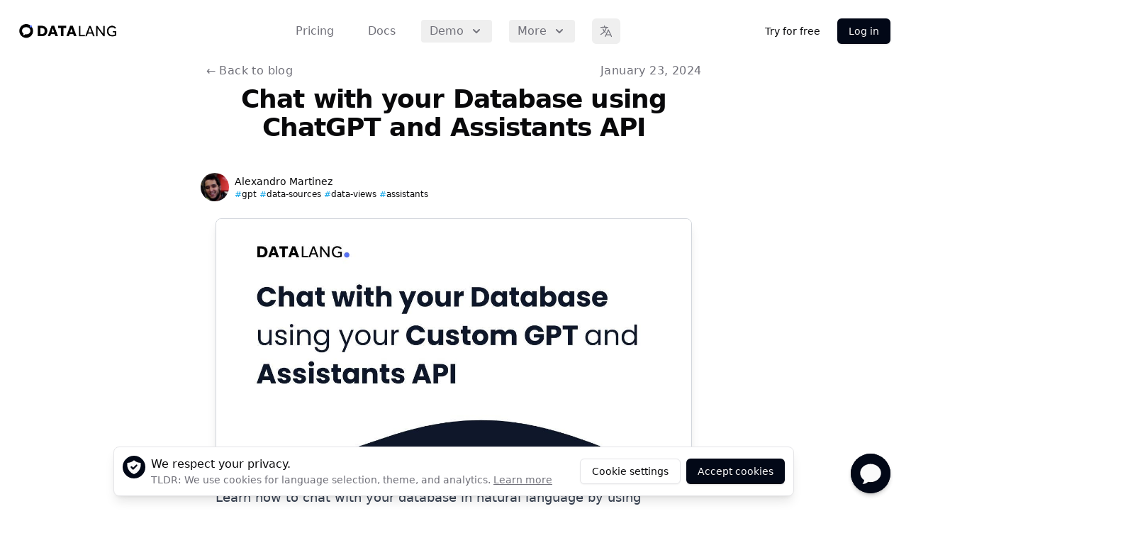

--- FILE ---
content_type: text/html; charset=utf-8
request_url: https://datalang.io/blog/chat-with-your-database-using-chatgpt-and-assistants-api
body_size: 75875
content:
<!DOCTYPE html><html lang="en" dir="ltr" class=""><head><title>Chat with your Database using ChatGPT and Assistants API</title><meta name="description" content="Learn how to chat with your database in natural language by using DataLang’s API or using a custom GPT."/><meta name="keywords" content="gpt,data-sources,data-views,assistants"/><meta property="og:image" content="https://cdn-images-1.medium.com/max/1600/1*-ZG1kTEXozTJKmjpDEmejQ.jpeg"/><meta property="og:type" content="article"/><meta property="og:title" content="Chat with your Database using ChatGPT and Assistants API"/><meta property="og:description" content="Learn how to chat with your database in natural language by using DataLang’s API or using a custom GPT."/><meta property="twitter:image" content="https://cdn-images-1.medium.com/max/1600/1*-ZG1kTEXozTJKmjpDEmejQ.jpeg"/><meta property="twitter:card" content="summary_large_image"/><meta property="twitter:title" content="Chat with your Database using ChatGPT and Assistants API"/><meta property="twitter:description" content="Learn how to chat with your database in natural language by using DataLang’s API or using a custom GPT."/><meta property="og:locale" content="en"/><link rel="canonical" href="https://datalang.io/blog/chat-with-your-database-using-chatgpt-and-assistants-api"/><meta property="og:url" content="https://datalang.io/blog/chat-with-your-database-using-chatgpt-and-assistants-api"/><link rel="alternate" href="https://datalang.io/blog/chat-with-your-database-using-chatgpt-and-assistants-api" hrefLang="en"/><link rel="alternate" href="https://datalang.io/blog/chat-with-your-database-using-chatgpt-and-assistants-api?lng=es" hrefLang="es"/><link rel="alternate" href="https://datalang.io/blog/chat-with-your-database-using-chatgpt-and-assistants-api" hrefLang="x-default"/><meta property="twitter:site" content="https://twitter.com/DatalangAI"/><meta property="twitter:creator" content="https://twitter.com/AlexandroMtzG"/><link rel="icon" type="image/png" sizes="192x192" href="/android-icon-192x192.png"/><link rel="icon" type="image/png" sizes="32x32" href="/favicon-32x32.png"/><link rel="icon" type="image/png" sizes="96x96" href="/favicon-96x96.png"/><link rel="icon" type="image/png" sizes="16x16" href="/favicon-16x16.png"/><meta name="viewport" content="width=device-width, initial-scale=1.0"/><meta http-equiv="Content-Type" content="text/html; charset=utf-8"/><script async="" src="https://www.googletagmanager.com/gtag/js?id=AW-16577911538"></script><script>
  window.dataLayer = window.dataLayer || [];
  function gtag(){dataLayer.push(arguments);}
  gtag('js', new Date());

  gtag('config', 'AW-16577911538');
          </script><script async="" id="rewardful-init">(function(w,r){w._rwq=r;w[r]=w[r]||function(){(w[r].q=w[r].q||[]).push(arguments)}})(window,'rewardful');</script><script async="" src="https://r.wdfl.co/rw.js" data-rewardful="7b48d5"></script><link rel="stylesheet" href="/assets/root-B04XopyP.css"/></head><body class="theme-zinc text-foreground max-h-full min-h-screen max-w-full"><div class="relative overflow-hidden"><div class="group relative z-20"><div class=""><div><div class="pb-6"><div class="relative pt-6 "><div class="container mx-auto px-4 sm:px-6"><nav class="relative flex items-center justify-between sm:h-10 md:justify-center" aria-label="Global"><div class="flex flex-1 items-center md:absolute md:inset-y-0 md:left-0"><div class="flex w-full items-center justify-between md:w-auto"><a class="hidden lg:block flex" data-discover="true" href="/"><img class="h-9 mx-auto hidden w-auto dark:block" src="/assets/logo-dark-4HeDHnWY.png" alt="Logo"/><img class="h-9 mx-auto w-auto dark:hidden" src="/assets/logo-light-D2d0XI_F.png" alt="Logo"/></a><a class="lg:hidden flex" data-discover="true" href="/"><img class="h-9 hidden w-auto dark:block" src="/assets/icon-dark-2yU4oHww.png" alt="Logo"/><img class="h-9 w-auto dark:hidden" src="/assets/icon-light-BSW3EN2A.png" alt="Logo"/></a><div class="-mr-1 flex items-center space-x-2 md:hidden"><div class="flex"><div class="inline-flex space-x-2 rounded-md"><span><a class="inline-flex items-center justify-center whitespace-nowrap rounded-md text-sm font-medium transition-colors focus-visible:outline-none focus-visible:ring-1 focus-visible:ring-ring disabled:pointer-events-none disabled:opacity-50 hover:bg-accent hover:text-accent-foreground h-9 px-4 py-2" data-discover="true" href="/pricing"><div>Try for free</div></a><span hidden="" style="position:fixed;top:1px;left:1px;width:1px;height:0;padding:0;margin:-1px;overflow:hidden;clip:rect(0, 0, 0, 0);white-space:nowrap;border-width:0;display:none"></span></span><span><a class="inline-flex items-center justify-center whitespace-nowrap rounded-md text-sm font-medium transition-colors focus-visible:outline-none focus-visible:ring-1 focus-visible:ring-ring disabled:pointer-events-none disabled:opacity-50 bg-primary text-primary-foreground shadow hover:bg-primary/90 h-9 px-4 py-2 inline-flex items-center space-x-2" data-discover="true" href="/login"><div>Log in</div></a></span></div></div><button type="button" class=" text-muted-foreground hover:bg-secondary hover:text-secondary-foreground inline-flex items-center justify-center rounded-md p-2 focus:outline-none" id="main-menu" aria-haspopup="true"><span class="sr-only">Close</span><svg class="h-6 w-6" xmlns="http://www.w3.org/2000/svg" fill="none" viewBox="0 0 24 24" stroke="currentColor" aria-hidden="true"><path stroke-linecap="round" stroke-linejoin="round" stroke-width="2" d="M4 6h16M4 12h16M4 18h16"></path></svg></button></div></div></div><div class="hidden items-center space-x-2 sm:space-x-4 md:flex md:space-x-6"><a class="truncate rounded-sm px-3 py-1 text-base font-medium leading-6 transition duration-150 ease-in-out focus:outline-none text-muted-foreground" data-discover="true" href="/pricing">Pricing<!-- --> </a><a class="truncate rounded-sm px-3 py-1 text-base font-medium leading-6 transition duration-150 ease-in-out focus:outline-none text-muted-foreground" data-discover="true" href="/docs">Docs<!-- --> </a><div class="relative" data-headlessui-state=""><button class="rounded-sm px-3 py-1 text-base font-medium leading-6 transition duration-150 ease-in-out focus:outline-none  text-muted-foreground group inline-flex w-full items-center space-x-2 truncate rounded-md text-base font-medium focus:outline-none " type="button" aria-expanded="false" data-headlessui-state=""><span>Demo</span><svg class=" text-muted-foreground group-hover:text-muted-foreground h-5 w-5" xmlns="http://www.w3.org/2000/svg" viewBox="0 0 20 20" fill="currentColor"><path fill-rule="evenodd" d="M5.293 7.293a1 1 0 011.414 0L10 10.586l3.293-3.293a1 1 0 111.414 1.414l-4 4a1 1 0 01-1.414 0l-4-4a1 1 0 010-1.414z" clip-rule="evenodd"></path></svg></button></div><span hidden="" style="position:fixed;top:1px;left:1px;width:1px;height:0;padding:0;margin:-1px;overflow:hidden;clip:rect(0, 0, 0, 0);white-space:nowrap;border-width:0;display:none"></span><div class="relative" data-headlessui-state=""><button class="rounded-sm px-3 py-1 text-base font-medium leading-6 transition duration-150 ease-in-out focus:outline-none  text-muted-foreground group inline-flex w-full items-center space-x-2 truncate rounded-md text-base font-medium focus:outline-none " type="button" aria-expanded="false" data-headlessui-state=""><span>More</span><svg class=" text-muted-foreground group-hover:text-muted-foreground h-5 w-5" xmlns="http://www.w3.org/2000/svg" viewBox="0 0 20 20" fill="currentColor"><path fill-rule="evenodd" d="M5.293 7.293a1 1 0 011.414 0L10 10.586l3.293-3.293a1 1 0 111.414 1.414l-4 4a1 1 0 01-1.414 0l-4-4a1 1 0 010-1.414z" clip-rule="evenodd"></path></svg></button></div><span hidden="" style="position:fixed;top:1px;left:1px;width:1px;height:0;padding:0;margin:-1px;overflow:hidden;clip:rect(0, 0, 0, 0);white-space:nowrap;border-width:0;display:none"></span><button class="items-center justify-center whitespace-nowrap rounded-md text-sm font-medium transition-colors focus-visible:outline-none focus-visible:ring-1 focus-visible:ring-ring disabled:pointer-events-none disabled:opacity-50 hover:bg-accent hover:text-accent-foreground h-9 px-4 py-2 w-10 space-x-2 hidden lg:flex" type="button" id="radix-:Ra93b355:" aria-haspopup="menu" aria-expanded="false" data-state="closed"><div class="text-muted-foreground inline-flex flex-shrink-0 items-center rounded-full p-1 text-xs font-medium theme-zinc"><div class="p-0.5"><svg class="h-5 w-5" xmlns="http://www.w3.org/2000/svg" fill="none" viewBox="0 0 24 24" stroke-width="1.5" stroke="currentColor"><path stroke-linecap="round" stroke-linejoin="round" d="m10.5 21 5.25-11.25L21 21m-9-3h7.5M3 5.621a48.474 48.474 0 0 1 6-.371m0 0c1.12 0 2.233.038 3.334.114M9 5.25V3m3.334 2.364C11.176 10.658 7.69 15.08 3 17.502m9.334-12.138c.896.061 1.785.147 2.666.257m-4.589 8.495a18.023 18.023 0 0 1-3.827-5.802"></path></svg></div></div></button></div><div class="hidden md:absolute md:inset-y-0 md:right-0 md:flex md:items-center md:justify-end"><span class="inline-flex space-x-2"><span><a class="inline-flex items-center justify-center whitespace-nowrap rounded-md text-sm font-medium transition-colors focus-visible:outline-none focus-visible:ring-1 focus-visible:ring-ring disabled:pointer-events-none disabled:opacity-50 hover:bg-accent hover:text-accent-foreground h-9 px-4 py-2" data-discover="true" href="/pricing">Try for free</a><span hidden="" style="position:fixed;top:1px;left:1px;width:1px;height:0;padding:0;margin:-1px;overflow:hidden;clip:rect(0, 0, 0, 0);white-space:nowrap;border-width:0;display:none"></span></span><span><a class="inline-flex items-center justify-center whitespace-nowrap rounded-md text-sm font-medium transition-colors focus-visible:outline-none focus-visible:ring-1 focus-visible:ring-ring disabled:pointer-events-none disabled:opacity-50 bg-primary text-primary-foreground shadow hover:bg-primary/90 h-9 px-4 py-2 inline-flex items-center space-x-2" data-discover="true" href="/login"><div>Log in</div></a></span></span></div></nav></div></div></div></div></div></div><div class="group relative"><div class=""><div class="relative px-4 sm:px-6 lg:px-8"><div class="mx-auto max-w-prose text-lg"><div class="space-y-2"><div class="text-muted-foreground flex items-center justify-between space-x-2 px-2 text-center text-base tracking-wide"><a data-discover="true" href="/blog"><span aria-hidden="true"> ←</span> <!-- -->Back to blog</a><div>January 23, 2024</div></div><h1 class="block text-center text-3xl font-extrabold leading-8 tracking-tight sm:text-4xl">Chat with your Database using ChatGPT and Assistants API</h1></div><dl class="pt-6 xl:pt-11"><dd><ul class="flex justify-center space-x-8 sm:space-x-12 xl:block xl:space-x-0 xl:space-y-8"><li class="flex items-center space-x-2"><img src="[data-uri]" alt="" class="h-10 w-10 rounded-full"/><dl class="whitespace-no-wrap text-sm font-medium leading-5"><dt class="sr-only">Name</dt><dd class="">Alexandro<!-- --> <!-- -->Martinez<!-- --> </dd><div class="flex items-center space-x-1 text-xs"><div><span class="text-sky-500"> #</span>gpt</div><div><span class="text-sky-500"> #</span>data-sources</div><div><span class="text-sky-500"> #</span>data-views</div><div><span class="text-sky-500"> #</span>assistants</div></div></dl></li></ul></dd></dl></div><div class="prose prose-lg prose-indigo dark:prose-dark mx-auto mt-6 max-w-2xl space-y-6"><img class="rounded-lg border border-gray-300 shadow-lg dark:border-gray-800" src="https://cdn-images-1.medium.com/max/1600/1*-ZG1kTEXozTJKmjpDEmejQ.jpeg" alt="Chat with your Database using ChatGPT and Assistants API"/><div><p>
  Learn how to chat with your database in natural language by using
  <a
    target="_blank"
    rel="noopener"
    class="text-stone-600 underline underline-offset-[3px] hover:text-stone-700 transition-colors cursor-pointer markup--anchor markup--p-anchor"
    href="https://datalang.io/"
    >DataLang</a
  >’s API or using a custom GPT.
</p>
<h2><strong>1. Set up your Data&nbsp;Source</strong></h2>
<p>
  Create a DataLang account (<a
    target="_blank"
    rel="noopener"
    class="text-stone-600 underline underline-offset-[3px] hover:text-stone-700 transition-colors cursor-pointer markup--anchor markup--p-anchor"
    href="https://datalang.io/pricing?coupon=launch"
    >50% off 12 months for the first 100 customers</a
  >) and set up your connection string.
</p>
<p><strong>Database Source</strong><br />Select “Database” and add your connection string.</p>
<img alt="New Database Source" class="rounded-lg border border-stone-200" src="https://cdn-images-1.medium.com/max/1600/1*jKPFJ6cxYH8WNl5QywkJVQ.png" />
<p>
  <strong>Custom Server&nbsp;Source</strong><br />If you don’t want to share your password (although encrypted), download the
  <a
    target="_blank"
    rel="noopener"
    class="text-stone-600 underline underline-offset-[3px] hover:text-stone-700 transition-colors cursor-pointer markup--anchor markup--p-anchor"
    href="https://datalang.io/download/datalang-server"
    >DataLang Custom server</a
  >
  to host it on your server (<a
    target="_blank"
    rel="noopener"
    class="text-stone-600 underline underline-offset-[3px] hover:text-stone-700 transition-colors cursor-pointer markup--anchor markup--p-anchor"
    href="https://github.com/AlexandroMtzG/datalang-db-to-api"
    >see the code</a
  >).
</p>
<img alt="Custom Server Source" class="rounded-lg border border-stone-200" src="https://cdn-images-1.medium.com/max/1600/1*JQ9t1JwzM1IdMk0Y3_NVlg.png" />
<p>⚠️ TIP: Only use database users with read-only access to the tables you want exposed, and never share your API Key.</p>
<h2><strong>2. Create Database&nbsp;Views</strong></h2>
<p>Write the SQL statement to retrieve the necessary information to facilitate chat interactions among your users, employees, or customers.</p>
<img alt="New Data View in SQL" class="rounded-lg border border-stone-200" src="https://cdn-images-1.medium.com/max/1600/1*tCBU0e3-mInrX3_23mex5A.png" />
<p>By doing this, you’re also exposing your data through the API by calling:</p>
<p>
  <code class="rounded-md bg-stone-200 px-1.5 py-1 font-mono font-medium text-black"
    >datalang.io/api/data-sources/{source-slug}/views/{view-slug}?sync=false</code
  >
</p>
<img alt="Get Data View via API" class="rounded-lg border border-stone-200" src="https://cdn-images-1.medium.com/max/1600/1*QVkVGbFKwj8Q4PfhKI5ILQ.png" />
<h2><strong>3. Create an Assistant</strong></h2>
<p>
  An Assistant acts as a bridge, grouping various data sources for chat interaction. For instance, you could create a ‘<strong>Sales Assistant</strong>’ that
  only has access to the <strong><em>New York</em></strong> and <strong><em>Chicago</em></strong> branches' data sources, each with 2–3 specialized sales data
  views.
</p>
<img alt="Chat with the your custom Assistant" class="rounded-lg border border-stone-200" src="https://cdn-images-1.medium.com/max/1600/1*5Ypr21Xnh9w3JcQzE-Na6g.png" />
<p>This is great by itself, but the Assistant’s API can’t do what ChatGPT can so let’s leverage the new GPT store.</p>
<h2><strong>4. Create a Custom&nbsp;GPT</strong></h2>
<p>
  Head over to the
  <a
    target="_blank"
    rel="noopener"
    class="text-stone-600 underline underline-offset-[3px] hover:text-stone-700 transition-colors cursor-pointer markup--anchor markup--p-anchor"
    href="https://chat.openai.com/gpts"
    >GPT store</a
  >, and click Create. You’d need to fill in the following details:
</p>
<ul class="list-disc list-outside leading-3">
  <li class="leading-normal">
    <p><strong>Name</strong>: Sales Assistant</p>
  </li>
  <li class="leading-normal">
    <p><strong>Description</strong>: New York and Chicago sales assistant.</p>
  </li>
  <li class="leading-normal">
    <p><strong>Actions</strong>: What your assistant can access (TLDR: all data views from the selected data sources).</p>
  </li>
</ul>
<p>
  Go to your
  <a
    target="_blank"
    rel="noopener"
    class="text-stone-600 underline underline-offset-[3px] hover:text-stone-700 transition-colors cursor-pointer markup--anchor markup--p-anchor"
    href="https://datalang.io/"
    >DataLang</a
  >
  assistant, click “Custom GPT”, and follow the details instructions.
</p>
<img alt="Create a Custom GPT Instructions" class="rounded-lg border border-stone-200" src="https://cdn-images-1.medium.com/max/1600/1*gEVswwb5JneJ03ti5HQjwQ.png" />
<p>Now, publish it and share it with your users, employees, or customers!</p>
<img alt="Chat with your Custom GPT in ChatGPT" class="rounded-lg border border-stone-200" src="https://cdn-images-1.medium.com/max/1600/1*2nKBcHSyd_mvNBaxv7rQNw.png" />
<h2><strong>Become an Affiliate ✨</strong></h2>
<p>
  If you know a company or two that could benefit from this, earn up to 30% for each payment in the first year.
  <a
    target="_blank"
    rel="noopener"
    class="text-stone-600 underline underline-offset-[3px] hover:text-stone-700 transition-colors cursor-pointer markup--anchor markup--p-anchor"
    href="https://datalang.getrewardful.com/"
    >Click here</a
  >
  to sign up as an affiliate.
</p>
<hr class="mt-4 mb-6 border-t border-stone-300" />
<h2><strong>What’s next?</strong></h2>
<p>
  This was built using my Remix SaaS boilerplate
  <a
    target="_blank"
    rel="noopener noreferrer"
    class="text-stone-600 underline underline-offset-[3px] hover:text-stone-700 transition-colors cursor-pointer"
    href="https://saasrock.com/?ref=datalang-launch"
    >SaasRock</a
  >, so tons of upcoming updates this year. I have many ideas specifically for DataLang:
</p>
<ul class="list-disc list-outside leading-3">
  <li class="leading-normal">
    <p>Support more data <strong>sources</strong>: Files, API…</p>
  </li>
  <li class="leading-normal">
    <p>Support more data <strong>views</strong>: Stored procedures, spreadsheets…</p>
  </li>
  <li class="leading-normal">
    <p>Add data <strong>formats</strong>: Table, Chart, PDF…</p>
  </li>
</ul>
<p>
  <a
    target="_blank"
    rel="noopener"
    class="text-stone-600 underline underline-offset-[3px] hover:text-stone-700 transition-colors cursor-pointer markup--anchor markup--p-anchor"
    href="https://twitter.com/AlexandroMtzG"
    >Follow me</a
  >
  to stay tuned, or subscribe to
  <a
    target="_blank"
    rel="noopener"
    class="text-stone-600 underline underline-offset-[3px] hover:text-stone-700 transition-colors cursor-pointer markup--anchor markup--p-anchor"
    href="https://datalang.io/newsletter"
    >DataLang’s newsletter</a
  >.
</p>
<p></p>
</div></div><span hidden="" style="position:fixed;top:1px;left:1px;width:1px;height:0;padding:0;margin:-1px;overflow:hidden;clip:rect(0, 0, 0, 0);white-space:nowrap;border-width:0;display:none"></span></div></div></div><div class="group relative"><div class=""><footer aria-labelledby="footer-heading"><h2 id="footer-heading" class="sr-only">Footer</h2><div class="mx-auto max-w-7xl px-4 py-12 sm:px-6 lg:px-8 lg:py-16"><div class="xl:grid xl:grid-cols-3 xl:gap-4"><div class="space-y-8 xl:col-span-1"><a class="h-10 w-auto flex" data-discover="true" href="/"><img class="h-9 hidden w-auto dark:block" src="/assets/icon-dark-2yU4oHww.png" alt="Logo"/><img class="h-9 w-auto dark:hidden" src="/assets/icon-light-BSW3EN2A.png" alt="Logo"/></a><div class="flex space-x-6"><a class="text-gray-400 hover:text-gray-500" rel="noreferrer" href="https://www.instagram.com/datalang.io" target="_blank"><span class="sr-only">Instagram</span><svg class="h-6 w-6" fill="currentColor" viewBox="0 0 24 24"><path fill-rule="evenodd" d="M12.315 2c2.43 0 2.784.013 3.808.06 1.064.049 1.791.218 2.427.465a4.902 4.902 0 011.772 1.153 4.902 4.902 0 011.153 1.772c.247.636.416 1.363.465 2.427.048 1.067.06 1.407.06 4.123v.08c0 2.643-.012 2.987-.06 4.043-.049 1.064-.218 1.791-.465 2.427a4.902 4.902 0 01-1.153 1.772 4.902 4.902 0 01-1.772 1.153c-.636.247-1.363.416-2.427.465-1.067.048-1.407.06-4.123.06h-.08c-2.643 0-2.987-.012-4.043-.06-1.064-.049-1.791-.218-2.427-.465a4.902 4.902 0 01-1.772-1.153 4.902 4.902 0 01-1.153-1.772c-.247-.636-.416-1.363-.465-2.427-.047-1.024-.06-1.379-.06-3.808v-.63c0-2.43.013-2.784.06-3.808.049-1.064.218-1.791.465-2.427a4.902 4.902 0 011.153-1.772A4.902 4.902 0 015.45 2.525c.636-.247 1.363-.416 2.427-.465C8.901 2.013 9.256 2 11.685 2h.63zm-.081 1.802h-.468c-2.456 0-2.784.011-3.807.058-.975.045-1.504.207-1.857.344-.467.182-.8.398-1.15.748-.35.35-.566.683-.748 1.15-.137.353-.3.882-.344 1.857-.047 1.023-.058 1.351-.058 3.807v.468c0 2.456.011 2.784.058 3.807.045.975.207 1.504.344 1.857.182.466.399.8.748 1.15.35.35.683.566 1.15.748.353.137.882.3 1.857.344 1.054.048 1.37.058 4.041.058h.08c2.597 0 2.917-.01 3.96-.058.976-.045 1.505-.207 1.858-.344.466-.182.8-.398 1.15-.748.35-.35.566-.683.748-1.15.137-.353.3-.882.344-1.857.048-1.055.058-1.37.058-4.041v-.08c0-2.597-.01-2.917-.058-3.96-.045-.976-.207-1.505-.344-1.858a3.097 3.097 0 00-.748-1.15 3.098 3.098 0 00-1.15-.748c-.353-.137-.882-.3-1.857-.344-1.023-.047-1.351-.058-3.807-.058zM12 6.865a5.135 5.135 0 110 10.27 5.135 5.135 0 010-10.27zm0 1.802a3.333 3.333 0 100 6.666 3.333 3.333 0 000-6.666zm5.338-3.205a1.2 1.2 0 110 2.4 1.2 1.2 0 010-2.4z" clip-rule="evenodd"></path></svg></a><a class="text-gray-400 hover:text-gray-500" rel="noreferrer" href="https://twitter.com/DatalangAI" target="_blank"><span class="sr-only">Twitter</span><svg class="h-6 w-6" fill="currentColor" viewBox="0 0 24 24"><path d="M8.29 20.251c7.547 0 11.675-6.253 11.675-11.675 0-.178 0-.355-.012-.53A8.348 8.348 0 0022 5.92a8.19 8.19 0 01-2.357.646 4.118 4.118 0 001.804-2.27 8.224 8.224 0 01-2.605.996 4.107 4.107 0 00-6.993 3.743 11.65 11.65 0 01-8.457-4.287 4.106 4.106 0 001.27 5.477A4.072 4.072 0 012.8 9.713v.052a4.105 4.105 0 003.292 4.022 4.095 4.095 0 01-1.853.07 4.108 4.108 0 003.834 2.85A8.233 8.233 0 012 18.407a11.616 11.616 0 006.29 1.84"></path></svg></a><a class="text-gray-400 hover:text-gray-500" rel="noreferrer" href="https://github.com/AlexandroMtzG" target="_blank"><span class="sr-only">GitHub</span><svg class="h-6 w-6" fill="currentColor" viewBox="0 0 24 24"><path fill-rule="evenodd" d="M12 2C6.477 2 2 6.484 2 12.017c0 4.425 2.865 8.18 6.839 9.504.5.092.682-.217.682-.483 0-.237-.008-.868-.013-1.703-2.782.605-3.369-1.343-3.369-1.343-.454-1.158-1.11-1.466-1.11-1.466-.908-.62.069-.608.069-.608 1.003.07 1.531 1.032 1.531 1.032.892 1.53 2.341 1.088 2.91.832.092-.647.35-1.088.636-1.338-2.22-.253-4.555-1.113-4.555-4.951 0-1.093.39-1.988 1.029-2.688-.103-.253-.446-1.272.098-2.65 0 0 .84-.27 2.75 1.026A9.564 9.564 0 0112 6.844c.85.004 1.705.115 2.504.337 1.909-1.296 2.747-1.027 2.747-1.027.546 1.379.202 2.398.1 2.651.64.7 1.028 1.595 1.028 2.688 0 3.848-2.339 4.695-4.566 4.943.359.309.678.92.678 1.855 0 1.338-.012 2.419-.012 2.747 0 .268.18.58.688.482A10.019 10.019 0 0022 12.017C22 6.484 17.522 2 12 2z" clip-rule="evenodd"></path></svg></a><a class="text-gray-400 hover:text-gray-500" rel="noreferrer" href="https://www.youtube.com/@datalangai" target="_blank"><span class="sr-only">YouTube</span><svg class="h-6 w-6" xmlns="http://www.w3.org/2000/svg" xml:space="preserve" width="800" height="800" viewBox="0 0 461.001 461.001"><path d="M365.257 67.393H95.744C42.866 67.393 0 110.259 0 163.137v134.728c0 52.878 42.866 95.744 95.744 95.744h269.513c52.878 0 95.744-42.866 95.744-95.744V163.137c0-52.878-42.866-95.744-95.744-95.744zm-64.751 169.663-126.06 60.123c-3.359 1.602-7.239-.847-7.239-4.568V168.607c0-3.774 3.982-6.22 7.348-4.514l126.06 63.881c3.748 1.899 3.683 7.274-.109 9.082z" fill="currentColor"></path></svg></a></div><div class="flex items-center space-x-2"><button class="items-center justify-center whitespace-nowrap rounded-md text-sm font-medium transition-colors focus-visible:outline-none focus-visible:ring-1 focus-visible:ring-ring disabled:pointer-events-none disabled:opacity-50 hover:bg-accent hover:text-accent-foreground h-9 px-4 py-2 flex w-10 space-x-2" type="button"><div><svg class="text-muted-foreground h-5 w-5" xmlns="http://www.w3.org/2000/svg" fill="none" viewBox="0 0 24 24" stroke-width="1.5" stroke="currentColor"><path stroke-linecap="round" stroke-linejoin="round" d="M12 3v2.25m6.364.386-1.591 1.591M21 12h-2.25m-.386 6.364-1.591-1.591M12 18.75V21m-4.773-4.227-1.591 1.591M5.25 12H3m4.227-4.773L5.636 5.636M15.75 12a3.75 3.75 0 1 1-7.5 0 3.75 3.75 0 0 1 7.5 0Z"></path></svg></div></button><button class="items-center justify-center whitespace-nowrap rounded-md text-sm font-medium transition-colors focus-visible:outline-none focus-visible:ring-1 focus-visible:ring-ring disabled:pointer-events-none disabled:opacity-50 hover:bg-accent hover:text-accent-foreground h-9 px-4 py-2 flex w-10 space-x-2" type="button" id="radix-:Ra6hbr355:" aria-haspopup="menu" aria-expanded="false" data-state="closed"><div class="text-muted-foreground inline-flex flex-shrink-0 items-center rounded-full p-1 text-xs font-medium theme-zinc"><div class="p-0.5"><svg class="h-5 w-5" xmlns="http://www.w3.org/2000/svg" fill="none" viewBox="0 0 24 24" stroke-width="1.5" stroke="currentColor"><path stroke-linecap="round" stroke-linejoin="round" d="m10.5 21 5.25-11.25L21 21m-9-3h7.5M3 5.621a48.474 48.474 0 0 1 6-.371m0 0c1.12 0 2.233.038 3.334.114M9 5.25V3m3.334 2.364C11.176 10.658 7.69 15.08 3 17.502m9.334-12.138c.896.061 1.785.147 2.666.257m-4.589 8.495a18.023 18.023 0 0 1-3.827-5.802"></path></svg></div></div></button><button class="items-center justify-center whitespace-nowrap rounded-md text-sm font-medium transition-colors focus-visible:outline-none focus-visible:ring-1 focus-visible:ring-ring disabled:pointer-events-none disabled:opacity-50 hover:bg-accent hover:text-accent-foreground h-9 px-4 py-2 flex w-10 select-none space-x-2" type="button" id="radix-:Ru6hbr355:" aria-haspopup="menu" aria-expanded="false" data-state="closed"><div class="text-primary inline-flex flex-shrink-0 items-center rounded-full p-1 text-xs font-medium theme-zinc"><svg class="h-6 w-6" xmlns="http://www.w3.org/2000/svg" viewBox="0 0 256 256"><rect width="256" height="256" fill="none"></rect><line x1="208" y1="128" x2="128" y2="208" fill="none" stroke="currentColor" stroke-linecap="round" stroke-linejoin="round" stroke-width="16"></line><line x1="192" y1="40" x2="40" y2="192" fill="none" stroke="currentColor" stroke-linecap="round" stroke-linejoin="round" stroke-width="16"></line></svg></div></button></div></div><div class="mt-12 grid grid-cols-2 gap-x-4 gap-y-8 md:grid-cols-3 lg:grid-cols-4 xl:col-span-2 xl:mt-0"><div class=""><h3 class="text-sm font-bold uppercase tracking-wider text-gray-800 dark:text-gray-400">Application</h3><ul class="mt-4 space-y-4"><li><a class="text-sm text-gray-500 hover:text-gray-900 dark:hover:text-white" rel="noreferrer" data-discover="true" href="/pricing">Pricing</a></li><li><a class="text-sm text-gray-500 hover:text-gray-900 dark:hover:text-white" rel="noreferrer" data-discover="true" href="/login">Sign in</a></li><li><a class="text-sm text-gray-500 hover:text-gray-900 dark:hover:text-white" rel="noreferrer" data-discover="true" href="/blog">Blog</a></li><li><a class="text-sm text-gray-500 hover:text-gray-900 dark:hover:text-white" rel="noreferrer" data-discover="true" href="/contact">Contact</a></li><li><a class="text-sm text-gray-500 hover:text-gray-900 dark:hover:text-white" rel="noreferrer" data-discover="true" href="/newsletter">Newsletter</a></li></ul></div><div class="mt-0"><h3 class="text-sm font-bold uppercase tracking-wider text-gray-800 dark:text-gray-400">Product</h3><ul class="mt-4 space-y-4"><li><a class="text-sm text-gray-500 hover:text-gray-900 dark:hover:text-white" rel="noreferrer" data-discover="true" href="/affiliate-program">Affiliate program</a></li><li><a class="text-sm text-gray-500 hover:text-gray-900 dark:hover:text-white" rel="noreferrer" data-discover="true" href="/changelog">Changelog</a></li><li><a class="text-sm text-gray-500 hover:text-gray-900 dark:hover:text-white" rel="noreferrer" data-discover="true" href="/terms-and-conditions">Terms and Conditions</a></li><li><a class="text-sm text-gray-500 hover:text-gray-900 dark:hover:text-white" rel="noreferrer" data-discover="true" href="/privacy-policy">Privacy Policy</a></li></ul></div><div class="mt-0"><h3 class="text-sm font-bold uppercase tracking-wider text-gray-800 dark:text-gray-400">Features</h3><ul class="mt-4 space-y-4"><li><a class="text-sm text-gray-500 hover:text-gray-900 dark:hover:text-white" rel="noreferrer" data-discover="true" href="/docs/articles/database-to-api">Database to API</a></li><li><a class="text-sm text-gray-500 hover:text-gray-900 dark:hover:text-white" rel="noreferrer" data-discover="true" href="/docs/articles/chat-with-your-databases">Chat with your Database</a></li><li><a class="text-sm text-gray-500 hover:text-gray-900 dark:hover:text-white" rel="noreferrer" data-discover="true" href="/docs/articles/publish-a-custom-gpt-from-your-data">Publish a custom GPT</a></li></ul></div><div class="mt-0"><h3 class="text-sm font-bold uppercase tracking-wider text-gray-800 dark:text-gray-400">Data Sources</h3><ul class="mt-4 space-y-4"><li><a class="text-sm text-gray-500 hover:text-gray-900 dark:hover:text-white" rel="noreferrer" data-discover="true" href="/chat-with/your-files">Files</a></li><li><a class="text-sm text-gray-500 hover:text-gray-900 dark:hover:text-white" rel="noreferrer" data-discover="true" href="/chat-with/your-postgres-tables">PostgreSQL</a></li><li><a class="text-sm text-gray-500 hover:text-gray-900 dark:hover:text-white" rel="noreferrer" data-discover="true" href="/chat-with/your-google-sheets">Google Sheets</a></li><li><a class="text-sm text-gray-500 hover:text-gray-900 dark:hover:text-white" rel="noreferrer" data-discover="true" href="/chat-with/your-notion-pages">Notion</a></li><li><a class="text-sm text-gray-500 hover:text-gray-900 dark:hover:text-white" rel="noreferrer" data-discover="true" href="/chat-with/your-content">Content</a></li><li><a class="text-sm text-gray-500 hover:text-gray-900 dark:hover:text-white" rel="noreferrer" data-discover="true" href="/chat-with/your-website">Website</a></li><li><a class="text-sm text-gray-500 hover:text-gray-900 dark:hover:text-white" rel="noreferrer" data-discover="true" href="/chat-with/your-hubspot-data">HubSpot</a></li><li><a class="text-sm text-gray-500 hover:text-gray-900 dark:hover:text-white" rel="noreferrer" data-discover="true" href="/chat-with/your-mysql-tables">MySQL</a></li><li><a class="text-sm text-gray-500 hover:text-gray-900 dark:hover:text-white" rel="noreferrer" data-discover="true" href="/chat-with/your-database-in-a-custom-server">DSN with ODBC</a></li><li><a class="text-sm text-gray-500 hover:text-gray-900 dark:hover:text-white" rel="noreferrer" data-discover="true" href="/chat-with/your-snowflake-tables">Snowflake</a></li><li><a class="text-sm text-gray-500 hover:text-gray-900 dark:hover:text-white" rel="noreferrer" data-discover="true" href="/chat-with/your-sql-server-tables">SQL Server</a></li></ul></div></div></div></div></footer></div></div></div><div style="position:fixed;z-index:9999;top:16px;left:16px;right:16px;bottom:16px;pointer-events:none"></div><script async="" defer="" src="https://scripts.simpleanalyticscdn.com/latest.js"></script><noscript><img src="https://queue.simpleanalyticscdn.com/noscript.gif" alt="privacy-friendly-simpleanalytics" referrerPolicy="no-referrer-when-downgrade"/></noscript><script defer="" data-domain="datalang.io" src="https://plausible.io/js/script.js"></script><div class="relative"><div class="fixed inset-x-0 bottom-0 z-30 pb-2 sm:pb-5"><div class="mx-auto max-w-5xl px-2 sm:px-6 lg:px-8"><div class="bg-background border-border text-foreground rounded-lg border p-2 shadow-lg sm:p-3"><div class="flex flex-col items-center justify-between space-y-2 sm:flex-row sm:space-y-0"><div class="flex items-start space-x-2"><div class="bg-primary rounded-full p-1"><svg xmlns="http://www.w3.org/2000/svg" class="text-primary-foreground h-6 w-6" viewBox="0 0 20 20" fill="currentColor"><path fill-rule="evenodd" d="M2.166 4.999A11.954 11.954 0 0010 1.944 11.954 11.954 0 0017.834 5c.11.65.166 1.32.166 2.001 0 5.225-3.34 9.67-8 11.317C5.34 16.67 2 12.225 2 7c0-.682.057-1.35.166-2.001zm11.541 3.708a1 1 0 00-1.414-1.414L9 10.586 7.707 9.293a1 1 0 00-1.414 1.414l2 2a1 1 0 001.414 0l4-4z" clip-rule="evenodd"></path></svg></div><div><p class="text-foreground font-medium"><span class="md:hidden"> <!-- -->We respect your privacy.<!-- --> </span><span class="hidden md:inline"> <!-- -->We respect your privacy.<!-- --> </span></p><p class="text-muted-foreground text-sm font-light"><span class="md:hidden">TLDR: We use cookies for language selection, theme, and analytics.<!-- --> <a class="underline" data-discover="true" href="/privacy-policy">Learn more</a>.<!-- --> </span><span class="hidden md:inline"> <!-- -->TLDR: We use cookies for language selection, theme, and analytics.<!-- --> <a class="underline" data-discover="true" href="/privacy-policy">Learn more</a> </span></p></div></div><div class="border-border w-full border border-t sm:hidden"></div><div class="flex w-full flex-shrink-0 flex-col space-y-2 sm:mt-0 sm:w-auto sm:flex-row sm:space-x-2 sm:space-y-0"><button class="inline-flex items-center justify-center whitespace-nowrap rounded-md text-sm font-medium transition-colors focus-visible:outline-none focus-visible:ring-1 focus-visible:ring-ring disabled:pointer-events-none disabled:opacity-50 border border-input bg-background shadow-sm hover:bg-accent hover:text-accent-foreground h-9 px-4 py-2" type="button"> <!-- -->Cookie settings<!-- --> </button><button class="inline-flex items-center justify-center whitespace-nowrap rounded-md text-sm font-medium transition-colors focus-visible:outline-none focus-visible:ring-1 focus-visible:ring-ring disabled:pointer-events-none disabled:opacity-50 bg-primary text-primary-foreground shadow hover:bg-primary/90 h-9 px-4 py-2">Accept cookies</button></div></div></div></div></div></div><div aria-live="assertive" class="pointer-events-none fixed inset-0 z-50 flex items-end px-4 py-6 sm:p-6"><div class="flex w-full flex-col items-center space-y-4 sm:items-end"></div></div><script>((STORAGE_KEY, restoreKey) => {
    if (!window.history.state || !window.history.state.key) {
      let key = Math.random().toString(32).slice(2);
      window.history.replaceState({
        key
      }, "");
    }
    try {
      let positions = JSON.parse(sessionStorage.getItem(STORAGE_KEY) || "{}");
      let storedY = positions[restoreKey || window.history.state.key];
      if (typeof storedY === "number") {
        window.scrollTo(0, storedY);
      }
    } catch (error) {
      console.error(error);
      sessionStorage.removeItem(STORAGE_KEY);
    }
  })("positions", null)</script><link rel="modulepreload" href="/assets/manifest-7c2088f9.js"/><link rel="modulepreload" href="/assets/entry.client-DQz3txT8.js"/><link rel="modulepreload" href="/assets/jsx-runtime-D6MEJEhY.js"/><link rel="modulepreload" href="/assets/performance-Km4vR1pB.js"/><link rel="modulepreload" href="/assets/components-BN8QiDik.js"/><link rel="modulepreload" href="/assets/_commonjs-dynamic-modules-DZymGoW7.js"/><link rel="modulepreload" href="/assets/createClass-Bhi8zQw3.js"/><link rel="modulepreload" href="/assets/i18n-Bmdcm6f4.js"/><link rel="modulepreload" href="/assets/index-hgB2ws-H.js"/><link rel="modulepreload" href="/assets/context-C4yyp6Fm.js"/><link rel="modulepreload" href="/assets/hoist-non-react-statics.cjs-C5AMyQCW.js"/><link rel="modulepreload" href="/assets/toPropertyKey-CnK7Rgsl.js"/><link rel="modulepreload" href="/assets/useRootData-ClGft8LI.js"/><link rel="modulepreload" href="/assets/useTranslation-CJzhQCuP.js"/><link rel="modulepreload" href="/assets/transition-NW4Cv1Y9.js"/><link rel="modulepreload" href="/assets/LinkOrAhref-fSwxr31I.js"/><link rel="modulepreload" href="/assets/OpenModal-BKUvro8-.js"/><link rel="modulepreload" href="/assets/CookieConsentSettings-h2iSY7Ce.js"/><link rel="modulepreload" href="/assets/button-BI7NdXwb.js"/><link rel="modulepreload" href="/assets/clsx.m-DNmfrlXa.js"/><link rel="modulepreload" href="/assets/ServerError-Ddnb9dS5.js"/><link rel="modulepreload" href="/assets/BannerBlock-B54CZxHT.js"/><link rel="modulepreload" href="/assets/index-ssazHxdc.js"/><link rel="modulepreload" href="/assets/index-CMeC35ws.js"/><link rel="modulepreload" href="/assets/portal-Bs_mM9Jr.js"/><link rel="modulepreload" href="/assets/dialog-08rUotT2.js"/><link rel="modulepreload" href="/assets/active-element-history-C8FIOEQg.js"/><link rel="modulepreload" href="/assets/InputCheckbox-Da2oQgcc.js"/><link rel="modulepreload" href="/assets/EntityIcon-BWK_eGC1.js"/><link rel="modulepreload" href="/assets/HintTooltip-BwmeGx83.js"/><link rel="modulepreload" href="/assets/index-fzT2XSi8.js"/><link rel="modulepreload" href="/assets/floating-ui.react-dom-B4O7Pq71.js"/><link rel="modulepreload" href="/assets/floating-ui.dom-myTwyWTY.js"/><link rel="modulepreload" href="/assets/checkbox-hGk0gwpi.js"/><link rel="modulepreload" href="/assets/index-DPuVgRa6.js"/><link rel="modulepreload" href="/assets/react-icons.esm-CFjaFuP-.js"/><link rel="modulepreload" href="/assets/bugs-Ethmi3xP.js"/><link rel="modulepreload" href="/assets/use-resolve-button-type-DpxdZlq5.js"/><link rel="modulepreload" href="/assets/form-fields-C8BOS1-s.js"/><link rel="modulepreload" href="/assets/label-BlaRfbGp.js"/><link rel="modulepreload" href="/assets/Page404-DMuCoEIs.js"/><link rel="modulepreload" href="/assets/FooterBlock-BTz0TRZI.js"/><link rel="modulepreload" href="/assets/DataSourceType-D3FsSVd0.js"/><link rel="modulepreload" href="/assets/LocaleSelector-1qYqaMzR.js"/><link rel="modulepreload" href="/assets/icon-dark-C6T4-tC_.js"/><link rel="modulepreload" href="/assets/defaultThemes-BImTVsaL.js"/><link rel="modulepreload" href="/assets/select-CkRjl0M-.js"/><link rel="modulepreload" href="/assets/Combination-EHrLN3C0.js"/><link rel="modulepreload" href="/assets/tslib.es6-CtVFLw8j.js"/><link rel="modulepreload" href="/assets/dropdown-menu-0SVoqHni.js"/><link rel="modulepreload" href="/assets/Logo-DDl9mlGo.js"/><link rel="modulepreload" href="/assets/401-DA-y2gcf.js"/><link rel="modulepreload" href="/assets/ExternalLinkEmptyIcon-ChDrPRDX.js"/><link rel="modulepreload" href="/assets/GitHubIcon-BOzV2S6n.js"/><link rel="modulepreload" href="/assets/MegaphoneIcon-DuddVlhI.js"/><link rel="modulepreload" href="/assets/XIcon-BLtQAVjX.js"/><link rel="modulepreload" href="/assets/root-S3z7DP9y.js"/><link rel="modulepreload" href="/assets/PageBlocks-bHAe3GbZ.js"/><link rel="modulepreload" href="/assets/ErrorBanner-DIipQ0hT.js"/><link rel="modulepreload" href="/assets/remix-BclpupYN.js"/><link rel="modulepreload" href="/assets/PageBlockUtils-XySvmKcV.js"/><link rel="modulepreload" href="/assets/ButtonSecondary-DazCDzeA.js"/><link rel="modulepreload" href="/assets/TableSimple-abI7jUe2.js"/><link rel="modulepreload" href="/assets/InputNumber-DOI2UxgB.js"/><link rel="modulepreload" href="/assets/input-CfLArLMi.js"/><link rel="modulepreload" href="/assets/InputSelect-uDpkdpDI.js"/><link rel="modulepreload" href="/assets/ClassesUtils-C1d3jsL5.js"/><link rel="modulepreload" href="/assets/ColorBadge-zZadFl_j.js"/><link rel="modulepreload" href="/assets/ColorUtils-COTn-b_z.js"/><link rel="modulepreload" href="/assets/Colors-H9BbxlAZ.js"/><link rel="modulepreload" href="/assets/InputText-CXqtT_U-.js"/><link rel="modulepreload" href="/assets/index-CrGo4Yx-.js"/><link rel="modulepreload" href="/assets/index-B5m18K1H.js"/><link rel="modulepreload" href="/assets/createLucideIcon-7ryyt8yy.js"/><link rel="modulepreload" href="/assets/SlideOverWideEmpty-PeDOzLIy.js"/><link rel="modulepreload" href="/assets/ButtonPrimary-0UFOtZ6W.js"/><link rel="modulepreload" href="/assets/LoadingButton-CpiQLDay.js"/><link rel="modulepreload" href="/assets/InfoBanner-DIyWYKBA.js"/><link rel="modulepreload" href="/assets/marked.esm-D-5oNBZa.js"/><link rel="modulepreload" href="/assets/ButtonTertiary-BuXTWaha.js"/><link rel="modulepreload" href="/assets/ConfirmModal-Bz6dUQxJ.js"/><link rel="modulepreload" href="/assets/Modal-C-ssG-Ui.js"/><link rel="modulepreload" href="/assets/Constants-DQn4QeCH.js"/><link rel="modulepreload" href="/assets/InputSelector-CCpKkyez.js"/><link rel="modulepreload" href="/assets/PencilIcon-D4BDgRY5.js"/><link rel="modulepreload" href="/assets/PlusIcon-xKqkIrpT.js"/><link rel="modulepreload" href="/assets/TrashEmptyIcon-BJ7LUKdH.js"/><link rel="modulepreload" href="/assets/Tabs-Co3JiCyu.js"/><link rel="modulepreload" href="/assets/UrlUtils-BRJyoXij.js"/><link rel="modulepreload" href="/assets/RowsViewRoute-CcrwK4e-.js"/><link rel="modulepreload" href="/assets/RowsList-CJgsWdL6.js"/><link rel="modulepreload" href="/assets/DateUtils-FdegNmLw.js"/><link rel="modulepreload" href="/assets/moment-Cq7f8j9Z.js"/><link rel="modulepreload" href="/assets/RowHelper-DFCi_CRW.js"/><link rel="modulepreload" href="/assets/PropertyType-DSIjLadE.js"/><link rel="modulepreload" href="/assets/NumberUtils-EXQ26gVP.js"/><link rel="modulepreload" href="/assets/PropertyHelper-CrlqOiFT.js"/><link rel="modulepreload" href="/assets/PropertyAttributeName-CkOhPKfi.js"/><link rel="modulepreload" href="/assets/PropertyAttributeHelper-pssiyIbn.js"/><link rel="modulepreload" href="/assets/DownloadIcon-BX-nNTv7.js"/><link rel="modulepreload" href="/assets/SimpleBadge-D_haPjlo.js"/><link rel="modulepreload" href="/assets/CheckIcon-DQe8sFSF.js"/><link rel="modulepreload" href="/assets/FormulaHelpers-D53j0bUl.js"/><link rel="modulepreload" href="/assets/EntityHelper-D3zmW5in.js"/><link rel="modulepreload" href="/assets/DateCell-CZ-65-KT.js"/><link rel="modulepreload" href="/assets/TrashIcon-BRzJz8SN.js"/><link rel="modulepreload" href="/assets/useAppOrAdminData-CtfqtmRE.js"/><link rel="modulepreload" href="/assets/EmptyState-CTy3I6zB.js"/><link rel="modulepreload" href="/assets/InputFilters-BVfWf1DY.js"/><link rel="modulepreload" href="/assets/ObjectUtils-mILpnuC7.js"/><link rel="modulepreload" href="/assets/InputCheckboxInline-hgwVuKVJ.js"/><link rel="modulepreload" href="/assets/InputSearch-m8WPWQC-.js"/><link rel="modulepreload" href="/assets/TabsWithIcons-ALQlkIa1.js"/><link rel="modulepreload" href="/assets/useAppData-DV_X7LAe.js"/><link rel="modulepreload" href="/assets/EntitiesSingleton-CeuSy8tf.js"/><link rel="modulepreload" href="/assets/EntityViewForm-DSebD4qR.js"/><link rel="modulepreload" href="/assets/FormGroup-Ctiu-lbp.js"/><link rel="modulepreload" href="/assets/ErrorModal-CpvTcVft.js"/><link rel="modulepreload" href="/assets/InputGroup-DWpUBs6w.js"/><link rel="modulepreload" href="/assets/InputRadioGroupCards-CvFO9mw9.js"/><link rel="modulepreload" href="/assets/CheckFilledCircleIcon-DOqrl9YS.js"/><link rel="modulepreload" href="/assets/radio-group-D1Up_mWP.js"/><link rel="modulepreload" href="/assets/use-by-comparator--jDr602Y.js"/><link rel="modulepreload" href="/assets/OrderIndexButtons-CmYim9Wn.js"/><link rel="modulepreload" href="/assets/CollapsibleRow-CrhJdUZ3.js"/><link rel="modulepreload" href="/assets/DropdownOptions-BBsmwf7p.js"/><link rel="modulepreload" href="/assets/OptionsIcon-CiFMhAYu.js"/><link rel="modulepreload" href="/assets/menu-Dwid0e2i.js"/><link rel="modulepreload" href="/assets/use-text-value-RWWvvDRQ.js"/><link rel="modulepreload" href="/assets/floating-5giTWJk9.js"/><link rel="modulepreload" href="/assets/calculate-active-index-BTauaPr5.js"/><link rel="modulepreload" href="/assets/use-tree-walker-H4XYQV0z.js"/><link rel="modulepreload" href="/assets/EntityViewLayoutType-Bz8QOptQ.js"/><link rel="modulepreload" href="/assets/StringUtils-B_RF93do.js"/><link rel="modulepreload" href="/assets/EntityViewLayoutBadge-CXW-biJA.js"/><link rel="modulepreload" href="/assets/RunPromptFlowButtons-qy8pxDMy.js"/><link rel="modulepreload" href="/assets/StarsIconFilled-PQ74H1Pw.js"/><link rel="modulepreload" href="/assets/Dropdown-CBGsXdkL.js"/><link rel="modulepreload" href="/assets/PromptFlowUtils-EL6-Ck6s.js"/><link rel="modulepreload" href="/assets/InputRadioGroup-Bu4X6_vO.js"/><link rel="modulepreload" href="/assets/CheckPlanFeatureLimit-BWzd5_BX.js"/><link rel="modulepreload" href="/assets/WarningBanner-BiYSZBix.js"/><link rel="modulepreload" href="/assets/RowForm-BtJ8uuHY.js"/><link rel="modulepreload" href="/assets/RowValueInput-D0zqPJPE.js"/><link rel="modulepreload" href="/assets/InputDate-BLcX6LMh.js"/><link rel="modulepreload" href="/assets/index.esm-Djwt5OVk.js"/><link rel="modulepreload" href="/assets/InputMedia-Cj0joZ3f.js"/><link rel="modulepreload" href="/assets/PdfViewer-CrLtKt0G.js"/><link rel="modulepreload" href="/assets/EyeIcon-CE97XpmY.js"/><link rel="modulepreload" href="/assets/PaperClipIcon-p5kSidvP.js"/><link rel="modulepreload" href="/assets/UploadDocument-KXWr_ZR5.js"/><link rel="modulepreload" href="/assets/InputMultiText-BCXYEOZB.js"/><link rel="modulepreload" href="/assets/InputCombobox-p-KEKSwD.js"/><link rel="modulepreload" href="/assets/combobox-CtVHfREZ.js"/><link rel="modulepreload" href="/assets/index-BrvWuokr.js"/><link rel="modulepreload" href="/assets/frozen-DqnpinJK.js"/><link rel="modulepreload" href="/assets/InputCheckboxCards-JRN9p4KJ.js"/><link rel="modulepreload" href="/assets/ExclamationTriangleIcon-DGcGWZGp.js"/><link rel="modulepreload" href="/assets/Loading-7qR5mA3S.js"/><link rel="modulepreload" href="/assets/RelationshipHelper-Df9vHT3S.js"/><link rel="modulepreload" href="/assets/NewPageLayout-B-MrVnLx.js"/><link rel="modulepreload" href="/assets/BreadcrumbSimple-DY-vxPee.js"/><link rel="modulepreload" href="/assets/RightIcon-BiwyUyUX.js"/><link rel="modulepreload" href="/assets/RowOverviewRoute-BHugk-rE.js"/><link rel="modulepreload" href="/assets/DefaultLogActions-Cxqhk4HP.js"/><link rel="modulepreload" href="/assets/UserBadge-y4iqBEQU.js"/><link rel="modulepreload" href="/assets/GoogleIcon-SQqjCWaI.js"/><link rel="modulepreload" href="/assets/DefaultAdminRoles-MacS6-QF.js"/><link rel="modulepreload" href="/assets/ChatAltIcon-BcCg6Kd5.js"/><link rel="modulepreload" href="/assets/QuestionMarkFilledIcon-BDQ31yq7.js"/><link rel="modulepreload" href="/assets/RowTags-B1kbuHi9.js"/><link rel="modulepreload" href="/assets/CheckEmptyCircleIcon-BxiFUPo_.js"/><link rel="modulepreload" href="/assets/EditPageLayout-M7dDOj5J.js"/><link rel="modulepreload" href="/assets/PermissionsHelper-BZU4B_bX.js"/><link rel="modulepreload" href="/assets/ActionResultModal-CUgeTJjO.js"/><link rel="modulepreload" href="/assets/RowTitle-CVuqMX4V.js"/><link rel="modulepreload" href="/assets/ShareIcon-CJG7vHeV.js"/><link rel="modulepreload" href="/assets/BlogPostBlock-BB22c9rS.js"/><link rel="modulepreload" href="/assets/BlogPostsBlock-CTVVCThY.js"/><link rel="modulepreload" href="/assets/InputCheckboxWithDescription-DtCiwD7v.js"/><link rel="modulepreload" href="/assets/GridBlockUtils-DqU-bEgG.js"/><link rel="modulepreload" href="/assets/GridBlockForm-DOquSlT9.js"/><link rel="modulepreload" href="/assets/external-link-CC09OrUp.js"/><link rel="modulepreload" href="/assets/ColorBackgroundUtils-CEP2k0Ay.js"/><link rel="modulepreload" href="/assets/ColorBorderUtils-Dgb-zC8t.js"/><link rel="modulepreload" href="/assets/ColorTextUtils-DsO6rRHt.js"/><link rel="modulepreload" href="/assets/HeadingBlock-orQaFO-h.js"/><link rel="modulepreload" href="/assets/HeaderBlock-CigX71JE.js"/><link rel="modulepreload" href="/assets/DataSourceIcons-C-IFd0P3.js"/><link rel="modulepreload" href="/assets/ProfileButton-CJYDYJ8z.js"/><link rel="modulepreload" href="/assets/KeypressUtils-Duv_5Scd.js"/><link rel="modulepreload" href="/assets/UserUtils-tPkLh0FO.js"/><link rel="modulepreload" href="/assets/TenantUserType-CqNb0IhK.js"/><link rel="modulepreload" href="/assets/AllDemos-C2gvBRZs.js"/><link rel="modulepreload" href="/assets/FeedbackForm-B2qcdHs8.js"/><link rel="modulepreload" href="/assets/RecaptchaWrapper-BNHk3fVA.js"/><link rel="modulepreload" href="/assets/PlansGrouped-LupKr9TE.js"/><link rel="modulepreload" href="/assets/CurrencyToggle-Sr0-PoaX.js"/><link rel="modulepreload" href="/assets/PricingModel-CkwCc66T.js"/><link rel="modulepreload" href="/assets/SubscriptionBillingPeriod-BsA4dSxK.js"/><link rel="modulepreload" href="/assets/currencies-o_isOhTx.js"/><link rel="modulepreload" href="/assets/SubscriptionFeatureLimitType-C_DmsWWY.js"/><link rel="modulepreload" href="/assets/CreditType-DenpGxkx.js"/><link rel="modulepreload" href="/assets/PricingHelper-DxILp1nX.js"/><link rel="modulepreload" href="/assets/defaultSeoMetaTags-slSjMJaV.js"/><link rel="modulepreload" href="/assets/OpenAIDefaults-BFy2h5PF.js"/><link rel="modulepreload" href="/assets/_page._id1-DyV4VzMR.js"/><script>window.__remixContext = {"basename":"/","future":{"v3_fetcherPersist":false,"v3_relativeSplatPath":false,"v3_throwAbortReason":false,"v3_singleFetch":false,"v3_lazyRouteDiscovery":false,"unstable_optimizeDeps":false},"isSpaMode":false,"state":{"loaderData":{"root":{"metatags":[{"title":"DataLang"}],"user":null,"currentTenant":null,"locale":"en","theme":"zinc","serverUrl":"https://datalang.io","domainName":"datalang.io","userSession":{"userId":null,"lightOrDarkMode":"","lng":"en","metrics":{"enabled":false,"logToConsole":false,"saveToDatabase":false,"ignoreUrls":[]},"cookies":[]},"authenticated":false,"debug":false,"isStripeTest":false,"chatWebsiteId":"ff5bd67f-12c7-4cc5-89a1-4ab44656c58f","appConfiguration":{"app":{"name":"DataLang","url":"https://datalang.io","domain":"datalang.io","theme":"zinc","supportedThemes":"light-and-dark","features":{"tenantHome":"/app/:tenant/","tenantApiKeys":true,"tenantEntityCustomization":false,"tenantTypes":false,"tenantBlogs":false,"tenantWorkflows":false,"tenantEmailMarketing":false,"linkedAccounts":false,"tenantFeedback":true}},"auth":{"requireEmailVerification":true,"requireOrganization":true,"requireName":true,"recaptcha":{"enabled":false,"siteKey":""},"slug":{"require":false,"type":"tenant"},"authMethods":{"emailPassword":{"enabled":true},"github":{"enabled":false,"authorizationURL":"https://github.com/login/oauth/authorize?client_id=\u0026redirect_uri=https%3A%2F%2Fdatalang.io%2Foauth%2Fgithub%2Fcallback\u0026scope=read%3Auser%2Cuser%3Aemail"},"google":{"enabled":false}}},"analytics":{"enabled":true,"googleAnalyticsTrackingId":"G-JFMKQVG09Z","simpleAnalytics":true,"plausibleAnalytics":true,"ipLookup":true},"subscription":{"required":false,"allowSubscribeBeforeSignUp":true,"allowSignUpBeforeSubscribe":false,"multiple":false},"cookies":{"enabled":true},"notifications":{"enabled":true,"novuAppId":"dObS3FFpUL5Q"},"onboarding":{"enabled":true},"featureFlags":{"enabled":true},"metrics":{"enabled":true,"logToConsole":false,"saveToDatabase":true,"ignoreUrls":["/admin/metrics","/build"]},"branding":{"logo":"","logoDarkMode":"","icon":"","iconDarkMode":"","favicon":""},"affiliates":{"provider":{"rewardfulApiKey":"7b48d5"},"signUpLink":"https://datalang.getrewardful.com","percentage":30,"plans":[{"title":"Starter","price":19},{"title":"Pro","price":49},{"title":"Business","price":399}]},"portals":{"enabled":false,"forTenants":true,"pricing":true,"analytics":true,"domains":{"enabled":true,"provider":"fly","portalAppId":"saasrock-portal","records":{"A":"66.241.125.25","AAAA":"2a09:8280:1::31:5dc2:0"}},"metadata":[],"pages":[{"name":"pricing","title":"models.portal.pages.pricing","slug":"/pricing","properties":[{"name":"title","title":"models.portal.title","type":"string","required":true},{"name":"description","title":"models.portal.description","type":"string","required":false},{"name":"seoTitle","title":"Title","type":"string","required":false,"group":"SEO"},{"name":"seoDescription","title":"Description","type":"string","required":false,"group":"SEO"},{"name":"seoImage","title":"Image","type":"image","required":false,"group":"SEO"}]},{"name":"privacy-policy","title":"models.portal.pages.privacyPolicy","slug":"/privacy-policy","properties":[{"name":"title","title":"models.portal.title","type":"string","required":true},{"name":"description","title":"models.portal.description","type":"string","required":false},{"name":"html","title":"Content","type":"wysiwyg","required":true},{"name":"seoTitle","title":"Title","type":"string","required":false,"group":"SEO"},{"name":"seoDescription","title":"Description","type":"string","required":false,"group":"SEO"},{"name":"seoImage","title":"Image","type":"image","required":false,"group":"SEO"}]},{"name":"terms-and-conditions","title":"models.portal.pages.termsAndConditions","slug":"/terms-and-conditions","properties":[{"name":"title","title":"models.portal.title","type":"string","required":true},{"name":"description","title":"models.portal.description","type":"string","required":false},{"name":"html","title":"Content","type":"wysiwyg","required":true},{"name":"seoTitle","title":"Title","type":"string","required":false,"group":"SEO"},{"name":"seoDescription","title":"Description","type":"string","required":false,"group":"SEO"},{"name":"seoImage","title":"Image","type":"image","required":false,"group":"SEO"}]}]},"widgets":{"enabled":false,"metadata":[]},"scripts":{"head":null,"body":"\u003cscript src=\"https://datalang.io/embed.js\" data-chatbot-id=\"clwqlowxa004f2lx2meom2ude\" data-open-delay=\"-1\" defer async /\u003e\n\n\u003cscript\u003e\n  window.fbAsyncInit = function() {\n    FB.init({\n      appId      : '1437962246789912',\n      xfbml      : true,\n      version    : 'v21.0'\n    });\n    FB.AppEvents.logPageView();\n  };\n\n  (function(d, s, id){\n     var js, fjs = d.getElementsByTagName(s)[0];\n     if (d.getElementById(id)) {return;}\n     js = d.createElement(s); js.id = id;\n     js.src = \"https://connect.facebook.net/en_US/sdk.js\";\n     fjs.parentNode.insertBefore(js, fjs);\n   }(document, 'script', 'facebook-jssdk'));\n\u003c/script\u003e\n"}},"csrf":"sUqroLesp9St04po9NkKlp9PdVVmAsAtbVvIWtg0TfrAY3J3dpyyaAWB9ubhd6AVKmXWgp3/zBZwyMhgPNbRh6BhX16cuumZM2A6bcp8hhGipucqk7f6AnQKeMlY9ei2IeSn7A==","analytics":{"ip":"3.145.77.53","userAgent":{"type":"desktop","os":{"family":"Linux","version":null},"browser":{"name":"Node.js","version":"18.20.4"}},"referrer":{"source":""},"userId":null,"region":{}},"featureFlags":[],"impersonatingSession":null,"sentryTrace":"c98f963d7d02336b9923825ba147148a-d64b044901431a0b-1","sentryBaggage":"sentry-environment=production,sentry-public_key=4d7606a7eb05df85c38c1d48ba9c53cb,sentry-trace_id=c98f963d7d02336b9923825ba147148a,sentry-sample_rate=1,sentry-transaction=routes%2F%24page.%24id1,sentry-sampled=true","remixVersion":2},"routes/$page.$id1":{"page":null,"name":"/blog/:id1","slug":"/blog/:id1","blocks":[{"header":{"style":"simple","withLogo":true,"withSignInAndSignUp":true,"withLanguageSelector":true,"withDarkModeToggle":false,"withThemeSelector":false,"links":[{"path":"/pricing","title":"front.navbar.pricing"},{"path":"/docs","title":"Docs","className":""},{"title":"Demo","items":[{"path":"/chat-with","title":"All","titleMobile":"Demo"},{"path":"/chat-with/your-files","title":"Files","dataSourceType":"file","desktopOnly":true},{"path":"/chat-with/your-postgres-tables","title":"PostgreSQL","dataSourceType":"postgres","desktopOnly":true},{"path":"/chat-with/your-google-sheets","title":"Google Sheets","dataSourceType":"googleSheets","desktopOnly":true},{"path":"/chat-with/your-notion-pages","title":"Notion","dataSourceType":"notion","desktopOnly":true},{"path":"/chat-with/your-content","title":"Content","dataSourceType":"content","desktopOnly":true},{"path":"/chat-with/your-website","title":"Website","dataSourceType":"website","desktopOnly":true},{"path":"/chat-with/your-hubspot-data","title":"HubSpot","dataSourceType":"hubspot","desktopOnly":true},{"path":"/chat-with/your-mysql-tables","title":"MySQL","dataSourceType":"mysql","desktopOnly":true},{"path":"/chat-with/your-database-in-a-custom-server","title":"DSN with ODBC","dataSourceType":"server","desktopOnly":true},{"path":"/chat-with/your-snowflake-tables","title":"Snowflake","dataSourceType":"snowflake","desktopOnly":true},{"path":"/chat-with/your-sql-server-tables","title":"SQL Server","dataSourceType":"mssql","desktopOnly":true},{"path":"/chat-with/an-api","title":"API","dataSourceType":"api","desktopOnly":true},{"path":"/chat-with/your-mariadb-tables","title":"MariaDB","dataSourceType":"mariadb","desktopOnly":true},{"path":"/chat-with/your-oracle-tables","title":"Oracle","dataSourceType":"oracle","desktopOnly":true},{"path":"/chat-with/your-amazon-redshift-tables","title":"Amazon Redshift","dataSourceType":"amazonRedshift","desktopOnly":true},{"path":"/chat-with/your-sqlite-tables","title":"SQLite","dataSourceType":"sqlite","desktopOnly":true}]},{"title":"shared.more","items":[{"path":"/blog","title":"Blog"},{"path":"https://www.youtube.com/@datalangai","title":"YouTube Channel","target":"_blank"},{"path":"/newsletter","title":"Newsletter"},{"path":"/contact","title":"Contact"},{"path":"/changelog","title":"Changelog"},{"path":"/affiliate-program","title":"Affiliate program"},{"path":"https://saasrock.com/?ref=datalang","title":"by SaasRock","target":"_blank"}]}]}},{"blogPost":{"style":"simple","variables":{"postSlug":{"type":"param","param":"id1"}},"socials":{"instagram":"https://www.instagram.com/datalang.io","twitter":"https://twitter.com/DatalangAI","github":"https://github.com/AlexandroMtzG","discord":"","twitterCreator":"https://twitter.com/AlexandroMtzG","youtube":"https://www.youtube.com/@datalangai"},"data":{"post":{"id":"clrp8l1gm01yto4y27j93w4cy","createdAt":"2024-01-22T18:04:02.087Z","updatedAt":null,"tenantId":null,"slug":"chat-with-your-database-using-chatgpt-and-assistants-api","title":"Chat with your Database using ChatGPT and Assistants API","description":"Learn how to chat with your database in natural language by using DataLang’s API or using a custom GPT.","date":"2024-01-23T00:00:00.000Z","image":"https://cdn-images-1.medium.com/max/1600/1*-ZG1kTEXozTJKmjpDEmejQ.jpeg","content":"\u003cp\u003e\n  Learn how to chat with your database in natural language by using\n  \u003ca\n    target=\"_blank\"\n    rel=\"noopener\"\n    class=\"text-stone-600 underline underline-offset-[3px] hover:text-stone-700 transition-colors cursor-pointer markup--anchor markup--p-anchor\"\n    href=\"https://datalang.io/\"\n    \u003eDataLang\u003c/a\n  \u003e’s API or using a custom GPT.\n\u003c/p\u003e\n\u003ch2\u003e\u003cstrong\u003e1. Set up your Data\u0026nbsp;Source\u003c/strong\u003e\u003c/h2\u003e\n\u003cp\u003e\n  Create a DataLang account (\u003ca\n    target=\"_blank\"\n    rel=\"noopener\"\n    class=\"text-stone-600 underline underline-offset-[3px] hover:text-stone-700 transition-colors cursor-pointer markup--anchor markup--p-anchor\"\n    href=\"https://datalang.io/pricing?coupon=launch\"\n    \u003e50% off 12 months for the first 100 customers\u003c/a\n  \u003e) and set up your connection string.\n\u003c/p\u003e\n\u003cp\u003e\u003cstrong\u003eDatabase Source\u003c/strong\u003e\u003cbr /\u003eSelect “Database” and add your connection string.\u003c/p\u003e\n\u003cimg alt=\"New Database Source\" class=\"rounded-lg border border-stone-200\" src=\"https://cdn-images-1.medium.com/max/1600/1*jKPFJ6cxYH8WNl5QywkJVQ.png\" /\u003e\n\u003cp\u003e\n  \u003cstrong\u003eCustom Server\u0026nbsp;Source\u003c/strong\u003e\u003cbr /\u003eIf you don’t want to share your password (although encrypted), download the\n  \u003ca\n    target=\"_blank\"\n    rel=\"noopener\"\n    class=\"text-stone-600 underline underline-offset-[3px] hover:text-stone-700 transition-colors cursor-pointer markup--anchor markup--p-anchor\"\n    href=\"https://datalang.io/download/datalang-server\"\n    \u003eDataLang Custom server\u003c/a\n  \u003e\n  to host it on your server (\u003ca\n    target=\"_blank\"\n    rel=\"noopener\"\n    class=\"text-stone-600 underline underline-offset-[3px] hover:text-stone-700 transition-colors cursor-pointer markup--anchor markup--p-anchor\"\n    href=\"https://github.com/AlexandroMtzG/datalang-db-to-api\"\n    \u003esee the code\u003c/a\n  \u003e).\n\u003c/p\u003e\n\u003cimg alt=\"Custom Server Source\" class=\"rounded-lg border border-stone-200\" src=\"https://cdn-images-1.medium.com/max/1600/1*JQ9t1JwzM1IdMk0Y3_NVlg.png\" /\u003e\n\u003cp\u003e⚠️ TIP: Only use database users with read-only access to the tables you want exposed, and never share your API Key.\u003c/p\u003e\n\u003ch2\u003e\u003cstrong\u003e2. Create Database\u0026nbsp;Views\u003c/strong\u003e\u003c/h2\u003e\n\u003cp\u003eWrite the SQL statement to retrieve the necessary information to facilitate chat interactions among your users, employees, or customers.\u003c/p\u003e\n\u003cimg alt=\"New Data View in SQL\" class=\"rounded-lg border border-stone-200\" src=\"https://cdn-images-1.medium.com/max/1600/1*tCBU0e3-mInrX3_23mex5A.png\" /\u003e\n\u003cp\u003eBy doing this, you’re also exposing your data through the API by calling:\u003c/p\u003e\n\u003cp\u003e\n  \u003ccode class=\"rounded-md bg-stone-200 px-1.5 py-1 font-mono font-medium text-black\"\n    \u003edatalang.io/api/data-sources/{source-slug}/views/{view-slug}?sync=false\u003c/code\n  \u003e\n\u003c/p\u003e\n\u003cimg alt=\"Get Data View via API\" class=\"rounded-lg border border-stone-200\" src=\"https://cdn-images-1.medium.com/max/1600/1*QVkVGbFKwj8Q4PfhKI5ILQ.png\" /\u003e\n\u003ch2\u003e\u003cstrong\u003e3. Create an Assistant\u003c/strong\u003e\u003c/h2\u003e\n\u003cp\u003e\n  An Assistant acts as a bridge, grouping various data sources for chat interaction. For instance, you could create a ‘\u003cstrong\u003eSales Assistant\u003c/strong\u003e’ that\n  only has access to the \u003cstrong\u003e\u003cem\u003eNew York\u003c/em\u003e\u003c/strong\u003e and \u003cstrong\u003e\u003cem\u003eChicago\u003c/em\u003e\u003c/strong\u003e branches' data sources, each with 2–3 specialized sales data\n  views.\n\u003c/p\u003e\n\u003cimg alt=\"Chat with the your custom Assistant\" class=\"rounded-lg border border-stone-200\" src=\"https://cdn-images-1.medium.com/max/1600/1*5Ypr21Xnh9w3JcQzE-Na6g.png\" /\u003e\n\u003cp\u003eThis is great by itself, but the Assistant’s API can’t do what ChatGPT can so let’s leverage the new GPT store.\u003c/p\u003e\n\u003ch2\u003e\u003cstrong\u003e4. Create a Custom\u0026nbsp;GPT\u003c/strong\u003e\u003c/h2\u003e\n\u003cp\u003e\n  Head over to the\n  \u003ca\n    target=\"_blank\"\n    rel=\"noopener\"\n    class=\"text-stone-600 underline underline-offset-[3px] hover:text-stone-700 transition-colors cursor-pointer markup--anchor markup--p-anchor\"\n    href=\"https://chat.openai.com/gpts\"\n    \u003eGPT store\u003c/a\n  \u003e, and click Create. You’d need to fill in the following details:\n\u003c/p\u003e\n\u003cul class=\"list-disc list-outside leading-3\"\u003e\n  \u003cli class=\"leading-normal\"\u003e\n    \u003cp\u003e\u003cstrong\u003eName\u003c/strong\u003e: Sales Assistant\u003c/p\u003e\n  \u003c/li\u003e\n  \u003cli class=\"leading-normal\"\u003e\n    \u003cp\u003e\u003cstrong\u003eDescription\u003c/strong\u003e: New York and Chicago sales assistant.\u003c/p\u003e\n  \u003c/li\u003e\n  \u003cli class=\"leading-normal\"\u003e\n    \u003cp\u003e\u003cstrong\u003eActions\u003c/strong\u003e: What your assistant can access (TLDR: all data views from the selected data sources).\u003c/p\u003e\n  \u003c/li\u003e\n\u003c/ul\u003e\n\u003cp\u003e\n  Go to your\n  \u003ca\n    target=\"_blank\"\n    rel=\"noopener\"\n    class=\"text-stone-600 underline underline-offset-[3px] hover:text-stone-700 transition-colors cursor-pointer markup--anchor markup--p-anchor\"\n    href=\"https://datalang.io/\"\n    \u003eDataLang\u003c/a\n  \u003e\n  assistant, click “Custom GPT”, and follow the details instructions.\n\u003c/p\u003e\n\u003cimg alt=\"Create a Custom GPT Instructions\" class=\"rounded-lg border border-stone-200\" src=\"https://cdn-images-1.medium.com/max/1600/1*gEVswwb5JneJ03ti5HQjwQ.png\" /\u003e\n\u003cp\u003eNow, publish it and share it with your users, employees, or customers!\u003c/p\u003e\n\u003cimg alt=\"Chat with your Custom GPT in ChatGPT\" class=\"rounded-lg border border-stone-200\" src=\"https://cdn-images-1.medium.com/max/1600/1*2nKBcHSyd_mvNBaxv7rQNw.png\" /\u003e\n\u003ch2\u003e\u003cstrong\u003eBecome an Affiliate ✨\u003c/strong\u003e\u003c/h2\u003e\n\u003cp\u003e\n  If you know a company or two that could benefit from this, earn up to 30% for each payment in the first year.\n  \u003ca\n    target=\"_blank\"\n    rel=\"noopener\"\n    class=\"text-stone-600 underline underline-offset-[3px] hover:text-stone-700 transition-colors cursor-pointer markup--anchor markup--p-anchor\"\n    href=\"https://datalang.getrewardful.com/\"\n    \u003eClick here\u003c/a\n  \u003e\n  to sign up as an affiliate.\n\u003c/p\u003e\n\u003chr class=\"mt-4 mb-6 border-t border-stone-300\" /\u003e\n\u003ch2\u003e\u003cstrong\u003eWhat’s next?\u003c/strong\u003e\u003c/h2\u003e\n\u003cp\u003e\n  This was built using my Remix SaaS boilerplate\n  \u003ca\n    target=\"_blank\"\n    rel=\"noopener noreferrer\"\n    class=\"text-stone-600 underline underline-offset-[3px] hover:text-stone-700 transition-colors cursor-pointer\"\n    href=\"https://saasrock.com/?ref=datalang-launch\"\n    \u003eSaasRock\u003c/a\n  \u003e, so tons of upcoming updates this year. I have many ideas specifically for DataLang:\n\u003c/p\u003e\n\u003cul class=\"list-disc list-outside leading-3\"\u003e\n  \u003cli class=\"leading-normal\"\u003e\n    \u003cp\u003eSupport more data \u003cstrong\u003esources\u003c/strong\u003e: Files, API…\u003c/p\u003e\n  \u003c/li\u003e\n  \u003cli class=\"leading-normal\"\u003e\n    \u003cp\u003eSupport more data \u003cstrong\u003eviews\u003c/strong\u003e: Stored procedures, spreadsheets…\u003c/p\u003e\n  \u003c/li\u003e\n  \u003cli class=\"leading-normal\"\u003e\n    \u003cp\u003eAdd data \u003cstrong\u003eformats\u003c/strong\u003e: Table, Chart, PDF…\u003c/p\u003e\n  \u003c/li\u003e\n\u003c/ul\u003e\n\u003cp\u003e\n  \u003ca\n    target=\"_blank\"\n    rel=\"noopener\"\n    class=\"text-stone-600 underline underline-offset-[3px] hover:text-stone-700 transition-colors cursor-pointer markup--anchor markup--p-anchor\"\n    href=\"https://twitter.com/AlexandroMtzG\"\n    \u003eFollow me\u003c/a\n  \u003e\n  to stay tuned, or subscribe to\n  \u003ca\n    target=\"_blank\"\n    rel=\"noopener\"\n    class=\"text-stone-600 underline underline-offset-[3px] hover:text-stone-700 transition-colors cursor-pointer markup--anchor markup--p-anchor\"\n    href=\"https://datalang.io/newsletter\"\n    \u003eDataLang’s newsletter\u003c/a\n  \u003e.\n\u003c/p\u003e\n\u003cp\u003e\u003c/p\u003e\n","readingTime":"2 min","published":true,"authorId":"clixr3jmg003igojejo6y0460","categoryId":"clixr3h93001ogojergf5jhng","contentType":"wysiwyg","author":{"id":"clixr3jmg003igojejo6y0460","email":"alex.martinez@absys.com.mx","firstName":"Alexandro","lastName":"Martinez","phone":"","githubId":null,"googleId":null,"locale":"en","createdAt":"2023-06-15T23:07:06.905Z","avatar":"[data-uri]"},"category":{"id":"clixr3h93001ogojergf5jhng","createdAt":"2023-06-15T23:07:03.831Z","tenantId":null,"name":"Article","color":16},"tags":[{"id":"clrsrrsxl01e4dx38as9clwvl","postId":"clrp8l1gm01yto4y27j93w4cy","tagId":"clrp8l1fd01ylo4y2ms5nt1be","tag":{"id":"clrp8l1fd01ylo4y2ms5nt1be","createdAt":"2024-01-22T18:04:02.041Z","tenantId":null,"name":"gpt","color":15}},{"id":"clrsrrsyb01e6dx38vj3yub0g","postId":"clrp8l1gm01yto4y27j93w4cy","tagId":"clrp8l1ff01yno4y20pkjvetg","tag":{"id":"clrp8l1ff01yno4y20pkjvetg","createdAt":"2024-01-22T18:04:02.042Z","tenantId":null,"name":"data-sources","color":15}},{"id":"clrsrrsyc01e8dx3807ms3kj3","postId":"clrp8l1gm01yto4y27j93w4cy","tagId":"clrp8l1g801yro4y26f4tqxa6","tag":{"id":"clrp8l1g801yro4y26f4tqxa6","createdAt":"2024-01-22T18:04:02.042Z","tenantId":null,"name":"data-views","color":15}},{"id":"clrsrrsyc01eadx382vdcepxp","postId":"clrp8l1gm01yto4y27j93w4cy","tagId":"clrp8l1ff01ypo4y2yhyn60jj","tag":{"id":"clrp8l1ff01ypo4y2yhyn60jj","createdAt":"2024-01-22T18:04:02.042Z","tenantId":null,"name":"assistants","color":15}}]},"canEdit":false,"metaTags":[{"title":"Chat with your Database using ChatGPT and Assistants API"},{"name":"description","content":"Learn how to chat with your database in natural language by using DataLang’s API or using a custom GPT."},{"name":"keywords","content":"gpt,data-sources,data-views,assistants"},{"property":"og:image","content":"https://cdn-images-1.medium.com/max/1600/1*-ZG1kTEXozTJKmjpDEmejQ.jpeg"},{"property":"og:type","content":"article"},{"property":"og:title","content":"Chat with your Database using ChatGPT and Assistants API"},{"property":"og:description","content":"Learn how to chat with your database in natural language by using DataLang’s API or using a custom GPT."},{"property":"twitter:image","content":"https://cdn-images-1.medium.com/max/1600/1*-ZG1kTEXozTJKmjpDEmejQ.jpeg"},{"property":"twitter:card","content":"summary_large_image"},{"property":"twitter:title","content":"Chat with your Database using ChatGPT and Assistants API"},{"property":"twitter:description","content":"Learn how to chat with your database in natural language by using DataLang’s API or using a custom GPT."},{"property":"og:locale","content":"en"},{"tagName":"link","rel":"canonical","href":"https://datalang.io/blog/chat-with-your-database-using-chatgpt-and-assistants-api"},{"property":"og:url","content":"https://datalang.io/blog/chat-with-your-database-using-chatgpt-and-assistants-api"},{"tagName":"link","rel":"alternate","href":"https://datalang.io/blog/chat-with-your-database-using-chatgpt-and-assistants-api","hrefLang":"en"},{"tagName":"link","rel":"alternate","href":"https://datalang.io/blog/chat-with-your-database-using-chatgpt-and-assistants-api?lng=es","hrefLang":"es"},{"tagName":"link","rel":"alternate","href":"https://datalang.io/blog/chat-with-your-database-using-chatgpt-and-assistants-api","hrefLang":"x-default"},{"property":"twitter:site","content":"https://twitter.com/DatalangAI"},{"property":"twitter:creator","content":"https://twitter.com/AlexandroMtzG"}]}}},{"footer":{"style":"columns","text":"","withLanguageSelector":true,"withDarkModeToggle":true,"withThemeSelector":true,"sections":[{"name":"Application","items":[{"name":"Pricing","href":"/pricing"},{"name":"Sign in","href":"/login"},{"name":"Blog","href":"/blog"},{"name":"Contact","href":"/contact"},{"name":"Newsletter","href":"/newsletter"}]},{"name":"Product","items":[{"name":"Affiliate program","href":"/affiliate-program"},{"name":"Changelog","href":"/changelog"},{"name":"Terms and Conditions","href":"/terms-and-conditions"},{"name":"Privacy Policy","href":"/privacy-policy"}]},{"name":"Features","items":[{"name":"Database to API","href":"/docs/articles/database-to-api"},{"name":"Chat with your Database","href":"/docs/articles/chat-with-your-databases"},{"name":"Publish a custom GPT","href":"/docs/articles/publish-a-custom-gpt-from-your-data"}]},{"name":"Data Sources","items":[{"href":"/chat-with/your-files","name":"Files","dataSourceType":"file","desktopOnly":true},{"href":"/chat-with/your-postgres-tables","name":"PostgreSQL","dataSourceType":"postgres","desktopOnly":true},{"href":"/chat-with/your-google-sheets","name":"Google Sheets","dataSourceType":"googleSheets","desktopOnly":true},{"href":"/chat-with/your-notion-pages","name":"Notion","dataSourceType":"notion","desktopOnly":true},{"href":"/chat-with/your-content","name":"Content","dataSourceType":"content","desktopOnly":true},{"href":"/chat-with/your-website","name":"Website","dataSourceType":"website","desktopOnly":true},{"href":"/chat-with/your-hubspot-data","name":"HubSpot","dataSourceType":"hubspot","desktopOnly":true},{"href":"/chat-with/your-mysql-tables","name":"MySQL","dataSourceType":"mysql","desktopOnly":true},{"href":"/chat-with/your-database-in-a-custom-server","name":"DSN with ODBC","dataSourceType":"server","desktopOnly":true},{"href":"/chat-with/your-snowflake-tables","name":"Snowflake","dataSourceType":"snowflake","desktopOnly":true},{"href":"/chat-with/your-sql-server-tables","name":"SQL Server","dataSourceType":"mssql","desktopOnly":true}]}],"socials":{"instagram":"https://www.instagram.com/datalang.io","twitter":"https://twitter.com/DatalangAI","github":"https://github.com/AlexandroMtzG","discord":"","twitterCreator":"https://twitter.com/AlexandroMtzG","youtube":"https://www.youtube.com/@datalangai"}}}],"metatags":[{"title":"Chat with your Database using ChatGPT and Assistants API"},{"name":"description","content":"Learn how to chat with your database in natural language by using DataLang’s API or using a custom GPT."},{"name":"keywords","content":"gpt,data-sources,data-views,assistants"},{"property":"og:image","content":"https://cdn-images-1.medium.com/max/1600/1*-ZG1kTEXozTJKmjpDEmejQ.jpeg"},{"property":"og:type","content":"article"},{"property":"og:title","content":"Chat with your Database using ChatGPT and Assistants API"},{"property":"og:description","content":"Learn how to chat with your database in natural language by using DataLang’s API or using a custom GPT."},{"property":"twitter:image","content":"https://cdn-images-1.medium.com/max/1600/1*-ZG1kTEXozTJKmjpDEmejQ.jpeg"},{"property":"twitter:card","content":"summary_large_image"},{"property":"twitter:title","content":"Chat with your Database using ChatGPT and Assistants API"},{"property":"twitter:description","content":"Learn how to chat with your database in natural language by using DataLang’s API or using a custom GPT."},{"property":"og:locale","content":"en"},{"tagName":"link","rel":"canonical","href":"https://datalang.io/blog/chat-with-your-database-using-chatgpt-and-assistants-api"},{"property":"og:url","content":"https://datalang.io/blog/chat-with-your-database-using-chatgpt-and-assistants-api"},{"tagName":"link","rel":"alternate","href":"https://datalang.io/blog/chat-with-your-database-using-chatgpt-and-assistants-api","hrefLang":"en"},{"tagName":"link","rel":"alternate","href":"https://datalang.io/blog/chat-with-your-database-using-chatgpt-and-assistants-api?lng=es","hrefLang":"es"},{"tagName":"link","rel":"alternate","href":"https://datalang.io/blog/chat-with-your-database-using-chatgpt-and-assistants-api","hrefLang":"x-default"},{"property":"twitter:site","content":"https://twitter.com/DatalangAI"},{"property":"twitter:creator","content":"https://twitter.com/AlexandroMtzG"}],"userSession":{"userId":null,"lightOrDarkMode":"","lng":"en","metrics":{"enabled":false,"logToConsole":false,"saveToDatabase":false,"ignoreUrls":[]},"cookies":[]},"authenticated":false}},"actionData":null,"errors":null}};</script><script type="module" async="">import "/assets/manifest-7c2088f9.js";
import * as route0 from "/assets/root-S3z7DP9y.js";
import * as route1 from "/assets/_page._id1-DyV4VzMR.js";

window.__remixRouteModules = {"root":route0,"routes/$page.$id1":route1};

import("/assets/entry.client-DQz3txT8.js");</script></body></html>

--- FILE ---
content_type: text/css; charset=UTF-8
request_url: https://datalang.io/assets/root-B04XopyP.css
body_size: 67046
content:
*,:before,:after{--tw-border-spacing-x: 0;--tw-border-spacing-y: 0;--tw-translate-x: 0;--tw-translate-y: 0;--tw-rotate: 0;--tw-skew-x: 0;--tw-skew-y: 0;--tw-scale-x: 1;--tw-scale-y: 1;--tw-pan-x: ;--tw-pan-y: ;--tw-pinch-zoom: ;--tw-scroll-snap-strictness: proximity;--tw-gradient-from-position: ;--tw-gradient-via-position: ;--tw-gradient-to-position: ;--tw-ordinal: ;--tw-slashed-zero: ;--tw-numeric-figure: ;--tw-numeric-spacing: ;--tw-numeric-fraction: ;--tw-ring-inset: ;--tw-ring-offset-width: 0px;--tw-ring-offset-color: #fff;--tw-ring-color: rgb(59 130 246 / .5);--tw-ring-offset-shadow: 0 0 #0000;--tw-ring-shadow: 0 0 #0000;--tw-shadow: 0 0 #0000;--tw-shadow-colored: 0 0 #0000;--tw-blur: ;--tw-brightness: ;--tw-contrast: ;--tw-grayscale: ;--tw-hue-rotate: ;--tw-invert: ;--tw-saturate: ;--tw-sepia: ;--tw-drop-shadow: ;--tw-backdrop-blur: ;--tw-backdrop-brightness: ;--tw-backdrop-contrast: ;--tw-backdrop-grayscale: ;--tw-backdrop-hue-rotate: ;--tw-backdrop-invert: ;--tw-backdrop-opacity: ;--tw-backdrop-saturate: ;--tw-backdrop-sepia: ;--tw-contain-size: ;--tw-contain-layout: ;--tw-contain-paint: ;--tw-contain-style: }::backdrop{--tw-border-spacing-x: 0;--tw-border-spacing-y: 0;--tw-translate-x: 0;--tw-translate-y: 0;--tw-rotate: 0;--tw-skew-x: 0;--tw-skew-y: 0;--tw-scale-x: 1;--tw-scale-y: 1;--tw-pan-x: ;--tw-pan-y: ;--tw-pinch-zoom: ;--tw-scroll-snap-strictness: proximity;--tw-gradient-from-position: ;--tw-gradient-via-position: ;--tw-gradient-to-position: ;--tw-ordinal: ;--tw-slashed-zero: ;--tw-numeric-figure: ;--tw-numeric-spacing: ;--tw-numeric-fraction: ;--tw-ring-inset: ;--tw-ring-offset-width: 0px;--tw-ring-offset-color: #fff;--tw-ring-color: rgb(59 130 246 / .5);--tw-ring-offset-shadow: 0 0 #0000;--tw-ring-shadow: 0 0 #0000;--tw-shadow: 0 0 #0000;--tw-shadow-colored: 0 0 #0000;--tw-blur: ;--tw-brightness: ;--tw-contrast: ;--tw-grayscale: ;--tw-hue-rotate: ;--tw-invert: ;--tw-saturate: ;--tw-sepia: ;--tw-drop-shadow: ;--tw-backdrop-blur: ;--tw-backdrop-brightness: ;--tw-backdrop-contrast: ;--tw-backdrop-grayscale: ;--tw-backdrop-hue-rotate: ;--tw-backdrop-invert: ;--tw-backdrop-opacity: ;--tw-backdrop-saturate: ;--tw-backdrop-sepia: ;--tw-contain-size: ;--tw-contain-layout: ;--tw-contain-paint: ;--tw-contain-style: }*,:before,:after{box-sizing:border-box;border-width:0;border-style:solid;border-color:#e5e7eb}:before,:after{--tw-content: ""}html,:host{line-height:1.5;-webkit-text-size-adjust:100%;-moz-tab-size:4;-o-tab-size:4;tab-size:4;font-family:ui-sans-serif,system-ui,sans-serif,"Apple Color Emoji","Segoe UI Emoji",Segoe UI Symbol,"Noto Color Emoji";font-feature-settings:normal;font-variation-settings:normal;-webkit-tap-highlight-color:transparent}body{margin:0;line-height:inherit}hr{height:0;color:inherit;border-top-width:1px}abbr:where([title]){-webkit-text-decoration:underline dotted;text-decoration:underline dotted}h1,h2,h3,h4,h5,h6{font-size:inherit;font-weight:inherit}a{color:inherit;text-decoration:inherit}b,strong{font-weight:bolder}code,kbd,samp,pre{font-family:ui-monospace,SFMono-Regular,Menlo,Monaco,Consolas,Liberation Mono,Courier New,monospace;font-feature-settings:normal;font-variation-settings:normal;font-size:1em}small{font-size:80%}sub,sup{font-size:75%;line-height:0;position:relative;vertical-align:baseline}sub{bottom:-.25em}sup{top:-.5em}table{text-indent:0;border-color:inherit;border-collapse:collapse}button,input,optgroup,select,textarea{font-family:inherit;font-feature-settings:inherit;font-variation-settings:inherit;font-size:100%;font-weight:inherit;line-height:inherit;letter-spacing:inherit;color:inherit;margin:0;padding:0}button,select{text-transform:none}button,input:where([type=button]),input:where([type=reset]),input:where([type=submit]){-webkit-appearance:button;background-color:transparent;background-image:none}:-moz-focusring{outline:auto}:-moz-ui-invalid{box-shadow:none}progress{vertical-align:baseline}::-webkit-inner-spin-button,::-webkit-outer-spin-button{height:auto}[type=search]{-webkit-appearance:textfield;outline-offset:-2px}::-webkit-search-decoration{-webkit-appearance:none}::-webkit-file-upload-button{-webkit-appearance:button;font:inherit}summary{display:list-item}blockquote,dl,dd,h1,h2,h3,h4,h5,h6,hr,figure,p,pre{margin:0}fieldset{margin:0;padding:0}legend{padding:0}ol,ul,menu{list-style:none;margin:0;padding:0}dialog{padding:0}textarea{resize:vertical}input::-moz-placeholder,textarea::-moz-placeholder{opacity:1;color:#9ca3af}input::placeholder,textarea::placeholder{opacity:1;color:#9ca3af}button,[role=button]{cursor:pointer}:disabled{cursor:default}img,svg,video,canvas,audio,iframe,embed,object{display:block;vertical-align:middle}img,video{max-width:100%;height:auto}[hidden]:where(:not([hidden=until-found])){display:none}[type=text],input:where(:not([type])),[type=email],[type=url],[type=password],[type=number],[type=date],[type=datetime-local],[type=month],[type=search],[type=tel],[type=time],[type=week],[multiple],textarea,select{-webkit-appearance:none;-moz-appearance:none;appearance:none;background-color:#fff;border-color:#6b7280;border-width:1px;border-radius:0;padding:.5rem .75rem;font-size:1rem;line-height:1.5rem;--tw-shadow: 0 0 #0000}[type=text]:focus,input:where(:not([type])):focus,[type=email]:focus,[type=url]:focus,[type=password]:focus,[type=number]:focus,[type=date]:focus,[type=datetime-local]:focus,[type=month]:focus,[type=search]:focus,[type=tel]:focus,[type=time]:focus,[type=week]:focus,[multiple]:focus,textarea:focus,select:focus{outline:2px solid transparent;outline-offset:2px;--tw-ring-inset: var(--tw-empty, );--tw-ring-offset-width: 0px;--tw-ring-offset-color: #fff;--tw-ring-color: #2563eb;--tw-ring-offset-shadow: var(--tw-ring-inset) 0 0 0 var(--tw-ring-offset-width) var(--tw-ring-offset-color);--tw-ring-shadow: var(--tw-ring-inset) 0 0 0 calc(1px + var(--tw-ring-offset-width)) var(--tw-ring-color);box-shadow:var(--tw-ring-offset-shadow),var(--tw-ring-shadow),var(--tw-shadow);border-color:#2563eb}input::-moz-placeholder,textarea::-moz-placeholder{color:#6b7280;opacity:1}input::placeholder,textarea::placeholder{color:#6b7280;opacity:1}::-webkit-datetime-edit-fields-wrapper{padding:0}::-webkit-date-and-time-value{min-height:1.5em;text-align:inherit}::-webkit-datetime-edit{display:inline-flex}::-webkit-datetime-edit,::-webkit-datetime-edit-year-field,::-webkit-datetime-edit-month-field,::-webkit-datetime-edit-day-field,::-webkit-datetime-edit-hour-field,::-webkit-datetime-edit-minute-field,::-webkit-datetime-edit-second-field,::-webkit-datetime-edit-millisecond-field,::-webkit-datetime-edit-meridiem-field{padding-top:0;padding-bottom:0}select{background-image:url("data:image/svg+xml,%3csvg xmlns='http://www.w3.org/2000/svg' fill='none' viewBox='0 0 20 20'%3e%3cpath stroke='%236b7280' stroke-linecap='round' stroke-linejoin='round' stroke-width='1.5' d='M6 8l4 4 4-4'/%3e%3c/svg%3e");background-position:right .5rem center;background-repeat:no-repeat;background-size:1.5em 1.5em;padding-right:2.5rem;-webkit-print-color-adjust:exact;print-color-adjust:exact}[multiple],[size]:where(select:not([size="1"])){background-image:initial;background-position:initial;background-repeat:unset;background-size:initial;padding-right:.75rem;-webkit-print-color-adjust:unset;print-color-adjust:unset}[type=checkbox],[type=radio]{-webkit-appearance:none;-moz-appearance:none;appearance:none;padding:0;-webkit-print-color-adjust:exact;print-color-adjust:exact;display:inline-block;vertical-align:middle;background-origin:border-box;-webkit-user-select:none;-moz-user-select:none;user-select:none;flex-shrink:0;height:1rem;width:1rem;color:#2563eb;background-color:#fff;border-color:#6b7280;border-width:1px;--tw-shadow: 0 0 #0000}[type=checkbox]{border-radius:0}[type=radio]{border-radius:100%}[type=checkbox]:focus,[type=radio]:focus{outline:2px solid transparent;outline-offset:2px;--tw-ring-inset: var(--tw-empty, );--tw-ring-offset-width: 2px;--tw-ring-offset-color: #fff;--tw-ring-color: #2563eb;--tw-ring-offset-shadow: var(--tw-ring-inset) 0 0 0 var(--tw-ring-offset-width) var(--tw-ring-offset-color);--tw-ring-shadow: var(--tw-ring-inset) 0 0 0 calc(2px + var(--tw-ring-offset-width)) var(--tw-ring-color);box-shadow:var(--tw-ring-offset-shadow),var(--tw-ring-shadow),var(--tw-shadow)}[type=checkbox]:checked,[type=radio]:checked{border-color:transparent;background-color:currentColor;background-size:100% 100%;background-position:center;background-repeat:no-repeat}[type=checkbox]:checked{background-image:url("data:image/svg+xml,%3csvg viewBox='0 0 16 16' fill='white' xmlns='http://www.w3.org/2000/svg'%3e%3cpath d='M12.207 4.793a1 1 0 010 1.414l-5 5a1 1 0 01-1.414 0l-2-2a1 1 0 011.414-1.414L6.5 9.086l4.293-4.293a1 1 0 011.414 0z'/%3e%3c/svg%3e")}@media (forced-colors: active){[type=checkbox]:checked{-webkit-appearance:auto;-moz-appearance:auto;appearance:auto}}[type=radio]:checked{background-image:url("data:image/svg+xml,%3csvg viewBox='0 0 16 16' fill='white' xmlns='http://www.w3.org/2000/svg'%3e%3ccircle cx='8' cy='8' r='3'/%3e%3c/svg%3e")}@media (forced-colors: active){[type=radio]:checked{-webkit-appearance:auto;-moz-appearance:auto;appearance:auto}}[type=checkbox]:checked:hover,[type=checkbox]:checked:focus,[type=radio]:checked:hover,[type=radio]:checked:focus{border-color:transparent;background-color:currentColor}[type=checkbox]:indeterminate{background-image:url("data:image/svg+xml,%3csvg xmlns='http://www.w3.org/2000/svg' fill='none' viewBox='0 0 16 16'%3e%3cpath stroke='white' stroke-linecap='round' stroke-linejoin='round' stroke-width='2' d='M4 8h8'/%3e%3c/svg%3e");border-color:transparent;background-color:currentColor;background-size:100% 100%;background-position:center;background-repeat:no-repeat}@media (forced-colors: active){[type=checkbox]:indeterminate{-webkit-appearance:auto;-moz-appearance:auto;appearance:auto}}[type=checkbox]:indeterminate:hover,[type=checkbox]:indeterminate:focus{border-color:transparent;background-color:currentColor}[type=file]{background:unset;border-color:inherit;border-width:0;border-radius:0;padding:0;font-size:unset;line-height:inherit}[type=file]:focus{outline:1px solid ButtonText;outline:1px auto -webkit-focus-ring-color}:root{--background: 0 0% 100%;--foreground: 240 10% 3.9%;--muted: 240 4.8% 95.9%;--muted-foreground: 240 3.8% 46.1%;--popover: 0 0% 100%;--popover-foreground: 240 10% 3.9%;--card: 0 0% 100%;--card-foreground: 240 10% 3.9%;--border: 240 5.9% 90%;--input: 240 5.9% 90%;--primary: 240 5.9% 10%;--primary-foreground: 0 0% 98%;--secondary: 240 4.8% 95.9%;--secondary-foreground: 240 5.9% 10%;--accent: 240 4.8% 95.9%;--accent-foreground: 240 5.9% 10%;--destructive: 0 84.2% 60.2%;--destructive-foreground: 0 0% 98%;--ring: 240 5.9% 10%;--radius: .5rem}.dark{--background: 240 10% 3.9%;--foreground: 0 0% 98%;--muted: 240 3.7% 15.9%;--muted-foreground: 240 5% 64.9%;--popover: 240 10% 3.9%;--popover-foreground: 0 0% 98%;--card: 240 10% 3.9%;--card-foreground: 0 0% 98%;--border: 240 3.7% 15.9%;--input: 240 3.7% 15.9%;--primary: 0 0% 98%;--primary-foreground: 240 5.9% 10%;--secondary: 240 3.7% 15.9%;--secondary-foreground: 0 0% 98%;--accent: 240 3.7% 15.9%;--accent-foreground: 0 0% 98%;--destructive: 0 62.8% 30.6%;--destructive-foreground: 0 0% 98%;--ring: 240 4.9% 83.9%}*{border-color:hsl(var(--border))}body{background-color:hsl(var(--background));color:hsl(var(--foreground))}.container{width:100%;margin-right:auto;margin-left:auto;padding-right:2rem;padding-left:2rem}@media (min-width: 1400px){.container{max-width:1400px}}.form-input,.form-textarea,.form-select,.form-multiselect{-webkit-appearance:none;-moz-appearance:none;appearance:none;background-color:#fff;border-color:#6b7280;border-width:1px;border-radius:0;padding:.5rem .75rem;font-size:1rem;line-height:1.5rem;--tw-shadow: 0 0 #0000}.form-input:focus,.form-textarea:focus,.form-select:focus,.form-multiselect:focus{outline:2px solid transparent;outline-offset:2px;--tw-ring-inset: var(--tw-empty, );--tw-ring-offset-width: 0px;--tw-ring-offset-color: #fff;--tw-ring-color: #2563eb;--tw-ring-offset-shadow: var(--tw-ring-inset) 0 0 0 var(--tw-ring-offset-width) var(--tw-ring-offset-color);--tw-ring-shadow: var(--tw-ring-inset) 0 0 0 calc(1px + var(--tw-ring-offset-width)) var(--tw-ring-color);box-shadow:var(--tw-ring-offset-shadow),var(--tw-ring-shadow),var(--tw-shadow);border-color:#2563eb}.form-input::-moz-placeholder,.form-textarea::-moz-placeholder{color:#6b7280;opacity:1}.form-input::placeholder,.form-textarea::placeholder{color:#6b7280;opacity:1}.form-input::-webkit-datetime-edit-fields-wrapper{padding:0}.form-input::-webkit-date-and-time-value{min-height:1.5em;text-align:inherit}.form-input::-webkit-datetime-edit{display:inline-flex}.form-input::-webkit-datetime-edit,.form-input::-webkit-datetime-edit-year-field,.form-input::-webkit-datetime-edit-month-field,.form-input::-webkit-datetime-edit-day-field,.form-input::-webkit-datetime-edit-hour-field,.form-input::-webkit-datetime-edit-minute-field,.form-input::-webkit-datetime-edit-second-field,.form-input::-webkit-datetime-edit-millisecond-field,.form-input::-webkit-datetime-edit-meridiem-field{padding-top:0;padding-bottom:0}.form-checkbox,.form-radio{-webkit-appearance:none;-moz-appearance:none;appearance:none;padding:0;-webkit-print-color-adjust:exact;print-color-adjust:exact;display:inline-block;vertical-align:middle;background-origin:border-box;-webkit-user-select:none;-moz-user-select:none;user-select:none;flex-shrink:0;height:1rem;width:1rem;color:#2563eb;background-color:#fff;border-color:#6b7280;border-width:1px;--tw-shadow: 0 0 #0000}.form-checkbox{border-radius:0}.form-checkbox:focus,.form-radio:focus{outline:2px solid transparent;outline-offset:2px;--tw-ring-inset: var(--tw-empty, );--tw-ring-offset-width: 2px;--tw-ring-offset-color: #fff;--tw-ring-color: #2563eb;--tw-ring-offset-shadow: var(--tw-ring-inset) 0 0 0 var(--tw-ring-offset-width) var(--tw-ring-offset-color);--tw-ring-shadow: var(--tw-ring-inset) 0 0 0 calc(2px + var(--tw-ring-offset-width)) var(--tw-ring-color);box-shadow:var(--tw-ring-offset-shadow),var(--tw-ring-shadow),var(--tw-shadow)}.form-checkbox:checked,.form-radio:checked{border-color:transparent;background-color:currentColor;background-size:100% 100%;background-position:center;background-repeat:no-repeat}.form-checkbox:checked{background-image:url("data:image/svg+xml,%3csvg viewBox='0 0 16 16' fill='white' xmlns='http://www.w3.org/2000/svg'%3e%3cpath d='M12.207 4.793a1 1 0 010 1.414l-5 5a1 1 0 01-1.414 0l-2-2a1 1 0 011.414-1.414L6.5 9.086l4.293-4.293a1 1 0 011.414 0z'/%3e%3c/svg%3e")}@media (forced-colors: active){.form-checkbox:checked{-webkit-appearance:auto;-moz-appearance:auto;appearance:auto}}.form-checkbox:checked:hover,.form-checkbox:checked:focus,.form-radio:checked:hover,.form-radio:checked:focus{border-color:transparent;background-color:currentColor}.form-checkbox:indeterminate{background-image:url("data:image/svg+xml,%3csvg xmlns='http://www.w3.org/2000/svg' fill='none' viewBox='0 0 16 16'%3e%3cpath stroke='white' stroke-linecap='round' stroke-linejoin='round' stroke-width='2' d='M4 8h8'/%3e%3c/svg%3e");border-color:transparent;background-color:currentColor;background-size:100% 100%;background-position:center;background-repeat:no-repeat}@media (forced-colors: active){.form-checkbox:indeterminate{-webkit-appearance:auto;-moz-appearance:auto;appearance:auto}}.form-checkbox:indeterminate:hover,.form-checkbox:indeterminate:focus{border-color:transparent;background-color:currentColor}.prose{color:var(--tw-prose-body);max-width:100%}.prose :where(p):not(:where([class~=not-prose],[class~=not-prose] *)){margin-top:1.25em;margin-bottom:1.25em}.prose :where([class~=lead]):not(:where([class~=not-prose],[class~=not-prose] *)){color:var(--tw-prose-lead);font-size:1.25em;line-height:1.6;margin-top:1.2em;margin-bottom:1.2em}.prose :where(a):not(:where([class~=not-prose],[class~=not-prose] *)){color:var(--tw-prose-links);text-decoration:underline;font-weight:500}.prose :where(strong):not(:where([class~=not-prose],[class~=not-prose] *)){color:var(--tw-prose-bold);font-weight:600}.prose :where(a strong):not(:where([class~=not-prose],[class~=not-prose] *)){color:inherit}.prose :where(blockquote strong):not(:where([class~=not-prose],[class~=not-prose] *)){color:inherit}.prose :where(thead th strong):not(:where([class~=not-prose],[class~=not-prose] *)){color:inherit}.prose :where(ol):not(:where([class~=not-prose],[class~=not-prose] *)){list-style-type:decimal;margin-top:1.25em;margin-bottom:1.25em;padding-inline-start:1.625em}.prose :where(ol[type=A]):not(:where([class~=not-prose],[class~=not-prose] *)){list-style-type:upper-alpha}.prose :where(ol[type=a]):not(:where([class~=not-prose],[class~=not-prose] *)){list-style-type:lower-alpha}.prose :where(ol[type=A s]):not(:where([class~=not-prose],[class~=not-prose] *)){list-style-type:upper-alpha}.prose :where(ol[type=a s]):not(:where([class~=not-prose],[class~=not-prose] *)){list-style-type:lower-alpha}.prose :where(ol[type=I]):not(:where([class~=not-prose],[class~=not-prose] *)){list-style-type:upper-roman}.prose :where(ol[type=i]):not(:where([class~=not-prose],[class~=not-prose] *)){list-style-type:lower-roman}.prose :where(ol[type=I s]):not(:where([class~=not-prose],[class~=not-prose] *)){list-style-type:upper-roman}.prose :where(ol[type=i s]):not(:where([class~=not-prose],[class~=not-prose] *)){list-style-type:lower-roman}.prose :where(ol[type="1"]):not(:where([class~=not-prose],[class~=not-prose] *)){list-style-type:decimal}.prose :where(ul):not(:where([class~=not-prose],[class~=not-prose] *)){list-style-type:disc;margin-top:1.25em;margin-bottom:1.25em;padding-inline-start:1.625em}.prose :where(ol>li):not(:where([class~=not-prose],[class~=not-prose] *))::marker{font-weight:400;color:var(--tw-prose-counters)}.prose :where(ul>li):not(:where([class~=not-prose],[class~=not-prose] *))::marker{color:var(--tw-prose-bullets)}.prose :where(dt):not(:where([class~=not-prose],[class~=not-prose] *)){color:var(--tw-prose-headings);font-weight:600;margin-top:1.25em}.prose :where(hr):not(:where([class~=not-prose],[class~=not-prose] *)){border-color:var(--tw-prose-hr);border-top-width:1px;margin-top:3em;margin-bottom:3em}.prose :where(blockquote):not(:where([class~=not-prose],[class~=not-prose] *)){font-weight:500;font-style:italic;color:var(--tw-prose-quotes);border-inline-start-width:.25rem;border-inline-start-color:var(--tw-prose-quote-borders);quotes:"“""”""‘""’";margin-top:1.6em;margin-bottom:1.6em;padding-inline-start:1em}.prose :where(blockquote p:first-of-type):not(:where([class~=not-prose],[class~=not-prose] *)):before{content:open-quote}.prose :where(blockquote p:last-of-type):not(:where([class~=not-prose],[class~=not-prose] *)):after{content:close-quote}.prose :where(h1):not(:where([class~=not-prose],[class~=not-prose] *)){color:var(--tw-prose-headings);font-weight:800;font-size:2.25em;margin-top:0;margin-bottom:.8888889em;line-height:1.1111111}.prose :where(h1 strong):not(:where([class~=not-prose],[class~=not-prose] *)){font-weight:900;color:inherit}.prose :where(h2):not(:where([class~=not-prose],[class~=not-prose] *)){color:var(--tw-prose-headings);font-weight:700;font-size:1.5em;margin-top:2em;margin-bottom:1em;line-height:1.3333333}.prose :where(h2 strong):not(:where([class~=not-prose],[class~=not-prose] *)){font-weight:800;color:inherit}.prose :where(h3):not(:where([class~=not-prose],[class~=not-prose] *)){color:var(--tw-prose-headings);font-weight:600;font-size:1.25em;margin-top:1.6em;margin-bottom:.6em;line-height:1.6}.prose :where(h3 strong):not(:where([class~=not-prose],[class~=not-prose] *)){font-weight:700;color:inherit}.prose :where(h4):not(:where([class~=not-prose],[class~=not-prose] *)){color:var(--tw-prose-headings);font-weight:600;margin-top:1.5em;margin-bottom:.5em;line-height:1.5}.prose :where(h4 strong):not(:where([class~=not-prose],[class~=not-prose] *)){font-weight:700;color:inherit}.prose :where(img):not(:where([class~=not-prose],[class~=not-prose] *)){margin-top:2em;margin-bottom:2em}.prose :where(picture):not(:where([class~=not-prose],[class~=not-prose] *)){display:block;margin-top:2em;margin-bottom:2em}.prose :where(video):not(:where([class~=not-prose],[class~=not-prose] *)){margin-top:2em;margin-bottom:2em}.prose :where(kbd):not(:where([class~=not-prose],[class~=not-prose] *)){font-weight:500;font-family:inherit;color:var(--tw-prose-kbd);box-shadow:0 0 0 1px rgb(var(--tw-prose-kbd-shadows) / 10%),0 3px rgb(var(--tw-prose-kbd-shadows) / 10%);font-size:.875em;border-radius:.3125rem;padding-top:.1875em;padding-inline-end:.375em;padding-bottom:.1875em;padding-inline-start:.375em}.prose :where(code):not(:where([class~=not-prose],[class~=not-prose] *)){color:var(--tw-prose-code);font-weight:600;font-size:.875em}.prose :where(code):not(:where([class~=not-prose],[class~=not-prose] *)):before{content:"`"}.prose :where(code):not(:where([class~=not-prose],[class~=not-prose] *)):after{content:"`"}.prose :where(a code):not(:where([class~=not-prose],[class~=not-prose] *)){color:inherit}.prose :where(h1 code):not(:where([class~=not-prose],[class~=not-prose] *)){color:inherit}.prose :where(h2 code):not(:where([class~=not-prose],[class~=not-prose] *)){color:inherit;font-size:.875em}.prose :where(h3 code):not(:where([class~=not-prose],[class~=not-prose] *)){color:inherit;font-size:.9em}.prose :where(h4 code):not(:where([class~=not-prose],[class~=not-prose] *)){color:inherit}.prose :where(blockquote code):not(:where([class~=not-prose],[class~=not-prose] *)){color:inherit}.prose :where(thead th code):not(:where([class~=not-prose],[class~=not-prose] *)){color:inherit}.prose :where(pre):not(:where([class~=not-prose],[class~=not-prose] *)){color:var(--tw-prose-pre-code);background-color:var(--tw-prose-pre-bg);overflow-x:auto;font-weight:400;font-size:.875em;line-height:1.7142857;margin-top:1.7142857em;margin-bottom:1.7142857em;border-radius:.375rem;padding-top:.8571429em;padding-inline-end:1.1428571em;padding-bottom:.8571429em;padding-inline-start:1.1428571em}.prose :where(pre code):not(:where([class~=not-prose],[class~=not-prose] *)){background-color:transparent;border-width:0;border-radius:0;padding:0;font-weight:inherit;color:inherit;font-size:inherit;font-family:inherit;line-height:inherit}.prose :where(pre code):not(:where([class~=not-prose],[class~=not-prose] *)):before{content:none}.prose :where(pre code):not(:where([class~=not-prose],[class~=not-prose] *)):after{content:none}.prose :where(table):not(:where([class~=not-prose],[class~=not-prose] *)){width:100%;table-layout:auto;margin-top:2em;margin-bottom:2em;font-size:.875em;line-height:1.7142857}.prose :where(thead):not(:where([class~=not-prose],[class~=not-prose] *)){border-bottom-width:1px;border-bottom-color:var(--tw-prose-th-borders)}.prose :where(thead th):not(:where([class~=not-prose],[class~=not-prose] *)){color:var(--tw-prose-headings);font-weight:600;vertical-align:bottom;padding-inline-end:.5714286em;padding-bottom:.5714286em;padding-inline-start:.5714286em}.prose :where(tbody tr):not(:where([class~=not-prose],[class~=not-prose] *)){border-bottom-width:1px;border-bottom-color:var(--tw-prose-td-borders)}.prose :where(tbody tr:last-child):not(:where([class~=not-prose],[class~=not-prose] *)){border-bottom-width:0}.prose :where(tbody td):not(:where([class~=not-prose],[class~=not-prose] *)){vertical-align:baseline}.prose :where(tfoot):not(:where([class~=not-prose],[class~=not-prose] *)){border-top-width:1px;border-top-color:var(--tw-prose-th-borders)}.prose :where(tfoot td):not(:where([class~=not-prose],[class~=not-prose] *)){vertical-align:top}.prose :where(th,td):not(:where([class~=not-prose],[class~=not-prose] *)){text-align:start}.prose :where(figure>*):not(:where([class~=not-prose],[class~=not-prose] *)){margin-top:0;margin-bottom:0}.prose :where(figcaption):not(:where([class~=not-prose],[class~=not-prose] *)){color:var(--tw-prose-captions);font-size:.875em;line-height:1.4285714;margin-top:.8571429em}.prose{--tw-prose-body: #374151;--tw-prose-headings: #111827;--tw-prose-lead: #4b5563;--tw-prose-links: #111827;--tw-prose-bold: #111827;--tw-prose-counters: #6b7280;--tw-prose-bullets: #d1d5db;--tw-prose-hr: #e5e7eb;--tw-prose-quotes: #111827;--tw-prose-quote-borders: #e5e7eb;--tw-prose-captions: #6b7280;--tw-prose-kbd: #111827;--tw-prose-kbd-shadows: 17 24 39;--tw-prose-code: #111827;--tw-prose-pre-code: #e5e7eb;--tw-prose-pre-bg: #1f2937;--tw-prose-th-borders: #d1d5db;--tw-prose-td-borders: #e5e7eb;--tw-prose-invert-body: #d1d5db;--tw-prose-invert-headings: #fff;--tw-prose-invert-lead: #9ca3af;--tw-prose-invert-links: #fff;--tw-prose-invert-bold: #fff;--tw-prose-invert-counters: #9ca3af;--tw-prose-invert-bullets: #4b5563;--tw-prose-invert-hr: #374151;--tw-prose-invert-quotes: #f3f4f6;--tw-prose-invert-quote-borders: #374151;--tw-prose-invert-captions: #9ca3af;--tw-prose-invert-kbd: #fff;--tw-prose-invert-kbd-shadows: 255 255 255;--tw-prose-invert-code: #fff;--tw-prose-invert-pre-code: #d1d5db;--tw-prose-invert-pre-bg: rgb(0 0 0 / 50%);--tw-prose-invert-th-borders: #4b5563;--tw-prose-invert-td-borders: #374151;font-size:1rem;line-height:1.75}.prose :where(picture>img):not(:where([class~=not-prose],[class~=not-prose] *)){margin-top:0;margin-bottom:0}.prose :where(li):not(:where([class~=not-prose],[class~=not-prose] *)){margin-top:.5em;margin-bottom:.5em}.prose :where(ol>li):not(:where([class~=not-prose],[class~=not-prose] *)){padding-inline-start:.375em}.prose :where(ul>li):not(:where([class~=not-prose],[class~=not-prose] *)){padding-inline-start:.375em}.prose :where(.prose>ul>li p):not(:where([class~=not-prose],[class~=not-prose] *)){margin-top:.75em;margin-bottom:.75em}.prose :where(.prose>ul>li>p:first-child):not(:where([class~=not-prose],[class~=not-prose] *)){margin-top:1.25em}.prose :where(.prose>ul>li>p:last-child):not(:where([class~=not-prose],[class~=not-prose] *)){margin-bottom:1.25em}.prose :where(.prose>ol>li>p:first-child):not(:where([class~=not-prose],[class~=not-prose] *)){margin-top:1.25em}.prose :where(.prose>ol>li>p:last-child):not(:where([class~=not-prose],[class~=not-prose] *)){margin-bottom:1.25em}.prose :where(ul ul,ul ol,ol ul,ol ol):not(:where([class~=not-prose],[class~=not-prose] *)){margin-top:.75em;margin-bottom:.75em}.prose :where(dl):not(:where([class~=not-prose],[class~=not-prose] *)){margin-top:1.25em;margin-bottom:1.25em}.prose :where(dd):not(:where([class~=not-prose],[class~=not-prose] *)){margin-top:.5em;padding-inline-start:1.625em}.prose :where(hr+*):not(:where([class~=not-prose],[class~=not-prose] *)){margin-top:0}.prose :where(h2+*):not(:where([class~=not-prose],[class~=not-prose] *)){margin-top:0}.prose :where(h3+*):not(:where([class~=not-prose],[class~=not-prose] *)){margin-top:0}.prose :where(h4+*):not(:where([class~=not-prose],[class~=not-prose] *)){margin-top:0}.prose :where(thead th:first-child):not(:where([class~=not-prose],[class~=not-prose] *)){padding-inline-start:0}.prose :where(thead th:last-child):not(:where([class~=not-prose],[class~=not-prose] *)){padding-inline-end:0}.prose :where(tbody td,tfoot td):not(:where([class~=not-prose],[class~=not-prose] *)){padding-top:.5714286em;padding-inline-end:.5714286em;padding-bottom:.5714286em;padding-inline-start:.5714286em}.prose :where(tbody td:first-child,tfoot td:first-child):not(:where([class~=not-prose],[class~=not-prose] *)){padding-inline-start:0}.prose :where(tbody td:last-child,tfoot td:last-child):not(:where([class~=not-prose],[class~=not-prose] *)){padding-inline-end:0}.prose :where(figure):not(:where([class~=not-prose],[class~=not-prose] *)){margin-top:2em;margin-bottom:2em}.prose :where(.prose>:first-child):not(:where([class~=not-prose],[class~=not-prose] *)){margin-top:0}.prose :where(.prose>:last-child):not(:where([class~=not-prose],[class~=not-prose] *)){margin-bottom:0}.prose-lg{font-size:1.125rem;line-height:1.7777778}.prose-lg :where(p):not(:where([class~=not-prose],[class~=not-prose] *)){margin-top:1.3333333em;margin-bottom:1.3333333em}.prose-lg :where([class~=lead]):not(:where([class~=not-prose],[class~=not-prose] *)){font-size:1.2222222em;line-height:1.4545455;margin-top:1.0909091em;margin-bottom:1.0909091em}.prose-lg :where(blockquote):not(:where([class~=not-prose],[class~=not-prose] *)){margin-top:1.6666667em;margin-bottom:1.6666667em;padding-inline-start:1em}.prose-lg :where(h1):not(:where([class~=not-prose],[class~=not-prose] *)){font-size:2.6666667em;margin-top:0;margin-bottom:.8333333em;line-height:1}.prose-lg :where(h2):not(:where([class~=not-prose],[class~=not-prose] *)){font-size:1.6666667em;margin-top:1.8666667em;margin-bottom:1.0666667em;line-height:1.3333333}.prose-lg :where(h3):not(:where([class~=not-prose],[class~=not-prose] *)){font-size:1.3333333em;margin-top:1.6666667em;margin-bottom:.6666667em;line-height:1.5}.prose-lg :where(h4):not(:where([class~=not-prose],[class~=not-prose] *)){margin-top:1.7777778em;margin-bottom:.4444444em;line-height:1.5555556}.prose-lg :where(img):not(:where([class~=not-prose],[class~=not-prose] *)){margin-top:1.7777778em;margin-bottom:1.7777778em}.prose-lg :where(picture):not(:where([class~=not-prose],[class~=not-prose] *)){margin-top:1.7777778em;margin-bottom:1.7777778em}.prose-lg :where(picture>img):not(:where([class~=not-prose],[class~=not-prose] *)){margin-top:0;margin-bottom:0}.prose-lg :where(video):not(:where([class~=not-prose],[class~=not-prose] *)){margin-top:1.7777778em;margin-bottom:1.7777778em}.prose-lg :where(kbd):not(:where([class~=not-prose],[class~=not-prose] *)){font-size:.8888889em;border-radius:.3125rem;padding-top:.2222222em;padding-inline-end:.4444444em;padding-bottom:.2222222em;padding-inline-start:.4444444em}.prose-lg :where(code):not(:where([class~=not-prose],[class~=not-prose] *)){font-size:.8888889em}.prose-lg :where(h2 code):not(:where([class~=not-prose],[class~=not-prose] *)){font-size:.8666667em}.prose-lg :where(h3 code):not(:where([class~=not-prose],[class~=not-prose] *)){font-size:.875em}.prose-lg :where(pre):not(:where([class~=not-prose],[class~=not-prose] *)){font-size:.8888889em;line-height:1.75;margin-top:2em;margin-bottom:2em;border-radius:.375rem;padding-top:1em;padding-inline-end:1.5em;padding-bottom:1em;padding-inline-start:1.5em}.prose-lg :where(ol):not(:where([class~=not-prose],[class~=not-prose] *)){margin-top:1.3333333em;margin-bottom:1.3333333em;padding-inline-start:1.5555556em}.prose-lg :where(ul):not(:where([class~=not-prose],[class~=not-prose] *)){margin-top:1.3333333em;margin-bottom:1.3333333em;padding-inline-start:1.5555556em}.prose-lg :where(li):not(:where([class~=not-prose],[class~=not-prose] *)){margin-top:.6666667em;margin-bottom:.6666667em}.prose-lg :where(ol>li):not(:where([class~=not-prose],[class~=not-prose] *)){padding-inline-start:.4444444em}.prose-lg :where(ul>li):not(:where([class~=not-prose],[class~=not-prose] *)){padding-inline-start:.4444444em}.prose-lg :where(.prose-lg>ul>li p):not(:where([class~=not-prose],[class~=not-prose] *)){margin-top:.8888889em;margin-bottom:.8888889em}.prose-lg :where(.prose-lg>ul>li>p:first-child):not(:where([class~=not-prose],[class~=not-prose] *)){margin-top:1.3333333em}.prose-lg :where(.prose-lg>ul>li>p:last-child):not(:where([class~=not-prose],[class~=not-prose] *)){margin-bottom:1.3333333em}.prose-lg :where(.prose-lg>ol>li>p:first-child):not(:where([class~=not-prose],[class~=not-prose] *)){margin-top:1.3333333em}.prose-lg :where(.prose-lg>ol>li>p:last-child):not(:where([class~=not-prose],[class~=not-prose] *)){margin-bottom:1.3333333em}.prose-lg :where(ul ul,ul ol,ol ul,ol ol):not(:where([class~=not-prose],[class~=not-prose] *)){margin-top:.8888889em;margin-bottom:.8888889em}.prose-lg :where(dl):not(:where([class~=not-prose],[class~=not-prose] *)){margin-top:1.3333333em;margin-bottom:1.3333333em}.prose-lg :where(dt):not(:where([class~=not-prose],[class~=not-prose] *)){margin-top:1.3333333em}.prose-lg :where(dd):not(:where([class~=not-prose],[class~=not-prose] *)){margin-top:.6666667em;padding-inline-start:1.5555556em}.prose-lg :where(hr):not(:where([class~=not-prose],[class~=not-prose] *)){margin-top:3.1111111em;margin-bottom:3.1111111em}.prose-lg :where(hr+*):not(:where([class~=not-prose],[class~=not-prose] *)){margin-top:0}.prose-lg :where(h2+*):not(:where([class~=not-prose],[class~=not-prose] *)){margin-top:0}.prose-lg :where(h3+*):not(:where([class~=not-prose],[class~=not-prose] *)){margin-top:0}.prose-lg :where(h4+*):not(:where([class~=not-prose],[class~=not-prose] *)){margin-top:0}.prose-lg :where(table):not(:where([class~=not-prose],[class~=not-prose] *)){font-size:.8888889em;line-height:1.5}.prose-lg :where(thead th):not(:where([class~=not-prose],[class~=not-prose] *)){padding-inline-end:.75em;padding-bottom:.75em;padding-inline-start:.75em}.prose-lg :where(thead th:first-child):not(:where([class~=not-prose],[class~=not-prose] *)){padding-inline-start:0}.prose-lg :where(thead th:last-child):not(:where([class~=not-prose],[class~=not-prose] *)){padding-inline-end:0}.prose-lg :where(tbody td,tfoot td):not(:where([class~=not-prose],[class~=not-prose] *)){padding-top:.75em;padding-inline-end:.75em;padding-bottom:.75em;padding-inline-start:.75em}.prose-lg :where(tbody td:first-child,tfoot td:first-child):not(:where([class~=not-prose],[class~=not-prose] *)){padding-inline-start:0}.prose-lg :where(tbody td:last-child,tfoot td:last-child):not(:where([class~=not-prose],[class~=not-prose] *)){padding-inline-end:0}.prose-lg :where(figure):not(:where([class~=not-prose],[class~=not-prose] *)){margin-top:1.7777778em;margin-bottom:1.7777778em}.prose-lg :where(figure>*):not(:where([class~=not-prose],[class~=not-prose] *)){margin-top:0;margin-bottom:0}.prose-lg :where(figcaption):not(:where([class~=not-prose],[class~=not-prose] *)){font-size:.8888889em;line-height:1.5;margin-top:1em}.prose-lg :where(.prose-lg>:first-child):not(:where([class~=not-prose],[class~=not-prose] *)){margin-top:0}.prose-lg :where(.prose-lg>:last-child):not(:where([class~=not-prose],[class~=not-prose] *)){margin-bottom:0}.prose-indigo{--tw-prose-links: #4f46e5;--tw-prose-invert-links: #6366f1}.aspect-h-5{--tw-aspect-h: 5}.aspect-w-16{position:relative;padding-bottom:calc(var(--tw-aspect-h) / var(--tw-aspect-w) * 100%);--tw-aspect-w: 16}.aspect-w-16>*{position:absolute;height:100%;width:100%;top:0;right:0;bottom:0;left:0}.sr-only{position:absolute;width:1px;height:1px;padding:0;margin:-1px;overflow:hidden;clip:rect(0,0,0,0);white-space:nowrap;border-width:0}.pointer-events-none{pointer-events:none}.pointer-events-auto{pointer-events:auto}.visible{visibility:visible}.invisible{visibility:hidden}.collapse{visibility:collapse}.static{position:static}.fixed{position:fixed}.absolute{position:absolute}.relative{position:relative}.sticky{position:sticky}.-inset-px{top:-1px;right:-1px;bottom:-1px;left:-1px}.inset-0{top:0;right:0;bottom:0;left:0}.inset-x-0{left:0;right:0}.inset-x-1\/4{left:25%;right:25%}.inset-y-0{top:0;bottom:0}.-bottom-0{bottom:-0px}.-bottom-0\.5{bottom:-.125rem}.-bottom-12{bottom:-3rem}.-left-1\.5{left:-.375rem}.-left-12{left:-3rem}.-right-1{right:-.25rem}.-right-12{right:-3rem}.-right-2{right:-.5rem}.-top-1{top:-.25rem}.-top-12{top:-3rem}.-top-2{top:-.5rem}.bottom-0{bottom:0}.bottom-1{bottom:.25rem}.bottom-24{bottom:6rem}.bottom-6{bottom:1.5rem}.left-0{left:0}.left-1{left:.25rem}.left-1\/2{left:50%}.left-2{left:.5rem}.left-3{left:.75rem}.left-4{left:1rem}.left-5{left:1.25rem}.left-6{left:1.5rem}.left-\[1\.125rem\]{left:1.125rem}.left-\[50\%\]{left:50%}.left-full{left:100%}.right-0{right:0}.right-1{right:.25rem}.right-1\/2{right:50%}.right-10{right:2.5rem}.right-2{right:.5rem}.right-3{right:.75rem}.right-4{right:1rem}.right-5{right:1.25rem}.right-6{right:1.5rem}.top-0{top:0}.top-1{top:.25rem}.top-1\.5{top:.375rem}.top-1\/2{top:50%}.top-14{top:3.5rem}.top-16{top:4rem}.top-2{top:.5rem}.top-2\.5{top:.625rem}.top-24{top:6rem}.top-3\.5{top:.875rem}.top-4{top:1rem}.top-5{top:1.25rem}.top-6{top:1.5rem}.top-\[1px\]{top:1px}.top-\[50\%\]{top:50%}.top-\[60\%\]{top:60%}.top-full{top:100%}.isolate{isolation:isolate}.-z-10{z-index:-10}.-z-50{z-index:-50}.z-0{z-index:0}.z-10{z-index:10}.z-20{z-index:20}.z-30{z-index:30}.z-40{z-index:40}.z-50{z-index:50}.z-\[100\]{z-index:100}.z-\[1\]{z-index:1}.z-\[99999\]{z-index:99999}.order-2{order:2}.order-3{order:3}.order-first{order:-9999}.order-none{order:0}.col-span-1{grid-column:span 1 / span 1}.col-span-10{grid-column:span 10 / span 10}.col-span-11{grid-column:span 11 / span 11}.col-span-12{grid-column:span 12 / span 12}.col-span-2{grid-column:span 2 / span 2}.col-span-3{grid-column:span 3 / span 3}.col-span-4{grid-column:span 4 / span 4}.col-span-5{grid-column:span 5 / span 5}.col-span-6{grid-column:span 6 / span 6}.col-span-7{grid-column:span 7 / span 7}.col-span-8{grid-column:span 8 / span 8}.col-span-9{grid-column:span 9 / span 9}.-m-0\.5{margin:-.125rem}.-m-2\.5{margin:-.625rem}.-m-3{margin:-.75rem}.m-0{margin:0}.m-0\.5{margin:.125rem}.m-1{margin:.25rem}.m-4{margin:1rem}.-mx-0\.5{margin-left:-.125rem;margin-right:-.125rem}.-mx-1{margin-left:-.25rem;margin-right:-.25rem}.-mx-2{margin-left:-.5rem;margin-right:-.5rem}.-mx-4{margin-left:-1rem;margin-right:-1rem}.-mx-5{margin-left:-1.25rem;margin-right:-1.25rem}.-mx-8{margin-left:-2rem;margin-right:-2rem}.-my-1{margin-top:-.25rem;margin-bottom:-.25rem}.-my-2{margin-top:-.5rem;margin-bottom:-.5rem}.mx-0{margin-left:0;margin-right:0}.mx-0\.5{margin-left:.125rem;margin-right:.125rem}.mx-1{margin-left:.25rem;margin-right:.25rem}.mx-1\.5{margin-left:.375rem;margin-right:.375rem}.mx-12{margin-left:3rem;margin-right:3rem}.mx-2{margin-left:.5rem;margin-right:.5rem}.mx-2\.5{margin-left:.625rem;margin-right:.625rem}.mx-4{margin-left:1rem;margin-right:1rem}.mx-8{margin-left:2rem;margin-right:2rem}.mx-auto{margin-left:auto;margin-right:auto}.my-0{margin-top:0;margin-bottom:0}.my-1{margin-top:.25rem;margin-bottom:.25rem}.my-12{margin-top:3rem;margin-bottom:3rem}.my-2{margin-top:.5rem;margin-bottom:.5rem}.my-4{margin-top:1rem;margin-bottom:1rem}.my-6{margin-top:1.5rem;margin-bottom:1.5rem}.my-8{margin-top:2rem;margin-bottom:2rem}.my-auto{margin-top:auto;margin-bottom:auto}.-mb-4{margin-bottom:-1rem}.-mb-8{margin-bottom:-2rem}.-mb-px{margin-bottom:-1px}.-ml-0{margin-left:-0px}.-ml-0\.5{margin-left:-.125rem}.-ml-1{margin-left:-.25rem}.-ml-1\.5{margin-left:-.375rem}.-ml-10{margin-left:-2.5rem}.-ml-2{margin-left:-.5rem}.-ml-3{margin-left:-.75rem}.-ml-4{margin-left:-1rem}.-ml-8{margin-left:-2rem}.-ml-px{margin-left:-1px}.-mr-1{margin-right:-.25rem}.-mr-14{margin-right:-3.5rem}.-mr-2{margin-right:-.5rem}.-mr-6{margin-right:-1.5rem}.-mr-96{margin-right:-24rem}.-mr-px{margin-right:-1px}.-mt-10{margin-top:-2.5rem}.-mt-12{margin-top:-3rem}.-mt-2{margin-top:-.5rem}.-mt-24{margin-top:-6rem}.-mt-3{margin-top:-.75rem}.-mt-4{margin-top:-1rem}.-mt-40{margin-top:-10rem}.-mt-px{margin-top:-1px}.mb-0{margin-bottom:0}.mb-1{margin-bottom:.25rem}.mb-1\.5{margin-bottom:.375rem}.mb-10{margin-bottom:2.5rem}.mb-12{margin-bottom:3rem}.mb-2{margin-bottom:.5rem}.mb-3{margin-bottom:.75rem}.mb-4{margin-bottom:1rem}.mb-40{margin-bottom:10rem}.mb-5{margin-bottom:1.25rem}.mb-6{margin-bottom:1.5rem}.mb-8{margin-bottom:2rem}.ml-1{margin-left:.25rem}.ml-1\.5{margin-left:.375rem}.ml-10{margin-left:2.5rem}.ml-2{margin-left:.5rem}.ml-3{margin-left:.75rem}.ml-3\.5{margin-left:.875rem}.ml-4{margin-left:1rem}.ml-8{margin-left:2rem}.ml-auto{margin-left:auto}.ml-px{margin-left:1px}.mr-0{margin-right:0}.mr-0\.5{margin-right:.125rem}.mr-1{margin-right:.25rem}.mr-1\.5{margin-right:.375rem}.mr-10{margin-right:2.5rem}.mr-16{margin-right:4rem}.mr-2{margin-right:.5rem}.mr-2\.5{margin-right:.625rem}.mr-20{margin-right:5rem}.mr-3{margin-right:.75rem}.mr-4{margin-right:1rem}.mr-5{margin-right:1.25rem}.mr-8{margin-right:2rem}.ms-1{margin-inline-start:.25rem}.ms-2{margin-inline-start:.5rem}.mt-0{margin-top:0}.mt-0\.5{margin-top:.125rem}.mt-1{margin-top:.25rem}.mt-1\.5{margin-top:.375rem}.mt-10{margin-top:2.5rem}.mt-12{margin-top:3rem}.mt-2{margin-top:.5rem}.mt-3{margin-top:.75rem}.mt-4{margin-top:1rem}.mt-5{margin-top:1.25rem}.mt-6{margin-top:1.5rem}.mt-8{margin-top:2rem}.mt-9{margin-top:2.25rem}.mt-auto{margin-top:auto}.line-clamp-1{overflow:hidden;display:-webkit-box;-webkit-box-orient:vertical;-webkit-line-clamp:1}.line-clamp-2{overflow:hidden;display:-webkit-box;-webkit-box-orient:vertical;-webkit-line-clamp:2}.line-clamp-3{overflow:hidden;display:-webkit-box;-webkit-box-orient:vertical;-webkit-line-clamp:3}.line-clamp-4{overflow:hidden;display:-webkit-box;-webkit-box-orient:vertical;-webkit-line-clamp:4}.line-clamp-5{overflow:hidden;display:-webkit-box;-webkit-box-orient:vertical;-webkit-line-clamp:5}.line-clamp-6{overflow:hidden;display:-webkit-box;-webkit-box-orient:vertical;-webkit-line-clamp:6}.line-clamp-none{overflow:visible;display:block;-webkit-box-orient:horizontal;-webkit-line-clamp:none}.\!block{display:block!important}.block{display:block}.inline-block{display:inline-block}.inline{display:inline}.flex{display:flex}.inline-flex{display:inline-flex}.table{display:table}.flow-root{display:flow-root}.\!grid{display:grid!important}.grid{display:grid}.contents{display:contents}.hidden{display:none}.aspect-\[6\/5\]{aspect-ratio:6/5}.size-3\.5{width:.875rem;height:.875rem}.h-0{height:0px}.h-1{height:.25rem}.h-1\.5{height:.375rem}.h-10{height:2.5rem}.h-12{height:3rem}.h-14{height:3.5rem}.h-16{height:4rem}.h-2{height:.5rem}.h-2\.5{height:.625rem}.h-20{height:5rem}.h-24{height:6rem}.h-3{height:.75rem}.h-3\.5{height:.875rem}.h-32{height:8rem}.h-4{height:1rem}.h-40{height:10rem}.h-44{height:11rem}.h-48{height:12rem}.h-5{height:1.25rem}.h-52{height:13rem}.h-6{height:1.5rem}.h-60{height:15rem}.h-64{height:16rem}.h-7{height:1.75rem}.h-72{height:18rem}.h-8{height:2rem}.h-80{height:20rem}.h-9{height:2.25rem}.h-96{height:24rem}.h-\[1px\]{height:1px}.h-\[2px\]{height:2px}.h-\[400px\]{height:400px}.h-\[5px\]{height:5px}.h-\[70px\]{height:70px}.h-\[80px\]{height:80px}.h-\[calc\(100vh\)\]{height:100vh}.h-\[calc\(100vh-100px\)\]{height:calc(100vh - 100px)}.h-\[calc\(100vh-10rem\)\]{height:calc(100vh - 10rem)}.h-\[calc\(100vh-140px\)\]{height:calc(100vh - 140px)}.h-\[calc\(100vh-150px\)\]{height:calc(100vh - 150px)}.h-\[calc\(100vh-170px\)\]{height:calc(100vh - 170px)}.h-\[calc\(100vh-200px\)\]{height:calc(100vh - 200px)}.h-\[calc\(100vh-240px\)\]{height:calc(100vh - 240px)}.h-\[calc\(100vh-250px\)\]{height:calc(100vh - 250px)}.h-\[calc\(100vh-3\.5rem\)\]{height:calc(100vh - 3.5rem)}.h-\[calc\(100vh-300px\)\]{height:calc(100vh - 300px)}.h-\[calc\(100vh-320px\)\]{height:calc(100vh - 320px)}.h-\[calc\(100vh-325px\)\]{height:calc(100vh - 325px)}.h-\[calc\(100vh-340px\)\]{height:calc(100vh - 340px)}.h-\[calc\(100vh-355px\)\]{height:calc(100vh - 355px)}.h-\[calc\(100vh-420px\)\]{height:calc(100vh - 420px)}.h-\[calc\(100vh-430px\)\]{height:calc(100vh - 430px)}.h-\[calc\(100vh-450px\)\]{height:calc(100vh - 450px)}.h-\[calc\(100vh-90px\)\]{height:calc(100vh - 90px)}.h-\[calc\(35vh-100px\)\]{height:calc(35vh - 100px)}.h-\[calc\(50vh-100px\)\]{height:calc(50vh - 100px)}.h-\[var\(--radix-navigation-menu-viewport-height\)\]{height:var(--radix-navigation-menu-viewport-height)}.h-\[var\(--radix-select-trigger-height\)\]{height:var(--radix-select-trigger-height)}.h-auto{height:auto}.h-full{height:100%}.h-px{height:1px}.h-screen{height:100vh}.max-h-12{max-height:3rem}.max-h-20{max-height:5rem}.max-h-24{max-height:6rem}.max-h-60{max-height:15rem}.max-h-64{max-height:16rem}.max-h-72{max-height:18rem}.max-h-96{max-height:24rem}.max-h-\[228px\]{max-height:228px}.max-h-\[300px\]{max-height:300px}.max-h-\[330px\]{max-height:330px}.max-h-full{max-height:100%}.max-h-screen{max-height:100vh}.min-h-\[100px\]{min-height:100px}.min-h-\[300px\]{min-height:300px}.min-h-\[500px\]{min-height:500px}.min-h-\[60px\]{min-height:60px}.min-h-full{min-height:100%}.min-h-screen{min-height:100vh}.w-0{width:0px}.w-0\.5{width:.125rem}.w-1{width:.25rem}.w-1\.5{width:.375rem}.w-1\/2{width:50%}.w-1\/4{width:25%}.w-10{width:2.5rem}.w-11{width:2.75rem}.w-12{width:3rem}.w-14{width:3.5rem}.w-16{width:4rem}.w-2{width:.5rem}.w-2\.5{width:.625rem}.w-2\/4{width:50%}.w-20{width:5rem}.w-24{width:6rem}.w-28{width:7rem}.w-3{width:.75rem}.w-3\.5{width:.875rem}.w-3\/4{width:75%}.w-32{width:8rem}.w-36{width:9rem}.w-4{width:1rem}.w-40{width:10rem}.w-44{width:11rem}.w-48{width:12rem}.w-5{width:1.25rem}.w-5\/6{width:83.333333%}.w-52{width:13rem}.w-56{width:14rem}.w-6{width:1.5rem}.w-64{width:16rem}.w-7{width:1.75rem}.w-72{width:18rem}.w-8{width:2rem}.w-80{width:20rem}.w-9{width:2.25rem}.w-96{width:24rem}.w-\[10\%\]{width:10%}.w-\[1px\]{width:1px}.w-\[20\%\]{width:20%}.w-\[200\%\]{width:200%}.w-\[250px\]{width:250px}.w-\[3\%\]{width:3%}.w-\[30\%\]{width:30%}.w-\[40\%\]{width:40%}.w-\[50\%\]{width:50%}.w-\[60\%\]{width:60%}.w-\[70\%\]{width:70%}.w-\[80\%\]{width:80%}.w-\[800px\]{width:800px}.w-\[90\%\]{width:90%}.w-\[95\%\]{width:95%}.w-\[calc\(100\%-2\.25rem\)\]{width:calc(100% - 2.25rem)}.w-auto{width:auto}.w-full{width:100%}.w-max{width:-moz-max-content;width:max-content}.w-px{width:1px}.w-screen{width:100vw}.min-w-0{min-width:0px}.min-w-\[10rem\]{min-width:10rem}.min-w-\[12rem\]{min-width:12rem}.min-w-\[8rem\]{min-width:8rem}.min-w-\[var\(--radix-select-trigger-width\)\]{min-width:var(--radix-select-trigger-width)}.min-w-full{min-width:100%}.min-w-min{min-width:-moz-min-content;min-width:min-content}.max-w-0{max-width:0px}.max-w-2xl{max-width:42rem}.max-w-3xl{max-width:48rem}.max-w-4xl{max-width:56rem}.max-w-5xl{max-width:64rem}.max-w-6xl{max-width:72rem}.max-w-7xl{max-width:80rem}.max-w-\[100px\]{max-width:100px}.max-w-fit{max-width:-moz-fit-content;max-width:fit-content}.max-w-full{max-width:100%}.max-w-lg{max-width:32rem}.max-w-max{max-width:-moz-max-content;max-width:max-content}.max-w-md{max-width:28rem}.max-w-min{max-width:-moz-min-content;max-width:min-content}.max-w-none{max-width:none}.max-w-prose{max-width:65ch}.max-w-screen-2xl{max-width:1536px}.max-w-screen-lg{max-width:1024px}.max-w-screen-md{max-width:768px}.max-w-screen-sm{max-width:640px}.max-w-screen-xl{max-width:1280px}.max-w-sm{max-width:24rem}.max-w-xl{max-width:36rem}.max-w-xs{max-width:20rem}.flex-1{flex:1 1 0%}.flex-auto{flex:1 1 auto}.flex-none{flex:none}.flex-shrink-0{flex-shrink:0}.shrink{flex-shrink:1}.shrink-0{flex-shrink:0}.flex-grow,.grow{flex-grow:1}.grow-0{flex-grow:0}.basis-full{flex-basis:100%}.table-auto{table-layout:auto}.caption-bottom{caption-side:bottom}.border-collapse{border-collapse:collapse}.origin-top-left{transform-origin:top left}.origin-top-right{transform-origin:top right}.-translate-x-1\/2{--tw-translate-x: -50%;transform:translate(var(--tw-translate-x),var(--tw-translate-y)) rotate(var(--tw-rotate)) skew(var(--tw-skew-x)) skewY(var(--tw-skew-y)) scaleX(var(--tw-scale-x)) scaleY(var(--tw-scale-y))}.-translate-x-full{--tw-translate-x: -100%;transform:translate(var(--tw-translate-x),var(--tw-translate-y)) rotate(var(--tw-rotate)) skew(var(--tw-skew-x)) skewY(var(--tw-skew-y)) scaleX(var(--tw-scale-x)) scaleY(var(--tw-scale-y))}.-translate-y-1\/2{--tw-translate-y: -50%;transform:translate(var(--tw-translate-x),var(--tw-translate-y)) rotate(var(--tw-rotate)) skew(var(--tw-skew-x)) skewY(var(--tw-skew-y)) scaleX(var(--tw-scale-x)) scaleY(var(--tw-scale-y))}.-translate-y-4{--tw-translate-y: -1rem;transform:translate(var(--tw-translate-x),var(--tw-translate-y)) rotate(var(--tw-rotate)) skew(var(--tw-skew-x)) skewY(var(--tw-skew-y)) scaleX(var(--tw-scale-x)) scaleY(var(--tw-scale-y))}.translate-x-0{--tw-translate-x: 0px;transform:translate(var(--tw-translate-x),var(--tw-translate-y)) rotate(var(--tw-rotate)) skew(var(--tw-skew-x)) skewY(var(--tw-skew-y)) scaleX(var(--tw-scale-x)) scaleY(var(--tw-scale-y))}.translate-x-1\/2{--tw-translate-x: 50%;transform:translate(var(--tw-translate-x),var(--tw-translate-y)) rotate(var(--tw-rotate)) skew(var(--tw-skew-x)) skewY(var(--tw-skew-y)) scaleX(var(--tw-scale-x)) scaleY(var(--tw-scale-y))}.translate-x-3{--tw-translate-x: .75rem;transform:translate(var(--tw-translate-x),var(--tw-translate-y)) rotate(var(--tw-rotate)) skew(var(--tw-skew-x)) skewY(var(--tw-skew-y)) scaleX(var(--tw-scale-x)) scaleY(var(--tw-scale-y))}.translate-x-4{--tw-translate-x: 1rem;transform:translate(var(--tw-translate-x),var(--tw-translate-y)) rotate(var(--tw-rotate)) skew(var(--tw-skew-x)) skewY(var(--tw-skew-y)) scaleX(var(--tw-scale-x)) scaleY(var(--tw-scale-y))}.translate-x-5{--tw-translate-x: 1.25rem;transform:translate(var(--tw-translate-x),var(--tw-translate-y)) rotate(var(--tw-rotate)) skew(var(--tw-skew-x)) skewY(var(--tw-skew-y)) scaleX(var(--tw-scale-x)) scaleY(var(--tw-scale-y))}.translate-x-8{--tw-translate-x: 2rem;transform:translate(var(--tw-translate-x),var(--tw-translate-y)) rotate(var(--tw-rotate)) skew(var(--tw-skew-x)) skewY(var(--tw-skew-y)) scaleX(var(--tw-scale-x)) scaleY(var(--tw-scale-y))}.translate-x-\[-50\%\]{--tw-translate-x: -50%;transform:translate(var(--tw-translate-x),var(--tw-translate-y)) rotate(var(--tw-rotate)) skew(var(--tw-skew-x)) skewY(var(--tw-skew-y)) scaleX(var(--tw-scale-x)) scaleY(var(--tw-scale-y))}.translate-x-full{--tw-translate-x: 100%;transform:translate(var(--tw-translate-x),var(--tw-translate-y)) rotate(var(--tw-rotate)) skew(var(--tw-skew-x)) skewY(var(--tw-skew-y)) scaleX(var(--tw-scale-x)) scaleY(var(--tw-scale-y))}.translate-y-0{--tw-translate-y: 0px;transform:translate(var(--tw-translate-x),var(--tw-translate-y)) rotate(var(--tw-rotate)) skew(var(--tw-skew-x)) skewY(var(--tw-skew-y)) scaleX(var(--tw-scale-x)) scaleY(var(--tw-scale-y))}.translate-y-1{--tw-translate-y: .25rem;transform:translate(var(--tw-translate-x),var(--tw-translate-y)) rotate(var(--tw-rotate)) skew(var(--tw-skew-x)) skewY(var(--tw-skew-y)) scaleX(var(--tw-scale-x)) scaleY(var(--tw-scale-y))}.translate-y-2{--tw-translate-y: .5rem;transform:translate(var(--tw-translate-x),var(--tw-translate-y)) rotate(var(--tw-rotate)) skew(var(--tw-skew-x)) skewY(var(--tw-skew-y)) scaleX(var(--tw-scale-x)) scaleY(var(--tw-scale-y))}.translate-y-4{--tw-translate-y: 1rem;transform:translate(var(--tw-translate-x),var(--tw-translate-y)) rotate(var(--tw-rotate)) skew(var(--tw-skew-x)) skewY(var(--tw-skew-y)) scaleX(var(--tw-scale-x)) scaleY(var(--tw-scale-y))}.translate-y-\[-50\%\]{--tw-translate-y: -50%;transform:translate(var(--tw-translate-x),var(--tw-translate-y)) rotate(var(--tw-rotate)) skew(var(--tw-skew-x)) skewY(var(--tw-skew-y)) scaleX(var(--tw-scale-x)) scaleY(var(--tw-scale-y))}.-rotate-180{--tw-rotate: -180deg;transform:translate(var(--tw-translate-x),var(--tw-translate-y)) rotate(var(--tw-rotate)) skew(var(--tw-skew-x)) skewY(var(--tw-skew-y)) scaleX(var(--tw-scale-x)) scaleY(var(--tw-scale-y))}.-rotate-90{--tw-rotate: -90deg;transform:translate(var(--tw-translate-x),var(--tw-translate-y)) rotate(var(--tw-rotate)) skew(var(--tw-skew-x)) skewY(var(--tw-skew-y)) scaleX(var(--tw-scale-x)) scaleY(var(--tw-scale-y))}.rotate-180{--tw-rotate: 180deg;transform:translate(var(--tw-translate-x),var(--tw-translate-y)) rotate(var(--tw-rotate)) skew(var(--tw-skew-x)) skewY(var(--tw-skew-y)) scaleX(var(--tw-scale-x)) scaleY(var(--tw-scale-y))}.rotate-45{--tw-rotate: 45deg;transform:translate(var(--tw-translate-x),var(--tw-translate-y)) rotate(var(--tw-rotate)) skew(var(--tw-skew-x)) skewY(var(--tw-skew-y)) scaleX(var(--tw-scale-x)) scaleY(var(--tw-scale-y))}.rotate-90{--tw-rotate: 90deg;transform:translate(var(--tw-translate-x),var(--tw-translate-y)) rotate(var(--tw-rotate)) skew(var(--tw-skew-x)) skewY(var(--tw-skew-y)) scaleX(var(--tw-scale-x)) scaleY(var(--tw-scale-y))}.skew-x-\[-30deg\]{--tw-skew-x: -30deg;transform:translate(var(--tw-translate-x),var(--tw-translate-y)) rotate(var(--tw-rotate)) skew(var(--tw-skew-x)) skewY(var(--tw-skew-y)) scaleX(var(--tw-scale-x)) scaleY(var(--tw-scale-y))}.scale-100{--tw-scale-x: 1;--tw-scale-y: 1;transform:translate(var(--tw-translate-x),var(--tw-translate-y)) rotate(var(--tw-rotate)) skew(var(--tw-skew-x)) skewY(var(--tw-skew-y)) scaleX(var(--tw-scale-x)) scaleY(var(--tw-scale-y))}.scale-95{--tw-scale-x: .95;--tw-scale-y: .95;transform:translate(var(--tw-translate-x),var(--tw-translate-y)) rotate(var(--tw-rotate)) skew(var(--tw-skew-x)) skewY(var(--tw-skew-y)) scaleX(var(--tw-scale-x)) scaleY(var(--tw-scale-y))}.transform{transform:translate(var(--tw-translate-x),var(--tw-translate-y)) rotate(var(--tw-rotate)) skew(var(--tw-skew-x)) skewY(var(--tw-skew-y)) scaleX(var(--tw-scale-x)) scaleY(var(--tw-scale-y))}.transform-gpu{transform:translate3d(var(--tw-translate-x),var(--tw-translate-y),0) rotate(var(--tw-rotate)) skew(var(--tw-skew-x)) skewY(var(--tw-skew-y)) scaleX(var(--tw-scale-x)) scaleY(var(--tw-scale-y))}@keyframes pulse{50%{opacity:.5}}.animate-pulse{animation:pulse 2s cubic-bezier(.4,0,.6,1) infinite}@keyframes spin{to{transform:rotate(360deg)}}.animate-spin{animation:spin 1s linear infinite}.cursor-default{cursor:default}.cursor-not-allowed{cursor:not-allowed}.cursor-pointer{cursor:pointer}.cursor-text{cursor:text}.touch-none{touch-action:none}.select-none{-webkit-user-select:none;-moz-user-select:none;user-select:none}.select-all{-webkit-user-select:all;-moz-user-select:all;user-select:all}.resize{resize:both}.snap-mandatory{--tw-scroll-snap-strictness: mandatory}.scroll-m-20{scroll-margin:5rem}.scroll-py-3{scroll-padding-top:.75rem;scroll-padding-bottom:.75rem}.list-outside{list-style-position:outside}.list-decimal{list-style-type:decimal}.list-disc{list-style-type:disc}.list-none{list-style-type:none}.appearance-none{-webkit-appearance:none;-moz-appearance:none;appearance:none}.grid-flow-row{grid-auto-flow:row}.auto-rows-max{grid-auto-rows:max-content}.grid-cols-1{grid-template-columns:repeat(1,minmax(0,1fr))}.grid-cols-10{grid-template-columns:repeat(10,minmax(0,1fr))}.grid-cols-11{grid-template-columns:repeat(11,minmax(0,1fr))}.grid-cols-12{grid-template-columns:repeat(12,minmax(0,1fr))}.grid-cols-2{grid-template-columns:repeat(2,minmax(0,1fr))}.grid-cols-3{grid-template-columns:repeat(3,minmax(0,1fr))}.grid-cols-4{grid-template-columns:repeat(4,minmax(0,1fr))}.grid-cols-5{grid-template-columns:repeat(5,minmax(0,1fr))}.grid-cols-6{grid-template-columns:repeat(6,minmax(0,1fr))}.grid-cols-7{grid-template-columns:repeat(7,minmax(0,1fr))}.grid-cols-8{grid-template-columns:repeat(8,minmax(0,1fr))}.grid-cols-9{grid-template-columns:repeat(9,minmax(0,1fr))}.grid-cols-none{grid-template-columns:none}.flex-row{flex-direction:row}.flex-row-reverse{flex-direction:row-reverse}.flex-col{flex-direction:column}.flex-col-reverse{flex-direction:column-reverse}.flex-wrap{flex-wrap:wrap}.flex-nowrap{flex-wrap:nowrap}.items-start{align-items:flex-start}.items-end{align-items:flex-end}.items-center{align-items:center}.items-baseline{align-items:baseline}.items-stretch{align-items:stretch}.justify-start{justify-content:flex-start}.justify-end{justify-content:flex-end}.justify-center{justify-content:center}.justify-between{justify-content:space-between}.justify-around{justify-content:space-around}.justify-evenly{justify-content:space-evenly}.gap-0{gap:0px}.gap-1{gap:.25rem}.gap-10{gap:2.5rem}.gap-12{gap:3rem}.gap-2{gap:.5rem}.gap-3{gap:.75rem}.gap-4{gap:1rem}.gap-5{gap:1.25rem}.gap-6{gap:1.5rem}.gap-8{gap:2rem}.gap-x-1{-moz-column-gap:.25rem;column-gap:.25rem}.gap-x-1\.5{-moz-column-gap:.375rem;column-gap:.375rem}.gap-x-3{-moz-column-gap:.75rem;column-gap:.75rem}.gap-x-4{-moz-column-gap:1rem;column-gap:1rem}.gap-x-6{-moz-column-gap:1.5rem;column-gap:1.5rem}.gap-y-4{row-gap:1rem}.gap-y-5{row-gap:1.25rem}.gap-y-6{row-gap:1.5rem}.gap-y-7{row-gap:1.75rem}.gap-y-8{row-gap:2rem}.-space-x-px>:not([hidden])~:not([hidden]){--tw-space-x-reverse: 0;margin-right:calc(-1px * var(--tw-space-x-reverse));margin-left:calc(-1px * calc(1 - var(--tw-space-x-reverse)))}.-space-y-px>:not([hidden])~:not([hidden]){--tw-space-y-reverse: 0;margin-top:calc(-1px * calc(1 - var(--tw-space-y-reverse)));margin-bottom:calc(-1px * var(--tw-space-y-reverse))}.space-x-0\.5>:not([hidden])~:not([hidden]){--tw-space-x-reverse: 0;margin-right:calc(.125rem * var(--tw-space-x-reverse));margin-left:calc(.125rem * calc(1 - var(--tw-space-x-reverse)))}.space-x-1>:not([hidden])~:not([hidden]){--tw-space-x-reverse: 0;margin-right:calc(.25rem * var(--tw-space-x-reverse));margin-left:calc(.25rem * calc(1 - var(--tw-space-x-reverse)))}.space-x-1\.5>:not([hidden])~:not([hidden]){--tw-space-x-reverse: 0;margin-right:calc(.375rem * var(--tw-space-x-reverse));margin-left:calc(.375rem * calc(1 - var(--tw-space-x-reverse)))}.space-x-10>:not([hidden])~:not([hidden]){--tw-space-x-reverse: 0;margin-right:calc(2.5rem * var(--tw-space-x-reverse));margin-left:calc(2.5rem * calc(1 - var(--tw-space-x-reverse)))}.space-x-2>:not([hidden])~:not([hidden]){--tw-space-x-reverse: 0;margin-right:calc(.5rem * var(--tw-space-x-reverse));margin-left:calc(.5rem * calc(1 - var(--tw-space-x-reverse)))}.space-x-3>:not([hidden])~:not([hidden]){--tw-space-x-reverse: 0;margin-right:calc(.75rem * var(--tw-space-x-reverse));margin-left:calc(.75rem * calc(1 - var(--tw-space-x-reverse)))}.space-x-4>:not([hidden])~:not([hidden]){--tw-space-x-reverse: 0;margin-right:calc(1rem * var(--tw-space-x-reverse));margin-left:calc(1rem * calc(1 - var(--tw-space-x-reverse)))}.space-x-5>:not([hidden])~:not([hidden]){--tw-space-x-reverse: 0;margin-right:calc(1.25rem * var(--tw-space-x-reverse));margin-left:calc(1.25rem * calc(1 - var(--tw-space-x-reverse)))}.space-x-6>:not([hidden])~:not([hidden]){--tw-space-x-reverse: 0;margin-right:calc(1.5rem * var(--tw-space-x-reverse));margin-left:calc(1.5rem * calc(1 - var(--tw-space-x-reverse)))}.space-x-8>:not([hidden])~:not([hidden]){--tw-space-x-reverse: 0;margin-right:calc(2rem * var(--tw-space-x-reverse));margin-left:calc(2rem * calc(1 - var(--tw-space-x-reverse)))}.space-y-0>:not([hidden])~:not([hidden]){--tw-space-y-reverse: 0;margin-top:calc(0px * calc(1 - var(--tw-space-y-reverse)));margin-bottom:calc(0px * var(--tw-space-y-reverse))}.space-y-0\.5>:not([hidden])~:not([hidden]){--tw-space-y-reverse: 0;margin-top:calc(.125rem * calc(1 - var(--tw-space-y-reverse)));margin-bottom:calc(.125rem * var(--tw-space-y-reverse))}.space-y-1>:not([hidden])~:not([hidden]){--tw-space-y-reverse: 0;margin-top:calc(.25rem * calc(1 - var(--tw-space-y-reverse)));margin-bottom:calc(.25rem * var(--tw-space-y-reverse))}.space-y-1\.5>:not([hidden])~:not([hidden]){--tw-space-y-reverse: 0;margin-top:calc(.375rem * calc(1 - var(--tw-space-y-reverse)));margin-bottom:calc(.375rem * var(--tw-space-y-reverse))}.space-y-10>:not([hidden])~:not([hidden]){--tw-space-y-reverse: 0;margin-top:calc(2.5rem * calc(1 - var(--tw-space-y-reverse)));margin-bottom:calc(2.5rem * var(--tw-space-y-reverse))}.space-y-12>:not([hidden])~:not([hidden]){--tw-space-y-reverse: 0;margin-top:calc(3rem * calc(1 - var(--tw-space-y-reverse)));margin-bottom:calc(3rem * var(--tw-space-y-reverse))}.space-y-2>:not([hidden])~:not([hidden]){--tw-space-y-reverse: 0;margin-top:calc(.5rem * calc(1 - var(--tw-space-y-reverse)));margin-bottom:calc(.5rem * var(--tw-space-y-reverse))}.space-y-3>:not([hidden])~:not([hidden]){--tw-space-y-reverse: 0;margin-top:calc(.75rem * calc(1 - var(--tw-space-y-reverse)));margin-bottom:calc(.75rem * var(--tw-space-y-reverse))}.space-y-4>:not([hidden])~:not([hidden]){--tw-space-y-reverse: 0;margin-top:calc(1rem * calc(1 - var(--tw-space-y-reverse)));margin-bottom:calc(1rem * var(--tw-space-y-reverse))}.space-y-5>:not([hidden])~:not([hidden]){--tw-space-y-reverse: 0;margin-top:calc(1.25rem * calc(1 - var(--tw-space-y-reverse)));margin-bottom:calc(1.25rem * var(--tw-space-y-reverse))}.space-y-6>:not([hidden])~:not([hidden]){--tw-space-y-reverse: 0;margin-top:calc(1.5rem * calc(1 - var(--tw-space-y-reverse)));margin-bottom:calc(1.5rem * var(--tw-space-y-reverse))}.space-y-8>:not([hidden])~:not([hidden]){--tw-space-y-reverse: 0;margin-top:calc(2rem * calc(1 - var(--tw-space-y-reverse)));margin-bottom:calc(2rem * var(--tw-space-y-reverse))}.divide-x>:not([hidden])~:not([hidden]){--tw-divide-x-reverse: 0;border-right-width:calc(1px * var(--tw-divide-x-reverse));border-left-width:calc(1px * calc(1 - var(--tw-divide-x-reverse)))}.divide-y>:not([hidden])~:not([hidden]){--tw-divide-y-reverse: 0;border-top-width:calc(1px * calc(1 - var(--tw-divide-y-reverse)));border-bottom-width:calc(1px * var(--tw-divide-y-reverse))}.divide-y-2>:not([hidden])~:not([hidden]){--tw-divide-y-reverse: 0;border-top-width:calc(2px * calc(1 - var(--tw-divide-y-reverse)));border-bottom-width:calc(2px * var(--tw-divide-y-reverse))}.divide-border>:not([hidden])~:not([hidden]){border-color:hsl(var(--border))}.divide-gray-100>:not([hidden])~:not([hidden]){--tw-divide-opacity: 1;border-color:rgb(243 244 246 / var(--tw-divide-opacity))}.divide-gray-200>:not([hidden])~:not([hidden]){--tw-divide-opacity: 1;border-color:rgb(229 231 235 / var(--tw-divide-opacity))}.divide-gray-300>:not([hidden])~:not([hidden]){--tw-divide-opacity: 1;border-color:rgb(209 213 219 / var(--tw-divide-opacity))}.divide-muted>:not([hidden])~:not([hidden]){border-color:hsl(var(--muted))}.divide-slate-800>:not([hidden])~:not([hidden]){--tw-divide-opacity: 1;border-color:rgb(30 41 59 / var(--tw-divide-opacity))}.divide-theme-300>:not([hidden])~:not([hidden]){--tw-divide-opacity: 1;border-color:rgb(147 197 253 / var(--tw-divide-opacity))}.divide-tremor-border>:not([hidden])~:not([hidden]){--tw-divide-opacity: 1;border-color:rgb(229 231 235 / var(--tw-divide-opacity))}.self-center{align-self:center}.self-stretch{align-self:stretch}.overflow-auto{overflow:auto}.overflow-hidden{overflow:hidden}.overflow-visible{overflow:visible}.overflow-x-auto{overflow-x:auto}.overflow-y-auto{overflow-y:auto}.overflow-x-hidden{overflow-x:hidden}.overflow-x-clip{overflow-x:clip}.overflow-x-visible{overflow-x:visible}.overflow-x-scroll{overflow-x:scroll}.overflow-y-scroll{overflow-y:scroll}.scroll-smooth{scroll-behavior:smooth}.truncate{overflow:hidden;text-overflow:ellipsis;white-space:nowrap}.whitespace-nowrap{white-space:nowrap}.whitespace-pre-wrap{white-space:pre-wrap}.break-words{overflow-wrap:break-word}.\!rounded-none{border-radius:0!important}.rounded{border-radius:.25rem}.rounded-2xl{border-radius:1rem}.rounded-3xl{border-radius:1.5rem}.rounded-\[1px\]{border-radius:1px}.rounded-\[inherit\]{border-radius:inherit}.rounded-full{border-radius:9999px}.rounded-lg{border-radius:var(--radius)}.rounded-md{border-radius:calc(var(--radius) - 2px)}.rounded-none{border-radius:0}.rounded-sm{border-radius:calc(var(--radius) - 4px)}.rounded-tremor-default{border-radius:.5rem}.rounded-tremor-full{border-radius:9999px}.rounded-tremor-small{border-radius:.375rem}.rounded-xl{border-radius:.75rem}.rounded-b-md{border-bottom-right-radius:calc(var(--radius) - 2px);border-bottom-left-radius:calc(var(--radius) - 2px)}.rounded-b-none{border-bottom-right-radius:0;border-bottom-left-radius:0}.rounded-b-tremor-default{border-bottom-right-radius:.5rem;border-bottom-left-radius:.5rem}.rounded-l-md{border-top-left-radius:calc(var(--radius) - 2px);border-bottom-left-radius:calc(var(--radius) - 2px)}.rounded-l-none{border-top-left-radius:0;border-bottom-left-radius:0}.rounded-l-sm{border-top-left-radius:calc(var(--radius) - 4px);border-bottom-left-radius:calc(var(--radius) - 4px)}.rounded-l-tremor-default{border-top-left-radius:.5rem;border-bottom-left-radius:.5rem}.rounded-l-tremor-full{border-top-left-radius:9999px;border-bottom-left-radius:9999px}.rounded-l-tremor-small{border-top-left-radius:.375rem;border-bottom-left-radius:.375rem}.rounded-r-md{border-top-right-radius:calc(var(--radius) - 2px);border-bottom-right-radius:calc(var(--radius) - 2px)}.rounded-r-none{border-top-right-radius:0;border-bottom-right-radius:0}.rounded-r-sm{border-top-right-radius:calc(var(--radius) - 4px);border-bottom-right-radius:calc(var(--radius) - 4px)}.rounded-r-tremor-default{border-top-right-radius:.5rem;border-bottom-right-radius:.5rem}.rounded-r-tremor-full{border-top-right-radius:9999px;border-bottom-right-radius:9999px}.rounded-r-tremor-small{border-top-right-radius:.375rem;border-bottom-right-radius:.375rem}.rounded-t-md{border-top-left-radius:calc(var(--radius) - 2px);border-top-right-radius:calc(var(--radius) - 2px)}.rounded-t-none{border-top-left-radius:0;border-top-right-radius:0}.rounded-t-tremor-default{border-top-left-radius:.5rem;border-top-right-radius:.5rem}.rounded-bl-lg{border-bottom-left-radius:var(--radius)}.rounded-br-lg{border-bottom-right-radius:var(--radius)}.rounded-tl{border-top-left-radius:.25rem}.rounded-tl-sm{border-top-left-radius:calc(var(--radius) - 4px)}.border{border-width:1px}.border-0{border-width:0px}.border-2{border-width:2px}.border-4{border-width:4px}.border-b{border-bottom-width:1px}.border-b-0{border-bottom-width:0px}.border-b-2{border-bottom-width:2px}.border-b-4{border-bottom-width:4px}.border-l{border-left-width:1px}.border-l-0{border-left-width:0px}.border-l-4{border-left-width:4px}.border-r{border-right-width:1px}.border-r-0{border-right-width:0px}.border-r-2{border-right-width:2px}.border-r-4{border-right-width:4px}.border-t{border-top-width:1px}.border-t-0{border-top-width:0px}.border-t-2{border-top-width:2px}.border-t-4{border-top-width:4px}.border-t-\[1px\]{border-top-width:1px}.border-dashed{border-style:dashed}.border-dotted{border-style:dotted}.border-none{border-style:none}.border-amber-100{--tw-border-opacity: 1;border-color:rgb(254 243 199 / var(--tw-border-opacity))}.border-amber-200{--tw-border-opacity: 1;border-color:rgb(253 230 138 / var(--tw-border-opacity))}.border-amber-300{--tw-border-opacity: 1;border-color:rgb(252 211 77 / var(--tw-border-opacity))}.border-amber-400{--tw-border-opacity: 1;border-color:rgb(251 191 36 / var(--tw-border-opacity))}.border-amber-50{--tw-border-opacity: 1;border-color:rgb(255 251 235 / var(--tw-border-opacity))}.border-amber-500{--tw-border-opacity: 1;border-color:rgb(245 158 11 / var(--tw-border-opacity))}.border-amber-600{--tw-border-opacity: 1;border-color:rgb(217 119 6 / var(--tw-border-opacity))}.border-amber-700{--tw-border-opacity: 1;border-color:rgb(180 83 9 / var(--tw-border-opacity))}.border-amber-800{--tw-border-opacity: 1;border-color:rgb(146 64 14 / var(--tw-border-opacity))}.border-amber-900{--tw-border-opacity: 1;border-color:rgb(120 53 15 / var(--tw-border-opacity))}.border-amber-950{--tw-border-opacity: 1;border-color:rgb(69 26 3 / var(--tw-border-opacity))}.border-blue-100{--tw-border-opacity: 1;border-color:rgb(219 234 254 / var(--tw-border-opacity))}.border-blue-200{--tw-border-opacity: 1;border-color:rgb(191 219 254 / var(--tw-border-opacity))}.border-blue-300{--tw-border-opacity: 1;border-color:rgb(147 197 253 / var(--tw-border-opacity))}.border-blue-400{--tw-border-opacity: 1;border-color:rgb(96 165 250 / var(--tw-border-opacity))}.border-blue-50{--tw-border-opacity: 1;border-color:rgb(239 246 255 / var(--tw-border-opacity))}.border-blue-500{--tw-border-opacity: 1;border-color:rgb(59 130 246 / var(--tw-border-opacity))}.border-blue-600{--tw-border-opacity: 1;border-color:rgb(37 99 235 / var(--tw-border-opacity))}.border-blue-700{--tw-border-opacity: 1;border-color:rgb(29 78 216 / var(--tw-border-opacity))}.border-blue-800{--tw-border-opacity: 1;border-color:rgb(30 64 175 / var(--tw-border-opacity))}.border-blue-900{--tw-border-opacity: 1;border-color:rgb(30 58 138 / var(--tw-border-opacity))}.border-blue-950{--tw-border-opacity: 1;border-color:rgb(23 37 84 / var(--tw-border-opacity))}.border-border{border-color:hsl(var(--border))}.border-cyan-100{--tw-border-opacity: 1;border-color:rgb(207 250 254 / var(--tw-border-opacity))}.border-cyan-200{--tw-border-opacity: 1;border-color:rgb(165 243 252 / var(--tw-border-opacity))}.border-cyan-300{--tw-border-opacity: 1;border-color:rgb(103 232 249 / var(--tw-border-opacity))}.border-cyan-400{--tw-border-opacity: 1;border-color:rgb(34 211 238 / var(--tw-border-opacity))}.border-cyan-50{--tw-border-opacity: 1;border-color:rgb(236 254 255 / var(--tw-border-opacity))}.border-cyan-500{--tw-border-opacity: 1;border-color:rgb(6 182 212 / var(--tw-border-opacity))}.border-cyan-600{--tw-border-opacity: 1;border-color:rgb(8 145 178 / var(--tw-border-opacity))}.border-cyan-700{--tw-border-opacity: 1;border-color:rgb(14 116 144 / var(--tw-border-opacity))}.border-cyan-800{--tw-border-opacity: 1;border-color:rgb(21 94 117 / var(--tw-border-opacity))}.border-cyan-900{--tw-border-opacity: 1;border-color:rgb(22 78 99 / var(--tw-border-opacity))}.border-cyan-950{--tw-border-opacity: 1;border-color:rgb(8 51 68 / var(--tw-border-opacity))}.border-dark-tremor-background{--tw-border-opacity: 1;border-color:rgb(17 24 39 / var(--tw-border-opacity))}.border-dark-tremor-border{--tw-border-opacity: 1;border-color:rgb(31 41 55 / var(--tw-border-opacity))}.border-dark-tremor-brand{--tw-border-opacity: 1;border-color:rgb(59 130 246 / var(--tw-border-opacity))}.border-dark-tremor-brand-emphasis{--tw-border-opacity: 1;border-color:rgb(96 165 250 / var(--tw-border-opacity))}.border-dark-tremor-brand-inverted{--tw-border-opacity: 1;border-color:rgb(23 37 84 / var(--tw-border-opacity))}.border-dark-tremor-brand-subtle{--tw-border-opacity: 1;border-color:rgb(30 64 175 / var(--tw-border-opacity))}.border-destructive{border-color:hsl(var(--destructive))}.border-destructive\/50{border-color:hsl(var(--destructive) / .5)}.border-emerald-100{--tw-border-opacity: 1;border-color:rgb(209 250 229 / var(--tw-border-opacity))}.border-emerald-200{--tw-border-opacity: 1;border-color:rgb(167 243 208 / var(--tw-border-opacity))}.border-emerald-300{--tw-border-opacity: 1;border-color:rgb(110 231 183 / var(--tw-border-opacity))}.border-emerald-400{--tw-border-opacity: 1;border-color:rgb(52 211 153 / var(--tw-border-opacity))}.border-emerald-50{--tw-border-opacity: 1;border-color:rgb(236 253 245 / var(--tw-border-opacity))}.border-emerald-500{--tw-border-opacity: 1;border-color:rgb(16 185 129 / var(--tw-border-opacity))}.border-emerald-600{--tw-border-opacity: 1;border-color:rgb(5 150 105 / var(--tw-border-opacity))}.border-emerald-700{--tw-border-opacity: 1;border-color:rgb(4 120 87 / var(--tw-border-opacity))}.border-emerald-800{--tw-border-opacity: 1;border-color:rgb(6 95 70 / var(--tw-border-opacity))}.border-emerald-900{--tw-border-opacity: 1;border-color:rgb(6 78 59 / var(--tw-border-opacity))}.border-emerald-950{--tw-border-opacity: 1;border-color:rgb(2 44 34 / var(--tw-border-opacity))}.border-foreground{border-color:hsl(var(--foreground))}.border-fuchsia-100{--tw-border-opacity: 1;border-color:rgb(250 232 255 / var(--tw-border-opacity))}.border-fuchsia-200{--tw-border-opacity: 1;border-color:rgb(245 208 254 / var(--tw-border-opacity))}.border-fuchsia-300{--tw-border-opacity: 1;border-color:rgb(240 171 252 / var(--tw-border-opacity))}.border-fuchsia-400{--tw-border-opacity: 1;border-color:rgb(232 121 249 / var(--tw-border-opacity))}.border-fuchsia-50{--tw-border-opacity: 1;border-color:rgb(253 244 255 / var(--tw-border-opacity))}.border-fuchsia-500{--tw-border-opacity: 1;border-color:rgb(217 70 239 / var(--tw-border-opacity))}.border-fuchsia-600{--tw-border-opacity: 1;border-color:rgb(192 38 211 / var(--tw-border-opacity))}.border-fuchsia-700{--tw-border-opacity: 1;border-color:rgb(162 28 175 / var(--tw-border-opacity))}.border-fuchsia-800{--tw-border-opacity: 1;border-color:rgb(134 25 143 / var(--tw-border-opacity))}.border-fuchsia-900{--tw-border-opacity: 1;border-color:rgb(112 26 117 / var(--tw-border-opacity))}.border-fuchsia-950{--tw-border-opacity: 1;border-color:rgb(74 4 78 / var(--tw-border-opacity))}.border-gray-100{--tw-border-opacity: 1;border-color:rgb(243 244 246 / var(--tw-border-opacity))}.border-gray-200{--tw-border-opacity: 1;border-color:rgb(229 231 235 / var(--tw-border-opacity))}.border-gray-300{--tw-border-opacity: 1;border-color:rgb(209 213 219 / var(--tw-border-opacity))}.border-gray-400{--tw-border-opacity: 1;border-color:rgb(156 163 175 / var(--tw-border-opacity))}.border-gray-50{--tw-border-opacity: 1;border-color:rgb(249 250 251 / var(--tw-border-opacity))}.border-gray-500{--tw-border-opacity: 1;border-color:rgb(107 114 128 / var(--tw-border-opacity))}.border-gray-600{--tw-border-opacity: 1;border-color:rgb(75 85 99 / var(--tw-border-opacity))}.border-gray-700{--tw-border-opacity: 1;border-color:rgb(55 65 81 / var(--tw-border-opacity))}.border-gray-800{--tw-border-opacity: 1;border-color:rgb(31 41 55 / var(--tw-border-opacity))}.border-gray-900{--tw-border-opacity: 1;border-color:rgb(17 24 39 / var(--tw-border-opacity))}.border-gray-950{--tw-border-opacity: 1;border-color:rgb(3 7 18 / var(--tw-border-opacity))}.border-green-100{--tw-border-opacity: 1;border-color:rgb(220 252 231 / var(--tw-border-opacity))}.border-green-200{--tw-border-opacity: 1;border-color:rgb(187 247 208 / var(--tw-border-opacity))}.border-green-300{--tw-border-opacity: 1;border-color:rgb(134 239 172 / var(--tw-border-opacity))}.border-green-400{--tw-border-opacity: 1;border-color:rgb(74 222 128 / var(--tw-border-opacity))}.border-green-50{--tw-border-opacity: 1;border-color:rgb(240 253 244 / var(--tw-border-opacity))}.border-green-500{--tw-border-opacity: 1;border-color:rgb(34 197 94 / var(--tw-border-opacity))}.border-green-600{--tw-border-opacity: 1;border-color:rgb(22 163 74 / var(--tw-border-opacity))}.border-green-700{--tw-border-opacity: 1;border-color:rgb(21 128 61 / var(--tw-border-opacity))}.border-green-800{--tw-border-opacity: 1;border-color:rgb(22 101 52 / var(--tw-border-opacity))}.border-green-900{--tw-border-opacity: 1;border-color:rgb(20 83 45 / var(--tw-border-opacity))}.border-green-950{--tw-border-opacity: 1;border-color:rgb(5 46 22 / var(--tw-border-opacity))}.border-indigo-100{--tw-border-opacity: 1;border-color:rgb(224 231 255 / var(--tw-border-opacity))}.border-indigo-200{--tw-border-opacity: 1;border-color:rgb(199 210 254 / var(--tw-border-opacity))}.border-indigo-300{--tw-border-opacity: 1;border-color:rgb(165 180 252 / var(--tw-border-opacity))}.border-indigo-400{--tw-border-opacity: 1;border-color:rgb(129 140 248 / var(--tw-border-opacity))}.border-indigo-50{--tw-border-opacity: 1;border-color:rgb(238 242 255 / var(--tw-border-opacity))}.border-indigo-500{--tw-border-opacity: 1;border-color:rgb(99 102 241 / var(--tw-border-opacity))}.border-indigo-600{--tw-border-opacity: 1;border-color:rgb(79 70 229 / var(--tw-border-opacity))}.border-indigo-700{--tw-border-opacity: 1;border-color:rgb(67 56 202 / var(--tw-border-opacity))}.border-indigo-800{--tw-border-opacity: 1;border-color:rgb(55 48 163 / var(--tw-border-opacity))}.border-indigo-900{--tw-border-opacity: 1;border-color:rgb(49 46 129 / var(--tw-border-opacity))}.border-indigo-950{--tw-border-opacity: 1;border-color:rgb(30 27 75 / var(--tw-border-opacity))}.border-input{border-color:hsl(var(--input))}.border-lime-100{--tw-border-opacity: 1;border-color:rgb(236 252 203 / var(--tw-border-opacity))}.border-lime-200{--tw-border-opacity: 1;border-color:rgb(217 249 157 / var(--tw-border-opacity))}.border-lime-300{--tw-border-opacity: 1;border-color:rgb(190 242 100 / var(--tw-border-opacity))}.border-lime-400{--tw-border-opacity: 1;border-color:rgb(163 230 53 / var(--tw-border-opacity))}.border-lime-50{--tw-border-opacity: 1;border-color:rgb(247 254 231 / var(--tw-border-opacity))}.border-lime-500{--tw-border-opacity: 1;border-color:rgb(132 204 22 / var(--tw-border-opacity))}.border-lime-600{--tw-border-opacity: 1;border-color:rgb(101 163 13 / var(--tw-border-opacity))}.border-lime-700{--tw-border-opacity: 1;border-color:rgb(77 124 15 / var(--tw-border-opacity))}.border-lime-800{--tw-border-opacity: 1;border-color:rgb(63 98 18 / var(--tw-border-opacity))}.border-lime-900{--tw-border-opacity: 1;border-color:rgb(54 83 20 / var(--tw-border-opacity))}.border-lime-950{--tw-border-opacity: 1;border-color:rgb(26 46 5 / var(--tw-border-opacity))}.border-muted-foreground{border-color:hsl(var(--muted-foreground))}.border-neutral-100{--tw-border-opacity: 1;border-color:rgb(245 245 245 / var(--tw-border-opacity))}.border-neutral-200{--tw-border-opacity: 1;border-color:rgb(229 229 229 / var(--tw-border-opacity))}.border-neutral-300{--tw-border-opacity: 1;border-color:rgb(212 212 212 / var(--tw-border-opacity))}.border-neutral-400{--tw-border-opacity: 1;border-color:rgb(163 163 163 / var(--tw-border-opacity))}.border-neutral-50{--tw-border-opacity: 1;border-color:rgb(250 250 250 / var(--tw-border-opacity))}.border-neutral-500{--tw-border-opacity: 1;border-color:rgb(115 115 115 / var(--tw-border-opacity))}.border-neutral-600{--tw-border-opacity: 1;border-color:rgb(82 82 82 / var(--tw-border-opacity))}.border-neutral-700{--tw-border-opacity: 1;border-color:rgb(64 64 64 / var(--tw-border-opacity))}.border-neutral-800{--tw-border-opacity: 1;border-color:rgb(38 38 38 / var(--tw-border-opacity))}.border-neutral-900{--tw-border-opacity: 1;border-color:rgb(23 23 23 / var(--tw-border-opacity))}.border-neutral-950{--tw-border-opacity: 1;border-color:rgb(10 10 10 / var(--tw-border-opacity))}.border-orange-100{--tw-border-opacity: 1;border-color:rgb(255 237 213 / var(--tw-border-opacity))}.border-orange-200{--tw-border-opacity: 1;border-color:rgb(254 215 170 / var(--tw-border-opacity))}.border-orange-300{--tw-border-opacity: 1;border-color:rgb(253 186 116 / var(--tw-border-opacity))}.border-orange-400{--tw-border-opacity: 1;border-color:rgb(251 146 60 / var(--tw-border-opacity))}.border-orange-50{--tw-border-opacity: 1;border-color:rgb(255 247 237 / var(--tw-border-opacity))}.border-orange-500{--tw-border-opacity: 1;border-color:rgb(249 115 22 / var(--tw-border-opacity))}.border-orange-600{--tw-border-opacity: 1;border-color:rgb(234 88 12 / var(--tw-border-opacity))}.border-orange-700{--tw-border-opacity: 1;border-color:rgb(194 65 12 / var(--tw-border-opacity))}.border-orange-800{--tw-border-opacity: 1;border-color:rgb(154 52 18 / var(--tw-border-opacity))}.border-orange-900{--tw-border-opacity: 1;border-color:rgb(124 45 18 / var(--tw-border-opacity))}.border-orange-950{--tw-border-opacity: 1;border-color:rgb(67 20 7 / var(--tw-border-opacity))}.border-pink-100{--tw-border-opacity: 1;border-color:rgb(252 231 243 / var(--tw-border-opacity))}.border-pink-200{--tw-border-opacity: 1;border-color:rgb(251 207 232 / var(--tw-border-opacity))}.border-pink-300{--tw-border-opacity: 1;border-color:rgb(249 168 212 / var(--tw-border-opacity))}.border-pink-400{--tw-border-opacity: 1;border-color:rgb(244 114 182 / var(--tw-border-opacity))}.border-pink-50{--tw-border-opacity: 1;border-color:rgb(253 242 248 / var(--tw-border-opacity))}.border-pink-500{--tw-border-opacity: 1;border-color:rgb(236 72 153 / var(--tw-border-opacity))}.border-pink-600{--tw-border-opacity: 1;border-color:rgb(219 39 119 / var(--tw-border-opacity))}.border-pink-700{--tw-border-opacity: 1;border-color:rgb(190 24 93 / var(--tw-border-opacity))}.border-pink-800{--tw-border-opacity: 1;border-color:rgb(157 23 77 / var(--tw-border-opacity))}.border-pink-900{--tw-border-opacity: 1;border-color:rgb(131 24 67 / var(--tw-border-opacity))}.border-pink-950{--tw-border-opacity: 1;border-color:rgb(80 7 36 / var(--tw-border-opacity))}.border-primary{border-color:hsl(var(--primary))}.border-primary-foreground{border-color:hsl(var(--primary-foreground))}.border-primary\/50{border-color:hsl(var(--primary) / .5)}.border-purple-100{--tw-border-opacity: 1;border-color:rgb(243 232 255 / var(--tw-border-opacity))}.border-purple-200{--tw-border-opacity: 1;border-color:rgb(233 213 255 / var(--tw-border-opacity))}.border-purple-300{--tw-border-opacity: 1;border-color:rgb(216 180 254 / var(--tw-border-opacity))}.border-purple-400{--tw-border-opacity: 1;border-color:rgb(192 132 252 / var(--tw-border-opacity))}.border-purple-50{--tw-border-opacity: 1;border-color:rgb(250 245 255 / var(--tw-border-opacity))}.border-purple-500{--tw-border-opacity: 1;border-color:rgb(168 85 247 / var(--tw-border-opacity))}.border-purple-600{--tw-border-opacity: 1;border-color:rgb(147 51 234 / var(--tw-border-opacity))}.border-purple-700{--tw-border-opacity: 1;border-color:rgb(126 34 206 / var(--tw-border-opacity))}.border-purple-800{--tw-border-opacity: 1;border-color:rgb(107 33 168 / var(--tw-border-opacity))}.border-purple-900{--tw-border-opacity: 1;border-color:rgb(88 28 135 / var(--tw-border-opacity))}.border-purple-950{--tw-border-opacity: 1;border-color:rgb(59 7 100 / var(--tw-border-opacity))}.border-red-100{--tw-border-opacity: 1;border-color:rgb(254 226 226 / var(--tw-border-opacity))}.border-red-200{--tw-border-opacity: 1;border-color:rgb(254 202 202 / var(--tw-border-opacity))}.border-red-300{--tw-border-opacity: 1;border-color:rgb(252 165 165 / var(--tw-border-opacity))}.border-red-400{--tw-border-opacity: 1;border-color:rgb(248 113 113 / var(--tw-border-opacity))}.border-red-50{--tw-border-opacity: 1;border-color:rgb(254 242 242 / var(--tw-border-opacity))}.border-red-500{--tw-border-opacity: 1;border-color:rgb(239 68 68 / var(--tw-border-opacity))}.border-red-600{--tw-border-opacity: 1;border-color:rgb(220 38 38 / var(--tw-border-opacity))}.border-red-700{--tw-border-opacity: 1;border-color:rgb(185 28 28 / var(--tw-border-opacity))}.border-red-800{--tw-border-opacity: 1;border-color:rgb(153 27 27 / var(--tw-border-opacity))}.border-red-900{--tw-border-opacity: 1;border-color:rgb(127 29 29 / var(--tw-border-opacity))}.border-red-950{--tw-border-opacity: 1;border-color:rgb(69 10 10 / var(--tw-border-opacity))}.border-rose-100{--tw-border-opacity: 1;border-color:rgb(255 228 230 / var(--tw-border-opacity))}.border-rose-200{--tw-border-opacity: 1;border-color:rgb(254 205 211 / var(--tw-border-opacity))}.border-rose-300{--tw-border-opacity: 1;border-color:rgb(253 164 175 / var(--tw-border-opacity))}.border-rose-400{--tw-border-opacity: 1;border-color:rgb(251 113 133 / var(--tw-border-opacity))}.border-rose-50{--tw-border-opacity: 1;border-color:rgb(255 241 242 / var(--tw-border-opacity))}.border-rose-500{--tw-border-opacity: 1;border-color:rgb(244 63 94 / var(--tw-border-opacity))}.border-rose-600{--tw-border-opacity: 1;border-color:rgb(225 29 72 / var(--tw-border-opacity))}.border-rose-700{--tw-border-opacity: 1;border-color:rgb(190 18 60 / var(--tw-border-opacity))}.border-rose-800{--tw-border-opacity: 1;border-color:rgb(159 18 57 / var(--tw-border-opacity))}.border-rose-900{--tw-border-opacity: 1;border-color:rgb(136 19 55 / var(--tw-border-opacity))}.border-rose-950{--tw-border-opacity: 1;border-color:rgb(76 5 25 / var(--tw-border-opacity))}.border-secondary{border-color:hsl(var(--secondary))}.border-sky-100{--tw-border-opacity: 1;border-color:rgb(224 242 254 / var(--tw-border-opacity))}.border-sky-200{--tw-border-opacity: 1;border-color:rgb(186 230 253 / var(--tw-border-opacity))}.border-sky-300{--tw-border-opacity: 1;border-color:rgb(125 211 252 / var(--tw-border-opacity))}.border-sky-400{--tw-border-opacity: 1;border-color:rgb(56 189 248 / var(--tw-border-opacity))}.border-sky-50{--tw-border-opacity: 1;border-color:rgb(240 249 255 / var(--tw-border-opacity))}.border-sky-500{--tw-border-opacity: 1;border-color:rgb(14 165 233 / var(--tw-border-opacity))}.border-sky-600{--tw-border-opacity: 1;border-color:rgb(2 132 199 / var(--tw-border-opacity))}.border-sky-700{--tw-border-opacity: 1;border-color:rgb(3 105 161 / var(--tw-border-opacity))}.border-sky-800{--tw-border-opacity: 1;border-color:rgb(7 89 133 / var(--tw-border-opacity))}.border-sky-900{--tw-border-opacity: 1;border-color:rgb(12 74 110 / var(--tw-border-opacity))}.border-sky-950{--tw-border-opacity: 1;border-color:rgb(8 47 73 / var(--tw-border-opacity))}.border-slate-100{--tw-border-opacity: 1;border-color:rgb(241 245 249 / var(--tw-border-opacity))}.border-slate-200{--tw-border-opacity: 1;border-color:rgb(226 232 240 / var(--tw-border-opacity))}.border-slate-300{--tw-border-opacity: 1;border-color:rgb(203 213 225 / var(--tw-border-opacity))}.border-slate-400{--tw-border-opacity: 1;border-color:rgb(148 163 184 / var(--tw-border-opacity))}.border-slate-50{--tw-border-opacity: 1;border-color:rgb(248 250 252 / var(--tw-border-opacity))}.border-slate-500{--tw-border-opacity: 1;border-color:rgb(100 116 139 / var(--tw-border-opacity))}.border-slate-600{--tw-border-opacity: 1;border-color:rgb(71 85 105 / var(--tw-border-opacity))}.border-slate-700{--tw-border-opacity: 1;border-color:rgb(51 65 85 / var(--tw-border-opacity))}.border-slate-800{--tw-border-opacity: 1;border-color:rgb(30 41 59 / var(--tw-border-opacity))}.border-slate-900{--tw-border-opacity: 1;border-color:rgb(15 23 42 / var(--tw-border-opacity))}.border-slate-950{--tw-border-opacity: 1;border-color:rgb(2 6 23 / var(--tw-border-opacity))}.border-stone-100{--tw-border-opacity: 1;border-color:rgb(245 245 244 / var(--tw-border-opacity))}.border-stone-200{--tw-border-opacity: 1;border-color:rgb(231 229 228 / var(--tw-border-opacity))}.border-stone-300{--tw-border-opacity: 1;border-color:rgb(214 211 209 / var(--tw-border-opacity))}.border-stone-400{--tw-border-opacity: 1;border-color:rgb(168 162 158 / var(--tw-border-opacity))}.border-stone-50{--tw-border-opacity: 1;border-color:rgb(250 250 249 / var(--tw-border-opacity))}.border-stone-500{--tw-border-opacity: 1;border-color:rgb(120 113 108 / var(--tw-border-opacity))}.border-stone-600{--tw-border-opacity: 1;border-color:rgb(87 83 78 / var(--tw-border-opacity))}.border-stone-700{--tw-border-opacity: 1;border-color:rgb(68 64 60 / var(--tw-border-opacity))}.border-stone-800{--tw-border-opacity: 1;border-color:rgb(41 37 36 / var(--tw-border-opacity))}.border-stone-900{--tw-border-opacity: 1;border-color:rgb(28 25 23 / var(--tw-border-opacity))}.border-stone-950{--tw-border-opacity: 1;border-color:rgb(12 10 9 / var(--tw-border-opacity))}.border-teal-100{--tw-border-opacity: 1;border-color:rgb(204 251 241 / var(--tw-border-opacity))}.border-teal-200{--tw-border-opacity: 1;border-color:rgb(153 246 228 / var(--tw-border-opacity))}.border-teal-300{--tw-border-opacity: 1;border-color:rgb(94 234 212 / var(--tw-border-opacity))}.border-teal-400{--tw-border-opacity: 1;border-color:rgb(45 212 191 / var(--tw-border-opacity))}.border-teal-50{--tw-border-opacity: 1;border-color:rgb(240 253 250 / var(--tw-border-opacity))}.border-teal-500{--tw-border-opacity: 1;border-color:rgb(20 184 166 / var(--tw-border-opacity))}.border-teal-600{--tw-border-opacity: 1;border-color:rgb(13 148 136 / var(--tw-border-opacity))}.border-teal-700{--tw-border-opacity: 1;border-color:rgb(15 118 110 / var(--tw-border-opacity))}.border-teal-800{--tw-border-opacity: 1;border-color:rgb(17 94 89 / var(--tw-border-opacity))}.border-teal-900{--tw-border-opacity: 1;border-color:rgb(19 78 74 / var(--tw-border-opacity))}.border-teal-950{--tw-border-opacity: 1;border-color:rgb(4 47 46 / var(--tw-border-opacity))}.border-theme-100{--tw-border-opacity: 1;border-color:rgb(219 234 254 / var(--tw-border-opacity))}.border-theme-200{--tw-border-opacity: 1;border-color:rgb(191 219 254 / var(--tw-border-opacity))}.border-theme-300{--tw-border-opacity: 1;border-color:rgb(147 197 253 / var(--tw-border-opacity))}.border-theme-500{--tw-border-opacity: 1;border-color:rgb(59 130 246 / var(--tw-border-opacity))}.border-theme-600{--tw-border-opacity: 1;border-color:rgb(37 99 235 / var(--tw-border-opacity))}.border-transparent{border-color:transparent}.border-tremor-background{--tw-border-opacity: 1;border-color:rgb(255 255 255 / var(--tw-border-opacity))}.border-tremor-border{--tw-border-opacity: 1;border-color:rgb(229 231 235 / var(--tw-border-opacity))}.border-tremor-brand{--tw-border-opacity: 1;border-color:rgb(59 130 246 / var(--tw-border-opacity))}.border-tremor-brand-emphasis{--tw-border-opacity: 1;border-color:rgb(29 78 216 / var(--tw-border-opacity))}.border-tremor-brand-inverted{--tw-border-opacity: 1;border-color:rgb(255 255 255 / var(--tw-border-opacity))}.border-tremor-brand-subtle{--tw-border-opacity: 1;border-color:rgb(96 165 250 / var(--tw-border-opacity))}.border-violet-100{--tw-border-opacity: 1;border-color:rgb(237 233 254 / var(--tw-border-opacity))}.border-violet-200{--tw-border-opacity: 1;border-color:rgb(221 214 254 / var(--tw-border-opacity))}.border-violet-300{--tw-border-opacity: 1;border-color:rgb(196 181 253 / var(--tw-border-opacity))}.border-violet-400{--tw-border-opacity: 1;border-color:rgb(167 139 250 / var(--tw-border-opacity))}.border-violet-50{--tw-border-opacity: 1;border-color:rgb(245 243 255 / var(--tw-border-opacity))}.border-violet-500{--tw-border-opacity: 1;border-color:rgb(139 92 246 / var(--tw-border-opacity))}.border-violet-600{--tw-border-opacity: 1;border-color:rgb(124 58 237 / var(--tw-border-opacity))}.border-violet-700{--tw-border-opacity: 1;border-color:rgb(109 40 217 / var(--tw-border-opacity))}.border-violet-800{--tw-border-opacity: 1;border-color:rgb(91 33 182 / var(--tw-border-opacity))}.border-violet-900{--tw-border-opacity: 1;border-color:rgb(76 29 149 / var(--tw-border-opacity))}.border-violet-950{--tw-border-opacity: 1;border-color:rgb(46 16 101 / var(--tw-border-opacity))}.border-white{--tw-border-opacity: 1;border-color:rgb(255 255 255 / var(--tw-border-opacity))}.border-yellow-100{--tw-border-opacity: 1;border-color:rgb(254 249 195 / var(--tw-border-opacity))}.border-yellow-200{--tw-border-opacity: 1;border-color:rgb(254 240 138 / var(--tw-border-opacity))}.border-yellow-300{--tw-border-opacity: 1;border-color:rgb(253 224 71 / var(--tw-border-opacity))}.border-yellow-400{--tw-border-opacity: 1;border-color:rgb(250 204 21 / var(--tw-border-opacity))}.border-yellow-50{--tw-border-opacity: 1;border-color:rgb(254 252 232 / var(--tw-border-opacity))}.border-yellow-500{--tw-border-opacity: 1;border-color:rgb(234 179 8 / var(--tw-border-opacity))}.border-yellow-600{--tw-border-opacity: 1;border-color:rgb(202 138 4 / var(--tw-border-opacity))}.border-yellow-700{--tw-border-opacity: 1;border-color:rgb(161 98 7 / var(--tw-border-opacity))}.border-yellow-800{--tw-border-opacity: 1;border-color:rgb(133 77 14 / var(--tw-border-opacity))}.border-yellow-900{--tw-border-opacity: 1;border-color:rgb(113 63 18 / var(--tw-border-opacity))}.border-yellow-950{--tw-border-opacity: 1;border-color:rgb(66 32 6 / var(--tw-border-opacity))}.border-zinc-100{--tw-border-opacity: 1;border-color:rgb(244 244 245 / var(--tw-border-opacity))}.border-zinc-200{--tw-border-opacity: 1;border-color:rgb(228 228 231 / var(--tw-border-opacity))}.border-zinc-300{--tw-border-opacity: 1;border-color:rgb(212 212 216 / var(--tw-border-opacity))}.border-zinc-400{--tw-border-opacity: 1;border-color:rgb(161 161 170 / var(--tw-border-opacity))}.border-zinc-50{--tw-border-opacity: 1;border-color:rgb(250 250 250 / var(--tw-border-opacity))}.border-zinc-500{--tw-border-opacity: 1;border-color:rgb(113 113 122 / var(--tw-border-opacity))}.border-zinc-600{--tw-border-opacity: 1;border-color:rgb(82 82 91 / var(--tw-border-opacity))}.border-zinc-700{--tw-border-opacity: 1;border-color:rgb(63 63 70 / var(--tw-border-opacity))}.border-zinc-800{--tw-border-opacity: 1;border-color:rgb(39 39 42 / var(--tw-border-opacity))}.border-zinc-900{--tw-border-opacity: 1;border-color:rgb(24 24 27 / var(--tw-border-opacity))}.border-zinc-950{--tw-border-opacity: 1;border-color:rgb(9 9 11 / var(--tw-border-opacity))}.border-l-amber-400{--tw-border-opacity: 1;border-left-color:rgb(251 191 36 / var(--tw-border-opacity))}.border-l-blue-400{--tw-border-opacity: 1;border-left-color:rgb(96 165 250 / var(--tw-border-opacity))}.border-l-cyan-400{--tw-border-opacity: 1;border-left-color:rgb(34 211 238 / var(--tw-border-opacity))}.border-l-emerald-400{--tw-border-opacity: 1;border-left-color:rgb(52 211 153 / var(--tw-border-opacity))}.border-l-fuchsia-400{--tw-border-opacity: 1;border-left-color:rgb(232 121 249 / var(--tw-border-opacity))}.border-l-gray-400{--tw-border-opacity: 1;border-left-color:rgb(156 163 175 / var(--tw-border-opacity))}.border-l-green-400{--tw-border-opacity: 1;border-left-color:rgb(74 222 128 / var(--tw-border-opacity))}.border-l-indigo-400{--tw-border-opacity: 1;border-left-color:rgb(129 140 248 / var(--tw-border-opacity))}.border-l-lime-400{--tw-border-opacity: 1;border-left-color:rgb(163 230 53 / var(--tw-border-opacity))}.border-l-neutral-400{--tw-border-opacity: 1;border-left-color:rgb(163 163 163 / var(--tw-border-opacity))}.border-l-orange-400{--tw-border-opacity: 1;border-left-color:rgb(251 146 60 / var(--tw-border-opacity))}.border-l-pink-400{--tw-border-opacity: 1;border-left-color:rgb(244 114 182 / var(--tw-border-opacity))}.border-l-purple-400{--tw-border-opacity: 1;border-left-color:rgb(192 132 252 / var(--tw-border-opacity))}.border-l-red-400{--tw-border-opacity: 1;border-left-color:rgb(248 113 113 / var(--tw-border-opacity))}.border-l-rose-400{--tw-border-opacity: 1;border-left-color:rgb(251 113 133 / var(--tw-border-opacity))}.border-l-sky-400{--tw-border-opacity: 1;border-left-color:rgb(56 189 248 / var(--tw-border-opacity))}.border-l-slate-400{--tw-border-opacity: 1;border-left-color:rgb(148 163 184 / var(--tw-border-opacity))}.border-l-stone-400{--tw-border-opacity: 1;border-left-color:rgb(168 162 158 / var(--tw-border-opacity))}.border-l-teal-400{--tw-border-opacity: 1;border-left-color:rgb(45 212 191 / var(--tw-border-opacity))}.border-l-transparent{border-left-color:transparent}.border-l-violet-400{--tw-border-opacity: 1;border-left-color:rgb(167 139 250 / var(--tw-border-opacity))}.border-l-yellow-400{--tw-border-opacity: 1;border-left-color:rgb(250 204 21 / var(--tw-border-opacity))}.border-l-zinc-400{--tw-border-opacity: 1;border-left-color:rgb(161 161 170 / var(--tw-border-opacity))}.border-t-transparent{border-top-color:transparent}.border-opacity-60{--tw-border-opacity: .6}.bg-\[\#5433FF\]{--tw-bg-opacity: 1;background-color:rgb(84 51 255 / var(--tw-bg-opacity))}.bg-\[\#adfa1d\]{--tw-bg-opacity: 1;background-color:rgb(173 250 29 / var(--tw-bg-opacity))}.bg-accent{background-color:hsl(var(--accent))}.bg-amber-100{--tw-bg-opacity: 1;background-color:rgb(254 243 199 / var(--tw-bg-opacity))}.bg-amber-200{--tw-bg-opacity: 1;background-color:rgb(253 230 138 / var(--tw-bg-opacity))}.bg-amber-300{--tw-bg-opacity: 1;background-color:rgb(252 211 77 / var(--tw-bg-opacity))}.bg-amber-400{--tw-bg-opacity: 1;background-color:rgb(251 191 36 / var(--tw-bg-opacity))}.bg-amber-50{--tw-bg-opacity: 1;background-color:rgb(255 251 235 / var(--tw-bg-opacity))}.bg-amber-500{--tw-bg-opacity: 1;background-color:rgb(245 158 11 / var(--tw-bg-opacity))}.bg-amber-500\/30{background-color:#f59e0b4d}.bg-amber-600{--tw-bg-opacity: 1;background-color:rgb(217 119 6 / var(--tw-bg-opacity))}.bg-amber-700{--tw-bg-opacity: 1;background-color:rgb(180 83 9 / var(--tw-bg-opacity))}.bg-amber-800{--tw-bg-opacity: 1;background-color:rgb(146 64 14 / var(--tw-bg-opacity))}.bg-amber-900{--tw-bg-opacity: 1;background-color:rgb(120 53 15 / var(--tw-bg-opacity))}.bg-amber-950{--tw-bg-opacity: 1;background-color:rgb(69 26 3 / var(--tw-bg-opacity))}.bg-background{background-color:hsl(var(--background))}.bg-black{--tw-bg-opacity: 1;background-color:rgb(0 0 0 / var(--tw-bg-opacity))}.bg-black\/80{background-color:#000c}.bg-blue-100{--tw-bg-opacity: 1;background-color:rgb(219 234 254 / var(--tw-bg-opacity))}.bg-blue-200{--tw-bg-opacity: 1;background-color:rgb(191 219 254 / var(--tw-bg-opacity))}.bg-blue-300{--tw-bg-opacity: 1;background-color:rgb(147 197 253 / var(--tw-bg-opacity))}.bg-blue-400{--tw-bg-opacity: 1;background-color:rgb(96 165 250 / var(--tw-bg-opacity))}.bg-blue-50{--tw-bg-opacity: 1;background-color:rgb(239 246 255 / var(--tw-bg-opacity))}.bg-blue-500{--tw-bg-opacity: 1;background-color:rgb(59 130 246 / var(--tw-bg-opacity))}.bg-blue-500\/30{background-color:#3b82f64d}.bg-blue-600{--tw-bg-opacity: 1;background-color:rgb(37 99 235 / var(--tw-bg-opacity))}.bg-blue-700{--tw-bg-opacity: 1;background-color:rgb(29 78 216 / var(--tw-bg-opacity))}.bg-blue-800{--tw-bg-opacity: 1;background-color:rgb(30 64 175 / var(--tw-bg-opacity))}.bg-blue-900{--tw-bg-opacity: 1;background-color:rgb(30 58 138 / var(--tw-bg-opacity))}.bg-blue-950{--tw-bg-opacity: 1;background-color:rgb(23 37 84 / var(--tw-bg-opacity))}.bg-border{background-color:hsl(var(--border))}.bg-card{background-color:hsl(var(--card))}.bg-cyan-100{--tw-bg-opacity: 1;background-color:rgb(207 250 254 / var(--tw-bg-opacity))}.bg-cyan-200{--tw-bg-opacity: 1;background-color:rgb(165 243 252 / var(--tw-bg-opacity))}.bg-cyan-300{--tw-bg-opacity: 1;background-color:rgb(103 232 249 / var(--tw-bg-opacity))}.bg-cyan-400{--tw-bg-opacity: 1;background-color:rgb(34 211 238 / var(--tw-bg-opacity))}.bg-cyan-50{--tw-bg-opacity: 1;background-color:rgb(236 254 255 / var(--tw-bg-opacity))}.bg-cyan-500{--tw-bg-opacity: 1;background-color:rgb(6 182 212 / var(--tw-bg-opacity))}.bg-cyan-500\/30{background-color:#06b6d44d}.bg-cyan-600{--tw-bg-opacity: 1;background-color:rgb(8 145 178 / var(--tw-bg-opacity))}.bg-cyan-700{--tw-bg-opacity: 1;background-color:rgb(14 116 144 / var(--tw-bg-opacity))}.bg-cyan-800{--tw-bg-opacity: 1;background-color:rgb(21 94 117 / var(--tw-bg-opacity))}.bg-cyan-900{--tw-bg-opacity: 1;background-color:rgb(22 78 99 / var(--tw-bg-opacity))}.bg-cyan-950{--tw-bg-opacity: 1;background-color:rgb(8 51 68 / var(--tw-bg-opacity))}.bg-dark-tremor-background{--tw-bg-opacity: 1;background-color:rgb(17 24 39 / var(--tw-bg-opacity))}.bg-dark-tremor-background-subtle{--tw-bg-opacity: 1;background-color:rgb(31 41 55 / var(--tw-bg-opacity))}.bg-dark-tremor-brand{--tw-bg-opacity: 1;background-color:rgb(59 130 246 / var(--tw-bg-opacity))}.bg-dark-tremor-brand-emphasis{--tw-bg-opacity: 1;background-color:rgb(96 165 250 / var(--tw-bg-opacity))}.bg-dark-tremor-brand-faint{--tw-bg-opacity: 1;background-color:rgb(11 18 41 / var(--tw-bg-opacity))}.bg-dark-tremor-brand-muted{--tw-bg-opacity: 1;background-color:rgb(23 37 84 / var(--tw-bg-opacity))}.bg-dark-tremor-content-subtle{--tw-bg-opacity: 1;background-color:rgb(75 85 99 / var(--tw-bg-opacity))}.bg-destructive{background-color:hsl(var(--destructive))}.bg-emerald-100{--tw-bg-opacity: 1;background-color:rgb(209 250 229 / var(--tw-bg-opacity))}.bg-emerald-200{--tw-bg-opacity: 1;background-color:rgb(167 243 208 / var(--tw-bg-opacity))}.bg-emerald-300{--tw-bg-opacity: 1;background-color:rgb(110 231 183 / var(--tw-bg-opacity))}.bg-emerald-400{--tw-bg-opacity: 1;background-color:rgb(52 211 153 / var(--tw-bg-opacity))}.bg-emerald-50{--tw-bg-opacity: 1;background-color:rgb(236 253 245 / var(--tw-bg-opacity))}.bg-emerald-500{--tw-bg-opacity: 1;background-color:rgb(16 185 129 / var(--tw-bg-opacity))}.bg-emerald-500\/30{background-color:#10b9814d}.bg-emerald-600{--tw-bg-opacity: 1;background-color:rgb(5 150 105 / var(--tw-bg-opacity))}.bg-emerald-700{--tw-bg-opacity: 1;background-color:rgb(4 120 87 / var(--tw-bg-opacity))}.bg-emerald-800{--tw-bg-opacity: 1;background-color:rgb(6 95 70 / var(--tw-bg-opacity))}.bg-emerald-900{--tw-bg-opacity: 1;background-color:rgb(6 78 59 / var(--tw-bg-opacity))}.bg-emerald-950{--tw-bg-opacity: 1;background-color:rgb(2 44 34 / var(--tw-bg-opacity))}.bg-foreground{background-color:hsl(var(--foreground))}.bg-foreground\/10{background-color:hsl(var(--foreground) / .1)}.bg-foreground\/50{background-color:hsl(var(--foreground) / .5)}.bg-fuchsia-100{--tw-bg-opacity: 1;background-color:rgb(250 232 255 / var(--tw-bg-opacity))}.bg-fuchsia-200{--tw-bg-opacity: 1;background-color:rgb(245 208 254 / var(--tw-bg-opacity))}.bg-fuchsia-300{--tw-bg-opacity: 1;background-color:rgb(240 171 252 / var(--tw-bg-opacity))}.bg-fuchsia-400{--tw-bg-opacity: 1;background-color:rgb(232 121 249 / var(--tw-bg-opacity))}.bg-fuchsia-50{--tw-bg-opacity: 1;background-color:rgb(253 244 255 / var(--tw-bg-opacity))}.bg-fuchsia-500{--tw-bg-opacity: 1;background-color:rgb(217 70 239 / var(--tw-bg-opacity))}.bg-fuchsia-600{--tw-bg-opacity: 1;background-color:rgb(192 38 211 / var(--tw-bg-opacity))}.bg-fuchsia-700{--tw-bg-opacity: 1;background-color:rgb(162 28 175 / var(--tw-bg-opacity))}.bg-fuchsia-800{--tw-bg-opacity: 1;background-color:rgb(134 25 143 / var(--tw-bg-opacity))}.bg-fuchsia-900{--tw-bg-opacity: 1;background-color:rgb(112 26 117 / var(--tw-bg-opacity))}.bg-fuchsia-950{--tw-bg-opacity: 1;background-color:rgb(74 4 78 / var(--tw-bg-opacity))}.bg-gray-100{--tw-bg-opacity: 1;background-color:rgb(243 244 246 / var(--tw-bg-opacity))}.bg-gray-200{--tw-bg-opacity: 1;background-color:rgb(229 231 235 / var(--tw-bg-opacity))}.bg-gray-300{--tw-bg-opacity: 1;background-color:rgb(209 213 219 / var(--tw-bg-opacity))}.bg-gray-400{--tw-bg-opacity: 1;background-color:rgb(156 163 175 / var(--tw-bg-opacity))}.bg-gray-50{--tw-bg-opacity: 1;background-color:rgb(249 250 251 / var(--tw-bg-opacity))}.bg-gray-500{--tw-bg-opacity: 1;background-color:rgb(107 114 128 / var(--tw-bg-opacity))}.bg-gray-500\/30{background-color:#6b72804d}.bg-gray-600{--tw-bg-opacity: 1;background-color:rgb(75 85 99 / var(--tw-bg-opacity))}.bg-gray-700{--tw-bg-opacity: 1;background-color:rgb(55 65 81 / var(--tw-bg-opacity))}.bg-gray-800{--tw-bg-opacity: 1;background-color:rgb(31 41 55 / var(--tw-bg-opacity))}.bg-gray-900{--tw-bg-opacity: 1;background-color:rgb(17 24 39 / var(--tw-bg-opacity))}.bg-gray-900\/80{background-color:#111827cc}.bg-gray-950{--tw-bg-opacity: 1;background-color:rgb(3 7 18 / var(--tw-bg-opacity))}.bg-green-100{--tw-bg-opacity: 1;background-color:rgb(220 252 231 / var(--tw-bg-opacity))}.bg-green-200{--tw-bg-opacity: 1;background-color:rgb(187 247 208 / var(--tw-bg-opacity))}.bg-green-300{--tw-bg-opacity: 1;background-color:rgb(134 239 172 / var(--tw-bg-opacity))}.bg-green-400{--tw-bg-opacity: 1;background-color:rgb(74 222 128 / var(--tw-bg-opacity))}.bg-green-50{--tw-bg-opacity: 1;background-color:rgb(240 253 244 / var(--tw-bg-opacity))}.bg-green-500{--tw-bg-opacity: 1;background-color:rgb(34 197 94 / var(--tw-bg-opacity))}.bg-green-600{--tw-bg-opacity: 1;background-color:rgb(22 163 74 / var(--tw-bg-opacity))}.bg-green-700{--tw-bg-opacity: 1;background-color:rgb(21 128 61 / var(--tw-bg-opacity))}.bg-green-800{--tw-bg-opacity: 1;background-color:rgb(22 101 52 / var(--tw-bg-opacity))}.bg-green-900{--tw-bg-opacity: 1;background-color:rgb(20 83 45 / var(--tw-bg-opacity))}.bg-green-950{--tw-bg-opacity: 1;background-color:rgb(5 46 22 / var(--tw-bg-opacity))}.bg-indigo-100{--tw-bg-opacity: 1;background-color:rgb(224 231 255 / var(--tw-bg-opacity))}.bg-indigo-200{--tw-bg-opacity: 1;background-color:rgb(199 210 254 / var(--tw-bg-opacity))}.bg-indigo-300{--tw-bg-opacity: 1;background-color:rgb(165 180 252 / var(--tw-bg-opacity))}.bg-indigo-400{--tw-bg-opacity: 1;background-color:rgb(129 140 248 / var(--tw-bg-opacity))}.bg-indigo-50{--tw-bg-opacity: 1;background-color:rgb(238 242 255 / var(--tw-bg-opacity))}.bg-indigo-500{--tw-bg-opacity: 1;background-color:rgb(99 102 241 / var(--tw-bg-opacity))}.bg-indigo-500\/30{background-color:#6366f14d}.bg-indigo-600{--tw-bg-opacity: 1;background-color:rgb(79 70 229 / var(--tw-bg-opacity))}.bg-indigo-700{--tw-bg-opacity: 1;background-color:rgb(67 56 202 / var(--tw-bg-opacity))}.bg-indigo-800{--tw-bg-opacity: 1;background-color:rgb(55 48 163 / var(--tw-bg-opacity))}.bg-indigo-900{--tw-bg-opacity: 1;background-color:rgb(49 46 129 / var(--tw-bg-opacity))}.bg-indigo-950{--tw-bg-opacity: 1;background-color:rgb(30 27 75 / var(--tw-bg-opacity))}.bg-lime-100{--tw-bg-opacity: 1;background-color:rgb(236 252 203 / var(--tw-bg-opacity))}.bg-lime-200{--tw-bg-opacity: 1;background-color:rgb(217 249 157 / var(--tw-bg-opacity))}.bg-lime-300{--tw-bg-opacity: 1;background-color:rgb(190 242 100 / var(--tw-bg-opacity))}.bg-lime-400{--tw-bg-opacity: 1;background-color:rgb(163 230 53 / var(--tw-bg-opacity))}.bg-lime-50{--tw-bg-opacity: 1;background-color:rgb(247 254 231 / var(--tw-bg-opacity))}.bg-lime-500{--tw-bg-opacity: 1;background-color:rgb(132 204 22 / var(--tw-bg-opacity))}.bg-lime-500\/30{background-color:#84cc164d}.bg-lime-600{--tw-bg-opacity: 1;background-color:rgb(101 163 13 / var(--tw-bg-opacity))}.bg-lime-700{--tw-bg-opacity: 1;background-color:rgb(77 124 15 / var(--tw-bg-opacity))}.bg-lime-800{--tw-bg-opacity: 1;background-color:rgb(63 98 18 / var(--tw-bg-opacity))}.bg-lime-900{--tw-bg-opacity: 1;background-color:rgb(54 83 20 / var(--tw-bg-opacity))}.bg-lime-950{--tw-bg-opacity: 1;background-color:rgb(26 46 5 / var(--tw-bg-opacity))}.bg-muted{background-color:hsl(var(--muted))}.bg-muted\/30{background-color:hsl(var(--muted) / .3)}.bg-muted\/50{background-color:hsl(var(--muted) / .5)}.bg-neutral-100{--tw-bg-opacity: 1;background-color:rgb(245 245 245 / var(--tw-bg-opacity))}.bg-neutral-200{--tw-bg-opacity: 1;background-color:rgb(229 229 229 / var(--tw-bg-opacity))}.bg-neutral-300{--tw-bg-opacity: 1;background-color:rgb(212 212 212 / var(--tw-bg-opacity))}.bg-neutral-400{--tw-bg-opacity: 1;background-color:rgb(163 163 163 / var(--tw-bg-opacity))}.bg-neutral-50{--tw-bg-opacity: 1;background-color:rgb(250 250 250 / var(--tw-bg-opacity))}.bg-neutral-500{--tw-bg-opacity: 1;background-color:rgb(115 115 115 / var(--tw-bg-opacity))}.bg-neutral-500\/30{background-color:#7373734d}.bg-neutral-600{--tw-bg-opacity: 1;background-color:rgb(82 82 82 / var(--tw-bg-opacity))}.bg-neutral-700{--tw-bg-opacity: 1;background-color:rgb(64 64 64 / var(--tw-bg-opacity))}.bg-neutral-800{--tw-bg-opacity: 1;background-color:rgb(38 38 38 / var(--tw-bg-opacity))}.bg-neutral-900{--tw-bg-opacity: 1;background-color:rgb(23 23 23 / var(--tw-bg-opacity))}.bg-neutral-950{--tw-bg-opacity: 1;background-color:rgb(10 10 10 / var(--tw-bg-opacity))}.bg-orange-100{--tw-bg-opacity: 1;background-color:rgb(255 237 213 / var(--tw-bg-opacity))}.bg-orange-200{--tw-bg-opacity: 1;background-color:rgb(254 215 170 / var(--tw-bg-opacity))}.bg-orange-300{--tw-bg-opacity: 1;background-color:rgb(253 186 116 / var(--tw-bg-opacity))}.bg-orange-400{--tw-bg-opacity: 1;background-color:rgb(251 146 60 / var(--tw-bg-opacity))}.bg-orange-50{--tw-bg-opacity: 1;background-color:rgb(255 247 237 / var(--tw-bg-opacity))}.bg-orange-500{--tw-bg-opacity: 1;background-color:rgb(249 115 22 / var(--tw-bg-opacity))}.bg-orange-500\/30{background-color:#f973164d}.bg-orange-600{--tw-bg-opacity: 1;background-color:rgb(234 88 12 / var(--tw-bg-opacity))}.bg-orange-700{--tw-bg-opacity: 1;background-color:rgb(194 65 12 / var(--tw-bg-opacity))}.bg-orange-800{--tw-bg-opacity: 1;background-color:rgb(154 52 18 / var(--tw-bg-opacity))}.bg-orange-900{--tw-bg-opacity: 1;background-color:rgb(124 45 18 / var(--tw-bg-opacity))}.bg-orange-950{--tw-bg-opacity: 1;background-color:rgb(67 20 7 / var(--tw-bg-opacity))}.bg-pink-100{--tw-bg-opacity: 1;background-color:rgb(252 231 243 / var(--tw-bg-opacity))}.bg-pink-200{--tw-bg-opacity: 1;background-color:rgb(251 207 232 / var(--tw-bg-opacity))}.bg-pink-300{--tw-bg-opacity: 1;background-color:rgb(249 168 212 / var(--tw-bg-opacity))}.bg-pink-400{--tw-bg-opacity: 1;background-color:rgb(244 114 182 / var(--tw-bg-opacity))}.bg-pink-50{--tw-bg-opacity: 1;background-color:rgb(253 242 248 / var(--tw-bg-opacity))}.bg-pink-500{--tw-bg-opacity: 1;background-color:rgb(236 72 153 / var(--tw-bg-opacity))}.bg-pink-500\/30{background-color:#ec48994d}.bg-pink-600{--tw-bg-opacity: 1;background-color:rgb(219 39 119 / var(--tw-bg-opacity))}.bg-pink-700{--tw-bg-opacity: 1;background-color:rgb(190 24 93 / var(--tw-bg-opacity))}.bg-pink-800{--tw-bg-opacity: 1;background-color:rgb(157 23 77 / var(--tw-bg-opacity))}.bg-pink-900{--tw-bg-opacity: 1;background-color:rgb(131 24 67 / var(--tw-bg-opacity))}.bg-pink-950{--tw-bg-opacity: 1;background-color:rgb(80 7 36 / var(--tw-bg-opacity))}.bg-popover{background-color:hsl(var(--popover))}.bg-primary{background-color:hsl(var(--primary))}.bg-primary-foreground{background-color:hsl(var(--primary-foreground))}.bg-primary\/10{background-color:hsl(var(--primary) / .1)}.bg-primary\/20{background-color:hsl(var(--primary) / .2)}.bg-primary\/90{background-color:hsl(var(--primary) / .9)}.bg-purple-100{--tw-bg-opacity: 1;background-color:rgb(243 232 255 / var(--tw-bg-opacity))}.bg-purple-200{--tw-bg-opacity: 1;background-color:rgb(233 213 255 / var(--tw-bg-opacity))}.bg-purple-300{--tw-bg-opacity: 1;background-color:rgb(216 180 254 / var(--tw-bg-opacity))}.bg-purple-400{--tw-bg-opacity: 1;background-color:rgb(192 132 252 / var(--tw-bg-opacity))}.bg-purple-50{--tw-bg-opacity: 1;background-color:rgb(250 245 255 / var(--tw-bg-opacity))}.bg-purple-500{--tw-bg-opacity: 1;background-color:rgb(168 85 247 / var(--tw-bg-opacity))}.bg-purple-500\/30{background-color:#a855f74d}.bg-purple-600{--tw-bg-opacity: 1;background-color:rgb(147 51 234 / var(--tw-bg-opacity))}.bg-purple-700{--tw-bg-opacity: 1;background-color:rgb(126 34 206 / var(--tw-bg-opacity))}.bg-purple-800{--tw-bg-opacity: 1;background-color:rgb(107 33 168 / var(--tw-bg-opacity))}.bg-purple-900{--tw-bg-opacity: 1;background-color:rgb(88 28 135 / var(--tw-bg-opacity))}.bg-purple-950{--tw-bg-opacity: 1;background-color:rgb(59 7 100 / var(--tw-bg-opacity))}.bg-red-100{--tw-bg-opacity: 1;background-color:rgb(254 226 226 / var(--tw-bg-opacity))}.bg-red-200{--tw-bg-opacity: 1;background-color:rgb(254 202 202 / var(--tw-bg-opacity))}.bg-red-300{--tw-bg-opacity: 1;background-color:rgb(252 165 165 / var(--tw-bg-opacity))}.bg-red-400{--tw-bg-opacity: 1;background-color:rgb(248 113 113 / var(--tw-bg-opacity))}.bg-red-50{--tw-bg-opacity: 1;background-color:rgb(254 242 242 / var(--tw-bg-opacity))}.bg-red-500{--tw-bg-opacity: 1;background-color:rgb(239 68 68 / var(--tw-bg-opacity))}.bg-red-500\/30{background-color:#ef44444d}.bg-red-600{--tw-bg-opacity: 1;background-color:rgb(220 38 38 / var(--tw-bg-opacity))}.bg-red-700{--tw-bg-opacity: 1;background-color:rgb(185 28 28 / var(--tw-bg-opacity))}.bg-red-800{--tw-bg-opacity: 1;background-color:rgb(153 27 27 / var(--tw-bg-opacity))}.bg-red-900{--tw-bg-opacity: 1;background-color:rgb(127 29 29 / var(--tw-bg-opacity))}.bg-red-950{--tw-bg-opacity: 1;background-color:rgb(69 10 10 / var(--tw-bg-opacity))}.bg-rose-100{--tw-bg-opacity: 1;background-color:rgb(255 228 230 / var(--tw-bg-opacity))}.bg-rose-200{--tw-bg-opacity: 1;background-color:rgb(254 205 211 / var(--tw-bg-opacity))}.bg-rose-300{--tw-bg-opacity: 1;background-color:rgb(253 164 175 / var(--tw-bg-opacity))}.bg-rose-400{--tw-bg-opacity: 1;background-color:rgb(251 113 133 / var(--tw-bg-opacity))}.bg-rose-50{--tw-bg-opacity: 1;background-color:rgb(255 241 242 / var(--tw-bg-opacity))}.bg-rose-500{--tw-bg-opacity: 1;background-color:rgb(244 63 94 / var(--tw-bg-opacity))}.bg-rose-500\/30{background-color:#f43f5e4d}.bg-rose-600{--tw-bg-opacity: 1;background-color:rgb(225 29 72 / var(--tw-bg-opacity))}.bg-rose-700{--tw-bg-opacity: 1;background-color:rgb(190 18 60 / var(--tw-bg-opacity))}.bg-rose-800{--tw-bg-opacity: 1;background-color:rgb(159 18 57 / var(--tw-bg-opacity))}.bg-rose-900{--tw-bg-opacity: 1;background-color:rgb(136 19 55 / var(--tw-bg-opacity))}.bg-rose-950{--tw-bg-opacity: 1;background-color:rgb(76 5 25 / var(--tw-bg-opacity))}.bg-secondary{background-color:hsl(var(--secondary))}.bg-secondary\/80{background-color:hsl(var(--secondary) / .8)}.bg-sky-100{--tw-bg-opacity: 1;background-color:rgb(224 242 254 / var(--tw-bg-opacity))}.bg-sky-200{--tw-bg-opacity: 1;background-color:rgb(186 230 253 / var(--tw-bg-opacity))}.bg-sky-300{--tw-bg-opacity: 1;background-color:rgb(125 211 252 / var(--tw-bg-opacity))}.bg-sky-400{--tw-bg-opacity: 1;background-color:rgb(56 189 248 / var(--tw-bg-opacity))}.bg-sky-50{--tw-bg-opacity: 1;background-color:rgb(240 249 255 / var(--tw-bg-opacity))}.bg-sky-500{--tw-bg-opacity: 1;background-color:rgb(14 165 233 / var(--tw-bg-opacity))}.bg-sky-600{--tw-bg-opacity: 1;background-color:rgb(2 132 199 / var(--tw-bg-opacity))}.bg-sky-700{--tw-bg-opacity: 1;background-color:rgb(3 105 161 / var(--tw-bg-opacity))}.bg-sky-800{--tw-bg-opacity: 1;background-color:rgb(7 89 133 / var(--tw-bg-opacity))}.bg-sky-900{--tw-bg-opacity: 1;background-color:rgb(12 74 110 / var(--tw-bg-opacity))}.bg-sky-950{--tw-bg-opacity: 1;background-color:rgb(8 47 73 / var(--tw-bg-opacity))}.bg-slate-100{--tw-bg-opacity: 1;background-color:rgb(241 245 249 / var(--tw-bg-opacity))}.bg-slate-200{--tw-bg-opacity: 1;background-color:rgb(226 232 240 / var(--tw-bg-opacity))}.bg-slate-200\/\[0\.8\]{background-color:#e2e8f0cc}.bg-slate-300{--tw-bg-opacity: 1;background-color:rgb(203 213 225 / var(--tw-bg-opacity))}.bg-slate-400{--tw-bg-opacity: 1;background-color:rgb(148 163 184 / var(--tw-bg-opacity))}.bg-slate-50{--tw-bg-opacity: 1;background-color:rgb(248 250 252 / var(--tw-bg-opacity))}.bg-slate-500{--tw-bg-opacity: 1;background-color:rgb(100 116 139 / var(--tw-bg-opacity))}.bg-slate-500\/30{background-color:#64748b4d}.bg-slate-600{--tw-bg-opacity: 1;background-color:rgb(71 85 105 / var(--tw-bg-opacity))}.bg-slate-700{--tw-bg-opacity: 1;background-color:rgb(51 65 85 / var(--tw-bg-opacity))}.bg-slate-800{--tw-bg-opacity: 1;background-color:rgb(30 41 59 / var(--tw-bg-opacity))}.bg-slate-900{--tw-bg-opacity: 1;background-color:rgb(15 23 42 / var(--tw-bg-opacity))}.bg-slate-900\/5{background-color:#0f172a0d}.bg-slate-950{--tw-bg-opacity: 1;background-color:rgb(2 6 23 / var(--tw-bg-opacity))}.bg-slate-950\/30{background-color:#0206174d}.bg-stone-100{--tw-bg-opacity: 1;background-color:rgb(245 245 244 / var(--tw-bg-opacity))}.bg-stone-200{--tw-bg-opacity: 1;background-color:rgb(231 229 228 / var(--tw-bg-opacity))}.bg-stone-300{--tw-bg-opacity: 1;background-color:rgb(214 211 209 / var(--tw-bg-opacity))}.bg-stone-400{--tw-bg-opacity: 1;background-color:rgb(168 162 158 / var(--tw-bg-opacity))}.bg-stone-50{--tw-bg-opacity: 1;background-color:rgb(250 250 249 / var(--tw-bg-opacity))}.bg-stone-500{--tw-bg-opacity: 1;background-color:rgb(120 113 108 / var(--tw-bg-opacity))}.bg-stone-600{--tw-bg-opacity: 1;background-color:rgb(87 83 78 / var(--tw-bg-opacity))}.bg-stone-700{--tw-bg-opacity: 1;background-color:rgb(68 64 60 / var(--tw-bg-opacity))}.bg-stone-800{--tw-bg-opacity: 1;background-color:rgb(41 37 36 / var(--tw-bg-opacity))}.bg-stone-900{--tw-bg-opacity: 1;background-color:rgb(28 25 23 / var(--tw-bg-opacity))}.bg-stone-950{--tw-bg-opacity: 1;background-color:rgb(12 10 9 / var(--tw-bg-opacity))}.bg-teal-100{--tw-bg-opacity: 1;background-color:rgb(204 251 241 / var(--tw-bg-opacity))}.bg-teal-200{--tw-bg-opacity: 1;background-color:rgb(153 246 228 / var(--tw-bg-opacity))}.bg-teal-300{--tw-bg-opacity: 1;background-color:rgb(94 234 212 / var(--tw-bg-opacity))}.bg-teal-400{--tw-bg-opacity: 1;background-color:rgb(45 212 191 / var(--tw-bg-opacity))}.bg-teal-50{--tw-bg-opacity: 1;background-color:rgb(240 253 250 / var(--tw-bg-opacity))}.bg-teal-500{--tw-bg-opacity: 1;background-color:rgb(20 184 166 / var(--tw-bg-opacity))}.bg-teal-500\/30{background-color:#14b8a64d}.bg-teal-600{--tw-bg-opacity: 1;background-color:rgb(13 148 136 / var(--tw-bg-opacity))}.bg-teal-700{--tw-bg-opacity: 1;background-color:rgb(15 118 110 / var(--tw-bg-opacity))}.bg-teal-800{--tw-bg-opacity: 1;background-color:rgb(17 94 89 / var(--tw-bg-opacity))}.bg-teal-900{--tw-bg-opacity: 1;background-color:rgb(19 78 74 / var(--tw-bg-opacity))}.bg-teal-950{--tw-bg-opacity: 1;background-color:rgb(4 47 46 / var(--tw-bg-opacity))}.bg-theme-100{--tw-bg-opacity: 1;background-color:rgb(219 234 254 / var(--tw-bg-opacity))}.bg-theme-50{--tw-bg-opacity: 1;background-color:rgb(239 246 255 / var(--tw-bg-opacity))}.bg-theme-500{--tw-bg-opacity: 1;background-color:rgb(59 130 246 / var(--tw-bg-opacity))}.bg-theme-600{--tw-bg-opacity: 1;background-color:rgb(37 99 235 / var(--tw-bg-opacity))}.bg-theme-700{--tw-bg-opacity: 1;background-color:rgb(29 78 216 / var(--tw-bg-opacity))}.bg-transparent{background-color:transparent}.bg-tremor-background{--tw-bg-opacity: 1;background-color:rgb(255 255 255 / var(--tw-bg-opacity))}.bg-tremor-background-emphasis{--tw-bg-opacity: 1;background-color:rgb(55 65 81 / var(--tw-bg-opacity))}.bg-tremor-background-muted{--tw-bg-opacity: 1;background-color:rgb(249 250 251 / var(--tw-bg-opacity))}.bg-tremor-background-subtle{--tw-bg-opacity: 1;background-color:rgb(243 244 246 / var(--tw-bg-opacity))}.bg-tremor-border{--tw-bg-opacity: 1;background-color:rgb(229 231 235 / var(--tw-bg-opacity))}.bg-tremor-brand{--tw-bg-opacity: 1;background-color:rgb(59 130 246 / var(--tw-bg-opacity))}.bg-tremor-brand-faint{--tw-bg-opacity: 1;background-color:rgb(239 246 255 / var(--tw-bg-opacity))}.bg-tremor-brand-muted{--tw-bg-opacity: 1;background-color:rgb(191 219 254 / var(--tw-bg-opacity))}.bg-tremor-brand-muted\/50{background-color:#bfdbfe80}.bg-tremor-brand-subtle{--tw-bg-opacity: 1;background-color:rgb(96 165 250 / var(--tw-bg-opacity))}.bg-tremor-content-subtle{--tw-bg-opacity: 1;background-color:rgb(156 163 175 / var(--tw-bg-opacity))}.bg-violet-100{--tw-bg-opacity: 1;background-color:rgb(237 233 254 / var(--tw-bg-opacity))}.bg-violet-200{--tw-bg-opacity: 1;background-color:rgb(221 214 254 / var(--tw-bg-opacity))}.bg-violet-300{--tw-bg-opacity: 1;background-color:rgb(196 181 253 / var(--tw-bg-opacity))}.bg-violet-400{--tw-bg-opacity: 1;background-color:rgb(167 139 250 / var(--tw-bg-opacity))}.bg-violet-50{--tw-bg-opacity: 1;background-color:rgb(245 243 255 / var(--tw-bg-opacity))}.bg-violet-500{--tw-bg-opacity: 1;background-color:rgb(139 92 246 / var(--tw-bg-opacity))}.bg-violet-500\/10{background-color:#8b5cf61a}.bg-violet-500\/30{background-color:#8b5cf64d}.bg-violet-600{--tw-bg-opacity: 1;background-color:rgb(124 58 237 / var(--tw-bg-opacity))}.bg-violet-700{--tw-bg-opacity: 1;background-color:rgb(109 40 217 / var(--tw-bg-opacity))}.bg-violet-800{--tw-bg-opacity: 1;background-color:rgb(91 33 182 / var(--tw-bg-opacity))}.bg-violet-900{--tw-bg-opacity: 1;background-color:rgb(76 29 149 / var(--tw-bg-opacity))}.bg-violet-950{--tw-bg-opacity: 1;background-color:rgb(46 16 101 / var(--tw-bg-opacity))}.bg-white{--tw-bg-opacity: 1;background-color:rgb(255 255 255 / var(--tw-bg-opacity))}.bg-yellow-100{--tw-bg-opacity: 1;background-color:rgb(254 249 195 / var(--tw-bg-opacity))}.bg-yellow-200{--tw-bg-opacity: 1;background-color:rgb(254 240 138 / var(--tw-bg-opacity))}.bg-yellow-300{--tw-bg-opacity: 1;background-color:rgb(253 224 71 / var(--tw-bg-opacity))}.bg-yellow-400{--tw-bg-opacity: 1;background-color:rgb(250 204 21 / var(--tw-bg-opacity))}.bg-yellow-50{--tw-bg-opacity: 1;background-color:rgb(254 252 232 / var(--tw-bg-opacity))}.bg-yellow-500{--tw-bg-opacity: 1;background-color:rgb(234 179 8 / var(--tw-bg-opacity))}.bg-yellow-500\/30{background-color:#eab3084d}.bg-yellow-600{--tw-bg-opacity: 1;background-color:rgb(202 138 4 / var(--tw-bg-opacity))}.bg-yellow-700{--tw-bg-opacity: 1;background-color:rgb(161 98 7 / var(--tw-bg-opacity))}.bg-yellow-800{--tw-bg-opacity: 1;background-color:rgb(133 77 14 / var(--tw-bg-opacity))}.bg-yellow-900{--tw-bg-opacity: 1;background-color:rgb(113 63 18 / var(--tw-bg-opacity))}.bg-yellow-950{--tw-bg-opacity: 1;background-color:rgb(66 32 6 / var(--tw-bg-opacity))}.bg-zinc-100{--tw-bg-opacity: 1;background-color:rgb(244 244 245 / var(--tw-bg-opacity))}.bg-zinc-200{--tw-bg-opacity: 1;background-color:rgb(228 228 231 / var(--tw-bg-opacity))}.bg-zinc-300{--tw-bg-opacity: 1;background-color:rgb(212 212 216 / var(--tw-bg-opacity))}.bg-zinc-400{--tw-bg-opacity: 1;background-color:rgb(161 161 170 / var(--tw-bg-opacity))}.bg-zinc-50{--tw-bg-opacity: 1;background-color:rgb(250 250 250 / var(--tw-bg-opacity))}.bg-zinc-500{--tw-bg-opacity: 1;background-color:rgb(113 113 122 / var(--tw-bg-opacity))}.bg-zinc-600{--tw-bg-opacity: 1;background-color:rgb(82 82 91 / var(--tw-bg-opacity))}.bg-zinc-700{--tw-bg-opacity: 1;background-color:rgb(63 63 70 / var(--tw-bg-opacity))}.bg-zinc-800{--tw-bg-opacity: 1;background-color:rgb(39 39 42 / var(--tw-bg-opacity))}.bg-zinc-900{--tw-bg-opacity: 1;background-color:rgb(24 24 27 / var(--tw-bg-opacity))}.bg-zinc-950{--tw-bg-opacity: 1;background-color:rgb(9 9 11 / var(--tw-bg-opacity))}.bg-opacity-0{--tw-bg-opacity: 0}.bg-opacity-10{--tw-bg-opacity: .1}.bg-opacity-20{--tw-bg-opacity: .2}.bg-opacity-25{--tw-bg-opacity: .25}.bg-opacity-40{--tw-bg-opacity: .4}.bg-opacity-50{--tw-bg-opacity: .5}.bg-opacity-75{--tw-bg-opacity: .75}.bg-opacity-80{--tw-bg-opacity: .8}.bg-opacity-90{--tw-bg-opacity: .9}.bg-\[image\:radial-gradient\(75\%_100\%_at_50\%_0\%\,rgba\(56\,189\,248\,0\.6\)_0\%\,rgba\(56\,189\,248\,0\)_75\%\)\]{background-image:radial-gradient(75% 100% at 50% 0%,#38bdf899,#38bdf800 75%)}.bg-gradient-to-b{background-image:linear-gradient(to bottom,var(--tw-gradient-stops))}.bg-gradient-to-br{background-image:linear-gradient(to bottom right,var(--tw-gradient-stops))}.bg-gradient-to-r{background-image:linear-gradient(to right,var(--tw-gradient-stops))}.bg-gradient-to-t{background-image:linear-gradient(to top,var(--tw-gradient-stops))}.bg-gradient-to-tr{background-image:linear-gradient(to top right,var(--tw-gradient-stops))}.from-amber-700{--tw-gradient-from: #b45309 var(--tw-gradient-from-position);--tw-gradient-to: rgb(180 83 9 / 0) var(--tw-gradient-to-position);--tw-gradient-stops: var(--tw-gradient-from), var(--tw-gradient-to)}.from-amber-800{--tw-gradient-from: #92400e var(--tw-gradient-from-position);--tw-gradient-to: rgb(146 64 14 / 0) var(--tw-gradient-to-position);--tw-gradient-stops: var(--tw-gradient-from), var(--tw-gradient-to)}.from-blue-700{--tw-gradient-from: #1d4ed8 var(--tw-gradient-from-position);--tw-gradient-to: rgb(29 78 216 / 0) var(--tw-gradient-to-position);--tw-gradient-stops: var(--tw-gradient-from), var(--tw-gradient-to)}.from-blue-800{--tw-gradient-from: #1e40af var(--tw-gradient-from-position);--tw-gradient-to: rgb(30 64 175 / 0) var(--tw-gradient-to-position);--tw-gradient-stops: var(--tw-gradient-from), var(--tw-gradient-to)}.from-cyan-700{--tw-gradient-from: #0e7490 var(--tw-gradient-from-position);--tw-gradient-to: rgb(14 116 144 / 0) var(--tw-gradient-to-position);--tw-gradient-stops: var(--tw-gradient-from), var(--tw-gradient-to)}.from-cyan-800{--tw-gradient-from: #155e75 var(--tw-gradient-from-position);--tw-gradient-to: rgb(21 94 117 / 0) var(--tw-gradient-to-position);--tw-gradient-stops: var(--tw-gradient-from), var(--tw-gradient-to)}.from-emerald-400\/0{--tw-gradient-from: rgb(52 211 153 / 0) var(--tw-gradient-from-position);--tw-gradient-to: rgb(52 211 153 / 0) var(--tw-gradient-to-position);--tw-gradient-stops: var(--tw-gradient-from), var(--tw-gradient-to)}.from-emerald-700{--tw-gradient-from: #047857 var(--tw-gradient-from-position);--tw-gradient-to: rgb(4 120 87 / 0) var(--tw-gradient-to-position);--tw-gradient-stops: var(--tw-gradient-from), var(--tw-gradient-to)}.from-emerald-800{--tw-gradient-from: #065f46 var(--tw-gradient-from-position);--tw-gradient-to: rgb(6 95 70 / 0) var(--tw-gradient-to-position);--tw-gradient-stops: var(--tw-gradient-from), var(--tw-gradient-to)}.from-fuchsia-700{--tw-gradient-from: #a21caf var(--tw-gradient-from-position);--tw-gradient-to: rgb(162 28 175 / 0) var(--tw-gradient-to-position);--tw-gradient-stops: var(--tw-gradient-from), var(--tw-gradient-to)}.from-fuchsia-800{--tw-gradient-from: #86198f var(--tw-gradient-from-position);--tw-gradient-to: rgb(134 25 143 / 0) var(--tw-gradient-to-position);--tw-gradient-stops: var(--tw-gradient-from), var(--tw-gradient-to)}.from-gray-700{--tw-gradient-from: #374151 var(--tw-gradient-from-position);--tw-gradient-to: rgb(55 65 81 / 0) var(--tw-gradient-to-position);--tw-gradient-stops: var(--tw-gradient-from), var(--tw-gradient-to)}.from-gray-800{--tw-gradient-from: #1f2937 var(--tw-gradient-from-position);--tw-gradient-to: rgb(31 41 55 / 0) var(--tw-gradient-to-position);--tw-gradient-stops: var(--tw-gradient-from), var(--tw-gradient-to)}.from-gray-900{--tw-gradient-from: #111827 var(--tw-gradient-from-position);--tw-gradient-to: rgb(17 24 39 / 0) var(--tw-gradient-to-position);--tw-gradient-stops: var(--tw-gradient-from), var(--tw-gradient-to)}.from-green-700{--tw-gradient-from: #15803d var(--tw-gradient-from-position);--tw-gradient-to: rgb(21 128 61 / 0) var(--tw-gradient-to-position);--tw-gradient-stops: var(--tw-gradient-from), var(--tw-gradient-to)}.from-green-800{--tw-gradient-from: #166534 var(--tw-gradient-from-position);--tw-gradient-to: rgb(22 101 52 / 0) var(--tw-gradient-to-position);--tw-gradient-stops: var(--tw-gradient-from), var(--tw-gradient-to)}.from-indigo-100\/20{--tw-gradient-from: rgb(224 231 255 / .2) var(--tw-gradient-from-position);--tw-gradient-to: rgb(224 231 255 / 0) var(--tw-gradient-to-position);--tw-gradient-stops: var(--tw-gradient-from), var(--tw-gradient-to)}.from-indigo-700{--tw-gradient-from: #4338ca var(--tw-gradient-from-position);--tw-gradient-to: rgb(67 56 202 / 0) var(--tw-gradient-to-position);--tw-gradient-stops: var(--tw-gradient-from), var(--tw-gradient-to)}.from-indigo-800{--tw-gradient-from: #3730a3 var(--tw-gradient-from-position);--tw-gradient-to: rgb(55 48 163 / 0) var(--tw-gradient-to-position);--tw-gradient-stops: var(--tw-gradient-from), var(--tw-gradient-to)}.from-lime-700{--tw-gradient-from: #4d7c0f var(--tw-gradient-from-position);--tw-gradient-to: rgb(77 124 15 / 0) var(--tw-gradient-to-position);--tw-gradient-stops: var(--tw-gradient-from), var(--tw-gradient-to)}.from-lime-800{--tw-gradient-from: #3f6212 var(--tw-gradient-from-position);--tw-gradient-to: rgb(63 98 18 / 0) var(--tw-gradient-to-position);--tw-gradient-stops: var(--tw-gradient-from), var(--tw-gradient-to)}.from-neutral-700{--tw-gradient-from: #404040 var(--tw-gradient-from-position);--tw-gradient-to: rgb(64 64 64 / 0) var(--tw-gradient-to-position);--tw-gradient-stops: var(--tw-gradient-from), var(--tw-gradient-to)}.from-neutral-800{--tw-gradient-from: #262626 var(--tw-gradient-from-position);--tw-gradient-to: rgb(38 38 38 / 0) var(--tw-gradient-to-position);--tw-gradient-stops: var(--tw-gradient-from), var(--tw-gradient-to)}.from-orange-700{--tw-gradient-from: #c2410c var(--tw-gradient-from-position);--tw-gradient-to: rgb(194 65 12 / 0) var(--tw-gradient-to-position);--tw-gradient-stops: var(--tw-gradient-from), var(--tw-gradient-to)}.from-orange-800{--tw-gradient-from: #9a3412 var(--tw-gradient-from-position);--tw-gradient-to: rgb(154 52 18 / 0) var(--tw-gradient-to-position);--tw-gradient-stops: var(--tw-gradient-from), var(--tw-gradient-to)}.from-pink-700{--tw-gradient-from: #be185d var(--tw-gradient-from-position);--tw-gradient-to: rgb(190 24 93 / 0) var(--tw-gradient-to-position);--tw-gradient-stops: var(--tw-gradient-from), var(--tw-gradient-to)}.from-pink-800{--tw-gradient-from: #9d174d var(--tw-gradient-from-position);--tw-gradient-to: rgb(157 23 77 / 0) var(--tw-gradient-to-position);--tw-gradient-stops: var(--tw-gradient-from), var(--tw-gradient-to)}.from-purple-700{--tw-gradient-from: #7e22ce var(--tw-gradient-from-position);--tw-gradient-to: rgb(126 34 206 / 0) var(--tw-gradient-to-position);--tw-gradient-stops: var(--tw-gradient-from), var(--tw-gradient-to)}.from-purple-800{--tw-gradient-from: #6b21a8 var(--tw-gradient-from-position);--tw-gradient-to: rgb(107 33 168 / 0) var(--tw-gradient-to-position);--tw-gradient-stops: var(--tw-gradient-from), var(--tw-gradient-to)}.from-red-700{--tw-gradient-from: #b91c1c var(--tw-gradient-from-position);--tw-gradient-to: rgb(185 28 28 / 0) var(--tw-gradient-to-position);--tw-gradient-stops: var(--tw-gradient-from), var(--tw-gradient-to)}.from-red-800{--tw-gradient-from: #991b1b var(--tw-gradient-from-position);--tw-gradient-to: rgb(153 27 27 / 0) var(--tw-gradient-to-position);--tw-gradient-stops: var(--tw-gradient-from), var(--tw-gradient-to)}.from-rose-700{--tw-gradient-from: #be123c var(--tw-gradient-from-position);--tw-gradient-to: rgb(190 18 60 / 0) var(--tw-gradient-to-position);--tw-gradient-stops: var(--tw-gradient-from), var(--tw-gradient-to)}.from-rose-800{--tw-gradient-from: #9f1239 var(--tw-gradient-from-position);--tw-gradient-to: rgb(159 18 57 / 0) var(--tw-gradient-to-position);--tw-gradient-stops: var(--tw-gradient-from), var(--tw-gradient-to)}.from-sky-700{--tw-gradient-from: #0369a1 var(--tw-gradient-from-position);--tw-gradient-to: rgb(3 105 161 / 0) var(--tw-gradient-to-position);--tw-gradient-stops: var(--tw-gradient-from), var(--tw-gradient-to)}.from-sky-800{--tw-gradient-from: #075985 var(--tw-gradient-from-position);--tw-gradient-to: rgb(7 89 133 / 0) var(--tw-gradient-to-position);--tw-gradient-stops: var(--tw-gradient-from), var(--tw-gradient-to)}.from-slate-700{--tw-gradient-from: #334155 var(--tw-gradient-from-position);--tw-gradient-to: rgb(51 65 85 / 0) var(--tw-gradient-to-position);--tw-gradient-stops: var(--tw-gradient-from), var(--tw-gradient-to)}.from-slate-800{--tw-gradient-from: #1e293b var(--tw-gradient-from-position);--tw-gradient-to: rgb(30 41 59 / 0) var(--tw-gradient-to-position);--tw-gradient-stops: var(--tw-gradient-from), var(--tw-gradient-to)}.from-stone-700{--tw-gradient-from: #44403c var(--tw-gradient-from-position);--tw-gradient-to: rgb(68 64 60 / 0) var(--tw-gradient-to-position);--tw-gradient-stops: var(--tw-gradient-from), var(--tw-gradient-to)}.from-stone-800{--tw-gradient-from: #292524 var(--tw-gradient-from-position);--tw-gradient-to: rgb(41 37 36 / 0) var(--tw-gradient-to-position);--tw-gradient-stops: var(--tw-gradient-from), var(--tw-gradient-to)}.from-teal-700{--tw-gradient-from: #0f766e var(--tw-gradient-from-position);--tw-gradient-to: rgb(15 118 110 / 0) var(--tw-gradient-to-position);--tw-gradient-stops: var(--tw-gradient-from), var(--tw-gradient-to)}.from-teal-800{--tw-gradient-from: #115e59 var(--tw-gradient-from-position);--tw-gradient-to: rgb(17 94 89 / 0) var(--tw-gradient-to-position);--tw-gradient-stops: var(--tw-gradient-from), var(--tw-gradient-to)}.from-transparent{--tw-gradient-from: transparent var(--tw-gradient-from-position);--tw-gradient-to: rgb(0 0 0 / 0) var(--tw-gradient-to-position);--tw-gradient-stops: var(--tw-gradient-from), var(--tw-gradient-to)}.from-violet-700{--tw-gradient-from: #6d28d9 var(--tw-gradient-from-position);--tw-gradient-to: rgb(109 40 217 / 0) var(--tw-gradient-to-position);--tw-gradient-stops: var(--tw-gradient-from), var(--tw-gradient-to)}.from-violet-800{--tw-gradient-from: #5b21b6 var(--tw-gradient-from-position);--tw-gradient-to: rgb(91 33 182 / 0) var(--tw-gradient-to-position);--tw-gradient-stops: var(--tw-gradient-from), var(--tw-gradient-to)}.from-white{--tw-gradient-from: #fff var(--tw-gradient-from-position);--tw-gradient-to: rgb(255 255 255 / 0) var(--tw-gradient-to-position);--tw-gradient-stops: var(--tw-gradient-from), var(--tw-gradient-to)}.from-yellow-700{--tw-gradient-from: #a16207 var(--tw-gradient-from-position);--tw-gradient-to: rgb(161 98 7 / 0) var(--tw-gradient-to-position);--tw-gradient-stops: var(--tw-gradient-from), var(--tw-gradient-to)}.from-yellow-800{--tw-gradient-from: #854d0e var(--tw-gradient-from-position);--tw-gradient-to: rgb(133 77 14 / 0) var(--tw-gradient-to-position);--tw-gradient-stops: var(--tw-gradient-from), var(--tw-gradient-to)}.from-zinc-700{--tw-gradient-from: #3f3f46 var(--tw-gradient-from-position);--tw-gradient-to: rgb(63 63 70 / 0) var(--tw-gradient-to-position);--tw-gradient-stops: var(--tw-gradient-from), var(--tw-gradient-to)}.from-zinc-800{--tw-gradient-from: #27272a var(--tw-gradient-from-position);--tw-gradient-to: rgb(39 39 42 / 0) var(--tw-gradient-to-position);--tw-gradient-stops: var(--tw-gradient-from), var(--tw-gradient-to)}.via-emerald-400\/90{--tw-gradient-to: rgb(52 211 153 / 0) var(--tw-gradient-to-position);--tw-gradient-stops: var(--tw-gradient-from), rgb(52 211 153 / .9) var(--tw-gradient-via-position), var(--tw-gradient-to)}.to-amber-800{--tw-gradient-to: #92400e var(--tw-gradient-to-position)}.to-amber-900{--tw-gradient-to: #78350f var(--tw-gradient-to-position)}.to-black{--tw-gradient-to: #000 var(--tw-gradient-to-position)}.to-blue-800{--tw-gradient-to: #1e40af var(--tw-gradient-to-position)}.to-blue-900{--tw-gradient-to: #1e3a8a var(--tw-gradient-to-position)}.to-cyan-800{--tw-gradient-to: #155e75 var(--tw-gradient-to-position)}.to-cyan-900{--tw-gradient-to: #164e63 var(--tw-gradient-to-position)}.to-emerald-400\/0{--tw-gradient-to: rgb(52 211 153 / 0) var(--tw-gradient-to-position)}.to-emerald-800{--tw-gradient-to: #065f46 var(--tw-gradient-to-position)}.to-emerald-900{--tw-gradient-to: #064e3b var(--tw-gradient-to-position)}.to-fuchsia-800{--tw-gradient-to: #86198f var(--tw-gradient-to-position)}.to-fuchsia-900{--tw-gradient-to: #701a75 var(--tw-gradient-to-position)}.to-gray-800{--tw-gradient-to: #1f2937 var(--tw-gradient-to-position)}.to-gray-900{--tw-gradient-to: #111827 var(--tw-gradient-to-position)}.to-green-800{--tw-gradient-to: #166534 var(--tw-gradient-to-position)}.to-green-900{--tw-gradient-to: #14532d var(--tw-gradient-to-position)}.to-indigo-800{--tw-gradient-to: #3730a3 var(--tw-gradient-to-position)}.to-indigo-900{--tw-gradient-to: #312e81 var(--tw-gradient-to-position)}.to-lime-800{--tw-gradient-to: #3f6212 var(--tw-gradient-to-position)}.to-lime-900{--tw-gradient-to: #365314 var(--tw-gradient-to-position)}.to-neutral-800{--tw-gradient-to: #262626 var(--tw-gradient-to-position)}.to-neutral-900{--tw-gradient-to: #171717 var(--tw-gradient-to-position)}.to-orange-800{--tw-gradient-to: #9a3412 var(--tw-gradient-to-position)}.to-orange-900{--tw-gradient-to: #7c2d12 var(--tw-gradient-to-position)}.to-pink-800{--tw-gradient-to: #9d174d var(--tw-gradient-to-position)}.to-pink-900{--tw-gradient-to: #831843 var(--tw-gradient-to-position)}.to-purple-800{--tw-gradient-to: #6b21a8 var(--tw-gradient-to-position)}.to-purple-900{--tw-gradient-to: #581c87 var(--tw-gradient-to-position)}.to-red-800{--tw-gradient-to: #991b1b var(--tw-gradient-to-position)}.to-red-900{--tw-gradient-to: #7f1d1d var(--tw-gradient-to-position)}.to-rose-800{--tw-gradient-to: #9f1239 var(--tw-gradient-to-position)}.to-rose-900{--tw-gradient-to: #881337 var(--tw-gradient-to-position)}.to-sky-800{--tw-gradient-to: #075985 var(--tw-gradient-to-position)}.to-sky-900{--tw-gradient-to: #0c4a6e var(--tw-gradient-to-position)}.to-slate-700{--tw-gradient-to: #334155 var(--tw-gradient-to-position)}.to-slate-800{--tw-gradient-to: #1e293b var(--tw-gradient-to-position)}.to-slate-900{--tw-gradient-to: #0f172a var(--tw-gradient-to-position)}.to-stone-800{--tw-gradient-to: #292524 var(--tw-gradient-to-position)}.to-stone-900{--tw-gradient-to: #1c1917 var(--tw-gradient-to-position)}.to-teal-800{--tw-gradient-to: #115e59 var(--tw-gradient-to-position)}.to-teal-900{--tw-gradient-to: #134e4a var(--tw-gradient-to-position)}.to-transparent{--tw-gradient-to: transparent var(--tw-gradient-to-position)}.to-violet-800{--tw-gradient-to: #5b21b6 var(--tw-gradient-to-position)}.to-violet-900{--tw-gradient-to: #4c1d95 var(--tw-gradient-to-position)}.to-yellow-800{--tw-gradient-to: #854d0e var(--tw-gradient-to-position)}.to-yellow-900{--tw-gradient-to: #713f12 var(--tw-gradient-to-position)}.to-zinc-800{--tw-gradient-to: #27272a var(--tw-gradient-to-position)}.to-zinc-900{--tw-gradient-to: #18181b var(--tw-gradient-to-position)}.fill-amber-100{fill:#fef3c7}.fill-amber-200{fill:#fde68a}.fill-amber-300{fill:#fcd34d}.fill-amber-400{fill:#fbbf24}.fill-amber-50{fill:#fffbeb}.fill-amber-500{fill:#f59e0b}.fill-amber-600{fill:#d97706}.fill-amber-700{fill:#b45309}.fill-amber-800{fill:#92400e}.fill-amber-900{fill:#78350f}.fill-amber-950{fill:#451a03}.fill-blue-100{fill:#dbeafe}.fill-blue-200{fill:#bfdbfe}.fill-blue-300{fill:#93c5fd}.fill-blue-400{fill:#60a5fa}.fill-blue-50{fill:#eff6ff}.fill-blue-500{fill:#3b82f6}.fill-blue-600{fill:#2563eb}.fill-blue-700{fill:#1d4ed8}.fill-blue-800{fill:#1e40af}.fill-blue-900{fill:#1e3a8a}.fill-blue-950{fill:#172554}.fill-current{fill:currentColor}.fill-cyan-100{fill:#cffafe}.fill-cyan-200{fill:#a5f3fc}.fill-cyan-300{fill:#67e8f9}.fill-cyan-400{fill:#22d3ee}.fill-cyan-50{fill:#ecfeff}.fill-cyan-500{fill:#06b6d4}.fill-cyan-600{fill:#0891b2}.fill-cyan-700{fill:#0e7490}.fill-cyan-800{fill:#155e75}.fill-cyan-900{fill:#164e63}.fill-cyan-950{fill:#083344}.fill-dark-tremor-content{fill:#6b7280}.fill-dark-tremor-content-emphasis{fill:#e5e7eb}.fill-emerald-100{fill:#d1fae5}.fill-emerald-200{fill:#a7f3d0}.fill-emerald-300{fill:#6ee7b7}.fill-emerald-400{fill:#34d399}.fill-emerald-50{fill:#ecfdf5}.fill-emerald-500{fill:#10b981}.fill-emerald-600{fill:#059669}.fill-emerald-700{fill:#047857}.fill-emerald-800{fill:#065f46}.fill-emerald-900{fill:#064e3b}.fill-emerald-950{fill:#022c22}.fill-fuchsia-100{fill:#fae8ff}.fill-fuchsia-200{fill:#f5d0fe}.fill-fuchsia-300{fill:#f0abfc}.fill-fuchsia-400{fill:#e879f9}.fill-fuchsia-50{fill:#fdf4ff}.fill-fuchsia-500{fill:#d946ef}.fill-fuchsia-600{fill:#c026d3}.fill-fuchsia-700{fill:#a21caf}.fill-fuchsia-800{fill:#86198f}.fill-fuchsia-900{fill:#701a75}.fill-fuchsia-950{fill:#4a044e}.fill-gray-100{fill:#f3f4f6}.fill-gray-200{fill:#e5e7eb}.fill-gray-300{fill:#d1d5db}.fill-gray-400{fill:#9ca3af}.fill-gray-50{fill:#f9fafb}.fill-gray-500{fill:#6b7280}.fill-gray-600{fill:#4b5563}.fill-gray-700{fill:#374151}.fill-gray-800{fill:#1f2937}.fill-gray-900{fill:#111827}.fill-gray-950{fill:#030712}.fill-green-100{fill:#dcfce7}.fill-green-200{fill:#bbf7d0}.fill-green-300{fill:#86efac}.fill-green-400{fill:#4ade80}.fill-green-50{fill:#f0fdf4}.fill-green-500{fill:#22c55e}.fill-green-600{fill:#16a34a}.fill-green-700{fill:#15803d}.fill-green-800{fill:#166534}.fill-green-900{fill:#14532d}.fill-green-950{fill:#052e16}.fill-indigo-100{fill:#e0e7ff}.fill-indigo-200{fill:#c7d2fe}.fill-indigo-300{fill:#a5b4fc}.fill-indigo-400{fill:#818cf8}.fill-indigo-50{fill:#eef2ff}.fill-indigo-500{fill:#6366f1}.fill-indigo-600{fill:#4f46e5}.fill-indigo-700{fill:#4338ca}.fill-indigo-800{fill:#3730a3}.fill-indigo-900{fill:#312e81}.fill-indigo-950{fill:#1e1b4b}.fill-lime-100{fill:#ecfccb}.fill-lime-200{fill:#d9f99d}.fill-lime-300{fill:#bef264}.fill-lime-400{fill:#a3e635}.fill-lime-50{fill:#f7fee7}.fill-lime-500{fill:#84cc16}.fill-lime-600{fill:#65a30d}.fill-lime-700{fill:#4d7c0f}.fill-lime-800{fill:#3f6212}.fill-lime-900{fill:#365314}.fill-lime-950{fill:#1a2e05}.fill-neutral-100{fill:#f5f5f5}.fill-neutral-200{fill:#e5e5e5}.fill-neutral-300{fill:#d4d4d4}.fill-neutral-400{fill:#a3a3a3}.fill-neutral-50{fill:#fafafa}.fill-neutral-500{fill:#737373}.fill-neutral-600{fill:#525252}.fill-neutral-700{fill:#404040}.fill-neutral-800{fill:#262626}.fill-neutral-900{fill:#171717}.fill-neutral-950{fill:#0a0a0a}.fill-orange-100{fill:#ffedd5}.fill-orange-200{fill:#fed7aa}.fill-orange-300{fill:#fdba74}.fill-orange-400{fill:#fb923c}.fill-orange-50{fill:#fff7ed}.fill-orange-500{fill:#f97316}.fill-orange-600{fill:#ea580c}.fill-orange-700{fill:#c2410c}.fill-orange-800{fill:#9a3412}.fill-orange-900{fill:#7c2d12}.fill-orange-950{fill:#431407}.fill-pink-100{fill:#fce7f3}.fill-pink-200{fill:#fbcfe8}.fill-pink-300{fill:#f9a8d4}.fill-pink-400{fill:#f472b6}.fill-pink-50{fill:#fdf2f8}.fill-pink-500{fill:#ec4899}.fill-pink-600{fill:#db2777}.fill-pink-700{fill:#be185d}.fill-pink-800{fill:#9d174d}.fill-pink-900{fill:#831843}.fill-pink-950{fill:#500724}.fill-primary{fill:hsl(var(--primary))}.fill-purple-100{fill:#f3e8ff}.fill-purple-200{fill:#e9d5ff}.fill-purple-300{fill:#d8b4fe}.fill-purple-400{fill:#c084fc}.fill-purple-50{fill:#faf5ff}.fill-purple-500{fill:#a855f7}.fill-purple-600{fill:#9333ea}.fill-purple-700{fill:#7e22ce}.fill-purple-800{fill:#6b21a8}.fill-purple-900{fill:#581c87}.fill-purple-950{fill:#3b0764}.fill-red-100{fill:#fee2e2}.fill-red-200{fill:#fecaca}.fill-red-300{fill:#fca5a5}.fill-red-400{fill:#f87171}.fill-red-50{fill:#fef2f2}.fill-red-500{fill:#ef4444}.fill-red-600{fill:#dc2626}.fill-red-700{fill:#b91c1c}.fill-red-800{fill:#991b1b}.fill-red-900{fill:#7f1d1d}.fill-red-950{fill:#450a0a}.fill-rose-100{fill:#ffe4e6}.fill-rose-200{fill:#fecdd3}.fill-rose-300{fill:#fda4af}.fill-rose-400{fill:#fb7185}.fill-rose-50{fill:#fff1f2}.fill-rose-500{fill:#f43f5e}.fill-rose-600{fill:#e11d48}.fill-rose-700{fill:#be123c}.fill-rose-800{fill:#9f1239}.fill-rose-900{fill:#881337}.fill-rose-950{fill:#4c0519}.fill-sky-100{fill:#e0f2fe}.fill-sky-200{fill:#bae6fd}.fill-sky-300{fill:#7dd3fc}.fill-sky-400{fill:#38bdf8}.fill-sky-50{fill:#f0f9ff}.fill-sky-500{fill:#0ea5e9}.fill-sky-600{fill:#0284c7}.fill-sky-700{fill:#0369a1}.fill-sky-800{fill:#075985}.fill-sky-900{fill:#0c4a6e}.fill-sky-950{fill:#082f49}.fill-slate-100{fill:#f1f5f9}.fill-slate-200{fill:#e2e8f0}.fill-slate-300{fill:#cbd5e1}.fill-slate-400{fill:#94a3b8}.fill-slate-50{fill:#f8fafc}.fill-slate-500{fill:#64748b}.fill-slate-600{fill:#475569}.fill-slate-700{fill:#334155}.fill-slate-800{fill:#1e293b}.fill-slate-900{fill:#0f172a}.fill-slate-950{fill:#020617}.fill-stone-100{fill:#f5f5f4}.fill-stone-200{fill:#e7e5e4}.fill-stone-300{fill:#d6d3d1}.fill-stone-400{fill:#a8a29e}.fill-stone-50{fill:#fafaf9}.fill-stone-500{fill:#78716c}.fill-stone-600{fill:#57534e}.fill-stone-700{fill:#44403c}.fill-stone-800{fill:#292524}.fill-stone-900{fill:#1c1917}.fill-stone-950{fill:#0c0a09}.fill-teal-100{fill:#ccfbf1}.fill-teal-200{fill:#99f6e4}.fill-teal-300{fill:#5eead4}.fill-teal-400{fill:#2dd4bf}.fill-teal-50{fill:#f0fdfa}.fill-teal-500{fill:#14b8a6}.fill-teal-600{fill:#0d9488}.fill-teal-700{fill:#0f766e}.fill-teal-800{fill:#115e59}.fill-teal-900{fill:#134e4a}.fill-teal-950{fill:#042f2e}.fill-tremor-content{fill:#6b7280}.fill-tremor-content-emphasis{fill:#374151}.fill-violet-100{fill:#ede9fe}.fill-violet-200{fill:#ddd6fe}.fill-violet-300{fill:#c4b5fd}.fill-violet-400{fill:#a78bfa}.fill-violet-50{fill:#f5f3ff}.fill-violet-500{fill:#8b5cf6}.fill-violet-600{fill:#7c3aed}.fill-violet-700{fill:#6d28d9}.fill-violet-800{fill:#5b21b6}.fill-violet-900{fill:#4c1d95}.fill-violet-950{fill:#2e1065}.fill-yellow-100{fill:#fef9c3}.fill-yellow-200{fill:#fef08a}.fill-yellow-300{fill:#fde047}.fill-yellow-400{fill:#facc15}.fill-yellow-50{fill:#fefce8}.fill-yellow-500{fill:#eab308}.fill-yellow-600{fill:#ca8a04}.fill-yellow-700{fill:#a16207}.fill-yellow-800{fill:#854d0e}.fill-yellow-900{fill:#713f12}.fill-yellow-950{fill:#422006}.fill-zinc-100{fill:#f4f4f5}.fill-zinc-200{fill:#e4e4e7}.fill-zinc-300{fill:#d4d4d8}.fill-zinc-400{fill:#a1a1aa}.fill-zinc-50{fill:#fafafa}.fill-zinc-500{fill:#71717a}.fill-zinc-600{fill:#52525b}.fill-zinc-700{fill:#3f3f46}.fill-zinc-800{fill:#27272a}.fill-zinc-900{fill:#18181b}.fill-zinc-950{fill:#09090b}.stroke-amber-100{stroke:#fef3c7}.stroke-amber-200{stroke:#fde68a}.stroke-amber-300{stroke:#fcd34d}.stroke-amber-400{stroke:#fbbf24}.stroke-amber-50{stroke:#fffbeb}.stroke-amber-500{stroke:#f59e0b}.stroke-amber-600{stroke:#d97706}.stroke-amber-700{stroke:#b45309}.stroke-amber-800{stroke:#92400e}.stroke-amber-900{stroke:#78350f}.stroke-amber-950{stroke:#451a03}.stroke-blue-100{stroke:#dbeafe}.stroke-blue-200{stroke:#bfdbfe}.stroke-blue-300{stroke:#93c5fd}.stroke-blue-400{stroke:#60a5fa}.stroke-blue-50{stroke:#eff6ff}.stroke-blue-500{stroke:#3b82f6}.stroke-blue-600{stroke:#2563eb}.stroke-blue-700{stroke:#1d4ed8}.stroke-blue-800{stroke:#1e40af}.stroke-blue-900{stroke:#1e3a8a}.stroke-blue-950{stroke:#172554}.stroke-cyan-100{stroke:#cffafe}.stroke-cyan-200{stroke:#a5f3fc}.stroke-cyan-300{stroke:#67e8f9}.stroke-cyan-400{stroke:#22d3ee}.stroke-cyan-50{stroke:#ecfeff}.stroke-cyan-500{stroke:#06b6d4}.stroke-cyan-600{stroke:#0891b2}.stroke-cyan-700{stroke:#0e7490}.stroke-cyan-800{stroke:#155e75}.stroke-cyan-900{stroke:#164e63}.stroke-cyan-950{stroke:#083344}.stroke-dark-tremor-background{stroke:#111827}.stroke-dark-tremor-border{stroke:#1f2937}.stroke-emerald-100{stroke:#d1fae5}.stroke-emerald-200{stroke:#a7f3d0}.stroke-emerald-300{stroke:#6ee7b7}.stroke-emerald-400{stroke:#34d399}.stroke-emerald-50{stroke:#ecfdf5}.stroke-emerald-500{stroke:#10b981}.stroke-emerald-600{stroke:#059669}.stroke-emerald-700{stroke:#047857}.stroke-emerald-800{stroke:#065f46}.stroke-emerald-900{stroke:#064e3b}.stroke-emerald-950{stroke:#022c22}.stroke-fuchsia-100{stroke:#fae8ff}.stroke-fuchsia-200{stroke:#f5d0fe}.stroke-fuchsia-300{stroke:#f0abfc}.stroke-fuchsia-400{stroke:#e879f9}.stroke-fuchsia-50{stroke:#fdf4ff}.stroke-fuchsia-500{stroke:#d946ef}.stroke-fuchsia-600{stroke:#c026d3}.stroke-fuchsia-700{stroke:#a21caf}.stroke-fuchsia-800{stroke:#86198f}.stroke-fuchsia-900{stroke:#701a75}.stroke-fuchsia-950{stroke:#4a044e}.stroke-gray-100{stroke:#f3f4f6}.stroke-gray-200{stroke:#e5e7eb}.stroke-gray-300{stroke:#d1d5db}.stroke-gray-400{stroke:#9ca3af}.stroke-gray-50{stroke:#f9fafb}.stroke-gray-500{stroke:#6b7280}.stroke-gray-600{stroke:#4b5563}.stroke-gray-700{stroke:#374151}.stroke-gray-800{stroke:#1f2937}.stroke-gray-900{stroke:#111827}.stroke-gray-950{stroke:#030712}.stroke-green-100{stroke:#dcfce7}.stroke-green-200{stroke:#bbf7d0}.stroke-green-300{stroke:#86efac}.stroke-green-400{stroke:#4ade80}.stroke-green-50{stroke:#f0fdf4}.stroke-green-500{stroke:#22c55e}.stroke-green-600{stroke:#16a34a}.stroke-green-700{stroke:#15803d}.stroke-green-800{stroke:#166534}.stroke-green-900{stroke:#14532d}.stroke-green-950{stroke:#052e16}.stroke-indigo-100{stroke:#e0e7ff}.stroke-indigo-200{stroke:#c7d2fe}.stroke-indigo-300{stroke:#a5b4fc}.stroke-indigo-400{stroke:#818cf8}.stroke-indigo-50{stroke:#eef2ff}.stroke-indigo-500{stroke:#6366f1}.stroke-indigo-600{stroke:#4f46e5}.stroke-indigo-700{stroke:#4338ca}.stroke-indigo-800{stroke:#3730a3}.stroke-indigo-900{stroke:#312e81}.stroke-indigo-950{stroke:#1e1b4b}.stroke-lime-100{stroke:#ecfccb}.stroke-lime-200{stroke:#d9f99d}.stroke-lime-300{stroke:#bef264}.stroke-lime-400{stroke:#a3e635}.stroke-lime-50{stroke:#f7fee7}.stroke-lime-500{stroke:#84cc16}.stroke-lime-600{stroke:#65a30d}.stroke-lime-700{stroke:#4d7c0f}.stroke-lime-800{stroke:#3f6212}.stroke-lime-900{stroke:#365314}.stroke-lime-950{stroke:#1a2e05}.stroke-neutral-100{stroke:#f5f5f5}.stroke-neutral-200{stroke:#e5e5e5}.stroke-neutral-300{stroke:#d4d4d4}.stroke-neutral-400{stroke:#a3a3a3}.stroke-neutral-50{stroke:#fafafa}.stroke-neutral-500{stroke:#737373}.stroke-neutral-600{stroke:#525252}.stroke-neutral-700{stroke:#404040}.stroke-neutral-800{stroke:#262626}.stroke-neutral-900{stroke:#171717}.stroke-neutral-950{stroke:#0a0a0a}.stroke-orange-100{stroke:#ffedd5}.stroke-orange-200{stroke:#fed7aa}.stroke-orange-300{stroke:#fdba74}.stroke-orange-400{stroke:#fb923c}.stroke-orange-50{stroke:#fff7ed}.stroke-orange-500{stroke:#f97316}.stroke-orange-600{stroke:#ea580c}.stroke-orange-700{stroke:#c2410c}.stroke-orange-800{stroke:#9a3412}.stroke-orange-900{stroke:#7c2d12}.stroke-orange-950{stroke:#431407}.stroke-pink-100{stroke:#fce7f3}.stroke-pink-200{stroke:#fbcfe8}.stroke-pink-300{stroke:#f9a8d4}.stroke-pink-400{stroke:#f472b6}.stroke-pink-50{stroke:#fdf2f8}.stroke-pink-500{stroke:#ec4899}.stroke-pink-600{stroke:#db2777}.stroke-pink-700{stroke:#be185d}.stroke-pink-800{stroke:#9d174d}.stroke-pink-900{stroke:#831843}.stroke-pink-950{stroke:#500724}.stroke-purple-100{stroke:#f3e8ff}.stroke-purple-200{stroke:#e9d5ff}.stroke-purple-300{stroke:#d8b4fe}.stroke-purple-400{stroke:#c084fc}.stroke-purple-50{stroke:#faf5ff}.stroke-purple-500{stroke:#a855f7}.stroke-purple-600{stroke:#9333ea}.stroke-purple-700{stroke:#7e22ce}.stroke-purple-800{stroke:#6b21a8}.stroke-purple-900{stroke:#581c87}.stroke-purple-950{stroke:#3b0764}.stroke-red-100{stroke:#fee2e2}.stroke-red-200{stroke:#fecaca}.stroke-red-300{stroke:#fca5a5}.stroke-red-400{stroke:#f87171}.stroke-red-50{stroke:#fef2f2}.stroke-red-500{stroke:#ef4444}.stroke-red-600{stroke:#dc2626}.stroke-red-700{stroke:#b91c1c}.stroke-red-800{stroke:#991b1b}.stroke-red-900{stroke:#7f1d1d}.stroke-red-950{stroke:#450a0a}.stroke-rose-100{stroke:#ffe4e6}.stroke-rose-200{stroke:#fecdd3}.stroke-rose-300{stroke:#fda4af}.stroke-rose-400{stroke:#fb7185}.stroke-rose-50{stroke:#fff1f2}.stroke-rose-500{stroke:#f43f5e}.stroke-rose-600{stroke:#e11d48}.stroke-rose-700{stroke:#be123c}.stroke-rose-800{stroke:#9f1239}.stroke-rose-900{stroke:#881337}.stroke-rose-950{stroke:#4c0519}.stroke-sky-100{stroke:#e0f2fe}.stroke-sky-200{stroke:#bae6fd}.stroke-sky-300{stroke:#7dd3fc}.stroke-sky-400{stroke:#38bdf8}.stroke-sky-50{stroke:#f0f9ff}.stroke-sky-500{stroke:#0ea5e9}.stroke-sky-600{stroke:#0284c7}.stroke-sky-700{stroke:#0369a1}.stroke-sky-800{stroke:#075985}.stroke-sky-900{stroke:#0c4a6e}.stroke-sky-950{stroke:#082f49}.stroke-slate-100{stroke:#f1f5f9}.stroke-slate-200{stroke:#e2e8f0}.stroke-slate-300{stroke:#cbd5e1}.stroke-slate-400{stroke:#94a3b8}.stroke-slate-50{stroke:#f8fafc}.stroke-slate-500{stroke:#64748b}.stroke-slate-600{stroke:#475569}.stroke-slate-700{stroke:#334155}.stroke-slate-800{stroke:#1e293b}.stroke-slate-900{stroke:#0f172a}.stroke-slate-950{stroke:#020617}.stroke-stone-100{stroke:#f5f5f4}.stroke-stone-200{stroke:#e7e5e4}.stroke-stone-300{stroke:#d6d3d1}.stroke-stone-400{stroke:#a8a29e}.stroke-stone-50{stroke:#fafaf9}.stroke-stone-500{stroke:#78716c}.stroke-stone-600{stroke:#57534e}.stroke-stone-700{stroke:#44403c}.stroke-stone-800{stroke:#292524}.stroke-stone-900{stroke:#1c1917}.stroke-stone-950{stroke:#0c0a09}.stroke-teal-100{stroke:#ccfbf1}.stroke-teal-200{stroke:#99f6e4}.stroke-teal-300{stroke:#5eead4}.stroke-teal-400{stroke:#2dd4bf}.stroke-teal-50{stroke:#f0fdfa}.stroke-teal-500{stroke:#14b8a6}.stroke-teal-600{stroke:#0d9488}.stroke-teal-700{stroke:#0f766e}.stroke-teal-800{stroke:#115e59}.stroke-teal-900{stroke:#134e4a}.stroke-teal-950{stroke:#042f2e}.stroke-tremor-background{stroke:#fff}.stroke-tremor-border{stroke:#e5e7eb}.stroke-tremor-brand{stroke:#3b82f6}.stroke-tremor-brand-muted\/50{stroke:#bfdbfe80}.stroke-violet-100{stroke:#ede9fe}.stroke-violet-200{stroke:#ddd6fe}.stroke-violet-300{stroke:#c4b5fd}.stroke-violet-400{stroke:#a78bfa}.stroke-violet-50{stroke:#f5f3ff}.stroke-violet-500{stroke:#8b5cf6}.stroke-violet-600{stroke:#7c3aed}.stroke-violet-700{stroke:#6d28d9}.stroke-violet-800{stroke:#5b21b6}.stroke-violet-900{stroke:#4c1d95}.stroke-violet-950{stroke:#2e1065}.stroke-yellow-100{stroke:#fef9c3}.stroke-yellow-200{stroke:#fef08a}.stroke-yellow-300{stroke:#fde047}.stroke-yellow-400{stroke:#facc15}.stroke-yellow-50{stroke:#fefce8}.stroke-yellow-500{stroke:#eab308}.stroke-yellow-600{stroke:#ca8a04}.stroke-yellow-700{stroke:#a16207}.stroke-yellow-800{stroke:#854d0e}.stroke-yellow-900{stroke:#713f12}.stroke-yellow-950{stroke:#422006}.stroke-zinc-100{stroke:#f4f4f5}.stroke-zinc-200{stroke:#e4e4e7}.stroke-zinc-300{stroke:#d4d4d8}.stroke-zinc-400{stroke:#a1a1aa}.stroke-zinc-50{stroke:#fafafa}.stroke-zinc-500{stroke:#71717a}.stroke-zinc-600{stroke:#52525b}.stroke-zinc-700{stroke:#3f3f46}.stroke-zinc-800{stroke:#27272a}.stroke-zinc-900{stroke:#18181b}.stroke-zinc-950{stroke:#09090b}.stroke-1{stroke-width:1}.stroke-2{stroke-width:2}.object-contain{-o-object-fit:contain;object-fit:contain}.object-cover{-o-object-fit:cover;object-fit:cover}.object-center{-o-object-position:center;object-position:center}.object-right-top{-o-object-position:right top;object-position:right top}.p-0{padding:0}.p-0\.5{padding:.125rem}.p-1{padding:.25rem}.p-1\.5{padding:.375rem}.p-10{padding:2.5rem}.p-12{padding:3rem}.p-2{padding:.5rem}.p-2\.5{padding:.625rem}.p-3{padding:.75rem}.p-3\.5{padding:.875rem}.p-4{padding:1rem}.p-5{padding:1.25rem}.p-6{padding:1.5rem}.p-7{padding:1.75rem}.p-8{padding:2rem}.p-\[1px\],.p-px{padding:1px}.px-0{padding-left:0;padding-right:0}.px-0\.5{padding-left:.125rem;padding-right:.125rem}.px-1{padding-left:.25rem;padding-right:.25rem}.px-1\.5{padding-left:.375rem;padding-right:.375rem}.px-10{padding-left:2.5rem;padding-right:2.5rem}.px-11{padding-left:2.75rem;padding-right:2.75rem}.px-12{padding-left:3rem;padding-right:3rem}.px-2{padding-left:.5rem;padding-right:.5rem}.px-2\.5{padding-left:.625rem;padding-right:.625rem}.px-3{padding-left:.75rem;padding-right:.75rem}.px-3\.5{padding-left:.875rem;padding-right:.875rem}.px-4{padding-left:1rem;padding-right:1rem}.px-5{padding-left:1.25rem;padding-right:1.25rem}.px-6{padding-left:1.5rem;padding-right:1.5rem}.px-8{padding-left:2rem;padding-right:2rem}.py-0{padding-top:0;padding-bottom:0}.py-0\.5{padding-top:.125rem;padding-bottom:.125rem}.py-1{padding-top:.25rem;padding-bottom:.25rem}.py-1\.5{padding-top:.375rem;padding-bottom:.375rem}.py-10{padding-top:2.5rem;padding-bottom:2.5rem}.py-12{padding-top:3rem;padding-bottom:3rem}.py-14{padding-top:3.5rem;padding-bottom:3.5rem}.py-16{padding-top:4rem;padding-bottom:4rem}.py-2{padding-top:.5rem;padding-bottom:.5rem}.py-2\.5{padding-top:.625rem;padding-bottom:.625rem}.py-20{padding-top:5rem;padding-bottom:5rem}.py-24{padding-top:6rem;padding-bottom:6rem}.py-3{padding-top:.75rem;padding-bottom:.75rem}.py-3\.5{padding-top:.875rem;padding-bottom:.875rem}.py-4{padding-top:1rem;padding-bottom:1rem}.py-5{padding-top:1.25rem;padding-bottom:1.25rem}.py-6{padding-top:1.5rem;padding-bottom:1.5rem}.py-8{padding-top:2rem;padding-bottom:2rem}.py-\[10px\]{padding-top:10px;padding-bottom:10px}.py-px{padding-top:1px;padding-bottom:1px}.pb-0{padding-bottom:0}.pb-0\.5{padding-bottom:.125rem}.pb-1{padding-bottom:.25rem}.pb-1\.5{padding-bottom:.375rem}.pb-10{padding-bottom:2.5rem}.pb-12{padding-bottom:3rem}.pb-16{padding-bottom:4rem}.pb-2{padding-bottom:.5rem}.pb-20{padding-bottom:5rem}.pb-3{padding-bottom:.75rem}.pb-3\.5{padding-bottom:.875rem}.pb-4{padding-bottom:1rem}.pb-5{padding-bottom:1.25rem}.pb-52{padding-bottom:13rem}.pb-6{padding-bottom:1.5rem}.pb-8{padding-bottom:2rem}.pl-1{padding-left:.25rem}.pl-10{padding-left:2.5rem}.pl-11{padding-left:2.75rem}.pl-12{padding-left:3rem}.pl-14{padding-left:3.5rem}.pl-2{padding-left:.5rem}.pl-2\.5{padding-left:.625rem}.pl-20{padding-left:5rem}.pl-3{padding-left:.75rem}.pl-4{padding-left:1rem}.pl-6{padding-left:1.5rem}.pl-8{padding-left:2rem}.pl-9{padding-left:2.25rem}.pr-0{padding-right:0}.pr-0\.5{padding-right:.125rem}.pr-1{padding-right:.25rem}.pr-1\.5{padding-right:.375rem}.pr-10{padding-right:2.5rem}.pr-12{padding-right:3rem}.pr-14{padding-right:3.5rem}.pr-16{padding-right:4rem}.pr-2{padding-right:.5rem}.pr-2\.5{padding-right:.625rem}.pr-3{padding-right:.75rem}.pr-4{padding-right:1rem}.pr-5{padding-right:1.25rem}.pr-6{padding-right:1.5rem}.pr-8{padding-right:2rem}.pr-9{padding-right:2.25rem}.pt-0{padding-top:0}.pt-0\.5{padding-top:.125rem}.pt-1{padding-top:.25rem}.pt-12{padding-top:3rem}.pt-14{padding-top:3.5rem}.pt-16{padding-top:4rem}.pt-2{padding-top:.5rem}.pt-20{padding-top:5rem}.pt-3{padding-top:.75rem}.pt-4{padding-top:1rem}.pt-5{padding-top:1.25rem}.pt-6{padding-top:1.5rem}.pt-8{padding-top:2rem}.text-left{text-align:left}.text-center{text-align:center}.text-right{text-align:right}.text-end{text-align:end}.align-baseline{vertical-align:baseline}.align-top{vertical-align:top}.align-middle{vertical-align:middle}.align-bottom{vertical-align:bottom}.font-mono{font-family:ui-monospace,SFMono-Regular,Menlo,Monaco,Consolas,Liberation Mono,Courier New,monospace}.font-sans{font-family:ui-sans-serif,system-ui,sans-serif,"Apple Color Emoji","Segoe UI Emoji",Segoe UI Symbol,"Noto Color Emoji"}.\!text-tremor-label{font-size:.75rem!important;line-height:1rem!important}.text-2xl{font-size:1.5rem;line-height:2rem}.text-3xl{font-size:1.875rem;line-height:2.25rem}.text-4xl{font-size:2.25rem;line-height:2.5rem}.text-5xl{font-size:3rem;line-height:1}.text-\[0\.625rem\]{font-size:.625rem}.text-\[0\.8rem\]{font-size:.8rem}.text-base{font-size:1rem;line-height:1.5rem}.text-lg{font-size:1.125rem;line-height:1.75rem}.text-sm,.text-tremor-default{font-size:.875rem;line-height:1.25rem}.text-tremor-label{font-size:.75rem;line-height:1rem}.text-tremor-metric{font-size:1.875rem;line-height:2.25rem}.text-tremor-title{font-size:1.125rem;line-height:1.75rem}.text-xl{font-size:1.25rem;line-height:1.75rem}.text-xs{font-size:.75rem;line-height:1rem}.font-black{font-weight:900}.font-bold{font-weight:700}.font-extrabold{font-weight:800}.font-light{font-weight:300}.font-medium{font-weight:500}.font-normal{font-weight:400}.font-semibold{font-weight:600}.uppercase{text-transform:uppercase}.lowercase{text-transform:lowercase}.capitalize{text-transform:capitalize}.italic{font-style:italic}.tabular-nums{--tw-numeric-spacing: tabular-nums;font-variant-numeric:var(--tw-ordinal) var(--tw-slashed-zero) var(--tw-numeric-figure) var(--tw-numeric-spacing) var(--tw-numeric-fraction)}.leading-3{line-height:.75rem}.leading-4{line-height:1rem}.leading-5{line-height:1.25rem}.leading-6{line-height:1.5rem}.leading-7{line-height:1.75rem}.leading-8{line-height:2rem}.leading-9{line-height:2.25rem}.leading-none{line-height:1}.leading-normal{line-height:1.5}.leading-relaxed{line-height:1.625}.leading-tight{line-height:1.25}.tracking-tight{letter-spacing:-.025em}.tracking-tighter{letter-spacing:-.05em}.tracking-wide{letter-spacing:.025em}.tracking-wider{letter-spacing:.05em}.tracking-widest{letter-spacing:.1em}.\!text-tremor-content-subtle{--tw-text-opacity: 1 !important;color:rgb(156 163 175 / var(--tw-text-opacity))!important}.text-\[\#000000\]{--tw-text-opacity: 1;color:rgb(0 0 0 / var(--tw-text-opacity))}.text-\[\#F7C427\]{--tw-text-opacity: 1;color:rgb(247 196 39 / var(--tw-text-opacity))}.text-\[\#d1d5db\]\/15{color:#d1d5db26}.text-accent-foreground{color:hsl(var(--accent-foreground))}.text-amber-100{--tw-text-opacity: 1;color:rgb(254 243 199 / var(--tw-text-opacity))}.text-amber-200{--tw-text-opacity: 1;color:rgb(253 230 138 / var(--tw-text-opacity))}.text-amber-300{--tw-text-opacity: 1;color:rgb(252 211 77 / var(--tw-text-opacity))}.text-amber-400{--tw-text-opacity: 1;color:rgb(251 191 36 / var(--tw-text-opacity))}.text-amber-50{--tw-text-opacity: 1;color:rgb(255 251 235 / var(--tw-text-opacity))}.text-amber-500{--tw-text-opacity: 1;color:rgb(245 158 11 / var(--tw-text-opacity))}.text-amber-600{--tw-text-opacity: 1;color:rgb(217 119 6 / var(--tw-text-opacity))}.text-amber-700{--tw-text-opacity: 1;color:rgb(180 83 9 / var(--tw-text-opacity))}.text-amber-800{--tw-text-opacity: 1;color:rgb(146 64 14 / var(--tw-text-opacity))}.text-amber-900{--tw-text-opacity: 1;color:rgb(120 53 15 / var(--tw-text-opacity))}.text-amber-950{--tw-text-opacity: 1;color:rgb(69 26 3 / var(--tw-text-opacity))}.text-background{color:hsl(var(--background))}.text-black{--tw-text-opacity: 1;color:rgb(0 0 0 / var(--tw-text-opacity))}.text-blue-100{--tw-text-opacity: 1;color:rgb(219 234 254 / var(--tw-text-opacity))}.text-blue-200{--tw-text-opacity: 1;color:rgb(191 219 254 / var(--tw-text-opacity))}.text-blue-300{--tw-text-opacity: 1;color:rgb(147 197 253 / var(--tw-text-opacity))}.text-blue-400{--tw-text-opacity: 1;color:rgb(96 165 250 / var(--tw-text-opacity))}.text-blue-50{--tw-text-opacity: 1;color:rgb(239 246 255 / var(--tw-text-opacity))}.text-blue-500{--tw-text-opacity: 1;color:rgb(59 130 246 / var(--tw-text-opacity))}.text-blue-600{--tw-text-opacity: 1;color:rgb(37 99 235 / var(--tw-text-opacity))}.text-blue-700{--tw-text-opacity: 1;color:rgb(29 78 216 / var(--tw-text-opacity))}.text-blue-800{--tw-text-opacity: 1;color:rgb(30 64 175 / var(--tw-text-opacity))}.text-blue-900{--tw-text-opacity: 1;color:rgb(30 58 138 / var(--tw-text-opacity))}.text-blue-950{--tw-text-opacity: 1;color:rgb(23 37 84 / var(--tw-text-opacity))}.text-card-foreground{color:hsl(var(--card-foreground))}.text-current{color:currentColor}.text-cyan-100{--tw-text-opacity: 1;color:rgb(207 250 254 / var(--tw-text-opacity))}.text-cyan-200{--tw-text-opacity: 1;color:rgb(165 243 252 / var(--tw-text-opacity))}.text-cyan-300{--tw-text-opacity: 1;color:rgb(103 232 249 / var(--tw-text-opacity))}.text-cyan-400{--tw-text-opacity: 1;color:rgb(34 211 238 / var(--tw-text-opacity))}.text-cyan-50{--tw-text-opacity: 1;color:rgb(236 254 255 / var(--tw-text-opacity))}.text-cyan-500{--tw-text-opacity: 1;color:rgb(6 182 212 / var(--tw-text-opacity))}.text-cyan-600{--tw-text-opacity: 1;color:rgb(8 145 178 / var(--tw-text-opacity))}.text-cyan-700{--tw-text-opacity: 1;color:rgb(14 116 144 / var(--tw-text-opacity))}.text-cyan-800{--tw-text-opacity: 1;color:rgb(21 94 117 / var(--tw-text-opacity))}.text-cyan-900{--tw-text-opacity: 1;color:rgb(22 78 99 / var(--tw-text-opacity))}.text-cyan-950{--tw-text-opacity: 1;color:rgb(8 51 68 / var(--tw-text-opacity))}.text-dark-tremor-brand{--tw-text-opacity: 1;color:rgb(59 130 246 / var(--tw-text-opacity))}.text-dark-tremor-brand-emphasis{--tw-text-opacity: 1;color:rgb(96 165 250 / var(--tw-text-opacity))}.text-dark-tremor-brand-inverted{--tw-text-opacity: 1;color:rgb(23 37 84 / var(--tw-text-opacity))}.text-dark-tremor-content{--tw-text-opacity: 1;color:rgb(107 114 128 / var(--tw-text-opacity))}.text-dark-tremor-content-emphasis{--tw-text-opacity: 1;color:rgb(229 231 235 / var(--tw-text-opacity))}.text-dark-tremor-content-subtle{--tw-text-opacity: 1;color:rgb(75 85 99 / var(--tw-text-opacity))}.text-destructive{color:hsl(var(--destructive))}.text-destructive-foreground{color:hsl(var(--destructive-foreground))}.text-emerald-100{--tw-text-opacity: 1;color:rgb(209 250 229 / var(--tw-text-opacity))}.text-emerald-200{--tw-text-opacity: 1;color:rgb(167 243 208 / var(--tw-text-opacity))}.text-emerald-300{--tw-text-opacity: 1;color:rgb(110 231 183 / var(--tw-text-opacity))}.text-emerald-400{--tw-text-opacity: 1;color:rgb(52 211 153 / var(--tw-text-opacity))}.text-emerald-50{--tw-text-opacity: 1;color:rgb(236 253 245 / var(--tw-text-opacity))}.text-emerald-500{--tw-text-opacity: 1;color:rgb(16 185 129 / var(--tw-text-opacity))}.text-emerald-600{--tw-text-opacity: 1;color:rgb(5 150 105 / var(--tw-text-opacity))}.text-emerald-700{--tw-text-opacity: 1;color:rgb(4 120 87 / var(--tw-text-opacity))}.text-emerald-800{--tw-text-opacity: 1;color:rgb(6 95 70 / var(--tw-text-opacity))}.text-emerald-900{--tw-text-opacity: 1;color:rgb(6 78 59 / var(--tw-text-opacity))}.text-emerald-950{--tw-text-opacity: 1;color:rgb(2 44 34 / var(--tw-text-opacity))}.text-foreground{color:hsl(var(--foreground))}.text-foreground\/50{color:hsl(var(--foreground) / .5)}.text-fuchsia-100{--tw-text-opacity: 1;color:rgb(250 232 255 / var(--tw-text-opacity))}.text-fuchsia-200{--tw-text-opacity: 1;color:rgb(245 208 254 / var(--tw-text-opacity))}.text-fuchsia-300{--tw-text-opacity: 1;color:rgb(240 171 252 / var(--tw-text-opacity))}.text-fuchsia-400{--tw-text-opacity: 1;color:rgb(232 121 249 / var(--tw-text-opacity))}.text-fuchsia-50{--tw-text-opacity: 1;color:rgb(253 244 255 / var(--tw-text-opacity))}.text-fuchsia-500{--tw-text-opacity: 1;color:rgb(217 70 239 / var(--tw-text-opacity))}.text-fuchsia-600{--tw-text-opacity: 1;color:rgb(192 38 211 / var(--tw-text-opacity))}.text-fuchsia-700{--tw-text-opacity: 1;color:rgb(162 28 175 / var(--tw-text-opacity))}.text-fuchsia-800{--tw-text-opacity: 1;color:rgb(134 25 143 / var(--tw-text-opacity))}.text-fuchsia-900{--tw-text-opacity: 1;color:rgb(112 26 117 / var(--tw-text-opacity))}.text-fuchsia-950{--tw-text-opacity: 1;color:rgb(74 4 78 / var(--tw-text-opacity))}.text-gray-100{--tw-text-opacity: 1;color:rgb(243 244 246 / var(--tw-text-opacity))}.text-gray-200{--tw-text-opacity: 1;color:rgb(229 231 235 / var(--tw-text-opacity))}.text-gray-300{--tw-text-opacity: 1;color:rgb(209 213 219 / var(--tw-text-opacity))}.text-gray-400{--tw-text-opacity: 1;color:rgb(156 163 175 / var(--tw-text-opacity))}.text-gray-50{--tw-text-opacity: 1;color:rgb(249 250 251 / var(--tw-text-opacity))}.text-gray-500{--tw-text-opacity: 1;color:rgb(107 114 128 / var(--tw-text-opacity))}.text-gray-600{--tw-text-opacity: 1;color:rgb(75 85 99 / var(--tw-text-opacity))}.text-gray-700{--tw-text-opacity: 1;color:rgb(55 65 81 / var(--tw-text-opacity))}.text-gray-800{--tw-text-opacity: 1;color:rgb(31 41 55 / var(--tw-text-opacity))}.text-gray-900{--tw-text-opacity: 1;color:rgb(17 24 39 / var(--tw-text-opacity))}.text-gray-950{--tw-text-opacity: 1;color:rgb(3 7 18 / var(--tw-text-opacity))}.text-green-100{--tw-text-opacity: 1;color:rgb(220 252 231 / var(--tw-text-opacity))}.text-green-200{--tw-text-opacity: 1;color:rgb(187 247 208 / var(--tw-text-opacity))}.text-green-300{--tw-text-opacity: 1;color:rgb(134 239 172 / var(--tw-text-opacity))}.text-green-400{--tw-text-opacity: 1;color:rgb(74 222 128 / var(--tw-text-opacity))}.text-green-50{--tw-text-opacity: 1;color:rgb(240 253 244 / var(--tw-text-opacity))}.text-green-500{--tw-text-opacity: 1;color:rgb(34 197 94 / var(--tw-text-opacity))}.text-green-600{--tw-text-opacity: 1;color:rgb(22 163 74 / var(--tw-text-opacity))}.text-green-700{--tw-text-opacity: 1;color:rgb(21 128 61 / var(--tw-text-opacity))}.text-green-800{--tw-text-opacity: 1;color:rgb(22 101 52 / var(--tw-text-opacity))}.text-green-900{--tw-text-opacity: 1;color:rgb(20 83 45 / var(--tw-text-opacity))}.text-green-950{--tw-text-opacity: 1;color:rgb(5 46 22 / var(--tw-text-opacity))}.text-indigo-100{--tw-text-opacity: 1;color:rgb(224 231 255 / var(--tw-text-opacity))}.text-indigo-200{--tw-text-opacity: 1;color:rgb(199 210 254 / var(--tw-text-opacity))}.text-indigo-300{--tw-text-opacity: 1;color:rgb(165 180 252 / var(--tw-text-opacity))}.text-indigo-400{--tw-text-opacity: 1;color:rgb(129 140 248 / var(--tw-text-opacity))}.text-indigo-50{--tw-text-opacity: 1;color:rgb(238 242 255 / var(--tw-text-opacity))}.text-indigo-500{--tw-text-opacity: 1;color:rgb(99 102 241 / var(--tw-text-opacity))}.text-indigo-600{--tw-text-opacity: 1;color:rgb(79 70 229 / var(--tw-text-opacity))}.text-indigo-700{--tw-text-opacity: 1;color:rgb(67 56 202 / var(--tw-text-opacity))}.text-indigo-800{--tw-text-opacity: 1;color:rgb(55 48 163 / var(--tw-text-opacity))}.text-indigo-900{--tw-text-opacity: 1;color:rgb(49 46 129 / var(--tw-text-opacity))}.text-indigo-950{--tw-text-opacity: 1;color:rgb(30 27 75 / var(--tw-text-opacity))}.text-inherit{color:inherit}.text-lime-100{--tw-text-opacity: 1;color:rgb(236 252 203 / var(--tw-text-opacity))}.text-lime-200{--tw-text-opacity: 1;color:rgb(217 249 157 / var(--tw-text-opacity))}.text-lime-300{--tw-text-opacity: 1;color:rgb(190 242 100 / var(--tw-text-opacity))}.text-lime-400{--tw-text-opacity: 1;color:rgb(163 230 53 / var(--tw-text-opacity))}.text-lime-50{--tw-text-opacity: 1;color:rgb(247 254 231 / var(--tw-text-opacity))}.text-lime-500{--tw-text-opacity: 1;color:rgb(132 204 22 / var(--tw-text-opacity))}.text-lime-600{--tw-text-opacity: 1;color:rgb(101 163 13 / var(--tw-text-opacity))}.text-lime-700{--tw-text-opacity: 1;color:rgb(77 124 15 / var(--tw-text-opacity))}.text-lime-800{--tw-text-opacity: 1;color:rgb(63 98 18 / var(--tw-text-opacity))}.text-lime-900{--tw-text-opacity: 1;color:rgb(54 83 20 / var(--tw-text-opacity))}.text-lime-950{--tw-text-opacity: 1;color:rgb(26 46 5 / var(--tw-text-opacity))}.text-muted-foreground{color:hsl(var(--muted-foreground))}.text-muted-foreground\/50{color:hsl(var(--muted-foreground) / .5)}.text-muted-foreground\/80{color:hsl(var(--muted-foreground) / .8)}.text-neutral-100{--tw-text-opacity: 1;color:rgb(245 245 245 / var(--tw-text-opacity))}.text-neutral-200{--tw-text-opacity: 1;color:rgb(229 229 229 / var(--tw-text-opacity))}.text-neutral-300{--tw-text-opacity: 1;color:rgb(212 212 212 / var(--tw-text-opacity))}.text-neutral-400{--tw-text-opacity: 1;color:rgb(163 163 163 / var(--tw-text-opacity))}.text-neutral-50{--tw-text-opacity: 1;color:rgb(250 250 250 / var(--tw-text-opacity))}.text-neutral-500{--tw-text-opacity: 1;color:rgb(115 115 115 / var(--tw-text-opacity))}.text-neutral-600{--tw-text-opacity: 1;color:rgb(82 82 82 / var(--tw-text-opacity))}.text-neutral-700{--tw-text-opacity: 1;color:rgb(64 64 64 / var(--tw-text-opacity))}.text-neutral-800{--tw-text-opacity: 1;color:rgb(38 38 38 / var(--tw-text-opacity))}.text-neutral-900{--tw-text-opacity: 1;color:rgb(23 23 23 / var(--tw-text-opacity))}.text-neutral-950{--tw-text-opacity: 1;color:rgb(10 10 10 / var(--tw-text-opacity))}.text-orange-100{--tw-text-opacity: 1;color:rgb(255 237 213 / var(--tw-text-opacity))}.text-orange-200{--tw-text-opacity: 1;color:rgb(254 215 170 / var(--tw-text-opacity))}.text-orange-300{--tw-text-opacity: 1;color:rgb(253 186 116 / var(--tw-text-opacity))}.text-orange-400{--tw-text-opacity: 1;color:rgb(251 146 60 / var(--tw-text-opacity))}.text-orange-50{--tw-text-opacity: 1;color:rgb(255 247 237 / var(--tw-text-opacity))}.text-orange-500{--tw-text-opacity: 1;color:rgb(249 115 22 / var(--tw-text-opacity))}.text-orange-600{--tw-text-opacity: 1;color:rgb(234 88 12 / var(--tw-text-opacity))}.text-orange-700{--tw-text-opacity: 1;color:rgb(194 65 12 / var(--tw-text-opacity))}.text-orange-800{--tw-text-opacity: 1;color:rgb(154 52 18 / var(--tw-text-opacity))}.text-orange-900{--tw-text-opacity: 1;color:rgb(124 45 18 / var(--tw-text-opacity))}.text-orange-950{--tw-text-opacity: 1;color:rgb(67 20 7 / var(--tw-text-opacity))}.text-pink-100{--tw-text-opacity: 1;color:rgb(252 231 243 / var(--tw-text-opacity))}.text-pink-200{--tw-text-opacity: 1;color:rgb(251 207 232 / var(--tw-text-opacity))}.text-pink-300{--tw-text-opacity: 1;color:rgb(249 168 212 / var(--tw-text-opacity))}.text-pink-400{--tw-text-opacity: 1;color:rgb(244 114 182 / var(--tw-text-opacity))}.text-pink-50{--tw-text-opacity: 1;color:rgb(253 242 248 / var(--tw-text-opacity))}.text-pink-500{--tw-text-opacity: 1;color:rgb(236 72 153 / var(--tw-text-opacity))}.text-pink-600{--tw-text-opacity: 1;color:rgb(219 39 119 / var(--tw-text-opacity))}.text-pink-700{--tw-text-opacity: 1;color:rgb(190 24 93 / var(--tw-text-opacity))}.text-pink-800{--tw-text-opacity: 1;color:rgb(157 23 77 / var(--tw-text-opacity))}.text-pink-900{--tw-text-opacity: 1;color:rgb(131 24 67 / var(--tw-text-opacity))}.text-pink-950{--tw-text-opacity: 1;color:rgb(80 7 36 / var(--tw-text-opacity))}.text-popover-foreground{color:hsl(var(--popover-foreground))}.text-primary{color:hsl(var(--primary))}.text-primary-foreground{color:hsl(var(--primary-foreground))}.text-primary-foreground\/50{color:hsl(var(--primary-foreground) / .5)}.text-purple-100{--tw-text-opacity: 1;color:rgb(243 232 255 / var(--tw-text-opacity))}.text-purple-200{--tw-text-opacity: 1;color:rgb(233 213 255 / var(--tw-text-opacity))}.text-purple-300{--tw-text-opacity: 1;color:rgb(216 180 254 / var(--tw-text-opacity))}.text-purple-400{--tw-text-opacity: 1;color:rgb(192 132 252 / var(--tw-text-opacity))}.text-purple-50{--tw-text-opacity: 1;color:rgb(250 245 255 / var(--tw-text-opacity))}.text-purple-500{--tw-text-opacity: 1;color:rgb(168 85 247 / var(--tw-text-opacity))}.text-purple-600{--tw-text-opacity: 1;color:rgb(147 51 234 / var(--tw-text-opacity))}.text-purple-700{--tw-text-opacity: 1;color:rgb(126 34 206 / var(--tw-text-opacity))}.text-purple-800{--tw-text-opacity: 1;color:rgb(107 33 168 / var(--tw-text-opacity))}.text-purple-900{--tw-text-opacity: 1;color:rgb(88 28 135 / var(--tw-text-opacity))}.text-purple-950{--tw-text-opacity: 1;color:rgb(59 7 100 / var(--tw-text-opacity))}.text-red-100{--tw-text-opacity: 1;color:rgb(254 226 226 / var(--tw-text-opacity))}.text-red-200{--tw-text-opacity: 1;color:rgb(254 202 202 / var(--tw-text-opacity))}.text-red-300{--tw-text-opacity: 1;color:rgb(252 165 165 / var(--tw-text-opacity))}.text-red-400{--tw-text-opacity: 1;color:rgb(248 113 113 / var(--tw-text-opacity))}.text-red-50{--tw-text-opacity: 1;color:rgb(254 242 242 / var(--tw-text-opacity))}.text-red-500{--tw-text-opacity: 1;color:rgb(239 68 68 / var(--tw-text-opacity))}.text-red-600{--tw-text-opacity: 1;color:rgb(220 38 38 / var(--tw-text-opacity))}.text-red-700{--tw-text-opacity: 1;color:rgb(185 28 28 / var(--tw-text-opacity))}.text-red-800{--tw-text-opacity: 1;color:rgb(153 27 27 / var(--tw-text-opacity))}.text-red-900{--tw-text-opacity: 1;color:rgb(127 29 29 / var(--tw-text-opacity))}.text-red-950{--tw-text-opacity: 1;color:rgb(69 10 10 / var(--tw-text-opacity))}.text-rose-100{--tw-text-opacity: 1;color:rgb(255 228 230 / var(--tw-text-opacity))}.text-rose-200{--tw-text-opacity: 1;color:rgb(254 205 211 / var(--tw-text-opacity))}.text-rose-300{--tw-text-opacity: 1;color:rgb(253 164 175 / var(--tw-text-opacity))}.text-rose-400{--tw-text-opacity: 1;color:rgb(251 113 133 / var(--tw-text-opacity))}.text-rose-50{--tw-text-opacity: 1;color:rgb(255 241 242 / var(--tw-text-opacity))}.text-rose-500{--tw-text-opacity: 1;color:rgb(244 63 94 / var(--tw-text-opacity))}.text-rose-600{--tw-text-opacity: 1;color:rgb(225 29 72 / var(--tw-text-opacity))}.text-rose-700{--tw-text-opacity: 1;color:rgb(190 18 60 / var(--tw-text-opacity))}.text-rose-800{--tw-text-opacity: 1;color:rgb(159 18 57 / var(--tw-text-opacity))}.text-rose-900{--tw-text-opacity: 1;color:rgb(136 19 55 / var(--tw-text-opacity))}.text-rose-950{--tw-text-opacity: 1;color:rgb(76 5 25 / var(--tw-text-opacity))}.text-secondary-foreground{color:hsl(var(--secondary-foreground))}.text-secondary-foreground\/70{color:hsl(var(--secondary-foreground) / .7)}.text-sky-100{--tw-text-opacity: 1;color:rgb(224 242 254 / var(--tw-text-opacity))}.text-sky-200{--tw-text-opacity: 1;color:rgb(186 230 253 / var(--tw-text-opacity))}.text-sky-300{--tw-text-opacity: 1;color:rgb(125 211 252 / var(--tw-text-opacity))}.text-sky-400{--tw-text-opacity: 1;color:rgb(56 189 248 / var(--tw-text-opacity))}.text-sky-50{--tw-text-opacity: 1;color:rgb(240 249 255 / var(--tw-text-opacity))}.text-sky-500{--tw-text-opacity: 1;color:rgb(14 165 233 / var(--tw-text-opacity))}.text-sky-600{--tw-text-opacity: 1;color:rgb(2 132 199 / var(--tw-text-opacity))}.text-sky-700{--tw-text-opacity: 1;color:rgb(3 105 161 / var(--tw-text-opacity))}.text-sky-800{--tw-text-opacity: 1;color:rgb(7 89 133 / var(--tw-text-opacity))}.text-sky-900{--tw-text-opacity: 1;color:rgb(12 74 110 / var(--tw-text-opacity))}.text-sky-950{--tw-text-opacity: 1;color:rgb(8 47 73 / var(--tw-text-opacity))}.text-slate-100{--tw-text-opacity: 1;color:rgb(241 245 249 / var(--tw-text-opacity))}.text-slate-200{--tw-text-opacity: 1;color:rgb(226 232 240 / var(--tw-text-opacity))}.text-slate-300{--tw-text-opacity: 1;color:rgb(203 213 225 / var(--tw-text-opacity))}.text-slate-400{--tw-text-opacity: 1;color:rgb(148 163 184 / var(--tw-text-opacity))}.text-slate-50{--tw-text-opacity: 1;color:rgb(248 250 252 / var(--tw-text-opacity))}.text-slate-500{--tw-text-opacity: 1;color:rgb(100 116 139 / var(--tw-text-opacity))}.text-slate-600{--tw-text-opacity: 1;color:rgb(71 85 105 / var(--tw-text-opacity))}.text-slate-700{--tw-text-opacity: 1;color:rgb(51 65 85 / var(--tw-text-opacity))}.text-slate-800{--tw-text-opacity: 1;color:rgb(30 41 59 / var(--tw-text-opacity))}.text-slate-900{--tw-text-opacity: 1;color:rgb(15 23 42 / var(--tw-text-opacity))}.text-slate-950{--tw-text-opacity: 1;color:rgb(2 6 23 / var(--tw-text-opacity))}.text-stone-100{--tw-text-opacity: 1;color:rgb(245 245 244 / var(--tw-text-opacity))}.text-stone-200{--tw-text-opacity: 1;color:rgb(231 229 228 / var(--tw-text-opacity))}.text-stone-300{--tw-text-opacity: 1;color:rgb(214 211 209 / var(--tw-text-opacity))}.text-stone-400{--tw-text-opacity: 1;color:rgb(168 162 158 / var(--tw-text-opacity))}.text-stone-50{--tw-text-opacity: 1;color:rgb(250 250 249 / var(--tw-text-opacity))}.text-stone-500{--tw-text-opacity: 1;color:rgb(120 113 108 / var(--tw-text-opacity))}.text-stone-600{--tw-text-opacity: 1;color:rgb(87 83 78 / var(--tw-text-opacity))}.text-stone-700{--tw-text-opacity: 1;color:rgb(68 64 60 / var(--tw-text-opacity))}.text-stone-800{--tw-text-opacity: 1;color:rgb(41 37 36 / var(--tw-text-opacity))}.text-stone-900{--tw-text-opacity: 1;color:rgb(28 25 23 / var(--tw-text-opacity))}.text-stone-950{--tw-text-opacity: 1;color:rgb(12 10 9 / var(--tw-text-opacity))}.text-teal-100{--tw-text-opacity: 1;color:rgb(204 251 241 / var(--tw-text-opacity))}.text-teal-200{--tw-text-opacity: 1;color:rgb(153 246 228 / var(--tw-text-opacity))}.text-teal-300{--tw-text-opacity: 1;color:rgb(94 234 212 / var(--tw-text-opacity))}.text-teal-400{--tw-text-opacity: 1;color:rgb(45 212 191 / var(--tw-text-opacity))}.text-teal-50{--tw-text-opacity: 1;color:rgb(240 253 250 / var(--tw-text-opacity))}.text-teal-500{--tw-text-opacity: 1;color:rgb(20 184 166 / var(--tw-text-opacity))}.text-teal-600{--tw-text-opacity: 1;color:rgb(13 148 136 / var(--tw-text-opacity))}.text-teal-700{--tw-text-opacity: 1;color:rgb(15 118 110 / var(--tw-text-opacity))}.text-teal-800{--tw-text-opacity: 1;color:rgb(17 94 89 / var(--tw-text-opacity))}.text-teal-900{--tw-text-opacity: 1;color:rgb(19 78 74 / var(--tw-text-opacity))}.text-teal-950{--tw-text-opacity: 1;color:rgb(4 47 46 / var(--tw-text-opacity))}.text-theme-100{--tw-text-opacity: 1;color:rgb(219 234 254 / var(--tw-text-opacity))}.text-theme-200{--tw-text-opacity: 1;color:rgb(191 219 254 / var(--tw-text-opacity))}.text-theme-400{--tw-text-opacity: 1;color:rgb(96 165 250 / var(--tw-text-opacity))}.text-theme-50{--tw-text-opacity: 1;color:rgb(239 246 255 / var(--tw-text-opacity))}.text-theme-500{--tw-text-opacity: 1;color:rgb(59 130 246 / var(--tw-text-opacity))}.text-theme-600{--tw-text-opacity: 1;color:rgb(37 99 235 / var(--tw-text-opacity))}.text-theme-700{--tw-text-opacity: 1;color:rgb(29 78 216 / var(--tw-text-opacity))}.text-theme-800{--tw-text-opacity: 1;color:rgb(30 64 175 / var(--tw-text-opacity))}.text-theme-900{--tw-text-opacity: 1;color:rgb(30 58 138 / var(--tw-text-opacity))}.text-transparent{color:transparent}.text-tremor-brand{--tw-text-opacity: 1;color:rgb(59 130 246 / var(--tw-text-opacity))}.text-tremor-brand-emphasis{--tw-text-opacity: 1;color:rgb(29 78 216 / var(--tw-text-opacity))}.text-tremor-brand-inverted{--tw-text-opacity: 1;color:rgb(255 255 255 / var(--tw-text-opacity))}.text-tremor-content{--tw-text-opacity: 1;color:rgb(107 114 128 / var(--tw-text-opacity))}.text-tremor-content-emphasis{--tw-text-opacity: 1;color:rgb(55 65 81 / var(--tw-text-opacity))}.text-tremor-content-strong{--tw-text-opacity: 1;color:rgb(17 24 39 / var(--tw-text-opacity))}.text-tremor-content-subtle{--tw-text-opacity: 1;color:rgb(156 163 175 / var(--tw-text-opacity))}.text-violet-100{--tw-text-opacity: 1;color:rgb(237 233 254 / var(--tw-text-opacity))}.text-violet-200{--tw-text-opacity: 1;color:rgb(221 214 254 / var(--tw-text-opacity))}.text-violet-300{--tw-text-opacity: 1;color:rgb(196 181 253 / var(--tw-text-opacity))}.text-violet-400{--tw-text-opacity: 1;color:rgb(167 139 250 / var(--tw-text-opacity))}.text-violet-50{--tw-text-opacity: 1;color:rgb(245 243 255 / var(--tw-text-opacity))}.text-violet-500{--tw-text-opacity: 1;color:rgb(139 92 246 / var(--tw-text-opacity))}.text-violet-600{--tw-text-opacity: 1;color:rgb(124 58 237 / var(--tw-text-opacity))}.text-violet-700{--tw-text-opacity: 1;color:rgb(109 40 217 / var(--tw-text-opacity))}.text-violet-800{--tw-text-opacity: 1;color:rgb(91 33 182 / var(--tw-text-opacity))}.text-violet-900{--tw-text-opacity: 1;color:rgb(76 29 149 / var(--tw-text-opacity))}.text-violet-950{--tw-text-opacity: 1;color:rgb(46 16 101 / var(--tw-text-opacity))}.text-white{--tw-text-opacity: 1;color:rgb(255 255 255 / var(--tw-text-opacity))}.text-yellow-100{--tw-text-opacity: 1;color:rgb(254 249 195 / var(--tw-text-opacity))}.text-yellow-200{--tw-text-opacity: 1;color:rgb(254 240 138 / var(--tw-text-opacity))}.text-yellow-300{--tw-text-opacity: 1;color:rgb(253 224 71 / var(--tw-text-opacity))}.text-yellow-400{--tw-text-opacity: 1;color:rgb(250 204 21 / var(--tw-text-opacity))}.text-yellow-50{--tw-text-opacity: 1;color:rgb(254 252 232 / var(--tw-text-opacity))}.text-yellow-500{--tw-text-opacity: 1;color:rgb(234 179 8 / var(--tw-text-opacity))}.text-yellow-600{--tw-text-opacity: 1;color:rgb(202 138 4 / var(--tw-text-opacity))}.text-yellow-700{--tw-text-opacity: 1;color:rgb(161 98 7 / var(--tw-text-opacity))}.text-yellow-800{--tw-text-opacity: 1;color:rgb(133 77 14 / var(--tw-text-opacity))}.text-yellow-900{--tw-text-opacity: 1;color:rgb(113 63 18 / var(--tw-text-opacity))}.text-yellow-950{--tw-text-opacity: 1;color:rgb(66 32 6 / var(--tw-text-opacity))}.text-zinc-100{--tw-text-opacity: 1;color:rgb(244 244 245 / var(--tw-text-opacity))}.text-zinc-200{--tw-text-opacity: 1;color:rgb(228 228 231 / var(--tw-text-opacity))}.text-zinc-300{--tw-text-opacity: 1;color:rgb(212 212 216 / var(--tw-text-opacity))}.text-zinc-400{--tw-text-opacity: 1;color:rgb(161 161 170 / var(--tw-text-opacity))}.text-zinc-50{--tw-text-opacity: 1;color:rgb(250 250 250 / var(--tw-text-opacity))}.text-zinc-500{--tw-text-opacity: 1;color:rgb(113 113 122 / var(--tw-text-opacity))}.text-zinc-600{--tw-text-opacity: 1;color:rgb(82 82 91 / var(--tw-text-opacity))}.text-zinc-700{--tw-text-opacity: 1;color:rgb(63 63 70 / var(--tw-text-opacity))}.text-zinc-800{--tw-text-opacity: 1;color:rgb(39 39 42 / var(--tw-text-opacity))}.text-zinc-900{--tw-text-opacity: 1;color:rgb(24 24 27 / var(--tw-text-opacity))}.text-zinc-950{--tw-text-opacity: 1;color:rgb(9 9 11 / var(--tw-text-opacity))}.\!underline{text-decoration-line:underline!important}.underline{text-decoration-line:underline}.line-through{text-decoration-line:line-through}.no-underline{text-decoration-line:none}.underline-offset-4{text-underline-offset:4px}.underline-offset-\[3px\]{text-underline-offset:3px}.antialiased{-webkit-font-smoothing:antialiased;-moz-osx-font-smoothing:grayscale}.placeholder-gray-400::-moz-placeholder{--tw-placeholder-opacity: 1;color:rgb(156 163 175 / var(--tw-placeholder-opacity))}.placeholder-gray-400::placeholder{--tw-placeholder-opacity: 1;color:rgb(156 163 175 / var(--tw-placeholder-opacity))}.placeholder-gray-500::-moz-placeholder{--tw-placeholder-opacity: 1;color:rgb(107 114 128 / var(--tw-placeholder-opacity))}.placeholder-gray-500::placeholder{--tw-placeholder-opacity: 1;color:rgb(107 114 128 / var(--tw-placeholder-opacity))}.accent-dark-tremor-brand,.accent-tremor-brand{accent-color:#3b82f6}.opacity-0{opacity:0}.opacity-100{opacity:1}.opacity-20{opacity:.2}.opacity-25{opacity:.25}.opacity-30{opacity:.3}.opacity-40{opacity:.4}.opacity-50{opacity:.5}.opacity-60{opacity:.6}.opacity-70{opacity:.7}.opacity-75{opacity:.75}.opacity-80{opacity:.8}.opacity-90{opacity:.9}.shadow{--tw-shadow: 0 1px 3px 0 rgb(0 0 0 / .1), 0 1px 2px -1px rgb(0 0 0 / .1);--tw-shadow-colored: 0 1px 3px 0 var(--tw-shadow-color), 0 1px 2px -1px var(--tw-shadow-color);box-shadow:var(--tw-ring-offset-shadow, 0 0 #0000),var(--tw-ring-shadow, 0 0 #0000),var(--tw-shadow)}.shadow-2xl{--tw-shadow: 0 25px 50px -12px rgb(0 0 0 / .25);--tw-shadow-colored: 0 25px 50px -12px var(--tw-shadow-color);box-shadow:var(--tw-ring-offset-shadow, 0 0 #0000),var(--tw-ring-shadow, 0 0 #0000),var(--tw-shadow)}.shadow-\[0_0_20px_-12px_rgba\(0\,0\,0\,0\.8\)\]{--tw-shadow: 0 0 20px -12px rgba(0,0,0,.8);--tw-shadow-colored: 0 0 20px -12px var(--tw-shadow-color);box-shadow:var(--tw-ring-offset-shadow, 0 0 #0000),var(--tw-ring-shadow, 0 0 #0000),var(--tw-shadow)}.shadow-dark-tremor-card{--tw-shadow: 0 1px 3px 0 rgb(0 0 0 / .1), 0 1px 2px -1px rgb(0 0 0 / .1);--tw-shadow-colored: 0 1px 3px 0 var(--tw-shadow-color), 0 1px 2px -1px var(--tw-shadow-color);box-shadow:var(--tw-ring-offset-shadow, 0 0 #0000),var(--tw-ring-shadow, 0 0 #0000),var(--tw-shadow)}.shadow-dark-tremor-input{--tw-shadow: 0 1px 2px 0 rgb(0 0 0 / .05);--tw-shadow-colored: 0 1px 2px 0 var(--tw-shadow-color);box-shadow:var(--tw-ring-offset-shadow, 0 0 #0000),var(--tw-ring-shadow, 0 0 #0000),var(--tw-shadow)}.shadow-inner{--tw-shadow: inset 0 2px 4px 0 rgb(0 0 0 / .05);--tw-shadow-colored: inset 0 2px 4px 0 var(--tw-shadow-color);box-shadow:var(--tw-ring-offset-shadow, 0 0 #0000),var(--tw-ring-shadow, 0 0 #0000),var(--tw-shadow)}.shadow-lg{--tw-shadow: 0 10px 15px -3px rgb(0 0 0 / .1), 0 4px 6px -4px rgb(0 0 0 / .1);--tw-shadow-colored: 0 10px 15px -3px var(--tw-shadow-color), 0 4px 6px -4px var(--tw-shadow-color);box-shadow:var(--tw-ring-offset-shadow, 0 0 #0000),var(--tw-ring-shadow, 0 0 #0000),var(--tw-shadow)}.shadow-md{--tw-shadow: 0 4px 6px -1px rgb(0 0 0 / .1), 0 2px 4px -2px rgb(0 0 0 / .1);--tw-shadow-colored: 0 4px 6px -1px var(--tw-shadow-color), 0 2px 4px -2px var(--tw-shadow-color);box-shadow:var(--tw-ring-offset-shadow, 0 0 #0000),var(--tw-ring-shadow, 0 0 #0000),var(--tw-shadow)}.shadow-none{--tw-shadow: 0 0 #0000;--tw-shadow-colored: 0 0 #0000;box-shadow:var(--tw-ring-offset-shadow, 0 0 #0000),var(--tw-ring-shadow, 0 0 #0000),var(--tw-shadow)}.shadow-sm{--tw-shadow: 0 1px 2px 0 rgb(0 0 0 / .05);--tw-shadow-colored: 0 1px 2px 0 var(--tw-shadow-color);box-shadow:var(--tw-ring-offset-shadow, 0 0 #0000),var(--tw-ring-shadow, 0 0 #0000),var(--tw-shadow)}.shadow-tremor-card{--tw-shadow: 0 1px 3px 0 rgb(0 0 0 / .1), 0 1px 2px -1px rgb(0 0 0 / .1);--tw-shadow-colored: 0 1px 3px 0 var(--tw-shadow-color), 0 1px 2px -1px var(--tw-shadow-color);box-shadow:var(--tw-ring-offset-shadow, 0 0 #0000),var(--tw-ring-shadow, 0 0 #0000),var(--tw-shadow)}.shadow-tremor-dropdown{--tw-shadow: 0 4px 6px -1px rgb(0 0 0 / .1), 0 2px 4px -2px rgb(0 0 0 / .1);--tw-shadow-colored: 0 4px 6px -1px var(--tw-shadow-color), 0 2px 4px -2px var(--tw-shadow-color);box-shadow:var(--tw-ring-offset-shadow, 0 0 #0000),var(--tw-ring-shadow, 0 0 #0000),var(--tw-shadow)}.shadow-tremor-input{--tw-shadow: 0 1px 2px 0 rgb(0 0 0 / .05);--tw-shadow-colored: 0 1px 2px 0 var(--tw-shadow-color);box-shadow:var(--tw-ring-offset-shadow, 0 0 #0000),var(--tw-ring-shadow, 0 0 #0000),var(--tw-shadow)}.shadow-xl{--tw-shadow: 0 20px 25px -5px rgb(0 0 0 / .1), 0 8px 10px -6px rgb(0 0 0 / .1);--tw-shadow-colored: 0 20px 25px -5px var(--tw-shadow-color), 0 8px 10px -6px var(--tw-shadow-color);box-shadow:var(--tw-ring-offset-shadow, 0 0 #0000),var(--tw-ring-shadow, 0 0 #0000),var(--tw-shadow)}.shadow-indigo-600\/10{--tw-shadow-color: rgb(79 70 229 / .1);--tw-shadow: var(--tw-shadow-colored)}.shadow-zinc-900{--tw-shadow-color: #18181b;--tw-shadow: var(--tw-shadow-colored)}.outline-none{outline:2px solid transparent;outline-offset:2px}.outline{outline-style:solid}.outline-tremor-brand{outline-color:#3b82f6}.ring{--tw-ring-offset-shadow: var(--tw-ring-inset) 0 0 0 var(--tw-ring-offset-width) var(--tw-ring-offset-color);--tw-ring-shadow: var(--tw-ring-inset) 0 0 0 calc(3px + var(--tw-ring-offset-width)) var(--tw-ring-color);box-shadow:var(--tw-ring-offset-shadow),var(--tw-ring-shadow),var(--tw-shadow, 0 0 #0000)}.ring-0{--tw-ring-offset-shadow: var(--tw-ring-inset) 0 0 0 var(--tw-ring-offset-width) var(--tw-ring-offset-color);--tw-ring-shadow: var(--tw-ring-inset) 0 0 0 calc(0px + var(--tw-ring-offset-width)) var(--tw-ring-color);box-shadow:var(--tw-ring-offset-shadow),var(--tw-ring-shadow),var(--tw-shadow, 0 0 #0000)}.ring-1{--tw-ring-offset-shadow: var(--tw-ring-inset) 0 0 0 var(--tw-ring-offset-width) var(--tw-ring-offset-color);--tw-ring-shadow: var(--tw-ring-inset) 0 0 0 calc(1px + var(--tw-ring-offset-width)) var(--tw-ring-color);box-shadow:var(--tw-ring-offset-shadow),var(--tw-ring-shadow),var(--tw-shadow, 0 0 #0000)}.ring-2{--tw-ring-offset-shadow: var(--tw-ring-inset) 0 0 0 var(--tw-ring-offset-width) var(--tw-ring-offset-color);--tw-ring-shadow: var(--tw-ring-inset) 0 0 0 calc(2px + var(--tw-ring-offset-width)) var(--tw-ring-color);box-shadow:var(--tw-ring-offset-shadow),var(--tw-ring-shadow),var(--tw-shadow, 0 0 #0000)}.ring-8{--tw-ring-offset-shadow: var(--tw-ring-inset) 0 0 0 var(--tw-ring-offset-width) var(--tw-ring-offset-color);--tw-ring-shadow: var(--tw-ring-inset) 0 0 0 calc(8px + var(--tw-ring-offset-width)) var(--tw-ring-color);box-shadow:var(--tw-ring-offset-shadow),var(--tw-ring-shadow),var(--tw-shadow, 0 0 #0000)}.ring-inset{--tw-ring-inset: inset}.ring-amber-100{--tw-ring-opacity: 1;--tw-ring-color: rgb(254 243 199 / var(--tw-ring-opacity))}.ring-amber-200{--tw-ring-opacity: 1;--tw-ring-color: rgb(253 230 138 / var(--tw-ring-opacity))}.ring-amber-300{--tw-ring-opacity: 1;--tw-ring-color: rgb(252 211 77 / var(--tw-ring-opacity))}.ring-amber-400{--tw-ring-opacity: 1;--tw-ring-color: rgb(251 191 36 / var(--tw-ring-opacity))}.ring-amber-50{--tw-ring-opacity: 1;--tw-ring-color: rgb(255 251 235 / var(--tw-ring-opacity))}.ring-amber-500{--tw-ring-opacity: 1;--tw-ring-color: rgb(245 158 11 / var(--tw-ring-opacity))}.ring-amber-600{--tw-ring-opacity: 1;--tw-ring-color: rgb(217 119 6 / var(--tw-ring-opacity))}.ring-amber-700{--tw-ring-opacity: 1;--tw-ring-color: rgb(180 83 9 / var(--tw-ring-opacity))}.ring-amber-800{--tw-ring-opacity: 1;--tw-ring-color: rgb(146 64 14 / var(--tw-ring-opacity))}.ring-amber-900{--tw-ring-opacity: 1;--tw-ring-color: rgb(120 53 15 / var(--tw-ring-opacity))}.ring-amber-950{--tw-ring-opacity: 1;--tw-ring-color: rgb(69 26 3 / var(--tw-ring-opacity))}.ring-black{--tw-ring-opacity: 1;--tw-ring-color: rgb(0 0 0 / var(--tw-ring-opacity))}.ring-blue-100{--tw-ring-opacity: 1;--tw-ring-color: rgb(219 234 254 / var(--tw-ring-opacity))}.ring-blue-200{--tw-ring-opacity: 1;--tw-ring-color: rgb(191 219 254 / var(--tw-ring-opacity))}.ring-blue-300{--tw-ring-opacity: 1;--tw-ring-color: rgb(147 197 253 / var(--tw-ring-opacity))}.ring-blue-400{--tw-ring-opacity: 1;--tw-ring-color: rgb(96 165 250 / var(--tw-ring-opacity))}.ring-blue-50{--tw-ring-opacity: 1;--tw-ring-color: rgb(239 246 255 / var(--tw-ring-opacity))}.ring-blue-500{--tw-ring-opacity: 1;--tw-ring-color: rgb(59 130 246 / var(--tw-ring-opacity))}.ring-blue-600{--tw-ring-opacity: 1;--tw-ring-color: rgb(37 99 235 / var(--tw-ring-opacity))}.ring-blue-700{--tw-ring-opacity: 1;--tw-ring-color: rgb(29 78 216 / var(--tw-ring-opacity))}.ring-blue-800{--tw-ring-opacity: 1;--tw-ring-color: rgb(30 64 175 / var(--tw-ring-opacity))}.ring-blue-900{--tw-ring-opacity: 1;--tw-ring-color: rgb(30 58 138 / var(--tw-ring-opacity))}.ring-blue-950{--tw-ring-opacity: 1;--tw-ring-color: rgb(23 37 84 / var(--tw-ring-opacity))}.ring-cyan-100{--tw-ring-opacity: 1;--tw-ring-color: rgb(207 250 254 / var(--tw-ring-opacity))}.ring-cyan-200{--tw-ring-opacity: 1;--tw-ring-color: rgb(165 243 252 / var(--tw-ring-opacity))}.ring-cyan-300{--tw-ring-opacity: 1;--tw-ring-color: rgb(103 232 249 / var(--tw-ring-opacity))}.ring-cyan-400{--tw-ring-opacity: 1;--tw-ring-color: rgb(34 211 238 / var(--tw-ring-opacity))}.ring-cyan-50{--tw-ring-opacity: 1;--tw-ring-color: rgb(236 254 255 / var(--tw-ring-opacity))}.ring-cyan-500{--tw-ring-opacity: 1;--tw-ring-color: rgb(6 182 212 / var(--tw-ring-opacity))}.ring-cyan-600{--tw-ring-opacity: 1;--tw-ring-color: rgb(8 145 178 / var(--tw-ring-opacity))}.ring-cyan-700{--tw-ring-opacity: 1;--tw-ring-color: rgb(14 116 144 / var(--tw-ring-opacity))}.ring-cyan-800{--tw-ring-opacity: 1;--tw-ring-color: rgb(21 94 117 / var(--tw-ring-opacity))}.ring-cyan-900{--tw-ring-opacity: 1;--tw-ring-color: rgb(22 78 99 / var(--tw-ring-opacity))}.ring-cyan-950{--tw-ring-opacity: 1;--tw-ring-color: rgb(8 51 68 / var(--tw-ring-opacity))}.ring-dark-tremor-ring{--tw-ring-opacity: 1;--tw-ring-color: rgb(31 41 55 / var(--tw-ring-opacity))}.ring-emerald-100{--tw-ring-opacity: 1;--tw-ring-color: rgb(209 250 229 / var(--tw-ring-opacity))}.ring-emerald-200{--tw-ring-opacity: 1;--tw-ring-color: rgb(167 243 208 / var(--tw-ring-opacity))}.ring-emerald-300{--tw-ring-opacity: 1;--tw-ring-color: rgb(110 231 183 / var(--tw-ring-opacity))}.ring-emerald-400{--tw-ring-opacity: 1;--tw-ring-color: rgb(52 211 153 / var(--tw-ring-opacity))}.ring-emerald-50{--tw-ring-opacity: 1;--tw-ring-color: rgb(236 253 245 / var(--tw-ring-opacity))}.ring-emerald-500{--tw-ring-opacity: 1;--tw-ring-color: rgb(16 185 129 / var(--tw-ring-opacity))}.ring-emerald-600{--tw-ring-opacity: 1;--tw-ring-color: rgb(5 150 105 / var(--tw-ring-opacity))}.ring-emerald-700{--tw-ring-opacity: 1;--tw-ring-color: rgb(4 120 87 / var(--tw-ring-opacity))}.ring-emerald-800{--tw-ring-opacity: 1;--tw-ring-color: rgb(6 95 70 / var(--tw-ring-opacity))}.ring-emerald-900{--tw-ring-opacity: 1;--tw-ring-color: rgb(6 78 59 / var(--tw-ring-opacity))}.ring-emerald-950{--tw-ring-opacity: 1;--tw-ring-color: rgb(2 44 34 / var(--tw-ring-opacity))}.ring-foreground\/50{--tw-ring-color: hsl(var(--foreground) / .5)}.ring-fuchsia-100{--tw-ring-opacity: 1;--tw-ring-color: rgb(250 232 255 / var(--tw-ring-opacity))}.ring-fuchsia-200{--tw-ring-opacity: 1;--tw-ring-color: rgb(245 208 254 / var(--tw-ring-opacity))}.ring-fuchsia-300{--tw-ring-opacity: 1;--tw-ring-color: rgb(240 171 252 / var(--tw-ring-opacity))}.ring-fuchsia-400{--tw-ring-opacity: 1;--tw-ring-color: rgb(232 121 249 / var(--tw-ring-opacity))}.ring-fuchsia-50{--tw-ring-opacity: 1;--tw-ring-color: rgb(253 244 255 / var(--tw-ring-opacity))}.ring-fuchsia-500{--tw-ring-opacity: 1;--tw-ring-color: rgb(217 70 239 / var(--tw-ring-opacity))}.ring-fuchsia-600{--tw-ring-opacity: 1;--tw-ring-color: rgb(192 38 211 / var(--tw-ring-opacity))}.ring-fuchsia-700{--tw-ring-opacity: 1;--tw-ring-color: rgb(162 28 175 / var(--tw-ring-opacity))}.ring-fuchsia-800{--tw-ring-opacity: 1;--tw-ring-color: rgb(134 25 143 / var(--tw-ring-opacity))}.ring-fuchsia-900{--tw-ring-opacity: 1;--tw-ring-color: rgb(112 26 117 / var(--tw-ring-opacity))}.ring-fuchsia-950{--tw-ring-opacity: 1;--tw-ring-color: rgb(74 4 78 / var(--tw-ring-opacity))}.ring-gray-100{--tw-ring-opacity: 1;--tw-ring-color: rgb(243 244 246 / var(--tw-ring-opacity))}.ring-gray-200{--tw-ring-opacity: 1;--tw-ring-color: rgb(229 231 235 / var(--tw-ring-opacity))}.ring-gray-300{--tw-ring-opacity: 1;--tw-ring-color: rgb(209 213 219 / var(--tw-ring-opacity))}.ring-gray-400{--tw-ring-opacity: 1;--tw-ring-color: rgb(156 163 175 / var(--tw-ring-opacity))}.ring-gray-50{--tw-ring-opacity: 1;--tw-ring-color: rgb(249 250 251 / var(--tw-ring-opacity))}.ring-gray-500{--tw-ring-opacity: 1;--tw-ring-color: rgb(107 114 128 / var(--tw-ring-opacity))}.ring-gray-600{--tw-ring-opacity: 1;--tw-ring-color: rgb(75 85 99 / var(--tw-ring-opacity))}.ring-gray-700{--tw-ring-opacity: 1;--tw-ring-color: rgb(55 65 81 / var(--tw-ring-opacity))}.ring-gray-800{--tw-ring-opacity: 1;--tw-ring-color: rgb(31 41 55 / var(--tw-ring-opacity))}.ring-gray-900{--tw-ring-opacity: 1;--tw-ring-color: rgb(17 24 39 / var(--tw-ring-opacity))}.ring-gray-950{--tw-ring-opacity: 1;--tw-ring-color: rgb(3 7 18 / var(--tw-ring-opacity))}.ring-green-100{--tw-ring-opacity: 1;--tw-ring-color: rgb(220 252 231 / var(--tw-ring-opacity))}.ring-green-200{--tw-ring-opacity: 1;--tw-ring-color: rgb(187 247 208 / var(--tw-ring-opacity))}.ring-green-300{--tw-ring-opacity: 1;--tw-ring-color: rgb(134 239 172 / var(--tw-ring-opacity))}.ring-green-400{--tw-ring-opacity: 1;--tw-ring-color: rgb(74 222 128 / var(--tw-ring-opacity))}.ring-green-50{--tw-ring-opacity: 1;--tw-ring-color: rgb(240 253 244 / var(--tw-ring-opacity))}.ring-green-500{--tw-ring-opacity: 1;--tw-ring-color: rgb(34 197 94 / var(--tw-ring-opacity))}.ring-green-600{--tw-ring-opacity: 1;--tw-ring-color: rgb(22 163 74 / var(--tw-ring-opacity))}.ring-green-700{--tw-ring-opacity: 1;--tw-ring-color: rgb(21 128 61 / var(--tw-ring-opacity))}.ring-green-800{--tw-ring-opacity: 1;--tw-ring-color: rgb(22 101 52 / var(--tw-ring-opacity))}.ring-green-900{--tw-ring-opacity: 1;--tw-ring-color: rgb(20 83 45 / var(--tw-ring-opacity))}.ring-green-950{--tw-ring-opacity: 1;--tw-ring-color: rgb(5 46 22 / var(--tw-ring-opacity))}.ring-indigo-100{--tw-ring-opacity: 1;--tw-ring-color: rgb(224 231 255 / var(--tw-ring-opacity))}.ring-indigo-200{--tw-ring-opacity: 1;--tw-ring-color: rgb(199 210 254 / var(--tw-ring-opacity))}.ring-indigo-300{--tw-ring-opacity: 1;--tw-ring-color: rgb(165 180 252 / var(--tw-ring-opacity))}.ring-indigo-400{--tw-ring-opacity: 1;--tw-ring-color: rgb(129 140 248 / var(--tw-ring-opacity))}.ring-indigo-50{--tw-ring-opacity: 1;--tw-ring-color: rgb(238 242 255 / var(--tw-ring-opacity))}.ring-indigo-500{--tw-ring-opacity: 1;--tw-ring-color: rgb(99 102 241 / var(--tw-ring-opacity))}.ring-indigo-600{--tw-ring-opacity: 1;--tw-ring-color: rgb(79 70 229 / var(--tw-ring-opacity))}.ring-indigo-700{--tw-ring-opacity: 1;--tw-ring-color: rgb(67 56 202 / var(--tw-ring-opacity))}.ring-indigo-800{--tw-ring-opacity: 1;--tw-ring-color: rgb(55 48 163 / var(--tw-ring-opacity))}.ring-indigo-900{--tw-ring-opacity: 1;--tw-ring-color: rgb(49 46 129 / var(--tw-ring-opacity))}.ring-indigo-950{--tw-ring-opacity: 1;--tw-ring-color: rgb(30 27 75 / var(--tw-ring-opacity))}.ring-lime-100{--tw-ring-opacity: 1;--tw-ring-color: rgb(236 252 203 / var(--tw-ring-opacity))}.ring-lime-200{--tw-ring-opacity: 1;--tw-ring-color: rgb(217 249 157 / var(--tw-ring-opacity))}.ring-lime-300{--tw-ring-opacity: 1;--tw-ring-color: rgb(190 242 100 / var(--tw-ring-opacity))}.ring-lime-400{--tw-ring-opacity: 1;--tw-ring-color: rgb(163 230 53 / var(--tw-ring-opacity))}.ring-lime-50{--tw-ring-opacity: 1;--tw-ring-color: rgb(247 254 231 / var(--tw-ring-opacity))}.ring-lime-500{--tw-ring-opacity: 1;--tw-ring-color: rgb(132 204 22 / var(--tw-ring-opacity))}.ring-lime-600{--tw-ring-opacity: 1;--tw-ring-color: rgb(101 163 13 / var(--tw-ring-opacity))}.ring-lime-700{--tw-ring-opacity: 1;--tw-ring-color: rgb(77 124 15 / var(--tw-ring-opacity))}.ring-lime-800{--tw-ring-opacity: 1;--tw-ring-color: rgb(63 98 18 / var(--tw-ring-opacity))}.ring-lime-900{--tw-ring-opacity: 1;--tw-ring-color: rgb(54 83 20 / var(--tw-ring-opacity))}.ring-lime-950{--tw-ring-opacity: 1;--tw-ring-color: rgb(26 46 5 / var(--tw-ring-opacity))}.ring-muted{--tw-ring-color: hsl(var(--muted))}.ring-neutral-100{--tw-ring-opacity: 1;--tw-ring-color: rgb(245 245 245 / var(--tw-ring-opacity))}.ring-neutral-200{--tw-ring-opacity: 1;--tw-ring-color: rgb(229 229 229 / var(--tw-ring-opacity))}.ring-neutral-300{--tw-ring-opacity: 1;--tw-ring-color: rgb(212 212 212 / var(--tw-ring-opacity))}.ring-neutral-400{--tw-ring-opacity: 1;--tw-ring-color: rgb(163 163 163 / var(--tw-ring-opacity))}.ring-neutral-50{--tw-ring-opacity: 1;--tw-ring-color: rgb(250 250 250 / var(--tw-ring-opacity))}.ring-neutral-500{--tw-ring-opacity: 1;--tw-ring-color: rgb(115 115 115 / var(--tw-ring-opacity))}.ring-neutral-600{--tw-ring-opacity: 1;--tw-ring-color: rgb(82 82 82 / var(--tw-ring-opacity))}.ring-neutral-700{--tw-ring-opacity: 1;--tw-ring-color: rgb(64 64 64 / var(--tw-ring-opacity))}.ring-neutral-800{--tw-ring-opacity: 1;--tw-ring-color: rgb(38 38 38 / var(--tw-ring-opacity))}.ring-neutral-900{--tw-ring-opacity: 1;--tw-ring-color: rgb(23 23 23 / var(--tw-ring-opacity))}.ring-neutral-950{--tw-ring-opacity: 1;--tw-ring-color: rgb(10 10 10 / var(--tw-ring-opacity))}.ring-orange-100{--tw-ring-opacity: 1;--tw-ring-color: rgb(255 237 213 / var(--tw-ring-opacity))}.ring-orange-200{--tw-ring-opacity: 1;--tw-ring-color: rgb(254 215 170 / var(--tw-ring-opacity))}.ring-orange-300{--tw-ring-opacity: 1;--tw-ring-color: rgb(253 186 116 / var(--tw-ring-opacity))}.ring-orange-400{--tw-ring-opacity: 1;--tw-ring-color: rgb(251 146 60 / var(--tw-ring-opacity))}.ring-orange-50{--tw-ring-opacity: 1;--tw-ring-color: rgb(255 247 237 / var(--tw-ring-opacity))}.ring-orange-500{--tw-ring-opacity: 1;--tw-ring-color: rgb(249 115 22 / var(--tw-ring-opacity))}.ring-orange-600{--tw-ring-opacity: 1;--tw-ring-color: rgb(234 88 12 / var(--tw-ring-opacity))}.ring-orange-700{--tw-ring-opacity: 1;--tw-ring-color: rgb(194 65 12 / var(--tw-ring-opacity))}.ring-orange-800{--tw-ring-opacity: 1;--tw-ring-color: rgb(154 52 18 / var(--tw-ring-opacity))}.ring-orange-900{--tw-ring-opacity: 1;--tw-ring-color: rgb(124 45 18 / var(--tw-ring-opacity))}.ring-orange-950{--tw-ring-opacity: 1;--tw-ring-color: rgb(67 20 7 / var(--tw-ring-opacity))}.ring-pink-100{--tw-ring-opacity: 1;--tw-ring-color: rgb(252 231 243 / var(--tw-ring-opacity))}.ring-pink-200{--tw-ring-opacity: 1;--tw-ring-color: rgb(251 207 232 / var(--tw-ring-opacity))}.ring-pink-300{--tw-ring-opacity: 1;--tw-ring-color: rgb(249 168 212 / var(--tw-ring-opacity))}.ring-pink-400{--tw-ring-opacity: 1;--tw-ring-color: rgb(244 114 182 / var(--tw-ring-opacity))}.ring-pink-50{--tw-ring-opacity: 1;--tw-ring-color: rgb(253 242 248 / var(--tw-ring-opacity))}.ring-pink-500{--tw-ring-opacity: 1;--tw-ring-color: rgb(236 72 153 / var(--tw-ring-opacity))}.ring-pink-600{--tw-ring-opacity: 1;--tw-ring-color: rgb(219 39 119 / var(--tw-ring-opacity))}.ring-pink-700{--tw-ring-opacity: 1;--tw-ring-color: rgb(190 24 93 / var(--tw-ring-opacity))}.ring-pink-800{--tw-ring-opacity: 1;--tw-ring-color: rgb(157 23 77 / var(--tw-ring-opacity))}.ring-pink-900{--tw-ring-opacity: 1;--tw-ring-color: rgb(131 24 67 / var(--tw-ring-opacity))}.ring-pink-950{--tw-ring-opacity: 1;--tw-ring-color: rgb(80 7 36 / var(--tw-ring-opacity))}.ring-purple-100{--tw-ring-opacity: 1;--tw-ring-color: rgb(243 232 255 / var(--tw-ring-opacity))}.ring-purple-200{--tw-ring-opacity: 1;--tw-ring-color: rgb(233 213 255 / var(--tw-ring-opacity))}.ring-purple-300{--tw-ring-opacity: 1;--tw-ring-color: rgb(216 180 254 / var(--tw-ring-opacity))}.ring-purple-400{--tw-ring-opacity: 1;--tw-ring-color: rgb(192 132 252 / var(--tw-ring-opacity))}.ring-purple-50{--tw-ring-opacity: 1;--tw-ring-color: rgb(250 245 255 / var(--tw-ring-opacity))}.ring-purple-500{--tw-ring-opacity: 1;--tw-ring-color: rgb(168 85 247 / var(--tw-ring-opacity))}.ring-purple-600{--tw-ring-opacity: 1;--tw-ring-color: rgb(147 51 234 / var(--tw-ring-opacity))}.ring-purple-700{--tw-ring-opacity: 1;--tw-ring-color: rgb(126 34 206 / var(--tw-ring-opacity))}.ring-purple-800{--tw-ring-opacity: 1;--tw-ring-color: rgb(107 33 168 / var(--tw-ring-opacity))}.ring-purple-900{--tw-ring-opacity: 1;--tw-ring-color: rgb(88 28 135 / var(--tw-ring-opacity))}.ring-purple-950{--tw-ring-opacity: 1;--tw-ring-color: rgb(59 7 100 / var(--tw-ring-opacity))}.ring-red-100{--tw-ring-opacity: 1;--tw-ring-color: rgb(254 226 226 / var(--tw-ring-opacity))}.ring-red-200{--tw-ring-opacity: 1;--tw-ring-color: rgb(254 202 202 / var(--tw-ring-opacity))}.ring-red-300{--tw-ring-opacity: 1;--tw-ring-color: rgb(252 165 165 / var(--tw-ring-opacity))}.ring-red-400{--tw-ring-opacity: 1;--tw-ring-color: rgb(248 113 113 / var(--tw-ring-opacity))}.ring-red-50{--tw-ring-opacity: 1;--tw-ring-color: rgb(254 242 242 / var(--tw-ring-opacity))}.ring-red-500{--tw-ring-opacity: 1;--tw-ring-color: rgb(239 68 68 / var(--tw-ring-opacity))}.ring-red-600{--tw-ring-opacity: 1;--tw-ring-color: rgb(220 38 38 / var(--tw-ring-opacity))}.ring-red-700{--tw-ring-opacity: 1;--tw-ring-color: rgb(185 28 28 / var(--tw-ring-opacity))}.ring-red-800{--tw-ring-opacity: 1;--tw-ring-color: rgb(153 27 27 / var(--tw-ring-opacity))}.ring-red-900{--tw-ring-opacity: 1;--tw-ring-color: rgb(127 29 29 / var(--tw-ring-opacity))}.ring-red-950{--tw-ring-opacity: 1;--tw-ring-color: rgb(69 10 10 / var(--tw-ring-opacity))}.ring-ring{--tw-ring-color: hsl(var(--ring))}.ring-rose-100{--tw-ring-opacity: 1;--tw-ring-color: rgb(255 228 230 / var(--tw-ring-opacity))}.ring-rose-200{--tw-ring-opacity: 1;--tw-ring-color: rgb(254 205 211 / var(--tw-ring-opacity))}.ring-rose-300{--tw-ring-opacity: 1;--tw-ring-color: rgb(253 164 175 / var(--tw-ring-opacity))}.ring-rose-400{--tw-ring-opacity: 1;--tw-ring-color: rgb(251 113 133 / var(--tw-ring-opacity))}.ring-rose-50{--tw-ring-opacity: 1;--tw-ring-color: rgb(255 241 242 / var(--tw-ring-opacity))}.ring-rose-500{--tw-ring-opacity: 1;--tw-ring-color: rgb(244 63 94 / var(--tw-ring-opacity))}.ring-rose-600{--tw-ring-opacity: 1;--tw-ring-color: rgb(225 29 72 / var(--tw-ring-opacity))}.ring-rose-700{--tw-ring-opacity: 1;--tw-ring-color: rgb(190 18 60 / var(--tw-ring-opacity))}.ring-rose-800{--tw-ring-opacity: 1;--tw-ring-color: rgb(159 18 57 / var(--tw-ring-opacity))}.ring-rose-900{--tw-ring-opacity: 1;--tw-ring-color: rgb(136 19 55 / var(--tw-ring-opacity))}.ring-rose-950{--tw-ring-opacity: 1;--tw-ring-color: rgb(76 5 25 / var(--tw-ring-opacity))}.ring-sky-100{--tw-ring-opacity: 1;--tw-ring-color: rgb(224 242 254 / var(--tw-ring-opacity))}.ring-sky-200{--tw-ring-opacity: 1;--tw-ring-color: rgb(186 230 253 / var(--tw-ring-opacity))}.ring-sky-300{--tw-ring-opacity: 1;--tw-ring-color: rgb(125 211 252 / var(--tw-ring-opacity))}.ring-sky-400{--tw-ring-opacity: 1;--tw-ring-color: rgb(56 189 248 / var(--tw-ring-opacity))}.ring-sky-50{--tw-ring-opacity: 1;--tw-ring-color: rgb(240 249 255 / var(--tw-ring-opacity))}.ring-sky-500{--tw-ring-opacity: 1;--tw-ring-color: rgb(14 165 233 / var(--tw-ring-opacity))}.ring-sky-600{--tw-ring-opacity: 1;--tw-ring-color: rgb(2 132 199 / var(--tw-ring-opacity))}.ring-sky-700{--tw-ring-opacity: 1;--tw-ring-color: rgb(3 105 161 / var(--tw-ring-opacity))}.ring-sky-800{--tw-ring-opacity: 1;--tw-ring-color: rgb(7 89 133 / var(--tw-ring-opacity))}.ring-sky-900{--tw-ring-opacity: 1;--tw-ring-color: rgb(12 74 110 / var(--tw-ring-opacity))}.ring-sky-950{--tw-ring-opacity: 1;--tw-ring-color: rgb(8 47 73 / var(--tw-ring-opacity))}.ring-slate-100{--tw-ring-opacity: 1;--tw-ring-color: rgb(241 245 249 / var(--tw-ring-opacity))}.ring-slate-200{--tw-ring-opacity: 1;--tw-ring-color: rgb(226 232 240 / var(--tw-ring-opacity))}.ring-slate-300{--tw-ring-opacity: 1;--tw-ring-color: rgb(203 213 225 / var(--tw-ring-opacity))}.ring-slate-400{--tw-ring-opacity: 1;--tw-ring-color: rgb(148 163 184 / var(--tw-ring-opacity))}.ring-slate-50{--tw-ring-opacity: 1;--tw-ring-color: rgb(248 250 252 / var(--tw-ring-opacity))}.ring-slate-500{--tw-ring-opacity: 1;--tw-ring-color: rgb(100 116 139 / var(--tw-ring-opacity))}.ring-slate-600{--tw-ring-opacity: 1;--tw-ring-color: rgb(71 85 105 / var(--tw-ring-opacity))}.ring-slate-700{--tw-ring-opacity: 1;--tw-ring-color: rgb(51 65 85 / var(--tw-ring-opacity))}.ring-slate-800{--tw-ring-opacity: 1;--tw-ring-color: rgb(30 41 59 / var(--tw-ring-opacity))}.ring-slate-900{--tw-ring-opacity: 1;--tw-ring-color: rgb(15 23 42 / var(--tw-ring-opacity))}.ring-slate-950{--tw-ring-opacity: 1;--tw-ring-color: rgb(2 6 23 / var(--tw-ring-opacity))}.ring-stone-100{--tw-ring-opacity: 1;--tw-ring-color: rgb(245 245 244 / var(--tw-ring-opacity))}.ring-stone-200{--tw-ring-opacity: 1;--tw-ring-color: rgb(231 229 228 / var(--tw-ring-opacity))}.ring-stone-300{--tw-ring-opacity: 1;--tw-ring-color: rgb(214 211 209 / var(--tw-ring-opacity))}.ring-stone-400{--tw-ring-opacity: 1;--tw-ring-color: rgb(168 162 158 / var(--tw-ring-opacity))}.ring-stone-50{--tw-ring-opacity: 1;--tw-ring-color: rgb(250 250 249 / var(--tw-ring-opacity))}.ring-stone-500{--tw-ring-opacity: 1;--tw-ring-color: rgb(120 113 108 / var(--tw-ring-opacity))}.ring-stone-600{--tw-ring-opacity: 1;--tw-ring-color: rgb(87 83 78 / var(--tw-ring-opacity))}.ring-stone-700{--tw-ring-opacity: 1;--tw-ring-color: rgb(68 64 60 / var(--tw-ring-opacity))}.ring-stone-800{--tw-ring-opacity: 1;--tw-ring-color: rgb(41 37 36 / var(--tw-ring-opacity))}.ring-stone-900{--tw-ring-opacity: 1;--tw-ring-color: rgb(28 25 23 / var(--tw-ring-opacity))}.ring-stone-950{--tw-ring-opacity: 1;--tw-ring-color: rgb(12 10 9 / var(--tw-ring-opacity))}.ring-teal-100{--tw-ring-opacity: 1;--tw-ring-color: rgb(204 251 241 / var(--tw-ring-opacity))}.ring-teal-200{--tw-ring-opacity: 1;--tw-ring-color: rgb(153 246 228 / var(--tw-ring-opacity))}.ring-teal-300{--tw-ring-opacity: 1;--tw-ring-color: rgb(94 234 212 / var(--tw-ring-opacity))}.ring-teal-400{--tw-ring-opacity: 1;--tw-ring-color: rgb(45 212 191 / var(--tw-ring-opacity))}.ring-teal-50{--tw-ring-opacity: 1;--tw-ring-color: rgb(240 253 250 / var(--tw-ring-opacity))}.ring-teal-500{--tw-ring-opacity: 1;--tw-ring-color: rgb(20 184 166 / var(--tw-ring-opacity))}.ring-teal-600{--tw-ring-opacity: 1;--tw-ring-color: rgb(13 148 136 / var(--tw-ring-opacity))}.ring-teal-700{--tw-ring-opacity: 1;--tw-ring-color: rgb(15 118 110 / var(--tw-ring-opacity))}.ring-teal-800{--tw-ring-opacity: 1;--tw-ring-color: rgb(17 94 89 / var(--tw-ring-opacity))}.ring-teal-900{--tw-ring-opacity: 1;--tw-ring-color: rgb(19 78 74 / var(--tw-ring-opacity))}.ring-teal-950{--tw-ring-opacity: 1;--tw-ring-color: rgb(4 47 46 / var(--tw-ring-opacity))}.ring-tremor-brand-inverted{--tw-ring-opacity: 1;--tw-ring-color: rgb(255 255 255 / var(--tw-ring-opacity))}.ring-tremor-brand-muted{--tw-ring-opacity: 1;--tw-ring-color: rgb(191 219 254 / var(--tw-ring-opacity))}.ring-tremor-brand\/20{--tw-ring-color: rgb(59 130 246 / .2)}.ring-tremor-ring{--tw-ring-opacity: 1;--tw-ring-color: rgb(229 231 235 / var(--tw-ring-opacity))}.ring-violet-100{--tw-ring-opacity: 1;--tw-ring-color: rgb(237 233 254 / var(--tw-ring-opacity))}.ring-violet-200{--tw-ring-opacity: 1;--tw-ring-color: rgb(221 214 254 / var(--tw-ring-opacity))}.ring-violet-300{--tw-ring-opacity: 1;--tw-ring-color: rgb(196 181 253 / var(--tw-ring-opacity))}.ring-violet-400{--tw-ring-opacity: 1;--tw-ring-color: rgb(167 139 250 / var(--tw-ring-opacity))}.ring-violet-50{--tw-ring-opacity: 1;--tw-ring-color: rgb(245 243 255 / var(--tw-ring-opacity))}.ring-violet-500{--tw-ring-opacity: 1;--tw-ring-color: rgb(139 92 246 / var(--tw-ring-opacity))}.ring-violet-600{--tw-ring-opacity: 1;--tw-ring-color: rgb(124 58 237 / var(--tw-ring-opacity))}.ring-violet-700{--tw-ring-opacity: 1;--tw-ring-color: rgb(109 40 217 / var(--tw-ring-opacity))}.ring-violet-800{--tw-ring-opacity: 1;--tw-ring-color: rgb(91 33 182 / var(--tw-ring-opacity))}.ring-violet-900{--tw-ring-opacity: 1;--tw-ring-color: rgb(76 29 149 / var(--tw-ring-opacity))}.ring-violet-950{--tw-ring-opacity: 1;--tw-ring-color: rgb(46 16 101 / var(--tw-ring-opacity))}.ring-white{--tw-ring-opacity: 1;--tw-ring-color: rgb(255 255 255 / var(--tw-ring-opacity))}.ring-white\/10{--tw-ring-color: rgb(255 255 255 / .1)}.ring-yellow-100{--tw-ring-opacity: 1;--tw-ring-color: rgb(254 249 195 / var(--tw-ring-opacity))}.ring-yellow-200{--tw-ring-opacity: 1;--tw-ring-color: rgb(254 240 138 / var(--tw-ring-opacity))}.ring-yellow-300{--tw-ring-opacity: 1;--tw-ring-color: rgb(253 224 71 / var(--tw-ring-opacity))}.ring-yellow-400{--tw-ring-opacity: 1;--tw-ring-color: rgb(250 204 21 / var(--tw-ring-opacity))}.ring-yellow-50{--tw-ring-opacity: 1;--tw-ring-color: rgb(254 252 232 / var(--tw-ring-opacity))}.ring-yellow-500{--tw-ring-opacity: 1;--tw-ring-color: rgb(234 179 8 / var(--tw-ring-opacity))}.ring-yellow-600{--tw-ring-opacity: 1;--tw-ring-color: rgb(202 138 4 / var(--tw-ring-opacity))}.ring-yellow-700{--tw-ring-opacity: 1;--tw-ring-color: rgb(161 98 7 / var(--tw-ring-opacity))}.ring-yellow-800{--tw-ring-opacity: 1;--tw-ring-color: rgb(133 77 14 / var(--tw-ring-opacity))}.ring-yellow-900{--tw-ring-opacity: 1;--tw-ring-color: rgb(113 63 18 / var(--tw-ring-opacity))}.ring-yellow-950{--tw-ring-opacity: 1;--tw-ring-color: rgb(66 32 6 / var(--tw-ring-opacity))}.ring-zinc-100{--tw-ring-opacity: 1;--tw-ring-color: rgb(244 244 245 / var(--tw-ring-opacity))}.ring-zinc-200{--tw-ring-opacity: 1;--tw-ring-color: rgb(228 228 231 / var(--tw-ring-opacity))}.ring-zinc-300{--tw-ring-opacity: 1;--tw-ring-color: rgb(212 212 216 / var(--tw-ring-opacity))}.ring-zinc-400{--tw-ring-opacity: 1;--tw-ring-color: rgb(161 161 170 / var(--tw-ring-opacity))}.ring-zinc-50{--tw-ring-opacity: 1;--tw-ring-color: rgb(250 250 250 / var(--tw-ring-opacity))}.ring-zinc-500{--tw-ring-opacity: 1;--tw-ring-color: rgb(113 113 122 / var(--tw-ring-opacity))}.ring-zinc-600{--tw-ring-opacity: 1;--tw-ring-color: rgb(82 82 91 / var(--tw-ring-opacity))}.ring-zinc-700{--tw-ring-opacity: 1;--tw-ring-color: rgb(63 63 70 / var(--tw-ring-opacity))}.ring-zinc-800{--tw-ring-opacity: 1;--tw-ring-color: rgb(39 39 42 / var(--tw-ring-opacity))}.ring-zinc-900{--tw-ring-opacity: 1;--tw-ring-color: rgb(24 24 27 / var(--tw-ring-opacity))}.ring-zinc-950{--tw-ring-opacity: 1;--tw-ring-color: rgb(9 9 11 / var(--tw-ring-opacity))}.ring-opacity-20{--tw-ring-opacity: .2}.ring-opacity-40{--tw-ring-opacity: .4}.ring-opacity-5{--tw-ring-opacity: .05}.ring-offset-2{--tw-ring-offset-width: 2px}.ring-offset-background{--tw-ring-offset-color: hsl(var(--background))}.blur{--tw-blur: blur(8px);filter:var(--tw-blur) var(--tw-brightness) var(--tw-contrast) var(--tw-grayscale) var(--tw-hue-rotate) var(--tw-invert) var(--tw-saturate) var(--tw-sepia) var(--tw-drop-shadow)}.blur-\[100px\]{--tw-blur: blur(100px);filter:var(--tw-blur) var(--tw-brightness) var(--tw-contrast) var(--tw-grayscale) var(--tw-hue-rotate) var(--tw-invert) var(--tw-saturate) var(--tw-sepia) var(--tw-drop-shadow)}.blur-sm{--tw-blur: blur(4px);filter:var(--tw-blur) var(--tw-brightness) var(--tw-contrast) var(--tw-grayscale) var(--tw-hue-rotate) var(--tw-invert) var(--tw-saturate) var(--tw-sepia) var(--tw-drop-shadow)}.\!filter{filter:var(--tw-blur) var(--tw-brightness) var(--tw-contrast) var(--tw-grayscale) var(--tw-hue-rotate) var(--tw-invert) var(--tw-saturate) var(--tw-sepia) var(--tw-drop-shadow)!important}.filter{filter:var(--tw-blur) var(--tw-brightness) var(--tw-contrast) var(--tw-grayscale) var(--tw-hue-rotate) var(--tw-invert) var(--tw-saturate) var(--tw-sepia) var(--tw-drop-shadow)}.transition{transition-property:color,background-color,border-color,text-decoration-color,fill,stroke,opacity,box-shadow,transform,filter,-webkit-backdrop-filter;transition-property:color,background-color,border-color,text-decoration-color,fill,stroke,opacity,box-shadow,transform,filter,backdrop-filter;transition-property:color,background-color,border-color,text-decoration-color,fill,stroke,opacity,box-shadow,transform,filter,backdrop-filter,-webkit-backdrop-filter;transition-timing-function:cubic-bezier(.4,0,.2,1);transition-duration:.15s}.transition-all{transition-property:all;transition-timing-function:cubic-bezier(.4,0,.2,1);transition-duration:.15s}.transition-colors{transition-property:color,background-color,border-color,text-decoration-color,fill,stroke;transition-timing-function:cubic-bezier(.4,0,.2,1);transition-duration:.15s}.transition-opacity{transition-property:opacity;transition-timing-function:cubic-bezier(.4,0,.2,1);transition-duration:.15s}.transition-transform{transition-property:transform;transition-timing-function:cubic-bezier(.4,0,.2,1);transition-duration:.15s}.duration-100{transition-duration:.1s}.duration-1000{transition-duration:1s}.duration-150{transition-duration:.15s}.duration-200{transition-duration:.2s}.duration-300{transition-duration:.3s}.duration-500{transition-duration:.5s}.duration-700{transition-duration:.7s}.duration-75{transition-duration:75ms}.ease-in{transition-timing-function:cubic-bezier(.4,0,1,1)}.ease-in-out{transition-timing-function:cubic-bezier(.4,0,.2,1)}.ease-linear{transition-timing-function:linear}.ease-out{transition-timing-function:cubic-bezier(0,0,.2,1)}@keyframes enter{0%{opacity:var(--tw-enter-opacity, 1);transform:translate3d(var(--tw-enter-translate-x, 0),var(--tw-enter-translate-y, 0),0) scale3d(var(--tw-enter-scale, 1),var(--tw-enter-scale, 1),var(--tw-enter-scale, 1)) rotate(var(--tw-enter-rotate, 0))}}@keyframes exit{to{opacity:var(--tw-exit-opacity, 1);transform:translate3d(var(--tw-exit-translate-x, 0),var(--tw-exit-translate-y, 0),0) scale3d(var(--tw-exit-scale, 1),var(--tw-exit-scale, 1),var(--tw-exit-scale, 1)) rotate(var(--tw-exit-rotate, 0))}}.animate-in{animation-name:enter;animation-duration:.15s;--tw-enter-opacity: initial;--tw-enter-scale: initial;--tw-enter-rotate: initial;--tw-enter-translate-x: initial;--tw-enter-translate-y: initial}.fade-in,.fade-in-0{--tw-enter-opacity: 0}.zoom-in-95{--tw-enter-scale: .95}.slide-in-from-top-1{--tw-enter-translate-y: -.25rem}.duration-100{animation-duration:.1s}.duration-1000{animation-duration:1s}.duration-150{animation-duration:.15s}.duration-200{animation-duration:.2s}.duration-300{animation-duration:.3s}.duration-500{animation-duration:.5s}.duration-700{animation-duration:.7s}.duration-75{animation-duration:75ms}.ease-in{animation-timing-function:cubic-bezier(.4,0,1,1)}.ease-in-out{animation-timing-function:cubic-bezier(.4,0,.2,1)}.ease-linear{animation-timing-function:linear}.ease-out{animation-timing-function:cubic-bezier(0,0,.2,1)}.running{animation-play-state:running}.paused{animation-play-state:paused}.tooltip{visibility:hidden;position:absolute}.has-tooltip:hover .tooltip{visibility:visible;z-index:50}@keyframes spinner{to{transform:rotate(360deg)}}.base-spinner{position:relative;overflow:hidden;border-color:inherit}.base-spinner:before{content:"";box-sizing:border-box;position:absolute;background-color:inherit;width:100%;height:100%;display:block;z-index:1;top:0;left:0}.base-spinner:after{content:"";box-sizing:border-box;position:absolute;top:50%;left:50%;width:20px;height:20px;margin-top:-10px;margin-left:-10px;border-radius:50%;border:2px solid rgba(255,255,255,.45);border-top-color:inherit;animation:spinner .6s linear infinite;z-index:2}.loader{border-top-color:#5a67d8;animation:spinner 1.5s linear infinite}@keyframes spinner{0%{transform:rotate(0)}to{transform:rotate(360deg)}}.drop{align-items:center;justify-content:center;padding:1rem;transition:background-color .2s ease-in-out}.uploadmyfile{display:none}.\[appearance\:textfield\]{-webkit-appearance:textfield;-moz-appearance:textfield;appearance:textfield}.\[scrollbar-width\:none\]{scrollbar-width:none}.dark\:prose-invert:is(.dark *){--tw-prose-body: var(--tw-prose-invert-body);--tw-prose-headings: var(--tw-prose-invert-headings);--tw-prose-lead: var(--tw-prose-invert-lead);--tw-prose-links: var(--tw-prose-invert-links);--tw-prose-bold: var(--tw-prose-invert-bold);--tw-prose-counters: var(--tw-prose-invert-counters);--tw-prose-bullets: var(--tw-prose-invert-bullets);--tw-prose-hr: var(--tw-prose-invert-hr);--tw-prose-quotes: var(--tw-prose-invert-quotes);--tw-prose-quote-borders: var(--tw-prose-invert-quote-borders);--tw-prose-captions: var(--tw-prose-invert-captions);--tw-prose-kbd: var(--tw-prose-invert-kbd);--tw-prose-kbd-shadows: var(--tw-prose-invert-kbd-shadows);--tw-prose-code: var(--tw-prose-invert-code);--tw-prose-pre-code: var(--tw-prose-invert-pre-code);--tw-prose-pre-bg: var(--tw-prose-invert-pre-bg);--tw-prose-th-borders: var(--tw-prose-invert-th-borders);--tw-prose-td-borders: var(--tw-prose-invert-td-borders)}.dark\:prose-dark:is(.dark *){color:#9ca3af}.dark\:prose-dark:is(.dark *) :where(h2,h3,h4,thead th):not(:where([class~=not-prose],[class~=not-prose] *)){color:#e5e7eb}.dark\:prose-dark:is(.dark *) :where(h2 small,h3 small,h4 small):not(:where([class~=not-prose],[class~=not-prose] *)){color:#9ca3af}.dark\:prose-dark:is(.dark *) :where(code):not(:where([class~=not-prose],[class~=not-prose] *)){color:#e5e7eb}.dark\:prose-dark:is(.dark *) :where(hr):not(:where([class~=not-prose],[class~=not-prose] *)){border-color:#e5e7eb;opacity:.05}.dark\:prose-dark:is(.dark *) :where(pre):not(:where([class~=not-prose],[class~=not-prose] *)){box-shadow:inset 0 0 0 1px #ffffff1a}.dark\:prose-dark:is(.dark *) :where(a):not(:where([class~=not-prose],[class~=not-prose] *)){color:#fff;border-bottom-color:#38bdf8}.dark\:prose-dark:is(.dark *) :where(strong):not(:where([class~=not-prose],[class~=not-prose] *)){color:#e5e7eb}.dark\:prose-dark:is(.dark *) :where(thead):not(:where([class~=not-prose],[class~=not-prose] *)){color:#d1d5db;border-bottom-color:#94a3b833}.dark\:prose-dark:is(.dark *) :where(tbody tr):not(:where([class~=not-prose],[class~=not-prose] *)){border-bottom-color:#94a3b81a}.file\:border-0::file-selector-button{border-width:0px}.file\:bg-transparent::file-selector-button{background-color:transparent}.file\:text-sm::file-selector-button{font-size:.875rem;line-height:1.25rem}.file\:font-medium::file-selector-button{font-weight:500}.placeholder\:text-amber-400::-moz-placeholder{--tw-text-opacity: 1;color:rgb(251 191 36 / var(--tw-text-opacity))}.placeholder\:text-amber-400::placeholder{--tw-text-opacity: 1;color:rgb(251 191 36 / var(--tw-text-opacity))}.placeholder\:text-blue-400::-moz-placeholder{--tw-text-opacity: 1;color:rgb(96 165 250 / var(--tw-text-opacity))}.placeholder\:text-blue-400::placeholder{--tw-text-opacity: 1;color:rgb(96 165 250 / var(--tw-text-opacity))}.placeholder\:text-cyan-400::-moz-placeholder{--tw-text-opacity: 1;color:rgb(34 211 238 / var(--tw-text-opacity))}.placeholder\:text-cyan-400::placeholder{--tw-text-opacity: 1;color:rgb(34 211 238 / var(--tw-text-opacity))}.placeholder\:text-emerald-400::-moz-placeholder{--tw-text-opacity: 1;color:rgb(52 211 153 / var(--tw-text-opacity))}.placeholder\:text-emerald-400::placeholder{--tw-text-opacity: 1;color:rgb(52 211 153 / var(--tw-text-opacity))}.placeholder\:text-fuchsia-400::-moz-placeholder{--tw-text-opacity: 1;color:rgb(232 121 249 / var(--tw-text-opacity))}.placeholder\:text-fuchsia-400::placeholder{--tw-text-opacity: 1;color:rgb(232 121 249 / var(--tw-text-opacity))}.placeholder\:text-gray-400::-moz-placeholder{--tw-text-opacity: 1;color:rgb(156 163 175 / var(--tw-text-opacity))}.placeholder\:text-gray-400::placeholder{--tw-text-opacity: 1;color:rgb(156 163 175 / var(--tw-text-opacity))}.placeholder\:text-green-400::-moz-placeholder{--tw-text-opacity: 1;color:rgb(74 222 128 / var(--tw-text-opacity))}.placeholder\:text-green-400::placeholder{--tw-text-opacity: 1;color:rgb(74 222 128 / var(--tw-text-opacity))}.placeholder\:text-indigo-400::-moz-placeholder{--tw-text-opacity: 1;color:rgb(129 140 248 / var(--tw-text-opacity))}.placeholder\:text-indigo-400::placeholder{--tw-text-opacity: 1;color:rgb(129 140 248 / var(--tw-text-opacity))}.placeholder\:text-lime-400::-moz-placeholder{--tw-text-opacity: 1;color:rgb(163 230 53 / var(--tw-text-opacity))}.placeholder\:text-lime-400::placeholder{--tw-text-opacity: 1;color:rgb(163 230 53 / var(--tw-text-opacity))}.placeholder\:text-muted-foreground::-moz-placeholder{color:hsl(var(--muted-foreground))}.placeholder\:text-muted-foreground::placeholder{color:hsl(var(--muted-foreground))}.placeholder\:text-neutral-400::-moz-placeholder{--tw-text-opacity: 1;color:rgb(163 163 163 / var(--tw-text-opacity))}.placeholder\:text-neutral-400::placeholder{--tw-text-opacity: 1;color:rgb(163 163 163 / var(--tw-text-opacity))}.placeholder\:text-orange-400::-moz-placeholder{--tw-text-opacity: 1;color:rgb(251 146 60 / var(--tw-text-opacity))}.placeholder\:text-orange-400::placeholder{--tw-text-opacity: 1;color:rgb(251 146 60 / var(--tw-text-opacity))}.placeholder\:text-pink-400::-moz-placeholder{--tw-text-opacity: 1;color:rgb(244 114 182 / var(--tw-text-opacity))}.placeholder\:text-pink-400::placeholder{--tw-text-opacity: 1;color:rgb(244 114 182 / var(--tw-text-opacity))}.placeholder\:text-purple-400::-moz-placeholder{--tw-text-opacity: 1;color:rgb(192 132 252 / var(--tw-text-opacity))}.placeholder\:text-purple-400::placeholder{--tw-text-opacity: 1;color:rgb(192 132 252 / var(--tw-text-opacity))}.placeholder\:text-red-400::-moz-placeholder{--tw-text-opacity: 1;color:rgb(248 113 113 / var(--tw-text-opacity))}.placeholder\:text-red-400::placeholder{--tw-text-opacity: 1;color:rgb(248 113 113 / var(--tw-text-opacity))}.placeholder\:text-red-500::-moz-placeholder{--tw-text-opacity: 1;color:rgb(239 68 68 / var(--tw-text-opacity))}.placeholder\:text-red-500::placeholder{--tw-text-opacity: 1;color:rgb(239 68 68 / var(--tw-text-opacity))}.placeholder\:text-rose-400::-moz-placeholder{--tw-text-opacity: 1;color:rgb(251 113 133 / var(--tw-text-opacity))}.placeholder\:text-rose-400::placeholder{--tw-text-opacity: 1;color:rgb(251 113 133 / var(--tw-text-opacity))}.placeholder\:text-sky-400::-moz-placeholder{--tw-text-opacity: 1;color:rgb(56 189 248 / var(--tw-text-opacity))}.placeholder\:text-sky-400::placeholder{--tw-text-opacity: 1;color:rgb(56 189 248 / var(--tw-text-opacity))}.placeholder\:text-slate-400::-moz-placeholder{--tw-text-opacity: 1;color:rgb(148 163 184 / var(--tw-text-opacity))}.placeholder\:text-slate-400::placeholder{--tw-text-opacity: 1;color:rgb(148 163 184 / var(--tw-text-opacity))}.placeholder\:text-stone-400::-moz-placeholder{--tw-text-opacity: 1;color:rgb(168 162 158 / var(--tw-text-opacity))}.placeholder\:text-stone-400::placeholder{--tw-text-opacity: 1;color:rgb(168 162 158 / var(--tw-text-opacity))}.placeholder\:text-teal-400::-moz-placeholder{--tw-text-opacity: 1;color:rgb(45 212 191 / var(--tw-text-opacity))}.placeholder\:text-teal-400::placeholder{--tw-text-opacity: 1;color:rgb(45 212 191 / var(--tw-text-opacity))}.placeholder\:text-tremor-content::-moz-placeholder{--tw-text-opacity: 1;color:rgb(107 114 128 / var(--tw-text-opacity))}.placeholder\:text-tremor-content::placeholder{--tw-text-opacity: 1;color:rgb(107 114 128 / var(--tw-text-opacity))}.placeholder\:text-tremor-content-subtle::-moz-placeholder{--tw-text-opacity: 1;color:rgb(156 163 175 / var(--tw-text-opacity))}.placeholder\:text-tremor-content-subtle::placeholder{--tw-text-opacity: 1;color:rgb(156 163 175 / var(--tw-text-opacity))}.placeholder\:text-violet-400::-moz-placeholder{--tw-text-opacity: 1;color:rgb(167 139 250 / var(--tw-text-opacity))}.placeholder\:text-violet-400::placeholder{--tw-text-opacity: 1;color:rgb(167 139 250 / var(--tw-text-opacity))}.placeholder\:text-yellow-400::-moz-placeholder{--tw-text-opacity: 1;color:rgb(250 204 21 / var(--tw-text-opacity))}.placeholder\:text-yellow-400::placeholder{--tw-text-opacity: 1;color:rgb(250 204 21 / var(--tw-text-opacity))}.placeholder\:text-zinc-400::-moz-placeholder{--tw-text-opacity: 1;color:rgb(161 161 170 / var(--tw-text-opacity))}.placeholder\:text-zinc-400::placeholder{--tw-text-opacity: 1;color:rgb(161 161 170 / var(--tw-text-opacity))}.first\:rounded-l-\[4px\]:first-child{border-top-left-radius:4px;border-bottom-left-radius:4px}.last\:rounded-r-\[4px\]:last-child{border-top-right-radius:4px;border-bottom-right-radius:4px}.focus-within\:relative:focus-within{position:relative}.focus-within\:z-10:focus-within{z-index:10}.focus-within\:z-20:focus-within{z-index:20}.focus-within\:text-amber-600:focus-within{--tw-text-opacity: 1;color:rgb(217 119 6 / var(--tw-text-opacity))}.focus-within\:text-blue-600:focus-within{--tw-text-opacity: 1;color:rgb(37 99 235 / var(--tw-text-opacity))}.focus-within\:text-cyan-600:focus-within{--tw-text-opacity: 1;color:rgb(8 145 178 / var(--tw-text-opacity))}.focus-within\:text-emerald-600:focus-within{--tw-text-opacity: 1;color:rgb(5 150 105 / var(--tw-text-opacity))}.focus-within\:text-fuchsia-600:focus-within{--tw-text-opacity: 1;color:rgb(192 38 211 / var(--tw-text-opacity))}.focus-within\:text-gray-600:focus-within{--tw-text-opacity: 1;color:rgb(75 85 99 / var(--tw-text-opacity))}.focus-within\:text-green-600:focus-within{--tw-text-opacity: 1;color:rgb(22 163 74 / var(--tw-text-opacity))}.focus-within\:text-indigo-600:focus-within{--tw-text-opacity: 1;color:rgb(79 70 229 / var(--tw-text-opacity))}.focus-within\:text-lime-600:focus-within{--tw-text-opacity: 1;color:rgb(101 163 13 / var(--tw-text-opacity))}.focus-within\:text-neutral-600:focus-within{--tw-text-opacity: 1;color:rgb(82 82 82 / var(--tw-text-opacity))}.focus-within\:text-orange-600:focus-within{--tw-text-opacity: 1;color:rgb(234 88 12 / var(--tw-text-opacity))}.focus-within\:text-pink-600:focus-within{--tw-text-opacity: 1;color:rgb(219 39 119 / var(--tw-text-opacity))}.focus-within\:text-purple-600:focus-within{--tw-text-opacity: 1;color:rgb(147 51 234 / var(--tw-text-opacity))}.focus-within\:text-red-600:focus-within{--tw-text-opacity: 1;color:rgb(220 38 38 / var(--tw-text-opacity))}.focus-within\:text-rose-600:focus-within{--tw-text-opacity: 1;color:rgb(225 29 72 / var(--tw-text-opacity))}.focus-within\:text-sky-600:focus-within{--tw-text-opacity: 1;color:rgb(2 132 199 / var(--tw-text-opacity))}.focus-within\:text-slate-600:focus-within{--tw-text-opacity: 1;color:rgb(71 85 105 / var(--tw-text-opacity))}.focus-within\:text-stone-600:focus-within{--tw-text-opacity: 1;color:rgb(87 83 78 / var(--tw-text-opacity))}.focus-within\:text-teal-600:focus-within{--tw-text-opacity: 1;color:rgb(13 148 136 / var(--tw-text-opacity))}.focus-within\:text-violet-600:focus-within{--tw-text-opacity: 1;color:rgb(124 58 237 / var(--tw-text-opacity))}.focus-within\:text-yellow-600:focus-within{--tw-text-opacity: 1;color:rgb(202 138 4 / var(--tw-text-opacity))}.focus-within\:text-zinc-600:focus-within{--tw-text-opacity: 1;color:rgb(82 82 91 / var(--tw-text-opacity))}.focus-within\:outline-none:focus-within{outline:2px solid transparent;outline-offset:2px}.focus-within\:ring-2:focus-within{--tw-ring-offset-shadow: var(--tw-ring-inset) 0 0 0 var(--tw-ring-offset-width) var(--tw-ring-offset-color);--tw-ring-shadow: var(--tw-ring-inset) 0 0 0 calc(2px + var(--tw-ring-offset-width)) var(--tw-ring-color);box-shadow:var(--tw-ring-offset-shadow),var(--tw-ring-shadow),var(--tw-shadow, 0 0 #0000)}.focus-within\:ring-ring:focus-within{--tw-ring-color: hsl(var(--ring))}.focus-within\:ring-offset-2:focus-within{--tw-ring-offset-width: 2px}.hover\:cursor-move:hover{cursor:move}.hover\:cursor-pointer:hover{cursor:pointer}.hover\:rounded-md:hover{border-radius:calc(var(--radius) - 2px)}.hover\:border-b-2:hover{border-bottom-width:2px}.hover\:border-dashed:hover{border-style:dashed}.hover\:border-dotted:hover{border-style:dotted}.hover\:border-amber-100:hover{--tw-border-opacity: 1;border-color:rgb(254 243 199 / var(--tw-border-opacity))}.hover\:border-amber-200:hover{--tw-border-opacity: 1;border-color:rgb(253 230 138 / var(--tw-border-opacity))}.hover\:border-amber-300:hover{--tw-border-opacity: 1;border-color:rgb(252 211 77 / var(--tw-border-opacity))}.hover\:border-amber-400:hover{--tw-border-opacity: 1;border-color:rgb(251 191 36 / var(--tw-border-opacity))}.hover\:border-amber-50:hover{--tw-border-opacity: 1;border-color:rgb(255 251 235 / var(--tw-border-opacity))}.hover\:border-amber-500:hover{--tw-border-opacity: 1;border-color:rgb(245 158 11 / var(--tw-border-opacity))}.hover\:border-amber-600:hover{--tw-border-opacity: 1;border-color:rgb(217 119 6 / var(--tw-border-opacity))}.hover\:border-amber-700:hover{--tw-border-opacity: 1;border-color:rgb(180 83 9 / var(--tw-border-opacity))}.hover\:border-amber-800:hover{--tw-border-opacity: 1;border-color:rgb(146 64 14 / var(--tw-border-opacity))}.hover\:border-amber-900:hover{--tw-border-opacity: 1;border-color:rgb(120 53 15 / var(--tw-border-opacity))}.hover\:border-amber-950:hover{--tw-border-opacity: 1;border-color:rgb(69 26 3 / var(--tw-border-opacity))}.hover\:border-blue-100:hover{--tw-border-opacity: 1;border-color:rgb(219 234 254 / var(--tw-border-opacity))}.hover\:border-blue-200:hover{--tw-border-opacity: 1;border-color:rgb(191 219 254 / var(--tw-border-opacity))}.hover\:border-blue-300:hover{--tw-border-opacity: 1;border-color:rgb(147 197 253 / var(--tw-border-opacity))}.hover\:border-blue-400:hover{--tw-border-opacity: 1;border-color:rgb(96 165 250 / var(--tw-border-opacity))}.hover\:border-blue-50:hover{--tw-border-opacity: 1;border-color:rgb(239 246 255 / var(--tw-border-opacity))}.hover\:border-blue-500:hover{--tw-border-opacity: 1;border-color:rgb(59 130 246 / var(--tw-border-opacity))}.hover\:border-blue-600:hover{--tw-border-opacity: 1;border-color:rgb(37 99 235 / var(--tw-border-opacity))}.hover\:border-blue-700:hover{--tw-border-opacity: 1;border-color:rgb(29 78 216 / var(--tw-border-opacity))}.hover\:border-blue-800:hover{--tw-border-opacity: 1;border-color:rgb(30 64 175 / var(--tw-border-opacity))}.hover\:border-blue-900:hover{--tw-border-opacity: 1;border-color:rgb(30 58 138 / var(--tw-border-opacity))}.hover\:border-blue-950:hover{--tw-border-opacity: 1;border-color:rgb(23 37 84 / var(--tw-border-opacity))}.hover\:border-border:hover{border-color:hsl(var(--border))}.hover\:border-cyan-100:hover{--tw-border-opacity: 1;border-color:rgb(207 250 254 / var(--tw-border-opacity))}.hover\:border-cyan-200:hover{--tw-border-opacity: 1;border-color:rgb(165 243 252 / var(--tw-border-opacity))}.hover\:border-cyan-300:hover{--tw-border-opacity: 1;border-color:rgb(103 232 249 / var(--tw-border-opacity))}.hover\:border-cyan-400:hover{--tw-border-opacity: 1;border-color:rgb(34 211 238 / var(--tw-border-opacity))}.hover\:border-cyan-50:hover{--tw-border-opacity: 1;border-color:rgb(236 254 255 / var(--tw-border-opacity))}.hover\:border-cyan-500:hover{--tw-border-opacity: 1;border-color:rgb(6 182 212 / var(--tw-border-opacity))}.hover\:border-cyan-600:hover{--tw-border-opacity: 1;border-color:rgb(8 145 178 / var(--tw-border-opacity))}.hover\:border-cyan-700:hover{--tw-border-opacity: 1;border-color:rgb(14 116 144 / var(--tw-border-opacity))}.hover\:border-cyan-800:hover{--tw-border-opacity: 1;border-color:rgb(21 94 117 / var(--tw-border-opacity))}.hover\:border-cyan-900:hover{--tw-border-opacity: 1;border-color:rgb(22 78 99 / var(--tw-border-opacity))}.hover\:border-cyan-950:hover{--tw-border-opacity: 1;border-color:rgb(8 51 68 / var(--tw-border-opacity))}.hover\:border-emerald-100:hover{--tw-border-opacity: 1;border-color:rgb(209 250 229 / var(--tw-border-opacity))}.hover\:border-emerald-200:hover{--tw-border-opacity: 1;border-color:rgb(167 243 208 / var(--tw-border-opacity))}.hover\:border-emerald-300:hover{--tw-border-opacity: 1;border-color:rgb(110 231 183 / var(--tw-border-opacity))}.hover\:border-emerald-400:hover{--tw-border-opacity: 1;border-color:rgb(52 211 153 / var(--tw-border-opacity))}.hover\:border-emerald-50:hover{--tw-border-opacity: 1;border-color:rgb(236 253 245 / var(--tw-border-opacity))}.hover\:border-emerald-500:hover{--tw-border-opacity: 1;border-color:rgb(16 185 129 / var(--tw-border-opacity))}.hover\:border-emerald-600:hover{--tw-border-opacity: 1;border-color:rgb(5 150 105 / var(--tw-border-opacity))}.hover\:border-emerald-700:hover{--tw-border-opacity: 1;border-color:rgb(4 120 87 / var(--tw-border-opacity))}.hover\:border-emerald-800:hover{--tw-border-opacity: 1;border-color:rgb(6 95 70 / var(--tw-border-opacity))}.hover\:border-emerald-900:hover{--tw-border-opacity: 1;border-color:rgb(6 78 59 / var(--tw-border-opacity))}.hover\:border-emerald-950:hover{--tw-border-opacity: 1;border-color:rgb(2 44 34 / var(--tw-border-opacity))}.hover\:border-foreground:hover{border-color:hsl(var(--foreground))}.hover\:border-fuchsia-100:hover{--tw-border-opacity: 1;border-color:rgb(250 232 255 / var(--tw-border-opacity))}.hover\:border-fuchsia-200:hover{--tw-border-opacity: 1;border-color:rgb(245 208 254 / var(--tw-border-opacity))}.hover\:border-fuchsia-300:hover{--tw-border-opacity: 1;border-color:rgb(240 171 252 / var(--tw-border-opacity))}.hover\:border-fuchsia-400:hover{--tw-border-opacity: 1;border-color:rgb(232 121 249 / var(--tw-border-opacity))}.hover\:border-fuchsia-50:hover{--tw-border-opacity: 1;border-color:rgb(253 244 255 / var(--tw-border-opacity))}.hover\:border-fuchsia-500:hover{--tw-border-opacity: 1;border-color:rgb(217 70 239 / var(--tw-border-opacity))}.hover\:border-fuchsia-600:hover{--tw-border-opacity: 1;border-color:rgb(192 38 211 / var(--tw-border-opacity))}.hover\:border-fuchsia-700:hover{--tw-border-opacity: 1;border-color:rgb(162 28 175 / var(--tw-border-opacity))}.hover\:border-fuchsia-800:hover{--tw-border-opacity: 1;border-color:rgb(134 25 143 / var(--tw-border-opacity))}.hover\:border-fuchsia-900:hover{--tw-border-opacity: 1;border-color:rgb(112 26 117 / var(--tw-border-opacity))}.hover\:border-fuchsia-950:hover{--tw-border-opacity: 1;border-color:rgb(74 4 78 / var(--tw-border-opacity))}.hover\:border-gray-100:hover{--tw-border-opacity: 1;border-color:rgb(243 244 246 / var(--tw-border-opacity))}.hover\:border-gray-200:hover{--tw-border-opacity: 1;border-color:rgb(229 231 235 / var(--tw-border-opacity))}.hover\:border-gray-300:hover{--tw-border-opacity: 1;border-color:rgb(209 213 219 / var(--tw-border-opacity))}.hover\:border-gray-400:hover{--tw-border-opacity: 1;border-color:rgb(156 163 175 / var(--tw-border-opacity))}.hover\:border-gray-50:hover{--tw-border-opacity: 1;border-color:rgb(249 250 251 / var(--tw-border-opacity))}.hover\:border-gray-500:hover{--tw-border-opacity: 1;border-color:rgb(107 114 128 / var(--tw-border-opacity))}.hover\:border-gray-600:hover{--tw-border-opacity: 1;border-color:rgb(75 85 99 / var(--tw-border-opacity))}.hover\:border-gray-700:hover{--tw-border-opacity: 1;border-color:rgb(55 65 81 / var(--tw-border-opacity))}.hover\:border-gray-800:hover{--tw-border-opacity: 1;border-color:rgb(31 41 55 / var(--tw-border-opacity))}.hover\:border-gray-900:hover{--tw-border-opacity: 1;border-color:rgb(17 24 39 / var(--tw-border-opacity))}.hover\:border-gray-950:hover{--tw-border-opacity: 1;border-color:rgb(3 7 18 / var(--tw-border-opacity))}.hover\:border-green-100:hover{--tw-border-opacity: 1;border-color:rgb(220 252 231 / var(--tw-border-opacity))}.hover\:border-green-200:hover{--tw-border-opacity: 1;border-color:rgb(187 247 208 / var(--tw-border-opacity))}.hover\:border-green-300:hover{--tw-border-opacity: 1;border-color:rgb(134 239 172 / var(--tw-border-opacity))}.hover\:border-green-400:hover{--tw-border-opacity: 1;border-color:rgb(74 222 128 / var(--tw-border-opacity))}.hover\:border-green-50:hover{--tw-border-opacity: 1;border-color:rgb(240 253 244 / var(--tw-border-opacity))}.hover\:border-green-500:hover{--tw-border-opacity: 1;border-color:rgb(34 197 94 / var(--tw-border-opacity))}.hover\:border-green-600:hover{--tw-border-opacity: 1;border-color:rgb(22 163 74 / var(--tw-border-opacity))}.hover\:border-green-700:hover{--tw-border-opacity: 1;border-color:rgb(21 128 61 / var(--tw-border-opacity))}.hover\:border-green-800:hover{--tw-border-opacity: 1;border-color:rgb(22 101 52 / var(--tw-border-opacity))}.hover\:border-green-900:hover{--tw-border-opacity: 1;border-color:rgb(20 83 45 / var(--tw-border-opacity))}.hover\:border-green-950:hover{--tw-border-opacity: 1;border-color:rgb(5 46 22 / var(--tw-border-opacity))}.hover\:border-indigo-100:hover{--tw-border-opacity: 1;border-color:rgb(224 231 255 / var(--tw-border-opacity))}.hover\:border-indigo-200:hover{--tw-border-opacity: 1;border-color:rgb(199 210 254 / var(--tw-border-opacity))}.hover\:border-indigo-300:hover{--tw-border-opacity: 1;border-color:rgb(165 180 252 / var(--tw-border-opacity))}.hover\:border-indigo-400:hover{--tw-border-opacity: 1;border-color:rgb(129 140 248 / var(--tw-border-opacity))}.hover\:border-indigo-50:hover{--tw-border-opacity: 1;border-color:rgb(238 242 255 / var(--tw-border-opacity))}.hover\:border-indigo-500:hover{--tw-border-opacity: 1;border-color:rgb(99 102 241 / var(--tw-border-opacity))}.hover\:border-indigo-600:hover{--tw-border-opacity: 1;border-color:rgb(79 70 229 / var(--tw-border-opacity))}.hover\:border-indigo-700:hover{--tw-border-opacity: 1;border-color:rgb(67 56 202 / var(--tw-border-opacity))}.hover\:border-indigo-800:hover{--tw-border-opacity: 1;border-color:rgb(55 48 163 / var(--tw-border-opacity))}.hover\:border-indigo-900:hover{--tw-border-opacity: 1;border-color:rgb(49 46 129 / var(--tw-border-opacity))}.hover\:border-indigo-950:hover{--tw-border-opacity: 1;border-color:rgb(30 27 75 / var(--tw-border-opacity))}.hover\:border-lime-100:hover{--tw-border-opacity: 1;border-color:rgb(236 252 203 / var(--tw-border-opacity))}.hover\:border-lime-200:hover{--tw-border-opacity: 1;border-color:rgb(217 249 157 / var(--tw-border-opacity))}.hover\:border-lime-300:hover{--tw-border-opacity: 1;border-color:rgb(190 242 100 / var(--tw-border-opacity))}.hover\:border-lime-400:hover{--tw-border-opacity: 1;border-color:rgb(163 230 53 / var(--tw-border-opacity))}.hover\:border-lime-50:hover{--tw-border-opacity: 1;border-color:rgb(247 254 231 / var(--tw-border-opacity))}.hover\:border-lime-500:hover{--tw-border-opacity: 1;border-color:rgb(132 204 22 / var(--tw-border-opacity))}.hover\:border-lime-600:hover{--tw-border-opacity: 1;border-color:rgb(101 163 13 / var(--tw-border-opacity))}.hover\:border-lime-700:hover{--tw-border-opacity: 1;border-color:rgb(77 124 15 / var(--tw-border-opacity))}.hover\:border-lime-800:hover{--tw-border-opacity: 1;border-color:rgb(63 98 18 / var(--tw-border-opacity))}.hover\:border-lime-900:hover{--tw-border-opacity: 1;border-color:rgb(54 83 20 / var(--tw-border-opacity))}.hover\:border-lime-950:hover{--tw-border-opacity: 1;border-color:rgb(26 46 5 / var(--tw-border-opacity))}.hover\:border-neutral-100:hover{--tw-border-opacity: 1;border-color:rgb(245 245 245 / var(--tw-border-opacity))}.hover\:border-neutral-200:hover{--tw-border-opacity: 1;border-color:rgb(229 229 229 / var(--tw-border-opacity))}.hover\:border-neutral-300:hover{--tw-border-opacity: 1;border-color:rgb(212 212 212 / var(--tw-border-opacity))}.hover\:border-neutral-400:hover{--tw-border-opacity: 1;border-color:rgb(163 163 163 / var(--tw-border-opacity))}.hover\:border-neutral-50:hover{--tw-border-opacity: 1;border-color:rgb(250 250 250 / var(--tw-border-opacity))}.hover\:border-neutral-500:hover{--tw-border-opacity: 1;border-color:rgb(115 115 115 / var(--tw-border-opacity))}.hover\:border-neutral-600:hover{--tw-border-opacity: 1;border-color:rgb(82 82 82 / var(--tw-border-opacity))}.hover\:border-neutral-700:hover{--tw-border-opacity: 1;border-color:rgb(64 64 64 / var(--tw-border-opacity))}.hover\:border-neutral-800:hover{--tw-border-opacity: 1;border-color:rgb(38 38 38 / var(--tw-border-opacity))}.hover\:border-neutral-900:hover{--tw-border-opacity: 1;border-color:rgb(23 23 23 / var(--tw-border-opacity))}.hover\:border-neutral-950:hover{--tw-border-opacity: 1;border-color:rgb(10 10 10 / var(--tw-border-opacity))}.hover\:border-orange-100:hover{--tw-border-opacity: 1;border-color:rgb(255 237 213 / var(--tw-border-opacity))}.hover\:border-orange-200:hover{--tw-border-opacity: 1;border-color:rgb(254 215 170 / var(--tw-border-opacity))}.hover\:border-orange-300:hover{--tw-border-opacity: 1;border-color:rgb(253 186 116 / var(--tw-border-opacity))}.hover\:border-orange-400:hover{--tw-border-opacity: 1;border-color:rgb(251 146 60 / var(--tw-border-opacity))}.hover\:border-orange-50:hover{--tw-border-opacity: 1;border-color:rgb(255 247 237 / var(--tw-border-opacity))}.hover\:border-orange-500:hover{--tw-border-opacity: 1;border-color:rgb(249 115 22 / var(--tw-border-opacity))}.hover\:border-orange-600:hover{--tw-border-opacity: 1;border-color:rgb(234 88 12 / var(--tw-border-opacity))}.hover\:border-orange-700:hover{--tw-border-opacity: 1;border-color:rgb(194 65 12 / var(--tw-border-opacity))}.hover\:border-orange-800:hover{--tw-border-opacity: 1;border-color:rgb(154 52 18 / var(--tw-border-opacity))}.hover\:border-orange-900:hover{--tw-border-opacity: 1;border-color:rgb(124 45 18 / var(--tw-border-opacity))}.hover\:border-orange-950:hover{--tw-border-opacity: 1;border-color:rgb(67 20 7 / var(--tw-border-opacity))}.hover\:border-pink-100:hover{--tw-border-opacity: 1;border-color:rgb(252 231 243 / var(--tw-border-opacity))}.hover\:border-pink-200:hover{--tw-border-opacity: 1;border-color:rgb(251 207 232 / var(--tw-border-opacity))}.hover\:border-pink-300:hover{--tw-border-opacity: 1;border-color:rgb(249 168 212 / var(--tw-border-opacity))}.hover\:border-pink-400:hover{--tw-border-opacity: 1;border-color:rgb(244 114 182 / var(--tw-border-opacity))}.hover\:border-pink-50:hover{--tw-border-opacity: 1;border-color:rgb(253 242 248 / var(--tw-border-opacity))}.hover\:border-pink-500:hover{--tw-border-opacity: 1;border-color:rgb(236 72 153 / var(--tw-border-opacity))}.hover\:border-pink-600:hover{--tw-border-opacity: 1;border-color:rgb(219 39 119 / var(--tw-border-opacity))}.hover\:border-pink-700:hover{--tw-border-opacity: 1;border-color:rgb(190 24 93 / var(--tw-border-opacity))}.hover\:border-pink-800:hover{--tw-border-opacity: 1;border-color:rgb(157 23 77 / var(--tw-border-opacity))}.hover\:border-pink-900:hover{--tw-border-opacity: 1;border-color:rgb(131 24 67 / var(--tw-border-opacity))}.hover\:border-pink-950:hover{--tw-border-opacity: 1;border-color:rgb(80 7 36 / var(--tw-border-opacity))}.hover\:border-primary:hover{border-color:hsl(var(--primary))}.hover\:border-purple-100:hover{--tw-border-opacity: 1;border-color:rgb(243 232 255 / var(--tw-border-opacity))}.hover\:border-purple-200:hover{--tw-border-opacity: 1;border-color:rgb(233 213 255 / var(--tw-border-opacity))}.hover\:border-purple-300:hover{--tw-border-opacity: 1;border-color:rgb(216 180 254 / var(--tw-border-opacity))}.hover\:border-purple-400:hover{--tw-border-opacity: 1;border-color:rgb(192 132 252 / var(--tw-border-opacity))}.hover\:border-purple-50:hover{--tw-border-opacity: 1;border-color:rgb(250 245 255 / var(--tw-border-opacity))}.hover\:border-purple-500:hover{--tw-border-opacity: 1;border-color:rgb(168 85 247 / var(--tw-border-opacity))}.hover\:border-purple-600:hover{--tw-border-opacity: 1;border-color:rgb(147 51 234 / var(--tw-border-opacity))}.hover\:border-purple-700:hover{--tw-border-opacity: 1;border-color:rgb(126 34 206 / var(--tw-border-opacity))}.hover\:border-purple-800:hover{--tw-border-opacity: 1;border-color:rgb(107 33 168 / var(--tw-border-opacity))}.hover\:border-purple-900:hover{--tw-border-opacity: 1;border-color:rgb(88 28 135 / var(--tw-border-opacity))}.hover\:border-purple-950:hover{--tw-border-opacity: 1;border-color:rgb(59 7 100 / var(--tw-border-opacity))}.hover\:border-red-100:hover{--tw-border-opacity: 1;border-color:rgb(254 226 226 / var(--tw-border-opacity))}.hover\:border-red-200:hover{--tw-border-opacity: 1;border-color:rgb(254 202 202 / var(--tw-border-opacity))}.hover\:border-red-300:hover{--tw-border-opacity: 1;border-color:rgb(252 165 165 / var(--tw-border-opacity))}.hover\:border-red-400:hover{--tw-border-opacity: 1;border-color:rgb(248 113 113 / var(--tw-border-opacity))}.hover\:border-red-50:hover{--tw-border-opacity: 1;border-color:rgb(254 242 242 / var(--tw-border-opacity))}.hover\:border-red-500:hover{--tw-border-opacity: 1;border-color:rgb(239 68 68 / var(--tw-border-opacity))}.hover\:border-red-600:hover{--tw-border-opacity: 1;border-color:rgb(220 38 38 / var(--tw-border-opacity))}.hover\:border-red-700:hover{--tw-border-opacity: 1;border-color:rgb(185 28 28 / var(--tw-border-opacity))}.hover\:border-red-800:hover{--tw-border-opacity: 1;border-color:rgb(153 27 27 / var(--tw-border-opacity))}.hover\:border-red-900:hover{--tw-border-opacity: 1;border-color:rgb(127 29 29 / var(--tw-border-opacity))}.hover\:border-red-950:hover{--tw-border-opacity: 1;border-color:rgb(69 10 10 / var(--tw-border-opacity))}.hover\:border-rose-100:hover{--tw-border-opacity: 1;border-color:rgb(255 228 230 / var(--tw-border-opacity))}.hover\:border-rose-200:hover{--tw-border-opacity: 1;border-color:rgb(254 205 211 / var(--tw-border-opacity))}.hover\:border-rose-300:hover{--tw-border-opacity: 1;border-color:rgb(253 164 175 / var(--tw-border-opacity))}.hover\:border-rose-400:hover{--tw-border-opacity: 1;border-color:rgb(251 113 133 / var(--tw-border-opacity))}.hover\:border-rose-50:hover{--tw-border-opacity: 1;border-color:rgb(255 241 242 / var(--tw-border-opacity))}.hover\:border-rose-500:hover{--tw-border-opacity: 1;border-color:rgb(244 63 94 / var(--tw-border-opacity))}.hover\:border-rose-600:hover{--tw-border-opacity: 1;border-color:rgb(225 29 72 / var(--tw-border-opacity))}.hover\:border-rose-700:hover{--tw-border-opacity: 1;border-color:rgb(190 18 60 / var(--tw-border-opacity))}.hover\:border-rose-800:hover{--tw-border-opacity: 1;border-color:rgb(159 18 57 / var(--tw-border-opacity))}.hover\:border-rose-900:hover{--tw-border-opacity: 1;border-color:rgb(136 19 55 / var(--tw-border-opacity))}.hover\:border-rose-950:hover{--tw-border-opacity: 1;border-color:rgb(76 5 25 / var(--tw-border-opacity))}.hover\:border-secondary:hover{border-color:hsl(var(--secondary))}.hover\:border-secondary-foreground:hover{border-color:hsl(var(--secondary-foreground))}.hover\:border-sky-100:hover{--tw-border-opacity: 1;border-color:rgb(224 242 254 / var(--tw-border-opacity))}.hover\:border-sky-200:hover{--tw-border-opacity: 1;border-color:rgb(186 230 253 / var(--tw-border-opacity))}.hover\:border-sky-300:hover{--tw-border-opacity: 1;border-color:rgb(125 211 252 / var(--tw-border-opacity))}.hover\:border-sky-400:hover{--tw-border-opacity: 1;border-color:rgb(56 189 248 / var(--tw-border-opacity))}.hover\:border-sky-50:hover{--tw-border-opacity: 1;border-color:rgb(240 249 255 / var(--tw-border-opacity))}.hover\:border-sky-500:hover{--tw-border-opacity: 1;border-color:rgb(14 165 233 / var(--tw-border-opacity))}.hover\:border-sky-600:hover{--tw-border-opacity: 1;border-color:rgb(2 132 199 / var(--tw-border-opacity))}.hover\:border-sky-700:hover{--tw-border-opacity: 1;border-color:rgb(3 105 161 / var(--tw-border-opacity))}.hover\:border-sky-800:hover{--tw-border-opacity: 1;border-color:rgb(7 89 133 / var(--tw-border-opacity))}.hover\:border-sky-900:hover{--tw-border-opacity: 1;border-color:rgb(12 74 110 / var(--tw-border-opacity))}.hover\:border-sky-950:hover{--tw-border-opacity: 1;border-color:rgb(8 47 73 / var(--tw-border-opacity))}.hover\:border-slate-100:hover{--tw-border-opacity: 1;border-color:rgb(241 245 249 / var(--tw-border-opacity))}.hover\:border-slate-200:hover{--tw-border-opacity: 1;border-color:rgb(226 232 240 / var(--tw-border-opacity))}.hover\:border-slate-300:hover{--tw-border-opacity: 1;border-color:rgb(203 213 225 / var(--tw-border-opacity))}.hover\:border-slate-400:hover{--tw-border-opacity: 1;border-color:rgb(148 163 184 / var(--tw-border-opacity))}.hover\:border-slate-50:hover{--tw-border-opacity: 1;border-color:rgb(248 250 252 / var(--tw-border-opacity))}.hover\:border-slate-500:hover{--tw-border-opacity: 1;border-color:rgb(100 116 139 / var(--tw-border-opacity))}.hover\:border-slate-600:hover{--tw-border-opacity: 1;border-color:rgb(71 85 105 / var(--tw-border-opacity))}.hover\:border-slate-700:hover{--tw-border-opacity: 1;border-color:rgb(51 65 85 / var(--tw-border-opacity))}.hover\:border-slate-800:hover{--tw-border-opacity: 1;border-color:rgb(30 41 59 / var(--tw-border-opacity))}.hover\:border-slate-900:hover{--tw-border-opacity: 1;border-color:rgb(15 23 42 / var(--tw-border-opacity))}.hover\:border-slate-950:hover{--tw-border-opacity: 1;border-color:rgb(2 6 23 / var(--tw-border-opacity))}.hover\:border-stone-100:hover{--tw-border-opacity: 1;border-color:rgb(245 245 244 / var(--tw-border-opacity))}.hover\:border-stone-200:hover{--tw-border-opacity: 1;border-color:rgb(231 229 228 / var(--tw-border-opacity))}.hover\:border-stone-300:hover{--tw-border-opacity: 1;border-color:rgb(214 211 209 / var(--tw-border-opacity))}.hover\:border-stone-400:hover{--tw-border-opacity: 1;border-color:rgb(168 162 158 / var(--tw-border-opacity))}.hover\:border-stone-50:hover{--tw-border-opacity: 1;border-color:rgb(250 250 249 / var(--tw-border-opacity))}.hover\:border-stone-500:hover{--tw-border-opacity: 1;border-color:rgb(120 113 108 / var(--tw-border-opacity))}.hover\:border-stone-600:hover{--tw-border-opacity: 1;border-color:rgb(87 83 78 / var(--tw-border-opacity))}.hover\:border-stone-700:hover{--tw-border-opacity: 1;border-color:rgb(68 64 60 / var(--tw-border-opacity))}.hover\:border-stone-800:hover{--tw-border-opacity: 1;border-color:rgb(41 37 36 / var(--tw-border-opacity))}.hover\:border-stone-900:hover{--tw-border-opacity: 1;border-color:rgb(28 25 23 / var(--tw-border-opacity))}.hover\:border-stone-950:hover{--tw-border-opacity: 1;border-color:rgb(12 10 9 / var(--tw-border-opacity))}.hover\:border-teal-100:hover{--tw-border-opacity: 1;border-color:rgb(204 251 241 / var(--tw-border-opacity))}.hover\:border-teal-200:hover{--tw-border-opacity: 1;border-color:rgb(153 246 228 / var(--tw-border-opacity))}.hover\:border-teal-300:hover{--tw-border-opacity: 1;border-color:rgb(94 234 212 / var(--tw-border-opacity))}.hover\:border-teal-400:hover{--tw-border-opacity: 1;border-color:rgb(45 212 191 / var(--tw-border-opacity))}.hover\:border-teal-50:hover{--tw-border-opacity: 1;border-color:rgb(240 253 250 / var(--tw-border-opacity))}.hover\:border-teal-500:hover{--tw-border-opacity: 1;border-color:rgb(20 184 166 / var(--tw-border-opacity))}.hover\:border-teal-600:hover{--tw-border-opacity: 1;border-color:rgb(13 148 136 / var(--tw-border-opacity))}.hover\:border-teal-700:hover{--tw-border-opacity: 1;border-color:rgb(15 118 110 / var(--tw-border-opacity))}.hover\:border-teal-800:hover{--tw-border-opacity: 1;border-color:rgb(17 94 89 / var(--tw-border-opacity))}.hover\:border-teal-900:hover{--tw-border-opacity: 1;border-color:rgb(19 78 74 / var(--tw-border-opacity))}.hover\:border-teal-950:hover{--tw-border-opacity: 1;border-color:rgb(4 47 46 / var(--tw-border-opacity))}.hover\:border-theme-300:hover{--tw-border-opacity: 1;border-color:rgb(147 197 253 / var(--tw-border-opacity))}.hover\:border-theme-400:hover{--tw-border-opacity: 1;border-color:rgb(96 165 250 / var(--tw-border-opacity))}.hover\:border-theme-500:hover{--tw-border-opacity: 1;border-color:rgb(59 130 246 / var(--tw-border-opacity))}.hover\:border-tremor-brand-emphasis:hover{--tw-border-opacity: 1;border-color:rgb(29 78 216 / var(--tw-border-opacity))}.hover\:border-tremor-content:hover{--tw-border-opacity: 1;border-color:rgb(107 114 128 / var(--tw-border-opacity))}.hover\:border-violet-100:hover{--tw-border-opacity: 1;border-color:rgb(237 233 254 / var(--tw-border-opacity))}.hover\:border-violet-200:hover{--tw-border-opacity: 1;border-color:rgb(221 214 254 / var(--tw-border-opacity))}.hover\:border-violet-300:hover{--tw-border-opacity: 1;border-color:rgb(196 181 253 / var(--tw-border-opacity))}.hover\:border-violet-400:hover{--tw-border-opacity: 1;border-color:rgb(167 139 250 / var(--tw-border-opacity))}.hover\:border-violet-50:hover{--tw-border-opacity: 1;border-color:rgb(245 243 255 / var(--tw-border-opacity))}.hover\:border-violet-500:hover{--tw-border-opacity: 1;border-color:rgb(139 92 246 / var(--tw-border-opacity))}.hover\:border-violet-600:hover{--tw-border-opacity: 1;border-color:rgb(124 58 237 / var(--tw-border-opacity))}.hover\:border-violet-700:hover{--tw-border-opacity: 1;border-color:rgb(109 40 217 / var(--tw-border-opacity))}.hover\:border-violet-800:hover{--tw-border-opacity: 1;border-color:rgb(91 33 182 / var(--tw-border-opacity))}.hover\:border-violet-900:hover{--tw-border-opacity: 1;border-color:rgb(76 29 149 / var(--tw-border-opacity))}.hover\:border-violet-950:hover{--tw-border-opacity: 1;border-color:rgb(46 16 101 / var(--tw-border-opacity))}.hover\:border-yellow-100:hover{--tw-border-opacity: 1;border-color:rgb(254 249 195 / var(--tw-border-opacity))}.hover\:border-yellow-200:hover{--tw-border-opacity: 1;border-color:rgb(254 240 138 / var(--tw-border-opacity))}.hover\:border-yellow-300:hover{--tw-border-opacity: 1;border-color:rgb(253 224 71 / var(--tw-border-opacity))}.hover\:border-yellow-400:hover{--tw-border-opacity: 1;border-color:rgb(250 204 21 / var(--tw-border-opacity))}.hover\:border-yellow-50:hover{--tw-border-opacity: 1;border-color:rgb(254 252 232 / var(--tw-border-opacity))}.hover\:border-yellow-500:hover{--tw-border-opacity: 1;border-color:rgb(234 179 8 / var(--tw-border-opacity))}.hover\:border-yellow-600:hover{--tw-border-opacity: 1;border-color:rgb(202 138 4 / var(--tw-border-opacity))}.hover\:border-yellow-700:hover{--tw-border-opacity: 1;border-color:rgb(161 98 7 / var(--tw-border-opacity))}.hover\:border-yellow-800:hover{--tw-border-opacity: 1;border-color:rgb(133 77 14 / var(--tw-border-opacity))}.hover\:border-yellow-900:hover{--tw-border-opacity: 1;border-color:rgb(113 63 18 / var(--tw-border-opacity))}.hover\:border-yellow-950:hover{--tw-border-opacity: 1;border-color:rgb(66 32 6 / var(--tw-border-opacity))}.hover\:border-zinc-100:hover{--tw-border-opacity: 1;border-color:rgb(244 244 245 / var(--tw-border-opacity))}.hover\:border-zinc-200:hover{--tw-border-opacity: 1;border-color:rgb(228 228 231 / var(--tw-border-opacity))}.hover\:border-zinc-300:hover{--tw-border-opacity: 1;border-color:rgb(212 212 216 / var(--tw-border-opacity))}.hover\:border-zinc-400:hover{--tw-border-opacity: 1;border-color:rgb(161 161 170 / var(--tw-border-opacity))}.hover\:border-zinc-50:hover{--tw-border-opacity: 1;border-color:rgb(250 250 250 / var(--tw-border-opacity))}.hover\:border-zinc-500:hover{--tw-border-opacity: 1;border-color:rgb(113 113 122 / var(--tw-border-opacity))}.hover\:border-zinc-600:hover{--tw-border-opacity: 1;border-color:rgb(82 82 91 / var(--tw-border-opacity))}.hover\:border-zinc-700:hover{--tw-border-opacity: 1;border-color:rgb(63 63 70 / var(--tw-border-opacity))}.hover\:border-zinc-800:hover{--tw-border-opacity: 1;border-color:rgb(39 39 42 / var(--tw-border-opacity))}.hover\:border-zinc-900:hover{--tw-border-opacity: 1;border-color:rgb(24 24 27 / var(--tw-border-opacity))}.hover\:border-zinc-950:hover{--tw-border-opacity: 1;border-color:rgb(9 9 11 / var(--tw-border-opacity))}.hover\:bg-\[\#2e70d9\]:hover{--tw-bg-opacity: 1;background-color:rgb(46 112 217 / var(--tw-bg-opacity))}.hover\:bg-\[\#4F2DFF\]:hover{--tw-bg-opacity: 1;background-color:rgb(79 45 255 / var(--tw-bg-opacity))}.hover\:bg-accent:hover{background-color:hsl(var(--accent))}.hover\:bg-amber-100:hover{--tw-bg-opacity: 1;background-color:rgb(254 243 199 / var(--tw-bg-opacity))}.hover\:bg-amber-200:hover{--tw-bg-opacity: 1;background-color:rgb(253 230 138 / var(--tw-bg-opacity))}.hover\:bg-amber-300:hover{--tw-bg-opacity: 1;background-color:rgb(252 211 77 / var(--tw-bg-opacity))}.hover\:bg-amber-400:hover{--tw-bg-opacity: 1;background-color:rgb(251 191 36 / var(--tw-bg-opacity))}.hover\:bg-amber-50:hover{--tw-bg-opacity: 1;background-color:rgb(255 251 235 / var(--tw-bg-opacity))}.hover\:bg-amber-500:hover{--tw-bg-opacity: 1;background-color:rgb(245 158 11 / var(--tw-bg-opacity))}.hover\:bg-amber-600:hover{--tw-bg-opacity: 1;background-color:rgb(217 119 6 / var(--tw-bg-opacity))}.hover\:bg-amber-700:hover{--tw-bg-opacity: 1;background-color:rgb(180 83 9 / var(--tw-bg-opacity))}.hover\:bg-amber-800:hover{--tw-bg-opacity: 1;background-color:rgb(146 64 14 / var(--tw-bg-opacity))}.hover\:bg-amber-900:hover{--tw-bg-opacity: 1;background-color:rgb(120 53 15 / var(--tw-bg-opacity))}.hover\:bg-amber-950:hover{--tw-bg-opacity: 1;background-color:rgb(69 26 3 / var(--tw-bg-opacity))}.hover\:bg-background:hover{background-color:hsl(var(--background))}.hover\:bg-background\/90:hover{background-color:hsl(var(--background) / .9)}.hover\:bg-black:hover{--tw-bg-opacity: 1;background-color:rgb(0 0 0 / var(--tw-bg-opacity))}.hover\:bg-blue-100:hover{--tw-bg-opacity: 1;background-color:rgb(219 234 254 / var(--tw-bg-opacity))}.hover\:bg-blue-200:hover{--tw-bg-opacity: 1;background-color:rgb(191 219 254 / var(--tw-bg-opacity))}.hover\:bg-blue-300:hover{--tw-bg-opacity: 1;background-color:rgb(147 197 253 / var(--tw-bg-opacity))}.hover\:bg-blue-400:hover{--tw-bg-opacity: 1;background-color:rgb(96 165 250 / var(--tw-bg-opacity))}.hover\:bg-blue-50:hover{--tw-bg-opacity: 1;background-color:rgb(239 246 255 / var(--tw-bg-opacity))}.hover\:bg-blue-500:hover{--tw-bg-opacity: 1;background-color:rgb(59 130 246 / var(--tw-bg-opacity))}.hover\:bg-blue-600:hover{--tw-bg-opacity: 1;background-color:rgb(37 99 235 / var(--tw-bg-opacity))}.hover\:bg-blue-700:hover{--tw-bg-opacity: 1;background-color:rgb(29 78 216 / var(--tw-bg-opacity))}.hover\:bg-blue-800:hover{--tw-bg-opacity: 1;background-color:rgb(30 64 175 / var(--tw-bg-opacity))}.hover\:bg-blue-900:hover{--tw-bg-opacity: 1;background-color:rgb(30 58 138 / var(--tw-bg-opacity))}.hover\:bg-blue-950:hover{--tw-bg-opacity: 1;background-color:rgb(23 37 84 / var(--tw-bg-opacity))}.hover\:bg-cyan-100:hover{--tw-bg-opacity: 1;background-color:rgb(207 250 254 / var(--tw-bg-opacity))}.hover\:bg-cyan-200:hover{--tw-bg-opacity: 1;background-color:rgb(165 243 252 / var(--tw-bg-opacity))}.hover\:bg-cyan-300:hover{--tw-bg-opacity: 1;background-color:rgb(103 232 249 / var(--tw-bg-opacity))}.hover\:bg-cyan-400:hover{--tw-bg-opacity: 1;background-color:rgb(34 211 238 / var(--tw-bg-opacity))}.hover\:bg-cyan-50:hover{--tw-bg-opacity: 1;background-color:rgb(236 254 255 / var(--tw-bg-opacity))}.hover\:bg-cyan-500:hover{--tw-bg-opacity: 1;background-color:rgb(6 182 212 / var(--tw-bg-opacity))}.hover\:bg-cyan-600:hover{--tw-bg-opacity: 1;background-color:rgb(8 145 178 / var(--tw-bg-opacity))}.hover\:bg-cyan-700:hover{--tw-bg-opacity: 1;background-color:rgb(14 116 144 / var(--tw-bg-opacity))}.hover\:bg-cyan-800:hover{--tw-bg-opacity: 1;background-color:rgb(21 94 117 / var(--tw-bg-opacity))}.hover\:bg-cyan-900:hover{--tw-bg-opacity: 1;background-color:rgb(22 78 99 / var(--tw-bg-opacity))}.hover\:bg-cyan-950:hover{--tw-bg-opacity: 1;background-color:rgb(8 51 68 / var(--tw-bg-opacity))}.hover\:bg-destructive\/80:hover{background-color:hsl(var(--destructive) / .8)}.hover\:bg-destructive\/90:hover{background-color:hsl(var(--destructive) / .9)}.hover\:bg-emerald-100:hover{--tw-bg-opacity: 1;background-color:rgb(209 250 229 / var(--tw-bg-opacity))}.hover\:bg-emerald-200:hover{--tw-bg-opacity: 1;background-color:rgb(167 243 208 / var(--tw-bg-opacity))}.hover\:bg-emerald-300:hover{--tw-bg-opacity: 1;background-color:rgb(110 231 183 / var(--tw-bg-opacity))}.hover\:bg-emerald-400:hover{--tw-bg-opacity: 1;background-color:rgb(52 211 153 / var(--tw-bg-opacity))}.hover\:bg-emerald-50:hover{--tw-bg-opacity: 1;background-color:rgb(236 253 245 / var(--tw-bg-opacity))}.hover\:bg-emerald-500:hover{--tw-bg-opacity: 1;background-color:rgb(16 185 129 / var(--tw-bg-opacity))}.hover\:bg-emerald-600:hover{--tw-bg-opacity: 1;background-color:rgb(5 150 105 / var(--tw-bg-opacity))}.hover\:bg-emerald-700:hover{--tw-bg-opacity: 1;background-color:rgb(4 120 87 / var(--tw-bg-opacity))}.hover\:bg-emerald-800:hover{--tw-bg-opacity: 1;background-color:rgb(6 95 70 / var(--tw-bg-opacity))}.hover\:bg-emerald-900:hover{--tw-bg-opacity: 1;background-color:rgb(6 78 59 / var(--tw-bg-opacity))}.hover\:bg-emerald-950:hover{--tw-bg-opacity: 1;background-color:rgb(2 44 34 / var(--tw-bg-opacity))}.hover\:bg-fuchsia-100:hover{--tw-bg-opacity: 1;background-color:rgb(250 232 255 / var(--tw-bg-opacity))}.hover\:bg-fuchsia-200:hover{--tw-bg-opacity: 1;background-color:rgb(245 208 254 / var(--tw-bg-opacity))}.hover\:bg-fuchsia-300:hover{--tw-bg-opacity: 1;background-color:rgb(240 171 252 / var(--tw-bg-opacity))}.hover\:bg-fuchsia-400:hover{--tw-bg-opacity: 1;background-color:rgb(232 121 249 / var(--tw-bg-opacity))}.hover\:bg-fuchsia-50:hover{--tw-bg-opacity: 1;background-color:rgb(253 244 255 / var(--tw-bg-opacity))}.hover\:bg-fuchsia-500:hover{--tw-bg-opacity: 1;background-color:rgb(217 70 239 / var(--tw-bg-opacity))}.hover\:bg-fuchsia-600:hover{--tw-bg-opacity: 1;background-color:rgb(192 38 211 / var(--tw-bg-opacity))}.hover\:bg-fuchsia-700:hover{--tw-bg-opacity: 1;background-color:rgb(162 28 175 / var(--tw-bg-opacity))}.hover\:bg-fuchsia-800:hover{--tw-bg-opacity: 1;background-color:rgb(134 25 143 / var(--tw-bg-opacity))}.hover\:bg-fuchsia-900:hover{--tw-bg-opacity: 1;background-color:rgb(112 26 117 / var(--tw-bg-opacity))}.hover\:bg-fuchsia-950:hover{--tw-bg-opacity: 1;background-color:rgb(74 4 78 / var(--tw-bg-opacity))}.hover\:bg-gray-100:hover{--tw-bg-opacity: 1;background-color:rgb(243 244 246 / var(--tw-bg-opacity))}.hover\:bg-gray-200:hover{--tw-bg-opacity: 1;background-color:rgb(229 231 235 / var(--tw-bg-opacity))}.hover\:bg-gray-300:hover{--tw-bg-opacity: 1;background-color:rgb(209 213 219 / var(--tw-bg-opacity))}.hover\:bg-gray-400:hover{--tw-bg-opacity: 1;background-color:rgb(156 163 175 / var(--tw-bg-opacity))}.hover\:bg-gray-50:hover{--tw-bg-opacity: 1;background-color:rgb(249 250 251 / var(--tw-bg-opacity))}.hover\:bg-gray-500:hover{--tw-bg-opacity: 1;background-color:rgb(107 114 128 / var(--tw-bg-opacity))}.hover\:bg-gray-600:hover{--tw-bg-opacity: 1;background-color:rgb(75 85 99 / var(--tw-bg-opacity))}.hover\:bg-gray-700:hover{--tw-bg-opacity: 1;background-color:rgb(55 65 81 / var(--tw-bg-opacity))}.hover\:bg-gray-800:hover{--tw-bg-opacity: 1;background-color:rgb(31 41 55 / var(--tw-bg-opacity))}.hover\:bg-gray-900:hover{--tw-bg-opacity: 1;background-color:rgb(17 24 39 / var(--tw-bg-opacity))}.hover\:bg-gray-950:hover{--tw-bg-opacity: 1;background-color:rgb(3 7 18 / var(--tw-bg-opacity))}.hover\:bg-green-100:hover{--tw-bg-opacity: 1;background-color:rgb(220 252 231 / var(--tw-bg-opacity))}.hover\:bg-green-200:hover{--tw-bg-opacity: 1;background-color:rgb(187 247 208 / var(--tw-bg-opacity))}.hover\:bg-green-300:hover{--tw-bg-opacity: 1;background-color:rgb(134 239 172 / var(--tw-bg-opacity))}.hover\:bg-green-400:hover{--tw-bg-opacity: 1;background-color:rgb(74 222 128 / var(--tw-bg-opacity))}.hover\:bg-green-50:hover{--tw-bg-opacity: 1;background-color:rgb(240 253 244 / var(--tw-bg-opacity))}.hover\:bg-green-500:hover{--tw-bg-opacity: 1;background-color:rgb(34 197 94 / var(--tw-bg-opacity))}.hover\:bg-green-600:hover{--tw-bg-opacity: 1;background-color:rgb(22 163 74 / var(--tw-bg-opacity))}.hover\:bg-green-700:hover{--tw-bg-opacity: 1;background-color:rgb(21 128 61 / var(--tw-bg-opacity))}.hover\:bg-green-800:hover{--tw-bg-opacity: 1;background-color:rgb(22 101 52 / var(--tw-bg-opacity))}.hover\:bg-green-900:hover{--tw-bg-opacity: 1;background-color:rgb(20 83 45 / var(--tw-bg-opacity))}.hover\:bg-green-950:hover{--tw-bg-opacity: 1;background-color:rgb(5 46 22 / var(--tw-bg-opacity))}.hover\:bg-indigo-100:hover{--tw-bg-opacity: 1;background-color:rgb(224 231 255 / var(--tw-bg-opacity))}.hover\:bg-indigo-200:hover{--tw-bg-opacity: 1;background-color:rgb(199 210 254 / var(--tw-bg-opacity))}.hover\:bg-indigo-300:hover{--tw-bg-opacity: 1;background-color:rgb(165 180 252 / var(--tw-bg-opacity))}.hover\:bg-indigo-400:hover{--tw-bg-opacity: 1;background-color:rgb(129 140 248 / var(--tw-bg-opacity))}.hover\:bg-indigo-50:hover{--tw-bg-opacity: 1;background-color:rgb(238 242 255 / var(--tw-bg-opacity))}.hover\:bg-indigo-500:hover{--tw-bg-opacity: 1;background-color:rgb(99 102 241 / var(--tw-bg-opacity))}.hover\:bg-indigo-600:hover{--tw-bg-opacity: 1;background-color:rgb(79 70 229 / var(--tw-bg-opacity))}.hover\:bg-indigo-700:hover{--tw-bg-opacity: 1;background-color:rgb(67 56 202 / var(--tw-bg-opacity))}.hover\:bg-indigo-800:hover{--tw-bg-opacity: 1;background-color:rgb(55 48 163 / var(--tw-bg-opacity))}.hover\:bg-indigo-900:hover{--tw-bg-opacity: 1;background-color:rgb(49 46 129 / var(--tw-bg-opacity))}.hover\:bg-indigo-950:hover{--tw-bg-opacity: 1;background-color:rgb(30 27 75 / var(--tw-bg-opacity))}.hover\:bg-lime-100:hover{--tw-bg-opacity: 1;background-color:rgb(236 252 203 / var(--tw-bg-opacity))}.hover\:bg-lime-200:hover{--tw-bg-opacity: 1;background-color:rgb(217 249 157 / var(--tw-bg-opacity))}.hover\:bg-lime-300:hover{--tw-bg-opacity: 1;background-color:rgb(190 242 100 / var(--tw-bg-opacity))}.hover\:bg-lime-400:hover{--tw-bg-opacity: 1;background-color:rgb(163 230 53 / var(--tw-bg-opacity))}.hover\:bg-lime-50:hover{--tw-bg-opacity: 1;background-color:rgb(247 254 231 / var(--tw-bg-opacity))}.hover\:bg-lime-500:hover{--tw-bg-opacity: 1;background-color:rgb(132 204 22 / var(--tw-bg-opacity))}.hover\:bg-lime-600:hover{--tw-bg-opacity: 1;background-color:rgb(101 163 13 / var(--tw-bg-opacity))}.hover\:bg-lime-700:hover{--tw-bg-opacity: 1;background-color:rgb(77 124 15 / var(--tw-bg-opacity))}.hover\:bg-lime-800:hover{--tw-bg-opacity: 1;background-color:rgb(63 98 18 / var(--tw-bg-opacity))}.hover\:bg-lime-900:hover{--tw-bg-opacity: 1;background-color:rgb(54 83 20 / var(--tw-bg-opacity))}.hover\:bg-lime-950:hover{--tw-bg-opacity: 1;background-color:rgb(26 46 5 / var(--tw-bg-opacity))}.hover\:bg-muted:hover{background-color:hsl(var(--muted))}.hover\:bg-muted\/50:hover{background-color:hsl(var(--muted) / .5)}.hover\:bg-neutral-100:hover{--tw-bg-opacity: 1;background-color:rgb(245 245 245 / var(--tw-bg-opacity))}.hover\:bg-neutral-200:hover{--tw-bg-opacity: 1;background-color:rgb(229 229 229 / var(--tw-bg-opacity))}.hover\:bg-neutral-300:hover{--tw-bg-opacity: 1;background-color:rgb(212 212 212 / var(--tw-bg-opacity))}.hover\:bg-neutral-400:hover{--tw-bg-opacity: 1;background-color:rgb(163 163 163 / var(--tw-bg-opacity))}.hover\:bg-neutral-50:hover{--tw-bg-opacity: 1;background-color:rgb(250 250 250 / var(--tw-bg-opacity))}.hover\:bg-neutral-500:hover{--tw-bg-opacity: 1;background-color:rgb(115 115 115 / var(--tw-bg-opacity))}.hover\:bg-neutral-600:hover{--tw-bg-opacity: 1;background-color:rgb(82 82 82 / var(--tw-bg-opacity))}.hover\:bg-neutral-700:hover{--tw-bg-opacity: 1;background-color:rgb(64 64 64 / var(--tw-bg-opacity))}.hover\:bg-neutral-800:hover{--tw-bg-opacity: 1;background-color:rgb(38 38 38 / var(--tw-bg-opacity))}.hover\:bg-neutral-900:hover{--tw-bg-opacity: 1;background-color:rgb(23 23 23 / var(--tw-bg-opacity))}.hover\:bg-neutral-950:hover{--tw-bg-opacity: 1;background-color:rgb(10 10 10 / var(--tw-bg-opacity))}.hover\:bg-orange-100:hover{--tw-bg-opacity: 1;background-color:rgb(255 237 213 / var(--tw-bg-opacity))}.hover\:bg-orange-200:hover{--tw-bg-opacity: 1;background-color:rgb(254 215 170 / var(--tw-bg-opacity))}.hover\:bg-orange-300:hover{--tw-bg-opacity: 1;background-color:rgb(253 186 116 / var(--tw-bg-opacity))}.hover\:bg-orange-400:hover{--tw-bg-opacity: 1;background-color:rgb(251 146 60 / var(--tw-bg-opacity))}.hover\:bg-orange-50:hover{--tw-bg-opacity: 1;background-color:rgb(255 247 237 / var(--tw-bg-opacity))}.hover\:bg-orange-500:hover{--tw-bg-opacity: 1;background-color:rgb(249 115 22 / var(--tw-bg-opacity))}.hover\:bg-orange-600:hover{--tw-bg-opacity: 1;background-color:rgb(234 88 12 / var(--tw-bg-opacity))}.hover\:bg-orange-700:hover{--tw-bg-opacity: 1;background-color:rgb(194 65 12 / var(--tw-bg-opacity))}.hover\:bg-orange-800:hover{--tw-bg-opacity: 1;background-color:rgb(154 52 18 / var(--tw-bg-opacity))}.hover\:bg-orange-900:hover{--tw-bg-opacity: 1;background-color:rgb(124 45 18 / var(--tw-bg-opacity))}.hover\:bg-orange-950:hover{--tw-bg-opacity: 1;background-color:rgb(67 20 7 / var(--tw-bg-opacity))}.hover\:bg-pink-100:hover{--tw-bg-opacity: 1;background-color:rgb(252 231 243 / var(--tw-bg-opacity))}.hover\:bg-pink-200:hover{--tw-bg-opacity: 1;background-color:rgb(251 207 232 / var(--tw-bg-opacity))}.hover\:bg-pink-300:hover{--tw-bg-opacity: 1;background-color:rgb(249 168 212 / var(--tw-bg-opacity))}.hover\:bg-pink-400:hover{--tw-bg-opacity: 1;background-color:rgb(244 114 182 / var(--tw-bg-opacity))}.hover\:bg-pink-50:hover{--tw-bg-opacity: 1;background-color:rgb(253 242 248 / var(--tw-bg-opacity))}.hover\:bg-pink-500:hover{--tw-bg-opacity: 1;background-color:rgb(236 72 153 / var(--tw-bg-opacity))}.hover\:bg-pink-600:hover{--tw-bg-opacity: 1;background-color:rgb(219 39 119 / var(--tw-bg-opacity))}.hover\:bg-pink-700:hover{--tw-bg-opacity: 1;background-color:rgb(190 24 93 / var(--tw-bg-opacity))}.hover\:bg-pink-800:hover{--tw-bg-opacity: 1;background-color:rgb(157 23 77 / var(--tw-bg-opacity))}.hover\:bg-pink-900:hover{--tw-bg-opacity: 1;background-color:rgb(131 24 67 / var(--tw-bg-opacity))}.hover\:bg-pink-950:hover{--tw-bg-opacity: 1;background-color:rgb(80 7 36 / var(--tw-bg-opacity))}.hover\:bg-primary:hover{background-color:hsl(var(--primary))}.hover\:bg-primary\/80:hover{background-color:hsl(var(--primary) / .8)}.hover\:bg-primary\/90:hover{background-color:hsl(var(--primary) / .9)}.hover\:bg-primary\/95:hover{background-color:hsl(var(--primary) / .95)}.hover\:bg-purple-100:hover{--tw-bg-opacity: 1;background-color:rgb(243 232 255 / var(--tw-bg-opacity))}.hover\:bg-purple-200:hover{--tw-bg-opacity: 1;background-color:rgb(233 213 255 / var(--tw-bg-opacity))}.hover\:bg-purple-300:hover{--tw-bg-opacity: 1;background-color:rgb(216 180 254 / var(--tw-bg-opacity))}.hover\:bg-purple-400:hover{--tw-bg-opacity: 1;background-color:rgb(192 132 252 / var(--tw-bg-opacity))}.hover\:bg-purple-50:hover{--tw-bg-opacity: 1;background-color:rgb(250 245 255 / var(--tw-bg-opacity))}.hover\:bg-purple-500:hover{--tw-bg-opacity: 1;background-color:rgb(168 85 247 / var(--tw-bg-opacity))}.hover\:bg-purple-600:hover{--tw-bg-opacity: 1;background-color:rgb(147 51 234 / var(--tw-bg-opacity))}.hover\:bg-purple-700:hover{--tw-bg-opacity: 1;background-color:rgb(126 34 206 / var(--tw-bg-opacity))}.hover\:bg-purple-800:hover{--tw-bg-opacity: 1;background-color:rgb(107 33 168 / var(--tw-bg-opacity))}.hover\:bg-purple-900:hover{--tw-bg-opacity: 1;background-color:rgb(88 28 135 / var(--tw-bg-opacity))}.hover\:bg-purple-950:hover{--tw-bg-opacity: 1;background-color:rgb(59 7 100 / var(--tw-bg-opacity))}.hover\:bg-red-100:hover{--tw-bg-opacity: 1;background-color:rgb(254 226 226 / var(--tw-bg-opacity))}.hover\:bg-red-200:hover{--tw-bg-opacity: 1;background-color:rgb(254 202 202 / var(--tw-bg-opacity))}.hover\:bg-red-300:hover{--tw-bg-opacity: 1;background-color:rgb(252 165 165 / var(--tw-bg-opacity))}.hover\:bg-red-400:hover{--tw-bg-opacity: 1;background-color:rgb(248 113 113 / var(--tw-bg-opacity))}.hover\:bg-red-50:hover{--tw-bg-opacity: 1;background-color:rgb(254 242 242 / var(--tw-bg-opacity))}.hover\:bg-red-500:hover{--tw-bg-opacity: 1;background-color:rgb(239 68 68 / var(--tw-bg-opacity))}.hover\:bg-red-600:hover{--tw-bg-opacity: 1;background-color:rgb(220 38 38 / var(--tw-bg-opacity))}.hover\:bg-red-700:hover{--tw-bg-opacity: 1;background-color:rgb(185 28 28 / var(--tw-bg-opacity))}.hover\:bg-red-800:hover{--tw-bg-opacity: 1;background-color:rgb(153 27 27 / var(--tw-bg-opacity))}.hover\:bg-red-900:hover{--tw-bg-opacity: 1;background-color:rgb(127 29 29 / var(--tw-bg-opacity))}.hover\:bg-red-950:hover{--tw-bg-opacity: 1;background-color:rgb(69 10 10 / var(--tw-bg-opacity))}.hover\:bg-rose-100:hover{--tw-bg-opacity: 1;background-color:rgb(255 228 230 / var(--tw-bg-opacity))}.hover\:bg-rose-200:hover{--tw-bg-opacity: 1;background-color:rgb(254 205 211 / var(--tw-bg-opacity))}.hover\:bg-rose-300:hover{--tw-bg-opacity: 1;background-color:rgb(253 164 175 / var(--tw-bg-opacity))}.hover\:bg-rose-400:hover{--tw-bg-opacity: 1;background-color:rgb(251 113 133 / var(--tw-bg-opacity))}.hover\:bg-rose-50:hover{--tw-bg-opacity: 1;background-color:rgb(255 241 242 / var(--tw-bg-opacity))}.hover\:bg-rose-500:hover{--tw-bg-opacity: 1;background-color:rgb(244 63 94 / var(--tw-bg-opacity))}.hover\:bg-rose-600:hover{--tw-bg-opacity: 1;background-color:rgb(225 29 72 / var(--tw-bg-opacity))}.hover\:bg-rose-700:hover{--tw-bg-opacity: 1;background-color:rgb(190 18 60 / var(--tw-bg-opacity))}.hover\:bg-rose-800:hover{--tw-bg-opacity: 1;background-color:rgb(159 18 57 / var(--tw-bg-opacity))}.hover\:bg-rose-900:hover{--tw-bg-opacity: 1;background-color:rgb(136 19 55 / var(--tw-bg-opacity))}.hover\:bg-rose-950:hover{--tw-bg-opacity: 1;background-color:rgb(76 5 25 / var(--tw-bg-opacity))}.hover\:bg-secondary:hover{background-color:hsl(var(--secondary))}.hover\:bg-secondary\/80:hover{background-color:hsl(var(--secondary) / .8)}.hover\:bg-secondary\/95:hover{background-color:hsl(var(--secondary) / .95)}.hover\:bg-sky-100:hover{--tw-bg-opacity: 1;background-color:rgb(224 242 254 / var(--tw-bg-opacity))}.hover\:bg-sky-200:hover{--tw-bg-opacity: 1;background-color:rgb(186 230 253 / var(--tw-bg-opacity))}.hover\:bg-sky-300:hover{--tw-bg-opacity: 1;background-color:rgb(125 211 252 / var(--tw-bg-opacity))}.hover\:bg-sky-400:hover{--tw-bg-opacity: 1;background-color:rgb(56 189 248 / var(--tw-bg-opacity))}.hover\:bg-sky-50:hover{--tw-bg-opacity: 1;background-color:rgb(240 249 255 / var(--tw-bg-opacity))}.hover\:bg-sky-500:hover{--tw-bg-opacity: 1;background-color:rgb(14 165 233 / var(--tw-bg-opacity))}.hover\:bg-sky-600:hover{--tw-bg-opacity: 1;background-color:rgb(2 132 199 / var(--tw-bg-opacity))}.hover\:bg-sky-700:hover{--tw-bg-opacity: 1;background-color:rgb(3 105 161 / var(--tw-bg-opacity))}.hover\:bg-sky-800:hover{--tw-bg-opacity: 1;background-color:rgb(7 89 133 / var(--tw-bg-opacity))}.hover\:bg-sky-900:hover{--tw-bg-opacity: 1;background-color:rgb(12 74 110 / var(--tw-bg-opacity))}.hover\:bg-sky-950:hover{--tw-bg-opacity: 1;background-color:rgb(8 47 73 / var(--tw-bg-opacity))}.hover\:bg-slate-100:hover{--tw-bg-opacity: 1;background-color:rgb(241 245 249 / var(--tw-bg-opacity))}.hover\:bg-slate-200:hover{--tw-bg-opacity: 1;background-color:rgb(226 232 240 / var(--tw-bg-opacity))}.hover\:bg-slate-300:hover{--tw-bg-opacity: 1;background-color:rgb(203 213 225 / var(--tw-bg-opacity))}.hover\:bg-slate-400:hover{--tw-bg-opacity: 1;background-color:rgb(148 163 184 / var(--tw-bg-opacity))}.hover\:bg-slate-50:hover{--tw-bg-opacity: 1;background-color:rgb(248 250 252 / var(--tw-bg-opacity))}.hover\:bg-slate-500:hover{--tw-bg-opacity: 1;background-color:rgb(100 116 139 / var(--tw-bg-opacity))}.hover\:bg-slate-600:hover{--tw-bg-opacity: 1;background-color:rgb(71 85 105 / var(--tw-bg-opacity))}.hover\:bg-slate-700:hover{--tw-bg-opacity: 1;background-color:rgb(51 65 85 / var(--tw-bg-opacity))}.hover\:bg-slate-800:hover{--tw-bg-opacity: 1;background-color:rgb(30 41 59 / var(--tw-bg-opacity))}.hover\:bg-slate-900:hover{--tw-bg-opacity: 1;background-color:rgb(15 23 42 / var(--tw-bg-opacity))}.hover\:bg-slate-950:hover{--tw-bg-opacity: 1;background-color:rgb(2 6 23 / var(--tw-bg-opacity))}.hover\:bg-stone-100:hover{--tw-bg-opacity: 1;background-color:rgb(245 245 244 / var(--tw-bg-opacity))}.hover\:bg-stone-200:hover{--tw-bg-opacity: 1;background-color:rgb(231 229 228 / var(--tw-bg-opacity))}.hover\:bg-stone-300:hover{--tw-bg-opacity: 1;background-color:rgb(214 211 209 / var(--tw-bg-opacity))}.hover\:bg-stone-400:hover{--tw-bg-opacity: 1;background-color:rgb(168 162 158 / var(--tw-bg-opacity))}.hover\:bg-stone-50:hover{--tw-bg-opacity: 1;background-color:rgb(250 250 249 / var(--tw-bg-opacity))}.hover\:bg-stone-500:hover{--tw-bg-opacity: 1;background-color:rgb(120 113 108 / var(--tw-bg-opacity))}.hover\:bg-stone-600:hover{--tw-bg-opacity: 1;background-color:rgb(87 83 78 / var(--tw-bg-opacity))}.hover\:bg-stone-700:hover{--tw-bg-opacity: 1;background-color:rgb(68 64 60 / var(--tw-bg-opacity))}.hover\:bg-stone-800:hover{--tw-bg-opacity: 1;background-color:rgb(41 37 36 / var(--tw-bg-opacity))}.hover\:bg-stone-900:hover{--tw-bg-opacity: 1;background-color:rgb(28 25 23 / var(--tw-bg-opacity))}.hover\:bg-stone-950:hover{--tw-bg-opacity: 1;background-color:rgb(12 10 9 / var(--tw-bg-opacity))}.hover\:bg-teal-100:hover{--tw-bg-opacity: 1;background-color:rgb(204 251 241 / var(--tw-bg-opacity))}.hover\:bg-teal-200:hover{--tw-bg-opacity: 1;background-color:rgb(153 246 228 / var(--tw-bg-opacity))}.hover\:bg-teal-300:hover{--tw-bg-opacity: 1;background-color:rgb(94 234 212 / var(--tw-bg-opacity))}.hover\:bg-teal-400:hover{--tw-bg-opacity: 1;background-color:rgb(45 212 191 / var(--tw-bg-opacity))}.hover\:bg-teal-50:hover{--tw-bg-opacity: 1;background-color:rgb(240 253 250 / var(--tw-bg-opacity))}.hover\:bg-teal-500:hover{--tw-bg-opacity: 1;background-color:rgb(20 184 166 / var(--tw-bg-opacity))}.hover\:bg-teal-600:hover{--tw-bg-opacity: 1;background-color:rgb(13 148 136 / var(--tw-bg-opacity))}.hover\:bg-teal-700:hover{--tw-bg-opacity: 1;background-color:rgb(15 118 110 / var(--tw-bg-opacity))}.hover\:bg-teal-800:hover{--tw-bg-opacity: 1;background-color:rgb(17 94 89 / var(--tw-bg-opacity))}.hover\:bg-teal-900:hover{--tw-bg-opacity: 1;background-color:rgb(19 78 74 / var(--tw-bg-opacity))}.hover\:bg-teal-950:hover{--tw-bg-opacity: 1;background-color:rgb(4 47 46 / var(--tw-bg-opacity))}.hover\:bg-theme-100:hover{--tw-bg-opacity: 1;background-color:rgb(219 234 254 / var(--tw-bg-opacity))}.hover\:bg-theme-200:hover{--tw-bg-opacity: 1;background-color:rgb(191 219 254 / var(--tw-bg-opacity))}.hover\:bg-theme-300:hover{--tw-bg-opacity: 1;background-color:rgb(147 197 253 / var(--tw-bg-opacity))}.hover\:bg-theme-50:hover{--tw-bg-opacity: 1;background-color:rgb(239 246 255 / var(--tw-bg-opacity))}.hover\:bg-theme-600:hover{--tw-bg-opacity: 1;background-color:rgb(37 99 235 / var(--tw-bg-opacity))}.hover\:bg-theme-700:hover{--tw-bg-opacity: 1;background-color:rgb(29 78 216 / var(--tw-bg-opacity))}.hover\:bg-transparent:hover{background-color:transparent}.hover\:bg-tremor-background-muted:hover{--tw-bg-opacity: 1;background-color:rgb(249 250 251 / var(--tw-bg-opacity))}.hover\:bg-tremor-background-subtle:hover{--tw-bg-opacity: 1;background-color:rgb(243 244 246 / var(--tw-bg-opacity))}.hover\:bg-tremor-brand-emphasis:hover{--tw-bg-opacity: 1;background-color:rgb(29 78 216 / var(--tw-bg-opacity))}.hover\:bg-tremor-brand-faint:hover{--tw-bg-opacity: 1;background-color:rgb(239 246 255 / var(--tw-bg-opacity))}.hover\:bg-violet-100:hover{--tw-bg-opacity: 1;background-color:rgb(237 233 254 / var(--tw-bg-opacity))}.hover\:bg-violet-200:hover{--tw-bg-opacity: 1;background-color:rgb(221 214 254 / var(--tw-bg-opacity))}.hover\:bg-violet-300:hover{--tw-bg-opacity: 1;background-color:rgb(196 181 253 / var(--tw-bg-opacity))}.hover\:bg-violet-400:hover{--tw-bg-opacity: 1;background-color:rgb(167 139 250 / var(--tw-bg-opacity))}.hover\:bg-violet-50:hover{--tw-bg-opacity: 1;background-color:rgb(245 243 255 / var(--tw-bg-opacity))}.hover\:bg-violet-500:hover{--tw-bg-opacity: 1;background-color:rgb(139 92 246 / var(--tw-bg-opacity))}.hover\:bg-violet-600:hover{--tw-bg-opacity: 1;background-color:rgb(124 58 237 / var(--tw-bg-opacity))}.hover\:bg-violet-700:hover{--tw-bg-opacity: 1;background-color:rgb(109 40 217 / var(--tw-bg-opacity))}.hover\:bg-violet-800:hover{--tw-bg-opacity: 1;background-color:rgb(91 33 182 / var(--tw-bg-opacity))}.hover\:bg-violet-900:hover{--tw-bg-opacity: 1;background-color:rgb(76 29 149 / var(--tw-bg-opacity))}.hover\:bg-violet-950:hover{--tw-bg-opacity: 1;background-color:rgb(46 16 101 / var(--tw-bg-opacity))}.hover\:bg-white:hover{--tw-bg-opacity: 1;background-color:rgb(255 255 255 / var(--tw-bg-opacity))}.hover\:bg-yellow-100:hover{--tw-bg-opacity: 1;background-color:rgb(254 249 195 / var(--tw-bg-opacity))}.hover\:bg-yellow-200:hover{--tw-bg-opacity: 1;background-color:rgb(254 240 138 / var(--tw-bg-opacity))}.hover\:bg-yellow-300:hover{--tw-bg-opacity: 1;background-color:rgb(253 224 71 / var(--tw-bg-opacity))}.hover\:bg-yellow-400:hover{--tw-bg-opacity: 1;background-color:rgb(250 204 21 / var(--tw-bg-opacity))}.hover\:bg-yellow-50:hover{--tw-bg-opacity: 1;background-color:rgb(254 252 232 / var(--tw-bg-opacity))}.hover\:bg-yellow-500:hover{--tw-bg-opacity: 1;background-color:rgb(234 179 8 / var(--tw-bg-opacity))}.hover\:bg-yellow-600:hover{--tw-bg-opacity: 1;background-color:rgb(202 138 4 / var(--tw-bg-opacity))}.hover\:bg-yellow-700:hover{--tw-bg-opacity: 1;background-color:rgb(161 98 7 / var(--tw-bg-opacity))}.hover\:bg-yellow-800:hover{--tw-bg-opacity: 1;background-color:rgb(133 77 14 / var(--tw-bg-opacity))}.hover\:bg-yellow-900:hover{--tw-bg-opacity: 1;background-color:rgb(113 63 18 / var(--tw-bg-opacity))}.hover\:bg-yellow-950:hover{--tw-bg-opacity: 1;background-color:rgb(66 32 6 / var(--tw-bg-opacity))}.hover\:bg-zinc-100:hover{--tw-bg-opacity: 1;background-color:rgb(244 244 245 / var(--tw-bg-opacity))}.hover\:bg-zinc-200:hover{--tw-bg-opacity: 1;background-color:rgb(228 228 231 / var(--tw-bg-opacity))}.hover\:bg-zinc-300:hover{--tw-bg-opacity: 1;background-color:rgb(212 212 216 / var(--tw-bg-opacity))}.hover\:bg-zinc-400:hover{--tw-bg-opacity: 1;background-color:rgb(161 161 170 / var(--tw-bg-opacity))}.hover\:bg-zinc-50:hover{--tw-bg-opacity: 1;background-color:rgb(250 250 250 / var(--tw-bg-opacity))}.hover\:bg-zinc-500:hover{--tw-bg-opacity: 1;background-color:rgb(113 113 122 / var(--tw-bg-opacity))}.hover\:bg-zinc-600:hover{--tw-bg-opacity: 1;background-color:rgb(82 82 91 / var(--tw-bg-opacity))}.hover\:bg-zinc-700:hover{--tw-bg-opacity: 1;background-color:rgb(63 63 70 / var(--tw-bg-opacity))}.hover\:bg-zinc-800:hover{--tw-bg-opacity: 1;background-color:rgb(39 39 42 / var(--tw-bg-opacity))}.hover\:bg-zinc-900:hover{--tw-bg-opacity: 1;background-color:rgb(24 24 27 / var(--tw-bg-opacity))}.hover\:bg-zinc-950:hover{--tw-bg-opacity: 1;background-color:rgb(9 9 11 / var(--tw-bg-opacity))}.hover\:bg-opacity-20:hover{--tw-bg-opacity: .2}.hover\:bg-opacity-50:hover{--tw-bg-opacity: .5}.hover\:bg-opacity-75:hover{--tw-bg-opacity: .75}.hover\:text-accent-foreground:hover{color:hsl(var(--accent-foreground))}.hover\:text-amber-100:hover{--tw-text-opacity: 1;color:rgb(254 243 199 / var(--tw-text-opacity))}.hover\:text-amber-200:hover{--tw-text-opacity: 1;color:rgb(253 230 138 / var(--tw-text-opacity))}.hover\:text-amber-300:hover{--tw-text-opacity: 1;color:rgb(252 211 77 / var(--tw-text-opacity))}.hover\:text-amber-400:hover{--tw-text-opacity: 1;color:rgb(251 191 36 / var(--tw-text-opacity))}.hover\:text-amber-50:hover{--tw-text-opacity: 1;color:rgb(255 251 235 / var(--tw-text-opacity))}.hover\:text-amber-500:hover{--tw-text-opacity: 1;color:rgb(245 158 11 / var(--tw-text-opacity))}.hover\:text-amber-600:hover{--tw-text-opacity: 1;color:rgb(217 119 6 / var(--tw-text-opacity))}.hover\:text-amber-700:hover{--tw-text-opacity: 1;color:rgb(180 83 9 / var(--tw-text-opacity))}.hover\:text-amber-800:hover{--tw-text-opacity: 1;color:rgb(146 64 14 / var(--tw-text-opacity))}.hover\:text-amber-900:hover{--tw-text-opacity: 1;color:rgb(120 53 15 / var(--tw-text-opacity))}.hover\:text-amber-950:hover{--tw-text-opacity: 1;color:rgb(69 26 3 / var(--tw-text-opacity))}.hover\:text-blue-100:hover{--tw-text-opacity: 1;color:rgb(219 234 254 / var(--tw-text-opacity))}.hover\:text-blue-200:hover{--tw-text-opacity: 1;color:rgb(191 219 254 / var(--tw-text-opacity))}.hover\:text-blue-300:hover{--tw-text-opacity: 1;color:rgb(147 197 253 / var(--tw-text-opacity))}.hover\:text-blue-400:hover{--tw-text-opacity: 1;color:rgb(96 165 250 / var(--tw-text-opacity))}.hover\:text-blue-50:hover{--tw-text-opacity: 1;color:rgb(239 246 255 / var(--tw-text-opacity))}.hover\:text-blue-500:hover{--tw-text-opacity: 1;color:rgb(59 130 246 / var(--tw-text-opacity))}.hover\:text-blue-600:hover{--tw-text-opacity: 1;color:rgb(37 99 235 / var(--tw-text-opacity))}.hover\:text-blue-700:hover{--tw-text-opacity: 1;color:rgb(29 78 216 / var(--tw-text-opacity))}.hover\:text-blue-800:hover{--tw-text-opacity: 1;color:rgb(30 64 175 / var(--tw-text-opacity))}.hover\:text-blue-900:hover{--tw-text-opacity: 1;color:rgb(30 58 138 / var(--tw-text-opacity))}.hover\:text-blue-950:hover{--tw-text-opacity: 1;color:rgb(23 37 84 / var(--tw-text-opacity))}.hover\:text-cyan-100:hover{--tw-text-opacity: 1;color:rgb(207 250 254 / var(--tw-text-opacity))}.hover\:text-cyan-200:hover{--tw-text-opacity: 1;color:rgb(165 243 252 / var(--tw-text-opacity))}.hover\:text-cyan-300:hover{--tw-text-opacity: 1;color:rgb(103 232 249 / var(--tw-text-opacity))}.hover\:text-cyan-400:hover{--tw-text-opacity: 1;color:rgb(34 211 238 / var(--tw-text-opacity))}.hover\:text-cyan-50:hover{--tw-text-opacity: 1;color:rgb(236 254 255 / var(--tw-text-opacity))}.hover\:text-cyan-500:hover{--tw-text-opacity: 1;color:rgb(6 182 212 / var(--tw-text-opacity))}.hover\:text-cyan-600:hover{--tw-text-opacity: 1;color:rgb(8 145 178 / var(--tw-text-opacity))}.hover\:text-cyan-700:hover{--tw-text-opacity: 1;color:rgb(14 116 144 / var(--tw-text-opacity))}.hover\:text-cyan-800:hover{--tw-text-opacity: 1;color:rgb(21 94 117 / var(--tw-text-opacity))}.hover\:text-cyan-900:hover{--tw-text-opacity: 1;color:rgb(22 78 99 / var(--tw-text-opacity))}.hover\:text-cyan-950:hover{--tw-text-opacity: 1;color:rgb(8 51 68 / var(--tw-text-opacity))}.hover\:text-emerald-100:hover{--tw-text-opacity: 1;color:rgb(209 250 229 / var(--tw-text-opacity))}.hover\:text-emerald-200:hover{--tw-text-opacity: 1;color:rgb(167 243 208 / var(--tw-text-opacity))}.hover\:text-emerald-300:hover{--tw-text-opacity: 1;color:rgb(110 231 183 / var(--tw-text-opacity))}.hover\:text-emerald-400:hover{--tw-text-opacity: 1;color:rgb(52 211 153 / var(--tw-text-opacity))}.hover\:text-emerald-50:hover{--tw-text-opacity: 1;color:rgb(236 253 245 / var(--tw-text-opacity))}.hover\:text-emerald-500:hover{--tw-text-opacity: 1;color:rgb(16 185 129 / var(--tw-text-opacity))}.hover\:text-emerald-600:hover{--tw-text-opacity: 1;color:rgb(5 150 105 / var(--tw-text-opacity))}.hover\:text-emerald-700:hover{--tw-text-opacity: 1;color:rgb(4 120 87 / var(--tw-text-opacity))}.hover\:text-emerald-800:hover{--tw-text-opacity: 1;color:rgb(6 95 70 / var(--tw-text-opacity))}.hover\:text-emerald-900:hover{--tw-text-opacity: 1;color:rgb(6 78 59 / var(--tw-text-opacity))}.hover\:text-emerald-950:hover{--tw-text-opacity: 1;color:rgb(2 44 34 / var(--tw-text-opacity))}.hover\:text-foreground:hover{color:hsl(var(--foreground))}.hover\:text-fuchsia-100:hover{--tw-text-opacity: 1;color:rgb(250 232 255 / var(--tw-text-opacity))}.hover\:text-fuchsia-200:hover{--tw-text-opacity: 1;color:rgb(245 208 254 / var(--tw-text-opacity))}.hover\:text-fuchsia-300:hover{--tw-text-opacity: 1;color:rgb(240 171 252 / var(--tw-text-opacity))}.hover\:text-fuchsia-400:hover{--tw-text-opacity: 1;color:rgb(232 121 249 / var(--tw-text-opacity))}.hover\:text-fuchsia-50:hover{--tw-text-opacity: 1;color:rgb(253 244 255 / var(--tw-text-opacity))}.hover\:text-fuchsia-500:hover{--tw-text-opacity: 1;color:rgb(217 70 239 / var(--tw-text-opacity))}.hover\:text-fuchsia-600:hover{--tw-text-opacity: 1;color:rgb(192 38 211 / var(--tw-text-opacity))}.hover\:text-fuchsia-700:hover{--tw-text-opacity: 1;color:rgb(162 28 175 / var(--tw-text-opacity))}.hover\:text-fuchsia-800:hover{--tw-text-opacity: 1;color:rgb(134 25 143 / var(--tw-text-opacity))}.hover\:text-fuchsia-900:hover{--tw-text-opacity: 1;color:rgb(112 26 117 / var(--tw-text-opacity))}.hover\:text-fuchsia-950:hover{--tw-text-opacity: 1;color:rgb(74 4 78 / var(--tw-text-opacity))}.hover\:text-gray-100:hover{--tw-text-opacity: 1;color:rgb(243 244 246 / var(--tw-text-opacity))}.hover\:text-gray-200:hover{--tw-text-opacity: 1;color:rgb(229 231 235 / var(--tw-text-opacity))}.hover\:text-gray-300:hover{--tw-text-opacity: 1;color:rgb(209 213 219 / var(--tw-text-opacity))}.hover\:text-gray-400:hover{--tw-text-opacity: 1;color:rgb(156 163 175 / var(--tw-text-opacity))}.hover\:text-gray-50:hover{--tw-text-opacity: 1;color:rgb(249 250 251 / var(--tw-text-opacity))}.hover\:text-gray-500:hover{--tw-text-opacity: 1;color:rgb(107 114 128 / var(--tw-text-opacity))}.hover\:text-gray-600:hover{--tw-text-opacity: 1;color:rgb(75 85 99 / var(--tw-text-opacity))}.hover\:text-gray-700:hover{--tw-text-opacity: 1;color:rgb(55 65 81 / var(--tw-text-opacity))}.hover\:text-gray-800:hover{--tw-text-opacity: 1;color:rgb(31 41 55 / var(--tw-text-opacity))}.hover\:text-gray-900:hover{--tw-text-opacity: 1;color:rgb(17 24 39 / var(--tw-text-opacity))}.hover\:text-gray-950:hover{--tw-text-opacity: 1;color:rgb(3 7 18 / var(--tw-text-opacity))}.hover\:text-green-100:hover{--tw-text-opacity: 1;color:rgb(220 252 231 / var(--tw-text-opacity))}.hover\:text-green-200:hover{--tw-text-opacity: 1;color:rgb(187 247 208 / var(--tw-text-opacity))}.hover\:text-green-300:hover{--tw-text-opacity: 1;color:rgb(134 239 172 / var(--tw-text-opacity))}.hover\:text-green-400:hover{--tw-text-opacity: 1;color:rgb(74 222 128 / var(--tw-text-opacity))}.hover\:text-green-50:hover{--tw-text-opacity: 1;color:rgb(240 253 244 / var(--tw-text-opacity))}.hover\:text-green-500:hover{--tw-text-opacity: 1;color:rgb(34 197 94 / var(--tw-text-opacity))}.hover\:text-green-600:hover{--tw-text-opacity: 1;color:rgb(22 163 74 / var(--tw-text-opacity))}.hover\:text-green-700:hover{--tw-text-opacity: 1;color:rgb(21 128 61 / var(--tw-text-opacity))}.hover\:text-green-800:hover{--tw-text-opacity: 1;color:rgb(22 101 52 / var(--tw-text-opacity))}.hover\:text-green-900:hover{--tw-text-opacity: 1;color:rgb(20 83 45 / var(--tw-text-opacity))}.hover\:text-green-950:hover{--tw-text-opacity: 1;color:rgb(5 46 22 / var(--tw-text-opacity))}.hover\:text-indigo-100:hover{--tw-text-opacity: 1;color:rgb(224 231 255 / var(--tw-text-opacity))}.hover\:text-indigo-200:hover{--tw-text-opacity: 1;color:rgb(199 210 254 / var(--tw-text-opacity))}.hover\:text-indigo-300:hover{--tw-text-opacity: 1;color:rgb(165 180 252 / var(--tw-text-opacity))}.hover\:text-indigo-400:hover{--tw-text-opacity: 1;color:rgb(129 140 248 / var(--tw-text-opacity))}.hover\:text-indigo-50:hover{--tw-text-opacity: 1;color:rgb(238 242 255 / var(--tw-text-opacity))}.hover\:text-indigo-500:hover{--tw-text-opacity: 1;color:rgb(99 102 241 / var(--tw-text-opacity))}.hover\:text-indigo-600:hover{--tw-text-opacity: 1;color:rgb(79 70 229 / var(--tw-text-opacity))}.hover\:text-indigo-700:hover{--tw-text-opacity: 1;color:rgb(67 56 202 / var(--tw-text-opacity))}.hover\:text-indigo-800:hover{--tw-text-opacity: 1;color:rgb(55 48 163 / var(--tw-text-opacity))}.hover\:text-indigo-900:hover{--tw-text-opacity: 1;color:rgb(49 46 129 / var(--tw-text-opacity))}.hover\:text-indigo-950:hover{--tw-text-opacity: 1;color:rgb(30 27 75 / var(--tw-text-opacity))}.hover\:text-lime-100:hover{--tw-text-opacity: 1;color:rgb(236 252 203 / var(--tw-text-opacity))}.hover\:text-lime-200:hover{--tw-text-opacity: 1;color:rgb(217 249 157 / var(--tw-text-opacity))}.hover\:text-lime-300:hover{--tw-text-opacity: 1;color:rgb(190 242 100 / var(--tw-text-opacity))}.hover\:text-lime-400:hover{--tw-text-opacity: 1;color:rgb(163 230 53 / var(--tw-text-opacity))}.hover\:text-lime-50:hover{--tw-text-opacity: 1;color:rgb(247 254 231 / var(--tw-text-opacity))}.hover\:text-lime-500:hover{--tw-text-opacity: 1;color:rgb(132 204 22 / var(--tw-text-opacity))}.hover\:text-lime-600:hover{--tw-text-opacity: 1;color:rgb(101 163 13 / var(--tw-text-opacity))}.hover\:text-lime-700:hover{--tw-text-opacity: 1;color:rgb(77 124 15 / var(--tw-text-opacity))}.hover\:text-lime-800:hover{--tw-text-opacity: 1;color:rgb(63 98 18 / var(--tw-text-opacity))}.hover\:text-lime-900:hover{--tw-text-opacity: 1;color:rgb(54 83 20 / var(--tw-text-opacity))}.hover\:text-lime-950:hover{--tw-text-opacity: 1;color:rgb(26 46 5 / var(--tw-text-opacity))}.hover\:text-muted-foreground:hover{color:hsl(var(--muted-foreground))}.hover\:text-neutral-100:hover{--tw-text-opacity: 1;color:rgb(245 245 245 / var(--tw-text-opacity))}.hover\:text-neutral-200:hover{--tw-text-opacity: 1;color:rgb(229 229 229 / var(--tw-text-opacity))}.hover\:text-neutral-300:hover{--tw-text-opacity: 1;color:rgb(212 212 212 / var(--tw-text-opacity))}.hover\:text-neutral-400:hover{--tw-text-opacity: 1;color:rgb(163 163 163 / var(--tw-text-opacity))}.hover\:text-neutral-50:hover{--tw-text-opacity: 1;color:rgb(250 250 250 / var(--tw-text-opacity))}.hover\:text-neutral-500:hover{--tw-text-opacity: 1;color:rgb(115 115 115 / var(--tw-text-opacity))}.hover\:text-neutral-600:hover{--tw-text-opacity: 1;color:rgb(82 82 82 / var(--tw-text-opacity))}.hover\:text-neutral-700:hover{--tw-text-opacity: 1;color:rgb(64 64 64 / var(--tw-text-opacity))}.hover\:text-neutral-800:hover{--tw-text-opacity: 1;color:rgb(38 38 38 / var(--tw-text-opacity))}.hover\:text-neutral-900:hover{--tw-text-opacity: 1;color:rgb(23 23 23 / var(--tw-text-opacity))}.hover\:text-neutral-950:hover{--tw-text-opacity: 1;color:rgb(10 10 10 / var(--tw-text-opacity))}.hover\:text-orange-100:hover{--tw-text-opacity: 1;color:rgb(255 237 213 / var(--tw-text-opacity))}.hover\:text-orange-200:hover{--tw-text-opacity: 1;color:rgb(254 215 170 / var(--tw-text-opacity))}.hover\:text-orange-300:hover{--tw-text-opacity: 1;color:rgb(253 186 116 / var(--tw-text-opacity))}.hover\:text-orange-400:hover{--tw-text-opacity: 1;color:rgb(251 146 60 / var(--tw-text-opacity))}.hover\:text-orange-50:hover{--tw-text-opacity: 1;color:rgb(255 247 237 / var(--tw-text-opacity))}.hover\:text-orange-500:hover{--tw-text-opacity: 1;color:rgb(249 115 22 / var(--tw-text-opacity))}.hover\:text-orange-600:hover{--tw-text-opacity: 1;color:rgb(234 88 12 / var(--tw-text-opacity))}.hover\:text-orange-700:hover{--tw-text-opacity: 1;color:rgb(194 65 12 / var(--tw-text-opacity))}.hover\:text-orange-800:hover{--tw-text-opacity: 1;color:rgb(154 52 18 / var(--tw-text-opacity))}.hover\:text-orange-900:hover{--tw-text-opacity: 1;color:rgb(124 45 18 / var(--tw-text-opacity))}.hover\:text-orange-950:hover{--tw-text-opacity: 1;color:rgb(67 20 7 / var(--tw-text-opacity))}.hover\:text-pink-100:hover{--tw-text-opacity: 1;color:rgb(252 231 243 / var(--tw-text-opacity))}.hover\:text-pink-200:hover{--tw-text-opacity: 1;color:rgb(251 207 232 / var(--tw-text-opacity))}.hover\:text-pink-300:hover{--tw-text-opacity: 1;color:rgb(249 168 212 / var(--tw-text-opacity))}.hover\:text-pink-400:hover{--tw-text-opacity: 1;color:rgb(244 114 182 / var(--tw-text-opacity))}.hover\:text-pink-50:hover{--tw-text-opacity: 1;color:rgb(253 242 248 / var(--tw-text-opacity))}.hover\:text-pink-500:hover{--tw-text-opacity: 1;color:rgb(236 72 153 / var(--tw-text-opacity))}.hover\:text-pink-600:hover{--tw-text-opacity: 1;color:rgb(219 39 119 / var(--tw-text-opacity))}.hover\:text-pink-700:hover{--tw-text-opacity: 1;color:rgb(190 24 93 / var(--tw-text-opacity))}.hover\:text-pink-800:hover{--tw-text-opacity: 1;color:rgb(157 23 77 / var(--tw-text-opacity))}.hover\:text-pink-900:hover{--tw-text-opacity: 1;color:rgb(131 24 67 / var(--tw-text-opacity))}.hover\:text-pink-950:hover{--tw-text-opacity: 1;color:rgb(80 7 36 / var(--tw-text-opacity))}.hover\:text-primary:hover{color:hsl(var(--primary))}.hover\:text-primary-foreground:hover{color:hsl(var(--primary-foreground))}.hover\:text-primary\/90:hover{color:hsl(var(--primary) / .9)}.hover\:text-purple-100:hover{--tw-text-opacity: 1;color:rgb(243 232 255 / var(--tw-text-opacity))}.hover\:text-purple-200:hover{--tw-text-opacity: 1;color:rgb(233 213 255 / var(--tw-text-opacity))}.hover\:text-purple-300:hover{--tw-text-opacity: 1;color:rgb(216 180 254 / var(--tw-text-opacity))}.hover\:text-purple-400:hover{--tw-text-opacity: 1;color:rgb(192 132 252 / var(--tw-text-opacity))}.hover\:text-purple-50:hover{--tw-text-opacity: 1;color:rgb(250 245 255 / var(--tw-text-opacity))}.hover\:text-purple-500:hover{--tw-text-opacity: 1;color:rgb(168 85 247 / var(--tw-text-opacity))}.hover\:text-purple-600:hover{--tw-text-opacity: 1;color:rgb(147 51 234 / var(--tw-text-opacity))}.hover\:text-purple-700:hover{--tw-text-opacity: 1;color:rgb(126 34 206 / var(--tw-text-opacity))}.hover\:text-purple-800:hover{--tw-text-opacity: 1;color:rgb(107 33 168 / var(--tw-text-opacity))}.hover\:text-purple-900:hover{--tw-text-opacity: 1;color:rgb(88 28 135 / var(--tw-text-opacity))}.hover\:text-purple-950:hover{--tw-text-opacity: 1;color:rgb(59 7 100 / var(--tw-text-opacity))}.hover\:text-red-100:hover{--tw-text-opacity: 1;color:rgb(254 226 226 / var(--tw-text-opacity))}.hover\:text-red-200:hover{--tw-text-opacity: 1;color:rgb(254 202 202 / var(--tw-text-opacity))}.hover\:text-red-300:hover{--tw-text-opacity: 1;color:rgb(252 165 165 / var(--tw-text-opacity))}.hover\:text-red-400:hover{--tw-text-opacity: 1;color:rgb(248 113 113 / var(--tw-text-opacity))}.hover\:text-red-50:hover{--tw-text-opacity: 1;color:rgb(254 242 242 / var(--tw-text-opacity))}.hover\:text-red-500:hover{--tw-text-opacity: 1;color:rgb(239 68 68 / var(--tw-text-opacity))}.hover\:text-red-600:hover{--tw-text-opacity: 1;color:rgb(220 38 38 / var(--tw-text-opacity))}.hover\:text-red-700:hover{--tw-text-opacity: 1;color:rgb(185 28 28 / var(--tw-text-opacity))}.hover\:text-red-800:hover{--tw-text-opacity: 1;color:rgb(153 27 27 / var(--tw-text-opacity))}.hover\:text-red-900:hover{--tw-text-opacity: 1;color:rgb(127 29 29 / var(--tw-text-opacity))}.hover\:text-red-950:hover{--tw-text-opacity: 1;color:rgb(69 10 10 / var(--tw-text-opacity))}.hover\:text-rose-100:hover{--tw-text-opacity: 1;color:rgb(255 228 230 / var(--tw-text-opacity))}.hover\:text-rose-200:hover{--tw-text-opacity: 1;color:rgb(254 205 211 / var(--tw-text-opacity))}.hover\:text-rose-300:hover{--tw-text-opacity: 1;color:rgb(253 164 175 / var(--tw-text-opacity))}.hover\:text-rose-400:hover{--tw-text-opacity: 1;color:rgb(251 113 133 / var(--tw-text-opacity))}.hover\:text-rose-50:hover{--tw-text-opacity: 1;color:rgb(255 241 242 / var(--tw-text-opacity))}.hover\:text-rose-500:hover{--tw-text-opacity: 1;color:rgb(244 63 94 / var(--tw-text-opacity))}.hover\:text-rose-600:hover{--tw-text-opacity: 1;color:rgb(225 29 72 / var(--tw-text-opacity))}.hover\:text-rose-700:hover{--tw-text-opacity: 1;color:rgb(190 18 60 / var(--tw-text-opacity))}.hover\:text-rose-800:hover{--tw-text-opacity: 1;color:rgb(159 18 57 / var(--tw-text-opacity))}.hover\:text-rose-900:hover{--tw-text-opacity: 1;color:rgb(136 19 55 / var(--tw-text-opacity))}.hover\:text-rose-950:hover{--tw-text-opacity: 1;color:rgb(76 5 25 / var(--tw-text-opacity))}.hover\:text-secondary-foreground:hover{color:hsl(var(--secondary-foreground))}.hover\:text-sky-100:hover{--tw-text-opacity: 1;color:rgb(224 242 254 / var(--tw-text-opacity))}.hover\:text-sky-200:hover{--tw-text-opacity: 1;color:rgb(186 230 253 / var(--tw-text-opacity))}.hover\:text-sky-300:hover{--tw-text-opacity: 1;color:rgb(125 211 252 / var(--tw-text-opacity))}.hover\:text-sky-400:hover{--tw-text-opacity: 1;color:rgb(56 189 248 / var(--tw-text-opacity))}.hover\:text-sky-50:hover{--tw-text-opacity: 1;color:rgb(240 249 255 / var(--tw-text-opacity))}.hover\:text-sky-500:hover{--tw-text-opacity: 1;color:rgb(14 165 233 / var(--tw-text-opacity))}.hover\:text-sky-600:hover{--tw-text-opacity: 1;color:rgb(2 132 199 / var(--tw-text-opacity))}.hover\:text-sky-700:hover{--tw-text-opacity: 1;color:rgb(3 105 161 / var(--tw-text-opacity))}.hover\:text-sky-800:hover{--tw-text-opacity: 1;color:rgb(7 89 133 / var(--tw-text-opacity))}.hover\:text-sky-900:hover{--tw-text-opacity: 1;color:rgb(12 74 110 / var(--tw-text-opacity))}.hover\:text-sky-950:hover{--tw-text-opacity: 1;color:rgb(8 47 73 / var(--tw-text-opacity))}.hover\:text-slate-100:hover{--tw-text-opacity: 1;color:rgb(241 245 249 / var(--tw-text-opacity))}.hover\:text-slate-200:hover{--tw-text-opacity: 1;color:rgb(226 232 240 / var(--tw-text-opacity))}.hover\:text-slate-300:hover{--tw-text-opacity: 1;color:rgb(203 213 225 / var(--tw-text-opacity))}.hover\:text-slate-400:hover{--tw-text-opacity: 1;color:rgb(148 163 184 / var(--tw-text-opacity))}.hover\:text-slate-50:hover{--tw-text-opacity: 1;color:rgb(248 250 252 / var(--tw-text-opacity))}.hover\:text-slate-500:hover{--tw-text-opacity: 1;color:rgb(100 116 139 / var(--tw-text-opacity))}.hover\:text-slate-600:hover{--tw-text-opacity: 1;color:rgb(71 85 105 / var(--tw-text-opacity))}.hover\:text-slate-700:hover{--tw-text-opacity: 1;color:rgb(51 65 85 / var(--tw-text-opacity))}.hover\:text-slate-800:hover{--tw-text-opacity: 1;color:rgb(30 41 59 / var(--tw-text-opacity))}.hover\:text-slate-900:hover{--tw-text-opacity: 1;color:rgb(15 23 42 / var(--tw-text-opacity))}.hover\:text-slate-950:hover{--tw-text-opacity: 1;color:rgb(2 6 23 / var(--tw-text-opacity))}.hover\:text-stone-100:hover{--tw-text-opacity: 1;color:rgb(245 245 244 / var(--tw-text-opacity))}.hover\:text-stone-200:hover{--tw-text-opacity: 1;color:rgb(231 229 228 / var(--tw-text-opacity))}.hover\:text-stone-300:hover{--tw-text-opacity: 1;color:rgb(214 211 209 / var(--tw-text-opacity))}.hover\:text-stone-400:hover{--tw-text-opacity: 1;color:rgb(168 162 158 / var(--tw-text-opacity))}.hover\:text-stone-50:hover{--tw-text-opacity: 1;color:rgb(250 250 249 / var(--tw-text-opacity))}.hover\:text-stone-500:hover{--tw-text-opacity: 1;color:rgb(120 113 108 / var(--tw-text-opacity))}.hover\:text-stone-600:hover{--tw-text-opacity: 1;color:rgb(87 83 78 / var(--tw-text-opacity))}.hover\:text-stone-700:hover{--tw-text-opacity: 1;color:rgb(68 64 60 / var(--tw-text-opacity))}.hover\:text-stone-800:hover{--tw-text-opacity: 1;color:rgb(41 37 36 / var(--tw-text-opacity))}.hover\:text-stone-900:hover{--tw-text-opacity: 1;color:rgb(28 25 23 / var(--tw-text-opacity))}.hover\:text-stone-950:hover{--tw-text-opacity: 1;color:rgb(12 10 9 / var(--tw-text-opacity))}.hover\:text-teal-100:hover{--tw-text-opacity: 1;color:rgb(204 251 241 / var(--tw-text-opacity))}.hover\:text-teal-200:hover{--tw-text-opacity: 1;color:rgb(153 246 228 / var(--tw-text-opacity))}.hover\:text-teal-300:hover{--tw-text-opacity: 1;color:rgb(94 234 212 / var(--tw-text-opacity))}.hover\:text-teal-400:hover{--tw-text-opacity: 1;color:rgb(45 212 191 / var(--tw-text-opacity))}.hover\:text-teal-50:hover{--tw-text-opacity: 1;color:rgb(240 253 250 / var(--tw-text-opacity))}.hover\:text-teal-500:hover{--tw-text-opacity: 1;color:rgb(20 184 166 / var(--tw-text-opacity))}.hover\:text-teal-600:hover{--tw-text-opacity: 1;color:rgb(13 148 136 / var(--tw-text-opacity))}.hover\:text-teal-700:hover{--tw-text-opacity: 1;color:rgb(15 118 110 / var(--tw-text-opacity))}.hover\:text-teal-800:hover{--tw-text-opacity: 1;color:rgb(17 94 89 / var(--tw-text-opacity))}.hover\:text-teal-900:hover{--tw-text-opacity: 1;color:rgb(19 78 74 / var(--tw-text-opacity))}.hover\:text-teal-950:hover{--tw-text-opacity: 1;color:rgb(4 47 46 / var(--tw-text-opacity))}.hover\:text-theme-500:hover{--tw-text-opacity: 1;color:rgb(59 130 246 / var(--tw-text-opacity))}.hover\:text-theme-600:hover{--tw-text-opacity: 1;color:rgb(37 99 235 / var(--tw-text-opacity))}.hover\:text-theme-700:hover{--tw-text-opacity: 1;color:rgb(29 78 216 / var(--tw-text-opacity))}.hover\:text-theme-800:hover{--tw-text-opacity: 1;color:rgb(30 64 175 / var(--tw-text-opacity))}.hover\:text-theme-900:hover{--tw-text-opacity: 1;color:rgb(30 58 138 / var(--tw-text-opacity))}.hover\:text-tremor-brand-emphasis:hover{--tw-text-opacity: 1;color:rgb(29 78 216 / var(--tw-text-opacity))}.hover\:text-tremor-content:hover{--tw-text-opacity: 1;color:rgb(107 114 128 / var(--tw-text-opacity))}.hover\:text-tremor-content-emphasis:hover{--tw-text-opacity: 1;color:rgb(55 65 81 / var(--tw-text-opacity))}.hover\:text-violet-100:hover{--tw-text-opacity: 1;color:rgb(237 233 254 / var(--tw-text-opacity))}.hover\:text-violet-200:hover{--tw-text-opacity: 1;color:rgb(221 214 254 / var(--tw-text-opacity))}.hover\:text-violet-300:hover{--tw-text-opacity: 1;color:rgb(196 181 253 / var(--tw-text-opacity))}.hover\:text-violet-400:hover{--tw-text-opacity: 1;color:rgb(167 139 250 / var(--tw-text-opacity))}.hover\:text-violet-50:hover{--tw-text-opacity: 1;color:rgb(245 243 255 / var(--tw-text-opacity))}.hover\:text-violet-500:hover{--tw-text-opacity: 1;color:rgb(139 92 246 / var(--tw-text-opacity))}.hover\:text-violet-600:hover{--tw-text-opacity: 1;color:rgb(124 58 237 / var(--tw-text-opacity))}.hover\:text-violet-700:hover{--tw-text-opacity: 1;color:rgb(109 40 217 / var(--tw-text-opacity))}.hover\:text-violet-800:hover{--tw-text-opacity: 1;color:rgb(91 33 182 / var(--tw-text-opacity))}.hover\:text-violet-900:hover{--tw-text-opacity: 1;color:rgb(76 29 149 / var(--tw-text-opacity))}.hover\:text-violet-950:hover{--tw-text-opacity: 1;color:rgb(46 16 101 / var(--tw-text-opacity))}.hover\:text-white:hover{--tw-text-opacity: 1;color:rgb(255 255 255 / var(--tw-text-opacity))}.hover\:text-yellow-100:hover{--tw-text-opacity: 1;color:rgb(254 249 195 / var(--tw-text-opacity))}.hover\:text-yellow-200:hover{--tw-text-opacity: 1;color:rgb(254 240 138 / var(--tw-text-opacity))}.hover\:text-yellow-300:hover{--tw-text-opacity: 1;color:rgb(253 224 71 / var(--tw-text-opacity))}.hover\:text-yellow-400:hover{--tw-text-opacity: 1;color:rgb(250 204 21 / var(--tw-text-opacity))}.hover\:text-yellow-50:hover{--tw-text-opacity: 1;color:rgb(254 252 232 / var(--tw-text-opacity))}.hover\:text-yellow-500:hover{--tw-text-opacity: 1;color:rgb(234 179 8 / var(--tw-text-opacity))}.hover\:text-yellow-600:hover{--tw-text-opacity: 1;color:rgb(202 138 4 / var(--tw-text-opacity))}.hover\:text-yellow-700:hover{--tw-text-opacity: 1;color:rgb(161 98 7 / var(--tw-text-opacity))}.hover\:text-yellow-800:hover{--tw-text-opacity: 1;color:rgb(133 77 14 / var(--tw-text-opacity))}.hover\:text-yellow-900:hover{--tw-text-opacity: 1;color:rgb(113 63 18 / var(--tw-text-opacity))}.hover\:text-yellow-950:hover{--tw-text-opacity: 1;color:rgb(66 32 6 / var(--tw-text-opacity))}.hover\:text-zinc-100:hover{--tw-text-opacity: 1;color:rgb(244 244 245 / var(--tw-text-opacity))}.hover\:text-zinc-200:hover{--tw-text-opacity: 1;color:rgb(228 228 231 / var(--tw-text-opacity))}.hover\:text-zinc-300:hover{--tw-text-opacity: 1;color:rgb(212 212 216 / var(--tw-text-opacity))}.hover\:text-zinc-400:hover{--tw-text-opacity: 1;color:rgb(161 161 170 / var(--tw-text-opacity))}.hover\:text-zinc-50:hover{--tw-text-opacity: 1;color:rgb(250 250 250 / var(--tw-text-opacity))}.hover\:text-zinc-500:hover{--tw-text-opacity: 1;color:rgb(113 113 122 / var(--tw-text-opacity))}.hover\:text-zinc-600:hover{--tw-text-opacity: 1;color:rgb(82 82 91 / var(--tw-text-opacity))}.hover\:text-zinc-700:hover{--tw-text-opacity: 1;color:rgb(63 63 70 / var(--tw-text-opacity))}.hover\:text-zinc-800:hover{--tw-text-opacity: 1;color:rgb(39 39 42 / var(--tw-text-opacity))}.hover\:text-zinc-900:hover{--tw-text-opacity: 1;color:rgb(24 24 27 / var(--tw-text-opacity))}.hover\:text-zinc-950:hover{--tw-text-opacity: 1;color:rgb(9 9 11 / var(--tw-text-opacity))}.hover\:underline:hover{text-decoration-line:underline}.hover\:line-through:hover{text-decoration-line:line-through}.hover\:placeholder-gray-500:hover::-moz-placeholder{--tw-placeholder-opacity: 1;color:rgb(107 114 128 / var(--tw-placeholder-opacity))}.hover\:placeholder-gray-500:hover::placeholder{--tw-placeholder-opacity: 1;color:rgb(107 114 128 / var(--tw-placeholder-opacity))}.hover\:opacity-100:hover{opacity:1}.hover\:opacity-90:hover{opacity:.9}.hover\:shadow-2xl:hover{--tw-shadow: 0 25px 50px -12px rgb(0 0 0 / .25);--tw-shadow-colored: 0 25px 50px -12px var(--tw-shadow-color);box-shadow:var(--tw-ring-offset-shadow, 0 0 #0000),var(--tw-ring-shadow, 0 0 #0000),var(--tw-shadow)}.hover\:shadow-md:hover{--tw-shadow: 0 4px 6px -1px rgb(0 0 0 / .1), 0 2px 4px -2px rgb(0 0 0 / .1);--tw-shadow-colored: 0 4px 6px -1px var(--tw-shadow-color), 0 2px 4px -2px var(--tw-shadow-color);box-shadow:var(--tw-ring-offset-shadow, 0 0 #0000),var(--tw-ring-shadow, 0 0 #0000),var(--tw-shadow)}.hover\:shadow-sm:hover{--tw-shadow: 0 1px 2px 0 rgb(0 0 0 / .05);--tw-shadow-colored: 0 1px 2px 0 var(--tw-shadow-color);box-shadow:var(--tw-ring-offset-shadow, 0 0 #0000),var(--tw-ring-shadow, 0 0 #0000),var(--tw-shadow)}.hover\:ring-0:hover{--tw-ring-offset-shadow: var(--tw-ring-inset) 0 0 0 var(--tw-ring-offset-width) var(--tw-ring-offset-color);--tw-ring-shadow: var(--tw-ring-inset) 0 0 0 calc(0px + var(--tw-ring-offset-width)) var(--tw-ring-color);box-shadow:var(--tw-ring-offset-shadow),var(--tw-ring-shadow),var(--tw-shadow, 0 0 #0000)}.focus\:z-10:focus{z-index:10}.focus\:rounded-md:focus{border-radius:calc(var(--radius) - 2px)}.focus\:border-2:focus{border-width:2px}.focus\:border-solid:focus{border-style:solid}.focus\:border-blue-300:focus{--tw-border-opacity: 1;border-color:rgb(147 197 253 / var(--tw-border-opacity))}.focus\:border-gray-300:focus{--tw-border-opacity: 1;border-color:rgb(209 213 219 / var(--tw-border-opacity))}.focus\:border-gray-500:focus{--tw-border-opacity: 1;border-color:rgb(107 114 128 / var(--tw-border-opacity))}.focus\:border-gray-600:focus{--tw-border-opacity: 1;border-color:rgb(75 85 99 / var(--tw-border-opacity))}.focus\:border-gray-900:focus{--tw-border-opacity: 1;border-color:rgb(17 24 39 / var(--tw-border-opacity))}.focus\:border-primary:focus{border-color:hsl(var(--primary))}.focus\:border-teal-500:focus{--tw-border-opacity: 1;border-color:rgb(20 184 166 / var(--tw-border-opacity))}.focus\:border-theme-300:focus{--tw-border-opacity: 1;border-color:rgb(147 197 253 / var(--tw-border-opacity))}.focus\:border-theme-500:focus{--tw-border-opacity: 1;border-color:rgb(59 130 246 / var(--tw-border-opacity))}.focus\:border-transparent:focus{border-color:transparent}.focus\:border-tremor-brand-subtle:focus{--tw-border-opacity: 1;border-color:rgb(96 165 250 / var(--tw-border-opacity))}.focus\:bg-accent:focus{background-color:hsl(var(--accent))}.focus\:bg-gray-100:focus{--tw-bg-opacity: 1;background-color:rgb(243 244 246 / var(--tw-bg-opacity))}.focus\:bg-gray-200:focus{--tw-bg-opacity: 1;background-color:rgb(229 231 235 / var(--tw-bg-opacity))}.focus\:bg-gray-50:focus{--tw-bg-opacity: 1;background-color:rgb(249 250 251 / var(--tw-bg-opacity))}.focus\:bg-gray-600:focus{--tw-bg-opacity: 1;background-color:rgb(75 85 99 / var(--tw-bg-opacity))}.focus\:bg-green-100:focus{--tw-bg-opacity: 1;background-color:rgb(220 252 231 / var(--tw-bg-opacity))}.focus\:bg-primary:focus{background-color:hsl(var(--primary))}.focus\:bg-primary\/80:focus{background-color:hsl(var(--primary) / .8)}.focus\:bg-sky-100:focus{--tw-bg-opacity: 1;background-color:rgb(224 242 254 / var(--tw-bg-opacity))}.focus\:bg-slate-800:focus{--tw-bg-opacity: 1;background-color:rgb(30 41 59 / var(--tw-bg-opacity))}.focus\:bg-slate-900:focus{--tw-bg-opacity: 1;background-color:rgb(15 23 42 / var(--tw-bg-opacity))}.focus\:bg-teal-100:focus{--tw-bg-opacity: 1;background-color:rgb(204 251 241 / var(--tw-bg-opacity))}.focus\:bg-theme-100:focus{--tw-bg-opacity: 1;background-color:rgb(219 234 254 / var(--tw-bg-opacity))}.focus\:bg-theme-200:focus{--tw-bg-opacity: 1;background-color:rgb(191 219 254 / var(--tw-bg-opacity))}.focus\:bg-theme-400:focus{--tw-bg-opacity: 1;background-color:rgb(96 165 250 / var(--tw-bg-opacity))}.focus\:bg-transparent:focus{background-color:transparent}.focus\:bg-white:focus{--tw-bg-opacity: 1;background-color:rgb(255 255 255 / var(--tw-bg-opacity))}.focus\:bg-yellow-100:focus{--tw-bg-opacity: 1;background-color:rgb(254 249 195 / var(--tw-bg-opacity))}.focus\:text-accent-foreground:focus{color:hsl(var(--accent-foreground))}.focus\:text-amber-600:focus{--tw-text-opacity: 1;color:rgb(217 119 6 / var(--tw-text-opacity))}.focus\:text-blue-600:focus{--tw-text-opacity: 1;color:rgb(37 99 235 / var(--tw-text-opacity))}.focus\:text-cyan-600:focus{--tw-text-opacity: 1;color:rgb(8 145 178 / var(--tw-text-opacity))}.focus\:text-emerald-600:focus{--tw-text-opacity: 1;color:rgb(5 150 105 / var(--tw-text-opacity))}.focus\:text-foreground:focus{color:hsl(var(--foreground))}.focus\:text-fuchsia-600:focus{--tw-text-opacity: 1;color:rgb(192 38 211 / var(--tw-text-opacity))}.focus\:text-gray-50:focus{--tw-text-opacity: 1;color:rgb(249 250 251 / var(--tw-text-opacity))}.focus\:text-gray-600:focus{--tw-text-opacity: 1;color:rgb(75 85 99 / var(--tw-text-opacity))}.focus\:text-gray-800:focus{--tw-text-opacity: 1;color:rgb(31 41 55 / var(--tw-text-opacity))}.focus\:text-gray-900:focus{--tw-text-opacity: 1;color:rgb(17 24 39 / var(--tw-text-opacity))}.focus\:text-green-600:focus{--tw-text-opacity: 1;color:rgb(22 163 74 / var(--tw-text-opacity))}.focus\:text-green-900:focus{--tw-text-opacity: 1;color:rgb(20 83 45 / var(--tw-text-opacity))}.focus\:text-indigo-600:focus{--tw-text-opacity: 1;color:rgb(79 70 229 / var(--tw-text-opacity))}.focus\:text-lime-600:focus{--tw-text-opacity: 1;color:rgb(101 163 13 / var(--tw-text-opacity))}.focus\:text-neutral-600:focus{--tw-text-opacity: 1;color:rgb(82 82 82 / var(--tw-text-opacity))}.focus\:text-orange-600:focus{--tw-text-opacity: 1;color:rgb(234 88 12 / var(--tw-text-opacity))}.focus\:text-pink-600:focus{--tw-text-opacity: 1;color:rgb(219 39 119 / var(--tw-text-opacity))}.focus\:text-primary-foreground:focus{color:hsl(var(--primary-foreground))}.focus\:text-purple-600:focus{--tw-text-opacity: 1;color:rgb(147 51 234 / var(--tw-text-opacity))}.focus\:text-red-600:focus{--tw-text-opacity: 1;color:rgb(220 38 38 / var(--tw-text-opacity))}.focus\:text-red-900:focus{--tw-text-opacity: 1;color:rgb(127 29 29 / var(--tw-text-opacity))}.focus\:text-rose-600:focus{--tw-text-opacity: 1;color:rgb(225 29 72 / var(--tw-text-opacity))}.focus\:text-sky-600:focus{--tw-text-opacity: 1;color:rgb(2 132 199 / var(--tw-text-opacity))}.focus\:text-sky-900:focus{--tw-text-opacity: 1;color:rgb(12 74 110 / var(--tw-text-opacity))}.focus\:text-slate-300:focus{--tw-text-opacity: 1;color:rgb(203 213 225 / var(--tw-text-opacity))}.focus\:text-slate-600:focus{--tw-text-opacity: 1;color:rgb(71 85 105 / var(--tw-text-opacity))}.focus\:text-stone-600:focus{--tw-text-opacity: 1;color:rgb(87 83 78 / var(--tw-text-opacity))}.focus\:text-teal-600:focus{--tw-text-opacity: 1;color:rgb(13 148 136 / var(--tw-text-opacity))}.focus\:text-teal-900:focus{--tw-text-opacity: 1;color:rgb(19 78 74 / var(--tw-text-opacity))}.focus\:text-theme-900:focus{--tw-text-opacity: 1;color:rgb(30 58 138 / var(--tw-text-opacity))}.focus\:text-violet-600:focus{--tw-text-opacity: 1;color:rgb(124 58 237 / var(--tw-text-opacity))}.focus\:text-yellow-600:focus{--tw-text-opacity: 1;color:rgb(202 138 4 / var(--tw-text-opacity))}.focus\:text-yellow-900:focus{--tw-text-opacity: 1;color:rgb(113 63 18 / var(--tw-text-opacity))}.focus\:text-zinc-600:focus{--tw-text-opacity: 1;color:rgb(82 82 91 / var(--tw-text-opacity))}.focus\:underline:focus{text-decoration-line:underline}.focus\:placeholder-amber-600:focus::-moz-placeholder{--tw-placeholder-opacity: 1;color:rgb(217 119 6 / var(--tw-placeholder-opacity))}.focus\:placeholder-amber-600:focus::placeholder{--tw-placeholder-opacity: 1;color:rgb(217 119 6 / var(--tw-placeholder-opacity))}.focus\:placeholder-blue-600:focus::-moz-placeholder{--tw-placeholder-opacity: 1;color:rgb(37 99 235 / var(--tw-placeholder-opacity))}.focus\:placeholder-blue-600:focus::placeholder{--tw-placeholder-opacity: 1;color:rgb(37 99 235 / var(--tw-placeholder-opacity))}.focus\:placeholder-cyan-600:focus::-moz-placeholder{--tw-placeholder-opacity: 1;color:rgb(8 145 178 / var(--tw-placeholder-opacity))}.focus\:placeholder-cyan-600:focus::placeholder{--tw-placeholder-opacity: 1;color:rgb(8 145 178 / var(--tw-placeholder-opacity))}.focus\:placeholder-emerald-600:focus::-moz-placeholder{--tw-placeholder-opacity: 1;color:rgb(5 150 105 / var(--tw-placeholder-opacity))}.focus\:placeholder-emerald-600:focus::placeholder{--tw-placeholder-opacity: 1;color:rgb(5 150 105 / var(--tw-placeholder-opacity))}.focus\:placeholder-fuchsia-600:focus::-moz-placeholder{--tw-placeholder-opacity: 1;color:rgb(192 38 211 / var(--tw-placeholder-opacity))}.focus\:placeholder-fuchsia-600:focus::placeholder{--tw-placeholder-opacity: 1;color:rgb(192 38 211 / var(--tw-placeholder-opacity))}.focus\:placeholder-gray-600:focus::-moz-placeholder{--tw-placeholder-opacity: 1;color:rgb(75 85 99 / var(--tw-placeholder-opacity))}.focus\:placeholder-gray-600:focus::placeholder{--tw-placeholder-opacity: 1;color:rgb(75 85 99 / var(--tw-placeholder-opacity))}.focus\:placeholder-green-600:focus::-moz-placeholder{--tw-placeholder-opacity: 1;color:rgb(22 163 74 / var(--tw-placeholder-opacity))}.focus\:placeholder-green-600:focus::placeholder{--tw-placeholder-opacity: 1;color:rgb(22 163 74 / var(--tw-placeholder-opacity))}.focus\:placeholder-indigo-600:focus::-moz-placeholder{--tw-placeholder-opacity: 1;color:rgb(79 70 229 / var(--tw-placeholder-opacity))}.focus\:placeholder-indigo-600:focus::placeholder{--tw-placeholder-opacity: 1;color:rgb(79 70 229 / var(--tw-placeholder-opacity))}.focus\:placeholder-lime-600:focus::-moz-placeholder{--tw-placeholder-opacity: 1;color:rgb(101 163 13 / var(--tw-placeholder-opacity))}.focus\:placeholder-lime-600:focus::placeholder{--tw-placeholder-opacity: 1;color:rgb(101 163 13 / var(--tw-placeholder-opacity))}.focus\:placeholder-neutral-600:focus::-moz-placeholder{--tw-placeholder-opacity: 1;color:rgb(82 82 82 / var(--tw-placeholder-opacity))}.focus\:placeholder-neutral-600:focus::placeholder{--tw-placeholder-opacity: 1;color:rgb(82 82 82 / var(--tw-placeholder-opacity))}.focus\:placeholder-orange-600:focus::-moz-placeholder{--tw-placeholder-opacity: 1;color:rgb(234 88 12 / var(--tw-placeholder-opacity))}.focus\:placeholder-orange-600:focus::placeholder{--tw-placeholder-opacity: 1;color:rgb(234 88 12 / var(--tw-placeholder-opacity))}.focus\:placeholder-pink-600:focus::-moz-placeholder{--tw-placeholder-opacity: 1;color:rgb(219 39 119 / var(--tw-placeholder-opacity))}.focus\:placeholder-pink-600:focus::placeholder{--tw-placeholder-opacity: 1;color:rgb(219 39 119 / var(--tw-placeholder-opacity))}.focus\:placeholder-purple-600:focus::-moz-placeholder{--tw-placeholder-opacity: 1;color:rgb(147 51 234 / var(--tw-placeholder-opacity))}.focus\:placeholder-purple-600:focus::placeholder{--tw-placeholder-opacity: 1;color:rgb(147 51 234 / var(--tw-placeholder-opacity))}.focus\:placeholder-red-600:focus::-moz-placeholder{--tw-placeholder-opacity: 1;color:rgb(220 38 38 / var(--tw-placeholder-opacity))}.focus\:placeholder-red-600:focus::placeholder{--tw-placeholder-opacity: 1;color:rgb(220 38 38 / var(--tw-placeholder-opacity))}.focus\:placeholder-rose-600:focus::-moz-placeholder{--tw-placeholder-opacity: 1;color:rgb(225 29 72 / var(--tw-placeholder-opacity))}.focus\:placeholder-rose-600:focus::placeholder{--tw-placeholder-opacity: 1;color:rgb(225 29 72 / var(--tw-placeholder-opacity))}.focus\:placeholder-sky-600:focus::-moz-placeholder{--tw-placeholder-opacity: 1;color:rgb(2 132 199 / var(--tw-placeholder-opacity))}.focus\:placeholder-sky-600:focus::placeholder{--tw-placeholder-opacity: 1;color:rgb(2 132 199 / var(--tw-placeholder-opacity))}.focus\:placeholder-slate-600:focus::-moz-placeholder{--tw-placeholder-opacity: 1;color:rgb(71 85 105 / var(--tw-placeholder-opacity))}.focus\:placeholder-slate-600:focus::placeholder{--tw-placeholder-opacity: 1;color:rgb(71 85 105 / var(--tw-placeholder-opacity))}.focus\:placeholder-stone-600:focus::-moz-placeholder{--tw-placeholder-opacity: 1;color:rgb(87 83 78 / var(--tw-placeholder-opacity))}.focus\:placeholder-stone-600:focus::placeholder{--tw-placeholder-opacity: 1;color:rgb(87 83 78 / var(--tw-placeholder-opacity))}.focus\:placeholder-teal-600:focus::-moz-placeholder{--tw-placeholder-opacity: 1;color:rgb(13 148 136 / var(--tw-placeholder-opacity))}.focus\:placeholder-teal-600:focus::placeholder{--tw-placeholder-opacity: 1;color:rgb(13 148 136 / var(--tw-placeholder-opacity))}.focus\:placeholder-violet-600:focus::-moz-placeholder{--tw-placeholder-opacity: 1;color:rgb(124 58 237 / var(--tw-placeholder-opacity))}.focus\:placeholder-violet-600:focus::placeholder{--tw-placeholder-opacity: 1;color:rgb(124 58 237 / var(--tw-placeholder-opacity))}.focus\:placeholder-yellow-600:focus::-moz-placeholder{--tw-placeholder-opacity: 1;color:rgb(202 138 4 / var(--tw-placeholder-opacity))}.focus\:placeholder-yellow-600:focus::placeholder{--tw-placeholder-opacity: 1;color:rgb(202 138 4 / var(--tw-placeholder-opacity))}.focus\:placeholder-zinc-600:focus::-moz-placeholder{--tw-placeholder-opacity: 1;color:rgb(82 82 91 / var(--tw-placeholder-opacity))}.focus\:placeholder-zinc-600:focus::placeholder{--tw-placeholder-opacity: 1;color:rgb(82 82 91 / var(--tw-placeholder-opacity))}.focus\:opacity-100:focus{opacity:1}.focus\:outline-none:focus{outline:2px solid transparent;outline-offset:2px}.focus\:ring:focus{--tw-ring-offset-shadow: var(--tw-ring-inset) 0 0 0 var(--tw-ring-offset-width) var(--tw-ring-offset-color);--tw-ring-shadow: var(--tw-ring-inset) 0 0 0 calc(3px + var(--tw-ring-offset-width)) var(--tw-ring-color);box-shadow:var(--tw-ring-offset-shadow),var(--tw-ring-shadow),var(--tw-shadow, 0 0 #0000)}.focus\:ring-0:focus{--tw-ring-offset-shadow: var(--tw-ring-inset) 0 0 0 var(--tw-ring-offset-width) var(--tw-ring-offset-color);--tw-ring-shadow: var(--tw-ring-inset) 0 0 0 calc(0px + var(--tw-ring-offset-width)) var(--tw-ring-color);box-shadow:var(--tw-ring-offset-shadow),var(--tw-ring-shadow),var(--tw-shadow, 0 0 #0000)}.focus\:ring-1:focus{--tw-ring-offset-shadow: var(--tw-ring-inset) 0 0 0 var(--tw-ring-offset-width) var(--tw-ring-offset-color);--tw-ring-shadow: var(--tw-ring-inset) 0 0 0 calc(1px + var(--tw-ring-offset-width)) var(--tw-ring-color);box-shadow:var(--tw-ring-offset-shadow),var(--tw-ring-shadow),var(--tw-shadow, 0 0 #0000)}.focus\:ring-2:focus{--tw-ring-offset-shadow: var(--tw-ring-inset) 0 0 0 var(--tw-ring-offset-width) var(--tw-ring-offset-color);--tw-ring-shadow: var(--tw-ring-inset) 0 0 0 calc(2px + var(--tw-ring-offset-width)) var(--tw-ring-color);box-shadow:var(--tw-ring-offset-shadow),var(--tw-ring-shadow),var(--tw-shadow, 0 0 #0000)}.focus\:ring-inset:focus{--tw-ring-inset: inset}.focus\:ring-\[\#5433FF\]:focus{--tw-ring-opacity: 1;--tw-ring-color: rgb(84 51 255 / var(--tw-ring-opacity))}.focus\:ring-amber-600:focus{--tw-ring-opacity: 1;--tw-ring-color: rgb(217 119 6 / var(--tw-ring-opacity))}.focus\:ring-blue-500:focus{--tw-ring-opacity: 1;--tw-ring-color: rgb(59 130 246 / var(--tw-ring-opacity))}.focus\:ring-blue-600:focus{--tw-ring-opacity: 1;--tw-ring-color: rgb(37 99 235 / var(--tw-ring-opacity))}.focus\:ring-cyan-600:focus{--tw-ring-opacity: 1;--tw-ring-color: rgb(8 145 178 / var(--tw-ring-opacity))}.focus\:ring-emerald-600:focus{--tw-ring-opacity: 1;--tw-ring-color: rgb(5 150 105 / var(--tw-ring-opacity))}.focus\:ring-foreground:focus{--tw-ring-color: hsl(var(--foreground))}.focus\:ring-fuchsia-600:focus{--tw-ring-opacity: 1;--tw-ring-color: rgb(192 38 211 / var(--tw-ring-opacity))}.focus\:ring-gray-300:focus{--tw-ring-opacity: 1;--tw-ring-color: rgb(209 213 219 / var(--tw-ring-opacity))}.focus\:ring-gray-400:focus{--tw-ring-opacity: 1;--tw-ring-color: rgb(156 163 175 / var(--tw-ring-opacity))}.focus\:ring-gray-500:focus{--tw-ring-opacity: 1;--tw-ring-color: rgb(107 114 128 / var(--tw-ring-opacity))}.focus\:ring-gray-600:focus{--tw-ring-opacity: 1;--tw-ring-color: rgb(75 85 99 / var(--tw-ring-opacity))}.focus\:ring-gray-800:focus{--tw-ring-opacity: 1;--tw-ring-color: rgb(31 41 55 / var(--tw-ring-opacity))}.focus\:ring-gray-900:focus{--tw-ring-opacity: 1;--tw-ring-color: rgb(17 24 39 / var(--tw-ring-opacity))}.focus\:ring-green-600:focus{--tw-ring-opacity: 1;--tw-ring-color: rgb(22 163 74 / var(--tw-ring-opacity))}.focus\:ring-indigo-500:focus{--tw-ring-opacity: 1;--tw-ring-color: rgb(99 102 241 / var(--tw-ring-opacity))}.focus\:ring-indigo-600:focus{--tw-ring-opacity: 1;--tw-ring-color: rgb(79 70 229 / var(--tw-ring-opacity))}.focus\:ring-lime-600:focus{--tw-ring-opacity: 1;--tw-ring-color: rgb(101 163 13 / var(--tw-ring-opacity))}.focus\:ring-neutral-600:focus{--tw-ring-opacity: 1;--tw-ring-color: rgb(82 82 82 / var(--tw-ring-opacity))}.focus\:ring-orange-600:focus{--tw-ring-opacity: 1;--tw-ring-color: rgb(234 88 12 / var(--tw-ring-opacity))}.focus\:ring-pink-600:focus{--tw-ring-opacity: 1;--tw-ring-color: rgb(219 39 119 / var(--tw-ring-opacity))}.focus\:ring-primary:focus{--tw-ring-color: hsl(var(--primary))}.focus\:ring-purple-600:focus{--tw-ring-opacity: 1;--tw-ring-color: rgb(147 51 234 / var(--tw-ring-opacity))}.focus\:ring-red-500:focus{--tw-ring-opacity: 1;--tw-ring-color: rgb(239 68 68 / var(--tw-ring-opacity))}.focus\:ring-red-600:focus{--tw-ring-opacity: 1;--tw-ring-color: rgb(220 38 38 / var(--tw-ring-opacity))}.focus\:ring-ring:focus{--tw-ring-color: hsl(var(--ring))}.focus\:ring-rose-600:focus{--tw-ring-opacity: 1;--tw-ring-color: rgb(225 29 72 / var(--tw-ring-opacity))}.focus\:ring-sky-600:focus{--tw-ring-opacity: 1;--tw-ring-color: rgb(2 132 199 / var(--tw-ring-opacity))}.focus\:ring-slate-300:focus{--tw-ring-opacity: 1;--tw-ring-color: rgb(203 213 225 / var(--tw-ring-opacity))}.focus\:ring-slate-600:focus{--tw-ring-opacity: 1;--tw-ring-color: rgb(71 85 105 / var(--tw-ring-opacity))}.focus\:ring-stone-600:focus{--tw-ring-opacity: 1;--tw-ring-color: rgb(87 83 78 / var(--tw-ring-opacity))}.focus\:ring-teal-500:focus{--tw-ring-opacity: 1;--tw-ring-color: rgb(20 184 166 / var(--tw-ring-opacity))}.focus\:ring-teal-600:focus{--tw-ring-opacity: 1;--tw-ring-color: rgb(13 148 136 / var(--tw-ring-opacity))}.focus\:ring-theme-100:focus{--tw-ring-opacity: 1;--tw-ring-color: rgb(219 234 254 / var(--tw-ring-opacity))}.focus\:ring-theme-200:focus{--tw-ring-opacity: 1;--tw-ring-color: rgb(191 219 254 / var(--tw-ring-opacity))}.focus\:ring-theme-300:focus{--tw-ring-opacity: 1;--tw-ring-color: rgb(147 197 253 / var(--tw-ring-opacity))}.focus\:ring-theme-50:focus{--tw-ring-opacity: 1;--tw-ring-color: rgb(239 246 255 / var(--tw-ring-opacity))}.focus\:ring-theme-500:focus{--tw-ring-opacity: 1;--tw-ring-color: rgb(59 130 246 / var(--tw-ring-opacity))}.focus\:ring-theme-600:focus{--tw-ring-opacity: 1;--tw-ring-color: rgb(37 99 235 / var(--tw-ring-opacity))}.focus\:ring-tremor-brand-muted:focus{--tw-ring-opacity: 1;--tw-ring-color: rgb(191 219 254 / var(--tw-ring-opacity))}.focus\:ring-violet-600:focus{--tw-ring-opacity: 1;--tw-ring-color: rgb(124 58 237 / var(--tw-ring-opacity))}.focus\:ring-white:focus{--tw-ring-opacity: 1;--tw-ring-color: rgb(255 255 255 / var(--tw-ring-opacity))}.focus\:ring-yellow-600:focus{--tw-ring-opacity: 1;--tw-ring-color: rgb(202 138 4 / var(--tw-ring-opacity))}.focus\:ring-zinc-600:focus{--tw-ring-opacity: 1;--tw-ring-color: rgb(82 82 91 / var(--tw-ring-opacity))}.focus\:ring-opacity-50:focus{--tw-ring-opacity: .5}.focus\:ring-offset-1:focus{--tw-ring-offset-width: 1px}.focus\:ring-offset-2:focus{--tw-ring-offset-width: 2px}.focus\:ring-offset-gray-100:focus{--tw-ring-offset-color: #f3f4f6}.focus\:ring-offset-theme-50:focus{--tw-ring-offset-color: #eff6ff}.focus\:ring-offset-theme-800:focus{--tw-ring-offset-color: #1e40af}.focus-visible\:border-ring:focus-visible{border-color:hsl(var(--ring))}.focus-visible\:bg-transparent:focus-visible{background-color:transparent}.focus-visible\:outline-none:focus-visible{outline:2px solid transparent;outline-offset:2px}.focus-visible\:outline:focus-visible{outline-style:solid}.focus-visible\:outline-2:focus-visible{outline-width:2px}.focus-visible\:outline-offset-2:focus-visible{outline-offset:2px}.focus-visible\:outline-gray-600:focus-visible{outline-color:#4b5563}.focus-visible\:ring-0:focus-visible{--tw-ring-offset-shadow: var(--tw-ring-inset) 0 0 0 var(--tw-ring-offset-width) var(--tw-ring-offset-color);--tw-ring-shadow: var(--tw-ring-inset) 0 0 0 calc(0px + var(--tw-ring-offset-width)) var(--tw-ring-color);box-shadow:var(--tw-ring-offset-shadow),var(--tw-ring-shadow),var(--tw-shadow, 0 0 #0000)}.focus-visible\:ring-1:focus-visible{--tw-ring-offset-shadow: var(--tw-ring-inset) 0 0 0 var(--tw-ring-offset-width) var(--tw-ring-offset-color);--tw-ring-shadow: var(--tw-ring-inset) 0 0 0 calc(1px + var(--tw-ring-offset-width)) var(--tw-ring-color);box-shadow:var(--tw-ring-offset-shadow),var(--tw-ring-shadow),var(--tw-shadow, 0 0 #0000)}.focus-visible\:ring-2:focus-visible{--tw-ring-offset-shadow: var(--tw-ring-inset) 0 0 0 var(--tw-ring-offset-width) var(--tw-ring-offset-color);--tw-ring-shadow: var(--tw-ring-inset) 0 0 0 calc(2px + var(--tw-ring-offset-width)) var(--tw-ring-color);box-shadow:var(--tw-ring-offset-shadow),var(--tw-ring-shadow),var(--tw-shadow, 0 0 #0000)}.focus-visible\:ring-ring:focus-visible{--tw-ring-color: hsl(var(--ring))}.focus-visible\:ring-offset-0:focus-visible{--tw-ring-offset-width: 0px}.focus-visible\:ring-offset-2:focus-visible{--tw-ring-offset-width: 2px}.focus-visible\:ring-offset-background:focus-visible{--tw-ring-offset-color: hsl(var(--background))}.active\:bg-\[\#4F2DFF\]:active{--tw-bg-opacity: 1;background-color:rgb(79 45 255 / var(--tw-bg-opacity))}.active\:bg-stone-200:active{--tw-bg-opacity: 1;background-color:rgb(231 229 228 / var(--tw-bg-opacity))}.disabled\:pointer-events-none:disabled{pointer-events:none}.disabled\:cursor-not-allowed:disabled{cursor:not-allowed}.disabled\:opacity-50:disabled{opacity:.5}.disabled\:hover\:bg-transparent:hover:disabled{background-color:transparent}.group:hover .group-hover\:visible{visibility:visible}.group:hover .group-hover\:block{display:block}.group:hover .group-hover\:flex{display:flex}.group:hover .group-hover\:hidden{display:none}.group:hover .group-hover\:border-gray-800{--tw-border-opacity: 1;border-color:rgb(31 41 55 / var(--tw-border-opacity))}.group:hover .group-hover\:border-theme-500{--tw-border-opacity: 1;border-color:rgb(59 130 246 / var(--tw-border-opacity))}.group:hover .group-hover\:border-theme-600{--tw-border-opacity: 1;border-color:rgb(37 99 235 / var(--tw-border-opacity))}.group:hover .group-hover\:bg-gray-50{--tw-bg-opacity: 1;background-color:rgb(249 250 251 / var(--tw-bg-opacity))}.group:hover .group-hover\:bg-theme-600{--tw-bg-opacity: 1;background-color:rgb(37 99 235 / var(--tw-bg-opacity))}.group:hover .group-hover\:bg-tremor-brand-subtle\/30{background-color:#60a5fa4d}.group:hover .group-hover\:bg-opacity-30{--tw-bg-opacity: .3}.group:hover .group-hover\:text-amber-700{--tw-text-opacity: 1;color:rgb(180 83 9 / var(--tw-text-opacity))}.group:hover .group-hover\:text-blue-700{--tw-text-opacity: 1;color:rgb(29 78 216 / var(--tw-text-opacity))}.group:hover .group-hover\:text-cyan-700{--tw-text-opacity: 1;color:rgb(14 116 144 / var(--tw-text-opacity))}.group:hover .group-hover\:text-emerald-700{--tw-text-opacity: 1;color:rgb(4 120 87 / var(--tw-text-opacity))}.group:hover .group-hover\:text-foreground{color:hsl(var(--foreground))}.group:hover .group-hover\:text-fuchsia-700{--tw-text-opacity: 1;color:rgb(162 28 175 / var(--tw-text-opacity))}.group:hover .group-hover\:text-gray-200{--tw-text-opacity: 1;color:rgb(229 231 235 / var(--tw-text-opacity))}.group:hover .group-hover\:text-gray-400{--tw-text-opacity: 1;color:rgb(156 163 175 / var(--tw-text-opacity))}.group:hover .group-hover\:text-gray-500{--tw-text-opacity: 1;color:rgb(107 114 128 / var(--tw-text-opacity))}.group:hover .group-hover\:text-gray-700{--tw-text-opacity: 1;color:rgb(55 65 81 / var(--tw-text-opacity))}.group:hover .group-hover\:text-gray-800{--tw-text-opacity: 1;color:rgb(31 41 55 / var(--tw-text-opacity))}.group:hover .group-hover\:text-green-700{--tw-text-opacity: 1;color:rgb(21 128 61 / var(--tw-text-opacity))}.group:hover .group-hover\:text-indigo-700{--tw-text-opacity: 1;color:rgb(67 56 202 / var(--tw-text-opacity))}.group:hover .group-hover\:text-lime-700{--tw-text-opacity: 1;color:rgb(77 124 15 / var(--tw-text-opacity))}.group:hover .group-hover\:text-muted-foreground{color:hsl(var(--muted-foreground))}.group:hover .group-hover\:text-neutral-700{--tw-text-opacity: 1;color:rgb(64 64 64 / var(--tw-text-opacity))}.group:hover .group-hover\:text-orange-700{--tw-text-opacity: 1;color:rgb(194 65 12 / var(--tw-text-opacity))}.group:hover .group-hover\:text-pink-700{--tw-text-opacity: 1;color:rgb(190 24 93 / var(--tw-text-opacity))}.group:hover .group-hover\:text-primary{color:hsl(var(--primary))}.group:hover .group-hover\:text-purple-700{--tw-text-opacity: 1;color:rgb(126 34 206 / var(--tw-text-opacity))}.group:hover .group-hover\:text-red-700{--tw-text-opacity: 1;color:rgb(185 28 28 / var(--tw-text-opacity))}.group:hover .group-hover\:text-rose-700{--tw-text-opacity: 1;color:rgb(190 18 60 / var(--tw-text-opacity))}.group:hover .group-hover\:text-sky-700{--tw-text-opacity: 1;color:rgb(3 105 161 / var(--tw-text-opacity))}.group:hover .group-hover\:text-slate-700{--tw-text-opacity: 1;color:rgb(51 65 85 / var(--tw-text-opacity))}.group:hover .group-hover\:text-stone-700{--tw-text-opacity: 1;color:rgb(68 64 60 / var(--tw-text-opacity))}.group:hover .group-hover\:text-teal-700{--tw-text-opacity: 1;color:rgb(15 118 110 / var(--tw-text-opacity))}.group:hover .group-hover\:text-tremor-content-emphasis{--tw-text-opacity: 1;color:rgb(55 65 81 / var(--tw-text-opacity))}.group:hover .group-hover\:text-violet-700{--tw-text-opacity: 1;color:rgb(109 40 217 / var(--tw-text-opacity))}.group:hover .group-hover\:text-white{--tw-text-opacity: 1;color:rgb(255 255 255 / var(--tw-text-opacity))}.group:hover .group-hover\:text-yellow-700{--tw-text-opacity: 1;color:rgb(161 98 7 / var(--tw-text-opacity))}.group:hover .group-hover\:text-zinc-700{--tw-text-opacity: 1;color:rgb(63 63 70 / var(--tw-text-opacity))}.group:hover .group-hover\:underline{text-decoration-line:underline}.group:hover .group-hover\:no-underline{text-decoration-line:none}.group:hover .group-hover\:opacity-100{opacity:1}.group:hover .group-hover\:opacity-40{opacity:.4}.group:focus .group-focus\:text-gray-400{--tw-text-opacity: 1;color:rgb(156 163 175 / var(--tw-text-opacity))}.group:active .group-active\:scale-95{--tw-scale-x: .95;--tw-scale-y: .95;transform:translate(var(--tw-translate-x),var(--tw-translate-y)) rotate(var(--tw-rotate)) skew(var(--tw-skew-x)) skewY(var(--tw-skew-y)) scaleX(var(--tw-scale-x)) scaleY(var(--tw-scale-y))}.group.destructive .group-\[\.destructive\]\:border-muted\/40{border-color:hsl(var(--muted) / .4)}.group.toaster .group-\[\.toaster\]\:border-border{border-color:hsl(var(--border))}.group.toast .group-\[\.toast\]\:bg-muted{background-color:hsl(var(--muted))}.group.toast .group-\[\.toast\]\:bg-primary{background-color:hsl(var(--primary))}.group.toaster .group-\[\.toaster\]\:bg-background{background-color:hsl(var(--background))}.group.destructive .group-\[\.destructive\]\:text-red-300{--tw-text-opacity: 1;color:rgb(252 165 165 / var(--tw-text-opacity))}.group.toast .group-\[\.toast\]\:text-muted-foreground{color:hsl(var(--muted-foreground))}.group.toast .group-\[\.toast\]\:text-primary-foreground{color:hsl(var(--primary-foreground))}.group.toaster .group-\[\.toaster\]\:text-foreground{color:hsl(var(--foreground))}.group.toaster .group-\[\.toaster\]\:shadow-lg{--tw-shadow: 0 10px 15px -3px rgb(0 0 0 / .1), 0 4px 6px -4px rgb(0 0 0 / .1);--tw-shadow-colored: 0 10px 15px -3px var(--tw-shadow-color), 0 4px 6px -4px var(--tw-shadow-color);box-shadow:var(--tw-ring-offset-shadow, 0 0 #0000),var(--tw-ring-shadow, 0 0 #0000),var(--tw-shadow)}.group.destructive .group-\[\.destructive\]\:hover\:border-destructive\/30:hover{border-color:hsl(var(--destructive) / .3)}.group.destructive .group-\[\.destructive\]\:hover\:bg-destructive:hover{background-color:hsl(var(--destructive))}.group.destructive .group-\[\.destructive\]\:hover\:text-destructive-foreground:hover{color:hsl(var(--destructive-foreground))}.group.destructive .group-\[\.destructive\]\:hover\:text-red-50:hover{--tw-text-opacity: 1;color:rgb(254 242 242 / var(--tw-text-opacity))}.group.destructive .group-\[\.destructive\]\:focus\:ring-destructive:focus{--tw-ring-color: hsl(var(--destructive))}.group.destructive .group-\[\.destructive\]\:focus\:ring-red-400:focus{--tw-ring-opacity: 1;--tw-ring-color: rgb(248 113 113 / var(--tw-ring-opacity))}.group.destructive .group-\[\.destructive\]\:focus\:ring-offset-red-600:focus{--tw-ring-offset-color: #dc2626}.peer:disabled~.peer-disabled\:cursor-not-allowed{cursor:not-allowed}.peer:disabled~.peer-disabled\:opacity-70{opacity:.7}.aria-selected\:\!bg-tremor-background-subtle[aria-selected=true]{--tw-bg-opacity: 1 !important;background-color:rgb(243 244 246 / var(--tw-bg-opacity))!important}.aria-selected\:bg-accent[aria-selected=true]{background-color:hsl(var(--accent))}.aria-selected\:bg-accent\/50[aria-selected=true]{background-color:hsl(var(--accent) / .5)}.aria-selected\:bg-tremor-background-emphasis[aria-selected=true]{--tw-bg-opacity: 1;background-color:rgb(55 65 81 / var(--tw-bg-opacity))}.aria-selected\:\!text-tremor-content[aria-selected=true]{--tw-text-opacity: 1 !important;color:rgb(107 114 128 / var(--tw-text-opacity))!important}.aria-selected\:text-accent-foreground[aria-selected=true]{color:hsl(var(--accent-foreground))}.aria-selected\:text-dark-tremor-brand-inverted[aria-selected=true]{--tw-text-opacity: 1;color:rgb(23 37 84 / var(--tw-text-opacity))}.aria-selected\:text-muted-foreground[aria-selected=true]{color:hsl(var(--muted-foreground))}.aria-selected\:text-tremor-brand-inverted[aria-selected=true],.aria-selected\:text-tremor-content-inverted[aria-selected=true]{--tw-text-opacity: 1;color:rgb(255 255 255 / var(--tw-text-opacity))}.aria-selected\:opacity-100[aria-selected=true]{opacity:1}.aria-selected\:opacity-30[aria-selected=true]{opacity:.3}.data-\[disabled\]\:pointer-events-none[data-disabled]{pointer-events:none}.data-\[closed\]\:-translate-x-full[data-closed]{--tw-translate-x: -100%;transform:translate(var(--tw-translate-x),var(--tw-translate-y)) rotate(var(--tw-rotate)) skew(var(--tw-skew-x)) skewY(var(--tw-skew-y)) scaleX(var(--tw-scale-x)) scaleY(var(--tw-scale-y))}.data-\[side\=bottom\]\:translate-y-1[data-side=bottom]{--tw-translate-y: .25rem;transform:translate(var(--tw-translate-x),var(--tw-translate-y)) rotate(var(--tw-rotate)) skew(var(--tw-skew-x)) skewY(var(--tw-skew-y)) scaleX(var(--tw-scale-x)) scaleY(var(--tw-scale-y))}.data-\[side\=left\]\:-translate-x-1[data-side=left]{--tw-translate-x: -.25rem;transform:translate(var(--tw-translate-x),var(--tw-translate-y)) rotate(var(--tw-rotate)) skew(var(--tw-skew-x)) skewY(var(--tw-skew-y)) scaleX(var(--tw-scale-x)) scaleY(var(--tw-scale-y))}.data-\[side\=right\]\:translate-x-1[data-side=right]{--tw-translate-x: .25rem;transform:translate(var(--tw-translate-x),var(--tw-translate-y)) rotate(var(--tw-rotate)) skew(var(--tw-skew-x)) skewY(var(--tw-skew-y)) scaleX(var(--tw-scale-x)) scaleY(var(--tw-scale-y))}.data-\[side\=top\]\:-translate-y-1[data-side=top]{--tw-translate-y: -.25rem;transform:translate(var(--tw-translate-x),var(--tw-translate-y)) rotate(var(--tw-rotate)) skew(var(--tw-skew-x)) skewY(var(--tw-skew-y)) scaleX(var(--tw-scale-x)) scaleY(var(--tw-scale-y))}.data-\[state\=checked\]\:translate-x-4[data-state=checked]{--tw-translate-x: 1rem;transform:translate(var(--tw-translate-x),var(--tw-translate-y)) rotate(var(--tw-rotate)) skew(var(--tw-skew-x)) skewY(var(--tw-skew-y)) scaleX(var(--tw-scale-x)) scaleY(var(--tw-scale-y))}.data-\[state\=unchecked\]\:translate-x-0[data-state=unchecked],.data-\[swipe\=cancel\]\:translate-x-0[data-swipe=cancel]{--tw-translate-x: 0px;transform:translate(var(--tw-translate-x),var(--tw-translate-y)) rotate(var(--tw-rotate)) skew(var(--tw-skew-x)) skewY(var(--tw-skew-y)) scaleX(var(--tw-scale-x)) scaleY(var(--tw-scale-y))}.data-\[swipe\=end\]\:translate-x-\[var\(--radix-toast-swipe-end-x\)\][data-swipe=end]{--tw-translate-x: var(--radix-toast-swipe-end-x);transform:translate(var(--tw-translate-x),var(--tw-translate-y)) rotate(var(--tw-rotate)) skew(var(--tw-skew-x)) skewY(var(--tw-skew-y)) scaleX(var(--tw-scale-x)) scaleY(var(--tw-scale-y))}.data-\[swipe\=move\]\:translate-x-\[var\(--radix-toast-swipe-move-x\)\][data-swipe=move]{--tw-translate-x: var(--radix-toast-swipe-move-x);transform:translate(var(--tw-translate-x),var(--tw-translate-y)) rotate(var(--tw-rotate)) skew(var(--tw-skew-x)) skewY(var(--tw-skew-y)) scaleX(var(--tw-scale-x)) scaleY(var(--tw-scale-y))}@keyframes accordion-up{0%{height:var(--radix-accordion-content-height)}to{height:0}}.data-\[state\=closed\]\:animate-accordion-up[data-state=closed]{animation:accordion-up .2s ease-out}@keyframes accordion-down{0%{height:0}to{height:var(--radix-accordion-content-height)}}.data-\[state\=open\]\:animate-accordion-down[data-state=open]{animation:accordion-down .2s ease-out}.data-\[active\]\:bg-accent\/50[data-active]{background-color:hsl(var(--accent) / .5)}.data-\[state\=active\]\:bg-background[data-state=active]{background-color:hsl(var(--background))}.data-\[state\=checked\]\:bg-primary[data-state=checked]{background-color:hsl(var(--primary))}.data-\[state\=on\]\:bg-accent[data-state=on],.data-\[state\=open\]\:bg-accent[data-state=open]{background-color:hsl(var(--accent))}.data-\[state\=open\]\:bg-accent\/50[data-state=open]{background-color:hsl(var(--accent) / .5)}.data-\[state\=open\]\:bg-secondary[data-state=open]{background-color:hsl(var(--secondary))}.data-\[state\=selected\]\:bg-muted[data-state=selected]{background-color:hsl(var(--muted))}.data-\[state\=unchecked\]\:bg-input[data-state=unchecked]{background-color:hsl(var(--input))}.data-\[state\=active\]\:text-foreground[data-state=active]{color:hsl(var(--foreground))}.data-\[state\=checked\]\:text-primary-foreground[data-state=checked]{color:hsl(var(--primary-foreground))}.data-\[state\=on\]\:text-accent-foreground[data-state=on],.data-\[state\=open\]\:text-accent-foreground[data-state=open]{color:hsl(var(--accent-foreground))}.data-\[state\=open\]\:text-muted-foreground[data-state=open]{color:hsl(var(--muted-foreground))}.data-\[closed\]\:opacity-0[data-closed]{opacity:0}.data-\[disabled\]\:opacity-50[data-disabled]{opacity:.5}.data-\[state\=active\]\:shadow[data-state=active]{--tw-shadow: 0 1px 3px 0 rgb(0 0 0 / .1), 0 1px 2px -1px rgb(0 0 0 / .1);--tw-shadow-colored: 0 1px 3px 0 var(--tw-shadow-color), 0 1px 2px -1px var(--tw-shadow-color);box-shadow:var(--tw-ring-offset-shadow, 0 0 #0000),var(--tw-ring-shadow, 0 0 #0000),var(--tw-shadow)}.data-\[swipe\=move\]\:transition-none[data-swipe=move]{transition-property:none}.data-\[state\=closed\]\:duration-300[data-state=closed]{transition-duration:.3s}.data-\[state\=open\]\:duration-500[data-state=open]{transition-duration:.5s}.data-\[motion\^\=from-\]\:animate-in[data-motion^=from-],.data-\[state\=open\]\:animate-in[data-state=open],.data-\[state\=visible\]\:animate-in[data-state=visible]{animation-name:enter;animation-duration:.15s;--tw-enter-opacity: initial;--tw-enter-scale: initial;--tw-enter-rotate: initial;--tw-enter-translate-x: initial;--tw-enter-translate-y: initial}.data-\[motion\^\=to-\]\:animate-out[data-motion^=to-],.data-\[state\=closed\]\:animate-out[data-state=closed],.data-\[state\=hidden\]\:animate-out[data-state=hidden],.data-\[swipe\=end\]\:animate-out[data-swipe=end]{animation-name:exit;animation-duration:.15s;--tw-exit-opacity: initial;--tw-exit-scale: initial;--tw-exit-rotate: initial;--tw-exit-translate-x: initial;--tw-exit-translate-y: initial}.data-\[motion\^\=from-\]\:fade-in[data-motion^=from-]{--tw-enter-opacity: 0}.data-\[motion\^\=to-\]\:fade-out[data-motion^=to-],.data-\[state\=closed\]\:fade-out-0[data-state=closed]{--tw-exit-opacity: 0}.data-\[state\=closed\]\:fade-out-80[data-state=closed]{--tw-exit-opacity: .8}.data-\[state\=hidden\]\:fade-out[data-state=hidden]{--tw-exit-opacity: 0}.data-\[state\=open\]\:fade-in-0[data-state=open],.data-\[state\=visible\]\:fade-in[data-state=visible]{--tw-enter-opacity: 0}.data-\[state\=closed\]\:zoom-out-95[data-state=closed]{--tw-exit-scale: .95}.data-\[state\=open\]\:zoom-in-90[data-state=open]{--tw-enter-scale: .9}.data-\[state\=open\]\:zoom-in-95[data-state=open]{--tw-enter-scale: .95}.data-\[motion\=from-end\]\:slide-in-from-right-52[data-motion=from-end]{--tw-enter-translate-x: 13rem}.data-\[motion\=from-start\]\:slide-in-from-left-52[data-motion=from-start]{--tw-enter-translate-x: -13rem}.data-\[motion\=to-end\]\:slide-out-to-right-52[data-motion=to-end]{--tw-exit-translate-x: 13rem}.data-\[motion\=to-start\]\:slide-out-to-left-52[data-motion=to-start]{--tw-exit-translate-x: -13rem}.data-\[side\=bottom\]\:slide-in-from-top-2[data-side=bottom]{--tw-enter-translate-y: -.5rem}.data-\[side\=left\]\:slide-in-from-right-2[data-side=left]{--tw-enter-translate-x: .5rem}.data-\[side\=right\]\:slide-in-from-left-2[data-side=right]{--tw-enter-translate-x: -.5rem}.data-\[side\=top\]\:slide-in-from-bottom-2[data-side=top]{--tw-enter-translate-y: .5rem}.data-\[state\=closed\]\:slide-out-to-bottom[data-state=closed]{--tw-exit-translate-y: 100%}.data-\[state\=closed\]\:slide-out-to-left[data-state=closed]{--tw-exit-translate-x: -100%}.data-\[state\=closed\]\:slide-out-to-left-1\/2[data-state=closed]{--tw-exit-translate-x: -50%}.data-\[state\=closed\]\:slide-out-to-right[data-state=closed],.data-\[state\=closed\]\:slide-out-to-right-full[data-state=closed]{--tw-exit-translate-x: 100%}.data-\[state\=closed\]\:slide-out-to-top[data-state=closed]{--tw-exit-translate-y: -100%}.data-\[state\=closed\]\:slide-out-to-top-\[48\%\][data-state=closed]{--tw-exit-translate-y: -48%}.data-\[state\=open\]\:slide-in-from-bottom[data-state=open]{--tw-enter-translate-y: 100%}.data-\[state\=open\]\:slide-in-from-left[data-state=open]{--tw-enter-translate-x: -100%}.data-\[state\=open\]\:slide-in-from-left-1\/2[data-state=open]{--tw-enter-translate-x: -50%}.data-\[state\=open\]\:slide-in-from-right[data-state=open]{--tw-enter-translate-x: 100%}.data-\[state\=open\]\:slide-in-from-top[data-state=open]{--tw-enter-translate-y: -100%}.data-\[state\=open\]\:slide-in-from-top-\[48\%\][data-state=open]{--tw-enter-translate-y: -48%}.data-\[state\=open\]\:slide-in-from-top-full[data-state=open]{--tw-enter-translate-y: -100%}.data-\[state\=closed\]\:duration-300[data-state=closed]{animation-duration:.3s}.data-\[state\=open\]\:duration-500[data-state=open]{animation-duration:.5s}.group[data-state=open] .group-data-\[state\=open\]\:rotate-180{--tw-rotate: 180deg;transform:translate(var(--tw-translate-x),var(--tw-translate-y)) rotate(var(--tw-rotate)) skew(var(--tw-skew-x)) skewY(var(--tw-skew-y)) scaleX(var(--tw-scale-x)) scaleY(var(--tw-scale-y))}.ui-selected\:border-b-2[data-headlessui-state~=selected]{border-bottom-width:2px}.ui-selected\:border-amber-100[data-headlessui-state~=selected]{--tw-border-opacity: 1;border-color:rgb(254 243 199 / var(--tw-border-opacity))}.ui-selected\:border-amber-200[data-headlessui-state~=selected]{--tw-border-opacity: 1;border-color:rgb(253 230 138 / var(--tw-border-opacity))}.ui-selected\:border-amber-300[data-headlessui-state~=selected]{--tw-border-opacity: 1;border-color:rgb(252 211 77 / var(--tw-border-opacity))}.ui-selected\:border-amber-400[data-headlessui-state~=selected]{--tw-border-opacity: 1;border-color:rgb(251 191 36 / var(--tw-border-opacity))}.ui-selected\:border-amber-50[data-headlessui-state~=selected]{--tw-border-opacity: 1;border-color:rgb(255 251 235 / var(--tw-border-opacity))}.ui-selected\:border-amber-500[data-headlessui-state~=selected]{--tw-border-opacity: 1;border-color:rgb(245 158 11 / var(--tw-border-opacity))}.ui-selected\:border-amber-600[data-headlessui-state~=selected]{--tw-border-opacity: 1;border-color:rgb(217 119 6 / var(--tw-border-opacity))}.ui-selected\:border-amber-700[data-headlessui-state~=selected]{--tw-border-opacity: 1;border-color:rgb(180 83 9 / var(--tw-border-opacity))}.ui-selected\:border-amber-800[data-headlessui-state~=selected]{--tw-border-opacity: 1;border-color:rgb(146 64 14 / var(--tw-border-opacity))}.ui-selected\:border-amber-900[data-headlessui-state~=selected]{--tw-border-opacity: 1;border-color:rgb(120 53 15 / var(--tw-border-opacity))}.ui-selected\:border-amber-950[data-headlessui-state~=selected]{--tw-border-opacity: 1;border-color:rgb(69 26 3 / var(--tw-border-opacity))}.ui-selected\:border-blue-100[data-headlessui-state~=selected]{--tw-border-opacity: 1;border-color:rgb(219 234 254 / var(--tw-border-opacity))}.ui-selected\:border-blue-200[data-headlessui-state~=selected]{--tw-border-opacity: 1;border-color:rgb(191 219 254 / var(--tw-border-opacity))}.ui-selected\:border-blue-300[data-headlessui-state~=selected]{--tw-border-opacity: 1;border-color:rgb(147 197 253 / var(--tw-border-opacity))}.ui-selected\:border-blue-400[data-headlessui-state~=selected]{--tw-border-opacity: 1;border-color:rgb(96 165 250 / var(--tw-border-opacity))}.ui-selected\:border-blue-50[data-headlessui-state~=selected]{--tw-border-opacity: 1;border-color:rgb(239 246 255 / var(--tw-border-opacity))}.ui-selected\:border-blue-500[data-headlessui-state~=selected]{--tw-border-opacity: 1;border-color:rgb(59 130 246 / var(--tw-border-opacity))}.ui-selected\:border-blue-600[data-headlessui-state~=selected]{--tw-border-opacity: 1;border-color:rgb(37 99 235 / var(--tw-border-opacity))}.ui-selected\:border-blue-700[data-headlessui-state~=selected]{--tw-border-opacity: 1;border-color:rgb(29 78 216 / var(--tw-border-opacity))}.ui-selected\:border-blue-800[data-headlessui-state~=selected]{--tw-border-opacity: 1;border-color:rgb(30 64 175 / var(--tw-border-opacity))}.ui-selected\:border-blue-900[data-headlessui-state~=selected]{--tw-border-opacity: 1;border-color:rgb(30 58 138 / var(--tw-border-opacity))}.ui-selected\:border-blue-950[data-headlessui-state~=selected]{--tw-border-opacity: 1;border-color:rgb(23 37 84 / var(--tw-border-opacity))}.ui-selected\:border-cyan-100[data-headlessui-state~=selected]{--tw-border-opacity: 1;border-color:rgb(207 250 254 / var(--tw-border-opacity))}.ui-selected\:border-cyan-200[data-headlessui-state~=selected]{--tw-border-opacity: 1;border-color:rgb(165 243 252 / var(--tw-border-opacity))}.ui-selected\:border-cyan-300[data-headlessui-state~=selected]{--tw-border-opacity: 1;border-color:rgb(103 232 249 / var(--tw-border-opacity))}.ui-selected\:border-cyan-400[data-headlessui-state~=selected]{--tw-border-opacity: 1;border-color:rgb(34 211 238 / var(--tw-border-opacity))}.ui-selected\:border-cyan-50[data-headlessui-state~=selected]{--tw-border-opacity: 1;border-color:rgb(236 254 255 / var(--tw-border-opacity))}.ui-selected\:border-cyan-500[data-headlessui-state~=selected]{--tw-border-opacity: 1;border-color:rgb(6 182 212 / var(--tw-border-opacity))}.ui-selected\:border-cyan-600[data-headlessui-state~=selected]{--tw-border-opacity: 1;border-color:rgb(8 145 178 / var(--tw-border-opacity))}.ui-selected\:border-cyan-700[data-headlessui-state~=selected]{--tw-border-opacity: 1;border-color:rgb(14 116 144 / var(--tw-border-opacity))}.ui-selected\:border-cyan-800[data-headlessui-state~=selected]{--tw-border-opacity: 1;border-color:rgb(21 94 117 / var(--tw-border-opacity))}.ui-selected\:border-cyan-900[data-headlessui-state~=selected]{--tw-border-opacity: 1;border-color:rgb(22 78 99 / var(--tw-border-opacity))}.ui-selected\:border-cyan-950[data-headlessui-state~=selected]{--tw-border-opacity: 1;border-color:rgb(8 51 68 / var(--tw-border-opacity))}.ui-selected\:border-emerald-100[data-headlessui-state~=selected]{--tw-border-opacity: 1;border-color:rgb(209 250 229 / var(--tw-border-opacity))}.ui-selected\:border-emerald-200[data-headlessui-state~=selected]{--tw-border-opacity: 1;border-color:rgb(167 243 208 / var(--tw-border-opacity))}.ui-selected\:border-emerald-300[data-headlessui-state~=selected]{--tw-border-opacity: 1;border-color:rgb(110 231 183 / var(--tw-border-opacity))}.ui-selected\:border-emerald-400[data-headlessui-state~=selected]{--tw-border-opacity: 1;border-color:rgb(52 211 153 / var(--tw-border-opacity))}.ui-selected\:border-emerald-50[data-headlessui-state~=selected]{--tw-border-opacity: 1;border-color:rgb(236 253 245 / var(--tw-border-opacity))}.ui-selected\:border-emerald-500[data-headlessui-state~=selected]{--tw-border-opacity: 1;border-color:rgb(16 185 129 / var(--tw-border-opacity))}.ui-selected\:border-emerald-600[data-headlessui-state~=selected]{--tw-border-opacity: 1;border-color:rgb(5 150 105 / var(--tw-border-opacity))}.ui-selected\:border-emerald-700[data-headlessui-state~=selected]{--tw-border-opacity: 1;border-color:rgb(4 120 87 / var(--tw-border-opacity))}.ui-selected\:border-emerald-800[data-headlessui-state~=selected]{--tw-border-opacity: 1;border-color:rgb(6 95 70 / var(--tw-border-opacity))}.ui-selected\:border-emerald-900[data-headlessui-state~=selected]{--tw-border-opacity: 1;border-color:rgb(6 78 59 / var(--tw-border-opacity))}.ui-selected\:border-emerald-950[data-headlessui-state~=selected]{--tw-border-opacity: 1;border-color:rgb(2 44 34 / var(--tw-border-opacity))}.ui-selected\:border-fuchsia-100[data-headlessui-state~=selected]{--tw-border-opacity: 1;border-color:rgb(250 232 255 / var(--tw-border-opacity))}.ui-selected\:border-fuchsia-200[data-headlessui-state~=selected]{--tw-border-opacity: 1;border-color:rgb(245 208 254 / var(--tw-border-opacity))}.ui-selected\:border-fuchsia-300[data-headlessui-state~=selected]{--tw-border-opacity: 1;border-color:rgb(240 171 252 / var(--tw-border-opacity))}.ui-selected\:border-fuchsia-400[data-headlessui-state~=selected]{--tw-border-opacity: 1;border-color:rgb(232 121 249 / var(--tw-border-opacity))}.ui-selected\:border-fuchsia-50[data-headlessui-state~=selected]{--tw-border-opacity: 1;border-color:rgb(253 244 255 / var(--tw-border-opacity))}.ui-selected\:border-fuchsia-500[data-headlessui-state~=selected]{--tw-border-opacity: 1;border-color:rgb(217 70 239 / var(--tw-border-opacity))}.ui-selected\:border-fuchsia-600[data-headlessui-state~=selected]{--tw-border-opacity: 1;border-color:rgb(192 38 211 / var(--tw-border-opacity))}.ui-selected\:border-fuchsia-700[data-headlessui-state~=selected]{--tw-border-opacity: 1;border-color:rgb(162 28 175 / var(--tw-border-opacity))}.ui-selected\:border-fuchsia-800[data-headlessui-state~=selected]{--tw-border-opacity: 1;border-color:rgb(134 25 143 / var(--tw-border-opacity))}.ui-selected\:border-fuchsia-900[data-headlessui-state~=selected]{--tw-border-opacity: 1;border-color:rgb(112 26 117 / var(--tw-border-opacity))}.ui-selected\:border-fuchsia-950[data-headlessui-state~=selected]{--tw-border-opacity: 1;border-color:rgb(74 4 78 / var(--tw-border-opacity))}.ui-selected\:border-gray-100[data-headlessui-state~=selected]{--tw-border-opacity: 1;border-color:rgb(243 244 246 / var(--tw-border-opacity))}.ui-selected\:border-gray-200[data-headlessui-state~=selected]{--tw-border-opacity: 1;border-color:rgb(229 231 235 / var(--tw-border-opacity))}.ui-selected\:border-gray-300[data-headlessui-state~=selected]{--tw-border-opacity: 1;border-color:rgb(209 213 219 / var(--tw-border-opacity))}.ui-selected\:border-gray-400[data-headlessui-state~=selected]{--tw-border-opacity: 1;border-color:rgb(156 163 175 / var(--tw-border-opacity))}.ui-selected\:border-gray-50[data-headlessui-state~=selected]{--tw-border-opacity: 1;border-color:rgb(249 250 251 / var(--tw-border-opacity))}.ui-selected\:border-gray-500[data-headlessui-state~=selected]{--tw-border-opacity: 1;border-color:rgb(107 114 128 / var(--tw-border-opacity))}.ui-selected\:border-gray-600[data-headlessui-state~=selected]{--tw-border-opacity: 1;border-color:rgb(75 85 99 / var(--tw-border-opacity))}.ui-selected\:border-gray-700[data-headlessui-state~=selected]{--tw-border-opacity: 1;border-color:rgb(55 65 81 / var(--tw-border-opacity))}.ui-selected\:border-gray-800[data-headlessui-state~=selected]{--tw-border-opacity: 1;border-color:rgb(31 41 55 / var(--tw-border-opacity))}.ui-selected\:border-gray-900[data-headlessui-state~=selected]{--tw-border-opacity: 1;border-color:rgb(17 24 39 / var(--tw-border-opacity))}.ui-selected\:border-gray-950[data-headlessui-state~=selected]{--tw-border-opacity: 1;border-color:rgb(3 7 18 / var(--tw-border-opacity))}.ui-selected\:border-green-100[data-headlessui-state~=selected]{--tw-border-opacity: 1;border-color:rgb(220 252 231 / var(--tw-border-opacity))}.ui-selected\:border-green-200[data-headlessui-state~=selected]{--tw-border-opacity: 1;border-color:rgb(187 247 208 / var(--tw-border-opacity))}.ui-selected\:border-green-300[data-headlessui-state~=selected]{--tw-border-opacity: 1;border-color:rgb(134 239 172 / var(--tw-border-opacity))}.ui-selected\:border-green-400[data-headlessui-state~=selected]{--tw-border-opacity: 1;border-color:rgb(74 222 128 / var(--tw-border-opacity))}.ui-selected\:border-green-50[data-headlessui-state~=selected]{--tw-border-opacity: 1;border-color:rgb(240 253 244 / var(--tw-border-opacity))}.ui-selected\:border-green-500[data-headlessui-state~=selected]{--tw-border-opacity: 1;border-color:rgb(34 197 94 / var(--tw-border-opacity))}.ui-selected\:border-green-600[data-headlessui-state~=selected]{--tw-border-opacity: 1;border-color:rgb(22 163 74 / var(--tw-border-opacity))}.ui-selected\:border-green-700[data-headlessui-state~=selected]{--tw-border-opacity: 1;border-color:rgb(21 128 61 / var(--tw-border-opacity))}.ui-selected\:border-green-800[data-headlessui-state~=selected]{--tw-border-opacity: 1;border-color:rgb(22 101 52 / var(--tw-border-opacity))}.ui-selected\:border-green-900[data-headlessui-state~=selected]{--tw-border-opacity: 1;border-color:rgb(20 83 45 / var(--tw-border-opacity))}.ui-selected\:border-green-950[data-headlessui-state~=selected]{--tw-border-opacity: 1;border-color:rgb(5 46 22 / var(--tw-border-opacity))}.ui-selected\:border-indigo-100[data-headlessui-state~=selected]{--tw-border-opacity: 1;border-color:rgb(224 231 255 / var(--tw-border-opacity))}.ui-selected\:border-indigo-200[data-headlessui-state~=selected]{--tw-border-opacity: 1;border-color:rgb(199 210 254 / var(--tw-border-opacity))}.ui-selected\:border-indigo-300[data-headlessui-state~=selected]{--tw-border-opacity: 1;border-color:rgb(165 180 252 / var(--tw-border-opacity))}.ui-selected\:border-indigo-400[data-headlessui-state~=selected]{--tw-border-opacity: 1;border-color:rgb(129 140 248 / var(--tw-border-opacity))}.ui-selected\:border-indigo-50[data-headlessui-state~=selected]{--tw-border-opacity: 1;border-color:rgb(238 242 255 / var(--tw-border-opacity))}.ui-selected\:border-indigo-500[data-headlessui-state~=selected]{--tw-border-opacity: 1;border-color:rgb(99 102 241 / var(--tw-border-opacity))}.ui-selected\:border-indigo-600[data-headlessui-state~=selected]{--tw-border-opacity: 1;border-color:rgb(79 70 229 / var(--tw-border-opacity))}.ui-selected\:border-indigo-700[data-headlessui-state~=selected]{--tw-border-opacity: 1;border-color:rgb(67 56 202 / var(--tw-border-opacity))}.ui-selected\:border-indigo-800[data-headlessui-state~=selected]{--tw-border-opacity: 1;border-color:rgb(55 48 163 / var(--tw-border-opacity))}.ui-selected\:border-indigo-900[data-headlessui-state~=selected]{--tw-border-opacity: 1;border-color:rgb(49 46 129 / var(--tw-border-opacity))}.ui-selected\:border-indigo-950[data-headlessui-state~=selected]{--tw-border-opacity: 1;border-color:rgb(30 27 75 / var(--tw-border-opacity))}.ui-selected\:border-lime-100[data-headlessui-state~=selected]{--tw-border-opacity: 1;border-color:rgb(236 252 203 / var(--tw-border-opacity))}.ui-selected\:border-lime-200[data-headlessui-state~=selected]{--tw-border-opacity: 1;border-color:rgb(217 249 157 / var(--tw-border-opacity))}.ui-selected\:border-lime-300[data-headlessui-state~=selected]{--tw-border-opacity: 1;border-color:rgb(190 242 100 / var(--tw-border-opacity))}.ui-selected\:border-lime-400[data-headlessui-state~=selected]{--tw-border-opacity: 1;border-color:rgb(163 230 53 / var(--tw-border-opacity))}.ui-selected\:border-lime-50[data-headlessui-state~=selected]{--tw-border-opacity: 1;border-color:rgb(247 254 231 / var(--tw-border-opacity))}.ui-selected\:border-lime-500[data-headlessui-state~=selected]{--tw-border-opacity: 1;border-color:rgb(132 204 22 / var(--tw-border-opacity))}.ui-selected\:border-lime-600[data-headlessui-state~=selected]{--tw-border-opacity: 1;border-color:rgb(101 163 13 / var(--tw-border-opacity))}.ui-selected\:border-lime-700[data-headlessui-state~=selected]{--tw-border-opacity: 1;border-color:rgb(77 124 15 / var(--tw-border-opacity))}.ui-selected\:border-lime-800[data-headlessui-state~=selected]{--tw-border-opacity: 1;border-color:rgb(63 98 18 / var(--tw-border-opacity))}.ui-selected\:border-lime-900[data-headlessui-state~=selected]{--tw-border-opacity: 1;border-color:rgb(54 83 20 / var(--tw-border-opacity))}.ui-selected\:border-lime-950[data-headlessui-state~=selected]{--tw-border-opacity: 1;border-color:rgb(26 46 5 / var(--tw-border-opacity))}.ui-selected\:border-neutral-100[data-headlessui-state~=selected]{--tw-border-opacity: 1;border-color:rgb(245 245 245 / var(--tw-border-opacity))}.ui-selected\:border-neutral-200[data-headlessui-state~=selected]{--tw-border-opacity: 1;border-color:rgb(229 229 229 / var(--tw-border-opacity))}.ui-selected\:border-neutral-300[data-headlessui-state~=selected]{--tw-border-opacity: 1;border-color:rgb(212 212 212 / var(--tw-border-opacity))}.ui-selected\:border-neutral-400[data-headlessui-state~=selected]{--tw-border-opacity: 1;border-color:rgb(163 163 163 / var(--tw-border-opacity))}.ui-selected\:border-neutral-50[data-headlessui-state~=selected]{--tw-border-opacity: 1;border-color:rgb(250 250 250 / var(--tw-border-opacity))}.ui-selected\:border-neutral-500[data-headlessui-state~=selected]{--tw-border-opacity: 1;border-color:rgb(115 115 115 / var(--tw-border-opacity))}.ui-selected\:border-neutral-600[data-headlessui-state~=selected]{--tw-border-opacity: 1;border-color:rgb(82 82 82 / var(--tw-border-opacity))}.ui-selected\:border-neutral-700[data-headlessui-state~=selected]{--tw-border-opacity: 1;border-color:rgb(64 64 64 / var(--tw-border-opacity))}.ui-selected\:border-neutral-800[data-headlessui-state~=selected]{--tw-border-opacity: 1;border-color:rgb(38 38 38 / var(--tw-border-opacity))}.ui-selected\:border-neutral-900[data-headlessui-state~=selected]{--tw-border-opacity: 1;border-color:rgb(23 23 23 / var(--tw-border-opacity))}.ui-selected\:border-neutral-950[data-headlessui-state~=selected]{--tw-border-opacity: 1;border-color:rgb(10 10 10 / var(--tw-border-opacity))}.ui-selected\:border-orange-100[data-headlessui-state~=selected]{--tw-border-opacity: 1;border-color:rgb(255 237 213 / var(--tw-border-opacity))}.ui-selected\:border-orange-200[data-headlessui-state~=selected]{--tw-border-opacity: 1;border-color:rgb(254 215 170 / var(--tw-border-opacity))}.ui-selected\:border-orange-300[data-headlessui-state~=selected]{--tw-border-opacity: 1;border-color:rgb(253 186 116 / var(--tw-border-opacity))}.ui-selected\:border-orange-400[data-headlessui-state~=selected]{--tw-border-opacity: 1;border-color:rgb(251 146 60 / var(--tw-border-opacity))}.ui-selected\:border-orange-50[data-headlessui-state~=selected]{--tw-border-opacity: 1;border-color:rgb(255 247 237 / var(--tw-border-opacity))}.ui-selected\:border-orange-500[data-headlessui-state~=selected]{--tw-border-opacity: 1;border-color:rgb(249 115 22 / var(--tw-border-opacity))}.ui-selected\:border-orange-600[data-headlessui-state~=selected]{--tw-border-opacity: 1;border-color:rgb(234 88 12 / var(--tw-border-opacity))}.ui-selected\:border-orange-700[data-headlessui-state~=selected]{--tw-border-opacity: 1;border-color:rgb(194 65 12 / var(--tw-border-opacity))}.ui-selected\:border-orange-800[data-headlessui-state~=selected]{--tw-border-opacity: 1;border-color:rgb(154 52 18 / var(--tw-border-opacity))}.ui-selected\:border-orange-900[data-headlessui-state~=selected]{--tw-border-opacity: 1;border-color:rgb(124 45 18 / var(--tw-border-opacity))}.ui-selected\:border-orange-950[data-headlessui-state~=selected]{--tw-border-opacity: 1;border-color:rgb(67 20 7 / var(--tw-border-opacity))}.ui-selected\:border-pink-100[data-headlessui-state~=selected]{--tw-border-opacity: 1;border-color:rgb(252 231 243 / var(--tw-border-opacity))}.ui-selected\:border-pink-200[data-headlessui-state~=selected]{--tw-border-opacity: 1;border-color:rgb(251 207 232 / var(--tw-border-opacity))}.ui-selected\:border-pink-300[data-headlessui-state~=selected]{--tw-border-opacity: 1;border-color:rgb(249 168 212 / var(--tw-border-opacity))}.ui-selected\:border-pink-400[data-headlessui-state~=selected]{--tw-border-opacity: 1;border-color:rgb(244 114 182 / var(--tw-border-opacity))}.ui-selected\:border-pink-50[data-headlessui-state~=selected]{--tw-border-opacity: 1;border-color:rgb(253 242 248 / var(--tw-border-opacity))}.ui-selected\:border-pink-500[data-headlessui-state~=selected]{--tw-border-opacity: 1;border-color:rgb(236 72 153 / var(--tw-border-opacity))}.ui-selected\:border-pink-600[data-headlessui-state~=selected]{--tw-border-opacity: 1;border-color:rgb(219 39 119 / var(--tw-border-opacity))}.ui-selected\:border-pink-700[data-headlessui-state~=selected]{--tw-border-opacity: 1;border-color:rgb(190 24 93 / var(--tw-border-opacity))}.ui-selected\:border-pink-800[data-headlessui-state~=selected]{--tw-border-opacity: 1;border-color:rgb(157 23 77 / var(--tw-border-opacity))}.ui-selected\:border-pink-900[data-headlessui-state~=selected]{--tw-border-opacity: 1;border-color:rgb(131 24 67 / var(--tw-border-opacity))}.ui-selected\:border-pink-950[data-headlessui-state~=selected]{--tw-border-opacity: 1;border-color:rgb(80 7 36 / var(--tw-border-opacity))}.ui-selected\:border-purple-100[data-headlessui-state~=selected]{--tw-border-opacity: 1;border-color:rgb(243 232 255 / var(--tw-border-opacity))}.ui-selected\:border-purple-200[data-headlessui-state~=selected]{--tw-border-opacity: 1;border-color:rgb(233 213 255 / var(--tw-border-opacity))}.ui-selected\:border-purple-300[data-headlessui-state~=selected]{--tw-border-opacity: 1;border-color:rgb(216 180 254 / var(--tw-border-opacity))}.ui-selected\:border-purple-400[data-headlessui-state~=selected]{--tw-border-opacity: 1;border-color:rgb(192 132 252 / var(--tw-border-opacity))}.ui-selected\:border-purple-50[data-headlessui-state~=selected]{--tw-border-opacity: 1;border-color:rgb(250 245 255 / var(--tw-border-opacity))}.ui-selected\:border-purple-500[data-headlessui-state~=selected]{--tw-border-opacity: 1;border-color:rgb(168 85 247 / var(--tw-border-opacity))}.ui-selected\:border-purple-600[data-headlessui-state~=selected]{--tw-border-opacity: 1;border-color:rgb(147 51 234 / var(--tw-border-opacity))}.ui-selected\:border-purple-700[data-headlessui-state~=selected]{--tw-border-opacity: 1;border-color:rgb(126 34 206 / var(--tw-border-opacity))}.ui-selected\:border-purple-800[data-headlessui-state~=selected]{--tw-border-opacity: 1;border-color:rgb(107 33 168 / var(--tw-border-opacity))}.ui-selected\:border-purple-900[data-headlessui-state~=selected]{--tw-border-opacity: 1;border-color:rgb(88 28 135 / var(--tw-border-opacity))}.ui-selected\:border-purple-950[data-headlessui-state~=selected]{--tw-border-opacity: 1;border-color:rgb(59 7 100 / var(--tw-border-opacity))}.ui-selected\:border-red-100[data-headlessui-state~=selected]{--tw-border-opacity: 1;border-color:rgb(254 226 226 / var(--tw-border-opacity))}.ui-selected\:border-red-200[data-headlessui-state~=selected]{--tw-border-opacity: 1;border-color:rgb(254 202 202 / var(--tw-border-opacity))}.ui-selected\:border-red-300[data-headlessui-state~=selected]{--tw-border-opacity: 1;border-color:rgb(252 165 165 / var(--tw-border-opacity))}.ui-selected\:border-red-400[data-headlessui-state~=selected]{--tw-border-opacity: 1;border-color:rgb(248 113 113 / var(--tw-border-opacity))}.ui-selected\:border-red-50[data-headlessui-state~=selected]{--tw-border-opacity: 1;border-color:rgb(254 242 242 / var(--tw-border-opacity))}.ui-selected\:border-red-500[data-headlessui-state~=selected]{--tw-border-opacity: 1;border-color:rgb(239 68 68 / var(--tw-border-opacity))}.ui-selected\:border-red-600[data-headlessui-state~=selected]{--tw-border-opacity: 1;border-color:rgb(220 38 38 / var(--tw-border-opacity))}.ui-selected\:border-red-700[data-headlessui-state~=selected]{--tw-border-opacity: 1;border-color:rgb(185 28 28 / var(--tw-border-opacity))}.ui-selected\:border-red-800[data-headlessui-state~=selected]{--tw-border-opacity: 1;border-color:rgb(153 27 27 / var(--tw-border-opacity))}.ui-selected\:border-red-900[data-headlessui-state~=selected]{--tw-border-opacity: 1;border-color:rgb(127 29 29 / var(--tw-border-opacity))}.ui-selected\:border-red-950[data-headlessui-state~=selected]{--tw-border-opacity: 1;border-color:rgb(69 10 10 / var(--tw-border-opacity))}.ui-selected\:border-rose-100[data-headlessui-state~=selected]{--tw-border-opacity: 1;border-color:rgb(255 228 230 / var(--tw-border-opacity))}.ui-selected\:border-rose-200[data-headlessui-state~=selected]{--tw-border-opacity: 1;border-color:rgb(254 205 211 / var(--tw-border-opacity))}.ui-selected\:border-rose-300[data-headlessui-state~=selected]{--tw-border-opacity: 1;border-color:rgb(253 164 175 / var(--tw-border-opacity))}.ui-selected\:border-rose-400[data-headlessui-state~=selected]{--tw-border-opacity: 1;border-color:rgb(251 113 133 / var(--tw-border-opacity))}.ui-selected\:border-rose-50[data-headlessui-state~=selected]{--tw-border-opacity: 1;border-color:rgb(255 241 242 / var(--tw-border-opacity))}.ui-selected\:border-rose-500[data-headlessui-state~=selected]{--tw-border-opacity: 1;border-color:rgb(244 63 94 / var(--tw-border-opacity))}.ui-selected\:border-rose-600[data-headlessui-state~=selected]{--tw-border-opacity: 1;border-color:rgb(225 29 72 / var(--tw-border-opacity))}.ui-selected\:border-rose-700[data-headlessui-state~=selected]{--tw-border-opacity: 1;border-color:rgb(190 18 60 / var(--tw-border-opacity))}.ui-selected\:border-rose-800[data-headlessui-state~=selected]{--tw-border-opacity: 1;border-color:rgb(159 18 57 / var(--tw-border-opacity))}.ui-selected\:border-rose-900[data-headlessui-state~=selected]{--tw-border-opacity: 1;border-color:rgb(136 19 55 / var(--tw-border-opacity))}.ui-selected\:border-rose-950[data-headlessui-state~=selected]{--tw-border-opacity: 1;border-color:rgb(76 5 25 / var(--tw-border-opacity))}.ui-selected\:border-sky-100[data-headlessui-state~=selected]{--tw-border-opacity: 1;border-color:rgb(224 242 254 / var(--tw-border-opacity))}.ui-selected\:border-sky-200[data-headlessui-state~=selected]{--tw-border-opacity: 1;border-color:rgb(186 230 253 / var(--tw-border-opacity))}.ui-selected\:border-sky-300[data-headlessui-state~=selected]{--tw-border-opacity: 1;border-color:rgb(125 211 252 / var(--tw-border-opacity))}.ui-selected\:border-sky-400[data-headlessui-state~=selected]{--tw-border-opacity: 1;border-color:rgb(56 189 248 / var(--tw-border-opacity))}.ui-selected\:border-sky-50[data-headlessui-state~=selected]{--tw-border-opacity: 1;border-color:rgb(240 249 255 / var(--tw-border-opacity))}.ui-selected\:border-sky-500[data-headlessui-state~=selected]{--tw-border-opacity: 1;border-color:rgb(14 165 233 / var(--tw-border-opacity))}.ui-selected\:border-sky-600[data-headlessui-state~=selected]{--tw-border-opacity: 1;border-color:rgb(2 132 199 / var(--tw-border-opacity))}.ui-selected\:border-sky-700[data-headlessui-state~=selected]{--tw-border-opacity: 1;border-color:rgb(3 105 161 / var(--tw-border-opacity))}.ui-selected\:border-sky-800[data-headlessui-state~=selected]{--tw-border-opacity: 1;border-color:rgb(7 89 133 / var(--tw-border-opacity))}.ui-selected\:border-sky-900[data-headlessui-state~=selected]{--tw-border-opacity: 1;border-color:rgb(12 74 110 / var(--tw-border-opacity))}.ui-selected\:border-sky-950[data-headlessui-state~=selected]{--tw-border-opacity: 1;border-color:rgb(8 47 73 / var(--tw-border-opacity))}.ui-selected\:border-slate-100[data-headlessui-state~=selected]{--tw-border-opacity: 1;border-color:rgb(241 245 249 / var(--tw-border-opacity))}.ui-selected\:border-slate-200[data-headlessui-state~=selected]{--tw-border-opacity: 1;border-color:rgb(226 232 240 / var(--tw-border-opacity))}.ui-selected\:border-slate-300[data-headlessui-state~=selected]{--tw-border-opacity: 1;border-color:rgb(203 213 225 / var(--tw-border-opacity))}.ui-selected\:border-slate-400[data-headlessui-state~=selected]{--tw-border-opacity: 1;border-color:rgb(148 163 184 / var(--tw-border-opacity))}.ui-selected\:border-slate-50[data-headlessui-state~=selected]{--tw-border-opacity: 1;border-color:rgb(248 250 252 / var(--tw-border-opacity))}.ui-selected\:border-slate-500[data-headlessui-state~=selected]{--tw-border-opacity: 1;border-color:rgb(100 116 139 / var(--tw-border-opacity))}.ui-selected\:border-slate-600[data-headlessui-state~=selected]{--tw-border-opacity: 1;border-color:rgb(71 85 105 / var(--tw-border-opacity))}.ui-selected\:border-slate-700[data-headlessui-state~=selected]{--tw-border-opacity: 1;border-color:rgb(51 65 85 / var(--tw-border-opacity))}.ui-selected\:border-slate-800[data-headlessui-state~=selected]{--tw-border-opacity: 1;border-color:rgb(30 41 59 / var(--tw-border-opacity))}.ui-selected\:border-slate-900[data-headlessui-state~=selected]{--tw-border-opacity: 1;border-color:rgb(15 23 42 / var(--tw-border-opacity))}.ui-selected\:border-slate-950[data-headlessui-state~=selected]{--tw-border-opacity: 1;border-color:rgb(2 6 23 / var(--tw-border-opacity))}.ui-selected\:border-stone-100[data-headlessui-state~=selected]{--tw-border-opacity: 1;border-color:rgb(245 245 244 / var(--tw-border-opacity))}.ui-selected\:border-stone-200[data-headlessui-state~=selected]{--tw-border-opacity: 1;border-color:rgb(231 229 228 / var(--tw-border-opacity))}.ui-selected\:border-stone-300[data-headlessui-state~=selected]{--tw-border-opacity: 1;border-color:rgb(214 211 209 / var(--tw-border-opacity))}.ui-selected\:border-stone-400[data-headlessui-state~=selected]{--tw-border-opacity: 1;border-color:rgb(168 162 158 / var(--tw-border-opacity))}.ui-selected\:border-stone-50[data-headlessui-state~=selected]{--tw-border-opacity: 1;border-color:rgb(250 250 249 / var(--tw-border-opacity))}.ui-selected\:border-stone-500[data-headlessui-state~=selected]{--tw-border-opacity: 1;border-color:rgb(120 113 108 / var(--tw-border-opacity))}.ui-selected\:border-stone-600[data-headlessui-state~=selected]{--tw-border-opacity: 1;border-color:rgb(87 83 78 / var(--tw-border-opacity))}.ui-selected\:border-stone-700[data-headlessui-state~=selected]{--tw-border-opacity: 1;border-color:rgb(68 64 60 / var(--tw-border-opacity))}.ui-selected\:border-stone-800[data-headlessui-state~=selected]{--tw-border-opacity: 1;border-color:rgb(41 37 36 / var(--tw-border-opacity))}.ui-selected\:border-stone-900[data-headlessui-state~=selected]{--tw-border-opacity: 1;border-color:rgb(28 25 23 / var(--tw-border-opacity))}.ui-selected\:border-stone-950[data-headlessui-state~=selected]{--tw-border-opacity: 1;border-color:rgb(12 10 9 / var(--tw-border-opacity))}.ui-selected\:border-teal-100[data-headlessui-state~=selected]{--tw-border-opacity: 1;border-color:rgb(204 251 241 / var(--tw-border-opacity))}.ui-selected\:border-teal-200[data-headlessui-state~=selected]{--tw-border-opacity: 1;border-color:rgb(153 246 228 / var(--tw-border-opacity))}.ui-selected\:border-teal-300[data-headlessui-state~=selected]{--tw-border-opacity: 1;border-color:rgb(94 234 212 / var(--tw-border-opacity))}.ui-selected\:border-teal-400[data-headlessui-state~=selected]{--tw-border-opacity: 1;border-color:rgb(45 212 191 / var(--tw-border-opacity))}.ui-selected\:border-teal-50[data-headlessui-state~=selected]{--tw-border-opacity: 1;border-color:rgb(240 253 250 / var(--tw-border-opacity))}.ui-selected\:border-teal-500[data-headlessui-state~=selected]{--tw-border-opacity: 1;border-color:rgb(20 184 166 / var(--tw-border-opacity))}.ui-selected\:border-teal-600[data-headlessui-state~=selected]{--tw-border-opacity: 1;border-color:rgb(13 148 136 / var(--tw-border-opacity))}.ui-selected\:border-teal-700[data-headlessui-state~=selected]{--tw-border-opacity: 1;border-color:rgb(15 118 110 / var(--tw-border-opacity))}.ui-selected\:border-teal-800[data-headlessui-state~=selected]{--tw-border-opacity: 1;border-color:rgb(17 94 89 / var(--tw-border-opacity))}.ui-selected\:border-teal-900[data-headlessui-state~=selected]{--tw-border-opacity: 1;border-color:rgb(19 78 74 / var(--tw-border-opacity))}.ui-selected\:border-teal-950[data-headlessui-state~=selected]{--tw-border-opacity: 1;border-color:rgb(4 47 46 / var(--tw-border-opacity))}.ui-selected\:border-tremor-border[data-headlessui-state~=selected]{--tw-border-opacity: 1;border-color:rgb(229 231 235 / var(--tw-border-opacity))}.ui-selected\:border-tremor-brand[data-headlessui-state~=selected]{--tw-border-opacity: 1;border-color:rgb(59 130 246 / var(--tw-border-opacity))}.ui-selected\:border-violet-100[data-headlessui-state~=selected]{--tw-border-opacity: 1;border-color:rgb(237 233 254 / var(--tw-border-opacity))}.ui-selected\:border-violet-200[data-headlessui-state~=selected]{--tw-border-opacity: 1;border-color:rgb(221 214 254 / var(--tw-border-opacity))}.ui-selected\:border-violet-300[data-headlessui-state~=selected]{--tw-border-opacity: 1;border-color:rgb(196 181 253 / var(--tw-border-opacity))}.ui-selected\:border-violet-400[data-headlessui-state~=selected]{--tw-border-opacity: 1;border-color:rgb(167 139 250 / var(--tw-border-opacity))}.ui-selected\:border-violet-50[data-headlessui-state~=selected]{--tw-border-opacity: 1;border-color:rgb(245 243 255 / var(--tw-border-opacity))}.ui-selected\:border-violet-500[data-headlessui-state~=selected]{--tw-border-opacity: 1;border-color:rgb(139 92 246 / var(--tw-border-opacity))}.ui-selected\:border-violet-600[data-headlessui-state~=selected]{--tw-border-opacity: 1;border-color:rgb(124 58 237 / var(--tw-border-opacity))}.ui-selected\:border-violet-700[data-headlessui-state~=selected]{--tw-border-opacity: 1;border-color:rgb(109 40 217 / var(--tw-border-opacity))}.ui-selected\:border-violet-800[data-headlessui-state~=selected]{--tw-border-opacity: 1;border-color:rgb(91 33 182 / var(--tw-border-opacity))}.ui-selected\:border-violet-900[data-headlessui-state~=selected]{--tw-border-opacity: 1;border-color:rgb(76 29 149 / var(--tw-border-opacity))}.ui-selected\:border-violet-950[data-headlessui-state~=selected]{--tw-border-opacity: 1;border-color:rgb(46 16 101 / var(--tw-border-opacity))}.ui-selected\:border-yellow-100[data-headlessui-state~=selected]{--tw-border-opacity: 1;border-color:rgb(254 249 195 / var(--tw-border-opacity))}.ui-selected\:border-yellow-200[data-headlessui-state~=selected]{--tw-border-opacity: 1;border-color:rgb(254 240 138 / var(--tw-border-opacity))}.ui-selected\:border-yellow-300[data-headlessui-state~=selected]{--tw-border-opacity: 1;border-color:rgb(253 224 71 / var(--tw-border-opacity))}.ui-selected\:border-yellow-400[data-headlessui-state~=selected]{--tw-border-opacity: 1;border-color:rgb(250 204 21 / var(--tw-border-opacity))}.ui-selected\:border-yellow-50[data-headlessui-state~=selected]{--tw-border-opacity: 1;border-color:rgb(254 252 232 / var(--tw-border-opacity))}.ui-selected\:border-yellow-500[data-headlessui-state~=selected]{--tw-border-opacity: 1;border-color:rgb(234 179 8 / var(--tw-border-opacity))}.ui-selected\:border-yellow-600[data-headlessui-state~=selected]{--tw-border-opacity: 1;border-color:rgb(202 138 4 / var(--tw-border-opacity))}.ui-selected\:border-yellow-700[data-headlessui-state~=selected]{--tw-border-opacity: 1;border-color:rgb(161 98 7 / var(--tw-border-opacity))}.ui-selected\:border-yellow-800[data-headlessui-state~=selected]{--tw-border-opacity: 1;border-color:rgb(133 77 14 / var(--tw-border-opacity))}.ui-selected\:border-yellow-900[data-headlessui-state~=selected]{--tw-border-opacity: 1;border-color:rgb(113 63 18 / var(--tw-border-opacity))}.ui-selected\:border-yellow-950[data-headlessui-state~=selected]{--tw-border-opacity: 1;border-color:rgb(66 32 6 / var(--tw-border-opacity))}.ui-selected\:border-zinc-100[data-headlessui-state~=selected]{--tw-border-opacity: 1;border-color:rgb(244 244 245 / var(--tw-border-opacity))}.ui-selected\:border-zinc-200[data-headlessui-state~=selected]{--tw-border-opacity: 1;border-color:rgb(228 228 231 / var(--tw-border-opacity))}.ui-selected\:border-zinc-300[data-headlessui-state~=selected]{--tw-border-opacity: 1;border-color:rgb(212 212 216 / var(--tw-border-opacity))}.ui-selected\:border-zinc-400[data-headlessui-state~=selected]{--tw-border-opacity: 1;border-color:rgb(161 161 170 / var(--tw-border-opacity))}.ui-selected\:border-zinc-50[data-headlessui-state~=selected]{--tw-border-opacity: 1;border-color:rgb(250 250 250 / var(--tw-border-opacity))}.ui-selected\:border-zinc-500[data-headlessui-state~=selected]{--tw-border-opacity: 1;border-color:rgb(113 113 122 / var(--tw-border-opacity))}.ui-selected\:border-zinc-600[data-headlessui-state~=selected]{--tw-border-opacity: 1;border-color:rgb(82 82 91 / var(--tw-border-opacity))}.ui-selected\:border-zinc-700[data-headlessui-state~=selected]{--tw-border-opacity: 1;border-color:rgb(63 63 70 / var(--tw-border-opacity))}.ui-selected\:border-zinc-800[data-headlessui-state~=selected]{--tw-border-opacity: 1;border-color:rgb(39 39 42 / var(--tw-border-opacity))}.ui-selected\:border-zinc-900[data-headlessui-state~=selected]{--tw-border-opacity: 1;border-color:rgb(24 24 27 / var(--tw-border-opacity))}.ui-selected\:border-zinc-950[data-headlessui-state~=selected]{--tw-border-opacity: 1;border-color:rgb(9 9 11 / var(--tw-border-opacity))}.ui-selected\:bg-amber-100[data-headlessui-state~=selected]{--tw-bg-opacity: 1;background-color:rgb(254 243 199 / var(--tw-bg-opacity))}.ui-selected\:bg-amber-200[data-headlessui-state~=selected]{--tw-bg-opacity: 1;background-color:rgb(253 230 138 / var(--tw-bg-opacity))}.ui-selected\:bg-amber-300[data-headlessui-state~=selected]{--tw-bg-opacity: 1;background-color:rgb(252 211 77 / var(--tw-bg-opacity))}.ui-selected\:bg-amber-400[data-headlessui-state~=selected]{--tw-bg-opacity: 1;background-color:rgb(251 191 36 / var(--tw-bg-opacity))}.ui-selected\:bg-amber-50[data-headlessui-state~=selected]{--tw-bg-opacity: 1;background-color:rgb(255 251 235 / var(--tw-bg-opacity))}.ui-selected\:bg-amber-500[data-headlessui-state~=selected]{--tw-bg-opacity: 1;background-color:rgb(245 158 11 / var(--tw-bg-opacity))}.ui-selected\:bg-amber-600[data-headlessui-state~=selected]{--tw-bg-opacity: 1;background-color:rgb(217 119 6 / var(--tw-bg-opacity))}.ui-selected\:bg-amber-700[data-headlessui-state~=selected]{--tw-bg-opacity: 1;background-color:rgb(180 83 9 / var(--tw-bg-opacity))}.ui-selected\:bg-amber-800[data-headlessui-state~=selected]{--tw-bg-opacity: 1;background-color:rgb(146 64 14 / var(--tw-bg-opacity))}.ui-selected\:bg-amber-900[data-headlessui-state~=selected]{--tw-bg-opacity: 1;background-color:rgb(120 53 15 / var(--tw-bg-opacity))}.ui-selected\:bg-amber-950[data-headlessui-state~=selected]{--tw-bg-opacity: 1;background-color:rgb(69 26 3 / var(--tw-bg-opacity))}.ui-selected\:bg-blue-100[data-headlessui-state~=selected]{--tw-bg-opacity: 1;background-color:rgb(219 234 254 / var(--tw-bg-opacity))}.ui-selected\:bg-blue-200[data-headlessui-state~=selected]{--tw-bg-opacity: 1;background-color:rgb(191 219 254 / var(--tw-bg-opacity))}.ui-selected\:bg-blue-300[data-headlessui-state~=selected]{--tw-bg-opacity: 1;background-color:rgb(147 197 253 / var(--tw-bg-opacity))}.ui-selected\:bg-blue-400[data-headlessui-state~=selected]{--tw-bg-opacity: 1;background-color:rgb(96 165 250 / var(--tw-bg-opacity))}.ui-selected\:bg-blue-50[data-headlessui-state~=selected]{--tw-bg-opacity: 1;background-color:rgb(239 246 255 / var(--tw-bg-opacity))}.ui-selected\:bg-blue-500[data-headlessui-state~=selected]{--tw-bg-opacity: 1;background-color:rgb(59 130 246 / var(--tw-bg-opacity))}.ui-selected\:bg-blue-600[data-headlessui-state~=selected]{--tw-bg-opacity: 1;background-color:rgb(37 99 235 / var(--tw-bg-opacity))}.ui-selected\:bg-blue-700[data-headlessui-state~=selected]{--tw-bg-opacity: 1;background-color:rgb(29 78 216 / var(--tw-bg-opacity))}.ui-selected\:bg-blue-800[data-headlessui-state~=selected]{--tw-bg-opacity: 1;background-color:rgb(30 64 175 / var(--tw-bg-opacity))}.ui-selected\:bg-blue-900[data-headlessui-state~=selected]{--tw-bg-opacity: 1;background-color:rgb(30 58 138 / var(--tw-bg-opacity))}.ui-selected\:bg-blue-950[data-headlessui-state~=selected]{--tw-bg-opacity: 1;background-color:rgb(23 37 84 / var(--tw-bg-opacity))}.ui-selected\:bg-cyan-100[data-headlessui-state~=selected]{--tw-bg-opacity: 1;background-color:rgb(207 250 254 / var(--tw-bg-opacity))}.ui-selected\:bg-cyan-200[data-headlessui-state~=selected]{--tw-bg-opacity: 1;background-color:rgb(165 243 252 / var(--tw-bg-opacity))}.ui-selected\:bg-cyan-300[data-headlessui-state~=selected]{--tw-bg-opacity: 1;background-color:rgb(103 232 249 / var(--tw-bg-opacity))}.ui-selected\:bg-cyan-400[data-headlessui-state~=selected]{--tw-bg-opacity: 1;background-color:rgb(34 211 238 / var(--tw-bg-opacity))}.ui-selected\:bg-cyan-50[data-headlessui-state~=selected]{--tw-bg-opacity: 1;background-color:rgb(236 254 255 / var(--tw-bg-opacity))}.ui-selected\:bg-cyan-500[data-headlessui-state~=selected]{--tw-bg-opacity: 1;background-color:rgb(6 182 212 / var(--tw-bg-opacity))}.ui-selected\:bg-cyan-600[data-headlessui-state~=selected]{--tw-bg-opacity: 1;background-color:rgb(8 145 178 / var(--tw-bg-opacity))}.ui-selected\:bg-cyan-700[data-headlessui-state~=selected]{--tw-bg-opacity: 1;background-color:rgb(14 116 144 / var(--tw-bg-opacity))}.ui-selected\:bg-cyan-800[data-headlessui-state~=selected]{--tw-bg-opacity: 1;background-color:rgb(21 94 117 / var(--tw-bg-opacity))}.ui-selected\:bg-cyan-900[data-headlessui-state~=selected]{--tw-bg-opacity: 1;background-color:rgb(22 78 99 / var(--tw-bg-opacity))}.ui-selected\:bg-cyan-950[data-headlessui-state~=selected]{--tw-bg-opacity: 1;background-color:rgb(8 51 68 / var(--tw-bg-opacity))}.ui-selected\:bg-emerald-100[data-headlessui-state~=selected]{--tw-bg-opacity: 1;background-color:rgb(209 250 229 / var(--tw-bg-opacity))}.ui-selected\:bg-emerald-200[data-headlessui-state~=selected]{--tw-bg-opacity: 1;background-color:rgb(167 243 208 / var(--tw-bg-opacity))}.ui-selected\:bg-emerald-300[data-headlessui-state~=selected]{--tw-bg-opacity: 1;background-color:rgb(110 231 183 / var(--tw-bg-opacity))}.ui-selected\:bg-emerald-400[data-headlessui-state~=selected]{--tw-bg-opacity: 1;background-color:rgb(52 211 153 / var(--tw-bg-opacity))}.ui-selected\:bg-emerald-50[data-headlessui-state~=selected]{--tw-bg-opacity: 1;background-color:rgb(236 253 245 / var(--tw-bg-opacity))}.ui-selected\:bg-emerald-500[data-headlessui-state~=selected]{--tw-bg-opacity: 1;background-color:rgb(16 185 129 / var(--tw-bg-opacity))}.ui-selected\:bg-emerald-600[data-headlessui-state~=selected]{--tw-bg-opacity: 1;background-color:rgb(5 150 105 / var(--tw-bg-opacity))}.ui-selected\:bg-emerald-700[data-headlessui-state~=selected]{--tw-bg-opacity: 1;background-color:rgb(4 120 87 / var(--tw-bg-opacity))}.ui-selected\:bg-emerald-800[data-headlessui-state~=selected]{--tw-bg-opacity: 1;background-color:rgb(6 95 70 / var(--tw-bg-opacity))}.ui-selected\:bg-emerald-900[data-headlessui-state~=selected]{--tw-bg-opacity: 1;background-color:rgb(6 78 59 / var(--tw-bg-opacity))}.ui-selected\:bg-emerald-950[data-headlessui-state~=selected]{--tw-bg-opacity: 1;background-color:rgb(2 44 34 / var(--tw-bg-opacity))}.ui-selected\:bg-fuchsia-100[data-headlessui-state~=selected]{--tw-bg-opacity: 1;background-color:rgb(250 232 255 / var(--tw-bg-opacity))}.ui-selected\:bg-fuchsia-200[data-headlessui-state~=selected]{--tw-bg-opacity: 1;background-color:rgb(245 208 254 / var(--tw-bg-opacity))}.ui-selected\:bg-fuchsia-300[data-headlessui-state~=selected]{--tw-bg-opacity: 1;background-color:rgb(240 171 252 / var(--tw-bg-opacity))}.ui-selected\:bg-fuchsia-400[data-headlessui-state~=selected]{--tw-bg-opacity: 1;background-color:rgb(232 121 249 / var(--tw-bg-opacity))}.ui-selected\:bg-fuchsia-50[data-headlessui-state~=selected]{--tw-bg-opacity: 1;background-color:rgb(253 244 255 / var(--tw-bg-opacity))}.ui-selected\:bg-fuchsia-500[data-headlessui-state~=selected]{--tw-bg-opacity: 1;background-color:rgb(217 70 239 / var(--tw-bg-opacity))}.ui-selected\:bg-fuchsia-600[data-headlessui-state~=selected]{--tw-bg-opacity: 1;background-color:rgb(192 38 211 / var(--tw-bg-opacity))}.ui-selected\:bg-fuchsia-700[data-headlessui-state~=selected]{--tw-bg-opacity: 1;background-color:rgb(162 28 175 / var(--tw-bg-opacity))}.ui-selected\:bg-fuchsia-800[data-headlessui-state~=selected]{--tw-bg-opacity: 1;background-color:rgb(134 25 143 / var(--tw-bg-opacity))}.ui-selected\:bg-fuchsia-900[data-headlessui-state~=selected]{--tw-bg-opacity: 1;background-color:rgb(112 26 117 / var(--tw-bg-opacity))}.ui-selected\:bg-fuchsia-950[data-headlessui-state~=selected]{--tw-bg-opacity: 1;background-color:rgb(74 4 78 / var(--tw-bg-opacity))}.ui-selected\:bg-gray-100[data-headlessui-state~=selected]{--tw-bg-opacity: 1;background-color:rgb(243 244 246 / var(--tw-bg-opacity))}.ui-selected\:bg-gray-200[data-headlessui-state~=selected]{--tw-bg-opacity: 1;background-color:rgb(229 231 235 / var(--tw-bg-opacity))}.ui-selected\:bg-gray-300[data-headlessui-state~=selected]{--tw-bg-opacity: 1;background-color:rgb(209 213 219 / var(--tw-bg-opacity))}.ui-selected\:bg-gray-400[data-headlessui-state~=selected]{--tw-bg-opacity: 1;background-color:rgb(156 163 175 / var(--tw-bg-opacity))}.ui-selected\:bg-gray-50[data-headlessui-state~=selected]{--tw-bg-opacity: 1;background-color:rgb(249 250 251 / var(--tw-bg-opacity))}.ui-selected\:bg-gray-500[data-headlessui-state~=selected]{--tw-bg-opacity: 1;background-color:rgb(107 114 128 / var(--tw-bg-opacity))}.ui-selected\:bg-gray-600[data-headlessui-state~=selected]{--tw-bg-opacity: 1;background-color:rgb(75 85 99 / var(--tw-bg-opacity))}.ui-selected\:bg-gray-700[data-headlessui-state~=selected]{--tw-bg-opacity: 1;background-color:rgb(55 65 81 / var(--tw-bg-opacity))}.ui-selected\:bg-gray-800[data-headlessui-state~=selected]{--tw-bg-opacity: 1;background-color:rgb(31 41 55 / var(--tw-bg-opacity))}.ui-selected\:bg-gray-900[data-headlessui-state~=selected]{--tw-bg-opacity: 1;background-color:rgb(17 24 39 / var(--tw-bg-opacity))}.ui-selected\:bg-gray-950[data-headlessui-state~=selected]{--tw-bg-opacity: 1;background-color:rgb(3 7 18 / var(--tw-bg-opacity))}.ui-selected\:bg-green-100[data-headlessui-state~=selected]{--tw-bg-opacity: 1;background-color:rgb(220 252 231 / var(--tw-bg-opacity))}.ui-selected\:bg-green-200[data-headlessui-state~=selected]{--tw-bg-opacity: 1;background-color:rgb(187 247 208 / var(--tw-bg-opacity))}.ui-selected\:bg-green-300[data-headlessui-state~=selected]{--tw-bg-opacity: 1;background-color:rgb(134 239 172 / var(--tw-bg-opacity))}.ui-selected\:bg-green-400[data-headlessui-state~=selected]{--tw-bg-opacity: 1;background-color:rgb(74 222 128 / var(--tw-bg-opacity))}.ui-selected\:bg-green-50[data-headlessui-state~=selected]{--tw-bg-opacity: 1;background-color:rgb(240 253 244 / var(--tw-bg-opacity))}.ui-selected\:bg-green-500[data-headlessui-state~=selected]{--tw-bg-opacity: 1;background-color:rgb(34 197 94 / var(--tw-bg-opacity))}.ui-selected\:bg-green-600[data-headlessui-state~=selected]{--tw-bg-opacity: 1;background-color:rgb(22 163 74 / var(--tw-bg-opacity))}.ui-selected\:bg-green-700[data-headlessui-state~=selected]{--tw-bg-opacity: 1;background-color:rgb(21 128 61 / var(--tw-bg-opacity))}.ui-selected\:bg-green-800[data-headlessui-state~=selected]{--tw-bg-opacity: 1;background-color:rgb(22 101 52 / var(--tw-bg-opacity))}.ui-selected\:bg-green-900[data-headlessui-state~=selected]{--tw-bg-opacity: 1;background-color:rgb(20 83 45 / var(--tw-bg-opacity))}.ui-selected\:bg-green-950[data-headlessui-state~=selected]{--tw-bg-opacity: 1;background-color:rgb(5 46 22 / var(--tw-bg-opacity))}.ui-selected\:bg-indigo-100[data-headlessui-state~=selected]{--tw-bg-opacity: 1;background-color:rgb(224 231 255 / var(--tw-bg-opacity))}.ui-selected\:bg-indigo-200[data-headlessui-state~=selected]{--tw-bg-opacity: 1;background-color:rgb(199 210 254 / var(--tw-bg-opacity))}.ui-selected\:bg-indigo-300[data-headlessui-state~=selected]{--tw-bg-opacity: 1;background-color:rgb(165 180 252 / var(--tw-bg-opacity))}.ui-selected\:bg-indigo-400[data-headlessui-state~=selected]{--tw-bg-opacity: 1;background-color:rgb(129 140 248 / var(--tw-bg-opacity))}.ui-selected\:bg-indigo-50[data-headlessui-state~=selected]{--tw-bg-opacity: 1;background-color:rgb(238 242 255 / var(--tw-bg-opacity))}.ui-selected\:bg-indigo-500[data-headlessui-state~=selected]{--tw-bg-opacity: 1;background-color:rgb(99 102 241 / var(--tw-bg-opacity))}.ui-selected\:bg-indigo-600[data-headlessui-state~=selected]{--tw-bg-opacity: 1;background-color:rgb(79 70 229 / var(--tw-bg-opacity))}.ui-selected\:bg-indigo-700[data-headlessui-state~=selected]{--tw-bg-opacity: 1;background-color:rgb(67 56 202 / var(--tw-bg-opacity))}.ui-selected\:bg-indigo-800[data-headlessui-state~=selected]{--tw-bg-opacity: 1;background-color:rgb(55 48 163 / var(--tw-bg-opacity))}.ui-selected\:bg-indigo-900[data-headlessui-state~=selected]{--tw-bg-opacity: 1;background-color:rgb(49 46 129 / var(--tw-bg-opacity))}.ui-selected\:bg-indigo-950[data-headlessui-state~=selected]{--tw-bg-opacity: 1;background-color:rgb(30 27 75 / var(--tw-bg-opacity))}.ui-selected\:bg-lime-100[data-headlessui-state~=selected]{--tw-bg-opacity: 1;background-color:rgb(236 252 203 / var(--tw-bg-opacity))}.ui-selected\:bg-lime-200[data-headlessui-state~=selected]{--tw-bg-opacity: 1;background-color:rgb(217 249 157 / var(--tw-bg-opacity))}.ui-selected\:bg-lime-300[data-headlessui-state~=selected]{--tw-bg-opacity: 1;background-color:rgb(190 242 100 / var(--tw-bg-opacity))}.ui-selected\:bg-lime-400[data-headlessui-state~=selected]{--tw-bg-opacity: 1;background-color:rgb(163 230 53 / var(--tw-bg-opacity))}.ui-selected\:bg-lime-50[data-headlessui-state~=selected]{--tw-bg-opacity: 1;background-color:rgb(247 254 231 / var(--tw-bg-opacity))}.ui-selected\:bg-lime-500[data-headlessui-state~=selected]{--tw-bg-opacity: 1;background-color:rgb(132 204 22 / var(--tw-bg-opacity))}.ui-selected\:bg-lime-600[data-headlessui-state~=selected]{--tw-bg-opacity: 1;background-color:rgb(101 163 13 / var(--tw-bg-opacity))}.ui-selected\:bg-lime-700[data-headlessui-state~=selected]{--tw-bg-opacity: 1;background-color:rgb(77 124 15 / var(--tw-bg-opacity))}.ui-selected\:bg-lime-800[data-headlessui-state~=selected]{--tw-bg-opacity: 1;background-color:rgb(63 98 18 / var(--tw-bg-opacity))}.ui-selected\:bg-lime-900[data-headlessui-state~=selected]{--tw-bg-opacity: 1;background-color:rgb(54 83 20 / var(--tw-bg-opacity))}.ui-selected\:bg-lime-950[data-headlessui-state~=selected]{--tw-bg-opacity: 1;background-color:rgb(26 46 5 / var(--tw-bg-opacity))}.ui-selected\:bg-neutral-100[data-headlessui-state~=selected]{--tw-bg-opacity: 1;background-color:rgb(245 245 245 / var(--tw-bg-opacity))}.ui-selected\:bg-neutral-200[data-headlessui-state~=selected]{--tw-bg-opacity: 1;background-color:rgb(229 229 229 / var(--tw-bg-opacity))}.ui-selected\:bg-neutral-300[data-headlessui-state~=selected]{--tw-bg-opacity: 1;background-color:rgb(212 212 212 / var(--tw-bg-opacity))}.ui-selected\:bg-neutral-400[data-headlessui-state~=selected]{--tw-bg-opacity: 1;background-color:rgb(163 163 163 / var(--tw-bg-opacity))}.ui-selected\:bg-neutral-50[data-headlessui-state~=selected]{--tw-bg-opacity: 1;background-color:rgb(250 250 250 / var(--tw-bg-opacity))}.ui-selected\:bg-neutral-500[data-headlessui-state~=selected]{--tw-bg-opacity: 1;background-color:rgb(115 115 115 / var(--tw-bg-opacity))}.ui-selected\:bg-neutral-600[data-headlessui-state~=selected]{--tw-bg-opacity: 1;background-color:rgb(82 82 82 / var(--tw-bg-opacity))}.ui-selected\:bg-neutral-700[data-headlessui-state~=selected]{--tw-bg-opacity: 1;background-color:rgb(64 64 64 / var(--tw-bg-opacity))}.ui-selected\:bg-neutral-800[data-headlessui-state~=selected]{--tw-bg-opacity: 1;background-color:rgb(38 38 38 / var(--tw-bg-opacity))}.ui-selected\:bg-neutral-900[data-headlessui-state~=selected]{--tw-bg-opacity: 1;background-color:rgb(23 23 23 / var(--tw-bg-opacity))}.ui-selected\:bg-neutral-950[data-headlessui-state~=selected]{--tw-bg-opacity: 1;background-color:rgb(10 10 10 / var(--tw-bg-opacity))}.ui-selected\:bg-orange-100[data-headlessui-state~=selected]{--tw-bg-opacity: 1;background-color:rgb(255 237 213 / var(--tw-bg-opacity))}.ui-selected\:bg-orange-200[data-headlessui-state~=selected]{--tw-bg-opacity: 1;background-color:rgb(254 215 170 / var(--tw-bg-opacity))}.ui-selected\:bg-orange-300[data-headlessui-state~=selected]{--tw-bg-opacity: 1;background-color:rgb(253 186 116 / var(--tw-bg-opacity))}.ui-selected\:bg-orange-400[data-headlessui-state~=selected]{--tw-bg-opacity: 1;background-color:rgb(251 146 60 / var(--tw-bg-opacity))}.ui-selected\:bg-orange-50[data-headlessui-state~=selected]{--tw-bg-opacity: 1;background-color:rgb(255 247 237 / var(--tw-bg-opacity))}.ui-selected\:bg-orange-500[data-headlessui-state~=selected]{--tw-bg-opacity: 1;background-color:rgb(249 115 22 / var(--tw-bg-opacity))}.ui-selected\:bg-orange-600[data-headlessui-state~=selected]{--tw-bg-opacity: 1;background-color:rgb(234 88 12 / var(--tw-bg-opacity))}.ui-selected\:bg-orange-700[data-headlessui-state~=selected]{--tw-bg-opacity: 1;background-color:rgb(194 65 12 / var(--tw-bg-opacity))}.ui-selected\:bg-orange-800[data-headlessui-state~=selected]{--tw-bg-opacity: 1;background-color:rgb(154 52 18 / var(--tw-bg-opacity))}.ui-selected\:bg-orange-900[data-headlessui-state~=selected]{--tw-bg-opacity: 1;background-color:rgb(124 45 18 / var(--tw-bg-opacity))}.ui-selected\:bg-orange-950[data-headlessui-state~=selected]{--tw-bg-opacity: 1;background-color:rgb(67 20 7 / var(--tw-bg-opacity))}.ui-selected\:bg-pink-100[data-headlessui-state~=selected]{--tw-bg-opacity: 1;background-color:rgb(252 231 243 / var(--tw-bg-opacity))}.ui-selected\:bg-pink-200[data-headlessui-state~=selected]{--tw-bg-opacity: 1;background-color:rgb(251 207 232 / var(--tw-bg-opacity))}.ui-selected\:bg-pink-300[data-headlessui-state~=selected]{--tw-bg-opacity: 1;background-color:rgb(249 168 212 / var(--tw-bg-opacity))}.ui-selected\:bg-pink-400[data-headlessui-state~=selected]{--tw-bg-opacity: 1;background-color:rgb(244 114 182 / var(--tw-bg-opacity))}.ui-selected\:bg-pink-50[data-headlessui-state~=selected]{--tw-bg-opacity: 1;background-color:rgb(253 242 248 / var(--tw-bg-opacity))}.ui-selected\:bg-pink-500[data-headlessui-state~=selected]{--tw-bg-opacity: 1;background-color:rgb(236 72 153 / var(--tw-bg-opacity))}.ui-selected\:bg-pink-600[data-headlessui-state~=selected]{--tw-bg-opacity: 1;background-color:rgb(219 39 119 / var(--tw-bg-opacity))}.ui-selected\:bg-pink-700[data-headlessui-state~=selected]{--tw-bg-opacity: 1;background-color:rgb(190 24 93 / var(--tw-bg-opacity))}.ui-selected\:bg-pink-800[data-headlessui-state~=selected]{--tw-bg-opacity: 1;background-color:rgb(157 23 77 / var(--tw-bg-opacity))}.ui-selected\:bg-pink-900[data-headlessui-state~=selected]{--tw-bg-opacity: 1;background-color:rgb(131 24 67 / var(--tw-bg-opacity))}.ui-selected\:bg-pink-950[data-headlessui-state~=selected]{--tw-bg-opacity: 1;background-color:rgb(80 7 36 / var(--tw-bg-opacity))}.ui-selected\:bg-purple-100[data-headlessui-state~=selected]{--tw-bg-opacity: 1;background-color:rgb(243 232 255 / var(--tw-bg-opacity))}.ui-selected\:bg-purple-200[data-headlessui-state~=selected]{--tw-bg-opacity: 1;background-color:rgb(233 213 255 / var(--tw-bg-opacity))}.ui-selected\:bg-purple-300[data-headlessui-state~=selected]{--tw-bg-opacity: 1;background-color:rgb(216 180 254 / var(--tw-bg-opacity))}.ui-selected\:bg-purple-400[data-headlessui-state~=selected]{--tw-bg-opacity: 1;background-color:rgb(192 132 252 / var(--tw-bg-opacity))}.ui-selected\:bg-purple-50[data-headlessui-state~=selected]{--tw-bg-opacity: 1;background-color:rgb(250 245 255 / var(--tw-bg-opacity))}.ui-selected\:bg-purple-500[data-headlessui-state~=selected]{--tw-bg-opacity: 1;background-color:rgb(168 85 247 / var(--tw-bg-opacity))}.ui-selected\:bg-purple-600[data-headlessui-state~=selected]{--tw-bg-opacity: 1;background-color:rgb(147 51 234 / var(--tw-bg-opacity))}.ui-selected\:bg-purple-700[data-headlessui-state~=selected]{--tw-bg-opacity: 1;background-color:rgb(126 34 206 / var(--tw-bg-opacity))}.ui-selected\:bg-purple-800[data-headlessui-state~=selected]{--tw-bg-opacity: 1;background-color:rgb(107 33 168 / var(--tw-bg-opacity))}.ui-selected\:bg-purple-900[data-headlessui-state~=selected]{--tw-bg-opacity: 1;background-color:rgb(88 28 135 / var(--tw-bg-opacity))}.ui-selected\:bg-purple-950[data-headlessui-state~=selected]{--tw-bg-opacity: 1;background-color:rgb(59 7 100 / var(--tw-bg-opacity))}.ui-selected\:bg-red-100[data-headlessui-state~=selected]{--tw-bg-opacity: 1;background-color:rgb(254 226 226 / var(--tw-bg-opacity))}.ui-selected\:bg-red-200[data-headlessui-state~=selected]{--tw-bg-opacity: 1;background-color:rgb(254 202 202 / var(--tw-bg-opacity))}.ui-selected\:bg-red-300[data-headlessui-state~=selected]{--tw-bg-opacity: 1;background-color:rgb(252 165 165 / var(--tw-bg-opacity))}.ui-selected\:bg-red-400[data-headlessui-state~=selected]{--tw-bg-opacity: 1;background-color:rgb(248 113 113 / var(--tw-bg-opacity))}.ui-selected\:bg-red-50[data-headlessui-state~=selected]{--tw-bg-opacity: 1;background-color:rgb(254 242 242 / var(--tw-bg-opacity))}.ui-selected\:bg-red-500[data-headlessui-state~=selected]{--tw-bg-opacity: 1;background-color:rgb(239 68 68 / var(--tw-bg-opacity))}.ui-selected\:bg-red-600[data-headlessui-state~=selected]{--tw-bg-opacity: 1;background-color:rgb(220 38 38 / var(--tw-bg-opacity))}.ui-selected\:bg-red-700[data-headlessui-state~=selected]{--tw-bg-opacity: 1;background-color:rgb(185 28 28 / var(--tw-bg-opacity))}.ui-selected\:bg-red-800[data-headlessui-state~=selected]{--tw-bg-opacity: 1;background-color:rgb(153 27 27 / var(--tw-bg-opacity))}.ui-selected\:bg-red-900[data-headlessui-state~=selected]{--tw-bg-opacity: 1;background-color:rgb(127 29 29 / var(--tw-bg-opacity))}.ui-selected\:bg-red-950[data-headlessui-state~=selected]{--tw-bg-opacity: 1;background-color:rgb(69 10 10 / var(--tw-bg-opacity))}.ui-selected\:bg-rose-100[data-headlessui-state~=selected]{--tw-bg-opacity: 1;background-color:rgb(255 228 230 / var(--tw-bg-opacity))}.ui-selected\:bg-rose-200[data-headlessui-state~=selected]{--tw-bg-opacity: 1;background-color:rgb(254 205 211 / var(--tw-bg-opacity))}.ui-selected\:bg-rose-300[data-headlessui-state~=selected]{--tw-bg-opacity: 1;background-color:rgb(253 164 175 / var(--tw-bg-opacity))}.ui-selected\:bg-rose-400[data-headlessui-state~=selected]{--tw-bg-opacity: 1;background-color:rgb(251 113 133 / var(--tw-bg-opacity))}.ui-selected\:bg-rose-50[data-headlessui-state~=selected]{--tw-bg-opacity: 1;background-color:rgb(255 241 242 / var(--tw-bg-opacity))}.ui-selected\:bg-rose-500[data-headlessui-state~=selected]{--tw-bg-opacity: 1;background-color:rgb(244 63 94 / var(--tw-bg-opacity))}.ui-selected\:bg-rose-600[data-headlessui-state~=selected]{--tw-bg-opacity: 1;background-color:rgb(225 29 72 / var(--tw-bg-opacity))}.ui-selected\:bg-rose-700[data-headlessui-state~=selected]{--tw-bg-opacity: 1;background-color:rgb(190 18 60 / var(--tw-bg-opacity))}.ui-selected\:bg-rose-800[data-headlessui-state~=selected]{--tw-bg-opacity: 1;background-color:rgb(159 18 57 / var(--tw-bg-opacity))}.ui-selected\:bg-rose-900[data-headlessui-state~=selected]{--tw-bg-opacity: 1;background-color:rgb(136 19 55 / var(--tw-bg-opacity))}.ui-selected\:bg-rose-950[data-headlessui-state~=selected]{--tw-bg-opacity: 1;background-color:rgb(76 5 25 / var(--tw-bg-opacity))}.ui-selected\:bg-sky-100[data-headlessui-state~=selected]{--tw-bg-opacity: 1;background-color:rgb(224 242 254 / var(--tw-bg-opacity))}.ui-selected\:bg-sky-200[data-headlessui-state~=selected]{--tw-bg-opacity: 1;background-color:rgb(186 230 253 / var(--tw-bg-opacity))}.ui-selected\:bg-sky-300[data-headlessui-state~=selected]{--tw-bg-opacity: 1;background-color:rgb(125 211 252 / var(--tw-bg-opacity))}.ui-selected\:bg-sky-400[data-headlessui-state~=selected]{--tw-bg-opacity: 1;background-color:rgb(56 189 248 / var(--tw-bg-opacity))}.ui-selected\:bg-sky-50[data-headlessui-state~=selected]{--tw-bg-opacity: 1;background-color:rgb(240 249 255 / var(--tw-bg-opacity))}.ui-selected\:bg-sky-500[data-headlessui-state~=selected]{--tw-bg-opacity: 1;background-color:rgb(14 165 233 / var(--tw-bg-opacity))}.ui-selected\:bg-sky-600[data-headlessui-state~=selected]{--tw-bg-opacity: 1;background-color:rgb(2 132 199 / var(--tw-bg-opacity))}.ui-selected\:bg-sky-700[data-headlessui-state~=selected]{--tw-bg-opacity: 1;background-color:rgb(3 105 161 / var(--tw-bg-opacity))}.ui-selected\:bg-sky-800[data-headlessui-state~=selected]{--tw-bg-opacity: 1;background-color:rgb(7 89 133 / var(--tw-bg-opacity))}.ui-selected\:bg-sky-900[data-headlessui-state~=selected]{--tw-bg-opacity: 1;background-color:rgb(12 74 110 / var(--tw-bg-opacity))}.ui-selected\:bg-sky-950[data-headlessui-state~=selected]{--tw-bg-opacity: 1;background-color:rgb(8 47 73 / var(--tw-bg-opacity))}.ui-selected\:bg-slate-100[data-headlessui-state~=selected]{--tw-bg-opacity: 1;background-color:rgb(241 245 249 / var(--tw-bg-opacity))}.ui-selected\:bg-slate-200[data-headlessui-state~=selected]{--tw-bg-opacity: 1;background-color:rgb(226 232 240 / var(--tw-bg-opacity))}.ui-selected\:bg-slate-300[data-headlessui-state~=selected]{--tw-bg-opacity: 1;background-color:rgb(203 213 225 / var(--tw-bg-opacity))}.ui-selected\:bg-slate-400[data-headlessui-state~=selected]{--tw-bg-opacity: 1;background-color:rgb(148 163 184 / var(--tw-bg-opacity))}.ui-selected\:bg-slate-50[data-headlessui-state~=selected]{--tw-bg-opacity: 1;background-color:rgb(248 250 252 / var(--tw-bg-opacity))}.ui-selected\:bg-slate-500[data-headlessui-state~=selected]{--tw-bg-opacity: 1;background-color:rgb(100 116 139 / var(--tw-bg-opacity))}.ui-selected\:bg-slate-600[data-headlessui-state~=selected]{--tw-bg-opacity: 1;background-color:rgb(71 85 105 / var(--tw-bg-opacity))}.ui-selected\:bg-slate-700[data-headlessui-state~=selected]{--tw-bg-opacity: 1;background-color:rgb(51 65 85 / var(--tw-bg-opacity))}.ui-selected\:bg-slate-800[data-headlessui-state~=selected]{--tw-bg-opacity: 1;background-color:rgb(30 41 59 / var(--tw-bg-opacity))}.ui-selected\:bg-slate-900[data-headlessui-state~=selected]{--tw-bg-opacity: 1;background-color:rgb(15 23 42 / var(--tw-bg-opacity))}.ui-selected\:bg-slate-950[data-headlessui-state~=selected]{--tw-bg-opacity: 1;background-color:rgb(2 6 23 / var(--tw-bg-opacity))}.ui-selected\:bg-stone-100[data-headlessui-state~=selected]{--tw-bg-opacity: 1;background-color:rgb(245 245 244 / var(--tw-bg-opacity))}.ui-selected\:bg-stone-200[data-headlessui-state~=selected]{--tw-bg-opacity: 1;background-color:rgb(231 229 228 / var(--tw-bg-opacity))}.ui-selected\:bg-stone-300[data-headlessui-state~=selected]{--tw-bg-opacity: 1;background-color:rgb(214 211 209 / var(--tw-bg-opacity))}.ui-selected\:bg-stone-400[data-headlessui-state~=selected]{--tw-bg-opacity: 1;background-color:rgb(168 162 158 / var(--tw-bg-opacity))}.ui-selected\:bg-stone-50[data-headlessui-state~=selected]{--tw-bg-opacity: 1;background-color:rgb(250 250 249 / var(--tw-bg-opacity))}.ui-selected\:bg-stone-500[data-headlessui-state~=selected]{--tw-bg-opacity: 1;background-color:rgb(120 113 108 / var(--tw-bg-opacity))}.ui-selected\:bg-stone-600[data-headlessui-state~=selected]{--tw-bg-opacity: 1;background-color:rgb(87 83 78 / var(--tw-bg-opacity))}.ui-selected\:bg-stone-700[data-headlessui-state~=selected]{--tw-bg-opacity: 1;background-color:rgb(68 64 60 / var(--tw-bg-opacity))}.ui-selected\:bg-stone-800[data-headlessui-state~=selected]{--tw-bg-opacity: 1;background-color:rgb(41 37 36 / var(--tw-bg-opacity))}.ui-selected\:bg-stone-900[data-headlessui-state~=selected]{--tw-bg-opacity: 1;background-color:rgb(28 25 23 / var(--tw-bg-opacity))}.ui-selected\:bg-stone-950[data-headlessui-state~=selected]{--tw-bg-opacity: 1;background-color:rgb(12 10 9 / var(--tw-bg-opacity))}.ui-selected\:bg-teal-100[data-headlessui-state~=selected]{--tw-bg-opacity: 1;background-color:rgb(204 251 241 / var(--tw-bg-opacity))}.ui-selected\:bg-teal-200[data-headlessui-state~=selected]{--tw-bg-opacity: 1;background-color:rgb(153 246 228 / var(--tw-bg-opacity))}.ui-selected\:bg-teal-300[data-headlessui-state~=selected]{--tw-bg-opacity: 1;background-color:rgb(94 234 212 / var(--tw-bg-opacity))}.ui-selected\:bg-teal-400[data-headlessui-state~=selected]{--tw-bg-opacity: 1;background-color:rgb(45 212 191 / var(--tw-bg-opacity))}.ui-selected\:bg-teal-50[data-headlessui-state~=selected]{--tw-bg-opacity: 1;background-color:rgb(240 253 250 / var(--tw-bg-opacity))}.ui-selected\:bg-teal-500[data-headlessui-state~=selected]{--tw-bg-opacity: 1;background-color:rgb(20 184 166 / var(--tw-bg-opacity))}.ui-selected\:bg-teal-600[data-headlessui-state~=selected]{--tw-bg-opacity: 1;background-color:rgb(13 148 136 / var(--tw-bg-opacity))}.ui-selected\:bg-teal-700[data-headlessui-state~=selected]{--tw-bg-opacity: 1;background-color:rgb(15 118 110 / var(--tw-bg-opacity))}.ui-selected\:bg-teal-800[data-headlessui-state~=selected]{--tw-bg-opacity: 1;background-color:rgb(17 94 89 / var(--tw-bg-opacity))}.ui-selected\:bg-teal-900[data-headlessui-state~=selected]{--tw-bg-opacity: 1;background-color:rgb(19 78 74 / var(--tw-bg-opacity))}.ui-selected\:bg-teal-950[data-headlessui-state~=selected]{--tw-bg-opacity: 1;background-color:rgb(4 47 46 / var(--tw-bg-opacity))}.ui-selected\:bg-tremor-background[data-headlessui-state~=selected]{--tw-bg-opacity: 1;background-color:rgb(255 255 255 / var(--tw-bg-opacity))}.ui-selected\:bg-tremor-background-muted[data-headlessui-state~=selected]{--tw-bg-opacity: 1;background-color:rgb(249 250 251 / var(--tw-bg-opacity))}.ui-selected\:bg-violet-100[data-headlessui-state~=selected]{--tw-bg-opacity: 1;background-color:rgb(237 233 254 / var(--tw-bg-opacity))}.ui-selected\:bg-violet-200[data-headlessui-state~=selected]{--tw-bg-opacity: 1;background-color:rgb(221 214 254 / var(--tw-bg-opacity))}.ui-selected\:bg-violet-300[data-headlessui-state~=selected]{--tw-bg-opacity: 1;background-color:rgb(196 181 253 / var(--tw-bg-opacity))}.ui-selected\:bg-violet-400[data-headlessui-state~=selected]{--tw-bg-opacity: 1;background-color:rgb(167 139 250 / var(--tw-bg-opacity))}.ui-selected\:bg-violet-50[data-headlessui-state~=selected]{--tw-bg-opacity: 1;background-color:rgb(245 243 255 / var(--tw-bg-opacity))}.ui-selected\:bg-violet-500[data-headlessui-state~=selected]{--tw-bg-opacity: 1;background-color:rgb(139 92 246 / var(--tw-bg-opacity))}.ui-selected\:bg-violet-600[data-headlessui-state~=selected]{--tw-bg-opacity: 1;background-color:rgb(124 58 237 / var(--tw-bg-opacity))}.ui-selected\:bg-violet-700[data-headlessui-state~=selected]{--tw-bg-opacity: 1;background-color:rgb(109 40 217 / var(--tw-bg-opacity))}.ui-selected\:bg-violet-800[data-headlessui-state~=selected]{--tw-bg-opacity: 1;background-color:rgb(91 33 182 / var(--tw-bg-opacity))}.ui-selected\:bg-violet-900[data-headlessui-state~=selected]{--tw-bg-opacity: 1;background-color:rgb(76 29 149 / var(--tw-bg-opacity))}.ui-selected\:bg-violet-950[data-headlessui-state~=selected]{--tw-bg-opacity: 1;background-color:rgb(46 16 101 / var(--tw-bg-opacity))}.ui-selected\:bg-yellow-100[data-headlessui-state~=selected]{--tw-bg-opacity: 1;background-color:rgb(254 249 195 / var(--tw-bg-opacity))}.ui-selected\:bg-yellow-200[data-headlessui-state~=selected]{--tw-bg-opacity: 1;background-color:rgb(254 240 138 / var(--tw-bg-opacity))}.ui-selected\:bg-yellow-300[data-headlessui-state~=selected]{--tw-bg-opacity: 1;background-color:rgb(253 224 71 / var(--tw-bg-opacity))}.ui-selected\:bg-yellow-400[data-headlessui-state~=selected]{--tw-bg-opacity: 1;background-color:rgb(250 204 21 / var(--tw-bg-opacity))}.ui-selected\:bg-yellow-50[data-headlessui-state~=selected]{--tw-bg-opacity: 1;background-color:rgb(254 252 232 / var(--tw-bg-opacity))}.ui-selected\:bg-yellow-500[data-headlessui-state~=selected]{--tw-bg-opacity: 1;background-color:rgb(234 179 8 / var(--tw-bg-opacity))}.ui-selected\:bg-yellow-600[data-headlessui-state~=selected]{--tw-bg-opacity: 1;background-color:rgb(202 138 4 / var(--tw-bg-opacity))}.ui-selected\:bg-yellow-700[data-headlessui-state~=selected]{--tw-bg-opacity: 1;background-color:rgb(161 98 7 / var(--tw-bg-opacity))}.ui-selected\:bg-yellow-800[data-headlessui-state~=selected]{--tw-bg-opacity: 1;background-color:rgb(133 77 14 / var(--tw-bg-opacity))}.ui-selected\:bg-yellow-900[data-headlessui-state~=selected]{--tw-bg-opacity: 1;background-color:rgb(113 63 18 / var(--tw-bg-opacity))}.ui-selected\:bg-yellow-950[data-headlessui-state~=selected]{--tw-bg-opacity: 1;background-color:rgb(66 32 6 / var(--tw-bg-opacity))}.ui-selected\:bg-zinc-100[data-headlessui-state~=selected]{--tw-bg-opacity: 1;background-color:rgb(244 244 245 / var(--tw-bg-opacity))}.ui-selected\:bg-zinc-200[data-headlessui-state~=selected]{--tw-bg-opacity: 1;background-color:rgb(228 228 231 / var(--tw-bg-opacity))}.ui-selected\:bg-zinc-300[data-headlessui-state~=selected]{--tw-bg-opacity: 1;background-color:rgb(212 212 216 / var(--tw-bg-opacity))}.ui-selected\:bg-zinc-400[data-headlessui-state~=selected]{--tw-bg-opacity: 1;background-color:rgb(161 161 170 / var(--tw-bg-opacity))}.ui-selected\:bg-zinc-50[data-headlessui-state~=selected]{--tw-bg-opacity: 1;background-color:rgb(250 250 250 / var(--tw-bg-opacity))}.ui-selected\:bg-zinc-500[data-headlessui-state~=selected]{--tw-bg-opacity: 1;background-color:rgb(113 113 122 / var(--tw-bg-opacity))}.ui-selected\:bg-zinc-600[data-headlessui-state~=selected]{--tw-bg-opacity: 1;background-color:rgb(82 82 91 / var(--tw-bg-opacity))}.ui-selected\:bg-zinc-700[data-headlessui-state~=selected]{--tw-bg-opacity: 1;background-color:rgb(63 63 70 / var(--tw-bg-opacity))}.ui-selected\:bg-zinc-800[data-headlessui-state~=selected]{--tw-bg-opacity: 1;background-color:rgb(39 39 42 / var(--tw-bg-opacity))}.ui-selected\:bg-zinc-900[data-headlessui-state~=selected]{--tw-bg-opacity: 1;background-color:rgb(24 24 27 / var(--tw-bg-opacity))}.ui-selected\:bg-zinc-950[data-headlessui-state~=selected]{--tw-bg-opacity: 1;background-color:rgb(9 9 11 / var(--tw-bg-opacity))}.ui-selected\:text-amber-100[data-headlessui-state~=selected]{--tw-text-opacity: 1;color:rgb(254 243 199 / var(--tw-text-opacity))}.ui-selected\:text-amber-200[data-headlessui-state~=selected]{--tw-text-opacity: 1;color:rgb(253 230 138 / var(--tw-text-opacity))}.ui-selected\:text-amber-300[data-headlessui-state~=selected]{--tw-text-opacity: 1;color:rgb(252 211 77 / var(--tw-text-opacity))}.ui-selected\:text-amber-400[data-headlessui-state~=selected]{--tw-text-opacity: 1;color:rgb(251 191 36 / var(--tw-text-opacity))}.ui-selected\:text-amber-50[data-headlessui-state~=selected]{--tw-text-opacity: 1;color:rgb(255 251 235 / var(--tw-text-opacity))}.ui-selected\:text-amber-500[data-headlessui-state~=selected]{--tw-text-opacity: 1;color:rgb(245 158 11 / var(--tw-text-opacity))}.ui-selected\:text-amber-600[data-headlessui-state~=selected]{--tw-text-opacity: 1;color:rgb(217 119 6 / var(--tw-text-opacity))}.ui-selected\:text-amber-700[data-headlessui-state~=selected]{--tw-text-opacity: 1;color:rgb(180 83 9 / var(--tw-text-opacity))}.ui-selected\:text-amber-800[data-headlessui-state~=selected]{--tw-text-opacity: 1;color:rgb(146 64 14 / var(--tw-text-opacity))}.ui-selected\:text-amber-900[data-headlessui-state~=selected]{--tw-text-opacity: 1;color:rgb(120 53 15 / var(--tw-text-opacity))}.ui-selected\:text-amber-950[data-headlessui-state~=selected]{--tw-text-opacity: 1;color:rgb(69 26 3 / var(--tw-text-opacity))}.ui-selected\:text-blue-100[data-headlessui-state~=selected]{--tw-text-opacity: 1;color:rgb(219 234 254 / var(--tw-text-opacity))}.ui-selected\:text-blue-200[data-headlessui-state~=selected]{--tw-text-opacity: 1;color:rgb(191 219 254 / var(--tw-text-opacity))}.ui-selected\:text-blue-300[data-headlessui-state~=selected]{--tw-text-opacity: 1;color:rgb(147 197 253 / var(--tw-text-opacity))}.ui-selected\:text-blue-400[data-headlessui-state~=selected]{--tw-text-opacity: 1;color:rgb(96 165 250 / var(--tw-text-opacity))}.ui-selected\:text-blue-50[data-headlessui-state~=selected]{--tw-text-opacity: 1;color:rgb(239 246 255 / var(--tw-text-opacity))}.ui-selected\:text-blue-500[data-headlessui-state~=selected]{--tw-text-opacity: 1;color:rgb(59 130 246 / var(--tw-text-opacity))}.ui-selected\:text-blue-600[data-headlessui-state~=selected]{--tw-text-opacity: 1;color:rgb(37 99 235 / var(--tw-text-opacity))}.ui-selected\:text-blue-700[data-headlessui-state~=selected]{--tw-text-opacity: 1;color:rgb(29 78 216 / var(--tw-text-opacity))}.ui-selected\:text-blue-800[data-headlessui-state~=selected]{--tw-text-opacity: 1;color:rgb(30 64 175 / var(--tw-text-opacity))}.ui-selected\:text-blue-900[data-headlessui-state~=selected]{--tw-text-opacity: 1;color:rgb(30 58 138 / var(--tw-text-opacity))}.ui-selected\:text-blue-950[data-headlessui-state~=selected]{--tw-text-opacity: 1;color:rgb(23 37 84 / var(--tw-text-opacity))}.ui-selected\:text-cyan-100[data-headlessui-state~=selected]{--tw-text-opacity: 1;color:rgb(207 250 254 / var(--tw-text-opacity))}.ui-selected\:text-cyan-200[data-headlessui-state~=selected]{--tw-text-opacity: 1;color:rgb(165 243 252 / var(--tw-text-opacity))}.ui-selected\:text-cyan-300[data-headlessui-state~=selected]{--tw-text-opacity: 1;color:rgb(103 232 249 / var(--tw-text-opacity))}.ui-selected\:text-cyan-400[data-headlessui-state~=selected]{--tw-text-opacity: 1;color:rgb(34 211 238 / var(--tw-text-opacity))}.ui-selected\:text-cyan-50[data-headlessui-state~=selected]{--tw-text-opacity: 1;color:rgb(236 254 255 / var(--tw-text-opacity))}.ui-selected\:text-cyan-500[data-headlessui-state~=selected]{--tw-text-opacity: 1;color:rgb(6 182 212 / var(--tw-text-opacity))}.ui-selected\:text-cyan-600[data-headlessui-state~=selected]{--tw-text-opacity: 1;color:rgb(8 145 178 / var(--tw-text-opacity))}.ui-selected\:text-cyan-700[data-headlessui-state~=selected]{--tw-text-opacity: 1;color:rgb(14 116 144 / var(--tw-text-opacity))}.ui-selected\:text-cyan-800[data-headlessui-state~=selected]{--tw-text-opacity: 1;color:rgb(21 94 117 / var(--tw-text-opacity))}.ui-selected\:text-cyan-900[data-headlessui-state~=selected]{--tw-text-opacity: 1;color:rgb(22 78 99 / var(--tw-text-opacity))}.ui-selected\:text-cyan-950[data-headlessui-state~=selected]{--tw-text-opacity: 1;color:rgb(8 51 68 / var(--tw-text-opacity))}.ui-selected\:text-emerald-100[data-headlessui-state~=selected]{--tw-text-opacity: 1;color:rgb(209 250 229 / var(--tw-text-opacity))}.ui-selected\:text-emerald-200[data-headlessui-state~=selected]{--tw-text-opacity: 1;color:rgb(167 243 208 / var(--tw-text-opacity))}.ui-selected\:text-emerald-300[data-headlessui-state~=selected]{--tw-text-opacity: 1;color:rgb(110 231 183 / var(--tw-text-opacity))}.ui-selected\:text-emerald-400[data-headlessui-state~=selected]{--tw-text-opacity: 1;color:rgb(52 211 153 / var(--tw-text-opacity))}.ui-selected\:text-emerald-50[data-headlessui-state~=selected]{--tw-text-opacity: 1;color:rgb(236 253 245 / var(--tw-text-opacity))}.ui-selected\:text-emerald-500[data-headlessui-state~=selected]{--tw-text-opacity: 1;color:rgb(16 185 129 / var(--tw-text-opacity))}.ui-selected\:text-emerald-600[data-headlessui-state~=selected]{--tw-text-opacity: 1;color:rgb(5 150 105 / var(--tw-text-opacity))}.ui-selected\:text-emerald-700[data-headlessui-state~=selected]{--tw-text-opacity: 1;color:rgb(4 120 87 / var(--tw-text-opacity))}.ui-selected\:text-emerald-800[data-headlessui-state~=selected]{--tw-text-opacity: 1;color:rgb(6 95 70 / var(--tw-text-opacity))}.ui-selected\:text-emerald-900[data-headlessui-state~=selected]{--tw-text-opacity: 1;color:rgb(6 78 59 / var(--tw-text-opacity))}.ui-selected\:text-emerald-950[data-headlessui-state~=selected]{--tw-text-opacity: 1;color:rgb(2 44 34 / var(--tw-text-opacity))}.ui-selected\:text-fuchsia-100[data-headlessui-state~=selected]{--tw-text-opacity: 1;color:rgb(250 232 255 / var(--tw-text-opacity))}.ui-selected\:text-fuchsia-200[data-headlessui-state~=selected]{--tw-text-opacity: 1;color:rgb(245 208 254 / var(--tw-text-opacity))}.ui-selected\:text-fuchsia-300[data-headlessui-state~=selected]{--tw-text-opacity: 1;color:rgb(240 171 252 / var(--tw-text-opacity))}.ui-selected\:text-fuchsia-400[data-headlessui-state~=selected]{--tw-text-opacity: 1;color:rgb(232 121 249 / var(--tw-text-opacity))}.ui-selected\:text-fuchsia-50[data-headlessui-state~=selected]{--tw-text-opacity: 1;color:rgb(253 244 255 / var(--tw-text-opacity))}.ui-selected\:text-fuchsia-500[data-headlessui-state~=selected]{--tw-text-opacity: 1;color:rgb(217 70 239 / var(--tw-text-opacity))}.ui-selected\:text-fuchsia-600[data-headlessui-state~=selected]{--tw-text-opacity: 1;color:rgb(192 38 211 / var(--tw-text-opacity))}.ui-selected\:text-fuchsia-700[data-headlessui-state~=selected]{--tw-text-opacity: 1;color:rgb(162 28 175 / var(--tw-text-opacity))}.ui-selected\:text-fuchsia-800[data-headlessui-state~=selected]{--tw-text-opacity: 1;color:rgb(134 25 143 / var(--tw-text-opacity))}.ui-selected\:text-fuchsia-900[data-headlessui-state~=selected]{--tw-text-opacity: 1;color:rgb(112 26 117 / var(--tw-text-opacity))}.ui-selected\:text-fuchsia-950[data-headlessui-state~=selected]{--tw-text-opacity: 1;color:rgb(74 4 78 / var(--tw-text-opacity))}.ui-selected\:text-gray-100[data-headlessui-state~=selected]{--tw-text-opacity: 1;color:rgb(243 244 246 / var(--tw-text-opacity))}.ui-selected\:text-gray-200[data-headlessui-state~=selected]{--tw-text-opacity: 1;color:rgb(229 231 235 / var(--tw-text-opacity))}.ui-selected\:text-gray-300[data-headlessui-state~=selected]{--tw-text-opacity: 1;color:rgb(209 213 219 / var(--tw-text-opacity))}.ui-selected\:text-gray-400[data-headlessui-state~=selected]{--tw-text-opacity: 1;color:rgb(156 163 175 / var(--tw-text-opacity))}.ui-selected\:text-gray-50[data-headlessui-state~=selected]{--tw-text-opacity: 1;color:rgb(249 250 251 / var(--tw-text-opacity))}.ui-selected\:text-gray-500[data-headlessui-state~=selected]{--tw-text-opacity: 1;color:rgb(107 114 128 / var(--tw-text-opacity))}.ui-selected\:text-gray-600[data-headlessui-state~=selected]{--tw-text-opacity: 1;color:rgb(75 85 99 / var(--tw-text-opacity))}.ui-selected\:text-gray-700[data-headlessui-state~=selected]{--tw-text-opacity: 1;color:rgb(55 65 81 / var(--tw-text-opacity))}.ui-selected\:text-gray-800[data-headlessui-state~=selected]{--tw-text-opacity: 1;color:rgb(31 41 55 / var(--tw-text-opacity))}.ui-selected\:text-gray-900[data-headlessui-state~=selected]{--tw-text-opacity: 1;color:rgb(17 24 39 / var(--tw-text-opacity))}.ui-selected\:text-gray-950[data-headlessui-state~=selected]{--tw-text-opacity: 1;color:rgb(3 7 18 / var(--tw-text-opacity))}.ui-selected\:text-green-100[data-headlessui-state~=selected]{--tw-text-opacity: 1;color:rgb(220 252 231 / var(--tw-text-opacity))}.ui-selected\:text-green-200[data-headlessui-state~=selected]{--tw-text-opacity: 1;color:rgb(187 247 208 / var(--tw-text-opacity))}.ui-selected\:text-green-300[data-headlessui-state~=selected]{--tw-text-opacity: 1;color:rgb(134 239 172 / var(--tw-text-opacity))}.ui-selected\:text-green-400[data-headlessui-state~=selected]{--tw-text-opacity: 1;color:rgb(74 222 128 / var(--tw-text-opacity))}.ui-selected\:text-green-50[data-headlessui-state~=selected]{--tw-text-opacity: 1;color:rgb(240 253 244 / var(--tw-text-opacity))}.ui-selected\:text-green-500[data-headlessui-state~=selected]{--tw-text-opacity: 1;color:rgb(34 197 94 / var(--tw-text-opacity))}.ui-selected\:text-green-600[data-headlessui-state~=selected]{--tw-text-opacity: 1;color:rgb(22 163 74 / var(--tw-text-opacity))}.ui-selected\:text-green-700[data-headlessui-state~=selected]{--tw-text-opacity: 1;color:rgb(21 128 61 / var(--tw-text-opacity))}.ui-selected\:text-green-800[data-headlessui-state~=selected]{--tw-text-opacity: 1;color:rgb(22 101 52 / var(--tw-text-opacity))}.ui-selected\:text-green-900[data-headlessui-state~=selected]{--tw-text-opacity: 1;color:rgb(20 83 45 / var(--tw-text-opacity))}.ui-selected\:text-green-950[data-headlessui-state~=selected]{--tw-text-opacity: 1;color:rgb(5 46 22 / var(--tw-text-opacity))}.ui-selected\:text-indigo-100[data-headlessui-state~=selected]{--tw-text-opacity: 1;color:rgb(224 231 255 / var(--tw-text-opacity))}.ui-selected\:text-indigo-200[data-headlessui-state~=selected]{--tw-text-opacity: 1;color:rgb(199 210 254 / var(--tw-text-opacity))}.ui-selected\:text-indigo-300[data-headlessui-state~=selected]{--tw-text-opacity: 1;color:rgb(165 180 252 / var(--tw-text-opacity))}.ui-selected\:text-indigo-400[data-headlessui-state~=selected]{--tw-text-opacity: 1;color:rgb(129 140 248 / var(--tw-text-opacity))}.ui-selected\:text-indigo-50[data-headlessui-state~=selected]{--tw-text-opacity: 1;color:rgb(238 242 255 / var(--tw-text-opacity))}.ui-selected\:text-indigo-500[data-headlessui-state~=selected]{--tw-text-opacity: 1;color:rgb(99 102 241 / var(--tw-text-opacity))}.ui-selected\:text-indigo-600[data-headlessui-state~=selected]{--tw-text-opacity: 1;color:rgb(79 70 229 / var(--tw-text-opacity))}.ui-selected\:text-indigo-700[data-headlessui-state~=selected]{--tw-text-opacity: 1;color:rgb(67 56 202 / var(--tw-text-opacity))}.ui-selected\:text-indigo-800[data-headlessui-state~=selected]{--tw-text-opacity: 1;color:rgb(55 48 163 / var(--tw-text-opacity))}.ui-selected\:text-indigo-900[data-headlessui-state~=selected]{--tw-text-opacity: 1;color:rgb(49 46 129 / var(--tw-text-opacity))}.ui-selected\:text-indigo-950[data-headlessui-state~=selected]{--tw-text-opacity: 1;color:rgb(30 27 75 / var(--tw-text-opacity))}.ui-selected\:text-lime-100[data-headlessui-state~=selected]{--tw-text-opacity: 1;color:rgb(236 252 203 / var(--tw-text-opacity))}.ui-selected\:text-lime-200[data-headlessui-state~=selected]{--tw-text-opacity: 1;color:rgb(217 249 157 / var(--tw-text-opacity))}.ui-selected\:text-lime-300[data-headlessui-state~=selected]{--tw-text-opacity: 1;color:rgb(190 242 100 / var(--tw-text-opacity))}.ui-selected\:text-lime-400[data-headlessui-state~=selected]{--tw-text-opacity: 1;color:rgb(163 230 53 / var(--tw-text-opacity))}.ui-selected\:text-lime-50[data-headlessui-state~=selected]{--tw-text-opacity: 1;color:rgb(247 254 231 / var(--tw-text-opacity))}.ui-selected\:text-lime-500[data-headlessui-state~=selected]{--tw-text-opacity: 1;color:rgb(132 204 22 / var(--tw-text-opacity))}.ui-selected\:text-lime-600[data-headlessui-state~=selected]{--tw-text-opacity: 1;color:rgb(101 163 13 / var(--tw-text-opacity))}.ui-selected\:text-lime-700[data-headlessui-state~=selected]{--tw-text-opacity: 1;color:rgb(77 124 15 / var(--tw-text-opacity))}.ui-selected\:text-lime-800[data-headlessui-state~=selected]{--tw-text-opacity: 1;color:rgb(63 98 18 / var(--tw-text-opacity))}.ui-selected\:text-lime-900[data-headlessui-state~=selected]{--tw-text-opacity: 1;color:rgb(54 83 20 / var(--tw-text-opacity))}.ui-selected\:text-lime-950[data-headlessui-state~=selected]{--tw-text-opacity: 1;color:rgb(26 46 5 / var(--tw-text-opacity))}.ui-selected\:text-neutral-100[data-headlessui-state~=selected]{--tw-text-opacity: 1;color:rgb(245 245 245 / var(--tw-text-opacity))}.ui-selected\:text-neutral-200[data-headlessui-state~=selected]{--tw-text-opacity: 1;color:rgb(229 229 229 / var(--tw-text-opacity))}.ui-selected\:text-neutral-300[data-headlessui-state~=selected]{--tw-text-opacity: 1;color:rgb(212 212 212 / var(--tw-text-opacity))}.ui-selected\:text-neutral-400[data-headlessui-state~=selected]{--tw-text-opacity: 1;color:rgb(163 163 163 / var(--tw-text-opacity))}.ui-selected\:text-neutral-50[data-headlessui-state~=selected]{--tw-text-opacity: 1;color:rgb(250 250 250 / var(--tw-text-opacity))}.ui-selected\:text-neutral-500[data-headlessui-state~=selected]{--tw-text-opacity: 1;color:rgb(115 115 115 / var(--tw-text-opacity))}.ui-selected\:text-neutral-600[data-headlessui-state~=selected]{--tw-text-opacity: 1;color:rgb(82 82 82 / var(--tw-text-opacity))}.ui-selected\:text-neutral-700[data-headlessui-state~=selected]{--tw-text-opacity: 1;color:rgb(64 64 64 / var(--tw-text-opacity))}.ui-selected\:text-neutral-800[data-headlessui-state~=selected]{--tw-text-opacity: 1;color:rgb(38 38 38 / var(--tw-text-opacity))}.ui-selected\:text-neutral-900[data-headlessui-state~=selected]{--tw-text-opacity: 1;color:rgb(23 23 23 / var(--tw-text-opacity))}.ui-selected\:text-neutral-950[data-headlessui-state~=selected]{--tw-text-opacity: 1;color:rgb(10 10 10 / var(--tw-text-opacity))}.ui-selected\:text-orange-100[data-headlessui-state~=selected]{--tw-text-opacity: 1;color:rgb(255 237 213 / var(--tw-text-opacity))}.ui-selected\:text-orange-200[data-headlessui-state~=selected]{--tw-text-opacity: 1;color:rgb(254 215 170 / var(--tw-text-opacity))}.ui-selected\:text-orange-300[data-headlessui-state~=selected]{--tw-text-opacity: 1;color:rgb(253 186 116 / var(--tw-text-opacity))}.ui-selected\:text-orange-400[data-headlessui-state~=selected]{--tw-text-opacity: 1;color:rgb(251 146 60 / var(--tw-text-opacity))}.ui-selected\:text-orange-50[data-headlessui-state~=selected]{--tw-text-opacity: 1;color:rgb(255 247 237 / var(--tw-text-opacity))}.ui-selected\:text-orange-500[data-headlessui-state~=selected]{--tw-text-opacity: 1;color:rgb(249 115 22 / var(--tw-text-opacity))}.ui-selected\:text-orange-600[data-headlessui-state~=selected]{--tw-text-opacity: 1;color:rgb(234 88 12 / var(--tw-text-opacity))}.ui-selected\:text-orange-700[data-headlessui-state~=selected]{--tw-text-opacity: 1;color:rgb(194 65 12 / var(--tw-text-opacity))}.ui-selected\:text-orange-800[data-headlessui-state~=selected]{--tw-text-opacity: 1;color:rgb(154 52 18 / var(--tw-text-opacity))}.ui-selected\:text-orange-900[data-headlessui-state~=selected]{--tw-text-opacity: 1;color:rgb(124 45 18 / var(--tw-text-opacity))}.ui-selected\:text-orange-950[data-headlessui-state~=selected]{--tw-text-opacity: 1;color:rgb(67 20 7 / var(--tw-text-opacity))}.ui-selected\:text-pink-100[data-headlessui-state~=selected]{--tw-text-opacity: 1;color:rgb(252 231 243 / var(--tw-text-opacity))}.ui-selected\:text-pink-200[data-headlessui-state~=selected]{--tw-text-opacity: 1;color:rgb(251 207 232 / var(--tw-text-opacity))}.ui-selected\:text-pink-300[data-headlessui-state~=selected]{--tw-text-opacity: 1;color:rgb(249 168 212 / var(--tw-text-opacity))}.ui-selected\:text-pink-400[data-headlessui-state~=selected]{--tw-text-opacity: 1;color:rgb(244 114 182 / var(--tw-text-opacity))}.ui-selected\:text-pink-50[data-headlessui-state~=selected]{--tw-text-opacity: 1;color:rgb(253 242 248 / var(--tw-text-opacity))}.ui-selected\:text-pink-500[data-headlessui-state~=selected]{--tw-text-opacity: 1;color:rgb(236 72 153 / var(--tw-text-opacity))}.ui-selected\:text-pink-600[data-headlessui-state~=selected]{--tw-text-opacity: 1;color:rgb(219 39 119 / var(--tw-text-opacity))}.ui-selected\:text-pink-700[data-headlessui-state~=selected]{--tw-text-opacity: 1;color:rgb(190 24 93 / var(--tw-text-opacity))}.ui-selected\:text-pink-800[data-headlessui-state~=selected]{--tw-text-opacity: 1;color:rgb(157 23 77 / var(--tw-text-opacity))}.ui-selected\:text-pink-900[data-headlessui-state~=selected]{--tw-text-opacity: 1;color:rgb(131 24 67 / var(--tw-text-opacity))}.ui-selected\:text-pink-950[data-headlessui-state~=selected]{--tw-text-opacity: 1;color:rgb(80 7 36 / var(--tw-text-opacity))}.ui-selected\:text-purple-100[data-headlessui-state~=selected]{--tw-text-opacity: 1;color:rgb(243 232 255 / var(--tw-text-opacity))}.ui-selected\:text-purple-200[data-headlessui-state~=selected]{--tw-text-opacity: 1;color:rgb(233 213 255 / var(--tw-text-opacity))}.ui-selected\:text-purple-300[data-headlessui-state~=selected]{--tw-text-opacity: 1;color:rgb(216 180 254 / var(--tw-text-opacity))}.ui-selected\:text-purple-400[data-headlessui-state~=selected]{--tw-text-opacity: 1;color:rgb(192 132 252 / var(--tw-text-opacity))}.ui-selected\:text-purple-50[data-headlessui-state~=selected]{--tw-text-opacity: 1;color:rgb(250 245 255 / var(--tw-text-opacity))}.ui-selected\:text-purple-500[data-headlessui-state~=selected]{--tw-text-opacity: 1;color:rgb(168 85 247 / var(--tw-text-opacity))}.ui-selected\:text-purple-600[data-headlessui-state~=selected]{--tw-text-opacity: 1;color:rgb(147 51 234 / var(--tw-text-opacity))}.ui-selected\:text-purple-700[data-headlessui-state~=selected]{--tw-text-opacity: 1;color:rgb(126 34 206 / var(--tw-text-opacity))}.ui-selected\:text-purple-800[data-headlessui-state~=selected]{--tw-text-opacity: 1;color:rgb(107 33 168 / var(--tw-text-opacity))}.ui-selected\:text-purple-900[data-headlessui-state~=selected]{--tw-text-opacity: 1;color:rgb(88 28 135 / var(--tw-text-opacity))}.ui-selected\:text-purple-950[data-headlessui-state~=selected]{--tw-text-opacity: 1;color:rgb(59 7 100 / var(--tw-text-opacity))}.ui-selected\:text-red-100[data-headlessui-state~=selected]{--tw-text-opacity: 1;color:rgb(254 226 226 / var(--tw-text-opacity))}.ui-selected\:text-red-200[data-headlessui-state~=selected]{--tw-text-opacity: 1;color:rgb(254 202 202 / var(--tw-text-opacity))}.ui-selected\:text-red-300[data-headlessui-state~=selected]{--tw-text-opacity: 1;color:rgb(252 165 165 / var(--tw-text-opacity))}.ui-selected\:text-red-400[data-headlessui-state~=selected]{--tw-text-opacity: 1;color:rgb(248 113 113 / var(--tw-text-opacity))}.ui-selected\:text-red-50[data-headlessui-state~=selected]{--tw-text-opacity: 1;color:rgb(254 242 242 / var(--tw-text-opacity))}.ui-selected\:text-red-500[data-headlessui-state~=selected]{--tw-text-opacity: 1;color:rgb(239 68 68 / var(--tw-text-opacity))}.ui-selected\:text-red-600[data-headlessui-state~=selected]{--tw-text-opacity: 1;color:rgb(220 38 38 / var(--tw-text-opacity))}.ui-selected\:text-red-700[data-headlessui-state~=selected]{--tw-text-opacity: 1;color:rgb(185 28 28 / var(--tw-text-opacity))}.ui-selected\:text-red-800[data-headlessui-state~=selected]{--tw-text-opacity: 1;color:rgb(153 27 27 / var(--tw-text-opacity))}.ui-selected\:text-red-900[data-headlessui-state~=selected]{--tw-text-opacity: 1;color:rgb(127 29 29 / var(--tw-text-opacity))}.ui-selected\:text-red-950[data-headlessui-state~=selected]{--tw-text-opacity: 1;color:rgb(69 10 10 / var(--tw-text-opacity))}.ui-selected\:text-rose-100[data-headlessui-state~=selected]{--tw-text-opacity: 1;color:rgb(255 228 230 / var(--tw-text-opacity))}.ui-selected\:text-rose-200[data-headlessui-state~=selected]{--tw-text-opacity: 1;color:rgb(254 205 211 / var(--tw-text-opacity))}.ui-selected\:text-rose-300[data-headlessui-state~=selected]{--tw-text-opacity: 1;color:rgb(253 164 175 / var(--tw-text-opacity))}.ui-selected\:text-rose-400[data-headlessui-state~=selected]{--tw-text-opacity: 1;color:rgb(251 113 133 / var(--tw-text-opacity))}.ui-selected\:text-rose-50[data-headlessui-state~=selected]{--tw-text-opacity: 1;color:rgb(255 241 242 / var(--tw-text-opacity))}.ui-selected\:text-rose-500[data-headlessui-state~=selected]{--tw-text-opacity: 1;color:rgb(244 63 94 / var(--tw-text-opacity))}.ui-selected\:text-rose-600[data-headlessui-state~=selected]{--tw-text-opacity: 1;color:rgb(225 29 72 / var(--tw-text-opacity))}.ui-selected\:text-rose-700[data-headlessui-state~=selected]{--tw-text-opacity: 1;color:rgb(190 18 60 / var(--tw-text-opacity))}.ui-selected\:text-rose-800[data-headlessui-state~=selected]{--tw-text-opacity: 1;color:rgb(159 18 57 / var(--tw-text-opacity))}.ui-selected\:text-rose-900[data-headlessui-state~=selected]{--tw-text-opacity: 1;color:rgb(136 19 55 / var(--tw-text-opacity))}.ui-selected\:text-rose-950[data-headlessui-state~=selected]{--tw-text-opacity: 1;color:rgb(76 5 25 / var(--tw-text-opacity))}.ui-selected\:text-sky-100[data-headlessui-state~=selected]{--tw-text-opacity: 1;color:rgb(224 242 254 / var(--tw-text-opacity))}.ui-selected\:text-sky-200[data-headlessui-state~=selected]{--tw-text-opacity: 1;color:rgb(186 230 253 / var(--tw-text-opacity))}.ui-selected\:text-sky-300[data-headlessui-state~=selected]{--tw-text-opacity: 1;color:rgb(125 211 252 / var(--tw-text-opacity))}.ui-selected\:text-sky-400[data-headlessui-state~=selected]{--tw-text-opacity: 1;color:rgb(56 189 248 / var(--tw-text-opacity))}.ui-selected\:text-sky-50[data-headlessui-state~=selected]{--tw-text-opacity: 1;color:rgb(240 249 255 / var(--tw-text-opacity))}.ui-selected\:text-sky-500[data-headlessui-state~=selected]{--tw-text-opacity: 1;color:rgb(14 165 233 / var(--tw-text-opacity))}.ui-selected\:text-sky-600[data-headlessui-state~=selected]{--tw-text-opacity: 1;color:rgb(2 132 199 / var(--tw-text-opacity))}.ui-selected\:text-sky-700[data-headlessui-state~=selected]{--tw-text-opacity: 1;color:rgb(3 105 161 / var(--tw-text-opacity))}.ui-selected\:text-sky-800[data-headlessui-state~=selected]{--tw-text-opacity: 1;color:rgb(7 89 133 / var(--tw-text-opacity))}.ui-selected\:text-sky-900[data-headlessui-state~=selected]{--tw-text-opacity: 1;color:rgb(12 74 110 / var(--tw-text-opacity))}.ui-selected\:text-sky-950[data-headlessui-state~=selected]{--tw-text-opacity: 1;color:rgb(8 47 73 / var(--tw-text-opacity))}.ui-selected\:text-slate-100[data-headlessui-state~=selected]{--tw-text-opacity: 1;color:rgb(241 245 249 / var(--tw-text-opacity))}.ui-selected\:text-slate-200[data-headlessui-state~=selected]{--tw-text-opacity: 1;color:rgb(226 232 240 / var(--tw-text-opacity))}.ui-selected\:text-slate-300[data-headlessui-state~=selected]{--tw-text-opacity: 1;color:rgb(203 213 225 / var(--tw-text-opacity))}.ui-selected\:text-slate-400[data-headlessui-state~=selected]{--tw-text-opacity: 1;color:rgb(148 163 184 / var(--tw-text-opacity))}.ui-selected\:text-slate-50[data-headlessui-state~=selected]{--tw-text-opacity: 1;color:rgb(248 250 252 / var(--tw-text-opacity))}.ui-selected\:text-slate-500[data-headlessui-state~=selected]{--tw-text-opacity: 1;color:rgb(100 116 139 / var(--tw-text-opacity))}.ui-selected\:text-slate-600[data-headlessui-state~=selected]{--tw-text-opacity: 1;color:rgb(71 85 105 / var(--tw-text-opacity))}.ui-selected\:text-slate-700[data-headlessui-state~=selected]{--tw-text-opacity: 1;color:rgb(51 65 85 / var(--tw-text-opacity))}.ui-selected\:text-slate-800[data-headlessui-state~=selected]{--tw-text-opacity: 1;color:rgb(30 41 59 / var(--tw-text-opacity))}.ui-selected\:text-slate-900[data-headlessui-state~=selected]{--tw-text-opacity: 1;color:rgb(15 23 42 / var(--tw-text-opacity))}.ui-selected\:text-slate-950[data-headlessui-state~=selected]{--tw-text-opacity: 1;color:rgb(2 6 23 / var(--tw-text-opacity))}.ui-selected\:text-stone-100[data-headlessui-state~=selected]{--tw-text-opacity: 1;color:rgb(245 245 244 / var(--tw-text-opacity))}.ui-selected\:text-stone-200[data-headlessui-state~=selected]{--tw-text-opacity: 1;color:rgb(231 229 228 / var(--tw-text-opacity))}.ui-selected\:text-stone-300[data-headlessui-state~=selected]{--tw-text-opacity: 1;color:rgb(214 211 209 / var(--tw-text-opacity))}.ui-selected\:text-stone-400[data-headlessui-state~=selected]{--tw-text-opacity: 1;color:rgb(168 162 158 / var(--tw-text-opacity))}.ui-selected\:text-stone-50[data-headlessui-state~=selected]{--tw-text-opacity: 1;color:rgb(250 250 249 / var(--tw-text-opacity))}.ui-selected\:text-stone-500[data-headlessui-state~=selected]{--tw-text-opacity: 1;color:rgb(120 113 108 / var(--tw-text-opacity))}.ui-selected\:text-stone-600[data-headlessui-state~=selected]{--tw-text-opacity: 1;color:rgb(87 83 78 / var(--tw-text-opacity))}.ui-selected\:text-stone-700[data-headlessui-state~=selected]{--tw-text-opacity: 1;color:rgb(68 64 60 / var(--tw-text-opacity))}.ui-selected\:text-stone-800[data-headlessui-state~=selected]{--tw-text-opacity: 1;color:rgb(41 37 36 / var(--tw-text-opacity))}.ui-selected\:text-stone-900[data-headlessui-state~=selected]{--tw-text-opacity: 1;color:rgb(28 25 23 / var(--tw-text-opacity))}.ui-selected\:text-stone-950[data-headlessui-state~=selected]{--tw-text-opacity: 1;color:rgb(12 10 9 / var(--tw-text-opacity))}.ui-selected\:text-teal-100[data-headlessui-state~=selected]{--tw-text-opacity: 1;color:rgb(204 251 241 / var(--tw-text-opacity))}.ui-selected\:text-teal-200[data-headlessui-state~=selected]{--tw-text-opacity: 1;color:rgb(153 246 228 / var(--tw-text-opacity))}.ui-selected\:text-teal-300[data-headlessui-state~=selected]{--tw-text-opacity: 1;color:rgb(94 234 212 / var(--tw-text-opacity))}.ui-selected\:text-teal-400[data-headlessui-state~=selected]{--tw-text-opacity: 1;color:rgb(45 212 191 / var(--tw-text-opacity))}.ui-selected\:text-teal-50[data-headlessui-state~=selected]{--tw-text-opacity: 1;color:rgb(240 253 250 / var(--tw-text-opacity))}.ui-selected\:text-teal-500[data-headlessui-state~=selected]{--tw-text-opacity: 1;color:rgb(20 184 166 / var(--tw-text-opacity))}.ui-selected\:text-teal-600[data-headlessui-state~=selected]{--tw-text-opacity: 1;color:rgb(13 148 136 / var(--tw-text-opacity))}.ui-selected\:text-teal-700[data-headlessui-state~=selected]{--tw-text-opacity: 1;color:rgb(15 118 110 / var(--tw-text-opacity))}.ui-selected\:text-teal-800[data-headlessui-state~=selected]{--tw-text-opacity: 1;color:rgb(17 94 89 / var(--tw-text-opacity))}.ui-selected\:text-teal-900[data-headlessui-state~=selected]{--tw-text-opacity: 1;color:rgb(19 78 74 / var(--tw-text-opacity))}.ui-selected\:text-teal-950[data-headlessui-state~=selected]{--tw-text-opacity: 1;color:rgb(4 47 46 / var(--tw-text-opacity))}.ui-selected\:text-tremor-brand[data-headlessui-state~=selected]{--tw-text-opacity: 1;color:rgb(59 130 246 / var(--tw-text-opacity))}.ui-selected\:text-tremor-content-strong[data-headlessui-state~=selected]{--tw-text-opacity: 1;color:rgb(17 24 39 / var(--tw-text-opacity))}.ui-selected\:text-violet-100[data-headlessui-state~=selected]{--tw-text-opacity: 1;color:rgb(237 233 254 / var(--tw-text-opacity))}.ui-selected\:text-violet-200[data-headlessui-state~=selected]{--tw-text-opacity: 1;color:rgb(221 214 254 / var(--tw-text-opacity))}.ui-selected\:text-violet-300[data-headlessui-state~=selected]{--tw-text-opacity: 1;color:rgb(196 181 253 / var(--tw-text-opacity))}.ui-selected\:text-violet-400[data-headlessui-state~=selected]{--tw-text-opacity: 1;color:rgb(167 139 250 / var(--tw-text-opacity))}.ui-selected\:text-violet-50[data-headlessui-state~=selected]{--tw-text-opacity: 1;color:rgb(245 243 255 / var(--tw-text-opacity))}.ui-selected\:text-violet-500[data-headlessui-state~=selected]{--tw-text-opacity: 1;color:rgb(139 92 246 / var(--tw-text-opacity))}.ui-selected\:text-violet-600[data-headlessui-state~=selected]{--tw-text-opacity: 1;color:rgb(124 58 237 / var(--tw-text-opacity))}.ui-selected\:text-violet-700[data-headlessui-state~=selected]{--tw-text-opacity: 1;color:rgb(109 40 217 / var(--tw-text-opacity))}.ui-selected\:text-violet-800[data-headlessui-state~=selected]{--tw-text-opacity: 1;color:rgb(91 33 182 / var(--tw-text-opacity))}.ui-selected\:text-violet-900[data-headlessui-state~=selected]{--tw-text-opacity: 1;color:rgb(76 29 149 / var(--tw-text-opacity))}.ui-selected\:text-violet-950[data-headlessui-state~=selected]{--tw-text-opacity: 1;color:rgb(46 16 101 / var(--tw-text-opacity))}.ui-selected\:text-yellow-100[data-headlessui-state~=selected]{--tw-text-opacity: 1;color:rgb(254 249 195 / var(--tw-text-opacity))}.ui-selected\:text-yellow-200[data-headlessui-state~=selected]{--tw-text-opacity: 1;color:rgb(254 240 138 / var(--tw-text-opacity))}.ui-selected\:text-yellow-300[data-headlessui-state~=selected]{--tw-text-opacity: 1;color:rgb(253 224 71 / var(--tw-text-opacity))}.ui-selected\:text-yellow-400[data-headlessui-state~=selected]{--tw-text-opacity: 1;color:rgb(250 204 21 / var(--tw-text-opacity))}.ui-selected\:text-yellow-50[data-headlessui-state~=selected]{--tw-text-opacity: 1;color:rgb(254 252 232 / var(--tw-text-opacity))}.ui-selected\:text-yellow-500[data-headlessui-state~=selected]{--tw-text-opacity: 1;color:rgb(234 179 8 / var(--tw-text-opacity))}.ui-selected\:text-yellow-600[data-headlessui-state~=selected]{--tw-text-opacity: 1;color:rgb(202 138 4 / var(--tw-text-opacity))}.ui-selected\:text-yellow-700[data-headlessui-state~=selected]{--tw-text-opacity: 1;color:rgb(161 98 7 / var(--tw-text-opacity))}.ui-selected\:text-yellow-800[data-headlessui-state~=selected]{--tw-text-opacity: 1;color:rgb(133 77 14 / var(--tw-text-opacity))}.ui-selected\:text-yellow-900[data-headlessui-state~=selected]{--tw-text-opacity: 1;color:rgb(113 63 18 / var(--tw-text-opacity))}.ui-selected\:text-yellow-950[data-headlessui-state~=selected]{--tw-text-opacity: 1;color:rgb(66 32 6 / var(--tw-text-opacity))}.ui-selected\:text-zinc-100[data-headlessui-state~=selected]{--tw-text-opacity: 1;color:rgb(244 244 245 / var(--tw-text-opacity))}.ui-selected\:text-zinc-200[data-headlessui-state~=selected]{--tw-text-opacity: 1;color:rgb(228 228 231 / var(--tw-text-opacity))}.ui-selected\:text-zinc-300[data-headlessui-state~=selected]{--tw-text-opacity: 1;color:rgb(212 212 216 / var(--tw-text-opacity))}.ui-selected\:text-zinc-400[data-headlessui-state~=selected]{--tw-text-opacity: 1;color:rgb(161 161 170 / var(--tw-text-opacity))}.ui-selected\:text-zinc-50[data-headlessui-state~=selected]{--tw-text-opacity: 1;color:rgb(250 250 250 / var(--tw-text-opacity))}.ui-selected\:text-zinc-500[data-headlessui-state~=selected]{--tw-text-opacity: 1;color:rgb(113 113 122 / var(--tw-text-opacity))}.ui-selected\:text-zinc-600[data-headlessui-state~=selected]{--tw-text-opacity: 1;color:rgb(82 82 91 / var(--tw-text-opacity))}.ui-selected\:text-zinc-700[data-headlessui-state~=selected]{--tw-text-opacity: 1;color:rgb(63 63 70 / var(--tw-text-opacity))}.ui-selected\:text-zinc-800[data-headlessui-state~=selected]{--tw-text-opacity: 1;color:rgb(39 39 42 / var(--tw-text-opacity))}.ui-selected\:text-zinc-900[data-headlessui-state~=selected]{--tw-text-opacity: 1;color:rgb(24 24 27 / var(--tw-text-opacity))}.ui-selected\:text-zinc-950[data-headlessui-state~=selected]{--tw-text-opacity: 1;color:rgb(9 9 11 / var(--tw-text-opacity))}.ui-selected\:shadow-tremor-input[data-headlessui-state~=selected]{--tw-shadow: 0 1px 2px 0 rgb(0 0 0 / .05);--tw-shadow-colored: 0 1px 2px 0 var(--tw-shadow-color);box-shadow:var(--tw-ring-offset-shadow, 0 0 #0000),var(--tw-ring-shadow, 0 0 #0000),var(--tw-shadow)}:where([data-headlessui-state~=selected]) .ui-selected\:border-b-2{border-bottom-width:2px}:where([data-headlessui-state~=selected]) .ui-selected\:border-amber-100{--tw-border-opacity: 1;border-color:rgb(254 243 199 / var(--tw-border-opacity))}:where([data-headlessui-state~=selected]) .ui-selected\:border-amber-200{--tw-border-opacity: 1;border-color:rgb(253 230 138 / var(--tw-border-opacity))}:where([data-headlessui-state~=selected]) .ui-selected\:border-amber-300{--tw-border-opacity: 1;border-color:rgb(252 211 77 / var(--tw-border-opacity))}:where([data-headlessui-state~=selected]) .ui-selected\:border-amber-400{--tw-border-opacity: 1;border-color:rgb(251 191 36 / var(--tw-border-opacity))}:where([data-headlessui-state~=selected]) .ui-selected\:border-amber-50{--tw-border-opacity: 1;border-color:rgb(255 251 235 / var(--tw-border-opacity))}:where([data-headlessui-state~=selected]) .ui-selected\:border-amber-500{--tw-border-opacity: 1;border-color:rgb(245 158 11 / var(--tw-border-opacity))}:where([data-headlessui-state~=selected]) .ui-selected\:border-amber-600{--tw-border-opacity: 1;border-color:rgb(217 119 6 / var(--tw-border-opacity))}:where([data-headlessui-state~=selected]) .ui-selected\:border-amber-700{--tw-border-opacity: 1;border-color:rgb(180 83 9 / var(--tw-border-opacity))}:where([data-headlessui-state~=selected]) .ui-selected\:border-amber-800{--tw-border-opacity: 1;border-color:rgb(146 64 14 / var(--tw-border-opacity))}:where([data-headlessui-state~=selected]) .ui-selected\:border-amber-900{--tw-border-opacity: 1;border-color:rgb(120 53 15 / var(--tw-border-opacity))}:where([data-headlessui-state~=selected]) .ui-selected\:border-amber-950{--tw-border-opacity: 1;border-color:rgb(69 26 3 / var(--tw-border-opacity))}:where([data-headlessui-state~=selected]) .ui-selected\:border-blue-100{--tw-border-opacity: 1;border-color:rgb(219 234 254 / var(--tw-border-opacity))}:where([data-headlessui-state~=selected]) .ui-selected\:border-blue-200{--tw-border-opacity: 1;border-color:rgb(191 219 254 / var(--tw-border-opacity))}:where([data-headlessui-state~=selected]) .ui-selected\:border-blue-300{--tw-border-opacity: 1;border-color:rgb(147 197 253 / var(--tw-border-opacity))}:where([data-headlessui-state~=selected]) .ui-selected\:border-blue-400{--tw-border-opacity: 1;border-color:rgb(96 165 250 / var(--tw-border-opacity))}:where([data-headlessui-state~=selected]) .ui-selected\:border-blue-50{--tw-border-opacity: 1;border-color:rgb(239 246 255 / var(--tw-border-opacity))}:where([data-headlessui-state~=selected]) .ui-selected\:border-blue-500{--tw-border-opacity: 1;border-color:rgb(59 130 246 / var(--tw-border-opacity))}:where([data-headlessui-state~=selected]) .ui-selected\:border-blue-600{--tw-border-opacity: 1;border-color:rgb(37 99 235 / var(--tw-border-opacity))}:where([data-headlessui-state~=selected]) .ui-selected\:border-blue-700{--tw-border-opacity: 1;border-color:rgb(29 78 216 / var(--tw-border-opacity))}:where([data-headlessui-state~=selected]) .ui-selected\:border-blue-800{--tw-border-opacity: 1;border-color:rgb(30 64 175 / var(--tw-border-opacity))}:where([data-headlessui-state~=selected]) .ui-selected\:border-blue-900{--tw-border-opacity: 1;border-color:rgb(30 58 138 / var(--tw-border-opacity))}:where([data-headlessui-state~=selected]) .ui-selected\:border-blue-950{--tw-border-opacity: 1;border-color:rgb(23 37 84 / var(--tw-border-opacity))}:where([data-headlessui-state~=selected]) .ui-selected\:border-cyan-100{--tw-border-opacity: 1;border-color:rgb(207 250 254 / var(--tw-border-opacity))}:where([data-headlessui-state~=selected]) .ui-selected\:border-cyan-200{--tw-border-opacity: 1;border-color:rgb(165 243 252 / var(--tw-border-opacity))}:where([data-headlessui-state~=selected]) .ui-selected\:border-cyan-300{--tw-border-opacity: 1;border-color:rgb(103 232 249 / var(--tw-border-opacity))}:where([data-headlessui-state~=selected]) .ui-selected\:border-cyan-400{--tw-border-opacity: 1;border-color:rgb(34 211 238 / var(--tw-border-opacity))}:where([data-headlessui-state~=selected]) .ui-selected\:border-cyan-50{--tw-border-opacity: 1;border-color:rgb(236 254 255 / var(--tw-border-opacity))}:where([data-headlessui-state~=selected]) .ui-selected\:border-cyan-500{--tw-border-opacity: 1;border-color:rgb(6 182 212 / var(--tw-border-opacity))}:where([data-headlessui-state~=selected]) .ui-selected\:border-cyan-600{--tw-border-opacity: 1;border-color:rgb(8 145 178 / var(--tw-border-opacity))}:where([data-headlessui-state~=selected]) .ui-selected\:border-cyan-700{--tw-border-opacity: 1;border-color:rgb(14 116 144 / var(--tw-border-opacity))}:where([data-headlessui-state~=selected]) .ui-selected\:border-cyan-800{--tw-border-opacity: 1;border-color:rgb(21 94 117 / var(--tw-border-opacity))}:where([data-headlessui-state~=selected]) .ui-selected\:border-cyan-900{--tw-border-opacity: 1;border-color:rgb(22 78 99 / var(--tw-border-opacity))}:where([data-headlessui-state~=selected]) .ui-selected\:border-cyan-950{--tw-border-opacity: 1;border-color:rgb(8 51 68 / var(--tw-border-opacity))}:where([data-headlessui-state~=selected]) .ui-selected\:border-emerald-100{--tw-border-opacity: 1;border-color:rgb(209 250 229 / var(--tw-border-opacity))}:where([data-headlessui-state~=selected]) .ui-selected\:border-emerald-200{--tw-border-opacity: 1;border-color:rgb(167 243 208 / var(--tw-border-opacity))}:where([data-headlessui-state~=selected]) .ui-selected\:border-emerald-300{--tw-border-opacity: 1;border-color:rgb(110 231 183 / var(--tw-border-opacity))}:where([data-headlessui-state~=selected]) .ui-selected\:border-emerald-400{--tw-border-opacity: 1;border-color:rgb(52 211 153 / var(--tw-border-opacity))}:where([data-headlessui-state~=selected]) .ui-selected\:border-emerald-50{--tw-border-opacity: 1;border-color:rgb(236 253 245 / var(--tw-border-opacity))}:where([data-headlessui-state~=selected]) .ui-selected\:border-emerald-500{--tw-border-opacity: 1;border-color:rgb(16 185 129 / var(--tw-border-opacity))}:where([data-headlessui-state~=selected]) .ui-selected\:border-emerald-600{--tw-border-opacity: 1;border-color:rgb(5 150 105 / var(--tw-border-opacity))}:where([data-headlessui-state~=selected]) .ui-selected\:border-emerald-700{--tw-border-opacity: 1;border-color:rgb(4 120 87 / var(--tw-border-opacity))}:where([data-headlessui-state~=selected]) .ui-selected\:border-emerald-800{--tw-border-opacity: 1;border-color:rgb(6 95 70 / var(--tw-border-opacity))}:where([data-headlessui-state~=selected]) .ui-selected\:border-emerald-900{--tw-border-opacity: 1;border-color:rgb(6 78 59 / var(--tw-border-opacity))}:where([data-headlessui-state~=selected]) .ui-selected\:border-emerald-950{--tw-border-opacity: 1;border-color:rgb(2 44 34 / var(--tw-border-opacity))}:where([data-headlessui-state~=selected]) .ui-selected\:border-fuchsia-100{--tw-border-opacity: 1;border-color:rgb(250 232 255 / var(--tw-border-opacity))}:where([data-headlessui-state~=selected]) .ui-selected\:border-fuchsia-200{--tw-border-opacity: 1;border-color:rgb(245 208 254 / var(--tw-border-opacity))}:where([data-headlessui-state~=selected]) .ui-selected\:border-fuchsia-300{--tw-border-opacity: 1;border-color:rgb(240 171 252 / var(--tw-border-opacity))}:where([data-headlessui-state~=selected]) .ui-selected\:border-fuchsia-400{--tw-border-opacity: 1;border-color:rgb(232 121 249 / var(--tw-border-opacity))}:where([data-headlessui-state~=selected]) .ui-selected\:border-fuchsia-50{--tw-border-opacity: 1;border-color:rgb(253 244 255 / var(--tw-border-opacity))}:where([data-headlessui-state~=selected]) .ui-selected\:border-fuchsia-500{--tw-border-opacity: 1;border-color:rgb(217 70 239 / var(--tw-border-opacity))}:where([data-headlessui-state~=selected]) .ui-selected\:border-fuchsia-600{--tw-border-opacity: 1;border-color:rgb(192 38 211 / var(--tw-border-opacity))}:where([data-headlessui-state~=selected]) .ui-selected\:border-fuchsia-700{--tw-border-opacity: 1;border-color:rgb(162 28 175 / var(--tw-border-opacity))}:where([data-headlessui-state~=selected]) .ui-selected\:border-fuchsia-800{--tw-border-opacity: 1;border-color:rgb(134 25 143 / var(--tw-border-opacity))}:where([data-headlessui-state~=selected]) .ui-selected\:border-fuchsia-900{--tw-border-opacity: 1;border-color:rgb(112 26 117 / var(--tw-border-opacity))}:where([data-headlessui-state~=selected]) .ui-selected\:border-fuchsia-950{--tw-border-opacity: 1;border-color:rgb(74 4 78 / var(--tw-border-opacity))}:where([data-headlessui-state~=selected]) .ui-selected\:border-gray-100{--tw-border-opacity: 1;border-color:rgb(243 244 246 / var(--tw-border-opacity))}:where([data-headlessui-state~=selected]) .ui-selected\:border-gray-200{--tw-border-opacity: 1;border-color:rgb(229 231 235 / var(--tw-border-opacity))}:where([data-headlessui-state~=selected]) .ui-selected\:border-gray-300{--tw-border-opacity: 1;border-color:rgb(209 213 219 / var(--tw-border-opacity))}:where([data-headlessui-state~=selected]) .ui-selected\:border-gray-400{--tw-border-opacity: 1;border-color:rgb(156 163 175 / var(--tw-border-opacity))}:where([data-headlessui-state~=selected]) .ui-selected\:border-gray-50{--tw-border-opacity: 1;border-color:rgb(249 250 251 / var(--tw-border-opacity))}:where([data-headlessui-state~=selected]) .ui-selected\:border-gray-500{--tw-border-opacity: 1;border-color:rgb(107 114 128 / var(--tw-border-opacity))}:where([data-headlessui-state~=selected]) .ui-selected\:border-gray-600{--tw-border-opacity: 1;border-color:rgb(75 85 99 / var(--tw-border-opacity))}:where([data-headlessui-state~=selected]) .ui-selected\:border-gray-700{--tw-border-opacity: 1;border-color:rgb(55 65 81 / var(--tw-border-opacity))}:where([data-headlessui-state~=selected]) .ui-selected\:border-gray-800{--tw-border-opacity: 1;border-color:rgb(31 41 55 / var(--tw-border-opacity))}:where([data-headlessui-state~=selected]) .ui-selected\:border-gray-900{--tw-border-opacity: 1;border-color:rgb(17 24 39 / var(--tw-border-opacity))}:where([data-headlessui-state~=selected]) .ui-selected\:border-gray-950{--tw-border-opacity: 1;border-color:rgb(3 7 18 / var(--tw-border-opacity))}:where([data-headlessui-state~=selected]) .ui-selected\:border-green-100{--tw-border-opacity: 1;border-color:rgb(220 252 231 / var(--tw-border-opacity))}:where([data-headlessui-state~=selected]) .ui-selected\:border-green-200{--tw-border-opacity: 1;border-color:rgb(187 247 208 / var(--tw-border-opacity))}:where([data-headlessui-state~=selected]) .ui-selected\:border-green-300{--tw-border-opacity: 1;border-color:rgb(134 239 172 / var(--tw-border-opacity))}:where([data-headlessui-state~=selected]) .ui-selected\:border-green-400{--tw-border-opacity: 1;border-color:rgb(74 222 128 / var(--tw-border-opacity))}:where([data-headlessui-state~=selected]) .ui-selected\:border-green-50{--tw-border-opacity: 1;border-color:rgb(240 253 244 / var(--tw-border-opacity))}:where([data-headlessui-state~=selected]) .ui-selected\:border-green-500{--tw-border-opacity: 1;border-color:rgb(34 197 94 / var(--tw-border-opacity))}:where([data-headlessui-state~=selected]) .ui-selected\:border-green-600{--tw-border-opacity: 1;border-color:rgb(22 163 74 / var(--tw-border-opacity))}:where([data-headlessui-state~=selected]) .ui-selected\:border-green-700{--tw-border-opacity: 1;border-color:rgb(21 128 61 / var(--tw-border-opacity))}:where([data-headlessui-state~=selected]) .ui-selected\:border-green-800{--tw-border-opacity: 1;border-color:rgb(22 101 52 / var(--tw-border-opacity))}:where([data-headlessui-state~=selected]) .ui-selected\:border-green-900{--tw-border-opacity: 1;border-color:rgb(20 83 45 / var(--tw-border-opacity))}:where([data-headlessui-state~=selected]) .ui-selected\:border-green-950{--tw-border-opacity: 1;border-color:rgb(5 46 22 / var(--tw-border-opacity))}:where([data-headlessui-state~=selected]) .ui-selected\:border-indigo-100{--tw-border-opacity: 1;border-color:rgb(224 231 255 / var(--tw-border-opacity))}:where([data-headlessui-state~=selected]) .ui-selected\:border-indigo-200{--tw-border-opacity: 1;border-color:rgb(199 210 254 / var(--tw-border-opacity))}:where([data-headlessui-state~=selected]) .ui-selected\:border-indigo-300{--tw-border-opacity: 1;border-color:rgb(165 180 252 / var(--tw-border-opacity))}:where([data-headlessui-state~=selected]) .ui-selected\:border-indigo-400{--tw-border-opacity: 1;border-color:rgb(129 140 248 / var(--tw-border-opacity))}:where([data-headlessui-state~=selected]) .ui-selected\:border-indigo-50{--tw-border-opacity: 1;border-color:rgb(238 242 255 / var(--tw-border-opacity))}:where([data-headlessui-state~=selected]) .ui-selected\:border-indigo-500{--tw-border-opacity: 1;border-color:rgb(99 102 241 / var(--tw-border-opacity))}:where([data-headlessui-state~=selected]) .ui-selected\:border-indigo-600{--tw-border-opacity: 1;border-color:rgb(79 70 229 / var(--tw-border-opacity))}:where([data-headlessui-state~=selected]) .ui-selected\:border-indigo-700{--tw-border-opacity: 1;border-color:rgb(67 56 202 / var(--tw-border-opacity))}:where([data-headlessui-state~=selected]) .ui-selected\:border-indigo-800{--tw-border-opacity: 1;border-color:rgb(55 48 163 / var(--tw-border-opacity))}:where([data-headlessui-state~=selected]) .ui-selected\:border-indigo-900{--tw-border-opacity: 1;border-color:rgb(49 46 129 / var(--tw-border-opacity))}:where([data-headlessui-state~=selected]) .ui-selected\:border-indigo-950{--tw-border-opacity: 1;border-color:rgb(30 27 75 / var(--tw-border-opacity))}:where([data-headlessui-state~=selected]) .ui-selected\:border-lime-100{--tw-border-opacity: 1;border-color:rgb(236 252 203 / var(--tw-border-opacity))}:where([data-headlessui-state~=selected]) .ui-selected\:border-lime-200{--tw-border-opacity: 1;border-color:rgb(217 249 157 / var(--tw-border-opacity))}:where([data-headlessui-state~=selected]) .ui-selected\:border-lime-300{--tw-border-opacity: 1;border-color:rgb(190 242 100 / var(--tw-border-opacity))}:where([data-headlessui-state~=selected]) .ui-selected\:border-lime-400{--tw-border-opacity: 1;border-color:rgb(163 230 53 / var(--tw-border-opacity))}:where([data-headlessui-state~=selected]) .ui-selected\:border-lime-50{--tw-border-opacity: 1;border-color:rgb(247 254 231 / var(--tw-border-opacity))}:where([data-headlessui-state~=selected]) .ui-selected\:border-lime-500{--tw-border-opacity: 1;border-color:rgb(132 204 22 / var(--tw-border-opacity))}:where([data-headlessui-state~=selected]) .ui-selected\:border-lime-600{--tw-border-opacity: 1;border-color:rgb(101 163 13 / var(--tw-border-opacity))}:where([data-headlessui-state~=selected]) .ui-selected\:border-lime-700{--tw-border-opacity: 1;border-color:rgb(77 124 15 / var(--tw-border-opacity))}:where([data-headlessui-state~=selected]) .ui-selected\:border-lime-800{--tw-border-opacity: 1;border-color:rgb(63 98 18 / var(--tw-border-opacity))}:where([data-headlessui-state~=selected]) .ui-selected\:border-lime-900{--tw-border-opacity: 1;border-color:rgb(54 83 20 / var(--tw-border-opacity))}:where([data-headlessui-state~=selected]) .ui-selected\:border-lime-950{--tw-border-opacity: 1;border-color:rgb(26 46 5 / var(--tw-border-opacity))}:where([data-headlessui-state~=selected]) .ui-selected\:border-neutral-100{--tw-border-opacity: 1;border-color:rgb(245 245 245 / var(--tw-border-opacity))}:where([data-headlessui-state~=selected]) .ui-selected\:border-neutral-200{--tw-border-opacity: 1;border-color:rgb(229 229 229 / var(--tw-border-opacity))}:where([data-headlessui-state~=selected]) .ui-selected\:border-neutral-300{--tw-border-opacity: 1;border-color:rgb(212 212 212 / var(--tw-border-opacity))}:where([data-headlessui-state~=selected]) .ui-selected\:border-neutral-400{--tw-border-opacity: 1;border-color:rgb(163 163 163 / var(--tw-border-opacity))}:where([data-headlessui-state~=selected]) .ui-selected\:border-neutral-50{--tw-border-opacity: 1;border-color:rgb(250 250 250 / var(--tw-border-opacity))}:where([data-headlessui-state~=selected]) .ui-selected\:border-neutral-500{--tw-border-opacity: 1;border-color:rgb(115 115 115 / var(--tw-border-opacity))}:where([data-headlessui-state~=selected]) .ui-selected\:border-neutral-600{--tw-border-opacity: 1;border-color:rgb(82 82 82 / var(--tw-border-opacity))}:where([data-headlessui-state~=selected]) .ui-selected\:border-neutral-700{--tw-border-opacity: 1;border-color:rgb(64 64 64 / var(--tw-border-opacity))}:where([data-headlessui-state~=selected]) .ui-selected\:border-neutral-800{--tw-border-opacity: 1;border-color:rgb(38 38 38 / var(--tw-border-opacity))}:where([data-headlessui-state~=selected]) .ui-selected\:border-neutral-900{--tw-border-opacity: 1;border-color:rgb(23 23 23 / var(--tw-border-opacity))}:where([data-headlessui-state~=selected]) .ui-selected\:border-neutral-950{--tw-border-opacity: 1;border-color:rgb(10 10 10 / var(--tw-border-opacity))}:where([data-headlessui-state~=selected]) .ui-selected\:border-orange-100{--tw-border-opacity: 1;border-color:rgb(255 237 213 / var(--tw-border-opacity))}:where([data-headlessui-state~=selected]) .ui-selected\:border-orange-200{--tw-border-opacity: 1;border-color:rgb(254 215 170 / var(--tw-border-opacity))}:where([data-headlessui-state~=selected]) .ui-selected\:border-orange-300{--tw-border-opacity: 1;border-color:rgb(253 186 116 / var(--tw-border-opacity))}:where([data-headlessui-state~=selected]) .ui-selected\:border-orange-400{--tw-border-opacity: 1;border-color:rgb(251 146 60 / var(--tw-border-opacity))}:where([data-headlessui-state~=selected]) .ui-selected\:border-orange-50{--tw-border-opacity: 1;border-color:rgb(255 247 237 / var(--tw-border-opacity))}:where([data-headlessui-state~=selected]) .ui-selected\:border-orange-500{--tw-border-opacity: 1;border-color:rgb(249 115 22 / var(--tw-border-opacity))}:where([data-headlessui-state~=selected]) .ui-selected\:border-orange-600{--tw-border-opacity: 1;border-color:rgb(234 88 12 / var(--tw-border-opacity))}:where([data-headlessui-state~=selected]) .ui-selected\:border-orange-700{--tw-border-opacity: 1;border-color:rgb(194 65 12 / var(--tw-border-opacity))}:where([data-headlessui-state~=selected]) .ui-selected\:border-orange-800{--tw-border-opacity: 1;border-color:rgb(154 52 18 / var(--tw-border-opacity))}:where([data-headlessui-state~=selected]) .ui-selected\:border-orange-900{--tw-border-opacity: 1;border-color:rgb(124 45 18 / var(--tw-border-opacity))}:where([data-headlessui-state~=selected]) .ui-selected\:border-orange-950{--tw-border-opacity: 1;border-color:rgb(67 20 7 / var(--tw-border-opacity))}:where([data-headlessui-state~=selected]) .ui-selected\:border-pink-100{--tw-border-opacity: 1;border-color:rgb(252 231 243 / var(--tw-border-opacity))}:where([data-headlessui-state~=selected]) .ui-selected\:border-pink-200{--tw-border-opacity: 1;border-color:rgb(251 207 232 / var(--tw-border-opacity))}:where([data-headlessui-state~=selected]) .ui-selected\:border-pink-300{--tw-border-opacity: 1;border-color:rgb(249 168 212 / var(--tw-border-opacity))}:where([data-headlessui-state~=selected]) .ui-selected\:border-pink-400{--tw-border-opacity: 1;border-color:rgb(244 114 182 / var(--tw-border-opacity))}:where([data-headlessui-state~=selected]) .ui-selected\:border-pink-50{--tw-border-opacity: 1;border-color:rgb(253 242 248 / var(--tw-border-opacity))}:where([data-headlessui-state~=selected]) .ui-selected\:border-pink-500{--tw-border-opacity: 1;border-color:rgb(236 72 153 / var(--tw-border-opacity))}:where([data-headlessui-state~=selected]) .ui-selected\:border-pink-600{--tw-border-opacity: 1;border-color:rgb(219 39 119 / var(--tw-border-opacity))}:where([data-headlessui-state~=selected]) .ui-selected\:border-pink-700{--tw-border-opacity: 1;border-color:rgb(190 24 93 / var(--tw-border-opacity))}:where([data-headlessui-state~=selected]) .ui-selected\:border-pink-800{--tw-border-opacity: 1;border-color:rgb(157 23 77 / var(--tw-border-opacity))}:where([data-headlessui-state~=selected]) .ui-selected\:border-pink-900{--tw-border-opacity: 1;border-color:rgb(131 24 67 / var(--tw-border-opacity))}:where([data-headlessui-state~=selected]) .ui-selected\:border-pink-950{--tw-border-opacity: 1;border-color:rgb(80 7 36 / var(--tw-border-opacity))}:where([data-headlessui-state~=selected]) .ui-selected\:border-purple-100{--tw-border-opacity: 1;border-color:rgb(243 232 255 / var(--tw-border-opacity))}:where([data-headlessui-state~=selected]) .ui-selected\:border-purple-200{--tw-border-opacity: 1;border-color:rgb(233 213 255 / var(--tw-border-opacity))}:where([data-headlessui-state~=selected]) .ui-selected\:border-purple-300{--tw-border-opacity: 1;border-color:rgb(216 180 254 / var(--tw-border-opacity))}:where([data-headlessui-state~=selected]) .ui-selected\:border-purple-400{--tw-border-opacity: 1;border-color:rgb(192 132 252 / var(--tw-border-opacity))}:where([data-headlessui-state~=selected]) .ui-selected\:border-purple-50{--tw-border-opacity: 1;border-color:rgb(250 245 255 / var(--tw-border-opacity))}:where([data-headlessui-state~=selected]) .ui-selected\:border-purple-500{--tw-border-opacity: 1;border-color:rgb(168 85 247 / var(--tw-border-opacity))}:where([data-headlessui-state~=selected]) .ui-selected\:border-purple-600{--tw-border-opacity: 1;border-color:rgb(147 51 234 / var(--tw-border-opacity))}:where([data-headlessui-state~=selected]) .ui-selected\:border-purple-700{--tw-border-opacity: 1;border-color:rgb(126 34 206 / var(--tw-border-opacity))}:where([data-headlessui-state~=selected]) .ui-selected\:border-purple-800{--tw-border-opacity: 1;border-color:rgb(107 33 168 / var(--tw-border-opacity))}:where([data-headlessui-state~=selected]) .ui-selected\:border-purple-900{--tw-border-opacity: 1;border-color:rgb(88 28 135 / var(--tw-border-opacity))}:where([data-headlessui-state~=selected]) .ui-selected\:border-purple-950{--tw-border-opacity: 1;border-color:rgb(59 7 100 / var(--tw-border-opacity))}:where([data-headlessui-state~=selected]) .ui-selected\:border-red-100{--tw-border-opacity: 1;border-color:rgb(254 226 226 / var(--tw-border-opacity))}:where([data-headlessui-state~=selected]) .ui-selected\:border-red-200{--tw-border-opacity: 1;border-color:rgb(254 202 202 / var(--tw-border-opacity))}:where([data-headlessui-state~=selected]) .ui-selected\:border-red-300{--tw-border-opacity: 1;border-color:rgb(252 165 165 / var(--tw-border-opacity))}:where([data-headlessui-state~=selected]) .ui-selected\:border-red-400{--tw-border-opacity: 1;border-color:rgb(248 113 113 / var(--tw-border-opacity))}:where([data-headlessui-state~=selected]) .ui-selected\:border-red-50{--tw-border-opacity: 1;border-color:rgb(254 242 242 / var(--tw-border-opacity))}:where([data-headlessui-state~=selected]) .ui-selected\:border-red-500{--tw-border-opacity: 1;border-color:rgb(239 68 68 / var(--tw-border-opacity))}:where([data-headlessui-state~=selected]) .ui-selected\:border-red-600{--tw-border-opacity: 1;border-color:rgb(220 38 38 / var(--tw-border-opacity))}:where([data-headlessui-state~=selected]) .ui-selected\:border-red-700{--tw-border-opacity: 1;border-color:rgb(185 28 28 / var(--tw-border-opacity))}:where([data-headlessui-state~=selected]) .ui-selected\:border-red-800{--tw-border-opacity: 1;border-color:rgb(153 27 27 / var(--tw-border-opacity))}:where([data-headlessui-state~=selected]) .ui-selected\:border-red-900{--tw-border-opacity: 1;border-color:rgb(127 29 29 / var(--tw-border-opacity))}:where([data-headlessui-state~=selected]) .ui-selected\:border-red-950{--tw-border-opacity: 1;border-color:rgb(69 10 10 / var(--tw-border-opacity))}:where([data-headlessui-state~=selected]) .ui-selected\:border-rose-100{--tw-border-opacity: 1;border-color:rgb(255 228 230 / var(--tw-border-opacity))}:where([data-headlessui-state~=selected]) .ui-selected\:border-rose-200{--tw-border-opacity: 1;border-color:rgb(254 205 211 / var(--tw-border-opacity))}:where([data-headlessui-state~=selected]) .ui-selected\:border-rose-300{--tw-border-opacity: 1;border-color:rgb(253 164 175 / var(--tw-border-opacity))}:where([data-headlessui-state~=selected]) .ui-selected\:border-rose-400{--tw-border-opacity: 1;border-color:rgb(251 113 133 / var(--tw-border-opacity))}:where([data-headlessui-state~=selected]) .ui-selected\:border-rose-50{--tw-border-opacity: 1;border-color:rgb(255 241 242 / var(--tw-border-opacity))}:where([data-headlessui-state~=selected]) .ui-selected\:border-rose-500{--tw-border-opacity: 1;border-color:rgb(244 63 94 / var(--tw-border-opacity))}:where([data-headlessui-state~=selected]) .ui-selected\:border-rose-600{--tw-border-opacity: 1;border-color:rgb(225 29 72 / var(--tw-border-opacity))}:where([data-headlessui-state~=selected]) .ui-selected\:border-rose-700{--tw-border-opacity: 1;border-color:rgb(190 18 60 / var(--tw-border-opacity))}:where([data-headlessui-state~=selected]) .ui-selected\:border-rose-800{--tw-border-opacity: 1;border-color:rgb(159 18 57 / var(--tw-border-opacity))}:where([data-headlessui-state~=selected]) .ui-selected\:border-rose-900{--tw-border-opacity: 1;border-color:rgb(136 19 55 / var(--tw-border-opacity))}:where([data-headlessui-state~=selected]) .ui-selected\:border-rose-950{--tw-border-opacity: 1;border-color:rgb(76 5 25 / var(--tw-border-opacity))}:where([data-headlessui-state~=selected]) .ui-selected\:border-sky-100{--tw-border-opacity: 1;border-color:rgb(224 242 254 / var(--tw-border-opacity))}:where([data-headlessui-state~=selected]) .ui-selected\:border-sky-200{--tw-border-opacity: 1;border-color:rgb(186 230 253 / var(--tw-border-opacity))}:where([data-headlessui-state~=selected]) .ui-selected\:border-sky-300{--tw-border-opacity: 1;border-color:rgb(125 211 252 / var(--tw-border-opacity))}:where([data-headlessui-state~=selected]) .ui-selected\:border-sky-400{--tw-border-opacity: 1;border-color:rgb(56 189 248 / var(--tw-border-opacity))}:where([data-headlessui-state~=selected]) .ui-selected\:border-sky-50{--tw-border-opacity: 1;border-color:rgb(240 249 255 / var(--tw-border-opacity))}:where([data-headlessui-state~=selected]) .ui-selected\:border-sky-500{--tw-border-opacity: 1;border-color:rgb(14 165 233 / var(--tw-border-opacity))}:where([data-headlessui-state~=selected]) .ui-selected\:border-sky-600{--tw-border-opacity: 1;border-color:rgb(2 132 199 / var(--tw-border-opacity))}:where([data-headlessui-state~=selected]) .ui-selected\:border-sky-700{--tw-border-opacity: 1;border-color:rgb(3 105 161 / var(--tw-border-opacity))}:where([data-headlessui-state~=selected]) .ui-selected\:border-sky-800{--tw-border-opacity: 1;border-color:rgb(7 89 133 / var(--tw-border-opacity))}:where([data-headlessui-state~=selected]) .ui-selected\:border-sky-900{--tw-border-opacity: 1;border-color:rgb(12 74 110 / var(--tw-border-opacity))}:where([data-headlessui-state~=selected]) .ui-selected\:border-sky-950{--tw-border-opacity: 1;border-color:rgb(8 47 73 / var(--tw-border-opacity))}:where([data-headlessui-state~=selected]) .ui-selected\:border-slate-100{--tw-border-opacity: 1;border-color:rgb(241 245 249 / var(--tw-border-opacity))}:where([data-headlessui-state~=selected]) .ui-selected\:border-slate-200{--tw-border-opacity: 1;border-color:rgb(226 232 240 / var(--tw-border-opacity))}:where([data-headlessui-state~=selected]) .ui-selected\:border-slate-300{--tw-border-opacity: 1;border-color:rgb(203 213 225 / var(--tw-border-opacity))}:where([data-headlessui-state~=selected]) .ui-selected\:border-slate-400{--tw-border-opacity: 1;border-color:rgb(148 163 184 / var(--tw-border-opacity))}:where([data-headlessui-state~=selected]) .ui-selected\:border-slate-50{--tw-border-opacity: 1;border-color:rgb(248 250 252 / var(--tw-border-opacity))}:where([data-headlessui-state~=selected]) .ui-selected\:border-slate-500{--tw-border-opacity: 1;border-color:rgb(100 116 139 / var(--tw-border-opacity))}:where([data-headlessui-state~=selected]) .ui-selected\:border-slate-600{--tw-border-opacity: 1;border-color:rgb(71 85 105 / var(--tw-border-opacity))}:where([data-headlessui-state~=selected]) .ui-selected\:border-slate-700{--tw-border-opacity: 1;border-color:rgb(51 65 85 / var(--tw-border-opacity))}:where([data-headlessui-state~=selected]) .ui-selected\:border-slate-800{--tw-border-opacity: 1;border-color:rgb(30 41 59 / var(--tw-border-opacity))}:where([data-headlessui-state~=selected]) .ui-selected\:border-slate-900{--tw-border-opacity: 1;border-color:rgb(15 23 42 / var(--tw-border-opacity))}:where([data-headlessui-state~=selected]) .ui-selected\:border-slate-950{--tw-border-opacity: 1;border-color:rgb(2 6 23 / var(--tw-border-opacity))}:where([data-headlessui-state~=selected]) .ui-selected\:border-stone-100{--tw-border-opacity: 1;border-color:rgb(245 245 244 / var(--tw-border-opacity))}:where([data-headlessui-state~=selected]) .ui-selected\:border-stone-200{--tw-border-opacity: 1;border-color:rgb(231 229 228 / var(--tw-border-opacity))}:where([data-headlessui-state~=selected]) .ui-selected\:border-stone-300{--tw-border-opacity: 1;border-color:rgb(214 211 209 / var(--tw-border-opacity))}:where([data-headlessui-state~=selected]) .ui-selected\:border-stone-400{--tw-border-opacity: 1;border-color:rgb(168 162 158 / var(--tw-border-opacity))}:where([data-headlessui-state~=selected]) .ui-selected\:border-stone-50{--tw-border-opacity: 1;border-color:rgb(250 250 249 / var(--tw-border-opacity))}:where([data-headlessui-state~=selected]) .ui-selected\:border-stone-500{--tw-border-opacity: 1;border-color:rgb(120 113 108 / var(--tw-border-opacity))}:where([data-headlessui-state~=selected]) .ui-selected\:border-stone-600{--tw-border-opacity: 1;border-color:rgb(87 83 78 / var(--tw-border-opacity))}:where([data-headlessui-state~=selected]) .ui-selected\:border-stone-700{--tw-border-opacity: 1;border-color:rgb(68 64 60 / var(--tw-border-opacity))}:where([data-headlessui-state~=selected]) .ui-selected\:border-stone-800{--tw-border-opacity: 1;border-color:rgb(41 37 36 / var(--tw-border-opacity))}:where([data-headlessui-state~=selected]) .ui-selected\:border-stone-900{--tw-border-opacity: 1;border-color:rgb(28 25 23 / var(--tw-border-opacity))}:where([data-headlessui-state~=selected]) .ui-selected\:border-stone-950{--tw-border-opacity: 1;border-color:rgb(12 10 9 / var(--tw-border-opacity))}:where([data-headlessui-state~=selected]) .ui-selected\:border-teal-100{--tw-border-opacity: 1;border-color:rgb(204 251 241 / var(--tw-border-opacity))}:where([data-headlessui-state~=selected]) .ui-selected\:border-teal-200{--tw-border-opacity: 1;border-color:rgb(153 246 228 / var(--tw-border-opacity))}:where([data-headlessui-state~=selected]) .ui-selected\:border-teal-300{--tw-border-opacity: 1;border-color:rgb(94 234 212 / var(--tw-border-opacity))}:where([data-headlessui-state~=selected]) .ui-selected\:border-teal-400{--tw-border-opacity: 1;border-color:rgb(45 212 191 / var(--tw-border-opacity))}:where([data-headlessui-state~=selected]) .ui-selected\:border-teal-50{--tw-border-opacity: 1;border-color:rgb(240 253 250 / var(--tw-border-opacity))}:where([data-headlessui-state~=selected]) .ui-selected\:border-teal-500{--tw-border-opacity: 1;border-color:rgb(20 184 166 / var(--tw-border-opacity))}:where([data-headlessui-state~=selected]) .ui-selected\:border-teal-600{--tw-border-opacity: 1;border-color:rgb(13 148 136 / var(--tw-border-opacity))}:where([data-headlessui-state~=selected]) .ui-selected\:border-teal-700{--tw-border-opacity: 1;border-color:rgb(15 118 110 / var(--tw-border-opacity))}:where([data-headlessui-state~=selected]) .ui-selected\:border-teal-800{--tw-border-opacity: 1;border-color:rgb(17 94 89 / var(--tw-border-opacity))}:where([data-headlessui-state~=selected]) .ui-selected\:border-teal-900{--tw-border-opacity: 1;border-color:rgb(19 78 74 / var(--tw-border-opacity))}:where([data-headlessui-state~=selected]) .ui-selected\:border-teal-950{--tw-border-opacity: 1;border-color:rgb(4 47 46 / var(--tw-border-opacity))}:where([data-headlessui-state~=selected]) .ui-selected\:border-tremor-border{--tw-border-opacity: 1;border-color:rgb(229 231 235 / var(--tw-border-opacity))}:where([data-headlessui-state~=selected]) .ui-selected\:border-tremor-brand{--tw-border-opacity: 1;border-color:rgb(59 130 246 / var(--tw-border-opacity))}:where([data-headlessui-state~=selected]) .ui-selected\:border-violet-100{--tw-border-opacity: 1;border-color:rgb(237 233 254 / var(--tw-border-opacity))}:where([data-headlessui-state~=selected]) .ui-selected\:border-violet-200{--tw-border-opacity: 1;border-color:rgb(221 214 254 / var(--tw-border-opacity))}:where([data-headlessui-state~=selected]) .ui-selected\:border-violet-300{--tw-border-opacity: 1;border-color:rgb(196 181 253 / var(--tw-border-opacity))}:where([data-headlessui-state~=selected]) .ui-selected\:border-violet-400{--tw-border-opacity: 1;border-color:rgb(167 139 250 / var(--tw-border-opacity))}:where([data-headlessui-state~=selected]) .ui-selected\:border-violet-50{--tw-border-opacity: 1;border-color:rgb(245 243 255 / var(--tw-border-opacity))}:where([data-headlessui-state~=selected]) .ui-selected\:border-violet-500{--tw-border-opacity: 1;border-color:rgb(139 92 246 / var(--tw-border-opacity))}:where([data-headlessui-state~=selected]) .ui-selected\:border-violet-600{--tw-border-opacity: 1;border-color:rgb(124 58 237 / var(--tw-border-opacity))}:where([data-headlessui-state~=selected]) .ui-selected\:border-violet-700{--tw-border-opacity: 1;border-color:rgb(109 40 217 / var(--tw-border-opacity))}:where([data-headlessui-state~=selected]) .ui-selected\:border-violet-800{--tw-border-opacity: 1;border-color:rgb(91 33 182 / var(--tw-border-opacity))}:where([data-headlessui-state~=selected]) .ui-selected\:border-violet-900{--tw-border-opacity: 1;border-color:rgb(76 29 149 / var(--tw-border-opacity))}:where([data-headlessui-state~=selected]) .ui-selected\:border-violet-950{--tw-border-opacity: 1;border-color:rgb(46 16 101 / var(--tw-border-opacity))}:where([data-headlessui-state~=selected]) .ui-selected\:border-yellow-100{--tw-border-opacity: 1;border-color:rgb(254 249 195 / var(--tw-border-opacity))}:where([data-headlessui-state~=selected]) .ui-selected\:border-yellow-200{--tw-border-opacity: 1;border-color:rgb(254 240 138 / var(--tw-border-opacity))}:where([data-headlessui-state~=selected]) .ui-selected\:border-yellow-300{--tw-border-opacity: 1;border-color:rgb(253 224 71 / var(--tw-border-opacity))}:where([data-headlessui-state~=selected]) .ui-selected\:border-yellow-400{--tw-border-opacity: 1;border-color:rgb(250 204 21 / var(--tw-border-opacity))}:where([data-headlessui-state~=selected]) .ui-selected\:border-yellow-50{--tw-border-opacity: 1;border-color:rgb(254 252 232 / var(--tw-border-opacity))}:where([data-headlessui-state~=selected]) .ui-selected\:border-yellow-500{--tw-border-opacity: 1;border-color:rgb(234 179 8 / var(--tw-border-opacity))}:where([data-headlessui-state~=selected]) .ui-selected\:border-yellow-600{--tw-border-opacity: 1;border-color:rgb(202 138 4 / var(--tw-border-opacity))}:where([data-headlessui-state~=selected]) .ui-selected\:border-yellow-700{--tw-border-opacity: 1;border-color:rgb(161 98 7 / var(--tw-border-opacity))}:where([data-headlessui-state~=selected]) .ui-selected\:border-yellow-800{--tw-border-opacity: 1;border-color:rgb(133 77 14 / var(--tw-border-opacity))}:where([data-headlessui-state~=selected]) .ui-selected\:border-yellow-900{--tw-border-opacity: 1;border-color:rgb(113 63 18 / var(--tw-border-opacity))}:where([data-headlessui-state~=selected]) .ui-selected\:border-yellow-950{--tw-border-opacity: 1;border-color:rgb(66 32 6 / var(--tw-border-opacity))}:where([data-headlessui-state~=selected]) .ui-selected\:border-zinc-100{--tw-border-opacity: 1;border-color:rgb(244 244 245 / var(--tw-border-opacity))}:where([data-headlessui-state~=selected]) .ui-selected\:border-zinc-200{--tw-border-opacity: 1;border-color:rgb(228 228 231 / var(--tw-border-opacity))}:where([data-headlessui-state~=selected]) .ui-selected\:border-zinc-300{--tw-border-opacity: 1;border-color:rgb(212 212 216 / var(--tw-border-opacity))}:where([data-headlessui-state~=selected]) .ui-selected\:border-zinc-400{--tw-border-opacity: 1;border-color:rgb(161 161 170 / var(--tw-border-opacity))}:where([data-headlessui-state~=selected]) .ui-selected\:border-zinc-50{--tw-border-opacity: 1;border-color:rgb(250 250 250 / var(--tw-border-opacity))}:where([data-headlessui-state~=selected]) .ui-selected\:border-zinc-500{--tw-border-opacity: 1;border-color:rgb(113 113 122 / var(--tw-border-opacity))}:where([data-headlessui-state~=selected]) .ui-selected\:border-zinc-600{--tw-border-opacity: 1;border-color:rgb(82 82 91 / var(--tw-border-opacity))}:where([data-headlessui-state~=selected]) .ui-selected\:border-zinc-700{--tw-border-opacity: 1;border-color:rgb(63 63 70 / var(--tw-border-opacity))}:where([data-headlessui-state~=selected]) .ui-selected\:border-zinc-800{--tw-border-opacity: 1;border-color:rgb(39 39 42 / var(--tw-border-opacity))}:where([data-headlessui-state~=selected]) .ui-selected\:border-zinc-900{--tw-border-opacity: 1;border-color:rgb(24 24 27 / var(--tw-border-opacity))}:where([data-headlessui-state~=selected]) .ui-selected\:border-zinc-950{--tw-border-opacity: 1;border-color:rgb(9 9 11 / var(--tw-border-opacity))}:where([data-headlessui-state~=selected]) .ui-selected\:bg-amber-100{--tw-bg-opacity: 1;background-color:rgb(254 243 199 / var(--tw-bg-opacity))}:where([data-headlessui-state~=selected]) .ui-selected\:bg-amber-200{--tw-bg-opacity: 1;background-color:rgb(253 230 138 / var(--tw-bg-opacity))}:where([data-headlessui-state~=selected]) .ui-selected\:bg-amber-300{--tw-bg-opacity: 1;background-color:rgb(252 211 77 / var(--tw-bg-opacity))}:where([data-headlessui-state~=selected]) .ui-selected\:bg-amber-400{--tw-bg-opacity: 1;background-color:rgb(251 191 36 / var(--tw-bg-opacity))}:where([data-headlessui-state~=selected]) .ui-selected\:bg-amber-50{--tw-bg-opacity: 1;background-color:rgb(255 251 235 / var(--tw-bg-opacity))}:where([data-headlessui-state~=selected]) .ui-selected\:bg-amber-500{--tw-bg-opacity: 1;background-color:rgb(245 158 11 / var(--tw-bg-opacity))}:where([data-headlessui-state~=selected]) .ui-selected\:bg-amber-600{--tw-bg-opacity: 1;background-color:rgb(217 119 6 / var(--tw-bg-opacity))}:where([data-headlessui-state~=selected]) .ui-selected\:bg-amber-700{--tw-bg-opacity: 1;background-color:rgb(180 83 9 / var(--tw-bg-opacity))}:where([data-headlessui-state~=selected]) .ui-selected\:bg-amber-800{--tw-bg-opacity: 1;background-color:rgb(146 64 14 / var(--tw-bg-opacity))}:where([data-headlessui-state~=selected]) .ui-selected\:bg-amber-900{--tw-bg-opacity: 1;background-color:rgb(120 53 15 / var(--tw-bg-opacity))}:where([data-headlessui-state~=selected]) .ui-selected\:bg-amber-950{--tw-bg-opacity: 1;background-color:rgb(69 26 3 / var(--tw-bg-opacity))}:where([data-headlessui-state~=selected]) .ui-selected\:bg-blue-100{--tw-bg-opacity: 1;background-color:rgb(219 234 254 / var(--tw-bg-opacity))}:where([data-headlessui-state~=selected]) .ui-selected\:bg-blue-200{--tw-bg-opacity: 1;background-color:rgb(191 219 254 / var(--tw-bg-opacity))}:where([data-headlessui-state~=selected]) .ui-selected\:bg-blue-300{--tw-bg-opacity: 1;background-color:rgb(147 197 253 / var(--tw-bg-opacity))}:where([data-headlessui-state~=selected]) .ui-selected\:bg-blue-400{--tw-bg-opacity: 1;background-color:rgb(96 165 250 / var(--tw-bg-opacity))}:where([data-headlessui-state~=selected]) .ui-selected\:bg-blue-50{--tw-bg-opacity: 1;background-color:rgb(239 246 255 / var(--tw-bg-opacity))}:where([data-headlessui-state~=selected]) .ui-selected\:bg-blue-500{--tw-bg-opacity: 1;background-color:rgb(59 130 246 / var(--tw-bg-opacity))}:where([data-headlessui-state~=selected]) .ui-selected\:bg-blue-600{--tw-bg-opacity: 1;background-color:rgb(37 99 235 / var(--tw-bg-opacity))}:where([data-headlessui-state~=selected]) .ui-selected\:bg-blue-700{--tw-bg-opacity: 1;background-color:rgb(29 78 216 / var(--tw-bg-opacity))}:where([data-headlessui-state~=selected]) .ui-selected\:bg-blue-800{--tw-bg-opacity: 1;background-color:rgb(30 64 175 / var(--tw-bg-opacity))}:where([data-headlessui-state~=selected]) .ui-selected\:bg-blue-900{--tw-bg-opacity: 1;background-color:rgb(30 58 138 / var(--tw-bg-opacity))}:where([data-headlessui-state~=selected]) .ui-selected\:bg-blue-950{--tw-bg-opacity: 1;background-color:rgb(23 37 84 / var(--tw-bg-opacity))}:where([data-headlessui-state~=selected]) .ui-selected\:bg-cyan-100{--tw-bg-opacity: 1;background-color:rgb(207 250 254 / var(--tw-bg-opacity))}:where([data-headlessui-state~=selected]) .ui-selected\:bg-cyan-200{--tw-bg-opacity: 1;background-color:rgb(165 243 252 / var(--tw-bg-opacity))}:where([data-headlessui-state~=selected]) .ui-selected\:bg-cyan-300{--tw-bg-opacity: 1;background-color:rgb(103 232 249 / var(--tw-bg-opacity))}:where([data-headlessui-state~=selected]) .ui-selected\:bg-cyan-400{--tw-bg-opacity: 1;background-color:rgb(34 211 238 / var(--tw-bg-opacity))}:where([data-headlessui-state~=selected]) .ui-selected\:bg-cyan-50{--tw-bg-opacity: 1;background-color:rgb(236 254 255 / var(--tw-bg-opacity))}:where([data-headlessui-state~=selected]) .ui-selected\:bg-cyan-500{--tw-bg-opacity: 1;background-color:rgb(6 182 212 / var(--tw-bg-opacity))}:where([data-headlessui-state~=selected]) .ui-selected\:bg-cyan-600{--tw-bg-opacity: 1;background-color:rgb(8 145 178 / var(--tw-bg-opacity))}:where([data-headlessui-state~=selected]) .ui-selected\:bg-cyan-700{--tw-bg-opacity: 1;background-color:rgb(14 116 144 / var(--tw-bg-opacity))}:where([data-headlessui-state~=selected]) .ui-selected\:bg-cyan-800{--tw-bg-opacity: 1;background-color:rgb(21 94 117 / var(--tw-bg-opacity))}:where([data-headlessui-state~=selected]) .ui-selected\:bg-cyan-900{--tw-bg-opacity: 1;background-color:rgb(22 78 99 / var(--tw-bg-opacity))}:where([data-headlessui-state~=selected]) .ui-selected\:bg-cyan-950{--tw-bg-opacity: 1;background-color:rgb(8 51 68 / var(--tw-bg-opacity))}:where([data-headlessui-state~=selected]) .ui-selected\:bg-emerald-100{--tw-bg-opacity: 1;background-color:rgb(209 250 229 / var(--tw-bg-opacity))}:where([data-headlessui-state~=selected]) .ui-selected\:bg-emerald-200{--tw-bg-opacity: 1;background-color:rgb(167 243 208 / var(--tw-bg-opacity))}:where([data-headlessui-state~=selected]) .ui-selected\:bg-emerald-300{--tw-bg-opacity: 1;background-color:rgb(110 231 183 / var(--tw-bg-opacity))}:where([data-headlessui-state~=selected]) .ui-selected\:bg-emerald-400{--tw-bg-opacity: 1;background-color:rgb(52 211 153 / var(--tw-bg-opacity))}:where([data-headlessui-state~=selected]) .ui-selected\:bg-emerald-50{--tw-bg-opacity: 1;background-color:rgb(236 253 245 / var(--tw-bg-opacity))}:where([data-headlessui-state~=selected]) .ui-selected\:bg-emerald-500{--tw-bg-opacity: 1;background-color:rgb(16 185 129 / var(--tw-bg-opacity))}:where([data-headlessui-state~=selected]) .ui-selected\:bg-emerald-600{--tw-bg-opacity: 1;background-color:rgb(5 150 105 / var(--tw-bg-opacity))}:where([data-headlessui-state~=selected]) .ui-selected\:bg-emerald-700{--tw-bg-opacity: 1;background-color:rgb(4 120 87 / var(--tw-bg-opacity))}:where([data-headlessui-state~=selected]) .ui-selected\:bg-emerald-800{--tw-bg-opacity: 1;background-color:rgb(6 95 70 / var(--tw-bg-opacity))}:where([data-headlessui-state~=selected]) .ui-selected\:bg-emerald-900{--tw-bg-opacity: 1;background-color:rgb(6 78 59 / var(--tw-bg-opacity))}:where([data-headlessui-state~=selected]) .ui-selected\:bg-emerald-950{--tw-bg-opacity: 1;background-color:rgb(2 44 34 / var(--tw-bg-opacity))}:where([data-headlessui-state~=selected]) .ui-selected\:bg-fuchsia-100{--tw-bg-opacity: 1;background-color:rgb(250 232 255 / var(--tw-bg-opacity))}:where([data-headlessui-state~=selected]) .ui-selected\:bg-fuchsia-200{--tw-bg-opacity: 1;background-color:rgb(245 208 254 / var(--tw-bg-opacity))}:where([data-headlessui-state~=selected]) .ui-selected\:bg-fuchsia-300{--tw-bg-opacity: 1;background-color:rgb(240 171 252 / var(--tw-bg-opacity))}:where([data-headlessui-state~=selected]) .ui-selected\:bg-fuchsia-400{--tw-bg-opacity: 1;background-color:rgb(232 121 249 / var(--tw-bg-opacity))}:where([data-headlessui-state~=selected]) .ui-selected\:bg-fuchsia-50{--tw-bg-opacity: 1;background-color:rgb(253 244 255 / var(--tw-bg-opacity))}:where([data-headlessui-state~=selected]) .ui-selected\:bg-fuchsia-500{--tw-bg-opacity: 1;background-color:rgb(217 70 239 / var(--tw-bg-opacity))}:where([data-headlessui-state~=selected]) .ui-selected\:bg-fuchsia-600{--tw-bg-opacity: 1;background-color:rgb(192 38 211 / var(--tw-bg-opacity))}:where([data-headlessui-state~=selected]) .ui-selected\:bg-fuchsia-700{--tw-bg-opacity: 1;background-color:rgb(162 28 175 / var(--tw-bg-opacity))}:where([data-headlessui-state~=selected]) .ui-selected\:bg-fuchsia-800{--tw-bg-opacity: 1;background-color:rgb(134 25 143 / var(--tw-bg-opacity))}:where([data-headlessui-state~=selected]) .ui-selected\:bg-fuchsia-900{--tw-bg-opacity: 1;background-color:rgb(112 26 117 / var(--tw-bg-opacity))}:where([data-headlessui-state~=selected]) .ui-selected\:bg-fuchsia-950{--tw-bg-opacity: 1;background-color:rgb(74 4 78 / var(--tw-bg-opacity))}:where([data-headlessui-state~=selected]) .ui-selected\:bg-gray-100{--tw-bg-opacity: 1;background-color:rgb(243 244 246 / var(--tw-bg-opacity))}:where([data-headlessui-state~=selected]) .ui-selected\:bg-gray-200{--tw-bg-opacity: 1;background-color:rgb(229 231 235 / var(--tw-bg-opacity))}:where([data-headlessui-state~=selected]) .ui-selected\:bg-gray-300{--tw-bg-opacity: 1;background-color:rgb(209 213 219 / var(--tw-bg-opacity))}:where([data-headlessui-state~=selected]) .ui-selected\:bg-gray-400{--tw-bg-opacity: 1;background-color:rgb(156 163 175 / var(--tw-bg-opacity))}:where([data-headlessui-state~=selected]) .ui-selected\:bg-gray-50{--tw-bg-opacity: 1;background-color:rgb(249 250 251 / var(--tw-bg-opacity))}:where([data-headlessui-state~=selected]) .ui-selected\:bg-gray-500{--tw-bg-opacity: 1;background-color:rgb(107 114 128 / var(--tw-bg-opacity))}:where([data-headlessui-state~=selected]) .ui-selected\:bg-gray-600{--tw-bg-opacity: 1;background-color:rgb(75 85 99 / var(--tw-bg-opacity))}:where([data-headlessui-state~=selected]) .ui-selected\:bg-gray-700{--tw-bg-opacity: 1;background-color:rgb(55 65 81 / var(--tw-bg-opacity))}:where([data-headlessui-state~=selected]) .ui-selected\:bg-gray-800{--tw-bg-opacity: 1;background-color:rgb(31 41 55 / var(--tw-bg-opacity))}:where([data-headlessui-state~=selected]) .ui-selected\:bg-gray-900{--tw-bg-opacity: 1;background-color:rgb(17 24 39 / var(--tw-bg-opacity))}:where([data-headlessui-state~=selected]) .ui-selected\:bg-gray-950{--tw-bg-opacity: 1;background-color:rgb(3 7 18 / var(--tw-bg-opacity))}:where([data-headlessui-state~=selected]) .ui-selected\:bg-green-100{--tw-bg-opacity: 1;background-color:rgb(220 252 231 / var(--tw-bg-opacity))}:where([data-headlessui-state~=selected]) .ui-selected\:bg-green-200{--tw-bg-opacity: 1;background-color:rgb(187 247 208 / var(--tw-bg-opacity))}:where([data-headlessui-state~=selected]) .ui-selected\:bg-green-300{--tw-bg-opacity: 1;background-color:rgb(134 239 172 / var(--tw-bg-opacity))}:where([data-headlessui-state~=selected]) .ui-selected\:bg-green-400{--tw-bg-opacity: 1;background-color:rgb(74 222 128 / var(--tw-bg-opacity))}:where([data-headlessui-state~=selected]) .ui-selected\:bg-green-50{--tw-bg-opacity: 1;background-color:rgb(240 253 244 / var(--tw-bg-opacity))}:where([data-headlessui-state~=selected]) .ui-selected\:bg-green-500{--tw-bg-opacity: 1;background-color:rgb(34 197 94 / var(--tw-bg-opacity))}:where([data-headlessui-state~=selected]) .ui-selected\:bg-green-600{--tw-bg-opacity: 1;background-color:rgb(22 163 74 / var(--tw-bg-opacity))}:where([data-headlessui-state~=selected]) .ui-selected\:bg-green-700{--tw-bg-opacity: 1;background-color:rgb(21 128 61 / var(--tw-bg-opacity))}:where([data-headlessui-state~=selected]) .ui-selected\:bg-green-800{--tw-bg-opacity: 1;background-color:rgb(22 101 52 / var(--tw-bg-opacity))}:where([data-headlessui-state~=selected]) .ui-selected\:bg-green-900{--tw-bg-opacity: 1;background-color:rgb(20 83 45 / var(--tw-bg-opacity))}:where([data-headlessui-state~=selected]) .ui-selected\:bg-green-950{--tw-bg-opacity: 1;background-color:rgb(5 46 22 / var(--tw-bg-opacity))}:where([data-headlessui-state~=selected]) .ui-selected\:bg-indigo-100{--tw-bg-opacity: 1;background-color:rgb(224 231 255 / var(--tw-bg-opacity))}:where([data-headlessui-state~=selected]) .ui-selected\:bg-indigo-200{--tw-bg-opacity: 1;background-color:rgb(199 210 254 / var(--tw-bg-opacity))}:where([data-headlessui-state~=selected]) .ui-selected\:bg-indigo-300{--tw-bg-opacity: 1;background-color:rgb(165 180 252 / var(--tw-bg-opacity))}:where([data-headlessui-state~=selected]) .ui-selected\:bg-indigo-400{--tw-bg-opacity: 1;background-color:rgb(129 140 248 / var(--tw-bg-opacity))}:where([data-headlessui-state~=selected]) .ui-selected\:bg-indigo-50{--tw-bg-opacity: 1;background-color:rgb(238 242 255 / var(--tw-bg-opacity))}:where([data-headlessui-state~=selected]) .ui-selected\:bg-indigo-500{--tw-bg-opacity: 1;background-color:rgb(99 102 241 / var(--tw-bg-opacity))}:where([data-headlessui-state~=selected]) .ui-selected\:bg-indigo-600{--tw-bg-opacity: 1;background-color:rgb(79 70 229 / var(--tw-bg-opacity))}:where([data-headlessui-state~=selected]) .ui-selected\:bg-indigo-700{--tw-bg-opacity: 1;background-color:rgb(67 56 202 / var(--tw-bg-opacity))}:where([data-headlessui-state~=selected]) .ui-selected\:bg-indigo-800{--tw-bg-opacity: 1;background-color:rgb(55 48 163 / var(--tw-bg-opacity))}:where([data-headlessui-state~=selected]) .ui-selected\:bg-indigo-900{--tw-bg-opacity: 1;background-color:rgb(49 46 129 / var(--tw-bg-opacity))}:where([data-headlessui-state~=selected]) .ui-selected\:bg-indigo-950{--tw-bg-opacity: 1;background-color:rgb(30 27 75 / var(--tw-bg-opacity))}:where([data-headlessui-state~=selected]) .ui-selected\:bg-lime-100{--tw-bg-opacity: 1;background-color:rgb(236 252 203 / var(--tw-bg-opacity))}:where([data-headlessui-state~=selected]) .ui-selected\:bg-lime-200{--tw-bg-opacity: 1;background-color:rgb(217 249 157 / var(--tw-bg-opacity))}:where([data-headlessui-state~=selected]) .ui-selected\:bg-lime-300{--tw-bg-opacity: 1;background-color:rgb(190 242 100 / var(--tw-bg-opacity))}:where([data-headlessui-state~=selected]) .ui-selected\:bg-lime-400{--tw-bg-opacity: 1;background-color:rgb(163 230 53 / var(--tw-bg-opacity))}:where([data-headlessui-state~=selected]) .ui-selected\:bg-lime-50{--tw-bg-opacity: 1;background-color:rgb(247 254 231 / var(--tw-bg-opacity))}:where([data-headlessui-state~=selected]) .ui-selected\:bg-lime-500{--tw-bg-opacity: 1;background-color:rgb(132 204 22 / var(--tw-bg-opacity))}:where([data-headlessui-state~=selected]) .ui-selected\:bg-lime-600{--tw-bg-opacity: 1;background-color:rgb(101 163 13 / var(--tw-bg-opacity))}:where([data-headlessui-state~=selected]) .ui-selected\:bg-lime-700{--tw-bg-opacity: 1;background-color:rgb(77 124 15 / var(--tw-bg-opacity))}:where([data-headlessui-state~=selected]) .ui-selected\:bg-lime-800{--tw-bg-opacity: 1;background-color:rgb(63 98 18 / var(--tw-bg-opacity))}:where([data-headlessui-state~=selected]) .ui-selected\:bg-lime-900{--tw-bg-opacity: 1;background-color:rgb(54 83 20 / var(--tw-bg-opacity))}:where([data-headlessui-state~=selected]) .ui-selected\:bg-lime-950{--tw-bg-opacity: 1;background-color:rgb(26 46 5 / var(--tw-bg-opacity))}:where([data-headlessui-state~=selected]) .ui-selected\:bg-neutral-100{--tw-bg-opacity: 1;background-color:rgb(245 245 245 / var(--tw-bg-opacity))}:where([data-headlessui-state~=selected]) .ui-selected\:bg-neutral-200{--tw-bg-opacity: 1;background-color:rgb(229 229 229 / var(--tw-bg-opacity))}:where([data-headlessui-state~=selected]) .ui-selected\:bg-neutral-300{--tw-bg-opacity: 1;background-color:rgb(212 212 212 / var(--tw-bg-opacity))}:where([data-headlessui-state~=selected]) .ui-selected\:bg-neutral-400{--tw-bg-opacity: 1;background-color:rgb(163 163 163 / var(--tw-bg-opacity))}:where([data-headlessui-state~=selected]) .ui-selected\:bg-neutral-50{--tw-bg-opacity: 1;background-color:rgb(250 250 250 / var(--tw-bg-opacity))}:where([data-headlessui-state~=selected]) .ui-selected\:bg-neutral-500{--tw-bg-opacity: 1;background-color:rgb(115 115 115 / var(--tw-bg-opacity))}:where([data-headlessui-state~=selected]) .ui-selected\:bg-neutral-600{--tw-bg-opacity: 1;background-color:rgb(82 82 82 / var(--tw-bg-opacity))}:where([data-headlessui-state~=selected]) .ui-selected\:bg-neutral-700{--tw-bg-opacity: 1;background-color:rgb(64 64 64 / var(--tw-bg-opacity))}:where([data-headlessui-state~=selected]) .ui-selected\:bg-neutral-800{--tw-bg-opacity: 1;background-color:rgb(38 38 38 / var(--tw-bg-opacity))}:where([data-headlessui-state~=selected]) .ui-selected\:bg-neutral-900{--tw-bg-opacity: 1;background-color:rgb(23 23 23 / var(--tw-bg-opacity))}:where([data-headlessui-state~=selected]) .ui-selected\:bg-neutral-950{--tw-bg-opacity: 1;background-color:rgb(10 10 10 / var(--tw-bg-opacity))}:where([data-headlessui-state~=selected]) .ui-selected\:bg-orange-100{--tw-bg-opacity: 1;background-color:rgb(255 237 213 / var(--tw-bg-opacity))}:where([data-headlessui-state~=selected]) .ui-selected\:bg-orange-200{--tw-bg-opacity: 1;background-color:rgb(254 215 170 / var(--tw-bg-opacity))}:where([data-headlessui-state~=selected]) .ui-selected\:bg-orange-300{--tw-bg-opacity: 1;background-color:rgb(253 186 116 / var(--tw-bg-opacity))}:where([data-headlessui-state~=selected]) .ui-selected\:bg-orange-400{--tw-bg-opacity: 1;background-color:rgb(251 146 60 / var(--tw-bg-opacity))}:where([data-headlessui-state~=selected]) .ui-selected\:bg-orange-50{--tw-bg-opacity: 1;background-color:rgb(255 247 237 / var(--tw-bg-opacity))}:where([data-headlessui-state~=selected]) .ui-selected\:bg-orange-500{--tw-bg-opacity: 1;background-color:rgb(249 115 22 / var(--tw-bg-opacity))}:where([data-headlessui-state~=selected]) .ui-selected\:bg-orange-600{--tw-bg-opacity: 1;background-color:rgb(234 88 12 / var(--tw-bg-opacity))}:where([data-headlessui-state~=selected]) .ui-selected\:bg-orange-700{--tw-bg-opacity: 1;background-color:rgb(194 65 12 / var(--tw-bg-opacity))}:where([data-headlessui-state~=selected]) .ui-selected\:bg-orange-800{--tw-bg-opacity: 1;background-color:rgb(154 52 18 / var(--tw-bg-opacity))}:where([data-headlessui-state~=selected]) .ui-selected\:bg-orange-900{--tw-bg-opacity: 1;background-color:rgb(124 45 18 / var(--tw-bg-opacity))}:where([data-headlessui-state~=selected]) .ui-selected\:bg-orange-950{--tw-bg-opacity: 1;background-color:rgb(67 20 7 / var(--tw-bg-opacity))}:where([data-headlessui-state~=selected]) .ui-selected\:bg-pink-100{--tw-bg-opacity: 1;background-color:rgb(252 231 243 / var(--tw-bg-opacity))}:where([data-headlessui-state~=selected]) .ui-selected\:bg-pink-200{--tw-bg-opacity: 1;background-color:rgb(251 207 232 / var(--tw-bg-opacity))}:where([data-headlessui-state~=selected]) .ui-selected\:bg-pink-300{--tw-bg-opacity: 1;background-color:rgb(249 168 212 / var(--tw-bg-opacity))}:where([data-headlessui-state~=selected]) .ui-selected\:bg-pink-400{--tw-bg-opacity: 1;background-color:rgb(244 114 182 / var(--tw-bg-opacity))}:where([data-headlessui-state~=selected]) .ui-selected\:bg-pink-50{--tw-bg-opacity: 1;background-color:rgb(253 242 248 / var(--tw-bg-opacity))}:where([data-headlessui-state~=selected]) .ui-selected\:bg-pink-500{--tw-bg-opacity: 1;background-color:rgb(236 72 153 / var(--tw-bg-opacity))}:where([data-headlessui-state~=selected]) .ui-selected\:bg-pink-600{--tw-bg-opacity: 1;background-color:rgb(219 39 119 / var(--tw-bg-opacity))}:where([data-headlessui-state~=selected]) .ui-selected\:bg-pink-700{--tw-bg-opacity: 1;background-color:rgb(190 24 93 / var(--tw-bg-opacity))}:where([data-headlessui-state~=selected]) .ui-selected\:bg-pink-800{--tw-bg-opacity: 1;background-color:rgb(157 23 77 / var(--tw-bg-opacity))}:where([data-headlessui-state~=selected]) .ui-selected\:bg-pink-900{--tw-bg-opacity: 1;background-color:rgb(131 24 67 / var(--tw-bg-opacity))}:where([data-headlessui-state~=selected]) .ui-selected\:bg-pink-950{--tw-bg-opacity: 1;background-color:rgb(80 7 36 / var(--tw-bg-opacity))}:where([data-headlessui-state~=selected]) .ui-selected\:bg-purple-100{--tw-bg-opacity: 1;background-color:rgb(243 232 255 / var(--tw-bg-opacity))}:where([data-headlessui-state~=selected]) .ui-selected\:bg-purple-200{--tw-bg-opacity: 1;background-color:rgb(233 213 255 / var(--tw-bg-opacity))}:where([data-headlessui-state~=selected]) .ui-selected\:bg-purple-300{--tw-bg-opacity: 1;background-color:rgb(216 180 254 / var(--tw-bg-opacity))}:where([data-headlessui-state~=selected]) .ui-selected\:bg-purple-400{--tw-bg-opacity: 1;background-color:rgb(192 132 252 / var(--tw-bg-opacity))}:where([data-headlessui-state~=selected]) .ui-selected\:bg-purple-50{--tw-bg-opacity: 1;background-color:rgb(250 245 255 / var(--tw-bg-opacity))}:where([data-headlessui-state~=selected]) .ui-selected\:bg-purple-500{--tw-bg-opacity: 1;background-color:rgb(168 85 247 / var(--tw-bg-opacity))}:where([data-headlessui-state~=selected]) .ui-selected\:bg-purple-600{--tw-bg-opacity: 1;background-color:rgb(147 51 234 / var(--tw-bg-opacity))}:where([data-headlessui-state~=selected]) .ui-selected\:bg-purple-700{--tw-bg-opacity: 1;background-color:rgb(126 34 206 / var(--tw-bg-opacity))}:where([data-headlessui-state~=selected]) .ui-selected\:bg-purple-800{--tw-bg-opacity: 1;background-color:rgb(107 33 168 / var(--tw-bg-opacity))}:where([data-headlessui-state~=selected]) .ui-selected\:bg-purple-900{--tw-bg-opacity: 1;background-color:rgb(88 28 135 / var(--tw-bg-opacity))}:where([data-headlessui-state~=selected]) .ui-selected\:bg-purple-950{--tw-bg-opacity: 1;background-color:rgb(59 7 100 / var(--tw-bg-opacity))}:where([data-headlessui-state~=selected]) .ui-selected\:bg-red-100{--tw-bg-opacity: 1;background-color:rgb(254 226 226 / var(--tw-bg-opacity))}:where([data-headlessui-state~=selected]) .ui-selected\:bg-red-200{--tw-bg-opacity: 1;background-color:rgb(254 202 202 / var(--tw-bg-opacity))}:where([data-headlessui-state~=selected]) .ui-selected\:bg-red-300{--tw-bg-opacity: 1;background-color:rgb(252 165 165 / var(--tw-bg-opacity))}:where([data-headlessui-state~=selected]) .ui-selected\:bg-red-400{--tw-bg-opacity: 1;background-color:rgb(248 113 113 / var(--tw-bg-opacity))}:where([data-headlessui-state~=selected]) .ui-selected\:bg-red-50{--tw-bg-opacity: 1;background-color:rgb(254 242 242 / var(--tw-bg-opacity))}:where([data-headlessui-state~=selected]) .ui-selected\:bg-red-500{--tw-bg-opacity: 1;background-color:rgb(239 68 68 / var(--tw-bg-opacity))}:where([data-headlessui-state~=selected]) .ui-selected\:bg-red-600{--tw-bg-opacity: 1;background-color:rgb(220 38 38 / var(--tw-bg-opacity))}:where([data-headlessui-state~=selected]) .ui-selected\:bg-red-700{--tw-bg-opacity: 1;background-color:rgb(185 28 28 / var(--tw-bg-opacity))}:where([data-headlessui-state~=selected]) .ui-selected\:bg-red-800{--tw-bg-opacity: 1;background-color:rgb(153 27 27 / var(--tw-bg-opacity))}:where([data-headlessui-state~=selected]) .ui-selected\:bg-red-900{--tw-bg-opacity: 1;background-color:rgb(127 29 29 / var(--tw-bg-opacity))}:where([data-headlessui-state~=selected]) .ui-selected\:bg-red-950{--tw-bg-opacity: 1;background-color:rgb(69 10 10 / var(--tw-bg-opacity))}:where([data-headlessui-state~=selected]) .ui-selected\:bg-rose-100{--tw-bg-opacity: 1;background-color:rgb(255 228 230 / var(--tw-bg-opacity))}:where([data-headlessui-state~=selected]) .ui-selected\:bg-rose-200{--tw-bg-opacity: 1;background-color:rgb(254 205 211 / var(--tw-bg-opacity))}:where([data-headlessui-state~=selected]) .ui-selected\:bg-rose-300{--tw-bg-opacity: 1;background-color:rgb(253 164 175 / var(--tw-bg-opacity))}:where([data-headlessui-state~=selected]) .ui-selected\:bg-rose-400{--tw-bg-opacity: 1;background-color:rgb(251 113 133 / var(--tw-bg-opacity))}:where([data-headlessui-state~=selected]) .ui-selected\:bg-rose-50{--tw-bg-opacity: 1;background-color:rgb(255 241 242 / var(--tw-bg-opacity))}:where([data-headlessui-state~=selected]) .ui-selected\:bg-rose-500{--tw-bg-opacity: 1;background-color:rgb(244 63 94 / var(--tw-bg-opacity))}:where([data-headlessui-state~=selected]) .ui-selected\:bg-rose-600{--tw-bg-opacity: 1;background-color:rgb(225 29 72 / var(--tw-bg-opacity))}:where([data-headlessui-state~=selected]) .ui-selected\:bg-rose-700{--tw-bg-opacity: 1;background-color:rgb(190 18 60 / var(--tw-bg-opacity))}:where([data-headlessui-state~=selected]) .ui-selected\:bg-rose-800{--tw-bg-opacity: 1;background-color:rgb(159 18 57 / var(--tw-bg-opacity))}:where([data-headlessui-state~=selected]) .ui-selected\:bg-rose-900{--tw-bg-opacity: 1;background-color:rgb(136 19 55 / var(--tw-bg-opacity))}:where([data-headlessui-state~=selected]) .ui-selected\:bg-rose-950{--tw-bg-opacity: 1;background-color:rgb(76 5 25 / var(--tw-bg-opacity))}:where([data-headlessui-state~=selected]) .ui-selected\:bg-sky-100{--tw-bg-opacity: 1;background-color:rgb(224 242 254 / var(--tw-bg-opacity))}:where([data-headlessui-state~=selected]) .ui-selected\:bg-sky-200{--tw-bg-opacity: 1;background-color:rgb(186 230 253 / var(--tw-bg-opacity))}:where([data-headlessui-state~=selected]) .ui-selected\:bg-sky-300{--tw-bg-opacity: 1;background-color:rgb(125 211 252 / var(--tw-bg-opacity))}:where([data-headlessui-state~=selected]) .ui-selected\:bg-sky-400{--tw-bg-opacity: 1;background-color:rgb(56 189 248 / var(--tw-bg-opacity))}:where([data-headlessui-state~=selected]) .ui-selected\:bg-sky-50{--tw-bg-opacity: 1;background-color:rgb(240 249 255 / var(--tw-bg-opacity))}:where([data-headlessui-state~=selected]) .ui-selected\:bg-sky-500{--tw-bg-opacity: 1;background-color:rgb(14 165 233 / var(--tw-bg-opacity))}:where([data-headlessui-state~=selected]) .ui-selected\:bg-sky-600{--tw-bg-opacity: 1;background-color:rgb(2 132 199 / var(--tw-bg-opacity))}:where([data-headlessui-state~=selected]) .ui-selected\:bg-sky-700{--tw-bg-opacity: 1;background-color:rgb(3 105 161 / var(--tw-bg-opacity))}:where([data-headlessui-state~=selected]) .ui-selected\:bg-sky-800{--tw-bg-opacity: 1;background-color:rgb(7 89 133 / var(--tw-bg-opacity))}:where([data-headlessui-state~=selected]) .ui-selected\:bg-sky-900{--tw-bg-opacity: 1;background-color:rgb(12 74 110 / var(--tw-bg-opacity))}:where([data-headlessui-state~=selected]) .ui-selected\:bg-sky-950{--tw-bg-opacity: 1;background-color:rgb(8 47 73 / var(--tw-bg-opacity))}:where([data-headlessui-state~=selected]) .ui-selected\:bg-slate-100{--tw-bg-opacity: 1;background-color:rgb(241 245 249 / var(--tw-bg-opacity))}:where([data-headlessui-state~=selected]) .ui-selected\:bg-slate-200{--tw-bg-opacity: 1;background-color:rgb(226 232 240 / var(--tw-bg-opacity))}:where([data-headlessui-state~=selected]) .ui-selected\:bg-slate-300{--tw-bg-opacity: 1;background-color:rgb(203 213 225 / var(--tw-bg-opacity))}:where([data-headlessui-state~=selected]) .ui-selected\:bg-slate-400{--tw-bg-opacity: 1;background-color:rgb(148 163 184 / var(--tw-bg-opacity))}:where([data-headlessui-state~=selected]) .ui-selected\:bg-slate-50{--tw-bg-opacity: 1;background-color:rgb(248 250 252 / var(--tw-bg-opacity))}:where([data-headlessui-state~=selected]) .ui-selected\:bg-slate-500{--tw-bg-opacity: 1;background-color:rgb(100 116 139 / var(--tw-bg-opacity))}:where([data-headlessui-state~=selected]) .ui-selected\:bg-slate-600{--tw-bg-opacity: 1;background-color:rgb(71 85 105 / var(--tw-bg-opacity))}:where([data-headlessui-state~=selected]) .ui-selected\:bg-slate-700{--tw-bg-opacity: 1;background-color:rgb(51 65 85 / var(--tw-bg-opacity))}:where([data-headlessui-state~=selected]) .ui-selected\:bg-slate-800{--tw-bg-opacity: 1;background-color:rgb(30 41 59 / var(--tw-bg-opacity))}:where([data-headlessui-state~=selected]) .ui-selected\:bg-slate-900{--tw-bg-opacity: 1;background-color:rgb(15 23 42 / var(--tw-bg-opacity))}:where([data-headlessui-state~=selected]) .ui-selected\:bg-slate-950{--tw-bg-opacity: 1;background-color:rgb(2 6 23 / var(--tw-bg-opacity))}:where([data-headlessui-state~=selected]) .ui-selected\:bg-stone-100{--tw-bg-opacity: 1;background-color:rgb(245 245 244 / var(--tw-bg-opacity))}:where([data-headlessui-state~=selected]) .ui-selected\:bg-stone-200{--tw-bg-opacity: 1;background-color:rgb(231 229 228 / var(--tw-bg-opacity))}:where([data-headlessui-state~=selected]) .ui-selected\:bg-stone-300{--tw-bg-opacity: 1;background-color:rgb(214 211 209 / var(--tw-bg-opacity))}:where([data-headlessui-state~=selected]) .ui-selected\:bg-stone-400{--tw-bg-opacity: 1;background-color:rgb(168 162 158 / var(--tw-bg-opacity))}:where([data-headlessui-state~=selected]) .ui-selected\:bg-stone-50{--tw-bg-opacity: 1;background-color:rgb(250 250 249 / var(--tw-bg-opacity))}:where([data-headlessui-state~=selected]) .ui-selected\:bg-stone-500{--tw-bg-opacity: 1;background-color:rgb(120 113 108 / var(--tw-bg-opacity))}:where([data-headlessui-state~=selected]) .ui-selected\:bg-stone-600{--tw-bg-opacity: 1;background-color:rgb(87 83 78 / var(--tw-bg-opacity))}:where([data-headlessui-state~=selected]) .ui-selected\:bg-stone-700{--tw-bg-opacity: 1;background-color:rgb(68 64 60 / var(--tw-bg-opacity))}:where([data-headlessui-state~=selected]) .ui-selected\:bg-stone-800{--tw-bg-opacity: 1;background-color:rgb(41 37 36 / var(--tw-bg-opacity))}:where([data-headlessui-state~=selected]) .ui-selected\:bg-stone-900{--tw-bg-opacity: 1;background-color:rgb(28 25 23 / var(--tw-bg-opacity))}:where([data-headlessui-state~=selected]) .ui-selected\:bg-stone-950{--tw-bg-opacity: 1;background-color:rgb(12 10 9 / var(--tw-bg-opacity))}:where([data-headlessui-state~=selected]) .ui-selected\:bg-teal-100{--tw-bg-opacity: 1;background-color:rgb(204 251 241 / var(--tw-bg-opacity))}:where([data-headlessui-state~=selected]) .ui-selected\:bg-teal-200{--tw-bg-opacity: 1;background-color:rgb(153 246 228 / var(--tw-bg-opacity))}:where([data-headlessui-state~=selected]) .ui-selected\:bg-teal-300{--tw-bg-opacity: 1;background-color:rgb(94 234 212 / var(--tw-bg-opacity))}:where([data-headlessui-state~=selected]) .ui-selected\:bg-teal-400{--tw-bg-opacity: 1;background-color:rgb(45 212 191 / var(--tw-bg-opacity))}:where([data-headlessui-state~=selected]) .ui-selected\:bg-teal-50{--tw-bg-opacity: 1;background-color:rgb(240 253 250 / var(--tw-bg-opacity))}:where([data-headlessui-state~=selected]) .ui-selected\:bg-teal-500{--tw-bg-opacity: 1;background-color:rgb(20 184 166 / var(--tw-bg-opacity))}:where([data-headlessui-state~=selected]) .ui-selected\:bg-teal-600{--tw-bg-opacity: 1;background-color:rgb(13 148 136 / var(--tw-bg-opacity))}:where([data-headlessui-state~=selected]) .ui-selected\:bg-teal-700{--tw-bg-opacity: 1;background-color:rgb(15 118 110 / var(--tw-bg-opacity))}:where([data-headlessui-state~=selected]) .ui-selected\:bg-teal-800{--tw-bg-opacity: 1;background-color:rgb(17 94 89 / var(--tw-bg-opacity))}:where([data-headlessui-state~=selected]) .ui-selected\:bg-teal-900{--tw-bg-opacity: 1;background-color:rgb(19 78 74 / var(--tw-bg-opacity))}:where([data-headlessui-state~=selected]) .ui-selected\:bg-teal-950{--tw-bg-opacity: 1;background-color:rgb(4 47 46 / var(--tw-bg-opacity))}:where([data-headlessui-state~=selected]) .ui-selected\:bg-tremor-background{--tw-bg-opacity: 1;background-color:rgb(255 255 255 / var(--tw-bg-opacity))}:where([data-headlessui-state~=selected]) .ui-selected\:bg-tremor-background-muted{--tw-bg-opacity: 1;background-color:rgb(249 250 251 / var(--tw-bg-opacity))}:where([data-headlessui-state~=selected]) .ui-selected\:bg-violet-100{--tw-bg-opacity: 1;background-color:rgb(237 233 254 / var(--tw-bg-opacity))}:where([data-headlessui-state~=selected]) .ui-selected\:bg-violet-200{--tw-bg-opacity: 1;background-color:rgb(221 214 254 / var(--tw-bg-opacity))}:where([data-headlessui-state~=selected]) .ui-selected\:bg-violet-300{--tw-bg-opacity: 1;background-color:rgb(196 181 253 / var(--tw-bg-opacity))}:where([data-headlessui-state~=selected]) .ui-selected\:bg-violet-400{--tw-bg-opacity: 1;background-color:rgb(167 139 250 / var(--tw-bg-opacity))}:where([data-headlessui-state~=selected]) .ui-selected\:bg-violet-50{--tw-bg-opacity: 1;background-color:rgb(245 243 255 / var(--tw-bg-opacity))}:where([data-headlessui-state~=selected]) .ui-selected\:bg-violet-500{--tw-bg-opacity: 1;background-color:rgb(139 92 246 / var(--tw-bg-opacity))}:where([data-headlessui-state~=selected]) .ui-selected\:bg-violet-600{--tw-bg-opacity: 1;background-color:rgb(124 58 237 / var(--tw-bg-opacity))}:where([data-headlessui-state~=selected]) .ui-selected\:bg-violet-700{--tw-bg-opacity: 1;background-color:rgb(109 40 217 / var(--tw-bg-opacity))}:where([data-headlessui-state~=selected]) .ui-selected\:bg-violet-800{--tw-bg-opacity: 1;background-color:rgb(91 33 182 / var(--tw-bg-opacity))}:where([data-headlessui-state~=selected]) .ui-selected\:bg-violet-900{--tw-bg-opacity: 1;background-color:rgb(76 29 149 / var(--tw-bg-opacity))}:where([data-headlessui-state~=selected]) .ui-selected\:bg-violet-950{--tw-bg-opacity: 1;background-color:rgb(46 16 101 / var(--tw-bg-opacity))}:where([data-headlessui-state~=selected]) .ui-selected\:bg-yellow-100{--tw-bg-opacity: 1;background-color:rgb(254 249 195 / var(--tw-bg-opacity))}:where([data-headlessui-state~=selected]) .ui-selected\:bg-yellow-200{--tw-bg-opacity: 1;background-color:rgb(254 240 138 / var(--tw-bg-opacity))}:where([data-headlessui-state~=selected]) .ui-selected\:bg-yellow-300{--tw-bg-opacity: 1;background-color:rgb(253 224 71 / var(--tw-bg-opacity))}:where([data-headlessui-state~=selected]) .ui-selected\:bg-yellow-400{--tw-bg-opacity: 1;background-color:rgb(250 204 21 / var(--tw-bg-opacity))}:where([data-headlessui-state~=selected]) .ui-selected\:bg-yellow-50{--tw-bg-opacity: 1;background-color:rgb(254 252 232 / var(--tw-bg-opacity))}:where([data-headlessui-state~=selected]) .ui-selected\:bg-yellow-500{--tw-bg-opacity: 1;background-color:rgb(234 179 8 / var(--tw-bg-opacity))}:where([data-headlessui-state~=selected]) .ui-selected\:bg-yellow-600{--tw-bg-opacity: 1;background-color:rgb(202 138 4 / var(--tw-bg-opacity))}:where([data-headlessui-state~=selected]) .ui-selected\:bg-yellow-700{--tw-bg-opacity: 1;background-color:rgb(161 98 7 / var(--tw-bg-opacity))}:where([data-headlessui-state~=selected]) .ui-selected\:bg-yellow-800{--tw-bg-opacity: 1;background-color:rgb(133 77 14 / var(--tw-bg-opacity))}:where([data-headlessui-state~=selected]) .ui-selected\:bg-yellow-900{--tw-bg-opacity: 1;background-color:rgb(113 63 18 / var(--tw-bg-opacity))}:where([data-headlessui-state~=selected]) .ui-selected\:bg-yellow-950{--tw-bg-opacity: 1;background-color:rgb(66 32 6 / var(--tw-bg-opacity))}:where([data-headlessui-state~=selected]) .ui-selected\:bg-zinc-100{--tw-bg-opacity: 1;background-color:rgb(244 244 245 / var(--tw-bg-opacity))}:where([data-headlessui-state~=selected]) .ui-selected\:bg-zinc-200{--tw-bg-opacity: 1;background-color:rgb(228 228 231 / var(--tw-bg-opacity))}:where([data-headlessui-state~=selected]) .ui-selected\:bg-zinc-300{--tw-bg-opacity: 1;background-color:rgb(212 212 216 / var(--tw-bg-opacity))}:where([data-headlessui-state~=selected]) .ui-selected\:bg-zinc-400{--tw-bg-opacity: 1;background-color:rgb(161 161 170 / var(--tw-bg-opacity))}:where([data-headlessui-state~=selected]) .ui-selected\:bg-zinc-50{--tw-bg-opacity: 1;background-color:rgb(250 250 250 / var(--tw-bg-opacity))}:where([data-headlessui-state~=selected]) .ui-selected\:bg-zinc-500{--tw-bg-opacity: 1;background-color:rgb(113 113 122 / var(--tw-bg-opacity))}:where([data-headlessui-state~=selected]) .ui-selected\:bg-zinc-600{--tw-bg-opacity: 1;background-color:rgb(82 82 91 / var(--tw-bg-opacity))}:where([data-headlessui-state~=selected]) .ui-selected\:bg-zinc-700{--tw-bg-opacity: 1;background-color:rgb(63 63 70 / var(--tw-bg-opacity))}:where([data-headlessui-state~=selected]) .ui-selected\:bg-zinc-800{--tw-bg-opacity: 1;background-color:rgb(39 39 42 / var(--tw-bg-opacity))}:where([data-headlessui-state~=selected]) .ui-selected\:bg-zinc-900{--tw-bg-opacity: 1;background-color:rgb(24 24 27 / var(--tw-bg-opacity))}:where([data-headlessui-state~=selected]) .ui-selected\:bg-zinc-950{--tw-bg-opacity: 1;background-color:rgb(9 9 11 / var(--tw-bg-opacity))}:where([data-headlessui-state~=selected]) .ui-selected\:text-amber-100{--tw-text-opacity: 1;color:rgb(254 243 199 / var(--tw-text-opacity))}:where([data-headlessui-state~=selected]) .ui-selected\:text-amber-200{--tw-text-opacity: 1;color:rgb(253 230 138 / var(--tw-text-opacity))}:where([data-headlessui-state~=selected]) .ui-selected\:text-amber-300{--tw-text-opacity: 1;color:rgb(252 211 77 / var(--tw-text-opacity))}:where([data-headlessui-state~=selected]) .ui-selected\:text-amber-400{--tw-text-opacity: 1;color:rgb(251 191 36 / var(--tw-text-opacity))}:where([data-headlessui-state~=selected]) .ui-selected\:text-amber-50{--tw-text-opacity: 1;color:rgb(255 251 235 / var(--tw-text-opacity))}:where([data-headlessui-state~=selected]) .ui-selected\:text-amber-500{--tw-text-opacity: 1;color:rgb(245 158 11 / var(--tw-text-opacity))}:where([data-headlessui-state~=selected]) .ui-selected\:text-amber-600{--tw-text-opacity: 1;color:rgb(217 119 6 / var(--tw-text-opacity))}:where([data-headlessui-state~=selected]) .ui-selected\:text-amber-700{--tw-text-opacity: 1;color:rgb(180 83 9 / var(--tw-text-opacity))}:where([data-headlessui-state~=selected]) .ui-selected\:text-amber-800{--tw-text-opacity: 1;color:rgb(146 64 14 / var(--tw-text-opacity))}:where([data-headlessui-state~=selected]) .ui-selected\:text-amber-900{--tw-text-opacity: 1;color:rgb(120 53 15 / var(--tw-text-opacity))}:where([data-headlessui-state~=selected]) .ui-selected\:text-amber-950{--tw-text-opacity: 1;color:rgb(69 26 3 / var(--tw-text-opacity))}:where([data-headlessui-state~=selected]) .ui-selected\:text-blue-100{--tw-text-opacity: 1;color:rgb(219 234 254 / var(--tw-text-opacity))}:where([data-headlessui-state~=selected]) .ui-selected\:text-blue-200{--tw-text-opacity: 1;color:rgb(191 219 254 / var(--tw-text-opacity))}:where([data-headlessui-state~=selected]) .ui-selected\:text-blue-300{--tw-text-opacity: 1;color:rgb(147 197 253 / var(--tw-text-opacity))}:where([data-headlessui-state~=selected]) .ui-selected\:text-blue-400{--tw-text-opacity: 1;color:rgb(96 165 250 / var(--tw-text-opacity))}:where([data-headlessui-state~=selected]) .ui-selected\:text-blue-50{--tw-text-opacity: 1;color:rgb(239 246 255 / var(--tw-text-opacity))}:where([data-headlessui-state~=selected]) .ui-selected\:text-blue-500{--tw-text-opacity: 1;color:rgb(59 130 246 / var(--tw-text-opacity))}:where([data-headlessui-state~=selected]) .ui-selected\:text-blue-600{--tw-text-opacity: 1;color:rgb(37 99 235 / var(--tw-text-opacity))}:where([data-headlessui-state~=selected]) .ui-selected\:text-blue-700{--tw-text-opacity: 1;color:rgb(29 78 216 / var(--tw-text-opacity))}:where([data-headlessui-state~=selected]) .ui-selected\:text-blue-800{--tw-text-opacity: 1;color:rgb(30 64 175 / var(--tw-text-opacity))}:where([data-headlessui-state~=selected]) .ui-selected\:text-blue-900{--tw-text-opacity: 1;color:rgb(30 58 138 / var(--tw-text-opacity))}:where([data-headlessui-state~=selected]) .ui-selected\:text-blue-950{--tw-text-opacity: 1;color:rgb(23 37 84 / var(--tw-text-opacity))}:where([data-headlessui-state~=selected]) .ui-selected\:text-cyan-100{--tw-text-opacity: 1;color:rgb(207 250 254 / var(--tw-text-opacity))}:where([data-headlessui-state~=selected]) .ui-selected\:text-cyan-200{--tw-text-opacity: 1;color:rgb(165 243 252 / var(--tw-text-opacity))}:where([data-headlessui-state~=selected]) .ui-selected\:text-cyan-300{--tw-text-opacity: 1;color:rgb(103 232 249 / var(--tw-text-opacity))}:where([data-headlessui-state~=selected]) .ui-selected\:text-cyan-400{--tw-text-opacity: 1;color:rgb(34 211 238 / var(--tw-text-opacity))}:where([data-headlessui-state~=selected]) .ui-selected\:text-cyan-50{--tw-text-opacity: 1;color:rgb(236 254 255 / var(--tw-text-opacity))}:where([data-headlessui-state~=selected]) .ui-selected\:text-cyan-500{--tw-text-opacity: 1;color:rgb(6 182 212 / var(--tw-text-opacity))}:where([data-headlessui-state~=selected]) .ui-selected\:text-cyan-600{--tw-text-opacity: 1;color:rgb(8 145 178 / var(--tw-text-opacity))}:where([data-headlessui-state~=selected]) .ui-selected\:text-cyan-700{--tw-text-opacity: 1;color:rgb(14 116 144 / var(--tw-text-opacity))}:where([data-headlessui-state~=selected]) .ui-selected\:text-cyan-800{--tw-text-opacity: 1;color:rgb(21 94 117 / var(--tw-text-opacity))}:where([data-headlessui-state~=selected]) .ui-selected\:text-cyan-900{--tw-text-opacity: 1;color:rgb(22 78 99 / var(--tw-text-opacity))}:where([data-headlessui-state~=selected]) .ui-selected\:text-cyan-950{--tw-text-opacity: 1;color:rgb(8 51 68 / var(--tw-text-opacity))}:where([data-headlessui-state~=selected]) .ui-selected\:text-emerald-100{--tw-text-opacity: 1;color:rgb(209 250 229 / var(--tw-text-opacity))}:where([data-headlessui-state~=selected]) .ui-selected\:text-emerald-200{--tw-text-opacity: 1;color:rgb(167 243 208 / var(--tw-text-opacity))}:where([data-headlessui-state~=selected]) .ui-selected\:text-emerald-300{--tw-text-opacity: 1;color:rgb(110 231 183 / var(--tw-text-opacity))}:where([data-headlessui-state~=selected]) .ui-selected\:text-emerald-400{--tw-text-opacity: 1;color:rgb(52 211 153 / var(--tw-text-opacity))}:where([data-headlessui-state~=selected]) .ui-selected\:text-emerald-50{--tw-text-opacity: 1;color:rgb(236 253 245 / var(--tw-text-opacity))}:where([data-headlessui-state~=selected]) .ui-selected\:text-emerald-500{--tw-text-opacity: 1;color:rgb(16 185 129 / var(--tw-text-opacity))}:where([data-headlessui-state~=selected]) .ui-selected\:text-emerald-600{--tw-text-opacity: 1;color:rgb(5 150 105 / var(--tw-text-opacity))}:where([data-headlessui-state~=selected]) .ui-selected\:text-emerald-700{--tw-text-opacity: 1;color:rgb(4 120 87 / var(--tw-text-opacity))}:where([data-headlessui-state~=selected]) .ui-selected\:text-emerald-800{--tw-text-opacity: 1;color:rgb(6 95 70 / var(--tw-text-opacity))}:where([data-headlessui-state~=selected]) .ui-selected\:text-emerald-900{--tw-text-opacity: 1;color:rgb(6 78 59 / var(--tw-text-opacity))}:where([data-headlessui-state~=selected]) .ui-selected\:text-emerald-950{--tw-text-opacity: 1;color:rgb(2 44 34 / var(--tw-text-opacity))}:where([data-headlessui-state~=selected]) .ui-selected\:text-fuchsia-100{--tw-text-opacity: 1;color:rgb(250 232 255 / var(--tw-text-opacity))}:where([data-headlessui-state~=selected]) .ui-selected\:text-fuchsia-200{--tw-text-opacity: 1;color:rgb(245 208 254 / var(--tw-text-opacity))}:where([data-headlessui-state~=selected]) .ui-selected\:text-fuchsia-300{--tw-text-opacity: 1;color:rgb(240 171 252 / var(--tw-text-opacity))}:where([data-headlessui-state~=selected]) .ui-selected\:text-fuchsia-400{--tw-text-opacity: 1;color:rgb(232 121 249 / var(--tw-text-opacity))}:where([data-headlessui-state~=selected]) .ui-selected\:text-fuchsia-50{--tw-text-opacity: 1;color:rgb(253 244 255 / var(--tw-text-opacity))}:where([data-headlessui-state~=selected]) .ui-selected\:text-fuchsia-500{--tw-text-opacity: 1;color:rgb(217 70 239 / var(--tw-text-opacity))}:where([data-headlessui-state~=selected]) .ui-selected\:text-fuchsia-600{--tw-text-opacity: 1;color:rgb(192 38 211 / var(--tw-text-opacity))}:where([data-headlessui-state~=selected]) .ui-selected\:text-fuchsia-700{--tw-text-opacity: 1;color:rgb(162 28 175 / var(--tw-text-opacity))}:where([data-headlessui-state~=selected]) .ui-selected\:text-fuchsia-800{--tw-text-opacity: 1;color:rgb(134 25 143 / var(--tw-text-opacity))}:where([data-headlessui-state~=selected]) .ui-selected\:text-fuchsia-900{--tw-text-opacity: 1;color:rgb(112 26 117 / var(--tw-text-opacity))}:where([data-headlessui-state~=selected]) .ui-selected\:text-fuchsia-950{--tw-text-opacity: 1;color:rgb(74 4 78 / var(--tw-text-opacity))}:where([data-headlessui-state~=selected]) .ui-selected\:text-gray-100{--tw-text-opacity: 1;color:rgb(243 244 246 / var(--tw-text-opacity))}:where([data-headlessui-state~=selected]) .ui-selected\:text-gray-200{--tw-text-opacity: 1;color:rgb(229 231 235 / var(--tw-text-opacity))}:where([data-headlessui-state~=selected]) .ui-selected\:text-gray-300{--tw-text-opacity: 1;color:rgb(209 213 219 / var(--tw-text-opacity))}:where([data-headlessui-state~=selected]) .ui-selected\:text-gray-400{--tw-text-opacity: 1;color:rgb(156 163 175 / var(--tw-text-opacity))}:where([data-headlessui-state~=selected]) .ui-selected\:text-gray-50{--tw-text-opacity: 1;color:rgb(249 250 251 / var(--tw-text-opacity))}:where([data-headlessui-state~=selected]) .ui-selected\:text-gray-500{--tw-text-opacity: 1;color:rgb(107 114 128 / var(--tw-text-opacity))}:where([data-headlessui-state~=selected]) .ui-selected\:text-gray-600{--tw-text-opacity: 1;color:rgb(75 85 99 / var(--tw-text-opacity))}:where([data-headlessui-state~=selected]) .ui-selected\:text-gray-700{--tw-text-opacity: 1;color:rgb(55 65 81 / var(--tw-text-opacity))}:where([data-headlessui-state~=selected]) .ui-selected\:text-gray-800{--tw-text-opacity: 1;color:rgb(31 41 55 / var(--tw-text-opacity))}:where([data-headlessui-state~=selected]) .ui-selected\:text-gray-900{--tw-text-opacity: 1;color:rgb(17 24 39 / var(--tw-text-opacity))}:where([data-headlessui-state~=selected]) .ui-selected\:text-gray-950{--tw-text-opacity: 1;color:rgb(3 7 18 / var(--tw-text-opacity))}:where([data-headlessui-state~=selected]) .ui-selected\:text-green-100{--tw-text-opacity: 1;color:rgb(220 252 231 / var(--tw-text-opacity))}:where([data-headlessui-state~=selected]) .ui-selected\:text-green-200{--tw-text-opacity: 1;color:rgb(187 247 208 / var(--tw-text-opacity))}:where([data-headlessui-state~=selected]) .ui-selected\:text-green-300{--tw-text-opacity: 1;color:rgb(134 239 172 / var(--tw-text-opacity))}:where([data-headlessui-state~=selected]) .ui-selected\:text-green-400{--tw-text-opacity: 1;color:rgb(74 222 128 / var(--tw-text-opacity))}:where([data-headlessui-state~=selected]) .ui-selected\:text-green-50{--tw-text-opacity: 1;color:rgb(240 253 244 / var(--tw-text-opacity))}:where([data-headlessui-state~=selected]) .ui-selected\:text-green-500{--tw-text-opacity: 1;color:rgb(34 197 94 / var(--tw-text-opacity))}:where([data-headlessui-state~=selected]) .ui-selected\:text-green-600{--tw-text-opacity: 1;color:rgb(22 163 74 / var(--tw-text-opacity))}:where([data-headlessui-state~=selected]) .ui-selected\:text-green-700{--tw-text-opacity: 1;color:rgb(21 128 61 / var(--tw-text-opacity))}:where([data-headlessui-state~=selected]) .ui-selected\:text-green-800{--tw-text-opacity: 1;color:rgb(22 101 52 / var(--tw-text-opacity))}:where([data-headlessui-state~=selected]) .ui-selected\:text-green-900{--tw-text-opacity: 1;color:rgb(20 83 45 / var(--tw-text-opacity))}:where([data-headlessui-state~=selected]) .ui-selected\:text-green-950{--tw-text-opacity: 1;color:rgb(5 46 22 / var(--tw-text-opacity))}:where([data-headlessui-state~=selected]) .ui-selected\:text-indigo-100{--tw-text-opacity: 1;color:rgb(224 231 255 / var(--tw-text-opacity))}:where([data-headlessui-state~=selected]) .ui-selected\:text-indigo-200{--tw-text-opacity: 1;color:rgb(199 210 254 / var(--tw-text-opacity))}:where([data-headlessui-state~=selected]) .ui-selected\:text-indigo-300{--tw-text-opacity: 1;color:rgb(165 180 252 / var(--tw-text-opacity))}:where([data-headlessui-state~=selected]) .ui-selected\:text-indigo-400{--tw-text-opacity: 1;color:rgb(129 140 248 / var(--tw-text-opacity))}:where([data-headlessui-state~=selected]) .ui-selected\:text-indigo-50{--tw-text-opacity: 1;color:rgb(238 242 255 / var(--tw-text-opacity))}:where([data-headlessui-state~=selected]) .ui-selected\:text-indigo-500{--tw-text-opacity: 1;color:rgb(99 102 241 / var(--tw-text-opacity))}:where([data-headlessui-state~=selected]) .ui-selected\:text-indigo-600{--tw-text-opacity: 1;color:rgb(79 70 229 / var(--tw-text-opacity))}:where([data-headlessui-state~=selected]) .ui-selected\:text-indigo-700{--tw-text-opacity: 1;color:rgb(67 56 202 / var(--tw-text-opacity))}:where([data-headlessui-state~=selected]) .ui-selected\:text-indigo-800{--tw-text-opacity: 1;color:rgb(55 48 163 / var(--tw-text-opacity))}:where([data-headlessui-state~=selected]) .ui-selected\:text-indigo-900{--tw-text-opacity: 1;color:rgb(49 46 129 / var(--tw-text-opacity))}:where([data-headlessui-state~=selected]) .ui-selected\:text-indigo-950{--tw-text-opacity: 1;color:rgb(30 27 75 / var(--tw-text-opacity))}:where([data-headlessui-state~=selected]) .ui-selected\:text-lime-100{--tw-text-opacity: 1;color:rgb(236 252 203 / var(--tw-text-opacity))}:where([data-headlessui-state~=selected]) .ui-selected\:text-lime-200{--tw-text-opacity: 1;color:rgb(217 249 157 / var(--tw-text-opacity))}:where([data-headlessui-state~=selected]) .ui-selected\:text-lime-300{--tw-text-opacity: 1;color:rgb(190 242 100 / var(--tw-text-opacity))}:where([data-headlessui-state~=selected]) .ui-selected\:text-lime-400{--tw-text-opacity: 1;color:rgb(163 230 53 / var(--tw-text-opacity))}:where([data-headlessui-state~=selected]) .ui-selected\:text-lime-50{--tw-text-opacity: 1;color:rgb(247 254 231 / var(--tw-text-opacity))}:where([data-headlessui-state~=selected]) .ui-selected\:text-lime-500{--tw-text-opacity: 1;color:rgb(132 204 22 / var(--tw-text-opacity))}:where([data-headlessui-state~=selected]) .ui-selected\:text-lime-600{--tw-text-opacity: 1;color:rgb(101 163 13 / var(--tw-text-opacity))}:where([data-headlessui-state~=selected]) .ui-selected\:text-lime-700{--tw-text-opacity: 1;color:rgb(77 124 15 / var(--tw-text-opacity))}:where([data-headlessui-state~=selected]) .ui-selected\:text-lime-800{--tw-text-opacity: 1;color:rgb(63 98 18 / var(--tw-text-opacity))}:where([data-headlessui-state~=selected]) .ui-selected\:text-lime-900{--tw-text-opacity: 1;color:rgb(54 83 20 / var(--tw-text-opacity))}:where([data-headlessui-state~=selected]) .ui-selected\:text-lime-950{--tw-text-opacity: 1;color:rgb(26 46 5 / var(--tw-text-opacity))}:where([data-headlessui-state~=selected]) .ui-selected\:text-neutral-100{--tw-text-opacity: 1;color:rgb(245 245 245 / var(--tw-text-opacity))}:where([data-headlessui-state~=selected]) .ui-selected\:text-neutral-200{--tw-text-opacity: 1;color:rgb(229 229 229 / var(--tw-text-opacity))}:where([data-headlessui-state~=selected]) .ui-selected\:text-neutral-300{--tw-text-opacity: 1;color:rgb(212 212 212 / var(--tw-text-opacity))}:where([data-headlessui-state~=selected]) .ui-selected\:text-neutral-400{--tw-text-opacity: 1;color:rgb(163 163 163 / var(--tw-text-opacity))}:where([data-headlessui-state~=selected]) .ui-selected\:text-neutral-50{--tw-text-opacity: 1;color:rgb(250 250 250 / var(--tw-text-opacity))}:where([data-headlessui-state~=selected]) .ui-selected\:text-neutral-500{--tw-text-opacity: 1;color:rgb(115 115 115 / var(--tw-text-opacity))}:where([data-headlessui-state~=selected]) .ui-selected\:text-neutral-600{--tw-text-opacity: 1;color:rgb(82 82 82 / var(--tw-text-opacity))}:where([data-headlessui-state~=selected]) .ui-selected\:text-neutral-700{--tw-text-opacity: 1;color:rgb(64 64 64 / var(--tw-text-opacity))}:where([data-headlessui-state~=selected]) .ui-selected\:text-neutral-800{--tw-text-opacity: 1;color:rgb(38 38 38 / var(--tw-text-opacity))}:where([data-headlessui-state~=selected]) .ui-selected\:text-neutral-900{--tw-text-opacity: 1;color:rgb(23 23 23 / var(--tw-text-opacity))}:where([data-headlessui-state~=selected]) .ui-selected\:text-neutral-950{--tw-text-opacity: 1;color:rgb(10 10 10 / var(--tw-text-opacity))}:where([data-headlessui-state~=selected]) .ui-selected\:text-orange-100{--tw-text-opacity: 1;color:rgb(255 237 213 / var(--tw-text-opacity))}:where([data-headlessui-state~=selected]) .ui-selected\:text-orange-200{--tw-text-opacity: 1;color:rgb(254 215 170 / var(--tw-text-opacity))}:where([data-headlessui-state~=selected]) .ui-selected\:text-orange-300{--tw-text-opacity: 1;color:rgb(253 186 116 / var(--tw-text-opacity))}:where([data-headlessui-state~=selected]) .ui-selected\:text-orange-400{--tw-text-opacity: 1;color:rgb(251 146 60 / var(--tw-text-opacity))}:where([data-headlessui-state~=selected]) .ui-selected\:text-orange-50{--tw-text-opacity: 1;color:rgb(255 247 237 / var(--tw-text-opacity))}:where([data-headlessui-state~=selected]) .ui-selected\:text-orange-500{--tw-text-opacity: 1;color:rgb(249 115 22 / var(--tw-text-opacity))}:where([data-headlessui-state~=selected]) .ui-selected\:text-orange-600{--tw-text-opacity: 1;color:rgb(234 88 12 / var(--tw-text-opacity))}:where([data-headlessui-state~=selected]) .ui-selected\:text-orange-700{--tw-text-opacity: 1;color:rgb(194 65 12 / var(--tw-text-opacity))}:where([data-headlessui-state~=selected]) .ui-selected\:text-orange-800{--tw-text-opacity: 1;color:rgb(154 52 18 / var(--tw-text-opacity))}:where([data-headlessui-state~=selected]) .ui-selected\:text-orange-900{--tw-text-opacity: 1;color:rgb(124 45 18 / var(--tw-text-opacity))}:where([data-headlessui-state~=selected]) .ui-selected\:text-orange-950{--tw-text-opacity: 1;color:rgb(67 20 7 / var(--tw-text-opacity))}:where([data-headlessui-state~=selected]) .ui-selected\:text-pink-100{--tw-text-opacity: 1;color:rgb(252 231 243 / var(--tw-text-opacity))}:where([data-headlessui-state~=selected]) .ui-selected\:text-pink-200{--tw-text-opacity: 1;color:rgb(251 207 232 / var(--tw-text-opacity))}:where([data-headlessui-state~=selected]) .ui-selected\:text-pink-300{--tw-text-opacity: 1;color:rgb(249 168 212 / var(--tw-text-opacity))}:where([data-headlessui-state~=selected]) .ui-selected\:text-pink-400{--tw-text-opacity: 1;color:rgb(244 114 182 / var(--tw-text-opacity))}:where([data-headlessui-state~=selected]) .ui-selected\:text-pink-50{--tw-text-opacity: 1;color:rgb(253 242 248 / var(--tw-text-opacity))}:where([data-headlessui-state~=selected]) .ui-selected\:text-pink-500{--tw-text-opacity: 1;color:rgb(236 72 153 / var(--tw-text-opacity))}:where([data-headlessui-state~=selected]) .ui-selected\:text-pink-600{--tw-text-opacity: 1;color:rgb(219 39 119 / var(--tw-text-opacity))}:where([data-headlessui-state~=selected]) .ui-selected\:text-pink-700{--tw-text-opacity: 1;color:rgb(190 24 93 / var(--tw-text-opacity))}:where([data-headlessui-state~=selected]) .ui-selected\:text-pink-800{--tw-text-opacity: 1;color:rgb(157 23 77 / var(--tw-text-opacity))}:where([data-headlessui-state~=selected]) .ui-selected\:text-pink-900{--tw-text-opacity: 1;color:rgb(131 24 67 / var(--tw-text-opacity))}:where([data-headlessui-state~=selected]) .ui-selected\:text-pink-950{--tw-text-opacity: 1;color:rgb(80 7 36 / var(--tw-text-opacity))}:where([data-headlessui-state~=selected]) .ui-selected\:text-purple-100{--tw-text-opacity: 1;color:rgb(243 232 255 / var(--tw-text-opacity))}:where([data-headlessui-state~=selected]) .ui-selected\:text-purple-200{--tw-text-opacity: 1;color:rgb(233 213 255 / var(--tw-text-opacity))}:where([data-headlessui-state~=selected]) .ui-selected\:text-purple-300{--tw-text-opacity: 1;color:rgb(216 180 254 / var(--tw-text-opacity))}:where([data-headlessui-state~=selected]) .ui-selected\:text-purple-400{--tw-text-opacity: 1;color:rgb(192 132 252 / var(--tw-text-opacity))}:where([data-headlessui-state~=selected]) .ui-selected\:text-purple-50{--tw-text-opacity: 1;color:rgb(250 245 255 / var(--tw-text-opacity))}:where([data-headlessui-state~=selected]) .ui-selected\:text-purple-500{--tw-text-opacity: 1;color:rgb(168 85 247 / var(--tw-text-opacity))}:where([data-headlessui-state~=selected]) .ui-selected\:text-purple-600{--tw-text-opacity: 1;color:rgb(147 51 234 / var(--tw-text-opacity))}:where([data-headlessui-state~=selected]) .ui-selected\:text-purple-700{--tw-text-opacity: 1;color:rgb(126 34 206 / var(--tw-text-opacity))}:where([data-headlessui-state~=selected]) .ui-selected\:text-purple-800{--tw-text-opacity: 1;color:rgb(107 33 168 / var(--tw-text-opacity))}:where([data-headlessui-state~=selected]) .ui-selected\:text-purple-900{--tw-text-opacity: 1;color:rgb(88 28 135 / var(--tw-text-opacity))}:where([data-headlessui-state~=selected]) .ui-selected\:text-purple-950{--tw-text-opacity: 1;color:rgb(59 7 100 / var(--tw-text-opacity))}:where([data-headlessui-state~=selected]) .ui-selected\:text-red-100{--tw-text-opacity: 1;color:rgb(254 226 226 / var(--tw-text-opacity))}:where([data-headlessui-state~=selected]) .ui-selected\:text-red-200{--tw-text-opacity: 1;color:rgb(254 202 202 / var(--tw-text-opacity))}:where([data-headlessui-state~=selected]) .ui-selected\:text-red-300{--tw-text-opacity: 1;color:rgb(252 165 165 / var(--tw-text-opacity))}:where([data-headlessui-state~=selected]) .ui-selected\:text-red-400{--tw-text-opacity: 1;color:rgb(248 113 113 / var(--tw-text-opacity))}:where([data-headlessui-state~=selected]) .ui-selected\:text-red-50{--tw-text-opacity: 1;color:rgb(254 242 242 / var(--tw-text-opacity))}:where([data-headlessui-state~=selected]) .ui-selected\:text-red-500{--tw-text-opacity: 1;color:rgb(239 68 68 / var(--tw-text-opacity))}:where([data-headlessui-state~=selected]) .ui-selected\:text-red-600{--tw-text-opacity: 1;color:rgb(220 38 38 / var(--tw-text-opacity))}:where([data-headlessui-state~=selected]) .ui-selected\:text-red-700{--tw-text-opacity: 1;color:rgb(185 28 28 / var(--tw-text-opacity))}:where([data-headlessui-state~=selected]) .ui-selected\:text-red-800{--tw-text-opacity: 1;color:rgb(153 27 27 / var(--tw-text-opacity))}:where([data-headlessui-state~=selected]) .ui-selected\:text-red-900{--tw-text-opacity: 1;color:rgb(127 29 29 / var(--tw-text-opacity))}:where([data-headlessui-state~=selected]) .ui-selected\:text-red-950{--tw-text-opacity: 1;color:rgb(69 10 10 / var(--tw-text-opacity))}:where([data-headlessui-state~=selected]) .ui-selected\:text-rose-100{--tw-text-opacity: 1;color:rgb(255 228 230 / var(--tw-text-opacity))}:where([data-headlessui-state~=selected]) .ui-selected\:text-rose-200{--tw-text-opacity: 1;color:rgb(254 205 211 / var(--tw-text-opacity))}:where([data-headlessui-state~=selected]) .ui-selected\:text-rose-300{--tw-text-opacity: 1;color:rgb(253 164 175 / var(--tw-text-opacity))}:where([data-headlessui-state~=selected]) .ui-selected\:text-rose-400{--tw-text-opacity: 1;color:rgb(251 113 133 / var(--tw-text-opacity))}:where([data-headlessui-state~=selected]) .ui-selected\:text-rose-50{--tw-text-opacity: 1;color:rgb(255 241 242 / var(--tw-text-opacity))}:where([data-headlessui-state~=selected]) .ui-selected\:text-rose-500{--tw-text-opacity: 1;color:rgb(244 63 94 / var(--tw-text-opacity))}:where([data-headlessui-state~=selected]) .ui-selected\:text-rose-600{--tw-text-opacity: 1;color:rgb(225 29 72 / var(--tw-text-opacity))}:where([data-headlessui-state~=selected]) .ui-selected\:text-rose-700{--tw-text-opacity: 1;color:rgb(190 18 60 / var(--tw-text-opacity))}:where([data-headlessui-state~=selected]) .ui-selected\:text-rose-800{--tw-text-opacity: 1;color:rgb(159 18 57 / var(--tw-text-opacity))}:where([data-headlessui-state~=selected]) .ui-selected\:text-rose-900{--tw-text-opacity: 1;color:rgb(136 19 55 / var(--tw-text-opacity))}:where([data-headlessui-state~=selected]) .ui-selected\:text-rose-950{--tw-text-opacity: 1;color:rgb(76 5 25 / var(--tw-text-opacity))}:where([data-headlessui-state~=selected]) .ui-selected\:text-sky-100{--tw-text-opacity: 1;color:rgb(224 242 254 / var(--tw-text-opacity))}:where([data-headlessui-state~=selected]) .ui-selected\:text-sky-200{--tw-text-opacity: 1;color:rgb(186 230 253 / var(--tw-text-opacity))}:where([data-headlessui-state~=selected]) .ui-selected\:text-sky-300{--tw-text-opacity: 1;color:rgb(125 211 252 / var(--tw-text-opacity))}:where([data-headlessui-state~=selected]) .ui-selected\:text-sky-400{--tw-text-opacity: 1;color:rgb(56 189 248 / var(--tw-text-opacity))}:where([data-headlessui-state~=selected]) .ui-selected\:text-sky-50{--tw-text-opacity: 1;color:rgb(240 249 255 / var(--tw-text-opacity))}:where([data-headlessui-state~=selected]) .ui-selected\:text-sky-500{--tw-text-opacity: 1;color:rgb(14 165 233 / var(--tw-text-opacity))}:where([data-headlessui-state~=selected]) .ui-selected\:text-sky-600{--tw-text-opacity: 1;color:rgb(2 132 199 / var(--tw-text-opacity))}:where([data-headlessui-state~=selected]) .ui-selected\:text-sky-700{--tw-text-opacity: 1;color:rgb(3 105 161 / var(--tw-text-opacity))}:where([data-headlessui-state~=selected]) .ui-selected\:text-sky-800{--tw-text-opacity: 1;color:rgb(7 89 133 / var(--tw-text-opacity))}:where([data-headlessui-state~=selected]) .ui-selected\:text-sky-900{--tw-text-opacity: 1;color:rgb(12 74 110 / var(--tw-text-opacity))}:where([data-headlessui-state~=selected]) .ui-selected\:text-sky-950{--tw-text-opacity: 1;color:rgb(8 47 73 / var(--tw-text-opacity))}:where([data-headlessui-state~=selected]) .ui-selected\:text-slate-100{--tw-text-opacity: 1;color:rgb(241 245 249 / var(--tw-text-opacity))}:where([data-headlessui-state~=selected]) .ui-selected\:text-slate-200{--tw-text-opacity: 1;color:rgb(226 232 240 / var(--tw-text-opacity))}:where([data-headlessui-state~=selected]) .ui-selected\:text-slate-300{--tw-text-opacity: 1;color:rgb(203 213 225 / var(--tw-text-opacity))}:where([data-headlessui-state~=selected]) .ui-selected\:text-slate-400{--tw-text-opacity: 1;color:rgb(148 163 184 / var(--tw-text-opacity))}:where([data-headlessui-state~=selected]) .ui-selected\:text-slate-50{--tw-text-opacity: 1;color:rgb(248 250 252 / var(--tw-text-opacity))}:where([data-headlessui-state~=selected]) .ui-selected\:text-slate-500{--tw-text-opacity: 1;color:rgb(100 116 139 / var(--tw-text-opacity))}:where([data-headlessui-state~=selected]) .ui-selected\:text-slate-600{--tw-text-opacity: 1;color:rgb(71 85 105 / var(--tw-text-opacity))}:where([data-headlessui-state~=selected]) .ui-selected\:text-slate-700{--tw-text-opacity: 1;color:rgb(51 65 85 / var(--tw-text-opacity))}:where([data-headlessui-state~=selected]) .ui-selected\:text-slate-800{--tw-text-opacity: 1;color:rgb(30 41 59 / var(--tw-text-opacity))}:where([data-headlessui-state~=selected]) .ui-selected\:text-slate-900{--tw-text-opacity: 1;color:rgb(15 23 42 / var(--tw-text-opacity))}:where([data-headlessui-state~=selected]) .ui-selected\:text-slate-950{--tw-text-opacity: 1;color:rgb(2 6 23 / var(--tw-text-opacity))}:where([data-headlessui-state~=selected]) .ui-selected\:text-stone-100{--tw-text-opacity: 1;color:rgb(245 245 244 / var(--tw-text-opacity))}:where([data-headlessui-state~=selected]) .ui-selected\:text-stone-200{--tw-text-opacity: 1;color:rgb(231 229 228 / var(--tw-text-opacity))}:where([data-headlessui-state~=selected]) .ui-selected\:text-stone-300{--tw-text-opacity: 1;color:rgb(214 211 209 / var(--tw-text-opacity))}:where([data-headlessui-state~=selected]) .ui-selected\:text-stone-400{--tw-text-opacity: 1;color:rgb(168 162 158 / var(--tw-text-opacity))}:where([data-headlessui-state~=selected]) .ui-selected\:text-stone-50{--tw-text-opacity: 1;color:rgb(250 250 249 / var(--tw-text-opacity))}:where([data-headlessui-state~=selected]) .ui-selected\:text-stone-500{--tw-text-opacity: 1;color:rgb(120 113 108 / var(--tw-text-opacity))}:where([data-headlessui-state~=selected]) .ui-selected\:text-stone-600{--tw-text-opacity: 1;color:rgb(87 83 78 / var(--tw-text-opacity))}:where([data-headlessui-state~=selected]) .ui-selected\:text-stone-700{--tw-text-opacity: 1;color:rgb(68 64 60 / var(--tw-text-opacity))}:where([data-headlessui-state~=selected]) .ui-selected\:text-stone-800{--tw-text-opacity: 1;color:rgb(41 37 36 / var(--tw-text-opacity))}:where([data-headlessui-state~=selected]) .ui-selected\:text-stone-900{--tw-text-opacity: 1;color:rgb(28 25 23 / var(--tw-text-opacity))}:where([data-headlessui-state~=selected]) .ui-selected\:text-stone-950{--tw-text-opacity: 1;color:rgb(12 10 9 / var(--tw-text-opacity))}:where([data-headlessui-state~=selected]) .ui-selected\:text-teal-100{--tw-text-opacity: 1;color:rgb(204 251 241 / var(--tw-text-opacity))}:where([data-headlessui-state~=selected]) .ui-selected\:text-teal-200{--tw-text-opacity: 1;color:rgb(153 246 228 / var(--tw-text-opacity))}:where([data-headlessui-state~=selected]) .ui-selected\:text-teal-300{--tw-text-opacity: 1;color:rgb(94 234 212 / var(--tw-text-opacity))}:where([data-headlessui-state~=selected]) .ui-selected\:text-teal-400{--tw-text-opacity: 1;color:rgb(45 212 191 / var(--tw-text-opacity))}:where([data-headlessui-state~=selected]) .ui-selected\:text-teal-50{--tw-text-opacity: 1;color:rgb(240 253 250 / var(--tw-text-opacity))}:where([data-headlessui-state~=selected]) .ui-selected\:text-teal-500{--tw-text-opacity: 1;color:rgb(20 184 166 / var(--tw-text-opacity))}:where([data-headlessui-state~=selected]) .ui-selected\:text-teal-600{--tw-text-opacity: 1;color:rgb(13 148 136 / var(--tw-text-opacity))}:where([data-headlessui-state~=selected]) .ui-selected\:text-teal-700{--tw-text-opacity: 1;color:rgb(15 118 110 / var(--tw-text-opacity))}:where([data-headlessui-state~=selected]) .ui-selected\:text-teal-800{--tw-text-opacity: 1;color:rgb(17 94 89 / var(--tw-text-opacity))}:where([data-headlessui-state~=selected]) .ui-selected\:text-teal-900{--tw-text-opacity: 1;color:rgb(19 78 74 / var(--tw-text-opacity))}:where([data-headlessui-state~=selected]) .ui-selected\:text-teal-950{--tw-text-opacity: 1;color:rgb(4 47 46 / var(--tw-text-opacity))}:where([data-headlessui-state~=selected]) .ui-selected\:text-tremor-brand{--tw-text-opacity: 1;color:rgb(59 130 246 / var(--tw-text-opacity))}:where([data-headlessui-state~=selected]) .ui-selected\:text-tremor-content-strong{--tw-text-opacity: 1;color:rgb(17 24 39 / var(--tw-text-opacity))}:where([data-headlessui-state~=selected]) .ui-selected\:text-violet-100{--tw-text-opacity: 1;color:rgb(237 233 254 / var(--tw-text-opacity))}:where([data-headlessui-state~=selected]) .ui-selected\:text-violet-200{--tw-text-opacity: 1;color:rgb(221 214 254 / var(--tw-text-opacity))}:where([data-headlessui-state~=selected]) .ui-selected\:text-violet-300{--tw-text-opacity: 1;color:rgb(196 181 253 / var(--tw-text-opacity))}:where([data-headlessui-state~=selected]) .ui-selected\:text-violet-400{--tw-text-opacity: 1;color:rgb(167 139 250 / var(--tw-text-opacity))}:where([data-headlessui-state~=selected]) .ui-selected\:text-violet-50{--tw-text-opacity: 1;color:rgb(245 243 255 / var(--tw-text-opacity))}:where([data-headlessui-state~=selected]) .ui-selected\:text-violet-500{--tw-text-opacity: 1;color:rgb(139 92 246 / var(--tw-text-opacity))}:where([data-headlessui-state~=selected]) .ui-selected\:text-violet-600{--tw-text-opacity: 1;color:rgb(124 58 237 / var(--tw-text-opacity))}:where([data-headlessui-state~=selected]) .ui-selected\:text-violet-700{--tw-text-opacity: 1;color:rgb(109 40 217 / var(--tw-text-opacity))}:where([data-headlessui-state~=selected]) .ui-selected\:text-violet-800{--tw-text-opacity: 1;color:rgb(91 33 182 / var(--tw-text-opacity))}:where([data-headlessui-state~=selected]) .ui-selected\:text-violet-900{--tw-text-opacity: 1;color:rgb(76 29 149 / var(--tw-text-opacity))}:where([data-headlessui-state~=selected]) .ui-selected\:text-violet-950{--tw-text-opacity: 1;color:rgb(46 16 101 / var(--tw-text-opacity))}:where([data-headlessui-state~=selected]) .ui-selected\:text-yellow-100{--tw-text-opacity: 1;color:rgb(254 249 195 / var(--tw-text-opacity))}:where([data-headlessui-state~=selected]) .ui-selected\:text-yellow-200{--tw-text-opacity: 1;color:rgb(254 240 138 / var(--tw-text-opacity))}:where([data-headlessui-state~=selected]) .ui-selected\:text-yellow-300{--tw-text-opacity: 1;color:rgb(253 224 71 / var(--tw-text-opacity))}:where([data-headlessui-state~=selected]) .ui-selected\:text-yellow-400{--tw-text-opacity: 1;color:rgb(250 204 21 / var(--tw-text-opacity))}:where([data-headlessui-state~=selected]) .ui-selected\:text-yellow-50{--tw-text-opacity: 1;color:rgb(254 252 232 / var(--tw-text-opacity))}:where([data-headlessui-state~=selected]) .ui-selected\:text-yellow-500{--tw-text-opacity: 1;color:rgb(234 179 8 / var(--tw-text-opacity))}:where([data-headlessui-state~=selected]) .ui-selected\:text-yellow-600{--tw-text-opacity: 1;color:rgb(202 138 4 / var(--tw-text-opacity))}:where([data-headlessui-state~=selected]) .ui-selected\:text-yellow-700{--tw-text-opacity: 1;color:rgb(161 98 7 / var(--tw-text-opacity))}:where([data-headlessui-state~=selected]) .ui-selected\:text-yellow-800{--tw-text-opacity: 1;color:rgb(133 77 14 / var(--tw-text-opacity))}:where([data-headlessui-state~=selected]) .ui-selected\:text-yellow-900{--tw-text-opacity: 1;color:rgb(113 63 18 / var(--tw-text-opacity))}:where([data-headlessui-state~=selected]) .ui-selected\:text-yellow-950{--tw-text-opacity: 1;color:rgb(66 32 6 / var(--tw-text-opacity))}:where([data-headlessui-state~=selected]) .ui-selected\:text-zinc-100{--tw-text-opacity: 1;color:rgb(244 244 245 / var(--tw-text-opacity))}:where([data-headlessui-state~=selected]) .ui-selected\:text-zinc-200{--tw-text-opacity: 1;color:rgb(228 228 231 / var(--tw-text-opacity))}:where([data-headlessui-state~=selected]) .ui-selected\:text-zinc-300{--tw-text-opacity: 1;color:rgb(212 212 216 / var(--tw-text-opacity))}:where([data-headlessui-state~=selected]) .ui-selected\:text-zinc-400{--tw-text-opacity: 1;color:rgb(161 161 170 / var(--tw-text-opacity))}:where([data-headlessui-state~=selected]) .ui-selected\:text-zinc-50{--tw-text-opacity: 1;color:rgb(250 250 250 / var(--tw-text-opacity))}:where([data-headlessui-state~=selected]) .ui-selected\:text-zinc-500{--tw-text-opacity: 1;color:rgb(113 113 122 / var(--tw-text-opacity))}:where([data-headlessui-state~=selected]) .ui-selected\:text-zinc-600{--tw-text-opacity: 1;color:rgb(82 82 91 / var(--tw-text-opacity))}:where([data-headlessui-state~=selected]) .ui-selected\:text-zinc-700{--tw-text-opacity: 1;color:rgb(63 63 70 / var(--tw-text-opacity))}:where([data-headlessui-state~=selected]) .ui-selected\:text-zinc-800{--tw-text-opacity: 1;color:rgb(39 39 42 / var(--tw-text-opacity))}:where([data-headlessui-state~=selected]) .ui-selected\:text-zinc-900{--tw-text-opacity: 1;color:rgb(24 24 27 / var(--tw-text-opacity))}:where([data-headlessui-state~=selected]) .ui-selected\:text-zinc-950{--tw-text-opacity: 1;color:rgb(9 9 11 / var(--tw-text-opacity))}:where([data-headlessui-state~=selected]) .ui-selected\:shadow-tremor-input{--tw-shadow: 0 1px 2px 0 rgb(0 0 0 / .05);--tw-shadow-colored: 0 1px 2px 0 var(--tw-shadow-color);box-shadow:var(--tw-ring-offset-shadow, 0 0 #0000),var(--tw-ring-shadow, 0 0 #0000),var(--tw-shadow)}.ui-not-selected\:text-dark-tremor-content[data-headlessui-state]:not([data-headlessui-state~=selected]){--tw-text-opacity: 1;color:rgb(107 114 128 / var(--tw-text-opacity))}.ui-not-selected\:text-tremor-content[data-headlessui-state]:not([data-headlessui-state~=selected]){--tw-text-opacity: 1;color:rgb(107 114 128 / var(--tw-text-opacity))}.ui-not-selected\:hover\:text-tremor-content-emphasis:hover[data-headlessui-state]:not([data-headlessui-state~=selected]){--tw-text-opacity: 1;color:rgb(55 65 81 / var(--tw-text-opacity))}:where([data-headlessui-state]:not([data-headlessui-state~=selected])) .ui-not-selected\:text-dark-tremor-content:not([data-headlessui-state]){--tw-text-opacity: 1;color:rgb(107 114 128 / var(--tw-text-opacity))}:where([data-headlessui-state]:not([data-headlessui-state~=selected])) .ui-not-selected\:text-tremor-content:not([data-headlessui-state]){--tw-text-opacity: 1;color:rgb(107 114 128 / var(--tw-text-opacity))}:where([data-headlessui-state]:not([data-headlessui-state~=selected])) .ui-not-selected\:hover\:text-tremor-content-emphasis:hover:not([data-headlessui-state]){--tw-text-opacity: 1;color:rgb(55 65 81 / var(--tw-text-opacity))}.ui-active\:bg-tremor-background-muted[data-headlessui-state~=active]{--tw-bg-opacity: 1;background-color:rgb(249 250 251 / var(--tw-bg-opacity))}.ui-active\:text-tremor-content-strong[data-headlessui-state~=active]{--tw-text-opacity: 1;color:rgb(17 24 39 / var(--tw-text-opacity))}:where([data-headlessui-state~=active]) .ui-active\:bg-tremor-background-muted{--tw-bg-opacity: 1;background-color:rgb(249 250 251 / var(--tw-bg-opacity))}:where([data-headlessui-state~=active]) .ui-active\:text-tremor-content-strong{--tw-text-opacity: 1;color:rgb(17 24 39 / var(--tw-text-opacity))}:where([data-headlessui-focus-visible]) .ui-focus-visible\:ring:focus{--tw-ring-offset-shadow: var(--tw-ring-inset) 0 0 0 var(--tw-ring-offset-width) var(--tw-ring-offset-color);--tw-ring-shadow: var(--tw-ring-inset) 0 0 0 calc(3px + var(--tw-ring-offset-width)) var(--tw-ring-color);box-shadow:var(--tw-ring-offset-shadow),var(--tw-ring-shadow),var(--tw-shadow, 0 0 #0000)}.dark\:block:is(.dark *){display:block}.dark\:flex:is(.dark *){display:flex}.dark\:hidden:is(.dark *){display:none}.dark\:divide-dark-tremor-border:is(.dark *)>:not([hidden])~:not([hidden]){--tw-divide-opacity: 1;border-color:rgb(31 41 55 / var(--tw-divide-opacity))}.dark\:border:is(.dark *){border-width:1px}.dark\:border-r-0:is(.dark *){border-right-width:0px}.dark\:border-amber-700:is(.dark *){--tw-border-opacity: 1;border-color:rgb(180 83 9 / var(--tw-border-opacity))}.dark\:border-blue-700:is(.dark *){--tw-border-opacity: 1;border-color:rgb(29 78 216 / var(--tw-border-opacity))}.dark\:border-cyan-300:is(.dark *){--tw-border-opacity: 1;border-color:rgb(103 232 249 / var(--tw-border-opacity))}.dark\:border-cyan-700:is(.dark *){--tw-border-opacity: 1;border-color:rgb(14 116 144 / var(--tw-border-opacity))}.dark\:border-dark-tremor-background:is(.dark *){--tw-border-opacity: 1;border-color:rgb(17 24 39 / var(--tw-border-opacity))}.dark\:border-dark-tremor-border:is(.dark *){--tw-border-opacity: 1;border-color:rgb(31 41 55 / var(--tw-border-opacity))}.dark\:border-dark-tremor-brand:is(.dark *){--tw-border-opacity: 1;border-color:rgb(59 130 246 / var(--tw-border-opacity))}.dark\:border-dark-tremor-brand-emphasis:is(.dark *){--tw-border-opacity: 1;border-color:rgb(96 165 250 / var(--tw-border-opacity))}.dark\:border-dark-tremor-brand-inverted:is(.dark *){--tw-border-opacity: 1;border-color:rgb(23 37 84 / var(--tw-border-opacity))}.dark\:border-dark-tremor-brand-subtle:is(.dark *){--tw-border-opacity: 1;border-color:rgb(30 64 175 / var(--tw-border-opacity))}.dark\:border-destructive:is(.dark *){border-color:hsl(var(--destructive))}.dark\:border-emerald-700:is(.dark *){--tw-border-opacity: 1;border-color:rgb(4 120 87 / var(--tw-border-opacity))}.dark\:border-fuchsia-700:is(.dark *){--tw-border-opacity: 1;border-color:rgb(162 28 175 / var(--tw-border-opacity))}.dark\:border-gray-600:is(.dark *){--tw-border-opacity: 1;border-color:rgb(75 85 99 / var(--tw-border-opacity))}.dark\:border-gray-700:is(.dark *){--tw-border-opacity: 1;border-color:rgb(55 65 81 / var(--tw-border-opacity))}.dark\:border-gray-800:is(.dark *){--tw-border-opacity: 1;border-color:rgb(31 41 55 / var(--tw-border-opacity))}.dark\:border-gray-900:is(.dark *){--tw-border-opacity: 1;border-color:rgb(17 24 39 / var(--tw-border-opacity))}.dark\:border-green-700:is(.dark *){--tw-border-opacity: 1;border-color:rgb(21 128 61 / var(--tw-border-opacity))}.dark\:border-indigo-700:is(.dark *){--tw-border-opacity: 1;border-color:rgb(67 56 202 / var(--tw-border-opacity))}.dark\:border-lime-700:is(.dark *){--tw-border-opacity: 1;border-color:rgb(77 124 15 / var(--tw-border-opacity))}.dark\:border-neutral-700:is(.dark *){--tw-border-opacity: 1;border-color:rgb(64 64 64 / var(--tw-border-opacity))}.dark\:border-orange-700:is(.dark *){--tw-border-opacity: 1;border-color:rgb(194 65 12 / var(--tw-border-opacity))}.dark\:border-pink-700:is(.dark *){--tw-border-opacity: 1;border-color:rgb(190 24 93 / var(--tw-border-opacity))}.dark\:border-purple-700:is(.dark *){--tw-border-opacity: 1;border-color:rgb(126 34 206 / var(--tw-border-opacity))}.dark\:border-red-500:is(.dark *){--tw-border-opacity: 1;border-color:rgb(239 68 68 / var(--tw-border-opacity))}.dark\:border-red-700:is(.dark *){--tw-border-opacity: 1;border-color:rgb(185 28 28 / var(--tw-border-opacity))}.dark\:border-rose-700:is(.dark *){--tw-border-opacity: 1;border-color:rgb(190 18 60 / var(--tw-border-opacity))}.dark\:border-sky-700:is(.dark *){--tw-border-opacity: 1;border-color:rgb(3 105 161 / var(--tw-border-opacity))}.dark\:border-slate-700:is(.dark *){--tw-border-opacity: 1;border-color:rgb(51 65 85 / var(--tw-border-opacity))}.dark\:border-stone-700:is(.dark *){--tw-border-opacity: 1;border-color:rgb(68 64 60 / var(--tw-border-opacity))}.dark\:border-teal-700:is(.dark *){--tw-border-opacity: 1;border-color:rgb(15 118 110 / var(--tw-border-opacity))}.dark\:border-theme-800:is(.dark *){--tw-border-opacity: 1;border-color:rgb(30 64 175 / var(--tw-border-opacity))}.dark\:border-violet-700:is(.dark *){--tw-border-opacity: 1;border-color:rgb(109 40 217 / var(--tw-border-opacity))}.dark\:border-yellow-700:is(.dark *){--tw-border-opacity: 1;border-color:rgb(161 98 7 / var(--tw-border-opacity))}.dark\:border-zinc-700:is(.dark *){--tw-border-opacity: 1;border-color:rgb(63 63 70 / var(--tw-border-opacity))}.dark\:bg-amber-600:is(.dark *){--tw-bg-opacity: 1;background-color:rgb(217 119 6 / var(--tw-bg-opacity))}.dark\:bg-amber-900:is(.dark *){--tw-bg-opacity: 1;background-color:rgb(120 53 15 / var(--tw-bg-opacity))}.dark\:bg-blue-600:is(.dark *){--tw-bg-opacity: 1;background-color:rgb(37 99 235 / var(--tw-bg-opacity))}.dark\:bg-blue-900:is(.dark *){--tw-bg-opacity: 1;background-color:rgb(30 58 138 / var(--tw-bg-opacity))}.dark\:bg-cyan-600:is(.dark *){--tw-bg-opacity: 1;background-color:rgb(8 145 178 / var(--tw-bg-opacity))}.dark\:bg-cyan-900:is(.dark *){--tw-bg-opacity: 1;background-color:rgb(22 78 99 / var(--tw-bg-opacity))}.dark\:bg-dark-tremor-background:is(.dark *){--tw-bg-opacity: 1;background-color:rgb(17 24 39 / var(--tw-bg-opacity))}.dark\:bg-dark-tremor-background-emphasis:is(.dark *){--tw-bg-opacity: 1;background-color:rgb(209 213 219 / var(--tw-bg-opacity))}.dark\:bg-dark-tremor-background-muted:is(.dark *){--tw-bg-opacity: 1;background-color:rgb(19 26 43 / var(--tw-bg-opacity))}.dark\:bg-dark-tremor-background-subtle:is(.dark *){--tw-bg-opacity: 1;background-color:rgb(31 41 55 / var(--tw-bg-opacity))}.dark\:bg-dark-tremor-border:is(.dark *){--tw-bg-opacity: 1;background-color:rgb(31 41 55 / var(--tw-bg-opacity))}.dark\:bg-dark-tremor-brand:is(.dark *){--tw-bg-opacity: 1;background-color:rgb(59 130 246 / var(--tw-bg-opacity))}.dark\:bg-dark-tremor-brand-muted:is(.dark *){--tw-bg-opacity: 1;background-color:rgb(23 37 84 / var(--tw-bg-opacity))}.dark\:bg-dark-tremor-brand-muted\/50:is(.dark *){background-color:#17255480}.dark\:bg-dark-tremor-brand-muted\/70:is(.dark *){background-color:#172554b3}.dark\:bg-dark-tremor-brand-subtle\/60:is(.dark *){background-color:#1e40af99}.dark\:bg-dark-tremor-content-subtle:is(.dark *){--tw-bg-opacity: 1;background-color:rgb(75 85 99 / var(--tw-bg-opacity))}.dark\:bg-emerald-500\/90:is(.dark *){background-color:#10b981e6}.dark\:bg-emerald-600:is(.dark *){--tw-bg-opacity: 1;background-color:rgb(5 150 105 / var(--tw-bg-opacity))}.dark\:bg-emerald-900:is(.dark *){--tw-bg-opacity: 1;background-color:rgb(6 78 59 / var(--tw-bg-opacity))}.dark\:bg-fuchsia-600:is(.dark *){--tw-bg-opacity: 1;background-color:rgb(192 38 211 / var(--tw-bg-opacity))}.dark\:bg-fuchsia-900:is(.dark *){--tw-bg-opacity: 1;background-color:rgb(112 26 117 / var(--tw-bg-opacity))}.dark\:bg-gray-50:is(.dark *){--tw-bg-opacity: 1;background-color:rgb(249 250 251 / var(--tw-bg-opacity))}.dark\:bg-gray-500:is(.dark *){--tw-bg-opacity: 1;background-color:rgb(107 114 128 / var(--tw-bg-opacity))}.dark\:bg-gray-600:is(.dark *){--tw-bg-opacity: 1;background-color:rgb(75 85 99 / var(--tw-bg-opacity))}.dark\:bg-gray-700:is(.dark *){--tw-bg-opacity: 1;background-color:rgb(55 65 81 / var(--tw-bg-opacity))}.dark\:bg-gray-800:is(.dark *){--tw-bg-opacity: 1;background-color:rgb(31 41 55 / var(--tw-bg-opacity))}.dark\:bg-gray-900:is(.dark *){--tw-bg-opacity: 1;background-color:rgb(17 24 39 / var(--tw-bg-opacity))}.dark\:bg-green-600:is(.dark *){--tw-bg-opacity: 1;background-color:rgb(22 163 74 / var(--tw-bg-opacity))}.dark\:bg-green-900:is(.dark *){--tw-bg-opacity: 1;background-color:rgb(20 83 45 / var(--tw-bg-opacity))}.dark\:bg-indigo-600:is(.dark *){--tw-bg-opacity: 1;background-color:rgb(79 70 229 / var(--tw-bg-opacity))}.dark\:bg-indigo-900:is(.dark *){--tw-bg-opacity: 1;background-color:rgb(49 46 129 / var(--tw-bg-opacity))}.dark\:bg-lime-600:is(.dark *){--tw-bg-opacity: 1;background-color:rgb(101 163 13 / var(--tw-bg-opacity))}.dark\:bg-lime-900:is(.dark *){--tw-bg-opacity: 1;background-color:rgb(54 83 20 / var(--tw-bg-opacity))}.dark\:bg-neutral-600:is(.dark *){--tw-bg-opacity: 1;background-color:rgb(82 82 82 / var(--tw-bg-opacity))}.dark\:bg-neutral-900:is(.dark *){--tw-bg-opacity: 1;background-color:rgb(23 23 23 / var(--tw-bg-opacity))}.dark\:bg-orange-600:is(.dark *){--tw-bg-opacity: 1;background-color:rgb(234 88 12 / var(--tw-bg-opacity))}.dark\:bg-orange-900:is(.dark *){--tw-bg-opacity: 1;background-color:rgb(124 45 18 / var(--tw-bg-opacity))}.dark\:bg-pink-600:is(.dark *){--tw-bg-opacity: 1;background-color:rgb(219 39 119 / var(--tw-bg-opacity))}.dark\:bg-pink-900:is(.dark *){--tw-bg-opacity: 1;background-color:rgb(131 24 67 / var(--tw-bg-opacity))}.dark\:bg-purple-600:is(.dark *){--tw-bg-opacity: 1;background-color:rgb(147 51 234 / var(--tw-bg-opacity))}.dark\:bg-purple-900:is(.dark *){--tw-bg-opacity: 1;background-color:rgb(88 28 135 / var(--tw-bg-opacity))}.dark\:bg-red-600:is(.dark *){--tw-bg-opacity: 1;background-color:rgb(220 38 38 / var(--tw-bg-opacity))}.dark\:bg-red-900:is(.dark *){--tw-bg-opacity: 1;background-color:rgb(127 29 29 / var(--tw-bg-opacity))}.dark\:bg-rose-600:is(.dark *){--tw-bg-opacity: 1;background-color:rgb(225 29 72 / var(--tw-bg-opacity))}.dark\:bg-rose-900:is(.dark *){--tw-bg-opacity: 1;background-color:rgb(136 19 55 / var(--tw-bg-opacity))}.dark\:bg-sky-600:is(.dark *){--tw-bg-opacity: 1;background-color:rgb(2 132 199 / var(--tw-bg-opacity))}.dark\:bg-sky-900:is(.dark *){--tw-bg-opacity: 1;background-color:rgb(12 74 110 / var(--tw-bg-opacity))}.dark\:bg-slate-600:is(.dark *){--tw-bg-opacity: 1;background-color:rgb(71 85 105 / var(--tw-bg-opacity))}.dark\:bg-slate-800:is(.dark *){--tw-bg-opacity: 1;background-color:rgb(30 41 59 / var(--tw-bg-opacity))}.dark\:bg-slate-800\/\[0\.8\]:is(.dark *){background-color:#1e293bcc}.dark\:bg-slate-900:is(.dark *){--tw-bg-opacity: 1;background-color:rgb(15 23 42 / var(--tw-bg-opacity))}.dark\:bg-slate-950\/50:is(.dark *){background-color:#02061780}.dark\:bg-stone-600:is(.dark *){--tw-bg-opacity: 1;background-color:rgb(87 83 78 / var(--tw-bg-opacity))}.dark\:bg-stone-900:is(.dark *){--tw-bg-opacity: 1;background-color:rgb(28 25 23 / var(--tw-bg-opacity))}.dark\:bg-teal-500:is(.dark *){--tw-bg-opacity: 1;background-color:rgb(20 184 166 / var(--tw-bg-opacity))}.dark\:bg-teal-600:is(.dark *){--tw-bg-opacity: 1;background-color:rgb(13 148 136 / var(--tw-bg-opacity))}.dark\:bg-teal-900:is(.dark *){--tw-bg-opacity: 1;background-color:rgb(19 78 74 / var(--tw-bg-opacity))}.dark\:bg-theme-500:is(.dark *){--tw-bg-opacity: 1;background-color:rgb(59 130 246 / var(--tw-bg-opacity))}.dark\:bg-theme-900:is(.dark *){--tw-bg-opacity: 1;background-color:rgb(30 58 138 / var(--tw-bg-opacity))}.dark\:bg-violet-500\/90:is(.dark *){background-color:#8b5cf6e6}.dark\:bg-violet-600:is(.dark *){--tw-bg-opacity: 1;background-color:rgb(124 58 237 / var(--tw-bg-opacity))}.dark\:bg-violet-900:is(.dark *){--tw-bg-opacity: 1;background-color:rgb(76 29 149 / var(--tw-bg-opacity))}.dark\:bg-white:is(.dark *){--tw-bg-opacity: 1;background-color:rgb(255 255 255 / var(--tw-bg-opacity))}.dark\:bg-white\/5:is(.dark *){background-color:#ffffff0d}.dark\:bg-yellow-600:is(.dark *){--tw-bg-opacity: 1;background-color:rgb(202 138 4 / var(--tw-bg-opacity))}.dark\:bg-yellow-900:is(.dark *){--tw-bg-opacity: 1;background-color:rgb(113 63 18 / var(--tw-bg-opacity))}.dark\:bg-zinc-600:is(.dark *){--tw-bg-opacity: 1;background-color:rgb(82 82 91 / var(--tw-bg-opacity))}.dark\:bg-zinc-900:is(.dark *){--tw-bg-opacity: 1;background-color:rgb(24 24 27 / var(--tw-bg-opacity))}.dark\:bg-opacity-10:is(.dark *){--tw-bg-opacity: .1}.dark\:bg-opacity-5:is(.dark *){--tw-bg-opacity: .05}.dark\:fill-dark-tremor-content:is(.dark *){fill:#6b7280}.dark\:fill-dark-tremor-content-emphasis:is(.dark *){fill:#e5e7eb}.dark\:stroke-dark-tremor-background:is(.dark *){stroke:#111827}.dark\:stroke-dark-tremor-border:is(.dark *){stroke:#1f2937}.dark\:stroke-dark-tremor-brand:is(.dark *){stroke:#3b82f6}.dark\:stroke-dark-tremor-brand-muted:is(.dark *){stroke:#172554}.dark\:text-amber-100:is(.dark *){--tw-text-opacity: 1;color:rgb(254 243 199 / var(--tw-text-opacity))}.dark\:text-amber-400:is(.dark *){--tw-text-opacity: 1;color:rgb(251 191 36 / var(--tw-text-opacity))}.dark\:text-black:is(.dark *){--tw-text-opacity: 1;color:rgb(0 0 0 / var(--tw-text-opacity))}.dark\:text-blue-100:is(.dark *){--tw-text-opacity: 1;color:rgb(219 234 254 / var(--tw-text-opacity))}.dark\:text-blue-400:is(.dark *){--tw-text-opacity: 1;color:rgb(96 165 250 / var(--tw-text-opacity))}.dark\:text-blue-50:is(.dark *){--tw-text-opacity: 1;color:rgb(239 246 255 / var(--tw-text-opacity))}.dark\:text-blue-600:is(.dark *){--tw-text-opacity: 1;color:rgb(37 99 235 / var(--tw-text-opacity))}.dark\:text-cyan-100:is(.dark *){--tw-text-opacity: 1;color:rgb(207 250 254 / var(--tw-text-opacity))}.dark\:text-cyan-400:is(.dark *){--tw-text-opacity: 1;color:rgb(34 211 238 / var(--tw-text-opacity))}.dark\:text-dark-tremor-brand:is(.dark *){--tw-text-opacity: 1;color:rgb(59 130 246 / var(--tw-text-opacity))}.dark\:text-dark-tremor-brand-emphasis:is(.dark *){--tw-text-opacity: 1;color:rgb(96 165 250 / var(--tw-text-opacity))}.dark\:text-dark-tremor-brand-inverted:is(.dark *){--tw-text-opacity: 1;color:rgb(23 37 84 / var(--tw-text-opacity))}.dark\:text-dark-tremor-content:is(.dark *){--tw-text-opacity: 1;color:rgb(107 114 128 / var(--tw-text-opacity))}.dark\:text-dark-tremor-content-emphasis:is(.dark *){--tw-text-opacity: 1;color:rgb(229 231 235 / var(--tw-text-opacity))}.dark\:text-dark-tremor-content-strong:is(.dark *){--tw-text-opacity: 1;color:rgb(249 250 251 / var(--tw-text-opacity))}.dark\:text-dark-tremor-content-subtle:is(.dark *){--tw-text-opacity: 1;color:rgb(75 85 99 / var(--tw-text-opacity))}.dark\:text-emerald-100:is(.dark *){--tw-text-opacity: 1;color:rgb(209 250 229 / var(--tw-text-opacity))}.dark\:text-emerald-400:is(.dark *){--tw-text-opacity: 1;color:rgb(52 211 153 / var(--tw-text-opacity))}.dark\:text-fuchsia-400:is(.dark *){--tw-text-opacity: 1;color:rgb(232 121 249 / var(--tw-text-opacity))}.dark\:text-gray-100:is(.dark *){--tw-text-opacity: 1;color:rgb(243 244 246 / var(--tw-text-opacity))}.dark\:text-gray-400:is(.dark *){--tw-text-opacity: 1;color:rgb(156 163 175 / var(--tw-text-opacity))}.dark\:text-gray-50:is(.dark *){--tw-text-opacity: 1;color:rgb(249 250 251 / var(--tw-text-opacity))}.dark\:text-gray-600:is(.dark *){--tw-text-opacity: 1;color:rgb(75 85 99 / var(--tw-text-opacity))}.dark\:text-gray-900:is(.dark *){--tw-text-opacity: 1;color:rgb(17 24 39 / var(--tw-text-opacity))}.dark\:text-green-400:is(.dark *){--tw-text-opacity: 1;color:rgb(74 222 128 / var(--tw-text-opacity))}.dark\:text-indigo-100:is(.dark *){--tw-text-opacity: 1;color:rgb(224 231 255 / var(--tw-text-opacity))}.dark\:text-indigo-400:is(.dark *){--tw-text-opacity: 1;color:rgb(129 140 248 / var(--tw-text-opacity))}.dark\:text-lime-100:is(.dark *){--tw-text-opacity: 1;color:rgb(236 252 203 / var(--tw-text-opacity))}.dark\:text-lime-400:is(.dark *){--tw-text-opacity: 1;color:rgb(163 230 53 / var(--tw-text-opacity))}.dark\:text-neutral-100:is(.dark *){--tw-text-opacity: 1;color:rgb(245 245 245 / var(--tw-text-opacity))}.dark\:text-neutral-400:is(.dark *){--tw-text-opacity: 1;color:rgb(163 163 163 / var(--tw-text-opacity))}.dark\:text-orange-100:is(.dark *){--tw-text-opacity: 1;color:rgb(255 237 213 / var(--tw-text-opacity))}.dark\:text-orange-400:is(.dark *){--tw-text-opacity: 1;color:rgb(251 146 60 / var(--tw-text-opacity))}.dark\:text-pink-100:is(.dark *){--tw-text-opacity: 1;color:rgb(252 231 243 / var(--tw-text-opacity))}.dark\:text-pink-400:is(.dark *){--tw-text-opacity: 1;color:rgb(244 114 182 / var(--tw-text-opacity))}.dark\:text-purple-100:is(.dark *){--tw-text-opacity: 1;color:rgb(243 232 255 / var(--tw-text-opacity))}.dark\:text-purple-400:is(.dark *){--tw-text-opacity: 1;color:rgb(192 132 252 / var(--tw-text-opacity))}.dark\:text-red-100:is(.dark *){--tw-text-opacity: 1;color:rgb(254 226 226 / var(--tw-text-opacity))}.dark\:text-red-300:is(.dark *){--tw-text-opacity: 1;color:rgb(252 165 165 / var(--tw-text-opacity))}.dark\:text-red-400:is(.dark *){--tw-text-opacity: 1;color:rgb(248 113 113 / var(--tw-text-opacity))}.dark\:text-red-50:is(.dark *){--tw-text-opacity: 1;color:rgb(254 242 242 / var(--tw-text-opacity))}.dark\:text-red-500:is(.dark *){--tw-text-opacity: 1;color:rgb(239 68 68 / var(--tw-text-opacity))}.dark\:text-rose-100:is(.dark *){--tw-text-opacity: 1;color:rgb(255 228 230 / var(--tw-text-opacity))}.dark\:text-rose-400:is(.dark *){--tw-text-opacity: 1;color:rgb(251 113 133 / var(--tw-text-opacity))}.dark\:text-secondary-foreground:is(.dark *){color:hsl(var(--secondary-foreground))}.dark\:text-sky-400:is(.dark *){--tw-text-opacity: 1;color:rgb(56 189 248 / var(--tw-text-opacity))}.dark\:text-slate-100:is(.dark *){--tw-text-opacity: 1;color:rgb(241 245 249 / var(--tw-text-opacity))}.dark\:text-slate-200:is(.dark *){--tw-text-opacity: 1;color:rgb(226 232 240 / var(--tw-text-opacity))}.dark\:text-slate-400:is(.dark *){--tw-text-opacity: 1;color:rgb(148 163 184 / var(--tw-text-opacity))}.dark\:text-slate-500:is(.dark *){--tw-text-opacity: 1;color:rgb(100 116 139 / var(--tw-text-opacity))}.dark\:text-stone-400:is(.dark *){--tw-text-opacity: 1;color:rgb(168 162 158 / var(--tw-text-opacity))}.dark\:text-teal-100:is(.dark *){--tw-text-opacity: 1;color:rgb(204 251 241 / var(--tw-text-opacity))}.dark\:text-teal-400:is(.dark *){--tw-text-opacity: 1;color:rgb(45 212 191 / var(--tw-text-opacity))}.dark\:text-teal-50:is(.dark *){--tw-text-opacity: 1;color:rgb(240 253 250 / var(--tw-text-opacity))}.dark\:text-teal-600:is(.dark *){--tw-text-opacity: 1;color:rgb(13 148 136 / var(--tw-text-opacity))}.dark\:text-theme-400:is(.dark *){--tw-text-opacity: 1;color:rgb(96 165 250 / var(--tw-text-opacity))}.dark\:text-theme-600:is(.dark *){--tw-text-opacity: 1;color:rgb(37 99 235 / var(--tw-text-opacity))}.dark\:text-tremor-content-emphasis:is(.dark *){--tw-text-opacity: 1;color:rgb(55 65 81 / var(--tw-text-opacity))}.dark\:text-violet-100:is(.dark *){--tw-text-opacity: 1;color:rgb(237 233 254 / var(--tw-text-opacity))}.dark\:text-violet-400:is(.dark *){--tw-text-opacity: 1;color:rgb(167 139 250 / var(--tw-text-opacity))}.dark\:text-white:is(.dark *){--tw-text-opacity: 1;color:rgb(255 255 255 / var(--tw-text-opacity))}.dark\:text-yellow-100:is(.dark *){--tw-text-opacity: 1;color:rgb(254 249 195 / var(--tw-text-opacity))}.dark\:text-yellow-400:is(.dark *){--tw-text-opacity: 1;color:rgb(250 204 21 / var(--tw-text-opacity))}.dark\:text-zinc-400:is(.dark *){--tw-text-opacity: 1;color:rgb(161 161 170 / var(--tw-text-opacity))}.dark\:accent-dark-tremor-brand:is(.dark *){accent-color:#3b82f6}.dark\:opacity-10:is(.dark *){opacity:.1}.dark\:opacity-25:is(.dark *){opacity:.25}.dark\:shadow-dark-tremor-card:is(.dark *){--tw-shadow: 0 1px 3px 0 rgb(0 0 0 / .1), 0 1px 2px -1px rgb(0 0 0 / .1);--tw-shadow-colored: 0 1px 3px 0 var(--tw-shadow-color), 0 1px 2px -1px var(--tw-shadow-color);box-shadow:var(--tw-ring-offset-shadow, 0 0 #0000),var(--tw-ring-shadow, 0 0 #0000),var(--tw-shadow)}.dark\:shadow-dark-tremor-dropdown:is(.dark *){--tw-shadow: 0 4px 6px -1px rgb(0 0 0 / .1), 0 2px 4px -2px rgb(0 0 0 / .1);--tw-shadow-colored: 0 4px 6px -1px var(--tw-shadow-color), 0 2px 4px -2px var(--tw-shadow-color);box-shadow:var(--tw-ring-offset-shadow, 0 0 #0000),var(--tw-ring-shadow, 0 0 #0000),var(--tw-shadow)}.dark\:shadow-dark-tremor-input:is(.dark *){--tw-shadow: 0 1px 2px 0 rgb(0 0 0 / .05);--tw-shadow-colored: 0 1px 2px 0 var(--tw-shadow-color);box-shadow:var(--tw-ring-offset-shadow, 0 0 #0000),var(--tw-ring-shadow, 0 0 #0000),var(--tw-shadow)}.dark\:shadow-lg:is(.dark *){--tw-shadow: 0 10px 15px -3px rgb(0 0 0 / .1), 0 4px 6px -4px rgb(0 0 0 / .1);--tw-shadow-colored: 0 10px 15px -3px var(--tw-shadow-color), 0 4px 6px -4px var(--tw-shadow-color);box-shadow:var(--tw-ring-offset-shadow, 0 0 #0000),var(--tw-ring-shadow, 0 0 #0000),var(--tw-shadow)}.dark\:outline-dark-tremor-brand:is(.dark *){outline-color:#3b82f6}.dark\:ring-dark-tremor-brand-inverted:is(.dark *){--tw-ring-opacity: 1;--tw-ring-color: rgb(23 37 84 / var(--tw-ring-opacity))}.dark\:ring-dark-tremor-brand-muted:is(.dark *){--tw-ring-opacity: 1;--tw-ring-color: rgb(23 37 84 / var(--tw-ring-opacity))}.dark\:ring-dark-tremor-ring:is(.dark *){--tw-ring-opacity: 1;--tw-ring-color: rgb(31 41 55 / var(--tw-ring-opacity))}.dark\:ring-opacity-60:is(.dark *){--tw-ring-opacity: .6}.dark\:placeholder\:text-dark-tremor-content:is(.dark *)::-moz-placeholder{--tw-text-opacity: 1;color:rgb(107 114 128 / var(--tw-text-opacity))}.dark\:placeholder\:text-dark-tremor-content:is(.dark *)::placeholder{--tw-text-opacity: 1;color:rgb(107 114 128 / var(--tw-text-opacity))}.dark\:placeholder\:text-dark-tremor-content-subtle:is(.dark *)::-moz-placeholder{--tw-text-opacity: 1;color:rgb(75 85 99 / var(--tw-text-opacity))}.dark\:placeholder\:text-dark-tremor-content-subtle:is(.dark *)::placeholder{--tw-text-opacity: 1;color:rgb(75 85 99 / var(--tw-text-opacity))}.dark\:placeholder\:text-red-500:is(.dark *)::-moz-placeholder{--tw-text-opacity: 1;color:rgb(239 68 68 / var(--tw-text-opacity))}.dark\:placeholder\:text-red-500:is(.dark *)::placeholder{--tw-text-opacity: 1;color:rgb(239 68 68 / var(--tw-text-opacity))}.dark\:placeholder\:text-tremor-content:is(.dark *)::-moz-placeholder{--tw-text-opacity: 1;color:rgb(107 114 128 / var(--tw-text-opacity))}.dark\:placeholder\:text-tremor-content:is(.dark *)::placeholder{--tw-text-opacity: 1;color:rgb(107 114 128 / var(--tw-text-opacity))}.dark\:placeholder\:text-tremor-content-subtle:is(.dark *)::-moz-placeholder{--tw-text-opacity: 1;color:rgb(156 163 175 / var(--tw-text-opacity))}.dark\:placeholder\:text-tremor-content-subtle:is(.dark *)::placeholder{--tw-text-opacity: 1;color:rgb(156 163 175 / var(--tw-text-opacity))}.dark\:hover\:border-dark-tremor-brand-emphasis:hover:is(.dark *){--tw-border-opacity: 1;border-color:rgb(96 165 250 / var(--tw-border-opacity))}.dark\:hover\:bg-dark-tremor-background-muted:hover:is(.dark *){--tw-bg-opacity: 1;background-color:rgb(19 26 43 / var(--tw-bg-opacity))}.dark\:hover\:bg-dark-tremor-background-subtle:hover:is(.dark *){--tw-bg-opacity: 1;background-color:rgb(31 41 55 / var(--tw-bg-opacity))}.dark\:hover\:bg-dark-tremor-background-subtle\/40:hover:is(.dark *){background-color:#1f293766}.dark\:hover\:bg-dark-tremor-brand-emphasis:hover:is(.dark *){--tw-bg-opacity: 1;background-color:rgb(96 165 250 / var(--tw-bg-opacity))}.dark\:hover\:bg-dark-tremor-brand-faint:hover:is(.dark *){--tw-bg-opacity: 1;background-color:rgb(11 18 41 / var(--tw-bg-opacity))}.dark\:hover\:bg-gray-600:hover:is(.dark *){--tw-bg-opacity: 1;background-color:rgb(75 85 99 / var(--tw-bg-opacity))}.dark\:hover\:bg-gray-700:hover:is(.dark *){--tw-bg-opacity: 1;background-color:rgb(55 65 81 / var(--tw-bg-opacity))}.dark\:hover\:bg-gray-900:hover:is(.dark *){--tw-bg-opacity: 1;background-color:rgb(17 24 39 / var(--tw-bg-opacity))}.dark\:hover\:bg-theme-600:hover:is(.dark *){--tw-bg-opacity: 1;background-color:rgb(37 99 235 / var(--tw-bg-opacity))}.dark\:hover\:bg-opacity-20:hover:is(.dark *){--tw-bg-opacity: .2}.dark\:hover\:text-dark-tremor-brand-emphasis:hover:is(.dark *){--tw-text-opacity: 1;color:rgb(96 165 250 / var(--tw-text-opacity))}.dark\:hover\:text-dark-tremor-content:hover:is(.dark *){--tw-text-opacity: 1;color:rgb(107 114 128 / var(--tw-text-opacity))}.dark\:hover\:text-gray-300:hover:is(.dark *){--tw-text-opacity: 1;color:rgb(209 213 219 / var(--tw-text-opacity))}.dark\:hover\:text-theme-400:hover:is(.dark *){--tw-text-opacity: 1;color:rgb(96 165 250 / var(--tw-text-opacity))}.dark\:hover\:text-tremor-content:hover:is(.dark *){--tw-text-opacity: 1;color:rgb(107 114 128 / var(--tw-text-opacity))}.dark\:hover\:text-tremor-content-emphasis:hover:is(.dark *){--tw-text-opacity: 1;color:rgb(55 65 81 / var(--tw-text-opacity))}.dark\:hover\:text-white:hover:is(.dark *){--tw-text-opacity: 1;color:rgb(255 255 255 / var(--tw-text-opacity))}.hover\:dark\:text-dark-tremor-content:is(.dark *):hover{--tw-text-opacity: 1;color:rgb(107 114 128 / var(--tw-text-opacity))}.dark\:focus\:border-dark-tremor-brand-subtle:focus:is(.dark *){--tw-border-opacity: 1;border-color:rgb(30 64 175 / var(--tw-border-opacity))}.focus\:dark\:border-dark-tremor-brand-subtle:is(.dark *):focus{--tw-border-opacity: 1;border-color:rgb(30 64 175 / var(--tw-border-opacity))}.dark\:focus\:text-white:focus:is(.dark *){--tw-text-opacity: 1;color:rgb(255 255 255 / var(--tw-text-opacity))}.dark\:focus\:ring-blue-700:focus:is(.dark *){--tw-ring-opacity: 1;--tw-ring-color: rgb(29 78 216 / var(--tw-ring-opacity))}.dark\:focus\:ring-dark-tremor-brand-muted:focus:is(.dark *){--tw-ring-opacity: 1;--tw-ring-color: rgb(23 37 84 / var(--tw-ring-opacity))}.dark\:focus\:ring-theme-800:focus:is(.dark *){--tw-ring-opacity: 1;--tw-ring-color: rgb(30 64 175 / var(--tw-ring-opacity))}.focus\:dark\:ring-dark-tremor-brand-muted:is(.dark *):focus{--tw-ring-opacity: 1;--tw-ring-color: rgb(23 37 84 / var(--tw-ring-opacity))}.group:hover .group-hover\:dark\:bg-dark-tremor-brand-subtle\/70:is(.dark *){background-color:#1e40afb3}.group:hover .dark\:group-hover\:text-dark-tremor-content-emphasis:is(.dark *){--tw-text-opacity: 1;color:rgb(229 231 235 / var(--tw-text-opacity))}.aria-selected\:dark\:\!bg-dark-tremor-background-subtle:is(.dark *)[aria-selected=true]{--tw-bg-opacity: 1 !important;background-color:rgb(31 41 55 / var(--tw-bg-opacity))!important}.dark\:aria-selected\:bg-dark-tremor-background-emphasis[aria-selected=true]:is(.dark *){--tw-bg-opacity: 1;background-color:rgb(209 213 219 / var(--tw-bg-opacity))}.dark\:aria-selected\:text-dark-tremor-brand-inverted[aria-selected=true]:is(.dark *){--tw-text-opacity: 1;color:rgb(23 37 84 / var(--tw-text-opacity))}.dark\:aria-selected\:text-dark-tremor-content-inverted[aria-selected=true]:is(.dark *){--tw-text-opacity: 1;color:rgb(3 7 18 / var(--tw-text-opacity))}.dark\:ui-selected\:border-dark-tremor-border[data-headlessui-state~=selected]:is(.dark *){--tw-border-opacity: 1;border-color:rgb(31 41 55 / var(--tw-border-opacity))}.ui-selected\:dark\:border-dark-tremor-brand:is(.dark *)[data-headlessui-state~=selected]{--tw-border-opacity: 1;border-color:rgb(59 130 246 / var(--tw-border-opacity))}.dark\:ui-selected\:bg-dark-tremor-background[data-headlessui-state~=selected]:is(.dark *){--tw-bg-opacity: 1;background-color:rgb(17 24 39 / var(--tw-bg-opacity))}.dark\:ui-selected\:bg-dark-tremor-background-muted[data-headlessui-state~=selected]:is(.dark *){--tw-bg-opacity: 1;background-color:rgb(19 26 43 / var(--tw-bg-opacity))}.dark\:ui-selected\:text-dark-tremor-brand[data-headlessui-state~=selected]:is(.dark *){--tw-text-opacity: 1;color:rgb(59 130 246 / var(--tw-text-opacity))}.dark\:ui-selected\:text-dark-tremor-content-strong[data-headlessui-state~=selected]:is(.dark *){--tw-text-opacity: 1;color:rgb(249 250 251 / var(--tw-text-opacity))}.ui-selected\:dark\:text-dark-tremor-brand:is(.dark *)[data-headlessui-state~=selected]{--tw-text-opacity: 1;color:rgb(59 130 246 / var(--tw-text-opacity))}.dark\:ui-selected\:shadow-dark-tremor-input[data-headlessui-state~=selected]:is(.dark *){--tw-shadow: 0 1px 2px 0 rgb(0 0 0 / .05);--tw-shadow-colored: 0 1px 2px 0 var(--tw-shadow-color);box-shadow:var(--tw-ring-offset-shadow, 0 0 #0000),var(--tw-ring-shadow, 0 0 #0000),var(--tw-shadow)}:where([data-headlessui-state~=selected]) .dark\:ui-selected\:border-dark-tremor-border:is(.dark *){--tw-border-opacity: 1;border-color:rgb(31 41 55 / var(--tw-border-opacity))}:where([data-headlessui-state~=selected]) .ui-selected\:dark\:border-dark-tremor-brand:is(.dark *){--tw-border-opacity: 1;border-color:rgb(59 130 246 / var(--tw-border-opacity))}:where([data-headlessui-state~=selected]) .dark\:ui-selected\:bg-dark-tremor-background:is(.dark *){--tw-bg-opacity: 1;background-color:rgb(17 24 39 / var(--tw-bg-opacity))}:where([data-headlessui-state~=selected]) .dark\:ui-selected\:bg-dark-tremor-background-muted:is(.dark *){--tw-bg-opacity: 1;background-color:rgb(19 26 43 / var(--tw-bg-opacity))}:where([data-headlessui-state~=selected]) .dark\:ui-selected\:text-dark-tremor-brand:is(.dark *){--tw-text-opacity: 1;color:rgb(59 130 246 / var(--tw-text-opacity))}:where([data-headlessui-state~=selected]) .dark\:ui-selected\:text-dark-tremor-content-strong:is(.dark *){--tw-text-opacity: 1;color:rgb(249 250 251 / var(--tw-text-opacity))}:where([data-headlessui-state~=selected]) .ui-selected\:dark\:text-dark-tremor-brand:is(.dark *){--tw-text-opacity: 1;color:rgb(59 130 246 / var(--tw-text-opacity))}:where([data-headlessui-state~=selected]) .dark\:ui-selected\:shadow-dark-tremor-input:is(.dark *){--tw-shadow: 0 1px 2px 0 rgb(0 0 0 / .05);--tw-shadow-colored: 0 1px 2px 0 var(--tw-shadow-color);box-shadow:var(--tw-ring-offset-shadow, 0 0 #0000),var(--tw-ring-shadow, 0 0 #0000),var(--tw-shadow)}.dark\:ui-not-selected\:text-dark-tremor-content[data-headlessui-state]:not([data-headlessui-state~=selected]):is(.dark *){--tw-text-opacity: 1;color:rgb(107 114 128 / var(--tw-text-opacity))}.ui-not-selected\:dark\:text-dark-tremor-content:is(.dark *)[data-headlessui-state]:not([data-headlessui-state~=selected]){--tw-text-opacity: 1;color:rgb(107 114 128 / var(--tw-text-opacity))}.ui-not-selected\:dark\:hover\:border-dark-tremor-content-emphasis:hover:is(.dark *)[data-headlessui-state]:not([data-headlessui-state~=selected]){--tw-border-opacity: 1;border-color:rgb(229 231 235 / var(--tw-border-opacity))}.dark\:ui-not-selected\:hover\:text-dark-tremor-content-emphasis:hover[data-headlessui-state]:not([data-headlessui-state~=selected]):is(.dark *){--tw-text-opacity: 1;color:rgb(229 231 235 / var(--tw-text-opacity))}.ui-not-selected\:dark\:hover\:text-dark-tremor-content-emphasis:hover:is(.dark *)[data-headlessui-state]:not([data-headlessui-state~=selected]){--tw-text-opacity: 1;color:rgb(229 231 235 / var(--tw-text-opacity))}:where([data-headlessui-state]:not([data-headlessui-state~=selected])) .dark\:ui-not-selected\:text-dark-tremor-content:not([data-headlessui-state]):is(.dark *){--tw-text-opacity: 1;color:rgb(107 114 128 / var(--tw-text-opacity))}:where([data-headlessui-state]:not([data-headlessui-state~=selected])) .ui-not-selected\:dark\:text-dark-tremor-content:is(.dark *):not([data-headlessui-state]){--tw-text-opacity: 1;color:rgb(107 114 128 / var(--tw-text-opacity))}:where([data-headlessui-state]:not([data-headlessui-state~=selected])) .ui-not-selected\:dark\:hover\:border-dark-tremor-content-emphasis:hover:is(.dark *):not([data-headlessui-state]){--tw-border-opacity: 1;border-color:rgb(229 231 235 / var(--tw-border-opacity))}:where([data-headlessui-state]:not([data-headlessui-state~=selected])) .dark\:ui-not-selected\:hover\:text-dark-tremor-content-emphasis:hover:not([data-headlessui-state]):is(.dark *){--tw-text-opacity: 1;color:rgb(229 231 235 / var(--tw-text-opacity))}:where([data-headlessui-state]:not([data-headlessui-state~=selected])) .ui-not-selected\:dark\:hover\:text-dark-tremor-content-emphasis:hover:is(.dark *):not([data-headlessui-state]){--tw-text-opacity: 1;color:rgb(229 231 235 / var(--tw-text-opacity))}.dark\:ui-active\:bg-dark-tremor-background-muted[data-headlessui-state~=active]:is(.dark *){--tw-bg-opacity: 1;background-color:rgb(19 26 43 / var(--tw-bg-opacity))}.dark\:ui-active\:text-dark-tremor-content-strong[data-headlessui-state~=active]:is(.dark *){--tw-text-opacity: 1;color:rgb(249 250 251 / var(--tw-text-opacity))}:where([data-headlessui-state~=active]) .dark\:ui-active\:bg-dark-tremor-background-muted:is(.dark *){--tw-bg-opacity: 1;background-color:rgb(19 26 43 / var(--tw-bg-opacity))}:where([data-headlessui-state~=active]) .dark\:ui-active\:text-dark-tremor-content-strong:is(.dark *){--tw-text-opacity: 1;color:rgb(249 250 251 / var(--tw-text-opacity))}@media (min-width: 640px){.sm\:bottom-0{bottom:0}.sm\:left-6{left:1.5rem}.sm\:right-0{right:0}.sm\:top-auto{top:auto}.sm\:order-2{order:2}.sm\:order-3{order:3}.sm\:col-span-1{grid-column:span 1 / span 1}.sm\:col-span-10{grid-column:span 10 / span 10}.sm\:col-span-11{grid-column:span 11 / span 11}.sm\:col-span-12{grid-column:span 12 / span 12}.sm\:col-span-2{grid-column:span 2 / span 2}.sm\:col-span-3{grid-column:span 3 / span 3}.sm\:col-span-4{grid-column:span 4 / span 4}.sm\:col-span-5{grid-column:span 5 / span 5}.sm\:col-span-6{grid-column:span 6 / span 6}.sm\:col-span-7{grid-column:span 7 / span 7}.sm\:col-span-8{grid-column:span 8 / span 8}.sm\:col-span-9{grid-column:span 9 / span 9}.sm\:col-start-1{grid-column-start:1}.sm\:col-start-2{grid-column-start:2}.sm\:-mx-6{margin-left:-1.5rem;margin-right:-1.5rem}.sm\:mx-auto{margin-left:auto;margin-right:auto}.sm\:my-0{margin-top:0;margin-bottom:0}.sm\:my-8{margin-top:2rem;margin-bottom:2rem}.sm\:-mr-2{margin-right:-.5rem}.sm\:-mr-80{margin-right:-20rem}.sm\:ml-10{margin-left:2.5rem}.sm\:ml-2{margin-left:.5rem}.sm\:ml-3{margin-left:.75rem}.sm\:ml-4{margin-left:1rem}.sm\:mr-6{margin-right:1.5rem}.sm\:mt-0{margin-top:0}.sm\:mt-16{margin-top:4rem}.sm\:mt-5{margin-top:1.25rem}.sm\:mt-6{margin-top:1.5rem}.sm\:block{display:block}.sm\:inline-block{display:inline-block}.sm\:flex{display:flex}.sm\:inline-flex{display:inline-flex}.sm\:table-cell{display:table-cell}.sm\:grid{display:grid}.sm\:hidden{display:none}.sm\:h-10{height:2.5rem}.sm\:h-12{height:3rem}.sm\:h-32{height:8rem}.sm\:h-72{height:18rem}.sm\:h-\[calc\(100vh-160px\)\]{height:calc(100vh - 160px)}.sm\:h-\[calc\(100vh-56px\)\]{height:calc(100vh - 56px)}.sm\:h-screen{height:100vh}.sm\:w-1\/2{width:50%}.sm\:w-12{width:3rem}.sm\:w-6{width:1.5rem}.sm\:w-96{width:24rem}.sm\:w-auto{width:auto}.sm\:w-full{width:100%}.sm\:max-w-2xl{max-width:42rem}.sm\:max-w-3xl{max-width:48rem}.sm\:max-w-4xl{max-width:56rem}.sm\:max-w-5xl{max-width:64rem}.sm\:max-w-6xl{max-width:72rem}.sm\:max-w-7xl{max-width:80rem}.sm\:max-w-full{max-width:100%}.sm\:max-w-lg{max-width:32rem}.sm\:max-w-md{max-width:28rem}.sm\:max-w-sm{max-width:24rem}.sm\:max-w-xl{max-width:36rem}.sm\:max-w-xs{max-width:20rem}.sm\:flex-1{flex:1 1 0%}.sm\:translate-x-0{--tw-translate-x: 0px;transform:translate(var(--tw-translate-x),var(--tw-translate-y)) rotate(var(--tw-rotate)) skew(var(--tw-skew-x)) skewY(var(--tw-skew-y)) scaleX(var(--tw-scale-x)) scaleY(var(--tw-scale-y))}.sm\:translate-x-2{--tw-translate-x: .5rem;transform:translate(var(--tw-translate-x),var(--tw-translate-y)) rotate(var(--tw-rotate)) skew(var(--tw-skew-x)) skewY(var(--tw-skew-y)) scaleX(var(--tw-scale-x)) scaleY(var(--tw-scale-y))}.sm\:translate-x-4{--tw-translate-x: 1rem;transform:translate(var(--tw-translate-x),var(--tw-translate-y)) rotate(var(--tw-rotate)) skew(var(--tw-skew-x)) skewY(var(--tw-skew-y)) scaleX(var(--tw-scale-x)) scaleY(var(--tw-scale-y))}.sm\:translate-y-0{--tw-translate-y: 0px;transform:translate(var(--tw-translate-x),var(--tw-translate-y)) rotate(var(--tw-rotate)) skew(var(--tw-skew-x)) skewY(var(--tw-skew-y)) scaleX(var(--tw-scale-x)) scaleY(var(--tw-scale-y))}.sm\:scale-100{--tw-scale-x: 1;--tw-scale-y: 1;transform:translate(var(--tw-translate-x),var(--tw-translate-y)) rotate(var(--tw-rotate)) skew(var(--tw-skew-x)) skewY(var(--tw-skew-y)) scaleX(var(--tw-scale-x)) scaleY(var(--tw-scale-y))}.sm\:scale-95{--tw-scale-x: .95;--tw-scale-y: .95;transform:translate(var(--tw-translate-x),var(--tw-translate-y)) rotate(var(--tw-rotate)) skew(var(--tw-skew-x)) skewY(var(--tw-skew-y)) scaleX(var(--tw-scale-x)) scaleY(var(--tw-scale-y))}.sm\:grid-flow-row-dense{grid-auto-flow:row dense}.sm\:grid-cols-1{grid-template-columns:repeat(1,minmax(0,1fr))}.sm\:grid-cols-10{grid-template-columns:repeat(10,minmax(0,1fr))}.sm\:grid-cols-11{grid-template-columns:repeat(11,minmax(0,1fr))}.sm\:grid-cols-12{grid-template-columns:repeat(12,minmax(0,1fr))}.sm\:grid-cols-2{grid-template-columns:repeat(2,minmax(0,1fr))}.sm\:grid-cols-3{grid-template-columns:repeat(3,minmax(0,1fr))}.sm\:grid-cols-4{grid-template-columns:repeat(4,minmax(0,1fr))}.sm\:grid-cols-5{grid-template-columns:repeat(5,minmax(0,1fr))}.sm\:grid-cols-6{grid-template-columns:repeat(6,minmax(0,1fr))}.sm\:grid-cols-7{grid-template-columns:repeat(7,minmax(0,1fr))}.sm\:grid-cols-8{grid-template-columns:repeat(8,minmax(0,1fr))}.sm\:grid-cols-9{grid-template-columns:repeat(9,minmax(0,1fr))}.sm\:grid-cols-none{grid-template-columns:none}.sm\:flex-row{flex-direction:row}.sm\:flex-col{flex-direction:column}.sm\:flex-wrap{flex-wrap:wrap}.sm\:items-start{align-items:flex-start}.sm\:items-end{align-items:flex-end}.sm\:items-center{align-items:center}.sm\:items-baseline{align-items:baseline}.sm\:justify-end{justify-content:flex-end}.sm\:justify-center{justify-content:center}.sm\:justify-between{justify-content:space-between}.sm\:gap-2{gap:.5rem}.sm\:gap-3{gap:.75rem}.sm\:gap-6{gap:1.5rem}.sm\:gap-8{gap:2rem}.sm\:gap-x-3{-moz-column-gap:.75rem;column-gap:.75rem}.sm\:gap-x-4{-moz-column-gap:1rem;column-gap:1rem}.sm\:gap-x-6{-moz-column-gap:1.5rem;column-gap:1.5rem}.sm\:space-x-12>:not([hidden])~:not([hidden]){--tw-space-x-reverse: 0;margin-right:calc(3rem * var(--tw-space-x-reverse));margin-left:calc(3rem * calc(1 - var(--tw-space-x-reverse)))}.sm\:space-x-2>:not([hidden])~:not([hidden]){--tw-space-x-reverse: 0;margin-right:calc(.5rem * var(--tw-space-x-reverse));margin-left:calc(.5rem * calc(1 - var(--tw-space-x-reverse)))}.sm\:space-x-4>:not([hidden])~:not([hidden]){--tw-space-x-reverse: 0;margin-right:calc(1rem * var(--tw-space-x-reverse));margin-left:calc(1rem * calc(1 - var(--tw-space-x-reverse)))}.sm\:space-y-0>:not([hidden])~:not([hidden]){--tw-space-y-reverse: 0;margin-top:calc(0px * calc(1 - var(--tw-space-y-reverse)));margin-bottom:calc(0px * var(--tw-space-y-reverse))}.sm\:space-y-12>:not([hidden])~:not([hidden]){--tw-space-y-reverse: 0;margin-top:calc(3rem * calc(1 - var(--tw-space-y-reverse)));margin-bottom:calc(3rem * var(--tw-space-y-reverse))}.sm\:space-y-4>:not([hidden])~:not([hidden]){--tw-space-y-reverse: 0;margin-top:calc(1rem * calc(1 - var(--tw-space-y-reverse)));margin-bottom:calc(1rem * var(--tw-space-y-reverse))}.sm\:divide-y>:not([hidden])~:not([hidden]){--tw-divide-y-reverse: 0;border-top-width:calc(1px * calc(1 - var(--tw-divide-y-reverse)));border-bottom-width:calc(1px * var(--tw-divide-y-reverse))}.sm\:divide-gray-200>:not([hidden])~:not([hidden]){--tw-divide-opacity: 1;border-color:rgb(229 231 235 / var(--tw-divide-opacity))}.sm\:truncate{overflow:hidden;text-overflow:ellipsis;white-space:nowrap}.sm\:rounded-lg{border-radius:var(--radius)}.sm\:rounded-md{border-radius:calc(var(--radius) - 2px)}.sm\:rounded-sm{border-radius:calc(var(--radius) - 4px)}.sm\:border{border-width:1px}.sm\:p-0{padding:0}.sm\:p-2{padding:.5rem}.sm\:p-3{padding:.75rem}.sm\:p-6{padding:1.5rem}.sm\:p-7{padding:1.75rem}.sm\:p-8{padding:2rem}.sm\:px-0{padding-left:0;padding-right:0}.sm\:px-10{padding-left:2.5rem;padding-right:2.5rem}.sm\:px-12{padding-left:3rem;padding-right:3rem}.sm\:px-14{padding-left:3.5rem;padding-right:3.5rem}.sm\:px-3{padding-left:.75rem;padding-right:.75rem}.sm\:px-6{padding-left:1.5rem;padding-right:1.5rem}.sm\:px-8{padding-left:2rem;padding-right:2rem}.sm\:py-0{padding-top:0;padding-bottom:0}.sm\:py-16{padding-top:4rem;padding-bottom:4rem}.sm\:py-2{padding-top:.5rem;padding-bottom:.5rem}.sm\:py-20{padding-top:5rem;padding-bottom:5rem}.sm\:py-24{padding-top:6rem;padding-bottom:6rem}.sm\:py-3{padding-top:.75rem;padding-bottom:.75rem}.sm\:py-6{padding-top:1.5rem;padding-bottom:1.5rem}.sm\:py-7{padding-top:1.75rem;padding-bottom:1.75rem}.sm\:py-8{padding-top:2rem;padding-bottom:2rem}.sm\:pb-0{padding-bottom:0}.sm\:pb-5{padding-bottom:1.25rem}.sm\:pl-16{padding-left:4rem}.sm\:pl-6{padding-left:1.5rem}.sm\:pt-3{padding-top:.75rem}.sm\:text-left{text-align:left}.sm\:align-middle{vertical-align:middle}.sm\:text-3xl{font-size:1.875rem;line-height:2.25rem}.sm\:text-4xl{font-size:2.25rem;line-height:2.5rem}.sm\:text-5xl{font-size:3rem;line-height:1}.sm\:text-6xl{font-size:3.75rem;line-height:1}.sm\:text-base{font-size:1rem;line-height:1.5rem}.sm\:text-sm{font-size:.875rem;line-height:1.25rem}.sm\:text-xs{font-size:.75rem;line-height:1rem}.sm\:leading-5{line-height:1.25rem}.sm\:leading-6{line-height:1.5rem}.sm\:leading-9{line-height:2.25rem}.sm\:shadow-lg{--tw-shadow: 0 10px 15px -3px rgb(0 0 0 / .1), 0 4px 6px -4px rgb(0 0 0 / .1);--tw-shadow-colored: 0 10px 15px -3px var(--tw-shadow-color), 0 4px 6px -4px var(--tw-shadow-color);box-shadow:var(--tw-ring-offset-shadow, 0 0 #0000),var(--tw-ring-shadow, 0 0 #0000),var(--tw-shadow)}.sm\:duration-300{transition-duration:.3s}.sm\:duration-700{transition-duration:.7s}.sm\:duration-300{animation-duration:.3s}.sm\:duration-700{animation-duration:.7s}.data-\[state\=open\]\:sm\:slide-in-from-bottom-full[data-state=open]{--tw-enter-translate-y: 100%}}@media (min-width: 768px){.md\:absolute{position:absolute}.md\:sticky{position:sticky}.md\:inset-y-0{top:0;bottom:0}.md\:left-0{left:0}.md\:right-0{right:0}.md\:col-span-1{grid-column:span 1 / span 1}.md\:col-span-10{grid-column:span 10 / span 10}.md\:col-span-11{grid-column:span 11 / span 11}.md\:col-span-12{grid-column:span 12 / span 12}.md\:col-span-2{grid-column:span 2 / span 2}.md\:col-span-3{grid-column:span 3 / span 3}.md\:col-span-4{grid-column:span 4 / span 4}.md\:col-span-5{grid-column:span 5 / span 5}.md\:col-span-6{grid-column:span 6 / span 6}.md\:col-span-7{grid-column:span 7 / span 7}.md\:col-span-8{grid-column:span 8 / span 8}.md\:col-span-9{grid-column:span 9 / span 9}.md\:mx-0{margin-left:0;margin-right:0}.md\:ml-0{margin-left:0}.md\:ml-6{margin-left:1.5rem}.md\:ml-auto{margin-left:auto}.md\:mt-0{margin-top:0}.md\:mt-2{margin-top:.5rem}.md\:block{display:block}.md\:inline{display:inline}.md\:flex{display:flex}.md\:grid{display:grid}.md\:hidden{display:none}.md\:h-14{height:3.5rem}.md\:h-36{height:9rem}.md\:h-96{height:24rem}.md\:h-auto{height:auto}.md\:h-full{height:100%}.md\:w-1\/2{width:50%}.md\:w-1\/3{width:33.333333%}.md\:w-1\/4,.md\:w-3\/12{width:25%}.md\:w-3\/4{width:75%}.md\:w-3\/6{width:50%}.md\:w-5\/12{width:41.666667%}.md\:w-64{width:16rem}.md\:w-7\/12{width:58.333333%}.md\:w-9\/12{width:75%}.md\:w-\[var\(--radix-navigation-menu-viewport-width\)\]{width:var(--radix-navigation-menu-viewport-width)}.md\:w-auto{width:auto}.md\:w-full{width:100%}.md\:max-w-2xl{max-width:42rem}.md\:max-w-3xl{max-width:48rem}.md\:max-w-4xl{max-width:56rem}.md\:max-w-6xl{max-width:72rem}.md\:max-w-\[420px\]{max-width:420px}.md\:max-w-full{max-width:100%}.md\:max-w-lg{max-width:32rem}.md\:max-w-md{max-width:28rem}.md\:flex-1{flex:1 1 0%}.md\:flex-shrink-0{flex-shrink:0}.md\:grid-cols-1{grid-template-columns:repeat(1,minmax(0,1fr))}.md\:grid-cols-10{grid-template-columns:repeat(10,minmax(0,1fr))}.md\:grid-cols-11{grid-template-columns:repeat(11,minmax(0,1fr))}.md\:grid-cols-12{grid-template-columns:repeat(12,minmax(0,1fr))}.md\:grid-cols-2{grid-template-columns:repeat(2,minmax(0,1fr))}.md\:grid-cols-3{grid-template-columns:repeat(3,minmax(0,1fr))}.md\:grid-cols-4{grid-template-columns:repeat(4,minmax(0,1fr))}.md\:grid-cols-5{grid-template-columns:repeat(5,minmax(0,1fr))}.md\:grid-cols-6{grid-template-columns:repeat(6,minmax(0,1fr))}.md\:grid-cols-7{grid-template-columns:repeat(7,minmax(0,1fr))}.md\:grid-cols-8{grid-template-columns:repeat(8,minmax(0,1fr))}.md\:grid-cols-9{grid-template-columns:repeat(9,minmax(0,1fr))}.md\:grid-cols-\[220px_minmax\(0\,1fr\)\]{grid-template-columns:220px minmax(0,1fr)}.md\:grid-cols-none{grid-template-columns:none}.md\:flex-row{flex-direction:row}.md\:items-center{align-items:center}.md\:justify-end{justify-content:flex-end}.md\:justify-center{justify-content:center}.md\:justify-between{justify-content:space-between}.md\:gap-2{gap:.5rem}.md\:gap-6{gap:1.5rem}.md\:space-x-2>:not([hidden])~:not([hidden]){--tw-space-x-reverse: 0;margin-right:calc(.5rem * var(--tw-space-x-reverse));margin-left:calc(.5rem * calc(1 - var(--tw-space-x-reverse)))}.md\:space-x-4>:not([hidden])~:not([hidden]){--tw-space-x-reverse: 0;margin-right:calc(1rem * var(--tw-space-x-reverse));margin-left:calc(1rem * calc(1 - var(--tw-space-x-reverse)))}.md\:space-x-5>:not([hidden])~:not([hidden]){--tw-space-x-reverse: 0;margin-right:calc(1.25rem * var(--tw-space-x-reverse));margin-left:calc(1.25rem * calc(1 - var(--tw-space-x-reverse)))}.md\:space-x-6>:not([hidden])~:not([hidden]){--tw-space-x-reverse: 0;margin-right:calc(1.5rem * var(--tw-space-x-reverse));margin-left:calc(1.5rem * calc(1 - var(--tw-space-x-reverse)))}.md\:space-x-8>:not([hidden])~:not([hidden]){--tw-space-x-reverse: 0;margin-right:calc(2rem * var(--tw-space-x-reverse));margin-left:calc(2rem * calc(1 - var(--tw-space-x-reverse)))}.md\:space-y-0>:not([hidden])~:not([hidden]){--tw-space-y-reverse: 0;margin-top:calc(0px * calc(1 - var(--tw-space-y-reverse)));margin-bottom:calc(0px * var(--tw-space-y-reverse))}.md\:divide-x>:not([hidden])~:not([hidden]){--tw-divide-x-reverse: 0;border-right-width:calc(1px * var(--tw-divide-x-reverse));border-left-width:calc(1px * calc(1 - var(--tw-divide-x-reverse)))}.md\:divide-y-0>:not([hidden])~:not([hidden]){--tw-divide-y-reverse: 0;border-top-width:calc(0px * calc(1 - var(--tw-divide-y-reverse)));border-bottom-width:calc(0px * var(--tw-divide-y-reverse))}.md\:rounded-lg{border-radius:var(--radius)}.md\:border-b{border-bottom-width:1px}.md\:border-t{border-top-width:1px}.md\:border-gray-200{--tw-border-opacity: 1;border-color:rgb(229 231 235 / var(--tw-border-opacity))}.md\:p-1{padding:.25rem}.md\:p-20{padding:5rem}.md\:p-6{padding:1.5rem}.md\:px-4{padding-left:1rem;padding-right:1rem}.md\:px-6{padding-left:1.5rem;padding-right:1.5rem}.md\:py-2{padding-top:.5rem;padding-bottom:.5rem}.md\:pr-16{padding-right:4rem}.md\:text-2xl{font-size:1.5rem;line-height:2rem}.md\:text-3xl{font-size:1.875rem;line-height:2.25rem}.md\:text-5xl{font-size:3rem;line-height:1}.md\:text-6xl{font-size:3.75rem;line-height:1}.md\:text-lg{font-size:1.125rem;line-height:1.75rem}.md\:text-xl{font-size:1.25rem;line-height:1.75rem}.md\:font-black{font-weight:900}.md\:font-extrabold{font-weight:800}}@media (min-width: 1024px){.lg\:fixed{position:fixed}.lg\:inset-y-0{top:0;bottom:0}.lg\:z-50{z-index:50}.lg\:order-none{order:0}.lg\:col-span-1{grid-column:span 1 / span 1}.lg\:col-span-10{grid-column:span 10 / span 10}.lg\:col-span-11{grid-column:span 11 / span 11}.lg\:col-span-12{grid-column:span 12 / span 12}.lg\:col-span-2{grid-column:span 2 / span 2}.lg\:col-span-3{grid-column:span 3 / span 3}.lg\:col-span-4{grid-column:span 4 / span 4}.lg\:col-span-5{grid-column:span 5 / span 5}.lg\:col-span-6{grid-column:span 6 / span 6}.lg\:col-span-7{grid-column:span 7 / span 7}.lg\:col-span-8{grid-column:span 8 / span 8}.lg\:col-span-9{grid-column:span 9 / span 9}.lg\:col-start-1{grid-column-start:1}.lg\:-mx-8{margin-left:-2rem;margin-right:-2rem}.lg\:mx-0{margin-left:0;margin-right:0}.lg\:mx-4{margin-left:1rem;margin-right:1rem}.lg\:-ml-4{margin-left:-1rem}.lg\:-mr-96{margin-right:-24rem}.lg\:ml-2{margin-left:.5rem}.lg\:ml-4{margin-left:1rem}.lg\:mt-0{margin-top:0}.lg\:block{display:block}.lg\:inline-block{display:inline-block}.lg\:flex{display:flex}.lg\:inline-flex{display:inline-flex}.lg\:table-cell{display:table-cell}.lg\:grid{display:grid}.lg\:hidden{display:none}.lg\:h-14{height:3.5rem}.lg\:h-48{height:12rem}.lg\:h-\[calc\(100vh-250px\)\]{height:calc(100vh - 250px)}.lg\:w-1\/2{width:50%}.lg\:w-1\/3{width:33.333333%}.lg\:w-1\/4{width:25%}.lg\:w-1\/5{width:20%}.lg\:w-14{width:3.5rem}.lg\:w-2\/3{width:66.666667%}.lg\:w-2\/6{width:33.333333%}.lg\:w-3\/12{width:25%}.lg\:w-3\/5{width:60%}.lg\:w-4\/6{width:66.666667%}.lg\:w-64{width:16rem}.lg\:w-9\/12{width:75%}.lg\:w-auto{width:auto}.lg\:w-full{width:100%}.lg\:max-w-3xl{max-width:48rem}.lg\:max-w-5xl{max-width:64rem}.lg\:max-w-7xl{max-width:80rem}.lg\:max-w-\[200px\]{max-width:200px}.lg\:max-w-\[40rem\]{max-width:40rem}.lg\:max-w-none{max-width:none}.lg\:max-w-xl{max-width:36rem}.lg\:flex-shrink-0{flex-shrink:0}.lg\:flex-grow-0{flex-grow:0}.lg\:grid-flow-col-dense{grid-auto-flow:column dense}.lg\:grid-cols-1{grid-template-columns:repeat(1,minmax(0,1fr))}.lg\:grid-cols-10{grid-template-columns:repeat(10,minmax(0,1fr))}.lg\:grid-cols-11{grid-template-columns:repeat(11,minmax(0,1fr))}.lg\:grid-cols-12{grid-template-columns:repeat(12,minmax(0,1fr))}.lg\:grid-cols-2{grid-template-columns:repeat(2,minmax(0,1fr))}.lg\:grid-cols-3{grid-template-columns:repeat(3,minmax(0,1fr))}.lg\:grid-cols-4{grid-template-columns:repeat(4,minmax(0,1fr))}.lg\:grid-cols-5{grid-template-columns:repeat(5,minmax(0,1fr))}.lg\:grid-cols-6{grid-template-columns:repeat(6,minmax(0,1fr))}.lg\:grid-cols-7{grid-template-columns:repeat(7,minmax(0,1fr))}.lg\:grid-cols-8{grid-template-columns:repeat(8,minmax(0,1fr))}.lg\:grid-cols-9{grid-template-columns:repeat(9,minmax(0,1fr))}.lg\:grid-cols-\[240px_minmax\(0\,1fr\)\]{grid-template-columns:240px minmax(0,1fr)}.lg\:grid-cols-none{grid-template-columns:none}.lg\:flex-row{flex-direction:row}.lg\:flex-col{flex-direction:column}.lg\:items-center{align-items:center}.lg\:justify-start{justify-content:flex-start}.lg\:justify-end{justify-content:flex-end}.lg\:justify-center{justify-content:center}.lg\:justify-between{justify-content:space-between}.lg\:gap-10{gap:2.5rem}.lg\:gap-2{gap:.5rem}.lg\:gap-3{gap:.75rem}.lg\:gap-8{gap:2rem}.lg\:gap-x-16{-moz-column-gap:4rem;column-gap:4rem}.lg\:gap-x-6{-moz-column-gap:1.5rem;column-gap:1.5rem}.lg\:gap-x-8{-moz-column-gap:2rem;column-gap:2rem}.lg\:gap-y-5{row-gap:1.25rem}.lg\:gap-y-6{row-gap:1.5rem}.lg\:space-x-2>:not([hidden])~:not([hidden]){--tw-space-x-reverse: 0;margin-right:calc(.5rem * var(--tw-space-x-reverse));margin-left:calc(.5rem * calc(1 - var(--tw-space-x-reverse)))}.lg\:space-x-4>:not([hidden])~:not([hidden]){--tw-space-x-reverse: 0;margin-right:calc(1rem * var(--tw-space-x-reverse));margin-left:calc(1rem * calc(1 - var(--tw-space-x-reverse)))}.lg\:space-y-0>:not([hidden])~:not([hidden]){--tw-space-y-reverse: 0;margin-top:calc(0px * calc(1 - var(--tw-space-y-reverse)));margin-bottom:calc(0px * var(--tw-space-y-reverse))}.lg\:divide-y-0>:not([hidden])~:not([hidden]){--tw-divide-y-reverse: 0;border-top-width:calc(0px * calc(1 - var(--tw-divide-y-reverse)));border-bottom-width:calc(0px * var(--tw-divide-y-reverse))}.lg\:overflow-hidden{overflow:hidden}.lg\:border-t{border-top-width:1px}.lg\:border-gray-200{--tw-border-opacity: 1;border-color:rgb(229 231 235 / var(--tw-border-opacity))}.lg\:p-12{padding:3rem}.lg\:px-0{padding-left:0;padding-right:0}.lg\:px-64{padding-left:16rem;padding-right:16rem}.lg\:px-8{padding-left:2rem;padding-right:2rem}.lg\:py-12{padding-top:3rem;padding-bottom:3rem}.lg\:py-16{padding-top:4rem;padding-bottom:4rem}.lg\:py-24{padding-top:6rem;padding-bottom:6rem}.lg\:pb-8{padding-bottom:2rem}.lg\:pl-64{padding-left:16rem}.lg\:pl-8{padding-left:2rem}.lg\:pr-0{padding-right:0}.lg\:text-left{text-align:left}.lg\:text-center{text-align:center}.lg\:text-7xl{font-size:4.5rem;line-height:1}.lg\:text-sm{font-size:.875rem;line-height:1.25rem}.lg\:font-black{font-weight:900}}@media (min-width: 1280px){.xl\:col-auto{grid-column:auto}.xl\:col-span-1{grid-column:span 1 / span 1}.xl\:col-span-2{grid-column:span 2 / span 2}.xl\:col-end-1{grid-column-end:1}.xl\:row-span-2{grid-row:span 2 / span 2}.xl\:row-start-1{grid-row-start:1}.xl\:row-end-2{grid-row-end:2}.xl\:mb-0{margin-bottom:0}.xl\:mt-0{margin-top:0}.xl\:mt-36{margin-top:9rem}.xl\:block{display:block}.xl\:flex{display:flex}.xl\:table-cell{display:table-cell}.xl\:grid{display:grid}.xl\:hidden{display:none}.xl\:w-1\/2{width:50%}.xl\:w-full{width:100%}.xl\:max-w-5xl{max-width:64rem}.xl\:max-w-7xl{max-width:80rem}.xl\:max-w-\[48rem\]{max-width:48rem}.xl\:max-w-full{max-width:100%}.xl\:max-w-lg{max-width:32rem}.xl\:flex-grow{flex-grow:1}.xl\:grid-cols-1{grid-template-columns:repeat(1,minmax(0,1fr))}.xl\:grid-cols-10{grid-template-columns:repeat(10,minmax(0,1fr))}.xl\:grid-cols-11{grid-template-columns:repeat(11,minmax(0,1fr))}.xl\:grid-cols-12{grid-template-columns:repeat(12,minmax(0,1fr))}.xl\:grid-cols-2{grid-template-columns:repeat(2,minmax(0,1fr))}.xl\:grid-cols-3{grid-template-columns:repeat(3,minmax(0,1fr))}.xl\:grid-cols-4{grid-template-columns:repeat(4,minmax(0,1fr))}.xl\:grid-cols-5{grid-template-columns:repeat(5,minmax(0,1fr))}.xl\:grid-cols-6{grid-template-columns:repeat(6,minmax(0,1fr))}.xl\:grid-cols-7{grid-template-columns:repeat(7,minmax(0,1fr))}.xl\:grid-cols-8{grid-template-columns:repeat(8,minmax(0,1fr))}.xl\:grid-cols-9{grid-template-columns:repeat(9,minmax(0,1fr))}.xl\:grid-cols-\[1fr_150px\]{grid-template-columns:1fr 150px}.xl\:grid-rows-1{grid-template-rows:repeat(1,minmax(0,1fr))}.xl\:flex-row{flex-direction:row}.xl\:items-start{align-items:flex-start}.xl\:gap-12{gap:3rem}.xl\:gap-4{gap:1rem}.xl\:gap-6{gap:1.5rem}.xl\:gap-x-8{-moz-column-gap:2rem;column-gap:2rem}.xl\:space-x-0>:not([hidden])~:not([hidden]){--tw-space-x-reverse: 0;margin-right:calc(0px * var(--tw-space-x-reverse));margin-left:calc(0px * calc(1 - var(--tw-space-x-reverse)))}.xl\:space-x-4>:not([hidden])~:not([hidden]){--tw-space-x-reverse: 0;margin-right:calc(1rem * var(--tw-space-x-reverse));margin-left:calc(1rem * calc(1 - var(--tw-space-x-reverse)))}.xl\:space-y-8>:not([hidden])~:not([hidden]){--tw-space-y-reverse: 0;margin-top:calc(2rem * calc(1 - var(--tw-space-y-reverse)));margin-bottom:calc(2rem * var(--tw-space-y-reverse))}.xl\:overflow-y-auto{overflow-y:auto}.xl\:border-b{border-bottom-width:1px}.xl\:border-gray-200{--tw-border-opacity: 1;border-color:rgb(229 231 235 / var(--tw-border-opacity))}.xl\:pr-16{padding-right:4rem}.xl\:pt-11{padding-top:2.75rem}.xl\:text-left{text-align:left}.xl\:text-7xl{font-size:4.5rem;line-height:1}.xl\:text-base{font-size:1rem;line-height:1.5rem}}@media (min-width: 1536px){.\32xl\:block{display:block}.\32xl\:flex{display:flex}.\32xl\:table-cell{display:table-cell}.\32xl\:grid{display:grid}.\32xl\:hidden{display:none}.\32xl\:max-w-screen-2xl{max-width:1536px}.\32xl\:grid-cols-1{grid-template-columns:repeat(1,minmax(0,1fr))}.\32xl\:grid-cols-10{grid-template-columns:repeat(10,minmax(0,1fr))}.\32xl\:grid-cols-11{grid-template-columns:repeat(11,minmax(0,1fr))}.\32xl\:grid-cols-12{grid-template-columns:repeat(12,minmax(0,1fr))}.\32xl\:grid-cols-2{grid-template-columns:repeat(2,minmax(0,1fr))}.\32xl\:grid-cols-3{grid-template-columns:repeat(3,minmax(0,1fr))}.\32xl\:grid-cols-4{grid-template-columns:repeat(4,minmax(0,1fr))}.\32xl\:grid-cols-5{grid-template-columns:repeat(5,minmax(0,1fr))}.\32xl\:grid-cols-6{grid-template-columns:repeat(6,minmax(0,1fr))}.\32xl\:grid-cols-7{grid-template-columns:repeat(7,minmax(0,1fr))}.\32xl\:grid-cols-8{grid-template-columns:repeat(8,minmax(0,1fr))}.\32xl\:grid-cols-9{grid-template-columns:repeat(9,minmax(0,1fr))}.\32xl\:gap-6{gap:1.5rem}.\32xl\:space-x-4>:not([hidden])~:not([hidden]){--tw-space-x-reverse: 0;margin-right:calc(1rem * var(--tw-space-x-reverse));margin-left:calc(1rem * calc(1 - var(--tw-space-x-reverse)))}.\32xl\:space-y-0>:not([hidden])~:not([hidden]){--tw-space-y-reverse: 0;margin-top:calc(0px * calc(1 - var(--tw-space-y-reverse)));margin-bottom:calc(0px * var(--tw-space-y-reverse))}}.\[\&\+div\]\:text-xs+div{font-size:.75rem;line-height:1rem}.\[\&\:\:-webkit-inner-spin-button\]\:appearance-none::-webkit-inner-spin-button{-webkit-appearance:none;-moz-appearance:none;appearance:none}.\[\&\:\:-webkit-outer-spin-button\]\:appearance-none::-webkit-outer-spin-button{-webkit-appearance:none;-moz-appearance:none;appearance:none}.\[\&\:\:-webkit-scrollbar\]\:hidden::-webkit-scrollbar{display:none}.\[\&\:has\(\>\.day-range-end\)\]\:rounded-r-md:has(>.day-range-end){border-top-right-radius:calc(var(--radius) - 2px);border-bottom-right-radius:calc(var(--radius) - 2px)}.\[\&\:has\(\>\.day-range-start\)\]\:rounded-l-md:has(>.day-range-start){border-top-left-radius:calc(var(--radius) - 2px);border-bottom-left-radius:calc(var(--radius) - 2px)}.\[\&\:has\(\[aria-selected\]\)\]\:rounded-md:has([aria-selected]){border-radius:calc(var(--radius) - 2px)}.\[\&\:has\(\[aria-selected\]\)\]\:bg-accent:has([aria-selected]){background-color:hsl(var(--accent))}.first\:\[\&\:has\(\[aria-selected\]\)\]\:rounded-l-md:has([aria-selected]):first-child{border-top-left-radius:calc(var(--radius) - 2px);border-bottom-left-radius:calc(var(--radius) - 2px)}.last\:\[\&\:has\(\[aria-selected\]\)\]\:rounded-r-md:has([aria-selected]):last-child{border-top-right-radius:calc(var(--radius) - 2px);border-bottom-right-radius:calc(var(--radius) - 2px)}.\[\&\:has\(\[aria-selected\]\.day-outside\)\]\:bg-accent\/50:has([aria-selected].day-outside){background-color:hsl(var(--accent) / .5)}.\[\&\:has\(\[aria-selected\]\.day-range-end\)\]\:rounded-r-md:has([aria-selected].day-range-end){border-top-right-radius:calc(var(--radius) - 2px);border-bottom-right-radius:calc(var(--radius) - 2px)}.\[\&\:has\(\[role\=checkbox\]\)\]\:pr-0:has([role=checkbox]){padding-right:0}.\[\&\>\[role\=checkbox\]\]\:translate-y-\[2px\]>[role=checkbox]{--tw-translate-y: 2px;transform:translate(var(--tw-translate-x),var(--tw-translate-y)) rotate(var(--tw-rotate)) skew(var(--tw-skew-x)) skewY(var(--tw-skew-y)) scaleX(var(--tw-scale-x)) scaleY(var(--tw-scale-y))}.\[\&\>span\]\:line-clamp-1>span{overflow:hidden;display:-webkit-box;-webkit-box-orient:vertical;-webkit-line-clamp:1}.\[\&\>svg\+div\]\:translate-y-\[-3px\]>svg+div{--tw-translate-y: -3px;transform:translate(var(--tw-translate-x),var(--tw-translate-y)) rotate(var(--tw-rotate)) skew(var(--tw-skew-x)) skewY(var(--tw-skew-y)) scaleX(var(--tw-scale-x)) scaleY(var(--tw-scale-y))}.\[\&\>svg\]\:absolute>svg{position:absolute}.\[\&\>svg\]\:left-4>svg{left:1rem}.\[\&\>svg\]\:top-4>svg{top:1rem}.\[\&\>svg\]\:text-destructive>svg{color:hsl(var(--destructive))}.\[\&\>svg\]\:text-foreground>svg{color:hsl(var(--foreground))}.\[\&\>svg\~\*\]\:pl-7>svg~*{padding-left:1.75rem}.\[\&\>tr\]\:last\:border-b-0:last-child>tr{border-bottom-width:0px}.\[\&\[data-state\=open\]\>svg\]\:rotate-180[data-state=open]>svg{--tw-rotate: 180deg;transform:translate(var(--tw-translate-x),var(--tw-translate-y)) rotate(var(--tw-rotate)) skew(var(--tw-skew-x)) skewY(var(--tw-skew-y)) scaleX(var(--tw-scale-x)) scaleY(var(--tw-scale-y))}.\[\&_\[cmdk-group-heading\]\]\:px-2 [cmdk-group-heading]{padding-left:.5rem;padding-right:.5rem}.\[\&_\[cmdk-group-heading\]\]\:py-1\.5 [cmdk-group-heading]{padding-top:.375rem;padding-bottom:.375rem}.\[\&_\[cmdk-group-heading\]\]\:text-xs [cmdk-group-heading]{font-size:.75rem;line-height:1rem}.\[\&_\[cmdk-group-heading\]\]\:font-medium [cmdk-group-heading]{font-weight:500}.\[\&_\[cmdk-group-heading\]\]\:text-muted-foreground [cmdk-group-heading]{color:hsl(var(--muted-foreground))}.\[\&_\[cmdk-group\]\:not\(\[hidden\]\)_\~\[cmdk-group\]\]\:pt-0 [cmdk-group]:not([hidden])~[cmdk-group]{padding-top:0}.\[\&_\[cmdk-group\]\]\:px-2 [cmdk-group]{padding-left:.5rem;padding-right:.5rem}.\[\&_\[cmdk-input-wrapper\]_svg\]\:h-5 [cmdk-input-wrapper] svg{height:1.25rem}.\[\&_\[cmdk-input-wrapper\]_svg\]\:w-5 [cmdk-input-wrapper] svg{width:1.25rem}.\[\&_\[cmdk-input\]\]\:h-12 [cmdk-input]{height:3rem}.\[\&_\[cmdk-item\]\]\:px-2 [cmdk-item]{padding-left:.5rem;padding-right:.5rem}.\[\&_\[cmdk-item\]\]\:py-3 [cmdk-item]{padding-top:.75rem;padding-bottom:.75rem}.\[\&_\[cmdk-item\]_svg\]\:h-5 [cmdk-item] svg{height:1.25rem}.\[\&_\[cmdk-item\]_svg\]\:w-5 [cmdk-item] svg{width:1.25rem}.\[\&_p\]\:leading-relaxed p{line-height:1.625}.\[\&_tr\:last-child\]\:border-0 tr:last-child{border-width:0px}.\[\&_tr\]\:border-b tr{border-bottom-width:1px}.theme-zinc{--background: 0 0% 100%;--foreground: 240 10% 3.9%;--muted: 240 4.8% 95.9%;--muted-foreground: 240 3.8% 46.1%;--popover: 0 0% 100%;--popover-foreground: 240 10% 3.9%;--card: 0 0% 100%;--card-foreground: 240 10% 3.9%;--border: 240 5.9% 90%;--input: 240 5.9% 90%;--primary: 222.2 84% 4.9%;--primary-foreground: 0 0% 98%;--secondary: 240 4.8% 95.9%;--secondary-foreground: 240 5.9% 10%;--accent: 240 4.8% 95.9%;--accent-foreground: 240 5.9% 10%;--destructive: 0 84.2% 60.2%;--destructive-foreground: 0 0% 98%;--ring: 240 5.9% 10%;--radius: .5rem}.dark .theme-zinc{--background: 240 10% 3.9%;--foreground: 0 0% 98%;--muted: 240 3.7% 15.9%;--muted-foreground: 240 5% 64.9%;--popover: 240 10% 3.9%;--popover-foreground: 0 0% 98%;--card: 240 10% 3.9%;--card-foreground: 0 0% 98%;--border: 240 3.7% 15.9%;--input: 240 3.7% 15.9%;--primary: 0 0% 98%;--primary-foreground: 240 5.9% 10%;--secondary: 240 3.7% 15.9%;--secondary-foreground: 0 0% 98%;--accent: 240 3.7% 15.9%;--accent-foreground: 0 0% 98%;--destructive: 0 62.8% 30.6%;--destructive-foreground: 0 0% 98%;--ring: 240 4.9% 83.9%}.theme-slate{--background: 0 0% 100%;--foreground: 222.2 84% 4.9%;--muted: 210 40% 96.1%;--muted-foreground: 215.4 16.3% 46.9%;--popover: 0 0% 100%;--popover-foreground: 222.2 84% 4.9%;--card: 0 0% 100%;--card-foreground: 222.2 84% 4.9%;--border: 214.3 31.8% 91.4%;--input: 214.3 31.8% 91.4%;--primary: 222.2 47.4% 11.2%;--primary-foreground: 210 40% 98%;--secondary: 210 40% 96.1%;--secondary-foreground: 222.2 47.4% 11.2%;--accent: 210 40% 96.1%;--accent-foreground: 222.2 47.4% 11.2%;--destructive: 0 84.2% 60.2%;--destructive-foreground: 210 40% 98%;--ring: 222.2 84% 4.9%;--radius: .5rem}.dark .theme-slate{--background: 222.2 84% 4.9%;--foreground: 210 40% 98%;--muted: 217.2 32.6% 17.5%;--muted-foreground: 215 20.2% 65.1%;--popover: 222.2 84% 4.9%;--popover-foreground: 210 40% 98%;--card: 222.2 84% 4.9%;--card-foreground: 210 40% 98%;--border: 217.2 32.6% 17.5%;--input: 217.2 32.6% 17.5%;--primary: 210 40% 98%;--primary-foreground: 222.2 47.4% 11.2%;--secondary: 217.2 32.6% 17.5%;--secondary-foreground: 210 40% 98%;--accent: 217.2 32.6% 17.5%;--accent-foreground: 210 40% 98%;--destructive: 0 62.8% 30.6%;--destructive-foreground: 210 40% 98%;--ring: 212.7 26.8% 83.9}.theme-stone{--background: 0 0% 100%;--foreground: 20 14.3% 4.1%;--muted: 60 4.8% 95.9%;--muted-foreground: 25 5.3% 44.7%;--popover: 0 0% 100%;--popover-foreground: 20 14.3% 4.1%;--card: 0 0% 100%;--card-foreground: 20 14.3% 4.1%;--border: 20 5.9% 90%;--input: 20 5.9% 90%;--primary: 24 9.8% 10%;--primary-foreground: 60 9.1% 97.8%;--secondary: 60 4.8% 95.9%;--secondary-foreground: 24 9.8% 10%;--accent: 60 4.8% 95.9%;--accent-foreground: 24 9.8% 10%;--destructive: 0 84.2% 60.2%;--destructive-foreground: 60 9.1% 97.8%;--ring: 20 14.3% 4.1%;--radius: .95rem}.dark .theme-stone{--background: 20 14.3% 4.1%;--foreground: 60 9.1% 97.8%;--muted: 12 6.5% 15.1%;--muted-foreground: 24 5.4% 63.9%;--popover: 20 14.3% 4.1%;--popover-foreground: 60 9.1% 97.8%;--card: 20 14.3% 4.1%;--card-foreground: 60 9.1% 97.8%;--border: 12 6.5% 15.1%;--input: 12 6.5% 15.1%;--primary: 60 9.1% 97.8%;--primary-foreground: 24 9.8% 10%;--secondary: 12 6.5% 15.1%;--secondary-foreground: 60 9.1% 97.8%;--accent: 12 6.5% 15.1%;--accent-foreground: 60 9.1% 97.8%;--destructive: 0 62.8% 30.6%;--destructive-foreground: 60 9.1% 97.8%;--ring: 24 5.7% 82.9%}.theme-gray{--background: 0 0% 100%;--foreground: 224 71.4% 4.1%;--muted: 220 14.3% 95.9%;--muted-foreground: 220 8.9% 46.1%;--popover: 0 0% 100%;--popover-foreground: 224 71.4% 4.1%;--card: 0 0% 100%;--card-foreground: 224 71.4% 4.1%;--border: 220 13% 91%;--input: 220 13% 91%;--primary: 220.9 39.3% 11%;--primary-foreground: 210 20% 98%;--secondary: 220 14.3% 95.9%;--secondary-foreground: 220.9 39.3% 11%;--accent: 220 14.3% 95.9%;--accent-foreground: 220.9 39.3% 11%;--destructive: 0 84.2% 60.2%;--destructive-foreground: 210 20% 98%;--ring: 224 71.4% 4.1%;--radius: .35rem}.dark .theme-gray{--background: 224 71.4% 4.1%;--foreground: 210 20% 98%;--muted: 215 27.9% 16.9%;--muted-foreground: 217.9 10.6% 64.9%;--popover: 224 71.4% 4.1%;--popover-foreground: 210 20% 98%;--card: 224 71.4% 4.1%;--card-foreground: 210 20% 98%;--border: 215 27.9% 16.9%;--input: 215 27.9% 16.9%;--primary: 210 20% 98%;--primary-foreground: 220.9 39.3% 11%;--secondary: 215 27.9% 16.9%;--secondary-foreground: 210 20% 98%;--accent: 215 27.9% 16.9%;--accent-foreground: 210 20% 98%;--destructive: 0 62.8% 30.6%;--destructive-foreground: 210 20% 98%;--ring: 216 12.2% 83.9%}.theme-neutral{--background: 0 0% 100%;--foreground: 0 0% 3.9%;--muted: 0 0% 96.1%;--muted-foreground: 0 0% 45.1%;--popover: 0 0% 100%;--popover-foreground: 0 0% 3.9%;--card: 0 0% 100%;--card-foreground: 0 0% 3.9%;--border: 0 0% 89.8%;--input: 0 0% 89.8%;--primary: 0 0% 9%;--primary-foreground: 0 0% 98%;--secondary: 0 0% 96.1%;--secondary-foreground: 0 0% 9%;--accent: 0 0% 96.1%;--accent-foreground: 0 0% 9%;--destructive: 0 84.2% 60.2%;--destructive-foreground: 0 0% 98%;--ring: 0 0% 3.9%;--radius: .6rem}.dark .theme-neutral{--background: 0 0% 3.9%;--foreground: 0 0% 98%;--muted: 0 0% 14.9%;--muted-foreground: 0 0% 63.9%;--popover: 0 0% 3.9%;--popover-foreground: 0 0% 98%;--card: 0 0% 3.9%;--card-foreground: 0 0% 98%;--border: 0 0% 14.9%;--input: 0 0% 14.9%;--primary: 0 0% 98%;--primary-foreground: 0 0% 9%;--secondary: 0 0% 14.9%;--secondary-foreground: 0 0% 98%;--accent: 0 0% 14.9%;--accent-foreground: 0 0% 98%;--destructive: 0 62.8% 30.6%;--destructive-foreground: 0 0% 98%;--ring: 0 0% 83.1%}.theme-red{--background: 0 0% 100%;--foreground: 0 0% 3.9%;--muted: 0 0% 96.1%;--muted-foreground: 0 0% 45.1%;--popover: 0 0% 100%;--popover-foreground: 0 0% 3.9%;--card: 0 0% 100%;--card-foreground: 0 0% 3.9%;--border: 0 0% 89.8%;--input: 0 0% 89.8%;--primary: 0 72.2% 50.6%;--primary-foreground: 0 85.7% 97.3%;--secondary: 0 0% 96.1%;--secondary-foreground: 0 0% 9%;--accent: 0 0% 96.1%;--accent-foreground: 0 0% 9%;--destructive: 0 84.2% 60.2%;--destructive-foreground: 0 0% 98%;--ring: 0 72.2% 50.6%;--radius: .4rem}.dark .theme-red{--background: 0 0% 3.9%;--foreground: 0 0% 98%;--muted: 0 0% 14.9%;--muted-foreground: 0 0% 63.9%;--popover: 0 0% 3.9%;--popover-foreground: 0 0% 98%;--card: 0 0% 3.9%;--card-foreground: 0 0% 98%;--border: 0 0% 14.9%;--input: 0 0% 14.9%;--primary: 0 72.2% 50.6%;--primary-foreground: 0 85.7% 97.3%;--secondary: 0 0% 14.9%;--secondary-foreground: 0 0% 98%;--accent: 0 0% 14.9%;--accent-foreground: 0 0% 98%;--destructive: 0 62.8% 30.6%;--destructive-foreground: 0 0% 98%;--ring: 0 72.2% 50.6%}.theme-rose{--background: 0 0% 100%;--foreground: 240 10% 3.9%;--muted: 240 4.8% 95.9%;--muted-foreground: 240 3.8% 46.1%;--popover: 0 0% 100%;--popover-foreground: 240 10% 3.9%;--card: 0 0% 100%;--card-foreground: 240 10% 3.9%;--border: 240 5.9% 90%;--input: 240 5.9% 90%;--primary: 346.8 77.2% 49.8%;--primary-foreground: 355.7 100% 97.3%;--secondary: 240 4.8% 95.9%;--secondary-foreground: 240 5.9% 10%;--accent: 240 4.8% 95.9%;--accent-foreground: 240 5.9% 10%;--destructive: 0 84.2% 60.2%;--destructive-foreground: 0 0% 98%;--ring: 346.8 77.2% 49.8%;--radius: .5rem}.dark .theme-rose{--background: 20 14.3% 4.1%;--foreground: 0 0% 95%;--muted: 0 0% 15%;--muted-foreground: 240 5% 64.9%;--popover: 0 0% 9%;--popover-foreground: 0 0% 95%;--card: 24 9.8% 10%;--card-foreground: 0 0% 95%;--border: 240 3.7% 15.9%;--input: 240 3.7% 15.9%;--primary: 346.8 77.2% 49.8%;--primary-foreground: 355.7 100% 97.3%;--secondary: 240 3.7% 15.9%;--secondary-foreground: 0 0% 98%;--accent: 12 6.5% 15.1%;--accent-foreground: 0 0% 98%;--destructive: 0 62.8% 30.6%;--destructive-foreground: 0 85.7% 97.3%;--ring: 346.8 77.2% 49.8%}.theme-orange{--background: 0 0% 100%;--foreground: 20 14.3% 4.1%;--muted: 60 4.8% 95.9%;--muted-foreground: 25 5.3% 44.7%;--popover: 0 0% 100%;--popover-foreground: 20 14.3% 4.1%;--card: 0 0% 100%;--card-foreground: 20 14.3% 4.1%;--border: 20 5.9% 90%;--input: 20 5.9% 90%;--primary: 24.6 95% 53.1%;--primary-foreground: 60 9.1% 97.8%;--secondary: 60 4.8% 95.9%;--secondary-foreground: 24 9.8% 10%;--accent: 60 4.8% 95.9%;--accent-foreground: 24 9.8% 10%;--destructive: 0 84.2% 60.2%;--destructive-foreground: 60 9.1% 97.8%;--ring: 24.6 95% 53.1%;--radius: .95rem}.dark .theme-orange{--background: 20 14.3% 4.1%;--foreground: 60 9.1% 97.8%;--muted: 12 6.5% 15.1%;--muted-foreground: 24 5.4% 63.9%;--popover: 20 14.3% 4.1%;--popover-foreground: 60 9.1% 97.8%;--card: 20 14.3% 4.1%;--card-foreground: 60 9.1% 97.8%;--border: 12 6.5% 15.1%;--input: 12 6.5% 15.1%;--primary: 20.5 90.2% 48.2%;--primary-foreground: 60 9.1% 97.8%;--secondary: 12 6.5% 15.1%;--secondary-foreground: 60 9.1% 97.8%;--accent: 12 6.5% 15.1%;--accent-foreground: 60 9.1% 97.8%;--destructive: 0 72.2% 50.6%;--destructive-foreground: 60 9.1% 97.8%;--ring: 20.5 90.2% 48.2%}.theme-green{--background: 0 0% 100%;--foreground: 240 10% 3.9%;--muted: 240 4.8% 95.9%;--muted-foreground: 240 3.8% 46.1%;--popover: 0 0% 100%;--popover-foreground: 240 10% 3.9%;--card: 0 0% 100%;--card-foreground: 240 10% 3.9%;--border: 240 5.9% 90%;--input: 240 5.9% 90%;--primary: 142.1 76.2% 36.3%;--primary-foreground: 355.7 100% 97.3%;--secondary: 240 4.8% 95.9%;--secondary-foreground: 240 5.9% 10%;--accent: 240 4.8% 95.9%;--accent-foreground: 240 5.9% 10%;--destructive: 0 84.2% 60.2%;--destructive-foreground: 0 0% 98%;--ring: 142.1 76.2% 36.3%;--radius: .6rem}.dark .theme-green{--background: 20 14.3% 4.1%;--foreground: 0 0% 95%;--muted: 0 0% 15%;--muted-foreground: 240 5% 64.9%;--popover: 0 0% 9%;--popover-foreground: 0 0% 95%;--card: 24 9.8% 10%;--card-foreground: 0 0% 95%;--border: 240 3.7% 15.9%;--input: 240 3.7% 15.9%;--primary: 142.1 70.6% 45.3%;--primary-foreground: 144.9 80.4% 10%;--secondary: 240 3.7% 15.9%;--secondary-foreground: 0 0% 98%;--accent: 12 6.5% 15.1%;--accent-foreground: 0 0% 98%;--destructive: 0 62.8% 30.6%;--destructive-foreground: 0 85.7% 97.3%;--ring: 142.4 71.8% 29.2%}.theme-blue{--background: 0 0% 100%;--foreground: 222.2 84% 4.9%;--muted: 210 40% 96.1%;--muted-foreground: 215.4 16.3% 46.9%;--popover: 0 0% 100%;--popover-foreground: 222.2 84% 4.9%;--card: 0 0% 100%;--card-foreground: 222.2 84% 4.9%;--border: 214.3 31.8% 91.4%;--input: 214.3 31.8% 91.4%;--primary: 221.2 83.2% 53.3%;--primary-foreground: 210 40% 98%;--secondary: 210 40% 96.1%;--secondary-foreground: 222.2 47.4% 11.2%;--accent: 210 40% 96.1%;--accent-foreground: 222.2 47.4% 11.2%;--destructive: 0 84.2% 60.2%;--destructive-foreground: 210 40% 98%;--ring: 221.2 83.2% 53.3%;--radius: .6rem}.dark .theme-blue{--background: 222.2 84% 4.9%;--foreground: 210 40% 98%;--muted: 217.2 32.6% 17.5%;--muted-foreground: 215 20.2% 65.1%;--popover: 222.2 84% 4.9%;--popover-foreground: 210 40% 98%;--card: 222.2 84% 4.9%;--card-foreground: 210 40% 98%;--border: 217.2 32.6% 17.5%;--input: 217.2 32.6% 17.5%;--primary: 217.2 91.2% 59.8%;--primary-foreground: 222.2 47.4% 11.2%;--secondary: 217.2 32.6% 17.5%;--secondary-foreground: 210 40% 98%;--accent: 217.2 32.6% 17.5%;--accent-foreground: 210 40% 98%;--destructive: 0 62.8% 30.6%;--destructive-foreground: 210 40% 98%;--ring: 224.3 76.3% 48%}.theme-yellow{--gradient: #faf972;--background: 222.2 84% 4.9%;--foreground: 210 40% 98%;--muted: 63 46.5% 21.299999999999997%;--muted-foreground: 63 9.3% 57.1%;--popover: 63 46.4% 9.23%;--popover-foreground: 63 9.3% 98.55%;--card: 63 46.4% 9.23%;--card-foreground: 63 9.3% 98.55%;--border: 63 46.5% 21.299999999999997%;--input: 63 46.5% 21.299999999999997%;--primary: 63 93% 71%;--primary-foreground: 63 9.3% 7.1%;--secondary: 63 46.5% 21.299999999999997%;--secondary-foreground: 63 9.3% 98.55%;--accent: 63 46.5% 21.299999999999997%;--accent-foreground: 63 9.3% 98.55%;--destructive: 0 62.8% 30.6%;--destructive-foreground: 63 9.3% 98.55%;--ring: 63 93% 71%}.dark .theme-yellow{--background: 20 14.3% 4.1%;--foreground: 60 9.1% 97.8%;--muted: 12 6.5% 15.1%;--muted-foreground: 24 5.4% 63.9%;--popover: 20 14.3% 4.1%;--popover-foreground: 60 9.1% 97.8%;--card: 20 14.3% 4.1%;--card-foreground: 60 9.1% 97.8%;--border: 12 6.5% 15.1%;--input: 12 6.5% 15.1%;--primary: 47.9 95.8% 53.1%;--primary-foreground: 26 83.3% 14.1%;--secondary: 12 6.5% 15.1%;--secondary-foreground: 60 9.1% 97.8%;--accent: 12 6.5% 15.1%;--accent-foreground: 60 9.1% 97.8%;--destructive: 0 62.8% 30.6%;--destructive-foreground: 60 9.1% 97.8%;--ring: 35.5 91.7% 32.9%}.theme-violet{--background: 271 100% 95%;--foreground: 271 5% 10%;--card: 271 50% 90%;--card-foreground: 271 5% 15%;--popover: 271 100% 95%;--popover-foreground: 271 100% 10%;--primary: 271 91% 65.1%;--primary-foreground: 0 0% 0%;--secondary: 271 30% 70%;--secondary-foreground: 0 0% 0%;--muted: 233 30% 85%;--muted-foreground: 271 5% 35%;--accent: 233 30% 80%;--accent-foreground: 271 5% 15%;--destructive: 0 100% 30%;--destructive-foreground: 271 5% 90%;--border: 271 30% 50%;--input: 271 30% 26%;--ring: 271 91% 65.1%;--radius: .6rem}.dark .theme-violet{--background: 271 50% 10%;--foreground: 271 5% 90%;--card: 271 50% 10%;--card-foreground: 271 5% 90%;--popover: 271 50% 5%;--popover-foreground: 271 5% 90%;--primary: 271 91% 65.1%;--primary-foreground: 0 0% 0%;--secondary: 271 30% 20%;--secondary-foreground: 0 0% 100%;--muted: 233 30% 25%;--muted-foreground: 271 5% 60%;--accent: 233 30% 25%;--accent-foreground: 271 5% 90%;--destructive: 0 100% 30%;--destructive-foreground: 271 5% 90%;--border: 271 30% 26%;--input: 271 30% 26%;--ring: 271 91% 65.1%;--radius: .6rem}


--- FILE ---
content_type: text/css; charset=UTF-8
request_url: https://datalang.io/assets/root-B04XopyP.css
body_size: 66987
content:
*,:before,:after{--tw-border-spacing-x: 0;--tw-border-spacing-y: 0;--tw-translate-x: 0;--tw-translate-y: 0;--tw-rotate: 0;--tw-skew-x: 0;--tw-skew-y: 0;--tw-scale-x: 1;--tw-scale-y: 1;--tw-pan-x: ;--tw-pan-y: ;--tw-pinch-zoom: ;--tw-scroll-snap-strictness: proximity;--tw-gradient-from-position: ;--tw-gradient-via-position: ;--tw-gradient-to-position: ;--tw-ordinal: ;--tw-slashed-zero: ;--tw-numeric-figure: ;--tw-numeric-spacing: ;--tw-numeric-fraction: ;--tw-ring-inset: ;--tw-ring-offset-width: 0px;--tw-ring-offset-color: #fff;--tw-ring-color: rgb(59 130 246 / .5);--tw-ring-offset-shadow: 0 0 #0000;--tw-ring-shadow: 0 0 #0000;--tw-shadow: 0 0 #0000;--tw-shadow-colored: 0 0 #0000;--tw-blur: ;--tw-brightness: ;--tw-contrast: ;--tw-grayscale: ;--tw-hue-rotate: ;--tw-invert: ;--tw-saturate: ;--tw-sepia: ;--tw-drop-shadow: ;--tw-backdrop-blur: ;--tw-backdrop-brightness: ;--tw-backdrop-contrast: ;--tw-backdrop-grayscale: ;--tw-backdrop-hue-rotate: ;--tw-backdrop-invert: ;--tw-backdrop-opacity: ;--tw-backdrop-saturate: ;--tw-backdrop-sepia: ;--tw-contain-size: ;--tw-contain-layout: ;--tw-contain-paint: ;--tw-contain-style: }::backdrop{--tw-border-spacing-x: 0;--tw-border-spacing-y: 0;--tw-translate-x: 0;--tw-translate-y: 0;--tw-rotate: 0;--tw-skew-x: 0;--tw-skew-y: 0;--tw-scale-x: 1;--tw-scale-y: 1;--tw-pan-x: ;--tw-pan-y: ;--tw-pinch-zoom: ;--tw-scroll-snap-strictness: proximity;--tw-gradient-from-position: ;--tw-gradient-via-position: ;--tw-gradient-to-position: ;--tw-ordinal: ;--tw-slashed-zero: ;--tw-numeric-figure: ;--tw-numeric-spacing: ;--tw-numeric-fraction: ;--tw-ring-inset: ;--tw-ring-offset-width: 0px;--tw-ring-offset-color: #fff;--tw-ring-color: rgb(59 130 246 / .5);--tw-ring-offset-shadow: 0 0 #0000;--tw-ring-shadow: 0 0 #0000;--tw-shadow: 0 0 #0000;--tw-shadow-colored: 0 0 #0000;--tw-blur: ;--tw-brightness: ;--tw-contrast: ;--tw-grayscale: ;--tw-hue-rotate: ;--tw-invert: ;--tw-saturate: ;--tw-sepia: ;--tw-drop-shadow: ;--tw-backdrop-blur: ;--tw-backdrop-brightness: ;--tw-backdrop-contrast: ;--tw-backdrop-grayscale: ;--tw-backdrop-hue-rotate: ;--tw-backdrop-invert: ;--tw-backdrop-opacity: ;--tw-backdrop-saturate: ;--tw-backdrop-sepia: ;--tw-contain-size: ;--tw-contain-layout: ;--tw-contain-paint: ;--tw-contain-style: }*,:before,:after{box-sizing:border-box;border-width:0;border-style:solid;border-color:#e5e7eb}:before,:after{--tw-content: ""}html,:host{line-height:1.5;-webkit-text-size-adjust:100%;-moz-tab-size:4;-o-tab-size:4;tab-size:4;font-family:ui-sans-serif,system-ui,sans-serif,"Apple Color Emoji","Segoe UI Emoji",Segoe UI Symbol,"Noto Color Emoji";font-feature-settings:normal;font-variation-settings:normal;-webkit-tap-highlight-color:transparent}body{margin:0;line-height:inherit}hr{height:0;color:inherit;border-top-width:1px}abbr:where([title]){-webkit-text-decoration:underline dotted;text-decoration:underline dotted}h1,h2,h3,h4,h5,h6{font-size:inherit;font-weight:inherit}a{color:inherit;text-decoration:inherit}b,strong{font-weight:bolder}code,kbd,samp,pre{font-family:ui-monospace,SFMono-Regular,Menlo,Monaco,Consolas,Liberation Mono,Courier New,monospace;font-feature-settings:normal;font-variation-settings:normal;font-size:1em}small{font-size:80%}sub,sup{font-size:75%;line-height:0;position:relative;vertical-align:baseline}sub{bottom:-.25em}sup{top:-.5em}table{text-indent:0;border-color:inherit;border-collapse:collapse}button,input,optgroup,select,textarea{font-family:inherit;font-feature-settings:inherit;font-variation-settings:inherit;font-size:100%;font-weight:inherit;line-height:inherit;letter-spacing:inherit;color:inherit;margin:0;padding:0}button,select{text-transform:none}button,input:where([type=button]),input:where([type=reset]),input:where([type=submit]){-webkit-appearance:button;background-color:transparent;background-image:none}:-moz-focusring{outline:auto}:-moz-ui-invalid{box-shadow:none}progress{vertical-align:baseline}::-webkit-inner-spin-button,::-webkit-outer-spin-button{height:auto}[type=search]{-webkit-appearance:textfield;outline-offset:-2px}::-webkit-search-decoration{-webkit-appearance:none}::-webkit-file-upload-button{-webkit-appearance:button;font:inherit}summary{display:list-item}blockquote,dl,dd,h1,h2,h3,h4,h5,h6,hr,figure,p,pre{margin:0}fieldset{margin:0;padding:0}legend{padding:0}ol,ul,menu{list-style:none;margin:0;padding:0}dialog{padding:0}textarea{resize:vertical}input::-moz-placeholder,textarea::-moz-placeholder{opacity:1;color:#9ca3af}input::placeholder,textarea::placeholder{opacity:1;color:#9ca3af}button,[role=button]{cursor:pointer}:disabled{cursor:default}img,svg,video,canvas,audio,iframe,embed,object{display:block;vertical-align:middle}img,video{max-width:100%;height:auto}[hidden]:where(:not([hidden=until-found])){display:none}[type=text],input:where(:not([type])),[type=email],[type=url],[type=password],[type=number],[type=date],[type=datetime-local],[type=month],[type=search],[type=tel],[type=time],[type=week],[multiple],textarea,select{-webkit-appearance:none;-moz-appearance:none;appearance:none;background-color:#fff;border-color:#6b7280;border-width:1px;border-radius:0;padding:.5rem .75rem;font-size:1rem;line-height:1.5rem;--tw-shadow: 0 0 #0000}[type=text]:focus,input:where(:not([type])):focus,[type=email]:focus,[type=url]:focus,[type=password]:focus,[type=number]:focus,[type=date]:focus,[type=datetime-local]:focus,[type=month]:focus,[type=search]:focus,[type=tel]:focus,[type=time]:focus,[type=week]:focus,[multiple]:focus,textarea:focus,select:focus{outline:2px solid transparent;outline-offset:2px;--tw-ring-inset: var(--tw-empty, );--tw-ring-offset-width: 0px;--tw-ring-offset-color: #fff;--tw-ring-color: #2563eb;--tw-ring-offset-shadow: var(--tw-ring-inset) 0 0 0 var(--tw-ring-offset-width) var(--tw-ring-offset-color);--tw-ring-shadow: var(--tw-ring-inset) 0 0 0 calc(1px + var(--tw-ring-offset-width)) var(--tw-ring-color);box-shadow:var(--tw-ring-offset-shadow),var(--tw-ring-shadow),var(--tw-shadow);border-color:#2563eb}input::-moz-placeholder,textarea::-moz-placeholder{color:#6b7280;opacity:1}input::placeholder,textarea::placeholder{color:#6b7280;opacity:1}::-webkit-datetime-edit-fields-wrapper{padding:0}::-webkit-date-and-time-value{min-height:1.5em;text-align:inherit}::-webkit-datetime-edit{display:inline-flex}::-webkit-datetime-edit,::-webkit-datetime-edit-year-field,::-webkit-datetime-edit-month-field,::-webkit-datetime-edit-day-field,::-webkit-datetime-edit-hour-field,::-webkit-datetime-edit-minute-field,::-webkit-datetime-edit-second-field,::-webkit-datetime-edit-millisecond-field,::-webkit-datetime-edit-meridiem-field{padding-top:0;padding-bottom:0}select{background-image:url("data:image/svg+xml,%3csvg xmlns='http://www.w3.org/2000/svg' fill='none' viewBox='0 0 20 20'%3e%3cpath stroke='%236b7280' stroke-linecap='round' stroke-linejoin='round' stroke-width='1.5' d='M6 8l4 4 4-4'/%3e%3c/svg%3e");background-position:right .5rem center;background-repeat:no-repeat;background-size:1.5em 1.5em;padding-right:2.5rem;-webkit-print-color-adjust:exact;print-color-adjust:exact}[multiple],[size]:where(select:not([size="1"])){background-image:initial;background-position:initial;background-repeat:unset;background-size:initial;padding-right:.75rem;-webkit-print-color-adjust:unset;print-color-adjust:unset}[type=checkbox],[type=radio]{-webkit-appearance:none;-moz-appearance:none;appearance:none;padding:0;-webkit-print-color-adjust:exact;print-color-adjust:exact;display:inline-block;vertical-align:middle;background-origin:border-box;-webkit-user-select:none;-moz-user-select:none;user-select:none;flex-shrink:0;height:1rem;width:1rem;color:#2563eb;background-color:#fff;border-color:#6b7280;border-width:1px;--tw-shadow: 0 0 #0000}[type=checkbox]{border-radius:0}[type=radio]{border-radius:100%}[type=checkbox]:focus,[type=radio]:focus{outline:2px solid transparent;outline-offset:2px;--tw-ring-inset: var(--tw-empty, );--tw-ring-offset-width: 2px;--tw-ring-offset-color: #fff;--tw-ring-color: #2563eb;--tw-ring-offset-shadow: var(--tw-ring-inset) 0 0 0 var(--tw-ring-offset-width) var(--tw-ring-offset-color);--tw-ring-shadow: var(--tw-ring-inset) 0 0 0 calc(2px + var(--tw-ring-offset-width)) var(--tw-ring-color);box-shadow:var(--tw-ring-offset-shadow),var(--tw-ring-shadow),var(--tw-shadow)}[type=checkbox]:checked,[type=radio]:checked{border-color:transparent;background-color:currentColor;background-size:100% 100%;background-position:center;background-repeat:no-repeat}[type=checkbox]:checked{background-image:url("data:image/svg+xml,%3csvg viewBox='0 0 16 16' fill='white' xmlns='http://www.w3.org/2000/svg'%3e%3cpath d='M12.207 4.793a1 1 0 010 1.414l-5 5a1 1 0 01-1.414 0l-2-2a1 1 0 011.414-1.414L6.5 9.086l4.293-4.293a1 1 0 011.414 0z'/%3e%3c/svg%3e")}@media (forced-colors: active){[type=checkbox]:checked{-webkit-appearance:auto;-moz-appearance:auto;appearance:auto}}[type=radio]:checked{background-image:url("data:image/svg+xml,%3csvg viewBox='0 0 16 16' fill='white' xmlns='http://www.w3.org/2000/svg'%3e%3ccircle cx='8' cy='8' r='3'/%3e%3c/svg%3e")}@media (forced-colors: active){[type=radio]:checked{-webkit-appearance:auto;-moz-appearance:auto;appearance:auto}}[type=checkbox]:checked:hover,[type=checkbox]:checked:focus,[type=radio]:checked:hover,[type=radio]:checked:focus{border-color:transparent;background-color:currentColor}[type=checkbox]:indeterminate{background-image:url("data:image/svg+xml,%3csvg xmlns='http://www.w3.org/2000/svg' fill='none' viewBox='0 0 16 16'%3e%3cpath stroke='white' stroke-linecap='round' stroke-linejoin='round' stroke-width='2' d='M4 8h8'/%3e%3c/svg%3e");border-color:transparent;background-color:currentColor;background-size:100% 100%;background-position:center;background-repeat:no-repeat}@media (forced-colors: active){[type=checkbox]:indeterminate{-webkit-appearance:auto;-moz-appearance:auto;appearance:auto}}[type=checkbox]:indeterminate:hover,[type=checkbox]:indeterminate:focus{border-color:transparent;background-color:currentColor}[type=file]{background:unset;border-color:inherit;border-width:0;border-radius:0;padding:0;font-size:unset;line-height:inherit}[type=file]:focus{outline:1px solid ButtonText;outline:1px auto -webkit-focus-ring-color}:root{--background: 0 0% 100%;--foreground: 240 10% 3.9%;--muted: 240 4.8% 95.9%;--muted-foreground: 240 3.8% 46.1%;--popover: 0 0% 100%;--popover-foreground: 240 10% 3.9%;--card: 0 0% 100%;--card-foreground: 240 10% 3.9%;--border: 240 5.9% 90%;--input: 240 5.9% 90%;--primary: 240 5.9% 10%;--primary-foreground: 0 0% 98%;--secondary: 240 4.8% 95.9%;--secondary-foreground: 240 5.9% 10%;--accent: 240 4.8% 95.9%;--accent-foreground: 240 5.9% 10%;--destructive: 0 84.2% 60.2%;--destructive-foreground: 0 0% 98%;--ring: 240 5.9% 10%;--radius: .5rem}.dark{--background: 240 10% 3.9%;--foreground: 0 0% 98%;--muted: 240 3.7% 15.9%;--muted-foreground: 240 5% 64.9%;--popover: 240 10% 3.9%;--popover-foreground: 0 0% 98%;--card: 240 10% 3.9%;--card-foreground: 0 0% 98%;--border: 240 3.7% 15.9%;--input: 240 3.7% 15.9%;--primary: 0 0% 98%;--primary-foreground: 240 5.9% 10%;--secondary: 240 3.7% 15.9%;--secondary-foreground: 0 0% 98%;--accent: 240 3.7% 15.9%;--accent-foreground: 0 0% 98%;--destructive: 0 62.8% 30.6%;--destructive-foreground: 0 0% 98%;--ring: 240 4.9% 83.9%}*{border-color:hsl(var(--border))}body{background-color:hsl(var(--background));color:hsl(var(--foreground))}.container{width:100%;margin-right:auto;margin-left:auto;padding-right:2rem;padding-left:2rem}@media (min-width: 1400px){.container{max-width:1400px}}.form-input,.form-textarea,.form-select,.form-multiselect{-webkit-appearance:none;-moz-appearance:none;appearance:none;background-color:#fff;border-color:#6b7280;border-width:1px;border-radius:0;padding:.5rem .75rem;font-size:1rem;line-height:1.5rem;--tw-shadow: 0 0 #0000}.form-input:focus,.form-textarea:focus,.form-select:focus,.form-multiselect:focus{outline:2px solid transparent;outline-offset:2px;--tw-ring-inset: var(--tw-empty, );--tw-ring-offset-width: 0px;--tw-ring-offset-color: #fff;--tw-ring-color: #2563eb;--tw-ring-offset-shadow: var(--tw-ring-inset) 0 0 0 var(--tw-ring-offset-width) var(--tw-ring-offset-color);--tw-ring-shadow: var(--tw-ring-inset) 0 0 0 calc(1px + var(--tw-ring-offset-width)) var(--tw-ring-color);box-shadow:var(--tw-ring-offset-shadow),var(--tw-ring-shadow),var(--tw-shadow);border-color:#2563eb}.form-input::-moz-placeholder,.form-textarea::-moz-placeholder{color:#6b7280;opacity:1}.form-input::placeholder,.form-textarea::placeholder{color:#6b7280;opacity:1}.form-input::-webkit-datetime-edit-fields-wrapper{padding:0}.form-input::-webkit-date-and-time-value{min-height:1.5em;text-align:inherit}.form-input::-webkit-datetime-edit{display:inline-flex}.form-input::-webkit-datetime-edit,.form-input::-webkit-datetime-edit-year-field,.form-input::-webkit-datetime-edit-month-field,.form-input::-webkit-datetime-edit-day-field,.form-input::-webkit-datetime-edit-hour-field,.form-input::-webkit-datetime-edit-minute-field,.form-input::-webkit-datetime-edit-second-field,.form-input::-webkit-datetime-edit-millisecond-field,.form-input::-webkit-datetime-edit-meridiem-field{padding-top:0;padding-bottom:0}.form-checkbox,.form-radio{-webkit-appearance:none;-moz-appearance:none;appearance:none;padding:0;-webkit-print-color-adjust:exact;print-color-adjust:exact;display:inline-block;vertical-align:middle;background-origin:border-box;-webkit-user-select:none;-moz-user-select:none;user-select:none;flex-shrink:0;height:1rem;width:1rem;color:#2563eb;background-color:#fff;border-color:#6b7280;border-width:1px;--tw-shadow: 0 0 #0000}.form-checkbox{border-radius:0}.form-checkbox:focus,.form-radio:focus{outline:2px solid transparent;outline-offset:2px;--tw-ring-inset: var(--tw-empty, );--tw-ring-offset-width: 2px;--tw-ring-offset-color: #fff;--tw-ring-color: #2563eb;--tw-ring-offset-shadow: var(--tw-ring-inset) 0 0 0 var(--tw-ring-offset-width) var(--tw-ring-offset-color);--tw-ring-shadow: var(--tw-ring-inset) 0 0 0 calc(2px + var(--tw-ring-offset-width)) var(--tw-ring-color);box-shadow:var(--tw-ring-offset-shadow),var(--tw-ring-shadow),var(--tw-shadow)}.form-checkbox:checked,.form-radio:checked{border-color:transparent;background-color:currentColor;background-size:100% 100%;background-position:center;background-repeat:no-repeat}.form-checkbox:checked{background-image:url("data:image/svg+xml,%3csvg viewBox='0 0 16 16' fill='white' xmlns='http://www.w3.org/2000/svg'%3e%3cpath d='M12.207 4.793a1 1 0 010 1.414l-5 5a1 1 0 01-1.414 0l-2-2a1 1 0 011.414-1.414L6.5 9.086l4.293-4.293a1 1 0 011.414 0z'/%3e%3c/svg%3e")}@media (forced-colors: active){.form-checkbox:checked{-webkit-appearance:auto;-moz-appearance:auto;appearance:auto}}.form-checkbox:checked:hover,.form-checkbox:checked:focus,.form-radio:checked:hover,.form-radio:checked:focus{border-color:transparent;background-color:currentColor}.form-checkbox:indeterminate{background-image:url("data:image/svg+xml,%3csvg xmlns='http://www.w3.org/2000/svg' fill='none' viewBox='0 0 16 16'%3e%3cpath stroke='white' stroke-linecap='round' stroke-linejoin='round' stroke-width='2' d='M4 8h8'/%3e%3c/svg%3e");border-color:transparent;background-color:currentColor;background-size:100% 100%;background-position:center;background-repeat:no-repeat}@media (forced-colors: active){.form-checkbox:indeterminate{-webkit-appearance:auto;-moz-appearance:auto;appearance:auto}}.form-checkbox:indeterminate:hover,.form-checkbox:indeterminate:focus{border-color:transparent;background-color:currentColor}.prose{color:var(--tw-prose-body);max-width:100%}.prose :where(p):not(:where([class~=not-prose],[class~=not-prose] *)){margin-top:1.25em;margin-bottom:1.25em}.prose :where([class~=lead]):not(:where([class~=not-prose],[class~=not-prose] *)){color:var(--tw-prose-lead);font-size:1.25em;line-height:1.6;margin-top:1.2em;margin-bottom:1.2em}.prose :where(a):not(:where([class~=not-prose],[class~=not-prose] *)){color:var(--tw-prose-links);text-decoration:underline;font-weight:500}.prose :where(strong):not(:where([class~=not-prose],[class~=not-prose] *)){color:var(--tw-prose-bold);font-weight:600}.prose :where(a strong):not(:where([class~=not-prose],[class~=not-prose] *)){color:inherit}.prose :where(blockquote strong):not(:where([class~=not-prose],[class~=not-prose] *)){color:inherit}.prose :where(thead th strong):not(:where([class~=not-prose],[class~=not-prose] *)){color:inherit}.prose :where(ol):not(:where([class~=not-prose],[class~=not-prose] *)){list-style-type:decimal;margin-top:1.25em;margin-bottom:1.25em;padding-inline-start:1.625em}.prose :where(ol[type=A]):not(:where([class~=not-prose],[class~=not-prose] *)){list-style-type:upper-alpha}.prose :where(ol[type=a]):not(:where([class~=not-prose],[class~=not-prose] *)){list-style-type:lower-alpha}.prose :where(ol[type=A s]):not(:where([class~=not-prose],[class~=not-prose] *)){list-style-type:upper-alpha}.prose :where(ol[type=a s]):not(:where([class~=not-prose],[class~=not-prose] *)){list-style-type:lower-alpha}.prose :where(ol[type=I]):not(:where([class~=not-prose],[class~=not-prose] *)){list-style-type:upper-roman}.prose :where(ol[type=i]):not(:where([class~=not-prose],[class~=not-prose] *)){list-style-type:lower-roman}.prose :where(ol[type=I s]):not(:where([class~=not-prose],[class~=not-prose] *)){list-style-type:upper-roman}.prose :where(ol[type=i s]):not(:where([class~=not-prose],[class~=not-prose] *)){list-style-type:lower-roman}.prose :where(ol[type="1"]):not(:where([class~=not-prose],[class~=not-prose] *)){list-style-type:decimal}.prose :where(ul):not(:where([class~=not-prose],[class~=not-prose] *)){list-style-type:disc;margin-top:1.25em;margin-bottom:1.25em;padding-inline-start:1.625em}.prose :where(ol>li):not(:where([class~=not-prose],[class~=not-prose] *))::marker{font-weight:400;color:var(--tw-prose-counters)}.prose :where(ul>li):not(:where([class~=not-prose],[class~=not-prose] *))::marker{color:var(--tw-prose-bullets)}.prose :where(dt):not(:where([class~=not-prose],[class~=not-prose] *)){color:var(--tw-prose-headings);font-weight:600;margin-top:1.25em}.prose :where(hr):not(:where([class~=not-prose],[class~=not-prose] *)){border-color:var(--tw-prose-hr);border-top-width:1px;margin-top:3em;margin-bottom:3em}.prose :where(blockquote):not(:where([class~=not-prose],[class~=not-prose] *)){font-weight:500;font-style:italic;color:var(--tw-prose-quotes);border-inline-start-width:.25rem;border-inline-start-color:var(--tw-prose-quote-borders);quotes:"“""”""‘""’";margin-top:1.6em;margin-bottom:1.6em;padding-inline-start:1em}.prose :where(blockquote p:first-of-type):not(:where([class~=not-prose],[class~=not-prose] *)):before{content:open-quote}.prose :where(blockquote p:last-of-type):not(:where([class~=not-prose],[class~=not-prose] *)):after{content:close-quote}.prose :where(h1):not(:where([class~=not-prose],[class~=not-prose] *)){color:var(--tw-prose-headings);font-weight:800;font-size:2.25em;margin-top:0;margin-bottom:.8888889em;line-height:1.1111111}.prose :where(h1 strong):not(:where([class~=not-prose],[class~=not-prose] *)){font-weight:900;color:inherit}.prose :where(h2):not(:where([class~=not-prose],[class~=not-prose] *)){color:var(--tw-prose-headings);font-weight:700;font-size:1.5em;margin-top:2em;margin-bottom:1em;line-height:1.3333333}.prose :where(h2 strong):not(:where([class~=not-prose],[class~=not-prose] *)){font-weight:800;color:inherit}.prose :where(h3):not(:where([class~=not-prose],[class~=not-prose] *)){color:var(--tw-prose-headings);font-weight:600;font-size:1.25em;margin-top:1.6em;margin-bottom:.6em;line-height:1.6}.prose :where(h3 strong):not(:where([class~=not-prose],[class~=not-prose] *)){font-weight:700;color:inherit}.prose :where(h4):not(:where([class~=not-prose],[class~=not-prose] *)){color:var(--tw-prose-headings);font-weight:600;margin-top:1.5em;margin-bottom:.5em;line-height:1.5}.prose :where(h4 strong):not(:where([class~=not-prose],[class~=not-prose] *)){font-weight:700;color:inherit}.prose :where(img):not(:where([class~=not-prose],[class~=not-prose] *)){margin-top:2em;margin-bottom:2em}.prose :where(picture):not(:where([class~=not-prose],[class~=not-prose] *)){display:block;margin-top:2em;margin-bottom:2em}.prose :where(video):not(:where([class~=not-prose],[class~=not-prose] *)){margin-top:2em;margin-bottom:2em}.prose :where(kbd):not(:where([class~=not-prose],[class~=not-prose] *)){font-weight:500;font-family:inherit;color:var(--tw-prose-kbd);box-shadow:0 0 0 1px rgb(var(--tw-prose-kbd-shadows) / 10%),0 3px rgb(var(--tw-prose-kbd-shadows) / 10%);font-size:.875em;border-radius:.3125rem;padding-top:.1875em;padding-inline-end:.375em;padding-bottom:.1875em;padding-inline-start:.375em}.prose :where(code):not(:where([class~=not-prose],[class~=not-prose] *)){color:var(--tw-prose-code);font-weight:600;font-size:.875em}.prose :where(code):not(:where([class~=not-prose],[class~=not-prose] *)):before{content:"`"}.prose :where(code):not(:where([class~=not-prose],[class~=not-prose] *)):after{content:"`"}.prose :where(a code):not(:where([class~=not-prose],[class~=not-prose] *)){color:inherit}.prose :where(h1 code):not(:where([class~=not-prose],[class~=not-prose] *)){color:inherit}.prose :where(h2 code):not(:where([class~=not-prose],[class~=not-prose] *)){color:inherit;font-size:.875em}.prose :where(h3 code):not(:where([class~=not-prose],[class~=not-prose] *)){color:inherit;font-size:.9em}.prose :where(h4 code):not(:where([class~=not-prose],[class~=not-prose] *)){color:inherit}.prose :where(blockquote code):not(:where([class~=not-prose],[class~=not-prose] *)){color:inherit}.prose :where(thead th code):not(:where([class~=not-prose],[class~=not-prose] *)){color:inherit}.prose :where(pre):not(:where([class~=not-prose],[class~=not-prose] *)){color:var(--tw-prose-pre-code);background-color:var(--tw-prose-pre-bg);overflow-x:auto;font-weight:400;font-size:.875em;line-height:1.7142857;margin-top:1.7142857em;margin-bottom:1.7142857em;border-radius:.375rem;padding-top:.8571429em;padding-inline-end:1.1428571em;padding-bottom:.8571429em;padding-inline-start:1.1428571em}.prose :where(pre code):not(:where([class~=not-prose],[class~=not-prose] *)){background-color:transparent;border-width:0;border-radius:0;padding:0;font-weight:inherit;color:inherit;font-size:inherit;font-family:inherit;line-height:inherit}.prose :where(pre code):not(:where([class~=not-prose],[class~=not-prose] *)):before{content:none}.prose :where(pre code):not(:where([class~=not-prose],[class~=not-prose] *)):after{content:none}.prose :where(table):not(:where([class~=not-prose],[class~=not-prose] *)){width:100%;table-layout:auto;margin-top:2em;margin-bottom:2em;font-size:.875em;line-height:1.7142857}.prose :where(thead):not(:where([class~=not-prose],[class~=not-prose] *)){border-bottom-width:1px;border-bottom-color:var(--tw-prose-th-borders)}.prose :where(thead th):not(:where([class~=not-prose],[class~=not-prose] *)){color:var(--tw-prose-headings);font-weight:600;vertical-align:bottom;padding-inline-end:.5714286em;padding-bottom:.5714286em;padding-inline-start:.5714286em}.prose :where(tbody tr):not(:where([class~=not-prose],[class~=not-prose] *)){border-bottom-width:1px;border-bottom-color:var(--tw-prose-td-borders)}.prose :where(tbody tr:last-child):not(:where([class~=not-prose],[class~=not-prose] *)){border-bottom-width:0}.prose :where(tbody td):not(:where([class~=not-prose],[class~=not-prose] *)){vertical-align:baseline}.prose :where(tfoot):not(:where([class~=not-prose],[class~=not-prose] *)){border-top-width:1px;border-top-color:var(--tw-prose-th-borders)}.prose :where(tfoot td):not(:where([class~=not-prose],[class~=not-prose] *)){vertical-align:top}.prose :where(th,td):not(:where([class~=not-prose],[class~=not-prose] *)){text-align:start}.prose :where(figure>*):not(:where([class~=not-prose],[class~=not-prose] *)){margin-top:0;margin-bottom:0}.prose :where(figcaption):not(:where([class~=not-prose],[class~=not-prose] *)){color:var(--tw-prose-captions);font-size:.875em;line-height:1.4285714;margin-top:.8571429em}.prose{--tw-prose-body: #374151;--tw-prose-headings: #111827;--tw-prose-lead: #4b5563;--tw-prose-links: #111827;--tw-prose-bold: #111827;--tw-prose-counters: #6b7280;--tw-prose-bullets: #d1d5db;--tw-prose-hr: #e5e7eb;--tw-prose-quotes: #111827;--tw-prose-quote-borders: #e5e7eb;--tw-prose-captions: #6b7280;--tw-prose-kbd: #111827;--tw-prose-kbd-shadows: 17 24 39;--tw-prose-code: #111827;--tw-prose-pre-code: #e5e7eb;--tw-prose-pre-bg: #1f2937;--tw-prose-th-borders: #d1d5db;--tw-prose-td-borders: #e5e7eb;--tw-prose-invert-body: #d1d5db;--tw-prose-invert-headings: #fff;--tw-prose-invert-lead: #9ca3af;--tw-prose-invert-links: #fff;--tw-prose-invert-bold: #fff;--tw-prose-invert-counters: #9ca3af;--tw-prose-invert-bullets: #4b5563;--tw-prose-invert-hr: #374151;--tw-prose-invert-quotes: #f3f4f6;--tw-prose-invert-quote-borders: #374151;--tw-prose-invert-captions: #9ca3af;--tw-prose-invert-kbd: #fff;--tw-prose-invert-kbd-shadows: 255 255 255;--tw-prose-invert-code: #fff;--tw-prose-invert-pre-code: #d1d5db;--tw-prose-invert-pre-bg: rgb(0 0 0 / 50%);--tw-prose-invert-th-borders: #4b5563;--tw-prose-invert-td-borders: #374151;font-size:1rem;line-height:1.75}.prose :where(picture>img):not(:where([class~=not-prose],[class~=not-prose] *)){margin-top:0;margin-bottom:0}.prose :where(li):not(:where([class~=not-prose],[class~=not-prose] *)){margin-top:.5em;margin-bottom:.5em}.prose :where(ol>li):not(:where([class~=not-prose],[class~=not-prose] *)){padding-inline-start:.375em}.prose :where(ul>li):not(:where([class~=not-prose],[class~=not-prose] *)){padding-inline-start:.375em}.prose :where(.prose>ul>li p):not(:where([class~=not-prose],[class~=not-prose] *)){margin-top:.75em;margin-bottom:.75em}.prose :where(.prose>ul>li>p:first-child):not(:where([class~=not-prose],[class~=not-prose] *)){margin-top:1.25em}.prose :where(.prose>ul>li>p:last-child):not(:where([class~=not-prose],[class~=not-prose] *)){margin-bottom:1.25em}.prose :where(.prose>ol>li>p:first-child):not(:where([class~=not-prose],[class~=not-prose] *)){margin-top:1.25em}.prose :where(.prose>ol>li>p:last-child):not(:where([class~=not-prose],[class~=not-prose] *)){margin-bottom:1.25em}.prose :where(ul ul,ul ol,ol ul,ol ol):not(:where([class~=not-prose],[class~=not-prose] *)){margin-top:.75em;margin-bottom:.75em}.prose :where(dl):not(:where([class~=not-prose],[class~=not-prose] *)){margin-top:1.25em;margin-bottom:1.25em}.prose :where(dd):not(:where([class~=not-prose],[class~=not-prose] *)){margin-top:.5em;padding-inline-start:1.625em}.prose :where(hr+*):not(:where([class~=not-prose],[class~=not-prose] *)){margin-top:0}.prose :where(h2+*):not(:where([class~=not-prose],[class~=not-prose] *)){margin-top:0}.prose :where(h3+*):not(:where([class~=not-prose],[class~=not-prose] *)){margin-top:0}.prose :where(h4+*):not(:where([class~=not-prose],[class~=not-prose] *)){margin-top:0}.prose :where(thead th:first-child):not(:where([class~=not-prose],[class~=not-prose] *)){padding-inline-start:0}.prose :where(thead th:last-child):not(:where([class~=not-prose],[class~=not-prose] *)){padding-inline-end:0}.prose :where(tbody td,tfoot td):not(:where([class~=not-prose],[class~=not-prose] *)){padding-top:.5714286em;padding-inline-end:.5714286em;padding-bottom:.5714286em;padding-inline-start:.5714286em}.prose :where(tbody td:first-child,tfoot td:first-child):not(:where([class~=not-prose],[class~=not-prose] *)){padding-inline-start:0}.prose :where(tbody td:last-child,tfoot td:last-child):not(:where([class~=not-prose],[class~=not-prose] *)){padding-inline-end:0}.prose :where(figure):not(:where([class~=not-prose],[class~=not-prose] *)){margin-top:2em;margin-bottom:2em}.prose :where(.prose>:first-child):not(:where([class~=not-prose],[class~=not-prose] *)){margin-top:0}.prose :where(.prose>:last-child):not(:where([class~=not-prose],[class~=not-prose] *)){margin-bottom:0}.prose-lg{font-size:1.125rem;line-height:1.7777778}.prose-lg :where(p):not(:where([class~=not-prose],[class~=not-prose] *)){margin-top:1.3333333em;margin-bottom:1.3333333em}.prose-lg :where([class~=lead]):not(:where([class~=not-prose],[class~=not-prose] *)){font-size:1.2222222em;line-height:1.4545455;margin-top:1.0909091em;margin-bottom:1.0909091em}.prose-lg :where(blockquote):not(:where([class~=not-prose],[class~=not-prose] *)){margin-top:1.6666667em;margin-bottom:1.6666667em;padding-inline-start:1em}.prose-lg :where(h1):not(:where([class~=not-prose],[class~=not-prose] *)){font-size:2.6666667em;margin-top:0;margin-bottom:.8333333em;line-height:1}.prose-lg :where(h2):not(:where([class~=not-prose],[class~=not-prose] *)){font-size:1.6666667em;margin-top:1.8666667em;margin-bottom:1.0666667em;line-height:1.3333333}.prose-lg :where(h3):not(:where([class~=not-prose],[class~=not-prose] *)){font-size:1.3333333em;margin-top:1.6666667em;margin-bottom:.6666667em;line-height:1.5}.prose-lg :where(h4):not(:where([class~=not-prose],[class~=not-prose] *)){margin-top:1.7777778em;margin-bottom:.4444444em;line-height:1.5555556}.prose-lg :where(img):not(:where([class~=not-prose],[class~=not-prose] *)){margin-top:1.7777778em;margin-bottom:1.7777778em}.prose-lg :where(picture):not(:where([class~=not-prose],[class~=not-prose] *)){margin-top:1.7777778em;margin-bottom:1.7777778em}.prose-lg :where(picture>img):not(:where([class~=not-prose],[class~=not-prose] *)){margin-top:0;margin-bottom:0}.prose-lg :where(video):not(:where([class~=not-prose],[class~=not-prose] *)){margin-top:1.7777778em;margin-bottom:1.7777778em}.prose-lg :where(kbd):not(:where([class~=not-prose],[class~=not-prose] *)){font-size:.8888889em;border-radius:.3125rem;padding-top:.2222222em;padding-inline-end:.4444444em;padding-bottom:.2222222em;padding-inline-start:.4444444em}.prose-lg :where(code):not(:where([class~=not-prose],[class~=not-prose] *)){font-size:.8888889em}.prose-lg :where(h2 code):not(:where([class~=not-prose],[class~=not-prose] *)){font-size:.8666667em}.prose-lg :where(h3 code):not(:where([class~=not-prose],[class~=not-prose] *)){font-size:.875em}.prose-lg :where(pre):not(:where([class~=not-prose],[class~=not-prose] *)){font-size:.8888889em;line-height:1.75;margin-top:2em;margin-bottom:2em;border-radius:.375rem;padding-top:1em;padding-inline-end:1.5em;padding-bottom:1em;padding-inline-start:1.5em}.prose-lg :where(ol):not(:where([class~=not-prose],[class~=not-prose] *)){margin-top:1.3333333em;margin-bottom:1.3333333em;padding-inline-start:1.5555556em}.prose-lg :where(ul):not(:where([class~=not-prose],[class~=not-prose] *)){margin-top:1.3333333em;margin-bottom:1.3333333em;padding-inline-start:1.5555556em}.prose-lg :where(li):not(:where([class~=not-prose],[class~=not-prose] *)){margin-top:.6666667em;margin-bottom:.6666667em}.prose-lg :where(ol>li):not(:where([class~=not-prose],[class~=not-prose] *)){padding-inline-start:.4444444em}.prose-lg :where(ul>li):not(:where([class~=not-prose],[class~=not-prose] *)){padding-inline-start:.4444444em}.prose-lg :where(.prose-lg>ul>li p):not(:where([class~=not-prose],[class~=not-prose] *)){margin-top:.8888889em;margin-bottom:.8888889em}.prose-lg :where(.prose-lg>ul>li>p:first-child):not(:where([class~=not-prose],[class~=not-prose] *)){margin-top:1.3333333em}.prose-lg :where(.prose-lg>ul>li>p:last-child):not(:where([class~=not-prose],[class~=not-prose] *)){margin-bottom:1.3333333em}.prose-lg :where(.prose-lg>ol>li>p:first-child):not(:where([class~=not-prose],[class~=not-prose] *)){margin-top:1.3333333em}.prose-lg :where(.prose-lg>ol>li>p:last-child):not(:where([class~=not-prose],[class~=not-prose] *)){margin-bottom:1.3333333em}.prose-lg :where(ul ul,ul ol,ol ul,ol ol):not(:where([class~=not-prose],[class~=not-prose] *)){margin-top:.8888889em;margin-bottom:.8888889em}.prose-lg :where(dl):not(:where([class~=not-prose],[class~=not-prose] *)){margin-top:1.3333333em;margin-bottom:1.3333333em}.prose-lg :where(dt):not(:where([class~=not-prose],[class~=not-prose] *)){margin-top:1.3333333em}.prose-lg :where(dd):not(:where([class~=not-prose],[class~=not-prose] *)){margin-top:.6666667em;padding-inline-start:1.5555556em}.prose-lg :where(hr):not(:where([class~=not-prose],[class~=not-prose] *)){margin-top:3.1111111em;margin-bottom:3.1111111em}.prose-lg :where(hr+*):not(:where([class~=not-prose],[class~=not-prose] *)){margin-top:0}.prose-lg :where(h2+*):not(:where([class~=not-prose],[class~=not-prose] *)){margin-top:0}.prose-lg :where(h3+*):not(:where([class~=not-prose],[class~=not-prose] *)){margin-top:0}.prose-lg :where(h4+*):not(:where([class~=not-prose],[class~=not-prose] *)){margin-top:0}.prose-lg :where(table):not(:where([class~=not-prose],[class~=not-prose] *)){font-size:.8888889em;line-height:1.5}.prose-lg :where(thead th):not(:where([class~=not-prose],[class~=not-prose] *)){padding-inline-end:.75em;padding-bottom:.75em;padding-inline-start:.75em}.prose-lg :where(thead th:first-child):not(:where([class~=not-prose],[class~=not-prose] *)){padding-inline-start:0}.prose-lg :where(thead th:last-child):not(:where([class~=not-prose],[class~=not-prose] *)){padding-inline-end:0}.prose-lg :where(tbody td,tfoot td):not(:where([class~=not-prose],[class~=not-prose] *)){padding-top:.75em;padding-inline-end:.75em;padding-bottom:.75em;padding-inline-start:.75em}.prose-lg :where(tbody td:first-child,tfoot td:first-child):not(:where([class~=not-prose],[class~=not-prose] *)){padding-inline-start:0}.prose-lg :where(tbody td:last-child,tfoot td:last-child):not(:where([class~=not-prose],[class~=not-prose] *)){padding-inline-end:0}.prose-lg :where(figure):not(:where([class~=not-prose],[class~=not-prose] *)){margin-top:1.7777778em;margin-bottom:1.7777778em}.prose-lg :where(figure>*):not(:where([class~=not-prose],[class~=not-prose] *)){margin-top:0;margin-bottom:0}.prose-lg :where(figcaption):not(:where([class~=not-prose],[class~=not-prose] *)){font-size:.8888889em;line-height:1.5;margin-top:1em}.prose-lg :where(.prose-lg>:first-child):not(:where([class~=not-prose],[class~=not-prose] *)){margin-top:0}.prose-lg :where(.prose-lg>:last-child):not(:where([class~=not-prose],[class~=not-prose] *)){margin-bottom:0}.prose-indigo{--tw-prose-links: #4f46e5;--tw-prose-invert-links: #6366f1}.aspect-h-5{--tw-aspect-h: 5}.aspect-w-16{position:relative;padding-bottom:calc(var(--tw-aspect-h) / var(--tw-aspect-w) * 100%);--tw-aspect-w: 16}.aspect-w-16>*{position:absolute;height:100%;width:100%;top:0;right:0;bottom:0;left:0}.sr-only{position:absolute;width:1px;height:1px;padding:0;margin:-1px;overflow:hidden;clip:rect(0,0,0,0);white-space:nowrap;border-width:0}.pointer-events-none{pointer-events:none}.pointer-events-auto{pointer-events:auto}.visible{visibility:visible}.invisible{visibility:hidden}.collapse{visibility:collapse}.static{position:static}.fixed{position:fixed}.absolute{position:absolute}.relative{position:relative}.sticky{position:sticky}.-inset-px{top:-1px;right:-1px;bottom:-1px;left:-1px}.inset-0{top:0;right:0;bottom:0;left:0}.inset-x-0{left:0;right:0}.inset-x-1\/4{left:25%;right:25%}.inset-y-0{top:0;bottom:0}.-bottom-0{bottom:-0px}.-bottom-0\.5{bottom:-.125rem}.-bottom-12{bottom:-3rem}.-left-1\.5{left:-.375rem}.-left-12{left:-3rem}.-right-1{right:-.25rem}.-right-12{right:-3rem}.-right-2{right:-.5rem}.-top-1{top:-.25rem}.-top-12{top:-3rem}.-top-2{top:-.5rem}.bottom-0{bottom:0}.bottom-1{bottom:.25rem}.bottom-24{bottom:6rem}.bottom-6{bottom:1.5rem}.left-0{left:0}.left-1{left:.25rem}.left-1\/2{left:50%}.left-2{left:.5rem}.left-3{left:.75rem}.left-4{left:1rem}.left-5{left:1.25rem}.left-6{left:1.5rem}.left-\[1\.125rem\]{left:1.125rem}.left-\[50\%\]{left:50%}.left-full{left:100%}.right-0{right:0}.right-1{right:.25rem}.right-1\/2{right:50%}.right-10{right:2.5rem}.right-2{right:.5rem}.right-3{right:.75rem}.right-4{right:1rem}.right-5{right:1.25rem}.right-6{right:1.5rem}.top-0{top:0}.top-1{top:.25rem}.top-1\.5{top:.375rem}.top-1\/2{top:50%}.top-14{top:3.5rem}.top-16{top:4rem}.top-2{top:.5rem}.top-2\.5{top:.625rem}.top-24{top:6rem}.top-3\.5{top:.875rem}.top-4{top:1rem}.top-5{top:1.25rem}.top-6{top:1.5rem}.top-\[1px\]{top:1px}.top-\[50\%\]{top:50%}.top-\[60\%\]{top:60%}.top-full{top:100%}.isolate{isolation:isolate}.-z-10{z-index:-10}.-z-50{z-index:-50}.z-0{z-index:0}.z-10{z-index:10}.z-20{z-index:20}.z-30{z-index:30}.z-40{z-index:40}.z-50{z-index:50}.z-\[100\]{z-index:100}.z-\[1\]{z-index:1}.z-\[99999\]{z-index:99999}.order-2{order:2}.order-3{order:3}.order-first{order:-9999}.order-none{order:0}.col-span-1{grid-column:span 1 / span 1}.col-span-10{grid-column:span 10 / span 10}.col-span-11{grid-column:span 11 / span 11}.col-span-12{grid-column:span 12 / span 12}.col-span-2{grid-column:span 2 / span 2}.col-span-3{grid-column:span 3 / span 3}.col-span-4{grid-column:span 4 / span 4}.col-span-5{grid-column:span 5 / span 5}.col-span-6{grid-column:span 6 / span 6}.col-span-7{grid-column:span 7 / span 7}.col-span-8{grid-column:span 8 / span 8}.col-span-9{grid-column:span 9 / span 9}.-m-0\.5{margin:-.125rem}.-m-2\.5{margin:-.625rem}.-m-3{margin:-.75rem}.m-0{margin:0}.m-0\.5{margin:.125rem}.m-1{margin:.25rem}.m-4{margin:1rem}.-mx-0\.5{margin-left:-.125rem;margin-right:-.125rem}.-mx-1{margin-left:-.25rem;margin-right:-.25rem}.-mx-2{margin-left:-.5rem;margin-right:-.5rem}.-mx-4{margin-left:-1rem;margin-right:-1rem}.-mx-5{margin-left:-1.25rem;margin-right:-1.25rem}.-mx-8{margin-left:-2rem;margin-right:-2rem}.-my-1{margin-top:-.25rem;margin-bottom:-.25rem}.-my-2{margin-top:-.5rem;margin-bottom:-.5rem}.mx-0{margin-left:0;margin-right:0}.mx-0\.5{margin-left:.125rem;margin-right:.125rem}.mx-1{margin-left:.25rem;margin-right:.25rem}.mx-1\.5{margin-left:.375rem;margin-right:.375rem}.mx-12{margin-left:3rem;margin-right:3rem}.mx-2{margin-left:.5rem;margin-right:.5rem}.mx-2\.5{margin-left:.625rem;margin-right:.625rem}.mx-4{margin-left:1rem;margin-right:1rem}.mx-8{margin-left:2rem;margin-right:2rem}.mx-auto{margin-left:auto;margin-right:auto}.my-0{margin-top:0;margin-bottom:0}.my-1{margin-top:.25rem;margin-bottom:.25rem}.my-12{margin-top:3rem;margin-bottom:3rem}.my-2{margin-top:.5rem;margin-bottom:.5rem}.my-4{margin-top:1rem;margin-bottom:1rem}.my-6{margin-top:1.5rem;margin-bottom:1.5rem}.my-8{margin-top:2rem;margin-bottom:2rem}.my-auto{margin-top:auto;margin-bottom:auto}.-mb-4{margin-bottom:-1rem}.-mb-8{margin-bottom:-2rem}.-mb-px{margin-bottom:-1px}.-ml-0{margin-left:-0px}.-ml-0\.5{margin-left:-.125rem}.-ml-1{margin-left:-.25rem}.-ml-1\.5{margin-left:-.375rem}.-ml-10{margin-left:-2.5rem}.-ml-2{margin-left:-.5rem}.-ml-3{margin-left:-.75rem}.-ml-4{margin-left:-1rem}.-ml-8{margin-left:-2rem}.-ml-px{margin-left:-1px}.-mr-1{margin-right:-.25rem}.-mr-14{margin-right:-3.5rem}.-mr-2{margin-right:-.5rem}.-mr-6{margin-right:-1.5rem}.-mr-96{margin-right:-24rem}.-mr-px{margin-right:-1px}.-mt-10{margin-top:-2.5rem}.-mt-12{margin-top:-3rem}.-mt-2{margin-top:-.5rem}.-mt-24{margin-top:-6rem}.-mt-3{margin-top:-.75rem}.-mt-4{margin-top:-1rem}.-mt-40{margin-top:-10rem}.-mt-px{margin-top:-1px}.mb-0{margin-bottom:0}.mb-1{margin-bottom:.25rem}.mb-1\.5{margin-bottom:.375rem}.mb-10{margin-bottom:2.5rem}.mb-12{margin-bottom:3rem}.mb-2{margin-bottom:.5rem}.mb-3{margin-bottom:.75rem}.mb-4{margin-bottom:1rem}.mb-40{margin-bottom:10rem}.mb-5{margin-bottom:1.25rem}.mb-6{margin-bottom:1.5rem}.mb-8{margin-bottom:2rem}.ml-1{margin-left:.25rem}.ml-1\.5{margin-left:.375rem}.ml-10{margin-left:2.5rem}.ml-2{margin-left:.5rem}.ml-3{margin-left:.75rem}.ml-3\.5{margin-left:.875rem}.ml-4{margin-left:1rem}.ml-8{margin-left:2rem}.ml-auto{margin-left:auto}.ml-px{margin-left:1px}.mr-0{margin-right:0}.mr-0\.5{margin-right:.125rem}.mr-1{margin-right:.25rem}.mr-1\.5{margin-right:.375rem}.mr-10{margin-right:2.5rem}.mr-16{margin-right:4rem}.mr-2{margin-right:.5rem}.mr-2\.5{margin-right:.625rem}.mr-20{margin-right:5rem}.mr-3{margin-right:.75rem}.mr-4{margin-right:1rem}.mr-5{margin-right:1.25rem}.mr-8{margin-right:2rem}.ms-1{margin-inline-start:.25rem}.ms-2{margin-inline-start:.5rem}.mt-0{margin-top:0}.mt-0\.5{margin-top:.125rem}.mt-1{margin-top:.25rem}.mt-1\.5{margin-top:.375rem}.mt-10{margin-top:2.5rem}.mt-12{margin-top:3rem}.mt-2{margin-top:.5rem}.mt-3{margin-top:.75rem}.mt-4{margin-top:1rem}.mt-5{margin-top:1.25rem}.mt-6{margin-top:1.5rem}.mt-8{margin-top:2rem}.mt-9{margin-top:2.25rem}.mt-auto{margin-top:auto}.line-clamp-1{overflow:hidden;display:-webkit-box;-webkit-box-orient:vertical;-webkit-line-clamp:1}.line-clamp-2{overflow:hidden;display:-webkit-box;-webkit-box-orient:vertical;-webkit-line-clamp:2}.line-clamp-3{overflow:hidden;display:-webkit-box;-webkit-box-orient:vertical;-webkit-line-clamp:3}.line-clamp-4{overflow:hidden;display:-webkit-box;-webkit-box-orient:vertical;-webkit-line-clamp:4}.line-clamp-5{overflow:hidden;display:-webkit-box;-webkit-box-orient:vertical;-webkit-line-clamp:5}.line-clamp-6{overflow:hidden;display:-webkit-box;-webkit-box-orient:vertical;-webkit-line-clamp:6}.line-clamp-none{overflow:visible;display:block;-webkit-box-orient:horizontal;-webkit-line-clamp:none}.\!block{display:block!important}.block{display:block}.inline-block{display:inline-block}.inline{display:inline}.flex{display:flex}.inline-flex{display:inline-flex}.table{display:table}.flow-root{display:flow-root}.\!grid{display:grid!important}.grid{display:grid}.contents{display:contents}.hidden{display:none}.aspect-\[6\/5\]{aspect-ratio:6/5}.size-3\.5{width:.875rem;height:.875rem}.h-0{height:0px}.h-1{height:.25rem}.h-1\.5{height:.375rem}.h-10{height:2.5rem}.h-12{height:3rem}.h-14{height:3.5rem}.h-16{height:4rem}.h-2{height:.5rem}.h-2\.5{height:.625rem}.h-20{height:5rem}.h-24{height:6rem}.h-3{height:.75rem}.h-3\.5{height:.875rem}.h-32{height:8rem}.h-4{height:1rem}.h-40{height:10rem}.h-44{height:11rem}.h-48{height:12rem}.h-5{height:1.25rem}.h-52{height:13rem}.h-6{height:1.5rem}.h-60{height:15rem}.h-64{height:16rem}.h-7{height:1.75rem}.h-72{height:18rem}.h-8{height:2rem}.h-80{height:20rem}.h-9{height:2.25rem}.h-96{height:24rem}.h-\[1px\]{height:1px}.h-\[2px\]{height:2px}.h-\[400px\]{height:400px}.h-\[5px\]{height:5px}.h-\[70px\]{height:70px}.h-\[80px\]{height:80px}.h-\[calc\(100vh\)\]{height:100vh}.h-\[calc\(100vh-100px\)\]{height:calc(100vh - 100px)}.h-\[calc\(100vh-10rem\)\]{height:calc(100vh - 10rem)}.h-\[calc\(100vh-140px\)\]{height:calc(100vh - 140px)}.h-\[calc\(100vh-150px\)\]{height:calc(100vh - 150px)}.h-\[calc\(100vh-170px\)\]{height:calc(100vh - 170px)}.h-\[calc\(100vh-200px\)\]{height:calc(100vh - 200px)}.h-\[calc\(100vh-240px\)\]{height:calc(100vh - 240px)}.h-\[calc\(100vh-250px\)\]{height:calc(100vh - 250px)}.h-\[calc\(100vh-3\.5rem\)\]{height:calc(100vh - 3.5rem)}.h-\[calc\(100vh-300px\)\]{height:calc(100vh - 300px)}.h-\[calc\(100vh-320px\)\]{height:calc(100vh - 320px)}.h-\[calc\(100vh-325px\)\]{height:calc(100vh - 325px)}.h-\[calc\(100vh-340px\)\]{height:calc(100vh - 340px)}.h-\[calc\(100vh-355px\)\]{height:calc(100vh - 355px)}.h-\[calc\(100vh-420px\)\]{height:calc(100vh - 420px)}.h-\[calc\(100vh-430px\)\]{height:calc(100vh - 430px)}.h-\[calc\(100vh-450px\)\]{height:calc(100vh - 450px)}.h-\[calc\(100vh-90px\)\]{height:calc(100vh - 90px)}.h-\[calc\(35vh-100px\)\]{height:calc(35vh - 100px)}.h-\[calc\(50vh-100px\)\]{height:calc(50vh - 100px)}.h-\[var\(--radix-navigation-menu-viewport-height\)\]{height:var(--radix-navigation-menu-viewport-height)}.h-\[var\(--radix-select-trigger-height\)\]{height:var(--radix-select-trigger-height)}.h-auto{height:auto}.h-full{height:100%}.h-px{height:1px}.h-screen{height:100vh}.max-h-12{max-height:3rem}.max-h-20{max-height:5rem}.max-h-24{max-height:6rem}.max-h-60{max-height:15rem}.max-h-64{max-height:16rem}.max-h-72{max-height:18rem}.max-h-96{max-height:24rem}.max-h-\[228px\]{max-height:228px}.max-h-\[300px\]{max-height:300px}.max-h-\[330px\]{max-height:330px}.max-h-full{max-height:100%}.max-h-screen{max-height:100vh}.min-h-\[100px\]{min-height:100px}.min-h-\[300px\]{min-height:300px}.min-h-\[500px\]{min-height:500px}.min-h-\[60px\]{min-height:60px}.min-h-full{min-height:100%}.min-h-screen{min-height:100vh}.w-0{width:0px}.w-0\.5{width:.125rem}.w-1{width:.25rem}.w-1\.5{width:.375rem}.w-1\/2{width:50%}.w-1\/4{width:25%}.w-10{width:2.5rem}.w-11{width:2.75rem}.w-12{width:3rem}.w-14{width:3.5rem}.w-16{width:4rem}.w-2{width:.5rem}.w-2\.5{width:.625rem}.w-2\/4{width:50%}.w-20{width:5rem}.w-24{width:6rem}.w-28{width:7rem}.w-3{width:.75rem}.w-3\.5{width:.875rem}.w-3\/4{width:75%}.w-32{width:8rem}.w-36{width:9rem}.w-4{width:1rem}.w-40{width:10rem}.w-44{width:11rem}.w-48{width:12rem}.w-5{width:1.25rem}.w-5\/6{width:83.333333%}.w-52{width:13rem}.w-56{width:14rem}.w-6{width:1.5rem}.w-64{width:16rem}.w-7{width:1.75rem}.w-72{width:18rem}.w-8{width:2rem}.w-80{width:20rem}.w-9{width:2.25rem}.w-96{width:24rem}.w-\[10\%\]{width:10%}.w-\[1px\]{width:1px}.w-\[20\%\]{width:20%}.w-\[200\%\]{width:200%}.w-\[250px\]{width:250px}.w-\[3\%\]{width:3%}.w-\[30\%\]{width:30%}.w-\[40\%\]{width:40%}.w-\[50\%\]{width:50%}.w-\[60\%\]{width:60%}.w-\[70\%\]{width:70%}.w-\[80\%\]{width:80%}.w-\[800px\]{width:800px}.w-\[90\%\]{width:90%}.w-\[95\%\]{width:95%}.w-\[calc\(100\%-2\.25rem\)\]{width:calc(100% - 2.25rem)}.w-auto{width:auto}.w-full{width:100%}.w-max{width:-moz-max-content;width:max-content}.w-px{width:1px}.w-screen{width:100vw}.min-w-0{min-width:0px}.min-w-\[10rem\]{min-width:10rem}.min-w-\[12rem\]{min-width:12rem}.min-w-\[8rem\]{min-width:8rem}.min-w-\[var\(--radix-select-trigger-width\)\]{min-width:var(--radix-select-trigger-width)}.min-w-full{min-width:100%}.min-w-min{min-width:-moz-min-content;min-width:min-content}.max-w-0{max-width:0px}.max-w-2xl{max-width:42rem}.max-w-3xl{max-width:48rem}.max-w-4xl{max-width:56rem}.max-w-5xl{max-width:64rem}.max-w-6xl{max-width:72rem}.max-w-7xl{max-width:80rem}.max-w-\[100px\]{max-width:100px}.max-w-fit{max-width:-moz-fit-content;max-width:fit-content}.max-w-full{max-width:100%}.max-w-lg{max-width:32rem}.max-w-max{max-width:-moz-max-content;max-width:max-content}.max-w-md{max-width:28rem}.max-w-min{max-width:-moz-min-content;max-width:min-content}.max-w-none{max-width:none}.max-w-prose{max-width:65ch}.max-w-screen-2xl{max-width:1536px}.max-w-screen-lg{max-width:1024px}.max-w-screen-md{max-width:768px}.max-w-screen-sm{max-width:640px}.max-w-screen-xl{max-width:1280px}.max-w-sm{max-width:24rem}.max-w-xl{max-width:36rem}.max-w-xs{max-width:20rem}.flex-1{flex:1 1 0%}.flex-auto{flex:1 1 auto}.flex-none{flex:none}.flex-shrink-0{flex-shrink:0}.shrink{flex-shrink:1}.shrink-0{flex-shrink:0}.flex-grow,.grow{flex-grow:1}.grow-0{flex-grow:0}.basis-full{flex-basis:100%}.table-auto{table-layout:auto}.caption-bottom{caption-side:bottom}.border-collapse{border-collapse:collapse}.origin-top-left{transform-origin:top left}.origin-top-right{transform-origin:top right}.-translate-x-1\/2{--tw-translate-x: -50%;transform:translate(var(--tw-translate-x),var(--tw-translate-y)) rotate(var(--tw-rotate)) skew(var(--tw-skew-x)) skewY(var(--tw-skew-y)) scaleX(var(--tw-scale-x)) scaleY(var(--tw-scale-y))}.-translate-x-full{--tw-translate-x: -100%;transform:translate(var(--tw-translate-x),var(--tw-translate-y)) rotate(var(--tw-rotate)) skew(var(--tw-skew-x)) skewY(var(--tw-skew-y)) scaleX(var(--tw-scale-x)) scaleY(var(--tw-scale-y))}.-translate-y-1\/2{--tw-translate-y: -50%;transform:translate(var(--tw-translate-x),var(--tw-translate-y)) rotate(var(--tw-rotate)) skew(var(--tw-skew-x)) skewY(var(--tw-skew-y)) scaleX(var(--tw-scale-x)) scaleY(var(--tw-scale-y))}.-translate-y-4{--tw-translate-y: -1rem;transform:translate(var(--tw-translate-x),var(--tw-translate-y)) rotate(var(--tw-rotate)) skew(var(--tw-skew-x)) skewY(var(--tw-skew-y)) scaleX(var(--tw-scale-x)) scaleY(var(--tw-scale-y))}.translate-x-0{--tw-translate-x: 0px;transform:translate(var(--tw-translate-x),var(--tw-translate-y)) rotate(var(--tw-rotate)) skew(var(--tw-skew-x)) skewY(var(--tw-skew-y)) scaleX(var(--tw-scale-x)) scaleY(var(--tw-scale-y))}.translate-x-1\/2{--tw-translate-x: 50%;transform:translate(var(--tw-translate-x),var(--tw-translate-y)) rotate(var(--tw-rotate)) skew(var(--tw-skew-x)) skewY(var(--tw-skew-y)) scaleX(var(--tw-scale-x)) scaleY(var(--tw-scale-y))}.translate-x-3{--tw-translate-x: .75rem;transform:translate(var(--tw-translate-x),var(--tw-translate-y)) rotate(var(--tw-rotate)) skew(var(--tw-skew-x)) skewY(var(--tw-skew-y)) scaleX(var(--tw-scale-x)) scaleY(var(--tw-scale-y))}.translate-x-4{--tw-translate-x: 1rem;transform:translate(var(--tw-translate-x),var(--tw-translate-y)) rotate(var(--tw-rotate)) skew(var(--tw-skew-x)) skewY(var(--tw-skew-y)) scaleX(var(--tw-scale-x)) scaleY(var(--tw-scale-y))}.translate-x-5{--tw-translate-x: 1.25rem;transform:translate(var(--tw-translate-x),var(--tw-translate-y)) rotate(var(--tw-rotate)) skew(var(--tw-skew-x)) skewY(var(--tw-skew-y)) scaleX(var(--tw-scale-x)) scaleY(var(--tw-scale-y))}.translate-x-8{--tw-translate-x: 2rem;transform:translate(var(--tw-translate-x),var(--tw-translate-y)) rotate(var(--tw-rotate)) skew(var(--tw-skew-x)) skewY(var(--tw-skew-y)) scaleX(var(--tw-scale-x)) scaleY(var(--tw-scale-y))}.translate-x-\[-50\%\]{--tw-translate-x: -50%;transform:translate(var(--tw-translate-x),var(--tw-translate-y)) rotate(var(--tw-rotate)) skew(var(--tw-skew-x)) skewY(var(--tw-skew-y)) scaleX(var(--tw-scale-x)) scaleY(var(--tw-scale-y))}.translate-x-full{--tw-translate-x: 100%;transform:translate(var(--tw-translate-x),var(--tw-translate-y)) rotate(var(--tw-rotate)) skew(var(--tw-skew-x)) skewY(var(--tw-skew-y)) scaleX(var(--tw-scale-x)) scaleY(var(--tw-scale-y))}.translate-y-0{--tw-translate-y: 0px;transform:translate(var(--tw-translate-x),var(--tw-translate-y)) rotate(var(--tw-rotate)) skew(var(--tw-skew-x)) skewY(var(--tw-skew-y)) scaleX(var(--tw-scale-x)) scaleY(var(--tw-scale-y))}.translate-y-1{--tw-translate-y: .25rem;transform:translate(var(--tw-translate-x),var(--tw-translate-y)) rotate(var(--tw-rotate)) skew(var(--tw-skew-x)) skewY(var(--tw-skew-y)) scaleX(var(--tw-scale-x)) scaleY(var(--tw-scale-y))}.translate-y-2{--tw-translate-y: .5rem;transform:translate(var(--tw-translate-x),var(--tw-translate-y)) rotate(var(--tw-rotate)) skew(var(--tw-skew-x)) skewY(var(--tw-skew-y)) scaleX(var(--tw-scale-x)) scaleY(var(--tw-scale-y))}.translate-y-4{--tw-translate-y: 1rem;transform:translate(var(--tw-translate-x),var(--tw-translate-y)) rotate(var(--tw-rotate)) skew(var(--tw-skew-x)) skewY(var(--tw-skew-y)) scaleX(var(--tw-scale-x)) scaleY(var(--tw-scale-y))}.translate-y-\[-50\%\]{--tw-translate-y: -50%;transform:translate(var(--tw-translate-x),var(--tw-translate-y)) rotate(var(--tw-rotate)) skew(var(--tw-skew-x)) skewY(var(--tw-skew-y)) scaleX(var(--tw-scale-x)) scaleY(var(--tw-scale-y))}.-rotate-180{--tw-rotate: -180deg;transform:translate(var(--tw-translate-x),var(--tw-translate-y)) rotate(var(--tw-rotate)) skew(var(--tw-skew-x)) skewY(var(--tw-skew-y)) scaleX(var(--tw-scale-x)) scaleY(var(--tw-scale-y))}.-rotate-90{--tw-rotate: -90deg;transform:translate(var(--tw-translate-x),var(--tw-translate-y)) rotate(var(--tw-rotate)) skew(var(--tw-skew-x)) skewY(var(--tw-skew-y)) scaleX(var(--tw-scale-x)) scaleY(var(--tw-scale-y))}.rotate-180{--tw-rotate: 180deg;transform:translate(var(--tw-translate-x),var(--tw-translate-y)) rotate(var(--tw-rotate)) skew(var(--tw-skew-x)) skewY(var(--tw-skew-y)) scaleX(var(--tw-scale-x)) scaleY(var(--tw-scale-y))}.rotate-45{--tw-rotate: 45deg;transform:translate(var(--tw-translate-x),var(--tw-translate-y)) rotate(var(--tw-rotate)) skew(var(--tw-skew-x)) skewY(var(--tw-skew-y)) scaleX(var(--tw-scale-x)) scaleY(var(--tw-scale-y))}.rotate-90{--tw-rotate: 90deg;transform:translate(var(--tw-translate-x),var(--tw-translate-y)) rotate(var(--tw-rotate)) skew(var(--tw-skew-x)) skewY(var(--tw-skew-y)) scaleX(var(--tw-scale-x)) scaleY(var(--tw-scale-y))}.skew-x-\[-30deg\]{--tw-skew-x: -30deg;transform:translate(var(--tw-translate-x),var(--tw-translate-y)) rotate(var(--tw-rotate)) skew(var(--tw-skew-x)) skewY(var(--tw-skew-y)) scaleX(var(--tw-scale-x)) scaleY(var(--tw-scale-y))}.scale-100{--tw-scale-x: 1;--tw-scale-y: 1;transform:translate(var(--tw-translate-x),var(--tw-translate-y)) rotate(var(--tw-rotate)) skew(var(--tw-skew-x)) skewY(var(--tw-skew-y)) scaleX(var(--tw-scale-x)) scaleY(var(--tw-scale-y))}.scale-95{--tw-scale-x: .95;--tw-scale-y: .95;transform:translate(var(--tw-translate-x),var(--tw-translate-y)) rotate(var(--tw-rotate)) skew(var(--tw-skew-x)) skewY(var(--tw-skew-y)) scaleX(var(--tw-scale-x)) scaleY(var(--tw-scale-y))}.transform{transform:translate(var(--tw-translate-x),var(--tw-translate-y)) rotate(var(--tw-rotate)) skew(var(--tw-skew-x)) skewY(var(--tw-skew-y)) scaleX(var(--tw-scale-x)) scaleY(var(--tw-scale-y))}.transform-gpu{transform:translate3d(var(--tw-translate-x),var(--tw-translate-y),0) rotate(var(--tw-rotate)) skew(var(--tw-skew-x)) skewY(var(--tw-skew-y)) scaleX(var(--tw-scale-x)) scaleY(var(--tw-scale-y))}@keyframes pulse{50%{opacity:.5}}.animate-pulse{animation:pulse 2s cubic-bezier(.4,0,.6,1) infinite}@keyframes spin{to{transform:rotate(360deg)}}.animate-spin{animation:spin 1s linear infinite}.cursor-default{cursor:default}.cursor-not-allowed{cursor:not-allowed}.cursor-pointer{cursor:pointer}.cursor-text{cursor:text}.touch-none{touch-action:none}.select-none{-webkit-user-select:none;-moz-user-select:none;user-select:none}.select-all{-webkit-user-select:all;-moz-user-select:all;user-select:all}.resize{resize:both}.snap-mandatory{--tw-scroll-snap-strictness: mandatory}.scroll-m-20{scroll-margin:5rem}.scroll-py-3{scroll-padding-top:.75rem;scroll-padding-bottom:.75rem}.list-outside{list-style-position:outside}.list-decimal{list-style-type:decimal}.list-disc{list-style-type:disc}.list-none{list-style-type:none}.appearance-none{-webkit-appearance:none;-moz-appearance:none;appearance:none}.grid-flow-row{grid-auto-flow:row}.auto-rows-max{grid-auto-rows:max-content}.grid-cols-1{grid-template-columns:repeat(1,minmax(0,1fr))}.grid-cols-10{grid-template-columns:repeat(10,minmax(0,1fr))}.grid-cols-11{grid-template-columns:repeat(11,minmax(0,1fr))}.grid-cols-12{grid-template-columns:repeat(12,minmax(0,1fr))}.grid-cols-2{grid-template-columns:repeat(2,minmax(0,1fr))}.grid-cols-3{grid-template-columns:repeat(3,minmax(0,1fr))}.grid-cols-4{grid-template-columns:repeat(4,minmax(0,1fr))}.grid-cols-5{grid-template-columns:repeat(5,minmax(0,1fr))}.grid-cols-6{grid-template-columns:repeat(6,minmax(0,1fr))}.grid-cols-7{grid-template-columns:repeat(7,minmax(0,1fr))}.grid-cols-8{grid-template-columns:repeat(8,minmax(0,1fr))}.grid-cols-9{grid-template-columns:repeat(9,minmax(0,1fr))}.grid-cols-none{grid-template-columns:none}.flex-row{flex-direction:row}.flex-row-reverse{flex-direction:row-reverse}.flex-col{flex-direction:column}.flex-col-reverse{flex-direction:column-reverse}.flex-wrap{flex-wrap:wrap}.flex-nowrap{flex-wrap:nowrap}.items-start{align-items:flex-start}.items-end{align-items:flex-end}.items-center{align-items:center}.items-baseline{align-items:baseline}.items-stretch{align-items:stretch}.justify-start{justify-content:flex-start}.justify-end{justify-content:flex-end}.justify-center{justify-content:center}.justify-between{justify-content:space-between}.justify-around{justify-content:space-around}.justify-evenly{justify-content:space-evenly}.gap-0{gap:0px}.gap-1{gap:.25rem}.gap-10{gap:2.5rem}.gap-12{gap:3rem}.gap-2{gap:.5rem}.gap-3{gap:.75rem}.gap-4{gap:1rem}.gap-5{gap:1.25rem}.gap-6{gap:1.5rem}.gap-8{gap:2rem}.gap-x-1{-moz-column-gap:.25rem;column-gap:.25rem}.gap-x-1\.5{-moz-column-gap:.375rem;column-gap:.375rem}.gap-x-3{-moz-column-gap:.75rem;column-gap:.75rem}.gap-x-4{-moz-column-gap:1rem;column-gap:1rem}.gap-x-6{-moz-column-gap:1.5rem;column-gap:1.5rem}.gap-y-4{row-gap:1rem}.gap-y-5{row-gap:1.25rem}.gap-y-6{row-gap:1.5rem}.gap-y-7{row-gap:1.75rem}.gap-y-8{row-gap:2rem}.-space-x-px>:not([hidden])~:not([hidden]){--tw-space-x-reverse: 0;margin-right:calc(-1px * var(--tw-space-x-reverse));margin-left:calc(-1px * calc(1 - var(--tw-space-x-reverse)))}.-space-y-px>:not([hidden])~:not([hidden]){--tw-space-y-reverse: 0;margin-top:calc(-1px * calc(1 - var(--tw-space-y-reverse)));margin-bottom:calc(-1px * var(--tw-space-y-reverse))}.space-x-0\.5>:not([hidden])~:not([hidden]){--tw-space-x-reverse: 0;margin-right:calc(.125rem * var(--tw-space-x-reverse));margin-left:calc(.125rem * calc(1 - var(--tw-space-x-reverse)))}.space-x-1>:not([hidden])~:not([hidden]){--tw-space-x-reverse: 0;margin-right:calc(.25rem * var(--tw-space-x-reverse));margin-left:calc(.25rem * calc(1 - var(--tw-space-x-reverse)))}.space-x-1\.5>:not([hidden])~:not([hidden]){--tw-space-x-reverse: 0;margin-right:calc(.375rem * var(--tw-space-x-reverse));margin-left:calc(.375rem * calc(1 - var(--tw-space-x-reverse)))}.space-x-10>:not([hidden])~:not([hidden]){--tw-space-x-reverse: 0;margin-right:calc(2.5rem * var(--tw-space-x-reverse));margin-left:calc(2.5rem * calc(1 - var(--tw-space-x-reverse)))}.space-x-2>:not([hidden])~:not([hidden]){--tw-space-x-reverse: 0;margin-right:calc(.5rem * var(--tw-space-x-reverse));margin-left:calc(.5rem * calc(1 - var(--tw-space-x-reverse)))}.space-x-3>:not([hidden])~:not([hidden]){--tw-space-x-reverse: 0;margin-right:calc(.75rem * var(--tw-space-x-reverse));margin-left:calc(.75rem * calc(1 - var(--tw-space-x-reverse)))}.space-x-4>:not([hidden])~:not([hidden]){--tw-space-x-reverse: 0;margin-right:calc(1rem * var(--tw-space-x-reverse));margin-left:calc(1rem * calc(1 - var(--tw-space-x-reverse)))}.space-x-5>:not([hidden])~:not([hidden]){--tw-space-x-reverse: 0;margin-right:calc(1.25rem * var(--tw-space-x-reverse));margin-left:calc(1.25rem * calc(1 - var(--tw-space-x-reverse)))}.space-x-6>:not([hidden])~:not([hidden]){--tw-space-x-reverse: 0;margin-right:calc(1.5rem * var(--tw-space-x-reverse));margin-left:calc(1.5rem * calc(1 - var(--tw-space-x-reverse)))}.space-x-8>:not([hidden])~:not([hidden]){--tw-space-x-reverse: 0;margin-right:calc(2rem * var(--tw-space-x-reverse));margin-left:calc(2rem * calc(1 - var(--tw-space-x-reverse)))}.space-y-0>:not([hidden])~:not([hidden]){--tw-space-y-reverse: 0;margin-top:calc(0px * calc(1 - var(--tw-space-y-reverse)));margin-bottom:calc(0px * var(--tw-space-y-reverse))}.space-y-0\.5>:not([hidden])~:not([hidden]){--tw-space-y-reverse: 0;margin-top:calc(.125rem * calc(1 - var(--tw-space-y-reverse)));margin-bottom:calc(.125rem * var(--tw-space-y-reverse))}.space-y-1>:not([hidden])~:not([hidden]){--tw-space-y-reverse: 0;margin-top:calc(.25rem * calc(1 - var(--tw-space-y-reverse)));margin-bottom:calc(.25rem * var(--tw-space-y-reverse))}.space-y-1\.5>:not([hidden])~:not([hidden]){--tw-space-y-reverse: 0;margin-top:calc(.375rem * calc(1 - var(--tw-space-y-reverse)));margin-bottom:calc(.375rem * var(--tw-space-y-reverse))}.space-y-10>:not([hidden])~:not([hidden]){--tw-space-y-reverse: 0;margin-top:calc(2.5rem * calc(1 - var(--tw-space-y-reverse)));margin-bottom:calc(2.5rem * var(--tw-space-y-reverse))}.space-y-12>:not([hidden])~:not([hidden]){--tw-space-y-reverse: 0;margin-top:calc(3rem * calc(1 - var(--tw-space-y-reverse)));margin-bottom:calc(3rem * var(--tw-space-y-reverse))}.space-y-2>:not([hidden])~:not([hidden]){--tw-space-y-reverse: 0;margin-top:calc(.5rem * calc(1 - var(--tw-space-y-reverse)));margin-bottom:calc(.5rem * var(--tw-space-y-reverse))}.space-y-3>:not([hidden])~:not([hidden]){--tw-space-y-reverse: 0;margin-top:calc(.75rem * calc(1 - var(--tw-space-y-reverse)));margin-bottom:calc(.75rem * var(--tw-space-y-reverse))}.space-y-4>:not([hidden])~:not([hidden]){--tw-space-y-reverse: 0;margin-top:calc(1rem * calc(1 - var(--tw-space-y-reverse)));margin-bottom:calc(1rem * var(--tw-space-y-reverse))}.space-y-5>:not([hidden])~:not([hidden]){--tw-space-y-reverse: 0;margin-top:calc(1.25rem * calc(1 - var(--tw-space-y-reverse)));margin-bottom:calc(1.25rem * var(--tw-space-y-reverse))}.space-y-6>:not([hidden])~:not([hidden]){--tw-space-y-reverse: 0;margin-top:calc(1.5rem * calc(1 - var(--tw-space-y-reverse)));margin-bottom:calc(1.5rem * var(--tw-space-y-reverse))}.space-y-8>:not([hidden])~:not([hidden]){--tw-space-y-reverse: 0;margin-top:calc(2rem * calc(1 - var(--tw-space-y-reverse)));margin-bottom:calc(2rem * var(--tw-space-y-reverse))}.divide-x>:not([hidden])~:not([hidden]){--tw-divide-x-reverse: 0;border-right-width:calc(1px * var(--tw-divide-x-reverse));border-left-width:calc(1px * calc(1 - var(--tw-divide-x-reverse)))}.divide-y>:not([hidden])~:not([hidden]){--tw-divide-y-reverse: 0;border-top-width:calc(1px * calc(1 - var(--tw-divide-y-reverse)));border-bottom-width:calc(1px * var(--tw-divide-y-reverse))}.divide-y-2>:not([hidden])~:not([hidden]){--tw-divide-y-reverse: 0;border-top-width:calc(2px * calc(1 - var(--tw-divide-y-reverse)));border-bottom-width:calc(2px * var(--tw-divide-y-reverse))}.divide-border>:not([hidden])~:not([hidden]){border-color:hsl(var(--border))}.divide-gray-100>:not([hidden])~:not([hidden]){--tw-divide-opacity: 1;border-color:rgb(243 244 246 / var(--tw-divide-opacity))}.divide-gray-200>:not([hidden])~:not([hidden]){--tw-divide-opacity: 1;border-color:rgb(229 231 235 / var(--tw-divide-opacity))}.divide-gray-300>:not([hidden])~:not([hidden]){--tw-divide-opacity: 1;border-color:rgb(209 213 219 / var(--tw-divide-opacity))}.divide-muted>:not([hidden])~:not([hidden]){border-color:hsl(var(--muted))}.divide-slate-800>:not([hidden])~:not([hidden]){--tw-divide-opacity: 1;border-color:rgb(30 41 59 / var(--tw-divide-opacity))}.divide-theme-300>:not([hidden])~:not([hidden]){--tw-divide-opacity: 1;border-color:rgb(147 197 253 / var(--tw-divide-opacity))}.divide-tremor-border>:not([hidden])~:not([hidden]){--tw-divide-opacity: 1;border-color:rgb(229 231 235 / var(--tw-divide-opacity))}.self-center{align-self:center}.self-stretch{align-self:stretch}.overflow-auto{overflow:auto}.overflow-hidden{overflow:hidden}.overflow-visible{overflow:visible}.overflow-x-auto{overflow-x:auto}.overflow-y-auto{overflow-y:auto}.overflow-x-hidden{overflow-x:hidden}.overflow-x-clip{overflow-x:clip}.overflow-x-visible{overflow-x:visible}.overflow-x-scroll{overflow-x:scroll}.overflow-y-scroll{overflow-y:scroll}.scroll-smooth{scroll-behavior:smooth}.truncate{overflow:hidden;text-overflow:ellipsis;white-space:nowrap}.whitespace-nowrap{white-space:nowrap}.whitespace-pre-wrap{white-space:pre-wrap}.break-words{overflow-wrap:break-word}.\!rounded-none{border-radius:0!important}.rounded{border-radius:.25rem}.rounded-2xl{border-radius:1rem}.rounded-3xl{border-radius:1.5rem}.rounded-\[1px\]{border-radius:1px}.rounded-\[inherit\]{border-radius:inherit}.rounded-full{border-radius:9999px}.rounded-lg{border-radius:var(--radius)}.rounded-md{border-radius:calc(var(--radius) - 2px)}.rounded-none{border-radius:0}.rounded-sm{border-radius:calc(var(--radius) - 4px)}.rounded-tremor-default{border-radius:.5rem}.rounded-tremor-full{border-radius:9999px}.rounded-tremor-small{border-radius:.375rem}.rounded-xl{border-radius:.75rem}.rounded-b-md{border-bottom-right-radius:calc(var(--radius) - 2px);border-bottom-left-radius:calc(var(--radius) - 2px)}.rounded-b-none{border-bottom-right-radius:0;border-bottom-left-radius:0}.rounded-b-tremor-default{border-bottom-right-radius:.5rem;border-bottom-left-radius:.5rem}.rounded-l-md{border-top-left-radius:calc(var(--radius) - 2px);border-bottom-left-radius:calc(var(--radius) - 2px)}.rounded-l-none{border-top-left-radius:0;border-bottom-left-radius:0}.rounded-l-sm{border-top-left-radius:calc(var(--radius) - 4px);border-bottom-left-radius:calc(var(--radius) - 4px)}.rounded-l-tremor-default{border-top-left-radius:.5rem;border-bottom-left-radius:.5rem}.rounded-l-tremor-full{border-top-left-radius:9999px;border-bottom-left-radius:9999px}.rounded-l-tremor-small{border-top-left-radius:.375rem;border-bottom-left-radius:.375rem}.rounded-r-md{border-top-right-radius:calc(var(--radius) - 2px);border-bottom-right-radius:calc(var(--radius) - 2px)}.rounded-r-none{border-top-right-radius:0;border-bottom-right-radius:0}.rounded-r-sm{border-top-right-radius:calc(var(--radius) - 4px);border-bottom-right-radius:calc(var(--radius) - 4px)}.rounded-r-tremor-default{border-top-right-radius:.5rem;border-bottom-right-radius:.5rem}.rounded-r-tremor-full{border-top-right-radius:9999px;border-bottom-right-radius:9999px}.rounded-r-tremor-small{border-top-right-radius:.375rem;border-bottom-right-radius:.375rem}.rounded-t-md{border-top-left-radius:calc(var(--radius) - 2px);border-top-right-radius:calc(var(--radius) - 2px)}.rounded-t-none{border-top-left-radius:0;border-top-right-radius:0}.rounded-t-tremor-default{border-top-left-radius:.5rem;border-top-right-radius:.5rem}.rounded-bl-lg{border-bottom-left-radius:var(--radius)}.rounded-br-lg{border-bottom-right-radius:var(--radius)}.rounded-tl{border-top-left-radius:.25rem}.rounded-tl-sm{border-top-left-radius:calc(var(--radius) - 4px)}.border{border-width:1px}.border-0{border-width:0px}.border-2{border-width:2px}.border-4{border-width:4px}.border-b{border-bottom-width:1px}.border-b-0{border-bottom-width:0px}.border-b-2{border-bottom-width:2px}.border-b-4{border-bottom-width:4px}.border-l{border-left-width:1px}.border-l-0{border-left-width:0px}.border-l-4{border-left-width:4px}.border-r{border-right-width:1px}.border-r-0{border-right-width:0px}.border-r-2{border-right-width:2px}.border-r-4{border-right-width:4px}.border-t{border-top-width:1px}.border-t-0{border-top-width:0px}.border-t-2{border-top-width:2px}.border-t-4{border-top-width:4px}.border-t-\[1px\]{border-top-width:1px}.border-dashed{border-style:dashed}.border-dotted{border-style:dotted}.border-none{border-style:none}.border-amber-100{--tw-border-opacity: 1;border-color:rgb(254 243 199 / var(--tw-border-opacity))}.border-amber-200{--tw-border-opacity: 1;border-color:rgb(253 230 138 / var(--tw-border-opacity))}.border-amber-300{--tw-border-opacity: 1;border-color:rgb(252 211 77 / var(--tw-border-opacity))}.border-amber-400{--tw-border-opacity: 1;border-color:rgb(251 191 36 / var(--tw-border-opacity))}.border-amber-50{--tw-border-opacity: 1;border-color:rgb(255 251 235 / var(--tw-border-opacity))}.border-amber-500{--tw-border-opacity: 1;border-color:rgb(245 158 11 / var(--tw-border-opacity))}.border-amber-600{--tw-border-opacity: 1;border-color:rgb(217 119 6 / var(--tw-border-opacity))}.border-amber-700{--tw-border-opacity: 1;border-color:rgb(180 83 9 / var(--tw-border-opacity))}.border-amber-800{--tw-border-opacity: 1;border-color:rgb(146 64 14 / var(--tw-border-opacity))}.border-amber-900{--tw-border-opacity: 1;border-color:rgb(120 53 15 / var(--tw-border-opacity))}.border-amber-950{--tw-border-opacity: 1;border-color:rgb(69 26 3 / var(--tw-border-opacity))}.border-blue-100{--tw-border-opacity: 1;border-color:rgb(219 234 254 / var(--tw-border-opacity))}.border-blue-200{--tw-border-opacity: 1;border-color:rgb(191 219 254 / var(--tw-border-opacity))}.border-blue-300{--tw-border-opacity: 1;border-color:rgb(147 197 253 / var(--tw-border-opacity))}.border-blue-400{--tw-border-opacity: 1;border-color:rgb(96 165 250 / var(--tw-border-opacity))}.border-blue-50{--tw-border-opacity: 1;border-color:rgb(239 246 255 / var(--tw-border-opacity))}.border-blue-500{--tw-border-opacity: 1;border-color:rgb(59 130 246 / var(--tw-border-opacity))}.border-blue-600{--tw-border-opacity: 1;border-color:rgb(37 99 235 / var(--tw-border-opacity))}.border-blue-700{--tw-border-opacity: 1;border-color:rgb(29 78 216 / var(--tw-border-opacity))}.border-blue-800{--tw-border-opacity: 1;border-color:rgb(30 64 175 / var(--tw-border-opacity))}.border-blue-900{--tw-border-opacity: 1;border-color:rgb(30 58 138 / var(--tw-border-opacity))}.border-blue-950{--tw-border-opacity: 1;border-color:rgb(23 37 84 / var(--tw-border-opacity))}.border-border{border-color:hsl(var(--border))}.border-cyan-100{--tw-border-opacity: 1;border-color:rgb(207 250 254 / var(--tw-border-opacity))}.border-cyan-200{--tw-border-opacity: 1;border-color:rgb(165 243 252 / var(--tw-border-opacity))}.border-cyan-300{--tw-border-opacity: 1;border-color:rgb(103 232 249 / var(--tw-border-opacity))}.border-cyan-400{--tw-border-opacity: 1;border-color:rgb(34 211 238 / var(--tw-border-opacity))}.border-cyan-50{--tw-border-opacity: 1;border-color:rgb(236 254 255 / var(--tw-border-opacity))}.border-cyan-500{--tw-border-opacity: 1;border-color:rgb(6 182 212 / var(--tw-border-opacity))}.border-cyan-600{--tw-border-opacity: 1;border-color:rgb(8 145 178 / var(--tw-border-opacity))}.border-cyan-700{--tw-border-opacity: 1;border-color:rgb(14 116 144 / var(--tw-border-opacity))}.border-cyan-800{--tw-border-opacity: 1;border-color:rgb(21 94 117 / var(--tw-border-opacity))}.border-cyan-900{--tw-border-opacity: 1;border-color:rgb(22 78 99 / var(--tw-border-opacity))}.border-cyan-950{--tw-border-opacity: 1;border-color:rgb(8 51 68 / var(--tw-border-opacity))}.border-dark-tremor-background{--tw-border-opacity: 1;border-color:rgb(17 24 39 / var(--tw-border-opacity))}.border-dark-tremor-border{--tw-border-opacity: 1;border-color:rgb(31 41 55 / var(--tw-border-opacity))}.border-dark-tremor-brand{--tw-border-opacity: 1;border-color:rgb(59 130 246 / var(--tw-border-opacity))}.border-dark-tremor-brand-emphasis{--tw-border-opacity: 1;border-color:rgb(96 165 250 / var(--tw-border-opacity))}.border-dark-tremor-brand-inverted{--tw-border-opacity: 1;border-color:rgb(23 37 84 / var(--tw-border-opacity))}.border-dark-tremor-brand-subtle{--tw-border-opacity: 1;border-color:rgb(30 64 175 / var(--tw-border-opacity))}.border-destructive{border-color:hsl(var(--destructive))}.border-destructive\/50{border-color:hsl(var(--destructive) / .5)}.border-emerald-100{--tw-border-opacity: 1;border-color:rgb(209 250 229 / var(--tw-border-opacity))}.border-emerald-200{--tw-border-opacity: 1;border-color:rgb(167 243 208 / var(--tw-border-opacity))}.border-emerald-300{--tw-border-opacity: 1;border-color:rgb(110 231 183 / var(--tw-border-opacity))}.border-emerald-400{--tw-border-opacity: 1;border-color:rgb(52 211 153 / var(--tw-border-opacity))}.border-emerald-50{--tw-border-opacity: 1;border-color:rgb(236 253 245 / var(--tw-border-opacity))}.border-emerald-500{--tw-border-opacity: 1;border-color:rgb(16 185 129 / var(--tw-border-opacity))}.border-emerald-600{--tw-border-opacity: 1;border-color:rgb(5 150 105 / var(--tw-border-opacity))}.border-emerald-700{--tw-border-opacity: 1;border-color:rgb(4 120 87 / var(--tw-border-opacity))}.border-emerald-800{--tw-border-opacity: 1;border-color:rgb(6 95 70 / var(--tw-border-opacity))}.border-emerald-900{--tw-border-opacity: 1;border-color:rgb(6 78 59 / var(--tw-border-opacity))}.border-emerald-950{--tw-border-opacity: 1;border-color:rgb(2 44 34 / var(--tw-border-opacity))}.border-foreground{border-color:hsl(var(--foreground))}.border-fuchsia-100{--tw-border-opacity: 1;border-color:rgb(250 232 255 / var(--tw-border-opacity))}.border-fuchsia-200{--tw-border-opacity: 1;border-color:rgb(245 208 254 / var(--tw-border-opacity))}.border-fuchsia-300{--tw-border-opacity: 1;border-color:rgb(240 171 252 / var(--tw-border-opacity))}.border-fuchsia-400{--tw-border-opacity: 1;border-color:rgb(232 121 249 / var(--tw-border-opacity))}.border-fuchsia-50{--tw-border-opacity: 1;border-color:rgb(253 244 255 / var(--tw-border-opacity))}.border-fuchsia-500{--tw-border-opacity: 1;border-color:rgb(217 70 239 / var(--tw-border-opacity))}.border-fuchsia-600{--tw-border-opacity: 1;border-color:rgb(192 38 211 / var(--tw-border-opacity))}.border-fuchsia-700{--tw-border-opacity: 1;border-color:rgb(162 28 175 / var(--tw-border-opacity))}.border-fuchsia-800{--tw-border-opacity: 1;border-color:rgb(134 25 143 / var(--tw-border-opacity))}.border-fuchsia-900{--tw-border-opacity: 1;border-color:rgb(112 26 117 / var(--tw-border-opacity))}.border-fuchsia-950{--tw-border-opacity: 1;border-color:rgb(74 4 78 / var(--tw-border-opacity))}.border-gray-100{--tw-border-opacity: 1;border-color:rgb(243 244 246 / var(--tw-border-opacity))}.border-gray-200{--tw-border-opacity: 1;border-color:rgb(229 231 235 / var(--tw-border-opacity))}.border-gray-300{--tw-border-opacity: 1;border-color:rgb(209 213 219 / var(--tw-border-opacity))}.border-gray-400{--tw-border-opacity: 1;border-color:rgb(156 163 175 / var(--tw-border-opacity))}.border-gray-50{--tw-border-opacity: 1;border-color:rgb(249 250 251 / var(--tw-border-opacity))}.border-gray-500{--tw-border-opacity: 1;border-color:rgb(107 114 128 / var(--tw-border-opacity))}.border-gray-600{--tw-border-opacity: 1;border-color:rgb(75 85 99 / var(--tw-border-opacity))}.border-gray-700{--tw-border-opacity: 1;border-color:rgb(55 65 81 / var(--tw-border-opacity))}.border-gray-800{--tw-border-opacity: 1;border-color:rgb(31 41 55 / var(--tw-border-opacity))}.border-gray-900{--tw-border-opacity: 1;border-color:rgb(17 24 39 / var(--tw-border-opacity))}.border-gray-950{--tw-border-opacity: 1;border-color:rgb(3 7 18 / var(--tw-border-opacity))}.border-green-100{--tw-border-opacity: 1;border-color:rgb(220 252 231 / var(--tw-border-opacity))}.border-green-200{--tw-border-opacity: 1;border-color:rgb(187 247 208 / var(--tw-border-opacity))}.border-green-300{--tw-border-opacity: 1;border-color:rgb(134 239 172 / var(--tw-border-opacity))}.border-green-400{--tw-border-opacity: 1;border-color:rgb(74 222 128 / var(--tw-border-opacity))}.border-green-50{--tw-border-opacity: 1;border-color:rgb(240 253 244 / var(--tw-border-opacity))}.border-green-500{--tw-border-opacity: 1;border-color:rgb(34 197 94 / var(--tw-border-opacity))}.border-green-600{--tw-border-opacity: 1;border-color:rgb(22 163 74 / var(--tw-border-opacity))}.border-green-700{--tw-border-opacity: 1;border-color:rgb(21 128 61 / var(--tw-border-opacity))}.border-green-800{--tw-border-opacity: 1;border-color:rgb(22 101 52 / var(--tw-border-opacity))}.border-green-900{--tw-border-opacity: 1;border-color:rgb(20 83 45 / var(--tw-border-opacity))}.border-green-950{--tw-border-opacity: 1;border-color:rgb(5 46 22 / var(--tw-border-opacity))}.border-indigo-100{--tw-border-opacity: 1;border-color:rgb(224 231 255 / var(--tw-border-opacity))}.border-indigo-200{--tw-border-opacity: 1;border-color:rgb(199 210 254 / var(--tw-border-opacity))}.border-indigo-300{--tw-border-opacity: 1;border-color:rgb(165 180 252 / var(--tw-border-opacity))}.border-indigo-400{--tw-border-opacity: 1;border-color:rgb(129 140 248 / var(--tw-border-opacity))}.border-indigo-50{--tw-border-opacity: 1;border-color:rgb(238 242 255 / var(--tw-border-opacity))}.border-indigo-500{--tw-border-opacity: 1;border-color:rgb(99 102 241 / var(--tw-border-opacity))}.border-indigo-600{--tw-border-opacity: 1;border-color:rgb(79 70 229 / var(--tw-border-opacity))}.border-indigo-700{--tw-border-opacity: 1;border-color:rgb(67 56 202 / var(--tw-border-opacity))}.border-indigo-800{--tw-border-opacity: 1;border-color:rgb(55 48 163 / var(--tw-border-opacity))}.border-indigo-900{--tw-border-opacity: 1;border-color:rgb(49 46 129 / var(--tw-border-opacity))}.border-indigo-950{--tw-border-opacity: 1;border-color:rgb(30 27 75 / var(--tw-border-opacity))}.border-input{border-color:hsl(var(--input))}.border-lime-100{--tw-border-opacity: 1;border-color:rgb(236 252 203 / var(--tw-border-opacity))}.border-lime-200{--tw-border-opacity: 1;border-color:rgb(217 249 157 / var(--tw-border-opacity))}.border-lime-300{--tw-border-opacity: 1;border-color:rgb(190 242 100 / var(--tw-border-opacity))}.border-lime-400{--tw-border-opacity: 1;border-color:rgb(163 230 53 / var(--tw-border-opacity))}.border-lime-50{--tw-border-opacity: 1;border-color:rgb(247 254 231 / var(--tw-border-opacity))}.border-lime-500{--tw-border-opacity: 1;border-color:rgb(132 204 22 / var(--tw-border-opacity))}.border-lime-600{--tw-border-opacity: 1;border-color:rgb(101 163 13 / var(--tw-border-opacity))}.border-lime-700{--tw-border-opacity: 1;border-color:rgb(77 124 15 / var(--tw-border-opacity))}.border-lime-800{--tw-border-opacity: 1;border-color:rgb(63 98 18 / var(--tw-border-opacity))}.border-lime-900{--tw-border-opacity: 1;border-color:rgb(54 83 20 / var(--tw-border-opacity))}.border-lime-950{--tw-border-opacity: 1;border-color:rgb(26 46 5 / var(--tw-border-opacity))}.border-muted-foreground{border-color:hsl(var(--muted-foreground))}.border-neutral-100{--tw-border-opacity: 1;border-color:rgb(245 245 245 / var(--tw-border-opacity))}.border-neutral-200{--tw-border-opacity: 1;border-color:rgb(229 229 229 / var(--tw-border-opacity))}.border-neutral-300{--tw-border-opacity: 1;border-color:rgb(212 212 212 / var(--tw-border-opacity))}.border-neutral-400{--tw-border-opacity: 1;border-color:rgb(163 163 163 / var(--tw-border-opacity))}.border-neutral-50{--tw-border-opacity: 1;border-color:rgb(250 250 250 / var(--tw-border-opacity))}.border-neutral-500{--tw-border-opacity: 1;border-color:rgb(115 115 115 / var(--tw-border-opacity))}.border-neutral-600{--tw-border-opacity: 1;border-color:rgb(82 82 82 / var(--tw-border-opacity))}.border-neutral-700{--tw-border-opacity: 1;border-color:rgb(64 64 64 / var(--tw-border-opacity))}.border-neutral-800{--tw-border-opacity: 1;border-color:rgb(38 38 38 / var(--tw-border-opacity))}.border-neutral-900{--tw-border-opacity: 1;border-color:rgb(23 23 23 / var(--tw-border-opacity))}.border-neutral-950{--tw-border-opacity: 1;border-color:rgb(10 10 10 / var(--tw-border-opacity))}.border-orange-100{--tw-border-opacity: 1;border-color:rgb(255 237 213 / var(--tw-border-opacity))}.border-orange-200{--tw-border-opacity: 1;border-color:rgb(254 215 170 / var(--tw-border-opacity))}.border-orange-300{--tw-border-opacity: 1;border-color:rgb(253 186 116 / var(--tw-border-opacity))}.border-orange-400{--tw-border-opacity: 1;border-color:rgb(251 146 60 / var(--tw-border-opacity))}.border-orange-50{--tw-border-opacity: 1;border-color:rgb(255 247 237 / var(--tw-border-opacity))}.border-orange-500{--tw-border-opacity: 1;border-color:rgb(249 115 22 / var(--tw-border-opacity))}.border-orange-600{--tw-border-opacity: 1;border-color:rgb(234 88 12 / var(--tw-border-opacity))}.border-orange-700{--tw-border-opacity: 1;border-color:rgb(194 65 12 / var(--tw-border-opacity))}.border-orange-800{--tw-border-opacity: 1;border-color:rgb(154 52 18 / var(--tw-border-opacity))}.border-orange-900{--tw-border-opacity: 1;border-color:rgb(124 45 18 / var(--tw-border-opacity))}.border-orange-950{--tw-border-opacity: 1;border-color:rgb(67 20 7 / var(--tw-border-opacity))}.border-pink-100{--tw-border-opacity: 1;border-color:rgb(252 231 243 / var(--tw-border-opacity))}.border-pink-200{--tw-border-opacity: 1;border-color:rgb(251 207 232 / var(--tw-border-opacity))}.border-pink-300{--tw-border-opacity: 1;border-color:rgb(249 168 212 / var(--tw-border-opacity))}.border-pink-400{--tw-border-opacity: 1;border-color:rgb(244 114 182 / var(--tw-border-opacity))}.border-pink-50{--tw-border-opacity: 1;border-color:rgb(253 242 248 / var(--tw-border-opacity))}.border-pink-500{--tw-border-opacity: 1;border-color:rgb(236 72 153 / var(--tw-border-opacity))}.border-pink-600{--tw-border-opacity: 1;border-color:rgb(219 39 119 / var(--tw-border-opacity))}.border-pink-700{--tw-border-opacity: 1;border-color:rgb(190 24 93 / var(--tw-border-opacity))}.border-pink-800{--tw-border-opacity: 1;border-color:rgb(157 23 77 / var(--tw-border-opacity))}.border-pink-900{--tw-border-opacity: 1;border-color:rgb(131 24 67 / var(--tw-border-opacity))}.border-pink-950{--tw-border-opacity: 1;border-color:rgb(80 7 36 / var(--tw-border-opacity))}.border-primary{border-color:hsl(var(--primary))}.border-primary-foreground{border-color:hsl(var(--primary-foreground))}.border-primary\/50{border-color:hsl(var(--primary) / .5)}.border-purple-100{--tw-border-opacity: 1;border-color:rgb(243 232 255 / var(--tw-border-opacity))}.border-purple-200{--tw-border-opacity: 1;border-color:rgb(233 213 255 / var(--tw-border-opacity))}.border-purple-300{--tw-border-opacity: 1;border-color:rgb(216 180 254 / var(--tw-border-opacity))}.border-purple-400{--tw-border-opacity: 1;border-color:rgb(192 132 252 / var(--tw-border-opacity))}.border-purple-50{--tw-border-opacity: 1;border-color:rgb(250 245 255 / var(--tw-border-opacity))}.border-purple-500{--tw-border-opacity: 1;border-color:rgb(168 85 247 / var(--tw-border-opacity))}.border-purple-600{--tw-border-opacity: 1;border-color:rgb(147 51 234 / var(--tw-border-opacity))}.border-purple-700{--tw-border-opacity: 1;border-color:rgb(126 34 206 / var(--tw-border-opacity))}.border-purple-800{--tw-border-opacity: 1;border-color:rgb(107 33 168 / var(--tw-border-opacity))}.border-purple-900{--tw-border-opacity: 1;border-color:rgb(88 28 135 / var(--tw-border-opacity))}.border-purple-950{--tw-border-opacity: 1;border-color:rgb(59 7 100 / var(--tw-border-opacity))}.border-red-100{--tw-border-opacity: 1;border-color:rgb(254 226 226 / var(--tw-border-opacity))}.border-red-200{--tw-border-opacity: 1;border-color:rgb(254 202 202 / var(--tw-border-opacity))}.border-red-300{--tw-border-opacity: 1;border-color:rgb(252 165 165 / var(--tw-border-opacity))}.border-red-400{--tw-border-opacity: 1;border-color:rgb(248 113 113 / var(--tw-border-opacity))}.border-red-50{--tw-border-opacity: 1;border-color:rgb(254 242 242 / var(--tw-border-opacity))}.border-red-500{--tw-border-opacity: 1;border-color:rgb(239 68 68 / var(--tw-border-opacity))}.border-red-600{--tw-border-opacity: 1;border-color:rgb(220 38 38 / var(--tw-border-opacity))}.border-red-700{--tw-border-opacity: 1;border-color:rgb(185 28 28 / var(--tw-border-opacity))}.border-red-800{--tw-border-opacity: 1;border-color:rgb(153 27 27 / var(--tw-border-opacity))}.border-red-900{--tw-border-opacity: 1;border-color:rgb(127 29 29 / var(--tw-border-opacity))}.border-red-950{--tw-border-opacity: 1;border-color:rgb(69 10 10 / var(--tw-border-opacity))}.border-rose-100{--tw-border-opacity: 1;border-color:rgb(255 228 230 / var(--tw-border-opacity))}.border-rose-200{--tw-border-opacity: 1;border-color:rgb(254 205 211 / var(--tw-border-opacity))}.border-rose-300{--tw-border-opacity: 1;border-color:rgb(253 164 175 / var(--tw-border-opacity))}.border-rose-400{--tw-border-opacity: 1;border-color:rgb(251 113 133 / var(--tw-border-opacity))}.border-rose-50{--tw-border-opacity: 1;border-color:rgb(255 241 242 / var(--tw-border-opacity))}.border-rose-500{--tw-border-opacity: 1;border-color:rgb(244 63 94 / var(--tw-border-opacity))}.border-rose-600{--tw-border-opacity: 1;border-color:rgb(225 29 72 / var(--tw-border-opacity))}.border-rose-700{--tw-border-opacity: 1;border-color:rgb(190 18 60 / var(--tw-border-opacity))}.border-rose-800{--tw-border-opacity: 1;border-color:rgb(159 18 57 / var(--tw-border-opacity))}.border-rose-900{--tw-border-opacity: 1;border-color:rgb(136 19 55 / var(--tw-border-opacity))}.border-rose-950{--tw-border-opacity: 1;border-color:rgb(76 5 25 / var(--tw-border-opacity))}.border-secondary{border-color:hsl(var(--secondary))}.border-sky-100{--tw-border-opacity: 1;border-color:rgb(224 242 254 / var(--tw-border-opacity))}.border-sky-200{--tw-border-opacity: 1;border-color:rgb(186 230 253 / var(--tw-border-opacity))}.border-sky-300{--tw-border-opacity: 1;border-color:rgb(125 211 252 / var(--tw-border-opacity))}.border-sky-400{--tw-border-opacity: 1;border-color:rgb(56 189 248 / var(--tw-border-opacity))}.border-sky-50{--tw-border-opacity: 1;border-color:rgb(240 249 255 / var(--tw-border-opacity))}.border-sky-500{--tw-border-opacity: 1;border-color:rgb(14 165 233 / var(--tw-border-opacity))}.border-sky-600{--tw-border-opacity: 1;border-color:rgb(2 132 199 / var(--tw-border-opacity))}.border-sky-700{--tw-border-opacity: 1;border-color:rgb(3 105 161 / var(--tw-border-opacity))}.border-sky-800{--tw-border-opacity: 1;border-color:rgb(7 89 133 / var(--tw-border-opacity))}.border-sky-900{--tw-border-opacity: 1;border-color:rgb(12 74 110 / var(--tw-border-opacity))}.border-sky-950{--tw-border-opacity: 1;border-color:rgb(8 47 73 / var(--tw-border-opacity))}.border-slate-100{--tw-border-opacity: 1;border-color:rgb(241 245 249 / var(--tw-border-opacity))}.border-slate-200{--tw-border-opacity: 1;border-color:rgb(226 232 240 / var(--tw-border-opacity))}.border-slate-300{--tw-border-opacity: 1;border-color:rgb(203 213 225 / var(--tw-border-opacity))}.border-slate-400{--tw-border-opacity: 1;border-color:rgb(148 163 184 / var(--tw-border-opacity))}.border-slate-50{--tw-border-opacity: 1;border-color:rgb(248 250 252 / var(--tw-border-opacity))}.border-slate-500{--tw-border-opacity: 1;border-color:rgb(100 116 139 / var(--tw-border-opacity))}.border-slate-600{--tw-border-opacity: 1;border-color:rgb(71 85 105 / var(--tw-border-opacity))}.border-slate-700{--tw-border-opacity: 1;border-color:rgb(51 65 85 / var(--tw-border-opacity))}.border-slate-800{--tw-border-opacity: 1;border-color:rgb(30 41 59 / var(--tw-border-opacity))}.border-slate-900{--tw-border-opacity: 1;border-color:rgb(15 23 42 / var(--tw-border-opacity))}.border-slate-950{--tw-border-opacity: 1;border-color:rgb(2 6 23 / var(--tw-border-opacity))}.border-stone-100{--tw-border-opacity: 1;border-color:rgb(245 245 244 / var(--tw-border-opacity))}.border-stone-200{--tw-border-opacity: 1;border-color:rgb(231 229 228 / var(--tw-border-opacity))}.border-stone-300{--tw-border-opacity: 1;border-color:rgb(214 211 209 / var(--tw-border-opacity))}.border-stone-400{--tw-border-opacity: 1;border-color:rgb(168 162 158 / var(--tw-border-opacity))}.border-stone-50{--tw-border-opacity: 1;border-color:rgb(250 250 249 / var(--tw-border-opacity))}.border-stone-500{--tw-border-opacity: 1;border-color:rgb(120 113 108 / var(--tw-border-opacity))}.border-stone-600{--tw-border-opacity: 1;border-color:rgb(87 83 78 / var(--tw-border-opacity))}.border-stone-700{--tw-border-opacity: 1;border-color:rgb(68 64 60 / var(--tw-border-opacity))}.border-stone-800{--tw-border-opacity: 1;border-color:rgb(41 37 36 / var(--tw-border-opacity))}.border-stone-900{--tw-border-opacity: 1;border-color:rgb(28 25 23 / var(--tw-border-opacity))}.border-stone-950{--tw-border-opacity: 1;border-color:rgb(12 10 9 / var(--tw-border-opacity))}.border-teal-100{--tw-border-opacity: 1;border-color:rgb(204 251 241 / var(--tw-border-opacity))}.border-teal-200{--tw-border-opacity: 1;border-color:rgb(153 246 228 / var(--tw-border-opacity))}.border-teal-300{--tw-border-opacity: 1;border-color:rgb(94 234 212 / var(--tw-border-opacity))}.border-teal-400{--tw-border-opacity: 1;border-color:rgb(45 212 191 / var(--tw-border-opacity))}.border-teal-50{--tw-border-opacity: 1;border-color:rgb(240 253 250 / var(--tw-border-opacity))}.border-teal-500{--tw-border-opacity: 1;border-color:rgb(20 184 166 / var(--tw-border-opacity))}.border-teal-600{--tw-border-opacity: 1;border-color:rgb(13 148 136 / var(--tw-border-opacity))}.border-teal-700{--tw-border-opacity: 1;border-color:rgb(15 118 110 / var(--tw-border-opacity))}.border-teal-800{--tw-border-opacity: 1;border-color:rgb(17 94 89 / var(--tw-border-opacity))}.border-teal-900{--tw-border-opacity: 1;border-color:rgb(19 78 74 / var(--tw-border-opacity))}.border-teal-950{--tw-border-opacity: 1;border-color:rgb(4 47 46 / var(--tw-border-opacity))}.border-theme-100{--tw-border-opacity: 1;border-color:rgb(219 234 254 / var(--tw-border-opacity))}.border-theme-200{--tw-border-opacity: 1;border-color:rgb(191 219 254 / var(--tw-border-opacity))}.border-theme-300{--tw-border-opacity: 1;border-color:rgb(147 197 253 / var(--tw-border-opacity))}.border-theme-500{--tw-border-opacity: 1;border-color:rgb(59 130 246 / var(--tw-border-opacity))}.border-theme-600{--tw-border-opacity: 1;border-color:rgb(37 99 235 / var(--tw-border-opacity))}.border-transparent{border-color:transparent}.border-tremor-background{--tw-border-opacity: 1;border-color:rgb(255 255 255 / var(--tw-border-opacity))}.border-tremor-border{--tw-border-opacity: 1;border-color:rgb(229 231 235 / var(--tw-border-opacity))}.border-tremor-brand{--tw-border-opacity: 1;border-color:rgb(59 130 246 / var(--tw-border-opacity))}.border-tremor-brand-emphasis{--tw-border-opacity: 1;border-color:rgb(29 78 216 / var(--tw-border-opacity))}.border-tremor-brand-inverted{--tw-border-opacity: 1;border-color:rgb(255 255 255 / var(--tw-border-opacity))}.border-tremor-brand-subtle{--tw-border-opacity: 1;border-color:rgb(96 165 250 / var(--tw-border-opacity))}.border-violet-100{--tw-border-opacity: 1;border-color:rgb(237 233 254 / var(--tw-border-opacity))}.border-violet-200{--tw-border-opacity: 1;border-color:rgb(221 214 254 / var(--tw-border-opacity))}.border-violet-300{--tw-border-opacity: 1;border-color:rgb(196 181 253 / var(--tw-border-opacity))}.border-violet-400{--tw-border-opacity: 1;border-color:rgb(167 139 250 / var(--tw-border-opacity))}.border-violet-50{--tw-border-opacity: 1;border-color:rgb(245 243 255 / var(--tw-border-opacity))}.border-violet-500{--tw-border-opacity: 1;border-color:rgb(139 92 246 / var(--tw-border-opacity))}.border-violet-600{--tw-border-opacity: 1;border-color:rgb(124 58 237 / var(--tw-border-opacity))}.border-violet-700{--tw-border-opacity: 1;border-color:rgb(109 40 217 / var(--tw-border-opacity))}.border-violet-800{--tw-border-opacity: 1;border-color:rgb(91 33 182 / var(--tw-border-opacity))}.border-violet-900{--tw-border-opacity: 1;border-color:rgb(76 29 149 / var(--tw-border-opacity))}.border-violet-950{--tw-border-opacity: 1;border-color:rgb(46 16 101 / var(--tw-border-opacity))}.border-white{--tw-border-opacity: 1;border-color:rgb(255 255 255 / var(--tw-border-opacity))}.border-yellow-100{--tw-border-opacity: 1;border-color:rgb(254 249 195 / var(--tw-border-opacity))}.border-yellow-200{--tw-border-opacity: 1;border-color:rgb(254 240 138 / var(--tw-border-opacity))}.border-yellow-300{--tw-border-opacity: 1;border-color:rgb(253 224 71 / var(--tw-border-opacity))}.border-yellow-400{--tw-border-opacity: 1;border-color:rgb(250 204 21 / var(--tw-border-opacity))}.border-yellow-50{--tw-border-opacity: 1;border-color:rgb(254 252 232 / var(--tw-border-opacity))}.border-yellow-500{--tw-border-opacity: 1;border-color:rgb(234 179 8 / var(--tw-border-opacity))}.border-yellow-600{--tw-border-opacity: 1;border-color:rgb(202 138 4 / var(--tw-border-opacity))}.border-yellow-700{--tw-border-opacity: 1;border-color:rgb(161 98 7 / var(--tw-border-opacity))}.border-yellow-800{--tw-border-opacity: 1;border-color:rgb(133 77 14 / var(--tw-border-opacity))}.border-yellow-900{--tw-border-opacity: 1;border-color:rgb(113 63 18 / var(--tw-border-opacity))}.border-yellow-950{--tw-border-opacity: 1;border-color:rgb(66 32 6 / var(--tw-border-opacity))}.border-zinc-100{--tw-border-opacity: 1;border-color:rgb(244 244 245 / var(--tw-border-opacity))}.border-zinc-200{--tw-border-opacity: 1;border-color:rgb(228 228 231 / var(--tw-border-opacity))}.border-zinc-300{--tw-border-opacity: 1;border-color:rgb(212 212 216 / var(--tw-border-opacity))}.border-zinc-400{--tw-border-opacity: 1;border-color:rgb(161 161 170 / var(--tw-border-opacity))}.border-zinc-50{--tw-border-opacity: 1;border-color:rgb(250 250 250 / var(--tw-border-opacity))}.border-zinc-500{--tw-border-opacity: 1;border-color:rgb(113 113 122 / var(--tw-border-opacity))}.border-zinc-600{--tw-border-opacity: 1;border-color:rgb(82 82 91 / var(--tw-border-opacity))}.border-zinc-700{--tw-border-opacity: 1;border-color:rgb(63 63 70 / var(--tw-border-opacity))}.border-zinc-800{--tw-border-opacity: 1;border-color:rgb(39 39 42 / var(--tw-border-opacity))}.border-zinc-900{--tw-border-opacity: 1;border-color:rgb(24 24 27 / var(--tw-border-opacity))}.border-zinc-950{--tw-border-opacity: 1;border-color:rgb(9 9 11 / var(--tw-border-opacity))}.border-l-amber-400{--tw-border-opacity: 1;border-left-color:rgb(251 191 36 / var(--tw-border-opacity))}.border-l-blue-400{--tw-border-opacity: 1;border-left-color:rgb(96 165 250 / var(--tw-border-opacity))}.border-l-cyan-400{--tw-border-opacity: 1;border-left-color:rgb(34 211 238 / var(--tw-border-opacity))}.border-l-emerald-400{--tw-border-opacity: 1;border-left-color:rgb(52 211 153 / var(--tw-border-opacity))}.border-l-fuchsia-400{--tw-border-opacity: 1;border-left-color:rgb(232 121 249 / var(--tw-border-opacity))}.border-l-gray-400{--tw-border-opacity: 1;border-left-color:rgb(156 163 175 / var(--tw-border-opacity))}.border-l-green-400{--tw-border-opacity: 1;border-left-color:rgb(74 222 128 / var(--tw-border-opacity))}.border-l-indigo-400{--tw-border-opacity: 1;border-left-color:rgb(129 140 248 / var(--tw-border-opacity))}.border-l-lime-400{--tw-border-opacity: 1;border-left-color:rgb(163 230 53 / var(--tw-border-opacity))}.border-l-neutral-400{--tw-border-opacity: 1;border-left-color:rgb(163 163 163 / var(--tw-border-opacity))}.border-l-orange-400{--tw-border-opacity: 1;border-left-color:rgb(251 146 60 / var(--tw-border-opacity))}.border-l-pink-400{--tw-border-opacity: 1;border-left-color:rgb(244 114 182 / var(--tw-border-opacity))}.border-l-purple-400{--tw-border-opacity: 1;border-left-color:rgb(192 132 252 / var(--tw-border-opacity))}.border-l-red-400{--tw-border-opacity: 1;border-left-color:rgb(248 113 113 / var(--tw-border-opacity))}.border-l-rose-400{--tw-border-opacity: 1;border-left-color:rgb(251 113 133 / var(--tw-border-opacity))}.border-l-sky-400{--tw-border-opacity: 1;border-left-color:rgb(56 189 248 / var(--tw-border-opacity))}.border-l-slate-400{--tw-border-opacity: 1;border-left-color:rgb(148 163 184 / var(--tw-border-opacity))}.border-l-stone-400{--tw-border-opacity: 1;border-left-color:rgb(168 162 158 / var(--tw-border-opacity))}.border-l-teal-400{--tw-border-opacity: 1;border-left-color:rgb(45 212 191 / var(--tw-border-opacity))}.border-l-transparent{border-left-color:transparent}.border-l-violet-400{--tw-border-opacity: 1;border-left-color:rgb(167 139 250 / var(--tw-border-opacity))}.border-l-yellow-400{--tw-border-opacity: 1;border-left-color:rgb(250 204 21 / var(--tw-border-opacity))}.border-l-zinc-400{--tw-border-opacity: 1;border-left-color:rgb(161 161 170 / var(--tw-border-opacity))}.border-t-transparent{border-top-color:transparent}.border-opacity-60{--tw-border-opacity: .6}.bg-\[\#5433FF\]{--tw-bg-opacity: 1;background-color:rgb(84 51 255 / var(--tw-bg-opacity))}.bg-\[\#adfa1d\]{--tw-bg-opacity: 1;background-color:rgb(173 250 29 / var(--tw-bg-opacity))}.bg-accent{background-color:hsl(var(--accent))}.bg-amber-100{--tw-bg-opacity: 1;background-color:rgb(254 243 199 / var(--tw-bg-opacity))}.bg-amber-200{--tw-bg-opacity: 1;background-color:rgb(253 230 138 / var(--tw-bg-opacity))}.bg-amber-300{--tw-bg-opacity: 1;background-color:rgb(252 211 77 / var(--tw-bg-opacity))}.bg-amber-400{--tw-bg-opacity: 1;background-color:rgb(251 191 36 / var(--tw-bg-opacity))}.bg-amber-50{--tw-bg-opacity: 1;background-color:rgb(255 251 235 / var(--tw-bg-opacity))}.bg-amber-500{--tw-bg-opacity: 1;background-color:rgb(245 158 11 / var(--tw-bg-opacity))}.bg-amber-500\/30{background-color:#f59e0b4d}.bg-amber-600{--tw-bg-opacity: 1;background-color:rgb(217 119 6 / var(--tw-bg-opacity))}.bg-amber-700{--tw-bg-opacity: 1;background-color:rgb(180 83 9 / var(--tw-bg-opacity))}.bg-amber-800{--tw-bg-opacity: 1;background-color:rgb(146 64 14 / var(--tw-bg-opacity))}.bg-amber-900{--tw-bg-opacity: 1;background-color:rgb(120 53 15 / var(--tw-bg-opacity))}.bg-amber-950{--tw-bg-opacity: 1;background-color:rgb(69 26 3 / var(--tw-bg-opacity))}.bg-background{background-color:hsl(var(--background))}.bg-black{--tw-bg-opacity: 1;background-color:rgb(0 0 0 / var(--tw-bg-opacity))}.bg-black\/80{background-color:#000c}.bg-blue-100{--tw-bg-opacity: 1;background-color:rgb(219 234 254 / var(--tw-bg-opacity))}.bg-blue-200{--tw-bg-opacity: 1;background-color:rgb(191 219 254 / var(--tw-bg-opacity))}.bg-blue-300{--tw-bg-opacity: 1;background-color:rgb(147 197 253 / var(--tw-bg-opacity))}.bg-blue-400{--tw-bg-opacity: 1;background-color:rgb(96 165 250 / var(--tw-bg-opacity))}.bg-blue-50{--tw-bg-opacity: 1;background-color:rgb(239 246 255 / var(--tw-bg-opacity))}.bg-blue-500{--tw-bg-opacity: 1;background-color:rgb(59 130 246 / var(--tw-bg-opacity))}.bg-blue-500\/30{background-color:#3b82f64d}.bg-blue-600{--tw-bg-opacity: 1;background-color:rgb(37 99 235 / var(--tw-bg-opacity))}.bg-blue-700{--tw-bg-opacity: 1;background-color:rgb(29 78 216 / var(--tw-bg-opacity))}.bg-blue-800{--tw-bg-opacity: 1;background-color:rgb(30 64 175 / var(--tw-bg-opacity))}.bg-blue-900{--tw-bg-opacity: 1;background-color:rgb(30 58 138 / var(--tw-bg-opacity))}.bg-blue-950{--tw-bg-opacity: 1;background-color:rgb(23 37 84 / var(--tw-bg-opacity))}.bg-border{background-color:hsl(var(--border))}.bg-card{background-color:hsl(var(--card))}.bg-cyan-100{--tw-bg-opacity: 1;background-color:rgb(207 250 254 / var(--tw-bg-opacity))}.bg-cyan-200{--tw-bg-opacity: 1;background-color:rgb(165 243 252 / var(--tw-bg-opacity))}.bg-cyan-300{--tw-bg-opacity: 1;background-color:rgb(103 232 249 / var(--tw-bg-opacity))}.bg-cyan-400{--tw-bg-opacity: 1;background-color:rgb(34 211 238 / var(--tw-bg-opacity))}.bg-cyan-50{--tw-bg-opacity: 1;background-color:rgb(236 254 255 / var(--tw-bg-opacity))}.bg-cyan-500{--tw-bg-opacity: 1;background-color:rgb(6 182 212 / var(--tw-bg-opacity))}.bg-cyan-500\/30{background-color:#06b6d44d}.bg-cyan-600{--tw-bg-opacity: 1;background-color:rgb(8 145 178 / var(--tw-bg-opacity))}.bg-cyan-700{--tw-bg-opacity: 1;background-color:rgb(14 116 144 / var(--tw-bg-opacity))}.bg-cyan-800{--tw-bg-opacity: 1;background-color:rgb(21 94 117 / var(--tw-bg-opacity))}.bg-cyan-900{--tw-bg-opacity: 1;background-color:rgb(22 78 99 / var(--tw-bg-opacity))}.bg-cyan-950{--tw-bg-opacity: 1;background-color:rgb(8 51 68 / var(--tw-bg-opacity))}.bg-dark-tremor-background{--tw-bg-opacity: 1;background-color:rgb(17 24 39 / var(--tw-bg-opacity))}.bg-dark-tremor-background-subtle{--tw-bg-opacity: 1;background-color:rgb(31 41 55 / var(--tw-bg-opacity))}.bg-dark-tremor-brand{--tw-bg-opacity: 1;background-color:rgb(59 130 246 / var(--tw-bg-opacity))}.bg-dark-tremor-brand-emphasis{--tw-bg-opacity: 1;background-color:rgb(96 165 250 / var(--tw-bg-opacity))}.bg-dark-tremor-brand-faint{--tw-bg-opacity: 1;background-color:rgb(11 18 41 / var(--tw-bg-opacity))}.bg-dark-tremor-brand-muted{--tw-bg-opacity: 1;background-color:rgb(23 37 84 / var(--tw-bg-opacity))}.bg-dark-tremor-content-subtle{--tw-bg-opacity: 1;background-color:rgb(75 85 99 / var(--tw-bg-opacity))}.bg-destructive{background-color:hsl(var(--destructive))}.bg-emerald-100{--tw-bg-opacity: 1;background-color:rgb(209 250 229 / var(--tw-bg-opacity))}.bg-emerald-200{--tw-bg-opacity: 1;background-color:rgb(167 243 208 / var(--tw-bg-opacity))}.bg-emerald-300{--tw-bg-opacity: 1;background-color:rgb(110 231 183 / var(--tw-bg-opacity))}.bg-emerald-400{--tw-bg-opacity: 1;background-color:rgb(52 211 153 / var(--tw-bg-opacity))}.bg-emerald-50{--tw-bg-opacity: 1;background-color:rgb(236 253 245 / var(--tw-bg-opacity))}.bg-emerald-500{--tw-bg-opacity: 1;background-color:rgb(16 185 129 / var(--tw-bg-opacity))}.bg-emerald-500\/30{background-color:#10b9814d}.bg-emerald-600{--tw-bg-opacity: 1;background-color:rgb(5 150 105 / var(--tw-bg-opacity))}.bg-emerald-700{--tw-bg-opacity: 1;background-color:rgb(4 120 87 / var(--tw-bg-opacity))}.bg-emerald-800{--tw-bg-opacity: 1;background-color:rgb(6 95 70 / var(--tw-bg-opacity))}.bg-emerald-900{--tw-bg-opacity: 1;background-color:rgb(6 78 59 / var(--tw-bg-opacity))}.bg-emerald-950{--tw-bg-opacity: 1;background-color:rgb(2 44 34 / var(--tw-bg-opacity))}.bg-foreground{background-color:hsl(var(--foreground))}.bg-foreground\/10{background-color:hsl(var(--foreground) / .1)}.bg-foreground\/50{background-color:hsl(var(--foreground) / .5)}.bg-fuchsia-100{--tw-bg-opacity: 1;background-color:rgb(250 232 255 / var(--tw-bg-opacity))}.bg-fuchsia-200{--tw-bg-opacity: 1;background-color:rgb(245 208 254 / var(--tw-bg-opacity))}.bg-fuchsia-300{--tw-bg-opacity: 1;background-color:rgb(240 171 252 / var(--tw-bg-opacity))}.bg-fuchsia-400{--tw-bg-opacity: 1;background-color:rgb(232 121 249 / var(--tw-bg-opacity))}.bg-fuchsia-50{--tw-bg-opacity: 1;background-color:rgb(253 244 255 / var(--tw-bg-opacity))}.bg-fuchsia-500{--tw-bg-opacity: 1;background-color:rgb(217 70 239 / var(--tw-bg-opacity))}.bg-fuchsia-600{--tw-bg-opacity: 1;background-color:rgb(192 38 211 / var(--tw-bg-opacity))}.bg-fuchsia-700{--tw-bg-opacity: 1;background-color:rgb(162 28 175 / var(--tw-bg-opacity))}.bg-fuchsia-800{--tw-bg-opacity: 1;background-color:rgb(134 25 143 / var(--tw-bg-opacity))}.bg-fuchsia-900{--tw-bg-opacity: 1;background-color:rgb(112 26 117 / var(--tw-bg-opacity))}.bg-fuchsia-950{--tw-bg-opacity: 1;background-color:rgb(74 4 78 / var(--tw-bg-opacity))}.bg-gray-100{--tw-bg-opacity: 1;background-color:rgb(243 244 246 / var(--tw-bg-opacity))}.bg-gray-200{--tw-bg-opacity: 1;background-color:rgb(229 231 235 / var(--tw-bg-opacity))}.bg-gray-300{--tw-bg-opacity: 1;background-color:rgb(209 213 219 / var(--tw-bg-opacity))}.bg-gray-400{--tw-bg-opacity: 1;background-color:rgb(156 163 175 / var(--tw-bg-opacity))}.bg-gray-50{--tw-bg-opacity: 1;background-color:rgb(249 250 251 / var(--tw-bg-opacity))}.bg-gray-500{--tw-bg-opacity: 1;background-color:rgb(107 114 128 / var(--tw-bg-opacity))}.bg-gray-500\/30{background-color:#6b72804d}.bg-gray-600{--tw-bg-opacity: 1;background-color:rgb(75 85 99 / var(--tw-bg-opacity))}.bg-gray-700{--tw-bg-opacity: 1;background-color:rgb(55 65 81 / var(--tw-bg-opacity))}.bg-gray-800{--tw-bg-opacity: 1;background-color:rgb(31 41 55 / var(--tw-bg-opacity))}.bg-gray-900{--tw-bg-opacity: 1;background-color:rgb(17 24 39 / var(--tw-bg-opacity))}.bg-gray-900\/80{background-color:#111827cc}.bg-gray-950{--tw-bg-opacity: 1;background-color:rgb(3 7 18 / var(--tw-bg-opacity))}.bg-green-100{--tw-bg-opacity: 1;background-color:rgb(220 252 231 / var(--tw-bg-opacity))}.bg-green-200{--tw-bg-opacity: 1;background-color:rgb(187 247 208 / var(--tw-bg-opacity))}.bg-green-300{--tw-bg-opacity: 1;background-color:rgb(134 239 172 / var(--tw-bg-opacity))}.bg-green-400{--tw-bg-opacity: 1;background-color:rgb(74 222 128 / var(--tw-bg-opacity))}.bg-green-50{--tw-bg-opacity: 1;background-color:rgb(240 253 244 / var(--tw-bg-opacity))}.bg-green-500{--tw-bg-opacity: 1;background-color:rgb(34 197 94 / var(--tw-bg-opacity))}.bg-green-600{--tw-bg-opacity: 1;background-color:rgb(22 163 74 / var(--tw-bg-opacity))}.bg-green-700{--tw-bg-opacity: 1;background-color:rgb(21 128 61 / var(--tw-bg-opacity))}.bg-green-800{--tw-bg-opacity: 1;background-color:rgb(22 101 52 / var(--tw-bg-opacity))}.bg-green-900{--tw-bg-opacity: 1;background-color:rgb(20 83 45 / var(--tw-bg-opacity))}.bg-green-950{--tw-bg-opacity: 1;background-color:rgb(5 46 22 / var(--tw-bg-opacity))}.bg-indigo-100{--tw-bg-opacity: 1;background-color:rgb(224 231 255 / var(--tw-bg-opacity))}.bg-indigo-200{--tw-bg-opacity: 1;background-color:rgb(199 210 254 / var(--tw-bg-opacity))}.bg-indigo-300{--tw-bg-opacity: 1;background-color:rgb(165 180 252 / var(--tw-bg-opacity))}.bg-indigo-400{--tw-bg-opacity: 1;background-color:rgb(129 140 248 / var(--tw-bg-opacity))}.bg-indigo-50{--tw-bg-opacity: 1;background-color:rgb(238 242 255 / var(--tw-bg-opacity))}.bg-indigo-500{--tw-bg-opacity: 1;background-color:rgb(99 102 241 / var(--tw-bg-opacity))}.bg-indigo-500\/30{background-color:#6366f14d}.bg-indigo-600{--tw-bg-opacity: 1;background-color:rgb(79 70 229 / var(--tw-bg-opacity))}.bg-indigo-700{--tw-bg-opacity: 1;background-color:rgb(67 56 202 / var(--tw-bg-opacity))}.bg-indigo-800{--tw-bg-opacity: 1;background-color:rgb(55 48 163 / var(--tw-bg-opacity))}.bg-indigo-900{--tw-bg-opacity: 1;background-color:rgb(49 46 129 / var(--tw-bg-opacity))}.bg-indigo-950{--tw-bg-opacity: 1;background-color:rgb(30 27 75 / var(--tw-bg-opacity))}.bg-lime-100{--tw-bg-opacity: 1;background-color:rgb(236 252 203 / var(--tw-bg-opacity))}.bg-lime-200{--tw-bg-opacity: 1;background-color:rgb(217 249 157 / var(--tw-bg-opacity))}.bg-lime-300{--tw-bg-opacity: 1;background-color:rgb(190 242 100 / var(--tw-bg-opacity))}.bg-lime-400{--tw-bg-opacity: 1;background-color:rgb(163 230 53 / var(--tw-bg-opacity))}.bg-lime-50{--tw-bg-opacity: 1;background-color:rgb(247 254 231 / var(--tw-bg-opacity))}.bg-lime-500{--tw-bg-opacity: 1;background-color:rgb(132 204 22 / var(--tw-bg-opacity))}.bg-lime-500\/30{background-color:#84cc164d}.bg-lime-600{--tw-bg-opacity: 1;background-color:rgb(101 163 13 / var(--tw-bg-opacity))}.bg-lime-700{--tw-bg-opacity: 1;background-color:rgb(77 124 15 / var(--tw-bg-opacity))}.bg-lime-800{--tw-bg-opacity: 1;background-color:rgb(63 98 18 / var(--tw-bg-opacity))}.bg-lime-900{--tw-bg-opacity: 1;background-color:rgb(54 83 20 / var(--tw-bg-opacity))}.bg-lime-950{--tw-bg-opacity: 1;background-color:rgb(26 46 5 / var(--tw-bg-opacity))}.bg-muted{background-color:hsl(var(--muted))}.bg-muted\/30{background-color:hsl(var(--muted) / .3)}.bg-muted\/50{background-color:hsl(var(--muted) / .5)}.bg-neutral-100{--tw-bg-opacity: 1;background-color:rgb(245 245 245 / var(--tw-bg-opacity))}.bg-neutral-200{--tw-bg-opacity: 1;background-color:rgb(229 229 229 / var(--tw-bg-opacity))}.bg-neutral-300{--tw-bg-opacity: 1;background-color:rgb(212 212 212 / var(--tw-bg-opacity))}.bg-neutral-400{--tw-bg-opacity: 1;background-color:rgb(163 163 163 / var(--tw-bg-opacity))}.bg-neutral-50{--tw-bg-opacity: 1;background-color:rgb(250 250 250 / var(--tw-bg-opacity))}.bg-neutral-500{--tw-bg-opacity: 1;background-color:rgb(115 115 115 / var(--tw-bg-opacity))}.bg-neutral-500\/30{background-color:#7373734d}.bg-neutral-600{--tw-bg-opacity: 1;background-color:rgb(82 82 82 / var(--tw-bg-opacity))}.bg-neutral-700{--tw-bg-opacity: 1;background-color:rgb(64 64 64 / var(--tw-bg-opacity))}.bg-neutral-800{--tw-bg-opacity: 1;background-color:rgb(38 38 38 / var(--tw-bg-opacity))}.bg-neutral-900{--tw-bg-opacity: 1;background-color:rgb(23 23 23 / var(--tw-bg-opacity))}.bg-neutral-950{--tw-bg-opacity: 1;background-color:rgb(10 10 10 / var(--tw-bg-opacity))}.bg-orange-100{--tw-bg-opacity: 1;background-color:rgb(255 237 213 / var(--tw-bg-opacity))}.bg-orange-200{--tw-bg-opacity: 1;background-color:rgb(254 215 170 / var(--tw-bg-opacity))}.bg-orange-300{--tw-bg-opacity: 1;background-color:rgb(253 186 116 / var(--tw-bg-opacity))}.bg-orange-400{--tw-bg-opacity: 1;background-color:rgb(251 146 60 / var(--tw-bg-opacity))}.bg-orange-50{--tw-bg-opacity: 1;background-color:rgb(255 247 237 / var(--tw-bg-opacity))}.bg-orange-500{--tw-bg-opacity: 1;background-color:rgb(249 115 22 / var(--tw-bg-opacity))}.bg-orange-500\/30{background-color:#f973164d}.bg-orange-600{--tw-bg-opacity: 1;background-color:rgb(234 88 12 / var(--tw-bg-opacity))}.bg-orange-700{--tw-bg-opacity: 1;background-color:rgb(194 65 12 / var(--tw-bg-opacity))}.bg-orange-800{--tw-bg-opacity: 1;background-color:rgb(154 52 18 / var(--tw-bg-opacity))}.bg-orange-900{--tw-bg-opacity: 1;background-color:rgb(124 45 18 / var(--tw-bg-opacity))}.bg-orange-950{--tw-bg-opacity: 1;background-color:rgb(67 20 7 / var(--tw-bg-opacity))}.bg-pink-100{--tw-bg-opacity: 1;background-color:rgb(252 231 243 / var(--tw-bg-opacity))}.bg-pink-200{--tw-bg-opacity: 1;background-color:rgb(251 207 232 / var(--tw-bg-opacity))}.bg-pink-300{--tw-bg-opacity: 1;background-color:rgb(249 168 212 / var(--tw-bg-opacity))}.bg-pink-400{--tw-bg-opacity: 1;background-color:rgb(244 114 182 / var(--tw-bg-opacity))}.bg-pink-50{--tw-bg-opacity: 1;background-color:rgb(253 242 248 / var(--tw-bg-opacity))}.bg-pink-500{--tw-bg-opacity: 1;background-color:rgb(236 72 153 / var(--tw-bg-opacity))}.bg-pink-500\/30{background-color:#ec48994d}.bg-pink-600{--tw-bg-opacity: 1;background-color:rgb(219 39 119 / var(--tw-bg-opacity))}.bg-pink-700{--tw-bg-opacity: 1;background-color:rgb(190 24 93 / var(--tw-bg-opacity))}.bg-pink-800{--tw-bg-opacity: 1;background-color:rgb(157 23 77 / var(--tw-bg-opacity))}.bg-pink-900{--tw-bg-opacity: 1;background-color:rgb(131 24 67 / var(--tw-bg-opacity))}.bg-pink-950{--tw-bg-opacity: 1;background-color:rgb(80 7 36 / var(--tw-bg-opacity))}.bg-popover{background-color:hsl(var(--popover))}.bg-primary{background-color:hsl(var(--primary))}.bg-primary-foreground{background-color:hsl(var(--primary-foreground))}.bg-primary\/10{background-color:hsl(var(--primary) / .1)}.bg-primary\/20{background-color:hsl(var(--primary) / .2)}.bg-primary\/90{background-color:hsl(var(--primary) / .9)}.bg-purple-100{--tw-bg-opacity: 1;background-color:rgb(243 232 255 / var(--tw-bg-opacity))}.bg-purple-200{--tw-bg-opacity: 1;background-color:rgb(233 213 255 / var(--tw-bg-opacity))}.bg-purple-300{--tw-bg-opacity: 1;background-color:rgb(216 180 254 / var(--tw-bg-opacity))}.bg-purple-400{--tw-bg-opacity: 1;background-color:rgb(192 132 252 / var(--tw-bg-opacity))}.bg-purple-50{--tw-bg-opacity: 1;background-color:rgb(250 245 255 / var(--tw-bg-opacity))}.bg-purple-500{--tw-bg-opacity: 1;background-color:rgb(168 85 247 / var(--tw-bg-opacity))}.bg-purple-500\/30{background-color:#a855f74d}.bg-purple-600{--tw-bg-opacity: 1;background-color:rgb(147 51 234 / var(--tw-bg-opacity))}.bg-purple-700{--tw-bg-opacity: 1;background-color:rgb(126 34 206 / var(--tw-bg-opacity))}.bg-purple-800{--tw-bg-opacity: 1;background-color:rgb(107 33 168 / var(--tw-bg-opacity))}.bg-purple-900{--tw-bg-opacity: 1;background-color:rgb(88 28 135 / var(--tw-bg-opacity))}.bg-purple-950{--tw-bg-opacity: 1;background-color:rgb(59 7 100 / var(--tw-bg-opacity))}.bg-red-100{--tw-bg-opacity: 1;background-color:rgb(254 226 226 / var(--tw-bg-opacity))}.bg-red-200{--tw-bg-opacity: 1;background-color:rgb(254 202 202 / var(--tw-bg-opacity))}.bg-red-300{--tw-bg-opacity: 1;background-color:rgb(252 165 165 / var(--tw-bg-opacity))}.bg-red-400{--tw-bg-opacity: 1;background-color:rgb(248 113 113 / var(--tw-bg-opacity))}.bg-red-50{--tw-bg-opacity: 1;background-color:rgb(254 242 242 / var(--tw-bg-opacity))}.bg-red-500{--tw-bg-opacity: 1;background-color:rgb(239 68 68 / var(--tw-bg-opacity))}.bg-red-500\/30{background-color:#ef44444d}.bg-red-600{--tw-bg-opacity: 1;background-color:rgb(220 38 38 / var(--tw-bg-opacity))}.bg-red-700{--tw-bg-opacity: 1;background-color:rgb(185 28 28 / var(--tw-bg-opacity))}.bg-red-800{--tw-bg-opacity: 1;background-color:rgb(153 27 27 / var(--tw-bg-opacity))}.bg-red-900{--tw-bg-opacity: 1;background-color:rgb(127 29 29 / var(--tw-bg-opacity))}.bg-red-950{--tw-bg-opacity: 1;background-color:rgb(69 10 10 / var(--tw-bg-opacity))}.bg-rose-100{--tw-bg-opacity: 1;background-color:rgb(255 228 230 / var(--tw-bg-opacity))}.bg-rose-200{--tw-bg-opacity: 1;background-color:rgb(254 205 211 / var(--tw-bg-opacity))}.bg-rose-300{--tw-bg-opacity: 1;background-color:rgb(253 164 175 / var(--tw-bg-opacity))}.bg-rose-400{--tw-bg-opacity: 1;background-color:rgb(251 113 133 / var(--tw-bg-opacity))}.bg-rose-50{--tw-bg-opacity: 1;background-color:rgb(255 241 242 / var(--tw-bg-opacity))}.bg-rose-500{--tw-bg-opacity: 1;background-color:rgb(244 63 94 / var(--tw-bg-opacity))}.bg-rose-500\/30{background-color:#f43f5e4d}.bg-rose-600{--tw-bg-opacity: 1;background-color:rgb(225 29 72 / var(--tw-bg-opacity))}.bg-rose-700{--tw-bg-opacity: 1;background-color:rgb(190 18 60 / var(--tw-bg-opacity))}.bg-rose-800{--tw-bg-opacity: 1;background-color:rgb(159 18 57 / var(--tw-bg-opacity))}.bg-rose-900{--tw-bg-opacity: 1;background-color:rgb(136 19 55 / var(--tw-bg-opacity))}.bg-rose-950{--tw-bg-opacity: 1;background-color:rgb(76 5 25 / var(--tw-bg-opacity))}.bg-secondary{background-color:hsl(var(--secondary))}.bg-secondary\/80{background-color:hsl(var(--secondary) / .8)}.bg-sky-100{--tw-bg-opacity: 1;background-color:rgb(224 242 254 / var(--tw-bg-opacity))}.bg-sky-200{--tw-bg-opacity: 1;background-color:rgb(186 230 253 / var(--tw-bg-opacity))}.bg-sky-300{--tw-bg-opacity: 1;background-color:rgb(125 211 252 / var(--tw-bg-opacity))}.bg-sky-400{--tw-bg-opacity: 1;background-color:rgb(56 189 248 / var(--tw-bg-opacity))}.bg-sky-50{--tw-bg-opacity: 1;background-color:rgb(240 249 255 / var(--tw-bg-opacity))}.bg-sky-500{--tw-bg-opacity: 1;background-color:rgb(14 165 233 / var(--tw-bg-opacity))}.bg-sky-600{--tw-bg-opacity: 1;background-color:rgb(2 132 199 / var(--tw-bg-opacity))}.bg-sky-700{--tw-bg-opacity: 1;background-color:rgb(3 105 161 / var(--tw-bg-opacity))}.bg-sky-800{--tw-bg-opacity: 1;background-color:rgb(7 89 133 / var(--tw-bg-opacity))}.bg-sky-900{--tw-bg-opacity: 1;background-color:rgb(12 74 110 / var(--tw-bg-opacity))}.bg-sky-950{--tw-bg-opacity: 1;background-color:rgb(8 47 73 / var(--tw-bg-opacity))}.bg-slate-100{--tw-bg-opacity: 1;background-color:rgb(241 245 249 / var(--tw-bg-opacity))}.bg-slate-200{--tw-bg-opacity: 1;background-color:rgb(226 232 240 / var(--tw-bg-opacity))}.bg-slate-200\/\[0\.8\]{background-color:#e2e8f0cc}.bg-slate-300{--tw-bg-opacity: 1;background-color:rgb(203 213 225 / var(--tw-bg-opacity))}.bg-slate-400{--tw-bg-opacity: 1;background-color:rgb(148 163 184 / var(--tw-bg-opacity))}.bg-slate-50{--tw-bg-opacity: 1;background-color:rgb(248 250 252 / var(--tw-bg-opacity))}.bg-slate-500{--tw-bg-opacity: 1;background-color:rgb(100 116 139 / var(--tw-bg-opacity))}.bg-slate-500\/30{background-color:#64748b4d}.bg-slate-600{--tw-bg-opacity: 1;background-color:rgb(71 85 105 / var(--tw-bg-opacity))}.bg-slate-700{--tw-bg-opacity: 1;background-color:rgb(51 65 85 / var(--tw-bg-opacity))}.bg-slate-800{--tw-bg-opacity: 1;background-color:rgb(30 41 59 / var(--tw-bg-opacity))}.bg-slate-900{--tw-bg-opacity: 1;background-color:rgb(15 23 42 / var(--tw-bg-opacity))}.bg-slate-900\/5{background-color:#0f172a0d}.bg-slate-950{--tw-bg-opacity: 1;background-color:rgb(2 6 23 / var(--tw-bg-opacity))}.bg-slate-950\/30{background-color:#0206174d}.bg-stone-100{--tw-bg-opacity: 1;background-color:rgb(245 245 244 / var(--tw-bg-opacity))}.bg-stone-200{--tw-bg-opacity: 1;background-color:rgb(231 229 228 / var(--tw-bg-opacity))}.bg-stone-300{--tw-bg-opacity: 1;background-color:rgb(214 211 209 / var(--tw-bg-opacity))}.bg-stone-400{--tw-bg-opacity: 1;background-color:rgb(168 162 158 / var(--tw-bg-opacity))}.bg-stone-50{--tw-bg-opacity: 1;background-color:rgb(250 250 249 / var(--tw-bg-opacity))}.bg-stone-500{--tw-bg-opacity: 1;background-color:rgb(120 113 108 / var(--tw-bg-opacity))}.bg-stone-600{--tw-bg-opacity: 1;background-color:rgb(87 83 78 / var(--tw-bg-opacity))}.bg-stone-700{--tw-bg-opacity: 1;background-color:rgb(68 64 60 / var(--tw-bg-opacity))}.bg-stone-800{--tw-bg-opacity: 1;background-color:rgb(41 37 36 / var(--tw-bg-opacity))}.bg-stone-900{--tw-bg-opacity: 1;background-color:rgb(28 25 23 / var(--tw-bg-opacity))}.bg-stone-950{--tw-bg-opacity: 1;background-color:rgb(12 10 9 / var(--tw-bg-opacity))}.bg-teal-100{--tw-bg-opacity: 1;background-color:rgb(204 251 241 / var(--tw-bg-opacity))}.bg-teal-200{--tw-bg-opacity: 1;background-color:rgb(153 246 228 / var(--tw-bg-opacity))}.bg-teal-300{--tw-bg-opacity: 1;background-color:rgb(94 234 212 / var(--tw-bg-opacity))}.bg-teal-400{--tw-bg-opacity: 1;background-color:rgb(45 212 191 / var(--tw-bg-opacity))}.bg-teal-50{--tw-bg-opacity: 1;background-color:rgb(240 253 250 / var(--tw-bg-opacity))}.bg-teal-500{--tw-bg-opacity: 1;background-color:rgb(20 184 166 / var(--tw-bg-opacity))}.bg-teal-500\/30{background-color:#14b8a64d}.bg-teal-600{--tw-bg-opacity: 1;background-color:rgb(13 148 136 / var(--tw-bg-opacity))}.bg-teal-700{--tw-bg-opacity: 1;background-color:rgb(15 118 110 / var(--tw-bg-opacity))}.bg-teal-800{--tw-bg-opacity: 1;background-color:rgb(17 94 89 / var(--tw-bg-opacity))}.bg-teal-900{--tw-bg-opacity: 1;background-color:rgb(19 78 74 / var(--tw-bg-opacity))}.bg-teal-950{--tw-bg-opacity: 1;background-color:rgb(4 47 46 / var(--tw-bg-opacity))}.bg-theme-100{--tw-bg-opacity: 1;background-color:rgb(219 234 254 / var(--tw-bg-opacity))}.bg-theme-50{--tw-bg-opacity: 1;background-color:rgb(239 246 255 / var(--tw-bg-opacity))}.bg-theme-500{--tw-bg-opacity: 1;background-color:rgb(59 130 246 / var(--tw-bg-opacity))}.bg-theme-600{--tw-bg-opacity: 1;background-color:rgb(37 99 235 / var(--tw-bg-opacity))}.bg-theme-700{--tw-bg-opacity: 1;background-color:rgb(29 78 216 / var(--tw-bg-opacity))}.bg-transparent{background-color:transparent}.bg-tremor-background{--tw-bg-opacity: 1;background-color:rgb(255 255 255 / var(--tw-bg-opacity))}.bg-tremor-background-emphasis{--tw-bg-opacity: 1;background-color:rgb(55 65 81 / var(--tw-bg-opacity))}.bg-tremor-background-muted{--tw-bg-opacity: 1;background-color:rgb(249 250 251 / var(--tw-bg-opacity))}.bg-tremor-background-subtle{--tw-bg-opacity: 1;background-color:rgb(243 244 246 / var(--tw-bg-opacity))}.bg-tremor-border{--tw-bg-opacity: 1;background-color:rgb(229 231 235 / var(--tw-bg-opacity))}.bg-tremor-brand{--tw-bg-opacity: 1;background-color:rgb(59 130 246 / var(--tw-bg-opacity))}.bg-tremor-brand-faint{--tw-bg-opacity: 1;background-color:rgb(239 246 255 / var(--tw-bg-opacity))}.bg-tremor-brand-muted{--tw-bg-opacity: 1;background-color:rgb(191 219 254 / var(--tw-bg-opacity))}.bg-tremor-brand-muted\/50{background-color:#bfdbfe80}.bg-tremor-brand-subtle{--tw-bg-opacity: 1;background-color:rgb(96 165 250 / var(--tw-bg-opacity))}.bg-tremor-content-subtle{--tw-bg-opacity: 1;background-color:rgb(156 163 175 / var(--tw-bg-opacity))}.bg-violet-100{--tw-bg-opacity: 1;background-color:rgb(237 233 254 / var(--tw-bg-opacity))}.bg-violet-200{--tw-bg-opacity: 1;background-color:rgb(221 214 254 / var(--tw-bg-opacity))}.bg-violet-300{--tw-bg-opacity: 1;background-color:rgb(196 181 253 / var(--tw-bg-opacity))}.bg-violet-400{--tw-bg-opacity: 1;background-color:rgb(167 139 250 / var(--tw-bg-opacity))}.bg-violet-50{--tw-bg-opacity: 1;background-color:rgb(245 243 255 / var(--tw-bg-opacity))}.bg-violet-500{--tw-bg-opacity: 1;background-color:rgb(139 92 246 / var(--tw-bg-opacity))}.bg-violet-500\/10{background-color:#8b5cf61a}.bg-violet-500\/30{background-color:#8b5cf64d}.bg-violet-600{--tw-bg-opacity: 1;background-color:rgb(124 58 237 / var(--tw-bg-opacity))}.bg-violet-700{--tw-bg-opacity: 1;background-color:rgb(109 40 217 / var(--tw-bg-opacity))}.bg-violet-800{--tw-bg-opacity: 1;background-color:rgb(91 33 182 / var(--tw-bg-opacity))}.bg-violet-900{--tw-bg-opacity: 1;background-color:rgb(76 29 149 / var(--tw-bg-opacity))}.bg-violet-950{--tw-bg-opacity: 1;background-color:rgb(46 16 101 / var(--tw-bg-opacity))}.bg-white{--tw-bg-opacity: 1;background-color:rgb(255 255 255 / var(--tw-bg-opacity))}.bg-yellow-100{--tw-bg-opacity: 1;background-color:rgb(254 249 195 / var(--tw-bg-opacity))}.bg-yellow-200{--tw-bg-opacity: 1;background-color:rgb(254 240 138 / var(--tw-bg-opacity))}.bg-yellow-300{--tw-bg-opacity: 1;background-color:rgb(253 224 71 / var(--tw-bg-opacity))}.bg-yellow-400{--tw-bg-opacity: 1;background-color:rgb(250 204 21 / var(--tw-bg-opacity))}.bg-yellow-50{--tw-bg-opacity: 1;background-color:rgb(254 252 232 / var(--tw-bg-opacity))}.bg-yellow-500{--tw-bg-opacity: 1;background-color:rgb(234 179 8 / var(--tw-bg-opacity))}.bg-yellow-500\/30{background-color:#eab3084d}.bg-yellow-600{--tw-bg-opacity: 1;background-color:rgb(202 138 4 / var(--tw-bg-opacity))}.bg-yellow-700{--tw-bg-opacity: 1;background-color:rgb(161 98 7 / var(--tw-bg-opacity))}.bg-yellow-800{--tw-bg-opacity: 1;background-color:rgb(133 77 14 / var(--tw-bg-opacity))}.bg-yellow-900{--tw-bg-opacity: 1;background-color:rgb(113 63 18 / var(--tw-bg-opacity))}.bg-yellow-950{--tw-bg-opacity: 1;background-color:rgb(66 32 6 / var(--tw-bg-opacity))}.bg-zinc-100{--tw-bg-opacity: 1;background-color:rgb(244 244 245 / var(--tw-bg-opacity))}.bg-zinc-200{--tw-bg-opacity: 1;background-color:rgb(228 228 231 / var(--tw-bg-opacity))}.bg-zinc-300{--tw-bg-opacity: 1;background-color:rgb(212 212 216 / var(--tw-bg-opacity))}.bg-zinc-400{--tw-bg-opacity: 1;background-color:rgb(161 161 170 / var(--tw-bg-opacity))}.bg-zinc-50{--tw-bg-opacity: 1;background-color:rgb(250 250 250 / var(--tw-bg-opacity))}.bg-zinc-500{--tw-bg-opacity: 1;background-color:rgb(113 113 122 / var(--tw-bg-opacity))}.bg-zinc-600{--tw-bg-opacity: 1;background-color:rgb(82 82 91 / var(--tw-bg-opacity))}.bg-zinc-700{--tw-bg-opacity: 1;background-color:rgb(63 63 70 / var(--tw-bg-opacity))}.bg-zinc-800{--tw-bg-opacity: 1;background-color:rgb(39 39 42 / var(--tw-bg-opacity))}.bg-zinc-900{--tw-bg-opacity: 1;background-color:rgb(24 24 27 / var(--tw-bg-opacity))}.bg-zinc-950{--tw-bg-opacity: 1;background-color:rgb(9 9 11 / var(--tw-bg-opacity))}.bg-opacity-0{--tw-bg-opacity: 0}.bg-opacity-10{--tw-bg-opacity: .1}.bg-opacity-20{--tw-bg-opacity: .2}.bg-opacity-25{--tw-bg-opacity: .25}.bg-opacity-40{--tw-bg-opacity: .4}.bg-opacity-50{--tw-bg-opacity: .5}.bg-opacity-75{--tw-bg-opacity: .75}.bg-opacity-80{--tw-bg-opacity: .8}.bg-opacity-90{--tw-bg-opacity: .9}.bg-\[image\:radial-gradient\(75\%_100\%_at_50\%_0\%\,rgba\(56\,189\,248\,0\.6\)_0\%\,rgba\(56\,189\,248\,0\)_75\%\)\]{background-image:radial-gradient(75% 100% at 50% 0%,#38bdf899,#38bdf800 75%)}.bg-gradient-to-b{background-image:linear-gradient(to bottom,var(--tw-gradient-stops))}.bg-gradient-to-br{background-image:linear-gradient(to bottom right,var(--tw-gradient-stops))}.bg-gradient-to-r{background-image:linear-gradient(to right,var(--tw-gradient-stops))}.bg-gradient-to-t{background-image:linear-gradient(to top,var(--tw-gradient-stops))}.bg-gradient-to-tr{background-image:linear-gradient(to top right,var(--tw-gradient-stops))}.from-amber-700{--tw-gradient-from: #b45309 var(--tw-gradient-from-position);--tw-gradient-to: rgb(180 83 9 / 0) var(--tw-gradient-to-position);--tw-gradient-stops: var(--tw-gradient-from), var(--tw-gradient-to)}.from-amber-800{--tw-gradient-from: #92400e var(--tw-gradient-from-position);--tw-gradient-to: rgb(146 64 14 / 0) var(--tw-gradient-to-position);--tw-gradient-stops: var(--tw-gradient-from), var(--tw-gradient-to)}.from-blue-700{--tw-gradient-from: #1d4ed8 var(--tw-gradient-from-position);--tw-gradient-to: rgb(29 78 216 / 0) var(--tw-gradient-to-position);--tw-gradient-stops: var(--tw-gradient-from), var(--tw-gradient-to)}.from-blue-800{--tw-gradient-from: #1e40af var(--tw-gradient-from-position);--tw-gradient-to: rgb(30 64 175 / 0) var(--tw-gradient-to-position);--tw-gradient-stops: var(--tw-gradient-from), var(--tw-gradient-to)}.from-cyan-700{--tw-gradient-from: #0e7490 var(--tw-gradient-from-position);--tw-gradient-to: rgb(14 116 144 / 0) var(--tw-gradient-to-position);--tw-gradient-stops: var(--tw-gradient-from), var(--tw-gradient-to)}.from-cyan-800{--tw-gradient-from: #155e75 var(--tw-gradient-from-position);--tw-gradient-to: rgb(21 94 117 / 0) var(--tw-gradient-to-position);--tw-gradient-stops: var(--tw-gradient-from), var(--tw-gradient-to)}.from-emerald-400\/0{--tw-gradient-from: rgb(52 211 153 / 0) var(--tw-gradient-from-position);--tw-gradient-to: rgb(52 211 153 / 0) var(--tw-gradient-to-position);--tw-gradient-stops: var(--tw-gradient-from), var(--tw-gradient-to)}.from-emerald-700{--tw-gradient-from: #047857 var(--tw-gradient-from-position);--tw-gradient-to: rgb(4 120 87 / 0) var(--tw-gradient-to-position);--tw-gradient-stops: var(--tw-gradient-from), var(--tw-gradient-to)}.from-emerald-800{--tw-gradient-from: #065f46 var(--tw-gradient-from-position);--tw-gradient-to: rgb(6 95 70 / 0) var(--tw-gradient-to-position);--tw-gradient-stops: var(--tw-gradient-from), var(--tw-gradient-to)}.from-fuchsia-700{--tw-gradient-from: #a21caf var(--tw-gradient-from-position);--tw-gradient-to: rgb(162 28 175 / 0) var(--tw-gradient-to-position);--tw-gradient-stops: var(--tw-gradient-from), var(--tw-gradient-to)}.from-fuchsia-800{--tw-gradient-from: #86198f var(--tw-gradient-from-position);--tw-gradient-to: rgb(134 25 143 / 0) var(--tw-gradient-to-position);--tw-gradient-stops: var(--tw-gradient-from), var(--tw-gradient-to)}.from-gray-700{--tw-gradient-from: #374151 var(--tw-gradient-from-position);--tw-gradient-to: rgb(55 65 81 / 0) var(--tw-gradient-to-position);--tw-gradient-stops: var(--tw-gradient-from), var(--tw-gradient-to)}.from-gray-800{--tw-gradient-from: #1f2937 var(--tw-gradient-from-position);--tw-gradient-to: rgb(31 41 55 / 0) var(--tw-gradient-to-position);--tw-gradient-stops: var(--tw-gradient-from), var(--tw-gradient-to)}.from-gray-900{--tw-gradient-from: #111827 var(--tw-gradient-from-position);--tw-gradient-to: rgb(17 24 39 / 0) var(--tw-gradient-to-position);--tw-gradient-stops: var(--tw-gradient-from), var(--tw-gradient-to)}.from-green-700{--tw-gradient-from: #15803d var(--tw-gradient-from-position);--tw-gradient-to: rgb(21 128 61 / 0) var(--tw-gradient-to-position);--tw-gradient-stops: var(--tw-gradient-from), var(--tw-gradient-to)}.from-green-800{--tw-gradient-from: #166534 var(--tw-gradient-from-position);--tw-gradient-to: rgb(22 101 52 / 0) var(--tw-gradient-to-position);--tw-gradient-stops: var(--tw-gradient-from), var(--tw-gradient-to)}.from-indigo-100\/20{--tw-gradient-from: rgb(224 231 255 / .2) var(--tw-gradient-from-position);--tw-gradient-to: rgb(224 231 255 / 0) var(--tw-gradient-to-position);--tw-gradient-stops: var(--tw-gradient-from), var(--tw-gradient-to)}.from-indigo-700{--tw-gradient-from: #4338ca var(--tw-gradient-from-position);--tw-gradient-to: rgb(67 56 202 / 0) var(--tw-gradient-to-position);--tw-gradient-stops: var(--tw-gradient-from), var(--tw-gradient-to)}.from-indigo-800{--tw-gradient-from: #3730a3 var(--tw-gradient-from-position);--tw-gradient-to: rgb(55 48 163 / 0) var(--tw-gradient-to-position);--tw-gradient-stops: var(--tw-gradient-from), var(--tw-gradient-to)}.from-lime-700{--tw-gradient-from: #4d7c0f var(--tw-gradient-from-position);--tw-gradient-to: rgb(77 124 15 / 0) var(--tw-gradient-to-position);--tw-gradient-stops: var(--tw-gradient-from), var(--tw-gradient-to)}.from-lime-800{--tw-gradient-from: #3f6212 var(--tw-gradient-from-position);--tw-gradient-to: rgb(63 98 18 / 0) var(--tw-gradient-to-position);--tw-gradient-stops: var(--tw-gradient-from), var(--tw-gradient-to)}.from-neutral-700{--tw-gradient-from: #404040 var(--tw-gradient-from-position);--tw-gradient-to: rgb(64 64 64 / 0) var(--tw-gradient-to-position);--tw-gradient-stops: var(--tw-gradient-from), var(--tw-gradient-to)}.from-neutral-800{--tw-gradient-from: #262626 var(--tw-gradient-from-position);--tw-gradient-to: rgb(38 38 38 / 0) var(--tw-gradient-to-position);--tw-gradient-stops: var(--tw-gradient-from), var(--tw-gradient-to)}.from-orange-700{--tw-gradient-from: #c2410c var(--tw-gradient-from-position);--tw-gradient-to: rgb(194 65 12 / 0) var(--tw-gradient-to-position);--tw-gradient-stops: var(--tw-gradient-from), var(--tw-gradient-to)}.from-orange-800{--tw-gradient-from: #9a3412 var(--tw-gradient-from-position);--tw-gradient-to: rgb(154 52 18 / 0) var(--tw-gradient-to-position);--tw-gradient-stops: var(--tw-gradient-from), var(--tw-gradient-to)}.from-pink-700{--tw-gradient-from: #be185d var(--tw-gradient-from-position);--tw-gradient-to: rgb(190 24 93 / 0) var(--tw-gradient-to-position);--tw-gradient-stops: var(--tw-gradient-from), var(--tw-gradient-to)}.from-pink-800{--tw-gradient-from: #9d174d var(--tw-gradient-from-position);--tw-gradient-to: rgb(157 23 77 / 0) var(--tw-gradient-to-position);--tw-gradient-stops: var(--tw-gradient-from), var(--tw-gradient-to)}.from-purple-700{--tw-gradient-from: #7e22ce var(--tw-gradient-from-position);--tw-gradient-to: rgb(126 34 206 / 0) var(--tw-gradient-to-position);--tw-gradient-stops: var(--tw-gradient-from), var(--tw-gradient-to)}.from-purple-800{--tw-gradient-from: #6b21a8 var(--tw-gradient-from-position);--tw-gradient-to: rgb(107 33 168 / 0) var(--tw-gradient-to-position);--tw-gradient-stops: var(--tw-gradient-from), var(--tw-gradient-to)}.from-red-700{--tw-gradient-from: #b91c1c var(--tw-gradient-from-position);--tw-gradient-to: rgb(185 28 28 / 0) var(--tw-gradient-to-position);--tw-gradient-stops: var(--tw-gradient-from), var(--tw-gradient-to)}.from-red-800{--tw-gradient-from: #991b1b var(--tw-gradient-from-position);--tw-gradient-to: rgb(153 27 27 / 0) var(--tw-gradient-to-position);--tw-gradient-stops: var(--tw-gradient-from), var(--tw-gradient-to)}.from-rose-700{--tw-gradient-from: #be123c var(--tw-gradient-from-position);--tw-gradient-to: rgb(190 18 60 / 0) var(--tw-gradient-to-position);--tw-gradient-stops: var(--tw-gradient-from), var(--tw-gradient-to)}.from-rose-800{--tw-gradient-from: #9f1239 var(--tw-gradient-from-position);--tw-gradient-to: rgb(159 18 57 / 0) var(--tw-gradient-to-position);--tw-gradient-stops: var(--tw-gradient-from), var(--tw-gradient-to)}.from-sky-700{--tw-gradient-from: #0369a1 var(--tw-gradient-from-position);--tw-gradient-to: rgb(3 105 161 / 0) var(--tw-gradient-to-position);--tw-gradient-stops: var(--tw-gradient-from), var(--tw-gradient-to)}.from-sky-800{--tw-gradient-from: #075985 var(--tw-gradient-from-position);--tw-gradient-to: rgb(7 89 133 / 0) var(--tw-gradient-to-position);--tw-gradient-stops: var(--tw-gradient-from), var(--tw-gradient-to)}.from-slate-700{--tw-gradient-from: #334155 var(--tw-gradient-from-position);--tw-gradient-to: rgb(51 65 85 / 0) var(--tw-gradient-to-position);--tw-gradient-stops: var(--tw-gradient-from), var(--tw-gradient-to)}.from-slate-800{--tw-gradient-from: #1e293b var(--tw-gradient-from-position);--tw-gradient-to: rgb(30 41 59 / 0) var(--tw-gradient-to-position);--tw-gradient-stops: var(--tw-gradient-from), var(--tw-gradient-to)}.from-stone-700{--tw-gradient-from: #44403c var(--tw-gradient-from-position);--tw-gradient-to: rgb(68 64 60 / 0) var(--tw-gradient-to-position);--tw-gradient-stops: var(--tw-gradient-from), var(--tw-gradient-to)}.from-stone-800{--tw-gradient-from: #292524 var(--tw-gradient-from-position);--tw-gradient-to: rgb(41 37 36 / 0) var(--tw-gradient-to-position);--tw-gradient-stops: var(--tw-gradient-from), var(--tw-gradient-to)}.from-teal-700{--tw-gradient-from: #0f766e var(--tw-gradient-from-position);--tw-gradient-to: rgb(15 118 110 / 0) var(--tw-gradient-to-position);--tw-gradient-stops: var(--tw-gradient-from), var(--tw-gradient-to)}.from-teal-800{--tw-gradient-from: #115e59 var(--tw-gradient-from-position);--tw-gradient-to: rgb(17 94 89 / 0) var(--tw-gradient-to-position);--tw-gradient-stops: var(--tw-gradient-from), var(--tw-gradient-to)}.from-transparent{--tw-gradient-from: transparent var(--tw-gradient-from-position);--tw-gradient-to: rgb(0 0 0 / 0) var(--tw-gradient-to-position);--tw-gradient-stops: var(--tw-gradient-from), var(--tw-gradient-to)}.from-violet-700{--tw-gradient-from: #6d28d9 var(--tw-gradient-from-position);--tw-gradient-to: rgb(109 40 217 / 0) var(--tw-gradient-to-position);--tw-gradient-stops: var(--tw-gradient-from), var(--tw-gradient-to)}.from-violet-800{--tw-gradient-from: #5b21b6 var(--tw-gradient-from-position);--tw-gradient-to: rgb(91 33 182 / 0) var(--tw-gradient-to-position);--tw-gradient-stops: var(--tw-gradient-from), var(--tw-gradient-to)}.from-white{--tw-gradient-from: #fff var(--tw-gradient-from-position);--tw-gradient-to: rgb(255 255 255 / 0) var(--tw-gradient-to-position);--tw-gradient-stops: var(--tw-gradient-from), var(--tw-gradient-to)}.from-yellow-700{--tw-gradient-from: #a16207 var(--tw-gradient-from-position);--tw-gradient-to: rgb(161 98 7 / 0) var(--tw-gradient-to-position);--tw-gradient-stops: var(--tw-gradient-from), var(--tw-gradient-to)}.from-yellow-800{--tw-gradient-from: #854d0e var(--tw-gradient-from-position);--tw-gradient-to: rgb(133 77 14 / 0) var(--tw-gradient-to-position);--tw-gradient-stops: var(--tw-gradient-from), var(--tw-gradient-to)}.from-zinc-700{--tw-gradient-from: #3f3f46 var(--tw-gradient-from-position);--tw-gradient-to: rgb(63 63 70 / 0) var(--tw-gradient-to-position);--tw-gradient-stops: var(--tw-gradient-from), var(--tw-gradient-to)}.from-zinc-800{--tw-gradient-from: #27272a var(--tw-gradient-from-position);--tw-gradient-to: rgb(39 39 42 / 0) var(--tw-gradient-to-position);--tw-gradient-stops: var(--tw-gradient-from), var(--tw-gradient-to)}.via-emerald-400\/90{--tw-gradient-to: rgb(52 211 153 / 0) var(--tw-gradient-to-position);--tw-gradient-stops: var(--tw-gradient-from), rgb(52 211 153 / .9) var(--tw-gradient-via-position), var(--tw-gradient-to)}.to-amber-800{--tw-gradient-to: #92400e var(--tw-gradient-to-position)}.to-amber-900{--tw-gradient-to: #78350f var(--tw-gradient-to-position)}.to-black{--tw-gradient-to: #000 var(--tw-gradient-to-position)}.to-blue-800{--tw-gradient-to: #1e40af var(--tw-gradient-to-position)}.to-blue-900{--tw-gradient-to: #1e3a8a var(--tw-gradient-to-position)}.to-cyan-800{--tw-gradient-to: #155e75 var(--tw-gradient-to-position)}.to-cyan-900{--tw-gradient-to: #164e63 var(--tw-gradient-to-position)}.to-emerald-400\/0{--tw-gradient-to: rgb(52 211 153 / 0) var(--tw-gradient-to-position)}.to-emerald-800{--tw-gradient-to: #065f46 var(--tw-gradient-to-position)}.to-emerald-900{--tw-gradient-to: #064e3b var(--tw-gradient-to-position)}.to-fuchsia-800{--tw-gradient-to: #86198f var(--tw-gradient-to-position)}.to-fuchsia-900{--tw-gradient-to: #701a75 var(--tw-gradient-to-position)}.to-gray-800{--tw-gradient-to: #1f2937 var(--tw-gradient-to-position)}.to-gray-900{--tw-gradient-to: #111827 var(--tw-gradient-to-position)}.to-green-800{--tw-gradient-to: #166534 var(--tw-gradient-to-position)}.to-green-900{--tw-gradient-to: #14532d var(--tw-gradient-to-position)}.to-indigo-800{--tw-gradient-to: #3730a3 var(--tw-gradient-to-position)}.to-indigo-900{--tw-gradient-to: #312e81 var(--tw-gradient-to-position)}.to-lime-800{--tw-gradient-to: #3f6212 var(--tw-gradient-to-position)}.to-lime-900{--tw-gradient-to: #365314 var(--tw-gradient-to-position)}.to-neutral-800{--tw-gradient-to: #262626 var(--tw-gradient-to-position)}.to-neutral-900{--tw-gradient-to: #171717 var(--tw-gradient-to-position)}.to-orange-800{--tw-gradient-to: #9a3412 var(--tw-gradient-to-position)}.to-orange-900{--tw-gradient-to: #7c2d12 var(--tw-gradient-to-position)}.to-pink-800{--tw-gradient-to: #9d174d var(--tw-gradient-to-position)}.to-pink-900{--tw-gradient-to: #831843 var(--tw-gradient-to-position)}.to-purple-800{--tw-gradient-to: #6b21a8 var(--tw-gradient-to-position)}.to-purple-900{--tw-gradient-to: #581c87 var(--tw-gradient-to-position)}.to-red-800{--tw-gradient-to: #991b1b var(--tw-gradient-to-position)}.to-red-900{--tw-gradient-to: #7f1d1d var(--tw-gradient-to-position)}.to-rose-800{--tw-gradient-to: #9f1239 var(--tw-gradient-to-position)}.to-rose-900{--tw-gradient-to: #881337 var(--tw-gradient-to-position)}.to-sky-800{--tw-gradient-to: #075985 var(--tw-gradient-to-position)}.to-sky-900{--tw-gradient-to: #0c4a6e var(--tw-gradient-to-position)}.to-slate-700{--tw-gradient-to: #334155 var(--tw-gradient-to-position)}.to-slate-800{--tw-gradient-to: #1e293b var(--tw-gradient-to-position)}.to-slate-900{--tw-gradient-to: #0f172a var(--tw-gradient-to-position)}.to-stone-800{--tw-gradient-to: #292524 var(--tw-gradient-to-position)}.to-stone-900{--tw-gradient-to: #1c1917 var(--tw-gradient-to-position)}.to-teal-800{--tw-gradient-to: #115e59 var(--tw-gradient-to-position)}.to-teal-900{--tw-gradient-to: #134e4a var(--tw-gradient-to-position)}.to-transparent{--tw-gradient-to: transparent var(--tw-gradient-to-position)}.to-violet-800{--tw-gradient-to: #5b21b6 var(--tw-gradient-to-position)}.to-violet-900{--tw-gradient-to: #4c1d95 var(--tw-gradient-to-position)}.to-yellow-800{--tw-gradient-to: #854d0e var(--tw-gradient-to-position)}.to-yellow-900{--tw-gradient-to: #713f12 var(--tw-gradient-to-position)}.to-zinc-800{--tw-gradient-to: #27272a var(--tw-gradient-to-position)}.to-zinc-900{--tw-gradient-to: #18181b var(--tw-gradient-to-position)}.fill-amber-100{fill:#fef3c7}.fill-amber-200{fill:#fde68a}.fill-amber-300{fill:#fcd34d}.fill-amber-400{fill:#fbbf24}.fill-amber-50{fill:#fffbeb}.fill-amber-500{fill:#f59e0b}.fill-amber-600{fill:#d97706}.fill-amber-700{fill:#b45309}.fill-amber-800{fill:#92400e}.fill-amber-900{fill:#78350f}.fill-amber-950{fill:#451a03}.fill-blue-100{fill:#dbeafe}.fill-blue-200{fill:#bfdbfe}.fill-blue-300{fill:#93c5fd}.fill-blue-400{fill:#60a5fa}.fill-blue-50{fill:#eff6ff}.fill-blue-500{fill:#3b82f6}.fill-blue-600{fill:#2563eb}.fill-blue-700{fill:#1d4ed8}.fill-blue-800{fill:#1e40af}.fill-blue-900{fill:#1e3a8a}.fill-blue-950{fill:#172554}.fill-current{fill:currentColor}.fill-cyan-100{fill:#cffafe}.fill-cyan-200{fill:#a5f3fc}.fill-cyan-300{fill:#67e8f9}.fill-cyan-400{fill:#22d3ee}.fill-cyan-50{fill:#ecfeff}.fill-cyan-500{fill:#06b6d4}.fill-cyan-600{fill:#0891b2}.fill-cyan-700{fill:#0e7490}.fill-cyan-800{fill:#155e75}.fill-cyan-900{fill:#164e63}.fill-cyan-950{fill:#083344}.fill-dark-tremor-content{fill:#6b7280}.fill-dark-tremor-content-emphasis{fill:#e5e7eb}.fill-emerald-100{fill:#d1fae5}.fill-emerald-200{fill:#a7f3d0}.fill-emerald-300{fill:#6ee7b7}.fill-emerald-400{fill:#34d399}.fill-emerald-50{fill:#ecfdf5}.fill-emerald-500{fill:#10b981}.fill-emerald-600{fill:#059669}.fill-emerald-700{fill:#047857}.fill-emerald-800{fill:#065f46}.fill-emerald-900{fill:#064e3b}.fill-emerald-950{fill:#022c22}.fill-fuchsia-100{fill:#fae8ff}.fill-fuchsia-200{fill:#f5d0fe}.fill-fuchsia-300{fill:#f0abfc}.fill-fuchsia-400{fill:#e879f9}.fill-fuchsia-50{fill:#fdf4ff}.fill-fuchsia-500{fill:#d946ef}.fill-fuchsia-600{fill:#c026d3}.fill-fuchsia-700{fill:#a21caf}.fill-fuchsia-800{fill:#86198f}.fill-fuchsia-900{fill:#701a75}.fill-fuchsia-950{fill:#4a044e}.fill-gray-100{fill:#f3f4f6}.fill-gray-200{fill:#e5e7eb}.fill-gray-300{fill:#d1d5db}.fill-gray-400{fill:#9ca3af}.fill-gray-50{fill:#f9fafb}.fill-gray-500{fill:#6b7280}.fill-gray-600{fill:#4b5563}.fill-gray-700{fill:#374151}.fill-gray-800{fill:#1f2937}.fill-gray-900{fill:#111827}.fill-gray-950{fill:#030712}.fill-green-100{fill:#dcfce7}.fill-green-200{fill:#bbf7d0}.fill-green-300{fill:#86efac}.fill-green-400{fill:#4ade80}.fill-green-50{fill:#f0fdf4}.fill-green-500{fill:#22c55e}.fill-green-600{fill:#16a34a}.fill-green-700{fill:#15803d}.fill-green-800{fill:#166534}.fill-green-900{fill:#14532d}.fill-green-950{fill:#052e16}.fill-indigo-100{fill:#e0e7ff}.fill-indigo-200{fill:#c7d2fe}.fill-indigo-300{fill:#a5b4fc}.fill-indigo-400{fill:#818cf8}.fill-indigo-50{fill:#eef2ff}.fill-indigo-500{fill:#6366f1}.fill-indigo-600{fill:#4f46e5}.fill-indigo-700{fill:#4338ca}.fill-indigo-800{fill:#3730a3}.fill-indigo-900{fill:#312e81}.fill-indigo-950{fill:#1e1b4b}.fill-lime-100{fill:#ecfccb}.fill-lime-200{fill:#d9f99d}.fill-lime-300{fill:#bef264}.fill-lime-400{fill:#a3e635}.fill-lime-50{fill:#f7fee7}.fill-lime-500{fill:#84cc16}.fill-lime-600{fill:#65a30d}.fill-lime-700{fill:#4d7c0f}.fill-lime-800{fill:#3f6212}.fill-lime-900{fill:#365314}.fill-lime-950{fill:#1a2e05}.fill-neutral-100{fill:#f5f5f5}.fill-neutral-200{fill:#e5e5e5}.fill-neutral-300{fill:#d4d4d4}.fill-neutral-400{fill:#a3a3a3}.fill-neutral-50{fill:#fafafa}.fill-neutral-500{fill:#737373}.fill-neutral-600{fill:#525252}.fill-neutral-700{fill:#404040}.fill-neutral-800{fill:#262626}.fill-neutral-900{fill:#171717}.fill-neutral-950{fill:#0a0a0a}.fill-orange-100{fill:#ffedd5}.fill-orange-200{fill:#fed7aa}.fill-orange-300{fill:#fdba74}.fill-orange-400{fill:#fb923c}.fill-orange-50{fill:#fff7ed}.fill-orange-500{fill:#f97316}.fill-orange-600{fill:#ea580c}.fill-orange-700{fill:#c2410c}.fill-orange-800{fill:#9a3412}.fill-orange-900{fill:#7c2d12}.fill-orange-950{fill:#431407}.fill-pink-100{fill:#fce7f3}.fill-pink-200{fill:#fbcfe8}.fill-pink-300{fill:#f9a8d4}.fill-pink-400{fill:#f472b6}.fill-pink-50{fill:#fdf2f8}.fill-pink-500{fill:#ec4899}.fill-pink-600{fill:#db2777}.fill-pink-700{fill:#be185d}.fill-pink-800{fill:#9d174d}.fill-pink-900{fill:#831843}.fill-pink-950{fill:#500724}.fill-primary{fill:hsl(var(--primary))}.fill-purple-100{fill:#f3e8ff}.fill-purple-200{fill:#e9d5ff}.fill-purple-300{fill:#d8b4fe}.fill-purple-400{fill:#c084fc}.fill-purple-50{fill:#faf5ff}.fill-purple-500{fill:#a855f7}.fill-purple-600{fill:#9333ea}.fill-purple-700{fill:#7e22ce}.fill-purple-800{fill:#6b21a8}.fill-purple-900{fill:#581c87}.fill-purple-950{fill:#3b0764}.fill-red-100{fill:#fee2e2}.fill-red-200{fill:#fecaca}.fill-red-300{fill:#fca5a5}.fill-red-400{fill:#f87171}.fill-red-50{fill:#fef2f2}.fill-red-500{fill:#ef4444}.fill-red-600{fill:#dc2626}.fill-red-700{fill:#b91c1c}.fill-red-800{fill:#991b1b}.fill-red-900{fill:#7f1d1d}.fill-red-950{fill:#450a0a}.fill-rose-100{fill:#ffe4e6}.fill-rose-200{fill:#fecdd3}.fill-rose-300{fill:#fda4af}.fill-rose-400{fill:#fb7185}.fill-rose-50{fill:#fff1f2}.fill-rose-500{fill:#f43f5e}.fill-rose-600{fill:#e11d48}.fill-rose-700{fill:#be123c}.fill-rose-800{fill:#9f1239}.fill-rose-900{fill:#881337}.fill-rose-950{fill:#4c0519}.fill-sky-100{fill:#e0f2fe}.fill-sky-200{fill:#bae6fd}.fill-sky-300{fill:#7dd3fc}.fill-sky-400{fill:#38bdf8}.fill-sky-50{fill:#f0f9ff}.fill-sky-500{fill:#0ea5e9}.fill-sky-600{fill:#0284c7}.fill-sky-700{fill:#0369a1}.fill-sky-800{fill:#075985}.fill-sky-900{fill:#0c4a6e}.fill-sky-950{fill:#082f49}.fill-slate-100{fill:#f1f5f9}.fill-slate-200{fill:#e2e8f0}.fill-slate-300{fill:#cbd5e1}.fill-slate-400{fill:#94a3b8}.fill-slate-50{fill:#f8fafc}.fill-slate-500{fill:#64748b}.fill-slate-600{fill:#475569}.fill-slate-700{fill:#334155}.fill-slate-800{fill:#1e293b}.fill-slate-900{fill:#0f172a}.fill-slate-950{fill:#020617}.fill-stone-100{fill:#f5f5f4}.fill-stone-200{fill:#e7e5e4}.fill-stone-300{fill:#d6d3d1}.fill-stone-400{fill:#a8a29e}.fill-stone-50{fill:#fafaf9}.fill-stone-500{fill:#78716c}.fill-stone-600{fill:#57534e}.fill-stone-700{fill:#44403c}.fill-stone-800{fill:#292524}.fill-stone-900{fill:#1c1917}.fill-stone-950{fill:#0c0a09}.fill-teal-100{fill:#ccfbf1}.fill-teal-200{fill:#99f6e4}.fill-teal-300{fill:#5eead4}.fill-teal-400{fill:#2dd4bf}.fill-teal-50{fill:#f0fdfa}.fill-teal-500{fill:#14b8a6}.fill-teal-600{fill:#0d9488}.fill-teal-700{fill:#0f766e}.fill-teal-800{fill:#115e59}.fill-teal-900{fill:#134e4a}.fill-teal-950{fill:#042f2e}.fill-tremor-content{fill:#6b7280}.fill-tremor-content-emphasis{fill:#374151}.fill-violet-100{fill:#ede9fe}.fill-violet-200{fill:#ddd6fe}.fill-violet-300{fill:#c4b5fd}.fill-violet-400{fill:#a78bfa}.fill-violet-50{fill:#f5f3ff}.fill-violet-500{fill:#8b5cf6}.fill-violet-600{fill:#7c3aed}.fill-violet-700{fill:#6d28d9}.fill-violet-800{fill:#5b21b6}.fill-violet-900{fill:#4c1d95}.fill-violet-950{fill:#2e1065}.fill-yellow-100{fill:#fef9c3}.fill-yellow-200{fill:#fef08a}.fill-yellow-300{fill:#fde047}.fill-yellow-400{fill:#facc15}.fill-yellow-50{fill:#fefce8}.fill-yellow-500{fill:#eab308}.fill-yellow-600{fill:#ca8a04}.fill-yellow-700{fill:#a16207}.fill-yellow-800{fill:#854d0e}.fill-yellow-900{fill:#713f12}.fill-yellow-950{fill:#422006}.fill-zinc-100{fill:#f4f4f5}.fill-zinc-200{fill:#e4e4e7}.fill-zinc-300{fill:#d4d4d8}.fill-zinc-400{fill:#a1a1aa}.fill-zinc-50{fill:#fafafa}.fill-zinc-500{fill:#71717a}.fill-zinc-600{fill:#52525b}.fill-zinc-700{fill:#3f3f46}.fill-zinc-800{fill:#27272a}.fill-zinc-900{fill:#18181b}.fill-zinc-950{fill:#09090b}.stroke-amber-100{stroke:#fef3c7}.stroke-amber-200{stroke:#fde68a}.stroke-amber-300{stroke:#fcd34d}.stroke-amber-400{stroke:#fbbf24}.stroke-amber-50{stroke:#fffbeb}.stroke-amber-500{stroke:#f59e0b}.stroke-amber-600{stroke:#d97706}.stroke-amber-700{stroke:#b45309}.stroke-amber-800{stroke:#92400e}.stroke-amber-900{stroke:#78350f}.stroke-amber-950{stroke:#451a03}.stroke-blue-100{stroke:#dbeafe}.stroke-blue-200{stroke:#bfdbfe}.stroke-blue-300{stroke:#93c5fd}.stroke-blue-400{stroke:#60a5fa}.stroke-blue-50{stroke:#eff6ff}.stroke-blue-500{stroke:#3b82f6}.stroke-blue-600{stroke:#2563eb}.stroke-blue-700{stroke:#1d4ed8}.stroke-blue-800{stroke:#1e40af}.stroke-blue-900{stroke:#1e3a8a}.stroke-blue-950{stroke:#172554}.stroke-cyan-100{stroke:#cffafe}.stroke-cyan-200{stroke:#a5f3fc}.stroke-cyan-300{stroke:#67e8f9}.stroke-cyan-400{stroke:#22d3ee}.stroke-cyan-50{stroke:#ecfeff}.stroke-cyan-500{stroke:#06b6d4}.stroke-cyan-600{stroke:#0891b2}.stroke-cyan-700{stroke:#0e7490}.stroke-cyan-800{stroke:#155e75}.stroke-cyan-900{stroke:#164e63}.stroke-cyan-950{stroke:#083344}.stroke-dark-tremor-background{stroke:#111827}.stroke-dark-tremor-border{stroke:#1f2937}.stroke-emerald-100{stroke:#d1fae5}.stroke-emerald-200{stroke:#a7f3d0}.stroke-emerald-300{stroke:#6ee7b7}.stroke-emerald-400{stroke:#34d399}.stroke-emerald-50{stroke:#ecfdf5}.stroke-emerald-500{stroke:#10b981}.stroke-emerald-600{stroke:#059669}.stroke-emerald-700{stroke:#047857}.stroke-emerald-800{stroke:#065f46}.stroke-emerald-900{stroke:#064e3b}.stroke-emerald-950{stroke:#022c22}.stroke-fuchsia-100{stroke:#fae8ff}.stroke-fuchsia-200{stroke:#f5d0fe}.stroke-fuchsia-300{stroke:#f0abfc}.stroke-fuchsia-400{stroke:#e879f9}.stroke-fuchsia-50{stroke:#fdf4ff}.stroke-fuchsia-500{stroke:#d946ef}.stroke-fuchsia-600{stroke:#c026d3}.stroke-fuchsia-700{stroke:#a21caf}.stroke-fuchsia-800{stroke:#86198f}.stroke-fuchsia-900{stroke:#701a75}.stroke-fuchsia-950{stroke:#4a044e}.stroke-gray-100{stroke:#f3f4f6}.stroke-gray-200{stroke:#e5e7eb}.stroke-gray-300{stroke:#d1d5db}.stroke-gray-400{stroke:#9ca3af}.stroke-gray-50{stroke:#f9fafb}.stroke-gray-500{stroke:#6b7280}.stroke-gray-600{stroke:#4b5563}.stroke-gray-700{stroke:#374151}.stroke-gray-800{stroke:#1f2937}.stroke-gray-900{stroke:#111827}.stroke-gray-950{stroke:#030712}.stroke-green-100{stroke:#dcfce7}.stroke-green-200{stroke:#bbf7d0}.stroke-green-300{stroke:#86efac}.stroke-green-400{stroke:#4ade80}.stroke-green-50{stroke:#f0fdf4}.stroke-green-500{stroke:#22c55e}.stroke-green-600{stroke:#16a34a}.stroke-green-700{stroke:#15803d}.stroke-green-800{stroke:#166534}.stroke-green-900{stroke:#14532d}.stroke-green-950{stroke:#052e16}.stroke-indigo-100{stroke:#e0e7ff}.stroke-indigo-200{stroke:#c7d2fe}.stroke-indigo-300{stroke:#a5b4fc}.stroke-indigo-400{stroke:#818cf8}.stroke-indigo-50{stroke:#eef2ff}.stroke-indigo-500{stroke:#6366f1}.stroke-indigo-600{stroke:#4f46e5}.stroke-indigo-700{stroke:#4338ca}.stroke-indigo-800{stroke:#3730a3}.stroke-indigo-900{stroke:#312e81}.stroke-indigo-950{stroke:#1e1b4b}.stroke-lime-100{stroke:#ecfccb}.stroke-lime-200{stroke:#d9f99d}.stroke-lime-300{stroke:#bef264}.stroke-lime-400{stroke:#a3e635}.stroke-lime-50{stroke:#f7fee7}.stroke-lime-500{stroke:#84cc16}.stroke-lime-600{stroke:#65a30d}.stroke-lime-700{stroke:#4d7c0f}.stroke-lime-800{stroke:#3f6212}.stroke-lime-900{stroke:#365314}.stroke-lime-950{stroke:#1a2e05}.stroke-neutral-100{stroke:#f5f5f5}.stroke-neutral-200{stroke:#e5e5e5}.stroke-neutral-300{stroke:#d4d4d4}.stroke-neutral-400{stroke:#a3a3a3}.stroke-neutral-50{stroke:#fafafa}.stroke-neutral-500{stroke:#737373}.stroke-neutral-600{stroke:#525252}.stroke-neutral-700{stroke:#404040}.stroke-neutral-800{stroke:#262626}.stroke-neutral-900{stroke:#171717}.stroke-neutral-950{stroke:#0a0a0a}.stroke-orange-100{stroke:#ffedd5}.stroke-orange-200{stroke:#fed7aa}.stroke-orange-300{stroke:#fdba74}.stroke-orange-400{stroke:#fb923c}.stroke-orange-50{stroke:#fff7ed}.stroke-orange-500{stroke:#f97316}.stroke-orange-600{stroke:#ea580c}.stroke-orange-700{stroke:#c2410c}.stroke-orange-800{stroke:#9a3412}.stroke-orange-900{stroke:#7c2d12}.stroke-orange-950{stroke:#431407}.stroke-pink-100{stroke:#fce7f3}.stroke-pink-200{stroke:#fbcfe8}.stroke-pink-300{stroke:#f9a8d4}.stroke-pink-400{stroke:#f472b6}.stroke-pink-50{stroke:#fdf2f8}.stroke-pink-500{stroke:#ec4899}.stroke-pink-600{stroke:#db2777}.stroke-pink-700{stroke:#be185d}.stroke-pink-800{stroke:#9d174d}.stroke-pink-900{stroke:#831843}.stroke-pink-950{stroke:#500724}.stroke-purple-100{stroke:#f3e8ff}.stroke-purple-200{stroke:#e9d5ff}.stroke-purple-300{stroke:#d8b4fe}.stroke-purple-400{stroke:#c084fc}.stroke-purple-50{stroke:#faf5ff}.stroke-purple-500{stroke:#a855f7}.stroke-purple-600{stroke:#9333ea}.stroke-purple-700{stroke:#7e22ce}.stroke-purple-800{stroke:#6b21a8}.stroke-purple-900{stroke:#581c87}.stroke-purple-950{stroke:#3b0764}.stroke-red-100{stroke:#fee2e2}.stroke-red-200{stroke:#fecaca}.stroke-red-300{stroke:#fca5a5}.stroke-red-400{stroke:#f87171}.stroke-red-50{stroke:#fef2f2}.stroke-red-500{stroke:#ef4444}.stroke-red-600{stroke:#dc2626}.stroke-red-700{stroke:#b91c1c}.stroke-red-800{stroke:#991b1b}.stroke-red-900{stroke:#7f1d1d}.stroke-red-950{stroke:#450a0a}.stroke-rose-100{stroke:#ffe4e6}.stroke-rose-200{stroke:#fecdd3}.stroke-rose-300{stroke:#fda4af}.stroke-rose-400{stroke:#fb7185}.stroke-rose-50{stroke:#fff1f2}.stroke-rose-500{stroke:#f43f5e}.stroke-rose-600{stroke:#e11d48}.stroke-rose-700{stroke:#be123c}.stroke-rose-800{stroke:#9f1239}.stroke-rose-900{stroke:#881337}.stroke-rose-950{stroke:#4c0519}.stroke-sky-100{stroke:#e0f2fe}.stroke-sky-200{stroke:#bae6fd}.stroke-sky-300{stroke:#7dd3fc}.stroke-sky-400{stroke:#38bdf8}.stroke-sky-50{stroke:#f0f9ff}.stroke-sky-500{stroke:#0ea5e9}.stroke-sky-600{stroke:#0284c7}.stroke-sky-700{stroke:#0369a1}.stroke-sky-800{stroke:#075985}.stroke-sky-900{stroke:#0c4a6e}.stroke-sky-950{stroke:#082f49}.stroke-slate-100{stroke:#f1f5f9}.stroke-slate-200{stroke:#e2e8f0}.stroke-slate-300{stroke:#cbd5e1}.stroke-slate-400{stroke:#94a3b8}.stroke-slate-50{stroke:#f8fafc}.stroke-slate-500{stroke:#64748b}.stroke-slate-600{stroke:#475569}.stroke-slate-700{stroke:#334155}.stroke-slate-800{stroke:#1e293b}.stroke-slate-900{stroke:#0f172a}.stroke-slate-950{stroke:#020617}.stroke-stone-100{stroke:#f5f5f4}.stroke-stone-200{stroke:#e7e5e4}.stroke-stone-300{stroke:#d6d3d1}.stroke-stone-400{stroke:#a8a29e}.stroke-stone-50{stroke:#fafaf9}.stroke-stone-500{stroke:#78716c}.stroke-stone-600{stroke:#57534e}.stroke-stone-700{stroke:#44403c}.stroke-stone-800{stroke:#292524}.stroke-stone-900{stroke:#1c1917}.stroke-stone-950{stroke:#0c0a09}.stroke-teal-100{stroke:#ccfbf1}.stroke-teal-200{stroke:#99f6e4}.stroke-teal-300{stroke:#5eead4}.stroke-teal-400{stroke:#2dd4bf}.stroke-teal-50{stroke:#f0fdfa}.stroke-teal-500{stroke:#14b8a6}.stroke-teal-600{stroke:#0d9488}.stroke-teal-700{stroke:#0f766e}.stroke-teal-800{stroke:#115e59}.stroke-teal-900{stroke:#134e4a}.stroke-teal-950{stroke:#042f2e}.stroke-tremor-background{stroke:#fff}.stroke-tremor-border{stroke:#e5e7eb}.stroke-tremor-brand{stroke:#3b82f6}.stroke-tremor-brand-muted\/50{stroke:#bfdbfe80}.stroke-violet-100{stroke:#ede9fe}.stroke-violet-200{stroke:#ddd6fe}.stroke-violet-300{stroke:#c4b5fd}.stroke-violet-400{stroke:#a78bfa}.stroke-violet-50{stroke:#f5f3ff}.stroke-violet-500{stroke:#8b5cf6}.stroke-violet-600{stroke:#7c3aed}.stroke-violet-700{stroke:#6d28d9}.stroke-violet-800{stroke:#5b21b6}.stroke-violet-900{stroke:#4c1d95}.stroke-violet-950{stroke:#2e1065}.stroke-yellow-100{stroke:#fef9c3}.stroke-yellow-200{stroke:#fef08a}.stroke-yellow-300{stroke:#fde047}.stroke-yellow-400{stroke:#facc15}.stroke-yellow-50{stroke:#fefce8}.stroke-yellow-500{stroke:#eab308}.stroke-yellow-600{stroke:#ca8a04}.stroke-yellow-700{stroke:#a16207}.stroke-yellow-800{stroke:#854d0e}.stroke-yellow-900{stroke:#713f12}.stroke-yellow-950{stroke:#422006}.stroke-zinc-100{stroke:#f4f4f5}.stroke-zinc-200{stroke:#e4e4e7}.stroke-zinc-300{stroke:#d4d4d8}.stroke-zinc-400{stroke:#a1a1aa}.stroke-zinc-50{stroke:#fafafa}.stroke-zinc-500{stroke:#71717a}.stroke-zinc-600{stroke:#52525b}.stroke-zinc-700{stroke:#3f3f46}.stroke-zinc-800{stroke:#27272a}.stroke-zinc-900{stroke:#18181b}.stroke-zinc-950{stroke:#09090b}.stroke-1{stroke-width:1}.stroke-2{stroke-width:2}.object-contain{-o-object-fit:contain;object-fit:contain}.object-cover{-o-object-fit:cover;object-fit:cover}.object-center{-o-object-position:center;object-position:center}.object-right-top{-o-object-position:right top;object-position:right top}.p-0{padding:0}.p-0\.5{padding:.125rem}.p-1{padding:.25rem}.p-1\.5{padding:.375rem}.p-10{padding:2.5rem}.p-12{padding:3rem}.p-2{padding:.5rem}.p-2\.5{padding:.625rem}.p-3{padding:.75rem}.p-3\.5{padding:.875rem}.p-4{padding:1rem}.p-5{padding:1.25rem}.p-6{padding:1.5rem}.p-7{padding:1.75rem}.p-8{padding:2rem}.p-\[1px\],.p-px{padding:1px}.px-0{padding-left:0;padding-right:0}.px-0\.5{padding-left:.125rem;padding-right:.125rem}.px-1{padding-left:.25rem;padding-right:.25rem}.px-1\.5{padding-left:.375rem;padding-right:.375rem}.px-10{padding-left:2.5rem;padding-right:2.5rem}.px-11{padding-left:2.75rem;padding-right:2.75rem}.px-12{padding-left:3rem;padding-right:3rem}.px-2{padding-left:.5rem;padding-right:.5rem}.px-2\.5{padding-left:.625rem;padding-right:.625rem}.px-3{padding-left:.75rem;padding-right:.75rem}.px-3\.5{padding-left:.875rem;padding-right:.875rem}.px-4{padding-left:1rem;padding-right:1rem}.px-5{padding-left:1.25rem;padding-right:1.25rem}.px-6{padding-left:1.5rem;padding-right:1.5rem}.px-8{padding-left:2rem;padding-right:2rem}.py-0{padding-top:0;padding-bottom:0}.py-0\.5{padding-top:.125rem;padding-bottom:.125rem}.py-1{padding-top:.25rem;padding-bottom:.25rem}.py-1\.5{padding-top:.375rem;padding-bottom:.375rem}.py-10{padding-top:2.5rem;padding-bottom:2.5rem}.py-12{padding-top:3rem;padding-bottom:3rem}.py-14{padding-top:3.5rem;padding-bottom:3.5rem}.py-16{padding-top:4rem;padding-bottom:4rem}.py-2{padding-top:.5rem;padding-bottom:.5rem}.py-2\.5{padding-top:.625rem;padding-bottom:.625rem}.py-20{padding-top:5rem;padding-bottom:5rem}.py-24{padding-top:6rem;padding-bottom:6rem}.py-3{padding-top:.75rem;padding-bottom:.75rem}.py-3\.5{padding-top:.875rem;padding-bottom:.875rem}.py-4{padding-top:1rem;padding-bottom:1rem}.py-5{padding-top:1.25rem;padding-bottom:1.25rem}.py-6{padding-top:1.5rem;padding-bottom:1.5rem}.py-8{padding-top:2rem;padding-bottom:2rem}.py-\[10px\]{padding-top:10px;padding-bottom:10px}.py-px{padding-top:1px;padding-bottom:1px}.pb-0{padding-bottom:0}.pb-0\.5{padding-bottom:.125rem}.pb-1{padding-bottom:.25rem}.pb-1\.5{padding-bottom:.375rem}.pb-10{padding-bottom:2.5rem}.pb-12{padding-bottom:3rem}.pb-16{padding-bottom:4rem}.pb-2{padding-bottom:.5rem}.pb-20{padding-bottom:5rem}.pb-3{padding-bottom:.75rem}.pb-3\.5{padding-bottom:.875rem}.pb-4{padding-bottom:1rem}.pb-5{padding-bottom:1.25rem}.pb-52{padding-bottom:13rem}.pb-6{padding-bottom:1.5rem}.pb-8{padding-bottom:2rem}.pl-1{padding-left:.25rem}.pl-10{padding-left:2.5rem}.pl-11{padding-left:2.75rem}.pl-12{padding-left:3rem}.pl-14{padding-left:3.5rem}.pl-2{padding-left:.5rem}.pl-2\.5{padding-left:.625rem}.pl-20{padding-left:5rem}.pl-3{padding-left:.75rem}.pl-4{padding-left:1rem}.pl-6{padding-left:1.5rem}.pl-8{padding-left:2rem}.pl-9{padding-left:2.25rem}.pr-0{padding-right:0}.pr-0\.5{padding-right:.125rem}.pr-1{padding-right:.25rem}.pr-1\.5{padding-right:.375rem}.pr-10{padding-right:2.5rem}.pr-12{padding-right:3rem}.pr-14{padding-right:3.5rem}.pr-16{padding-right:4rem}.pr-2{padding-right:.5rem}.pr-2\.5{padding-right:.625rem}.pr-3{padding-right:.75rem}.pr-4{padding-right:1rem}.pr-5{padding-right:1.25rem}.pr-6{padding-right:1.5rem}.pr-8{padding-right:2rem}.pr-9{padding-right:2.25rem}.pt-0{padding-top:0}.pt-0\.5{padding-top:.125rem}.pt-1{padding-top:.25rem}.pt-12{padding-top:3rem}.pt-14{padding-top:3.5rem}.pt-16{padding-top:4rem}.pt-2{padding-top:.5rem}.pt-20{padding-top:5rem}.pt-3{padding-top:.75rem}.pt-4{padding-top:1rem}.pt-5{padding-top:1.25rem}.pt-6{padding-top:1.5rem}.pt-8{padding-top:2rem}.text-left{text-align:left}.text-center{text-align:center}.text-right{text-align:right}.text-end{text-align:end}.align-baseline{vertical-align:baseline}.align-top{vertical-align:top}.align-middle{vertical-align:middle}.align-bottom{vertical-align:bottom}.font-mono{font-family:ui-monospace,SFMono-Regular,Menlo,Monaco,Consolas,Liberation Mono,Courier New,monospace}.font-sans{font-family:ui-sans-serif,system-ui,sans-serif,"Apple Color Emoji","Segoe UI Emoji",Segoe UI Symbol,"Noto Color Emoji"}.\!text-tremor-label{font-size:.75rem!important;line-height:1rem!important}.text-2xl{font-size:1.5rem;line-height:2rem}.text-3xl{font-size:1.875rem;line-height:2.25rem}.text-4xl{font-size:2.25rem;line-height:2.5rem}.text-5xl{font-size:3rem;line-height:1}.text-\[0\.625rem\]{font-size:.625rem}.text-\[0\.8rem\]{font-size:.8rem}.text-base{font-size:1rem;line-height:1.5rem}.text-lg{font-size:1.125rem;line-height:1.75rem}.text-sm,.text-tremor-default{font-size:.875rem;line-height:1.25rem}.text-tremor-label{font-size:.75rem;line-height:1rem}.text-tremor-metric{font-size:1.875rem;line-height:2.25rem}.text-tremor-title{font-size:1.125rem;line-height:1.75rem}.text-xl{font-size:1.25rem;line-height:1.75rem}.text-xs{font-size:.75rem;line-height:1rem}.font-black{font-weight:900}.font-bold{font-weight:700}.font-extrabold{font-weight:800}.font-light{font-weight:300}.font-medium{font-weight:500}.font-normal{font-weight:400}.font-semibold{font-weight:600}.uppercase{text-transform:uppercase}.lowercase{text-transform:lowercase}.capitalize{text-transform:capitalize}.italic{font-style:italic}.tabular-nums{--tw-numeric-spacing: tabular-nums;font-variant-numeric:var(--tw-ordinal) var(--tw-slashed-zero) var(--tw-numeric-figure) var(--tw-numeric-spacing) var(--tw-numeric-fraction)}.leading-3{line-height:.75rem}.leading-4{line-height:1rem}.leading-5{line-height:1.25rem}.leading-6{line-height:1.5rem}.leading-7{line-height:1.75rem}.leading-8{line-height:2rem}.leading-9{line-height:2.25rem}.leading-none{line-height:1}.leading-normal{line-height:1.5}.leading-relaxed{line-height:1.625}.leading-tight{line-height:1.25}.tracking-tight{letter-spacing:-.025em}.tracking-tighter{letter-spacing:-.05em}.tracking-wide{letter-spacing:.025em}.tracking-wider{letter-spacing:.05em}.tracking-widest{letter-spacing:.1em}.\!text-tremor-content-subtle{--tw-text-opacity: 1 !important;color:rgb(156 163 175 / var(--tw-text-opacity))!important}.text-\[\#000000\]{--tw-text-opacity: 1;color:rgb(0 0 0 / var(--tw-text-opacity))}.text-\[\#F7C427\]{--tw-text-opacity: 1;color:rgb(247 196 39 / var(--tw-text-opacity))}.text-\[\#d1d5db\]\/15{color:#d1d5db26}.text-accent-foreground{color:hsl(var(--accent-foreground))}.text-amber-100{--tw-text-opacity: 1;color:rgb(254 243 199 / var(--tw-text-opacity))}.text-amber-200{--tw-text-opacity: 1;color:rgb(253 230 138 / var(--tw-text-opacity))}.text-amber-300{--tw-text-opacity: 1;color:rgb(252 211 77 / var(--tw-text-opacity))}.text-amber-400{--tw-text-opacity: 1;color:rgb(251 191 36 / var(--tw-text-opacity))}.text-amber-50{--tw-text-opacity: 1;color:rgb(255 251 235 / var(--tw-text-opacity))}.text-amber-500{--tw-text-opacity: 1;color:rgb(245 158 11 / var(--tw-text-opacity))}.text-amber-600{--tw-text-opacity: 1;color:rgb(217 119 6 / var(--tw-text-opacity))}.text-amber-700{--tw-text-opacity: 1;color:rgb(180 83 9 / var(--tw-text-opacity))}.text-amber-800{--tw-text-opacity: 1;color:rgb(146 64 14 / var(--tw-text-opacity))}.text-amber-900{--tw-text-opacity: 1;color:rgb(120 53 15 / var(--tw-text-opacity))}.text-amber-950{--tw-text-opacity: 1;color:rgb(69 26 3 / var(--tw-text-opacity))}.text-background{color:hsl(var(--background))}.text-black{--tw-text-opacity: 1;color:rgb(0 0 0 / var(--tw-text-opacity))}.text-blue-100{--tw-text-opacity: 1;color:rgb(219 234 254 / var(--tw-text-opacity))}.text-blue-200{--tw-text-opacity: 1;color:rgb(191 219 254 / var(--tw-text-opacity))}.text-blue-300{--tw-text-opacity: 1;color:rgb(147 197 253 / var(--tw-text-opacity))}.text-blue-400{--tw-text-opacity: 1;color:rgb(96 165 250 / var(--tw-text-opacity))}.text-blue-50{--tw-text-opacity: 1;color:rgb(239 246 255 / var(--tw-text-opacity))}.text-blue-500{--tw-text-opacity: 1;color:rgb(59 130 246 / var(--tw-text-opacity))}.text-blue-600{--tw-text-opacity: 1;color:rgb(37 99 235 / var(--tw-text-opacity))}.text-blue-700{--tw-text-opacity: 1;color:rgb(29 78 216 / var(--tw-text-opacity))}.text-blue-800{--tw-text-opacity: 1;color:rgb(30 64 175 / var(--tw-text-opacity))}.text-blue-900{--tw-text-opacity: 1;color:rgb(30 58 138 / var(--tw-text-opacity))}.text-blue-950{--tw-text-opacity: 1;color:rgb(23 37 84 / var(--tw-text-opacity))}.text-card-foreground{color:hsl(var(--card-foreground))}.text-current{color:currentColor}.text-cyan-100{--tw-text-opacity: 1;color:rgb(207 250 254 / var(--tw-text-opacity))}.text-cyan-200{--tw-text-opacity: 1;color:rgb(165 243 252 / var(--tw-text-opacity))}.text-cyan-300{--tw-text-opacity: 1;color:rgb(103 232 249 / var(--tw-text-opacity))}.text-cyan-400{--tw-text-opacity: 1;color:rgb(34 211 238 / var(--tw-text-opacity))}.text-cyan-50{--tw-text-opacity: 1;color:rgb(236 254 255 / var(--tw-text-opacity))}.text-cyan-500{--tw-text-opacity: 1;color:rgb(6 182 212 / var(--tw-text-opacity))}.text-cyan-600{--tw-text-opacity: 1;color:rgb(8 145 178 / var(--tw-text-opacity))}.text-cyan-700{--tw-text-opacity: 1;color:rgb(14 116 144 / var(--tw-text-opacity))}.text-cyan-800{--tw-text-opacity: 1;color:rgb(21 94 117 / var(--tw-text-opacity))}.text-cyan-900{--tw-text-opacity: 1;color:rgb(22 78 99 / var(--tw-text-opacity))}.text-cyan-950{--tw-text-opacity: 1;color:rgb(8 51 68 / var(--tw-text-opacity))}.text-dark-tremor-brand{--tw-text-opacity: 1;color:rgb(59 130 246 / var(--tw-text-opacity))}.text-dark-tremor-brand-emphasis{--tw-text-opacity: 1;color:rgb(96 165 250 / var(--tw-text-opacity))}.text-dark-tremor-brand-inverted{--tw-text-opacity: 1;color:rgb(23 37 84 / var(--tw-text-opacity))}.text-dark-tremor-content{--tw-text-opacity: 1;color:rgb(107 114 128 / var(--tw-text-opacity))}.text-dark-tremor-content-emphasis{--tw-text-opacity: 1;color:rgb(229 231 235 / var(--tw-text-opacity))}.text-dark-tremor-content-subtle{--tw-text-opacity: 1;color:rgb(75 85 99 / var(--tw-text-opacity))}.text-destructive{color:hsl(var(--destructive))}.text-destructive-foreground{color:hsl(var(--destructive-foreground))}.text-emerald-100{--tw-text-opacity: 1;color:rgb(209 250 229 / var(--tw-text-opacity))}.text-emerald-200{--tw-text-opacity: 1;color:rgb(167 243 208 / var(--tw-text-opacity))}.text-emerald-300{--tw-text-opacity: 1;color:rgb(110 231 183 / var(--tw-text-opacity))}.text-emerald-400{--tw-text-opacity: 1;color:rgb(52 211 153 / var(--tw-text-opacity))}.text-emerald-50{--tw-text-opacity: 1;color:rgb(236 253 245 / var(--tw-text-opacity))}.text-emerald-500{--tw-text-opacity: 1;color:rgb(16 185 129 / var(--tw-text-opacity))}.text-emerald-600{--tw-text-opacity: 1;color:rgb(5 150 105 / var(--tw-text-opacity))}.text-emerald-700{--tw-text-opacity: 1;color:rgb(4 120 87 / var(--tw-text-opacity))}.text-emerald-800{--tw-text-opacity: 1;color:rgb(6 95 70 / var(--tw-text-opacity))}.text-emerald-900{--tw-text-opacity: 1;color:rgb(6 78 59 / var(--tw-text-opacity))}.text-emerald-950{--tw-text-opacity: 1;color:rgb(2 44 34 / var(--tw-text-opacity))}.text-foreground{color:hsl(var(--foreground))}.text-foreground\/50{color:hsl(var(--foreground) / .5)}.text-fuchsia-100{--tw-text-opacity: 1;color:rgb(250 232 255 / var(--tw-text-opacity))}.text-fuchsia-200{--tw-text-opacity: 1;color:rgb(245 208 254 / var(--tw-text-opacity))}.text-fuchsia-300{--tw-text-opacity: 1;color:rgb(240 171 252 / var(--tw-text-opacity))}.text-fuchsia-400{--tw-text-opacity: 1;color:rgb(232 121 249 / var(--tw-text-opacity))}.text-fuchsia-50{--tw-text-opacity: 1;color:rgb(253 244 255 / var(--tw-text-opacity))}.text-fuchsia-500{--tw-text-opacity: 1;color:rgb(217 70 239 / var(--tw-text-opacity))}.text-fuchsia-600{--tw-text-opacity: 1;color:rgb(192 38 211 / var(--tw-text-opacity))}.text-fuchsia-700{--tw-text-opacity: 1;color:rgb(162 28 175 / var(--tw-text-opacity))}.text-fuchsia-800{--tw-text-opacity: 1;color:rgb(134 25 143 / var(--tw-text-opacity))}.text-fuchsia-900{--tw-text-opacity: 1;color:rgb(112 26 117 / var(--tw-text-opacity))}.text-fuchsia-950{--tw-text-opacity: 1;color:rgb(74 4 78 / var(--tw-text-opacity))}.text-gray-100{--tw-text-opacity: 1;color:rgb(243 244 246 / var(--tw-text-opacity))}.text-gray-200{--tw-text-opacity: 1;color:rgb(229 231 235 / var(--tw-text-opacity))}.text-gray-300{--tw-text-opacity: 1;color:rgb(209 213 219 / var(--tw-text-opacity))}.text-gray-400{--tw-text-opacity: 1;color:rgb(156 163 175 / var(--tw-text-opacity))}.text-gray-50{--tw-text-opacity: 1;color:rgb(249 250 251 / var(--tw-text-opacity))}.text-gray-500{--tw-text-opacity: 1;color:rgb(107 114 128 / var(--tw-text-opacity))}.text-gray-600{--tw-text-opacity: 1;color:rgb(75 85 99 / var(--tw-text-opacity))}.text-gray-700{--tw-text-opacity: 1;color:rgb(55 65 81 / var(--tw-text-opacity))}.text-gray-800{--tw-text-opacity: 1;color:rgb(31 41 55 / var(--tw-text-opacity))}.text-gray-900{--tw-text-opacity: 1;color:rgb(17 24 39 / var(--tw-text-opacity))}.text-gray-950{--tw-text-opacity: 1;color:rgb(3 7 18 / var(--tw-text-opacity))}.text-green-100{--tw-text-opacity: 1;color:rgb(220 252 231 / var(--tw-text-opacity))}.text-green-200{--tw-text-opacity: 1;color:rgb(187 247 208 / var(--tw-text-opacity))}.text-green-300{--tw-text-opacity: 1;color:rgb(134 239 172 / var(--tw-text-opacity))}.text-green-400{--tw-text-opacity: 1;color:rgb(74 222 128 / var(--tw-text-opacity))}.text-green-50{--tw-text-opacity: 1;color:rgb(240 253 244 / var(--tw-text-opacity))}.text-green-500{--tw-text-opacity: 1;color:rgb(34 197 94 / var(--tw-text-opacity))}.text-green-600{--tw-text-opacity: 1;color:rgb(22 163 74 / var(--tw-text-opacity))}.text-green-700{--tw-text-opacity: 1;color:rgb(21 128 61 / var(--tw-text-opacity))}.text-green-800{--tw-text-opacity: 1;color:rgb(22 101 52 / var(--tw-text-opacity))}.text-green-900{--tw-text-opacity: 1;color:rgb(20 83 45 / var(--tw-text-opacity))}.text-green-950{--tw-text-opacity: 1;color:rgb(5 46 22 / var(--tw-text-opacity))}.text-indigo-100{--tw-text-opacity: 1;color:rgb(224 231 255 / var(--tw-text-opacity))}.text-indigo-200{--tw-text-opacity: 1;color:rgb(199 210 254 / var(--tw-text-opacity))}.text-indigo-300{--tw-text-opacity: 1;color:rgb(165 180 252 / var(--tw-text-opacity))}.text-indigo-400{--tw-text-opacity: 1;color:rgb(129 140 248 / var(--tw-text-opacity))}.text-indigo-50{--tw-text-opacity: 1;color:rgb(238 242 255 / var(--tw-text-opacity))}.text-indigo-500{--tw-text-opacity: 1;color:rgb(99 102 241 / var(--tw-text-opacity))}.text-indigo-600{--tw-text-opacity: 1;color:rgb(79 70 229 / var(--tw-text-opacity))}.text-indigo-700{--tw-text-opacity: 1;color:rgb(67 56 202 / var(--tw-text-opacity))}.text-indigo-800{--tw-text-opacity: 1;color:rgb(55 48 163 / var(--tw-text-opacity))}.text-indigo-900{--tw-text-opacity: 1;color:rgb(49 46 129 / var(--tw-text-opacity))}.text-indigo-950{--tw-text-opacity: 1;color:rgb(30 27 75 / var(--tw-text-opacity))}.text-inherit{color:inherit}.text-lime-100{--tw-text-opacity: 1;color:rgb(236 252 203 / var(--tw-text-opacity))}.text-lime-200{--tw-text-opacity: 1;color:rgb(217 249 157 / var(--tw-text-opacity))}.text-lime-300{--tw-text-opacity: 1;color:rgb(190 242 100 / var(--tw-text-opacity))}.text-lime-400{--tw-text-opacity: 1;color:rgb(163 230 53 / var(--tw-text-opacity))}.text-lime-50{--tw-text-opacity: 1;color:rgb(247 254 231 / var(--tw-text-opacity))}.text-lime-500{--tw-text-opacity: 1;color:rgb(132 204 22 / var(--tw-text-opacity))}.text-lime-600{--tw-text-opacity: 1;color:rgb(101 163 13 / var(--tw-text-opacity))}.text-lime-700{--tw-text-opacity: 1;color:rgb(77 124 15 / var(--tw-text-opacity))}.text-lime-800{--tw-text-opacity: 1;color:rgb(63 98 18 / var(--tw-text-opacity))}.text-lime-900{--tw-text-opacity: 1;color:rgb(54 83 20 / var(--tw-text-opacity))}.text-lime-950{--tw-text-opacity: 1;color:rgb(26 46 5 / var(--tw-text-opacity))}.text-muted-foreground{color:hsl(var(--muted-foreground))}.text-muted-foreground\/50{color:hsl(var(--muted-foreground) / .5)}.text-muted-foreground\/80{color:hsl(var(--muted-foreground) / .8)}.text-neutral-100{--tw-text-opacity: 1;color:rgb(245 245 245 / var(--tw-text-opacity))}.text-neutral-200{--tw-text-opacity: 1;color:rgb(229 229 229 / var(--tw-text-opacity))}.text-neutral-300{--tw-text-opacity: 1;color:rgb(212 212 212 / var(--tw-text-opacity))}.text-neutral-400{--tw-text-opacity: 1;color:rgb(163 163 163 / var(--tw-text-opacity))}.text-neutral-50{--tw-text-opacity: 1;color:rgb(250 250 250 / var(--tw-text-opacity))}.text-neutral-500{--tw-text-opacity: 1;color:rgb(115 115 115 / var(--tw-text-opacity))}.text-neutral-600{--tw-text-opacity: 1;color:rgb(82 82 82 / var(--tw-text-opacity))}.text-neutral-700{--tw-text-opacity: 1;color:rgb(64 64 64 / var(--tw-text-opacity))}.text-neutral-800{--tw-text-opacity: 1;color:rgb(38 38 38 / var(--tw-text-opacity))}.text-neutral-900{--tw-text-opacity: 1;color:rgb(23 23 23 / var(--tw-text-opacity))}.text-neutral-950{--tw-text-opacity: 1;color:rgb(10 10 10 / var(--tw-text-opacity))}.text-orange-100{--tw-text-opacity: 1;color:rgb(255 237 213 / var(--tw-text-opacity))}.text-orange-200{--tw-text-opacity: 1;color:rgb(254 215 170 / var(--tw-text-opacity))}.text-orange-300{--tw-text-opacity: 1;color:rgb(253 186 116 / var(--tw-text-opacity))}.text-orange-400{--tw-text-opacity: 1;color:rgb(251 146 60 / var(--tw-text-opacity))}.text-orange-50{--tw-text-opacity: 1;color:rgb(255 247 237 / var(--tw-text-opacity))}.text-orange-500{--tw-text-opacity: 1;color:rgb(249 115 22 / var(--tw-text-opacity))}.text-orange-600{--tw-text-opacity: 1;color:rgb(234 88 12 / var(--tw-text-opacity))}.text-orange-700{--tw-text-opacity: 1;color:rgb(194 65 12 / var(--tw-text-opacity))}.text-orange-800{--tw-text-opacity: 1;color:rgb(154 52 18 / var(--tw-text-opacity))}.text-orange-900{--tw-text-opacity: 1;color:rgb(124 45 18 / var(--tw-text-opacity))}.text-orange-950{--tw-text-opacity: 1;color:rgb(67 20 7 / var(--tw-text-opacity))}.text-pink-100{--tw-text-opacity: 1;color:rgb(252 231 243 / var(--tw-text-opacity))}.text-pink-200{--tw-text-opacity: 1;color:rgb(251 207 232 / var(--tw-text-opacity))}.text-pink-300{--tw-text-opacity: 1;color:rgb(249 168 212 / var(--tw-text-opacity))}.text-pink-400{--tw-text-opacity: 1;color:rgb(244 114 182 / var(--tw-text-opacity))}.text-pink-50{--tw-text-opacity: 1;color:rgb(253 242 248 / var(--tw-text-opacity))}.text-pink-500{--tw-text-opacity: 1;color:rgb(236 72 153 / var(--tw-text-opacity))}.text-pink-600{--tw-text-opacity: 1;color:rgb(219 39 119 / var(--tw-text-opacity))}.text-pink-700{--tw-text-opacity: 1;color:rgb(190 24 93 / var(--tw-text-opacity))}.text-pink-800{--tw-text-opacity: 1;color:rgb(157 23 77 / var(--tw-text-opacity))}.text-pink-900{--tw-text-opacity: 1;color:rgb(131 24 67 / var(--tw-text-opacity))}.text-pink-950{--tw-text-opacity: 1;color:rgb(80 7 36 / var(--tw-text-opacity))}.text-popover-foreground{color:hsl(var(--popover-foreground))}.text-primary{color:hsl(var(--primary))}.text-primary-foreground{color:hsl(var(--primary-foreground))}.text-primary-foreground\/50{color:hsl(var(--primary-foreground) / .5)}.text-purple-100{--tw-text-opacity: 1;color:rgb(243 232 255 / var(--tw-text-opacity))}.text-purple-200{--tw-text-opacity: 1;color:rgb(233 213 255 / var(--tw-text-opacity))}.text-purple-300{--tw-text-opacity: 1;color:rgb(216 180 254 / var(--tw-text-opacity))}.text-purple-400{--tw-text-opacity: 1;color:rgb(192 132 252 / var(--tw-text-opacity))}.text-purple-50{--tw-text-opacity: 1;color:rgb(250 245 255 / var(--tw-text-opacity))}.text-purple-500{--tw-text-opacity: 1;color:rgb(168 85 247 / var(--tw-text-opacity))}.text-purple-600{--tw-text-opacity: 1;color:rgb(147 51 234 / var(--tw-text-opacity))}.text-purple-700{--tw-text-opacity: 1;color:rgb(126 34 206 / var(--tw-text-opacity))}.text-purple-800{--tw-text-opacity: 1;color:rgb(107 33 168 / var(--tw-text-opacity))}.text-purple-900{--tw-text-opacity: 1;color:rgb(88 28 135 / var(--tw-text-opacity))}.text-purple-950{--tw-text-opacity: 1;color:rgb(59 7 100 / var(--tw-text-opacity))}.text-red-100{--tw-text-opacity: 1;color:rgb(254 226 226 / var(--tw-text-opacity))}.text-red-200{--tw-text-opacity: 1;color:rgb(254 202 202 / var(--tw-text-opacity))}.text-red-300{--tw-text-opacity: 1;color:rgb(252 165 165 / var(--tw-text-opacity))}.text-red-400{--tw-text-opacity: 1;color:rgb(248 113 113 / var(--tw-text-opacity))}.text-red-50{--tw-text-opacity: 1;color:rgb(254 242 242 / var(--tw-text-opacity))}.text-red-500{--tw-text-opacity: 1;color:rgb(239 68 68 / var(--tw-text-opacity))}.text-red-600{--tw-text-opacity: 1;color:rgb(220 38 38 / var(--tw-text-opacity))}.text-red-700{--tw-text-opacity: 1;color:rgb(185 28 28 / var(--tw-text-opacity))}.text-red-800{--tw-text-opacity: 1;color:rgb(153 27 27 / var(--tw-text-opacity))}.text-red-900{--tw-text-opacity: 1;color:rgb(127 29 29 / var(--tw-text-opacity))}.text-red-950{--tw-text-opacity: 1;color:rgb(69 10 10 / var(--tw-text-opacity))}.text-rose-100{--tw-text-opacity: 1;color:rgb(255 228 230 / var(--tw-text-opacity))}.text-rose-200{--tw-text-opacity: 1;color:rgb(254 205 211 / var(--tw-text-opacity))}.text-rose-300{--tw-text-opacity: 1;color:rgb(253 164 175 / var(--tw-text-opacity))}.text-rose-400{--tw-text-opacity: 1;color:rgb(251 113 133 / var(--tw-text-opacity))}.text-rose-50{--tw-text-opacity: 1;color:rgb(255 241 242 / var(--tw-text-opacity))}.text-rose-500{--tw-text-opacity: 1;color:rgb(244 63 94 / var(--tw-text-opacity))}.text-rose-600{--tw-text-opacity: 1;color:rgb(225 29 72 / var(--tw-text-opacity))}.text-rose-700{--tw-text-opacity: 1;color:rgb(190 18 60 / var(--tw-text-opacity))}.text-rose-800{--tw-text-opacity: 1;color:rgb(159 18 57 / var(--tw-text-opacity))}.text-rose-900{--tw-text-opacity: 1;color:rgb(136 19 55 / var(--tw-text-opacity))}.text-rose-950{--tw-text-opacity: 1;color:rgb(76 5 25 / var(--tw-text-opacity))}.text-secondary-foreground{color:hsl(var(--secondary-foreground))}.text-secondary-foreground\/70{color:hsl(var(--secondary-foreground) / .7)}.text-sky-100{--tw-text-opacity: 1;color:rgb(224 242 254 / var(--tw-text-opacity))}.text-sky-200{--tw-text-opacity: 1;color:rgb(186 230 253 / var(--tw-text-opacity))}.text-sky-300{--tw-text-opacity: 1;color:rgb(125 211 252 / var(--tw-text-opacity))}.text-sky-400{--tw-text-opacity: 1;color:rgb(56 189 248 / var(--tw-text-opacity))}.text-sky-50{--tw-text-opacity: 1;color:rgb(240 249 255 / var(--tw-text-opacity))}.text-sky-500{--tw-text-opacity: 1;color:rgb(14 165 233 / var(--tw-text-opacity))}.text-sky-600{--tw-text-opacity: 1;color:rgb(2 132 199 / var(--tw-text-opacity))}.text-sky-700{--tw-text-opacity: 1;color:rgb(3 105 161 / var(--tw-text-opacity))}.text-sky-800{--tw-text-opacity: 1;color:rgb(7 89 133 / var(--tw-text-opacity))}.text-sky-900{--tw-text-opacity: 1;color:rgb(12 74 110 / var(--tw-text-opacity))}.text-sky-950{--tw-text-opacity: 1;color:rgb(8 47 73 / var(--tw-text-opacity))}.text-slate-100{--tw-text-opacity: 1;color:rgb(241 245 249 / var(--tw-text-opacity))}.text-slate-200{--tw-text-opacity: 1;color:rgb(226 232 240 / var(--tw-text-opacity))}.text-slate-300{--tw-text-opacity: 1;color:rgb(203 213 225 / var(--tw-text-opacity))}.text-slate-400{--tw-text-opacity: 1;color:rgb(148 163 184 / var(--tw-text-opacity))}.text-slate-50{--tw-text-opacity: 1;color:rgb(248 250 252 / var(--tw-text-opacity))}.text-slate-500{--tw-text-opacity: 1;color:rgb(100 116 139 / var(--tw-text-opacity))}.text-slate-600{--tw-text-opacity: 1;color:rgb(71 85 105 / var(--tw-text-opacity))}.text-slate-700{--tw-text-opacity: 1;color:rgb(51 65 85 / var(--tw-text-opacity))}.text-slate-800{--tw-text-opacity: 1;color:rgb(30 41 59 / var(--tw-text-opacity))}.text-slate-900{--tw-text-opacity: 1;color:rgb(15 23 42 / var(--tw-text-opacity))}.text-slate-950{--tw-text-opacity: 1;color:rgb(2 6 23 / var(--tw-text-opacity))}.text-stone-100{--tw-text-opacity: 1;color:rgb(245 245 244 / var(--tw-text-opacity))}.text-stone-200{--tw-text-opacity: 1;color:rgb(231 229 228 / var(--tw-text-opacity))}.text-stone-300{--tw-text-opacity: 1;color:rgb(214 211 209 / var(--tw-text-opacity))}.text-stone-400{--tw-text-opacity: 1;color:rgb(168 162 158 / var(--tw-text-opacity))}.text-stone-50{--tw-text-opacity: 1;color:rgb(250 250 249 / var(--tw-text-opacity))}.text-stone-500{--tw-text-opacity: 1;color:rgb(120 113 108 / var(--tw-text-opacity))}.text-stone-600{--tw-text-opacity: 1;color:rgb(87 83 78 / var(--tw-text-opacity))}.text-stone-700{--tw-text-opacity: 1;color:rgb(68 64 60 / var(--tw-text-opacity))}.text-stone-800{--tw-text-opacity: 1;color:rgb(41 37 36 / var(--tw-text-opacity))}.text-stone-900{--tw-text-opacity: 1;color:rgb(28 25 23 / var(--tw-text-opacity))}.text-stone-950{--tw-text-opacity: 1;color:rgb(12 10 9 / var(--tw-text-opacity))}.text-teal-100{--tw-text-opacity: 1;color:rgb(204 251 241 / var(--tw-text-opacity))}.text-teal-200{--tw-text-opacity: 1;color:rgb(153 246 228 / var(--tw-text-opacity))}.text-teal-300{--tw-text-opacity: 1;color:rgb(94 234 212 / var(--tw-text-opacity))}.text-teal-400{--tw-text-opacity: 1;color:rgb(45 212 191 / var(--tw-text-opacity))}.text-teal-50{--tw-text-opacity: 1;color:rgb(240 253 250 / var(--tw-text-opacity))}.text-teal-500{--tw-text-opacity: 1;color:rgb(20 184 166 / var(--tw-text-opacity))}.text-teal-600{--tw-text-opacity: 1;color:rgb(13 148 136 / var(--tw-text-opacity))}.text-teal-700{--tw-text-opacity: 1;color:rgb(15 118 110 / var(--tw-text-opacity))}.text-teal-800{--tw-text-opacity: 1;color:rgb(17 94 89 / var(--tw-text-opacity))}.text-teal-900{--tw-text-opacity: 1;color:rgb(19 78 74 / var(--tw-text-opacity))}.text-teal-950{--tw-text-opacity: 1;color:rgb(4 47 46 / var(--tw-text-opacity))}.text-theme-100{--tw-text-opacity: 1;color:rgb(219 234 254 / var(--tw-text-opacity))}.text-theme-200{--tw-text-opacity: 1;color:rgb(191 219 254 / var(--tw-text-opacity))}.text-theme-400{--tw-text-opacity: 1;color:rgb(96 165 250 / var(--tw-text-opacity))}.text-theme-50{--tw-text-opacity: 1;color:rgb(239 246 255 / var(--tw-text-opacity))}.text-theme-500{--tw-text-opacity: 1;color:rgb(59 130 246 / var(--tw-text-opacity))}.text-theme-600{--tw-text-opacity: 1;color:rgb(37 99 235 / var(--tw-text-opacity))}.text-theme-700{--tw-text-opacity: 1;color:rgb(29 78 216 / var(--tw-text-opacity))}.text-theme-800{--tw-text-opacity: 1;color:rgb(30 64 175 / var(--tw-text-opacity))}.text-theme-900{--tw-text-opacity: 1;color:rgb(30 58 138 / var(--tw-text-opacity))}.text-transparent{color:transparent}.text-tremor-brand{--tw-text-opacity: 1;color:rgb(59 130 246 / var(--tw-text-opacity))}.text-tremor-brand-emphasis{--tw-text-opacity: 1;color:rgb(29 78 216 / var(--tw-text-opacity))}.text-tremor-brand-inverted{--tw-text-opacity: 1;color:rgb(255 255 255 / var(--tw-text-opacity))}.text-tremor-content{--tw-text-opacity: 1;color:rgb(107 114 128 / var(--tw-text-opacity))}.text-tremor-content-emphasis{--tw-text-opacity: 1;color:rgb(55 65 81 / var(--tw-text-opacity))}.text-tremor-content-strong{--tw-text-opacity: 1;color:rgb(17 24 39 / var(--tw-text-opacity))}.text-tremor-content-subtle{--tw-text-opacity: 1;color:rgb(156 163 175 / var(--tw-text-opacity))}.text-violet-100{--tw-text-opacity: 1;color:rgb(237 233 254 / var(--tw-text-opacity))}.text-violet-200{--tw-text-opacity: 1;color:rgb(221 214 254 / var(--tw-text-opacity))}.text-violet-300{--tw-text-opacity: 1;color:rgb(196 181 253 / var(--tw-text-opacity))}.text-violet-400{--tw-text-opacity: 1;color:rgb(167 139 250 / var(--tw-text-opacity))}.text-violet-50{--tw-text-opacity: 1;color:rgb(245 243 255 / var(--tw-text-opacity))}.text-violet-500{--tw-text-opacity: 1;color:rgb(139 92 246 / var(--tw-text-opacity))}.text-violet-600{--tw-text-opacity: 1;color:rgb(124 58 237 / var(--tw-text-opacity))}.text-violet-700{--tw-text-opacity: 1;color:rgb(109 40 217 / var(--tw-text-opacity))}.text-violet-800{--tw-text-opacity: 1;color:rgb(91 33 182 / var(--tw-text-opacity))}.text-violet-900{--tw-text-opacity: 1;color:rgb(76 29 149 / var(--tw-text-opacity))}.text-violet-950{--tw-text-opacity: 1;color:rgb(46 16 101 / var(--tw-text-opacity))}.text-white{--tw-text-opacity: 1;color:rgb(255 255 255 / var(--tw-text-opacity))}.text-yellow-100{--tw-text-opacity: 1;color:rgb(254 249 195 / var(--tw-text-opacity))}.text-yellow-200{--tw-text-opacity: 1;color:rgb(254 240 138 / var(--tw-text-opacity))}.text-yellow-300{--tw-text-opacity: 1;color:rgb(253 224 71 / var(--tw-text-opacity))}.text-yellow-400{--tw-text-opacity: 1;color:rgb(250 204 21 / var(--tw-text-opacity))}.text-yellow-50{--tw-text-opacity: 1;color:rgb(254 252 232 / var(--tw-text-opacity))}.text-yellow-500{--tw-text-opacity: 1;color:rgb(234 179 8 / var(--tw-text-opacity))}.text-yellow-600{--tw-text-opacity: 1;color:rgb(202 138 4 / var(--tw-text-opacity))}.text-yellow-700{--tw-text-opacity: 1;color:rgb(161 98 7 / var(--tw-text-opacity))}.text-yellow-800{--tw-text-opacity: 1;color:rgb(133 77 14 / var(--tw-text-opacity))}.text-yellow-900{--tw-text-opacity: 1;color:rgb(113 63 18 / var(--tw-text-opacity))}.text-yellow-950{--tw-text-opacity: 1;color:rgb(66 32 6 / var(--tw-text-opacity))}.text-zinc-100{--tw-text-opacity: 1;color:rgb(244 244 245 / var(--tw-text-opacity))}.text-zinc-200{--tw-text-opacity: 1;color:rgb(228 228 231 / var(--tw-text-opacity))}.text-zinc-300{--tw-text-opacity: 1;color:rgb(212 212 216 / var(--tw-text-opacity))}.text-zinc-400{--tw-text-opacity: 1;color:rgb(161 161 170 / var(--tw-text-opacity))}.text-zinc-50{--tw-text-opacity: 1;color:rgb(250 250 250 / var(--tw-text-opacity))}.text-zinc-500{--tw-text-opacity: 1;color:rgb(113 113 122 / var(--tw-text-opacity))}.text-zinc-600{--tw-text-opacity: 1;color:rgb(82 82 91 / var(--tw-text-opacity))}.text-zinc-700{--tw-text-opacity: 1;color:rgb(63 63 70 / var(--tw-text-opacity))}.text-zinc-800{--tw-text-opacity: 1;color:rgb(39 39 42 / var(--tw-text-opacity))}.text-zinc-900{--tw-text-opacity: 1;color:rgb(24 24 27 / var(--tw-text-opacity))}.text-zinc-950{--tw-text-opacity: 1;color:rgb(9 9 11 / var(--tw-text-opacity))}.\!underline{text-decoration-line:underline!important}.underline{text-decoration-line:underline}.line-through{text-decoration-line:line-through}.no-underline{text-decoration-line:none}.underline-offset-4{text-underline-offset:4px}.underline-offset-\[3px\]{text-underline-offset:3px}.antialiased{-webkit-font-smoothing:antialiased;-moz-osx-font-smoothing:grayscale}.placeholder-gray-400::-moz-placeholder{--tw-placeholder-opacity: 1;color:rgb(156 163 175 / var(--tw-placeholder-opacity))}.placeholder-gray-400::placeholder{--tw-placeholder-opacity: 1;color:rgb(156 163 175 / var(--tw-placeholder-opacity))}.placeholder-gray-500::-moz-placeholder{--tw-placeholder-opacity: 1;color:rgb(107 114 128 / var(--tw-placeholder-opacity))}.placeholder-gray-500::placeholder{--tw-placeholder-opacity: 1;color:rgb(107 114 128 / var(--tw-placeholder-opacity))}.accent-dark-tremor-brand,.accent-tremor-brand{accent-color:#3b82f6}.opacity-0{opacity:0}.opacity-100{opacity:1}.opacity-20{opacity:.2}.opacity-25{opacity:.25}.opacity-30{opacity:.3}.opacity-40{opacity:.4}.opacity-50{opacity:.5}.opacity-60{opacity:.6}.opacity-70{opacity:.7}.opacity-75{opacity:.75}.opacity-80{opacity:.8}.opacity-90{opacity:.9}.shadow{--tw-shadow: 0 1px 3px 0 rgb(0 0 0 / .1), 0 1px 2px -1px rgb(0 0 0 / .1);--tw-shadow-colored: 0 1px 3px 0 var(--tw-shadow-color), 0 1px 2px -1px var(--tw-shadow-color);box-shadow:var(--tw-ring-offset-shadow, 0 0 #0000),var(--tw-ring-shadow, 0 0 #0000),var(--tw-shadow)}.shadow-2xl{--tw-shadow: 0 25px 50px -12px rgb(0 0 0 / .25);--tw-shadow-colored: 0 25px 50px -12px var(--tw-shadow-color);box-shadow:var(--tw-ring-offset-shadow, 0 0 #0000),var(--tw-ring-shadow, 0 0 #0000),var(--tw-shadow)}.shadow-\[0_0_20px_-12px_rgba\(0\,0\,0\,0\.8\)\]{--tw-shadow: 0 0 20px -12px rgba(0,0,0,.8);--tw-shadow-colored: 0 0 20px -12px var(--tw-shadow-color);box-shadow:var(--tw-ring-offset-shadow, 0 0 #0000),var(--tw-ring-shadow, 0 0 #0000),var(--tw-shadow)}.shadow-dark-tremor-card{--tw-shadow: 0 1px 3px 0 rgb(0 0 0 / .1), 0 1px 2px -1px rgb(0 0 0 / .1);--tw-shadow-colored: 0 1px 3px 0 var(--tw-shadow-color), 0 1px 2px -1px var(--tw-shadow-color);box-shadow:var(--tw-ring-offset-shadow, 0 0 #0000),var(--tw-ring-shadow, 0 0 #0000),var(--tw-shadow)}.shadow-dark-tremor-input{--tw-shadow: 0 1px 2px 0 rgb(0 0 0 / .05);--tw-shadow-colored: 0 1px 2px 0 var(--tw-shadow-color);box-shadow:var(--tw-ring-offset-shadow, 0 0 #0000),var(--tw-ring-shadow, 0 0 #0000),var(--tw-shadow)}.shadow-inner{--tw-shadow: inset 0 2px 4px 0 rgb(0 0 0 / .05);--tw-shadow-colored: inset 0 2px 4px 0 var(--tw-shadow-color);box-shadow:var(--tw-ring-offset-shadow, 0 0 #0000),var(--tw-ring-shadow, 0 0 #0000),var(--tw-shadow)}.shadow-lg{--tw-shadow: 0 10px 15px -3px rgb(0 0 0 / .1), 0 4px 6px -4px rgb(0 0 0 / .1);--tw-shadow-colored: 0 10px 15px -3px var(--tw-shadow-color), 0 4px 6px -4px var(--tw-shadow-color);box-shadow:var(--tw-ring-offset-shadow, 0 0 #0000),var(--tw-ring-shadow, 0 0 #0000),var(--tw-shadow)}.shadow-md{--tw-shadow: 0 4px 6px -1px rgb(0 0 0 / .1), 0 2px 4px -2px rgb(0 0 0 / .1);--tw-shadow-colored: 0 4px 6px -1px var(--tw-shadow-color), 0 2px 4px -2px var(--tw-shadow-color);box-shadow:var(--tw-ring-offset-shadow, 0 0 #0000),var(--tw-ring-shadow, 0 0 #0000),var(--tw-shadow)}.shadow-none{--tw-shadow: 0 0 #0000;--tw-shadow-colored: 0 0 #0000;box-shadow:var(--tw-ring-offset-shadow, 0 0 #0000),var(--tw-ring-shadow, 0 0 #0000),var(--tw-shadow)}.shadow-sm{--tw-shadow: 0 1px 2px 0 rgb(0 0 0 / .05);--tw-shadow-colored: 0 1px 2px 0 var(--tw-shadow-color);box-shadow:var(--tw-ring-offset-shadow, 0 0 #0000),var(--tw-ring-shadow, 0 0 #0000),var(--tw-shadow)}.shadow-tremor-card{--tw-shadow: 0 1px 3px 0 rgb(0 0 0 / .1), 0 1px 2px -1px rgb(0 0 0 / .1);--tw-shadow-colored: 0 1px 3px 0 var(--tw-shadow-color), 0 1px 2px -1px var(--tw-shadow-color);box-shadow:var(--tw-ring-offset-shadow, 0 0 #0000),var(--tw-ring-shadow, 0 0 #0000),var(--tw-shadow)}.shadow-tremor-dropdown{--tw-shadow: 0 4px 6px -1px rgb(0 0 0 / .1), 0 2px 4px -2px rgb(0 0 0 / .1);--tw-shadow-colored: 0 4px 6px -1px var(--tw-shadow-color), 0 2px 4px -2px var(--tw-shadow-color);box-shadow:var(--tw-ring-offset-shadow, 0 0 #0000),var(--tw-ring-shadow, 0 0 #0000),var(--tw-shadow)}.shadow-tremor-input{--tw-shadow: 0 1px 2px 0 rgb(0 0 0 / .05);--tw-shadow-colored: 0 1px 2px 0 var(--tw-shadow-color);box-shadow:var(--tw-ring-offset-shadow, 0 0 #0000),var(--tw-ring-shadow, 0 0 #0000),var(--tw-shadow)}.shadow-xl{--tw-shadow: 0 20px 25px -5px rgb(0 0 0 / .1), 0 8px 10px -6px rgb(0 0 0 / .1);--tw-shadow-colored: 0 20px 25px -5px var(--tw-shadow-color), 0 8px 10px -6px var(--tw-shadow-color);box-shadow:var(--tw-ring-offset-shadow, 0 0 #0000),var(--tw-ring-shadow, 0 0 #0000),var(--tw-shadow)}.shadow-indigo-600\/10{--tw-shadow-color: rgb(79 70 229 / .1);--tw-shadow: var(--tw-shadow-colored)}.shadow-zinc-900{--tw-shadow-color: #18181b;--tw-shadow: var(--tw-shadow-colored)}.outline-none{outline:2px solid transparent;outline-offset:2px}.outline{outline-style:solid}.outline-tremor-brand{outline-color:#3b82f6}.ring{--tw-ring-offset-shadow: var(--tw-ring-inset) 0 0 0 var(--tw-ring-offset-width) var(--tw-ring-offset-color);--tw-ring-shadow: var(--tw-ring-inset) 0 0 0 calc(3px + var(--tw-ring-offset-width)) var(--tw-ring-color);box-shadow:var(--tw-ring-offset-shadow),var(--tw-ring-shadow),var(--tw-shadow, 0 0 #0000)}.ring-0{--tw-ring-offset-shadow: var(--tw-ring-inset) 0 0 0 var(--tw-ring-offset-width) var(--tw-ring-offset-color);--tw-ring-shadow: var(--tw-ring-inset) 0 0 0 calc(0px + var(--tw-ring-offset-width)) var(--tw-ring-color);box-shadow:var(--tw-ring-offset-shadow),var(--tw-ring-shadow),var(--tw-shadow, 0 0 #0000)}.ring-1{--tw-ring-offset-shadow: var(--tw-ring-inset) 0 0 0 var(--tw-ring-offset-width) var(--tw-ring-offset-color);--tw-ring-shadow: var(--tw-ring-inset) 0 0 0 calc(1px + var(--tw-ring-offset-width)) var(--tw-ring-color);box-shadow:var(--tw-ring-offset-shadow),var(--tw-ring-shadow),var(--tw-shadow, 0 0 #0000)}.ring-2{--tw-ring-offset-shadow: var(--tw-ring-inset) 0 0 0 var(--tw-ring-offset-width) var(--tw-ring-offset-color);--tw-ring-shadow: var(--tw-ring-inset) 0 0 0 calc(2px + var(--tw-ring-offset-width)) var(--tw-ring-color);box-shadow:var(--tw-ring-offset-shadow),var(--tw-ring-shadow),var(--tw-shadow, 0 0 #0000)}.ring-8{--tw-ring-offset-shadow: var(--tw-ring-inset) 0 0 0 var(--tw-ring-offset-width) var(--tw-ring-offset-color);--tw-ring-shadow: var(--tw-ring-inset) 0 0 0 calc(8px + var(--tw-ring-offset-width)) var(--tw-ring-color);box-shadow:var(--tw-ring-offset-shadow),var(--tw-ring-shadow),var(--tw-shadow, 0 0 #0000)}.ring-inset{--tw-ring-inset: inset}.ring-amber-100{--tw-ring-opacity: 1;--tw-ring-color: rgb(254 243 199 / var(--tw-ring-opacity))}.ring-amber-200{--tw-ring-opacity: 1;--tw-ring-color: rgb(253 230 138 / var(--tw-ring-opacity))}.ring-amber-300{--tw-ring-opacity: 1;--tw-ring-color: rgb(252 211 77 / var(--tw-ring-opacity))}.ring-amber-400{--tw-ring-opacity: 1;--tw-ring-color: rgb(251 191 36 / var(--tw-ring-opacity))}.ring-amber-50{--tw-ring-opacity: 1;--tw-ring-color: rgb(255 251 235 / var(--tw-ring-opacity))}.ring-amber-500{--tw-ring-opacity: 1;--tw-ring-color: rgb(245 158 11 / var(--tw-ring-opacity))}.ring-amber-600{--tw-ring-opacity: 1;--tw-ring-color: rgb(217 119 6 / var(--tw-ring-opacity))}.ring-amber-700{--tw-ring-opacity: 1;--tw-ring-color: rgb(180 83 9 / var(--tw-ring-opacity))}.ring-amber-800{--tw-ring-opacity: 1;--tw-ring-color: rgb(146 64 14 / var(--tw-ring-opacity))}.ring-amber-900{--tw-ring-opacity: 1;--tw-ring-color: rgb(120 53 15 / var(--tw-ring-opacity))}.ring-amber-950{--tw-ring-opacity: 1;--tw-ring-color: rgb(69 26 3 / var(--tw-ring-opacity))}.ring-black{--tw-ring-opacity: 1;--tw-ring-color: rgb(0 0 0 / var(--tw-ring-opacity))}.ring-blue-100{--tw-ring-opacity: 1;--tw-ring-color: rgb(219 234 254 / var(--tw-ring-opacity))}.ring-blue-200{--tw-ring-opacity: 1;--tw-ring-color: rgb(191 219 254 / var(--tw-ring-opacity))}.ring-blue-300{--tw-ring-opacity: 1;--tw-ring-color: rgb(147 197 253 / var(--tw-ring-opacity))}.ring-blue-400{--tw-ring-opacity: 1;--tw-ring-color: rgb(96 165 250 / var(--tw-ring-opacity))}.ring-blue-50{--tw-ring-opacity: 1;--tw-ring-color: rgb(239 246 255 / var(--tw-ring-opacity))}.ring-blue-500{--tw-ring-opacity: 1;--tw-ring-color: rgb(59 130 246 / var(--tw-ring-opacity))}.ring-blue-600{--tw-ring-opacity: 1;--tw-ring-color: rgb(37 99 235 / var(--tw-ring-opacity))}.ring-blue-700{--tw-ring-opacity: 1;--tw-ring-color: rgb(29 78 216 / var(--tw-ring-opacity))}.ring-blue-800{--tw-ring-opacity: 1;--tw-ring-color: rgb(30 64 175 / var(--tw-ring-opacity))}.ring-blue-900{--tw-ring-opacity: 1;--tw-ring-color: rgb(30 58 138 / var(--tw-ring-opacity))}.ring-blue-950{--tw-ring-opacity: 1;--tw-ring-color: rgb(23 37 84 / var(--tw-ring-opacity))}.ring-cyan-100{--tw-ring-opacity: 1;--tw-ring-color: rgb(207 250 254 / var(--tw-ring-opacity))}.ring-cyan-200{--tw-ring-opacity: 1;--tw-ring-color: rgb(165 243 252 / var(--tw-ring-opacity))}.ring-cyan-300{--tw-ring-opacity: 1;--tw-ring-color: rgb(103 232 249 / var(--tw-ring-opacity))}.ring-cyan-400{--tw-ring-opacity: 1;--tw-ring-color: rgb(34 211 238 / var(--tw-ring-opacity))}.ring-cyan-50{--tw-ring-opacity: 1;--tw-ring-color: rgb(236 254 255 / var(--tw-ring-opacity))}.ring-cyan-500{--tw-ring-opacity: 1;--tw-ring-color: rgb(6 182 212 / var(--tw-ring-opacity))}.ring-cyan-600{--tw-ring-opacity: 1;--tw-ring-color: rgb(8 145 178 / var(--tw-ring-opacity))}.ring-cyan-700{--tw-ring-opacity: 1;--tw-ring-color: rgb(14 116 144 / var(--tw-ring-opacity))}.ring-cyan-800{--tw-ring-opacity: 1;--tw-ring-color: rgb(21 94 117 / var(--tw-ring-opacity))}.ring-cyan-900{--tw-ring-opacity: 1;--tw-ring-color: rgb(22 78 99 / var(--tw-ring-opacity))}.ring-cyan-950{--tw-ring-opacity: 1;--tw-ring-color: rgb(8 51 68 / var(--tw-ring-opacity))}.ring-dark-tremor-ring{--tw-ring-opacity: 1;--tw-ring-color: rgb(31 41 55 / var(--tw-ring-opacity))}.ring-emerald-100{--tw-ring-opacity: 1;--tw-ring-color: rgb(209 250 229 / var(--tw-ring-opacity))}.ring-emerald-200{--tw-ring-opacity: 1;--tw-ring-color: rgb(167 243 208 / var(--tw-ring-opacity))}.ring-emerald-300{--tw-ring-opacity: 1;--tw-ring-color: rgb(110 231 183 / var(--tw-ring-opacity))}.ring-emerald-400{--tw-ring-opacity: 1;--tw-ring-color: rgb(52 211 153 / var(--tw-ring-opacity))}.ring-emerald-50{--tw-ring-opacity: 1;--tw-ring-color: rgb(236 253 245 / var(--tw-ring-opacity))}.ring-emerald-500{--tw-ring-opacity: 1;--tw-ring-color: rgb(16 185 129 / var(--tw-ring-opacity))}.ring-emerald-600{--tw-ring-opacity: 1;--tw-ring-color: rgb(5 150 105 / var(--tw-ring-opacity))}.ring-emerald-700{--tw-ring-opacity: 1;--tw-ring-color: rgb(4 120 87 / var(--tw-ring-opacity))}.ring-emerald-800{--tw-ring-opacity: 1;--tw-ring-color: rgb(6 95 70 / var(--tw-ring-opacity))}.ring-emerald-900{--tw-ring-opacity: 1;--tw-ring-color: rgb(6 78 59 / var(--tw-ring-opacity))}.ring-emerald-950{--tw-ring-opacity: 1;--tw-ring-color: rgb(2 44 34 / var(--tw-ring-opacity))}.ring-foreground\/50{--tw-ring-color: hsl(var(--foreground) / .5)}.ring-fuchsia-100{--tw-ring-opacity: 1;--tw-ring-color: rgb(250 232 255 / var(--tw-ring-opacity))}.ring-fuchsia-200{--tw-ring-opacity: 1;--tw-ring-color: rgb(245 208 254 / var(--tw-ring-opacity))}.ring-fuchsia-300{--tw-ring-opacity: 1;--tw-ring-color: rgb(240 171 252 / var(--tw-ring-opacity))}.ring-fuchsia-400{--tw-ring-opacity: 1;--tw-ring-color: rgb(232 121 249 / var(--tw-ring-opacity))}.ring-fuchsia-50{--tw-ring-opacity: 1;--tw-ring-color: rgb(253 244 255 / var(--tw-ring-opacity))}.ring-fuchsia-500{--tw-ring-opacity: 1;--tw-ring-color: rgb(217 70 239 / var(--tw-ring-opacity))}.ring-fuchsia-600{--tw-ring-opacity: 1;--tw-ring-color: rgb(192 38 211 / var(--tw-ring-opacity))}.ring-fuchsia-700{--tw-ring-opacity: 1;--tw-ring-color: rgb(162 28 175 / var(--tw-ring-opacity))}.ring-fuchsia-800{--tw-ring-opacity: 1;--tw-ring-color: rgb(134 25 143 / var(--tw-ring-opacity))}.ring-fuchsia-900{--tw-ring-opacity: 1;--tw-ring-color: rgb(112 26 117 / var(--tw-ring-opacity))}.ring-fuchsia-950{--tw-ring-opacity: 1;--tw-ring-color: rgb(74 4 78 / var(--tw-ring-opacity))}.ring-gray-100{--tw-ring-opacity: 1;--tw-ring-color: rgb(243 244 246 / var(--tw-ring-opacity))}.ring-gray-200{--tw-ring-opacity: 1;--tw-ring-color: rgb(229 231 235 / var(--tw-ring-opacity))}.ring-gray-300{--tw-ring-opacity: 1;--tw-ring-color: rgb(209 213 219 / var(--tw-ring-opacity))}.ring-gray-400{--tw-ring-opacity: 1;--tw-ring-color: rgb(156 163 175 / var(--tw-ring-opacity))}.ring-gray-50{--tw-ring-opacity: 1;--tw-ring-color: rgb(249 250 251 / var(--tw-ring-opacity))}.ring-gray-500{--tw-ring-opacity: 1;--tw-ring-color: rgb(107 114 128 / var(--tw-ring-opacity))}.ring-gray-600{--tw-ring-opacity: 1;--tw-ring-color: rgb(75 85 99 / var(--tw-ring-opacity))}.ring-gray-700{--tw-ring-opacity: 1;--tw-ring-color: rgb(55 65 81 / var(--tw-ring-opacity))}.ring-gray-800{--tw-ring-opacity: 1;--tw-ring-color: rgb(31 41 55 / var(--tw-ring-opacity))}.ring-gray-900{--tw-ring-opacity: 1;--tw-ring-color: rgb(17 24 39 / var(--tw-ring-opacity))}.ring-gray-950{--tw-ring-opacity: 1;--tw-ring-color: rgb(3 7 18 / var(--tw-ring-opacity))}.ring-green-100{--tw-ring-opacity: 1;--tw-ring-color: rgb(220 252 231 / var(--tw-ring-opacity))}.ring-green-200{--tw-ring-opacity: 1;--tw-ring-color: rgb(187 247 208 / var(--tw-ring-opacity))}.ring-green-300{--tw-ring-opacity: 1;--tw-ring-color: rgb(134 239 172 / var(--tw-ring-opacity))}.ring-green-400{--tw-ring-opacity: 1;--tw-ring-color: rgb(74 222 128 / var(--tw-ring-opacity))}.ring-green-50{--tw-ring-opacity: 1;--tw-ring-color: rgb(240 253 244 / var(--tw-ring-opacity))}.ring-green-500{--tw-ring-opacity: 1;--tw-ring-color: rgb(34 197 94 / var(--tw-ring-opacity))}.ring-green-600{--tw-ring-opacity: 1;--tw-ring-color: rgb(22 163 74 / var(--tw-ring-opacity))}.ring-green-700{--tw-ring-opacity: 1;--tw-ring-color: rgb(21 128 61 / var(--tw-ring-opacity))}.ring-green-800{--tw-ring-opacity: 1;--tw-ring-color: rgb(22 101 52 / var(--tw-ring-opacity))}.ring-green-900{--tw-ring-opacity: 1;--tw-ring-color: rgb(20 83 45 / var(--tw-ring-opacity))}.ring-green-950{--tw-ring-opacity: 1;--tw-ring-color: rgb(5 46 22 / var(--tw-ring-opacity))}.ring-indigo-100{--tw-ring-opacity: 1;--tw-ring-color: rgb(224 231 255 / var(--tw-ring-opacity))}.ring-indigo-200{--tw-ring-opacity: 1;--tw-ring-color: rgb(199 210 254 / var(--tw-ring-opacity))}.ring-indigo-300{--tw-ring-opacity: 1;--tw-ring-color: rgb(165 180 252 / var(--tw-ring-opacity))}.ring-indigo-400{--tw-ring-opacity: 1;--tw-ring-color: rgb(129 140 248 / var(--tw-ring-opacity))}.ring-indigo-50{--tw-ring-opacity: 1;--tw-ring-color: rgb(238 242 255 / var(--tw-ring-opacity))}.ring-indigo-500{--tw-ring-opacity: 1;--tw-ring-color: rgb(99 102 241 / var(--tw-ring-opacity))}.ring-indigo-600{--tw-ring-opacity: 1;--tw-ring-color: rgb(79 70 229 / var(--tw-ring-opacity))}.ring-indigo-700{--tw-ring-opacity: 1;--tw-ring-color: rgb(67 56 202 / var(--tw-ring-opacity))}.ring-indigo-800{--tw-ring-opacity: 1;--tw-ring-color: rgb(55 48 163 / var(--tw-ring-opacity))}.ring-indigo-900{--tw-ring-opacity: 1;--tw-ring-color: rgb(49 46 129 / var(--tw-ring-opacity))}.ring-indigo-950{--tw-ring-opacity: 1;--tw-ring-color: rgb(30 27 75 / var(--tw-ring-opacity))}.ring-lime-100{--tw-ring-opacity: 1;--tw-ring-color: rgb(236 252 203 / var(--tw-ring-opacity))}.ring-lime-200{--tw-ring-opacity: 1;--tw-ring-color: rgb(217 249 157 / var(--tw-ring-opacity))}.ring-lime-300{--tw-ring-opacity: 1;--tw-ring-color: rgb(190 242 100 / var(--tw-ring-opacity))}.ring-lime-400{--tw-ring-opacity: 1;--tw-ring-color: rgb(163 230 53 / var(--tw-ring-opacity))}.ring-lime-50{--tw-ring-opacity: 1;--tw-ring-color: rgb(247 254 231 / var(--tw-ring-opacity))}.ring-lime-500{--tw-ring-opacity: 1;--tw-ring-color: rgb(132 204 22 / var(--tw-ring-opacity))}.ring-lime-600{--tw-ring-opacity: 1;--tw-ring-color: rgb(101 163 13 / var(--tw-ring-opacity))}.ring-lime-700{--tw-ring-opacity: 1;--tw-ring-color: rgb(77 124 15 / var(--tw-ring-opacity))}.ring-lime-800{--tw-ring-opacity: 1;--tw-ring-color: rgb(63 98 18 / var(--tw-ring-opacity))}.ring-lime-900{--tw-ring-opacity: 1;--tw-ring-color: rgb(54 83 20 / var(--tw-ring-opacity))}.ring-lime-950{--tw-ring-opacity: 1;--tw-ring-color: rgb(26 46 5 / var(--tw-ring-opacity))}.ring-muted{--tw-ring-color: hsl(var(--muted))}.ring-neutral-100{--tw-ring-opacity: 1;--tw-ring-color: rgb(245 245 245 / var(--tw-ring-opacity))}.ring-neutral-200{--tw-ring-opacity: 1;--tw-ring-color: rgb(229 229 229 / var(--tw-ring-opacity))}.ring-neutral-300{--tw-ring-opacity: 1;--tw-ring-color: rgb(212 212 212 / var(--tw-ring-opacity))}.ring-neutral-400{--tw-ring-opacity: 1;--tw-ring-color: rgb(163 163 163 / var(--tw-ring-opacity))}.ring-neutral-50{--tw-ring-opacity: 1;--tw-ring-color: rgb(250 250 250 / var(--tw-ring-opacity))}.ring-neutral-500{--tw-ring-opacity: 1;--tw-ring-color: rgb(115 115 115 / var(--tw-ring-opacity))}.ring-neutral-600{--tw-ring-opacity: 1;--tw-ring-color: rgb(82 82 82 / var(--tw-ring-opacity))}.ring-neutral-700{--tw-ring-opacity: 1;--tw-ring-color: rgb(64 64 64 / var(--tw-ring-opacity))}.ring-neutral-800{--tw-ring-opacity: 1;--tw-ring-color: rgb(38 38 38 / var(--tw-ring-opacity))}.ring-neutral-900{--tw-ring-opacity: 1;--tw-ring-color: rgb(23 23 23 / var(--tw-ring-opacity))}.ring-neutral-950{--tw-ring-opacity: 1;--tw-ring-color: rgb(10 10 10 / var(--tw-ring-opacity))}.ring-orange-100{--tw-ring-opacity: 1;--tw-ring-color: rgb(255 237 213 / var(--tw-ring-opacity))}.ring-orange-200{--tw-ring-opacity: 1;--tw-ring-color: rgb(254 215 170 / var(--tw-ring-opacity))}.ring-orange-300{--tw-ring-opacity: 1;--tw-ring-color: rgb(253 186 116 / var(--tw-ring-opacity))}.ring-orange-400{--tw-ring-opacity: 1;--tw-ring-color: rgb(251 146 60 / var(--tw-ring-opacity))}.ring-orange-50{--tw-ring-opacity: 1;--tw-ring-color: rgb(255 247 237 / var(--tw-ring-opacity))}.ring-orange-500{--tw-ring-opacity: 1;--tw-ring-color: rgb(249 115 22 / var(--tw-ring-opacity))}.ring-orange-600{--tw-ring-opacity: 1;--tw-ring-color: rgb(234 88 12 / var(--tw-ring-opacity))}.ring-orange-700{--tw-ring-opacity: 1;--tw-ring-color: rgb(194 65 12 / var(--tw-ring-opacity))}.ring-orange-800{--tw-ring-opacity: 1;--tw-ring-color: rgb(154 52 18 / var(--tw-ring-opacity))}.ring-orange-900{--tw-ring-opacity: 1;--tw-ring-color: rgb(124 45 18 / var(--tw-ring-opacity))}.ring-orange-950{--tw-ring-opacity: 1;--tw-ring-color: rgb(67 20 7 / var(--tw-ring-opacity))}.ring-pink-100{--tw-ring-opacity: 1;--tw-ring-color: rgb(252 231 243 / var(--tw-ring-opacity))}.ring-pink-200{--tw-ring-opacity: 1;--tw-ring-color: rgb(251 207 232 / var(--tw-ring-opacity))}.ring-pink-300{--tw-ring-opacity: 1;--tw-ring-color: rgb(249 168 212 / var(--tw-ring-opacity))}.ring-pink-400{--tw-ring-opacity: 1;--tw-ring-color: rgb(244 114 182 / var(--tw-ring-opacity))}.ring-pink-50{--tw-ring-opacity: 1;--tw-ring-color: rgb(253 242 248 / var(--tw-ring-opacity))}.ring-pink-500{--tw-ring-opacity: 1;--tw-ring-color: rgb(236 72 153 / var(--tw-ring-opacity))}.ring-pink-600{--tw-ring-opacity: 1;--tw-ring-color: rgb(219 39 119 / var(--tw-ring-opacity))}.ring-pink-700{--tw-ring-opacity: 1;--tw-ring-color: rgb(190 24 93 / var(--tw-ring-opacity))}.ring-pink-800{--tw-ring-opacity: 1;--tw-ring-color: rgb(157 23 77 / var(--tw-ring-opacity))}.ring-pink-900{--tw-ring-opacity: 1;--tw-ring-color: rgb(131 24 67 / var(--tw-ring-opacity))}.ring-pink-950{--tw-ring-opacity: 1;--tw-ring-color: rgb(80 7 36 / var(--tw-ring-opacity))}.ring-purple-100{--tw-ring-opacity: 1;--tw-ring-color: rgb(243 232 255 / var(--tw-ring-opacity))}.ring-purple-200{--tw-ring-opacity: 1;--tw-ring-color: rgb(233 213 255 / var(--tw-ring-opacity))}.ring-purple-300{--tw-ring-opacity: 1;--tw-ring-color: rgb(216 180 254 / var(--tw-ring-opacity))}.ring-purple-400{--tw-ring-opacity: 1;--tw-ring-color: rgb(192 132 252 / var(--tw-ring-opacity))}.ring-purple-50{--tw-ring-opacity: 1;--tw-ring-color: rgb(250 245 255 / var(--tw-ring-opacity))}.ring-purple-500{--tw-ring-opacity: 1;--tw-ring-color: rgb(168 85 247 / var(--tw-ring-opacity))}.ring-purple-600{--tw-ring-opacity: 1;--tw-ring-color: rgb(147 51 234 / var(--tw-ring-opacity))}.ring-purple-700{--tw-ring-opacity: 1;--tw-ring-color: rgb(126 34 206 / var(--tw-ring-opacity))}.ring-purple-800{--tw-ring-opacity: 1;--tw-ring-color: rgb(107 33 168 / var(--tw-ring-opacity))}.ring-purple-900{--tw-ring-opacity: 1;--tw-ring-color: rgb(88 28 135 / var(--tw-ring-opacity))}.ring-purple-950{--tw-ring-opacity: 1;--tw-ring-color: rgb(59 7 100 / var(--tw-ring-opacity))}.ring-red-100{--tw-ring-opacity: 1;--tw-ring-color: rgb(254 226 226 / var(--tw-ring-opacity))}.ring-red-200{--tw-ring-opacity: 1;--tw-ring-color: rgb(254 202 202 / var(--tw-ring-opacity))}.ring-red-300{--tw-ring-opacity: 1;--tw-ring-color: rgb(252 165 165 / var(--tw-ring-opacity))}.ring-red-400{--tw-ring-opacity: 1;--tw-ring-color: rgb(248 113 113 / var(--tw-ring-opacity))}.ring-red-50{--tw-ring-opacity: 1;--tw-ring-color: rgb(254 242 242 / var(--tw-ring-opacity))}.ring-red-500{--tw-ring-opacity: 1;--tw-ring-color: rgb(239 68 68 / var(--tw-ring-opacity))}.ring-red-600{--tw-ring-opacity: 1;--tw-ring-color: rgb(220 38 38 / var(--tw-ring-opacity))}.ring-red-700{--tw-ring-opacity: 1;--tw-ring-color: rgb(185 28 28 / var(--tw-ring-opacity))}.ring-red-800{--tw-ring-opacity: 1;--tw-ring-color: rgb(153 27 27 / var(--tw-ring-opacity))}.ring-red-900{--tw-ring-opacity: 1;--tw-ring-color: rgb(127 29 29 / var(--tw-ring-opacity))}.ring-red-950{--tw-ring-opacity: 1;--tw-ring-color: rgb(69 10 10 / var(--tw-ring-opacity))}.ring-ring{--tw-ring-color: hsl(var(--ring))}.ring-rose-100{--tw-ring-opacity: 1;--tw-ring-color: rgb(255 228 230 / var(--tw-ring-opacity))}.ring-rose-200{--tw-ring-opacity: 1;--tw-ring-color: rgb(254 205 211 / var(--tw-ring-opacity))}.ring-rose-300{--tw-ring-opacity: 1;--tw-ring-color: rgb(253 164 175 / var(--tw-ring-opacity))}.ring-rose-400{--tw-ring-opacity: 1;--tw-ring-color: rgb(251 113 133 / var(--tw-ring-opacity))}.ring-rose-50{--tw-ring-opacity: 1;--tw-ring-color: rgb(255 241 242 / var(--tw-ring-opacity))}.ring-rose-500{--tw-ring-opacity: 1;--tw-ring-color: rgb(244 63 94 / var(--tw-ring-opacity))}.ring-rose-600{--tw-ring-opacity: 1;--tw-ring-color: rgb(225 29 72 / var(--tw-ring-opacity))}.ring-rose-700{--tw-ring-opacity: 1;--tw-ring-color: rgb(190 18 60 / var(--tw-ring-opacity))}.ring-rose-800{--tw-ring-opacity: 1;--tw-ring-color: rgb(159 18 57 / var(--tw-ring-opacity))}.ring-rose-900{--tw-ring-opacity: 1;--tw-ring-color: rgb(136 19 55 / var(--tw-ring-opacity))}.ring-rose-950{--tw-ring-opacity: 1;--tw-ring-color: rgb(76 5 25 / var(--tw-ring-opacity))}.ring-sky-100{--tw-ring-opacity: 1;--tw-ring-color: rgb(224 242 254 / var(--tw-ring-opacity))}.ring-sky-200{--tw-ring-opacity: 1;--tw-ring-color: rgb(186 230 253 / var(--tw-ring-opacity))}.ring-sky-300{--tw-ring-opacity: 1;--tw-ring-color: rgb(125 211 252 / var(--tw-ring-opacity))}.ring-sky-400{--tw-ring-opacity: 1;--tw-ring-color: rgb(56 189 248 / var(--tw-ring-opacity))}.ring-sky-50{--tw-ring-opacity: 1;--tw-ring-color: rgb(240 249 255 / var(--tw-ring-opacity))}.ring-sky-500{--tw-ring-opacity: 1;--tw-ring-color: rgb(14 165 233 / var(--tw-ring-opacity))}.ring-sky-600{--tw-ring-opacity: 1;--tw-ring-color: rgb(2 132 199 / var(--tw-ring-opacity))}.ring-sky-700{--tw-ring-opacity: 1;--tw-ring-color: rgb(3 105 161 / var(--tw-ring-opacity))}.ring-sky-800{--tw-ring-opacity: 1;--tw-ring-color: rgb(7 89 133 / var(--tw-ring-opacity))}.ring-sky-900{--tw-ring-opacity: 1;--tw-ring-color: rgb(12 74 110 / var(--tw-ring-opacity))}.ring-sky-950{--tw-ring-opacity: 1;--tw-ring-color: rgb(8 47 73 / var(--tw-ring-opacity))}.ring-slate-100{--tw-ring-opacity: 1;--tw-ring-color: rgb(241 245 249 / var(--tw-ring-opacity))}.ring-slate-200{--tw-ring-opacity: 1;--tw-ring-color: rgb(226 232 240 / var(--tw-ring-opacity))}.ring-slate-300{--tw-ring-opacity: 1;--tw-ring-color: rgb(203 213 225 / var(--tw-ring-opacity))}.ring-slate-400{--tw-ring-opacity: 1;--tw-ring-color: rgb(148 163 184 / var(--tw-ring-opacity))}.ring-slate-50{--tw-ring-opacity: 1;--tw-ring-color: rgb(248 250 252 / var(--tw-ring-opacity))}.ring-slate-500{--tw-ring-opacity: 1;--tw-ring-color: rgb(100 116 139 / var(--tw-ring-opacity))}.ring-slate-600{--tw-ring-opacity: 1;--tw-ring-color: rgb(71 85 105 / var(--tw-ring-opacity))}.ring-slate-700{--tw-ring-opacity: 1;--tw-ring-color: rgb(51 65 85 / var(--tw-ring-opacity))}.ring-slate-800{--tw-ring-opacity: 1;--tw-ring-color: rgb(30 41 59 / var(--tw-ring-opacity))}.ring-slate-900{--tw-ring-opacity: 1;--tw-ring-color: rgb(15 23 42 / var(--tw-ring-opacity))}.ring-slate-950{--tw-ring-opacity: 1;--tw-ring-color: rgb(2 6 23 / var(--tw-ring-opacity))}.ring-stone-100{--tw-ring-opacity: 1;--tw-ring-color: rgb(245 245 244 / var(--tw-ring-opacity))}.ring-stone-200{--tw-ring-opacity: 1;--tw-ring-color: rgb(231 229 228 / var(--tw-ring-opacity))}.ring-stone-300{--tw-ring-opacity: 1;--tw-ring-color: rgb(214 211 209 / var(--tw-ring-opacity))}.ring-stone-400{--tw-ring-opacity: 1;--tw-ring-color: rgb(168 162 158 / var(--tw-ring-opacity))}.ring-stone-50{--tw-ring-opacity: 1;--tw-ring-color: rgb(250 250 249 / var(--tw-ring-opacity))}.ring-stone-500{--tw-ring-opacity: 1;--tw-ring-color: rgb(120 113 108 / var(--tw-ring-opacity))}.ring-stone-600{--tw-ring-opacity: 1;--tw-ring-color: rgb(87 83 78 / var(--tw-ring-opacity))}.ring-stone-700{--tw-ring-opacity: 1;--tw-ring-color: rgb(68 64 60 / var(--tw-ring-opacity))}.ring-stone-800{--tw-ring-opacity: 1;--tw-ring-color: rgb(41 37 36 / var(--tw-ring-opacity))}.ring-stone-900{--tw-ring-opacity: 1;--tw-ring-color: rgb(28 25 23 / var(--tw-ring-opacity))}.ring-stone-950{--tw-ring-opacity: 1;--tw-ring-color: rgb(12 10 9 / var(--tw-ring-opacity))}.ring-teal-100{--tw-ring-opacity: 1;--tw-ring-color: rgb(204 251 241 / var(--tw-ring-opacity))}.ring-teal-200{--tw-ring-opacity: 1;--tw-ring-color: rgb(153 246 228 / var(--tw-ring-opacity))}.ring-teal-300{--tw-ring-opacity: 1;--tw-ring-color: rgb(94 234 212 / var(--tw-ring-opacity))}.ring-teal-400{--tw-ring-opacity: 1;--tw-ring-color: rgb(45 212 191 / var(--tw-ring-opacity))}.ring-teal-50{--tw-ring-opacity: 1;--tw-ring-color: rgb(240 253 250 / var(--tw-ring-opacity))}.ring-teal-500{--tw-ring-opacity: 1;--tw-ring-color: rgb(20 184 166 / var(--tw-ring-opacity))}.ring-teal-600{--tw-ring-opacity: 1;--tw-ring-color: rgb(13 148 136 / var(--tw-ring-opacity))}.ring-teal-700{--tw-ring-opacity: 1;--tw-ring-color: rgb(15 118 110 / var(--tw-ring-opacity))}.ring-teal-800{--tw-ring-opacity: 1;--tw-ring-color: rgb(17 94 89 / var(--tw-ring-opacity))}.ring-teal-900{--tw-ring-opacity: 1;--tw-ring-color: rgb(19 78 74 / var(--tw-ring-opacity))}.ring-teal-950{--tw-ring-opacity: 1;--tw-ring-color: rgb(4 47 46 / var(--tw-ring-opacity))}.ring-tremor-brand-inverted{--tw-ring-opacity: 1;--tw-ring-color: rgb(255 255 255 / var(--tw-ring-opacity))}.ring-tremor-brand-muted{--tw-ring-opacity: 1;--tw-ring-color: rgb(191 219 254 / var(--tw-ring-opacity))}.ring-tremor-brand\/20{--tw-ring-color: rgb(59 130 246 / .2)}.ring-tremor-ring{--tw-ring-opacity: 1;--tw-ring-color: rgb(229 231 235 / var(--tw-ring-opacity))}.ring-violet-100{--tw-ring-opacity: 1;--tw-ring-color: rgb(237 233 254 / var(--tw-ring-opacity))}.ring-violet-200{--tw-ring-opacity: 1;--tw-ring-color: rgb(221 214 254 / var(--tw-ring-opacity))}.ring-violet-300{--tw-ring-opacity: 1;--tw-ring-color: rgb(196 181 253 / var(--tw-ring-opacity))}.ring-violet-400{--tw-ring-opacity: 1;--tw-ring-color: rgb(167 139 250 / var(--tw-ring-opacity))}.ring-violet-50{--tw-ring-opacity: 1;--tw-ring-color: rgb(245 243 255 / var(--tw-ring-opacity))}.ring-violet-500{--tw-ring-opacity: 1;--tw-ring-color: rgb(139 92 246 / var(--tw-ring-opacity))}.ring-violet-600{--tw-ring-opacity: 1;--tw-ring-color: rgb(124 58 237 / var(--tw-ring-opacity))}.ring-violet-700{--tw-ring-opacity: 1;--tw-ring-color: rgb(109 40 217 / var(--tw-ring-opacity))}.ring-violet-800{--tw-ring-opacity: 1;--tw-ring-color: rgb(91 33 182 / var(--tw-ring-opacity))}.ring-violet-900{--tw-ring-opacity: 1;--tw-ring-color: rgb(76 29 149 / var(--tw-ring-opacity))}.ring-violet-950{--tw-ring-opacity: 1;--tw-ring-color: rgb(46 16 101 / var(--tw-ring-opacity))}.ring-white{--tw-ring-opacity: 1;--tw-ring-color: rgb(255 255 255 / var(--tw-ring-opacity))}.ring-white\/10{--tw-ring-color: rgb(255 255 255 / .1)}.ring-yellow-100{--tw-ring-opacity: 1;--tw-ring-color: rgb(254 249 195 / var(--tw-ring-opacity))}.ring-yellow-200{--tw-ring-opacity: 1;--tw-ring-color: rgb(254 240 138 / var(--tw-ring-opacity))}.ring-yellow-300{--tw-ring-opacity: 1;--tw-ring-color: rgb(253 224 71 / var(--tw-ring-opacity))}.ring-yellow-400{--tw-ring-opacity: 1;--tw-ring-color: rgb(250 204 21 / var(--tw-ring-opacity))}.ring-yellow-50{--tw-ring-opacity: 1;--tw-ring-color: rgb(254 252 232 / var(--tw-ring-opacity))}.ring-yellow-500{--tw-ring-opacity: 1;--tw-ring-color: rgb(234 179 8 / var(--tw-ring-opacity))}.ring-yellow-600{--tw-ring-opacity: 1;--tw-ring-color: rgb(202 138 4 / var(--tw-ring-opacity))}.ring-yellow-700{--tw-ring-opacity: 1;--tw-ring-color: rgb(161 98 7 / var(--tw-ring-opacity))}.ring-yellow-800{--tw-ring-opacity: 1;--tw-ring-color: rgb(133 77 14 / var(--tw-ring-opacity))}.ring-yellow-900{--tw-ring-opacity: 1;--tw-ring-color: rgb(113 63 18 / var(--tw-ring-opacity))}.ring-yellow-950{--tw-ring-opacity: 1;--tw-ring-color: rgb(66 32 6 / var(--tw-ring-opacity))}.ring-zinc-100{--tw-ring-opacity: 1;--tw-ring-color: rgb(244 244 245 / var(--tw-ring-opacity))}.ring-zinc-200{--tw-ring-opacity: 1;--tw-ring-color: rgb(228 228 231 / var(--tw-ring-opacity))}.ring-zinc-300{--tw-ring-opacity: 1;--tw-ring-color: rgb(212 212 216 / var(--tw-ring-opacity))}.ring-zinc-400{--tw-ring-opacity: 1;--tw-ring-color: rgb(161 161 170 / var(--tw-ring-opacity))}.ring-zinc-50{--tw-ring-opacity: 1;--tw-ring-color: rgb(250 250 250 / var(--tw-ring-opacity))}.ring-zinc-500{--tw-ring-opacity: 1;--tw-ring-color: rgb(113 113 122 / var(--tw-ring-opacity))}.ring-zinc-600{--tw-ring-opacity: 1;--tw-ring-color: rgb(82 82 91 / var(--tw-ring-opacity))}.ring-zinc-700{--tw-ring-opacity: 1;--tw-ring-color: rgb(63 63 70 / var(--tw-ring-opacity))}.ring-zinc-800{--tw-ring-opacity: 1;--tw-ring-color: rgb(39 39 42 / var(--tw-ring-opacity))}.ring-zinc-900{--tw-ring-opacity: 1;--tw-ring-color: rgb(24 24 27 / var(--tw-ring-opacity))}.ring-zinc-950{--tw-ring-opacity: 1;--tw-ring-color: rgb(9 9 11 / var(--tw-ring-opacity))}.ring-opacity-20{--tw-ring-opacity: .2}.ring-opacity-40{--tw-ring-opacity: .4}.ring-opacity-5{--tw-ring-opacity: .05}.ring-offset-2{--tw-ring-offset-width: 2px}.ring-offset-background{--tw-ring-offset-color: hsl(var(--background))}.blur{--tw-blur: blur(8px);filter:var(--tw-blur) var(--tw-brightness) var(--tw-contrast) var(--tw-grayscale) var(--tw-hue-rotate) var(--tw-invert) var(--tw-saturate) var(--tw-sepia) var(--tw-drop-shadow)}.blur-\[100px\]{--tw-blur: blur(100px);filter:var(--tw-blur) var(--tw-brightness) var(--tw-contrast) var(--tw-grayscale) var(--tw-hue-rotate) var(--tw-invert) var(--tw-saturate) var(--tw-sepia) var(--tw-drop-shadow)}.blur-sm{--tw-blur: blur(4px);filter:var(--tw-blur) var(--tw-brightness) var(--tw-contrast) var(--tw-grayscale) var(--tw-hue-rotate) var(--tw-invert) var(--tw-saturate) var(--tw-sepia) var(--tw-drop-shadow)}.\!filter{filter:var(--tw-blur) var(--tw-brightness) var(--tw-contrast) var(--tw-grayscale) var(--tw-hue-rotate) var(--tw-invert) var(--tw-saturate) var(--tw-sepia) var(--tw-drop-shadow)!important}.filter{filter:var(--tw-blur) var(--tw-brightness) var(--tw-contrast) var(--tw-grayscale) var(--tw-hue-rotate) var(--tw-invert) var(--tw-saturate) var(--tw-sepia) var(--tw-drop-shadow)}.transition{transition-property:color,background-color,border-color,text-decoration-color,fill,stroke,opacity,box-shadow,transform,filter,-webkit-backdrop-filter;transition-property:color,background-color,border-color,text-decoration-color,fill,stroke,opacity,box-shadow,transform,filter,backdrop-filter;transition-property:color,background-color,border-color,text-decoration-color,fill,stroke,opacity,box-shadow,transform,filter,backdrop-filter,-webkit-backdrop-filter;transition-timing-function:cubic-bezier(.4,0,.2,1);transition-duration:.15s}.transition-all{transition-property:all;transition-timing-function:cubic-bezier(.4,0,.2,1);transition-duration:.15s}.transition-colors{transition-property:color,background-color,border-color,text-decoration-color,fill,stroke;transition-timing-function:cubic-bezier(.4,0,.2,1);transition-duration:.15s}.transition-opacity{transition-property:opacity;transition-timing-function:cubic-bezier(.4,0,.2,1);transition-duration:.15s}.transition-transform{transition-property:transform;transition-timing-function:cubic-bezier(.4,0,.2,1);transition-duration:.15s}.duration-100{transition-duration:.1s}.duration-1000{transition-duration:1s}.duration-150{transition-duration:.15s}.duration-200{transition-duration:.2s}.duration-300{transition-duration:.3s}.duration-500{transition-duration:.5s}.duration-700{transition-duration:.7s}.duration-75{transition-duration:75ms}.ease-in{transition-timing-function:cubic-bezier(.4,0,1,1)}.ease-in-out{transition-timing-function:cubic-bezier(.4,0,.2,1)}.ease-linear{transition-timing-function:linear}.ease-out{transition-timing-function:cubic-bezier(0,0,.2,1)}@keyframes enter{0%{opacity:var(--tw-enter-opacity, 1);transform:translate3d(var(--tw-enter-translate-x, 0),var(--tw-enter-translate-y, 0),0) scale3d(var(--tw-enter-scale, 1),var(--tw-enter-scale, 1),var(--tw-enter-scale, 1)) rotate(var(--tw-enter-rotate, 0))}}@keyframes exit{to{opacity:var(--tw-exit-opacity, 1);transform:translate3d(var(--tw-exit-translate-x, 0),var(--tw-exit-translate-y, 0),0) scale3d(var(--tw-exit-scale, 1),var(--tw-exit-scale, 1),var(--tw-exit-scale, 1)) rotate(var(--tw-exit-rotate, 0))}}.animate-in{animation-name:enter;animation-duration:.15s;--tw-enter-opacity: initial;--tw-enter-scale: initial;--tw-enter-rotate: initial;--tw-enter-translate-x: initial;--tw-enter-translate-y: initial}.fade-in,.fade-in-0{--tw-enter-opacity: 0}.zoom-in-95{--tw-enter-scale: .95}.slide-in-from-top-1{--tw-enter-translate-y: -.25rem}.duration-100{animation-duration:.1s}.duration-1000{animation-duration:1s}.duration-150{animation-duration:.15s}.duration-200{animation-duration:.2s}.duration-300{animation-duration:.3s}.duration-500{animation-duration:.5s}.duration-700{animation-duration:.7s}.duration-75{animation-duration:75ms}.ease-in{animation-timing-function:cubic-bezier(.4,0,1,1)}.ease-in-out{animation-timing-function:cubic-bezier(.4,0,.2,1)}.ease-linear{animation-timing-function:linear}.ease-out{animation-timing-function:cubic-bezier(0,0,.2,1)}.running{animation-play-state:running}.paused{animation-play-state:paused}.tooltip{visibility:hidden;position:absolute}.has-tooltip:hover .tooltip{visibility:visible;z-index:50}@keyframes spinner{to{transform:rotate(360deg)}}.base-spinner{position:relative;overflow:hidden;border-color:inherit}.base-spinner:before{content:"";box-sizing:border-box;position:absolute;background-color:inherit;width:100%;height:100%;display:block;z-index:1;top:0;left:0}.base-spinner:after{content:"";box-sizing:border-box;position:absolute;top:50%;left:50%;width:20px;height:20px;margin-top:-10px;margin-left:-10px;border-radius:50%;border:2px solid rgba(255,255,255,.45);border-top-color:inherit;animation:spinner .6s linear infinite;z-index:2}.loader{border-top-color:#5a67d8;animation:spinner 1.5s linear infinite}@keyframes spinner{0%{transform:rotate(0)}to{transform:rotate(360deg)}}.drop{align-items:center;justify-content:center;padding:1rem;transition:background-color .2s ease-in-out}.uploadmyfile{display:none}.\[appearance\:textfield\]{-webkit-appearance:textfield;-moz-appearance:textfield;appearance:textfield}.\[scrollbar-width\:none\]{scrollbar-width:none}.dark\:prose-invert:is(.dark *){--tw-prose-body: var(--tw-prose-invert-body);--tw-prose-headings: var(--tw-prose-invert-headings);--tw-prose-lead: var(--tw-prose-invert-lead);--tw-prose-links: var(--tw-prose-invert-links);--tw-prose-bold: var(--tw-prose-invert-bold);--tw-prose-counters: var(--tw-prose-invert-counters);--tw-prose-bullets: var(--tw-prose-invert-bullets);--tw-prose-hr: var(--tw-prose-invert-hr);--tw-prose-quotes: var(--tw-prose-invert-quotes);--tw-prose-quote-borders: var(--tw-prose-invert-quote-borders);--tw-prose-captions: var(--tw-prose-invert-captions);--tw-prose-kbd: var(--tw-prose-invert-kbd);--tw-prose-kbd-shadows: var(--tw-prose-invert-kbd-shadows);--tw-prose-code: var(--tw-prose-invert-code);--tw-prose-pre-code: var(--tw-prose-invert-pre-code);--tw-prose-pre-bg: var(--tw-prose-invert-pre-bg);--tw-prose-th-borders: var(--tw-prose-invert-th-borders);--tw-prose-td-borders: var(--tw-prose-invert-td-borders)}.dark\:prose-dark:is(.dark *){color:#9ca3af}.dark\:prose-dark:is(.dark *) :where(h2,h3,h4,thead th):not(:where([class~=not-prose],[class~=not-prose] *)){color:#e5e7eb}.dark\:prose-dark:is(.dark *) :where(h2 small,h3 small,h4 small):not(:where([class~=not-prose],[class~=not-prose] *)){color:#9ca3af}.dark\:prose-dark:is(.dark *) :where(code):not(:where([class~=not-prose],[class~=not-prose] *)){color:#e5e7eb}.dark\:prose-dark:is(.dark *) :where(hr):not(:where([class~=not-prose],[class~=not-prose] *)){border-color:#e5e7eb;opacity:.05}.dark\:prose-dark:is(.dark *) :where(pre):not(:where([class~=not-prose],[class~=not-prose] *)){box-shadow:inset 0 0 0 1px #ffffff1a}.dark\:prose-dark:is(.dark *) :where(a):not(:where([class~=not-prose],[class~=not-prose] *)){color:#fff;border-bottom-color:#38bdf8}.dark\:prose-dark:is(.dark *) :where(strong):not(:where([class~=not-prose],[class~=not-prose] *)){color:#e5e7eb}.dark\:prose-dark:is(.dark *) :where(thead):not(:where([class~=not-prose],[class~=not-prose] *)){color:#d1d5db;border-bottom-color:#94a3b833}.dark\:prose-dark:is(.dark *) :where(tbody tr):not(:where([class~=not-prose],[class~=not-prose] *)){border-bottom-color:#94a3b81a}.file\:border-0::file-selector-button{border-width:0px}.file\:bg-transparent::file-selector-button{background-color:transparent}.file\:text-sm::file-selector-button{font-size:.875rem;line-height:1.25rem}.file\:font-medium::file-selector-button{font-weight:500}.placeholder\:text-amber-400::-moz-placeholder{--tw-text-opacity: 1;color:rgb(251 191 36 / var(--tw-text-opacity))}.placeholder\:text-amber-400::placeholder{--tw-text-opacity: 1;color:rgb(251 191 36 / var(--tw-text-opacity))}.placeholder\:text-blue-400::-moz-placeholder{--tw-text-opacity: 1;color:rgb(96 165 250 / var(--tw-text-opacity))}.placeholder\:text-blue-400::placeholder{--tw-text-opacity: 1;color:rgb(96 165 250 / var(--tw-text-opacity))}.placeholder\:text-cyan-400::-moz-placeholder{--tw-text-opacity: 1;color:rgb(34 211 238 / var(--tw-text-opacity))}.placeholder\:text-cyan-400::placeholder{--tw-text-opacity: 1;color:rgb(34 211 238 / var(--tw-text-opacity))}.placeholder\:text-emerald-400::-moz-placeholder{--tw-text-opacity: 1;color:rgb(52 211 153 / var(--tw-text-opacity))}.placeholder\:text-emerald-400::placeholder{--tw-text-opacity: 1;color:rgb(52 211 153 / var(--tw-text-opacity))}.placeholder\:text-fuchsia-400::-moz-placeholder{--tw-text-opacity: 1;color:rgb(232 121 249 / var(--tw-text-opacity))}.placeholder\:text-fuchsia-400::placeholder{--tw-text-opacity: 1;color:rgb(232 121 249 / var(--tw-text-opacity))}.placeholder\:text-gray-400::-moz-placeholder{--tw-text-opacity: 1;color:rgb(156 163 175 / var(--tw-text-opacity))}.placeholder\:text-gray-400::placeholder{--tw-text-opacity: 1;color:rgb(156 163 175 / var(--tw-text-opacity))}.placeholder\:text-green-400::-moz-placeholder{--tw-text-opacity: 1;color:rgb(74 222 128 / var(--tw-text-opacity))}.placeholder\:text-green-400::placeholder{--tw-text-opacity: 1;color:rgb(74 222 128 / var(--tw-text-opacity))}.placeholder\:text-indigo-400::-moz-placeholder{--tw-text-opacity: 1;color:rgb(129 140 248 / var(--tw-text-opacity))}.placeholder\:text-indigo-400::placeholder{--tw-text-opacity: 1;color:rgb(129 140 248 / var(--tw-text-opacity))}.placeholder\:text-lime-400::-moz-placeholder{--tw-text-opacity: 1;color:rgb(163 230 53 / var(--tw-text-opacity))}.placeholder\:text-lime-400::placeholder{--tw-text-opacity: 1;color:rgb(163 230 53 / var(--tw-text-opacity))}.placeholder\:text-muted-foreground::-moz-placeholder{color:hsl(var(--muted-foreground))}.placeholder\:text-muted-foreground::placeholder{color:hsl(var(--muted-foreground))}.placeholder\:text-neutral-400::-moz-placeholder{--tw-text-opacity: 1;color:rgb(163 163 163 / var(--tw-text-opacity))}.placeholder\:text-neutral-400::placeholder{--tw-text-opacity: 1;color:rgb(163 163 163 / var(--tw-text-opacity))}.placeholder\:text-orange-400::-moz-placeholder{--tw-text-opacity: 1;color:rgb(251 146 60 / var(--tw-text-opacity))}.placeholder\:text-orange-400::placeholder{--tw-text-opacity: 1;color:rgb(251 146 60 / var(--tw-text-opacity))}.placeholder\:text-pink-400::-moz-placeholder{--tw-text-opacity: 1;color:rgb(244 114 182 / var(--tw-text-opacity))}.placeholder\:text-pink-400::placeholder{--tw-text-opacity: 1;color:rgb(244 114 182 / var(--tw-text-opacity))}.placeholder\:text-purple-400::-moz-placeholder{--tw-text-opacity: 1;color:rgb(192 132 252 / var(--tw-text-opacity))}.placeholder\:text-purple-400::placeholder{--tw-text-opacity: 1;color:rgb(192 132 252 / var(--tw-text-opacity))}.placeholder\:text-red-400::-moz-placeholder{--tw-text-opacity: 1;color:rgb(248 113 113 / var(--tw-text-opacity))}.placeholder\:text-red-400::placeholder{--tw-text-opacity: 1;color:rgb(248 113 113 / var(--tw-text-opacity))}.placeholder\:text-red-500::-moz-placeholder{--tw-text-opacity: 1;color:rgb(239 68 68 / var(--tw-text-opacity))}.placeholder\:text-red-500::placeholder{--tw-text-opacity: 1;color:rgb(239 68 68 / var(--tw-text-opacity))}.placeholder\:text-rose-400::-moz-placeholder{--tw-text-opacity: 1;color:rgb(251 113 133 / var(--tw-text-opacity))}.placeholder\:text-rose-400::placeholder{--tw-text-opacity: 1;color:rgb(251 113 133 / var(--tw-text-opacity))}.placeholder\:text-sky-400::-moz-placeholder{--tw-text-opacity: 1;color:rgb(56 189 248 / var(--tw-text-opacity))}.placeholder\:text-sky-400::placeholder{--tw-text-opacity: 1;color:rgb(56 189 248 / var(--tw-text-opacity))}.placeholder\:text-slate-400::-moz-placeholder{--tw-text-opacity: 1;color:rgb(148 163 184 / var(--tw-text-opacity))}.placeholder\:text-slate-400::placeholder{--tw-text-opacity: 1;color:rgb(148 163 184 / var(--tw-text-opacity))}.placeholder\:text-stone-400::-moz-placeholder{--tw-text-opacity: 1;color:rgb(168 162 158 / var(--tw-text-opacity))}.placeholder\:text-stone-400::placeholder{--tw-text-opacity: 1;color:rgb(168 162 158 / var(--tw-text-opacity))}.placeholder\:text-teal-400::-moz-placeholder{--tw-text-opacity: 1;color:rgb(45 212 191 / var(--tw-text-opacity))}.placeholder\:text-teal-400::placeholder{--tw-text-opacity: 1;color:rgb(45 212 191 / var(--tw-text-opacity))}.placeholder\:text-tremor-content::-moz-placeholder{--tw-text-opacity: 1;color:rgb(107 114 128 / var(--tw-text-opacity))}.placeholder\:text-tremor-content::placeholder{--tw-text-opacity: 1;color:rgb(107 114 128 / var(--tw-text-opacity))}.placeholder\:text-tremor-content-subtle::-moz-placeholder{--tw-text-opacity: 1;color:rgb(156 163 175 / var(--tw-text-opacity))}.placeholder\:text-tremor-content-subtle::placeholder{--tw-text-opacity: 1;color:rgb(156 163 175 / var(--tw-text-opacity))}.placeholder\:text-violet-400::-moz-placeholder{--tw-text-opacity: 1;color:rgb(167 139 250 / var(--tw-text-opacity))}.placeholder\:text-violet-400::placeholder{--tw-text-opacity: 1;color:rgb(167 139 250 / var(--tw-text-opacity))}.placeholder\:text-yellow-400::-moz-placeholder{--tw-text-opacity: 1;color:rgb(250 204 21 / var(--tw-text-opacity))}.placeholder\:text-yellow-400::placeholder{--tw-text-opacity: 1;color:rgb(250 204 21 / var(--tw-text-opacity))}.placeholder\:text-zinc-400::-moz-placeholder{--tw-text-opacity: 1;color:rgb(161 161 170 / var(--tw-text-opacity))}.placeholder\:text-zinc-400::placeholder{--tw-text-opacity: 1;color:rgb(161 161 170 / var(--tw-text-opacity))}.first\:rounded-l-\[4px\]:first-child{border-top-left-radius:4px;border-bottom-left-radius:4px}.last\:rounded-r-\[4px\]:last-child{border-top-right-radius:4px;border-bottom-right-radius:4px}.focus-within\:relative:focus-within{position:relative}.focus-within\:z-10:focus-within{z-index:10}.focus-within\:z-20:focus-within{z-index:20}.focus-within\:text-amber-600:focus-within{--tw-text-opacity: 1;color:rgb(217 119 6 / var(--tw-text-opacity))}.focus-within\:text-blue-600:focus-within{--tw-text-opacity: 1;color:rgb(37 99 235 / var(--tw-text-opacity))}.focus-within\:text-cyan-600:focus-within{--tw-text-opacity: 1;color:rgb(8 145 178 / var(--tw-text-opacity))}.focus-within\:text-emerald-600:focus-within{--tw-text-opacity: 1;color:rgb(5 150 105 / var(--tw-text-opacity))}.focus-within\:text-fuchsia-600:focus-within{--tw-text-opacity: 1;color:rgb(192 38 211 / var(--tw-text-opacity))}.focus-within\:text-gray-600:focus-within{--tw-text-opacity: 1;color:rgb(75 85 99 / var(--tw-text-opacity))}.focus-within\:text-green-600:focus-within{--tw-text-opacity: 1;color:rgb(22 163 74 / var(--tw-text-opacity))}.focus-within\:text-indigo-600:focus-within{--tw-text-opacity: 1;color:rgb(79 70 229 / var(--tw-text-opacity))}.focus-within\:text-lime-600:focus-within{--tw-text-opacity: 1;color:rgb(101 163 13 / var(--tw-text-opacity))}.focus-within\:text-neutral-600:focus-within{--tw-text-opacity: 1;color:rgb(82 82 82 / var(--tw-text-opacity))}.focus-within\:text-orange-600:focus-within{--tw-text-opacity: 1;color:rgb(234 88 12 / var(--tw-text-opacity))}.focus-within\:text-pink-600:focus-within{--tw-text-opacity: 1;color:rgb(219 39 119 / var(--tw-text-opacity))}.focus-within\:text-purple-600:focus-within{--tw-text-opacity: 1;color:rgb(147 51 234 / var(--tw-text-opacity))}.focus-within\:text-red-600:focus-within{--tw-text-opacity: 1;color:rgb(220 38 38 / var(--tw-text-opacity))}.focus-within\:text-rose-600:focus-within{--tw-text-opacity: 1;color:rgb(225 29 72 / var(--tw-text-opacity))}.focus-within\:text-sky-600:focus-within{--tw-text-opacity: 1;color:rgb(2 132 199 / var(--tw-text-opacity))}.focus-within\:text-slate-600:focus-within{--tw-text-opacity: 1;color:rgb(71 85 105 / var(--tw-text-opacity))}.focus-within\:text-stone-600:focus-within{--tw-text-opacity: 1;color:rgb(87 83 78 / var(--tw-text-opacity))}.focus-within\:text-teal-600:focus-within{--tw-text-opacity: 1;color:rgb(13 148 136 / var(--tw-text-opacity))}.focus-within\:text-violet-600:focus-within{--tw-text-opacity: 1;color:rgb(124 58 237 / var(--tw-text-opacity))}.focus-within\:text-yellow-600:focus-within{--tw-text-opacity: 1;color:rgb(202 138 4 / var(--tw-text-opacity))}.focus-within\:text-zinc-600:focus-within{--tw-text-opacity: 1;color:rgb(82 82 91 / var(--tw-text-opacity))}.focus-within\:outline-none:focus-within{outline:2px solid transparent;outline-offset:2px}.focus-within\:ring-2:focus-within{--tw-ring-offset-shadow: var(--tw-ring-inset) 0 0 0 var(--tw-ring-offset-width) var(--tw-ring-offset-color);--tw-ring-shadow: var(--tw-ring-inset) 0 0 0 calc(2px + var(--tw-ring-offset-width)) var(--tw-ring-color);box-shadow:var(--tw-ring-offset-shadow),var(--tw-ring-shadow),var(--tw-shadow, 0 0 #0000)}.focus-within\:ring-ring:focus-within{--tw-ring-color: hsl(var(--ring))}.focus-within\:ring-offset-2:focus-within{--tw-ring-offset-width: 2px}.hover\:cursor-move:hover{cursor:move}.hover\:cursor-pointer:hover{cursor:pointer}.hover\:rounded-md:hover{border-radius:calc(var(--radius) - 2px)}.hover\:border-b-2:hover{border-bottom-width:2px}.hover\:border-dashed:hover{border-style:dashed}.hover\:border-dotted:hover{border-style:dotted}.hover\:border-amber-100:hover{--tw-border-opacity: 1;border-color:rgb(254 243 199 / var(--tw-border-opacity))}.hover\:border-amber-200:hover{--tw-border-opacity: 1;border-color:rgb(253 230 138 / var(--tw-border-opacity))}.hover\:border-amber-300:hover{--tw-border-opacity: 1;border-color:rgb(252 211 77 / var(--tw-border-opacity))}.hover\:border-amber-400:hover{--tw-border-opacity: 1;border-color:rgb(251 191 36 / var(--tw-border-opacity))}.hover\:border-amber-50:hover{--tw-border-opacity: 1;border-color:rgb(255 251 235 / var(--tw-border-opacity))}.hover\:border-amber-500:hover{--tw-border-opacity: 1;border-color:rgb(245 158 11 / var(--tw-border-opacity))}.hover\:border-amber-600:hover{--tw-border-opacity: 1;border-color:rgb(217 119 6 / var(--tw-border-opacity))}.hover\:border-amber-700:hover{--tw-border-opacity: 1;border-color:rgb(180 83 9 / var(--tw-border-opacity))}.hover\:border-amber-800:hover{--tw-border-opacity: 1;border-color:rgb(146 64 14 / var(--tw-border-opacity))}.hover\:border-amber-900:hover{--tw-border-opacity: 1;border-color:rgb(120 53 15 / var(--tw-border-opacity))}.hover\:border-amber-950:hover{--tw-border-opacity: 1;border-color:rgb(69 26 3 / var(--tw-border-opacity))}.hover\:border-blue-100:hover{--tw-border-opacity: 1;border-color:rgb(219 234 254 / var(--tw-border-opacity))}.hover\:border-blue-200:hover{--tw-border-opacity: 1;border-color:rgb(191 219 254 / var(--tw-border-opacity))}.hover\:border-blue-300:hover{--tw-border-opacity: 1;border-color:rgb(147 197 253 / var(--tw-border-opacity))}.hover\:border-blue-400:hover{--tw-border-opacity: 1;border-color:rgb(96 165 250 / var(--tw-border-opacity))}.hover\:border-blue-50:hover{--tw-border-opacity: 1;border-color:rgb(239 246 255 / var(--tw-border-opacity))}.hover\:border-blue-500:hover{--tw-border-opacity: 1;border-color:rgb(59 130 246 / var(--tw-border-opacity))}.hover\:border-blue-600:hover{--tw-border-opacity: 1;border-color:rgb(37 99 235 / var(--tw-border-opacity))}.hover\:border-blue-700:hover{--tw-border-opacity: 1;border-color:rgb(29 78 216 / var(--tw-border-opacity))}.hover\:border-blue-800:hover{--tw-border-opacity: 1;border-color:rgb(30 64 175 / var(--tw-border-opacity))}.hover\:border-blue-900:hover{--tw-border-opacity: 1;border-color:rgb(30 58 138 / var(--tw-border-opacity))}.hover\:border-blue-950:hover{--tw-border-opacity: 1;border-color:rgb(23 37 84 / var(--tw-border-opacity))}.hover\:border-border:hover{border-color:hsl(var(--border))}.hover\:border-cyan-100:hover{--tw-border-opacity: 1;border-color:rgb(207 250 254 / var(--tw-border-opacity))}.hover\:border-cyan-200:hover{--tw-border-opacity: 1;border-color:rgb(165 243 252 / var(--tw-border-opacity))}.hover\:border-cyan-300:hover{--tw-border-opacity: 1;border-color:rgb(103 232 249 / var(--tw-border-opacity))}.hover\:border-cyan-400:hover{--tw-border-opacity: 1;border-color:rgb(34 211 238 / var(--tw-border-opacity))}.hover\:border-cyan-50:hover{--tw-border-opacity: 1;border-color:rgb(236 254 255 / var(--tw-border-opacity))}.hover\:border-cyan-500:hover{--tw-border-opacity: 1;border-color:rgb(6 182 212 / var(--tw-border-opacity))}.hover\:border-cyan-600:hover{--tw-border-opacity: 1;border-color:rgb(8 145 178 / var(--tw-border-opacity))}.hover\:border-cyan-700:hover{--tw-border-opacity: 1;border-color:rgb(14 116 144 / var(--tw-border-opacity))}.hover\:border-cyan-800:hover{--tw-border-opacity: 1;border-color:rgb(21 94 117 / var(--tw-border-opacity))}.hover\:border-cyan-900:hover{--tw-border-opacity: 1;border-color:rgb(22 78 99 / var(--tw-border-opacity))}.hover\:border-cyan-950:hover{--tw-border-opacity: 1;border-color:rgb(8 51 68 / var(--tw-border-opacity))}.hover\:border-emerald-100:hover{--tw-border-opacity: 1;border-color:rgb(209 250 229 / var(--tw-border-opacity))}.hover\:border-emerald-200:hover{--tw-border-opacity: 1;border-color:rgb(167 243 208 / var(--tw-border-opacity))}.hover\:border-emerald-300:hover{--tw-border-opacity: 1;border-color:rgb(110 231 183 / var(--tw-border-opacity))}.hover\:border-emerald-400:hover{--tw-border-opacity: 1;border-color:rgb(52 211 153 / var(--tw-border-opacity))}.hover\:border-emerald-50:hover{--tw-border-opacity: 1;border-color:rgb(236 253 245 / var(--tw-border-opacity))}.hover\:border-emerald-500:hover{--tw-border-opacity: 1;border-color:rgb(16 185 129 / var(--tw-border-opacity))}.hover\:border-emerald-600:hover{--tw-border-opacity: 1;border-color:rgb(5 150 105 / var(--tw-border-opacity))}.hover\:border-emerald-700:hover{--tw-border-opacity: 1;border-color:rgb(4 120 87 / var(--tw-border-opacity))}.hover\:border-emerald-800:hover{--tw-border-opacity: 1;border-color:rgb(6 95 70 / var(--tw-border-opacity))}.hover\:border-emerald-900:hover{--tw-border-opacity: 1;border-color:rgb(6 78 59 / var(--tw-border-opacity))}.hover\:border-emerald-950:hover{--tw-border-opacity: 1;border-color:rgb(2 44 34 / var(--tw-border-opacity))}.hover\:border-foreground:hover{border-color:hsl(var(--foreground))}.hover\:border-fuchsia-100:hover{--tw-border-opacity: 1;border-color:rgb(250 232 255 / var(--tw-border-opacity))}.hover\:border-fuchsia-200:hover{--tw-border-opacity: 1;border-color:rgb(245 208 254 / var(--tw-border-opacity))}.hover\:border-fuchsia-300:hover{--tw-border-opacity: 1;border-color:rgb(240 171 252 / var(--tw-border-opacity))}.hover\:border-fuchsia-400:hover{--tw-border-opacity: 1;border-color:rgb(232 121 249 / var(--tw-border-opacity))}.hover\:border-fuchsia-50:hover{--tw-border-opacity: 1;border-color:rgb(253 244 255 / var(--tw-border-opacity))}.hover\:border-fuchsia-500:hover{--tw-border-opacity: 1;border-color:rgb(217 70 239 / var(--tw-border-opacity))}.hover\:border-fuchsia-600:hover{--tw-border-opacity: 1;border-color:rgb(192 38 211 / var(--tw-border-opacity))}.hover\:border-fuchsia-700:hover{--tw-border-opacity: 1;border-color:rgb(162 28 175 / var(--tw-border-opacity))}.hover\:border-fuchsia-800:hover{--tw-border-opacity: 1;border-color:rgb(134 25 143 / var(--tw-border-opacity))}.hover\:border-fuchsia-900:hover{--tw-border-opacity: 1;border-color:rgb(112 26 117 / var(--tw-border-opacity))}.hover\:border-fuchsia-950:hover{--tw-border-opacity: 1;border-color:rgb(74 4 78 / var(--tw-border-opacity))}.hover\:border-gray-100:hover{--tw-border-opacity: 1;border-color:rgb(243 244 246 / var(--tw-border-opacity))}.hover\:border-gray-200:hover{--tw-border-opacity: 1;border-color:rgb(229 231 235 / var(--tw-border-opacity))}.hover\:border-gray-300:hover{--tw-border-opacity: 1;border-color:rgb(209 213 219 / var(--tw-border-opacity))}.hover\:border-gray-400:hover{--tw-border-opacity: 1;border-color:rgb(156 163 175 / var(--tw-border-opacity))}.hover\:border-gray-50:hover{--tw-border-opacity: 1;border-color:rgb(249 250 251 / var(--tw-border-opacity))}.hover\:border-gray-500:hover{--tw-border-opacity: 1;border-color:rgb(107 114 128 / var(--tw-border-opacity))}.hover\:border-gray-600:hover{--tw-border-opacity: 1;border-color:rgb(75 85 99 / var(--tw-border-opacity))}.hover\:border-gray-700:hover{--tw-border-opacity: 1;border-color:rgb(55 65 81 / var(--tw-border-opacity))}.hover\:border-gray-800:hover{--tw-border-opacity: 1;border-color:rgb(31 41 55 / var(--tw-border-opacity))}.hover\:border-gray-900:hover{--tw-border-opacity: 1;border-color:rgb(17 24 39 / var(--tw-border-opacity))}.hover\:border-gray-950:hover{--tw-border-opacity: 1;border-color:rgb(3 7 18 / var(--tw-border-opacity))}.hover\:border-green-100:hover{--tw-border-opacity: 1;border-color:rgb(220 252 231 / var(--tw-border-opacity))}.hover\:border-green-200:hover{--tw-border-opacity: 1;border-color:rgb(187 247 208 / var(--tw-border-opacity))}.hover\:border-green-300:hover{--tw-border-opacity: 1;border-color:rgb(134 239 172 / var(--tw-border-opacity))}.hover\:border-green-400:hover{--tw-border-opacity: 1;border-color:rgb(74 222 128 / var(--tw-border-opacity))}.hover\:border-green-50:hover{--tw-border-opacity: 1;border-color:rgb(240 253 244 / var(--tw-border-opacity))}.hover\:border-green-500:hover{--tw-border-opacity: 1;border-color:rgb(34 197 94 / var(--tw-border-opacity))}.hover\:border-green-600:hover{--tw-border-opacity: 1;border-color:rgb(22 163 74 / var(--tw-border-opacity))}.hover\:border-green-700:hover{--tw-border-opacity: 1;border-color:rgb(21 128 61 / var(--tw-border-opacity))}.hover\:border-green-800:hover{--tw-border-opacity: 1;border-color:rgb(22 101 52 / var(--tw-border-opacity))}.hover\:border-green-900:hover{--tw-border-opacity: 1;border-color:rgb(20 83 45 / var(--tw-border-opacity))}.hover\:border-green-950:hover{--tw-border-opacity: 1;border-color:rgb(5 46 22 / var(--tw-border-opacity))}.hover\:border-indigo-100:hover{--tw-border-opacity: 1;border-color:rgb(224 231 255 / var(--tw-border-opacity))}.hover\:border-indigo-200:hover{--tw-border-opacity: 1;border-color:rgb(199 210 254 / var(--tw-border-opacity))}.hover\:border-indigo-300:hover{--tw-border-opacity: 1;border-color:rgb(165 180 252 / var(--tw-border-opacity))}.hover\:border-indigo-400:hover{--tw-border-opacity: 1;border-color:rgb(129 140 248 / var(--tw-border-opacity))}.hover\:border-indigo-50:hover{--tw-border-opacity: 1;border-color:rgb(238 242 255 / var(--tw-border-opacity))}.hover\:border-indigo-500:hover{--tw-border-opacity: 1;border-color:rgb(99 102 241 / var(--tw-border-opacity))}.hover\:border-indigo-600:hover{--tw-border-opacity: 1;border-color:rgb(79 70 229 / var(--tw-border-opacity))}.hover\:border-indigo-700:hover{--tw-border-opacity: 1;border-color:rgb(67 56 202 / var(--tw-border-opacity))}.hover\:border-indigo-800:hover{--tw-border-opacity: 1;border-color:rgb(55 48 163 / var(--tw-border-opacity))}.hover\:border-indigo-900:hover{--tw-border-opacity: 1;border-color:rgb(49 46 129 / var(--tw-border-opacity))}.hover\:border-indigo-950:hover{--tw-border-opacity: 1;border-color:rgb(30 27 75 / var(--tw-border-opacity))}.hover\:border-lime-100:hover{--tw-border-opacity: 1;border-color:rgb(236 252 203 / var(--tw-border-opacity))}.hover\:border-lime-200:hover{--tw-border-opacity: 1;border-color:rgb(217 249 157 / var(--tw-border-opacity))}.hover\:border-lime-300:hover{--tw-border-opacity: 1;border-color:rgb(190 242 100 / var(--tw-border-opacity))}.hover\:border-lime-400:hover{--tw-border-opacity: 1;border-color:rgb(163 230 53 / var(--tw-border-opacity))}.hover\:border-lime-50:hover{--tw-border-opacity: 1;border-color:rgb(247 254 231 / var(--tw-border-opacity))}.hover\:border-lime-500:hover{--tw-border-opacity: 1;border-color:rgb(132 204 22 / var(--tw-border-opacity))}.hover\:border-lime-600:hover{--tw-border-opacity: 1;border-color:rgb(101 163 13 / var(--tw-border-opacity))}.hover\:border-lime-700:hover{--tw-border-opacity: 1;border-color:rgb(77 124 15 / var(--tw-border-opacity))}.hover\:border-lime-800:hover{--tw-border-opacity: 1;border-color:rgb(63 98 18 / var(--tw-border-opacity))}.hover\:border-lime-900:hover{--tw-border-opacity: 1;border-color:rgb(54 83 20 / var(--tw-border-opacity))}.hover\:border-lime-950:hover{--tw-border-opacity: 1;border-color:rgb(26 46 5 / var(--tw-border-opacity))}.hover\:border-neutral-100:hover{--tw-border-opacity: 1;border-color:rgb(245 245 245 / var(--tw-border-opacity))}.hover\:border-neutral-200:hover{--tw-border-opacity: 1;border-color:rgb(229 229 229 / var(--tw-border-opacity))}.hover\:border-neutral-300:hover{--tw-border-opacity: 1;border-color:rgb(212 212 212 / var(--tw-border-opacity))}.hover\:border-neutral-400:hover{--tw-border-opacity: 1;border-color:rgb(163 163 163 / var(--tw-border-opacity))}.hover\:border-neutral-50:hover{--tw-border-opacity: 1;border-color:rgb(250 250 250 / var(--tw-border-opacity))}.hover\:border-neutral-500:hover{--tw-border-opacity: 1;border-color:rgb(115 115 115 / var(--tw-border-opacity))}.hover\:border-neutral-600:hover{--tw-border-opacity: 1;border-color:rgb(82 82 82 / var(--tw-border-opacity))}.hover\:border-neutral-700:hover{--tw-border-opacity: 1;border-color:rgb(64 64 64 / var(--tw-border-opacity))}.hover\:border-neutral-800:hover{--tw-border-opacity: 1;border-color:rgb(38 38 38 / var(--tw-border-opacity))}.hover\:border-neutral-900:hover{--tw-border-opacity: 1;border-color:rgb(23 23 23 / var(--tw-border-opacity))}.hover\:border-neutral-950:hover{--tw-border-opacity: 1;border-color:rgb(10 10 10 / var(--tw-border-opacity))}.hover\:border-orange-100:hover{--tw-border-opacity: 1;border-color:rgb(255 237 213 / var(--tw-border-opacity))}.hover\:border-orange-200:hover{--tw-border-opacity: 1;border-color:rgb(254 215 170 / var(--tw-border-opacity))}.hover\:border-orange-300:hover{--tw-border-opacity: 1;border-color:rgb(253 186 116 / var(--tw-border-opacity))}.hover\:border-orange-400:hover{--tw-border-opacity: 1;border-color:rgb(251 146 60 / var(--tw-border-opacity))}.hover\:border-orange-50:hover{--tw-border-opacity: 1;border-color:rgb(255 247 237 / var(--tw-border-opacity))}.hover\:border-orange-500:hover{--tw-border-opacity: 1;border-color:rgb(249 115 22 / var(--tw-border-opacity))}.hover\:border-orange-600:hover{--tw-border-opacity: 1;border-color:rgb(234 88 12 / var(--tw-border-opacity))}.hover\:border-orange-700:hover{--tw-border-opacity: 1;border-color:rgb(194 65 12 / var(--tw-border-opacity))}.hover\:border-orange-800:hover{--tw-border-opacity: 1;border-color:rgb(154 52 18 / var(--tw-border-opacity))}.hover\:border-orange-900:hover{--tw-border-opacity: 1;border-color:rgb(124 45 18 / var(--tw-border-opacity))}.hover\:border-orange-950:hover{--tw-border-opacity: 1;border-color:rgb(67 20 7 / var(--tw-border-opacity))}.hover\:border-pink-100:hover{--tw-border-opacity: 1;border-color:rgb(252 231 243 / var(--tw-border-opacity))}.hover\:border-pink-200:hover{--tw-border-opacity: 1;border-color:rgb(251 207 232 / var(--tw-border-opacity))}.hover\:border-pink-300:hover{--tw-border-opacity: 1;border-color:rgb(249 168 212 / var(--tw-border-opacity))}.hover\:border-pink-400:hover{--tw-border-opacity: 1;border-color:rgb(244 114 182 / var(--tw-border-opacity))}.hover\:border-pink-50:hover{--tw-border-opacity: 1;border-color:rgb(253 242 248 / var(--tw-border-opacity))}.hover\:border-pink-500:hover{--tw-border-opacity: 1;border-color:rgb(236 72 153 / var(--tw-border-opacity))}.hover\:border-pink-600:hover{--tw-border-opacity: 1;border-color:rgb(219 39 119 / var(--tw-border-opacity))}.hover\:border-pink-700:hover{--tw-border-opacity: 1;border-color:rgb(190 24 93 / var(--tw-border-opacity))}.hover\:border-pink-800:hover{--tw-border-opacity: 1;border-color:rgb(157 23 77 / var(--tw-border-opacity))}.hover\:border-pink-900:hover{--tw-border-opacity: 1;border-color:rgb(131 24 67 / var(--tw-border-opacity))}.hover\:border-pink-950:hover{--tw-border-opacity: 1;border-color:rgb(80 7 36 / var(--tw-border-opacity))}.hover\:border-primary:hover{border-color:hsl(var(--primary))}.hover\:border-purple-100:hover{--tw-border-opacity: 1;border-color:rgb(243 232 255 / var(--tw-border-opacity))}.hover\:border-purple-200:hover{--tw-border-opacity: 1;border-color:rgb(233 213 255 / var(--tw-border-opacity))}.hover\:border-purple-300:hover{--tw-border-opacity: 1;border-color:rgb(216 180 254 / var(--tw-border-opacity))}.hover\:border-purple-400:hover{--tw-border-opacity: 1;border-color:rgb(192 132 252 / var(--tw-border-opacity))}.hover\:border-purple-50:hover{--tw-border-opacity: 1;border-color:rgb(250 245 255 / var(--tw-border-opacity))}.hover\:border-purple-500:hover{--tw-border-opacity: 1;border-color:rgb(168 85 247 / var(--tw-border-opacity))}.hover\:border-purple-600:hover{--tw-border-opacity: 1;border-color:rgb(147 51 234 / var(--tw-border-opacity))}.hover\:border-purple-700:hover{--tw-border-opacity: 1;border-color:rgb(126 34 206 / var(--tw-border-opacity))}.hover\:border-purple-800:hover{--tw-border-opacity: 1;border-color:rgb(107 33 168 / var(--tw-border-opacity))}.hover\:border-purple-900:hover{--tw-border-opacity: 1;border-color:rgb(88 28 135 / var(--tw-border-opacity))}.hover\:border-purple-950:hover{--tw-border-opacity: 1;border-color:rgb(59 7 100 / var(--tw-border-opacity))}.hover\:border-red-100:hover{--tw-border-opacity: 1;border-color:rgb(254 226 226 / var(--tw-border-opacity))}.hover\:border-red-200:hover{--tw-border-opacity: 1;border-color:rgb(254 202 202 / var(--tw-border-opacity))}.hover\:border-red-300:hover{--tw-border-opacity: 1;border-color:rgb(252 165 165 / var(--tw-border-opacity))}.hover\:border-red-400:hover{--tw-border-opacity: 1;border-color:rgb(248 113 113 / var(--tw-border-opacity))}.hover\:border-red-50:hover{--tw-border-opacity: 1;border-color:rgb(254 242 242 / var(--tw-border-opacity))}.hover\:border-red-500:hover{--tw-border-opacity: 1;border-color:rgb(239 68 68 / var(--tw-border-opacity))}.hover\:border-red-600:hover{--tw-border-opacity: 1;border-color:rgb(220 38 38 / var(--tw-border-opacity))}.hover\:border-red-700:hover{--tw-border-opacity: 1;border-color:rgb(185 28 28 / var(--tw-border-opacity))}.hover\:border-red-800:hover{--tw-border-opacity: 1;border-color:rgb(153 27 27 / var(--tw-border-opacity))}.hover\:border-red-900:hover{--tw-border-opacity: 1;border-color:rgb(127 29 29 / var(--tw-border-opacity))}.hover\:border-red-950:hover{--tw-border-opacity: 1;border-color:rgb(69 10 10 / var(--tw-border-opacity))}.hover\:border-rose-100:hover{--tw-border-opacity: 1;border-color:rgb(255 228 230 / var(--tw-border-opacity))}.hover\:border-rose-200:hover{--tw-border-opacity: 1;border-color:rgb(254 205 211 / var(--tw-border-opacity))}.hover\:border-rose-300:hover{--tw-border-opacity: 1;border-color:rgb(253 164 175 / var(--tw-border-opacity))}.hover\:border-rose-400:hover{--tw-border-opacity: 1;border-color:rgb(251 113 133 / var(--tw-border-opacity))}.hover\:border-rose-50:hover{--tw-border-opacity: 1;border-color:rgb(255 241 242 / var(--tw-border-opacity))}.hover\:border-rose-500:hover{--tw-border-opacity: 1;border-color:rgb(244 63 94 / var(--tw-border-opacity))}.hover\:border-rose-600:hover{--tw-border-opacity: 1;border-color:rgb(225 29 72 / var(--tw-border-opacity))}.hover\:border-rose-700:hover{--tw-border-opacity: 1;border-color:rgb(190 18 60 / var(--tw-border-opacity))}.hover\:border-rose-800:hover{--tw-border-opacity: 1;border-color:rgb(159 18 57 / var(--tw-border-opacity))}.hover\:border-rose-900:hover{--tw-border-opacity: 1;border-color:rgb(136 19 55 / var(--tw-border-opacity))}.hover\:border-rose-950:hover{--tw-border-opacity: 1;border-color:rgb(76 5 25 / var(--tw-border-opacity))}.hover\:border-secondary:hover{border-color:hsl(var(--secondary))}.hover\:border-secondary-foreground:hover{border-color:hsl(var(--secondary-foreground))}.hover\:border-sky-100:hover{--tw-border-opacity: 1;border-color:rgb(224 242 254 / var(--tw-border-opacity))}.hover\:border-sky-200:hover{--tw-border-opacity: 1;border-color:rgb(186 230 253 / var(--tw-border-opacity))}.hover\:border-sky-300:hover{--tw-border-opacity: 1;border-color:rgb(125 211 252 / var(--tw-border-opacity))}.hover\:border-sky-400:hover{--tw-border-opacity: 1;border-color:rgb(56 189 248 / var(--tw-border-opacity))}.hover\:border-sky-50:hover{--tw-border-opacity: 1;border-color:rgb(240 249 255 / var(--tw-border-opacity))}.hover\:border-sky-500:hover{--tw-border-opacity: 1;border-color:rgb(14 165 233 / var(--tw-border-opacity))}.hover\:border-sky-600:hover{--tw-border-opacity: 1;border-color:rgb(2 132 199 / var(--tw-border-opacity))}.hover\:border-sky-700:hover{--tw-border-opacity: 1;border-color:rgb(3 105 161 / var(--tw-border-opacity))}.hover\:border-sky-800:hover{--tw-border-opacity: 1;border-color:rgb(7 89 133 / var(--tw-border-opacity))}.hover\:border-sky-900:hover{--tw-border-opacity: 1;border-color:rgb(12 74 110 / var(--tw-border-opacity))}.hover\:border-sky-950:hover{--tw-border-opacity: 1;border-color:rgb(8 47 73 / var(--tw-border-opacity))}.hover\:border-slate-100:hover{--tw-border-opacity: 1;border-color:rgb(241 245 249 / var(--tw-border-opacity))}.hover\:border-slate-200:hover{--tw-border-opacity: 1;border-color:rgb(226 232 240 / var(--tw-border-opacity))}.hover\:border-slate-300:hover{--tw-border-opacity: 1;border-color:rgb(203 213 225 / var(--tw-border-opacity))}.hover\:border-slate-400:hover{--tw-border-opacity: 1;border-color:rgb(148 163 184 / var(--tw-border-opacity))}.hover\:border-slate-50:hover{--tw-border-opacity: 1;border-color:rgb(248 250 252 / var(--tw-border-opacity))}.hover\:border-slate-500:hover{--tw-border-opacity: 1;border-color:rgb(100 116 139 / var(--tw-border-opacity))}.hover\:border-slate-600:hover{--tw-border-opacity: 1;border-color:rgb(71 85 105 / var(--tw-border-opacity))}.hover\:border-slate-700:hover{--tw-border-opacity: 1;border-color:rgb(51 65 85 / var(--tw-border-opacity))}.hover\:border-slate-800:hover{--tw-border-opacity: 1;border-color:rgb(30 41 59 / var(--tw-border-opacity))}.hover\:border-slate-900:hover{--tw-border-opacity: 1;border-color:rgb(15 23 42 / var(--tw-border-opacity))}.hover\:border-slate-950:hover{--tw-border-opacity: 1;border-color:rgb(2 6 23 / var(--tw-border-opacity))}.hover\:border-stone-100:hover{--tw-border-opacity: 1;border-color:rgb(245 245 244 / var(--tw-border-opacity))}.hover\:border-stone-200:hover{--tw-border-opacity: 1;border-color:rgb(231 229 228 / var(--tw-border-opacity))}.hover\:border-stone-300:hover{--tw-border-opacity: 1;border-color:rgb(214 211 209 / var(--tw-border-opacity))}.hover\:border-stone-400:hover{--tw-border-opacity: 1;border-color:rgb(168 162 158 / var(--tw-border-opacity))}.hover\:border-stone-50:hover{--tw-border-opacity: 1;border-color:rgb(250 250 249 / var(--tw-border-opacity))}.hover\:border-stone-500:hover{--tw-border-opacity: 1;border-color:rgb(120 113 108 / var(--tw-border-opacity))}.hover\:border-stone-600:hover{--tw-border-opacity: 1;border-color:rgb(87 83 78 / var(--tw-border-opacity))}.hover\:border-stone-700:hover{--tw-border-opacity: 1;border-color:rgb(68 64 60 / var(--tw-border-opacity))}.hover\:border-stone-800:hover{--tw-border-opacity: 1;border-color:rgb(41 37 36 / var(--tw-border-opacity))}.hover\:border-stone-900:hover{--tw-border-opacity: 1;border-color:rgb(28 25 23 / var(--tw-border-opacity))}.hover\:border-stone-950:hover{--tw-border-opacity: 1;border-color:rgb(12 10 9 / var(--tw-border-opacity))}.hover\:border-teal-100:hover{--tw-border-opacity: 1;border-color:rgb(204 251 241 / var(--tw-border-opacity))}.hover\:border-teal-200:hover{--tw-border-opacity: 1;border-color:rgb(153 246 228 / var(--tw-border-opacity))}.hover\:border-teal-300:hover{--tw-border-opacity: 1;border-color:rgb(94 234 212 / var(--tw-border-opacity))}.hover\:border-teal-400:hover{--tw-border-opacity: 1;border-color:rgb(45 212 191 / var(--tw-border-opacity))}.hover\:border-teal-50:hover{--tw-border-opacity: 1;border-color:rgb(240 253 250 / var(--tw-border-opacity))}.hover\:border-teal-500:hover{--tw-border-opacity: 1;border-color:rgb(20 184 166 / var(--tw-border-opacity))}.hover\:border-teal-600:hover{--tw-border-opacity: 1;border-color:rgb(13 148 136 / var(--tw-border-opacity))}.hover\:border-teal-700:hover{--tw-border-opacity: 1;border-color:rgb(15 118 110 / var(--tw-border-opacity))}.hover\:border-teal-800:hover{--tw-border-opacity: 1;border-color:rgb(17 94 89 / var(--tw-border-opacity))}.hover\:border-teal-900:hover{--tw-border-opacity: 1;border-color:rgb(19 78 74 / var(--tw-border-opacity))}.hover\:border-teal-950:hover{--tw-border-opacity: 1;border-color:rgb(4 47 46 / var(--tw-border-opacity))}.hover\:border-theme-300:hover{--tw-border-opacity: 1;border-color:rgb(147 197 253 / var(--tw-border-opacity))}.hover\:border-theme-400:hover{--tw-border-opacity: 1;border-color:rgb(96 165 250 / var(--tw-border-opacity))}.hover\:border-theme-500:hover{--tw-border-opacity: 1;border-color:rgb(59 130 246 / var(--tw-border-opacity))}.hover\:border-tremor-brand-emphasis:hover{--tw-border-opacity: 1;border-color:rgb(29 78 216 / var(--tw-border-opacity))}.hover\:border-tremor-content:hover{--tw-border-opacity: 1;border-color:rgb(107 114 128 / var(--tw-border-opacity))}.hover\:border-violet-100:hover{--tw-border-opacity: 1;border-color:rgb(237 233 254 / var(--tw-border-opacity))}.hover\:border-violet-200:hover{--tw-border-opacity: 1;border-color:rgb(221 214 254 / var(--tw-border-opacity))}.hover\:border-violet-300:hover{--tw-border-opacity: 1;border-color:rgb(196 181 253 / var(--tw-border-opacity))}.hover\:border-violet-400:hover{--tw-border-opacity: 1;border-color:rgb(167 139 250 / var(--tw-border-opacity))}.hover\:border-violet-50:hover{--tw-border-opacity: 1;border-color:rgb(245 243 255 / var(--tw-border-opacity))}.hover\:border-violet-500:hover{--tw-border-opacity: 1;border-color:rgb(139 92 246 / var(--tw-border-opacity))}.hover\:border-violet-600:hover{--tw-border-opacity: 1;border-color:rgb(124 58 237 / var(--tw-border-opacity))}.hover\:border-violet-700:hover{--tw-border-opacity: 1;border-color:rgb(109 40 217 / var(--tw-border-opacity))}.hover\:border-violet-800:hover{--tw-border-opacity: 1;border-color:rgb(91 33 182 / var(--tw-border-opacity))}.hover\:border-violet-900:hover{--tw-border-opacity: 1;border-color:rgb(76 29 149 / var(--tw-border-opacity))}.hover\:border-violet-950:hover{--tw-border-opacity: 1;border-color:rgb(46 16 101 / var(--tw-border-opacity))}.hover\:border-yellow-100:hover{--tw-border-opacity: 1;border-color:rgb(254 249 195 / var(--tw-border-opacity))}.hover\:border-yellow-200:hover{--tw-border-opacity: 1;border-color:rgb(254 240 138 / var(--tw-border-opacity))}.hover\:border-yellow-300:hover{--tw-border-opacity: 1;border-color:rgb(253 224 71 / var(--tw-border-opacity))}.hover\:border-yellow-400:hover{--tw-border-opacity: 1;border-color:rgb(250 204 21 / var(--tw-border-opacity))}.hover\:border-yellow-50:hover{--tw-border-opacity: 1;border-color:rgb(254 252 232 / var(--tw-border-opacity))}.hover\:border-yellow-500:hover{--tw-border-opacity: 1;border-color:rgb(234 179 8 / var(--tw-border-opacity))}.hover\:border-yellow-600:hover{--tw-border-opacity: 1;border-color:rgb(202 138 4 / var(--tw-border-opacity))}.hover\:border-yellow-700:hover{--tw-border-opacity: 1;border-color:rgb(161 98 7 / var(--tw-border-opacity))}.hover\:border-yellow-800:hover{--tw-border-opacity: 1;border-color:rgb(133 77 14 / var(--tw-border-opacity))}.hover\:border-yellow-900:hover{--tw-border-opacity: 1;border-color:rgb(113 63 18 / var(--tw-border-opacity))}.hover\:border-yellow-950:hover{--tw-border-opacity: 1;border-color:rgb(66 32 6 / var(--tw-border-opacity))}.hover\:border-zinc-100:hover{--tw-border-opacity: 1;border-color:rgb(244 244 245 / var(--tw-border-opacity))}.hover\:border-zinc-200:hover{--tw-border-opacity: 1;border-color:rgb(228 228 231 / var(--tw-border-opacity))}.hover\:border-zinc-300:hover{--tw-border-opacity: 1;border-color:rgb(212 212 216 / var(--tw-border-opacity))}.hover\:border-zinc-400:hover{--tw-border-opacity: 1;border-color:rgb(161 161 170 / var(--tw-border-opacity))}.hover\:border-zinc-50:hover{--tw-border-opacity: 1;border-color:rgb(250 250 250 / var(--tw-border-opacity))}.hover\:border-zinc-500:hover{--tw-border-opacity: 1;border-color:rgb(113 113 122 / var(--tw-border-opacity))}.hover\:border-zinc-600:hover{--tw-border-opacity: 1;border-color:rgb(82 82 91 / var(--tw-border-opacity))}.hover\:border-zinc-700:hover{--tw-border-opacity: 1;border-color:rgb(63 63 70 / var(--tw-border-opacity))}.hover\:border-zinc-800:hover{--tw-border-opacity: 1;border-color:rgb(39 39 42 / var(--tw-border-opacity))}.hover\:border-zinc-900:hover{--tw-border-opacity: 1;border-color:rgb(24 24 27 / var(--tw-border-opacity))}.hover\:border-zinc-950:hover{--tw-border-opacity: 1;border-color:rgb(9 9 11 / var(--tw-border-opacity))}.hover\:bg-\[\#2e70d9\]:hover{--tw-bg-opacity: 1;background-color:rgb(46 112 217 / var(--tw-bg-opacity))}.hover\:bg-\[\#4F2DFF\]:hover{--tw-bg-opacity: 1;background-color:rgb(79 45 255 / var(--tw-bg-opacity))}.hover\:bg-accent:hover{background-color:hsl(var(--accent))}.hover\:bg-amber-100:hover{--tw-bg-opacity: 1;background-color:rgb(254 243 199 / var(--tw-bg-opacity))}.hover\:bg-amber-200:hover{--tw-bg-opacity: 1;background-color:rgb(253 230 138 / var(--tw-bg-opacity))}.hover\:bg-amber-300:hover{--tw-bg-opacity: 1;background-color:rgb(252 211 77 / var(--tw-bg-opacity))}.hover\:bg-amber-400:hover{--tw-bg-opacity: 1;background-color:rgb(251 191 36 / var(--tw-bg-opacity))}.hover\:bg-amber-50:hover{--tw-bg-opacity: 1;background-color:rgb(255 251 235 / var(--tw-bg-opacity))}.hover\:bg-amber-500:hover{--tw-bg-opacity: 1;background-color:rgb(245 158 11 / var(--tw-bg-opacity))}.hover\:bg-amber-600:hover{--tw-bg-opacity: 1;background-color:rgb(217 119 6 / var(--tw-bg-opacity))}.hover\:bg-amber-700:hover{--tw-bg-opacity: 1;background-color:rgb(180 83 9 / var(--tw-bg-opacity))}.hover\:bg-amber-800:hover{--tw-bg-opacity: 1;background-color:rgb(146 64 14 / var(--tw-bg-opacity))}.hover\:bg-amber-900:hover{--tw-bg-opacity: 1;background-color:rgb(120 53 15 / var(--tw-bg-opacity))}.hover\:bg-amber-950:hover{--tw-bg-opacity: 1;background-color:rgb(69 26 3 / var(--tw-bg-opacity))}.hover\:bg-background:hover{background-color:hsl(var(--background))}.hover\:bg-background\/90:hover{background-color:hsl(var(--background) / .9)}.hover\:bg-black:hover{--tw-bg-opacity: 1;background-color:rgb(0 0 0 / var(--tw-bg-opacity))}.hover\:bg-blue-100:hover{--tw-bg-opacity: 1;background-color:rgb(219 234 254 / var(--tw-bg-opacity))}.hover\:bg-blue-200:hover{--tw-bg-opacity: 1;background-color:rgb(191 219 254 / var(--tw-bg-opacity))}.hover\:bg-blue-300:hover{--tw-bg-opacity: 1;background-color:rgb(147 197 253 / var(--tw-bg-opacity))}.hover\:bg-blue-400:hover{--tw-bg-opacity: 1;background-color:rgb(96 165 250 / var(--tw-bg-opacity))}.hover\:bg-blue-50:hover{--tw-bg-opacity: 1;background-color:rgb(239 246 255 / var(--tw-bg-opacity))}.hover\:bg-blue-500:hover{--tw-bg-opacity: 1;background-color:rgb(59 130 246 / var(--tw-bg-opacity))}.hover\:bg-blue-600:hover{--tw-bg-opacity: 1;background-color:rgb(37 99 235 / var(--tw-bg-opacity))}.hover\:bg-blue-700:hover{--tw-bg-opacity: 1;background-color:rgb(29 78 216 / var(--tw-bg-opacity))}.hover\:bg-blue-800:hover{--tw-bg-opacity: 1;background-color:rgb(30 64 175 / var(--tw-bg-opacity))}.hover\:bg-blue-900:hover{--tw-bg-opacity: 1;background-color:rgb(30 58 138 / var(--tw-bg-opacity))}.hover\:bg-blue-950:hover{--tw-bg-opacity: 1;background-color:rgb(23 37 84 / var(--tw-bg-opacity))}.hover\:bg-cyan-100:hover{--tw-bg-opacity: 1;background-color:rgb(207 250 254 / var(--tw-bg-opacity))}.hover\:bg-cyan-200:hover{--tw-bg-opacity: 1;background-color:rgb(165 243 252 / var(--tw-bg-opacity))}.hover\:bg-cyan-300:hover{--tw-bg-opacity: 1;background-color:rgb(103 232 249 / var(--tw-bg-opacity))}.hover\:bg-cyan-400:hover{--tw-bg-opacity: 1;background-color:rgb(34 211 238 / var(--tw-bg-opacity))}.hover\:bg-cyan-50:hover{--tw-bg-opacity: 1;background-color:rgb(236 254 255 / var(--tw-bg-opacity))}.hover\:bg-cyan-500:hover{--tw-bg-opacity: 1;background-color:rgb(6 182 212 / var(--tw-bg-opacity))}.hover\:bg-cyan-600:hover{--tw-bg-opacity: 1;background-color:rgb(8 145 178 / var(--tw-bg-opacity))}.hover\:bg-cyan-700:hover{--tw-bg-opacity: 1;background-color:rgb(14 116 144 / var(--tw-bg-opacity))}.hover\:bg-cyan-800:hover{--tw-bg-opacity: 1;background-color:rgb(21 94 117 / var(--tw-bg-opacity))}.hover\:bg-cyan-900:hover{--tw-bg-opacity: 1;background-color:rgb(22 78 99 / var(--tw-bg-opacity))}.hover\:bg-cyan-950:hover{--tw-bg-opacity: 1;background-color:rgb(8 51 68 / var(--tw-bg-opacity))}.hover\:bg-destructive\/80:hover{background-color:hsl(var(--destructive) / .8)}.hover\:bg-destructive\/90:hover{background-color:hsl(var(--destructive) / .9)}.hover\:bg-emerald-100:hover{--tw-bg-opacity: 1;background-color:rgb(209 250 229 / var(--tw-bg-opacity))}.hover\:bg-emerald-200:hover{--tw-bg-opacity: 1;background-color:rgb(167 243 208 / var(--tw-bg-opacity))}.hover\:bg-emerald-300:hover{--tw-bg-opacity: 1;background-color:rgb(110 231 183 / var(--tw-bg-opacity))}.hover\:bg-emerald-400:hover{--tw-bg-opacity: 1;background-color:rgb(52 211 153 / var(--tw-bg-opacity))}.hover\:bg-emerald-50:hover{--tw-bg-opacity: 1;background-color:rgb(236 253 245 / var(--tw-bg-opacity))}.hover\:bg-emerald-500:hover{--tw-bg-opacity: 1;background-color:rgb(16 185 129 / var(--tw-bg-opacity))}.hover\:bg-emerald-600:hover{--tw-bg-opacity: 1;background-color:rgb(5 150 105 / var(--tw-bg-opacity))}.hover\:bg-emerald-700:hover{--tw-bg-opacity: 1;background-color:rgb(4 120 87 / var(--tw-bg-opacity))}.hover\:bg-emerald-800:hover{--tw-bg-opacity: 1;background-color:rgb(6 95 70 / var(--tw-bg-opacity))}.hover\:bg-emerald-900:hover{--tw-bg-opacity: 1;background-color:rgb(6 78 59 / var(--tw-bg-opacity))}.hover\:bg-emerald-950:hover{--tw-bg-opacity: 1;background-color:rgb(2 44 34 / var(--tw-bg-opacity))}.hover\:bg-fuchsia-100:hover{--tw-bg-opacity: 1;background-color:rgb(250 232 255 / var(--tw-bg-opacity))}.hover\:bg-fuchsia-200:hover{--tw-bg-opacity: 1;background-color:rgb(245 208 254 / var(--tw-bg-opacity))}.hover\:bg-fuchsia-300:hover{--tw-bg-opacity: 1;background-color:rgb(240 171 252 / var(--tw-bg-opacity))}.hover\:bg-fuchsia-400:hover{--tw-bg-opacity: 1;background-color:rgb(232 121 249 / var(--tw-bg-opacity))}.hover\:bg-fuchsia-50:hover{--tw-bg-opacity: 1;background-color:rgb(253 244 255 / var(--tw-bg-opacity))}.hover\:bg-fuchsia-500:hover{--tw-bg-opacity: 1;background-color:rgb(217 70 239 / var(--tw-bg-opacity))}.hover\:bg-fuchsia-600:hover{--tw-bg-opacity: 1;background-color:rgb(192 38 211 / var(--tw-bg-opacity))}.hover\:bg-fuchsia-700:hover{--tw-bg-opacity: 1;background-color:rgb(162 28 175 / var(--tw-bg-opacity))}.hover\:bg-fuchsia-800:hover{--tw-bg-opacity: 1;background-color:rgb(134 25 143 / var(--tw-bg-opacity))}.hover\:bg-fuchsia-900:hover{--tw-bg-opacity: 1;background-color:rgb(112 26 117 / var(--tw-bg-opacity))}.hover\:bg-fuchsia-950:hover{--tw-bg-opacity: 1;background-color:rgb(74 4 78 / var(--tw-bg-opacity))}.hover\:bg-gray-100:hover{--tw-bg-opacity: 1;background-color:rgb(243 244 246 / var(--tw-bg-opacity))}.hover\:bg-gray-200:hover{--tw-bg-opacity: 1;background-color:rgb(229 231 235 / var(--tw-bg-opacity))}.hover\:bg-gray-300:hover{--tw-bg-opacity: 1;background-color:rgb(209 213 219 / var(--tw-bg-opacity))}.hover\:bg-gray-400:hover{--tw-bg-opacity: 1;background-color:rgb(156 163 175 / var(--tw-bg-opacity))}.hover\:bg-gray-50:hover{--tw-bg-opacity: 1;background-color:rgb(249 250 251 / var(--tw-bg-opacity))}.hover\:bg-gray-500:hover{--tw-bg-opacity: 1;background-color:rgb(107 114 128 / var(--tw-bg-opacity))}.hover\:bg-gray-600:hover{--tw-bg-opacity: 1;background-color:rgb(75 85 99 / var(--tw-bg-opacity))}.hover\:bg-gray-700:hover{--tw-bg-opacity: 1;background-color:rgb(55 65 81 / var(--tw-bg-opacity))}.hover\:bg-gray-800:hover{--tw-bg-opacity: 1;background-color:rgb(31 41 55 / var(--tw-bg-opacity))}.hover\:bg-gray-900:hover{--tw-bg-opacity: 1;background-color:rgb(17 24 39 / var(--tw-bg-opacity))}.hover\:bg-gray-950:hover{--tw-bg-opacity: 1;background-color:rgb(3 7 18 / var(--tw-bg-opacity))}.hover\:bg-green-100:hover{--tw-bg-opacity: 1;background-color:rgb(220 252 231 / var(--tw-bg-opacity))}.hover\:bg-green-200:hover{--tw-bg-opacity: 1;background-color:rgb(187 247 208 / var(--tw-bg-opacity))}.hover\:bg-green-300:hover{--tw-bg-opacity: 1;background-color:rgb(134 239 172 / var(--tw-bg-opacity))}.hover\:bg-green-400:hover{--tw-bg-opacity: 1;background-color:rgb(74 222 128 / var(--tw-bg-opacity))}.hover\:bg-green-50:hover{--tw-bg-opacity: 1;background-color:rgb(240 253 244 / var(--tw-bg-opacity))}.hover\:bg-green-500:hover{--tw-bg-opacity: 1;background-color:rgb(34 197 94 / var(--tw-bg-opacity))}.hover\:bg-green-600:hover{--tw-bg-opacity: 1;background-color:rgb(22 163 74 / var(--tw-bg-opacity))}.hover\:bg-green-700:hover{--tw-bg-opacity: 1;background-color:rgb(21 128 61 / var(--tw-bg-opacity))}.hover\:bg-green-800:hover{--tw-bg-opacity: 1;background-color:rgb(22 101 52 / var(--tw-bg-opacity))}.hover\:bg-green-900:hover{--tw-bg-opacity: 1;background-color:rgb(20 83 45 / var(--tw-bg-opacity))}.hover\:bg-green-950:hover{--tw-bg-opacity: 1;background-color:rgb(5 46 22 / var(--tw-bg-opacity))}.hover\:bg-indigo-100:hover{--tw-bg-opacity: 1;background-color:rgb(224 231 255 / var(--tw-bg-opacity))}.hover\:bg-indigo-200:hover{--tw-bg-opacity: 1;background-color:rgb(199 210 254 / var(--tw-bg-opacity))}.hover\:bg-indigo-300:hover{--tw-bg-opacity: 1;background-color:rgb(165 180 252 / var(--tw-bg-opacity))}.hover\:bg-indigo-400:hover{--tw-bg-opacity: 1;background-color:rgb(129 140 248 / var(--tw-bg-opacity))}.hover\:bg-indigo-50:hover{--tw-bg-opacity: 1;background-color:rgb(238 242 255 / var(--tw-bg-opacity))}.hover\:bg-indigo-500:hover{--tw-bg-opacity: 1;background-color:rgb(99 102 241 / var(--tw-bg-opacity))}.hover\:bg-indigo-600:hover{--tw-bg-opacity: 1;background-color:rgb(79 70 229 / var(--tw-bg-opacity))}.hover\:bg-indigo-700:hover{--tw-bg-opacity: 1;background-color:rgb(67 56 202 / var(--tw-bg-opacity))}.hover\:bg-indigo-800:hover{--tw-bg-opacity: 1;background-color:rgb(55 48 163 / var(--tw-bg-opacity))}.hover\:bg-indigo-900:hover{--tw-bg-opacity: 1;background-color:rgb(49 46 129 / var(--tw-bg-opacity))}.hover\:bg-indigo-950:hover{--tw-bg-opacity: 1;background-color:rgb(30 27 75 / var(--tw-bg-opacity))}.hover\:bg-lime-100:hover{--tw-bg-opacity: 1;background-color:rgb(236 252 203 / var(--tw-bg-opacity))}.hover\:bg-lime-200:hover{--tw-bg-opacity: 1;background-color:rgb(217 249 157 / var(--tw-bg-opacity))}.hover\:bg-lime-300:hover{--tw-bg-opacity: 1;background-color:rgb(190 242 100 / var(--tw-bg-opacity))}.hover\:bg-lime-400:hover{--tw-bg-opacity: 1;background-color:rgb(163 230 53 / var(--tw-bg-opacity))}.hover\:bg-lime-50:hover{--tw-bg-opacity: 1;background-color:rgb(247 254 231 / var(--tw-bg-opacity))}.hover\:bg-lime-500:hover{--tw-bg-opacity: 1;background-color:rgb(132 204 22 / var(--tw-bg-opacity))}.hover\:bg-lime-600:hover{--tw-bg-opacity: 1;background-color:rgb(101 163 13 / var(--tw-bg-opacity))}.hover\:bg-lime-700:hover{--tw-bg-opacity: 1;background-color:rgb(77 124 15 / var(--tw-bg-opacity))}.hover\:bg-lime-800:hover{--tw-bg-opacity: 1;background-color:rgb(63 98 18 / var(--tw-bg-opacity))}.hover\:bg-lime-900:hover{--tw-bg-opacity: 1;background-color:rgb(54 83 20 / var(--tw-bg-opacity))}.hover\:bg-lime-950:hover{--tw-bg-opacity: 1;background-color:rgb(26 46 5 / var(--tw-bg-opacity))}.hover\:bg-muted:hover{background-color:hsl(var(--muted))}.hover\:bg-muted\/50:hover{background-color:hsl(var(--muted) / .5)}.hover\:bg-neutral-100:hover{--tw-bg-opacity: 1;background-color:rgb(245 245 245 / var(--tw-bg-opacity))}.hover\:bg-neutral-200:hover{--tw-bg-opacity: 1;background-color:rgb(229 229 229 / var(--tw-bg-opacity))}.hover\:bg-neutral-300:hover{--tw-bg-opacity: 1;background-color:rgb(212 212 212 / var(--tw-bg-opacity))}.hover\:bg-neutral-400:hover{--tw-bg-opacity: 1;background-color:rgb(163 163 163 / var(--tw-bg-opacity))}.hover\:bg-neutral-50:hover{--tw-bg-opacity: 1;background-color:rgb(250 250 250 / var(--tw-bg-opacity))}.hover\:bg-neutral-500:hover{--tw-bg-opacity: 1;background-color:rgb(115 115 115 / var(--tw-bg-opacity))}.hover\:bg-neutral-600:hover{--tw-bg-opacity: 1;background-color:rgb(82 82 82 / var(--tw-bg-opacity))}.hover\:bg-neutral-700:hover{--tw-bg-opacity: 1;background-color:rgb(64 64 64 / var(--tw-bg-opacity))}.hover\:bg-neutral-800:hover{--tw-bg-opacity: 1;background-color:rgb(38 38 38 / var(--tw-bg-opacity))}.hover\:bg-neutral-900:hover{--tw-bg-opacity: 1;background-color:rgb(23 23 23 / var(--tw-bg-opacity))}.hover\:bg-neutral-950:hover{--tw-bg-opacity: 1;background-color:rgb(10 10 10 / var(--tw-bg-opacity))}.hover\:bg-orange-100:hover{--tw-bg-opacity: 1;background-color:rgb(255 237 213 / var(--tw-bg-opacity))}.hover\:bg-orange-200:hover{--tw-bg-opacity: 1;background-color:rgb(254 215 170 / var(--tw-bg-opacity))}.hover\:bg-orange-300:hover{--tw-bg-opacity: 1;background-color:rgb(253 186 116 / var(--tw-bg-opacity))}.hover\:bg-orange-400:hover{--tw-bg-opacity: 1;background-color:rgb(251 146 60 / var(--tw-bg-opacity))}.hover\:bg-orange-50:hover{--tw-bg-opacity: 1;background-color:rgb(255 247 237 / var(--tw-bg-opacity))}.hover\:bg-orange-500:hover{--tw-bg-opacity: 1;background-color:rgb(249 115 22 / var(--tw-bg-opacity))}.hover\:bg-orange-600:hover{--tw-bg-opacity: 1;background-color:rgb(234 88 12 / var(--tw-bg-opacity))}.hover\:bg-orange-700:hover{--tw-bg-opacity: 1;background-color:rgb(194 65 12 / var(--tw-bg-opacity))}.hover\:bg-orange-800:hover{--tw-bg-opacity: 1;background-color:rgb(154 52 18 / var(--tw-bg-opacity))}.hover\:bg-orange-900:hover{--tw-bg-opacity: 1;background-color:rgb(124 45 18 / var(--tw-bg-opacity))}.hover\:bg-orange-950:hover{--tw-bg-opacity: 1;background-color:rgb(67 20 7 / var(--tw-bg-opacity))}.hover\:bg-pink-100:hover{--tw-bg-opacity: 1;background-color:rgb(252 231 243 / var(--tw-bg-opacity))}.hover\:bg-pink-200:hover{--tw-bg-opacity: 1;background-color:rgb(251 207 232 / var(--tw-bg-opacity))}.hover\:bg-pink-300:hover{--tw-bg-opacity: 1;background-color:rgb(249 168 212 / var(--tw-bg-opacity))}.hover\:bg-pink-400:hover{--tw-bg-opacity: 1;background-color:rgb(244 114 182 / var(--tw-bg-opacity))}.hover\:bg-pink-50:hover{--tw-bg-opacity: 1;background-color:rgb(253 242 248 / var(--tw-bg-opacity))}.hover\:bg-pink-500:hover{--tw-bg-opacity: 1;background-color:rgb(236 72 153 / var(--tw-bg-opacity))}.hover\:bg-pink-600:hover{--tw-bg-opacity: 1;background-color:rgb(219 39 119 / var(--tw-bg-opacity))}.hover\:bg-pink-700:hover{--tw-bg-opacity: 1;background-color:rgb(190 24 93 / var(--tw-bg-opacity))}.hover\:bg-pink-800:hover{--tw-bg-opacity: 1;background-color:rgb(157 23 77 / var(--tw-bg-opacity))}.hover\:bg-pink-900:hover{--tw-bg-opacity: 1;background-color:rgb(131 24 67 / var(--tw-bg-opacity))}.hover\:bg-pink-950:hover{--tw-bg-opacity: 1;background-color:rgb(80 7 36 / var(--tw-bg-opacity))}.hover\:bg-primary:hover{background-color:hsl(var(--primary))}.hover\:bg-primary\/80:hover{background-color:hsl(var(--primary) / .8)}.hover\:bg-primary\/90:hover{background-color:hsl(var(--primary) / .9)}.hover\:bg-primary\/95:hover{background-color:hsl(var(--primary) / .95)}.hover\:bg-purple-100:hover{--tw-bg-opacity: 1;background-color:rgb(243 232 255 / var(--tw-bg-opacity))}.hover\:bg-purple-200:hover{--tw-bg-opacity: 1;background-color:rgb(233 213 255 / var(--tw-bg-opacity))}.hover\:bg-purple-300:hover{--tw-bg-opacity: 1;background-color:rgb(216 180 254 / var(--tw-bg-opacity))}.hover\:bg-purple-400:hover{--tw-bg-opacity: 1;background-color:rgb(192 132 252 / var(--tw-bg-opacity))}.hover\:bg-purple-50:hover{--tw-bg-opacity: 1;background-color:rgb(250 245 255 / var(--tw-bg-opacity))}.hover\:bg-purple-500:hover{--tw-bg-opacity: 1;background-color:rgb(168 85 247 / var(--tw-bg-opacity))}.hover\:bg-purple-600:hover{--tw-bg-opacity: 1;background-color:rgb(147 51 234 / var(--tw-bg-opacity))}.hover\:bg-purple-700:hover{--tw-bg-opacity: 1;background-color:rgb(126 34 206 / var(--tw-bg-opacity))}.hover\:bg-purple-800:hover{--tw-bg-opacity: 1;background-color:rgb(107 33 168 / var(--tw-bg-opacity))}.hover\:bg-purple-900:hover{--tw-bg-opacity: 1;background-color:rgb(88 28 135 / var(--tw-bg-opacity))}.hover\:bg-purple-950:hover{--tw-bg-opacity: 1;background-color:rgb(59 7 100 / var(--tw-bg-opacity))}.hover\:bg-red-100:hover{--tw-bg-opacity: 1;background-color:rgb(254 226 226 / var(--tw-bg-opacity))}.hover\:bg-red-200:hover{--tw-bg-opacity: 1;background-color:rgb(254 202 202 / var(--tw-bg-opacity))}.hover\:bg-red-300:hover{--tw-bg-opacity: 1;background-color:rgb(252 165 165 / var(--tw-bg-opacity))}.hover\:bg-red-400:hover{--tw-bg-opacity: 1;background-color:rgb(248 113 113 / var(--tw-bg-opacity))}.hover\:bg-red-50:hover{--tw-bg-opacity: 1;background-color:rgb(254 242 242 / var(--tw-bg-opacity))}.hover\:bg-red-500:hover{--tw-bg-opacity: 1;background-color:rgb(239 68 68 / var(--tw-bg-opacity))}.hover\:bg-red-600:hover{--tw-bg-opacity: 1;background-color:rgb(220 38 38 / var(--tw-bg-opacity))}.hover\:bg-red-700:hover{--tw-bg-opacity: 1;background-color:rgb(185 28 28 / var(--tw-bg-opacity))}.hover\:bg-red-800:hover{--tw-bg-opacity: 1;background-color:rgb(153 27 27 / var(--tw-bg-opacity))}.hover\:bg-red-900:hover{--tw-bg-opacity: 1;background-color:rgb(127 29 29 / var(--tw-bg-opacity))}.hover\:bg-red-950:hover{--tw-bg-opacity: 1;background-color:rgb(69 10 10 / var(--tw-bg-opacity))}.hover\:bg-rose-100:hover{--tw-bg-opacity: 1;background-color:rgb(255 228 230 / var(--tw-bg-opacity))}.hover\:bg-rose-200:hover{--tw-bg-opacity: 1;background-color:rgb(254 205 211 / var(--tw-bg-opacity))}.hover\:bg-rose-300:hover{--tw-bg-opacity: 1;background-color:rgb(253 164 175 / var(--tw-bg-opacity))}.hover\:bg-rose-400:hover{--tw-bg-opacity: 1;background-color:rgb(251 113 133 / var(--tw-bg-opacity))}.hover\:bg-rose-50:hover{--tw-bg-opacity: 1;background-color:rgb(255 241 242 / var(--tw-bg-opacity))}.hover\:bg-rose-500:hover{--tw-bg-opacity: 1;background-color:rgb(244 63 94 / var(--tw-bg-opacity))}.hover\:bg-rose-600:hover{--tw-bg-opacity: 1;background-color:rgb(225 29 72 / var(--tw-bg-opacity))}.hover\:bg-rose-700:hover{--tw-bg-opacity: 1;background-color:rgb(190 18 60 / var(--tw-bg-opacity))}.hover\:bg-rose-800:hover{--tw-bg-opacity: 1;background-color:rgb(159 18 57 / var(--tw-bg-opacity))}.hover\:bg-rose-900:hover{--tw-bg-opacity: 1;background-color:rgb(136 19 55 / var(--tw-bg-opacity))}.hover\:bg-rose-950:hover{--tw-bg-opacity: 1;background-color:rgb(76 5 25 / var(--tw-bg-opacity))}.hover\:bg-secondary:hover{background-color:hsl(var(--secondary))}.hover\:bg-secondary\/80:hover{background-color:hsl(var(--secondary) / .8)}.hover\:bg-secondary\/95:hover{background-color:hsl(var(--secondary) / .95)}.hover\:bg-sky-100:hover{--tw-bg-opacity: 1;background-color:rgb(224 242 254 / var(--tw-bg-opacity))}.hover\:bg-sky-200:hover{--tw-bg-opacity: 1;background-color:rgb(186 230 253 / var(--tw-bg-opacity))}.hover\:bg-sky-300:hover{--tw-bg-opacity: 1;background-color:rgb(125 211 252 / var(--tw-bg-opacity))}.hover\:bg-sky-400:hover{--tw-bg-opacity: 1;background-color:rgb(56 189 248 / var(--tw-bg-opacity))}.hover\:bg-sky-50:hover{--tw-bg-opacity: 1;background-color:rgb(240 249 255 / var(--tw-bg-opacity))}.hover\:bg-sky-500:hover{--tw-bg-opacity: 1;background-color:rgb(14 165 233 / var(--tw-bg-opacity))}.hover\:bg-sky-600:hover{--tw-bg-opacity: 1;background-color:rgb(2 132 199 / var(--tw-bg-opacity))}.hover\:bg-sky-700:hover{--tw-bg-opacity: 1;background-color:rgb(3 105 161 / var(--tw-bg-opacity))}.hover\:bg-sky-800:hover{--tw-bg-opacity: 1;background-color:rgb(7 89 133 / var(--tw-bg-opacity))}.hover\:bg-sky-900:hover{--tw-bg-opacity: 1;background-color:rgb(12 74 110 / var(--tw-bg-opacity))}.hover\:bg-sky-950:hover{--tw-bg-opacity: 1;background-color:rgb(8 47 73 / var(--tw-bg-opacity))}.hover\:bg-slate-100:hover{--tw-bg-opacity: 1;background-color:rgb(241 245 249 / var(--tw-bg-opacity))}.hover\:bg-slate-200:hover{--tw-bg-opacity: 1;background-color:rgb(226 232 240 / var(--tw-bg-opacity))}.hover\:bg-slate-300:hover{--tw-bg-opacity: 1;background-color:rgb(203 213 225 / var(--tw-bg-opacity))}.hover\:bg-slate-400:hover{--tw-bg-opacity: 1;background-color:rgb(148 163 184 / var(--tw-bg-opacity))}.hover\:bg-slate-50:hover{--tw-bg-opacity: 1;background-color:rgb(248 250 252 / var(--tw-bg-opacity))}.hover\:bg-slate-500:hover{--tw-bg-opacity: 1;background-color:rgb(100 116 139 / var(--tw-bg-opacity))}.hover\:bg-slate-600:hover{--tw-bg-opacity: 1;background-color:rgb(71 85 105 / var(--tw-bg-opacity))}.hover\:bg-slate-700:hover{--tw-bg-opacity: 1;background-color:rgb(51 65 85 / var(--tw-bg-opacity))}.hover\:bg-slate-800:hover{--tw-bg-opacity: 1;background-color:rgb(30 41 59 / var(--tw-bg-opacity))}.hover\:bg-slate-900:hover{--tw-bg-opacity: 1;background-color:rgb(15 23 42 / var(--tw-bg-opacity))}.hover\:bg-slate-950:hover{--tw-bg-opacity: 1;background-color:rgb(2 6 23 / var(--tw-bg-opacity))}.hover\:bg-stone-100:hover{--tw-bg-opacity: 1;background-color:rgb(245 245 244 / var(--tw-bg-opacity))}.hover\:bg-stone-200:hover{--tw-bg-opacity: 1;background-color:rgb(231 229 228 / var(--tw-bg-opacity))}.hover\:bg-stone-300:hover{--tw-bg-opacity: 1;background-color:rgb(214 211 209 / var(--tw-bg-opacity))}.hover\:bg-stone-400:hover{--tw-bg-opacity: 1;background-color:rgb(168 162 158 / var(--tw-bg-opacity))}.hover\:bg-stone-50:hover{--tw-bg-opacity: 1;background-color:rgb(250 250 249 / var(--tw-bg-opacity))}.hover\:bg-stone-500:hover{--tw-bg-opacity: 1;background-color:rgb(120 113 108 / var(--tw-bg-opacity))}.hover\:bg-stone-600:hover{--tw-bg-opacity: 1;background-color:rgb(87 83 78 / var(--tw-bg-opacity))}.hover\:bg-stone-700:hover{--tw-bg-opacity: 1;background-color:rgb(68 64 60 / var(--tw-bg-opacity))}.hover\:bg-stone-800:hover{--tw-bg-opacity: 1;background-color:rgb(41 37 36 / var(--tw-bg-opacity))}.hover\:bg-stone-900:hover{--tw-bg-opacity: 1;background-color:rgb(28 25 23 / var(--tw-bg-opacity))}.hover\:bg-stone-950:hover{--tw-bg-opacity: 1;background-color:rgb(12 10 9 / var(--tw-bg-opacity))}.hover\:bg-teal-100:hover{--tw-bg-opacity: 1;background-color:rgb(204 251 241 / var(--tw-bg-opacity))}.hover\:bg-teal-200:hover{--tw-bg-opacity: 1;background-color:rgb(153 246 228 / var(--tw-bg-opacity))}.hover\:bg-teal-300:hover{--tw-bg-opacity: 1;background-color:rgb(94 234 212 / var(--tw-bg-opacity))}.hover\:bg-teal-400:hover{--tw-bg-opacity: 1;background-color:rgb(45 212 191 / var(--tw-bg-opacity))}.hover\:bg-teal-50:hover{--tw-bg-opacity: 1;background-color:rgb(240 253 250 / var(--tw-bg-opacity))}.hover\:bg-teal-500:hover{--tw-bg-opacity: 1;background-color:rgb(20 184 166 / var(--tw-bg-opacity))}.hover\:bg-teal-600:hover{--tw-bg-opacity: 1;background-color:rgb(13 148 136 / var(--tw-bg-opacity))}.hover\:bg-teal-700:hover{--tw-bg-opacity: 1;background-color:rgb(15 118 110 / var(--tw-bg-opacity))}.hover\:bg-teal-800:hover{--tw-bg-opacity: 1;background-color:rgb(17 94 89 / var(--tw-bg-opacity))}.hover\:bg-teal-900:hover{--tw-bg-opacity: 1;background-color:rgb(19 78 74 / var(--tw-bg-opacity))}.hover\:bg-teal-950:hover{--tw-bg-opacity: 1;background-color:rgb(4 47 46 / var(--tw-bg-opacity))}.hover\:bg-theme-100:hover{--tw-bg-opacity: 1;background-color:rgb(219 234 254 / var(--tw-bg-opacity))}.hover\:bg-theme-200:hover{--tw-bg-opacity: 1;background-color:rgb(191 219 254 / var(--tw-bg-opacity))}.hover\:bg-theme-300:hover{--tw-bg-opacity: 1;background-color:rgb(147 197 253 / var(--tw-bg-opacity))}.hover\:bg-theme-50:hover{--tw-bg-opacity: 1;background-color:rgb(239 246 255 / var(--tw-bg-opacity))}.hover\:bg-theme-600:hover{--tw-bg-opacity: 1;background-color:rgb(37 99 235 / var(--tw-bg-opacity))}.hover\:bg-theme-700:hover{--tw-bg-opacity: 1;background-color:rgb(29 78 216 / var(--tw-bg-opacity))}.hover\:bg-transparent:hover{background-color:transparent}.hover\:bg-tremor-background-muted:hover{--tw-bg-opacity: 1;background-color:rgb(249 250 251 / var(--tw-bg-opacity))}.hover\:bg-tremor-background-subtle:hover{--tw-bg-opacity: 1;background-color:rgb(243 244 246 / var(--tw-bg-opacity))}.hover\:bg-tremor-brand-emphasis:hover{--tw-bg-opacity: 1;background-color:rgb(29 78 216 / var(--tw-bg-opacity))}.hover\:bg-tremor-brand-faint:hover{--tw-bg-opacity: 1;background-color:rgb(239 246 255 / var(--tw-bg-opacity))}.hover\:bg-violet-100:hover{--tw-bg-opacity: 1;background-color:rgb(237 233 254 / var(--tw-bg-opacity))}.hover\:bg-violet-200:hover{--tw-bg-opacity: 1;background-color:rgb(221 214 254 / var(--tw-bg-opacity))}.hover\:bg-violet-300:hover{--tw-bg-opacity: 1;background-color:rgb(196 181 253 / var(--tw-bg-opacity))}.hover\:bg-violet-400:hover{--tw-bg-opacity: 1;background-color:rgb(167 139 250 / var(--tw-bg-opacity))}.hover\:bg-violet-50:hover{--tw-bg-opacity: 1;background-color:rgb(245 243 255 / var(--tw-bg-opacity))}.hover\:bg-violet-500:hover{--tw-bg-opacity: 1;background-color:rgb(139 92 246 / var(--tw-bg-opacity))}.hover\:bg-violet-600:hover{--tw-bg-opacity: 1;background-color:rgb(124 58 237 / var(--tw-bg-opacity))}.hover\:bg-violet-700:hover{--tw-bg-opacity: 1;background-color:rgb(109 40 217 / var(--tw-bg-opacity))}.hover\:bg-violet-800:hover{--tw-bg-opacity: 1;background-color:rgb(91 33 182 / var(--tw-bg-opacity))}.hover\:bg-violet-900:hover{--tw-bg-opacity: 1;background-color:rgb(76 29 149 / var(--tw-bg-opacity))}.hover\:bg-violet-950:hover{--tw-bg-opacity: 1;background-color:rgb(46 16 101 / var(--tw-bg-opacity))}.hover\:bg-white:hover{--tw-bg-opacity: 1;background-color:rgb(255 255 255 / var(--tw-bg-opacity))}.hover\:bg-yellow-100:hover{--tw-bg-opacity: 1;background-color:rgb(254 249 195 / var(--tw-bg-opacity))}.hover\:bg-yellow-200:hover{--tw-bg-opacity: 1;background-color:rgb(254 240 138 / var(--tw-bg-opacity))}.hover\:bg-yellow-300:hover{--tw-bg-opacity: 1;background-color:rgb(253 224 71 / var(--tw-bg-opacity))}.hover\:bg-yellow-400:hover{--tw-bg-opacity: 1;background-color:rgb(250 204 21 / var(--tw-bg-opacity))}.hover\:bg-yellow-50:hover{--tw-bg-opacity: 1;background-color:rgb(254 252 232 / var(--tw-bg-opacity))}.hover\:bg-yellow-500:hover{--tw-bg-opacity: 1;background-color:rgb(234 179 8 / var(--tw-bg-opacity))}.hover\:bg-yellow-600:hover{--tw-bg-opacity: 1;background-color:rgb(202 138 4 / var(--tw-bg-opacity))}.hover\:bg-yellow-700:hover{--tw-bg-opacity: 1;background-color:rgb(161 98 7 / var(--tw-bg-opacity))}.hover\:bg-yellow-800:hover{--tw-bg-opacity: 1;background-color:rgb(133 77 14 / var(--tw-bg-opacity))}.hover\:bg-yellow-900:hover{--tw-bg-opacity: 1;background-color:rgb(113 63 18 / var(--tw-bg-opacity))}.hover\:bg-yellow-950:hover{--tw-bg-opacity: 1;background-color:rgb(66 32 6 / var(--tw-bg-opacity))}.hover\:bg-zinc-100:hover{--tw-bg-opacity: 1;background-color:rgb(244 244 245 / var(--tw-bg-opacity))}.hover\:bg-zinc-200:hover{--tw-bg-opacity: 1;background-color:rgb(228 228 231 / var(--tw-bg-opacity))}.hover\:bg-zinc-300:hover{--tw-bg-opacity: 1;background-color:rgb(212 212 216 / var(--tw-bg-opacity))}.hover\:bg-zinc-400:hover{--tw-bg-opacity: 1;background-color:rgb(161 161 170 / var(--tw-bg-opacity))}.hover\:bg-zinc-50:hover{--tw-bg-opacity: 1;background-color:rgb(250 250 250 / var(--tw-bg-opacity))}.hover\:bg-zinc-500:hover{--tw-bg-opacity: 1;background-color:rgb(113 113 122 / var(--tw-bg-opacity))}.hover\:bg-zinc-600:hover{--tw-bg-opacity: 1;background-color:rgb(82 82 91 / var(--tw-bg-opacity))}.hover\:bg-zinc-700:hover{--tw-bg-opacity: 1;background-color:rgb(63 63 70 / var(--tw-bg-opacity))}.hover\:bg-zinc-800:hover{--tw-bg-opacity: 1;background-color:rgb(39 39 42 / var(--tw-bg-opacity))}.hover\:bg-zinc-900:hover{--tw-bg-opacity: 1;background-color:rgb(24 24 27 / var(--tw-bg-opacity))}.hover\:bg-zinc-950:hover{--tw-bg-opacity: 1;background-color:rgb(9 9 11 / var(--tw-bg-opacity))}.hover\:bg-opacity-20:hover{--tw-bg-opacity: .2}.hover\:bg-opacity-50:hover{--tw-bg-opacity: .5}.hover\:bg-opacity-75:hover{--tw-bg-opacity: .75}.hover\:text-accent-foreground:hover{color:hsl(var(--accent-foreground))}.hover\:text-amber-100:hover{--tw-text-opacity: 1;color:rgb(254 243 199 / var(--tw-text-opacity))}.hover\:text-amber-200:hover{--tw-text-opacity: 1;color:rgb(253 230 138 / var(--tw-text-opacity))}.hover\:text-amber-300:hover{--tw-text-opacity: 1;color:rgb(252 211 77 / var(--tw-text-opacity))}.hover\:text-amber-400:hover{--tw-text-opacity: 1;color:rgb(251 191 36 / var(--tw-text-opacity))}.hover\:text-amber-50:hover{--tw-text-opacity: 1;color:rgb(255 251 235 / var(--tw-text-opacity))}.hover\:text-amber-500:hover{--tw-text-opacity: 1;color:rgb(245 158 11 / var(--tw-text-opacity))}.hover\:text-amber-600:hover{--tw-text-opacity: 1;color:rgb(217 119 6 / var(--tw-text-opacity))}.hover\:text-amber-700:hover{--tw-text-opacity: 1;color:rgb(180 83 9 / var(--tw-text-opacity))}.hover\:text-amber-800:hover{--tw-text-opacity: 1;color:rgb(146 64 14 / var(--tw-text-opacity))}.hover\:text-amber-900:hover{--tw-text-opacity: 1;color:rgb(120 53 15 / var(--tw-text-opacity))}.hover\:text-amber-950:hover{--tw-text-opacity: 1;color:rgb(69 26 3 / var(--tw-text-opacity))}.hover\:text-blue-100:hover{--tw-text-opacity: 1;color:rgb(219 234 254 / var(--tw-text-opacity))}.hover\:text-blue-200:hover{--tw-text-opacity: 1;color:rgb(191 219 254 / var(--tw-text-opacity))}.hover\:text-blue-300:hover{--tw-text-opacity: 1;color:rgb(147 197 253 / var(--tw-text-opacity))}.hover\:text-blue-400:hover{--tw-text-opacity: 1;color:rgb(96 165 250 / var(--tw-text-opacity))}.hover\:text-blue-50:hover{--tw-text-opacity: 1;color:rgb(239 246 255 / var(--tw-text-opacity))}.hover\:text-blue-500:hover{--tw-text-opacity: 1;color:rgb(59 130 246 / var(--tw-text-opacity))}.hover\:text-blue-600:hover{--tw-text-opacity: 1;color:rgb(37 99 235 / var(--tw-text-opacity))}.hover\:text-blue-700:hover{--tw-text-opacity: 1;color:rgb(29 78 216 / var(--tw-text-opacity))}.hover\:text-blue-800:hover{--tw-text-opacity: 1;color:rgb(30 64 175 / var(--tw-text-opacity))}.hover\:text-blue-900:hover{--tw-text-opacity: 1;color:rgb(30 58 138 / var(--tw-text-opacity))}.hover\:text-blue-950:hover{--tw-text-opacity: 1;color:rgb(23 37 84 / var(--tw-text-opacity))}.hover\:text-cyan-100:hover{--tw-text-opacity: 1;color:rgb(207 250 254 / var(--tw-text-opacity))}.hover\:text-cyan-200:hover{--tw-text-opacity: 1;color:rgb(165 243 252 / var(--tw-text-opacity))}.hover\:text-cyan-300:hover{--tw-text-opacity: 1;color:rgb(103 232 249 / var(--tw-text-opacity))}.hover\:text-cyan-400:hover{--tw-text-opacity: 1;color:rgb(34 211 238 / var(--tw-text-opacity))}.hover\:text-cyan-50:hover{--tw-text-opacity: 1;color:rgb(236 254 255 / var(--tw-text-opacity))}.hover\:text-cyan-500:hover{--tw-text-opacity: 1;color:rgb(6 182 212 / var(--tw-text-opacity))}.hover\:text-cyan-600:hover{--tw-text-opacity: 1;color:rgb(8 145 178 / var(--tw-text-opacity))}.hover\:text-cyan-700:hover{--tw-text-opacity: 1;color:rgb(14 116 144 / var(--tw-text-opacity))}.hover\:text-cyan-800:hover{--tw-text-opacity: 1;color:rgb(21 94 117 / var(--tw-text-opacity))}.hover\:text-cyan-900:hover{--tw-text-opacity: 1;color:rgb(22 78 99 / var(--tw-text-opacity))}.hover\:text-cyan-950:hover{--tw-text-opacity: 1;color:rgb(8 51 68 / var(--tw-text-opacity))}.hover\:text-emerald-100:hover{--tw-text-opacity: 1;color:rgb(209 250 229 / var(--tw-text-opacity))}.hover\:text-emerald-200:hover{--tw-text-opacity: 1;color:rgb(167 243 208 / var(--tw-text-opacity))}.hover\:text-emerald-300:hover{--tw-text-opacity: 1;color:rgb(110 231 183 / var(--tw-text-opacity))}.hover\:text-emerald-400:hover{--tw-text-opacity: 1;color:rgb(52 211 153 / var(--tw-text-opacity))}.hover\:text-emerald-50:hover{--tw-text-opacity: 1;color:rgb(236 253 245 / var(--tw-text-opacity))}.hover\:text-emerald-500:hover{--tw-text-opacity: 1;color:rgb(16 185 129 / var(--tw-text-opacity))}.hover\:text-emerald-600:hover{--tw-text-opacity: 1;color:rgb(5 150 105 / var(--tw-text-opacity))}.hover\:text-emerald-700:hover{--tw-text-opacity: 1;color:rgb(4 120 87 / var(--tw-text-opacity))}.hover\:text-emerald-800:hover{--tw-text-opacity: 1;color:rgb(6 95 70 / var(--tw-text-opacity))}.hover\:text-emerald-900:hover{--tw-text-opacity: 1;color:rgb(6 78 59 / var(--tw-text-opacity))}.hover\:text-emerald-950:hover{--tw-text-opacity: 1;color:rgb(2 44 34 / var(--tw-text-opacity))}.hover\:text-foreground:hover{color:hsl(var(--foreground))}.hover\:text-fuchsia-100:hover{--tw-text-opacity: 1;color:rgb(250 232 255 / var(--tw-text-opacity))}.hover\:text-fuchsia-200:hover{--tw-text-opacity: 1;color:rgb(245 208 254 / var(--tw-text-opacity))}.hover\:text-fuchsia-300:hover{--tw-text-opacity: 1;color:rgb(240 171 252 / var(--tw-text-opacity))}.hover\:text-fuchsia-400:hover{--tw-text-opacity: 1;color:rgb(232 121 249 / var(--tw-text-opacity))}.hover\:text-fuchsia-50:hover{--tw-text-opacity: 1;color:rgb(253 244 255 / var(--tw-text-opacity))}.hover\:text-fuchsia-500:hover{--tw-text-opacity: 1;color:rgb(217 70 239 / var(--tw-text-opacity))}.hover\:text-fuchsia-600:hover{--tw-text-opacity: 1;color:rgb(192 38 211 / var(--tw-text-opacity))}.hover\:text-fuchsia-700:hover{--tw-text-opacity: 1;color:rgb(162 28 175 / var(--tw-text-opacity))}.hover\:text-fuchsia-800:hover{--tw-text-opacity: 1;color:rgb(134 25 143 / var(--tw-text-opacity))}.hover\:text-fuchsia-900:hover{--tw-text-opacity: 1;color:rgb(112 26 117 / var(--tw-text-opacity))}.hover\:text-fuchsia-950:hover{--tw-text-opacity: 1;color:rgb(74 4 78 / var(--tw-text-opacity))}.hover\:text-gray-100:hover{--tw-text-opacity: 1;color:rgb(243 244 246 / var(--tw-text-opacity))}.hover\:text-gray-200:hover{--tw-text-opacity: 1;color:rgb(229 231 235 / var(--tw-text-opacity))}.hover\:text-gray-300:hover{--tw-text-opacity: 1;color:rgb(209 213 219 / var(--tw-text-opacity))}.hover\:text-gray-400:hover{--tw-text-opacity: 1;color:rgb(156 163 175 / var(--tw-text-opacity))}.hover\:text-gray-50:hover{--tw-text-opacity: 1;color:rgb(249 250 251 / var(--tw-text-opacity))}.hover\:text-gray-500:hover{--tw-text-opacity: 1;color:rgb(107 114 128 / var(--tw-text-opacity))}.hover\:text-gray-600:hover{--tw-text-opacity: 1;color:rgb(75 85 99 / var(--tw-text-opacity))}.hover\:text-gray-700:hover{--tw-text-opacity: 1;color:rgb(55 65 81 / var(--tw-text-opacity))}.hover\:text-gray-800:hover{--tw-text-opacity: 1;color:rgb(31 41 55 / var(--tw-text-opacity))}.hover\:text-gray-900:hover{--tw-text-opacity: 1;color:rgb(17 24 39 / var(--tw-text-opacity))}.hover\:text-gray-950:hover{--tw-text-opacity: 1;color:rgb(3 7 18 / var(--tw-text-opacity))}.hover\:text-green-100:hover{--tw-text-opacity: 1;color:rgb(220 252 231 / var(--tw-text-opacity))}.hover\:text-green-200:hover{--tw-text-opacity: 1;color:rgb(187 247 208 / var(--tw-text-opacity))}.hover\:text-green-300:hover{--tw-text-opacity: 1;color:rgb(134 239 172 / var(--tw-text-opacity))}.hover\:text-green-400:hover{--tw-text-opacity: 1;color:rgb(74 222 128 / var(--tw-text-opacity))}.hover\:text-green-50:hover{--tw-text-opacity: 1;color:rgb(240 253 244 / var(--tw-text-opacity))}.hover\:text-green-500:hover{--tw-text-opacity: 1;color:rgb(34 197 94 / var(--tw-text-opacity))}.hover\:text-green-600:hover{--tw-text-opacity: 1;color:rgb(22 163 74 / var(--tw-text-opacity))}.hover\:text-green-700:hover{--tw-text-opacity: 1;color:rgb(21 128 61 / var(--tw-text-opacity))}.hover\:text-green-800:hover{--tw-text-opacity: 1;color:rgb(22 101 52 / var(--tw-text-opacity))}.hover\:text-green-900:hover{--tw-text-opacity: 1;color:rgb(20 83 45 / var(--tw-text-opacity))}.hover\:text-green-950:hover{--tw-text-opacity: 1;color:rgb(5 46 22 / var(--tw-text-opacity))}.hover\:text-indigo-100:hover{--tw-text-opacity: 1;color:rgb(224 231 255 / var(--tw-text-opacity))}.hover\:text-indigo-200:hover{--tw-text-opacity: 1;color:rgb(199 210 254 / var(--tw-text-opacity))}.hover\:text-indigo-300:hover{--tw-text-opacity: 1;color:rgb(165 180 252 / var(--tw-text-opacity))}.hover\:text-indigo-400:hover{--tw-text-opacity: 1;color:rgb(129 140 248 / var(--tw-text-opacity))}.hover\:text-indigo-50:hover{--tw-text-opacity: 1;color:rgb(238 242 255 / var(--tw-text-opacity))}.hover\:text-indigo-500:hover{--tw-text-opacity: 1;color:rgb(99 102 241 / var(--tw-text-opacity))}.hover\:text-indigo-600:hover{--tw-text-opacity: 1;color:rgb(79 70 229 / var(--tw-text-opacity))}.hover\:text-indigo-700:hover{--tw-text-opacity: 1;color:rgb(67 56 202 / var(--tw-text-opacity))}.hover\:text-indigo-800:hover{--tw-text-opacity: 1;color:rgb(55 48 163 / var(--tw-text-opacity))}.hover\:text-indigo-900:hover{--tw-text-opacity: 1;color:rgb(49 46 129 / var(--tw-text-opacity))}.hover\:text-indigo-950:hover{--tw-text-opacity: 1;color:rgb(30 27 75 / var(--tw-text-opacity))}.hover\:text-lime-100:hover{--tw-text-opacity: 1;color:rgb(236 252 203 / var(--tw-text-opacity))}.hover\:text-lime-200:hover{--tw-text-opacity: 1;color:rgb(217 249 157 / var(--tw-text-opacity))}.hover\:text-lime-300:hover{--tw-text-opacity: 1;color:rgb(190 242 100 / var(--tw-text-opacity))}.hover\:text-lime-400:hover{--tw-text-opacity: 1;color:rgb(163 230 53 / var(--tw-text-opacity))}.hover\:text-lime-50:hover{--tw-text-opacity: 1;color:rgb(247 254 231 / var(--tw-text-opacity))}.hover\:text-lime-500:hover{--tw-text-opacity: 1;color:rgb(132 204 22 / var(--tw-text-opacity))}.hover\:text-lime-600:hover{--tw-text-opacity: 1;color:rgb(101 163 13 / var(--tw-text-opacity))}.hover\:text-lime-700:hover{--tw-text-opacity: 1;color:rgb(77 124 15 / var(--tw-text-opacity))}.hover\:text-lime-800:hover{--tw-text-opacity: 1;color:rgb(63 98 18 / var(--tw-text-opacity))}.hover\:text-lime-900:hover{--tw-text-opacity: 1;color:rgb(54 83 20 / var(--tw-text-opacity))}.hover\:text-lime-950:hover{--tw-text-opacity: 1;color:rgb(26 46 5 / var(--tw-text-opacity))}.hover\:text-muted-foreground:hover{color:hsl(var(--muted-foreground))}.hover\:text-neutral-100:hover{--tw-text-opacity: 1;color:rgb(245 245 245 / var(--tw-text-opacity))}.hover\:text-neutral-200:hover{--tw-text-opacity: 1;color:rgb(229 229 229 / var(--tw-text-opacity))}.hover\:text-neutral-300:hover{--tw-text-opacity: 1;color:rgb(212 212 212 / var(--tw-text-opacity))}.hover\:text-neutral-400:hover{--tw-text-opacity: 1;color:rgb(163 163 163 / var(--tw-text-opacity))}.hover\:text-neutral-50:hover{--tw-text-opacity: 1;color:rgb(250 250 250 / var(--tw-text-opacity))}.hover\:text-neutral-500:hover{--tw-text-opacity: 1;color:rgb(115 115 115 / var(--tw-text-opacity))}.hover\:text-neutral-600:hover{--tw-text-opacity: 1;color:rgb(82 82 82 / var(--tw-text-opacity))}.hover\:text-neutral-700:hover{--tw-text-opacity: 1;color:rgb(64 64 64 / var(--tw-text-opacity))}.hover\:text-neutral-800:hover{--tw-text-opacity: 1;color:rgb(38 38 38 / var(--tw-text-opacity))}.hover\:text-neutral-900:hover{--tw-text-opacity: 1;color:rgb(23 23 23 / var(--tw-text-opacity))}.hover\:text-neutral-950:hover{--tw-text-opacity: 1;color:rgb(10 10 10 / var(--tw-text-opacity))}.hover\:text-orange-100:hover{--tw-text-opacity: 1;color:rgb(255 237 213 / var(--tw-text-opacity))}.hover\:text-orange-200:hover{--tw-text-opacity: 1;color:rgb(254 215 170 / var(--tw-text-opacity))}.hover\:text-orange-300:hover{--tw-text-opacity: 1;color:rgb(253 186 116 / var(--tw-text-opacity))}.hover\:text-orange-400:hover{--tw-text-opacity: 1;color:rgb(251 146 60 / var(--tw-text-opacity))}.hover\:text-orange-50:hover{--tw-text-opacity: 1;color:rgb(255 247 237 / var(--tw-text-opacity))}.hover\:text-orange-500:hover{--tw-text-opacity: 1;color:rgb(249 115 22 / var(--tw-text-opacity))}.hover\:text-orange-600:hover{--tw-text-opacity: 1;color:rgb(234 88 12 / var(--tw-text-opacity))}.hover\:text-orange-700:hover{--tw-text-opacity: 1;color:rgb(194 65 12 / var(--tw-text-opacity))}.hover\:text-orange-800:hover{--tw-text-opacity: 1;color:rgb(154 52 18 / var(--tw-text-opacity))}.hover\:text-orange-900:hover{--tw-text-opacity: 1;color:rgb(124 45 18 / var(--tw-text-opacity))}.hover\:text-orange-950:hover{--tw-text-opacity: 1;color:rgb(67 20 7 / var(--tw-text-opacity))}.hover\:text-pink-100:hover{--tw-text-opacity: 1;color:rgb(252 231 243 / var(--tw-text-opacity))}.hover\:text-pink-200:hover{--tw-text-opacity: 1;color:rgb(251 207 232 / var(--tw-text-opacity))}.hover\:text-pink-300:hover{--tw-text-opacity: 1;color:rgb(249 168 212 / var(--tw-text-opacity))}.hover\:text-pink-400:hover{--tw-text-opacity: 1;color:rgb(244 114 182 / var(--tw-text-opacity))}.hover\:text-pink-50:hover{--tw-text-opacity: 1;color:rgb(253 242 248 / var(--tw-text-opacity))}.hover\:text-pink-500:hover{--tw-text-opacity: 1;color:rgb(236 72 153 / var(--tw-text-opacity))}.hover\:text-pink-600:hover{--tw-text-opacity: 1;color:rgb(219 39 119 / var(--tw-text-opacity))}.hover\:text-pink-700:hover{--tw-text-opacity: 1;color:rgb(190 24 93 / var(--tw-text-opacity))}.hover\:text-pink-800:hover{--tw-text-opacity: 1;color:rgb(157 23 77 / var(--tw-text-opacity))}.hover\:text-pink-900:hover{--tw-text-opacity: 1;color:rgb(131 24 67 / var(--tw-text-opacity))}.hover\:text-pink-950:hover{--tw-text-opacity: 1;color:rgb(80 7 36 / var(--tw-text-opacity))}.hover\:text-primary:hover{color:hsl(var(--primary))}.hover\:text-primary-foreground:hover{color:hsl(var(--primary-foreground))}.hover\:text-primary\/90:hover{color:hsl(var(--primary) / .9)}.hover\:text-purple-100:hover{--tw-text-opacity: 1;color:rgb(243 232 255 / var(--tw-text-opacity))}.hover\:text-purple-200:hover{--tw-text-opacity: 1;color:rgb(233 213 255 / var(--tw-text-opacity))}.hover\:text-purple-300:hover{--tw-text-opacity: 1;color:rgb(216 180 254 / var(--tw-text-opacity))}.hover\:text-purple-400:hover{--tw-text-opacity: 1;color:rgb(192 132 252 / var(--tw-text-opacity))}.hover\:text-purple-50:hover{--tw-text-opacity: 1;color:rgb(250 245 255 / var(--tw-text-opacity))}.hover\:text-purple-500:hover{--tw-text-opacity: 1;color:rgb(168 85 247 / var(--tw-text-opacity))}.hover\:text-purple-600:hover{--tw-text-opacity: 1;color:rgb(147 51 234 / var(--tw-text-opacity))}.hover\:text-purple-700:hover{--tw-text-opacity: 1;color:rgb(126 34 206 / var(--tw-text-opacity))}.hover\:text-purple-800:hover{--tw-text-opacity: 1;color:rgb(107 33 168 / var(--tw-text-opacity))}.hover\:text-purple-900:hover{--tw-text-opacity: 1;color:rgb(88 28 135 / var(--tw-text-opacity))}.hover\:text-purple-950:hover{--tw-text-opacity: 1;color:rgb(59 7 100 / var(--tw-text-opacity))}.hover\:text-red-100:hover{--tw-text-opacity: 1;color:rgb(254 226 226 / var(--tw-text-opacity))}.hover\:text-red-200:hover{--tw-text-opacity: 1;color:rgb(254 202 202 / var(--tw-text-opacity))}.hover\:text-red-300:hover{--tw-text-opacity: 1;color:rgb(252 165 165 / var(--tw-text-opacity))}.hover\:text-red-400:hover{--tw-text-opacity: 1;color:rgb(248 113 113 / var(--tw-text-opacity))}.hover\:text-red-50:hover{--tw-text-opacity: 1;color:rgb(254 242 242 / var(--tw-text-opacity))}.hover\:text-red-500:hover{--tw-text-opacity: 1;color:rgb(239 68 68 / var(--tw-text-opacity))}.hover\:text-red-600:hover{--tw-text-opacity: 1;color:rgb(220 38 38 / var(--tw-text-opacity))}.hover\:text-red-700:hover{--tw-text-opacity: 1;color:rgb(185 28 28 / var(--tw-text-opacity))}.hover\:text-red-800:hover{--tw-text-opacity: 1;color:rgb(153 27 27 / var(--tw-text-opacity))}.hover\:text-red-900:hover{--tw-text-opacity: 1;color:rgb(127 29 29 / var(--tw-text-opacity))}.hover\:text-red-950:hover{--tw-text-opacity: 1;color:rgb(69 10 10 / var(--tw-text-opacity))}.hover\:text-rose-100:hover{--tw-text-opacity: 1;color:rgb(255 228 230 / var(--tw-text-opacity))}.hover\:text-rose-200:hover{--tw-text-opacity: 1;color:rgb(254 205 211 / var(--tw-text-opacity))}.hover\:text-rose-300:hover{--tw-text-opacity: 1;color:rgb(253 164 175 / var(--tw-text-opacity))}.hover\:text-rose-400:hover{--tw-text-opacity: 1;color:rgb(251 113 133 / var(--tw-text-opacity))}.hover\:text-rose-50:hover{--tw-text-opacity: 1;color:rgb(255 241 242 / var(--tw-text-opacity))}.hover\:text-rose-500:hover{--tw-text-opacity: 1;color:rgb(244 63 94 / var(--tw-text-opacity))}.hover\:text-rose-600:hover{--tw-text-opacity: 1;color:rgb(225 29 72 / var(--tw-text-opacity))}.hover\:text-rose-700:hover{--tw-text-opacity: 1;color:rgb(190 18 60 / var(--tw-text-opacity))}.hover\:text-rose-800:hover{--tw-text-opacity: 1;color:rgb(159 18 57 / var(--tw-text-opacity))}.hover\:text-rose-900:hover{--tw-text-opacity: 1;color:rgb(136 19 55 / var(--tw-text-opacity))}.hover\:text-rose-950:hover{--tw-text-opacity: 1;color:rgb(76 5 25 / var(--tw-text-opacity))}.hover\:text-secondary-foreground:hover{color:hsl(var(--secondary-foreground))}.hover\:text-sky-100:hover{--tw-text-opacity: 1;color:rgb(224 242 254 / var(--tw-text-opacity))}.hover\:text-sky-200:hover{--tw-text-opacity: 1;color:rgb(186 230 253 / var(--tw-text-opacity))}.hover\:text-sky-300:hover{--tw-text-opacity: 1;color:rgb(125 211 252 / var(--tw-text-opacity))}.hover\:text-sky-400:hover{--tw-text-opacity: 1;color:rgb(56 189 248 / var(--tw-text-opacity))}.hover\:text-sky-50:hover{--tw-text-opacity: 1;color:rgb(240 249 255 / var(--tw-text-opacity))}.hover\:text-sky-500:hover{--tw-text-opacity: 1;color:rgb(14 165 233 / var(--tw-text-opacity))}.hover\:text-sky-600:hover{--tw-text-opacity: 1;color:rgb(2 132 199 / var(--tw-text-opacity))}.hover\:text-sky-700:hover{--tw-text-opacity: 1;color:rgb(3 105 161 / var(--tw-text-opacity))}.hover\:text-sky-800:hover{--tw-text-opacity: 1;color:rgb(7 89 133 / var(--tw-text-opacity))}.hover\:text-sky-900:hover{--tw-text-opacity: 1;color:rgb(12 74 110 / var(--tw-text-opacity))}.hover\:text-sky-950:hover{--tw-text-opacity: 1;color:rgb(8 47 73 / var(--tw-text-opacity))}.hover\:text-slate-100:hover{--tw-text-opacity: 1;color:rgb(241 245 249 / var(--tw-text-opacity))}.hover\:text-slate-200:hover{--tw-text-opacity: 1;color:rgb(226 232 240 / var(--tw-text-opacity))}.hover\:text-slate-300:hover{--tw-text-opacity: 1;color:rgb(203 213 225 / var(--tw-text-opacity))}.hover\:text-slate-400:hover{--tw-text-opacity: 1;color:rgb(148 163 184 / var(--tw-text-opacity))}.hover\:text-slate-50:hover{--tw-text-opacity: 1;color:rgb(248 250 252 / var(--tw-text-opacity))}.hover\:text-slate-500:hover{--tw-text-opacity: 1;color:rgb(100 116 139 / var(--tw-text-opacity))}.hover\:text-slate-600:hover{--tw-text-opacity: 1;color:rgb(71 85 105 / var(--tw-text-opacity))}.hover\:text-slate-700:hover{--tw-text-opacity: 1;color:rgb(51 65 85 / var(--tw-text-opacity))}.hover\:text-slate-800:hover{--tw-text-opacity: 1;color:rgb(30 41 59 / var(--tw-text-opacity))}.hover\:text-slate-900:hover{--tw-text-opacity: 1;color:rgb(15 23 42 / var(--tw-text-opacity))}.hover\:text-slate-950:hover{--tw-text-opacity: 1;color:rgb(2 6 23 / var(--tw-text-opacity))}.hover\:text-stone-100:hover{--tw-text-opacity: 1;color:rgb(245 245 244 / var(--tw-text-opacity))}.hover\:text-stone-200:hover{--tw-text-opacity: 1;color:rgb(231 229 228 / var(--tw-text-opacity))}.hover\:text-stone-300:hover{--tw-text-opacity: 1;color:rgb(214 211 209 / var(--tw-text-opacity))}.hover\:text-stone-400:hover{--tw-text-opacity: 1;color:rgb(168 162 158 / var(--tw-text-opacity))}.hover\:text-stone-50:hover{--tw-text-opacity: 1;color:rgb(250 250 249 / var(--tw-text-opacity))}.hover\:text-stone-500:hover{--tw-text-opacity: 1;color:rgb(120 113 108 / var(--tw-text-opacity))}.hover\:text-stone-600:hover{--tw-text-opacity: 1;color:rgb(87 83 78 / var(--tw-text-opacity))}.hover\:text-stone-700:hover{--tw-text-opacity: 1;color:rgb(68 64 60 / var(--tw-text-opacity))}.hover\:text-stone-800:hover{--tw-text-opacity: 1;color:rgb(41 37 36 / var(--tw-text-opacity))}.hover\:text-stone-900:hover{--tw-text-opacity: 1;color:rgb(28 25 23 / var(--tw-text-opacity))}.hover\:text-stone-950:hover{--tw-text-opacity: 1;color:rgb(12 10 9 / var(--tw-text-opacity))}.hover\:text-teal-100:hover{--tw-text-opacity: 1;color:rgb(204 251 241 / var(--tw-text-opacity))}.hover\:text-teal-200:hover{--tw-text-opacity: 1;color:rgb(153 246 228 / var(--tw-text-opacity))}.hover\:text-teal-300:hover{--tw-text-opacity: 1;color:rgb(94 234 212 / var(--tw-text-opacity))}.hover\:text-teal-400:hover{--tw-text-opacity: 1;color:rgb(45 212 191 / var(--tw-text-opacity))}.hover\:text-teal-50:hover{--tw-text-opacity: 1;color:rgb(240 253 250 / var(--tw-text-opacity))}.hover\:text-teal-500:hover{--tw-text-opacity: 1;color:rgb(20 184 166 / var(--tw-text-opacity))}.hover\:text-teal-600:hover{--tw-text-opacity: 1;color:rgb(13 148 136 / var(--tw-text-opacity))}.hover\:text-teal-700:hover{--tw-text-opacity: 1;color:rgb(15 118 110 / var(--tw-text-opacity))}.hover\:text-teal-800:hover{--tw-text-opacity: 1;color:rgb(17 94 89 / var(--tw-text-opacity))}.hover\:text-teal-900:hover{--tw-text-opacity: 1;color:rgb(19 78 74 / var(--tw-text-opacity))}.hover\:text-teal-950:hover{--tw-text-opacity: 1;color:rgb(4 47 46 / var(--tw-text-opacity))}.hover\:text-theme-500:hover{--tw-text-opacity: 1;color:rgb(59 130 246 / var(--tw-text-opacity))}.hover\:text-theme-600:hover{--tw-text-opacity: 1;color:rgb(37 99 235 / var(--tw-text-opacity))}.hover\:text-theme-700:hover{--tw-text-opacity: 1;color:rgb(29 78 216 / var(--tw-text-opacity))}.hover\:text-theme-800:hover{--tw-text-opacity: 1;color:rgb(30 64 175 / var(--tw-text-opacity))}.hover\:text-theme-900:hover{--tw-text-opacity: 1;color:rgb(30 58 138 / var(--tw-text-opacity))}.hover\:text-tremor-brand-emphasis:hover{--tw-text-opacity: 1;color:rgb(29 78 216 / var(--tw-text-opacity))}.hover\:text-tremor-content:hover{--tw-text-opacity: 1;color:rgb(107 114 128 / var(--tw-text-opacity))}.hover\:text-tremor-content-emphasis:hover{--tw-text-opacity: 1;color:rgb(55 65 81 / var(--tw-text-opacity))}.hover\:text-violet-100:hover{--tw-text-opacity: 1;color:rgb(237 233 254 / var(--tw-text-opacity))}.hover\:text-violet-200:hover{--tw-text-opacity: 1;color:rgb(221 214 254 / var(--tw-text-opacity))}.hover\:text-violet-300:hover{--tw-text-opacity: 1;color:rgb(196 181 253 / var(--tw-text-opacity))}.hover\:text-violet-400:hover{--tw-text-opacity: 1;color:rgb(167 139 250 / var(--tw-text-opacity))}.hover\:text-violet-50:hover{--tw-text-opacity: 1;color:rgb(245 243 255 / var(--tw-text-opacity))}.hover\:text-violet-500:hover{--tw-text-opacity: 1;color:rgb(139 92 246 / var(--tw-text-opacity))}.hover\:text-violet-600:hover{--tw-text-opacity: 1;color:rgb(124 58 237 / var(--tw-text-opacity))}.hover\:text-violet-700:hover{--tw-text-opacity: 1;color:rgb(109 40 217 / var(--tw-text-opacity))}.hover\:text-violet-800:hover{--tw-text-opacity: 1;color:rgb(91 33 182 / var(--tw-text-opacity))}.hover\:text-violet-900:hover{--tw-text-opacity: 1;color:rgb(76 29 149 / var(--tw-text-opacity))}.hover\:text-violet-950:hover{--tw-text-opacity: 1;color:rgb(46 16 101 / var(--tw-text-opacity))}.hover\:text-white:hover{--tw-text-opacity: 1;color:rgb(255 255 255 / var(--tw-text-opacity))}.hover\:text-yellow-100:hover{--tw-text-opacity: 1;color:rgb(254 249 195 / var(--tw-text-opacity))}.hover\:text-yellow-200:hover{--tw-text-opacity: 1;color:rgb(254 240 138 / var(--tw-text-opacity))}.hover\:text-yellow-300:hover{--tw-text-opacity: 1;color:rgb(253 224 71 / var(--tw-text-opacity))}.hover\:text-yellow-400:hover{--tw-text-opacity: 1;color:rgb(250 204 21 / var(--tw-text-opacity))}.hover\:text-yellow-50:hover{--tw-text-opacity: 1;color:rgb(254 252 232 / var(--tw-text-opacity))}.hover\:text-yellow-500:hover{--tw-text-opacity: 1;color:rgb(234 179 8 / var(--tw-text-opacity))}.hover\:text-yellow-600:hover{--tw-text-opacity: 1;color:rgb(202 138 4 / var(--tw-text-opacity))}.hover\:text-yellow-700:hover{--tw-text-opacity: 1;color:rgb(161 98 7 / var(--tw-text-opacity))}.hover\:text-yellow-800:hover{--tw-text-opacity: 1;color:rgb(133 77 14 / var(--tw-text-opacity))}.hover\:text-yellow-900:hover{--tw-text-opacity: 1;color:rgb(113 63 18 / var(--tw-text-opacity))}.hover\:text-yellow-950:hover{--tw-text-opacity: 1;color:rgb(66 32 6 / var(--tw-text-opacity))}.hover\:text-zinc-100:hover{--tw-text-opacity: 1;color:rgb(244 244 245 / var(--tw-text-opacity))}.hover\:text-zinc-200:hover{--tw-text-opacity: 1;color:rgb(228 228 231 / var(--tw-text-opacity))}.hover\:text-zinc-300:hover{--tw-text-opacity: 1;color:rgb(212 212 216 / var(--tw-text-opacity))}.hover\:text-zinc-400:hover{--tw-text-opacity: 1;color:rgb(161 161 170 / var(--tw-text-opacity))}.hover\:text-zinc-50:hover{--tw-text-opacity: 1;color:rgb(250 250 250 / var(--tw-text-opacity))}.hover\:text-zinc-500:hover{--tw-text-opacity: 1;color:rgb(113 113 122 / var(--tw-text-opacity))}.hover\:text-zinc-600:hover{--tw-text-opacity: 1;color:rgb(82 82 91 / var(--tw-text-opacity))}.hover\:text-zinc-700:hover{--tw-text-opacity: 1;color:rgb(63 63 70 / var(--tw-text-opacity))}.hover\:text-zinc-800:hover{--tw-text-opacity: 1;color:rgb(39 39 42 / var(--tw-text-opacity))}.hover\:text-zinc-900:hover{--tw-text-opacity: 1;color:rgb(24 24 27 / var(--tw-text-opacity))}.hover\:text-zinc-950:hover{--tw-text-opacity: 1;color:rgb(9 9 11 / var(--tw-text-opacity))}.hover\:underline:hover{text-decoration-line:underline}.hover\:line-through:hover{text-decoration-line:line-through}.hover\:placeholder-gray-500:hover::-moz-placeholder{--tw-placeholder-opacity: 1;color:rgb(107 114 128 / var(--tw-placeholder-opacity))}.hover\:placeholder-gray-500:hover::placeholder{--tw-placeholder-opacity: 1;color:rgb(107 114 128 / var(--tw-placeholder-opacity))}.hover\:opacity-100:hover{opacity:1}.hover\:opacity-90:hover{opacity:.9}.hover\:shadow-2xl:hover{--tw-shadow: 0 25px 50px -12px rgb(0 0 0 / .25);--tw-shadow-colored: 0 25px 50px -12px var(--tw-shadow-color);box-shadow:var(--tw-ring-offset-shadow, 0 0 #0000),var(--tw-ring-shadow, 0 0 #0000),var(--tw-shadow)}.hover\:shadow-md:hover{--tw-shadow: 0 4px 6px -1px rgb(0 0 0 / .1), 0 2px 4px -2px rgb(0 0 0 / .1);--tw-shadow-colored: 0 4px 6px -1px var(--tw-shadow-color), 0 2px 4px -2px var(--tw-shadow-color);box-shadow:var(--tw-ring-offset-shadow, 0 0 #0000),var(--tw-ring-shadow, 0 0 #0000),var(--tw-shadow)}.hover\:shadow-sm:hover{--tw-shadow: 0 1px 2px 0 rgb(0 0 0 / .05);--tw-shadow-colored: 0 1px 2px 0 var(--tw-shadow-color);box-shadow:var(--tw-ring-offset-shadow, 0 0 #0000),var(--tw-ring-shadow, 0 0 #0000),var(--tw-shadow)}.hover\:ring-0:hover{--tw-ring-offset-shadow: var(--tw-ring-inset) 0 0 0 var(--tw-ring-offset-width) var(--tw-ring-offset-color);--tw-ring-shadow: var(--tw-ring-inset) 0 0 0 calc(0px + var(--tw-ring-offset-width)) var(--tw-ring-color);box-shadow:var(--tw-ring-offset-shadow),var(--tw-ring-shadow),var(--tw-shadow, 0 0 #0000)}.focus\:z-10:focus{z-index:10}.focus\:rounded-md:focus{border-radius:calc(var(--radius) - 2px)}.focus\:border-2:focus{border-width:2px}.focus\:border-solid:focus{border-style:solid}.focus\:border-blue-300:focus{--tw-border-opacity: 1;border-color:rgb(147 197 253 / var(--tw-border-opacity))}.focus\:border-gray-300:focus{--tw-border-opacity: 1;border-color:rgb(209 213 219 / var(--tw-border-opacity))}.focus\:border-gray-500:focus{--tw-border-opacity: 1;border-color:rgb(107 114 128 / var(--tw-border-opacity))}.focus\:border-gray-600:focus{--tw-border-opacity: 1;border-color:rgb(75 85 99 / var(--tw-border-opacity))}.focus\:border-gray-900:focus{--tw-border-opacity: 1;border-color:rgb(17 24 39 / var(--tw-border-opacity))}.focus\:border-primary:focus{border-color:hsl(var(--primary))}.focus\:border-teal-500:focus{--tw-border-opacity: 1;border-color:rgb(20 184 166 / var(--tw-border-opacity))}.focus\:border-theme-300:focus{--tw-border-opacity: 1;border-color:rgb(147 197 253 / var(--tw-border-opacity))}.focus\:border-theme-500:focus{--tw-border-opacity: 1;border-color:rgb(59 130 246 / var(--tw-border-opacity))}.focus\:border-transparent:focus{border-color:transparent}.focus\:border-tremor-brand-subtle:focus{--tw-border-opacity: 1;border-color:rgb(96 165 250 / var(--tw-border-opacity))}.focus\:bg-accent:focus{background-color:hsl(var(--accent))}.focus\:bg-gray-100:focus{--tw-bg-opacity: 1;background-color:rgb(243 244 246 / var(--tw-bg-opacity))}.focus\:bg-gray-200:focus{--tw-bg-opacity: 1;background-color:rgb(229 231 235 / var(--tw-bg-opacity))}.focus\:bg-gray-50:focus{--tw-bg-opacity: 1;background-color:rgb(249 250 251 / var(--tw-bg-opacity))}.focus\:bg-gray-600:focus{--tw-bg-opacity: 1;background-color:rgb(75 85 99 / var(--tw-bg-opacity))}.focus\:bg-green-100:focus{--tw-bg-opacity: 1;background-color:rgb(220 252 231 / var(--tw-bg-opacity))}.focus\:bg-primary:focus{background-color:hsl(var(--primary))}.focus\:bg-primary\/80:focus{background-color:hsl(var(--primary) / .8)}.focus\:bg-sky-100:focus{--tw-bg-opacity: 1;background-color:rgb(224 242 254 / var(--tw-bg-opacity))}.focus\:bg-slate-800:focus{--tw-bg-opacity: 1;background-color:rgb(30 41 59 / var(--tw-bg-opacity))}.focus\:bg-slate-900:focus{--tw-bg-opacity: 1;background-color:rgb(15 23 42 / var(--tw-bg-opacity))}.focus\:bg-teal-100:focus{--tw-bg-opacity: 1;background-color:rgb(204 251 241 / var(--tw-bg-opacity))}.focus\:bg-theme-100:focus{--tw-bg-opacity: 1;background-color:rgb(219 234 254 / var(--tw-bg-opacity))}.focus\:bg-theme-200:focus{--tw-bg-opacity: 1;background-color:rgb(191 219 254 / var(--tw-bg-opacity))}.focus\:bg-theme-400:focus{--tw-bg-opacity: 1;background-color:rgb(96 165 250 / var(--tw-bg-opacity))}.focus\:bg-transparent:focus{background-color:transparent}.focus\:bg-white:focus{--tw-bg-opacity: 1;background-color:rgb(255 255 255 / var(--tw-bg-opacity))}.focus\:bg-yellow-100:focus{--tw-bg-opacity: 1;background-color:rgb(254 249 195 / var(--tw-bg-opacity))}.focus\:text-accent-foreground:focus{color:hsl(var(--accent-foreground))}.focus\:text-amber-600:focus{--tw-text-opacity: 1;color:rgb(217 119 6 / var(--tw-text-opacity))}.focus\:text-blue-600:focus{--tw-text-opacity: 1;color:rgb(37 99 235 / var(--tw-text-opacity))}.focus\:text-cyan-600:focus{--tw-text-opacity: 1;color:rgb(8 145 178 / var(--tw-text-opacity))}.focus\:text-emerald-600:focus{--tw-text-opacity: 1;color:rgb(5 150 105 / var(--tw-text-opacity))}.focus\:text-foreground:focus{color:hsl(var(--foreground))}.focus\:text-fuchsia-600:focus{--tw-text-opacity: 1;color:rgb(192 38 211 / var(--tw-text-opacity))}.focus\:text-gray-50:focus{--tw-text-opacity: 1;color:rgb(249 250 251 / var(--tw-text-opacity))}.focus\:text-gray-600:focus{--tw-text-opacity: 1;color:rgb(75 85 99 / var(--tw-text-opacity))}.focus\:text-gray-800:focus{--tw-text-opacity: 1;color:rgb(31 41 55 / var(--tw-text-opacity))}.focus\:text-gray-900:focus{--tw-text-opacity: 1;color:rgb(17 24 39 / var(--tw-text-opacity))}.focus\:text-green-600:focus{--tw-text-opacity: 1;color:rgb(22 163 74 / var(--tw-text-opacity))}.focus\:text-green-900:focus{--tw-text-opacity: 1;color:rgb(20 83 45 / var(--tw-text-opacity))}.focus\:text-indigo-600:focus{--tw-text-opacity: 1;color:rgb(79 70 229 / var(--tw-text-opacity))}.focus\:text-lime-600:focus{--tw-text-opacity: 1;color:rgb(101 163 13 / var(--tw-text-opacity))}.focus\:text-neutral-600:focus{--tw-text-opacity: 1;color:rgb(82 82 82 / var(--tw-text-opacity))}.focus\:text-orange-600:focus{--tw-text-opacity: 1;color:rgb(234 88 12 / var(--tw-text-opacity))}.focus\:text-pink-600:focus{--tw-text-opacity: 1;color:rgb(219 39 119 / var(--tw-text-opacity))}.focus\:text-primary-foreground:focus{color:hsl(var(--primary-foreground))}.focus\:text-purple-600:focus{--tw-text-opacity: 1;color:rgb(147 51 234 / var(--tw-text-opacity))}.focus\:text-red-600:focus{--tw-text-opacity: 1;color:rgb(220 38 38 / var(--tw-text-opacity))}.focus\:text-red-900:focus{--tw-text-opacity: 1;color:rgb(127 29 29 / var(--tw-text-opacity))}.focus\:text-rose-600:focus{--tw-text-opacity: 1;color:rgb(225 29 72 / var(--tw-text-opacity))}.focus\:text-sky-600:focus{--tw-text-opacity: 1;color:rgb(2 132 199 / var(--tw-text-opacity))}.focus\:text-sky-900:focus{--tw-text-opacity: 1;color:rgb(12 74 110 / var(--tw-text-opacity))}.focus\:text-slate-300:focus{--tw-text-opacity: 1;color:rgb(203 213 225 / var(--tw-text-opacity))}.focus\:text-slate-600:focus{--tw-text-opacity: 1;color:rgb(71 85 105 / var(--tw-text-opacity))}.focus\:text-stone-600:focus{--tw-text-opacity: 1;color:rgb(87 83 78 / var(--tw-text-opacity))}.focus\:text-teal-600:focus{--tw-text-opacity: 1;color:rgb(13 148 136 / var(--tw-text-opacity))}.focus\:text-teal-900:focus{--tw-text-opacity: 1;color:rgb(19 78 74 / var(--tw-text-opacity))}.focus\:text-theme-900:focus{--tw-text-opacity: 1;color:rgb(30 58 138 / var(--tw-text-opacity))}.focus\:text-violet-600:focus{--tw-text-opacity: 1;color:rgb(124 58 237 / var(--tw-text-opacity))}.focus\:text-yellow-600:focus{--tw-text-opacity: 1;color:rgb(202 138 4 / var(--tw-text-opacity))}.focus\:text-yellow-900:focus{--tw-text-opacity: 1;color:rgb(113 63 18 / var(--tw-text-opacity))}.focus\:text-zinc-600:focus{--tw-text-opacity: 1;color:rgb(82 82 91 / var(--tw-text-opacity))}.focus\:underline:focus{text-decoration-line:underline}.focus\:placeholder-amber-600:focus::-moz-placeholder{--tw-placeholder-opacity: 1;color:rgb(217 119 6 / var(--tw-placeholder-opacity))}.focus\:placeholder-amber-600:focus::placeholder{--tw-placeholder-opacity: 1;color:rgb(217 119 6 / var(--tw-placeholder-opacity))}.focus\:placeholder-blue-600:focus::-moz-placeholder{--tw-placeholder-opacity: 1;color:rgb(37 99 235 / var(--tw-placeholder-opacity))}.focus\:placeholder-blue-600:focus::placeholder{--tw-placeholder-opacity: 1;color:rgb(37 99 235 / var(--tw-placeholder-opacity))}.focus\:placeholder-cyan-600:focus::-moz-placeholder{--tw-placeholder-opacity: 1;color:rgb(8 145 178 / var(--tw-placeholder-opacity))}.focus\:placeholder-cyan-600:focus::placeholder{--tw-placeholder-opacity: 1;color:rgb(8 145 178 / var(--tw-placeholder-opacity))}.focus\:placeholder-emerald-600:focus::-moz-placeholder{--tw-placeholder-opacity: 1;color:rgb(5 150 105 / var(--tw-placeholder-opacity))}.focus\:placeholder-emerald-600:focus::placeholder{--tw-placeholder-opacity: 1;color:rgb(5 150 105 / var(--tw-placeholder-opacity))}.focus\:placeholder-fuchsia-600:focus::-moz-placeholder{--tw-placeholder-opacity: 1;color:rgb(192 38 211 / var(--tw-placeholder-opacity))}.focus\:placeholder-fuchsia-600:focus::placeholder{--tw-placeholder-opacity: 1;color:rgb(192 38 211 / var(--tw-placeholder-opacity))}.focus\:placeholder-gray-600:focus::-moz-placeholder{--tw-placeholder-opacity: 1;color:rgb(75 85 99 / var(--tw-placeholder-opacity))}.focus\:placeholder-gray-600:focus::placeholder{--tw-placeholder-opacity: 1;color:rgb(75 85 99 / var(--tw-placeholder-opacity))}.focus\:placeholder-green-600:focus::-moz-placeholder{--tw-placeholder-opacity: 1;color:rgb(22 163 74 / var(--tw-placeholder-opacity))}.focus\:placeholder-green-600:focus::placeholder{--tw-placeholder-opacity: 1;color:rgb(22 163 74 / var(--tw-placeholder-opacity))}.focus\:placeholder-indigo-600:focus::-moz-placeholder{--tw-placeholder-opacity: 1;color:rgb(79 70 229 / var(--tw-placeholder-opacity))}.focus\:placeholder-indigo-600:focus::placeholder{--tw-placeholder-opacity: 1;color:rgb(79 70 229 / var(--tw-placeholder-opacity))}.focus\:placeholder-lime-600:focus::-moz-placeholder{--tw-placeholder-opacity: 1;color:rgb(101 163 13 / var(--tw-placeholder-opacity))}.focus\:placeholder-lime-600:focus::placeholder{--tw-placeholder-opacity: 1;color:rgb(101 163 13 / var(--tw-placeholder-opacity))}.focus\:placeholder-neutral-600:focus::-moz-placeholder{--tw-placeholder-opacity: 1;color:rgb(82 82 82 / var(--tw-placeholder-opacity))}.focus\:placeholder-neutral-600:focus::placeholder{--tw-placeholder-opacity: 1;color:rgb(82 82 82 / var(--tw-placeholder-opacity))}.focus\:placeholder-orange-600:focus::-moz-placeholder{--tw-placeholder-opacity: 1;color:rgb(234 88 12 / var(--tw-placeholder-opacity))}.focus\:placeholder-orange-600:focus::placeholder{--tw-placeholder-opacity: 1;color:rgb(234 88 12 / var(--tw-placeholder-opacity))}.focus\:placeholder-pink-600:focus::-moz-placeholder{--tw-placeholder-opacity: 1;color:rgb(219 39 119 / var(--tw-placeholder-opacity))}.focus\:placeholder-pink-600:focus::placeholder{--tw-placeholder-opacity: 1;color:rgb(219 39 119 / var(--tw-placeholder-opacity))}.focus\:placeholder-purple-600:focus::-moz-placeholder{--tw-placeholder-opacity: 1;color:rgb(147 51 234 / var(--tw-placeholder-opacity))}.focus\:placeholder-purple-600:focus::placeholder{--tw-placeholder-opacity: 1;color:rgb(147 51 234 / var(--tw-placeholder-opacity))}.focus\:placeholder-red-600:focus::-moz-placeholder{--tw-placeholder-opacity: 1;color:rgb(220 38 38 / var(--tw-placeholder-opacity))}.focus\:placeholder-red-600:focus::placeholder{--tw-placeholder-opacity: 1;color:rgb(220 38 38 / var(--tw-placeholder-opacity))}.focus\:placeholder-rose-600:focus::-moz-placeholder{--tw-placeholder-opacity: 1;color:rgb(225 29 72 / var(--tw-placeholder-opacity))}.focus\:placeholder-rose-600:focus::placeholder{--tw-placeholder-opacity: 1;color:rgb(225 29 72 / var(--tw-placeholder-opacity))}.focus\:placeholder-sky-600:focus::-moz-placeholder{--tw-placeholder-opacity: 1;color:rgb(2 132 199 / var(--tw-placeholder-opacity))}.focus\:placeholder-sky-600:focus::placeholder{--tw-placeholder-opacity: 1;color:rgb(2 132 199 / var(--tw-placeholder-opacity))}.focus\:placeholder-slate-600:focus::-moz-placeholder{--tw-placeholder-opacity: 1;color:rgb(71 85 105 / var(--tw-placeholder-opacity))}.focus\:placeholder-slate-600:focus::placeholder{--tw-placeholder-opacity: 1;color:rgb(71 85 105 / var(--tw-placeholder-opacity))}.focus\:placeholder-stone-600:focus::-moz-placeholder{--tw-placeholder-opacity: 1;color:rgb(87 83 78 / var(--tw-placeholder-opacity))}.focus\:placeholder-stone-600:focus::placeholder{--tw-placeholder-opacity: 1;color:rgb(87 83 78 / var(--tw-placeholder-opacity))}.focus\:placeholder-teal-600:focus::-moz-placeholder{--tw-placeholder-opacity: 1;color:rgb(13 148 136 / var(--tw-placeholder-opacity))}.focus\:placeholder-teal-600:focus::placeholder{--tw-placeholder-opacity: 1;color:rgb(13 148 136 / var(--tw-placeholder-opacity))}.focus\:placeholder-violet-600:focus::-moz-placeholder{--tw-placeholder-opacity: 1;color:rgb(124 58 237 / var(--tw-placeholder-opacity))}.focus\:placeholder-violet-600:focus::placeholder{--tw-placeholder-opacity: 1;color:rgb(124 58 237 / var(--tw-placeholder-opacity))}.focus\:placeholder-yellow-600:focus::-moz-placeholder{--tw-placeholder-opacity: 1;color:rgb(202 138 4 / var(--tw-placeholder-opacity))}.focus\:placeholder-yellow-600:focus::placeholder{--tw-placeholder-opacity: 1;color:rgb(202 138 4 / var(--tw-placeholder-opacity))}.focus\:placeholder-zinc-600:focus::-moz-placeholder{--tw-placeholder-opacity: 1;color:rgb(82 82 91 / var(--tw-placeholder-opacity))}.focus\:placeholder-zinc-600:focus::placeholder{--tw-placeholder-opacity: 1;color:rgb(82 82 91 / var(--tw-placeholder-opacity))}.focus\:opacity-100:focus{opacity:1}.focus\:outline-none:focus{outline:2px solid transparent;outline-offset:2px}.focus\:ring:focus{--tw-ring-offset-shadow: var(--tw-ring-inset) 0 0 0 var(--tw-ring-offset-width) var(--tw-ring-offset-color);--tw-ring-shadow: var(--tw-ring-inset) 0 0 0 calc(3px + var(--tw-ring-offset-width)) var(--tw-ring-color);box-shadow:var(--tw-ring-offset-shadow),var(--tw-ring-shadow),var(--tw-shadow, 0 0 #0000)}.focus\:ring-0:focus{--tw-ring-offset-shadow: var(--tw-ring-inset) 0 0 0 var(--tw-ring-offset-width) var(--tw-ring-offset-color);--tw-ring-shadow: var(--tw-ring-inset) 0 0 0 calc(0px + var(--tw-ring-offset-width)) var(--tw-ring-color);box-shadow:var(--tw-ring-offset-shadow),var(--tw-ring-shadow),var(--tw-shadow, 0 0 #0000)}.focus\:ring-1:focus{--tw-ring-offset-shadow: var(--tw-ring-inset) 0 0 0 var(--tw-ring-offset-width) var(--tw-ring-offset-color);--tw-ring-shadow: var(--tw-ring-inset) 0 0 0 calc(1px + var(--tw-ring-offset-width)) var(--tw-ring-color);box-shadow:var(--tw-ring-offset-shadow),var(--tw-ring-shadow),var(--tw-shadow, 0 0 #0000)}.focus\:ring-2:focus{--tw-ring-offset-shadow: var(--tw-ring-inset) 0 0 0 var(--tw-ring-offset-width) var(--tw-ring-offset-color);--tw-ring-shadow: var(--tw-ring-inset) 0 0 0 calc(2px + var(--tw-ring-offset-width)) var(--tw-ring-color);box-shadow:var(--tw-ring-offset-shadow),var(--tw-ring-shadow),var(--tw-shadow, 0 0 #0000)}.focus\:ring-inset:focus{--tw-ring-inset: inset}.focus\:ring-\[\#5433FF\]:focus{--tw-ring-opacity: 1;--tw-ring-color: rgb(84 51 255 / var(--tw-ring-opacity))}.focus\:ring-amber-600:focus{--tw-ring-opacity: 1;--tw-ring-color: rgb(217 119 6 / var(--tw-ring-opacity))}.focus\:ring-blue-500:focus{--tw-ring-opacity: 1;--tw-ring-color: rgb(59 130 246 / var(--tw-ring-opacity))}.focus\:ring-blue-600:focus{--tw-ring-opacity: 1;--tw-ring-color: rgb(37 99 235 / var(--tw-ring-opacity))}.focus\:ring-cyan-600:focus{--tw-ring-opacity: 1;--tw-ring-color: rgb(8 145 178 / var(--tw-ring-opacity))}.focus\:ring-emerald-600:focus{--tw-ring-opacity: 1;--tw-ring-color: rgb(5 150 105 / var(--tw-ring-opacity))}.focus\:ring-foreground:focus{--tw-ring-color: hsl(var(--foreground))}.focus\:ring-fuchsia-600:focus{--tw-ring-opacity: 1;--tw-ring-color: rgb(192 38 211 / var(--tw-ring-opacity))}.focus\:ring-gray-300:focus{--tw-ring-opacity: 1;--tw-ring-color: rgb(209 213 219 / var(--tw-ring-opacity))}.focus\:ring-gray-400:focus{--tw-ring-opacity: 1;--tw-ring-color: rgb(156 163 175 / var(--tw-ring-opacity))}.focus\:ring-gray-500:focus{--tw-ring-opacity: 1;--tw-ring-color: rgb(107 114 128 / var(--tw-ring-opacity))}.focus\:ring-gray-600:focus{--tw-ring-opacity: 1;--tw-ring-color: rgb(75 85 99 / var(--tw-ring-opacity))}.focus\:ring-gray-800:focus{--tw-ring-opacity: 1;--tw-ring-color: rgb(31 41 55 / var(--tw-ring-opacity))}.focus\:ring-gray-900:focus{--tw-ring-opacity: 1;--tw-ring-color: rgb(17 24 39 / var(--tw-ring-opacity))}.focus\:ring-green-600:focus{--tw-ring-opacity: 1;--tw-ring-color: rgb(22 163 74 / var(--tw-ring-opacity))}.focus\:ring-indigo-500:focus{--tw-ring-opacity: 1;--tw-ring-color: rgb(99 102 241 / var(--tw-ring-opacity))}.focus\:ring-indigo-600:focus{--tw-ring-opacity: 1;--tw-ring-color: rgb(79 70 229 / var(--tw-ring-opacity))}.focus\:ring-lime-600:focus{--tw-ring-opacity: 1;--tw-ring-color: rgb(101 163 13 / var(--tw-ring-opacity))}.focus\:ring-neutral-600:focus{--tw-ring-opacity: 1;--tw-ring-color: rgb(82 82 82 / var(--tw-ring-opacity))}.focus\:ring-orange-600:focus{--tw-ring-opacity: 1;--tw-ring-color: rgb(234 88 12 / var(--tw-ring-opacity))}.focus\:ring-pink-600:focus{--tw-ring-opacity: 1;--tw-ring-color: rgb(219 39 119 / var(--tw-ring-opacity))}.focus\:ring-primary:focus{--tw-ring-color: hsl(var(--primary))}.focus\:ring-purple-600:focus{--tw-ring-opacity: 1;--tw-ring-color: rgb(147 51 234 / var(--tw-ring-opacity))}.focus\:ring-red-500:focus{--tw-ring-opacity: 1;--tw-ring-color: rgb(239 68 68 / var(--tw-ring-opacity))}.focus\:ring-red-600:focus{--tw-ring-opacity: 1;--tw-ring-color: rgb(220 38 38 / var(--tw-ring-opacity))}.focus\:ring-ring:focus{--tw-ring-color: hsl(var(--ring))}.focus\:ring-rose-600:focus{--tw-ring-opacity: 1;--tw-ring-color: rgb(225 29 72 / var(--tw-ring-opacity))}.focus\:ring-sky-600:focus{--tw-ring-opacity: 1;--tw-ring-color: rgb(2 132 199 / var(--tw-ring-opacity))}.focus\:ring-slate-300:focus{--tw-ring-opacity: 1;--tw-ring-color: rgb(203 213 225 / var(--tw-ring-opacity))}.focus\:ring-slate-600:focus{--tw-ring-opacity: 1;--tw-ring-color: rgb(71 85 105 / var(--tw-ring-opacity))}.focus\:ring-stone-600:focus{--tw-ring-opacity: 1;--tw-ring-color: rgb(87 83 78 / var(--tw-ring-opacity))}.focus\:ring-teal-500:focus{--tw-ring-opacity: 1;--tw-ring-color: rgb(20 184 166 / var(--tw-ring-opacity))}.focus\:ring-teal-600:focus{--tw-ring-opacity: 1;--tw-ring-color: rgb(13 148 136 / var(--tw-ring-opacity))}.focus\:ring-theme-100:focus{--tw-ring-opacity: 1;--tw-ring-color: rgb(219 234 254 / var(--tw-ring-opacity))}.focus\:ring-theme-200:focus{--tw-ring-opacity: 1;--tw-ring-color: rgb(191 219 254 / var(--tw-ring-opacity))}.focus\:ring-theme-300:focus{--tw-ring-opacity: 1;--tw-ring-color: rgb(147 197 253 / var(--tw-ring-opacity))}.focus\:ring-theme-50:focus{--tw-ring-opacity: 1;--tw-ring-color: rgb(239 246 255 / var(--tw-ring-opacity))}.focus\:ring-theme-500:focus{--tw-ring-opacity: 1;--tw-ring-color: rgb(59 130 246 / var(--tw-ring-opacity))}.focus\:ring-theme-600:focus{--tw-ring-opacity: 1;--tw-ring-color: rgb(37 99 235 / var(--tw-ring-opacity))}.focus\:ring-tremor-brand-muted:focus{--tw-ring-opacity: 1;--tw-ring-color: rgb(191 219 254 / var(--tw-ring-opacity))}.focus\:ring-violet-600:focus{--tw-ring-opacity: 1;--tw-ring-color: rgb(124 58 237 / var(--tw-ring-opacity))}.focus\:ring-white:focus{--tw-ring-opacity: 1;--tw-ring-color: rgb(255 255 255 / var(--tw-ring-opacity))}.focus\:ring-yellow-600:focus{--tw-ring-opacity: 1;--tw-ring-color: rgb(202 138 4 / var(--tw-ring-opacity))}.focus\:ring-zinc-600:focus{--tw-ring-opacity: 1;--tw-ring-color: rgb(82 82 91 / var(--tw-ring-opacity))}.focus\:ring-opacity-50:focus{--tw-ring-opacity: .5}.focus\:ring-offset-1:focus{--tw-ring-offset-width: 1px}.focus\:ring-offset-2:focus{--tw-ring-offset-width: 2px}.focus\:ring-offset-gray-100:focus{--tw-ring-offset-color: #f3f4f6}.focus\:ring-offset-theme-50:focus{--tw-ring-offset-color: #eff6ff}.focus\:ring-offset-theme-800:focus{--tw-ring-offset-color: #1e40af}.focus-visible\:border-ring:focus-visible{border-color:hsl(var(--ring))}.focus-visible\:bg-transparent:focus-visible{background-color:transparent}.focus-visible\:outline-none:focus-visible{outline:2px solid transparent;outline-offset:2px}.focus-visible\:outline:focus-visible{outline-style:solid}.focus-visible\:outline-2:focus-visible{outline-width:2px}.focus-visible\:outline-offset-2:focus-visible{outline-offset:2px}.focus-visible\:outline-gray-600:focus-visible{outline-color:#4b5563}.focus-visible\:ring-0:focus-visible{--tw-ring-offset-shadow: var(--tw-ring-inset) 0 0 0 var(--tw-ring-offset-width) var(--tw-ring-offset-color);--tw-ring-shadow: var(--tw-ring-inset) 0 0 0 calc(0px + var(--tw-ring-offset-width)) var(--tw-ring-color);box-shadow:var(--tw-ring-offset-shadow),var(--tw-ring-shadow),var(--tw-shadow, 0 0 #0000)}.focus-visible\:ring-1:focus-visible{--tw-ring-offset-shadow: var(--tw-ring-inset) 0 0 0 var(--tw-ring-offset-width) var(--tw-ring-offset-color);--tw-ring-shadow: var(--tw-ring-inset) 0 0 0 calc(1px + var(--tw-ring-offset-width)) var(--tw-ring-color);box-shadow:var(--tw-ring-offset-shadow),var(--tw-ring-shadow),var(--tw-shadow, 0 0 #0000)}.focus-visible\:ring-2:focus-visible{--tw-ring-offset-shadow: var(--tw-ring-inset) 0 0 0 var(--tw-ring-offset-width) var(--tw-ring-offset-color);--tw-ring-shadow: var(--tw-ring-inset) 0 0 0 calc(2px + var(--tw-ring-offset-width)) var(--tw-ring-color);box-shadow:var(--tw-ring-offset-shadow),var(--tw-ring-shadow),var(--tw-shadow, 0 0 #0000)}.focus-visible\:ring-ring:focus-visible{--tw-ring-color: hsl(var(--ring))}.focus-visible\:ring-offset-0:focus-visible{--tw-ring-offset-width: 0px}.focus-visible\:ring-offset-2:focus-visible{--tw-ring-offset-width: 2px}.focus-visible\:ring-offset-background:focus-visible{--tw-ring-offset-color: hsl(var(--background))}.active\:bg-\[\#4F2DFF\]:active{--tw-bg-opacity: 1;background-color:rgb(79 45 255 / var(--tw-bg-opacity))}.active\:bg-stone-200:active{--tw-bg-opacity: 1;background-color:rgb(231 229 228 / var(--tw-bg-opacity))}.disabled\:pointer-events-none:disabled{pointer-events:none}.disabled\:cursor-not-allowed:disabled{cursor:not-allowed}.disabled\:opacity-50:disabled{opacity:.5}.disabled\:hover\:bg-transparent:hover:disabled{background-color:transparent}.group:hover .group-hover\:visible{visibility:visible}.group:hover .group-hover\:block{display:block}.group:hover .group-hover\:flex{display:flex}.group:hover .group-hover\:hidden{display:none}.group:hover .group-hover\:border-gray-800{--tw-border-opacity: 1;border-color:rgb(31 41 55 / var(--tw-border-opacity))}.group:hover .group-hover\:border-theme-500{--tw-border-opacity: 1;border-color:rgb(59 130 246 / var(--tw-border-opacity))}.group:hover .group-hover\:border-theme-600{--tw-border-opacity: 1;border-color:rgb(37 99 235 / var(--tw-border-opacity))}.group:hover .group-hover\:bg-gray-50{--tw-bg-opacity: 1;background-color:rgb(249 250 251 / var(--tw-bg-opacity))}.group:hover .group-hover\:bg-theme-600{--tw-bg-opacity: 1;background-color:rgb(37 99 235 / var(--tw-bg-opacity))}.group:hover .group-hover\:bg-tremor-brand-subtle\/30{background-color:#60a5fa4d}.group:hover .group-hover\:bg-opacity-30{--tw-bg-opacity: .3}.group:hover .group-hover\:text-amber-700{--tw-text-opacity: 1;color:rgb(180 83 9 / var(--tw-text-opacity))}.group:hover .group-hover\:text-blue-700{--tw-text-opacity: 1;color:rgb(29 78 216 / var(--tw-text-opacity))}.group:hover .group-hover\:text-cyan-700{--tw-text-opacity: 1;color:rgb(14 116 144 / var(--tw-text-opacity))}.group:hover .group-hover\:text-emerald-700{--tw-text-opacity: 1;color:rgb(4 120 87 / var(--tw-text-opacity))}.group:hover .group-hover\:text-foreground{color:hsl(var(--foreground))}.group:hover .group-hover\:text-fuchsia-700{--tw-text-opacity: 1;color:rgb(162 28 175 / var(--tw-text-opacity))}.group:hover .group-hover\:text-gray-200{--tw-text-opacity: 1;color:rgb(229 231 235 / var(--tw-text-opacity))}.group:hover .group-hover\:text-gray-400{--tw-text-opacity: 1;color:rgb(156 163 175 / var(--tw-text-opacity))}.group:hover .group-hover\:text-gray-500{--tw-text-opacity: 1;color:rgb(107 114 128 / var(--tw-text-opacity))}.group:hover .group-hover\:text-gray-700{--tw-text-opacity: 1;color:rgb(55 65 81 / var(--tw-text-opacity))}.group:hover .group-hover\:text-gray-800{--tw-text-opacity: 1;color:rgb(31 41 55 / var(--tw-text-opacity))}.group:hover .group-hover\:text-green-700{--tw-text-opacity: 1;color:rgb(21 128 61 / var(--tw-text-opacity))}.group:hover .group-hover\:text-indigo-700{--tw-text-opacity: 1;color:rgb(67 56 202 / var(--tw-text-opacity))}.group:hover .group-hover\:text-lime-700{--tw-text-opacity: 1;color:rgb(77 124 15 / var(--tw-text-opacity))}.group:hover .group-hover\:text-muted-foreground{color:hsl(var(--muted-foreground))}.group:hover .group-hover\:text-neutral-700{--tw-text-opacity: 1;color:rgb(64 64 64 / var(--tw-text-opacity))}.group:hover .group-hover\:text-orange-700{--tw-text-opacity: 1;color:rgb(194 65 12 / var(--tw-text-opacity))}.group:hover .group-hover\:text-pink-700{--tw-text-opacity: 1;color:rgb(190 24 93 / var(--tw-text-opacity))}.group:hover .group-hover\:text-primary{color:hsl(var(--primary))}.group:hover .group-hover\:text-purple-700{--tw-text-opacity: 1;color:rgb(126 34 206 / var(--tw-text-opacity))}.group:hover .group-hover\:text-red-700{--tw-text-opacity: 1;color:rgb(185 28 28 / var(--tw-text-opacity))}.group:hover .group-hover\:text-rose-700{--tw-text-opacity: 1;color:rgb(190 18 60 / var(--tw-text-opacity))}.group:hover .group-hover\:text-sky-700{--tw-text-opacity: 1;color:rgb(3 105 161 / var(--tw-text-opacity))}.group:hover .group-hover\:text-slate-700{--tw-text-opacity: 1;color:rgb(51 65 85 / var(--tw-text-opacity))}.group:hover .group-hover\:text-stone-700{--tw-text-opacity: 1;color:rgb(68 64 60 / var(--tw-text-opacity))}.group:hover .group-hover\:text-teal-700{--tw-text-opacity: 1;color:rgb(15 118 110 / var(--tw-text-opacity))}.group:hover .group-hover\:text-tremor-content-emphasis{--tw-text-opacity: 1;color:rgb(55 65 81 / var(--tw-text-opacity))}.group:hover .group-hover\:text-violet-700{--tw-text-opacity: 1;color:rgb(109 40 217 / var(--tw-text-opacity))}.group:hover .group-hover\:text-white{--tw-text-opacity: 1;color:rgb(255 255 255 / var(--tw-text-opacity))}.group:hover .group-hover\:text-yellow-700{--tw-text-opacity: 1;color:rgb(161 98 7 / var(--tw-text-opacity))}.group:hover .group-hover\:text-zinc-700{--tw-text-opacity: 1;color:rgb(63 63 70 / var(--tw-text-opacity))}.group:hover .group-hover\:underline{text-decoration-line:underline}.group:hover .group-hover\:no-underline{text-decoration-line:none}.group:hover .group-hover\:opacity-100{opacity:1}.group:hover .group-hover\:opacity-40{opacity:.4}.group:focus .group-focus\:text-gray-400{--tw-text-opacity: 1;color:rgb(156 163 175 / var(--tw-text-opacity))}.group:active .group-active\:scale-95{--tw-scale-x: .95;--tw-scale-y: .95;transform:translate(var(--tw-translate-x),var(--tw-translate-y)) rotate(var(--tw-rotate)) skew(var(--tw-skew-x)) skewY(var(--tw-skew-y)) scaleX(var(--tw-scale-x)) scaleY(var(--tw-scale-y))}.group.destructive .group-\[\.destructive\]\:border-muted\/40{border-color:hsl(var(--muted) / .4)}.group.toaster .group-\[\.toaster\]\:border-border{border-color:hsl(var(--border))}.group.toast .group-\[\.toast\]\:bg-muted{background-color:hsl(var(--muted))}.group.toast .group-\[\.toast\]\:bg-primary{background-color:hsl(var(--primary))}.group.toaster .group-\[\.toaster\]\:bg-background{background-color:hsl(var(--background))}.group.destructive .group-\[\.destructive\]\:text-red-300{--tw-text-opacity: 1;color:rgb(252 165 165 / var(--tw-text-opacity))}.group.toast .group-\[\.toast\]\:text-muted-foreground{color:hsl(var(--muted-foreground))}.group.toast .group-\[\.toast\]\:text-primary-foreground{color:hsl(var(--primary-foreground))}.group.toaster .group-\[\.toaster\]\:text-foreground{color:hsl(var(--foreground))}.group.toaster .group-\[\.toaster\]\:shadow-lg{--tw-shadow: 0 10px 15px -3px rgb(0 0 0 / .1), 0 4px 6px -4px rgb(0 0 0 / .1);--tw-shadow-colored: 0 10px 15px -3px var(--tw-shadow-color), 0 4px 6px -4px var(--tw-shadow-color);box-shadow:var(--tw-ring-offset-shadow, 0 0 #0000),var(--tw-ring-shadow, 0 0 #0000),var(--tw-shadow)}.group.destructive .group-\[\.destructive\]\:hover\:border-destructive\/30:hover{border-color:hsl(var(--destructive) / .3)}.group.destructive .group-\[\.destructive\]\:hover\:bg-destructive:hover{background-color:hsl(var(--destructive))}.group.destructive .group-\[\.destructive\]\:hover\:text-destructive-foreground:hover{color:hsl(var(--destructive-foreground))}.group.destructive .group-\[\.destructive\]\:hover\:text-red-50:hover{--tw-text-opacity: 1;color:rgb(254 242 242 / var(--tw-text-opacity))}.group.destructive .group-\[\.destructive\]\:focus\:ring-destructive:focus{--tw-ring-color: hsl(var(--destructive))}.group.destructive .group-\[\.destructive\]\:focus\:ring-red-400:focus{--tw-ring-opacity: 1;--tw-ring-color: rgb(248 113 113 / var(--tw-ring-opacity))}.group.destructive .group-\[\.destructive\]\:focus\:ring-offset-red-600:focus{--tw-ring-offset-color: #dc2626}.peer:disabled~.peer-disabled\:cursor-not-allowed{cursor:not-allowed}.peer:disabled~.peer-disabled\:opacity-70{opacity:.7}.aria-selected\:\!bg-tremor-background-subtle[aria-selected=true]{--tw-bg-opacity: 1 !important;background-color:rgb(243 244 246 / var(--tw-bg-opacity))!important}.aria-selected\:bg-accent[aria-selected=true]{background-color:hsl(var(--accent))}.aria-selected\:bg-accent\/50[aria-selected=true]{background-color:hsl(var(--accent) / .5)}.aria-selected\:bg-tremor-background-emphasis[aria-selected=true]{--tw-bg-opacity: 1;background-color:rgb(55 65 81 / var(--tw-bg-opacity))}.aria-selected\:\!text-tremor-content[aria-selected=true]{--tw-text-opacity: 1 !important;color:rgb(107 114 128 / var(--tw-text-opacity))!important}.aria-selected\:text-accent-foreground[aria-selected=true]{color:hsl(var(--accent-foreground))}.aria-selected\:text-dark-tremor-brand-inverted[aria-selected=true]{--tw-text-opacity: 1;color:rgb(23 37 84 / var(--tw-text-opacity))}.aria-selected\:text-muted-foreground[aria-selected=true]{color:hsl(var(--muted-foreground))}.aria-selected\:text-tremor-brand-inverted[aria-selected=true],.aria-selected\:text-tremor-content-inverted[aria-selected=true]{--tw-text-opacity: 1;color:rgb(255 255 255 / var(--tw-text-opacity))}.aria-selected\:opacity-100[aria-selected=true]{opacity:1}.aria-selected\:opacity-30[aria-selected=true]{opacity:.3}.data-\[disabled\]\:pointer-events-none[data-disabled]{pointer-events:none}.data-\[closed\]\:-translate-x-full[data-closed]{--tw-translate-x: -100%;transform:translate(var(--tw-translate-x),var(--tw-translate-y)) rotate(var(--tw-rotate)) skew(var(--tw-skew-x)) skewY(var(--tw-skew-y)) scaleX(var(--tw-scale-x)) scaleY(var(--tw-scale-y))}.data-\[side\=bottom\]\:translate-y-1[data-side=bottom]{--tw-translate-y: .25rem;transform:translate(var(--tw-translate-x),var(--tw-translate-y)) rotate(var(--tw-rotate)) skew(var(--tw-skew-x)) skewY(var(--tw-skew-y)) scaleX(var(--tw-scale-x)) scaleY(var(--tw-scale-y))}.data-\[side\=left\]\:-translate-x-1[data-side=left]{--tw-translate-x: -.25rem;transform:translate(var(--tw-translate-x),var(--tw-translate-y)) rotate(var(--tw-rotate)) skew(var(--tw-skew-x)) skewY(var(--tw-skew-y)) scaleX(var(--tw-scale-x)) scaleY(var(--tw-scale-y))}.data-\[side\=right\]\:translate-x-1[data-side=right]{--tw-translate-x: .25rem;transform:translate(var(--tw-translate-x),var(--tw-translate-y)) rotate(var(--tw-rotate)) skew(var(--tw-skew-x)) skewY(var(--tw-skew-y)) scaleX(var(--tw-scale-x)) scaleY(var(--tw-scale-y))}.data-\[side\=top\]\:-translate-y-1[data-side=top]{--tw-translate-y: -.25rem;transform:translate(var(--tw-translate-x),var(--tw-translate-y)) rotate(var(--tw-rotate)) skew(var(--tw-skew-x)) skewY(var(--tw-skew-y)) scaleX(var(--tw-scale-x)) scaleY(var(--tw-scale-y))}.data-\[state\=checked\]\:translate-x-4[data-state=checked]{--tw-translate-x: 1rem;transform:translate(var(--tw-translate-x),var(--tw-translate-y)) rotate(var(--tw-rotate)) skew(var(--tw-skew-x)) skewY(var(--tw-skew-y)) scaleX(var(--tw-scale-x)) scaleY(var(--tw-scale-y))}.data-\[state\=unchecked\]\:translate-x-0[data-state=unchecked],.data-\[swipe\=cancel\]\:translate-x-0[data-swipe=cancel]{--tw-translate-x: 0px;transform:translate(var(--tw-translate-x),var(--tw-translate-y)) rotate(var(--tw-rotate)) skew(var(--tw-skew-x)) skewY(var(--tw-skew-y)) scaleX(var(--tw-scale-x)) scaleY(var(--tw-scale-y))}.data-\[swipe\=end\]\:translate-x-\[var\(--radix-toast-swipe-end-x\)\][data-swipe=end]{--tw-translate-x: var(--radix-toast-swipe-end-x);transform:translate(var(--tw-translate-x),var(--tw-translate-y)) rotate(var(--tw-rotate)) skew(var(--tw-skew-x)) skewY(var(--tw-skew-y)) scaleX(var(--tw-scale-x)) scaleY(var(--tw-scale-y))}.data-\[swipe\=move\]\:translate-x-\[var\(--radix-toast-swipe-move-x\)\][data-swipe=move]{--tw-translate-x: var(--radix-toast-swipe-move-x);transform:translate(var(--tw-translate-x),var(--tw-translate-y)) rotate(var(--tw-rotate)) skew(var(--tw-skew-x)) skewY(var(--tw-skew-y)) scaleX(var(--tw-scale-x)) scaleY(var(--tw-scale-y))}@keyframes accordion-up{0%{height:var(--radix-accordion-content-height)}to{height:0}}.data-\[state\=closed\]\:animate-accordion-up[data-state=closed]{animation:accordion-up .2s ease-out}@keyframes accordion-down{0%{height:0}to{height:var(--radix-accordion-content-height)}}.data-\[state\=open\]\:animate-accordion-down[data-state=open]{animation:accordion-down .2s ease-out}.data-\[active\]\:bg-accent\/50[data-active]{background-color:hsl(var(--accent) / .5)}.data-\[state\=active\]\:bg-background[data-state=active]{background-color:hsl(var(--background))}.data-\[state\=checked\]\:bg-primary[data-state=checked]{background-color:hsl(var(--primary))}.data-\[state\=on\]\:bg-accent[data-state=on],.data-\[state\=open\]\:bg-accent[data-state=open]{background-color:hsl(var(--accent))}.data-\[state\=open\]\:bg-accent\/50[data-state=open]{background-color:hsl(var(--accent) / .5)}.data-\[state\=open\]\:bg-secondary[data-state=open]{background-color:hsl(var(--secondary))}.data-\[state\=selected\]\:bg-muted[data-state=selected]{background-color:hsl(var(--muted))}.data-\[state\=unchecked\]\:bg-input[data-state=unchecked]{background-color:hsl(var(--input))}.data-\[state\=active\]\:text-foreground[data-state=active]{color:hsl(var(--foreground))}.data-\[state\=checked\]\:text-primary-foreground[data-state=checked]{color:hsl(var(--primary-foreground))}.data-\[state\=on\]\:text-accent-foreground[data-state=on],.data-\[state\=open\]\:text-accent-foreground[data-state=open]{color:hsl(var(--accent-foreground))}.data-\[state\=open\]\:text-muted-foreground[data-state=open]{color:hsl(var(--muted-foreground))}.data-\[closed\]\:opacity-0[data-closed]{opacity:0}.data-\[disabled\]\:opacity-50[data-disabled]{opacity:.5}.data-\[state\=active\]\:shadow[data-state=active]{--tw-shadow: 0 1px 3px 0 rgb(0 0 0 / .1), 0 1px 2px -1px rgb(0 0 0 / .1);--tw-shadow-colored: 0 1px 3px 0 var(--tw-shadow-color), 0 1px 2px -1px var(--tw-shadow-color);box-shadow:var(--tw-ring-offset-shadow, 0 0 #0000),var(--tw-ring-shadow, 0 0 #0000),var(--tw-shadow)}.data-\[swipe\=move\]\:transition-none[data-swipe=move]{transition-property:none}.data-\[state\=closed\]\:duration-300[data-state=closed]{transition-duration:.3s}.data-\[state\=open\]\:duration-500[data-state=open]{transition-duration:.5s}.data-\[motion\^\=from-\]\:animate-in[data-motion^=from-],.data-\[state\=open\]\:animate-in[data-state=open],.data-\[state\=visible\]\:animate-in[data-state=visible]{animation-name:enter;animation-duration:.15s;--tw-enter-opacity: initial;--tw-enter-scale: initial;--tw-enter-rotate: initial;--tw-enter-translate-x: initial;--tw-enter-translate-y: initial}.data-\[motion\^\=to-\]\:animate-out[data-motion^=to-],.data-\[state\=closed\]\:animate-out[data-state=closed],.data-\[state\=hidden\]\:animate-out[data-state=hidden],.data-\[swipe\=end\]\:animate-out[data-swipe=end]{animation-name:exit;animation-duration:.15s;--tw-exit-opacity: initial;--tw-exit-scale: initial;--tw-exit-rotate: initial;--tw-exit-translate-x: initial;--tw-exit-translate-y: initial}.data-\[motion\^\=from-\]\:fade-in[data-motion^=from-]{--tw-enter-opacity: 0}.data-\[motion\^\=to-\]\:fade-out[data-motion^=to-],.data-\[state\=closed\]\:fade-out-0[data-state=closed]{--tw-exit-opacity: 0}.data-\[state\=closed\]\:fade-out-80[data-state=closed]{--tw-exit-opacity: .8}.data-\[state\=hidden\]\:fade-out[data-state=hidden]{--tw-exit-opacity: 0}.data-\[state\=open\]\:fade-in-0[data-state=open],.data-\[state\=visible\]\:fade-in[data-state=visible]{--tw-enter-opacity: 0}.data-\[state\=closed\]\:zoom-out-95[data-state=closed]{--tw-exit-scale: .95}.data-\[state\=open\]\:zoom-in-90[data-state=open]{--tw-enter-scale: .9}.data-\[state\=open\]\:zoom-in-95[data-state=open]{--tw-enter-scale: .95}.data-\[motion\=from-end\]\:slide-in-from-right-52[data-motion=from-end]{--tw-enter-translate-x: 13rem}.data-\[motion\=from-start\]\:slide-in-from-left-52[data-motion=from-start]{--tw-enter-translate-x: -13rem}.data-\[motion\=to-end\]\:slide-out-to-right-52[data-motion=to-end]{--tw-exit-translate-x: 13rem}.data-\[motion\=to-start\]\:slide-out-to-left-52[data-motion=to-start]{--tw-exit-translate-x: -13rem}.data-\[side\=bottom\]\:slide-in-from-top-2[data-side=bottom]{--tw-enter-translate-y: -.5rem}.data-\[side\=left\]\:slide-in-from-right-2[data-side=left]{--tw-enter-translate-x: .5rem}.data-\[side\=right\]\:slide-in-from-left-2[data-side=right]{--tw-enter-translate-x: -.5rem}.data-\[side\=top\]\:slide-in-from-bottom-2[data-side=top]{--tw-enter-translate-y: .5rem}.data-\[state\=closed\]\:slide-out-to-bottom[data-state=closed]{--tw-exit-translate-y: 100%}.data-\[state\=closed\]\:slide-out-to-left[data-state=closed]{--tw-exit-translate-x: -100%}.data-\[state\=closed\]\:slide-out-to-left-1\/2[data-state=closed]{--tw-exit-translate-x: -50%}.data-\[state\=closed\]\:slide-out-to-right[data-state=closed],.data-\[state\=closed\]\:slide-out-to-right-full[data-state=closed]{--tw-exit-translate-x: 100%}.data-\[state\=closed\]\:slide-out-to-top[data-state=closed]{--tw-exit-translate-y: -100%}.data-\[state\=closed\]\:slide-out-to-top-\[48\%\][data-state=closed]{--tw-exit-translate-y: -48%}.data-\[state\=open\]\:slide-in-from-bottom[data-state=open]{--tw-enter-translate-y: 100%}.data-\[state\=open\]\:slide-in-from-left[data-state=open]{--tw-enter-translate-x: -100%}.data-\[state\=open\]\:slide-in-from-left-1\/2[data-state=open]{--tw-enter-translate-x: -50%}.data-\[state\=open\]\:slide-in-from-right[data-state=open]{--tw-enter-translate-x: 100%}.data-\[state\=open\]\:slide-in-from-top[data-state=open]{--tw-enter-translate-y: -100%}.data-\[state\=open\]\:slide-in-from-top-\[48\%\][data-state=open]{--tw-enter-translate-y: -48%}.data-\[state\=open\]\:slide-in-from-top-full[data-state=open]{--tw-enter-translate-y: -100%}.data-\[state\=closed\]\:duration-300[data-state=closed]{animation-duration:.3s}.data-\[state\=open\]\:duration-500[data-state=open]{animation-duration:.5s}.group[data-state=open] .group-data-\[state\=open\]\:rotate-180{--tw-rotate: 180deg;transform:translate(var(--tw-translate-x),var(--tw-translate-y)) rotate(var(--tw-rotate)) skew(var(--tw-skew-x)) skewY(var(--tw-skew-y)) scaleX(var(--tw-scale-x)) scaleY(var(--tw-scale-y))}.ui-selected\:border-b-2[data-headlessui-state~=selected]{border-bottom-width:2px}.ui-selected\:border-amber-100[data-headlessui-state~=selected]{--tw-border-opacity: 1;border-color:rgb(254 243 199 / var(--tw-border-opacity))}.ui-selected\:border-amber-200[data-headlessui-state~=selected]{--tw-border-opacity: 1;border-color:rgb(253 230 138 / var(--tw-border-opacity))}.ui-selected\:border-amber-300[data-headlessui-state~=selected]{--tw-border-opacity: 1;border-color:rgb(252 211 77 / var(--tw-border-opacity))}.ui-selected\:border-amber-400[data-headlessui-state~=selected]{--tw-border-opacity: 1;border-color:rgb(251 191 36 / var(--tw-border-opacity))}.ui-selected\:border-amber-50[data-headlessui-state~=selected]{--tw-border-opacity: 1;border-color:rgb(255 251 235 / var(--tw-border-opacity))}.ui-selected\:border-amber-500[data-headlessui-state~=selected]{--tw-border-opacity: 1;border-color:rgb(245 158 11 / var(--tw-border-opacity))}.ui-selected\:border-amber-600[data-headlessui-state~=selected]{--tw-border-opacity: 1;border-color:rgb(217 119 6 / var(--tw-border-opacity))}.ui-selected\:border-amber-700[data-headlessui-state~=selected]{--tw-border-opacity: 1;border-color:rgb(180 83 9 / var(--tw-border-opacity))}.ui-selected\:border-amber-800[data-headlessui-state~=selected]{--tw-border-opacity: 1;border-color:rgb(146 64 14 / var(--tw-border-opacity))}.ui-selected\:border-amber-900[data-headlessui-state~=selected]{--tw-border-opacity: 1;border-color:rgb(120 53 15 / var(--tw-border-opacity))}.ui-selected\:border-amber-950[data-headlessui-state~=selected]{--tw-border-opacity: 1;border-color:rgb(69 26 3 / var(--tw-border-opacity))}.ui-selected\:border-blue-100[data-headlessui-state~=selected]{--tw-border-opacity: 1;border-color:rgb(219 234 254 / var(--tw-border-opacity))}.ui-selected\:border-blue-200[data-headlessui-state~=selected]{--tw-border-opacity: 1;border-color:rgb(191 219 254 / var(--tw-border-opacity))}.ui-selected\:border-blue-300[data-headlessui-state~=selected]{--tw-border-opacity: 1;border-color:rgb(147 197 253 / var(--tw-border-opacity))}.ui-selected\:border-blue-400[data-headlessui-state~=selected]{--tw-border-opacity: 1;border-color:rgb(96 165 250 / var(--tw-border-opacity))}.ui-selected\:border-blue-50[data-headlessui-state~=selected]{--tw-border-opacity: 1;border-color:rgb(239 246 255 / var(--tw-border-opacity))}.ui-selected\:border-blue-500[data-headlessui-state~=selected]{--tw-border-opacity: 1;border-color:rgb(59 130 246 / var(--tw-border-opacity))}.ui-selected\:border-blue-600[data-headlessui-state~=selected]{--tw-border-opacity: 1;border-color:rgb(37 99 235 / var(--tw-border-opacity))}.ui-selected\:border-blue-700[data-headlessui-state~=selected]{--tw-border-opacity: 1;border-color:rgb(29 78 216 / var(--tw-border-opacity))}.ui-selected\:border-blue-800[data-headlessui-state~=selected]{--tw-border-opacity: 1;border-color:rgb(30 64 175 / var(--tw-border-opacity))}.ui-selected\:border-blue-900[data-headlessui-state~=selected]{--tw-border-opacity: 1;border-color:rgb(30 58 138 / var(--tw-border-opacity))}.ui-selected\:border-blue-950[data-headlessui-state~=selected]{--tw-border-opacity: 1;border-color:rgb(23 37 84 / var(--tw-border-opacity))}.ui-selected\:border-cyan-100[data-headlessui-state~=selected]{--tw-border-opacity: 1;border-color:rgb(207 250 254 / var(--tw-border-opacity))}.ui-selected\:border-cyan-200[data-headlessui-state~=selected]{--tw-border-opacity: 1;border-color:rgb(165 243 252 / var(--tw-border-opacity))}.ui-selected\:border-cyan-300[data-headlessui-state~=selected]{--tw-border-opacity: 1;border-color:rgb(103 232 249 / var(--tw-border-opacity))}.ui-selected\:border-cyan-400[data-headlessui-state~=selected]{--tw-border-opacity: 1;border-color:rgb(34 211 238 / var(--tw-border-opacity))}.ui-selected\:border-cyan-50[data-headlessui-state~=selected]{--tw-border-opacity: 1;border-color:rgb(236 254 255 / var(--tw-border-opacity))}.ui-selected\:border-cyan-500[data-headlessui-state~=selected]{--tw-border-opacity: 1;border-color:rgb(6 182 212 / var(--tw-border-opacity))}.ui-selected\:border-cyan-600[data-headlessui-state~=selected]{--tw-border-opacity: 1;border-color:rgb(8 145 178 / var(--tw-border-opacity))}.ui-selected\:border-cyan-700[data-headlessui-state~=selected]{--tw-border-opacity: 1;border-color:rgb(14 116 144 / var(--tw-border-opacity))}.ui-selected\:border-cyan-800[data-headlessui-state~=selected]{--tw-border-opacity: 1;border-color:rgb(21 94 117 / var(--tw-border-opacity))}.ui-selected\:border-cyan-900[data-headlessui-state~=selected]{--tw-border-opacity: 1;border-color:rgb(22 78 99 / var(--tw-border-opacity))}.ui-selected\:border-cyan-950[data-headlessui-state~=selected]{--tw-border-opacity: 1;border-color:rgb(8 51 68 / var(--tw-border-opacity))}.ui-selected\:border-emerald-100[data-headlessui-state~=selected]{--tw-border-opacity: 1;border-color:rgb(209 250 229 / var(--tw-border-opacity))}.ui-selected\:border-emerald-200[data-headlessui-state~=selected]{--tw-border-opacity: 1;border-color:rgb(167 243 208 / var(--tw-border-opacity))}.ui-selected\:border-emerald-300[data-headlessui-state~=selected]{--tw-border-opacity: 1;border-color:rgb(110 231 183 / var(--tw-border-opacity))}.ui-selected\:border-emerald-400[data-headlessui-state~=selected]{--tw-border-opacity: 1;border-color:rgb(52 211 153 / var(--tw-border-opacity))}.ui-selected\:border-emerald-50[data-headlessui-state~=selected]{--tw-border-opacity: 1;border-color:rgb(236 253 245 / var(--tw-border-opacity))}.ui-selected\:border-emerald-500[data-headlessui-state~=selected]{--tw-border-opacity: 1;border-color:rgb(16 185 129 / var(--tw-border-opacity))}.ui-selected\:border-emerald-600[data-headlessui-state~=selected]{--tw-border-opacity: 1;border-color:rgb(5 150 105 / var(--tw-border-opacity))}.ui-selected\:border-emerald-700[data-headlessui-state~=selected]{--tw-border-opacity: 1;border-color:rgb(4 120 87 / var(--tw-border-opacity))}.ui-selected\:border-emerald-800[data-headlessui-state~=selected]{--tw-border-opacity: 1;border-color:rgb(6 95 70 / var(--tw-border-opacity))}.ui-selected\:border-emerald-900[data-headlessui-state~=selected]{--tw-border-opacity: 1;border-color:rgb(6 78 59 / var(--tw-border-opacity))}.ui-selected\:border-emerald-950[data-headlessui-state~=selected]{--tw-border-opacity: 1;border-color:rgb(2 44 34 / var(--tw-border-opacity))}.ui-selected\:border-fuchsia-100[data-headlessui-state~=selected]{--tw-border-opacity: 1;border-color:rgb(250 232 255 / var(--tw-border-opacity))}.ui-selected\:border-fuchsia-200[data-headlessui-state~=selected]{--tw-border-opacity: 1;border-color:rgb(245 208 254 / var(--tw-border-opacity))}.ui-selected\:border-fuchsia-300[data-headlessui-state~=selected]{--tw-border-opacity: 1;border-color:rgb(240 171 252 / var(--tw-border-opacity))}.ui-selected\:border-fuchsia-400[data-headlessui-state~=selected]{--tw-border-opacity: 1;border-color:rgb(232 121 249 / var(--tw-border-opacity))}.ui-selected\:border-fuchsia-50[data-headlessui-state~=selected]{--tw-border-opacity: 1;border-color:rgb(253 244 255 / var(--tw-border-opacity))}.ui-selected\:border-fuchsia-500[data-headlessui-state~=selected]{--tw-border-opacity: 1;border-color:rgb(217 70 239 / var(--tw-border-opacity))}.ui-selected\:border-fuchsia-600[data-headlessui-state~=selected]{--tw-border-opacity: 1;border-color:rgb(192 38 211 / var(--tw-border-opacity))}.ui-selected\:border-fuchsia-700[data-headlessui-state~=selected]{--tw-border-opacity: 1;border-color:rgb(162 28 175 / var(--tw-border-opacity))}.ui-selected\:border-fuchsia-800[data-headlessui-state~=selected]{--tw-border-opacity: 1;border-color:rgb(134 25 143 / var(--tw-border-opacity))}.ui-selected\:border-fuchsia-900[data-headlessui-state~=selected]{--tw-border-opacity: 1;border-color:rgb(112 26 117 / var(--tw-border-opacity))}.ui-selected\:border-fuchsia-950[data-headlessui-state~=selected]{--tw-border-opacity: 1;border-color:rgb(74 4 78 / var(--tw-border-opacity))}.ui-selected\:border-gray-100[data-headlessui-state~=selected]{--tw-border-opacity: 1;border-color:rgb(243 244 246 / var(--tw-border-opacity))}.ui-selected\:border-gray-200[data-headlessui-state~=selected]{--tw-border-opacity: 1;border-color:rgb(229 231 235 / var(--tw-border-opacity))}.ui-selected\:border-gray-300[data-headlessui-state~=selected]{--tw-border-opacity: 1;border-color:rgb(209 213 219 / var(--tw-border-opacity))}.ui-selected\:border-gray-400[data-headlessui-state~=selected]{--tw-border-opacity: 1;border-color:rgb(156 163 175 / var(--tw-border-opacity))}.ui-selected\:border-gray-50[data-headlessui-state~=selected]{--tw-border-opacity: 1;border-color:rgb(249 250 251 / var(--tw-border-opacity))}.ui-selected\:border-gray-500[data-headlessui-state~=selected]{--tw-border-opacity: 1;border-color:rgb(107 114 128 / var(--tw-border-opacity))}.ui-selected\:border-gray-600[data-headlessui-state~=selected]{--tw-border-opacity: 1;border-color:rgb(75 85 99 / var(--tw-border-opacity))}.ui-selected\:border-gray-700[data-headlessui-state~=selected]{--tw-border-opacity: 1;border-color:rgb(55 65 81 / var(--tw-border-opacity))}.ui-selected\:border-gray-800[data-headlessui-state~=selected]{--tw-border-opacity: 1;border-color:rgb(31 41 55 / var(--tw-border-opacity))}.ui-selected\:border-gray-900[data-headlessui-state~=selected]{--tw-border-opacity: 1;border-color:rgb(17 24 39 / var(--tw-border-opacity))}.ui-selected\:border-gray-950[data-headlessui-state~=selected]{--tw-border-opacity: 1;border-color:rgb(3 7 18 / var(--tw-border-opacity))}.ui-selected\:border-green-100[data-headlessui-state~=selected]{--tw-border-opacity: 1;border-color:rgb(220 252 231 / var(--tw-border-opacity))}.ui-selected\:border-green-200[data-headlessui-state~=selected]{--tw-border-opacity: 1;border-color:rgb(187 247 208 / var(--tw-border-opacity))}.ui-selected\:border-green-300[data-headlessui-state~=selected]{--tw-border-opacity: 1;border-color:rgb(134 239 172 / var(--tw-border-opacity))}.ui-selected\:border-green-400[data-headlessui-state~=selected]{--tw-border-opacity: 1;border-color:rgb(74 222 128 / var(--tw-border-opacity))}.ui-selected\:border-green-50[data-headlessui-state~=selected]{--tw-border-opacity: 1;border-color:rgb(240 253 244 / var(--tw-border-opacity))}.ui-selected\:border-green-500[data-headlessui-state~=selected]{--tw-border-opacity: 1;border-color:rgb(34 197 94 / var(--tw-border-opacity))}.ui-selected\:border-green-600[data-headlessui-state~=selected]{--tw-border-opacity: 1;border-color:rgb(22 163 74 / var(--tw-border-opacity))}.ui-selected\:border-green-700[data-headlessui-state~=selected]{--tw-border-opacity: 1;border-color:rgb(21 128 61 / var(--tw-border-opacity))}.ui-selected\:border-green-800[data-headlessui-state~=selected]{--tw-border-opacity: 1;border-color:rgb(22 101 52 / var(--tw-border-opacity))}.ui-selected\:border-green-900[data-headlessui-state~=selected]{--tw-border-opacity: 1;border-color:rgb(20 83 45 / var(--tw-border-opacity))}.ui-selected\:border-green-950[data-headlessui-state~=selected]{--tw-border-opacity: 1;border-color:rgb(5 46 22 / var(--tw-border-opacity))}.ui-selected\:border-indigo-100[data-headlessui-state~=selected]{--tw-border-opacity: 1;border-color:rgb(224 231 255 / var(--tw-border-opacity))}.ui-selected\:border-indigo-200[data-headlessui-state~=selected]{--tw-border-opacity: 1;border-color:rgb(199 210 254 / var(--tw-border-opacity))}.ui-selected\:border-indigo-300[data-headlessui-state~=selected]{--tw-border-opacity: 1;border-color:rgb(165 180 252 / var(--tw-border-opacity))}.ui-selected\:border-indigo-400[data-headlessui-state~=selected]{--tw-border-opacity: 1;border-color:rgb(129 140 248 / var(--tw-border-opacity))}.ui-selected\:border-indigo-50[data-headlessui-state~=selected]{--tw-border-opacity: 1;border-color:rgb(238 242 255 / var(--tw-border-opacity))}.ui-selected\:border-indigo-500[data-headlessui-state~=selected]{--tw-border-opacity: 1;border-color:rgb(99 102 241 / var(--tw-border-opacity))}.ui-selected\:border-indigo-600[data-headlessui-state~=selected]{--tw-border-opacity: 1;border-color:rgb(79 70 229 / var(--tw-border-opacity))}.ui-selected\:border-indigo-700[data-headlessui-state~=selected]{--tw-border-opacity: 1;border-color:rgb(67 56 202 / var(--tw-border-opacity))}.ui-selected\:border-indigo-800[data-headlessui-state~=selected]{--tw-border-opacity: 1;border-color:rgb(55 48 163 / var(--tw-border-opacity))}.ui-selected\:border-indigo-900[data-headlessui-state~=selected]{--tw-border-opacity: 1;border-color:rgb(49 46 129 / var(--tw-border-opacity))}.ui-selected\:border-indigo-950[data-headlessui-state~=selected]{--tw-border-opacity: 1;border-color:rgb(30 27 75 / var(--tw-border-opacity))}.ui-selected\:border-lime-100[data-headlessui-state~=selected]{--tw-border-opacity: 1;border-color:rgb(236 252 203 / var(--tw-border-opacity))}.ui-selected\:border-lime-200[data-headlessui-state~=selected]{--tw-border-opacity: 1;border-color:rgb(217 249 157 / var(--tw-border-opacity))}.ui-selected\:border-lime-300[data-headlessui-state~=selected]{--tw-border-opacity: 1;border-color:rgb(190 242 100 / var(--tw-border-opacity))}.ui-selected\:border-lime-400[data-headlessui-state~=selected]{--tw-border-opacity: 1;border-color:rgb(163 230 53 / var(--tw-border-opacity))}.ui-selected\:border-lime-50[data-headlessui-state~=selected]{--tw-border-opacity: 1;border-color:rgb(247 254 231 / var(--tw-border-opacity))}.ui-selected\:border-lime-500[data-headlessui-state~=selected]{--tw-border-opacity: 1;border-color:rgb(132 204 22 / var(--tw-border-opacity))}.ui-selected\:border-lime-600[data-headlessui-state~=selected]{--tw-border-opacity: 1;border-color:rgb(101 163 13 / var(--tw-border-opacity))}.ui-selected\:border-lime-700[data-headlessui-state~=selected]{--tw-border-opacity: 1;border-color:rgb(77 124 15 / var(--tw-border-opacity))}.ui-selected\:border-lime-800[data-headlessui-state~=selected]{--tw-border-opacity: 1;border-color:rgb(63 98 18 / var(--tw-border-opacity))}.ui-selected\:border-lime-900[data-headlessui-state~=selected]{--tw-border-opacity: 1;border-color:rgb(54 83 20 / var(--tw-border-opacity))}.ui-selected\:border-lime-950[data-headlessui-state~=selected]{--tw-border-opacity: 1;border-color:rgb(26 46 5 / var(--tw-border-opacity))}.ui-selected\:border-neutral-100[data-headlessui-state~=selected]{--tw-border-opacity: 1;border-color:rgb(245 245 245 / var(--tw-border-opacity))}.ui-selected\:border-neutral-200[data-headlessui-state~=selected]{--tw-border-opacity: 1;border-color:rgb(229 229 229 / var(--tw-border-opacity))}.ui-selected\:border-neutral-300[data-headlessui-state~=selected]{--tw-border-opacity: 1;border-color:rgb(212 212 212 / var(--tw-border-opacity))}.ui-selected\:border-neutral-400[data-headlessui-state~=selected]{--tw-border-opacity: 1;border-color:rgb(163 163 163 / var(--tw-border-opacity))}.ui-selected\:border-neutral-50[data-headlessui-state~=selected]{--tw-border-opacity: 1;border-color:rgb(250 250 250 / var(--tw-border-opacity))}.ui-selected\:border-neutral-500[data-headlessui-state~=selected]{--tw-border-opacity: 1;border-color:rgb(115 115 115 / var(--tw-border-opacity))}.ui-selected\:border-neutral-600[data-headlessui-state~=selected]{--tw-border-opacity: 1;border-color:rgb(82 82 82 / var(--tw-border-opacity))}.ui-selected\:border-neutral-700[data-headlessui-state~=selected]{--tw-border-opacity: 1;border-color:rgb(64 64 64 / var(--tw-border-opacity))}.ui-selected\:border-neutral-800[data-headlessui-state~=selected]{--tw-border-opacity: 1;border-color:rgb(38 38 38 / var(--tw-border-opacity))}.ui-selected\:border-neutral-900[data-headlessui-state~=selected]{--tw-border-opacity: 1;border-color:rgb(23 23 23 / var(--tw-border-opacity))}.ui-selected\:border-neutral-950[data-headlessui-state~=selected]{--tw-border-opacity: 1;border-color:rgb(10 10 10 / var(--tw-border-opacity))}.ui-selected\:border-orange-100[data-headlessui-state~=selected]{--tw-border-opacity: 1;border-color:rgb(255 237 213 / var(--tw-border-opacity))}.ui-selected\:border-orange-200[data-headlessui-state~=selected]{--tw-border-opacity: 1;border-color:rgb(254 215 170 / var(--tw-border-opacity))}.ui-selected\:border-orange-300[data-headlessui-state~=selected]{--tw-border-opacity: 1;border-color:rgb(253 186 116 / var(--tw-border-opacity))}.ui-selected\:border-orange-400[data-headlessui-state~=selected]{--tw-border-opacity: 1;border-color:rgb(251 146 60 / var(--tw-border-opacity))}.ui-selected\:border-orange-50[data-headlessui-state~=selected]{--tw-border-opacity: 1;border-color:rgb(255 247 237 / var(--tw-border-opacity))}.ui-selected\:border-orange-500[data-headlessui-state~=selected]{--tw-border-opacity: 1;border-color:rgb(249 115 22 / var(--tw-border-opacity))}.ui-selected\:border-orange-600[data-headlessui-state~=selected]{--tw-border-opacity: 1;border-color:rgb(234 88 12 / var(--tw-border-opacity))}.ui-selected\:border-orange-700[data-headlessui-state~=selected]{--tw-border-opacity: 1;border-color:rgb(194 65 12 / var(--tw-border-opacity))}.ui-selected\:border-orange-800[data-headlessui-state~=selected]{--tw-border-opacity: 1;border-color:rgb(154 52 18 / var(--tw-border-opacity))}.ui-selected\:border-orange-900[data-headlessui-state~=selected]{--tw-border-opacity: 1;border-color:rgb(124 45 18 / var(--tw-border-opacity))}.ui-selected\:border-orange-950[data-headlessui-state~=selected]{--tw-border-opacity: 1;border-color:rgb(67 20 7 / var(--tw-border-opacity))}.ui-selected\:border-pink-100[data-headlessui-state~=selected]{--tw-border-opacity: 1;border-color:rgb(252 231 243 / var(--tw-border-opacity))}.ui-selected\:border-pink-200[data-headlessui-state~=selected]{--tw-border-opacity: 1;border-color:rgb(251 207 232 / var(--tw-border-opacity))}.ui-selected\:border-pink-300[data-headlessui-state~=selected]{--tw-border-opacity: 1;border-color:rgb(249 168 212 / var(--tw-border-opacity))}.ui-selected\:border-pink-400[data-headlessui-state~=selected]{--tw-border-opacity: 1;border-color:rgb(244 114 182 / var(--tw-border-opacity))}.ui-selected\:border-pink-50[data-headlessui-state~=selected]{--tw-border-opacity: 1;border-color:rgb(253 242 248 / var(--tw-border-opacity))}.ui-selected\:border-pink-500[data-headlessui-state~=selected]{--tw-border-opacity: 1;border-color:rgb(236 72 153 / var(--tw-border-opacity))}.ui-selected\:border-pink-600[data-headlessui-state~=selected]{--tw-border-opacity: 1;border-color:rgb(219 39 119 / var(--tw-border-opacity))}.ui-selected\:border-pink-700[data-headlessui-state~=selected]{--tw-border-opacity: 1;border-color:rgb(190 24 93 / var(--tw-border-opacity))}.ui-selected\:border-pink-800[data-headlessui-state~=selected]{--tw-border-opacity: 1;border-color:rgb(157 23 77 / var(--tw-border-opacity))}.ui-selected\:border-pink-900[data-headlessui-state~=selected]{--tw-border-opacity: 1;border-color:rgb(131 24 67 / var(--tw-border-opacity))}.ui-selected\:border-pink-950[data-headlessui-state~=selected]{--tw-border-opacity: 1;border-color:rgb(80 7 36 / var(--tw-border-opacity))}.ui-selected\:border-purple-100[data-headlessui-state~=selected]{--tw-border-opacity: 1;border-color:rgb(243 232 255 / var(--tw-border-opacity))}.ui-selected\:border-purple-200[data-headlessui-state~=selected]{--tw-border-opacity: 1;border-color:rgb(233 213 255 / var(--tw-border-opacity))}.ui-selected\:border-purple-300[data-headlessui-state~=selected]{--tw-border-opacity: 1;border-color:rgb(216 180 254 / var(--tw-border-opacity))}.ui-selected\:border-purple-400[data-headlessui-state~=selected]{--tw-border-opacity: 1;border-color:rgb(192 132 252 / var(--tw-border-opacity))}.ui-selected\:border-purple-50[data-headlessui-state~=selected]{--tw-border-opacity: 1;border-color:rgb(250 245 255 / var(--tw-border-opacity))}.ui-selected\:border-purple-500[data-headlessui-state~=selected]{--tw-border-opacity: 1;border-color:rgb(168 85 247 / var(--tw-border-opacity))}.ui-selected\:border-purple-600[data-headlessui-state~=selected]{--tw-border-opacity: 1;border-color:rgb(147 51 234 / var(--tw-border-opacity))}.ui-selected\:border-purple-700[data-headlessui-state~=selected]{--tw-border-opacity: 1;border-color:rgb(126 34 206 / var(--tw-border-opacity))}.ui-selected\:border-purple-800[data-headlessui-state~=selected]{--tw-border-opacity: 1;border-color:rgb(107 33 168 / var(--tw-border-opacity))}.ui-selected\:border-purple-900[data-headlessui-state~=selected]{--tw-border-opacity: 1;border-color:rgb(88 28 135 / var(--tw-border-opacity))}.ui-selected\:border-purple-950[data-headlessui-state~=selected]{--tw-border-opacity: 1;border-color:rgb(59 7 100 / var(--tw-border-opacity))}.ui-selected\:border-red-100[data-headlessui-state~=selected]{--tw-border-opacity: 1;border-color:rgb(254 226 226 / var(--tw-border-opacity))}.ui-selected\:border-red-200[data-headlessui-state~=selected]{--tw-border-opacity: 1;border-color:rgb(254 202 202 / var(--tw-border-opacity))}.ui-selected\:border-red-300[data-headlessui-state~=selected]{--tw-border-opacity: 1;border-color:rgb(252 165 165 / var(--tw-border-opacity))}.ui-selected\:border-red-400[data-headlessui-state~=selected]{--tw-border-opacity: 1;border-color:rgb(248 113 113 / var(--tw-border-opacity))}.ui-selected\:border-red-50[data-headlessui-state~=selected]{--tw-border-opacity: 1;border-color:rgb(254 242 242 / var(--tw-border-opacity))}.ui-selected\:border-red-500[data-headlessui-state~=selected]{--tw-border-opacity: 1;border-color:rgb(239 68 68 / var(--tw-border-opacity))}.ui-selected\:border-red-600[data-headlessui-state~=selected]{--tw-border-opacity: 1;border-color:rgb(220 38 38 / var(--tw-border-opacity))}.ui-selected\:border-red-700[data-headlessui-state~=selected]{--tw-border-opacity: 1;border-color:rgb(185 28 28 / var(--tw-border-opacity))}.ui-selected\:border-red-800[data-headlessui-state~=selected]{--tw-border-opacity: 1;border-color:rgb(153 27 27 / var(--tw-border-opacity))}.ui-selected\:border-red-900[data-headlessui-state~=selected]{--tw-border-opacity: 1;border-color:rgb(127 29 29 / var(--tw-border-opacity))}.ui-selected\:border-red-950[data-headlessui-state~=selected]{--tw-border-opacity: 1;border-color:rgb(69 10 10 / var(--tw-border-opacity))}.ui-selected\:border-rose-100[data-headlessui-state~=selected]{--tw-border-opacity: 1;border-color:rgb(255 228 230 / var(--tw-border-opacity))}.ui-selected\:border-rose-200[data-headlessui-state~=selected]{--tw-border-opacity: 1;border-color:rgb(254 205 211 / var(--tw-border-opacity))}.ui-selected\:border-rose-300[data-headlessui-state~=selected]{--tw-border-opacity: 1;border-color:rgb(253 164 175 / var(--tw-border-opacity))}.ui-selected\:border-rose-400[data-headlessui-state~=selected]{--tw-border-opacity: 1;border-color:rgb(251 113 133 / var(--tw-border-opacity))}.ui-selected\:border-rose-50[data-headlessui-state~=selected]{--tw-border-opacity: 1;border-color:rgb(255 241 242 / var(--tw-border-opacity))}.ui-selected\:border-rose-500[data-headlessui-state~=selected]{--tw-border-opacity: 1;border-color:rgb(244 63 94 / var(--tw-border-opacity))}.ui-selected\:border-rose-600[data-headlessui-state~=selected]{--tw-border-opacity: 1;border-color:rgb(225 29 72 / var(--tw-border-opacity))}.ui-selected\:border-rose-700[data-headlessui-state~=selected]{--tw-border-opacity: 1;border-color:rgb(190 18 60 / var(--tw-border-opacity))}.ui-selected\:border-rose-800[data-headlessui-state~=selected]{--tw-border-opacity: 1;border-color:rgb(159 18 57 / var(--tw-border-opacity))}.ui-selected\:border-rose-900[data-headlessui-state~=selected]{--tw-border-opacity: 1;border-color:rgb(136 19 55 / var(--tw-border-opacity))}.ui-selected\:border-rose-950[data-headlessui-state~=selected]{--tw-border-opacity: 1;border-color:rgb(76 5 25 / var(--tw-border-opacity))}.ui-selected\:border-sky-100[data-headlessui-state~=selected]{--tw-border-opacity: 1;border-color:rgb(224 242 254 / var(--tw-border-opacity))}.ui-selected\:border-sky-200[data-headlessui-state~=selected]{--tw-border-opacity: 1;border-color:rgb(186 230 253 / var(--tw-border-opacity))}.ui-selected\:border-sky-300[data-headlessui-state~=selected]{--tw-border-opacity: 1;border-color:rgb(125 211 252 / var(--tw-border-opacity))}.ui-selected\:border-sky-400[data-headlessui-state~=selected]{--tw-border-opacity: 1;border-color:rgb(56 189 248 / var(--tw-border-opacity))}.ui-selected\:border-sky-50[data-headlessui-state~=selected]{--tw-border-opacity: 1;border-color:rgb(240 249 255 / var(--tw-border-opacity))}.ui-selected\:border-sky-500[data-headlessui-state~=selected]{--tw-border-opacity: 1;border-color:rgb(14 165 233 / var(--tw-border-opacity))}.ui-selected\:border-sky-600[data-headlessui-state~=selected]{--tw-border-opacity: 1;border-color:rgb(2 132 199 / var(--tw-border-opacity))}.ui-selected\:border-sky-700[data-headlessui-state~=selected]{--tw-border-opacity: 1;border-color:rgb(3 105 161 / var(--tw-border-opacity))}.ui-selected\:border-sky-800[data-headlessui-state~=selected]{--tw-border-opacity: 1;border-color:rgb(7 89 133 / var(--tw-border-opacity))}.ui-selected\:border-sky-900[data-headlessui-state~=selected]{--tw-border-opacity: 1;border-color:rgb(12 74 110 / var(--tw-border-opacity))}.ui-selected\:border-sky-950[data-headlessui-state~=selected]{--tw-border-opacity: 1;border-color:rgb(8 47 73 / var(--tw-border-opacity))}.ui-selected\:border-slate-100[data-headlessui-state~=selected]{--tw-border-opacity: 1;border-color:rgb(241 245 249 / var(--tw-border-opacity))}.ui-selected\:border-slate-200[data-headlessui-state~=selected]{--tw-border-opacity: 1;border-color:rgb(226 232 240 / var(--tw-border-opacity))}.ui-selected\:border-slate-300[data-headlessui-state~=selected]{--tw-border-opacity: 1;border-color:rgb(203 213 225 / var(--tw-border-opacity))}.ui-selected\:border-slate-400[data-headlessui-state~=selected]{--tw-border-opacity: 1;border-color:rgb(148 163 184 / var(--tw-border-opacity))}.ui-selected\:border-slate-50[data-headlessui-state~=selected]{--tw-border-opacity: 1;border-color:rgb(248 250 252 / var(--tw-border-opacity))}.ui-selected\:border-slate-500[data-headlessui-state~=selected]{--tw-border-opacity: 1;border-color:rgb(100 116 139 / var(--tw-border-opacity))}.ui-selected\:border-slate-600[data-headlessui-state~=selected]{--tw-border-opacity: 1;border-color:rgb(71 85 105 / var(--tw-border-opacity))}.ui-selected\:border-slate-700[data-headlessui-state~=selected]{--tw-border-opacity: 1;border-color:rgb(51 65 85 / var(--tw-border-opacity))}.ui-selected\:border-slate-800[data-headlessui-state~=selected]{--tw-border-opacity: 1;border-color:rgb(30 41 59 / var(--tw-border-opacity))}.ui-selected\:border-slate-900[data-headlessui-state~=selected]{--tw-border-opacity: 1;border-color:rgb(15 23 42 / var(--tw-border-opacity))}.ui-selected\:border-slate-950[data-headlessui-state~=selected]{--tw-border-opacity: 1;border-color:rgb(2 6 23 / var(--tw-border-opacity))}.ui-selected\:border-stone-100[data-headlessui-state~=selected]{--tw-border-opacity: 1;border-color:rgb(245 245 244 / var(--tw-border-opacity))}.ui-selected\:border-stone-200[data-headlessui-state~=selected]{--tw-border-opacity: 1;border-color:rgb(231 229 228 / var(--tw-border-opacity))}.ui-selected\:border-stone-300[data-headlessui-state~=selected]{--tw-border-opacity: 1;border-color:rgb(214 211 209 / var(--tw-border-opacity))}.ui-selected\:border-stone-400[data-headlessui-state~=selected]{--tw-border-opacity: 1;border-color:rgb(168 162 158 / var(--tw-border-opacity))}.ui-selected\:border-stone-50[data-headlessui-state~=selected]{--tw-border-opacity: 1;border-color:rgb(250 250 249 / var(--tw-border-opacity))}.ui-selected\:border-stone-500[data-headlessui-state~=selected]{--tw-border-opacity: 1;border-color:rgb(120 113 108 / var(--tw-border-opacity))}.ui-selected\:border-stone-600[data-headlessui-state~=selected]{--tw-border-opacity: 1;border-color:rgb(87 83 78 / var(--tw-border-opacity))}.ui-selected\:border-stone-700[data-headlessui-state~=selected]{--tw-border-opacity: 1;border-color:rgb(68 64 60 / var(--tw-border-opacity))}.ui-selected\:border-stone-800[data-headlessui-state~=selected]{--tw-border-opacity: 1;border-color:rgb(41 37 36 / var(--tw-border-opacity))}.ui-selected\:border-stone-900[data-headlessui-state~=selected]{--tw-border-opacity: 1;border-color:rgb(28 25 23 / var(--tw-border-opacity))}.ui-selected\:border-stone-950[data-headlessui-state~=selected]{--tw-border-opacity: 1;border-color:rgb(12 10 9 / var(--tw-border-opacity))}.ui-selected\:border-teal-100[data-headlessui-state~=selected]{--tw-border-opacity: 1;border-color:rgb(204 251 241 / var(--tw-border-opacity))}.ui-selected\:border-teal-200[data-headlessui-state~=selected]{--tw-border-opacity: 1;border-color:rgb(153 246 228 / var(--tw-border-opacity))}.ui-selected\:border-teal-300[data-headlessui-state~=selected]{--tw-border-opacity: 1;border-color:rgb(94 234 212 / var(--tw-border-opacity))}.ui-selected\:border-teal-400[data-headlessui-state~=selected]{--tw-border-opacity: 1;border-color:rgb(45 212 191 / var(--tw-border-opacity))}.ui-selected\:border-teal-50[data-headlessui-state~=selected]{--tw-border-opacity: 1;border-color:rgb(240 253 250 / var(--tw-border-opacity))}.ui-selected\:border-teal-500[data-headlessui-state~=selected]{--tw-border-opacity: 1;border-color:rgb(20 184 166 / var(--tw-border-opacity))}.ui-selected\:border-teal-600[data-headlessui-state~=selected]{--tw-border-opacity: 1;border-color:rgb(13 148 136 / var(--tw-border-opacity))}.ui-selected\:border-teal-700[data-headlessui-state~=selected]{--tw-border-opacity: 1;border-color:rgb(15 118 110 / var(--tw-border-opacity))}.ui-selected\:border-teal-800[data-headlessui-state~=selected]{--tw-border-opacity: 1;border-color:rgb(17 94 89 / var(--tw-border-opacity))}.ui-selected\:border-teal-900[data-headlessui-state~=selected]{--tw-border-opacity: 1;border-color:rgb(19 78 74 / var(--tw-border-opacity))}.ui-selected\:border-teal-950[data-headlessui-state~=selected]{--tw-border-opacity: 1;border-color:rgb(4 47 46 / var(--tw-border-opacity))}.ui-selected\:border-tremor-border[data-headlessui-state~=selected]{--tw-border-opacity: 1;border-color:rgb(229 231 235 / var(--tw-border-opacity))}.ui-selected\:border-tremor-brand[data-headlessui-state~=selected]{--tw-border-opacity: 1;border-color:rgb(59 130 246 / var(--tw-border-opacity))}.ui-selected\:border-violet-100[data-headlessui-state~=selected]{--tw-border-opacity: 1;border-color:rgb(237 233 254 / var(--tw-border-opacity))}.ui-selected\:border-violet-200[data-headlessui-state~=selected]{--tw-border-opacity: 1;border-color:rgb(221 214 254 / var(--tw-border-opacity))}.ui-selected\:border-violet-300[data-headlessui-state~=selected]{--tw-border-opacity: 1;border-color:rgb(196 181 253 / var(--tw-border-opacity))}.ui-selected\:border-violet-400[data-headlessui-state~=selected]{--tw-border-opacity: 1;border-color:rgb(167 139 250 / var(--tw-border-opacity))}.ui-selected\:border-violet-50[data-headlessui-state~=selected]{--tw-border-opacity: 1;border-color:rgb(245 243 255 / var(--tw-border-opacity))}.ui-selected\:border-violet-500[data-headlessui-state~=selected]{--tw-border-opacity: 1;border-color:rgb(139 92 246 / var(--tw-border-opacity))}.ui-selected\:border-violet-600[data-headlessui-state~=selected]{--tw-border-opacity: 1;border-color:rgb(124 58 237 / var(--tw-border-opacity))}.ui-selected\:border-violet-700[data-headlessui-state~=selected]{--tw-border-opacity: 1;border-color:rgb(109 40 217 / var(--tw-border-opacity))}.ui-selected\:border-violet-800[data-headlessui-state~=selected]{--tw-border-opacity: 1;border-color:rgb(91 33 182 / var(--tw-border-opacity))}.ui-selected\:border-violet-900[data-headlessui-state~=selected]{--tw-border-opacity: 1;border-color:rgb(76 29 149 / var(--tw-border-opacity))}.ui-selected\:border-violet-950[data-headlessui-state~=selected]{--tw-border-opacity: 1;border-color:rgb(46 16 101 / var(--tw-border-opacity))}.ui-selected\:border-yellow-100[data-headlessui-state~=selected]{--tw-border-opacity: 1;border-color:rgb(254 249 195 / var(--tw-border-opacity))}.ui-selected\:border-yellow-200[data-headlessui-state~=selected]{--tw-border-opacity: 1;border-color:rgb(254 240 138 / var(--tw-border-opacity))}.ui-selected\:border-yellow-300[data-headlessui-state~=selected]{--tw-border-opacity: 1;border-color:rgb(253 224 71 / var(--tw-border-opacity))}.ui-selected\:border-yellow-400[data-headlessui-state~=selected]{--tw-border-opacity: 1;border-color:rgb(250 204 21 / var(--tw-border-opacity))}.ui-selected\:border-yellow-50[data-headlessui-state~=selected]{--tw-border-opacity: 1;border-color:rgb(254 252 232 / var(--tw-border-opacity))}.ui-selected\:border-yellow-500[data-headlessui-state~=selected]{--tw-border-opacity: 1;border-color:rgb(234 179 8 / var(--tw-border-opacity))}.ui-selected\:border-yellow-600[data-headlessui-state~=selected]{--tw-border-opacity: 1;border-color:rgb(202 138 4 / var(--tw-border-opacity))}.ui-selected\:border-yellow-700[data-headlessui-state~=selected]{--tw-border-opacity: 1;border-color:rgb(161 98 7 / var(--tw-border-opacity))}.ui-selected\:border-yellow-800[data-headlessui-state~=selected]{--tw-border-opacity: 1;border-color:rgb(133 77 14 / var(--tw-border-opacity))}.ui-selected\:border-yellow-900[data-headlessui-state~=selected]{--tw-border-opacity: 1;border-color:rgb(113 63 18 / var(--tw-border-opacity))}.ui-selected\:border-yellow-950[data-headlessui-state~=selected]{--tw-border-opacity: 1;border-color:rgb(66 32 6 / var(--tw-border-opacity))}.ui-selected\:border-zinc-100[data-headlessui-state~=selected]{--tw-border-opacity: 1;border-color:rgb(244 244 245 / var(--tw-border-opacity))}.ui-selected\:border-zinc-200[data-headlessui-state~=selected]{--tw-border-opacity: 1;border-color:rgb(228 228 231 / var(--tw-border-opacity))}.ui-selected\:border-zinc-300[data-headlessui-state~=selected]{--tw-border-opacity: 1;border-color:rgb(212 212 216 / var(--tw-border-opacity))}.ui-selected\:border-zinc-400[data-headlessui-state~=selected]{--tw-border-opacity: 1;border-color:rgb(161 161 170 / var(--tw-border-opacity))}.ui-selected\:border-zinc-50[data-headlessui-state~=selected]{--tw-border-opacity: 1;border-color:rgb(250 250 250 / var(--tw-border-opacity))}.ui-selected\:border-zinc-500[data-headlessui-state~=selected]{--tw-border-opacity: 1;border-color:rgb(113 113 122 / var(--tw-border-opacity))}.ui-selected\:border-zinc-600[data-headlessui-state~=selected]{--tw-border-opacity: 1;border-color:rgb(82 82 91 / var(--tw-border-opacity))}.ui-selected\:border-zinc-700[data-headlessui-state~=selected]{--tw-border-opacity: 1;border-color:rgb(63 63 70 / var(--tw-border-opacity))}.ui-selected\:border-zinc-800[data-headlessui-state~=selected]{--tw-border-opacity: 1;border-color:rgb(39 39 42 / var(--tw-border-opacity))}.ui-selected\:border-zinc-900[data-headlessui-state~=selected]{--tw-border-opacity: 1;border-color:rgb(24 24 27 / var(--tw-border-opacity))}.ui-selected\:border-zinc-950[data-headlessui-state~=selected]{--tw-border-opacity: 1;border-color:rgb(9 9 11 / var(--tw-border-opacity))}.ui-selected\:bg-amber-100[data-headlessui-state~=selected]{--tw-bg-opacity: 1;background-color:rgb(254 243 199 / var(--tw-bg-opacity))}.ui-selected\:bg-amber-200[data-headlessui-state~=selected]{--tw-bg-opacity: 1;background-color:rgb(253 230 138 / var(--tw-bg-opacity))}.ui-selected\:bg-amber-300[data-headlessui-state~=selected]{--tw-bg-opacity: 1;background-color:rgb(252 211 77 / var(--tw-bg-opacity))}.ui-selected\:bg-amber-400[data-headlessui-state~=selected]{--tw-bg-opacity: 1;background-color:rgb(251 191 36 / var(--tw-bg-opacity))}.ui-selected\:bg-amber-50[data-headlessui-state~=selected]{--tw-bg-opacity: 1;background-color:rgb(255 251 235 / var(--tw-bg-opacity))}.ui-selected\:bg-amber-500[data-headlessui-state~=selected]{--tw-bg-opacity: 1;background-color:rgb(245 158 11 / var(--tw-bg-opacity))}.ui-selected\:bg-amber-600[data-headlessui-state~=selected]{--tw-bg-opacity: 1;background-color:rgb(217 119 6 / var(--tw-bg-opacity))}.ui-selected\:bg-amber-700[data-headlessui-state~=selected]{--tw-bg-opacity: 1;background-color:rgb(180 83 9 / var(--tw-bg-opacity))}.ui-selected\:bg-amber-800[data-headlessui-state~=selected]{--tw-bg-opacity: 1;background-color:rgb(146 64 14 / var(--tw-bg-opacity))}.ui-selected\:bg-amber-900[data-headlessui-state~=selected]{--tw-bg-opacity: 1;background-color:rgb(120 53 15 / var(--tw-bg-opacity))}.ui-selected\:bg-amber-950[data-headlessui-state~=selected]{--tw-bg-opacity: 1;background-color:rgb(69 26 3 / var(--tw-bg-opacity))}.ui-selected\:bg-blue-100[data-headlessui-state~=selected]{--tw-bg-opacity: 1;background-color:rgb(219 234 254 / var(--tw-bg-opacity))}.ui-selected\:bg-blue-200[data-headlessui-state~=selected]{--tw-bg-opacity: 1;background-color:rgb(191 219 254 / var(--tw-bg-opacity))}.ui-selected\:bg-blue-300[data-headlessui-state~=selected]{--tw-bg-opacity: 1;background-color:rgb(147 197 253 / var(--tw-bg-opacity))}.ui-selected\:bg-blue-400[data-headlessui-state~=selected]{--tw-bg-opacity: 1;background-color:rgb(96 165 250 / var(--tw-bg-opacity))}.ui-selected\:bg-blue-50[data-headlessui-state~=selected]{--tw-bg-opacity: 1;background-color:rgb(239 246 255 / var(--tw-bg-opacity))}.ui-selected\:bg-blue-500[data-headlessui-state~=selected]{--tw-bg-opacity: 1;background-color:rgb(59 130 246 / var(--tw-bg-opacity))}.ui-selected\:bg-blue-600[data-headlessui-state~=selected]{--tw-bg-opacity: 1;background-color:rgb(37 99 235 / var(--tw-bg-opacity))}.ui-selected\:bg-blue-700[data-headlessui-state~=selected]{--tw-bg-opacity: 1;background-color:rgb(29 78 216 / var(--tw-bg-opacity))}.ui-selected\:bg-blue-800[data-headlessui-state~=selected]{--tw-bg-opacity: 1;background-color:rgb(30 64 175 / var(--tw-bg-opacity))}.ui-selected\:bg-blue-900[data-headlessui-state~=selected]{--tw-bg-opacity: 1;background-color:rgb(30 58 138 / var(--tw-bg-opacity))}.ui-selected\:bg-blue-950[data-headlessui-state~=selected]{--tw-bg-opacity: 1;background-color:rgb(23 37 84 / var(--tw-bg-opacity))}.ui-selected\:bg-cyan-100[data-headlessui-state~=selected]{--tw-bg-opacity: 1;background-color:rgb(207 250 254 / var(--tw-bg-opacity))}.ui-selected\:bg-cyan-200[data-headlessui-state~=selected]{--tw-bg-opacity: 1;background-color:rgb(165 243 252 / var(--tw-bg-opacity))}.ui-selected\:bg-cyan-300[data-headlessui-state~=selected]{--tw-bg-opacity: 1;background-color:rgb(103 232 249 / var(--tw-bg-opacity))}.ui-selected\:bg-cyan-400[data-headlessui-state~=selected]{--tw-bg-opacity: 1;background-color:rgb(34 211 238 / var(--tw-bg-opacity))}.ui-selected\:bg-cyan-50[data-headlessui-state~=selected]{--tw-bg-opacity: 1;background-color:rgb(236 254 255 / var(--tw-bg-opacity))}.ui-selected\:bg-cyan-500[data-headlessui-state~=selected]{--tw-bg-opacity: 1;background-color:rgb(6 182 212 / var(--tw-bg-opacity))}.ui-selected\:bg-cyan-600[data-headlessui-state~=selected]{--tw-bg-opacity: 1;background-color:rgb(8 145 178 / var(--tw-bg-opacity))}.ui-selected\:bg-cyan-700[data-headlessui-state~=selected]{--tw-bg-opacity: 1;background-color:rgb(14 116 144 / var(--tw-bg-opacity))}.ui-selected\:bg-cyan-800[data-headlessui-state~=selected]{--tw-bg-opacity: 1;background-color:rgb(21 94 117 / var(--tw-bg-opacity))}.ui-selected\:bg-cyan-900[data-headlessui-state~=selected]{--tw-bg-opacity: 1;background-color:rgb(22 78 99 / var(--tw-bg-opacity))}.ui-selected\:bg-cyan-950[data-headlessui-state~=selected]{--tw-bg-opacity: 1;background-color:rgb(8 51 68 / var(--tw-bg-opacity))}.ui-selected\:bg-emerald-100[data-headlessui-state~=selected]{--tw-bg-opacity: 1;background-color:rgb(209 250 229 / var(--tw-bg-opacity))}.ui-selected\:bg-emerald-200[data-headlessui-state~=selected]{--tw-bg-opacity: 1;background-color:rgb(167 243 208 / var(--tw-bg-opacity))}.ui-selected\:bg-emerald-300[data-headlessui-state~=selected]{--tw-bg-opacity: 1;background-color:rgb(110 231 183 / var(--tw-bg-opacity))}.ui-selected\:bg-emerald-400[data-headlessui-state~=selected]{--tw-bg-opacity: 1;background-color:rgb(52 211 153 / var(--tw-bg-opacity))}.ui-selected\:bg-emerald-50[data-headlessui-state~=selected]{--tw-bg-opacity: 1;background-color:rgb(236 253 245 / var(--tw-bg-opacity))}.ui-selected\:bg-emerald-500[data-headlessui-state~=selected]{--tw-bg-opacity: 1;background-color:rgb(16 185 129 / var(--tw-bg-opacity))}.ui-selected\:bg-emerald-600[data-headlessui-state~=selected]{--tw-bg-opacity: 1;background-color:rgb(5 150 105 / var(--tw-bg-opacity))}.ui-selected\:bg-emerald-700[data-headlessui-state~=selected]{--tw-bg-opacity: 1;background-color:rgb(4 120 87 / var(--tw-bg-opacity))}.ui-selected\:bg-emerald-800[data-headlessui-state~=selected]{--tw-bg-opacity: 1;background-color:rgb(6 95 70 / var(--tw-bg-opacity))}.ui-selected\:bg-emerald-900[data-headlessui-state~=selected]{--tw-bg-opacity: 1;background-color:rgb(6 78 59 / var(--tw-bg-opacity))}.ui-selected\:bg-emerald-950[data-headlessui-state~=selected]{--tw-bg-opacity: 1;background-color:rgb(2 44 34 / var(--tw-bg-opacity))}.ui-selected\:bg-fuchsia-100[data-headlessui-state~=selected]{--tw-bg-opacity: 1;background-color:rgb(250 232 255 / var(--tw-bg-opacity))}.ui-selected\:bg-fuchsia-200[data-headlessui-state~=selected]{--tw-bg-opacity: 1;background-color:rgb(245 208 254 / var(--tw-bg-opacity))}.ui-selected\:bg-fuchsia-300[data-headlessui-state~=selected]{--tw-bg-opacity: 1;background-color:rgb(240 171 252 / var(--tw-bg-opacity))}.ui-selected\:bg-fuchsia-400[data-headlessui-state~=selected]{--tw-bg-opacity: 1;background-color:rgb(232 121 249 / var(--tw-bg-opacity))}.ui-selected\:bg-fuchsia-50[data-headlessui-state~=selected]{--tw-bg-opacity: 1;background-color:rgb(253 244 255 / var(--tw-bg-opacity))}.ui-selected\:bg-fuchsia-500[data-headlessui-state~=selected]{--tw-bg-opacity: 1;background-color:rgb(217 70 239 / var(--tw-bg-opacity))}.ui-selected\:bg-fuchsia-600[data-headlessui-state~=selected]{--tw-bg-opacity: 1;background-color:rgb(192 38 211 / var(--tw-bg-opacity))}.ui-selected\:bg-fuchsia-700[data-headlessui-state~=selected]{--tw-bg-opacity: 1;background-color:rgb(162 28 175 / var(--tw-bg-opacity))}.ui-selected\:bg-fuchsia-800[data-headlessui-state~=selected]{--tw-bg-opacity: 1;background-color:rgb(134 25 143 / var(--tw-bg-opacity))}.ui-selected\:bg-fuchsia-900[data-headlessui-state~=selected]{--tw-bg-opacity: 1;background-color:rgb(112 26 117 / var(--tw-bg-opacity))}.ui-selected\:bg-fuchsia-950[data-headlessui-state~=selected]{--tw-bg-opacity: 1;background-color:rgb(74 4 78 / var(--tw-bg-opacity))}.ui-selected\:bg-gray-100[data-headlessui-state~=selected]{--tw-bg-opacity: 1;background-color:rgb(243 244 246 / var(--tw-bg-opacity))}.ui-selected\:bg-gray-200[data-headlessui-state~=selected]{--tw-bg-opacity: 1;background-color:rgb(229 231 235 / var(--tw-bg-opacity))}.ui-selected\:bg-gray-300[data-headlessui-state~=selected]{--tw-bg-opacity: 1;background-color:rgb(209 213 219 / var(--tw-bg-opacity))}.ui-selected\:bg-gray-400[data-headlessui-state~=selected]{--tw-bg-opacity: 1;background-color:rgb(156 163 175 / var(--tw-bg-opacity))}.ui-selected\:bg-gray-50[data-headlessui-state~=selected]{--tw-bg-opacity: 1;background-color:rgb(249 250 251 / var(--tw-bg-opacity))}.ui-selected\:bg-gray-500[data-headlessui-state~=selected]{--tw-bg-opacity: 1;background-color:rgb(107 114 128 / var(--tw-bg-opacity))}.ui-selected\:bg-gray-600[data-headlessui-state~=selected]{--tw-bg-opacity: 1;background-color:rgb(75 85 99 / var(--tw-bg-opacity))}.ui-selected\:bg-gray-700[data-headlessui-state~=selected]{--tw-bg-opacity: 1;background-color:rgb(55 65 81 / var(--tw-bg-opacity))}.ui-selected\:bg-gray-800[data-headlessui-state~=selected]{--tw-bg-opacity: 1;background-color:rgb(31 41 55 / var(--tw-bg-opacity))}.ui-selected\:bg-gray-900[data-headlessui-state~=selected]{--tw-bg-opacity: 1;background-color:rgb(17 24 39 / var(--tw-bg-opacity))}.ui-selected\:bg-gray-950[data-headlessui-state~=selected]{--tw-bg-opacity: 1;background-color:rgb(3 7 18 / var(--tw-bg-opacity))}.ui-selected\:bg-green-100[data-headlessui-state~=selected]{--tw-bg-opacity: 1;background-color:rgb(220 252 231 / var(--tw-bg-opacity))}.ui-selected\:bg-green-200[data-headlessui-state~=selected]{--tw-bg-opacity: 1;background-color:rgb(187 247 208 / var(--tw-bg-opacity))}.ui-selected\:bg-green-300[data-headlessui-state~=selected]{--tw-bg-opacity: 1;background-color:rgb(134 239 172 / var(--tw-bg-opacity))}.ui-selected\:bg-green-400[data-headlessui-state~=selected]{--tw-bg-opacity: 1;background-color:rgb(74 222 128 / var(--tw-bg-opacity))}.ui-selected\:bg-green-50[data-headlessui-state~=selected]{--tw-bg-opacity: 1;background-color:rgb(240 253 244 / var(--tw-bg-opacity))}.ui-selected\:bg-green-500[data-headlessui-state~=selected]{--tw-bg-opacity: 1;background-color:rgb(34 197 94 / var(--tw-bg-opacity))}.ui-selected\:bg-green-600[data-headlessui-state~=selected]{--tw-bg-opacity: 1;background-color:rgb(22 163 74 / var(--tw-bg-opacity))}.ui-selected\:bg-green-700[data-headlessui-state~=selected]{--tw-bg-opacity: 1;background-color:rgb(21 128 61 / var(--tw-bg-opacity))}.ui-selected\:bg-green-800[data-headlessui-state~=selected]{--tw-bg-opacity: 1;background-color:rgb(22 101 52 / var(--tw-bg-opacity))}.ui-selected\:bg-green-900[data-headlessui-state~=selected]{--tw-bg-opacity: 1;background-color:rgb(20 83 45 / var(--tw-bg-opacity))}.ui-selected\:bg-green-950[data-headlessui-state~=selected]{--tw-bg-opacity: 1;background-color:rgb(5 46 22 / var(--tw-bg-opacity))}.ui-selected\:bg-indigo-100[data-headlessui-state~=selected]{--tw-bg-opacity: 1;background-color:rgb(224 231 255 / var(--tw-bg-opacity))}.ui-selected\:bg-indigo-200[data-headlessui-state~=selected]{--tw-bg-opacity: 1;background-color:rgb(199 210 254 / var(--tw-bg-opacity))}.ui-selected\:bg-indigo-300[data-headlessui-state~=selected]{--tw-bg-opacity: 1;background-color:rgb(165 180 252 / var(--tw-bg-opacity))}.ui-selected\:bg-indigo-400[data-headlessui-state~=selected]{--tw-bg-opacity: 1;background-color:rgb(129 140 248 / var(--tw-bg-opacity))}.ui-selected\:bg-indigo-50[data-headlessui-state~=selected]{--tw-bg-opacity: 1;background-color:rgb(238 242 255 / var(--tw-bg-opacity))}.ui-selected\:bg-indigo-500[data-headlessui-state~=selected]{--tw-bg-opacity: 1;background-color:rgb(99 102 241 / var(--tw-bg-opacity))}.ui-selected\:bg-indigo-600[data-headlessui-state~=selected]{--tw-bg-opacity: 1;background-color:rgb(79 70 229 / var(--tw-bg-opacity))}.ui-selected\:bg-indigo-700[data-headlessui-state~=selected]{--tw-bg-opacity: 1;background-color:rgb(67 56 202 / var(--tw-bg-opacity))}.ui-selected\:bg-indigo-800[data-headlessui-state~=selected]{--tw-bg-opacity: 1;background-color:rgb(55 48 163 / var(--tw-bg-opacity))}.ui-selected\:bg-indigo-900[data-headlessui-state~=selected]{--tw-bg-opacity: 1;background-color:rgb(49 46 129 / var(--tw-bg-opacity))}.ui-selected\:bg-indigo-950[data-headlessui-state~=selected]{--tw-bg-opacity: 1;background-color:rgb(30 27 75 / var(--tw-bg-opacity))}.ui-selected\:bg-lime-100[data-headlessui-state~=selected]{--tw-bg-opacity: 1;background-color:rgb(236 252 203 / var(--tw-bg-opacity))}.ui-selected\:bg-lime-200[data-headlessui-state~=selected]{--tw-bg-opacity: 1;background-color:rgb(217 249 157 / var(--tw-bg-opacity))}.ui-selected\:bg-lime-300[data-headlessui-state~=selected]{--tw-bg-opacity: 1;background-color:rgb(190 242 100 / var(--tw-bg-opacity))}.ui-selected\:bg-lime-400[data-headlessui-state~=selected]{--tw-bg-opacity: 1;background-color:rgb(163 230 53 / var(--tw-bg-opacity))}.ui-selected\:bg-lime-50[data-headlessui-state~=selected]{--tw-bg-opacity: 1;background-color:rgb(247 254 231 / var(--tw-bg-opacity))}.ui-selected\:bg-lime-500[data-headlessui-state~=selected]{--tw-bg-opacity: 1;background-color:rgb(132 204 22 / var(--tw-bg-opacity))}.ui-selected\:bg-lime-600[data-headlessui-state~=selected]{--tw-bg-opacity: 1;background-color:rgb(101 163 13 / var(--tw-bg-opacity))}.ui-selected\:bg-lime-700[data-headlessui-state~=selected]{--tw-bg-opacity: 1;background-color:rgb(77 124 15 / var(--tw-bg-opacity))}.ui-selected\:bg-lime-800[data-headlessui-state~=selected]{--tw-bg-opacity: 1;background-color:rgb(63 98 18 / var(--tw-bg-opacity))}.ui-selected\:bg-lime-900[data-headlessui-state~=selected]{--tw-bg-opacity: 1;background-color:rgb(54 83 20 / var(--tw-bg-opacity))}.ui-selected\:bg-lime-950[data-headlessui-state~=selected]{--tw-bg-opacity: 1;background-color:rgb(26 46 5 / var(--tw-bg-opacity))}.ui-selected\:bg-neutral-100[data-headlessui-state~=selected]{--tw-bg-opacity: 1;background-color:rgb(245 245 245 / var(--tw-bg-opacity))}.ui-selected\:bg-neutral-200[data-headlessui-state~=selected]{--tw-bg-opacity: 1;background-color:rgb(229 229 229 / var(--tw-bg-opacity))}.ui-selected\:bg-neutral-300[data-headlessui-state~=selected]{--tw-bg-opacity: 1;background-color:rgb(212 212 212 / var(--tw-bg-opacity))}.ui-selected\:bg-neutral-400[data-headlessui-state~=selected]{--tw-bg-opacity: 1;background-color:rgb(163 163 163 / var(--tw-bg-opacity))}.ui-selected\:bg-neutral-50[data-headlessui-state~=selected]{--tw-bg-opacity: 1;background-color:rgb(250 250 250 / var(--tw-bg-opacity))}.ui-selected\:bg-neutral-500[data-headlessui-state~=selected]{--tw-bg-opacity: 1;background-color:rgb(115 115 115 / var(--tw-bg-opacity))}.ui-selected\:bg-neutral-600[data-headlessui-state~=selected]{--tw-bg-opacity: 1;background-color:rgb(82 82 82 / var(--tw-bg-opacity))}.ui-selected\:bg-neutral-700[data-headlessui-state~=selected]{--tw-bg-opacity: 1;background-color:rgb(64 64 64 / var(--tw-bg-opacity))}.ui-selected\:bg-neutral-800[data-headlessui-state~=selected]{--tw-bg-opacity: 1;background-color:rgb(38 38 38 / var(--tw-bg-opacity))}.ui-selected\:bg-neutral-900[data-headlessui-state~=selected]{--tw-bg-opacity: 1;background-color:rgb(23 23 23 / var(--tw-bg-opacity))}.ui-selected\:bg-neutral-950[data-headlessui-state~=selected]{--tw-bg-opacity: 1;background-color:rgb(10 10 10 / var(--tw-bg-opacity))}.ui-selected\:bg-orange-100[data-headlessui-state~=selected]{--tw-bg-opacity: 1;background-color:rgb(255 237 213 / var(--tw-bg-opacity))}.ui-selected\:bg-orange-200[data-headlessui-state~=selected]{--tw-bg-opacity: 1;background-color:rgb(254 215 170 / var(--tw-bg-opacity))}.ui-selected\:bg-orange-300[data-headlessui-state~=selected]{--tw-bg-opacity: 1;background-color:rgb(253 186 116 / var(--tw-bg-opacity))}.ui-selected\:bg-orange-400[data-headlessui-state~=selected]{--tw-bg-opacity: 1;background-color:rgb(251 146 60 / var(--tw-bg-opacity))}.ui-selected\:bg-orange-50[data-headlessui-state~=selected]{--tw-bg-opacity: 1;background-color:rgb(255 247 237 / var(--tw-bg-opacity))}.ui-selected\:bg-orange-500[data-headlessui-state~=selected]{--tw-bg-opacity: 1;background-color:rgb(249 115 22 / var(--tw-bg-opacity))}.ui-selected\:bg-orange-600[data-headlessui-state~=selected]{--tw-bg-opacity: 1;background-color:rgb(234 88 12 / var(--tw-bg-opacity))}.ui-selected\:bg-orange-700[data-headlessui-state~=selected]{--tw-bg-opacity: 1;background-color:rgb(194 65 12 / var(--tw-bg-opacity))}.ui-selected\:bg-orange-800[data-headlessui-state~=selected]{--tw-bg-opacity: 1;background-color:rgb(154 52 18 / var(--tw-bg-opacity))}.ui-selected\:bg-orange-900[data-headlessui-state~=selected]{--tw-bg-opacity: 1;background-color:rgb(124 45 18 / var(--tw-bg-opacity))}.ui-selected\:bg-orange-950[data-headlessui-state~=selected]{--tw-bg-opacity: 1;background-color:rgb(67 20 7 / var(--tw-bg-opacity))}.ui-selected\:bg-pink-100[data-headlessui-state~=selected]{--tw-bg-opacity: 1;background-color:rgb(252 231 243 / var(--tw-bg-opacity))}.ui-selected\:bg-pink-200[data-headlessui-state~=selected]{--tw-bg-opacity: 1;background-color:rgb(251 207 232 / var(--tw-bg-opacity))}.ui-selected\:bg-pink-300[data-headlessui-state~=selected]{--tw-bg-opacity: 1;background-color:rgb(249 168 212 / var(--tw-bg-opacity))}.ui-selected\:bg-pink-400[data-headlessui-state~=selected]{--tw-bg-opacity: 1;background-color:rgb(244 114 182 / var(--tw-bg-opacity))}.ui-selected\:bg-pink-50[data-headlessui-state~=selected]{--tw-bg-opacity: 1;background-color:rgb(253 242 248 / var(--tw-bg-opacity))}.ui-selected\:bg-pink-500[data-headlessui-state~=selected]{--tw-bg-opacity: 1;background-color:rgb(236 72 153 / var(--tw-bg-opacity))}.ui-selected\:bg-pink-600[data-headlessui-state~=selected]{--tw-bg-opacity: 1;background-color:rgb(219 39 119 / var(--tw-bg-opacity))}.ui-selected\:bg-pink-700[data-headlessui-state~=selected]{--tw-bg-opacity: 1;background-color:rgb(190 24 93 / var(--tw-bg-opacity))}.ui-selected\:bg-pink-800[data-headlessui-state~=selected]{--tw-bg-opacity: 1;background-color:rgb(157 23 77 / var(--tw-bg-opacity))}.ui-selected\:bg-pink-900[data-headlessui-state~=selected]{--tw-bg-opacity: 1;background-color:rgb(131 24 67 / var(--tw-bg-opacity))}.ui-selected\:bg-pink-950[data-headlessui-state~=selected]{--tw-bg-opacity: 1;background-color:rgb(80 7 36 / var(--tw-bg-opacity))}.ui-selected\:bg-purple-100[data-headlessui-state~=selected]{--tw-bg-opacity: 1;background-color:rgb(243 232 255 / var(--tw-bg-opacity))}.ui-selected\:bg-purple-200[data-headlessui-state~=selected]{--tw-bg-opacity: 1;background-color:rgb(233 213 255 / var(--tw-bg-opacity))}.ui-selected\:bg-purple-300[data-headlessui-state~=selected]{--tw-bg-opacity: 1;background-color:rgb(216 180 254 / var(--tw-bg-opacity))}.ui-selected\:bg-purple-400[data-headlessui-state~=selected]{--tw-bg-opacity: 1;background-color:rgb(192 132 252 / var(--tw-bg-opacity))}.ui-selected\:bg-purple-50[data-headlessui-state~=selected]{--tw-bg-opacity: 1;background-color:rgb(250 245 255 / var(--tw-bg-opacity))}.ui-selected\:bg-purple-500[data-headlessui-state~=selected]{--tw-bg-opacity: 1;background-color:rgb(168 85 247 / var(--tw-bg-opacity))}.ui-selected\:bg-purple-600[data-headlessui-state~=selected]{--tw-bg-opacity: 1;background-color:rgb(147 51 234 / var(--tw-bg-opacity))}.ui-selected\:bg-purple-700[data-headlessui-state~=selected]{--tw-bg-opacity: 1;background-color:rgb(126 34 206 / var(--tw-bg-opacity))}.ui-selected\:bg-purple-800[data-headlessui-state~=selected]{--tw-bg-opacity: 1;background-color:rgb(107 33 168 / var(--tw-bg-opacity))}.ui-selected\:bg-purple-900[data-headlessui-state~=selected]{--tw-bg-opacity: 1;background-color:rgb(88 28 135 / var(--tw-bg-opacity))}.ui-selected\:bg-purple-950[data-headlessui-state~=selected]{--tw-bg-opacity: 1;background-color:rgb(59 7 100 / var(--tw-bg-opacity))}.ui-selected\:bg-red-100[data-headlessui-state~=selected]{--tw-bg-opacity: 1;background-color:rgb(254 226 226 / var(--tw-bg-opacity))}.ui-selected\:bg-red-200[data-headlessui-state~=selected]{--tw-bg-opacity: 1;background-color:rgb(254 202 202 / var(--tw-bg-opacity))}.ui-selected\:bg-red-300[data-headlessui-state~=selected]{--tw-bg-opacity: 1;background-color:rgb(252 165 165 / var(--tw-bg-opacity))}.ui-selected\:bg-red-400[data-headlessui-state~=selected]{--tw-bg-opacity: 1;background-color:rgb(248 113 113 / var(--tw-bg-opacity))}.ui-selected\:bg-red-50[data-headlessui-state~=selected]{--tw-bg-opacity: 1;background-color:rgb(254 242 242 / var(--tw-bg-opacity))}.ui-selected\:bg-red-500[data-headlessui-state~=selected]{--tw-bg-opacity: 1;background-color:rgb(239 68 68 / var(--tw-bg-opacity))}.ui-selected\:bg-red-600[data-headlessui-state~=selected]{--tw-bg-opacity: 1;background-color:rgb(220 38 38 / var(--tw-bg-opacity))}.ui-selected\:bg-red-700[data-headlessui-state~=selected]{--tw-bg-opacity: 1;background-color:rgb(185 28 28 / var(--tw-bg-opacity))}.ui-selected\:bg-red-800[data-headlessui-state~=selected]{--tw-bg-opacity: 1;background-color:rgb(153 27 27 / var(--tw-bg-opacity))}.ui-selected\:bg-red-900[data-headlessui-state~=selected]{--tw-bg-opacity: 1;background-color:rgb(127 29 29 / var(--tw-bg-opacity))}.ui-selected\:bg-red-950[data-headlessui-state~=selected]{--tw-bg-opacity: 1;background-color:rgb(69 10 10 / var(--tw-bg-opacity))}.ui-selected\:bg-rose-100[data-headlessui-state~=selected]{--tw-bg-opacity: 1;background-color:rgb(255 228 230 / var(--tw-bg-opacity))}.ui-selected\:bg-rose-200[data-headlessui-state~=selected]{--tw-bg-opacity: 1;background-color:rgb(254 205 211 / var(--tw-bg-opacity))}.ui-selected\:bg-rose-300[data-headlessui-state~=selected]{--tw-bg-opacity: 1;background-color:rgb(253 164 175 / var(--tw-bg-opacity))}.ui-selected\:bg-rose-400[data-headlessui-state~=selected]{--tw-bg-opacity: 1;background-color:rgb(251 113 133 / var(--tw-bg-opacity))}.ui-selected\:bg-rose-50[data-headlessui-state~=selected]{--tw-bg-opacity: 1;background-color:rgb(255 241 242 / var(--tw-bg-opacity))}.ui-selected\:bg-rose-500[data-headlessui-state~=selected]{--tw-bg-opacity: 1;background-color:rgb(244 63 94 / var(--tw-bg-opacity))}.ui-selected\:bg-rose-600[data-headlessui-state~=selected]{--tw-bg-opacity: 1;background-color:rgb(225 29 72 / var(--tw-bg-opacity))}.ui-selected\:bg-rose-700[data-headlessui-state~=selected]{--tw-bg-opacity: 1;background-color:rgb(190 18 60 / var(--tw-bg-opacity))}.ui-selected\:bg-rose-800[data-headlessui-state~=selected]{--tw-bg-opacity: 1;background-color:rgb(159 18 57 / var(--tw-bg-opacity))}.ui-selected\:bg-rose-900[data-headlessui-state~=selected]{--tw-bg-opacity: 1;background-color:rgb(136 19 55 / var(--tw-bg-opacity))}.ui-selected\:bg-rose-950[data-headlessui-state~=selected]{--tw-bg-opacity: 1;background-color:rgb(76 5 25 / var(--tw-bg-opacity))}.ui-selected\:bg-sky-100[data-headlessui-state~=selected]{--tw-bg-opacity: 1;background-color:rgb(224 242 254 / var(--tw-bg-opacity))}.ui-selected\:bg-sky-200[data-headlessui-state~=selected]{--tw-bg-opacity: 1;background-color:rgb(186 230 253 / var(--tw-bg-opacity))}.ui-selected\:bg-sky-300[data-headlessui-state~=selected]{--tw-bg-opacity: 1;background-color:rgb(125 211 252 / var(--tw-bg-opacity))}.ui-selected\:bg-sky-400[data-headlessui-state~=selected]{--tw-bg-opacity: 1;background-color:rgb(56 189 248 / var(--tw-bg-opacity))}.ui-selected\:bg-sky-50[data-headlessui-state~=selected]{--tw-bg-opacity: 1;background-color:rgb(240 249 255 / var(--tw-bg-opacity))}.ui-selected\:bg-sky-500[data-headlessui-state~=selected]{--tw-bg-opacity: 1;background-color:rgb(14 165 233 / var(--tw-bg-opacity))}.ui-selected\:bg-sky-600[data-headlessui-state~=selected]{--tw-bg-opacity: 1;background-color:rgb(2 132 199 / var(--tw-bg-opacity))}.ui-selected\:bg-sky-700[data-headlessui-state~=selected]{--tw-bg-opacity: 1;background-color:rgb(3 105 161 / var(--tw-bg-opacity))}.ui-selected\:bg-sky-800[data-headlessui-state~=selected]{--tw-bg-opacity: 1;background-color:rgb(7 89 133 / var(--tw-bg-opacity))}.ui-selected\:bg-sky-900[data-headlessui-state~=selected]{--tw-bg-opacity: 1;background-color:rgb(12 74 110 / var(--tw-bg-opacity))}.ui-selected\:bg-sky-950[data-headlessui-state~=selected]{--tw-bg-opacity: 1;background-color:rgb(8 47 73 / var(--tw-bg-opacity))}.ui-selected\:bg-slate-100[data-headlessui-state~=selected]{--tw-bg-opacity: 1;background-color:rgb(241 245 249 / var(--tw-bg-opacity))}.ui-selected\:bg-slate-200[data-headlessui-state~=selected]{--tw-bg-opacity: 1;background-color:rgb(226 232 240 / var(--tw-bg-opacity))}.ui-selected\:bg-slate-300[data-headlessui-state~=selected]{--tw-bg-opacity: 1;background-color:rgb(203 213 225 / var(--tw-bg-opacity))}.ui-selected\:bg-slate-400[data-headlessui-state~=selected]{--tw-bg-opacity: 1;background-color:rgb(148 163 184 / var(--tw-bg-opacity))}.ui-selected\:bg-slate-50[data-headlessui-state~=selected]{--tw-bg-opacity: 1;background-color:rgb(248 250 252 / var(--tw-bg-opacity))}.ui-selected\:bg-slate-500[data-headlessui-state~=selected]{--tw-bg-opacity: 1;background-color:rgb(100 116 139 / var(--tw-bg-opacity))}.ui-selected\:bg-slate-600[data-headlessui-state~=selected]{--tw-bg-opacity: 1;background-color:rgb(71 85 105 / var(--tw-bg-opacity))}.ui-selected\:bg-slate-700[data-headlessui-state~=selected]{--tw-bg-opacity: 1;background-color:rgb(51 65 85 / var(--tw-bg-opacity))}.ui-selected\:bg-slate-800[data-headlessui-state~=selected]{--tw-bg-opacity: 1;background-color:rgb(30 41 59 / var(--tw-bg-opacity))}.ui-selected\:bg-slate-900[data-headlessui-state~=selected]{--tw-bg-opacity: 1;background-color:rgb(15 23 42 / var(--tw-bg-opacity))}.ui-selected\:bg-slate-950[data-headlessui-state~=selected]{--tw-bg-opacity: 1;background-color:rgb(2 6 23 / var(--tw-bg-opacity))}.ui-selected\:bg-stone-100[data-headlessui-state~=selected]{--tw-bg-opacity: 1;background-color:rgb(245 245 244 / var(--tw-bg-opacity))}.ui-selected\:bg-stone-200[data-headlessui-state~=selected]{--tw-bg-opacity: 1;background-color:rgb(231 229 228 / var(--tw-bg-opacity))}.ui-selected\:bg-stone-300[data-headlessui-state~=selected]{--tw-bg-opacity: 1;background-color:rgb(214 211 209 / var(--tw-bg-opacity))}.ui-selected\:bg-stone-400[data-headlessui-state~=selected]{--tw-bg-opacity: 1;background-color:rgb(168 162 158 / var(--tw-bg-opacity))}.ui-selected\:bg-stone-50[data-headlessui-state~=selected]{--tw-bg-opacity: 1;background-color:rgb(250 250 249 / var(--tw-bg-opacity))}.ui-selected\:bg-stone-500[data-headlessui-state~=selected]{--tw-bg-opacity: 1;background-color:rgb(120 113 108 / var(--tw-bg-opacity))}.ui-selected\:bg-stone-600[data-headlessui-state~=selected]{--tw-bg-opacity: 1;background-color:rgb(87 83 78 / var(--tw-bg-opacity))}.ui-selected\:bg-stone-700[data-headlessui-state~=selected]{--tw-bg-opacity: 1;background-color:rgb(68 64 60 / var(--tw-bg-opacity))}.ui-selected\:bg-stone-800[data-headlessui-state~=selected]{--tw-bg-opacity: 1;background-color:rgb(41 37 36 / var(--tw-bg-opacity))}.ui-selected\:bg-stone-900[data-headlessui-state~=selected]{--tw-bg-opacity: 1;background-color:rgb(28 25 23 / var(--tw-bg-opacity))}.ui-selected\:bg-stone-950[data-headlessui-state~=selected]{--tw-bg-opacity: 1;background-color:rgb(12 10 9 / var(--tw-bg-opacity))}.ui-selected\:bg-teal-100[data-headlessui-state~=selected]{--tw-bg-opacity: 1;background-color:rgb(204 251 241 / var(--tw-bg-opacity))}.ui-selected\:bg-teal-200[data-headlessui-state~=selected]{--tw-bg-opacity: 1;background-color:rgb(153 246 228 / var(--tw-bg-opacity))}.ui-selected\:bg-teal-300[data-headlessui-state~=selected]{--tw-bg-opacity: 1;background-color:rgb(94 234 212 / var(--tw-bg-opacity))}.ui-selected\:bg-teal-400[data-headlessui-state~=selected]{--tw-bg-opacity: 1;background-color:rgb(45 212 191 / var(--tw-bg-opacity))}.ui-selected\:bg-teal-50[data-headlessui-state~=selected]{--tw-bg-opacity: 1;background-color:rgb(240 253 250 / var(--tw-bg-opacity))}.ui-selected\:bg-teal-500[data-headlessui-state~=selected]{--tw-bg-opacity: 1;background-color:rgb(20 184 166 / var(--tw-bg-opacity))}.ui-selected\:bg-teal-600[data-headlessui-state~=selected]{--tw-bg-opacity: 1;background-color:rgb(13 148 136 / var(--tw-bg-opacity))}.ui-selected\:bg-teal-700[data-headlessui-state~=selected]{--tw-bg-opacity: 1;background-color:rgb(15 118 110 / var(--tw-bg-opacity))}.ui-selected\:bg-teal-800[data-headlessui-state~=selected]{--tw-bg-opacity: 1;background-color:rgb(17 94 89 / var(--tw-bg-opacity))}.ui-selected\:bg-teal-900[data-headlessui-state~=selected]{--tw-bg-opacity: 1;background-color:rgb(19 78 74 / var(--tw-bg-opacity))}.ui-selected\:bg-teal-950[data-headlessui-state~=selected]{--tw-bg-opacity: 1;background-color:rgb(4 47 46 / var(--tw-bg-opacity))}.ui-selected\:bg-tremor-background[data-headlessui-state~=selected]{--tw-bg-opacity: 1;background-color:rgb(255 255 255 / var(--tw-bg-opacity))}.ui-selected\:bg-tremor-background-muted[data-headlessui-state~=selected]{--tw-bg-opacity: 1;background-color:rgb(249 250 251 / var(--tw-bg-opacity))}.ui-selected\:bg-violet-100[data-headlessui-state~=selected]{--tw-bg-opacity: 1;background-color:rgb(237 233 254 / var(--tw-bg-opacity))}.ui-selected\:bg-violet-200[data-headlessui-state~=selected]{--tw-bg-opacity: 1;background-color:rgb(221 214 254 / var(--tw-bg-opacity))}.ui-selected\:bg-violet-300[data-headlessui-state~=selected]{--tw-bg-opacity: 1;background-color:rgb(196 181 253 / var(--tw-bg-opacity))}.ui-selected\:bg-violet-400[data-headlessui-state~=selected]{--tw-bg-opacity: 1;background-color:rgb(167 139 250 / var(--tw-bg-opacity))}.ui-selected\:bg-violet-50[data-headlessui-state~=selected]{--tw-bg-opacity: 1;background-color:rgb(245 243 255 / var(--tw-bg-opacity))}.ui-selected\:bg-violet-500[data-headlessui-state~=selected]{--tw-bg-opacity: 1;background-color:rgb(139 92 246 / var(--tw-bg-opacity))}.ui-selected\:bg-violet-600[data-headlessui-state~=selected]{--tw-bg-opacity: 1;background-color:rgb(124 58 237 / var(--tw-bg-opacity))}.ui-selected\:bg-violet-700[data-headlessui-state~=selected]{--tw-bg-opacity: 1;background-color:rgb(109 40 217 / var(--tw-bg-opacity))}.ui-selected\:bg-violet-800[data-headlessui-state~=selected]{--tw-bg-opacity: 1;background-color:rgb(91 33 182 / var(--tw-bg-opacity))}.ui-selected\:bg-violet-900[data-headlessui-state~=selected]{--tw-bg-opacity: 1;background-color:rgb(76 29 149 / var(--tw-bg-opacity))}.ui-selected\:bg-violet-950[data-headlessui-state~=selected]{--tw-bg-opacity: 1;background-color:rgb(46 16 101 / var(--tw-bg-opacity))}.ui-selected\:bg-yellow-100[data-headlessui-state~=selected]{--tw-bg-opacity: 1;background-color:rgb(254 249 195 / var(--tw-bg-opacity))}.ui-selected\:bg-yellow-200[data-headlessui-state~=selected]{--tw-bg-opacity: 1;background-color:rgb(254 240 138 / var(--tw-bg-opacity))}.ui-selected\:bg-yellow-300[data-headlessui-state~=selected]{--tw-bg-opacity: 1;background-color:rgb(253 224 71 / var(--tw-bg-opacity))}.ui-selected\:bg-yellow-400[data-headlessui-state~=selected]{--tw-bg-opacity: 1;background-color:rgb(250 204 21 / var(--tw-bg-opacity))}.ui-selected\:bg-yellow-50[data-headlessui-state~=selected]{--tw-bg-opacity: 1;background-color:rgb(254 252 232 / var(--tw-bg-opacity))}.ui-selected\:bg-yellow-500[data-headlessui-state~=selected]{--tw-bg-opacity: 1;background-color:rgb(234 179 8 / var(--tw-bg-opacity))}.ui-selected\:bg-yellow-600[data-headlessui-state~=selected]{--tw-bg-opacity: 1;background-color:rgb(202 138 4 / var(--tw-bg-opacity))}.ui-selected\:bg-yellow-700[data-headlessui-state~=selected]{--tw-bg-opacity: 1;background-color:rgb(161 98 7 / var(--tw-bg-opacity))}.ui-selected\:bg-yellow-800[data-headlessui-state~=selected]{--tw-bg-opacity: 1;background-color:rgb(133 77 14 / var(--tw-bg-opacity))}.ui-selected\:bg-yellow-900[data-headlessui-state~=selected]{--tw-bg-opacity: 1;background-color:rgb(113 63 18 / var(--tw-bg-opacity))}.ui-selected\:bg-yellow-950[data-headlessui-state~=selected]{--tw-bg-opacity: 1;background-color:rgb(66 32 6 / var(--tw-bg-opacity))}.ui-selected\:bg-zinc-100[data-headlessui-state~=selected]{--tw-bg-opacity: 1;background-color:rgb(244 244 245 / var(--tw-bg-opacity))}.ui-selected\:bg-zinc-200[data-headlessui-state~=selected]{--tw-bg-opacity: 1;background-color:rgb(228 228 231 / var(--tw-bg-opacity))}.ui-selected\:bg-zinc-300[data-headlessui-state~=selected]{--tw-bg-opacity: 1;background-color:rgb(212 212 216 / var(--tw-bg-opacity))}.ui-selected\:bg-zinc-400[data-headlessui-state~=selected]{--tw-bg-opacity: 1;background-color:rgb(161 161 170 / var(--tw-bg-opacity))}.ui-selected\:bg-zinc-50[data-headlessui-state~=selected]{--tw-bg-opacity: 1;background-color:rgb(250 250 250 / var(--tw-bg-opacity))}.ui-selected\:bg-zinc-500[data-headlessui-state~=selected]{--tw-bg-opacity: 1;background-color:rgb(113 113 122 / var(--tw-bg-opacity))}.ui-selected\:bg-zinc-600[data-headlessui-state~=selected]{--tw-bg-opacity: 1;background-color:rgb(82 82 91 / var(--tw-bg-opacity))}.ui-selected\:bg-zinc-700[data-headlessui-state~=selected]{--tw-bg-opacity: 1;background-color:rgb(63 63 70 / var(--tw-bg-opacity))}.ui-selected\:bg-zinc-800[data-headlessui-state~=selected]{--tw-bg-opacity: 1;background-color:rgb(39 39 42 / var(--tw-bg-opacity))}.ui-selected\:bg-zinc-900[data-headlessui-state~=selected]{--tw-bg-opacity: 1;background-color:rgb(24 24 27 / var(--tw-bg-opacity))}.ui-selected\:bg-zinc-950[data-headlessui-state~=selected]{--tw-bg-opacity: 1;background-color:rgb(9 9 11 / var(--tw-bg-opacity))}.ui-selected\:text-amber-100[data-headlessui-state~=selected]{--tw-text-opacity: 1;color:rgb(254 243 199 / var(--tw-text-opacity))}.ui-selected\:text-amber-200[data-headlessui-state~=selected]{--tw-text-opacity: 1;color:rgb(253 230 138 / var(--tw-text-opacity))}.ui-selected\:text-amber-300[data-headlessui-state~=selected]{--tw-text-opacity: 1;color:rgb(252 211 77 / var(--tw-text-opacity))}.ui-selected\:text-amber-400[data-headlessui-state~=selected]{--tw-text-opacity: 1;color:rgb(251 191 36 / var(--tw-text-opacity))}.ui-selected\:text-amber-50[data-headlessui-state~=selected]{--tw-text-opacity: 1;color:rgb(255 251 235 / var(--tw-text-opacity))}.ui-selected\:text-amber-500[data-headlessui-state~=selected]{--tw-text-opacity: 1;color:rgb(245 158 11 / var(--tw-text-opacity))}.ui-selected\:text-amber-600[data-headlessui-state~=selected]{--tw-text-opacity: 1;color:rgb(217 119 6 / var(--tw-text-opacity))}.ui-selected\:text-amber-700[data-headlessui-state~=selected]{--tw-text-opacity: 1;color:rgb(180 83 9 / var(--tw-text-opacity))}.ui-selected\:text-amber-800[data-headlessui-state~=selected]{--tw-text-opacity: 1;color:rgb(146 64 14 / var(--tw-text-opacity))}.ui-selected\:text-amber-900[data-headlessui-state~=selected]{--tw-text-opacity: 1;color:rgb(120 53 15 / var(--tw-text-opacity))}.ui-selected\:text-amber-950[data-headlessui-state~=selected]{--tw-text-opacity: 1;color:rgb(69 26 3 / var(--tw-text-opacity))}.ui-selected\:text-blue-100[data-headlessui-state~=selected]{--tw-text-opacity: 1;color:rgb(219 234 254 / var(--tw-text-opacity))}.ui-selected\:text-blue-200[data-headlessui-state~=selected]{--tw-text-opacity: 1;color:rgb(191 219 254 / var(--tw-text-opacity))}.ui-selected\:text-blue-300[data-headlessui-state~=selected]{--tw-text-opacity: 1;color:rgb(147 197 253 / var(--tw-text-opacity))}.ui-selected\:text-blue-400[data-headlessui-state~=selected]{--tw-text-opacity: 1;color:rgb(96 165 250 / var(--tw-text-opacity))}.ui-selected\:text-blue-50[data-headlessui-state~=selected]{--tw-text-opacity: 1;color:rgb(239 246 255 / var(--tw-text-opacity))}.ui-selected\:text-blue-500[data-headlessui-state~=selected]{--tw-text-opacity: 1;color:rgb(59 130 246 / var(--tw-text-opacity))}.ui-selected\:text-blue-600[data-headlessui-state~=selected]{--tw-text-opacity: 1;color:rgb(37 99 235 / var(--tw-text-opacity))}.ui-selected\:text-blue-700[data-headlessui-state~=selected]{--tw-text-opacity: 1;color:rgb(29 78 216 / var(--tw-text-opacity))}.ui-selected\:text-blue-800[data-headlessui-state~=selected]{--tw-text-opacity: 1;color:rgb(30 64 175 / var(--tw-text-opacity))}.ui-selected\:text-blue-900[data-headlessui-state~=selected]{--tw-text-opacity: 1;color:rgb(30 58 138 / var(--tw-text-opacity))}.ui-selected\:text-blue-950[data-headlessui-state~=selected]{--tw-text-opacity: 1;color:rgb(23 37 84 / var(--tw-text-opacity))}.ui-selected\:text-cyan-100[data-headlessui-state~=selected]{--tw-text-opacity: 1;color:rgb(207 250 254 / var(--tw-text-opacity))}.ui-selected\:text-cyan-200[data-headlessui-state~=selected]{--tw-text-opacity: 1;color:rgb(165 243 252 / var(--tw-text-opacity))}.ui-selected\:text-cyan-300[data-headlessui-state~=selected]{--tw-text-opacity: 1;color:rgb(103 232 249 / var(--tw-text-opacity))}.ui-selected\:text-cyan-400[data-headlessui-state~=selected]{--tw-text-opacity: 1;color:rgb(34 211 238 / var(--tw-text-opacity))}.ui-selected\:text-cyan-50[data-headlessui-state~=selected]{--tw-text-opacity: 1;color:rgb(236 254 255 / var(--tw-text-opacity))}.ui-selected\:text-cyan-500[data-headlessui-state~=selected]{--tw-text-opacity: 1;color:rgb(6 182 212 / var(--tw-text-opacity))}.ui-selected\:text-cyan-600[data-headlessui-state~=selected]{--tw-text-opacity: 1;color:rgb(8 145 178 / var(--tw-text-opacity))}.ui-selected\:text-cyan-700[data-headlessui-state~=selected]{--tw-text-opacity: 1;color:rgb(14 116 144 / var(--tw-text-opacity))}.ui-selected\:text-cyan-800[data-headlessui-state~=selected]{--tw-text-opacity: 1;color:rgb(21 94 117 / var(--tw-text-opacity))}.ui-selected\:text-cyan-900[data-headlessui-state~=selected]{--tw-text-opacity: 1;color:rgb(22 78 99 / var(--tw-text-opacity))}.ui-selected\:text-cyan-950[data-headlessui-state~=selected]{--tw-text-opacity: 1;color:rgb(8 51 68 / var(--tw-text-opacity))}.ui-selected\:text-emerald-100[data-headlessui-state~=selected]{--tw-text-opacity: 1;color:rgb(209 250 229 / var(--tw-text-opacity))}.ui-selected\:text-emerald-200[data-headlessui-state~=selected]{--tw-text-opacity: 1;color:rgb(167 243 208 / var(--tw-text-opacity))}.ui-selected\:text-emerald-300[data-headlessui-state~=selected]{--tw-text-opacity: 1;color:rgb(110 231 183 / var(--tw-text-opacity))}.ui-selected\:text-emerald-400[data-headlessui-state~=selected]{--tw-text-opacity: 1;color:rgb(52 211 153 / var(--tw-text-opacity))}.ui-selected\:text-emerald-50[data-headlessui-state~=selected]{--tw-text-opacity: 1;color:rgb(236 253 245 / var(--tw-text-opacity))}.ui-selected\:text-emerald-500[data-headlessui-state~=selected]{--tw-text-opacity: 1;color:rgb(16 185 129 / var(--tw-text-opacity))}.ui-selected\:text-emerald-600[data-headlessui-state~=selected]{--tw-text-opacity: 1;color:rgb(5 150 105 / var(--tw-text-opacity))}.ui-selected\:text-emerald-700[data-headlessui-state~=selected]{--tw-text-opacity: 1;color:rgb(4 120 87 / var(--tw-text-opacity))}.ui-selected\:text-emerald-800[data-headlessui-state~=selected]{--tw-text-opacity: 1;color:rgb(6 95 70 / var(--tw-text-opacity))}.ui-selected\:text-emerald-900[data-headlessui-state~=selected]{--tw-text-opacity: 1;color:rgb(6 78 59 / var(--tw-text-opacity))}.ui-selected\:text-emerald-950[data-headlessui-state~=selected]{--tw-text-opacity: 1;color:rgb(2 44 34 / var(--tw-text-opacity))}.ui-selected\:text-fuchsia-100[data-headlessui-state~=selected]{--tw-text-opacity: 1;color:rgb(250 232 255 / var(--tw-text-opacity))}.ui-selected\:text-fuchsia-200[data-headlessui-state~=selected]{--tw-text-opacity: 1;color:rgb(245 208 254 / var(--tw-text-opacity))}.ui-selected\:text-fuchsia-300[data-headlessui-state~=selected]{--tw-text-opacity: 1;color:rgb(240 171 252 / var(--tw-text-opacity))}.ui-selected\:text-fuchsia-400[data-headlessui-state~=selected]{--tw-text-opacity: 1;color:rgb(232 121 249 / var(--tw-text-opacity))}.ui-selected\:text-fuchsia-50[data-headlessui-state~=selected]{--tw-text-opacity: 1;color:rgb(253 244 255 / var(--tw-text-opacity))}.ui-selected\:text-fuchsia-500[data-headlessui-state~=selected]{--tw-text-opacity: 1;color:rgb(217 70 239 / var(--tw-text-opacity))}.ui-selected\:text-fuchsia-600[data-headlessui-state~=selected]{--tw-text-opacity: 1;color:rgb(192 38 211 / var(--tw-text-opacity))}.ui-selected\:text-fuchsia-700[data-headlessui-state~=selected]{--tw-text-opacity: 1;color:rgb(162 28 175 / var(--tw-text-opacity))}.ui-selected\:text-fuchsia-800[data-headlessui-state~=selected]{--tw-text-opacity: 1;color:rgb(134 25 143 / var(--tw-text-opacity))}.ui-selected\:text-fuchsia-900[data-headlessui-state~=selected]{--tw-text-opacity: 1;color:rgb(112 26 117 / var(--tw-text-opacity))}.ui-selected\:text-fuchsia-950[data-headlessui-state~=selected]{--tw-text-opacity: 1;color:rgb(74 4 78 / var(--tw-text-opacity))}.ui-selected\:text-gray-100[data-headlessui-state~=selected]{--tw-text-opacity: 1;color:rgb(243 244 246 / var(--tw-text-opacity))}.ui-selected\:text-gray-200[data-headlessui-state~=selected]{--tw-text-opacity: 1;color:rgb(229 231 235 / var(--tw-text-opacity))}.ui-selected\:text-gray-300[data-headlessui-state~=selected]{--tw-text-opacity: 1;color:rgb(209 213 219 / var(--tw-text-opacity))}.ui-selected\:text-gray-400[data-headlessui-state~=selected]{--tw-text-opacity: 1;color:rgb(156 163 175 / var(--tw-text-opacity))}.ui-selected\:text-gray-50[data-headlessui-state~=selected]{--tw-text-opacity: 1;color:rgb(249 250 251 / var(--tw-text-opacity))}.ui-selected\:text-gray-500[data-headlessui-state~=selected]{--tw-text-opacity: 1;color:rgb(107 114 128 / var(--tw-text-opacity))}.ui-selected\:text-gray-600[data-headlessui-state~=selected]{--tw-text-opacity: 1;color:rgb(75 85 99 / var(--tw-text-opacity))}.ui-selected\:text-gray-700[data-headlessui-state~=selected]{--tw-text-opacity: 1;color:rgb(55 65 81 / var(--tw-text-opacity))}.ui-selected\:text-gray-800[data-headlessui-state~=selected]{--tw-text-opacity: 1;color:rgb(31 41 55 / var(--tw-text-opacity))}.ui-selected\:text-gray-900[data-headlessui-state~=selected]{--tw-text-opacity: 1;color:rgb(17 24 39 / var(--tw-text-opacity))}.ui-selected\:text-gray-950[data-headlessui-state~=selected]{--tw-text-opacity: 1;color:rgb(3 7 18 / var(--tw-text-opacity))}.ui-selected\:text-green-100[data-headlessui-state~=selected]{--tw-text-opacity: 1;color:rgb(220 252 231 / var(--tw-text-opacity))}.ui-selected\:text-green-200[data-headlessui-state~=selected]{--tw-text-opacity: 1;color:rgb(187 247 208 / var(--tw-text-opacity))}.ui-selected\:text-green-300[data-headlessui-state~=selected]{--tw-text-opacity: 1;color:rgb(134 239 172 / var(--tw-text-opacity))}.ui-selected\:text-green-400[data-headlessui-state~=selected]{--tw-text-opacity: 1;color:rgb(74 222 128 / var(--tw-text-opacity))}.ui-selected\:text-green-50[data-headlessui-state~=selected]{--tw-text-opacity: 1;color:rgb(240 253 244 / var(--tw-text-opacity))}.ui-selected\:text-green-500[data-headlessui-state~=selected]{--tw-text-opacity: 1;color:rgb(34 197 94 / var(--tw-text-opacity))}.ui-selected\:text-green-600[data-headlessui-state~=selected]{--tw-text-opacity: 1;color:rgb(22 163 74 / var(--tw-text-opacity))}.ui-selected\:text-green-700[data-headlessui-state~=selected]{--tw-text-opacity: 1;color:rgb(21 128 61 / var(--tw-text-opacity))}.ui-selected\:text-green-800[data-headlessui-state~=selected]{--tw-text-opacity: 1;color:rgb(22 101 52 / var(--tw-text-opacity))}.ui-selected\:text-green-900[data-headlessui-state~=selected]{--tw-text-opacity: 1;color:rgb(20 83 45 / var(--tw-text-opacity))}.ui-selected\:text-green-950[data-headlessui-state~=selected]{--tw-text-opacity: 1;color:rgb(5 46 22 / var(--tw-text-opacity))}.ui-selected\:text-indigo-100[data-headlessui-state~=selected]{--tw-text-opacity: 1;color:rgb(224 231 255 / var(--tw-text-opacity))}.ui-selected\:text-indigo-200[data-headlessui-state~=selected]{--tw-text-opacity: 1;color:rgb(199 210 254 / var(--tw-text-opacity))}.ui-selected\:text-indigo-300[data-headlessui-state~=selected]{--tw-text-opacity: 1;color:rgb(165 180 252 / var(--tw-text-opacity))}.ui-selected\:text-indigo-400[data-headlessui-state~=selected]{--tw-text-opacity: 1;color:rgb(129 140 248 / var(--tw-text-opacity))}.ui-selected\:text-indigo-50[data-headlessui-state~=selected]{--tw-text-opacity: 1;color:rgb(238 242 255 / var(--tw-text-opacity))}.ui-selected\:text-indigo-500[data-headlessui-state~=selected]{--tw-text-opacity: 1;color:rgb(99 102 241 / var(--tw-text-opacity))}.ui-selected\:text-indigo-600[data-headlessui-state~=selected]{--tw-text-opacity: 1;color:rgb(79 70 229 / var(--tw-text-opacity))}.ui-selected\:text-indigo-700[data-headlessui-state~=selected]{--tw-text-opacity: 1;color:rgb(67 56 202 / var(--tw-text-opacity))}.ui-selected\:text-indigo-800[data-headlessui-state~=selected]{--tw-text-opacity: 1;color:rgb(55 48 163 / var(--tw-text-opacity))}.ui-selected\:text-indigo-900[data-headlessui-state~=selected]{--tw-text-opacity: 1;color:rgb(49 46 129 / var(--tw-text-opacity))}.ui-selected\:text-indigo-950[data-headlessui-state~=selected]{--tw-text-opacity: 1;color:rgb(30 27 75 / var(--tw-text-opacity))}.ui-selected\:text-lime-100[data-headlessui-state~=selected]{--tw-text-opacity: 1;color:rgb(236 252 203 / var(--tw-text-opacity))}.ui-selected\:text-lime-200[data-headlessui-state~=selected]{--tw-text-opacity: 1;color:rgb(217 249 157 / var(--tw-text-opacity))}.ui-selected\:text-lime-300[data-headlessui-state~=selected]{--tw-text-opacity: 1;color:rgb(190 242 100 / var(--tw-text-opacity))}.ui-selected\:text-lime-400[data-headlessui-state~=selected]{--tw-text-opacity: 1;color:rgb(163 230 53 / var(--tw-text-opacity))}.ui-selected\:text-lime-50[data-headlessui-state~=selected]{--tw-text-opacity: 1;color:rgb(247 254 231 / var(--tw-text-opacity))}.ui-selected\:text-lime-500[data-headlessui-state~=selected]{--tw-text-opacity: 1;color:rgb(132 204 22 / var(--tw-text-opacity))}.ui-selected\:text-lime-600[data-headlessui-state~=selected]{--tw-text-opacity: 1;color:rgb(101 163 13 / var(--tw-text-opacity))}.ui-selected\:text-lime-700[data-headlessui-state~=selected]{--tw-text-opacity: 1;color:rgb(77 124 15 / var(--tw-text-opacity))}.ui-selected\:text-lime-800[data-headlessui-state~=selected]{--tw-text-opacity: 1;color:rgb(63 98 18 / var(--tw-text-opacity))}.ui-selected\:text-lime-900[data-headlessui-state~=selected]{--tw-text-opacity: 1;color:rgb(54 83 20 / var(--tw-text-opacity))}.ui-selected\:text-lime-950[data-headlessui-state~=selected]{--tw-text-opacity: 1;color:rgb(26 46 5 / var(--tw-text-opacity))}.ui-selected\:text-neutral-100[data-headlessui-state~=selected]{--tw-text-opacity: 1;color:rgb(245 245 245 / var(--tw-text-opacity))}.ui-selected\:text-neutral-200[data-headlessui-state~=selected]{--tw-text-opacity: 1;color:rgb(229 229 229 / var(--tw-text-opacity))}.ui-selected\:text-neutral-300[data-headlessui-state~=selected]{--tw-text-opacity: 1;color:rgb(212 212 212 / var(--tw-text-opacity))}.ui-selected\:text-neutral-400[data-headlessui-state~=selected]{--tw-text-opacity: 1;color:rgb(163 163 163 / var(--tw-text-opacity))}.ui-selected\:text-neutral-50[data-headlessui-state~=selected]{--tw-text-opacity: 1;color:rgb(250 250 250 / var(--tw-text-opacity))}.ui-selected\:text-neutral-500[data-headlessui-state~=selected]{--tw-text-opacity: 1;color:rgb(115 115 115 / var(--tw-text-opacity))}.ui-selected\:text-neutral-600[data-headlessui-state~=selected]{--tw-text-opacity: 1;color:rgb(82 82 82 / var(--tw-text-opacity))}.ui-selected\:text-neutral-700[data-headlessui-state~=selected]{--tw-text-opacity: 1;color:rgb(64 64 64 / var(--tw-text-opacity))}.ui-selected\:text-neutral-800[data-headlessui-state~=selected]{--tw-text-opacity: 1;color:rgb(38 38 38 / var(--tw-text-opacity))}.ui-selected\:text-neutral-900[data-headlessui-state~=selected]{--tw-text-opacity: 1;color:rgb(23 23 23 / var(--tw-text-opacity))}.ui-selected\:text-neutral-950[data-headlessui-state~=selected]{--tw-text-opacity: 1;color:rgb(10 10 10 / var(--tw-text-opacity))}.ui-selected\:text-orange-100[data-headlessui-state~=selected]{--tw-text-opacity: 1;color:rgb(255 237 213 / var(--tw-text-opacity))}.ui-selected\:text-orange-200[data-headlessui-state~=selected]{--tw-text-opacity: 1;color:rgb(254 215 170 / var(--tw-text-opacity))}.ui-selected\:text-orange-300[data-headlessui-state~=selected]{--tw-text-opacity: 1;color:rgb(253 186 116 / var(--tw-text-opacity))}.ui-selected\:text-orange-400[data-headlessui-state~=selected]{--tw-text-opacity: 1;color:rgb(251 146 60 / var(--tw-text-opacity))}.ui-selected\:text-orange-50[data-headlessui-state~=selected]{--tw-text-opacity: 1;color:rgb(255 247 237 / var(--tw-text-opacity))}.ui-selected\:text-orange-500[data-headlessui-state~=selected]{--tw-text-opacity: 1;color:rgb(249 115 22 / var(--tw-text-opacity))}.ui-selected\:text-orange-600[data-headlessui-state~=selected]{--tw-text-opacity: 1;color:rgb(234 88 12 / var(--tw-text-opacity))}.ui-selected\:text-orange-700[data-headlessui-state~=selected]{--tw-text-opacity: 1;color:rgb(194 65 12 / var(--tw-text-opacity))}.ui-selected\:text-orange-800[data-headlessui-state~=selected]{--tw-text-opacity: 1;color:rgb(154 52 18 / var(--tw-text-opacity))}.ui-selected\:text-orange-900[data-headlessui-state~=selected]{--tw-text-opacity: 1;color:rgb(124 45 18 / var(--tw-text-opacity))}.ui-selected\:text-orange-950[data-headlessui-state~=selected]{--tw-text-opacity: 1;color:rgb(67 20 7 / var(--tw-text-opacity))}.ui-selected\:text-pink-100[data-headlessui-state~=selected]{--tw-text-opacity: 1;color:rgb(252 231 243 / var(--tw-text-opacity))}.ui-selected\:text-pink-200[data-headlessui-state~=selected]{--tw-text-opacity: 1;color:rgb(251 207 232 / var(--tw-text-opacity))}.ui-selected\:text-pink-300[data-headlessui-state~=selected]{--tw-text-opacity: 1;color:rgb(249 168 212 / var(--tw-text-opacity))}.ui-selected\:text-pink-400[data-headlessui-state~=selected]{--tw-text-opacity: 1;color:rgb(244 114 182 / var(--tw-text-opacity))}.ui-selected\:text-pink-50[data-headlessui-state~=selected]{--tw-text-opacity: 1;color:rgb(253 242 248 / var(--tw-text-opacity))}.ui-selected\:text-pink-500[data-headlessui-state~=selected]{--tw-text-opacity: 1;color:rgb(236 72 153 / var(--tw-text-opacity))}.ui-selected\:text-pink-600[data-headlessui-state~=selected]{--tw-text-opacity: 1;color:rgb(219 39 119 / var(--tw-text-opacity))}.ui-selected\:text-pink-700[data-headlessui-state~=selected]{--tw-text-opacity: 1;color:rgb(190 24 93 / var(--tw-text-opacity))}.ui-selected\:text-pink-800[data-headlessui-state~=selected]{--tw-text-opacity: 1;color:rgb(157 23 77 / var(--tw-text-opacity))}.ui-selected\:text-pink-900[data-headlessui-state~=selected]{--tw-text-opacity: 1;color:rgb(131 24 67 / var(--tw-text-opacity))}.ui-selected\:text-pink-950[data-headlessui-state~=selected]{--tw-text-opacity: 1;color:rgb(80 7 36 / var(--tw-text-opacity))}.ui-selected\:text-purple-100[data-headlessui-state~=selected]{--tw-text-opacity: 1;color:rgb(243 232 255 / var(--tw-text-opacity))}.ui-selected\:text-purple-200[data-headlessui-state~=selected]{--tw-text-opacity: 1;color:rgb(233 213 255 / var(--tw-text-opacity))}.ui-selected\:text-purple-300[data-headlessui-state~=selected]{--tw-text-opacity: 1;color:rgb(216 180 254 / var(--tw-text-opacity))}.ui-selected\:text-purple-400[data-headlessui-state~=selected]{--tw-text-opacity: 1;color:rgb(192 132 252 / var(--tw-text-opacity))}.ui-selected\:text-purple-50[data-headlessui-state~=selected]{--tw-text-opacity: 1;color:rgb(250 245 255 / var(--tw-text-opacity))}.ui-selected\:text-purple-500[data-headlessui-state~=selected]{--tw-text-opacity: 1;color:rgb(168 85 247 / var(--tw-text-opacity))}.ui-selected\:text-purple-600[data-headlessui-state~=selected]{--tw-text-opacity: 1;color:rgb(147 51 234 / var(--tw-text-opacity))}.ui-selected\:text-purple-700[data-headlessui-state~=selected]{--tw-text-opacity: 1;color:rgb(126 34 206 / var(--tw-text-opacity))}.ui-selected\:text-purple-800[data-headlessui-state~=selected]{--tw-text-opacity: 1;color:rgb(107 33 168 / var(--tw-text-opacity))}.ui-selected\:text-purple-900[data-headlessui-state~=selected]{--tw-text-opacity: 1;color:rgb(88 28 135 / var(--tw-text-opacity))}.ui-selected\:text-purple-950[data-headlessui-state~=selected]{--tw-text-opacity: 1;color:rgb(59 7 100 / var(--tw-text-opacity))}.ui-selected\:text-red-100[data-headlessui-state~=selected]{--tw-text-opacity: 1;color:rgb(254 226 226 / var(--tw-text-opacity))}.ui-selected\:text-red-200[data-headlessui-state~=selected]{--tw-text-opacity: 1;color:rgb(254 202 202 / var(--tw-text-opacity))}.ui-selected\:text-red-300[data-headlessui-state~=selected]{--tw-text-opacity: 1;color:rgb(252 165 165 / var(--tw-text-opacity))}.ui-selected\:text-red-400[data-headlessui-state~=selected]{--tw-text-opacity: 1;color:rgb(248 113 113 / var(--tw-text-opacity))}.ui-selected\:text-red-50[data-headlessui-state~=selected]{--tw-text-opacity: 1;color:rgb(254 242 242 / var(--tw-text-opacity))}.ui-selected\:text-red-500[data-headlessui-state~=selected]{--tw-text-opacity: 1;color:rgb(239 68 68 / var(--tw-text-opacity))}.ui-selected\:text-red-600[data-headlessui-state~=selected]{--tw-text-opacity: 1;color:rgb(220 38 38 / var(--tw-text-opacity))}.ui-selected\:text-red-700[data-headlessui-state~=selected]{--tw-text-opacity: 1;color:rgb(185 28 28 / var(--tw-text-opacity))}.ui-selected\:text-red-800[data-headlessui-state~=selected]{--tw-text-opacity: 1;color:rgb(153 27 27 / var(--tw-text-opacity))}.ui-selected\:text-red-900[data-headlessui-state~=selected]{--tw-text-opacity: 1;color:rgb(127 29 29 / var(--tw-text-opacity))}.ui-selected\:text-red-950[data-headlessui-state~=selected]{--tw-text-opacity: 1;color:rgb(69 10 10 / var(--tw-text-opacity))}.ui-selected\:text-rose-100[data-headlessui-state~=selected]{--tw-text-opacity: 1;color:rgb(255 228 230 / var(--tw-text-opacity))}.ui-selected\:text-rose-200[data-headlessui-state~=selected]{--tw-text-opacity: 1;color:rgb(254 205 211 / var(--tw-text-opacity))}.ui-selected\:text-rose-300[data-headlessui-state~=selected]{--tw-text-opacity: 1;color:rgb(253 164 175 / var(--tw-text-opacity))}.ui-selected\:text-rose-400[data-headlessui-state~=selected]{--tw-text-opacity: 1;color:rgb(251 113 133 / var(--tw-text-opacity))}.ui-selected\:text-rose-50[data-headlessui-state~=selected]{--tw-text-opacity: 1;color:rgb(255 241 242 / var(--tw-text-opacity))}.ui-selected\:text-rose-500[data-headlessui-state~=selected]{--tw-text-opacity: 1;color:rgb(244 63 94 / var(--tw-text-opacity))}.ui-selected\:text-rose-600[data-headlessui-state~=selected]{--tw-text-opacity: 1;color:rgb(225 29 72 / var(--tw-text-opacity))}.ui-selected\:text-rose-700[data-headlessui-state~=selected]{--tw-text-opacity: 1;color:rgb(190 18 60 / var(--tw-text-opacity))}.ui-selected\:text-rose-800[data-headlessui-state~=selected]{--tw-text-opacity: 1;color:rgb(159 18 57 / var(--tw-text-opacity))}.ui-selected\:text-rose-900[data-headlessui-state~=selected]{--tw-text-opacity: 1;color:rgb(136 19 55 / var(--tw-text-opacity))}.ui-selected\:text-rose-950[data-headlessui-state~=selected]{--tw-text-opacity: 1;color:rgb(76 5 25 / var(--tw-text-opacity))}.ui-selected\:text-sky-100[data-headlessui-state~=selected]{--tw-text-opacity: 1;color:rgb(224 242 254 / var(--tw-text-opacity))}.ui-selected\:text-sky-200[data-headlessui-state~=selected]{--tw-text-opacity: 1;color:rgb(186 230 253 / var(--tw-text-opacity))}.ui-selected\:text-sky-300[data-headlessui-state~=selected]{--tw-text-opacity: 1;color:rgb(125 211 252 / var(--tw-text-opacity))}.ui-selected\:text-sky-400[data-headlessui-state~=selected]{--tw-text-opacity: 1;color:rgb(56 189 248 / var(--tw-text-opacity))}.ui-selected\:text-sky-50[data-headlessui-state~=selected]{--tw-text-opacity: 1;color:rgb(240 249 255 / var(--tw-text-opacity))}.ui-selected\:text-sky-500[data-headlessui-state~=selected]{--tw-text-opacity: 1;color:rgb(14 165 233 / var(--tw-text-opacity))}.ui-selected\:text-sky-600[data-headlessui-state~=selected]{--tw-text-opacity: 1;color:rgb(2 132 199 / var(--tw-text-opacity))}.ui-selected\:text-sky-700[data-headlessui-state~=selected]{--tw-text-opacity: 1;color:rgb(3 105 161 / var(--tw-text-opacity))}.ui-selected\:text-sky-800[data-headlessui-state~=selected]{--tw-text-opacity: 1;color:rgb(7 89 133 / var(--tw-text-opacity))}.ui-selected\:text-sky-900[data-headlessui-state~=selected]{--tw-text-opacity: 1;color:rgb(12 74 110 / var(--tw-text-opacity))}.ui-selected\:text-sky-950[data-headlessui-state~=selected]{--tw-text-opacity: 1;color:rgb(8 47 73 / var(--tw-text-opacity))}.ui-selected\:text-slate-100[data-headlessui-state~=selected]{--tw-text-opacity: 1;color:rgb(241 245 249 / var(--tw-text-opacity))}.ui-selected\:text-slate-200[data-headlessui-state~=selected]{--tw-text-opacity: 1;color:rgb(226 232 240 / var(--tw-text-opacity))}.ui-selected\:text-slate-300[data-headlessui-state~=selected]{--tw-text-opacity: 1;color:rgb(203 213 225 / var(--tw-text-opacity))}.ui-selected\:text-slate-400[data-headlessui-state~=selected]{--tw-text-opacity: 1;color:rgb(148 163 184 / var(--tw-text-opacity))}.ui-selected\:text-slate-50[data-headlessui-state~=selected]{--tw-text-opacity: 1;color:rgb(248 250 252 / var(--tw-text-opacity))}.ui-selected\:text-slate-500[data-headlessui-state~=selected]{--tw-text-opacity: 1;color:rgb(100 116 139 / var(--tw-text-opacity))}.ui-selected\:text-slate-600[data-headlessui-state~=selected]{--tw-text-opacity: 1;color:rgb(71 85 105 / var(--tw-text-opacity))}.ui-selected\:text-slate-700[data-headlessui-state~=selected]{--tw-text-opacity: 1;color:rgb(51 65 85 / var(--tw-text-opacity))}.ui-selected\:text-slate-800[data-headlessui-state~=selected]{--tw-text-opacity: 1;color:rgb(30 41 59 / var(--tw-text-opacity))}.ui-selected\:text-slate-900[data-headlessui-state~=selected]{--tw-text-opacity: 1;color:rgb(15 23 42 / var(--tw-text-opacity))}.ui-selected\:text-slate-950[data-headlessui-state~=selected]{--tw-text-opacity: 1;color:rgb(2 6 23 / var(--tw-text-opacity))}.ui-selected\:text-stone-100[data-headlessui-state~=selected]{--tw-text-opacity: 1;color:rgb(245 245 244 / var(--tw-text-opacity))}.ui-selected\:text-stone-200[data-headlessui-state~=selected]{--tw-text-opacity: 1;color:rgb(231 229 228 / var(--tw-text-opacity))}.ui-selected\:text-stone-300[data-headlessui-state~=selected]{--tw-text-opacity: 1;color:rgb(214 211 209 / var(--tw-text-opacity))}.ui-selected\:text-stone-400[data-headlessui-state~=selected]{--tw-text-opacity: 1;color:rgb(168 162 158 / var(--tw-text-opacity))}.ui-selected\:text-stone-50[data-headlessui-state~=selected]{--tw-text-opacity: 1;color:rgb(250 250 249 / var(--tw-text-opacity))}.ui-selected\:text-stone-500[data-headlessui-state~=selected]{--tw-text-opacity: 1;color:rgb(120 113 108 / var(--tw-text-opacity))}.ui-selected\:text-stone-600[data-headlessui-state~=selected]{--tw-text-opacity: 1;color:rgb(87 83 78 / var(--tw-text-opacity))}.ui-selected\:text-stone-700[data-headlessui-state~=selected]{--tw-text-opacity: 1;color:rgb(68 64 60 / var(--tw-text-opacity))}.ui-selected\:text-stone-800[data-headlessui-state~=selected]{--tw-text-opacity: 1;color:rgb(41 37 36 / var(--tw-text-opacity))}.ui-selected\:text-stone-900[data-headlessui-state~=selected]{--tw-text-opacity: 1;color:rgb(28 25 23 / var(--tw-text-opacity))}.ui-selected\:text-stone-950[data-headlessui-state~=selected]{--tw-text-opacity: 1;color:rgb(12 10 9 / var(--tw-text-opacity))}.ui-selected\:text-teal-100[data-headlessui-state~=selected]{--tw-text-opacity: 1;color:rgb(204 251 241 / var(--tw-text-opacity))}.ui-selected\:text-teal-200[data-headlessui-state~=selected]{--tw-text-opacity: 1;color:rgb(153 246 228 / var(--tw-text-opacity))}.ui-selected\:text-teal-300[data-headlessui-state~=selected]{--tw-text-opacity: 1;color:rgb(94 234 212 / var(--tw-text-opacity))}.ui-selected\:text-teal-400[data-headlessui-state~=selected]{--tw-text-opacity: 1;color:rgb(45 212 191 / var(--tw-text-opacity))}.ui-selected\:text-teal-50[data-headlessui-state~=selected]{--tw-text-opacity: 1;color:rgb(240 253 250 / var(--tw-text-opacity))}.ui-selected\:text-teal-500[data-headlessui-state~=selected]{--tw-text-opacity: 1;color:rgb(20 184 166 / var(--tw-text-opacity))}.ui-selected\:text-teal-600[data-headlessui-state~=selected]{--tw-text-opacity: 1;color:rgb(13 148 136 / var(--tw-text-opacity))}.ui-selected\:text-teal-700[data-headlessui-state~=selected]{--tw-text-opacity: 1;color:rgb(15 118 110 / var(--tw-text-opacity))}.ui-selected\:text-teal-800[data-headlessui-state~=selected]{--tw-text-opacity: 1;color:rgb(17 94 89 / var(--tw-text-opacity))}.ui-selected\:text-teal-900[data-headlessui-state~=selected]{--tw-text-opacity: 1;color:rgb(19 78 74 / var(--tw-text-opacity))}.ui-selected\:text-teal-950[data-headlessui-state~=selected]{--tw-text-opacity: 1;color:rgb(4 47 46 / var(--tw-text-opacity))}.ui-selected\:text-tremor-brand[data-headlessui-state~=selected]{--tw-text-opacity: 1;color:rgb(59 130 246 / var(--tw-text-opacity))}.ui-selected\:text-tremor-content-strong[data-headlessui-state~=selected]{--tw-text-opacity: 1;color:rgb(17 24 39 / var(--tw-text-opacity))}.ui-selected\:text-violet-100[data-headlessui-state~=selected]{--tw-text-opacity: 1;color:rgb(237 233 254 / var(--tw-text-opacity))}.ui-selected\:text-violet-200[data-headlessui-state~=selected]{--tw-text-opacity: 1;color:rgb(221 214 254 / var(--tw-text-opacity))}.ui-selected\:text-violet-300[data-headlessui-state~=selected]{--tw-text-opacity: 1;color:rgb(196 181 253 / var(--tw-text-opacity))}.ui-selected\:text-violet-400[data-headlessui-state~=selected]{--tw-text-opacity: 1;color:rgb(167 139 250 / var(--tw-text-opacity))}.ui-selected\:text-violet-50[data-headlessui-state~=selected]{--tw-text-opacity: 1;color:rgb(245 243 255 / var(--tw-text-opacity))}.ui-selected\:text-violet-500[data-headlessui-state~=selected]{--tw-text-opacity: 1;color:rgb(139 92 246 / var(--tw-text-opacity))}.ui-selected\:text-violet-600[data-headlessui-state~=selected]{--tw-text-opacity: 1;color:rgb(124 58 237 / var(--tw-text-opacity))}.ui-selected\:text-violet-700[data-headlessui-state~=selected]{--tw-text-opacity: 1;color:rgb(109 40 217 / var(--tw-text-opacity))}.ui-selected\:text-violet-800[data-headlessui-state~=selected]{--tw-text-opacity: 1;color:rgb(91 33 182 / var(--tw-text-opacity))}.ui-selected\:text-violet-900[data-headlessui-state~=selected]{--tw-text-opacity: 1;color:rgb(76 29 149 / var(--tw-text-opacity))}.ui-selected\:text-violet-950[data-headlessui-state~=selected]{--tw-text-opacity: 1;color:rgb(46 16 101 / var(--tw-text-opacity))}.ui-selected\:text-yellow-100[data-headlessui-state~=selected]{--tw-text-opacity: 1;color:rgb(254 249 195 / var(--tw-text-opacity))}.ui-selected\:text-yellow-200[data-headlessui-state~=selected]{--tw-text-opacity: 1;color:rgb(254 240 138 / var(--tw-text-opacity))}.ui-selected\:text-yellow-300[data-headlessui-state~=selected]{--tw-text-opacity: 1;color:rgb(253 224 71 / var(--tw-text-opacity))}.ui-selected\:text-yellow-400[data-headlessui-state~=selected]{--tw-text-opacity: 1;color:rgb(250 204 21 / var(--tw-text-opacity))}.ui-selected\:text-yellow-50[data-headlessui-state~=selected]{--tw-text-opacity: 1;color:rgb(254 252 232 / var(--tw-text-opacity))}.ui-selected\:text-yellow-500[data-headlessui-state~=selected]{--tw-text-opacity: 1;color:rgb(234 179 8 / var(--tw-text-opacity))}.ui-selected\:text-yellow-600[data-headlessui-state~=selected]{--tw-text-opacity: 1;color:rgb(202 138 4 / var(--tw-text-opacity))}.ui-selected\:text-yellow-700[data-headlessui-state~=selected]{--tw-text-opacity: 1;color:rgb(161 98 7 / var(--tw-text-opacity))}.ui-selected\:text-yellow-800[data-headlessui-state~=selected]{--tw-text-opacity: 1;color:rgb(133 77 14 / var(--tw-text-opacity))}.ui-selected\:text-yellow-900[data-headlessui-state~=selected]{--tw-text-opacity: 1;color:rgb(113 63 18 / var(--tw-text-opacity))}.ui-selected\:text-yellow-950[data-headlessui-state~=selected]{--tw-text-opacity: 1;color:rgb(66 32 6 / var(--tw-text-opacity))}.ui-selected\:text-zinc-100[data-headlessui-state~=selected]{--tw-text-opacity: 1;color:rgb(244 244 245 / var(--tw-text-opacity))}.ui-selected\:text-zinc-200[data-headlessui-state~=selected]{--tw-text-opacity: 1;color:rgb(228 228 231 / var(--tw-text-opacity))}.ui-selected\:text-zinc-300[data-headlessui-state~=selected]{--tw-text-opacity: 1;color:rgb(212 212 216 / var(--tw-text-opacity))}.ui-selected\:text-zinc-400[data-headlessui-state~=selected]{--tw-text-opacity: 1;color:rgb(161 161 170 / var(--tw-text-opacity))}.ui-selected\:text-zinc-50[data-headlessui-state~=selected]{--tw-text-opacity: 1;color:rgb(250 250 250 / var(--tw-text-opacity))}.ui-selected\:text-zinc-500[data-headlessui-state~=selected]{--tw-text-opacity: 1;color:rgb(113 113 122 / var(--tw-text-opacity))}.ui-selected\:text-zinc-600[data-headlessui-state~=selected]{--tw-text-opacity: 1;color:rgb(82 82 91 / var(--tw-text-opacity))}.ui-selected\:text-zinc-700[data-headlessui-state~=selected]{--tw-text-opacity: 1;color:rgb(63 63 70 / var(--tw-text-opacity))}.ui-selected\:text-zinc-800[data-headlessui-state~=selected]{--tw-text-opacity: 1;color:rgb(39 39 42 / var(--tw-text-opacity))}.ui-selected\:text-zinc-900[data-headlessui-state~=selected]{--tw-text-opacity: 1;color:rgb(24 24 27 / var(--tw-text-opacity))}.ui-selected\:text-zinc-950[data-headlessui-state~=selected]{--tw-text-opacity: 1;color:rgb(9 9 11 / var(--tw-text-opacity))}.ui-selected\:shadow-tremor-input[data-headlessui-state~=selected]{--tw-shadow: 0 1px 2px 0 rgb(0 0 0 / .05);--tw-shadow-colored: 0 1px 2px 0 var(--tw-shadow-color);box-shadow:var(--tw-ring-offset-shadow, 0 0 #0000),var(--tw-ring-shadow, 0 0 #0000),var(--tw-shadow)}:where([data-headlessui-state~=selected]) .ui-selected\:border-b-2{border-bottom-width:2px}:where([data-headlessui-state~=selected]) .ui-selected\:border-amber-100{--tw-border-opacity: 1;border-color:rgb(254 243 199 / var(--tw-border-opacity))}:where([data-headlessui-state~=selected]) .ui-selected\:border-amber-200{--tw-border-opacity: 1;border-color:rgb(253 230 138 / var(--tw-border-opacity))}:where([data-headlessui-state~=selected]) .ui-selected\:border-amber-300{--tw-border-opacity: 1;border-color:rgb(252 211 77 / var(--tw-border-opacity))}:where([data-headlessui-state~=selected]) .ui-selected\:border-amber-400{--tw-border-opacity: 1;border-color:rgb(251 191 36 / var(--tw-border-opacity))}:where([data-headlessui-state~=selected]) .ui-selected\:border-amber-50{--tw-border-opacity: 1;border-color:rgb(255 251 235 / var(--tw-border-opacity))}:where([data-headlessui-state~=selected]) .ui-selected\:border-amber-500{--tw-border-opacity: 1;border-color:rgb(245 158 11 / var(--tw-border-opacity))}:where([data-headlessui-state~=selected]) .ui-selected\:border-amber-600{--tw-border-opacity: 1;border-color:rgb(217 119 6 / var(--tw-border-opacity))}:where([data-headlessui-state~=selected]) .ui-selected\:border-amber-700{--tw-border-opacity: 1;border-color:rgb(180 83 9 / var(--tw-border-opacity))}:where([data-headlessui-state~=selected]) .ui-selected\:border-amber-800{--tw-border-opacity: 1;border-color:rgb(146 64 14 / var(--tw-border-opacity))}:where([data-headlessui-state~=selected]) .ui-selected\:border-amber-900{--tw-border-opacity: 1;border-color:rgb(120 53 15 / var(--tw-border-opacity))}:where([data-headlessui-state~=selected]) .ui-selected\:border-amber-950{--tw-border-opacity: 1;border-color:rgb(69 26 3 / var(--tw-border-opacity))}:where([data-headlessui-state~=selected]) .ui-selected\:border-blue-100{--tw-border-opacity: 1;border-color:rgb(219 234 254 / var(--tw-border-opacity))}:where([data-headlessui-state~=selected]) .ui-selected\:border-blue-200{--tw-border-opacity: 1;border-color:rgb(191 219 254 / var(--tw-border-opacity))}:where([data-headlessui-state~=selected]) .ui-selected\:border-blue-300{--tw-border-opacity: 1;border-color:rgb(147 197 253 / var(--tw-border-opacity))}:where([data-headlessui-state~=selected]) .ui-selected\:border-blue-400{--tw-border-opacity: 1;border-color:rgb(96 165 250 / var(--tw-border-opacity))}:where([data-headlessui-state~=selected]) .ui-selected\:border-blue-50{--tw-border-opacity: 1;border-color:rgb(239 246 255 / var(--tw-border-opacity))}:where([data-headlessui-state~=selected]) .ui-selected\:border-blue-500{--tw-border-opacity: 1;border-color:rgb(59 130 246 / var(--tw-border-opacity))}:where([data-headlessui-state~=selected]) .ui-selected\:border-blue-600{--tw-border-opacity: 1;border-color:rgb(37 99 235 / var(--tw-border-opacity))}:where([data-headlessui-state~=selected]) .ui-selected\:border-blue-700{--tw-border-opacity: 1;border-color:rgb(29 78 216 / var(--tw-border-opacity))}:where([data-headlessui-state~=selected]) .ui-selected\:border-blue-800{--tw-border-opacity: 1;border-color:rgb(30 64 175 / var(--tw-border-opacity))}:where([data-headlessui-state~=selected]) .ui-selected\:border-blue-900{--tw-border-opacity: 1;border-color:rgb(30 58 138 / var(--tw-border-opacity))}:where([data-headlessui-state~=selected]) .ui-selected\:border-blue-950{--tw-border-opacity: 1;border-color:rgb(23 37 84 / var(--tw-border-opacity))}:where([data-headlessui-state~=selected]) .ui-selected\:border-cyan-100{--tw-border-opacity: 1;border-color:rgb(207 250 254 / var(--tw-border-opacity))}:where([data-headlessui-state~=selected]) .ui-selected\:border-cyan-200{--tw-border-opacity: 1;border-color:rgb(165 243 252 / var(--tw-border-opacity))}:where([data-headlessui-state~=selected]) .ui-selected\:border-cyan-300{--tw-border-opacity: 1;border-color:rgb(103 232 249 / var(--tw-border-opacity))}:where([data-headlessui-state~=selected]) .ui-selected\:border-cyan-400{--tw-border-opacity: 1;border-color:rgb(34 211 238 / var(--tw-border-opacity))}:where([data-headlessui-state~=selected]) .ui-selected\:border-cyan-50{--tw-border-opacity: 1;border-color:rgb(236 254 255 / var(--tw-border-opacity))}:where([data-headlessui-state~=selected]) .ui-selected\:border-cyan-500{--tw-border-opacity: 1;border-color:rgb(6 182 212 / var(--tw-border-opacity))}:where([data-headlessui-state~=selected]) .ui-selected\:border-cyan-600{--tw-border-opacity: 1;border-color:rgb(8 145 178 / var(--tw-border-opacity))}:where([data-headlessui-state~=selected]) .ui-selected\:border-cyan-700{--tw-border-opacity: 1;border-color:rgb(14 116 144 / var(--tw-border-opacity))}:where([data-headlessui-state~=selected]) .ui-selected\:border-cyan-800{--tw-border-opacity: 1;border-color:rgb(21 94 117 / var(--tw-border-opacity))}:where([data-headlessui-state~=selected]) .ui-selected\:border-cyan-900{--tw-border-opacity: 1;border-color:rgb(22 78 99 / var(--tw-border-opacity))}:where([data-headlessui-state~=selected]) .ui-selected\:border-cyan-950{--tw-border-opacity: 1;border-color:rgb(8 51 68 / var(--tw-border-opacity))}:where([data-headlessui-state~=selected]) .ui-selected\:border-emerald-100{--tw-border-opacity: 1;border-color:rgb(209 250 229 / var(--tw-border-opacity))}:where([data-headlessui-state~=selected]) .ui-selected\:border-emerald-200{--tw-border-opacity: 1;border-color:rgb(167 243 208 / var(--tw-border-opacity))}:where([data-headlessui-state~=selected]) .ui-selected\:border-emerald-300{--tw-border-opacity: 1;border-color:rgb(110 231 183 / var(--tw-border-opacity))}:where([data-headlessui-state~=selected]) .ui-selected\:border-emerald-400{--tw-border-opacity: 1;border-color:rgb(52 211 153 / var(--tw-border-opacity))}:where([data-headlessui-state~=selected]) .ui-selected\:border-emerald-50{--tw-border-opacity: 1;border-color:rgb(236 253 245 / var(--tw-border-opacity))}:where([data-headlessui-state~=selected]) .ui-selected\:border-emerald-500{--tw-border-opacity: 1;border-color:rgb(16 185 129 / var(--tw-border-opacity))}:where([data-headlessui-state~=selected]) .ui-selected\:border-emerald-600{--tw-border-opacity: 1;border-color:rgb(5 150 105 / var(--tw-border-opacity))}:where([data-headlessui-state~=selected]) .ui-selected\:border-emerald-700{--tw-border-opacity: 1;border-color:rgb(4 120 87 / var(--tw-border-opacity))}:where([data-headlessui-state~=selected]) .ui-selected\:border-emerald-800{--tw-border-opacity: 1;border-color:rgb(6 95 70 / var(--tw-border-opacity))}:where([data-headlessui-state~=selected]) .ui-selected\:border-emerald-900{--tw-border-opacity: 1;border-color:rgb(6 78 59 / var(--tw-border-opacity))}:where([data-headlessui-state~=selected]) .ui-selected\:border-emerald-950{--tw-border-opacity: 1;border-color:rgb(2 44 34 / var(--tw-border-opacity))}:where([data-headlessui-state~=selected]) .ui-selected\:border-fuchsia-100{--tw-border-opacity: 1;border-color:rgb(250 232 255 / var(--tw-border-opacity))}:where([data-headlessui-state~=selected]) .ui-selected\:border-fuchsia-200{--tw-border-opacity: 1;border-color:rgb(245 208 254 / var(--tw-border-opacity))}:where([data-headlessui-state~=selected]) .ui-selected\:border-fuchsia-300{--tw-border-opacity: 1;border-color:rgb(240 171 252 / var(--tw-border-opacity))}:where([data-headlessui-state~=selected]) .ui-selected\:border-fuchsia-400{--tw-border-opacity: 1;border-color:rgb(232 121 249 / var(--tw-border-opacity))}:where([data-headlessui-state~=selected]) .ui-selected\:border-fuchsia-50{--tw-border-opacity: 1;border-color:rgb(253 244 255 / var(--tw-border-opacity))}:where([data-headlessui-state~=selected]) .ui-selected\:border-fuchsia-500{--tw-border-opacity: 1;border-color:rgb(217 70 239 / var(--tw-border-opacity))}:where([data-headlessui-state~=selected]) .ui-selected\:border-fuchsia-600{--tw-border-opacity: 1;border-color:rgb(192 38 211 / var(--tw-border-opacity))}:where([data-headlessui-state~=selected]) .ui-selected\:border-fuchsia-700{--tw-border-opacity: 1;border-color:rgb(162 28 175 / var(--tw-border-opacity))}:where([data-headlessui-state~=selected]) .ui-selected\:border-fuchsia-800{--tw-border-opacity: 1;border-color:rgb(134 25 143 / var(--tw-border-opacity))}:where([data-headlessui-state~=selected]) .ui-selected\:border-fuchsia-900{--tw-border-opacity: 1;border-color:rgb(112 26 117 / var(--tw-border-opacity))}:where([data-headlessui-state~=selected]) .ui-selected\:border-fuchsia-950{--tw-border-opacity: 1;border-color:rgb(74 4 78 / var(--tw-border-opacity))}:where([data-headlessui-state~=selected]) .ui-selected\:border-gray-100{--tw-border-opacity: 1;border-color:rgb(243 244 246 / var(--tw-border-opacity))}:where([data-headlessui-state~=selected]) .ui-selected\:border-gray-200{--tw-border-opacity: 1;border-color:rgb(229 231 235 / var(--tw-border-opacity))}:where([data-headlessui-state~=selected]) .ui-selected\:border-gray-300{--tw-border-opacity: 1;border-color:rgb(209 213 219 / var(--tw-border-opacity))}:where([data-headlessui-state~=selected]) .ui-selected\:border-gray-400{--tw-border-opacity: 1;border-color:rgb(156 163 175 / var(--tw-border-opacity))}:where([data-headlessui-state~=selected]) .ui-selected\:border-gray-50{--tw-border-opacity: 1;border-color:rgb(249 250 251 / var(--tw-border-opacity))}:where([data-headlessui-state~=selected]) .ui-selected\:border-gray-500{--tw-border-opacity: 1;border-color:rgb(107 114 128 / var(--tw-border-opacity))}:where([data-headlessui-state~=selected]) .ui-selected\:border-gray-600{--tw-border-opacity: 1;border-color:rgb(75 85 99 / var(--tw-border-opacity))}:where([data-headlessui-state~=selected]) .ui-selected\:border-gray-700{--tw-border-opacity: 1;border-color:rgb(55 65 81 / var(--tw-border-opacity))}:where([data-headlessui-state~=selected]) .ui-selected\:border-gray-800{--tw-border-opacity: 1;border-color:rgb(31 41 55 / var(--tw-border-opacity))}:where([data-headlessui-state~=selected]) .ui-selected\:border-gray-900{--tw-border-opacity: 1;border-color:rgb(17 24 39 / var(--tw-border-opacity))}:where([data-headlessui-state~=selected]) .ui-selected\:border-gray-950{--tw-border-opacity: 1;border-color:rgb(3 7 18 / var(--tw-border-opacity))}:where([data-headlessui-state~=selected]) .ui-selected\:border-green-100{--tw-border-opacity: 1;border-color:rgb(220 252 231 / var(--tw-border-opacity))}:where([data-headlessui-state~=selected]) .ui-selected\:border-green-200{--tw-border-opacity: 1;border-color:rgb(187 247 208 / var(--tw-border-opacity))}:where([data-headlessui-state~=selected]) .ui-selected\:border-green-300{--tw-border-opacity: 1;border-color:rgb(134 239 172 / var(--tw-border-opacity))}:where([data-headlessui-state~=selected]) .ui-selected\:border-green-400{--tw-border-opacity: 1;border-color:rgb(74 222 128 / var(--tw-border-opacity))}:where([data-headlessui-state~=selected]) .ui-selected\:border-green-50{--tw-border-opacity: 1;border-color:rgb(240 253 244 / var(--tw-border-opacity))}:where([data-headlessui-state~=selected]) .ui-selected\:border-green-500{--tw-border-opacity: 1;border-color:rgb(34 197 94 / var(--tw-border-opacity))}:where([data-headlessui-state~=selected]) .ui-selected\:border-green-600{--tw-border-opacity: 1;border-color:rgb(22 163 74 / var(--tw-border-opacity))}:where([data-headlessui-state~=selected]) .ui-selected\:border-green-700{--tw-border-opacity: 1;border-color:rgb(21 128 61 / var(--tw-border-opacity))}:where([data-headlessui-state~=selected]) .ui-selected\:border-green-800{--tw-border-opacity: 1;border-color:rgb(22 101 52 / var(--tw-border-opacity))}:where([data-headlessui-state~=selected]) .ui-selected\:border-green-900{--tw-border-opacity: 1;border-color:rgb(20 83 45 / var(--tw-border-opacity))}:where([data-headlessui-state~=selected]) .ui-selected\:border-green-950{--tw-border-opacity: 1;border-color:rgb(5 46 22 / var(--tw-border-opacity))}:where([data-headlessui-state~=selected]) .ui-selected\:border-indigo-100{--tw-border-opacity: 1;border-color:rgb(224 231 255 / var(--tw-border-opacity))}:where([data-headlessui-state~=selected]) .ui-selected\:border-indigo-200{--tw-border-opacity: 1;border-color:rgb(199 210 254 / var(--tw-border-opacity))}:where([data-headlessui-state~=selected]) .ui-selected\:border-indigo-300{--tw-border-opacity: 1;border-color:rgb(165 180 252 / var(--tw-border-opacity))}:where([data-headlessui-state~=selected]) .ui-selected\:border-indigo-400{--tw-border-opacity: 1;border-color:rgb(129 140 248 / var(--tw-border-opacity))}:where([data-headlessui-state~=selected]) .ui-selected\:border-indigo-50{--tw-border-opacity: 1;border-color:rgb(238 242 255 / var(--tw-border-opacity))}:where([data-headlessui-state~=selected]) .ui-selected\:border-indigo-500{--tw-border-opacity: 1;border-color:rgb(99 102 241 / var(--tw-border-opacity))}:where([data-headlessui-state~=selected]) .ui-selected\:border-indigo-600{--tw-border-opacity: 1;border-color:rgb(79 70 229 / var(--tw-border-opacity))}:where([data-headlessui-state~=selected]) .ui-selected\:border-indigo-700{--tw-border-opacity: 1;border-color:rgb(67 56 202 / var(--tw-border-opacity))}:where([data-headlessui-state~=selected]) .ui-selected\:border-indigo-800{--tw-border-opacity: 1;border-color:rgb(55 48 163 / var(--tw-border-opacity))}:where([data-headlessui-state~=selected]) .ui-selected\:border-indigo-900{--tw-border-opacity: 1;border-color:rgb(49 46 129 / var(--tw-border-opacity))}:where([data-headlessui-state~=selected]) .ui-selected\:border-indigo-950{--tw-border-opacity: 1;border-color:rgb(30 27 75 / var(--tw-border-opacity))}:where([data-headlessui-state~=selected]) .ui-selected\:border-lime-100{--tw-border-opacity: 1;border-color:rgb(236 252 203 / var(--tw-border-opacity))}:where([data-headlessui-state~=selected]) .ui-selected\:border-lime-200{--tw-border-opacity: 1;border-color:rgb(217 249 157 / var(--tw-border-opacity))}:where([data-headlessui-state~=selected]) .ui-selected\:border-lime-300{--tw-border-opacity: 1;border-color:rgb(190 242 100 / var(--tw-border-opacity))}:where([data-headlessui-state~=selected]) .ui-selected\:border-lime-400{--tw-border-opacity: 1;border-color:rgb(163 230 53 / var(--tw-border-opacity))}:where([data-headlessui-state~=selected]) .ui-selected\:border-lime-50{--tw-border-opacity: 1;border-color:rgb(247 254 231 / var(--tw-border-opacity))}:where([data-headlessui-state~=selected]) .ui-selected\:border-lime-500{--tw-border-opacity: 1;border-color:rgb(132 204 22 / var(--tw-border-opacity))}:where([data-headlessui-state~=selected]) .ui-selected\:border-lime-600{--tw-border-opacity: 1;border-color:rgb(101 163 13 / var(--tw-border-opacity))}:where([data-headlessui-state~=selected]) .ui-selected\:border-lime-700{--tw-border-opacity: 1;border-color:rgb(77 124 15 / var(--tw-border-opacity))}:where([data-headlessui-state~=selected]) .ui-selected\:border-lime-800{--tw-border-opacity: 1;border-color:rgb(63 98 18 / var(--tw-border-opacity))}:where([data-headlessui-state~=selected]) .ui-selected\:border-lime-900{--tw-border-opacity: 1;border-color:rgb(54 83 20 / var(--tw-border-opacity))}:where([data-headlessui-state~=selected]) .ui-selected\:border-lime-950{--tw-border-opacity: 1;border-color:rgb(26 46 5 / var(--tw-border-opacity))}:where([data-headlessui-state~=selected]) .ui-selected\:border-neutral-100{--tw-border-opacity: 1;border-color:rgb(245 245 245 / var(--tw-border-opacity))}:where([data-headlessui-state~=selected]) .ui-selected\:border-neutral-200{--tw-border-opacity: 1;border-color:rgb(229 229 229 / var(--tw-border-opacity))}:where([data-headlessui-state~=selected]) .ui-selected\:border-neutral-300{--tw-border-opacity: 1;border-color:rgb(212 212 212 / var(--tw-border-opacity))}:where([data-headlessui-state~=selected]) .ui-selected\:border-neutral-400{--tw-border-opacity: 1;border-color:rgb(163 163 163 / var(--tw-border-opacity))}:where([data-headlessui-state~=selected]) .ui-selected\:border-neutral-50{--tw-border-opacity: 1;border-color:rgb(250 250 250 / var(--tw-border-opacity))}:where([data-headlessui-state~=selected]) .ui-selected\:border-neutral-500{--tw-border-opacity: 1;border-color:rgb(115 115 115 / var(--tw-border-opacity))}:where([data-headlessui-state~=selected]) .ui-selected\:border-neutral-600{--tw-border-opacity: 1;border-color:rgb(82 82 82 / var(--tw-border-opacity))}:where([data-headlessui-state~=selected]) .ui-selected\:border-neutral-700{--tw-border-opacity: 1;border-color:rgb(64 64 64 / var(--tw-border-opacity))}:where([data-headlessui-state~=selected]) .ui-selected\:border-neutral-800{--tw-border-opacity: 1;border-color:rgb(38 38 38 / var(--tw-border-opacity))}:where([data-headlessui-state~=selected]) .ui-selected\:border-neutral-900{--tw-border-opacity: 1;border-color:rgb(23 23 23 / var(--tw-border-opacity))}:where([data-headlessui-state~=selected]) .ui-selected\:border-neutral-950{--tw-border-opacity: 1;border-color:rgb(10 10 10 / var(--tw-border-opacity))}:where([data-headlessui-state~=selected]) .ui-selected\:border-orange-100{--tw-border-opacity: 1;border-color:rgb(255 237 213 / var(--tw-border-opacity))}:where([data-headlessui-state~=selected]) .ui-selected\:border-orange-200{--tw-border-opacity: 1;border-color:rgb(254 215 170 / var(--tw-border-opacity))}:where([data-headlessui-state~=selected]) .ui-selected\:border-orange-300{--tw-border-opacity: 1;border-color:rgb(253 186 116 / var(--tw-border-opacity))}:where([data-headlessui-state~=selected]) .ui-selected\:border-orange-400{--tw-border-opacity: 1;border-color:rgb(251 146 60 / var(--tw-border-opacity))}:where([data-headlessui-state~=selected]) .ui-selected\:border-orange-50{--tw-border-opacity: 1;border-color:rgb(255 247 237 / var(--tw-border-opacity))}:where([data-headlessui-state~=selected]) .ui-selected\:border-orange-500{--tw-border-opacity: 1;border-color:rgb(249 115 22 / var(--tw-border-opacity))}:where([data-headlessui-state~=selected]) .ui-selected\:border-orange-600{--tw-border-opacity: 1;border-color:rgb(234 88 12 / var(--tw-border-opacity))}:where([data-headlessui-state~=selected]) .ui-selected\:border-orange-700{--tw-border-opacity: 1;border-color:rgb(194 65 12 / var(--tw-border-opacity))}:where([data-headlessui-state~=selected]) .ui-selected\:border-orange-800{--tw-border-opacity: 1;border-color:rgb(154 52 18 / var(--tw-border-opacity))}:where([data-headlessui-state~=selected]) .ui-selected\:border-orange-900{--tw-border-opacity: 1;border-color:rgb(124 45 18 / var(--tw-border-opacity))}:where([data-headlessui-state~=selected]) .ui-selected\:border-orange-950{--tw-border-opacity: 1;border-color:rgb(67 20 7 / var(--tw-border-opacity))}:where([data-headlessui-state~=selected]) .ui-selected\:border-pink-100{--tw-border-opacity: 1;border-color:rgb(252 231 243 / var(--tw-border-opacity))}:where([data-headlessui-state~=selected]) .ui-selected\:border-pink-200{--tw-border-opacity: 1;border-color:rgb(251 207 232 / var(--tw-border-opacity))}:where([data-headlessui-state~=selected]) .ui-selected\:border-pink-300{--tw-border-opacity: 1;border-color:rgb(249 168 212 / var(--tw-border-opacity))}:where([data-headlessui-state~=selected]) .ui-selected\:border-pink-400{--tw-border-opacity: 1;border-color:rgb(244 114 182 / var(--tw-border-opacity))}:where([data-headlessui-state~=selected]) .ui-selected\:border-pink-50{--tw-border-opacity: 1;border-color:rgb(253 242 248 / var(--tw-border-opacity))}:where([data-headlessui-state~=selected]) .ui-selected\:border-pink-500{--tw-border-opacity: 1;border-color:rgb(236 72 153 / var(--tw-border-opacity))}:where([data-headlessui-state~=selected]) .ui-selected\:border-pink-600{--tw-border-opacity: 1;border-color:rgb(219 39 119 / var(--tw-border-opacity))}:where([data-headlessui-state~=selected]) .ui-selected\:border-pink-700{--tw-border-opacity: 1;border-color:rgb(190 24 93 / var(--tw-border-opacity))}:where([data-headlessui-state~=selected]) .ui-selected\:border-pink-800{--tw-border-opacity: 1;border-color:rgb(157 23 77 / var(--tw-border-opacity))}:where([data-headlessui-state~=selected]) .ui-selected\:border-pink-900{--tw-border-opacity: 1;border-color:rgb(131 24 67 / var(--tw-border-opacity))}:where([data-headlessui-state~=selected]) .ui-selected\:border-pink-950{--tw-border-opacity: 1;border-color:rgb(80 7 36 / var(--tw-border-opacity))}:where([data-headlessui-state~=selected]) .ui-selected\:border-purple-100{--tw-border-opacity: 1;border-color:rgb(243 232 255 / var(--tw-border-opacity))}:where([data-headlessui-state~=selected]) .ui-selected\:border-purple-200{--tw-border-opacity: 1;border-color:rgb(233 213 255 / var(--tw-border-opacity))}:where([data-headlessui-state~=selected]) .ui-selected\:border-purple-300{--tw-border-opacity: 1;border-color:rgb(216 180 254 / var(--tw-border-opacity))}:where([data-headlessui-state~=selected]) .ui-selected\:border-purple-400{--tw-border-opacity: 1;border-color:rgb(192 132 252 / var(--tw-border-opacity))}:where([data-headlessui-state~=selected]) .ui-selected\:border-purple-50{--tw-border-opacity: 1;border-color:rgb(250 245 255 / var(--tw-border-opacity))}:where([data-headlessui-state~=selected]) .ui-selected\:border-purple-500{--tw-border-opacity: 1;border-color:rgb(168 85 247 / var(--tw-border-opacity))}:where([data-headlessui-state~=selected]) .ui-selected\:border-purple-600{--tw-border-opacity: 1;border-color:rgb(147 51 234 / var(--tw-border-opacity))}:where([data-headlessui-state~=selected]) .ui-selected\:border-purple-700{--tw-border-opacity: 1;border-color:rgb(126 34 206 / var(--tw-border-opacity))}:where([data-headlessui-state~=selected]) .ui-selected\:border-purple-800{--tw-border-opacity: 1;border-color:rgb(107 33 168 / var(--tw-border-opacity))}:where([data-headlessui-state~=selected]) .ui-selected\:border-purple-900{--tw-border-opacity: 1;border-color:rgb(88 28 135 / var(--tw-border-opacity))}:where([data-headlessui-state~=selected]) .ui-selected\:border-purple-950{--tw-border-opacity: 1;border-color:rgb(59 7 100 / var(--tw-border-opacity))}:where([data-headlessui-state~=selected]) .ui-selected\:border-red-100{--tw-border-opacity: 1;border-color:rgb(254 226 226 / var(--tw-border-opacity))}:where([data-headlessui-state~=selected]) .ui-selected\:border-red-200{--tw-border-opacity: 1;border-color:rgb(254 202 202 / var(--tw-border-opacity))}:where([data-headlessui-state~=selected]) .ui-selected\:border-red-300{--tw-border-opacity: 1;border-color:rgb(252 165 165 / var(--tw-border-opacity))}:where([data-headlessui-state~=selected]) .ui-selected\:border-red-400{--tw-border-opacity: 1;border-color:rgb(248 113 113 / var(--tw-border-opacity))}:where([data-headlessui-state~=selected]) .ui-selected\:border-red-50{--tw-border-opacity: 1;border-color:rgb(254 242 242 / var(--tw-border-opacity))}:where([data-headlessui-state~=selected]) .ui-selected\:border-red-500{--tw-border-opacity: 1;border-color:rgb(239 68 68 / var(--tw-border-opacity))}:where([data-headlessui-state~=selected]) .ui-selected\:border-red-600{--tw-border-opacity: 1;border-color:rgb(220 38 38 / var(--tw-border-opacity))}:where([data-headlessui-state~=selected]) .ui-selected\:border-red-700{--tw-border-opacity: 1;border-color:rgb(185 28 28 / var(--tw-border-opacity))}:where([data-headlessui-state~=selected]) .ui-selected\:border-red-800{--tw-border-opacity: 1;border-color:rgb(153 27 27 / var(--tw-border-opacity))}:where([data-headlessui-state~=selected]) .ui-selected\:border-red-900{--tw-border-opacity: 1;border-color:rgb(127 29 29 / var(--tw-border-opacity))}:where([data-headlessui-state~=selected]) .ui-selected\:border-red-950{--tw-border-opacity: 1;border-color:rgb(69 10 10 / var(--tw-border-opacity))}:where([data-headlessui-state~=selected]) .ui-selected\:border-rose-100{--tw-border-opacity: 1;border-color:rgb(255 228 230 / var(--tw-border-opacity))}:where([data-headlessui-state~=selected]) .ui-selected\:border-rose-200{--tw-border-opacity: 1;border-color:rgb(254 205 211 / var(--tw-border-opacity))}:where([data-headlessui-state~=selected]) .ui-selected\:border-rose-300{--tw-border-opacity: 1;border-color:rgb(253 164 175 / var(--tw-border-opacity))}:where([data-headlessui-state~=selected]) .ui-selected\:border-rose-400{--tw-border-opacity: 1;border-color:rgb(251 113 133 / var(--tw-border-opacity))}:where([data-headlessui-state~=selected]) .ui-selected\:border-rose-50{--tw-border-opacity: 1;border-color:rgb(255 241 242 / var(--tw-border-opacity))}:where([data-headlessui-state~=selected]) .ui-selected\:border-rose-500{--tw-border-opacity: 1;border-color:rgb(244 63 94 / var(--tw-border-opacity))}:where([data-headlessui-state~=selected]) .ui-selected\:border-rose-600{--tw-border-opacity: 1;border-color:rgb(225 29 72 / var(--tw-border-opacity))}:where([data-headlessui-state~=selected]) .ui-selected\:border-rose-700{--tw-border-opacity: 1;border-color:rgb(190 18 60 / var(--tw-border-opacity))}:where([data-headlessui-state~=selected]) .ui-selected\:border-rose-800{--tw-border-opacity: 1;border-color:rgb(159 18 57 / var(--tw-border-opacity))}:where([data-headlessui-state~=selected]) .ui-selected\:border-rose-900{--tw-border-opacity: 1;border-color:rgb(136 19 55 / var(--tw-border-opacity))}:where([data-headlessui-state~=selected]) .ui-selected\:border-rose-950{--tw-border-opacity: 1;border-color:rgb(76 5 25 / var(--tw-border-opacity))}:where([data-headlessui-state~=selected]) .ui-selected\:border-sky-100{--tw-border-opacity: 1;border-color:rgb(224 242 254 / var(--tw-border-opacity))}:where([data-headlessui-state~=selected]) .ui-selected\:border-sky-200{--tw-border-opacity: 1;border-color:rgb(186 230 253 / var(--tw-border-opacity))}:where([data-headlessui-state~=selected]) .ui-selected\:border-sky-300{--tw-border-opacity: 1;border-color:rgb(125 211 252 / var(--tw-border-opacity))}:where([data-headlessui-state~=selected]) .ui-selected\:border-sky-400{--tw-border-opacity: 1;border-color:rgb(56 189 248 / var(--tw-border-opacity))}:where([data-headlessui-state~=selected]) .ui-selected\:border-sky-50{--tw-border-opacity: 1;border-color:rgb(240 249 255 / var(--tw-border-opacity))}:where([data-headlessui-state~=selected]) .ui-selected\:border-sky-500{--tw-border-opacity: 1;border-color:rgb(14 165 233 / var(--tw-border-opacity))}:where([data-headlessui-state~=selected]) .ui-selected\:border-sky-600{--tw-border-opacity: 1;border-color:rgb(2 132 199 / var(--tw-border-opacity))}:where([data-headlessui-state~=selected]) .ui-selected\:border-sky-700{--tw-border-opacity: 1;border-color:rgb(3 105 161 / var(--tw-border-opacity))}:where([data-headlessui-state~=selected]) .ui-selected\:border-sky-800{--tw-border-opacity: 1;border-color:rgb(7 89 133 / var(--tw-border-opacity))}:where([data-headlessui-state~=selected]) .ui-selected\:border-sky-900{--tw-border-opacity: 1;border-color:rgb(12 74 110 / var(--tw-border-opacity))}:where([data-headlessui-state~=selected]) .ui-selected\:border-sky-950{--tw-border-opacity: 1;border-color:rgb(8 47 73 / var(--tw-border-opacity))}:where([data-headlessui-state~=selected]) .ui-selected\:border-slate-100{--tw-border-opacity: 1;border-color:rgb(241 245 249 / var(--tw-border-opacity))}:where([data-headlessui-state~=selected]) .ui-selected\:border-slate-200{--tw-border-opacity: 1;border-color:rgb(226 232 240 / var(--tw-border-opacity))}:where([data-headlessui-state~=selected]) .ui-selected\:border-slate-300{--tw-border-opacity: 1;border-color:rgb(203 213 225 / var(--tw-border-opacity))}:where([data-headlessui-state~=selected]) .ui-selected\:border-slate-400{--tw-border-opacity: 1;border-color:rgb(148 163 184 / var(--tw-border-opacity))}:where([data-headlessui-state~=selected]) .ui-selected\:border-slate-50{--tw-border-opacity: 1;border-color:rgb(248 250 252 / var(--tw-border-opacity))}:where([data-headlessui-state~=selected]) .ui-selected\:border-slate-500{--tw-border-opacity: 1;border-color:rgb(100 116 139 / var(--tw-border-opacity))}:where([data-headlessui-state~=selected]) .ui-selected\:border-slate-600{--tw-border-opacity: 1;border-color:rgb(71 85 105 / var(--tw-border-opacity))}:where([data-headlessui-state~=selected]) .ui-selected\:border-slate-700{--tw-border-opacity: 1;border-color:rgb(51 65 85 / var(--tw-border-opacity))}:where([data-headlessui-state~=selected]) .ui-selected\:border-slate-800{--tw-border-opacity: 1;border-color:rgb(30 41 59 / var(--tw-border-opacity))}:where([data-headlessui-state~=selected]) .ui-selected\:border-slate-900{--tw-border-opacity: 1;border-color:rgb(15 23 42 / var(--tw-border-opacity))}:where([data-headlessui-state~=selected]) .ui-selected\:border-slate-950{--tw-border-opacity: 1;border-color:rgb(2 6 23 / var(--tw-border-opacity))}:where([data-headlessui-state~=selected]) .ui-selected\:border-stone-100{--tw-border-opacity: 1;border-color:rgb(245 245 244 / var(--tw-border-opacity))}:where([data-headlessui-state~=selected]) .ui-selected\:border-stone-200{--tw-border-opacity: 1;border-color:rgb(231 229 228 / var(--tw-border-opacity))}:where([data-headlessui-state~=selected]) .ui-selected\:border-stone-300{--tw-border-opacity: 1;border-color:rgb(214 211 209 / var(--tw-border-opacity))}:where([data-headlessui-state~=selected]) .ui-selected\:border-stone-400{--tw-border-opacity: 1;border-color:rgb(168 162 158 / var(--tw-border-opacity))}:where([data-headlessui-state~=selected]) .ui-selected\:border-stone-50{--tw-border-opacity: 1;border-color:rgb(250 250 249 / var(--tw-border-opacity))}:where([data-headlessui-state~=selected]) .ui-selected\:border-stone-500{--tw-border-opacity: 1;border-color:rgb(120 113 108 / var(--tw-border-opacity))}:where([data-headlessui-state~=selected]) .ui-selected\:border-stone-600{--tw-border-opacity: 1;border-color:rgb(87 83 78 / var(--tw-border-opacity))}:where([data-headlessui-state~=selected]) .ui-selected\:border-stone-700{--tw-border-opacity: 1;border-color:rgb(68 64 60 / var(--tw-border-opacity))}:where([data-headlessui-state~=selected]) .ui-selected\:border-stone-800{--tw-border-opacity: 1;border-color:rgb(41 37 36 / var(--tw-border-opacity))}:where([data-headlessui-state~=selected]) .ui-selected\:border-stone-900{--tw-border-opacity: 1;border-color:rgb(28 25 23 / var(--tw-border-opacity))}:where([data-headlessui-state~=selected]) .ui-selected\:border-stone-950{--tw-border-opacity: 1;border-color:rgb(12 10 9 / var(--tw-border-opacity))}:where([data-headlessui-state~=selected]) .ui-selected\:border-teal-100{--tw-border-opacity: 1;border-color:rgb(204 251 241 / var(--tw-border-opacity))}:where([data-headlessui-state~=selected]) .ui-selected\:border-teal-200{--tw-border-opacity: 1;border-color:rgb(153 246 228 / var(--tw-border-opacity))}:where([data-headlessui-state~=selected]) .ui-selected\:border-teal-300{--tw-border-opacity: 1;border-color:rgb(94 234 212 / var(--tw-border-opacity))}:where([data-headlessui-state~=selected]) .ui-selected\:border-teal-400{--tw-border-opacity: 1;border-color:rgb(45 212 191 / var(--tw-border-opacity))}:where([data-headlessui-state~=selected]) .ui-selected\:border-teal-50{--tw-border-opacity: 1;border-color:rgb(240 253 250 / var(--tw-border-opacity))}:where([data-headlessui-state~=selected]) .ui-selected\:border-teal-500{--tw-border-opacity: 1;border-color:rgb(20 184 166 / var(--tw-border-opacity))}:where([data-headlessui-state~=selected]) .ui-selected\:border-teal-600{--tw-border-opacity: 1;border-color:rgb(13 148 136 / var(--tw-border-opacity))}:where([data-headlessui-state~=selected]) .ui-selected\:border-teal-700{--tw-border-opacity: 1;border-color:rgb(15 118 110 / var(--tw-border-opacity))}:where([data-headlessui-state~=selected]) .ui-selected\:border-teal-800{--tw-border-opacity: 1;border-color:rgb(17 94 89 / var(--tw-border-opacity))}:where([data-headlessui-state~=selected]) .ui-selected\:border-teal-900{--tw-border-opacity: 1;border-color:rgb(19 78 74 / var(--tw-border-opacity))}:where([data-headlessui-state~=selected]) .ui-selected\:border-teal-950{--tw-border-opacity: 1;border-color:rgb(4 47 46 / var(--tw-border-opacity))}:where([data-headlessui-state~=selected]) .ui-selected\:border-tremor-border{--tw-border-opacity: 1;border-color:rgb(229 231 235 / var(--tw-border-opacity))}:where([data-headlessui-state~=selected]) .ui-selected\:border-tremor-brand{--tw-border-opacity: 1;border-color:rgb(59 130 246 / var(--tw-border-opacity))}:where([data-headlessui-state~=selected]) .ui-selected\:border-violet-100{--tw-border-opacity: 1;border-color:rgb(237 233 254 / var(--tw-border-opacity))}:where([data-headlessui-state~=selected]) .ui-selected\:border-violet-200{--tw-border-opacity: 1;border-color:rgb(221 214 254 / var(--tw-border-opacity))}:where([data-headlessui-state~=selected]) .ui-selected\:border-violet-300{--tw-border-opacity: 1;border-color:rgb(196 181 253 / var(--tw-border-opacity))}:where([data-headlessui-state~=selected]) .ui-selected\:border-violet-400{--tw-border-opacity: 1;border-color:rgb(167 139 250 / var(--tw-border-opacity))}:where([data-headlessui-state~=selected]) .ui-selected\:border-violet-50{--tw-border-opacity: 1;border-color:rgb(245 243 255 / var(--tw-border-opacity))}:where([data-headlessui-state~=selected]) .ui-selected\:border-violet-500{--tw-border-opacity: 1;border-color:rgb(139 92 246 / var(--tw-border-opacity))}:where([data-headlessui-state~=selected]) .ui-selected\:border-violet-600{--tw-border-opacity: 1;border-color:rgb(124 58 237 / var(--tw-border-opacity))}:where([data-headlessui-state~=selected]) .ui-selected\:border-violet-700{--tw-border-opacity: 1;border-color:rgb(109 40 217 / var(--tw-border-opacity))}:where([data-headlessui-state~=selected]) .ui-selected\:border-violet-800{--tw-border-opacity: 1;border-color:rgb(91 33 182 / var(--tw-border-opacity))}:where([data-headlessui-state~=selected]) .ui-selected\:border-violet-900{--tw-border-opacity: 1;border-color:rgb(76 29 149 / var(--tw-border-opacity))}:where([data-headlessui-state~=selected]) .ui-selected\:border-violet-950{--tw-border-opacity: 1;border-color:rgb(46 16 101 / var(--tw-border-opacity))}:where([data-headlessui-state~=selected]) .ui-selected\:border-yellow-100{--tw-border-opacity: 1;border-color:rgb(254 249 195 / var(--tw-border-opacity))}:where([data-headlessui-state~=selected]) .ui-selected\:border-yellow-200{--tw-border-opacity: 1;border-color:rgb(254 240 138 / var(--tw-border-opacity))}:where([data-headlessui-state~=selected]) .ui-selected\:border-yellow-300{--tw-border-opacity: 1;border-color:rgb(253 224 71 / var(--tw-border-opacity))}:where([data-headlessui-state~=selected]) .ui-selected\:border-yellow-400{--tw-border-opacity: 1;border-color:rgb(250 204 21 / var(--tw-border-opacity))}:where([data-headlessui-state~=selected]) .ui-selected\:border-yellow-50{--tw-border-opacity: 1;border-color:rgb(254 252 232 / var(--tw-border-opacity))}:where([data-headlessui-state~=selected]) .ui-selected\:border-yellow-500{--tw-border-opacity: 1;border-color:rgb(234 179 8 / var(--tw-border-opacity))}:where([data-headlessui-state~=selected]) .ui-selected\:border-yellow-600{--tw-border-opacity: 1;border-color:rgb(202 138 4 / var(--tw-border-opacity))}:where([data-headlessui-state~=selected]) .ui-selected\:border-yellow-700{--tw-border-opacity: 1;border-color:rgb(161 98 7 / var(--tw-border-opacity))}:where([data-headlessui-state~=selected]) .ui-selected\:border-yellow-800{--tw-border-opacity: 1;border-color:rgb(133 77 14 / var(--tw-border-opacity))}:where([data-headlessui-state~=selected]) .ui-selected\:border-yellow-900{--tw-border-opacity: 1;border-color:rgb(113 63 18 / var(--tw-border-opacity))}:where([data-headlessui-state~=selected]) .ui-selected\:border-yellow-950{--tw-border-opacity: 1;border-color:rgb(66 32 6 / var(--tw-border-opacity))}:where([data-headlessui-state~=selected]) .ui-selected\:border-zinc-100{--tw-border-opacity: 1;border-color:rgb(244 244 245 / var(--tw-border-opacity))}:where([data-headlessui-state~=selected]) .ui-selected\:border-zinc-200{--tw-border-opacity: 1;border-color:rgb(228 228 231 / var(--tw-border-opacity))}:where([data-headlessui-state~=selected]) .ui-selected\:border-zinc-300{--tw-border-opacity: 1;border-color:rgb(212 212 216 / var(--tw-border-opacity))}:where([data-headlessui-state~=selected]) .ui-selected\:border-zinc-400{--tw-border-opacity: 1;border-color:rgb(161 161 170 / var(--tw-border-opacity))}:where([data-headlessui-state~=selected]) .ui-selected\:border-zinc-50{--tw-border-opacity: 1;border-color:rgb(250 250 250 / var(--tw-border-opacity))}:where([data-headlessui-state~=selected]) .ui-selected\:border-zinc-500{--tw-border-opacity: 1;border-color:rgb(113 113 122 / var(--tw-border-opacity))}:where([data-headlessui-state~=selected]) .ui-selected\:border-zinc-600{--tw-border-opacity: 1;border-color:rgb(82 82 91 / var(--tw-border-opacity))}:where([data-headlessui-state~=selected]) .ui-selected\:border-zinc-700{--tw-border-opacity: 1;border-color:rgb(63 63 70 / var(--tw-border-opacity))}:where([data-headlessui-state~=selected]) .ui-selected\:border-zinc-800{--tw-border-opacity: 1;border-color:rgb(39 39 42 / var(--tw-border-opacity))}:where([data-headlessui-state~=selected]) .ui-selected\:border-zinc-900{--tw-border-opacity: 1;border-color:rgb(24 24 27 / var(--tw-border-opacity))}:where([data-headlessui-state~=selected]) .ui-selected\:border-zinc-950{--tw-border-opacity: 1;border-color:rgb(9 9 11 / var(--tw-border-opacity))}:where([data-headlessui-state~=selected]) .ui-selected\:bg-amber-100{--tw-bg-opacity: 1;background-color:rgb(254 243 199 / var(--tw-bg-opacity))}:where([data-headlessui-state~=selected]) .ui-selected\:bg-amber-200{--tw-bg-opacity: 1;background-color:rgb(253 230 138 / var(--tw-bg-opacity))}:where([data-headlessui-state~=selected]) .ui-selected\:bg-amber-300{--tw-bg-opacity: 1;background-color:rgb(252 211 77 / var(--tw-bg-opacity))}:where([data-headlessui-state~=selected]) .ui-selected\:bg-amber-400{--tw-bg-opacity: 1;background-color:rgb(251 191 36 / var(--tw-bg-opacity))}:where([data-headlessui-state~=selected]) .ui-selected\:bg-amber-50{--tw-bg-opacity: 1;background-color:rgb(255 251 235 / var(--tw-bg-opacity))}:where([data-headlessui-state~=selected]) .ui-selected\:bg-amber-500{--tw-bg-opacity: 1;background-color:rgb(245 158 11 / var(--tw-bg-opacity))}:where([data-headlessui-state~=selected]) .ui-selected\:bg-amber-600{--tw-bg-opacity: 1;background-color:rgb(217 119 6 / var(--tw-bg-opacity))}:where([data-headlessui-state~=selected]) .ui-selected\:bg-amber-700{--tw-bg-opacity: 1;background-color:rgb(180 83 9 / var(--tw-bg-opacity))}:where([data-headlessui-state~=selected]) .ui-selected\:bg-amber-800{--tw-bg-opacity: 1;background-color:rgb(146 64 14 / var(--tw-bg-opacity))}:where([data-headlessui-state~=selected]) .ui-selected\:bg-amber-900{--tw-bg-opacity: 1;background-color:rgb(120 53 15 / var(--tw-bg-opacity))}:where([data-headlessui-state~=selected]) .ui-selected\:bg-amber-950{--tw-bg-opacity: 1;background-color:rgb(69 26 3 / var(--tw-bg-opacity))}:where([data-headlessui-state~=selected]) .ui-selected\:bg-blue-100{--tw-bg-opacity: 1;background-color:rgb(219 234 254 / var(--tw-bg-opacity))}:where([data-headlessui-state~=selected]) .ui-selected\:bg-blue-200{--tw-bg-opacity: 1;background-color:rgb(191 219 254 / var(--tw-bg-opacity))}:where([data-headlessui-state~=selected]) .ui-selected\:bg-blue-300{--tw-bg-opacity: 1;background-color:rgb(147 197 253 / var(--tw-bg-opacity))}:where([data-headlessui-state~=selected]) .ui-selected\:bg-blue-400{--tw-bg-opacity: 1;background-color:rgb(96 165 250 / var(--tw-bg-opacity))}:where([data-headlessui-state~=selected]) .ui-selected\:bg-blue-50{--tw-bg-opacity: 1;background-color:rgb(239 246 255 / var(--tw-bg-opacity))}:where([data-headlessui-state~=selected]) .ui-selected\:bg-blue-500{--tw-bg-opacity: 1;background-color:rgb(59 130 246 / var(--tw-bg-opacity))}:where([data-headlessui-state~=selected]) .ui-selected\:bg-blue-600{--tw-bg-opacity: 1;background-color:rgb(37 99 235 / var(--tw-bg-opacity))}:where([data-headlessui-state~=selected]) .ui-selected\:bg-blue-700{--tw-bg-opacity: 1;background-color:rgb(29 78 216 / var(--tw-bg-opacity))}:where([data-headlessui-state~=selected]) .ui-selected\:bg-blue-800{--tw-bg-opacity: 1;background-color:rgb(30 64 175 / var(--tw-bg-opacity))}:where([data-headlessui-state~=selected]) .ui-selected\:bg-blue-900{--tw-bg-opacity: 1;background-color:rgb(30 58 138 / var(--tw-bg-opacity))}:where([data-headlessui-state~=selected]) .ui-selected\:bg-blue-950{--tw-bg-opacity: 1;background-color:rgb(23 37 84 / var(--tw-bg-opacity))}:where([data-headlessui-state~=selected]) .ui-selected\:bg-cyan-100{--tw-bg-opacity: 1;background-color:rgb(207 250 254 / var(--tw-bg-opacity))}:where([data-headlessui-state~=selected]) .ui-selected\:bg-cyan-200{--tw-bg-opacity: 1;background-color:rgb(165 243 252 / var(--tw-bg-opacity))}:where([data-headlessui-state~=selected]) .ui-selected\:bg-cyan-300{--tw-bg-opacity: 1;background-color:rgb(103 232 249 / var(--tw-bg-opacity))}:where([data-headlessui-state~=selected]) .ui-selected\:bg-cyan-400{--tw-bg-opacity: 1;background-color:rgb(34 211 238 / var(--tw-bg-opacity))}:where([data-headlessui-state~=selected]) .ui-selected\:bg-cyan-50{--tw-bg-opacity: 1;background-color:rgb(236 254 255 / var(--tw-bg-opacity))}:where([data-headlessui-state~=selected]) .ui-selected\:bg-cyan-500{--tw-bg-opacity: 1;background-color:rgb(6 182 212 / var(--tw-bg-opacity))}:where([data-headlessui-state~=selected]) .ui-selected\:bg-cyan-600{--tw-bg-opacity: 1;background-color:rgb(8 145 178 / var(--tw-bg-opacity))}:where([data-headlessui-state~=selected]) .ui-selected\:bg-cyan-700{--tw-bg-opacity: 1;background-color:rgb(14 116 144 / var(--tw-bg-opacity))}:where([data-headlessui-state~=selected]) .ui-selected\:bg-cyan-800{--tw-bg-opacity: 1;background-color:rgb(21 94 117 / var(--tw-bg-opacity))}:where([data-headlessui-state~=selected]) .ui-selected\:bg-cyan-900{--tw-bg-opacity: 1;background-color:rgb(22 78 99 / var(--tw-bg-opacity))}:where([data-headlessui-state~=selected]) .ui-selected\:bg-cyan-950{--tw-bg-opacity: 1;background-color:rgb(8 51 68 / var(--tw-bg-opacity))}:where([data-headlessui-state~=selected]) .ui-selected\:bg-emerald-100{--tw-bg-opacity: 1;background-color:rgb(209 250 229 / var(--tw-bg-opacity))}:where([data-headlessui-state~=selected]) .ui-selected\:bg-emerald-200{--tw-bg-opacity: 1;background-color:rgb(167 243 208 / var(--tw-bg-opacity))}:where([data-headlessui-state~=selected]) .ui-selected\:bg-emerald-300{--tw-bg-opacity: 1;background-color:rgb(110 231 183 / var(--tw-bg-opacity))}:where([data-headlessui-state~=selected]) .ui-selected\:bg-emerald-400{--tw-bg-opacity: 1;background-color:rgb(52 211 153 / var(--tw-bg-opacity))}:where([data-headlessui-state~=selected]) .ui-selected\:bg-emerald-50{--tw-bg-opacity: 1;background-color:rgb(236 253 245 / var(--tw-bg-opacity))}:where([data-headlessui-state~=selected]) .ui-selected\:bg-emerald-500{--tw-bg-opacity: 1;background-color:rgb(16 185 129 / var(--tw-bg-opacity))}:where([data-headlessui-state~=selected]) .ui-selected\:bg-emerald-600{--tw-bg-opacity: 1;background-color:rgb(5 150 105 / var(--tw-bg-opacity))}:where([data-headlessui-state~=selected]) .ui-selected\:bg-emerald-700{--tw-bg-opacity: 1;background-color:rgb(4 120 87 / var(--tw-bg-opacity))}:where([data-headlessui-state~=selected]) .ui-selected\:bg-emerald-800{--tw-bg-opacity: 1;background-color:rgb(6 95 70 / var(--tw-bg-opacity))}:where([data-headlessui-state~=selected]) .ui-selected\:bg-emerald-900{--tw-bg-opacity: 1;background-color:rgb(6 78 59 / var(--tw-bg-opacity))}:where([data-headlessui-state~=selected]) .ui-selected\:bg-emerald-950{--tw-bg-opacity: 1;background-color:rgb(2 44 34 / var(--tw-bg-opacity))}:where([data-headlessui-state~=selected]) .ui-selected\:bg-fuchsia-100{--tw-bg-opacity: 1;background-color:rgb(250 232 255 / var(--tw-bg-opacity))}:where([data-headlessui-state~=selected]) .ui-selected\:bg-fuchsia-200{--tw-bg-opacity: 1;background-color:rgb(245 208 254 / var(--tw-bg-opacity))}:where([data-headlessui-state~=selected]) .ui-selected\:bg-fuchsia-300{--tw-bg-opacity: 1;background-color:rgb(240 171 252 / var(--tw-bg-opacity))}:where([data-headlessui-state~=selected]) .ui-selected\:bg-fuchsia-400{--tw-bg-opacity: 1;background-color:rgb(232 121 249 / var(--tw-bg-opacity))}:where([data-headlessui-state~=selected]) .ui-selected\:bg-fuchsia-50{--tw-bg-opacity: 1;background-color:rgb(253 244 255 / var(--tw-bg-opacity))}:where([data-headlessui-state~=selected]) .ui-selected\:bg-fuchsia-500{--tw-bg-opacity: 1;background-color:rgb(217 70 239 / var(--tw-bg-opacity))}:where([data-headlessui-state~=selected]) .ui-selected\:bg-fuchsia-600{--tw-bg-opacity: 1;background-color:rgb(192 38 211 / var(--tw-bg-opacity))}:where([data-headlessui-state~=selected]) .ui-selected\:bg-fuchsia-700{--tw-bg-opacity: 1;background-color:rgb(162 28 175 / var(--tw-bg-opacity))}:where([data-headlessui-state~=selected]) .ui-selected\:bg-fuchsia-800{--tw-bg-opacity: 1;background-color:rgb(134 25 143 / var(--tw-bg-opacity))}:where([data-headlessui-state~=selected]) .ui-selected\:bg-fuchsia-900{--tw-bg-opacity: 1;background-color:rgb(112 26 117 / var(--tw-bg-opacity))}:where([data-headlessui-state~=selected]) .ui-selected\:bg-fuchsia-950{--tw-bg-opacity: 1;background-color:rgb(74 4 78 / var(--tw-bg-opacity))}:where([data-headlessui-state~=selected]) .ui-selected\:bg-gray-100{--tw-bg-opacity: 1;background-color:rgb(243 244 246 / var(--tw-bg-opacity))}:where([data-headlessui-state~=selected]) .ui-selected\:bg-gray-200{--tw-bg-opacity: 1;background-color:rgb(229 231 235 / var(--tw-bg-opacity))}:where([data-headlessui-state~=selected]) .ui-selected\:bg-gray-300{--tw-bg-opacity: 1;background-color:rgb(209 213 219 / var(--tw-bg-opacity))}:where([data-headlessui-state~=selected]) .ui-selected\:bg-gray-400{--tw-bg-opacity: 1;background-color:rgb(156 163 175 / var(--tw-bg-opacity))}:where([data-headlessui-state~=selected]) .ui-selected\:bg-gray-50{--tw-bg-opacity: 1;background-color:rgb(249 250 251 / var(--tw-bg-opacity))}:where([data-headlessui-state~=selected]) .ui-selected\:bg-gray-500{--tw-bg-opacity: 1;background-color:rgb(107 114 128 / var(--tw-bg-opacity))}:where([data-headlessui-state~=selected]) .ui-selected\:bg-gray-600{--tw-bg-opacity: 1;background-color:rgb(75 85 99 / var(--tw-bg-opacity))}:where([data-headlessui-state~=selected]) .ui-selected\:bg-gray-700{--tw-bg-opacity: 1;background-color:rgb(55 65 81 / var(--tw-bg-opacity))}:where([data-headlessui-state~=selected]) .ui-selected\:bg-gray-800{--tw-bg-opacity: 1;background-color:rgb(31 41 55 / var(--tw-bg-opacity))}:where([data-headlessui-state~=selected]) .ui-selected\:bg-gray-900{--tw-bg-opacity: 1;background-color:rgb(17 24 39 / var(--tw-bg-opacity))}:where([data-headlessui-state~=selected]) .ui-selected\:bg-gray-950{--tw-bg-opacity: 1;background-color:rgb(3 7 18 / var(--tw-bg-opacity))}:where([data-headlessui-state~=selected]) .ui-selected\:bg-green-100{--tw-bg-opacity: 1;background-color:rgb(220 252 231 / var(--tw-bg-opacity))}:where([data-headlessui-state~=selected]) .ui-selected\:bg-green-200{--tw-bg-opacity: 1;background-color:rgb(187 247 208 / var(--tw-bg-opacity))}:where([data-headlessui-state~=selected]) .ui-selected\:bg-green-300{--tw-bg-opacity: 1;background-color:rgb(134 239 172 / var(--tw-bg-opacity))}:where([data-headlessui-state~=selected]) .ui-selected\:bg-green-400{--tw-bg-opacity: 1;background-color:rgb(74 222 128 / var(--tw-bg-opacity))}:where([data-headlessui-state~=selected]) .ui-selected\:bg-green-50{--tw-bg-opacity: 1;background-color:rgb(240 253 244 / var(--tw-bg-opacity))}:where([data-headlessui-state~=selected]) .ui-selected\:bg-green-500{--tw-bg-opacity: 1;background-color:rgb(34 197 94 / var(--tw-bg-opacity))}:where([data-headlessui-state~=selected]) .ui-selected\:bg-green-600{--tw-bg-opacity: 1;background-color:rgb(22 163 74 / var(--tw-bg-opacity))}:where([data-headlessui-state~=selected]) .ui-selected\:bg-green-700{--tw-bg-opacity: 1;background-color:rgb(21 128 61 / var(--tw-bg-opacity))}:where([data-headlessui-state~=selected]) .ui-selected\:bg-green-800{--tw-bg-opacity: 1;background-color:rgb(22 101 52 / var(--tw-bg-opacity))}:where([data-headlessui-state~=selected]) .ui-selected\:bg-green-900{--tw-bg-opacity: 1;background-color:rgb(20 83 45 / var(--tw-bg-opacity))}:where([data-headlessui-state~=selected]) .ui-selected\:bg-green-950{--tw-bg-opacity: 1;background-color:rgb(5 46 22 / var(--tw-bg-opacity))}:where([data-headlessui-state~=selected]) .ui-selected\:bg-indigo-100{--tw-bg-opacity: 1;background-color:rgb(224 231 255 / var(--tw-bg-opacity))}:where([data-headlessui-state~=selected]) .ui-selected\:bg-indigo-200{--tw-bg-opacity: 1;background-color:rgb(199 210 254 / var(--tw-bg-opacity))}:where([data-headlessui-state~=selected]) .ui-selected\:bg-indigo-300{--tw-bg-opacity: 1;background-color:rgb(165 180 252 / var(--tw-bg-opacity))}:where([data-headlessui-state~=selected]) .ui-selected\:bg-indigo-400{--tw-bg-opacity: 1;background-color:rgb(129 140 248 / var(--tw-bg-opacity))}:where([data-headlessui-state~=selected]) .ui-selected\:bg-indigo-50{--tw-bg-opacity: 1;background-color:rgb(238 242 255 / var(--tw-bg-opacity))}:where([data-headlessui-state~=selected]) .ui-selected\:bg-indigo-500{--tw-bg-opacity: 1;background-color:rgb(99 102 241 / var(--tw-bg-opacity))}:where([data-headlessui-state~=selected]) .ui-selected\:bg-indigo-600{--tw-bg-opacity: 1;background-color:rgb(79 70 229 / var(--tw-bg-opacity))}:where([data-headlessui-state~=selected]) .ui-selected\:bg-indigo-700{--tw-bg-opacity: 1;background-color:rgb(67 56 202 / var(--tw-bg-opacity))}:where([data-headlessui-state~=selected]) .ui-selected\:bg-indigo-800{--tw-bg-opacity: 1;background-color:rgb(55 48 163 / var(--tw-bg-opacity))}:where([data-headlessui-state~=selected]) .ui-selected\:bg-indigo-900{--tw-bg-opacity: 1;background-color:rgb(49 46 129 / var(--tw-bg-opacity))}:where([data-headlessui-state~=selected]) .ui-selected\:bg-indigo-950{--tw-bg-opacity: 1;background-color:rgb(30 27 75 / var(--tw-bg-opacity))}:where([data-headlessui-state~=selected]) .ui-selected\:bg-lime-100{--tw-bg-opacity: 1;background-color:rgb(236 252 203 / var(--tw-bg-opacity))}:where([data-headlessui-state~=selected]) .ui-selected\:bg-lime-200{--tw-bg-opacity: 1;background-color:rgb(217 249 157 / var(--tw-bg-opacity))}:where([data-headlessui-state~=selected]) .ui-selected\:bg-lime-300{--tw-bg-opacity: 1;background-color:rgb(190 242 100 / var(--tw-bg-opacity))}:where([data-headlessui-state~=selected]) .ui-selected\:bg-lime-400{--tw-bg-opacity: 1;background-color:rgb(163 230 53 / var(--tw-bg-opacity))}:where([data-headlessui-state~=selected]) .ui-selected\:bg-lime-50{--tw-bg-opacity: 1;background-color:rgb(247 254 231 / var(--tw-bg-opacity))}:where([data-headlessui-state~=selected]) .ui-selected\:bg-lime-500{--tw-bg-opacity: 1;background-color:rgb(132 204 22 / var(--tw-bg-opacity))}:where([data-headlessui-state~=selected]) .ui-selected\:bg-lime-600{--tw-bg-opacity: 1;background-color:rgb(101 163 13 / var(--tw-bg-opacity))}:where([data-headlessui-state~=selected]) .ui-selected\:bg-lime-700{--tw-bg-opacity: 1;background-color:rgb(77 124 15 / var(--tw-bg-opacity))}:where([data-headlessui-state~=selected]) .ui-selected\:bg-lime-800{--tw-bg-opacity: 1;background-color:rgb(63 98 18 / var(--tw-bg-opacity))}:where([data-headlessui-state~=selected]) .ui-selected\:bg-lime-900{--tw-bg-opacity: 1;background-color:rgb(54 83 20 / var(--tw-bg-opacity))}:where([data-headlessui-state~=selected]) .ui-selected\:bg-lime-950{--tw-bg-opacity: 1;background-color:rgb(26 46 5 / var(--tw-bg-opacity))}:where([data-headlessui-state~=selected]) .ui-selected\:bg-neutral-100{--tw-bg-opacity: 1;background-color:rgb(245 245 245 / var(--tw-bg-opacity))}:where([data-headlessui-state~=selected]) .ui-selected\:bg-neutral-200{--tw-bg-opacity: 1;background-color:rgb(229 229 229 / var(--tw-bg-opacity))}:where([data-headlessui-state~=selected]) .ui-selected\:bg-neutral-300{--tw-bg-opacity: 1;background-color:rgb(212 212 212 / var(--tw-bg-opacity))}:where([data-headlessui-state~=selected]) .ui-selected\:bg-neutral-400{--tw-bg-opacity: 1;background-color:rgb(163 163 163 / var(--tw-bg-opacity))}:where([data-headlessui-state~=selected]) .ui-selected\:bg-neutral-50{--tw-bg-opacity: 1;background-color:rgb(250 250 250 / var(--tw-bg-opacity))}:where([data-headlessui-state~=selected]) .ui-selected\:bg-neutral-500{--tw-bg-opacity: 1;background-color:rgb(115 115 115 / var(--tw-bg-opacity))}:where([data-headlessui-state~=selected]) .ui-selected\:bg-neutral-600{--tw-bg-opacity: 1;background-color:rgb(82 82 82 / var(--tw-bg-opacity))}:where([data-headlessui-state~=selected]) .ui-selected\:bg-neutral-700{--tw-bg-opacity: 1;background-color:rgb(64 64 64 / var(--tw-bg-opacity))}:where([data-headlessui-state~=selected]) .ui-selected\:bg-neutral-800{--tw-bg-opacity: 1;background-color:rgb(38 38 38 / var(--tw-bg-opacity))}:where([data-headlessui-state~=selected]) .ui-selected\:bg-neutral-900{--tw-bg-opacity: 1;background-color:rgb(23 23 23 / var(--tw-bg-opacity))}:where([data-headlessui-state~=selected]) .ui-selected\:bg-neutral-950{--tw-bg-opacity: 1;background-color:rgb(10 10 10 / var(--tw-bg-opacity))}:where([data-headlessui-state~=selected]) .ui-selected\:bg-orange-100{--tw-bg-opacity: 1;background-color:rgb(255 237 213 / var(--tw-bg-opacity))}:where([data-headlessui-state~=selected]) .ui-selected\:bg-orange-200{--tw-bg-opacity: 1;background-color:rgb(254 215 170 / var(--tw-bg-opacity))}:where([data-headlessui-state~=selected]) .ui-selected\:bg-orange-300{--tw-bg-opacity: 1;background-color:rgb(253 186 116 / var(--tw-bg-opacity))}:where([data-headlessui-state~=selected]) .ui-selected\:bg-orange-400{--tw-bg-opacity: 1;background-color:rgb(251 146 60 / var(--tw-bg-opacity))}:where([data-headlessui-state~=selected]) .ui-selected\:bg-orange-50{--tw-bg-opacity: 1;background-color:rgb(255 247 237 / var(--tw-bg-opacity))}:where([data-headlessui-state~=selected]) .ui-selected\:bg-orange-500{--tw-bg-opacity: 1;background-color:rgb(249 115 22 / var(--tw-bg-opacity))}:where([data-headlessui-state~=selected]) .ui-selected\:bg-orange-600{--tw-bg-opacity: 1;background-color:rgb(234 88 12 / var(--tw-bg-opacity))}:where([data-headlessui-state~=selected]) .ui-selected\:bg-orange-700{--tw-bg-opacity: 1;background-color:rgb(194 65 12 / var(--tw-bg-opacity))}:where([data-headlessui-state~=selected]) .ui-selected\:bg-orange-800{--tw-bg-opacity: 1;background-color:rgb(154 52 18 / var(--tw-bg-opacity))}:where([data-headlessui-state~=selected]) .ui-selected\:bg-orange-900{--tw-bg-opacity: 1;background-color:rgb(124 45 18 / var(--tw-bg-opacity))}:where([data-headlessui-state~=selected]) .ui-selected\:bg-orange-950{--tw-bg-opacity: 1;background-color:rgb(67 20 7 / var(--tw-bg-opacity))}:where([data-headlessui-state~=selected]) .ui-selected\:bg-pink-100{--tw-bg-opacity: 1;background-color:rgb(252 231 243 / var(--tw-bg-opacity))}:where([data-headlessui-state~=selected]) .ui-selected\:bg-pink-200{--tw-bg-opacity: 1;background-color:rgb(251 207 232 / var(--tw-bg-opacity))}:where([data-headlessui-state~=selected]) .ui-selected\:bg-pink-300{--tw-bg-opacity: 1;background-color:rgb(249 168 212 / var(--tw-bg-opacity))}:where([data-headlessui-state~=selected]) .ui-selected\:bg-pink-400{--tw-bg-opacity: 1;background-color:rgb(244 114 182 / var(--tw-bg-opacity))}:where([data-headlessui-state~=selected]) .ui-selected\:bg-pink-50{--tw-bg-opacity: 1;background-color:rgb(253 242 248 / var(--tw-bg-opacity))}:where([data-headlessui-state~=selected]) .ui-selected\:bg-pink-500{--tw-bg-opacity: 1;background-color:rgb(236 72 153 / var(--tw-bg-opacity))}:where([data-headlessui-state~=selected]) .ui-selected\:bg-pink-600{--tw-bg-opacity: 1;background-color:rgb(219 39 119 / var(--tw-bg-opacity))}:where([data-headlessui-state~=selected]) .ui-selected\:bg-pink-700{--tw-bg-opacity: 1;background-color:rgb(190 24 93 / var(--tw-bg-opacity))}:where([data-headlessui-state~=selected]) .ui-selected\:bg-pink-800{--tw-bg-opacity: 1;background-color:rgb(157 23 77 / var(--tw-bg-opacity))}:where([data-headlessui-state~=selected]) .ui-selected\:bg-pink-900{--tw-bg-opacity: 1;background-color:rgb(131 24 67 / var(--tw-bg-opacity))}:where([data-headlessui-state~=selected]) .ui-selected\:bg-pink-950{--tw-bg-opacity: 1;background-color:rgb(80 7 36 / var(--tw-bg-opacity))}:where([data-headlessui-state~=selected]) .ui-selected\:bg-purple-100{--tw-bg-opacity: 1;background-color:rgb(243 232 255 / var(--tw-bg-opacity))}:where([data-headlessui-state~=selected]) .ui-selected\:bg-purple-200{--tw-bg-opacity: 1;background-color:rgb(233 213 255 / var(--tw-bg-opacity))}:where([data-headlessui-state~=selected]) .ui-selected\:bg-purple-300{--tw-bg-opacity: 1;background-color:rgb(216 180 254 / var(--tw-bg-opacity))}:where([data-headlessui-state~=selected]) .ui-selected\:bg-purple-400{--tw-bg-opacity: 1;background-color:rgb(192 132 252 / var(--tw-bg-opacity))}:where([data-headlessui-state~=selected]) .ui-selected\:bg-purple-50{--tw-bg-opacity: 1;background-color:rgb(250 245 255 / var(--tw-bg-opacity))}:where([data-headlessui-state~=selected]) .ui-selected\:bg-purple-500{--tw-bg-opacity: 1;background-color:rgb(168 85 247 / var(--tw-bg-opacity))}:where([data-headlessui-state~=selected]) .ui-selected\:bg-purple-600{--tw-bg-opacity: 1;background-color:rgb(147 51 234 / var(--tw-bg-opacity))}:where([data-headlessui-state~=selected]) .ui-selected\:bg-purple-700{--tw-bg-opacity: 1;background-color:rgb(126 34 206 / var(--tw-bg-opacity))}:where([data-headlessui-state~=selected]) .ui-selected\:bg-purple-800{--tw-bg-opacity: 1;background-color:rgb(107 33 168 / var(--tw-bg-opacity))}:where([data-headlessui-state~=selected]) .ui-selected\:bg-purple-900{--tw-bg-opacity: 1;background-color:rgb(88 28 135 / var(--tw-bg-opacity))}:where([data-headlessui-state~=selected]) .ui-selected\:bg-purple-950{--tw-bg-opacity: 1;background-color:rgb(59 7 100 / var(--tw-bg-opacity))}:where([data-headlessui-state~=selected]) .ui-selected\:bg-red-100{--tw-bg-opacity: 1;background-color:rgb(254 226 226 / var(--tw-bg-opacity))}:where([data-headlessui-state~=selected]) .ui-selected\:bg-red-200{--tw-bg-opacity: 1;background-color:rgb(254 202 202 / var(--tw-bg-opacity))}:where([data-headlessui-state~=selected]) .ui-selected\:bg-red-300{--tw-bg-opacity: 1;background-color:rgb(252 165 165 / var(--tw-bg-opacity))}:where([data-headlessui-state~=selected]) .ui-selected\:bg-red-400{--tw-bg-opacity: 1;background-color:rgb(248 113 113 / var(--tw-bg-opacity))}:where([data-headlessui-state~=selected]) .ui-selected\:bg-red-50{--tw-bg-opacity: 1;background-color:rgb(254 242 242 / var(--tw-bg-opacity))}:where([data-headlessui-state~=selected]) .ui-selected\:bg-red-500{--tw-bg-opacity: 1;background-color:rgb(239 68 68 / var(--tw-bg-opacity))}:where([data-headlessui-state~=selected]) .ui-selected\:bg-red-600{--tw-bg-opacity: 1;background-color:rgb(220 38 38 / var(--tw-bg-opacity))}:where([data-headlessui-state~=selected]) .ui-selected\:bg-red-700{--tw-bg-opacity: 1;background-color:rgb(185 28 28 / var(--tw-bg-opacity))}:where([data-headlessui-state~=selected]) .ui-selected\:bg-red-800{--tw-bg-opacity: 1;background-color:rgb(153 27 27 / var(--tw-bg-opacity))}:where([data-headlessui-state~=selected]) .ui-selected\:bg-red-900{--tw-bg-opacity: 1;background-color:rgb(127 29 29 / var(--tw-bg-opacity))}:where([data-headlessui-state~=selected]) .ui-selected\:bg-red-950{--tw-bg-opacity: 1;background-color:rgb(69 10 10 / var(--tw-bg-opacity))}:where([data-headlessui-state~=selected]) .ui-selected\:bg-rose-100{--tw-bg-opacity: 1;background-color:rgb(255 228 230 / var(--tw-bg-opacity))}:where([data-headlessui-state~=selected]) .ui-selected\:bg-rose-200{--tw-bg-opacity: 1;background-color:rgb(254 205 211 / var(--tw-bg-opacity))}:where([data-headlessui-state~=selected]) .ui-selected\:bg-rose-300{--tw-bg-opacity: 1;background-color:rgb(253 164 175 / var(--tw-bg-opacity))}:where([data-headlessui-state~=selected]) .ui-selected\:bg-rose-400{--tw-bg-opacity: 1;background-color:rgb(251 113 133 / var(--tw-bg-opacity))}:where([data-headlessui-state~=selected]) .ui-selected\:bg-rose-50{--tw-bg-opacity: 1;background-color:rgb(255 241 242 / var(--tw-bg-opacity))}:where([data-headlessui-state~=selected]) .ui-selected\:bg-rose-500{--tw-bg-opacity: 1;background-color:rgb(244 63 94 / var(--tw-bg-opacity))}:where([data-headlessui-state~=selected]) .ui-selected\:bg-rose-600{--tw-bg-opacity: 1;background-color:rgb(225 29 72 / var(--tw-bg-opacity))}:where([data-headlessui-state~=selected]) .ui-selected\:bg-rose-700{--tw-bg-opacity: 1;background-color:rgb(190 18 60 / var(--tw-bg-opacity))}:where([data-headlessui-state~=selected]) .ui-selected\:bg-rose-800{--tw-bg-opacity: 1;background-color:rgb(159 18 57 / var(--tw-bg-opacity))}:where([data-headlessui-state~=selected]) .ui-selected\:bg-rose-900{--tw-bg-opacity: 1;background-color:rgb(136 19 55 / var(--tw-bg-opacity))}:where([data-headlessui-state~=selected]) .ui-selected\:bg-rose-950{--tw-bg-opacity: 1;background-color:rgb(76 5 25 / var(--tw-bg-opacity))}:where([data-headlessui-state~=selected]) .ui-selected\:bg-sky-100{--tw-bg-opacity: 1;background-color:rgb(224 242 254 / var(--tw-bg-opacity))}:where([data-headlessui-state~=selected]) .ui-selected\:bg-sky-200{--tw-bg-opacity: 1;background-color:rgb(186 230 253 / var(--tw-bg-opacity))}:where([data-headlessui-state~=selected]) .ui-selected\:bg-sky-300{--tw-bg-opacity: 1;background-color:rgb(125 211 252 / var(--tw-bg-opacity))}:where([data-headlessui-state~=selected]) .ui-selected\:bg-sky-400{--tw-bg-opacity: 1;background-color:rgb(56 189 248 / var(--tw-bg-opacity))}:where([data-headlessui-state~=selected]) .ui-selected\:bg-sky-50{--tw-bg-opacity: 1;background-color:rgb(240 249 255 / var(--tw-bg-opacity))}:where([data-headlessui-state~=selected]) .ui-selected\:bg-sky-500{--tw-bg-opacity: 1;background-color:rgb(14 165 233 / var(--tw-bg-opacity))}:where([data-headlessui-state~=selected]) .ui-selected\:bg-sky-600{--tw-bg-opacity: 1;background-color:rgb(2 132 199 / var(--tw-bg-opacity))}:where([data-headlessui-state~=selected]) .ui-selected\:bg-sky-700{--tw-bg-opacity: 1;background-color:rgb(3 105 161 / var(--tw-bg-opacity))}:where([data-headlessui-state~=selected]) .ui-selected\:bg-sky-800{--tw-bg-opacity: 1;background-color:rgb(7 89 133 / var(--tw-bg-opacity))}:where([data-headlessui-state~=selected]) .ui-selected\:bg-sky-900{--tw-bg-opacity: 1;background-color:rgb(12 74 110 / var(--tw-bg-opacity))}:where([data-headlessui-state~=selected]) .ui-selected\:bg-sky-950{--tw-bg-opacity: 1;background-color:rgb(8 47 73 / var(--tw-bg-opacity))}:where([data-headlessui-state~=selected]) .ui-selected\:bg-slate-100{--tw-bg-opacity: 1;background-color:rgb(241 245 249 / var(--tw-bg-opacity))}:where([data-headlessui-state~=selected]) .ui-selected\:bg-slate-200{--tw-bg-opacity: 1;background-color:rgb(226 232 240 / var(--tw-bg-opacity))}:where([data-headlessui-state~=selected]) .ui-selected\:bg-slate-300{--tw-bg-opacity: 1;background-color:rgb(203 213 225 / var(--tw-bg-opacity))}:where([data-headlessui-state~=selected]) .ui-selected\:bg-slate-400{--tw-bg-opacity: 1;background-color:rgb(148 163 184 / var(--tw-bg-opacity))}:where([data-headlessui-state~=selected]) .ui-selected\:bg-slate-50{--tw-bg-opacity: 1;background-color:rgb(248 250 252 / var(--tw-bg-opacity))}:where([data-headlessui-state~=selected]) .ui-selected\:bg-slate-500{--tw-bg-opacity: 1;background-color:rgb(100 116 139 / var(--tw-bg-opacity))}:where([data-headlessui-state~=selected]) .ui-selected\:bg-slate-600{--tw-bg-opacity: 1;background-color:rgb(71 85 105 / var(--tw-bg-opacity))}:where([data-headlessui-state~=selected]) .ui-selected\:bg-slate-700{--tw-bg-opacity: 1;background-color:rgb(51 65 85 / var(--tw-bg-opacity))}:where([data-headlessui-state~=selected]) .ui-selected\:bg-slate-800{--tw-bg-opacity: 1;background-color:rgb(30 41 59 / var(--tw-bg-opacity))}:where([data-headlessui-state~=selected]) .ui-selected\:bg-slate-900{--tw-bg-opacity: 1;background-color:rgb(15 23 42 / var(--tw-bg-opacity))}:where([data-headlessui-state~=selected]) .ui-selected\:bg-slate-950{--tw-bg-opacity: 1;background-color:rgb(2 6 23 / var(--tw-bg-opacity))}:where([data-headlessui-state~=selected]) .ui-selected\:bg-stone-100{--tw-bg-opacity: 1;background-color:rgb(245 245 244 / var(--tw-bg-opacity))}:where([data-headlessui-state~=selected]) .ui-selected\:bg-stone-200{--tw-bg-opacity: 1;background-color:rgb(231 229 228 / var(--tw-bg-opacity))}:where([data-headlessui-state~=selected]) .ui-selected\:bg-stone-300{--tw-bg-opacity: 1;background-color:rgb(214 211 209 / var(--tw-bg-opacity))}:where([data-headlessui-state~=selected]) .ui-selected\:bg-stone-400{--tw-bg-opacity: 1;background-color:rgb(168 162 158 / var(--tw-bg-opacity))}:where([data-headlessui-state~=selected]) .ui-selected\:bg-stone-50{--tw-bg-opacity: 1;background-color:rgb(250 250 249 / var(--tw-bg-opacity))}:where([data-headlessui-state~=selected]) .ui-selected\:bg-stone-500{--tw-bg-opacity: 1;background-color:rgb(120 113 108 / var(--tw-bg-opacity))}:where([data-headlessui-state~=selected]) .ui-selected\:bg-stone-600{--tw-bg-opacity: 1;background-color:rgb(87 83 78 / var(--tw-bg-opacity))}:where([data-headlessui-state~=selected]) .ui-selected\:bg-stone-700{--tw-bg-opacity: 1;background-color:rgb(68 64 60 / var(--tw-bg-opacity))}:where([data-headlessui-state~=selected]) .ui-selected\:bg-stone-800{--tw-bg-opacity: 1;background-color:rgb(41 37 36 / var(--tw-bg-opacity))}:where([data-headlessui-state~=selected]) .ui-selected\:bg-stone-900{--tw-bg-opacity: 1;background-color:rgb(28 25 23 / var(--tw-bg-opacity))}:where([data-headlessui-state~=selected]) .ui-selected\:bg-stone-950{--tw-bg-opacity: 1;background-color:rgb(12 10 9 / var(--tw-bg-opacity))}:where([data-headlessui-state~=selected]) .ui-selected\:bg-teal-100{--tw-bg-opacity: 1;background-color:rgb(204 251 241 / var(--tw-bg-opacity))}:where([data-headlessui-state~=selected]) .ui-selected\:bg-teal-200{--tw-bg-opacity: 1;background-color:rgb(153 246 228 / var(--tw-bg-opacity))}:where([data-headlessui-state~=selected]) .ui-selected\:bg-teal-300{--tw-bg-opacity: 1;background-color:rgb(94 234 212 / var(--tw-bg-opacity))}:where([data-headlessui-state~=selected]) .ui-selected\:bg-teal-400{--tw-bg-opacity: 1;background-color:rgb(45 212 191 / var(--tw-bg-opacity))}:where([data-headlessui-state~=selected]) .ui-selected\:bg-teal-50{--tw-bg-opacity: 1;background-color:rgb(240 253 250 / var(--tw-bg-opacity))}:where([data-headlessui-state~=selected]) .ui-selected\:bg-teal-500{--tw-bg-opacity: 1;background-color:rgb(20 184 166 / var(--tw-bg-opacity))}:where([data-headlessui-state~=selected]) .ui-selected\:bg-teal-600{--tw-bg-opacity: 1;background-color:rgb(13 148 136 / var(--tw-bg-opacity))}:where([data-headlessui-state~=selected]) .ui-selected\:bg-teal-700{--tw-bg-opacity: 1;background-color:rgb(15 118 110 / var(--tw-bg-opacity))}:where([data-headlessui-state~=selected]) .ui-selected\:bg-teal-800{--tw-bg-opacity: 1;background-color:rgb(17 94 89 / var(--tw-bg-opacity))}:where([data-headlessui-state~=selected]) .ui-selected\:bg-teal-900{--tw-bg-opacity: 1;background-color:rgb(19 78 74 / var(--tw-bg-opacity))}:where([data-headlessui-state~=selected]) .ui-selected\:bg-teal-950{--tw-bg-opacity: 1;background-color:rgb(4 47 46 / var(--tw-bg-opacity))}:where([data-headlessui-state~=selected]) .ui-selected\:bg-tremor-background{--tw-bg-opacity: 1;background-color:rgb(255 255 255 / var(--tw-bg-opacity))}:where([data-headlessui-state~=selected]) .ui-selected\:bg-tremor-background-muted{--tw-bg-opacity: 1;background-color:rgb(249 250 251 / var(--tw-bg-opacity))}:where([data-headlessui-state~=selected]) .ui-selected\:bg-violet-100{--tw-bg-opacity: 1;background-color:rgb(237 233 254 / var(--tw-bg-opacity))}:where([data-headlessui-state~=selected]) .ui-selected\:bg-violet-200{--tw-bg-opacity: 1;background-color:rgb(221 214 254 / var(--tw-bg-opacity))}:where([data-headlessui-state~=selected]) .ui-selected\:bg-violet-300{--tw-bg-opacity: 1;background-color:rgb(196 181 253 / var(--tw-bg-opacity))}:where([data-headlessui-state~=selected]) .ui-selected\:bg-violet-400{--tw-bg-opacity: 1;background-color:rgb(167 139 250 / var(--tw-bg-opacity))}:where([data-headlessui-state~=selected]) .ui-selected\:bg-violet-50{--tw-bg-opacity: 1;background-color:rgb(245 243 255 / var(--tw-bg-opacity))}:where([data-headlessui-state~=selected]) .ui-selected\:bg-violet-500{--tw-bg-opacity: 1;background-color:rgb(139 92 246 / var(--tw-bg-opacity))}:where([data-headlessui-state~=selected]) .ui-selected\:bg-violet-600{--tw-bg-opacity: 1;background-color:rgb(124 58 237 / var(--tw-bg-opacity))}:where([data-headlessui-state~=selected]) .ui-selected\:bg-violet-700{--tw-bg-opacity: 1;background-color:rgb(109 40 217 / var(--tw-bg-opacity))}:where([data-headlessui-state~=selected]) .ui-selected\:bg-violet-800{--tw-bg-opacity: 1;background-color:rgb(91 33 182 / var(--tw-bg-opacity))}:where([data-headlessui-state~=selected]) .ui-selected\:bg-violet-900{--tw-bg-opacity: 1;background-color:rgb(76 29 149 / var(--tw-bg-opacity))}:where([data-headlessui-state~=selected]) .ui-selected\:bg-violet-950{--tw-bg-opacity: 1;background-color:rgb(46 16 101 / var(--tw-bg-opacity))}:where([data-headlessui-state~=selected]) .ui-selected\:bg-yellow-100{--tw-bg-opacity: 1;background-color:rgb(254 249 195 / var(--tw-bg-opacity))}:where([data-headlessui-state~=selected]) .ui-selected\:bg-yellow-200{--tw-bg-opacity: 1;background-color:rgb(254 240 138 / var(--tw-bg-opacity))}:where([data-headlessui-state~=selected]) .ui-selected\:bg-yellow-300{--tw-bg-opacity: 1;background-color:rgb(253 224 71 / var(--tw-bg-opacity))}:where([data-headlessui-state~=selected]) .ui-selected\:bg-yellow-400{--tw-bg-opacity: 1;background-color:rgb(250 204 21 / var(--tw-bg-opacity))}:where([data-headlessui-state~=selected]) .ui-selected\:bg-yellow-50{--tw-bg-opacity: 1;background-color:rgb(254 252 232 / var(--tw-bg-opacity))}:where([data-headlessui-state~=selected]) .ui-selected\:bg-yellow-500{--tw-bg-opacity: 1;background-color:rgb(234 179 8 / var(--tw-bg-opacity))}:where([data-headlessui-state~=selected]) .ui-selected\:bg-yellow-600{--tw-bg-opacity: 1;background-color:rgb(202 138 4 / var(--tw-bg-opacity))}:where([data-headlessui-state~=selected]) .ui-selected\:bg-yellow-700{--tw-bg-opacity: 1;background-color:rgb(161 98 7 / var(--tw-bg-opacity))}:where([data-headlessui-state~=selected]) .ui-selected\:bg-yellow-800{--tw-bg-opacity: 1;background-color:rgb(133 77 14 / var(--tw-bg-opacity))}:where([data-headlessui-state~=selected]) .ui-selected\:bg-yellow-900{--tw-bg-opacity: 1;background-color:rgb(113 63 18 / var(--tw-bg-opacity))}:where([data-headlessui-state~=selected]) .ui-selected\:bg-yellow-950{--tw-bg-opacity: 1;background-color:rgb(66 32 6 / var(--tw-bg-opacity))}:where([data-headlessui-state~=selected]) .ui-selected\:bg-zinc-100{--tw-bg-opacity: 1;background-color:rgb(244 244 245 / var(--tw-bg-opacity))}:where([data-headlessui-state~=selected]) .ui-selected\:bg-zinc-200{--tw-bg-opacity: 1;background-color:rgb(228 228 231 / var(--tw-bg-opacity))}:where([data-headlessui-state~=selected]) .ui-selected\:bg-zinc-300{--tw-bg-opacity: 1;background-color:rgb(212 212 216 / var(--tw-bg-opacity))}:where([data-headlessui-state~=selected]) .ui-selected\:bg-zinc-400{--tw-bg-opacity: 1;background-color:rgb(161 161 170 / var(--tw-bg-opacity))}:where([data-headlessui-state~=selected]) .ui-selected\:bg-zinc-50{--tw-bg-opacity: 1;background-color:rgb(250 250 250 / var(--tw-bg-opacity))}:where([data-headlessui-state~=selected]) .ui-selected\:bg-zinc-500{--tw-bg-opacity: 1;background-color:rgb(113 113 122 / var(--tw-bg-opacity))}:where([data-headlessui-state~=selected]) .ui-selected\:bg-zinc-600{--tw-bg-opacity: 1;background-color:rgb(82 82 91 / var(--tw-bg-opacity))}:where([data-headlessui-state~=selected]) .ui-selected\:bg-zinc-700{--tw-bg-opacity: 1;background-color:rgb(63 63 70 / var(--tw-bg-opacity))}:where([data-headlessui-state~=selected]) .ui-selected\:bg-zinc-800{--tw-bg-opacity: 1;background-color:rgb(39 39 42 / var(--tw-bg-opacity))}:where([data-headlessui-state~=selected]) .ui-selected\:bg-zinc-900{--tw-bg-opacity: 1;background-color:rgb(24 24 27 / var(--tw-bg-opacity))}:where([data-headlessui-state~=selected]) .ui-selected\:bg-zinc-950{--tw-bg-opacity: 1;background-color:rgb(9 9 11 / var(--tw-bg-opacity))}:where([data-headlessui-state~=selected]) .ui-selected\:text-amber-100{--tw-text-opacity: 1;color:rgb(254 243 199 / var(--tw-text-opacity))}:where([data-headlessui-state~=selected]) .ui-selected\:text-amber-200{--tw-text-opacity: 1;color:rgb(253 230 138 / var(--tw-text-opacity))}:where([data-headlessui-state~=selected]) .ui-selected\:text-amber-300{--tw-text-opacity: 1;color:rgb(252 211 77 / var(--tw-text-opacity))}:where([data-headlessui-state~=selected]) .ui-selected\:text-amber-400{--tw-text-opacity: 1;color:rgb(251 191 36 / var(--tw-text-opacity))}:where([data-headlessui-state~=selected]) .ui-selected\:text-amber-50{--tw-text-opacity: 1;color:rgb(255 251 235 / var(--tw-text-opacity))}:where([data-headlessui-state~=selected]) .ui-selected\:text-amber-500{--tw-text-opacity: 1;color:rgb(245 158 11 / var(--tw-text-opacity))}:where([data-headlessui-state~=selected]) .ui-selected\:text-amber-600{--tw-text-opacity: 1;color:rgb(217 119 6 / var(--tw-text-opacity))}:where([data-headlessui-state~=selected]) .ui-selected\:text-amber-700{--tw-text-opacity: 1;color:rgb(180 83 9 / var(--tw-text-opacity))}:where([data-headlessui-state~=selected]) .ui-selected\:text-amber-800{--tw-text-opacity: 1;color:rgb(146 64 14 / var(--tw-text-opacity))}:where([data-headlessui-state~=selected]) .ui-selected\:text-amber-900{--tw-text-opacity: 1;color:rgb(120 53 15 / var(--tw-text-opacity))}:where([data-headlessui-state~=selected]) .ui-selected\:text-amber-950{--tw-text-opacity: 1;color:rgb(69 26 3 / var(--tw-text-opacity))}:where([data-headlessui-state~=selected]) .ui-selected\:text-blue-100{--tw-text-opacity: 1;color:rgb(219 234 254 / var(--tw-text-opacity))}:where([data-headlessui-state~=selected]) .ui-selected\:text-blue-200{--tw-text-opacity: 1;color:rgb(191 219 254 / var(--tw-text-opacity))}:where([data-headlessui-state~=selected]) .ui-selected\:text-blue-300{--tw-text-opacity: 1;color:rgb(147 197 253 / var(--tw-text-opacity))}:where([data-headlessui-state~=selected]) .ui-selected\:text-blue-400{--tw-text-opacity: 1;color:rgb(96 165 250 / var(--tw-text-opacity))}:where([data-headlessui-state~=selected]) .ui-selected\:text-blue-50{--tw-text-opacity: 1;color:rgb(239 246 255 / var(--tw-text-opacity))}:where([data-headlessui-state~=selected]) .ui-selected\:text-blue-500{--tw-text-opacity: 1;color:rgb(59 130 246 / var(--tw-text-opacity))}:where([data-headlessui-state~=selected]) .ui-selected\:text-blue-600{--tw-text-opacity: 1;color:rgb(37 99 235 / var(--tw-text-opacity))}:where([data-headlessui-state~=selected]) .ui-selected\:text-blue-700{--tw-text-opacity: 1;color:rgb(29 78 216 / var(--tw-text-opacity))}:where([data-headlessui-state~=selected]) .ui-selected\:text-blue-800{--tw-text-opacity: 1;color:rgb(30 64 175 / var(--tw-text-opacity))}:where([data-headlessui-state~=selected]) .ui-selected\:text-blue-900{--tw-text-opacity: 1;color:rgb(30 58 138 / var(--tw-text-opacity))}:where([data-headlessui-state~=selected]) .ui-selected\:text-blue-950{--tw-text-opacity: 1;color:rgb(23 37 84 / var(--tw-text-opacity))}:where([data-headlessui-state~=selected]) .ui-selected\:text-cyan-100{--tw-text-opacity: 1;color:rgb(207 250 254 / var(--tw-text-opacity))}:where([data-headlessui-state~=selected]) .ui-selected\:text-cyan-200{--tw-text-opacity: 1;color:rgb(165 243 252 / var(--tw-text-opacity))}:where([data-headlessui-state~=selected]) .ui-selected\:text-cyan-300{--tw-text-opacity: 1;color:rgb(103 232 249 / var(--tw-text-opacity))}:where([data-headlessui-state~=selected]) .ui-selected\:text-cyan-400{--tw-text-opacity: 1;color:rgb(34 211 238 / var(--tw-text-opacity))}:where([data-headlessui-state~=selected]) .ui-selected\:text-cyan-50{--tw-text-opacity: 1;color:rgb(236 254 255 / var(--tw-text-opacity))}:where([data-headlessui-state~=selected]) .ui-selected\:text-cyan-500{--tw-text-opacity: 1;color:rgb(6 182 212 / var(--tw-text-opacity))}:where([data-headlessui-state~=selected]) .ui-selected\:text-cyan-600{--tw-text-opacity: 1;color:rgb(8 145 178 / var(--tw-text-opacity))}:where([data-headlessui-state~=selected]) .ui-selected\:text-cyan-700{--tw-text-opacity: 1;color:rgb(14 116 144 / var(--tw-text-opacity))}:where([data-headlessui-state~=selected]) .ui-selected\:text-cyan-800{--tw-text-opacity: 1;color:rgb(21 94 117 / var(--tw-text-opacity))}:where([data-headlessui-state~=selected]) .ui-selected\:text-cyan-900{--tw-text-opacity: 1;color:rgb(22 78 99 / var(--tw-text-opacity))}:where([data-headlessui-state~=selected]) .ui-selected\:text-cyan-950{--tw-text-opacity: 1;color:rgb(8 51 68 / var(--tw-text-opacity))}:where([data-headlessui-state~=selected]) .ui-selected\:text-emerald-100{--tw-text-opacity: 1;color:rgb(209 250 229 / var(--tw-text-opacity))}:where([data-headlessui-state~=selected]) .ui-selected\:text-emerald-200{--tw-text-opacity: 1;color:rgb(167 243 208 / var(--tw-text-opacity))}:where([data-headlessui-state~=selected]) .ui-selected\:text-emerald-300{--tw-text-opacity: 1;color:rgb(110 231 183 / var(--tw-text-opacity))}:where([data-headlessui-state~=selected]) .ui-selected\:text-emerald-400{--tw-text-opacity: 1;color:rgb(52 211 153 / var(--tw-text-opacity))}:where([data-headlessui-state~=selected]) .ui-selected\:text-emerald-50{--tw-text-opacity: 1;color:rgb(236 253 245 / var(--tw-text-opacity))}:where([data-headlessui-state~=selected]) .ui-selected\:text-emerald-500{--tw-text-opacity: 1;color:rgb(16 185 129 / var(--tw-text-opacity))}:where([data-headlessui-state~=selected]) .ui-selected\:text-emerald-600{--tw-text-opacity: 1;color:rgb(5 150 105 / var(--tw-text-opacity))}:where([data-headlessui-state~=selected]) .ui-selected\:text-emerald-700{--tw-text-opacity: 1;color:rgb(4 120 87 / var(--tw-text-opacity))}:where([data-headlessui-state~=selected]) .ui-selected\:text-emerald-800{--tw-text-opacity: 1;color:rgb(6 95 70 / var(--tw-text-opacity))}:where([data-headlessui-state~=selected]) .ui-selected\:text-emerald-900{--tw-text-opacity: 1;color:rgb(6 78 59 / var(--tw-text-opacity))}:where([data-headlessui-state~=selected]) .ui-selected\:text-emerald-950{--tw-text-opacity: 1;color:rgb(2 44 34 / var(--tw-text-opacity))}:where([data-headlessui-state~=selected]) .ui-selected\:text-fuchsia-100{--tw-text-opacity: 1;color:rgb(250 232 255 / var(--tw-text-opacity))}:where([data-headlessui-state~=selected]) .ui-selected\:text-fuchsia-200{--tw-text-opacity: 1;color:rgb(245 208 254 / var(--tw-text-opacity))}:where([data-headlessui-state~=selected]) .ui-selected\:text-fuchsia-300{--tw-text-opacity: 1;color:rgb(240 171 252 / var(--tw-text-opacity))}:where([data-headlessui-state~=selected]) .ui-selected\:text-fuchsia-400{--tw-text-opacity: 1;color:rgb(232 121 249 / var(--tw-text-opacity))}:where([data-headlessui-state~=selected]) .ui-selected\:text-fuchsia-50{--tw-text-opacity: 1;color:rgb(253 244 255 / var(--tw-text-opacity))}:where([data-headlessui-state~=selected]) .ui-selected\:text-fuchsia-500{--tw-text-opacity: 1;color:rgb(217 70 239 / var(--tw-text-opacity))}:where([data-headlessui-state~=selected]) .ui-selected\:text-fuchsia-600{--tw-text-opacity: 1;color:rgb(192 38 211 / var(--tw-text-opacity))}:where([data-headlessui-state~=selected]) .ui-selected\:text-fuchsia-700{--tw-text-opacity: 1;color:rgb(162 28 175 / var(--tw-text-opacity))}:where([data-headlessui-state~=selected]) .ui-selected\:text-fuchsia-800{--tw-text-opacity: 1;color:rgb(134 25 143 / var(--tw-text-opacity))}:where([data-headlessui-state~=selected]) .ui-selected\:text-fuchsia-900{--tw-text-opacity: 1;color:rgb(112 26 117 / var(--tw-text-opacity))}:where([data-headlessui-state~=selected]) .ui-selected\:text-fuchsia-950{--tw-text-opacity: 1;color:rgb(74 4 78 / var(--tw-text-opacity))}:where([data-headlessui-state~=selected]) .ui-selected\:text-gray-100{--tw-text-opacity: 1;color:rgb(243 244 246 / var(--tw-text-opacity))}:where([data-headlessui-state~=selected]) .ui-selected\:text-gray-200{--tw-text-opacity: 1;color:rgb(229 231 235 / var(--tw-text-opacity))}:where([data-headlessui-state~=selected]) .ui-selected\:text-gray-300{--tw-text-opacity: 1;color:rgb(209 213 219 / var(--tw-text-opacity))}:where([data-headlessui-state~=selected]) .ui-selected\:text-gray-400{--tw-text-opacity: 1;color:rgb(156 163 175 / var(--tw-text-opacity))}:where([data-headlessui-state~=selected]) .ui-selected\:text-gray-50{--tw-text-opacity: 1;color:rgb(249 250 251 / var(--tw-text-opacity))}:where([data-headlessui-state~=selected]) .ui-selected\:text-gray-500{--tw-text-opacity: 1;color:rgb(107 114 128 / var(--tw-text-opacity))}:where([data-headlessui-state~=selected]) .ui-selected\:text-gray-600{--tw-text-opacity: 1;color:rgb(75 85 99 / var(--tw-text-opacity))}:where([data-headlessui-state~=selected]) .ui-selected\:text-gray-700{--tw-text-opacity: 1;color:rgb(55 65 81 / var(--tw-text-opacity))}:where([data-headlessui-state~=selected]) .ui-selected\:text-gray-800{--tw-text-opacity: 1;color:rgb(31 41 55 / var(--tw-text-opacity))}:where([data-headlessui-state~=selected]) .ui-selected\:text-gray-900{--tw-text-opacity: 1;color:rgb(17 24 39 / var(--tw-text-opacity))}:where([data-headlessui-state~=selected]) .ui-selected\:text-gray-950{--tw-text-opacity: 1;color:rgb(3 7 18 / var(--tw-text-opacity))}:where([data-headlessui-state~=selected]) .ui-selected\:text-green-100{--tw-text-opacity: 1;color:rgb(220 252 231 / var(--tw-text-opacity))}:where([data-headlessui-state~=selected]) .ui-selected\:text-green-200{--tw-text-opacity: 1;color:rgb(187 247 208 / var(--tw-text-opacity))}:where([data-headlessui-state~=selected]) .ui-selected\:text-green-300{--tw-text-opacity: 1;color:rgb(134 239 172 / var(--tw-text-opacity))}:where([data-headlessui-state~=selected]) .ui-selected\:text-green-400{--tw-text-opacity: 1;color:rgb(74 222 128 / var(--tw-text-opacity))}:where([data-headlessui-state~=selected]) .ui-selected\:text-green-50{--tw-text-opacity: 1;color:rgb(240 253 244 / var(--tw-text-opacity))}:where([data-headlessui-state~=selected]) .ui-selected\:text-green-500{--tw-text-opacity: 1;color:rgb(34 197 94 / var(--tw-text-opacity))}:where([data-headlessui-state~=selected]) .ui-selected\:text-green-600{--tw-text-opacity: 1;color:rgb(22 163 74 / var(--tw-text-opacity))}:where([data-headlessui-state~=selected]) .ui-selected\:text-green-700{--tw-text-opacity: 1;color:rgb(21 128 61 / var(--tw-text-opacity))}:where([data-headlessui-state~=selected]) .ui-selected\:text-green-800{--tw-text-opacity: 1;color:rgb(22 101 52 / var(--tw-text-opacity))}:where([data-headlessui-state~=selected]) .ui-selected\:text-green-900{--tw-text-opacity: 1;color:rgb(20 83 45 / var(--tw-text-opacity))}:where([data-headlessui-state~=selected]) .ui-selected\:text-green-950{--tw-text-opacity: 1;color:rgb(5 46 22 / var(--tw-text-opacity))}:where([data-headlessui-state~=selected]) .ui-selected\:text-indigo-100{--tw-text-opacity: 1;color:rgb(224 231 255 / var(--tw-text-opacity))}:where([data-headlessui-state~=selected]) .ui-selected\:text-indigo-200{--tw-text-opacity: 1;color:rgb(199 210 254 / var(--tw-text-opacity))}:where([data-headlessui-state~=selected]) .ui-selected\:text-indigo-300{--tw-text-opacity: 1;color:rgb(165 180 252 / var(--tw-text-opacity))}:where([data-headlessui-state~=selected]) .ui-selected\:text-indigo-400{--tw-text-opacity: 1;color:rgb(129 140 248 / var(--tw-text-opacity))}:where([data-headlessui-state~=selected]) .ui-selected\:text-indigo-50{--tw-text-opacity: 1;color:rgb(238 242 255 / var(--tw-text-opacity))}:where([data-headlessui-state~=selected]) .ui-selected\:text-indigo-500{--tw-text-opacity: 1;color:rgb(99 102 241 / var(--tw-text-opacity))}:where([data-headlessui-state~=selected]) .ui-selected\:text-indigo-600{--tw-text-opacity: 1;color:rgb(79 70 229 / var(--tw-text-opacity))}:where([data-headlessui-state~=selected]) .ui-selected\:text-indigo-700{--tw-text-opacity: 1;color:rgb(67 56 202 / var(--tw-text-opacity))}:where([data-headlessui-state~=selected]) .ui-selected\:text-indigo-800{--tw-text-opacity: 1;color:rgb(55 48 163 / var(--tw-text-opacity))}:where([data-headlessui-state~=selected]) .ui-selected\:text-indigo-900{--tw-text-opacity: 1;color:rgb(49 46 129 / var(--tw-text-opacity))}:where([data-headlessui-state~=selected]) .ui-selected\:text-indigo-950{--tw-text-opacity: 1;color:rgb(30 27 75 / var(--tw-text-opacity))}:where([data-headlessui-state~=selected]) .ui-selected\:text-lime-100{--tw-text-opacity: 1;color:rgb(236 252 203 / var(--tw-text-opacity))}:where([data-headlessui-state~=selected]) .ui-selected\:text-lime-200{--tw-text-opacity: 1;color:rgb(217 249 157 / var(--tw-text-opacity))}:where([data-headlessui-state~=selected]) .ui-selected\:text-lime-300{--tw-text-opacity: 1;color:rgb(190 242 100 / var(--tw-text-opacity))}:where([data-headlessui-state~=selected]) .ui-selected\:text-lime-400{--tw-text-opacity: 1;color:rgb(163 230 53 / var(--tw-text-opacity))}:where([data-headlessui-state~=selected]) .ui-selected\:text-lime-50{--tw-text-opacity: 1;color:rgb(247 254 231 / var(--tw-text-opacity))}:where([data-headlessui-state~=selected]) .ui-selected\:text-lime-500{--tw-text-opacity: 1;color:rgb(132 204 22 / var(--tw-text-opacity))}:where([data-headlessui-state~=selected]) .ui-selected\:text-lime-600{--tw-text-opacity: 1;color:rgb(101 163 13 / var(--tw-text-opacity))}:where([data-headlessui-state~=selected]) .ui-selected\:text-lime-700{--tw-text-opacity: 1;color:rgb(77 124 15 / var(--tw-text-opacity))}:where([data-headlessui-state~=selected]) .ui-selected\:text-lime-800{--tw-text-opacity: 1;color:rgb(63 98 18 / var(--tw-text-opacity))}:where([data-headlessui-state~=selected]) .ui-selected\:text-lime-900{--tw-text-opacity: 1;color:rgb(54 83 20 / var(--tw-text-opacity))}:where([data-headlessui-state~=selected]) .ui-selected\:text-lime-950{--tw-text-opacity: 1;color:rgb(26 46 5 / var(--tw-text-opacity))}:where([data-headlessui-state~=selected]) .ui-selected\:text-neutral-100{--tw-text-opacity: 1;color:rgb(245 245 245 / var(--tw-text-opacity))}:where([data-headlessui-state~=selected]) .ui-selected\:text-neutral-200{--tw-text-opacity: 1;color:rgb(229 229 229 / var(--tw-text-opacity))}:where([data-headlessui-state~=selected]) .ui-selected\:text-neutral-300{--tw-text-opacity: 1;color:rgb(212 212 212 / var(--tw-text-opacity))}:where([data-headlessui-state~=selected]) .ui-selected\:text-neutral-400{--tw-text-opacity: 1;color:rgb(163 163 163 / var(--tw-text-opacity))}:where([data-headlessui-state~=selected]) .ui-selected\:text-neutral-50{--tw-text-opacity: 1;color:rgb(250 250 250 / var(--tw-text-opacity))}:where([data-headlessui-state~=selected]) .ui-selected\:text-neutral-500{--tw-text-opacity: 1;color:rgb(115 115 115 / var(--tw-text-opacity))}:where([data-headlessui-state~=selected]) .ui-selected\:text-neutral-600{--tw-text-opacity: 1;color:rgb(82 82 82 / var(--tw-text-opacity))}:where([data-headlessui-state~=selected]) .ui-selected\:text-neutral-700{--tw-text-opacity: 1;color:rgb(64 64 64 / var(--tw-text-opacity))}:where([data-headlessui-state~=selected]) .ui-selected\:text-neutral-800{--tw-text-opacity: 1;color:rgb(38 38 38 / var(--tw-text-opacity))}:where([data-headlessui-state~=selected]) .ui-selected\:text-neutral-900{--tw-text-opacity: 1;color:rgb(23 23 23 / var(--tw-text-opacity))}:where([data-headlessui-state~=selected]) .ui-selected\:text-neutral-950{--tw-text-opacity: 1;color:rgb(10 10 10 / var(--tw-text-opacity))}:where([data-headlessui-state~=selected]) .ui-selected\:text-orange-100{--tw-text-opacity: 1;color:rgb(255 237 213 / var(--tw-text-opacity))}:where([data-headlessui-state~=selected]) .ui-selected\:text-orange-200{--tw-text-opacity: 1;color:rgb(254 215 170 / var(--tw-text-opacity))}:where([data-headlessui-state~=selected]) .ui-selected\:text-orange-300{--tw-text-opacity: 1;color:rgb(253 186 116 / var(--tw-text-opacity))}:where([data-headlessui-state~=selected]) .ui-selected\:text-orange-400{--tw-text-opacity: 1;color:rgb(251 146 60 / var(--tw-text-opacity))}:where([data-headlessui-state~=selected]) .ui-selected\:text-orange-50{--tw-text-opacity: 1;color:rgb(255 247 237 / var(--tw-text-opacity))}:where([data-headlessui-state~=selected]) .ui-selected\:text-orange-500{--tw-text-opacity: 1;color:rgb(249 115 22 / var(--tw-text-opacity))}:where([data-headlessui-state~=selected]) .ui-selected\:text-orange-600{--tw-text-opacity: 1;color:rgb(234 88 12 / var(--tw-text-opacity))}:where([data-headlessui-state~=selected]) .ui-selected\:text-orange-700{--tw-text-opacity: 1;color:rgb(194 65 12 / var(--tw-text-opacity))}:where([data-headlessui-state~=selected]) .ui-selected\:text-orange-800{--tw-text-opacity: 1;color:rgb(154 52 18 / var(--tw-text-opacity))}:where([data-headlessui-state~=selected]) .ui-selected\:text-orange-900{--tw-text-opacity: 1;color:rgb(124 45 18 / var(--tw-text-opacity))}:where([data-headlessui-state~=selected]) .ui-selected\:text-orange-950{--tw-text-opacity: 1;color:rgb(67 20 7 / var(--tw-text-opacity))}:where([data-headlessui-state~=selected]) .ui-selected\:text-pink-100{--tw-text-opacity: 1;color:rgb(252 231 243 / var(--tw-text-opacity))}:where([data-headlessui-state~=selected]) .ui-selected\:text-pink-200{--tw-text-opacity: 1;color:rgb(251 207 232 / var(--tw-text-opacity))}:where([data-headlessui-state~=selected]) .ui-selected\:text-pink-300{--tw-text-opacity: 1;color:rgb(249 168 212 / var(--tw-text-opacity))}:where([data-headlessui-state~=selected]) .ui-selected\:text-pink-400{--tw-text-opacity: 1;color:rgb(244 114 182 / var(--tw-text-opacity))}:where([data-headlessui-state~=selected]) .ui-selected\:text-pink-50{--tw-text-opacity: 1;color:rgb(253 242 248 / var(--tw-text-opacity))}:where([data-headlessui-state~=selected]) .ui-selected\:text-pink-500{--tw-text-opacity: 1;color:rgb(236 72 153 / var(--tw-text-opacity))}:where([data-headlessui-state~=selected]) .ui-selected\:text-pink-600{--tw-text-opacity: 1;color:rgb(219 39 119 / var(--tw-text-opacity))}:where([data-headlessui-state~=selected]) .ui-selected\:text-pink-700{--tw-text-opacity: 1;color:rgb(190 24 93 / var(--tw-text-opacity))}:where([data-headlessui-state~=selected]) .ui-selected\:text-pink-800{--tw-text-opacity: 1;color:rgb(157 23 77 / var(--tw-text-opacity))}:where([data-headlessui-state~=selected]) .ui-selected\:text-pink-900{--tw-text-opacity: 1;color:rgb(131 24 67 / var(--tw-text-opacity))}:where([data-headlessui-state~=selected]) .ui-selected\:text-pink-950{--tw-text-opacity: 1;color:rgb(80 7 36 / var(--tw-text-opacity))}:where([data-headlessui-state~=selected]) .ui-selected\:text-purple-100{--tw-text-opacity: 1;color:rgb(243 232 255 / var(--tw-text-opacity))}:where([data-headlessui-state~=selected]) .ui-selected\:text-purple-200{--tw-text-opacity: 1;color:rgb(233 213 255 / var(--tw-text-opacity))}:where([data-headlessui-state~=selected]) .ui-selected\:text-purple-300{--tw-text-opacity: 1;color:rgb(216 180 254 / var(--tw-text-opacity))}:where([data-headlessui-state~=selected]) .ui-selected\:text-purple-400{--tw-text-opacity: 1;color:rgb(192 132 252 / var(--tw-text-opacity))}:where([data-headlessui-state~=selected]) .ui-selected\:text-purple-50{--tw-text-opacity: 1;color:rgb(250 245 255 / var(--tw-text-opacity))}:where([data-headlessui-state~=selected]) .ui-selected\:text-purple-500{--tw-text-opacity: 1;color:rgb(168 85 247 / var(--tw-text-opacity))}:where([data-headlessui-state~=selected]) .ui-selected\:text-purple-600{--tw-text-opacity: 1;color:rgb(147 51 234 / var(--tw-text-opacity))}:where([data-headlessui-state~=selected]) .ui-selected\:text-purple-700{--tw-text-opacity: 1;color:rgb(126 34 206 / var(--tw-text-opacity))}:where([data-headlessui-state~=selected]) .ui-selected\:text-purple-800{--tw-text-opacity: 1;color:rgb(107 33 168 / var(--tw-text-opacity))}:where([data-headlessui-state~=selected]) .ui-selected\:text-purple-900{--tw-text-opacity: 1;color:rgb(88 28 135 / var(--tw-text-opacity))}:where([data-headlessui-state~=selected]) .ui-selected\:text-purple-950{--tw-text-opacity: 1;color:rgb(59 7 100 / var(--tw-text-opacity))}:where([data-headlessui-state~=selected]) .ui-selected\:text-red-100{--tw-text-opacity: 1;color:rgb(254 226 226 / var(--tw-text-opacity))}:where([data-headlessui-state~=selected]) .ui-selected\:text-red-200{--tw-text-opacity: 1;color:rgb(254 202 202 / var(--tw-text-opacity))}:where([data-headlessui-state~=selected]) .ui-selected\:text-red-300{--tw-text-opacity: 1;color:rgb(252 165 165 / var(--tw-text-opacity))}:where([data-headlessui-state~=selected]) .ui-selected\:text-red-400{--tw-text-opacity: 1;color:rgb(248 113 113 / var(--tw-text-opacity))}:where([data-headlessui-state~=selected]) .ui-selected\:text-red-50{--tw-text-opacity: 1;color:rgb(254 242 242 / var(--tw-text-opacity))}:where([data-headlessui-state~=selected]) .ui-selected\:text-red-500{--tw-text-opacity: 1;color:rgb(239 68 68 / var(--tw-text-opacity))}:where([data-headlessui-state~=selected]) .ui-selected\:text-red-600{--tw-text-opacity: 1;color:rgb(220 38 38 / var(--tw-text-opacity))}:where([data-headlessui-state~=selected]) .ui-selected\:text-red-700{--tw-text-opacity: 1;color:rgb(185 28 28 / var(--tw-text-opacity))}:where([data-headlessui-state~=selected]) .ui-selected\:text-red-800{--tw-text-opacity: 1;color:rgb(153 27 27 / var(--tw-text-opacity))}:where([data-headlessui-state~=selected]) .ui-selected\:text-red-900{--tw-text-opacity: 1;color:rgb(127 29 29 / var(--tw-text-opacity))}:where([data-headlessui-state~=selected]) .ui-selected\:text-red-950{--tw-text-opacity: 1;color:rgb(69 10 10 / var(--tw-text-opacity))}:where([data-headlessui-state~=selected]) .ui-selected\:text-rose-100{--tw-text-opacity: 1;color:rgb(255 228 230 / var(--tw-text-opacity))}:where([data-headlessui-state~=selected]) .ui-selected\:text-rose-200{--tw-text-opacity: 1;color:rgb(254 205 211 / var(--tw-text-opacity))}:where([data-headlessui-state~=selected]) .ui-selected\:text-rose-300{--tw-text-opacity: 1;color:rgb(253 164 175 / var(--tw-text-opacity))}:where([data-headlessui-state~=selected]) .ui-selected\:text-rose-400{--tw-text-opacity: 1;color:rgb(251 113 133 / var(--tw-text-opacity))}:where([data-headlessui-state~=selected]) .ui-selected\:text-rose-50{--tw-text-opacity: 1;color:rgb(255 241 242 / var(--tw-text-opacity))}:where([data-headlessui-state~=selected]) .ui-selected\:text-rose-500{--tw-text-opacity: 1;color:rgb(244 63 94 / var(--tw-text-opacity))}:where([data-headlessui-state~=selected]) .ui-selected\:text-rose-600{--tw-text-opacity: 1;color:rgb(225 29 72 / var(--tw-text-opacity))}:where([data-headlessui-state~=selected]) .ui-selected\:text-rose-700{--tw-text-opacity: 1;color:rgb(190 18 60 / var(--tw-text-opacity))}:where([data-headlessui-state~=selected]) .ui-selected\:text-rose-800{--tw-text-opacity: 1;color:rgb(159 18 57 / var(--tw-text-opacity))}:where([data-headlessui-state~=selected]) .ui-selected\:text-rose-900{--tw-text-opacity: 1;color:rgb(136 19 55 / var(--tw-text-opacity))}:where([data-headlessui-state~=selected]) .ui-selected\:text-rose-950{--tw-text-opacity: 1;color:rgb(76 5 25 / var(--tw-text-opacity))}:where([data-headlessui-state~=selected]) .ui-selected\:text-sky-100{--tw-text-opacity: 1;color:rgb(224 242 254 / var(--tw-text-opacity))}:where([data-headlessui-state~=selected]) .ui-selected\:text-sky-200{--tw-text-opacity: 1;color:rgb(186 230 253 / var(--tw-text-opacity))}:where([data-headlessui-state~=selected]) .ui-selected\:text-sky-300{--tw-text-opacity: 1;color:rgb(125 211 252 / var(--tw-text-opacity))}:where([data-headlessui-state~=selected]) .ui-selected\:text-sky-400{--tw-text-opacity: 1;color:rgb(56 189 248 / var(--tw-text-opacity))}:where([data-headlessui-state~=selected]) .ui-selected\:text-sky-50{--tw-text-opacity: 1;color:rgb(240 249 255 / var(--tw-text-opacity))}:where([data-headlessui-state~=selected]) .ui-selected\:text-sky-500{--tw-text-opacity: 1;color:rgb(14 165 233 / var(--tw-text-opacity))}:where([data-headlessui-state~=selected]) .ui-selected\:text-sky-600{--tw-text-opacity: 1;color:rgb(2 132 199 / var(--tw-text-opacity))}:where([data-headlessui-state~=selected]) .ui-selected\:text-sky-700{--tw-text-opacity: 1;color:rgb(3 105 161 / var(--tw-text-opacity))}:where([data-headlessui-state~=selected]) .ui-selected\:text-sky-800{--tw-text-opacity: 1;color:rgb(7 89 133 / var(--tw-text-opacity))}:where([data-headlessui-state~=selected]) .ui-selected\:text-sky-900{--tw-text-opacity: 1;color:rgb(12 74 110 / var(--tw-text-opacity))}:where([data-headlessui-state~=selected]) .ui-selected\:text-sky-950{--tw-text-opacity: 1;color:rgb(8 47 73 / var(--tw-text-opacity))}:where([data-headlessui-state~=selected]) .ui-selected\:text-slate-100{--tw-text-opacity: 1;color:rgb(241 245 249 / var(--tw-text-opacity))}:where([data-headlessui-state~=selected]) .ui-selected\:text-slate-200{--tw-text-opacity: 1;color:rgb(226 232 240 / var(--tw-text-opacity))}:where([data-headlessui-state~=selected]) .ui-selected\:text-slate-300{--tw-text-opacity: 1;color:rgb(203 213 225 / var(--tw-text-opacity))}:where([data-headlessui-state~=selected]) .ui-selected\:text-slate-400{--tw-text-opacity: 1;color:rgb(148 163 184 / var(--tw-text-opacity))}:where([data-headlessui-state~=selected]) .ui-selected\:text-slate-50{--tw-text-opacity: 1;color:rgb(248 250 252 / var(--tw-text-opacity))}:where([data-headlessui-state~=selected]) .ui-selected\:text-slate-500{--tw-text-opacity: 1;color:rgb(100 116 139 / var(--tw-text-opacity))}:where([data-headlessui-state~=selected]) .ui-selected\:text-slate-600{--tw-text-opacity: 1;color:rgb(71 85 105 / var(--tw-text-opacity))}:where([data-headlessui-state~=selected]) .ui-selected\:text-slate-700{--tw-text-opacity: 1;color:rgb(51 65 85 / var(--tw-text-opacity))}:where([data-headlessui-state~=selected]) .ui-selected\:text-slate-800{--tw-text-opacity: 1;color:rgb(30 41 59 / var(--tw-text-opacity))}:where([data-headlessui-state~=selected]) .ui-selected\:text-slate-900{--tw-text-opacity: 1;color:rgb(15 23 42 / var(--tw-text-opacity))}:where([data-headlessui-state~=selected]) .ui-selected\:text-slate-950{--tw-text-opacity: 1;color:rgb(2 6 23 / var(--tw-text-opacity))}:where([data-headlessui-state~=selected]) .ui-selected\:text-stone-100{--tw-text-opacity: 1;color:rgb(245 245 244 / var(--tw-text-opacity))}:where([data-headlessui-state~=selected]) .ui-selected\:text-stone-200{--tw-text-opacity: 1;color:rgb(231 229 228 / var(--tw-text-opacity))}:where([data-headlessui-state~=selected]) .ui-selected\:text-stone-300{--tw-text-opacity: 1;color:rgb(214 211 209 / var(--tw-text-opacity))}:where([data-headlessui-state~=selected]) .ui-selected\:text-stone-400{--tw-text-opacity: 1;color:rgb(168 162 158 / var(--tw-text-opacity))}:where([data-headlessui-state~=selected]) .ui-selected\:text-stone-50{--tw-text-opacity: 1;color:rgb(250 250 249 / var(--tw-text-opacity))}:where([data-headlessui-state~=selected]) .ui-selected\:text-stone-500{--tw-text-opacity: 1;color:rgb(120 113 108 / var(--tw-text-opacity))}:where([data-headlessui-state~=selected]) .ui-selected\:text-stone-600{--tw-text-opacity: 1;color:rgb(87 83 78 / var(--tw-text-opacity))}:where([data-headlessui-state~=selected]) .ui-selected\:text-stone-700{--tw-text-opacity: 1;color:rgb(68 64 60 / var(--tw-text-opacity))}:where([data-headlessui-state~=selected]) .ui-selected\:text-stone-800{--tw-text-opacity: 1;color:rgb(41 37 36 / var(--tw-text-opacity))}:where([data-headlessui-state~=selected]) .ui-selected\:text-stone-900{--tw-text-opacity: 1;color:rgb(28 25 23 / var(--tw-text-opacity))}:where([data-headlessui-state~=selected]) .ui-selected\:text-stone-950{--tw-text-opacity: 1;color:rgb(12 10 9 / var(--tw-text-opacity))}:where([data-headlessui-state~=selected]) .ui-selected\:text-teal-100{--tw-text-opacity: 1;color:rgb(204 251 241 / var(--tw-text-opacity))}:where([data-headlessui-state~=selected]) .ui-selected\:text-teal-200{--tw-text-opacity: 1;color:rgb(153 246 228 / var(--tw-text-opacity))}:where([data-headlessui-state~=selected]) .ui-selected\:text-teal-300{--tw-text-opacity: 1;color:rgb(94 234 212 / var(--tw-text-opacity))}:where([data-headlessui-state~=selected]) .ui-selected\:text-teal-400{--tw-text-opacity: 1;color:rgb(45 212 191 / var(--tw-text-opacity))}:where([data-headlessui-state~=selected]) .ui-selected\:text-teal-50{--tw-text-opacity: 1;color:rgb(240 253 250 / var(--tw-text-opacity))}:where([data-headlessui-state~=selected]) .ui-selected\:text-teal-500{--tw-text-opacity: 1;color:rgb(20 184 166 / var(--tw-text-opacity))}:where([data-headlessui-state~=selected]) .ui-selected\:text-teal-600{--tw-text-opacity: 1;color:rgb(13 148 136 / var(--tw-text-opacity))}:where([data-headlessui-state~=selected]) .ui-selected\:text-teal-700{--tw-text-opacity: 1;color:rgb(15 118 110 / var(--tw-text-opacity))}:where([data-headlessui-state~=selected]) .ui-selected\:text-teal-800{--tw-text-opacity: 1;color:rgb(17 94 89 / var(--tw-text-opacity))}:where([data-headlessui-state~=selected]) .ui-selected\:text-teal-900{--tw-text-opacity: 1;color:rgb(19 78 74 / var(--tw-text-opacity))}:where([data-headlessui-state~=selected]) .ui-selected\:text-teal-950{--tw-text-opacity: 1;color:rgb(4 47 46 / var(--tw-text-opacity))}:where([data-headlessui-state~=selected]) .ui-selected\:text-tremor-brand{--tw-text-opacity: 1;color:rgb(59 130 246 / var(--tw-text-opacity))}:where([data-headlessui-state~=selected]) .ui-selected\:text-tremor-content-strong{--tw-text-opacity: 1;color:rgb(17 24 39 / var(--tw-text-opacity))}:where([data-headlessui-state~=selected]) .ui-selected\:text-violet-100{--tw-text-opacity: 1;color:rgb(237 233 254 / var(--tw-text-opacity))}:where([data-headlessui-state~=selected]) .ui-selected\:text-violet-200{--tw-text-opacity: 1;color:rgb(221 214 254 / var(--tw-text-opacity))}:where([data-headlessui-state~=selected]) .ui-selected\:text-violet-300{--tw-text-opacity: 1;color:rgb(196 181 253 / var(--tw-text-opacity))}:where([data-headlessui-state~=selected]) .ui-selected\:text-violet-400{--tw-text-opacity: 1;color:rgb(167 139 250 / var(--tw-text-opacity))}:where([data-headlessui-state~=selected]) .ui-selected\:text-violet-50{--tw-text-opacity: 1;color:rgb(245 243 255 / var(--tw-text-opacity))}:where([data-headlessui-state~=selected]) .ui-selected\:text-violet-500{--tw-text-opacity: 1;color:rgb(139 92 246 / var(--tw-text-opacity))}:where([data-headlessui-state~=selected]) .ui-selected\:text-violet-600{--tw-text-opacity: 1;color:rgb(124 58 237 / var(--tw-text-opacity))}:where([data-headlessui-state~=selected]) .ui-selected\:text-violet-700{--tw-text-opacity: 1;color:rgb(109 40 217 / var(--tw-text-opacity))}:where([data-headlessui-state~=selected]) .ui-selected\:text-violet-800{--tw-text-opacity: 1;color:rgb(91 33 182 / var(--tw-text-opacity))}:where([data-headlessui-state~=selected]) .ui-selected\:text-violet-900{--tw-text-opacity: 1;color:rgb(76 29 149 / var(--tw-text-opacity))}:where([data-headlessui-state~=selected]) .ui-selected\:text-violet-950{--tw-text-opacity: 1;color:rgb(46 16 101 / var(--tw-text-opacity))}:where([data-headlessui-state~=selected]) .ui-selected\:text-yellow-100{--tw-text-opacity: 1;color:rgb(254 249 195 / var(--tw-text-opacity))}:where([data-headlessui-state~=selected]) .ui-selected\:text-yellow-200{--tw-text-opacity: 1;color:rgb(254 240 138 / var(--tw-text-opacity))}:where([data-headlessui-state~=selected]) .ui-selected\:text-yellow-300{--tw-text-opacity: 1;color:rgb(253 224 71 / var(--tw-text-opacity))}:where([data-headlessui-state~=selected]) .ui-selected\:text-yellow-400{--tw-text-opacity: 1;color:rgb(250 204 21 / var(--tw-text-opacity))}:where([data-headlessui-state~=selected]) .ui-selected\:text-yellow-50{--tw-text-opacity: 1;color:rgb(254 252 232 / var(--tw-text-opacity))}:where([data-headlessui-state~=selected]) .ui-selected\:text-yellow-500{--tw-text-opacity: 1;color:rgb(234 179 8 / var(--tw-text-opacity))}:where([data-headlessui-state~=selected]) .ui-selected\:text-yellow-600{--tw-text-opacity: 1;color:rgb(202 138 4 / var(--tw-text-opacity))}:where([data-headlessui-state~=selected]) .ui-selected\:text-yellow-700{--tw-text-opacity: 1;color:rgb(161 98 7 / var(--tw-text-opacity))}:where([data-headlessui-state~=selected]) .ui-selected\:text-yellow-800{--tw-text-opacity: 1;color:rgb(133 77 14 / var(--tw-text-opacity))}:where([data-headlessui-state~=selected]) .ui-selected\:text-yellow-900{--tw-text-opacity: 1;color:rgb(113 63 18 / var(--tw-text-opacity))}:where([data-headlessui-state~=selected]) .ui-selected\:text-yellow-950{--tw-text-opacity: 1;color:rgb(66 32 6 / var(--tw-text-opacity))}:where([data-headlessui-state~=selected]) .ui-selected\:text-zinc-100{--tw-text-opacity: 1;color:rgb(244 244 245 / var(--tw-text-opacity))}:where([data-headlessui-state~=selected]) .ui-selected\:text-zinc-200{--tw-text-opacity: 1;color:rgb(228 228 231 / var(--tw-text-opacity))}:where([data-headlessui-state~=selected]) .ui-selected\:text-zinc-300{--tw-text-opacity: 1;color:rgb(212 212 216 / var(--tw-text-opacity))}:where([data-headlessui-state~=selected]) .ui-selected\:text-zinc-400{--tw-text-opacity: 1;color:rgb(161 161 170 / var(--tw-text-opacity))}:where([data-headlessui-state~=selected]) .ui-selected\:text-zinc-50{--tw-text-opacity: 1;color:rgb(250 250 250 / var(--tw-text-opacity))}:where([data-headlessui-state~=selected]) .ui-selected\:text-zinc-500{--tw-text-opacity: 1;color:rgb(113 113 122 / var(--tw-text-opacity))}:where([data-headlessui-state~=selected]) .ui-selected\:text-zinc-600{--tw-text-opacity: 1;color:rgb(82 82 91 / var(--tw-text-opacity))}:where([data-headlessui-state~=selected]) .ui-selected\:text-zinc-700{--tw-text-opacity: 1;color:rgb(63 63 70 / var(--tw-text-opacity))}:where([data-headlessui-state~=selected]) .ui-selected\:text-zinc-800{--tw-text-opacity: 1;color:rgb(39 39 42 / var(--tw-text-opacity))}:where([data-headlessui-state~=selected]) .ui-selected\:text-zinc-900{--tw-text-opacity: 1;color:rgb(24 24 27 / var(--tw-text-opacity))}:where([data-headlessui-state~=selected]) .ui-selected\:text-zinc-950{--tw-text-opacity: 1;color:rgb(9 9 11 / var(--tw-text-opacity))}:where([data-headlessui-state~=selected]) .ui-selected\:shadow-tremor-input{--tw-shadow: 0 1px 2px 0 rgb(0 0 0 / .05);--tw-shadow-colored: 0 1px 2px 0 var(--tw-shadow-color);box-shadow:var(--tw-ring-offset-shadow, 0 0 #0000),var(--tw-ring-shadow, 0 0 #0000),var(--tw-shadow)}.ui-not-selected\:text-dark-tremor-content[data-headlessui-state]:not([data-headlessui-state~=selected]){--tw-text-opacity: 1;color:rgb(107 114 128 / var(--tw-text-opacity))}.ui-not-selected\:text-tremor-content[data-headlessui-state]:not([data-headlessui-state~=selected]){--tw-text-opacity: 1;color:rgb(107 114 128 / var(--tw-text-opacity))}.ui-not-selected\:hover\:text-tremor-content-emphasis:hover[data-headlessui-state]:not([data-headlessui-state~=selected]){--tw-text-opacity: 1;color:rgb(55 65 81 / var(--tw-text-opacity))}:where([data-headlessui-state]:not([data-headlessui-state~=selected])) .ui-not-selected\:text-dark-tremor-content:not([data-headlessui-state]){--tw-text-opacity: 1;color:rgb(107 114 128 / var(--tw-text-opacity))}:where([data-headlessui-state]:not([data-headlessui-state~=selected])) .ui-not-selected\:text-tremor-content:not([data-headlessui-state]){--tw-text-opacity: 1;color:rgb(107 114 128 / var(--tw-text-opacity))}:where([data-headlessui-state]:not([data-headlessui-state~=selected])) .ui-not-selected\:hover\:text-tremor-content-emphasis:hover:not([data-headlessui-state]){--tw-text-opacity: 1;color:rgb(55 65 81 / var(--tw-text-opacity))}.ui-active\:bg-tremor-background-muted[data-headlessui-state~=active]{--tw-bg-opacity: 1;background-color:rgb(249 250 251 / var(--tw-bg-opacity))}.ui-active\:text-tremor-content-strong[data-headlessui-state~=active]{--tw-text-opacity: 1;color:rgb(17 24 39 / var(--tw-text-opacity))}:where([data-headlessui-state~=active]) .ui-active\:bg-tremor-background-muted{--tw-bg-opacity: 1;background-color:rgb(249 250 251 / var(--tw-bg-opacity))}:where([data-headlessui-state~=active]) .ui-active\:text-tremor-content-strong{--tw-text-opacity: 1;color:rgb(17 24 39 / var(--tw-text-opacity))}:where([data-headlessui-focus-visible]) .ui-focus-visible\:ring:focus{--tw-ring-offset-shadow: var(--tw-ring-inset) 0 0 0 var(--tw-ring-offset-width) var(--tw-ring-offset-color);--tw-ring-shadow: var(--tw-ring-inset) 0 0 0 calc(3px + var(--tw-ring-offset-width)) var(--tw-ring-color);box-shadow:var(--tw-ring-offset-shadow),var(--tw-ring-shadow),var(--tw-shadow, 0 0 #0000)}.dark\:block:is(.dark *){display:block}.dark\:flex:is(.dark *){display:flex}.dark\:hidden:is(.dark *){display:none}.dark\:divide-dark-tremor-border:is(.dark *)>:not([hidden])~:not([hidden]){--tw-divide-opacity: 1;border-color:rgb(31 41 55 / var(--tw-divide-opacity))}.dark\:border:is(.dark *){border-width:1px}.dark\:border-r-0:is(.dark *){border-right-width:0px}.dark\:border-amber-700:is(.dark *){--tw-border-opacity: 1;border-color:rgb(180 83 9 / var(--tw-border-opacity))}.dark\:border-blue-700:is(.dark *){--tw-border-opacity: 1;border-color:rgb(29 78 216 / var(--tw-border-opacity))}.dark\:border-cyan-300:is(.dark *){--tw-border-opacity: 1;border-color:rgb(103 232 249 / var(--tw-border-opacity))}.dark\:border-cyan-700:is(.dark *){--tw-border-opacity: 1;border-color:rgb(14 116 144 / var(--tw-border-opacity))}.dark\:border-dark-tremor-background:is(.dark *){--tw-border-opacity: 1;border-color:rgb(17 24 39 / var(--tw-border-opacity))}.dark\:border-dark-tremor-border:is(.dark *){--tw-border-opacity: 1;border-color:rgb(31 41 55 / var(--tw-border-opacity))}.dark\:border-dark-tremor-brand:is(.dark *){--tw-border-opacity: 1;border-color:rgb(59 130 246 / var(--tw-border-opacity))}.dark\:border-dark-tremor-brand-emphasis:is(.dark *){--tw-border-opacity: 1;border-color:rgb(96 165 250 / var(--tw-border-opacity))}.dark\:border-dark-tremor-brand-inverted:is(.dark *){--tw-border-opacity: 1;border-color:rgb(23 37 84 / var(--tw-border-opacity))}.dark\:border-dark-tremor-brand-subtle:is(.dark *){--tw-border-opacity: 1;border-color:rgb(30 64 175 / var(--tw-border-opacity))}.dark\:border-destructive:is(.dark *){border-color:hsl(var(--destructive))}.dark\:border-emerald-700:is(.dark *){--tw-border-opacity: 1;border-color:rgb(4 120 87 / var(--tw-border-opacity))}.dark\:border-fuchsia-700:is(.dark *){--tw-border-opacity: 1;border-color:rgb(162 28 175 / var(--tw-border-opacity))}.dark\:border-gray-600:is(.dark *){--tw-border-opacity: 1;border-color:rgb(75 85 99 / var(--tw-border-opacity))}.dark\:border-gray-700:is(.dark *){--tw-border-opacity: 1;border-color:rgb(55 65 81 / var(--tw-border-opacity))}.dark\:border-gray-800:is(.dark *){--tw-border-opacity: 1;border-color:rgb(31 41 55 / var(--tw-border-opacity))}.dark\:border-gray-900:is(.dark *){--tw-border-opacity: 1;border-color:rgb(17 24 39 / var(--tw-border-opacity))}.dark\:border-green-700:is(.dark *){--tw-border-opacity: 1;border-color:rgb(21 128 61 / var(--tw-border-opacity))}.dark\:border-indigo-700:is(.dark *){--tw-border-opacity: 1;border-color:rgb(67 56 202 / var(--tw-border-opacity))}.dark\:border-lime-700:is(.dark *){--tw-border-opacity: 1;border-color:rgb(77 124 15 / var(--tw-border-opacity))}.dark\:border-neutral-700:is(.dark *){--tw-border-opacity: 1;border-color:rgb(64 64 64 / var(--tw-border-opacity))}.dark\:border-orange-700:is(.dark *){--tw-border-opacity: 1;border-color:rgb(194 65 12 / var(--tw-border-opacity))}.dark\:border-pink-700:is(.dark *){--tw-border-opacity: 1;border-color:rgb(190 24 93 / var(--tw-border-opacity))}.dark\:border-purple-700:is(.dark *){--tw-border-opacity: 1;border-color:rgb(126 34 206 / var(--tw-border-opacity))}.dark\:border-red-500:is(.dark *){--tw-border-opacity: 1;border-color:rgb(239 68 68 / var(--tw-border-opacity))}.dark\:border-red-700:is(.dark *){--tw-border-opacity: 1;border-color:rgb(185 28 28 / var(--tw-border-opacity))}.dark\:border-rose-700:is(.dark *){--tw-border-opacity: 1;border-color:rgb(190 18 60 / var(--tw-border-opacity))}.dark\:border-sky-700:is(.dark *){--tw-border-opacity: 1;border-color:rgb(3 105 161 / var(--tw-border-opacity))}.dark\:border-slate-700:is(.dark *){--tw-border-opacity: 1;border-color:rgb(51 65 85 / var(--tw-border-opacity))}.dark\:border-stone-700:is(.dark *){--tw-border-opacity: 1;border-color:rgb(68 64 60 / var(--tw-border-opacity))}.dark\:border-teal-700:is(.dark *){--tw-border-opacity: 1;border-color:rgb(15 118 110 / var(--tw-border-opacity))}.dark\:border-theme-800:is(.dark *){--tw-border-opacity: 1;border-color:rgb(30 64 175 / var(--tw-border-opacity))}.dark\:border-violet-700:is(.dark *){--tw-border-opacity: 1;border-color:rgb(109 40 217 / var(--tw-border-opacity))}.dark\:border-yellow-700:is(.dark *){--tw-border-opacity: 1;border-color:rgb(161 98 7 / var(--tw-border-opacity))}.dark\:border-zinc-700:is(.dark *){--tw-border-opacity: 1;border-color:rgb(63 63 70 / var(--tw-border-opacity))}.dark\:bg-amber-600:is(.dark *){--tw-bg-opacity: 1;background-color:rgb(217 119 6 / var(--tw-bg-opacity))}.dark\:bg-amber-900:is(.dark *){--tw-bg-opacity: 1;background-color:rgb(120 53 15 / var(--tw-bg-opacity))}.dark\:bg-blue-600:is(.dark *){--tw-bg-opacity: 1;background-color:rgb(37 99 235 / var(--tw-bg-opacity))}.dark\:bg-blue-900:is(.dark *){--tw-bg-opacity: 1;background-color:rgb(30 58 138 / var(--tw-bg-opacity))}.dark\:bg-cyan-600:is(.dark *){--tw-bg-opacity: 1;background-color:rgb(8 145 178 / var(--tw-bg-opacity))}.dark\:bg-cyan-900:is(.dark *){--tw-bg-opacity: 1;background-color:rgb(22 78 99 / var(--tw-bg-opacity))}.dark\:bg-dark-tremor-background:is(.dark *){--tw-bg-opacity: 1;background-color:rgb(17 24 39 / var(--tw-bg-opacity))}.dark\:bg-dark-tremor-background-emphasis:is(.dark *){--tw-bg-opacity: 1;background-color:rgb(209 213 219 / var(--tw-bg-opacity))}.dark\:bg-dark-tremor-background-muted:is(.dark *){--tw-bg-opacity: 1;background-color:rgb(19 26 43 / var(--tw-bg-opacity))}.dark\:bg-dark-tremor-background-subtle:is(.dark *){--tw-bg-opacity: 1;background-color:rgb(31 41 55 / var(--tw-bg-opacity))}.dark\:bg-dark-tremor-border:is(.dark *){--tw-bg-opacity: 1;background-color:rgb(31 41 55 / var(--tw-bg-opacity))}.dark\:bg-dark-tremor-brand:is(.dark *){--tw-bg-opacity: 1;background-color:rgb(59 130 246 / var(--tw-bg-opacity))}.dark\:bg-dark-tremor-brand-muted:is(.dark *){--tw-bg-opacity: 1;background-color:rgb(23 37 84 / var(--tw-bg-opacity))}.dark\:bg-dark-tremor-brand-muted\/50:is(.dark *){background-color:#17255480}.dark\:bg-dark-tremor-brand-muted\/70:is(.dark *){background-color:#172554b3}.dark\:bg-dark-tremor-brand-subtle\/60:is(.dark *){background-color:#1e40af99}.dark\:bg-dark-tremor-content-subtle:is(.dark *){--tw-bg-opacity: 1;background-color:rgb(75 85 99 / var(--tw-bg-opacity))}.dark\:bg-emerald-500\/90:is(.dark *){background-color:#10b981e6}.dark\:bg-emerald-600:is(.dark *){--tw-bg-opacity: 1;background-color:rgb(5 150 105 / var(--tw-bg-opacity))}.dark\:bg-emerald-900:is(.dark *){--tw-bg-opacity: 1;background-color:rgb(6 78 59 / var(--tw-bg-opacity))}.dark\:bg-fuchsia-600:is(.dark *){--tw-bg-opacity: 1;background-color:rgb(192 38 211 / var(--tw-bg-opacity))}.dark\:bg-fuchsia-900:is(.dark *){--tw-bg-opacity: 1;background-color:rgb(112 26 117 / var(--tw-bg-opacity))}.dark\:bg-gray-50:is(.dark *){--tw-bg-opacity: 1;background-color:rgb(249 250 251 / var(--tw-bg-opacity))}.dark\:bg-gray-500:is(.dark *){--tw-bg-opacity: 1;background-color:rgb(107 114 128 / var(--tw-bg-opacity))}.dark\:bg-gray-600:is(.dark *){--tw-bg-opacity: 1;background-color:rgb(75 85 99 / var(--tw-bg-opacity))}.dark\:bg-gray-700:is(.dark *){--tw-bg-opacity: 1;background-color:rgb(55 65 81 / var(--tw-bg-opacity))}.dark\:bg-gray-800:is(.dark *){--tw-bg-opacity: 1;background-color:rgb(31 41 55 / var(--tw-bg-opacity))}.dark\:bg-gray-900:is(.dark *){--tw-bg-opacity: 1;background-color:rgb(17 24 39 / var(--tw-bg-opacity))}.dark\:bg-green-600:is(.dark *){--tw-bg-opacity: 1;background-color:rgb(22 163 74 / var(--tw-bg-opacity))}.dark\:bg-green-900:is(.dark *){--tw-bg-opacity: 1;background-color:rgb(20 83 45 / var(--tw-bg-opacity))}.dark\:bg-indigo-600:is(.dark *){--tw-bg-opacity: 1;background-color:rgb(79 70 229 / var(--tw-bg-opacity))}.dark\:bg-indigo-900:is(.dark *){--tw-bg-opacity: 1;background-color:rgb(49 46 129 / var(--tw-bg-opacity))}.dark\:bg-lime-600:is(.dark *){--tw-bg-opacity: 1;background-color:rgb(101 163 13 / var(--tw-bg-opacity))}.dark\:bg-lime-900:is(.dark *){--tw-bg-opacity: 1;background-color:rgb(54 83 20 / var(--tw-bg-opacity))}.dark\:bg-neutral-600:is(.dark *){--tw-bg-opacity: 1;background-color:rgb(82 82 82 / var(--tw-bg-opacity))}.dark\:bg-neutral-900:is(.dark *){--tw-bg-opacity: 1;background-color:rgb(23 23 23 / var(--tw-bg-opacity))}.dark\:bg-orange-600:is(.dark *){--tw-bg-opacity: 1;background-color:rgb(234 88 12 / var(--tw-bg-opacity))}.dark\:bg-orange-900:is(.dark *){--tw-bg-opacity: 1;background-color:rgb(124 45 18 / var(--tw-bg-opacity))}.dark\:bg-pink-600:is(.dark *){--tw-bg-opacity: 1;background-color:rgb(219 39 119 / var(--tw-bg-opacity))}.dark\:bg-pink-900:is(.dark *){--tw-bg-opacity: 1;background-color:rgb(131 24 67 / var(--tw-bg-opacity))}.dark\:bg-purple-600:is(.dark *){--tw-bg-opacity: 1;background-color:rgb(147 51 234 / var(--tw-bg-opacity))}.dark\:bg-purple-900:is(.dark *){--tw-bg-opacity: 1;background-color:rgb(88 28 135 / var(--tw-bg-opacity))}.dark\:bg-red-600:is(.dark *){--tw-bg-opacity: 1;background-color:rgb(220 38 38 / var(--tw-bg-opacity))}.dark\:bg-red-900:is(.dark *){--tw-bg-opacity: 1;background-color:rgb(127 29 29 / var(--tw-bg-opacity))}.dark\:bg-rose-600:is(.dark *){--tw-bg-opacity: 1;background-color:rgb(225 29 72 / var(--tw-bg-opacity))}.dark\:bg-rose-900:is(.dark *){--tw-bg-opacity: 1;background-color:rgb(136 19 55 / var(--tw-bg-opacity))}.dark\:bg-sky-600:is(.dark *){--tw-bg-opacity: 1;background-color:rgb(2 132 199 / var(--tw-bg-opacity))}.dark\:bg-sky-900:is(.dark *){--tw-bg-opacity: 1;background-color:rgb(12 74 110 / var(--tw-bg-opacity))}.dark\:bg-slate-600:is(.dark *){--tw-bg-opacity: 1;background-color:rgb(71 85 105 / var(--tw-bg-opacity))}.dark\:bg-slate-800:is(.dark *){--tw-bg-opacity: 1;background-color:rgb(30 41 59 / var(--tw-bg-opacity))}.dark\:bg-slate-800\/\[0\.8\]:is(.dark *){background-color:#1e293bcc}.dark\:bg-slate-900:is(.dark *){--tw-bg-opacity: 1;background-color:rgb(15 23 42 / var(--tw-bg-opacity))}.dark\:bg-slate-950\/50:is(.dark *){background-color:#02061780}.dark\:bg-stone-600:is(.dark *){--tw-bg-opacity: 1;background-color:rgb(87 83 78 / var(--tw-bg-opacity))}.dark\:bg-stone-900:is(.dark *){--tw-bg-opacity: 1;background-color:rgb(28 25 23 / var(--tw-bg-opacity))}.dark\:bg-teal-500:is(.dark *){--tw-bg-opacity: 1;background-color:rgb(20 184 166 / var(--tw-bg-opacity))}.dark\:bg-teal-600:is(.dark *){--tw-bg-opacity: 1;background-color:rgb(13 148 136 / var(--tw-bg-opacity))}.dark\:bg-teal-900:is(.dark *){--tw-bg-opacity: 1;background-color:rgb(19 78 74 / var(--tw-bg-opacity))}.dark\:bg-theme-500:is(.dark *){--tw-bg-opacity: 1;background-color:rgb(59 130 246 / var(--tw-bg-opacity))}.dark\:bg-theme-900:is(.dark *){--tw-bg-opacity: 1;background-color:rgb(30 58 138 / var(--tw-bg-opacity))}.dark\:bg-violet-500\/90:is(.dark *){background-color:#8b5cf6e6}.dark\:bg-violet-600:is(.dark *){--tw-bg-opacity: 1;background-color:rgb(124 58 237 / var(--tw-bg-opacity))}.dark\:bg-violet-900:is(.dark *){--tw-bg-opacity: 1;background-color:rgb(76 29 149 / var(--tw-bg-opacity))}.dark\:bg-white:is(.dark *){--tw-bg-opacity: 1;background-color:rgb(255 255 255 / var(--tw-bg-opacity))}.dark\:bg-white\/5:is(.dark *){background-color:#ffffff0d}.dark\:bg-yellow-600:is(.dark *){--tw-bg-opacity: 1;background-color:rgb(202 138 4 / var(--tw-bg-opacity))}.dark\:bg-yellow-900:is(.dark *){--tw-bg-opacity: 1;background-color:rgb(113 63 18 / var(--tw-bg-opacity))}.dark\:bg-zinc-600:is(.dark *){--tw-bg-opacity: 1;background-color:rgb(82 82 91 / var(--tw-bg-opacity))}.dark\:bg-zinc-900:is(.dark *){--tw-bg-opacity: 1;background-color:rgb(24 24 27 / var(--tw-bg-opacity))}.dark\:bg-opacity-10:is(.dark *){--tw-bg-opacity: .1}.dark\:bg-opacity-5:is(.dark *){--tw-bg-opacity: .05}.dark\:fill-dark-tremor-content:is(.dark *){fill:#6b7280}.dark\:fill-dark-tremor-content-emphasis:is(.dark *){fill:#e5e7eb}.dark\:stroke-dark-tremor-background:is(.dark *){stroke:#111827}.dark\:stroke-dark-tremor-border:is(.dark *){stroke:#1f2937}.dark\:stroke-dark-tremor-brand:is(.dark *){stroke:#3b82f6}.dark\:stroke-dark-tremor-brand-muted:is(.dark *){stroke:#172554}.dark\:text-amber-100:is(.dark *){--tw-text-opacity: 1;color:rgb(254 243 199 / var(--tw-text-opacity))}.dark\:text-amber-400:is(.dark *){--tw-text-opacity: 1;color:rgb(251 191 36 / var(--tw-text-opacity))}.dark\:text-black:is(.dark *){--tw-text-opacity: 1;color:rgb(0 0 0 / var(--tw-text-opacity))}.dark\:text-blue-100:is(.dark *){--tw-text-opacity: 1;color:rgb(219 234 254 / var(--tw-text-opacity))}.dark\:text-blue-400:is(.dark *){--tw-text-opacity: 1;color:rgb(96 165 250 / var(--tw-text-opacity))}.dark\:text-blue-50:is(.dark *){--tw-text-opacity: 1;color:rgb(239 246 255 / var(--tw-text-opacity))}.dark\:text-blue-600:is(.dark *){--tw-text-opacity: 1;color:rgb(37 99 235 / var(--tw-text-opacity))}.dark\:text-cyan-100:is(.dark *){--tw-text-opacity: 1;color:rgb(207 250 254 / var(--tw-text-opacity))}.dark\:text-cyan-400:is(.dark *){--tw-text-opacity: 1;color:rgb(34 211 238 / var(--tw-text-opacity))}.dark\:text-dark-tremor-brand:is(.dark *){--tw-text-opacity: 1;color:rgb(59 130 246 / var(--tw-text-opacity))}.dark\:text-dark-tremor-brand-emphasis:is(.dark *){--tw-text-opacity: 1;color:rgb(96 165 250 / var(--tw-text-opacity))}.dark\:text-dark-tremor-brand-inverted:is(.dark *){--tw-text-opacity: 1;color:rgb(23 37 84 / var(--tw-text-opacity))}.dark\:text-dark-tremor-content:is(.dark *){--tw-text-opacity: 1;color:rgb(107 114 128 / var(--tw-text-opacity))}.dark\:text-dark-tremor-content-emphasis:is(.dark *){--tw-text-opacity: 1;color:rgb(229 231 235 / var(--tw-text-opacity))}.dark\:text-dark-tremor-content-strong:is(.dark *){--tw-text-opacity: 1;color:rgb(249 250 251 / var(--tw-text-opacity))}.dark\:text-dark-tremor-content-subtle:is(.dark *){--tw-text-opacity: 1;color:rgb(75 85 99 / var(--tw-text-opacity))}.dark\:text-emerald-100:is(.dark *){--tw-text-opacity: 1;color:rgb(209 250 229 / var(--tw-text-opacity))}.dark\:text-emerald-400:is(.dark *){--tw-text-opacity: 1;color:rgb(52 211 153 / var(--tw-text-opacity))}.dark\:text-fuchsia-400:is(.dark *){--tw-text-opacity: 1;color:rgb(232 121 249 / var(--tw-text-opacity))}.dark\:text-gray-100:is(.dark *){--tw-text-opacity: 1;color:rgb(243 244 246 / var(--tw-text-opacity))}.dark\:text-gray-400:is(.dark *){--tw-text-opacity: 1;color:rgb(156 163 175 / var(--tw-text-opacity))}.dark\:text-gray-50:is(.dark *){--tw-text-opacity: 1;color:rgb(249 250 251 / var(--tw-text-opacity))}.dark\:text-gray-600:is(.dark *){--tw-text-opacity: 1;color:rgb(75 85 99 / var(--tw-text-opacity))}.dark\:text-gray-900:is(.dark *){--tw-text-opacity: 1;color:rgb(17 24 39 / var(--tw-text-opacity))}.dark\:text-green-400:is(.dark *){--tw-text-opacity: 1;color:rgb(74 222 128 / var(--tw-text-opacity))}.dark\:text-indigo-100:is(.dark *){--tw-text-opacity: 1;color:rgb(224 231 255 / var(--tw-text-opacity))}.dark\:text-indigo-400:is(.dark *){--tw-text-opacity: 1;color:rgb(129 140 248 / var(--tw-text-opacity))}.dark\:text-lime-100:is(.dark *){--tw-text-opacity: 1;color:rgb(236 252 203 / var(--tw-text-opacity))}.dark\:text-lime-400:is(.dark *){--tw-text-opacity: 1;color:rgb(163 230 53 / var(--tw-text-opacity))}.dark\:text-neutral-100:is(.dark *){--tw-text-opacity: 1;color:rgb(245 245 245 / var(--tw-text-opacity))}.dark\:text-neutral-400:is(.dark *){--tw-text-opacity: 1;color:rgb(163 163 163 / var(--tw-text-opacity))}.dark\:text-orange-100:is(.dark *){--tw-text-opacity: 1;color:rgb(255 237 213 / var(--tw-text-opacity))}.dark\:text-orange-400:is(.dark *){--tw-text-opacity: 1;color:rgb(251 146 60 / var(--tw-text-opacity))}.dark\:text-pink-100:is(.dark *){--tw-text-opacity: 1;color:rgb(252 231 243 / var(--tw-text-opacity))}.dark\:text-pink-400:is(.dark *){--tw-text-opacity: 1;color:rgb(244 114 182 / var(--tw-text-opacity))}.dark\:text-purple-100:is(.dark *){--tw-text-opacity: 1;color:rgb(243 232 255 / var(--tw-text-opacity))}.dark\:text-purple-400:is(.dark *){--tw-text-opacity: 1;color:rgb(192 132 252 / var(--tw-text-opacity))}.dark\:text-red-100:is(.dark *){--tw-text-opacity: 1;color:rgb(254 226 226 / var(--tw-text-opacity))}.dark\:text-red-300:is(.dark *){--tw-text-opacity: 1;color:rgb(252 165 165 / var(--tw-text-opacity))}.dark\:text-red-400:is(.dark *){--tw-text-opacity: 1;color:rgb(248 113 113 / var(--tw-text-opacity))}.dark\:text-red-50:is(.dark *){--tw-text-opacity: 1;color:rgb(254 242 242 / var(--tw-text-opacity))}.dark\:text-red-500:is(.dark *){--tw-text-opacity: 1;color:rgb(239 68 68 / var(--tw-text-opacity))}.dark\:text-rose-100:is(.dark *){--tw-text-opacity: 1;color:rgb(255 228 230 / var(--tw-text-opacity))}.dark\:text-rose-400:is(.dark *){--tw-text-opacity: 1;color:rgb(251 113 133 / var(--tw-text-opacity))}.dark\:text-secondary-foreground:is(.dark *){color:hsl(var(--secondary-foreground))}.dark\:text-sky-400:is(.dark *){--tw-text-opacity: 1;color:rgb(56 189 248 / var(--tw-text-opacity))}.dark\:text-slate-100:is(.dark *){--tw-text-opacity: 1;color:rgb(241 245 249 / var(--tw-text-opacity))}.dark\:text-slate-200:is(.dark *){--tw-text-opacity: 1;color:rgb(226 232 240 / var(--tw-text-opacity))}.dark\:text-slate-400:is(.dark *){--tw-text-opacity: 1;color:rgb(148 163 184 / var(--tw-text-opacity))}.dark\:text-slate-500:is(.dark *){--tw-text-opacity: 1;color:rgb(100 116 139 / var(--tw-text-opacity))}.dark\:text-stone-400:is(.dark *){--tw-text-opacity: 1;color:rgb(168 162 158 / var(--tw-text-opacity))}.dark\:text-teal-100:is(.dark *){--tw-text-opacity: 1;color:rgb(204 251 241 / var(--tw-text-opacity))}.dark\:text-teal-400:is(.dark *){--tw-text-opacity: 1;color:rgb(45 212 191 / var(--tw-text-opacity))}.dark\:text-teal-50:is(.dark *){--tw-text-opacity: 1;color:rgb(240 253 250 / var(--tw-text-opacity))}.dark\:text-teal-600:is(.dark *){--tw-text-opacity: 1;color:rgb(13 148 136 / var(--tw-text-opacity))}.dark\:text-theme-400:is(.dark *){--tw-text-opacity: 1;color:rgb(96 165 250 / var(--tw-text-opacity))}.dark\:text-theme-600:is(.dark *){--tw-text-opacity: 1;color:rgb(37 99 235 / var(--tw-text-opacity))}.dark\:text-tremor-content-emphasis:is(.dark *){--tw-text-opacity: 1;color:rgb(55 65 81 / var(--tw-text-opacity))}.dark\:text-violet-100:is(.dark *){--tw-text-opacity: 1;color:rgb(237 233 254 / var(--tw-text-opacity))}.dark\:text-violet-400:is(.dark *){--tw-text-opacity: 1;color:rgb(167 139 250 / var(--tw-text-opacity))}.dark\:text-white:is(.dark *){--tw-text-opacity: 1;color:rgb(255 255 255 / var(--tw-text-opacity))}.dark\:text-yellow-100:is(.dark *){--tw-text-opacity: 1;color:rgb(254 249 195 / var(--tw-text-opacity))}.dark\:text-yellow-400:is(.dark *){--tw-text-opacity: 1;color:rgb(250 204 21 / var(--tw-text-opacity))}.dark\:text-zinc-400:is(.dark *){--tw-text-opacity: 1;color:rgb(161 161 170 / var(--tw-text-opacity))}.dark\:accent-dark-tremor-brand:is(.dark *){accent-color:#3b82f6}.dark\:opacity-10:is(.dark *){opacity:.1}.dark\:opacity-25:is(.dark *){opacity:.25}.dark\:shadow-dark-tremor-card:is(.dark *){--tw-shadow: 0 1px 3px 0 rgb(0 0 0 / .1), 0 1px 2px -1px rgb(0 0 0 / .1);--tw-shadow-colored: 0 1px 3px 0 var(--tw-shadow-color), 0 1px 2px -1px var(--tw-shadow-color);box-shadow:var(--tw-ring-offset-shadow, 0 0 #0000),var(--tw-ring-shadow, 0 0 #0000),var(--tw-shadow)}.dark\:shadow-dark-tremor-dropdown:is(.dark *){--tw-shadow: 0 4px 6px -1px rgb(0 0 0 / .1), 0 2px 4px -2px rgb(0 0 0 / .1);--tw-shadow-colored: 0 4px 6px -1px var(--tw-shadow-color), 0 2px 4px -2px var(--tw-shadow-color);box-shadow:var(--tw-ring-offset-shadow, 0 0 #0000),var(--tw-ring-shadow, 0 0 #0000),var(--tw-shadow)}.dark\:shadow-dark-tremor-input:is(.dark *){--tw-shadow: 0 1px 2px 0 rgb(0 0 0 / .05);--tw-shadow-colored: 0 1px 2px 0 var(--tw-shadow-color);box-shadow:var(--tw-ring-offset-shadow, 0 0 #0000),var(--tw-ring-shadow, 0 0 #0000),var(--tw-shadow)}.dark\:shadow-lg:is(.dark *){--tw-shadow: 0 10px 15px -3px rgb(0 0 0 / .1), 0 4px 6px -4px rgb(0 0 0 / .1);--tw-shadow-colored: 0 10px 15px -3px var(--tw-shadow-color), 0 4px 6px -4px var(--tw-shadow-color);box-shadow:var(--tw-ring-offset-shadow, 0 0 #0000),var(--tw-ring-shadow, 0 0 #0000),var(--tw-shadow)}.dark\:outline-dark-tremor-brand:is(.dark *){outline-color:#3b82f6}.dark\:ring-dark-tremor-brand-inverted:is(.dark *){--tw-ring-opacity: 1;--tw-ring-color: rgb(23 37 84 / var(--tw-ring-opacity))}.dark\:ring-dark-tremor-brand-muted:is(.dark *){--tw-ring-opacity: 1;--tw-ring-color: rgb(23 37 84 / var(--tw-ring-opacity))}.dark\:ring-dark-tremor-ring:is(.dark *){--tw-ring-opacity: 1;--tw-ring-color: rgb(31 41 55 / var(--tw-ring-opacity))}.dark\:ring-opacity-60:is(.dark *){--tw-ring-opacity: .6}.dark\:placeholder\:text-dark-tremor-content:is(.dark *)::-moz-placeholder{--tw-text-opacity: 1;color:rgb(107 114 128 / var(--tw-text-opacity))}.dark\:placeholder\:text-dark-tremor-content:is(.dark *)::placeholder{--tw-text-opacity: 1;color:rgb(107 114 128 / var(--tw-text-opacity))}.dark\:placeholder\:text-dark-tremor-content-subtle:is(.dark *)::-moz-placeholder{--tw-text-opacity: 1;color:rgb(75 85 99 / var(--tw-text-opacity))}.dark\:placeholder\:text-dark-tremor-content-subtle:is(.dark *)::placeholder{--tw-text-opacity: 1;color:rgb(75 85 99 / var(--tw-text-opacity))}.dark\:placeholder\:text-red-500:is(.dark *)::-moz-placeholder{--tw-text-opacity: 1;color:rgb(239 68 68 / var(--tw-text-opacity))}.dark\:placeholder\:text-red-500:is(.dark *)::placeholder{--tw-text-opacity: 1;color:rgb(239 68 68 / var(--tw-text-opacity))}.dark\:placeholder\:text-tremor-content:is(.dark *)::-moz-placeholder{--tw-text-opacity: 1;color:rgb(107 114 128 / var(--tw-text-opacity))}.dark\:placeholder\:text-tremor-content:is(.dark *)::placeholder{--tw-text-opacity: 1;color:rgb(107 114 128 / var(--tw-text-opacity))}.dark\:placeholder\:text-tremor-content-subtle:is(.dark *)::-moz-placeholder{--tw-text-opacity: 1;color:rgb(156 163 175 / var(--tw-text-opacity))}.dark\:placeholder\:text-tremor-content-subtle:is(.dark *)::placeholder{--tw-text-opacity: 1;color:rgb(156 163 175 / var(--tw-text-opacity))}.dark\:hover\:border-dark-tremor-brand-emphasis:hover:is(.dark *){--tw-border-opacity: 1;border-color:rgb(96 165 250 / var(--tw-border-opacity))}.dark\:hover\:bg-dark-tremor-background-muted:hover:is(.dark *){--tw-bg-opacity: 1;background-color:rgb(19 26 43 / var(--tw-bg-opacity))}.dark\:hover\:bg-dark-tremor-background-subtle:hover:is(.dark *){--tw-bg-opacity: 1;background-color:rgb(31 41 55 / var(--tw-bg-opacity))}.dark\:hover\:bg-dark-tremor-background-subtle\/40:hover:is(.dark *){background-color:#1f293766}.dark\:hover\:bg-dark-tremor-brand-emphasis:hover:is(.dark *){--tw-bg-opacity: 1;background-color:rgb(96 165 250 / var(--tw-bg-opacity))}.dark\:hover\:bg-dark-tremor-brand-faint:hover:is(.dark *){--tw-bg-opacity: 1;background-color:rgb(11 18 41 / var(--tw-bg-opacity))}.dark\:hover\:bg-gray-600:hover:is(.dark *){--tw-bg-opacity: 1;background-color:rgb(75 85 99 / var(--tw-bg-opacity))}.dark\:hover\:bg-gray-700:hover:is(.dark *){--tw-bg-opacity: 1;background-color:rgb(55 65 81 / var(--tw-bg-opacity))}.dark\:hover\:bg-gray-900:hover:is(.dark *){--tw-bg-opacity: 1;background-color:rgb(17 24 39 / var(--tw-bg-opacity))}.dark\:hover\:bg-theme-600:hover:is(.dark *){--tw-bg-opacity: 1;background-color:rgb(37 99 235 / var(--tw-bg-opacity))}.dark\:hover\:bg-opacity-20:hover:is(.dark *){--tw-bg-opacity: .2}.dark\:hover\:text-dark-tremor-brand-emphasis:hover:is(.dark *){--tw-text-opacity: 1;color:rgb(96 165 250 / var(--tw-text-opacity))}.dark\:hover\:text-dark-tremor-content:hover:is(.dark *){--tw-text-opacity: 1;color:rgb(107 114 128 / var(--tw-text-opacity))}.dark\:hover\:text-gray-300:hover:is(.dark *){--tw-text-opacity: 1;color:rgb(209 213 219 / var(--tw-text-opacity))}.dark\:hover\:text-theme-400:hover:is(.dark *){--tw-text-opacity: 1;color:rgb(96 165 250 / var(--tw-text-opacity))}.dark\:hover\:text-tremor-content:hover:is(.dark *){--tw-text-opacity: 1;color:rgb(107 114 128 / var(--tw-text-opacity))}.dark\:hover\:text-tremor-content-emphasis:hover:is(.dark *){--tw-text-opacity: 1;color:rgb(55 65 81 / var(--tw-text-opacity))}.dark\:hover\:text-white:hover:is(.dark *){--tw-text-opacity: 1;color:rgb(255 255 255 / var(--tw-text-opacity))}.hover\:dark\:text-dark-tremor-content:is(.dark *):hover{--tw-text-opacity: 1;color:rgb(107 114 128 / var(--tw-text-opacity))}.dark\:focus\:border-dark-tremor-brand-subtle:focus:is(.dark *){--tw-border-opacity: 1;border-color:rgb(30 64 175 / var(--tw-border-opacity))}.focus\:dark\:border-dark-tremor-brand-subtle:is(.dark *):focus{--tw-border-opacity: 1;border-color:rgb(30 64 175 / var(--tw-border-opacity))}.dark\:focus\:text-white:focus:is(.dark *){--tw-text-opacity: 1;color:rgb(255 255 255 / var(--tw-text-opacity))}.dark\:focus\:ring-blue-700:focus:is(.dark *){--tw-ring-opacity: 1;--tw-ring-color: rgb(29 78 216 / var(--tw-ring-opacity))}.dark\:focus\:ring-dark-tremor-brand-muted:focus:is(.dark *){--tw-ring-opacity: 1;--tw-ring-color: rgb(23 37 84 / var(--tw-ring-opacity))}.dark\:focus\:ring-theme-800:focus:is(.dark *){--tw-ring-opacity: 1;--tw-ring-color: rgb(30 64 175 / var(--tw-ring-opacity))}.focus\:dark\:ring-dark-tremor-brand-muted:is(.dark *):focus{--tw-ring-opacity: 1;--tw-ring-color: rgb(23 37 84 / var(--tw-ring-opacity))}.group:hover .group-hover\:dark\:bg-dark-tremor-brand-subtle\/70:is(.dark *){background-color:#1e40afb3}.group:hover .dark\:group-hover\:text-dark-tremor-content-emphasis:is(.dark *){--tw-text-opacity: 1;color:rgb(229 231 235 / var(--tw-text-opacity))}.aria-selected\:dark\:\!bg-dark-tremor-background-subtle:is(.dark *)[aria-selected=true]{--tw-bg-opacity: 1 !important;background-color:rgb(31 41 55 / var(--tw-bg-opacity))!important}.dark\:aria-selected\:bg-dark-tremor-background-emphasis[aria-selected=true]:is(.dark *){--tw-bg-opacity: 1;background-color:rgb(209 213 219 / var(--tw-bg-opacity))}.dark\:aria-selected\:text-dark-tremor-brand-inverted[aria-selected=true]:is(.dark *){--tw-text-opacity: 1;color:rgb(23 37 84 / var(--tw-text-opacity))}.dark\:aria-selected\:text-dark-tremor-content-inverted[aria-selected=true]:is(.dark *){--tw-text-opacity: 1;color:rgb(3 7 18 / var(--tw-text-opacity))}.dark\:ui-selected\:border-dark-tremor-border[data-headlessui-state~=selected]:is(.dark *){--tw-border-opacity: 1;border-color:rgb(31 41 55 / var(--tw-border-opacity))}.ui-selected\:dark\:border-dark-tremor-brand:is(.dark *)[data-headlessui-state~=selected]{--tw-border-opacity: 1;border-color:rgb(59 130 246 / var(--tw-border-opacity))}.dark\:ui-selected\:bg-dark-tremor-background[data-headlessui-state~=selected]:is(.dark *){--tw-bg-opacity: 1;background-color:rgb(17 24 39 / var(--tw-bg-opacity))}.dark\:ui-selected\:bg-dark-tremor-background-muted[data-headlessui-state~=selected]:is(.dark *){--tw-bg-opacity: 1;background-color:rgb(19 26 43 / var(--tw-bg-opacity))}.dark\:ui-selected\:text-dark-tremor-brand[data-headlessui-state~=selected]:is(.dark *){--tw-text-opacity: 1;color:rgb(59 130 246 / var(--tw-text-opacity))}.dark\:ui-selected\:text-dark-tremor-content-strong[data-headlessui-state~=selected]:is(.dark *){--tw-text-opacity: 1;color:rgb(249 250 251 / var(--tw-text-opacity))}.ui-selected\:dark\:text-dark-tremor-brand:is(.dark *)[data-headlessui-state~=selected]{--tw-text-opacity: 1;color:rgb(59 130 246 / var(--tw-text-opacity))}.dark\:ui-selected\:shadow-dark-tremor-input[data-headlessui-state~=selected]:is(.dark *){--tw-shadow: 0 1px 2px 0 rgb(0 0 0 / .05);--tw-shadow-colored: 0 1px 2px 0 var(--tw-shadow-color);box-shadow:var(--tw-ring-offset-shadow, 0 0 #0000),var(--tw-ring-shadow, 0 0 #0000),var(--tw-shadow)}:where([data-headlessui-state~=selected]) .dark\:ui-selected\:border-dark-tremor-border:is(.dark *){--tw-border-opacity: 1;border-color:rgb(31 41 55 / var(--tw-border-opacity))}:where([data-headlessui-state~=selected]) .ui-selected\:dark\:border-dark-tremor-brand:is(.dark *){--tw-border-opacity: 1;border-color:rgb(59 130 246 / var(--tw-border-opacity))}:where([data-headlessui-state~=selected]) .dark\:ui-selected\:bg-dark-tremor-background:is(.dark *){--tw-bg-opacity: 1;background-color:rgb(17 24 39 / var(--tw-bg-opacity))}:where([data-headlessui-state~=selected]) .dark\:ui-selected\:bg-dark-tremor-background-muted:is(.dark *){--tw-bg-opacity: 1;background-color:rgb(19 26 43 / var(--tw-bg-opacity))}:where([data-headlessui-state~=selected]) .dark\:ui-selected\:text-dark-tremor-brand:is(.dark *){--tw-text-opacity: 1;color:rgb(59 130 246 / var(--tw-text-opacity))}:where([data-headlessui-state~=selected]) .dark\:ui-selected\:text-dark-tremor-content-strong:is(.dark *){--tw-text-opacity: 1;color:rgb(249 250 251 / var(--tw-text-opacity))}:where([data-headlessui-state~=selected]) .ui-selected\:dark\:text-dark-tremor-brand:is(.dark *){--tw-text-opacity: 1;color:rgb(59 130 246 / var(--tw-text-opacity))}:where([data-headlessui-state~=selected]) .dark\:ui-selected\:shadow-dark-tremor-input:is(.dark *){--tw-shadow: 0 1px 2px 0 rgb(0 0 0 / .05);--tw-shadow-colored: 0 1px 2px 0 var(--tw-shadow-color);box-shadow:var(--tw-ring-offset-shadow, 0 0 #0000),var(--tw-ring-shadow, 0 0 #0000),var(--tw-shadow)}.dark\:ui-not-selected\:text-dark-tremor-content[data-headlessui-state]:not([data-headlessui-state~=selected]):is(.dark *){--tw-text-opacity: 1;color:rgb(107 114 128 / var(--tw-text-opacity))}.ui-not-selected\:dark\:text-dark-tremor-content:is(.dark *)[data-headlessui-state]:not([data-headlessui-state~=selected]){--tw-text-opacity: 1;color:rgb(107 114 128 / var(--tw-text-opacity))}.ui-not-selected\:dark\:hover\:border-dark-tremor-content-emphasis:hover:is(.dark *)[data-headlessui-state]:not([data-headlessui-state~=selected]){--tw-border-opacity: 1;border-color:rgb(229 231 235 / var(--tw-border-opacity))}.dark\:ui-not-selected\:hover\:text-dark-tremor-content-emphasis:hover[data-headlessui-state]:not([data-headlessui-state~=selected]):is(.dark *){--tw-text-opacity: 1;color:rgb(229 231 235 / var(--tw-text-opacity))}.ui-not-selected\:dark\:hover\:text-dark-tremor-content-emphasis:hover:is(.dark *)[data-headlessui-state]:not([data-headlessui-state~=selected]){--tw-text-opacity: 1;color:rgb(229 231 235 / var(--tw-text-opacity))}:where([data-headlessui-state]:not([data-headlessui-state~=selected])) .dark\:ui-not-selected\:text-dark-tremor-content:not([data-headlessui-state]):is(.dark *){--tw-text-opacity: 1;color:rgb(107 114 128 / var(--tw-text-opacity))}:where([data-headlessui-state]:not([data-headlessui-state~=selected])) .ui-not-selected\:dark\:text-dark-tremor-content:is(.dark *):not([data-headlessui-state]){--tw-text-opacity: 1;color:rgb(107 114 128 / var(--tw-text-opacity))}:where([data-headlessui-state]:not([data-headlessui-state~=selected])) .ui-not-selected\:dark\:hover\:border-dark-tremor-content-emphasis:hover:is(.dark *):not([data-headlessui-state]){--tw-border-opacity: 1;border-color:rgb(229 231 235 / var(--tw-border-opacity))}:where([data-headlessui-state]:not([data-headlessui-state~=selected])) .dark\:ui-not-selected\:hover\:text-dark-tremor-content-emphasis:hover:not([data-headlessui-state]):is(.dark *){--tw-text-opacity: 1;color:rgb(229 231 235 / var(--tw-text-opacity))}:where([data-headlessui-state]:not([data-headlessui-state~=selected])) .ui-not-selected\:dark\:hover\:text-dark-tremor-content-emphasis:hover:is(.dark *):not([data-headlessui-state]){--tw-text-opacity: 1;color:rgb(229 231 235 / var(--tw-text-opacity))}.dark\:ui-active\:bg-dark-tremor-background-muted[data-headlessui-state~=active]:is(.dark *){--tw-bg-opacity: 1;background-color:rgb(19 26 43 / var(--tw-bg-opacity))}.dark\:ui-active\:text-dark-tremor-content-strong[data-headlessui-state~=active]:is(.dark *){--tw-text-opacity: 1;color:rgb(249 250 251 / var(--tw-text-opacity))}:where([data-headlessui-state~=active]) .dark\:ui-active\:bg-dark-tremor-background-muted:is(.dark *){--tw-bg-opacity: 1;background-color:rgb(19 26 43 / var(--tw-bg-opacity))}:where([data-headlessui-state~=active]) .dark\:ui-active\:text-dark-tremor-content-strong:is(.dark *){--tw-text-opacity: 1;color:rgb(249 250 251 / var(--tw-text-opacity))}@media (min-width: 640px){.sm\:bottom-0{bottom:0}.sm\:left-6{left:1.5rem}.sm\:right-0{right:0}.sm\:top-auto{top:auto}.sm\:order-2{order:2}.sm\:order-3{order:3}.sm\:col-span-1{grid-column:span 1 / span 1}.sm\:col-span-10{grid-column:span 10 / span 10}.sm\:col-span-11{grid-column:span 11 / span 11}.sm\:col-span-12{grid-column:span 12 / span 12}.sm\:col-span-2{grid-column:span 2 / span 2}.sm\:col-span-3{grid-column:span 3 / span 3}.sm\:col-span-4{grid-column:span 4 / span 4}.sm\:col-span-5{grid-column:span 5 / span 5}.sm\:col-span-6{grid-column:span 6 / span 6}.sm\:col-span-7{grid-column:span 7 / span 7}.sm\:col-span-8{grid-column:span 8 / span 8}.sm\:col-span-9{grid-column:span 9 / span 9}.sm\:col-start-1{grid-column-start:1}.sm\:col-start-2{grid-column-start:2}.sm\:-mx-6{margin-left:-1.5rem;margin-right:-1.5rem}.sm\:mx-auto{margin-left:auto;margin-right:auto}.sm\:my-0{margin-top:0;margin-bottom:0}.sm\:my-8{margin-top:2rem;margin-bottom:2rem}.sm\:-mr-2{margin-right:-.5rem}.sm\:-mr-80{margin-right:-20rem}.sm\:ml-10{margin-left:2.5rem}.sm\:ml-2{margin-left:.5rem}.sm\:ml-3{margin-left:.75rem}.sm\:ml-4{margin-left:1rem}.sm\:mr-6{margin-right:1.5rem}.sm\:mt-0{margin-top:0}.sm\:mt-16{margin-top:4rem}.sm\:mt-5{margin-top:1.25rem}.sm\:mt-6{margin-top:1.5rem}.sm\:block{display:block}.sm\:inline-block{display:inline-block}.sm\:flex{display:flex}.sm\:inline-flex{display:inline-flex}.sm\:table-cell{display:table-cell}.sm\:grid{display:grid}.sm\:hidden{display:none}.sm\:h-10{height:2.5rem}.sm\:h-12{height:3rem}.sm\:h-32{height:8rem}.sm\:h-72{height:18rem}.sm\:h-\[calc\(100vh-160px\)\]{height:calc(100vh - 160px)}.sm\:h-\[calc\(100vh-56px\)\]{height:calc(100vh - 56px)}.sm\:h-screen{height:100vh}.sm\:w-1\/2{width:50%}.sm\:w-12{width:3rem}.sm\:w-6{width:1.5rem}.sm\:w-96{width:24rem}.sm\:w-auto{width:auto}.sm\:w-full{width:100%}.sm\:max-w-2xl{max-width:42rem}.sm\:max-w-3xl{max-width:48rem}.sm\:max-w-4xl{max-width:56rem}.sm\:max-w-5xl{max-width:64rem}.sm\:max-w-6xl{max-width:72rem}.sm\:max-w-7xl{max-width:80rem}.sm\:max-w-full{max-width:100%}.sm\:max-w-lg{max-width:32rem}.sm\:max-w-md{max-width:28rem}.sm\:max-w-sm{max-width:24rem}.sm\:max-w-xl{max-width:36rem}.sm\:max-w-xs{max-width:20rem}.sm\:flex-1{flex:1 1 0%}.sm\:translate-x-0{--tw-translate-x: 0px;transform:translate(var(--tw-translate-x),var(--tw-translate-y)) rotate(var(--tw-rotate)) skew(var(--tw-skew-x)) skewY(var(--tw-skew-y)) scaleX(var(--tw-scale-x)) scaleY(var(--tw-scale-y))}.sm\:translate-x-2{--tw-translate-x: .5rem;transform:translate(var(--tw-translate-x),var(--tw-translate-y)) rotate(var(--tw-rotate)) skew(var(--tw-skew-x)) skewY(var(--tw-skew-y)) scaleX(var(--tw-scale-x)) scaleY(var(--tw-scale-y))}.sm\:translate-x-4{--tw-translate-x: 1rem;transform:translate(var(--tw-translate-x),var(--tw-translate-y)) rotate(var(--tw-rotate)) skew(var(--tw-skew-x)) skewY(var(--tw-skew-y)) scaleX(var(--tw-scale-x)) scaleY(var(--tw-scale-y))}.sm\:translate-y-0{--tw-translate-y: 0px;transform:translate(var(--tw-translate-x),var(--tw-translate-y)) rotate(var(--tw-rotate)) skew(var(--tw-skew-x)) skewY(var(--tw-skew-y)) scaleX(var(--tw-scale-x)) scaleY(var(--tw-scale-y))}.sm\:scale-100{--tw-scale-x: 1;--tw-scale-y: 1;transform:translate(var(--tw-translate-x),var(--tw-translate-y)) rotate(var(--tw-rotate)) skew(var(--tw-skew-x)) skewY(var(--tw-skew-y)) scaleX(var(--tw-scale-x)) scaleY(var(--tw-scale-y))}.sm\:scale-95{--tw-scale-x: .95;--tw-scale-y: .95;transform:translate(var(--tw-translate-x),var(--tw-translate-y)) rotate(var(--tw-rotate)) skew(var(--tw-skew-x)) skewY(var(--tw-skew-y)) scaleX(var(--tw-scale-x)) scaleY(var(--tw-scale-y))}.sm\:grid-flow-row-dense{grid-auto-flow:row dense}.sm\:grid-cols-1{grid-template-columns:repeat(1,minmax(0,1fr))}.sm\:grid-cols-10{grid-template-columns:repeat(10,minmax(0,1fr))}.sm\:grid-cols-11{grid-template-columns:repeat(11,minmax(0,1fr))}.sm\:grid-cols-12{grid-template-columns:repeat(12,minmax(0,1fr))}.sm\:grid-cols-2{grid-template-columns:repeat(2,minmax(0,1fr))}.sm\:grid-cols-3{grid-template-columns:repeat(3,minmax(0,1fr))}.sm\:grid-cols-4{grid-template-columns:repeat(4,minmax(0,1fr))}.sm\:grid-cols-5{grid-template-columns:repeat(5,minmax(0,1fr))}.sm\:grid-cols-6{grid-template-columns:repeat(6,minmax(0,1fr))}.sm\:grid-cols-7{grid-template-columns:repeat(7,minmax(0,1fr))}.sm\:grid-cols-8{grid-template-columns:repeat(8,minmax(0,1fr))}.sm\:grid-cols-9{grid-template-columns:repeat(9,minmax(0,1fr))}.sm\:grid-cols-none{grid-template-columns:none}.sm\:flex-row{flex-direction:row}.sm\:flex-col{flex-direction:column}.sm\:flex-wrap{flex-wrap:wrap}.sm\:items-start{align-items:flex-start}.sm\:items-end{align-items:flex-end}.sm\:items-center{align-items:center}.sm\:items-baseline{align-items:baseline}.sm\:justify-end{justify-content:flex-end}.sm\:justify-center{justify-content:center}.sm\:justify-between{justify-content:space-between}.sm\:gap-2{gap:.5rem}.sm\:gap-3{gap:.75rem}.sm\:gap-6{gap:1.5rem}.sm\:gap-8{gap:2rem}.sm\:gap-x-3{-moz-column-gap:.75rem;column-gap:.75rem}.sm\:gap-x-4{-moz-column-gap:1rem;column-gap:1rem}.sm\:gap-x-6{-moz-column-gap:1.5rem;column-gap:1.5rem}.sm\:space-x-12>:not([hidden])~:not([hidden]){--tw-space-x-reverse: 0;margin-right:calc(3rem * var(--tw-space-x-reverse));margin-left:calc(3rem * calc(1 - var(--tw-space-x-reverse)))}.sm\:space-x-2>:not([hidden])~:not([hidden]){--tw-space-x-reverse: 0;margin-right:calc(.5rem * var(--tw-space-x-reverse));margin-left:calc(.5rem * calc(1 - var(--tw-space-x-reverse)))}.sm\:space-x-4>:not([hidden])~:not([hidden]){--tw-space-x-reverse: 0;margin-right:calc(1rem * var(--tw-space-x-reverse));margin-left:calc(1rem * calc(1 - var(--tw-space-x-reverse)))}.sm\:space-y-0>:not([hidden])~:not([hidden]){--tw-space-y-reverse: 0;margin-top:calc(0px * calc(1 - var(--tw-space-y-reverse)));margin-bottom:calc(0px * var(--tw-space-y-reverse))}.sm\:space-y-12>:not([hidden])~:not([hidden]){--tw-space-y-reverse: 0;margin-top:calc(3rem * calc(1 - var(--tw-space-y-reverse)));margin-bottom:calc(3rem * var(--tw-space-y-reverse))}.sm\:space-y-4>:not([hidden])~:not([hidden]){--tw-space-y-reverse: 0;margin-top:calc(1rem * calc(1 - var(--tw-space-y-reverse)));margin-bottom:calc(1rem * var(--tw-space-y-reverse))}.sm\:divide-y>:not([hidden])~:not([hidden]){--tw-divide-y-reverse: 0;border-top-width:calc(1px * calc(1 - var(--tw-divide-y-reverse)));border-bottom-width:calc(1px * var(--tw-divide-y-reverse))}.sm\:divide-gray-200>:not([hidden])~:not([hidden]){--tw-divide-opacity: 1;border-color:rgb(229 231 235 / var(--tw-divide-opacity))}.sm\:truncate{overflow:hidden;text-overflow:ellipsis;white-space:nowrap}.sm\:rounded-lg{border-radius:var(--radius)}.sm\:rounded-md{border-radius:calc(var(--radius) - 2px)}.sm\:rounded-sm{border-radius:calc(var(--radius) - 4px)}.sm\:border{border-width:1px}.sm\:p-0{padding:0}.sm\:p-2{padding:.5rem}.sm\:p-3{padding:.75rem}.sm\:p-6{padding:1.5rem}.sm\:p-7{padding:1.75rem}.sm\:p-8{padding:2rem}.sm\:px-0{padding-left:0;padding-right:0}.sm\:px-10{padding-left:2.5rem;padding-right:2.5rem}.sm\:px-12{padding-left:3rem;padding-right:3rem}.sm\:px-14{padding-left:3.5rem;padding-right:3.5rem}.sm\:px-3{padding-left:.75rem;padding-right:.75rem}.sm\:px-6{padding-left:1.5rem;padding-right:1.5rem}.sm\:px-8{padding-left:2rem;padding-right:2rem}.sm\:py-0{padding-top:0;padding-bottom:0}.sm\:py-16{padding-top:4rem;padding-bottom:4rem}.sm\:py-2{padding-top:.5rem;padding-bottom:.5rem}.sm\:py-20{padding-top:5rem;padding-bottom:5rem}.sm\:py-24{padding-top:6rem;padding-bottom:6rem}.sm\:py-3{padding-top:.75rem;padding-bottom:.75rem}.sm\:py-6{padding-top:1.5rem;padding-bottom:1.5rem}.sm\:py-7{padding-top:1.75rem;padding-bottom:1.75rem}.sm\:py-8{padding-top:2rem;padding-bottom:2rem}.sm\:pb-0{padding-bottom:0}.sm\:pb-5{padding-bottom:1.25rem}.sm\:pl-16{padding-left:4rem}.sm\:pl-6{padding-left:1.5rem}.sm\:pt-3{padding-top:.75rem}.sm\:text-left{text-align:left}.sm\:align-middle{vertical-align:middle}.sm\:text-3xl{font-size:1.875rem;line-height:2.25rem}.sm\:text-4xl{font-size:2.25rem;line-height:2.5rem}.sm\:text-5xl{font-size:3rem;line-height:1}.sm\:text-6xl{font-size:3.75rem;line-height:1}.sm\:text-base{font-size:1rem;line-height:1.5rem}.sm\:text-sm{font-size:.875rem;line-height:1.25rem}.sm\:text-xs{font-size:.75rem;line-height:1rem}.sm\:leading-5{line-height:1.25rem}.sm\:leading-6{line-height:1.5rem}.sm\:leading-9{line-height:2.25rem}.sm\:shadow-lg{--tw-shadow: 0 10px 15px -3px rgb(0 0 0 / .1), 0 4px 6px -4px rgb(0 0 0 / .1);--tw-shadow-colored: 0 10px 15px -3px var(--tw-shadow-color), 0 4px 6px -4px var(--tw-shadow-color);box-shadow:var(--tw-ring-offset-shadow, 0 0 #0000),var(--tw-ring-shadow, 0 0 #0000),var(--tw-shadow)}.sm\:duration-300{transition-duration:.3s}.sm\:duration-700{transition-duration:.7s}.sm\:duration-300{animation-duration:.3s}.sm\:duration-700{animation-duration:.7s}.data-\[state\=open\]\:sm\:slide-in-from-bottom-full[data-state=open]{--tw-enter-translate-y: 100%}}@media (min-width: 768px){.md\:absolute{position:absolute}.md\:sticky{position:sticky}.md\:inset-y-0{top:0;bottom:0}.md\:left-0{left:0}.md\:right-0{right:0}.md\:col-span-1{grid-column:span 1 / span 1}.md\:col-span-10{grid-column:span 10 / span 10}.md\:col-span-11{grid-column:span 11 / span 11}.md\:col-span-12{grid-column:span 12 / span 12}.md\:col-span-2{grid-column:span 2 / span 2}.md\:col-span-3{grid-column:span 3 / span 3}.md\:col-span-4{grid-column:span 4 / span 4}.md\:col-span-5{grid-column:span 5 / span 5}.md\:col-span-6{grid-column:span 6 / span 6}.md\:col-span-7{grid-column:span 7 / span 7}.md\:col-span-8{grid-column:span 8 / span 8}.md\:col-span-9{grid-column:span 9 / span 9}.md\:mx-0{margin-left:0;margin-right:0}.md\:ml-0{margin-left:0}.md\:ml-6{margin-left:1.5rem}.md\:ml-auto{margin-left:auto}.md\:mt-0{margin-top:0}.md\:mt-2{margin-top:.5rem}.md\:block{display:block}.md\:inline{display:inline}.md\:flex{display:flex}.md\:grid{display:grid}.md\:hidden{display:none}.md\:h-14{height:3.5rem}.md\:h-36{height:9rem}.md\:h-96{height:24rem}.md\:h-auto{height:auto}.md\:h-full{height:100%}.md\:w-1\/2{width:50%}.md\:w-1\/3{width:33.333333%}.md\:w-1\/4,.md\:w-3\/12{width:25%}.md\:w-3\/4{width:75%}.md\:w-3\/6{width:50%}.md\:w-5\/12{width:41.666667%}.md\:w-64{width:16rem}.md\:w-7\/12{width:58.333333%}.md\:w-9\/12{width:75%}.md\:w-\[var\(--radix-navigation-menu-viewport-width\)\]{width:var(--radix-navigation-menu-viewport-width)}.md\:w-auto{width:auto}.md\:w-full{width:100%}.md\:max-w-2xl{max-width:42rem}.md\:max-w-3xl{max-width:48rem}.md\:max-w-4xl{max-width:56rem}.md\:max-w-6xl{max-width:72rem}.md\:max-w-\[420px\]{max-width:420px}.md\:max-w-full{max-width:100%}.md\:max-w-lg{max-width:32rem}.md\:max-w-md{max-width:28rem}.md\:flex-1{flex:1 1 0%}.md\:flex-shrink-0{flex-shrink:0}.md\:grid-cols-1{grid-template-columns:repeat(1,minmax(0,1fr))}.md\:grid-cols-10{grid-template-columns:repeat(10,minmax(0,1fr))}.md\:grid-cols-11{grid-template-columns:repeat(11,minmax(0,1fr))}.md\:grid-cols-12{grid-template-columns:repeat(12,minmax(0,1fr))}.md\:grid-cols-2{grid-template-columns:repeat(2,minmax(0,1fr))}.md\:grid-cols-3{grid-template-columns:repeat(3,minmax(0,1fr))}.md\:grid-cols-4{grid-template-columns:repeat(4,minmax(0,1fr))}.md\:grid-cols-5{grid-template-columns:repeat(5,minmax(0,1fr))}.md\:grid-cols-6{grid-template-columns:repeat(6,minmax(0,1fr))}.md\:grid-cols-7{grid-template-columns:repeat(7,minmax(0,1fr))}.md\:grid-cols-8{grid-template-columns:repeat(8,minmax(0,1fr))}.md\:grid-cols-9{grid-template-columns:repeat(9,minmax(0,1fr))}.md\:grid-cols-\[220px_minmax\(0\,1fr\)\]{grid-template-columns:220px minmax(0,1fr)}.md\:grid-cols-none{grid-template-columns:none}.md\:flex-row{flex-direction:row}.md\:items-center{align-items:center}.md\:justify-end{justify-content:flex-end}.md\:justify-center{justify-content:center}.md\:justify-between{justify-content:space-between}.md\:gap-2{gap:.5rem}.md\:gap-6{gap:1.5rem}.md\:space-x-2>:not([hidden])~:not([hidden]){--tw-space-x-reverse: 0;margin-right:calc(.5rem * var(--tw-space-x-reverse));margin-left:calc(.5rem * calc(1 - var(--tw-space-x-reverse)))}.md\:space-x-4>:not([hidden])~:not([hidden]){--tw-space-x-reverse: 0;margin-right:calc(1rem * var(--tw-space-x-reverse));margin-left:calc(1rem * calc(1 - var(--tw-space-x-reverse)))}.md\:space-x-5>:not([hidden])~:not([hidden]){--tw-space-x-reverse: 0;margin-right:calc(1.25rem * var(--tw-space-x-reverse));margin-left:calc(1.25rem * calc(1 - var(--tw-space-x-reverse)))}.md\:space-x-6>:not([hidden])~:not([hidden]){--tw-space-x-reverse: 0;margin-right:calc(1.5rem * var(--tw-space-x-reverse));margin-left:calc(1.5rem * calc(1 - var(--tw-space-x-reverse)))}.md\:space-x-8>:not([hidden])~:not([hidden]){--tw-space-x-reverse: 0;margin-right:calc(2rem * var(--tw-space-x-reverse));margin-left:calc(2rem * calc(1 - var(--tw-space-x-reverse)))}.md\:space-y-0>:not([hidden])~:not([hidden]){--tw-space-y-reverse: 0;margin-top:calc(0px * calc(1 - var(--tw-space-y-reverse)));margin-bottom:calc(0px * var(--tw-space-y-reverse))}.md\:divide-x>:not([hidden])~:not([hidden]){--tw-divide-x-reverse: 0;border-right-width:calc(1px * var(--tw-divide-x-reverse));border-left-width:calc(1px * calc(1 - var(--tw-divide-x-reverse)))}.md\:divide-y-0>:not([hidden])~:not([hidden]){--tw-divide-y-reverse: 0;border-top-width:calc(0px * calc(1 - var(--tw-divide-y-reverse)));border-bottom-width:calc(0px * var(--tw-divide-y-reverse))}.md\:rounded-lg{border-radius:var(--radius)}.md\:border-b{border-bottom-width:1px}.md\:border-t{border-top-width:1px}.md\:border-gray-200{--tw-border-opacity: 1;border-color:rgb(229 231 235 / var(--tw-border-opacity))}.md\:p-1{padding:.25rem}.md\:p-20{padding:5rem}.md\:p-6{padding:1.5rem}.md\:px-4{padding-left:1rem;padding-right:1rem}.md\:px-6{padding-left:1.5rem;padding-right:1.5rem}.md\:py-2{padding-top:.5rem;padding-bottom:.5rem}.md\:pr-16{padding-right:4rem}.md\:text-2xl{font-size:1.5rem;line-height:2rem}.md\:text-3xl{font-size:1.875rem;line-height:2.25rem}.md\:text-5xl{font-size:3rem;line-height:1}.md\:text-6xl{font-size:3.75rem;line-height:1}.md\:text-lg{font-size:1.125rem;line-height:1.75rem}.md\:text-xl{font-size:1.25rem;line-height:1.75rem}.md\:font-black{font-weight:900}.md\:font-extrabold{font-weight:800}}@media (min-width: 1024px){.lg\:fixed{position:fixed}.lg\:inset-y-0{top:0;bottom:0}.lg\:z-50{z-index:50}.lg\:order-none{order:0}.lg\:col-span-1{grid-column:span 1 / span 1}.lg\:col-span-10{grid-column:span 10 / span 10}.lg\:col-span-11{grid-column:span 11 / span 11}.lg\:col-span-12{grid-column:span 12 / span 12}.lg\:col-span-2{grid-column:span 2 / span 2}.lg\:col-span-3{grid-column:span 3 / span 3}.lg\:col-span-4{grid-column:span 4 / span 4}.lg\:col-span-5{grid-column:span 5 / span 5}.lg\:col-span-6{grid-column:span 6 / span 6}.lg\:col-span-7{grid-column:span 7 / span 7}.lg\:col-span-8{grid-column:span 8 / span 8}.lg\:col-span-9{grid-column:span 9 / span 9}.lg\:col-start-1{grid-column-start:1}.lg\:-mx-8{margin-left:-2rem;margin-right:-2rem}.lg\:mx-0{margin-left:0;margin-right:0}.lg\:mx-4{margin-left:1rem;margin-right:1rem}.lg\:-ml-4{margin-left:-1rem}.lg\:-mr-96{margin-right:-24rem}.lg\:ml-2{margin-left:.5rem}.lg\:ml-4{margin-left:1rem}.lg\:mt-0{margin-top:0}.lg\:block{display:block}.lg\:inline-block{display:inline-block}.lg\:flex{display:flex}.lg\:inline-flex{display:inline-flex}.lg\:table-cell{display:table-cell}.lg\:grid{display:grid}.lg\:hidden{display:none}.lg\:h-14{height:3.5rem}.lg\:h-48{height:12rem}.lg\:h-\[calc\(100vh-250px\)\]{height:calc(100vh - 250px)}.lg\:w-1\/2{width:50%}.lg\:w-1\/3{width:33.333333%}.lg\:w-1\/4{width:25%}.lg\:w-1\/5{width:20%}.lg\:w-14{width:3.5rem}.lg\:w-2\/3{width:66.666667%}.lg\:w-2\/6{width:33.333333%}.lg\:w-3\/12{width:25%}.lg\:w-3\/5{width:60%}.lg\:w-4\/6{width:66.666667%}.lg\:w-64{width:16rem}.lg\:w-9\/12{width:75%}.lg\:w-auto{width:auto}.lg\:w-full{width:100%}.lg\:max-w-3xl{max-width:48rem}.lg\:max-w-5xl{max-width:64rem}.lg\:max-w-7xl{max-width:80rem}.lg\:max-w-\[200px\]{max-width:200px}.lg\:max-w-\[40rem\]{max-width:40rem}.lg\:max-w-none{max-width:none}.lg\:max-w-xl{max-width:36rem}.lg\:flex-shrink-0{flex-shrink:0}.lg\:flex-grow-0{flex-grow:0}.lg\:grid-flow-col-dense{grid-auto-flow:column dense}.lg\:grid-cols-1{grid-template-columns:repeat(1,minmax(0,1fr))}.lg\:grid-cols-10{grid-template-columns:repeat(10,minmax(0,1fr))}.lg\:grid-cols-11{grid-template-columns:repeat(11,minmax(0,1fr))}.lg\:grid-cols-12{grid-template-columns:repeat(12,minmax(0,1fr))}.lg\:grid-cols-2{grid-template-columns:repeat(2,minmax(0,1fr))}.lg\:grid-cols-3{grid-template-columns:repeat(3,minmax(0,1fr))}.lg\:grid-cols-4{grid-template-columns:repeat(4,minmax(0,1fr))}.lg\:grid-cols-5{grid-template-columns:repeat(5,minmax(0,1fr))}.lg\:grid-cols-6{grid-template-columns:repeat(6,minmax(0,1fr))}.lg\:grid-cols-7{grid-template-columns:repeat(7,minmax(0,1fr))}.lg\:grid-cols-8{grid-template-columns:repeat(8,minmax(0,1fr))}.lg\:grid-cols-9{grid-template-columns:repeat(9,minmax(0,1fr))}.lg\:grid-cols-\[240px_minmax\(0\,1fr\)\]{grid-template-columns:240px minmax(0,1fr)}.lg\:grid-cols-none{grid-template-columns:none}.lg\:flex-row{flex-direction:row}.lg\:flex-col{flex-direction:column}.lg\:items-center{align-items:center}.lg\:justify-start{justify-content:flex-start}.lg\:justify-end{justify-content:flex-end}.lg\:justify-center{justify-content:center}.lg\:justify-between{justify-content:space-between}.lg\:gap-10{gap:2.5rem}.lg\:gap-2{gap:.5rem}.lg\:gap-3{gap:.75rem}.lg\:gap-8{gap:2rem}.lg\:gap-x-16{-moz-column-gap:4rem;column-gap:4rem}.lg\:gap-x-6{-moz-column-gap:1.5rem;column-gap:1.5rem}.lg\:gap-x-8{-moz-column-gap:2rem;column-gap:2rem}.lg\:gap-y-5{row-gap:1.25rem}.lg\:gap-y-6{row-gap:1.5rem}.lg\:space-x-2>:not([hidden])~:not([hidden]){--tw-space-x-reverse: 0;margin-right:calc(.5rem * var(--tw-space-x-reverse));margin-left:calc(.5rem * calc(1 - var(--tw-space-x-reverse)))}.lg\:space-x-4>:not([hidden])~:not([hidden]){--tw-space-x-reverse: 0;margin-right:calc(1rem * var(--tw-space-x-reverse));margin-left:calc(1rem * calc(1 - var(--tw-space-x-reverse)))}.lg\:space-y-0>:not([hidden])~:not([hidden]){--tw-space-y-reverse: 0;margin-top:calc(0px * calc(1 - var(--tw-space-y-reverse)));margin-bottom:calc(0px * var(--tw-space-y-reverse))}.lg\:divide-y-0>:not([hidden])~:not([hidden]){--tw-divide-y-reverse: 0;border-top-width:calc(0px * calc(1 - var(--tw-divide-y-reverse)));border-bottom-width:calc(0px * var(--tw-divide-y-reverse))}.lg\:overflow-hidden{overflow:hidden}.lg\:border-t{border-top-width:1px}.lg\:border-gray-200{--tw-border-opacity: 1;border-color:rgb(229 231 235 / var(--tw-border-opacity))}.lg\:p-12{padding:3rem}.lg\:px-0{padding-left:0;padding-right:0}.lg\:px-64{padding-left:16rem;padding-right:16rem}.lg\:px-8{padding-left:2rem;padding-right:2rem}.lg\:py-12{padding-top:3rem;padding-bottom:3rem}.lg\:py-16{padding-top:4rem;padding-bottom:4rem}.lg\:py-24{padding-top:6rem;padding-bottom:6rem}.lg\:pb-8{padding-bottom:2rem}.lg\:pl-64{padding-left:16rem}.lg\:pl-8{padding-left:2rem}.lg\:pr-0{padding-right:0}.lg\:text-left{text-align:left}.lg\:text-center{text-align:center}.lg\:text-7xl{font-size:4.5rem;line-height:1}.lg\:text-sm{font-size:.875rem;line-height:1.25rem}.lg\:font-black{font-weight:900}}@media (min-width: 1280px){.xl\:col-auto{grid-column:auto}.xl\:col-span-1{grid-column:span 1 / span 1}.xl\:col-span-2{grid-column:span 2 / span 2}.xl\:col-end-1{grid-column-end:1}.xl\:row-span-2{grid-row:span 2 / span 2}.xl\:row-start-1{grid-row-start:1}.xl\:row-end-2{grid-row-end:2}.xl\:mb-0{margin-bottom:0}.xl\:mt-0{margin-top:0}.xl\:mt-36{margin-top:9rem}.xl\:block{display:block}.xl\:flex{display:flex}.xl\:table-cell{display:table-cell}.xl\:grid{display:grid}.xl\:hidden{display:none}.xl\:w-1\/2{width:50%}.xl\:w-full{width:100%}.xl\:max-w-5xl{max-width:64rem}.xl\:max-w-7xl{max-width:80rem}.xl\:max-w-\[48rem\]{max-width:48rem}.xl\:max-w-full{max-width:100%}.xl\:max-w-lg{max-width:32rem}.xl\:flex-grow{flex-grow:1}.xl\:grid-cols-1{grid-template-columns:repeat(1,minmax(0,1fr))}.xl\:grid-cols-10{grid-template-columns:repeat(10,minmax(0,1fr))}.xl\:grid-cols-11{grid-template-columns:repeat(11,minmax(0,1fr))}.xl\:grid-cols-12{grid-template-columns:repeat(12,minmax(0,1fr))}.xl\:grid-cols-2{grid-template-columns:repeat(2,minmax(0,1fr))}.xl\:grid-cols-3{grid-template-columns:repeat(3,minmax(0,1fr))}.xl\:grid-cols-4{grid-template-columns:repeat(4,minmax(0,1fr))}.xl\:grid-cols-5{grid-template-columns:repeat(5,minmax(0,1fr))}.xl\:grid-cols-6{grid-template-columns:repeat(6,minmax(0,1fr))}.xl\:grid-cols-7{grid-template-columns:repeat(7,minmax(0,1fr))}.xl\:grid-cols-8{grid-template-columns:repeat(8,minmax(0,1fr))}.xl\:grid-cols-9{grid-template-columns:repeat(9,minmax(0,1fr))}.xl\:grid-cols-\[1fr_150px\]{grid-template-columns:1fr 150px}.xl\:grid-rows-1{grid-template-rows:repeat(1,minmax(0,1fr))}.xl\:flex-row{flex-direction:row}.xl\:items-start{align-items:flex-start}.xl\:gap-12{gap:3rem}.xl\:gap-4{gap:1rem}.xl\:gap-6{gap:1.5rem}.xl\:gap-x-8{-moz-column-gap:2rem;column-gap:2rem}.xl\:space-x-0>:not([hidden])~:not([hidden]){--tw-space-x-reverse: 0;margin-right:calc(0px * var(--tw-space-x-reverse));margin-left:calc(0px * calc(1 - var(--tw-space-x-reverse)))}.xl\:space-x-4>:not([hidden])~:not([hidden]){--tw-space-x-reverse: 0;margin-right:calc(1rem * var(--tw-space-x-reverse));margin-left:calc(1rem * calc(1 - var(--tw-space-x-reverse)))}.xl\:space-y-8>:not([hidden])~:not([hidden]){--tw-space-y-reverse: 0;margin-top:calc(2rem * calc(1 - var(--tw-space-y-reverse)));margin-bottom:calc(2rem * var(--tw-space-y-reverse))}.xl\:overflow-y-auto{overflow-y:auto}.xl\:border-b{border-bottom-width:1px}.xl\:border-gray-200{--tw-border-opacity: 1;border-color:rgb(229 231 235 / var(--tw-border-opacity))}.xl\:pr-16{padding-right:4rem}.xl\:pt-11{padding-top:2.75rem}.xl\:text-left{text-align:left}.xl\:text-7xl{font-size:4.5rem;line-height:1}.xl\:text-base{font-size:1rem;line-height:1.5rem}}@media (min-width: 1536px){.\32xl\:block{display:block}.\32xl\:flex{display:flex}.\32xl\:table-cell{display:table-cell}.\32xl\:grid{display:grid}.\32xl\:hidden{display:none}.\32xl\:max-w-screen-2xl{max-width:1536px}.\32xl\:grid-cols-1{grid-template-columns:repeat(1,minmax(0,1fr))}.\32xl\:grid-cols-10{grid-template-columns:repeat(10,minmax(0,1fr))}.\32xl\:grid-cols-11{grid-template-columns:repeat(11,minmax(0,1fr))}.\32xl\:grid-cols-12{grid-template-columns:repeat(12,minmax(0,1fr))}.\32xl\:grid-cols-2{grid-template-columns:repeat(2,minmax(0,1fr))}.\32xl\:grid-cols-3{grid-template-columns:repeat(3,minmax(0,1fr))}.\32xl\:grid-cols-4{grid-template-columns:repeat(4,minmax(0,1fr))}.\32xl\:grid-cols-5{grid-template-columns:repeat(5,minmax(0,1fr))}.\32xl\:grid-cols-6{grid-template-columns:repeat(6,minmax(0,1fr))}.\32xl\:grid-cols-7{grid-template-columns:repeat(7,minmax(0,1fr))}.\32xl\:grid-cols-8{grid-template-columns:repeat(8,minmax(0,1fr))}.\32xl\:grid-cols-9{grid-template-columns:repeat(9,minmax(0,1fr))}.\32xl\:gap-6{gap:1.5rem}.\32xl\:space-x-4>:not([hidden])~:not([hidden]){--tw-space-x-reverse: 0;margin-right:calc(1rem * var(--tw-space-x-reverse));margin-left:calc(1rem * calc(1 - var(--tw-space-x-reverse)))}.\32xl\:space-y-0>:not([hidden])~:not([hidden]){--tw-space-y-reverse: 0;margin-top:calc(0px * calc(1 - var(--tw-space-y-reverse)));margin-bottom:calc(0px * var(--tw-space-y-reverse))}}.\[\&\+div\]\:text-xs+div{font-size:.75rem;line-height:1rem}.\[\&\:\:-webkit-inner-spin-button\]\:appearance-none::-webkit-inner-spin-button{-webkit-appearance:none;-moz-appearance:none;appearance:none}.\[\&\:\:-webkit-outer-spin-button\]\:appearance-none::-webkit-outer-spin-button{-webkit-appearance:none;-moz-appearance:none;appearance:none}.\[\&\:\:-webkit-scrollbar\]\:hidden::-webkit-scrollbar{display:none}.\[\&\:has\(\>\.day-range-end\)\]\:rounded-r-md:has(>.day-range-end){border-top-right-radius:calc(var(--radius) - 2px);border-bottom-right-radius:calc(var(--radius) - 2px)}.\[\&\:has\(\>\.day-range-start\)\]\:rounded-l-md:has(>.day-range-start){border-top-left-radius:calc(var(--radius) - 2px);border-bottom-left-radius:calc(var(--radius) - 2px)}.\[\&\:has\(\[aria-selected\]\)\]\:rounded-md:has([aria-selected]){border-radius:calc(var(--radius) - 2px)}.\[\&\:has\(\[aria-selected\]\)\]\:bg-accent:has([aria-selected]){background-color:hsl(var(--accent))}.first\:\[\&\:has\(\[aria-selected\]\)\]\:rounded-l-md:has([aria-selected]):first-child{border-top-left-radius:calc(var(--radius) - 2px);border-bottom-left-radius:calc(var(--radius) - 2px)}.last\:\[\&\:has\(\[aria-selected\]\)\]\:rounded-r-md:has([aria-selected]):last-child{border-top-right-radius:calc(var(--radius) - 2px);border-bottom-right-radius:calc(var(--radius) - 2px)}.\[\&\:has\(\[aria-selected\]\.day-outside\)\]\:bg-accent\/50:has([aria-selected].day-outside){background-color:hsl(var(--accent) / .5)}.\[\&\:has\(\[aria-selected\]\.day-range-end\)\]\:rounded-r-md:has([aria-selected].day-range-end){border-top-right-radius:calc(var(--radius) - 2px);border-bottom-right-radius:calc(var(--radius) - 2px)}.\[\&\:has\(\[role\=checkbox\]\)\]\:pr-0:has([role=checkbox]){padding-right:0}.\[\&\>\[role\=checkbox\]\]\:translate-y-\[2px\]>[role=checkbox]{--tw-translate-y: 2px;transform:translate(var(--tw-translate-x),var(--tw-translate-y)) rotate(var(--tw-rotate)) skew(var(--tw-skew-x)) skewY(var(--tw-skew-y)) scaleX(var(--tw-scale-x)) scaleY(var(--tw-scale-y))}.\[\&\>span\]\:line-clamp-1>span{overflow:hidden;display:-webkit-box;-webkit-box-orient:vertical;-webkit-line-clamp:1}.\[\&\>svg\+div\]\:translate-y-\[-3px\]>svg+div{--tw-translate-y: -3px;transform:translate(var(--tw-translate-x),var(--tw-translate-y)) rotate(var(--tw-rotate)) skew(var(--tw-skew-x)) skewY(var(--tw-skew-y)) scaleX(var(--tw-scale-x)) scaleY(var(--tw-scale-y))}.\[\&\>svg\]\:absolute>svg{position:absolute}.\[\&\>svg\]\:left-4>svg{left:1rem}.\[\&\>svg\]\:top-4>svg{top:1rem}.\[\&\>svg\]\:text-destructive>svg{color:hsl(var(--destructive))}.\[\&\>svg\]\:text-foreground>svg{color:hsl(var(--foreground))}.\[\&\>svg\~\*\]\:pl-7>svg~*{padding-left:1.75rem}.\[\&\>tr\]\:last\:border-b-0:last-child>tr{border-bottom-width:0px}.\[\&\[data-state\=open\]\>svg\]\:rotate-180[data-state=open]>svg{--tw-rotate: 180deg;transform:translate(var(--tw-translate-x),var(--tw-translate-y)) rotate(var(--tw-rotate)) skew(var(--tw-skew-x)) skewY(var(--tw-skew-y)) scaleX(var(--tw-scale-x)) scaleY(var(--tw-scale-y))}.\[\&_\[cmdk-group-heading\]\]\:px-2 [cmdk-group-heading]{padding-left:.5rem;padding-right:.5rem}.\[\&_\[cmdk-group-heading\]\]\:py-1\.5 [cmdk-group-heading]{padding-top:.375rem;padding-bottom:.375rem}.\[\&_\[cmdk-group-heading\]\]\:text-xs [cmdk-group-heading]{font-size:.75rem;line-height:1rem}.\[\&_\[cmdk-group-heading\]\]\:font-medium [cmdk-group-heading]{font-weight:500}.\[\&_\[cmdk-group-heading\]\]\:text-muted-foreground [cmdk-group-heading]{color:hsl(var(--muted-foreground))}.\[\&_\[cmdk-group\]\:not\(\[hidden\]\)_\~\[cmdk-group\]\]\:pt-0 [cmdk-group]:not([hidden])~[cmdk-group]{padding-top:0}.\[\&_\[cmdk-group\]\]\:px-2 [cmdk-group]{padding-left:.5rem;padding-right:.5rem}.\[\&_\[cmdk-input-wrapper\]_svg\]\:h-5 [cmdk-input-wrapper] svg{height:1.25rem}.\[\&_\[cmdk-input-wrapper\]_svg\]\:w-5 [cmdk-input-wrapper] svg{width:1.25rem}.\[\&_\[cmdk-input\]\]\:h-12 [cmdk-input]{height:3rem}.\[\&_\[cmdk-item\]\]\:px-2 [cmdk-item]{padding-left:.5rem;padding-right:.5rem}.\[\&_\[cmdk-item\]\]\:py-3 [cmdk-item]{padding-top:.75rem;padding-bottom:.75rem}.\[\&_\[cmdk-item\]_svg\]\:h-5 [cmdk-item] svg{height:1.25rem}.\[\&_\[cmdk-item\]_svg\]\:w-5 [cmdk-item] svg{width:1.25rem}.\[\&_p\]\:leading-relaxed p{line-height:1.625}.\[\&_tr\:last-child\]\:border-0 tr:last-child{border-width:0px}.\[\&_tr\]\:border-b tr{border-bottom-width:1px}.theme-zinc{--background: 0 0% 100%;--foreground: 240 10% 3.9%;--muted: 240 4.8% 95.9%;--muted-foreground: 240 3.8% 46.1%;--popover: 0 0% 100%;--popover-foreground: 240 10% 3.9%;--card: 0 0% 100%;--card-foreground: 240 10% 3.9%;--border: 240 5.9% 90%;--input: 240 5.9% 90%;--primary: 222.2 84% 4.9%;--primary-foreground: 0 0% 98%;--secondary: 240 4.8% 95.9%;--secondary-foreground: 240 5.9% 10%;--accent: 240 4.8% 95.9%;--accent-foreground: 240 5.9% 10%;--destructive: 0 84.2% 60.2%;--destructive-foreground: 0 0% 98%;--ring: 240 5.9% 10%;--radius: .5rem}.dark .theme-zinc{--background: 240 10% 3.9%;--foreground: 0 0% 98%;--muted: 240 3.7% 15.9%;--muted-foreground: 240 5% 64.9%;--popover: 240 10% 3.9%;--popover-foreground: 0 0% 98%;--card: 240 10% 3.9%;--card-foreground: 0 0% 98%;--border: 240 3.7% 15.9%;--input: 240 3.7% 15.9%;--primary: 0 0% 98%;--primary-foreground: 240 5.9% 10%;--secondary: 240 3.7% 15.9%;--secondary-foreground: 0 0% 98%;--accent: 240 3.7% 15.9%;--accent-foreground: 0 0% 98%;--destructive: 0 62.8% 30.6%;--destructive-foreground: 0 0% 98%;--ring: 240 4.9% 83.9%}.theme-slate{--background: 0 0% 100%;--foreground: 222.2 84% 4.9%;--muted: 210 40% 96.1%;--muted-foreground: 215.4 16.3% 46.9%;--popover: 0 0% 100%;--popover-foreground: 222.2 84% 4.9%;--card: 0 0% 100%;--card-foreground: 222.2 84% 4.9%;--border: 214.3 31.8% 91.4%;--input: 214.3 31.8% 91.4%;--primary: 222.2 47.4% 11.2%;--primary-foreground: 210 40% 98%;--secondary: 210 40% 96.1%;--secondary-foreground: 222.2 47.4% 11.2%;--accent: 210 40% 96.1%;--accent-foreground: 222.2 47.4% 11.2%;--destructive: 0 84.2% 60.2%;--destructive-foreground: 210 40% 98%;--ring: 222.2 84% 4.9%;--radius: .5rem}.dark .theme-slate{--background: 222.2 84% 4.9%;--foreground: 210 40% 98%;--muted: 217.2 32.6% 17.5%;--muted-foreground: 215 20.2% 65.1%;--popover: 222.2 84% 4.9%;--popover-foreground: 210 40% 98%;--card: 222.2 84% 4.9%;--card-foreground: 210 40% 98%;--border: 217.2 32.6% 17.5%;--input: 217.2 32.6% 17.5%;--primary: 210 40% 98%;--primary-foreground: 222.2 47.4% 11.2%;--secondary: 217.2 32.6% 17.5%;--secondary-foreground: 210 40% 98%;--accent: 217.2 32.6% 17.5%;--accent-foreground: 210 40% 98%;--destructive: 0 62.8% 30.6%;--destructive-foreground: 210 40% 98%;--ring: 212.7 26.8% 83.9}.theme-stone{--background: 0 0% 100%;--foreground: 20 14.3% 4.1%;--muted: 60 4.8% 95.9%;--muted-foreground: 25 5.3% 44.7%;--popover: 0 0% 100%;--popover-foreground: 20 14.3% 4.1%;--card: 0 0% 100%;--card-foreground: 20 14.3% 4.1%;--border: 20 5.9% 90%;--input: 20 5.9% 90%;--primary: 24 9.8% 10%;--primary-foreground: 60 9.1% 97.8%;--secondary: 60 4.8% 95.9%;--secondary-foreground: 24 9.8% 10%;--accent: 60 4.8% 95.9%;--accent-foreground: 24 9.8% 10%;--destructive: 0 84.2% 60.2%;--destructive-foreground: 60 9.1% 97.8%;--ring: 20 14.3% 4.1%;--radius: .95rem}.dark .theme-stone{--background: 20 14.3% 4.1%;--foreground: 60 9.1% 97.8%;--muted: 12 6.5% 15.1%;--muted-foreground: 24 5.4% 63.9%;--popover: 20 14.3% 4.1%;--popover-foreground: 60 9.1% 97.8%;--card: 20 14.3% 4.1%;--card-foreground: 60 9.1% 97.8%;--border: 12 6.5% 15.1%;--input: 12 6.5% 15.1%;--primary: 60 9.1% 97.8%;--primary-foreground: 24 9.8% 10%;--secondary: 12 6.5% 15.1%;--secondary-foreground: 60 9.1% 97.8%;--accent: 12 6.5% 15.1%;--accent-foreground: 60 9.1% 97.8%;--destructive: 0 62.8% 30.6%;--destructive-foreground: 60 9.1% 97.8%;--ring: 24 5.7% 82.9%}.theme-gray{--background: 0 0% 100%;--foreground: 224 71.4% 4.1%;--muted: 220 14.3% 95.9%;--muted-foreground: 220 8.9% 46.1%;--popover: 0 0% 100%;--popover-foreground: 224 71.4% 4.1%;--card: 0 0% 100%;--card-foreground: 224 71.4% 4.1%;--border: 220 13% 91%;--input: 220 13% 91%;--primary: 220.9 39.3% 11%;--primary-foreground: 210 20% 98%;--secondary: 220 14.3% 95.9%;--secondary-foreground: 220.9 39.3% 11%;--accent: 220 14.3% 95.9%;--accent-foreground: 220.9 39.3% 11%;--destructive: 0 84.2% 60.2%;--destructive-foreground: 210 20% 98%;--ring: 224 71.4% 4.1%;--radius: .35rem}.dark .theme-gray{--background: 224 71.4% 4.1%;--foreground: 210 20% 98%;--muted: 215 27.9% 16.9%;--muted-foreground: 217.9 10.6% 64.9%;--popover: 224 71.4% 4.1%;--popover-foreground: 210 20% 98%;--card: 224 71.4% 4.1%;--card-foreground: 210 20% 98%;--border: 215 27.9% 16.9%;--input: 215 27.9% 16.9%;--primary: 210 20% 98%;--primary-foreground: 220.9 39.3% 11%;--secondary: 215 27.9% 16.9%;--secondary-foreground: 210 20% 98%;--accent: 215 27.9% 16.9%;--accent-foreground: 210 20% 98%;--destructive: 0 62.8% 30.6%;--destructive-foreground: 210 20% 98%;--ring: 216 12.2% 83.9%}.theme-neutral{--background: 0 0% 100%;--foreground: 0 0% 3.9%;--muted: 0 0% 96.1%;--muted-foreground: 0 0% 45.1%;--popover: 0 0% 100%;--popover-foreground: 0 0% 3.9%;--card: 0 0% 100%;--card-foreground: 0 0% 3.9%;--border: 0 0% 89.8%;--input: 0 0% 89.8%;--primary: 0 0% 9%;--primary-foreground: 0 0% 98%;--secondary: 0 0% 96.1%;--secondary-foreground: 0 0% 9%;--accent: 0 0% 96.1%;--accent-foreground: 0 0% 9%;--destructive: 0 84.2% 60.2%;--destructive-foreground: 0 0% 98%;--ring: 0 0% 3.9%;--radius: .6rem}.dark .theme-neutral{--background: 0 0% 3.9%;--foreground: 0 0% 98%;--muted: 0 0% 14.9%;--muted-foreground: 0 0% 63.9%;--popover: 0 0% 3.9%;--popover-foreground: 0 0% 98%;--card: 0 0% 3.9%;--card-foreground: 0 0% 98%;--border: 0 0% 14.9%;--input: 0 0% 14.9%;--primary: 0 0% 98%;--primary-foreground: 0 0% 9%;--secondary: 0 0% 14.9%;--secondary-foreground: 0 0% 98%;--accent: 0 0% 14.9%;--accent-foreground: 0 0% 98%;--destructive: 0 62.8% 30.6%;--destructive-foreground: 0 0% 98%;--ring: 0 0% 83.1%}.theme-red{--background: 0 0% 100%;--foreground: 0 0% 3.9%;--muted: 0 0% 96.1%;--muted-foreground: 0 0% 45.1%;--popover: 0 0% 100%;--popover-foreground: 0 0% 3.9%;--card: 0 0% 100%;--card-foreground: 0 0% 3.9%;--border: 0 0% 89.8%;--input: 0 0% 89.8%;--primary: 0 72.2% 50.6%;--primary-foreground: 0 85.7% 97.3%;--secondary: 0 0% 96.1%;--secondary-foreground: 0 0% 9%;--accent: 0 0% 96.1%;--accent-foreground: 0 0% 9%;--destructive: 0 84.2% 60.2%;--destructive-foreground: 0 0% 98%;--ring: 0 72.2% 50.6%;--radius: .4rem}.dark .theme-red{--background: 0 0% 3.9%;--foreground: 0 0% 98%;--muted: 0 0% 14.9%;--muted-foreground: 0 0% 63.9%;--popover: 0 0% 3.9%;--popover-foreground: 0 0% 98%;--card: 0 0% 3.9%;--card-foreground: 0 0% 98%;--border: 0 0% 14.9%;--input: 0 0% 14.9%;--primary: 0 72.2% 50.6%;--primary-foreground: 0 85.7% 97.3%;--secondary: 0 0% 14.9%;--secondary-foreground: 0 0% 98%;--accent: 0 0% 14.9%;--accent-foreground: 0 0% 98%;--destructive: 0 62.8% 30.6%;--destructive-foreground: 0 0% 98%;--ring: 0 72.2% 50.6%}.theme-rose{--background: 0 0% 100%;--foreground: 240 10% 3.9%;--muted: 240 4.8% 95.9%;--muted-foreground: 240 3.8% 46.1%;--popover: 0 0% 100%;--popover-foreground: 240 10% 3.9%;--card: 0 0% 100%;--card-foreground: 240 10% 3.9%;--border: 240 5.9% 90%;--input: 240 5.9% 90%;--primary: 346.8 77.2% 49.8%;--primary-foreground: 355.7 100% 97.3%;--secondary: 240 4.8% 95.9%;--secondary-foreground: 240 5.9% 10%;--accent: 240 4.8% 95.9%;--accent-foreground: 240 5.9% 10%;--destructive: 0 84.2% 60.2%;--destructive-foreground: 0 0% 98%;--ring: 346.8 77.2% 49.8%;--radius: .5rem}.dark .theme-rose{--background: 20 14.3% 4.1%;--foreground: 0 0% 95%;--muted: 0 0% 15%;--muted-foreground: 240 5% 64.9%;--popover: 0 0% 9%;--popover-foreground: 0 0% 95%;--card: 24 9.8% 10%;--card-foreground: 0 0% 95%;--border: 240 3.7% 15.9%;--input: 240 3.7% 15.9%;--primary: 346.8 77.2% 49.8%;--primary-foreground: 355.7 100% 97.3%;--secondary: 240 3.7% 15.9%;--secondary-foreground: 0 0% 98%;--accent: 12 6.5% 15.1%;--accent-foreground: 0 0% 98%;--destructive: 0 62.8% 30.6%;--destructive-foreground: 0 85.7% 97.3%;--ring: 346.8 77.2% 49.8%}.theme-orange{--background: 0 0% 100%;--foreground: 20 14.3% 4.1%;--muted: 60 4.8% 95.9%;--muted-foreground: 25 5.3% 44.7%;--popover: 0 0% 100%;--popover-foreground: 20 14.3% 4.1%;--card: 0 0% 100%;--card-foreground: 20 14.3% 4.1%;--border: 20 5.9% 90%;--input: 20 5.9% 90%;--primary: 24.6 95% 53.1%;--primary-foreground: 60 9.1% 97.8%;--secondary: 60 4.8% 95.9%;--secondary-foreground: 24 9.8% 10%;--accent: 60 4.8% 95.9%;--accent-foreground: 24 9.8% 10%;--destructive: 0 84.2% 60.2%;--destructive-foreground: 60 9.1% 97.8%;--ring: 24.6 95% 53.1%;--radius: .95rem}.dark .theme-orange{--background: 20 14.3% 4.1%;--foreground: 60 9.1% 97.8%;--muted: 12 6.5% 15.1%;--muted-foreground: 24 5.4% 63.9%;--popover: 20 14.3% 4.1%;--popover-foreground: 60 9.1% 97.8%;--card: 20 14.3% 4.1%;--card-foreground: 60 9.1% 97.8%;--border: 12 6.5% 15.1%;--input: 12 6.5% 15.1%;--primary: 20.5 90.2% 48.2%;--primary-foreground: 60 9.1% 97.8%;--secondary: 12 6.5% 15.1%;--secondary-foreground: 60 9.1% 97.8%;--accent: 12 6.5% 15.1%;--accent-foreground: 60 9.1% 97.8%;--destructive: 0 72.2% 50.6%;--destructive-foreground: 60 9.1% 97.8%;--ring: 20.5 90.2% 48.2%}.theme-green{--background: 0 0% 100%;--foreground: 240 10% 3.9%;--muted: 240 4.8% 95.9%;--muted-foreground: 240 3.8% 46.1%;--popover: 0 0% 100%;--popover-foreground: 240 10% 3.9%;--card: 0 0% 100%;--card-foreground: 240 10% 3.9%;--border: 240 5.9% 90%;--input: 240 5.9% 90%;--primary: 142.1 76.2% 36.3%;--primary-foreground: 355.7 100% 97.3%;--secondary: 240 4.8% 95.9%;--secondary-foreground: 240 5.9% 10%;--accent: 240 4.8% 95.9%;--accent-foreground: 240 5.9% 10%;--destructive: 0 84.2% 60.2%;--destructive-foreground: 0 0% 98%;--ring: 142.1 76.2% 36.3%;--radius: .6rem}.dark .theme-green{--background: 20 14.3% 4.1%;--foreground: 0 0% 95%;--muted: 0 0% 15%;--muted-foreground: 240 5% 64.9%;--popover: 0 0% 9%;--popover-foreground: 0 0% 95%;--card: 24 9.8% 10%;--card-foreground: 0 0% 95%;--border: 240 3.7% 15.9%;--input: 240 3.7% 15.9%;--primary: 142.1 70.6% 45.3%;--primary-foreground: 144.9 80.4% 10%;--secondary: 240 3.7% 15.9%;--secondary-foreground: 0 0% 98%;--accent: 12 6.5% 15.1%;--accent-foreground: 0 0% 98%;--destructive: 0 62.8% 30.6%;--destructive-foreground: 0 85.7% 97.3%;--ring: 142.4 71.8% 29.2%}.theme-blue{--background: 0 0% 100%;--foreground: 222.2 84% 4.9%;--muted: 210 40% 96.1%;--muted-foreground: 215.4 16.3% 46.9%;--popover: 0 0% 100%;--popover-foreground: 222.2 84% 4.9%;--card: 0 0% 100%;--card-foreground: 222.2 84% 4.9%;--border: 214.3 31.8% 91.4%;--input: 214.3 31.8% 91.4%;--primary: 221.2 83.2% 53.3%;--primary-foreground: 210 40% 98%;--secondary: 210 40% 96.1%;--secondary-foreground: 222.2 47.4% 11.2%;--accent: 210 40% 96.1%;--accent-foreground: 222.2 47.4% 11.2%;--destructive: 0 84.2% 60.2%;--destructive-foreground: 210 40% 98%;--ring: 221.2 83.2% 53.3%;--radius: .6rem}.dark .theme-blue{--background: 222.2 84% 4.9%;--foreground: 210 40% 98%;--muted: 217.2 32.6% 17.5%;--muted-foreground: 215 20.2% 65.1%;--popover: 222.2 84% 4.9%;--popover-foreground: 210 40% 98%;--card: 222.2 84% 4.9%;--card-foreground: 210 40% 98%;--border: 217.2 32.6% 17.5%;--input: 217.2 32.6% 17.5%;--primary: 217.2 91.2% 59.8%;--primary-foreground: 222.2 47.4% 11.2%;--secondary: 217.2 32.6% 17.5%;--secondary-foreground: 210 40% 98%;--accent: 217.2 32.6% 17.5%;--accent-foreground: 210 40% 98%;--destructive: 0 62.8% 30.6%;--destructive-foreground: 210 40% 98%;--ring: 224.3 76.3% 48%}.theme-yellow{--gradient: #faf972;--background: 222.2 84% 4.9%;--foreground: 210 40% 98%;--muted: 63 46.5% 21.299999999999997%;--muted-foreground: 63 9.3% 57.1%;--popover: 63 46.4% 9.23%;--popover-foreground: 63 9.3% 98.55%;--card: 63 46.4% 9.23%;--card-foreground: 63 9.3% 98.55%;--border: 63 46.5% 21.299999999999997%;--input: 63 46.5% 21.299999999999997%;--primary: 63 93% 71%;--primary-foreground: 63 9.3% 7.1%;--secondary: 63 46.5% 21.299999999999997%;--secondary-foreground: 63 9.3% 98.55%;--accent: 63 46.5% 21.299999999999997%;--accent-foreground: 63 9.3% 98.55%;--destructive: 0 62.8% 30.6%;--destructive-foreground: 63 9.3% 98.55%;--ring: 63 93% 71%}.dark .theme-yellow{--background: 20 14.3% 4.1%;--foreground: 60 9.1% 97.8%;--muted: 12 6.5% 15.1%;--muted-foreground: 24 5.4% 63.9%;--popover: 20 14.3% 4.1%;--popover-foreground: 60 9.1% 97.8%;--card: 20 14.3% 4.1%;--card-foreground: 60 9.1% 97.8%;--border: 12 6.5% 15.1%;--input: 12 6.5% 15.1%;--primary: 47.9 95.8% 53.1%;--primary-foreground: 26 83.3% 14.1%;--secondary: 12 6.5% 15.1%;--secondary-foreground: 60 9.1% 97.8%;--accent: 12 6.5% 15.1%;--accent-foreground: 60 9.1% 97.8%;--destructive: 0 62.8% 30.6%;--destructive-foreground: 60 9.1% 97.8%;--ring: 35.5 91.7% 32.9%}.theme-violet{--background: 271 100% 95%;--foreground: 271 5% 10%;--card: 271 50% 90%;--card-foreground: 271 5% 15%;--popover: 271 100% 95%;--popover-foreground: 271 100% 10%;--primary: 271 91% 65.1%;--primary-foreground: 0 0% 0%;--secondary: 271 30% 70%;--secondary-foreground: 0 0% 0%;--muted: 233 30% 85%;--muted-foreground: 271 5% 35%;--accent: 233 30% 80%;--accent-foreground: 271 5% 15%;--destructive: 0 100% 30%;--destructive-foreground: 271 5% 90%;--border: 271 30% 50%;--input: 271 30% 26%;--ring: 271 91% 65.1%;--radius: .6rem}.dark .theme-violet{--background: 271 50% 10%;--foreground: 271 5% 90%;--card: 271 50% 10%;--card-foreground: 271 5% 90%;--popover: 271 50% 5%;--popover-foreground: 271 5% 90%;--primary: 271 91% 65.1%;--primary-foreground: 0 0% 0%;--secondary: 271 30% 20%;--secondary-foreground: 0 0% 100%;--muted: 233 30% 25%;--muted-foreground: 271 5% 60%;--accent: 233 30% 25%;--accent-foreground: 271 5% 90%;--destructive: 0 100% 30%;--destructive-foreground: 271 5% 90%;--border: 271 30% 26%;--input: 271 30% 26%;--ring: 271 91% 65.1%;--radius: .6rem}


--- FILE ---
content_type: application/javascript; charset=UTF-8
request_url: https://datalang.io/assets/ColorBackgroundUtils-CEP2k0Ay.js
body_size: 618
content:
import{C as e}from"./Colors-H9BbxlAZ.js";(function(){try{var r=typeof window<"u"?window:typeof global<"u"?global:typeof self<"u"?self:{},n=new r.Error().stack;n&&(r._sentryDebugIds=r._sentryDebugIds||{},r._sentryDebugIds[n]="c8248d25-2a0f-40d8-bcf9-575ac88665c5",r._sentryDebugIdIdentifier="sentry-dbid-c8248d25-2a0f-40d8-bcf9-575ac88665c5")}catch{}})();function a(r){switch(r){case e.UNDEFINED:return"bg-gray-50";case e.ZINC:return"bg-zinc-50";case e.SLATE:return"bg-slate-50";case e.GRAY:return"bg-gray-50";case e.NEUTRAL:return"bg-neutral-50";case e.STONE:return"bg-stone-50";case e.RED:return"bg-red-50";case e.ORANGE:return"bg-orange-50";case e.AMBER:return"bg-amber-50";case e.YELLOW:return"bg-yellow-50";case e.LIME:return"bg-lime-50";case e.GREEN:return"bg-green-50";case e.EMERALD:return"bg-emerald-50";case e.TEAL:return"bg-teal-50";case e.CYAN:return"bg-cyan-50";case e.SKY:return"bg-sky-50";case e.BLUE:return"bg-blue-50";case e.INDIGO:return"bg-indigo-50";case e.VIOLET:return"bg-violet-50";case e.PURPLE:return"bg-purple-50";case e.FUCHSIA:return"bg-fuchsia-50";case e.PINK:return"bg-pink-50";case e.ROSE:return"bg-rose-50"}}function t(r){switch(r){case e.UNDEFINED:return"bg-gray-400";case e.ZINC:return"bg-zinc-400";case e.SLATE:return"bg-slate-400";case e.GRAY:return"bg-gray-400";case e.NEUTRAL:return"bg-neutral-400";case e.STONE:return"bg-stone-400";case e.RED:return"bg-red-400";case e.ORANGE:return"bg-orange-400";case e.AMBER:return"bg-amber-400";case e.YELLOW:return"bg-yellow-400";case e.LIME:return"bg-lime-400";case e.GREEN:return"bg-green-400";case e.EMERALD:return"bg-emerald-400";case e.TEAL:return"bg-teal-400";case e.CYAN:return"bg-cyan-400";case e.SKY:return"bg-sky-400";case e.BLUE:return"bg-blue-400";case e.INDIGO:return"bg-indigo-400";case e.VIOLET:return"bg-violet-400";case e.PURPLE:return"bg-purple-400";case e.FUCHSIA:return"bg-fuchsia-400";case e.PINK:return"bg-pink-400";case e.ROSE:return"bg-rose-400"}}function s(r){switch(r){case e.UNDEFINED:return"bg-gray-700";case e.ZINC:return"bg-zinc-700";case e.SLATE:return"bg-slate-700";case e.GRAY:return"bg-gray-700";case e.NEUTRAL:return"bg-neutral-700";case e.STONE:return"bg-stone-700";case e.RED:return"bg-red-700";case e.ORANGE:return"bg-orange-700";case e.AMBER:return"bg-amber-700";case e.YELLOW:return"bg-yellow-700";case e.LIME:return"bg-lime-700";case e.GREEN:return"bg-green-700";case e.EMERALD:return"bg-emerald-700";case e.TEAL:return"bg-teal-700";case e.CYAN:return"bg-cyan-700";case e.SKY:return"bg-sky-700";case e.BLUE:return"bg-blue-700";case e.INDIGO:return"bg-indigo-700";case e.VIOLET:return"bg-violet-700";case e.PURPLE:return"bg-purple-700";case e.FUCHSIA:return"bg-fuchsia-700";case e.PINK:return"bg-pink-700";case e.ROSE:return"bg-rose-700"}}function g(r){switch(r){case e.UNDEFINED:return"bg-gray-800";case e.ZINC:return"bg-zinc-800";case e.SLATE:return"bg-slate-800";case e.GRAY:return"bg-gray-800";case e.NEUTRAL:return"bg-neutral-800";case e.STONE:return"bg-stone-800";case e.RED:return"bg-red-800";case e.ORANGE:return"bg-orange-800";case e.AMBER:return"bg-amber-800";case e.YELLOW:return"bg-yellow-800";case e.LIME:return"bg-lime-800";case e.GREEN:return"bg-green-800";case e.EMERALD:return"bg-emerald-800";case e.TEAL:return"bg-teal-800";case e.CYAN:return"bg-cyan-800";case e.SKY:return"bg-sky-800";case e.BLUE:return"bg-blue-800";case e.INDIGO:return"bg-indigo-800";case e.VIOLET:return"bg-violet-800";case e.PURPLE:return"bg-purple-800";case e.FUCHSIA:return"bg-fuchsia-800";case e.PINK:return"bg-pink-800";case e.ROSE:return"bg-rose-800"}}function c(r){switch(r){case e.UNDEFINED:return"bg-gray-900";case e.ZINC:return"bg-zinc-900";case e.SLATE:return"bg-slate-900";case e.GRAY:return"bg-gray-900";case e.NEUTRAL:return"bg-neutral-900";case e.STONE:return"bg-stone-900";case e.RED:return"bg-red-900";case e.ORANGE:return"bg-orange-900";case e.AMBER:return"bg-amber-900";case e.YELLOW:return"bg-yellow-900";case e.LIME:return"bg-lime-900";case e.GREEN:return"bg-green-900";case e.EMERALD:return"bg-emerald-900";case e.TEAL:return"bg-teal-900";case e.CYAN:return"bg-cyan-900";case e.SKY:return"bg-sky-900";case e.BLUE:return"bg-blue-900";case e.INDIGO:return"bg-indigo-900";case e.VIOLET:return"bg-violet-900";case e.PURPLE:return"bg-purple-900";case e.FUCHSIA:return"bg-fuchsia-900";case e.PINK:return"bg-pink-900";case e.ROSE:return"bg-rose-900"}}const E={getBg50:a,getBg400:t,getBg700:s,getBg800:g,getBg900:c};export{E as C};
//# sourceMappingURL=ColorBackgroundUtils-CEP2k0Ay.js.map


--- FILE ---
content_type: application/javascript; charset=UTF-8
request_url: https://datalang.io/assets/RowTags-B1kbuHi9.js
body_size: 990
content:
import{j as e}from"./jsx-runtime-D6MEJEhY.js";import{c as o}from"./clsx.m-DNmfrlXa.js";import{P as x}from"./PlusIcon-xKqkIrpT.js";import{X as m}from"./XIcon-BLtQAVjX.js";import{c as u}from"./ColorUtils-COTn-b_z.js";import{u as f}from"./useAppOrAdminData-CtfqtmRE.js";import{u as g}from"./useTranslation-CJzhQCuP.js";import{L as i}from"./components-BN8QiDik.js";(function(){try{var s=typeof window<"u"?window:typeof global<"u"?global:typeof self<"u"?self:{},l=new s.Error().stack;l&&(s._sentryDebugIds=s._sentryDebugIds||{},s._sentryDebugIds[l]="7da0e211-e1a8-4e0e-82dc-1500154ccc2c",s._sentryDebugIdIdentifier="sentry-dbid-7da0e211-e1a8-4e0e-82dc-1500154ccc2c")}catch{}})();function h({className:s}){return e.jsx("svg",{className:s,xmlns:"http://www.w3.org/2000/svg",viewBox:"0 0 20 20",fill:"currentColor",children:e.jsx("path",{fillRule:"evenodd",d:"M17.707 9.293a1 1 0 010 1.414l-7 7a1 1 0 01-1.414 0l-7-7A.997.997 0 012 10V5a3 3 0 013-3h5c.256 0 .512.098.707.293l7 7zM5 6a1 1 0 100-2 1 1 0 000 2z",clipRule:"evenodd"})})}function I({items:s,onRemove:l,onSetTagsRoute:a}){const{t}=g(),n=f(),c=()=>s.slice().sort((r,d)=>r.tag.id&&d.tag.id?(r.tag.id>d.tag.id?-1:1)??-1:-1);return e.jsxs("div",{className:"space-y-2",children:[e.jsxs("div",{className:"flex justify-between",children:[e.jsx("h3",{className:"text-sm font-medium leading-3 text-gray-800",children:e.jsxs("div",{className:"flex items-center space-x-1",children:[e.jsx(h,{className:"h-4 w-4 text-gray-400"}),e.jsxs("div",{children:[e.jsx("span",{className:" font-light italic"})," ",t("models.tag.plural")]})]})}),s.length>0&&n.user!==void 0&&a&&e.jsx("div",{className:"inline text-xs",children:e.jsxs(i,{to:a,className:"flex items-center space-x-1 text-sm text-gray-500 hover:underline",children:[e.jsx(x,{className:"h-3 w-3"}),e.jsx("div",{children:t("shared.setTags")})]})})]}),s.length===0&&e.jsx(e.Fragment,{children:n.user&&a?e.jsx(i,{to:a,className:"relative block w-full rounded-lg border-2 border-dashed border-gray-300 p-4 text-center hover:border-gray-400 focus:outline-none focus:ring-2 focus:ring-gray-500",children:e.jsx("span",{className:"block text-xs font-normal text-gray-500",children:t("shared.noTags")})}):e.jsx("div",{className:"relative block w-full rounded-lg border-2 border-dashed border-gray-300 p-4 text-center",children:e.jsx("span",{className:"block text-xs font-normal text-gray-500",children:t("shared.noTags")})})}),e.jsx("ul",{className:"leading-8",children:c().map(r=>e.jsx("li",{className:"inline select-none p-0.5",children:e.jsxs("span",{className:"relative inline-flex items-center rounded-full border border-gray-300 px-3 py-0.5",children:[e.jsx("div",{className:"absolute flex flex-shrink-0 items-center justify-center",children:e.jsx("span",{className:o("h-1.5 w-1.5 rounded-full",u(r.tag.color)),"aria-hidden":"true"})}),e.jsx("div",{className:"ml-3.5 text-sm font-medium text-gray-900",children:r.tag.value}),l&&e.jsx("div",{className:"absolute flex flex-shrink-0 items-center justify-center",children:e.jsx(m,{className:"h-3 w-3"})})]})},r.tag.value))})]})}export{I as R};
//# sourceMappingURL=RowTags-B1kbuHi9.js.map


--- FILE ---
content_type: application/javascript; charset=UTF-8
request_url: https://datalang.io/assets/Constants-DQn4QeCH.js
body_size: 291
content:
(function(){try{var n=typeof window<"u"?window:typeof global<"u"?global:typeof self<"u"?self:{},t=new n.Error().stack;t&&(n._sentryDebugIds=n._sentryDebugIds||{},n._sentryDebugIds[t]="0c30ad3a-6d12-4c0c-bb1d-8666c8b5fa8a",n._sentryDebugIdIdentifier="sentry-dbid-0c30ad3a-6d12-4c0c-bb1d-8666c8b5fa8a")}catch{}})();var c=(n=>(n.Private="private",n.Tenant="tenant",n.LinkedAccounts="linkedAccounts",n.Public="public",n))(c||{});const e=15,_=c.Tenant,s=100,S=1e5,o=[5,10,25,50,100],d=1e4,A=120,I=2,E=1e7,a=50,r=50,T="1.4.0",u={DEFAULT_PAGE_SIZE:e,DEFAULT_ROW_VISIBILITY:_,MAX_PAGE_SIZE:s,MAX_EXPORT_PAGE_SIZE:S,PAGE_SIZE_OPTIONS:o,VERSION:T,MAX_VIEWS_PER_ASSISTANTS:d,ASSISTANTS_MAX_SECONDS:A,ASSISTANTS_WAIT_SECONDS:I,MAX_ROWS_LENGHT:E,MAX_ROWS_MB:a,MAX_FILE_SIZE_MB:r};export{u as C,c as D};
//# sourceMappingURL=Constants-DQn4QeCH.js.map


--- FILE ---
content_type: application/javascript; charset=UTF-8
request_url: https://datalang.io/assets/GridBlockUtils-DqU-bEgG.js
body_size: 9896
content:
import{r as v,j as N}from"./jsx-runtime-D6MEJEhY.js";import{c as ft}from"./clsx.m-DNmfrlXa.js";import{A as mn,f as pn}from"./react-icons.esm-CFjaFuP-.js";import{c as G,B as _t}from"./button-BI7NdXwb.js";(function(){try{var t=typeof window<"u"?window:typeof global<"u"?global:typeof self<"u"?self:{},n=new t.Error().stack;n&&(t._sentryDebugIds=t._sentryDebugIds||{},t._sentryDebugIds[n]="eb4d9d87-81d4-4f7c-9007-0c035412d658",t._sentryDebugIdIdentifier="sentry-dbid-eb4d9d87-81d4-4f7c-9007-0c035412d658")}catch{}})();function hn(t){return Object.prototype.toString.call(t)==="[object Object]"}function qt(t){return hn(t)||Array.isArray(t)}function gn(){return!!(typeof window<"u"&&window.document&&window.document.createElement)}function Tt(t,n){const e=Object.keys(t),s=Object.keys(n);if(e.length!==s.length)return!1;const c=JSON.stringify(Object.keys(t.breakpoints||{})),r=JSON.stringify(Object.keys(n.breakpoints||{}));return c!==r?!1:e.every(o=>{const l=t[o],u=n[o];return typeof l=="function"?`${l}`==`${u}`:!qt(l)||!qt(u)?l===u:Tt(l,u)})}function Ut(t){return t.concat().sort((n,e)=>n.name>e.name?1:-1).map(n=>n.options)}function xn(t,n){if(t.length!==n.length)return!1;const e=Ut(t),s=Ut(n);return e.every((c,r)=>{const o=s[r];return Tt(c,o)})}function At(t){return typeof t=="number"}function jt(t){return typeof t=="string"}function St(t){return typeof t=="boolean"}function $t(t){return Object.prototype.toString.call(t)==="[object Object]"}function P(t){return Math.abs(t)}function Pt(t){return Math.sign(t)}function mt(t,n){return P(t-n)}function yn(t,n){if(t===0||n===0||P(t)<=P(n))return 0;const e=mt(P(t),P(n));return P(e/t)}function pt(t){return ht(t).map(Number)}function z(t){return t[xt(t)]}function xt(t){return Math.max(0,t.length-1)}function Ot(t,n){return n===xt(t)}function Kt(t,n=0){return Array.from(Array(t),(e,s)=>n+s)}function ht(t){return Object.keys(t)}function Qt(t,n){return[t,n].reduce((e,s)=>(ht(s).forEach(c=>{const r=e[c],o=s[c],l=$t(r)&&$t(o);e[c]=l?Qt(r,o):o}),e),{})}function Dt(t,n){return typeof n.MouseEvent<"u"&&t instanceof n.MouseEvent}function bn(t,n){const e={start:s,center:c,end:r};function s(){return 0}function c(u){return r(u)/2}function r(u){return n-u}function o(u,i){return jt(t)?e[t](u):t(n,u,i)}return{measure:o}}function gt(){let t=[];function n(c,r,o,l={passive:!0}){let u;if("addEventListener"in c)c.addEventListener(r,o,l),u=()=>c.removeEventListener(r,o,l);else{const i=c;i.addListener(o),u=()=>i.removeListener(o)}return t.push(u),s}function e(){t=t.filter(c=>c())}const s={add:n,clear:e};return s}function Sn(t,n,e,s){const c=gt(),r=1e3/60;let o=null,l=0,u=0;function i(){c.add(t,"visibilitychange",()=>{t.hidden&&a()})}function x(){b(),c.clear()}function d(g){if(!u)return;o||(o=g);const f=g-o;for(o=g,l+=f;l>=r;)e(r),l-=r;const p=l/r;s(p),u&&n.requestAnimationFrame(d)}function h(){u||(u=n.requestAnimationFrame(d))}function b(){n.cancelAnimationFrame(u),o=null,l=0,u=0}function a(){o=null,l=0}return{init:i,destroy:x,start:h,stop:b,update:()=>e(r),render:s}}function Cn(t,n){const e=n==="rtl",s=t==="y",c=s?"y":"x",r=s?"x":"y",o=!s&&e?-1:1,l=x(),u=d();function i(a){const{height:m,width:g}=a;return s?m:g}function x(){return s?"top":e?"right":"left"}function d(){return s?"bottom":e?"left":"right"}function h(a){return a*o}return{scroll:c,cross:r,startEdge:l,endEdge:u,measureSize:i,direction:h}}function st(t=0,n=0){const e=P(t-n);function s(i){return i<t}function c(i){return i>n}function r(i){return s(i)||c(i)}function o(i){return r(i)?s(i)?t:n:i}function l(i){return e?i-e*Math.ceil((i-n)/e):i}return{length:e,max:n,min:t,constrain:o,reachedAny:r,reachedMax:c,reachedMin:s,removeOffset:l}}function Jt(t,n,e){const{constrain:s}=st(0,t),c=t+1;let r=o(n);function o(h){return e?P((c+h)%c):s(h)}function l(){return r}function u(h){return r=o(h),d}function i(h){return x().set(l()+h)}function x(){return Jt(t,l(),e)}const d={get:l,set:u,add:i,clone:x};return d}function vn(t,n,e,s,c,r,o,l,u,i,x,d,h,b,a,m,g,f,p){const{cross:S,direction:L}=t,T=["INPUT","SELECT","TEXTAREA"],j={passive:!1},C=gt(),w=gt(),E=st(50,225).constrain(b.measure(20)),O={mouse:300,touch:400},I={mouse:500,touch:600},R=a?43:25;let H=!1,q=0,U=0,et=!1,Z=!1,_=!1,Q=!1;function it(y){if(!p)return;function D(F){(St(p)||p(y,F))&&lt(F)}const M=n;C.add(M,"dragstart",F=>F.preventDefault(),j).add(M,"touchmove",()=>{},j).add(M,"touchend",()=>{}).add(M,"touchstart",D).add(M,"mousedown",D).add(M,"touchcancel",k).add(M,"contextmenu",k).add(M,"click",X,!0)}function $(){C.clear(),w.clear()}function rt(){const y=Q?e:n;w.add(y,"touchmove",B,j).add(y,"touchend",k).add(y,"mousemove",B,j).add(y,"mouseup",k)}function ct(y){const D=y.nodeName||"";return T.includes(D)}function J(){return(a?I:O)[Q?"mouse":"touch"]}function ut(y,D){const M=d.add(Pt(y)*-1),F=x.byDistance(y,!a).distance;return a||P(y)<E?F:g&&D?F*.5:x.byIndex(M.get(),0).distance}function lt(y){const D=Dt(y,s);Q=D,_=a&&D&&!y.buttons&&H,H=mt(c.get(),o.get())>=2,!(D&&y.button!==0)&&(ct(y.target)||(et=!0,r.pointerDown(y),i.useFriction(0).useDuration(0),c.set(o),rt(),q=r.readPoint(y),U=r.readPoint(y,S),h.emit("pointerDown")))}function B(y){if(!Dt(y,s)&&y.touches.length>=2)return k(y);const M=r.readPoint(y),F=r.readPoint(y,S),K=mt(M,q),Y=mt(F,U);if(!Z&&!Q&&(!y.cancelable||(Z=K>Y,!Z)))return k(y);const W=r.pointerMove(y);K>m&&(_=!0),i.useFriction(.3).useDuration(.75),l.start(),c.add(L(W)),y.preventDefault()}function k(y){const M=x.byDistance(0,!1).index!==d.get(),F=r.pointerUp(y)*J(),K=ut(L(F),M),Y=yn(F,K),W=R-10*Y,tt=f+Y/50;Z=!1,et=!1,w.clear(),i.useDuration(W).useFriction(tt),u.distance(K,!a),Q=!1,h.emit("pointerUp")}function X(y){_&&(y.stopPropagation(),y.preventDefault(),_=!1)}function V(){return et}return{init:it,destroy:$,pointerDown:V}}function wn(t,n){let s,c;function r(d){return d.timeStamp}function o(d,h){const a=`client${(h||t.scroll)==="x"?"X":"Y"}`;return(Dt(d,n)?d:d.touches[0])[a]}function l(d){return s=d,c=d,o(d)}function u(d){const h=o(d)-o(c),b=r(d)-r(s)>170;return c=d,b&&(s=d),h}function i(d){if(!s||!c)return 0;const h=o(c)-o(s),b=r(d)-r(s),a=r(d)-r(c)>170,m=h/b;return b&&!a&&P(m)>.1?m:0}return{pointerDown:l,pointerMove:u,pointerUp:i,readPoint:o}}function En(){function t(e){const{offsetTop:s,offsetLeft:c,offsetWidth:r,offsetHeight:o}=e;return{top:s,right:c+r,bottom:s+o,left:c,width:r,height:o}}return{measure:t}}function Nn(t){function n(s){return t*(s/100)}return{measure:n}}function In(t,n,e,s,c,r,o){const l=[t].concat(s);let u,i,x=[],d=!1;function h(g){return c.measureSize(o.measure(g))}function b(g){if(!r)return;i=h(t),x=s.map(h);function f(p){for(const S of p){if(d)return;const L=S.target===t,T=s.indexOf(S.target),j=L?i:x[T],C=h(L?t:s[T]);if(P(C-j)>=.5){g.reInit(),n.emit("resize");break}}}u=new ResizeObserver(p=>{(St(r)||r(g,p))&&f(p)}),e.requestAnimationFrame(()=>{l.forEach(p=>u.observe(p))})}function a(){d=!0,u&&u.disconnect()}return{init:b,destroy:a}}function Ln(t,n,e,s,c,r){let o=0,l=0,u=c,i=r,x=t.get(),d=0;function h(j){const C=j/1e3,w=u*C,E=s.get()-t.get(),O=!u;let I=0;return O?(o=0,e.set(s),t.set(s),I=E):(e.set(t),o+=E/w,o*=i,x+=o,t.add(o*C),I=x-d),l=Pt(I),d=x,T}function b(){const j=s.get()-n.get();return P(j)<.001}function a(){return u}function m(){return l}function g(){return o}function f(){return S(c)}function p(){return L(r)}function S(j){return u=j,T}function L(j){return i=j,T}const T={direction:m,duration:a,velocity:g,seek:h,settled:b,useBaseFriction:p,useBaseDuration:f,useFriction:L,useDuration:S};return T}function jn(t,n,e,s,c){const r=c.measure(10),o=c.measure(50),l=st(.1,.99);let u=!1;function i(){return!(u||!t.reachedAny(e.get())||!t.reachedAny(n.get()))}function x(b){if(!i())return;const a=t.reachedMin(n.get())?"min":"max",m=P(t[a]-n.get()),g=e.get()-n.get(),f=l.constrain(m/o);e.subtract(g*f),!b&&P(g)<r&&(e.set(t.constrain(e.get())),s.useDuration(25).useBaseFriction())}function d(b){u=!b}return{shouldConstrain:i,constrain:x,toggleActive:d}}function Dn(t,n,e,s,c){const r=st(-n+t,0),o=d(),l=x(),u=h();function i(a,m){return mt(a,m)<1}function x(){const a=o[0],m=z(o),g=o.lastIndexOf(a),f=o.indexOf(m)+1;return st(g,f)}function d(){return e.map((a,m)=>{const{min:g,max:f}=r,p=r.constrain(a),S=!m,L=Ot(e,m);return S?f:L||i(g,p)?g:i(f,p)?f:p}).map(a=>parseFloat(a.toFixed(3)))}function h(){if(n<=t+c)return[r.max];if(s==="keepSnaps")return o;const{min:a,max:m}=l;return o.slice(a,m)}return{snapsContained:u,scrollContainLimit:l}}function Tn(t,n,e){const s=n[0],c=e?s-t:z(n);return{limit:st(c,s)}}function An(t,n,e,s){const r=n.min+.1,o=n.max+.1,{reachedMin:l,reachedMax:u}=st(r,o);function i(h){return h===1?u(e.get()):h===-1?l(e.get()):!1}function x(h){if(!i(h))return;const b=t*(h*-1);s.forEach(a=>a.add(b))}return{loop:x}}function Pn(t){const{max:n,length:e}=t;function s(r){const o=r-n;return e?o/-e:0}return{get:s}}function On(t,n,e,s,c){const{startEdge:r,endEdge:o}=t,{groupSlides:l}=c,u=d().map(n.measure),i=h(),x=b();function d(){return l(s).map(m=>z(m)[o]-m[0][r]).map(P)}function h(){return s.map(m=>e[r]-m[r]).map(m=>-P(m))}function b(){return l(i).map(m=>m[0]).map((m,g)=>m+u[g])}return{snaps:i,snapsAligned:x}}function Mn(t,n,e,s,c,r){const{groupSlides:o}=c,{min:l,max:u}=s,i=x();function x(){const h=o(r),b=!t||n==="keepSnaps";return e.length===1?[r]:b?h:h.slice(l,u).map((a,m,g)=>{const f=!m,p=Ot(g,m);if(f){const S=z(g[0])+1;return Kt(S)}if(p){const S=xt(r)-z(g)[0]+1;return Kt(S,z(g)[0])}return a})}return{slideRegistry:i}}function kn(t,n,e,s,c){const{reachedAny:r,removeOffset:o,constrain:l}=s;function u(a){return a.concat().sort((m,g)=>P(m)-P(g))[0]}function i(a){const m=t?o(a):l(a),g=n.map((p,S)=>({diff:x(p-m,0),index:S})).sort((p,S)=>P(p.diff)-P(S.diff)),{index:f}=g[0];return{index:f,distance:m}}function x(a,m){const g=[a,a+e,a-e];if(!t)return a;if(!m)return u(g);const f=g.filter(p=>Pt(p)===m);return f.length?u(f):z(g)-e}function d(a,m){const g=n[a]-c.get(),f=x(g,m);return{index:a,distance:f}}function h(a,m){const g=c.get()+a,{index:f,distance:p}=i(g),S=!t&&r(g);if(!m||S)return{index:f,distance:a};const L=n[f]-p,T=a+x(L,0);return{index:f,distance:T}}return{byDistance:h,byIndex:d,shortcut:x}}function Fn(t,n,e,s,c,r,o){function l(d){const h=d.distance,b=d.index!==n.get();r.add(h),h&&(s.duration()?t.start():(t.update(),t.render(1),t.update())),b&&(e.set(n.get()),n.set(d.index),o.emit("select"))}function u(d,h){const b=c.byDistance(d,h);l(b)}function i(d,h){const b=n.clone().set(d),a=c.byIndex(b.get(),h);l(a)}return{distance:u,index:i}}function Rn(t,n,e,s,c,r,o,l){const u={passive:!0,capture:!0};let i=0;function x(b){if(!l)return;function a(m){if(new Date().getTime()-i>10)return;o.emit("slideFocusStart"),t.scrollLeft=0;const p=e.findIndex(S=>S.includes(m));At(p)&&(c.useDuration(0),s.index(p,0),o.emit("slideFocus"))}r.add(document,"keydown",d,!1),n.forEach((m,g)=>{r.add(m,"focus",f=>{(St(l)||l(b,f))&&a(g)},u)})}function d(b){b.code==="Tab"&&(i=new Date().getTime())}return{init:x}}function dt(t){let n=t;function e(){return n}function s(u){n=o(u)}function c(u){n+=o(u)}function r(u){n-=o(u)}function o(u){return At(u)?u:u.get()}return{get:e,set:s,add:c,subtract:r}}function Xt(t,n){const e=t.scroll==="x"?r:o,s=n.style;let c=!1;function r(d){return`translate3d(${d}px,0px,0px)`}function o(d){return`translate3d(0px,${d}px,0px)`}function l(d){c||(s.transform=e(t.direction(d)))}function u(d){c=!d}function i(){c||(s.transform="",n.getAttribute("style")||n.removeAttribute("style"))}return{clear:i,to:l,toggleActive:u}}function Bn(t,n,e,s,c,r,o,l,u){const x=pt(c),d=pt(c).reverse(),h=f().concat(p());function b(C,w){return C.reduce((E,O)=>E-c[O],w)}function a(C,w){return C.reduce((E,O)=>b(E,w)>0?E.concat([O]):E,[])}function m(C){return r.map((w,E)=>({start:w-s[E]+.5+C,end:w+n-.5+C}))}function g(C,w,E){const O=m(w);return C.map(I=>{const R=E?0:-e,H=E?e:0,q=E?"end":"start",U=O[I][q];return{index:I,loopPoint:U,slideLocation:dt(-1),translate:Xt(t,u[I]),target:()=>l.get()>U?R:H}})}function f(){const C=o[0],w=a(d,C);return g(w,e,!1)}function p(){const C=n-o[0]-1,w=a(x,C);return g(w,-e,!0)}function S(){return h.every(({index:C})=>{const w=x.filter(E=>E!==C);return b(w,n)<=.1})}function L(){h.forEach(C=>{const{target:w,translate:E,slideLocation:O}=C,I=w();I!==O.get()&&(E.to(I),O.set(I))})}function T(){h.forEach(C=>C.translate.clear())}return{canLoop:S,clear:T,loop:L,loopPoints:h}}function Vn(t,n,e){let s,c=!1;function r(u){if(!e)return;function i(x){for(const d of x)if(d.type==="childList"){u.reInit(),n.emit("slidesChanged");break}}s=new MutationObserver(x=>{c||(St(e)||e(u,x))&&i(x)}),s.observe(t,{childList:!0})}function o(){s&&s.disconnect(),c=!0}return{init:r,destroy:o}}function zn(t,n,e,s){const c={};let r=null,o=null,l,u=!1;function i(){l=new IntersectionObserver(a=>{u||(a.forEach(m=>{const g=n.indexOf(m.target);c[g]=m}),r=null,o=null,e.emit("slidesInView"))},{root:t.parentElement,threshold:s}),n.forEach(a=>l.observe(a))}function x(){l&&l.disconnect(),u=!0}function d(a){return ht(c).reduce((m,g)=>{const f=parseInt(g),{isIntersecting:p}=c[f];return(a&&p||!a&&!p)&&m.push(f),m},[])}function h(a=!0){if(a&&r)return r;if(!a&&o)return o;const m=d(a);return a&&(r=m),a||(o=m),m}return{init:i,destroy:x,get:h}}function Gn(t,n,e,s,c,r){const{measureSize:o,startEdge:l,endEdge:u}=t,i=e[0]&&c,x=a(),d=m(),h=e.map(o),b=g();function a(){if(!i)return 0;const p=e[0];return P(n[l]-p[l])}function m(){if(!i)return 0;const p=r.getComputedStyle(z(s));return parseFloat(p.getPropertyValue(`margin-${u}`))}function g(){return e.map((p,S,L)=>{const T=!S,j=Ot(L,S);return T?h[S]+x:j?h[S]+d:L[S+1][l]-p[l]}).map(P)}return{slideSizes:h,slideSizesWithGaps:b,startGap:x,endGap:d}}function Hn(t,n,e,s,c,r,o,l,u){const{startEdge:i,endEdge:x,direction:d}=t,h=At(e);function b(f,p){return pt(f).filter(S=>S%p===0).map(S=>f.slice(S,S+p))}function a(f){return f.length?pt(f).reduce((p,S,L)=>{const T=z(p)||0,j=T===0,C=S===xt(f),w=c[i]-r[T][i],E=c[i]-r[S][x],O=!s&&j?d(o):0,I=!s&&C?d(l):0,R=P(E-I-(w+O));return L&&R>n+u&&p.push(S),C&&p.push(f.length),p},[]).map((p,S,L)=>{const T=Math.max(L[S-1]||0);return f.slice(T,p)}):[]}function m(f){return h?b(f,e):a(f)}return{groupSlides:m}}function qn(t,n,e,s,c,r,o){const{align:l,axis:u,direction:i,startIndex:x,loop:d,duration:h,dragFree:b,dragThreshold:a,inViewThreshold:m,slidesToScroll:g,skipSnaps:f,containScroll:p,watchResize:S,watchSlides:L,watchDrag:T,watchFocus:j}=r,C=2,w=En(),E=w.measure(n),O=e.map(w.measure),I=Cn(u,i),R=I.measureSize(E),H=Nn(R),q=bn(l,R),U=!d&&!!p,et=d||!!p,{slideSizes:Z,slideSizesWithGaps:_,startGap:Q,endGap:it}=Gn(I,E,O,e,et,c),$=Hn(I,R,g,d,E,O,Q,it,C),{snaps:rt,snapsAligned:ct}=On(I,q,E,O,$),J=-z(rt)+z(_),{snapsContained:ut,scrollContainLimit:lt}=Dn(R,J,ct,p,C),B=U?ut:ct,{limit:k}=Tn(J,B,d),X=Jt(xt(B),x,d),V=X.clone(),A=pt(e),y=({dragHandler:nt,scrollBody:Nt,scrollBounds:It,options:{loop:yt}},Lt)=>{yt||It.constrain(nt.pointerDown()),Nt.seek(Lt)},D=({scrollBody:nt,translate:Nt,location:It,offsetLocation:yt,scrollLooper:Lt,slideLooper:cn,dragHandler:un,animation:ln,eventHandler:Bt,scrollBounds:an,options:{loop:Vt}},zt)=>{const Gt=nt.settled(),fn=!an.shouldConstrain(),Ht=Vt?Gt:Gt&&fn;Ht&&!un.pointerDown()&&(ln.stop(),Bt.emit("settle")),Ht||Bt.emit("scroll");const dn=It.get()*zt+W.get()*(1-zt);yt.set(dn),Vt&&(Lt.loop(nt.direction()),cn.loop()),Nt.to(yt.get())},M=Sn(s,c,nt=>y(Et,nt),nt=>D(Et,nt)),F=.68,K=B[X.get()],Y=dt(K),W=dt(K),tt=dt(K),ot=dt(K),at=Ln(Y,tt,W,ot,h,F),vt=kn(d,B,J,k,ot),wt=Fn(M,X,V,at,vt,ot,o),kt=Pn(k),Ft=gt(),sn=zn(n,e,o,m),{slideRegistry:Rt}=Mn(U,p,B,lt,$,A),rn=Rn(t,e,Rt,wt,at,Ft,o,j),Et={ownerDocument:s,ownerWindow:c,eventHandler:o,containerRect:E,slideRects:O,animation:M,axis:I,dragHandler:vn(I,t,s,c,ot,wn(I,c),Y,M,wt,at,vt,X,o,H,b,a,f,F,T),eventStore:Ft,percentOfView:H,index:X,indexPrevious:V,limit:k,location:Y,offsetLocation:tt,previousLocation:W,options:r,resizeHandler:In(n,o,c,e,I,S,w),scrollBody:at,scrollBounds:jn(k,tt,ot,at,H),scrollLooper:An(J,k,tt,[Y,tt,W,ot]),scrollProgress:kt,scrollSnapList:B.map(kt.get),scrollSnaps:B,scrollTarget:vt,scrollTo:wt,slideLooper:Bn(I,R,J,Z,_,rt,B,tt,e),slideFocus:rn,slidesHandler:Vn(n,o,L),slidesInView:sn,slideIndexes:A,slideRegistry:Rt,slidesToScroll:$,target:ot,translate:Xt(I,n)};return Et}function Un(){let t={},n;function e(i){n=i}function s(i){return t[i]||[]}function c(i){return s(i).forEach(x=>x(n,i)),u}function r(i,x){return t[i]=s(i).concat([x]),u}function o(i,x){return t[i]=s(i).filter(d=>d!==x),u}function l(){t={}}const u={init:e,emit:c,off:o,on:r,clear:l};return u}const $n={align:"center",axis:"x",container:null,slides:null,containScroll:"trimSnaps",direction:"ltr",slidesToScroll:1,inViewThreshold:0,breakpoints:{},dragFree:!1,dragThreshold:10,loop:!1,skipSnaps:!1,duration:25,startIndex:0,active:!0,watchDrag:!0,watchResize:!0,watchSlides:!0,watchFocus:!0};function Kn(t){function n(r,o){return Qt(r,o||{})}function e(r){const o=r.breakpoints||{},l=ht(o).filter(u=>t.matchMedia(u).matches).map(u=>o[u]).reduce((u,i)=>n(u,i),{});return n(r,l)}function s(r){return r.map(o=>ht(o.breakpoints||{})).reduce((o,l)=>o.concat(l),[]).map(t.matchMedia)}return{mergeOptions:n,optionsAtMedia:e,optionsMediaQueries:s}}function _n(t){let n=[];function e(r,o){return n=o.filter(({options:l})=>t.optionsAtMedia(l).active!==!1),n.forEach(l=>l.init(r,t)),o.reduce((l,u)=>Object.assign(l,{[u.name]:u}),{})}function s(){n=n.filter(r=>r.destroy())}return{init:e,destroy:s}}function bt(t,n,e){const s=t.ownerDocument,c=s.defaultView,r=Kn(c),o=_n(r),l=gt(),u=Un(),{mergeOptions:i,optionsAtMedia:x,optionsMediaQueries:d}=r,{on:h,off:b,emit:a}=u,m=I;let g=!1,f,p=i($n,bt.globalOptions),S=i(p),L=[],T,j,C;function w(){const{container:A,slides:y}=S;j=(jt(A)?t.querySelector(A):A)||t.children[0];const M=jt(y)?j.querySelectorAll(y):y;C=[].slice.call(M||j.children)}function E(A){const y=qn(t,j,C,s,c,A,u);if(A.loop&&!y.slideLooper.canLoop()){const D=Object.assign({},A,{loop:!1});return E(D)}return y}function O(A,y){g||(p=i(p,A),S=x(p),L=y||L,w(),f=E(S),d([p,...L.map(({options:D})=>D)]).forEach(D=>l.add(D,"change",I)),S.active&&(f.translate.to(f.location.get()),f.animation.init(),f.slidesInView.init(),f.slideFocus.init(V),f.eventHandler.init(V),f.resizeHandler.init(V),f.slidesHandler.init(V),f.options.loop&&f.slideLooper.loop(),j.offsetParent&&C.length&&f.dragHandler.init(V),T=o.init(V,L)))}function I(A,y){const D=$();R(),O(i({startIndex:D},A),y),u.emit("reInit")}function R(){f.dragHandler.destroy(),f.eventStore.clear(),f.translate.clear(),f.slideLooper.clear(),f.resizeHandler.destroy(),f.slidesHandler.destroy(),f.slidesInView.destroy(),f.animation.destroy(),o.destroy(),l.clear()}function H(){g||(g=!0,l.clear(),R(),u.emit("destroy"),u.clear())}function q(A,y,D){!S.active||g||(f.scrollBody.useBaseFriction().useDuration(y===!0?0:S.duration),f.scrollTo.index(A,D||0))}function U(A){const y=f.index.add(1).get();q(y,A,-1)}function et(A){const y=f.index.add(-1).get();q(y,A,1)}function Z(){return f.index.add(1).get()!==$()}function _(){return f.index.add(-1).get()!==$()}function Q(){return f.scrollSnapList}function it(){return f.scrollProgress.get(f.location.get())}function $(){return f.index.get()}function rt(){return f.indexPrevious.get()}function ct(){return f.slidesInView.get()}function J(){return f.slidesInView.get(!1)}function ut(){return T}function lt(){return f}function B(){return t}function k(){return j}function X(){return C}const V={canScrollNext:Z,canScrollPrev:_,containerNode:k,internalEngine:lt,destroy:H,off:b,on:h,emit:a,plugins:ut,previousScrollSnap:rt,reInit:m,rootNode:B,scrollNext:U,scrollPrev:et,scrollProgress:it,scrollSnapList:Q,scrollTo:q,selectedScrollSnap:$,slideNodes:X,slidesInView:ct,slidesNotInView:J};return O(n,e),setTimeout(()=>u.emit("init"),0),V}bt.globalOptions=void 0;function Mt(t={},n=[]){const e=v.useRef(t),s=v.useRef(n),[c,r]=v.useState(),[o,l]=v.useState(),u=v.useCallback(()=>{c&&c.reInit(e.current,s.current)},[c]);return v.useEffect(()=>{Tt(e.current,t)||(e.current=t,u())},[t,u]),v.useEffect(()=>{xn(s.current,n)||(s.current=n,u())},[n,u]),v.useEffect(()=>{if(gn()&&o){bt.globalOptions=Mt.globalOptions;const i=bt(o,e.current,s.current);return r(i),()=>i.destroy()}else r(void 0)},[o,r]),[l,c]}Mt.globalOptions=void 0;const Yt=v.createContext(null);function Ct(){const t=v.useContext(Yt);if(!t)throw new Error("useCarousel must be used within a <Carousel />");return t}const Zt=v.forwardRef(({orientation:t="horizontal",opts:n,setApi:e,plugins:s,className:c,children:r,...o},l)=>{const[u,i]=Mt({...n,axis:t==="horizontal"?"x":"y"},s),[x,d]=v.useState(!1),[h,b]=v.useState(!1),a=v.useCallback(p=>{p&&(d(p.canScrollPrev()),b(p.canScrollNext()))},[]),m=v.useCallback(()=>{i==null||i.scrollPrev()},[i]),g=v.useCallback(()=>{i==null||i.scrollNext()},[i]),f=v.useCallback(p=>{p.key==="ArrowLeft"?(p.preventDefault(),m()):p.key==="ArrowRight"&&(p.preventDefault(),g())},[m,g]);return v.useEffect(()=>{!i||!e||e(i)},[i,e]),v.useEffect(()=>{if(i)return a(i),i.on("reInit",a),i.on("select",a),()=>{i==null||i.off("select",a)}},[i,a]),N.jsx(Yt.Provider,{value:{carouselRef:u,api:i,opts:n,orientation:t||((n==null?void 0:n.axis)==="y"?"vertical":"horizontal"),scrollPrev:m,scrollNext:g,canScrollPrev:x,canScrollNext:h},children:N.jsx("div",{ref:l,onKeyDownCapture:f,className:G("relative",c),role:"region","aria-roledescription":"carousel",...o,children:r})})});Zt.displayName="Carousel";const Wt=v.forwardRef(({className:t,...n},e)=>{const{carouselRef:s,orientation:c}=Ct();return N.jsx("div",{ref:s,className:"overflow-hidden",children:N.jsx("div",{ref:e,className:G("flex",c==="horizontal"?"-ml-4":"-mt-4 flex-col",t),...n})})});Wt.displayName="CarouselContent";const tn=v.forwardRef(({className:t,...n},e)=>{const{orientation:s}=Ct();return N.jsx("div",{ref:e,role:"group","aria-roledescription":"slide",className:G("min-w-0 shrink-0 grow-0 basis-full",s==="horizontal"?"pl-4":"pt-4",t),...n})});tn.displayName="CarouselItem";const nn=v.forwardRef(({className:t,variant:n="outline",size:e="icon",...s},c)=>{const{orientation:r,scrollPrev:o,canScrollPrev:l}=Ct();return N.jsxs(_t,{ref:c,variant:n,size:e,className:G("absolute  h-8 w-8 rounded-full",r==="horizontal"?"-left-12 top-1/2 -translate-y-1/2":"-top-12 left-1/2 -translate-x-1/2 rotate-90",t),disabled:!l,onClick:o,...s,children:[N.jsx(mn,{className:"h-4 w-4"}),N.jsx("span",{className:"sr-only",children:"Previous slide"})]})});nn.displayName="CarouselPrevious";const en=v.forwardRef(({className:t,variant:n="outline",size:e="icon",...s},c)=>{const{orientation:r,scrollNext:o,canScrollNext:l}=Ct();return N.jsxs(_t,{ref:c,variant:n,size:e,className:G("absolute h-8 w-8 rounded-full",r==="horizontal"?"-right-12 top-1/2 -translate-y-1/2":"-bottom-12 left-1/2 -translate-x-1/2 rotate-90",t),disabled:!l,onClick:o,...s,children:[N.jsx(pn,{className:"h-4 w-4"}),N.jsx("span",{className:"sr-only",children:"Next slide"})]})});en.displayName="CarouselNext";const on=v.forwardRef(({className:t,...n},e)=>N.jsx("div",{ref:e,className:G("rounded-xl border bg-card text-card-foreground shadow",t),...n}));on.displayName="Card";const Qn=v.forwardRef(({className:t,...n},e)=>N.jsx("div",{ref:e,className:G("flex flex-col space-y-1.5 p-6",t),...n}));Qn.displayName="CardHeader";const Jn=v.forwardRef(({className:t,...n},e)=>N.jsx("h3",{ref:e,className:G("font-semibold leading-none tracking-tight",t),...n}));Jn.displayName="CardTitle";const Xn=v.forwardRef(({className:t,...n},e)=>N.jsx("p",{ref:e,className:G("text-sm text-muted-foreground",t),...n}));Xn.displayName="CardDescription";const Yn=v.forwardRef(({className:t,...n},e)=>N.jsx("div",{ref:e,className:G("p-6 pt-0",t),...n}));Yn.displayName="CardContent";const Zn=v.forwardRef(({className:t,...n},e)=>N.jsx("div",{ref:e,className:G("flex items-center p-6 pt-0",t),...n}));Zn.displayName="CardFooter";function re({items:t,size:n="full"}){const[e,s]=v.useState(0),[c,r]=v.useState(void 0),[o,l]=v.useState(void 0);return v.useEffect(()=>{t.length>e&&r(t[e])},[t,e]),v.useEffect(()=>{l(c==null?void 0:c.src)},[c]),N.jsx(v.Fragment,{children:N.jsx("div",{className:"relative mx-auto w-full",children:N.jsx(Wn,{items:t,size:n})})})}function Wn({items:t,size:n}){return N.jsxs(Zt,{className:ft("mx-auto w-full",n==="sm"&&"max-w-xs",n==="md"&&"max-w-md",n==="lg"&&"max-w-lg",n==="full"&&"max-w-full"),children:[N.jsx(Wt,{children:t.map((e,s)=>N.jsx(tn,{children:N.jsx("div",{className:"p-1",children:N.jsxs(on,{className:"overflow-hidden rounded-lg",children:[e.type==="image"&&N.jsx("div",{className:ft(n==="sm"&&"h-48",n==="md"&&"h-64",n==="lg"&&"h-96",n==="full"&&"h-96"),children:N.jsx("img",{loading:"lazy",className:ft("min-h-full w-full object-cover md:h-auto"),src:e.src,alt:e.title},e.src)}),(e==null?void 0:e.type)==="video"&&N.jsx("div",{className:ft("h-96 min-h-full w-full object-cover ",n==="sm"&&"h-48",n==="md"&&"h-64",n==="lg"&&"h-96",n==="full"&&"h-96"),children:N.jsx("iframe",{src:e.src,title:(e==null?void 0:e.title)??"",loading:"lazy",className:"h-full w-full",allow:"accelerometer; autoplay; clipboard-write; encrypted-media; gyroscope; picture-in-picture"},e.src)})]})})},s))}),N.jsx(nn,{}),N.jsx(en,{})]})}const ce=["1","2","3","4","5","6","7","8","9","10","11","12"],ie=["none","xs","sm","md","lg"];function te(t){return ft("grid",(t==null?void 0:t.gap)==="none"&&"gap-0",(!(t!=null&&t.gap)||(t==null?void 0:t.gap)==="sm")&&"gap-4",(t==null?void 0:t.gap)==="xs"&&"gap-2",(t==null?void 0:t.gap)==="md"&&"gap-8",(t==null?void 0:t.gap)==="lg"&&"gap-12",(t==null?void 0:t.columns)==="2"&&"grid-cols-1 sm:grid-cols-2",(t==null?void 0:t.columns)==="3"&&"grid-cols-1 sm:grid-cols-2 lg:grid-cols-3",(!(t!=null&&t.columns)||(t==null?void 0:t.columns)==="4")&&"grid-cols-1 sm:grid-cols-2 lg:grid-cols-4",(t==null?void 0:t.columns)==="5"&&"grid-cols-1 sm:grid-cols-2 lg:grid-cols-5",(t==null?void 0:t.columns)==="6"&&"grid-cols-2 sm:grid-cols-3 lg:grid-cols-6",(t==null?void 0:t.columns)==="7"&&"grid-cols-2 sm:grid-cols-3 lg:grid-cols-7",(t==null?void 0:t.columns)==="8"&&"grid-cols-2 sm:grid-cols-3 lg:grid-cols-8",(t==null?void 0:t.columns)==="9"&&"grid-cols-4 sm:grid-cols-4 lg:grid-cols-9",(t==null?void 0:t.columns)==="10"&&"grid-cols-4 sm:grid-cols-5 lg:grid-cols-10",(t==null?void 0:t.columns)==="11"&&"grid-cols-4 sm:grid-cols-5 lg:grid-cols-11",(t==null?void 0:t.columns)==="12"&&"grid-cols-3 sm:grid-cols-4 md:grid-cols-6 lg:grid-cols-8 xl:grid-cols-12")}const ue={getClasses:te};export{re as C,ue as G,ie as a,ce as g};
//# sourceMappingURL=GridBlockUtils-DqU-bEgG.js.map


--- FILE ---
content_type: application/javascript; charset=UTF-8
request_url: https://datalang.io/assets/OpenModal-BKUvro8-.js
body_size: 526
content:
import{j as e,r as t}from"./jsx-runtime-D6MEJEhY.js";import{c as r}from"./clsx.m-DNmfrlXa.js";import{y as l,D as c,j as d}from"./dialog-08rUotT2.js";import{z as m,F as i}from"./transition-NW4Cv1Y9.js";(function(){try{var a=typeof window<"u"?window:typeof global<"u"?global:typeof self<"u"?self:{},s=new a.Error().stack;s&&(a._sentryDebugIds=a._sentryDebugIds||{},a._sentryDebugIds[s]="74b4e214-8a88-4031-aaac-96051b42cdcd",a._sentryDebugIdIdentifier="sentry-dbid-74b4e214-8a88-4031-aaac-96051b42cdcd")}catch{}})();function x({children:a,onClose:s,className:n="sm:max-w-3xl",classNameOpacity:o="bg-opacity-75"}){return e.jsx(m,{show:!0,as:t.Fragment,children:e.jsx(l,{as:"div",className:"fixed inset-0 z-50 overflow-y-auto",onClose:s,children:e.jsxs("div",{className:"flex min-h-screen items-end justify-center px-4 pb-20 pt-4 text-center sm:block sm:p-0",children:[e.jsx(i,{as:t.Fragment,enter:"ease-out duration-300",enterFrom:"opacity-0",enterTo:"opacity-100",leave:"ease-in duration-200",leaveFrom:"opacity-100",leaveTo:"opacity-0",children:e.jsx(c,{className:r("fixed inset-0 bg-gray-500 transition-opacity",o)})}),e.jsx("span",{className:"hidden sm:inline-block sm:h-screen sm:align-middle","aria-hidden":"true",children:"​"}),e.jsx(i,{as:t.Fragment,enter:"ease-out duration-300",enterFrom:"opacity-0 translate-y-4 sm:translate-y-0 sm:scale-95",enterTo:"opacity-100 translate-y-0 sm:scale-100",leave:"ease-in duration-200",leaveFrom:"opacity-100 translate-y-0 sm:scale-100",leaveTo:"opacity-0 translate-y-4 sm:translate-y-0 sm:scale-95",children:e.jsx(d,{className:r(n,"relative inline-block w-full transform overflow-visible rounded-lg bg-white px-4 pb-4 pt-5 text-left align-bottom shadow-xl transition-all sm:my-8 sm:w-full sm:p-6 sm:align-middle"),children:a})})]})})})}export{x as O};
//# sourceMappingURL=OpenModal-BKUvro8-.js.map


--- FILE ---
content_type: application/javascript; charset=UTF-8
request_url: https://datalang.io/assets/XIcon-BLtQAVjX.js
body_size: 241
content:
import{j as n}from"./jsx-runtime-D6MEJEhY.js";(function(){try{var e=typeof window<"u"?window:typeof global<"u"?global:typeof self<"u"?self:{},d=new e.Error().stack;d&&(e._sentryDebugIds=e._sentryDebugIds||{},e._sentryDebugIds[d]="654e2f3f-9cdd-4c35-a6cd-f6cca076e9ab",e._sentryDebugIdIdentifier="sentry-dbid-654e2f3f-9cdd-4c35-a6cd-f6cca076e9ab")}catch{}})();function o({className:e}){return n.jsx("svg",{className:e,xmlns:"http://www.w3.org/2000/svg",viewBox:"0 0 20 20",fill:"currentColor",children:n.jsx("path",{fillRule:"evenodd",d:"M4.293 4.293a1 1 0 011.414 0L10 8.586l4.293-4.293a1 1 0 111.414 1.414L11.414 10l4.293 4.293a1 1 0 01-1.414 1.414L10 11.414l-4.293 4.293a1 1 0 01-1.414-1.414L8.586 10 4.293 5.707a1 1 0 010-1.414z",clipRule:"evenodd"})})}export{o as X};
//# sourceMappingURL=XIcon-BLtQAVjX.js.map


--- FILE ---
content_type: application/javascript; charset=UTF-8
request_url: https://datalang.io/assets/use-resolve-button-type-DpxdZlq5.js
body_size: 482
content:
import{r as s}from"./jsx-runtime-D6MEJEhY.js";import{p as a,o as l,g}from"./portal-Bs_mM9Jr.js";(function(){try{var t=typeof window<"u"?window:typeof global<"u"?global:typeof self<"u"?self:{},e=new t.Error().stack;e&&(t._sentryDebugIds=t._sentryDebugIds||{},t._sentryDebugIds[e]="608a8683-dd1f-4720-9262-ef7f50604ece",t._sentryDebugIdIdentifier="sentry-dbid-608a8683-dd1f-4720-9262-ef7f50604ece")}catch{}})();function b(t){let e=t.width/2,n=t.height/2;return{top:t.clientY-n,right:t.clientX+e,bottom:t.clientY+n,left:t.clientX-e}}function y(t,e){return!(!t||!e||t.right<e.left||t.left>e.right||t.bottom<e.top||t.top>e.bottom)}function h({disabled:t=!1}={}){let e=s.useRef(null),[n,r]=s.useState(!1),o=a(),i=l(()=>{e.current=null,r(!1),o.dispose()}),f=l(d=>{if(o.dispose(),e.current===null){e.current=d.currentTarget,r(!0);{let u=g(d.currentTarget);o.addEventListener(u,"pointerup",i,!1),o.addEventListener(u,"pointermove",p=>{if(e.current){let c=b(p);r(y(c,e.current.getBoundingClientRect()))}},!1),o.addEventListener(u,"pointercancel",i,!1)}}});return{pressed:n,pressProps:t?{}:{onPointerDown:f,onPointerUp:i,onClick:i}}}function v(t,e){return s.useMemo(()=>{var n;if(t.type)return t.type;let r=(n=t.as)!=null?n:"button";if(typeof r=="string"&&r.toLowerCase()==="button"||(e==null?void 0:e.tagName)==="BUTTON"&&!e.hasAttribute("type"))return"button"},[t.type,t.as,e])}export{v as e,h as w};
//# sourceMappingURL=use-resolve-button-type-DpxdZlq5.js.map


--- FILE ---
content_type: application/javascript; charset=UTF-8
request_url: https://datalang.io/assets/PencilIcon-D4BDgRY5.js
body_size: 222
content:
import{j as t}from"./jsx-runtime-D6MEJEhY.js";(function(){try{var e=typeof window<"u"?window:typeof global<"u"?global:typeof self<"u"?self:{},n=new e.Error().stack;n&&(e._sentryDebugIds=e._sentryDebugIds||{},e._sentryDebugIds[n]="e6c1398b-b38e-425d-86c7-7453953bba31",e._sentryDebugIdIdentifier="sentry-dbid-e6c1398b-b38e-425d-86c7-7453953bba31")}catch{}})();function d({className:e}){return t.jsx("svg",{className:e,xmlns:"http://www.w3.org/2000/svg",viewBox:"0 0 20 20",fill:"currentColor",children:t.jsx("path",{d:"M13.586 3.586a2 2 0 112.828 2.828l-.793.793-2.828-2.828.793-.793zM11.379 5.793L3 14.172V17h2.828l8.38-8.379-2.83-2.828z"})})}export{d as P};
//# sourceMappingURL=PencilIcon-D4BDgRY5.js.map


--- FILE ---
content_type: application/javascript; charset=UTF-8
request_url: https://datalang.io/assets/LinkOrAhref-fSwxr31I.js
body_size: 8427
content:
import{c as Z,g as ye,j as X,r as ve}from"./jsx-runtime-D6MEJEhY.js";import{c as Ee}from"./clsx.m-DNmfrlXa.js";import{L as we}from"./components-BN8QiDik.js";(function(){try{var n=typeof window<"u"?window:typeof global<"u"?global:typeof self<"u"?self:{},b=new n.Error().stack;b&&(n._sentryDebugIds=n._sentryDebugIds||{},n._sentryDebugIds[b]="e81d6a47-3764-4ba8-8d43-7017f03a8891",n._sentryDebugIdIdentifier="sentry-dbid-e81d6a47-3764-4ba8-8d43-7017f03a8891")}catch{}})();var v=(n=>(n[n.REQUIRED=0]="REQUIRED",n[n.FUNCTIONAL=1]="FUNCTIONAL",n[n.ANALYTICS=2]="ANALYTICS",n[n.ADVERTISEMENT=3]="ADVERTISEMENT",n))(v||{});const Oe=[{category:v.REQUIRED,name:"RJ_session",expiry:"1 month",description:"User session for storing user ID, light or dark mode, language, CSRF token and consent"},{category:v.REQUIRED,name:"_GRECAPTCHA",expiry:"5 months 27 days",description:"Google reCAPTCHA",href:"https://developers.google.com/recaptcha/docs/faq#does-recaptcha-use-cookies"},{category:v.FUNCTIONAL,name:"crisp-client/*",expiry:"6 months",description:"Cookies that are required so that the Crisp Chat works and is able to restore a visitor message history.",href:"https://help.crisp.chat/en/article/crisp-chatbox-cookie-ip-policy-1147xor/"},{category:v.ANALYTICS,name:"saasrock_analytics",expiry:"1 month",type:"https",description:"User tracking ID for page views and events. This help us understand how you use the website."},{category:v.ANALYTICS,name:"CONSENT",domain:".youtube.com",expiry:"2 years",description:"YouTube sets this cookie via embedded youtube-videos and registers anonymous statistical data.",href:"https://policies.google.com/technologies/cookies"},{category:v.ADVERTISEMENT,name:"VISITOR_INFO1_LIVE",domain:".youtube.com",expiry:"5 months 27 days",description:"A cookie set by YouTube to measure bandwidth that determines whether the user gets the new or old player interface.",href:"https://policies.google.com/technologies/cookies"},{category:v.ADVERTISEMENT,name:"YSC",domain:".youtube.com",expiry:"Session",description:"YSC cookie is set by Youtube and is used to track the views of embedded videos on Youtube pages.",href:"https://policies.google.com/technologies/cookies"},{category:v.ADVERTISEMENT,name:"yt-remote-device-id",domain:".youtube.com",expiry:"Never",description:"YouTube sets this cookie to store the video preferences of the user using embedded YouTube video.",href:"https://policies.google.com/technologies/cookies"},{category:v.ADVERTISEMENT,name:"yt-remote-connected-devices",domain:".youtube.com",expiry:"Never",description:"YouTube sets this cookie to store the video preferences of the user using embedded YouTube video.",href:"https://policies.google.com/technologies/cookies"}],ee=[];Oe.forEach(n=>{ee.includes(n.category)||ee.push(n.category)});function Ce(n,b){var u,s;return b===v.REQUIRED||((s=(u=n==null?void 0:n.cookies)==null?void 0:u.find(h=>h.category===v[b]))==null?void 0:s.allowed)}function Te(n,b){return!!(!n.cookies||n.cookies.length===0||b.get("cookies")||ee.map(s=>n.cookies.find(h=>h.category===v[s])===void 0?s:null).filter(s=>s).length>0)}function Ae({location:n,selectedCookies:b,searchParams:u}){var h,w,g,A,O,C,P;const s=new FormData;return s.set("action","setCookieConsent"),s.set("redirect",n.pathname),s.set("ref",((h=u.get("ref"))==null?void 0:h.toString())??""),s.set("source",((w=u.get("source"))==null?void 0:w.toString())??""),s.set("utm_source",((g=u.get("utm_source"))==null?void 0:g.toString())??""),s.set("utm_medium",((A=u.get("utm_medium"))==null?void 0:A.toString())??""),s.set("utm_campaign",((O=u.get("utm_campaign"))==null?void 0:O.toString())??""),s.set("utm_content",((C=u.get("utm_content"))==null?void 0:C.toString())??""),s.set("utm_term",((P=u.get("utm_term"))==null?void 0:P.toString())??""),b.forEach(R=>{s.append("cookies[]",v[R])}),s}const ne={hasConsent:Ce,requiresCookieConsent:Te,getUpdateCookieConsentForm:Ae};var Y={exports:{}};/*!
 * Platform.js v1.3.6
 * Copyright 2014-2020 Benjamin Tan
 * Copyright 2011-2013 John-David Dalton
 * Available under MIT license
 */Y.exports;(function(n,b){(function(){var u={function:!0,object:!0},s=u[typeof window]&&window||this,h=b,w=n&&!n.nodeType&&n,g=h&&w&&typeof Z=="object"&&Z;g&&(g.global===g||g.window===g||g.self===g)&&(s=g);var A=Math.pow(2,53)-1,O=/\bOpera/,C=Object.prototype,P=C.hasOwnProperty,R=C.toString;function _(t){return t=String(t),t.charAt(0).toUpperCase()+t.slice(1)}function N(t,l,f){var x={"10.0":"10","6.4":"10 Technical Preview","6.3":"8.1","6.2":"8","6.1":"Server 2008 R2 / 7","6.0":"Server 2008 / Vista","5.2":"Server 2003 / XP 64-bit","5.1":"XP","5.01":"2000 SP1","5.0":"2000","4.0":"NT","4.90":"ME"};return l&&f&&/^Win/i.test(t)&&!/^Windows Phone /i.test(t)&&(x=x[/[\d.]+$/.exec(t)])&&(t="Windows "+x),t=String(t),l&&f&&(t=t.replace(RegExp(l,"i"),f)),t=$(t.replace(/ ce$/i," CE").replace(/\bhpw/i,"web").replace(/\bMacintosh\b/,"Mac OS").replace(/_PowerPC\b/i," OS").replace(/\b(OS X) [^ \d]+/i,"$1").replace(/\bMac (OS X)\b/,"$1").replace(/\/(\d)/," $1").replace(/_/g,".").replace(/(?: BePC|[ .]*fc[ \d.]+)$/i,"").replace(/\bx86\.64\b/gi,"x86_64").replace(/\b(Windows Phone) OS\b/,"$1").replace(/\b(Chrome OS \w+) [\d.]+\b/,"$1").split(" on ")[0]),t}function F(t,l){var f=-1,x=t?t.length:0;if(typeof x=="number"&&x>-1&&x<=A)for(;++f<x;)l(t[f],f,t);else V(t,l)}function $(t){return t=z(t),/^(?:webOS|i(?:OS|P))/.test(t)?t:_(t)}function V(t,l){for(var f in t)P.call(t,f)&&l(t[f],f,t)}function B(t){return t==null?_(t):R.call(t).slice(8,-1)}function ae(t,l){var f=t!=null?typeof t[l]:"number";return!/^(?:boolean|number|string|undefined)$/.test(f)&&(f=="object"?!!t[l]:!0)}function M(t){return String(t).replace(/([ -])(?!$)/g,"$1?")}function W(t,l){var f=null;return F(t,function(x,D){f=l(f,x,D,t)}),f}function z(t){return String(t).replace(/^ +| +$/g,"")}function j(t){var l=s,f=t&&typeof t=="object"&&B(t)!="String";f&&(l=t,t=null);var x=l.navigator||{},D=x.userAgent||"";t||(t=D);var se=f?!!x.likeChrome:/\bChrome\b/.test(t)&&!/internal|\n/i.test(R.toString()),q="Object",le=f?q:"ScriptBridgingProxyObject",ce=f?q:"Environment",pe=f&&l.java?"JavaPackage":B(l.java),de=f?q:"RuntimeObject",G=/\bJava/.test(pe)&&l.java,fe=G&&B(l.environment)==ce,be=G?"a":"α",ue=G?"b":"β",J=l.document||{},I=l.operamini||l.opera,L=O.test(L=f&&I?I["[[Class]]"]:B(I))?L:I=null,e,U=t,c=[],K=null,k=t==D,r=k&&I&&typeof I.version=="function"&&I.version(),Q,p=me([{label:"EdgeHTML",pattern:"Edge"},"Trident",{label:"WebKit",pattern:"AppleWebKit"},"iCab","Presto","NetFront","Tasman","KHTML","Gecko"]),i=ge(["Adobe AIR","Arora","Avant Browser","Breach","Camino","Electron","Epiphany","Fennec","Flock","Galeon","GreenBrowser","iCab","Iceweasel","K-Meleon","Konqueror","Lunascape","Maxthon",{label:"Microsoft Edge",pattern:"(?:Edge|Edg|EdgA|EdgiOS)"},"Midori","Nook Browser","PaleMoon","PhantomJS","Raven","Rekonq","RockMelt",{label:"Samsung Internet",pattern:"SamsungBrowser"},"SeaMonkey",{label:"Silk",pattern:"(?:Cloud9|Silk-Accelerated)"},"Sleipnir","SlimBrowser",{label:"SRWare Iron",pattern:"Iron"},"Sunrise","Swiftfox","Vivaldi","Waterfox","WebPositive",{label:"Yandex Browser",pattern:"YaBrowser"},{label:"UC Browser",pattern:"UCBrowser"},"Opera Mini",{label:"Opera Mini",pattern:"OPiOS"},"Opera",{label:"Opera",pattern:"OPR"},"Chromium","Chrome",{label:"Chrome",pattern:"(?:HeadlessChrome)"},{label:"Chrome Mobile",pattern:"(?:CriOS|CrMo)"},{label:"Firefox",pattern:"(?:Firefox|Minefield)"},{label:"Firefox for iOS",pattern:"FxiOS"},{label:"IE",pattern:"IEMobile"},{label:"IE",pattern:"MSIE"},"Safari"]),a=oe([{label:"BlackBerry",pattern:"BB10"},"BlackBerry",{label:"Galaxy S",pattern:"GT-I9000"},{label:"Galaxy S2",pattern:"GT-I9100"},{label:"Galaxy S3",pattern:"GT-I9300"},{label:"Galaxy S4",pattern:"GT-I9500"},{label:"Galaxy S5",pattern:"SM-G900"},{label:"Galaxy S6",pattern:"SM-G920"},{label:"Galaxy S6 Edge",pattern:"SM-G925"},{label:"Galaxy S7",pattern:"SM-G930"},{label:"Galaxy S7 Edge",pattern:"SM-G935"},"Google TV","Lumia","iPad","iPod","iPhone","Kindle",{label:"Kindle Fire",pattern:"(?:Cloud9|Silk-Accelerated)"},"Nexus","Nook","PlayBook","PlayStation Vita","PlayStation","TouchPad","Transformer",{label:"Wii U",pattern:"WiiU"},"Wii","Xbox One",{label:"Xbox 360",pattern:"Xbox"},"Xoom"]),S=he({Apple:{iPad:1,iPhone:1,iPod:1},Alcatel:{},Archos:{},Amazon:{Kindle:1,"Kindle Fire":1},Asus:{Transformer:1},"Barnes & Noble":{Nook:1},BlackBerry:{PlayBook:1},Google:{"Google TV":1,Nexus:1},HP:{TouchPad:1},HTC:{},Huawei:{},Lenovo:{},LG:{},Microsoft:{Xbox:1,"Xbox One":1},Motorola:{Xoom:1},Nintendo:{"Wii U":1,Wii:1},Nokia:{Lumia:1},Oppo:{},Samsung:{"Galaxy S":1,"Galaxy S2":1,"Galaxy S3":1,"Galaxy S4":1},Sony:{PlayStation:1,"PlayStation Vita":1},Xiaomi:{Mi:1,Redmi:1}}),o=Se(["Windows Phone","KaiOS","Android","CentOS",{label:"Chrome OS",pattern:"CrOS"},"Debian",{label:"DragonFly BSD",pattern:"DragonFly"},"Fedora","FreeBSD","Gentoo","Haiku","Kubuntu","Linux Mint","OpenBSD","Red Hat","SuSE","Ubuntu","Xubuntu","Cygwin","Symbian OS","hpwOS","webOS ","webOS","Tablet OS","Tizen","Linux","Mac OS X","Macintosh","Mac","Windows 98;","Windows "]);function me(y){return W(y,function(m,d){return m||RegExp("\\b"+(d.pattern||M(d))+"\\b","i").exec(t)&&(d.label||d)})}function he(y){return W(y,function(m,d,T){return m||(d[a]||d[/^[a-z]+(?: +[a-z]+\b)*/i.exec(a)]||RegExp("\\b"+M(T)+"(?:\\b|\\w*\\d)","i").exec(t))&&T})}function ge(y){return W(y,function(m,d){return m||RegExp("\\b"+(d.pattern||M(d))+"\\b","i").exec(t)&&(d.label||d)})}function Se(y){return W(y,function(m,d){var T=d.pattern||M(d);return!m&&(m=RegExp("\\b"+T+"(?:/[\\d.]+|[ \\w.]*)","i").exec(t))&&(m=N(m,T,d.label||d)),m})}function oe(y){return W(y,function(m,d){var T=d.pattern||M(d);return!m&&(m=RegExp("\\b"+T+" *\\d+[.\\w_]*","i").exec(t)||RegExp("\\b"+T+" *\\w+-[\\w]*","i").exec(t)||RegExp("\\b"+T+"(?:; *(?:[a-z]+[_-])?[a-z]+\\d+|[^ ();-]*)","i").exec(t))&&((m=String(d.label&&!RegExp(T,"i").test(d.label)?d.label:m).split("/"))[1]&&!/[\d.]+/.test(m[0])&&(m[0]+=" "+m[1]),d=d.label||d,m=$(m[0].replace(RegExp(T,"i"),d).replace(RegExp("; *(?:"+d+"[_-])?","i")," ").replace(RegExp("("+d+")[-_.]?(\\w)","i"),"$1 $2"))),m})}function re(y){return W(y,function(m,d){return m||(RegExp(d+"(?:-[\\d.]+/|(?: for [\\w-]+)?[ /-])([\\d.]+[^ ();/_-]*)","i").exec(t)||0)[1]||null})}function xe(){return this.description||""}if(p&&(p=[p]),/\bAndroid\b/.test(o)&&!a&&(e=/\bAndroid[^;]*;(.*?)(?:Build|\) AppleWebKit)\b/i.exec(t))&&(a=z(e[1]).replace(/^[a-z]{2}-[a-z]{2};\s*/i,"")||null),S&&!a?a=oe([S]):S&&a&&(a=a.replace(RegExp("^("+M(S)+")[-_.\\s]","i"),S+" ").replace(RegExp("^("+M(S)+")[-_.]?(\\w)","i"),S+" $2")),(e=/\bGoogle TV\b/.exec(a))&&(a=e[0]),/\bSimulator\b/i.test(t)&&(a=(a?a+" ":"")+"Simulator"),i=="Opera Mini"&&/\bOPiOS\b/.test(t)&&c.push("running in Turbo/Uncompressed mode"),i=="IE"&&/\blike iPhone OS\b/.test(t)?(e=j(t.replace(/like iPhone OS/,"")),S=e.manufacturer,a=e.product):/^iP/.test(a)?(i||(i="Safari"),o="iOS"+((e=/ OS ([\d_]+)/i.exec(t))?" "+e[1].replace(/_/g,"."):"")):i=="Konqueror"&&/^Linux\b/i.test(o)?o="Kubuntu":S&&S!="Google"&&(/Chrome/.test(i)&&!/\bMobile Safari\b/i.test(t)||/\bVita\b/.test(a))||/\bAndroid\b/.test(o)&&/^Chrome/.test(i)&&/\bVersion\//i.test(t)?(i="Android Browser",o=/\bAndroid\b/.test(o)?o:"Android"):i=="Silk"?(/\bMobi/i.test(t)||(o="Android",c.unshift("desktop mode")),/Accelerated *= *true/i.test(t)&&c.unshift("accelerated")):i=="UC Browser"&&/\bUCWEB\b/.test(t)?c.push("speed mode"):i=="PaleMoon"&&(e=/\bFirefox\/([\d.]+)\b/.exec(t))?c.push("identifying as Firefox "+e[1]):i=="Firefox"&&(e=/\b(Mobile|Tablet|TV)\b/i.exec(t))?(o||(o="Firefox OS"),a||(a=e[1])):!i||(e=!/\bMinefield\b/i.test(t)&&/\b(?:Firefox|Safari)\b/.exec(i))?(i&&!a&&/[\/,]|^[^(]+?\)/.test(t.slice(t.indexOf(e+"/")+8))&&(i=null),(e=a||S||o)&&(a||S||/\b(?:Android|Symbian OS|Tablet OS|webOS)\b/.test(o))&&(i=/[a-z]+(?: Hat)?/i.exec(/\bAndroid\b/.test(o)?o:e)+" Browser")):i=="Electron"&&(e=(/\bChrome\/([\d.]+)\b/.exec(t)||0)[1])&&c.push("Chromium "+e),r||(r=re(["(?:Cloud9|CriOS|CrMo|Edge|Edg|EdgA|EdgiOS|FxiOS|HeadlessChrome|IEMobile|Iron|Opera ?Mini|OPiOS|OPR|Raven|SamsungBrowser|Silk(?!/[\\d.]+$)|UCBrowser|YaBrowser)","Version",M(i),"(?:Firefox|Minefield|NetFront)"])),(e=p=="iCab"&&parseFloat(r)>3&&"WebKit"||/\bOpera\b/.test(i)&&(/\bOPR\b/.test(t)?"Blink":"Presto")||/\b(?:Midori|Nook|Safari)\b/i.test(t)&&!/^(?:Trident|EdgeHTML)$/.test(p)&&"WebKit"||!p&&/\bMSIE\b/i.test(t)&&(o=="Mac OS"?"Tasman":"Trident")||p=="WebKit"&&/\bPlayStation\b(?! Vita\b)/i.test(i)&&"NetFront")&&(p=[e]),i=="IE"&&(e=(/; *(?:XBLWP|ZuneWP)(\d+)/i.exec(t)||0)[1])?(i+=" Mobile",o="Windows Phone "+(/\+$/.test(e)?e:e+".x"),c.unshift("desktop mode")):/\bWPDesktop\b/i.test(t)?(i="IE Mobile",o="Windows Phone 8.x",c.unshift("desktop mode"),r||(r=(/\brv:([\d.]+)/.exec(t)||0)[1])):i!="IE"&&p=="Trident"&&(e=/\brv:([\d.]+)/.exec(t))&&(i&&c.push("identifying as "+i+(r?" "+r:"")),i="IE",r=e[1]),k){if(ae(l,"global"))if(G&&(e=G.lang.System,U=e.getProperty("os.arch"),o=o||e.getProperty("os.name")+" "+e.getProperty("os.version")),fe){try{r=l.require("ringo/engine").version.join("."),i="RingoJS"}catch{(e=l.system)&&e.global.system==l.system&&(i="Narwhal",o||(o=e[0].os||null))}i||(i="Rhino")}else typeof l.process=="object"&&!l.process.browser&&(e=l.process)&&(typeof e.versions=="object"&&(typeof e.versions.electron=="string"?(c.push("Node "+e.versions.node),i="Electron",r=e.versions.electron):typeof e.versions.nw=="string"&&(c.push("Chromium "+r,"Node "+e.versions.node),i="NW.js",r=e.versions.nw)),i||(i="Node.js",U=e.arch,o=e.platform,r=/[\d.]+/.exec(e.version),r=r?r[0]:null));else B(e=l.runtime)==le?(i="Adobe AIR",o=e.flash.system.Capabilities.os):B(e=l.phantom)==de?(i="PhantomJS",r=(e=e.version||null)&&e.major+"."+e.minor+"."+e.patch):typeof J.documentMode=="number"&&(e=/\bTrident\/(\d+)/i.exec(t))?(r=[r,J.documentMode],(e=+e[1]+4)!=r[1]&&(c.push("IE "+r[1]+" mode"),p&&(p[1]=""),r[1]=e),r=i=="IE"?String(r[1].toFixed(1)):r[0]):typeof J.documentMode=="number"&&/^(?:Chrome|Firefox)\b/.test(i)&&(c.push("masking as "+i+" "+r),i="IE",r="11.0",p=["Trident"],o="Windows");o=o&&$(o)}if(r&&(e=/(?:[ab]|dp|pre|[ab]\d+pre)(?:\d+\+?)?$/i.exec(r)||/(?:alpha|beta)(?: ?\d)?/i.exec(t+";"+(k&&x.appMinorVersion))||/\bMinefield\b/i.test(t)&&"a")&&(K=/b/i.test(e)?"beta":"alpha",r=r.replace(RegExp(e+"\\+?$"),"")+(K=="beta"?ue:be)+(/\d+\+?/.exec(e)||"")),i=="Fennec"||i=="Firefox"&&/\b(?:Android|Firefox OS|KaiOS)\b/.test(o))i="Firefox Mobile";else if(i=="Maxthon"&&r)r=r.replace(/\.[\d.]+/,".x");else if(/\bXbox\b/i.test(a))a=="Xbox 360"&&(o=null),a=="Xbox 360"&&/\bIEMobile\b/.test(t)&&c.unshift("mobile mode");else if((/^(?:Chrome|IE|Opera)$/.test(i)||i&&!a&&!/Browser|Mobi/.test(i))&&(o=="Windows CE"||/Mobi/i.test(t)))i+=" Mobile";else if(i=="IE"&&k)try{l.external===null&&c.unshift("platform preview")}catch{c.unshift("embedded")}else(/\bBlackBerry\b/.test(a)||/\bBB10\b/.test(t))&&(e=(RegExp(a.replace(/ +/g," *")+"/([.\\d]+)","i").exec(t)||0)[1]||r)?(e=[e,/BB10/.test(t)],o=(e[1]?(a=null,S="BlackBerry"):"Device Software")+" "+e[0],r=null):this!=V&&a!="Wii"&&(k&&I||/Opera/.test(i)&&/\b(?:MSIE|Firefox)\b/i.test(t)||i=="Firefox"&&/\bOS X (?:\d+\.){2,}/.test(o)||i=="IE"&&(o&&!/^Win/.test(o)&&r>5.5||/\bWindows XP\b/.test(o)&&r>8||r==8&&!/\bTrident\b/.test(t)))&&!O.test(e=j.call(V,t.replace(O,"")+";"))&&e.name&&(e="ing as "+e.name+((e=e.version)?" "+e:""),O.test(i)?(/\bIE\b/.test(e)&&o=="Mac OS"&&(o=null),e="identify"+e):(e="mask"+e,L?i=$(L.replace(/([a-z])([A-Z])/g,"$1 $2")):i="Opera",/\bIE\b/.test(e)&&(o=null),k||(r=null)),p=["Presto"],c.push(e));(e=(/\bAppleWebKit\/([\d.]+\+?)/i.exec(t)||0)[1])&&(e=[parseFloat(e.replace(/\.(\d)$/,".0$1")),e],i=="Safari"&&e[1].slice(-1)=="+"?(i="WebKit Nightly",K="alpha",r=e[1].slice(0,-1)):(r==e[1]||r==(e[2]=(/\bSafari\/([\d.]+\+?)/i.exec(t)||0)[1]))&&(r=null),e[1]=(/\b(?:Headless)?Chrome\/([\d.]+)/i.exec(t)||0)[1],e[0]==537.36&&e[2]==537.36&&parseFloat(e[1])>=28&&p=="WebKit"&&(p=["Blink"]),!k||!se&&!e[1]?(p&&(p[1]="like Safari"),e=(e=e[0],e<400?1:e<500?2:e<526?3:e<533?4:e<534?"4+":e<535?5:e<537?6:e<538?7:e<601?8:e<602?9:e<604?10:e<606?11:e<608?12:"12")):(p&&(p[1]="like Chrome"),e=e[1]||(e=e[0],e<530?1:e<532?2:e<532.05?3:e<533?4:e<534.03?5:e<534.07?6:e<534.1?7:e<534.13?8:e<534.16?9:e<534.24?10:e<534.3?11:e<535.01?12:e<535.02?"13+":e<535.07?15:e<535.11?16:e<535.19?17:e<536.05?18:e<536.1?19:e<537.01?20:e<537.11?"21+":e<537.13?23:e<537.18?24:e<537.24?25:e<537.36?26:p!="Blink"?"27":"28")),p&&(p[1]+=" "+(e+=typeof e=="number"?".x":/[.+]/.test(e)?"":"+")),i=="Safari"&&(!r||parseInt(r)>45)?r=e:i=="Chrome"&&/\bHeadlessChrome/i.test(t)&&c.unshift("headless")),i=="Opera"&&(e=/\bzbov|zvav$/.exec(o))?(i+=" ",c.unshift("desktop mode"),e=="zvav"?(i+="Mini",r=null):i+="Mobile",o=o.replace(RegExp(" *"+e+"$"),"")):i=="Safari"&&/\bChrome\b/.exec(p&&p[1])?(c.unshift("desktop mode"),i="Chrome Mobile",r=null,/\bOS X\b/.test(o)?(S="Apple",o="iOS 4.3+"):o=null):/\bSRWare Iron\b/.test(i)&&!r&&(r=re("Chrome")),r&&r.indexOf(e=/[\d.]+$/.exec(o))==0&&t.indexOf("/"+e+"-")>-1&&(o=z(o.replace(e,""))),o&&o.indexOf(i)!=-1&&!RegExp(i+" OS").test(o)&&(o=o.replace(RegExp(" *"+M(i)+" *"),"")),p&&!/\b(?:Avant|Nook)\b/.test(i)&&(/Browser|Lunascape|Maxthon/.test(i)||i!="Safari"&&/^iOS/.test(o)&&/\bSafari\b/.test(p[1])||/^(?:Adobe|Arora|Breach|Midori|Opera|Phantom|Rekonq|Rock|Samsung Internet|Sleipnir|SRWare Iron|Vivaldi|Web)/.test(i)&&p[1])&&(e=p[p.length-1])&&c.push(e),c.length&&(c=["("+c.join("; ")+")"]),S&&a&&a.indexOf(S)<0&&c.push("on "+S),a&&c.push((/^on /.test(c[c.length-1])?"":"on ")+a),o&&(e=/ ([\d.+]+)$/.exec(o),Q=e&&o.charAt(o.length-e[0].length-1)=="/",o={architecture:32,family:e&&!Q?o.replace(e[0],""):o,version:e?e[1]:null,toString:function(){var y=this.version;return this.family+(y&&!Q?" "+y:"")+(this.architecture==64?" 64-bit":"")}}),(e=/\b(?:AMD|IA|Win|WOW|x86_|x)64\b/i.exec(U))&&!/\bi686\b/i.test(U)?(o&&(o.architecture=64,o.family=o.family.replace(RegExp(" *"+e),"")),i&&(/\bWOW64\b/i.test(t)||k&&/\w(?:86|32)$/.test(x.cpuClass||x.platform)&&!/\bWin64; x64\b/i.test(t))&&c.unshift("32-bit")):o&&/^OS X/.test(o.family)&&i=="Chrome"&&parseFloat(r)>=39&&(o.architecture=64),t||(t=null);var E={};return E.description=t,E.layout=p&&p[0],E.manufacturer=S,E.name=i,E.prerelease=K,E.product=a,E.ua=t,E.version=i&&r,E.os=o||{architecture:null,family:null,version:null,toString:function(){return"null"}},E.parse=j,E.toString=xe,E.version&&c.unshift(r),E.name&&c.unshift(i),o&&i&&!(o==String(o).split(" ")[0]&&(o==i.split(" ")[0]||a))&&c.push(a?"("+o+")":"on "+o),c.length&&(E.description=c.join(" ")),E}var ie=j();h&&w?V(ie,function(t,l){h[l]=t}):s.platform=ie}).call(Z)})(Y,Y.exports);var Me=Y.exports;const H=ye(Me);async function Ie({url:n,rootData:b,route:u}){var h;const s=(h=b.appConfiguration)==null?void 0:h.analytics.googleAnalyticsTrackingId;if(ne.hasConsent(b.userSession,v.ADVERTISEMENT)&&s&&(window.gtag?window.gtag("config",s,{page_path:n}):console.warn("window.gtag is not defined. This could mean your google analytics script has not loaded on the page yet.")),b.analytics)try{await fetch("/api/analytics/page-views",{method:"POST",headers:{"Content-Type":"application/json"},body:JSON.stringify({url:n,route:u,analytics:{...b.analytics,userAgent:te()}})})}catch(w){console.error("[PAGE VIEW]",w.message)}}async function ke({url:n,route:b,action:u,category:s,label:h,value:w,rootData:g}){var O;const A=(O=g.appConfiguration)==null?void 0:O.analytics.googleAnalyticsTrackingId;if(ne.hasConsent(g.userSession,v.ADVERTISEMENT)&&A&&(window.gtag?window.gtag("event",u,{event_category:s,event_label:h,value:w}):console.warn("window.gtag is not defined. This could mean your google analytics script has not loaded on the page yet.")),g.analytics)try{await fetch("/api/analytics/events",{method:"POST",headers:{"Content-Type":"application/json"},body:JSON.stringify({action:u,category:s,label:h,value:w,url:n,route:b,analytics:{...g.analytics,userAgent:te()}})})}catch(C){console.error("[PAGE VIEW]",C.message)}}function te(n){var u,s;return{type:(()=>{if(!n)return;const h=n;return/(tablet|ipad|playbook|silk)|(android(?!.*mobi))/i.test(h)?"tablet":/Mobile|Android|iP(hone|od)|IEMobile|BlackBerry|Kindle|Silk-Accelerated|(hpw|web)OS|Opera M(obi|ini)/.test(h)?"mobile":"desktop"})(),os:{family:(u=H.os)==null?void 0:u.family,version:(s=H.os)==null?void 0:s.version},browser:{name:H.name,version:H.version}}}const We={addPageView:Ie,addEvent:ke,getUserAgentDetails:te};function Ne({type:n="button",to:b,target:u,children:s,className:h,role:w,rel:g,onClick:A,reloadDocument:O,autoFocus:C,prefetch:P,disabled:R,isLoading:_,onMouseEnter:N,onMouseLeave:F}){return X.jsx(ve.Fragment,{children:!b&&!A||b&&R?X.jsx("div",{className:h,role:w,autoFocus:C,onMouseEnter:N,onMouseLeave:F,children:s}):b==null?X.jsx("button",{type:n,onClick:A,className:Ee(h,_&&"base-spinner cursor-not-allowed"),role:w,autoFocus:C,disabled:R,onMouseEnter:N,onMouseLeave:F,children:s}):X.jsx(we,{reloadDocument:O,onClick:A,to:b,target:u,className:h,role:w,autoFocus:C,prefetch:P,rel:g,onMouseEnter:N,onMouseLeave:F,children:s})})}export{We as A,v as C,Ne as L,ee as a,Oe as b,ne as c};
//# sourceMappingURL=LinkOrAhref-fSwxr31I.js.map


--- FILE ---
content_type: application/javascript; charset=UTF-8
request_url: https://datalang.io/assets/floating-ui.dom-myTwyWTY.js
body_size: 7725
content:
(function(){try{var t=typeof window<"u"?window:typeof global<"u"?global:typeof self<"u"?self:{},e=new t.Error().stack;e&&(t._sentryDebugIds=t._sentryDebugIds||{},t._sentryDebugIds[e]="74211e03-1998-4498-9491-d9a0a9bc1b70",t._sentryDebugIdIdentifier="sentry-dbid-74211e03-1998-4498-9491-d9a0a9bc1b70")}catch{}})();function rt(){return typeof window<"u"}function Z(t){return Lt(t)?(t.nodeName||"").toLowerCase():"#document"}function S(t){var e;return(t==null||(e=t.ownerDocument)==null?void 0:e.defaultView)||window}function I(t){var e;return(e=(Lt(t)?t.ownerDocument:t.document)||window.document)==null?void 0:e.documentElement}function Lt(t){return rt()?t instanceof Node||t instanceof S(t).Node:!1}function B(t){return rt()?t instanceof Element||t instanceof S(t).Element:!1}function _(t){return rt()?t instanceof HTMLElement||t instanceof S(t).HTMLElement:!1}function vt(t){return!rt()||typeof ShadowRoot>"u"?!1:t instanceof ShadowRoot||t instanceof S(t).ShadowRoot}function nt(t){const{overflow:e,overflowX:n,overflowY:o,display:i}=W(t);return/auto|scroll|overlay|hidden|clip/.test(e+o+n)&&!["inline","contents"].includes(i)}function Bt(t){return["table","td","th"].includes(Z(t))}function ct(t){return[":popover-open",":modal"].some(e=>{try{return t.matches(e)}catch{return!1}})}function ht(t){const e=gt(),n=B(t)?W(t):t;return n.transform!=="none"||n.perspective!=="none"||(n.containerType?n.containerType!=="normal":!1)||!e&&(n.backdropFilter?n.backdropFilter!=="none":!1)||!e&&(n.filter?n.filter!=="none":!1)||["transform","perspective","filter"].some(o=>(n.willChange||"").includes(o))||["paint","layout","strict","content"].some(o=>(n.contain||"").includes(o))}function Wt(t){let e=X(t);for(;_(e)&&!G(e);){if(ht(e))return e;if(ct(e))return null;e=X(e)}return null}function gt(){return typeof CSS>"u"||!CSS.supports?!1:CSS.supports("-webkit-backdrop-filter","none")}function G(t){return["html","body","#document"].includes(Z(t))}function W(t){return S(t).getComputedStyle(t)}function lt(t){return B(t)?{scrollLeft:t.scrollLeft,scrollTop:t.scrollTop}:{scrollLeft:t.scrollX,scrollTop:t.scrollY}}function X(t){if(Z(t)==="html")return t;const e=t.assignedSlot||t.parentNode||vt(t)&&t.host||I(t);return vt(e)?e.host:e}function St(t){const e=X(t);return G(e)?t.ownerDocument?t.ownerDocument.body:t.body:_(e)&&nt(e)?e:St(e)}function et(t,e,n){var o;e===void 0&&(e=[]),n===void 0&&(n=!0);const i=St(t),s=i===((o=t.ownerDocument)==null?void 0:o.body),r=S(i);if(s){const c=at(r);return e.concat(r,r.visualViewport||[],nt(i)?i:[],c&&n?et(c):[])}return e.concat(i,et(i,[],n))}function at(t){return t.parent&&Object.getPrototypeOf(t.parent)?t.frameElement:null}const Ht=["top","right","bottom","left"],H=Math.min,C=Math.max,it=Math.round,ot=Math.floor,q=t=>({x:t,y:t}),Nt={left:"right",right:"left",bottom:"top",top:"bottom"},Vt={start:"end",end:"start"};function ut(t,e,n){return C(t,H(e,n))}function z(t,e){return typeof t=="function"?t(e):t}function N(t){return t.split("-")[0]}function tt(t){return t.split("-")[1]}function pt(t){return t==="x"?"y":"x"}function wt(t){return t==="y"?"height":"width"}function Y(t){return["top","bottom"].includes(N(t))?"y":"x"}function xt(t){return pt(Y(t))}function $t(t,e,n){n===void 0&&(n=!1);const o=tt(t),i=xt(t),s=wt(i);let r=i==="x"?o===(n?"end":"start")?"right":"left":o==="start"?"bottom":"top";return e.reference[s]>e.floating[s]&&(r=st(r)),[r,st(r)]}function _t(t){const e=st(t);return[dt(t),e,dt(e)]}function dt(t){return t.replace(/start|end/g,e=>Vt[e])}function zt(t,e,n){const o=["left","right"],i=["right","left"],s=["top","bottom"],r=["bottom","top"];switch(t){case"top":case"bottom":return n?e?i:o:e?o:i;case"left":case"right":return e?s:r;default:return[]}}function It(t,e,n,o){const i=tt(t);let s=zt(N(t),n==="start",o);return i&&(s=s.map(r=>r+"-"+i),e&&(s=s.concat(s.map(dt)))),s}function st(t){return t.replace(/left|right|bottom|top/g,e=>Nt[e])}function Yt(t){return{top:0,right:0,bottom:0,left:0,...t}}function yt(t){return typeof t!="number"?Yt(t):{top:t,right:t,bottom:t,left:t}}function J(t){const{x:e,y:n,width:o,height:i}=t;return{width:o,height:i,top:n,left:e,right:e+o,bottom:n+i,x:e,y:n}}function At(t,e,n){let{reference:o,floating:i}=t;const s=Y(e),r=xt(e),c=wt(r),u=N(e),f=s==="y",d=o.x+o.width/2-i.width/2,l=o.y+o.height/2-i.height/2,m=o[c]/2-i[c]/2;let a;switch(u){case"top":a={x:d,y:o.y-i.height};break;case"bottom":a={x:d,y:o.y+o.height};break;case"right":a={x:o.x+o.width,y:l};break;case"left":a={x:o.x-i.width,y:l};break;default:a={x:o.x,y:o.y}}switch(tt(e)){case"start":a[r]-=m*(n&&f?-1:1);break;case"end":a[r]+=m*(n&&f?-1:1);break}return a}const jt=async(t,e,n)=>{const{placement:o="bottom",strategy:i="absolute",middleware:s=[],platform:r}=n,c=s.filter(Boolean),u=await(r.isRTL==null?void 0:r.isRTL(e));let f=await r.getElementRects({reference:t,floating:e,strategy:i}),{x:d,y:l}=At(f,o,u),m=o,a={},h=0;for(let g=0;g<c.length;g++){const{name:p,fn:w}=c[g],{x,y,data:v,reset:b}=await w({x:d,y:l,initialPlacement:o,placement:m,strategy:i,middlewareData:a,rects:f,platform:r,elements:{reference:t,floating:e}});d=x??d,l=y??l,a={...a,[p]:{...a[p],...v}},b&&h<=50&&(h++,typeof b=="object"&&(b.placement&&(m=b.placement),b.rects&&(f=b.rects===!0?await r.getElementRects({reference:t,floating:e,strategy:i}):b.rects),{x:d,y:l}=At(f,m,u)),g=-1)}return{x:d,y:l,placement:m,strategy:i,middlewareData:a}};async function Q(t,e){var n;e===void 0&&(e={});const{x:o,y:i,platform:s,rects:r,elements:c,strategy:u}=t,{boundary:f="clippingAncestors",rootBoundary:d="viewport",elementContext:l="floating",altBoundary:m=!1,padding:a=0}=z(e,t),h=yt(a),p=c[m?l==="floating"?"reference":"floating":l],w=J(await s.getClippingRect({element:(n=await(s.isElement==null?void 0:s.isElement(p)))==null||n?p:p.contextElement||await(s.getDocumentElement==null?void 0:s.getDocumentElement(c.floating)),boundary:f,rootBoundary:d,strategy:u})),x=l==="floating"?{x:o,y:i,width:r.floating.width,height:r.floating.height}:r.reference,y=await(s.getOffsetParent==null?void 0:s.getOffsetParent(c.floating)),v=await(s.isElement==null?void 0:s.isElement(y))?await(s.getScale==null?void 0:s.getScale(y))||{x:1,y:1}:{x:1,y:1},b=J(s.convertOffsetParentRelativeRectToViewportRelativeRect?await s.convertOffsetParentRelativeRectToViewportRelativeRect({elements:c,rect:x,offsetParent:y,strategy:u}):x);return{top:(w.top-b.top+h.top)/v.y,bottom:(b.bottom-w.bottom+h.bottom)/v.y,left:(w.left-b.left+h.left)/v.x,right:(b.right-w.right+h.right)/v.x}}const Xt=t=>({name:"arrow",options:t,async fn(e){const{x:n,y:o,placement:i,rects:s,platform:r,elements:c,middlewareData:u}=e,{element:f,padding:d=0}=z(t,e)||{};if(f==null)return{};const l=yt(d),m={x:n,y:o},a=xt(i),h=wt(a),g=await r.getDimensions(f),p=a==="y",w=p?"top":"left",x=p?"bottom":"right",y=p?"clientHeight":"clientWidth",v=s.reference[h]+s.reference[a]-m[a]-s.floating[h],b=m[a]-s.reference[a],R=await(r.getOffsetParent==null?void 0:r.getOffsetParent(f));let E=R?R[y]:0;(!E||!await(r.isElement==null?void 0:r.isElement(R)))&&(E=c.floating[y]||s.floating[h]);const F=v/2-b/2,T=E/2-g[h]/2-1,A=H(l[w],T),D=H(l[x],T),L=A,P=E-g[h]-D,O=E/2-g[h]/2+F,V=ut(L,O,P),k=!u.arrow&&tt(i)!=null&&O!==V&&s.reference[h]/2-(O<L?A:D)-g[h]/2<0,M=k?O<L?O-L:O-P:0;return{[a]:m[a]+M,data:{[a]:V,centerOffset:O-V-M,...k&&{alignmentOffset:M}},reset:k}}}),qt=function(t){return t===void 0&&(t={}),{name:"flip",options:t,async fn(e){var n,o;const{placement:i,middlewareData:s,rects:r,initialPlacement:c,platform:u,elements:f}=e,{mainAxis:d=!0,crossAxis:l=!0,fallbackPlacements:m,fallbackStrategy:a="bestFit",fallbackAxisSideDirection:h="none",flipAlignment:g=!0,...p}=z(t,e);if((n=s.arrow)!=null&&n.alignmentOffset)return{};const w=N(i),x=Y(c),y=N(c)===c,v=await(u.isRTL==null?void 0:u.isRTL(f.floating)),b=m||(y||!g?[st(c)]:_t(c)),R=h!=="none";!m&&R&&b.push(...It(c,g,h,v));const E=[c,...b],F=await Q(e,p),T=[];let A=((o=s.flip)==null?void 0:o.overflows)||[];if(d&&T.push(F[w]),l){const O=$t(i,r,v);T.push(F[O[0]],F[O[1]])}if(A=[...A,{placement:i,overflows:T}],!T.every(O=>O<=0)){var D,L;const O=(((D=s.flip)==null?void 0:D.index)||0)+1,V=E[O];if(V)return{data:{index:O,overflows:A},reset:{placement:V}};let k=(L=A.filter(M=>M.overflows[0]<=0).sort((M,$)=>M.overflows[1]-$.overflows[1])[0])==null?void 0:L.placement;if(!k)switch(a){case"bestFit":{var P;const M=(P=A.filter($=>{if(R){const j=Y($.placement);return j===x||j==="y"}return!0}).map($=>[$.placement,$.overflows.filter(j=>j>0).reduce((j,Ft)=>j+Ft,0)]).sort(($,j)=>$[1]-j[1])[0])==null?void 0:P[0];M&&(k=M);break}case"initialPlacement":k=c;break}if(i!==k)return{reset:{placement:k}}}return{}}}};function Rt(t,e){return{top:t.top-e.height,right:t.right-e.width,bottom:t.bottom-e.height,left:t.left-e.width}}function Ot(t){return Ht.some(e=>t[e]>=0)}const Ut=function(t){return t===void 0&&(t={}),{name:"hide",options:t,async fn(e){const{rects:n}=e,{strategy:o="referenceHidden",...i}=z(t,e);switch(o){case"referenceHidden":{const s=await Q(e,{...i,elementContext:"reference"}),r=Rt(s,n.reference);return{data:{referenceHiddenOffsets:r,referenceHidden:Ot(r)}}}case"escaped":{const s=await Q(e,{...i,altBoundary:!0}),r=Rt(s,n.floating);return{data:{escapedOffsets:r,escaped:Ot(r)}}}default:return{}}}}};function Tt(t){const e=H(...t.map(s=>s.left)),n=H(...t.map(s=>s.top)),o=C(...t.map(s=>s.right)),i=C(...t.map(s=>s.bottom));return{x:e,y:n,width:o-e,height:i-n}}function Kt(t){const e=t.slice().sort((i,s)=>i.y-s.y),n=[];let o=null;for(let i=0;i<e.length;i++){const s=e[i];!o||s.y-o.y>o.height/2?n.push([s]):n[n.length-1].push(s),o=s}return n.map(i=>J(Tt(i)))}const Gt=function(t){return t===void 0&&(t={}),{name:"inline",options:t,async fn(e){const{placement:n,elements:o,rects:i,platform:s,strategy:r}=e,{padding:c=2,x:u,y:f}=z(t,e),d=Array.from(await(s.getClientRects==null?void 0:s.getClientRects(o.reference))||[]),l=Kt(d),m=J(Tt(d)),a=yt(c);function h(){if(l.length===2&&l[0].left>l[1].right&&u!=null&&f!=null)return l.find(p=>u>p.left-a.left&&u<p.right+a.right&&f>p.top-a.top&&f<p.bottom+a.bottom)||m;if(l.length>=2){if(Y(n)==="y"){const A=l[0],D=l[l.length-1],L=N(n)==="top",P=A.top,O=D.bottom,V=L?A.left:D.left,k=L?A.right:D.right,M=k-V,$=O-P;return{top:P,bottom:O,left:V,right:k,width:M,height:$,x:V,y:P}}const p=N(n)==="left",w=C(...l.map(A=>A.right)),x=H(...l.map(A=>A.left)),y=l.filter(A=>p?A.left===x:A.right===w),v=y[0].top,b=y[y.length-1].bottom,R=x,E=w,F=E-R,T=b-v;return{top:v,bottom:b,left:R,right:E,width:F,height:T,x:R,y:v}}return m}const g=await s.getElementRects({reference:{getBoundingClientRect:h},floating:o.floating,strategy:r});return i.reference.x!==g.reference.x||i.reference.y!==g.reference.y||i.reference.width!==g.reference.width||i.reference.height!==g.reference.height?{reset:{rects:g}}:{}}}};async function Jt(t,e){const{placement:n,platform:o,elements:i}=t,s=await(o.isRTL==null?void 0:o.isRTL(i.floating)),r=N(n),c=tt(n),u=Y(n)==="y",f=["left","top"].includes(r)?-1:1,d=s&&u?-1:1,l=z(e,t);let{mainAxis:m,crossAxis:a,alignmentAxis:h}=typeof l=="number"?{mainAxis:l,crossAxis:0,alignmentAxis:null}:{mainAxis:l.mainAxis||0,crossAxis:l.crossAxis||0,alignmentAxis:l.alignmentAxis};return c&&typeof h=="number"&&(a=c==="end"?h*-1:h),u?{x:a*d,y:m*f}:{x:m*f,y:a*d}}const Qt=function(t){return t===void 0&&(t=0),{name:"offset",options:t,async fn(e){var n,o;const{x:i,y:s,placement:r,middlewareData:c}=e,u=await Jt(e,t);return r===((n=c.offset)==null?void 0:n.placement)&&(o=c.arrow)!=null&&o.alignmentOffset?{}:{x:i+u.x,y:s+u.y,data:{...u,placement:r}}}}},Zt=function(t){return t===void 0&&(t={}),{name:"shift",options:t,async fn(e){const{x:n,y:o,placement:i}=e,{mainAxis:s=!0,crossAxis:r=!1,limiter:c={fn:p=>{let{x:w,y:x}=p;return{x:w,y:x}}},...u}=z(t,e),f={x:n,y:o},d=await Q(e,u),l=Y(N(i)),m=pt(l);let a=f[m],h=f[l];if(s){const p=m==="y"?"top":"left",w=m==="y"?"bottom":"right",x=a+d[p],y=a-d[w];a=ut(x,a,y)}if(r){const p=l==="y"?"top":"left",w=l==="y"?"bottom":"right",x=h+d[p],y=h-d[w];h=ut(x,h,y)}const g=c.fn({...e,[m]:a,[l]:h});return{...g,data:{x:g.x-n,y:g.y-o,enabled:{[m]:s,[l]:r}}}}}},te=function(t){return t===void 0&&(t={}),{options:t,fn(e){const{x:n,y:o,placement:i,rects:s,middlewareData:r}=e,{offset:c=0,mainAxis:u=!0,crossAxis:f=!0}=z(t,e),d={x:n,y:o},l=Y(i),m=pt(l);let a=d[m],h=d[l];const g=z(c,e),p=typeof g=="number"?{mainAxis:g,crossAxis:0}:{mainAxis:0,crossAxis:0,...g};if(u){const y=m==="y"?"height":"width",v=s.reference[m]-s.floating[y]+p.mainAxis,b=s.reference[m]+s.reference[y]-p.mainAxis;a<v?a=v:a>b&&(a=b)}if(f){var w,x;const y=m==="y"?"width":"height",v=["top","left"].includes(N(i)),b=s.reference[l]-s.floating[y]+(v&&((w=r.offset)==null?void 0:w[l])||0)+(v?0:p.crossAxis),R=s.reference[l]+s.reference[y]+(v?0:((x=r.offset)==null?void 0:x[l])||0)-(v?p.crossAxis:0);h<b?h=b:h>R&&(h=R)}return{[m]:a,[l]:h}}}},ee=function(t){return t===void 0&&(t={}),{name:"size",options:t,async fn(e){var n,o;const{placement:i,rects:s,platform:r,elements:c}=e,{apply:u=()=>{},...f}=z(t,e),d=await Q(e,f),l=N(i),m=tt(i),a=Y(i)==="y",{width:h,height:g}=s.floating;let p,w;l==="top"||l==="bottom"?(p=l,w=m===(await(r.isRTL==null?void 0:r.isRTL(c.floating))?"start":"end")?"left":"right"):(w=l,p=m==="end"?"top":"bottom");const x=g-d.top-d.bottom,y=h-d.left-d.right,v=H(g-d[p],x),b=H(h-d[w],y),R=!e.middlewareData.shift;let E=v,F=b;if((n=e.middlewareData.shift)!=null&&n.enabled.x&&(F=y),(o=e.middlewareData.shift)!=null&&o.enabled.y&&(E=x),R&&!m){const A=C(d.left,0),D=C(d.right,0),L=C(d.top,0),P=C(d.bottom,0);a?F=h-2*(A!==0||D!==0?A+D:C(d.left,d.right)):E=g-2*(L!==0||P!==0?L+P:C(d.top,d.bottom))}await u({...e,availableWidth:F,availableHeight:E});const T=await r.getDimensions(c.floating);return h!==T.width||g!==T.height?{reset:{rects:!0}}:{}}}};function Dt(t){const e=W(t);let n=parseFloat(e.width)||0,o=parseFloat(e.height)||0;const i=_(t),s=i?t.offsetWidth:n,r=i?t.offsetHeight:o,c=it(n)!==s||it(o)!==r;return c&&(n=s,o=r),{width:n,height:o,$:c}}function bt(t){return B(t)?t:t.contextElement}function K(t){const e=bt(t);if(!_(e))return q(1);const n=e.getBoundingClientRect(),{width:o,height:i,$:s}=Dt(e);let r=(s?it(n.width):n.width)/o,c=(s?it(n.height):n.height)/i;return(!r||!Number.isFinite(r))&&(r=1),(!c||!Number.isFinite(c))&&(c=1),{x:r,y:c}}const ne=q(0);function Pt(t){const e=S(t);return!gt()||!e.visualViewport?ne:{x:e.visualViewport.offsetLeft,y:e.visualViewport.offsetTop}}function oe(t,e,n){return e===void 0&&(e=!1),!n||e&&n!==S(t)?!1:e}function U(t,e,n,o){e===void 0&&(e=!1),n===void 0&&(n=!1);const i=t.getBoundingClientRect(),s=bt(t);let r=q(1);e&&(o?B(o)&&(r=K(o)):r=K(t));const c=oe(s,n,o)?Pt(s):q(0);let u=(i.left+c.x)/r.x,f=(i.top+c.y)/r.y,d=i.width/r.x,l=i.height/r.y;if(s){const m=S(s),a=o&&B(o)?S(o):o;let h=m,g=at(h);for(;g&&o&&a!==h;){const p=K(g),w=g.getBoundingClientRect(),x=W(g),y=w.left+(g.clientLeft+parseFloat(x.paddingLeft))*p.x,v=w.top+(g.clientTop+parseFloat(x.paddingTop))*p.y;u*=p.x,f*=p.y,d*=p.x,l*=p.y,u+=y,f+=v,h=S(g),g=at(h)}}return J({width:d,height:l,x:u,y:f})}function ie(t){let{elements:e,rect:n,offsetParent:o,strategy:i}=t;const s=i==="fixed",r=I(o),c=e?ct(e.floating):!1;if(o===r||c&&s)return n;let u={scrollLeft:0,scrollTop:0},f=q(1);const d=q(0),l=_(o);if((l||!l&&!s)&&((Z(o)!=="body"||nt(r))&&(u=lt(o)),_(o))){const m=U(o);f=K(o),d.x=m.x+o.clientLeft,d.y=m.y+o.clientTop}return{width:n.width*f.x,height:n.height*f.y,x:n.x*f.x-u.scrollLeft*f.x+d.x,y:n.y*f.y-u.scrollTop*f.y+d.y}}function se(t){return Array.from(t.getClientRects())}function mt(t,e){const n=lt(t).scrollLeft;return e?e.left+n:U(I(t)).left+n}function re(t){const e=I(t),n=lt(t),o=t.ownerDocument.body,i=C(e.scrollWidth,e.clientWidth,o.scrollWidth,o.clientWidth),s=C(e.scrollHeight,e.clientHeight,o.scrollHeight,o.clientHeight);let r=-n.scrollLeft+mt(t);const c=-n.scrollTop;return W(o).direction==="rtl"&&(r+=C(e.clientWidth,o.clientWidth)-i),{width:i,height:s,x:r,y:c}}function ce(t,e){const n=S(t),o=I(t),i=n.visualViewport;let s=o.clientWidth,r=o.clientHeight,c=0,u=0;if(i){s=i.width,r=i.height;const f=gt();(!f||f&&e==="fixed")&&(c=i.offsetLeft,u=i.offsetTop)}return{width:s,height:r,x:c,y:u}}function le(t,e){const n=U(t,!0,e==="fixed"),o=n.top+t.clientTop,i=n.left+t.clientLeft,s=_(t)?K(t):q(1),r=t.clientWidth*s.x,c=t.clientHeight*s.y,u=i*s.x,f=o*s.y;return{width:r,height:c,x:u,y:f}}function Ct(t,e,n){let o;if(e==="viewport")o=ce(t,n);else if(e==="document")o=re(I(t));else if(B(e))o=le(e,n);else{const i=Pt(t);o={...e,x:e.x-i.x,y:e.y-i.y}}return J(o)}function kt(t,e){const n=X(t);return n===e||!B(n)||G(n)?!1:W(n).position==="fixed"||kt(n,e)}function fe(t,e){const n=e.get(t);if(n)return n;let o=et(t,[],!1).filter(c=>B(c)&&Z(c)!=="body"),i=null;const s=W(t).position==="fixed";let r=s?X(t):t;for(;B(r)&&!G(r);){const c=W(r),u=ht(r);!u&&c.position==="fixed"&&(i=null),(s?!u&&!i:!u&&c.position==="static"&&!!i&&["absolute","fixed"].includes(i.position)||nt(r)&&!u&&kt(t,r))?o=o.filter(d=>d!==r):i=c,r=X(r)}return e.set(t,o),o}function ae(t){let{element:e,boundary:n,rootBoundary:o,strategy:i}=t;const r=[...n==="clippingAncestors"?ct(e)?[]:fe(e,this._c):[].concat(n),o],c=r[0],u=r.reduce((f,d)=>{const l=Ct(e,d,i);return f.top=C(l.top,f.top),f.right=H(l.right,f.right),f.bottom=H(l.bottom,f.bottom),f.left=C(l.left,f.left),f},Ct(e,c,i));return{width:u.right-u.left,height:u.bottom-u.top,x:u.left,y:u.top}}function ue(t){const{width:e,height:n}=Dt(t);return{width:e,height:n}}function de(t,e,n){const o=_(e),i=I(e),s=n==="fixed",r=U(t,!0,s,e);let c={scrollLeft:0,scrollTop:0};const u=q(0);if(o||!o&&!s)if((Z(e)!=="body"||nt(i))&&(c=lt(e)),o){const a=U(e,!0,s,e);u.x=a.x+e.clientLeft,u.y=a.y+e.clientTop}else i&&(u.x=mt(i));let f=0,d=0;if(i&&!o&&!s){const a=i.getBoundingClientRect();d=a.top+c.scrollTop,f=a.left+c.scrollLeft-mt(i,a)}const l=r.left+c.scrollLeft-u.x-f,m=r.top+c.scrollTop-u.y-d;return{x:l,y:m,width:r.width,height:r.height}}function ft(t){return W(t).position==="static"}function Et(t,e){if(!_(t)||W(t).position==="fixed")return null;if(e)return e(t);let n=t.offsetParent;return I(t)===n&&(n=n.ownerDocument.body),n}function Mt(t,e){const n=S(t);if(ct(t))return n;if(!_(t)){let i=X(t);for(;i&&!G(i);){if(B(i)&&!ft(i))return i;i=X(i)}return n}let o=Et(t,e);for(;o&&Bt(o)&&ft(o);)o=Et(o,e);return o&&G(o)&&ft(o)&&!ht(o)?n:o||Wt(t)||n}const me=async function(t){const e=this.getOffsetParent||Mt,n=this.getDimensions,o=await n(t.floating);return{reference:de(t.reference,await e(t.floating),t.strategy),floating:{x:0,y:0,width:o.width,height:o.height}}};function he(t){return W(t).direction==="rtl"}const ge={convertOffsetParentRelativeRectToViewportRelativeRect:ie,getDocumentElement:I,getClippingRect:ae,getOffsetParent:Mt,getElementRects:me,getClientRects:se,getDimensions:ue,getScale:K,isElement:B,isRTL:he};function pe(t,e){let n=null,o;const i=I(t);function s(){var c;clearTimeout(o),(c=n)==null||c.disconnect(),n=null}function r(c,u){c===void 0&&(c=!1),u===void 0&&(u=1),s();const{left:f,top:d,width:l,height:m}=t.getBoundingClientRect();if(c||e(),!l||!m)return;const a=ot(d),h=ot(i.clientWidth-(f+l)),g=ot(i.clientHeight-(d+m)),p=ot(f),x={rootMargin:-a+"px "+-h+"px "+-g+"px "+-p+"px",threshold:C(0,H(1,u))||1};let y=!0;function v(b){const R=b[0].intersectionRatio;if(R!==u){if(!y)return r();R?r(!1,R):o=setTimeout(()=>{r(!1,1e-7)},1e3)}y=!1}try{n=new IntersectionObserver(v,{...x,root:i.ownerDocument})}catch{n=new IntersectionObserver(v,x)}n.observe(t)}return r(!0),s}function we(t,e,n,o){o===void 0&&(o={});const{ancestorScroll:i=!0,ancestorResize:s=!0,elementResize:r=typeof ResizeObserver=="function",layoutShift:c=typeof IntersectionObserver=="function",animationFrame:u=!1}=o,f=bt(t),d=i||s?[...f?et(f):[],...et(e)]:[];d.forEach(w=>{i&&w.addEventListener("scroll",n,{passive:!0}),s&&w.addEventListener("resize",n)});const l=f&&c?pe(f,n):null;let m=-1,a=null;r&&(a=new ResizeObserver(w=>{let[x]=w;x&&x.target===f&&a&&(a.unobserve(e),cancelAnimationFrame(m),m=requestAnimationFrame(()=>{var y;(y=a)==null||y.observe(e)})),n()}),f&&!u&&a.observe(f),a.observe(e));let h,g=u?U(t):null;u&&p();function p(){const w=U(t);g&&(w.x!==g.x||w.y!==g.y||w.width!==g.width||w.height!==g.height)&&n(),g=w,h=requestAnimationFrame(p)}return n(),()=>{var w;d.forEach(x=>{i&&x.removeEventListener("scroll",n),s&&x.removeEventListener("resize",n)}),l==null||l(),(w=a)==null||w.disconnect(),a=null,u&&cancelAnimationFrame(h)}}const xe=Q,ye=Qt,be=Zt,ve=qt,Ae=ee,Re=Ut,Oe=Xt,Ce=Gt,Ee=te,Le=(t,e,n)=>{const o=new Map,i={platform:ge,...n},s={...i.platform,_c:o};return jt(t,e,{...i,platform:s})};export{Ae as a,Oe as b,Le as c,xe as d,z as e,ve as f,we as g,Re as h,B as i,et as j,Ce as k,Ee as l,C as m,ye as o,it as r,be as s};
//# sourceMappingURL=floating-ui.dom-myTwyWTY.js.map


--- FILE ---
content_type: application/javascript; charset=UTF-8
request_url: https://datalang.io/assets/Combination-EHrLN3C0.js
body_size: 6832
content:
import{r as c,j as N,R as x}from"./jsx-runtime-D6MEJEhY.js";import{R as Se}from"./components-BN8QiDik.js";import{i as Ee,P as le,j as Q}from"./index-fzT2XSi8.js";import{u as z,a as J}from"./button-BI7NdXwb.js";import{_ as R,a as fe,b as Ce}from"./tslib.es6-CtVFLw8j.js";(function(){try{var e=typeof window<"u"?window:typeof global<"u"?global:typeof self<"u"?self:{},t=new e.Error().stack;t&&(e._sentryDebugIds=e._sentryDebugIds||{},e._sentryDebugIds[t]="2d6fdf74-148a-4f74-a2d2-7da64e5653f4",e._sentryDebugIdIdentifier="sentry-dbid-2d6fdf74-148a-4f74-a2d2-7da64e5653f4")}catch{}})();var we="Portal",Z=c.forwardRef((e,t)=>{var o;const{container:n,...r}=e,[u,s]=c.useState(!1);Ee(()=>s(!0),[]);const i=n||u&&((o=globalThis==null?void 0:globalThis.document)==null?void 0:o.body);return i?Se.createPortal(N.jsx(le.div,{...r,ref:t}),i):null});Z.displayName=we;var Re=Z;const Mt=Object.freeze(Object.defineProperty({__proto__:null,Portal:Z,Root:Re},Symbol.toStringTag,{value:"Module"}));function xe(e,t=[]){let n=[];function r(s,i){const o=c.createContext(i),p=n.length;n=[...n,i];function g(f){const{scope:v,children:m,...h}=f,a=(v==null?void 0:v[e][p])||o,l=c.useMemo(()=>h,Object.values(h));return N.jsx(a.Provider,{value:l,children:m})}function y(f,v){const m=(v==null?void 0:v[e][p])||o,h=c.useContext(m);if(h)return h;if(i!==void 0)return i;throw new Error(`\`${f}\` must be used within \`${s}\``)}return g.displayName=s+"Provider",[g,y]}const u=()=>{const s=n.map(i=>c.createContext(i));return function(o){const p=(o==null?void 0:o[e])||s;return c.useMemo(()=>({[`__scope${e}`]:{...o,[e]:p}}),[o,p])}};return u.scopeName=e,[r,Me(u,...t)]}function Me(...e){const t=e[0];if(e.length===1)return t;const n=()=>{const r=e.map(u=>({useScope:u(),scopeName:u.scopeName}));return function(s){const i=r.reduce((o,{useScope:p,scopeName:g})=>{const f=p(s)[`__scope${g}`];return{...o,...f}},{});return c.useMemo(()=>({[`__scope${t.scopeName}`]:i}),[i])}};return n.scopeName=t.scopeName,n}function At(e){const t=e+"CollectionProvider",[n,r]=xe(t),[u,s]=n(t,{collectionRef:{current:null},itemMap:new Map}),i=m=>{const{scope:h,children:a}=m,l=x.useRef(null),d=x.useRef(new Map).current;return N.jsx(u,{scope:h,itemMap:d,collectionRef:l,children:a})};i.displayName=t;const o=e+"CollectionSlot",p=x.forwardRef((m,h)=>{const{scope:a,children:l}=m,d=s(o,a),S=z(h,d.collectionRef);return N.jsx(J,{ref:S,children:l})});p.displayName=o;const g=e+"CollectionItemSlot",y="data-radix-collection-item",f=x.forwardRef((m,h)=>{const{scope:a,children:l,...d}=m,S=x.useRef(null),E=z(h,S),b=s(g,a);return x.useEffect(()=>(b.itemMap.set(S,{ref:S,...d}),()=>void b.itemMap.delete(S))),N.jsx(J,{[y]:"",ref:E,children:l})});f.displayName=g;function v(m){const h=s(e+"CollectionConsumer",m);return x.useCallback(()=>{const l=h.collectionRef.current;if(!l)return[];const d=Array.from(l.querySelectorAll(`[${y}]`));return Array.from(h.itemMap.values()).sort((b,C)=>d.indexOf(b.ref.current)-d.indexOf(C.ref.current))},[h.collectionRef,h.itemMap])}return[{Provider:i,Slot:p,ItemSlot:f},v,r]}var Ae=c.createContext(void 0);function Pt(e){const t=c.useContext(Ae);return e||t||"ltr"}var U=0;function Tt(){c.useEffect(()=>{const e=document.querySelectorAll("[data-radix-focus-guard]");return document.body.insertAdjacentElement("afterbegin",e[0]??ee()),document.body.insertAdjacentElement("beforeend",e[1]??ee()),U++,()=>{U===1&&document.querySelectorAll("[data-radix-focus-guard]").forEach(t=>t.remove()),U--}},[])}function ee(){const e=document.createElement("span");return e.setAttribute("data-radix-focus-guard",""),e.tabIndex=0,e.style.outline="none",e.style.opacity="0",e.style.position="fixed",e.style.pointerEvents="none",e}var H="focusScope.autoFocusOnMount",K="focusScope.autoFocusOnUnmount",te={bubbles:!1,cancelable:!0},Pe="FocusScope",Te=c.forwardRef((e,t)=>{const{loop:n=!1,trapped:r=!1,onMountAutoFocus:u,onUnmountAutoFocus:s,...i}=e,[o,p]=c.useState(null),g=Q(u),y=Q(s),f=c.useRef(null),v=z(t,a=>p(a)),m=c.useRef({paused:!1,pause(){this.paused=!0},resume(){this.paused=!1}}).current;c.useEffect(()=>{if(r){let a=function(E){if(m.paused||!o)return;const b=E.target;o.contains(b)?f.current=b:w(f.current,{select:!0})},l=function(E){if(m.paused||!o)return;const b=E.relatedTarget;b!==null&&(o.contains(b)||w(f.current,{select:!0}))},d=function(E){if(document.activeElement===document.body)for(const C of E)C.removedNodes.length>0&&w(o)};document.addEventListener("focusin",a),document.addEventListener("focusout",l);const S=new MutationObserver(d);return o&&S.observe(o,{childList:!0,subtree:!0}),()=>{document.removeEventListener("focusin",a),document.removeEventListener("focusout",l),S.disconnect()}}},[r,o,m.paused]),c.useEffect(()=>{if(o){re.add(m);const a=document.activeElement;if(!o.contains(a)){const d=new CustomEvent(H,te);o.addEventListener(H,g),o.dispatchEvent(d),d.defaultPrevented||(Ne(_e(de(o)),{select:!0}),document.activeElement===a&&w(o))}return()=>{o.removeEventListener(H,g),setTimeout(()=>{const d=new CustomEvent(K,te);o.addEventListener(K,y),o.dispatchEvent(d),d.defaultPrevented||w(a??document.body,{select:!0}),o.removeEventListener(K,y),re.remove(m)},0)}}},[o,g,y,m]);const h=c.useCallback(a=>{if(!n&&!r||m.paused)return;const l=a.key==="Tab"&&!a.altKey&&!a.ctrlKey&&!a.metaKey,d=document.activeElement;if(l&&d){const S=a.currentTarget,[E,b]=ke(S);E&&b?!a.shiftKey&&d===b?(a.preventDefault(),n&&w(E,{select:!0})):a.shiftKey&&d===E&&(a.preventDefault(),n&&w(b,{select:!0})):d===S&&a.preventDefault()}},[n,r,m.paused]);return N.jsx(le.div,{tabIndex:-1,...i,ref:v,onKeyDown:h})});Te.displayName=Pe;function Ne(e,{select:t=!1}={}){const n=document.activeElement;for(const r of e)if(w(r,{select:t}),document.activeElement!==n)return}function ke(e){const t=de(e),n=ne(t,e),r=ne(t.reverse(),e);return[n,r]}function de(e){const t=[],n=document.createTreeWalker(e,NodeFilter.SHOW_ELEMENT,{acceptNode:r=>{const u=r.tagName==="INPUT"&&r.type==="hidden";return r.disabled||r.hidden||u?NodeFilter.FILTER_SKIP:r.tabIndex>=0?NodeFilter.FILTER_ACCEPT:NodeFilter.FILTER_SKIP}});for(;n.nextNode();)t.push(n.currentNode);return t}function ne(e,t){for(const n of e)if(!Ie(n,{upTo:t}))return n}function Ie(e,{upTo:t}){if(getComputedStyle(e).visibility==="hidden")return!0;for(;e;){if(t!==void 0&&e===t)return!1;if(getComputedStyle(e).display==="none")return!0;e=e.parentElement}return!1}function Le(e){return e instanceof HTMLInputElement&&"select"in e}function w(e,{select:t=!1}={}){if(e&&e.focus){const n=document.activeElement;e.focus({preventScroll:!0}),e!==n&&Le(e)&&t&&e.select()}}var re=Fe();function Fe(){let e=[];return{add(t){const n=e[0];t!==n&&(n==null||n.pause()),e=oe(e,t),e.unshift(t)},remove(t){var n;e=oe(e,t),(n=e[0])==null||n.resume()}}}function oe(e,t){const n=[...e],r=n.indexOf(t);return r!==-1&&n.splice(r,1),n}function _e(e){return e.filter(t=>t.tagName!=="A")}var Oe=function(e){if(typeof document>"u")return null;var t=Array.isArray(e)?e[0]:e;return t.ownerDocument.body},A=new WeakMap,F=new WeakMap,_={},V=0,ve=function(e){return e&&(e.host||ve(e.parentNode))},De=function(e,t){return t.map(function(n){if(e.contains(n))return n;var r=ve(n);return r&&e.contains(r)?r:(console.error("aria-hidden",n,"in not contained inside",e,". Doing nothing"),null)}).filter(function(n){return!!n})},We=function(e,t,n,r){var u=De(t,Array.isArray(e)?e:[e]);_[n]||(_[n]=new WeakMap);var s=_[n],i=[],o=new Set,p=new Set(u),g=function(f){!f||o.has(f)||(o.add(f),g(f.parentNode))};u.forEach(g);var y=function(f){!f||p.has(f)||Array.prototype.forEach.call(f.children,function(v){if(o.has(v))y(v);else try{var m=v.getAttribute(r),h=m!==null&&m!=="false",a=(A.get(v)||0)+1,l=(s.get(v)||0)+1;A.set(v,a),s.set(v,l),i.push(v),a===1&&h&&F.set(v,!0),l===1&&v.setAttribute(n,"true"),h||v.setAttribute(r,"true")}catch(d){console.error("aria-hidden: cannot operate on ",v,d)}})};return y(t),o.clear(),V++,function(){i.forEach(function(f){var v=A.get(f)-1,m=s.get(f)-1;A.set(f,v),s.set(f,m),v||(F.has(f)||f.removeAttribute(r),F.delete(f)),m||f.removeAttribute(n)}),V--,V||(A=new WeakMap,A=new WeakMap,F=new WeakMap,_={})}},Nt=function(e,t,n){n===void 0&&(n="data-aria-hidden");var r=Array.from(Array.isArray(e)?e:[e]),u=Oe(e);return u?(r.push.apply(r,Array.from(u.querySelectorAll("[aria-live]"))),We(r,u,n,"aria-hidden")):function(){return null}},W="right-scroll-bar-position",B="width-before-scroll-bar",Be="with-scroll-bars-hidden",je="--removed-body-scroll-bar-size";function X(e,t){return typeof e=="function"?e(t):e&&(e.current=t),e}function Ue(e,t){var n=c.useState(function(){return{value:e,callback:t,facade:{get current(){return n.value},set current(r){var u=n.value;u!==r&&(n.value=r,n.callback(r,u))}}}})[0];return n.callback=t,n.facade}var He=typeof window<"u"?c.useLayoutEffect:c.useEffect,ae=new WeakMap;function Ke(e,t){var n=Ue(null,function(r){return e.forEach(function(u){return X(u,r)})});return He(function(){var r=ae.get(n);if(r){var u=new Set(r),s=new Set(e),i=n.current;u.forEach(function(o){s.has(o)||X(o,null)}),s.forEach(function(o){u.has(o)||X(o,i)})}ae.set(n,e)},[e]),n}function Ve(e){return e}function Xe(e,t){t===void 0&&(t=Ve);var n=[],r=!1,u={read:function(){if(r)throw new Error("Sidecar: could not `read` from an `assigned` medium. `read` could be used only with `useMedium`.");return n.length?n[n.length-1]:e},useMedium:function(s){var i=t(s,r);return n.push(i),function(){n=n.filter(function(o){return o!==i})}},assignSyncMedium:function(s){for(r=!0;n.length;){var i=n;n=[],i.forEach(s)}n={push:function(o){return s(o)},filter:function(){return n}}},assignMedium:function(s){r=!0;var i=[];if(n.length){var o=n;n=[],o.forEach(s),i=n}var p=function(){var y=i;i=[],y.forEach(s)},g=function(){return Promise.resolve().then(p)};g(),n={push:function(y){i.push(y),g()},filter:function(y){return i=i.filter(y),n}}}};return u}function Ye(e){e===void 0&&(e={});var t=Xe(null);return t.options=R({async:!0,ssr:!1},e),t}var me=function(e){var t=e.sideCar,n=fe(e,["sideCar"]);if(!t)throw new Error("Sidecar: please provide `sideCar` property to import the right car");var r=t.read();if(!r)throw new Error("Sidecar medium not found");return c.createElement(r,R({},n))};me.isSideCarExport=!0;function $e(e,t){return e.useMedium(t),me}var he=Ye(),Y=function(){},j=c.forwardRef(function(e,t){var n=c.useRef(null),r=c.useState({onScrollCapture:Y,onWheelCapture:Y,onTouchMoveCapture:Y}),u=r[0],s=r[1],i=e.forwardProps,o=e.children,p=e.className,g=e.removeScrollBar,y=e.enabled,f=e.shards,v=e.sideCar,m=e.noIsolation,h=e.inert,a=e.allowPinchZoom,l=e.as,d=l===void 0?"div":l,S=e.gapMode,E=fe(e,["forwardProps","children","className","removeScrollBar","enabled","shards","sideCar","noIsolation","inert","allowPinchZoom","as","gapMode"]),b=v,C=Ke([n,t]),M=R(R({},E),u);return c.createElement(c.Fragment,null,y&&c.createElement(b,{sideCar:he,removeScrollBar:g,shards:f,noIsolation:m,inert:h,setCallbacks:s,allowPinchZoom:!!a,lockRef:n,gapMode:S}),i?c.cloneElement(c.Children.only(o),R(R({},M),{ref:C})):c.createElement(d,R({},M,{className:p,ref:C}),o))});j.defaultProps={enabled:!0,removeScrollBar:!0,inert:!1};j.classNames={fullWidth:B,zeroRight:W};var ze=function(){if(typeof __webpack_nonce__<"u")return __webpack_nonce__};function Ge(){if(!document)return null;var e=document.createElement("style");e.type="text/css";var t=ze();return t&&e.setAttribute("nonce",t),e}function Ze(e,t){e.styleSheet?e.styleSheet.cssText=t:e.appendChild(document.createTextNode(t))}function qe(e){var t=document.head||document.getElementsByTagName("head")[0];t.appendChild(e)}var Qe=function(){var e=0,t=null;return{add:function(n){e==0&&(t=Ge())&&(Ze(t,n),qe(t)),e++},remove:function(){e--,!e&&t&&(t.parentNode&&t.parentNode.removeChild(t),t=null)}}},Je=function(){var e=Qe();return function(t,n){c.useEffect(function(){return e.add(t),function(){e.remove()}},[t&&n])}},pe=function(){var e=Je(),t=function(n){var r=n.styles,u=n.dynamic;return e(r,u),null};return t},et={left:0,top:0,right:0,gap:0},$=function(e){return parseInt(e||"",10)||0},tt=function(e){var t=window.getComputedStyle(document.body),n=t[e==="padding"?"paddingLeft":"marginLeft"],r=t[e==="padding"?"paddingTop":"marginTop"],u=t[e==="padding"?"paddingRight":"marginRight"];return[$(n),$(r),$(u)]},nt=function(e){if(e===void 0&&(e="margin"),typeof window>"u")return et;var t=tt(e),n=document.documentElement.clientWidth,r=window.innerWidth;return{left:t[0],top:t[1],right:t[2],gap:Math.max(0,r-n+t[2]-t[0])}},rt=pe(),k="data-scroll-locked",ot=function(e,t,n,r){var u=e.left,s=e.top,i=e.right,o=e.gap;return n===void 0&&(n="margin"),`
  .`.concat(Be,` {
   overflow: hidden `).concat(r,`;
   padding-right: `).concat(o,"px ").concat(r,`;
  }
  body[`).concat(k,`] {
    overflow: hidden `).concat(r,`;
    overscroll-behavior: contain;
    `).concat([t&&"position: relative ".concat(r,";"),n==="margin"&&`
    padding-left: `.concat(u,`px;
    padding-top: `).concat(s,`px;
    padding-right: `).concat(i,`px;
    margin-left:0;
    margin-top:0;
    margin-right: `).concat(o,"px ").concat(r,`;
    `),n==="padding"&&"padding-right: ".concat(o,"px ").concat(r,";")].filter(Boolean).join(""),`
  }
  
  .`).concat(W,` {
    right: `).concat(o,"px ").concat(r,`;
  }
  
  .`).concat(B,` {
    margin-right: `).concat(o,"px ").concat(r,`;
  }
  
  .`).concat(W," .").concat(W,` {
    right: 0 `).concat(r,`;
  }
  
  .`).concat(B," .").concat(B,` {
    margin-right: 0 `).concat(r,`;
  }
  
  body[`).concat(k,`] {
    `).concat(je,": ").concat(o,`px;
  }
`)},ce=function(){var e=parseInt(document.body.getAttribute(k)||"0",10);return isFinite(e)?e:0},at=function(){c.useEffect(function(){return document.body.setAttribute(k,(ce()+1).toString()),function(){var e=ce()-1;e<=0?document.body.removeAttribute(k):document.body.setAttribute(k,e.toString())}},[])},ct=function(e){var t=e.noRelative,n=e.noImportant,r=e.gapMode,u=r===void 0?"margin":r;at();var s=c.useMemo(function(){return nt(u)},[u]);return c.createElement(rt,{styles:ot(s,!t,u,n?"":"!important")})},G=!1;if(typeof window<"u")try{var O=Object.defineProperty({},"passive",{get:function(){return G=!0,!0}});window.addEventListener("test",O,O),window.removeEventListener("test",O,O)}catch{G=!1}var P=G?{passive:!1}:!1,ut=function(e){return e.tagName==="TEXTAREA"},ge=function(e,t){if(!(e instanceof Element))return!1;var n=window.getComputedStyle(e);return n[t]!=="hidden"&&!(n.overflowY===n.overflowX&&!ut(e)&&n[t]==="visible")},it=function(e){return ge(e,"overflowY")},st=function(e){return ge(e,"overflowX")},ue=function(e,t){var n=t.ownerDocument,r=t;do{typeof ShadowRoot<"u"&&r instanceof ShadowRoot&&(r=r.host);var u=ye(e,r);if(u){var s=be(e,r),i=s[1],o=s[2];if(i>o)return!0}r=r.parentNode}while(r&&r!==n.body);return!1},lt=function(e){var t=e.scrollTop,n=e.scrollHeight,r=e.clientHeight;return[t,n,r]},ft=function(e){var t=e.scrollLeft,n=e.scrollWidth,r=e.clientWidth;return[t,n,r]},ye=function(e,t){return e==="v"?it(t):st(t)},be=function(e,t){return e==="v"?lt(t):ft(t)},dt=function(e,t){return e==="h"&&t==="rtl"?-1:1},vt=function(e,t,n,r,u){var s=dt(e,window.getComputedStyle(t).direction),i=s*r,o=n.target,p=t.contains(o),g=!1,y=i>0,f=0,v=0;do{var m=be(e,o),h=m[0],a=m[1],l=m[2],d=a-l-s*h;(h||d)&&ye(e,o)&&(f+=d,v+=h),o instanceof ShadowRoot?o=o.host:o=o.parentNode}while(!p&&o!==document.body||p&&(t.contains(o)||t===o));return(y&&(Math.abs(f)<1||!u)||!y&&(Math.abs(v)<1||!u))&&(g=!0),g},D=function(e){return"changedTouches"in e?[e.changedTouches[0].clientX,e.changedTouches[0].clientY]:[0,0]},ie=function(e){return[e.deltaX,e.deltaY]},se=function(e){return e&&"current"in e?e.current:e},mt=function(e,t){return e[0]===t[0]&&e[1]===t[1]},ht=function(e){return`
  .block-interactivity-`.concat(e,` {pointer-events: none;}
  .allow-interactivity-`).concat(e,` {pointer-events: all;}
`)},pt=0,T=[];function gt(e){var t=c.useRef([]),n=c.useRef([0,0]),r=c.useRef(),u=c.useState(pt++)[0],s=c.useState(pe)[0],i=c.useRef(e);c.useEffect(function(){i.current=e},[e]),c.useEffect(function(){if(e.inert){document.body.classList.add("block-interactivity-".concat(u));var a=Ce([e.lockRef.current],(e.shards||[]).map(se),!0).filter(Boolean);return a.forEach(function(l){return l.classList.add("allow-interactivity-".concat(u))}),function(){document.body.classList.remove("block-interactivity-".concat(u)),a.forEach(function(l){return l.classList.remove("allow-interactivity-".concat(u))})}}},[e.inert,e.lockRef.current,e.shards]);var o=c.useCallback(function(a,l){if("touches"in a&&a.touches.length===2||a.type==="wheel"&&a.ctrlKey)return!i.current.allowPinchZoom;var d=D(a),S=n.current,E="deltaX"in a?a.deltaX:S[0]-d[0],b="deltaY"in a?a.deltaY:S[1]-d[1],C,M=a.target,I=Math.abs(E)>Math.abs(b)?"h":"v";if("touches"in a&&I==="h"&&M.type==="range")return!1;var L=ue(I,M);if(!L)return!0;if(L?C=I:(C=I==="v"?"h":"v",L=ue(I,M)),!L)return!1;if(!r.current&&"changedTouches"in a&&(E||b)&&(r.current=C),!C)return!0;var q=r.current||C;return vt(q,l,a,q==="h"?E:b,!0)},[]),p=c.useCallback(function(a){var l=a;if(!(!T.length||T[T.length-1]!==s)){var d="deltaY"in l?ie(l):D(l),S=t.current.filter(function(C){return C.name===l.type&&(C.target===l.target||l.target===C.shadowParent)&&mt(C.delta,d)})[0];if(S&&S.should){l.cancelable&&l.preventDefault();return}if(!S){var E=(i.current.shards||[]).map(se).filter(Boolean).filter(function(C){return C.contains(l.target)}),b=E.length>0?o(l,E[0]):!i.current.noIsolation;b&&l.cancelable&&l.preventDefault()}}},[]),g=c.useCallback(function(a,l,d,S){var E={name:a,delta:l,target:d,should:S,shadowParent:yt(d)};t.current.push(E),setTimeout(function(){t.current=t.current.filter(function(b){return b!==E})},1)},[]),y=c.useCallback(function(a){n.current=D(a),r.current=void 0},[]),f=c.useCallback(function(a){g(a.type,ie(a),a.target,o(a,e.lockRef.current))},[]),v=c.useCallback(function(a){g(a.type,D(a),a.target,o(a,e.lockRef.current))},[]);c.useEffect(function(){return T.push(s),e.setCallbacks({onScrollCapture:f,onWheelCapture:f,onTouchMoveCapture:v}),document.addEventListener("wheel",p,P),document.addEventListener("touchmove",p,P),document.addEventListener("touchstart",y,P),function(){T=T.filter(function(a){return a!==s}),document.removeEventListener("wheel",p,P),document.removeEventListener("touchmove",p,P),document.removeEventListener("touchstart",y,P)}},[]);var m=e.removeScrollBar,h=e.inert;return c.createElement(c.Fragment,null,h?c.createElement(s,{styles:ht(u)}):null,m?c.createElement(ct,{gapMode:e.gapMode}):null)}function yt(e){for(var t=null;e!==null;)e instanceof ShadowRoot&&(t=e.host,e=e.host),e=e.parentNode;return t}const bt=$e(he,gt);var St=c.forwardRef(function(e,t){return c.createElement(j,R({},e,{ref:t,sideCar:bt}))});St.classNames=j.classNames;export{Te as F,Z as P,St as R,Pt as a,At as c,Mt as d,Nt as h,Tt as u};
//# sourceMappingURL=Combination-EHrLN3C0.js.map


--- FILE ---
content_type: application/javascript; charset=UTF-8
request_url: https://datalang.io/assets/DataSourceType-D3FsSVd0.js
body_size: 741
content:
(function(){try{var e=typeof window<"u"?window:typeof global<"u"?global:typeof self<"u"?self:{},t=new e.Error().stack;t&&(e._sentryDebugIds=e._sentryDebugIds||{},e._sentryDebugIds[t]="b1434fc1-1a55-427c-8b53-b116068c8305",e._sentryDebugIdIdentifier="sentry-dbid-b1434fc1-1a55-427c-8b53-b116068c8305")}catch{}})();const b={value:"database",name:"Database",demoSlug:"your-database-tables",demoQuestion:"datalang.demos.current.defaultMessage",requiresCredentials:!0,canSync:!0},a={value:"postgres",name:"PostgreSQL",demoSlug:"your-postgres-tables",demoQuestion:"datalang.demos.current.defaultMessage",requiresCredentials:!0,canSync:!0},s={value:"mysql",name:"MySQL",demoSlug:"your-mysql-tables",demoQuestion:"datalang.demos.current.defaultMessage",requiresCredentials:!0,canSync:!0},r={value:"server",name:"Custom Server",demoSlug:"your-database-in-a-custom-server",demoQuestion:"datalang.demos.current.defaultMessage",requiresCredentials:!0,canSync:!0},n={value:"googleSheets",name:"Google Sheets",disabled:!1,underConstruction:!1,demoSlug:"your-google-sheets",demoQuestion:"datalang.demos.current.defaultMessage",premium:!0,requiresCredentials:!1,canSync:!0},o={value:"notion",name:"Notion",disabled:!1,underConstruction:!1,demoSlug:"your-notion-pages",demoQuestion:"datalang.demos.current.defaultMessage",premium:!0,requiresCredentials:!1,canSync:!0},u={value:"website",name:"Website",disabled:!1,underConstruction:!1,demoSlug:"your-website",demoQuestion:"datalang.demos.current.defaultMessage",requiresCredentials:!1,canSync:!0},l={value:"api",name:"API",disabled:!0,underConstruction:!0,demoSlug:"an-api",demoQuestion:"datalang.demos.current.defaultMessage",premium:!0,requiresCredentials:!1,canSync:!0},d={value:"file",name:"Files",disabled:!1,underConstruction:!1,demoSlug:"your-files",demoQuestion:"datalang.demos.current.defaultMessage",accept:[{fileFormat:".c",mimeType:"text/x-c"},{fileFormat:".cs",mimeType:"text/x-csharp"},{fileFormat:".cpp",mimeType:"text/x-c++"},{fileFormat:".doc",mimeType:"application/msword"},{fileFormat:".docx",mimeType:"application/vnd.openxmlformats-officedocument.wordprocessingml.document"},{fileFormat:".html",mimeType:"text/html"},{fileFormat:".java",mimeType:"text/x-java"},{fileFormat:".json",mimeType:"application/json"},{fileFormat:".md",mimeType:"text/markdown"},{fileFormat:".pdf",mimeType:"application/pdf"},{fileFormat:".php",mimeType:"text/x-php"},{fileFormat:".pptx",mimeType:"application/vnd.openxmlformats-officedocument.presentationml.presentation"},{fileFormat:".py",mimeType:"text/x-python"},{fileFormat:".py",mimeType:"text/x-script.python"},{fileFormat:".rb",mimeType:"text/x-ruby"},{fileFormat:".tex",mimeType:"text/x-tex"},{fileFormat:".txt",mimeType:"text/plain"},{fileFormat:".css",mimeType:"text/css"},{fileFormat:".js",mimeType:"text/javascript"},{fileFormat:".sh",mimeType:"application/x-sh"},{fileFormat:".ts",mimeType:"application/typescript"}],requiresCredentials:!1,canSync:!1},i={value:"snowflake",name:"Snowflake",disabled:!1,underConstruction:!1,demoSlug:"your-snowflake-tables",demoQuestion:"datalang.demos.current.defaultMessage",requiresCredentials:!0,canSync:!0},m={value:"mariadb",name:"MariaDB",demoSlug:"your-mariadb-tables",underConstruction:!0,disabled:!0,demoQuestion:"datalang.demos.current.defaultMessage",requiresCredentials:!0,canSync:!0},c={value:"mssql",name:"SQL Server",demoSlug:"your-sql-server-tables",underConstruction:!1,disabled:!1,demoQuestion:"datalang.demos.current.defaultMessage",requiresCredentials:!0,canSync:!0},f={value:"content",name:"Content",demoSlug:"your-content",underConstruction:!1,disabled:!1,demoQuestion:"datalang.demos.current.defaultMessage",requiresCredentials:!1,canSync:!1},p={value:"oracle",name:"Oracle",demoSlug:"your-oracle-tables",underConstruction:!0,disabled:!0,demoQuestion:"datalang.demos.current.defaultMessage",requiresCredentials:!0,canSync:!0},S={value:"sqlite",name:"SQLite",demoSlug:"your-sqlite-tables",underConstruction:!0,disabled:!0,demoQuestion:"datalang.demos.current.defaultMessage",premium:!0,requiresCredentials:!0,canSync:!0},y={value:"amazonRedshift",name:"Amazon Redshift",demoSlug:"your-amazon-redshift-tables",underConstruction:!0,disabled:!0,demoQuestion:"datalang.demos.current.defaultMessage",requiresCredentials:!0,canSync:!0},g={value:"hubspot",name:"HubSpot",demoSlug:"your-hubspot-data",underConstruction:!1,disabled:!1,demoQuestion:"datalang.demos.current.defaultMessage",premium:!0,requiresCredentials:!0,canSync:!0},T=[d,a,n,o,f,u,g,s,r,i,c,l,m,p,y,S];export{T as D,d as a,b};
//# sourceMappingURL=DataSourceType-D3FsSVd0.js.map


--- FILE ---
content_type: application/javascript; charset=UTF-8
request_url: https://datalang.io/assets/use-by-comparator--jDr602Y.js
body_size: 173
content:
import{r as o}from"./jsx-runtime-D6MEJEhY.js";(function(){try{var n=typeof window<"u"?window:typeof global<"u"?global:typeof self<"u"?self:{},e=new n.Error().stack;e&&(n._sentryDebugIds=n._sentryDebugIds||{},n._sentryDebugIds[e]="73be57f1-07f6-4bc8-8914-2f5633834fe5",n._sentryDebugIdIdentifier="sentry-dbid-73be57f1-07f6-4bc8-8914-2f5633834fe5")}catch{}})();function i(n,e){return n!==null&&e!==null&&typeof n=="object"&&typeof e=="object"&&"id"in n&&"id"in e?n.id===e.id:n===e}function r(n=i){return o.useCallback((e,t)=>{if(typeof n=="string"){let f=n;return(e==null?void 0:e[f])===(t==null?void 0:t[f])}return n(e,t)},[n])}export{r as u};
//# sourceMappingURL=use-by-comparator--jDr602Y.js.map


--- FILE ---
content_type: application/javascript; charset=UTF-8
request_url: https://datalang.io/assets/SimpleBadge-D_haPjlo.js
body_size: 213
content:
import{j as r}from"./jsx-runtime-D6MEJEhY.js";import{c as s}from"./clsx.m-DNmfrlXa.js";import{a as o,g as i}from"./ColorUtils-COTn-b_z.js";(function(){try{var e=typeof window<"u"?window:typeof global<"u"?global:typeof self<"u"?self:{},d=new e.Error().stack;d&&(e._sentryDebugIds=e._sentryDebugIds||{},e._sentryDebugIds[d]="ab70aaaf-1a06-4dcf-85dc-07dffd6f8f40",e._sentryDebugIdIdentifier="sentry-dbid-ab70aaaf-1a06-4dcf-85dc-07dffd6f8f40")}catch{}})();function u({title:e,color:d,className:f,children:t,underline:a,darkMode:n}){return r.jsx("div",{className:s(f,!a&&"inline-flex","items-center rounded-md px-1 py-0 text-xs font-bold",i(d),n&&o(d)),children:e??t})}export{u as S};
//# sourceMappingURL=SimpleBadge-D_haPjlo.js.map


--- FILE ---
content_type: application/javascript; charset=UTF-8
request_url: https://datalang.io/assets/TrashIcon-BRzJz8SN.js
body_size: 276
content:
import{j as a}from"./jsx-runtime-D6MEJEhY.js";(function(){try{var e=typeof window<"u"?window:typeof global<"u"?global:typeof self<"u"?self:{},n=new e.Error().stack;n&&(e._sentryDebugIds=e._sentryDebugIds||{},e._sentryDebugIds[n]="818c6b06-f9fb-4377-90b7-3808123ba4a3",e._sentryDebugIdIdentifier="sentry-dbid-818c6b06-f9fb-4377-90b7-3808123ba4a3")}catch{}})();function d({className:e}){return a.jsx("svg",{className:e,xmlns:"http://www.w3.org/2000/svg",viewBox:"0 0 20 20",fill:"currentColor",children:a.jsx("path",{fillRule:"evenodd",d:"M9 2a1 1 0 00-.894.553L7.382 4H4a1 1 0 000 2v10a2 2 0 002 2h8a2 2 0 002-2V6a1 1 0 100-2h-3.382l-.724-1.447A1 1 0 0011 2H9zM7 8a1 1 0 012 0v6a1 1 0 11-2 0V8zm5-1a1 1 0 00-1 1v6a1 1 0 102 0V8a1 1 0 00-1-1z",clipRule:"evenodd"})})}export{d as T};
//# sourceMappingURL=TrashIcon-BRzJz8SN.js.map


--- FILE ---
content_type: application/javascript; charset=UTF-8
request_url: https://datalang.io/assets/HeadingBlock-orQaFO-h.js
body_size: 273
content:
import{j as t}from"./jsx-runtime-D6MEJEhY.js";import{u as s}from"./useTranslation-CJzhQCuP.js";(function(){try{var e=typeof window<"u"?window:typeof global<"u"?global:typeof self<"u"?self:{},n=new e.Error().stack;n&&(e._sentryDebugIds=e._sentryDebugIds||{},e._sentryDebugIds[n]="aef03e08-927b-4c80-837b-20e2f83541e4",e._sentryDebugIdIdentifier="sentry-dbid-aef03e08-927b-4c80-837b-20e2f83541e4")}catch{}})();function a({item:e}){const{t:n}=s();return t.jsxs("div",{className:"mx-auto max-w-2xl px-4 text-center sm:px-6 lg:px-8",children:[t.jsx("h1",{className:"text-3xl font-extrabold tracking-tight sm:text-4xl",children:n(e.headline)}),t.jsx("p",{className:"text-muted-foreground mt-4 text-lg leading-6",children:n(e.subheadline)})]})}function l({item:e}){const{t:n}=s();return t.jsxs("div",{className:"mx-auto text-left",children:[t.jsx("h1",{className:"text-3xl font-extrabold tracking-tight sm:text-4xl",children:n(e.headline)}),t.jsx("p",{className:"text-muted-foreground mt-4 text-lg leading-6",children:n(e.subheadline)})]})}function r({item:e}){const{t:n}=s();return t.jsxs("div",{className:"mx-auto max-w-7xl px-4 text-right sm:px-6 lg:px-8",children:[t.jsx("h1",{className:"text-3xl font-extrabold tracking-tight sm:text-4xl",children:n(e.headline)}),t.jsx("p",{className:"text-muted-foreground mt-4 text-lg leading-6",children:n(e.subheadline)})]})}function o({item:e}){return t.jsxs(t.Fragment,{children:[e.style==="left"&&t.jsx(l,{item:e}),e.style==="centered"&&t.jsx(a,{item:e}),e.style==="right"&&t.jsx(r,{item:e})]})}export{o as H};
//# sourceMappingURL=HeadingBlock-orQaFO-h.js.map


--- FILE ---
content_type: application/javascript; charset=UTF-8
request_url: https://datalang.io/assets/ButtonSecondary-DazCDzeA.js
body_size: 471
content:
import{j as n}from"./jsx-runtime-D6MEJEhY.js";import{L as k,A as B}from"./LinkOrAhref-fSwxr31I.js";import{B as l}from"./button-BI7NdXwb.js";import{c as u}from"./clsx.m-DNmfrlXa.js";import{u as _}from"./useRootData-ClGft8LI.js";import{u as v}from"./index-hgB2ws-H.js";import{d as A}from"./components-BN8QiDik.js";(function(){try{var e=typeof window<"u"?window:typeof global<"u"?global:typeof self<"u"?self:{},a=new e.Error().stack;a&&(e._sentryDebugIds=e._sentryDebugIds||{},e._sentryDebugIds[a]="6d8269f4-b5a1-427b-a008-a40ccc275ffd",e._sentryDebugIdIdentifier="sentry-dbid-6d8269f4-b5a1-427b-a008-a40ccc275ffd")}catch{}})();function S({className:e="",type:a="button",onClick:r,disabled:s,destructive:m,to:i,target:p,rel:y,children:c,isLoading:b,prefetch:x,reloadDocument:g,event:t,sendEvent:h}){let f=v();const j=_(),D=A();function d(w){if(r&&r(w),!t||!h)return;const o=D.find(I=>I.pathname==f.pathname);B.addEvent({url:f.pathname,route:o==null?void 0:o.id,rootData:j,action:t.action,category:t.category,label:t.label,value:t.value})}return n.jsx("span",{children:!i||s?n.jsx(l,{variant:m?"destructive":"secondary",onClick:d,type:a,disabled:s||b,className:u("inline-flex items-center space-x-2",e),children:c}):n.jsx(l,{asChild:!0,variant:"secondary",children:n.jsx(k,{to:i,target:p,rel:y,prefetch:x,reloadDocument:g,className:u("inline-flex items-center space-x-2",e),onClick:d,children:c})})})}export{S as B};
//# sourceMappingURL=ButtonSecondary-DazCDzeA.js.map


--- FILE ---
content_type: application/javascript; charset=UTF-8
request_url: https://datalang.io/assets/Modal-C-ssG-Ui.js
body_size: 675
content:
import{j as s,r as n}from"./jsx-runtime-D6MEJEhY.js";import{c as o}from"./clsx.m-DNmfrlXa.js";import{y as i,D as f,j as y}from"./dialog-08rUotT2.js";import{F as x}from"./transition-NW4Cv1Y9.js";(function(){try{var a=typeof window<"u"?window:typeof global<"u"?global:typeof self<"u"?self:{},l=new a.Error().stack;l&&(a._sentryDebugIds=a._sentryDebugIds||{},a._sentryDebugIds[l]="6b4cc4dc-b302-4d48-96a0-27fbbb9f021e",a._sentryDebugIdIdentifier="sentry-dbid-6b4cc4dc-b302-4d48-96a0-27fbbb9f021e")}catch{}})();function g({className:a,children:l,open:m,setOpen:c,size:e="3xl",padding:r="sm",position:t=5}){function d(){c(!1)}return s.jsx(i,{open:m,onClose:d,as:"div",className:o("text-foreground fixed inset-0 overflow-y-auto",t===0&&"z-0",t===1&&"z-10",t===2&&"z-20",t===3&&"z-30",t===4&&"z-40",t===5&&"z-50"),children:s.jsxs("div",{className:"flex min-h-screen items-end justify-center px-4 pb-20 pt-4 text-center sm:block sm:p-0",children:[s.jsx(x,{as:n.Fragment,enter:"ease-out duration-300",enterFrom:"opacity-0",enterTo:"opacity-100",leave:"ease-in duration-200",leaveFrom:"opacity-100",leaveTo:"opacity-0",children:s.jsx(f,{className:"fixed inset-0 bg-gray-500 bg-opacity-75 transition-opacity"})}),s.jsx("span",{className:"hidden sm:inline-block sm:h-screen sm:align-middle","aria-hidden":"true",children:"​"}),s.jsx(x,{as:n.Fragment,enter:"ease-out duration-300",enterFrom:"opacity-0 translate-y-4 sm:translate-y-0 sm:scale-95",enterTo:"opacity-100 translate-y-0 sm:scale-100",leave:"ease-in duration-200",leaveFrom:"opacity-100 translate-y-0 sm:scale-100",leaveTo:"opacity-0 translate-y-4 sm:translate-y-0 sm:scale-95",children:s.jsx(y,{className:o(a,"bg-background relative inline-block w-full transform overflow-visible rounded-lg text-left align-bottom shadow-xl transition-all sm:align-middle",r==="none"&&"px-0 pb-0 pt-0 sm:my-0 sm:p-0",r==="sm"&&"px-4 pb-4 pt-5 sm:my-8 sm:p-6",e==="sm"&&"sm:max-w-sm",e==="md"&&"sm:max-w-md",e==="lg"&&"sm:max-w-lg",e==="xl"&&"sm:max-w-xl",e==="2xl"&&"sm:max-w-2xl",e==="3xl"&&"sm:max-w-3xl",e==="4xl"&&"sm:max-w-4xl",e==="5xl"&&"sm:max-w-5xl",e==="6xl"&&"sm:max-w-6xl",e==="7xl"&&"sm:max-w-7xl",e==="full"&&"sm:max-w-full"),children:l})})]})})}export{g as M};
//# sourceMappingURL=Modal-C-ssG-Ui.js.map


--- FILE ---
content_type: application/javascript; charset=UTF-8
request_url: https://datalang.io/assets/BreadcrumbSimple-DY-vxPee.js
body_size: 562
content:
import{j as e}from"./jsx-runtime-D6MEJEhY.js";import{c as l}from"./clsx.m-DNmfrlXa.js";import{R as i}from"./RightIcon-BiwyUyUX.js";import{L as n}from"./components-BN8QiDik.js";(function(){try{var s=typeof window<"u"?window:typeof global<"u"?global:typeof self<"u"?self:{},r=new s.Error().stack;r&&(s._sentryDebugIds=s._sentryDebugIds||{},s._sentryDebugIds[r]="495845c3-9ca9-4225-8475-1d963cb6e5ae",s._sentryDebugIdIdentifier="sentry-dbid-495845c3-9ca9-4225-8475-1d963cb6e5ae")}catch{}})();function h({menu:s=[],className:r="",home:a=""}){return e.jsx("nav",{className:l("not-prose flex truncate",r),"aria-label":"Breadcrumb",children:e.jsxs("ol",{className:"flex items-center space-x-1",children:[a&&e.jsx("li",{children:e.jsx("div",{children:e.jsxs(n,{to:a.length>0?a:"/",className:"text-gray-300 hover:text-gray-400",children:[e.jsx("svg",{className:"h-4 w-4 flex-shrink-0",xmlns:"http://www.w3.org/2000/svg",viewBox:"0 0 20 20",fill:"currentColor","aria-hidden":"true",children:e.jsx("path",{d:"M10.707 2.293a1 1 0 00-1.414 0l-7 7a1 1 0 001.414 1.414L4 10.414V17a1 1 0 001 1h2a1 1 0 001-1v-2a1 1 0 011-1h2a1 1 0 011 1v2a1 1 0 001 1h2a1 1 0 001-1v-6.586l.293.293a1 1 0 001.414-1.414l-7-7z"})}),e.jsx("span",{className:"sr-only",children:"Home"})]})})}),s.filter(t=>t.title).map((t,c)=>e.jsx("li",{children:e.jsxs("div",{className:"flex items-center",children:[(c>0||a)&&e.jsx(i,{className:"h-4 w-4 flex-shrink-0 text-gray-400"}),t.routePath?e.jsx(n,{to:t.routePath,className:l("select-none text-sm font-normal text-gray-400 hover:text-gray-600",a&&"ml-1"),children:t.title}):e.jsx("span",{className:"ml-1 select-none text-sm font-normal text-gray-400",children:t.title})]})},t.title))]})})}export{h as B};
//# sourceMappingURL=BreadcrumbSimple-DY-vxPee.js.map


--- FILE ---
content_type: application/javascript; charset=UTF-8
request_url: https://datalang.io/assets/select-CkRjl0M-.js
body_size: 7267
content:
import{r as o,j as r}from"./jsx-runtime-D6MEJEhY.js";import{C as ft,b as mt,c as ht,a as gt}from"./react-icons.esm-CFjaFuP-.js";import{r as Pe}from"./components-BN8QiDik.js";import{c as vt,e as Re,A as xt,P as j,a as P,i as G,D as St,C as wt,g as Ie,f as yt,V as Ct,j as It,u as Te,h as bt}from"./index-fzT2XSi8.js";import{c as Tt,h as Nt,u as Pt,R as Rt,F as Et,a as _t,P as jt}from"./Combination-EHrLN3C0.js";import{u as k,a as Mt,c as z}from"./button-BI7NdXwb.js";import{u as At}from"./index-DPuVgRa6.js";(function(){try{var t=typeof window<"u"?window:typeof global<"u"?global:typeof self<"u"?self:{},n=new t.Error().stack;n&&(t._sentryDebugIds=t._sentryDebugIds||{},t._sentryDebugIds[n]="8bcc23be-9916-4459-875a-1fed55ea0e19",t._sentryDebugIdIdentifier="sentry-dbid-8bcc23be-9916-4459-875a-1fed55ea0e19")}catch{}})();function Ne(t,[n,e]){return Math.min(e,Math.max(n,t))}var Dt=[" ","Enter","ArrowUp","ArrowDown"],Ot=[" ","Enter"],se="Select",[ie,de,Lt]=Tt(se),[te,So]=vt(se,[Lt,Re]),ue=Re(),[kt,Y]=te(se),[Vt,Bt]=te(se),Ee=t=>{const{__scopeSelect:n,children:e,open:a,defaultOpen:c,onOpenChange:p,value:l,defaultValue:i,onValueChange:s,dir:f,name:v,autoComplete:w,disabled:T,required:N,form:b}=t,d=ue(n),[g,y]=o.useState(null),[u,h]=o.useState(null),[M,A]=o.useState(!1),oe=_t(f),[R=!1,O]=Te({prop:a,defaultProp:c,onChange:p}),[U,X]=Te({prop:l,defaultProp:i,onChange:s}),V=o.useRef(null),B=g?b||!!g.closest("form"):!0,[K,H]=o.useState(new Set),F=Array.from(K).map(E=>E.props.value).join(";");return r.jsx(bt,{...d,children:r.jsxs(kt,{required:N,scope:n,trigger:g,onTriggerChange:y,valueNode:u,onValueNodeChange:h,valueNodeHasChildren:M,onValueNodeHasChildrenChange:A,contentId:Ie(),value:U,onValueChange:X,open:R,onOpenChange:O,dir:oe,triggerPointerDownPosRef:V,disabled:T,children:[r.jsx(ie.Provider,{scope:n,children:r.jsx(Vt,{scope:t.__scopeSelect,onNativeOptionAdd:o.useCallback(E=>{H(L=>new Set(L).add(E))},[]),onNativeOptionRemove:o.useCallback(E=>{H(L=>{const W=new Set(L);return W.delete(E),W})},[]),children:e})}),B?r.jsxs(tt,{"aria-hidden":!0,required:N,tabIndex:-1,name:v,autoComplete:w,value:U,onChange:E=>X(E.target.value),disabled:T,form:b,children:[U===void 0?r.jsx("option",{value:""}):null,Array.from(K)]},F):null]})})};Ee.displayName=se;var _e="SelectTrigger",je=o.forwardRef((t,n)=>{const{__scopeSelect:e,disabled:a=!1,...c}=t,p=ue(e),l=Y(_e,e),i=l.disabled||a,s=k(n,l.onTriggerChange),f=de(e),v=o.useRef("touch"),[w,T,N]=ot(d=>{const g=f().filter(h=>!h.disabled),y=g.find(h=>h.value===l.value),u=nt(g,d,y);u!==void 0&&l.onValueChange(u.value)}),b=d=>{i||(l.onOpenChange(!0),N()),d&&(l.triggerPointerDownPosRef.current={x:Math.round(d.pageX),y:Math.round(d.pageY)})};return r.jsx(xt,{asChild:!0,...p,children:r.jsx(j.button,{type:"button",role:"combobox","aria-controls":l.contentId,"aria-expanded":l.open,"aria-required":l.required,"aria-autocomplete":"none",dir:l.dir,"data-state":l.open?"open":"closed",disabled:i,"data-disabled":i?"":void 0,"data-placeholder":et(l.value)?"":void 0,...c,ref:s,onClick:P(c.onClick,d=>{d.currentTarget.focus(),v.current!=="mouse"&&b(d)}),onPointerDown:P(c.onPointerDown,d=>{v.current=d.pointerType;const g=d.target;g.hasPointerCapture(d.pointerId)&&g.releasePointerCapture(d.pointerId),d.button===0&&d.ctrlKey===!1&&d.pointerType==="mouse"&&(b(d),d.preventDefault())}),onKeyDown:P(c.onKeyDown,d=>{const g=w.current!=="";!(d.ctrlKey||d.altKey||d.metaKey)&&d.key.length===1&&T(d.key),!(g&&d.key===" ")&&Dt.includes(d.key)&&(b(),d.preventDefault())})})})});je.displayName=_e;var Me="SelectValue",Ae=o.forwardRef((t,n)=>{const{__scopeSelect:e,className:a,style:c,children:p,placeholder:l="",...i}=t,s=Y(Me,e),{onValueNodeHasChildrenChange:f}=s,v=p!==void 0,w=k(n,s.onValueNodeChange);return G(()=>{f(v)},[f,v]),r.jsx(j.span,{...i,ref:w,style:{pointerEvents:"none"},children:et(s.value)?r.jsx(r.Fragment,{children:l}):p})});Ae.displayName=Me;var Ht="SelectIcon",De=o.forwardRef((t,n)=>{const{__scopeSelect:e,children:a,...c}=t;return r.jsx(j.span,{"aria-hidden":!0,...c,ref:n,children:a||"▼"})});De.displayName=Ht;var Ft="SelectPortal",Oe=t=>r.jsx(jt,{asChild:!0,...t});Oe.displayName=Ft;var Q="SelectContent",Le=o.forwardRef((t,n)=>{const e=Y(Q,t.__scopeSelect),[a,c]=o.useState();if(G(()=>{c(new DocumentFragment)},[]),!e.open){const p=a;return p?Pe.createPortal(r.jsx(ke,{scope:t.__scopeSelect,children:r.jsx(ie.Slot,{scope:t.__scopeSelect,children:r.jsx("div",{children:t.children})})}),p):null}return r.jsx(Ve,{...t,ref:n})});Le.displayName=Q;var D=10,[ke,q]=te(Q),Wt="SelectContentImpl",Ve=o.forwardRef((t,n)=>{const{__scopeSelect:e,position:a="item-aligned",onCloseAutoFocus:c,onEscapeKeyDown:p,onPointerDownOutside:l,side:i,sideOffset:s,align:f,alignOffset:v,arrowPadding:w,collisionBoundary:T,collisionPadding:N,sticky:b,hideWhenDetached:d,avoidCollisions:g,...y}=t,u=Y(Q,e),[h,M]=o.useState(null),[A,oe]=o.useState(null),R=k(n,m=>M(m)),[O,U]=o.useState(null),[X,V]=o.useState(null),B=de(e),[K,H]=o.useState(!1),F=o.useRef(!1);o.useEffect(()=>{if(h)return Nt(h)},[h]),Pt();const E=o.useCallback(m=>{const[I,..._]=B().map(S=>S.ref.current),[C]=_.slice(-1),x=document.activeElement;for(const S of m)if(S===x||(S==null||S.scrollIntoView({block:"nearest"}),S===I&&A&&(A.scrollTop=0),S===C&&A&&(A.scrollTop=A.scrollHeight),S==null||S.focus(),document.activeElement!==x))return},[B,A]),L=o.useCallback(()=>E([O,h]),[E,O,h]);o.useEffect(()=>{K&&L()},[K,L]);const{onOpenChange:W,triggerPointerDownPosRef:$}=u;o.useEffect(()=>{if(h){let m={x:0,y:0};const I=C=>{var x,S;m={x:Math.abs(Math.round(C.pageX)-(((x=$.current)==null?void 0:x.x)??0)),y:Math.abs(Math.round(C.pageY)-(((S=$.current)==null?void 0:S.y)??0))}},_=C=>{m.x<=10&&m.y<=10?C.preventDefault():h.contains(C.target)||W(!1),document.removeEventListener("pointermove",I),$.current=null};return $.current!==null&&(document.addEventListener("pointermove",I),document.addEventListener("pointerup",_,{capture:!0,once:!0})),()=>{document.removeEventListener("pointermove",I),document.removeEventListener("pointerup",_,{capture:!0})}}},[h,W,$]),o.useEffect(()=>{const m=()=>W(!1);return window.addEventListener("blur",m),window.addEventListener("resize",m),()=>{window.removeEventListener("blur",m),window.removeEventListener("resize",m)}},[W]);const[pe,ae]=ot(m=>{const I=B().filter(x=>!x.disabled),_=I.find(x=>x.ref.current===document.activeElement),C=nt(I,m,_);C&&setTimeout(()=>C.ref.current.focus())}),fe=o.useCallback((m,I,_)=>{const C=!F.current&&!_;(u.value!==void 0&&u.value===I||C)&&(U(m),C&&(F.current=!0))},[u.value]),me=o.useCallback(()=>h==null?void 0:h.focus(),[h]),ee=o.useCallback((m,I,_)=>{const C=!F.current&&!_;(u.value!==void 0&&u.value===I||C)&&V(m)},[u.value]),le=a==="popper"?xe:Be,ne=le===xe?{side:i,sideOffset:s,align:f,alignOffset:v,arrowPadding:w,collisionBoundary:T,collisionPadding:N,sticky:b,hideWhenDetached:d,avoidCollisions:g}:{};return r.jsx(ke,{scope:e,content:h,viewport:A,onViewportChange:oe,itemRefCallback:fe,selectedItem:O,onItemLeave:me,itemTextRefCallback:ee,focusSelectedItem:L,selectedItemText:X,position:a,isPositioned:K,searchRef:pe,children:r.jsx(Rt,{as:Mt,allowPinchZoom:!0,children:r.jsx(Et,{asChild:!0,trapped:u.open,onMountAutoFocus:m=>{m.preventDefault()},onUnmountAutoFocus:P(c,m=>{var I;(I=u.trigger)==null||I.focus({preventScroll:!0}),m.preventDefault()}),children:r.jsx(St,{asChild:!0,disableOutsidePointerEvents:!0,onEscapeKeyDown:p,onPointerDownOutside:l,onFocusOutside:m=>m.preventDefault(),onDismiss:()=>u.onOpenChange(!1),children:r.jsx(le,{role:"listbox",id:u.contentId,"data-state":u.open?"open":"closed",dir:u.dir,onContextMenu:m=>m.preventDefault(),...y,...ne,onPlaced:()=>H(!0),ref:R,style:{display:"flex",flexDirection:"column",outline:"none",...y.style},onKeyDown:P(y.onKeyDown,m=>{const I=m.ctrlKey||m.altKey||m.metaKey;if(m.key==="Tab"&&m.preventDefault(),!I&&m.key.length===1&&ae(m.key),["ArrowUp","ArrowDown","Home","End"].includes(m.key)){let C=B().filter(x=>!x.disabled).map(x=>x.ref.current);if(["ArrowUp","End"].includes(m.key)&&(C=C.slice().reverse()),["ArrowUp","ArrowDown"].includes(m.key)){const x=m.target,S=C.indexOf(x);C=C.slice(S+1)}setTimeout(()=>E(C)),m.preventDefault()}})})})})})})});Ve.displayName=Wt;var Ut="SelectItemAlignedPosition",Be=o.forwardRef((t,n)=>{const{__scopeSelect:e,onPlaced:a,...c}=t,p=Y(Q,e),l=q(Q,e),[i,s]=o.useState(null),[f,v]=o.useState(null),w=k(n,R=>v(R)),T=de(e),N=o.useRef(!1),b=o.useRef(!0),{viewport:d,selectedItem:g,selectedItemText:y,focusSelectedItem:u}=l,h=o.useCallback(()=>{if(p.trigger&&p.valueNode&&i&&f&&d&&g&&y){const R=p.trigger.getBoundingClientRect(),O=f.getBoundingClientRect(),U=p.valueNode.getBoundingClientRect(),X=y.getBoundingClientRect();if(p.dir!=="rtl"){const x=X.left-O.left,S=U.left-x,Z=R.left-S,J=R.width+Z,he=Math.max(J,O.width),ge=window.innerWidth-D,ve=Ne(S,[D,Math.max(D,ge-he)]);i.style.minWidth=J+"px",i.style.left=ve+"px"}else{const x=O.right-X.right,S=window.innerWidth-U.right-x,Z=window.innerWidth-R.right-S,J=R.width+Z,he=Math.max(J,O.width),ge=window.innerWidth-D,ve=Ne(S,[D,Math.max(D,ge-he)]);i.style.minWidth=J+"px",i.style.right=ve+"px"}const V=T(),B=window.innerHeight-D*2,K=d.scrollHeight,H=window.getComputedStyle(f),F=parseInt(H.borderTopWidth,10),E=parseInt(H.paddingTop,10),L=parseInt(H.borderBottomWidth,10),W=parseInt(H.paddingBottom,10),$=F+E+K+W+L,pe=Math.min(g.offsetHeight*5,$),ae=window.getComputedStyle(d),fe=parseInt(ae.paddingTop,10),me=parseInt(ae.paddingBottom,10),ee=R.top+R.height/2-D,le=B-ee,ne=g.offsetHeight/2,m=g.offsetTop+ne,I=F+E+m,_=$-I;if(I<=ee){const x=V.length>0&&g===V[V.length-1].ref.current;i.style.bottom="0px";const S=f.clientHeight-d.offsetTop-d.offsetHeight,Z=Math.max(le,ne+(x?me:0)+S+L),J=I+Z;i.style.height=J+"px"}else{const x=V.length>0&&g===V[0].ref.current;i.style.top="0px";const Z=Math.max(ee,F+d.offsetTop+(x?fe:0)+ne)+_;i.style.height=Z+"px",d.scrollTop=I-ee+d.offsetTop}i.style.margin=`${D}px 0`,i.style.minHeight=pe+"px",i.style.maxHeight=B+"px",a==null||a(),requestAnimationFrame(()=>N.current=!0)}},[T,p.trigger,p.valueNode,i,f,d,g,y,p.dir,a]);G(()=>h(),[h]);const[M,A]=o.useState();G(()=>{f&&A(window.getComputedStyle(f).zIndex)},[f]);const oe=o.useCallback(R=>{R&&b.current===!0&&(h(),u==null||u(),b.current=!1)},[h,u]);return r.jsx($t,{scope:e,contentWrapper:i,shouldExpandOnScrollRef:N,onScrollButtonChange:oe,children:r.jsx("div",{ref:s,style:{display:"flex",flexDirection:"column",position:"fixed",zIndex:M},children:r.jsx(j.div,{...c,ref:w,style:{boxSizing:"border-box",maxHeight:"100%",...c.style}})})})});Be.displayName=Ut;var Kt="SelectPopperPosition",xe=o.forwardRef((t,n)=>{const{__scopeSelect:e,align:a="start",collisionPadding:c=D,...p}=t,l=ue(e);return r.jsx(wt,{...l,...p,ref:n,align:a,collisionPadding:c,style:{boxSizing:"border-box",...p.style,"--radix-select-content-transform-origin":"var(--radix-popper-transform-origin)","--radix-select-content-available-width":"var(--radix-popper-available-width)","--radix-select-content-available-height":"var(--radix-popper-available-height)","--radix-select-trigger-width":"var(--radix-popper-anchor-width)","--radix-select-trigger-height":"var(--radix-popper-anchor-height)"}})});xe.displayName=Kt;var[$t,be]=te(Q,{}),Se="SelectViewport",He=o.forwardRef((t,n)=>{const{__scopeSelect:e,nonce:a,...c}=t,p=q(Se,e),l=be(Se,e),i=k(n,p.onViewportChange),s=o.useRef(0);return r.jsxs(r.Fragment,{children:[r.jsx("style",{dangerouslySetInnerHTML:{__html:"[data-radix-select-viewport]{scrollbar-width:none;-ms-overflow-style:none;-webkit-overflow-scrolling:touch;}[data-radix-select-viewport]::-webkit-scrollbar{display:none}"},nonce:a}),r.jsx(ie.Slot,{scope:e,children:r.jsx(j.div,{"data-radix-select-viewport":"",role:"presentation",...c,ref:i,style:{position:"relative",flex:1,overflow:"hidden auto",...c.style},onScroll:P(c.onScroll,f=>{const v=f.currentTarget,{contentWrapper:w,shouldExpandOnScrollRef:T}=l;if(T!=null&&T.current&&w){const N=Math.abs(s.current-v.scrollTop);if(N>0){const b=window.innerHeight-D*2,d=parseFloat(w.style.minHeight),g=parseFloat(w.style.height),y=Math.max(d,g);if(y<b){const u=y+N,h=Math.min(b,u),M=u-h;w.style.height=h+"px",w.style.bottom==="0px"&&(v.scrollTop=M>0?M:0,w.style.justifyContent="flex-end")}}}s.current=v.scrollTop})})})]})});He.displayName=Se;var Fe="SelectGroup",[Gt,zt]=te(Fe),We=o.forwardRef((t,n)=>{const{__scopeSelect:e,...a}=t,c=Ie();return r.jsx(Gt,{scope:e,id:c,children:r.jsx(j.div,{role:"group","aria-labelledby":c,...a,ref:n})})});We.displayName=Fe;var Ue="SelectLabel",Ke=o.forwardRef((t,n)=>{const{__scopeSelect:e,...a}=t,c=zt(Ue,e);return r.jsx(j.div,{id:c.id,...a,ref:n})});Ke.displayName=Ue;var ce="SelectItem",[Yt,$e]=te(ce),Ge=o.forwardRef((t,n)=>{const{__scopeSelect:e,value:a,disabled:c=!1,textValue:p,...l}=t,i=Y(ce,e),s=q(ce,e),f=i.value===a,[v,w]=o.useState(p??""),[T,N]=o.useState(!1),b=k(n,u=>{var h;return(h=s.itemRefCallback)==null?void 0:h.call(s,u,a,c)}),d=Ie(),g=o.useRef("touch"),y=()=>{c||(i.onValueChange(a),i.onOpenChange(!1))};if(a==="")throw new Error("A <Select.Item /> must have a value prop that is not an empty string. This is because the Select value can be set to an empty string to clear the selection and show the placeholder.");return r.jsx(Yt,{scope:e,value:a,disabled:c,textId:d,isSelected:f,onItemTextChange:o.useCallback(u=>{w(h=>h||((u==null?void 0:u.textContent)??"").trim())},[]),children:r.jsx(ie.ItemSlot,{scope:e,value:a,disabled:c,textValue:v,children:r.jsx(j.div,{role:"option","aria-labelledby":d,"data-highlighted":T?"":void 0,"aria-selected":f&&T,"data-state":f?"checked":"unchecked","aria-disabled":c||void 0,"data-disabled":c?"":void 0,tabIndex:c?void 0:-1,...l,ref:b,onFocus:P(l.onFocus,()=>N(!0)),onBlur:P(l.onBlur,()=>N(!1)),onClick:P(l.onClick,()=>{g.current!=="mouse"&&y()}),onPointerUp:P(l.onPointerUp,()=>{g.current==="mouse"&&y()}),onPointerDown:P(l.onPointerDown,u=>{g.current=u.pointerType}),onPointerMove:P(l.onPointerMove,u=>{var h;g.current=u.pointerType,c?(h=s.onItemLeave)==null||h.call(s):g.current==="mouse"&&u.currentTarget.focus({preventScroll:!0})}),onPointerLeave:P(l.onPointerLeave,u=>{var h;u.currentTarget===document.activeElement&&((h=s.onItemLeave)==null||h.call(s))}),onKeyDown:P(l.onKeyDown,u=>{var M;((M=s.searchRef)==null?void 0:M.current)!==""&&u.key===" "||(Ot.includes(u.key)&&y(),u.key===" "&&u.preventDefault())})})})})});Ge.displayName=ce;var re="SelectItemText",ze=o.forwardRef((t,n)=>{const{__scopeSelect:e,className:a,style:c,...p}=t,l=Y(re,e),i=q(re,e),s=$e(re,e),f=Bt(re,e),[v,w]=o.useState(null),T=k(n,y=>w(y),s.onItemTextChange,y=>{var u;return(u=i.itemTextRefCallback)==null?void 0:u.call(i,y,s.value,s.disabled)}),N=v==null?void 0:v.textContent,b=o.useMemo(()=>r.jsx("option",{value:s.value,disabled:s.disabled,children:N},s.value),[s.disabled,s.value,N]),{onNativeOptionAdd:d,onNativeOptionRemove:g}=f;return G(()=>(d(b),()=>g(b)),[d,g,b]),r.jsxs(r.Fragment,{children:[r.jsx(j.span,{id:s.textId,...p,ref:T}),s.isSelected&&l.valueNode&&!l.valueNodeHasChildren?Pe.createPortal(p.children,l.valueNode):null]})});ze.displayName=re;var Ye="SelectItemIndicator",qe=o.forwardRef((t,n)=>{const{__scopeSelect:e,...a}=t;return $e(Ye,e).isSelected?r.jsx(j.span,{"aria-hidden":!0,...a,ref:n}):null});qe.displayName=Ye;var we="SelectScrollUpButton",Xe=o.forwardRef((t,n)=>{const e=q(we,t.__scopeSelect),a=be(we,t.__scopeSelect),[c,p]=o.useState(!1),l=k(n,a.onScrollButtonChange);return G(()=>{if(e.viewport&&e.isPositioned){let i=function(){const f=s.scrollTop>0;p(f)};const s=e.viewport;return i(),s.addEventListener("scroll",i),()=>s.removeEventListener("scroll",i)}},[e.viewport,e.isPositioned]),c?r.jsx(Je,{...t,ref:l,onAutoScroll:()=>{const{viewport:i,selectedItem:s}=e;i&&s&&(i.scrollTop=i.scrollTop-s.offsetHeight)}}):null});Xe.displayName=we;var ye="SelectScrollDownButton",Ze=o.forwardRef((t,n)=>{const e=q(ye,t.__scopeSelect),a=be(ye,t.__scopeSelect),[c,p]=o.useState(!1),l=k(n,a.onScrollButtonChange);return G(()=>{if(e.viewport&&e.isPositioned){let i=function(){const f=s.scrollHeight-s.clientHeight,v=Math.ceil(s.scrollTop)<f;p(v)};const s=e.viewport;return i(),s.addEventListener("scroll",i),()=>s.removeEventListener("scroll",i)}},[e.viewport,e.isPositioned]),c?r.jsx(Je,{...t,ref:l,onAutoScroll:()=>{const{viewport:i,selectedItem:s}=e;i&&s&&(i.scrollTop=i.scrollTop+s.offsetHeight)}}):null});Ze.displayName=ye;var Je=o.forwardRef((t,n)=>{const{__scopeSelect:e,onAutoScroll:a,...c}=t,p=q("SelectScrollButton",e),l=o.useRef(null),i=de(e),s=o.useCallback(()=>{l.current!==null&&(window.clearInterval(l.current),l.current=null)},[]);return o.useEffect(()=>()=>s(),[s]),G(()=>{var v;const f=i().find(w=>w.ref.current===document.activeElement);(v=f==null?void 0:f.ref.current)==null||v.scrollIntoView({block:"nearest"})},[i]),r.jsx(j.div,{"aria-hidden":!0,...c,ref:n,style:{flexShrink:0,...c.style},onPointerDown:P(c.onPointerDown,()=>{l.current===null&&(l.current=window.setInterval(a,50))}),onPointerMove:P(c.onPointerMove,()=>{var f;(f=p.onItemLeave)==null||f.call(p),l.current===null&&(l.current=window.setInterval(a,50))}),onPointerLeave:P(c.onPointerLeave,()=>{s()})})}),qt="SelectSeparator",Qe=o.forwardRef((t,n)=>{const{__scopeSelect:e,...a}=t;return r.jsx(j.div,{"aria-hidden":!0,...a,ref:n})});Qe.displayName=qt;var Ce="SelectArrow",Xt=o.forwardRef((t,n)=>{const{__scopeSelect:e,...a}=t,c=ue(e),p=Y(Ce,e),l=q(Ce,e);return p.open&&l.position==="popper"?r.jsx(yt,{...c,...a,ref:n}):null});Xt.displayName=Ce;function et(t){return t===""||t===void 0}var tt=o.forwardRef((t,n)=>{const{value:e,...a}=t,c=o.useRef(null),p=k(n,c),l=At(e);return o.useEffect(()=>{const i=c.current,s=window.HTMLSelectElement.prototype,v=Object.getOwnPropertyDescriptor(s,"value").set;if(l!==e&&v){const w=new Event("change",{bubbles:!0});v.call(i,e),i.dispatchEvent(w)}},[l,e]),r.jsx(Ct,{asChild:!0,children:r.jsx("select",{...a,ref:p,defaultValue:e})})});tt.displayName="BubbleSelect";function ot(t){const n=It(t),e=o.useRef(""),a=o.useRef(0),c=o.useCallback(l=>{const i=e.current+l;n(i),function s(f){e.current=f,window.clearTimeout(a.current),f!==""&&(a.current=window.setTimeout(()=>s(""),1e3))}(i)},[n]),p=o.useCallback(()=>{e.current="",window.clearTimeout(a.current)},[]);return o.useEffect(()=>()=>window.clearTimeout(a.current),[]),[e,c,p]}function nt(t,n,e){const c=n.length>1&&Array.from(n).every(f=>f===n[0])?n[0]:n,p=e?t.indexOf(e):-1;let l=Zt(t,Math.max(p,0));c.length===1&&(l=l.filter(f=>f!==e));const s=l.find(f=>f.textValue.toLowerCase().startsWith(c.toLowerCase()));return s!==e?s:void 0}function Zt(t,n){return t.map((e,a)=>t[(n+a)%t.length])}var Jt=Ee,rt=je,Qt=Ae,eo=De,to=Oe,st=Le,oo=He,no=We,at=Ke,lt=Ge,ro=ze,so=qe,ct=Xe,it=Ze,dt=Qe;const wo=Jt,yo=no,Co=Qt,ao=o.forwardRef(({className:t,children:n,...e},a)=>r.jsxs(rt,{ref:a,className:z("flex h-9 w-full items-center justify-between whitespace-nowrap rounded-md border border-input bg-transparent px-3 py-2 text-sm shadow-sm ring-offset-background placeholder:text-muted-foreground focus:outline-none focus:ring-1 focus:ring-ring disabled:cursor-not-allowed disabled:opacity-50 [&>span]:line-clamp-1",t),...e,children:[n,r.jsx(eo,{asChild:!0,children:r.jsx(ft,{className:"h-4 w-4 opacity-50"})})]}));ao.displayName=rt.displayName;const ut=o.forwardRef(({className:t,...n},e)=>r.jsx(ct,{ref:e,className:z("flex cursor-default items-center justify-center py-1",t),...n,children:r.jsx(mt,{})}));ut.displayName=ct.displayName;const pt=o.forwardRef(({className:t,...n},e)=>r.jsx(it,{ref:e,className:z("flex cursor-default items-center justify-center py-1",t),...n,children:r.jsx(ht,{})}));pt.displayName=it.displayName;const lo=o.forwardRef(({className:t,children:n,position:e="popper",...a},c)=>r.jsx(to,{children:r.jsxs(st,{ref:c,className:z("relative z-50 max-h-96 min-w-[8rem] overflow-hidden rounded-md border bg-popover text-popover-foreground shadow-md data-[state=open]:animate-in data-[state=closed]:animate-out data-[state=closed]:fade-out-0 data-[state=open]:fade-in-0 data-[state=closed]:zoom-out-95 data-[state=open]:zoom-in-95 data-[side=bottom]:slide-in-from-top-2 data-[side=left]:slide-in-from-right-2 data-[side=right]:slide-in-from-left-2 data-[side=top]:slide-in-from-bottom-2",e==="popper"&&"data-[side=bottom]:translate-y-1 data-[side=left]:-translate-x-1 data-[side=right]:translate-x-1 data-[side=top]:-translate-y-1",t),position:e,...a,children:[r.jsx(ut,{}),r.jsx(oo,{className:z("p-1",e==="popper"&&"h-[var(--radix-select-trigger-height)] w-full min-w-[var(--radix-select-trigger-width)]"),children:n}),r.jsx(pt,{})]})}));lo.displayName=st.displayName;const co=o.forwardRef(({className:t,...n},e)=>r.jsx(at,{ref:e,className:z("px-2 py-1.5 text-sm font-semibold",t),...n}));co.displayName=at.displayName;const io=o.forwardRef(({className:t,children:n,...e},a)=>r.jsxs(lt,{ref:a,className:z("relative flex w-full cursor-default select-none items-center rounded-sm py-1.5 pl-2 pr-8 text-sm outline-none focus:bg-accent focus:text-accent-foreground data-[disabled]:pointer-events-none data-[disabled]:opacity-50",t),...e,children:[r.jsx("span",{className:"absolute right-2 flex h-3.5 w-3.5 items-center justify-center",children:r.jsx(so,{children:r.jsx(gt,{className:"h-4 w-4"})})}),r.jsx(ro,{children:n})]}));io.displayName=lt.displayName;const uo=o.forwardRef(({className:t,...n},e)=>r.jsx(dt,{ref:e,className:z("-mx-1 my-1 h-px bg-muted",t),...n}));uo.displayName=dt.displayName;export{wo as S,ao as a,Co as b,lo as c,yo as d,io as e,Ne as f};
//# sourceMappingURL=select-CkRjl0M-.js.map


--- FILE ---
content_type: application/javascript; charset=UTF-8
request_url: https://datalang.io/assets/PageBlocks-bHAe3GbZ.js
body_size: 101089
content:
import{j as a,r as m,R as pe}from"./jsx-runtime-D6MEJEhY.js";import{u as ot}from"./useRootData-ClGft8LI.js";import{c as M}from"./clsx.m-DNmfrlXa.js";import{d as Gu,R as qu,a as zu,b as Ku,c as Xu,e as Yu,P as re,B as Ju,f as Qu,g as Zu,h as No,i as ed,C as td,F as sd,j as nd,k as rd,G as ad,H as id,l as od,m as ld,n as cd,L as ud,N as dd,o as Po,p as hd,T as fd,V as md,q as pd,r as gd}from"./PageBlockUtils-XySvmKcV.js";import{B as Ge}from"./ButtonSecondary-DazCDzeA.js";import{U as xd,D as yd}from"./TableSimple-abI7jUe2.js";import{P as vd}from"./PencilIcon-D4BDgRY5.js";import{P as bd}from"./PlusIcon-xKqkIrpT.js";import{T as wd}from"./TrashEmptyIcon-BJ7LUKdH.js";import{M as gn}from"./Modal-C-ssG-Ui.js";import{S as Ao}from"./SlideOverWideEmpty-PeDOzLIy.js";import{E as Dr}from"./ErrorBanner-DIipQ0hT.js";import{T as _o}from"./Tabs-Co3JiCyu.js";import{R as jd}from"./RowsViewRoute-CcrwK4e-.js";import{u as L}from"./useTranslation-CJzhQCuP.js";import{I as R}from"./InputGroup-DWpUBs6w.js";import{I as H}from"./InputRadioGroup-Bu4X6_vO.js";import{I as C,N as Sd}from"./InputText-CXqtT_U-.js";import{I as kd}from"./InputSelect-uDpkdpDI.js";import{C as Oe}from"./CollapsibleRow-CrhJdUZ3.js";import{I as Ro}from"./InputCheckbox-Da2oQgcc.js";import{C as Cd}from"./CheckPlanFeatureLimit-BWzd5_BX.js";import{R as Td}from"./RowForm-BtJ8uuHY.js";import{N as Nd}from"./NewPageLayout-B-MrVnLx.js";import{R as Ua}from"./RowHelper-DFCi_CRW.js";import{a as Eo,b as Bo}from"./remix-BclpupYN.js";import{L as be,d as Pd,b as ss,F as Ad}from"./components-BN8QiDik.js";import{R as _d}from"./RowOverviewRoute-BHugk-rE.js";import{B as Rd}from"./BannerBlock-B54CZxHT.js";import{B as de}from"./ButtonTertiary-BuXTWaha.js";import{X as Kt}from"./XIcon-BLtQAVjX.js";import{B as Ed}from"./BlogPostBlock-BB22c9rS.js";import{B as Bd}from"./BlogPostsBlock-CTVVCThY.js";import{I as Ne}from"./InputCheckboxWithDescription-DtCiwD7v.js";import{W as xn}from"./WarningBanner-BiYSZBix.js";import{G as Lr,C as Md}from"./GridBlockUtils-DqU-bEgG.js";import{I as Mo}from"./InfoBanner-DIyWYKBA.js";import{I as rt}from"./InputSelector-CCpKkyez.js";import{G as Do}from"./GridBlockForm-DOquSlT9.js";import{c as Lo,u as Vr,g as Vo,P as ns,a as Io,b as Dd,i as Ld}from"./index-fzT2XSi8.js";import{c as Vd,a as Id}from"./Combination-EHrLN3C0.js";import{u as Fo,c as rs}from"./button-BI7NdXwb.js";import{c as Fd}from"./react-icons.esm-CFjaFuP-.js";import{A as Od,L as Oo}from"./LinkOrAhref-fSwxr31I.js";import{u as Ud}from"./index-hgB2ws-H.js";import{C as as}from"./CheckIcon-DQe8sFSF.js";import{B as I}from"./LocaleSelector-1qYqaMzR.js";import{E as Ir}from"./external-link-CC09OrUp.js";import{C as _}from"./Colors-H9BbxlAZ.js";import{C as rr}from"./ColorBackgroundUtils-CEP2k0Ay.js";import{C as $a}from"./ColorBorderUtils-Dgb-zC8t.js";import{C as $d}from"./ColorTextUtils-DsO6rRHt.js";import{E as Wd}from"./ExternalLinkEmptyIcon-ChDrPRDX.js";import{H as Uo}from"./HeadingBlock-orQaFO-h.js";import{F as Hd,a as Fr}from"./FooterBlock-BTz0TRZI.js";import{H as Gd,d as Or}from"./HeaderBlock-CigX71JE.js";import{D as Rt}from"./DataSourceIcons-C-IFd0P3.js";import{a as qd}from"./icon-dark-C6T4-tC_.js";import{A as $o}from"./AllDemos-C2gvBRZs.js";import{a as Wa}from"./UserBadge-y4iqBEQU.js";import{N as zd}from"./NumberUtils-EXQ26gVP.js";import{_ as at}from"./index-ssazHxdc.js";import{B as Nt}from"./ButtonPrimary-0UFOtZ6W.js";import{L as Kd}from"./Logo-DDl9mlGo.js";import{R as Wo}from"./RecaptchaWrapper-BNHk3fVA.js";import{P as Xd}from"./PlansGrouped-LupKr9TE.js";import{C as Yd}from"./ConfirmModal-Bz6dUQxJ.js";import{D as Bn}from"./DateUtils-FdegNmLw.js";import{S as Jd}from"./StringUtils-B_RF93do.js";import{m as Qd}from"./marked.esm-D-5oNBZa.js";import{I as Zd}from"./InputRadioGroupCards-CvFO9mw9.js";import{g as eh}from"./defaultSeoMetaTags-slSjMJaV.js";import{E as th}from"./ExclamationTriangleIcon-DGcGWZGp.js";import{O as yt}from"./OpenAIDefaults-BFy2h5PF.js";(function(){try{var e=typeof window<"u"?window:typeof global<"u"?global:typeof self<"u"?self:{},t=new e.Error().stack;t&&(e._sentryDebugIds=e._sentryDebugIds||{},e._sentryDebugIds[t]="5998c9a3-01b6-4398-930f-3e88e78e5360",e._sentryDebugIdIdentifier="sentry-dbid-5998c9a3-01b6-4398-930f-3e88e78e5360")}catch{}})();function sh({item:e}){return L(),a.jsx(a.Fragment,{children:e.data&&a.jsx(jd,{rowsData:e.data,items:e.data.items,saveCustomViews:!1,routes:void 0,permissions:{create:!1},currentSession:null},e.data.entity.id)})}function nh({item:e}){return a.jsx(a.Fragment,{children:e.style==="table"&&a.jsx(sh,{item:e})})}function Ae({name:e,item:t,onUpdate:s}){const[n,r]=m.useState(t||{type:"manual"});return m.useEffect(()=>{s(n)},[n]),a.jsx(Oe,{title:e,value:a.jsx(rh,{title:e,item:n}),initial:!1,children:a.jsxs("div",{className:"grid grid-cols-5 gap-2",children:[a.jsx(kd,{className:"col-span-2",name:"type",title:"Variable type",value:n.type,setValue:i=>r({...n,type:i==null?void 0:i.toString()}),options:[{name:"Manual",value:"manual"},{name:"Param",value:"param"},{name:"Query",value:"query"}]}),n.type==="manual"&&a.jsx(C,{className:"col-span-2",name:"value",title:"Value",value:n.value??void 0,setValue:i=>r({...n,value:i==null?void 0:i.toString()}),required:!0,placeholder:"Default: null"}),n.type==="query"&&a.jsx(C,{className:"col-span-2",name:"query",title:"Query",value:n.query,setValue:i=>r({...n,query:i==null?void 0:i.toString()}),required:!0}),n.type==="param"&&a.jsx(H,{className:"col-span-2",name:"paramId",title:"Param ID",value:n.param,setValue:i=>r({...n,param:i}),options:[{name:":id1",value:"id1"},{name:":id2",value:"id2"}]}),a.jsx(Ro,{title:"Required",name:"required",value:n.required,setValue:i=>r({...n,required:!!i})})]})})}function rh({title:e,item:t}){return a.jsxs("div",{className:"flex items-center space-x-2",children:[a.jsx("div",{className:"flex-shrink-0 font-medium text-gray-800",children:e}),t&&a.jsxs(a.Fragment,{children:[a.jsx("div",{className:"text-gray-500",children:"•"}),a.jsx("div",{children:t.type}),t.type==="manual"&&a.jsxs(a.Fragment,{children:[a.jsx("div",{className:"text-gray-500",children:"•"}),a.jsx("div",{children:t.value??"null"})]}),t.type==="param"&&a.jsxs(a.Fragment,{children:[a.jsx("div",{className:"text-gray-500",children:"•"}),a.jsx("div",{children:t.param})]}),t.type==="query"&&a.jsxs(a.Fragment,{children:[a.jsx("div",{className:"text-gray-500",children:"•"}),a.jsx("div",{children:t.query})]})]})]})}function ah({item:e,onUpdate:t}){const[s,n]=m.useState(e||Gu);return m.useEffect(()=>{t(s)},[s]),a.jsxs("div",{className:"space-y-4",children:[a.jsx(R,{title:"Design",children:a.jsx(H,{title:"Style",value:s.style,setValue:r=>n({...s,style:r}),options:qu.map(r=>r)})}),a.jsx(R,{title:"Variables",children:a.jsxs("div",{className:"space-y-2",children:[a.jsx(Ae,{name:"entityName",item:e==null?void 0:e.variables.entityName,onUpdate:r=>n({...s,variables:{...s.variables,entityName:r}})}),a.jsx(Ae,{name:"tenantId",item:e==null?void 0:e.variables.tenantId,onUpdate:r=>n({...s,variables:{...s.variables,tenantId:r}})}),a.jsx(Ae,{name:"pageSize",item:e==null?void 0:e.variables.pageSize,onUpdate:r=>n({...s,variables:{...s.variables,pageSize:r}})})]})})]})}function ih({item:e}){const t=Eo();return a.jsx(a.Fragment,{children:e.data&&a.jsx(a.Fragment,{children:a.jsx(Nd,{title:"",children:t!=null&&t.newRow?a.jsx(oh,{entityData:e.data.entityData,newRow:t==null?void 0:t.newRow}):a.jsx(Cd,{item:e.data.entityData.featureUsageEntity,children:a.jsx(Td,{entity:e.data.entityData.entity,routes:void 0,onCreatedRedirect:e.data.entityData.entity.onCreated??void 0,allEntities:e.data.allEntities,hiddenFields:{"rows-action":"create","rows-entity":e.variables.entityName.value,"rows-tenant":e.variables.tenantId.value,"rows-redirectTo":e.variables.redirectTo.value},relationshipRows:e.data.relationshipRows,hiddenProperties:e.hiddenProperties})})})})})}function oh({entityData:e,newRow:t}){const{t:s}=L();return a.jsxs("div",{className:"mx-auto max-w-2xl space-y-3 px-4 pb-6 pt-3 sm:px-6 lg:px-8",children:[a.jsx("div",{className:"text-sm font-medium text-gray-800",children:s("shared.created")}),a.jsx("div",{className:"group relative mt-2 w-full rounded-md border-2 border-dashed border-gray-300 bg-white text-left text-sm",children:a.jsx("div",{className:"grid grid-cols-2 gap-2 px-4 py-3",children:e.entity.properties.filter(n=>n.isDisplay).length===0?a.jsx("div",{children:Ua.getTextDescription({entity:e.entity,item:t,t:s})}):a.jsxs(a.Fragment,{children:[a.jsx("div",{className:M("font-medium text-gray-700"),children:a.jsxs("div",{className:"flex flex-col",children:[a.jsx("div",{className:"text-xs uppercase text-gray-400",children:"ID"}),a.jsx("div",{children:t.id})]})}),e.entity.properties.filter(n=>n.isDisplay).sort((n,r)=>n.order-r.order).map((n,r)=>a.jsx("div",{className:"text-gray-500",children:a.jsxs("div",{className:"flex flex-col",children:[a.jsx("div",{className:"text-xs uppercase text-gray-400",children:s(n.title)}),a.jsx("div",{children:Ua.getCellValue({entity:e.entity,property:n,item:t})})]})},n.id))]})})}),a.jsx("div",{className:"mt-2 flex justify-end space-x-2",children:a.jsx(be,{to:".",className:"border-theme-200 bg-theme-100 text-theme-700 hover:bg-theme-200 focus:ring-theme-500 inline-flex items-center rounded-md border px-3 py-2 text-sm font-medium leading-4 focus:outline-none focus:ring-2 focus:ring-offset-2",children:s("shared.addAnother")})})]})}function lh({item:e}){return a.jsx(a.Fragment,{children:e.style==="form"&&a.jsx(ih,{item:e})})}function ch({item:e,onUpdate:t}){const[s,n]=m.useState(e||zu);return m.useEffect(()=>{t(s)},[s]),a.jsxs("div",{className:"space-y-4",children:[a.jsx(R,{title:"Design",children:a.jsx(H,{title:"Style",value:s.style,setValue:r=>n({...s,style:r}),options:Ku.map(r=>r)})}),a.jsx(R,{title:"Properties",children:a.jsx(C,{title:"Hidden",value:s.hiddenProperties.join(","),setValue:r=>n({...s,hiddenProperties:r.toString().split(",").filter(i=>i)})})}),a.jsx(R,{title:"Variables",children:a.jsxs("div",{className:"space-y-2",children:[a.jsx(Ae,{name:"entityName",item:e==null?void 0:e.variables.entityName,onUpdate:r=>n({...s,variables:{...s.variables,entityName:r}})}),a.jsx(Ae,{name:"tenantId",item:e==null?void 0:e.variables.tenantId,onUpdate:r=>n({...s,variables:{...s.variables,tenantId:r}})}),a.jsx(Ae,{name:"redirectTo",item:e==null?void 0:e.variables.redirectTo,onUpdate:r=>n({...s,variables:{...s.variables,redirectTo:r}})})]})})]})}function uh({item:e}){return a.jsx(a.Fragment,{children:e.data&&a.jsx(_d,{rowData:e.data.rowData,item:e.data.rowData.item,relationshipRows:e.data.relationshipRows,options:{hideTitle:!0}})})}function dh({item:e}){return a.jsx(a.Fragment,{children:e.style==="form"&&a.jsx(uh,{item:e})})}function hh({item:e,onUpdate:t}){const[s,n]=m.useState(e||Xu);return m.useEffect(()=>{t(s)},[s]),a.jsxs("div",{className:"space-y-4",children:[a.jsx(R,{title:"Design",children:a.jsx(H,{title:"Style",value:s.style,setValue:r=>n({...s,style:r}),options:Yu.map(r=>r)})}),a.jsx(R,{title:"Properties",children:a.jsx(C,{title:"Hidden",value:s.hiddenProperties.join(","),setValue:r=>n({...s,hiddenProperties:r.toString().split(",").filter(i=>i)})})}),a.jsx(R,{title:"Variables",children:a.jsxs("div",{className:"space-y-2",children:[a.jsx(Ae,{name:"entityName",item:e==null?void 0:e.variables.entityName,onUpdate:r=>n({...s,variables:{...s.variables,entityName:r}})}),a.jsx(Ae,{name:"tenantId",item:e==null?void 0:e.variables.tenantId,onUpdate:r=>n({...s,variables:{...s.variables,tenantId:r}})}),a.jsx(Ae,{name:"rowId",item:e==null?void 0:e.variables.rowId,onUpdate:r=>n({...s,variables:{...s.variables,rowId:r}})})]})})]})}function fh({item:e,onUpdate:t}){const{t:s}=L(),[n,r]=m.useState(e||re.defaultBlocks.banner);return m.useEffect(()=>{t(n)},[n]),a.jsxs("div",{className:"space-y-4",children:[a.jsx(R,{title:"Design",children:a.jsx(H,{title:"Style",value:n.style,setValue:i=>r({...n,style:i}),options:Ju.map(i=>i)})}),a.jsx(R,{title:"Banner",children:a.jsxs("div",{className:"space-y-2",children:[a.jsx(C,{title:"Text",type:"text",value:n.text,setValue:i=>r({...n,text:i.toString()})}),a.jsxs("div",{className:"flex flex-col space-y-2",children:[n.cta.map((i,o)=>a.jsxs("div",{className:"group relative grid grid-cols-2 gap-2",children:[a.jsx("button",{onClick:()=>{const l=n.cta;l.splice(o,1),r({...n,cta:l})},type:"button",className:"absolute top-0 right-0 -mt-3 hidden origin-top-right justify-center rounded-full bg-white text-gray-600 hover:text-red-500 group-hover:flex",children:a.jsx(Kt,{className:"h-6 w-6"})}),a.jsx(C,{title:"CTA text",type:"text",value:i.text,setValue:l=>r({...n,cta:n.cta.map((c,u)=>u===o?{...c,text:l.toString()}:c)})}),a.jsx(C,{title:"CTA link",type:"text",value:i.href,setValue:l=>r({...n,cta:n.cta.map((c,u)=>u===o?{...c,href:l.toString()}:c)})})]},o)),a.jsx(de,{onClick:()=>r({...n,cta:[...n.cta,{text:"CTA",href:"#"}]}),children:s("shared.add")})]})]})})]})}function Ur({item:e,onUpdate:t}){const[s,n]=m.useState(e==null?void 0:e.instagram),[r,i]=m.useState(e==null?void 0:e.twitter),[o,l]=m.useState(e==null?void 0:e.github),[c,u]=m.useState(e==null?void 0:e.discord);return m.useEffect(()=>{t({instagram:s,twitter:r,github:o,discord:c})},[s,r,o,c]),a.jsxs("div",{className:"flex flex-col space-y-2",children:[a.jsx(C,{title:"Instagram",type:"text",value:s,setValue:d=>n(d.toString())}),a.jsx(C,{title:"Twitter",type:"text",value:r,setValue:d=>i(d.toString())}),a.jsx(C,{title:"GitHub",type:"text",value:o,setValue:d=>l(d.toString())}),a.jsx(C,{title:"Discord",type:"text",value:c,setValue:d=>u(d.toString())})]})}function mh({item:e,onUpdate:t}){var r;const[s,n]=m.useState(e||Qu);return m.useEffect(()=>{t(s)},[s]),a.jsxs("div",{className:"space-y-4",children:[a.jsx(R,{title:"Design",children:a.jsx(H,{title:"Style",value:s.style,setValue:i=>n({...s,style:i}),options:Zu.map(i=>i)})}),a.jsx(R,{title:"Socials",children:a.jsx(Ur,{item:e==null?void 0:e.socials,onUpdate:i=>n({...s,socials:i})})}),a.jsx(R,{title:"Variable",children:a.jsx(Ae,{name:"postSlug",item:(r=e==null?void 0:e.variables)==null?void 0:r.postSlug,onUpdate:i=>n({...s,variables:{...s.variables,postSlug:i}})})})]})}function ph({item:e,onUpdate:t}){const[s,n]=m.useState(e||No);return m.useEffect(()=>{t(s)},[s]),a.jsxs("div",{className:"space-y-4",children:[a.jsx(R,{title:"Design",children:a.jsx(H,{title:"Style",value:s.style,setValue:r=>n({...s,style:r}),options:ed.map(r=>r)})}),a.jsx(R,{title:"Details",children:a.jsxs("div",{className:"space-y-2",children:[a.jsx(Ne,{name:"withCoverImage",title:"With cover image",value:s.withCoverImage,setValue:r=>n({...s,withCoverImage:!!r}),description:"Show cover image for each post."}),a.jsx(Ne,{name:"withAuthorName",title:"With author name",value:s.withAuthorName,setValue:r=>n({...s,withAuthorName:!!r}),description:"Show author name for each post."}),a.jsx(Ne,{name:"withAuthorAvatar",title:"With author avatar",value:s.withAuthorAvatar,setValue:r=>n({...s,withAuthorAvatar:!!r}),description:"Show author avatar for each post."}),a.jsx(Ne,{name:"withDate",title:"With date",value:s.withDate,setValue:r=>n({...s,withDate:!!r}),description:"Show date for each post."})]})})]})}function gh({item:e}){var n;const{debug:t}=ot(),{t:s}=L();return a.jsx("div",{children:a.jsxs("div",{className:"mx-auto max-w-7xl px-4 py-12 sm:px-6 lg:px-8 lg:py-24",children:[a.jsxs("div",{className:"space-y-8 text-center sm:space-y-12",children:[a.jsxs("div",{className:"space-y-5 sm:mx-auto sm:max-w-xl sm:space-y-4 lg:max-w-5xl",children:[a.jsx("h2",{className:"text-3xl font-extrabold tracking-tight sm:text-4xl",children:s(e.headline)}),a.jsx("p",{className:"text-xl text-gray-500",children:s(e.subheadline)}),e.cta&&a.jsx("div",{className:"flex flex-col justify-center space-y-1 sm:flex-row sm:space-x-2 sm:space-y-0",children:e.cta.map(r=>a.jsx("div",{className:"rounded-md ",children:r.href.startsWith("http")?a.jsx("a",{href:r.href,target:"_blank",rel:"noreferrer",className:M("group flex w-full items-center justify-center space-x-2 truncate rounded-md border px-8 py-3 text-base font-medium hover:bg-gray-100 dark:hover:bg-gray-900 md:px-4 md:py-2"),children:s(r.text)}):a.jsx(be,{to:r.href,className:M("group flex w-full items-center justify-center space-x-2 truncate rounded-md border px-8 py-3 text-base font-medium hover:bg-gray-100 dark:hover:bg-gray-900 md:px-4 md:py-2"),children:s(r.text)})},r.href))})]}),((n=e.data)==null?void 0:n.members)&&a.jsx("div",{className:"mx-auto lg:max-w-5xl",children:a.jsx("ul",{className:e.grid?Lr.getClasses(e.grid):"flex flex-wrap justify-center",children:e.data.members.map(r=>{const i=a.jsx("li",{children:a.jsxs("div",{className:"space-y-4",children:[a.jsx("img",{className:"mx-auto h-10 w-10 flex-shrink-0 rounded-full sm:h-12 sm:w-12 lg:h-14 lg:w-14",src:r.avatar_url,alt:r.user}),e.withName&&a.jsx("div",{children:a.jsx("div",{className:"mt-2 text-xs font-medium lg:text-sm",children:a.jsx("h4",{className:"truncate text-gray-500",children:r.user})})})]})},r.user);return r.url?a.jsx(be,{to:r.url,className:"hover:underline",target:"_blank",children:i},r.user):i})})})]}),e.type==="github"&&t&&a.jsx(xn,{title:"Warning",text:"By default, GitHub members will not load on development environment. Go to app/utils/integrations/githubService.ts to enable it."})]})})}function xh({item:e}){return a.jsx(a.Fragment,{children:e.style==="simple"&&a.jsx(gh,{item:e})})}function yh({item:e,onUpdate:t}){var i,o;const{t:s}=L(),[n,r]=m.useState(e||re.defaultBlocks.community);return m.useEffect(()=>{t(n)},[n]),a.jsxs("div",{className:"space-y-4",children:[a.jsx(R,{title:"Design",children:a.jsx(H,{title:"Style",value:n.style,setValue:l=>r({...n,style:l}),options:td.map(l=>l)})}),a.jsx(R,{title:"Video",children:a.jsxs("div",{className:"space-y-2",children:[a.jsx(C,{title:"Headline",type:"text",value:n.headline,setValue:l=>r({...n,headline:l.toString()})}),a.jsx(C,{title:"Subheadline",type:"text",value:n.subheadline,setValue:l=>r({...n,subheadline:l.toString()})})]})}),a.jsx(R,{title:"Members",children:a.jsxs("div",{className:"space-y-2",children:[a.jsx(rt,{title:"Members",value:n.type,setValue:l=>r({...n,type:(l==null?void 0:l.toString())==="github"?"github":"manual"}),options:[{name:"Manual",value:"manual"},{name:"GitHub",value:"github"}]}),a.jsx(Do,{item:n.grid,onUpdate:l=>r({...n,grid:l})}),a.jsx(Ne,{name:"withName",title:"Show names",description:"Show the names of the members",value:n.withName,setValue:l=>r({...n,withName:!!l})}),n.type==="manual"&&a.jsxs("div",{className:"flex flex-col space-y-2",children:[(o=(i=n.data)==null?void 0:i.members)==null?void 0:o.map((l,c)=>a.jsxs("div",{className:"group relative grid grid-cols-2 gap-2",children:[a.jsx("button",{onClick:()=>{var d;const u=((d=n.data)==null?void 0:d.members)??[];u.splice(c,1),r({...n,data:{members:u}})},type:"button",className:"absolute top-0 right-0 hidden origin-top-right justify-center rounded-full bg-white text-gray-600 hover:text-red-500 group-hover:flex",children:a.jsx(Kt,{className:"h-4 w-4"})}),a.jsx(C,{title:"Avatar URL",type:"text",value:l.avatar_url,setValue:u=>{var d,h;return r({...n,data:{...n.data,members:((h=(d=n.data)==null?void 0:d.members)==null?void 0:h.map((f,p)=>p===c?{...f,avatar_url:u.toString()}:f))??[]}})}}),a.jsx(C,{title:"Name",type:"text",value:l.user,setValue:u=>{var d,h;return r({...n,data:{...n.data,members:((h=(d=n.data)==null?void 0:d.members)==null?void 0:h.map((f,p)=>p===c?{...f,user:u.toString()}:f))??[]}})}})]},c)),a.jsx(de,{onClick:()=>{var l,c,u;return r({...n,data:{...n.data,members:[...((l=n.data)==null?void 0:l.members)??[],{avatar_url:"https://via.placeholder.com/100x100?text=Avatar",user:"User "+(((u=(c=n.data)==null?void 0:c.members)==null?void 0:u.length)??1)}]}})},children:s("shared.add")})]}),n.type==="github"&&a.jsx(Mo,{title:"GitHub members",text:a.jsxs("div",{children:["To list the repository collaborators, set the .env variable ",a.jsx("i",{className:"prose",children:"`GITHUB_TOKEN`"}),"."]})})]})}),a.jsx(R,{title:"CTA",children:a.jsxs("div",{className:"flex flex-col space-y-2",children:[n.cta.map((l,c)=>a.jsxs("div",{className:"group relative grid grid-cols-2 gap-2",children:[a.jsx("button",{onClick:()=>{const u=n.cta;u.splice(c,1),r({...n,cta:u})},type:"button",className:"absolute top-0 right-0 -mt-3 hidden origin-top-right justify-center rounded-full bg-white text-gray-600 hover:text-red-500 group-hover:flex",children:a.jsx(Kt,{className:"h-6 w-6"})}),a.jsx(C,{title:"CTA text",type:"text",value:l.text,setValue:u=>r({...n,cta:n.cta.map((d,h)=>h===c?{...d,text:u.toString()}:d)})}),a.jsx(C,{title:"CTA link",type:"text",value:l.href,setValue:u=>r({...n,cta:n.cta.map((d,h)=>h===c?{...d,href:u.toString()}:d)})})]},c)),a.jsx(de,{onClick:()=>r({...n,cta:[...n.cta,{text:"CTA",href:"#"}]}),children:s("shared.add")})]})})]})}var $r="Collapsible",[vh,Ho]=Lo($r),[bh,Wr]=vh($r),Go=m.forwardRef((e,t)=>{const{__scopeCollapsible:s,open:n,defaultOpen:r,disabled:i,onOpenChange:o,...l}=e,[c=!1,u]=Vr({prop:n,defaultProp:r,onChange:o});return a.jsx(bh,{scope:s,disabled:i,contentId:Vo(),open:c,onOpenToggle:m.useCallback(()=>u(d=>!d),[u]),children:a.jsx(ns.div,{"data-state":Gr(c),"data-disabled":i?"":void 0,...l,ref:t})})});Go.displayName=$r;var qo="CollapsibleTrigger",zo=m.forwardRef((e,t)=>{const{__scopeCollapsible:s,...n}=e,r=Wr(qo,s);return a.jsx(ns.button,{type:"button","aria-controls":r.contentId,"aria-expanded":r.open||!1,"data-state":Gr(r.open),"data-disabled":r.disabled?"":void 0,disabled:r.disabled,...n,ref:t,onClick:Io(e.onClick,r.onOpenToggle)})});zo.displayName=qo;var Hr="CollapsibleContent",Ko=m.forwardRef((e,t)=>{const{forceMount:s,...n}=e,r=Wr(Hr,e.__scopeCollapsible);return a.jsx(Dd,{present:s||r.open,children:({present:i})=>a.jsx(wh,{...n,ref:t,present:i})})});Ko.displayName=Hr;var wh=m.forwardRef((e,t)=>{const{__scopeCollapsible:s,present:n,children:r,...i}=e,o=Wr(Hr,s),[l,c]=m.useState(n),u=m.useRef(null),d=Fo(t,u),h=m.useRef(0),f=h.current,p=m.useRef(0),y=p.current,g=o.open||l,v=m.useRef(g),w=m.useRef();return m.useEffect(()=>{const x=requestAnimationFrame(()=>v.current=!1);return()=>cancelAnimationFrame(x)},[]),Ld(()=>{const x=u.current;if(x){w.current=w.current||{transitionDuration:x.style.transitionDuration,animationName:x.style.animationName},x.style.transitionDuration="0s",x.style.animationName="none";const b=x.getBoundingClientRect();h.current=b.height,p.current=b.width,v.current||(x.style.transitionDuration=w.current.transitionDuration,x.style.animationName=w.current.animationName),c(n)}},[o.open,n]),a.jsx(ns.div,{"data-state":Gr(o.open),"data-disabled":o.disabled?"":void 0,id:o.contentId,hidden:!g,...i,ref:d,style:{"--radix-collapsible-content-height":f?`${f}px`:void 0,"--radix-collapsible-content-width":y?`${y}px`:void 0,...e.style},children:g&&r})});function Gr(e){return e?"open":"closed"}var jh=Go,Sh=zo,kh=Ko,Ue="Accordion",Ch=["Home","End","ArrowDown","ArrowUp","ArrowLeft","ArrowRight"],[qr,Th,Nh]=Vd(Ue),[yn,Db]=Lo(Ue,[Nh,Ho]),zr=Ho(),Xo=pe.forwardRef((e,t)=>{const{type:s,...n}=e,r=n,i=n;return a.jsx(qr.Provider,{scope:e.__scopeAccordion,children:s==="multiple"?a.jsx(Rh,{...i,ref:t}):a.jsx(_h,{...r,ref:t})})});Xo.displayName=Ue;var[Yo,Ph]=yn(Ue),[Jo,Ah]=yn(Ue,{collapsible:!1}),_h=pe.forwardRef((e,t)=>{const{value:s,defaultValue:n,onValueChange:r=()=>{},collapsible:i=!1,...o}=e,[l,c]=Vr({prop:s,defaultProp:n,onChange:r});return a.jsx(Yo,{scope:e.__scopeAccordion,value:l?[l]:[],onItemOpen:c,onItemClose:pe.useCallback(()=>i&&c(""),[i,c]),children:a.jsx(Jo,{scope:e.__scopeAccordion,collapsible:i,children:a.jsx(Qo,{...o,ref:t})})})}),Rh=pe.forwardRef((e,t)=>{const{value:s,defaultValue:n,onValueChange:r=()=>{},...i}=e,[o=[],l]=Vr({prop:s,defaultProp:n,onChange:r}),c=pe.useCallback(d=>l((h=[])=>[...h,d]),[l]),u=pe.useCallback(d=>l((h=[])=>h.filter(f=>f!==d)),[l]);return a.jsx(Yo,{scope:e.__scopeAccordion,value:o,onItemOpen:c,onItemClose:u,children:a.jsx(Jo,{scope:e.__scopeAccordion,collapsible:!0,children:a.jsx(Qo,{...i,ref:t})})})}),[Eh,vn]=yn(Ue),Qo=pe.forwardRef((e,t)=>{const{__scopeAccordion:s,disabled:n,dir:r,orientation:i="vertical",...o}=e,l=pe.useRef(null),c=Fo(l,t),u=Th(s),h=Id(r)==="ltr",f=Io(e.onKeyDown,p=>{var A;if(!Ch.includes(p.key))return;const y=p.target,g=u().filter(S=>{var k;return!((k=S.ref.current)!=null&&k.disabled)}),v=g.findIndex(S=>S.ref.current===y),w=g.length;if(v===-1)return;p.preventDefault();let x=v;const b=0,j=w-1,P=()=>{x=v+1,x>j&&(x=b)},T=()=>{x=v-1,x<b&&(x=j)};switch(p.key){case"Home":x=b;break;case"End":x=j;break;case"ArrowRight":i==="horizontal"&&(h?P():T());break;case"ArrowDown":i==="vertical"&&P();break;case"ArrowLeft":i==="horizontal"&&(h?T():P());break;case"ArrowUp":i==="vertical"&&T();break}const E=x%w;(A=g[E].ref.current)==null||A.focus()});return a.jsx(Eh,{scope:s,disabled:n,direction:r,orientation:i,children:a.jsx(qr.Slot,{scope:s,children:a.jsx(ns.div,{...o,"data-orientation":i,ref:c,onKeyDown:n?void 0:f})})})}),As="AccordionItem",[Bh,Kr]=yn(As),Zo=pe.forwardRef((e,t)=>{const{__scopeAccordion:s,value:n,...r}=e,i=vn(As,s),o=Ph(As,s),l=zr(s),c=Vo(),u=n&&o.value.includes(n)||!1,d=i.disabled||e.disabled;return a.jsx(Bh,{scope:s,open:u,disabled:d,triggerId:c,children:a.jsx(jh,{"data-orientation":i.orientation,"data-state":al(u),...l,...r,ref:t,disabled:d,open:u,onOpenChange:h=>{h?o.onItemOpen(n):o.onItemClose(n)}})})});Zo.displayName=As;var el="AccordionHeader",tl=pe.forwardRef((e,t)=>{const{__scopeAccordion:s,...n}=e,r=vn(Ue,s),i=Kr(el,s);return a.jsx(ns.h3,{"data-orientation":r.orientation,"data-state":al(i.open),"data-disabled":i.disabled?"":void 0,...n,ref:t})});tl.displayName=el;var ar="AccordionTrigger",sl=pe.forwardRef((e,t)=>{const{__scopeAccordion:s,...n}=e,r=vn(Ue,s),i=Kr(ar,s),o=Ah(ar,s),l=zr(s);return a.jsx(qr.ItemSlot,{scope:s,children:a.jsx(Sh,{"aria-disabled":i.open&&!o.collapsible||void 0,"data-orientation":r.orientation,id:i.triggerId,...l,...n,ref:t})})});sl.displayName=ar;var nl="AccordionContent",rl=pe.forwardRef((e,t)=>{const{__scopeAccordion:s,...n}=e,r=vn(Ue,s),i=Kr(nl,s),o=zr(s);return a.jsx(kh,{role:"region","aria-labelledby":i.triggerId,"data-orientation":r.orientation,...o,...n,ref:t,style:{"--radix-accordion-content-height":"var(--radix-collapsible-content-height)","--radix-accordion-content-width":"var(--radix-collapsible-content-width)",...e.style}})});rl.displayName=nl;function al(e){return e?"open":"closed"}var Mh=Xo,Dh=Zo,Lh=tl,il=sl,ol=rl;const Vh=Mh,ll=m.forwardRef(({className:e,...t},s)=>a.jsx(Dh,{ref:s,className:rs("border-b",e),...t}));ll.displayName="AccordionItem";const cl=m.forwardRef(({className:e,children:t,...s},n)=>a.jsx(Lh,{className:"flex",children:a.jsxs(il,{ref:n,className:rs("flex flex-1 items-center justify-between py-4 text-sm font-medium transition-all hover:underline [&[data-state=open]>svg]:rotate-180",e),...s,children:[t,a.jsx(Fd,{className:"h-4 w-4 shrink-0 text-muted-foreground transition-transform duration-200"})]})}));cl.displayName=il.displayName;const ul=m.forwardRef(({className:e,children:t,...s},n)=>a.jsx(ol,{ref:n,className:"overflow-hidden text-sm data-[state=closed]:animate-accordion-up data-[state=open]:animate-accordion-down",...s,children:a.jsx("div",{className:rs("pb-4 pt-0",e),children:t})}));ul.displayName=ol.displayName;function Ih({item:e}){const{t}=L(),s=Ud(),n=ot(),r=Pd();return a.jsxs("div",{className:"mx-auto w-full max-w-3xl space-y-8 px-4 py-12 sm:px-6 sm:py-16 lg:px-8",children:[a.jsxs("div",{className:"space-y-5 sm:mx-auto sm:max-w-xl sm:space-y-4 lg:max-w-5xl",children:[e.headline&&a.jsx("h2",{className:"mx-auto mt-2 text-center text-3xl font-extrabold tracking-tight sm:text-4xl",children:t(e.headline)}),e.subheadline&&a.jsx("p",{className:"mx-auto text-center text-xl",children:t(e.subheadline)})]}),a.jsx(Vh,{type:"single",collapsible:!0,children:e.items.map((i,o)=>a.jsxs(ll,{value:"item-"+(o+1),children:[a.jsx(cl,{className:"text-base",onClick:()=>{const l=r.find(c=>c.pathname==s.pathname);Od.addEvent({url:s.pathname,route:l==null?void 0:l.id,rootData:n,action:"click",category:"faq",label:i.question,value:""})},children:t(i.question)}),a.jsxs(ul,{className:"text-base",children:[t(i.answer)," ",i.link&&a.jsx(be,{to:i.link.href,className:"text-primary mt-1 inline-flex items-center font-medium underline",children:t(i.link.text)})]})]},o))})]})}function Fh({item:e}){return a.jsx(a.Fragment,{children:e.style==="simple"&&a.jsx(Ih,{item:e})})}function Oh({item:e,onUpdate:t}){const{t:s}=L(),[n,r]=m.useState(e||re.defaultBlocks.faq);return m.useEffect(()=>{t(n)},[n]),a.jsxs("div",{className:"space-y-4",children:[a.jsx(R,{title:"Design",children:a.jsx(H,{title:"Style",value:n.style,setValue:i=>r({...n,style:i}),options:sd.map(i=>i)})}),a.jsx(R,{title:"Copy",children:a.jsx("div",{className:"space-y-2",children:a.jsx(C,{title:"Headline",type:"text",value:n.headline,setValue:i=>r({...n,headline:i.toString()})})})}),a.jsx(R,{title:"Questions",children:a.jsxs("div",{className:"flex flex-col space-y-2",children:[n.items.map((i,o)=>{var l,c;return a.jsx(Oe,{title:i.question,value:i.question,initial:!i.answer,onRemove:()=>{const u=n.items??[];u.splice(o,1),r({...n,items:u})},children:a.jsxs("div",{className:"grid grid-cols-2 gap-2",children:[a.jsx(C,{className:"col-span-2",title:"Question",type:"text",value:i.question,setValue:u=>r({...n,items:n.items.map((d,h)=>h===o?{...d,question:u.toString()}:d)})}),a.jsx(C,{className:"col-span-2",title:"Answer",type:"text",value:i.answer,setValue:u=>r({...n,items:n.items.map((d,h)=>h===o?{...d,answer:u.toString()}:d)})}),a.jsx(C,{title:"Link text",type:"text",value:(l=i.link)==null?void 0:l.text,setValue:u=>r({...n,items:n.items.map((d,h)=>{var f;return h===o?{...d,link:{href:((f=d.link)==null?void 0:f.href)??"",text:u.toString()??""}}:d})})}),a.jsx(C,{title:"Link href",type:"text",value:(c=i.link)==null?void 0:c.href,setValue:u=>r({...n,items:n.items.map((d,h)=>{var f;return h===o?{...d,link:{text:((f=d.link)==null?void 0:f.text)??"",href:u.toString()??""}}:d})})})]})},o)}),a.jsx(de,{onClick:()=>r({...n,items:[...n.items??[],{question:"Question "+n.items.length+1,answer:""}]}),children:s("shared.add")})]})})]})}function Uh({item:e}){var s;const{t}=L();return a.jsx("div",{children:a.jsx("section",{id:"features",className:"body-font",children:a.jsxs("div",{className:"container mx-auto space-y-8 px-5 py-12 sm:space-y-12",children:[a.jsxs("div",{className:M("space-y-5",(!e.position||e.position==="center")&&"text-center sm:mx-auto sm:max-w-xl sm:space-y-4 lg:max-w-5xl",e.position==="left"&&"text-left",e.position==="right"&&"text-right"),children:[a.jsxs("div",{className:"space-y-1",children:[e.topText&&a.jsx("div",{className:"text-sm font-semibold uppercase leading-8",children:t(e.topText)}),e.title&&a.jsx("h1",{className:"text-3xl font-extrabold tracking-tight sm:text-4xl",children:t(e.title)}),e.headline&&a.jsx("h2",{className:"text-3xl font-extrabold tracking-tight sm:text-4xl",children:t(e.headline)})]}),e.subheadline&&a.jsx(m.Fragment,{children:e.title?a.jsx("h2",{className:"mx-auto text-xl",children:t(e.subheadline)}):a.jsx("p",{className:"mx-auto text-xl",children:t(e.subheadline)})}),a.jsx("div",{className:M("mt-8 flex flex-wrap gap-4",e.position==="left"&&"justify-start",(!e.position||e.position==="center")&&"justify-center",e.position==="right"&&"justify-end"),children:(s=e.cta)==null?void 0:s.map((n,r)=>a.jsxs(I,{to:n.href,target:n.target,className:M("flex w-full items-center space-x-2 sm:w-auto",n.isPrimary?"bg-primary hover:bg-primary/95 text-primary-foreground inline-flex justify-center rounded-md border-0 px-2 py-1 text-base shadow-sm focus:outline-none":"bg-secondary hover:bg-secondary/95 text-secondary-foreground inline-flex justify-center rounded-md border-0 px-2 py-1 text-base shadow-sm focus:outline-none"),event:{action:"click",category:"features",label:n.text??"",value:n.href??""},children:[t(n.text)," ",n.icon==="external"&&a.jsx(Ir,{className:"h-4"})]},r))})]}),a.jsx("div",{className:Lr.getClasses(e.grid),children:e.items.map((n,r)=>a.jsx(m.Fragment,{children:n.link?a.jsx(I,{to:n.link.href,target:n.link.target,className:"bg-background border-border hover:bg-secondary hover:text-secondary-foreground flex h-full flex-col rounded-lg border-2 p-6",event:{action:"click",category:"features",label:t(n.name),value:n.link.href},children:a.jsx(Ha,{feature:n})}):a.jsx("div",{className:"bg-background border-border flex h-full flex-col rounded-lg border-2 p-6",children:a.jsx(Ha,{feature:n})})},r))})]})})})}function Ha({feature:e}){const{t}=L();return a.jsxs(a.Fragment,{children:[a.jsx("div",{className:"mb-1 flex items-center justify-between space-x-2",children:a.jsxs("div",{className:"flex items-center truncate",children:[e.icon===""?a.jsx(a.Fragment,{}):a.jsx("div",{className:"text-primary mr-3 inline-flex flex-shrink-0 items-center justify-center",children:a.jsx(m.Fragment,{children:e.icon!==void 0?a.jsx(a.Fragment,{children:e.icon.startsWith("<svg")?a.jsx("div",{dangerouslySetInnerHTML:{__html:e.icon.replace("<svg","<svg class=' h-5 w-5'")??""}}):e.icon.startsWith("http")?a.jsx("img",{className:" h-5 w-5",src:e.icon,alt:e.name}):e.icon}):a.jsx(as,{className:" h-5 w-5","aria-hidden":"true"})})}),a.jsx("div",{className:"title-font truncate text-lg font-bold",children:t(e.name)})]})}),a.jsx("div",{className:"flex-grow",children:a.jsx("p",{className:"text-sm leading-relaxed",children:t(e.description)})})]})}function $h({className:e}){return a.jsx("svg",{className:e,fill:"none",stroke:"currentColor",strokeLinecap:"round",strokeLinejoin:"round",strokeWidth:"2",viewBox:"0 0 24 24",children:a.jsx("path",{d:"M5 12h14M12 5l7 7-7 7"})})}function Wh({item:e}){var s;const{t}=L();return a.jsx("section",{id:"features",className:"body-font",children:a.jsxs("div",{className:"container mx-auto space-y-8 px-5 py-24 sm:space-y-12",children:[a.jsxs("div",{className:M("space-y-5",(!e.position||e.position==="center")&&"text-center sm:mx-auto sm:max-w-xl sm:space-y-4 lg:max-w-5xl",e.position==="left"&&"text-left",e.position==="right"&&"text-right"),children:[a.jsxs("div",{className:"space-y-1",children:[e.topText&&a.jsx("div",{className:"text-sm font-semibold uppercase leading-8 text-gray-500",children:t(e.topText)}),e.title&&a.jsx("h1",{className:"text-3xl font-extrabold tracking-tight text-gray-900 sm:text-4xl dark:text-white",children:t(e.title)}),e.headline&&a.jsx("h2",{className:"text-3xl font-extrabold tracking-tight text-gray-900 sm:text-4xl dark:text-white",children:t(e.headline)})]}),e.subheadline&&a.jsx(m.Fragment,{children:e.title?a.jsx("h2",{className:"text-muted-foreground mx-auto text-xl",children:t(e.subheadline)}):a.jsx("p",{className:"text-muted-foreground mx-auto text-xl",children:t(e.subheadline)})}),a.jsx("div",{className:M("mt-8 flex flex-wrap gap-4",e.position==="left"&&"justify-start",(!e.position||e.position==="center")&&"justify-center",e.position==="right"&&"justify-end"),children:(s=e.cta)==null?void 0:s.map((n,r)=>a.jsxs(I,{to:n.href,target:n.target,className:M("flex w-full items-center space-x-2 sm:w-auto",n.isPrimary?"bg-primary hover:bg-primary/95 text-primary-foreground inline-flex justify-center rounded-md border-0 px-2 py-1 text-base shadow-sm focus:outline-none":"bg-secondary hover:bg-secondary/95 text-secondary-foreground inline-flex justify-center rounded-md border-0 px-2 py-1 text-base shadow-sm focus:outline-none"),event:{action:"click",category:"features",label:n.text??"",value:n.href??""},children:[t(n.text)," ",n.icon==="external"&&a.jsx(Ir,{className:"text-muted-foreground h-4"})]},r))})]}),a.jsx("div",{className:M(Lr.getClasses(e.grid),"mx-auto"),children:e.items.map((n,r)=>{var i,o;return a.jsxs("div",{className:"flex",children:[a.jsx("div",{className:"text-primary mb-4 inline-flex h-8 w-8 flex-shrink-0 items-center justify-center rounded-full",children:n.icon?a.jsx(a.Fragment,{children:n.icon.startsWith("<svg")?a.jsx("div",{dangerouslySetInnerHTML:{__html:n.icon.replace("<svg","<svg class=' h-5 w-5 '")??""}}):n.icon.startsWith("http")?a.jsx("img",{className:" h-5 w-5",src:n.icon,alt:n.name}):n.icon}):a.jsx(as,{className:"  h-5 w-5","aria-hidden":"true"})}),a.jsxs("div",{className:"flex-grow pl-6",children:[a.jsx("p",{className:"title-font mb-2 text-lg font-medium",children:t(n.name)}),a.jsx("p",{className:"text-base leading-relaxed",children:t(n.description)}),((i=n.link)==null?void 0:i.href)&&a.jsxs(I,{to:(o=n.link)==null?void 0:o.href,target:n.link.target,className:"text-primary mt-3 inline-flex items-center",event:{action:"click",category:"features",label:t(n.name),value:n.link.href},children:[t(n.link.text||""),a.jsx($h,{className:"ml-1 h-4 w-4"})]})]})]},r)})})]})})}function Hh(e){switch(e){case _.UNDEFINED:return"dark:bg-gray-600";case _.ZINC:return"dark:bg-zinc-600";case _.SLATE:return"dark:bg-slate-600";case _.GRAY:return"dark:bg-gray-600";case _.NEUTRAL:return"dark:bg-neutral-600";case _.STONE:return"dark:bg-stone-600";case _.RED:return"dark:bg-red-600";case _.ORANGE:return"dark:bg-orange-600";case _.AMBER:return"dark:bg-amber-600";case _.YELLOW:return"dark:bg-yellow-600";case _.LIME:return"dark:bg-lime-600";case _.GREEN:return"dark:bg-green-600";case _.EMERALD:return"dark:bg-emerald-600";case _.TEAL:return"dark:bg-teal-600";case _.CYAN:return"dark:bg-cyan-600";case _.SKY:return"dark:bg-sky-600";case _.BLUE:return"dark:bg-blue-600";case _.INDIGO:return"dark:bg-indigo-600";case _.VIOLET:return"dark:bg-violet-600";case _.PURPLE:return"dark:bg-purple-600";case _.FUCHSIA:return"dark:bg-fuchsia-600";case _.PINK:return"dark:bg-pink-600";case _.ROSE:return"dark:bg-rose-600"}}function Gh(e){switch(e){case _.UNDEFINED:return"dark:bg-gray-900";case _.ZINC:return"dark:bg-zinc-900";case _.SLATE:return"dark:bg-slate-900";case _.GRAY:return"dark:bg-gray-900";case _.NEUTRAL:return"dark:bg-neutral-900";case _.STONE:return"dark:bg-stone-900";case _.RED:return"dark:bg-red-900";case _.ORANGE:return"dark:bg-orange-900";case _.AMBER:return"dark:bg-amber-900";case _.YELLOW:return"dark:bg-yellow-900";case _.LIME:return"dark:bg-lime-900";case _.GREEN:return"dark:bg-green-900";case _.EMERALD:return"dark:bg-emerald-900";case _.TEAL:return"dark:bg-teal-900";case _.CYAN:return"dark:bg-cyan-900";case _.SKY:return"dark:bg-sky-900";case _.BLUE:return"dark:bg-blue-900";case _.INDIGO:return"dark:bg-indigo-900";case _.VIOLET:return"dark:bg-violet-900";case _.PURPLE:return"dark:bg-purple-900";case _.FUCHSIA:return"dark:bg-fuchsia-900";case _.PINK:return"dark:bg-pink-900";case _.ROSE:return"dark:bg-rose-900"}}const qh={getBg600:Hh,getBg900:Gh};function zh({item:e}){var o,l;const{t}=L(),[s,n]=m.useState(0),[r,i]=m.useState(e.items.length>0?e.items[0]:null);return m.useEffect(()=>{s<e.items.length?i(e.items[s]):i(null)},[s,e.items]),a.jsx("div",{className:"w-full",children:a.jsx("section",{id:"features",className:"body-font",children:a.jsxs("div",{className:"container mx-auto max-w-6xl space-y-8 px-5 py-12",children:[a.jsxs("div",{className:M("space-y-5",(!e.position||e.position==="center")&&"text-center sm:mx-auto sm:max-w-xl sm:space-y-4 lg:max-w-5xl",e.position==="left"&&"text-left",e.position==="right"&&"text-right"),children:[a.jsxs("div",{className:"space-y-1",children:[e.topText&&a.jsx("div",{className:"text-sm font-semibold uppercase leading-8",children:t(e.topText)}),e.title&&a.jsx("h1",{className:"text-3xl font-extrabold tracking-tight sm:text-4xl",children:t(e.title)}),e.headline&&a.jsx("h2",{className:"text-3xl font-extrabold tracking-tight sm:text-4xl",children:t(e.headline)})]}),e.subheadline&&a.jsx(m.Fragment,{children:e.title?a.jsx("h2",{className:"mx-auto text-xl",children:t(e.subheadline)}):a.jsx("p",{className:"mx-auto text-xl",children:t(e.subheadline)})}),a.jsx("div",{className:M("mt-8 flex flex-wrap gap-4",e.position==="left"&&"justify-start",(!e.position||e.position==="center")&&"justify-center",e.position==="right"&&"justify-end"),children:(o=e.cta)==null?void 0:o.map((c,u)=>a.jsxs(I,{to:c.href,target:c.target,className:M("flex w-full items-center space-x-2 sm:w-auto",c.isPrimary?"bg-primary hover:bg-primary/95 text-primary-foreground inline-flex justify-center rounded-md border-0 px-2 py-1 text-base shadow-sm focus:outline-none":"bg-secondary hover:bg-secondary/95 text-secondary-foreground inline-flex justify-center rounded-md border-0 px-2 py-1 text-base shadow-sm focus:outline-none"),event:{action:"click",category:"features",label:c.text??"",value:c.href??""},children:[t(c.text)," ",c.icon==="external"&&a.jsx(Ir,{className:"h-4"})]},u))})]}),e.items.length===0?a.jsx("div",{className:"border border-red-500 bg-red-50 p-12",children:"No features"}):r?a.jsx("div",{className:M("rounded-lg border p-6 shadow-sm",rr.getBg50(e.color??_.GRAY),$a.get300(e.color??_.GRAY),"dark:bg-gray-900"),children:a.jsxs("div",{className:"relative flex flex-col space-y-4 md:flex-row md:space-x-4 md:space-y-0",children:[a.jsx("div",{className:"md:w-3/12",children:a.jsxs("div",{className:"flex flex-col space-y-3",children:[a.jsx(Kh,{item:e,features:e.items,selectedIdx:s,setSelectedIdx:n}),a.jsx("div",{className:"space-y-1",children:(l=r.subFeatures)==null?void 0:l.map((c,u)=>a.jsxs("div",{className:"flex items-center space-x-2",children:[a.jsx("div",{className:"mr-3 inline-flex flex-shrink-0 items-center justify-center text-purple-500",children:a.jsx(as,{className:"text-primary h-5 w-5","aria-hidden":"true"})}),a.jsxs("div",{className:"line-clamp-1",children:[a.jsx("span",{className:"",children:c.name}),c.description&&a.jsxs("span",{className:"text-xs",children:[": ",c.description]})]})]},u))}),a.jsxs("div",{className:"flex flex-col space-y-4",children:[r.highlight&&a.jsx("div",{children:a.jsx("div",{className:"bg-primary text-primary-foreground ring-ring inline-flex cursor-default items-center rounded-md px-2 py-1 text-sm font-bold ring",children:r.highlight.text})}),r.link&&a.jsxs(I,{to:r.link.href,target:r.link.target,className:"underline",event:{action:"click",category:"feature-groups",label:t(r.name),value:r.link.href},children:[t(r.link.text||"")," →"]})]}),r.logos&&a.jsx("div",{children:a.jsxs("div",{className:"space-y-2",children:[r.logos.title&&a.jsx("div",{className:"text-sm font-medium",children:r.logos.title}),r.logos.items&&a.jsx("div",{className:"flex flex-wrap gap-4",children:r.logos.items.map((c,u)=>{var d,h;return a.jsx("div",{className:"flex items-center space-x-1",children:!c.img&&c.name?a.jsx("div",{className:"rounded-md text-base font-bold",children:c.name}):a.jsx("div",{className:"mr-3 inline-flex flex-shrink-0 items-center justify-start space-x-2",children:c.img&&a.jsx("div",{children:c.img&&(c.img.startsWith("<svg")||c.img.startsWith("<div"))?a.jsx("div",{dangerouslySetInnerHTML:{__html:c.img.replace("<svg","<svg class=' h-5 '")??""}}):(d=c.img)!=null&&d.startsWith("http")||(h=c.img)!=null&&h.startsWith("data:image")?a.jsx("img",{className:"h-6",src:c.img,alt:c.name}):c.img})})},u)})})]})})]})}),a.jsxs("div",{className:"h-full space-y-2 md:w-9/12",children:[a.jsx("div",{className:"mt-1 line-clamp-2 text-base font-medium",children:r.description}),a.jsx("div",{className:"group h-full",children:r.link?a.jsx(I,{to:r.link.href,target:r.link.target,className:M("flex h-full flex-col rounded-lg md:p-1",e.color?M($a.get100(e.color),rr.getBg50(e.color)):""),event:{action:"click",category:"feature-groups",label:t(r.name),value:r.link.href},children:a.jsx("img",{src:r.img,alt:r.name,className:" h-52 overflow-hidden rounded-md border-gray-900 object-cover shadow-sm transition-all duration-500  hover:border-gray-800 sm:h-72 md:h-full"},s)}):a.jsx("img",{src:r.img,alt:r.name,className:" h-52 overflow-hidden rounded-md border-gray-900 object-cover shadow-sm transition-all duration-500  sm:h-72 md:h-full"},s)})]})]})}):a.jsx("div",{className:"border border-red-500 bg-red-50 p-12",children:"No feature selected"})]})})})}function Kh({item:e,features:t,selectedIdx:s,setSelectedIdx:n}){const[r,i]=m.useState(0);return m.useEffect(()=>{if(r>0){const o=setInterval(()=>{i(r-1)},1e3);return()=>clearInterval(o)}},[r]),a.jsx("div",{children:a.jsx("div",{className:"flex flex-wrap sm:flex-col",children:t.map((o,l)=>a.jsxs("div",{className:M("m-1 flex cursor-pointer items-center space-x-2 text-lg",s===l?"font-bold":"font-bold opacity-60"),onClick:()=>{o.disabled||(i(2),n(l))},onMouseEnter:()=>{!o.disabled&&r===0&&n(l)},children:[a.jsx("div",{className:M("h-7 w-7 rounded-full p-1 text-center text-sm",s===l?M(e.color?M(rr.getBg400(e==null?void 0:e.color),$d.getText100(e==null?void 0:e.color),qh.getBg600(e==null?void 0:e.color)):"text-primary-foreground bg-primary"):"border-transparent bg-transparent"),children:l+1}),a.jsx("div",{children:o.name})]},l))})})}function Xh(e){if(typeof Proxy>"u")return e;const t=new Map,s=(...n)=>e(...n);return new Proxy(s,{get:(n,r)=>r==="create"?e:(t.has(r)||t.set(r,e(r)),t.get(r))})}function Xt(e){return e!==null&&typeof e=="object"&&typeof e.start=="function"}const ir=e=>Array.isArray(e);function dl(e,t){if(!Array.isArray(t))return!1;const s=t.length;if(s!==e.length)return!1;for(let n=0;n<s;n++)if(t[n]!==e[n])return!1;return!0}function Yt(e){return typeof e=="string"||Array.isArray(e)}function Ga(e){const t=[{},{}];return e==null||e.values.forEach((s,n)=>{t[0][n]=s.get(),t[1][n]=s.getVelocity()}),t}function Xr(e,t,s,n){if(typeof t=="function"){const[r,i]=Ga(n);t=t(s!==void 0?s:e.custom,r,i)}if(typeof t=="string"&&(t=e.variants&&e.variants[t]),typeof t=="function"){const[r,i]=Ga(n);t=t(s!==void 0?s:e.custom,r,i)}return t}function bn(e,t,s){const n=e.getProps();return Xr(n,t,s!==void 0?s:n.custom,e)}const Yr=["animate","whileInView","whileFocus","whileHover","whileTap","whileDrag","exit"],Jr=["initial",...Yr],is=["transformPerspective","x","y","z","translateX","translateY","translateZ","scale","scaleX","scaleY","rotate","rotateX","rotateY","rotateZ","skew","skewX","skewY"],Xe=new Set(is),Le=e=>e*1e3,Ve=e=>e/1e3,Yh={type:"spring",stiffness:500,damping:25,restSpeed:10},Jh=e=>({type:"spring",stiffness:550,damping:e===0?2*Math.sqrt(550):30,restSpeed:10}),Qh={type:"keyframes",duration:.8},Zh={type:"keyframes",ease:[.25,.1,.35,1],duration:.3},ef=(e,{keyframes:t})=>t.length>2?Qh:Xe.has(e)?e.startsWith("scale")?Jh(t[1]):Yh:Zh;function Qr(e,t){return e?e[t]||e.default||e:void 0}const tf={skipAnimations:!1,useManualTiming:!1},sf=e=>e!==null;function wn(e,{repeat:t,repeatType:s="loop"},n){const r=e.filter(sf),i=t&&s!=="loop"&&t%2===1?0:r.length-1;return!i||n===void 0?r[i]:n}const ne=e=>e;function nf(e){let t=new Set,s=new Set,n=!1,r=!1;const i=new WeakSet;let o={delta:0,timestamp:0,isProcessing:!1};function l(u){i.has(u)&&(c.schedule(u),e()),u(o)}const c={schedule:(u,d=!1,h=!1)=>{const p=h&&n?t:s;return d&&i.add(u),p.has(u)||p.add(u),u},cancel:u=>{s.delete(u),i.delete(u)},process:u=>{if(o=u,n){r=!0;return}n=!0,[t,s]=[s,t],s.clear(),t.forEach(l),n=!1,r&&(r=!1,c.process(u))}};return c}const ds=["read","resolveKeyframes","update","preRender","render","postRender"],rf=40;function hl(e,t){let s=!1,n=!0;const r={delta:0,timestamp:0,isProcessing:!1},i=()=>s=!0,o=ds.reduce((w,x)=>(w[x]=nf(i),w),{}),{read:l,resolveKeyframes:c,update:u,preRender:d,render:h,postRender:f}=o,p=()=>{const w=performance.now();s=!1,r.delta=n?1e3/60:Math.max(Math.min(w-r.timestamp,rf),1),r.timestamp=w,r.isProcessing=!0,l.process(r),c.process(r),u.process(r),d.process(r),h.process(r),f.process(r),r.isProcessing=!1,s&&t&&(n=!1,e(p))},y=()=>{s=!0,n=!0,r.isProcessing||e(p)};return{schedule:ds.reduce((w,x)=>{const b=o[x];return w[x]=(j,P=!1,T=!1)=>(s||y(),b.schedule(j,P,T)),w},{}),cancel:w=>{for(let x=0;x<ds.length;x++)o[ds[x]].cancel(w)},state:r,steps:o}}const{schedule:U,cancel:qe,state:J,steps:Mn}=hl(typeof requestAnimationFrame<"u"?requestAnimationFrame:ne,!0),fl=(e,t,s)=>(((1-3*s+3*t)*e+(3*s-6*t))*e+3*t)*e,af=1e-7,of=12;function lf(e,t,s,n,r){let i,o,l=0;do o=t+(s-t)/2,i=fl(o,n,r)-e,i>0?s=o:t=o;while(Math.abs(i)>af&&++l<of);return o}function os(e,t,s,n){if(e===t&&s===n)return ne;const r=i=>lf(i,0,1,e,s);return i=>i===0||i===1?i:fl(r(i),t,n)}const ml=e=>t=>t<=.5?e(2*t)/2:(2-e(2*(1-t)))/2,pl=e=>t=>1-e(1-t),gl=os(.33,1.53,.69,.99),Zr=pl(gl),xl=ml(Zr),yl=e=>(e*=2)<1?.5*Zr(e):.5*(2-Math.pow(2,-10*(e-1))),ea=e=>1-Math.sin(Math.acos(e)),vl=pl(ea),bl=ml(ea),wl=e=>/^0[^.\s]+$/u.test(e);function cf(e){return typeof e=="number"?e===0:e!==null?e==="none"||e==="0"||wl(e):!0}let or=ne;const jl=e=>/^-?(?:\d+(?:\.\d+)?|\.\d+)$/u.test(e),Sl=e=>t=>typeof t=="string"&&t.startsWith(e),kl=Sl("--"),uf=Sl("var(--"),ta=e=>uf(e)?df.test(e.split("/*")[0].trim()):!1,df=/var\(--(?:[\w-]+\s*|[\w-]+\s*,(?:\s*[^)(\s]|\s*\((?:[^)(]|\([^)(]*\))*\))+\s*)\)$/iu,hf=/^var\(--(?:([\w-]+)|([\w-]+), ?([a-zA-Z\d ()%#.,-]+))\)/u;function ff(e){const t=hf.exec(e);if(!t)return[,];const[,s,n,r]=t;return[`--${s??n}`,r]}function Cl(e,t,s=1){const[n,r]=ff(e);if(!n)return;const i=window.getComputedStyle(t).getPropertyValue(n);if(i){const o=i.trim();return jl(o)?parseFloat(o):o}return ta(r)?Cl(r,t,s+1):r}const ze=(e,t,s)=>s>t?t:s<e?e:s,Pt={test:e=>typeof e=="number",parse:parseFloat,transform:e=>e},Jt={...Pt,transform:e=>ze(0,1,e)},hs={...Pt,default:1},ls=e=>({test:t=>typeof t=="string"&&t.endsWith(e)&&t.split(" ").length===1,parse:parseFloat,transform:t=>`${t}${e}`}),He=ls("deg"),_e=ls("%"),D=ls("px"),mf=ls("vh"),pf=ls("vw"),qa={..._e,parse:e=>_e.parse(e)/100,transform:e=>_e.transform(e*100)},gf=new Set(["width","height","top","left","right","bottom","x","y","translateX","translateY"]),za=e=>e===Pt||e===D,Ka=(e,t)=>parseFloat(e.split(", ")[t]),Xa=(e,t)=>(s,{transform:n})=>{if(n==="none"||!n)return 0;const r=n.match(/^matrix3d\((.+)\)$/u);if(r)return Ka(r[1],t);{const i=n.match(/^matrix\((.+)\)$/u);return i?Ka(i[1],e):0}},xf=new Set(["x","y","z"]),yf=is.filter(e=>!xf.has(e));function vf(e){const t=[];return yf.forEach(s=>{const n=e.getValue(s);n!==void 0&&(t.push([s,n.get()]),n.set(s.startsWith("scale")?1:0))}),t}const St={width:({x:e},{paddingLeft:t="0",paddingRight:s="0"})=>e.max-e.min-parseFloat(t)-parseFloat(s),height:({y:e},{paddingTop:t="0",paddingBottom:s="0"})=>e.max-e.min-parseFloat(t)-parseFloat(s),top:(e,{top:t})=>parseFloat(t),left:(e,{left:t})=>parseFloat(t),bottom:({y:e},{top:t})=>parseFloat(t)+(e.max-e.min),right:({x:e},{left:t})=>parseFloat(t)+(e.max-e.min),x:Xa(4,13),y:Xa(5,14)};St.translateX=St.x;St.translateY=St.y;const Tl=e=>t=>t.test(e),bf={test:e=>e==="auto",parse:e=>e},Nl=[Pt,D,_e,He,pf,mf,bf],Ya=e=>Nl.find(Tl(e)),nt=new Set;let lr=!1,cr=!1;function Pl(){if(cr){const e=Array.from(nt).filter(n=>n.needsMeasurement),t=new Set(e.map(n=>n.element)),s=new Map;t.forEach(n=>{const r=vf(n);r.length&&(s.set(n,r),n.render())}),e.forEach(n=>n.measureInitialState()),t.forEach(n=>{n.render();const r=s.get(n);r&&r.forEach(([i,o])=>{var l;(l=n.getValue(i))===null||l===void 0||l.set(o)})}),e.forEach(n=>n.measureEndState()),e.forEach(n=>{n.suspendedScrollY!==void 0&&window.scrollTo(0,n.suspendedScrollY)})}cr=!1,lr=!1,nt.forEach(e=>e.complete()),nt.clear()}function Al(){nt.forEach(e=>{e.readKeyframes(),e.needsMeasurement&&(cr=!0)})}function wf(){Al(),Pl()}class sa{constructor(t,s,n,r,i,o=!1){this.isComplete=!1,this.isAsync=!1,this.needsMeasurement=!1,this.isScheduled=!1,this.unresolvedKeyframes=[...t],this.onComplete=s,this.name=n,this.motionValue=r,this.element=i,this.isAsync=o}scheduleResolve(){this.isScheduled=!0,this.isAsync?(nt.add(this),lr||(lr=!0,U.read(Al),U.resolveKeyframes(Pl))):(this.readKeyframes(),this.complete())}readKeyframes(){const{unresolvedKeyframes:t,name:s,element:n,motionValue:r}=this;for(let i=0;i<t.length;i++)if(t[i]===null)if(i===0){const o=r==null?void 0:r.get(),l=t[t.length-1];if(o!==void 0)t[0]=o;else if(n&&s){const c=n.readValue(s,l);c!=null&&(t[0]=c)}t[0]===void 0&&(t[0]=l),r&&o===void 0&&r.set(t[0])}else t[i]=t[i-1]}setFinalKeyframe(){}measureInitialState(){}renderEndStyles(){}measureEndState(){}complete(){this.isComplete=!0,this.onComplete(this.unresolvedKeyframes,this.finalKeyframe),nt.delete(this)}cancel(){this.isComplete||(this.isScheduled=!1,nt.delete(this))}resume(){this.isComplete||this.scheduleResolve()}}const Wt=e=>Math.round(e*1e5)/1e5,na=/-?(?:\d+(?:\.\d+)?|\.\d+)/gu;function jf(e){return e==null}const Sf=/^(?:#[\da-f]{3,8}|(?:rgb|hsl)a?\((?:-?[\d.]+%?[,\s]+){2}-?[\d.]+%?\s*(?:[,/]\s*)?(?:\b\d+(?:\.\d+)?|\.\d+)?%?\))$/iu,ra=(e,t)=>s=>!!(typeof s=="string"&&Sf.test(s)&&s.startsWith(e)||t&&!jf(s)&&Object.prototype.hasOwnProperty.call(s,t)),_l=(e,t,s)=>n=>{if(typeof n!="string")return n;const[r,i,o,l]=n.match(na);return{[e]:parseFloat(r),[t]:parseFloat(i),[s]:parseFloat(o),alpha:l!==void 0?parseFloat(l):1}},kf=e=>ze(0,255,e),Dn={...Pt,transform:e=>Math.round(kf(e))},tt={test:ra("rgb","red"),parse:_l("red","green","blue"),transform:({red:e,green:t,blue:s,alpha:n=1})=>"rgba("+Dn.transform(e)+", "+Dn.transform(t)+", "+Dn.transform(s)+", "+Wt(Jt.transform(n))+")"};function Cf(e){let t="",s="",n="",r="";return e.length>5?(t=e.substring(1,3),s=e.substring(3,5),n=e.substring(5,7),r=e.substring(7,9)):(t=e.substring(1,2),s=e.substring(2,3),n=e.substring(3,4),r=e.substring(4,5),t+=t,s+=s,n+=n,r+=r),{red:parseInt(t,16),green:parseInt(s,16),blue:parseInt(n,16),alpha:r?parseInt(r,16)/255:1}}const ur={test:ra("#"),parse:Cf,transform:tt.transform},ht={test:ra("hsl","hue"),parse:_l("hue","saturation","lightness"),transform:({hue:e,saturation:t,lightness:s,alpha:n=1})=>"hsla("+Math.round(e)+", "+_e.transform(Wt(t))+", "+_e.transform(Wt(s))+", "+Wt(Jt.transform(n))+")"},te={test:e=>tt.test(e)||ur.test(e)||ht.test(e),parse:e=>tt.test(e)?tt.parse(e):ht.test(e)?ht.parse(e):ur.parse(e),transform:e=>typeof e=="string"?e:e.hasOwnProperty("red")?tt.transform(e):ht.transform(e)},Tf=/(?:#[\da-f]{3,8}|(?:rgb|hsl)a?\((?:-?[\d.]+%?[,\s]+){2}-?[\d.]+%?\s*(?:[,/]\s*)?(?:\b\d+(?:\.\d+)?|\.\d+)?%?\))/giu;function Nf(e){var t,s;return isNaN(e)&&typeof e=="string"&&(((t=e.match(na))===null||t===void 0?void 0:t.length)||0)+(((s=e.match(Tf))===null||s===void 0?void 0:s.length)||0)>0}const Rl="number",El="color",Pf="var",Af="var(",Ja="${}",_f=/var\s*\(\s*--(?:[\w-]+\s*|[\w-]+\s*,(?:\s*[^)(\s]|\s*\((?:[^)(]|\([^)(]*\))*\))+\s*)\)|#[\da-f]{3,8}|(?:rgb|hsl)a?\((?:-?[\d.]+%?[,\s]+){2}-?[\d.]+%?\s*(?:[,/]\s*)?(?:\b\d+(?:\.\d+)?|\.\d+)?%?\)|-?(?:\d+(?:\.\d+)?|\.\d+)/giu;function Qt(e){const t=e.toString(),s=[],n={color:[],number:[],var:[]},r=[];let i=0;const l=t.replace(_f,c=>(te.test(c)?(n.color.push(i),r.push(El),s.push(te.parse(c))):c.startsWith(Af)?(n.var.push(i),r.push(Pf),s.push(c)):(n.number.push(i),r.push(Rl),s.push(parseFloat(c))),++i,Ja)).split(Ja);return{values:s,split:l,indexes:n,types:r}}function Bl(e){return Qt(e).values}function Ml(e){const{split:t,types:s}=Qt(e),n=t.length;return r=>{let i="";for(let o=0;o<n;o++)if(i+=t[o],r[o]!==void 0){const l=s[o];l===Rl?i+=Wt(r[o]):l===El?i+=te.transform(r[o]):i+=r[o]}return i}}const Rf=e=>typeof e=="number"?0:e;function Ef(e){const t=Bl(e);return Ml(e)(t.map(Rf))}const Ke={test:Nf,parse:Bl,createTransformer:Ml,getAnimatableNone:Ef},Bf=new Set(["brightness","contrast","saturate","opacity"]);function Mf(e){const[t,s]=e.slice(0,-1).split("(");if(t==="drop-shadow")return e;const[n]=s.match(na)||[];if(!n)return e;const r=s.replace(n,"");let i=Bf.has(t)?1:0;return n!==s&&(i*=100),t+"("+i+r+")"}const Df=/\b([a-z-]*)\(.*?\)/gu,dr={...Ke,getAnimatableNone:e=>{const t=e.match(Df);return t?t.map(Mf).join(" "):e}},Lf={borderWidth:D,borderTopWidth:D,borderRightWidth:D,borderBottomWidth:D,borderLeftWidth:D,borderRadius:D,radius:D,borderTopLeftRadius:D,borderTopRightRadius:D,borderBottomRightRadius:D,borderBottomLeftRadius:D,width:D,maxWidth:D,height:D,maxHeight:D,top:D,right:D,bottom:D,left:D,padding:D,paddingTop:D,paddingRight:D,paddingBottom:D,paddingLeft:D,margin:D,marginTop:D,marginRight:D,marginBottom:D,marginLeft:D,backgroundPositionX:D,backgroundPositionY:D},Vf={rotate:He,rotateX:He,rotateY:He,rotateZ:He,scale:hs,scaleX:hs,scaleY:hs,scaleZ:hs,skew:He,skewX:He,skewY:He,distance:D,translateX:D,translateY:D,translateZ:D,x:D,y:D,z:D,perspective:D,transformPerspective:D,opacity:Jt,originX:qa,originY:qa,originZ:D},Qa={...Pt,transform:Math.round},aa={...Lf,...Vf,zIndex:Qa,size:D,fillOpacity:Jt,strokeOpacity:Jt,numOctaves:Qa},If={...aa,color:te,backgroundColor:te,outlineColor:te,fill:te,stroke:te,borderColor:te,borderTopColor:te,borderRightColor:te,borderBottomColor:te,borderLeftColor:te,filter:dr,WebkitFilter:dr},ia=e=>If[e];function Dl(e,t){let s=ia(e);return s!==dr&&(s=Ke),s.getAnimatableNone?s.getAnimatableNone(t):void 0}const Ff=new Set(["auto","none","0"]);function Of(e,t,s){let n=0,r;for(;n<e.length&&!r;){const i=e[n];typeof i=="string"&&!Ff.has(i)&&Qt(i).values.length&&(r=e[n]),n++}if(r&&s)for(const i of t)e[i]=Dl(s,r)}class Ll extends sa{constructor(t,s,n,r,i){super(t,s,n,r,i,!0)}readKeyframes(){const{unresolvedKeyframes:t,element:s,name:n}=this;if(!s||!s.current)return;super.readKeyframes();for(let c=0;c<t.length;c++){let u=t[c];if(typeof u=="string"&&(u=u.trim(),ta(u))){const d=Cl(u,s.current);d!==void 0&&(t[c]=d),c===t.length-1&&(this.finalKeyframe=u)}}if(this.resolveNoneKeyframes(),!gf.has(n)||t.length!==2)return;const[r,i]=t,o=Ya(r),l=Ya(i);if(o!==l)if(za(o)&&za(l))for(let c=0;c<t.length;c++){const u=t[c];typeof u=="string"&&(t[c]=parseFloat(u))}else this.needsMeasurement=!0}resolveNoneKeyframes(){const{unresolvedKeyframes:t,name:s}=this,n=[];for(let r=0;r<t.length;r++)cf(t[r])&&n.push(r);n.length&&Of(t,n,s)}measureInitialState(){const{element:t,unresolvedKeyframes:s,name:n}=this;if(!t||!t.current)return;n==="height"&&(this.suspendedScrollY=window.pageYOffset),this.measuredOrigin=St[n](t.measureViewportBox(),window.getComputedStyle(t.current)),s[0]=this.measuredOrigin;const r=s[s.length-1];r!==void 0&&t.getValue(n,r).jump(r,!1)}measureEndState(){var t;const{element:s,name:n,unresolvedKeyframes:r}=this;if(!s||!s.current)return;const i=s.getValue(n);i&&i.jump(this.measuredOrigin,!1);const o=r.length-1,l=r[o];r[o]=St[n](s.measureViewportBox(),window.getComputedStyle(s.current)),l!==null&&this.finalKeyframe===void 0&&(this.finalKeyframe=l),!((t=this.removedTransforms)===null||t===void 0)&&t.length&&this.removedTransforms.forEach(([c,u])=>{s.getValue(c).set(u)}),this.resolveNoneKeyframes()}}function oa(e){return typeof e=="function"}let bs;function Uf(){bs=void 0}const Re={now:()=>(bs===void 0&&Re.set(J.isProcessing||tf.useManualTiming?J.timestamp:performance.now()),bs),set:e=>{bs=e,queueMicrotask(Uf)}},Za=(e,t)=>t==="zIndex"?!1:!!(typeof e=="number"||Array.isArray(e)||typeof e=="string"&&(Ke.test(e)||e==="0")&&!e.startsWith("url("));function $f(e){const t=e[0];if(e.length===1)return!0;for(let s=0;s<e.length;s++)if(e[s]!==t)return!0}function Wf(e,t,s,n){const r=e[0];if(r===null)return!1;if(t==="display"||t==="visibility")return!0;const i=e[e.length-1],o=Za(r,t),l=Za(i,t);return!o||!l?!1:$f(e)||(s==="spring"||oa(s))&&n}const Hf=40;class Vl{constructor({autoplay:t=!0,delay:s=0,type:n="keyframes",repeat:r=0,repeatDelay:i=0,repeatType:o="loop",...l}){this.isStopped=!1,this.hasAttemptedResolve=!1,this.createdAt=Re.now(),this.options={autoplay:t,delay:s,type:n,repeat:r,repeatDelay:i,repeatType:o,...l},this.updateFinishedPromise()}calcStartTime(){return this.resolvedAt?this.resolvedAt-this.createdAt>Hf?this.resolvedAt:this.createdAt:this.createdAt}get resolved(){return!this._resolved&&!this.hasAttemptedResolve&&wf(),this._resolved}onKeyframesResolved(t,s){this.resolvedAt=Re.now(),this.hasAttemptedResolve=!0;const{name:n,type:r,velocity:i,delay:o,onComplete:l,onUpdate:c,isGenerator:u}=this.options;if(!u&&!Wf(t,n,r,i))if(o)this.options.duration=0;else{c==null||c(wn(t,this.options,s)),l==null||l(),this.resolveFinishedPromise();return}const d=this.initPlayback(t,s);d!==!1&&(this._resolved={keyframes:t,finalKeyframe:s,...d},this.onPostResolved())}onPostResolved(){}then(t,s){return this.currentFinishedPromise.then(t,s)}updateFinishedPromise(){this.currentFinishedPromise=new Promise(t=>{this.resolveFinishedPromise=t})}}function Il(e,t){return t?e*(1e3/t):0}const Gf=5;function Fl(e,t,s){const n=Math.max(t-Gf,0);return Il(s-e(n),t-n)}const Ln=.001,qf=.01,zf=10,Kf=.05,Xf=1;function Yf({duration:e=800,bounce:t=.25,velocity:s=0,mass:n=1}){let r,i,o=1-t;o=ze(Kf,Xf,o),e=ze(qf,zf,Ve(e)),o<1?(r=u=>{const d=u*o,h=d*e,f=d-s,p=hr(u,o),y=Math.exp(-h);return Ln-f/p*y},i=u=>{const h=u*o*e,f=h*s+s,p=Math.pow(o,2)*Math.pow(u,2)*e,y=Math.exp(-h),g=hr(Math.pow(u,2),o);return(-r(u)+Ln>0?-1:1)*((f-p)*y)/g}):(r=u=>{const d=Math.exp(-u*e),h=(u-s)*e+1;return-Ln+d*h},i=u=>{const d=Math.exp(-u*e),h=(s-u)*(e*e);return d*h});const l=5/e,c=Qf(r,i,l);if(e=Le(e),isNaN(c))return{stiffness:100,damping:10,duration:e};{const u=Math.pow(c,2)*n;return{stiffness:u,damping:o*2*Math.sqrt(n*u),duration:e}}}const Jf=12;function Qf(e,t,s){let n=s;for(let r=1;r<Jf;r++)n=n-e(n)/t(n);return n}function hr(e,t){return e*Math.sqrt(1-t*t)}const Zf=["duration","bounce"],em=["stiffness","damping","mass"];function ei(e,t){return t.some(s=>e[s]!==void 0)}function tm(e){let t={velocity:0,stiffness:100,damping:10,mass:1,isResolvedFromDuration:!1,...e};if(!ei(e,em)&&ei(e,Zf)){const s=Yf(e);t={...t,...s,mass:1},t.isResolvedFromDuration=!0}return t}function Ol({keyframes:e,restDelta:t,restSpeed:s,...n}){const r=e[0],i=e[e.length-1],o={done:!1,value:r},{stiffness:l,damping:c,mass:u,duration:d,velocity:h,isResolvedFromDuration:f}=tm({...n,velocity:-Ve(n.velocity||0)}),p=h||0,y=c/(2*Math.sqrt(l*u)),g=i-r,v=Ve(Math.sqrt(l/u)),w=Math.abs(g)<5;s||(s=w?.01:2),t||(t=w?.005:.5);let x;if(y<1){const b=hr(v,y);x=j=>{const P=Math.exp(-y*v*j);return i-P*((p+y*v*g)/b*Math.sin(b*j)+g*Math.cos(b*j))}}else if(y===1)x=b=>i-Math.exp(-v*b)*(g+(p+v*g)*b);else{const b=v*Math.sqrt(y*y-1);x=j=>{const P=Math.exp(-y*v*j),T=Math.min(b*j,300);return i-P*((p+y*v*g)*Math.sinh(T)+b*g*Math.cosh(T))/b}}return{calculatedDuration:f&&d||null,next:b=>{const j=x(b);if(f)o.done=b>=d;else{let P=0;y<1&&(P=b===0?Le(p):Fl(x,b,j));const T=Math.abs(P)<=s,E=Math.abs(i-j)<=t;o.done=T&&E}return o.value=o.done?i:j,o}}}function ti({keyframes:e,velocity:t=0,power:s=.8,timeConstant:n=325,bounceDamping:r=10,bounceStiffness:i=500,modifyTarget:o,min:l,max:c,restDelta:u=.5,restSpeed:d}){const h=e[0],f={done:!1,value:h},p=A=>l!==void 0&&A<l||c!==void 0&&A>c,y=A=>l===void 0?c:c===void 0||Math.abs(l-A)<Math.abs(c-A)?l:c;let g=s*t;const v=h+g,w=o===void 0?v:o(v);w!==v&&(g=w-h);const x=A=>-g*Math.exp(-A/n),b=A=>w+x(A),j=A=>{const S=x(A),k=b(A);f.done=Math.abs(S)<=u,f.value=f.done?w:k};let P,T;const E=A=>{p(f.value)&&(P=A,T=Ol({keyframes:[f.value,y(f.value)],velocity:Fl(b,A,f.value),damping:r,stiffness:i,restDelta:u,restSpeed:d}))};return E(0),{calculatedDuration:null,next:A=>{let S=!1;return!T&&P===void 0&&(S=!0,j(A),E(A)),P!==void 0&&A>=P?T.next(A-P):(!S&&j(A),f)}}}const sm=os(.42,0,1,1),nm=os(0,0,.58,1),Ul=os(.42,0,.58,1),rm=e=>Array.isArray(e)&&typeof e[0]!="number",la=e=>Array.isArray(e)&&typeof e[0]=="number",si={linear:ne,easeIn:sm,easeInOut:Ul,easeOut:nm,circIn:ea,circInOut:bl,circOut:vl,backIn:Zr,backInOut:xl,backOut:gl,anticipate:yl},ni=e=>{if(la(e)){or(e.length===4);const[t,s,n,r]=e;return os(t,s,n,r)}else if(typeof e=="string")return or(si[e]!==void 0),si[e];return e},am=(e,t)=>s=>t(e(s)),Ie=(...e)=>e.reduce(am),kt=(e,t,s)=>{const n=t-e;return n===0?1:(s-e)/n},W=(e,t,s)=>e+(t-e)*s;function Vn(e,t,s){return s<0&&(s+=1),s>1&&(s-=1),s<1/6?e+(t-e)*6*s:s<1/2?t:s<2/3?e+(t-e)*(2/3-s)*6:e}function im({hue:e,saturation:t,lightness:s,alpha:n}){e/=360,t/=100,s/=100;let r=0,i=0,o=0;if(!t)r=i=o=s;else{const l=s<.5?s*(1+t):s+t-s*t,c=2*s-l;r=Vn(c,l,e+1/3),i=Vn(c,l,e),o=Vn(c,l,e-1/3)}return{red:Math.round(r*255),green:Math.round(i*255),blue:Math.round(o*255),alpha:n}}function _s(e,t){return s=>s>0?t:e}const In=(e,t,s)=>{const n=e*e,r=s*(t*t-n)+n;return r<0?0:Math.sqrt(r)},om=[ur,tt,ht],lm=e=>om.find(t=>t.test(e));function ri(e){const t=lm(e);if(!t)return!1;let s=t.parse(e);return t===ht&&(s=im(s)),s}const ai=(e,t)=>{const s=ri(e),n=ri(t);if(!s||!n)return _s(e,t);const r={...s};return i=>(r.red=In(s.red,n.red,i),r.green=In(s.green,n.green,i),r.blue=In(s.blue,n.blue,i),r.alpha=W(s.alpha,n.alpha,i),tt.transform(r))},fr=new Set(["none","hidden"]);function cm(e,t){return fr.has(e)?s=>s<=0?e:t:s=>s>=1?t:e}function um(e,t){return s=>W(e,t,s)}function ca(e){return typeof e=="number"?um:typeof e=="string"?ta(e)?_s:te.test(e)?ai:fm:Array.isArray(e)?$l:typeof e=="object"?te.test(e)?ai:dm:_s}function $l(e,t){const s=[...e],n=s.length,r=e.map((i,o)=>ca(i)(i,t[o]));return i=>{for(let o=0;o<n;o++)s[o]=r[o](i);return s}}function dm(e,t){const s={...e,...t},n={};for(const r in s)e[r]!==void 0&&t[r]!==void 0&&(n[r]=ca(e[r])(e[r],t[r]));return r=>{for(const i in n)s[i]=n[i](r);return s}}function hm(e,t){var s;const n=[],r={color:0,var:0,number:0};for(let i=0;i<t.values.length;i++){const o=t.types[i],l=e.indexes[o][r[o]],c=(s=e.values[l])!==null&&s!==void 0?s:0;n[i]=c,r[o]++}return n}const fm=(e,t)=>{const s=Ke.createTransformer(t),n=Qt(e),r=Qt(t);return n.indexes.var.length===r.indexes.var.length&&n.indexes.color.length===r.indexes.color.length&&n.indexes.number.length>=r.indexes.number.length?fr.has(e)&&!r.values.length||fr.has(t)&&!n.values.length?cm(e,t):Ie($l(hm(n,r),r.values),s):_s(e,t)};function Wl(e,t,s){return typeof e=="number"&&typeof t=="number"&&typeof s=="number"?W(e,t,s):ca(e)(e,t)}function mm(e,t,s){const n=[],r=s||Wl,i=e.length-1;for(let o=0;o<i;o++){let l=r(e[o],e[o+1]);if(t){const c=Array.isArray(t)?t[o]||ne:t;l=Ie(c,l)}n.push(l)}return n}function pm(e,t,{clamp:s=!0,ease:n,mixer:r}={}){const i=e.length;if(or(i===t.length),i===1)return()=>t[0];if(i===2&&e[0]===e[1])return()=>t[1];e[0]>e[i-1]&&(e=[...e].reverse(),t=[...t].reverse());const o=mm(t,n,r),l=o.length,c=u=>{let d=0;if(l>1)for(;d<e.length-2&&!(u<e[d+1]);d++);const h=kt(e[d],e[d+1],u);return o[d](h)};return s?u=>c(ze(e[0],e[i-1],u)):c}function gm(e,t){const s=e[e.length-1];for(let n=1;n<=t;n++){const r=kt(0,t,n);e.push(W(s,1,r))}}function xm(e){const t=[0];return gm(t,e.length-1),t}function ym(e,t){return e.map(s=>s*t)}function vm(e,t){return e.map(()=>t||Ul).splice(0,e.length-1)}function Rs({duration:e=300,keyframes:t,times:s,ease:n="easeInOut"}){const r=rm(n)?n.map(ni):ni(n),i={done:!1,value:t[0]},o=ym(s&&s.length===t.length?s:xm(t),e),l=pm(o,t,{ease:Array.isArray(r)?r:vm(t,r)});return{calculatedDuration:e,next:c=>(i.value=l(c),i.done=c>=e,i)}}const ii=2e4;function bm(e){let t=0;const s=50;let n=e.next(t);for(;!n.done&&t<ii;)t+=s,n=e.next(t);return t>=ii?1/0:t}const wm=e=>{const t=({timestamp:s})=>e(s);return{start:()=>U.update(t,!0),stop:()=>qe(t),now:()=>J.isProcessing?J.timestamp:Re.now()}},jm={decay:ti,inertia:ti,tween:Rs,keyframes:Rs,spring:Ol},Sm=e=>e/100;class ua extends Vl{constructor(t){super(t),this.holdTime=null,this.cancelTime=null,this.currentTime=0,this.playbackSpeed=1,this.pendingPlayState="running",this.startTime=null,this.state="idle",this.stop=()=>{if(this.resolver.cancel(),this.isStopped=!0,this.state==="idle")return;this.teardown();const{onStop:c}=this.options;c&&c()};const{name:s,motionValue:n,element:r,keyframes:i}=this.options,o=(r==null?void 0:r.KeyframeResolver)||sa,l=(c,u)=>this.onKeyframesResolved(c,u);this.resolver=new o(i,l,s,n,r),this.resolver.scheduleResolve()}initPlayback(t){const{type:s="keyframes",repeat:n=0,repeatDelay:r=0,repeatType:i,velocity:o=0}=this.options,l=oa(s)?s:jm[s]||Rs;let c,u;l!==Rs&&typeof t[0]!="number"&&(c=Ie(Sm,Wl(t[0],t[1])),t=[0,100]);const d=l({...this.options,keyframes:t});i==="mirror"&&(u=l({...this.options,keyframes:[...t].reverse(),velocity:-o})),d.calculatedDuration===null&&(d.calculatedDuration=bm(d));const{calculatedDuration:h}=d,f=h+r,p=f*(n+1)-r;return{generator:d,mirroredGenerator:u,mapPercentToKeyframes:c,calculatedDuration:h,resolvedDuration:f,totalDuration:p}}onPostResolved(){const{autoplay:t=!0}=this.options;this.play(),this.pendingPlayState==="paused"||!t?this.pause():this.state=this.pendingPlayState}tick(t,s=!1){const{resolved:n}=this;if(!n){const{keyframes:A}=this.options;return{done:!0,value:A[A.length-1]}}const{finalKeyframe:r,generator:i,mirroredGenerator:o,mapPercentToKeyframes:l,keyframes:c,calculatedDuration:u,totalDuration:d,resolvedDuration:h}=n;if(this.startTime===null)return i.next(0);const{delay:f,repeat:p,repeatType:y,repeatDelay:g,onUpdate:v}=this.options;this.speed>0?this.startTime=Math.min(this.startTime,t):this.speed<0&&(this.startTime=Math.min(t-d/this.speed,this.startTime)),s?this.currentTime=t:this.holdTime!==null?this.currentTime=this.holdTime:this.currentTime=Math.round(t-this.startTime)*this.speed;const w=this.currentTime-f*(this.speed>=0?1:-1),x=this.speed>=0?w<0:w>d;this.currentTime=Math.max(w,0),this.state==="finished"&&this.holdTime===null&&(this.currentTime=d);let b=this.currentTime,j=i;if(p){const A=Math.min(this.currentTime,d)/h;let S=Math.floor(A),k=A%1;!k&&A>=1&&(k=1),k===1&&S--,S=Math.min(S,p+1),!!(S%2)&&(y==="reverse"?(k=1-k,g&&(k-=g/h)):y==="mirror"&&(j=o)),b=ze(0,1,k)*h}const P=x?{done:!1,value:c[0]}:j.next(b);l&&(P.value=l(P.value));let{done:T}=P;!x&&u!==null&&(T=this.speed>=0?this.currentTime>=d:this.currentTime<=0);const E=this.holdTime===null&&(this.state==="finished"||this.state==="running"&&T);return E&&r!==void 0&&(P.value=wn(c,this.options,r)),v&&v(P.value),E&&this.finish(),P}get duration(){const{resolved:t}=this;return t?Ve(t.calculatedDuration):0}get time(){return Ve(this.currentTime)}set time(t){t=Le(t),this.currentTime=t,this.holdTime!==null||this.speed===0?this.holdTime=t:this.driver&&(this.startTime=this.driver.now()-t/this.speed)}get speed(){return this.playbackSpeed}set speed(t){const s=this.playbackSpeed!==t;this.playbackSpeed=t,s&&(this.time=Ve(this.currentTime))}play(){if(this.resolver.isScheduled||this.resolver.resume(),!this._resolved){this.pendingPlayState="running";return}if(this.isStopped)return;const{driver:t=wm,onPlay:s,startTime:n}=this.options;this.driver||(this.driver=t(i=>this.tick(i))),s&&s();const r=this.driver.now();this.holdTime!==null?this.startTime=r-this.holdTime:this.startTime?this.state==="finished"&&(this.startTime=r):this.startTime=n??this.calcStartTime(),this.state==="finished"&&this.updateFinishedPromise(),this.cancelTime=this.startTime,this.holdTime=null,this.state="running",this.driver.start()}pause(){var t;if(!this._resolved){this.pendingPlayState="paused";return}this.state="paused",this.holdTime=(t=this.currentTime)!==null&&t!==void 0?t:0}complete(){this.state!=="running"&&this.play(),this.pendingPlayState=this.state="finished",this.holdTime=null}finish(){this.teardown(),this.state="finished";const{onComplete:t}=this.options;t&&t()}cancel(){this.cancelTime!==null&&this.tick(this.cancelTime),this.teardown(),this.updateFinishedPromise()}teardown(){this.state="idle",this.stopDriver(),this.resolveFinishedPromise(),this.updateFinishedPromise(),this.startTime=this.cancelTime=null,this.resolver.cancel()}stopDriver(){this.driver&&(this.driver.stop(),this.driver=void 0)}sample(t){return this.startTime=0,this.tick(t,!0)}}const Hl=new Set(["opacity","clipPath","filter","transform"]),km=10,Cm=(e,t)=>{let s="";const n=Math.max(Math.round(t/km),2);for(let r=0;r<n;r++)s+=e(kt(0,n-1,r))+", ";return`linear(${s.substring(0,s.length-2)})`};function da(e){let t;return()=>(t===void 0&&(t=e()),t)}const Tm={linearEasing:void 0};function Nm(e,t){const s=da(e);return()=>{var n;return(n=Tm[t])!==null&&n!==void 0?n:s()}}const Es=Nm(()=>{try{document.createElement("div").animate({opacity:0},{easing:"linear(0, 1)"})}catch{return!1}return!0},"linearEasing");function Gl(e){return!!(typeof e=="function"&&Es()||!e||typeof e=="string"&&(e in mr||Es())||la(e)||Array.isArray(e)&&e.every(Gl))}const Dt=([e,t,s,n])=>`cubic-bezier(${e}, ${t}, ${s}, ${n})`,mr={linear:"linear",ease:"ease",easeIn:"ease-in",easeOut:"ease-out",easeInOut:"ease-in-out",circIn:Dt([0,.65,.55,1]),circOut:Dt([.55,0,1,.45]),backIn:Dt([.31,.01,.66,-.59]),backOut:Dt([.33,1.53,.69,.99])};function ql(e,t){if(e)return typeof e=="function"&&Es()?Cm(e,t):la(e)?Dt(e):Array.isArray(e)?e.map(s=>ql(s,t)||mr.easeOut):mr[e]}function Pm(e,t,s,{delay:n=0,duration:r=300,repeat:i=0,repeatType:o="loop",ease:l,times:c}={}){const u={[t]:s};c&&(u.offset=c);const d=ql(l,r);return Array.isArray(d)&&(u.easing=d),e.animate(u,{delay:n,duration:r,easing:Array.isArray(d)?"linear":d,fill:"both",iterations:i+1,direction:o==="reverse"?"alternate":"normal"})}function oi(e,t){e.timeline=t,e.onfinish=null}const Am=da(()=>Object.hasOwnProperty.call(Element.prototype,"animate")),Bs=10,_m=2e4;function Rm(e){return oa(e.type)||e.type==="spring"||!Gl(e.ease)}function Em(e,t){const s=new ua({...t,keyframes:e,repeat:0,delay:0,isGenerator:!0});let n={done:!1,value:e[0]};const r=[];let i=0;for(;!n.done&&i<_m;)n=s.sample(i),r.push(n.value),i+=Bs;return{times:void 0,keyframes:r,duration:i-Bs,ease:"linear"}}const zl={anticipate:yl,backInOut:xl,circInOut:bl};function Bm(e){return e in zl}class li extends Vl{constructor(t){super(t);const{name:s,motionValue:n,element:r,keyframes:i}=this.options;this.resolver=new Ll(i,(o,l)=>this.onKeyframesResolved(o,l),s,n,r),this.resolver.scheduleResolve()}initPlayback(t,s){var n;let{duration:r=300,times:i,ease:o,type:l,motionValue:c,name:u,startTime:d}=this.options;if(!(!((n=c.owner)===null||n===void 0)&&n.current))return!1;if(typeof o=="string"&&Es()&&Bm(o)&&(o=zl[o]),Rm(this.options)){const{onComplete:f,onUpdate:p,motionValue:y,element:g,...v}=this.options,w=Em(t,v);t=w.keyframes,t.length===1&&(t[1]=t[0]),r=w.duration,i=w.times,o=w.ease,l="keyframes"}const h=Pm(c.owner.current,u,t,{...this.options,duration:r,times:i,ease:o});return h.startTime=d??this.calcStartTime(),this.pendingTimeline?(oi(h,this.pendingTimeline),this.pendingTimeline=void 0):h.onfinish=()=>{const{onComplete:f}=this.options;c.set(wn(t,this.options,s)),f&&f(),this.cancel(),this.resolveFinishedPromise()},{animation:h,duration:r,times:i,type:l,ease:o,keyframes:t}}get duration(){const{resolved:t}=this;if(!t)return 0;const{duration:s}=t;return Ve(s)}get time(){const{resolved:t}=this;if(!t)return 0;const{animation:s}=t;return Ve(s.currentTime||0)}set time(t){const{resolved:s}=this;if(!s)return;const{animation:n}=s;n.currentTime=Le(t)}get speed(){const{resolved:t}=this;if(!t)return 1;const{animation:s}=t;return s.playbackRate}set speed(t){const{resolved:s}=this;if(!s)return;const{animation:n}=s;n.playbackRate=t}get state(){const{resolved:t}=this;if(!t)return"idle";const{animation:s}=t;return s.playState}get startTime(){const{resolved:t}=this;if(!t)return null;const{animation:s}=t;return s.startTime}attachTimeline(t){if(!this._resolved)this.pendingTimeline=t;else{const{resolved:s}=this;if(!s)return ne;const{animation:n}=s;oi(n,t)}return ne}play(){if(this.isStopped)return;const{resolved:t}=this;if(!t)return;const{animation:s}=t;s.playState==="finished"&&this.updateFinishedPromise(),s.play()}pause(){const{resolved:t}=this;if(!t)return;const{animation:s}=t;s.pause()}stop(){if(this.resolver.cancel(),this.isStopped=!0,this.state==="idle")return;this.resolveFinishedPromise(),this.updateFinishedPromise();const{resolved:t}=this;if(!t)return;const{animation:s,keyframes:n,duration:r,type:i,ease:o,times:l}=t;if(s.playState==="idle"||s.playState==="finished")return;if(this.time){const{motionValue:u,onUpdate:d,onComplete:h,element:f,...p}=this.options,y=new ua({...p,keyframes:n,duration:r,type:i,ease:o,times:l,isGenerator:!0}),g=Le(this.time);u.setWithVelocity(y.sample(g-Bs).value,y.sample(g).value,Bs)}const{onStop:c}=this.options;c&&c(),this.cancel()}complete(){const{resolved:t}=this;t&&t.animation.finish()}cancel(){const{resolved:t}=this;t&&t.animation.cancel()}static supports(t){const{motionValue:s,name:n,repeatDelay:r,repeatType:i,damping:o,type:l}=t;return Am()&&n&&Hl.has(n)&&s&&s.owner&&s.owner.current instanceof HTMLElement&&!s.owner.getProps().onUpdate&&!r&&i!=="mirror"&&o!==0&&l!=="inertia"}}const Mm=da(()=>window.ScrollTimeline!==void 0);class Dm{constructor(t){this.stop=()=>this.runAll("stop"),this.animations=t.filter(Boolean)}then(t,s){return Promise.all(this.animations).then(t).catch(s)}getAll(t){return this.animations[0][t]}setAll(t,s){for(let n=0;n<this.animations.length;n++)this.animations[n][t]=s}attachTimeline(t,s){const n=this.animations.map(r=>Mm()&&r.attachTimeline?r.attachTimeline(t):s(r));return()=>{n.forEach((r,i)=>{r&&r(),this.animations[i].stop()})}}get time(){return this.getAll("time")}set time(t){this.setAll("time",t)}get speed(){return this.getAll("speed")}set speed(t){this.setAll("speed",t)}get startTime(){return this.getAll("startTime")}get duration(){let t=0;for(let s=0;s<this.animations.length;s++)t=Math.max(t,this.animations[s].duration);return t}runAll(t){this.animations.forEach(s=>s[t]())}play(){this.runAll("play")}pause(){this.runAll("pause")}cancel(){this.runAll("cancel")}complete(){this.runAll("complete")}}function Lm({when:e,delay:t,delayChildren:s,staggerChildren:n,staggerDirection:r,repeat:i,repeatType:o,repeatDelay:l,from:c,elapsed:u,...d}){return!!Object.keys(d).length}const ha=(e,t,s,n={},r,i)=>o=>{const l=Qr(n,e)||{},c=l.delay||n.delay||0;let{elapsed:u=0}=n;u=u-Le(c);let d={keyframes:Array.isArray(s)?s:[null,s],ease:"easeOut",velocity:t.getVelocity(),...l,delay:-u,onUpdate:f=>{t.set(f),l.onUpdate&&l.onUpdate(f)},onComplete:()=>{o(),l.onComplete&&l.onComplete()},name:e,motionValue:t,element:i?void 0:r};Lm(l)||(d={...d,...ef(e,d)}),d.duration&&(d.duration=Le(d.duration)),d.repeatDelay&&(d.repeatDelay=Le(d.repeatDelay)),d.from!==void 0&&(d.keyframes[0]=d.from);let h=!1;if((d.type===!1||d.duration===0&&!d.repeatDelay)&&(d.duration=0,d.delay===0&&(h=!0)),h&&!i&&t.get()!==void 0){const f=wn(d.keyframes,l);if(f!==void 0)return U.update(()=>{d.onUpdate(f),d.onComplete()}),new Dm([])}return!i&&li.supports(d)?new li(d):new ua(d)},Vm=e=>!!(e&&typeof e=="object"&&e.mix&&e.toValue),Im=e=>ir(e)?e[e.length-1]||0:e;function fa(e,t){e.indexOf(t)===-1&&e.push(t)}function ma(e,t){const s=e.indexOf(t);s>-1&&e.splice(s,1)}class pa{constructor(){this.subscriptions=[]}add(t){return fa(this.subscriptions,t),()=>ma(this.subscriptions,t)}notify(t,s,n){const r=this.subscriptions.length;if(r)if(r===1)this.subscriptions[0](t,s,n);else for(let i=0;i<r;i++){const o=this.subscriptions[i];o&&o(t,s,n)}}getSize(){return this.subscriptions.length}clear(){this.subscriptions.length=0}}const ci=30,Fm=e=>!isNaN(parseFloat(e));class Om{constructor(t,s={}){this.version="11.11.9",this.canTrackVelocity=null,this.events={},this.updateAndNotify=(n,r=!0)=>{const i=Re.now();this.updatedAt!==i&&this.setPrevFrameValue(),this.prev=this.current,this.setCurrent(n),this.current!==this.prev&&this.events.change&&this.events.change.notify(this.current),r&&this.events.renderRequest&&this.events.renderRequest.notify(this.current)},this.hasAnimated=!1,this.setCurrent(t),this.owner=s.owner}setCurrent(t){this.current=t,this.updatedAt=Re.now(),this.canTrackVelocity===null&&t!==void 0&&(this.canTrackVelocity=Fm(this.current))}setPrevFrameValue(t=this.current){this.prevFrameValue=t,this.prevUpdatedAt=this.updatedAt}onChange(t){return this.on("change",t)}on(t,s){this.events[t]||(this.events[t]=new pa);const n=this.events[t].add(s);return t==="change"?()=>{n(),U.read(()=>{this.events.change.getSize()||this.stop()})}:n}clearListeners(){for(const t in this.events)this.events[t].clear()}attach(t,s){this.passiveEffect=t,this.stopPassiveEffect=s}set(t,s=!0){!s||!this.passiveEffect?this.updateAndNotify(t,s):this.passiveEffect(t,this.updateAndNotify)}setWithVelocity(t,s,n){this.set(s),this.prev=void 0,this.prevFrameValue=t,this.prevUpdatedAt=this.updatedAt-n}jump(t,s=!0){this.updateAndNotify(t),this.prev=t,this.prevUpdatedAt=this.prevFrameValue=void 0,s&&this.stop(),this.stopPassiveEffect&&this.stopPassiveEffect()}get(){return this.current}getPrevious(){return this.prev}getVelocity(){const t=Re.now();if(!this.canTrackVelocity||this.prevFrameValue===void 0||t-this.updatedAt>ci)return 0;const s=Math.min(this.updatedAt-this.prevUpdatedAt,ci);return Il(parseFloat(this.current)-parseFloat(this.prevFrameValue),s)}start(t){return this.stop(),new Promise(s=>{this.hasAnimated=!0,this.animation=t(s),this.events.animationStart&&this.events.animationStart.notify()}).then(()=>{this.events.animationComplete&&this.events.animationComplete.notify(),this.clearAnimation()})}stop(){this.animation&&(this.animation.stop(),this.events.animationCancel&&this.events.animationCancel.notify()),this.clearAnimation()}isAnimating(){return!!this.animation}clearAnimation(){delete this.animation}destroy(){this.clearListeners(),this.stop(),this.stopPassiveEffect&&this.stopPassiveEffect()}}function Zt(e,t){return new Om(e,t)}function Um(e,t,s){e.hasValue(t)?e.getValue(t).set(s):e.addValue(t,Zt(s))}function $m(e,t){const s=bn(e,t);let{transitionEnd:n={},transition:r={},...i}=s||{};i={...i,...n};for(const o in i){const l=Im(i[o]);Um(e,o,l)}}const jn=e=>e.replace(/([a-z])([A-Z])/gu,"$1-$2").toLowerCase(),Wm="framerAppearId",Kl="data-"+jn(Wm);function Xl(e){return e.props[Kl]}const se=e=>!!(e&&e.getVelocity);function Hm(e){return!!(se(e)&&e.add)}function pr(e,t){if(!e.applyWillChange)return;const s=e.getValue("willChange");if(Hm(s))return s.add(t)}function Gm({protectedKeys:e,needsAnimating:t},s){const n=e.hasOwnProperty(s)&&t[s]!==!0;return t[s]=!1,n}function Yl(e,t,{delay:s=0,transitionOverride:n,type:r}={}){var i;let{transition:o=e.getDefaultTransition(),transitionEnd:l,...c}=t;n&&(o=n);const u=[],d=r&&e.animationState&&e.animationState.getState()[r];for(const h in c){const f=e.getValue(h,(i=e.latestValues[h])!==null&&i!==void 0?i:null),p=c[h];if(p===void 0||d&&Gm(d,h))continue;const y={delay:s,...Qr(o||{},h)};let g=!1;if(window.MotionHandoffAnimation){const w=Xl(e);if(w){const x=window.MotionHandoffAnimation(w,h,U);x!==null&&(y.startTime=x,g=!0)}}pr(e,h),f.start(ha(h,f,p,e.shouldReduceMotion&&Xe.has(h)?{type:!1}:y,e,g));const v=f.animation;v&&u.push(v)}return l&&Promise.all(u).then(()=>{U.update(()=>{l&&$m(e,l)})}),u}function gr(e,t,s={}){var n;const r=bn(e,t,s.type==="exit"?(n=e.presenceContext)===null||n===void 0?void 0:n.custom:void 0);let{transition:i=e.getDefaultTransition()||{}}=r||{};s.transitionOverride&&(i=s.transitionOverride);const o=r?()=>Promise.all(Yl(e,r,s)):()=>Promise.resolve(),l=e.variantChildren&&e.variantChildren.size?(u=0)=>{const{delayChildren:d=0,staggerChildren:h,staggerDirection:f}=i;return qm(e,t,d+u,h,f,s)}:()=>Promise.resolve(),{when:c}=i;if(c){const[u,d]=c==="beforeChildren"?[o,l]:[l,o];return u().then(()=>d())}else return Promise.all([o(),l(s.delay)])}function qm(e,t,s=0,n=0,r=1,i){const o=[],l=(e.variantChildren.size-1)*n,c=r===1?(u=0)=>u*n:(u=0)=>l-u*n;return Array.from(e.variantChildren).sort(zm).forEach((u,d)=>{u.notify("AnimationStart",t),o.push(gr(u,t,{...i,delay:s+c(d)}).then(()=>u.notify("AnimationComplete",t)))}),Promise.all(o)}function zm(e,t){return e.sortNodePosition(t)}function Km(e,t,s={}){e.notify("AnimationStart",t);let n;if(Array.isArray(t)){const r=t.map(i=>gr(e,i,s));n=Promise.all(r)}else if(typeof t=="string")n=gr(e,t,s);else{const r=typeof t=="function"?bn(e,t,s.custom):t;n=Promise.all(Yl(e,r,s))}return n.then(()=>{e.notify("AnimationComplete",t)})}const Xm=Jr.length;function Jl(e){if(!e)return;if(!e.isControllingVariants){const s=e.parent?Jl(e.parent)||{}:{};return e.props.initial!==void 0&&(s.initial=e.props.initial),s}const t={};for(let s=0;s<Xm;s++){const n=Jr[s],r=e.props[n];(Yt(r)||r===!1)&&(t[n]=r)}return t}const Ym=[...Yr].reverse(),Jm=Yr.length;function Qm(e){return t=>Promise.all(t.map(({animation:s,options:n})=>Km(e,s,n)))}function Zm(e){let t=Qm(e),s=ui(),n=!0;const r=c=>(u,d)=>{var h;const f=bn(e,d,c==="exit"?(h=e.presenceContext)===null||h===void 0?void 0:h.custom:void 0);if(f){const{transition:p,transitionEnd:y,...g}=f;u={...u,...g,...y}}return u};function i(c){t=c(e)}function o(c){const{props:u}=e,d=Jl(e.parent)||{},h=[],f=new Set;let p={},y=1/0;for(let v=0;v<Jm;v++){const w=Ym[v],x=s[w],b=u[w]!==void 0?u[w]:d[w],j=Yt(b),P=w===c?x.isActive:null;P===!1&&(y=v);let T=b===d[w]&&b!==u[w]&&j;if(T&&n&&e.manuallyAnimateOnMount&&(T=!1),x.protectedKeys={...p},!x.isActive&&P===null||!b&&!x.prevProp||Xt(b)||typeof b=="boolean")continue;const E=ep(x.prevProp,b);let A=E||w===c&&x.isActive&&!T&&j||v>y&&j,S=!1;const k=Array.isArray(b)?b:[b];let N=k.reduce(r(w),{});P===!1&&(N={});const{prevResolvedValues:ae={}}=x,Ee={...ae,...N},je=z=>{A=!0,f.has(z)&&(S=!0,f.delete(z)),x.needsAnimating[z]=!0;const le=e.getValue(z);le&&(le.liveStyle=!1)};for(const z in Ee){const le=N[z],_t=ae[z];if(p.hasOwnProperty(z))continue;let En=!1;ir(le)&&ir(_t)?En=!dl(le,_t):En=le!==_t,En?le!=null?je(z):f.add(z):le!==void 0&&f.has(z)?je(z):x.protectedKeys[z]=!0}x.prevProp=b,x.prevResolvedValues=N,x.isActive&&(p={...p,...N}),n&&e.blockInitialAnimation&&(A=!1),A&&(!(T&&E)||S)&&h.push(...k.map(z=>({animation:z,options:{type:w}})))}if(f.size){const v={};f.forEach(w=>{const x=e.getBaseTarget(w),b=e.getValue(w);b&&(b.liveStyle=!0),v[w]=x??null}),h.push({animation:v})}let g=!!h.length;return n&&(u.initial===!1||u.initial===u.animate)&&!e.manuallyAnimateOnMount&&(g=!1),n=!1,g?t(h):Promise.resolve()}function l(c,u){var d;if(s[c].isActive===u)return Promise.resolve();(d=e.variantChildren)===null||d===void 0||d.forEach(f=>{var p;return(p=f.animationState)===null||p===void 0?void 0:p.setActive(c,u)}),s[c].isActive=u;const h=o(c);for(const f in s)s[f].protectedKeys={};return h}return{animateChanges:o,setActive:l,setAnimateFunction:i,getState:()=>s,reset:()=>{s=ui(),n=!0}}}function ep(e,t){return typeof t=="string"?t!==e:Array.isArray(t)?!dl(t,e):!1}function Je(e=!1){return{isActive:e,protectedKeys:{},needsAnimating:{},prevResolvedValues:{}}}function ui(){return{animate:Je(!0),whileInView:Je(),whileHover:Je(),whileTap:Je(),whileDrag:Je(),whileFocus:Je(),exit:Je()}}class Ye{constructor(t){this.isMounted=!1,this.node=t}update(){}}class tp extends Ye{constructor(t){super(t),t.animationState||(t.animationState=Zm(t))}updateAnimationControlsSubscription(){const{animate:t}=this.node.getProps();Xt(t)&&(this.unmountControls=t.subscribe(this.node))}mount(){this.updateAnimationControlsSubscription()}update(){const{animate:t}=this.node.getProps(),{animate:s}=this.node.prevProps||{};t!==s&&this.updateAnimationControlsSubscription()}unmount(){var t;this.node.animationState.reset(),(t=this.unmountControls)===null||t===void 0||t.call(this)}}let sp=0;class np extends Ye{constructor(){super(...arguments),this.id=sp++}update(){if(!this.node.presenceContext)return;const{isPresent:t,onExitComplete:s}=this.node.presenceContext,{isPresent:n}=this.node.prevPresenceContext||{};if(!this.node.animationState||t===n)return;const r=this.node.animationState.setActive("exit",!t);s&&!t&&r.then(()=>s(this.id))}mount(){const{register:t}=this.node.presenceContext||{};t&&(this.unmount=t(this.id))}unmount(){}}const rp={animation:{Feature:tp},exit:{Feature:np}},Ql=e=>e.pointerType==="mouse"?typeof e.button!="number"||e.button<=0:e.isPrimary!==!1;function Sn(e,t="page"){return{point:{x:e[`${t}X`],y:e[`${t}Y`]}}}const ap=e=>t=>Ql(t)&&e(t,Sn(t));function De(e,t,s,n={passive:!0}){return e.addEventListener(t,s,n),()=>e.removeEventListener(t,s)}function Fe(e,t,s,n){return De(e,t,ap(s),n)}const di=(e,t)=>Math.abs(e-t);function ip(e,t){const s=di(e.x,t.x),n=di(e.y,t.y);return Math.sqrt(s**2+n**2)}class Zl{constructor(t,s,{transformPagePoint:n,contextWindow:r,dragSnapToOrigin:i=!1}={}){if(this.startEvent=null,this.lastMoveEvent=null,this.lastMoveEventInfo=null,this.handlers={},this.contextWindow=window,this.updatePoint=()=>{if(!(this.lastMoveEvent&&this.lastMoveEventInfo))return;const h=On(this.lastMoveEventInfo,this.history),f=this.startEvent!==null,p=ip(h.offset,{x:0,y:0})>=3;if(!f&&!p)return;const{point:y}=h,{timestamp:g}=J;this.history.push({...y,timestamp:g});const{onStart:v,onMove:w}=this.handlers;f||(v&&v(this.lastMoveEvent,h),this.startEvent=this.lastMoveEvent),w&&w(this.lastMoveEvent,h)},this.handlePointerMove=(h,f)=>{this.lastMoveEvent=h,this.lastMoveEventInfo=Fn(f,this.transformPagePoint),U.update(this.updatePoint,!0)},this.handlePointerUp=(h,f)=>{this.end();const{onEnd:p,onSessionEnd:y,resumeAnimation:g}=this.handlers;if(this.dragSnapToOrigin&&g&&g(),!(this.lastMoveEvent&&this.lastMoveEventInfo))return;const v=On(h.type==="pointercancel"?this.lastMoveEventInfo:Fn(f,this.transformPagePoint),this.history);this.startEvent&&p&&p(h,v),y&&y(h,v)},!Ql(t))return;this.dragSnapToOrigin=i,this.handlers=s,this.transformPagePoint=n,this.contextWindow=r||window;const o=Sn(t),l=Fn(o,this.transformPagePoint),{point:c}=l,{timestamp:u}=J;this.history=[{...c,timestamp:u}];const{onSessionStart:d}=s;d&&d(t,On(l,this.history)),this.removeListeners=Ie(Fe(this.contextWindow,"pointermove",this.handlePointerMove),Fe(this.contextWindow,"pointerup",this.handlePointerUp),Fe(this.contextWindow,"pointercancel",this.handlePointerUp))}updateHandlers(t){this.handlers=t}end(){this.removeListeners&&this.removeListeners(),qe(this.updatePoint)}}function Fn(e,t){return t?{point:t(e.point)}:e}function hi(e,t){return{x:e.x-t.x,y:e.y-t.y}}function On({point:e},t){return{point:e,delta:hi(e,ec(t)),offset:hi(e,op(t)),velocity:lp(t,.1)}}function op(e){return e[0]}function ec(e){return e[e.length-1]}function lp(e,t){if(e.length<2)return{x:0,y:0};let s=e.length-1,n=null;const r=ec(e);for(;s>=0&&(n=e[s],!(r.timestamp-n.timestamp>Le(t)));)s--;if(!n)return{x:0,y:0};const i=Ve(r.timestamp-n.timestamp);if(i===0)return{x:0,y:0};const o={x:(r.x-n.x)/i,y:(r.y-n.y)/i};return o.x===1/0&&(o.x=0),o.y===1/0&&(o.y=0),o}function tc(e){let t=null;return()=>{const s=()=>{t=null};return t===null?(t=e,s):!1}}const fi=tc("dragHorizontal"),mi=tc("dragVertical");function sc(e){let t=!1;if(e==="y")t=mi();else if(e==="x")t=fi();else{const s=fi(),n=mi();s&&n?t=()=>{s(),n()}:(s&&s(),n&&n())}return t}function nc(){const e=sc(!0);return e?(e(),!1):!0}function ft(e){return e&&typeof e=="object"&&Object.prototype.hasOwnProperty.call(e,"current")}const rc=1e-4,cp=1-rc,up=1+rc,ac=.01,dp=0-ac,hp=0+ac;function he(e){return e.max-e.min}function fp(e,t,s){return Math.abs(e-t)<=s}function pi(e,t,s,n=.5){e.origin=n,e.originPoint=W(t.min,t.max,e.origin),e.scale=he(s)/he(t),e.translate=W(s.min,s.max,e.origin)-e.originPoint,(e.scale>=cp&&e.scale<=up||isNaN(e.scale))&&(e.scale=1),(e.translate>=dp&&e.translate<=hp||isNaN(e.translate))&&(e.translate=0)}function Ht(e,t,s,n){pi(e.x,t.x,s.x,n?n.originX:void 0),pi(e.y,t.y,s.y,n?n.originY:void 0)}function gi(e,t,s){e.min=s.min+t.min,e.max=e.min+he(t)}function mp(e,t,s){gi(e.x,t.x,s.x),gi(e.y,t.y,s.y)}function xi(e,t,s){e.min=t.min-s.min,e.max=e.min+he(t)}function Gt(e,t,s){xi(e.x,t.x,s.x),xi(e.y,t.y,s.y)}function pp(e,{min:t,max:s},n){return t!==void 0&&e<t?e=n?W(t,e,n.min):Math.max(e,t):s!==void 0&&e>s&&(e=n?W(s,e,n.max):Math.min(e,s)),e}function yi(e,t,s){return{min:t!==void 0?e.min+t:void 0,max:s!==void 0?e.max+s-(e.max-e.min):void 0}}function gp(e,{top:t,left:s,bottom:n,right:r}){return{x:yi(e.x,s,r),y:yi(e.y,t,n)}}function vi(e,t){let s=t.min-e.min,n=t.max-e.max;return t.max-t.min<e.max-e.min&&([s,n]=[n,s]),{min:s,max:n}}function xp(e,t){return{x:vi(e.x,t.x),y:vi(e.y,t.y)}}function yp(e,t){let s=.5;const n=he(e),r=he(t);return r>n?s=kt(t.min,t.max-n,e.min):n>r&&(s=kt(e.min,e.max-r,t.min)),ze(0,1,s)}function vp(e,t){const s={};return t.min!==void 0&&(s.min=t.min-e.min),t.max!==void 0&&(s.max=t.max-e.min),s}const xr=.35;function bp(e=xr){return e===!1?e=0:e===!0&&(e=xr),{x:bi(e,"left","right"),y:bi(e,"top","bottom")}}function bi(e,t,s){return{min:wi(e,t),max:wi(e,s)}}function wi(e,t){return typeof e=="number"?e:e[t]||0}const ji=()=>({translate:0,scale:1,origin:0,originPoint:0}),mt=()=>({x:ji(),y:ji()}),Si=()=>({min:0,max:0}),G=()=>({x:Si(),y:Si()});function me(e){return[e("x"),e("y")]}function ic({top:e,left:t,right:s,bottom:n}){return{x:{min:t,max:s},y:{min:e,max:n}}}function wp({x:e,y:t}){return{top:t.min,right:e.max,bottom:t.max,left:e.min}}function jp(e,t){if(!t)return e;const s=t({x:e.left,y:e.top}),n=t({x:e.right,y:e.bottom});return{top:s.y,left:s.x,bottom:n.y,right:n.x}}function Un(e){return e===void 0||e===1}function yr({scale:e,scaleX:t,scaleY:s}){return!Un(e)||!Un(t)||!Un(s)}function Qe(e){return yr(e)||oc(e)||e.z||e.rotate||e.rotateX||e.rotateY||e.skewX||e.skewY}function oc(e){return ki(e.x)||ki(e.y)}function ki(e){return e&&e!=="0%"}function Ms(e,t,s){const n=e-s,r=t*n;return s+r}function Ci(e,t,s,n,r){return r!==void 0&&(e=Ms(e,r,n)),Ms(e,s,n)+t}function vr(e,t=0,s=1,n,r){e.min=Ci(e.min,t,s,n,r),e.max=Ci(e.max,t,s,n,r)}function lc(e,{x:t,y:s}){vr(e.x,t.translate,t.scale,t.originPoint),vr(e.y,s.translate,s.scale,s.originPoint)}const Ti=.999999999999,Ni=1.0000000000001;function Sp(e,t,s,n=!1){const r=s.length;if(!r)return;t.x=t.y=1;let i,o;for(let l=0;l<r;l++){i=s[l],o=i.projectionDelta;const{visualElement:c}=i.options;c&&c.props.style&&c.props.style.display==="contents"||(n&&i.options.layoutScroll&&i.scroll&&i!==i.root&&gt(e,{x:-i.scroll.offset.x,y:-i.scroll.offset.y}),o&&(t.x*=o.x.scale,t.y*=o.y.scale,lc(e,o)),n&&Qe(i.latestValues)&&gt(e,i.latestValues))}t.x<Ni&&t.x>Ti&&(t.x=1),t.y<Ni&&t.y>Ti&&(t.y=1)}function pt(e,t){e.min=e.min+t,e.max=e.max+t}function Pi(e,t,s,n,r=.5){const i=W(e.min,e.max,r);vr(e,t,s,i,n)}function gt(e,t){Pi(e.x,t.x,t.scaleX,t.scale,t.originX),Pi(e.y,t.y,t.scaleY,t.scale,t.originY)}function cc(e,t){return ic(jp(e.getBoundingClientRect(),t))}function kp(e,t,s){const n=cc(e,s),{scroll:r}=t;return r&&(pt(n.x,r.offset.x),pt(n.y,r.offset.y)),n}const uc=({current:e})=>e?e.ownerDocument.defaultView:null,Cp=new WeakMap;class Tp{constructor(t){this.openGlobalLock=null,this.isDragging=!1,this.currentDirection=null,this.originPoint={x:0,y:0},this.constraints=!1,this.hasMutatedConstraints=!1,this.elastic=G(),this.visualElement=t}start(t,{snapToCursor:s=!1}={}){const{presenceContext:n}=this.visualElement;if(n&&n.isPresent===!1)return;const r=d=>{const{dragSnapToOrigin:h}=this.getProps();h?this.pauseAnimation():this.stopAnimation(),s&&this.snapToCursor(Sn(d,"page").point)},i=(d,h)=>{const{drag:f,dragPropagation:p,onDragStart:y}=this.getProps();if(f&&!p&&(this.openGlobalLock&&this.openGlobalLock(),this.openGlobalLock=sc(f),!this.openGlobalLock))return;this.isDragging=!0,this.currentDirection=null,this.resolveConstraints(),this.visualElement.projection&&(this.visualElement.projection.isAnimationBlocked=!0,this.visualElement.projection.target=void 0),me(v=>{let w=this.getAxisMotionValue(v).get()||0;if(_e.test(w)){const{projection:x}=this.visualElement;if(x&&x.layout){const b=x.layout.layoutBox[v];b&&(w=he(b)*(parseFloat(w)/100))}}this.originPoint[v]=w}),y&&U.postRender(()=>y(d,h)),pr(this.visualElement,"transform");const{animationState:g}=this.visualElement;g&&g.setActive("whileDrag",!0)},o=(d,h)=>{const{dragPropagation:f,dragDirectionLock:p,onDirectionLock:y,onDrag:g}=this.getProps();if(!f&&!this.openGlobalLock)return;const{offset:v}=h;if(p&&this.currentDirection===null){this.currentDirection=Np(v),this.currentDirection!==null&&y&&y(this.currentDirection);return}this.updateAxis("x",h.point,v),this.updateAxis("y",h.point,v),this.visualElement.render(),g&&g(d,h)},l=(d,h)=>this.stop(d,h),c=()=>me(d=>{var h;return this.getAnimationState(d)==="paused"&&((h=this.getAxisMotionValue(d).animation)===null||h===void 0?void 0:h.play())}),{dragSnapToOrigin:u}=this.getProps();this.panSession=new Zl(t,{onSessionStart:r,onStart:i,onMove:o,onSessionEnd:l,resumeAnimation:c},{transformPagePoint:this.visualElement.getTransformPagePoint(),dragSnapToOrigin:u,contextWindow:uc(this.visualElement)})}stop(t,s){const n=this.isDragging;if(this.cancel(),!n)return;const{velocity:r}=s;this.startAnimation(r);const{onDragEnd:i}=this.getProps();i&&U.postRender(()=>i(t,s))}cancel(){this.isDragging=!1;const{projection:t,animationState:s}=this.visualElement;t&&(t.isAnimationBlocked=!1),this.panSession&&this.panSession.end(),this.panSession=void 0;const{dragPropagation:n}=this.getProps();!n&&this.openGlobalLock&&(this.openGlobalLock(),this.openGlobalLock=null),s&&s.setActive("whileDrag",!1)}updateAxis(t,s,n){const{drag:r}=this.getProps();if(!n||!fs(t,r,this.currentDirection))return;const i=this.getAxisMotionValue(t);let o=this.originPoint[t]+n[t];this.constraints&&this.constraints[t]&&(o=pp(o,this.constraints[t],this.elastic[t])),i.set(o)}resolveConstraints(){var t;const{dragConstraints:s,dragElastic:n}=this.getProps(),r=this.visualElement.projection&&!this.visualElement.projection.layout?this.visualElement.projection.measure(!1):(t=this.visualElement.projection)===null||t===void 0?void 0:t.layout,i=this.constraints;s&&ft(s)?this.constraints||(this.constraints=this.resolveRefConstraints()):s&&r?this.constraints=gp(r.layoutBox,s):this.constraints=!1,this.elastic=bp(n),i!==this.constraints&&r&&this.constraints&&!this.hasMutatedConstraints&&me(o=>{this.constraints!==!1&&this.getAxisMotionValue(o)&&(this.constraints[o]=vp(r.layoutBox[o],this.constraints[o]))})}resolveRefConstraints(){const{dragConstraints:t,onMeasureDragConstraints:s}=this.getProps();if(!t||!ft(t))return!1;const n=t.current,{projection:r}=this.visualElement;if(!r||!r.layout)return!1;const i=kp(n,r.root,this.visualElement.getTransformPagePoint());let o=xp(r.layout.layoutBox,i);if(s){const l=s(wp(o));this.hasMutatedConstraints=!!l,l&&(o=ic(l))}return o}startAnimation(t){const{drag:s,dragMomentum:n,dragElastic:r,dragTransition:i,dragSnapToOrigin:o,onDragTransitionEnd:l}=this.getProps(),c=this.constraints||{},u=me(d=>{if(!fs(d,s,this.currentDirection))return;let h=c&&c[d]||{};o&&(h={min:0,max:0});const f=r?200:1e6,p=r?40:1e7,y={type:"inertia",velocity:n?t[d]:0,bounceStiffness:f,bounceDamping:p,timeConstant:750,restDelta:1,restSpeed:10,...i,...h};return this.startAxisValueAnimation(d,y)});return Promise.all(u).then(l)}startAxisValueAnimation(t,s){const n=this.getAxisMotionValue(t);return pr(this.visualElement,t),n.start(ha(t,n,0,s,this.visualElement,!1))}stopAnimation(){me(t=>this.getAxisMotionValue(t).stop())}pauseAnimation(){me(t=>{var s;return(s=this.getAxisMotionValue(t).animation)===null||s===void 0?void 0:s.pause()})}getAnimationState(t){var s;return(s=this.getAxisMotionValue(t).animation)===null||s===void 0?void 0:s.state}getAxisMotionValue(t){const s=`_drag${t.toUpperCase()}`,n=this.visualElement.getProps(),r=n[s];return r||this.visualElement.getValue(t,(n.initial?n.initial[t]:void 0)||0)}snapToCursor(t){me(s=>{const{drag:n}=this.getProps();if(!fs(s,n,this.currentDirection))return;const{projection:r}=this.visualElement,i=this.getAxisMotionValue(s);if(r&&r.layout){const{min:o,max:l}=r.layout.layoutBox[s];i.set(t[s]-W(o,l,.5))}})}scalePositionWithinConstraints(){if(!this.visualElement.current)return;const{drag:t,dragConstraints:s}=this.getProps(),{projection:n}=this.visualElement;if(!ft(s)||!n||!this.constraints)return;this.stopAnimation();const r={x:0,y:0};me(o=>{const l=this.getAxisMotionValue(o);if(l&&this.constraints!==!1){const c=l.get();r[o]=yp({min:c,max:c},this.constraints[o])}});const{transformTemplate:i}=this.visualElement.getProps();this.visualElement.current.style.transform=i?i({},""):"none",n.root&&n.root.updateScroll(),n.updateLayout(),this.resolveConstraints(),me(o=>{if(!fs(o,t,null))return;const l=this.getAxisMotionValue(o),{min:c,max:u}=this.constraints[o];l.set(W(c,u,r[o]))})}addListeners(){if(!this.visualElement.current)return;Cp.set(this.visualElement,this);const t=this.visualElement.current,s=Fe(t,"pointerdown",c=>{const{drag:u,dragListener:d=!0}=this.getProps();u&&d&&this.start(c)}),n=()=>{const{dragConstraints:c}=this.getProps();ft(c)&&c.current&&(this.constraints=this.resolveRefConstraints())},{projection:r}=this.visualElement,i=r.addEventListener("measure",n);r&&!r.layout&&(r.root&&r.root.updateScroll(),r.updateLayout()),U.read(n);const o=De(window,"resize",()=>this.scalePositionWithinConstraints()),l=r.addEventListener("didUpdate",({delta:c,hasLayoutChanged:u})=>{this.isDragging&&u&&(me(d=>{const h=this.getAxisMotionValue(d);h&&(this.originPoint[d]+=c[d].translate,h.set(h.get()+c[d].translate))}),this.visualElement.render())});return()=>{o(),s(),i(),l&&l()}}getProps(){const t=this.visualElement.getProps(),{drag:s=!1,dragDirectionLock:n=!1,dragPropagation:r=!1,dragConstraints:i=!1,dragElastic:o=xr,dragMomentum:l=!0}=t;return{...t,drag:s,dragDirectionLock:n,dragPropagation:r,dragConstraints:i,dragElastic:o,dragMomentum:l}}}function fs(e,t,s){return(t===!0||t===e)&&(s===null||s===e)}function Np(e,t=10){let s=null;return Math.abs(e.y)>t?s="y":Math.abs(e.x)>t&&(s="x"),s}class Pp extends Ye{constructor(t){super(t),this.removeGroupControls=ne,this.removeListeners=ne,this.controls=new Tp(t)}mount(){const{dragControls:t}=this.node.getProps();t&&(this.removeGroupControls=t.subscribe(this.controls)),this.removeListeners=this.controls.addListeners()||ne}unmount(){this.removeGroupControls(),this.removeListeners()}}const Ai=e=>(t,s)=>{e&&U.postRender(()=>e(t,s))};class Ap extends Ye{constructor(){super(...arguments),this.removePointerDownListener=ne}onPointerDown(t){this.session=new Zl(t,this.createPanHandlers(),{transformPagePoint:this.node.getTransformPagePoint(),contextWindow:uc(this.node)})}createPanHandlers(){const{onPanSessionStart:t,onPanStart:s,onPan:n,onPanEnd:r}=this.node.getProps();return{onSessionStart:Ai(t),onStart:Ai(s),onMove:n,onEnd:(i,o)=>{delete this.session,r&&U.postRender(()=>r(i,o))}}}mount(){this.removePointerDownListener=Fe(this.node.current,"pointerdown",t=>this.onPointerDown(t))}update(){this.session&&this.session.updateHandlers(this.createPanHandlers())}unmount(){this.removePointerDownListener(),this.session&&this.session.end()}}const kn=m.createContext(null);function _p(){const e=m.useContext(kn);if(e===null)return[!0,null];const{isPresent:t,onExitComplete:s,register:n}=e,r=m.useId();m.useEffect(()=>n(r),[]);const i=m.useCallback(()=>s&&s(r),[r,s]);return!t&&s?[!1,i]:[!0]}const ga=m.createContext({}),dc=m.createContext({}),ws={hasAnimatedSinceResize:!0,hasEverUpdated:!1};function _i(e,t){return t.max===t.min?0:e/(t.max-t.min)*100}const Et={correct:(e,t)=>{if(!t.target)return e;if(typeof e=="string")if(D.test(e))e=parseFloat(e);else return e;const s=_i(e,t.target.x),n=_i(e,t.target.y);return`${s}% ${n}%`}},Rp={correct:(e,{treeScale:t,projectionDelta:s})=>{const n=e,r=Ke.parse(e);if(r.length>5)return n;const i=Ke.createTransformer(e),o=typeof r[0]!="number"?1:0,l=s.x.scale*t.x,c=s.y.scale*t.y;r[0+o]/=l,r[1+o]/=c;const u=W(l,c,.5);return typeof r[2+o]=="number"&&(r[2+o]/=u),typeof r[3+o]=="number"&&(r[3+o]/=u),i(r)}},Ds={};function Ep(e){Object.assign(Ds,e)}const{schedule:xa,cancel:Lb}=hl(queueMicrotask,!1);class Bp extends m.Component{componentDidMount(){const{visualElement:t,layoutGroup:s,switchLayoutGroup:n,layoutId:r}=this.props,{projection:i}=t;Ep(Mp),i&&(s.group&&s.group.add(i),n&&n.register&&r&&n.register(i),i.root.didUpdate(),i.addEventListener("animationComplete",()=>{this.safeToRemove()}),i.setOptions({...i.options,onExitComplete:()=>this.safeToRemove()})),ws.hasEverUpdated=!0}getSnapshotBeforeUpdate(t){const{layoutDependency:s,visualElement:n,drag:r,isPresent:i}=this.props,o=n.projection;return o&&(o.isPresent=i,r||t.layoutDependency!==s||s===void 0?o.willUpdate():this.safeToRemove(),t.isPresent!==i&&(i?o.promote():o.relegate()||U.postRender(()=>{const l=o.getStack();(!l||!l.members.length)&&this.safeToRemove()}))),null}componentDidUpdate(){const{projection:t}=this.props.visualElement;t&&(t.root.didUpdate(),xa.postRender(()=>{!t.currentAnimation&&t.isLead()&&this.safeToRemove()}))}componentWillUnmount(){const{visualElement:t,layoutGroup:s,switchLayoutGroup:n}=this.props,{projection:r}=t;r&&(r.scheduleCheckAfterUnmount(),s&&s.group&&s.group.remove(r),n&&n.deregister&&n.deregister(r))}safeToRemove(){const{safeToRemove:t}=this.props;t&&t()}render(){return null}}function hc(e){const[t,s]=_p(),n=m.useContext(ga);return a.jsx(Bp,{...e,layoutGroup:n,switchLayoutGroup:m.useContext(dc),isPresent:t,safeToRemove:s})}const Mp={borderRadius:{...Et,applyTo:["borderTopLeftRadius","borderTopRightRadius","borderBottomLeftRadius","borderBottomRightRadius"]},borderTopLeftRadius:Et,borderTopRightRadius:Et,borderBottomLeftRadius:Et,borderBottomRightRadius:Et,boxShadow:Rp},fc=["TopLeft","TopRight","BottomLeft","BottomRight"],Dp=fc.length,Ri=e=>typeof e=="string"?parseFloat(e):e,Ei=e=>typeof e=="number"||D.test(e);function Lp(e,t,s,n,r,i){r?(e.opacity=W(0,s.opacity!==void 0?s.opacity:1,Vp(n)),e.opacityExit=W(t.opacity!==void 0?t.opacity:1,0,Ip(n))):i&&(e.opacity=W(t.opacity!==void 0?t.opacity:1,s.opacity!==void 0?s.opacity:1,n));for(let o=0;o<Dp;o++){const l=`border${fc[o]}Radius`;let c=Bi(t,l),u=Bi(s,l);if(c===void 0&&u===void 0)continue;c||(c=0),u||(u=0),c===0||u===0||Ei(c)===Ei(u)?(e[l]=Math.max(W(Ri(c),Ri(u),n),0),(_e.test(u)||_e.test(c))&&(e[l]+="%")):e[l]=u}(t.rotate||s.rotate)&&(e.rotate=W(t.rotate||0,s.rotate||0,n))}function Bi(e,t){return e[t]!==void 0?e[t]:e.borderRadius}const Vp=mc(0,.5,vl),Ip=mc(.5,.95,ne);function mc(e,t,s){return n=>n<e?0:n>t?1:s(kt(e,t,n))}function Mi(e,t){e.min=t.min,e.max=t.max}function fe(e,t){Mi(e.x,t.x),Mi(e.y,t.y)}function Di(e,t){e.translate=t.translate,e.scale=t.scale,e.originPoint=t.originPoint,e.origin=t.origin}function Li(e,t,s,n,r){return e-=t,e=Ms(e,1/s,n),r!==void 0&&(e=Ms(e,1/r,n)),e}function Fp(e,t=0,s=1,n=.5,r,i=e,o=e){if(_e.test(t)&&(t=parseFloat(t),t=W(o.min,o.max,t/100)-o.min),typeof t!="number")return;let l=W(i.min,i.max,n);e===i&&(l-=t),e.min=Li(e.min,t,s,l,r),e.max=Li(e.max,t,s,l,r)}function Vi(e,t,[s,n,r],i,o){Fp(e,t[s],t[n],t[r],t.scale,i,o)}const Op=["x","scaleX","originX"],Up=["y","scaleY","originY"];function Ii(e,t,s,n){Vi(e.x,t,Op,s?s.x:void 0,n?n.x:void 0),Vi(e.y,t,Up,s?s.y:void 0,n?n.y:void 0)}function Fi(e){return e.translate===0&&e.scale===1}function pc(e){return Fi(e.x)&&Fi(e.y)}function Oi(e,t){return e.min===t.min&&e.max===t.max}function $p(e,t){return Oi(e.x,t.x)&&Oi(e.y,t.y)}function Ui(e,t){return Math.round(e.min)===Math.round(t.min)&&Math.round(e.max)===Math.round(t.max)}function gc(e,t){return Ui(e.x,t.x)&&Ui(e.y,t.y)}function $i(e){return he(e.x)/he(e.y)}function Wi(e,t){return e.translate===t.translate&&e.scale===t.scale&&e.originPoint===t.originPoint}class Wp{constructor(){this.members=[]}add(t){fa(this.members,t),t.scheduleRender()}remove(t){if(ma(this.members,t),t===this.prevLead&&(this.prevLead=void 0),t===this.lead){const s=this.members[this.members.length-1];s&&this.promote(s)}}relegate(t){const s=this.members.findIndex(r=>t===r);if(s===0)return!1;let n;for(let r=s;r>=0;r--){const i=this.members[r];if(i.isPresent!==!1){n=i;break}}return n?(this.promote(n),!0):!1}promote(t,s){const n=this.lead;if(t!==n&&(this.prevLead=n,this.lead=t,t.show(),n)){n.instance&&n.scheduleRender(),t.scheduleRender(),t.resumeFrom=n,s&&(t.resumeFrom.preserveOpacity=!0),n.snapshot&&(t.snapshot=n.snapshot,t.snapshot.latestValues=n.animationValues||n.latestValues),t.root&&t.root.isUpdating&&(t.isLayoutDirty=!0);const{crossfade:r}=t.options;r===!1&&n.hide()}}exitAnimationComplete(){this.members.forEach(t=>{const{options:s,resumingFrom:n}=t;s.onExitComplete&&s.onExitComplete(),n&&n.options.onExitComplete&&n.options.onExitComplete()})}scheduleRender(){this.members.forEach(t=>{t.instance&&t.scheduleRender(!1)})}removeLeadSnapshot(){this.lead&&this.lead.snapshot&&(this.lead.snapshot=void 0)}}function Hp(e,t,s){let n="";const r=e.x.translate/t.x,i=e.y.translate/t.y,o=(s==null?void 0:s.z)||0;if((r||i||o)&&(n=`translate3d(${r}px, ${i}px, ${o}px) `),(t.x!==1||t.y!==1)&&(n+=`scale(${1/t.x}, ${1/t.y}) `),s){const{transformPerspective:u,rotate:d,rotateX:h,rotateY:f,skewX:p,skewY:y}=s;u&&(n=`perspective(${u}px) ${n}`),d&&(n+=`rotate(${d}deg) `),h&&(n+=`rotateX(${h}deg) `),f&&(n+=`rotateY(${f}deg) `),p&&(n+=`skewX(${p}deg) `),y&&(n+=`skewY(${y}deg) `)}const l=e.x.scale*t.x,c=e.y.scale*t.y;return(l!==1||c!==1)&&(n+=`scale(${l}, ${c})`),n||"none"}const Gp=(e,t)=>e.depth-t.depth;class qp{constructor(){this.children=[],this.isDirty=!1}add(t){fa(this.children,t),this.isDirty=!0}remove(t){ma(this.children,t),this.isDirty=!0}forEach(t){this.isDirty&&this.children.sort(Gp),this.isDirty=!1,this.children.forEach(t)}}function js(e){const t=se(e)?e.get():e;return Vm(t)?t.toValue():t}function zp(e,t){const s=Re.now(),n=({timestamp:r})=>{const i=r-s;i>=t&&(qe(n),e(i-t))};return U.read(n,!0),()=>qe(n)}function Kp(e){return e instanceof SVGElement&&e.tagName!=="svg"}function Xp(e,t,s){const n=se(e)?e:Zt(e);return n.start(ha("",n,t,s)),n.animation}const Ze={type:"projectionFrame",totalNodes:0,resolvedTargetDeltas:0,recalculatedProjection:0},Lt=typeof window<"u"&&window.MotionDebug!==void 0,$n=["","X","Y","Z"],Yp={visibility:"hidden"},Hi=1e3;let Jp=0;function Wn(e,t,s,n){const{latestValues:r}=t;r[e]&&(s[e]=r[e],t.setStaticValue(e,0),n&&(n[e]=0))}function xc(e){if(e.hasCheckedOptimisedAppear=!0,e.root===e)return;const{visualElement:t}=e.options;if(!t)return;const s=Xl(t);if(window.MotionHasOptimisedAnimation(s,"transform")){const{layout:r,layoutId:i}=e.options;window.MotionCancelOptimisedAnimation(s,"transform",U,!(r||i))}const{parent:n}=e;n&&!n.hasCheckedOptimisedAppear&&xc(n)}function yc({attachResizeListener:e,defaultParent:t,measureScroll:s,checkIsScrollRoot:n,resetTransform:r}){return class{constructor(o={},l=t==null?void 0:t()){this.id=Jp++,this.animationId=0,this.children=new Set,this.options={},this.isTreeAnimating=!1,this.isAnimationBlocked=!1,this.isLayoutDirty=!1,this.isProjectionDirty=!1,this.isSharedProjectionDirty=!1,this.isTransformDirty=!1,this.updateManuallyBlocked=!1,this.updateBlockedByResize=!1,this.isUpdating=!1,this.isSVG=!1,this.needsReset=!1,this.shouldResetTransform=!1,this.hasCheckedOptimisedAppear=!1,this.treeScale={x:1,y:1},this.eventHandlers=new Map,this.hasTreeAnimated=!1,this.updateScheduled=!1,this.scheduleUpdate=()=>this.update(),this.projectionUpdateScheduled=!1,this.checkUpdateFailed=()=>{this.isUpdating&&(this.isUpdating=!1,this.clearAllSnapshots())},this.updateProjection=()=>{this.projectionUpdateScheduled=!1,Lt&&(Ze.totalNodes=Ze.resolvedTargetDeltas=Ze.recalculatedProjection=0),this.nodes.forEach(eg),this.nodes.forEach(ag),this.nodes.forEach(ig),this.nodes.forEach(tg),Lt&&window.MotionDebug.record(Ze)},this.resolvedRelativeTargetAt=0,this.hasProjected=!1,this.isVisible=!0,this.animationProgress=0,this.sharedNodes=new Map,this.latestValues=o,this.root=l?l.root||l:this,this.path=l?[...l.path,l]:[],this.parent=l,this.depth=l?l.depth+1:0;for(let c=0;c<this.path.length;c++)this.path[c].shouldResetTransform=!0;this.root===this&&(this.nodes=new qp)}addEventListener(o,l){return this.eventHandlers.has(o)||this.eventHandlers.set(o,new pa),this.eventHandlers.get(o).add(l)}notifyListeners(o,...l){const c=this.eventHandlers.get(o);c&&c.notify(...l)}hasListeners(o){return this.eventHandlers.has(o)}mount(o,l=this.root.hasTreeAnimated){if(this.instance)return;this.isSVG=Kp(o),this.instance=o;const{layoutId:c,layout:u,visualElement:d}=this.options;if(d&&!d.current&&d.mount(o),this.root.nodes.add(this),this.parent&&this.parent.children.add(this),l&&(u||c)&&(this.isLayoutDirty=!0),e){let h;const f=()=>this.root.updateBlockedByResize=!1;e(o,()=>{this.root.updateBlockedByResize=!0,h&&h(),h=zp(f,250),ws.hasAnimatedSinceResize&&(ws.hasAnimatedSinceResize=!1,this.nodes.forEach(qi))})}c&&this.root.registerSharedNode(c,this),this.options.animate!==!1&&d&&(c||u)&&this.addEventListener("didUpdate",({delta:h,hasLayoutChanged:f,hasRelativeTargetChanged:p,layout:y})=>{if(this.isTreeAnimationBlocked()){this.target=void 0,this.relativeTarget=void 0;return}const g=this.options.transition||d.getDefaultTransition()||dg,{onLayoutAnimationStart:v,onLayoutAnimationComplete:w}=d.getProps(),x=!this.targetLayout||!gc(this.targetLayout,y)||p,b=!f&&p;if(this.options.layoutRoot||this.resumeFrom&&this.resumeFrom.instance||b||f&&(x||!this.currentAnimation)){this.resumeFrom&&(this.resumingFrom=this.resumeFrom,this.resumingFrom.resumingFrom=void 0),this.setAnimationOrigin(h,b);const j={...Qr(g,"layout"),onPlay:v,onComplete:w};(d.shouldReduceMotion||this.options.layoutRoot)&&(j.delay=0,j.type=!1),this.startAnimation(j)}else f||qi(this),this.isLead()&&this.options.onExitComplete&&this.options.onExitComplete();this.targetLayout=y})}unmount(){this.options.layoutId&&this.willUpdate(),this.root.nodes.remove(this);const o=this.getStack();o&&o.remove(this),this.parent&&this.parent.children.delete(this),this.instance=void 0,qe(this.updateProjection)}blockUpdate(){this.updateManuallyBlocked=!0}unblockUpdate(){this.updateManuallyBlocked=!1}isUpdateBlocked(){return this.updateManuallyBlocked||this.updateBlockedByResize}isTreeAnimationBlocked(){return this.isAnimationBlocked||this.parent&&this.parent.isTreeAnimationBlocked()||!1}startUpdate(){this.isUpdateBlocked()||(this.isUpdating=!0,this.nodes&&this.nodes.forEach(og),this.animationId++)}getTransformTemplate(){const{visualElement:o}=this.options;return o&&o.getProps().transformTemplate}willUpdate(o=!0){if(this.root.hasTreeAnimated=!0,this.root.isUpdateBlocked()){this.options.onExitComplete&&this.options.onExitComplete();return}if(window.MotionCancelOptimisedAnimation&&!this.hasCheckedOptimisedAppear&&xc(this),!this.root.isUpdating&&this.root.startUpdate(),this.isLayoutDirty)return;this.isLayoutDirty=!0;for(let d=0;d<this.path.length;d++){const h=this.path[d];h.shouldResetTransform=!0,h.updateScroll("snapshot"),h.options.layoutRoot&&h.willUpdate(!1)}const{layoutId:l,layout:c}=this.options;if(l===void 0&&!c)return;const u=this.getTransformTemplate();this.prevTransformTemplateValue=u?u(this.latestValues,""):void 0,this.updateSnapshot(),o&&this.notifyListeners("willUpdate")}update(){if(this.updateScheduled=!1,this.isUpdateBlocked()){this.unblockUpdate(),this.clearAllSnapshots(),this.nodes.forEach(Gi);return}this.isUpdating||this.nodes.forEach(ng),this.isUpdating=!1,this.nodes.forEach(rg),this.nodes.forEach(Qp),this.nodes.forEach(Zp),this.clearAllSnapshots();const l=Re.now();J.delta=ze(0,1e3/60,l-J.timestamp),J.timestamp=l,J.isProcessing=!0,Mn.update.process(J),Mn.preRender.process(J),Mn.render.process(J),J.isProcessing=!1}didUpdate(){this.updateScheduled||(this.updateScheduled=!0,xa.read(this.scheduleUpdate))}clearAllSnapshots(){this.nodes.forEach(sg),this.sharedNodes.forEach(lg)}scheduleUpdateProjection(){this.projectionUpdateScheduled||(this.projectionUpdateScheduled=!0,U.preRender(this.updateProjection,!1,!0))}scheduleCheckAfterUnmount(){U.postRender(()=>{this.isLayoutDirty?this.root.didUpdate():this.root.checkUpdateFailed()})}updateSnapshot(){this.snapshot||!this.instance||(this.snapshot=this.measure())}updateLayout(){if(!this.instance||(this.updateScroll(),!(this.options.alwaysMeasureLayout&&this.isLead())&&!this.isLayoutDirty))return;if(this.resumeFrom&&!this.resumeFrom.instance)for(let c=0;c<this.path.length;c++)this.path[c].updateScroll();const o=this.layout;this.layout=this.measure(!1),this.layoutCorrected=G(),this.isLayoutDirty=!1,this.projectionDelta=void 0,this.notifyListeners("measure",this.layout.layoutBox);const{visualElement:l}=this.options;l&&l.notify("LayoutMeasure",this.layout.layoutBox,o?o.layoutBox:void 0)}updateScroll(o="measure"){let l=!!(this.options.layoutScroll&&this.instance);if(this.scroll&&this.scroll.animationId===this.root.animationId&&this.scroll.phase===o&&(l=!1),l){const c=n(this.instance);this.scroll={animationId:this.root.animationId,phase:o,isRoot:c,offset:s(this.instance),wasRoot:this.scroll?this.scroll.isRoot:c}}}resetTransform(){if(!r)return;const o=this.isLayoutDirty||this.shouldResetTransform||this.options.alwaysMeasureLayout,l=this.projectionDelta&&!pc(this.projectionDelta),c=this.getTransformTemplate(),u=c?c(this.latestValues,""):void 0,d=u!==this.prevTransformTemplateValue;o&&(l||Qe(this.latestValues)||d)&&(r(this.instance,u),this.shouldResetTransform=!1,this.scheduleRender())}measure(o=!0){const l=this.measurePageBox();let c=this.removeElementScroll(l);return o&&(c=this.removeTransform(c)),hg(c),{animationId:this.root.animationId,measuredBox:l,layoutBox:c,latestValues:{},source:this.id}}measurePageBox(){var o;const{visualElement:l}=this.options;if(!l)return G();const c=l.measureViewportBox();if(!(((o=this.scroll)===null||o===void 0?void 0:o.wasRoot)||this.path.some(fg))){const{scroll:d}=this.root;d&&(pt(c.x,d.offset.x),pt(c.y,d.offset.y))}return c}removeElementScroll(o){var l;const c=G();if(fe(c,o),!((l=this.scroll)===null||l===void 0)&&l.wasRoot)return c;for(let u=0;u<this.path.length;u++){const d=this.path[u],{scroll:h,options:f}=d;d!==this.root&&h&&f.layoutScroll&&(h.wasRoot&&fe(c,o),pt(c.x,h.offset.x),pt(c.y,h.offset.y))}return c}applyTransform(o,l=!1){const c=G();fe(c,o);for(let u=0;u<this.path.length;u++){const d=this.path[u];!l&&d.options.layoutScroll&&d.scroll&&d!==d.root&&gt(c,{x:-d.scroll.offset.x,y:-d.scroll.offset.y}),Qe(d.latestValues)&&gt(c,d.latestValues)}return Qe(this.latestValues)&&gt(c,this.latestValues),c}removeTransform(o){const l=G();fe(l,o);for(let c=0;c<this.path.length;c++){const u=this.path[c];if(!u.instance||!Qe(u.latestValues))continue;yr(u.latestValues)&&u.updateSnapshot();const d=G(),h=u.measurePageBox();fe(d,h),Ii(l,u.latestValues,u.snapshot?u.snapshot.layoutBox:void 0,d)}return Qe(this.latestValues)&&Ii(l,this.latestValues),l}setTargetDelta(o){this.targetDelta=o,this.root.scheduleUpdateProjection(),this.isProjectionDirty=!0}setOptions(o){this.options={...this.options,...o,crossfade:o.crossfade!==void 0?o.crossfade:!0}}clearMeasurements(){this.scroll=void 0,this.layout=void 0,this.snapshot=void 0,this.prevTransformTemplateValue=void 0,this.targetDelta=void 0,this.target=void 0,this.isLayoutDirty=!1}forceRelativeParentToResolveTarget(){this.relativeParent&&this.relativeParent.resolvedRelativeTargetAt!==J.timestamp&&this.relativeParent.resolveTargetDelta(!0)}resolveTargetDelta(o=!1){var l;const c=this.getLead();this.isProjectionDirty||(this.isProjectionDirty=c.isProjectionDirty),this.isTransformDirty||(this.isTransformDirty=c.isTransformDirty),this.isSharedProjectionDirty||(this.isSharedProjectionDirty=c.isSharedProjectionDirty);const u=!!this.resumingFrom||this!==c;if(!(o||u&&this.isSharedProjectionDirty||this.isProjectionDirty||!((l=this.parent)===null||l===void 0)&&l.isProjectionDirty||this.attemptToResolveRelativeTarget||this.root.updateBlockedByResize))return;const{layout:h,layoutId:f}=this.options;if(!(!this.layout||!(h||f))){if(this.resolvedRelativeTargetAt=J.timestamp,!this.targetDelta&&!this.relativeTarget){const p=this.getClosestProjectingParent();p&&p.layout&&this.animationProgress!==1?(this.relativeParent=p,this.forceRelativeParentToResolveTarget(),this.relativeTarget=G(),this.relativeTargetOrigin=G(),Gt(this.relativeTargetOrigin,this.layout.layoutBox,p.layout.layoutBox),fe(this.relativeTarget,this.relativeTargetOrigin)):this.relativeParent=this.relativeTarget=void 0}if(!(!this.relativeTarget&&!this.targetDelta)){if(this.target||(this.target=G(),this.targetWithTransforms=G()),this.relativeTarget&&this.relativeTargetOrigin&&this.relativeParent&&this.relativeParent.target?(this.forceRelativeParentToResolveTarget(),mp(this.target,this.relativeTarget,this.relativeParent.target)):this.targetDelta?(this.resumingFrom?this.target=this.applyTransform(this.layout.layoutBox):fe(this.target,this.layout.layoutBox),lc(this.target,this.targetDelta)):fe(this.target,this.layout.layoutBox),this.attemptToResolveRelativeTarget){this.attemptToResolveRelativeTarget=!1;const p=this.getClosestProjectingParent();p&&!!p.resumingFrom==!!this.resumingFrom&&!p.options.layoutScroll&&p.target&&this.animationProgress!==1?(this.relativeParent=p,this.forceRelativeParentToResolveTarget(),this.relativeTarget=G(),this.relativeTargetOrigin=G(),Gt(this.relativeTargetOrigin,this.target,p.target),fe(this.relativeTarget,this.relativeTargetOrigin)):this.relativeParent=this.relativeTarget=void 0}Lt&&Ze.resolvedTargetDeltas++}}}getClosestProjectingParent(){if(!(!this.parent||yr(this.parent.latestValues)||oc(this.parent.latestValues)))return this.parent.isProjecting()?this.parent:this.parent.getClosestProjectingParent()}isProjecting(){return!!((this.relativeTarget||this.targetDelta||this.options.layoutRoot)&&this.layout)}calcProjection(){var o;const l=this.getLead(),c=!!this.resumingFrom||this!==l;let u=!0;if((this.isProjectionDirty||!((o=this.parent)===null||o===void 0)&&o.isProjectionDirty)&&(u=!1),c&&(this.isSharedProjectionDirty||this.isTransformDirty)&&(u=!1),this.resolvedRelativeTargetAt===J.timestamp&&(u=!1),u)return;const{layout:d,layoutId:h}=this.options;if(this.isTreeAnimating=!!(this.parent&&this.parent.isTreeAnimating||this.currentAnimation||this.pendingAnimation),this.isTreeAnimating||(this.targetDelta=this.relativeTarget=void 0),!this.layout||!(d||h))return;fe(this.layoutCorrected,this.layout.layoutBox);const f=this.treeScale.x,p=this.treeScale.y;Sp(this.layoutCorrected,this.treeScale,this.path,c),l.layout&&!l.target&&(this.treeScale.x!==1||this.treeScale.y!==1)&&(l.target=l.layout.layoutBox,l.targetWithTransforms=G());const{target:y}=l;if(!y){this.prevProjectionDelta&&(this.createProjectionDeltas(),this.scheduleRender());return}!this.projectionDelta||!this.prevProjectionDelta?this.createProjectionDeltas():(Di(this.prevProjectionDelta.x,this.projectionDelta.x),Di(this.prevProjectionDelta.y,this.projectionDelta.y)),Ht(this.projectionDelta,this.layoutCorrected,y,this.latestValues),(this.treeScale.x!==f||this.treeScale.y!==p||!Wi(this.projectionDelta.x,this.prevProjectionDelta.x)||!Wi(this.projectionDelta.y,this.prevProjectionDelta.y))&&(this.hasProjected=!0,this.scheduleRender(),this.notifyListeners("projectionUpdate",y)),Lt&&Ze.recalculatedProjection++}hide(){this.isVisible=!1}show(){this.isVisible=!0}scheduleRender(o=!0){var l;if((l=this.options.visualElement)===null||l===void 0||l.scheduleRender(),o){const c=this.getStack();c&&c.scheduleRender()}this.resumingFrom&&!this.resumingFrom.instance&&(this.resumingFrom=void 0)}createProjectionDeltas(){this.prevProjectionDelta=mt(),this.projectionDelta=mt(),this.projectionDeltaWithTransform=mt()}setAnimationOrigin(o,l=!1){const c=this.snapshot,u=c?c.latestValues:{},d={...this.latestValues},h=mt();(!this.relativeParent||!this.relativeParent.options.layoutRoot)&&(this.relativeTarget=this.relativeTargetOrigin=void 0),this.attemptToResolveRelativeTarget=!l;const f=G(),p=c?c.source:void 0,y=this.layout?this.layout.source:void 0,g=p!==y,v=this.getStack(),w=!v||v.members.length<=1,x=!!(g&&!w&&this.options.crossfade===!0&&!this.path.some(ug));this.animationProgress=0;let b;this.mixTargetDelta=j=>{const P=j/1e3;zi(h.x,o.x,P),zi(h.y,o.y,P),this.setTargetDelta(h),this.relativeTarget&&this.relativeTargetOrigin&&this.layout&&this.relativeParent&&this.relativeParent.layout&&(Gt(f,this.layout.layoutBox,this.relativeParent.layout.layoutBox),cg(this.relativeTarget,this.relativeTargetOrigin,f,P),b&&$p(this.relativeTarget,b)&&(this.isProjectionDirty=!1),b||(b=G()),fe(b,this.relativeTarget)),g&&(this.animationValues=d,Lp(d,u,this.latestValues,P,x,w)),this.root.scheduleUpdateProjection(),this.scheduleRender(),this.animationProgress=P},this.mixTargetDelta(this.options.layoutRoot?1e3:0)}startAnimation(o){this.notifyListeners("animationStart"),this.currentAnimation&&this.currentAnimation.stop(),this.resumingFrom&&this.resumingFrom.currentAnimation&&this.resumingFrom.currentAnimation.stop(),this.pendingAnimation&&(qe(this.pendingAnimation),this.pendingAnimation=void 0),this.pendingAnimation=U.update(()=>{ws.hasAnimatedSinceResize=!0,this.currentAnimation=Xp(0,Hi,{...o,onUpdate:l=>{this.mixTargetDelta(l),o.onUpdate&&o.onUpdate(l)},onComplete:()=>{o.onComplete&&o.onComplete(),this.completeAnimation()}}),this.resumingFrom&&(this.resumingFrom.currentAnimation=this.currentAnimation),this.pendingAnimation=void 0})}completeAnimation(){this.resumingFrom&&(this.resumingFrom.currentAnimation=void 0,this.resumingFrom.preserveOpacity=void 0);const o=this.getStack();o&&o.exitAnimationComplete(),this.resumingFrom=this.currentAnimation=this.animationValues=void 0,this.notifyListeners("animationComplete")}finishAnimation(){this.currentAnimation&&(this.mixTargetDelta&&this.mixTargetDelta(Hi),this.currentAnimation.stop()),this.completeAnimation()}applyTransformsToTarget(){const o=this.getLead();let{targetWithTransforms:l,target:c,layout:u,latestValues:d}=o;if(!(!l||!c||!u)){if(this!==o&&this.layout&&u&&vc(this.options.animationType,this.layout.layoutBox,u.layoutBox)){c=this.target||G();const h=he(this.layout.layoutBox.x);c.x.min=o.target.x.min,c.x.max=c.x.min+h;const f=he(this.layout.layoutBox.y);c.y.min=o.target.y.min,c.y.max=c.y.min+f}fe(l,c),gt(l,d),Ht(this.projectionDeltaWithTransform,this.layoutCorrected,l,d)}}registerSharedNode(o,l){this.sharedNodes.has(o)||this.sharedNodes.set(o,new Wp),this.sharedNodes.get(o).add(l);const u=l.options.initialPromotionConfig;l.promote({transition:u?u.transition:void 0,preserveFollowOpacity:u&&u.shouldPreserveFollowOpacity?u.shouldPreserveFollowOpacity(l):void 0})}isLead(){const o=this.getStack();return o?o.lead===this:!0}getLead(){var o;const{layoutId:l}=this.options;return l?((o=this.getStack())===null||o===void 0?void 0:o.lead)||this:this}getPrevLead(){var o;const{layoutId:l}=this.options;return l?(o=this.getStack())===null||o===void 0?void 0:o.prevLead:void 0}getStack(){const{layoutId:o}=this.options;if(o)return this.root.sharedNodes.get(o)}promote({needsReset:o,transition:l,preserveFollowOpacity:c}={}){const u=this.getStack();u&&u.promote(this,c),o&&(this.projectionDelta=void 0,this.needsReset=!0),l&&this.setOptions({transition:l})}relegate(){const o=this.getStack();return o?o.relegate(this):!1}resetSkewAndRotation(){const{visualElement:o}=this.options;if(!o)return;let l=!1;const{latestValues:c}=o;if((c.z||c.rotate||c.rotateX||c.rotateY||c.rotateZ||c.skewX||c.skewY)&&(l=!0),!l)return;const u={};c.z&&Wn("z",o,u,this.animationValues);for(let d=0;d<$n.length;d++)Wn(`rotate${$n[d]}`,o,u,this.animationValues),Wn(`skew${$n[d]}`,o,u,this.animationValues);o.render();for(const d in u)o.setStaticValue(d,u[d]),this.animationValues&&(this.animationValues[d]=u[d]);o.scheduleRender()}getProjectionStyles(o){var l,c;if(!this.instance||this.isSVG)return;if(!this.isVisible)return Yp;const u={visibility:""},d=this.getTransformTemplate();if(this.needsReset)return this.needsReset=!1,u.opacity="",u.pointerEvents=js(o==null?void 0:o.pointerEvents)||"",u.transform=d?d(this.latestValues,""):"none",u;const h=this.getLead();if(!this.projectionDelta||!this.layout||!h.target){const g={};return this.options.layoutId&&(g.opacity=this.latestValues.opacity!==void 0?this.latestValues.opacity:1,g.pointerEvents=js(o==null?void 0:o.pointerEvents)||""),this.hasProjected&&!Qe(this.latestValues)&&(g.transform=d?d({},""):"none",this.hasProjected=!1),g}const f=h.animationValues||h.latestValues;this.applyTransformsToTarget(),u.transform=Hp(this.projectionDeltaWithTransform,this.treeScale,f),d&&(u.transform=d(f,u.transform));const{x:p,y}=this.projectionDelta;u.transformOrigin=`${p.origin*100}% ${y.origin*100}% 0`,h.animationValues?u.opacity=h===this?(c=(l=f.opacity)!==null&&l!==void 0?l:this.latestValues.opacity)!==null&&c!==void 0?c:1:this.preserveOpacity?this.latestValues.opacity:f.opacityExit:u.opacity=h===this?f.opacity!==void 0?f.opacity:"":f.opacityExit!==void 0?f.opacityExit:0;for(const g in Ds){if(f[g]===void 0)continue;const{correct:v,applyTo:w}=Ds[g],x=u.transform==="none"?f[g]:v(f[g],h);if(w){const b=w.length;for(let j=0;j<b;j++)u[w[j]]=x}else u[g]=x}return this.options.layoutId&&(u.pointerEvents=h===this?js(o==null?void 0:o.pointerEvents)||"":"none"),u}clearSnapshot(){this.resumeFrom=this.snapshot=void 0}resetTree(){this.root.nodes.forEach(o=>{var l;return(l=o.currentAnimation)===null||l===void 0?void 0:l.stop()}),this.root.nodes.forEach(Gi),this.root.sharedNodes.clear()}}}function Qp(e){e.updateLayout()}function Zp(e){var t;const s=((t=e.resumeFrom)===null||t===void 0?void 0:t.snapshot)||e.snapshot;if(e.isLead()&&e.layout&&s&&e.hasListeners("didUpdate")){const{layoutBox:n,measuredBox:r}=e.layout,{animationType:i}=e.options,o=s.source!==e.layout.source;i==="size"?me(h=>{const f=o?s.measuredBox[h]:s.layoutBox[h],p=he(f);f.min=n[h].min,f.max=f.min+p}):vc(i,s.layoutBox,n)&&me(h=>{const f=o?s.measuredBox[h]:s.layoutBox[h],p=he(n[h]);f.max=f.min+p,e.relativeTarget&&!e.currentAnimation&&(e.isProjectionDirty=!0,e.relativeTarget[h].max=e.relativeTarget[h].min+p)});const l=mt();Ht(l,n,s.layoutBox);const c=mt();o?Ht(c,e.applyTransform(r,!0),s.measuredBox):Ht(c,n,s.layoutBox);const u=!pc(l);let d=!1;if(!e.resumeFrom){const h=e.getClosestProjectingParent();if(h&&!h.resumeFrom){const{snapshot:f,layout:p}=h;if(f&&p){const y=G();Gt(y,s.layoutBox,f.layoutBox);const g=G();Gt(g,n,p.layoutBox),gc(y,g)||(d=!0),h.options.layoutRoot&&(e.relativeTarget=g,e.relativeTargetOrigin=y,e.relativeParent=h)}}}e.notifyListeners("didUpdate",{layout:n,snapshot:s,delta:c,layoutDelta:l,hasLayoutChanged:u,hasRelativeTargetChanged:d})}else if(e.isLead()){const{onExitComplete:n}=e.options;n&&n()}e.options.transition=void 0}function eg(e){Lt&&Ze.totalNodes++,e.parent&&(e.isProjecting()||(e.isProjectionDirty=e.parent.isProjectionDirty),e.isSharedProjectionDirty||(e.isSharedProjectionDirty=!!(e.isProjectionDirty||e.parent.isProjectionDirty||e.parent.isSharedProjectionDirty)),e.isTransformDirty||(e.isTransformDirty=e.parent.isTransformDirty))}function tg(e){e.isProjectionDirty=e.isSharedProjectionDirty=e.isTransformDirty=!1}function sg(e){e.clearSnapshot()}function Gi(e){e.clearMeasurements()}function ng(e){e.isLayoutDirty=!1}function rg(e){const{visualElement:t}=e.options;t&&t.getProps().onBeforeLayoutMeasure&&t.notify("BeforeLayoutMeasure"),e.resetTransform()}function qi(e){e.finishAnimation(),e.targetDelta=e.relativeTarget=e.target=void 0,e.isProjectionDirty=!0}function ag(e){e.resolveTargetDelta()}function ig(e){e.calcProjection()}function og(e){e.resetSkewAndRotation()}function lg(e){e.removeLeadSnapshot()}function zi(e,t,s){e.translate=W(t.translate,0,s),e.scale=W(t.scale,1,s),e.origin=t.origin,e.originPoint=t.originPoint}function Ki(e,t,s,n){e.min=W(t.min,s.min,n),e.max=W(t.max,s.max,n)}function cg(e,t,s,n){Ki(e.x,t.x,s.x,n),Ki(e.y,t.y,s.y,n)}function ug(e){return e.animationValues&&e.animationValues.opacityExit!==void 0}const dg={duration:.45,ease:[.4,0,.1,1]},Xi=e=>typeof navigator<"u"&&navigator.userAgent&&navigator.userAgent.toLowerCase().includes(e),Yi=Xi("applewebkit/")&&!Xi("chrome/")?Math.round:ne;function Ji(e){e.min=Yi(e.min),e.max=Yi(e.max)}function hg(e){Ji(e.x),Ji(e.y)}function vc(e,t,s){return e==="position"||e==="preserve-aspect"&&!fp($i(t),$i(s),.2)}function fg(e){var t;return e!==e.root&&((t=e.scroll)===null||t===void 0?void 0:t.wasRoot)}const mg=yc({attachResizeListener:(e,t)=>De(e,"resize",t),measureScroll:()=>({x:document.documentElement.scrollLeft||document.body.scrollLeft,y:document.documentElement.scrollTop||document.body.scrollTop}),checkIsScrollRoot:()=>!0}),Hn={current:void 0},bc=yc({measureScroll:e=>({x:e.scrollLeft,y:e.scrollTop}),defaultParent:()=>{if(!Hn.current){const e=new mg({});e.mount(window),e.setOptions({layoutScroll:!0}),Hn.current=e}return Hn.current},resetTransform:(e,t)=>{e.style.transform=t!==void 0?t:"none"},checkIsScrollRoot:e=>window.getComputedStyle(e).position==="fixed"}),pg={pan:{Feature:Ap},drag:{Feature:Pp,ProjectionNode:bc,MeasureLayout:hc}};function Qi(e,t){const s=t?"pointerenter":"pointerleave",n=t?"onHoverStart":"onHoverEnd",r=(i,o)=>{if(i.pointerType==="touch"||nc())return;const l=e.getProps();e.animationState&&l.whileHover&&e.animationState.setActive("whileHover",t);const c=l[n];c&&U.postRender(()=>c(i,o))};return Fe(e.current,s,r,{passive:!e.getProps()[n]})}class gg extends Ye{mount(){this.unmount=Ie(Qi(this.node,!0),Qi(this.node,!1))}unmount(){}}class xg extends Ye{constructor(){super(...arguments),this.isActive=!1}onFocus(){let t=!1;try{t=this.node.current.matches(":focus-visible")}catch{t=!0}!t||!this.node.animationState||(this.node.animationState.setActive("whileFocus",!0),this.isActive=!0)}onBlur(){!this.isActive||!this.node.animationState||(this.node.animationState.setActive("whileFocus",!1),this.isActive=!1)}mount(){this.unmount=Ie(De(this.node.current,"focus",()=>this.onFocus()),De(this.node.current,"blur",()=>this.onBlur()))}unmount(){}}const wc=(e,t)=>t?e===t?!0:wc(e,t.parentElement):!1;function Gn(e,t){if(!t)return;const s=new PointerEvent("pointer"+e);t(s,Sn(s))}class yg extends Ye{constructor(){super(...arguments),this.removeStartListeners=ne,this.removeEndListeners=ne,this.removeAccessibleListeners=ne,this.startPointerPress=(t,s)=>{if(this.isPressing)return;this.removeEndListeners();const n=this.node.getProps(),i=Fe(window,"pointerup",(l,c)=>{if(!this.checkPressEnd())return;const{onTap:u,onTapCancel:d,globalTapTarget:h}=this.node.getProps(),f=!h&&!wc(this.node.current,l.target)?d:u;f&&U.update(()=>f(l,c))},{passive:!(n.onTap||n.onPointerUp)}),o=Fe(window,"pointercancel",(l,c)=>this.cancelPress(l,c),{passive:!(n.onTapCancel||n.onPointerCancel)});this.removeEndListeners=Ie(i,o),this.startPress(t,s)},this.startAccessiblePress=()=>{const t=i=>{if(i.key!=="Enter"||this.isPressing)return;const o=l=>{l.key!=="Enter"||!this.checkPressEnd()||Gn("up",(c,u)=>{const{onTap:d}=this.node.getProps();d&&U.postRender(()=>d(c,u))})};this.removeEndListeners(),this.removeEndListeners=De(this.node.current,"keyup",o),Gn("down",(l,c)=>{this.startPress(l,c)})},s=De(this.node.current,"keydown",t),n=()=>{this.isPressing&&Gn("cancel",(i,o)=>this.cancelPress(i,o))},r=De(this.node.current,"blur",n);this.removeAccessibleListeners=Ie(s,r)}}startPress(t,s){this.isPressing=!0;const{onTapStart:n,whileTap:r}=this.node.getProps();r&&this.node.animationState&&this.node.animationState.setActive("whileTap",!0),n&&U.postRender(()=>n(t,s))}checkPressEnd(){return this.removeEndListeners(),this.isPressing=!1,this.node.getProps().whileTap&&this.node.animationState&&this.node.animationState.setActive("whileTap",!1),!nc()}cancelPress(t,s){if(!this.checkPressEnd())return;const{onTapCancel:n}=this.node.getProps();n&&U.postRender(()=>n(t,s))}mount(){const t=this.node.getProps(),s=Fe(t.globalTapTarget?window:this.node.current,"pointerdown",this.startPointerPress,{passive:!(t.onTapStart||t.onPointerStart)}),n=De(this.node.current,"focus",this.startAccessiblePress);this.removeStartListeners=Ie(s,n)}unmount(){this.removeStartListeners(),this.removeEndListeners(),this.removeAccessibleListeners()}}const br=new WeakMap,qn=new WeakMap,vg=e=>{const t=br.get(e.target);t&&t(e)},bg=e=>{e.forEach(vg)};function wg({root:e,...t}){const s=e||document;qn.has(s)||qn.set(s,{});const n=qn.get(s),r=JSON.stringify(t);return n[r]||(n[r]=new IntersectionObserver(bg,{root:e,...t})),n[r]}function jg(e,t,s){const n=wg(t);return br.set(e,s),n.observe(e),()=>{br.delete(e),n.unobserve(e)}}const Sg={some:0,all:1};class kg extends Ye{constructor(){super(...arguments),this.hasEnteredView=!1,this.isInView=!1}startObserver(){this.unmount();const{viewport:t={}}=this.node.getProps(),{root:s,margin:n,amount:r="some",once:i}=t,o={root:s?s.current:void 0,rootMargin:n,threshold:typeof r=="number"?r:Sg[r]},l=c=>{const{isIntersecting:u}=c;if(this.isInView===u||(this.isInView=u,i&&!u&&this.hasEnteredView))return;u&&(this.hasEnteredView=!0),this.node.animationState&&this.node.animationState.setActive("whileInView",u);const{onViewportEnter:d,onViewportLeave:h}=this.node.getProps(),f=u?d:h;f&&f(c)};return jg(this.node.current,o,l)}mount(){this.startObserver()}update(){if(typeof IntersectionObserver>"u")return;const{props:t,prevProps:s}=this.node;["amount","margin","root"].some(Cg(t,s))&&this.startObserver()}unmount(){}}function Cg({viewport:e={}},{viewport:t={}}={}){return s=>e[s]!==t[s]}const Tg={inView:{Feature:kg},tap:{Feature:yg},focus:{Feature:xg},hover:{Feature:gg}},Ng={layout:{ProjectionNode:bc,MeasureLayout:hc}},ya=m.createContext({transformPagePoint:e=>e,isStatic:!1,reducedMotion:"never"}),Cn=m.createContext({}),va=typeof window<"u",jc=va?m.useLayoutEffect:m.useEffect,Sc=m.createContext({strict:!1});function Pg(e,t,s,n,r){var i,o;const{visualElement:l}=m.useContext(Cn),c=m.useContext(Sc),u=m.useContext(kn),d=m.useContext(ya).reducedMotion,h=m.useRef();n=n||c.renderer,!h.current&&n&&(h.current=n(e,{visualState:t,parent:l,props:s,presenceContext:u,blockInitialAnimation:u?u.initial===!1:!1,reducedMotionConfig:d}));const f=h.current,p=m.useContext(dc);f&&!f.projection&&r&&(f.type==="html"||f.type==="svg")&&Ag(h.current,s,r,p),m.useInsertionEffect(()=>{f&&f.update(s,u)});const y=s[Kl],g=m.useRef(!!y&&!(!((i=window.MotionHandoffIsComplete)===null||i===void 0)&&i.call(window,y))&&((o=window.MotionHasOptimisedAnimation)===null||o===void 0?void 0:o.call(window,y)));return jc(()=>{f&&(window.MotionIsMounted=!0,f.updateFeatures(),xa.render(f.render),g.current&&f.animationState&&f.animationState.animateChanges())}),m.useEffect(()=>{f&&(!g.current&&f.animationState&&f.animationState.animateChanges(),g.current&&(queueMicrotask(()=>{var v;(v=window.MotionHandoffMarkAsComplete)===null||v===void 0||v.call(window,y)}),g.current=!1))}),f}function Ag(e,t,s,n){const{layoutId:r,layout:i,drag:o,dragConstraints:l,layoutScroll:c,layoutRoot:u}=t;e.projection=new s(e.latestValues,t["data-framer-portal-id"]?void 0:kc(e.parent)),e.projection.setOptions({layoutId:r,layout:i,alwaysMeasureLayout:!!o||l&&ft(l),visualElement:e,animationType:typeof i=="string"?i:"both",initialPromotionConfig:n,layoutScroll:c,layoutRoot:u})}function kc(e){if(e)return e.options.allowProjection!==!1?e.projection:kc(e.parent)}function _g(e,t,s){return m.useCallback(n=>{n&&e.mount&&e.mount(n),t&&(n?t.mount(n):t.unmount()),s&&(typeof s=="function"?s(n):ft(s)&&(s.current=n))},[t])}function Tn(e){return Xt(e.animate)||Jr.some(t=>Yt(e[t]))}function Cc(e){return!!(Tn(e)||e.variants)}function Rg(e,t){if(Tn(e)){const{initial:s,animate:n}=e;return{initial:s===!1||Yt(s)?s:void 0,animate:Yt(n)?n:void 0}}return e.inherit!==!1?t:{}}function Eg(e){const{initial:t,animate:s}=Rg(e,m.useContext(Cn));return m.useMemo(()=>({initial:t,animate:s}),[Zi(t),Zi(s)])}function Zi(e){return Array.isArray(e)?e.join(" "):e}const eo={animation:["animate","variants","whileHover","whileTap","exit","whileInView","whileFocus","whileDrag"],exit:["exit"],drag:["drag","dragControls"],focus:["whileFocus"],hover:["whileHover","onHoverStart","onHoverEnd"],tap:["whileTap","onTap","onTapStart","onTapCancel"],pan:["onPan","onPanStart","onPanSessionStart","onPanEnd"],inView:["whileInView","onViewportEnter","onViewportLeave"],layout:["layout","layoutId"]},Ct={};for(const e in eo)Ct[e]={isEnabled:t=>eo[e].some(s=>!!t[s])};function Bg(e){for(const t in e)Ct[t]={...Ct[t],...e[t]}}const Mg=Symbol.for("motionComponentSymbol");function Dg({preloadedFeatures:e,createVisualElement:t,useRender:s,useVisualState:n,Component:r}){e&&Bg(e);function i(l,c){let u;const d={...m.useContext(ya),...l,layoutId:Lg(l)},{isStatic:h}=d,f=Eg(l),p=n(l,h);if(!h&&va){Vg();const y=Ig(d);u=y.MeasureLayout,f.visualElement=Pg(r,p,d,t,y.ProjectionNode)}return a.jsxs(Cn.Provider,{value:f,children:[u&&f.visualElement?a.jsx(u,{visualElement:f.visualElement,...d}):null,s(r,l,_g(p,f.visualElement,c),p,h,f.visualElement)]})}const o=m.forwardRef(i);return o[Mg]=r,o}function Lg({layoutId:e}){const t=m.useContext(ga).id;return t&&e!==void 0?t+"-"+e:e}function Vg(e,t){m.useContext(Sc).strict}function Ig(e){const{drag:t,layout:s}=Ct;if(!t&&!s)return{};const n={...t,...s};return{MeasureLayout:t!=null&&t.isEnabled(e)||s!=null&&s.isEnabled(e)?n.MeasureLayout:void 0,ProjectionNode:n.ProjectionNode}}const Fg=["animate","circle","defs","desc","ellipse","g","image","line","filter","marker","mask","metadata","path","pattern","polygon","polyline","rect","stop","switch","symbol","svg","text","tspan","use","view"];function ba(e){return typeof e!="string"||e.includes("-")?!1:!!(Fg.indexOf(e)>-1||/[A-Z]/u.test(e))}function Tc(e,{style:t,vars:s},n,r){Object.assign(e.style,t,r&&r.getProjectionStyles(n));for(const i in s)e.style.setProperty(i,s[i])}const Nc=new Set(["baseFrequency","diffuseConstant","kernelMatrix","kernelUnitLength","keySplines","keyTimes","limitingConeAngle","markerHeight","markerWidth","numOctaves","targetX","targetY","surfaceScale","specularConstant","specularExponent","stdDeviation","tableValues","viewBox","gradientTransform","pathLength","startOffset","textLength","lengthAdjust"]);function Pc(e,t,s,n){Tc(e,t,void 0,n);for(const r in t.attrs)e.setAttribute(Nc.has(r)?r:jn(r),t.attrs[r])}function Ac(e,{layout:t,layoutId:s}){return Xe.has(e)||e.startsWith("origin")||(t||s!==void 0)&&(!!Ds[e]||e==="opacity")}function wa(e,t,s){var n;const{style:r}=e,i={};for(const o in r)(se(r[o])||t.style&&se(t.style[o])||Ac(o,e)||((n=s==null?void 0:s.getValue(o))===null||n===void 0?void 0:n.liveStyle)!==void 0)&&(i[o]=r[o]);return s&&r&&typeof r.willChange=="string"&&(s.applyWillChange=!1),i}function _c(e,t,s){const n=wa(e,t,s);for(const r in e)if(se(e[r])||se(t[r])){const i=is.indexOf(r)!==-1?"attr"+r.charAt(0).toUpperCase()+r.substring(1):r;n[i]=e[r]}return n}function ja(e){const t=m.useRef(null);return t.current===null&&(t.current=e()),t.current}function Og(e){if(Xe.has(e))return"transform";if(Hl.has(e))return jn(e)}function Ug({applyWillChange:e=!1,scrapeMotionValuesFromProps:t,createRenderState:s,onMount:n},r,i,o,l){const c={latestValues:$g(r,i,o,l?!1:e,t),renderState:s()};return n&&(c.mount=u=>n(r,u,c)),c}const Rc=e=>(t,s)=>{const n=m.useContext(Cn),r=m.useContext(kn),i=()=>Ug(e,t,n,r,s);return s?i():ja(i)};function to(e,t,s){const n=Array.isArray(t)?t:[t];for(let r=0;r<n.length;r++){const i=Xr(e,n[r]);if(i){const{transitionEnd:o,transition:l,...c}=i;s(c,o)}}}function $g(e,t,s,n,r){var i;const o={},l=new Set,c=n&&((i=e.style)===null||i===void 0?void 0:i.willChange)===void 0,u=r(e,{});for(const v in u)o[v]=js(u[v]);let{initial:d,animate:h}=e;const f=Tn(e),p=Cc(e);t&&p&&!f&&e.inherit!==!1&&(d===void 0&&(d=t.initial),h===void 0&&(h=t.animate));let y=s?s.initial===!1:!1;y=y||d===!1;const g=y?h:d;return g&&typeof g!="boolean"&&!Xt(g)&&to(e,g,(v,w)=>{for(const x in v){let b=v[x];if(Array.isArray(b)){const j=y?b.length-1:0;b=b[j]}b!==null&&(o[x]=b)}for(const x in w)o[x]=w[x]}),c&&(h&&d!==!1&&!Xt(h)&&to(e,h,v=>{for(const w in v){const x=Og(w);x&&l.add(x)}}),l.size&&(o.willChange=Array.from(l).join(","))),o}const Sa=()=>({style:{},transform:{},transformOrigin:{},vars:{}}),Ec=()=>({...Sa(),attrs:{}}),Bc=(e,t)=>t&&typeof e=="number"?t.transform(e):e,Wg={x:"translateX",y:"translateY",z:"translateZ",transformPerspective:"perspective"},Hg=is.length;function Gg(e,t,s){let n="",r=!0;for(let i=0;i<Hg;i++){const o=is[i],l=e[o];if(l===void 0)continue;let c=!0;if(typeof l=="number"?c=l===(o.startsWith("scale")?1:0):c=parseFloat(l)===0,!c||s){const u=Bc(l,aa[o]);if(!c){r=!1;const d=Wg[o]||o;n+=`${d}(${u}) `}s&&(t[o]=u)}}return n=n.trim(),s?n=s(t,r?"":n):r&&(n="none"),n}function ka(e,t,s){const{style:n,vars:r,transformOrigin:i}=e;let o=!1,l=!1;for(const c in t){const u=t[c];if(Xe.has(c)){o=!0;continue}else if(kl(c)){r[c]=u;continue}else{const d=Bc(u,aa[c]);c.startsWith("origin")?(l=!0,i[c]=d):n[c]=d}}if(t.transform||(o||s?n.transform=Gg(t,e.transform,s):n.transform&&(n.transform="none")),l){const{originX:c="50%",originY:u="50%",originZ:d=0}=i;n.transformOrigin=`${c} ${u} ${d}`}}function so(e,t,s){return typeof e=="string"?e:D.transform(t+s*e)}function qg(e,t,s){const n=so(t,e.x,e.width),r=so(s,e.y,e.height);return`${n} ${r}`}const zg={offset:"stroke-dashoffset",array:"stroke-dasharray"},Kg={offset:"strokeDashoffset",array:"strokeDasharray"};function Xg(e,t,s=1,n=0,r=!0){e.pathLength=1;const i=r?zg:Kg;e[i.offset]=D.transform(-n);const o=D.transform(t),l=D.transform(s);e[i.array]=`${o} ${l}`}function Ca(e,{attrX:t,attrY:s,attrScale:n,originX:r,originY:i,pathLength:o,pathSpacing:l=1,pathOffset:c=0,...u},d,h){if(ka(e,u,h),d){e.style.viewBox&&(e.attrs.viewBox=e.style.viewBox);return}e.attrs=e.style,e.style={};const{attrs:f,style:p,dimensions:y}=e;f.transform&&(y&&(p.transform=f.transform),delete f.transform),y&&(r!==void 0||i!==void 0||p.transform)&&(p.transformOrigin=qg(y,r!==void 0?r:.5,i!==void 0?i:.5)),t!==void 0&&(f.x=t),s!==void 0&&(f.y=s),n!==void 0&&(f.scale=n),o!==void 0&&Xg(f,o,l,c,!1)}const Ta=e=>typeof e=="string"&&e.toLowerCase()==="svg",Yg={useVisualState:Rc({scrapeMotionValuesFromProps:_c,createRenderState:Ec,onMount:(e,t,{renderState:s,latestValues:n})=>{U.read(()=>{try{s.dimensions=typeof t.getBBox=="function"?t.getBBox():t.getBoundingClientRect()}catch{s.dimensions={x:0,y:0,width:0,height:0}}}),U.render(()=>{Ca(s,n,Ta(t.tagName),e.transformTemplate),Pc(t,s)})}})},Jg={useVisualState:Rc({applyWillChange:!0,scrapeMotionValuesFromProps:wa,createRenderState:Sa})};function Mc(e,t,s){for(const n in t)!se(t[n])&&!Ac(n,s)&&(e[n]=t[n])}function Qg({transformTemplate:e},t){return m.useMemo(()=>{const s=Sa();return ka(s,t,e),Object.assign({},s.vars,s.style)},[t])}function Zg(e,t){const s=e.style||{},n={};return Mc(n,s,e),Object.assign(n,Qg(e,t)),n}function ex(e,t){const s={},n=Zg(e,t);return e.drag&&e.dragListener!==!1&&(s.draggable=!1,n.userSelect=n.WebkitUserSelect=n.WebkitTouchCallout="none",n.touchAction=e.drag===!0?"none":`pan-${e.drag==="x"?"y":"x"}`),e.tabIndex===void 0&&(e.onTap||e.onTapStart||e.whileTap)&&(s.tabIndex=0),s.style=n,s}const tx=new Set(["animate","exit","variants","initial","style","values","variants","transition","transformTemplate","custom","inherit","onBeforeLayoutMeasure","onAnimationStart","onAnimationComplete","onUpdate","onDragStart","onDrag","onDragEnd","onMeasureDragConstraints","onDirectionLock","onDragTransitionEnd","_dragX","_dragY","onHoverStart","onHoverEnd","onViewportEnter","onViewportLeave","globalTapTarget","ignoreStrict","viewport"]);function Ls(e){return e.startsWith("while")||e.startsWith("drag")&&e!=="draggable"||e.startsWith("layout")||e.startsWith("onTap")||e.startsWith("onPan")||e.startsWith("onLayout")||tx.has(e)}let Dc=e=>!Ls(e);function sx(e){e&&(Dc=t=>t.startsWith("on")?!Ls(t):e(t))}try{sx(require("@emotion/is-prop-valid").default)}catch{}function nx(e,t,s){const n={};for(const r in e)r==="values"&&typeof e.values=="object"||(Dc(r)||s===!0&&Ls(r)||!t&&!Ls(r)||e.draggable&&r.startsWith("onDrag"))&&(n[r]=e[r]);return n}function rx(e,t,s,n){const r=m.useMemo(()=>{const i=Ec();return Ca(i,t,Ta(n),e.transformTemplate),{...i.attrs,style:{...i.style}}},[t]);if(e.style){const i={};Mc(i,e.style,e),r.style={...i,...r.style}}return r}function ax(e=!1){return(s,n,r,{latestValues:i},o)=>{const c=(ba(s)?rx:ex)(n,i,o,s),u=nx(n,typeof s=="string",e),d=s!==m.Fragment?{...u,...c,ref:r}:{},{children:h}=n,f=m.useMemo(()=>se(h)?h.get():h,[h]);return m.createElement(s,{...d,children:f})}}function ix(e,t){return function(n,{forwardMotionProps:r}={forwardMotionProps:!1}){const o={...ba(n)?Yg:Jg,preloadedFeatures:e,useRender:ax(r),createVisualElement:t,Component:n};return Dg(o)}}const wr={current:null},Lc={current:!1};function ox(){if(Lc.current=!0,!!va)if(window.matchMedia){const e=window.matchMedia("(prefers-reduced-motion)"),t=()=>wr.current=e.matches;e.addListener(t),t()}else wr.current=!1}function lx(e,t,s){for(const n in t){const r=t[n],i=s[n];if(se(r))e.addValue(n,r);else if(se(i))e.addValue(n,Zt(r,{owner:e}));else if(i!==r)if(e.hasValue(n)){const o=e.getValue(n);o.liveStyle===!0?o.jump(r):o.hasAnimated||o.set(r)}else{const o=e.getStaticValue(n);e.addValue(n,Zt(o!==void 0?o:r,{owner:e}))}}for(const n in s)t[n]===void 0&&e.removeValue(n);return t}const no=new WeakMap,cx=[...Nl,te,Ke],ux=e=>cx.find(Tl(e)),ro=["AnimationStart","AnimationComplete","Update","BeforeLayoutMeasure","LayoutMeasure","LayoutAnimationStart","LayoutAnimationComplete"];class dx{scrapeMotionValuesFromProps(t,s,n){return{}}constructor({parent:t,props:s,presenceContext:n,reducedMotionConfig:r,blockInitialAnimation:i,visualState:o},l={}){this.applyWillChange=!1,this.current=null,this.children=new Set,this.isVariantNode=!1,this.isControllingVariants=!1,this.shouldReduceMotion=null,this.values=new Map,this.KeyframeResolver=sa,this.features={},this.valueSubscriptions=new Map,this.prevMotionValues={},this.events={},this.propEventSubscriptions={},this.notifyUpdate=()=>this.notify("Update",this.latestValues),this.render=()=>{this.current&&(this.triggerBuild(),this.renderInstance(this.current,this.renderState,this.props.style,this.projection))},this.renderScheduledAt=0,this.scheduleRender=()=>{const f=Re.now();this.renderScheduledAt<f&&(this.renderScheduledAt=f,U.render(this.render,!1,!0))};const{latestValues:c,renderState:u}=o;this.latestValues=c,this.baseTarget={...c},this.initialValues=s.initial?{...c}:{},this.renderState=u,this.parent=t,this.props=s,this.presenceContext=n,this.depth=t?t.depth+1:0,this.reducedMotionConfig=r,this.options=l,this.blockInitialAnimation=!!i,this.isControllingVariants=Tn(s),this.isVariantNode=Cc(s),this.isVariantNode&&(this.variantChildren=new Set),this.manuallyAnimateOnMount=!!(t&&t.current);const{willChange:d,...h}=this.scrapeMotionValuesFromProps(s,{},this);for(const f in h){const p=h[f];c[f]!==void 0&&se(p)&&p.set(c[f],!1)}}mount(t){this.current=t,no.set(t,this),this.projection&&!this.projection.instance&&this.projection.mount(t),this.parent&&this.isVariantNode&&!this.isControllingVariants&&(this.removeFromVariantTree=this.parent.addVariantChild(this)),this.values.forEach((s,n)=>this.bindToMotionValue(n,s)),Lc.current||ox(),this.shouldReduceMotion=this.reducedMotionConfig==="never"?!1:this.reducedMotionConfig==="always"?!0:wr.current,this.parent&&this.parent.children.add(this),this.update(this.props,this.presenceContext)}unmount(){no.delete(this.current),this.projection&&this.projection.unmount(),qe(this.notifyUpdate),qe(this.render),this.valueSubscriptions.forEach(t=>t()),this.valueSubscriptions.clear(),this.removeFromVariantTree&&this.removeFromVariantTree(),this.parent&&this.parent.children.delete(this);for(const t in this.events)this.events[t].clear();for(const t in this.features){const s=this.features[t];s&&(s.unmount(),s.isMounted=!1)}this.current=null}bindToMotionValue(t,s){this.valueSubscriptions.has(t)&&this.valueSubscriptions.get(t)();const n=Xe.has(t),r=s.on("change",l=>{this.latestValues[t]=l,this.props.onUpdate&&U.preRender(this.notifyUpdate),n&&this.projection&&(this.projection.isTransformDirty=!0)}),i=s.on("renderRequest",this.scheduleRender);let o;window.MotionCheckAppearSync&&(o=window.MotionCheckAppearSync(this,t,s)),this.valueSubscriptions.set(t,()=>{r(),i(),o&&o(),s.owner&&s.stop()})}sortNodePosition(t){return!this.current||!this.sortInstanceNodePosition||this.type!==t.type?0:this.sortInstanceNodePosition(this.current,t.current)}updateFeatures(){let t="animation";for(t in Ct){const s=Ct[t];if(!s)continue;const{isEnabled:n,Feature:r}=s;if(!this.features[t]&&r&&n(this.props)&&(this.features[t]=new r(this)),this.features[t]){const i=this.features[t];i.isMounted?i.update():(i.mount(),i.isMounted=!0)}}}triggerBuild(){this.build(this.renderState,this.latestValues,this.props)}measureViewportBox(){return this.current?this.measureInstanceViewportBox(this.current,this.props):G()}getStaticValue(t){return this.latestValues[t]}setStaticValue(t,s){this.latestValues[t]=s}update(t,s){(t.transformTemplate||this.props.transformTemplate)&&this.scheduleRender(),this.prevProps=this.props,this.props=t,this.prevPresenceContext=this.presenceContext,this.presenceContext=s;for(let n=0;n<ro.length;n++){const r=ro[n];this.propEventSubscriptions[r]&&(this.propEventSubscriptions[r](),delete this.propEventSubscriptions[r]);const i="on"+r,o=t[i];o&&(this.propEventSubscriptions[r]=this.on(r,o))}this.prevMotionValues=lx(this,this.scrapeMotionValuesFromProps(t,this.prevProps,this),this.prevMotionValues),this.handleChildMotionValue&&this.handleChildMotionValue()}getProps(){return this.props}getVariant(t){return this.props.variants?this.props.variants[t]:void 0}getDefaultTransition(){return this.props.transition}getTransformPagePoint(){return this.props.transformPagePoint}getClosestVariantNode(){return this.isVariantNode?this:this.parent?this.parent.getClosestVariantNode():void 0}addVariantChild(t){const s=this.getClosestVariantNode();if(s)return s.variantChildren&&s.variantChildren.add(t),()=>s.variantChildren.delete(t)}addValue(t,s){const n=this.values.get(t);s!==n&&(n&&this.removeValue(t),this.bindToMotionValue(t,s),this.values.set(t,s),this.latestValues[t]=s.get())}removeValue(t){this.values.delete(t);const s=this.valueSubscriptions.get(t);s&&(s(),this.valueSubscriptions.delete(t)),delete this.latestValues[t],this.removeValueFromRenderState(t,this.renderState)}hasValue(t){return this.values.has(t)}getValue(t,s){if(this.props.values&&this.props.values[t])return this.props.values[t];let n=this.values.get(t);return n===void 0&&s!==void 0&&(n=Zt(s===null?void 0:s,{owner:this}),this.addValue(t,n)),n}readValue(t,s){var n;let r=this.latestValues[t]!==void 0||!this.current?this.latestValues[t]:(n=this.getBaseTargetFromProps(this.props,t))!==null&&n!==void 0?n:this.readValueFromInstance(this.current,t,this.options);return r!=null&&(typeof r=="string"&&(jl(r)||wl(r))?r=parseFloat(r):!ux(r)&&Ke.test(s)&&(r=Dl(t,s)),this.setBaseTarget(t,se(r)?r.get():r)),se(r)?r.get():r}setBaseTarget(t,s){this.baseTarget[t]=s}getBaseTarget(t){var s;const{initial:n}=this.props;let r;if(typeof n=="string"||typeof n=="object"){const o=Xr(this.props,n,(s=this.presenceContext)===null||s===void 0?void 0:s.custom);o&&(r=o[t])}if(n&&r!==void 0)return r;const i=this.getBaseTargetFromProps(this.props,t);return i!==void 0&&!se(i)?i:this.initialValues[t]!==void 0&&r===void 0?void 0:this.baseTarget[t]}on(t,s){return this.events[t]||(this.events[t]=new pa),this.events[t].add(s)}notify(t,...s){this.events[t]&&this.events[t].notify(...s)}}class Vc extends dx{constructor(){super(...arguments),this.KeyframeResolver=Ll}sortInstanceNodePosition(t,s){return t.compareDocumentPosition(s)&2?1:-1}getBaseTargetFromProps(t,s){return t.style?t.style[s]:void 0}removeValueFromRenderState(t,{vars:s,style:n}){delete s[t],delete n[t]}}function hx(e){return window.getComputedStyle(e)}class fx extends Vc{constructor(){super(...arguments),this.type="html",this.applyWillChange=!0,this.renderInstance=Tc}readValueFromInstance(t,s){if(Xe.has(s)){const n=ia(s);return n&&n.default||0}else{const n=hx(t),r=(kl(s)?n.getPropertyValue(s):n[s])||0;return typeof r=="string"?r.trim():r}}measureInstanceViewportBox(t,{transformPagePoint:s}){return cc(t,s)}build(t,s,n){ka(t,s,n.transformTemplate)}scrapeMotionValuesFromProps(t,s,n){return wa(t,s,n)}handleChildMotionValue(){this.childSubscription&&(this.childSubscription(),delete this.childSubscription);const{children:t}=this.props;se(t)&&(this.childSubscription=t.on("change",s=>{this.current&&(this.current.textContent=`${s}`)}))}}class mx extends Vc{constructor(){super(...arguments),this.type="svg",this.isSVGTag=!1,this.measureInstanceViewportBox=G}getBaseTargetFromProps(t,s){return t[s]}readValueFromInstance(t,s){if(Xe.has(s)){const n=ia(s);return n&&n.default||0}return s=Nc.has(s)?s:jn(s),t.getAttribute(s)}scrapeMotionValuesFromProps(t,s,n){return _c(t,s,n)}build(t,s,n){Ca(t,s,this.isSVGTag,n.transformTemplate)}renderInstance(t,s,n,r){Pc(t,s,n,r)}mount(t){this.isSVGTag=Ta(t.tagName),super.mount(t)}}const px=(e,t)=>ba(e)?new mx(t):new fx(t,{allowProjection:e!==m.Fragment}),gx=ix({...rp,...Tg,...pg,...Ng},px),Ic=Xh(gx);class xx extends m.Component{getSnapshotBeforeUpdate(t){const s=this.props.childRef.current;if(s&&t.isPresent&&!this.props.isPresent){const n=this.props.sizeRef.current;n.height=s.offsetHeight||0,n.width=s.offsetWidth||0,n.top=s.offsetTop,n.left=s.offsetLeft}return null}componentDidUpdate(){}render(){return this.props.children}}function yx({children:e,isPresent:t}){const s=m.useId(),n=m.useRef(null),r=m.useRef({width:0,height:0,top:0,left:0}),{nonce:i}=m.useContext(ya);return m.useInsertionEffect(()=>{const{width:o,height:l,top:c,left:u}=r.current;if(t||!n.current||!o||!l)return;n.current.dataset.motionPopId=s;const d=document.createElement("style");return i&&(d.nonce=i),document.head.appendChild(d),d.sheet&&d.sheet.insertRule(`
          [data-motion-pop-id="${s}"] {
            position: absolute !important;
            width: ${o}px !important;
            height: ${l}px !important;
            top: ${c}px !important;
            left: ${u}px !important;
          }
        `),()=>{document.head.removeChild(d)}},[t]),a.jsx(xx,{isPresent:t,childRef:n,sizeRef:r,children:m.cloneElement(e,{ref:n})})}const vx=({children:e,initial:t,isPresent:s,onExitComplete:n,custom:r,presenceAffectsLayout:i,mode:o})=>{const l=ja(bx),c=m.useId(),u=m.useCallback(h=>{l.set(h,!0);for(const f of l.values())if(!f)return;n&&n()},[l,n]),d=m.useMemo(()=>({id:c,initial:t,isPresent:s,custom:r,onExitComplete:u,register:h=>(l.set(h,!1),()=>l.delete(h))}),i?[Math.random(),u]:[s,u]);return m.useMemo(()=>{l.forEach((h,f)=>l.set(f,!1))},[s]),m.useEffect(()=>{!s&&!l.size&&n&&n()},[s]),o==="popLayout"&&(e=a.jsx(yx,{isPresent:s,children:e})),a.jsx(kn.Provider,{value:d,children:e})};function bx(){return new Map}const ms=e=>e.key||"";function ao(e){const t=[];return m.Children.forEach(e,s=>{m.isValidElement(s)&&t.push(s)}),t}const wx=({children:e,exitBeforeEnter:t,custom:s,initial:n=!0,onExitComplete:r,presenceAffectsLayout:i=!0,mode:o="sync"})=>{const l=m.useMemo(()=>ao(e),[e]),c=l.map(ms),u=m.useRef(!0),d=m.useRef(l),h=ja(()=>new Map),[f,p]=m.useState(l),[y,g]=m.useState(l);jc(()=>{u.current=!1,d.current=l;for(let x=0;x<y.length;x++){const b=ms(y[x]);c.includes(b)?h.delete(b):h.get(b)!==!0&&h.set(b,!1)}},[y,c.length,c.join("-")]);const v=[];if(l!==f){let x=[...l];for(let b=0;b<y.length;b++){const j=y[b],P=ms(j);c.includes(P)||(x.splice(b,0,j),v.push(j))}o==="wait"&&v.length&&(x=v),g(ao(x)),p(l);return}const{forceRender:w}=m.useContext(ga);return a.jsx(a.Fragment,{children:y.map(x=>{const b=ms(x),j=l===y||c.includes(b),P=()=>{if(h.has(b))h.set(b,!0);else return;let T=!0;h.forEach(E=>{E||(T=!1)}),T&&(w==null||w(),g(d.current),r&&r())};return a.jsx(vx,{isPresent:j,initial:!u.current||n?void 0:!1,custom:j?void 0:s,presenceAffectsLayout:i,mode:o,onExitComplete:j?void 0:P,children:x},b)})})};function jx({className:e,icon:t,title:s,onClick:n,alt:r}){return t?a.jsx(a.Fragment,{children:t.startsWith("<svg")?a.jsx("div",{onClick:n,dangerouslySetInnerHTML:{__html:t.replace("<svg",`<svg class='${e}'`)??""}}):t.includes("http")?a.jsx("img",{alt:r||s,onClick:n,className:e,src:t}):a.jsx(a.Fragment,{})}):null}const Sx=({items:e})=>{let[t,s]=m.useState(null);const[n,r]=m.useState(null),[i,o]=m.useState(!1);return a.jsxs("div",{className:M("grid w-full grid-cols-1 md:grid-cols-2",e.length===2&&"lg:grid-cols-2",e.length===3&&"lg:grid-cols-3",e.length===4&&"lg:grid-cols-4",e.length>4&&"lg:grid-cols-3"),children:[e.map((l,c)=>{var u,d;return a.jsxs(Oo,{to:(u=l==null?void 0:l.link)==null?void 0:u.href,target:(d=l==null?void 0:l.link)==null?void 0:d.target,className:"group relative  block h-full w-full p-2 ",onMouseEnter:()=>s(c),onMouseLeave:()=>s(null),children:[a.jsx(wx,{children:t===c&&a.jsx(Ic.span,{className:"absolute inset-0 block h-full w-full rounded-3xl bg-slate-200/[0.8] dark:bg-slate-800/[0.8]",layoutId:"hoverBackground",initial:{opacity:0},animate:{opacity:1,transition:{duration:.15}},exit:{opacity:0,transition:{duration:.15,delay:.2}}})}),a.jsx("div",{className:M("relative  h-full w-full overflow-hidden rounded-2xl border border-transparent bg-gradient-to-br p-3",l.className||"text-muted-foreground bg-slate-900/5 dark:bg-white/5"),children:a.jsx("div",{className:"relative ",children:a.jsxs("div",{className:"p-4",children:[a.jsxs("div",{className:" mt-4 flex items-center justify-between space-x-2",children:[a.jsx("h4",{className:"text-foreground font-bold tracking-wide",children:a.jsx("div",{className:"flex items-center space-x-2",children:a.jsx(kx,{item:l})})}),l.highlight&&a.jsx("div",{className:M("border-border inline-flex cursor-default items-center truncate rounded-md border px-2 py-1 text-sm font-medium",l.highlight.color&&M(l.highlight.color===_.GREEN&&"bg-teal-500/30 text-teal-800 dark:text-teal-100",l.highlight.color===_.ROSE&&"bg-rose-500/30 text-rose-800 dark:text-rose-100",l.highlight.color===_.VIOLET&&"bg-violet-500/30 text-violet-800 dark:text-violet-100",l.highlight.color===_.BLUE&&"bg-blue-500/30 text-blue-800 dark:text-blue-100",l.highlight.color===_.YELLOW&&"bg-yellow-500/30 text-yellow-800 dark:text-yellow-100",l.highlight.color===_.RED&&"bg-red-500/30 text-red-800 dark:text-red-100",l.highlight.color===_.ORANGE&&"bg-orange-500/30 text-orange-800 dark:text-orange-100",l.highlight.color===_.CYAN&&"bg-cyan-500/30 text-cyan-800 dark:text-cyan-100",l.highlight.color===_.INDIGO&&"bg-indigo-500/30 text-indigo-800 dark:text-indigo-100",l.highlight.color===_.PINK&&"bg-pink-500/30 text-pink-800 dark:text-pink-100",l.highlight.color===_.PURPLE&&"bg-purple-500/30 text-purple-800 dark:text-purple-100",l.highlight.color===_.LIME&&"bg-lime-500/30 text-lime-800 dark:text-lime-100",l.highlight.color===_.EMERALD&&"bg-emerald-500/30 text-emerald-800 dark:text-emerald-100",l.highlight.color===_.AMBER&&"bg-amber-500/30 text-amber-800 dark:text-amber-100",l.highlight.color===_.GRAY&&"bg-gray-500/30 text-gray-800 dark:text-gray-100",l.highlight.color===_.SLATE&&"bg-slate-500/30 text-slate-800 dark:text-slate-100",l.highlight.color===_.GRAY&&"bg-gray-500/30 text-gray-800 dark:text-gray-100",l.highlight.color===_.NEUTRAL&&"bg-neutral-500/30 text-neutral-800 dark:text-neutral-100")),children:l.highlight.text})]}),a.jsx("p",{className:"mt-4 text-sm leading-relaxed tracking-wide",children:l.description}),l.img&&a.jsx("div",{className:"hidden xl:block",children:a.jsx(jx,{onClick:h=>{h.stopPropagation(),h.preventDefault(),r(l),o(!0)},icon:l.img,alt:l.name,className:"mt-4 h-44 w-full rounded-lg object-cover"})}),l.subFeatures&&a.jsx("div",{className:"mt-4 flex flex-wrap gap-2",children:l.subFeatures.map((h,f)=>a.jsxs("div",{className:M("text-muted-foreground bg-muted/30 border-border flex space-x-1 rounded-md border px-2 py-1 text-xs font-medium"),children:[a.jsx(as,{className:"text-muted-foreground/50 h-4 w-4"}),a.jsx("div",{children:h.name})]},f))})]})})})]},c)}),a.jsxs(gn,{open:i,setOpen:()=>o(!1),children:[a.jsxs("div",{children:[a.jsxs("div",{className:"flex justify-between space-x-2",children:[a.jsx("h1",{className:"text-2xl font-bold",children:n==null?void 0:n.name}),a.jsxs("div",{className:"flex items-center space-x-4",children:[(n==null?void 0:n.link)&&a.jsx("div",{children:a.jsx(be,{to:n.link.href,target:n.link.target,children:a.jsx("div",{className:"text-muted-foreground hover:text-foreground focus:ring-ring hover:bg-secondary rounded-md p-2 focus:outline-none focus:ring-2 focus:ring-offset-2",children:a.jsx(Wd,{className:"h-6 w-6"})})})}),a.jsxs("button",{type:"button",className:"text-muted-foreground hover:text-foreground focus:ring-ring hover:bg-secondary rounded-md p-2 focus:outline-none focus:ring-2 focus:ring-offset-2",onClick:()=>o(!1),children:[a.jsx("span",{className:"sr-only",children:"Close panel"}),a.jsx(Kt,{className:"h-6 w-6","aria-hidden":"true"})]})]})]}),a.jsx("p",{className:"text-muted-foreground mt-2",children:n==null?void 0:n.description})]}),n&&a.jsx("img",{src:n.img,alt:n.name,className:"mt-4 h-full w-full rounded-lg object-cover"})]})]})};function kx({item:e}){switch(e.name){default:return e.name}}function Cx({item:e}){return L(),a.jsxs("section",{className:"group container relative mx-auto space-y-12",children:[a.jsx("div",{className:M("absolute left-1/2 top-1/2 -z-10 h-[400px] w-[800px] -translate-x-1/2 -translate-y-1/2 opacity-20 blur-[100px] dark:opacity-10",e.className)}),a.jsx(Uo,{item:{style:"left",headline:e.headline||"",subheadline:e.subheadline||""}}),a.jsx("div",{className:"mx-auto flex justify-center",children:a.jsx(Sx,{items:e.items})})]})}function Tx({item:e}){return a.jsxs(a.Fragment,{children:[e.style==="cards"&&a.jsx(Uh,{item:e}),e.style==="list"&&a.jsx(Wh,{item:e}),e.style==="groups"&&a.jsx(zh,{item:e}),e.style==="hoverEffect"&&a.jsx(Cx,{item:e})]})}function Nx({item:e,onUpdate:t}){const{t:s}=L(),[n,r]=m.useState(e||re.defaultBlocks.features);return m.useEffect(()=>{t(n)},[n]),a.jsxs("div",{className:"space-y-4",children:[a.jsx(R,{title:"Design",children:a.jsx(H,{title:"Style",value:n.style,setValue:i=>r({...n,style:i}),options:nd.map(i=>i)})}),a.jsx(R,{title:"Copy",children:a.jsxs("div",{className:"space-y-2",children:[a.jsx(C,{title:"Top text",type:"text",value:n.topText,setValue:i=>r({...n,topText:i.toString()})}),a.jsx(C,{title:"Headline",type:"text",value:n.headline,setValue:i=>r({...n,headline:i.toString()})}),a.jsx(C,{title:"Subheadline",type:"text",value:n.subheadline,setValue:i=>r({...n,subheadline:i.toString()})}),a.jsx(Do,{item:n.grid,onUpdate:i=>r({...n,grid:i})})]})}),a.jsx(R,{title:"Features",children:a.jsxs("div",{className:"flex flex-col space-y-2",children:[n.items.map((i,o)=>{var l,c;return a.jsx(Oe,{title:i.name,value:i.name,initial:!i.description,onRemove:()=>{const u=n.items??[];u.splice(o,1),r({...n,items:u})},children:a.jsxs("div",{className:"grid grid-cols-2 gap-2",children:[a.jsx(C,{className:"col-span-2",title:"Name",type:"text",value:i.name,setValue:u=>r({...n,items:n.items.map((d,h)=>h===o?{...d,name:u.toString()}:d)})}),a.jsx(C,{className:"col-span-2",title:"Description",type:"text",value:i.description,setValue:u=>r({...n,items:n.items.map((d,h)=>h===o?{...d,description:u.toString()}:d)})}),a.jsx(C,{className:"col-span-2",title:"Image (URL or SVG)",type:"text",value:i.img,setValue:u=>r({...n,items:n.items.map((d,h)=>h===o?{...d,img:u.toString()}:d)})}),a.jsx(C,{title:"Link text",type:"text",value:(l=i.link)==null?void 0:l.text,setValue:u=>r({...n,items:n.items.map((d,h)=>{var f;return h===o?{...d,link:{href:((f=d.link)==null?void 0:f.href)??"",text:u.toString()??""}}:d})})}),a.jsx(C,{title:"Link href",type:"text",value:(c=i.link)==null?void 0:c.href,setValue:u=>r({...n,items:n.items.map((d,h)=>{var f;return h===o?{...d,link:{text:((f=d.link)==null?void 0:f.text)??"",href:u.toString()??""}}:d})})})]})},o)}),a.jsx(de,{onClick:()=>r({...n,items:[...n.items??[],{name:"Feature "+(n.items.length+1),description:""}]}),children:s("shared.add")})]})})]})}function Px({item:e,onUpdate:t}){const{t:s}=L(),[n,r]=m.useState(e||re.defaultBlocks.footer);return m.useEffect(()=>{t(n)},[n]),a.jsxs("div",{className:"space-y-4",children:[a.jsx(R,{title:"Design",children:a.jsx(H,{title:"Style",value:n.style,setValue:i=>r({...n,style:i}),options:rd.map(i=>i)})}),a.jsx(R,{title:"Copy",children:a.jsx(C,{title:"Text",value:n.text,setValue:i=>r({...n,text:i==null?void 0:i.toString()})})}),a.jsx(R,{title:"Links",children:a.jsxs("div",{className:"flex flex-col space-y-2",children:[n.sections.map((i,o)=>a.jsx(Ax,{item:i,onUpdate:l=>{var c;return r({...n,sections:(c=n.sections)==null?void 0:c.map((u,d)=>d===o?l:u)})},onRemove:()=>{var l;return r({...n,sections:(l=n.sections)==null?void 0:l.filter((c,u)=>u!==o)})}},o)),a.jsxs(de,{onClick:()=>r({...n,sections:[...n.sections,{name:"Section "+(n.sections.length+1),items:[]}]}),children:[s("shared.add")," section"]})]})}),a.jsx(R,{title:"Socials",children:a.jsx(Ur,{item:e==null?void 0:e.socials,onUpdate:i=>r({...n,socials:i})})})]})}function Ax({item:e,onRemove:t,onUpdate:s}){var o;const{t:n}=L(),[r,i]=m.useState(e);return m.useEffect(()=>{s(r)},[r]),a.jsx(Oe,{title:e.name,value:e.name,initial:!e.items||e.items.length===0,onRemove:t,children:a.jsxs("div",{className:"space-y-2",children:[a.jsx(C,{name:"title",title:"Name",value:e.name,setValue:l=>i({...r,name:l.toString()}),placeholder:"Section name"}),a.jsxs("div",{className:"space-y-1",children:[a.jsx("label",{className:"flex justify-between space-x-2 text-xs font-medium text-gray-600 ",children:"Links"}),a.jsxs("div",{className:"flex flex-col space-y-2",children:[(o=r.items)==null?void 0:o.map((l,c)=>a.jsx(Oe,{title:l.name,value:l.name,initial:!l.href,onRemove:()=>{const u=r.items??[];u.splice(c,1),i({...r,items:u})},children:a.jsxs("div",{className:"grid grid-cols-2 gap-2",children:[a.jsx(C,{title:"Link text",type:"text",value:l.name,setValue:u=>{var d;return i({...r,items:(d=r.items)==null?void 0:d.map((h,f)=>f===c?{...h,name:u.toString()}:h)})}}),a.jsx(C,{title:"Link href",type:"text",value:l.href,setValue:u=>{var d;return i({...r,items:(d=r.items)==null?void 0:d.map((h,f)=>f===c?{...h,href:u.toString()}:h)})}})]})},c)),a.jsxs(de,{onClick:()=>{var l;return i({...r,items:[...r.items||[],{name:"Link "+((((l=e.items)==null?void 0:l.length)??0)+1),href:""}]})},children:[n("shared.add")," link"]})]})]})]})})}function _x({item:e}){const{t}=L();return a.jsx("div",{className:"relative overflow-hidden py-8",children:a.jsxs("div",{className:"mx-auto max-w-4xl space-y-8 px-4 text-center sm:max-w-3xl sm:px-6 lg:max-w-5xl lg:px-8",children:[(e.headline||e.subheadline)&&a.jsxs("div",{children:[e.topText&&a.jsx("h2",{className:"text-theme-600 text-base font-semibold uppercase tracking-wider",children:e.topText}),e.headline&&a.jsx("p",{className:"mt-2 text-3xl font-extrabold tracking-tight text-gray-900 sm:text-4xl dark:text-white",children:t(e.headline)}),e.subheadline&&a.jsx("p",{className:"mx-auto mt-5 max-w-prose text-base text-gray-500",children:t(e.subheadline)})]}),a.jsx("div",{className:"mx-auto",children:a.jsx(Md,{items:e.items})})]})})}function Rx({item:e}){return a.jsx(a.Fragment,{children:e.style==="carousel"&&a.jsx(_x,{item:e})})}function Ex({item:e,onUpdate:t}){const{t:s}=L(),[n,r]=m.useState(e||re.defaultBlocks.gallery);return m.useEffect(()=>{t(n)},[n]),a.jsxs("div",{className:"space-y-4",children:[a.jsx(R,{title:"Design",children:a.jsx(H,{title:"Style",value:n.style,setValue:i=>r({...n,style:i}),options:ad.map(i=>i)})}),a.jsx(R,{title:"Copy",children:a.jsxs("div",{className:"space-y-2",children:[a.jsx(C,{title:"Top text",type:"text",value:n.topText,setValue:i=>r({...n,topText:i.toString()})}),a.jsx(C,{title:"Headline",type:"text",value:n.headline,setValue:i=>r({...n,headline:i.toString()})}),a.jsx(C,{title:"Subheadline",type:"text",value:n.subheadline,setValue:i=>r({...n,subheadline:i.toString()})})]})}),a.jsx(R,{title:"Images",children:a.jsxs("div",{className:"flex flex-col space-y-2",children:[n.items.map((i,o)=>a.jsx(Oe,{title:i.title,value:i.title,initial:!i.src,onRemove:()=>{const l=n.items??[];l.splice(o,1),r({...n,items:l})},children:a.jsxs("div",{className:"grid grid-cols-1 gap-2",children:[a.jsx(H,{title:"Type",value:i.type,setValue:l=>r({...n,items:n.items.map((c,u)=>u===o?{...c,type:(l==null?void 0:l.toString())??"image"}:c)}),options:[{name:"Image",value:"image"},{name:"Video",value:"video"}]}),a.jsx(C,{title:"Title",type:"text",value:i.title,setValue:l=>r({...n,items:n.items.map((c,u)=>u===o?{...c,title:l.toString()}:c)})}),a.jsx(C,{title:"Src",type:"text",value:i.src,setValue:l=>r({...n,items:n.items.map((c,u)=>u===o?{...c,src:l.toString()}:c)})})]})},o)),a.jsx(de,{onClick:()=>r({...n,items:[...n.items??[],{type:"Image",title:"Item "+n.items.length+1,src:""}]}),children:s("shared.add")})]})})]})}function Bx({item:e,onUpdate:t}){const{t:s}=L(),[n,r]=m.useState(re.defaultBlocks.header);return m.useEffect(()=>{const i=e||re.defaultBlocks.header;i.links.forEach(o=>{var l;o.id||(o.id=Math.floor(Math.random()*1e4).toString()),(l=o.items)==null||l.forEach(c=>{c.id=Math.floor(Math.random()*1e4).toString()})}),r(i)},[]),m.useEffect(()=>{t(n)},[n]),a.jsxs("div",{className:"space-y-4",children:[a.jsx(R,{title:"Design",children:a.jsx(H,{title:"Style",value:n.style,setValue:i=>r({...n,style:i}),options:id.map(i=>i)})}),a.jsx(R,{title:"Links",children:a.jsxs("div",{className:"flex flex-col space-y-2",children:[n.links.map(i=>a.jsx(Fc,{item:i,onUpdate:o=>{var l;return r({...n,links:(l=n.links)==null?void 0:l.map((c,u)=>c.id===o.id?o:c)})},onRemove:()=>{var o;return r({...n,links:(o=n.links)==null?void 0:o.filter((l,c)=>l.id!==i.id)})}},i.id)),a.jsxs(de,{onClick:()=>r({...n,links:[...n.links,{id:Math.floor(Math.random()*1e4).toString(),title:"Link "+(n.links.length+1),path:""}]}),children:[s("shared.add")," link"]})]})}),a.jsx(R,{title:"Options",children:a.jsxs("div",{className:"space-y-2",children:[a.jsx(Ne,{name:"showLogo",title:"Logo",description:"Show the logo in the header.",value:n.withLogo,setValue:i=>r({...n,withLogo:!!i})}),a.jsx(Ne,{name:"showSignInUpButtons",title:"Sign in/up buttons",description:"Show the sign in and sign up buttons in the header.",value:n.withSignInAndSignUp,setValue:i=>r({...n,withSignInAndSignUp:!!i})}),a.jsx(Ne,{name:"showDarkModeToggle",title:"Dark mode toggle",description:"Show the dark mode toggle in the header.",value:n.withDarkModeToggle,setValue:i=>r({...n,withDarkModeToggle:!!i})}),a.jsx(Ne,{name:"showLanguageSelector",title:"Language selector",description:"Show the language selector in the header.",value:n.withLanguageSelector,setValue:i=>r({...n,withLanguageSelector:!!i})})]})})]})}function Fc({item:e,onRemove:t,onUpdate:s,isSublink:n}){var c;const{t:r}=L(),[i,o]=m.useState(e);m.useEffect(()=>{s(i)},[i]);function l(){return i.items&&i.items.length>0?`${r(i.title)} - ${i.items.length} sublinks`:i.path?`${r(i.title)} - ${i.path}`:r(i.title)}return a.jsx(Oe,{title:l(),value:l(),initial:!e.path&&(!e.items||e.items.length===0),onRemove:t,children:a.jsxs("div",{className:M("space-y-2"),children:[a.jsxs("div",{className:"grid grid-cols-2 gap-3",children:[a.jsx(C,{name:"title",title:"Title",value:e.title,setValue:u=>o({...i,title:u.toString()}),placeholder:"Link title"}),a.jsx(C,{name:"path",title:"Path",value:e.path,setValue:u=>o({...i,path:u.toString()}),placeholder:"Link path"})]}),!n&&a.jsxs("div",{className:"flex flex-col space-y-2",children:[(c=e.items)==null?void 0:c.map(u=>a.jsx(Fc,{item:u,onUpdate:d=>{var h;return o({...i,items:(h=i.items)==null?void 0:h.map((f,p)=>f.id===d.id?d:f)})},onRemove:()=>{var d;return o({...i,items:(d=i.items)==null?void 0:d.filter((h,f)=>h.id!==u.id)})},isSublink:!0},u.id)),a.jsxs(de,{onClick:()=>{var u;return o({...i,items:[...i.items||[],{id:Math.floor(Math.random()*1e4).toString(),title:"Sublink "+((((u=e.items)==null?void 0:u.length)??0)+1),path:""}]})},children:[r("shared.add")," sublink"]})]})]})})}function Mx({item:e,onUpdate:t}){const[s,n]=m.useState(e||od);return m.useEffect(()=>{t(s)},[s]),a.jsxs("div",{className:"space-y-4",children:[a.jsx(R,{title:"Design",children:a.jsx(H,{title:"Style",value:s.style,setValue:r=>n({...s,style:r}),options:ld.map(r=>r)})}),a.jsx(R,{title:"Copy",children:a.jsxs("div",{className:"space-y-2",children:[a.jsx(C,{title:"Headline",type:"text",value:s.headline,setValue:r=>n({...s,headline:r.toString()})}),a.jsx(C,{title:"Subheadline",type:"text",value:s.subheadline,setValue:r=>n({...s,subheadline:r.toString()})})]})})]})}function Nn({theme:e}){return ot(),null}function Dx({item:e}){var s;const{t}=L();return a.jsx("section",{children:a.jsx("div",{className:"mx-auto flex max-w-screen-xl px-4 py-16 lg:items-center",children:a.jsxs("div",{className:"mx-auto max-w-7xl text-center md:max-w-6xl",children:[a.jsxs("div",{className:"mb-4",children:[a.jsx(Nn,{theme:"light"}),e.topText&&a.jsxs("span",{className:"block text-sm font-semibold uppercase tracking-wide sm:text-base lg:text-sm xl:text-base",children:[t(e.topText.text??"")," ",e.topText.link&&a.jsxs(I,{to:e.topText.link.href??"",className:"text-primary relative font-semibold",event:{action:"click",category:"hero",label:e.topText.link.text??"",value:e.topText.link.href??""},children:[a.jsx("span",{className:"absolute inset-0","aria-hidden":"true"}),t(e.topText.link.text??"")," ",a.jsx("span",{"aria-hidden":"true",children:"→"})]})]})]}),e.headline&&a.jsx("h1",{className:"title-font mb-4 max-w-4xl text-4xl font-bold sm:text-5xl md:text-6xl md:font-black",children:t(e.headline)}),e.description&&a.jsx("h2",{className:"mb-8 max-w-4xl text-lg leading-relaxed md:text-xl",children:t(e.description)}),a.jsx("div",{className:"mt-8 flex flex-wrap justify-center gap-4",children:e.cta.map((n,r)=>a.jsx(I,{to:n.href,target:n.target,className:M("w-full sm:w-auto",n.isPrimary?"bg-primary hover:bg-primary/95 text-primary-foreground inline-flex justify-center rounded-md border-0 px-4 py-3 text-lg shadow-sm focus:outline-none":"bg-secondary hover:bg-secondary/95 text-secondary-foreground inline-flex justify-center rounded-md border-0 px-4 py-3 text-lg shadow-sm focus:outline-none"),event:{action:"click",category:"hero",label:n.text??"",value:n.href??""},children:t(n.text)},r))}),a.jsx("div",{className:"mt-8 space-y-3",children:e.bottomText&&a.jsxs("span",{children:[t(e.bottomText.text??"")," ",((s=e.bottomText.link)==null?void 0:s.href)&&a.jsx(I,{to:e.bottomText.link.href??"",target:e.bottomText.link.target,className:"text-sm hover:underline",event:{action:"click",category:"hero",label:e.bottomText.link.text??"",value:e.bottomText.link.href??""},children:t(e.bottomText.link.text??"")})]})})]})})})}const $e=({className:e,containerRef:t,fromRef:s,toRef:n,curvature:r=0,reverse:i=!1,duration:o=Math.random()*3+4,delay:l=0,pathColor:c="gray",pathWidth:u=2,pathOpacity:d=.2,gradientStartColor:h="#ffaa40",gradientStopColor:f="#9c40ff",startXOffset:p=0,startYOffset:y=0,endXOffset:g=0,endYOffset:v=0})=>{const w=m.useId(),[x,b]=m.useState(""),[j,P]=m.useState({width:0,height:0}),T=i?{x1:["90%","-10%"],x2:["100%","0%"],y1:["0%","0%"],y2:["0%","0%"]}:{x1:["10%","110%"],x2:["0%","100%"],y1:["0%","0%"],y2:["0%","0%"]};return m.useEffect(()=>{const E=()=>{if(t.current&&s.current&&n.current){const S=t.current.getBoundingClientRect(),k=s.current.getBoundingClientRect(),N=n.current.getBoundingClientRect(),ae=S.width,Ee=S.height;P({width:ae,height:Ee});const je=k.left-S.left+k.width/2+p,Se=k.top-S.top+k.height/2+y,At=N.left-S.left+N.width/2+g,z=N.top-S.top+N.height/2+v,le=Se-r,_t=`M ${je},${Se} Q ${(je+At)/2},${le} ${At},${z}`;b(_t)}},A=new ResizeObserver(S=>{for(let k of S)E()});return t.current&&A.observe(t.current),E(),()=>{A.disconnect()}},[t,s,n,r,p,y,g,v]),a.jsxs("svg",{fill:"none",width:j.width,height:j.height,xmlns:"http://www.w3.org/2000/svg",className:rs("pointer-events-none absolute left-0 top-0 transform-gpu stroke-2",e),viewBox:`0 0 ${j.width} ${j.height}`,children:[a.jsx("path",{d:x,stroke:c,strokeWidth:u,strokeOpacity:d,strokeLinecap:"round"}),a.jsx("path",{d:x,strokeWidth:u,stroke:`url(#${w})`,strokeOpacity:"1",strokeLinecap:"round"}),a.jsx("defs",{children:a.jsxs(Ic.linearGradient,{className:"transform-gpu",id:w,gradientUnits:"userSpaceOnUse",initial:{x1:"0%",x2:"0%",y1:"0%",y2:"0%"},animate:{x1:T.x1,x2:T.x2,y1:T.y1,y2:T.y2},transition:{delay:l,duration:o,ease:[.16,1,.3,1],repeat:1/0,repeatDelay:0},children:[a.jsx("stop",{stopColor:h,stopOpacity:"0"}),a.jsx("stop",{stopColor:h}),a.jsx("stop",{offset:"32.5%",stopColor:f}),a.jsx("stop",{offset:"100%",stopColor:f,stopOpacity:"0"})]})})]})},Bt=m.forwardRef(({className:e,children:t},s)=>a.jsx("div",{ref:s,className:rs("border-border bg-background z-10 flex h-16 items-center justify-center rounded-full border-2 p-2 shadow-[0_0_20px_-12px_rgba(0,0,0,0.8)]",e),children:t}));function Lx(){const e=m.useRef(null),t=m.useRef(null),s=m.useRef(null),n=m.useRef(null),r=m.useRef(null),i=m.useRef(null),o=m.useRef(null),l=m.useRef(null),c=m.useRef(null),u=m.useRef(null);return a.jsxs("div",{className:"relative flex h-full w-full items-center justify-center overflow-hidden rounded-lg p-10",ref:e,children:[a.jsxs("div",{className:"flex h-full w-full flex-row items-stretch justify-between gap-10",children:[a.jsxs("div",{className:"flex flex-col justify-center gap-4",children:[a.jsx(Bt,{ref:t,children:a.jsx(Rt,{type:"googleSheets",className:"h-9 w-9"})}),a.jsx(Bt,{ref:s,children:a.jsx(Rt,{type:"postgres",className:"h-9 w-9"})}),a.jsx(Bt,{ref:n,children:a.jsx(Rt,{type:"notion",className:"h-9 w-9"})}),a.jsx(Bt,{ref:r,children:a.jsx(Rt,{type:"file",className:"h-9 w-9"})}),a.jsx(Bt,{ref:l,children:a.jsx(Rt,{type:"website",className:"h-9 w-9"})})]}),a.jsx("div",{className:"flex flex-col justify-center",children:a.jsx("div",{ref:c,className:"animate-spin-slow z-10 h-16 w-16 p-2",children:a.jsx("svg",{role:"img",viewBox:"0 0 24 24",className:"",children:a.jsx("path",{d:"M22.2819 9.8211a5.9847 5.9847 0 0 0-.5157-4.9108 6.0462 6.0462 0 0 0-6.5098-2.9A6.0651 6.0651 0 0 0 4.9807 4.1818a5.9847 5.9847 0 0 0-3.9977 2.9 6.0462 6.0462 0 0 0 .7427 7.0966 5.98 5.98 0 0 0 .511 4.9107 6.051 6.051 0 0 0 6.5146 2.9001A5.9847 5.9847 0 0 0 13.2599 24a6.0557 6.0557 0 0 0 5.7718-4.2058 5.9894 5.9894 0 0 0 3.9977-2.9001 6.0557 6.0557 0 0 0-.7475-7.0729zm-9.022 12.6081a4.4755 4.4755 0 0 1-2.8764-1.0408l.1419-.0804 4.7783-2.7582a.7948.7948 0 0 0 .3927-.6813v-6.7369l2.02 1.1686a.071.071 0 0 1 .038.052v5.5826a4.504 4.504 0 0 1-4.4945 4.4944zm-9.6607-4.1254a4.4708 4.4708 0 0 1-.5346-3.0137l.142.0852 4.783 2.7582a.7712.7712 0 0 0 .7806 0l5.8428-3.3685v2.3324a.0804.0804 0 0 1-.0332.0615L9.74 19.9502a4.4992 4.4992 0 0 1-6.1408-1.6464zM2.3408 7.8956a4.485 4.485 0 0 1 2.3655-1.9728V11.6a.7664.7664 0 0 0 .3879.6765l5.8144 3.3543-2.0201 1.1685a.0757.0757 0 0 1-.071 0l-4.8303-2.7865A4.504 4.504 0 0 1 2.3408 7.872zm16.5963 3.8558L13.1038 8.364 15.1192 7.2a.0757.0757 0 0 1 .071 0l4.8303 2.7913a4.4944 4.4944 0 0 1-.6765 8.1042v-5.6772a.79.79 0 0 0-.407-.667zm2.0107-3.0231l-.142-.0852-4.7735-2.7818a.7759.7759 0 0 0-.7854 0L9.409 9.2297V6.8974a.0662.0662 0 0 1 .0284-.0615l4.8303-2.7866a4.4992 4.4992 0 0 1 6.6802 4.66zM8.3065 12.863l-2.02-1.1638a.0804.0804 0 0 1-.038-.0567V6.0742a4.4992 4.4992 0 0 1 7.3757-3.4537l-.142.0805L8.704 5.459a.7948.7948 0 0 0-.3927.6813zm1.0976-2.3654l2.602-1.4998 2.6069 1.4998v2.9994l-2.5974 1.4997-2.6067-1.4997Z"})})})}),a.jsx("div",{className:"flex flex-col justify-center",children:a.jsx("div",{ref:u,className:"bg-background z-10 h-16 w-16",children:a.jsx("img",{className:"h-16 w-16",src:qd,alt:"Logo"})})})]}),a.jsx($e,{containerRef:e,fromRef:t,toRef:c}),a.jsx($e,{containerRef:e,fromRef:s,toRef:c}),a.jsx($e,{containerRef:e,fromRef:n,toRef:c}),a.jsx($e,{containerRef:e,fromRef:r,toRef:c}),a.jsx($e,{containerRef:e,fromRef:i,toRef:c}),a.jsx($e,{containerRef:e,fromRef:o,toRef:c}),a.jsx($e,{containerRef:e,fromRef:l,toRef:c}),a.jsx($e,{containerRef:e,fromRef:c,toRef:u})]})}function Vx({item:e}){var r;const{t}=L(),[s]=ss(),n=s.get("screenshotMode")==="true";return a.jsxs("section",{className:"body-font",children:[a.jsxs("div",{className:"container mx-auto flex flex-col items-center px-5 py-12 xl:flex-row",children:[a.jsxs("div",{className:"flex flex-col items-center text-center xl:mb-0 xl:w-1/2 xl:flex-grow xl:items-start xl:pr-16 xl:text-left",children:[a.jsxs("div",{className:"mb-4",children:[a.jsx(Nn,{theme:"light"}),e.topText&&a.jsxs("span",{className:"text-muted-foreground block text-sm font-semibold uppercase tracking-wide sm:text-base lg:text-sm xl:text-base",children:[t(e.topText.text??"")," ",e.topText.link&&a.jsxs(be,{to:e.topText.link.href??"",className:"text-primary relative font-semibold",children:[a.jsx("span",{className:"absolute inset-0","aria-hidden":"true"}),t(e.topText.link.text??"")," ",a.jsx("span",{"aria-hidden":"true",children:"→"})]})]})]}),a.jsx("h1",{className:M("title-font mb-4 max-w-3xl text-4xl font-bold sm:text-5xl md:text-6xl lg:text-7xl lg:font-black",n&&"xl:text-7xl"),children:t(e.headline)}),e.description&&!n&&a.jsx("h2",{className:"text-muted-foreground mb-8 max-w-3xl leading-relaxed",children:t(e.description)}),a.jsx("div",{className:"flex w-full flex-col justify-center gap-4 sm:w-auto sm:flex-row",children:e.cta.map((i,o)=>a.jsx(m.Fragment,{children:a.jsx(I,{event:{action:"click",category:"hero",label:i.text??"",value:i.href??""},to:i.href,className:M("w-full sm:w-auto",i.isPrimary?"bg-primary hover:bg-primary/95 text-primary-foreground inline-flex justify-center rounded-md border-0 px-4 py-3 text-lg shadow-sm focus:outline-none":" bg-secondary hover:bg-secondary/95 text-secondary-foreground inline-flex justify-center rounded-md border-0 px-4 py-3 text-lg shadow-sm focus:outline-none"),children:t(i.text)},o)},o))}),a.jsx("div",{className:"mt-8 space-y-3",children:e.bottomText&&a.jsxs("span",{children:[t(e.bottomText.text??"")," ",((r=e.bottomText.link)==null?void 0:r.href)&&a.jsx(I,{to:e.bottomText.link.href??"",target:e.bottomText.link.target,className:"text-sm hover:underline",event:{action:"click",category:"hero",label:e.bottomText.link.text??"",value:e.bottomText.link.href??""},children:t(e.bottomText.link.text??"")})]})})]}),a.jsx("div",{className:"hidden w-5/6 rounded-lg md:w-1/3 xl:block xl:w-full xl:max-w-lg",children:a.jsx("div",{className:"h-96",children:a.jsx(Lx,{})})})]}),a.jsx("div",{className:"container mx-auto mt-10 space-y-4 px-5",children:a.jsx($o,{showPremium:!0,withDescriptions:!1,className:"grid gap-4 sm:grid-cols-2 md:grid-cols-3 lg:grid-cols-4 xl:grid-cols-6",withFeedback:!1})})]})}function Ix({item:e}){var s;const{t}=L();return a.jsx("section",{className:"body-font",children:a.jsxs("div",{className:"container mx-auto flex flex-col items-center justify-center px-5 py-16",children:[a.jsx("img",{className:"border-border mb-10 w-5/6 rounded-lg border-2 object-cover object-center shadow-sm md:w-3/6 dark:border-gray-600",alt:"hero",src:e.image}),a.jsxs("div",{className:"w-full text-center lg:w-2/3",children:[a.jsxs("div",{className:"mb-4",children:[a.jsx(Nn,{theme:"light"}),e.topText&&a.jsxs("span",{className:"text-muted-foreground block text-sm font-semibold uppercase tracking-wide sm:text-base lg:text-sm xl:text-base",children:[t(e.topText.text??"")," ",e.topText.link&&a.jsxs(be,{to:e.topText.link.href??"",className:"text-primary relative font-semibold",children:[a.jsx("span",{className:"absolute inset-0","aria-hidden":"true"}),t(e.topText.link.text??"")," ",a.jsx("span",{"aria-hidden":"true",children:"→"})]})]})]}),e.headline&&a.jsx("h1",{className:"title-font mb-4 text-3xl font-bold sm:text-4xl md:text-5xl md:font-extrabold",children:t(e.headline)}),e.description&&a.jsx("p",{className:"text-muted-foreground mb-8 leading-relaxed",children:t(e.description)}),a.jsx("div",{className:"flex flex-wrap justify-center gap-4",children:e.cta.map((n,r)=>a.jsx(m.Fragment,{children:a.jsx(I,{event:{action:"click",category:"hero",label:n.text??"",value:n.href??""},to:n.href,className:M("w-full sm:w-auto",n.isPrimary?"bg-primary hover:bg-primary/95 text-primary-foreground inline-flex justify-center rounded-md border-0 px-4 py-3 text-lg shadow-sm focus:outline-none":" bg-secondary hover:bg-secondary/95 text-secondary-foreground inline-flex justify-center rounded-md border-0 px-4 py-3 text-lg shadow-sm focus:outline-none"),children:t(n.text)},r)},r))}),a.jsx("div",{className:"mt-8 space-y-3",children:e.bottomText&&a.jsxs("span",{children:[t(e.bottomText.text??"")," ",((s=e.bottomText.link)==null?void 0:s.href)&&a.jsx(I,{to:e.bottomText.link.href??"",target:e.bottomText.link.target,className:"text-sm hover:underline",event:{action:"click",category:"hero",label:e.bottomText.link.text??"",value:e.bottomText.link.href??""},children:t(e.bottomText.link.text??"")})]})})]})]})})}function Fx({item:e}){var r;const{t}=L(),[s]=ss(),n=s.get("screenshotMode")==="true";return a.jsx("section",{className:"body-font",children:a.jsxs("div",{className:"container mx-auto flex flex-col items-center justify-center px-5 pb-16 pt-4",children:[a.jsxs("div",{className:"w-full text-center lg:max-w-3xl xl:max-w-5xl",children:[a.jsxs("div",{className:"mb-4",children:[a.jsx(Nn,{theme:"neutral"}),e.topText&&a.jsxs("span",{className:"text-muted-foreground block text-sm font-semibold tracking-wide sm:text-base lg:text-sm xl:text-base",children:[t(e.topText.text??"")," ",e.topText.link&&a.jsxs(be,{to:e.topText.link.href??"",className:"text-theme-600 relative font-semibold",children:[a.jsx("span",{className:"absolute inset-0","aria-hidden":"true"}),t(e.topText.link.text??"")," ",a.jsx("span",{"aria-hidden":"true",children:"→"})]})]})]}),n?a.jsx("div",{className:"mx-auto flex justify-center pb-4 pt-12",children:a.jsx(Kd,{size:"h-[70px]"})}):a.jsx("div",{className:"text-primary mx-auto flex justify-center"}),e.headline&&a.jsx("h1",{className:M("title-font mx-auto mb-4 max-w-3xl text-4xl font-bold sm:text-5xl md:text-6xl md:font-black lg:text-7xl",n&&"xl:text-7xl"),children:t(e.headline)}),e.description&&!n&&a.jsx("h2",{className:"mb-8 max-w-6xl text-lg leading-relaxed md:text-2xl",children:t(e.description)}),!n&&a.jsxs(m.Fragment,{children:[a.jsx("div",{className:"flex flex-col flex-wrap justify-center gap-4 sm:flex-row",children:e.cta.map((i,o)=>a.jsx(m.Fragment,{children:i.isPrimary?a.jsx(Nt,{className:"w-full px-4 py-6 text-xl sm:w-auto",event:{action:"click",category:"hero",label:typeof i.text=="string"?i.text:"button",value:i.href||i.text},to:i.href,onClick:()=>{if(i.tour)try{i.tour.type==="storylane"&&Storylane.Play({type:"popup",demo_type:"image",width:2560,height:1376,scale:"0.95",demo_url:i.tour.url,padding_bottom:"calc(53.75% + 27px)"})}catch(l){at.error("Could not open the product tour demo: "+l.message)}},children:t(i.text)},o):a.jsx(Ge,{className:"w-full px-4 py-6 text-xl sm:w-auto",event:{action:"click",category:"hero",label:typeof i.text=="string"?i.text:"button",value:i.href||i.text},to:i.href,onClick:()=>{if(i.tour)try{i.tour.type==="storylane"&&Storylane.Play({type:"popup",demo_type:"image",width:2560,height:1376,scale:"0.95",demo_url:i.tour.url,padding_bottom:"calc(53.75% + 27px)"})}catch(l){at.error("Could not open the product tour demo: "+l.message)}},children:t(i.text)},o)},o))}),a.jsxs("div",{className:"mt-4 space-y-3",children:[e.bottomText&&a.jsxs("span",{children:[t(e.bottomText.text??"")," ",((r=e.bottomText.link)==null?void 0:r.href)&&a.jsx(a.Fragment,{children:a.jsx(I,{event:{action:"click",category:"hero",label:"bottom-link",value:e.bottomText.link.href??""},to:e.bottomText.link.href??"",target:e.bottomText.link.target,className:"border-accent-500 text-muted-foreground border-b border-dashed text-sm italic hover:border-dotted dark:border-cyan-300",children:t(e.bottomText.link.text??"")})})]}),e.testimonials&&a.jsx(Ox,{testimonials:e.testimonials})]})]})]}),a.jsx("div",{className:"container mx-auto mt-10 max-w-5xl space-y-4 px-5",children:a.jsx($o,{showPremium:!0,withDescriptions:!1,withFeedback:!1})}),e.image&&a.jsx("img",{className:"mt-10 hidden w-auto max-w-2xl rounded border-2 border-dashed border-gray-800 object-cover object-center md:flex",alt:e.headline,src:e.image}),e.video&&a.jsx("div",{className:"mx-auto my-12 mt-10 h-96 w-full max-w-3xl overflow-hidden rounded-md border-4 border-gray-800 shadow-lg",children:a.jsx("iframe",{src:e.video,title:e.headline,loading:"lazy",allow:"accelerometer; autoplay; clipboard-write; encrypted-media; gyroscope; picture-in-picture;",width:"100%",height:"100%"})})]})})}function Ox({testimonials:e}){const t=e.reduce((s,n)=>s+(n.stars||5),0)/e.length;return a.jsxs("div",{className:"flex flex-col items-center gap-2 p-4 md:p-6",children:[a.jsx("div",{className:"flex items-center space-x-4",children:e.map((s,n)=>{const r=s.personalWebsite||s.quoteUrl;return r?a.jsx(I,{event:{action:"click",category:"hero-testimonial",label:s.name,value:r},to:r,target:"_blank",rel:"noreferrer",children:a.jsx(Wa,{avatar:s.avatar,className:"h-9 w-9"})},n):a.jsx(Wa,{avatar:s.avatar,className:"h-9 w-9"},n)})}),a.jsxs("div",{className:"flex items-center gap-2",children:[a.jsx(Mt,{className:"h-5 w-5 text-yellow-400"}),a.jsx(Mt,{className:"h-5 w-5 text-yellow-400"}),a.jsx(Mt,{className:"h-5 w-5 text-yellow-400"}),a.jsx(Mt,{className:"h-5 w-5 text-yellow-400"}),a.jsx(Mt,{className:"h-5 w-5 text-yellow-400"}),a.jsxs(I,{event:{action:"click",category:"hero",label:"testimonials",value:"https://www.trustpilot.com/review/saasrock.com"},to:"https://www.trustpilot.com/review/saasrock.com",target:"_blank",rel:"noreferrer",className:"ml-2 flex items-center font-medium hover:underline",children:[a.jsx("p",{className:"ms-2 text-sm font-bold ",children:zd.decimalFormat(t,1)}),a.jsx("span",{className:"mx-1.5 h-1 w-1 rounded-full"}),a.jsxs("div",{className:"text-sm font-medium ",children:[e.length," reviews"]})]})]})]})}function Mt(e){return a.jsx("svg",{...e,xmlns:"http://www.w3.org/2000/svg",width:"24",height:"24",viewBox:"0 0 24 24",fill:"currentColor",stroke:"currentColor",strokeWidth:"2",strokeLinecap:"round",strokeLinejoin:"round",children:a.jsx("polygon",{points:"12 2 15.09 8.26 22 9.27 17 14.14 18.18 21.02 12 17.77 5.82 21.02 7 14.14 2 9.27 8.91 8.26 12 2"})})}function Ux({item:e}){var s;const{t}=L();return a.jsx("div",{className:" -z-50 -mt-24 pt-2",children:a.jsxs("div",{className:"relative isolate overflow-hidden bg-gradient-to-b from-indigo-100/20 pt-14",children:[a.jsx("div",{className:"absolute inset-y-0 right-1/2 -z-10 -mr-96 w-[200%] origin-top-right skew-x-[-30deg] bg-white shadow-xl shadow-indigo-600/10 ring-1 ring-indigo-50 sm:-mr-80 lg:-mr-96","aria-hidden":"true"}),a.jsxs("div",{className:"mx-auto max-w-7xl px-6 py-20 sm:py-20 lg:px-8",children:[a.jsx("div",{className:"mx-auto max-w-2xl lg:mx-0 lg:grid lg:max-w-none lg:grid-cols-2 lg:gap-x-16 lg:gap-y-6 xl:grid-cols-1 xl:grid-rows-1 xl:gap-x-8",children:e.topText&&a.jsxs("div",{className:"block text-sm font-semibold uppercase tracking-wide text-gray-500 sm:text-base lg:text-sm xl:text-base",children:[t(e.topText.text??"")," ",e.topText.link&&a.jsxs(be,{to:e.topText.link.href??"",className:"text-theme-600 relative font-semibold",children:[a.jsx("span",{className:"absolute inset-0","aria-hidden":"true"}),t(e.topText.link.text??"")," ",a.jsx("span",{"aria-hidden":"true",children:"→"})]})]})}),a.jsxs("div",{className:"mx-auto max-w-2xl lg:mx-0 lg:grid lg:max-w-none lg:grid-cols-2 lg:gap-x-16 lg:gap-y-6 xl:grid-cols-1 xl:grid-rows-1 xl:gap-x-8",children:[a.jsx("h1",{className:"max-w-2xl text-4xl font-bold tracking-tight text-gray-900 sm:text-6xl lg:col-span-2 xl:col-auto",children:t(e.headline)}),a.jsxs("div",{className:"mt-6 max-w-xl lg:mt-0 xl:col-end-1 xl:row-start-1",children:[a.jsx("p",{className:"text-lg leading-8 text-gray-600",children:t(e.description)}),a.jsxs("div",{className:"mt-10 flex items-center gap-x-6",children:[a.jsx("div",{className:"flex flex-wrap justify-center gap-4",children:e.cta.map((n,r)=>a.jsx(m.Fragment,{children:a.jsx(I,{event:{action:"click",category:"hero",label:typeof n.text=="string"?n.text:"button",value:n.href||n.text},to:n.href,className:M("w-full sm:w-auto",n.isPrimary?"bg-theme-500 hover:bg-theme-600 inline-flex justify-center rounded-md border-0 px-4 py-3 text-lg text-white shadow-sm focus:outline-none":"inline-flex justify-center rounded-md border-0 bg-gray-100 px-4 py-3 text-lg text-gray-700 shadow-sm hover:bg-gray-200 focus:outline-none"),onClick:()=>{if(n.text==="Demo")try{Storylane.Play({type:"popup",demo_type:"image",width:2560,height:1376,scale:"0.95",demo_url:"https://app.storylane.io/demo/q5hpae4vmpo7",padding_bottom:"calc(53.75% + 27px)"})}catch(i){at.error("Could not open the product demo: "+i.message)}},children:t(n.text)},r)},r))}),a.jsx("div",{className:"mt-4 space-y-3",children:e.bottomText&&a.jsxs("span",{children:[t(e.bottomText.text??"")," ",((s=e.bottomText.link)==null?void 0:s.href)&&a.jsx(a.Fragment,{children:a.jsx(I,{event:{action:"click",category:"hero",label:"bottom-link",value:e.bottomText.link.href??""},to:e.bottomText.link.href??"",target:e.bottomText.link.target,className:"border-accent-500 border-b border-dashed text-sm italic text-gray-500 hover:border-dotted dark:border-cyan-300",children:t(e.bottomText.link.text??"")})})]})})]}),a.jsx("div",{className:"mt-4",children:a.jsx("a",{href:"https://www.producthunt.com/posts/datalang?utm_source=badge-featured&utm_medium=badge&utm_souce=badge-datalang",target:"_blank",children:a.jsx("img",{src:"https://api.producthunt.com/widgets/embed-image/v1/featured.svg?post_id=435923&theme=light",alt:"DataLang - Chat with your Databases | Product Hunt",style:{width:"200px",height:"54px"},width:"250",height:"54"})})})]}),a.jsx("div",{className:"mt-10 aspect-[6/5] w-full max-w-lg rounded-2xl object-cover sm:mt-16 lg:mt-0 lg:max-w-none xl:row-span-2 xl:row-end-2 xl:mt-0",children:a.jsx("iframe",{src:e.video,title:e.headline,loading:"lazy",allow:"accelerometer; autoplay; clipboard-write; encrypted-media; gyroscope; picture-in-picture;",width:"100%",height:"100%"})})]})]}),a.jsx("div",{className:"absolute inset-x-0 bottom-0 -z-10 h-24 bg-gradient-to-t from-white sm:h-32"})]})})}function $x({item:e}){return a.jsxs(a.Fragment,{children:[e.style==="simple"&&a.jsx(Dx,{item:e}),e.style==="rightImage"&&a.jsx(Vx,{item:e}),e.style==="topImage"&&a.jsx(Ix,{item:e}),e.style==="bottomImage"&&a.jsx(Fx,{item:e}),e.style==="offsetImage"&&a.jsx(Ux,{item:e})]})}function Wx(e){return a.jsxs(a.Fragment,{children:[a.jsx(rt,{className:"sm:hidden",...e}),a.jsx(H,{className:"hidden sm:block",...e})]})}function Hx({item:e,onUpdate:t}){var i,o,l,c,u,d,h,f,p,y;const{t:s}=L(),[n,r]=m.useState(e||re.defaultBlocks.hero);return m.useEffect(()=>{t(n)},[n]),a.jsxs("div",{className:"space-y-4",children:[a.jsx(R,{title:"Design",children:a.jsx(Wx,{title:"Style",value:n.style,setValue:g=>r({...n,style:g}),options:cd.map(g=>g)})}),a.jsx(R,{title:"Copy",children:a.jsxs("div",{className:"space-y-2",children:[a.jsx(C,{title:"Headline",type:"text",value:n.headline,setValue:g=>r({...n,headline:g.toString()})}),a.jsx(C,{title:"Description",type:"text",value:n.description,setValue:g=>r({...n,description:g.toString()})}),["rightImage","topImage","bottomImage"].includes(n.style)&&a.jsx(C,{title:"Image",type:"text",value:n.image,setValue:g=>r({...n,image:g.toString()})}),a.jsxs("div",{className:"grid grid-cols-3 gap-2",children:[a.jsx(C,{title:"Top text",type:"text",value:(i=n.topText)==null?void 0:i.text,setValue:g=>r({...n,topText:{...n.topText,text:g.toString()}})}),a.jsx(C,{title:"Top link text",type:"text",value:(l=(o=n.topText)==null?void 0:o.link)==null?void 0:l.text,setValue:g=>{var v;return r({...n,topText:{...n.topText,link:{...(v=n.topText)==null?void 0:v.link,text:g.toString()}}})}}),a.jsx(C,{title:"Top link href",type:"text",value:(u=(c=n.topText)==null?void 0:c.link)==null?void 0:u.href,setValue:g=>{var v;return r({...n,topText:{...n.topText,link:{...(v=n.topText)==null?void 0:v.link,href:g.toString()}}})}})]}),a.jsxs("div",{className:"grid grid-cols-3 gap-2",children:[a.jsx(C,{title:"Bottom text",type:"text",value:(d=n.bottomText)==null?void 0:d.text,setValue:g=>r({...n,bottomText:{...n.bottomText,text:g.toString()}})}),a.jsx(C,{title:"Bottom link text",type:"text",value:(f=(h=n.bottomText)==null?void 0:h.link)==null?void 0:f.text,setValue:g=>{var v;return r({...n,bottomText:{...n.bottomText,link:{...(v=n.bottomText)==null?void 0:v.link,text:g.toString()}}})}}),a.jsx(C,{title:"Bottom link href",type:"text",value:(y=(p=n.bottomText)==null?void 0:p.link)==null?void 0:y.href,setValue:g=>{var v;return r({...n,bottomText:{...n.bottomText,link:{...(v=n.bottomText)==null?void 0:v.link,href:g.toString()}}})}})]})]})}),a.jsx(R,{title:"CTA",children:a.jsxs("div",{className:"flex flex-col space-y-2",children:[n.cta.map((g,v)=>a.jsxs("div",{className:"group relative grid grid-cols-3 gap-2",children:[a.jsx("button",{onClick:()=>{const w=n.cta;w.splice(v,1),r({...n,cta:w})},type:"button",className:"absolute top-0 right-0 -mt-3 hidden origin-top-right justify-center rounded-full bg-white text-gray-600 hover:text-red-500 group-hover:flex",children:a.jsx(Kt,{className:"h-6 w-6"})}),a.jsx(C,{title:"CTA text",type:"text",value:g.text,setValue:w=>r({...n,cta:n.cta.map((x,b)=>b===v?{...x,text:w.toString()}:x)})}),a.jsx(C,{title:"CTA link",type:"text",value:g.href,setValue:w=>r({...n,cta:n.cta.map((x,b)=>b===v?{...x,href:w.toString()}:x)})}),a.jsx(Ro,{title:"Is primary",value:g.isPrimary,setValue:w=>r({...n,cta:n.cta.map((x,b)=>b===v?{...x,isPrimary:!!w}:x)})})]},v)),a.jsx(de,{onClick:()=>r({...n,cta:[...n.cta,{text:"CTA",href:"#",isPrimary:!1}]}),children:s("shared.add")})]})})]})}const Gx="/assets/react-btgHq-9O.png",qx="/assets/tailwindcss-0nTdw62a.png",zx="/assets/prisma-BaF3DiyI.png",Kx="/assets/prisma-dark-Cmd7w2u4.png",Xx="/assets/stripe-B59OB4U-.png",Yx="/assets/postmark-nuqZ-GAC.png",Jx="/assets/remix-D2lPR9KJ.png",Qx="/assets/remix-dark-DQq-jhqL.png",Zx="/assets/typescript-DRy0tpsl.png",ey="/assets/vite-tCxoQTEd.png";function ty(){return a.jsx("div",{className:"py-8",children:a.jsx("div",{className:"mx-auto max-w-7xl px-4 sm:px-6 lg:px-8",children:a.jsxs("div",{className:"grid grid-cols-4 gap-8 md:grid-cols-4 lg:grid-cols-8",children:[a.jsx("div",{className:"order-none col-span-1 flex justify-center",children:a.jsx(I,{event:{action:"click",category:"logo-clouds",label:"react",value:"https://react.dev"},to:"https://react.dev",target:"_blank",rel:"noreferrer",children:a.jsx("img",{className:"h-10 object-cover md:h-14",src:Gx,alt:"React"})})}),a.jsx("div",{className:"order-none col-span-1 flex justify-center",children:a.jsx(I,{event:{action:"click",category:"logo-clouds",label:"typescript",value:"https://www.typescriptlang.org"},to:"https://www.typescriptlang.org",target:"_blank",rel:"noreferrer",children:a.jsx("img",{className:"h-10 object-cover md:h-14",src:Zx,alt:"TypeScript"})})}),a.jsx("div",{className:"order-none col-span-1 flex justify-center",children:a.jsxs(I,{event:{action:"click",category:"logo-clouds",label:"prisma",value:"https://www.prisma.io/?via=alexandro"},to:"https://www.prisma.io/?via=alexandro",target:"_blank",rel:"noreferrer",children:[a.jsx("img",{className:"h-10 object-cover dark:hidden md:h-14",src:zx,alt:"Remix"}),a.jsx("img",{className:"hidden h-10 object-cover dark:block md:h-14",src:Kx,alt:"Remix"})]})}),a.jsx("div",{className:"order-first col-span-1 flex justify-center lg:order-none",children:a.jsxs(I,{event:{action:"click",category:"logo-clouds",label:"remix",value:"https://remix.run"},to:"https://remix.run",target:"_blank",rel:"noreferrer",children:[a.jsx("img",{className:"h-10 object-cover dark:hidden md:h-14",src:Jx,alt:"Remix"}),a.jsx("img",{className:"hidden h-10 object-cover dark:block md:h-14",src:Qx,alt:"Remix"})]})}),a.jsx("div",{className:"order-none col-span-1 flex justify-center",children:a.jsx(I,{event:{action:"click",category:"logo-clouds",label:"tailwindcss",value:"https://tailwindcss.com"},to:"https://tailwindcss.com",target:"_blank",rel:"noreferrer",children:a.jsx("img",{className:"h-10 object-cover md:h-14",src:qx,alt:"Tailwind CSS"})})}),a.jsx("div",{className:"order-none col-span-1 flex justify-center",children:a.jsx(I,{event:{action:"click",category:"logo-clouds",label:"vite",value:"https://vitejs.dev"},to:"https://vitejs.dev",target:"_blank",rel:"noreferrer",children:a.jsx("img",{className:"h-10 object-cover md:h-14",src:ey,alt:"Vite"})})}),a.jsx("div",{className:"order-none col-span-1 flex justify-center",children:a.jsx(I,{event:{action:"click",category:"logo-clouds",label:"stripe",value:"https://stripe.com"},to:"https://stripe.com",target:"_blank",rel:"noreferrer",children:a.jsx("img",{className:"h-10 object-cover md:h-14",src:Xx,alt:"Stripe"})})}),a.jsx("div",{className:"order-none col-span-1 flex justify-center",children:a.jsx(I,{event:{action:"click",category:"logo-clouds",label:"postmark",value:"https://postmarkapp.com"},to:"https://postmarkapp.com/",target:"_blank",rel:"noreferrer",children:a.jsx("img",{className:"h-10 object-cover md:h-14",src:Yx,alt:"Postmark"})})})]})})})}function sy({items:e}){return a.jsx("div",{className:"py-8",children:a.jsx("div",{className:"mx-auto max-w-7xl py-12 px-4 sm:px-6 lg:px-8",children:a.jsx("div",{className:"flex flex-wrap justify-center space-x-8",children:e.map((t,s)=>a.jsx("div",{className:"flex justify-center",children:a.jsx("a",{href:t.href,target:"_blank",rel:"noreferrer",children:t.srcDark?a.jsxs(a.Fragment,{children:[a.jsx("img",{className:"h-12 dark:hidden",src:t.src,alt:t.alt}),a.jsx("img",{className:"hidden h-12 dark:block",src:t.srcDark,alt:t.alt})]}):a.jsx("img",{className:"h-12",src:t.src,alt:t.alt})})},s))})})})}function ny({headline:e,items:t}){const{t:s}=L();return a.jsx("div",{className:"ring-ring text-foreground rounded-lg py-8 ring-2",children:a.jsx("div",{className:"mx-auto max-w-7xl px-4 py-16 sm:px-6 sm:py-24 lg:px-8",children:a.jsxs("div",{className:"lg:grid lg:grid-cols-2 lg:gap-8",children:[e&&a.jsx("h2",{className:"mx-auto max-w-md text-center text-3xl font-bold tracking-tight lg:max-w-xl lg:text-left",children:s(e)}),a.jsx("div",{className:"mt-8 flow-root self-center lg:mt-0",children:a.jsx("div",{className:"-ml-8 -mt-4 flex flex-wrap justify-between lg:-ml-4",children:t.map((n,r)=>a.jsx("a",{href:n.href,className:"ml-8 mt-4 flex flex-shrink-0 flex-grow justify-center lg:ml-4 lg:flex-grow-0",target:"_blank",rel:"noreferrer",children:n.srcDark?a.jsxs(a.Fragment,{children:[a.jsx("img",{className:"h-12 dark:hidden",src:n.src,alt:n.alt}),a.jsx("img",{className:"hidden h-12 dark:block",src:n.srcDark,alt:n.alt})]}):a.jsx("img",{className:"h-12",src:n.src,alt:n.alt})},r))})})]})})})}function ry({item:e}){return a.jsxs(a.Fragment,{children:[e.style==="simple"&&a.jsx(sy,{items:e.logos??[]}),e.style==="withBrand"&&a.jsx(ny,{headline:e.headline,items:e.logos??[]}),e.style==="custom"&&a.jsx(ty,{})]})}function ay({item:e,onUpdate:t}){var i;const{t:s}=L(),[n,r]=m.useState(e||re.defaultBlocks.logoClouds);return m.useEffect(()=>{t(n)},[n]),a.jsxs("div",{className:"space-y-4",children:[a.jsx(R,{title:"Design",children:a.jsx(H,{title:"Style",value:n.style,setValue:o=>r({...n,style:o}),options:ud.map(o=>o)})}),a.jsx(R,{title:"Copy",children:a.jsx("div",{className:"space-y-2",children:a.jsx(C,{title:"Text",type:"text",value:n.headline,setValue:o=>r({...n,headline:o.toString()})})})}),a.jsx(R,{title:"Logos",children:a.jsxs("div",{className:"flex flex-col space-y-2",children:[(i=n.logos)==null?void 0:i.map((o,l)=>a.jsx(Oe,{title:o.href,value:o.href,initial:!o.alt,onRemove:()=>{const c=n.logos??[];c.splice(l,1),r({...n,logos:c})},children:a.jsxs("div",{className:"grid grid-cols-2 gap-2",children:[a.jsx(C,{title:"Src",type:"text",value:o.src,setValue:c=>{var u;return r({...n,logos:(u=n.logos)==null?void 0:u.map((d,h)=>h===l?{...d,src:c.toString()}:d)})}}),a.jsx(C,{title:"Src Dark",type:"text",value:o.srcDark,setValue:c=>{var u;return r({...n,logos:(u=n.logos)==null?void 0:u.map((d,h)=>h===l?{...d,srcDark:c.toString()}:d)})}}),a.jsx(C,{title:"Alt",type:"text",value:o.alt,setValue:c=>{var u;return r({...n,logos:(u=n.logos)==null?void 0:u.map((d,h)=>h===l?{...d,alt:c.toString()}:d)})}}),a.jsx(C,{title:"Href",type:"text",value:o.href,setValue:c=>{var u;return r({...n,logos:(u=n.logos)==null?void 0:u.map((d,h)=>h===l?{...d,href:c.toString()}:d)})}})]})},l)),a.jsx(de,{onClick:()=>r({...n,logos:[...n.logos??[],{src:"",srcDark:"",alt:"",href:"#"}]}),children:s("shared.add")})]})})]})}function Oc({name:e="codeId"}){return a.jsxs("div",{style:{opacity:0,position:"absolute",top:0,left:0,height:0,width:0,zIndex:-1},children:[a.jsx("label",{htmlFor:e,className:"block text-sm font-medium text-gray-900 dark:text-slate-500",children:"Your Code ID"}),a.jsx("input",{type:"text",name:e,id:e,className:"focus:border-theme-300 focus:ring-theme-300 relative block w-full appearance-none rounded-md border-gray-300 bg-gray-50 px-3 py-2 text-gray-800 placeholder-gray-500 focus:z-10 focus:outline-none dark:border-gray-600 dark:bg-gray-900 dark:text-slate-200 sm:text-sm"})]})}function iy({item:e}){var l,c,u,d;const{t}=L(),{csrf:s}=ot(),[n,r]=m.useState(""),i=Bo(),o=i.state==="submitting"?"submitting":(l=i.data)!=null&&l.subscription?"success":(c=i.data)!=null&&c.error?"error":"idle";return a.jsx("div",{children:a.jsx("section",{className:"body-font",children:a.jsxs("div",{className:"container mx-auto space-y-8 px-5 py-24 sm:space-y-12",children:[a.jsxs("div",{className:"space-y-5 text-center sm:mx-auto sm:max-w-xl sm:space-y-4 lg:max-w-5xl",children:[e.headline&&a.jsx("h2",{className:"text-center text-3xl font-extrabold tracking-tight sm:text-4xl",children:t(e.headline)}),e.subheadline&&a.jsx("p",{className:"mx-auto max-w-3xl text-center text-xl",children:t(e.subheadline)}),a.jsxs("div",{className:"text-muted-foreground mt-3 text-sm",children:[t("front.newsletter.weCare")," ",a.jsx(be,{to:"/privacy-policy",className:"font-medium underline",children:t("front.privacy.title")})]})]}),a.jsx(Wo,{enabled:!0,children:a.jsxs(i.Form,{method:"post",action:"/newsletter",className:"mx-auto flex w-full max-w-xl flex-col items-end space-y-4 px-8 sm:px-0",children:[a.jsx("input",{type:"hidden",name:"csrf",value:s,hidden:!0,readOnly:!0}),a.jsx(Oc,{}),a.jsx("input",{type:"hidden",name:"source",value:"block",hidden:!0,readOnly:!0}),a.jsx("div",{className:"relative w-full flex-grow",children:a.jsx(C,{title:t("front.newsletter.email"),type:"text",id:"email",name:"email",required:!0,value:n,setValue:h=>r(h)})}),a.jsxs("div",{className:"flex w-full items-center space-x-4",children:[a.jsx("div",{className:"relative w-1/2 flex-grow",children:a.jsx(C,{type:"text",title:t("front.newsletter.firstName"),id:"first_name",name:"first_name",required:!0,defaultValue:""})}),a.jsx("div",{className:"relative w-1/2 flex-grow",children:a.jsx(C,{type:"text",title:t("front.newsletter.lastName"),id:"last_name",name:"last_name",required:!0,defaultValue:""})})]}),a.jsxs("div",{className:"mt-3 flex w-full items-center justify-between space-x-2",children:[a.jsx("div",{className:"",children:(u=i.data)!=null&&u.success?a.jsx("p",{children:i.data.success}):(d=i.data)!=null&&d.error?a.jsx("p",{children:i.data.error}):a.jsx("div",{className:"invisible",children:"..."})}),a.jsx(Nt,{event:{action:"click",category:"newsletter",label:"subscribe",value:n},type:"submit",disabled:!n||o==="submitting",sendEvent:!!n,children:o==="submitting"?t("front.newsletter.subscribing")+"...":t("front.newsletter.subscribe")})]})]})})]})})})}function oy({item:e}){var l,c,u,d;const{csrf:t}=ot(),{t:s}=L(),n=Bo(),r=n.state==="submitting"?"submitting":(l=n.data)!=null&&l.success?"success":(c=n.data)!=null&&c.error?"error":"idle",[i,o]=m.useState("");return a.jsx("section",{className:"body-font w-full",children:a.jsxs("div",{className:"container mx-auto flex flex-wrap items-center px-5 py-24",children:[a.jsxs("div",{className:"pr-0 md:w-1/2 md:pr-16 lg:w-3/5 lg:pr-0",children:[e.headline&&a.jsx("h1",{className:"title-font text-3xl font-medium ",children:s(e.headline)}),e.subheadline&&a.jsx("p",{className:"mt-4 leading-relaxed",children:s(e.subheadline)})]}),a.jsx(Wo,{enabled:!0,children:a.jsxs(n.Form,{method:"post",action:"/newsletter",className:" border-border mt-10 flex w-full flex-col rounded-lg border-2 p-8 md:ml-auto md:mt-0 md:w-1/2 lg:w-2/6",children:[a.jsx("input",{type:"hidden",name:"csrf",value:t,hidden:!0,readOnly:!0}),a.jsx(Oc,{}),a.jsx("input",{type:"hidden",name:"source",value:"right form block",hidden:!0,readOnly:!0}),a.jsx("h2",{className:"title-font mb-5 text-lg font-medium ",children:"Sign Up"}),a.jsx("div",{className:"relative mb-4",children:a.jsx(C,{type:"text",title:s("front.newsletter.email"),id:"email",name:"email",required:!0,value:i,setValue:h=>o(h)})}),a.jsx("div",{className:"relative mb-4",children:a.jsx(C,{type:"text",title:s("front.newsletter.firstName"),id:"first_name",name:"first_name",required:!0,defaultValue:""})}),a.jsx("div",{className:"relative mb-4",children:a.jsx(C,{type:"text",title:s("front.newsletter.lastName"),id:"last_name",name:"last_name",required:!0,defaultValue:""})}),a.jsx("div",{className:"flex justify-end",children:a.jsx(Nt,{type:"submit",event:{action:"click",category:"newsletter",label:"subscribe",value:i},disabled:!i||r==="submitting",sendEvent:!!i,children:r==="submitting"?s("front.newsletter.subscribing")+"...":s("front.newsletter.subscribe")})}),a.jsx("div",{className:"mt-3",children:(u=n.data)!=null&&u.success?a.jsx("p",{children:n.data.success}):(d=n.data)!=null&&d.error?a.jsx("p",{children:n.data.error}):a.jsx("div",{className:"invisible",children:"..."})}),a.jsxs("div",{className:"text-muted-foreground mt-3 text-xs",children:[s("front.newsletter.weCare")," ",a.jsx(be,{to:"/privacy-policy",className:"font-medium underline",children:s("front.privacy.title")})]})]})})]})})}function ly({item:e}){return a.jsxs(a.Fragment,{children:[e.style==="simple"&&a.jsx(iy,{item:e}),e.style==="rightForm"&&a.jsx(oy,{item:e})]})}function cy({item:e,onUpdate:t}){const[s,n]=m.useState(e||re.defaultBlocks.newsletter);return m.useEffect(()=>{t(s)},[s]),a.jsxs("div",{className:"space-y-4",children:[a.jsx(R,{title:"Design",children:a.jsx(H,{title:"Style",value:s.style,setValue:r=>n({...s,style:r}),options:dd.map(r=>r)})}),a.jsx(R,{title:"Copy",children:a.jsxs("div",{className:"space-y-2",children:[a.jsx(C,{title:"Headline",type:"text",value:s.headline,setValue:r=>n({...s,headline:r.toString()})}),a.jsx(C,{title:"Subheadline",type:"text",value:s.subheadline,setValue:r=>n({...s,subheadline:r.toString()})})]})}),a.jsx(R,{title:"Socials",children:a.jsx(Ur,{item:e==null?void 0:e.socials,onUpdate:r=>n({...s,socials:r})})})]})}function uy({item:e}){const{t}=L();return a.jsx("div",{className:"relative lg:mx-4",children:a.jsx("div",{children:a.jsxs("div",{className:"border-border mx-auto overflow-hidden rounded-lg border shadow-xl lg:flex",children:[a.jsxs("div",{className:"bg-primary text-primary-foreground flex-1 px-6 py-8 lg:p-12",children:[a.jsx("h3",{className:"text-2xl font-extrabold sm:text-3xl",children:t(e.title)}),a.jsx("p",{className:"mt-6 text-base",children:t(e.description)}),a.jsxs("div",{className:"mt-8",children:[a.jsxs("div",{className:"flex items-center",children:[a.jsx("h4",{className:"flex-shrink-0 pr-4 text-sm font-semibold uppercase tracking-wider",children:t("pricing.whatsIncluded")}),a.jsx("div",{className:"border-primary-foreground flex-1 border-t"})]}),a.jsx("ul",{className:"mt-8 space-y-5 lg:grid lg:grid-cols-2 lg:gap-x-8 lg:gap-y-5 lg:space-y-0",children:e.features.map((s,n)=>a.jsxs("li",{className:"flex items-start lg:col-span-1",children:[a.jsx("div",{className:"flex-shrink-0",children:a.jsx("svg",{className:"  text-primary-foreground h-5 w-5",xmlns:"http://www.w3.org/2000/svg",viewBox:"0 0 20 20",fill:"currentColor","aria-hidden":"true",children:a.jsx("path",{fillRule:"evenodd",d:"M10 18a8 8 0 100-16 8 8 0 000 16zm3.707-9.293a1 1 0 00-1.414-1.414L9 10.586 7.707 9.293a1 1 0 00-1.414 1.414l2 2a1 1 0 001.414 0l4-4z",clipRule:"evenodd"})})}),a.jsx("p",{className:"ml-3 text-sm",children:a.jsx("span",{children:t(s)})})]},n))})]})]}),a.jsxs("div",{className:"px-6 py-8 text-center lg:flex lg:flex-shrink-0 lg:flex-col lg:justify-center lg:p-12",children:[a.jsx("div",{className:"mt-4 flex items-center justify-center text-5xl font-extrabold",children:a.jsx("span",{children:"Self-host"})}),a.jsx("p",{className:"mt-4 text-sm",children:a.jsx("span",{className:"text-muted-foreground font-medium",children:t("pricing.customPlanDescription")})}),a.jsx("div",{className:"mt-6",children:a.jsx("div",{className:"mx-auto max-w-md rounded-md shadow",children:a.jsx(I,{event:{action:"click",category:"pricing",label:"contact",value:"contact"},to:"/contact",className:"bg-primary hover:bg-primary/95 text-primary-foreground inline-flex w-full justify-center rounded-md border-0 px-4 py-3 text-lg shadow-sm focus:outline-none",children:"Starting at $20k/year"})})})]})]})})})}function dy({item:e}){var l,c,u,d,h,f,p,y,g;const{t}=L(),s=ot(),[n,r]=ss(),i=m.useRef(null);function o(v){r({coupon:v})}return a.jsx(a.Fragment,{children:a.jsxs("div",{className:"container mx-auto px-4 sm:px-6 lg:px-8",children:[(e.headline||e.subheadline)&&a.jsx("div",{className:M("space-y-5",(!e.position||e.position==="center")&&"text-center sm:mx-auto sm:max-w-xl sm:space-y-4 lg:max-w-5xl",e.position==="left"&&"text-left",e.position==="right"&&"text-right"),children:a.jsxs("div",{className:"space-y-5 sm:mx-auto sm:max-w-xl sm:space-y-4 lg:max-w-5xl",children:[e.headline&&a.jsx("h2",{className:"text-3xl font-extrabold tracking-tight sm:text-4xl",children:t(e.headline)}),e.subheadline&&a.jsx("p",{className:"text-muted-foreground text-xl",children:t(e.subheadline)})]})}),a.jsxs("div",{className:"mx-auto antialiased",children:[e.allowCoupons&&a.jsx(a.Fragment,{children:((l=e.data)==null?void 0:l.coupon)&&a.jsx("div",{className:"mt-10",children:(c=e.data)!=null&&c.coupon.error?a.jsx(xn,{title:"Invalid coupon",text:(u=e.data)==null?void 0:u.coupon.error}):a.jsx(Mo,{title:a.jsx(a.Fragment,{children:t("pricing.coupons.applied")}),text:"",children:a.jsxs("div",{children:[t("pricing.coupons.success"),":"," ",a.jsx("span",{className:"font-medium",children:((h=(d=e.data)==null?void 0:d.coupon.stripeCoupon)==null?void 0:h.name)??((p=(f=e.data)==null?void 0:f.coupon.stripeCoupon)==null?void 0:p.id)})]})})})}),e.data&&a.jsx("main",{className:"py-10",children:a.jsx(Xd,{items:(y=e.data)==null?void 0:y.items,canSubmit:!s.authenticated&&s.appConfiguration.subscription.allowSubscribeBeforeSignUp,stripeCoupon:((g=e.data.coupon)==null?void 0:g.stripeCoupon)||null,currenciesAndPeriod:e.data.currenciesAndPeriod})}),e.contactUs&&!n.get("plan")&&a.jsx(uy,{item:e.contactUs}),a.jsx(Yd,{ref:i,onYes:o,inputType:"string",placeholder:t("pricing.coupons.typeCode")})]})]})})}function hy({item:e}){const t=Eo();return m.useEffect(()=>{t!=null&&t.error&&at.error(t.error)},[t==null?void 0:t.error]),a.jsx(a.Fragment,{children:e.style==="simple"&&a.jsx(dy,{item:e})})}function fy({item:e,onUpdate:t}){const[s,n]=m.useState(e||Po);return m.useEffect(()=>{t(s)},[s]),a.jsxs("div",{className:"space-y-4",children:[a.jsx(R,{title:"Design",children:a.jsx(H,{title:"Style",value:s.style,setValue:r=>n({...s,style:r}),options:hd.map(r=>r)})}),a.jsx(R,{title:"Details",children:a.jsx("div",{className:"space-y-2",children:a.jsx(Ne,{name:"allowCoupons",title:"Allow coupons",value:s.allowCoupons,setValue:r=>n({...s,allowCoupons:!!r}),description:"Allow customers to enter a coupon code."})})})]})}const my=({trustpilot:e})=>{const{i18n:t}=L(),s=m.useRef(null);return m.useEffect(()=>{typeof window<"u"&&window.Trustpilot&&window.Trustpilot.loadFromElement(s.current,!0)},[]),a.jsx(m.Fragment,{children:a.jsx("div",{ref:s,className:"trustpilot-widget","data-locale":t.language,"data-template-id":e.templateId,"data-businessunit-id":e.businessUnitId,"data-style-height":"52px","data-style-width":"100%","data-no-reviews":"collapse",children:a.jsx("a",{href:e.href,target:"_blank",rel:"noopener noreferrer",children:"Trustpilot"})})})};function py({item:e}){var s,n;const{t}=L();return a.jsx("section",{className:"",children:a.jsxs("div",{className:"container mx-auto space-y-12 px-5 py-24",children:[(e.headline||e.subheadline)&&a.jsxs("div",{className:"space-y-5 sm:mx-auto sm:max-w-xl sm:space-y-4 lg:max-w-5xl",children:[a.jsx("h2",{className:"text-center text-3xl font-extrabold tracking-tight sm:text-4xl",children:t(e.headline)}),a.jsx("p",{className:"text-center text-xl",children:t(e.subheadline)}),((s=e.reviews)==null?void 0:s.trustpilot)&&a.jsx(my,{trustpilot:(n=e.reviews)==null?void 0:n.trustpilot})]}),a.jsx("div",{className:"m-4 flex flex-wrap",children:e.items.map((r,i)=>a.jsx("div",{className:M("w-full p-4",e.items.length===1&&"mx-auto max-w-xl md:w-full",e.items.length===2&&"md:w-1/2",e.items.length===3&&"md:w-1/3",e.items.length>3&&"md:w-1/2"),children:a.jsxs("div",{className:"group: bg-secondary h-full rounded-lg p-6",children:[a.jsx("svg",{xmlns:"http://www.w3.org/2000/svg",fill:"currentColor",className:"text-muted-foreground mb-4 block h-5 w-5",viewBox:"0 0 975.036 975.036",children:a.jsx("path",{d:"M925.036 57.197h-304c-27.6 0-50 22.4-50 50v304c0 27.601 22.4 50 50 50h145.5c-1.9 79.601-20.4 143.3-55.4 191.2-27.6 37.8-69.399 69.1-125.3 93.8-25.7 11.3-36.8 41.7-24.8 67.101l36 76c11.6 24.399 40.3 35.1 65.1 24.399 66.2-28.6 122.101-64.8 167.7-108.8 55.601-53.7 93.7-114.3 114.3-181.9 20.601-67.6 30.9-159.8 30.9-276.8v-239c0-27.599-22.401-50-50-50zM106.036 913.497c65.4-28.5 121-64.699 166.9-108.6 56.1-53.7 94.4-114.1 115-181.2 20.6-67.1 30.899-159.6 30.899-277.5v-239c0-27.6-22.399-50-50-50h-304c-27.6 0-50 22.4-50 50v304c0 27.601 22.4 50 50 50h145.5c-1.9 79.601-20.4 143.3-55.4 191.2-27.6 37.8-69.4 69.1-125.3 93.8-25.7 11.3-36.8 41.7-24.8 67.101l35.9 75.8c11.601 24.399 40.501 35.2 65.301 24.399z"})}),r.title&&a.jsxs("div",{className:"mb-2 flex justify-between space-x-2 text-lg font-medium",children:[a.jsx("div",{children:r.title}),a.jsxs("div",{className:"flex items-center",children:[a.jsx("svg",{className:"ms-1 h-4 w-4 text-yellow-400","aria-hidden":"true",xmlns:"http://www.w3.org/2000/svg",fill:"currentColor",viewBox:"0 0 22 20",children:a.jsx("path",{d:"M20.924 7.625a1.523 1.523 0 0 0-1.238-1.044l-5.051-.734-2.259-4.577a1.534 1.534 0 0 0-2.752 0L7.365 5.847l-5.051.734A1.535 1.535 0 0 0 1.463 9.2l3.656 3.563-.863 5.031a1.532 1.532 0 0 0 2.226 1.616L11 17.033l4.518 2.375a1.534 1.534 0 0 0 2.226-1.617l-.863-5.03L20.537 9.2a1.523 1.523 0 0 0 .387-1.575Z"})}),a.jsx("svg",{className:"ms-1 h-4 w-4 text-yellow-400","aria-hidden":"true",xmlns:"http://www.w3.org/2000/svg",fill:"currentColor",viewBox:"0 0 22 20",children:a.jsx("path",{d:"M20.924 7.625a1.523 1.523 0 0 0-1.238-1.044l-5.051-.734-2.259-4.577a1.534 1.534 0 0 0-2.752 0L7.365 5.847l-5.051.734A1.535 1.535 0 0 0 1.463 9.2l3.656 3.563-.863 5.031a1.532 1.532 0 0 0 2.226 1.616L11 17.033l4.518 2.375a1.534 1.534 0 0 0 2.226-1.617l-.863-5.03L20.537 9.2a1.523 1.523 0 0 0 .387-1.575Z"})}),a.jsx("svg",{className:"ms-1 h-4 w-4 text-yellow-400","aria-hidden":"true",xmlns:"http://www.w3.org/2000/svg",fill:"currentColor",viewBox:"0 0 22 20",children:a.jsx("path",{d:"M20.924 7.625a1.523 1.523 0 0 0-1.238-1.044l-5.051-.734-2.259-4.577a1.534 1.534 0 0 0-2.752 0L7.365 5.847l-5.051.734A1.535 1.535 0 0 0 1.463 9.2l3.656 3.563-.863 5.031a1.532 1.532 0 0 0 2.226 1.616L11 17.033l4.518 2.375a1.534 1.534 0 0 0 2.226-1.617l-.863-5.03L20.537 9.2a1.523 1.523 0 0 0 .387-1.575Z"})}),a.jsx("svg",{className:"ms-1 h-4 w-4 text-yellow-400","aria-hidden":"true",xmlns:"http://www.w3.org/2000/svg",fill:"currentColor",viewBox:"0 0 22 20",children:a.jsx("path",{d:"M20.924 7.625a1.523 1.523 0 0 0-1.238-1.044l-5.051-.734-2.259-4.577a1.534 1.534 0 0 0-2.752 0L7.365 5.847l-5.051.734A1.535 1.535 0 0 0 1.463 9.2l3.656 3.563-.863 5.031a1.532 1.532 0 0 0 2.226 1.616L11 17.033l4.518 2.375a1.534 1.534 0 0 0 2.226-1.617l-.863-5.03L20.537 9.2a1.523 1.523 0 0 0 .387-1.575Z"})}),a.jsx("svg",{className:"ms-1 h-4 w-4 text-yellow-400","aria-hidden":"true",xmlns:"http://www.w3.org/2000/svg",fill:"currentColor",viewBox:"0 0 22 20",children:a.jsx("path",{d:"M20.924 7.625a1.523 1.523 0 0 0-1.238-1.044l-5.051-.734-2.259-4.577a1.534 1.534 0 0 0-2.752 0L7.365 5.847l-5.051.734A1.535 1.535 0 0 0 1.463 9.2l3.656 3.563-.863 5.031a1.532 1.532 0 0 0 2.226 1.616L11 17.033l4.518 2.375a1.534 1.534 0 0 0 2.226-1.617l-.863-5.03L20.537 9.2a1.523 1.523 0 0 0 .387-1.575Z"})})]})]}),a.jsx("p",{className:"mb-6 leading-relaxed",children:r.quoteUrl?a.jsx(I,{to:r.quoteUrl,target:"_blank",className:"hover:underline",event:{action:"click",category:"testimonials",label:"quote",value:r.name},children:r.quote}):r.quote}),a.jsxs("div",{className:"inline-flex items-center",children:[a.jsx("img",{alt:"testimonial",src:r.avatar,className:"h-12 w-12 flex-shrink-0 rounded-full object-cover object-center"}),a.jsxs("span",{className:"flex flex-grow flex-col pl-4",children:[a.jsx(Oo,{to:r.personalWebsite,target:"_blank",rel:"noreferrer",className:M("title-font text-left font-medium",r.personalWebsite&&"hover:underline"),children:r.name}),a.jsxs("span",{className:"text-muted-foreground flex items-center space-x-1 text-sm",children:[r.role&&a.jsx("div",{children:t(r.role)}),r.company&&a.jsxs(a.Fragment,{children:[a.jsx("div",{children:"@"}),a.jsx("div",{className:"text-muted-foreground text-sm",children:r.companyUrl?a.jsx(I,{to:r.companyUrl,target:"_blank",rel:"noreferrer",className:"hover:underline",event:{action:"click",category:"testimonial-company",label:r.company,value:r.companyUrl??""},children:r.company}):r.company})]}),r.createdAt&&a.jsx("time",{dateTime:Bn.dateYMDHMSMS(r.createdAt),title:Bn.dateYMDHMSMS(r.createdAt),children:Bn.dateAgo(r.createdAt)})]})]})]})]})},i))})]})})}function gy({item:e}){return a.jsx(a.Fragment,{children:e.style==="simple"&&a.jsx(py,{item:e})})}function xy({item:e,onUpdate:t}){const{t:s}=L(),[n,r]=m.useState(e||re.defaultBlocks.testimonials);return m.useEffect(()=>{t(n)},[n]),a.jsxs("div",{className:"space-y-4",children:[a.jsx(R,{title:"Design",children:a.jsx(H,{title:"Style",value:n.style,setValue:i=>r({...n,style:i}),options:fd.map(i=>i)})}),a.jsx(R,{title:"Copy",children:a.jsxs("div",{className:"space-y-2",children:[a.jsx(C,{title:"Headline",type:"text",value:n.headline,setValue:i=>r({...n,headline:i.toString()})}),a.jsx(C,{title:"Subheadline",type:"text",value:n.subheadline,setValue:i=>r({...n,subheadline:i.toString()})})]})}),a.jsx(R,{title:"Testimonials",children:a.jsxs("div",{className:"flex flex-col space-y-2",children:[n.items.map((i,o)=>a.jsx(Oe,{title:i.name,value:i.name,initial:!i.avatar,onRemove:()=>{const l=n.items??[];l.splice(o,1),r({...n,items:l})},children:a.jsxs("div",{className:"grid grid-cols-2 gap-2",children:[a.jsx(C,{title:"Name",type:"text",value:i.name,setValue:l=>r({...n,items:n.items.map((c,u)=>u===o?{...c,name:l.toString()}:c)})}),a.jsx(C,{title:"Avatar URL",type:"text",value:i.avatar,setValue:l=>r({...n,items:n.items.map((c,u)=>u===o?{...c,avatar:l.toString()}:c)})}),a.jsx(C,{className:"col-span-2",title:"Quote",type:"text",value:i.quote,setValue:l=>r({...n,items:n.items.map((c,u)=>u===o?{...c,quote:l.toString()}:c)})}),a.jsx(C,{title:"Personal website",type:"text",value:i.personalWebsite,setValue:l=>r({...n,items:n.items.map((c,u)=>u===o?{...c,personalWebsite:l.toString()}:c)})}),a.jsx(C,{title:"Role",type:"text",value:i.role,setValue:l=>r({...n,items:n.items.map((c,u)=>u===o?{...c,role:l.toString()}:c)})}),a.jsx(C,{title:"Company",type:"text",value:i.company,setValue:l=>r({...n,items:n.items.map((c,u)=>u===o?{...c,company:l.toString()}:c)})}),a.jsx(C,{title:"Company URL",type:"text",value:i.companyUrl,setValue:l=>r({...n,items:n.items.map((c,u)=>u===o?{...c,companyUrl:l.toString()}:c)})}),a.jsx(C,{title:"Logo light mode",type:"text",value:i.logoLightMode,setValue:l=>r({...n,items:n.items.map((c,u)=>u===o?{...c,logoLightMode:l.toString()}:c)})}),a.jsx(C,{title:"Logo dark mode",type:"text",value:i.logoDarkMode,setValue:l=>r({...n,items:n.items.map((c,u)=>u===o?{...c,logoDarkMode:l.toString()}:c)})})]})},o)),a.jsx(de,{onClick:()=>r({...n,items:[...n.items??[],{name:"Name "+(n.items.length+1),avatar:"",company:"Company "+(n.items.length+1),companyUrl:"",logoLightMode:"",logoDarkMode:"",quote:"Quote "+(n.items.length+1),personalWebsite:"",role:""}]}),children:s("shared.add")})]})})]})}function yy({item:e}){const{t}=L();return a.jsx("div",{children:a.jsx("div",{className:"mx-auto max-w-7xl py-12 px-4 text-center sm:px-6 lg:px-8 lg:py-24",children:a.jsxs("div",{className:"space-y-8 sm:space-y-12",children:[(e.headline||e.subheadline)&&a.jsxs("div",{className:"space-y-5 sm:mx-auto sm:max-w-xl sm:space-y-4 lg:max-w-5xl",children:[e.headline&&a.jsx("h2",{className:"text-3xl font-extrabold tracking-tight sm:text-4xl",children:t(e.headline)}),e.subheadline&&a.jsx("p",{className:"text-xl text-gray-500",children:t(e.subheadline)})]}),a.jsx("div",{className:"aspect-w-16 aspect-h-5 mx-auto my-12 mt-10 max-w-2xl",children:a.jsx("iframe",{src:e.src,title:e.headline,frameBorder:"0",loading:"lazy",allow:"accelerometer; autoplay; clipboard-write; encrypted-media; gyroscope; picture-in-picture"})})]})})})}function vy({item:e}){return a.jsx(a.Fragment,{children:e.style==="simple"&&a.jsx(yy,{item:e})})}function by({item:e,onUpdate:t}){const[s,n]=m.useState(e||re.defaultBlocks.video);return m.useEffect(()=>{t(s)},[s]),a.jsxs("div",{className:"space-y-4",children:[a.jsx(R,{title:"Design",children:a.jsx(H,{title:"Style",value:s.style,setValue:r=>n({...s,style:r}),options:md.map(r=>r)})}),a.jsx(R,{title:"Video",children:a.jsxs("div",{className:"space-y-2",children:[a.jsx(C,{title:"Headline",type:"text",value:s.headline,setValue:r=>n({...s,headline:r.toString()})}),a.jsx(C,{title:"Subheadline",type:"text",value:s.subheadline,setValue:r=>n({...s,subheadline:r.toString()})}),a.jsx(C,{title:"Embed Youtube URL",type:"text",value:s.subheadline,setValue:r=>n({...s,src:r.toString()})})]})})]})}function wy({item:e}){const{t}=L();function s(){if(!e)return"Not set";const i=Object.keys(e);if(i.length===0)throw new Error("Invalid block type");return i[0]}function n(){const i=e[s()];return!!(i&&Object.keys(i).find(l=>l==="data"))}function r(){return e[s()].data}return a.jsx(a.Fragment,{children:e.error?a.jsx("div",{className:"mx-auto max-w-7xl px-4 py-2 sm:px-6 lg:px-8",children:a.jsx(Dr,{title:t("shared.error"),text:e.error})}):n()&&!r()?a.jsx("div",{className:"mx-auto max-w-7xl px-4 py-2 sm:px-6 lg:px-8",children:a.jsx(xn,{title:Jd.capitalize(s()),text:"Data is not displayed in edit mode."})}):null})}function jy({item:e,onUpdate:t}){const[s,n]=m.useState(),[r,i]=m.useState("");return m.useEffect(()=>{e&&i(JSON.stringify(e,null,2))},[e]),m.useEffect(()=>{try{if(n(""),r){const o=JSON.parse(r);t(o)}}catch(o){n(o.toString())}},[r]),a.jsxs("div",{className:"space-y-1",children:[a.jsx("label",{className:"text-sm font-medium leading-3 text-gray-800",children:"JSON"}),a.jsxs("div",{className:"h-96",children:[s&&a.jsx("p",{className:"text-red-500",children:s}),a.jsx(C,{value:r,setValue:o=>i(o.toString()),editor:"monaco",editorLanguage:"json",editorFontSize:14,editorSize:"lg"})]})]})}const Sy=["mx-auto","mx-0","mx-2","mx-4","mx-8","mx-12"],ky=["my-auto","my-0","my-2","my-4","my-8","my-12"];function Cy(e){return M(e==null?void 0:e.x,e==null?void 0:e.y)}const Ty={getClasses:Cy};function Ny({item:e,onUpdate:t}){const{t:s}=L(),[n,r]=m.useState(e==null?void 0:e.x),[i,o]=m.useState(e==null?void 0:e.y);return m.useEffect(()=>{t({x:n,y:i})},[n,i]),a.jsxs("div",{className:"space-y-1",children:[a.jsxs("label",{className:"flex w-full justify-between space-x-2 text-xs font-medium text-gray-600",children:[a.jsx("div",{className:" flex items-center space-x-1",children:"Margin"}),(n||i)&&a.jsx("button",{type:"button",onClick:()=>{r(void 0),o(void 0)},children:s("shared.remove")})]}),a.jsxs("div",{className:"grid grid-cols-2 gap-2",children:[a.jsx(rt,{withSearch:!1,value:n,options:Sy.map(l=>({name:l,value:l})),setValue:l=>r(l)}),a.jsx(rt,{withSearch:!1,value:i,options:ky.map(l=>({name:l,value:l})),setValue:l=>o(l)})]})]})}const Py=["px-0","px-2","px-4","px-8","px-12"],Ay=["py-0","py-2","py-4","py-8","py-12","-py-12"];function _y(e){return M(e==null?void 0:e.x,e==null?void 0:e.y)}const Ry={getClasses:_y};function Ey({item:e,onUpdate:t}){const{t:s}=L(),[n,r]=m.useState(e==null?void 0:e.x),[i,o]=m.useState(e==null?void 0:e.y);return m.useEffect(()=>{t({x:n,y:i})},[n,i]),a.jsxs("div",{className:"space-y-1",children:[a.jsxs("label",{className:"flex w-full justify-between space-x-2 text-xs font-medium text-gray-600",children:[a.jsx("div",{className:" flex items-center space-x-1",children:"Padding"}),(n||i)&&a.jsx("button",{type:"button",onClick:()=>{r(void 0),o(void 0)},children:s("shared.remove")})]}),a.jsxs("div",{className:"grid grid-cols-2 gap-2",children:[a.jsx(rt,{withSearch:!1,value:n,options:Py.map(l=>({name:l,value:l})),setValue:l=>r(l)}),a.jsx(rt,{withSearch:!1,value:i,options:Ay.map(l=>({name:l,value:l})),setValue:l=>o(l)})]})]})}const By=["max-w-0","max-w-none","max-w-xs","max-w-sm","max-w-md","max-w-lg","max-w-xl","max-w-2xl","max-w-3xl","max-w-4xl","max-w-5xl","max-w-6xl","max-w-7xl","max-w-full","max-w-min","max-w-max","max-w-fit","max-w-prose","max-w-screen-sm","max-w-screen-md","max-w-screen-lg","max-w-screen-xl","max-w-screen-2xl"];function My(e){return M(e==null?void 0:e.maxWidth)}const Dy={getClasses:My};function Ly({item:e,onUpdate:t}){const{t:s}=L(),[n,r]=m.useState(e==null?void 0:e.maxWidth);return m.useEffect(()=>{t({maxWidth:n})},[n]),a.jsxs("div",{className:"space-y-1",children:[a.jsxs("label",{className:"flex w-full justify-between space-x-2 text-xs font-medium text-gray-600",children:[a.jsx("div",{className:" flex items-center space-x-1",children:"Size"}),n&&a.jsx("button",{type:"button",onClick:()=>{r(void 0)},children:s("shared.remove")})]}),a.jsx("div",{className:"grid grid-cols-2 gap-2",children:a.jsx(rt,{withSearch:!1,value:n,options:By.map(i=>({name:i,value:i})),setValue:i=>r(i)})})]})}function Vy({item:e,onUpdate:t}){var r,i,o,l;const[s,n]=m.useState(e);return m.useEffect(()=>{s&&t(s)},[s]),a.jsx(R,{title:"Layout",children:a.jsxs("div",{className:"space-y-2",children:[a.jsx(Ey,{item:(r=s==null?void 0:s.layout)==null?void 0:r.padding,onUpdate:c=>n({...s,layout:{...s==null?void 0:s.layout,padding:c}})}),a.jsx(Ny,{item:(i=s==null?void 0:s.layout)==null?void 0:i.margin,onUpdate:c=>n({...s,layout:{...s==null?void 0:s.layout,margin:c}})}),a.jsx(Ly,{item:(o=s==null?void 0:s.layout)==null?void 0:o.size,onUpdate:c=>n({...s,layout:{...s==null?void 0:s.layout,size:c}})}),a.jsx(C,{title:"CSS",value:(l=s==null?void 0:s.layout)==null?void 0:l.css,setValue:c=>n({...s,layout:{...s==null?void 0:s.layout,css:c.toString().length>0?c.toString():void 0}})})]})})}function Iy({item:e}){return L(),a.jsx("div",{className:"prose dark:prose-invert",children:e.content?a.jsx("div",{dangerouslySetInnerHTML:{__html:Qd(e.content)}}):a.jsx("div",{className:"text-muted-foreground",children:"No content"})})}function Fy({item:e}){return a.jsx(a.Fragment,{children:e.style==="simple"&&a.jsx(Iy,{item:e})})}function Oy({item:e,onUpdate:t}){const[s,n]=m.useState(e||pd),[r,i]=m.useState("wysiwyg");return m.useEffect(()=>{t(s)},[s]),a.jsxs("div",{className:"space-y-4",children:[a.jsx(R,{title:"Design",children:a.jsx(H,{title:"Style",value:s.style,setValue:o=>n({...s,style:o}),options:gd.map(o=>o)})}),a.jsxs(R,{title:"Copy",children:[a.jsx(R,{title:"Content",right:a.jsx(a.Fragment,{}),children:a.jsx(Zd,{name:"contentType",columns:2,className:"w-full",title:"Type",value:r,onChange:o=>i(o),display:"name",options:[{value:"wysiwyg",name:"WYSIWYG"},{value:"markdown",name:"Markdown"}]})}),a.jsx("div",{className:"space-y-2",children:r==="wysiwyg"?a.jsxs("div",{children:[a.jsx("input",{type:"hidden",name:"content",value:s.content,hidden:!0,readOnly:!0}),typeof window<"u"&&a.jsx(Sd,{content:s.content,onChange:o=>n({...s,content:o.html??""})})]}):r==="markdown"?a.jsx(R,{title:"",children:a.jsx("div",{className:"grid grid-cols-12 gap-3 rounded-md bg-white",children:a.jsx(C,{className:"col-span-12",rows:6,editor:"monaco",editorLanguage:"markdown",editorTheme:"light",editorSize:"screen",name:"content",value:s.content,setValue:o=>n({...s,content:o.toString()}),required:!0})})}):null})]})]})}function Uc({item:e,userSession:t}){return a.jsxs(a.Fragment,{children:[a.jsx(wy,{item:e}),e.heading&&a.jsx(Uo,{item:e.heading}),e.banner&&a.jsx(Rd,{item:e.banner}),e.header&&a.jsx(Gd,{item:e.header}),e.footer&&a.jsx(Hd,{item:e.footer}),e.hero&&a.jsx($x,{item:e.hero}),e.gallery&&a.jsx(Rx,{item:e.gallery}),e.logoClouds&&a.jsx(ry,{item:e.logoClouds}),e.video&&a.jsx(vy,{item:e.video}),e.community&&a.jsx(xh,{item:e.community}),e.testimonials&&a.jsx(gy,{item:e.testimonials}),e.features&&a.jsx(Tx,{item:e.features}),e.newsletter&&a.jsx(ly,{item:e.newsletter}),e.faq&&a.jsx(Fh,{item:e.faq}),e.pricing&&a.jsx(hy,{item:e.pricing}),e.blogPosts&&a.jsx(Bd,{item:e.blogPosts}),e.blogPost&&a.jsx(Ed,{item:e.blogPost}),e.rowsList&&a.jsx(nh,{item:e.rowsList}),e.rowsNew&&a.jsx(lh,{item:e.rowsNew}),e.rowsOverview&&a.jsx(dh,{item:e.rowsOverview}),e.content&&a.jsx(Fy,{item:e.content})]})}function Uy({type:e,item:t,onUpdate:s,onUpdateLayout:n}){let r=null;e==="heading"?r=a.jsx(Mx,{item:t==null?void 0:t.heading,onUpdate:l=>s({heading:l})}):e==="banner"?r=a.jsx(fh,{item:t==null?void 0:t.banner,onUpdate:l=>s({banner:l})}):e==="header"?r=a.jsx(Bx,{item:t==null?void 0:t.header,onUpdate:l=>s({header:l})}):e==="footer"?r=a.jsx(Px,{item:t==null?void 0:t.footer,onUpdate:l=>s({footer:l})}):e==="hero"?r=a.jsx(Hx,{item:t==null?void 0:t.hero,onUpdate:l=>s({hero:l})}):e==="logoClouds"?r=a.jsx(ay,{item:t==null?void 0:t.logoClouds,onUpdate:l=>s({logoClouds:l})}):e==="gallery"?r=a.jsx(Ex,{item:t==null?void 0:t.gallery,onUpdate:l=>s({gallery:l})}):e==="video"?r=a.jsx(by,{item:t==null?void 0:t.video,onUpdate:l=>s({video:l})}):e==="community"?r=a.jsx(yh,{item:t==null?void 0:t.community,onUpdate:l=>s({community:l})}):e==="testimonials"?r=a.jsx(xy,{item:t==null?void 0:t.testimonials,onUpdate:l=>s({testimonials:l})}):e==="faq"?r=a.jsx(Oh,{item:t==null?void 0:t.faq,onUpdate:l=>s({faq:l})}):e==="features"?r=a.jsx(Nx,{item:t==null?void 0:t.features,onUpdate:l=>s({features:l})}):e==="newsletter"?r=a.jsx(cy,{item:t==null?void 0:t.newsletter,onUpdate:l=>s({newsletter:l})}):e==="pricing"?r=a.jsx(fy,{item:t==null?void 0:t.pricing,onUpdate:l=>s({pricing:l})}):e==="blogPosts"?r=a.jsx(ph,{item:t==null?void 0:t.blogPosts,onUpdate:l=>s({blogPosts:l})}):e==="blogPost"?r=a.jsx(mh,{item:t==null?void 0:t.blogPost,onUpdate:l=>s({blogPost:l})}):e==="rowsList"?r=a.jsx(ah,{item:t==null?void 0:t.rowsList,onUpdate:l=>s({rowsList:l})}):e==="rowsNew"?r=a.jsx(ch,{item:t==null?void 0:t.rowsNew,onUpdate:l=>s({rowsNew:l})}):e==="rowsOverview"?r=a.jsx(hh,{item:t==null?void 0:t.rowsOverview,onUpdate:l=>s({rowsOverview:l})}):e==="content"?r=a.jsx(Oy,{item:t==null?void 0:t.content,onUpdate:l=>s({content:l})}):r=a.jsx(Dr,{title:"TODO",text:"TODO BLOCK FORM FOR TYPE: "+e});const[i,o]=m.useState(0);return a.jsxs("div",{className:"space-y-4",children:[a.jsx(_o,{asLinks:!1,onSelected:l=>o(l),tabs:[{name:"Block"},{name:"JSON"}]}),i===0&&a.jsxs(a.Fragment,{children:[r,a.jsx(Vy,{item:t,onUpdate:l=>n(l==null?void 0:l.layout)})]}),i===1&&a.jsx(jy,{item:t,onUpdate:l=>s(l)})]})}function $y(e){var t,s,n,r;return M((t=e==null?void 0:e.layout)==null?void 0:t.css,(s=e==null?void 0:e.layout)!=null&&s.padding?Ry.getClasses(e==null?void 0:e.layout.padding):"",(n=e==null?void 0:e.layout)!=null&&n.margin?Ty.getClasses(e==null?void 0:e.layout.margin):"",(r=e==null?void 0:e.layout)!=null&&r.size?Dy.getClasses(e==null?void 0:e.layout.size):"")}const Wy={getClasses:$y};function $c({className:e}){return a.jsxs("svg",{className:e,xmlns:"http://www.w3.org/2000/svg",x:"0px",y:"0px",width:"64",height:"64",viewBox:"0 0 64 64",children:[a.jsxs("linearGradient",{id:"9yv_OTO3P9eepfu7Rtqera_kTuxVYRKeKEY_gr1",x1:"32",x2:"32",y1:"7",y2:"58",gradientUnits:"userSpaceOnUse",children:[a.jsx("stop",{offset:"0",stopColor:"#6dc7ff"}),a.jsx("stop",{offset:".699",stopColor:"#e6abff"})]}),a.jsx("path",{fill:"url(#9yv_OTO3P9eepfu7Rtqera_kTuxVYRKeKEY_gr1)",d:"M53.27,26.96c0.28-1.05,0.42-2.11,0.42-3.17c0-6.86-5.58-12.43-12.43-12.43 c-0.77,0-1.56,0.07-2.35,0.23C36.54,8.67,33.06,7,29.28,7c-5.55,0-10.36,3.62-11.92,8.89C11.43,16.9,7.04,22.05,7.04,28.14 c0,3.45,1.43,6.72,3.93,9.07c-0.44,1.3-0.66,2.64-0.66,4c0,6.86,5.58,12.43,12.43,12.43c0.44,0,0.88-0.02,1.38-0.08 C26.5,56.39,29.93,58,33.63,58c5.88,0,10.96-4.19,12.16-9.88c6.32-0.63,11.17-5.91,11.17-12.35 C56.96,32.46,55.62,29.29,53.27,26.96z M38.25,35.88l-6.63,4l-6.5-4v-7.26l6.63-3.87l6.63,3.75L38.25,35.88z"}),a.jsxs("linearGradient",{id:"9yv_OTO3P9eepfu7Rtqerb_kTuxVYRKeKEY_gr2",x1:"32",x2:"32",y1:".872",y2:"62.679",gradientUnits:"userSpaceOnUse",children:[a.jsx("stop",{offset:"0",stopColor:"#1a6dff"}),a.jsx("stop",{offset:"1",stopColor:"#c822ff"})]}),a.jsx("path",{fill:"url(#9yv_OTO3P9eepfu7Rtqerb_kTuxVYRKeKEY_gr2)",d:"M53.274,26.955 c0.275-1.045,0.415-2.107,0.415-3.166c0-6.855-5.578-12.434-12.434-12.434c-0.766,0-1.553,0.079-2.35,0.235 C36.536,8.665,33.062,7,29.278,7c-5.549,0-10.353,3.622-11.913,8.891c-5.93,1.012-10.32,6.163-10.32,12.254 c0,3.448,1.424,6.715,3.93,9.07c-0.44,1.299-0.664,2.64-0.664,3.996c0,6.855,5.578,12.434,12.434,12.434 c0.433,0,0.874-0.027,1.38-0.087C26.501,56.389,29.934,58,33.633,58c5.875,0,10.96-4.192,12.152-9.878 c6.327-0.629,11.17-5.908,11.17-12.355C56.956,32.463,55.622,29.286,53.274,26.955z M51.689,23.789c0,0.646-0.07,1.293-0.193,1.937 l-12.293-7.185l-13.146,7.991v-4.91l12.814-7.972c0.813-0.191,1.615-0.295,2.383-0.295C47.008,13.355,51.689,18.036,51.689,23.789z M37.397,35.171l-5.563,3.316l-5.776-3.303v-6.311l5.465-3.322l-0.031,0.052l5.905,3.48V35.171z M29.278,9 c2.997,0,5.755,1.251,7.728,3.457l-12.948,8.054V34.04l-4.898-2.801V16.922C20.319,12.254,24.462,9,29.278,9z M9.044,28.145 c0-4.923,3.419-9.109,8.116-10.169v14.424l12.701,7.264l-5.227,3.115l-11.897-6.674C10.392,34.107,9.044,31.211,9.044,28.145z M12.311,41.211c0-0.955,0.138-1.902,0.4-2.828l11.954,6.706l12.732-7.588v6.27l-13.172,7.754c-0.57,0.078-1.043,0.12-1.48,0.12 C16.992,51.645,12.311,46.964,12.311,41.211z M33.633,56c-2.886,0-5.578-1.175-7.546-3.252l13.31-7.835V30.261l4.539,2.675V47.09 C43.192,52.173,38.773,56,33.633,56z M45.936,46.091V31.793l-6.539-3.853v-0.068h-0.115l-5.879-3.465l5.821-3.538l12.309,7.195 c2.174,1.981,3.422,4.782,3.422,7.703C54.956,41.055,51.07,45.406,45.936,46.091z"})]})}function Hy({page:e,block:t,t:s}){var i;const n=eh({t:s});let r="";return t?r=`Based on the following SEO metatags, generate a page block:

`:r=`Based on the following SEO metatags, generate a page:

`,(i=e==null?void 0:e.page)!=null&&i.metaTags?r+=e.page.metaTags.map(o=>`${o.name}: ${o.value}`).join(`
`):r+=[{name:"Website Title",value:n.title},{name:"Website Description",value:n.description},{name:"Website Keywords",value:n.keywords},{name:"Website Image",value:n.image},{name:"Page Details",value:""}].map(o=>`${o.name}: ${o.value}`).join(`
`),r}const Gy=2048,jr={getDefaultPrompt:Hy,maxTokens:Gy};function qy({page:e,className:t,onGenerate:s,children:n}){const{t:r}=L(),[i,o]=m.useState(!1),[l,c]=m.useState(jr.getDefaultPrompt({page:e,t:r}));return a.jsxs("div",{children:[a.jsx("button",{type:"button",onClick:()=>o(!0),className:t,children:n}),a.jsx(gn,{open:i,setOpen:()=>o(!1),children:a.jsxs("div",{className:"space-y-3 text-gray-800",children:[a.jsx(C,{autoFocus:!0,title:"Context",editor:"monaco",editorLanguage:"markdown",editorOptions:{wordWrap:"on"},value:l,editorSize:"lg",setValue:u=>c(u??"")}),a.jsxs("div",{className:"flex justify-end space-x-2",children:[a.jsx(Ge,{onClick:()=>o(!1),children:"Cancel"}),a.jsx(Nt,{onClick:()=>{s(l??""),o(!1)},children:"Generate"})]})]})})]})}function zy({t:e}){return[{header:Or({t:e})},{hero:{style:"rightImage",headline:e("front.hero.headline1"),description:e("front.hero.headline2"),cta:[{text:e("front.hero.cta"),href:"/pricing",isPrimary:!0},{text:e("front.hero.introduction"),isPrimary:!1,href:"/chat-with"}]}},{layout:{css:"py-10"},features:{style:"hoverEffect",position:"left",topText:"",headline:"Share your Chatbot",subheadline:"DataLang makes it easy to share your chatbot in 4 different ways.",color:_.RED,className:"bg-emerald-500/30 dark:bg-emerald-500/90 dark:text-white",grid:{columns:"4"},items:[{name:"Public URL",description:"Share your chatbot with a public URL."},{name:"Chatbot Widget",description:"Embed your chatbot on your website."},{name:"GPT Store",description:"Publish your GPT to the GPT Store."},{name:"API",description:"Ask questions via API."}]}},{layout:{css:"py-10 pb-20"},features:{style:"hoverEffect",position:"left",topText:"",headline:"Four simple steps",subheadline:"Data insights just got a whole lot easier. Follow these three simple four and let DataLang do the heavy lifting.",color:_.ROSE,className:"bg-violet-500/10 dark:bg-violet-500/90 dark:text-white",grid:{columns:"2"},items:[{name:"1. Set up your Data Source",description:"Configure your sources (Databases, Files, Text...)"},{name:"2. Add a Data View",description:"Expose data from a specific source."},{name:"3. Chat with your data",description:"Select the data sources to train GPT with."},{name:"4. Share it!",description:"Public URL, embed on your website, or publish to the GPT Store."}]}},{layout:{padding:{y:"py-12"}},pricing:{style:"simple",headline:e("front.pricing.title"),subheadline:e("front.pricing.headline"),position:"center"}},{layout:{},gallery:{style:"carousel",headline:"DataLang in Action",subheadline:"See how DataLang can help you build your next project.",items:[{type:"video",src:"https://www.youtube.com/embed/McOYNQPPveY?si=j2PGDW_IBuCZD-Dz",title:"DataLang Demo"},{type:"image",src:"https://cdn-images-1.medium.com/max/1600/1*tCBU0e3-mInrX3_23mex5A.png",title:"Create a Data View"},{type:"image",src:"https://cdn-images-1.medium.com/max/1600/1*5Ypr21Xnh9w3JcQzE-Na6g.png",title:"Chat with your Database"},{type:"image",src:"https://cdn-images-1.medium.com/max/1600/1*gEVswwb5JneJ03ti5HQjwQ.png",title:"Create a GPT"},{type:"image",src:"https://cdn-images-1.medium.com/max/1600/1*2nKBcHSyd_mvNBaxv7rQNw.png",title:"Chat with your custom GPT"}]}},{newsletter:{style:"simple",headline:e("front.newsletter.title"),subheadline:e("front.newsletter.headline")}},{gallery:{style:"carousel",topText:"ChatGPT",headline:"Publish to the GPT Store",subheadline:"Configure a GPT to share it with your users, or customers!",items:[{type:"image",title:"Create custom GPTs",src:"https://yahooder.sirv.com/datalang/features/create-custom-gpts-from-your-data.png"}]}},{footer:Fr({t:e})}]}function Ky({t:e}){return[{header:Or({t:e})},{heading:{style:"centered",headline:e("front.pricing.title"),subheadline:e("front.pricing.headline")},layout:{padding:{y:"py-4"}}},{pricing:Po},{footer:Fr({t:e})}]}function Xy({t:e}){return[{header:Or({t:e})},{heading:{style:"centered",headline:e("blog.title"),subheadline:e("blog.headline")},layout:{padding:{y:"py-4"}}},{blogPosts:No},{footer:Fr({t:e})}]}function Yy({items:e,onSelected:t}){const{t:s}=L(),[n,r]=m.useState([]),[i,o]=m.useState("");m.useEffect(()=>{const c=[{title:"Current",blocks:e},{title:"Landing Page",blocks:zy({t:s})},{title:"Pricing Page",blocks:Ky({t:s})},{title:"Blog Page",blocks:Xy({t:s})},{title:"Empty",blocks:[]}];o(JSON.stringify(c[0].blocks,null,"	")),r(c)},[e,s]);function l(){try{const c=JSON.parse(i);t(c)}catch(c){alert("Error: "+c.message)}}return a.jsx("div",{children:a.jsxs("div",{className:"space-y-3",children:[a.jsx("div",{className:"flex space-x-2",children:n.map(c=>a.jsx("button",{type:"button",onClick:()=>o(JSON.stringify(c.blocks,null,"	")),className:"inline-flex items-center rounded border border-transparent bg-theme-100 px-2 py-2 text-xs font-medium text-theme-700 hover:bg-theme-200 focus:outline-none focus:ring-2 focus:ring-theme-500 focus:ring-offset-2",children:c.title},c.title))}),a.jsx("div",{children:a.jsx(C,{name:"configuration",title:"Configuration",editor:"monaco",editorLanguage:"json",value:i,setValue:o,editorSize:"lg"})}),a.jsx("div",{className:"flex justify-end",children:a.jsx(Nt,{onClick:l,children:"Save"})})]})})}function Jy({page:e,items:t,onSetBlocks:s}){const[n,r]=m.useState(!1),[i,o]=ss();function l(){if(t.length===0){at.error("No blocks to download");return}const d=JSON.stringify(t,null,"	"),h="data:text/json;charset=utf-8,"+encodeURIComponent(d),f=document.createElement("a");f.setAttribute("href",h),f.setAttribute("download","blocks.json"),document.body.appendChild(f),f.click(),f.remove(),at.success("Paste the blocks at app/modules/pageBlocks/utils/defaultPages/defaultLandingPage.ts 'const blocks: PageBlockDto[] = [...'")}function c(){r(!0)}function u(d){r(!1),s(d)}return a.jsxs("div",{children:[a.jsx("div",{className:"bg-gray-900 p-2 text-gray-50 dark:bg-gray-50 dark:text-gray-900",children:a.jsxs("div",{className:"flex justify-center space-x-2",children:[a.jsx(qy,{page:e,className:M("flex items-center justify-center space-x-1 rounded-md border border-transparent px-4 py-2 text-xs font-medium shadow-sm sm:text-sm","border-gray-700 bg-gray-800 text-gray-100 hover:bg-gray-700"),onGenerate:d=>{i.set("aiGenerateBlocks",encodeURIComponent(d)),o(i)},children:a.jsx($c,{className:"h-5 w-5"})}),a.jsx("button",{type:"button",onClick:l,className:M("flex items-center justify-center space-x-1 rounded-md border border-transparent px-4 py-2 text-xs font-medium shadow-sm sm:text-sm","border-gray-700 bg-gray-800 text-gray-100 hover:bg-gray-700"),children:a.jsxs("div",{children:[a.jsx("span",{className:"hidden sm:block",children:"Download Blocks"}),a.jsx("span",{className:"sm:hidden",children:"Download"})]})}),a.jsx("button",{type:"button",className:M("flex items-center justify-center space-x-1 rounded-md border border-transparent px-4 py-2 text-xs font-medium shadow-sm sm:text-sm","border-gray-700 bg-gray-800 text-gray-100 hover:bg-gray-700"),onClick:c,children:a.jsxs("div",{children:[a.jsx("span",{className:"hidden sm:block",children:"Set Template"}),a.jsx("span",{className:"sm:hidden",children:"Template"})]})})]})}),a.jsx(gn,{open:n,setOpen:r,children:a.jsx("div",{children:a.jsx(Yy,{items:t,onSelected:u})})})]})}const Qy=`
### START: INTERFACES ###
export type BannerBlockDto = {
  style: BannerBlockStyle;
  text: string;
  cta: {
    text: string;
    href: string;
    isPrimary?: boolean;
  }[];
};

export const BannerBlockStyles = [
  { value: "top", name: "Top" },
  { value: "bottom", name: "Bottom" },
] as const;
export type BannerBlockStyle = (typeof BannerBlockStyles)[number]["value"];
### END: INTERFACES ###

### START: SAMPLE OUTPUT FORMAT ###
\`\`\`json
{
  "banner": {
    {
      "style": "top",
      "text": "Banner",
      "cta": [
        { "text": "CTA 1", href: "#" },
        {
          "text": "CTA 2",
          href: "#",
        },
      ],
    }
  }
}
\`\`\`
### END: SAMPLE OUTPUT FORMAT ###
`,Zy=`
### START: INTERFACES ###


import { GridBlockDto } from "../../shared/grid/GridBlockUtils";

export type CommunityBlockDto = {
  style: CommunityBlockStyle;
  headline: string;
  subheadline: string;
  cta: { text: string; href: string }[];
  type: "manual" | "github";
  withName: boolean;
  grid?: GridBlockDto;
  data?: {
    members: { user: string; avatar_url: string }[];
  };
};

export const CommunityBlockStyles = [{ value: "simple", name: "Simple" }] as const;
export type CommunityBlockStyle = (typeof CommunityBlockStyles)[number]["value"];

export const gridCols = ["1", "2", "3", "4", "5", "6", "7", "8", "9", "10", "11", "12"] as const;
export const gaps = ["none", "xs", "sm", "md", "lg"] as const;
export interface GridBlockDto {
  columns?: (typeof gridCols)[number];
  gap?: (typeof gaps)[number];
}
### END: INTERFACES ###

### START: SAMPLE OUTPUT FORMAT ###
\`\`\`json
{
  "community": {
    "style": "simple",
  "headline": "Community Headline",
  "subheadline": "Community Subheadline",
  "type": "manual",
  "withName": true,
  "grid": {
    "columns": "3",
    "gap": "sm",
  },
  "cta": [
    {
      "text": "Twitter",
      "href": "https://twitter.com/saas_rock",
    },
    {
      "text": "YouTube",
      "href": "https://youtube.com/@saasrock",
    },
    {
      "text": "Discord",
      "href": "https://discord.gg/KMkjU2BFn9",
    },
  ],
  "data": {
    "members": [
      {
        "user": "Michael Jackson",
        "avatar_url": "https://avatars.githubusercontent.com/u/92839?v=4",
      },
      {
        "user": "Alexandro Martinez",
        "avatar_url": "https://avatars.githubusercontent.com/u/8606530?v=4",
      },
      {
        "user": "Ryan Florence",
        "avatar_url": "https://avatars.githubusercontent.com/u/100200?v=4",
      },
    ],
  },
  }
}
\`\`\`
### END: SAMPLE OUTPUT FORMAT ###
`,e0=`
### START: INTERFACES ###
export type FaqBlockDto = {
  style: FaqBlockStyle;
  headline?: string;
  items: {
    question: string;
    answer: string;
    link?: {
      text: string;
      href: string;
    };
  }[];
};

export const FaqBlockStyles = [{ value: "simple", name: "Simple" }] as const;
export type FaqBlockStyle = (typeof FaqBlockStyles)[number]["value"];
### END: INTERFACES ###

### START: SAMPLE OUTPUT FORMAT ###
\`\`\`json
{
  "faq": {
      "style": "simple",
  "headline": "Frequently Asked Questions",
  "items": [
    {
      "question": "How do I get the code after purchasing?",
      "answer":
        "You will be invited to the saasrock-core repository on GitHub. If you bought SaasRock Enterprise you will also be invited to the saasrock-enterprise repository.",
    },
    {
      "question": "Will there be updates every month?",
      "answer": "No, I can't guarantee that, but I'll try. What you can do is pausing your subscription and come back when you see a shiny new feature.",
    },
    {
      "question": "Can I get a refund?",
      "answer": "Due to the nature of software development being a custom service, we do not offer refunds.",
    },
    {
      "question": "Is it really a perpetual license for unlimited websites?",
      "answer":
        "Yes, you don't need a subscription to use SaasRock for your SaaS app development. Subscription is only required to get access to the private repository to get updates.",
    },
    {
      "question": "Will I still get updates after my subscription expires?",
      "answer": "No, you could subscribe again to get the latest updates.",
    },
  ],
  }
}
\`\`\`
### END: SAMPLE OUTPUT FORMAT ###
`,t0=`
### START: INTERFACES ###
import { GridBlockDto } from "../../shared/grid/GridBlockUtils";

export type FeaturesBlockDto = {
  style: FeaturesBlockStyle;
  headline: string;
  subheadline: string;
  topText?: string;
  items: FeatureDto[];
  grid?: GridBlockDto;
};

export interface FeatureDto {
  name: string;
  description: string;
  img?: string; // SVG or image URL
  link?: {
    text: string;
    href: string;
    target?: string;
  };
}

export const FeaturesBlockStyles = [
  { value: "list", name: "List" },
  { value: "cards", name: "Cards" },
] as const;
export type FeaturesBlockStyle = (typeof FeaturesBlockStyles)[number]["value"];

export const gridCols = ["1", "2", "3", "4", "5", "6", "7", "8", "9", "10", "11", "12"] as const;
export const gaps = ["none", "xs", "sm", "md", "lg"] as const;
export interface GridBlockDto {
  columns?: (typeof gridCols)[number];
  gap?: (typeof gaps)[number];
}
### END: INTERFACES ###

### START: SAMPLE OUTPUT FORMAT ###
\`\`\`json
{
  "features": {
    "style": "list",
  "headline": "Features Headline",
  "subheadline": "Features Subheadline",
  "topText": "Top text",
  "grid": {
    "columns": "3",
    "gap": "sm",
  },
  "items": [
    {
      "name": "Feature 1",
      "description": "Lorem ipsum dolor sit amet, consectetur adipiscing elit sed do eiusmod tempor.",
      "img": '<svg fill="currentColor" xmlns="http://www.w3.org/2000/svg" x="0px" y="0px" width="32" height="32" viewBox="0 0 32 32"> <path d="M 4 4 L 4 5 L 4 28 L 28 28 L 28 4 L 4 4 z M 6 6 L 26 6 L 26 10 L 6 10 L 6 6 z M 7 7 L 7 9 L 9 9 L 9 7 L 7 7 z M 10 7 L 10 9 L 12 9 L 12 7 L 10 7 z M 13 7 L 13 9 L 25 9 L 25 7 L 13 7 z M 6 12 L 26 12 L 26 26 L 6 26 L 6 12 z M 17.5 14 C 15.567 14 14 15.567 14 17.5 C 14 18.079 14.153344 18.617609 14.402344 19.099609 C 12.906344 20.636609 11.594969 21.990969 11.292969 22.292969 C 11.103969 22.481969 11 22.733 11 23 C 11 23.267 11.103969 23.518031 11.292969 23.707031 C 11.481969 23.896031 11.733 24 12 24 C 12.267 24 12.518031 23.896031 12.707031 23.707031 C 12.993031 23.421031 14.264484 22.18675 15.896484 20.59375 C 16.378484 20.84475 16.919 21 17.5 21 C 19.433 21 21 19.433 21 17.5 C 21 16.899 20.833406 16.341656 20.566406 15.847656 L 18 18.414062 L 16.585938 17 L 19.152344 14.433594 C 18.658344 14.166594 18.101 14 17.5 14 z"></path> </svg>',
      "link": { text: "shared.learnMore", href: "#" },
    },
    {
      "name": "Feature 2",
      "description": "Lorem ipsum dolor sit amet, consectetur adipiscing elit sed do eiusmod tempor.",
      "img": '<svg fill="currentColor" xmlns="http://www.w3.org/2000/svg" x="0px" y="0px" width="32" height="32" viewBox="0 0 32 32"> <path d="M 4 4 L 4 28 L 19.273438 28 C 18.475388 29.135328 18 30.512091 18 32 L 20 32 C 20 29.226334 22.226334 27 25 27 C 27.773666 27 30 29.226334 30 32 L 32 32 C 32 29.371676 30.478925 27.157432 28.326172 25.960938 C 28.784265 25.651654 29.250971 25.337329 29.634766 25.005859 C 30.71961 24.068918 31.488281 23.136719 31.488281 23.136719 L 32.005859 22.507812 L 31.496094 21.873047 C 31.496094 21.873047 30.746239 20.936055 29.667969 19.996094 C 29.179992 19.570709 28.617107 19.131891 28 18.767578 L 28 4 L 4 4 z M 6 6 L 26 6 L 26 10 L 6 10 L 6 6 z M 7 7 L 7 9 L 9 9 L 9 7 L 7 7 z M 10 7 L 10 9 L 12 9 L 12 7 L 10 7 z M 13 7 L 13 9 L 25 9 L 25 7 L 13 7 z M 6 12 L 26 12 L 26 18.037109 C 25.835538 18.016795 25.670308 18 25.5 18 C 23.026562 18 21 20.026562 21 22.5 C 21 23.690376 21.48732 24.763027 22.25 25.570312 C 21.963342 25.693691 21.689462 25.840998 21.423828 26 L 6 26 L 6 12 z M 25.5 20 C 26.216698 20 27.424286 20.693868 28.353516 21.503906 C 28.92056 21.998216 29.043908 22.183152 29.320312 22.494141 C 29.037323 22.806248 28.905535 22.995452 28.328125 23.494141 C 27.386719 24.307199 26.16357 25 25.5 25 C 24.107438 25 23 23.892562 23 22.5 C 23 21.107438 24.107438 20 25.5 20 z"></path> </svg>',
      "link": { text: "shared.learnMore", href: "#" },
    },
    {
      "name": "Feature 3",
      "description": "Lorem ipsum dolor sit amet, consectetur adipiscing elit sed do eiusmod tempor.",
      "img": '<svg fill="currentColor" xmlns="http://www.w3.org/2000/svg" x="0px" y="0px" width="32" height="32" viewBox="0 0 32 32"> <path d="M 16 3 C 12.144531 3 9 6.144531 9 10 L 9 13 L 6 13 L 6 29 L 26 29 L 26 13 L 23 13 L 23 10 C 23 6.144531 19.855469 3 16 3 Z M 16 5 C 18.773438 5 21 7.226563 21 10 L 21 13 L 11 13 L 11 10 C 11 7.226563 13.226563 5 16 5 Z M 8 15 L 24 15 L 24 27 L 8 27 Z M 12 20 C 11.449219 20 11 20.449219 11 21 C 11 21.550781 11.449219 22 12 22 C 12.550781 22 13 21.550781 13 21 C 13 20.449219 12.550781 20 12 20 Z M 16 20 C 15.449219 20 15 20.449219 15 21 C 15 21.550781 15.449219 22 16 22 C 16.550781 22 17 21.550781 17 21 C 17 20.449219 16.550781 20 16 20 Z M 20 20 C 19.449219 20 19 20.449219 19 21 C 19 21.550781 19.449219 22 20 22 C 20.550781 22 21 21.550781 21 21 C 21 20.449219 20.550781 20 20 20 Z"></path> </svg>',
      "link": { text: "shared.learnMore", href: "#" },
    },
  ],
  }
}
\`\`\`
### END: SAMPLE OUTPUT FORMAT ###
`,s0=`
### START: INTERFACES ###

import { SocialsBlockDto } from "~/modules/pageBlocks/components/blocks/shared/socials/SocialsBlockDto";
import { defaultSocials } from "~/modules/pageBlocks/utils/defaultSocials";

export type FooterBlockDto = {
  style: FooterBlockStyle;
  text?: string;
  sections: FooterSectionDto[];
  socials?: SocialsBlockDto;
};

export interface FooterSectionDto {
  name: string;
  items: { name: string; href: string }[];
}

export const FooterBlockStyles = [
  { value: "simple", name: "Simple" },
  { value: "columns", name: "Columns" },
] as const;
export type FooterBlockStyle = (typeof FooterBlockStyles)[number]["value"];
export interface SocialsBlockDto {
  instagram?: string;
  twitter?: string;
  github?: string;
  discord?: string;
  twitterCreator?: string;
}

### END: INTERFACES ###

### START: SAMPLE OUTPUT FORMAT ###
\`\`\`json
{
  "footer": {
    "style": "columns",
  "text": "Footer text",
  "sections": [
    {
      "name": "Application",
      "items": [
        { "name": "Pricing", href: "/pricing" },
        { "name": "Sign in", href: "/login" },
        { "name": "Sign up", href: "/register" },
        { "name": "Blog", href: "/blog" },
      ],
    },
    {
      "name": "Product",
      "items": [
        { "name": "Contact", href: "/contact" },
        { "name": "Newsletter", href: "/newsletter" },
        { "name": "Terms and Conditions", href: "/terms-and-conditions" },
        { "name": "Privacy Policy", href: "/privacy-policy" },
      ],
    },
  ],
  "socials": defaultSocials,
  }
}
\`\`\`
### END: SAMPLE OUTPUT FORMAT ###
`,n0=`
### START: INTERFACES ###
export type GalleryBlockDto = {
  style: GalleryBlockStyle;
  topText?: string;
  headline?: string;
  subheadline?: string;
  items: { type: string; title: string; src: string }[];
};

export const GalleryBlockStyles = [{ value: "carousel", name: "List" }] as const;
export type GalleryBlockStyle = (typeof GalleryBlockStyles)[number]["value"];
### END: INTERFACES ###

### START: SAMPLE OUTPUT FORMAT ###
\`\`\`json
{
  "gallery": {
      "style": "carousel",
      "topText": "Top text",
      "headline": "Gallery Headline",
      "subheadline": "Gallery Subheadline",
      "items": [
        {
          "type": "image",
          "title": "Image 1",
          "src": "https://via.placeholder.com/1000x600?text=Image%201",
        },
        {
          "type": "image",
          "title": "Image 2",
          "src": "https://via.placeholder.com/1000x600?text=Image%202",
        },
      ],
  }
}
\`\`\`
### END: SAMPLE OUTPUT FORMAT ###
`,r0=`
### START: INTERFACES ###
export type HeaderBlockDto = {
  style: HeaderBlockStyle;
  links: NavbarItemDto[];
  withLogo: boolean;
  withSignInAndSignUp: boolean;
  withDarkModeToggle: boolean;
  withLanguageSelector: boolean;
};

export const HeaderBlockStyles = [{ value: "simple", name: "Simple" }] as const;
export type HeaderBlockStyle = (typeof HeaderBlockStyles)[number]["value"];

export interface NavbarItemDto {
  id?: string;
  title: string;
  path?: string;
  description?: string;
  className?: string;
  items?: NavbarItemDto[];
  target?: undefined | "_blank";
}

### END: INTERFACES ###

### START: SAMPLE OUTPUT FORMAT ###
\`\`\`json
{
  "header": {
    "style": "simple",
    "withLogo": "true",
    "withSignInAndSignUp": "true",
    "withDarkModeToggle": "false",
    "withLanguageSelector": "false",
    "links": [
      { "path": "/", "title": "Product" },
      { "path": "/pricing", "title": "Pricing" },
      { "path": "/blog", "title": "Blog" },
      {
        "title": "About",
        "items": [
          { "path": "/contact", "title": "front.navbar.contact" },
          { "path": "/newsletter", "title": "Newsletter" },
        ],
      },
    ]
  }
}
\`\`\`
### END: SAMPLE OUTPUT FORMAT ###
`,a0=`
### START: INTERFACES ###
export type HeroBlockDto = {
  style: HeroBlockStyle;
  headline: string;
  description: string;
  topText?: TextWithLinkDto;
  image?: string;
  cta: {
    text: string;
    href: string;
    isPrimary: boolean;
    target?: string;
  }[];
  bottomText?: TextWithLinkDto;
};

export const HeroBlockStyles = [
  { value: "simple", name: "simple" },
  { value: "rightImage", name: "rightImage" },
  { value: "topImage", name: "topImage" },
  { value: "bottomImage", name: "bottomImage" },
] as const;
export type HeroBlockStyle = (typeof HeroBlockStyles)[number]["value"];

interface TextWithLinkDto {
  text?: string;
  link?: {
    text?: string;
    href?: string;
    target?: string;
  };
}
### END: INTERFACES ###

### START: SAMPLE OUTPUT FORMAT ###
\`\`\`json
{ 
  "hero": {
    "style": "simple",
    "headline": "Hero Headline",
    "description": "Hero Description",
    "image": "https://via.placeholder.com/720x600?text=Your%20Hero%20Image",
    "topText": {
      "text": "Top text",
      "link": { "text": "Link", "href": "#" },
    },
    cta: [
      { "text": "Primary CTA", "href": "#", "isPrimary": true },
      { "text": "Secondary CTA", "href": "#", "isPrimary": false },
    ],
    "bottomText": {
      "text": "Bottom text",
      "link": { "text": "Link", "href": "#" },
    }
  }
}
\`\`\`
### END: SAMPLE OUTPUT FORMAT ###
`,i0=`
### START: INTERFACES ###
export type LogoCloudsBlockDto = {
  style: LogoCloudsBlockStyle;
  headline?: string;
  logos?: LogoCloudDto[];
};

export interface LogoCloudDto {
  src: string;
  srcDark?: string;
  alt: string;
  href: string;
}

export const LogoCloudsBlockStyles = [
  { value: "custom", name: "custom" },
  { value: "simple", name: "simple" },
  { value: "withBrand", name: "withBrand" },
] as const;
export type LogoCloudsBlockStyle = (typeof LogoCloudsBlockStyles)[number]["value"];

### END: INTERFACES ###

### START: SAMPLE OUTPUT FORMAT ###
\`\`\`json
{
  "logoClouds": 
    {
      "style": "simple",
      "headline": "Logo Clouds Headline",
      "logos": [
        {
          alt: "Tailwind CSS",
          href: "https://tailwindcss.com/ref=saasrock.com",
          src: "https://saasrock.com/build/_assets/tailwindcss-G3OQBAVI.png",
        },
        {
          alt: "Remix",
          href: "https://remix.run/ref=saasrock.com",
          src: "https://saasrock.com/build/_assets/remix-4ESNCVZ5.png",
          srcDark: "https://saasrock.com/build/_assets/remix-dark-U2ASPSOI.png",
        },
        {
          alt: "Prisma",
          href: "https://www.prisma.io/?via=alexandro",
          src: "https://saasrock.com/build/_assets/prisma-ATY77GXX.png",
          srcDark: "https://saasrock.com/build/_assets/prisma-dark-3FBYDJ4J.png",
        },
      ],
    }
}
\`\`\`
### END: SAMPLE OUTPUT FORMAT ###
`,o0=`
### START: INTERFACES ###
import { SocialsBlockDto } from "~/modules/pageBlocks/components/blocks/shared/socials/SocialsBlockDto";
import { defaultSocials } from "~/modules/pageBlocks/utils/defaultSocials";

export type NewsletterBlockDto = {
  style: NewsletterBlockStyle;
  headline?: string;
  subheadline?: string;
  socials?: SocialsBlockDto;
};

export const NewsletterBlockStyles = [
  { value: "simple", name: "Simple" },
  { value: "rightForm", name: "Right Form" },
] as const;
export type NewsletterBlockStyle = (typeof NewsletterBlockStyles)[number]["value"];
export interface SocialsBlockDto {
  instagram?: string;
  twitter?: string;
  github?: string;
  discord?: string;
  twitterCreator?: string;
}
### END: INTERFACES ###

### START: SAMPLE OUTPUT FORMAT ###
\`\`\`json
{
  "newsletter": {
    "style": "simple",
  "headline": "Newsletter Headline",
  "subheadline": "Newsletter Subheadline",
  "socials": defaultSocials,
  }
}
\`\`\`
### END: SAMPLE OUTPUT FORMAT ###
`,l0=`
### START: INTERFACES ###
export type TestimonialsBlockDto = {
  style: TestimonialsBlockStyle;
  headline: string;
  subheadline: string;
  items: {
    company: string;
    companyUrl: string;
    logoLightMode?: string;
    logoDarkMode?: string;
    quote: string;
    name: string;
    personalWebsite?: string;
    avatar: string;
    role: string;
  }[];
};

export const TestimonialsBlockStyles = [{ value: "simple", name: "Simple" }] as const;
export type TestimonialsBlockStyle = (typeof TestimonialsBlockStyles)[number]["value"];
### END: INTERFACES ###

### START: SAMPLE OUTPUT FORMAT ###
\`\`\`json
{
  "testimonials": {
    "style": "simple",
  "headline": "Testimonials Headline",
  "subheadline": "Testimonials Subheadline",
  "items": [
    {
      "name": "John Doe",
      "avatar": "https://via.placeholder.com/100x100?text=Avatar",
      "role": "CEO",
      "company": "Company",
      "companyUrl": "https://example.com",
      "logoLightMode": "https://via.placeholder.com/300x120?text=Company%20Logo",
      "logoDarkMode": "https://via.placeholder.com/300x120?text=Company%20Logo",
      "personalWebsite": "https://example.com",
      "quote": "Lorem ipsum dolor sit amet, consectetur adipiscing elit.",
    },
  ],
  }
}
\`\`\`
### END: SAMPLE OUTPUT FORMAT ###
`,ut="4.68.4";let io=!1,qt,Wc,Hc,Sr,Gc,qc,zc,Kc,Xc;function c0(e,t={auto:!1}){if(io)throw new Error(`you must \`import 'openai/shims/${e.kind}'\` before importing anything else from openai`);if(qt)throw new Error(`can't \`import 'openai/shims/${e.kind}'\` after \`import 'openai/shims/${qt}'\``);io=t.auto,qt=e.kind,Wc=e.fetch,Hc=e.FormData,Sr=e.File,Gc=e.ReadableStream,qc=e.getMultipartRequestOptions,zc=e.getDefaultAgent,Kc=e.fileFromPath,Xc=e.isFsReadStream}class u0{constructor(t){this.body=t}get[Symbol.toStringTag](){return"MultipartBody"}}function d0({manuallyImported:e}={}){const t=e?"You may need to use polyfills":"Add one of these imports before your first `import … from 'openai'`:\n- `import 'openai/shims/node'` (if you're running on Node)\n- `import 'openai/shims/web'` (otherwise)\n";let s,n,r,i;try{s=fetch,n=Request,r=Response,i=Headers}catch(o){throw new Error(`this environment is missing the following Web Fetch API type: ${o.message}. ${t}`)}return{kind:"web",fetch:s,Request:n,Response:r,Headers:i,FormData:typeof FormData<"u"?FormData:class{constructor(){throw new Error(`file uploads aren't supported in this environment yet as 'FormData' is undefined. ${t}`)}},Blob:typeof Blob<"u"?Blob:class{constructor(){throw new Error(`file uploads aren't supported in this environment yet as 'Blob' is undefined. ${t}`)}},File:typeof File<"u"?File:class{constructor(){throw new Error(`file uploads aren't supported in this environment yet as 'File' is undefined. ${t}`)}},ReadableStream:typeof ReadableStream<"u"?ReadableStream:class{constructor(){throw new Error(`streaming isn't supported in this environment yet as 'ReadableStream' is undefined. ${t}`)}},getMultipartRequestOptions:async(o,l)=>({...l,body:new u0(o)}),getDefaultAgent:o=>{},fileFromPath:()=>{throw new Error("The `fileFromPath` function is only supported in Node. See the README for more details: https://www.github.com/openai/openai-node#file-uploads")},isFsReadStream:o=>!1}}qt||c0(d0(),{auto:!0});class it{constructor(){this.buffer=[],this.trailingCR=!1}decode(t){let s=this.decodeText(t);if(this.trailingCR&&(s="\r"+s,this.trailingCR=!1),s.endsWith("\r")&&(this.trailingCR=!0,s=s.slice(0,-1)),!s)return[];const n=it.NEWLINE_CHARS.has(s[s.length-1]||"");let r=s.split(it.NEWLINE_REGEXP);return n&&r.pop(),r.length===1&&!n?(this.buffer.push(r[0]),[]):(this.buffer.length>0&&(r=[this.buffer.join("")+r[0],...r.slice(1)],this.buffer=[]),n||(this.buffer=[r.pop()||""]),r)}decodeText(t){if(t==null)return"";if(typeof t=="string")return t;if(typeof Buffer<"u"){if(t instanceof Buffer)return t.toString();if(t instanceof Uint8Array)return Buffer.from(t).toString();throw new V(`Unexpected: received non-Uint8Array (${t.constructor.name}) stream chunk in an environment with a global "Buffer" defined, which this library assumes to be Node. Please report this error.`)}if(typeof TextDecoder<"u"){if(t instanceof Uint8Array||t instanceof ArrayBuffer)return this.textDecoder??(this.textDecoder=new TextDecoder("utf8")),this.textDecoder.decode(t);throw new V(`Unexpected: received non-Uint8Array/ArrayBuffer (${t.constructor.name}) in a web platform. Please report this error.`)}throw new V("Unexpected: neither Buffer nor TextDecoder are available as globals. Please report this error.")}flush(){if(!this.buffer.length&&!this.trailingCR)return[];const t=[this.buffer.join("")];return this.buffer=[],this.trailingCR=!1,t}}it.NEWLINE_CHARS=new Set([`
`,"\r"]);it.NEWLINE_REGEXP=/\r\n|[\n\r]/g;class Pe{constructor(t,s){this.iterator=t,this.controller=s}static fromSSEResponse(t,s){let n=!1;async function*r(){if(n)throw new Error("Cannot iterate over a consumed stream, use `.tee()` to split the stream.");n=!0;let i=!1;try{for await(const o of h0(t,s))if(!i){if(o.data.startsWith("[DONE]")){i=!0;continue}if(o.event===null){let l;try{l=JSON.parse(o.data)}catch(c){throw console.error("Could not parse message into JSON:",o.data),console.error("From chunk:",o.raw),c}if(l&&l.error)throw new Z(void 0,l.error,void 0,void 0);yield l}else{let l;try{l=JSON.parse(o.data)}catch(c){throw console.error("Could not parse message into JSON:",o.data),console.error("From chunk:",o.raw),c}if(o.event=="error")throw new Z(void 0,l.error,l.message,void 0);yield{event:o.event,data:l}}}i=!0}catch(o){if(o instanceof Error&&o.name==="AbortError")return;throw o}finally{i||s.abort()}}return new Pe(r,s)}static fromReadableStream(t,s){let n=!1;async function*r(){const o=new it,l=Yc(t);for await(const c of l)for(const u of o.decode(c))yield u;for(const c of o.flush())yield c}async function*i(){if(n)throw new Error("Cannot iterate over a consumed stream, use `.tee()` to split the stream.");n=!0;let o=!1;try{for await(const l of r())o||l&&(yield JSON.parse(l));o=!0}catch(l){if(l instanceof Error&&l.name==="AbortError")return;throw l}finally{o||s.abort()}}return new Pe(i,s)}[Symbol.asyncIterator](){return this.iterator()}tee(){const t=[],s=[],n=this.iterator(),r=i=>({next:()=>{if(i.length===0){const o=n.next();t.push(o),s.push(o)}return i.shift()}});return[new Pe(()=>r(t),this.controller),new Pe(()=>r(s),this.controller)]}toReadableStream(){const t=this;let s;const n=new TextEncoder;return new Gc({async start(){s=t[Symbol.asyncIterator]()},async pull(r){try{const{value:i,done:o}=await s.next();if(o)return r.close();const l=n.encode(JSON.stringify(i)+`
`);r.enqueue(l)}catch(i){r.error(i)}},async cancel(){var r;await((r=s.return)==null?void 0:r.call(s))}})}}async function*h0(e,t){if(!e.body)throw t.abort(),new V("Attempted to iterate over a response with no body");const s=new p0,n=new it,r=Yc(e.body);for await(const i of f0(r))for(const o of n.decode(i)){const l=s.decode(o);l&&(yield l)}for(const i of n.flush()){const o=s.decode(i);o&&(yield o)}}async function*f0(e){let t=new Uint8Array;for await(const s of e){if(s==null)continue;const n=s instanceof ArrayBuffer?new Uint8Array(s):typeof s=="string"?new TextEncoder().encode(s):s;let r=new Uint8Array(t.length+n.length);r.set(t),r.set(n,t.length),t=r;let i;for(;(i=m0(t))!==-1;)yield t.slice(0,i),t=t.slice(i)}t.length>0&&(yield t)}function m0(e){for(let n=0;n<e.length-2;n++){if(e[n]===10&&e[n+1]===10||e[n]===13&&e[n+1]===13)return n+2;if(e[n]===13&&e[n+1]===10&&n+3<e.length&&e[n+2]===13&&e[n+3]===10)return n+4}return-1}class p0{constructor(){this.event=null,this.data=[],this.chunks=[]}decode(t){if(t.endsWith("\r")&&(t=t.substring(0,t.length-1)),!t){if(!this.event&&!this.data.length)return null;const i={event:this.event,data:this.data.join(`
`),raw:this.chunks};return this.event=null,this.data=[],this.chunks=[],i}if(this.chunks.push(t),t.startsWith(":"))return null;let[s,n,r]=g0(t,":");return r.startsWith(" ")&&(r=r.substring(1)),s==="event"?this.event=r:s==="data"&&this.data.push(r),null}}function g0(e,t){const s=e.indexOf(t);return s!==-1?[e.substring(0,s),t,e.substring(s+t.length)]:[e,"",""]}function Yc(e){if(e[Symbol.asyncIterator])return e;const t=e.getReader();return{async next(){try{const s=await t.read();return s!=null&&s.done&&t.releaseLock(),s}catch(s){throw t.releaseLock(),s}},async return(){const s=t.cancel();return t.releaseLock(),await s,{done:!0,value:void 0}},[Symbol.asyncIterator](){return this}}}const Jc=e=>e!=null&&typeof e=="object"&&typeof e.url=="string"&&typeof e.blob=="function",Qc=e=>e!=null&&typeof e=="object"&&typeof e.name=="string"&&typeof e.lastModified=="number"&&Pn(e),Pn=e=>e!=null&&typeof e=="object"&&typeof e.size=="number"&&typeof e.type=="string"&&typeof e.text=="function"&&typeof e.slice=="function"&&typeof e.arrayBuffer=="function",x0=e=>Qc(e)||Jc(e)||Xc(e);async function Zc(e,t,s){var r;if(e=await e,Qc(e))return e;if(Jc(e)){const i=await e.blob();t||(t=new URL(e.url).pathname.split(/[\\/]/).pop()??"unknown_file");const o=Pn(i)?[await i.arrayBuffer()]:[i];return new Sr(o,t,s)}const n=await y0(e);if(t||(t=b0(e)??"unknown_file"),!(s!=null&&s.type)){const i=(r=n[0])==null?void 0:r.type;typeof i=="string"&&(s={...s,type:i})}return new Sr(n,t,s)}async function y0(e){var s;let t=[];if(typeof e=="string"||ArrayBuffer.isView(e)||e instanceof ArrayBuffer)t.push(e);else if(Pn(e))t.push(await e.arrayBuffer());else if(w0(e))for await(const n of e)t.push(n);else throw new Error(`Unexpected data type: ${typeof e}; constructor: ${(s=e==null?void 0:e.constructor)==null?void 0:s.name}; props: ${v0(e)}`);return t}function v0(e){return`[${Object.getOwnPropertyNames(e).map(s=>`"${s}"`).join(", ")}]`}function b0(e){var t;return zn(e.name)||zn(e.filename)||((t=zn(e.path))==null?void 0:t.split(/[\\/]/).pop())}const zn=e=>{if(typeof e=="string")return e;if(typeof Buffer<"u"&&e instanceof Buffer)return String(e)},w0=e=>e!=null&&typeof e=="object"&&typeof e[Symbol.asyncIterator]=="function",oo=e=>e&&typeof e=="object"&&e.body&&e[Symbol.toStringTag]==="MultipartBody",Tt=async e=>{const t=await j0(e.body);return qc(t,e)},j0=async e=>{const t=new Hc;return await Promise.all(Object.entries(e||{}).map(([s,n])=>kr(t,s,n))),t},kr=async(e,t,s)=>{if(s!==void 0){if(s==null)throw new TypeError(`Received null for "${t}"; to pass null in FormData, you must use the string 'null'`);if(typeof s=="string"||typeof s=="number"||typeof s=="boolean")e.append(t,String(s));else if(x0(s)){const n=await Zc(s);e.append(t,n)}else if(Array.isArray(s))await Promise.all(s.map(n=>kr(e,t+"[]",n)));else if(typeof s=="object")await Promise.all(Object.entries(s).map(([n,r])=>kr(e,`${t}[${n}]`,r)));else throw new TypeError(`Invalid value given to form, expected a string, number, boolean, object, Array, File or Blob but got ${s} instead`)}};var vt={},S0=function(e,t,s,n,r){if(typeof t=="function"?e!==t||!r:!t.has(e))throw new TypeError("Cannot write private member to an object whose class did not declare it");return t.set(e,s),s},k0=function(e,t,s,n){if(s==="a"&&!n)throw new TypeError("Private accessor was defined without a getter");if(typeof t=="function"?e!==t||!n:!t.has(e))throw new TypeError("Cannot read private member from an object whose class did not declare it");return s==="m"?n:s==="a"?n.call(e):n?n.value:t.get(e)},ps;async function eu(e){const{response:t}=e;if(e.options.stream)return bt("response",t.status,t.url,t.headers,t.body),e.options.__streamClass?e.options.__streamClass.fromSSEResponse(t,e.controller):Pe.fromSSEResponse(t,e.controller);if(t.status===204)return null;if(e.options.__binaryResponse)return t;const s=t.headers.get("content-type");if((s==null?void 0:s.includes("application/json"))||(s==null?void 0:s.includes("application/vnd.api+json"))){const i=await t.json();return bt("response",t.status,t.url,t.headers,i),tu(i,t)}const r=await t.text();return bt("response",t.status,t.url,t.headers,r),r}function tu(e,t){return!e||typeof e!="object"||Array.isArray(e)?e:Object.defineProperty(e,"_request_id",{value:t.headers.get("x-request-id"),enumerable:!1})}class An extends Promise{constructor(t,s=eu){super(n=>{n(null)}),this.responsePromise=t,this.parseResponse=s}_thenUnwrap(t){return new An(this.responsePromise,async s=>tu(t(await this.parseResponse(s),s),s.response))}asResponse(){return this.responsePromise.then(t=>t.response)}async withResponse(){const[t,s]=await Promise.all([this.parse(),this.asResponse()]);return{data:t,response:s,request_id:s.headers.get("x-request-id")}}parse(){return this.parsedPromise||(this.parsedPromise=this.responsePromise.then(this.parseResponse)),this.parsedPromise}then(t,s){return this.parse().then(t,s)}catch(t){return this.parse().catch(t)}finally(t){return this.parse().finally(t)}}class C0{constructor({baseURL:t,maxRetries:s=2,timeout:n=6e5,httpAgent:r,fetch:i}){this.baseURL=t,this.maxRetries=Kn("maxRetries",s),this.timeout=Kn("timeout",n),this.httpAgent=r,this.fetch=i??Wc}authHeaders(t){return{}}defaultHeaders(t){return{Accept:"application/json","Content-Type":"application/json","User-Agent":this.getUserAgent(),...R0(),...this.authHeaders(t)}}validateHeaders(t,s){}defaultIdempotencyKey(){return`stainless-node-retry-${D0()}`}get(t,s){return this.methodRequest("get",t,s)}post(t,s){return this.methodRequest("post",t,s)}patch(t,s){return this.methodRequest("patch",t,s)}put(t,s){return this.methodRequest("put",t,s)}delete(t,s){return this.methodRequest("delete",t,s)}methodRequest(t,s,n){return this.request(Promise.resolve(n).then(async r=>{const i=r&&Pn(r==null?void 0:r.body)?new DataView(await r.body.arrayBuffer()):(r==null?void 0:r.body)instanceof DataView?r.body:(r==null?void 0:r.body)instanceof ArrayBuffer?new DataView(r.body):r&&ArrayBuffer.isView(r==null?void 0:r.body)?new DataView(r.body.buffer):r==null?void 0:r.body;return{method:t,path:s,...r,body:i}}))}getAPIList(t,s,n){return this.requestAPIList(s,{method:"get",path:t,...n})}calculateContentLength(t){if(typeof t=="string"){if(typeof Buffer<"u")return Buffer.byteLength(t,"utf8").toString();if(typeof TextEncoder<"u")return new TextEncoder().encode(t).length.toString()}else if(ArrayBuffer.isView(t))return t.byteLength.toString();return null}buildRequest(t,{retryCount:s=0}={}){var g;const{method:n,path:r,query:i,headers:o={}}=t,l=ArrayBuffer.isView(t.body)||t.__binaryRequest&&typeof t.body=="string"?t.body:oo(t.body)?t.body.body:t.body?JSON.stringify(t.body,null,2):null,c=this.calculateContentLength(l),u=this.buildURL(r,i);"timeout"in t&&Kn("timeout",t.timeout);const d=t.timeout??this.timeout,h=t.httpAgent??this.httpAgent??zc(u),f=d+1e3;typeof((g=h==null?void 0:h.options)==null?void 0:g.timeout)=="number"&&f>(h.options.timeout??0)&&(h.options.timeout=f),this.idempotencyHeader&&n!=="get"&&(t.idempotencyKey||(t.idempotencyKey=this.defaultIdempotencyKey()),o[this.idempotencyHeader]=t.idempotencyKey);const p=this.buildHeaders({options:t,headers:o,contentLength:c,retryCount:s});return{req:{method:n,...l&&{body:l},headers:p,...h&&{agent:h},signal:t.signal??null},url:u,timeout:d}}buildHeaders({options:t,headers:s,contentLength:n,retryCount:r}){const i={};n&&(i["content-length"]=n);const o=this.defaultHeaders(t);return ho(i,o),ho(i,s),oo(t.body)&&qt!=="node"&&delete i["content-type"],fo(o,"x-stainless-retry-count")===void 0&&fo(s,"x-stainless-retry-count")===void 0&&(i["x-stainless-retry-count"]=String(r)),this.validateHeaders(i,s),i}async prepareOptions(t){}async prepareRequest(t,{url:s,options:n}){}parseHeaders(t){return t?Symbol.iterator in t?Object.fromEntries(Array.from(t).map(s=>[...s])):{...t}:{}}makeStatusError(t,s,n,r){return Z.generate(t,s,n,r)}request(t,s=null){return new An(this.makeRequest(t,s))}async makeRequest(t,s){var h,f;const n=await t,r=n.maxRetries??this.maxRetries;s==null&&(s=r),await this.prepareOptions(n);const{req:i,url:o,timeout:l}=this.buildRequest(n,{retryCount:r-s});if(await this.prepareRequest(i,{url:o,options:n}),bt("request",o,n,i.headers),(h=n.signal)!=null&&h.aborted)throw new ye;const c=new AbortController,u=await this.fetchWithTimeout(o,i,l,c).catch(Cr);if(u instanceof Error){if((f=n.signal)!=null&&f.aborted)throw new ye;if(s)return this.retryRequest(n,s);throw u.name==="AbortError"?new Na:new _n({cause:u})}const d=N0(u.headers);if(!u.ok){if(s&&this.shouldRetry(u)){const x=`retrying, ${s} attempts remaining`;return bt(`response (error; ${x})`,u.status,o,d),this.retryRequest(n,s,d)}const p=await u.text().catch(x=>Cr(x).message),y=E0(p),g=y?void 0:p;throw bt(`response (error; ${s?"(error; no more retries left)":"(error; not retryable)"})`,u.status,o,d,g),this.makeStatusError(u.status,y,g,d)}return{response:u,options:n,controller:c}}requestAPIList(t,s){const n=this.makeRequest(s,null);return new T0(this,n,t)}buildURL(t,s){const n=M0(t)?new URL(t):new URL(this.baseURL+(this.baseURL.endsWith("/")&&t.startsWith("/")?t.slice(1):t)),r=this.defaultQuery();return nu(r)||(s={...r,...s}),typeof s=="object"&&s&&!Array.isArray(s)&&(n.search=this.stringifyQuery(s)),n.toString()}stringifyQuery(t){return Object.entries(t).filter(([s,n])=>typeof n<"u").map(([s,n])=>{if(typeof n=="string"||typeof n=="number"||typeof n=="boolean")return`${encodeURIComponent(s)}=${encodeURIComponent(n)}`;if(n===null)return`${encodeURIComponent(s)}=`;throw new V(`Cannot stringify type ${typeof n}; Expected string, number, boolean, or null. If you need to pass nested query parameters, you can manually encode them, e.g. { query: { 'foo[key1]': value1, 'foo[key2]': value2 } }, and please open a GitHub issue requesting better support for your use case.`)}).join("&")}async fetchWithTimeout(t,s,n,r){const{signal:i,...o}=s||{};i&&i.addEventListener("abort",()=>r.abort());const l=setTimeout(()=>r.abort(),n);return this.getRequestClient().fetch.call(void 0,t,{signal:r.signal,...o}).finally(()=>{clearTimeout(l)})}getRequestClient(){return{fetch:this.fetch}}shouldRetry(t){const s=t.headers.get("x-should-retry");return s==="true"?!0:s==="false"?!1:t.status===408||t.status===409||t.status===429||t.status>=500}async retryRequest(t,s,n){let r;const i=n==null?void 0:n["retry-after-ms"];if(i){const l=parseFloat(i);Number.isNaN(l)||(r=l)}const o=n==null?void 0:n["retry-after"];if(o&&!r){const l=parseFloat(o);Number.isNaN(l)?r=Date.parse(o)-Date.now():r=l*1e3}if(!(r&&0<=r&&r<60*1e3)){const l=t.maxRetries??this.maxRetries;r=this.calculateDefaultRetryTimeoutMillis(s,l)}return await cs(r),this.makeRequest(t,s-1)}calculateDefaultRetryTimeoutMillis(t,s){const i=s-t,o=Math.min(.5*Math.pow(2,i),8),l=1-Math.random()*.25;return o*l*1e3}getUserAgent(){return`${this.constructor.name}/JS ${ut}`}}class su{constructor(t,s,n,r){ps.set(this,void 0),S0(this,ps,t),this.options=r,this.response=s,this.body=n}hasNextPage(){return this.getPaginatedItems().length?this.nextPageInfo()!=null:!1}async getNextPage(){const t=this.nextPageInfo();if(!t)throw new V("No next page expected; please check `.hasNextPage()` before calling `.getNextPage()`.");const s={...this.options};if("params"in t&&typeof s.query=="object")s.query={...s.query,...t.params};else if("url"in t){const n=[...Object.entries(s.query||{}),...t.url.searchParams.entries()];for(const[r,i]of n)t.url.searchParams.set(r,i);s.query=void 0,s.path=t.url.toString()}return await k0(this,ps,"f").requestAPIList(this.constructor,s)}async*iterPages(){let t=this;for(yield t;t.hasNextPage();)t=await t.getNextPage(),yield t}async*[(ps=new WeakMap,Symbol.asyncIterator)](){for await(const t of this.iterPages())for(const s of t.getPaginatedItems())yield s}}class T0 extends An{constructor(t,s,n){super(s,async r=>new n(t,r.response,await eu(r),r.options))}async*[Symbol.asyncIterator](){const t=await this;for await(const s of t)yield s}}const N0=e=>new Proxy(Object.fromEntries(e.entries()),{get(t,s){const n=s.toString();return t[n.toLowerCase()]||t[n]}}),P0={method:!0,path:!0,query:!0,body:!0,headers:!0,maxRetries:!0,stream:!0,timeout:!0,httpAgent:!0,signal:!0,idempotencyKey:!0,__binaryRequest:!0,__binaryResponse:!0,__streamClass:!0},oe=e=>typeof e=="object"&&e!==null&&!nu(e)&&Object.keys(e).every(t=>ru(P0,t)),A0=()=>{var t;if(typeof Deno<"u"&&Deno.build!=null)return{"X-Stainless-Lang":"js","X-Stainless-Package-Version":ut,"X-Stainless-OS":co(Deno.build.os),"X-Stainless-Arch":lo(Deno.build.arch),"X-Stainless-Runtime":"deno","X-Stainless-Runtime-Version":typeof Deno.version=="string"?Deno.version:((t=Deno.version)==null?void 0:t.deno)??"unknown"};if(typeof EdgeRuntime<"u")return{"X-Stainless-Lang":"js","X-Stainless-Package-Version":ut,"X-Stainless-OS":"Unknown","X-Stainless-Arch":`other:${EdgeRuntime}`,"X-Stainless-Runtime":"edge","X-Stainless-Runtime-Version":process.version};if(Object.prototype.toString.call(typeof process<"u"?process:0)==="[object process]")return{"X-Stainless-Lang":"js","X-Stainless-Package-Version":ut,"X-Stainless-OS":co(process.platform),"X-Stainless-Arch":lo(process.arch),"X-Stainless-Runtime":"node","X-Stainless-Runtime-Version":process.version};const e=_0();return e?{"X-Stainless-Lang":"js","X-Stainless-Package-Version":ut,"X-Stainless-OS":"Unknown","X-Stainless-Arch":"unknown","X-Stainless-Runtime":`browser:${e.browser}`,"X-Stainless-Runtime-Version":e.version}:{"X-Stainless-Lang":"js","X-Stainless-Package-Version":ut,"X-Stainless-OS":"Unknown","X-Stainless-Arch":"unknown","X-Stainless-Runtime":"unknown","X-Stainless-Runtime-Version":"unknown"}};function _0(){if(typeof navigator>"u"||!navigator)return null;const e=[{key:"edge",pattern:/Edge(?:\W+(\d+)\.(\d+)(?:\.(\d+))?)?/},{key:"ie",pattern:/MSIE(?:\W+(\d+)\.(\d+)(?:\.(\d+))?)?/},{key:"ie",pattern:/Trident(?:.*rv\:(\d+)\.(\d+)(?:\.(\d+))?)?/},{key:"chrome",pattern:/Chrome(?:\W+(\d+)\.(\d+)(?:\.(\d+))?)?/},{key:"firefox",pattern:/Firefox(?:\W+(\d+)\.(\d+)(?:\.(\d+))?)?/},{key:"safari",pattern:/(?:Version\W+(\d+)\.(\d+)(?:\.(\d+))?)?(?:\W+Mobile\S*)?\W+Safari/}];for(const{key:t,pattern:s}of e){const n=s.exec(navigator.userAgent);if(n){const r=n[1]||0,i=n[2]||0,o=n[3]||0;return{browser:t,version:`${r}.${i}.${o}`}}}return null}const lo=e=>e==="x32"?"x32":e==="x86_64"||e==="x64"?"x64":e==="arm"?"arm":e==="aarch64"||e==="arm64"?"arm64":e?`other:${e}`:"unknown",co=e=>(e=e.toLowerCase(),e.includes("ios")?"iOS":e==="android"?"Android":e==="darwin"?"MacOS":e==="win32"?"Windows":e==="freebsd"?"FreeBSD":e==="openbsd"?"OpenBSD":e==="linux"?"Linux":e?`Other:${e}`:"Unknown");let uo;const R0=()=>uo??(uo=A0()),E0=e=>{try{return JSON.parse(e)}catch{return}},B0=new RegExp("^(?:[a-z]+:)?//","i"),M0=e=>B0.test(e),cs=e=>new Promise(t=>setTimeout(t,e)),Kn=(e,t)=>{if(typeof t!="number"||!Number.isInteger(t))throw new V(`${e} must be an integer`);if(t<0)throw new V(`${e} must be a positive integer`);return t},Cr=e=>{if(e instanceof Error)return e;if(typeof e=="object"&&e!==null)try{return new Error(JSON.stringify(e))}catch{}return new Error(e)},gs=e=>{var t,s,n,r;if(typeof process<"u")return((t=vt==null?void 0:vt[e])==null?void 0:t.trim())??void 0;if(typeof Deno<"u")return(r=(n=(s=Deno.env)==null?void 0:s.get)==null?void 0:n.call(s,e))==null?void 0:r.trim()};function nu(e){if(!e)return!0;for(const t in e)return!1;return!0}function ru(e,t){return Object.prototype.hasOwnProperty.call(e,t)}function ho(e,t){for(const s in t){if(!ru(t,s))continue;const n=s.toLowerCase();if(!n)continue;const r=t[s];r===null?delete e[n]:r!==void 0&&(e[n]=r)}}function bt(e,...t){typeof process<"u"&&(vt==null?void 0:vt.DEBUG)==="true"&&console.log(`OpenAI:DEBUG:${e}`,...t)}const D0=()=>"xxxxxxxx-xxxx-4xxx-yxxx-xxxxxxxxxxxx".replace(/[xy]/g,e=>{const t=Math.random()*16|0;return(e==="x"?t:t&3|8).toString(16)}),L0=()=>typeof window<"u"&&typeof window.document<"u"&&typeof navigator<"u",V0=e=>typeof(e==null?void 0:e.get)=="function",fo=(e,t)=>{var n;const s=t.toLowerCase();if(V0(e)){const r=((n=t[0])==null?void 0:n.toUpperCase())+t.substring(1).replace(/([^\w])(\w)/g,(i,o,l)=>o+l.toUpperCase());for(const i of[t,s,t.toUpperCase(),r]){const o=e.get(i);if(o)return o}}for(const[r,i]of Object.entries(e))if(r.toLowerCase()===s)return Array.isArray(i)?(i.length<=1||console.warn(`Received ${i.length} entries for the ${t} header, using the first entry.`),i[0]):i};function Xn(e){return e!=null&&typeof e=="object"&&!Array.isArray(e)}class V extends Error{}class Z extends V{constructor(t,s,n,r){super(`${Z.makeMessage(t,s,n)}`),this.status=t,this.headers=r,this.request_id=r==null?void 0:r["x-request-id"];const i=s;this.error=i,this.code=i==null?void 0:i.code,this.param=i==null?void 0:i.param,this.type=i==null?void 0:i.type}static makeMessage(t,s,n){const r=s!=null&&s.message?typeof s.message=="string"?s.message:JSON.stringify(s.message):s?JSON.stringify(s):n;return t&&r?`${t} ${r}`:t?`${t} status code (no body)`:r||"(no status code or body)"}static generate(t,s,n,r){if(!t)return new _n({message:n,cause:Cr(s)});const i=s==null?void 0:s.error;return t===400?new au(t,i,n,r):t===401?new iu(t,i,n,r):t===403?new ou(t,i,n,r):t===404?new lu(t,i,n,r):t===409?new cu(t,i,n,r):t===422?new uu(t,i,n,r):t===429?new du(t,i,n,r):t>=500?new hu(t,i,n,r):new Z(t,i,n,r)}}class ye extends Z{constructor({message:t}={}){super(void 0,void 0,t||"Request was aborted.",void 0),this.status=void 0}}class _n extends Z{constructor({message:t,cause:s}){super(void 0,void 0,t||"Connection error.",void 0),this.status=void 0,s&&(this.cause=s)}}class Na extends _n{constructor({message:t}={}){super({message:t??"Request timed out."})}}class au extends Z{constructor(){super(...arguments),this.status=400}}class iu extends Z{constructor(){super(...arguments),this.status=401}}class ou extends Z{constructor(){super(...arguments),this.status=403}}class lu extends Z{constructor(){super(...arguments),this.status=404}}class cu extends Z{constructor(){super(...arguments),this.status=409}}class uu extends Z{constructor(){super(...arguments),this.status=422}}class du extends Z{constructor(){super(...arguments),this.status=429}}class hu extends Z{}class fu extends V{constructor(){super("Could not parse response content as the length limit was reached")}}class mu extends V{constructor(){super("Could not parse response content as the request was rejected by the content filter")}}const Tr="RFC3986",Nr={RFC1738:e=>String(e).replace(/%20/g,"+"),RFC3986:e=>String(e)},I0="RFC1738",F0=Array.isArray,ke=(()=>{const e=[];for(let t=0;t<256;++t)e.push("%"+((t<16?"0":"")+t.toString(16)).toUpperCase());return e})(),Yn=1024,O0=(e,t,s,n,r)=>{if(e.length===0)return e;let i=e;if(typeof e=="symbol"?i=Symbol.prototype.toString.call(e):typeof e!="string"&&(i=String(e)),s==="iso-8859-1")return escape(i).replace(/%u[0-9a-f]{4}/gi,function(l){return"%26%23"+parseInt(l.slice(2),16)+"%3B"});let o="";for(let l=0;l<i.length;l+=Yn){const c=i.length>=Yn?i.slice(l,l+Yn):i,u=[];for(let d=0;d<c.length;++d){let h=c.charCodeAt(d);if(h===45||h===46||h===95||h===126||h>=48&&h<=57||h>=65&&h<=90||h>=97&&h<=122||r===I0&&(h===40||h===41)){u[u.length]=c.charAt(d);continue}if(h<128){u[u.length]=ke[h];continue}if(h<2048){u[u.length]=ke[192|h>>6]+ke[128|h&63];continue}if(h<55296||h>=57344){u[u.length]=ke[224|h>>12]+ke[128|h>>6&63]+ke[128|h&63];continue}d+=1,h=65536+((h&1023)<<10|c.charCodeAt(d)&1023),u[u.length]=ke[240|h>>18]+ke[128|h>>12&63]+ke[128|h>>6&63]+ke[128|h&63]}o+=u.join("")}return o};function U0(e){return!e||typeof e!="object"?!1:!!(e.constructor&&e.constructor.isBuffer&&e.constructor.isBuffer(e))}function mo(e,t){if(F0(e)){const s=[];for(let n=0;n<e.length;n+=1)s.push(t(e[n]));return s}return t(e)}const $0=Object.prototype.hasOwnProperty,pu={brackets(e){return String(e)+"[]"},comma:"comma",indices(e,t){return String(e)+"["+t+"]"},repeat(e){return String(e)}},Ce=Array.isArray,W0=Array.prototype.push,gu=function(e,t){W0.apply(e,Ce(t)?t:[t])},H0=Date.prototype.toISOString,X={addQueryPrefix:!1,allowDots:!1,allowEmptyArrays:!1,arrayFormat:"indices",charset:"utf-8",charsetSentinel:!1,delimiter:"&",encode:!0,encodeDotInKeys:!1,encoder:O0,encodeValuesOnly:!1,format:Tr,formatter:Nr[Tr],indices:!1,serializeDate(e){return H0.call(e)},skipNulls:!1,strictNullHandling:!1};function G0(e){return typeof e=="string"||typeof e=="number"||typeof e=="boolean"||typeof e=="symbol"||typeof e=="bigint"}const Jn={};function xu(e,t,s,n,r,i,o,l,c,u,d,h,f,p,y,g,v,w){let x=e,b=w,j=0,P=!1;for(;(b=b.get(Jn))!==void 0&&!P;){const k=b.get(e);if(j+=1,typeof k<"u"){if(k===j)throw new RangeError("Cyclic object value");P=!0}typeof b.get(Jn)>"u"&&(j=0)}if(typeof u=="function"?x=u(t,x):x instanceof Date?x=f==null?void 0:f(x):s==="comma"&&Ce(x)&&(x=mo(x,function(k){return k instanceof Date?f==null?void 0:f(k):k})),x===null){if(i)return c&&!g?c(t,X.encoder,v,"key",p):t;x=""}if(G0(x)||U0(x)){if(c){const k=g?t:c(t,X.encoder,v,"key",p);return[(y==null?void 0:y(k))+"="+(y==null?void 0:y(c(x,X.encoder,v,"value",p)))]}return[(y==null?void 0:y(t))+"="+(y==null?void 0:y(String(x)))]}const T=[];if(typeof x>"u")return T;let E;if(s==="comma"&&Ce(x))g&&c&&(x=mo(x,c)),E=[{value:x.length>0?x.join(",")||null:void 0}];else if(Ce(u))E=u;else{const k=Object.keys(x);E=d?k.sort(d):k}const A=l?String(t).replace(/\./g,"%2E"):String(t),S=n&&Ce(x)&&x.length===1?A+"[]":A;if(r&&Ce(x)&&x.length===0)return S+"[]";for(let k=0;k<E.length;++k){const N=E[k],ae=typeof N=="object"&&typeof N.value<"u"?N.value:x[N];if(o&&ae===null)continue;const Ee=h&&l?N.replace(/\./g,"%2E"):N,je=Ce(x)?typeof s=="function"?s(S,Ee):S:S+(h?"."+Ee:"["+Ee+"]");w.set(e,j);const Se=new WeakMap;Se.set(Jn,w),gu(T,xu(ae,je,s,n,r,i,o,l,s==="comma"&&g&&Ce(x)?null:c,u,d,h,f,p,y,g,v,Se))}return T}function q0(e=X){if(typeof e.allowEmptyArrays<"u"&&typeof e.allowEmptyArrays!="boolean")throw new TypeError("`allowEmptyArrays` option can only be `true` or `false`, when provided");if(typeof e.encodeDotInKeys<"u"&&typeof e.encodeDotInKeys!="boolean")throw new TypeError("`encodeDotInKeys` option can only be `true` or `false`, when provided");if(e.encoder!==null&&typeof e.encoder<"u"&&typeof e.encoder!="function")throw new TypeError("Encoder has to be a function.");const t=e.charset||X.charset;if(typeof e.charset<"u"&&e.charset!=="utf-8"&&e.charset!=="iso-8859-1")throw new TypeError("The charset option must be either utf-8, iso-8859-1, or undefined");let s=Tr;if(typeof e.format<"u"){if(!$0.call(Nr,e.format))throw new TypeError("Unknown format option provided.");s=e.format}const n=Nr[s];let r=X.filter;(typeof e.filter=="function"||Ce(e.filter))&&(r=e.filter);let i;if(e.arrayFormat&&e.arrayFormat in pu?i=e.arrayFormat:"indices"in e?i=e.indices?"indices":"repeat":i=X.arrayFormat,"commaRoundTrip"in e&&typeof e.commaRoundTrip!="boolean")throw new TypeError("`commaRoundTrip` must be a boolean, or absent");const o=typeof e.allowDots>"u"?e.encodeDotInKeys?!0:X.allowDots:!!e.allowDots;return{addQueryPrefix:typeof e.addQueryPrefix=="boolean"?e.addQueryPrefix:X.addQueryPrefix,allowDots:o,allowEmptyArrays:typeof e.allowEmptyArrays=="boolean"?!!e.allowEmptyArrays:X.allowEmptyArrays,arrayFormat:i,charset:t,charsetSentinel:typeof e.charsetSentinel=="boolean"?e.charsetSentinel:X.charsetSentinel,commaRoundTrip:!!e.commaRoundTrip,delimiter:typeof e.delimiter>"u"?X.delimiter:e.delimiter,encode:typeof e.encode=="boolean"?e.encode:X.encode,encodeDotInKeys:typeof e.encodeDotInKeys=="boolean"?e.encodeDotInKeys:X.encodeDotInKeys,encoder:typeof e.encoder=="function"?e.encoder:X.encoder,encodeValuesOnly:typeof e.encodeValuesOnly=="boolean"?e.encodeValuesOnly:X.encodeValuesOnly,filter:r,format:s,formatter:n,serializeDate:typeof e.serializeDate=="function"?e.serializeDate:X.serializeDate,skipNulls:typeof e.skipNulls=="boolean"?e.skipNulls:X.skipNulls,sort:typeof e.sort=="function"?e.sort:null,strictNullHandling:typeof e.strictNullHandling=="boolean"?e.strictNullHandling:X.strictNullHandling}}function z0(e,t={}){let s=e;const n=q0(t);let r,i;typeof n.filter=="function"?(i=n.filter,s=i("",s)):Ce(n.filter)&&(i=n.filter,r=i);const o=[];if(typeof s!="object"||s===null)return"";const l=pu[n.arrayFormat],c=l==="comma"&&n.commaRoundTrip;r||(r=Object.keys(s)),n.sort&&r.sort(n.sort);const u=new WeakMap;for(let f=0;f<r.length;++f){const p=r[f];n.skipNulls&&s[p]===null||gu(o,xu(s[p],p,l,c,n.allowEmptyArrays,n.strictNullHandling,n.skipNulls,n.encodeDotInKeys,n.encode?n.encoder:null,n.filter,n.sort,n.allowDots,n.serializeDate,n.format,n.formatter,n.encodeValuesOnly,n.charset,u))}const d=o.join(n.delimiter);let h=n.addQueryPrefix===!0?"?":"";return n.charsetSentinel&&(n.charset==="iso-8859-1"?h+="utf8=%26%2310003%3B&":h+="utf8=%E2%9C%93&"),d.length>0?h+d:""}class Pa extends su{constructor(t,s,n,r){super(t,s,n,r),this.data=n.data||[],this.object=n.object}getPaginatedItems(){return this.data??[]}nextPageParams(){return null}nextPageInfo(){return null}}class we extends su{constructor(t,s,n,r){super(t,s,n,r),this.data=n.data||[]}getPaginatedItems(){return this.data??[]}nextPageParams(){const t=this.nextPageInfo();if(!t)return null;if("params"in t)return t.params;const s=Object.fromEntries(t.url.searchParams);return Object.keys(s).length?s:null}nextPageInfo(){var n;const t=this.getPaginatedItems();if(!t.length)return null;const s=(n=t[t.length-1])==null?void 0:n.id;return s?{params:{after:s}}:null}}class F{constructor(t){this._client=t}}let Vs=class extends F{create(t,s){return this._client.post("/chat/completions",{body:t,...s,stream:t.stream??!1})}};Vs||(Vs={});let Is=class extends F{constructor(){super(...arguments),this.completions=new Vs(this._client)}};(function(e){e.Completions=Vs})(Is||(Is={}));class Fs extends F{create(t,s){return this._client.post("/audio/speech",{body:t,...s,__binaryResponse:!0})}}Fs||(Fs={});class Os extends F{create(t,s){return this._client.post("/audio/transcriptions",Tt({body:t,...s}))}}Os||(Os={});class Us extends F{create(t,s){return this._client.post("/audio/translations",Tt({body:t,...s}))}}Us||(Us={});class $s extends F{constructor(){super(...arguments),this.transcriptions=new Os(this._client),this.translations=new Us(this._client),this.speech=new Fs(this._client)}}(function(e){e.Transcriptions=Os,e.Translations=Us,e.Speech=Fs})($s||($s={}));class Ws extends F{create(t,s){return this._client.post("/batches",{body:t,...s})}retrieve(t,s){return this._client.get(`/batches/${t}`,s)}list(t={},s){return oe(t)?this.list({},t):this._client.getAPIList("/batches",Aa,{query:t,...s})}cancel(t,s){return this._client.post(`/batches/${t}/cancel`,s)}}class Aa extends we{}(function(e){e.BatchesPage=Aa})(Ws||(Ws={}));class Hs extends F{create(t,s){return this._client.post("/assistants",{body:t,...s,headers:{"OpenAI-Beta":"assistants=v2",...s==null?void 0:s.headers}})}retrieve(t,s){return this._client.get(`/assistants/${t}`,{...s,headers:{"OpenAI-Beta":"assistants=v2",...s==null?void 0:s.headers}})}update(t,s,n){return this._client.post(`/assistants/${t}`,{body:s,...n,headers:{"OpenAI-Beta":"assistants=v2",...n==null?void 0:n.headers}})}list(t={},s){return oe(t)?this.list({},t):this._client.getAPIList("/assistants",_a,{query:t,...s,headers:{"OpenAI-Beta":"assistants=v2",...s==null?void 0:s.headers}})}del(t,s){return this._client.delete(`/assistants/${t}`,{...s,headers:{"OpenAI-Beta":"assistants=v2",...s==null?void 0:s.headers}})}}class _a extends we{}(function(e){e.AssistantsPage=_a})(Hs||(Hs={}));function po(e){return typeof e.parse=="function"}const wt=e=>(e==null?void 0:e.role)==="assistant",yu=e=>(e==null?void 0:e.role)==="function",vu=e=>(e==null?void 0:e.role)==="tool";var ge=function(e,t,s,n,r){if(n==="m")throw new TypeError("Private method is not writable");if(n==="a"&&!r)throw new TypeError("Private accessor was defined without a setter");if(typeof t=="function"?e!==t||!r:!t.has(e))throw new TypeError("Cannot write private member to an object whose class did not declare it");return n==="a"?r.call(e,s):r?r.value=s:t.set(e,s),s},$=function(e,t,s,n){if(s==="a"&&!n)throw new TypeError("Private accessor was defined without a getter");if(typeof t=="function"?e!==t||!n:!t.has(e))throw new TypeError("Cannot read private member from an object whose class did not declare it");return s==="m"?n:s==="a"?n.call(e):n?n.value:t.get(e)},Pr,Ss,ks,Vt,It,Cs,Ft,Me,Ot,Gs,qs,dt,bu;class wu{constructor(){Pr.add(this),this.controller=new AbortController,Ss.set(this,void 0),ks.set(this,()=>{}),Vt.set(this,()=>{}),It.set(this,void 0),Cs.set(this,()=>{}),Ft.set(this,()=>{}),Me.set(this,{}),Ot.set(this,!1),Gs.set(this,!1),qs.set(this,!1),dt.set(this,!1),ge(this,Ss,new Promise((t,s)=>{ge(this,ks,t,"f"),ge(this,Vt,s,"f")}),"f"),ge(this,It,new Promise((t,s)=>{ge(this,Cs,t,"f"),ge(this,Ft,s,"f")}),"f"),$(this,Ss,"f").catch(()=>{}),$(this,It,"f").catch(()=>{})}_run(t){setTimeout(()=>{t().then(()=>{this._emitFinal(),this._emit("end")},$(this,Pr,"m",bu).bind(this))},0)}_connected(){this.ended||($(this,ks,"f").call(this),this._emit("connect"))}get ended(){return $(this,Ot,"f")}get errored(){return $(this,Gs,"f")}get aborted(){return $(this,qs,"f")}abort(){this.controller.abort()}on(t,s){return($(this,Me,"f")[t]||($(this,Me,"f")[t]=[])).push({listener:s}),this}off(t,s){const n=$(this,Me,"f")[t];if(!n)return this;const r=n.findIndex(i=>i.listener===s);return r>=0&&n.splice(r,1),this}once(t,s){return($(this,Me,"f")[t]||($(this,Me,"f")[t]=[])).push({listener:s,once:!0}),this}emitted(t){return new Promise((s,n)=>{ge(this,dt,!0,"f"),t!=="error"&&this.once("error",n),this.once(t,s)})}async done(){ge(this,dt,!0,"f"),await $(this,It,"f")}_emit(t,...s){if($(this,Ot,"f"))return;t==="end"&&(ge(this,Ot,!0,"f"),$(this,Cs,"f").call(this));const n=$(this,Me,"f")[t];if(n&&($(this,Me,"f")[t]=n.filter(r=>!r.once),n.forEach(({listener:r})=>r(...s))),t==="abort"){const r=s[0];!$(this,dt,"f")&&!(n!=null&&n.length)&&Promise.reject(r),$(this,Vt,"f").call(this,r),$(this,Ft,"f").call(this,r),this._emit("end");return}if(t==="error"){const r=s[0];!$(this,dt,"f")&&!(n!=null&&n.length)&&Promise.reject(r),$(this,Vt,"f").call(this,r),$(this,Ft,"f").call(this,r),this._emit("end")}}_emitFinal(){}}Ss=new WeakMap,ks=new WeakMap,Vt=new WeakMap,It=new WeakMap,Cs=new WeakMap,Ft=new WeakMap,Me=new WeakMap,Ot=new WeakMap,Gs=new WeakMap,qs=new WeakMap,dt=new WeakMap,Pr=new WeakSet,bu=function(t){if(ge(this,Gs,!0,"f"),t instanceof Error&&t.name==="AbortError"&&(t=new ye),t instanceof ye)return ge(this,qs,!0,"f"),this._emit("abort",t);if(t instanceof V)return this._emit("error",t);if(t instanceof Error){const s=new V(t.message);return s.cause=t,this._emit("error",s)}return this._emit("error",new V(String(t)))};function ju(e){return(e==null?void 0:e.$brand)==="auto-parseable-response-format"}function us(e){return(e==null?void 0:e.$brand)==="auto-parseable-tool"}function K0(e,t){return!t||!Su(t)?{...e,choices:e.choices.map(s=>({...s,message:{...s.message,parsed:null,tool_calls:s.message.tool_calls??[]}}))}:Ra(e,t)}function Ra(e,t){const s=e.choices.map(n=>{var r;if(n.finish_reason==="length")throw new fu;if(n.finish_reason==="content_filter")throw new mu;return{...n,message:{...n.message,tool_calls:((r=n.message.tool_calls)==null?void 0:r.map(i=>Y0(t,i)))??[],parsed:n.message.content&&!n.message.refusal?X0(t,n.message.content):null}}});return{...e,choices:s}}function X0(e,t){var s,n;return((s=e.response_format)==null?void 0:s.type)!=="json_schema"?null:((n=e.response_format)==null?void 0:n.type)==="json_schema"?"$parseRaw"in e.response_format?e.response_format.$parseRaw(t):JSON.parse(t):null}function Y0(e,t){var n;const s=(n=e.tools)==null?void 0:n.find(r=>{var i;return((i=r.function)==null?void 0:i.name)===t.function.name});return{...t,function:{...t.function,parsed_arguments:us(s)?s.$parseRaw(t.function.arguments):s!=null&&s.function.strict?JSON.parse(t.function.arguments):null}}}function J0(e,t){var n;if(!e)return!1;const s=(n=e.tools)==null?void 0:n.find(r=>{var i;return((i=r.function)==null?void 0:i.name)===t.function.name});return us(s)||(s==null?void 0:s.function.strict)||!1}function Su(e){var t;return ju(e.response_format)?!0:((t=e.tools)==null?void 0:t.some(s=>us(s)||s.type==="function"&&s.function.strict===!0))??!1}function Q0(e){for(const t of e??[]){if(t.type!=="function")throw new V(`Currently only \`function\` tool types support auto-parsing; Received \`${t.type}\``);if(t.function.strict!==!0)throw new V(`The \`${t.function.name}\` tool is not marked with \`strict: true\`. Only strict function tools can be auto-parsed`)}}var ie=function(e,t,s,n){if(s==="a"&&!n)throw new TypeError("Private accessor was defined without a getter");if(typeof t=="function"?e!==t||!n:!t.has(e))throw new TypeError("Cannot read private member from an object whose class did not declare it");return s==="m"?n:s==="a"?n.call(e):n?n.value:t.get(e)},ee,Ar,zs,_r,Rr,Er,ku,Br;const go=10;class Cu extends wu{constructor(){super(...arguments),ee.add(this),this._chatCompletions=[],this.messages=[]}_addChatCompletion(t){var n;this._chatCompletions.push(t),this._emit("chatCompletion",t);const s=(n=t.choices[0])==null?void 0:n.message;return s&&this._addMessage(s),t}_addMessage(t,s=!0){if("content"in t||(t.content=null),this.messages.push(t),s){if(this._emit("message",t),(yu(t)||vu(t))&&t.content)this._emit("functionCallResult",t.content);else if(wt(t)&&t.function_call)this._emit("functionCall",t.function_call);else if(wt(t)&&t.tool_calls)for(const n of t.tool_calls)n.type==="function"&&this._emit("functionCall",n.function)}}async finalChatCompletion(){await this.done();const t=this._chatCompletions[this._chatCompletions.length-1];if(!t)throw new V("stream ended without producing a ChatCompletion");return t}async finalContent(){return await this.done(),ie(this,ee,"m",Ar).call(this)}async finalMessage(){return await this.done(),ie(this,ee,"m",zs).call(this)}async finalFunctionCall(){return await this.done(),ie(this,ee,"m",_r).call(this)}async finalFunctionCallResult(){return await this.done(),ie(this,ee,"m",Rr).call(this)}async totalUsage(){return await this.done(),ie(this,ee,"m",Er).call(this)}allChatCompletions(){return[...this._chatCompletions]}_emitFinal(){const t=this._chatCompletions[this._chatCompletions.length-1];t&&this._emit("finalChatCompletion",t);const s=ie(this,ee,"m",zs).call(this);s&&this._emit("finalMessage",s);const n=ie(this,ee,"m",Ar).call(this);n&&this._emit("finalContent",n);const r=ie(this,ee,"m",_r).call(this);r&&this._emit("finalFunctionCall",r);const i=ie(this,ee,"m",Rr).call(this);i!=null&&this._emit("finalFunctionCallResult",i),this._chatCompletions.some(o=>o.usage)&&this._emit("totalUsage",ie(this,ee,"m",Er).call(this))}async _createChatCompletion(t,s,n){const r=n==null?void 0:n.signal;r&&(r.aborted&&this.controller.abort(),r.addEventListener("abort",()=>this.controller.abort())),ie(this,ee,"m",ku).call(this,s);const i=await t.chat.completions.create({...s,stream:!1},{...n,signal:this.controller.signal});return this._connected(),this._addChatCompletion(Ra(i,s))}async _runChatCompletion(t,s,n){for(const r of s.messages)this._addMessage(r,!1);return await this._createChatCompletion(t,s,n)}async _runFunctions(t,s,n){var f;const r="function",{function_call:i="auto",stream:o,...l}=s,c=typeof i!="string"&&(i==null?void 0:i.name),{maxChatCompletions:u=go}=n||{},d={};for(const p of s.functions)d[p.name||p.function.name]=p;const h=s.functions.map(p=>({name:p.name||p.function.name,parameters:p.parameters,description:p.description}));for(const p of s.messages)this._addMessage(p,!1);for(let p=0;p<u;++p){const g=(f=(await this._createChatCompletion(t,{...l,function_call:i,functions:h,messages:[...this.messages]},n)).choices[0])==null?void 0:f.message;if(!g)throw new V("missing message in ChatCompletion response");if(!g.function_call)return;const{name:v,arguments:w}=g.function_call,x=d[v];if(x){if(c&&c!==v){const T=`Invalid function_call: ${JSON.stringify(v)}. ${JSON.stringify(c)} requested. Please try again`;this._addMessage({role:r,name:v,content:T});continue}}else{const T=`Invalid function_call: ${JSON.stringify(v)}. Available options are: ${h.map(E=>JSON.stringify(E.name)).join(", ")}. Please try again`;this._addMessage({role:r,name:v,content:T});continue}let b;try{b=po(x)?await x.parse(w):w}catch(T){this._addMessage({role:r,name:v,content:T instanceof Error?T.message:String(T)});continue}const j=await x.function(b,this),P=ie(this,ee,"m",Br).call(this,j);if(this._addMessage({role:r,name:v,content:P}),c)return}}async _runTools(t,s,n){var p,y,g;const r="tool",{tool_choice:i="auto",stream:o,...l}=s,c=typeof i!="string"&&((p=i==null?void 0:i.function)==null?void 0:p.name),{maxChatCompletions:u=go}=n||{},d=s.tools.map(v=>{if(us(v)){if(!v.$callback)throw new V("Tool given to `.runTools()` that does not have an associated function");return{type:"function",function:{function:v.$callback,name:v.function.name,description:v.function.description||"",parameters:v.function.parameters,parse:v.$parseRaw,strict:!0}}}return v}),h={};for(const v of d)v.type==="function"&&(h[v.function.name||v.function.function.name]=v.function);const f="tools"in s?d.map(v=>v.type==="function"?{type:"function",function:{name:v.function.name||v.function.function.name,parameters:v.function.parameters,description:v.function.description,strict:v.function.strict}}:v):void 0;for(const v of s.messages)this._addMessage(v,!1);for(let v=0;v<u;++v){const x=(y=(await this._createChatCompletion(t,{...l,tool_choice:i,tools:f,messages:[...this.messages]},n)).choices[0])==null?void 0:y.message;if(!x)throw new V("missing message in ChatCompletion response");if(!((g=x.tool_calls)!=null&&g.length))return;for(const b of x.tool_calls){if(b.type!=="function")continue;const j=b.id,{name:P,arguments:T}=b.function,E=h[P];if(E){if(c&&c!==P){const N=`Invalid tool_call: ${JSON.stringify(P)}. ${JSON.stringify(c)} requested. Please try again`;this._addMessage({role:r,tool_call_id:j,content:N});continue}}else{const N=`Invalid tool_call: ${JSON.stringify(P)}. Available options are: ${Object.keys(h).map(ae=>JSON.stringify(ae)).join(", ")}. Please try again`;this._addMessage({role:r,tool_call_id:j,content:N});continue}let A;try{A=po(E)?await E.parse(T):T}catch(N){const ae=N instanceof Error?N.message:String(N);this._addMessage({role:r,tool_call_id:j,content:ae});continue}const S=await E.function(A,this),k=ie(this,ee,"m",Br).call(this,S);if(this._addMessage({role:r,tool_call_id:j,content:k}),c)return}}}}ee=new WeakSet,Ar=function(){return ie(this,ee,"m",zs).call(this).content??null},zs=function(){let t=this.messages.length;for(;t-- >0;){const s=this.messages[t];if(wt(s)){const{function_call:n,...r}=s,i={...r,content:s.content??null,refusal:s.refusal??null};return n&&(i.function_call=n),i}}throw new V("stream ended without producing a ChatCompletionMessage with role=assistant")},_r=function(){var t,s;for(let n=this.messages.length-1;n>=0;n--){const r=this.messages[n];if(wt(r)&&(r!=null&&r.function_call))return r.function_call;if(wt(r)&&((t=r==null?void 0:r.tool_calls)!=null&&t.length))return(s=r.tool_calls.at(-1))==null?void 0:s.function}},Rr=function(){for(let t=this.messages.length-1;t>=0;t--){const s=this.messages[t];if(yu(s)&&s.content!=null||vu(s)&&s.content!=null&&typeof s.content=="string"&&this.messages.some(n=>{var r;return n.role==="assistant"&&((r=n.tool_calls)==null?void 0:r.some(i=>i.type==="function"&&i.id===s.tool_call_id))}))return s.content}},Er=function(){const t={completion_tokens:0,prompt_tokens:0,total_tokens:0};for(const{usage:s}of this._chatCompletions)s&&(t.completion_tokens+=s.completion_tokens,t.prompt_tokens+=s.prompt_tokens,t.total_tokens+=s.total_tokens);return t},ku=function(t){if(t.n!=null&&t.n>1)throw new V("ChatCompletion convenience helpers only support n=1 at this time. To use n>1, please use chat.completions.create() directly.")},Br=function(t){return typeof t=="string"?t:t===void 0?"undefined":JSON.stringify(t)};class es extends Cu{static runFunctions(t,s,n){const r=new es,i={...n,headers:{...n==null?void 0:n.headers,"X-Stainless-Helper-Method":"runFunctions"}};return r._run(()=>r._runFunctions(t,s,i)),r}static runTools(t,s,n){const r=new es,i={...n,headers:{...n==null?void 0:n.headers,"X-Stainless-Helper-Method":"runTools"}};return r._run(()=>r._runTools(t,s,i)),r}_addMessage(t,s=!0){super._addMessage(t,s),wt(t)&&t.content&&this._emit("content",t.content)}}const Tu=1,Nu=2,Pu=4,Au=8,_u=16,Ru=32,Eu=64,Bu=128,Mu=256,Du=Bu|Mu,Lu=_u|Ru|Du|Eu,Vu=Tu|Nu|Lu,Iu=Pu|Au,Z0=Vu|Iu,Y={STR:Tu,NUM:Nu,ARR:Pu,OBJ:Au,NULL:_u,BOOL:Ru,NAN:Eu,INFINITY:Bu,MINUS_INFINITY:Mu,INF:Du,SPECIAL:Lu,ATOM:Vu,COLLECTION:Iu,ALL:Z0};class ev extends Error{}class tv extends Error{}function sv(e,t=Y.ALL){if(typeof e!="string")throw new TypeError(`expecting str, got ${typeof e}`);if(!e.trim())throw new Error(`${e} is empty`);return nv(e.trim(),t)}const nv=(e,t)=>{const s=e.length;let n=0;const r=f=>{throw new ev(`${f} at position ${n}`)},i=f=>{throw new tv(`${f} at position ${n}`)},o=()=>(h(),n>=s&&r("Unexpected end of input"),e[n]==='"'?l():e[n]==="{"?c():e[n]==="["?u():e.substring(n,n+4)==="null"||Y.NULL&t&&s-n<4&&"null".startsWith(e.substring(n))?(n+=4,null):e.substring(n,n+4)==="true"||Y.BOOL&t&&s-n<4&&"true".startsWith(e.substring(n))?(n+=4,!0):e.substring(n,n+5)==="false"||Y.BOOL&t&&s-n<5&&"false".startsWith(e.substring(n))?(n+=5,!1):e.substring(n,n+8)==="Infinity"||Y.INFINITY&t&&s-n<8&&"Infinity".startsWith(e.substring(n))?(n+=8,1/0):e.substring(n,n+9)==="-Infinity"||Y.MINUS_INFINITY&t&&1<s-n&&s-n<9&&"-Infinity".startsWith(e.substring(n))?(n+=9,-1/0):e.substring(n,n+3)==="NaN"||Y.NAN&t&&s-n<3&&"NaN".startsWith(e.substring(n))?(n+=3,NaN):d()),l=()=>{const f=n;let p=!1;for(n++;n<s&&(e[n]!=='"'||p&&e[n-1]==="\\");)p=e[n]==="\\"?!p:!1,n++;if(e.charAt(n)=='"')try{return JSON.parse(e.substring(f,++n-Number(p)))}catch(y){i(String(y))}else if(Y.STR&t)try{return JSON.parse(e.substring(f,n-Number(p))+'"')}catch{return JSON.parse(e.substring(f,e.lastIndexOf("\\"))+'"')}r("Unterminated string literal")},c=()=>{n++,h();const f={};try{for(;e[n]!=="}";){if(h(),n>=s&&Y.OBJ&t)return f;const p=l();h(),n++;try{const y=o();Object.defineProperty(f,p,{value:y,writable:!0,enumerable:!0,configurable:!0})}catch(y){if(Y.OBJ&t)return f;throw y}h(),e[n]===","&&n++}}catch{if(Y.OBJ&t)return f;r("Expected '}' at end of object")}return n++,f},u=()=>{n++;const f=[];try{for(;e[n]!=="]";)f.push(o()),h(),e[n]===","&&n++}catch{if(Y.ARR&t)return f;r("Expected ']' at end of array")}return n++,f},d=()=>{if(n===0){e==="-"&&Y.NUM&t&&r("Not sure what '-' is");try{return JSON.parse(e)}catch(p){if(Y.NUM&t)try{return e[e.length-1]==="."?JSON.parse(e.substring(0,e.lastIndexOf("."))):JSON.parse(e.substring(0,e.lastIndexOf("e")))}catch{}i(String(p))}}const f=n;for(e[n]==="-"&&n++;e[n]&&!",]}".includes(e[n]);)n++;n==s&&!(Y.NUM&t)&&r("Unterminated number literal");try{return JSON.parse(e.substring(f,n))}catch{e.substring(f,n)==="-"&&Y.NUM&t&&r("Not sure what '-' is");try{return JSON.parse(e.substring(f,e.lastIndexOf("e")))}catch(y){i(String(y))}}},h=()=>{for(;n<s&&` 
\r	`.includes(e[n]);)n++};return o()},xo=e=>sv(e,Y.ALL^Y.NUM);var lt=function(e,t,s,n,r){if(n==="m")throw new TypeError("Private method is not writable");if(n==="a"&&!r)throw new TypeError("Private accessor was defined without a setter");if(typeof t=="function"?e!==t||!r:!t.has(e))throw new TypeError("Cannot write private member to an object whose class did not declare it");return n==="a"?r.call(e,s):r?r.value=s:t.set(e,s),s},O=function(e,t,s,n){if(s==="a"&&!n)throw new TypeError("Private accessor was defined without a getter");if(typeof t=="function"?e!==t||!n:!t.has(e))throw new TypeError("Cannot read private member from an object whose class did not declare it");return s==="m"?n:s==="a"?n.call(e):n?n.value:t.get(e)},K,Be,ct,We,Qn,xs,Zn,er,tr,ys,sr,yo;class ts extends Cu{constructor(t){super(),K.add(this),Be.set(this,void 0),ct.set(this,void 0),We.set(this,void 0),lt(this,Be,t,"f"),lt(this,ct,[],"f")}get currentChatCompletionSnapshot(){return O(this,We,"f")}static fromReadableStream(t){const s=new ts(null);return s._run(()=>s._fromReadableStream(t)),s}static createChatCompletion(t,s,n){const r=new ts(s);return r._run(()=>r._runChatCompletion(t,{...s,stream:!0},{...n,headers:{...n==null?void 0:n.headers,"X-Stainless-Helper-Method":"stream"}})),r}async _createChatCompletion(t,s,n){var o;super._createChatCompletion;const r=n==null?void 0:n.signal;r&&(r.aborted&&this.controller.abort(),r.addEventListener("abort",()=>this.controller.abort())),O(this,K,"m",Qn).call(this);const i=await t.chat.completions.create({...s,stream:!0},{...n,signal:this.controller.signal});this._connected();for await(const l of i)O(this,K,"m",Zn).call(this,l);if((o=i.controller.signal)!=null&&o.aborted)throw new ye;return this._addChatCompletion(O(this,K,"m",ys).call(this))}async _fromReadableStream(t,s){var o;const n=s==null?void 0:s.signal;n&&(n.aborted&&this.controller.abort(),n.addEventListener("abort",()=>this.controller.abort())),O(this,K,"m",Qn).call(this),this._connected();const r=Pe.fromReadableStream(t,this.controller);let i;for await(const l of r)i&&i!==l.id&&this._addChatCompletion(O(this,K,"m",ys).call(this)),O(this,K,"m",Zn).call(this,l),i=l.id;if((o=r.controller.signal)!=null&&o.aborted)throw new ye;return this._addChatCompletion(O(this,K,"m",ys).call(this))}[(Be=new WeakMap,ct=new WeakMap,We=new WeakMap,K=new WeakSet,Qn=function(){this.ended||lt(this,We,void 0,"f")},xs=function(s){let n=O(this,ct,"f")[s.index];return n||(n={content_done:!1,refusal_done:!1,logprobs_content_done:!1,logprobs_refusal_done:!1,done_tool_calls:new Set,current_tool_call_index:null},O(this,ct,"f")[s.index]=n,n)},Zn=function(s){var r,i,o,l,c,u,d,h,f,p,y,g,v,w,x;if(this.ended)return;const n=O(this,K,"m",yo).call(this,s);this._emit("chunk",s,n);for(const b of s.choices){const j=n.choices[b.index];b.delta.content!=null&&((r=j.message)==null?void 0:r.role)==="assistant"&&((i=j.message)!=null&&i.content)&&(this._emit("content",b.delta.content,j.message.content),this._emit("content.delta",{delta:b.delta.content,snapshot:j.message.content,parsed:j.message.parsed})),b.delta.refusal!=null&&((o=j.message)==null?void 0:o.role)==="assistant"&&((l=j.message)!=null&&l.refusal)&&this._emit("refusal.delta",{delta:b.delta.refusal,snapshot:j.message.refusal}),((c=b.logprobs)==null?void 0:c.content)!=null&&((u=j.message)==null?void 0:u.role)==="assistant"&&this._emit("logprobs.content.delta",{content:(d=b.logprobs)==null?void 0:d.content,snapshot:((h=j.logprobs)==null?void 0:h.content)??[]}),((f=b.logprobs)==null?void 0:f.refusal)!=null&&((p=j.message)==null?void 0:p.role)==="assistant"&&this._emit("logprobs.refusal.delta",{refusal:(y=b.logprobs)==null?void 0:y.refusal,snapshot:((g=j.logprobs)==null?void 0:g.refusal)??[]});const P=O(this,K,"m",xs).call(this,j);j.finish_reason&&(O(this,K,"m",tr).call(this,j),P.current_tool_call_index!=null&&O(this,K,"m",er).call(this,j,P.current_tool_call_index));for(const T of b.delta.tool_calls??[])P.current_tool_call_index!==T.index&&(O(this,K,"m",tr).call(this,j),P.current_tool_call_index!=null&&O(this,K,"m",er).call(this,j,P.current_tool_call_index)),P.current_tool_call_index=T.index;for(const T of b.delta.tool_calls??[]){const E=(v=j.message.tool_calls)==null?void 0:v[T.index];E!=null&&E.type&&((E==null?void 0:E.type)==="function"?this._emit("tool_calls.function.arguments.delta",{name:(w=E.function)==null?void 0:w.name,index:T.index,arguments:E.function.arguments,parsed_arguments:E.function.parsed_arguments,arguments_delta:((x=T.function)==null?void 0:x.arguments)??""}):(E==null||E.type,void 0))}}},er=function(s,n){var o,l,c;if(O(this,K,"m",xs).call(this,s).done_tool_calls.has(n))return;const i=(o=s.message.tool_calls)==null?void 0:o[n];if(!i)throw new Error("no tool call snapshot");if(!i.type)throw new Error("tool call snapshot missing `type`");if(i.type==="function"){const u=(c=(l=O(this,Be,"f"))==null?void 0:l.tools)==null?void 0:c.find(d=>d.type==="function"&&d.function.name===i.function.name);this._emit("tool_calls.function.arguments.done",{name:i.function.name,index:n,arguments:i.function.arguments,parsed_arguments:us(u)?u.$parseRaw(i.function.arguments):u!=null&&u.function.strict?JSON.parse(i.function.arguments):null})}else i.type},tr=function(s){var r,i;const n=O(this,K,"m",xs).call(this,s);if(s.message.content&&!n.content_done){n.content_done=!0;const o=O(this,K,"m",sr).call(this);this._emit("content.done",{content:s.message.content,parsed:o?o.$parseRaw(s.message.content):null})}s.message.refusal&&!n.refusal_done&&(n.refusal_done=!0,this._emit("refusal.done",{refusal:s.message.refusal})),(r=s.logprobs)!=null&&r.content&&!n.logprobs_content_done&&(n.logprobs_content_done=!0,this._emit("logprobs.content.done",{content:s.logprobs.content})),(i=s.logprobs)!=null&&i.refusal&&!n.logprobs_refusal_done&&(n.logprobs_refusal_done=!0,this._emit("logprobs.refusal.done",{refusal:s.logprobs.refusal}))},ys=function(){if(this.ended)throw new V("stream has ended, this shouldn't happen");const s=O(this,We,"f");if(!s)throw new V("request ended without sending any chunks");return lt(this,We,void 0,"f"),lt(this,ct,[],"f"),rv(s,O(this,Be,"f"))},sr=function(){var n;const s=(n=O(this,Be,"f"))==null?void 0:n.response_format;return ju(s)?s:null},yo=function(s){var n,r,i,o;let l=O(this,We,"f");const{choices:c,...u}=s;l?Object.assign(l,u):l=lt(this,We,{...u,choices:[]},"f");for(const{delta:d,finish_reason:h,index:f,logprobs:p=null,...y}of s.choices){let g=l.choices[f];if(g||(g=l.choices[f]={finish_reason:h,index:f,message:{},logprobs:p,...y}),p)if(!g.logprobs)g.logprobs=Object.assign({},p);else{const{content:T,refusal:E,...A}=p;Object.assign(g.logprobs,A),T&&((n=g.logprobs).content??(n.content=[]),g.logprobs.content.push(...T)),E&&((r=g.logprobs).refusal??(r.refusal=[]),g.logprobs.refusal.push(...E))}if(h&&(g.finish_reason=h,O(this,Be,"f")&&Su(O(this,Be,"f")))){if(h==="length")throw new fu;if(h==="content_filter")throw new mu}if(Object.assign(g,y),!d)continue;const{content:v,refusal:w,function_call:x,role:b,tool_calls:j,...P}=d;if(Object.assign(g.message,P),w&&(g.message.refusal=(g.message.refusal||"")+w),b&&(g.message.role=b),x&&(g.message.function_call?(x.name&&(g.message.function_call.name=x.name),x.arguments&&((i=g.message.function_call).arguments??(i.arguments=""),g.message.function_call.arguments+=x.arguments)):g.message.function_call=x),v&&(g.message.content=(g.message.content||"")+v,!g.message.refusal&&O(this,K,"m",sr).call(this)&&(g.message.parsed=xo(g.message.content))),j){g.message.tool_calls||(g.message.tool_calls=[]);for(const{index:T,id:E,type:A,function:S,...k}of j){const N=(o=g.message.tool_calls)[T]??(o[T]={});Object.assign(N,k),E&&(N.id=E),A&&(N.type=A),S&&(N.function??(N.function={name:S.name??"",arguments:""})),S!=null&&S.name&&(N.function.name=S.name),S!=null&&S.arguments&&(N.function.arguments+=S.arguments,J0(O(this,Be,"f"),N)&&(N.function.parsed_arguments=xo(N.function.arguments)))}}}return l},Symbol.asyncIterator)](){const t=[],s=[];let n=!1;return this.on("chunk",r=>{const i=s.shift();i?i.resolve(r):t.push(r)}),this.on("end",()=>{n=!0;for(const r of s)r.resolve(void 0);s.length=0}),this.on("abort",r=>{n=!0;for(const i of s)i.reject(r);s.length=0}),this.on("error",r=>{n=!0;for(const i of s)i.reject(r);s.length=0}),{next:async()=>t.length?{value:t.shift(),done:!1}:n?{value:void 0,done:!0}:new Promise((i,o)=>s.push({resolve:i,reject:o})).then(i=>i?{value:i,done:!1}:{value:void 0,done:!0}),return:async()=>(this.abort(),{value:void 0,done:!0})}}toReadableStream(){return new Pe(this[Symbol.asyncIterator].bind(this),this.controller).toReadableStream()}}function rv(e,t){const{id:s,choices:n,created:r,model:i,system_fingerprint:o,...l}=e,c={...l,id:s,choices:n.map(({message:u,finish_reason:d,index:h,logprobs:f,...p})=>{if(!d)throw new V(`missing finish_reason for choice ${h}`);const{content:y=null,function_call:g,tool_calls:v,...w}=u,x=u.role;if(!x)throw new V(`missing role for choice ${h}`);if(g){const{arguments:b,name:j}=g;if(b==null)throw new V(`missing function_call.arguments for choice ${h}`);if(!j)throw new V(`missing function_call.name for choice ${h}`);return{...p,message:{content:y,function_call:{arguments:b,name:j},role:x,refusal:u.refusal??null},finish_reason:d,index:h,logprobs:f}}return v?{...p,index:h,finish_reason:d,logprobs:f,message:{...w,role:x,content:y,refusal:u.refusal??null,tool_calls:v.map((b,j)=>{const{function:P,type:T,id:E,...A}=b,{arguments:S,name:k,...N}=P||{};if(E==null)throw new V(`missing choices[${h}].tool_calls[${j}].id
${vs(e)}`);if(T==null)throw new V(`missing choices[${h}].tool_calls[${j}].type
${vs(e)}`);if(k==null)throw new V(`missing choices[${h}].tool_calls[${j}].function.name
${vs(e)}`);if(S==null)throw new V(`missing choices[${h}].tool_calls[${j}].function.arguments
${vs(e)}`);return{...A,id:E,type:T,function:{...N,name:k,arguments:S}}})}}:{...p,message:{...w,content:y,role:x,refusal:u.refusal??null},finish_reason:d,index:h,logprobs:f}}),created:r,model:i,object:"chat.completion",...o?{system_fingerprint:o}:{}};return K0(c,t)}function vs(e){return JSON.stringify(e)}class jt extends ts{static fromReadableStream(t){const s=new jt(null);return s._run(()=>s._fromReadableStream(t)),s}static runFunctions(t,s,n){const r=new jt(null),i={...n,headers:{...n==null?void 0:n.headers,"X-Stainless-Helper-Method":"runFunctions"}};return r._run(()=>r._runFunctions(t,s,i)),r}static runTools(t,s,n){const r=new jt(s),i={...n,headers:{...n==null?void 0:n.headers,"X-Stainless-Helper-Method":"runTools"}};return r._run(()=>r._runTools(t,s,i)),r}}let Fu=class extends F{parse(t,s){return Q0(t.tools),this._client.chat.completions.create(t,{...s,headers:{...s==null?void 0:s.headers,"X-Stainless-Helper-Method":"beta.chat.completions.parse"}})._thenUnwrap(n=>Ra(n,t))}runFunctions(t,s){return t.stream?jt.runFunctions(this._client,t,s):es.runFunctions(this._client,t,s)}runTools(t,s){return t.stream?jt.runTools(this._client,t,s):es.runTools(this._client,t,s)}stream(t,s){return ts.createChatCompletion(this._client,t,s)}};class Ks extends F{constructor(){super(...arguments),this.completions=new Fu(this._client)}}(function(e){e.Completions=Fu})(Ks||(Ks={}));var B=function(e,t,s,n){if(s==="a"&&!n)throw new TypeError("Private accessor was defined without a getter");if(typeof t=="function"?e!==t||!n:!t.has(e))throw new TypeError("Cannot read private member from an object whose class did not declare it");return s==="m"?n:s==="a"?n.call(e):n?n.value:t.get(e)},ce=function(e,t,s,n,r){if(n==="m")throw new TypeError("Private method is not writable");if(n==="a"&&!r)throw new TypeError("Private accessor was defined without a setter");if(typeof t=="function"?e!==t||!r:!t.has(e))throw new TypeError("Cannot write private member to an object whose class did not declare it");return n==="a"?r.call(e,s):r?r.value=s:t.set(e,s),s},Q,Mr,Te,Ts,xe,st,xt,et,Xs,ue,Ns,Ps,zt,Ut,$t,vo,bo,wo,jo,So,ko,Co;class ve extends wu{constructor(){super(...arguments),Q.add(this),Mr.set(this,[]),Te.set(this,{}),Ts.set(this,{}),xe.set(this,void 0),st.set(this,void 0),xt.set(this,void 0),et.set(this,void 0),Xs.set(this,void 0),ue.set(this,void 0),Ns.set(this,void 0),Ps.set(this,void 0),zt.set(this,void 0)}[(Mr=new WeakMap,Te=new WeakMap,Ts=new WeakMap,xe=new WeakMap,st=new WeakMap,xt=new WeakMap,et=new WeakMap,Xs=new WeakMap,ue=new WeakMap,Ns=new WeakMap,Ps=new WeakMap,zt=new WeakMap,Q=new WeakSet,Symbol.asyncIterator)](){const t=[],s=[];let n=!1;return this.on("event",r=>{const i=s.shift();i?i.resolve(r):t.push(r)}),this.on("end",()=>{n=!0;for(const r of s)r.resolve(void 0);s.length=0}),this.on("abort",r=>{n=!0;for(const i of s)i.reject(r);s.length=0}),this.on("error",r=>{n=!0;for(const i of s)i.reject(r);s.length=0}),{next:async()=>t.length?{value:t.shift(),done:!1}:n?{value:void 0,done:!0}:new Promise((i,o)=>s.push({resolve:i,reject:o})).then(i=>i?{value:i,done:!1}:{value:void 0,done:!0}),return:async()=>(this.abort(),{value:void 0,done:!0})}}static fromReadableStream(t){const s=new ve;return s._run(()=>s._fromReadableStream(t)),s}async _fromReadableStream(t,s){var i;const n=s==null?void 0:s.signal;n&&(n.aborted&&this.controller.abort(),n.addEventListener("abort",()=>this.controller.abort())),this._connected();const r=Pe.fromReadableStream(t,this.controller);for await(const o of r)B(this,Q,"m",Ut).call(this,o);if((i=r.controller.signal)!=null&&i.aborted)throw new ye;return this._addRun(B(this,Q,"m",$t).call(this))}toReadableStream(){return new Pe(this[Symbol.asyncIterator].bind(this),this.controller).toReadableStream()}static createToolAssistantStream(t,s,n,r,i){const o=new ve;return o._run(()=>o._runToolAssistantStream(t,s,n,r,{...i,headers:{...i==null?void 0:i.headers,"X-Stainless-Helper-Method":"stream"}})),o}async _createToolAssistantStream(t,s,n,r,i){var u;const o=i==null?void 0:i.signal;o&&(o.aborted&&this.controller.abort(),o.addEventListener("abort",()=>this.controller.abort()));const l={...r,stream:!0},c=await t.submitToolOutputs(s,n,l,{...i,signal:this.controller.signal});this._connected();for await(const d of c)B(this,Q,"m",Ut).call(this,d);if((u=c.controller.signal)!=null&&u.aborted)throw new ye;return this._addRun(B(this,Q,"m",$t).call(this))}static createThreadAssistantStream(t,s,n){const r=new ve;return r._run(()=>r._threadAssistantStream(t,s,{...n,headers:{...n==null?void 0:n.headers,"X-Stainless-Helper-Method":"stream"}})),r}static createAssistantStream(t,s,n,r){const i=new ve;return i._run(()=>i._runAssistantStream(t,s,n,{...r,headers:{...r==null?void 0:r.headers,"X-Stainless-Helper-Method":"stream"}})),i}currentEvent(){return B(this,Ns,"f")}currentRun(){return B(this,Ps,"f")}currentMessageSnapshot(){return B(this,xe,"f")}currentRunStepSnapshot(){return B(this,zt,"f")}async finalRunSteps(){return await this.done(),Object.values(B(this,Te,"f"))}async finalMessages(){return await this.done(),Object.values(B(this,Ts,"f"))}async finalRun(){if(await this.done(),!B(this,st,"f"))throw Error("Final run was not received.");return B(this,st,"f")}async _createThreadAssistantStream(t,s,n){var l;const r=n==null?void 0:n.signal;r&&(r.aborted&&this.controller.abort(),r.addEventListener("abort",()=>this.controller.abort()));const i={...s,stream:!0},o=await t.createAndRun(i,{...n,signal:this.controller.signal});this._connected();for await(const c of o)B(this,Q,"m",Ut).call(this,c);if((l=o.controller.signal)!=null&&l.aborted)throw new ye;return this._addRun(B(this,Q,"m",$t).call(this))}async _createAssistantStream(t,s,n,r){var c;const i=r==null?void 0:r.signal;i&&(i.aborted&&this.controller.abort(),i.addEventListener("abort",()=>this.controller.abort()));const o={...n,stream:!0},l=await t.create(s,o,{...r,signal:this.controller.signal});this._connected();for await(const u of l)B(this,Q,"m",Ut).call(this,u);if((c=l.controller.signal)!=null&&c.aborted)throw new ye;return this._addRun(B(this,Q,"m",$t).call(this))}static accumulateDelta(t,s){for(const[n,r]of Object.entries(s)){if(!t.hasOwnProperty(n)){t[n]=r;continue}let i=t[n];if(i==null){t[n]=r;continue}if(n==="index"||n==="type"){t[n]=r;continue}if(typeof i=="string"&&typeof r=="string")i+=r;else if(typeof i=="number"&&typeof r=="number")i+=r;else if(Xn(i)&&Xn(r))i=this.accumulateDelta(i,r);else if(Array.isArray(i)&&Array.isArray(r)){if(i.every(o=>typeof o=="string"||typeof o=="number")){i.push(...r);continue}for(const o of r){if(!Xn(o))throw new Error(`Expected array delta entry to be an object but got: ${o}`);const l=o.index;if(l==null)throw console.error(o),new Error("Expected array delta entry to have an `index` property");if(typeof l!="number")throw new Error(`Expected array delta entry \`index\` property to be a number but got ${l}`);const c=i[l];c==null?i.push(o):i[l]=this.accumulateDelta(c,o)}continue}else throw Error(`Unhandled record type: ${n}, deltaValue: ${r}, accValue: ${i}`);t[n]=i}return t}_addRun(t){return t}async _threadAssistantStream(t,s,n){return await this._createThreadAssistantStream(s,t,n)}async _runAssistantStream(t,s,n,r){return await this._createAssistantStream(s,t,n,r)}async _runToolAssistantStream(t,s,n,r,i){return await this._createToolAssistantStream(n,t,s,r,i)}}Ut=function(t){if(!this.ended)switch(ce(this,Ns,t,"f"),B(this,Q,"m",wo).call(this,t),t.event){case"thread.created":break;case"thread.run.created":case"thread.run.queued":case"thread.run.in_progress":case"thread.run.requires_action":case"thread.run.completed":case"thread.run.failed":case"thread.run.cancelling":case"thread.run.cancelled":case"thread.run.expired":B(this,Q,"m",Co).call(this,t);break;case"thread.run.step.created":case"thread.run.step.in_progress":case"thread.run.step.delta":case"thread.run.step.completed":case"thread.run.step.failed":case"thread.run.step.cancelled":case"thread.run.step.expired":B(this,Q,"m",bo).call(this,t);break;case"thread.message.created":case"thread.message.in_progress":case"thread.message.delta":case"thread.message.completed":case"thread.message.incomplete":B(this,Q,"m",vo).call(this,t);break;case"error":throw new Error("Encountered an error event in event processing - errors should be processed earlier")}},$t=function(){if(this.ended)throw new V("stream has ended, this shouldn't happen");if(!B(this,st,"f"))throw Error("Final run has not been received");return B(this,st,"f")},vo=function(t){const[s,n]=B(this,Q,"m",So).call(this,t,B(this,xe,"f"));ce(this,xe,s,"f"),B(this,Ts,"f")[s.id]=s;for(const r of n){const i=s.content[r.index];(i==null?void 0:i.type)=="text"&&this._emit("textCreated",i.text)}switch(t.event){case"thread.message.created":this._emit("messageCreated",t.data);break;case"thread.message.in_progress":break;case"thread.message.delta":if(this._emit("messageDelta",t.data.delta,s),t.data.delta.content)for(const r of t.data.delta.content){if(r.type=="text"&&r.text){let i=r.text,o=s.content[r.index];if(o&&o.type=="text")this._emit("textDelta",i,o.text);else throw Error("The snapshot associated with this text delta is not text or missing")}if(r.index!=B(this,xt,"f")){if(B(this,et,"f"))switch(B(this,et,"f").type){case"text":this._emit("textDone",B(this,et,"f").text,B(this,xe,"f"));break;case"image_file":this._emit("imageFileDone",B(this,et,"f").image_file,B(this,xe,"f"));break}ce(this,xt,r.index,"f")}ce(this,et,s.content[r.index],"f")}break;case"thread.message.completed":case"thread.message.incomplete":if(B(this,xt,"f")!==void 0){const r=t.data.content[B(this,xt,"f")];if(r)switch(r.type){case"image_file":this._emit("imageFileDone",r.image_file,B(this,xe,"f"));break;case"text":this._emit("textDone",r.text,B(this,xe,"f"));break}}B(this,xe,"f")&&this._emit("messageDone",t.data),ce(this,xe,void 0,"f")}},bo=function(t){const s=B(this,Q,"m",jo).call(this,t);switch(ce(this,zt,s,"f"),t.event){case"thread.run.step.created":this._emit("runStepCreated",t.data);break;case"thread.run.step.delta":const n=t.data.delta;if(n.step_details&&n.step_details.type=="tool_calls"&&n.step_details.tool_calls&&s.step_details.type=="tool_calls")for(const i of n.step_details.tool_calls)i.index==B(this,Xs,"f")?this._emit("toolCallDelta",i,s.step_details.tool_calls[i.index]):(B(this,ue,"f")&&this._emit("toolCallDone",B(this,ue,"f")),ce(this,Xs,i.index,"f"),ce(this,ue,s.step_details.tool_calls[i.index],"f"),B(this,ue,"f")&&this._emit("toolCallCreated",B(this,ue,"f")));this._emit("runStepDelta",t.data.delta,s);break;case"thread.run.step.completed":case"thread.run.step.failed":case"thread.run.step.cancelled":case"thread.run.step.expired":ce(this,zt,void 0,"f"),t.data.step_details.type=="tool_calls"&&B(this,ue,"f")&&(this._emit("toolCallDone",B(this,ue,"f")),ce(this,ue,void 0,"f")),this._emit("runStepDone",t.data,s);break}},wo=function(t){B(this,Mr,"f").push(t),this._emit("event",t)},jo=function(t){switch(t.event){case"thread.run.step.created":return B(this,Te,"f")[t.data.id]=t.data,t.data;case"thread.run.step.delta":let s=B(this,Te,"f")[t.data.id];if(!s)throw Error("Received a RunStepDelta before creation of a snapshot");let n=t.data;if(n.delta){const r=ve.accumulateDelta(s,n.delta);B(this,Te,"f")[t.data.id]=r}return B(this,Te,"f")[t.data.id];case"thread.run.step.completed":case"thread.run.step.failed":case"thread.run.step.cancelled":case"thread.run.step.expired":case"thread.run.step.in_progress":B(this,Te,"f")[t.data.id]=t.data;break}if(B(this,Te,"f")[t.data.id])return B(this,Te,"f")[t.data.id];throw new Error("No snapshot available")},So=function(t,s){let n=[];switch(t.event){case"thread.message.created":return[t.data,n];case"thread.message.delta":if(!s)throw Error("Received a delta with no existing snapshot (there should be one from message creation)");let r=t.data;if(r.delta.content)for(const i of r.delta.content)if(i.index in s.content){let o=s.content[i.index];s.content[i.index]=B(this,Q,"m",ko).call(this,i,o)}else s.content[i.index]=i,n.push(i);return[s,n];case"thread.message.in_progress":case"thread.message.completed":case"thread.message.incomplete":if(s)return[s,n];throw Error("Received thread message event with no existing snapshot")}throw Error("Tried to accumulate a non-message event")},ko=function(t,s){return ve.accumulateDelta(s,t)},Co=function(t){switch(ce(this,Ps,t.data,"f"),t.event){case"thread.run.created":break;case"thread.run.queued":break;case"thread.run.in_progress":break;case"thread.run.requires_action":case"thread.run.cancelled":case"thread.run.failed":case"thread.run.completed":case"thread.run.expired":ce(this,st,t.data,"f"),B(this,ue,"f")&&(this._emit("toolCallDone",B(this,ue,"f")),ce(this,ue,void 0,"f"));break}};class Ys extends F{create(t,s,n){return this._client.post(`/threads/${t}/messages`,{body:s,...n,headers:{"OpenAI-Beta":"assistants=v2",...n==null?void 0:n.headers}})}retrieve(t,s,n){return this._client.get(`/threads/${t}/messages/${s}`,{...n,headers:{"OpenAI-Beta":"assistants=v2",...n==null?void 0:n.headers}})}update(t,s,n,r){return this._client.post(`/threads/${t}/messages/${s}`,{body:n,...r,headers:{"OpenAI-Beta":"assistants=v2",...r==null?void 0:r.headers}})}list(t,s={},n){return oe(s)?this.list(t,{},s):this._client.getAPIList(`/threads/${t}/messages`,Ea,{query:s,...n,headers:{"OpenAI-Beta":"assistants=v2",...n==null?void 0:n.headers}})}del(t,s,n){return this._client.delete(`/threads/${t}/messages/${s}`,{...n,headers:{"OpenAI-Beta":"assistants=v2",...n==null?void 0:n.headers}})}}class Ea extends we{}(function(e){e.MessagesPage=Ea})(Ys||(Ys={}));class Js extends F{retrieve(t,s,n,r={},i){return oe(r)?this.retrieve(t,s,n,{},r):this._client.get(`/threads/${t}/runs/${s}/steps/${n}`,{query:r,...i,headers:{"OpenAI-Beta":"assistants=v2",...i==null?void 0:i.headers}})}list(t,s,n={},r){return oe(n)?this.list(t,s,{},n):this._client.getAPIList(`/threads/${t}/runs/${s}/steps`,Ba,{query:n,...r,headers:{"OpenAI-Beta":"assistants=v2",...r==null?void 0:r.headers}})}}class Ba extends we{}(function(e){e.RunStepsPage=Ba})(Js||(Js={}));class Qs extends F{constructor(){super(...arguments),this.steps=new Js(this._client)}create(t,s,n){const{include:r,...i}=s;return this._client.post(`/threads/${t}/runs`,{query:{include:r},body:i,...n,headers:{"OpenAI-Beta":"assistants=v2",...n==null?void 0:n.headers},stream:s.stream??!1})}retrieve(t,s,n){return this._client.get(`/threads/${t}/runs/${s}`,{...n,headers:{"OpenAI-Beta":"assistants=v2",...n==null?void 0:n.headers}})}update(t,s,n,r){return this._client.post(`/threads/${t}/runs/${s}`,{body:n,...r,headers:{"OpenAI-Beta":"assistants=v2",...r==null?void 0:r.headers}})}list(t,s={},n){return oe(s)?this.list(t,{},s):this._client.getAPIList(`/threads/${t}/runs`,Ma,{query:s,...n,headers:{"OpenAI-Beta":"assistants=v2",...n==null?void 0:n.headers}})}cancel(t,s,n){return this._client.post(`/threads/${t}/runs/${s}/cancel`,{...n,headers:{"OpenAI-Beta":"assistants=v2",...n==null?void 0:n.headers}})}async createAndPoll(t,s,n){const r=await this.create(t,s,n);return await this.poll(t,r.id,n)}createAndStream(t,s,n){return ve.createAssistantStream(t,this._client.beta.threads.runs,s,n)}async poll(t,s,n){const r={...n==null?void 0:n.headers,"X-Stainless-Poll-Helper":"true"};for(n!=null&&n.pollIntervalMs&&(r["X-Stainless-Custom-Poll-Interval"]=n.pollIntervalMs.toString());;){const{data:i,response:o}=await this.retrieve(t,s,{...n,headers:{...n==null?void 0:n.headers,...r}}).withResponse();switch(i.status){case"queued":case"in_progress":case"cancelling":let l=5e3;if(n!=null&&n.pollIntervalMs)l=n.pollIntervalMs;else{const c=o.headers.get("openai-poll-after-ms");if(c){const u=parseInt(c);isNaN(u)||(l=u)}}await cs(l);break;case"requires_action":case"incomplete":case"cancelled":case"completed":case"failed":case"expired":return i}}}stream(t,s,n){return ve.createAssistantStream(t,this._client.beta.threads.runs,s,n)}submitToolOutputs(t,s,n,r){return this._client.post(`/threads/${t}/runs/${s}/submit_tool_outputs`,{body:n,...r,headers:{"OpenAI-Beta":"assistants=v2",...r==null?void 0:r.headers},stream:n.stream??!1})}async submitToolOutputsAndPoll(t,s,n,r){const i=await this.submitToolOutputs(t,s,n,r);return await this.poll(t,i.id,r)}submitToolOutputsStream(t,s,n,r){return ve.createToolAssistantStream(t,s,this._client.beta.threads.runs,n,r)}}class Ma extends we{}(function(e){e.RunsPage=Ma,e.Steps=Js,e.RunStepsPage=Ba})(Qs||(Qs={}));class Zs extends F{constructor(){super(...arguments),this.runs=new Qs(this._client),this.messages=new Ys(this._client)}create(t={},s){return oe(t)?this.create({},t):this._client.post("/threads",{body:t,...s,headers:{"OpenAI-Beta":"assistants=v2",...s==null?void 0:s.headers}})}retrieve(t,s){return this._client.get(`/threads/${t}`,{...s,headers:{"OpenAI-Beta":"assistants=v2",...s==null?void 0:s.headers}})}update(t,s,n){return this._client.post(`/threads/${t}`,{body:s,...n,headers:{"OpenAI-Beta":"assistants=v2",...n==null?void 0:n.headers}})}del(t,s){return this._client.delete(`/threads/${t}`,{...s,headers:{"OpenAI-Beta":"assistants=v2",...s==null?void 0:s.headers}})}createAndRun(t,s){return this._client.post("/threads/runs",{body:t,...s,headers:{"OpenAI-Beta":"assistants=v2",...s==null?void 0:s.headers},stream:t.stream??!1})}async createAndRunPoll(t,s){const n=await this.createAndRun(t,s);return await this.runs.poll(n.thread_id,n.id,s)}createAndRunStream(t,s){return ve.createThreadAssistantStream(t,this._client.beta.threads,s)}}(function(e){e.Runs=Qs,e.RunsPage=Ma,e.Messages=Ys,e.MessagesPage=Ea})(Zs||(Zs={}));const av=async e=>{const t=await Promise.allSettled(e),s=t.filter(r=>r.status==="rejected");if(s.length){for(const r of s)console.error(r.reason);throw new Error(`${s.length} promise(s) failed - see the above errors`)}const n=[];for(const r of t)r.status==="fulfilled"&&n.push(r.value);return n};let en=class extends F{create(t,s,n){return this._client.post(`/vector_stores/${t}/files`,{body:s,...n,headers:{"OpenAI-Beta":"assistants=v2",...n==null?void 0:n.headers}})}retrieve(t,s,n){return this._client.get(`/vector_stores/${t}/files/${s}`,{...n,headers:{"OpenAI-Beta":"assistants=v2",...n==null?void 0:n.headers}})}list(t,s={},n){return oe(s)?this.list(t,{},s):this._client.getAPIList(`/vector_stores/${t}/files`,Rn,{query:s,...n,headers:{"OpenAI-Beta":"assistants=v2",...n==null?void 0:n.headers}})}del(t,s,n){return this._client.delete(`/vector_stores/${t}/files/${s}`,{...n,headers:{"OpenAI-Beta":"assistants=v2",...n==null?void 0:n.headers}})}async createAndPoll(t,s,n){const r=await this.create(t,s,n);return await this.poll(t,r.id,n)}async poll(t,s,n){const r={...n==null?void 0:n.headers,"X-Stainless-Poll-Helper":"true"};for(n!=null&&n.pollIntervalMs&&(r["X-Stainless-Custom-Poll-Interval"]=n.pollIntervalMs.toString());;){const i=await this.retrieve(t,s,{...n,headers:r}).withResponse(),o=i.data;switch(o.status){case"in_progress":let l=5e3;if(n!=null&&n.pollIntervalMs)l=n.pollIntervalMs;else{const c=i.response.headers.get("openai-poll-after-ms");if(c){const u=parseInt(c);isNaN(u)||(l=u)}}await cs(l);break;case"failed":case"completed":return o}}}async upload(t,s,n){const r=await this._client.files.create({file:s,purpose:"assistants"},n);return this.create(t,{file_id:r.id},n)}async uploadAndPoll(t,s,n){const r=await this.upload(t,s,n);return await this.poll(t,r.id,n)}};class Rn extends we{}(function(e){e.VectorStoreFilesPage=Rn})(en||(en={}));class tn extends F{create(t,s,n){return this._client.post(`/vector_stores/${t}/file_batches`,{body:s,...n,headers:{"OpenAI-Beta":"assistants=v2",...n==null?void 0:n.headers}})}retrieve(t,s,n){return this._client.get(`/vector_stores/${t}/file_batches/${s}`,{...n,headers:{"OpenAI-Beta":"assistants=v2",...n==null?void 0:n.headers}})}cancel(t,s,n){return this._client.post(`/vector_stores/${t}/file_batches/${s}/cancel`,{...n,headers:{"OpenAI-Beta":"assistants=v2",...n==null?void 0:n.headers}})}async createAndPoll(t,s,n){const r=await this.create(t,s);return await this.poll(t,r.id,n)}listFiles(t,s,n={},r){return oe(n)?this.listFiles(t,s,{},n):this._client.getAPIList(`/vector_stores/${t}/file_batches/${s}/files`,Rn,{query:n,...r,headers:{"OpenAI-Beta":"assistants=v2",...r==null?void 0:r.headers}})}async poll(t,s,n){const r={...n==null?void 0:n.headers,"X-Stainless-Poll-Helper":"true"};for(n!=null&&n.pollIntervalMs&&(r["X-Stainless-Custom-Poll-Interval"]=n.pollIntervalMs.toString());;){const{data:i,response:o}=await this.retrieve(t,s,{...n,headers:r}).withResponse();switch(i.status){case"in_progress":let l=5e3;if(n!=null&&n.pollIntervalMs)l=n.pollIntervalMs;else{const c=o.headers.get("openai-poll-after-ms");if(c){const u=parseInt(c);isNaN(u)||(l=u)}}await cs(l);break;case"failed":case"cancelled":case"completed":return i}}}async uploadAndPoll(t,{files:s,fileIds:n=[]},r){if(s==null||s.length==0)throw new Error("No `files` provided to process. If you've already uploaded files you should use `.createAndPoll()` instead");const i=(r==null?void 0:r.maxConcurrency)??5,o=Math.min(i,s.length),l=this._client,c=s.values(),u=[...n];async function d(f){for(let p of f){const y=await l.files.create({file:p,purpose:"assistants"},r);u.push(y.id)}}const h=Array(o).fill(c).map(d);return await av(h),await this.createAndPoll(t,{file_ids:u})}}tn||(tn={});class sn extends F{constructor(){super(...arguments),this.files=new en(this._client),this.fileBatches=new tn(this._client)}create(t,s){return this._client.post("/vector_stores",{body:t,...s,headers:{"OpenAI-Beta":"assistants=v2",...s==null?void 0:s.headers}})}retrieve(t,s){return this._client.get(`/vector_stores/${t}`,{...s,headers:{"OpenAI-Beta":"assistants=v2",...s==null?void 0:s.headers}})}update(t,s,n){return this._client.post(`/vector_stores/${t}`,{body:s,...n,headers:{"OpenAI-Beta":"assistants=v2",...n==null?void 0:n.headers}})}list(t={},s){return oe(t)?this.list({},t):this._client.getAPIList("/vector_stores",Da,{query:t,...s,headers:{"OpenAI-Beta":"assistants=v2",...s==null?void 0:s.headers}})}del(t,s){return this._client.delete(`/vector_stores/${t}`,{...s,headers:{"OpenAI-Beta":"assistants=v2",...s==null?void 0:s.headers}})}}class Da extends we{}(function(e){e.VectorStoresPage=Da,e.Files=en,e.VectorStoreFilesPage=Rn,e.FileBatches=tn})(sn||(sn={}));class nn extends F{constructor(){super(...arguments),this.vectorStores=new sn(this._client),this.chat=new Ks(this._client),this.assistants=new Hs(this._client),this.threads=new Zs(this._client)}}(function(e){e.VectorStores=sn,e.VectorStoresPage=Da,e.Chat=Ks,e.Assistants=Hs,e.AssistantsPage=_a,e.Threads=Zs})(nn||(nn={}));class rn extends F{create(t,s){return this._client.post("/completions",{body:t,...s,stream:t.stream??!1})}}rn||(rn={});class an extends F{create(t,s){return this._client.post("/embeddings",{body:t,...s})}}an||(an={});class on extends F{create(t,s){return this._client.post("/files",Tt({body:t,...s}))}retrieve(t,s){return this._client.get(`/files/${t}`,s)}list(t={},s){return oe(t)?this.list({},t):this._client.getAPIList("/files",La,{query:t,...s})}del(t,s){return this._client.delete(`/files/${t}`,s)}content(t,s){return this._client.get(`/files/${t}/content`,{...s,__binaryResponse:!0})}retrieveContent(t,s){return this._client.get(`/files/${t}/content`,{...s,headers:{Accept:"application/json",...s==null?void 0:s.headers}})}async waitForProcessing(t,{pollInterval:s=5e3,maxWait:n=30*60*1e3}={}){const r=new Set(["processed","error","deleted"]),i=Date.now();let o=await this.retrieve(t);for(;!o.status||!r.has(o.status);)if(await cs(s),o=await this.retrieve(t),Date.now()-i>n)throw new Na({message:`Giving up on waiting for file ${t} to finish processing after ${n} milliseconds.`});return o}}class La extends Pa{}(function(e){e.FileObjectsPage=La})(on||(on={}));class ln extends F{list(t,s={},n){return oe(s)?this.list(t,{},s):this._client.getAPIList(`/fine_tuning/jobs/${t}/checkpoints`,Va,{query:s,...n})}}class Va extends we{}(function(e){e.FineTuningJobCheckpointsPage=Va})(ln||(ln={}));class cn extends F{constructor(){super(...arguments),this.checkpoints=new ln(this._client)}create(t,s){return this._client.post("/fine_tuning/jobs",{body:t,...s})}retrieve(t,s){return this._client.get(`/fine_tuning/jobs/${t}`,s)}list(t={},s){return oe(t)?this.list({},t):this._client.getAPIList("/fine_tuning/jobs",Ia,{query:t,...s})}cancel(t,s){return this._client.post(`/fine_tuning/jobs/${t}/cancel`,s)}listEvents(t,s={},n){return oe(s)?this.listEvents(t,{},s):this._client.getAPIList(`/fine_tuning/jobs/${t}/events`,Fa,{query:s,...n})}}class Ia extends we{}class Fa extends we{}(function(e){e.FineTuningJobsPage=Ia,e.FineTuningJobEventsPage=Fa,e.Checkpoints=ln,e.FineTuningJobCheckpointsPage=Va})(cn||(cn={}));class un extends F{constructor(){super(...arguments),this.jobs=new cn(this._client)}}(function(e){e.Jobs=cn,e.FineTuningJobsPage=Ia,e.FineTuningJobEventsPage=Fa})(un||(un={}));class dn extends F{createVariation(t,s){return this._client.post("/images/variations",Tt({body:t,...s}))}edit(t,s){return this._client.post("/images/edits",Tt({body:t,...s}))}generate(t,s){return this._client.post("/images/generations",{body:t,...s})}}dn||(dn={});class hn extends F{retrieve(t,s){return this._client.get(`/models/${t}`,s)}list(t){return this._client.getAPIList("/models",Oa,t)}del(t,s){return this._client.delete(`/models/${t}`,s)}}class Oa extends Pa{}(function(e){e.ModelsPage=Oa})(hn||(hn={}));class fn extends F{create(t,s){return this._client.post("/moderations",{body:t,...s})}}fn||(fn={});class mn extends F{create(t,s,n){return this._client.post(`/uploads/${t}/parts`,Tt({body:s,...n}))}}mn||(mn={});class pn extends F{constructor(){super(...arguments),this.parts=new mn(this._client)}create(t,s){return this._client.post("/uploads",{body:t,...s})}cancel(t,s){return this._client.post(`/uploads/${t}/cancel`,s)}complete(t,s,n){return this._client.post(`/uploads/${t}/complete`,{body:s,...n})}}(function(e){e.Parts=mn})(pn||(pn={}));var Ou;class q extends C0{constructor({baseURL:t=gs("OPENAI_BASE_URL"),apiKey:s=gs("OPENAI_API_KEY"),organization:n=gs("OPENAI_ORG_ID")??null,project:r=gs("OPENAI_PROJECT_ID")??null,...i}={}){if(s===void 0)throw new V("The OPENAI_API_KEY environment variable is missing or empty; either provide it, or instantiate the OpenAI client with an apiKey option, like new OpenAI({ apiKey: 'My API Key' }).");const o={apiKey:s,organization:n,project:r,...i,baseURL:t||"https://api.openai.com/v1"};if(!o.dangerouslyAllowBrowser&&L0())throw new V(`It looks like you're running in a browser-like environment.

This is disabled by default, as it risks exposing your secret API credentials to attackers.
If you understand the risks and have appropriate mitigations in place,
you can set the \`dangerouslyAllowBrowser\` option to \`true\`, e.g.,

new OpenAI({ apiKey, dangerouslyAllowBrowser: true });

https://help.openai.com/en/articles/5112595-best-practices-for-api-key-safety
`);super({baseURL:o.baseURL,timeout:o.timeout??6e5,httpAgent:o.httpAgent,maxRetries:o.maxRetries,fetch:o.fetch}),this.completions=new rn(this),this.chat=new Is(this),this.embeddings=new an(this),this.files=new on(this),this.images=new dn(this),this.audio=new $s(this),this.moderations=new fn(this),this.models=new hn(this),this.fineTuning=new un(this),this.beta=new nn(this),this.batches=new Ws(this),this.uploads=new pn(this),this._options=o,this.apiKey=s,this.organization=n,this.project=r}defaultQuery(){return this._options.defaultQuery}defaultHeaders(t){return{...super.defaultHeaders(t),"OpenAI-Organization":this.organization,"OpenAI-Project":this.project,...this._options.defaultHeaders}}authHeaders(t){return{Authorization:`Bearer ${this.apiKey}`}}stringifyQuery(t){return z0(t,{arrayFormat:"brackets"})}}Ou=q;q.OpenAI=Ou;q.DEFAULT_TIMEOUT=6e5;q.OpenAIError=V;q.APIError=Z;q.APIConnectionError=_n;q.APIConnectionTimeoutError=Na;q.APIUserAbortError=ye;q.NotFoundError=lu;q.ConflictError=cu;q.RateLimitError=du;q.BadRequestError=au;q.AuthenticationError=iu;q.InternalServerError=hu;q.PermissionDeniedError=ou;q.UnprocessableEntityError=uu;q.toFile=Zc;q.fileFromPath=Kc;(function(e){e.Page=Pa,e.CursorPage=we,e.Completions=rn,e.Chat=Is,e.Embeddings=an,e.Files=on,e.FileObjectsPage=La,e.Images=dn,e.Audio=$s,e.Moderations=fn,e.Models=hn,e.ModelsPage=Oa,e.FineTuning=un,e.Beta=nn,e.Batches=Ws,e.BatchesPage=Aa,e.Uploads=pn})(q||(q={}));var iv={};function Uu(e){return e===void 0&&(e=iv.OPENAI_API_KEY),new q({apiKey:e})}async function ov({role:e="assistant",model:t=yt.model,prompt:s,temperature:n,max_tokens:r,user:i,stream:o,apiKey:l}){const u=await Uu(l).chat.completions.create({model:t,messages:[{role:e,content:s}],n:1,temperature:n??yt.temperature,max_tokens:r??yt.maxTokens,user:i,stream:o}).catch(d=>{var f,p,y;const h=(y=(p=(f=d==null?void 0:d.response)==null?void 0:f.data)==null?void 0:p.error)==null?void 0:y.message;throw Error(h||d)});return"choices"in u?u.choices.length===0?[]:u.choices.filter(d=>{var h;return(h=d.message)==null?void 0:h.content}).map(d=>{var h;return((h=d.message)==null?void 0:h.content)??""}):[]}async function lv({prompt:e,n:t,size:s,apiKey:n}){const i=await Uu(n).images.generate({prompt:e,n:1,size:s});return!i.data||i.data.length===0?[]:i.data.map(l=>l.url??"")}const cv={createChatCompletion:ov,generateImages:lv};async function uv(e){const t=yt.getModelProvider(e.model);if(console.log("Executing createChatCompletion with provider: ",t),t==="OpenAI")try{const s=await cv.createChatCompletion(e);return console.log({provider:t,response:s}),s}catch(s){throw console.log({provider:t,error:s}),Error(s)}throw Error("Invalid provider in model: "+e.model)}const dv={createChatCompletion:uv},hv=`
### START: INTERFACES ###

export type ContentBlockDto = {
  style: ContentBlockStyle;
  content: string;
};

export const ContentBlockStyles = [{ value: "simple", name: "Simple" }] as const;
export type ContentBlockStyle = (typeof ContentBlockStyles)[number]["value"];

export const defaultContentBlock: ContentBlockDto = {
  style: "simple",
  content: "HTML content here",
};

### END: INTERFACES ###

### START: SAMPLE OUTPUT FORMAT ###
\`\`\`json
{
  "content": {
    "style": "simple",
    content: "HTML content here",
  }
}
\`\`\`
### END: SAMPLE OUTPUT FORMAT ###
`;async function fv({blocks:e,info:t}){return await Promise.all(e.map(async n=>await Wu({block:n,info:t})))}function $u({block:e,info:t}){let s=`
You're a block-based website builder API.
Based on the following Block Interfaces and Website Metadata, generate the specified block with creative text/copy (don't use the exact website metadata), and return it in the specified output JSON format.
In case there are images, use the placeholder "https://via.placeholder.com/$Widthx$Height?text=$ImageTitle".
Always start the response with '\`\`\`json'.

### START: WEBSITE METADATA ###
${t}
### END: WEBSITE METADATA ###`,n="";if(e.hero?n=a0:e.header?n=r0:e.banner?n=Qy:e.logoClouds?n=i0:e.gallery?n=n0:e.features?n=t0:e.community?n=Zy:e.testimonials?n=l0:e.newsletter?n=o0:e.faq?n=e0:e.footer?n=s0:e.content&&(n=hv),n)return`${s}

${n}`}async function Wu({block:e,info:t}){let s=$u({block:e,info:t});if(!s)return e;console.log({prompt:s});const n=await dv.createChatCompletion({prompt:s,role:"assistant",temperature:yt.temperature,model:yt.model});if(n.length===0)return console.log("No response from OpenAI"),e;let r=n[0],i=Hu(r);return i||e}function Hu(e){var s;e=e==null?void 0:e.replace(/\n/g,""),e=e==null?void 0:e.replace(/,(?!\s*?[{["'\w])/g,""),console.log({content:e});let t=e??"";e!=null&&e.includes("```json")?t=((s=e==null?void 0:e.match(/```json(.*)```/s))==null?void 0:s[1])??"":e!=null&&e.includes("```")&&(t=e.split("```")[1]??"");try{console.log({jsonContent:t});const n=JSON.parse(t);return console.log({successfullGeneratedBlock:n}),n}catch(n){console.log("Could not parse to PageBlockDto",{error:n,content:e,jsonContent:t})}}const To={getBlockPrompt:$u,generateBlocks:fv,fillBlock:Wu,parseChatGptContentToBlock:Hu};function mv({page:e,block:t,onGenerated:s,onError:n,onLoading:r}){const{t:i}=L(),[o,l]=ss(),[c,u]=m.useState(0),[d,h]=m.useState(""),[f,p]=m.useState(!1),[y,g]=m.useState(null),[v,w]=m.useState(),[x,b]=m.useState(!1),[j,P]=m.useState(jr.getDefaultPrompt({page:e,block:t,t:i}));m.useEffect(()=>{let A=o.get("aiGenerateBlocks");if(A){let S=decodeURIComponent(A);P(S),o.delete("aiGenerateBlocks"),l(o,{preventScrollReset:!0}),T(S)}},[o]),m.useEffect(()=>{y&&n&&n(y)},[y,n]),m.useEffect(()=>{v&&s(v)},[v]),m.useEffect(()=>{r&&r(f)},[f]),m.useEffect(()=>{if(d&&!f){let A=To.parseChatGptContentToBlock(d);A?(w(A),u(2)):g("Could not parse response")}},[f,d]);async function T(A){let S=To.getBlockPrompt({block:t,info:A});S||(g("Block not supported"),at.error("Block not supported")),console.log({prompt:S}),h(""),p(!0),g(null),w(void 0);const k=await fetch("/api/ai/openai/chatgpt",{method:"POST",headers:{"Content-Type":"application/json"},body:JSON.stringify({prompt:S,role:"assistant",max_tokens:jr.maxTokens})});if(!k.ok){const Se=await k.text();g(k.statusText+": "+Se),p(!1);return}const N=k.body;if(!N){g("No data");return}const ae=N.getReader(),Ee=new TextDecoder;let je=!1;for(;!je;){const{value:Se,done:At}=await ae.read();je=At;const z=Ee.decode(Se);h(le=>le+z)}p(!1)}function E(A){A.preventDefault(),A.stopPropagation(),u(1),T(j)}return a.jsxs(a.Fragment,{children:[a.jsx(Ge,{className:M(f&&"base-spinner",y&&"bg-red-100 text-red-500",v&&"bg-green-100 text-green-500"),onClick:()=>b(!0),children:y?a.jsx(a.Fragment,{children:a.jsx(th,{className:"h-4 w-4"})}):v?a.jsx(a.Fragment,{children:a.jsx(as,{className:"h-4 w-4"})}):a.jsx(a.Fragment,{children:a.jsx($c,{className:"h-4 w-4"})})}),a.jsx(Ao,{title:"ChatGPT Block Generator",open:x,onClose:()=>b(!1),children:a.jsxs("div",{children:[a.jsx(_o,{asLinks:!1,selectedTab:c,onSelected:A=>u(A),tabs:[{name:"Generate"},{name:"Response"},{name:"Generated Block"}]}),a.jsxs("div",{className:"mt-3",children:[c===0&&a.jsxs(Ad,{onSubmit:E,className:"space-y-3 text-gray-800",children:[a.jsx(C,{title:"Context",editor:"monaco",editorLanguage:"markdown",editorOptions:{wordWrap:"on"},value:j,editorSize:"lg",setValue:A=>P(A)}),a.jsxs("div",{className:"flex justify-end space-x-2",children:[a.jsx(Ge,{onClick:()=>b(!1),children:"Cancel"}),a.jsx(Nt,{type:"submit",children:"Generate"})]})]}),c===1&&a.jsxs("div",{className:"space-y-2",children:[y&&a.jsx(Dr,{title:i("shared.error"),text:y}),a.jsx(C,{title:"Response",editor:"monaco",editorLanguage:"markdown",value:d,setValue:()=>{},editorSize:"lg"})]}),c===2&&a.jsx("div",{children:v?a.jsx(Uc,{item:v}):a.jsx(xn,{title:"No block generated",text:"Please generate a block first"})})]})]})})]})}function qb({page:e,items:t,editor:s,onChange:n,className:r="overflow-hidden"}){const{userSession:i}=ot(),[o,l]=m.useState(-1),[c,u]=m.useState(),[d,h]=m.useState(""),[f,p]=m.useState([]);function y(S){n&&n(t.filter(k=>k!==S))}function g(S,k){u(S),h(P(S)),l(k)}function v(S){const k=t.indexOf(S);if(k>0){const N=[...t];N[k]=N[k-1],N[k-1]=S,n&&n(N)}}function w(S){const k=t.indexOf(S);if(k<t.length-1){const N=[...t];N[k]=N[k+1],N[k+1]=S,n&&n(N)}}function x(S){n&&n(t.map((k,N)=>N===o?{...k,...S}:k))}function b(S){n&&n(t.map((k,N)=>N===o?{...k,layout:S}:k))}function j(S,k){if(!re.defaultBlocks.hasOwnProperty(S)){alert("[UNDER CONSTRUCTION 🚧] Block form: "+S);return}const N={[S]:re.defaultBlocks[S]};k===void 0?n&&n([...t,N]):n&&n([...t.slice(0,k),N,...t.slice(k)])}function P(S){const k=Object.keys(S);if(k.length===0)throw new Error("Invalid block type");return k[0]}function T(){return f.length>0}function E(S){return f.includes(S)}function A(S,k){const N=[...t];N[S]=k,n&&n(N)}return a.jsxs(m.Fragment,{children:[(s==null?void 0:s.download)&&a.jsx(Jy,{page:e,items:t,onSetBlocks:S=>n&&n(S)}),a.jsxs("div",{className:M("relative",r,s&&""),children:[t==null?void 0:t.map((S,k)=>a.jsx(m.Fragment,{children:a.jsxs("div",{className:M("group relative",S.header&&"z-20"),children:[s&&a.jsx("div",{className:M("border-theme-500 bg-theme-50 sticky top-0 z-10 w-full border-2 border-dashed p-2 px-2 py-2 opacity-90 shadow-inner",S.banner?"flex":"hidden group-hover:flex"),children:a.jsxs("div",{className:"mx-auto flex w-full max-w-md items-center justify-between",children:[a.jsx("div",{className:"text-lg font-extrabold capitalize text-gray-900",children:P(S)}),a.jsxs("div",{className:"flex items-center space-x-1",children:[s.remove&&a.jsx(Ge,{disabled:T(),destructive:!0,onClick:()=>y(S),children:a.jsx(wd,{className:"h-4 w-4"})}),s.edit&&a.jsx(Ge,{disabled:T(),onClick:()=>g(S,k),children:a.jsx(vd,{className:"h-4 w-4"})}),s.remove&&a.jsxs(a.Fragment,{children:[a.jsx(Ge,{disabled:T(),onClick:()=>v(S),children:a.jsx(xd,{className:"h-4 w-4"})}),a.jsx(Ge,{disabled:T(),onClick:()=>w(S),children:a.jsx(yd,{className:"h-4 w-4"})})]}),s.ai&&a.jsx(mv,{page:e,block:S,onGenerated:N=>A(k,N),onLoading:N=>{p(N?[...f,k]:f.filter(ae=>ae!==k))}})]})]})}),(s==null?void 0:s.add)&&a.jsx(nr,{disabled:T(),className:M("absolute top-0 z-10 -mt-4 hidden w-full group-hover:block"),onAdd:N=>j(N,k)}),a.jsx("div",{className:M(s&&"rounded-md rounded-t-none border-2 border-b-0 border-t-0 border-dashed border-transparent group-hover:border-gray-800",Wy.getClasses(S),E(k)&&"opacity-50"),children:a.jsx(Uc,{item:S,userSession:i})}),(s==null?void 0:s.add)&&k!==t.length-1&&a.jsx(nr,{disabled:T(),className:M("absolute bottom-0 z-10 -mb-4 hidden w-full group-hover:block",t.length===0&&"py-8"),onAdd:N=>j(N,k+1)})]})},k)),(s==null?void 0:s.add)&&a.jsx(nr,{className:M(t.length===0&&"py-8"),onAdd:S=>j(S)}),a.jsx(Ao,{title:c?P(c).toLowerCase():"",open:c!==void 0,onClose:()=>u(void 0),children:c&&a.jsx(Uy,{type:d,item:c,onUpdate:x,onUpdateLayout:b})})]})]})}function nr({onAdd:e,className:t,disabled:s}){const{t:n}=L(),[r,i]=m.useState(!1);return a.jsxs("div",{className:t,children:[a.jsxs("div",{className:"relative",children:[a.jsx("div",{className:"absolute inset-0 flex items-center","aria-hidden":"true",children:a.jsx("div",{className:"border-theme-300 dark:border-theme-800 w-full border-t"})}),a.jsx("div",{className:"relative flex justify-center",children:a.jsx("button",{disabled:s,onClick:()=>i(!0),type:"button",className:M("border-theme-300 bg-theme-50 hover:bg-theme-100 focus:ring-theme-500 dark:border-theme-800 dark:bg-theme-900 inline-flex items-center rounded-full border px-4 py-1.5 text-sm font-medium leading-5 text-gray-700 shadow-sm focus:outline-none focus:ring-2 focus:ring-offset-2",s&&"cursor-not-allowed opacity-50"),children:a.jsx(bd,{className:"text-theme-400 dark:text-theme-600 h-5 w-5","aria-hidden":"true"})})})]}),a.jsx(gn,{open:r,setOpen:i,children:a.jsxs("div",{className:"space-y-3 text-gray-800",children:[a.jsx("div",{className:"flex justify-between",children:a.jsx("div",{className:"text-xl font-extrabold",children:n("pages.blocks")})}),a.jsx("div",{className:"",children:a.jsx("div",{className:"grid grid-cols-4 gap-3",children:Object.keys(re.defaultBlocks).map(o=>a.jsx("button",{type:"button",onClick:()=>{e(o),i(!1)},className:"group flex w-full flex-col items-center space-y-2 rounded-md border-2 border-dashed border-gray-300 bg-gray-50 p-2 hover:border-gray-800 hover:bg-gray-100 focus:border-transparent focus:bg-gray-100 focus:bg-gray-200 focus:outline-none focus:ring-2 focus:ring-gray-800",children:a.jsx("div",{className:"capitalize",children:o})},o))})})]})})]})}export{qy as C,Oc as H,qb as P,$c as a};
//# sourceMappingURL=PageBlocks-bHAe3GbZ.js.map


--- FILE ---
content_type: application/javascript; charset=UTF-8
request_url: https://datalang.io/assets/combobox-CtVHfREZ.js
body_size: 7029
content:
import{$ as he,a as Te,r as _e}from"./bugs-Ethmi3xP.js";import{u as Fe}from"./index-BrvWuokr.js";import{r as m,R as k}from"./jsx-runtime-D6MEJEhY.js";import{r as W}from"./components-BN8QiDik.js";import{w as ke,e as Ae}from"./use-resolve-button-type-DpxdZlq5.js";import{u as Le}from"./use-by-comparator--jDr602Y.js";import{l as Ve,T as Be,j as Ne}from"./form-fields-C8BOS1-s.js";import{o as x,M as xe,L as le,a as Ue,u as ee,n as Q,R as He,D as re,c as Ke,i as se,y as de,b as Ce,p as je,U as Ge,W as pe,d as ze,x as qe,m as Je,f as Qe,e as Xe,h as Ye,r as Ze,s as We,j as ge,l as A,B as et,_ as tt}from"./portal-Bs_mM9Jr.js";import{M as ot,y as nt,x as it,R as lt,b as rt,d as Ee}from"./floating-5giTWJk9.js";import{E as at,m as Oe,r as Se}from"./active-element-history-C8FIOEQg.js";import{u as ut,c as $,f as Ie}from"./calculate-active-index-BTauaPr5.js";import{F as st}from"./use-tree-walker-H4XYQV0z.js";import{l as ye,f as dt}from"./frozen-DqnpinJK.js";import{Q as ct,K as pt,u as mt,I as me}from"./label-BlaRfbGp.js";(function(){try{var e=typeof window<"u"?window:typeof global<"u"?global:typeof self<"u"?self:{},t=new e.Error().stack;t&&(e._sentryDebugIds=e._sentryDebugIds||{},e._sentryDebugIds[t]="9043f18c-52b0-4755-8ffc-b2d00c3ac37e",e._sentryDebugIdIdentifier="sentry-dbid-9043f18c-52b0-4755-8ffc-b2d00c3ac37e")}catch{}})();function Re(e){let t=m.useRef({value:"",selectionStart:null,selectionEnd:null});return at(e,"blur",l=>{let n=l.target;n instanceof HTMLInputElement&&(t.current={value:n.value,selectionStart:n.selectionStart,selectionEnd:n.selectionEnd})}),x(()=>{if(document.activeElement!==e&&e instanceof HTMLInputElement&&e.isConnected){if(e.focus({preventScroll:!0}),e.value!==t.current.value)e.setSelectionRange(e.value.length,e.value.length);else{let{selectionStart:l,selectionEnd:n}=t.current;l!==null&&n!==null&&e.setSelectionRange(l,n)}t.current={value:"",selectionStart:null,selectionEnd:null}}})}var be=(e=>(e[e.Left=0]="Left",e[e.Right=2]="Right",e))(be||{}),bt=(e=>(e[e.Open=0]="Open",e[e.Closed=1]="Closed",e))(bt||{}),vt=(e=>(e[e.Single=0]="Single",e[e.Multi=1]="Multi",e))(vt||{}),ft=(e=>(e[e.Pointer=0]="Pointer",e[e.Focus=1]="Focus",e[e.Other=2]="Other",e))(ft||{}),xt=(e=>(e[e.OpenCombobox=0]="OpenCombobox",e[e.CloseCombobox=1]="CloseCombobox",e[e.GoToOption=2]="GoToOption",e[e.SetTyping=3]="SetTyping",e[e.RegisterOption=4]="RegisterOption",e[e.UnregisterOption=5]="UnregisterOption",e[e.SetActivationTrigger=6]="SetActivationTrigger",e[e.UpdateVirtualConfiguration=7]="UpdateVirtualConfiguration",e[e.SetInputElement=8]="SetInputElement",e[e.SetButtonElement=9]="SetButtonElement",e[e.SetOptionsElement=10]="SetOptionsElement",e))(xt||{});function ce(e,t=l=>l){let l=e.activeOptionIndex!==null?e.options[e.activeOptionIndex]:null,n=t(e.options.slice()),s=n.length>0&&n[0].dataRef.current.order!==null?n.sort((r,o)=>r.dataRef.current.order-o.dataRef.current.order):tt(n,r=>r.dataRef.current.domRef.current),v=l?s.indexOf(l):null;return v===-1&&(v=null),{options:s,activeOptionIndex:v}}let gt={1(e){var t;return(t=e.dataRef.current)!=null&&t.disabled||e.comboboxState===1?e:{...e,activeOptionIndex:null,comboboxState:1,isTyping:!1,activationTrigger:2,__demoMode:!1}},0(e){var t,l;if((t=e.dataRef.current)!=null&&t.disabled||e.comboboxState===0)return e;if((l=e.dataRef.current)!=null&&l.value){let n=e.dataRef.current.calculateIndex(e.dataRef.current.value);if(n!==-1)return{...e,activeOptionIndex:n,comboboxState:0,__demoMode:!1}}return{...e,comboboxState:0,__demoMode:!1}},3(e,t){return e.isTyping===t.isTyping?e:{...e,isTyping:t.isTyping}},2(e,t){var l,n,s,v;if((l=e.dataRef.current)!=null&&l.disabled||e.optionsElement&&!((n=e.dataRef.current)!=null&&n.optionsPropsRef.current.static)&&e.comboboxState===1)return e;if(e.virtual){let{options:d,disabled:g}=e.virtual,E=t.focus===$.Specific?t.idx:Ie(t,{resolveItems:()=>d,resolveActiveIndex:()=>{var i,h;return(h=(i=e.activeOptionIndex)!=null?i:d.findIndex(O=>!g(O)))!=null?h:null},resolveDisabled:g,resolveId(){throw new Error("Function not implemented.")}}),I=(s=t.trigger)!=null?s:2;return e.activeOptionIndex===E&&e.activationTrigger===I?e:{...e,activeOptionIndex:E,activationTrigger:I,isTyping:!1,__demoMode:!1}}let r=ce(e);if(r.activeOptionIndex===null){let d=r.options.findIndex(g=>!g.dataRef.current.disabled);d!==-1&&(r.activeOptionIndex=d)}let o=t.focus===$.Specific?t.idx:Ie(t,{resolveItems:()=>r.options,resolveActiveIndex:()=>r.activeOptionIndex,resolveId:d=>d.id,resolveDisabled:d=>d.dataRef.current.disabled}),a=(v=t.trigger)!=null?v:2;return e.activeOptionIndex===o&&e.activationTrigger===a?e:{...e,...r,isTyping:!1,activeOptionIndex:o,activationTrigger:a,__demoMode:!1}},4:(e,t)=>{var l,n,s;if((l=e.dataRef.current)!=null&&l.virtual)return{...e,options:[...e.options,t.payload]};let v=t.payload,r=ce(e,a=>(a.push(v),a));e.activeOptionIndex===null&&(n=e.dataRef.current)!=null&&n.isSelected(t.payload.dataRef.current.value)&&(r.activeOptionIndex=r.options.indexOf(v));let o={...e,...r,activationTrigger:2};return(s=e.dataRef.current)!=null&&s.__demoMode&&e.dataRef.current.value===void 0&&(o.activeOptionIndex=0),o},5:(e,t)=>{var l;if((l=e.dataRef.current)!=null&&l.virtual)return{...e,options:e.options.filter(s=>s.id!==t.id)};let n=ce(e,s=>{let v=s.findIndex(r=>r.id===t.id);return v!==-1&&s.splice(v,1),s});return{...e,...n,activationTrigger:2}},6:(e,t)=>e.activationTrigger===t.trigger?e:{...e,activationTrigger:t.trigger},7:(e,t)=>{var l,n;if(e.virtual===null)return{...e,virtual:{options:t.options,disabled:(l=t.disabled)!=null?l:()=>!1}};if(e.virtual.options===t.options&&e.virtual.disabled===t.disabled)return e;let s=e.activeOptionIndex;if(e.activeOptionIndex!==null){let v=t.options.indexOf(e.virtual.options[e.activeOptionIndex]);v!==-1?s=v:s=null}return{...e,activeOptionIndex:s,virtual:{options:t.options,disabled:(n=t.disabled)!=null?n:()=>!1}}},8:(e,t)=>e.inputElement===t.element?e:{...e,inputElement:t.element},9:(e,t)=>e.buttonElement===t.element?e:{...e,buttonElement:t.element},10:(e,t)=>e.optionsElement===t.element?e:{...e,optionsElement:t.element}},ve=m.createContext(null);ve.displayName="ComboboxActionsContext";function ae(e){let t=m.useContext(ve);if(t===null){let l=new Error(`<${e} /> is missing a parent <Combobox /> component.`);throw Error.captureStackTrace&&Error.captureStackTrace(l,ae),l}return t}let $e=m.createContext(null);function Et(e){let t=te("VirtualProvider"),{options:l}=t.virtual,[n,s]=m.useMemo(()=>{let d=t.optionsElement;if(!d)return[0,0];let g=window.getComputedStyle(d);return[parseFloat(g.paddingBlockStart||g.paddingTop),parseFloat(g.paddingBlockEnd||g.paddingBottom)]},[t.optionsElement]),v=Fe({enabled:l.length!==0,scrollPaddingStart:n,scrollPaddingEnd:s,count:l.length,estimateSize(){return 40},getScrollElement(){return t.optionsElement},overscan:12}),[r,o]=m.useState(0);Q(()=>{o(d=>d+1)},[l]);let a=v.getVirtualItems();return a.length===0?null:k.createElement($e.Provider,{value:v},k.createElement("div",{style:{position:"relative",width:"100%",height:`${v.getTotalSize()}px`},ref:d=>{d&&t.activationTrigger!==0&&t.activeOptionIndex!==null&&l.length>t.activeOptionIndex&&v.scrollToIndex(t.activeOptionIndex)}},a.map(d=>{var g;return k.createElement(m.Fragment,{key:d.key},k.cloneElement((g=e.children)==null?void 0:g.call(e,{...e.slot,option:l[d.index]}),{key:`${r}-${d.key}`,"data-index":d.index,"aria-setsize":l.length,"aria-posinset":d.index+1,style:{position:"absolute",top:0,left:0,transform:`translateY(${d.start}px)`,overflowAnchor:"none"}}))})))}let ie=m.createContext(null);ie.displayName="ComboboxDataContext";function te(e){let t=m.useContext(ie);if(t===null){let l=new Error(`<${e} /> is missing a parent <Combobox /> component.`);throw Error.captureStackTrace&&Error.captureStackTrace(l,te),l}return t}function Ot(e,t){return ee(t.type,gt,e,t)}let St=m.Fragment;function It(e,t){var l,n;let s=Ue(),{value:v,defaultValue:r,onChange:o,form:a,name:d,by:g,disabled:E=s||!1,onClose:I,__demoMode:i=!1,multiple:h=!1,immediate:O=!1,virtual:f=null,nullable:V,...B}=e,w=Ve(r),[C=h?[]:void 0,D]=Be(v,o,w),[y,b]=m.useReducer(Ot,{dataRef:m.createRef(),comboboxState:i?0:1,isTyping:!1,options:[],virtual:f?{options:f.options,disabled:(l=f.disabled)!=null?l:()=>!1}:null,activeOptionIndex:null,activationTrigger:2,inputElement:null,buttonElement:null,optionsElement:null,__demoMode:i}),M=m.useRef(!1),j=m.useRef({static:!1,hold:!1}),L=Le(g),G=x(c=>f?g===null?f.options.indexOf(c):f.options.findIndex(S=>L(S,c)):y.options.findIndex(S=>L(S.dataRef.current.value,c))),q=m.useCallback(c=>ee(p.mode,{1:()=>C.some(S=>L(S,c)),0:()=>L(C,c)}),[C]),z=x(c=>y.activeOptionIndex===G(c)),p=m.useMemo(()=>({...y,immediate:O,optionsPropsRef:j,value:C,defaultValue:w,disabled:E,mode:h?1:0,virtual:f?y.virtual:null,get activeOptionIndex(){if(M.current&&y.activeOptionIndex===null&&(f?f.options.length>0:y.options.length>0)){if(f){let S=f.options.findIndex(K=>{var ue,fe;return!((fe=(ue=f.disabled)==null?void 0:ue.call(f,K))!=null&&fe)});if(S!==-1)return S}let c=y.options.findIndex(S=>!S.dataRef.current.disabled);if(c!==-1)return c}return y.activeOptionIndex},calculateIndex:G,compare:L,isSelected:q,isActive:z}),[C,w,E,h,i,y,f]);Q(()=>{var c;f&&b({type:7,options:f.options,disabled:(c=f.disabled)!=null?c:null})},[f,f==null?void 0:f.options,f==null?void 0:f.disabled]),Q(()=>{y.dataRef.current=p},[p]);let T=p.comboboxState===0;He(T,[p.buttonElement,p.inputElement,p.optionsElement],()=>F.closeCombobox());let H=m.useMemo(()=>{var c,S,K;return{open:p.comboboxState===0,disabled:E,activeIndex:p.activeOptionIndex,activeOption:p.activeOptionIndex===null?null:p.virtual?p.virtual.options[(c=p.activeOptionIndex)!=null?c:0]:(K=(S=p.options[p.activeOptionIndex])==null?void 0:S.dataRef.current.value)!=null?K:null,value:C}},[p,E,C]),J=x(()=>{if(p.activeOptionIndex!==null){if(F.setIsTyping(!1),p.virtual)u(p.virtual.options[p.activeOptionIndex]);else{let{dataRef:c}=p.options[p.activeOptionIndex];u(c.current.value)}F.goToOption($.Specific,p.activeOptionIndex)}}),X=x(()=>{b({type:0}),M.current=!0}),Z=x(()=>{b({type:1}),M.current=!1,I==null||I()}),oe=x(c=>{b({type:3,isTyping:c})}),ne=x((c,S,K)=>(M.current=!1,c===$.Specific?b({type:2,focus:$.Specific,idx:S,trigger:K}):b({type:2,focus:c,trigger:K}))),_=x((c,S)=>(b({type:4,payload:{id:c,dataRef:S}}),()=>{p.isActive(S.current.value)&&(M.current=!0),b({type:5,id:c})})),u=x(c=>ee(p.mode,{0(){return D==null?void 0:D(c)},1(){let S=p.value.slice(),K=S.findIndex(ue=>L(ue,c));return K===-1?S.push(c):S.splice(K,1),D==null?void 0:D(S)}})),N=x(c=>{b({type:6,trigger:c})}),P=x(c=>{b({type:8,element:c})}),U=x(c=>{b({type:9,element:c})}),R=x(c=>{b({type:10,element:c})}),F=m.useMemo(()=>({onChange:u,registerOption:_,goToOption:ne,setIsTyping:oe,closeCombobox:Z,openCombobox:X,setActivationTrigger:N,selectActiveOption:J,setInputElement:P,setButtonElement:U,setOptionsElement:R}),[]),[Y,Pe]=pt(),we=t===null?{}:{ref:t},De=m.useCallback(()=>{if(w!==void 0)return D==null?void 0:D(w)},[D,w]),Me=re();return k.createElement(Pe,{value:Y,props:{htmlFor:(n=p.inputElement)==null?void 0:n.id},slot:{open:p.comboboxState===0,disabled:E}},k.createElement(ot,null,k.createElement(ve.Provider,{value:F},k.createElement(ie.Provider,{value:p},k.createElement(Ke,{value:ee(p.comboboxState,{0:se.Open,1:se.Closed})},d!=null&&k.createElement(Ne,{disabled:E,data:C!=null?{[d]:C}:{},form:a,onReset:De}),Me({ourProps:we,theirProps:B,slot:H,defaultTag:St,name:"Combobox"}))))))}let yt="input";function ht(e,t){var l,n,s,v,r;let o=te("Combobox.Input"),a=ae("Combobox.Input"),d=m.useId(),g=mt(),{id:E=g||`headlessui-combobox-input-${d}`,onChange:I,displayValue:i,disabled:h=o.disabled||!1,autoFocus:O=!1,type:f="text",...V}=e,B=m.useRef(null),w=de(B,t,nt(),a.setInputElement),C=Ce(o.inputElement),D=je(),y=x(()=>{a.onChange(null),o.optionsElement&&(o.optionsElement.scrollTop=0),a.goToOption($.Nothing)}),b=m.useMemo(()=>{var u;return typeof i=="function"&&o.value!==void 0?(u=i(o.value))!=null?u:"":typeof o.value=="string"?o.value:""},[o.value,i]);Oe(([u,N],[P,U])=>{if(o.isTyping)return;let R=B.current;R&&((U===0&&N===1||u!==P)&&(R.value=u),requestAnimationFrame(()=>{if(o.isTyping||!R||(C==null?void 0:C.activeElement)!==R)return;let{selectionStart:F,selectionEnd:Y}=R;Math.abs((Y??0)-(F??0))===0&&F===0&&R.setSelectionRange(R.value.length,R.value.length)}))},[b,o.comboboxState,C,o.isTyping]),Oe(([u],[N])=>{if(u===0&&N===1){if(o.isTyping)return;let P=B.current;if(!P)return;let U=P.value,{selectionStart:R,selectionEnd:F,selectionDirection:Y}=P;P.value="",P.value=U,Y!==null?P.setSelectionRange(R,F,Y):P.setSelectionRange(R,F)}},[o.comboboxState]);let M=m.useRef(!1),j=x(()=>{M.current=!0}),L=x(()=>{D.nextFrame(()=>{M.current=!1})}),G=x(u=>{switch(a.setIsTyping(!0),u.key){case A.Enter:if(o.comboboxState!==0||M.current)return;if(u.preventDefault(),u.stopPropagation(),o.activeOptionIndex===null){a.closeCombobox();return}a.selectActiveOption(),o.mode===0&&a.closeCombobox();break;case A.ArrowDown:return u.preventDefault(),u.stopPropagation(),ee(o.comboboxState,{0:()=>a.goToOption($.Next),1:()=>a.openCombobox()});case A.ArrowUp:return u.preventDefault(),u.stopPropagation(),ee(o.comboboxState,{0:()=>a.goToOption($.Previous),1:()=>{W.flushSync(()=>a.openCombobox()),o.value||a.goToOption($.Last)}});case A.Home:if(u.shiftKey)break;return u.preventDefault(),u.stopPropagation(),a.goToOption($.First);case A.PageUp:return u.preventDefault(),u.stopPropagation(),a.goToOption($.First);case A.End:if(u.shiftKey)break;return u.preventDefault(),u.stopPropagation(),a.goToOption($.Last);case A.PageDown:return u.preventDefault(),u.stopPropagation(),a.goToOption($.Last);case A.Escape:return o.comboboxState!==0?void 0:(u.preventDefault(),o.optionsElement&&!o.optionsPropsRef.current.static&&u.stopPropagation(),o.mode===0&&o.value===null&&y(),a.closeCombobox());case A.Tab:if(o.comboboxState!==0)return;o.mode===0&&o.activationTrigger!==1&&a.selectActiveOption(),a.closeCombobox();break}}),q=x(u=>{I==null||I(u),o.mode===0&&u.target.value===""&&y(),a.openCombobox()}),z=x(u=>{var N,P,U;let R=(N=u.relatedTarget)!=null?N:Se.find(F=>F!==u.currentTarget);if(!((P=o.optionsElement)!=null&&P.contains(R))&&!((U=o.buttonElement)!=null&&U.contains(R))&&o.comboboxState===0)return u.preventDefault(),o.mode===0&&o.value===null&&y(),a.closeCombobox()}),p=x(u=>{var N,P,U;let R=(N=u.relatedTarget)!=null?N:Se.find(F=>F!==u.currentTarget);(P=o.buttonElement)!=null&&P.contains(R)||(U=o.optionsElement)!=null&&U.contains(R)||o.disabled||o.immediate&&o.comboboxState!==0&&D.microTask(()=>{W.flushSync(()=>a.openCombobox()),a.setActivationTrigger(1)})}),T=me(),H=Ge(),{isFocused:J,focusProps:X}=he({autoFocus:O}),{isHovered:Z,hoverProps:oe}=Te({isDisabled:h}),ne=m.useMemo(()=>({open:o.comboboxState===0,disabled:h,hover:Z,focus:J,autofocus:O}),[o,Z,J,O,h]),_=pe({ref:w,id:E,role:"combobox",type:f,"aria-controls":(l=o.optionsElement)==null?void 0:l.id,"aria-expanded":o.comboboxState===0,"aria-activedescendant":o.activeOptionIndex===null?void 0:o.virtual?(n=o.options.find(u=>!u.dataRef.current.disabled&&o.compare(u.dataRef.current.value,o.virtual.options[o.activeOptionIndex])))==null?void 0:n.id:(s=o.options[o.activeOptionIndex])==null?void 0:s.id,"aria-labelledby":T,"aria-describedby":H,"aria-autocomplete":"list",defaultValue:(r=(v=e.defaultValue)!=null?v:o.defaultValue!==void 0?i==null?void 0:i(o.defaultValue):null)!=null?r:o.defaultValue,disabled:h||void 0,autoFocus:O,onCompositionStart:j,onCompositionEnd:L,onKeyDown:G,onChange:q,onFocus:p,onBlur:z},X,oe);return re()({ourProps:_,theirProps:V,slot:ne,defaultTag:yt,name:"Combobox.Input"})}let Tt="button";function Ct(e,t){var l;let n=te("Combobox.Button"),s=ae("Combobox.Button"),v=de(t,s.setButtonElement),r=m.useId(),{id:o=`headlessui-combobox-button-${r}`,disabled:a=n.disabled||!1,autoFocus:d=!1,...g}=e,E=Re(n.inputElement),I=x(b=>{switch(b.key){case A.Space:case A.Enter:b.preventDefault(),b.stopPropagation(),n.comboboxState===1&&W.flushSync(()=>s.openCombobox()),E();return;case A.ArrowDown:b.preventDefault(),b.stopPropagation(),n.comboboxState===1&&(W.flushSync(()=>s.openCombobox()),n.value||s.goToOption($.First)),E();return;case A.ArrowUp:b.preventDefault(),b.stopPropagation(),n.comboboxState===1&&(W.flushSync(()=>s.openCombobox()),n.value||s.goToOption($.Last)),E();return;case A.Escape:if(n.comboboxState!==0)return;b.preventDefault(),n.optionsElement&&!n.optionsPropsRef.current.static&&b.stopPropagation(),W.flushSync(()=>s.closeCombobox()),E();return;default:return}}),i=x(b=>{b.preventDefault(),!_e(b.currentTarget)&&(b.button===be.Left&&(n.comboboxState===0?s.closeCombobox():s.openCombobox()),E())}),h=me([o]),{isFocusVisible:O,focusProps:f}=he({autoFocus:d}),{isHovered:V,hoverProps:B}=Te({isDisabled:a}),{pressed:w,pressProps:C}=ke({disabled:a}),D=m.useMemo(()=>({open:n.comboboxState===0,active:w||n.comboboxState===0,disabled:a,value:n.value,hover:V,focus:O}),[n,V,O,w,a]),y=pe({ref:v,id:o,type:Ae(e,n.buttonElement),tabIndex:-1,"aria-haspopup":"listbox","aria-controls":(l=n.optionsElement)==null?void 0:l.id,"aria-expanded":n.comboboxState===0,"aria-labelledby":h,disabled:a||void 0,autoFocus:d,onMouseDown:i,onKeyDown:I},f,B,C);return re()({ourProps:y,theirProps:g,slot:D,defaultTag:Tt,name:"Combobox.Button"})}let Rt="div",$t=xe.RenderStrategy|xe.Static;function Pt(e,t){var l,n,s;let v=m.useId(),{id:r=`headlessui-combobox-options-${v}`,hold:o=!1,anchor:a,portal:d=!1,modal:g=!0,transition:E=!1,...I}=e,i=te("Combobox.Options"),h=ae("Combobox.Options"),O=it(a);O&&(d=!0);let[f,V]=lt(O),[B,w]=m.useState(null),C=rt(),D=de(t,O?f:null,h.setOptionsElement,w),y=Ce(i.optionsElement),b=ze(),[M,j]=qe(E,B,b!==null?(b&se.Open)===se.Open:i.comboboxState===0);Je(M,i.inputElement,h.closeCombobox);let L=i.__demoMode?!1:g&&i.comboboxState===0;Qe(L,y);let G=i.__demoMode?!1:g&&i.comboboxState===0;Xe(G,{allowed:m.useCallback(()=>[i.inputElement,i.buttonElement,i.optionsElement],[i.inputElement,i.buttonElement,i.optionsElement])}),Q(()=>{var _;i.optionsPropsRef.current.static=(_=e.static)!=null?_:!1},[i.optionsPropsRef,e.static]),Q(()=>{i.optionsPropsRef.current.hold=o},[i.optionsPropsRef,o]),st(i.comboboxState===0,{container:i.optionsElement,accept(_){return _.getAttribute("role")==="option"?NodeFilter.FILTER_REJECT:_.hasAttribute("role")?NodeFilter.FILTER_SKIP:NodeFilter.FILTER_ACCEPT},walk(_){_.setAttribute("role","none")}});let q=me([(l=i.buttonElement)==null?void 0:l.id]),z=m.useMemo(()=>({open:i.comboboxState===0,option:void 0}),[i.comboboxState]),p=x(()=>{h.setActivationTrigger(0)}),T=x(_=>{_.preventDefault(),h.setActivationTrigger(0)}),H=pe(O?C():{},{"aria-labelledby":q,role:"listbox","aria-multiselectable":i.mode===1?!0:void 0,id:r,ref:D,style:{...I.style,...V,"--input-width":Ee(i.inputElement,!0).width,"--button-width":Ee(i.buttonElement,!0).width},onWheel:i.activationTrigger===0?void 0:p,onMouseDown:T,...Ye(j)}),J=M&&i.comboboxState===1,X=ye(J,(n=i.virtual)==null?void 0:n.options),Z=ye(J,i.value),oe=x(_=>i.compare(Z,_));if(i.virtual){if(X===void 0)throw new Error("Missing `options` in virtual mode");Object.assign(I,{children:k.createElement(ie.Provider,{value:X!==i.virtual.options?{...i,virtual:{...i.virtual,options:X}}:i},k.createElement(Et,{slot:z},I.children))})}let ne=re();return k.createElement(Ze,{enabled:d?e.static||M:!1},k.createElement(ie.Provider,{value:i.mode===1?i:{...i,isSelected:oe}},ne({ourProps:H,theirProps:{...I,children:k.createElement(dt,{freeze:J},typeof I.children=="function"?(s=I.children)==null?void 0:s.call(I,z):I.children)},slot:z,defaultTag:Rt,features:$t,visible:M,name:"Combobox.Options"})))}let wt="div";function Dt(e,t){var l,n,s,v;let r=te("Combobox.Option"),o=ae("Combobox.Option"),a=m.useId(),{id:d=`headlessui-combobox-option-${a}`,value:g,disabled:E=(s=(n=(l=r.virtual)==null?void 0:l.disabled)==null?void 0:n.call(l,g))!=null?s:!1,order:I=null,...i}=e,h=Re(r.inputElement),O=r.virtual?r.activeOptionIndex===r.calculateIndex(g):r.activeOptionIndex===null?!1:((v=r.options[r.activeOptionIndex])==null?void 0:v.id)===d,f=r.isSelected(g),V=m.useRef(null),B=We({disabled:E,value:g,domRef:V,order:I}),w=m.useContext($e),C=de(t,V,w?w.measureElement:null),D=x(()=>{o.setIsTyping(!1),o.onChange(g)});Q(()=>o.registerOption(d,B),[B,d]);let y=m.useRef(!(r.virtual||r.__demoMode));Q(()=>{if(!r.virtual&&!r.__demoMode)return ge().requestAnimationFrame(()=>{y.current=!0})},[r.virtual,r.__demoMode]),Q(()=>{if(y.current&&r.comboboxState===0&&O&&r.activationTrigger!==0)return ge().requestAnimationFrame(()=>{var T,H;(H=(T=V.current)==null?void 0:T.scrollIntoView)==null||H.call(T,{block:"nearest"})})},[V,O,r.comboboxState,r.activationTrigger,r.activeOptionIndex]);let b=x(T=>{T.preventDefault(),T.button===be.Left&&(E||(D(),et()||requestAnimationFrame(()=>h()),r.mode===0&&o.closeCombobox()))}),M=x(()=>{if(E)return o.goToOption($.Nothing);let T=r.calculateIndex(g);o.goToOption($.Specific,T)}),j=ut(),L=x(T=>j.update(T)),G=x(T=>{if(!j.wasMoved(T)||E||O)return;let H=r.calculateIndex(g);o.goToOption($.Specific,H,0)}),q=x(T=>{j.wasMoved(T)&&(E||O&&(r.optionsPropsRef.current.hold||o.goToOption($.Nothing)))}),z=m.useMemo(()=>({active:O,focus:O,selected:f,disabled:E}),[O,f,E]),p={id:d,ref:C,role:"option",tabIndex:E===!0?void 0:-1,"aria-disabled":E===!0?!0:void 0,"aria-selected":f,disabled:void 0,onMouseDown:b,onFocus:M,onPointerEnter:L,onMouseEnter:L,onPointerMove:G,onMouseMove:G,onPointerLeave:q,onMouseLeave:q};return re()({ourProps:p,theirProps:i,slot:z,defaultTag:wt,name:"Combobox.Option"})}let Mt=le(It),_t=le(Ct),Ft=le(ht),kt=ct,At=le(Pt),Lt=le(Dt),Zt=Object.assign(Mt,{Input:Ft,Button:_t,Label:kt,Options:At,Option:Lt});export{Zt as H,At as K,_t as U,Lt as j};
//# sourceMappingURL=combobox-CtVHfREZ.js.map


--- FILE ---
content_type: application/javascript; charset=UTF-8
request_url: https://datalang.io/assets/useRootData-ClGft8LI.js
body_size: 88
content:
import{d as t}from"./components-BN8QiDik.js";(function(){try{var e=typeof window<"u"?window:typeof global<"u"?global:typeof self<"u"?self:{},d=new e.Error().stack;d&&(e._sentryDebugIds=e._sentryDebugIds||{},e._sentryDebugIds[d]="df1d78aa-e3c4-4272-961a-3d8c71b49c10",e._sentryDebugIdIdentifier="sentry-dbid-df1d78aa-e3c4-4272-961a-3d8c71b49c10")}catch{}})();function r(){var e;return((e=t().find(d=>d.pathname==="/"||d.pathname===""))==null?void 0:e.data)??{}}export{r as u};
//# sourceMappingURL=useRootData-ClGft8LI.js.map


--- FILE ---
content_type: application/javascript; charset=UTF-8
request_url: https://datalang.io/assets/FooterBlock-BTz0TRZI.js
body_size: 3672
content:
import{j as a}from"./jsx-runtime-D6MEJEhY.js";import{D as x}from"./DataSourceType-D3FsSVd0.js";import{c as g}from"./clsx.m-DNmfrlXa.js";import{B as o,I as f,D as n,L as i,T as d}from"./LocaleSelector-1qYqaMzR.js";import{u as c}from"./useTranslation-CJzhQCuP.js";(function(){try{var e=typeof window<"u"?window:typeof global<"u"?global:typeof self<"u"?self:{},r=new e.Error().stack;r&&(e._sentryDebugIds=e._sentryDebugIds||{},e._sentryDebugIds[r]="622353f4-1ddf-4e3e-a14e-218e9c1ed1f5",e._sentryDebugIdIdentifier="sentry-dbid-622353f4-1ddf-4e3e-a14e-218e9c1ed1f5")}catch{}})();const u={instagram:"https://www.instagram.com/datalang.io",twitter:"https://twitter.com/DatalangAI",github:"https://github.com/AlexandroMtzG",discord:"",twitterCreator:"https://twitter.com/AlexandroMtzG",youtube:"https://www.youtube.com/@datalangai"};function m({t:e}){return{style:"columns",text:"",withLanguageSelector:!0,withDarkModeToggle:!0,withThemeSelector:!0,sections:[{name:e("front.footer.application"),items:[{name:e("front.footer.pricing"),href:"/pricing"},{name:e("front.footer.signIn"),href:"/login"},{name:e("front.footer.blog"),href:"/blog"},{name:e("front.footer.contact"),href:"/contact"},{name:e("front.footer.newsletter"),href:"/newsletter"}]},{name:e("front.footer.product"),items:[{name:e("front.navbar.affiliates"),href:"/affiliate-program"},{name:e("front.footer.changelog"),href:"/changelog"},{name:e("front.footer.termsAndConditions"),href:"/terms-and-conditions"},{name:e("front.footer.privacyPolicy"),href:"/privacy-policy"}]},{name:e("front.footer.features"),items:[{name:"Database to API",href:"/docs/articles/database-to-api"},{name:"Chat with your Database",href:"/docs/articles/chat-with-your-databases"},{name:"Publish a custom GPT",href:"/docs/articles/publish-a-custom-gpt-from-your-data"}]},{name:e("models.dataSource.plural"),items:x.filter(r=>r.demoSlug&&!r.underConstruction).map(r=>({href:`/chat-with/${r.demoSlug}`,name:e(`datalang.dataSourceTypes.${r.value}`),dataSourceType:r.value,desktopOnly:!0}))}],socials:u}}function h({item:e,iconClassName:r="text-gray-400 hover:text-gray-500"}){return a.jsxs(a.Fragment,{children:[(e==null?void 0:e.instagram)&&a.jsxs(o,{to:e.instagram,className:r,target:"_blank",rel:"noreferrer",event:{action:"click",category:"socials",label:"instagram",value:e.instagram},children:[a.jsx("span",{className:"sr-only",children:"Instagram"}),a.jsx("svg",{className:"h-6 w-6",fill:"currentColor",viewBox:"0 0 24 24",children:a.jsx("path",{fillRule:"evenodd",d:"M12.315 2c2.43 0 2.784.013 3.808.06 1.064.049 1.791.218 2.427.465a4.902 4.902 0 011.772 1.153 4.902 4.902 0 011.153 1.772c.247.636.416 1.363.465 2.427.048 1.067.06 1.407.06 4.123v.08c0 2.643-.012 2.987-.06 4.043-.049 1.064-.218 1.791-.465 2.427a4.902 4.902 0 01-1.153 1.772 4.902 4.902 0 01-1.772 1.153c-.636.247-1.363.416-2.427.465-1.067.048-1.407.06-4.123.06h-.08c-2.643 0-2.987-.012-4.043-.06-1.064-.049-1.791-.218-2.427-.465a4.902 4.902 0 01-1.772-1.153 4.902 4.902 0 01-1.153-1.772c-.247-.636-.416-1.363-.465-2.427-.047-1.024-.06-1.379-.06-3.808v-.63c0-2.43.013-2.784.06-3.808.049-1.064.218-1.791.465-2.427a4.902 4.902 0 011.153-1.772A4.902 4.902 0 015.45 2.525c.636-.247 1.363-.416 2.427-.465C8.901 2.013 9.256 2 11.685 2h.63zm-.081 1.802h-.468c-2.456 0-2.784.011-3.807.058-.975.045-1.504.207-1.857.344-.467.182-.8.398-1.15.748-.35.35-.566.683-.748 1.15-.137.353-.3.882-.344 1.857-.047 1.023-.058 1.351-.058 3.807v.468c0 2.456.011 2.784.058 3.807.045.975.207 1.504.344 1.857.182.466.399.8.748 1.15.35.35.683.566 1.15.748.353.137.882.3 1.857.344 1.054.048 1.37.058 4.041.058h.08c2.597 0 2.917-.01 3.96-.058.976-.045 1.505-.207 1.858-.344.466-.182.8-.398 1.15-.748.35-.35.566-.683.748-1.15.137-.353.3-.882.344-1.857.048-1.055.058-1.37.058-4.041v-.08c0-2.597-.01-2.917-.058-3.96-.045-.976-.207-1.505-.344-1.858a3.097 3.097 0 00-.748-1.15 3.098 3.098 0 00-1.15-.748c-.353-.137-.882-.3-1.857-.344-1.023-.047-1.351-.058-3.807-.058zM12 6.865a5.135 5.135 0 110 10.27 5.135 5.135 0 010-10.27zm0 1.802a3.333 3.333 0 100 6.666 3.333 3.333 0 000-6.666zm5.338-3.205a1.2 1.2 0 110 2.4 1.2 1.2 0 010-2.4z",clipRule:"evenodd"})})]}),(e==null?void 0:e.twitter)&&a.jsxs(o,{to:e.twitter,className:r,target:"_blank",rel:"noreferrer",event:{action:"click",category:"socials",label:"twitter",value:e.twitter},children:[a.jsx("span",{className:"sr-only",children:"Twitter"}),a.jsx("svg",{className:"h-6 w-6",fill:"currentColor",viewBox:"0 0 24 24",children:a.jsx("path",{d:"M8.29 20.251c7.547 0 11.675-6.253 11.675-11.675 0-.178 0-.355-.012-.53A8.348 8.348 0 0022 5.92a8.19 8.19 0 01-2.357.646 4.118 4.118 0 001.804-2.27 8.224 8.224 0 01-2.605.996 4.107 4.107 0 00-6.993 3.743 11.65 11.65 0 01-8.457-4.287 4.106 4.106 0 001.27 5.477A4.072 4.072 0 012.8 9.713v.052a4.105 4.105 0 003.292 4.022 4.095 4.095 0 01-1.853.07 4.108 4.108 0 003.834 2.85A8.233 8.233 0 012 18.407a11.616 11.616 0 006.29 1.84"})})]}),(e==null?void 0:e.github)&&a.jsxs(o,{to:e.github,className:r,target:"_blank",rel:"noreferrer",event:{action:"click",category:"socials",label:"github",value:e.github},children:[a.jsx("span",{className:"sr-only",children:"GitHub"}),a.jsx("svg",{className:"h-6 w-6",fill:"currentColor",viewBox:"0 0 24 24",children:a.jsx("path",{fillRule:"evenodd",d:"M12 2C6.477 2 2 6.484 2 12.017c0 4.425 2.865 8.18 6.839 9.504.5.092.682-.217.682-.483 0-.237-.008-.868-.013-1.703-2.782.605-3.369-1.343-3.369-1.343-.454-1.158-1.11-1.466-1.11-1.466-.908-.62.069-.608.069-.608 1.003.07 1.531 1.032 1.531 1.032.892 1.53 2.341 1.088 2.91.832.092-.647.35-1.088.636-1.338-2.22-.253-4.555-1.113-4.555-4.951 0-1.093.39-1.988 1.029-2.688-.103-.253-.446-1.272.098-2.65 0 0 .84-.27 2.75 1.026A9.564 9.564 0 0112 6.844c.85.004 1.705.115 2.504.337 1.909-1.296 2.747-1.027 2.747-1.027.546 1.379.202 2.398.1 2.651.64.7 1.028 1.595 1.028 2.688 0 3.848-2.339 4.695-4.566 4.943.359.309.678.92.678 1.855 0 1.338-.012 2.419-.012 2.747 0 .268.18.58.688.482A10.019 10.019 0 0022 12.017C22 6.484 17.522 2 12 2z",clipRule:"evenodd"})})]}),(e==null?void 0:e.discord)&&a.jsxs(o,{to:e.discord,className:r,target:"_blank",rel:"noreferrer",event:{action:"click",category:"socials",label:"discord",value:e.discord},children:[a.jsx("span",{className:"sr-only",children:"Discord"}),a.jsx("svg",{className:"h-6 w-6",viewBox:"0 -28.5 256 256",xmlns:"http://www.w3.org/2000/svg",preserveAspectRatio:"xMidYMid",children:a.jsx("path",{d:"M216.856 16.597A208.502 208.502 0 0 0 164.042 0c-2.275 4.113-4.933 9.645-6.766 14.046-19.692-2.961-39.203-2.961-58.533 0-1.832-4.4-4.55-9.933-6.846-14.046a207.809 207.809 0 0 0-52.855 16.638C5.618 67.147-3.443 116.4 1.087 164.956c22.169 16.555 43.653 26.612 64.775 33.193A161.094 161.094 0 0 0 79.735 175.3a136.413 136.413 0 0 1-21.846-10.632 108.636 108.636 0 0 0 5.356-4.237c42.122 19.702 87.89 19.702 129.51 0a131.66 131.66 0 0 0 5.355 4.237 136.07 136.07 0 0 1-21.886 10.653c4.006 8.02 8.638 15.67 13.873 22.848 21.142-6.58 42.646-16.637 64.815-33.213 5.316-56.288-9.08-105.09-38.056-148.36ZM85.474 135.095c-12.645 0-23.015-11.805-23.015-26.18s10.149-26.2 23.015-26.2c12.867 0 23.236 11.804 23.015 26.2.02 14.375-10.148 26.18-23.015 26.18Zm85.051 0c-12.645 0-23.014-11.805-23.014-26.18s10.148-26.2 23.014-26.2c12.867 0 23.236 11.804 23.015 26.2 0 14.375-10.148 26.18-23.015 26.18Z",fill:"currentColor"})})]}),(e==null?void 0:e.youtube)&&a.jsxs(o,{to:e.youtube,className:r,target:"_blank",rel:"noreferrer",event:{action:"click",category:"socials",label:"youtube",value:e.youtube},children:[a.jsx("span",{className:"sr-only",children:"YouTube"}),a.jsx("svg",{className:"h-6 w-6",xmlns:"http://www.w3.org/2000/svg",xmlSpace:"preserve",width:"800",height:"800",viewBox:"0 0 461.001 461.001",children:a.jsx("path",{d:"M365.257 67.393H95.744C42.866 67.393 0 110.259 0 163.137v134.728c0 52.878 42.866 95.744 95.744 95.744h269.513c52.878 0 95.744-42.866 95.744-95.744V163.137c0-52.878-42.866-95.744-95.744-95.744zm-64.751 169.663-126.06 60.123c-3.359 1.602-7.239-.847-7.239-4.568V168.607c0-3.774 3.982-6.22 7.348-4.514l126.06 63.881c3.748 1.899 3.683 7.274-.109 9.082z",fill:"currentColor"})})]})]})}function p({item:e}){const{t:r}=c();return a.jsxs("footer",{"aria-labelledby":"footer-heading",children:[a.jsx("h2",{id:"footer-heading",className:"sr-only",children:"Footer"}),a.jsx("div",{className:"mx-auto max-w-7xl px-4 py-12 sm:px-6 lg:px-8 lg:py-16",children:a.jsxs("div",{className:"xl:grid xl:grid-cols-3 xl:gap-4",children:[a.jsxs("div",{className:"space-y-8 xl:col-span-1",children:[a.jsx(f,{className:"h-10 w-auto"}),e.text&&a.jsx("p",{className:"text-base text-gray-500",children:r(e.text)}),a.jsx("div",{className:"flex space-x-6",children:a.jsx(h,{item:e.socials})}),a.jsxs("div",{className:"flex items-center space-x-2",children:[e.withDarkModeToggle&&a.jsx(n,{}),e.withLanguageSelector&&a.jsx(i,{}),e.withThemeSelector&&a.jsx(d,{})]})]}),a.jsx("div",{className:"mt-12 grid grid-cols-2 gap-x-4 gap-y-8 md:grid-cols-3 lg:grid-cols-4 xl:col-span-2 xl:mt-0",children:e.sections.map((s,t)=>a.jsxs("div",{className:g(t>0&&"mt-0"),children:[a.jsx("h3",{className:"text-sm font-bold uppercase tracking-wider text-gray-800 dark:text-gray-400",children:r(s.name)}),a.jsx("ul",{className:"mt-4 space-y-4",children:s.items.map(l=>a.jsx("li",{children:a.jsx(o,{to:l.href,target:l.target,className:"text-sm text-gray-500 hover:text-gray-900 dark:hover:text-white",rel:"noreferrer",event:{action:"click",category:"footer",label:l.name,value:l.href},children:r(l.name)})},l.name))})]},t))})]})})]})}function v({item:e}){const{t:r}=c();return a.jsx("div",{children:a.jsx("footer",{children:a.jsxs("div",{className:"mx-auto max-w-7xl overflow-hidden px-4 py-12 sm:px-6 lg:px-8",children:[e.sections.map(s=>a.jsx("nav",{className:"-mx-5 -my-2 flex flex-wrap justify-center","aria-label":"Footer",children:s.items.map(t=>a.jsx("div",{className:"px-5 py-2",children:a.jsx(o,{to:t.href,target:t.target,className:"text-base text-gray-500 hover:text-gray-900 dark:hover:text-white",event:{action:"click",category:"footer",label:t.name,value:t.href},children:r(t.name)})},t.href))},s.name)),a.jsx("div",{className:"mt-4 flex justify-center space-x-6",children:a.jsx(h,{item:e.socials})}),a.jsxs("div",{className:"mt-4 flex items-center justify-center space-x-2",children:[e.withDarkModeToggle&&a.jsx(n,{}),e.withLanguageSelector&&a.jsx(i,{}),e.withThemeSelector&&a.jsx(d,{})]})]})})})}function S({item:e}){const{t:r}=c(),s=e??m({t:r});return a.jsx(a.Fragment,{children:s&&a.jsxs(a.Fragment,{children:[s.style==="simple"&&a.jsx(v,{item:s}),s.style==="columns"&&a.jsx(p,{item:s})]})})}export{S as F,m as a,u as d};
//# sourceMappingURL=FooterBlock-BTz0TRZI.js.map


--- FILE ---
content_type: application/javascript; charset=UTF-8
request_url: https://datalang.io/assets/frozen-DqnpinJK.js
body_size: 131
content:
import{R as r,r as a}from"./jsx-runtime-D6MEJEhY.js";(function(){try{var e=typeof window<"u"?window:typeof global<"u"?global:typeof self<"u"?self:{},t=new e.Error().stack;t&&(e._sentryDebugIds=e._sentryDebugIds||{},e._sentryDebugIds[t]="4534101e-2f54-4f6a-893a-898d6e7a60bc",e._sentryDebugIdIdentifier="sentry-dbid-4534101e-2f54-4f6a-893a-898d6e7a60bc")}catch{}})();function o({children:e,freeze:t}){let n=d(t,e);return r.createElement(r.Fragment,null,n)}function d(e,t){let[n,f]=a.useState(t);return!e&&n!==t&&f(t),e?n:t}export{o as f,d as l};
//# sourceMappingURL=frozen-DqnpinJK.js.map


--- FILE ---
content_type: application/javascript; charset=UTF-8
request_url: https://datalang.io/assets/CreditType-DenpGxkx.js
body_size: 168
content:
(function(){try{var e=typeof window<"u"?window:typeof global<"u"?global:typeof self<"u"?self:{},t=new e.Error().stack;t&&(e._sentryDebugIds=e._sentryDebugIds||{},e._sentryDebugIds[t]="c8e9f956-cd2e-4a83-9842-318102f9565e",e._sentryDebugIdIdentifier="sentry-dbid-c8e9f956-cd2e-4a83-9842-318102f9565e")}catch{}})();const s=[{name:"Chatbot Message by User",value:"assistant-message",description:"Messages sent by the user to the chatbot",amount:1},{name:"Get Data View via API",value:"data-view-api",description:"Gets the last data from the data view",amount:1},{name:"Data Sync",value:"data-sync",description:"Syncs the chatbot data",amount:1}];export{s as C};
//# sourceMappingURL=CreditType-DenpGxkx.js.map


--- FILE ---
content_type: application/javascript; charset=UTF-8
request_url: https://datalang.io/assets/active-element-history-C8FIOEQg.js
body_size: 755
content:
import{L as s,D as f,s as l,o as p,C as w}from"./portal-Bs_mM9Jr.js";import{r as u}from"./jsx-runtime-D6MEJEhY.js";(function(){try{var e=typeof window<"u"?window:typeof global<"u"?global:typeof self<"u"?self:{},t=new e.Error().stack;t&&(e._sentryDebugIds=e._sentryDebugIds||{},e._sentryDebugIds[t]="47a55714-ccf8-4739-9153-cfdba6aaeb0f",e._sentryDebugIdIdentifier="sentry-dbid-47a55714-ccf8-4739-9153-cfdba6aaeb0f")}catch{}})();let m="span";var b=(e=>(e[e.None=1]="None",e[e.Focusable=2]="Focusable",e[e.Hidden=4]="Hidden",e))(b||{});function v(e,t){var n;let{features:d=1,...r}=e,o={ref:t,"aria-hidden":(d&2)===2?!0:(n=r["aria-hidden"])!=null?n:void 0,hidden:(d&4)===4?!0:void 0,style:{position:"fixed",top:1,left:1,width:1,height:0,padding:0,margin:-1,overflow:"hidden",clip:"rect(0, 0, 0, 0)",whiteSpace:"nowrap",borderWidth:"0",...(d&4)===4&&(d&2)!==2&&{display:"none"}}};return f()({ourProps:o,theirProps:r,slot:{},defaultTag:m,name:"Hidden"})}let L=s(v);function h(e,t,n,d){let r=l(n);u.useEffect(()=>{e=e??window;function o(a){r.current(a)}return e.addEventListener(t,o,d),()=>e.removeEventListener(t,o,d)},[e,t,d])}function D(e,t){let n=u.useRef([]),d=p(e);u.useEffect(()=>{let r=[...n.current];for(let[o,a]of t.entries())if(n.current[o]!==a){let c=d(t,r);return n.current=t,c}},[d,...t])}function y(e){function t(){document.readyState!=="loading"&&(e(),document.removeEventListener("DOMContentLoaded",t))}typeof window<"u"&&typeof document<"u"&&(document.addEventListener("DOMContentLoaded",t),t())}let i=[];y(()=>{function e(t){if(!(t.target instanceof HTMLElement)||t.target===document.body||i[0]===t.target)return;let n=t.target;n=n.closest(w),i.unshift(n??t.target),i=i.filter(d=>d!=null&&d.isConnected),i.splice(10)}window.addEventListener("click",e,{capture:!0}),window.addEventListener("mousedown",e,{capture:!0}),window.addEventListener("focus",e,{capture:!0}),document.body.addEventListener("click",e,{capture:!0}),document.body.addEventListener("mousedown",e,{capture:!0}),document.body.addEventListener("focus",e,{capture:!0})});export{h as E,L as f,D as m,i as r,b as s};
//# sourceMappingURL=active-element-history-C8FIOEQg.js.map


--- FILE ---
content_type: application/javascript; charset=UTF-8
request_url: https://datalang.io/assets/button-BI7NdXwb.js
body_size: 8250
content:
import{r as x,j as V}from"./jsx-runtime-D6MEJEhY.js";import{c as be}from"./clsx.m-DNmfrlXa.js";(function(){try{var e=typeof window<"u"?window:typeof global<"u"?global:typeof self<"u"?self:{},r=new e.Error().stack;r&&(e._sentryDebugIds=e._sentryDebugIds||{},e._sentryDebugIds[r]="61e2b278-17f5-45ec-922b-b094060bffdc",e._sentryDebugIdIdentifier="sentry-dbid-61e2b278-17f5-45ec-922b-b094060bffdc")}catch{}})();function ge(e,r){typeof e=="function"?e(r):e!=null&&(e.current=r)}function ie(...e){return r=>e.forEach(t=>ge(t,r))}function ir(...e){return x.useCallback(ie(...e),e)}var le=x.forwardRef((e,r)=>{const{children:t,...o}=e,i=x.Children.toArray(t),n=i.find(he);if(n){const l=n.props.children,s=i.map(d=>d===n?x.Children.count(l)>1?x.Children.only(null):x.isValidElement(l)?l.props.children:null:d);return V.jsx(F,{...o,ref:r,children:x.isValidElement(l)?x.cloneElement(l,void 0,s):null})}return V.jsx(F,{...o,ref:r,children:t})});le.displayName="Slot";var F=x.forwardRef((e,r)=>{const{children:t,...o}=e;if(x.isValidElement(t)){const i=xe(t);return x.cloneElement(t,{...ye(o,t.props),ref:r?ie(r,i):i})}return x.Children.count(t)>1?x.Children.only(null):null});F.displayName="SlotClone";var me=({children:e})=>V.jsx(V.Fragment,{children:e});function he(e){return x.isValidElement(e)&&e.type===me}function ye(e,r){const t={...r};for(const o in r){const i=e[o],n=r[o];/^on[A-Z]/.test(o)?i&&n?t[o]=(...s)=>{n(...s),i(...s)}:i&&(t[o]=i):o==="style"?t[o]={...i,...n}:o==="className"&&(t[o]=[i,n].filter(Boolean).join(" "))}return{...e,...t}}function xe(e){var o,i;let r=(o=Object.getOwnPropertyDescriptor(e.props,"ref"))==null?void 0:o.get,t=r&&"isReactWarning"in r&&r.isReactWarning;return t?e.ref:(r=(i=Object.getOwnPropertyDescriptor(e,"ref"))==null?void 0:i.get,t=r&&"isReactWarning"in r&&r.isReactWarning,t?e.props.ref:e.props.ref||e.ref)}const Z="-",ve=e=>{const r=Ce(e),{conflictingClassGroups:t,conflictingClassGroupModifiers:o}=e;return{getClassGroupId:l=>{const s=l.split(Z);return s[0]===""&&s.length!==1&&s.shift(),ae(s,r)||we(l)},getConflictingClassGroupIds:(l,s)=>{const d=t[l]||[];return s&&o[l]?[...d,...o[l]]:d}}},ae=(e,r)=>{var l;if(e.length===0)return r.classGroupId;const t=e[0],o=r.nextPart.get(t),i=o?ae(e.slice(1),o):void 0;if(i)return i;if(r.validators.length===0)return;const n=e.join(Z);return(l=r.validators.find(({validator:s})=>s(n)))==null?void 0:l.classGroupId},te=/^\[(.+)\]$/,we=e=>{if(te.test(e)){const r=te.exec(e)[1],t=r==null?void 0:r.substring(0,r.indexOf(":"));if(t)return"arbitrary.."+t}},Ce=e=>{const{theme:r,prefix:t}=e,o={nextPart:new Map,validators:[]};return ze(Object.entries(e.classGroups),t).forEach(([n,l])=>{q(l,o,n,r)}),o},q=(e,r,t,o)=>{e.forEach(i=>{if(typeof i=="string"){const n=i===""?r:oe(r,i);n.classGroupId=t;return}if(typeof i=="function"){if(ke(i)){q(i(o),r,t,o);return}r.validators.push({validator:i,classGroupId:t});return}Object.entries(i).forEach(([n,l])=>{q(l,oe(r,n),t,o)})})},oe=(e,r)=>{let t=e;return r.split(Z).forEach(o=>{t.nextPart.has(o)||t.nextPart.set(o,{nextPart:new Map,validators:[]}),t=t.nextPart.get(o)}),t},ke=e=>e.isThemeGetter,ze=(e,r)=>r?e.map(([t,o])=>{const i=o.map(n=>typeof n=="string"?r+n:typeof n=="object"?Object.fromEntries(Object.entries(n).map(([l,s])=>[r+l,s])):n);return[t,i]}):e,Se=e=>{if(e<1)return{get:()=>{},set:()=>{}};let r=0,t=new Map,o=new Map;const i=(n,l)=>{t.set(n,l),r++,r>e&&(r=0,o=t,t=new Map)};return{get(n){let l=t.get(n);if(l!==void 0)return l;if((l=o.get(n))!==void 0)return i(n,l),l},set(n,l){t.has(n)?t.set(n,l):i(n,l)}}},ce="!",Ae=e=>{const{separator:r,experimentalParseClassName:t}=e,o=r.length===1,i=r[0],n=r.length,l=s=>{const d=[];let c=0,b=0,h;for(let u=0;u<s.length;u++){let y=s[u];if(c===0){if(y===i&&(o||s.slice(u,u+n)===r)){d.push(s.slice(b,u)),b=u+n;continue}if(y==="/"){h=u;continue}}y==="["?c++:y==="]"&&c--}const m=d.length===0?s:s.substring(b),C=m.startsWith(ce),v=C?m.substring(1):m,g=h&&h>b?h-b:void 0;return{modifiers:d,hasImportantModifier:C,baseClassName:v,maybePostfixModifierPosition:g}};return t?s=>t({className:s,parseClassName:l}):l},Re=e=>{if(e.length<=1)return e;const r=[];let t=[];return e.forEach(o=>{o[0]==="["?(r.push(...t.sort(),o),t=[]):t.push(o)}),r.push(...t.sort()),r},Pe=e=>({cache:Se(e.cacheSize),parseClassName:Ae(e),...ve(e)}),Me=/\s+/,Ne=(e,r)=>{const{parseClassName:t,getClassGroupId:o,getConflictingClassGroupIds:i}=r,n=[],l=e.trim().split(Me);let s="";for(let d=l.length-1;d>=0;d-=1){const c=l[d],{modifiers:b,hasImportantModifier:h,baseClassName:m,maybePostfixModifierPosition:C}=t(c);let v=!!C,g=o(v?m.substring(0,C):m);if(!g){if(!v){s=c+(s.length>0?" "+s:s);continue}if(g=o(m),!g){s=c+(s.length>0?" "+s:s);continue}v=!1}const u=Re(b).join(":"),y=h?u+ce:u,w=y+g;if(n.includes(w))continue;n.push(w);const N=i(g,v);for(let R=0;R<N.length;++R){const T=N[R];n.push(y+T)}s=c+(s.length>0?" "+s:s)}return s};function Ee(){let e=0,r,t,o="";for(;e<arguments.length;)(r=arguments[e++])&&(t=de(r))&&(o&&(o+=" "),o+=t);return o}const de=e=>{if(typeof e=="string")return e;let r,t="";for(let o=0;o<e.length;o++)e[o]&&(r=de(e[o]))&&(t&&(t+=" "),t+=r);return t};function H(e,...r){let t,o,i,n=l;function l(d){const c=r.reduce((b,h)=>h(b),e());return t=Pe(c),o=t.cache.get,i=t.cache.set,n=s,s(d)}function s(d){const c=o(d);if(c)return c;const b=Ne(d,t);return i(d,b),b}return function(){return n(Ee.apply(null,arguments))}}const p=e=>{const r=t=>t[e]||[];return r.isThemeGetter=!0,r},ue=/^\[(?:([a-z-]+):)?(.+)\]$/i,Ge=/^\d+\/\d+$/,Ie=new Set(["px","full","screen"]),je=/^(\d+(\.\d+)?)?(xs|sm|md|lg|xl)$/,Ve=/\d+(%|px|r?em|[sdl]?v([hwib]|min|max)|pt|pc|in|cm|mm|cap|ch|ex|r?lh|cq(w|h|i|b|min|max))|\b(calc|min|max|clamp)\(.+\)|^0$/,Te=/^(rgba?|hsla?|hwb|(ok)?(lab|lch))\(.+\)$/,We=/^(inset_)?-?((\d+)?\.?(\d+)[a-z]+|0)_-?((\d+)?\.?(\d+)[a-z]+|0)/,Le=/^(url|image|image-set|cross-fade|element|(repeating-)?(linear|radial|conic)-gradient)\(.+\)$/,z=e=>P(e)||Ie.has(e)||Ge.test(e),S=e=>M(e,"length",He),P=e=>!!e&&!Number.isNaN(Number(e)),U=e=>M(e,"number",P),G=e=>!!e&&Number.isInteger(Number(e)),_e=e=>e.endsWith("%")&&P(e.slice(0,-1)),a=e=>ue.test(e),A=e=>je.test(e),Oe=new Set(["length","size","percentage"]),Be=e=>M(e,Oe,pe),$e=e=>M(e,"position",pe),Ue=new Set(["image","url"]),Fe=e=>M(e,Ue,Ze),qe=e=>M(e,"",Ke),I=()=>!0,M=(e,r,t)=>{const o=ue.exec(e);return o?o[1]?typeof r=="string"?o[1]===r:r.has(o[1]):t(o[2]):!1},He=e=>Ve.test(e)&&!Te.test(e),pe=()=>!1,Ke=e=>We.test(e),Ze=e=>Le.test(e),K=()=>{const e=p("colors"),r=p("spacing"),t=p("blur"),o=p("brightness"),i=p("borderColor"),n=p("borderRadius"),l=p("borderSpacing"),s=p("borderWidth"),d=p("contrast"),c=p("grayscale"),b=p("hueRotate"),h=p("invert"),m=p("gap"),C=p("gradientColorStops"),v=p("gradientColorStopPositions"),g=p("inset"),u=p("margin"),y=p("opacity"),w=p("padding"),N=p("saturate"),R=p("scale"),T=p("sepia"),J=p("skew"),X=p("space"),Q=p("translate"),_=()=>["auto","contain","none"],O=()=>["auto","hidden","clip","visible","scroll"],B=()=>["auto",a,r],f=()=>[a,r],Y=()=>["",z,S],W=()=>["auto",P,a],D=()=>["bottom","center","left","left-bottom","left-top","right","right-bottom","right-top","top"],L=()=>["solid","dashed","dotted","double","none"],ee=()=>["normal","multiply","screen","overlay","darken","lighten","color-dodge","color-burn","hard-light","soft-light","difference","exclusion","hue","saturation","color","luminosity"],$=()=>["start","end","center","between","around","evenly","stretch"],E=()=>["","0",a],re=()=>["auto","avoid","all","avoid-page","page","left","right","column"],k=()=>[P,a];return{cacheSize:500,separator:":",theme:{colors:[I],spacing:[z,S],blur:["none","",A,a],brightness:k(),borderColor:[e],borderRadius:["none","","full",A,a],borderSpacing:f(),borderWidth:Y(),contrast:k(),grayscale:E(),hueRotate:k(),invert:E(),gap:f(),gradientColorStops:[e],gradientColorStopPositions:[_e,S],inset:B(),margin:B(),opacity:k(),padding:f(),saturate:k(),scale:k(),sepia:E(),skew:k(),space:f(),translate:f()},classGroups:{aspect:[{aspect:["auto","square","video",a]}],container:["container"],columns:[{columns:[A]}],"break-after":[{"break-after":re()}],"break-before":[{"break-before":re()}],"break-inside":[{"break-inside":["auto","avoid","avoid-page","avoid-column"]}],"box-decoration":[{"box-decoration":["slice","clone"]}],box:[{box:["border","content"]}],display:["block","inline-block","inline","flex","inline-flex","table","inline-table","table-caption","table-cell","table-column","table-column-group","table-footer-group","table-header-group","table-row-group","table-row","flow-root","grid","inline-grid","contents","list-item","hidden"],float:[{float:["right","left","none","start","end"]}],clear:[{clear:["left","right","both","none","start","end"]}],isolation:["isolate","isolation-auto"],"object-fit":[{object:["contain","cover","fill","none","scale-down"]}],"object-position":[{object:[...D(),a]}],overflow:[{overflow:O()}],"overflow-x":[{"overflow-x":O()}],"overflow-y":[{"overflow-y":O()}],overscroll:[{overscroll:_()}],"overscroll-x":[{"overscroll-x":_()}],"overscroll-y":[{"overscroll-y":_()}],position:["static","fixed","absolute","relative","sticky"],inset:[{inset:[g]}],"inset-x":[{"inset-x":[g]}],"inset-y":[{"inset-y":[g]}],start:[{start:[g]}],end:[{end:[g]}],top:[{top:[g]}],right:[{right:[g]}],bottom:[{bottom:[g]}],left:[{left:[g]}],visibility:["visible","invisible","collapse"],z:[{z:["auto",G,a]}],basis:[{basis:B()}],"flex-direction":[{flex:["row","row-reverse","col","col-reverse"]}],"flex-wrap":[{flex:["wrap","wrap-reverse","nowrap"]}],flex:[{flex:["1","auto","initial","none",a]}],grow:[{grow:E()}],shrink:[{shrink:E()}],order:[{order:["first","last","none",G,a]}],"grid-cols":[{"grid-cols":[I]}],"col-start-end":[{col:["auto",{span:["full",G,a]},a]}],"col-start":[{"col-start":W()}],"col-end":[{"col-end":W()}],"grid-rows":[{"grid-rows":[I]}],"row-start-end":[{row:["auto",{span:[G,a]},a]}],"row-start":[{"row-start":W()}],"row-end":[{"row-end":W()}],"grid-flow":[{"grid-flow":["row","col","dense","row-dense","col-dense"]}],"auto-cols":[{"auto-cols":["auto","min","max","fr",a]}],"auto-rows":[{"auto-rows":["auto","min","max","fr",a]}],gap:[{gap:[m]}],"gap-x":[{"gap-x":[m]}],"gap-y":[{"gap-y":[m]}],"justify-content":[{justify:["normal",...$()]}],"justify-items":[{"justify-items":["start","end","center","stretch"]}],"justify-self":[{"justify-self":["auto","start","end","center","stretch"]}],"align-content":[{content:["normal",...$(),"baseline"]}],"align-items":[{items:["start","end","center","baseline","stretch"]}],"align-self":[{self:["auto","start","end","center","stretch","baseline"]}],"place-content":[{"place-content":[...$(),"baseline"]}],"place-items":[{"place-items":["start","end","center","baseline","stretch"]}],"place-self":[{"place-self":["auto","start","end","center","stretch"]}],p:[{p:[w]}],px:[{px:[w]}],py:[{py:[w]}],ps:[{ps:[w]}],pe:[{pe:[w]}],pt:[{pt:[w]}],pr:[{pr:[w]}],pb:[{pb:[w]}],pl:[{pl:[w]}],m:[{m:[u]}],mx:[{mx:[u]}],my:[{my:[u]}],ms:[{ms:[u]}],me:[{me:[u]}],mt:[{mt:[u]}],mr:[{mr:[u]}],mb:[{mb:[u]}],ml:[{ml:[u]}],"space-x":[{"space-x":[X]}],"space-x-reverse":["space-x-reverse"],"space-y":[{"space-y":[X]}],"space-y-reverse":["space-y-reverse"],w:[{w:["auto","min","max","fit","svw","lvw","dvw",a,r]}],"min-w":[{"min-w":[a,r,"min","max","fit"]}],"max-w":[{"max-w":[a,r,"none","full","min","max","fit","prose",{screen:[A]},A]}],h:[{h:[a,r,"auto","min","max","fit","svh","lvh","dvh"]}],"min-h":[{"min-h":[a,r,"min","max","fit","svh","lvh","dvh"]}],"max-h":[{"max-h":[a,r,"min","max","fit","svh","lvh","dvh"]}],size:[{size:[a,r,"auto","min","max","fit"]}],"font-size":[{text:["base",A,S]}],"font-smoothing":["antialiased","subpixel-antialiased"],"font-style":["italic","not-italic"],"font-weight":[{font:["thin","extralight","light","normal","medium","semibold","bold","extrabold","black",U]}],"font-family":[{font:[I]}],"fvn-normal":["normal-nums"],"fvn-ordinal":["ordinal"],"fvn-slashed-zero":["slashed-zero"],"fvn-figure":["lining-nums","oldstyle-nums"],"fvn-spacing":["proportional-nums","tabular-nums"],"fvn-fraction":["diagonal-fractions","stacked-fractons"],tracking:[{tracking:["tighter","tight","normal","wide","wider","widest",a]}],"line-clamp":[{"line-clamp":["none",P,U]}],leading:[{leading:["none","tight","snug","normal","relaxed","loose",z,a]}],"list-image":[{"list-image":["none",a]}],"list-style-type":[{list:["none","disc","decimal",a]}],"list-style-position":[{list:["inside","outside"]}],"placeholder-color":[{placeholder:[e]}],"placeholder-opacity":[{"placeholder-opacity":[y]}],"text-alignment":[{text:["left","center","right","justify","start","end"]}],"text-color":[{text:[e]}],"text-opacity":[{"text-opacity":[y]}],"text-decoration":["underline","overline","line-through","no-underline"],"text-decoration-style":[{decoration:[...L(),"wavy"]}],"text-decoration-thickness":[{decoration:["auto","from-font",z,S]}],"underline-offset":[{"underline-offset":["auto",z,a]}],"text-decoration-color":[{decoration:[e]}],"text-transform":["uppercase","lowercase","capitalize","normal-case"],"text-overflow":["truncate","text-ellipsis","text-clip"],"text-wrap":[{text:["wrap","nowrap","balance","pretty"]}],indent:[{indent:f()}],"vertical-align":[{align:["baseline","top","middle","bottom","text-top","text-bottom","sub","super",a]}],whitespace:[{whitespace:["normal","nowrap","pre","pre-line","pre-wrap","break-spaces"]}],break:[{break:["normal","words","all","keep"]}],hyphens:[{hyphens:["none","manual","auto"]}],content:[{content:["none",a]}],"bg-attachment":[{bg:["fixed","local","scroll"]}],"bg-clip":[{"bg-clip":["border","padding","content","text"]}],"bg-opacity":[{"bg-opacity":[y]}],"bg-origin":[{"bg-origin":["border","padding","content"]}],"bg-position":[{bg:[...D(),$e]}],"bg-repeat":[{bg:["no-repeat",{repeat:["","x","y","round","space"]}]}],"bg-size":[{bg:["auto","cover","contain",Be]}],"bg-image":[{bg:["none",{"gradient-to":["t","tr","r","br","b","bl","l","tl"]},Fe]}],"bg-color":[{bg:[e]}],"gradient-from-pos":[{from:[v]}],"gradient-via-pos":[{via:[v]}],"gradient-to-pos":[{to:[v]}],"gradient-from":[{from:[C]}],"gradient-via":[{via:[C]}],"gradient-to":[{to:[C]}],rounded:[{rounded:[n]}],"rounded-s":[{"rounded-s":[n]}],"rounded-e":[{"rounded-e":[n]}],"rounded-t":[{"rounded-t":[n]}],"rounded-r":[{"rounded-r":[n]}],"rounded-b":[{"rounded-b":[n]}],"rounded-l":[{"rounded-l":[n]}],"rounded-ss":[{"rounded-ss":[n]}],"rounded-se":[{"rounded-se":[n]}],"rounded-ee":[{"rounded-ee":[n]}],"rounded-es":[{"rounded-es":[n]}],"rounded-tl":[{"rounded-tl":[n]}],"rounded-tr":[{"rounded-tr":[n]}],"rounded-br":[{"rounded-br":[n]}],"rounded-bl":[{"rounded-bl":[n]}],"border-w":[{border:[s]}],"border-w-x":[{"border-x":[s]}],"border-w-y":[{"border-y":[s]}],"border-w-s":[{"border-s":[s]}],"border-w-e":[{"border-e":[s]}],"border-w-t":[{"border-t":[s]}],"border-w-r":[{"border-r":[s]}],"border-w-b":[{"border-b":[s]}],"border-w-l":[{"border-l":[s]}],"border-opacity":[{"border-opacity":[y]}],"border-style":[{border:[...L(),"hidden"]}],"divide-x":[{"divide-x":[s]}],"divide-x-reverse":["divide-x-reverse"],"divide-y":[{"divide-y":[s]}],"divide-y-reverse":["divide-y-reverse"],"divide-opacity":[{"divide-opacity":[y]}],"divide-style":[{divide:L()}],"border-color":[{border:[i]}],"border-color-x":[{"border-x":[i]}],"border-color-y":[{"border-y":[i]}],"border-color-s":[{"border-s":[i]}],"border-color-e":[{"border-e":[i]}],"border-color-t":[{"border-t":[i]}],"border-color-r":[{"border-r":[i]}],"border-color-b":[{"border-b":[i]}],"border-color-l":[{"border-l":[i]}],"divide-color":[{divide:[i]}],"outline-style":[{outline:["",...L()]}],"outline-offset":[{"outline-offset":[z,a]}],"outline-w":[{outline:[z,S]}],"outline-color":[{outline:[e]}],"ring-w":[{ring:Y()}],"ring-w-inset":["ring-inset"],"ring-color":[{ring:[e]}],"ring-opacity":[{"ring-opacity":[y]}],"ring-offset-w":[{"ring-offset":[z,S]}],"ring-offset-color":[{"ring-offset":[e]}],shadow:[{shadow:["","inner","none",A,qe]}],"shadow-color":[{shadow:[I]}],opacity:[{opacity:[y]}],"mix-blend":[{"mix-blend":[...ee(),"plus-lighter","plus-darker"]}],"bg-blend":[{"bg-blend":ee()}],filter:[{filter:["","none"]}],blur:[{blur:[t]}],brightness:[{brightness:[o]}],contrast:[{contrast:[d]}],"drop-shadow":[{"drop-shadow":["","none",A,a]}],grayscale:[{grayscale:[c]}],"hue-rotate":[{"hue-rotate":[b]}],invert:[{invert:[h]}],saturate:[{saturate:[N]}],sepia:[{sepia:[T]}],"backdrop-filter":[{"backdrop-filter":["","none"]}],"backdrop-blur":[{"backdrop-blur":[t]}],"backdrop-brightness":[{"backdrop-brightness":[o]}],"backdrop-contrast":[{"backdrop-contrast":[d]}],"backdrop-grayscale":[{"backdrop-grayscale":[c]}],"backdrop-hue-rotate":[{"backdrop-hue-rotate":[b]}],"backdrop-invert":[{"backdrop-invert":[h]}],"backdrop-opacity":[{"backdrop-opacity":[y]}],"backdrop-saturate":[{"backdrop-saturate":[N]}],"backdrop-sepia":[{"backdrop-sepia":[T]}],"border-collapse":[{border:["collapse","separate"]}],"border-spacing":[{"border-spacing":[l]}],"border-spacing-x":[{"border-spacing-x":[l]}],"border-spacing-y":[{"border-spacing-y":[l]}],"table-layout":[{table:["auto","fixed"]}],caption:[{caption:["top","bottom"]}],transition:[{transition:["none","all","","colors","opacity","shadow","transform",a]}],duration:[{duration:k()}],ease:[{ease:["linear","in","out","in-out",a]}],delay:[{delay:k()}],animate:[{animate:["none","spin","ping","pulse","bounce",a]}],transform:[{transform:["","gpu","none"]}],scale:[{scale:[R]}],"scale-x":[{"scale-x":[R]}],"scale-y":[{"scale-y":[R]}],rotate:[{rotate:[G,a]}],"translate-x":[{"translate-x":[Q]}],"translate-y":[{"translate-y":[Q]}],"skew-x":[{"skew-x":[J]}],"skew-y":[{"skew-y":[J]}],"transform-origin":[{origin:["center","top","top-right","right","bottom-right","bottom","bottom-left","left","top-left",a]}],accent:[{accent:["auto",e]}],appearance:[{appearance:["none","auto"]}],cursor:[{cursor:["auto","default","pointer","wait","text","move","help","not-allowed","none","context-menu","progress","cell","crosshair","vertical-text","alias","copy","no-drop","grab","grabbing","all-scroll","col-resize","row-resize","n-resize","e-resize","s-resize","w-resize","ne-resize","nw-resize","se-resize","sw-resize","ew-resize","ns-resize","nesw-resize","nwse-resize","zoom-in","zoom-out",a]}],"caret-color":[{caret:[e]}],"pointer-events":[{"pointer-events":["none","auto"]}],resize:[{resize:["none","y","x",""]}],"scroll-behavior":[{scroll:["auto","smooth"]}],"scroll-m":[{"scroll-m":f()}],"scroll-mx":[{"scroll-mx":f()}],"scroll-my":[{"scroll-my":f()}],"scroll-ms":[{"scroll-ms":f()}],"scroll-me":[{"scroll-me":f()}],"scroll-mt":[{"scroll-mt":f()}],"scroll-mr":[{"scroll-mr":f()}],"scroll-mb":[{"scroll-mb":f()}],"scroll-ml":[{"scroll-ml":f()}],"scroll-p":[{"scroll-p":f()}],"scroll-px":[{"scroll-px":f()}],"scroll-py":[{"scroll-py":f()}],"scroll-ps":[{"scroll-ps":f()}],"scroll-pe":[{"scroll-pe":f()}],"scroll-pt":[{"scroll-pt":f()}],"scroll-pr":[{"scroll-pr":f()}],"scroll-pb":[{"scroll-pb":f()}],"scroll-pl":[{"scroll-pl":f()}],"snap-align":[{snap:["start","end","center","align-none"]}],"snap-stop":[{snap:["normal","always"]}],"snap-type":[{snap:["none","x","y","both"]}],"snap-strictness":[{snap:["mandatory","proximity"]}],touch:[{touch:["auto","none","manipulation"]}],"touch-x":[{"touch-pan":["x","left","right"]}],"touch-y":[{"touch-pan":["y","up","down"]}],"touch-pz":["touch-pinch-zoom"],select:[{select:["none","text","all","auto"]}],"will-change":[{"will-change":["auto","scroll","contents","transform",a]}],fill:[{fill:[e,"none"]}],"stroke-w":[{stroke:[z,S,U]}],stroke:[{stroke:[e,"none"]}],sr:["sr-only","not-sr-only"],"forced-color-adjust":[{"forced-color-adjust":["auto","none"]}]},conflictingClassGroups:{overflow:["overflow-x","overflow-y"],overscroll:["overscroll-x","overscroll-y"],inset:["inset-x","inset-y","start","end","top","right","bottom","left"],"inset-x":["right","left"],"inset-y":["top","bottom"],flex:["basis","grow","shrink"],gap:["gap-x","gap-y"],p:["px","py","ps","pe","pt","pr","pb","pl"],px:["pr","pl"],py:["pt","pb"],m:["mx","my","ms","me","mt","mr","mb","ml"],mx:["mr","ml"],my:["mt","mb"],size:["w","h"],"font-size":["leading"],"fvn-normal":["fvn-ordinal","fvn-slashed-zero","fvn-figure","fvn-spacing","fvn-fraction"],"fvn-ordinal":["fvn-normal"],"fvn-slashed-zero":["fvn-normal"],"fvn-figure":["fvn-normal"],"fvn-spacing":["fvn-normal"],"fvn-fraction":["fvn-normal"],"line-clamp":["display","overflow"],rounded:["rounded-s","rounded-e","rounded-t","rounded-r","rounded-b","rounded-l","rounded-ss","rounded-se","rounded-ee","rounded-es","rounded-tl","rounded-tr","rounded-br","rounded-bl"],"rounded-s":["rounded-ss","rounded-es"],"rounded-e":["rounded-se","rounded-ee"],"rounded-t":["rounded-tl","rounded-tr"],"rounded-r":["rounded-tr","rounded-br"],"rounded-b":["rounded-br","rounded-bl"],"rounded-l":["rounded-tl","rounded-bl"],"border-spacing":["border-spacing-x","border-spacing-y"],"border-w":["border-w-s","border-w-e","border-w-t","border-w-r","border-w-b","border-w-l"],"border-w-x":["border-w-r","border-w-l"],"border-w-y":["border-w-t","border-w-b"],"border-color":["border-color-s","border-color-e","border-color-t","border-color-r","border-color-b","border-color-l"],"border-color-x":["border-color-r","border-color-l"],"border-color-y":["border-color-t","border-color-b"],"scroll-m":["scroll-mx","scroll-my","scroll-ms","scroll-me","scroll-mt","scroll-mr","scroll-mb","scroll-ml"],"scroll-mx":["scroll-mr","scroll-ml"],"scroll-my":["scroll-mt","scroll-mb"],"scroll-p":["scroll-px","scroll-py","scroll-ps","scroll-pe","scroll-pt","scroll-pr","scroll-pb","scroll-pl"],"scroll-px":["scroll-pr","scroll-pl"],"scroll-py":["scroll-pt","scroll-pb"],touch:["touch-x","touch-y","touch-pz"],"touch-x":["touch"],"touch-y":["touch"],"touch-pz":["touch"]},conflictingClassGroupModifiers:{"font-size":["leading"]}}},Je=(e,{cacheSize:r,prefix:t,separator:o,experimentalParseClassName:i,extend:n={},override:l={}})=>{j(e,"cacheSize",r),j(e,"prefix",t),j(e,"separator",o),j(e,"experimentalParseClassName",i);for(const s in l)Xe(e[s],l[s]);for(const s in n)Qe(e[s],n[s]);return e},j=(e,r,t)=>{t!==void 0&&(e[r]=t)},Xe=(e,r)=>{if(r)for(const t in r)j(e,t,r[t])},Qe=(e,r)=>{if(r)for(const t in r){const o=r[t];o!==void 0&&(e[t]=(e[t]||[]).concat(o))}},lr=(e,...r)=>typeof e=="function"?H(K,e,...r):H(()=>Je(K(),e),...r),Ye=H(K);function De(...e){return Ye(be(e))}function fe(e){var r,t,o="";if(typeof e=="string"||typeof e=="number")o+=e;else if(typeof e=="object")if(Array.isArray(e))for(r=0;r<e.length;r++)e[r]&&(t=fe(e[r]))&&(o&&(o+=" "),o+=t);else for(r in e)e[r]&&(o&&(o+=" "),o+=r);return o}function er(){for(var e,r,t=0,o="";t<arguments.length;)(e=arguments[t++])&&(r=fe(e))&&(o&&(o+=" "),o+=r);return o}const ne=e=>typeof e=="boolean"?"".concat(e):e===0?"0":e,se=er,rr=(e,r)=>t=>{var o;if((r==null?void 0:r.variants)==null)return se(e,t==null?void 0:t.class,t==null?void 0:t.className);const{variants:i,defaultVariants:n}=r,l=Object.keys(i).map(c=>{const b=t==null?void 0:t[c],h=n==null?void 0:n[c];if(b===null)return null;const m=ne(b)||ne(h);return i[c][m]}),s=t&&Object.entries(t).reduce((c,b)=>{let[h,m]=b;return m===void 0||(c[h]=m),c},{}),d=r==null||(o=r.compoundVariants)===null||o===void 0?void 0:o.reduce((c,b)=>{let{class:h,className:m,...C}=b;return Object.entries(C).every(v=>{let[g,u]=v;return Array.isArray(u)?u.includes({...n,...s}[g]):{...n,...s}[g]===u})?[...c,h,m]:c},[]);return se(e,l,d,t==null?void 0:t.class,t==null?void 0:t.className)},tr=rr("inline-flex items-center justify-center whitespace-nowrap rounded-md text-sm font-medium transition-colors focus-visible:outline-none focus-visible:ring-1 focus-visible:ring-ring disabled:pointer-events-none disabled:opacity-50",{variants:{variant:{default:"bg-primary text-primary-foreground shadow hover:bg-primary/90",destructive:"bg-destructive text-destructive-foreground shadow-sm hover:bg-destructive/90",outline:"border border-input bg-background shadow-sm hover:bg-accent hover:text-accent-foreground",secondary:"bg-secondary text-secondary-foreground shadow-sm hover:bg-secondary/80",ghost:"hover:bg-accent hover:text-accent-foreground",link:"text-primary underline-offset-4 hover:underline"},size:{default:"h-9 px-4 py-2",sm:"h-8 rounded-md px-3 text-xs",lg:"h-10 rounded-md px-8",icon:"h-9 w-9"}},defaultVariants:{variant:"default",size:"default"}}),or=x.forwardRef(({className:e,variant:r,size:t,asChild:o=!1,...i},n)=>{const l=o?le:"button";return V.jsx(l,{className:De(tr({variant:r,size:t,className:e})),ref:n,...i})});or.displayName="Button";export{or as B,me as S,le as a,ie as b,De as c,tr as d,rr as e,lr as f,ir as u};
//# sourceMappingURL=button-BI7NdXwb.js.map


--- FILE ---
content_type: application/javascript; charset=UTF-8
request_url: https://datalang.io/assets/DefaultLogActions-Cxqhk4HP.js
body_size: 107
content:
(function(){try{var e=typeof window<"u"?window:typeof global<"u"?global:typeof self<"u"?self:{},d=new e.Error().stack;d&&(e._sentryDebugIds=e._sentryDebugIds||{},e._sentryDebugIds[d]="78877941-7d8a-469b-ac15-4fb83e6e3f0c",e._sentryDebugIdIdentifier="sentry-dbid-78877941-7d8a-469b-ac15-4fb83e6e3f0c")}catch{}})();var r=(e=>(e.Login="Login",e.Created="Created",e.Updated="Updated",e.Deleted="Deleted",e.Commented="Commented",e.Replied="Replied",e.Reacted="Reacted",e.RemovedReaction="Removed Reaction",e.Logout="Logout",e))(r||{});export{r as D};
//# sourceMappingURL=DefaultLogActions-Cxqhk4HP.js.map


--- FILE ---
content_type: application/javascript; charset=UTF-8
request_url: https://datalang.io/assets/CookieConsentSettings-h2iSY7Ce.js
body_size: 1355
content:
import{r as h,j as e}from"./jsx-runtime-D6MEJEhY.js";import{a as p,C as d,b as y,c as w}from"./LinkOrAhref-fSwxr31I.js";import{u as N}from"./useRootData-ClGft8LI.js";import{c as v}from"./clsx.m-DNmfrlXa.js";import{I as E}from"./InputCheckbox-Da2oQgcc.js";import{u as C}from"./useTranslation-CJzhQCuP.js";import{L as I,c as S,b as R}from"./components-BN8QiDik.js";import{B as g}from"./button-BI7NdXwb.js";import{u as D}from"./index-hgB2ws-H.js";(function(){try{var r=typeof window<"u"?window:typeof global<"u"?global:typeof self<"u"?self:{},n=new r.Error().stack;n&&(r._sentryDebugIds=r._sentryDebugIds||{},r._sentryDebugIds[n]="315c5c36-a327-4266-8f59-21633fc0908e",r._sentryDebugIdIdentifier="sentry-dbid-315c5c36-a327-4266-8f59-21633fc0908e")}catch{}})();function _({selectedCookies:r,toggle:n,editing:c}){const{t:o}=C(),[f,b]=h.useState([]);function i(s){return f.includes(s)}function u(s){const m=i(s)?f.filter(t=>t!==s):[...f,s];b(m)}return e.jsx("div",{className:v("overflow-hidden overflow-y-auto rounded-md border border-gray-300 bg-gray-50 text-gray-900",!c&&"max-h-72"),children:p.map((s,m)=>e.jsxs(h.Fragment,{children:[e.jsxs("div",{className:v("flex items-center justify-between border-gray-300 bg-white px-4 py-2 hover:bg-gray-50",m<p.length-1&&"border-b"),children:[e.jsxs("button",{type:"button",onClick:()=>u(s),className:"flex w-full items-center space-x-2 px-2 py-3 font-medium",children:[e.jsx("div",{children:i(s)?"-":"+"}),e.jsx("div",{children:o("cookies.categories."+d[s]+".name")}),e.jsxs("div",{className:"text-xs font-normal text-gray-500",children:["(",y.filter(t=>t.category===s).length," cookies) "]})]}),n!==void 0&&r!==void 0&&e.jsx(E,{value:r.includes(s)||s===d.REQUIRED,setValue:()=>n(s),disabled:s===d.REQUIRED})]}),i(s)&&e.jsxs("div",{className:"space-y-2 px-4 py-4 pb-2",children:[e.jsx("div",{className:"text-sm text-gray-600",children:o("cookies.categories."+d[s]+".description")}),y.filter(t=>t.category===s).map(t=>{var x;return e.jsxs("div",{className:"space-y-2 rounded-md border border-dashed border-gray-300 bg-gray-100 p-2 py-2",children:[e.jsxs("div",{className:"flex items-baseline justify-between font-bold",children:[e.jsx("div",{children:t.name}),(x=t.href)!=null&&x.startsWith("http")?e.jsx("a",{target:"_blank",rel:"noreferrer",href:t.href,className:"text-theme-500 text-xs underline",children:o("shared.learnMore")}):t.href?e.jsx(I,{to:t.href,className:"text-theme-500 text-xs underline",children:o("shared.learnMore")}):null]}),e.jsx("div",{className:"text-sm font-light text-gray-600",children:t.description}),e.jsx("div",{className:"w-full border-t border-gray-300"}),e.jsxs("div",{className:"mt-2 grid grid-cols-2 gap-2 text-sm",children:[e.jsxs("div",{children:[e.jsxs("span",{className:"font-medium",children:[o("shared.expiry"),":"]})," ",t.expiry??"?"]}),t.type&&e.jsxs("div",{children:[e.jsxs("span",{className:"font-medium",children:[o("shared.type"),":"]})," ",t.type??"?"]})]})]},t.name)})]})]},s))})}function H({onUpdated:r}){const{t:n}=C();let{userSession:c}=N();const o=S();let f=D();const[b]=R(),[i,u]=h.useState([]);h.useEffect(()=>{const a=[];p.forEach(l=>{c.cookies.find(j=>j.allowed&&j.category===d[l])&&a.push(l)}),u(a)},[c.cookies]);function s(a){const l=w.getUpdateCookieConsentForm({selectedCookies:a,location:f,searchParams:b});o(l,{method:"post",action:"/",preventScrollReset:!0}),r&&r()}function m(a){i.includes(a)?u(i.filter(l=>l!==a)):u([...i,a])}function t(){s([d.REQUIRED])}function x(){s(i)}function k(){s(p)}return e.jsxs("div",{className:"space-y-3",children:[e.jsx("div",{className:"font-extrabold",children:"Cookies"}),e.jsx(_,{selectedCookies:i,toggle:m}),e.jsxs("div",{className:"grid gap-2 sm:grid-cols-3",children:[e.jsx(g,{variant:"outline",onClick:t,children:n("shared.deny")}),e.jsx(g,{variant:"outline",onClick:x,children:n("shared.allowSelected")}),e.jsx(g,{variant:"outline",type:"button",onClick:k,children:n("shared.allowAll")})]})]})}export{H as C,_ as a};
//# sourceMappingURL=CookieConsentSettings-h2iSY7Ce.js.map


--- FILE ---
content_type: application/javascript; charset=UTF-8
request_url: https://datalang.io/assets/StringUtils-B_RF93do.js
body_size: 132
content:
(function(){try{var e=typeof window<"u"?window:typeof global<"u"?global:typeof self<"u"?self:{},t=new e.Error().stack;t&&(e._sentryDebugIds=e._sentryDebugIds||{},e._sentryDebugIds[t]="b08f4156-b09b-4925-9717-6df4c9669165",e._sentryDebugIdIdentifier="sentry-dbid-b08f4156-b09b-4925-9717-6df4c9669165")}catch{}})();const r=e=>e.replace(/(?:^\w|[A-Z]|\b\w)/g,function(t,n){return n===0?t.toLowerCase():t.toUpperCase()}).replace(/\s+/g,"").replace(/[^a-z0-9]/gi,""),s=e=>e.charAt(0).toUpperCase()+e.slice(1),a={toCamelCase:r,capitalize:s};export{a as S};
//# sourceMappingURL=StringUtils-B_RF93do.js.map


--- FILE ---
content_type: application/javascript; charset=UTF-8
request_url: https://datalang.io/assets/401-DA-y2gcf.js
body_size: 894
content:
import{j as e}from"./jsx-runtime-D6MEJEhY.js";import{F as s}from"./FooterBlock-BTz0TRZI.js";import{L as o}from"./Logo-DDl9mlGo.js";import{u as m}from"./useTranslation-CJzhQCuP.js";import{a as n}from"./index-hgB2ws-H.js";import"./DataSourceType-D3FsSVd0.js";import"./clsx.m-DNmfrlXa.js";import"./LocaleSelector-1qYqaMzR.js";import"./icon-dark-C6T4-tC_.js";import"./useRootData-ClGft8LI.js";import"./components-BN8QiDik.js";import"./LinkOrAhref-fSwxr31I.js";import"./button-BI7NdXwb.js";import"./defaultThemes-BImTVsaL.js";import"./select-CkRjl0M-.js";import"./react-icons.esm-CFjaFuP-.js";import"./index-fzT2XSi8.js";import"./floating-ui.react-dom-B4O7Pq71.js";import"./floating-ui.dom-myTwyWTY.js";import"./Combination-EHrLN3C0.js";import"./tslib.es6-CtVFLw8j.js";import"./index-DPuVgRa6.js";import"./dropdown-menu-0SVoqHni.js";import"./i18n-Bmdcm6f4.js";import"./context-C4yyp6Fm.js";(function(){try{var t=typeof window<"u"?window:typeof global<"u"?global:typeof self<"u"?self:{},r=new t.Error().stack;r&&(t._sentryDebugIds=t._sentryDebugIds||{},t._sentryDebugIds[r]="6c3634f2-296e-47b3-9ce9-4cd3945447a4",t._sentryDebugIdIdentifier="sentry-dbid-6c3634f2-296e-47b3-9ce9-4cd3945447a4")}catch{}})();const B=({data:t})=>[{title:t==null?void 0:t.title}];function G({withFooter:t=!0}){const{t:r}=m(),i=n();return e.jsxs(e.Fragment,{children:[e.jsx("div",{className:"",children:e.jsx("div",{className:"flex min-h-full flex-col pb-12 pt-16",children:e.jsxs("main",{className:"mx-auto flex w-full max-w-7xl flex-grow flex-col justify-center px-4 sm:px-6 lg:px-8",children:[e.jsx("div",{className:"flex flex-shrink-0 justify-center",children:e.jsx(o,{})}),e.jsx("div",{className:"py-16",children:e.jsxs("div",{className:"text-center",children:[e.jsx("p",{className:"text-primary text-sm font-semibold uppercase tracking-wide",children:r("shared.unauthorized")}),e.jsx("h1",{className:"mt-2 text-4xl font-extrabold tracking-tight sm:text-5xl",children:"You're not authorized to see this page."}),e.jsx("p",{className:"mt-2 text-base text-gray-500",children:"Contact your admin and verify your permissions."}),e.jsx("div",{className:"mt-4 flex",children:e.jsxs("button",{type:"button",onClick:()=>i(-1),className:"text-primary hover:text-primary/90 w-full text-center text-sm font-medium",children:[e.jsx("span",{"aria-hidden":"true",children:" ←"})," Go back"]})})]})})]})})}),t&&e.jsx(s,{})]})}export{G as default,B as meta};
//# sourceMappingURL=401-DA-y2gcf.js.map


--- FILE ---
content_type: application/javascript; charset=UTF-8
request_url: https://datalang.io/assets/useAppData-DV_X7LAe.js
body_size: 174
content:
import{E as s}from"./EntitiesSingleton-CeuSy8tf.js";import{d as i}from"./components-BN8QiDik.js";(function(){try{var e=typeof window<"u"?window:typeof global<"u"?global:typeof self<"u"?self:{},t=new e.Error().stack;t&&(e._sentryDebugIds=e._sentryDebugIds||{},e._sentryDebugIds[t]="efa191ba-baa5-4e91-91cb-0b6273bb7e8b",e._sentryDebugIdIdentifier="sentry-dbid-efa191ba-baa5-4e91-91cb-0b6273bb7e8b")}catch{}})();function r(){var n;const e=["routes/app.$tenant","routes/app"],t=((n=i().find(a=>e.includes(a.id.toLowerCase())))==null?void 0:n.data)??{};return s.getInstance().setEntities(t.entities),t}export{r as u};
//# sourceMappingURL=useAppData-DV_X7LAe.js.map


--- FILE ---
content_type: application/javascript; charset=UTF-8
request_url: https://datalang.io/assets/context-C4yyp6Fm.js
body_size: 492
content:
import{r}from"./jsx-runtime-D6MEJEhY.js";(function(){try{var e=typeof window<"u"?window:typeof global<"u"?global:typeof self<"u"?self:{},t=new e.Error().stack;t&&(e._sentryDebugIds=e._sentryDebugIds||{},e._sentryDebugIds[t]="0be323a3-e8e2-441d-b6c9-4794f85432ac",e._sentryDebugIdIdentifier="sentry-dbid-0be323a3-e8e2-441d-b6c9-4794f85432ac")}catch{}})();const o=/&(?:amp|#38|lt|#60|gt|#62|apos|#39|quot|#34|nbsp|#160|copy|#169|reg|#174|hellip|#8230|#x2F|#47);/g,c={"&amp;":"&","&#38;":"&","&lt;":"<","&#60;":"<","&gt;":">","&#62;":">","&apos;":"'","&#39;":"'","&quot;":'"',"&#34;":'"',"&nbsp;":" ","&#160;":" ","&copy;":"©","&#169;":"©","&reg;":"®","&#174;":"®","&hellip;":"…","&#8230;":"…","&#x2F;":"/","&#47;":"/"},u=e=>c[e],p=e=>e.replace(o,u);let n={bindI18n:"languageChanged",bindI18nStore:"",transEmptyNodeValue:"",transSupportBasicHtmlNodes:!0,transWrapTextNodes:"",transKeepBasicHtmlNodesFor:["br","strong","i","p"],useSuspense:!0,unescape:p};function i(){let e=arguments.length>0&&arguments[0]!==void 0?arguments[0]:{};n={...n,...e}}function l(){return n}let a;function f(e){a=e}function g(){return a}const m=r.createContext();class b{constructor(){this.usedNamespaces={}}addUsedNamespaces(t){t.forEach(s=>{this.usedNamespaces[s]||(this.usedNamespaces[s]=!0)})}getUsedNamespaces(){return Object.keys(this.usedNamespaces)}}export{m as I,b as R,g as a,f as b,l as g,i as s};
//# sourceMappingURL=context-C4yyp6Fm.js.map


--- FILE ---
content_type: application/javascript; charset=UTF-8
request_url: https://datalang.io/assets/GoogleIcon-SQqjCWaI.js
body_size: 355
content:
import{j as n}from"./jsx-runtime-D6MEJEhY.js";(function(){try{var e=typeof window<"u"?window:typeof global<"u"?global:typeof self<"u"?self:{},t=new e.Error().stack;t&&(e._sentryDebugIds=e._sentryDebugIds||{},e._sentryDebugIds[t]="c15aa931-1a9a-4537-bf26-7b1bdb8f8c8b",e._sentryDebugIdIdentifier="sentry-dbid-c15aa931-1a9a-4537-bf26-7b1bdb8f8c8b")}catch{}})();function o({className:e}){return n.jsx("svg",{fill:"currentColor",className:e,xmlns:"http://www.w3.org/2000/svg",x:"0px",y:"0px",width:"24",height:"24",viewBox:"0 0 24 24",children:n.jsx("path",{d:"M12.545,10.239v3.821h5.445c-0.712,2.315-2.647,3.972-5.445,3.972c-3.332,0-6.033-2.701-6.033-6.032 s2.701-6.032,6.033-6.032c1.498,0,2.866,0.549,3.921,1.453l2.814-2.814C17.503,2.988,15.139,2,12.545,2 C7.021,2,2.543,6.477,2.543,12s4.478,10,10.002,10c8.396,0,10.249-7.85,9.426-11.748L12.545,10.239z"})})}export{o as G};
//# sourceMappingURL=GoogleIcon-SQqjCWaI.js.map


--- FILE ---
content_type: application/javascript; charset=UTF-8
request_url: https://datalang.io/assets/FeedbackForm-B2qcdHs8.js
body_size: 1036
content:
import{r as u,j as e}from"./jsx-runtime-D6MEJEhY.js";import{_ as k}from"./index-ssazHxdc.js";import{L as E}from"./LoadingButton-CpiQLDay.js";import{I as o}from"./InputText-CXqtT_U-.js";import{u as T}from"./useAppOrAdminData-CtfqtmRE.js";import{u as _}from"./useRootData-ClGft8LI.js";import{u as F}from"./useTranslation-CJzhQCuP.js";import{c as A,u as L}from"./index-hgB2ws-H.js";import{b as R}from"./remix-BclpupYN.js";(function(){try{var a=typeof window<"u"?window:typeof global<"u"?global:typeof self<"u"?self:{},i=new a.Error().stack;i&&(a._sentryDebugIds=a._sentryDebugIds||{},a._sentryDebugIds[i]="72dc1a95-6788-4f96-8d24-e4d7a731a6fc",a._sentryDebugIdIdentifier="sentry-dbid-72dc1a95-6788-4f96-8d24-e4d7a731a6fc")}catch{}})();function z({type:a,onClose:i}){var m,f,p,x,h,y,b,j;const{t}=F(),D=A(),I=T(),r=_(),s=R(),O=L(),l=u.useRef(null),c=u.useRef(null);u.useEffect(()=>{setTimeout(()=>{var n,d,g,N,v;(n=r.user)!=null&&n.email?(g=(d=c.current)==null?void 0:d.textArea.current)==null||g.focus():(v=(N=l.current)==null?void 0:N.input.current)==null||v.focus()},100)},[(m=r.user)==null?void 0:m.email]),u.useEffect(()=>{var n,d;(n=s.data)!=null&&n.success?(k.success(s.data.success),i()):(d=s.data)!=null&&d.error&&k.error(s.data.error)},[s.data]);const w=async n=>{n.preventDefault(),s.submit(n.currentTarget,{method:"post",action:a==="user"?`/app/${D.tenant}`:"/api/feedback"})};return e.jsxs(s.Form,{onSubmit:w,method:"post",children:[e.jsx("input",{type:"hidden",name:"action",value:"add-feedback",readOnly:!0,hidden:!0}),e.jsx("input",{type:"hidden",name:"fromUrl",value:O.pathname,readOnly:!0,hidden:!0}),a==="user"&&e.jsx("input",{type:"hidden",name:"tenantId",value:(f=I.currentTenant)==null?void 0:f.id,readOnly:!0,hidden:!0}),e.jsxs("div",{className:"space-y-3",children:[e.jsx("h3",{className:"text-lg font-medium leading-6",children:t("feedback.title")}),e.jsx("p",{className:"text-muted-foreground text-sm",children:t("feedback.description")}),e.jsx("div",{children:e.jsx(o,{ref:l,title:t("front.contact.email"),required:!0,id:"email",name:"email",type:"email",autoComplete:"email",defaultValue:((p=r.user)==null?void 0:p.email)||"",readOnly:!!((x=r.user)!=null&&x.email)})}),e.jsxs("div",{className:"flex items-center space-x-2",children:[e.jsx("div",{children:e.jsx(o,{title:t("front.contact.firstName"),required:!0,type:"text",name:"firstName",id:"firstName",autoComplete:"given-name",defaultValue:((h=r.user)==null?void 0:h.firstName)||"",readOnly:!!((y=r.user)!=null&&y.firstName)})}),e.jsx("div",{children:e.jsx(o,{title:t("front.contact.lastName"),type:"text",name:"lastName",id:"lastName",autoComplete:"family-name",defaultValue:((b=r.user)==null?void 0:b.lastName)||"",readOnly:!!((j=r.user)!=null&&j.lastName)})})]}),e.jsx(o,{ref:c,name:"message",defaultValue:"",required:!0,rows:5,placeholder:t("feedback.placeholder")}),e.jsxs("div",{className:"flex justify-between",children:[e.jsx("button",{type:"button",onClick:i,className:"text-muted-foreground text-sm hover:underline",children:t("shared.cancel")}),e.jsx(E,{type:"submit",isLoading:s.state==="submitting",children:t("feedback.send")})]})]})]})}export{z as F};
//# sourceMappingURL=FeedbackForm-B2qcdHs8.js.map


--- FILE ---
content_type: application/javascript; charset=UTF-8
request_url: https://datalang.io/assets/index-hgB2ws-H.js
body_size: 20585
content:
import{r as E}from"./jsx-runtime-D6MEJEhY.js";(function(){try{var e=typeof window<"u"?window:typeof global<"u"?global:typeof self<"u"?self:{},t=new e.Error().stack;t&&(e._sentryDebugIds=e._sentryDebugIds||{},e._sentryDebugIds[t]="0a9460b4-bb4b-4ed0-a861-25efaffbb70f",e._sentryDebugIdIdentifier="sentry-dbid-0a9460b4-bb4b-4ed0-a861-25efaffbb70f")}catch{}})();/**
 * @remix-run/router v1.20.0
 *
 * Copyright (c) Remix Software Inc.
 *
 * This source code is licensed under the MIT license found in the
 * LICENSE.md file in the root directory of this source tree.
 *
 * @license MIT
 */function z(){return z=Object.assign?Object.assign.bind():function(e){for(var t=1;t<arguments.length;t++){var r=arguments[t];for(var n in r)Object.prototype.hasOwnProperty.call(r,n)&&(e[n]=r[n])}return e},z.apply(this,arguments)}var K;(function(e){e.Pop="POP",e.Push="PUSH",e.Replace="REPLACE"})(K||(K={}));const Jt="popstate";function ra(e){e===void 0&&(e={});function t(n,a){let{pathname:s,search:o,hash:c}=n.location;return Je("",{pathname:s,search:o,hash:c},a.state&&a.state.usr||null,a.state&&a.state.key||"default")}function r(n,a){return typeof a=="string"?a:Ye(a)}return kr(t,r,null,e)}function U(e,t){if(e===!1||e===null||typeof e>"u")throw new Error(t)}function Ie(e,t){if(!e){typeof console<"u"&&console.warn(t);try{throw new Error(t)}catch{}}}function zr(){return Math.random().toString(36).substr(2,8)}function Yt(e,t){return{usr:e.state,key:e.key,idx:t}}function Je(e,t,r,n){return r===void 0&&(r=null),z({pathname:typeof e=="string"?e:e.pathname,search:"",hash:""},typeof t=="string"?we(t):t,{state:r,key:t&&t.key||n||zr()})}function Ye(e){let{pathname:t="/",search:r="",hash:n=""}=e;return r&&r!=="?"&&(t+=r.charAt(0)==="?"?r:"?"+r),n&&n!=="#"&&(t+=n.charAt(0)==="#"?n:"#"+n),t}function we(e){let t={};if(e){let r=e.indexOf("#");r>=0&&(t.hash=e.substr(r),e=e.substr(0,r));let n=e.indexOf("?");n>=0&&(t.search=e.substr(n),e=e.substr(0,n)),e&&(t.pathname=e)}return t}function kr(e,t,r,n){n===void 0&&(n={});let{window:a=document.defaultView,v5Compat:s=!1}=n,o=a.history,c=K.Pop,u=null,m=g();m==null&&(m=0,o.replaceState(z({},o.state,{idx:m}),""));function g(){return(o.state||{idx:null}).idx}function h(){c=K.Pop;let L=g(),B=L==null?null:L-m;m=L,u&&u({action:c,location:P.location,delta:B})}function v(L,B){c=K.Push;let j=Je(P.location,L,B);m=g()+1;let $=Yt(j,m),J=P.createHref(j);try{o.pushState($,"",J)}catch(oe){if(oe instanceof DOMException&&oe.name==="DataCloneError")throw oe;a.location.assign(J)}s&&u&&u({action:c,location:P.location,delta:1})}function y(L,B){c=K.Replace;let j=Je(P.location,L,B);m=g();let $=Yt(j,m),J=P.createHref(j);o.replaceState($,"",J),s&&u&&u({action:c,location:P.location,delta:0})}function M(L){let B=a.location.origin!=="null"?a.location.origin:a.location.href,j=typeof L=="string"?L:Ye(L);return j=j.replace(/ $/,"%20"),U(B,"No window.location.(origin|href) available to create URL for href: "+j),new URL(j,B)}let P={get action(){return c},get location(){return e(a,o)},listen(L){if(u)throw new Error("A history only accepts one active listener");return a.addEventListener(Jt,h),u=L,()=>{a.removeEventListener(Jt,h),u=null}},createHref(L){return t(a,L)},createURL:M,encodeLocation(L){let B=M(L);return{pathname:B.pathname,search:B.search,hash:B.hash}},push:v,replace:y,go(L){return o.go(L)}};return P}var I;(function(e){e.data="data",e.deferred="deferred",e.redirect="redirect",e.error="error"})(I||(I={}));const Hr=new Set(["lazy","caseSensitive","path","id","index","children"]);function Wr(e){return e.index===!0}function ct(e,t,r,n){return r===void 0&&(r=[]),n===void 0&&(n={}),e.map((a,s)=>{let o=[...r,String(s)],c=typeof a.id=="string"?a.id:o.join("-");if(U(a.index!==!0||!a.children,"Cannot specify children on an index route"),U(!n[c],'Found a route id collision on id "'+c+`".  Route id's must be globally unique within Data Router usages`),Wr(a)){let u=z({},a,t(a),{id:c});return n[c]=u,u}else{let u=z({},a,t(a),{id:c,children:void 0});return n[c]=u,a.children&&(u.children=ct(a.children,t,o,n)),u}})}function Se(e,t,r){return r===void 0&&(r="/"),dt(e,t,r,!1)}function dt(e,t,r,n){let a=typeof t=="string"?we(t):t,s=Ge(a.pathname||"/",r);if(s==null)return null;let o=cr(e);Kr(o);let c=null;for(let u=0;c==null&&u<o.length;++u){let m=tn(s);c=qr(o[u],m,n)}return c}function dr(e,t){let{route:r,pathname:n,params:a}=e;return{id:r.id,pathname:n,params:a,data:t[r.id],handle:r.handle}}function cr(e,t,r,n){t===void 0&&(t=[]),r===void 0&&(r=[]),n===void 0&&(n="");let a=(s,o,c)=>{let u={relativePath:c===void 0?s.path||"":c,caseSensitive:s.caseSensitive===!0,childrenIndex:o,route:s};u.relativePath.startsWith("/")&&(U(u.relativePath.startsWith(n),'Absolute route path "'+u.relativePath+'" nested under path '+('"'+n+'" is not valid. An absolute child route path ')+"must start with the combined path of all its parent routes."),u.relativePath=u.relativePath.slice(n.length));let m=me([n,u.relativePath]),g=r.concat(u);s.children&&s.children.length>0&&(U(s.index!==!0,"Index routes must not have child routes. Please remove "+('all child routes from route path "'+m+'".')),cr(s.children,t,g,m)),!(s.path==null&&!s.index)&&t.push({path:m,score:Qr(m,s.index),routesMeta:g})};return e.forEach((s,o)=>{var c;if(s.path===""||!((c=s.path)!=null&&c.includes("?")))a(s,o);else for(let u of fr(s.path))a(s,o,u)}),t}function fr(e){let t=e.split("/");if(t.length===0)return[];let[r,...n]=t,a=r.endsWith("?"),s=r.replace(/\?$/,"");if(n.length===0)return a?[s,""]:[s];let o=fr(n.join("/")),c=[];return c.push(...o.map(u=>u===""?s:[s,u].join("/"))),a&&c.push(...o),c.map(u=>e.startsWith("/")&&u===""?"/":u)}function Kr(e){e.sort((t,r)=>t.score!==r.score?r.score-t.score:Zr(t.routesMeta.map(n=>n.childrenIndex),r.routesMeta.map(n=>n.childrenIndex)))}const Vr=/^:[\w-]+$/,$r=3,Jr=2,Yr=1,Gr=10,Xr=-2,Gt=e=>e==="*";function Qr(e,t){let r=e.split("/"),n=r.length;return r.some(Gt)&&(n+=Xr),t&&(n+=Jr),r.filter(a=>!Gt(a)).reduce((a,s)=>a+(Vr.test(s)?$r:s===""?Yr:Gr),n)}function Zr(e,t){return e.length===t.length&&e.slice(0,-1).every((n,a)=>n===t[a])?e[e.length-1]-t[t.length-1]:0}function qr(e,t,r){r===void 0&&(r=!1);let{routesMeta:n}=e,a={},s="/",o=[];for(let c=0;c<n.length;++c){let u=n[c],m=c===n.length-1,g=s==="/"?t:t.slice(s.length)||"/",h=Xt({path:u.relativePath,caseSensitive:u.caseSensitive,end:m},g),v=u.route;if(!h&&m&&r&&!n[n.length-1].route.index&&(h=Xt({path:u.relativePath,caseSensitive:u.caseSensitive,end:!1},g)),!h)return null;Object.assign(a,h.params),o.push({params:a,pathname:me([s,h.pathname]),pathnameBase:an(me([s,h.pathnameBase])),route:v}),h.pathnameBase!=="/"&&(s=me([s,h.pathnameBase]))}return o}function Xt(e,t){typeof e=="string"&&(e={path:e,caseSensitive:!1,end:!0});let[r,n]=en(e.path,e.caseSensitive,e.end),a=t.match(r);if(!a)return null;let s=a[0],o=s.replace(/(.)\/+$/,"$1"),c=a.slice(1);return{params:n.reduce((m,g,h)=>{let{paramName:v,isOptional:y}=g;if(v==="*"){let P=c[h]||"";o=s.slice(0,s.length-P.length).replace(/(.)\/+$/,"$1")}const M=c[h];return y&&!M?m[v]=void 0:m[v]=(M||"").replace(/%2F/g,"/"),m},{}),pathname:s,pathnameBase:o,pattern:e}}function en(e,t,r){t===void 0&&(t=!1),r===void 0&&(r=!0),Ie(e==="*"||!e.endsWith("*")||e.endsWith("/*"),'Route path "'+e+'" will be treated as if it were '+('"'+e.replace(/\*$/,"/*")+'" because the `*` character must ')+"always follow a `/` in the pattern. To get rid of this warning, "+('please change the route path to "'+e.replace(/\*$/,"/*")+'".'));let n=[],a="^"+e.replace(/\/*\*?$/,"").replace(/^\/*/,"/").replace(/[\\.*+^${}|()[\]]/g,"\\$&").replace(/\/:([\w-]+)(\?)?/g,(o,c,u)=>(n.push({paramName:c,isOptional:u!=null}),u?"/?([^\\/]+)?":"/([^\\/]+)"));return e.endsWith("*")?(n.push({paramName:"*"}),a+=e==="*"||e==="/*"?"(.*)$":"(?:\\/(.+)|\\/*)$"):r?a+="\\/*$":e!==""&&e!=="/"&&(a+="(?:(?=\\/|$))"),[new RegExp(a,t?void 0:"i"),n]}function tn(e){try{return e.split("/").map(t=>decodeURIComponent(t).replace(/\//g,"%2F")).join("/")}catch(t){return Ie(!1,'The URL path "'+e+'" could not be decoded because it is is a malformed URL segment. This is probably due to a bad percent '+("encoding ("+t+").")),e}}function Ge(e,t){if(t==="/")return e;if(!e.toLowerCase().startsWith(t.toLowerCase()))return null;let r=t.endsWith("/")?t.length-1:t.length,n=e.charAt(r);return n&&n!=="/"?null:e.slice(r)||"/"}function rn(e,t){t===void 0&&(t="/");let{pathname:r,search:n="",hash:a=""}=typeof e=="string"?we(e):e;return{pathname:r?r.startsWith("/")?r:nn(r,t):t,search:on(n),hash:ln(a)}}function nn(e,t){let r=t.replace(/\/+$/,"").split("/");return e.split("/").forEach(a=>{a===".."?r.length>1&&r.pop():a!=="."&&r.push(a)}),r.length>1?r.join("/"):"/"}function bt(e,t,r,n){return"Cannot include a '"+e+"' character in a manually specified "+("`to."+t+"` field ["+JSON.stringify(n)+"].  Please separate it out to the ")+("`to."+r+"` field. Alternatively you may provide the full path as ")+'a string in <Link to="..."> and the router will parse it for you.'}function hr(e){return e.filter((t,r)=>r===0||t.route.path&&t.route.path.length>0)}function Mt(e,t){let r=hr(e);return t?r.map((n,a)=>a===r.length-1?n.pathname:n.pathnameBase):r.map(n=>n.pathnameBase)}function Ct(e,t,r,n){n===void 0&&(n=!1);let a;typeof e=="string"?a=we(e):(a=z({},e),U(!a.pathname||!a.pathname.includes("?"),bt("?","pathname","search",a)),U(!a.pathname||!a.pathname.includes("#"),bt("#","pathname","hash",a)),U(!a.search||!a.search.includes("#"),bt("#","search","hash",a)));let s=e===""||a.pathname==="",o=s?"/":a.pathname,c;if(o==null)c=r;else{let h=t.length-1;if(!n&&o.startsWith("..")){let v=o.split("/");for(;v[0]==="..";)v.shift(),h-=1;a.pathname=v.join("/")}c=h>=0?t[h]:"/"}let u=rn(a,c),m=o&&o!=="/"&&o.endsWith("/"),g=(s||o===".")&&r.endsWith("/");return!u.pathname.endsWith("/")&&(m||g)&&(u.pathname+="/"),u}const me=e=>e.join("/").replace(/\/\/+/g,"/"),an=e=>e.replace(/\/+$/,"").replace(/^\/*/,"/"),on=e=>!e||e==="?"?"":e.startsWith("?")?e:"?"+e,ln=e=>!e||e==="#"?"":e.startsWith("#")?e:"#"+e;class sn{constructor(t,r){this.type="DataWithResponseInit",this.data=t,this.init=r||null}}function na(e,t){return new sn(e,typeof t=="number"?{status:t}:t)}class Rt extends Error{}class aa{constructor(t,r){this.pendingKeysSet=new Set,this.subscribers=new Set,this.deferredKeys=[],U(t&&typeof t=="object"&&!Array.isArray(t),"defer() only accepts plain objects");let n;this.abortPromise=new Promise((s,o)=>n=o),this.controller=new AbortController;let a=()=>n(new Rt("Deferred data aborted"));this.unlistenAbortSignal=()=>this.controller.signal.removeEventListener("abort",a),this.controller.signal.addEventListener("abort",a),this.data=Object.entries(t).reduce((s,o)=>{let[c,u]=o;return Object.assign(s,{[c]:this.trackPromise(c,u)})},{}),this.done&&this.unlistenAbortSignal(),this.init=r}trackPromise(t,r){if(!(r instanceof Promise))return r;this.deferredKeys.push(t),this.pendingKeysSet.add(t);let n=Promise.race([r,this.abortPromise]).then(a=>this.onSettle(n,t,void 0,a),a=>this.onSettle(n,t,a));return n.catch(()=>{}),Object.defineProperty(n,"_tracked",{get:()=>!0}),n}onSettle(t,r,n,a){if(this.controller.signal.aborted&&n instanceof Rt)return this.unlistenAbortSignal(),Object.defineProperty(t,"_error",{get:()=>n}),Promise.reject(n);if(this.pendingKeysSet.delete(r),this.done&&this.unlistenAbortSignal(),n===void 0&&a===void 0){let s=new Error('Deferred data for key "'+r+'" resolved/rejected with `undefined`, you must resolve/reject with a value or `null`.');return Object.defineProperty(t,"_error",{get:()=>s}),this.emit(!1,r),Promise.reject(s)}return a===void 0?(Object.defineProperty(t,"_error",{get:()=>n}),this.emit(!1,r),Promise.reject(n)):(Object.defineProperty(t,"_data",{get:()=>a}),this.emit(!1,r),a)}emit(t,r){this.subscribers.forEach(n=>n(t,r))}subscribe(t){return this.subscribers.add(t),()=>this.subscribers.delete(t)}cancel(){this.controller.abort(),this.pendingKeysSet.forEach((t,r)=>this.pendingKeysSet.delete(r)),this.emit(!0)}async resolveData(t){let r=!1;if(!this.done){let n=()=>this.cancel();t.addEventListener("abort",n),r=await new Promise(a=>{this.subscribe(s=>{t.removeEventListener("abort",n),(s||this.done)&&a(s)})})}return r}get done(){return this.pendingKeysSet.size===0}get unwrappedData(){return U(this.data!==null&&this.done,"Can only unwrap data on initialized and settled deferreds"),Object.entries(this.data).reduce((t,r)=>{let[n,a]=r;return Object.assign(t,{[n]:dn(a)})},{})}get pendingKeys(){return Array.from(this.pendingKeysSet)}}function un(e){return e instanceof Promise&&e._tracked===!0}function dn(e){if(!un(e))return e;if(e._error)throw e._error;return e._data}const ia=function(t,r){r===void 0&&(r=302);let n=r;typeof n=="number"?n={status:n}:typeof n.status>"u"&&(n.status=302);let a=new Headers(n.headers);return a.set("Location",t),new Response(null,z({},n,{headers:a}))};class Dt{constructor(t,r,n,a){a===void 0&&(a=!1),this.status=t,this.statusText=r||"",this.internal=a,n instanceof Error?(this.data=n.toString(),this.error=n):this.data=n}}function mt(e){return e!=null&&typeof e.status=="number"&&typeof e.statusText=="string"&&typeof e.internal=="boolean"&&"data"in e}const mr=["post","put","patch","delete"],cn=new Set(mr),fn=["get",...mr],hn=new Set(fn),mn=new Set([301,302,303,307,308]),pn=new Set([307,308]),wt={state:"idle",location:void 0,formMethod:void 0,formAction:void 0,formEncType:void 0,formData:void 0,json:void 0,text:void 0},gn={state:"idle",data:void 0,formMethod:void 0,formAction:void 0,formEncType:void 0,formData:void 0,json:void 0,text:void 0},Ke={state:"unblocked",proceed:void 0,reset:void 0,location:void 0},Lt=/^(?:[a-z][a-z0-9+.-]*:|\/\/)/i,vn=e=>({hasErrorBoundary:!!e.hasErrorBoundary}),pr="remix-router-transitions";function oa(e){const t=e.window?e.window:typeof window<"u"?window:void 0,r=typeof t<"u"&&typeof t.document<"u"&&typeof t.document.createElement<"u",n=!r;U(e.routes.length>0,"You must provide a non-empty routes array to createRouter");let a;if(e.mapRouteProperties)a=e.mapRouteProperties;else if(e.detectErrorBoundary){let i=e.detectErrorBoundary;a=l=>({hasErrorBoundary:i(l)})}else a=vn;let s={},o=ct(e.routes,a,void 0,s),c,u=e.basename||"/",m=e.dataStrategy||En,g=e.patchRoutesOnNavigation,h=z({v7_fetcherPersist:!1,v7_normalizeFormMethod:!1,v7_partialHydration:!1,v7_prependBasename:!1,v7_relativeSplatPath:!1,v7_skipActionErrorRevalidation:!1},e.future),v=null,y=new Set,M=null,P=null,L=null,B=e.hydrationData!=null,j=Se(o,e.history.location,u),$=null;if(j==null&&!g){let i=q(404,{pathname:e.history.location.pathname}),{matches:l,route:d}=lr(o);j=l,$={[d.id]:i}}j&&!e.hydrationData&&it(j,o,e.history.location.pathname).active&&(j=null);let J;if(j)if(j.some(i=>i.route.lazy))J=!1;else if(!j.some(i=>i.route.loader))J=!0;else if(h.v7_partialHydration){let i=e.hydrationData?e.hydrationData.loaderData:null,l=e.hydrationData?e.hydrationData.errors:null;if(l){let d=j.findIndex(p=>l[p.route.id]!==void 0);J=j.slice(0,d+1).every(p=>!xt(p.route,i,l))}else J=j.every(d=>!xt(d.route,i,l))}else J=e.hydrationData!=null;else if(J=!1,j=[],h.v7_partialHydration){let i=it(null,o,e.history.location.pathname);i.active&&i.matches&&(j=i.matches)}let oe,f={historyAction:e.history.action,location:e.history.location,matches:j,initialized:J,navigation:wt,restoreScrollPosition:e.hydrationData!=null?!1:null,preventScrollReset:!1,revalidation:"idle",loaderData:e.hydrationData&&e.hydrationData.loaderData||{},actionData:e.hydrationData&&e.hydrationData.actionData||null,errors:e.hydrationData&&e.hydrationData.errors||$,fetchers:new Map,blockers:new Map},Q=K.Pop,V=!1,A,Z=!1,ee=new Map,se=null,re=!1,ue=!1,qe=[],et=new Set,Y=new Map,tt=0,Ne=-1,Le=new Map,de=new Set,je=new Map,Be=new Map,ce=new Set,Ee=new Map,Re=new Map,rt;function Dr(){if(v=e.history.listen(i=>{let{action:l,location:d,delta:p}=i;if(rt){rt(),rt=void 0;return}Ie(Re.size===0||p!=null,"You are trying to use a blocker on a POP navigation to a location that was not created by @remix-run/router. This will fail silently in production. This can happen if you are navigating outside the router via `window.history.pushState`/`window.location.hash` instead of using router navigation APIs.  This can also happen if you are using createHashRouter and the user manually changes the URL.");let b=Wt({currentLocation:f.location,nextLocation:d,historyAction:l});if(b&&p!=null){let x=new Promise(C=>{rt=C});e.history.go(p*-1),at(b,{state:"blocked",location:d,proceed(){at(b,{state:"proceeding",proceed:void 0,reset:void 0,location:d}),x.then(()=>e.history.go(p))},reset(){let C=new Map(f.blockers);C.set(b,Ke),X({blockers:C})}});return}return De(l,d)}),r){_n(t,ee);let i=()=>In(t,ee);t.addEventListener("pagehide",i),se=()=>t.removeEventListener("pagehide",i)}return f.initialized||De(K.Pop,f.location,{initialHydration:!0}),oe}function Pr(){v&&v(),se&&se(),y.clear(),A&&A.abort(),f.fetchers.forEach((i,l)=>nt(l)),f.blockers.forEach((i,l)=>Ht(l))}function xr(i){return y.add(i),()=>y.delete(i)}function X(i,l){l===void 0&&(l={}),f=z({},f,i);let d=[],p=[];h.v7_fetcherPersist&&f.fetchers.forEach((b,x)=>{b.state==="idle"&&(ce.has(x)?p.push(x):d.push(x))}),[...y].forEach(b=>b(f,{deletedFetchers:p,viewTransitionOpts:l.viewTransitionOpts,flushSync:l.flushSync===!0})),h.v7_fetcherPersist&&(d.forEach(b=>f.fetchers.delete(b)),p.forEach(b=>nt(b)))}function Ue(i,l,d){var p,b;let{flushSync:x}=d===void 0?{}:d,C=f.actionData!=null&&f.navigation.formMethod!=null&&ae(f.navigation.formMethod)&&f.navigation.state==="loading"&&((p=i.state)==null?void 0:p._isRedirect)!==!0,R;l.actionData?Object.keys(l.actionData).length>0?R=l.actionData:R=null:C?R=f.actionData:R=null;let D=l.loaderData?ir(f.loaderData,l.loaderData,l.matches||[],l.errors):f.loaderData,w=f.blockers;w.size>0&&(w=new Map(w),w.forEach((F,G)=>w.set(G,Ke)));let S=V===!0||f.navigation.formMethod!=null&&ae(f.navigation.formMethod)&&((b=i.state)==null?void 0:b._isRedirect)!==!0;c&&(o=c,c=void 0),re||Q===K.Pop||(Q===K.Push?e.history.push(i,i.state):Q===K.Replace&&e.history.replace(i,i.state));let T;if(Q===K.Pop){let F=ee.get(f.location.pathname);F&&F.has(i.pathname)?T={currentLocation:f.location,nextLocation:i}:ee.has(i.pathname)&&(T={currentLocation:i,nextLocation:f.location})}else if(Z){let F=ee.get(f.location.pathname);F?F.add(i.pathname):(F=new Set([i.pathname]),ee.set(f.location.pathname,F)),T={currentLocation:f.location,nextLocation:i}}X(z({},l,{actionData:R,loaderData:D,historyAction:Q,location:i,initialized:!0,navigation:wt,revalidation:"idle",restoreScrollPosition:Vt(i,l.matches||f.matches),preventScrollReset:S,blockers:w}),{viewTransitionOpts:T,flushSync:x===!0}),Q=K.Pop,V=!1,Z=!1,re=!1,ue=!1,qe=[]}async function _t(i,l){if(typeof i=="number"){e.history.go(i);return}let d=Pt(f.location,f.matches,u,h.v7_prependBasename,i,h.v7_relativeSplatPath,l==null?void 0:l.fromRouteId,l==null?void 0:l.relative),{path:p,submission:b,error:x}=Qt(h.v7_normalizeFormMethod,!1,d,l),C=f.location,R=Je(f.location,p,l&&l.state);R=z({},R,e.history.encodeLocation(R));let D=l&&l.replace!=null?l.replace:void 0,w=K.Push;D===!0?w=K.Replace:D===!1||b!=null&&ae(b.formMethod)&&b.formAction===f.location.pathname+f.location.search&&(w=K.Replace);let S=l&&"preventScrollReset"in l?l.preventScrollReset===!0:void 0,T=(l&&l.flushSync)===!0,F=Wt({currentLocation:C,nextLocation:R,historyAction:w});if(F){at(F,{state:"blocked",location:R,proceed(){at(F,{state:"proceeding",proceed:void 0,reset:void 0,location:R}),_t(i,l)},reset(){let G=new Map(f.blockers);G.set(F,Ke),X({blockers:G})}});return}return await De(w,R,{submission:b,pendingError:x,preventScrollReset:S,replace:l&&l.replace,enableViewTransition:l&&l.viewTransition,flushSync:T})}function Sr(){if(pt(),X({revalidation:"loading"}),f.navigation.state!=="submitting"){if(f.navigation.state==="idle"){De(f.historyAction,f.location,{startUninterruptedRevalidation:!0});return}De(Q||f.historyAction,f.navigation.location,{overrideNavigation:f.navigation,enableViewTransition:Z===!0})}}async function De(i,l,d){A&&A.abort(),A=null,Q=i,re=(d&&d.startUninterruptedRevalidation)===!0,Ir(f.location,f.matches),V=(d&&d.preventScrollReset)===!0,Z=(d&&d.enableViewTransition)===!0;let p=c||o,b=d&&d.overrideNavigation,x=Se(p,l,u),C=(d&&d.flushSync)===!0,R=it(x,p,l.pathname);if(R.active&&R.matches&&(x=R.matches),!x){let{error:N,notFoundMatches:_,route:k}=gt(l.pathname);Ue(l,{matches:_,loaderData:{},errors:{[k.id]:N}},{flushSync:C});return}if(f.initialized&&!ue&&Mn(f.location,l)&&!(d&&d.submission&&ae(d.submission.formMethod))){Ue(l,{matches:x},{flushSync:C});return}A=new AbortController;let D=_e(e.history,l,A.signal,d&&d.submission),w;if(d&&d.pendingError)w=[Me(x).route.id,{type:I.error,error:d.pendingError}];else if(d&&d.submission&&ae(d.submission.formMethod)){let N=await Mr(D,l,d.submission,x,R.active,{replace:d.replace,flushSync:C});if(N.shortCircuited)return;if(N.pendingActionResult){let[_,k]=N.pendingActionResult;if(te(k)&&mt(k.error)&&k.error.status===404){A=null,Ue(l,{matches:N.matches,loaderData:{},errors:{[_]:k.error}});return}}x=N.matches||x,w=N.pendingActionResult,b=Et(l,d.submission),C=!1,R.active=!1,D=_e(e.history,D.url,D.signal)}let{shortCircuited:S,matches:T,loaderData:F,errors:G}=await Cr(D,l,x,R.active,b,d&&d.submission,d&&d.fetcherSubmission,d&&d.replace,d&&d.initialHydration===!0,C,w);S||(A=null,Ue(l,z({matches:T||x},or(w),{loaderData:F,errors:G})))}async function Mr(i,l,d,p,b,x){x===void 0&&(x={}),pt();let C=Fn(l,d);if(X({navigation:C},{flushSync:x.flushSync===!0}),b){let w=await ot(p,l.pathname,i.signal);if(w.type==="aborted")return{shortCircuited:!0};if(w.type==="error"){let S=Me(w.partialMatches).route.id;return{matches:w.partialMatches,pendingActionResult:[S,{type:I.error,error:w.error}]}}else if(w.matches)p=w.matches;else{let{notFoundMatches:S,error:T,route:F}=gt(l.pathname);return{matches:S,pendingActionResult:[F.id,{type:I.error,error:T}]}}}let R,D=$e(p,l);if(!D.route.action&&!D.route.lazy)R={type:I.error,error:q(405,{method:i.method,pathname:l.pathname,routeId:D.route.id})};else if(R=(await ze("action",f,i,[D],p,null))[D.route.id],i.signal.aborted)return{shortCircuited:!0};if(Ce(R)){let w;return x&&x.replace!=null?w=x.replace:w=rr(R.response.headers.get("Location"),new URL(i.url),u)===f.location.pathname+f.location.search,await Pe(i,R,!0,{submission:d,replace:w}),{shortCircuited:!0}}if(be(R))throw q(400,{type:"defer-action"});if(te(R)){let w=Me(p,D.route.id);return(x&&x.replace)!==!0&&(Q=K.Push),{matches:p,pendingActionResult:[w.route.id,R]}}return{matches:p,pendingActionResult:[D.route.id,R]}}async function Cr(i,l,d,p,b,x,C,R,D,w,S){let T=b||Et(l,x),F=x||C||ur(T),G=!re&&(!h.v7_partialHydration||!D);if(p){if(G){let H=It(S);X(z({navigation:T},H!==void 0?{actionData:H}:{}),{flushSync:w})}let O=await ot(d,l.pathname,i.signal);if(O.type==="aborted")return{shortCircuited:!0};if(O.type==="error"){let H=Me(O.partialMatches).route.id;return{matches:O.partialMatches,loaderData:{},errors:{[H]:O.error}}}else if(O.matches)d=O.matches;else{let{error:H,notFoundMatches:Fe,route:We}=gt(l.pathname);return{matches:Fe,loaderData:{},errors:{[We.id]:H}}}}let N=c||o,[_,k]=qt(e.history,f,d,F,l,h.v7_partialHydration&&D===!0,h.v7_skipActionErrorRevalidation,ue,qe,et,ce,je,de,N,u,S);if(vt(O=>!(d&&d.some(H=>H.route.id===O))||_&&_.some(H=>H.route.id===O)),Ne=++tt,_.length===0&&k.length===0){let O=zt();return Ue(l,z({matches:d,loaderData:{},errors:S&&te(S[1])?{[S[0]]:S[1].error}:null},or(S),O?{fetchers:new Map(f.fetchers)}:{}),{flushSync:w}),{shortCircuited:!0}}if(G){let O={};if(!p){O.navigation=T;let H=It(S);H!==void 0&&(O.actionData=H)}k.length>0&&(O.fetchers=Lr(k)),X(O,{flushSync:w})}k.forEach(O=>{ve(O.key),O.controller&&Y.set(O.key,O.controller)});let Te=()=>k.forEach(O=>ve(O.key));A&&A.signal.addEventListener("abort",Te);let{loaderResults:ke,fetcherResults:he}=await At(f,d,_,k,i);if(i.signal.aborted)return{shortCircuited:!0};A&&A.signal.removeEventListener("abort",Te),k.forEach(O=>Y.delete(O.key));let le=ut(ke);if(le)return await Pe(i,le.result,!0,{replace:R}),{shortCircuited:!0};if(le=ut(he),le)return de.add(le.key),await Pe(i,le.result,!0,{replace:R}),{shortCircuited:!0};let{loaderData:yt,errors:He}=ar(f,d,ke,S,k,he,Ee);Ee.forEach((O,H)=>{O.subscribe(Fe=>{(Fe||O.done)&&Ee.delete(H)})}),h.v7_partialHydration&&D&&f.errors&&(He=z({},f.errors,He));let xe=zt(),lt=kt(Ne),st=xe||lt||k.length>0;return z({matches:d,loaderData:yt,errors:He},st?{fetchers:new Map(f.fetchers)}:{})}function It(i){if(i&&!te(i[1]))return{[i[0]]:i[1].data};if(f.actionData)return Object.keys(f.actionData).length===0?null:f.actionData}function Lr(i){return i.forEach(l=>{let d=f.fetchers.get(l.key),p=Ve(void 0,d?d.data:void 0);f.fetchers.set(l.key,p)}),new Map(f.fetchers)}function jr(i,l,d,p){if(n)throw new Error("router.fetch() was called during the server render, but it shouldn't be. You are likely calling a useFetcher() method in the body of your component. Try moving it to a useEffect or a callback.");ve(i);let b=(p&&p.flushSync)===!0,x=c||o,C=Pt(f.location,f.matches,u,h.v7_prependBasename,d,h.v7_relativeSplatPath,l,p==null?void 0:p.relative),R=Se(x,C,u),D=it(R,x,C);if(D.active&&D.matches&&(R=D.matches),!R){fe(i,l,q(404,{pathname:C}),{flushSync:b});return}let{path:w,submission:S,error:T}=Qt(h.v7_normalizeFormMethod,!0,C,p);if(T){fe(i,l,T,{flushSync:b});return}let F=$e(R,w),G=(p&&p.preventScrollReset)===!0;if(S&&ae(S.formMethod)){Ur(i,l,w,F,R,D.active,b,G,S);return}je.set(i,{routeId:l,path:w}),Tr(i,l,w,F,R,D.active,b,G,S)}async function Ur(i,l,d,p,b,x,C,R,D){pt(),je.delete(i);function w(W){if(!W.route.action&&!W.route.lazy){let Oe=q(405,{method:D.formMethod,pathname:d,routeId:l});return fe(i,l,Oe,{flushSync:C}),!0}return!1}if(!x&&w(p))return;let S=f.fetchers.get(i);ge(i,On(D,S),{flushSync:C});let T=new AbortController,F=_e(e.history,d,T.signal,D);if(x){let W=await ot(b,d,F.signal);if(W.type==="aborted")return;if(W.type==="error"){fe(i,l,W.error,{flushSync:C});return}else if(W.matches){if(b=W.matches,p=$e(b,d),w(p))return}else{fe(i,l,q(404,{pathname:d}),{flushSync:C});return}}Y.set(i,T);let G=tt,_=(await ze("action",f,F,[p],b,i))[p.route.id];if(F.signal.aborted){Y.get(i)===T&&Y.delete(i);return}if(h.v7_fetcherPersist&&ce.has(i)){if(Ce(_)||te(_)){ge(i,ye(void 0));return}}else{if(Ce(_))if(Y.delete(i),Ne>G){ge(i,ye(void 0));return}else return de.add(i),ge(i,Ve(D)),Pe(F,_,!1,{fetcherSubmission:D,preventScrollReset:R});if(te(_)){fe(i,l,_.error);return}}if(be(_))throw q(400,{type:"defer-action"});let k=f.navigation.location||f.location,Te=_e(e.history,k,T.signal),ke=c||o,he=f.navigation.state!=="idle"?Se(ke,f.navigation.location,u):f.matches;U(he,"Didn't find any matches after fetcher action");let le=++tt;Le.set(i,le);let yt=Ve(D,_.data);f.fetchers.set(i,yt);let[He,xe]=qt(e.history,f,he,D,k,!1,h.v7_skipActionErrorRevalidation,ue,qe,et,ce,je,de,ke,u,[p.route.id,_]);xe.filter(W=>W.key!==i).forEach(W=>{let Oe=W.key,$t=f.fetchers.get(Oe),Br=Ve(void 0,$t?$t.data:void 0);f.fetchers.set(Oe,Br),ve(Oe),W.controller&&Y.set(Oe,W.controller)}),X({fetchers:new Map(f.fetchers)});let lt=()=>xe.forEach(W=>ve(W.key));T.signal.addEventListener("abort",lt);let{loaderResults:st,fetcherResults:O}=await At(f,he,He,xe,Te);if(T.signal.aborted)return;T.signal.removeEventListener("abort",lt),Le.delete(i),Y.delete(i),xe.forEach(W=>Y.delete(W.key));let H=ut(st);if(H)return Pe(Te,H.result,!1,{preventScrollReset:R});if(H=ut(O),H)return de.add(H.key),Pe(Te,H.result,!1,{preventScrollReset:R});let{loaderData:Fe,errors:We}=ar(f,he,st,void 0,xe,O,Ee);if(f.fetchers.has(i)){let W=ye(_.data);f.fetchers.set(i,W)}kt(le),f.navigation.state==="loading"&&le>Ne?(U(Q,"Expected pending action"),A&&A.abort(),Ue(f.navigation.location,{matches:he,loaderData:Fe,errors:We,fetchers:new Map(f.fetchers)})):(X({errors:We,loaderData:ir(f.loaderData,Fe,he,We),fetchers:new Map(f.fetchers)}),ue=!1)}async function Tr(i,l,d,p,b,x,C,R,D){let w=f.fetchers.get(i);ge(i,Ve(D,w?w.data:void 0),{flushSync:C});let S=new AbortController,T=_e(e.history,d,S.signal);if(x){let _=await ot(b,d,T.signal);if(_.type==="aborted")return;if(_.type==="error"){fe(i,l,_.error,{flushSync:C});return}else if(_.matches)b=_.matches,p=$e(b,d);else{fe(i,l,q(404,{pathname:d}),{flushSync:C});return}}Y.set(i,S);let F=tt,N=(await ze("loader",f,T,[p],b,i))[p.route.id];if(be(N)&&(N=await jt(N,T.signal,!0)||N),Y.get(i)===S&&Y.delete(i),!T.signal.aborted){if(ce.has(i)){ge(i,ye(void 0));return}if(Ce(N))if(Ne>F){ge(i,ye(void 0));return}else{de.add(i),await Pe(T,N,!1,{preventScrollReset:R});return}if(te(N)){fe(i,l,N.error);return}U(!be(N),"Unhandled fetcher deferred data"),ge(i,ye(N.data))}}async function Pe(i,l,d,p){let{submission:b,fetcherSubmission:x,preventScrollReset:C,replace:R}=p===void 0?{}:p;l.response.headers.has("X-Remix-Revalidate")&&(ue=!0);let D=l.response.headers.get("Location");U(D,"Expected a Location header on the redirect Response"),D=rr(D,new URL(i.url),u);let w=Je(f.location,D,{_isRedirect:!0});if(r){let _=!1;if(l.response.headers.has("X-Remix-Reload-Document"))_=!0;else if(Lt.test(D)){const k=e.history.createURL(D);_=k.origin!==t.location.origin||Ge(k.pathname,u)==null}if(_){R?t.location.replace(D):t.location.assign(D);return}}A=null;let S=R===!0||l.response.headers.has("X-Remix-Replace")?K.Replace:K.Push,{formMethod:T,formAction:F,formEncType:G}=f.navigation;!b&&!x&&T&&F&&G&&(b=ur(f.navigation));let N=b||x;if(pn.has(l.response.status)&&N&&ae(N.formMethod))await De(S,w,{submission:z({},N,{formAction:D}),preventScrollReset:C||V,enableViewTransition:d?Z:void 0});else{let _=Et(w,b);await De(S,w,{overrideNavigation:_,fetcherSubmission:x,preventScrollReset:C||V,enableViewTransition:d?Z:void 0})}}async function ze(i,l,d,p,b,x){let C,R={};try{C=await Rn(m,i,l,d,p,b,x,s,a)}catch(D){return p.forEach(w=>{R[w.route.id]={type:I.error,error:D}}),R}for(let[D,w]of Object.entries(C))if(Cn(w)){let S=w.result;R[D]={type:I.redirect,response:xn(S,d,D,b,u,h.v7_relativeSplatPath)}}else R[D]=await Pn(w);return R}async function At(i,l,d,p,b){let x=i.matches,C=ze("loader",i,b,d,l,null),R=Promise.all(p.map(async S=>{if(S.matches&&S.match&&S.controller){let F=(await ze("loader",i,_e(e.history,S.path,S.controller.signal),[S.match],S.matches,S.key))[S.match.route.id];return{[S.key]:F}}else return Promise.resolve({[S.key]:{type:I.error,error:q(404,{pathname:S.path})}})})),D=await C,w=(await R).reduce((S,T)=>Object.assign(S,T),{});return await Promise.all([Un(l,D,b.signal,x,i.loaderData),Tn(l,w,p)]),{loaderResults:D,fetcherResults:w}}function pt(){ue=!0,qe.push(...vt()),je.forEach((i,l)=>{Y.has(l)&&et.add(l),ve(l)})}function ge(i,l,d){d===void 0&&(d={}),f.fetchers.set(i,l),X({fetchers:new Map(f.fetchers)},{flushSync:(d&&d.flushSync)===!0})}function fe(i,l,d,p){p===void 0&&(p={});let b=Me(f.matches,l);nt(i),X({errors:{[b.route.id]:d},fetchers:new Map(f.fetchers)},{flushSync:(p&&p.flushSync)===!0})}function Nt(i){return h.v7_fetcherPersist&&(Be.set(i,(Be.get(i)||0)+1),ce.has(i)&&ce.delete(i)),f.fetchers.get(i)||gn}function nt(i){let l=f.fetchers.get(i);Y.has(i)&&!(l&&l.state==="loading"&&Le.has(i))&&ve(i),je.delete(i),Le.delete(i),de.delete(i),ce.delete(i),et.delete(i),f.fetchers.delete(i)}function Fr(i){if(h.v7_fetcherPersist){let l=(Be.get(i)||0)-1;l<=0?(Be.delete(i),ce.add(i)):Be.set(i,l)}else nt(i);X({fetchers:new Map(f.fetchers)})}function ve(i){let l=Y.get(i);l&&(l.abort(),Y.delete(i))}function Bt(i){for(let l of i){let d=Nt(l),p=ye(d.data);f.fetchers.set(l,p)}}function zt(){let i=[],l=!1;for(let d of de){let p=f.fetchers.get(d);U(p,"Expected fetcher: "+d),p.state==="loading"&&(de.delete(d),i.push(d),l=!0)}return Bt(i),l}function kt(i){let l=[];for(let[d,p]of Le)if(p<i){let b=f.fetchers.get(d);U(b,"Expected fetcher: "+d),b.state==="loading"&&(ve(d),Le.delete(d),l.push(d))}return Bt(l),l.length>0}function Or(i,l){let d=f.blockers.get(i)||Ke;return Re.get(i)!==l&&Re.set(i,l),d}function Ht(i){f.blockers.delete(i),Re.delete(i)}function at(i,l){let d=f.blockers.get(i)||Ke;U(d.state==="unblocked"&&l.state==="blocked"||d.state==="blocked"&&l.state==="blocked"||d.state==="blocked"&&l.state==="proceeding"||d.state==="blocked"&&l.state==="unblocked"||d.state==="proceeding"&&l.state==="unblocked","Invalid blocker state transition: "+d.state+" -> "+l.state);let p=new Map(f.blockers);p.set(i,l),X({blockers:p})}function Wt(i){let{currentLocation:l,nextLocation:d,historyAction:p}=i;if(Re.size===0)return;Re.size>1&&Ie(!1,"A router only supports one blocker at a time");let b=Array.from(Re.entries()),[x,C]=b[b.length-1],R=f.blockers.get(x);if(!(R&&R.state==="proceeding")&&C({currentLocation:l,nextLocation:d,historyAction:p}))return x}function gt(i){let l=q(404,{pathname:i}),d=c||o,{matches:p,route:b}=lr(d);return vt(),{notFoundMatches:p,route:b,error:l}}function vt(i){let l=[];return Ee.forEach((d,p)=>{(!i||i(p))&&(d.cancel(),l.push(p),Ee.delete(p))}),l}function _r(i,l,d){if(M=i,L=l,P=d||null,!B&&f.navigation===wt){B=!0;let p=Vt(f.location,f.matches);p!=null&&X({restoreScrollPosition:p})}return()=>{M=null,L=null,P=null}}function Kt(i,l){return P&&P(i,l.map(p=>dr(p,f.loaderData)))||i.key}function Ir(i,l){if(M&&L){let d=Kt(i,l);M[d]=L()}}function Vt(i,l){if(M){let d=Kt(i,l),p=M[d];if(typeof p=="number")return p}return null}function it(i,l,d){if(g)if(i){if(Object.keys(i[0].params).length>0)return{active:!0,matches:dt(l,d,u,!0)}}else return{active:!0,matches:dt(l,d,u,!0)||[]};return{active:!1,matches:null}}async function ot(i,l,d){if(!g)return{type:"success",matches:i};let p=i;for(;;){let b=c==null,x=c||o,C=s;try{await g({path:l,matches:p,patch:(w,S)=>{d.aborted||tr(w,S,x,C,a)}})}catch(w){return{type:"error",error:w,partialMatches:p}}finally{b&&!d.aborted&&(o=[...o])}if(d.aborted)return{type:"aborted"};let R=Se(x,l,u);if(R)return{type:"success",matches:R};let D=dt(x,l,u,!0);if(!D||p.length===D.length&&p.every((w,S)=>w.route.id===D[S].route.id))return{type:"success",matches:null};p=D}}function Ar(i){s={},c=ct(i,a,void 0,s)}function Nr(i,l){let d=c==null;tr(i,l,c||o,s,a),d&&(o=[...o],X({}))}return oe={get basename(){return u},get future(){return h},get state(){return f},get routes(){return o},get window(){return t},initialize:Dr,subscribe:xr,enableScrollRestoration:_r,navigate:_t,fetch:jr,revalidate:Sr,createHref:i=>e.history.createHref(i),encodeLocation:i=>e.history.encodeLocation(i),getFetcher:Nt,deleteFetcher:Fr,dispose:Pr,getBlocker:Or,deleteBlocker:Ht,patchRoutes:Nr,_internalFetchControllers:Y,_internalActiveDeferreds:Ee,_internalSetRoutes:Ar},oe}function yn(e){return e!=null&&("formData"in e&&e.formData!=null||"body"in e&&e.body!==void 0)}function Pt(e,t,r,n,a,s,o,c){let u,m;if(o){u=[];for(let h of t)if(u.push(h),h.route.id===o){m=h;break}}else u=t,m=t[t.length-1];let g=Ct(a||".",Mt(u,s),Ge(e.pathname,r)||e.pathname,c==="path");if(a==null&&(g.search=e.search,g.hash=e.hash),(a==null||a===""||a===".")&&m){let h=Ut(g.search);if(m.route.index&&!h)g.search=g.search?g.search.replace(/^\?/,"?index&"):"?index";else if(!m.route.index&&h){let v=new URLSearchParams(g.search),y=v.getAll("index");v.delete("index"),y.filter(P=>P).forEach(P=>v.append("index",P));let M=v.toString();g.search=M?"?"+M:""}}return n&&r!=="/"&&(g.pathname=g.pathname==="/"?r:me([r,g.pathname])),Ye(g)}function Qt(e,t,r,n){if(!n||!yn(n))return{path:r};if(n.formMethod&&!jn(n.formMethod))return{path:r,error:q(405,{method:n.formMethod})};let a=()=>({path:r,error:q(400,{type:"invalid-body"})}),s=n.formMethod||"get",o=e?s.toUpperCase():s.toLowerCase(),c=yr(r);if(n.body!==void 0){if(n.formEncType==="text/plain"){if(!ae(o))return a();let v=typeof n.body=="string"?n.body:n.body instanceof FormData||n.body instanceof URLSearchParams?Array.from(n.body.entries()).reduce((y,M)=>{let[P,L]=M;return""+y+P+"="+L+`
`},""):String(n.body);return{path:r,submission:{formMethod:o,formAction:c,formEncType:n.formEncType,formData:void 0,json:void 0,text:v}}}else if(n.formEncType==="application/json"){if(!ae(o))return a();try{let v=typeof n.body=="string"?JSON.parse(n.body):n.body;return{path:r,submission:{formMethod:o,formAction:c,formEncType:n.formEncType,formData:void 0,json:v,text:void 0}}}catch{return a()}}}U(typeof FormData=="function","FormData is not available in this environment");let u,m;if(n.formData)u=St(n.formData),m=n.formData;else if(n.body instanceof FormData)u=St(n.body),m=n.body;else if(n.body instanceof URLSearchParams)u=n.body,m=nr(u);else if(n.body==null)u=new URLSearchParams,m=new FormData;else try{u=new URLSearchParams(n.body),m=nr(u)}catch{return a()}let g={formMethod:o,formAction:c,formEncType:n&&n.formEncType||"application/x-www-form-urlencoded",formData:m,json:void 0,text:void 0};if(ae(g.formMethod))return{path:r,submission:g};let h=we(r);return t&&h.search&&Ut(h.search)&&u.append("index",""),h.search="?"+u,{path:Ye(h),submission:g}}function Zt(e,t,r){r===void 0&&(r=!1);let n=e.findIndex(a=>a.route.id===t);return n>=0?e.slice(0,r?n+1:n):e}function qt(e,t,r,n,a,s,o,c,u,m,g,h,v,y,M,P){let L=P?te(P[1])?P[1].error:P[1].data:void 0,B=e.createURL(t.location),j=e.createURL(a),$=r;s&&t.errors?$=Zt(r,Object.keys(t.errors)[0],!0):P&&te(P[1])&&($=Zt(r,P[0]));let J=P?P[1].statusCode:void 0,oe=o&&J&&J>=400,f=$.filter((V,A)=>{let{route:Z}=V;if(Z.lazy)return!0;if(Z.loader==null)return!1;if(s)return xt(Z,t.loaderData,t.errors);if(bn(t.loaderData,t.matches[A],V)||u.some(re=>re===V.route.id))return!0;let ee=t.matches[A],se=V;return er(V,z({currentUrl:B,currentParams:ee.params,nextUrl:j,nextParams:se.params},n,{actionResult:L,actionStatus:J,defaultShouldRevalidate:oe?!1:c||B.pathname+B.search===j.pathname+j.search||B.search!==j.search||gr(ee,se)}))}),Q=[];return h.forEach((V,A)=>{if(s||!r.some(ue=>ue.route.id===V.routeId)||g.has(A))return;let Z=Se(y,V.path,M);if(!Z){Q.push({key:A,routeId:V.routeId,path:V.path,matches:null,match:null,controller:null});return}let ee=t.fetchers.get(A),se=$e(Z,V.path),re=!1;v.has(A)?re=!1:m.has(A)?(m.delete(A),re=!0):ee&&ee.state!=="idle"&&ee.data===void 0?re=c:re=er(se,z({currentUrl:B,currentParams:t.matches[t.matches.length-1].params,nextUrl:j,nextParams:r[r.length-1].params},n,{actionResult:L,actionStatus:J,defaultShouldRevalidate:oe?!1:c})),re&&Q.push({key:A,routeId:V.routeId,path:V.path,matches:Z,match:se,controller:new AbortController})}),[f,Q]}function xt(e,t,r){if(e.lazy)return!0;if(!e.loader)return!1;let n=t!=null&&t[e.id]!==void 0,a=r!=null&&r[e.id]!==void 0;return!n&&a?!1:typeof e.loader=="function"&&e.loader.hydrate===!0?!0:!n&&!a}function bn(e,t,r){let n=!t||r.route.id!==t.route.id,a=e[r.route.id]===void 0;return n||a}function gr(e,t){let r=e.route.path;return e.pathname!==t.pathname||r!=null&&r.endsWith("*")&&e.params["*"]!==t.params["*"]}function er(e,t){if(e.route.shouldRevalidate){let r=e.route.shouldRevalidate(t);if(typeof r=="boolean")return r}return t.defaultShouldRevalidate}function tr(e,t,r,n,a){var s;let o;if(e){let m=n[e];U(m,"No route found to patch children into: routeId = "+e),m.children||(m.children=[]),o=m.children}else o=r;let c=t.filter(m=>!o.some(g=>vr(m,g))),u=ct(c,a,[e||"_","patch",String(((s=o)==null?void 0:s.length)||"0")],n);o.push(...u)}function vr(e,t){return"id"in e&&"id"in t&&e.id===t.id?!0:e.index===t.index&&e.path===t.path&&e.caseSensitive===t.caseSensitive?(!e.children||e.children.length===0)&&(!t.children||t.children.length===0)?!0:e.children.every((r,n)=>{var a;return(a=t.children)==null?void 0:a.some(s=>vr(r,s))}):!1}async function wn(e,t,r){if(!e.lazy)return;let n=await e.lazy();if(!e.lazy)return;let a=r[e.id];U(a,"No route found in manifest");let s={};for(let o in n){let u=a[o]!==void 0&&o!=="hasErrorBoundary";Ie(!u,'Route "'+a.id+'" has a static property "'+o+'" defined but its lazy function is also returning a value for this property. '+('The lazy route property "'+o+'" will be ignored.')),!u&&!Hr.has(o)&&(s[o]=n[o])}Object.assign(a,s),Object.assign(a,z({},t(a),{lazy:void 0}))}async function En(e){let{matches:t}=e,r=t.filter(a=>a.shouldLoad);return(await Promise.all(r.map(a=>a.resolve()))).reduce((a,s,o)=>Object.assign(a,{[r[o].route.id]:s}),{})}async function Rn(e,t,r,n,a,s,o,c,u,m){let g=s.map(y=>y.route.lazy?wn(y.route,u,c):void 0),h=s.map((y,M)=>{let P=g[M],L=a.some(j=>j.route.id===y.route.id);return z({},y,{shouldLoad:L,resolve:async j=>(j&&n.method==="GET"&&(y.route.lazy||y.route.loader)&&(L=!0),L?Dn(t,n,y,P,j,m):Promise.resolve({type:I.data,result:void 0}))})}),v=await e({matches:h,request:n,params:s[0].params,fetcherKey:o,context:m});try{await Promise.all(g)}catch{}return v}async function Dn(e,t,r,n,a,s){let o,c,u=m=>{let g,h=new Promise((M,P)=>g=P);c=()=>g(),t.signal.addEventListener("abort",c);let v=M=>typeof m!="function"?Promise.reject(new Error("You cannot call the handler for a route which defines a boolean "+('"'+e+'" [routeId: '+r.route.id+"]"))):m({request:t,params:r.params,context:s},...M!==void 0?[M]:[]),y=(async()=>{try{return{type:"data",result:await(a?a(P=>v(P)):v())}}catch(M){return{type:"error",result:M}}})();return Promise.race([y,h])};try{let m=r.route[e];if(n)if(m){let g,[h]=await Promise.all([u(m).catch(v=>{g=v}),n]);if(g!==void 0)throw g;o=h}else if(await n,m=r.route[e],m)o=await u(m);else if(e==="action"){let g=new URL(t.url),h=g.pathname+g.search;throw q(405,{method:t.method,pathname:h,routeId:r.route.id})}else return{type:I.data,result:void 0};else if(m)o=await u(m);else{let g=new URL(t.url),h=g.pathname+g.search;throw q(404,{pathname:h})}U(o.result!==void 0,"You defined "+(e==="action"?"an action":"a loader")+" for route "+('"'+r.route.id+"\" but didn't return anything from your `"+e+"` ")+"function. Please return a value or `null`.")}catch(m){return{type:I.error,result:m}}finally{c&&t.signal.removeEventListener("abort",c)}return o}async function Pn(e){let{result:t,type:r}=e;if(br(t)){let m;try{let g=t.headers.get("Content-Type");g&&/\bapplication\/json\b/.test(g)?t.body==null?m=null:m=await t.json():m=await t.text()}catch(g){return{type:I.error,error:g}}return r===I.error?{type:I.error,error:new Dt(t.status,t.statusText,m),statusCode:t.status,headers:t.headers}:{type:I.data,data:m,statusCode:t.status,headers:t.headers}}if(r===I.error){if(sr(t)){var n;if(t.data instanceof Error){var a;return{type:I.error,error:t.data,statusCode:(a=t.init)==null?void 0:a.status}}t=new Dt(((n=t.init)==null?void 0:n.status)||500,void 0,t.data)}return{type:I.error,error:t,statusCode:mt(t)?t.status:void 0}}if(Ln(t)){var s,o;return{type:I.deferred,deferredData:t,statusCode:(s=t.init)==null?void 0:s.status,headers:((o=t.init)==null?void 0:o.headers)&&new Headers(t.init.headers)}}if(sr(t)){var c,u;return{type:I.data,data:t.data,statusCode:(c=t.init)==null?void 0:c.status,headers:(u=t.init)!=null&&u.headers?new Headers(t.init.headers):void 0}}return{type:I.data,data:t}}function xn(e,t,r,n,a,s){let o=e.headers.get("Location");if(U(o,"Redirects returned/thrown from loaders/actions must have a Location header"),!Lt.test(o)){let c=n.slice(0,n.findIndex(u=>u.route.id===r)+1);o=Pt(new URL(t.url),c,a,!0,o,s),e.headers.set("Location",o)}return e}function rr(e,t,r){if(Lt.test(e)){let n=e,a=n.startsWith("//")?new URL(t.protocol+n):new URL(n),s=Ge(a.pathname,r)!=null;if(a.origin===t.origin&&s)return a.pathname+a.search+a.hash}return e}function _e(e,t,r,n){let a=e.createURL(yr(t)).toString(),s={signal:r};if(n&&ae(n.formMethod)){let{formMethod:o,formEncType:c}=n;s.method=o.toUpperCase(),c==="application/json"?(s.headers=new Headers({"Content-Type":c}),s.body=JSON.stringify(n.json)):c==="text/plain"?s.body=n.text:c==="application/x-www-form-urlencoded"&&n.formData?s.body=St(n.formData):s.body=n.formData}return new Request(a,s)}function St(e){let t=new URLSearchParams;for(let[r,n]of e.entries())t.append(r,typeof n=="string"?n:n.name);return t}function nr(e){let t=new FormData;for(let[r,n]of e.entries())t.append(r,n);return t}function Sn(e,t,r,n,a){let s={},o=null,c,u=!1,m={},g=r&&te(r[1])?r[1].error:void 0;return e.forEach(h=>{if(!(h.route.id in t))return;let v=h.route.id,y=t[v];if(U(!Ce(y),"Cannot handle redirect results in processLoaderData"),te(y)){let M=y.error;g!==void 0&&(M=g,g=void 0),o=o||{};{let P=Me(e,v);o[P.route.id]==null&&(o[P.route.id]=M)}s[v]=void 0,u||(u=!0,c=mt(y.error)?y.error.status:500),y.headers&&(m[v]=y.headers)}else be(y)?(n.set(v,y.deferredData),s[v]=y.deferredData.data,y.statusCode!=null&&y.statusCode!==200&&!u&&(c=y.statusCode),y.headers&&(m[v]=y.headers)):(s[v]=y.data,y.statusCode&&y.statusCode!==200&&!u&&(c=y.statusCode),y.headers&&(m[v]=y.headers))}),g!==void 0&&r&&(o={[r[0]]:g},s[r[0]]=void 0),{loaderData:s,errors:o,statusCode:c||200,loaderHeaders:m}}function ar(e,t,r,n,a,s,o){let{loaderData:c,errors:u}=Sn(t,r,n,o);return a.forEach(m=>{let{key:g,match:h,controller:v}=m,y=s[g];if(U(y,"Did not find corresponding fetcher result"),!(v&&v.signal.aborted))if(te(y)){let M=Me(e.matches,h==null?void 0:h.route.id);u&&u[M.route.id]||(u=z({},u,{[M.route.id]:y.error})),e.fetchers.delete(g)}else if(Ce(y))U(!1,"Unhandled fetcher revalidation redirect");else if(be(y))U(!1,"Unhandled fetcher deferred data");else{let M=ye(y.data);e.fetchers.set(g,M)}}),{loaderData:c,errors:u}}function ir(e,t,r,n){let a=z({},t);for(let s of r){let o=s.route.id;if(t.hasOwnProperty(o)?t[o]!==void 0&&(a[o]=t[o]):e[o]!==void 0&&s.route.loader&&(a[o]=e[o]),n&&n.hasOwnProperty(o))break}return a}function or(e){return e?te(e[1])?{actionData:{}}:{actionData:{[e[0]]:e[1].data}}:{}}function Me(e,t){return(t?e.slice(0,e.findIndex(n=>n.route.id===t)+1):[...e]).reverse().find(n=>n.route.hasErrorBoundary===!0)||e[0]}function lr(e){let t=e.length===1?e[0]:e.find(r=>r.index||!r.path||r.path==="/")||{id:"__shim-error-route__"};return{matches:[{params:{},pathname:"",pathnameBase:"",route:t}],route:t}}function q(e,t){let{pathname:r,routeId:n,method:a,type:s,message:o}=t===void 0?{}:t,c="Unknown Server Error",u="Unknown @remix-run/router error";return e===400?(c="Bad Request",a&&r&&n?u="You made a "+a+' request to "'+r+'" but '+('did not provide a `loader` for route "'+n+'", ')+"so there is no way to handle the request.":s==="defer-action"?u="defer() is not supported in actions":s==="invalid-body"&&(u="Unable to encode submission body")):e===403?(c="Forbidden",u='Route "'+n+'" does not match URL "'+r+'"'):e===404?(c="Not Found",u='No route matches URL "'+r+'"'):e===405&&(c="Method Not Allowed",a&&r&&n?u="You made a "+a.toUpperCase()+' request to "'+r+'" but '+('did not provide an `action` for route "'+n+'", ')+"so there is no way to handle the request.":a&&(u='Invalid request method "'+a.toUpperCase()+'"')),new Dt(e||500,c,new Error(u),!0)}function ut(e){let t=Object.entries(e);for(let r=t.length-1;r>=0;r--){let[n,a]=t[r];if(Ce(a))return{key:n,result:a}}}function yr(e){let t=typeof e=="string"?we(e):e;return Ye(z({},t,{hash:""}))}function Mn(e,t){return e.pathname!==t.pathname||e.search!==t.search?!1:e.hash===""?t.hash!=="":e.hash===t.hash?!0:t.hash!==""}function Cn(e){return br(e.result)&&mn.has(e.result.status)}function be(e){return e.type===I.deferred}function te(e){return e.type===I.error}function Ce(e){return(e&&e.type)===I.redirect}function sr(e){return typeof e=="object"&&e!=null&&"type"in e&&"data"in e&&"init"in e&&e.type==="DataWithResponseInit"}function Ln(e){let t=e;return t&&typeof t=="object"&&typeof t.data=="object"&&typeof t.subscribe=="function"&&typeof t.cancel=="function"&&typeof t.resolveData=="function"}function br(e){return e!=null&&typeof e.status=="number"&&typeof e.statusText=="string"&&typeof e.headers=="object"&&typeof e.body<"u"}function jn(e){return hn.has(e.toLowerCase())}function ae(e){return cn.has(e.toLowerCase())}async function Un(e,t,r,n,a){let s=Object.entries(t);for(let o=0;o<s.length;o++){let[c,u]=s[o],m=e.find(v=>(v==null?void 0:v.route.id)===c);if(!m)continue;let g=n.find(v=>v.route.id===m.route.id),h=g!=null&&!gr(g,m)&&(a&&a[m.route.id])!==void 0;be(u)&&h&&await jt(u,r,!1).then(v=>{v&&(t[c]=v)})}}async function Tn(e,t,r){for(let n=0;n<r.length;n++){let{key:a,routeId:s,controller:o}=r[n],c=t[a];e.find(m=>(m==null?void 0:m.route.id)===s)&&be(c)&&(U(o,"Expected an AbortController for revalidating fetcher deferred result"),await jt(c,o.signal,!0).then(m=>{m&&(t[a]=m)}))}}async function jt(e,t,r){if(r===void 0&&(r=!1),!await e.deferredData.resolveData(t)){if(r)try{return{type:I.data,data:e.deferredData.unwrappedData}}catch(a){return{type:I.error,error:a}}return{type:I.data,data:e.deferredData.data}}}function Ut(e){return new URLSearchParams(e).getAll("index").some(t=>t==="")}function $e(e,t){let r=typeof t=="string"?we(t).search:t.search;if(e[e.length-1].route.index&&Ut(r||""))return e[e.length-1];let n=hr(e);return n[n.length-1]}function ur(e){let{formMethod:t,formAction:r,formEncType:n,text:a,formData:s,json:o}=e;if(!(!t||!r||!n)){if(a!=null)return{formMethod:t,formAction:r,formEncType:n,formData:void 0,json:void 0,text:a};if(s!=null)return{formMethod:t,formAction:r,formEncType:n,formData:s,json:void 0,text:void 0};if(o!==void 0)return{formMethod:t,formAction:r,formEncType:n,formData:void 0,json:o,text:void 0}}}function Et(e,t){return t?{state:"loading",location:e,formMethod:t.formMethod,formAction:t.formAction,formEncType:t.formEncType,formData:t.formData,json:t.json,text:t.text}:{state:"loading",location:e,formMethod:void 0,formAction:void 0,formEncType:void 0,formData:void 0,json:void 0,text:void 0}}function Fn(e,t){return{state:"submitting",location:e,formMethod:t.formMethod,formAction:t.formAction,formEncType:t.formEncType,formData:t.formData,json:t.json,text:t.text}}function Ve(e,t){return e?{state:"loading",formMethod:e.formMethod,formAction:e.formAction,formEncType:e.formEncType,formData:e.formData,json:e.json,text:e.text,data:t}:{state:"loading",formMethod:void 0,formAction:void 0,formEncType:void 0,formData:void 0,json:void 0,text:void 0,data:t}}function On(e,t){return{state:"submitting",formMethod:e.formMethod,formAction:e.formAction,formEncType:e.formEncType,formData:e.formData,json:e.json,text:e.text,data:t?t.data:void 0}}function ye(e){return{state:"idle",formMethod:void 0,formAction:void 0,formEncType:void 0,formData:void 0,json:void 0,text:void 0,data:e}}function _n(e,t){try{let r=e.sessionStorage.getItem(pr);if(r){let n=JSON.parse(r);for(let[a,s]of Object.entries(n||{}))s&&Array.isArray(s)&&t.set(a,new Set(s||[]))}}catch{}}function In(e,t){if(t.size>0){let r={};for(let[n,a]of t)r[n]=[...a];try{e.sessionStorage.setItem(pr,JSON.stringify(r))}catch(n){Ie(!1,"Failed to save applied view transitions in sessionStorage ("+n+").")}}}/**
 * React Router v6.27.0
 *
 * Copyright (c) Remix Software Inc.
 *
 * This source code is licensed under the MIT license found in the
 * LICENSE.md file in the root directory of this source tree.
 *
 * @license MIT
 */function ft(){return ft=Object.assign?Object.assign.bind():function(e){for(var t=1;t<arguments.length;t++){var r=arguments[t];for(var n in r)Object.prototype.hasOwnProperty.call(r,n)&&(e[n]=r[n])}return e},ft.apply(this,arguments)}const Tt=E.createContext(null),An=E.createContext(null),ht=E.createContext(null),Ae=E.createContext(null),Ft=E.createContext(null),pe=E.createContext({outlet:null,matches:[],isDataRoute:!1}),wr=E.createContext(null);function la(e,t){let{relative:r}=t===void 0?{}:t;Xe()||U(!1);let{basename:n,navigator:a}=E.useContext(Ae),{hash:s,pathname:o,search:c}=kn(e,{relative:r}),u=o;return n!=="/"&&(u=o==="/"?n:me([n,o])),a.createHref({pathname:u,search:c,hash:s})}function Xe(){return E.useContext(Ft)!=null}function Ot(){return Xe()||U(!1),E.useContext(Ft).location}function Er(e){E.useContext(Ae).static||E.useLayoutEffect(e)}function sa(){let{isDataRoute:e}=E.useContext(pe);return e?Qn():Nn()}function Nn(){Xe()||U(!1);let e=E.useContext(Tt),{basename:t,future:r,navigator:n}=E.useContext(Ae),{matches:a}=E.useContext(pe),{pathname:s}=Ot(),o=JSON.stringify(Mt(a,r.v7_relativeSplatPath)),c=E.useRef(!1);return Er(()=>{c.current=!0}),E.useCallback(function(m,g){if(g===void 0&&(g={}),!c.current)return;if(typeof m=="number"){n.go(m);return}let h=Ct(m,JSON.parse(o),s,g.relative==="path");e==null&&t!=="/"&&(h.pathname=h.pathname==="/"?t:me([t,h.pathname])),(g.replace?n.replace:n.push)(h,g.state,g)},[t,n,o,s,e])}const Bn=E.createContext(null);function zn(e){let t=E.useContext(pe).outlet;return t&&E.createElement(Bn.Provider,{value:e},t)}function ua(){let{matches:e}=E.useContext(pe),t=e[e.length-1];return t?t.params:{}}function kn(e,t){let{relative:r}=t===void 0?{}:t,{future:n}=E.useContext(Ae),{matches:a}=E.useContext(pe),{pathname:s}=Ot(),o=JSON.stringify(Mt(a,n.v7_relativeSplatPath));return E.useMemo(()=>Ct(e,JSON.parse(o),s,r==="path"),[e,o,s,r])}function da(e,t,r,n){Xe()||U(!1);let{navigator:a}=E.useContext(Ae),{matches:s}=E.useContext(pe),o=s[s.length-1],c=o?o.params:{};o&&o.pathname;let u=o?o.pathnameBase:"/";o&&o.route;let m=Ot(),g;g=m;let h=g.pathname||"/",v=h;if(u!=="/"){let P=u.replace(/^\//,"").split("/");v="/"+h.replace(/^\//,"").split("/").slice(P.length).join("/")}let y=Se(e,{pathname:v});return $n(y&&y.map(P=>Object.assign({},P,{params:Object.assign({},c,P.params),pathname:me([u,a.encodeLocation?a.encodeLocation(P.pathname).pathname:P.pathname]),pathnameBase:P.pathnameBase==="/"?u:me([u,a.encodeLocation?a.encodeLocation(P.pathnameBase).pathname:P.pathnameBase])})),s,r,n)}function Hn(){let e=Gn(),t=mt(e)?e.status+" "+e.statusText:e instanceof Error?e.message:JSON.stringify(e),r=e instanceof Error?e.stack:null,a={padding:"0.5rem",backgroundColor:"rgba(200,200,200, 0.5)"};return E.createElement(E.Fragment,null,E.createElement("h2",null,"Unexpected Application Error!"),E.createElement("h3",{style:{fontStyle:"italic"}},t),r?E.createElement("pre",{style:a},r):null,null)}const Wn=E.createElement(Hn,null);class Kn extends E.Component{constructor(t){super(t),this.state={location:t.location,revalidation:t.revalidation,error:t.error}}static getDerivedStateFromError(t){return{error:t}}static getDerivedStateFromProps(t,r){return r.location!==t.location||r.revalidation!=="idle"&&t.revalidation==="idle"?{error:t.error,location:t.location,revalidation:t.revalidation}:{error:t.error!==void 0?t.error:r.error,location:r.location,revalidation:t.revalidation||r.revalidation}}componentDidCatch(t,r){console.error("React Router caught the following error during render",t,r)}render(){return this.state.error!==void 0?E.createElement(pe.Provider,{value:this.props.routeContext},E.createElement(wr.Provider,{value:this.state.error,children:this.props.component})):this.props.children}}function Vn(e){let{routeContext:t,match:r,children:n}=e,a=E.useContext(Tt);return a&&a.static&&a.staticContext&&(r.route.errorElement||r.route.ErrorBoundary)&&(a.staticContext._deepestRenderedBoundaryId=r.route.id),E.createElement(pe.Provider,{value:t},n)}function $n(e,t,r,n){var a;if(t===void 0&&(t=[]),r===void 0&&(r=null),n===void 0&&(n=null),e==null){var s;if(!r)return null;if(r.errors)e=r.matches;else if((s=n)!=null&&s.v7_partialHydration&&t.length===0&&!r.initialized&&r.matches.length>0)e=r.matches;else return null}let o=e,c=(a=r)==null?void 0:a.errors;if(c!=null){let g=o.findIndex(h=>h.route.id&&(c==null?void 0:c[h.route.id])!==void 0);g>=0||U(!1),o=o.slice(0,Math.min(o.length,g+1))}let u=!1,m=-1;if(r&&n&&n.v7_partialHydration)for(let g=0;g<o.length;g++){let h=o[g];if((h.route.HydrateFallback||h.route.hydrateFallbackElement)&&(m=g),h.route.id){let{loaderData:v,errors:y}=r,M=h.route.loader&&v[h.route.id]===void 0&&(!y||y[h.route.id]===void 0);if(h.route.lazy||M){u=!0,m>=0?o=o.slice(0,m+1):o=[o[0]];break}}}return o.reduceRight((g,h,v)=>{let y,M=!1,P=null,L=null;r&&(y=c&&h.route.id?c[h.route.id]:void 0,P=h.route.errorElement||Wn,u&&(m<0&&v===0?(M=!0,L=null):m===v&&(M=!0,L=h.route.hydrateFallbackElement||null)));let B=t.concat(o.slice(0,v+1)),j=()=>{let $;return y?$=P:M?$=L:h.route.Component?$=E.createElement(h.route.Component,null):h.route.element?$=h.route.element:$=g,E.createElement(Vn,{match:h,routeContext:{outlet:g,matches:B,isDataRoute:r!=null},children:$})};return r&&(h.route.ErrorBoundary||h.route.errorElement||v===0)?E.createElement(Kn,{location:r.location,revalidation:r.revalidation,component:P,error:y,children:j(),routeContext:{outlet:null,matches:B,isDataRoute:!0}}):j()},null)}var Rr=function(e){return e.UseBlocker="useBlocker",e.UseRevalidator="useRevalidator",e.UseNavigateStable="useNavigate",e}(Rr||{}),ie=function(e){return e.UseBlocker="useBlocker",e.UseLoaderData="useLoaderData",e.UseActionData="useActionData",e.UseRouteError="useRouteError",e.UseNavigation="useNavigation",e.UseRouteLoaderData="useRouteLoaderData",e.UseMatches="useMatches",e.UseRevalidator="useRevalidator",e.UseNavigateStable="useNavigate",e.UseRouteId="useRouteId",e}(ie||{});function Jn(e){let t=E.useContext(Tt);return t||U(!1),t}function Qe(e){let t=E.useContext(An);return t||U(!1),t}function Yn(e){let t=E.useContext(pe);return t||U(!1),t}function Ze(e){let t=Yn(),r=t.matches[t.matches.length-1];return r.route.id||U(!1),r.route.id}function ca(){return Ze(ie.UseRouteId)}function fa(){return Qe(ie.UseNavigation).navigation}function ha(){let{matches:e,loaderData:t}=Qe(ie.UseMatches);return E.useMemo(()=>e.map(r=>dr(r,t)),[e,t])}function ma(){let e=Qe(ie.UseLoaderData),t=Ze(ie.UseLoaderData);if(e.errors&&e.errors[t]!=null){console.error("You cannot `useLoaderData` in an errorElement (routeId: "+t+")");return}return e.loaderData[t]}function pa(){let e=Qe(ie.UseActionData),t=Ze(ie.UseLoaderData);return e.actionData?e.actionData[t]:void 0}function Gn(){var e;let t=E.useContext(wr),r=Qe(ie.UseRouteError),n=Ze(ie.UseRouteError);return t!==void 0?t:(e=r.errors)==null?void 0:e[n]}function Xn(){let e=E.useContext(ht);return e==null?void 0:e._data}function ga(){let e=E.useContext(ht);return e==null?void 0:e._error}function Qn(){let{router:e}=Jn(Rr.UseNavigateStable),t=Ze(ie.UseNavigateStable),r=E.useRef(!1);return Er(()=>{r.current=!0}),E.useCallback(function(a,s){s===void 0&&(s={}),r.current&&(typeof a=="number"?e.navigate(a):e.navigate(a,ft({fromRouteId:t},s)))},[e,t])}function va(e){return zn(e.context)}function ya(e){let{basename:t="/",children:r=null,location:n,navigationType:a=K.Pop,navigator:s,static:o=!1,future:c}=e;Xe()&&U(!1);let u=t.replace(/^\/*/,"/"),m=E.useMemo(()=>({basename:u,navigator:s,static:o,future:ft({v7_relativeSplatPath:!1},c)}),[u,c,s,o]);typeof n=="string"&&(n=we(n));let{pathname:g="/",search:h="",hash:v="",state:y=null,key:M="default"}=n,P=E.useMemo(()=>{let L=Ge(g,u);return L==null?null:{location:{pathname:L,search:h,hash:v,state:y,key:M},navigationType:a}},[u,g,h,v,y,M,a]);return P==null?null:E.createElement(Ae.Provider,{value:m},E.createElement(Ft.Provider,{children:r,value:P}))}function ba(e){let{children:t,errorElement:r,resolve:n}=e;return E.createElement(qn,{resolve:n,errorElement:r},E.createElement(ea,null,t))}var ne=function(e){return e[e.pending=0]="pending",e[e.success=1]="success",e[e.error=2]="error",e}(ne||{});const Zn=new Promise(()=>{});class qn extends E.Component{constructor(t){super(t),this.state={error:null}}static getDerivedStateFromError(t){return{error:t}}componentDidCatch(t,r){console.error("<Await> caught the following error during render",t,r)}render(){let{children:t,errorElement:r,resolve:n}=this.props,a=null,s=ne.pending;if(!(n instanceof Promise))s=ne.success,a=Promise.resolve(),Object.defineProperty(a,"_tracked",{get:()=>!0}),Object.defineProperty(a,"_data",{get:()=>n});else if(this.state.error){s=ne.error;let o=this.state.error;a=Promise.reject().catch(()=>{}),Object.defineProperty(a,"_tracked",{get:()=>!0}),Object.defineProperty(a,"_error",{get:()=>o})}else n._tracked?(a=n,s="_error"in a?ne.error:"_data"in a?ne.success:ne.pending):(s=ne.pending,Object.defineProperty(n,"_tracked",{get:()=>!0}),a=n.then(o=>Object.defineProperty(n,"_data",{get:()=>o}),o=>Object.defineProperty(n,"_error",{get:()=>o})));if(s===ne.error&&a._error instanceof Rt)throw Zn;if(s===ne.error&&!r)throw a._error;if(s===ne.error)return E.createElement(ht.Provider,{value:a,children:r});if(s===ne.success)return E.createElement(ht.Provider,{value:a,children:t});throw a}}function ea(e){let{children:t}=e,r=Xn(),n=typeof t=="function"?t(r):t;return E.createElement(E.Fragment,null,n)}function wa(e){let t={hasErrorBoundary:e.ErrorBoundary!=null||e.errorElement!=null};return e.Component&&Object.assign(t,{element:E.createElement(e.Component),Component:void 0}),e.HydrateFallback&&Object.assign(t,{hydrateFallbackElement:E.createElement(e.HydrateFallback),HydrateFallback:void 0}),e.ErrorBoundary&&Object.assign(t,{errorElement:E.createElement(e.ErrorBoundary),ErrorBoundary:void 0}),t}export{Rt as A,ia as B,ma as C,Tt as D,Dt as E,pa as F,ga as G,ba as H,gn as I,Ae as N,va as O,pe as R,sa as a,fa as b,ua as c,Gn as d,zn as e,ha as f,oa as g,ra as h,wa as i,ca as j,la as k,U as l,Se as m,kn as n,Ye as o,me as p,An as q,ya as r,Ge as s,da as t,Ot as u,Xt as v,we as w,aa as x,mt as y,na as z};
//# sourceMappingURL=index-hgB2ws-H.js.map


--- FILE ---
content_type: application/javascript; charset=UTF-8
request_url: https://datalang.io/assets/ActionResultModal-CUgeTJjO.js
body_size: 1358
content:
import{r as o,j as s}from"./jsx-runtime-D6MEJEhY.js";import{c as x}from"./clsx.m-DNmfrlXa.js";import{u as g}from"./useTranslation-CJzhQCuP.js";import{z as y,F as p}from"./transition-NW4Cv1Y9.js";import{y as b,D as j,j as w,Y as v}from"./dialog-08rUotT2.js";(function(){try{var t=typeof window<"u"?window:typeof global<"u"?global:typeof self<"u"?self:{},l=new t.Error().stack;l&&(t._sentryDebugIds=t._sentryDebugIds||{},t._sentryDebugIds[l]="02b94e14-a0b3-42ff-82fb-80c6f2dca773",t._sentryDebugIdIdentifier="sentry-dbid-02b94e14-a0b3-42ff-82fb-80c6f2dca773")}catch{}})();function z({actionResult:t,className:l,actionData:r,showSuccess:a=!0,showError:m=!0,onClosed:f}){const{t:i}=g(),[n,u]=o.useState(),[h,c]=o.useState(!1),[e,d]=o.useState(t);return o.useEffect(()=>{d(t)},[t]),o.useEffect(()=>{r!=null&&r.error&&m?d({error:{description:r.error}}):r!=null&&r.success&&a&&d({success:{description:r.success}})},[r,m,a]),o.useEffect(()=>{e!=null&&e.success?(u({title:e.success.title??i("shared.success"),description:e.success.description,closeText:e.success.closeText??i("shared.close")}),c(!0)):e!=null&&e.error&&(u({title:e.error.title??i("shared.error"),description:e.error.description,closeText:e.error.closeText??i("shared.close")}),c(!0))},[e,i]),s.jsx(y,{show:h,as:o.Fragment,children:s.jsx(b,{as:"div",className:x(l,"fixed inset-0 z-50 overflow-y-auto"),onClose:()=>c(!1),children:s.jsxs("div",{className:"flex min-h-screen items-end justify-center px-4 pb-20 pt-4 text-center sm:block sm:p-0",children:[s.jsx(p,{as:o.Fragment,enter:"ease-out duration-300",enterFrom:"opacity-0",enterTo:"opacity-100",leave:"ease-in duration-200",leaveFrom:"opacity-100",leaveTo:"opacity-0",children:s.jsx(j,{className:"fixed inset-0 bg-gray-500 bg-opacity-75 transition-opacity"})}),s.jsx("span",{className:"hidden sm:inline-block sm:h-screen sm:align-middle","aria-hidden":"true",children:"​"}),s.jsx(p,{as:o.Fragment,enter:"ease-out duration-300",enterFrom:"opacity-0 translate-y-4 sm:translate-y-0 sm:scale-95",enterTo:"opacity-100 translate-y-0 sm:scale-100",leave:"ease-in duration-200",leaveFrom:"opacity-100 translate-y-0 sm:scale-100",leaveTo:"opacity-0 translate-y-4 sm:translate-y-0 sm:scale-95",children:s.jsxs(w,{className:"inline-block w-full transform overflow-hidden rounded-lg bg-white px-4 pb-4 pt-5 text-left align-bottom shadow-xl transition-all sm:my-8 sm:max-w-sm sm:p-6 sm:align-middle",children:[s.jsxs("div",{children:[(e==null?void 0:e.success)&&s.jsx("div",{className:"mx-auto flex h-12 w-12 items-center justify-center rounded-full bg-green-100",children:s.jsx("svg",{xmlns:"http://www.w3.org/2000/svg",className:"h-6 w-6 text-green-600",fill:"none",viewBox:"0 0 24 24",stroke:"currentColor",strokeWidth:"2",children:s.jsx("path",{strokeLinecap:"round",strokeLinejoin:"round",d:"M9 12l2 2 4-4m6 2a9 9 0 11-18 0 9 9 0 0118 0z"})})}),(e==null?void 0:e.error)&&s.jsx("div",{className:"mx-auto flex h-12 w-12 items-center justify-center rounded-full bg-red-100",children:s.jsx("svg",{xmlns:"http://www.w3.org/2000/svg",className:"h-6 w-6 text-red-600",fill:"none",viewBox:"0 0 24 24",stroke:"currentColor",strokeWidth:"2",children:s.jsx("path",{strokeLinecap:"round",strokeLinejoin:"round",d:"M12 9v2m0 4h.01m-6.938 4h13.856c1.54 0 2.502-1.667 1.732-3L13.732 4c-.77-1.333-2.694-1.333-3.464 0L3.34 16c-.77 1.333.192 3 1.732 3z"})})}),s.jsxs("div",{className:"mt-3 text-center sm:mt-5",children:[s.jsx(v,{as:"h3",className:"text-foreground text-lg font-medium leading-6",children:i((n==null?void 0:n.title)??"")}),s.jsx("div",{className:"mt-2",children:s.jsx("p",{className:"text-sm text-gray-500",children:i((n==null?void 0:n.description)??"")})})]})]}),s.jsx("div",{className:"mt-5 sm:mt-6",children:s.jsx("button",{type:"button",className:x("inline-flex w-full justify-center rounded-md border border-transparent px-4 py-2 text-base font-medium text-white shadow-sm focus:outline-none focus:ring-2 focus:ring-offset-2 sm:text-sm",(e==null?void 0:e.success)&&"bg-teal-600 hover:bg-teal-700 focus:ring-teal-500",(e==null?void 0:e.error)&&"bg-gray-600 hover:bg-gray-700 focus:ring-gray-500"),onClick:()=>{c(!1),f&&f()},children:(n==null?void 0:n.closeText)??i("shared.close")})})]})})]})})})}export{z as A};
//# sourceMappingURL=ActionResultModal-CUgeTJjO.js.map


--- FILE ---
content_type: application/javascript; charset=UTF-8
request_url: https://datalang.io/assets/currencies-o_isOhTx.js
body_size: 390
content:
(function(){try{var a=typeof window<"u"?window:typeof global<"u"?global:typeof self<"u"?self:{},e=new a.Error().stack;e&&(a._sentryDebugIds=a._sentryDebugIds||{},a._sentryDebugIds[e]="62c1e193-84b6-46b0-92b7-5c7cbad9f213",a._sentryDebugIdIdentifier="sentry-dbid-62c1e193-84b6-46b0-92b7-5c7cbad9f213")}catch{}})();const r=[{name:"United States Dollar",value:"usd",symbol:"$",default:!0,disabled:!1,parities:[{from:"usd",parity:1}],symbolRight:!1,thousandSeparator:",",decimalSeparator:"."},{name:"Euro",value:"eur",symbol:"€",disabled:!1,parities:[{from:"usd",parity:1}],symbolRight:!0,thousandSeparator:".",decimalSeparator:","},{name:"Great Britain Pound",value:"gbp",symbol:"£",disabled:!1,parities:[{from:"usd",parity:.85}],symbolRight:!1,thousandSeparator:",",decimalSeparator:"."},{name:"Indian Rupee",value:"inr",symbol:"₹",disabled:!1,parities:[{from:"usd",parity:79.96}],symbolRight:!1,thousandSeparator:",",decimalSeparator:"."},{name:"Mexican Peso",value:"mxn",symbol:"$",disabled:!1,parities:[{from:"usd",parity:16.98}],symbolRight:!1,thousandSeparator:",",decimalSeparator:"."},{name:"Canadian Dollar",value:"cad",symbol:"C$",disabled:!1,parities:[{from:"usd",parity:1.3}],symbolRight:!1,thousandSeparator:",",decimalSeparator:"."},{name:"Japanese Yen",value:"jpy",symbol:"¥",disabled:!1,parities:[{from:"usd",parity:110}],symbolRight:!1,thousandSeparator:",",decimalSeparator:"."},{name:"Australian Dollar",value:"aud",symbol:"A$",disabled:!1,parities:[{from:"usd",parity:1.4}],symbolRight:!1,thousandSeparator:",",decimalSeparator:"."},{name:"Swiss Franc",value:"chf",symbol:"CHF",disabled:!1,parities:[{from:"usd",parity:.92}],symbolRight:!0,thousandSeparator:"'",decimalSeparator:"."},{name:"Chinese Yuan",value:"cny",symbol:"¥",disabled:!1,parities:[{from:"usd",parity:6.36}],symbolRight:!1,thousandSeparator:",",decimalSeparator:"."},{name:"South Korean Won",value:"krw",symbol:"₩",disabled:!1,parities:[{from:"usd",parity:1190}],symbolRight:!1,thousandSeparator:",",decimalSeparator:"."},{name:"Russian Ruble",value:"rub",symbol:"₽",disabled:!1,parities:[{from:"usd",parity:76}],symbolRight:!1,thousandSeparator:" ",decimalSeparator:","},{name:"Brazilian Real",value:"brl",symbol:"R$",disabled:!1,parities:[{from:"usd",parity:5.2}],symbolRight:!1,thousandSeparator:".",decimalSeparator:","},{name:"South African Rand",value:"zar",symbol:"R",disabled:!1,parities:[{from:"usd",parity:15}],symbolRight:!1,thousandSeparator:",",decimalSeparator:"."}];export{r as c};
//# sourceMappingURL=currencies-o_isOhTx.js.map


--- FILE ---
content_type: application/javascript; charset=UTF-8
request_url: https://datalang.io/assets/floating-5giTWJk9.js
body_size: 4492
content:
import{r,e as ue}from"./jsx-runtime-D6MEJEhY.js";import{n as T,o as re,p as ae}from"./portal-Bs_mM9Jr.js";import{i as D,e as fe,d as _,m as Y,r as ge,g as de}from"./floating-ui.dom-myTwyWTY.js";import{r as V}from"./components-BN8QiDik.js";import{u as me,o as le,s as pe,f as he,a as ve}from"./floating-ui.react-dom-B4O7Pq71.js";(function(){try{var e=typeof window<"u"?window:typeof global<"u"?global:typeof self<"u"?self:{},t=new e.Error().stack;t&&(e._sentryDebugIds=e._sentryDebugIds||{},e._sentryDebugIds[t]="6edf91c7-b9ee-4b8f-aa99-bc413f7c81e3",e._sentryDebugIdIdentifier="sentry-dbid-6edf91c7-b9ee-4b8f-aa99-bc413f7c81e3")}catch{}})();function xe(e){if(e===null)return{width:0,height:0};let{width:t,height:o}=e.getBoundingClientRect();return{width:t,height:o}}function je(e,t=!1){let[o,n]=r.useReducer(()=>({}),{}),l=r.useMemo(()=>xe(e),[e,o]);return T(()=>{if(!e)return;let u=new ResizeObserver(n);return u.observe(e),()=>{u.disconnect()}},[e]),t?{width:`${l.width}px`,height:`${l.height}px`}:l}function be(){const e=navigator.userAgentData;return e&&Array.isArray(e.brands)?e.brands.map(t=>{let{brand:o,version:n}=t;return o+"/"+n}).join(" "):navigator.userAgent}const se={...ue},Re=se.useInsertionEffect,Ce=Re||(e=>e());function ie(e){const t=r.useRef(()=>{});return Ce(()=>{t.current=e}),r.useCallback(function(){for(var o=arguments.length,n=new Array(o),l=0;l<o;l++)n[l]=arguments[l];return t.current==null?void 0:t.current(...n)},[])}var W=typeof document<"u"?r.useLayoutEffect:r.useEffect;let Q=!1,ye=0;const X=()=>"floating-ui-"+Math.random().toString(36).slice(2,6)+ye++;function we(){const[e,t]=r.useState(()=>Q?X():void 0);return W(()=>{e==null&&t(X())},[]),r.useEffect(()=>{Q=!0},[]),e}const Ee=se.useId,Fe=Ee||we;function Me(){const e=new Map;return{emit(t,o){var n;(n=e.get(t))==null||n.forEach(l=>l(o))},on(t,o){e.set(t,[...e.get(t)||[],o])},off(t,o){var n;e.set(t,((n=e.get(t))==null?void 0:n.filter(l=>l!==o))||[])}}}const Se=r.createContext(null),Ie=r.createContext(null),Te=()=>{var e;return((e=r.useContext(Se))==null?void 0:e.id)||null},Pe=()=>r.useContext(Ie),He="data-floating-ui-focusable";function Oe(e){const{open:t=!1,onOpenChange:o,elements:n}=e,l=Fe(),u=r.useRef({}),[a]=r.useState(()=>Me()),c=Te()!=null,[m,f]=r.useState(n.reference),p=ie((i,s,g)=>{u.current.openEvent=i?s:void 0,a.emit("openchange",{open:i,event:s,reason:g,nested:c}),o==null||o(i,s,g)}),x=r.useMemo(()=>({setPositionReference:f}),[]),v=r.useMemo(()=>({reference:m||n.reference||null,floating:n.floating||null,domReference:n.reference}),[m,n.reference,n.floating]);return r.useMemo(()=>({dataRef:u,open:t,onOpenChange:p,elements:v,events:a,floatingId:l,refs:x}),[t,p,v,a,l,x])}function Ae(e){e===void 0&&(e={});const{nodeId:t}=e,o=Oe({...e,elements:{reference:null,floating:null,...e.elements}}),n=e.rootContext||o,l=n.elements,[u,a]=r.useState(null),[c,m]=r.useState(null),p=(l==null?void 0:l.reference)||u,x=r.useRef(null),v=Pe();W(()=>{p&&(x.current=p)},[p]);const i=me({...e,elements:{...l,...c&&{reference:c}}}),s=r.useCallback(d=>{const R=D(d)?{getBoundingClientRect:()=>d.getBoundingClientRect(),contextElement:d}:d;m(R),i.refs.setReference(R)},[i.refs]),g=r.useCallback(d=>{(D(d)||d===null)&&(x.current=d,a(d)),(D(i.refs.reference.current)||i.refs.reference.current===null||d!==null&&!D(d))&&i.refs.setReference(d)},[i.refs]),h=r.useMemo(()=>({...i.refs,setReference:g,setPositionReference:s,domReference:x}),[i.refs,g,s]),b=r.useMemo(()=>({...i.elements,domReference:p}),[i.elements,p]),C=r.useMemo(()=>({...i,...n,refs:h,elements:b,nodeId:t}),[i,h,b,t,n]);return W(()=>{n.dataRef.current.floatingContext=C;const d=v==null?void 0:v.nodesRef.current.find(R=>R.id===t);d&&(d.context=C)}),r.useMemo(()=>({...i,context:C,refs:h,elements:b}),[i,h,b,C])}const Z="active",ee="selected";function k(e,t,o){const n=new Map,l=o==="item";let u=e;if(l&&e){const{[Z]:a,[ee]:c,...m}=e;u=m}return{...o==="floating"&&{tabIndex:-1,[He]:""},...u,...t.map(a=>{const c=a?a[o]:null;return typeof c=="function"?e?c(e):null:c}).concat(e).reduce((a,c)=>(c&&Object.entries(c).forEach(m=>{let[f,p]=m;if(!(l&&[Z,ee].includes(f)))if(f.indexOf("on")===0){if(n.has(f)||n.set(f,[]),typeof p=="function"){var x;(x=n.get(f))==null||x.push(p),a[f]=function(){for(var v,i=arguments.length,s=new Array(i),g=0;g<i;g++)s[g]=arguments[g];return(v=n.get(f))==null?void 0:v.map(h=>h(...s)).find(h=>h!==void 0)}}}else a[f]=p}),a),{})}}function De(e){e===void 0&&(e=[]);const t=e.map(c=>c==null?void 0:c.reference),o=e.map(c=>c==null?void 0:c.floating),n=e.map(c=>c==null?void 0:c.item),l=r.useCallback(c=>k(c,e,"reference"),t),u=r.useCallback(c=>k(c,e,"floating"),o),a=r.useCallback(c=>k(c,e,"item"),n);return r.useMemo(()=>({getReferenceProps:l,getFloatingProps:u,getItemProps:a}),[l,u,a])}function te(e,t){return{...e,rects:{...e.rects,floating:{...e.rects.floating,height:t}}}}const $e=e=>({name:"inner",options:e,async fn(t){const{listRef:o,overflowRef:n,onFallbackChange:l,offset:u=0,index:a=0,minItemsVisible:c=4,referenceOverflowThreshold:m=0,scrollRef:f,...p}=fe(e,t),{rects:x,elements:{floating:v}}=t,i=o.current[a],s=(f==null?void 0:f.current)||v,g=v.clientTop||s.clientTop,h=v.clientTop!==0,b=s.clientTop!==0,C=v===s;if(!i)return{};const d={...t,...await le(-i.offsetTop-v.clientTop-x.reference.height/2-i.offsetHeight/2-u).fn(t)},R=await _(te(d,s.scrollHeight+g+v.clientTop),p),w=await _(d,{...p,elementContext:"reference"}),E=Y(0,R.top),P=d.y+E,H=s.scrollHeight>s.clientHeight,$=(H?y=>y:ge)(Y(0,s.scrollHeight+(h&&C||b?g*2:0)-E-Y(0,R.bottom)));if(s.style.maxHeight=$+"px",s.scrollTop=E,l){const y=H&&s.offsetHeight<i.offsetHeight*c-1||w.top>=-m||w.bottom>=-m;V.flushSync(()=>l(y))}return n&&(n.current=await _(te({...d,y:P},s.offsetHeight+g+v.clientTop),p)),{y:P}}});function Be(e,t){const{open:o,elements:n}=e,{enabled:l=!0,overflowRef:u,scrollRef:a,onChange:c}=t,m=ie(c),f=r.useRef(!1),p=r.useRef(null),x=r.useRef(null);r.useEffect(()=>{if(!l)return;function i(g){if(g.ctrlKey||!s||u.current==null)return;const h=g.deltaY,b=u.current.top>=-.5,C=u.current.bottom>=-.5,d=s.scrollHeight-s.clientHeight,R=h<0?-1:1,w=h<0?"max":"min";s.scrollHeight<=s.clientHeight||(!b&&h>0||!C&&h<0?(g.preventDefault(),V.flushSync(()=>{m(E=>E+Math[w](h,d*R))})):/firefox/i.test(be())&&(s.scrollTop+=h))}const s=(a==null?void 0:a.current)||n.floating;if(o&&s)return s.addEventListener("wheel",i),requestAnimationFrame(()=>{p.current=s.scrollTop,u.current!=null&&(x.current={...u.current})}),()=>{p.current=null,x.current=null,s.removeEventListener("wheel",i)}},[l,o,n.floating,u,a,m]);const v=r.useMemo(()=>({onKeyDown(){f.current=!0},onWheel(){f.current=!1},onPointerMove(){f.current=!1},onScroll(){const i=(a==null?void 0:a.current)||n.floating;if(!(!u.current||!i||!f.current)){if(p.current!==null){const s=i.scrollTop-p.current;(u.current.bottom<-.5&&s<-1||u.current.top<-.5&&s>1)&&V.flushSync(()=>m(g=>g+s))}requestAnimationFrame(()=>{p.current=i.scrollTop})}}}),[n.floating,m,u,a]);return r.useMemo(()=>l?{floating:v}:{},[l,v])}let S=r.createContext({styles:void 0,setReference:()=>{},setFloating:()=>{},getReferenceProps:()=>({}),getFloatingProps:()=>({}),slot:{}});S.displayName="FloatingContext";let j=r.createContext(null);j.displayName="PlacementContext";function qe(e){return r.useMemo(()=>e?typeof e=="string"?{to:e}:e:null,[e])}function Ke(){return r.useContext(S).setReference}function ze(){return r.useContext(S).getReferenceProps}function Ge(){let{getFloatingProps:e,slot:t}=r.useContext(S);return r.useCallback((...o)=>Object.assign({},e(...o),{"data-anchor":t.anchor}),[e,t])}function Je(e=null){e===!1&&(e=null),typeof e=="string"&&(e={to:e});let t=r.useContext(j),o=r.useMemo(()=>e,[JSON.stringify(e,(l,u)=>{var a;return(a=u==null?void 0:u.outerHTML)!=null?a:u})]);T(()=>{t==null||t(o??null)},[t,o]);let n=r.useContext(S);return r.useMemo(()=>[n.setFloating,e?n.styles:{}],[n.setFloating,e,n.styles])}let ne=4;function Le({children:e,enabled:t=!0}){let[o,n]=r.useState(null),[l,u]=r.useState(0),a=r.useRef(null),[c,m]=r.useState(null);Ne(c);let f=t&&o!==null&&c!==null,{to:p="bottom",gap:x=0,offset:v=0,padding:i=0,inner:s}=_e(o,c),[g,h="center"]=p.split(" ");T(()=>{f&&u(0)},[f]);let{refs:b,floatingStyles:C,context:d}=Ae({open:f,placement:g==="selection"?h==="center"?"bottom":`bottom-${h}`:h==="center"?`${g}`:`${g}-${h}`,strategy:"absolute",transform:!1,middleware:[le({mainAxis:g==="selection"?0:x,crossAxis:v}),pe({padding:i}),g!=="selection"&&he({padding:i}),g==="selection"&&s?$e({...s,padding:i,overflowRef:a,offset:l,minItemsVisible:ne,referenceOverflowThreshold:i,onFallbackChange(y){var O,A;if(!y)return;let I=d.elements.floating;if(!I)return;let K=parseFloat(getComputedStyle(I).scrollPaddingBottom)||0,B=Math.min(ne,I.childElementCount),z=0,G=0;for(let F of(A=(O=d.elements.floating)==null?void 0:O.childNodes)!=null?A:[])if(F instanceof HTMLElement){let M=F.offsetTop,J=M+F.clientHeight+K,N=I.scrollTop,L=N+I.clientHeight;if(M>=N&&J<=L)B--;else{G=Math.max(0,Math.min(J,L)-Math.max(M,N)),z=F.clientHeight;break}}B>=1&&u(F=>{let M=z*B-G+K;return F>=M?F:M})}}):null,ve({padding:i,apply({availableWidth:y,availableHeight:O,elements:A}){Object.assign(A.floating.style,{overflow:"auto",maxWidth:`${y}px`,maxHeight:`min(var(--anchor-max-height, 100vh), ${O}px)`})}})].filter(Boolean),whileElementsMounted:de}),[R=g,w=h]=d.placement.split("-");g==="selection"&&(R="selection");let E=r.useMemo(()=>({anchor:[R,w].filter(Boolean).join(" ")}),[R,w]),P=Be(d,{overflowRef:a,onChange:u}),{getReferenceProps:H,getFloatingProps:q}=De([P]),$=re(y=>{m(y),b.setFloating(y)});return r.createElement(j.Provider,{value:n},r.createElement(S.Provider,{value:{setFloating:$,setReference:b.setReference,styles:C,getReferenceProps:H,getFloatingProps:q,slot:E}},e))}function Ne(e){T(()=>{if(!e)return;let t=new MutationObserver(()=>{let o=window.getComputedStyle(e).maxHeight,n=parseFloat(o);if(isNaN(n))return;let l=parseInt(o);isNaN(l)||n!==l&&(e.style.maxHeight=`${Math.ceil(n)}px`)});return t.observe(e,{attributes:!0,attributeFilter:["style"]}),()=>{t.disconnect()}},[e])}function _e(e,t){var o,n,l;let u=U((o=e==null?void 0:e.gap)!=null?o:"var(--anchor-gap, 0)",t),a=U((n=e==null?void 0:e.offset)!=null?n:"var(--anchor-offset, 0)",t),c=U((l=e==null?void 0:e.padding)!=null?l:"var(--anchor-padding, 0)",t);return{...e,gap:u,offset:a,padding:c}}function U(e,t,o=void 0){let n=ae(),l=re((m,f)=>{if(m==null)return[o,null];if(typeof m=="number")return[m,null];if(typeof m=="string"){if(!f)return[o,null];let p=oe(m,f);return[p,x=>{let v=ce(m);{let i=v.map(s=>window.getComputedStyle(f).getPropertyValue(s));n.requestAnimationFrame(function s(){n.nextFrame(s);let g=!1;for(let[b,C]of v.entries()){let d=window.getComputedStyle(f).getPropertyValue(C);if(i[b]!==d){i[b]=d,g=!0;break}}if(!g)return;let h=oe(m,f);p!==h&&(x(h),p=h)})}return n.dispose}]}return[o,null]}),u=r.useMemo(()=>l(e,t)[0],[e,t]),[a=u,c]=r.useState();return T(()=>{let[m,f]=l(e,t);if(c(m),!!f)return f(c)},[e,t]),a}function ce(e){let t=/var\((.*)\)/.exec(e);if(t){let o=t[1].indexOf(",");if(o===-1)return[t[1]];let n=t[1].slice(0,o).trim(),l=t[1].slice(o+1).trim();return l?[n,...ce(l)]:[n]}return[]}function oe(e,t){let o=document.createElement("div");t.appendChild(o),o.style.setProperty("margin-top","0px","important"),o.style.setProperty("margin-top",e,"important");let n=parseFloat(window.getComputedStyle(o).marginTop)||0;return t.removeChild(o),n}export{ze as F,Le as M,Je as R,Ge as b,je as d,qe as x,Ke as y};
//# sourceMappingURL=floating-5giTWJk9.js.map


--- FILE ---
content_type: application/javascript; charset=UTF-8
request_url: https://datalang.io/assets/Colors-H9BbxlAZ.js
body_size: 302
content:
(function(){try{var E=typeof window<"u"?window:typeof global<"u"?global:typeof self<"u"?self:{},e=new E.Error().stack;e&&(E._sentryDebugIds=E._sentryDebugIds||{},E._sentryDebugIds[e]="e69f1fa4-a265-4f48-9394-63a3807e00fb",E._sentryDebugIdIdentifier="sentry-dbid-e69f1fa4-a265-4f48-9394-63a3807e00fb")}catch{}})();var I=(E=>(E[E.UNDEFINED=0]="UNDEFINED",E[E.ZINC=1]="ZINC",E[E.SLATE=2]="SLATE",E[E.GRAY=3]="GRAY",E[E.NEUTRAL=4]="NEUTRAL",E[E.STONE=5]="STONE",E[E.RED=6]="RED",E[E.ORANGE=7]="ORANGE",E[E.AMBER=8]="AMBER",E[E.YELLOW=9]="YELLOW",E[E.LIME=10]="LIME",E[E.GREEN=11]="GREEN",E[E.EMERALD=12]="EMERALD",E[E.TEAL=13]="TEAL",E[E.CYAN=14]="CYAN",E[E.SKY=15]="SKY",E[E.BLUE=16]="BLUE",E[E.INDIGO=17]="INDIGO",E[E.VIOLET=18]="VIOLET",E[E.PURPLE=19]="PURPLE",E[E.FUCHSIA=20]="FUCHSIA",E[E.PINK=21]="PINK",E[E.ROSE=22]="ROSE",E))(I||{});export{I as C};
//# sourceMappingURL=Colors-H9BbxlAZ.js.map


--- FILE ---
content_type: application/javascript; charset=UTF-8
request_url: https://datalang.io/assets/ClassesUtils-C1d3jsL5.js
body_size: 20
content:
(function(){try{var e=typeof window<"u"?window:typeof global<"u"?global:typeof self<"u"?self:{},n=new e.Error().stack;n&&(e._sentryDebugIds=e._sentryDebugIds||{},e._sentryDebugIds[n]="2dc2f836-eeb3-45f4-85a8-50ba8389e89e",e._sentryDebugIdIdentifier="sentry-dbid-2dc2f836-eeb3-45f4-85a8-50ba8389e89e")}catch{}})();function t(...e){return e.filter(Boolean).join(" ")}export{t as c};
//# sourceMappingURL=ClassesUtils-C1d3jsL5.js.map


--- FILE ---
content_type: application/javascript; charset=UTF-8
request_url: https://datalang.io/assets/TableSimple-abI7jUe2.js
body_size: 4308
content:
import{j as e,r as g}from"./jsx-runtime-D6MEJEhY.js";import{c as b}from"./clsx.m-DNmfrlXa.js";import{I as M}from"./InputNumber-DOI2UxgB.js";import{I as Z}from"./InputSelect-uDpkdpDI.js";import{I as q}from"./InputText-CXqtT_U-.js";import{L as X,b as O}from"./components-BN8QiDik.js";import{B as K}from"./ButtonTertiary-BuXTWaha.js";import{M as W}from"./Modal-C-ssG-Ui.js";import{C}from"./Constants-DQn4QeCH.js";import{I as Y}from"./InputSelector-CCpKkyez.js";import{B as $}from"./ButtonPrimary-0UFOtZ6W.js";import{B as H}from"./ButtonSecondary-DazCDzeA.js";import{u as T}from"./useTranslation-CJzhQCuP.js";import{b as J,a as Q}from"./index-hgB2ws-H.js";import{C as R}from"./ConfirmModal-Bz6dUQxJ.js";import{C as I}from"./checkbox-hGk0gwpi.js";(function(){try{var s=typeof window<"u"?window:typeof global<"u"?global:typeof self<"u"?self:{},t=new s.Error().stack;t&&(s._sentryDebugIds=s._sentryDebugIds||{},s._sentryDebugIds[t]="5393f3cd-0d2b-4629-ab96-b63b431913df",s._sentryDebugIdIdentifier="sentry-dbid-5393f3cd-0d2b-4629-ab96-b63b431913df")}catch{}})();var L=(s=>(s[s.TEXT=0]="TEXT",s[s.NUMBER=1]="NUMBER",s[s.SELECT=2]="SELECT",s[s.DECIMAL=3]="DECIMAL",s))(L||{});function ee(s,t,a,i){return e.jsx(e.Fragment,{children:t.setValue?e.jsx(e.Fragment,{children:t.type===void 0||t.type===L.TEXT?e.jsx(q,{borderless:t.inputBorderless,withLabel:!1,name:t.name,title:s(t.title),value:t.value(a,i),disabled:t.editable&&!t.editable(a,i),setValue:o=>{t.setValue&&t.setValue(o,i)},required:!t.inputOptional}):t.type===L.NUMBER?e.jsx(M,{borderless:t.inputBorderless,withLabel:!1,name:t.name,title:s(t.title),value:t.value(a,i),disabled:t.editable&&!t.editable(a),setValue:o=>{t.setValue&&t.setValue(o,i)},required:!t.inputOptional,step:t.inputNumberStep}):t.type===L.SELECT?e.jsx(Z,{borderless:t.inputBorderless,withLabel:!1,name:t.name,title:s(t.title),value:t.value(a,i),setValue:o=>{t.setValue&&t.setValue(Number(o),i)},options:t.options??[],required:!t.inputOptional,disabled:t.editable&&!t.editable(a)}):e.jsx(e.Fragment,{})}):e.jsx(e.Fragment,{children:t.href!==void 0&&t.href(a)?e.jsx(X,{onClick:o=>{o.stopPropagation()},to:t.href(a)??"",className:"rounded-md border-b border-dashed border-transparent hover:border-gray-400 focus:bg-gray-100",children:e.jsx("span",{children:t.formattedValue?t.formattedValue(a,i):t.value(a,i)})}):e.jsx("span",{children:t.formattedValue?t.formattedValue(a,i):t.value(a,i)})})})}const te={displayRowValue:ee};function se({page:s,pageSize:t,totalItems:a,totalPages:i}){const{t:o}=T(),[l,f]=g.useState({page:s,pageSize:t}),[n,v]=g.useState(0),[S,y]=g.useState(0),m=J(),u=m.state==="loading"||m.state==="submitting",[h,E]=O(),[A,j]=g.useState(!1),[D,V]=g.useState(!1);return g.useEffect(()=>{v(s*t-t+1);let p=s*t;p>a&&(p=a),y(p)},[s,t,a]),g.useEffect(()=>{var w,P,k,B;const p=((w=h.get("pageSize"))==null?void 0:w.toString())??C.DEFAULT_PAGE_SIZE.toString(),N=((P=h.get("page"))==null?void 0:P.toString())??"1";(l.page.toString()!==N||((k=l.pageSize)==null?void 0:k.toString())!==p)&&(l.page.toString()!==N&&h.set("page",l.page.toString()),((B=l.pageSize)==null?void 0:B.toString())!==p&&(l.pageSize?h.set("pageSize",l.pageSize.toString()):h.delete("pageSize")),E(h))},[l]),e.jsxs("div",{className:"flex items-center justify-end border-t bg-gray-50 px-4 py-3 text-xs uppercase tracking-wide text-gray-500 sm:justify-between","aria-label":"Pagination",children:[e.jsx("div",{className:"hidden sm:block",children:a>0&&e.jsxs("button",{type:"button",onClick:()=>j(!0),className:"uppercase hover:underline",children:[o("shared.showing")," ",e.jsx("span",{className:"font-medium",children:a===0?0:n})," ",o("shared.to")," ",e.jsx("span",{className:"font-medium",children:S})," ",o("shared.of")," ",e.jsx("span",{className:"font-medium",children:a})," ",o("shared.results")]})}),e.jsxs("div",{className:"flex items-center space-x-2",children:[e.jsx("select",{id:"pageSize",name:"pageSize",className:b("focus:border-accent-500 focus:ring-accent-500 inline-flex items-center justify-center rounded border border-gray-200 bg-white text-xs",s===1||u?"cursor-not-allowed opacity-90":"hover:border-gray-300 hover:bg-gray-50"),onChange:p=>f({...l,page:1,pageSize:Number(p.target.value)}),value:l.pageSize,children:[void 0,...C.PAGE_SIZE_OPTIONS].map((p,N)=>{var w;return e.jsxs("option",{value:Number(p??C.DEFAULT_PAGE_SIZE),className:"lowercase",children:[p===void 0?C.DEFAULT_PAGE_SIZE:p," ",(w=o("shared.perPage"))==null?void 0:w.toLowerCase()]},N)})}),e.jsxs("div",{className:"inline-flex items-center justify-center gap-2",children:[e.jsx("button",{type:"button",disabled:s===1||u,onClick:()=>f({...l,page:s-1}),className:b("inline-flex h-8 w-8 items-center justify-center rounded border border-gray-200 bg-white focus:outline-none focus:ring-2 focus:ring-gray-500",s===1||u?"cursor-not-allowed opacity-90":"hover:border-gray-300 hover:bg-gray-50"),children:e.jsx("svg",{xmlns:"http://www.w3.org/2000/svg",className:"h-3 w-3",viewBox:"0 0 20 20",fill:"currentColor",children:e.jsx("path",{fillRule:"evenodd",d:"M12.707 5.293a1 1 0 010 1.414L9.414 10l3.293 3.293a1 1 0 01-1.414 1.414l-4-4a1 1 0 010-1.414l4-4a1 1 0 011.414 0z",clipRule:"evenodd"})})}),D?e.jsx("input",{type:"number",min:1,max:i,disabled:i<=1,value:l.page,onChange:p=>f({...l,page:parseInt(p.target.value)}),onBlur:()=>V(!1),className:"focus:border-accent-500 focus:ring-accent-500 block w-full min-w-0 flex-1 rounded border-gray-200 text-xs"}):e.jsxs("button",{type:"button",onClick:()=>j(!0),className:b("uppercase hover:underline"),children:[s,e.jsx("span",{className:"mx-0.25",children:"/"}),i===0?1:i]}),e.jsx("button",{type:"button",className:b("inline-flex h-8 w-8 items-center justify-center rounded border border-gray-200 bg-white focus:outline-none focus:ring-2 focus:ring-gray-500",s>=i||u?"cursor-not-allowed opacity-90":"hover:border-gray-300 hover:bg-gray-50"),disabled:s>=i||u,onClick:()=>f({...l,page:s+1}),children:e.jsx("svg",{xmlns:"http://www.w3.org/2000/svg",className:"h-3 w-3",viewBox:"0 0 20 20",fill:"currentColor",children:e.jsx("path",{fillRule:"evenodd",d:"M7.293 14.707a1 1 0 010-1.414L10.586 10 7.293 6.707a1 1 0 011.414-1.414l4 4a1 1 0 010 1.414l-4 4a1 1 0 01-1.414 0z",clipRule:"evenodd"})})})]})]}),e.jsx(W,{className:"sm:max-w-xs",open:A,setOpen:j,children:e.jsx(re,{page:l.page,pageSize:l.pageSize,totalItems:a,onChange:p=>{f({page:p.currentPage,pageSize:p.pageSize}),j(!1)}})})]})}function re({page:s,pageSize:t,onChange:a,totalItems:i}){const{t:o}=T(),[l,f]=g.useState(0),[n,v]=g.useState({currentPage:s,pageSize:t});g.useEffect(()=>{i&&f(Math.ceil(i/(n.pageSize||C.DEFAULT_PAGE_SIZE)))},[n.pageSize,i]);function S(u){u.stopPropagation(),u.preventDefault(),a(n)}function y(){a({currentPage:1,pageSize:void 0})}function m(){return n.pageSize!==C.DEFAULT_PAGE_SIZE||n.currentPage!==1}return e.jsxs("form",{onSubmit:S,className:"space-y-2",children:[e.jsx("div",{children:e.jsx(Y,{withSearch:!1,title:o("shared.pageSize"),value:n.pageSize,setValue:u=>v({...n,pageSize:Number(u)}),options:[void 0,...C.PAGE_SIZE_OPTIONS].map(u=>({value:u,name:u===void 0?o("shared.default"):u.toString()}))})}),e.jsx("div",{children:e.jsx(M,{title:o("shared.page"),hint:e.jsxs("div",{className:"text-gray-600",children:[o("shared.totalPages"),": ",l]}),value:n.currentPage,min:1,max:l,setValue:u=>v({...n,currentPage:Number(u)})})}),e.jsxs("div",{className:"flex justify-between space-x-2",children:[e.jsx(H,{disabled:!m(),onClick:y,className:"flex justify-center text-center",children:o("shared.reset")}),e.jsx($,{type:"submit",className:"flex justify-center text-center",children:o("shared.confirm")})]})]})}function ne({className:s="h-4 w-4"}){return e.jsx("svg",{className:s,xmlns:"http://www.w3.org/2000/svg",viewBox:"0 0 20 20",fill:"currentColor",children:e.jsx("path",{fillRule:"evenodd",d:"M5.293 7.293a1 1 0 011.414 0L10 10.586l3.293-3.293a1 1 0 111.414 1.414l-4 4a1 1 0 01-1.414 0l-4-4a1 1 0 010-1.414z",clipRule:"evenodd"})})}function le({className:s="h-4 w-4"}){return e.jsx("svg",{className:s,xmlns:"http://www.w3.org/2000/svg",viewBox:"0 0 20 20",fill:"currentColor",children:e.jsx("path",{fillRule:"evenodd",d:"M14.707 12.707a1 1 0 01-1.414 0L10 9.414l-3.293 3.293a1 1 0 01-1.414-1.414l4-4a1 1 0 011.414 0l4 4a1 1 0 010 1.414z",clipRule:"evenodd"})})}function Ne(s){const[t,a]=g.useState(!1);return g.useEffect(()=>{a(!0)},[]),t?e.jsx(ae,{...s}):null}function ae({headers:s,items:t,actions:a=[],pagination:i,onClickRoute:o,selectedRows:l,onSelected:f,className:n,padding:v="px-2 py-2",noRecords:S,emptyState:y,darkMode:m}){const{t:u}=T(),h=Q(),[E,A]=O(),[j,D]=g.useState();g.useEffect(()=>{let r=E.get("sort");const x=((r==null?void 0:r.split(","))??[]).map(c=>{let z="asc";return c.startsWith("-")&&(z="desc"),{by:c.replace("-",""),order:z}});D(x)},[E]);function V(r,d){!l||!f||(l.includes(d)?f(l.filter(x=>x!==d)):f([...l,d]))}const p=g.useRef(null),[N,w]=g.useState(!1),[P,k]=g.useState(!1);g.useLayoutEffect(()=>{if(!l||!f)return;const r=l.length>0&&l.length<t.length;w(l.length===t.length&&t.length>0),k(r),p.current.indeterminate=r},[f,l]);function B(){!l||!f||(f(N||P?[]:t),w(!N&&!P),k(!1))}function U(r){if(!r.sortBy)return;let d=j==null?void 0:j.find(c=>c.by===r.sortBy),x=r.sortBy;(d==null?void 0:d.order)==="asc"&&(x=`-${r.sortBy}`),E.set("sort",x),A(E)}function _(r){if(!r.sortBy)return;let d=j==null?void 0:j.find(x=>x.by===r.sortBy);if(d)return d.order}return e.jsxs("div",{className:b("shadow-xs border-border w-full overflow-hidden rounded-lg border",m&&""),children:[e.jsx("div",{className:"bg-background w-full overflow-x-auto",children:e.jsxs("table",{className:"whitespace-no-wrap w-full",children:[e.jsx("thead",{className:b("",m&&""),children:e.jsxs("tr",{className:b("border-border text-muted-foreground border-b text-left text-xs font-semibold tracking-wide",m&&""),children:[a.filter(r=>r.firstColumn).length>0&&e.jsx("th",{scope:"col",className:"px-2 py-1"}),f&&e.jsx("th",{scope:"col",className:"relative w-10 px-6 py-5 sm:w-12 sm:px-6",children:e.jsx(I,{title:"Select all",ref:p,className:"text-primary-foreground focus:ring-ring border-border absolute left-4 top-1/2 -mt-2 h-4 w-4 rounded sm:left-6",checked:N,onCheckedChange:B,onClick:r=>r.stopPropagation()})}),s.filter(r=>!r.hidden).map((r,d)=>e.jsx("th",{scope:"col",onClick:()=>U(r),className:b(d===0&&a.filter(x=>x.firstColumn).length===0&&"pl-3","whitespace-nowrap px-2 py-2 tracking-wider",r.breakpoint==="sm"&&"hidden sm:table-cell",r.breakpoint==="md"&&"mg:table-cell hidden",r.breakpoint==="lg"&&"hidden lg:table-cell",r.breakpoint==="xl"&&"hidden xl:table-cell",r.breakpoint==="2xl"&&"hidden 2xl:table-cell",r.sortBy&&"cursor-pointer"),children:e.jsxs("div",{className:b("group flex space-x-2",!r.align&&"justify-between",r.align==="right"&&"justify-end",r.align==="center"&&"justify-center",r.align==="left"&&"justify-start"),children:[e.jsx("div",{className:b(r.className,"select-none truncate"),children:u(r.title)}),r.sortBy&&e.jsx("div",{className:"text text-muted-foreground group-hover:text-foreground",children:_(r)==="desc"?e.jsx(ne,{className:"h-4 w-4"}):_(r)==="asc"&&e.jsx(le,{className:"h-4 w-4"})})]})},d)),a.filter(r=>!r.firstColumn).length>0&&e.jsx("th",{scope:"col",className:"px-2 py-1"})]})}),e.jsx("tbody",{className:b("divide-divide divide-y",m&&""),children:t.length===0?e.jsx("tr",{className:b("",m&&""),children:e.jsx("td",{colSpan:s.filter(r=>!r.hidden).length+a.length+(f?1:0),className:"text-center",children:S??e.jsx("div",{className:"text-muted-foreground p-3 text-sm",children:y?e.jsxs("div",{className:"space-y-1",children:[e.jsx("div",{className:"font-medium",children:y.title}),e.jsx("div",{children:y.description})]}):e.jsx("span",{children:u("shared.noRecords")})})})}):t.map((r,d)=>{const x=o==null?void 0:o(d,r);return e.jsxs("tr",{onClick:x?c=>{c.ctrlKey||c.metaKey?window.open(x,"_blank"):h(x)}:void 0,className:b("group",x&&"hover:bg-secondary cursor-pointer",m&&""),children:[e.jsx(F,{actions:a.filter(c=>c.firstColumn),className:n,item:r,idxRow:d}),f&&e.jsxs("td",{className:b("relative w-10 px-6 sm:w-12 sm:px-6",m&&""),children:[(l==null?void 0:l.includes(r))&&e.jsx("div",{className:"bg-primary absolute inset-y-0 left-0 w-0.5"}),e.jsx("div",{className:"flex items-center space-x-1",children:e.jsx(I,{title:"Select",className:"text-primary-foreground focus:ring-ring border-border absolute left-4 top-1/2 -mt-2 h-4 w-4 rounded sm:left-6",checked:l==null?void 0:l.includes(r),onCheckedChange:c=>{V(d,r)},onClick:c=>c.stopPropagation()})})]}),s.filter(c=>!c.hidden).map((c,z)=>e.jsx("td",{className:b(z===0&&a.filter(G=>G.firstColumn).length===0&&"pl-4","whitespace-nowrap text-sm",m&&"",c.className,v??"px-2 py-2",c.breakpoint==="sm"&&"hidden sm:table-cell",c.breakpoint==="md"&&"mg:table-cell hidden",c.breakpoint==="lg"&&"hidden lg:table-cell",c.breakpoint==="xl"&&"hidden xl:table-cell",c.breakpoint==="2xl"&&"hidden 2xl:table-cell",n&&n(d,r)),children:te.displayRowValue(u,c,r,d)},z)),e.jsx(F,{actions:a.filter(c=>!c.firstColumn),className:n,item:r,idxRow:d})]},d)})})]})}),i&&e.jsx(se,{totalItems:i.totalItems,totalPages:i.totalPages,page:i.page,pageSize:i.pageSize})]})}function F({item:s,actions:t,idxRow:a,className:i}){const{t:o}=T(),l=g.useRef(null);function f({action:n,item:v}){n.onClick&&n.onClick(a,v)}return e.jsxs(e.Fragment,{children:[t&&t.length>0&&e.jsx("td",{className:b("whitespace-nowrap px-2 py-1",i&&i(a,s)),children:e.jsx("div",{className:"flex space-x-2",children:t.filter(n=>!n.hidden||!n.hidden(s)).map((n,v)=>e.jsx(K,{disabled:n.disabled!==void 0?n.disabled(s):n.disabled,destructive:n.renderIsDestructive!==void 0?n.renderIsDestructive(s):n.destructive,prefetch:n.prefetch,onClick:S=>{var y,m,u;if(S.stopPropagation(),S.preventDefault(),n.onClick)if(n.confirmation){const h=n.confirmation(s);(y=l.current)==null||y.setDestructive(n.destructive||!1),(m=l.current)==null||m.setValue({action:n,item:s}),(u=l.current)==null||u.show(h.title,o("shared.confirm"),o("shared.cancel"),h.description)}else n.onClick(a,s)},to:n.onClickRoute&&n.onClickRoute(a,s),target:n.onClickRouteTarget,children:n.renderTitle?n.renderTitle(s):n.title},v))})}),e.jsx(R,{ref:l,onYes:f})]})}export{ne as D,L as I,te as R,Ne as T,le as U};
//# sourceMappingURL=TableSimple-abI7jUe2.js.map


--- FILE ---
content_type: application/javascript; charset=UTF-8
request_url: https://datalang.io/assets/defaultSeoMetaTags-slSjMJaV.js
body_size: 488
content:
(function(){try{var t=typeof window<"u"?window:typeof global<"u"?global:typeof self<"u"?self:{},i=new t.Error().stack;i&&(t._sentryDebugIds=t._sentryDebugIds||{},t._sentryDebugIds[i]="a1cbc510-46a6-4018-88b8-2774ece2fc75",t._sentryDebugIdIdentifier="sentry-dbid-a1cbc510-46a6-4018-88b8-2774ece2fc75")}catch{}})();function r({t}){return{title:t("seo.title"),description:t("seo.description"),keywords:"Natural Language Processing,AI-Powered Insights,Data Analysis,Interactive Querying,Intuitive Data Exploration,AI",image:"https://yahooder.sirv.com/datalang/seo/2/new-cover.jpg",thumbnail:"https://yahooder.sirv.com/datalang/seo/2/thumbnail.jpg",twitterCreator:"@AlexandroMtzG",twitterSite:""}}function o({t,slug:i}){const e=r({t});return i==="/pricing"?(e.title=`${t("front.pricing.title")} | ${e.title}`,e.description=t("front.pricing.headline")):i==="/blog"?(e.title=`${t("blog.title")} | ${e.title}`,e.description=t("blog.headline")):i==="/contact"?(e.title=`${t("front.contact.title")} | ${e.title}`,e.description=t("front.contact.headline")):i==="/newsletter"?(e.title=`${t("front.newsletter.title")} | ${e.title}`,e.description=t("front.newsletter.headline")):i==="/changelog"&&(e.title=`${t("front.changelog.title")} | ${e.title}`,e.description=t("front.changelog.headline")),n(e)}function n(t){return[{title:t.title},{name:"description",content:t.description},{name:"keywords",content:t.keywords},{property:"fb:app_id",content:"1437962246789912"},{property:"og:title",content:t.title},{property:"og:type",content:"website"},{property:"og:image",content:t.image},{property:"og:card",content:"summary_large_image"},{property:"og:description",content:t.description},{property:"twitter:image",content:t.thumbnail},{property:"twitter:card",content:"summary_large_image"},{property:"twitter:creator",content:t.twitterCreator??""},{property:"og:creator",content:t.twitterCreator},{property:"twitter:site",content:t.twitterSite??""},{property:"twitter:title",content:t.title},{property:"twitter:description",content:t.description}]}export{o as d,r as g};
//# sourceMappingURL=defaultSeoMetaTags-slSjMJaV.js.map


--- FILE ---
content_type: application/javascript; charset=UTF-8
request_url: https://datalang.io/assets/DataSourceIcons-C-IFd0P3.js
body_size: 12153
content:
import{j as c}from"./jsx-runtime-D6MEJEhY.js";import{c as s}from"./clsx.m-DNmfrlXa.js";(function(){try{var t=typeof window<"u"?window:typeof global<"u"?global:typeof self<"u"?self:{},l=new t.Error().stack;l&&(t._sentryDebugIds=t._sentryDebugIds||{},t._sentryDebugIds[l]="a77b1bb0-b746-4409-a7e1-307e4efd806f",t._sentryDebugIdIdentifier="sentry-dbid-a77b1bb0-b746-4409-a7e1-307e4efd806f")}catch{}})();function i({type:t,className:l}){switch(t){case"file":return c.jsx("svg",{className:s(l,"text-[#F7C427]"),xmlns:"http://www.w3.org/2000/svg",x:"0px",y:"0px",width:"48",height:"48",viewBox:"0 0 48 48",fill:"currentColor",children:c.jsx("path",{d:"M 12.5 4 C 10.019 4 8 6.019 8 8.5 L 8 39.5 C 8 41.981 10.019 44 12.5 44 L 35.5 44 C 37.981 44 40 41.981 40 39.5 L 40 20 L 28.5 20 C 26.019 20 24 17.981 24 15.5 L 24 4 L 12.5 4 z M 27 4.8789062 L 27 15.5 C 27 16.327 27.673 17 28.5 17 L 39.121094 17 L 27 4.8789062 z"})});case"googleSheets":return c.jsxs("svg",{className:s(l),xmlns:"http://www.w3.org/2000/svg",x:"0px",y:"0px",width:"48",height:"48",viewBox:"0 0 48 48",children:[c.jsx("path",{fill:"#43a047",d:"M37,45H11c-1.657,0-3-1.343-3-3V6c0-1.657,1.343-3,3-3h19l10,10v29C40,43.657,38.657,45,37,45z"}),c.jsx("path",{fill:"#c8e6c9",d:"M40 13L30 13 30 3z"}),c.jsx("path",{fill:"#2e7d32",d:"M30 13L40 23 40 13z"}),c.jsx("path",{fill:"#e8f5e9",d:"M31,23H17h-2v2v2v2v2v2v2v2h18v-2v-2v-2v-2v-2v-2v-2H31z M17,25h4v2h-4V25z M17,29h4v2h-4V29z M17,33h4v2h-4V33z M31,35h-8v-2h8V35z M31,31h-8v-2h8V31z M31,27h-8v-2h8V27z"})]});case"postgres":return c.jsxs("svg",{className:s(l),xmlns:"http://www.w3.org/2000/svg",x:"0px",y:"0px",width:"48",height:"48",viewBox:"0 0 48 48",children:[c.jsx("path",{fill:"#fff",d:"M44.083,29.79c-0.183-0.829-0.935-1.796-2.452-1.796c-0.31,0-0.649,0.039-1.035,0.119c-0.708,0.146-1.311,0.217-1.842,0.241c4.133-7.04,6.816-16.819,4.159-20.214c-3.501-4.473-8.214-5.141-10.711-5.141L31.967,3c-0.929,0.015-1.893,0.129-2.863,0.339l-3.583,0.774C25.033,4.052,24.536,4.009,24.018,4l-0.03,0l-0.016,0l-0.152-0.001c-1.593,0-3.046,0.338-4.341,0.973l-1.251-0.493c-1.72-0.678-4.308-1.485-6.868-1.485c-0.144,0-0.287,0.003-0.431,0.008C8.407,3.093,6.241,4.05,4.664,5.769C2.696,7.915,1.8,11.054,2.003,15.1C2.013,15.309,4.461,36,11.4,36h0.025l0.064-0.001c0.901-0.022,1.76-0.384,2.563-1.077c0.613,0.46,1.406,0.732,2.145,0.84c0.488,0.115,1.366,0.278,2.418,0.278c1.284,0,2.442-0.263,3.44-0.738c-0.001,0.88-0.006,1.994-0.016,3.418l-0.001,0.075l0.005,0.075c0.097,1.419,0.342,2.698,0.711,3.701c1.051,2.859,2.866,4.434,5.111,4.434c0.093,0,0.188-0.003,0.284-0.009c1.846-0.114,3.717-1.151,5.004-2.772c1.393-1.755,1.715-3.607,1.839-5.026L35,39.111v-0.088v-4.079l0.103,0.01l0.436,0.038l0.042,0.004l0.042,0.002c0.124,0.006,0.252,0.008,0.381,0.008c1.507,0,3.362-0.391,4.616-0.974C41.819,33.476,44.559,31.948,44.083,29.79z"}),c.jsx("path",{fill:"#0277bd",d:"M33,34c0-0.205,0.012-0.376,0.018-0.565C33.008,33.184,33,33,33,33s0.012-0.009,0.032-0.022c0.149-2.673,0.886-3.703,1.675-4.29c-0.11-0.153-0.237-0.318-0.356-0.475c-0.333-0.437-0.748-0.979-1.192-1.674l-0.082-0.158c-0.067-0.164-0.229-0.447-0.435-0.819c-1.183-2.14-3.645-6.592-1.96-9.404c0.738-1.232,2.122-1.942,4.121-2.117C33.986,11.718,30.925,6.115,23.985,6c-0.002,0-0.004,0-0.006,0c-6.041-0.098-8.026,5.392-8.672,8.672c0.89-0.377,1.906-0.606,2.836-0.606c0.014,0,0.029,0,0.043,0c2.29,0.017,3.865,1.239,4.323,3.354c0.335,1.552,0.496,2.91,0.492,4.153c-0.01,2.719-0.558,4.149-1.042,5.411l-0.154,0.408c-0.124,0.334-0.255,0.645-0.379,0.937c-0.126,0.298-0.237,0.563-0.318,0.802c0.484,0.11,0.864,0.265,1.125,0.38l0.151,0.066c0.047,0.02,0.094,0.043,0.137,0.069c0.848,0.516,1.376,1.309,1.489,2.233c0.061,0.498,0.051,3.893,0.03,6.855c0.087,1.285,0.305,2.364,0.593,3.146c0.409,1.114,1.431,3.241,3.394,3.119c1.37-0.085,2.687-0.919,3.561-2.019c0.938-1.181,1.284-2.487,1.414-3.958V34z"}),c.jsx("path",{fill:"#0277bd",d:"M15.114 28.917c-1.613-1.683-2.399-3.947-2.104-6.056.285-2.035.124-4.027.037-5.098-.029-.357-.048-.623-.047-.77 0-.008.002-.015.003-.023 0-.004-.002-.007-.002-.011.121-3.021 1.286-7.787 4.493-10.62C15.932 5.724 13.388 4.913 11 5 7.258 5.136 3.636 7.724 4 15c.137 2.73 3.222 19.103 7.44 19 .603-.015 1.229-.402 1.872-1.176 1.017-1.223 2.005-2.332 2.708-3.104C15.705 29.481 15.401 29.217 15.114 28.917zM37.023 14.731c.015.154.002.286-.022.408.031.92-.068 1.813-.169 2.677-.074.636-.15 1.293-.171 1.952-.021.645.07 1.282.166 1.956.225 1.578.459 3.359-.765 5.437.225.296.423.571.581.837 4.61-7.475 6.468-16.361 4.695-18.626C38.655 5.944 34.941 4.952 31.999 5c-.921.015-1.758.139-2.473.294C34.602 7.754 36.863 13.026 37.023 14.731zM41 30.071c-2.665.55-3.947.257-4.569-.126-.1.072-.2.133-.293.19-.372.225-.961.583-1.105 2.782.083.016.156.025.246.044L35.714 33c1.32.06 3.049-.31 4.063-.781C41.962 31.205 43.153 29.627 41 30.071zM22.023 32.119c-.037-.298-.198-.539-.492-.732l-.108-.047C21.062 31.181 20.653 31 20 31h-.004c-.127.01-.253.019-.38.019-.052 0-.103-.007-.155-.009-.474.365-1.148.647-2.816.99-2.98.759-1.221 1.655-.078 1.794 1.106.277 3.735.614 5.481-.809C22.043 32.537 22.035 32.229 22.023 32.119z"}),c.jsx("path",{fill:"#0277bd",d:"M20.681 18.501c-.292.302-.753.566-1.262.484-.828-.134-1.463-1.133-1.417-1.508h0c.044-.374.751-.569 1.578-.435.287.047.548.128.768.228-.32-.688-.899-1.085-1.782-1.182-1.565-.174-3.226.644-3.56 1.097.007.11.02.251.033.417.093 1.147.265 3.284-.05 5.537-.208 1.485.393 3.169 1.567 4.395.757.79 1.641 1.29 2.513 1.438.111-.478.309-.944.513-1.425.113-.265.233-.547.346-.852l.162-.427c.443-1.155.9-2.35.909-4.703C21.003 20.66 20.892 19.627 20.681 18.501zM34.847 22.007c-.104-.729-.211-1.484-.185-2.303.023-.742.105-1.442.184-2.119.062-.533.11-1.045.138-1.55-1.289.107-2.145.479-2.551 1.108.168-.057.358-.102.568-.129.892-.116 1.543.141 1.618.637.055.363-.253.705-.388.836-.277.269-.626.442-.981.488-.064.008-.129.012-.192.012-.353 0-.69-.121-.949-.3.112 1.973 1.567 4.612 2.283 5.907.153.277.271.498.369.688C35.154 24.163 35.009 23.143 34.847 22.007z"})]});case"mysql":return c.jsxs("svg",{className:s(l),xmlns:"http://www.w3.org/2000/svg",x:"0px",y:"0px",width:"24",height:"24",viewBox:"0 0 24 24",children:[c.jsx("path",{fill:"#018FB4",d:"M23.5004177,24c-0.1567383,0-0.3110352-0.0732422-0.4086914-0.2109375 c-0.3144531-0.4443359-0.9150391-0.8779297-1.5512695-1.3369141c-1.0395508-0.75-2.2182617-1.6005859-2.5253906-2.8310547 c-0.0341797-0.1352539-0.0097656-0.2783203,0.0668945-0.3950195c0.0761719-0.1166992,0.1982422-0.1962891,0.3359375-0.2192383 c0.9384766-0.15625,2.2983398-0.5195313,3.1499023-0.7583008c-0.8720703-0.8486328-2.7329102-2.4291992-5.2285156-3.2749023 c-0.1196289-0.0405273-0.2197266-0.125-0.2797852-0.2368164c-0.1992188-0.3701172-0.4199219-0.8764648-0.675293-1.4624023 c-1.5161133-3.4785156-4.3388672-9.953125-11.9379883-10.7773438C4.363699,2.4882813,4.2850857,2.4589844,4.2172146,2.4125977 C3.2260036,1.7329102,1.9052027,1,1.4999293,1c-0.5,0-0.5,0-0.5,0.5 c0.0166016,0.2353516,0.5722656,0.9995117,0.9042969,1.4560547C2.5834255,3.8901367,2.9999294,4.4882813,2.9999294,5 c0,0.6640625,1.0561523,3.4575195,1.8266602,4.1210938c0.1669922,0.144043,0.2197266,0.3803711,0.1303711,0.5820313 C4.879324,9.8779297,4.801199,10.0419922,4.7255154,10.2016602C4.3202419,11.0561523,3.9999294,11.730957,3.9999294,13.5 c0,1.8530273,0.7788086,3,1.5,3c0.2382813-0.1640625,0.5-1.6269531,0.5-3c0-0.2456055,0.1787109-0.4550781,0.4213867-0.4936523 c0.2382813-0.0395508,0.4775391,0.1049805,0.5537109,0.3383789c0.0131836,0.0400391,1.3271484,3.9916992,3.8134766,5.746582 c0.2255859,0.159668,0.2792969,0.4711914,0.1201172,0.6972656c-0.1591797,0.2246094-0.4711981,0.2783203-0.6972656,0.1201172 c-1.5678711-1.1069336-2.6870117-2.9179688-3.3720703-4.3081055C6.6547146,16.625,6.2709255,17.5,5.4999294,17.5 c-1.2421875,0-2.5-1.3740234-2.5-4c0-1.9941406,0.3994141-2.8359375,0.8222656-3.7270508 c0.0268555-0.0566406,0.0541992-0.1137695,0.081543-0.171875C2.9491482,8.4677734,1.9999293,5.8183594,1.9999293,5 C1.9833277,4.7646484,1.4276637,4.0004883,1.0956324,3.5439453C0.4164332,2.6098633-0.0000707,2.0117188-0.0000707,1.5 c0-1.0512695,0.4487305-1.5,1.5-1.5c0.8471681,0,2.5351563,1.0820313,3.1791992,1.5170898 c8.0825195,0.9453125,11.1459961,7.9716797,12.621582,11.3574219c0.2094727,0.4799805,0.3896484,0.8950195,0.5512695,1.21875 c3.6640625,1.3066406,5.934082,3.9702148,6.0307617,4.0849609c0.1083984,0.1289063,0.1445313,0.3037109,0.0961914,0.4648438 c-0.0478516,0.1611328-0.1743164,0.2875977-0.3354492,0.3359375c-0.090332,0.0268555-1.965332,0.5878906-3.4472656,0.8974609 c0.390625,0.6542969,1.1704102,1.2172852,1.9296875,1.7646484c0.7050781,0.5092773,1.3710938,0.9902344,1.7822266,1.5698242 c0.159668,0.2255859,0.105957,0.5375977-0.1191406,0.6972656C23.7011013,23.9702148,23.6005154,24,23.5004177,24z"}),c.jsx("path",{fill:"#018FB4",d:"M5.9999294,5.5c-0.2763672,0-0.5-0.2236328-0.5-0.5c0-0.2758789-0.2241211-0.5-0.5-0.5 c-0.2763672,0-0.5-0.2236328-0.5-0.5s0.2236328-0.5,0.5-0.5c0.8271484,0,1.5,0.6728516,1.5,1.5 C6.4999294,5.2763672,6.2762966,5.5,5.9999294,5.5z"}),c.jsxs("linearGradient",{id:"VxW24Bg5TGuWE20dNm8Yga_rgPSE6nAB766_gr1",x1:"-2.253",x2:"26.13",y1:"5.807",y2:"19.043",gradientUnits:"userSpaceOnUse",children:[c.jsx("stop",{offset:"0",stopColor:"#fff",stopOpacity:".2"}),c.jsx("stop",{offset:"1",stopColor:"#fff",stopOpacity:"0"})]}),c.jsx("path",{fill:"url(#VxW24Bg5TGuWE20dNm8Yga_rgPSE6nAB766_gr1)",d:"M23.9081326,23.2109375c-0.4111328-0.5795898-1.0771484-1.0605469-1.7822266-1.5698242 c-0.7592773-0.5473633-1.5390625-1.1103516-1.9296875-1.7646484c1.4819336-0.3095703,3.3569336-0.8706055,3.4472656-0.8974609 c0.1611328-0.0483398,0.2875977-0.1748047,0.3354492-0.3359375c0.0483398-0.1611328,0.012207-0.3359375-0.0961914-0.4648438 c-0.0966797-0.1147461-2.3666992-2.7783203-6.0307617-4.0849609c-0.1616211-0.3237305-0.3417969-0.7387695-0.5512695-1.21875 C15.8251247,9.4887695,12.7616482,2.4624023,4.6791286,1.5170898C4.0350857,1.0820313,2.3470974,0,1.4999293,0 c-1.0512695,0-1.5,0.4487305-1.5,1.5c0,0.5117188,0.4165039,1.1098633,1.0957031,2.0439453 C1.4276637,4.0004883,1.9833277,4.7646484,1.9999293,5c0,0.8183594,0.9492189,3.4677734,1.9038087,4.6010742 c-0.0273438,0.0581055-0.0546875,0.1152344-0.081543,0.171875C3.3993435,10.6640625,2.9999294,11.5058594,2.9999294,13.5 c0,2.6259766,1.2578125,4,2.5,4c0.7709961,0,1.1547852-0.875,1.3393555-1.8994141 c0.6850586,1.3901367,1.8041992,3.2011719,3.3720703,4.3081055c0.2260675,0.1582031,0.5380859,0.1044922,0.6972656-0.1201172 c0.1591797-0.2260742,0.1054688-0.5375977-0.1201172-0.6972656c-2.4863281-1.7548828-3.800293-5.706543-3.8134766-5.746582 c-0.0761719-0.2333984-0.3154297-0.3779297-0.5537109-0.3383789C6.1786404,13.0449219,5.9999294,13.2543945,5.9999294,13.5 c0,1.3730469-0.2617188,2.8359375-0.5,3c-0.7211914,0-1.5-1.1469727-1.5-3c0-1.769043,0.3203125-2.4438477,0.7255859-3.2983398 C4.801199,10.0419922,4.879324,9.8779297,4.9569607,9.703125c0.0893555-0.2016602,0.0366211-0.4379883-0.1303711-0.5820313 C4.0560818,8.4575195,2.9999294,5.6640625,2.9999294,5c0-0.5117188-0.4165039-1.1098633-1.0957032-2.0439453 C1.5721949,2.4995117,1.0165309,1.7353516,0.9999293,1.5c0-0.5,0-0.5,0.5-0.5c0.4052734,0,1.7260743,0.7329102,2.7172852,1.4125977 C4.2850857,2.4589844,4.363699,2.4882813,4.4462185,2.4970703c7.5991211,0.8242188,10.421875,7.2988281,11.9379883,10.7773438 c0.2553711,0.5859375,0.4760742,1.0922852,0.675293,1.4624023c0.0600586,0.1118164,0.1601563,0.1962891,0.2797852,0.2368164 c2.4956055,0.8457031,4.3564453,2.4262695,5.2285156,3.2749023c-0.8515625,0.2387695-2.2114258,0.6020508-3.1499023,0.7583008 c-0.1376953,0.0229492-0.2597656,0.1025391-0.3359375,0.2192383c-0.0766602,0.1166992-0.1010742,0.2597656-0.0668945,0.3950195 c0.3071289,1.2304688,1.4858398,2.0810547,2.5253906,2.8310547c0.6362305,0.4589844,1.2368164,0.8925781,1.5512695,1.3369141 C23.1893826,23.9267578,23.3436794,24,23.5004177,24c0.1000977,0,0.2006836-0.0297852,0.2885742-0.0917969 C24.0140896,23.7485352,24.0678005,23.4365234,23.9081326,23.2109375z M4.4999294,4c0,0.2763672,0.2236328,0.5,0.5,0.5 c0.2758789,0,0.5,0.2241211,0.5,0.5c0,0.2763672,0.2236328,0.5,0.5,0.5s0.5-0.2236328,0.5-0.5c0-0.8271484-0.6728516-1.5-1.5-1.5 C4.7235622,3.5,4.4999294,3.7236328,4.4999294,4z"})]});case"server":return c.jsx("svg",{className:s(l," text-gray-800 dark:text-gray-50"),xmlns:"http://www.w3.org/2000/svg",x:"0px",y:"0px",width:"64",height:"64",viewBox:"0 0 72 72",fill:"currentColor",children:c.jsx("path",{d:"M54,19v34c0,4.411-3.589,8-8,8H26c-4.411,0-8-3.589-8-8V19c0-4.411,3.589-8,8-8h20	C50.411,11,54,14.589,54,19z M36,46c-1.657,0-3,1.343-3,3s1.343,3,3,3s3-1.343,3-3S37.657,46,36,46z M45,37v-1c0-1.105-0.895-2-2-2	H29c-1.105,0-2,0.895-2,2v1c0,1.105,0.895,2,2,2h14C44.105,39,45,38.105,45,37z M45,30v-1c0-1.105-0.895-2-2-2H29	c-1.105,0-2,0.895-2,2v1c0,1.105,0.895,2,2,2h14C44.105,32,45,31.105,45,30z M45,23v-1c0-1.105-0.895-2-2-2H29c-1.105,0-2,0.895-2,2	v1c0,1.105,0.895,2,2,2h14C44.105,25,45,24.105,45,23z"})});case"snowflake":return c.jsx("svg",{className:s(l,"p-0.5"),width:"100%",height:"100%",xmlns:"http://www.w3.org/2000/svg",fill:"#29b5e8",viewBox:"0 0 64 64",children:c.jsx("path",{d:"m9.86 15.298 13.008 7.8a3.72 3.72 0 0 0 4.589-.601 4.01 4.01 0 0 0 1.227-2.908V3.956a3.81 3.81 0 0 0-1.861-3.42 3.81 3.81 0 0 0-3.893 0 3.81 3.81 0 0 0-1.861 3.42v8.896l-7.387-4.43a3.79 3.79 0 0 0-2.922-.4 3.712 3.712 0 0 0-2.3 1.844 4.052 4.052 0 0 0 1.4 5.422m31.27 7.8 13.008-7.8a4.056 4.056 0 0 0 1.4-5.424 3.75 3.75 0 0 0-5.22-1.452l-7.3 4.37v-8.84a3.81 3.81 0 1 0-7.615 0v15.323a4.08 4.08 0 0 0 .494 2.367 3.745 3.745 0 0 0 2.3 1.844 3.71 3.71 0 0 0 2.922-.4M29.552 31.97c.013-.25.108-.5.272-.68l1.52-1.58a1.06 1.06 0 0 1 .658-.282h.057a1.05 1.05 0 0 1 .656.282l1.52 1.58a1.12 1.12 0 0 1 .272.681v.06a1.13 1.13 0 0 1-.272.683l-1.52 1.58a1.04 1.04 0 0 1-.656.284h-.057a1.043 1.043 0 0 1-.658-.284l-1.52-1.58a1.13 1.13 0 0 1-.272-.683zm-4.604-.65v1.364a1.54 1.54 0 0 0 .372.93l5.16 5.357a1.42 1.42 0 0 0 .895.386h1.312a1.42 1.42 0 0 0 .895-.386l5.16-5.357a1.54 1.54 0 0 0 .372-.93V31.32a1.54 1.54 0 0 0-.372-.93l-5.16-5.357a1.42 1.42 0 0 0-.895-.386h-1.312a1.42 1.42 0 0 0-.895.386L25.32 30.4a1.55 1.55 0 0 0-.372.93M3.13 27.62l7.365 4.417L3.13 36.45a4.06 4.06 0 0 0-1.399 5.424 3.75 3.75 0 0 0 2.3 1.844 3.746 3.746 0 0 0 2.922-.392l13.008-7.8a4.113 4.113 0 0 0 1.9-3.492 4.16 4.16 0 0 0-1.9-3.492l-13.008-7.8a3.79 3.79 0 0 0-2.922-.4 3.712 3.712 0 0 0-2.3 1.844 4.053 4.053 0 0 0 1.4 5.422m38.995 4.442a4 4 0 0 0 1.91 3.477l13 7.8a3.745 3.745 0 0 0 5.22-1.451 4.05 4.05 0 0 0-1.4-5.424L53.5 32.038l7.365-4.417a4.054 4.054 0 0 0 1.4-5.422 3.74 3.74 0 0 0-2.3-1.844 3.704 3.704 0 0 0-2.92.4l-13 7.8a4 4 0 0 0-1.91 3.507M25.48 40.508a3.7 3.7 0 0 0-2.611.464l-13.008 7.8a4.055 4.055 0 0 0-1.4 5.422 3.743 3.743 0 0 0 2.3 1.843 3.75 3.75 0 0 0 2.922-.392l7.387-4.43v8.83a3.81 3.81 0 1 0 7.614 0V44.4a3.91 3.91 0 0 0-3.205-3.903m28.66 8.276-13.008-7.8a3.75 3.75 0 0 0-2.922-.392 3.74 3.74 0 0 0-2.3 1.843 4.09 4.09 0 0 0-.494 2.37v15.25a3.81 3.81 0 1 0 7.614 0V51.28l7.287 4.37a3.79 3.79 0 0 0 2.922.4 3.712 3.712 0 0 0 2.3-1.844c1.057-1.9.44-4.28-1.4-5.422"})});case"api":return c.jsxs("svg",{className:s(l),xmlns:"http://www.w3.org/2000/svg",x:"0px",y:"0px",width:"48",height:"48",viewBox:"0 0 48 48",children:[c.jsx("path",{fill:"#2196f3",d:"M7,8h34c2.21,0,4,1.791,4,4v24c0,2.209-1.79,4-4,4H7c-2.209,0-4-1.791-4-4V12C3,9.791,4.791,8,7,8"}),c.jsx("path",{fill:"#fff",d:"M17.038,28.725h-4.292L11.909,32H8.581l4.87-16h2.88l4.903,16h-3.361L17.038,28.725z M13.431,26.033h2.912l-1.456-5.703L13.431,26.033z M26,26.374V32h-3V16h5c1.542,0,2.771,0.491,3.689,1.473C32.605,18.454,33,19.729,33,21.297s-0.39,2.806-1.295,3.714c-0.907,0.908-2.163,1.363-3.768,1.363H26z M26,23.681h2.116c0.599,0,1.063-0.201,1.393-0.604C29.836,22.674,30,22.088,30,21.319c0-0.799-0.167-1.434-0.503-1.907c-0.335-0.472-0.785-0.712-1.349-0.72H26V23.681z M38,32h-3V16h3V32z"})]});case"notion":return c.jsx("svg",{className:s(l,"p-0.5 text-black dark:text-white"),xmlns:"http://www.w3.org/2000/svg",width:"800",height:"800",fill:"none",viewBox:"0 0 15 15",children:c.jsx("path",{fill:"currentColor",d:"M3.258 3.117c.42.341.577.315 1.366.262l7.433-.446c.158 0 .027-.157-.026-.183l-1.235-.893c-.236-.184-.551-.394-1.155-.341l-7.198.525c-.262.026-.315.157-.21.262l1.025.814Zm.446 1.732v7.821c0 .42.21.578.683.552l8.17-.473c.472-.026.525-.315.525-.656V4.324c0-.34-.131-.525-.42-.499l-8.538.499c-.315.026-.42.184-.42.525Zm8.065.42c.052.236 0 .472-.237.499l-.394.078v5.774c-.341.184-.657.29-.92.29-.42 0-.525-.132-.84-.526L6.803 7.342v3.911l.815.184s0 .472-.657.472l-1.812.105c-.053-.105 0-.367.184-.42l.472-.13V6.292L5.15 6.24c-.053-.236.078-.577.446-.604l1.944-.13L10.22 9.6V5.978l-.683-.079c-.053-.289.157-.499.42-.525l1.813-.105Zm-9.93-3.937L9.326.781c.919-.08 1.155-.026 1.733.394l2.39 1.68c.395.288.526.367.526.682v9.212c0 .578-.21.92-.946.971l-8.694.525c-.552.027-.815-.052-1.104-.42l-1.76-2.283c-.315-.42-.446-.735-.446-1.103V2.25c0-.472.21-.866.814-.918Z"})});case"website":return c.jsx("svg",{className:s(l," text-foreground p-0.5"),xmlns:"http://www.w3.org/2000/svg",width:"800",height:"800",viewBox:"0 0 20 20",fill:"currentColor",children:c.jsx("path",{fill:"currentColor",fillRule:"evenodd",d:"M19.725 6.044 14.275.311a1.003 1.003 0 0 0-.725-.31H2a2 2 0 0 0-2 2v7a1 1 0 0 0 2 0V3a1 1 0 0 1 1-1h9v4a2 2 0 0 0 2 2h4v1a1 1 0 0 0 2 0V6.732a1 1 0 0 0-.275-.689M11 15a1 1 0 0 0-1-1H9v2h1a1 1 0 0 0 1-1m.725 2.45.63 1.262A.89.89 0 0 1 11.56 20h-.01a.89.89 0 0 1-.796-.492L10 18H9v1.11a.89.89 0 0 1-.89.89h-.22a.89.89 0 0 1-.89-.89v-6.22a.89.89 0 0 1 .89-.89h1.963c1.562 0 2.97 1.13 3.13 2.684a2.99 2.99 0 0 1-1.258 2.765M19 18h-2.5a.5.5 0 0 1-.5-.5V13a1 1 0 1 0-2 0v6a1 1 0 0 0 1 1h4a1 1 0 1 0 0-2M6 12.89V17a3 3 0 0 1-3.161 2.996c-1.622-.085-2.84-1.54-2.84-3.166v-3.94A.89.89 0 0 1 .89 12h.22a.89.89 0 0 1 .89.89V17a1 1 0 0 0 2 0v-4.11a.89.89 0 0 1 .89-.89h.22a.89.89 0 0 1 .89.89"})});case"mssql":return c.jsxs("svg",{className:s(l," text-foreground"),xmlns:"http://www.w3.org/2000/svg",x:"0px",y:"0px",width:"48",height:"48",viewBox:"0 0 48 48",children:[c.jsx("path",{fill:"#cfd8dc",d:"M23.084,11.277c-1.633-2.449-1.986-5.722-2.063-7.067c-4.148,0.897-8.269,2.506-8.031,3.691 c0.03,0.149,0.218,0.328,0.53,0.502l-0.488,0.873c-0.596-0.334-0.931-0.719-1.022-1.179c-0.269-1.341,1.25-2.554,4.642-3.709 c2.316-0.789,4.652-1.26,4.751-1.279l0.597-0.12L22,3.6c0,0.042,0.026,4.288,1.916,7.123L23.084,11.277z"}),c.jsx("path",{fill:"#cfd8dc",d:"M24.751,43H24.5c-8.192,0-17.309-2.573-18.386-6.879c-0.657-2.63,1.492-5.536,6.214-8.401 l0.52,0.854c-4.249,2.579-6.296,5.172-5.763,7.305c0.935,3.738,9.575,6.068,17.153,6.12c0.901-1.347,5.742-9.26,2.979-19.873 l0.967-0.252c3.149,12.092-3.218,20.837-3.282,20.924L24.751,43z"}),c.jsx("path",{fill:"#cfd8dc",d:"M9.931,39.306c-0.539,0-0.806-0.059-0.85-0.07c-0.176-0.043-0.314-0.178-0.362-0.352 c-0.049-0.174,0.001-0.361,0.129-0.488c0.072-0.072,7.197-7.208,8.159-12.978l0.986,0.164c-0.827,4.964-5.715,10.623-7.656,12.707 c1.939-0.111,6.835-1.019,16.234-6.28c-7.335-0.804-8.495-6.676-8.507-6.739l0.983-0.181c0.047,0.246,1.226,6.011,9.244,6.011 c0.003,0,0.005,0,0.008,0l0,0c0.227,0,0.424,0.152,0.482,0.37c0.06,0.218-0.036,0.449-0.231,0.563 C17.315,38.542,11.867,39.305,9.931,39.306z"}),c.jsx("path",{fill:"#cfd8dc",d:"M14.524,41.7c-0.207,0-0.395-0.128-0.468-0.325c-0.079-0.211-0.007-0.45,0.177-0.582 c0.034-0.025,1.813-1.338,3.706-4.228c-0.728-0.322-1.465-0.698-2.196-1.137c-0.888-0.533-1.559-1.105-2.06-1.691 c-2.57,0.678-4.942,0.946-7.025,0.769l0.084-0.996c1.876,0.159,4.009-0.063,6.321-0.64c-1.573-2.688-0.129-5.356-0.109-5.392 l0.874,0.487c-0.067,0.122-1.265,2.37,0.249,4.633c2.201-0.632,4.549-1.567,6.979-2.782c0.559-1.835,0.996-3.922,1.225-6.276 c0.016-0.161,0.108-0.304,0.248-0.385s0.311-0.088,0.458-0.021c0.032,0.015,3.264,1.491,5.604,2.454 c0.17,0.07,0.288,0.228,0.307,0.411c0.02,0.183-0.063,0.361-0.216,0.465c-2.289,1.56-4.563,2.913-6.778,4.042 c-0.702,2.225-1.571,4.077-2.459,5.591c3.702,1.383,6.915,1.404,6.956,1.404c0.228,0,0.427,0.154,0.484,0.375 c0.057,0.221-0.042,0.452-0.241,0.563c-4.54,2.522-11.767,3.232-12.072,3.261C14.556,41.699,14.54,41.7,14.524,41.7z M18.909,36.967c-1.04,1.614-2.062,2.773-2.826,3.53c1.998-0.294,5.501-0.938,8.408-2.139 C23.099,38.187,21.084,37.807,18.909,36.967z M14.767,33.431c0.393,0.392,0.883,0.775,1.49,1.14 c0.736,0.442,1.483,0.817,2.22,1.135c0.754-1.264,1.501-2.781,2.142-4.568C18.598,32.1,16.636,32.868,14.767,33.431z M23.202,24.329c-0.205,1.768-0.521,3.381-0.913,4.85c1.66-0.885,3.354-1.896,5.062-3.026 C25.802,25.497,24.099,24.734,23.202,24.329z"}),c.jsx("path",{fill:"#cfd8dc",d:"M17.924,10.6c-0.117,0-0.233-0.042-0.325-0.12c-1.61-1.378-3.505-4.182-3.585-4.301 c-0.129-0.191-0.109-0.446,0.046-0.616c0.154-0.171,0.408-0.211,0.608-0.102c0.011,0.003,0.938,0.385,7.217,1.431 c0.181,0.03,0.33,0.156,0.39,0.328c0.061,0.172,0.022,0.364-0.1,0.5c-1.758,1.953-3.979,2.813-4.073,2.848 C18.044,10.589,17.983,10.6,17.924,10.6z M15.647,6.746c0.631,0.849,1.54,1.996,2.372,2.769c0.511-0.233,1.657-0.818,2.744-1.798 C18.18,7.276,16.604,6.962,15.647,6.746z"}),c.jsx("path",{fill:"#b71c1c",d:"M21.843,24.4c-0.068,0-0.137-0.014-0.201-0.042c-0.199-0.088-0.319-0.294-0.296-0.51 c0.292-2.749-3.926-3.852-3.969-3.862c-0.174-0.044-0.312-0.179-0.359-0.352s0.002-0.359,0.129-0.486 c0.207-0.207,5.139-5.098,11.327-7.784c0.173-0.075,0.369-0.047,0.515,0.07c0.145,0.118,0.212,0.307,0.174,0.489 c-1.186,5.744-6.71,12.044-6.944,12.309C22.12,24.341,21.982,24.4,21.843,24.4z M18.455,19.285 c1.184,0.445,3.258,1.475,3.783,3.356c1.449-1.808,4.542-5.973,5.697-9.934C23.548,14.817,19.854,17.999,18.455,19.285z"}),c.jsx("path",{fill:"#b71c1c",d:"M13.079,28.36l-0.475-0.88c1.883-1.015,4.04-2.883,5.807-5.054c-1.504,1.03-2.365,1.735-2.392,1.758 l-0.639-0.77c0.039-0.032,1.764-1.447,4.631-3.22c0.787-1.266,1.392-2.568,1.703-3.816c0.053-0.212,0.099-0.417,0.136-0.615 c-1.925-0.687-3.701-1.094-4.921-1.269c-0.185-0.026-0.339-0.153-0.401-0.328c-0.062-0.175-0.021-0.371,0.104-0.507 c0.085-0.092,2.116-2.268,4.654-3.463c0.197-0.093,0.433-0.047,0.581,0.114c0.067,0.073,1.44,1.615,1.091,4.805 c1.155,0.45,2.345,0.997,3.491,1.648c2.759-1.24,5.892-2.356,9.229-3.03c0.172-0.034,0.363,0.028,0.481,0.168 c0.117,0.14,0.149,0.333,0.083,0.503c-1.3,3.332-4.786,6.891-4.934,7.041c-0.101,0.102-0.239,0.153-0.383,0.148 c-0.143-0.008-0.275-0.076-0.365-0.188c-1.12-1.408-2.584-2.574-4.163-3.523c-2.175,1.004-4.101,2.078-5.684,3.049 C18.693,24.084,15.644,26.979,13.079,28.36z M27.492,17.396c1.29,0.832,2.491,1.81,3.484,2.948 c0.828-0.898,2.815-3.168,3.942-5.422C32.268,15.532,29.76,16.415,27.492,17.396z M22.799,16.122 c-0.033,0.163-0.071,0.33-0.113,0.5c-0.21,0.839-0.544,1.701-0.972,2.561c1.096-0.626,2.309-1.272,3.618-1.898 C24.494,16.841,23.639,16.455,22.799,16.122z M18.048,13.672c1.111,0.218,2.48,0.574,3.941,1.086 c0.152-1.843-0.346-2.972-0.647-3.472C19.966,12.004,18.761,13.014,18.048,13.672z"}),c.jsx("path",{fill:"#b71c1c",d:"M18.05,18.5c0,4.38-3.65,7.86-6.28,10.4c-0.44,0.43-1.93,0.5-1.93,0.5 c0.37-0.38,0.79-0.78,1.24-1.21c2.5-2.42,5.97-5.73,5.97-9.69c0-4.69-1.89-6.54-3.38-8.02c-0.66-0.67-1.22-1.31-1.56-2.09 l0.31-0.13c0.34,0.15,0.73,0.32,1.03,0.45c0.24,0.35,0.56,0.69,0.93,1.06C15.91,11.3,18.05,13.4,18.05,18.5z"}),c.jsx("path",{fill:"#b71c1c",d:"M42.935,19.794c0,0-0.605,0.086-0.775,0.106c-8.76,0.97-17.8,3.49-22.97,5.56 c-1.87,0.75-3.81,1.66-5.58,2.68c-0.01,0.01-0.02,0.01-0.04,0.02C12.53,28.76,10,30,7.95,31.09c3-3.19,8.62-5.65,10.86-6.55 c5.07-2.03,13.78-4.48,22.35-5.53c-1.01-1.18-3.48-3.68-8.34-5.54c-2.84-1.1-7.16-1.72-10.97-2.27c-6.06-0.87-9.51-1.45-9.84-3.1 c-0.07-0.33-0.02-0.66,0.13-0.98c0.33,0.54,0.8,0.92,1.11,1.14c0.15,0.1,0.26,0.16,0.3,0.18l0.01,0.01 c1.42,0.75,5.25,1.3,8.44,1.76c3.86,0.56,8.23,1.19,11.18,2.32c6.87,2.65,9.24,6.44,9.34,6.6 C42.61,19.28,42.935,19.794,42.935,19.794z"})]});case"content":return c.jsx("svg",{className:l,xmlns:"http://www.w3.org/2000/svg",x:"0px",y:"0px",width:"30",height:"30",viewBox:"0 0 30 30",fill:"currentColor",children:c.jsx("path",{d:"M 14.970703 3.9726562 A 2.0002 2.0002 0 0 0 14.685547 4 L 7 4 L 6 4 C 5.448 4 5 4.448 5 5 L 5 8 C 5 8.552 5.448 9 6 9 L 7 9 C 7.552 9 8 8.552 8 8 L 8 7 L 13 7 L 13 23 L 12 23 C 11.448 23 11 23.448 11 24 L 11 25 C 11 25.552 11.448 26 12 26 L 14.675781 26 A 2.0002 2.0002 0 0 0 15.324219 26 L 18 26 C 18.552 26 19 25.552 19 25 L 19 24 C 19 23.448 18.552 23 18 23 L 17 23 L 17 7 L 22 7 L 22 8 C 22 8.552 22.448 9 23 9 L 24 9 C 24.552 9 25 8.552 25 8 L 25 5 C 25 4.448 24.552 4 24 4 L 23 4 L 15.320312 4 A 2.0002 2.0002 0 0 0 14.970703 3.9726562 z"})});case"oracle":return c.jsx("svg",{className:s(l," text-foreground"),xmlns:"http://www.w3.org/2000/svg",width:"800",height:"800",viewBox:"0 0 24 24",children:c.jsx("path",{fill:"red",fillRule:"evenodd",d:"M7.957 18.912A6.953 6.953 0 0 1 1 11.962 6.963 6.963 0 0 1 7.957 5h8.087A6.961 6.961 0 0 1 23 11.962a6.952 6.952 0 0 1-6.956 6.95H7.957Zm7.907-2.453a4.497 4.497 0 0 0 4.503-4.497 4.507 4.507 0 0 0-4.503-4.508H8.136a4.507 4.507 0 0 0-4.503 4.508 4.498 4.498 0 0 0 4.503 4.497h7.728Z"})});case"sqlite":return c.jsxs("svg",{className:s(l),xmlns:"http://www.w3.org/2000/svg",width:"800",height:"800",viewBox:"0 0 32 32",children:[c.jsx("defs",{children:c.jsxs("linearGradient",{id:"a",x1:"-118.318",x2:"-116.751",y1:"45.638",y2:"45.638",gradientTransform:"matrix(0 11.486 11.486 0 -510.889 1363.307)",gradientUnits:"userSpaceOnUse",children:[c.jsx("stop",{offset:"0",stopColor:"#97d9f6"}),c.jsx("stop",{offset:".92",stopColor:"#0f80cc"}),c.jsx("stop",{offset:"1",stopColor:"#0f80cc"})]})}),c.jsx("path",{d:"M23.192 3.242H5.623a2.147 2.147 0 0 0-2.141 2.141v19.376A2.147 2.147 0 0 0 5.623 26.9h11.572c-.132-5.758 1.835-16.932 5.997-23.658Z",style:{fill:"#0f80cc"}}),c.jsx("path",{d:"M22.554 3.867H5.623a1.518 1.518 0 0 0-1.516 1.516v17.962a42.01 42.01 0 0 1 13.569-2.684 123.555 123.555 0 0 1 4.878-16.794Z",style:{fill:"url(#a)"}}),c.jsx("path",{d:"M27.29 2.608c-1.2-1.073-2.66-.642-4.1.634-.213.19-.426.4-.638.625A25.4 25.4 0 0 0 17.1 15a10.178 10.178 0 0 1 .634 1.822c.036.14.069.272.1.384.062.265.1.437.1.437s-.022-.083-.113-.346l-.059-.17a2.083 2.083 0 0 0-.038-.094c-.16-.373-.6-1.16-.8-1.5-.167.493-.315.954-.438 1.371a12.131 12.131 0 0 1 .908 2.8s-.03-.115-.171-.515a19.037 19.037 0 0 0-.9-1.708 4.037 4.037 0 0 0-.264 1.724 6.009 6.009 0 0 1 .493 1.383c.334 1.283.566 2.846.566 2.846l.02.263a26.145 26.145 0 0 0 .065 3.205 11.362 11.362 0 0 0 .584 3.1l.18-.1a13.859 13.859 0 0 1-.478-4.628 35.269 35.269 0 0 1 1.938-9.688c2.01-5.308 4.8-9.568 7.35-11.6-2.326 2.1-5.474 8.9-6.417 11.418a45.656 45.656 0 0 0-2.254 8A6.211 6.211 0 0 1 21.39 20s1.233-1.521 2.674-3.693a26.206 26.206 0 0 0-2.755.733c-.7.294-.889.394-.889.394a23.939 23.939 0 0 1 4.215-2.007c2.676-4.215 5.592-10.2 2.656-12.824",style:{fill:"#003b57"}})]});case"amazonRedshift":return c.jsxs("svg",{className:s(l),xmlns:"http://www.w3.org/2000/svg",viewBox:"0 0 1615 1783.7",children:[c.jsx("path",{fill:"#205b97",d:"m807.5 1363.8 678.3 161.5V254.8L807.5 416.3z"}),c.jsx("path",{fill:"#5193ce",d:"m1485.8 254.8 129.2 64.6v1141.3l-129.2 64.6zm-678.3 1109-678.3 161.5V254.8l678.3 161.5z"}),c.jsx("path",{fill:"#205b97",d:"M129.2 254.8 0 319.4v1141.3l129.2 64.6z"}),c.jsx("path",{fill:"#5193ce",d:"m979.8 1783.7 258.4-129.2V129.2L979.8 0l-79 847z"}),c.jsx("path",{fill:"#205b97",d:"m635.2 1783.7-258.4-129.2V129.2L635.2 0l79 847z"}),c.jsx("path",{fill:"#2e73b7",d:"M635.2 0h348.1v1780.1H635.2z"})]});case"mariadb":return c.jsx("svg",{className:s(l),xmlns:"http://www.w3.org/2000/svg",x:"0px",y:"0px",width:"48",height:"48",viewBox:"0 0 48 48",children:c.jsx("path",{fill:"#006064",d:"M47.776,8.156c-0.13-0.107-0.296-0.163-0.465-0.156c-0.463,0-1.062,0.314-1.385,0.483l-0.128,0.065 c-0.541,0.262-1.13,0.41-1.73,0.435c-0.615,0.02-1.146,0.056-1.836,0.128c-4.091,0.421-5.916,3.556-7.674,6.589 c-0.957,1.65-1.946,3.363-3.301,4.672c-0.28,0.272-0.578,0.525-0.892,0.758c-1.402,1.042-3.163,1.787-4.533,2.314 c-1.319,0.504-2.759,0.957-4.15,1.396c-1.275,0.401-2.478,0.781-3.584,1.191c-0.499,0.185-0.923,0.327-1.298,0.452 c-1.008,0.327-1.735,0.578-2.797,1.309c-0.414,0.283-0.83,0.589-1.111,0.818c-0.843,0.673-1.589,1.459-2.217,2.335 c-0.54,0.809-1.164,1.558-1.862,2.235c-0.224,0.219-0.622,0.327-1.218,0.327C6.899,33.509,4.984,33,3.699,33 C1.987,33,0.208,33.627,0,34c0,0,2.911,1.894,3.014,1.996c-0.111,0.164-1.818,2.503-2.002,3.011 c2.494,0.063,3.956-0.306,5.356-0.983c0.406-0.196,0.818-0.398,1.309-0.605c0.818-0.355,1.699-0.921,2.633-1.52 c1.222-0.797,2.501-1.615,3.741-2.01c1.019-0.311,2.081-0.46,3.147-0.442c1.309,0,2.687,0.175,4.016,0.345 c0.99,0.128,2.78,0.148,3.786,0.208c0.269,0.016,1.84,0.034,2.946,0.027C26.758,36.642,25,39,25,39s6,0,8.548-5.781 c0.034-0.067,0.063-0.136,0.096-0.203c1.58-0.377,5.63-2.513,6.706-8.405c0.504-1.712,0.874-3.412,1.2-4.909 c0.389-1.8,0.725-3.343,1.109-3.942c0.604-0.939,1.525-1.574,2.417-2.191c0.121-0.083,0.244-0.164,0.363-0.252 c1.121-0.787,2.235-1.695,2.481-3.389V9.889C48.098,8.626,47.948,8.303,47.776,8.156z"})});case"hubspot":return c.jsx("svg",{className:s(l),xmlns:"http://www.w3.org/2000/svg",viewBox:"0 0 24 24",id:"hubspot",children:c.jsx("path",{fill:"#F8761F",d:"M22.75 14.358c0-3.056-2.221-5.587-5.132-6.033V5.437c.815-.347 1.313-1.116 1.313-2.011 0-1.223-.974-2.245-2.189-2.245s-2.175 1.022-2.175 2.245c0 .895.499 1.664 1.313 2.011v2.869a5.979 5.979 0 0 0-1.989.638c-1.286-.98-5.472-4.017-7.865-5.85a2.46 2.46 0 0 0 .093-.647A2.443 2.443 0 0 0 3.681 0 2.441 2.441 0 0 0 1.25 2.447a2.442 2.442 0 0 0 2.431 2.452c.456 0 .88-.136 1.248-.356l7.6 5.377-.002-.001a6.099 6.099 0 0 0-1.9 4.434c0 1.373.452 2.639 1.211 3.656l-2.305 2.334a1.892 1.892 0 0 0-.652-.117c-.503 0-.974.197-1.327.553-.354.356-.549.834-.549 1.341s.196.98.549 1.336c.354.356.829.544 1.328.544.503 0 .974-.183 1.332-.544a1.888 1.888 0 0 0 .461-1.903l2.329-2.353a6.006 6.006 0 0 0 3.693 1.261c3.347 0 6.053-2.733 6.053-6.103zm-6.055 3.229c-1.774 0-3.213-1.448-3.213-3.234s1.438-3.234 3.213-3.234c1.774 0 3.213 1.448 3.213 3.234s-1.439 3.234-3.213 3.234z"})});default:return null}}export{i as D};
//# sourceMappingURL=DataSourceIcons-C-IFd0P3.js.map


--- FILE ---
content_type: application/javascript; charset=UTF-8
request_url: https://datalang.io/assets/UserBadge-y4iqBEQU.js
body_size: 1142
content:
import{j as s,r as x}from"./jsx-runtime-D6MEJEhY.js";import{G as g}from"./GitHubIcon-BOzV2S6n.js";import{G as j}from"./GoogleIcon-SQqjCWaI.js";import{c as o}from"./clsx.m-DNmfrlXa.js";import{D as N}from"./DefaultAdminRoles-MacS6-QF.js";import{u as y}from"./useTranslation-CJzhQCuP.js";import{L as d}from"./components-BN8QiDik.js";(function(){try{var e=typeof window<"u"?window:typeof global<"u"?global:typeof self<"u"?self:{},a=new e.Error().stack;a&&(e._sentryDebugIds=e._sentryDebugIds||{},e._sentryDebugIds[a]="a8837882-79f4-4b48-a468-c2fb722ee1a7",e._sentryDebugIdIdentifier="sentry-dbid-a8837882-79f4-4b48-a468-c2fb722ee1a7")}catch{}})();function b({avatar:e,className:a="h-9 w-9"}){return s.jsx("div",{className:"flex shrink-0",children:e?s.jsx("img",{className:o("flex items-center justify-center rounded-full bg-gray-400 ring-1 ring-gray-50",a),src:e,alt:"Avatar"}):s.jsx("span",{className:o("inline-block overflow-hidden rounded-full bg-gray-100",a),children:s.jsx("svg",{className:"h-full w-full text-gray-300",fill:"currentColor",viewBox:"0 0 24 24",children:s.jsx("path",{d:"M24 20.993V24H0v-2.996A14.977 14.977 0 0112.004 15c4.904 0 9.26 2.354 11.996 5.993zM16.002 8.999a4 4 0 11-8 0 4 4 0 018 0z"})})})})}function v({className:e}){return s.jsx("svg",{className:e,xmlns:"http://www.w3.org/2000/svg",fill:"none",viewBox:"0 0 24 24",strokeWidth:1.5,stroke:"currentColor",children:s.jsx("path",{strokeLinecap:"round",d:"M16.5 12a4.5 4.5 0 11-9 0 4.5 4.5 0 019 0zm0 0c0 1.657 1.007 3 2.25 3S21 13.657 21 12a9 9 0 10-2.636 6.364M16.5 12V8.25"})})}function M(e){return s.jsx(x.Fragment,{children:s.jsx(w,{...e})})}function w({item:e,admin:a,withEmail:t=!0,withAvatar:u,withSignUpMethod:m,showCurrent:f,href:r,roles:n}){const{t:l}=y();function c(){if(a)return!0;let i=!1;return n==null||n.forEach(h=>{[N.SuperAdmin].map(p=>p.toString()).includes(h.role.name)&&(i=!0)}),i}return s.jsx(x.Fragment,{children:u?s.jsxs("div",{className:"group flex items-center",children:[s.jsx(b,{avatar:e.avatar}),s.jsxs("div",{className:"ml-3 truncate",children:[s.jsxs("div",{className:"truncate font-medium",children:[r?s.jsx(d,{to:r,className:"group-hover:underline",children:s.jsxs("span",{className:"truncate",children:[e.firstName," ",e.lastName," ",c()&&s.jsxs("span",{className:"text-xs text-teal-500",children:["(",l("shared.adminAccess"),")"]})," "]})}):s.jsxs("span",{className:"truncate",children:[e.firstName," ",e.lastName," ",c()&&s.jsxs("span",{className:"text-xs text-teal-500",children:["(",l("shared.adminAccess"),")"]})," "]}),f&&s.jsxs("span",{className:"text-xs font-normal italic opacity-80",children:["(",l("shared.you"),")"]})]}),s.jsxs("div",{className:"flex items-center space-x-1 truncate truncate opacity-80",children:[m&&s.jsx(s.Fragment,{children:e.githubId?s.jsx("a",{href:"https://api.github.com/user/"+e.githubId,target:"_blank",rel:"noreferrer",title:"GitHub profile",children:s.jsx(g,{className:"h-4 w-4 text-gray-500"})}):e.googleId?s.jsx(j,{className:"h-4 w-4 text-gray-500"}):s.jsx(v,{className:"h-4 w-4 text-gray-500"})}),s.jsx("div",{className:"truncate",children:e.email})]})]})]}):s.jsx("div",{className:"group",children:r?s.jsx(d,{to:r,className:"group-hover:underline",children:s.jsxs("span",{children:[e.firstName," ",e.lastName," ",t&&s.jsxs("span",{className:"text-xs font-normal italic opacity-80",children:["(",e.email,")"]})]})}):s.jsxs("span",{children:[e.firstName," ",e.lastName," ",t&&s.jsxs("span",{className:"text-xs font-normal italic opacity-80",children:["(",e.email,")"]})]})})})}export{M as U,b as a};
//# sourceMappingURL=UserBadge-y4iqBEQU.js.map


--- FILE ---
content_type: application/javascript; charset=UTF-8
request_url: https://datalang.io/assets/SubscriptionBillingPeriod-BsA4dSxK.js
body_size: 144
content:
(function(){try{var E=typeof window<"u"?window:typeof global<"u"?global:typeof self<"u"?self:{},L=new E.Error().stack;L&&(E._sentryDebugIds=E._sentryDebugIds||{},E._sentryDebugIds[L]="5e808152-75d5-48d0-937a-b16674c50d2d",E._sentryDebugIdIdentifier="sentry-dbid-5e808152-75d5-48d0-937a-b16674c50d2d")}catch{}})();var Y=(E=>(E[E.ONCE=0]="ONCE",E[E.DAILY=1]="DAILY",E[E.WEEKLY=2]="WEEKLY",E[E.MONTHLY=3]="MONTHLY",E[E.YEARLY=4]="YEARLY",E[E.QUARTERLY=5]="QUARTERLY",E[E.SEMI_ANNUAL=6]="SEMI_ANNUAL",E))(Y||{});export{Y as S};
//# sourceMappingURL=SubscriptionBillingPeriod-BsA4dSxK.js.map


--- FILE ---
content_type: application/javascript; charset=UTF-8
request_url: https://datalang.io/assets/Dropdown-CBGsXdkL.js
body_size: 725
content:
import{j as e,r as u}from"./jsx-runtime-D6MEJEhY.js";import{c as n}from"./clsx.m-DNmfrlXa.js";import{r as s}from"./menu-Dwid0e2i.js";import{z as m}from"./transition-NW4Cv1Y9.js";(function(){try{var r=typeof window<"u"?window:typeof global<"u"?global:typeof self<"u"?self:{},o=new r.Error().stack;o&&(r._sentryDebugIds=r._sentryDebugIds||{},r._sentryDebugIds[o]="f093667d-589f-4c33-8453-b9e52b4cf104",r._sentryDebugIdIdentifier="sentry-dbid-f093667d-589f-4c33-8453-b9e52b4cf104")}catch{}})();function w({button:r,options:o,right:i,onClick:a,className:f,btnClassName:l,disabled:d,isLoading:t}){return e.jsxs(s,{as:"div",className:n(f,"relative inline-block text-left"),children:[e.jsx("div",{children:e.jsxs(s.Button,{disabled:d||t,onClick:c=>{c.stopPropagation(),a&&a(c)},className:n(t&&"base-spinner cursor-not-allowed",l??"inline-flex w-full items-center justify-center rounded-md px-3 py-2 text-sm font-medium shadow-sm",d||t?"cursor-not-allowed bg-gray-100":n("bg-background","focus:ring-foreground focus:outline-none focus:ring-2 focus:ring-offset-2")),children:[r,!l&&e.jsx("svg",{xmlns:"http://www.w3.org/2000/svg",className:"-mr-1 ml-2 h-4 w-4 text-gray-500",viewBox:"0 0 20 20",fill:"currentColor",children:e.jsx("path",{fillRule:"evenodd",d:"M5.293 7.293a1 1 0 011.414 0L10 10.586l3.293-3.293a1 1 0 111.414 1.414l-4 4a1 1 0 01-1.414 0l-4-4a1 1 0 010-1.414z",clipRule:"evenodd"})})]})}),e.jsx(m,{as:u.Fragment,enter:"transition ease-out duration-100",enterFrom:"transform opacity-0 scale-95",enterTo:"transform opacity-100 scale-100",leave:"transition ease-in duration-75",leaveFrom:"transform opacity-100 scale-100",leaveTo:"transform opacity-0 scale-95",children:e.jsx(s.Items,{className:n("bg-background ring-foreground/50 absolute z-40 mt-2 w-48 overflow-hidden rounded-md border shadow-lg ring-1 focus:outline-none",i?"left-0 origin-top-left":"right-0 origin-top-right"),children:e.jsx("div",{className:"py-1",children:o})})})]})}export{w as D};
//# sourceMappingURL=Dropdown-CBGsXdkL.js.map


--- FILE ---
content_type: application/javascript; charset=UTF-8
request_url: https://datalang.io/assets/FormGroup-Ctiu-lbp.js
body_size: 1250
content:
import{r as o,j as e}from"./jsx-runtime-D6MEJEhY.js";import{c as C}from"./clsx.m-DNmfrlXa.js";import{B as A}from"./ButtonSecondary-DazCDzeA.js";import{L}from"./LoadingButton-CpiQLDay.js";import{C as S}from"./ConfirmModal-Bz6dUQxJ.js";import{E as Q}from"./ErrorModal-CpvTcVft.js";import{I as V}from"./InfoBanner-DIyWYKBA.js";import{E as W}from"./ErrorBanner-DIipQ0hT.js";import{u as X}from"./useTranslation-CJzhQCuP.js";import{a as Z,c as P,F as N}from"./components-BN8QiDik.js";import{b as ee}from"./index-hgB2ws-H.js";(function(){try{var s=typeof window<"u"?window:typeof global<"u"?global:typeof self<"u"?self:{},i=new s.Error().stack;i&&(s._sentryDebugIds=s._sentryDebugIds||{},s._sentryDebugIds[i]="a81f3333-c7c4-49ee-9d75-7e930c78584b",s._sentryDebugIdIdentifier="sentry-dbid-a81f3333-c7c4-49ee-9d75-7e930c78584b")}catch{}})();const re=({id:s,onCancel:i,children:j,className:T,classNameFooter:_,editing:k,canUpdate:M=!0,canDelete:y=!0,canSubmit:b=!0,confirmationPrompt:u,onSubmit:c,onCreatedRedirect:G,deleteRedirect:O,onDelete:g,actionNames:n,state:d,message:m,labels:h,withErrorModal:Y=!0,submitDisabled:w},H)=>{const{t}=X(),D=o.useRef(null);o.useImperativeHandle(H,()=>({submitForm:U}));function U(){const r=new FormData(D.current);l(r,{method:"post"})}const f=Z(),a=ee().state==="submitting"||(d==null?void 0:d.submitting),l=P(),E=o.useRef(null),F=o.useRef(null),R=o.useRef(null),[p,I]=o.useState(),[x,$]=o.useState();o.useEffect(()=>{I(f==null?void 0:f.error)},[f]),o.useEffect(()=>{var r;I(void 0),p&&((r=R.current)==null||r.show(t("shared.error"),p))},[p]);function q(){var r;(r=E.current)==null||r.show(t("shared.confirmDelete"),t("shared.delete"),t("shared.cancel"),t("shared.warningCannotUndo"))}function z(){if(g)g();else{const r=new FormData;r.set("action",(n==null?void 0:n.delete)??"delete"),r.set("id",s??""),r.set("redirect",O??""),l(r,{method:"post"})}}function J(r){var B;r.stopPropagation(),r.preventDefault();const v=new FormData(r.currentTarget);u?($(v),(B=F.current)==null||B.show(u.title,u.yesTitle,u.noTitle,u.description)):c!==void 0?c(v):l(v,{method:"post"})}function K(){x&&(c!==void 0?c(x):l(x,{method:"post"}))}return e.jsxs(N,{ref:D,method:"post",acceptCharset:"utf-8",className:C(T,"py-1"),onSubmit:J,children:[e.jsx("input",{type:"hidden",name:"action",value:s?(n==null?void 0:n.update)??"edit":(n==null?void 0:n.create)??"create",hidden:!0,readOnly:!0}),e.jsx("input",{type:"hidden",name:"id",value:s??"",hidden:!0,readOnly:!0}),e.jsxs("div",{className:"space-y-3",children:[j,(!s||k)&&b&&e.jsxs("div",{className:C(_,"flex justify-between space-x-2"),children:[e.jsx("div",{className:"flex items-center space-x-2",children:s&&y&&e.jsx(A,{disabled:a||!y,destructive:!0,type:"button",onClick:q,children:e.jsx("div",{children:t("shared.delete")})})}),e.jsxs("div",{className:"flex items-center space-x-2",children:[i&&e.jsx(A,{onClick:i,disabled:a,children:e.jsx("div",{children:t("shared.cancel")})}),s===void 0&&G==="addAnother"?e.jsx("div",{children:e.jsx(L,{isLoading:d==null?void 0:d.submitting,type:"submit",disabled:a||w,children:e.jsx("div",{children:t("shared.saveAndAdd")})})}):e.jsx(L,{isLoading:d==null?void 0:d.submitting,type:"submit",disabled:a||s!==void 0&&!M||w,children:(h==null?void 0:h.create)??t("shared.save")})]}),m&&e.jsxs("div",{children:[e.jsx(V,{title:t("shared.success"),text:m.success}),e.jsx(W,{title:t("shared.error"),text:m.error})]})]})]}),e.jsx(S,{ref:F,onYes:K}),e.jsx(S,{ref:E,onYes:z,destructive:!0}),Y&&b&&e.jsx(Q,{ref:R})]})},he=o.forwardRef(re);export{he as F};
//# sourceMappingURL=FormGroup-Ctiu-lbp.js.map


--- FILE ---
content_type: application/javascript; charset=UTF-8
request_url: https://datalang.io/assets/StarsIconFilled-PQ74H1Pw.js
body_size: 525
content:
import{j as t}from"./jsx-runtime-D6MEJEhY.js";(function(){try{var e=typeof window<"u"?window:typeof global<"u"?global:typeof self<"u"?self:{},s=new e.Error().stack;s&&(e._sentryDebugIds=e._sentryDebugIds||{},e._sentryDebugIds[s]="f4180f37-fbe1-4e9b-a4fa-acc65072b64c",e._sentryDebugIdIdentifier="sentry-dbid-f4180f37-fbe1-4e9b-a4fa-acc65072b64c")}catch{}})();function r({className:e}){return t.jsx("svg",{className:e,fill:"currentColor",xmlns:"http://www.w3.org/2000/svg",x:"0px",y:"0px",width:"50",height:"50",viewBox:"0 0 50 50",children:t.jsx("path",{d:"M49.306 26.548l-11.24-3.613-3.613-11.241C34.319 11.28 33.935 11 33.5 11s-.819.28-.952.694l-3.613 11.241-11.24 3.613C17.28 26.681 17 27.065 17 27.5s.28.819.694.952l11.24 3.613 3.613 11.241C32.681 43.72 33.065 44 33.5 44s.819-.28.952-.694l3.613-11.241 11.24-3.613C49.72 28.319 50 27.935 50 27.5S49.72 26.681 49.306 26.548zM1.684 13.949l7.776 2.592 2.592 7.776C12.188 24.725 12.569 25 13 25s.813-.275.948-.684l2.592-7.776 7.776-2.592C24.725 13.813 25 13.431 25 13s-.275-.813-.684-.949L16.54 9.459l-2.592-7.776C13.813 1.275 13.431 1 13 1s-.813.275-.948.684L9.46 9.459l-7.776 2.592C1.275 12.188 1 12.569 1 13S1.275 13.813 1.684 13.949zM17.316 39.05l-5.526-1.842-1.842-5.524C9.813 31.276 9.431 31 9 31s-.813.275-.948.684L6.21 37.208.685 39.05c-.408.136-.684.518-.684.949s.275.813.684.949l5.526 1.842 1.841 5.524C8.188 48.721 8.569 48.997 9 48.997s.813-.275.948-.684l1.842-5.524 5.526-1.842C17.725 40.811 18 40.429 18 39.999S17.725 39.186 17.316 39.05z"})})}export{r as S};
//# sourceMappingURL=StarsIconFilled-PQ74H1Pw.js.map


--- FILE ---
content_type: application/javascript; charset=UTF-8
request_url: https://datalang.io/assets/EntityViewLayoutType-Bz8QOptQ.js
body_size: 61
content:
(function(){try{var e=typeof window<"u"?window:typeof global<"u"?global:typeof self<"u"?self:{},a=new e.Error().stack;a&&(e._sentryDebugIds=e._sentryDebugIds||{},e._sentryDebugIds[a]="6cb2938b-4fb2-4ac4-93a7-ddb9960f8342",e._sentryDebugIdIdentifier="sentry-dbid-6cb2938b-4fb2-4ac4-93a7-ddb9960f8342")}catch{}})();const n=[{name:"Table",value:"table"},{name:"Grid",value:"grid"},{name:"Card",value:"card"},{name:"Board",value:"board"}];export{n as E};
//# sourceMappingURL=EntityViewLayoutType-Bz8QOptQ.js.map


--- FILE ---
content_type: application/javascript; charset=UTF-8
request_url: https://datalang.io/assets/index-fzT2XSi8.js
body_size: 5332
content:
import{r as i,j as g,e as Oe}from"./jsx-runtime-D6MEJEhY.js";import{a as Re,u as _}from"./button-BI7NdXwb.js";import{u as De,o as _e,s as Me,f as Le,a as Ie,b as Te,h as $e,l as We}from"./floating-ui.react-dom-B4O7Pq71.js";import{g as je}from"./floating-ui.dom-myTwyWTY.js";import{r as Be}from"./components-BN8QiDik.js";(function(){try{var e=typeof window<"u"?window:typeof global<"u"?global:typeof self<"u"?self:{},t=new e.Error().stack;t&&(e._sentryDebugIds=e._sentryDebugIds||{},e._sentryDebugIds[t]="7e94f4a5-82a5-43f0-986d-fafde51f808d",e._sentryDebugIdIdentifier="sentry-dbid-7e94f4a5-82a5-43f0-986d-fafde51f808d")}catch{}})();function U(e,t,{checkForDefaultPrevented:n=!0}={}){return function(o){if(e==null||e(o),n===!1||!o.defaultPrevented)return t==null?void 0:t(o)}}function Et(e,t){const n=i.createContext(t),r=s=>{const{children:a,...u}=s,d=i.useMemo(()=>u,Object.values(u));return g.jsx(n.Provider,{value:d,children:a})};r.displayName=e+"Provider";function o(s){const a=i.useContext(n);if(a)return a;if(t!==void 0)return t;throw new Error(`\`${s}\` must be used within \`${e}\``)}return[r,o]}function bt(e,t=[]){let n=[];function r(s,a){const u=i.createContext(a),d=n.length;n=[...n,a];const c=p=>{var x;const{scope:l,children:m,...h}=p,v=((x=l==null?void 0:l[e])==null?void 0:x[d])||u,w=i.useMemo(()=>h,Object.values(h));return g.jsx(v.Provider,{value:w,children:m})};c.displayName=s+"Provider";function f(p,l){var v;const m=((v=l==null?void 0:l[e])==null?void 0:v[d])||u,h=i.useContext(m);if(h)return h;if(a!==void 0)return a;throw new Error(`\`${p}\` must be used within \`${s}\``)}return[c,f]}const o=()=>{const s=n.map(a=>i.createContext(a));return function(u){const d=(u==null?void 0:u[e])||s;return i.useMemo(()=>({[`__scope${e}`]:{...u,[e]:d}}),[u,d])}};return o.scopeName=e,[r,Ue(o,...t)]}function Ue(...e){const t=e[0];if(e.length===1)return t;const n=()=>{const r=e.map(o=>({useScope:o(),scopeName:o.scopeName}));return function(s){const a=r.reduce((u,{useScope:d,scopeName:c})=>{const p=d(s)[`__scope${c}`];return{...u,...p}},{});return i.useMemo(()=>({[`__scope${t.scopeName}`]:a}),[a])}};return n.scopeName=t.scopeName,n}var Fe=["a","button","div","form","h2","h3","img","input","label","li","nav","ol","p","span","svg","ul"],N=Fe.reduce((e,t)=>{const n=i.forwardRef((r,o)=>{const{asChild:s,...a}=r,u=s?Re:t;return typeof window<"u"&&(window[Symbol.for("radix-ui")]=!0),g.jsx(u,{...a,ref:o})});return n.displayName=`Primitive.${t}`,{...e,[t]:n}},{});function ke(e,t){e&&Be.flushSync(()=>e.dispatchEvent(t))}function O(e){const t=i.useRef(e);return i.useEffect(()=>{t.current=e}),i.useMemo(()=>(...n)=>{var r;return(r=t.current)==null?void 0:r.call(t,...n)},[])}function ze(e,t=globalThis==null?void 0:globalThis.document){const n=O(e);i.useEffect(()=>{const r=o=>{o.key==="Escape"&&n(o)};return t.addEventListener("keydown",r,{capture:!0}),()=>t.removeEventListener("keydown",r,{capture:!0})},[n,t])}var He="DismissableLayer",F="dismissableLayer.update",Ye="dismissableLayer.pointerDownOutside",Xe="dismissableLayer.focusOutside",ee,ne=i.createContext({layers:new Set,layersWithOutsidePointerEventsDisabled:new Set,branches:new Set}),Ve=i.forwardRef((e,t)=>{const{disableOutsidePointerEvents:n=!1,onEscapeKeyDown:r,onPointerDownOutside:o,onFocusOutside:s,onInteractOutside:a,onDismiss:u,...d}=e,c=i.useContext(ne),[f,p]=i.useState(null),l=(f==null?void 0:f.ownerDocument)??(globalThis==null?void 0:globalThis.document),[,m]=i.useState({}),h=_(t,y=>p(y)),v=Array.from(c.layers),[w]=[...c.layersWithOutsidePointerEventsDisabled].slice(-1),x=v.indexOf(w),E=f?v.indexOf(f):-1,j=c.layersWithOutsidePointerEventsDisabled.size>0,C=E>=x,B=qe(y=>{const b=y.target,M=[...c.branches].some(R=>R.contains(b));!C||M||(o==null||o(y),a==null||a(y),y.defaultPrevented||u==null||u())},l),P=Ge(y=>{const b=y.target;[...c.branches].some(R=>R.contains(b))||(s==null||s(y),a==null||a(y),y.defaultPrevented||u==null||u())},l);return ze(y=>{E===c.layers.size-1&&(r==null||r(y),!y.defaultPrevented&&u&&(y.preventDefault(),u()))},l),i.useEffect(()=>{if(f)return n&&(c.layersWithOutsidePointerEventsDisabled.size===0&&(ee=l.body.style.pointerEvents,l.body.style.pointerEvents="none"),c.layersWithOutsidePointerEventsDisabled.add(f)),c.layers.add(f),te(),()=>{n&&c.layersWithOutsidePointerEventsDisabled.size===1&&(l.body.style.pointerEvents=ee)}},[f,l,n,c]),i.useEffect(()=>()=>{f&&(c.layers.delete(f),c.layersWithOutsidePointerEventsDisabled.delete(f),te())},[f,c]),i.useEffect(()=>{const y=()=>m({});return document.addEventListener(F,y),()=>document.removeEventListener(F,y)},[]),g.jsx(N.div,{...d,ref:h,style:{pointerEvents:j?C?"auto":"none":void 0,...e.style},onFocusCapture:U(e.onFocusCapture,P.onFocusCapture),onBlurCapture:U(e.onBlurCapture,P.onBlurCapture),onPointerDownCapture:U(e.onPointerDownCapture,B.onPointerDownCapture)})});Ve.displayName=He;var Ke="DismissableLayerBranch",Ze=i.forwardRef((e,t)=>{const n=i.useContext(ne),r=i.useRef(null),o=_(t,r);return i.useEffect(()=>{const s=r.current;if(s)return n.branches.add(s),()=>{n.branches.delete(s)}},[n.branches]),g.jsx(N.div,{...e,ref:o})});Ze.displayName=Ke;function qe(e,t=globalThis==null?void 0:globalThis.document){const n=O(e),r=i.useRef(!1),o=i.useRef(()=>{});return i.useEffect(()=>{const s=u=>{if(u.target&&!r.current){let d=function(){re(Ye,n,c,{discrete:!0})};const c={originalEvent:u};u.pointerType==="touch"?(t.removeEventListener("click",o.current),o.current=d,t.addEventListener("click",o.current,{once:!0})):d()}else t.removeEventListener("click",o.current);r.current=!1},a=window.setTimeout(()=>{t.addEventListener("pointerdown",s)},0);return()=>{window.clearTimeout(a),t.removeEventListener("pointerdown",s),t.removeEventListener("click",o.current)}},[t,n]),{onPointerDownCapture:()=>r.current=!0}}function Ge(e,t=globalThis==null?void 0:globalThis.document){const n=O(e),r=i.useRef(!1);return i.useEffect(()=>{const o=s=>{s.target&&!r.current&&re(Xe,n,{originalEvent:s},{discrete:!1})};return t.addEventListener("focusin",o),()=>t.removeEventListener("focusin",o)},[t,n]),{onFocusCapture:()=>r.current=!0,onBlurCapture:()=>r.current=!1}}function te(){const e=new CustomEvent(F);document.dispatchEvent(e)}function re(e,t,n,{discrete:r}){const o=n.originalEvent.target,s=new CustomEvent(e,{bubbles:!1,cancelable:!0,detail:n});t&&o.addEventListener(e,t,{once:!0}),r?ke(o,s):o.dispatchEvent(s)}var S=globalThis!=null&&globalThis.document?i.useLayoutEffect:()=>{},Je=Oe.useId||(()=>{}),Qe=0;function Ct(e){const[t,n]=i.useState(Je());return S(()=>{n(r=>r??String(Qe++))},[e]),t?`radix-${t}`:""}var et="Arrow",oe=i.forwardRef((e,t)=>{const{children:n,width:r=10,height:o=5,...s}=e;return g.jsx(N.svg,{...s,ref:t,width:r,height:o,viewBox:"0 0 30 10",preserveAspectRatio:"none",children:e.asChild?n:g.jsx("polygon",{points:"0,0 30,0 15,10"})})});oe.displayName=et;var tt=oe;function nt(e,t=[]){let n=[];function r(s,a){const u=i.createContext(a),d=n.length;n=[...n,a];function c(p){const{scope:l,children:m,...h}=p,v=(l==null?void 0:l[e][d])||u,w=i.useMemo(()=>h,Object.values(h));return g.jsx(v.Provider,{value:w,children:m})}function f(p,l){const m=(l==null?void 0:l[e][d])||u,h=i.useContext(m);if(h)return h;if(a!==void 0)return a;throw new Error(`\`${p}\` must be used within \`${s}\``)}return c.displayName=s+"Provider",[c,f]}const o=()=>{const s=n.map(a=>i.createContext(a));return function(u){const d=(u==null?void 0:u[e])||s;return i.useMemo(()=>({[`__scope${e}`]:{...u,[e]:d}}),[u,d])}};return o.scopeName=e,[r,rt(o,...t)]}function rt(...e){const t=e[0];if(e.length===1)return t;const n=()=>{const r=e.map(o=>({useScope:o(),scopeName:o.scopeName}));return function(s){const a=r.reduce((u,{useScope:d,scopeName:c})=>{const p=d(s)[`__scope${c}`];return{...u,...p}},{});return i.useMemo(()=>({[`__scope${t.scopeName}`]:a}),[a])}};return n.scopeName=t.scopeName,n}function ot(e){const[t,n]=i.useState(void 0);return S(()=>{if(e){n({width:e.offsetWidth,height:e.offsetHeight});const r=new ResizeObserver(o=>{if(!Array.isArray(o)||!o.length)return;const s=o[0];let a,u;if("borderBoxSize"in s){const d=s.borderBoxSize,c=Array.isArray(d)?d[0]:d;a=c.inlineSize,u=c.blockSize}else a=e.offsetWidth,u=e.offsetHeight;n({width:a,height:u})});return r.observe(e,{box:"border-box"}),()=>r.unobserve(e)}else n(void 0)},[e]),t}var k="Popper",[se,At]=nt(k),[st,ie]=se(k),ae=e=>{const{__scopePopper:t,children:n}=e,[r,o]=i.useState(null);return g.jsx(st,{scope:t,anchor:r,onAnchorChange:o,children:n})};ae.displayName=k;var ce="PopperAnchor",ue=i.forwardRef((e,t)=>{const{__scopePopper:n,virtualRef:r,...o}=e,s=ie(ce,n),a=i.useRef(null),u=_(t,a);return i.useEffect(()=>{s.onAnchorChange((r==null?void 0:r.current)||a.current)}),r?null:g.jsx(N.div,{...o,ref:u})});ue.displayName=ce;var z="PopperContent",[it,at]=se(z),de=i.forwardRef((e,t)=>{var V,K,Z,q,G,J;const{__scopePopper:n,side:r="bottom",sideOffset:o=0,align:s="center",alignOffset:a=0,arrowPadding:u=0,avoidCollisions:d=!0,collisionBoundary:c=[],collisionPadding:f=0,sticky:p="partial",hideWhenDetached:l=!1,updatePositionStrategy:m="optimized",onPlaced:h,...v}=e,w=ie(z,n),[x,E]=i.useState(null),j=_(t,D=>E(D)),[C,B]=i.useState(null),P=ot(C),y=(P==null?void 0:P.width)??0,b=(P==null?void 0:P.height)??0,M=r+(s!=="center"?"-"+s:""),R=typeof f=="number"?f:{top:0,right:0,bottom:0,left:0,...f},H=Array.isArray(c)?c:[c],me=H.length>0,L={padding:R,boundary:H.filter(ut),altBoundary:me},{refs:ve,floatingStyles:Y,placement:ye,isPositioned:I,middlewareData:A}=De({strategy:"fixed",placement:M,whileElementsMounted:(...D)=>je(...D,{animationFrame:m==="always"}),elements:{reference:w.anchor},middleware:[_e({mainAxis:o+b,alignmentAxis:a}),d&&Me({mainAxis:!0,crossAxis:!1,limiter:p==="partial"?We():void 0,...L}),d&&Le({...L}),Ie({...L,apply:({elements:D,rects:Q,availableWidth:Ce,availableHeight:Ae})=>{const{width:Se,height:Ne}=Q.reference,$=D.floating.style;$.setProperty("--radix-popper-available-width",`${Ce}px`),$.setProperty("--radix-popper-available-height",`${Ae}px`),$.setProperty("--radix-popper-anchor-width",`${Se}px`),$.setProperty("--radix-popper-anchor-height",`${Ne}px`)}}),C&&Te({element:C,padding:u}),dt({arrowWidth:y,arrowHeight:b}),l&&$e({strategy:"referenceHidden",...L})]}),[X,ge]=pe(ye),T=O(h);S(()=>{I&&(T==null||T())},[I,T]);const we=(V=A.arrow)==null?void 0:V.x,xe=(K=A.arrow)==null?void 0:K.y,Pe=((Z=A.arrow)==null?void 0:Z.centerOffset)!==0,[Ee,be]=i.useState();return S(()=>{x&&be(window.getComputedStyle(x).zIndex)},[x]),g.jsx("div",{ref:ve.setFloating,"data-radix-popper-content-wrapper":"",style:{...Y,transform:I?Y.transform:"translate(0, -200%)",minWidth:"max-content",zIndex:Ee,"--radix-popper-transform-origin":[(q=A.transformOrigin)==null?void 0:q.x,(G=A.transformOrigin)==null?void 0:G.y].join(" "),...((J=A.hide)==null?void 0:J.referenceHidden)&&{visibility:"hidden",pointerEvents:"none"}},dir:e.dir,children:g.jsx(it,{scope:n,placedSide:X,onArrowChange:B,arrowX:we,arrowY:xe,shouldHideArrow:Pe,children:g.jsx(N.div,{"data-side":X,"data-align":ge,...v,ref:j,style:{...v.style,animation:I?void 0:"none"}})})})});de.displayName=z;var le="PopperArrow",ct={top:"bottom",right:"left",bottom:"top",left:"right"},fe=i.forwardRef(function(t,n){const{__scopePopper:r,...o}=t,s=at(le,r),a=ct[s.placedSide];return g.jsx("span",{ref:s.onArrowChange,style:{position:"absolute",left:s.arrowX,top:s.arrowY,[a]:0,transformOrigin:{top:"",right:"0 0",bottom:"center 0",left:"100% 0"}[s.placedSide],transform:{top:"translateY(100%)",right:"translateY(50%) rotate(90deg) translateX(-50%)",bottom:"rotate(180deg)",left:"translateY(50%) rotate(-90deg) translateX(50%)"}[s.placedSide],visibility:s.shouldHideArrow?"hidden":void 0},children:g.jsx(tt,{...o,ref:n,style:{...o.style,display:"block"}})})});fe.displayName=le;function ut(e){return e!==null}var dt=e=>({name:"transformOrigin",options:e,fn(t){var w,x,E;const{placement:n,rects:r,middlewareData:o}=t,a=((w=o.arrow)==null?void 0:w.centerOffset)!==0,u=a?0:e.arrowWidth,d=a?0:e.arrowHeight,[c,f]=pe(n),p={start:"0%",center:"50%",end:"100%"}[f],l=(((x=o.arrow)==null?void 0:x.x)??0)+u/2,m=(((E=o.arrow)==null?void 0:E.y)??0)+d/2;let h="",v="";return c==="bottom"?(h=a?p:`${l}px`,v=`${-d}px`):c==="top"?(h=a?p:`${l}px`,v=`${r.floating.height+d}px`):c==="right"?(h=`${-d}px`,v=a?p:`${m}px`):c==="left"&&(h=`${r.floating.width+d}px`,v=a?p:`${m}px`),{data:{x:h,y:v}}}});function pe(e){const[t,n="center"]=e.split("-");return[t,n]}var St=ae,Nt=ue,Ot=de,Rt=fe;function lt(e,t){return i.useReducer((n,r)=>t[n][r]??n,e)}var ft=e=>{const{present:t,children:n}=e,r=pt(t),o=typeof n=="function"?n({present:r.isPresent}):i.Children.only(n),s=_(r.ref,ht(o));return typeof n=="function"||r.isPresent?i.cloneElement(o,{ref:s}):null};ft.displayName="Presence";function pt(e){const[t,n]=i.useState(),r=i.useRef({}),o=i.useRef(e),s=i.useRef("none"),a=e?"mounted":"unmounted",[u,d]=lt(a,{mounted:{UNMOUNT:"unmounted",ANIMATION_OUT:"unmountSuspended"},unmountSuspended:{MOUNT:"mounted",ANIMATION_END:"unmounted"},unmounted:{MOUNT:"mounted"}});return i.useEffect(()=>{const c=W(r.current);s.current=u==="mounted"?c:"none"},[u]),S(()=>{const c=r.current,f=o.current;if(f!==e){const l=s.current,m=W(c);e?d("MOUNT"):m==="none"||(c==null?void 0:c.display)==="none"?d("UNMOUNT"):d(f&&l!==m?"ANIMATION_OUT":"UNMOUNT"),o.current=e}},[e,d]),S(()=>{if(t){let c;const f=t.ownerDocument.defaultView??window,p=m=>{const v=W(r.current).includes(m.animationName);if(m.target===t&&v&&(d("ANIMATION_END"),!o.current)){const w=t.style.animationFillMode;t.style.animationFillMode="forwards",c=f.setTimeout(()=>{t.style.animationFillMode==="forwards"&&(t.style.animationFillMode=w)})}},l=m=>{m.target===t&&(s.current=W(r.current))};return t.addEventListener("animationstart",l),t.addEventListener("animationcancel",p),t.addEventListener("animationend",p),()=>{f.clearTimeout(c),t.removeEventListener("animationstart",l),t.removeEventListener("animationcancel",p),t.removeEventListener("animationend",p)}}else d("ANIMATION_END")},[t,d]),{isPresent:["mounted","unmountSuspended"].includes(u),ref:i.useCallback(c=>{c&&(r.current=getComputedStyle(c)),n(c)},[])}}function W(e){return(e==null?void 0:e.animationName)||"none"}function ht(e){var r,o;let t=(r=Object.getOwnPropertyDescriptor(e.props,"ref"))==null?void 0:r.get,n=t&&"isReactWarning"in t&&t.isReactWarning;return n?e.ref:(t=(o=Object.getOwnPropertyDescriptor(e,"ref"))==null?void 0:o.get,n=t&&"isReactWarning"in t&&t.isReactWarning,n?e.props.ref:e.props.ref||e.ref)}function Dt({prop:e,defaultProp:t,onChange:n=()=>{}}){const[r,o]=mt({defaultProp:t,onChange:n}),s=e!==void 0,a=s?e:r,u=O(n),d=i.useCallback(c=>{if(s){const p=typeof c=="function"?c(e):c;p!==e&&u(p)}else o(c)},[s,e,o,u]);return[a,d]}function mt({defaultProp:e,onChange:t}){const n=i.useState(e),[r]=n,o=i.useRef(r),s=O(t);return i.useEffect(()=>{o.current!==r&&(s(r),o.current=r)},[r,o,s]),n}var vt="VisuallyHidden",he=i.forwardRef((e,t)=>g.jsx(N.span,{...e,ref:t,style:{position:"absolute",border:0,width:1,height:1,padding:0,margin:-1,overflow:"hidden",clip:"rect(0, 0, 0, 0)",whiteSpace:"nowrap",wordWrap:"normal",...e.style}}));he.displayName=vt;var _t=he;export{Nt as A,Ot as C,Ve as D,N as P,_t as R,he as V,U as a,ft as b,bt as c,ot as d,At as e,Rt as f,Ct as g,St as h,S as i,O as j,ke as k,Et as l,Dt as u};
//# sourceMappingURL=index-fzT2XSi8.js.map


--- FILE ---
content_type: application/javascript; charset=UTF-8
request_url: https://datalang.io/assets/TenantUserType-CqNb0IhK.js
body_size: 58
content:
(function(){try{var d=typeof window<"u"?window:typeof global<"u"?global:typeof self<"u"?self:{},f=new d.Error().stack;f&&(d._sentryDebugIds=d._sentryDebugIds||{},d._sentryDebugIds[f]="3e466894-abf6-47e9-bd1f-50ae2d9cf6c2",d._sentryDebugIdIdentifier="sentry-dbid-3e466894-abf6-47e9-bd1f-50ae2d9cf6c2")}catch{}})();var e=(d=>(d[d.OWNER=0]="OWNER",d[d.ADMIN=1]="ADMIN",d[d.MEMBER=2]="MEMBER",d))(e||{});export{e as T};
//# sourceMappingURL=TenantUserType-CqNb0IhK.js.map


--- FILE ---
content_type: application/javascript; charset=UTF-8
request_url: https://datalang.io/assets/RightIcon-BiwyUyUX.js
body_size: 217
content:
import{j as t}from"./jsx-runtime-D6MEJEhY.js";(function(){try{var e=typeof window<"u"?window:typeof global<"u"?global:typeof self<"u"?self:{},n=new e.Error().stack;n&&(e._sentryDebugIds=e._sentryDebugIds||{},e._sentryDebugIds[n]="2b8b1230-218f-469a-9a3a-fa5a9fdf8320",e._sentryDebugIdIdentifier="sentry-dbid-2b8b1230-218f-469a-9a3a-fa5a9fdf8320")}catch{}})();function f({className:e}){return t.jsx("svg",{className:e,xmlns:"http://www.w3.org/2000/svg",viewBox:"0 0 20 20",fill:"currentColor",children:t.jsx("path",{fillRule:"evenodd",d:"M7.293 14.707a1 1 0 010-1.414L10.586 10 7.293 6.707a1 1 0 011.414-1.414l4 4a1 1 0 010 1.414l-4 4a1 1 0 01-1.414 0z",clipRule:"evenodd"})})}export{f as R};
//# sourceMappingURL=RightIcon-BiwyUyUX.js.map


--- FILE ---
content_type: application/javascript; charset=UTF-8
request_url: https://datalang.io/assets/radio-group-D1Up_mWP.js
body_size: 2095
content:
import{$ as X,a as Y,r as Z}from"./bugs-Ethmi3xP.js";import{r as i,R as O}from"./jsx-runtime-D6MEJEhY.js";import{u as pe}from"./use-by-comparator--jDr602Y.js";import{l as fe,T as me,j as be,p as ve}from"./form-fields-C8BOS1-s.js";import{L as N,H as Re,a as ee,w as re,y as V,o as L,D as W,s as te,n as oe,W as ae,U as ge,u as $e,g as he,l as x,P as B,F as H,T as J,_ as ye}from"./portal-Bs_mM9Jr.js";import{Q as ke,K as ie,u as De,I as Ee}from"./label-BlaRfbGp.js";(function(){try{var e=typeof window<"u"?window:typeof global<"u"?global:typeof self<"u"?self:{},r=new e.Error().stack;r&&(e._sentryDebugIds=e._sentryDebugIds||{},e._sentryDebugIds[r]="843b88d9-dfc1-442d-b5df-b64cf46fbd00",e._sentryDebugIdIdentifier="sentry-dbid-843b88d9-dfc1-442d-b5df-b64cf46fbd00")}catch{}})();var Oe=(e=>(e[e.RegisterOption=0]="RegisterOption",e[e.UnregisterOption=1]="UnregisterOption",e))(Oe||{});let Pe={0(e,r){let t=[...e.options,{id:r.id,element:r.element,propsRef:r.propsRef}];return{...e,options:ye(t,n=>n.element.current)}},1(e,r){let t=e.options.slice(),n=e.options.findIndex(f=>f.id===r.id);return n===-1?e:(t.splice(n,1),{...e,options:t})}},K=i.createContext(null);K.displayName="RadioGroupDataContext";function j(e){let r=i.useContext(K);if(r===null){let t=new Error(`<${e} /> is missing a parent <RadioGroup /> component.`);throw Error.captureStackTrace&&Error.captureStackTrace(t,j),t}return r}let Q=i.createContext(null);Q.displayName="RadioGroupActionsContext";function q(e){let r=i.useContext(Q);if(r===null){let t=new Error(`<${e} /> is missing a parent <RadioGroup /> component.`);throw Error.captureStackTrace&&Error.captureStackTrace(t,q),t}return r}function we(e,r){return $e(r.type,Pe,e,r)}let Te="div";function Ce(e,r){let t=i.useId(),n=ee(),{id:f=`headlessui-radiogroup-${t}`,value:G,form:R,name:g,onChange:s,by:b,disabled:u=n||!1,defaultValue:m,...M}=e,c=pe(b),[h,P]=i.useReducer(we,{options:[]}),l=h.options,[y,A]=ie(),[w,k]=re(),D=i.useRef(null),T=V(D,r),$=fe(m),[o,C]=me(G,s,$),I=i.useMemo(()=>l.find(a=>!a.propsRef.current.disabled),[l]),E=i.useMemo(()=>l.some(a=>c(a.propsRef.current.value,o)),[l,o]),d=L(a=>{var F;if(u||c(a,o))return!1;let v=(F=l.find(_=>c(_.propsRef.current.value,a)))==null?void 0:F.propsRef.current;return v!=null&&v.disabled?!1:(C==null||C(a),!0)}),U=L(a=>{let F=D.current;if(!F)return;let v=he(F),_=l.filter(p=>p.propsRef.current.disabled===!1).map(p=>p.element.current);switch(a.key){case x.Enter:ve(a.currentTarget);break;case x.ArrowLeft:case x.ArrowUp:if(a.preventDefault(),a.stopPropagation(),B(_,H.Previous|H.WrapAround)===J.Success){let p=l.find(S=>S.element.current===(v==null?void 0:v.activeElement));p&&d(p.propsRef.current.value)}break;case x.ArrowRight:case x.ArrowDown:if(a.preventDefault(),a.stopPropagation(),B(_,H.Next|H.WrapAround)===J.Success){let p=l.find(S=>S.element.current===(v==null?void 0:v.activeElement));p&&d(p.propsRef.current.value)}break;case x.Space:{a.preventDefault(),a.stopPropagation();let p=l.find(S=>S.element.current===(v==null?void 0:v.activeElement));p&&d(p.propsRef.current.value)}break}}),z=L(a=>(P({type:0,...a}),()=>P({type:1,id:a.id}))),ne=i.useMemo(()=>({value:o,firstOption:I,containsCheckedOption:E,disabled:u,compare:c,...h}),[o,I,E,u,c,h]),se=i.useMemo(()=>({registerOption:z,change:d}),[z,d]),ue={ref:T,id:f,role:"radiogroup","aria-labelledby":y,"aria-describedby":w,onKeyDown:U},le=i.useMemo(()=>({value:o}),[o]),de=i.useCallback(()=>{if($!==void 0)return d($)},[d,$]),ce=W();return O.createElement(k,{name:"RadioGroup.Description"},O.createElement(A,{name:"RadioGroup.Label"},O.createElement(Q.Provider,{value:se},O.createElement(K.Provider,{value:ne},g!=null&&O.createElement(be,{disabled:u,data:{[g]:o||"on"},overrides:{type:"radio",checked:o!=null},form:R,onReset:de}),ce({ourProps:ue,theirProps:M,slot:le,defaultTag:Te,name:"RadioGroup"})))))}let Ie="div";function xe(e,r){var t;let n=j("RadioGroup.Option"),f=q("RadioGroup.Option"),G=i.useId(),{id:R=`headlessui-radiogroup-option-${G}`,value:g,disabled:s=n.disabled||!1,autoFocus:b=!1,...u}=e,m=i.useRef(null),M=V(m,r),[c,h]=ie(),[P,l]=re(),y=te({value:g,disabled:s});oe(()=>f.registerOption({id:R,element:m,propsRef:y}),[R,f,m,y]);let A=L(d=>{var U;if(Z(d.currentTarget))return d.preventDefault();f.change(g)&&((U=m.current)==null||U.focus())}),w=((t=n.firstOption)==null?void 0:t.id)===R,{isFocusVisible:k,focusProps:D}=X({autoFocus:b}),{isHovered:T,hoverProps:$}=Y({isDisabled:s}),o=n.compare(n.value,g),C=ae({ref:M,id:R,role:"radio","aria-checked":o?"true":"false","aria-labelledby":c,"aria-describedby":P,"aria-disabled":s?!0:void 0,tabIndex:s?-1:o||!n.containsCheckedOption&&w?0:-1,onClick:s?void 0:A,autoFocus:b},D,$),I=i.useMemo(()=>({checked:o,disabled:s,active:k,hover:T,focus:k,autofocus:b}),[o,s,T,k,b]),E=W();return O.createElement(l,{name:"RadioGroup.Description"},O.createElement(h,{name:"RadioGroup.Label"},E({ourProps:C,theirProps:u,slot:I,defaultTag:Ie,name:"RadioGroup.Option"})))}let Ge="span";function Me(e,r){var t;let n=j("Radio"),f=q("Radio"),G=i.useId(),R=De(),g=ee(),{id:s=R||`headlessui-radio-${G}`,value:b,disabled:u=n.disabled||g||!1,autoFocus:m=!1,...M}=e,c=i.useRef(null),h=V(c,r),P=Ee(),l=ge(),y=te({value:b,disabled:u});oe(()=>f.registerOption({id:s,element:c,propsRef:y}),[s,f,c,y]);let A=L(E=>{var d;if(Z(E.currentTarget))return E.preventDefault();f.change(b)&&((d=c.current)==null||d.focus())}),{isFocusVisible:w,focusProps:k}=X({autoFocus:m}),{isHovered:D,hoverProps:T}=Y({isDisabled:u}),$=((t=n.firstOption)==null?void 0:t.id)===s,o=n.compare(n.value,b),C=ae({ref:h,id:s,role:"radio","aria-checked":o?"true":"false","aria-labelledby":P,"aria-describedby":l,"aria-disabled":u?!0:void 0,tabIndex:u?-1:o||!n.containsCheckedOption&&$?0:-1,autoFocus:m,onClick:u?void 0:A},k,T),I=i.useMemo(()=>({checked:o,disabled:u,hover:D,focus:w,autofocus:m}),[o,u,D,w,m]);return W()({ourProps:C,theirProps:M,slot:I,defaultTag:Ge,name:"Radio"})}let Ae=N(Ce),Fe=N(xe),Se=N(Me),Le=ke,Ue=Re,je=Object.assign(Ae,{Option:Fe,Radio:Se,Label:Le,Description:Ue});export{je as R};
//# sourceMappingURL=radio-group-D1Up_mWP.js.map


--- FILE ---
content_type: application/javascript; charset=UTF-8
request_url: https://datalang.io/assets/InputText-CXqtT_U-.js
body_size: 135890
content:
import{R as ve,r as M,j as w}from"./jsx-runtime-D6MEJEhY.js";import{c as vt}from"./clsx.m-DNmfrlXa.js";import{E as hf}from"./EntityIcon-BWK_eGC1.js";import{H as pf}from"./HintTooltip-BwmeGx83.js";import{F as mf}from"./index-CrGo4Yx-.js";import{R as gf,r as yf,c as bf,F as vf}from"./components-BN8QiDik.js";import{J as vn}from"./index-CMeC35ws.js";import{s as Mc}from"./index-B5m18K1H.js";import{c as Ke}from"./createLucideIcon-7ryyt8yy.js";import{S as xf}from"./SlideOverWideEmpty-PeDOzLIy.js";import{I as kf}from"./input-CfLArLMi.js";import{c as wf}from"./button-BI7NdXwb.js";import{u as Ac}from"./useTranslation-CJzhQCuP.js";import{B as Pa}from"./ButtonPrimary-0UFOtZ6W.js";import{L as Sf}from"./LoadingButton-CpiQLDay.js";import{B as Cf}from"./ButtonSecondary-DazCDzeA.js";import{I as Ef}from"./InfoBanner-DIyWYKBA.js";import{m as Tf}from"./marked.esm-D-5oNBZa.js";import{b as Of}from"./index-hgB2ws-H.js";import{a as Mf}from"./remix-BclpupYN.js";(function(){try{var n=typeof window<"u"?window:typeof global<"u"?global:typeof self<"u"?self:{},e=new n.Error().stack;e&&(n._sentryDebugIds=n._sentryDebugIds||{},n._sentryDebugIds[e]="f01a434d-8567-428a-b666-f2e5996246af",n._sentryDebugIdIdentifier="sentry-dbid-f01a434d-8567-428a-b666-f2e5996246af")}catch{}})();function Pe(n){this.content=n}Pe.prototype={constructor:Pe,find:function(n){for(var e=0;e<this.content.length;e+=2)if(this.content[e]===n)return e;return-1},get:function(n){var e=this.find(n);return e==-1?void 0:this.content[e+1]},update:function(n,e,t){var r=t&&t!=n?this.remove(t):this,i=r.find(n),s=r.content.slice();return i==-1?s.push(t||n,e):(s[i+1]=e,t&&(s[i]=t)),new Pe(s)},remove:function(n){var e=this.find(n);if(e==-1)return this;var t=this.content.slice();return t.splice(e,2),new Pe(t)},addToStart:function(n,e){return new Pe([n,e].concat(this.remove(n).content))},addToEnd:function(n,e){var t=this.remove(n).content.slice();return t.push(n,e),new Pe(t)},addBefore:function(n,e,t){var r=this.remove(e),i=r.content.slice(),s=r.find(n);return i.splice(s==-1?i.length:s,0,e,t),new Pe(i)},forEach:function(n){for(var e=0;e<this.content.length;e+=2)n(this.content[e],this.content[e+1])},prepend:function(n){return n=Pe.from(n),n.size?new Pe(n.content.concat(this.subtract(n).content)):this},append:function(n){return n=Pe.from(n),n.size?new Pe(this.subtract(n).content.concat(n.content)):this},subtract:function(n){var e=this;n=Pe.from(n);for(var t=0;t<n.content.length;t+=2)e=e.remove(n.content[t]);return e},toObject:function(){var n={};return this.forEach(function(e,t){n[e]=t}),n},get size(){return this.content.length>>1}};Pe.from=function(n){if(n instanceof Pe)return n;var e=[];if(n)for(var t in n)e.push(t,n[t]);return new Pe(e)};function Nc(n,e,t){for(let r=0;;r++){if(r==n.childCount||r==e.childCount)return n.childCount==e.childCount?null:t;let i=n.child(r),s=e.child(r);if(i==s){t+=i.nodeSize;continue}if(!i.sameMarkup(s))return t;if(i.isText&&i.text!=s.text){for(let o=0;i.text[o]==s.text[o];o++)t++;return t}if(i.content.size||s.content.size){let o=Nc(i.content,s.content,t+1);if(o!=null)return o}t+=i.nodeSize}}function Rc(n,e,t,r){for(let i=n.childCount,s=e.childCount;;){if(i==0||s==0)return i==s?null:{a:t,b:r};let o=n.child(--i),a=e.child(--s),l=o.nodeSize;if(o==a){t-=l,r-=l;continue}if(!o.sameMarkup(a))return{a:t,b:r};if(o.isText&&o.text!=a.text){let c=0,u=Math.min(o.text.length,a.text.length);for(;c<u&&o.text[o.text.length-c-1]==a.text[a.text.length-c-1];)c++,t--,r--;return{a:t,b:r}}if(o.content.size||a.content.size){let c=Rc(o.content,a.content,t-1,r-1);if(c)return c}t-=l,r-=l}}class O{constructor(e,t){if(this.content=e,this.size=t||0,t==null)for(let r=0;r<e.length;r++)this.size+=e[r].nodeSize}nodesBetween(e,t,r,i=0,s){for(let o=0,a=0;a<t;o++){let l=this.content[o],c=a+l.nodeSize;if(c>e&&r(l,i+a,s||null,o)!==!1&&l.content.size){let u=a+1;l.nodesBetween(Math.max(0,e-u),Math.min(l.content.size,t-u),r,i+u)}a=c}}descendants(e){this.nodesBetween(0,this.size,e)}textBetween(e,t,r,i){let s="",o=!0;return this.nodesBetween(e,t,(a,l)=>{let c=a.isText?a.text.slice(Math.max(e,l)-l,t-l):a.isLeaf?i?typeof i=="function"?i(a):i:a.type.spec.leafText?a.type.spec.leafText(a):"":"";a.isBlock&&(a.isLeaf&&c||a.isTextblock)&&r&&(o?o=!1:s+=r),s+=c},0),s}append(e){if(!e.size)return this;if(!this.size)return e;let t=this.lastChild,r=e.firstChild,i=this.content.slice(),s=0;for(t.isText&&t.sameMarkup(r)&&(i[i.length-1]=t.withText(t.text+r.text),s=1);s<e.content.length;s++)i.push(e.content[s]);return new O(i,this.size+e.size)}cut(e,t=this.size){if(e==0&&t==this.size)return this;let r=[],i=0;if(t>e)for(let s=0,o=0;o<t;s++){let a=this.content[s],l=o+a.nodeSize;l>e&&((o<e||l>t)&&(a.isText?a=a.cut(Math.max(0,e-o),Math.min(a.text.length,t-o)):a=a.cut(Math.max(0,e-o-1),Math.min(a.content.size,t-o-1))),r.push(a),i+=a.nodeSize),o=l}return new O(r,i)}cutByIndex(e,t){return e==t?O.empty:e==0&&t==this.content.length?this:new O(this.content.slice(e,t))}replaceChild(e,t){let r=this.content[e];if(r==t)return this;let i=this.content.slice(),s=this.size+t.nodeSize-r.nodeSize;return i[e]=t,new O(i,s)}addToStart(e){return new O([e].concat(this.content),this.size+e.nodeSize)}addToEnd(e){return new O(this.content.concat(e),this.size+e.nodeSize)}eq(e){if(this.content.length!=e.content.length)return!1;for(let t=0;t<this.content.length;t++)if(!this.content[t].eq(e.content[t]))return!1;return!0}get firstChild(){return this.content.length?this.content[0]:null}get lastChild(){return this.content.length?this.content[this.content.length-1]:null}get childCount(){return this.content.length}child(e){let t=this.content[e];if(!t)throw new RangeError("Index "+e+" out of range for "+this);return t}maybeChild(e){return this.content[e]||null}forEach(e){for(let t=0,r=0;t<this.content.length;t++){let i=this.content[t];e(i,r,t),r+=i.nodeSize}}findDiffStart(e,t=0){return Nc(this,e,t)}findDiffEnd(e,t=this.size,r=e.size){return Rc(this,e,t,r)}findIndex(e,t=-1){if(e==0)return Ur(0,e);if(e==this.size)return Ur(this.content.length,e);if(e>this.size||e<0)throw new RangeError(`Position ${e} outside of fragment (${this})`);for(let r=0,i=0;;r++){let s=this.child(r),o=i+s.nodeSize;if(o>=e)return o==e||t>0?Ur(r+1,o):Ur(r,i);i=o}}toString(){return"<"+this.toStringInner()+">"}toStringInner(){return this.content.join(", ")}toJSON(){return this.content.length?this.content.map(e=>e.toJSON()):null}static fromJSON(e,t){if(!t)return O.empty;if(!Array.isArray(t))throw new RangeError("Invalid input for Fragment.fromJSON");return new O(t.map(e.nodeFromJSON))}static fromArray(e){if(!e.length)return O.empty;let t,r=0;for(let i=0;i<e.length;i++){let s=e[i];r+=s.nodeSize,i&&s.isText&&e[i-1].sameMarkup(s)?(t||(t=e.slice(0,i)),t[t.length-1]=s.withText(t[t.length-1].text+s.text)):t&&t.push(s)}return new O(t||e,r)}static from(e){if(!e)return O.empty;if(e instanceof O)return e;if(Array.isArray(e))return this.fromArray(e);if(e.attrs)return new O([e],e.nodeSize);throw new RangeError("Can not convert "+e+" to a Fragment"+(e.nodesBetween?" (looks like multiple versions of prosemirror-model were loaded)":""))}}O.empty=new O([],0);const Os={index:0,offset:0};function Ur(n,e){return Os.index=n,Os.offset=e,Os}function pi(n,e){if(n===e)return!0;if(!(n&&typeof n=="object")||!(e&&typeof e=="object"))return!1;let t=Array.isArray(n);if(Array.isArray(e)!=t)return!1;if(t){if(n.length!=e.length)return!1;for(let r=0;r<n.length;r++)if(!pi(n[r],e[r]))return!1}else{for(let r in n)if(!(r in e)||!pi(n[r],e[r]))return!1;for(let r in e)if(!(r in n))return!1}return!0}let de=class ao{constructor(e,t){this.type=e,this.attrs=t}addToSet(e){let t,r=!1;for(let i=0;i<e.length;i++){let s=e[i];if(this.eq(s))return e;if(this.type.excludes(s.type))t||(t=e.slice(0,i));else{if(s.type.excludes(this.type))return e;!r&&s.type.rank>this.type.rank&&(t||(t=e.slice(0,i)),t.push(this),r=!0),t&&t.push(s)}}return t||(t=e.slice()),r||t.push(this),t}removeFromSet(e){for(let t=0;t<e.length;t++)if(this.eq(e[t]))return e.slice(0,t).concat(e.slice(t+1));return e}isInSet(e){for(let t=0;t<e.length;t++)if(this.eq(e[t]))return!0;return!1}eq(e){return this==e||this.type==e.type&&pi(this.attrs,e.attrs)}toJSON(){let e={type:this.type.name};for(let t in this.attrs){e.attrs=this.attrs;break}return e}static fromJSON(e,t){if(!t)throw new RangeError("Invalid input for Mark.fromJSON");let r=e.marks[t.type];if(!r)throw new RangeError(`There is no mark type ${t.type} in this schema`);let i=r.create(t.attrs);return r.checkAttrs(i.attrs),i}static sameSet(e,t){if(e==t)return!0;if(e.length!=t.length)return!1;for(let r=0;r<e.length;r++)if(!e[r].eq(t[r]))return!1;return!0}static setFrom(e){if(!e||Array.isArray(e)&&e.length==0)return ao.none;if(e instanceof ao)return[e];let t=e.slice();return t.sort((r,i)=>r.type.rank-i.type.rank),t}};de.none=[];class mi extends Error{}class D{constructor(e,t,r){this.content=e,this.openStart=t,this.openEnd=r}get size(){return this.content.size-this.openStart-this.openEnd}insertAt(e,t){let r=Ic(this.content,e+this.openStart,t);return r&&new D(r,this.openStart,this.openEnd)}removeBetween(e,t){return new D(Dc(this.content,e+this.openStart,t+this.openStart),this.openStart,this.openEnd)}eq(e){return this.content.eq(e.content)&&this.openStart==e.openStart&&this.openEnd==e.openEnd}toString(){return this.content+"("+this.openStart+","+this.openEnd+")"}toJSON(){if(!this.content.size)return null;let e={content:this.content.toJSON()};return this.openStart>0&&(e.openStart=this.openStart),this.openEnd>0&&(e.openEnd=this.openEnd),e}static fromJSON(e,t){if(!t)return D.empty;let r=t.openStart||0,i=t.openEnd||0;if(typeof r!="number"||typeof i!="number")throw new RangeError("Invalid input for Slice.fromJSON");return new D(O.fromJSON(e,t.content),r,i)}static maxOpen(e,t=!0){let r=0,i=0;for(let s=e.firstChild;s&&!s.isLeaf&&(t||!s.type.spec.isolating);s=s.firstChild)r++;for(let s=e.lastChild;s&&!s.isLeaf&&(t||!s.type.spec.isolating);s=s.lastChild)i++;return new D(e,r,i)}}D.empty=new D(O.empty,0,0);function Dc(n,e,t){let{index:r,offset:i}=n.findIndex(e),s=n.maybeChild(r),{index:o,offset:a}=n.findIndex(t);if(i==e||s.isText){if(a!=t&&!n.child(o).isText)throw new RangeError("Removing non-flat range");return n.cut(0,e).append(n.cut(t))}if(r!=o)throw new RangeError("Removing non-flat range");return n.replaceChild(r,s.copy(Dc(s.content,e-i-1,t-i-1)))}function Ic(n,e,t,r){let{index:i,offset:s}=n.findIndex(e),o=n.maybeChild(i);if(s==e||o.isText)return n.cut(0,e).append(t).append(n.cut(e));let a=Ic(o.content,e-s-1,t);return a&&n.replaceChild(i,o.copy(a))}function Af(n,e,t){if(t.openStart>n.depth)throw new mi("Inserted content deeper than insertion position");if(n.depth-t.openStart!=e.depth-t.openEnd)throw new mi("Inconsistent open depths");return Lc(n,e,t,0)}function Lc(n,e,t,r){let i=n.index(r),s=n.node(r);if(i==e.index(r)&&r<n.depth-t.openStart){let o=Lc(n,e,t,r+1);return s.copy(s.content.replaceChild(i,o))}else if(t.content.size)if(!t.openStart&&!t.openEnd&&n.depth==r&&e.depth==r){let o=n.parent,a=o.content;return kn(o,a.cut(0,n.parentOffset).append(t.content).append(a.cut(e.parentOffset)))}else{let{start:o,end:a}=Nf(t,n);return kn(s,Bc(n,o,a,e,r))}else return kn(s,gi(n,e,r))}function Pc(n,e){if(!e.type.compatibleContent(n.type))throw new mi("Cannot join "+e.type.name+" onto "+n.type.name)}function lo(n,e,t){let r=n.node(t);return Pc(r,e.node(t)),r}function xn(n,e){let t=e.length-1;t>=0&&n.isText&&n.sameMarkup(e[t])?e[t]=n.withText(e[t].text+n.text):e.push(n)}function hr(n,e,t,r){let i=(e||n).node(t),s=0,o=e?e.index(t):i.childCount;n&&(s=n.index(t),n.depth>t?s++:n.textOffset&&(xn(n.nodeAfter,r),s++));for(let a=s;a<o;a++)xn(i.child(a),r);e&&e.depth==t&&e.textOffset&&xn(e.nodeBefore,r)}function kn(n,e){return n.type.checkContent(e),n.copy(e)}function Bc(n,e,t,r,i){let s=n.depth>i&&lo(n,e,i+1),o=r.depth>i&&lo(t,r,i+1),a=[];return hr(null,n,i,a),s&&o&&e.index(i)==t.index(i)?(Pc(s,o),xn(kn(s,Bc(n,e,t,r,i+1)),a)):(s&&xn(kn(s,gi(n,e,i+1)),a),hr(e,t,i,a),o&&xn(kn(o,gi(t,r,i+1)),a)),hr(r,null,i,a),new O(a)}function gi(n,e,t){let r=[];if(hr(null,n,t,r),n.depth>t){let i=lo(n,e,t+1);xn(kn(i,gi(n,e,t+1)),r)}return hr(e,null,t,r),new O(r)}function Nf(n,e){let t=e.depth-n.openStart,i=e.node(t).copy(n.content);for(let s=t-1;s>=0;s--)i=e.node(s).copy(O.from(i));return{start:i.resolveNoCache(n.openStart+t),end:i.resolveNoCache(i.content.size-n.openEnd-t)}}class Sr{constructor(e,t,r){this.pos=e,this.path=t,this.parentOffset=r,this.depth=t.length/3-1}resolveDepth(e){return e==null?this.depth:e<0?this.depth+e:e}get parent(){return this.node(this.depth)}get doc(){return this.node(0)}node(e){return this.path[this.resolveDepth(e)*3]}index(e){return this.path[this.resolveDepth(e)*3+1]}indexAfter(e){return e=this.resolveDepth(e),this.index(e)+(e==this.depth&&!this.textOffset?0:1)}start(e){return e=this.resolveDepth(e),e==0?0:this.path[e*3-1]+1}end(e){return e=this.resolveDepth(e),this.start(e)+this.node(e).content.size}before(e){if(e=this.resolveDepth(e),!e)throw new RangeError("There is no position before the top-level node");return e==this.depth+1?this.pos:this.path[e*3-1]}after(e){if(e=this.resolveDepth(e),!e)throw new RangeError("There is no position after the top-level node");return e==this.depth+1?this.pos:this.path[e*3-1]+this.path[e*3].nodeSize}get textOffset(){return this.pos-this.path[this.path.length-1]}get nodeAfter(){let e=this.parent,t=this.index(this.depth);if(t==e.childCount)return null;let r=this.pos-this.path[this.path.length-1],i=e.child(t);return r?e.child(t).cut(r):i}get nodeBefore(){let e=this.index(this.depth),t=this.pos-this.path[this.path.length-1];return t?this.parent.child(e).cut(0,t):e==0?null:this.parent.child(e-1)}posAtIndex(e,t){t=this.resolveDepth(t);let r=this.path[t*3],i=t==0?0:this.path[t*3-1]+1;for(let s=0;s<e;s++)i+=r.child(s).nodeSize;return i}marks(){let e=this.parent,t=this.index();if(e.content.size==0)return de.none;if(this.textOffset)return e.child(t).marks;let r=e.maybeChild(t-1),i=e.maybeChild(t);if(!r){let a=r;r=i,i=a}let s=r.marks;for(var o=0;o<s.length;o++)s[o].type.spec.inclusive===!1&&(!i||!s[o].isInSet(i.marks))&&(s=s[o--].removeFromSet(s));return s}marksAcross(e){let t=this.parent.maybeChild(this.index());if(!t||!t.isInline)return null;let r=t.marks,i=e.parent.maybeChild(e.index());for(var s=0;s<r.length;s++)r[s].type.spec.inclusive===!1&&(!i||!r[s].isInSet(i.marks))&&(r=r[s--].removeFromSet(r));return r}sharedDepth(e){for(let t=this.depth;t>0;t--)if(this.start(t)<=e&&this.end(t)>=e)return t;return 0}blockRange(e=this,t){if(e.pos<this.pos)return e.blockRange(this);for(let r=this.depth-(this.parent.inlineContent||this.pos==e.pos?1:0);r>=0;r--)if(e.pos<=this.end(r)&&(!t||t(this.node(r))))return new yi(this,e,r);return null}sameParent(e){return this.pos-this.parentOffset==e.pos-e.parentOffset}max(e){return e.pos>this.pos?e:this}min(e){return e.pos<this.pos?e:this}toString(){let e="";for(let t=1;t<=this.depth;t++)e+=(e?"/":"")+this.node(t).type.name+"_"+this.index(t-1);return e+":"+this.parentOffset}static resolve(e,t){if(!(t>=0&&t<=e.content.size))throw new RangeError("Position "+t+" out of range");let r=[],i=0,s=t;for(let o=e;;){let{index:a,offset:l}=o.content.findIndex(s),c=s-l;if(r.push(o,a,i+l),!c||(o=o.child(a),o.isText))break;s=c-1,i+=l+1}return new Sr(t,r,s)}static resolveCached(e,t){let r=Ba.get(e);if(r)for(let s=0;s<r.elts.length;s++){let o=r.elts[s];if(o.pos==t)return o}else Ba.set(e,r=new Rf);let i=r.elts[r.i]=Sr.resolve(e,t);return r.i=(r.i+1)%Df,i}}class Rf{constructor(){this.elts=[],this.i=0}}const Df=12,Ba=new WeakMap;class yi{constructor(e,t,r){this.$from=e,this.$to=t,this.depth=r}get start(){return this.$from.before(this.depth+1)}get end(){return this.$to.after(this.depth+1)}get parent(){return this.$from.node(this.depth)}get startIndex(){return this.$from.index(this.depth)}get endIndex(){return this.$to.indexAfter(this.depth)}}const If=Object.create(null);let wn=class co{constructor(e,t,r,i=de.none){this.type=e,this.attrs=t,this.marks=i,this.content=r||O.empty}get nodeSize(){return this.isLeaf?1:2+this.content.size}get childCount(){return this.content.childCount}child(e){return this.content.child(e)}maybeChild(e){return this.content.maybeChild(e)}forEach(e){this.content.forEach(e)}nodesBetween(e,t,r,i=0){this.content.nodesBetween(e,t,r,i,this)}descendants(e){this.nodesBetween(0,this.content.size,e)}get textContent(){return this.isLeaf&&this.type.spec.leafText?this.type.spec.leafText(this):this.textBetween(0,this.content.size,"")}textBetween(e,t,r,i){return this.content.textBetween(e,t,r,i)}get firstChild(){return this.content.firstChild}get lastChild(){return this.content.lastChild}eq(e){return this==e||this.sameMarkup(e)&&this.content.eq(e.content)}sameMarkup(e){return this.hasMarkup(e.type,e.attrs,e.marks)}hasMarkup(e,t,r){return this.type==e&&pi(this.attrs,t||e.defaultAttrs||If)&&de.sameSet(this.marks,r||de.none)}copy(e=null){return e==this.content?this:new co(this.type,this.attrs,e,this.marks)}mark(e){return e==this.marks?this:new co(this.type,this.attrs,this.content,e)}cut(e,t=this.content.size){return e==0&&t==this.content.size?this:this.copy(this.content.cut(e,t))}slice(e,t=this.content.size,r=!1){if(e==t)return D.empty;let i=this.resolve(e),s=this.resolve(t),o=r?0:i.sharedDepth(t),a=i.start(o),c=i.node(o).content.cut(i.pos-a,s.pos-a);return new D(c,i.depth-o,s.depth-o)}replace(e,t,r){return Af(this.resolve(e),this.resolve(t),r)}nodeAt(e){for(let t=this;;){let{index:r,offset:i}=t.content.findIndex(e);if(t=t.maybeChild(r),!t)return null;if(i==e||t.isText)return t;e-=i+1}}childAfter(e){let{index:t,offset:r}=this.content.findIndex(e);return{node:this.content.maybeChild(t),index:t,offset:r}}childBefore(e){if(e==0)return{node:null,index:0,offset:0};let{index:t,offset:r}=this.content.findIndex(e);if(r<e)return{node:this.content.child(t),index:t,offset:r};let i=this.content.child(t-1);return{node:i,index:t-1,offset:r-i.nodeSize}}resolve(e){return Sr.resolveCached(this,e)}resolveNoCache(e){return Sr.resolve(this,e)}rangeHasMark(e,t,r){let i=!1;return t>e&&this.nodesBetween(e,t,s=>(r.isInSet(s.marks)&&(i=!0),!i)),i}get isBlock(){return this.type.isBlock}get isTextblock(){return this.type.isTextblock}get inlineContent(){return this.type.inlineContent}get isInline(){return this.type.isInline}get isText(){return this.type.isText}get isLeaf(){return this.type.isLeaf}get isAtom(){return this.type.isAtom}toString(){if(this.type.spec.toDebugString)return this.type.spec.toDebugString(this);let e=this.type.name;return this.content.size&&(e+="("+this.content.toStringInner()+")"),zc(this.marks,e)}contentMatchAt(e){let t=this.type.contentMatch.matchFragment(this.content,0,e);if(!t)throw new Error("Called contentMatchAt on a node with invalid content");return t}canReplace(e,t,r=O.empty,i=0,s=r.childCount){let o=this.contentMatchAt(e).matchFragment(r,i,s),a=o&&o.matchFragment(this.content,t);if(!a||!a.validEnd)return!1;for(let l=i;l<s;l++)if(!this.type.allowsMarks(r.child(l).marks))return!1;return!0}canReplaceWith(e,t,r,i){if(i&&!this.type.allowsMarks(i))return!1;let s=this.contentMatchAt(e).matchType(r),o=s&&s.matchFragment(this.content,t);return o?o.validEnd:!1}canAppend(e){return e.content.size?this.canReplace(this.childCount,this.childCount,e.content):this.type.compatibleContent(e.type)}check(){this.type.checkContent(this.content),this.type.checkAttrs(this.attrs);let e=de.none;for(let t=0;t<this.marks.length;t++){let r=this.marks[t];r.type.checkAttrs(r.attrs),e=r.addToSet(e)}if(!de.sameSet(e,this.marks))throw new RangeError(`Invalid collection of marks for node ${this.type.name}: ${this.marks.map(t=>t.type.name)}`);this.content.forEach(t=>t.check())}toJSON(){let e={type:this.type.name};for(let t in this.attrs){e.attrs=this.attrs;break}return this.content.size&&(e.content=this.content.toJSON()),this.marks.length&&(e.marks=this.marks.map(t=>t.toJSON())),e}static fromJSON(e,t){if(!t)throw new RangeError("Invalid input for Node.fromJSON");let r;if(t.marks){if(!Array.isArray(t.marks))throw new RangeError("Invalid mark data for Node.fromJSON");r=t.marks.map(e.markFromJSON)}if(t.type=="text"){if(typeof t.text!="string")throw new RangeError("Invalid text node in JSON");return e.text(t.text,r)}let i=O.fromJSON(e,t.content),s=e.nodeType(t.type).create(t.attrs,i,r);return s.type.checkAttrs(s.attrs),s}};wn.prototype.text=void 0;class bi extends wn{constructor(e,t,r,i){if(super(e,t,null,i),!r)throw new RangeError("Empty text nodes are not allowed");this.text=r}toString(){return this.type.spec.toDebugString?this.type.spec.toDebugString(this):zc(this.marks,JSON.stringify(this.text))}get textContent(){return this.text}textBetween(e,t){return this.text.slice(e,t)}get nodeSize(){return this.text.length}mark(e){return e==this.marks?this:new bi(this.type,this.attrs,this.text,e)}withText(e){return e==this.text?this:new bi(this.type,this.attrs,e,this.marks)}cut(e=0,t=this.text.length){return e==0&&t==this.text.length?this:this.withText(this.text.slice(e,t))}eq(e){return this.sameMarkup(e)&&this.text==e.text}toJSON(){let e=super.toJSON();return e.text=this.text,e}}function zc(n,e){for(let t=n.length-1;t>=0;t--)e=n[t].type.name+"("+e+")";return e}class On{constructor(e){this.validEnd=e,this.next=[],this.wrapCache=[]}static parse(e,t){let r=new Lf(e,t);if(r.next==null)return On.empty;let i=Fc(r);r.next&&r.err("Unexpected trailing text");let s=Hf(jf(i));return $f(s,r),s}matchType(e){for(let t=0;t<this.next.length;t++)if(this.next[t].type==e)return this.next[t].next;return null}matchFragment(e,t=0,r=e.childCount){let i=this;for(let s=t;i&&s<r;s++)i=i.matchType(e.child(s).type);return i}get inlineContent(){return this.next.length!=0&&this.next[0].type.isInline}get defaultType(){for(let e=0;e<this.next.length;e++){let{type:t}=this.next[e];if(!(t.isText||t.hasRequiredAttrs()))return t}return null}compatible(e){for(let t=0;t<this.next.length;t++)for(let r=0;r<e.next.length;r++)if(this.next[t].type==e.next[r].type)return!0;return!1}fillBefore(e,t=!1,r=0){let i=[this];function s(o,a){let l=o.matchFragment(e,r);if(l&&(!t||l.validEnd))return O.from(a.map(c=>c.createAndFill()));for(let c=0;c<o.next.length;c++){let{type:u,next:d}=o.next[c];if(!(u.isText||u.hasRequiredAttrs())&&i.indexOf(d)==-1){i.push(d);let f=s(d,a.concat(u));if(f)return f}}return null}return s(this,[])}findWrapping(e){for(let r=0;r<this.wrapCache.length;r+=2)if(this.wrapCache[r]==e)return this.wrapCache[r+1];let t=this.computeWrapping(e);return this.wrapCache.push(e,t),t}computeWrapping(e){let t=Object.create(null),r=[{match:this,type:null,via:null}];for(;r.length;){let i=r.shift(),s=i.match;if(s.matchType(e)){let o=[];for(let a=i;a.type;a=a.via)o.push(a.type);return o.reverse()}for(let o=0;o<s.next.length;o++){let{type:a,next:l}=s.next[o];!a.isLeaf&&!a.hasRequiredAttrs()&&!(a.name in t)&&(!i.type||l.validEnd)&&(r.push({match:a.contentMatch,type:a,via:i}),t[a.name]=!0)}}return null}get edgeCount(){return this.next.length}edge(e){if(e>=this.next.length)throw new RangeError(`There's no ${e}th edge in this content match`);return this.next[e]}toString(){let e=[];function t(r){e.push(r);for(let i=0;i<r.next.length;i++)e.indexOf(r.next[i].next)==-1&&t(r.next[i].next)}return t(this),e.map((r,i)=>{let s=i+(r.validEnd?"*":" ")+" ";for(let o=0;o<r.next.length;o++)s+=(o?", ":"")+r.next[o].type.name+"->"+e.indexOf(r.next[o].next);return s}).join(`
`)}}On.empty=new On(!0);class Lf{constructor(e,t){this.string=e,this.nodeTypes=t,this.inline=null,this.pos=0,this.tokens=e.split(/\s*(?=\b|\W|$)/),this.tokens[this.tokens.length-1]==""&&this.tokens.pop(),this.tokens[0]==""&&this.tokens.shift()}get next(){return this.tokens[this.pos]}eat(e){return this.next==e&&(this.pos++||!0)}err(e){throw new SyntaxError(e+" (in content expression '"+this.string+"')")}}function Fc(n){let e=[];do e.push(Pf(n));while(n.eat("|"));return e.length==1?e[0]:{type:"choice",exprs:e}}function Pf(n){let e=[];do e.push(Bf(n));while(n.next&&n.next!=")"&&n.next!="|");return e.length==1?e[0]:{type:"seq",exprs:e}}function Bf(n){let e=Vf(n);for(;;)if(n.eat("+"))e={type:"plus",expr:e};else if(n.eat("*"))e={type:"star",expr:e};else if(n.eat("?"))e={type:"opt",expr:e};else if(n.eat("{"))e=zf(n,e);else break;return e}function za(n){/\D/.test(n.next)&&n.err("Expected number, got '"+n.next+"'");let e=Number(n.next);return n.pos++,e}function zf(n,e){let t=za(n),r=t;return n.eat(",")&&(n.next!="}"?r=za(n):r=-1),n.eat("}")||n.err("Unclosed braced range"),{type:"range",min:t,max:r,expr:e}}function Ff(n,e){let t=n.nodeTypes,r=t[e];if(r)return[r];let i=[];for(let s in t){let o=t[s];o.isInGroup(e)&&i.push(o)}return i.length==0&&n.err("No node type or group '"+e+"' found"),i}function Vf(n){if(n.eat("(")){let e=Fc(n);return n.eat(")")||n.err("Missing closing paren"),e}else if(/\W/.test(n.next))n.err("Unexpected token '"+n.next+"'");else{let e=Ff(n,n.next).map(t=>(n.inline==null?n.inline=t.isInline:n.inline!=t.isInline&&n.err("Mixing inline and block content"),{type:"name",value:t}));return n.pos++,e.length==1?e[0]:{type:"choice",exprs:e}}}function jf(n){let e=[[]];return i(s(n,0),t()),e;function t(){return e.push([])-1}function r(o,a,l){let c={term:l,to:a};return e[o].push(c),c}function i(o,a){o.forEach(l=>l.to=a)}function s(o,a){if(o.type=="choice")return o.exprs.reduce((l,c)=>l.concat(s(c,a)),[]);if(o.type=="seq")for(let l=0;;l++){let c=s(o.exprs[l],a);if(l==o.exprs.length-1)return c;i(c,a=t())}else if(o.type=="star"){let l=t();return r(a,l),i(s(o.expr,l),l),[r(l)]}else if(o.type=="plus"){let l=t();return i(s(o.expr,a),l),i(s(o.expr,l),l),[r(l)]}else{if(o.type=="opt")return[r(a)].concat(s(o.expr,a));if(o.type=="range"){let l=a;for(let c=0;c<o.min;c++){let u=t();i(s(o.expr,l),u),l=u}if(o.max==-1)i(s(o.expr,l),l);else for(let c=o.min;c<o.max;c++){let u=t();r(l,u),i(s(o.expr,l),u),l=u}return[r(l)]}else{if(o.type=="name")return[r(a,void 0,o.value)];throw new Error("Unknown expr type")}}}}function Vc(n,e){return e-n}function Fa(n,e){let t=[];return r(e),t.sort(Vc);function r(i){let s=n[i];if(s.length==1&&!s[0].term)return r(s[0].to);t.push(i);for(let o=0;o<s.length;o++){let{term:a,to:l}=s[o];!a&&t.indexOf(l)==-1&&r(l)}}}function Hf(n){let e=Object.create(null);return t(Fa(n,0));function t(r){let i=[];r.forEach(o=>{n[o].forEach(({term:a,to:l})=>{if(!a)return;let c;for(let u=0;u<i.length;u++)i[u][0]==a&&(c=i[u][1]);Fa(n,l).forEach(u=>{c||i.push([a,c=[]]),c.indexOf(u)==-1&&c.push(u)})})});let s=e[r.join(",")]=new On(r.indexOf(n.length-1)>-1);for(let o=0;o<i.length;o++){let a=i[o][1].sort(Vc);s.next.push({type:i[o][0],next:e[a.join(",")]||t(a)})}return s}}function $f(n,e){for(let t=0,r=[n];t<r.length;t++){let i=r[t],s=!i.validEnd,o=[];for(let a=0;a<i.next.length;a++){let{type:l,next:c}=i.next[a];o.push(l.name),s&&!(l.isText||l.hasRequiredAttrs())&&(s=!1),r.indexOf(c)==-1&&r.push(c)}s&&e.err("Only non-generatable nodes ("+o.join(", ")+") in a required position (see https://prosemirror.net/docs/guide/#generatable)")}}function jc(n){let e=Object.create(null);for(let t in n){let r=n[t];if(!r.hasDefault)return null;e[t]=r.default}return e}function Hc(n,e){let t=Object.create(null);for(let r in n){let i=e&&e[r];if(i===void 0){let s=n[r];if(s.hasDefault)i=s.default;else throw new RangeError("No value supplied for attribute "+r)}t[r]=i}return t}function $c(n,e,t,r){for(let i in e)if(!(i in n))throw new RangeError(`Unsupported attribute ${i} for ${t} of type ${i}`);for(let i in n){let s=n[i];s.validate&&s.validate(e[i])}}function _c(n,e){let t=Object.create(null);if(e)for(let r in e)t[r]=new Wf(n,r,e[r]);return t}let Va=class Wc{constructor(e,t,r){this.name=e,this.schema=t,this.spec=r,this.markSet=null,this.groups=r.group?r.group.split(" "):[],this.attrs=_c(e,r.attrs),this.defaultAttrs=jc(this.attrs),this.contentMatch=null,this.inlineContent=null,this.isBlock=!(r.inline||e=="text"),this.isText=e=="text"}get isInline(){return!this.isBlock}get isTextblock(){return this.isBlock&&this.inlineContent}get isLeaf(){return this.contentMatch==On.empty}get isAtom(){return this.isLeaf||!!this.spec.atom}isInGroup(e){return this.groups.indexOf(e)>-1}get whitespace(){return this.spec.whitespace||(this.spec.code?"pre":"normal")}hasRequiredAttrs(){for(let e in this.attrs)if(this.attrs[e].isRequired)return!0;return!1}compatibleContent(e){return this==e||this.contentMatch.compatible(e.contentMatch)}computeAttrs(e){return!e&&this.defaultAttrs?this.defaultAttrs:Hc(this.attrs,e)}create(e=null,t,r){if(this.isText)throw new Error("NodeType.create can't construct text nodes");return new wn(this,this.computeAttrs(e),O.from(t),de.setFrom(r))}createChecked(e=null,t,r){return t=O.from(t),this.checkContent(t),new wn(this,this.computeAttrs(e),t,de.setFrom(r))}createAndFill(e=null,t,r){if(e=this.computeAttrs(e),t=O.from(t),t.size){let o=this.contentMatch.fillBefore(t);if(!o)return null;t=o.append(t)}let i=this.contentMatch.matchFragment(t),s=i&&i.fillBefore(O.empty,!0);return s?new wn(this,e,t.append(s),de.setFrom(r)):null}validContent(e){let t=this.contentMatch.matchFragment(e);if(!t||!t.validEnd)return!1;for(let r=0;r<e.childCount;r++)if(!this.allowsMarks(e.child(r).marks))return!1;return!0}checkContent(e){if(!this.validContent(e))throw new RangeError(`Invalid content for node ${this.name}: ${e.toString().slice(0,50)}`)}checkAttrs(e){$c(this.attrs,e,"node",this.name)}allowsMarkType(e){return this.markSet==null||this.markSet.indexOf(e)>-1}allowsMarks(e){if(this.markSet==null)return!0;for(let t=0;t<e.length;t++)if(!this.allowsMarkType(e[t].type))return!1;return!0}allowedMarks(e){if(this.markSet==null)return e;let t;for(let r=0;r<e.length;r++)this.allowsMarkType(e[r].type)?t&&t.push(e[r]):t||(t=e.slice(0,r));return t?t.length?t:de.none:e}static compile(e,t){let r=Object.create(null);e.forEach((s,o)=>r[s]=new Wc(s,t,o));let i=t.spec.topNode||"doc";if(!r[i])throw new RangeError("Schema is missing its top node type ('"+i+"')");if(!r.text)throw new RangeError("Every schema needs a 'text' type");for(let s in r.text.attrs)throw new RangeError("The text node type should not have attributes");return r}};function _f(n,e,t){let r=t.split("|");return i=>{let s=i===null?"null":typeof i;if(r.indexOf(s)<0)throw new RangeError(`Expected value of type ${r} for attribute ${e} on type ${n}, got ${s}`)}}class Wf{constructor(e,t,r){this.hasDefault=Object.prototype.hasOwnProperty.call(r,"default"),this.default=r.default,this.validate=typeof r.validate=="string"?_f(e,t,r.validate):r.validate}get isRequired(){return!this.hasDefault}}class ls{constructor(e,t,r,i){this.name=e,this.rank=t,this.schema=r,this.spec=i,this.attrs=_c(e,i.attrs),this.excluded=null;let s=jc(this.attrs);this.instance=s?new de(this,s):null}create(e=null){return!e&&this.instance?this.instance:new de(this,Hc(this.attrs,e))}static compile(e,t){let r=Object.create(null),i=0;return e.forEach((s,o)=>r[s]=new ls(s,i++,t,o)),r}removeFromSet(e){for(var t=0;t<e.length;t++)e[t].type==this&&(e=e.slice(0,t).concat(e.slice(t+1)),t--);return e}isInSet(e){for(let t=0;t<e.length;t++)if(e[t].type==this)return e[t]}checkAttrs(e){$c(this.attrs,e,"mark",this.name)}excludes(e){return this.excluded.indexOf(e)>-1}}class qc{constructor(e){this.linebreakReplacement=null,this.cached=Object.create(null);let t=this.spec={};for(let i in e)t[i]=e[i];t.nodes=Pe.from(e.nodes),t.marks=Pe.from(e.marks||{}),this.nodes=Va.compile(this.spec.nodes,this),this.marks=ls.compile(this.spec.marks,this);let r=Object.create(null);for(let i in this.nodes){if(i in this.marks)throw new RangeError(i+" can not be both a node and a mark");let s=this.nodes[i],o=s.spec.content||"",a=s.spec.marks;if(s.contentMatch=r[o]||(r[o]=On.parse(o,this.nodes)),s.inlineContent=s.contentMatch.inlineContent,s.spec.linebreakReplacement){if(this.linebreakReplacement)throw new RangeError("Multiple linebreak nodes defined");if(!s.isInline||!s.isLeaf)throw new RangeError("Linebreak replacement nodes must be inline leaf nodes");this.linebreakReplacement=s}s.markSet=a=="_"?null:a?ja(this,a.split(" ")):a==""||!s.inlineContent?[]:null}for(let i in this.marks){let s=this.marks[i],o=s.spec.excludes;s.excluded=o==null?[s]:o==""?[]:ja(this,o.split(" "))}this.nodeFromJSON=this.nodeFromJSON.bind(this),this.markFromJSON=this.markFromJSON.bind(this),this.topNodeType=this.nodes[this.spec.topNode||"doc"],this.cached.wrappings=Object.create(null)}node(e,t=null,r,i){if(typeof e=="string")e=this.nodeType(e);else if(e instanceof Va){if(e.schema!=this)throw new RangeError("Node type from different schema used ("+e.name+")")}else throw new RangeError("Invalid node type: "+e);return e.createChecked(t,r,i)}text(e,t){let r=this.nodes.text;return new bi(r,r.defaultAttrs,e,de.setFrom(t))}mark(e,t){return typeof e=="string"&&(e=this.marks[e]),e.create(t)}nodeFromJSON(e){return wn.fromJSON(this,e)}markFromJSON(e){return de.fromJSON(this,e)}nodeType(e){let t=this.nodes[e];if(!t)throw new RangeError("Unknown node type: "+e);return t}}function ja(n,e){let t=[];for(let r=0;r<e.length;r++){let i=e[r],s=n.marks[i],o=s;if(s)t.push(s);else for(let a in n.marks){let l=n.marks[a];(i=="_"||l.spec.group&&l.spec.group.split(" ").indexOf(i)>-1)&&t.push(o=l)}if(!o)throw new SyntaxError("Unknown mark type: '"+e[r]+"'")}return t}function qf(n){return n.tag!=null}function Uf(n){return n.style!=null}class tn{constructor(e,t){this.schema=e,this.rules=t,this.tags=[],this.styles=[];let r=this.matchedStyles=[];t.forEach(i=>{if(qf(i))this.tags.push(i);else if(Uf(i)){let s=/[^=]*/.exec(i.style)[0];r.indexOf(s)<0&&r.push(s),this.styles.push(i)}}),this.normalizeLists=!this.tags.some(i=>{if(!/^(ul|ol)\b/.test(i.tag)||!i.node)return!1;let s=e.nodes[i.node];return s.contentMatch.matchType(s)})}parse(e,t={}){let r=new $a(this,t,!1);return r.addAll(e,de.none,t.from,t.to),r.finish()}parseSlice(e,t={}){let r=new $a(this,t,!0);return r.addAll(e,de.none,t.from,t.to),D.maxOpen(r.finish())}matchTag(e,t,r){for(let i=r?this.tags.indexOf(r)+1:0;i<this.tags.length;i++){let s=this.tags[i];if(Gf(e,s.tag)&&(s.namespace===void 0||e.namespaceURI==s.namespace)&&(!s.context||t.matchesContext(s.context))){if(s.getAttrs){let o=s.getAttrs(e);if(o===!1)continue;s.attrs=o||void 0}return s}}}matchStyle(e,t,r,i){for(let s=i?this.styles.indexOf(i)+1:0;s<this.styles.length;s++){let o=this.styles[s],a=o.style;if(!(a.indexOf(e)!=0||o.context&&!r.matchesContext(o.context)||a.length>e.length&&(a.charCodeAt(e.length)!=61||a.slice(e.length+1)!=t))){if(o.getAttrs){let l=o.getAttrs(t);if(l===!1)continue;o.attrs=l||void 0}return o}}}static schemaRules(e){let t=[];function r(i){let s=i.priority==null?50:i.priority,o=0;for(;o<t.length;o++){let a=t[o];if((a.priority==null?50:a.priority)<s)break}t.splice(o,0,i)}for(let i in e.marks){let s=e.marks[i].spec.parseDOM;s&&s.forEach(o=>{r(o=_a(o)),o.mark||o.ignore||o.clearMark||(o.mark=i)})}for(let i in e.nodes){let s=e.nodes[i].spec.parseDOM;s&&s.forEach(o=>{r(o=_a(o)),o.node||o.ignore||o.mark||(o.node=i)})}return t}static fromSchema(e){return e.cached.domParser||(e.cached.domParser=new tn(e,tn.schemaRules(e)))}}const Uc={address:!0,article:!0,aside:!0,blockquote:!0,canvas:!0,dd:!0,div:!0,dl:!0,fieldset:!0,figcaption:!0,figure:!0,footer:!0,form:!0,h1:!0,h2:!0,h3:!0,h4:!0,h5:!0,h6:!0,header:!0,hgroup:!0,hr:!0,li:!0,noscript:!0,ol:!0,output:!0,p:!0,pre:!0,section:!0,table:!0,tfoot:!0,ul:!0},Kf={head:!0,noscript:!0,object:!0,script:!0,style:!0,title:!0},Kc={ol:!0,ul:!0},vi=1,xi=2,pr=4;function Ha(n,e,t){return e!=null?(e?vi:0)|(e==="full"?xi:0):n&&n.whitespace=="pre"?vi|xi:t&~pr}class Kr{constructor(e,t,r,i,s,o){this.type=e,this.attrs=t,this.marks=r,this.solid=i,this.options=o,this.content=[],this.activeMarks=de.none,this.match=s||(o&pr?null:e.contentMatch)}findWrapping(e){if(!this.match){if(!this.type)return[];let t=this.type.contentMatch.fillBefore(O.from(e));if(t)this.match=this.type.contentMatch.matchFragment(t);else{let r=this.type.contentMatch,i;return(i=r.findWrapping(e.type))?(this.match=r,i):null}}return this.match.findWrapping(e.type)}finish(e){if(!(this.options&vi)){let r=this.content[this.content.length-1],i;if(r&&r.isText&&(i=/[ \t\r\n\u000c]+$/.exec(r.text))){let s=r;r.text.length==i[0].length?this.content.pop():this.content[this.content.length-1]=s.withText(s.text.slice(0,s.text.length-i[0].length))}}let t=O.from(this.content);return!e&&this.match&&(t=t.append(this.match.fillBefore(O.empty,!0))),this.type?this.type.create(this.attrs,t,this.marks):t}inlineContext(e){return this.type?this.type.inlineContent:this.content.length?this.content[0].isInline:e.parentNode&&!Uc.hasOwnProperty(e.parentNode.nodeName.toLowerCase())}}class $a{constructor(e,t,r){this.parser=e,this.options=t,this.isOpen=r,this.open=0;let i=t.topNode,s,o=Ha(null,t.preserveWhitespace,0)|(r?pr:0);i?s=new Kr(i.type,i.attrs,de.none,!0,t.topMatch||i.type.contentMatch,o):r?s=new Kr(null,null,de.none,!0,null,o):s=new Kr(e.schema.topNodeType,null,de.none,!0,null,o),this.nodes=[s],this.find=t.findPositions,this.needsBlock=!1}get top(){return this.nodes[this.open]}addDOM(e,t){e.nodeType==3?this.addTextNode(e,t):e.nodeType==1&&this.addElement(e,t)}addTextNode(e,t){let r=e.nodeValue,i=this.top;if(i.options&xi||i.inlineContext(e)||/[^ \t\r\n\u000c]/.test(r)){if(i.options&vi)i.options&xi?r=r.replace(/\r\n?/g,`
`):r=r.replace(/\r?\n|\r/g," ");else if(r=r.replace(/[ \t\r\n\u000c]+/g," "),/^[ \t\r\n\u000c]/.test(r)&&this.open==this.nodes.length-1){let s=i.content[i.content.length-1],o=e.previousSibling;(!s||o&&o.nodeName=="BR"||s.isText&&/[ \t\r\n\u000c]$/.test(s.text))&&(r=r.slice(1))}r&&this.insertNode(this.parser.schema.text(r),t),this.findInText(e)}else this.findInside(e)}addElement(e,t,r){let i=e.nodeName.toLowerCase(),s;Kc.hasOwnProperty(i)&&this.parser.normalizeLists&&Jf(e);let o=this.options.ruleFromNode&&this.options.ruleFromNode(e)||(s=this.parser.matchTag(e,this,r));if(o?o.ignore:Kf.hasOwnProperty(i))this.findInside(e),this.ignoreFallback(e,t);else if(!o||o.skip||o.closeParent){o&&o.closeParent?this.open=Math.max(0,this.open-1):o&&o.skip.nodeType&&(e=o.skip);let a,l=this.top,c=this.needsBlock;if(Uc.hasOwnProperty(i))l.content.length&&l.content[0].isInline&&this.open&&(this.open--,l=this.top),a=!0,l.type||(this.needsBlock=!0);else if(!e.firstChild){this.leafFallback(e,t);return}let u=o&&o.skip?t:this.readStyles(e,t);u&&this.addAll(e,u),a&&this.sync(l),this.needsBlock=c}else{let a=this.readStyles(e,t);a&&this.addElementByRule(e,o,a,o.consuming===!1?s:void 0)}}leafFallback(e,t){e.nodeName=="BR"&&this.top.type&&this.top.type.inlineContent&&this.addTextNode(e.ownerDocument.createTextNode(`
`),t)}ignoreFallback(e,t){e.nodeName=="BR"&&(!this.top.type||!this.top.type.inlineContent)&&this.findPlace(this.parser.schema.text("-"),t)}readStyles(e,t){let r=e.style;if(r&&r.length)for(let i=0;i<this.parser.matchedStyles.length;i++){let s=this.parser.matchedStyles[i],o=r.getPropertyValue(s);if(o)for(let a=void 0;;){let l=this.parser.matchStyle(s,o,this,a);if(!l)break;if(l.ignore)return null;if(l.clearMark?t=t.filter(c=>!l.clearMark(c)):t=t.concat(this.parser.schema.marks[l.mark].create(l.attrs)),l.consuming===!1)a=l;else break}}return t}addElementByRule(e,t,r,i){let s,o;if(t.node)if(o=this.parser.schema.nodes[t.node],o.isLeaf)this.insertNode(o.create(t.attrs),r)||this.leafFallback(e,r);else{let l=this.enter(o,t.attrs||null,r,t.preserveWhitespace);l&&(s=!0,r=l)}else{let l=this.parser.schema.marks[t.mark];r=r.concat(l.create(t.attrs))}let a=this.top;if(o&&o.isLeaf)this.findInside(e);else if(i)this.addElement(e,r,i);else if(t.getContent)this.findInside(e),t.getContent(e,this.parser.schema).forEach(l=>this.insertNode(l,r));else{let l=e;typeof t.contentElement=="string"?l=e.querySelector(t.contentElement):typeof t.contentElement=="function"?l=t.contentElement(e):t.contentElement&&(l=t.contentElement),this.findAround(e,l,!0),this.addAll(l,r),this.findAround(e,l,!1)}s&&this.sync(a)&&this.open--}addAll(e,t,r,i){let s=r||0;for(let o=r?e.childNodes[r]:e.firstChild,a=i==null?null:e.childNodes[i];o!=a;o=o.nextSibling,++s)this.findAtPoint(e,s),this.addDOM(o,t);this.findAtPoint(e,s)}findPlace(e,t){let r,i;for(let s=this.open;s>=0;s--){let o=this.nodes[s],a=o.findWrapping(e);if(a&&(!r||r.length>a.length)&&(r=a,i=o,!a.length)||o.solid)break}if(!r)return null;this.sync(i);for(let s=0;s<r.length;s++)t=this.enterInner(r[s],null,t,!1);return t}insertNode(e,t){if(e.isInline&&this.needsBlock&&!this.top.type){let i=this.textblockFromContext();i&&(t=this.enterInner(i,null,t))}let r=this.findPlace(e,t);if(r){this.closeExtra();let i=this.top;i.match&&(i.match=i.match.matchType(e.type));let s=de.none;for(let o of r.concat(e.marks))(i.type?i.type.allowsMarkType(o.type):Wa(o.type,e.type))&&(s=o.addToSet(s));return i.content.push(e.mark(s)),!0}return!1}enter(e,t,r,i){let s=this.findPlace(e.create(t),r);return s&&(s=this.enterInner(e,t,r,!0,i)),s}enterInner(e,t,r,i=!1,s){this.closeExtra();let o=this.top;o.match=o.match&&o.match.matchType(e);let a=Ha(e,s,o.options);o.options&pr&&o.content.length==0&&(a|=pr);let l=de.none;return r=r.filter(c=>(o.type?o.type.allowsMarkType(c.type):Wa(c.type,e))?(l=c.addToSet(l),!1):!0),this.nodes.push(new Kr(e,t,l,i,null,a)),this.open++,r}closeExtra(e=!1){let t=this.nodes.length-1;if(t>this.open){for(;t>this.open;t--)this.nodes[t-1].content.push(this.nodes[t].finish(e));this.nodes.length=this.open+1}}finish(){return this.open=0,this.closeExtra(this.isOpen),this.nodes[0].finish(this.isOpen||this.options.topOpen)}sync(e){for(let t=this.open;t>=0;t--)if(this.nodes[t]==e)return this.open=t,!0;return!1}get currentPos(){this.closeExtra();let e=0;for(let t=this.open;t>=0;t--){let r=this.nodes[t].content;for(let i=r.length-1;i>=0;i--)e+=r[i].nodeSize;t&&e++}return e}findAtPoint(e,t){if(this.find)for(let r=0;r<this.find.length;r++)this.find[r].node==e&&this.find[r].offset==t&&(this.find[r].pos=this.currentPos)}findInside(e){if(this.find)for(let t=0;t<this.find.length;t++)this.find[t].pos==null&&e.nodeType==1&&e.contains(this.find[t].node)&&(this.find[t].pos=this.currentPos)}findAround(e,t,r){if(e!=t&&this.find)for(let i=0;i<this.find.length;i++)this.find[i].pos==null&&e.nodeType==1&&e.contains(this.find[i].node)&&t.compareDocumentPosition(this.find[i].node)&(r?2:4)&&(this.find[i].pos=this.currentPos)}findInText(e){if(this.find)for(let t=0;t<this.find.length;t++)this.find[t].node==e&&(this.find[t].pos=this.currentPos-(e.nodeValue.length-this.find[t].offset))}matchesContext(e){if(e.indexOf("|")>-1)return e.split(/\s*\|\s*/).some(this.matchesContext,this);let t=e.split("/"),r=this.options.context,i=!this.isOpen&&(!r||r.parent.type==this.nodes[0].type),s=-(r?r.depth+1:0)+(i?0:1),o=(a,l)=>{for(;a>=0;a--){let c=t[a];if(c==""){if(a==t.length-1||a==0)continue;for(;l>=s;l--)if(o(a-1,l))return!0;return!1}else{let u=l>0||l==0&&i?this.nodes[l].type:r&&l>=s?r.node(l-s).type:null;if(!u||u.name!=c&&!u.isInGroup(c))return!1;l--}}return!0};return o(t.length-1,this.open)}textblockFromContext(){let e=this.options.context;if(e)for(let t=e.depth;t>=0;t--){let r=e.node(t).contentMatchAt(e.indexAfter(t)).defaultType;if(r&&r.isTextblock&&r.defaultAttrs)return r}for(let t in this.parser.schema.nodes){let r=this.parser.schema.nodes[t];if(r.isTextblock&&r.defaultAttrs)return r}}}function Jf(n){for(let e=n.firstChild,t=null;e;e=e.nextSibling){let r=e.nodeType==1?e.nodeName.toLowerCase():null;r&&Kc.hasOwnProperty(r)&&t?(t.appendChild(e),e=t):r=="li"?t=e:r&&(t=null)}}function Gf(n,e){return(n.matches||n.msMatchesSelector||n.webkitMatchesSelector||n.mozMatchesSelector).call(n,e)}function _a(n){let e={};for(let t in n)e[t]=n[t];return e}function Wa(n,e){let t=e.schema.nodes;for(let r in t){let i=t[r];if(!i.allowsMarkType(n))continue;let s=[],o=a=>{s.push(a);for(let l=0;l<a.edgeCount;l++){let{type:c,next:u}=a.edge(l);if(c==e||s.indexOf(u)<0&&o(u))return!0}};if(o(i.contentMatch))return!0}}class In{constructor(e,t){this.nodes=e,this.marks=t}serializeFragment(e,t={},r){r||(r=Ms(t).createDocumentFragment());let i=r,s=[];return e.forEach(o=>{if(s.length||o.marks.length){let a=0,l=0;for(;a<s.length&&l<o.marks.length;){let c=o.marks[l];if(!this.marks[c.type.name]){l++;continue}if(!c.eq(s[a][0])||c.type.spec.spanning===!1)break;a++,l++}for(;a<s.length;)i=s.pop()[1];for(;l<o.marks.length;){let c=o.marks[l++],u=this.serializeMark(c,o.isInline,t);u&&(s.push([c,i]),i.appendChild(u.dom),i=u.contentDOM||u.dom)}}i.appendChild(this.serializeNodeInner(o,t))}),r}serializeNodeInner(e,t){let{dom:r,contentDOM:i}=ai(Ms(t),this.nodes[e.type.name](e),null,e.attrs);if(i){if(e.isLeaf)throw new RangeError("Content hole not allowed in a leaf node spec");this.serializeFragment(e.content,t,i)}return r}serializeNode(e,t={}){let r=this.serializeNodeInner(e,t);for(let i=e.marks.length-1;i>=0;i--){let s=this.serializeMark(e.marks[i],e.isInline,t);s&&((s.contentDOM||s.dom).appendChild(r),r=s.dom)}return r}serializeMark(e,t,r={}){let i=this.marks[e.type.name];return i&&ai(Ms(r),i(e,t),null,e.attrs)}static renderSpec(e,t,r=null,i){return ai(e,t,r,i)}static fromSchema(e){return e.cached.domSerializer||(e.cached.domSerializer=new In(this.nodesFromSchema(e),this.marksFromSchema(e)))}static nodesFromSchema(e){let t=qa(e.nodes);return t.text||(t.text=r=>r.text),t}static marksFromSchema(e){return qa(e.marks)}}function qa(n){let e={};for(let t in n){let r=n[t].spec.toDOM;r&&(e[t]=r)}return e}function Ms(n){return n.document||window.document}const Ua=new WeakMap;function Yf(n){let e=Ua.get(n);return e===void 0&&Ua.set(n,e=Xf(n)),e}function Xf(n){let e=null;function t(r){if(r&&typeof r=="object")if(Array.isArray(r))if(typeof r[0]=="string")e||(e=[]),e.push(r);else for(let i=0;i<r.length;i++)t(r[i]);else for(let i in r)t(r[i])}return t(n),e}function ai(n,e,t,r){if(typeof e=="string")return{dom:n.createTextNode(e)};if(e.nodeType!=null)return{dom:e};if(e.dom&&e.dom.nodeType!=null)return e;let i=e[0],s;if(typeof i!="string")throw new RangeError("Invalid array passed to renderSpec");if(r&&(s=Yf(r))&&s.indexOf(e)>-1)throw new RangeError("Using an array from an attribute object as a DOM spec. This may be an attempted cross site scripting attack.");let o=i.indexOf(" ");o>0&&(t=i.slice(0,o),i=i.slice(o+1));let a,l=t?n.createElementNS(t,i):n.createElement(i),c=e[1],u=1;if(c&&typeof c=="object"&&c.nodeType==null&&!Array.isArray(c)){u=2;for(let d in c)if(c[d]!=null){let f=d.indexOf(" ");f>0?l.setAttributeNS(d.slice(0,f),d.slice(f+1),c[d]):l.setAttribute(d,c[d])}}for(let d=u;d<e.length;d++){let f=e[d];if(f===0){if(d<e.length-1||d>u)throw new RangeError("Content hole must be the only child of its parent node");return{dom:l,contentDOM:l}}else{let{dom:p,contentDOM:h}=ai(n,f,t,r);if(l.appendChild(p),h){if(a)throw new RangeError("Multiple content holes");a=h}}}return{dom:l,contentDOM:a}}const Jc=65535,Gc=Math.pow(2,16);function Qf(n,e){return n+e*Gc}function Ka(n){return n&Jc}function Zf(n){return(n-(n&Jc))/Gc}const Yc=1,Xc=2,li=4,Qc=8;class uo{constructor(e,t,r){this.pos=e,this.delInfo=t,this.recover=r}get deleted(){return(this.delInfo&Qc)>0}get deletedBefore(){return(this.delInfo&(Yc|li))>0}get deletedAfter(){return(this.delInfo&(Xc|li))>0}get deletedAcross(){return(this.delInfo&li)>0}}class nt{constructor(e,t=!1){if(this.ranges=e,this.inverted=t,!e.length&&nt.empty)return nt.empty}recover(e){let t=0,r=Ka(e);if(!this.inverted)for(let i=0;i<r;i++)t+=this.ranges[i*3+2]-this.ranges[i*3+1];return this.ranges[r*3]+t+Zf(e)}mapResult(e,t=1){return this._map(e,t,!1)}map(e,t=1){return this._map(e,t,!0)}_map(e,t,r){let i=0,s=this.inverted?2:1,o=this.inverted?1:2;for(let a=0;a<this.ranges.length;a+=3){let l=this.ranges[a]-(this.inverted?i:0);if(l>e)break;let c=this.ranges[a+s],u=this.ranges[a+o],d=l+c;if(e<=d){let f=c?e==l?-1:e==d?1:t:t,p=l+i+(f<0?0:u);if(r)return p;let h=e==(t<0?l:d)?null:Qf(a/3,e-l),g=e==l?Xc:e==d?Yc:li;return(t<0?e!=l:e!=d)&&(g|=Qc),new uo(p,g,h)}i+=u-c}return r?e+i:new uo(e+i,0,null)}touches(e,t){let r=0,i=Ka(t),s=this.inverted?2:1,o=this.inverted?1:2;for(let a=0;a<this.ranges.length;a+=3){let l=this.ranges[a]-(this.inverted?r:0);if(l>e)break;let c=this.ranges[a+s],u=l+c;if(e<=u&&a==i*3)return!0;r+=this.ranges[a+o]-c}return!1}forEach(e){let t=this.inverted?2:1,r=this.inverted?1:2;for(let i=0,s=0;i<this.ranges.length;i+=3){let o=this.ranges[i],a=o-(this.inverted?s:0),l=o+(this.inverted?0:s),c=this.ranges[i+t],u=this.ranges[i+r];e(a,a+c,l,l+u),s+=u-c}}invert(){return new nt(this.ranges,!this.inverted)}toString(){return(this.inverted?"-":"")+JSON.stringify(this.ranges)}static offset(e){return e==0?nt.empty:new nt(e<0?[0,-e,0]:[0,0,e])}}nt.empty=new nt([]);class qn{constructor(e=[],t,r=0,i=e.length){this.maps=e,this.mirror=t,this.from=r,this.to=i}slice(e=0,t=this.maps.length){return new qn(this.maps,this.mirror,e,t)}copy(){return new qn(this.maps.slice(),this.mirror&&this.mirror.slice(),this.from,this.to)}appendMap(e,t){this.to=this.maps.push(e),t!=null&&this.setMirror(this.maps.length-1,t)}appendMapping(e){for(let t=0,r=this.maps.length;t<e.maps.length;t++){let i=e.getMirror(t);this.appendMap(e.maps[t],i!=null&&i<t?r+i:void 0)}}getMirror(e){if(this.mirror){for(let t=0;t<this.mirror.length;t++)if(this.mirror[t]==e)return this.mirror[t+(t%2?-1:1)]}}setMirror(e,t){this.mirror||(this.mirror=[]),this.mirror.push(e,t)}appendMappingInverted(e){for(let t=e.maps.length-1,r=this.maps.length+e.maps.length;t>=0;t--){let i=e.getMirror(t);this.appendMap(e.maps[t].invert(),i!=null&&i>t?r-i-1:void 0)}}invert(){let e=new qn;return e.appendMappingInverted(this),e}map(e,t=1){if(this.mirror)return this._map(e,t,!0);for(let r=this.from;r<this.to;r++)e=this.maps[r].map(e,t);return e}mapResult(e,t=1){return this._map(e,t,!1)}_map(e,t,r){let i=0;for(let s=this.from;s<this.to;s++){let o=this.maps[s],a=o.mapResult(e,t);if(a.recover!=null){let l=this.getMirror(s);if(l!=null&&l>s&&l<this.to){s=l,e=this.maps[l].recover(a.recover);continue}}i|=a.delInfo,e=a.pos}return r?e:new uo(e,i,null)}}const As=Object.create(null);class je{getMap(){return nt.empty}merge(e){return null}static fromJSON(e,t){if(!t||!t.stepType)throw new RangeError("Invalid input for Step.fromJSON");let r=As[t.stepType];if(!r)throw new RangeError(`No step type ${t.stepType} defined`);return r.fromJSON(e,t)}static jsonID(e,t){if(e in As)throw new RangeError("Duplicate use of step JSON ID "+e);return As[e]=t,t.prototype.jsonID=e,t}}class Ce{constructor(e,t){this.doc=e,this.failed=t}static ok(e){return new Ce(e,null)}static fail(e){return new Ce(null,e)}static fromReplace(e,t,r,i){try{return Ce.ok(e.replace(t,r,i))}catch(s){if(s instanceof mi)return Ce.fail(s.message);throw s}}}function Uo(n,e,t){let r=[];for(let i=0;i<n.childCount;i++){let s=n.child(i);s.content.size&&(s=s.copy(Uo(s.content,e,s))),s.isInline&&(s=e(s,t,i)),r.push(s)}return O.fromArray(r)}class Xt extends je{constructor(e,t,r){super(),this.from=e,this.to=t,this.mark=r}apply(e){let t=e.slice(this.from,this.to),r=e.resolve(this.from),i=r.node(r.sharedDepth(this.to)),s=new D(Uo(t.content,(o,a)=>!o.isAtom||!a.type.allowsMarkType(this.mark.type)?o:o.mark(this.mark.addToSet(o.marks)),i),t.openStart,t.openEnd);return Ce.fromReplace(e,this.from,this.to,s)}invert(){return new Dt(this.from,this.to,this.mark)}map(e){let t=e.mapResult(this.from,1),r=e.mapResult(this.to,-1);return t.deleted&&r.deleted||t.pos>=r.pos?null:new Xt(t.pos,r.pos,this.mark)}merge(e){return e instanceof Xt&&e.mark.eq(this.mark)&&this.from<=e.to&&this.to>=e.from?new Xt(Math.min(this.from,e.from),Math.max(this.to,e.to),this.mark):null}toJSON(){return{stepType:"addMark",mark:this.mark.toJSON(),from:this.from,to:this.to}}static fromJSON(e,t){if(typeof t.from!="number"||typeof t.to!="number")throw new RangeError("Invalid input for AddMarkStep.fromJSON");return new Xt(t.from,t.to,e.markFromJSON(t.mark))}}je.jsonID("addMark",Xt);class Dt extends je{constructor(e,t,r){super(),this.from=e,this.to=t,this.mark=r}apply(e){let t=e.slice(this.from,this.to),r=new D(Uo(t.content,i=>i.mark(this.mark.removeFromSet(i.marks)),e),t.openStart,t.openEnd);return Ce.fromReplace(e,this.from,this.to,r)}invert(){return new Xt(this.from,this.to,this.mark)}map(e){let t=e.mapResult(this.from,1),r=e.mapResult(this.to,-1);return t.deleted&&r.deleted||t.pos>=r.pos?null:new Dt(t.pos,r.pos,this.mark)}merge(e){return e instanceof Dt&&e.mark.eq(this.mark)&&this.from<=e.to&&this.to>=e.from?new Dt(Math.min(this.from,e.from),Math.max(this.to,e.to),this.mark):null}toJSON(){return{stepType:"removeMark",mark:this.mark.toJSON(),from:this.from,to:this.to}}static fromJSON(e,t){if(typeof t.from!="number"||typeof t.to!="number")throw new RangeError("Invalid input for RemoveMarkStep.fromJSON");return new Dt(t.from,t.to,e.markFromJSON(t.mark))}}je.jsonID("removeMark",Dt);class Qt extends je{constructor(e,t){super(),this.pos=e,this.mark=t}apply(e){let t=e.nodeAt(this.pos);if(!t)return Ce.fail("No node at mark step's position");let r=t.type.create(t.attrs,null,this.mark.addToSet(t.marks));return Ce.fromReplace(e,this.pos,this.pos+1,new D(O.from(r),0,t.isLeaf?0:1))}invert(e){let t=e.nodeAt(this.pos);if(t){let r=this.mark.addToSet(t.marks);if(r.length==t.marks.length){for(let i=0;i<t.marks.length;i++)if(!t.marks[i].isInSet(r))return new Qt(this.pos,t.marks[i]);return new Qt(this.pos,this.mark)}}return new Gn(this.pos,this.mark)}map(e){let t=e.mapResult(this.pos,1);return t.deletedAfter?null:new Qt(t.pos,this.mark)}toJSON(){return{stepType:"addNodeMark",pos:this.pos,mark:this.mark.toJSON()}}static fromJSON(e,t){if(typeof t.pos!="number")throw new RangeError("Invalid input for AddNodeMarkStep.fromJSON");return new Qt(t.pos,e.markFromJSON(t.mark))}}je.jsonID("addNodeMark",Qt);class Gn extends je{constructor(e,t){super(),this.pos=e,this.mark=t}apply(e){let t=e.nodeAt(this.pos);if(!t)return Ce.fail("No node at mark step's position");let r=t.type.create(t.attrs,null,this.mark.removeFromSet(t.marks));return Ce.fromReplace(e,this.pos,this.pos+1,new D(O.from(r),0,t.isLeaf?0:1))}invert(e){let t=e.nodeAt(this.pos);return!t||!this.mark.isInSet(t.marks)?this:new Qt(this.pos,this.mark)}map(e){let t=e.mapResult(this.pos,1);return t.deletedAfter?null:new Gn(t.pos,this.mark)}toJSON(){return{stepType:"removeNodeMark",pos:this.pos,mark:this.mark.toJSON()}}static fromJSON(e,t){if(typeof t.pos!="number")throw new RangeError("Invalid input for RemoveNodeMarkStep.fromJSON");return new Gn(t.pos,e.markFromJSON(t.mark))}}je.jsonID("removeNodeMark",Gn);class Ne extends je{constructor(e,t,r,i=!1){super(),this.from=e,this.to=t,this.slice=r,this.structure=i}apply(e){return this.structure&&fo(e,this.from,this.to)?Ce.fail("Structure replace would overwrite content"):Ce.fromReplace(e,this.from,this.to,this.slice)}getMap(){return new nt([this.from,this.to-this.from,this.slice.size])}invert(e){return new Ne(this.from,this.from+this.slice.size,e.slice(this.from,this.to))}map(e){let t=e.mapResult(this.from,1),r=e.mapResult(this.to,-1);return t.deletedAcross&&r.deletedAcross?null:new Ne(t.pos,Math.max(t.pos,r.pos),this.slice)}merge(e){if(!(e instanceof Ne)||e.structure||this.structure)return null;if(this.from+this.slice.size==e.from&&!this.slice.openEnd&&!e.slice.openStart){let t=this.slice.size+e.slice.size==0?D.empty:new D(this.slice.content.append(e.slice.content),this.slice.openStart,e.slice.openEnd);return new Ne(this.from,this.to+(e.to-e.from),t,this.structure)}else if(e.to==this.from&&!this.slice.openStart&&!e.slice.openEnd){let t=this.slice.size+e.slice.size==0?D.empty:new D(e.slice.content.append(this.slice.content),e.slice.openStart,this.slice.openEnd);return new Ne(e.from,this.to,t,this.structure)}else return null}toJSON(){let e={stepType:"replace",from:this.from,to:this.to};return this.slice.size&&(e.slice=this.slice.toJSON()),this.structure&&(e.structure=!0),e}static fromJSON(e,t){if(typeof t.from!="number"||typeof t.to!="number")throw new RangeError("Invalid input for ReplaceStep.fromJSON");return new Ne(t.from,t.to,D.fromJSON(e,t.slice),!!t.structure)}}je.jsonID("replace",Ne);class Re extends je{constructor(e,t,r,i,s,o,a=!1){super(),this.from=e,this.to=t,this.gapFrom=r,this.gapTo=i,this.slice=s,this.insert=o,this.structure=a}apply(e){if(this.structure&&(fo(e,this.from,this.gapFrom)||fo(e,this.gapTo,this.to)))return Ce.fail("Structure gap-replace would overwrite content");let t=e.slice(this.gapFrom,this.gapTo);if(t.openStart||t.openEnd)return Ce.fail("Gap is not a flat range");let r=this.slice.insertAt(this.insert,t.content);return r?Ce.fromReplace(e,this.from,this.to,r):Ce.fail("Content does not fit in gap")}getMap(){return new nt([this.from,this.gapFrom-this.from,this.insert,this.gapTo,this.to-this.gapTo,this.slice.size-this.insert])}invert(e){let t=this.gapTo-this.gapFrom;return new Re(this.from,this.from+this.slice.size+t,this.from+this.insert,this.from+this.insert+t,e.slice(this.from,this.to).removeBetween(this.gapFrom-this.from,this.gapTo-this.from),this.gapFrom-this.from,this.structure)}map(e){let t=e.mapResult(this.from,1),r=e.mapResult(this.to,-1),i=this.from==this.gapFrom?t.pos:e.map(this.gapFrom,-1),s=this.to==this.gapTo?r.pos:e.map(this.gapTo,1);return t.deletedAcross&&r.deletedAcross||i<t.pos||s>r.pos?null:new Re(t.pos,r.pos,i,s,this.slice,this.insert,this.structure)}toJSON(){let e={stepType:"replaceAround",from:this.from,to:this.to,gapFrom:this.gapFrom,gapTo:this.gapTo,insert:this.insert};return this.slice.size&&(e.slice=this.slice.toJSON()),this.structure&&(e.structure=!0),e}static fromJSON(e,t){if(typeof t.from!="number"||typeof t.to!="number"||typeof t.gapFrom!="number"||typeof t.gapTo!="number"||typeof t.insert!="number")throw new RangeError("Invalid input for ReplaceAroundStep.fromJSON");return new Re(t.from,t.to,t.gapFrom,t.gapTo,D.fromJSON(e,t.slice),t.insert,!!t.structure)}}je.jsonID("replaceAround",Re);function fo(n,e,t){let r=n.resolve(e),i=t-e,s=r.depth;for(;i>0&&s>0&&r.indexAfter(s)==r.node(s).childCount;)s--,i--;if(i>0){let o=r.node(s).maybeChild(r.indexAfter(s));for(;i>0;){if(!o||o.isLeaf)return!0;o=o.firstChild,i--}}return!1}function eh(n,e,t,r){let i=[],s=[],o,a;n.doc.nodesBetween(e,t,(l,c,u)=>{if(!l.isInline)return;let d=l.marks;if(!r.isInSet(d)&&u.type.allowsMarkType(r.type)){let f=Math.max(c,e),p=Math.min(c+l.nodeSize,t),h=r.addToSet(d);for(let g=0;g<d.length;g++)d[g].isInSet(h)||(o&&o.to==f&&o.mark.eq(d[g])?o.to=p:i.push(o=new Dt(f,p,d[g])));a&&a.to==f?a.to=p:s.push(a=new Xt(f,p,r))}}),i.forEach(l=>n.step(l)),s.forEach(l=>n.step(l))}function th(n,e,t,r){let i=[],s=0;n.doc.nodesBetween(e,t,(o,a)=>{if(!o.isInline)return;s++;let l=null;if(r instanceof ls){let c=o.marks,u;for(;u=r.isInSet(c);)(l||(l=[])).push(u),c=u.removeFromSet(c)}else r?r.isInSet(o.marks)&&(l=[r]):l=o.marks;if(l&&l.length){let c=Math.min(a+o.nodeSize,t);for(let u=0;u<l.length;u++){let d=l[u],f;for(let p=0;p<i.length;p++){let h=i[p];h.step==s-1&&d.eq(i[p].style)&&(f=h)}f?(f.to=c,f.step=s):i.push({style:d,from:Math.max(a,e),to:c,step:s})}}}),i.forEach(o=>n.step(new Dt(o.from,o.to,o.style)))}function Ko(n,e,t,r=t.contentMatch,i=!0){let s=n.doc.nodeAt(e),o=[],a=e+1;for(let l=0;l<s.childCount;l++){let c=s.child(l),u=a+c.nodeSize,d=r.matchType(c.type);if(!d)o.push(new Ne(a,u,D.empty));else{r=d;for(let f=0;f<c.marks.length;f++)t.allowsMarkType(c.marks[f].type)||n.step(new Dt(a,u,c.marks[f]));if(i&&c.isText&&t.whitespace!="pre"){let f,p=/\r?\n|\r/g,h;for(;f=p.exec(c.text);)h||(h=new D(O.from(t.schema.text(" ",t.allowedMarks(c.marks))),0,0)),o.push(new Ne(a+f.index,a+f.index+f[0].length,h))}}a=u}if(!r.validEnd){let l=r.fillBefore(O.empty,!0);n.replace(a,a,new D(l,0,0))}for(let l=o.length-1;l>=0;l--)n.step(o[l])}function nh(n,e,t){return(e==0||n.canReplace(e,n.childCount))&&(t==n.childCount||n.canReplace(0,t))}function or(n){let t=n.parent.content.cutByIndex(n.startIndex,n.endIndex);for(let r=n.depth;;--r){let i=n.$from.node(r),s=n.$from.index(r),o=n.$to.indexAfter(r);if(r<n.depth&&i.canReplace(s,o,t))return r;if(r==0||i.type.spec.isolating||!nh(i,s,o))break}return null}function rh(n,e,t){let{$from:r,$to:i,depth:s}=e,o=r.before(s+1),a=i.after(s+1),l=o,c=a,u=O.empty,d=0;for(let h=s,g=!1;h>t;h--)g||r.index(h)>0?(g=!0,u=O.from(r.node(h).copy(u)),d++):l--;let f=O.empty,p=0;for(let h=s,g=!1;h>t;h--)g||i.after(h+1)<i.end(h)?(g=!0,f=O.from(i.node(h).copy(f)),p++):c++;n.step(new Re(l,c,o,a,new D(u.append(f),d,p),u.size-d,!0))}function Jo(n,e,t=null,r=n){let i=ih(n,e),s=i&&sh(r,e);return s?i.map(Ja).concat({type:e,attrs:t}).concat(s.map(Ja)):null}function Ja(n){return{type:n,attrs:null}}function ih(n,e){let{parent:t,startIndex:r,endIndex:i}=n,s=t.contentMatchAt(r).findWrapping(e);if(!s)return null;let o=s.length?s[0]:e;return t.canReplaceWith(r,i,o)?s:null}function sh(n,e){let{parent:t,startIndex:r,endIndex:i}=n,s=t.child(r),o=e.contentMatch.findWrapping(s.type);if(!o)return null;let l=(o.length?o[o.length-1]:e).contentMatch;for(let c=r;l&&c<i;c++)l=l.matchType(t.child(c).type);return!l||!l.validEnd?null:o}function oh(n,e,t){let r=O.empty;for(let o=t.length-1;o>=0;o--){if(r.size){let a=t[o].type.contentMatch.matchFragment(r);if(!a||!a.validEnd)throw new RangeError("Wrapper type given to Transform.wrap does not form valid content of its parent wrapper")}r=O.from(t[o].type.create(t[o].attrs,r))}let i=e.start,s=e.end;n.step(new Re(i,s,i,s,new D(r,0,0),t.length,!0))}function ah(n,e,t,r,i){if(!r.isTextblock)throw new RangeError("Type given to setBlockType should be a textblock");let s=n.steps.length;n.doc.nodesBetween(e,t,(o,a)=>{let l=typeof i=="function"?i(o):i;if(o.isTextblock&&!o.hasMarkup(r,l)&&lh(n.doc,n.mapping.slice(s).map(a),r)){let c=null;if(r.schema.linebreakReplacement){let p=r.whitespace=="pre",h=!!r.contentMatch.matchType(r.schema.linebreakReplacement);p&&!h?c=!1:!p&&h&&(c=!0)}c===!1&&eu(n,o,a,s),Ko(n,n.mapping.slice(s).map(a,1),r,void 0,c===null);let u=n.mapping.slice(s),d=u.map(a,1),f=u.map(a+o.nodeSize,1);return n.step(new Re(d,f,d+1,f-1,new D(O.from(r.create(l,null,o.marks)),0,0),1,!0)),c===!0&&Zc(n,o,a,s),!1}})}function Zc(n,e,t,r){e.forEach((i,s)=>{if(i.isText){let o,a=/\r?\n|\r/g;for(;o=a.exec(i.text);){let l=n.mapping.slice(r).map(t+1+s+o.index);n.replaceWith(l,l+1,e.type.schema.linebreakReplacement.create())}}})}function eu(n,e,t,r){e.forEach((i,s)=>{if(i.type==i.type.schema.linebreakReplacement){let o=n.mapping.slice(r).map(t+1+s);n.replaceWith(o,o+1,e.type.schema.text(`
`))}})}function lh(n,e,t){let r=n.resolve(e),i=r.index();return r.parent.canReplaceWith(i,i+1,t)}function ch(n,e,t,r,i){let s=n.doc.nodeAt(e);if(!s)throw new RangeError("No node at given position");t||(t=s.type);let o=t.create(r,null,i||s.marks);if(s.isLeaf)return n.replaceWith(e,e+s.nodeSize,o);if(!t.validContent(s.content))throw new RangeError("Invalid content for node type "+t.name);n.step(new Re(e,e+s.nodeSize,e+1,e+s.nodeSize-1,new D(O.from(o),0,0),1,!0))}function Un(n,e,t=1,r){let i=n.resolve(e),s=i.depth-t,o=r&&r[r.length-1]||i.parent;if(s<0||i.parent.type.spec.isolating||!i.parent.canReplace(i.index(),i.parent.childCount)||!o.type.validContent(i.parent.content.cutByIndex(i.index(),i.parent.childCount)))return!1;for(let c=i.depth-1,u=t-2;c>s;c--,u--){let d=i.node(c),f=i.index(c);if(d.type.spec.isolating)return!1;let p=d.content.cutByIndex(f,d.childCount),h=r&&r[u+1];h&&(p=p.replaceChild(0,h.type.create(h.attrs)));let g=r&&r[u]||d;if(!d.canReplace(f+1,d.childCount)||!g.type.validContent(p))return!1}let a=i.indexAfter(s),l=r&&r[0];return i.node(s).canReplaceWith(a,a,l?l.type:i.node(s+1).type)}function uh(n,e,t=1,r){let i=n.doc.resolve(e),s=O.empty,o=O.empty;for(let a=i.depth,l=i.depth-t,c=t-1;a>l;a--,c--){s=O.from(i.node(a).copy(s));let u=r&&r[c];o=O.from(u?u.type.create(u.attrs,o):i.node(a).copy(o))}n.step(new Ne(e,e,new D(s.append(o),t,t),!0))}function ln(n,e){let t=n.resolve(e),r=t.index();return tu(t.nodeBefore,t.nodeAfter)&&t.parent.canReplace(r,r+1)}function dh(n,e){e.content.size||n.type.compatibleContent(e.type);let t=n.contentMatchAt(n.childCount),{linebreakReplacement:r}=n.type.schema;for(let i=0;i<e.childCount;i++){let s=e.child(i),o=s.type==r?n.type.schema.nodes.text:s.type;if(t=t.matchType(o),!t||!n.type.allowsMarks(s.marks))return!1}return t.validEnd}function tu(n,e){return!!(n&&e&&!n.isLeaf&&dh(n,e))}function cs(n,e,t=-1){let r=n.resolve(e);for(let i=r.depth;;i--){let s,o,a=r.index(i);if(i==r.depth?(s=r.nodeBefore,o=r.nodeAfter):t>0?(s=r.node(i+1),a++,o=r.node(i).maybeChild(a)):(s=r.node(i).maybeChild(a-1),o=r.node(i+1)),s&&!s.isTextblock&&tu(s,o)&&r.node(i).canReplace(a,a+1))return e;if(i==0)break;e=t<0?r.before(i):r.after(i)}}function fh(n,e,t){let r=null,{linebreakReplacement:i}=n.doc.type.schema,s=n.doc.resolve(e-t),o=s.node().type;if(i&&o.inlineContent){let u=o.whitespace=="pre",d=!!o.contentMatch.matchType(i);u&&!d?r=!1:!u&&d&&(r=!0)}let a=n.steps.length;if(r===!1){let u=n.doc.resolve(e+t);eu(n,u.node(),u.before(),a)}o.inlineContent&&Ko(n,e+t-1,o,s.node().contentMatchAt(s.index()),r==null);let l=n.mapping.slice(a),c=l.map(e-t);if(n.step(new Ne(c,l.map(e+t,-1),D.empty,!0)),r===!0){let u=n.doc.resolve(c);Zc(n,u.node(),u.before(),n.steps.length)}return n}function hh(n,e,t){let r=n.resolve(e);if(r.parent.canReplaceWith(r.index(),r.index(),t))return e;if(r.parentOffset==0)for(let i=r.depth-1;i>=0;i--){let s=r.index(i);if(r.node(i).canReplaceWith(s,s,t))return r.before(i+1);if(s>0)return null}if(r.parentOffset==r.parent.content.size)for(let i=r.depth-1;i>=0;i--){let s=r.indexAfter(i);if(r.node(i).canReplaceWith(s,s,t))return r.after(i+1);if(s<r.node(i).childCount)return null}return null}function nu(n,e,t){let r=n.resolve(e);if(!t.content.size)return e;let i=t.content;for(let s=0;s<t.openStart;s++)i=i.firstChild.content;for(let s=1;s<=(t.openStart==0&&t.size?2:1);s++)for(let o=r.depth;o>=0;o--){let a=o==r.depth?0:r.pos<=(r.start(o+1)+r.end(o+1))/2?-1:1,l=r.index(o)+(a>0?1:0),c=r.node(o),u=!1;if(s==1)u=c.canReplace(l,l,i);else{let d=c.contentMatchAt(l).findWrapping(i.firstChild.type);u=d&&c.canReplaceWith(l,l,d[0])}if(u)return a==0?r.pos:a<0?r.before(o+1):r.after(o+1)}return null}function us(n,e,t=e,r=D.empty){if(e==t&&!r.size)return null;let i=n.resolve(e),s=n.resolve(t);return ru(i,s,r)?new Ne(e,t,r):new ph(i,s,r).fit()}function ru(n,e,t){return!t.openStart&&!t.openEnd&&n.start()==e.start()&&n.parent.canReplace(n.index(),e.index(),t.content)}class ph{constructor(e,t,r){this.$from=e,this.$to=t,this.unplaced=r,this.frontier=[],this.placed=O.empty;for(let i=0;i<=e.depth;i++){let s=e.node(i);this.frontier.push({type:s.type,match:s.contentMatchAt(e.indexAfter(i))})}for(let i=e.depth;i>0;i--)this.placed=O.from(e.node(i).copy(this.placed))}get depth(){return this.frontier.length-1}fit(){for(;this.unplaced.size;){let c=this.findFittable();c?this.placeNodes(c):this.openMore()||this.dropNode()}let e=this.mustMoveInline(),t=this.placed.size-this.depth-this.$from.depth,r=this.$from,i=this.close(e<0?this.$to:r.doc.resolve(e));if(!i)return null;let s=this.placed,o=r.depth,a=i.depth;for(;o&&a&&s.childCount==1;)s=s.firstChild.content,o--,a--;let l=new D(s,o,a);return e>-1?new Re(r.pos,e,this.$to.pos,this.$to.end(),l,t):l.size||r.pos!=this.$to.pos?new Ne(r.pos,i.pos,l):null}findFittable(){let e=this.unplaced.openStart;for(let t=this.unplaced.content,r=0,i=this.unplaced.openEnd;r<e;r++){let s=t.firstChild;if(t.childCount>1&&(i=0),s.type.spec.isolating&&i<=r){e=r;break}t=s.content}for(let t=1;t<=2;t++)for(let r=t==1?e:this.unplaced.openStart;r>=0;r--){let i,s=null;r?(s=Ns(this.unplaced.content,r-1).firstChild,i=s.content):i=this.unplaced.content;let o=i.firstChild;for(let a=this.depth;a>=0;a--){let{type:l,match:c}=this.frontier[a],u,d=null;if(t==1&&(o?c.matchType(o.type)||(d=c.fillBefore(O.from(o),!1)):s&&l.compatibleContent(s.type)))return{sliceDepth:r,frontierDepth:a,parent:s,inject:d};if(t==2&&o&&(u=c.findWrapping(o.type)))return{sliceDepth:r,frontierDepth:a,parent:s,wrap:u};if(s&&c.matchType(s.type))break}}}openMore(){let{content:e,openStart:t,openEnd:r}=this.unplaced,i=Ns(e,t);return!i.childCount||i.firstChild.isLeaf?!1:(this.unplaced=new D(e,t+1,Math.max(r,i.size+t>=e.size-r?t+1:0)),!0)}dropNode(){let{content:e,openStart:t,openEnd:r}=this.unplaced,i=Ns(e,t);if(i.childCount<=1&&t>0){let s=e.size-t<=t+i.size;this.unplaced=new D(ur(e,t-1,1),t-1,s?t-1:r)}else this.unplaced=new D(ur(e,t,1),t,r)}placeNodes({sliceDepth:e,frontierDepth:t,parent:r,inject:i,wrap:s}){for(;this.depth>t;)this.closeFrontierNode();if(s)for(let g=0;g<s.length;g++)this.openFrontierNode(s[g]);let o=this.unplaced,a=r?r.content:o.content,l=o.openStart-e,c=0,u=[],{match:d,type:f}=this.frontier[t];if(i){for(let g=0;g<i.childCount;g++)u.push(i.child(g));d=d.matchFragment(i)}let p=a.size+e-(o.content.size-o.openEnd);for(;c<a.childCount;){let g=a.child(c),y=d.matchType(g.type);if(!y)break;c++,(c>1||l==0||g.content.size)&&(d=y,u.push(iu(g.mark(f.allowedMarks(g.marks)),c==1?l:0,c==a.childCount?p:-1)))}let h=c==a.childCount;h||(p=-1),this.placed=dr(this.placed,t,O.from(u)),this.frontier[t].match=d,h&&p<0&&r&&r.type==this.frontier[this.depth].type&&this.frontier.length>1&&this.closeFrontierNode();for(let g=0,y=a;g<p;g++){let m=y.lastChild;this.frontier.push({type:m.type,match:m.contentMatchAt(m.childCount)}),y=m.content}this.unplaced=h?e==0?D.empty:new D(ur(o.content,e-1,1),e-1,p<0?o.openEnd:e-1):new D(ur(o.content,e,c),o.openStart,o.openEnd)}mustMoveInline(){if(!this.$to.parent.isTextblock)return-1;let e=this.frontier[this.depth],t;if(!e.type.isTextblock||!Rs(this.$to,this.$to.depth,e.type,e.match,!1)||this.$to.depth==this.depth&&(t=this.findCloseLevel(this.$to))&&t.depth==this.depth)return-1;let{depth:r}=this.$to,i=this.$to.after(r);for(;r>1&&i==this.$to.end(--r);)++i;return i}findCloseLevel(e){e:for(let t=Math.min(this.depth,e.depth);t>=0;t--){let{match:r,type:i}=this.frontier[t],s=t<e.depth&&e.end(t+1)==e.pos+(e.depth-(t+1)),o=Rs(e,t,i,r,s);if(o){for(let a=t-1;a>=0;a--){let{match:l,type:c}=this.frontier[a],u=Rs(e,a,c,l,!0);if(!u||u.childCount)continue e}return{depth:t,fit:o,move:s?e.doc.resolve(e.after(t+1)):e}}}}close(e){let t=this.findCloseLevel(e);if(!t)return null;for(;this.depth>t.depth;)this.closeFrontierNode();t.fit.childCount&&(this.placed=dr(this.placed,t.depth,t.fit)),e=t.move;for(let r=t.depth+1;r<=e.depth;r++){let i=e.node(r),s=i.type.contentMatch.fillBefore(i.content,!0,e.index(r));this.openFrontierNode(i.type,i.attrs,s)}return e}openFrontierNode(e,t=null,r){let i=this.frontier[this.depth];i.match=i.match.matchType(e),this.placed=dr(this.placed,this.depth,O.from(e.create(t,r))),this.frontier.push({type:e,match:e.contentMatch})}closeFrontierNode(){let t=this.frontier.pop().match.fillBefore(O.empty,!0);t.childCount&&(this.placed=dr(this.placed,this.frontier.length,t))}}function ur(n,e,t){return e==0?n.cutByIndex(t,n.childCount):n.replaceChild(0,n.firstChild.copy(ur(n.firstChild.content,e-1,t)))}function dr(n,e,t){return e==0?n.append(t):n.replaceChild(n.childCount-1,n.lastChild.copy(dr(n.lastChild.content,e-1,t)))}function Ns(n,e){for(let t=0;t<e;t++)n=n.firstChild.content;return n}function iu(n,e,t){if(e<=0)return n;let r=n.content;return e>1&&(r=r.replaceChild(0,iu(r.firstChild,e-1,r.childCount==1?t-1:0))),e>0&&(r=n.type.contentMatch.fillBefore(r).append(r),t<=0&&(r=r.append(n.type.contentMatch.matchFragment(r).fillBefore(O.empty,!0)))),n.copy(r)}function Rs(n,e,t,r,i){let s=n.node(e),o=i?n.indexAfter(e):n.index(e);if(o==s.childCount&&!t.compatibleContent(s.type))return null;let a=r.fillBefore(s.content,!0,o);return a&&!mh(t,s.content,o)?a:null}function mh(n,e,t){for(let r=t;r<e.childCount;r++)if(!n.allowsMarks(e.child(r).marks))return!0;return!1}function gh(n){return n.spec.defining||n.spec.definingForContent}function yh(n,e,t,r){if(!r.size)return n.deleteRange(e,t);let i=n.doc.resolve(e),s=n.doc.resolve(t);if(ru(i,s,r))return n.step(new Ne(e,t,r));let o=ou(i,n.doc.resolve(t));o[o.length-1]==0&&o.pop();let a=-(i.depth+1);o.unshift(a);for(let f=i.depth,p=i.pos-1;f>0;f--,p--){let h=i.node(f).type.spec;if(h.defining||h.definingAsContext||h.isolating)break;o.indexOf(f)>-1?a=f:i.before(f)==p&&o.splice(1,0,-f)}let l=o.indexOf(a),c=[],u=r.openStart;for(let f=r.content,p=0;;p++){let h=f.firstChild;if(c.push(h),p==r.openStart)break;f=h.content}for(let f=u-1;f>=0;f--){let p=c[f],h=gh(p.type);if(h&&!p.sameMarkup(i.node(Math.abs(a)-1)))u=f;else if(h||!p.type.isTextblock)break}for(let f=r.openStart;f>=0;f--){let p=(f+u+1)%(r.openStart+1),h=c[p];if(h)for(let g=0;g<o.length;g++){let y=o[(g+l)%o.length],m=!0;y<0&&(m=!1,y=-y);let x=i.node(y-1),S=i.index(y-1);if(x.canReplaceWith(S,S,h.type,h.marks))return n.replace(i.before(y),m?s.after(y):t,new D(su(r.content,0,r.openStart,p),p,r.openEnd))}}let d=n.steps.length;for(let f=o.length-1;f>=0&&(n.replace(e,t,r),!(n.steps.length>d));f--){let p=o[f];p<0||(e=i.before(p),t=s.after(p))}}function su(n,e,t,r,i){if(e<t){let s=n.firstChild;n=n.replaceChild(0,s.copy(su(s.content,e+1,t,r,s)))}if(e>r){let s=i.contentMatchAt(0),o=s.fillBefore(n).append(n);n=o.append(s.matchFragment(o).fillBefore(O.empty,!0))}return n}function bh(n,e,t,r){if(!r.isInline&&e==t&&n.doc.resolve(e).parent.content.size){let i=hh(n.doc,e,r.type);i!=null&&(e=t=i)}n.replaceRange(e,t,new D(O.from(r),0,0))}function vh(n,e,t){let r=n.doc.resolve(e),i=n.doc.resolve(t),s=ou(r,i);for(let o=0;o<s.length;o++){let a=s[o],l=o==s.length-1;if(l&&a==0||r.node(a).type.contentMatch.validEnd)return n.delete(r.start(a),i.end(a));if(a>0&&(l||r.node(a-1).canReplace(r.index(a-1),i.indexAfter(a-1))))return n.delete(r.before(a),i.after(a))}for(let o=1;o<=r.depth&&o<=i.depth;o++)if(e-r.start(o)==r.depth-o&&t>r.end(o)&&i.end(o)-t!=i.depth-o&&r.start(o-1)==i.start(o-1)&&r.node(o-1).canReplace(r.index(o-1),i.index(o-1)))return n.delete(r.before(o),t);n.delete(e,t)}function ou(n,e){let t=[],r=Math.min(n.depth,e.depth);for(let i=r;i>=0;i--){let s=n.start(i);if(s<n.pos-(n.depth-i)||e.end(i)>e.pos+(e.depth-i)||n.node(i).type.spec.isolating||e.node(i).type.spec.isolating)break;(s==e.start(i)||i==n.depth&&i==e.depth&&n.parent.inlineContent&&e.parent.inlineContent&&i&&e.start(i-1)==s-1)&&t.push(i)}return t}class Kn extends je{constructor(e,t,r){super(),this.pos=e,this.attr=t,this.value=r}apply(e){let t=e.nodeAt(this.pos);if(!t)return Ce.fail("No node at attribute step's position");let r=Object.create(null);for(let s in t.attrs)r[s]=t.attrs[s];r[this.attr]=this.value;let i=t.type.create(r,null,t.marks);return Ce.fromReplace(e,this.pos,this.pos+1,new D(O.from(i),0,t.isLeaf?0:1))}getMap(){return nt.empty}invert(e){return new Kn(this.pos,this.attr,e.nodeAt(this.pos).attrs[this.attr])}map(e){let t=e.mapResult(this.pos,1);return t.deletedAfter?null:new Kn(t.pos,this.attr,this.value)}toJSON(){return{stepType:"attr",pos:this.pos,attr:this.attr,value:this.value}}static fromJSON(e,t){if(typeof t.pos!="number"||typeof t.attr!="string")throw new RangeError("Invalid input for AttrStep.fromJSON");return new Kn(t.pos,t.attr,t.value)}}je.jsonID("attr",Kn);class Cr extends je{constructor(e,t){super(),this.attr=e,this.value=t}apply(e){let t=Object.create(null);for(let i in e.attrs)t[i]=e.attrs[i];t[this.attr]=this.value;let r=e.type.create(t,e.content,e.marks);return Ce.ok(r)}getMap(){return nt.empty}invert(e){return new Cr(this.attr,e.attrs[this.attr])}map(e){return this}toJSON(){return{stepType:"docAttr",attr:this.attr,value:this.value}}static fromJSON(e,t){if(typeof t.attr!="string")throw new RangeError("Invalid input for DocAttrStep.fromJSON");return new Cr(t.attr,t.value)}}je.jsonID("docAttr",Cr);let Yn=class extends Error{};Yn=function n(e){let t=Error.call(this,e);return t.__proto__=n.prototype,t};Yn.prototype=Object.create(Error.prototype);Yn.prototype.constructor=Yn;Yn.prototype.name="TransformError";class au{constructor(e){this.doc=e,this.steps=[],this.docs=[],this.mapping=new qn}get before(){return this.docs.length?this.docs[0]:this.doc}step(e){let t=this.maybeStep(e);if(t.failed)throw new Yn(t.failed);return this}maybeStep(e){let t=e.apply(this.doc);return t.failed||this.addStep(e,t.doc),t}get docChanged(){return this.steps.length>0}addStep(e,t){this.docs.push(this.doc),this.steps.push(e),this.mapping.appendMap(e.getMap()),this.doc=t}replace(e,t=e,r=D.empty){let i=us(this.doc,e,t,r);return i&&this.step(i),this}replaceWith(e,t,r){return this.replace(e,t,new D(O.from(r),0,0))}delete(e,t){return this.replace(e,t,D.empty)}insert(e,t){return this.replaceWith(e,e,t)}replaceRange(e,t,r){return yh(this,e,t,r),this}replaceRangeWith(e,t,r){return bh(this,e,t,r),this}deleteRange(e,t){return vh(this,e,t),this}lift(e,t){return rh(this,e,t),this}join(e,t=1){return fh(this,e,t),this}wrap(e,t){return oh(this,e,t),this}setBlockType(e,t=e,r,i=null){return ah(this,e,t,r,i),this}setNodeMarkup(e,t,r=null,i){return ch(this,e,t,r,i),this}setNodeAttribute(e,t,r){return this.step(new Kn(e,t,r)),this}setDocAttribute(e,t){return this.step(new Cr(e,t)),this}addNodeMark(e,t){return this.step(new Qt(e,t)),this}removeNodeMark(e,t){if(!(t instanceof de)){let r=this.doc.nodeAt(e);if(!r)throw new RangeError("No node at position "+e);if(t=t.isInSet(r.marks),!t)return this}return this.step(new Gn(e,t)),this}split(e,t=1,r){return uh(this,e,t,r),this}addMark(e,t,r){return eh(this,e,t,r),this}removeMark(e,t,r){return th(this,e,t,r),this}clearIncompatible(e,t,r){return Ko(this,e,t,r),this}}const Ds=Object.create(null);class K{constructor(e,t,r){this.$anchor=e,this.$head=t,this.ranges=r||[new xh(e.min(t),e.max(t))]}get anchor(){return this.$anchor.pos}get head(){return this.$head.pos}get from(){return this.$from.pos}get to(){return this.$to.pos}get $from(){return this.ranges[0].$from}get $to(){return this.ranges[0].$to}get empty(){let e=this.ranges;for(let t=0;t<e.length;t++)if(e[t].$from.pos!=e[t].$to.pos)return!1;return!0}content(){return this.$from.doc.slice(this.from,this.to,!0)}replace(e,t=D.empty){let r=t.content.lastChild,i=null;for(let a=0;a<t.openEnd;a++)i=r,r=r.lastChild;let s=e.steps.length,o=this.ranges;for(let a=0;a<o.length;a++){let{$from:l,$to:c}=o[a],u=e.mapping.slice(s);e.replaceRange(u.map(l.pos),u.map(c.pos),a?D.empty:t),a==0&&Xa(e,s,(r?r.isInline:i&&i.isTextblock)?-1:1)}}replaceWith(e,t){let r=e.steps.length,i=this.ranges;for(let s=0;s<i.length;s++){let{$from:o,$to:a}=i[s],l=e.mapping.slice(r),c=l.map(o.pos),u=l.map(a.pos);s?e.deleteRange(c,u):(e.replaceRangeWith(c,u,t),Xa(e,r,t.isInline?-1:1))}}static findFrom(e,t,r=!1){let i=e.parent.inlineContent?new q(e):Vn(e.node(0),e.parent,e.pos,e.index(),t,r);if(i)return i;for(let s=e.depth-1;s>=0;s--){let o=t<0?Vn(e.node(0),e.node(s),e.before(s+1),e.index(s),t,r):Vn(e.node(0),e.node(s),e.after(s+1),e.index(s)+1,t,r);if(o)return o}return null}static near(e,t=1){return this.findFrom(e,t)||this.findFrom(e,-t)||new wt(e.node(0))}static atStart(e){return Vn(e,e,0,0,1)||new wt(e)}static atEnd(e){return Vn(e,e,e.content.size,e.childCount,-1)||new wt(e)}static fromJSON(e,t){if(!t||!t.type)throw new RangeError("Invalid input for Selection.fromJSON");let r=Ds[t.type];if(!r)throw new RangeError(`No selection type ${t.type} defined`);return r.fromJSON(e,t)}static jsonID(e,t){if(e in Ds)throw new RangeError("Duplicate use of selection JSON ID "+e);return Ds[e]=t,t.prototype.jsonID=e,t}getBookmark(){return q.between(this.$anchor,this.$head).getBookmark()}}K.prototype.visible=!0;class xh{constructor(e,t){this.$from=e,this.$to=t}}let Ga=!1;function Ya(n){!Ga&&!n.parent.inlineContent&&(Ga=!0,console.warn("TextSelection endpoint not pointing into a node with inline content ("+n.parent.type.name+")"))}class q extends K{constructor(e,t=e){Ya(e),Ya(t),super(e,t)}get $cursor(){return this.$anchor.pos==this.$head.pos?this.$head:null}map(e,t){let r=e.resolve(t.map(this.head));if(!r.parent.inlineContent)return K.near(r);let i=e.resolve(t.map(this.anchor));return new q(i.parent.inlineContent?i:r,r)}replace(e,t=D.empty){if(super.replace(e,t),t==D.empty){let r=this.$from.marksAcross(this.$to);r&&e.ensureMarks(r)}}eq(e){return e instanceof q&&e.anchor==this.anchor&&e.head==this.head}getBookmark(){return new ds(this.anchor,this.head)}toJSON(){return{type:"text",anchor:this.anchor,head:this.head}}static fromJSON(e,t){if(typeof t.anchor!="number"||typeof t.head!="number")throw new RangeError("Invalid input for TextSelection.fromJSON");return new q(e.resolve(t.anchor),e.resolve(t.head))}static create(e,t,r=t){let i=e.resolve(t);return new this(i,r==t?i:e.resolve(r))}static between(e,t,r){let i=e.pos-t.pos;if((!r||i)&&(r=i>=0?1:-1),!t.parent.inlineContent){let s=K.findFrom(t,r,!0)||K.findFrom(t,-r,!0);if(s)t=s.$head;else return K.near(t,r)}return e.parent.inlineContent||(i==0?e=t:(e=(K.findFrom(e,-r,!0)||K.findFrom(e,r,!0)).$anchor,e.pos<t.pos!=i<0&&(e=t))),new q(e,t)}}K.jsonID("text",q);class ds{constructor(e,t){this.anchor=e,this.head=t}map(e){return new ds(e.map(this.anchor),e.map(this.head))}resolve(e){return q.between(e.resolve(this.anchor),e.resolve(this.head))}}class H extends K{constructor(e){let t=e.nodeAfter,r=e.node(0).resolve(e.pos+t.nodeSize);super(e,r),this.node=t}map(e,t){let{deleted:r,pos:i}=t.mapResult(this.anchor),s=e.resolve(i);return r?K.near(s):new H(s)}content(){return new D(O.from(this.node),0,0)}eq(e){return e instanceof H&&e.anchor==this.anchor}toJSON(){return{type:"node",anchor:this.anchor}}getBookmark(){return new Go(this.anchor)}static fromJSON(e,t){if(typeof t.anchor!="number")throw new RangeError("Invalid input for NodeSelection.fromJSON");return new H(e.resolve(t.anchor))}static create(e,t){return new H(e.resolve(t))}static isSelectable(e){return!e.isText&&e.type.spec.selectable!==!1}}H.prototype.visible=!1;K.jsonID("node",H);class Go{constructor(e){this.anchor=e}map(e){let{deleted:t,pos:r}=e.mapResult(this.anchor);return t?new ds(r,r):new Go(r)}resolve(e){let t=e.resolve(this.anchor),r=t.nodeAfter;return r&&H.isSelectable(r)?new H(t):K.near(t)}}class wt extends K{constructor(e){super(e.resolve(0),e.resolve(e.content.size))}replace(e,t=D.empty){if(t==D.empty){e.delete(0,e.doc.content.size);let r=K.atStart(e.doc);r.eq(e.selection)||e.setSelection(r)}else super.replace(e,t)}toJSON(){return{type:"all"}}static fromJSON(e){return new wt(e)}map(e){return new wt(e)}eq(e){return e instanceof wt}getBookmark(){return kh}}K.jsonID("all",wt);const kh={map(){return this},resolve(n){return new wt(n)}};function Vn(n,e,t,r,i,s=!1){if(e.inlineContent)return q.create(n,t);for(let o=r-(i>0?0:1);i>0?o<e.childCount:o>=0;o+=i){let a=e.child(o);if(a.isAtom){if(!s&&H.isSelectable(a))return H.create(n,t-(i<0?a.nodeSize:0))}else{let l=Vn(n,a,t+i,i<0?a.childCount:0,i,s);if(l)return l}t+=a.nodeSize*i}return null}function Xa(n,e,t){let r=n.steps.length-1;if(r<e)return;let i=n.steps[r];if(!(i instanceof Ne||i instanceof Re))return;let s=n.mapping.maps[r],o;s.forEach((a,l,c,u)=>{o==null&&(o=u)}),n.setSelection(K.near(n.doc.resolve(o),t))}const Qa=1,Jr=2,Za=4;class wh extends au{constructor(e){super(e.doc),this.curSelectionFor=0,this.updated=0,this.meta=Object.create(null),this.time=Date.now(),this.curSelection=e.selection,this.storedMarks=e.storedMarks}get selection(){return this.curSelectionFor<this.steps.length&&(this.curSelection=this.curSelection.map(this.doc,this.mapping.slice(this.curSelectionFor)),this.curSelectionFor=this.steps.length),this.curSelection}setSelection(e){if(e.$from.doc!=this.doc)throw new RangeError("Selection passed to setSelection must point at the current document");return this.curSelection=e,this.curSelectionFor=this.steps.length,this.updated=(this.updated|Qa)&~Jr,this.storedMarks=null,this}get selectionSet(){return(this.updated&Qa)>0}setStoredMarks(e){return this.storedMarks=e,this.updated|=Jr,this}ensureMarks(e){return de.sameSet(this.storedMarks||this.selection.$from.marks(),e)||this.setStoredMarks(e),this}addStoredMark(e){return this.ensureMarks(e.addToSet(this.storedMarks||this.selection.$head.marks()))}removeStoredMark(e){return this.ensureMarks(e.removeFromSet(this.storedMarks||this.selection.$head.marks()))}get storedMarksSet(){return(this.updated&Jr)>0}addStep(e,t){super.addStep(e,t),this.updated=this.updated&~Jr,this.storedMarks=null}setTime(e){return this.time=e,this}replaceSelection(e){return this.selection.replace(this,e),this}replaceSelectionWith(e,t=!0){let r=this.selection;return t&&(e=e.mark(this.storedMarks||(r.empty?r.$from.marks():r.$from.marksAcross(r.$to)||de.none))),r.replaceWith(this,e),this}deleteSelection(){return this.selection.replace(this),this}insertText(e,t,r){let i=this.doc.type.schema;if(t==null)return e?this.replaceSelectionWith(i.text(e),!0):this.deleteSelection();{if(r==null&&(r=t),r=r??t,!e)return this.deleteRange(t,r);let s=this.storedMarks;if(!s){let o=this.doc.resolve(t);s=r==t?o.marks():o.marksAcross(this.doc.resolve(r))}return this.replaceRangeWith(t,r,i.text(e,s)),this.selection.empty||this.setSelection(K.near(this.selection.$to)),this}}setMeta(e,t){return this.meta[typeof e=="string"?e:e.key]=t,this}getMeta(e){return this.meta[typeof e=="string"?e:e.key]}get isGeneric(){for(let e in this.meta)return!1;return!0}scrollIntoView(){return this.updated|=Za,this}get scrolledIntoView(){return(this.updated&Za)>0}}function el(n,e){return!e||!n?n:n.bind(e)}class fr{constructor(e,t,r){this.name=e,this.init=el(t.init,r),this.apply=el(t.apply,r)}}const Sh=[new fr("doc",{init(n){return n.doc||n.schema.topNodeType.createAndFill()},apply(n){return n.doc}}),new fr("selection",{init(n,e){return n.selection||K.atStart(e.doc)},apply(n){return n.selection}}),new fr("storedMarks",{init(n){return n.storedMarks||null},apply(n,e,t,r){return r.selection.$cursor?n.storedMarks:null}}),new fr("scrollToSelection",{init(){return 0},apply(n,e){return n.scrolledIntoView?e+1:e}})];class Is{constructor(e,t){this.schema=e,this.plugins=[],this.pluginsByKey=Object.create(null),this.fields=Sh.slice(),t&&t.forEach(r=>{if(this.pluginsByKey[r.key])throw new RangeError("Adding different instances of a keyed plugin ("+r.key+")");this.plugins.push(r),this.pluginsByKey[r.key]=r,r.spec.state&&this.fields.push(new fr(r.key,r.spec.state,r))})}}class _n{constructor(e){this.config=e}get schema(){return this.config.schema}get plugins(){return this.config.plugins}apply(e){return this.applyTransaction(e).state}filterTransaction(e,t=-1){for(let r=0;r<this.config.plugins.length;r++)if(r!=t){let i=this.config.plugins[r];if(i.spec.filterTransaction&&!i.spec.filterTransaction.call(i,e,this))return!1}return!0}applyTransaction(e){if(!this.filterTransaction(e))return{state:this,transactions:[]};let t=[e],r=this.applyInner(e),i=null;for(;;){let s=!1;for(let o=0;o<this.config.plugins.length;o++){let a=this.config.plugins[o];if(a.spec.appendTransaction){let l=i?i[o].n:0,c=i?i[o].state:this,u=l<t.length&&a.spec.appendTransaction.call(a,l?t.slice(l):t,c,r);if(u&&r.filterTransaction(u,o)){if(u.setMeta("appendedTransaction",e),!i){i=[];for(let d=0;d<this.config.plugins.length;d++)i.push(d<o?{state:r,n:t.length}:{state:this,n:0})}t.push(u),r=r.applyInner(u),s=!0}i&&(i[o]={state:r,n:t.length})}}if(!s)return{state:r,transactions:t}}}applyInner(e){if(!e.before.eq(this.doc))throw new RangeError("Applying a mismatched transaction");let t=new _n(this.config),r=this.config.fields;for(let i=0;i<r.length;i++){let s=r[i];t[s.name]=s.apply(e,this[s.name],this,t)}return t}get tr(){return new wh(this)}static create(e){let t=new Is(e.doc?e.doc.type.schema:e.schema,e.plugins),r=new _n(t);for(let i=0;i<t.fields.length;i++)r[t.fields[i].name]=t.fields[i].init(e,r);return r}reconfigure(e){let t=new Is(this.schema,e.plugins),r=t.fields,i=new _n(t);for(let s=0;s<r.length;s++){let o=r[s].name;i[o]=this.hasOwnProperty(o)?this[o]:r[s].init(e,i)}return i}toJSON(e){let t={doc:this.doc.toJSON(),selection:this.selection.toJSON()};if(this.storedMarks&&(t.storedMarks=this.storedMarks.map(r=>r.toJSON())),e&&typeof e=="object")for(let r in e){if(r=="doc"||r=="selection")throw new RangeError("The JSON fields `doc` and `selection` are reserved");let i=e[r],s=i.spec.state;s&&s.toJSON&&(t[r]=s.toJSON.call(i,this[i.key]))}return t}static fromJSON(e,t,r){if(!t)throw new RangeError("Invalid input for EditorState.fromJSON");if(!e.schema)throw new RangeError("Required config field 'schema' missing");let i=new Is(e.schema,e.plugins),s=new _n(i);return i.fields.forEach(o=>{if(o.name=="doc")s.doc=wn.fromJSON(e.schema,t.doc);else if(o.name=="selection")s.selection=K.fromJSON(s.doc,t.selection);else if(o.name=="storedMarks")t.storedMarks&&(s.storedMarks=t.storedMarks.map(e.schema.markFromJSON));else{if(r)for(let a in r){let l=r[a],c=l.spec.state;if(l.key==o.name&&c&&c.fromJSON&&Object.prototype.hasOwnProperty.call(t,a)){s[o.name]=c.fromJSON.call(l,e,t[a],s);return}}s[o.name]=o.init(e,s)}}),s}}function lu(n,e,t){for(let r in n){let i=n[r];i instanceof Function?i=i.bind(e):r=="handleDOMEvents"&&(i=lu(i,e,{})),t[r]=i}return t}class Te{constructor(e){this.spec=e,this.props={},e.props&&lu(e.props,this,this.props),this.key=e.key?e.key.key:cu("plugin")}getState(e){return e[this.key]}}const Ls=Object.create(null);function cu(n){return n in Ls?n+"$"+ ++Ls[n]:(Ls[n]=0,n+"$")}class He{constructor(e="key"){this.key=cu(e)}get(e){return e.config.pluginsByKey[this.key]}getState(e){return e[this.key]}}const Be=function(n){for(var e=0;;e++)if(n=n.previousSibling,!n)return e},Er=function(n){let e=n.assignedSlot||n.parentNode;return e&&e.nodeType==11?e.host:e};let ho=null;const Vt=function(n,e,t){let r=ho||(ho=document.createRange());return r.setEnd(n,t??n.nodeValue.length),r.setStart(n,e||0),r},Ch=function(){ho=null},Mn=function(n,e,t,r){return t&&(tl(n,e,t,r,-1)||tl(n,e,t,r,1))},Eh=/^(img|br|input|textarea|hr)$/i;function tl(n,e,t,r,i){for(;;){if(n==t&&e==r)return!0;if(e==(i<0?0:ut(n))){let s=n.parentNode;if(!s||s.nodeType!=1||zr(n)||Eh.test(n.nodeName)||n.contentEditable=="false")return!1;e=Be(n)+(i<0?0:1),n=s}else if(n.nodeType==1){if(n=n.childNodes[e+(i<0?-1:0)],n.contentEditable=="false")return!1;e=i<0?ut(n):0}else return!1}}function ut(n){return n.nodeType==3?n.nodeValue.length:n.childNodes.length}function Th(n,e){for(;;){if(n.nodeType==3&&e)return n;if(n.nodeType==1&&e>0){if(n.contentEditable=="false")return null;n=n.childNodes[e-1],e=ut(n)}else if(n.parentNode&&!zr(n))e=Be(n),n=n.parentNode;else return null}}function Oh(n,e){for(;;){if(n.nodeType==3&&e<n.nodeValue.length)return n;if(n.nodeType==1&&e<n.childNodes.length){if(n.contentEditable=="false")return null;n=n.childNodes[e],e=0}else if(n.parentNode&&!zr(n))e=Be(n)+1,n=n.parentNode;else return null}}function Mh(n,e,t){for(let r=e==0,i=e==ut(n);r||i;){if(n==t)return!0;let s=Be(n);if(n=n.parentNode,!n)return!1;r=r&&s==0,i=i&&s==ut(n)}}function zr(n){let e;for(let t=n;t&&!(e=t.pmViewDesc);t=t.parentNode);return e&&e.node&&e.node.isBlock&&(e.dom==n||e.contentDOM==n)}const fs=function(n){return n.focusNode&&Mn(n.focusNode,n.focusOffset,n.anchorNode,n.anchorOffset)};function pn(n,e){let t=document.createEvent("Event");return t.initEvent("keydown",!0,!0),t.keyCode=n,t.key=t.code=e,t}function Ah(n){let e=n.activeElement;for(;e&&e.shadowRoot;)e=e.shadowRoot.activeElement;return e}function Nh(n,e,t){if(n.caretPositionFromPoint)try{let r=n.caretPositionFromPoint(e,t);if(r)return{node:r.offsetNode,offset:Math.min(ut(r.offsetNode),r.offset)}}catch{}if(n.caretRangeFromPoint){let r=n.caretRangeFromPoint(e,t);if(r)return{node:r.startContainer,offset:Math.min(ut(r.startContainer),r.startOffset)}}}const Lt=typeof navigator<"u"?navigator:null,nl=typeof document<"u"?document:null,cn=Lt&&Lt.userAgent||"",po=/Edge\/(\d+)/.exec(cn),uu=/MSIE \d/.exec(cn),mo=/Trident\/(?:[7-9]|\d{2,})\..*rv:(\d+)/.exec(cn),Xe=!!(uu||mo||po),nn=uu?document.documentMode:mo?+mo[1]:po?+po[1]:0,St=!Xe&&/gecko\/(\d+)/i.test(cn);St&&+(/Firefox\/(\d+)/.exec(cn)||[0,0])[1];const go=!Xe&&/Chrome\/(\d+)/.exec(cn),Ve=!!go,du=go?+go[1]:0,_e=!Xe&&!!Lt&&/Apple Computer/.test(Lt.vendor),Xn=_e&&(/Mobile\/\w+/.test(cn)||!!Lt&&Lt.maxTouchPoints>2),ct=Xn||(Lt?/Mac/.test(Lt.platform):!1),Rh=Lt?/Win/.test(Lt.platform):!1,bt=/Android \d/.test(cn),Fr=!!nl&&"webkitFontSmoothing"in nl.documentElement.style,Dh=Fr?+(/\bAppleWebKit\/(\d+)/.exec(navigator.userAgent)||[0,0])[1]:0;function Ih(n){let e=n.defaultView&&n.defaultView.visualViewport;return e?{left:0,right:e.width,top:0,bottom:e.height}:{left:0,right:n.documentElement.clientWidth,top:0,bottom:n.documentElement.clientHeight}}function zt(n,e){return typeof n=="number"?n:n[e]}function Lh(n){let e=n.getBoundingClientRect(),t=e.width/n.offsetWidth||1,r=e.height/n.offsetHeight||1;return{left:e.left,right:e.left+n.clientWidth*t,top:e.top,bottom:e.top+n.clientHeight*r}}function rl(n,e,t){let r=n.someProp("scrollThreshold")||0,i=n.someProp("scrollMargin")||5,s=n.dom.ownerDocument;for(let o=t||n.dom;o;o=Er(o)){if(o.nodeType!=1)continue;let a=o,l=a==s.body,c=l?Ih(s):Lh(a),u=0,d=0;if(e.top<c.top+zt(r,"top")?d=-(c.top-e.top+zt(i,"top")):e.bottom>c.bottom-zt(r,"bottom")&&(d=e.bottom-e.top>c.bottom-c.top?e.top+zt(i,"top")-c.top:e.bottom-c.bottom+zt(i,"bottom")),e.left<c.left+zt(r,"left")?u=-(c.left-e.left+zt(i,"left")):e.right>c.right-zt(r,"right")&&(u=e.right-c.right+zt(i,"right")),u||d)if(l)s.defaultView.scrollBy(u,d);else{let f=a.scrollLeft,p=a.scrollTop;d&&(a.scrollTop+=d),u&&(a.scrollLeft+=u);let h=a.scrollLeft-f,g=a.scrollTop-p;e={left:e.left-h,top:e.top-g,right:e.right-h,bottom:e.bottom-g}}if(l||/^(fixed|sticky)$/.test(getComputedStyle(o).position))break}}function Ph(n){let e=n.dom.getBoundingClientRect(),t=Math.max(0,e.top),r,i;for(let s=(e.left+e.right)/2,o=t+1;o<Math.min(innerHeight,e.bottom);o+=5){let a=n.root.elementFromPoint(s,o);if(!a||a==n.dom||!n.dom.contains(a))continue;let l=a.getBoundingClientRect();if(l.top>=t-20){r=a,i=l.top;break}}return{refDOM:r,refTop:i,stack:fu(n.dom)}}function fu(n){let e=[],t=n.ownerDocument;for(let r=n;r&&(e.push({dom:r,top:r.scrollTop,left:r.scrollLeft}),n!=t);r=Er(r));return e}function Bh({refDOM:n,refTop:e,stack:t}){let r=n?n.getBoundingClientRect().top:0;hu(t,r==0?0:r-e)}function hu(n,e){for(let t=0;t<n.length;t++){let{dom:r,top:i,left:s}=n[t];r.scrollTop!=i+e&&(r.scrollTop=i+e),r.scrollLeft!=s&&(r.scrollLeft=s)}}let Bn=null;function zh(n){if(n.setActive)return n.setActive();if(Bn)return n.focus(Bn);let e=fu(n);n.focus(Bn==null?{get preventScroll(){return Bn={preventScroll:!0},!0}}:void 0),Bn||(Bn=!1,hu(e,0))}function pu(n,e){let t,r=2e8,i,s=0,o=e.top,a=e.top,l,c;for(let u=n.firstChild,d=0;u;u=u.nextSibling,d++){let f;if(u.nodeType==1)f=u.getClientRects();else if(u.nodeType==3)f=Vt(u).getClientRects();else continue;for(let p=0;p<f.length;p++){let h=f[p];if(h.top<=o&&h.bottom>=a){o=Math.max(h.bottom,o),a=Math.min(h.top,a);let g=h.left>e.left?h.left-e.left:h.right<e.left?e.left-h.right:0;if(g<r){t=u,r=g,i=g&&t.nodeType==3?{left:h.right<e.left?h.right:h.left,top:e.top}:e,u.nodeType==1&&g&&(s=d+(e.left>=(h.left+h.right)/2?1:0));continue}}else h.top>e.top&&!l&&h.left<=e.left&&h.right>=e.left&&(l=u,c={left:Math.max(h.left,Math.min(h.right,e.left)),top:h.top});!t&&(e.left>=h.right&&e.top>=h.top||e.left>=h.left&&e.top>=h.bottom)&&(s=d+1)}}return!t&&l&&(t=l,i=c,r=0),t&&t.nodeType==3?Fh(t,i):!t||r&&t.nodeType==1?{node:n,offset:s}:pu(t,i)}function Fh(n,e){let t=n.nodeValue.length,r=document.createRange();for(let i=0;i<t;i++){r.setEnd(n,i+1),r.setStart(n,i);let s=qt(r,1);if(s.top!=s.bottom&&Yo(e,s))return{node:n,offset:i+(e.left>=(s.left+s.right)/2?1:0)}}return{node:n,offset:0}}function Yo(n,e){return n.left>=e.left-1&&n.left<=e.right+1&&n.top>=e.top-1&&n.top<=e.bottom+1}function Vh(n,e){let t=n.parentNode;return t&&/^li$/i.test(t.nodeName)&&e.left<n.getBoundingClientRect().left?t:n}function jh(n,e,t){let{node:r,offset:i}=pu(e,t),s=-1;if(r.nodeType==1&&!r.firstChild){let o=r.getBoundingClientRect();s=o.left!=o.right&&t.left>(o.left+o.right)/2?1:-1}return n.docView.posFromDOM(r,i,s)}function Hh(n,e,t,r){let i=-1;for(let s=e,o=!1;s!=n.dom;){let a=n.docView.nearestDesc(s,!0);if(!a)return null;if(a.dom.nodeType==1&&(a.node.isBlock&&a.parent||!a.contentDOM)){let l=a.dom.getBoundingClientRect();if(a.node.isBlock&&a.parent&&(!o&&l.left>r.left||l.top>r.top?i=a.posBefore:(!o&&l.right<r.left||l.bottom<r.top)&&(i=a.posAfter),o=!0),!a.contentDOM&&i<0&&!a.node.isText)return(a.node.isBlock?r.top<(l.top+l.bottom)/2:r.left<(l.left+l.right)/2)?a.posBefore:a.posAfter}s=a.dom.parentNode}return i>-1?i:n.docView.posFromDOM(e,t,-1)}function mu(n,e,t){let r=n.childNodes.length;if(r&&t.top<t.bottom)for(let i=Math.max(0,Math.min(r-1,Math.floor(r*(e.top-t.top)/(t.bottom-t.top))-2)),s=i;;){let o=n.childNodes[s];if(o.nodeType==1){let a=o.getClientRects();for(let l=0;l<a.length;l++){let c=a[l];if(Yo(e,c))return mu(o,e,c)}}if((s=(s+1)%r)==i)break}return n}function $h(n,e){let t=n.dom.ownerDocument,r,i=0,s=Nh(t,e.left,e.top);s&&({node:r,offset:i}=s);let o=(n.root.elementFromPoint?n.root:t).elementFromPoint(e.left,e.top),a;if(!o||!n.dom.contains(o.nodeType!=1?o.parentNode:o)){let c=n.dom.getBoundingClientRect();if(!Yo(e,c)||(o=mu(n.dom,e,c),!o))return null}if(_e)for(let c=o;r&&c;c=Er(c))c.draggable&&(r=void 0);if(o=Vh(o,e),r){if(St&&r.nodeType==1&&(i=Math.min(i,r.childNodes.length),i<r.childNodes.length)){let u=r.childNodes[i],d;u.nodeName=="IMG"&&(d=u.getBoundingClientRect()).right<=e.left&&d.bottom>e.top&&i++}let c;Fr&&i&&r.nodeType==1&&(c=r.childNodes[i-1]).nodeType==1&&c.contentEditable=="false"&&c.getBoundingClientRect().top>=e.top&&i--,r==n.dom&&i==r.childNodes.length-1&&r.lastChild.nodeType==1&&e.top>r.lastChild.getBoundingClientRect().bottom?a=n.state.doc.content.size:(i==0||r.nodeType!=1||r.childNodes[i-1].nodeName!="BR")&&(a=Hh(n,r,i,e))}a==null&&(a=jh(n,o,e));let l=n.docView.nearestDesc(o,!0);return{pos:a,inside:l?l.posAtStart-l.border:-1}}function il(n){return n.top<n.bottom||n.left<n.right}function qt(n,e){let t=n.getClientRects();if(t.length){let r=t[e<0?0:t.length-1];if(il(r))return r}return Array.prototype.find.call(t,il)||n.getBoundingClientRect()}const _h=/[\u0590-\u05f4\u0600-\u06ff\u0700-\u08ac]/;function gu(n,e,t){let{node:r,offset:i,atom:s}=n.docView.domFromPos(e,t<0?-1:1),o=Fr||St;if(r.nodeType==3)if(o&&(_h.test(r.nodeValue)||(t<0?!i:i==r.nodeValue.length))){let l=qt(Vt(r,i,i),t);if(St&&i&&/\s/.test(r.nodeValue[i-1])&&i<r.nodeValue.length){let c=qt(Vt(r,i-1,i-1),-1);if(c.top==l.top){let u=qt(Vt(r,i,i+1),-1);if(u.top!=l.top)return lr(u,u.left<c.left)}}return l}else{let l=i,c=i,u=t<0?1:-1;return t<0&&!i?(c++,u=-1):t>=0&&i==r.nodeValue.length?(l--,u=1):t<0?l--:c++,lr(qt(Vt(r,l,c),u),u<0)}if(!n.state.doc.resolve(e-(s||0)).parent.inlineContent){if(s==null&&i&&(t<0||i==ut(r))){let l=r.childNodes[i-1];if(l.nodeType==1)return Ps(l.getBoundingClientRect(),!1)}if(s==null&&i<ut(r)){let l=r.childNodes[i];if(l.nodeType==1)return Ps(l.getBoundingClientRect(),!0)}return Ps(r.getBoundingClientRect(),t>=0)}if(s==null&&i&&(t<0||i==ut(r))){let l=r.childNodes[i-1],c=l.nodeType==3?Vt(l,ut(l)-(o?0:1)):l.nodeType==1&&(l.nodeName!="BR"||!l.nextSibling)?l:null;if(c)return lr(qt(c,1),!1)}if(s==null&&i<ut(r)){let l=r.childNodes[i];for(;l.pmViewDesc&&l.pmViewDesc.ignoreForCoords;)l=l.nextSibling;let c=l?l.nodeType==3?Vt(l,0,o?0:1):l.nodeType==1?l:null:null;if(c)return lr(qt(c,-1),!0)}return lr(qt(r.nodeType==3?Vt(r):r,-t),t>=0)}function lr(n,e){if(n.width==0)return n;let t=e?n.left:n.right;return{top:n.top,bottom:n.bottom,left:t,right:t}}function Ps(n,e){if(n.height==0)return n;let t=e?n.top:n.bottom;return{top:t,bottom:t,left:n.left,right:n.right}}function yu(n,e,t){let r=n.state,i=n.root.activeElement;r!=e&&n.updateState(e),i!=n.dom&&n.focus();try{return t()}finally{r!=e&&n.updateState(r),i!=n.dom&&i&&i.focus()}}function Wh(n,e,t){let r=e.selection,i=t=="up"?r.$from:r.$to;return yu(n,e,()=>{let{node:s}=n.docView.domFromPos(i.pos,t=="up"?-1:1);for(;;){let a=n.docView.nearestDesc(s,!0);if(!a)break;if(a.node.isBlock){s=a.contentDOM||a.dom;break}s=a.dom.parentNode}let o=gu(n,i.pos,1);for(let a=s.firstChild;a;a=a.nextSibling){let l;if(a.nodeType==1)l=a.getClientRects();else if(a.nodeType==3)l=Vt(a,0,a.nodeValue.length).getClientRects();else continue;for(let c=0;c<l.length;c++){let u=l[c];if(u.bottom>u.top+1&&(t=="up"?o.top-u.top>(u.bottom-o.top)*2:u.bottom-o.bottom>(o.bottom-u.top)*2))return!1}}return!0})}const qh=/[\u0590-\u08ac]/;function Uh(n,e,t){let{$head:r}=e.selection;if(!r.parent.isTextblock)return!1;let i=r.parentOffset,s=!i,o=i==r.parent.content.size,a=n.domSelection();return a?!qh.test(r.parent.textContent)||!a.modify?t=="left"||t=="backward"?s:o:yu(n,e,()=>{let{focusNode:l,focusOffset:c,anchorNode:u,anchorOffset:d}=n.domSelectionRange(),f=a.caretBidiLevel;a.modify("move",t,"character");let p=r.depth?n.docView.domAfterPos(r.before()):n.dom,{focusNode:h,focusOffset:g}=n.domSelectionRange(),y=h&&!p.contains(h.nodeType==1?h:h.parentNode)||l==h&&c==g;try{a.collapse(u,d),l&&(l!=u||c!=d)&&a.extend&&a.extend(l,c)}catch{}return f!=null&&(a.caretBidiLevel=f),y}):r.pos==r.start()||r.pos==r.end()}let sl=null,ol=null,al=!1;function Kh(n,e,t){return sl==e&&ol==t?al:(sl=e,ol=t,al=t=="up"||t=="down"?Wh(n,e,t):Uh(n,e,t))}const ft=0,ll=1,gn=2,Pt=3;class Vr{constructor(e,t,r,i){this.parent=e,this.children=t,this.dom=r,this.contentDOM=i,this.dirty=ft,r.pmViewDesc=this}matchesWidget(e){return!1}matchesMark(e){return!1}matchesNode(e,t,r){return!1}matchesHack(e){return!1}parseRule(){return null}stopEvent(e){return!1}get size(){let e=0;for(let t=0;t<this.children.length;t++)e+=this.children[t].size;return e}get border(){return 0}destroy(){this.parent=void 0,this.dom.pmViewDesc==this&&(this.dom.pmViewDesc=void 0);for(let e=0;e<this.children.length;e++)this.children[e].destroy()}posBeforeChild(e){for(let t=0,r=this.posAtStart;;t++){let i=this.children[t];if(i==e)return r;r+=i.size}}get posBefore(){return this.parent.posBeforeChild(this)}get posAtStart(){return this.parent?this.parent.posBeforeChild(this)+this.border:0}get posAfter(){return this.posBefore+this.size}get posAtEnd(){return this.posAtStart+this.size-2*this.border}localPosFromDOM(e,t,r){if(this.contentDOM&&this.contentDOM.contains(e.nodeType==1?e:e.parentNode))if(r<0){let s,o;if(e==this.contentDOM)s=e.childNodes[t-1];else{for(;e.parentNode!=this.contentDOM;)e=e.parentNode;s=e.previousSibling}for(;s&&!((o=s.pmViewDesc)&&o.parent==this);)s=s.previousSibling;return s?this.posBeforeChild(o)+o.size:this.posAtStart}else{let s,o;if(e==this.contentDOM)s=e.childNodes[t];else{for(;e.parentNode!=this.contentDOM;)e=e.parentNode;s=e.nextSibling}for(;s&&!((o=s.pmViewDesc)&&o.parent==this);)s=s.nextSibling;return s?this.posBeforeChild(o):this.posAtEnd}let i;if(e==this.dom&&this.contentDOM)i=t>Be(this.contentDOM);else if(this.contentDOM&&this.contentDOM!=this.dom&&this.dom.contains(this.contentDOM))i=e.compareDocumentPosition(this.contentDOM)&2;else if(this.dom.firstChild){if(t==0)for(let s=e;;s=s.parentNode){if(s==this.dom){i=!1;break}if(s.previousSibling)break}if(i==null&&t==e.childNodes.length)for(let s=e;;s=s.parentNode){if(s==this.dom){i=!0;break}if(s.nextSibling)break}}return i??r>0?this.posAtEnd:this.posAtStart}nearestDesc(e,t=!1){for(let r=!0,i=e;i;i=i.parentNode){let s=this.getDesc(i),o;if(s&&(!t||s.node))if(r&&(o=s.nodeDOM)&&!(o.nodeType==1?o.contains(e.nodeType==1?e:e.parentNode):o==e))r=!1;else return s}}getDesc(e){let t=e.pmViewDesc;for(let r=t;r;r=r.parent)if(r==this)return t}posFromDOM(e,t,r){for(let i=e;i;i=i.parentNode){let s=this.getDesc(i);if(s)return s.localPosFromDOM(e,t,r)}return-1}descAt(e){for(let t=0,r=0;t<this.children.length;t++){let i=this.children[t],s=r+i.size;if(r==e&&s!=r){for(;!i.border&&i.children.length;)i=i.children[0];return i}if(e<s)return i.descAt(e-r-i.border);r=s}}domFromPos(e,t){if(!this.contentDOM)return{node:this.dom,offset:0,atom:e+1};let r=0,i=0;for(let s=0;r<this.children.length;r++){let o=this.children[r],a=s+o.size;if(a>e||o instanceof vu){i=e-s;break}s=a}if(i)return this.children[r].domFromPos(i-this.children[r].border,t);for(let s;r&&!(s=this.children[r-1]).size&&s instanceof bu&&s.side>=0;r--);if(t<=0){let s,o=!0;for(;s=r?this.children[r-1]:null,!(!s||s.dom.parentNode==this.contentDOM);r--,o=!1);return s&&t&&o&&!s.border&&!s.domAtom?s.domFromPos(s.size,t):{node:this.contentDOM,offset:s?Be(s.dom)+1:0}}else{let s,o=!0;for(;s=r<this.children.length?this.children[r]:null,!(!s||s.dom.parentNode==this.contentDOM);r++,o=!1);return s&&o&&!s.border&&!s.domAtom?s.domFromPos(0,t):{node:this.contentDOM,offset:s?Be(s.dom):this.contentDOM.childNodes.length}}}parseRange(e,t,r=0){if(this.children.length==0)return{node:this.contentDOM,from:e,to:t,fromOffset:0,toOffset:this.contentDOM.childNodes.length};let i=-1,s=-1;for(let o=r,a=0;;a++){let l=this.children[a],c=o+l.size;if(i==-1&&e<=c){let u=o+l.border;if(e>=u&&t<=c-l.border&&l.node&&l.contentDOM&&this.contentDOM.contains(l.contentDOM))return l.parseRange(e,t,u);e=o;for(let d=a;d>0;d--){let f=this.children[d-1];if(f.size&&f.dom.parentNode==this.contentDOM&&!f.emptyChildAt(1)){i=Be(f.dom)+1;break}e-=f.size}i==-1&&(i=0)}if(i>-1&&(c>t||a==this.children.length-1)){t=c;for(let u=a+1;u<this.children.length;u++){let d=this.children[u];if(d.size&&d.dom.parentNode==this.contentDOM&&!d.emptyChildAt(-1)){s=Be(d.dom);break}t+=d.size}s==-1&&(s=this.contentDOM.childNodes.length);break}o=c}return{node:this.contentDOM,from:e,to:t,fromOffset:i,toOffset:s}}emptyChildAt(e){if(this.border||!this.contentDOM||!this.children.length)return!1;let t=this.children[e<0?0:this.children.length-1];return t.size==0||t.emptyChildAt(e)}domAfterPos(e){let{node:t,offset:r}=this.domFromPos(e,0);if(t.nodeType!=1||r==t.childNodes.length)throw new RangeError("No node after pos "+e);return t.childNodes[r]}setSelection(e,t,r,i=!1){let s=Math.min(e,t),o=Math.max(e,t);for(let f=0,p=0;f<this.children.length;f++){let h=this.children[f],g=p+h.size;if(s>p&&o<g)return h.setSelection(e-p-h.border,t-p-h.border,r,i);p=g}let a=this.domFromPos(e,e?-1:1),l=t==e?a:this.domFromPos(t,t?-1:1),c=r.getSelection(),u=!1;if((St||_e)&&e==t){let{node:f,offset:p}=a;if(f.nodeType==3){if(u=!!(p&&f.nodeValue[p-1]==`
`),u&&p==f.nodeValue.length)for(let h=f,g;h;h=h.parentNode){if(g=h.nextSibling){g.nodeName=="BR"&&(a=l={node:g.parentNode,offset:Be(g)+1});break}let y=h.pmViewDesc;if(y&&y.node&&y.node.isBlock)break}}else{let h=f.childNodes[p-1];u=h&&(h.nodeName=="BR"||h.contentEditable=="false")}}if(St&&c.focusNode&&c.focusNode!=l.node&&c.focusNode.nodeType==1){let f=c.focusNode.childNodes[c.focusOffset];f&&f.contentEditable=="false"&&(i=!0)}if(!(i||u&&_e)&&Mn(a.node,a.offset,c.anchorNode,c.anchorOffset)&&Mn(l.node,l.offset,c.focusNode,c.focusOffset))return;let d=!1;if((c.extend||e==t)&&!u){c.collapse(a.node,a.offset);try{e!=t&&c.extend(l.node,l.offset),d=!0}catch{}}if(!d){if(e>t){let p=a;a=l,l=p}let f=document.createRange();f.setEnd(l.node,l.offset),f.setStart(a.node,a.offset),c.removeAllRanges(),c.addRange(f)}}ignoreMutation(e){return!this.contentDOM&&e.type!="selection"}get contentLost(){return this.contentDOM&&this.contentDOM!=this.dom&&!this.dom.contains(this.contentDOM)}markDirty(e,t){for(let r=0,i=0;i<this.children.length;i++){let s=this.children[i],o=r+s.size;if(r==o?e<=o&&t>=r:e<o&&t>r){let a=r+s.border,l=o-s.border;if(e>=a&&t<=l){this.dirty=e==r||t==o?gn:ll,e==a&&t==l&&(s.contentLost||s.dom.parentNode!=this.contentDOM)?s.dirty=Pt:s.markDirty(e-a,t-a);return}else s.dirty=s.dom==s.contentDOM&&s.dom.parentNode==this.contentDOM&&!s.children.length?gn:Pt}r=o}this.dirty=gn}markParentsDirty(){let e=1;for(let t=this.parent;t;t=t.parent,e++){let r=e==1?gn:ll;t.dirty<r&&(t.dirty=r)}}get domAtom(){return!1}get ignoreForCoords(){return!1}isText(e){return!1}}class bu extends Vr{constructor(e,t,r,i){let s,o=t.type.toDOM;if(typeof o=="function"&&(o=o(r,()=>{if(!s)return i;if(s.parent)return s.parent.posBeforeChild(s)})),!t.type.spec.raw){if(o.nodeType!=1){let a=document.createElement("span");a.appendChild(o),o=a}o.contentEditable="false",o.classList.add("ProseMirror-widget")}super(e,[],o,null),this.widget=t,this.widget=t,s=this}matchesWidget(e){return this.dirty==ft&&e.type.eq(this.widget.type)}parseRule(){return{ignore:!0}}stopEvent(e){let t=this.widget.spec.stopEvent;return t?t(e):!1}ignoreMutation(e){return e.type!="selection"||this.widget.spec.ignoreSelection}destroy(){this.widget.type.destroy(this.dom),super.destroy()}get domAtom(){return!0}get side(){return this.widget.type.side}}class Jh extends Vr{constructor(e,t,r,i){super(e,[],t,null),this.textDOM=r,this.text=i}get size(){return this.text.length}localPosFromDOM(e,t){return e!=this.textDOM?this.posAtStart+(t?this.size:0):this.posAtStart+t}domFromPos(e){return{node:this.textDOM,offset:e}}ignoreMutation(e){return e.type==="characterData"&&e.target.nodeValue==e.oldValue}}class An extends Vr{constructor(e,t,r,i){super(e,[],r,i),this.mark=t}static create(e,t,r,i){let s=i.nodeViews[t.type.name],o=s&&s(t,i,r);return(!o||!o.dom)&&(o=In.renderSpec(document,t.type.spec.toDOM(t,r),null,t.attrs)),new An(e,t,o.dom,o.contentDOM||o.dom)}parseRule(){return this.dirty&Pt||this.mark.type.spec.reparseInView?null:{mark:this.mark.type.name,attrs:this.mark.attrs,contentElement:this.contentDOM}}matchesMark(e){return this.dirty!=Pt&&this.mark.eq(e)}markDirty(e,t){if(super.markDirty(e,t),this.dirty!=ft){let r=this.parent;for(;!r.node;)r=r.parent;r.dirty<this.dirty&&(r.dirty=this.dirty),this.dirty=ft}}slice(e,t,r){let i=An.create(this.parent,this.mark,!0,r),s=this.children,o=this.size;t<o&&(s=bo(s,t,o,r)),e>0&&(s=bo(s,0,e,r));for(let a=0;a<s.length;a++)s[a].parent=i;return i.children=s,i}}class rn extends Vr{constructor(e,t,r,i,s,o,a,l,c){super(e,[],s,o),this.node=t,this.outerDeco=r,this.innerDeco=i,this.nodeDOM=a}static create(e,t,r,i,s,o){let a=s.nodeViews[t.type.name],l,c=a&&a(t,s,()=>{if(!l)return o;if(l.parent)return l.parent.posBeforeChild(l)},r,i),u=c&&c.dom,d=c&&c.contentDOM;if(t.isText){if(!u)u=document.createTextNode(t.text);else if(u.nodeType!=3)throw new RangeError("Text must be rendered as a DOM text node")}else u||({dom:u,contentDOM:d}=In.renderSpec(document,t.type.spec.toDOM(t),null,t.attrs));!d&&!t.isText&&u.nodeName!="BR"&&(u.hasAttribute("contenteditable")||(u.contentEditable="false"),t.type.spec.draggable&&(u.draggable=!0));let f=u;return u=wu(u,r,t),c?l=new Gh(e,t,r,i,u,d||null,f,c,s,o+1):t.isText?new hs(e,t,r,i,u,f,s):new rn(e,t,r,i,u,d||null,f,s,o+1)}parseRule(){if(this.node.type.spec.reparseInView)return null;let e={node:this.node.type.name,attrs:this.node.attrs};if(this.node.type.whitespace=="pre"&&(e.preserveWhitespace="full"),!this.contentDOM)e.getContent=()=>this.node.content;else if(!this.contentLost)e.contentElement=this.contentDOM;else{for(let t=this.children.length-1;t>=0;t--){let r=this.children[t];if(this.dom.contains(r.dom.parentNode)){e.contentElement=r.dom.parentNode;break}}e.contentElement||(e.getContent=()=>O.empty)}return e}matchesNode(e,t,r){return this.dirty==ft&&e.eq(this.node)&&ki(t,this.outerDeco)&&r.eq(this.innerDeco)}get size(){return this.node.nodeSize}get border(){return this.node.isLeaf?0:1}updateChildren(e,t){let r=this.node.inlineContent,i=t,s=e.composing?this.localCompositionInfo(e,t):null,o=s&&s.pos>-1?s:null,a=s&&s.pos<0,l=new Xh(this,o&&o.node,e);ep(this.node,this.innerDeco,(c,u,d)=>{c.spec.marks?l.syncToMarks(c.spec.marks,r,e):c.type.side>=0&&!d&&l.syncToMarks(u==this.node.childCount?de.none:this.node.child(u).marks,r,e),l.placeWidget(c,e,i)},(c,u,d,f)=>{l.syncToMarks(c.marks,r,e);let p;l.findNodeMatch(c,u,d,f)||a&&e.state.selection.from>i&&e.state.selection.to<i+c.nodeSize&&(p=l.findIndexWithChild(s.node))>-1&&l.updateNodeAt(c,u,d,p,e)||l.updateNextNode(c,u,d,e,f,i)||l.addNode(c,u,d,e,i),i+=c.nodeSize}),l.syncToMarks([],r,e),this.node.isTextblock&&l.addTextblockHacks(),l.destroyRest(),(l.changed||this.dirty==gn)&&(o&&this.protectLocalComposition(e,o),xu(this.contentDOM,this.children,e),Xn&&tp(this.dom))}localCompositionInfo(e,t){let{from:r,to:i}=e.state.selection;if(!(e.state.selection instanceof q)||r<t||i>t+this.node.content.size)return null;let s=e.input.compositionNode;if(!s||!this.dom.contains(s.parentNode))return null;if(this.node.inlineContent){let o=s.nodeValue,a=np(this.node.content,o,r-t,i-t);return a<0?null:{node:s,pos:a,text:o}}else return{node:s,pos:-1,text:""}}protectLocalComposition(e,{node:t,pos:r,text:i}){if(this.getDesc(t))return;let s=t;for(;s.parentNode!=this.contentDOM;s=s.parentNode){for(;s.previousSibling;)s.parentNode.removeChild(s.previousSibling);for(;s.nextSibling;)s.parentNode.removeChild(s.nextSibling);s.pmViewDesc&&(s.pmViewDesc=void 0)}let o=new Jh(this,s,t,i);e.input.compositionNodes.push(o),this.children=bo(this.children,r,r+i.length,e,o)}update(e,t,r,i){return this.dirty==Pt||!e.sameMarkup(this.node)?!1:(this.updateInner(e,t,r,i),!0)}updateInner(e,t,r,i){this.updateOuterDeco(t),this.node=e,this.innerDeco=r,this.contentDOM&&this.updateChildren(i,this.posAtStart),this.dirty=ft}updateOuterDeco(e){if(ki(e,this.outerDeco))return;let t=this.nodeDOM.nodeType!=1,r=this.dom;this.dom=ku(this.dom,this.nodeDOM,yo(this.outerDeco,this.node,t),yo(e,this.node,t)),this.dom!=r&&(r.pmViewDesc=void 0,this.dom.pmViewDesc=this),this.outerDeco=e}selectNode(){this.nodeDOM.nodeType==1&&this.nodeDOM.classList.add("ProseMirror-selectednode"),(this.contentDOM||!this.node.type.spec.draggable)&&(this.dom.draggable=!0)}deselectNode(){this.nodeDOM.nodeType==1&&(this.nodeDOM.classList.remove("ProseMirror-selectednode"),(this.contentDOM||!this.node.type.spec.draggable)&&this.dom.removeAttribute("draggable"))}get domAtom(){return this.node.isAtom}}function cl(n,e,t,r,i){wu(r,e,n);let s=new rn(void 0,n,e,t,r,r,r,i,0);return s.contentDOM&&s.updateChildren(i,0),s}class hs extends rn{constructor(e,t,r,i,s,o,a){super(e,t,r,i,s,null,o,a,0)}parseRule(){let e=this.nodeDOM.parentNode;for(;e&&e!=this.dom&&!e.pmIsDeco;)e=e.parentNode;return{skip:e||!0}}update(e,t,r,i){return this.dirty==Pt||this.dirty!=ft&&!this.inParent()||!e.sameMarkup(this.node)?!1:(this.updateOuterDeco(t),(this.dirty!=ft||e.text!=this.node.text)&&e.text!=this.nodeDOM.nodeValue&&(this.nodeDOM.nodeValue=e.text,i.trackWrites==this.nodeDOM&&(i.trackWrites=null)),this.node=e,this.dirty=ft,!0)}inParent(){let e=this.parent.contentDOM;for(let t=this.nodeDOM;t;t=t.parentNode)if(t==e)return!0;return!1}domFromPos(e){return{node:this.nodeDOM,offset:e}}localPosFromDOM(e,t,r){return e==this.nodeDOM?this.posAtStart+Math.min(t,this.node.text.length):super.localPosFromDOM(e,t,r)}ignoreMutation(e){return e.type!="characterData"&&e.type!="selection"}slice(e,t,r){let i=this.node.cut(e,t),s=document.createTextNode(i.text);return new hs(this.parent,i,this.outerDeco,this.innerDeco,s,s,r)}markDirty(e,t){super.markDirty(e,t),this.dom!=this.nodeDOM&&(e==0||t==this.nodeDOM.nodeValue.length)&&(this.dirty=Pt)}get domAtom(){return!1}isText(e){return this.node.text==e}}class vu extends Vr{parseRule(){return{ignore:!0}}matchesHack(e){return this.dirty==ft&&this.dom.nodeName==e}get domAtom(){return!0}get ignoreForCoords(){return this.dom.nodeName=="IMG"}}class Gh extends rn{constructor(e,t,r,i,s,o,a,l,c,u){super(e,t,r,i,s,o,a,c,u),this.spec=l}update(e,t,r,i){if(this.dirty==Pt)return!1;if(this.spec.update){let s=this.spec.update(e,t,r);return s&&this.updateInner(e,t,r,i),s}else return!this.contentDOM&&!e.isLeaf?!1:super.update(e,t,r,i)}selectNode(){this.spec.selectNode?this.spec.selectNode():super.selectNode()}deselectNode(){this.spec.deselectNode?this.spec.deselectNode():super.deselectNode()}setSelection(e,t,r,i){this.spec.setSelection?this.spec.setSelection(e,t,r):super.setSelection(e,t,r,i)}destroy(){this.spec.destroy&&this.spec.destroy(),super.destroy()}stopEvent(e){return this.spec.stopEvent?this.spec.stopEvent(e):!1}ignoreMutation(e){return this.spec.ignoreMutation?this.spec.ignoreMutation(e):super.ignoreMutation(e)}}function xu(n,e,t){let r=n.firstChild,i=!1;for(let s=0;s<e.length;s++){let o=e[s],a=o.dom;if(a.parentNode==n){for(;a!=r;)r=ul(r),i=!0;r=r.nextSibling}else i=!0,n.insertBefore(a,r);if(o instanceof An){let l=r?r.previousSibling:n.lastChild;xu(o.contentDOM,o.children,t),r=l?l.nextSibling:n.firstChild}}for(;r;)r=ul(r),i=!0;i&&t.trackWrites==n&&(t.trackWrites=null)}const mr=function(n){n&&(this.nodeName=n)};mr.prototype=Object.create(null);const yn=[new mr];function yo(n,e,t){if(n.length==0)return yn;let r=t?yn[0]:new mr,i=[r];for(let s=0;s<n.length;s++){let o=n[s].type.attrs;if(o){o.nodeName&&i.push(r=new mr(o.nodeName));for(let a in o){let l=o[a];l!=null&&(t&&i.length==1&&i.push(r=new mr(e.isInline?"span":"div")),a=="class"?r.class=(r.class?r.class+" ":"")+l:a=="style"?r.style=(r.style?r.style+";":"")+l:a!="nodeName"&&(r[a]=l))}}}return i}function ku(n,e,t,r){if(t==yn&&r==yn)return e;let i=e;for(let s=0;s<r.length;s++){let o=r[s],a=t[s];if(s){let l;a&&a.nodeName==o.nodeName&&i!=n&&(l=i.parentNode)&&l.nodeName.toLowerCase()==o.nodeName||(l=document.createElement(o.nodeName),l.pmIsDeco=!0,l.appendChild(i),a=yn[0]),i=l}Yh(i,a||yn[0],o)}return i}function Yh(n,e,t){for(let r in e)r!="class"&&r!="style"&&r!="nodeName"&&!(r in t)&&n.removeAttribute(r);for(let r in t)r!="class"&&r!="style"&&r!="nodeName"&&t[r]!=e[r]&&n.setAttribute(r,t[r]);if(e.class!=t.class){let r=e.class?e.class.split(" ").filter(Boolean):[],i=t.class?t.class.split(" ").filter(Boolean):[];for(let s=0;s<r.length;s++)i.indexOf(r[s])==-1&&n.classList.remove(r[s]);for(let s=0;s<i.length;s++)r.indexOf(i[s])==-1&&n.classList.add(i[s]);n.classList.length==0&&n.removeAttribute("class")}if(e.style!=t.style){if(e.style){let r=/\s*([\w\-\xa1-\uffff]+)\s*:(?:"(?:\\.|[^"])*"|'(?:\\.|[^'])*'|\(.*?\)|[^;])*/g,i;for(;i=r.exec(e.style);)n.style.removeProperty(i[1])}t.style&&(n.style.cssText+=t.style)}}function wu(n,e,t){return ku(n,n,yn,yo(e,t,n.nodeType!=1))}function ki(n,e){if(n.length!=e.length)return!1;for(let t=0;t<n.length;t++)if(!n[t].type.eq(e[t].type))return!1;return!0}function ul(n){let e=n.nextSibling;return n.parentNode.removeChild(n),e}class Xh{constructor(e,t,r){this.lock=t,this.view=r,this.index=0,this.stack=[],this.changed=!1,this.top=e,this.preMatch=Qh(e.node.content,e)}destroyBetween(e,t){if(e!=t){for(let r=e;r<t;r++)this.top.children[r].destroy();this.top.children.splice(e,t-e),this.changed=!0}}destroyRest(){this.destroyBetween(this.index,this.top.children.length)}syncToMarks(e,t,r){let i=0,s=this.stack.length>>1,o=Math.min(s,e.length);for(;i<o&&(i==s-1?this.top:this.stack[i+1<<1]).matchesMark(e[i])&&e[i].type.spec.spanning!==!1;)i++;for(;i<s;)this.destroyRest(),this.top.dirty=ft,this.index=this.stack.pop(),this.top=this.stack.pop(),s--;for(;s<e.length;){this.stack.push(this.top,this.index+1);let a=-1;for(let l=this.index;l<Math.min(this.index+3,this.top.children.length);l++){let c=this.top.children[l];if(c.matchesMark(e[s])&&!this.isLocked(c.dom)){a=l;break}}if(a>-1)a>this.index&&(this.changed=!0,this.destroyBetween(this.index,a)),this.top=this.top.children[this.index];else{let l=An.create(this.top,e[s],t,r);this.top.children.splice(this.index,0,l),this.top=l,this.changed=!0}this.index=0,s++}}findNodeMatch(e,t,r,i){let s=-1,o;if(i>=this.preMatch.index&&(o=this.preMatch.matches[i-this.preMatch.index]).parent==this.top&&o.matchesNode(e,t,r))s=this.top.children.indexOf(o,this.index);else for(let a=this.index,l=Math.min(this.top.children.length,a+5);a<l;a++){let c=this.top.children[a];if(c.matchesNode(e,t,r)&&!this.preMatch.matched.has(c)){s=a;break}}return s<0?!1:(this.destroyBetween(this.index,s),this.index++,!0)}updateNodeAt(e,t,r,i,s){let o=this.top.children[i];return o.dirty==Pt&&o.dom==o.contentDOM&&(o.dirty=gn),o.update(e,t,r,s)?(this.destroyBetween(this.index,i),this.index++,!0):!1}findIndexWithChild(e){for(;;){let t=e.parentNode;if(!t)return-1;if(t==this.top.contentDOM){let r=e.pmViewDesc;if(r){for(let i=this.index;i<this.top.children.length;i++)if(this.top.children[i]==r)return i}return-1}e=t}}updateNextNode(e,t,r,i,s,o){for(let a=this.index;a<this.top.children.length;a++){let l=this.top.children[a];if(l instanceof rn){let c=this.preMatch.matched.get(l);if(c!=null&&c!=s)return!1;let u=l.dom,d,f=this.isLocked(u)&&!(e.isText&&l.node&&l.node.isText&&l.nodeDOM.nodeValue==e.text&&l.dirty!=Pt&&ki(t,l.outerDeco));if(!f&&l.update(e,t,r,i))return this.destroyBetween(this.index,a),l.dom!=u&&(this.changed=!0),this.index++,!0;if(!f&&(d=this.recreateWrapper(l,e,t,r,i,o)))return this.destroyBetween(this.index,a),this.top.children[this.index]=d,d.contentDOM&&(d.dirty=gn,d.updateChildren(i,o+1),d.dirty=ft),this.changed=!0,this.index++,!0;break}}return!1}recreateWrapper(e,t,r,i,s,o){if(e.dirty||t.isAtom||!e.children.length||!e.node.content.eq(t.content)||!ki(r,e.outerDeco)||!i.eq(e.innerDeco))return null;let a=rn.create(this.top,t,r,i,s,o);if(a.contentDOM){a.children=e.children,e.children=[];for(let l of a.children)l.parent=a}return e.destroy(),a}addNode(e,t,r,i,s){let o=rn.create(this.top,e,t,r,i,s);o.contentDOM&&o.updateChildren(i,s+1),this.top.children.splice(this.index++,0,o),this.changed=!0}placeWidget(e,t,r){let i=this.index<this.top.children.length?this.top.children[this.index]:null;if(i&&i.matchesWidget(e)&&(e==i.widget||!i.widget.type.toDOM.parentNode))this.index++;else{let s=new bu(this.top,e,t,r);this.top.children.splice(this.index++,0,s),this.changed=!0}}addTextblockHacks(){let e=this.top.children[this.index-1],t=this.top;for(;e instanceof An;)t=e,e=t.children[t.children.length-1];(!e||!(e instanceof hs)||/\n$/.test(e.node.text)||this.view.requiresGeckoHackNode&&/\s$/.test(e.node.text))&&((_e||Ve)&&e&&e.dom.contentEditable=="false"&&this.addHackNode("IMG",t),this.addHackNode("BR",this.top))}addHackNode(e,t){if(t==this.top&&this.index<t.children.length&&t.children[this.index].matchesHack(e))this.index++;else{let r=document.createElement(e);e=="IMG"&&(r.className="ProseMirror-separator",r.alt=""),e=="BR"&&(r.className="ProseMirror-trailingBreak");let i=new vu(this.top,[],r,null);t!=this.top?t.children.push(i):t.children.splice(this.index++,0,i),this.changed=!0}}isLocked(e){return this.lock&&(e==this.lock||e.nodeType==1&&e.contains(this.lock.parentNode))}}function Qh(n,e){let t=e,r=t.children.length,i=n.childCount,s=new Map,o=[];e:for(;i>0;){let a;for(;;)if(r){let c=t.children[r-1];if(c instanceof An)t=c,r=c.children.length;else{a=c,r--;break}}else{if(t==e)break e;r=t.parent.children.indexOf(t),t=t.parent}let l=a.node;if(l){if(l!=n.child(i-1))break;--i,s.set(a,i),o.push(a)}}return{index:i,matched:s,matches:o.reverse()}}function Zh(n,e){return n.type.side-e.type.side}function ep(n,e,t,r){let i=e.locals(n),s=0;if(i.length==0){for(let c=0;c<n.childCount;c++){let u=n.child(c);r(u,i,e.forChild(s,u),c),s+=u.nodeSize}return}let o=0,a=[],l=null;for(let c=0;;){let u,d;for(;o<i.length&&i[o].to==s;){let y=i[o++];y.widget&&(u?(d||(d=[u])).push(y):u=y)}if(u)if(d){d.sort(Zh);for(let y=0;y<d.length;y++)t(d[y],c,!!l)}else t(u,c,!!l);let f,p;if(l)p=-1,f=l,l=null;else if(c<n.childCount)p=c,f=n.child(c++);else break;for(let y=0;y<a.length;y++)a[y].to<=s&&a.splice(y--,1);for(;o<i.length&&i[o].from<=s&&i[o].to>s;)a.push(i[o++]);let h=s+f.nodeSize;if(f.isText){let y=h;o<i.length&&i[o].from<y&&(y=i[o].from);for(let m=0;m<a.length;m++)a[m].to<y&&(y=a[m].to);y<h&&(l=f.cut(y-s),f=f.cut(0,y-s),h=y,p=-1)}else for(;o<i.length&&i[o].to<h;)o++;let g=f.isInline&&!f.isLeaf?a.filter(y=>!y.inline):a.slice();r(f,g,e.forChild(s,f),p),s=h}}function tp(n){if(n.nodeName=="UL"||n.nodeName=="OL"){let e=n.style.cssText;n.style.cssText=e+"; list-style: square !important",window.getComputedStyle(n).listStyle,n.style.cssText=e}}function np(n,e,t,r){for(let i=0,s=0;i<n.childCount&&s<=r;){let o=n.child(i++),a=s;if(s+=o.nodeSize,!o.isText)continue;let l=o.text;for(;i<n.childCount;){let c=n.child(i++);if(s+=c.nodeSize,!c.isText)break;l+=c.text}if(s>=t){if(s>=r&&l.slice(r-e.length-a,r-a)==e)return r-e.length;let c=a<r?l.lastIndexOf(e,r-a-1):-1;if(c>=0&&c+e.length+a>=t)return a+c;if(t==r&&l.length>=r+e.length-a&&l.slice(r-a,r-a+e.length)==e)return r}}return-1}function bo(n,e,t,r,i){let s=[];for(let o=0,a=0;o<n.length;o++){let l=n[o],c=a,u=a+=l.size;c>=t||u<=e?s.push(l):(c<e&&s.push(l.slice(0,e-c,r)),i&&(s.push(i),i=void 0),u>t&&s.push(l.slice(t-c,l.size,r)))}return s}function Xo(n,e=null){let t=n.domSelectionRange(),r=n.state.doc;if(!t.focusNode)return null;let i=n.docView.nearestDesc(t.focusNode),s=i&&i.size==0,o=n.docView.posFromDOM(t.focusNode,t.focusOffset,1);if(o<0)return null;let a=r.resolve(o),l,c;if(fs(t)){for(l=o;i&&!i.node;)i=i.parent;let d=i.node;if(i&&d.isAtom&&H.isSelectable(d)&&i.parent&&!(d.isInline&&Mh(t.focusNode,t.focusOffset,i.dom))){let f=i.posBefore;c=new H(o==f?a:r.resolve(f))}}else{if(t instanceof n.dom.ownerDocument.defaultView.Selection&&t.rangeCount>1){let d=o,f=o;for(let p=0;p<t.rangeCount;p++){let h=t.getRangeAt(p);d=Math.min(d,n.docView.posFromDOM(h.startContainer,h.startOffset,1)),f=Math.max(f,n.docView.posFromDOM(h.endContainer,h.endOffset,-1))}if(d<0)return null;[l,o]=f==n.state.selection.anchor?[f,d]:[d,f],a=r.resolve(o)}else l=n.docView.posFromDOM(t.anchorNode,t.anchorOffset,1);if(l<0)return null}let u=r.resolve(l);if(!c){let d=e=="pointer"||n.state.selection.head<a.pos&&!s?1:-1;c=Qo(n,u,a,d)}return c}function Su(n){return n.editable?n.hasFocus():Eu(n)&&document.activeElement&&document.activeElement.contains(n.dom)}function Ht(n,e=!1){let t=n.state.selection;if(Cu(n,t),!!Su(n)){if(!e&&n.input.mouseDown&&n.input.mouseDown.allowDefault&&Ve){let r=n.domSelectionRange(),i=n.domObserver.currentSelection;if(r.anchorNode&&i.anchorNode&&Mn(r.anchorNode,r.anchorOffset,i.anchorNode,i.anchorOffset)){n.input.mouseDown.delayedSelectionSync=!0,n.domObserver.setCurSelection();return}}if(n.domObserver.disconnectSelection(),n.cursorWrapper)ip(n);else{let{anchor:r,head:i}=t,s,o;dl&&!(t instanceof q)&&(t.$from.parent.inlineContent||(s=fl(n,t.from)),!t.empty&&!t.$from.parent.inlineContent&&(o=fl(n,t.to))),n.docView.setSelection(r,i,n.root,e),dl&&(s&&hl(s),o&&hl(o)),t.visible?n.dom.classList.remove("ProseMirror-hideselection"):(n.dom.classList.add("ProseMirror-hideselection"),"onselectionchange"in document&&rp(n))}n.domObserver.setCurSelection(),n.domObserver.connectSelection()}}const dl=_e||Ve&&du<63;function fl(n,e){let{node:t,offset:r}=n.docView.domFromPos(e,0),i=r<t.childNodes.length?t.childNodes[r]:null,s=r?t.childNodes[r-1]:null;if(_e&&i&&i.contentEditable=="false")return Bs(i);if((!i||i.contentEditable=="false")&&(!s||s.contentEditable=="false")){if(i)return Bs(i);if(s)return Bs(s)}}function Bs(n){return n.contentEditable="true",_e&&n.draggable&&(n.draggable=!1,n.wasDraggable=!0),n}function hl(n){n.contentEditable="false",n.wasDraggable&&(n.draggable=!0,n.wasDraggable=null)}function rp(n){let e=n.dom.ownerDocument;e.removeEventListener("selectionchange",n.input.hideSelectionGuard);let t=n.domSelectionRange(),r=t.anchorNode,i=t.anchorOffset;e.addEventListener("selectionchange",n.input.hideSelectionGuard=()=>{(t.anchorNode!=r||t.anchorOffset!=i)&&(e.removeEventListener("selectionchange",n.input.hideSelectionGuard),setTimeout(()=>{(!Su(n)||n.state.selection.visible)&&n.dom.classList.remove("ProseMirror-hideselection")},20))})}function ip(n){let e=n.domSelection(),t=document.createRange();if(!e)return;let r=n.cursorWrapper.dom,i=r.nodeName=="IMG";i?t.setStart(r.parentNode,Be(r)+1):t.setStart(r,0),t.collapse(!0),e.removeAllRanges(),e.addRange(t),!i&&!n.state.selection.visible&&Xe&&nn<=11&&(r.disabled=!0,r.disabled=!1)}function Cu(n,e){if(e instanceof H){let t=n.docView.descAt(e.from);t!=n.lastSelectedViewDesc&&(pl(n),t&&t.selectNode(),n.lastSelectedViewDesc=t)}else pl(n)}function pl(n){n.lastSelectedViewDesc&&(n.lastSelectedViewDesc.parent&&n.lastSelectedViewDesc.deselectNode(),n.lastSelectedViewDesc=void 0)}function Qo(n,e,t,r){return n.someProp("createSelectionBetween",i=>i(n,e,t))||q.between(e,t,r)}function ml(n){return n.editable&&!n.hasFocus()?!1:Eu(n)}function Eu(n){let e=n.domSelectionRange();if(!e.anchorNode)return!1;try{return n.dom.contains(e.anchorNode.nodeType==3?e.anchorNode.parentNode:e.anchorNode)&&(n.editable||n.dom.contains(e.focusNode.nodeType==3?e.focusNode.parentNode:e.focusNode))}catch{return!1}}function sp(n){let e=n.docView.domFromPos(n.state.selection.anchor,0),t=n.domSelectionRange();return Mn(e.node,e.offset,t.anchorNode,t.anchorOffset)}function vo(n,e){let{$anchor:t,$head:r}=n.selection,i=e>0?t.max(r):t.min(r),s=i.parent.inlineContent?i.depth?n.doc.resolve(e>0?i.after():i.before()):null:i;return s&&K.findFrom(s,e)}function Ut(n,e){return n.dispatch(n.state.tr.setSelection(e).scrollIntoView()),!0}function gl(n,e,t){let r=n.state.selection;if(r instanceof q)if(t.indexOf("s")>-1){let{$head:i}=r,s=i.textOffset?null:e<0?i.nodeBefore:i.nodeAfter;if(!s||s.isText||!s.isLeaf)return!1;let o=n.state.doc.resolve(i.pos+s.nodeSize*(e<0?-1:1));return Ut(n,new q(r.$anchor,o))}else if(r.empty){if(n.endOfTextblock(e>0?"forward":"backward")){let i=vo(n.state,e);return i&&i instanceof H?Ut(n,i):!1}else if(!(ct&&t.indexOf("m")>-1)){let i=r.$head,s=i.textOffset?null:e<0?i.nodeBefore:i.nodeAfter,o;if(!s||s.isText)return!1;let a=e<0?i.pos-s.nodeSize:i.pos;return s.isAtom||(o=n.docView.descAt(a))&&!o.contentDOM?H.isSelectable(s)?Ut(n,new H(e<0?n.state.doc.resolve(i.pos-s.nodeSize):i)):Fr?Ut(n,new q(n.state.doc.resolve(e<0?a:a+s.nodeSize))):!1:!1}}else return!1;else{if(r instanceof H&&r.node.isInline)return Ut(n,new q(e>0?r.$to:r.$from));{let i=vo(n.state,e);return i?Ut(n,i):!1}}}function wi(n){return n.nodeType==3?n.nodeValue.length:n.childNodes.length}function gr(n,e){let t=n.pmViewDesc;return t&&t.size==0&&(e<0||n.nextSibling||n.nodeName!="BR")}function zn(n,e){return e<0?op(n):ap(n)}function op(n){let e=n.domSelectionRange(),t=e.focusNode,r=e.focusOffset;if(!t)return;let i,s,o=!1;for(St&&t.nodeType==1&&r<wi(t)&&gr(t.childNodes[r],-1)&&(o=!0);;)if(r>0){if(t.nodeType!=1)break;{let a=t.childNodes[r-1];if(gr(a,-1))i=t,s=--r;else if(a.nodeType==3)t=a,r=t.nodeValue.length;else break}}else{if(Tu(t))break;{let a=t.previousSibling;for(;a&&gr(a,-1);)i=t.parentNode,s=Be(a),a=a.previousSibling;if(a)t=a,r=wi(t);else{if(t=t.parentNode,t==n.dom)break;r=0}}}o?xo(n,t,r):i&&xo(n,i,s)}function ap(n){let e=n.domSelectionRange(),t=e.focusNode,r=e.focusOffset;if(!t)return;let i=wi(t),s,o;for(;;)if(r<i){if(t.nodeType!=1)break;let a=t.childNodes[r];if(gr(a,1))s=t,o=++r;else break}else{if(Tu(t))break;{let a=t.nextSibling;for(;a&&gr(a,1);)s=a.parentNode,o=Be(a)+1,a=a.nextSibling;if(a)t=a,r=0,i=wi(t);else{if(t=t.parentNode,t==n.dom)break;r=i=0}}}s&&xo(n,s,o)}function Tu(n){let e=n.pmViewDesc;return e&&e.node&&e.node.isBlock}function lp(n,e){for(;n&&e==n.childNodes.length&&!zr(n);)e=Be(n)+1,n=n.parentNode;for(;n&&e<n.childNodes.length;){let t=n.childNodes[e];if(t.nodeType==3)return t;if(t.nodeType==1&&t.contentEditable=="false")break;n=t,e=0}}function cp(n,e){for(;n&&!e&&!zr(n);)e=Be(n),n=n.parentNode;for(;n&&e;){let t=n.childNodes[e-1];if(t.nodeType==3)return t;if(t.nodeType==1&&t.contentEditable=="false")break;n=t,e=n.childNodes.length}}function xo(n,e,t){if(e.nodeType!=3){let s,o;(o=lp(e,t))?(e=o,t=0):(s=cp(e,t))&&(e=s,t=s.nodeValue.length)}let r=n.domSelection();if(!r)return;if(fs(r)){let s=document.createRange();s.setEnd(e,t),s.setStart(e,t),r.removeAllRanges(),r.addRange(s)}else r.extend&&r.extend(e,t);n.domObserver.setCurSelection();let{state:i}=n;setTimeout(()=>{n.state==i&&Ht(n)},50)}function yl(n,e){let t=n.state.doc.resolve(e);if(!(Ve||Rh)&&t.parent.inlineContent){let i=n.coordsAtPos(e);if(e>t.start()){let s=n.coordsAtPos(e-1),o=(s.top+s.bottom)/2;if(o>i.top&&o<i.bottom&&Math.abs(s.left-i.left)>1)return s.left<i.left?"ltr":"rtl"}if(e<t.end()){let s=n.coordsAtPos(e+1),o=(s.top+s.bottom)/2;if(o>i.top&&o<i.bottom&&Math.abs(s.left-i.left)>1)return s.left>i.left?"ltr":"rtl"}}return getComputedStyle(n.dom).direction=="rtl"?"rtl":"ltr"}function bl(n,e,t){let r=n.state.selection;if(r instanceof q&&!r.empty||t.indexOf("s")>-1||ct&&t.indexOf("m")>-1)return!1;let{$from:i,$to:s}=r;if(!i.parent.inlineContent||n.endOfTextblock(e<0?"up":"down")){let o=vo(n.state,e);if(o&&o instanceof H)return Ut(n,o)}if(!i.parent.inlineContent){let o=e<0?i:s,a=r instanceof wt?K.near(o,e):K.findFrom(o,e);return a?Ut(n,a):!1}return!1}function vl(n,e){if(!(n.state.selection instanceof q))return!0;let{$head:t,$anchor:r,empty:i}=n.state.selection;if(!t.sameParent(r))return!0;if(!i)return!1;if(n.endOfTextblock(e>0?"forward":"backward"))return!0;let s=!t.textOffset&&(e<0?t.nodeBefore:t.nodeAfter);if(s&&!s.isText){let o=n.state.tr;return e<0?o.delete(t.pos-s.nodeSize,t.pos):o.delete(t.pos,t.pos+s.nodeSize),n.dispatch(o),!0}return!1}function xl(n,e,t){n.domObserver.stop(),e.contentEditable=t,n.domObserver.start()}function up(n){if(!_e||n.state.selection.$head.parentOffset>0)return!1;let{focusNode:e,focusOffset:t}=n.domSelectionRange();if(e&&e.nodeType==1&&t==0&&e.firstChild&&e.firstChild.contentEditable=="false"){let r=e.firstChild;xl(n,r,"true"),setTimeout(()=>xl(n,r,"false"),20)}return!1}function dp(n){let e="";return n.ctrlKey&&(e+="c"),n.metaKey&&(e+="m"),n.altKey&&(e+="a"),n.shiftKey&&(e+="s"),e}function fp(n,e){let t=e.keyCode,r=dp(e);if(t==8||ct&&t==72&&r=="c")return vl(n,-1)||zn(n,-1);if(t==46&&!e.shiftKey||ct&&t==68&&r=="c")return vl(n,1)||zn(n,1);if(t==13||t==27)return!0;if(t==37||ct&&t==66&&r=="c"){let i=t==37?yl(n,n.state.selection.from)=="ltr"?-1:1:-1;return gl(n,i,r)||zn(n,i)}else if(t==39||ct&&t==70&&r=="c"){let i=t==39?yl(n,n.state.selection.from)=="ltr"?1:-1:1;return gl(n,i,r)||zn(n,i)}else{if(t==38||ct&&t==80&&r=="c")return bl(n,-1,r)||zn(n,-1);if(t==40||ct&&t==78&&r=="c")return up(n)||bl(n,1,r)||zn(n,1);if(r==(ct?"m":"c")&&(t==66||t==73||t==89||t==90))return!0}return!1}function Ou(n,e){n.someProp("transformCopied",p=>{e=p(e,n)});let t=[],{content:r,openStart:i,openEnd:s}=e;for(;i>1&&s>1&&r.childCount==1&&r.firstChild.childCount==1;){i--,s--;let p=r.firstChild;t.push(p.type.name,p.attrs!=p.type.defaultAttrs?p.attrs:null),r=p.content}let o=n.someProp("clipboardSerializer")||In.fromSchema(n.state.schema),a=Iu(),l=a.createElement("div");l.appendChild(o.serializeFragment(r,{document:a}));let c=l.firstChild,u,d=0;for(;c&&c.nodeType==1&&(u=Du[c.nodeName.toLowerCase()]);){for(let p=u.length-1;p>=0;p--){let h=a.createElement(u[p]);for(;l.firstChild;)h.appendChild(l.firstChild);l.appendChild(h),d++}c=l.firstChild}c&&c.nodeType==1&&c.setAttribute("data-pm-slice",`${i} ${s}${d?` -${d}`:""} ${JSON.stringify(t)}`);let f=n.someProp("clipboardTextSerializer",p=>p(e,n))||e.content.textBetween(0,e.content.size,`

`);return{dom:l,text:f,slice:e}}function Mu(n,e,t,r,i){let s=i.parent.type.spec.code,o,a;if(!t&&!e)return null;let l=e&&(r||s||!t);if(l){if(n.someProp("transformPastedText",f=>{e=f(e,s||r,n)}),s)return e?new D(O.from(n.state.schema.text(e.replace(/\r\n?/g,`
`))),0,0):D.empty;let d=n.someProp("clipboardTextParser",f=>f(e,i,r,n));if(d)a=d;else{let f=i.marks(),{schema:p}=n.state,h=In.fromSchema(p);o=document.createElement("div"),e.split(/(?:\r\n?|\n)+/).forEach(g=>{let y=o.appendChild(document.createElement("p"));g&&y.appendChild(h.serializeNode(p.text(g,f)))})}}else n.someProp("transformPastedHTML",d=>{t=d(t,n)}),o=gp(t),Fr&&yp(o);let c=o&&o.querySelector("[data-pm-slice]"),u=c&&/^(\d+) (\d+)(?: -(\d+))? (.*)/.exec(c.getAttribute("data-pm-slice")||"");if(u&&u[3])for(let d=+u[3];d>0;d--){let f=o.firstChild;for(;f&&f.nodeType!=1;)f=f.nextSibling;if(!f)break;o=f}if(a||(a=(n.someProp("clipboardParser")||n.someProp("domParser")||tn.fromSchema(n.state.schema)).parseSlice(o,{preserveWhitespace:!!(l||u),context:i,ruleFromNode(f){return f.nodeName=="BR"&&!f.nextSibling&&f.parentNode&&!hp.test(f.parentNode.nodeName)?{ignore:!0}:null}})),u)a=bp(kl(a,+u[1],+u[2]),u[4]);else if(a=D.maxOpen(pp(a.content,i),!0),a.openStart||a.openEnd){let d=0,f=0;for(let p=a.content.firstChild;d<a.openStart&&!p.type.spec.isolating;d++,p=p.firstChild);for(let p=a.content.lastChild;f<a.openEnd&&!p.type.spec.isolating;f++,p=p.lastChild);a=kl(a,d,f)}return n.someProp("transformPasted",d=>{a=d(a,n)}),a}const hp=/^(a|abbr|acronym|b|cite|code|del|em|i|ins|kbd|label|output|q|ruby|s|samp|span|strong|sub|sup|time|u|tt|var)$/i;function pp(n,e){if(n.childCount<2)return n;for(let t=e.depth;t>=0;t--){let i=e.node(t).contentMatchAt(e.index(t)),s,o=[];if(n.forEach(a=>{if(!o)return;let l=i.findWrapping(a.type),c;if(!l)return o=null;if(c=o.length&&s.length&&Nu(l,s,a,o[o.length-1],0))o[o.length-1]=c;else{o.length&&(o[o.length-1]=Ru(o[o.length-1],s.length));let u=Au(a,l);o.push(u),i=i.matchType(u.type),s=l}}),o)return O.from(o)}return n}function Au(n,e,t=0){for(let r=e.length-1;r>=t;r--)n=e[r].create(null,O.from(n));return n}function Nu(n,e,t,r,i){if(i<n.length&&i<e.length&&n[i]==e[i]){let s=Nu(n,e,t,r.lastChild,i+1);if(s)return r.copy(r.content.replaceChild(r.childCount-1,s));if(r.contentMatchAt(r.childCount).matchType(i==n.length-1?t.type:n[i+1]))return r.copy(r.content.append(O.from(Au(t,n,i+1))))}}function Ru(n,e){if(e==0)return n;let t=n.content.replaceChild(n.childCount-1,Ru(n.lastChild,e-1)),r=n.contentMatchAt(n.childCount).fillBefore(O.empty,!0);return n.copy(t.append(r))}function ko(n,e,t,r,i,s){let o=e<0?n.firstChild:n.lastChild,a=o.content;return n.childCount>1&&(s=0),i<r-1&&(a=ko(a,e,t,r,i+1,s)),i>=t&&(a=e<0?o.contentMatchAt(0).fillBefore(a,s<=i).append(a):a.append(o.contentMatchAt(o.childCount).fillBefore(O.empty,!0))),n.replaceChild(e<0?0:n.childCount-1,o.copy(a))}function kl(n,e,t){return e<n.openStart&&(n=new D(ko(n.content,-1,e,n.openStart,0,n.openEnd),e,n.openEnd)),t<n.openEnd&&(n=new D(ko(n.content,1,t,n.openEnd,0,0),n.openStart,t)),n}const Du={thead:["table"],tbody:["table"],tfoot:["table"],caption:["table"],colgroup:["table"],col:["table","colgroup"],tr:["table","tbody"],td:["table","tbody","tr"],th:["table","tbody","tr"]};let wl=null;function Iu(){return wl||(wl=document.implementation.createHTMLDocument("title"))}function mp(n){let e=window.trustedTypes;return e?e.createPolicy("detachedDocument",{createHTML:t=>t}).createHTML(n):n}function gp(n){let e=/^(\s*<meta [^>]*>)*/.exec(n);e&&(n=n.slice(e[0].length));let t=Iu().createElement("div"),r=/<([a-z][^>\s]+)/i.exec(n),i;if((i=r&&Du[r[1].toLowerCase()])&&(n=i.map(s=>"<"+s+">").join("")+n+i.map(s=>"</"+s+">").reverse().join("")),t.innerHTML=mp(n),i)for(let s=0;s<i.length;s++)t=t.querySelector(i[s])||t;return t}function yp(n){let e=n.querySelectorAll(Ve?"span:not([class]):not([style])":"span.Apple-converted-space");for(let t=0;t<e.length;t++){let r=e[t];r.childNodes.length==1&&r.textContent==" "&&r.parentNode&&r.parentNode.replaceChild(n.ownerDocument.createTextNode(" "),r)}}function bp(n,e){if(!n.size)return n;let t=n.content.firstChild.type.schema,r;try{r=JSON.parse(e)}catch{return n}let{content:i,openStart:s,openEnd:o}=n;for(let a=r.length-2;a>=0;a-=2){let l=t.nodes[r[a]];if(!l||l.hasRequiredAttrs())break;i=O.from(l.create(r[a+1],i)),s++,o++}return new D(i,s,o)}const We={},qe={},vp={touchstart:!0,touchmove:!0};class xp{constructor(){this.shiftKey=!1,this.mouseDown=null,this.lastKeyCode=null,this.lastKeyCodeTime=0,this.lastClick={time:0,x:0,y:0,type:""},this.lastSelectionOrigin=null,this.lastSelectionTime=0,this.lastIOSEnter=0,this.lastIOSEnterFallbackTimeout=-1,this.lastFocus=0,this.lastTouch=0,this.lastAndroidDelete=0,this.composing=!1,this.compositionNode=null,this.composingTimeout=-1,this.compositionNodes=[],this.compositionEndedAt=-2e8,this.compositionID=1,this.compositionPendingChanges=0,this.domChangeCount=0,this.eventHandlers=Object.create(null),this.hideSelectionGuard=null}}function kp(n){for(let e in We){let t=We[e];n.dom.addEventListener(e,n.input.eventHandlers[e]=r=>{Sp(n,r)&&!Zo(n,r)&&(n.editable||!(r.type in qe))&&t(n,r)},vp[e]?{passive:!0}:void 0)}_e&&n.dom.addEventListener("input",()=>null),wo(n)}function Zt(n,e){n.input.lastSelectionOrigin=e,n.input.lastSelectionTime=Date.now()}function wp(n){n.domObserver.stop();for(let e in n.input.eventHandlers)n.dom.removeEventListener(e,n.input.eventHandlers[e]);clearTimeout(n.input.composingTimeout),clearTimeout(n.input.lastIOSEnterFallbackTimeout)}function wo(n){n.someProp("handleDOMEvents",e=>{for(let t in e)n.input.eventHandlers[t]||n.dom.addEventListener(t,n.input.eventHandlers[t]=r=>Zo(n,r))})}function Zo(n,e){return n.someProp("handleDOMEvents",t=>{let r=t[e.type];return r?r(n,e)||e.defaultPrevented:!1})}function Sp(n,e){if(!e.bubbles)return!0;if(e.defaultPrevented)return!1;for(let t=e.target;t!=n.dom;t=t.parentNode)if(!t||t.nodeType==11||t.pmViewDesc&&t.pmViewDesc.stopEvent(e))return!1;return!0}function Cp(n,e){!Zo(n,e)&&We[e.type]&&(n.editable||!(e.type in qe))&&We[e.type](n,e)}qe.keydown=(n,e)=>{let t=e;if(n.input.shiftKey=t.keyCode==16||t.shiftKey,!Pu(n,t)&&(n.input.lastKeyCode=t.keyCode,n.input.lastKeyCodeTime=Date.now(),!(bt&&Ve&&t.keyCode==13)))if(n.domObserver.selectionChanged(n.domSelectionRange())?n.domObserver.flush():t.keyCode!=229&&n.domObserver.forceFlush(),Xn&&t.keyCode==13&&!t.ctrlKey&&!t.altKey&&!t.metaKey){let r=Date.now();n.input.lastIOSEnter=r,n.input.lastIOSEnterFallbackTimeout=setTimeout(()=>{n.input.lastIOSEnter==r&&(n.someProp("handleKeyDown",i=>i(n,pn(13,"Enter"))),n.input.lastIOSEnter=0)},200)}else n.someProp("handleKeyDown",r=>r(n,t))||fp(n,t)?t.preventDefault():Zt(n,"key")};qe.keyup=(n,e)=>{e.keyCode==16&&(n.input.shiftKey=!1)};qe.keypress=(n,e)=>{let t=e;if(Pu(n,t)||!t.charCode||t.ctrlKey&&!t.altKey||ct&&t.metaKey)return;if(n.someProp("handleKeyPress",i=>i(n,t))){t.preventDefault();return}let r=n.state.selection;if(!(r instanceof q)||!r.$from.sameParent(r.$to)){let i=String.fromCharCode(t.charCode);!/[\r\n]/.test(i)&&!n.someProp("handleTextInput",s=>s(n,r.$from.pos,r.$to.pos,i))&&n.dispatch(n.state.tr.insertText(i).scrollIntoView()),t.preventDefault()}};function ps(n){return{left:n.clientX,top:n.clientY}}function Ep(n,e){let t=e.x-n.clientX,r=e.y-n.clientY;return t*t+r*r<100}function ea(n,e,t,r,i){if(r==-1)return!1;let s=n.state.doc.resolve(r);for(let o=s.depth+1;o>0;o--)if(n.someProp(e,a=>o>s.depth?a(n,t,s.nodeAfter,s.before(o),i,!0):a(n,t,s.node(o),s.before(o),i,!1)))return!0;return!1}function Jn(n,e,t){if(n.focused||n.focus(),n.state.selection.eq(e))return;let r=n.state.tr.setSelection(e);r.setMeta("pointer",!0),n.dispatch(r)}function Tp(n,e){if(e==-1)return!1;let t=n.state.doc.resolve(e),r=t.nodeAfter;return r&&r.isAtom&&H.isSelectable(r)?(Jn(n,new H(t)),!0):!1}function Op(n,e){if(e==-1)return!1;let t=n.state.selection,r,i;t instanceof H&&(r=t.node);let s=n.state.doc.resolve(e);for(let o=s.depth+1;o>0;o--){let a=o>s.depth?s.nodeAfter:s.node(o);if(H.isSelectable(a)){r&&t.$from.depth>0&&o>=t.$from.depth&&s.before(t.$from.depth+1)==t.$from.pos?i=s.before(t.$from.depth):i=s.before(o);break}}return i!=null?(Jn(n,H.create(n.state.doc,i)),!0):!1}function Mp(n,e,t,r,i){return ea(n,"handleClickOn",e,t,r)||n.someProp("handleClick",s=>s(n,e,r))||(i?Op(n,t):Tp(n,t))}function Ap(n,e,t,r){return ea(n,"handleDoubleClickOn",e,t,r)||n.someProp("handleDoubleClick",i=>i(n,e,r))}function Np(n,e,t,r){return ea(n,"handleTripleClickOn",e,t,r)||n.someProp("handleTripleClick",i=>i(n,e,r))||Rp(n,t,r)}function Rp(n,e,t){if(t.button!=0)return!1;let r=n.state.doc;if(e==-1)return r.inlineContent?(Jn(n,q.create(r,0,r.content.size)),!0):!1;let i=r.resolve(e);for(let s=i.depth+1;s>0;s--){let o=s>i.depth?i.nodeAfter:i.node(s),a=i.before(s);if(o.inlineContent)Jn(n,q.create(r,a+1,a+1+o.content.size));else if(H.isSelectable(o))Jn(n,H.create(r,a));else continue;return!0}}function ta(n){return Si(n)}const Lu=ct?"metaKey":"ctrlKey";We.mousedown=(n,e)=>{let t=e;n.input.shiftKey=t.shiftKey;let r=ta(n),i=Date.now(),s="singleClick";i-n.input.lastClick.time<500&&Ep(t,n.input.lastClick)&&!t[Lu]&&(n.input.lastClick.type=="singleClick"?s="doubleClick":n.input.lastClick.type=="doubleClick"&&(s="tripleClick")),n.input.lastClick={time:i,x:t.clientX,y:t.clientY,type:s};let o=n.posAtCoords(ps(t));o&&(s=="singleClick"?(n.input.mouseDown&&n.input.mouseDown.done(),n.input.mouseDown=new Dp(n,o,t,!!r)):(s=="doubleClick"?Ap:Np)(n,o.pos,o.inside,t)?t.preventDefault():Zt(n,"pointer"))};class Dp{constructor(e,t,r,i){this.view=e,this.pos=t,this.event=r,this.flushed=i,this.delayedSelectionSync=!1,this.mightDrag=null,this.startDoc=e.state.doc,this.selectNode=!!r[Lu],this.allowDefault=r.shiftKey;let s,o;if(t.inside>-1)s=e.state.doc.nodeAt(t.inside),o=t.inside;else{let u=e.state.doc.resolve(t.pos);s=u.parent,o=u.depth?u.before():0}const a=i?null:r.target,l=a?e.docView.nearestDesc(a,!0):null;this.target=l&&l.dom.nodeType==1?l.dom:null;let{selection:c}=e.state;(r.button==0&&s.type.spec.draggable&&s.type.spec.selectable!==!1||c instanceof H&&c.from<=o&&c.to>o)&&(this.mightDrag={node:s,pos:o,addAttr:!!(this.target&&!this.target.draggable),setUneditable:!!(this.target&&St&&!this.target.hasAttribute("contentEditable"))}),this.target&&this.mightDrag&&(this.mightDrag.addAttr||this.mightDrag.setUneditable)&&(this.view.domObserver.stop(),this.mightDrag.addAttr&&(this.target.draggable=!0),this.mightDrag.setUneditable&&setTimeout(()=>{this.view.input.mouseDown==this&&this.target.setAttribute("contentEditable","false")},20),this.view.domObserver.start()),e.root.addEventListener("mouseup",this.up=this.up.bind(this)),e.root.addEventListener("mousemove",this.move=this.move.bind(this)),Zt(e,"pointer")}done(){this.view.root.removeEventListener("mouseup",this.up),this.view.root.removeEventListener("mousemove",this.move),this.mightDrag&&this.target&&(this.view.domObserver.stop(),this.mightDrag.addAttr&&this.target.removeAttribute("draggable"),this.mightDrag.setUneditable&&this.target.removeAttribute("contentEditable"),this.view.domObserver.start()),this.delayedSelectionSync&&setTimeout(()=>Ht(this.view)),this.view.input.mouseDown=null}up(e){if(this.done(),!this.view.dom.contains(e.target))return;let t=this.pos;this.view.state.doc!=this.startDoc&&(t=this.view.posAtCoords(ps(e))),this.updateAllowDefault(e),this.allowDefault||!t?Zt(this.view,"pointer"):Mp(this.view,t.pos,t.inside,e,this.selectNode)?e.preventDefault():e.button==0&&(this.flushed||_e&&this.mightDrag&&!this.mightDrag.node.isAtom||Ve&&!this.view.state.selection.visible&&Math.min(Math.abs(t.pos-this.view.state.selection.from),Math.abs(t.pos-this.view.state.selection.to))<=2)?(Jn(this.view,K.near(this.view.state.doc.resolve(t.pos))),e.preventDefault()):Zt(this.view,"pointer")}move(e){this.updateAllowDefault(e),Zt(this.view,"pointer"),e.buttons==0&&this.done()}updateAllowDefault(e){!this.allowDefault&&(Math.abs(this.event.x-e.clientX)>4||Math.abs(this.event.y-e.clientY)>4)&&(this.allowDefault=!0)}}We.touchstart=n=>{n.input.lastTouch=Date.now(),ta(n),Zt(n,"pointer")};We.touchmove=n=>{n.input.lastTouch=Date.now(),Zt(n,"pointer")};We.contextmenu=n=>ta(n);function Pu(n,e){return n.composing?!0:_e&&Math.abs(e.timeStamp-n.input.compositionEndedAt)<500?(n.input.compositionEndedAt=-2e8,!0):!1}const Ip=bt?5e3:-1;qe.compositionstart=qe.compositionupdate=n=>{if(!n.composing){n.domObserver.flush();let{state:e}=n,t=e.selection.$to;if(e.selection instanceof q&&(e.storedMarks||!t.textOffset&&t.parentOffset&&t.nodeBefore.marks.some(r=>r.type.spec.inclusive===!1)))n.markCursor=n.state.storedMarks||t.marks(),Si(n,!0),n.markCursor=null;else if(Si(n,!e.selection.empty),St&&e.selection.empty&&t.parentOffset&&!t.textOffset&&t.nodeBefore.marks.length){let r=n.domSelectionRange();for(let i=r.focusNode,s=r.focusOffset;i&&i.nodeType==1&&s!=0;){let o=s<0?i.lastChild:i.childNodes[s-1];if(!o)break;if(o.nodeType==3){let a=n.domSelection();a&&a.collapse(o,o.nodeValue.length);break}else i=o,s=-1}}n.input.composing=!0}Bu(n,Ip)};qe.compositionend=(n,e)=>{n.composing&&(n.input.composing=!1,n.input.compositionEndedAt=e.timeStamp,n.input.compositionPendingChanges=n.domObserver.pendingRecords().length?n.input.compositionID:0,n.input.compositionNode=null,n.input.compositionPendingChanges&&Promise.resolve().then(()=>n.domObserver.flush()),n.input.compositionID++,Bu(n,20))};function Bu(n,e){clearTimeout(n.input.composingTimeout),e>-1&&(n.input.composingTimeout=setTimeout(()=>Si(n),e))}function zu(n){for(n.composing&&(n.input.composing=!1,n.input.compositionEndedAt=Pp());n.input.compositionNodes.length>0;)n.input.compositionNodes.pop().markParentsDirty()}function Lp(n){let e=n.domSelectionRange();if(!e.focusNode)return null;let t=Th(e.focusNode,e.focusOffset),r=Oh(e.focusNode,e.focusOffset);if(t&&r&&t!=r){let i=r.pmViewDesc,s=n.domObserver.lastChangedTextNode;if(t==s||r==s)return s;if(!i||!i.isText(r.nodeValue))return r;if(n.input.compositionNode==r){let o=t.pmViewDesc;if(!(!o||!o.isText(t.nodeValue)))return r}}return t||r}function Pp(){let n=document.createEvent("Event");return n.initEvent("event",!0,!0),n.timeStamp}function Si(n,e=!1){if(!(bt&&n.domObserver.flushingSoon>=0)){if(n.domObserver.forceFlush(),zu(n),e||n.docView&&n.docView.dirty){let t=Xo(n);return t&&!t.eq(n.state.selection)?n.dispatch(n.state.tr.setSelection(t)):(n.markCursor||e)&&!n.state.selection.empty?n.dispatch(n.state.tr.deleteSelection()):n.updateState(n.state),!0}return!1}}function Bp(n,e){if(!n.dom.parentNode)return;let t=n.dom.parentNode.appendChild(document.createElement("div"));t.appendChild(e),t.style.cssText="position: fixed; left: -10000px; top: 10px";let r=getSelection(),i=document.createRange();i.selectNodeContents(e),n.dom.blur(),r.removeAllRanges(),r.addRange(i),setTimeout(()=>{t.parentNode&&t.parentNode.removeChild(t),n.focus()},50)}const Tr=Xe&&nn<15||Xn&&Dh<604;We.copy=qe.cut=(n,e)=>{let t=e,r=n.state.selection,i=t.type=="cut";if(r.empty)return;let s=Tr?null:t.clipboardData,o=r.content(),{dom:a,text:l}=Ou(n,o);s?(t.preventDefault(),s.clearData(),s.setData("text/html",a.innerHTML),s.setData("text/plain",l)):Bp(n,a),i&&n.dispatch(n.state.tr.deleteSelection().scrollIntoView().setMeta("uiEvent","cut"))};function zp(n){return n.openStart==0&&n.openEnd==0&&n.content.childCount==1?n.content.firstChild:null}function Fp(n,e){if(!n.dom.parentNode)return;let t=n.input.shiftKey||n.state.selection.$from.parent.type.spec.code,r=n.dom.parentNode.appendChild(document.createElement(t?"textarea":"div"));t||(r.contentEditable="true"),r.style.cssText="position: fixed; left: -10000px; top: 10px",r.focus();let i=n.input.shiftKey&&n.input.lastKeyCode!=45;setTimeout(()=>{n.focus(),r.parentNode&&r.parentNode.removeChild(r),t?Or(n,r.value,null,i,e):Or(n,r.textContent,r.innerHTML,i,e)},50)}function Or(n,e,t,r,i){let s=Mu(n,e,t,r,n.state.selection.$from);if(n.someProp("handlePaste",l=>l(n,i,s||D.empty)))return!0;if(!s)return!1;let o=zp(s),a=o?n.state.tr.replaceSelectionWith(o,r):n.state.tr.replaceSelection(s);return n.dispatch(a.scrollIntoView().setMeta("paste",!0).setMeta("uiEvent","paste")),!0}function Fu(n){let e=n.getData("text/plain")||n.getData("Text");if(e)return e;let t=n.getData("text/uri-list");return t?t.replace(/\r?\n/g," "):""}qe.paste=(n,e)=>{let t=e;if(n.composing&&!bt)return;let r=Tr?null:t.clipboardData,i=n.input.shiftKey&&n.input.lastKeyCode!=45;r&&Or(n,Fu(r),r.getData("text/html"),i,t)?t.preventDefault():Fp(n,t)};class Vu{constructor(e,t,r){this.slice=e,this.move=t,this.node=r}}const ju=ct?"altKey":"ctrlKey";We.dragstart=(n,e)=>{let t=e,r=n.input.mouseDown;if(r&&r.done(),!t.dataTransfer)return;let i=n.state.selection,s=i.empty?null:n.posAtCoords(ps(t)),o;if(!(s&&s.pos>=i.from&&s.pos<=(i instanceof H?i.to-1:i.to))){if(r&&r.mightDrag)o=H.create(n.state.doc,r.mightDrag.pos);else if(t.target&&t.target.nodeType==1){let d=n.docView.nearestDesc(t.target,!0);d&&d.node.type.spec.draggable&&d!=n.docView&&(o=H.create(n.state.doc,d.posBefore))}}let a=(o||n.state.selection).content(),{dom:l,text:c,slice:u}=Ou(n,a);(!t.dataTransfer.files.length||!Ve||du>120)&&t.dataTransfer.clearData(),t.dataTransfer.setData(Tr?"Text":"text/html",l.innerHTML),t.dataTransfer.effectAllowed="copyMove",Tr||t.dataTransfer.setData("text/plain",c),n.dragging=new Vu(u,!t[ju],o)};We.dragend=n=>{let e=n.dragging;window.setTimeout(()=>{n.dragging==e&&(n.dragging=null)},50)};qe.dragover=qe.dragenter=(n,e)=>e.preventDefault();qe.drop=(n,e)=>{let t=e,r=n.dragging;if(n.dragging=null,!t.dataTransfer)return;let i=n.posAtCoords(ps(t));if(!i)return;let s=n.state.doc.resolve(i.pos),o=r&&r.slice;o?n.someProp("transformPasted",h=>{o=h(o,n)}):o=Mu(n,Fu(t.dataTransfer),Tr?null:t.dataTransfer.getData("text/html"),!1,s);let a=!!(r&&!t[ju]);if(n.someProp("handleDrop",h=>h(n,t,o||D.empty,a))){t.preventDefault();return}if(!o)return;t.preventDefault();let l=o?nu(n.state.doc,s.pos,o):s.pos;l==null&&(l=s.pos);let c=n.state.tr;if(a){let{node:h}=r;h?h.replace(c):c.deleteSelection()}let u=c.mapping.map(l),d=o.openStart==0&&o.openEnd==0&&o.content.childCount==1,f=c.doc;if(d?c.replaceRangeWith(u,u,o.content.firstChild):c.replaceRange(u,u,o),c.doc.eq(f))return;let p=c.doc.resolve(u);if(d&&H.isSelectable(o.content.firstChild)&&p.nodeAfter&&p.nodeAfter.sameMarkup(o.content.firstChild))c.setSelection(new H(p));else{let h=c.mapping.map(l);c.mapping.maps[c.mapping.maps.length-1].forEach((g,y,m,x)=>h=x),c.setSelection(Qo(n,p,c.doc.resolve(h)))}n.focus(),n.dispatch(c.setMeta("uiEvent","drop"))};We.focus=n=>{n.input.lastFocus=Date.now(),n.focused||(n.domObserver.stop(),n.dom.classList.add("ProseMirror-focused"),n.domObserver.start(),n.focused=!0,setTimeout(()=>{n.docView&&n.hasFocus()&&!n.domObserver.currentSelection.eq(n.domSelectionRange())&&Ht(n)},20))};We.blur=(n,e)=>{let t=e;n.focused&&(n.domObserver.stop(),n.dom.classList.remove("ProseMirror-focused"),n.domObserver.start(),t.relatedTarget&&n.dom.contains(t.relatedTarget)&&n.domObserver.currentSelection.clear(),n.focused=!1)};We.beforeinput=(n,e)=>{if(Ve&&bt&&e.inputType=="deleteContentBackward"){n.domObserver.flushSoon();let{domChangeCount:r}=n.input;setTimeout(()=>{if(n.input.domChangeCount!=r||(n.dom.blur(),n.focus(),n.someProp("handleKeyDown",s=>s(n,pn(8,"Backspace")))))return;let{$cursor:i}=n.state.selection;i&&i.pos>0&&n.dispatch(n.state.tr.delete(i.pos-1,i.pos).scrollIntoView())},50)}};for(let n in qe)We[n]=qe[n];function Mr(n,e){if(n==e)return!0;for(let t in n)if(n[t]!==e[t])return!1;for(let t in e)if(!(t in n))return!1;return!0}class Ci{constructor(e,t){this.toDOM=e,this.spec=t||Sn,this.side=this.spec.side||0}map(e,t,r,i){let{pos:s,deleted:o}=e.mapResult(t.from+i,this.side<0?-1:1);return o?null:new Ye(s-r,s-r,this)}valid(){return!0}eq(e){return this==e||e instanceof Ci&&(this.spec.key&&this.spec.key==e.spec.key||this.toDOM==e.toDOM&&Mr(this.spec,e.spec))}destroy(e){this.spec.destroy&&this.spec.destroy(e)}}class sn{constructor(e,t){this.attrs=e,this.spec=t||Sn}map(e,t,r,i){let s=e.map(t.from+i,this.spec.inclusiveStart?-1:1)-r,o=e.map(t.to+i,this.spec.inclusiveEnd?1:-1)-r;return s>=o?null:new Ye(s,o,this)}valid(e,t){return t.from<t.to}eq(e){return this==e||e instanceof sn&&Mr(this.attrs,e.attrs)&&Mr(this.spec,e.spec)}static is(e){return e.type instanceof sn}destroy(){}}class na{constructor(e,t){this.attrs=e,this.spec=t||Sn}map(e,t,r,i){let s=e.mapResult(t.from+i,1);if(s.deleted)return null;let o=e.mapResult(t.to+i,-1);return o.deleted||o.pos<=s.pos?null:new Ye(s.pos-r,o.pos-r,this)}valid(e,t){let{index:r,offset:i}=e.content.findIndex(t.from),s;return i==t.from&&!(s=e.child(r)).isText&&i+s.nodeSize==t.to}eq(e){return this==e||e instanceof na&&Mr(this.attrs,e.attrs)&&Mr(this.spec,e.spec)}destroy(){}}class Ye{constructor(e,t,r){this.from=e,this.to=t,this.type=r}copy(e,t){return new Ye(e,t,this.type)}eq(e,t=0){return this.type.eq(e.type)&&this.from+t==e.from&&this.to+t==e.to}map(e,t,r){return this.type.map(e,this,t,r)}static widget(e,t,r){return new Ye(e,e,new Ci(t,r))}static inline(e,t,r,i){return new Ye(e,t,new sn(r,i))}static node(e,t,r,i){return new Ye(e,t,new na(r,i))}get spec(){return this.type.spec}get inline(){return this.type instanceof sn}get widget(){return this.type instanceof Ci}}const jn=[],Sn={};class xe{constructor(e,t){this.local=e.length?e:jn,this.children=t.length?t:jn}static create(e,t){return t.length?Ei(t,e,0,Sn):Fe}find(e,t,r){let i=[];return this.findInner(e??0,t??1e9,i,0,r),i}findInner(e,t,r,i,s){for(let o=0;o<this.local.length;o++){let a=this.local[o];a.from<=t&&a.to>=e&&(!s||s(a.spec))&&r.push(a.copy(a.from+i,a.to+i))}for(let o=0;o<this.children.length;o+=3)if(this.children[o]<t&&this.children[o+1]>e){let a=this.children[o]+1;this.children[o+2].findInner(e-a,t-a,r,i+a,s)}}map(e,t,r){return this==Fe||e.maps.length==0?this:this.mapInner(e,t,0,0,r||Sn)}mapInner(e,t,r,i,s){let o;for(let a=0;a<this.local.length;a++){let l=this.local[a].map(e,r,i);l&&l.type.valid(t,l)?(o||(o=[])).push(l):s.onRemove&&s.onRemove(this.local[a].spec)}return this.children.length?Vp(this.children,o||[],e,t,r,i,s):o?new xe(o.sort(Cn),jn):Fe}add(e,t){return t.length?this==Fe?xe.create(e,t):this.addInner(e,t,0):this}addInner(e,t,r){let i,s=0;e.forEach((a,l)=>{let c=l+r,u;if(u=$u(t,a,c)){for(i||(i=this.children.slice());s<i.length&&i[s]<l;)s+=3;i[s]==l?i[s+2]=i[s+2].addInner(a,u,c+1):i.splice(s,0,l,l+a.nodeSize,Ei(u,a,c+1,Sn)),s+=3}});let o=Hu(s?_u(t):t,-r);for(let a=0;a<o.length;a++)o[a].type.valid(e,o[a])||o.splice(a--,1);return new xe(o.length?this.local.concat(o).sort(Cn):this.local,i||this.children)}remove(e){return e.length==0||this==Fe?this:this.removeInner(e,0)}removeInner(e,t){let r=this.children,i=this.local;for(let s=0;s<r.length;s+=3){let o,a=r[s]+t,l=r[s+1]+t;for(let u=0,d;u<e.length;u++)(d=e[u])&&d.from>a&&d.to<l&&(e[u]=null,(o||(o=[])).push(d));if(!o)continue;r==this.children&&(r=this.children.slice());let c=r[s+2].removeInner(o,a+1);c!=Fe?r[s+2]=c:(r.splice(s,3),s-=3)}if(i.length){for(let s=0,o;s<e.length;s++)if(o=e[s])for(let a=0;a<i.length;a++)i[a].eq(o,t)&&(i==this.local&&(i=this.local.slice()),i.splice(a--,1))}return r==this.children&&i==this.local?this:i.length||r.length?new xe(i,r):Fe}forChild(e,t){if(this==Fe)return this;if(t.isLeaf)return xe.empty;let r,i;for(let a=0;a<this.children.length;a+=3)if(this.children[a]>=e){this.children[a]==e&&(r=this.children[a+2]);break}let s=e+1,o=s+t.content.size;for(let a=0;a<this.local.length;a++){let l=this.local[a];if(l.from<o&&l.to>s&&l.type instanceof sn){let c=Math.max(s,l.from)-s,u=Math.min(o,l.to)-s;c<u&&(i||(i=[])).push(l.copy(c,u))}}if(i){let a=new xe(i.sort(Cn),jn);return r?new Gt([a,r]):a}return r||Fe}eq(e){if(this==e)return!0;if(!(e instanceof xe)||this.local.length!=e.local.length||this.children.length!=e.children.length)return!1;for(let t=0;t<this.local.length;t++)if(!this.local[t].eq(e.local[t]))return!1;for(let t=0;t<this.children.length;t+=3)if(this.children[t]!=e.children[t]||this.children[t+1]!=e.children[t+1]||!this.children[t+2].eq(e.children[t+2]))return!1;return!0}locals(e){return ra(this.localsInner(e))}localsInner(e){if(this==Fe)return jn;if(e.inlineContent||!this.local.some(sn.is))return this.local;let t=[];for(let r=0;r<this.local.length;r++)this.local[r].type instanceof sn||t.push(this.local[r]);return t}forEachSet(e){e(this)}}xe.empty=new xe([],[]);xe.removeOverlap=ra;const Fe=xe.empty;class Gt{constructor(e){this.members=e}map(e,t){const r=this.members.map(i=>i.map(e,t,Sn));return Gt.from(r)}forChild(e,t){if(t.isLeaf)return xe.empty;let r=[];for(let i=0;i<this.members.length;i++){let s=this.members[i].forChild(e,t);s!=Fe&&(s instanceof Gt?r=r.concat(s.members):r.push(s))}return Gt.from(r)}eq(e){if(!(e instanceof Gt)||e.members.length!=this.members.length)return!1;for(let t=0;t<this.members.length;t++)if(!this.members[t].eq(e.members[t]))return!1;return!0}locals(e){let t,r=!0;for(let i=0;i<this.members.length;i++){let s=this.members[i].localsInner(e);if(s.length)if(!t)t=s;else{r&&(t=t.slice(),r=!1);for(let o=0;o<s.length;o++)t.push(s[o])}}return t?ra(r?t:t.sort(Cn)):jn}static from(e){switch(e.length){case 0:return Fe;case 1:return e[0];default:return new Gt(e.every(t=>t instanceof xe)?e:e.reduce((t,r)=>t.concat(r instanceof xe?r:r.members),[]))}}forEachSet(e){for(let t=0;t<this.members.length;t++)this.members[t].forEachSet(e)}}function Vp(n,e,t,r,i,s,o){let a=n.slice();for(let c=0,u=s;c<t.maps.length;c++){let d=0;t.maps[c].forEach((f,p,h,g)=>{let y=g-h-(p-f);for(let m=0;m<a.length;m+=3){let x=a[m+1];if(x<0||f>x+u-d)continue;let S=a[m]+u-d;p>=S?a[m+1]=f<=S?-2:-1:f>=u&&y&&(a[m]+=y,a[m+1]+=y)}d+=y}),u=t.maps[c].map(u,-1)}let l=!1;for(let c=0;c<a.length;c+=3)if(a[c+1]<0){if(a[c+1]==-2){l=!0,a[c+1]=-1;continue}let u=t.map(n[c]+s),d=u-i;if(d<0||d>=r.content.size){l=!0;continue}let f=t.map(n[c+1]+s,-1),p=f-i,{index:h,offset:g}=r.content.findIndex(d),y=r.maybeChild(h);if(y&&g==d&&g+y.nodeSize==p){let m=a[c+2].mapInner(t,y,u+1,n[c]+s+1,o);m!=Fe?(a[c]=d,a[c+1]=p,a[c+2]=m):(a[c+1]=-2,l=!0)}else l=!0}if(l){let c=jp(a,n,e,t,i,s,o),u=Ei(c,r,0,o);e=u.local;for(let d=0;d<a.length;d+=3)a[d+1]<0&&(a.splice(d,3),d-=3);for(let d=0,f=0;d<u.children.length;d+=3){let p=u.children[d];for(;f<a.length&&a[f]<p;)f+=3;a.splice(f,0,u.children[d],u.children[d+1],u.children[d+2])}}return new xe(e.sort(Cn),a)}function Hu(n,e){if(!e||!n.length)return n;let t=[];for(let r=0;r<n.length;r++){let i=n[r];t.push(new Ye(i.from+e,i.to+e,i.type))}return t}function jp(n,e,t,r,i,s,o){function a(l,c){for(let u=0;u<l.local.length;u++){let d=l.local[u].map(r,i,c);d?t.push(d):o.onRemove&&o.onRemove(l.local[u].spec)}for(let u=0;u<l.children.length;u+=3)a(l.children[u+2],l.children[u]+c+1)}for(let l=0;l<n.length;l+=3)n[l+1]==-1&&a(n[l+2],e[l]+s+1);return t}function $u(n,e,t){if(e.isLeaf)return null;let r=t+e.nodeSize,i=null;for(let s=0,o;s<n.length;s++)(o=n[s])&&o.from>t&&o.to<r&&((i||(i=[])).push(o),n[s]=null);return i}function _u(n){let e=[];for(let t=0;t<n.length;t++)n[t]!=null&&e.push(n[t]);return e}function Ei(n,e,t,r){let i=[],s=!1;e.forEach((a,l)=>{let c=$u(n,a,l+t);if(c){s=!0;let u=Ei(c,a,t+l+1,r);u!=Fe&&i.push(l,l+a.nodeSize,u)}});let o=Hu(s?_u(n):n,-t).sort(Cn);for(let a=0;a<o.length;a++)o[a].type.valid(e,o[a])||(r.onRemove&&r.onRemove(o[a].spec),o.splice(a--,1));return o.length||i.length?new xe(o,i):Fe}function Cn(n,e){return n.from-e.from||n.to-e.to}function ra(n){let e=n;for(let t=0;t<e.length-1;t++){let r=e[t];if(r.from!=r.to)for(let i=t+1;i<e.length;i++){let s=e[i];if(s.from==r.from){s.to!=r.to&&(e==n&&(e=n.slice()),e[i]=s.copy(s.from,r.to),Sl(e,i+1,s.copy(r.to,s.to)));continue}else{s.from<r.to&&(e==n&&(e=n.slice()),e[t]=r.copy(r.from,s.from),Sl(e,i,r.copy(s.from,r.to)));break}}}return e}function Sl(n,e,t){for(;e<n.length&&Cn(t,n[e])>0;)e++;n.splice(e,0,t)}function zs(n){let e=[];return n.someProp("decorations",t=>{let r=t(n.state);r&&r!=Fe&&e.push(r)}),n.cursorWrapper&&e.push(xe.create(n.state.doc,[n.cursorWrapper.deco])),Gt.from(e)}const Hp={childList:!0,characterData:!0,characterDataOldValue:!0,attributes:!0,attributeOldValue:!0,subtree:!0},$p=Xe&&nn<=11;class _p{constructor(){this.anchorNode=null,this.anchorOffset=0,this.focusNode=null,this.focusOffset=0}set(e){this.anchorNode=e.anchorNode,this.anchorOffset=e.anchorOffset,this.focusNode=e.focusNode,this.focusOffset=e.focusOffset}clear(){this.anchorNode=this.focusNode=null}eq(e){return e.anchorNode==this.anchorNode&&e.anchorOffset==this.anchorOffset&&e.focusNode==this.focusNode&&e.focusOffset==this.focusOffset}}class Wp{constructor(e,t){this.view=e,this.handleDOMChange=t,this.queue=[],this.flushingSoon=-1,this.observer=null,this.currentSelection=new _p,this.onCharData=null,this.suppressingSelectionUpdates=!1,this.lastChangedTextNode=null,this.observer=window.MutationObserver&&new window.MutationObserver(r=>{for(let i=0;i<r.length;i++)this.queue.push(r[i]);Xe&&nn<=11&&r.some(i=>i.type=="childList"&&i.removedNodes.length||i.type=="characterData"&&i.oldValue.length>i.target.nodeValue.length)?this.flushSoon():this.flush()}),$p&&(this.onCharData=r=>{this.queue.push({target:r.target,type:"characterData",oldValue:r.prevValue}),this.flushSoon()}),this.onSelectionChange=this.onSelectionChange.bind(this)}flushSoon(){this.flushingSoon<0&&(this.flushingSoon=window.setTimeout(()=>{this.flushingSoon=-1,this.flush()},20))}forceFlush(){this.flushingSoon>-1&&(window.clearTimeout(this.flushingSoon),this.flushingSoon=-1,this.flush())}start(){this.observer&&(this.observer.takeRecords(),this.observer.observe(this.view.dom,Hp)),this.onCharData&&this.view.dom.addEventListener("DOMCharacterDataModified",this.onCharData),this.connectSelection()}stop(){if(this.observer){let e=this.observer.takeRecords();if(e.length){for(let t=0;t<e.length;t++)this.queue.push(e[t]);window.setTimeout(()=>this.flush(),20)}this.observer.disconnect()}this.onCharData&&this.view.dom.removeEventListener("DOMCharacterDataModified",this.onCharData),this.disconnectSelection()}connectSelection(){this.view.dom.ownerDocument.addEventListener("selectionchange",this.onSelectionChange)}disconnectSelection(){this.view.dom.ownerDocument.removeEventListener("selectionchange",this.onSelectionChange)}suppressSelectionUpdates(){this.suppressingSelectionUpdates=!0,setTimeout(()=>this.suppressingSelectionUpdates=!1,50)}onSelectionChange(){if(ml(this.view)){if(this.suppressingSelectionUpdates)return Ht(this.view);if(Xe&&nn<=11&&!this.view.state.selection.empty){let e=this.view.domSelectionRange();if(e.focusNode&&Mn(e.focusNode,e.focusOffset,e.anchorNode,e.anchorOffset))return this.flushSoon()}this.flush()}}setCurSelection(){this.currentSelection.set(this.view.domSelectionRange())}ignoreSelectionChange(e){if(!e.focusNode)return!0;let t=new Set,r;for(let s=e.focusNode;s;s=Er(s))t.add(s);for(let s=e.anchorNode;s;s=Er(s))if(t.has(s)){r=s;break}let i=r&&this.view.docView.nearestDesc(r);if(i&&i.ignoreMutation({type:"selection",target:r.nodeType==3?r.parentNode:r}))return this.setCurSelection(),!0}pendingRecords(){if(this.observer)for(let e of this.observer.takeRecords())this.queue.push(e);return this.queue}selectionChanged(e){return!this.suppressingSelectionUpdates&&!this.currentSelection.eq(e)&&ml(this.view)&&!this.ignoreSelectionChange(e)}flush(){let{view:e}=this;if(!e.docView||this.flushingSoon>-1)return;let t=this.pendingRecords();t.length&&(this.queue=[]);let r=e.domSelectionRange(),i=this.selectionChanged(r),s=-1,o=-1,a=!1,l=[];if(e.editable)for(let u=0;u<t.length;u++){let d=this.registerMutation(t[u],l);d&&(s=s<0?d.from:Math.min(d.from,s),o=o<0?d.to:Math.max(d.to,o),d.typeOver&&(a=!0))}if(St&&l.length){let u=l.filter(d=>d.nodeName=="BR");if(u.length==2){let[d,f]=u;d.parentNode&&d.parentNode.parentNode==f.parentNode?f.remove():d.remove()}else{let{focusNode:d}=this.currentSelection;for(let f of u){let p=f.parentNode;p&&p.nodeName=="LI"&&(!d||Kp(e,d)!=p)&&f.remove()}}}let c=null;s<0&&i&&e.input.lastFocus>Date.now()-200&&Math.max(e.input.lastTouch,e.input.lastClick.time)<Date.now()-300&&fs(r)&&(c=Xo(e))&&c.eq(K.near(e.state.doc.resolve(0),1))?(e.input.lastFocus=0,Ht(e),this.currentSelection.set(r),e.scrollToSelection()):(s>-1||i)&&(s>-1&&(e.docView.markDirty(s,o),qp(e)),this.handleDOMChange(s,o,a,l),e.docView&&e.docView.dirty?e.updateState(e.state):this.currentSelection.eq(r)||Ht(e),this.currentSelection.set(r))}registerMutation(e,t){if(t.indexOf(e.target)>-1)return null;let r=this.view.docView.nearestDesc(e.target);if(e.type=="attributes"&&(r==this.view.docView||e.attributeName=="contenteditable"||e.attributeName=="style"&&!e.oldValue&&!e.target.getAttribute("style"))||!r||r.ignoreMutation(e))return null;if(e.type=="childList"){for(let u=0;u<e.addedNodes.length;u++){let d=e.addedNodes[u];t.push(d),d.nodeType==3&&(this.lastChangedTextNode=d)}if(r.contentDOM&&r.contentDOM!=r.dom&&!r.contentDOM.contains(e.target))return{from:r.posBefore,to:r.posAfter};let i=e.previousSibling,s=e.nextSibling;if(Xe&&nn<=11&&e.addedNodes.length)for(let u=0;u<e.addedNodes.length;u++){let{previousSibling:d,nextSibling:f}=e.addedNodes[u];(!d||Array.prototype.indexOf.call(e.addedNodes,d)<0)&&(i=d),(!f||Array.prototype.indexOf.call(e.addedNodes,f)<0)&&(s=f)}let o=i&&i.parentNode==e.target?Be(i)+1:0,a=r.localPosFromDOM(e.target,o,-1),l=s&&s.parentNode==e.target?Be(s):e.target.childNodes.length,c=r.localPosFromDOM(e.target,l,1);return{from:a,to:c}}else return e.type=="attributes"?{from:r.posAtStart-r.border,to:r.posAtEnd+r.border}:(this.lastChangedTextNode=e.target,{from:r.posAtStart,to:r.posAtEnd,typeOver:e.target.nodeValue==e.oldValue})}}let Cl=new WeakMap,El=!1;function qp(n){if(!Cl.has(n)&&(Cl.set(n,null),["normal","nowrap","pre-line"].indexOf(getComputedStyle(n.dom).whiteSpace)!==-1)){if(n.requiresGeckoHackNode=St,El)return;console.warn("ProseMirror expects the CSS white-space property to be set, preferably to 'pre-wrap'. It is recommended to load style/prosemirror.css from the prosemirror-view package."),El=!0}}function Tl(n,e){let t=e.startContainer,r=e.startOffset,i=e.endContainer,s=e.endOffset,o=n.domAtPos(n.state.selection.anchor);return Mn(o.node,o.offset,i,s)&&([t,r,i,s]=[i,s,t,r]),{anchorNode:t,anchorOffset:r,focusNode:i,focusOffset:s}}function Up(n,e){if(e.getComposedRanges){let i=e.getComposedRanges(n.root)[0];if(i)return Tl(n,i)}let t;function r(i){i.preventDefault(),i.stopImmediatePropagation(),t=i.getTargetRanges()[0]}return n.dom.addEventListener("beforeinput",r,!0),document.execCommand("indent"),n.dom.removeEventListener("beforeinput",r,!0),t?Tl(n,t):null}function Kp(n,e){for(let t=e.parentNode;t&&t!=n.dom;t=t.parentNode){let r=n.docView.nearestDesc(t,!0);if(r&&r.node.isBlock)return t}return null}function Jp(n,e,t){let{node:r,fromOffset:i,toOffset:s,from:o,to:a}=n.docView.parseRange(e,t),l=n.domSelectionRange(),c,u=l.anchorNode;if(u&&n.dom.contains(u.nodeType==1?u:u.parentNode)&&(c=[{node:u,offset:l.anchorOffset}],fs(l)||c.push({node:l.focusNode,offset:l.focusOffset})),Ve&&n.input.lastKeyCode===8)for(let y=s;y>i;y--){let m=r.childNodes[y-1],x=m.pmViewDesc;if(m.nodeName=="BR"&&!x){s=y;break}if(!x||x.size)break}let d=n.state.doc,f=n.someProp("domParser")||tn.fromSchema(n.state.schema),p=d.resolve(o),h=null,g=f.parse(r,{topNode:p.parent,topMatch:p.parent.contentMatchAt(p.index()),topOpen:!0,from:i,to:s,preserveWhitespace:p.parent.type.whitespace=="pre"?"full":!0,findPositions:c,ruleFromNode:Gp,context:p});if(c&&c[0].pos!=null){let y=c[0].pos,m=c[1]&&c[1].pos;m==null&&(m=y),h={anchor:y+o,head:m+o}}return{doc:g,sel:h,from:o,to:a}}function Gp(n){let e=n.pmViewDesc;if(e)return e.parseRule();if(n.nodeName=="BR"&&n.parentNode){if(_e&&/^(ul|ol)$/i.test(n.parentNode.nodeName)){let t=document.createElement("div");return t.appendChild(document.createElement("li")),{skip:t}}else if(n.parentNode.lastChild==n||_e&&/^(tr|table)$/i.test(n.parentNode.nodeName))return{ignore:!0}}else if(n.nodeName=="IMG"&&n.getAttribute("mark-placeholder"))return{ignore:!0};return null}const Yp=/^(a|abbr|acronym|b|bd[io]|big|br|button|cite|code|data(list)?|del|dfn|em|i|ins|kbd|label|map|mark|meter|output|q|ruby|s|samp|small|span|strong|su[bp]|time|u|tt|var)$/i;function Xp(n,e,t,r,i){let s=n.input.compositionPendingChanges||(n.composing?n.input.compositionID:0);if(n.input.compositionPendingChanges=0,e<0){let E=n.input.lastSelectionTime>Date.now()-50?n.input.lastSelectionOrigin:null,A=Xo(n,E);if(A&&!n.state.selection.eq(A)){if(Ve&&bt&&n.input.lastKeyCode===13&&Date.now()-100<n.input.lastKeyCodeTime&&n.someProp("handleKeyDown",$=>$(n,pn(13,"Enter"))))return;let F=n.state.tr.setSelection(A);E=="pointer"?F.setMeta("pointer",!0):E=="key"&&F.scrollIntoView(),s&&F.setMeta("composition",s),n.dispatch(F)}return}let o=n.state.doc.resolve(e),a=o.sharedDepth(t);e=o.before(a+1),t=n.state.doc.resolve(t).after(a+1);let l=n.state.selection,c=Jp(n,e,t),u=n.state.doc,d=u.slice(c.from,c.to),f,p;n.input.lastKeyCode===8&&Date.now()-100<n.input.lastKeyCodeTime?(f=n.state.selection.to,p="end"):(f=n.state.selection.from,p="start"),n.input.lastKeyCode=null;let h=em(d.content,c.doc.content,c.from,f,p);if(h&&n.input.domChangeCount++,(Xn&&n.input.lastIOSEnter>Date.now()-225||bt)&&i.some(E=>E.nodeType==1&&!Yp.test(E.nodeName))&&(!h||h.endA>=h.endB)&&n.someProp("handleKeyDown",E=>E(n,pn(13,"Enter")))){n.input.lastIOSEnter=0;return}if(!h)if(r&&l instanceof q&&!l.empty&&l.$head.sameParent(l.$anchor)&&!n.composing&&!(c.sel&&c.sel.anchor!=c.sel.head))h={start:l.from,endA:l.to,endB:l.to};else{if(c.sel){let E=Ol(n,n.state.doc,c.sel);if(E&&!E.eq(n.state.selection)){let A=n.state.tr.setSelection(E);s&&A.setMeta("composition",s),n.dispatch(A)}}return}n.state.selection.from<n.state.selection.to&&h.start==h.endB&&n.state.selection instanceof q&&(h.start>n.state.selection.from&&h.start<=n.state.selection.from+2&&n.state.selection.from>=c.from?h.start=n.state.selection.from:h.endA<n.state.selection.to&&h.endA>=n.state.selection.to-2&&n.state.selection.to<=c.to&&(h.endB+=n.state.selection.to-h.endA,h.endA=n.state.selection.to)),Xe&&nn<=11&&h.endB==h.start+1&&h.endA==h.start&&h.start>c.from&&c.doc.textBetween(h.start-c.from-1,h.start-c.from+1)=="  "&&(h.start--,h.endA--,h.endB--);let g=c.doc.resolveNoCache(h.start-c.from),y=c.doc.resolveNoCache(h.endB-c.from),m=u.resolve(h.start),x=g.sameParent(y)&&g.parent.inlineContent&&m.end()>=h.endA,S;if((Xn&&n.input.lastIOSEnter>Date.now()-225&&(!x||i.some(E=>E.nodeName=="DIV"||E.nodeName=="P"))||!x&&g.pos<c.doc.content.size&&!g.sameParent(y)&&(S=K.findFrom(c.doc.resolve(g.pos+1),1,!0))&&S.head==y.pos)&&n.someProp("handleKeyDown",E=>E(n,pn(13,"Enter")))){n.input.lastIOSEnter=0;return}if(n.state.selection.anchor>h.start&&Zp(u,h.start,h.endA,g,y)&&n.someProp("handleKeyDown",E=>E(n,pn(8,"Backspace")))){bt&&Ve&&n.domObserver.suppressSelectionUpdates();return}Ve&&bt&&h.endB==h.start&&(n.input.lastAndroidDelete=Date.now()),bt&&!x&&g.start()!=y.start()&&y.parentOffset==0&&g.depth==y.depth&&c.sel&&c.sel.anchor==c.sel.head&&c.sel.head==h.endA&&(h.endB-=2,y=c.doc.resolveNoCache(h.endB-c.from),setTimeout(()=>{n.someProp("handleKeyDown",function(E){return E(n,pn(13,"Enter"))})},20));let b=h.start,T=h.endA,v,N,C;if(x){if(g.pos==y.pos)Xe&&nn<=11&&g.parentOffset==0&&(n.domObserver.suppressSelectionUpdates(),setTimeout(()=>Ht(n),20)),v=n.state.tr.delete(b,T),N=u.resolve(h.start).marksAcross(u.resolve(h.endA));else if(h.endA==h.endB&&(C=Qp(g.parent.content.cut(g.parentOffset,y.parentOffset),m.parent.content.cut(m.parentOffset,h.endA-m.start()))))v=n.state.tr,C.type=="add"?v.addMark(b,T,C.mark):v.removeMark(b,T,C.mark);else if(g.parent.child(g.index()).isText&&g.index()==y.index()-(y.textOffset?0:1)){let E=g.parent.textBetween(g.parentOffset,y.parentOffset);if(n.someProp("handleTextInput",A=>A(n,b,T,E)))return;v=n.state.tr.insertText(E,b,T)}}if(v||(v=n.state.tr.replace(b,T,c.doc.slice(h.start-c.from,h.endB-c.from))),c.sel){let E=Ol(n,v.doc,c.sel);E&&!(Ve&&bt&&n.composing&&E.empty&&(h.start!=h.endB||n.input.lastAndroidDelete<Date.now()-100)&&(E.head==b||E.head==v.mapping.map(T)-1)||Xe&&E.empty&&E.head==b)&&v.setSelection(E)}N&&v.ensureMarks(N),s&&v.setMeta("composition",s),n.dispatch(v.scrollIntoView())}function Ol(n,e,t){return Math.max(t.anchor,t.head)>e.content.size?null:Qo(n,e.resolve(t.anchor),e.resolve(t.head))}function Qp(n,e){let t=n.firstChild.marks,r=e.firstChild.marks,i=t,s=r,o,a,l;for(let u=0;u<r.length;u++)i=r[u].removeFromSet(i);for(let u=0;u<t.length;u++)s=t[u].removeFromSet(s);if(i.length==1&&s.length==0)a=i[0],o="add",l=u=>u.mark(a.addToSet(u.marks));else if(i.length==0&&s.length==1)a=s[0],o="remove",l=u=>u.mark(a.removeFromSet(u.marks));else return null;let c=[];for(let u=0;u<e.childCount;u++)c.push(l(e.child(u)));if(O.from(c).eq(n))return{mark:a,type:o}}function Zp(n,e,t,r,i){if(t-e<=i.pos-r.pos||Fs(r,!0,!1)<i.pos)return!1;let s=n.resolve(e);if(!r.parent.isTextblock){let a=s.nodeAfter;return a!=null&&t==e+a.nodeSize}if(s.parentOffset<s.parent.content.size||!s.parent.isTextblock)return!1;let o=n.resolve(Fs(s,!0,!0));return!o.parent.isTextblock||o.pos>t||Fs(o,!0,!1)<t?!1:r.parent.content.cut(r.parentOffset).eq(o.parent.content)}function Fs(n,e,t){let r=n.depth,i=e?n.end():n.pos;for(;r>0&&(e||n.indexAfter(r)==n.node(r).childCount);)r--,i++,e=!1;if(t){let s=n.node(r).maybeChild(n.indexAfter(r));for(;s&&!s.isLeaf;)s=s.firstChild,i++}return i}function em(n,e,t,r,i){let s=n.findDiffStart(e,t);if(s==null)return null;let{a:o,b:a}=n.findDiffEnd(e,t+n.size,t+e.size);if(i=="end"){let l=Math.max(0,s-Math.min(o,a));r-=o+l-s}if(o<s&&n.size<e.size){let l=r<=s&&r>=o?s-r:0;s-=l,s&&s<e.size&&Ml(e.textBetween(s-1,s+1))&&(s+=l?1:-1),a=s+(a-o),o=s}else if(a<s){let l=r<=s&&r>=a?s-r:0;s-=l,s&&s<n.size&&Ml(n.textBetween(s-1,s+1))&&(s+=l?1:-1),o=s+(o-a),a=s}return{start:s,endA:o,endB:a}}function Ml(n){if(n.length!=2)return!1;let e=n.charCodeAt(0),t=n.charCodeAt(1);return e>=56320&&e<=57343&&t>=55296&&t<=56319}class tm{constructor(e,t){this._root=null,this.focused=!1,this.trackWrites=null,this.mounted=!1,this.markCursor=null,this.cursorWrapper=null,this.lastSelectedViewDesc=void 0,this.input=new xp,this.prevDirectPlugins=[],this.pluginViews=[],this.requiresGeckoHackNode=!1,this.dragging=null,this._props=t,this.state=t.state,this.directPlugins=t.plugins||[],this.directPlugins.forEach(Il),this.dispatch=this.dispatch.bind(this),this.dom=e&&e.mount||document.createElement("div"),e&&(e.appendChild?e.appendChild(this.dom):typeof e=="function"?e(this.dom):e.mount&&(this.mounted=!0)),this.editable=Rl(this),Nl(this),this.nodeViews=Dl(this),this.docView=cl(this.state.doc,Al(this),zs(this),this.dom,this),this.domObserver=new Wp(this,(r,i,s,o)=>Xp(this,r,i,s,o)),this.domObserver.start(),kp(this),this.updatePluginViews()}get composing(){return this.input.composing}get props(){if(this._props.state!=this.state){let e=this._props;this._props={};for(let t in e)this._props[t]=e[t];this._props.state=this.state}return this._props}update(e){e.handleDOMEvents!=this._props.handleDOMEvents&&wo(this);let t=this._props;this._props=e,e.plugins&&(e.plugins.forEach(Il),this.directPlugins=e.plugins),this.updateStateInner(e.state,t)}setProps(e){let t={};for(let r in this._props)t[r]=this._props[r];t.state=this.state;for(let r in e)t[r]=e[r];this.update(t)}updateState(e){this.updateStateInner(e,this._props)}updateStateInner(e,t){var r;let i=this.state,s=!1,o=!1;e.storedMarks&&this.composing&&(zu(this),o=!0),this.state=e;let a=i.plugins!=e.plugins||this._props.plugins!=t.plugins;if(a||this._props.plugins!=t.plugins||this._props.nodeViews!=t.nodeViews){let p=Dl(this);rm(p,this.nodeViews)&&(this.nodeViews=p,s=!0)}(a||t.handleDOMEvents!=this._props.handleDOMEvents)&&wo(this),this.editable=Rl(this),Nl(this);let l=zs(this),c=Al(this),u=i.plugins!=e.plugins&&!i.doc.eq(e.doc)?"reset":e.scrollToSelection>i.scrollToSelection?"to selection":"preserve",d=s||!this.docView.matchesNode(e.doc,c,l);(d||!e.selection.eq(i.selection))&&(o=!0);let f=u=="preserve"&&o&&this.dom.style.overflowAnchor==null&&Ph(this);if(o){this.domObserver.stop();let p=d&&(Xe||Ve)&&!this.composing&&!i.selection.empty&&!e.selection.empty&&nm(i.selection,e.selection);if(d){let h=Ve?this.trackWrites=this.domSelectionRange().focusNode:null;this.composing&&(this.input.compositionNode=Lp(this)),(s||!this.docView.update(e.doc,c,l,this))&&(this.docView.updateOuterDeco(c),this.docView.destroy(),this.docView=cl(e.doc,c,l,this.dom,this)),h&&!this.trackWrites&&(p=!0)}p||!(this.input.mouseDown&&this.domObserver.currentSelection.eq(this.domSelectionRange())&&sp(this))?Ht(this,p):(Cu(this,e.selection),this.domObserver.setCurSelection()),this.domObserver.start()}this.updatePluginViews(i),!((r=this.dragging)===null||r===void 0)&&r.node&&!i.doc.eq(e.doc)&&this.updateDraggedNode(this.dragging,i),u=="reset"?this.dom.scrollTop=0:u=="to selection"?this.scrollToSelection():f&&Bh(f)}scrollToSelection(){let e=this.domSelectionRange().focusNode;if(!this.someProp("handleScrollToSelection",t=>t(this)))if(this.state.selection instanceof H){let t=this.docView.domAfterPos(this.state.selection.from);t.nodeType==1&&rl(this,t.getBoundingClientRect(),e)}else rl(this,this.coordsAtPos(this.state.selection.head,1),e)}destroyPluginViews(){let e;for(;e=this.pluginViews.pop();)e.destroy&&e.destroy()}updatePluginViews(e){if(!e||e.plugins!=this.state.plugins||this.directPlugins!=this.prevDirectPlugins){this.prevDirectPlugins=this.directPlugins,this.destroyPluginViews();for(let t=0;t<this.directPlugins.length;t++){let r=this.directPlugins[t];r.spec.view&&this.pluginViews.push(r.spec.view(this))}for(let t=0;t<this.state.plugins.length;t++){let r=this.state.plugins[t];r.spec.view&&this.pluginViews.push(r.spec.view(this))}}else for(let t=0;t<this.pluginViews.length;t++){let r=this.pluginViews[t];r.update&&r.update(this,e)}}updateDraggedNode(e,t){let r=e.node,i=-1;if(this.state.doc.nodeAt(r.from)==r.node)i=r.from;else{let s=r.from+(this.state.doc.content.size-t.doc.content.size);(s>0&&this.state.doc.nodeAt(s))==r.node&&(i=s)}this.dragging=new Vu(e.slice,e.move,i<0?void 0:H.create(this.state.doc,i))}someProp(e,t){let r=this._props&&this._props[e],i;if(r!=null&&(i=t?t(r):r))return i;for(let o=0;o<this.directPlugins.length;o++){let a=this.directPlugins[o].props[e];if(a!=null&&(i=t?t(a):a))return i}let s=this.state.plugins;if(s)for(let o=0;o<s.length;o++){let a=s[o].props[e];if(a!=null&&(i=t?t(a):a))return i}}hasFocus(){if(Xe){let e=this.root.activeElement;if(e==this.dom)return!0;if(!e||!this.dom.contains(e))return!1;for(;e&&this.dom!=e&&this.dom.contains(e);){if(e.contentEditable=="false")return!1;e=e.parentElement}return!0}return this.root.activeElement==this.dom}focus(){this.domObserver.stop(),this.editable&&zh(this.dom),Ht(this),this.domObserver.start()}get root(){let e=this._root;if(e==null){for(let t=this.dom.parentNode;t;t=t.parentNode)if(t.nodeType==9||t.nodeType==11&&t.host)return t.getSelection||(Object.getPrototypeOf(t).getSelection=()=>t.ownerDocument.getSelection()),this._root=t}return e||document}updateRoot(){this._root=null}posAtCoords(e){return $h(this,e)}coordsAtPos(e,t=1){return gu(this,e,t)}domAtPos(e,t=0){return this.docView.domFromPos(e,t)}nodeDOM(e){let t=this.docView.descAt(e);return t?t.nodeDOM:null}posAtDOM(e,t,r=-1){let i=this.docView.posFromDOM(e,t,r);if(i==null)throw new RangeError("DOM position not inside the editor");return i}endOfTextblock(e,t){return Kh(this,t||this.state,e)}pasteHTML(e,t){return Or(this,"",e,!1,t||new ClipboardEvent("paste"))}pasteText(e,t){return Or(this,e,null,!0,t||new ClipboardEvent("paste"))}destroy(){this.docView&&(wp(this),this.destroyPluginViews(),this.mounted?(this.docView.update(this.state.doc,[],zs(this),this),this.dom.textContent=""):this.dom.parentNode&&this.dom.parentNode.removeChild(this.dom),this.docView.destroy(),this.docView=null,Ch())}get isDestroyed(){return this.docView==null}dispatchEvent(e){return Cp(this,e)}dispatch(e){let t=this._props.dispatchTransaction;t?t.call(this,e):this.updateState(this.state.apply(e))}domSelectionRange(){let e=this.domSelection();return e?_e&&this.root.nodeType===11&&Ah(this.dom.ownerDocument)==this.dom&&Up(this,e)||e:{focusNode:null,focusOffset:0,anchorNode:null,anchorOffset:0}}domSelection(){return this.root.getSelection()}}function Al(n){let e=Object.create(null);return e.class="ProseMirror",e.contenteditable=String(n.editable),n.someProp("attributes",t=>{if(typeof t=="function"&&(t=t(n.state)),t)for(let r in t)r=="class"?e.class+=" "+t[r]:r=="style"?e.style=(e.style?e.style+";":"")+t[r]:!e[r]&&r!="contenteditable"&&r!="nodeName"&&(e[r]=String(t[r]))}),e.translate||(e.translate="no"),[Ye.node(0,n.state.doc.content.size,e)]}function Nl(n){if(n.markCursor){let e=document.createElement("img");e.className="ProseMirror-separator",e.setAttribute("mark-placeholder","true"),e.setAttribute("alt",""),n.cursorWrapper={dom:e,deco:Ye.widget(n.state.selection.from,e,{raw:!0,marks:n.markCursor})}}else n.cursorWrapper=null}function Rl(n){return!n.someProp("editable",e=>e(n.state)===!1)}function nm(n,e){let t=Math.min(n.$anchor.sharedDepth(n.head),e.$anchor.sharedDepth(e.head));return n.$anchor.start(t)!=e.$anchor.start(t)}function Dl(n){let e=Object.create(null);function t(r){for(let i in r)Object.prototype.hasOwnProperty.call(e,i)||(e[i]=r[i])}return n.someProp("nodeViews",t),n.someProp("markViews",t),e}function rm(n,e){let t=0,r=0;for(let i in n){if(n[i]!=e[i])return!0;t++}for(let i in e)r++;return t!=r}function Il(n){if(n.spec.state||n.spec.filterTransaction||n.spec.appendTransaction)throw new RangeError("Plugins passed directly to the view must not have a state component")}var an={8:"Backspace",9:"Tab",10:"Enter",12:"NumLock",13:"Enter",16:"Shift",17:"Control",18:"Alt",20:"CapsLock",27:"Escape",32:" ",33:"PageUp",34:"PageDown",35:"End",36:"Home",37:"ArrowLeft",38:"ArrowUp",39:"ArrowRight",40:"ArrowDown",44:"PrintScreen",45:"Insert",46:"Delete",59:";",61:"=",91:"Meta",92:"Meta",106:"*",107:"+",108:",",109:"-",110:".",111:"/",144:"NumLock",145:"ScrollLock",160:"Shift",161:"Shift",162:"Control",163:"Control",164:"Alt",165:"Alt",173:"-",186:";",187:"=",188:",",189:"-",190:".",191:"/",192:"`",219:"[",220:"\\",221:"]",222:"'"},Ti={48:")",49:"!",50:"@",51:"#",52:"$",53:"%",54:"^",55:"&",56:"*",57:"(",59:":",61:"+",173:"_",186:":",187:"+",188:"<",189:"_",190:">",191:"?",192:"~",219:"{",220:"|",221:"}",222:'"'},im=typeof navigator<"u"&&/Mac/.test(navigator.platform),sm=typeof navigator<"u"&&/MSIE \d|Trident\/(?:[7-9]|\d{2,})\..*rv:(\d+)/.exec(navigator.userAgent);for(var ze=0;ze<10;ze++)an[48+ze]=an[96+ze]=String(ze);for(var ze=1;ze<=24;ze++)an[ze+111]="F"+ze;for(var ze=65;ze<=90;ze++)an[ze]=String.fromCharCode(ze+32),Ti[ze]=String.fromCharCode(ze);for(var Vs in an)Ti.hasOwnProperty(Vs)||(Ti[Vs]=an[Vs]);function om(n){var e=im&&n.metaKey&&n.shiftKey&&!n.ctrlKey&&!n.altKey||sm&&n.shiftKey&&n.key&&n.key.length==1||n.key=="Unidentified",t=!e&&n.key||(n.shiftKey?Ti:an)[n.keyCode]||n.key||"Unidentified";return t=="Esc"&&(t="Escape"),t=="Del"&&(t="Delete"),t=="Left"&&(t="ArrowLeft"),t=="Up"&&(t="ArrowUp"),t=="Right"&&(t="ArrowRight"),t=="Down"&&(t="ArrowDown"),t}const am=typeof navigator<"u"?/Mac|iP(hone|[oa]d)/.test(navigator.platform):!1;function lm(n){let e=n.split(/-(?!$)/),t=e[e.length-1];t=="Space"&&(t=" ");let r,i,s,o;for(let a=0;a<e.length-1;a++){let l=e[a];if(/^(cmd|meta|m)$/i.test(l))o=!0;else if(/^a(lt)?$/i.test(l))r=!0;else if(/^(c|ctrl|control)$/i.test(l))i=!0;else if(/^s(hift)?$/i.test(l))s=!0;else if(/^mod$/i.test(l))am?o=!0:i=!0;else throw new Error("Unrecognized modifier name: "+l)}return r&&(t="Alt-"+t),i&&(t="Ctrl-"+t),o&&(t="Meta-"+t),s&&(t="Shift-"+t),t}function cm(n){let e=Object.create(null);for(let t in n)e[lm(t)]=n[t];return e}function js(n,e,t=!0){return e.altKey&&(n="Alt-"+n),e.ctrlKey&&(n="Ctrl-"+n),e.metaKey&&(n="Meta-"+n),t&&e.shiftKey&&(n="Shift-"+n),n}function um(n){return new Te({props:{handleKeyDown:Wu(n)}})}function Wu(n){let e=cm(n);return function(t,r){let i=om(r),s,o=e[js(i,r)];if(o&&o(t.state,t.dispatch,t))return!0;if(i.length==1&&i!=" "){if(r.shiftKey){let a=e[js(i,r,!1)];if(a&&a(t.state,t.dispatch,t))return!0}if((r.shiftKey||r.altKey||r.metaKey||i.charCodeAt(0)>127)&&(s=an[r.keyCode])&&s!=i){let a=e[js(s,r)];if(a&&a(t.state,t.dispatch,t))return!0}}return!1}}const dm=(n,e)=>n.selection.empty?!1:(e&&e(n.tr.deleteSelection().scrollIntoView()),!0);function qu(n,e){let{$cursor:t}=n.selection;return!t||(e?!e.endOfTextblock("backward",n):t.parentOffset>0)?null:t}const fm=(n,e,t)=>{let r=qu(n,t);if(!r)return!1;let i=ia(r);if(!i){let o=r.blockRange(),a=o&&or(o);return a==null?!1:(e&&e(n.tr.lift(o,a).scrollIntoView()),!0)}let s=i.nodeBefore;if(Gu(n,i,e,-1))return!0;if(r.parent.content.size==0&&(Qn(s,"end")||H.isSelectable(s)))for(let o=r.depth;;o--){let a=us(n.doc,r.before(o),r.after(o),D.empty);if(a&&a.slice.size<a.to-a.from){if(e){let l=n.tr.step(a);l.setSelection(Qn(s,"end")?K.findFrom(l.doc.resolve(l.mapping.map(i.pos,-1)),-1):H.create(l.doc,i.pos-s.nodeSize)),e(l.scrollIntoView())}return!0}if(o==1||r.node(o-1).childCount>1)break}return s.isAtom&&i.depth==r.depth-1?(e&&e(n.tr.delete(i.pos-s.nodeSize,i.pos).scrollIntoView()),!0):!1},hm=(n,e,t)=>{let r=qu(n,t);if(!r)return!1;let i=ia(r);return i?Uu(n,i,e):!1},pm=(n,e,t)=>{let r=Ku(n,t);if(!r)return!1;let i=sa(r);return i?Uu(n,i,e):!1};function Uu(n,e,t){let r=e.nodeBefore,i=r,s=e.pos-1;for(;!i.isTextblock;s--){if(i.type.spec.isolating)return!1;let u=i.lastChild;if(!u)return!1;i=u}let o=e.nodeAfter,a=o,l=e.pos+1;for(;!a.isTextblock;l++){if(a.type.spec.isolating)return!1;let u=a.firstChild;if(!u)return!1;a=u}let c=us(n.doc,s,l,D.empty);if(!c||c.from!=s||c instanceof Ne&&c.slice.size>=l-s)return!1;if(t){let u=n.tr.step(c);u.setSelection(q.create(u.doc,s)),t(u.scrollIntoView())}return!0}function Qn(n,e,t=!1){for(let r=n;r;r=e=="start"?r.firstChild:r.lastChild){if(r.isTextblock)return!0;if(t&&r.childCount!=1)return!1}return!1}const mm=(n,e,t)=>{let{$head:r,empty:i}=n.selection,s=r;if(!i)return!1;if(r.parent.isTextblock){if(t?!t.endOfTextblock("backward",n):r.parentOffset>0)return!1;s=ia(r)}let o=s&&s.nodeBefore;return!o||!H.isSelectable(o)?!1:(e&&e(n.tr.setSelection(H.create(n.doc,s.pos-o.nodeSize)).scrollIntoView()),!0)};function ia(n){if(!n.parent.type.spec.isolating)for(let e=n.depth-1;e>=0;e--){if(n.index(e)>0)return n.doc.resolve(n.before(e+1));if(n.node(e).type.spec.isolating)break}return null}function Ku(n,e){let{$cursor:t}=n.selection;return!t||(e?!e.endOfTextblock("forward",n):t.parentOffset<t.parent.content.size)?null:t}const gm=(n,e,t)=>{let r=Ku(n,t);if(!r)return!1;let i=sa(r);if(!i)return!1;let s=i.nodeAfter;if(Gu(n,i,e,1))return!0;if(r.parent.content.size==0&&(Qn(s,"start")||H.isSelectable(s))){let o=us(n.doc,r.before(),r.after(),D.empty);if(o&&o.slice.size<o.to-o.from){if(e){let a=n.tr.step(o);a.setSelection(Qn(s,"start")?K.findFrom(a.doc.resolve(a.mapping.map(i.pos)),1):H.create(a.doc,a.mapping.map(i.pos))),e(a.scrollIntoView())}return!0}}return s.isAtom&&i.depth==r.depth-1?(e&&e(n.tr.delete(i.pos,i.pos+s.nodeSize).scrollIntoView()),!0):!1},ym=(n,e,t)=>{let{$head:r,empty:i}=n.selection,s=r;if(!i)return!1;if(r.parent.isTextblock){if(t?!t.endOfTextblock("forward",n):r.parentOffset<r.parent.content.size)return!1;s=sa(r)}let o=s&&s.nodeAfter;return!o||!H.isSelectable(o)?!1:(e&&e(n.tr.setSelection(H.create(n.doc,s.pos)).scrollIntoView()),!0)};function sa(n){if(!n.parent.type.spec.isolating)for(let e=n.depth-1;e>=0;e--){let t=n.node(e);if(n.index(e)+1<t.childCount)return n.doc.resolve(n.after(e+1));if(t.type.spec.isolating)break}return null}const bm=(n,e)=>{let t=n.selection,r=t instanceof H,i;if(r){if(t.node.isTextblock||!ln(n.doc,t.from))return!1;i=t.from}else if(i=cs(n.doc,t.from,-1),i==null)return!1;if(e){let s=n.tr.join(i);r&&s.setSelection(H.create(s.doc,i-n.doc.resolve(i).nodeBefore.nodeSize)),e(s.scrollIntoView())}return!0},vm=(n,e)=>{let t=n.selection,r;if(t instanceof H){if(t.node.isTextblock||!ln(n.doc,t.to))return!1;r=t.to}else if(r=cs(n.doc,t.to,1),r==null)return!1;return e&&e(n.tr.join(r).scrollIntoView()),!0},xm=(n,e)=>{let{$from:t,$to:r}=n.selection,i=t.blockRange(r),s=i&&or(i);return s==null?!1:(e&&e(n.tr.lift(i,s).scrollIntoView()),!0)},km=(n,e)=>{let{$head:t,$anchor:r}=n.selection;return!t.parent.type.spec.code||!t.sameParent(r)?!1:(e&&e(n.tr.insertText(`
`).scrollIntoView()),!0)};function Ju(n){for(let e=0;e<n.edgeCount;e++){let{type:t}=n.edge(e);if(t.isTextblock&&!t.hasRequiredAttrs())return t}return null}const wm=(n,e)=>{let{$head:t,$anchor:r}=n.selection;if(!t.parent.type.spec.code||!t.sameParent(r))return!1;let i=t.node(-1),s=t.indexAfter(-1),o=Ju(i.contentMatchAt(s));if(!o||!i.canReplaceWith(s,s,o))return!1;if(e){let a=t.after(),l=n.tr.replaceWith(a,a,o.createAndFill());l.setSelection(K.near(l.doc.resolve(a),1)),e(l.scrollIntoView())}return!0},Sm=(n,e)=>{let t=n.selection,{$from:r,$to:i}=t;if(t instanceof wt||r.parent.inlineContent||i.parent.inlineContent)return!1;let s=Ju(i.parent.contentMatchAt(i.indexAfter()));if(!s||!s.isTextblock)return!1;if(e){let o=(!r.parentOffset&&i.index()<i.parent.childCount?r:i).pos,a=n.tr.insert(o,s.createAndFill());a.setSelection(q.create(a.doc,o+1)),e(a.scrollIntoView())}return!0},Cm=(n,e)=>{let{$cursor:t}=n.selection;if(!t||t.parent.content.size)return!1;if(t.depth>1&&t.after()!=t.end(-1)){let s=t.before();if(Un(n.doc,s))return e&&e(n.tr.split(s).scrollIntoView()),!0}let r=t.blockRange(),i=r&&or(r);return i==null?!1:(e&&e(n.tr.lift(r,i).scrollIntoView()),!0)},Em=(n,e)=>{let{$from:t,to:r}=n.selection,i,s=t.sharedDepth(r);return s==0?!1:(i=t.before(s),e&&e(n.tr.setSelection(H.create(n.doc,i))),!0)};function Tm(n,e,t){let r=e.nodeBefore,i=e.nodeAfter,s=e.index();return!r||!i||!r.type.compatibleContent(i.type)?!1:!r.content.size&&e.parent.canReplace(s-1,s)?(t&&t(n.tr.delete(e.pos-r.nodeSize,e.pos).scrollIntoView()),!0):!e.parent.canReplace(s,s+1)||!(i.isTextblock||ln(n.doc,e.pos))?!1:(t&&t(n.tr.join(e.pos).scrollIntoView()),!0)}function Gu(n,e,t,r){let i=e.nodeBefore,s=e.nodeAfter,o,a,l=i.type.spec.isolating||s.type.spec.isolating;if(!l&&Tm(n,e,t))return!0;let c=!l&&e.parent.canReplace(e.index(),e.index()+1);if(c&&(o=(a=i.contentMatchAt(i.childCount)).findWrapping(s.type))&&a.matchType(o[0]||s.type).validEnd){if(t){let p=e.pos+s.nodeSize,h=O.empty;for(let m=o.length-1;m>=0;m--)h=O.from(o[m].create(null,h));h=O.from(i.copy(h));let g=n.tr.step(new Re(e.pos-1,p,e.pos,p,new D(h,1,0),o.length,!0)),y=g.doc.resolve(p+2*o.length);y.nodeAfter&&y.nodeAfter.type==i.type&&ln(g.doc,y.pos)&&g.join(y.pos),t(g.scrollIntoView())}return!0}let u=s.type.spec.isolating||r>0&&l?null:K.findFrom(e,1),d=u&&u.$from.blockRange(u.$to),f=d&&or(d);if(f!=null&&f>=e.depth)return t&&t(n.tr.lift(d,f).scrollIntoView()),!0;if(c&&Qn(s,"start",!0)&&Qn(i,"end")){let p=i,h=[];for(;h.push(p),!p.isTextblock;)p=p.lastChild;let g=s,y=1;for(;!g.isTextblock;g=g.firstChild)y++;if(p.canReplace(p.childCount,p.childCount,g.content)){if(t){let m=O.empty;for(let S=h.length-1;S>=0;S--)m=O.from(h[S].copy(m));let x=n.tr.step(new Re(e.pos-h.length,e.pos+s.nodeSize,e.pos+y,e.pos+s.nodeSize-y,new D(m,h.length,0),0,!0));t(x.scrollIntoView())}return!0}}return!1}function Yu(n){return function(e,t){let r=e.selection,i=n<0?r.$from:r.$to,s=i.depth;for(;i.node(s).isInline;){if(!s)return!1;s--}return i.node(s).isTextblock?(t&&t(e.tr.setSelection(q.create(e.doc,n<0?i.start(s):i.end(s)))),!0):!1}}const Om=Yu(-1),Mm=Yu(1);function Am(n,e=null){return function(t,r){let{$from:i,$to:s}=t.selection,o=i.blockRange(s),a=o&&Jo(o,n,e);return a?(r&&r(t.tr.wrap(o,a).scrollIntoView()),!0):!1}}function Ll(n,e=null){return function(t,r){let i=!1;for(let s=0;s<t.selection.ranges.length&&!i;s++){let{$from:{pos:o},$to:{pos:a}}=t.selection.ranges[s];t.doc.nodesBetween(o,a,(l,c)=>{if(i)return!1;if(!(!l.isTextblock||l.hasMarkup(n,e)))if(l.type==n)i=!0;else{let u=t.doc.resolve(c),d=u.index();i=u.parent.canReplaceWith(d,d+1,n)}})}if(!i)return!1;if(r){let s=t.tr;for(let o=0;o<t.selection.ranges.length;o++){let{$from:{pos:a},$to:{pos:l}}=t.selection.ranges[o];s.setBlockType(a,l,n,e)}r(s.scrollIntoView())}return!0}}typeof navigator<"u"?/Mac|iP(hone|[oa]d)/.test(navigator.platform):typeof os<"u"&&os.platform&&os.platform()=="darwin";function Nm(n,e=null){return function(t,r){let{$from:i,$to:s}=t.selection,o=i.blockRange(s),a=!1,l=o;if(!o)return!1;if(o.depth>=2&&i.node(o.depth-1).type.compatibleContent(n)&&o.startIndex==0){if(i.index(o.depth-1)==0)return!1;let u=t.doc.resolve(o.start-2);l=new yi(u,u,o.depth),o.endIndex<o.parent.childCount&&(o=new yi(i,t.doc.resolve(s.end(o.depth)),o.depth)),a=!0}let c=Jo(l,n,e,o);return c?(r&&r(Rm(t.tr,o,c,a,n).scrollIntoView()),!0):!1}}function Rm(n,e,t,r,i){let s=O.empty;for(let u=t.length-1;u>=0;u--)s=O.from(t[u].type.create(t[u].attrs,s));n.step(new Re(e.start-(r?2:0),e.end,e.start,e.end,new D(s,0,0),t.length,!0));let o=0;for(let u=0;u<t.length;u++)t[u].type==i&&(o=u+1);let a=t.length-o,l=e.start+t.length-(r?2:0),c=e.parent;for(let u=e.startIndex,d=e.endIndex,f=!0;u<d;u++,f=!1)!f&&Un(n.doc,l,a)&&(n.split(l,a),l+=2*a),l+=c.child(u).nodeSize;return n}function Dm(n){return function(e,t){let{$from:r,$to:i}=e.selection,s=r.blockRange(i,o=>o.childCount>0&&o.firstChild.type==n);return s?t?r.node(s.depth-1).type==n?Im(e,t,n,s):Lm(e,t,s):!0:!1}}function Im(n,e,t,r){let i=n.tr,s=r.end,o=r.$to.end(r.depth);s<o&&(i.step(new Re(s-1,o,s,o,new D(O.from(t.create(null,r.parent.copy())),1,0),1,!0)),r=new yi(i.doc.resolve(r.$from.pos),i.doc.resolve(o),r.depth));const a=or(r);if(a==null)return!1;i.lift(r,a);let l=i.mapping.map(s,-1)-1;return ln(i.doc,l)&&i.join(l),e(i.scrollIntoView()),!0}function Lm(n,e,t){let r=n.tr,i=t.parent;for(let p=t.end,h=t.endIndex-1,g=t.startIndex;h>g;h--)p-=i.child(h).nodeSize,r.delete(p-1,p+1);let s=r.doc.resolve(t.start),o=s.nodeAfter;if(r.mapping.map(t.end)!=t.start+s.nodeAfter.nodeSize)return!1;let a=t.startIndex==0,l=t.endIndex==i.childCount,c=s.node(-1),u=s.index(-1);if(!c.canReplace(u+(a?0:1),u+1,o.content.append(l?O.empty:O.from(i))))return!1;let d=s.pos,f=d+o.nodeSize;return r.step(new Re(d-(a?1:0),f+(l?1:0),d+1,f-1,new D((a?O.empty:O.from(i.copy(O.empty))).append(l?O.empty:O.from(i.copy(O.empty))),a?0:1,l?0:1),a?0:1)),e(r.scrollIntoView()),!0}function Pm(n){return function(e,t){let{$from:r,$to:i}=e.selection,s=r.blockRange(i,c=>c.childCount>0&&c.firstChild.type==n);if(!s)return!1;let o=s.startIndex;if(o==0)return!1;let a=s.parent,l=a.child(o-1);if(l.type!=n)return!1;if(t){let c=l.lastChild&&l.lastChild.type==a.type,u=O.from(c?n.create():null),d=new D(O.from(n.create(null,O.from(a.type.create(null,u)))),c?3:1,0),f=s.start,p=s.end;t(e.tr.step(new Re(f-(c?3:1),p,f,p,d,1,!0)).scrollIntoView())}return!0}}function ms(n){const{state:e,transaction:t}=n;let{selection:r}=t,{doc:i}=t,{storedMarks:s}=t;return{...e,apply:e.apply.bind(e),applyTransaction:e.applyTransaction.bind(e),plugins:e.plugins,schema:e.schema,reconfigure:e.reconfigure.bind(e),toJSON:e.toJSON.bind(e),get storedMarks(){return s},get selection(){return r},get doc(){return i},get tr(){return r=t.selection,i=t.doc,s=t.storedMarks,t}}}class gs{constructor(e){this.editor=e.editor,this.rawCommands=this.editor.extensionManager.commands,this.customState=e.state}get hasCustomState(){return!!this.customState}get state(){return this.customState||this.editor.state}get commands(){const{rawCommands:e,editor:t,state:r}=this,{view:i}=t,{tr:s}=r,o=this.buildProps(s);return Object.fromEntries(Object.entries(e).map(([a,l])=>[a,(...u)=>{const d=l(...u)(o);return!s.getMeta("preventDispatch")&&!this.hasCustomState&&i.dispatch(s),d}]))}get chain(){return()=>this.createChain()}get can(){return()=>this.createCan()}createChain(e,t=!0){const{rawCommands:r,editor:i,state:s}=this,{view:o}=i,a=[],l=!!e,c=e||s.tr,u=()=>(!l&&t&&!c.getMeta("preventDispatch")&&!this.hasCustomState&&o.dispatch(c),a.every(f=>f===!0)),d={...Object.fromEntries(Object.entries(r).map(([f,p])=>[f,(...g)=>{const y=this.buildProps(c,t),m=p(...g)(y);return a.push(m),d}])),run:u};return d}createCan(e){const{rawCommands:t,state:r}=this,i=!1,s=e||r.tr,o=this.buildProps(s,i);return{...Object.fromEntries(Object.entries(t).map(([l,c])=>[l,(...u)=>c(...u)({...o,dispatch:void 0})])),chain:()=>this.createChain(s,i)}}buildProps(e,t=!0){const{rawCommands:r,editor:i,state:s}=this,{view:o}=i,a={tr:e,editor:i,view:o,state:ms({state:s,transaction:e}),dispatch:t?()=>{}:void 0,chain:()=>this.createChain(e,t),can:()=>this.createCan(e),get commands(){return Object.fromEntries(Object.entries(r).map(([l,c])=>[l,(...u)=>c(...u)(a)]))}};return a}}class Bm{constructor(){this.callbacks={}}on(e,t){return this.callbacks[e]||(this.callbacks[e]=[]),this.callbacks[e].push(t),this}emit(e,...t){const r=this.callbacks[e];return r&&r.forEach(i=>i.apply(this,t)),this}off(e,t){const r=this.callbacks[e];return r&&(t?this.callbacks[e]=r.filter(i=>i!==t):delete this.callbacks[e]),this}removeAllListeners(){this.callbacks={}}}function L(n,e,t){return n.config[e]===void 0&&n.parent?L(n.parent,e,t):typeof n.config[e]=="function"?n.config[e].bind({...t,parent:n.parent?L(n.parent,e,t):null}):n.config[e]}function ys(n){const e=n.filter(i=>i.type==="extension"),t=n.filter(i=>i.type==="node"),r=n.filter(i=>i.type==="mark");return{baseExtensions:e,nodeExtensions:t,markExtensions:r}}function Xu(n){const e=[],{nodeExtensions:t,markExtensions:r}=ys(n),i=[...t,...r],s={default:null,rendered:!0,renderHTML:null,parseHTML:null,keepOnSplit:!0,isRequired:!1};return n.forEach(o=>{const a={name:o.name,options:o.options,storage:o.storage,extensions:i},l=L(o,"addGlobalAttributes",a);if(!l)return;l().forEach(u=>{u.types.forEach(d=>{Object.entries(u.attributes).forEach(([f,p])=>{e.push({type:d,name:f,attribute:{...s,...p}})})})})}),i.forEach(o=>{const a={name:o.name,options:o.options,storage:o.storage},l=L(o,"addAttributes",a);if(!l)return;const c=l();Object.entries(c).forEach(([u,d])=>{const f={...s,...d};typeof(f==null?void 0:f.default)=="function"&&(f.default=f.default()),f!=null&&f.isRequired&&(f==null?void 0:f.default)===void 0&&delete f.default,e.push({type:o.name,name:u,attribute:f})})}),e}function Ie(n,e){if(typeof n=="string"){if(!e.nodes[n])throw Error(`There is no node type named '${n}'. Maybe you forgot to add the extension?`);return e.nodes[n]}return n}function Ee(...n){return n.filter(e=>!!e).reduce((e,t)=>{const r={...e};return Object.entries(t).forEach(([i,s])=>{if(!r[i]){r[i]=s;return}if(i==="class"){const a=s?s.split(" "):[],l=r[i]?r[i].split(" "):[],c=a.filter(u=>!l.includes(u));r[i]=[...l,...c].join(" ")}else if(i==="style"){const a=s?s.split(";").map(u=>u.trim()).filter(Boolean):[],l=r[i]?r[i].split(";").map(u=>u.trim()).filter(Boolean):[],c=new Map;l.forEach(u=>{const[d,f]=u.split(":").map(p=>p.trim());c.set(d,f)}),a.forEach(u=>{const[d,f]=u.split(":").map(p=>p.trim());c.set(d,f)}),r[i]=Array.from(c.entries()).map(([u,d])=>`${u}: ${d}`).join("; ")}else r[i]=s}),r},{})}function So(n,e){return e.filter(t=>t.type===n.type.name).filter(t=>t.attribute.rendered).map(t=>t.attribute.renderHTML?t.attribute.renderHTML(n.attrs)||{}:{[t.name]:n.attrs[t.name]}).reduce((t,r)=>Ee(t,r),{})}function Qu(n){return typeof n=="function"}function Z(n,e=void 0,...t){return Qu(n)?e?n.bind(e)(...t):n(...t):n}function zm(n={}){return Object.keys(n).length===0&&n.constructor===Object}function Fm(n){return typeof n!="string"?n:n.match(/^[+-]?(?:\d*\.)?\d+$/)?Number(n):n==="true"?!0:n==="false"?!1:n}function Pl(n,e){return"style"in n?n:{...n,getAttrs:t=>{const r=n.getAttrs?n.getAttrs(t):n.attrs;if(r===!1)return!1;const i=e.reduce((s,o)=>{const a=o.attribute.parseHTML?o.attribute.parseHTML(t):Fm(t.getAttribute(o.name));return a==null?s:{...s,[o.name]:a}},{});return{...r,...i}}}}function Bl(n){return Object.fromEntries(Object.entries(n).filter(([e,t])=>e==="attrs"&&zm(t)?!1:t!=null))}function Vm(n,e){var t;const r=Xu(n),{nodeExtensions:i,markExtensions:s}=ys(n),o=(t=i.find(c=>L(c,"topNode")))===null||t===void 0?void 0:t.name,a=Object.fromEntries(i.map(c=>{const u=r.filter(m=>m.type===c.name),d={name:c.name,options:c.options,storage:c.storage,editor:e},f=n.reduce((m,x)=>{const S=L(x,"extendNodeSchema",d);return{...m,...S?S(c):{}}},{}),p=Bl({...f,content:Z(L(c,"content",d)),marks:Z(L(c,"marks",d)),group:Z(L(c,"group",d)),inline:Z(L(c,"inline",d)),atom:Z(L(c,"atom",d)),selectable:Z(L(c,"selectable",d)),draggable:Z(L(c,"draggable",d)),code:Z(L(c,"code",d)),whitespace:Z(L(c,"whitespace",d)),defining:Z(L(c,"defining",d)),isolating:Z(L(c,"isolating",d)),attrs:Object.fromEntries(u.map(m=>{var x;return[m.name,{default:(x=m==null?void 0:m.attribute)===null||x===void 0?void 0:x.default}]}))}),h=Z(L(c,"parseHTML",d));h&&(p.parseDOM=h.map(m=>Pl(m,u)));const g=L(c,"renderHTML",d);g&&(p.toDOM=m=>g({node:m,HTMLAttributes:So(m,u)}));const y=L(c,"renderText",d);return y&&(p.toText=y),[c.name,p]})),l=Object.fromEntries(s.map(c=>{const u=r.filter(y=>y.type===c.name),d={name:c.name,options:c.options,storage:c.storage,editor:e},f=n.reduce((y,m)=>{const x=L(m,"extendMarkSchema",d);return{...y,...x?x(c):{}}},{}),p=Bl({...f,inclusive:Z(L(c,"inclusive",d)),excludes:Z(L(c,"excludes",d)),group:Z(L(c,"group",d)),spanning:Z(L(c,"spanning",d)),code:Z(L(c,"code",d)),attrs:Object.fromEntries(u.map(y=>{var m;return[y.name,{default:(m=y==null?void 0:y.attribute)===null||m===void 0?void 0:m.default}]}))}),h=Z(L(c,"parseHTML",d));h&&(p.parseDOM=h.map(y=>Pl(y,u)));const g=L(c,"renderHTML",d);return g&&(p.toDOM=y=>g({mark:y,HTMLAttributes:So(y,u)})),[c.name,p]}));return new qc({topNode:o,nodes:a,marks:l})}function Hs(n,e){return e.nodes[n]||e.marks[n]||null}function zl(n,e){return Array.isArray(e)?e.some(t=>(typeof t=="string"?t:t.name)===n.name):e}const jm=(n,e=500)=>{let t="";const r=n.parentOffset;return n.parent.nodesBetween(Math.max(0,r-e),r,(i,s,o,a)=>{var l,c;const u=((c=(l=i.type.spec).toText)===null||c===void 0?void 0:c.call(l,{node:i,pos:s,parent:o,index:a}))||i.textContent||"%leaf%";t+=i.isAtom&&!i.isText?u:u.slice(0,Math.max(0,r-s))}),t};function oa(n){return Object.prototype.toString.call(n)==="[object RegExp]"}class jr{constructor(e){this.find=e.find,this.handler=e.handler}}const Hm=(n,e)=>{if(oa(e))return e.exec(n);const t=e(n);if(!t)return null;const r=[t.text];return r.index=t.index,r.input=n,r.data=t.data,t.replaceWith&&(t.text.includes(t.replaceWith)||console.warn('[tiptap warn]: "inputRuleMatch.replaceWith" must be part of "inputRuleMatch.text".'),r.push(t.replaceWith)),r};function Gr(n){var e;const{editor:t,from:r,to:i,text:s,rules:o,plugin:a}=n,{view:l}=t;if(l.composing)return!1;const c=l.state.doc.resolve(r);if(c.parent.type.spec.code||!((e=c.nodeBefore||c.nodeAfter)===null||e===void 0)&&e.marks.find(f=>f.type.spec.code))return!1;let u=!1;const d=jm(c)+s;return o.forEach(f=>{if(u)return;const p=Hm(d,f.find);if(!p)return;const h=l.state.tr,g=ms({state:l.state,transaction:h}),y={from:r-(p[0].length-s.length),to:i},{commands:m,chain:x,can:S}=new gs({editor:t,state:g});f.handler({state:g,range:y,match:p,commands:m,chain:x,can:S})===null||!h.steps.length||(h.setMeta(a,{transform:h,from:r,to:i,text:s}),l.dispatch(h),u=!0)}),u}function $m(n){const{editor:e,rules:t}=n,r=new Te({state:{init(){return null},apply(i,s){const o=i.getMeta(r);if(o)return o;const a=i.getMeta("applyInputRules");return!!a&&setTimeout(()=>{const{from:c,text:u}=a,d=c+u.length;Gr({editor:e,from:c,to:d,text:u,rules:t,plugin:r})}),i.selectionSet||i.docChanged?null:s}},props:{handleTextInput(i,s,o,a){return Gr({editor:e,from:s,to:o,text:a,rules:t,plugin:r})},handleDOMEvents:{compositionend:i=>(setTimeout(()=>{const{$cursor:s}=i.state.selection;s&&Gr({editor:e,from:s.pos,to:s.pos,text:"",rules:t,plugin:r})}),!1)},handleKeyDown(i,s){if(s.key!=="Enter")return!1;const{$cursor:o}=i.state.selection;return o?Gr({editor:e,from:o.pos,to:o.pos,text:`
`,rules:t,plugin:r}):!1}},isInputRules:!0});return r}function _m(n){return Object.prototype.toString.call(n).slice(8,-1)}function Yr(n){return _m(n)!=="Object"?!1:n.constructor===Object&&Object.getPrototypeOf(n)===Object.prototype}function bs(n,e){const t={...n};return Yr(n)&&Yr(e)&&Object.keys(e).forEach(r=>{Yr(e[r])&&Yr(n[r])?t[r]=bs(n[r],e[r]):t[r]=e[r]}),t}class Ct{constructor(e={}){this.type="mark",this.name="mark",this.parent=null,this.child=null,this.config={name:this.name,defaultOptions:{}},this.config={...this.config,...e},this.name=this.config.name,e.defaultOptions&&Object.keys(e.defaultOptions).length>0&&console.warn(`[tiptap warn]: BREAKING CHANGE: "defaultOptions" is deprecated. Please use "addOptions" instead. Found in extension: "${this.name}".`),this.options=this.config.defaultOptions,this.config.addOptions&&(this.options=Z(L(this,"addOptions",{name:this.name}))),this.storage=Z(L(this,"addStorage",{name:this.name,options:this.options}))||{}}static create(e={}){return new Ct(e)}configure(e={}){const t=this.extend({...this.config,addOptions:()=>bs(this.options,e)});return t.name=this.name,t.parent=this.parent,t}extend(e={}){const t=new Ct(e);return t.parent=this,this.child=t,t.name=e.name?e.name:t.parent.name,e.defaultOptions&&Object.keys(e.defaultOptions).length>0&&console.warn(`[tiptap warn]: BREAKING CHANGE: "defaultOptions" is deprecated. Please use "addOptions" instead. Found in extension: "${t.name}".`),t.options=Z(L(t,"addOptions",{name:t.name})),t.storage=Z(L(t,"addStorage",{name:t.name,options:t.options})),t}static handleExit({editor:e,mark:t}){const{tr:r}=e.state,i=e.state.selection.$from;if(i.pos===i.end()){const o=i.marks();if(!!!o.find(c=>(c==null?void 0:c.type.name)===t.name))return!1;const l=o.find(c=>(c==null?void 0:c.type.name)===t.name);return l&&r.removeStoredMark(l),r.insertText(" ",i.pos),e.view.dispatch(r),!0}return!1}}function Wm(n){return typeof n=="number"}class qm{constructor(e){this.find=e.find,this.handler=e.handler}}const Um=(n,e,t)=>{if(oa(e))return[...n.matchAll(e)];const r=e(n,t);return r?r.map(i=>{const s=[i.text];return s.index=i.index,s.input=n,s.data=i.data,i.replaceWith&&(i.text.includes(i.replaceWith)||console.warn('[tiptap warn]: "pasteRuleMatch.replaceWith" must be part of "pasteRuleMatch.text".'),s.push(i.replaceWith)),s}):[]};function Km(n){const{editor:e,state:t,from:r,to:i,rule:s,pasteEvent:o,dropEvent:a}=n,{commands:l,chain:c,can:u}=new gs({editor:e,state:t}),d=[];return t.doc.nodesBetween(r,i,(p,h)=>{if(!p.isTextblock||p.type.spec.code)return;const g=Math.max(r,h),y=Math.min(i,h+p.content.size),m=p.textBetween(g-h,y-h,void 0,"￼");Um(m,s.find,o).forEach(S=>{if(S.index===void 0)return;const b=g+S.index+1,T=b+S[0].length,v={from:t.tr.mapping.map(b),to:t.tr.mapping.map(T)},N=s.handler({state:t,range:v,match:S,commands:l,chain:c,can:u,pasteEvent:o,dropEvent:a});d.push(N)})}),d.every(p=>p!==null)}const Jm=n=>{var e;const t=new ClipboardEvent("paste",{clipboardData:new DataTransfer});return(e=t.clipboardData)===null||e===void 0||e.setData("text/html",n),t};function Gm(n){const{editor:e,rules:t}=n;let r=null,i=!1,s=!1,o=typeof ClipboardEvent<"u"?new ClipboardEvent("paste"):null,a=typeof DragEvent<"u"?new DragEvent("drop"):null;const l=({state:u,from:d,to:f,rule:p,pasteEvt:h})=>{const g=u.tr,y=ms({state:u,transaction:g});if(!(!Km({editor:e,state:y,from:Math.max(d-1,0),to:f.b-1,rule:p,pasteEvent:h,dropEvent:a})||!g.steps.length))return a=typeof DragEvent<"u"?new DragEvent("drop"):null,o=typeof ClipboardEvent<"u"?new ClipboardEvent("paste"):null,g};return t.map(u=>new Te({view(d){const f=p=>{var h;r=!((h=d.dom.parentElement)===null||h===void 0)&&h.contains(p.target)?d.dom.parentElement:null};return window.addEventListener("dragstart",f),{destroy(){window.removeEventListener("dragstart",f)}}},props:{handleDOMEvents:{drop:(d,f)=>(s=r===d.dom.parentElement,a=f,!1),paste:(d,f)=>{var p;const h=(p=f.clipboardData)===null||p===void 0?void 0:p.getData("text/html");return o=f,i=!!(h!=null&&h.includes("data-pm-slice")),!1}}},appendTransaction:(d,f,p)=>{const h=d[0],g=h.getMeta("uiEvent")==="paste"&&!i,y=h.getMeta("uiEvent")==="drop"&&!s,m=h.getMeta("applyPasteRules"),x=!!m;if(!g&&!y&&!x)return;if(x){const{from:T,text:v}=m,N=T+v.length,C=Jm(v);return l({rule:u,state:p,from:T,to:{b:N},pasteEvt:C})}const S=f.doc.content.findDiffStart(p.doc.content),b=f.doc.content.findDiffEnd(p.doc.content);if(!(!Wm(S)||!b||S===b.b))return l({rule:u,state:p,from:S,to:b,pasteEvt:o})}}))}function Ym(n){const e=n.filter((t,r)=>n.indexOf(t)!==r);return Array.from(new Set(e))}class Wn{constructor(e,t){this.splittableMarks=[],this.editor=t,this.extensions=Wn.resolve(e),this.schema=Vm(this.extensions,t),this.setupExtensions()}static resolve(e){const t=Wn.sort(Wn.flatten(e)),r=Ym(t.map(i=>i.name));return r.length&&console.warn(`[tiptap warn]: Duplicate extension names found: [${r.map(i=>`'${i}'`).join(", ")}]. This can lead to issues.`),t}static flatten(e){return e.map(t=>{const r={name:t.name,options:t.options,storage:t.storage},i=L(t,"addExtensions",r);return i?[t,...this.flatten(i())]:t}).flat(10)}static sort(e){return e.sort((r,i)=>{const s=L(r,"priority")||100,o=L(i,"priority")||100;return s>o?-1:s<o?1:0})}get commands(){return this.extensions.reduce((e,t)=>{const r={name:t.name,options:t.options,storage:t.storage,editor:this.editor,type:Hs(t.name,this.schema)},i=L(t,"addCommands",r);return i?{...e,...i()}:e},{})}get plugins(){const{editor:e}=this,t=Wn.sort([...this.extensions].reverse()),r=[],i=[],s=t.map(o=>{const a={name:o.name,options:o.options,storage:o.storage,editor:e,type:Hs(o.name,this.schema)},l=[],c=L(o,"addKeyboardShortcuts",a);let u={};if(o.type==="mark"&&L(o,"exitable",a)&&(u.ArrowRight=()=>Ct.handleExit({editor:e,mark:o})),c){const g=Object.fromEntries(Object.entries(c()).map(([y,m])=>[y,()=>m({editor:e})]));u={...u,...g}}const d=um(u);l.push(d);const f=L(o,"addInputRules",a);zl(o,e.options.enableInputRules)&&f&&r.push(...f());const p=L(o,"addPasteRules",a);zl(o,e.options.enablePasteRules)&&p&&i.push(...p());const h=L(o,"addProseMirrorPlugins",a);if(h){const g=h();l.push(...g)}return l}).flat();return[$m({editor:e,rules:r}),...Gm({editor:e,rules:i}),...s]}get attributes(){return Xu(this.extensions)}get nodeViews(){const{editor:e}=this,{nodeExtensions:t}=ys(this.extensions);return Object.fromEntries(t.filter(r=>!!L(r,"addNodeView")).map(r=>{const i=this.attributes.filter(l=>l.type===r.name),s={name:r.name,options:r.options,storage:r.storage,editor:e,type:Ie(r.name,this.schema)},o=L(r,"addNodeView",s);if(!o)return[];const a=(l,c,u,d,f)=>{const p=So(l,i);return o()({node:l,view:c,getPos:u,decorations:d,innerDecorations:f,editor:e,extension:r,HTMLAttributes:p})};return[r.name,a]}))}setupExtensions(){this.extensions.forEach(e=>{var t;this.editor.extensionStorage[e.name]=e.storage;const r={name:e.name,options:e.options,storage:e.storage,editor:this.editor,type:Hs(e.name,this.schema)};e.type==="mark"&&(!((t=Z(L(e,"keepOnSplit",r)))!==null&&t!==void 0)||t)&&this.splittableMarks.push(e.name);const i=L(e,"onBeforeCreate",r),s=L(e,"onCreate",r),o=L(e,"onUpdate",r),a=L(e,"onSelectionUpdate",r),l=L(e,"onTransaction",r),c=L(e,"onFocus",r),u=L(e,"onBlur",r),d=L(e,"onDestroy",r);i&&this.editor.on("beforeCreate",i),s&&this.editor.on("create",s),o&&this.editor.on("update",o),a&&this.editor.on("selectionUpdate",a),l&&this.editor.on("transaction",l),c&&this.editor.on("focus",c),u&&this.editor.on("blur",u),d&&this.editor.on("destroy",d)})}}class Me{constructor(e={}){this.type="extension",this.name="extension",this.parent=null,this.child=null,this.config={name:this.name,defaultOptions:{}},this.config={...this.config,...e},this.name=this.config.name,e.defaultOptions&&Object.keys(e.defaultOptions).length>0&&console.warn(`[tiptap warn]: BREAKING CHANGE: "defaultOptions" is deprecated. Please use "addOptions" instead. Found in extension: "${this.name}".`),this.options=this.config.defaultOptions,this.config.addOptions&&(this.options=Z(L(this,"addOptions",{name:this.name}))),this.storage=Z(L(this,"addStorage",{name:this.name,options:this.options}))||{}}static create(e={}){return new Me(e)}configure(e={}){const t=this.extend({...this.config,addOptions:()=>bs(this.options,e)});return t.name=this.name,t.parent=this.parent,t}extend(e={}){const t=new Me({...this.config,...e});return t.parent=this,this.child=t,t.name=e.name?e.name:t.parent.name,e.defaultOptions&&Object.keys(e.defaultOptions).length>0&&console.warn(`[tiptap warn]: BREAKING CHANGE: "defaultOptions" is deprecated. Please use "addOptions" instead. Found in extension: "${t.name}".`),t.options=Z(L(t,"addOptions",{name:t.name})),t.storage=Z(L(t,"addStorage",{name:t.name,options:t.options})),t}}function Zu(n,e,t){const{from:r,to:i}=e,{blockSeparator:s=`

`,textSerializers:o={}}=t||{};let a="";return n.nodesBetween(r,i,(l,c,u,d)=>{var f;l.isBlock&&c>r&&(a+=s);const p=o==null?void 0:o[l.type.name];if(p)return u&&(a+=p({node:l,pos:c,parent:u,index:d,range:e})),!1;l.isText&&(a+=(f=l==null?void 0:l.text)===null||f===void 0?void 0:f.slice(Math.max(r,c)-c,i-c))}),a}function ed(n){return Object.fromEntries(Object.entries(n.nodes).filter(([,e])=>e.spec.toText).map(([e,t])=>[e,t.spec.toText]))}const Xm=Me.create({name:"clipboardTextSerializer",addOptions(){return{blockSeparator:void 0}},addProseMirrorPlugins(){return[new Te({key:new He("clipboardTextSerializer"),props:{clipboardTextSerializer:()=>{const{editor:n}=this,{state:e,schema:t}=n,{doc:r,selection:i}=e,{ranges:s}=i,o=Math.min(...s.map(u=>u.$from.pos)),a=Math.max(...s.map(u=>u.$to.pos)),l=ed(t);return Zu(r,{from:o,to:a},{...this.options.blockSeparator!==void 0?{blockSeparator:this.options.blockSeparator}:{},textSerializers:l})}}})]}}),Qm=()=>({editor:n,view:e})=>(requestAnimationFrame(()=>{var t;n.isDestroyed||(e.dom.blur(),(t=window==null?void 0:window.getSelection())===null||t===void 0||t.removeAllRanges())}),!0),Zm=(n=!1)=>({commands:e})=>e.setContent("",n),eg=()=>({state:n,tr:e,dispatch:t})=>{const{selection:r}=e,{ranges:i}=r;return t&&i.forEach(({$from:s,$to:o})=>{n.doc.nodesBetween(s.pos,o.pos,(a,l)=>{if(a.type.isText)return;const{doc:c,mapping:u}=e,d=c.resolve(u.map(l)),f=c.resolve(u.map(l+a.nodeSize)),p=d.blockRange(f);if(!p)return;const h=or(p);if(a.type.isTextblock){const{defaultType:g}=d.parent.contentMatchAt(d.index());e.setNodeMarkup(p.start,g)}(h||h===0)&&e.lift(p,h)})}),!0},tg=n=>e=>n(e),ng=()=>({state:n,dispatch:e})=>Sm(n,e),rg=(n,e)=>({editor:t,tr:r})=>{const{state:i}=t,s=i.doc.slice(n.from,n.to);r.deleteRange(n.from,n.to);const o=r.mapping.map(e);return r.insert(o,s.content),r.setSelection(new q(r.doc.resolve(o-1))),!0},ig=()=>({tr:n,dispatch:e})=>{const{selection:t}=n,r=t.$anchor.node();if(r.content.size>0)return!1;const i=n.selection.$anchor;for(let s=i.depth;s>0;s-=1)if(i.node(s).type===r.type){if(e){const a=i.before(s),l=i.after(s);n.delete(a,l).scrollIntoView()}return!0}return!1},sg=n=>({tr:e,state:t,dispatch:r})=>{const i=Ie(n,t.schema),s=e.selection.$anchor;for(let o=s.depth;o>0;o-=1)if(s.node(o).type===i){if(r){const l=s.before(o),c=s.after(o);e.delete(l,c).scrollIntoView()}return!0}return!1},og=n=>({tr:e,dispatch:t})=>{const{from:r,to:i}=n;return t&&e.delete(r,i),!0},ag=()=>({state:n,dispatch:e})=>dm(n,e),lg=()=>({commands:n})=>n.keyboardShortcut("Enter"),cg=()=>({state:n,dispatch:e})=>wm(n,e);function Oi(n,e,t={strict:!0}){const r=Object.keys(e);return r.length?r.every(i=>t.strict?e[i]===n[i]:oa(e[i])?e[i].test(n[i]):e[i]===n[i]):!0}function Co(n,e,t={}){return n.find(r=>r.type===e&&Oi(r.attrs,t))}function ug(n,e,t={}){return!!Co(n,e,t)}function aa(n,e,t={}){if(!n||!e)return;let r=n.parent.childAfter(n.parentOffset);if((!r.node||!r.node.marks.some(c=>c.type===e))&&(r=n.parent.childBefore(n.parentOffset)),!r.node||!r.node.marks.some(c=>c.type===e))return;const i=Co([...r.node.marks],e,t);if(!i)return;let s=r.index,o=n.start()+r.offset,a=s+1,l=o+r.node.nodeSize;for(Co([...r.node.marks],e,t);s>0&&i.isInSet(n.parent.child(s-1).marks);)s-=1,o-=n.parent.child(s).nodeSize;for(;a<n.parent.childCount&&ug([...n.parent.child(a).marks],e,t);)l+=n.parent.child(a).nodeSize,a+=1;return{from:o,to:l}}function un(n,e){if(typeof n=="string"){if(!e.marks[n])throw Error(`There is no mark type named '${n}'. Maybe you forgot to add the extension?`);return e.marks[n]}return n}const dg=(n,e={})=>({tr:t,state:r,dispatch:i})=>{const s=un(n,r.schema),{doc:o,selection:a}=t,{$from:l,from:c,to:u}=a;if(i){const d=aa(l,s,e);if(d&&d.from<=c&&d.to>=u){const f=q.create(o,d.from,d.to);t.setSelection(f)}}return!0},fg=n=>e=>{const t=typeof n=="function"?n(e):n;for(let r=0;r<t.length;r+=1)if(t[r](e))return!0;return!1};function la(n){return n instanceof q}function jt(n=0,e=0,t=0){return Math.min(Math.max(n,e),t)}function td(n,e=null){if(!e)return null;const t=K.atStart(n),r=K.atEnd(n);if(e==="start"||e===!0)return t;if(e==="end")return r;const i=t.from,s=r.to;return e==="all"?q.create(n,jt(0,i,s),jt(n.content.size,i,s)):q.create(n,jt(e,i,s),jt(e,i,s))}function ca(){return["iPad Simulator","iPhone Simulator","iPod Simulator","iPad","iPhone","iPod"].includes(navigator.platform)||navigator.userAgent.includes("Mac")&&"ontouchend"in document}const hg=(n=null,e={})=>({editor:t,view:r,tr:i,dispatch:s})=>{e={scrollIntoView:!0,...e};const o=()=>{ca()&&r.dom.focus(),requestAnimationFrame(()=>{t.isDestroyed||(r.focus(),e!=null&&e.scrollIntoView&&t.commands.scrollIntoView())})};if(r.hasFocus()&&n===null||n===!1)return!0;if(s&&n===null&&!la(t.state.selection))return o(),!0;const a=td(i.doc,n)||t.state.selection,l=t.state.selection.eq(a);return s&&(l||i.setSelection(a),l&&i.storedMarks&&i.setStoredMarks(i.storedMarks),o()),!0},pg=(n,e)=>t=>n.every((r,i)=>e(r,{...t,index:i})),mg=(n,e)=>({tr:t,commands:r})=>r.insertContentAt({from:t.selection.from,to:t.selection.to},n,e),nd=n=>{const e=n.childNodes;for(let t=e.length-1;t>=0;t-=1){const r=e[t];r.nodeType===3&&r.nodeValue&&/^(\n\s\s|\n)$/.test(r.nodeValue)?n.removeChild(r):r.nodeType===1&&nd(r)}return n};function Xr(n){const e=`<body>${n}</body>`,t=new window.DOMParser().parseFromString(e,"text/html").body;return nd(t)}function Mi(n,e,t){t={slice:!0,parseOptions:{},...t};const r=typeof n=="object"&&n!==null,i=typeof n=="string";if(r)try{if(Array.isArray(n)&&n.length>0)return O.fromArray(n.map(a=>e.nodeFromJSON(a)));const o=e.nodeFromJSON(n);return t.errorOnInvalidContent&&o.check(),o}catch(s){if(t.errorOnInvalidContent)throw new Error("[tiptap error]: Invalid JSON content",{cause:s});return console.warn("[tiptap warn]: Invalid content.","Passed value:",n,"Error:",s),Mi("",e,t)}if(i){if(t.errorOnInvalidContent){let o=!1,a="";const l=new qc({topNode:e.spec.topNode,marks:e.spec.marks,nodes:e.spec.nodes.append({__tiptap__private__unknown__catch__all__node:{content:"inline*",group:"block",parseDOM:[{tag:"*",getAttrs:c=>(o=!0,a=typeof c=="string"?c:c.outerHTML,null)}]}})});if(t.slice?tn.fromSchema(l).parseSlice(Xr(n),t.parseOptions):tn.fromSchema(l).parse(Xr(n),t.parseOptions),t.errorOnInvalidContent&&o)throw new Error("[tiptap error]: Invalid HTML content",{cause:new Error(`Invalid element found: ${a}`)})}const s=tn.fromSchema(e);return t.slice?s.parseSlice(Xr(n),t.parseOptions).content:s.parse(Xr(n),t.parseOptions)}return Mi("",e,t)}function gg(n,e,t){const r=n.steps.length-1;if(r<e)return;const i=n.steps[r];if(!(i instanceof Ne||i instanceof Re))return;const s=n.mapping.maps[r];let o=0;s.forEach((a,l,c,u)=>{o===0&&(o=u)}),n.setSelection(K.near(n.doc.resolve(o),t))}const yg=n=>!("type"in n),bg=(n,e,t)=>({tr:r,dispatch:i,editor:s})=>{var o;if(i){t={parseOptions:s.options.parseOptions,updateSelection:!0,applyInputRules:!1,applyPasteRules:!1,...t};let a;try{a=Mi(e,s.schema,{parseOptions:{preserveWhitespace:"full",...t.parseOptions},errorOnInvalidContent:(o=t.errorOnInvalidContent)!==null&&o!==void 0?o:s.options.enableContentCheck})}catch(h){return s.emit("contentError",{editor:s,error:h,disableCollaboration:()=>{s.storage.collaboration&&(s.storage.collaboration.isDisabled=!0)}}),!1}let{from:l,to:c}=typeof n=="number"?{from:n,to:n}:{from:n.from,to:n.to},u=!0,d=!0;if((yg(a)?a:[a]).forEach(h=>{h.check(),u=u?h.isText&&h.marks.length===0:!1,d=d?h.isBlock:!1}),l===c&&d){const{parent:h}=r.doc.resolve(l);h.isTextblock&&!h.type.spec.code&&!h.childCount&&(l-=1,c+=1)}let p;u?(Array.isArray(e)?p=e.map(h=>h.text||"").join(""):typeof e=="object"&&e&&e.text?p=e.text:p=e,r.insertText(p,l,c)):(p=a,r.replaceWith(l,c,p)),t.updateSelection&&gg(r,r.steps.length-1,-1),t.applyInputRules&&r.setMeta("applyInputRules",{from:l,text:p}),t.applyPasteRules&&r.setMeta("applyPasteRules",{from:l,text:p})}return!0},vg=()=>({state:n,dispatch:e})=>bm(n,e),xg=()=>({state:n,dispatch:e})=>vm(n,e),kg=()=>({state:n,dispatch:e})=>fm(n,e),wg=()=>({state:n,dispatch:e})=>gm(n,e),Sg=()=>({state:n,dispatch:e,tr:t})=>{try{const r=cs(n.doc,n.selection.$from.pos,-1);return r==null?!1:(t.join(r,2),e&&e(t),!0)}catch{return!1}},Cg=()=>({state:n,dispatch:e,tr:t})=>{try{const r=cs(n.doc,n.selection.$from.pos,1);return r==null?!1:(t.join(r,2),e&&e(t),!0)}catch{return!1}},Eg=()=>({state:n,dispatch:e})=>hm(n,e),Tg=()=>({state:n,dispatch:e})=>pm(n,e);function rd(){return typeof navigator<"u"?/Mac/.test(navigator.platform):!1}function Og(n){const e=n.split(/-(?!$)/);let t=e[e.length-1];t==="Space"&&(t=" ");let r,i,s,o;for(let a=0;a<e.length-1;a+=1){const l=e[a];if(/^(cmd|meta|m)$/i.test(l))o=!0;else if(/^a(lt)?$/i.test(l))r=!0;else if(/^(c|ctrl|control)$/i.test(l))i=!0;else if(/^s(hift)?$/i.test(l))s=!0;else if(/^mod$/i.test(l))ca()||rd()?o=!0:i=!0;else throw new Error(`Unrecognized modifier name: ${l}`)}return r&&(t=`Alt-${t}`),i&&(t=`Ctrl-${t}`),o&&(t=`Meta-${t}`),s&&(t=`Shift-${t}`),t}const Mg=n=>({editor:e,view:t,tr:r,dispatch:i})=>{const s=Og(n).split(/-(?!$)/),o=s.find(c=>!["Alt","Ctrl","Meta","Shift"].includes(c)),a=new KeyboardEvent("keydown",{key:o==="Space"?" ":o,altKey:s.includes("Alt"),ctrlKey:s.includes("Ctrl"),metaKey:s.includes("Meta"),shiftKey:s.includes("Shift"),bubbles:!0,cancelable:!0}),l=e.captureTransaction(()=>{t.someProp("handleKeyDown",c=>c(t,a))});return l==null||l.steps.forEach(c=>{const u=c.map(r.mapping);u&&i&&r.maybeStep(u)}),!0};function Ar(n,e,t={}){const{from:r,to:i,empty:s}=n.selection,o=e?Ie(e,n.schema):null,a=[];n.doc.nodesBetween(r,i,(d,f)=>{if(d.isText)return;const p=Math.max(r,f),h=Math.min(i,f+d.nodeSize);a.push({node:d,from:p,to:h})});const l=i-r,c=a.filter(d=>o?o.name===d.node.type.name:!0).filter(d=>Oi(d.node.attrs,t,{strict:!1}));return s?!!c.length:c.reduce((d,f)=>d+f.to-f.from,0)>=l}const Ag=(n,e={})=>({state:t,dispatch:r})=>{const i=Ie(n,t.schema);return Ar(t,i,e)?xm(t,r):!1},Ng=()=>({state:n,dispatch:e})=>Cm(n,e),Rg=n=>({state:e,dispatch:t})=>{const r=Ie(n,e.schema);return Dm(r)(e,t)},Dg=()=>({state:n,dispatch:e})=>km(n,e);function vs(n,e){return e.nodes[n]?"node":e.marks[n]?"mark":null}function Fl(n,e){const t=typeof e=="string"?[e]:e;return Object.keys(n).reduce((r,i)=>(t.includes(i)||(r[i]=n[i]),r),{})}const Ig=(n,e)=>({tr:t,state:r,dispatch:i})=>{let s=null,o=null;const a=vs(typeof n=="string"?n:n.name,r.schema);return a?(a==="node"&&(s=Ie(n,r.schema)),a==="mark"&&(o=un(n,r.schema)),i&&t.selection.ranges.forEach(l=>{r.doc.nodesBetween(l.$from.pos,l.$to.pos,(c,u)=>{s&&s===c.type&&t.setNodeMarkup(u,void 0,Fl(c.attrs,e)),o&&c.marks.length&&c.marks.forEach(d=>{o===d.type&&t.addMark(u,u+c.nodeSize,o.create(Fl(d.attrs,e)))})})}),!0):!1},Lg=()=>({tr:n,dispatch:e})=>(e&&n.scrollIntoView(),!0),Pg=()=>({tr:n,commands:e})=>e.setTextSelection({from:0,to:n.doc.content.size}),Bg=()=>({state:n,dispatch:e})=>mm(n,e),zg=()=>({state:n,dispatch:e})=>ym(n,e),Fg=()=>({state:n,dispatch:e})=>Em(n,e),Vg=()=>({state:n,dispatch:e})=>Mm(n,e),jg=()=>({state:n,dispatch:e})=>Om(n,e);function Eo(n,e,t={},r={}){return Mi(n,e,{slice:!1,parseOptions:t,errorOnInvalidContent:r.errorOnInvalidContent})}const Hg=(n,e=!1,t={},r={})=>({editor:i,tr:s,dispatch:o,commands:a})=>{var l,c;const{doc:u}=s;if(t.preserveWhitespace!=="full"){const d=Eo(n,i.schema,t,{errorOnInvalidContent:(l=r.errorOnInvalidContent)!==null&&l!==void 0?l:i.options.enableContentCheck});return o&&s.replaceWith(0,u.content.size,d).setMeta("preventUpdate",!e),!0}return o&&s.setMeta("preventUpdate",!e),a.insertContentAt({from:0,to:u.content.size},n,{parseOptions:t,errorOnInvalidContent:(c=r.errorOnInvalidContent)!==null&&c!==void 0?c:i.options.enableContentCheck})};function ua(n,e){const t=un(e,n.schema),{from:r,to:i,empty:s}=n.selection,o=[];s?(n.storedMarks&&o.push(...n.storedMarks),o.push(...n.selection.$head.marks())):n.doc.nodesBetween(r,i,l=>{o.push(...l.marks)});const a=o.find(l=>l.type.name===t.name);return a?{...a.attrs}:{}}function $g(n,e){const t=new au(n);return e.forEach(r=>{r.steps.forEach(i=>{t.step(i)})}),t}function _g(n){for(let e=0;e<n.edgeCount;e+=1){const{type:t}=n.edge(e);if(t.isTextblock&&!t.hasRequiredAttrs())return t}return null}function Wg(n,e,t){const r=[];return n.nodesBetween(e.from,e.to,(i,s)=>{t(i)&&r.push({node:i,pos:s})}),r}function qg(n,e){for(let t=n.depth;t>0;t-=1){const r=n.node(t);if(e(r))return{pos:t>0?n.before(t):0,start:n.start(t),depth:t,node:r}}}function da(n){return e=>qg(e.$from,n)}function Ug(n,e){const t=In.fromSchema(e).serializeFragment(n),i=document.implementation.createHTMLDocument().createElement("div");return i.appendChild(t),i.innerHTML}function Kg(n,e){const t={from:0,to:n.content.size};return Zu(n,t,e)}function Jg(n,e){const t=Ie(e,n.schema),{from:r,to:i}=n.selection,s=[];n.doc.nodesBetween(r,i,a=>{s.push(a)});const o=s.reverse().find(a=>a.type.name===t.name);return o?{...o.attrs}:{}}function id(n,e){const t=vs(typeof e=="string"?e:e.name,n.schema);return t==="node"?Jg(n,e):t==="mark"?ua(n,e):{}}function Gg(n,e=JSON.stringify){const t={};return n.filter(r=>{const i=e(r);return Object.prototype.hasOwnProperty.call(t,i)?!1:t[i]=!0})}function Yg(n){const e=Gg(n);return e.length===1?e:e.filter((t,r)=>!e.filter((s,o)=>o!==r).some(s=>t.oldRange.from>=s.oldRange.from&&t.oldRange.to<=s.oldRange.to&&t.newRange.from>=s.newRange.from&&t.newRange.to<=s.newRange.to))}function Xg(n){const{mapping:e,steps:t}=n,r=[];return e.maps.forEach((i,s)=>{const o=[];if(i.ranges.length)i.forEach((a,l)=>{o.push({from:a,to:l})});else{const{from:a,to:l}=t[s];if(a===void 0||l===void 0)return;o.push({from:a,to:l})}o.forEach(({from:a,to:l})=>{const c=e.slice(s).map(a,-1),u=e.slice(s).map(l),d=e.invert().map(c,-1),f=e.invert().map(u);r.push({oldRange:{from:d,to:f},newRange:{from:c,to:u}})})}),Yg(r)}function fa(n,e,t){const r=[];return n===e?t.resolve(n).marks().forEach(i=>{const s=t.resolve(n),o=aa(s,i.type);o&&r.push({mark:i,...o})}):t.nodesBetween(n,e,(i,s)=>{!i||(i==null?void 0:i.nodeSize)===void 0||r.push(...i.marks.map(o=>({from:s,to:s+i.nodeSize,mark:o})))}),r}function ci(n,e,t){return Object.fromEntries(Object.entries(t).filter(([r])=>{const i=n.find(s=>s.type===e&&s.name===r);return i?i.attribute.keepOnSplit:!1}))}function To(n,e,t={}){const{empty:r,ranges:i}=n.selection,s=e?un(e,n.schema):null;if(r)return!!(n.storedMarks||n.selection.$from.marks()).filter(d=>s?s.name===d.type.name:!0).find(d=>Oi(d.attrs,t,{strict:!1}));let o=0;const a=[];if(i.forEach(({$from:d,$to:f})=>{const p=d.pos,h=f.pos;n.doc.nodesBetween(p,h,(g,y)=>{if(!g.isText&&!g.marks.length)return;const m=Math.max(p,y),x=Math.min(h,y+g.nodeSize),S=x-m;o+=S,a.push(...g.marks.map(b=>({mark:b,from:m,to:x})))})}),o===0)return!1;const l=a.filter(d=>s?s.name===d.mark.type.name:!0).filter(d=>Oi(d.mark.attrs,t,{strict:!1})).reduce((d,f)=>d+f.to-f.from,0),c=a.filter(d=>s?d.mark.type!==s&&d.mark.type.excludes(s):!0).reduce((d,f)=>d+f.to-f.from,0);return(l>0?l+c:l)>=o}function Qg(n,e,t={}){if(!e)return Ar(n,null,t)||To(n,null,t);const r=vs(e,n.schema);return r==="node"?Ar(n,e,t):r==="mark"?To(n,e,t):!1}function Vl(n,e){const{nodeExtensions:t}=ys(e),r=t.find(o=>o.name===n);if(!r)return!1;const i={name:r.name,options:r.options,storage:r.storage},s=Z(L(r,"group",i));return typeof s!="string"?!1:s.split(" ").includes("list")}function xs(n,{checkChildren:e=!0,ignoreWhitespace:t=!1}={}){var r;if(t){if(n.type.name==="hardBreak")return!0;if(n.isText)return/^\s*$/m.test((r=n.text)!==null&&r!==void 0?r:"")}if(n.isText)return!n.text;if(n.isAtom||n.isLeaf)return!1;if(n.content.childCount===0)return!0;if(e){let i=!0;return n.content.forEach(s=>{i!==!1&&(xs(s,{ignoreWhitespace:t,checkChildren:e})||(i=!1))}),i}return!1}function sd(n){return n instanceof H}function Zg(n,e,t){const i=n.state.doc.content.size,s=jt(e,0,i),o=jt(t,0,i),a=n.coordsAtPos(s),l=n.coordsAtPos(o,-1),c=Math.min(a.top,l.top),u=Math.max(a.bottom,l.bottom),d=Math.min(a.left,l.left),f=Math.max(a.right,l.right),p=f-d,h=u-c,m={top:c,bottom:u,left:d,right:f,width:p,height:h,x:d,y:c};return{...m,toJSON:()=>m}}function ey(n,e,t){var r;const{selection:i}=e;let s=null;if(la(i)&&(s=i.$cursor),s){const a=(r=n.storedMarks)!==null&&r!==void 0?r:s.marks();return!!t.isInSet(a)||!a.some(l=>l.type.excludes(t))}const{ranges:o}=i;return o.some(({$from:a,$to:l})=>{let c=a.depth===0?n.doc.inlineContent&&n.doc.type.allowsMarkType(t):!1;return n.doc.nodesBetween(a.pos,l.pos,(u,d,f)=>{if(c)return!1;if(u.isInline){const p=!f||f.type.allowsMarkType(t),h=!!t.isInSet(u.marks)||!u.marks.some(g=>g.type.excludes(t));c=p&&h}return!c}),c})}const ty=(n,e={})=>({tr:t,state:r,dispatch:i})=>{const{selection:s}=t,{empty:o,ranges:a}=s,l=un(n,r.schema);if(i)if(o){const c=ua(r,l);t.addStoredMark(l.create({...c,...e}))}else a.forEach(c=>{const u=c.$from.pos,d=c.$to.pos;r.doc.nodesBetween(u,d,(f,p)=>{const h=Math.max(p,u),g=Math.min(p+f.nodeSize,d);f.marks.find(m=>m.type===l)?f.marks.forEach(m=>{l===m.type&&t.addMark(h,g,l.create({...m.attrs,...e}))}):t.addMark(h,g,l.create(e))})});return ey(r,t,l)},ny=(n,e)=>({tr:t})=>(t.setMeta(n,e),!0),ry=(n,e={})=>({state:t,dispatch:r,chain:i})=>{const s=Ie(n,t.schema);return s.isTextblock?i().command(({commands:o})=>Ll(s,e)(t)?!0:o.clearNodes()).command(({state:o})=>Ll(s,e)(o,r)).run():(console.warn('[tiptap warn]: Currently "setNode()" only supports text block nodes.'),!1)},iy=n=>({tr:e,dispatch:t})=>{if(t){const{doc:r}=e,i=jt(n,0,r.content.size),s=H.create(r,i);e.setSelection(s)}return!0},sy=n=>({tr:e,dispatch:t})=>{if(t){const{doc:r}=e,{from:i,to:s}=typeof n=="number"?{from:n,to:n}:n,o=q.atStart(r).from,a=q.atEnd(r).to,l=jt(i,o,a),c=jt(s,o,a),u=q.create(r,l,c);e.setSelection(u)}return!0},oy=n=>({state:e,dispatch:t})=>{const r=Ie(n,e.schema);return Pm(r)(e,t)};function jl(n,e){const t=n.storedMarks||n.selection.$to.parentOffset&&n.selection.$from.marks();if(t){const r=t.filter(i=>e==null?void 0:e.includes(i.type.name));n.tr.ensureMarks(r)}}const ay=({keepMarks:n=!0}={})=>({tr:e,state:t,dispatch:r,editor:i})=>{const{selection:s,doc:o}=e,{$from:a,$to:l}=s,c=i.extensionManager.attributes,u=ci(c,a.node().type.name,a.node().attrs);if(s instanceof H&&s.node.isBlock)return!a.parentOffset||!Un(o,a.pos)?!1:(r&&(n&&jl(t,i.extensionManager.splittableMarks),e.split(a.pos).scrollIntoView()),!0);if(!a.parent.isBlock)return!1;const d=l.parentOffset===l.parent.content.size,f=a.depth===0?void 0:_g(a.node(-1).contentMatchAt(a.indexAfter(-1)));let p=d&&f?[{type:f,attrs:u}]:void 0,h=Un(e.doc,e.mapping.map(a.pos),1,p);if(!p&&!h&&Un(e.doc,e.mapping.map(a.pos),1,f?[{type:f}]:void 0)&&(h=!0,p=f?[{type:f,attrs:u}]:void 0),r){if(h&&(s instanceof q&&e.deleteSelection(),e.split(e.mapping.map(a.pos),1,p),f&&!d&&!a.parentOffset&&a.parent.type!==f)){const g=e.mapping.map(a.before()),y=e.doc.resolve(g);a.node(-1).canReplaceWith(y.index(),y.index()+1,f)&&e.setNodeMarkup(e.mapping.map(a.before()),f)}n&&jl(t,i.extensionManager.splittableMarks),e.scrollIntoView()}return h},ly=(n,e={})=>({tr:t,state:r,dispatch:i,editor:s})=>{var o;const a=Ie(n,r.schema),{$from:l,$to:c}=r.selection,u=r.selection.node;if(u&&u.isBlock||l.depth<2||!l.sameParent(c))return!1;const d=l.node(-1);if(d.type!==a)return!1;const f=s.extensionManager.attributes;if(l.parent.content.size===0&&l.node(-1).childCount===l.indexAfter(-1)){if(l.depth===2||l.node(-3).type!==a||l.index(-2)!==l.node(-2).childCount-1)return!1;if(i){let m=O.empty;const x=l.index(-1)?1:l.index(-2)?2:3;for(let C=l.depth-x;C>=l.depth-3;C-=1)m=O.from(l.node(C).copy(m));const S=l.indexAfter(-1)<l.node(-2).childCount?1:l.indexAfter(-2)<l.node(-3).childCount?2:3,b={...ci(f,l.node().type.name,l.node().attrs),...e},T=((o=a.contentMatch.defaultType)===null||o===void 0?void 0:o.createAndFill(b))||void 0;m=m.append(O.from(a.createAndFill(null,T)||void 0));const v=l.before(l.depth-(x-1));t.replace(v,l.after(-S),new D(m,4-x,0));let N=-1;t.doc.nodesBetween(v,t.doc.content.size,(C,E)=>{if(N>-1)return!1;C.isTextblock&&C.content.size===0&&(N=E+1)}),N>-1&&t.setSelection(q.near(t.doc.resolve(N))),t.scrollIntoView()}return!0}const p=c.pos===l.end()?d.contentMatchAt(0).defaultType:null,h={...ci(f,d.type.name,d.attrs),...e},g={...ci(f,l.node().type.name,l.node().attrs),...e};t.delete(l.pos,c.pos);const y=p?[{type:a,attrs:h},{type:p,attrs:g}]:[{type:a,attrs:h}];if(!Un(t.doc,l.pos,2))return!1;if(i){const{selection:m,storedMarks:x}=r,{splittableMarks:S}=s.extensionManager,b=x||m.$to.parentOffset&&m.$from.marks();if(t.split(l.pos,2,y).scrollIntoView(),!b||!i)return!0;const T=b.filter(v=>S.includes(v.type.name));t.ensureMarks(T)}return!0},$s=(n,e)=>{const t=da(o=>o.type===e)(n.selection);if(!t)return!0;const r=n.doc.resolve(Math.max(0,t.pos-1)).before(t.depth);if(r===void 0)return!0;const i=n.doc.nodeAt(r);return t.node.type===(i==null?void 0:i.type)&&ln(n.doc,t.pos)&&n.join(t.pos),!0},_s=(n,e)=>{const t=da(o=>o.type===e)(n.selection);if(!t)return!0;const r=n.doc.resolve(t.start).after(t.depth);if(r===void 0)return!0;const i=n.doc.nodeAt(r);return t.node.type===(i==null?void 0:i.type)&&ln(n.doc,r)&&n.join(r),!0},cy=(n,e,t,r={})=>({editor:i,tr:s,state:o,dispatch:a,chain:l,commands:c,can:u})=>{const{extensions:d,splittableMarks:f}=i.extensionManager,p=Ie(n,o.schema),h=Ie(e,o.schema),{selection:g,storedMarks:y}=o,{$from:m,$to:x}=g,S=m.blockRange(x),b=y||g.$to.parentOffset&&g.$from.marks();if(!S)return!1;const T=da(v=>Vl(v.type.name,d))(g);if(S.depth>=1&&T&&S.depth-T.depth<=1){if(T.node.type===p)return c.liftListItem(h);if(Vl(T.node.type.name,d)&&p.validContent(T.node.content)&&a)return l().command(()=>(s.setNodeMarkup(T.pos,p),!0)).command(()=>$s(s,p)).command(()=>_s(s,p)).run()}return!t||!b||!a?l().command(()=>u().wrapInList(p,r)?!0:c.clearNodes()).wrapInList(p,r).command(()=>$s(s,p)).command(()=>_s(s,p)).run():l().command(()=>{const v=u().wrapInList(p,r),N=b.filter(C=>f.includes(C.type.name));return s.ensureMarks(N),v?!0:c.clearNodes()}).wrapInList(p,r).command(()=>$s(s,p)).command(()=>_s(s,p)).run()},uy=(n,e={},t={})=>({state:r,commands:i})=>{const{extendEmptyMarkRange:s=!1}=t,o=un(n,r.schema);return To(r,o,e)?i.unsetMark(o,{extendEmptyMarkRange:s}):i.setMark(o,e)},dy=(n,e,t={})=>({state:r,commands:i})=>{const s=Ie(n,r.schema),o=Ie(e,r.schema),a=Ar(r,s,t);let l;return r.selection.$anchor.sameParent(r.selection.$head)&&(l=r.selection.$anchor.parent.attrs),a?i.setNode(o,l):i.setNode(s,{...l,...t})},fy=(n,e={})=>({state:t,commands:r})=>{const i=Ie(n,t.schema);return Ar(t,i,e)?r.lift(i):r.wrapIn(i,e)},hy=()=>({state:n,dispatch:e})=>{const t=n.plugins;for(let r=0;r<t.length;r+=1){const i=t[r];let s;if(i.spec.isInputRules&&(s=i.getState(n))){if(e){const o=n.tr,a=s.transform;for(let l=a.steps.length-1;l>=0;l-=1)o.step(a.steps[l].invert(a.docs[l]));if(s.text){const l=o.doc.resolve(s.from).marks();o.replaceWith(s.from,s.to,n.schema.text(s.text,l))}else o.delete(s.from,s.to)}return!0}}return!1},py=()=>({tr:n,dispatch:e})=>{const{selection:t}=n,{empty:r,ranges:i}=t;return r||e&&i.forEach(s=>{n.removeMark(s.$from.pos,s.$to.pos)}),!0},my=(n,e={})=>({tr:t,state:r,dispatch:i})=>{var s;const{extendEmptyMarkRange:o=!1}=e,{selection:a}=t,l=un(n,r.schema),{$from:c,empty:u,ranges:d}=a;if(!i)return!0;if(u&&o){let{from:f,to:p}=a;const h=(s=c.marks().find(y=>y.type===l))===null||s===void 0?void 0:s.attrs,g=aa(c,l,h);g&&(f=g.from,p=g.to),t.removeMark(f,p,l)}else d.forEach(f=>{t.removeMark(f.$from.pos,f.$to.pos,l)});return t.removeStoredMark(l),!0},gy=(n,e={})=>({tr:t,state:r,dispatch:i})=>{let s=null,o=null;const a=vs(typeof n=="string"?n:n.name,r.schema);return a?(a==="node"&&(s=Ie(n,r.schema)),a==="mark"&&(o=un(n,r.schema)),i&&t.selection.ranges.forEach(l=>{const c=l.$from.pos,u=l.$to.pos;r.doc.nodesBetween(c,u,(d,f)=>{s&&s===d.type&&t.setNodeMarkup(f,void 0,{...d.attrs,...e}),o&&d.marks.length&&d.marks.forEach(p=>{if(o===p.type){const h=Math.max(f,c),g=Math.min(f+d.nodeSize,u);t.addMark(h,g,o.create({...p.attrs,...e}))}})})}),!0):!1},yy=(n,e={})=>({state:t,dispatch:r})=>{const i=Ie(n,t.schema);return Am(i,e)(t,r)},by=(n,e={})=>({state:t,dispatch:r})=>{const i=Ie(n,t.schema);return Nm(i,e)(t,r)};var vy=Object.freeze({__proto__:null,blur:Qm,clearContent:Zm,clearNodes:eg,command:tg,createParagraphNear:ng,cut:rg,deleteCurrentNode:ig,deleteNode:sg,deleteRange:og,deleteSelection:ag,enter:lg,exitCode:cg,extendMarkRange:dg,first:fg,focus:hg,forEach:pg,insertContent:mg,insertContentAt:bg,joinBackward:kg,joinDown:xg,joinForward:wg,joinItemBackward:Sg,joinItemForward:Cg,joinTextblockBackward:Eg,joinTextblockForward:Tg,joinUp:vg,keyboardShortcut:Mg,lift:Ag,liftEmptyBlock:Ng,liftListItem:Rg,newlineInCode:Dg,resetAttributes:Ig,scrollIntoView:Lg,selectAll:Pg,selectNodeBackward:Bg,selectNodeForward:zg,selectParentNode:Fg,selectTextblockEnd:Vg,selectTextblockStart:jg,setContent:Hg,setMark:ty,setMeta:ny,setNode:ry,setNodeSelection:iy,setTextSelection:sy,sinkListItem:oy,splitBlock:ay,splitListItem:ly,toggleList:cy,toggleMark:uy,toggleNode:dy,toggleWrap:fy,undoInputRule:hy,unsetAllMarks:py,unsetMark:my,updateAttributes:gy,wrapIn:yy,wrapInList:by});const xy=Me.create({name:"commands",addCommands(){return{...vy}}}),ky=Me.create({name:"drop",addProseMirrorPlugins(){return[new Te({key:new He("tiptapDrop"),props:{handleDrop:(n,e,t,r)=>{this.editor.emit("drop",{editor:this.editor,event:e,slice:t,moved:r})}}})]}}),wy=Me.create({name:"editable",addProseMirrorPlugins(){return[new Te({key:new He("editable"),props:{editable:()=>this.editor.options.editable}})]}}),Sy=Me.create({name:"focusEvents",addProseMirrorPlugins(){const{editor:n}=this;return[new Te({key:new He("focusEvents"),props:{handleDOMEvents:{focus:(e,t)=>{n.isFocused=!0;const r=n.state.tr.setMeta("focus",{event:t}).setMeta("addToHistory",!1);return e.dispatch(r),!1},blur:(e,t)=>{n.isFocused=!1;const r=n.state.tr.setMeta("blur",{event:t}).setMeta("addToHistory",!1);return e.dispatch(r),!1}}}})]}}),Cy=Me.create({name:"keymap",addKeyboardShortcuts(){const n=()=>this.editor.commands.first(({commands:o})=>[()=>o.undoInputRule(),()=>o.command(({tr:a})=>{const{selection:l,doc:c}=a,{empty:u,$anchor:d}=l,{pos:f,parent:p}=d,h=d.parent.isTextblock&&f>0?a.doc.resolve(f-1):d,g=h.parent.type.spec.isolating,y=d.pos-d.parentOffset,m=g&&h.parent.childCount===1?y===d.pos:K.atStart(c).from===f;return!u||!p.type.isTextblock||p.textContent.length||!m||m&&d.parent.type.name==="paragraph"?!1:o.clearNodes()}),()=>o.deleteSelection(),()=>o.joinBackward(),()=>o.selectNodeBackward()]),e=()=>this.editor.commands.first(({commands:o})=>[()=>o.deleteSelection(),()=>o.deleteCurrentNode(),()=>o.joinForward(),()=>o.selectNodeForward()]),r={Enter:()=>this.editor.commands.first(({commands:o})=>[()=>o.newlineInCode(),()=>o.createParagraphNear(),()=>o.liftEmptyBlock(),()=>o.splitBlock()]),"Mod-Enter":()=>this.editor.commands.exitCode(),Backspace:n,"Mod-Backspace":n,"Shift-Backspace":n,Delete:e,"Mod-Delete":e,"Mod-a":()=>this.editor.commands.selectAll()},i={...r},s={...r,"Ctrl-h":n,"Alt-Backspace":n,"Ctrl-d":e,"Ctrl-Alt-Backspace":e,"Alt-Delete":e,"Alt-d":e,"Ctrl-a":()=>this.editor.commands.selectTextblockStart(),"Ctrl-e":()=>this.editor.commands.selectTextblockEnd()};return ca()||rd()?s:i},addProseMirrorPlugins(){return[new Te({key:new He("clearDocument"),appendTransaction:(n,e,t)=>{const r=n.some(g=>g.docChanged)&&!e.doc.eq(t.doc),i=n.some(g=>g.getMeta("preventClearDocument"));if(!r||i)return;const{empty:s,from:o,to:a}=e.selection,l=K.atStart(e.doc).from,c=K.atEnd(e.doc).to;if(s||!(o===l&&a===c)||!xs(t.doc))return;const f=t.tr,p=ms({state:t,transaction:f}),{commands:h}=new gs({editor:this.editor,state:p});if(h.clearNodes(),!!f.steps.length)return f}})]}}),Ey=Me.create({name:"paste",addProseMirrorPlugins(){return[new Te({key:new He("tiptapPaste"),props:{handlePaste:(n,e,t)=>{this.editor.emit("paste",{editor:this.editor,event:e,slice:t})}}})]}}),Ty=Me.create({name:"tabindex",addProseMirrorPlugins(){return[new Te({key:new He("tabindex"),props:{attributes:()=>this.editor.isEditable?{tabindex:"0"}:{}}})]}});class mn{get name(){return this.node.type.name}constructor(e,t,r=!1,i=null){this.currentNode=null,this.actualDepth=null,this.isBlock=r,this.resolvedPos=e,this.editor=t,this.currentNode=i}get node(){return this.currentNode||this.resolvedPos.node()}get element(){return this.editor.view.domAtPos(this.pos).node}get depth(){var e;return(e=this.actualDepth)!==null&&e!==void 0?e:this.resolvedPos.depth}get pos(){return this.resolvedPos.pos}get content(){return this.node.content}set content(e){let t=this.from,r=this.to;if(this.isBlock){if(this.content.size===0){console.error(`You can’t set content on a block node. Tried to set content on ${this.name} at ${this.pos}`);return}t=this.from+1,r=this.to-1}this.editor.commands.insertContentAt({from:t,to:r},e)}get attributes(){return this.node.attrs}get textContent(){return this.node.textContent}get size(){return this.node.nodeSize}get from(){return this.isBlock?this.pos:this.resolvedPos.start(this.resolvedPos.depth)}get range(){return{from:this.from,to:this.to}}get to(){return this.isBlock?this.pos+this.size:this.resolvedPos.end(this.resolvedPos.depth)+(this.node.isText?0:1)}get parent(){if(this.depth===0)return null;const e=this.resolvedPos.start(this.resolvedPos.depth-1),t=this.resolvedPos.doc.resolve(e);return new mn(t,this.editor)}get before(){let e=this.resolvedPos.doc.resolve(this.from-(this.isBlock?1:2));return e.depth!==this.depth&&(e=this.resolvedPos.doc.resolve(this.from-3)),new mn(e,this.editor)}get after(){let e=this.resolvedPos.doc.resolve(this.to+(this.isBlock?2:1));return e.depth!==this.depth&&(e=this.resolvedPos.doc.resolve(this.to+3)),new mn(e,this.editor)}get children(){const e=[];return this.node.content.forEach((t,r)=>{const i=t.isBlock&&!t.isTextblock,s=t.isAtom&&!t.isText,o=this.pos+r+(s?0:1),a=this.resolvedPos.doc.resolve(o);if(!i&&a.depth<=this.depth)return;const l=new mn(a,this.editor,i,i?t:null);i&&(l.actualDepth=this.depth+1),e.push(new mn(a,this.editor,i,i?t:null))}),e}get firstChild(){return this.children[0]||null}get lastChild(){const e=this.children;return e[e.length-1]||null}closest(e,t={}){let r=null,i=this.parent;for(;i&&!r;){if(i.node.type.name===e)if(Object.keys(t).length>0){const s=i.node.attrs,o=Object.keys(t);for(let a=0;a<o.length;a+=1){const l=o[a];if(s[l]!==t[l])break}}else r=i;i=i.parent}return r}querySelector(e,t={}){return this.querySelectorAll(e,t,!0)[0]||null}querySelectorAll(e,t={},r=!1){let i=[];if(!this.children||this.children.length===0)return i;const s=Object.keys(t);return this.children.forEach(o=>{r&&i.length>0||(o.node.type.name===e&&s.every(l=>t[l]===o.node.attrs[l])&&i.push(o),!(r&&i.length>0)&&(i=i.concat(o.querySelectorAll(e,t,r))))}),i}setAttribute(e){const{tr:t}=this.editor.state;t.setNodeMarkup(this.from,void 0,{...this.node.attrs,...e}),this.editor.view.dispatch(t)}}const Oy=`.ProseMirror {
  position: relative;
}

.ProseMirror {
  word-wrap: break-word;
  white-space: pre-wrap;
  white-space: break-spaces;
  -webkit-font-variant-ligatures: none;
  font-variant-ligatures: none;
  font-feature-settings: "liga" 0; /* the above doesn't seem to work in Edge */
}

.ProseMirror [contenteditable="false"] {
  white-space: normal;
}

.ProseMirror [contenteditable="false"] [contenteditable="true"] {
  white-space: pre-wrap;
}

.ProseMirror pre {
  white-space: pre-wrap;
}

img.ProseMirror-separator {
  display: inline !important;
  border: none !important;
  margin: 0 !important;
  width: 0 !important;
  height: 0 !important;
}

.ProseMirror-gapcursor {
  display: none;
  pointer-events: none;
  position: absolute;
  margin: 0;
}

.ProseMirror-gapcursor:after {
  content: "";
  display: block;
  position: absolute;
  top: -2px;
  width: 20px;
  border-top: 1px solid black;
  animation: ProseMirror-cursor-blink 1.1s steps(2, start) infinite;
}

@keyframes ProseMirror-cursor-blink {
  to {
    visibility: hidden;
  }
}

.ProseMirror-hideselection *::selection {
  background: transparent;
}

.ProseMirror-hideselection *::-moz-selection {
  background: transparent;
}

.ProseMirror-hideselection * {
  caret-color: transparent;
}

.ProseMirror-focused .ProseMirror-gapcursor {
  display: block;
}

.tippy-box[data-animation=fade][data-state=hidden] {
  opacity: 0
}`;function My(n,e,t){const r=document.querySelector("style[data-tiptap-style]");if(r!==null)return r;const i=document.createElement("style");return e&&i.setAttribute("nonce",e),i.setAttribute("data-tiptap-style",""),i.innerHTML=n,document.getElementsByTagName("head")[0].appendChild(i),i}class Ay extends Bm{constructor(e={}){super(),this.isFocused=!1,this.isInitialized=!1,this.extensionStorage={},this.options={element:document.createElement("div"),content:"",injectCSS:!0,injectNonce:void 0,extensions:[],autofocus:!1,editable:!0,editorProps:{},parseOptions:{},coreExtensionOptions:{},enableInputRules:!0,enablePasteRules:!0,enableCoreExtensions:!0,enableContentCheck:!1,onBeforeCreate:()=>null,onCreate:()=>null,onUpdate:()=>null,onSelectionUpdate:()=>null,onTransaction:()=>null,onFocus:()=>null,onBlur:()=>null,onDestroy:()=>null,onContentError:({error:t})=>{throw t},onPaste:()=>null,onDrop:()=>null},this.isCapturingTransaction=!1,this.capturedTransaction=null,this.setOptions(e),this.createExtensionManager(),this.createCommandManager(),this.createSchema(),this.on("beforeCreate",this.options.onBeforeCreate),this.emit("beforeCreate",{editor:this}),this.on("contentError",this.options.onContentError),this.createView(),this.injectCSS(),this.on("create",this.options.onCreate),this.on("update",this.options.onUpdate),this.on("selectionUpdate",this.options.onSelectionUpdate),this.on("transaction",this.options.onTransaction),this.on("focus",this.options.onFocus),this.on("blur",this.options.onBlur),this.on("destroy",this.options.onDestroy),this.on("drop",({event:t,slice:r,moved:i})=>this.options.onDrop(t,r,i)),this.on("paste",({event:t,slice:r})=>this.options.onPaste(t,r)),window.setTimeout(()=>{this.isDestroyed||(this.commands.focus(this.options.autofocus),this.emit("create",{editor:this}),this.isInitialized=!0)},0)}get storage(){return this.extensionStorage}get commands(){return this.commandManager.commands}chain(){return this.commandManager.chain()}can(){return this.commandManager.can()}injectCSS(){this.options.injectCSS&&document&&(this.css=My(Oy,this.options.injectNonce))}setOptions(e={}){this.options={...this.options,...e},!(!this.view||!this.state||this.isDestroyed)&&(this.options.editorProps&&this.view.setProps(this.options.editorProps),this.view.updateState(this.state))}setEditable(e,t=!0){this.setOptions({editable:e}),t&&this.emit("update",{editor:this,transaction:this.state.tr})}get isEditable(){return this.options.editable&&this.view&&this.view.editable}get state(){return this.view.state}registerPlugin(e,t){const r=Qu(t)?t(e,[...this.state.plugins]):[...this.state.plugins,e],i=this.state.reconfigure({plugins:r});return this.view.updateState(i),i}unregisterPlugin(e){if(this.isDestroyed)return;const t=this.state.plugins;let r=t;if([].concat(e).forEach(s=>{const o=typeof s=="string"?`${s}$`:s.key;r=t.filter(a=>!a.key.startsWith(o))}),t.length===r.length)return;const i=this.state.reconfigure({plugins:r});return this.view.updateState(i),i}createExtensionManager(){var e,t;const i=[...this.options.enableCoreExtensions?[wy,Xm.configure({blockSeparator:(t=(e=this.options.coreExtensionOptions)===null||e===void 0?void 0:e.clipboardTextSerializer)===null||t===void 0?void 0:t.blockSeparator}),xy,Sy,Cy,Ty,ky,Ey].filter(s=>typeof this.options.enableCoreExtensions=="object"?this.options.enableCoreExtensions[s.name]!==!1:!0):[],...this.options.extensions].filter(s=>["extension","node","mark"].includes(s==null?void 0:s.type));this.extensionManager=new Wn(i,this)}createCommandManager(){this.commandManager=new gs({editor:this})}createSchema(){this.schema=this.extensionManager.schema}createView(){let e;try{e=Eo(this.options.content,this.schema,this.options.parseOptions,{errorOnInvalidContent:this.options.enableContentCheck})}catch(s){if(!(s instanceof Error)||!["[tiptap error]: Invalid JSON content","[tiptap error]: Invalid HTML content"].includes(s.message))throw s;this.emit("contentError",{editor:this,error:s,disableCollaboration:()=>{this.storage.collaboration&&(this.storage.collaboration.isDisabled=!0),this.options.extensions=this.options.extensions.filter(o=>o.name!=="collaboration"),this.createExtensionManager()}}),e=Eo(this.options.content,this.schema,this.options.parseOptions,{errorOnInvalidContent:!1})}const t=td(e,this.options.autofocus);this.view=new tm(this.options.element,{...this.options.editorProps,dispatchTransaction:this.dispatchTransaction.bind(this),state:_n.create({doc:e,selection:t||void 0})}),this.view.dom.setAttribute("role","textbox"),this.view.dom.getAttribute("aria-label")||this.view.dom.setAttribute("aria-label","Rich-Text Editor");const r=this.state.reconfigure({plugins:this.extensionManager.plugins});this.view.updateState(r),this.createNodeViews(),this.prependClass();const i=this.view.dom;i.editor=this}createNodeViews(){this.view.isDestroyed||this.view.setProps({nodeViews:this.extensionManager.nodeViews})}prependClass(){this.view.dom.className=`tiptap ${this.view.dom.className}`}captureTransaction(e){this.isCapturingTransaction=!0,e(),this.isCapturingTransaction=!1;const t=this.capturedTransaction;return this.capturedTransaction=null,t}dispatchTransaction(e){if(this.view.isDestroyed)return;if(this.isCapturingTransaction){if(!this.capturedTransaction){this.capturedTransaction=e;return}e.steps.forEach(o=>{var a;return(a=this.capturedTransaction)===null||a===void 0?void 0:a.step(o)});return}const t=this.state.apply(e),r=!this.state.selection.eq(t.selection);this.emit("beforeTransaction",{editor:this,transaction:e,nextState:t}),this.view.updateState(t),this.emit("transaction",{editor:this,transaction:e}),r&&this.emit("selectionUpdate",{editor:this,transaction:e});const i=e.getMeta("focus"),s=e.getMeta("blur");i&&this.emit("focus",{editor:this,event:i.event,transaction:e}),s&&this.emit("blur",{editor:this,event:s.event,transaction:e}),!(!e.docChanged||e.getMeta("preventUpdate"))&&this.emit("update",{editor:this,transaction:e})}getAttributes(e){return id(this.state,e)}isActive(e,t){const r=typeof e=="string"?e:null,i=typeof e=="string"?t:e;return Qg(this.state,r,i)}getJSON(){return this.state.doc.toJSON()}getHTML(){return Ug(this.state.doc.content,this.schema)}getText(e){const{blockSeparator:t=`

`,textSerializers:r={}}=e||{};return Kg(this.state.doc,{blockSeparator:t,textSerializers:{...ed(this.schema),...r}})}get isEmpty(){return xs(this.state.doc)}getCharacterCount(){return console.warn('[tiptap warn]: "editor.getCharacterCount()" is deprecated. Please use "editor.storage.characterCount.characters()" instead.'),this.state.doc.content.size-2}destroy(){if(this.emit("destroy"),this.view){const e=this.view.dom;e&&e.editor&&delete e.editor,this.view.destroy()}this.removeAllListeners()}get isDestroyed(){var e;return!(!((e=this.view)===null||e===void 0)&&e.docView)}$node(e,t){var r;return((r=this.$doc)===null||r===void 0?void 0:r.querySelector(e,t))||null}$nodes(e,t){var r;return((r=this.$doc)===null||r===void 0?void 0:r.querySelectorAll(e,t))||null}$pos(e){const t=this.state.doc.resolve(e);return new mn(t,this)}get $doc(){return this.$pos(0)}}function Zn(n){return new jr({find:n.find,handler:({state:e,range:t,match:r})=>{const i=Z(n.getAttributes,void 0,r);if(i===!1||i===null)return null;const{tr:s}=e,o=r[r.length-1],a=r[0];if(o){const l=a.search(/\S/),c=t.from+a.indexOf(o),u=c+o.length;if(fa(t.from,t.to,e.doc).filter(p=>p.mark.type.excluded.find(g=>g===n.type&&g!==p.mark.type)).filter(p=>p.to>c).length)return null;u<t.to&&s.delete(u,t.to),c>t.from&&s.delete(t.from+l,c);const f=t.from+l+o.length;s.addMark(t.from+l,f,n.type.create(i||{})),s.removeStoredMark(n.type)}}})}function od(n){return new jr({find:n.find,handler:({state:e,range:t,match:r})=>{const i=Z(n.getAttributes,void 0,r)||{},{tr:s}=e,o=t.from;let a=t.to;const l=n.type.create(i);if(r[1]){const c=r[0].lastIndexOf(r[1]);let u=o+c;u>a?u=a:a=u+r[1].length;const d=r[0][r[0].length-1];s.insertText(d,o+r[0].length-1),s.replaceWith(u,a,l)}else if(r[0]){const c=n.type.isInline?o:o-1;s.insert(c,n.type.create(i)).delete(s.mapping.map(o),s.mapping.map(a))}s.scrollIntoView()}})}function Oo(n){return new jr({find:n.find,handler:({state:e,range:t,match:r})=>{const i=e.doc.resolve(t.from),s=Z(n.getAttributes,void 0,r)||{};if(!i.node(-1).canReplaceWith(i.index(-1),i.indexAfter(-1),n.type))return null;e.tr.delete(t.from,t.to).setBlockType(t.from,t.from,n.type,s)}})}function Nr(n){return new jr({find:n.find,handler:({state:e,range:t,match:r,chain:i})=>{const s=Z(n.getAttributes,void 0,r)||{},o=e.tr.delete(t.from,t.to),l=o.doc.resolve(t.from).blockRange(),c=l&&Jo(l,n.type,s);if(!c)return null;if(o.wrap(l,c),n.keepMarks&&n.editor){const{selection:d,storedMarks:f}=e,{splittableMarks:p}=n.editor.extensionManager,h=f||d.$to.parentOffset&&d.$from.marks();if(h){const g=h.filter(y=>p.includes(y.type.name));o.ensureMarks(g)}}if(n.keepAttributes){const d=n.type.name==="bulletList"||n.type.name==="orderedList"?"listItem":"taskList";i().updateAttributes(d,s).run()}const u=o.doc.resolve(t.from-1).nodeBefore;u&&u.type===n.type&&ln(o.doc,t.from-1)&&(!n.joinPredicate||n.joinPredicate(r,u))&&o.join(t.from-1)}})}class Ue{constructor(e={}){this.type="node",this.name="node",this.parent=null,this.child=null,this.config={name:this.name,defaultOptions:{}},this.config={...this.config,...e},this.name=this.config.name,e.defaultOptions&&Object.keys(e.defaultOptions).length>0&&console.warn(`[tiptap warn]: BREAKING CHANGE: "defaultOptions" is deprecated. Please use "addOptions" instead. Found in extension: "${this.name}".`),this.options=this.config.defaultOptions,this.config.addOptions&&(this.options=Z(L(this,"addOptions",{name:this.name}))),this.storage=Z(L(this,"addStorage",{name:this.name,options:this.options}))||{}}static create(e={}){return new Ue(e)}configure(e={}){const t=this.extend({...this.config,addOptions:()=>bs(this.options,e)});return t.name=this.name,t.parent=this.parent,t}extend(e={}){const t=new Ue(e);return t.parent=this,this.child=t,t.name=e.name?e.name:t.parent.name,e.defaultOptions&&Object.keys(e.defaultOptions).length>0&&console.warn(`[tiptap warn]: BREAKING CHANGE: "defaultOptions" is deprecated. Please use "addOptions" instead. Found in extension: "${t.name}".`),t.options=Z(L(t,"addOptions",{name:t.name})),t.storage=Z(L(t,"addStorage",{name:t.name,options:t.options})),t}}function Nn(n){return new qm({find:n.find,handler:({state:e,range:t,match:r,pasteEvent:i})=>{const s=Z(n.getAttributes,void 0,r,i);if(s===!1||s===null)return null;const{tr:o}=e,a=r[r.length-1],l=r[0];let c=t.to;if(a){const u=l.search(/\S/),d=t.from+l.indexOf(a),f=d+a.length;if(fa(t.from,t.to,e.doc).filter(h=>h.mark.type.excluded.find(y=>y===n.type&&y!==h.mark.type)).filter(h=>h.to>d).length)return null;f<t.to&&o.delete(f,t.to),d>t.from&&o.delete(t.from+u,d),c=t.from+u+a.length,o.addMark(t.from+u,c,n.type.create(s||{})),o.removeStoredMark(n.type)}}})}function Ny(n){return n.replace(/[-/\\^$*+?.()|[\]{}]/g,"\\$&")}var Qe="top",mt="bottom",gt="right",Ze="left",ha="auto",Hr=[Qe,mt,gt,Ze],er="start",Rr="end",Ry="clippingParents",ad="viewport",cr="popper",Dy="reference",Hl=Hr.reduce(function(n,e){return n.concat([e+"-"+er,e+"-"+Rr])},[]),ld=[].concat(Hr,[ha]).reduce(function(n,e){return n.concat([e,e+"-"+er,e+"-"+Rr])},[]),Iy="beforeRead",Ly="read",Py="afterRead",By="beforeMain",zy="main",Fy="afterMain",Vy="beforeWrite",jy="write",Hy="afterWrite",$y=[Iy,Ly,Py,By,zy,Fy,Vy,jy,Hy];function Bt(n){return n?(n.nodeName||"").toLowerCase():null}function rt(n){if(n==null)return window;if(n.toString()!=="[object Window]"){var e=n.ownerDocument;return e&&e.defaultView||window}return n}function Rn(n){var e=rt(n).Element;return n instanceof e||n instanceof Element}function ht(n){var e=rt(n).HTMLElement;return n instanceof e||n instanceof HTMLElement}function pa(n){if(typeof ShadowRoot>"u")return!1;var e=rt(n).ShadowRoot;return n instanceof e||n instanceof ShadowRoot}function _y(n){var e=n.state;Object.keys(e.elements).forEach(function(t){var r=e.styles[t]||{},i=e.attributes[t]||{},s=e.elements[t];!ht(s)||!Bt(s)||(Object.assign(s.style,r),Object.keys(i).forEach(function(o){var a=i[o];a===!1?s.removeAttribute(o):s.setAttribute(o,a===!0?"":a)}))})}function Wy(n){var e=n.state,t={popper:{position:e.options.strategy,left:"0",top:"0",margin:"0"},arrow:{position:"absolute"},reference:{}};return Object.assign(e.elements.popper.style,t.popper),e.styles=t,e.elements.arrow&&Object.assign(e.elements.arrow.style,t.arrow),function(){Object.keys(e.elements).forEach(function(r){var i=e.elements[r],s=e.attributes[r]||{},o=Object.keys(e.styles.hasOwnProperty(r)?e.styles[r]:t[r]),a=o.reduce(function(l,c){return l[c]="",l},{});!ht(i)||!Bt(i)||(Object.assign(i.style,a),Object.keys(s).forEach(function(l){i.removeAttribute(l)}))})}}const cd={name:"applyStyles",enabled:!0,phase:"write",fn:_y,effect:Wy,requires:["computeStyles"]};function It(n){return n.split("-")[0]}var En=Math.max,Ai=Math.min,tr=Math.round;function Mo(){var n=navigator.userAgentData;return n!=null&&n.brands&&Array.isArray(n.brands)?n.brands.map(function(e){return e.brand+"/"+e.version}).join(" "):navigator.userAgent}function ud(){return!/^((?!chrome|android).)*safari/i.test(Mo())}function nr(n,e,t){e===void 0&&(e=!1),t===void 0&&(t=!1);var r=n.getBoundingClientRect(),i=1,s=1;e&&ht(n)&&(i=n.offsetWidth>0&&tr(r.width)/n.offsetWidth||1,s=n.offsetHeight>0&&tr(r.height)/n.offsetHeight||1);var o=Rn(n)?rt(n):window,a=o.visualViewport,l=!ud()&&t,c=(r.left+(l&&a?a.offsetLeft:0))/i,u=(r.top+(l&&a?a.offsetTop:0))/s,d=r.width/i,f=r.height/s;return{width:d,height:f,top:u,right:c+d,bottom:u+f,left:c,x:c,y:u}}function ma(n){var e=nr(n),t=n.offsetWidth,r=n.offsetHeight;return Math.abs(e.width-t)<=1&&(t=e.width),Math.abs(e.height-r)<=1&&(r=e.height),{x:n.offsetLeft,y:n.offsetTop,width:t,height:r}}function dd(n,e){var t=e.getRootNode&&e.getRootNode();if(n.contains(e))return!0;if(t&&pa(t)){var r=e;do{if(r&&n.isSameNode(r))return!0;r=r.parentNode||r.host}while(r)}return!1}function $t(n){return rt(n).getComputedStyle(n)}function qy(n){return["table","td","th"].indexOf(Bt(n))>=0}function dn(n){return((Rn(n)?n.ownerDocument:n.document)||window.document).documentElement}function ks(n){return Bt(n)==="html"?n:n.assignedSlot||n.parentNode||(pa(n)?n.host:null)||dn(n)}function $l(n){return!ht(n)||$t(n).position==="fixed"?null:n.offsetParent}function Uy(n){var e=/firefox/i.test(Mo()),t=/Trident/i.test(Mo());if(t&&ht(n)){var r=$t(n);if(r.position==="fixed")return null}var i=ks(n);for(pa(i)&&(i=i.host);ht(i)&&["html","body"].indexOf(Bt(i))<0;){var s=$t(i);if(s.transform!=="none"||s.perspective!=="none"||s.contain==="paint"||["transform","perspective"].indexOf(s.willChange)!==-1||e&&s.willChange==="filter"||e&&s.filter&&s.filter!=="none")return i;i=i.parentNode}return null}function $r(n){for(var e=rt(n),t=$l(n);t&&qy(t)&&$t(t).position==="static";)t=$l(t);return t&&(Bt(t)==="html"||Bt(t)==="body"&&$t(t).position==="static")?e:t||Uy(n)||e}function ga(n){return["top","bottom"].indexOf(n)>=0?"x":"y"}function yr(n,e,t){return En(n,Ai(e,t))}function Ky(n,e,t){var r=yr(n,e,t);return r>t?t:r}function fd(){return{top:0,right:0,bottom:0,left:0}}function hd(n){return Object.assign({},fd(),n)}function pd(n,e){return e.reduce(function(t,r){return t[r]=n,t},{})}var Jy=function(e,t){return e=typeof e=="function"?e(Object.assign({},t.rects,{placement:t.placement})):e,hd(typeof e!="number"?e:pd(e,Hr))};function Gy(n){var e,t=n.state,r=n.name,i=n.options,s=t.elements.arrow,o=t.modifiersData.popperOffsets,a=It(t.placement),l=ga(a),c=[Ze,gt].indexOf(a)>=0,u=c?"height":"width";if(!(!s||!o)){var d=Jy(i.padding,t),f=ma(s),p=l==="y"?Qe:Ze,h=l==="y"?mt:gt,g=t.rects.reference[u]+t.rects.reference[l]-o[l]-t.rects.popper[u],y=o[l]-t.rects.reference[l],m=$r(s),x=m?l==="y"?m.clientHeight||0:m.clientWidth||0:0,S=g/2-y/2,b=d[p],T=x-f[u]-d[h],v=x/2-f[u]/2+S,N=yr(b,v,T),C=l;t.modifiersData[r]=(e={},e[C]=N,e.centerOffset=N-v,e)}}function Yy(n){var e=n.state,t=n.options,r=t.element,i=r===void 0?"[data-popper-arrow]":r;i!=null&&(typeof i=="string"&&(i=e.elements.popper.querySelector(i),!i)||dd(e.elements.popper,i)&&(e.elements.arrow=i))}const Xy={name:"arrow",enabled:!0,phase:"main",fn:Gy,effect:Yy,requires:["popperOffsets"],requiresIfExists:["preventOverflow"]};function rr(n){return n.split("-")[1]}var Qy={top:"auto",right:"auto",bottom:"auto",left:"auto"};function Zy(n,e){var t=n.x,r=n.y,i=e.devicePixelRatio||1;return{x:tr(t*i)/i||0,y:tr(r*i)/i||0}}function _l(n){var e,t=n.popper,r=n.popperRect,i=n.placement,s=n.variation,o=n.offsets,a=n.position,l=n.gpuAcceleration,c=n.adaptive,u=n.roundOffsets,d=n.isFixed,f=o.x,p=f===void 0?0:f,h=o.y,g=h===void 0?0:h,y=typeof u=="function"?u({x:p,y:g}):{x:p,y:g};p=y.x,g=y.y;var m=o.hasOwnProperty("x"),x=o.hasOwnProperty("y"),S=Ze,b=Qe,T=window;if(c){var v=$r(t),N="clientHeight",C="clientWidth";if(v===rt(t)&&(v=dn(t),$t(v).position!=="static"&&a==="absolute"&&(N="scrollHeight",C="scrollWidth")),v=v,i===Qe||(i===Ze||i===gt)&&s===Rr){b=mt;var E=d&&v===T&&T.visualViewport?T.visualViewport.height:v[N];g-=E-r.height,g*=l?1:-1}if(i===Ze||(i===Qe||i===mt)&&s===Rr){S=gt;var A=d&&v===T&&T.visualViewport?T.visualViewport.width:v[C];p-=A-r.width,p*=l?1:-1}}var F=Object.assign({position:a},c&&Qy),$=u===!0?Zy({x:p,y:g},rt(t)):{x:p,y:g};if(p=$.x,g=$.y,l){var V;return Object.assign({},F,(V={},V[b]=x?"0":"",V[S]=m?"0":"",V.transform=(T.devicePixelRatio||1)<=1?"translate("+p+"px, "+g+"px)":"translate3d("+p+"px, "+g+"px, 0)",V))}return Object.assign({},F,(e={},e[b]=x?g+"px":"",e[S]=m?p+"px":"",e.transform="",e))}function e0(n){var e=n.state,t=n.options,r=t.gpuAcceleration,i=r===void 0?!0:r,s=t.adaptive,o=s===void 0?!0:s,a=t.roundOffsets,l=a===void 0?!0:a,c={placement:It(e.placement),variation:rr(e.placement),popper:e.elements.popper,popperRect:e.rects.popper,gpuAcceleration:i,isFixed:e.options.strategy==="fixed"};e.modifiersData.popperOffsets!=null&&(e.styles.popper=Object.assign({},e.styles.popper,_l(Object.assign({},c,{offsets:e.modifiersData.popperOffsets,position:e.options.strategy,adaptive:o,roundOffsets:l})))),e.modifiersData.arrow!=null&&(e.styles.arrow=Object.assign({},e.styles.arrow,_l(Object.assign({},c,{offsets:e.modifiersData.arrow,position:"absolute",adaptive:!1,roundOffsets:l})))),e.attributes.popper=Object.assign({},e.attributes.popper,{"data-popper-placement":e.placement})}const t0={name:"computeStyles",enabled:!0,phase:"beforeWrite",fn:e0,data:{}};var Qr={passive:!0};function n0(n){var e=n.state,t=n.instance,r=n.options,i=r.scroll,s=i===void 0?!0:i,o=r.resize,a=o===void 0?!0:o,l=rt(e.elements.popper),c=[].concat(e.scrollParents.reference,e.scrollParents.popper);return s&&c.forEach(function(u){u.addEventListener("scroll",t.update,Qr)}),a&&l.addEventListener("resize",t.update,Qr),function(){s&&c.forEach(function(u){u.removeEventListener("scroll",t.update,Qr)}),a&&l.removeEventListener("resize",t.update,Qr)}}const r0={name:"eventListeners",enabled:!0,phase:"write",fn:function(){},effect:n0,data:{}};var i0={left:"right",right:"left",bottom:"top",top:"bottom"};function ui(n){return n.replace(/left|right|bottom|top/g,function(e){return i0[e]})}var s0={start:"end",end:"start"};function Wl(n){return n.replace(/start|end/g,function(e){return s0[e]})}function ya(n){var e=rt(n),t=e.pageXOffset,r=e.pageYOffset;return{scrollLeft:t,scrollTop:r}}function ba(n){return nr(dn(n)).left+ya(n).scrollLeft}function o0(n,e){var t=rt(n),r=dn(n),i=t.visualViewport,s=r.clientWidth,o=r.clientHeight,a=0,l=0;if(i){s=i.width,o=i.height;var c=ud();(c||!c&&e==="fixed")&&(a=i.offsetLeft,l=i.offsetTop)}return{width:s,height:o,x:a+ba(n),y:l}}function a0(n){var e,t=dn(n),r=ya(n),i=(e=n.ownerDocument)==null?void 0:e.body,s=En(t.scrollWidth,t.clientWidth,i?i.scrollWidth:0,i?i.clientWidth:0),o=En(t.scrollHeight,t.clientHeight,i?i.scrollHeight:0,i?i.clientHeight:0),a=-r.scrollLeft+ba(n),l=-r.scrollTop;return $t(i||t).direction==="rtl"&&(a+=En(t.clientWidth,i?i.clientWidth:0)-s),{width:s,height:o,x:a,y:l}}function va(n){var e=$t(n),t=e.overflow,r=e.overflowX,i=e.overflowY;return/auto|scroll|overlay|hidden/.test(t+i+r)}function md(n){return["html","body","#document"].indexOf(Bt(n))>=0?n.ownerDocument.body:ht(n)&&va(n)?n:md(ks(n))}function br(n,e){var t;e===void 0&&(e=[]);var r=md(n),i=r===((t=n.ownerDocument)==null?void 0:t.body),s=rt(r),o=i?[s].concat(s.visualViewport||[],va(r)?r:[]):r,a=e.concat(o);return i?a:a.concat(br(ks(o)))}function Ao(n){return Object.assign({},n,{left:n.x,top:n.y,right:n.x+n.width,bottom:n.y+n.height})}function l0(n,e){var t=nr(n,!1,e==="fixed");return t.top=t.top+n.clientTop,t.left=t.left+n.clientLeft,t.bottom=t.top+n.clientHeight,t.right=t.left+n.clientWidth,t.width=n.clientWidth,t.height=n.clientHeight,t.x=t.left,t.y=t.top,t}function ql(n,e,t){return e===ad?Ao(o0(n,t)):Rn(e)?l0(e,t):Ao(a0(dn(n)))}function c0(n){var e=br(ks(n)),t=["absolute","fixed"].indexOf($t(n).position)>=0,r=t&&ht(n)?$r(n):n;return Rn(r)?e.filter(function(i){return Rn(i)&&dd(i,r)&&Bt(i)!=="body"}):[]}function u0(n,e,t,r){var i=e==="clippingParents"?c0(n):[].concat(e),s=[].concat(i,[t]),o=s[0],a=s.reduce(function(l,c){var u=ql(n,c,r);return l.top=En(u.top,l.top),l.right=Ai(u.right,l.right),l.bottom=Ai(u.bottom,l.bottom),l.left=En(u.left,l.left),l},ql(n,o,r));return a.width=a.right-a.left,a.height=a.bottom-a.top,a.x=a.left,a.y=a.top,a}function gd(n){var e=n.reference,t=n.element,r=n.placement,i=r?It(r):null,s=r?rr(r):null,o=e.x+e.width/2-t.width/2,a=e.y+e.height/2-t.height/2,l;switch(i){case Qe:l={x:o,y:e.y-t.height};break;case mt:l={x:o,y:e.y+e.height};break;case gt:l={x:e.x+e.width,y:a};break;case Ze:l={x:e.x-t.width,y:a};break;default:l={x:e.x,y:e.y}}var c=i?ga(i):null;if(c!=null){var u=c==="y"?"height":"width";switch(s){case er:l[c]=l[c]-(e[u]/2-t[u]/2);break;case Rr:l[c]=l[c]+(e[u]/2-t[u]/2);break}}return l}function Dr(n,e){e===void 0&&(e={});var t=e,r=t.placement,i=r===void 0?n.placement:r,s=t.strategy,o=s===void 0?n.strategy:s,a=t.boundary,l=a===void 0?Ry:a,c=t.rootBoundary,u=c===void 0?ad:c,d=t.elementContext,f=d===void 0?cr:d,p=t.altBoundary,h=p===void 0?!1:p,g=t.padding,y=g===void 0?0:g,m=hd(typeof y!="number"?y:pd(y,Hr)),x=f===cr?Dy:cr,S=n.rects.popper,b=n.elements[h?x:f],T=u0(Rn(b)?b:b.contextElement||dn(n.elements.popper),l,u,o),v=nr(n.elements.reference),N=gd({reference:v,element:S,strategy:"absolute",placement:i}),C=Ao(Object.assign({},S,N)),E=f===cr?C:v,A={top:T.top-E.top+m.top,bottom:E.bottom-T.bottom+m.bottom,left:T.left-E.left+m.left,right:E.right-T.right+m.right},F=n.modifiersData.offset;if(f===cr&&F){var $=F[i];Object.keys(A).forEach(function(V){var X=[gt,mt].indexOf(V)>=0?1:-1,ee=[Qe,mt].indexOf(V)>=0?"y":"x";A[V]+=$[ee]*X})}return A}function d0(n,e){e===void 0&&(e={});var t=e,r=t.placement,i=t.boundary,s=t.rootBoundary,o=t.padding,a=t.flipVariations,l=t.allowedAutoPlacements,c=l===void 0?ld:l,u=rr(r),d=u?a?Hl:Hl.filter(function(h){return rr(h)===u}):Hr,f=d.filter(function(h){return c.indexOf(h)>=0});f.length===0&&(f=d);var p=f.reduce(function(h,g){return h[g]=Dr(n,{placement:g,boundary:i,rootBoundary:s,padding:o})[It(g)],h},{});return Object.keys(p).sort(function(h,g){return p[h]-p[g]})}function f0(n){if(It(n)===ha)return[];var e=ui(n);return[Wl(n),e,Wl(e)]}function h0(n){var e=n.state,t=n.options,r=n.name;if(!e.modifiersData[r]._skip){for(var i=t.mainAxis,s=i===void 0?!0:i,o=t.altAxis,a=o===void 0?!0:o,l=t.fallbackPlacements,c=t.padding,u=t.boundary,d=t.rootBoundary,f=t.altBoundary,p=t.flipVariations,h=p===void 0?!0:p,g=t.allowedAutoPlacements,y=e.options.placement,m=It(y),x=m===y,S=l||(x||!h?[ui(y)]:f0(y)),b=[y].concat(S).reduce(function(Le,te){return Le.concat(It(te)===ha?d0(e,{placement:te,boundary:u,rootBoundary:d,padding:c,flipVariations:h,allowedAutoPlacements:g}):te)},[]),T=e.rects.reference,v=e.rects.popper,N=new Map,C=!0,E=b[0],A=0;A<b.length;A++){var F=b[A],$=It(F),V=rr(F)===er,X=[Qe,mt].indexOf($)>=0,ee=X?"width":"height",J=Dr(e,{placement:F,boundary:u,rootBoundary:d,altBoundary:f,padding:c}),Q=X?V?gt:Ze:V?mt:Qe;T[ee]>v[ee]&&(Q=ui(Q));var _=ui(Q),oe=[];if(s&&oe.push(J[$]<=0),a&&oe.push(J[Q]<=0,J[_]<=0),oe.every(function(Le){return Le})){E=F,C=!1;break}N.set(F,oe)}if(C)for(var ce=h?3:1,fe=function(te){var ke=b.find(function(we){var he=N.get(we);if(he)return he.slice(0,te).every(function(et){return et})});if(ke)return E=ke,"break"},se=ce;se>0;se--){var me=fe(se);if(me==="break")break}e.placement!==E&&(e.modifiersData[r]._skip=!0,e.placement=E,e.reset=!0)}}const p0={name:"flip",enabled:!0,phase:"main",fn:h0,requiresIfExists:["offset"],data:{_skip:!1}};function Ul(n,e,t){return t===void 0&&(t={x:0,y:0}),{top:n.top-e.height-t.y,right:n.right-e.width+t.x,bottom:n.bottom-e.height+t.y,left:n.left-e.width-t.x}}function Kl(n){return[Qe,gt,mt,Ze].some(function(e){return n[e]>=0})}function m0(n){var e=n.state,t=n.name,r=e.rects.reference,i=e.rects.popper,s=e.modifiersData.preventOverflow,o=Dr(e,{elementContext:"reference"}),a=Dr(e,{altBoundary:!0}),l=Ul(o,r),c=Ul(a,i,s),u=Kl(l),d=Kl(c);e.modifiersData[t]={referenceClippingOffsets:l,popperEscapeOffsets:c,isReferenceHidden:u,hasPopperEscaped:d},e.attributes.popper=Object.assign({},e.attributes.popper,{"data-popper-reference-hidden":u,"data-popper-escaped":d})}const g0={name:"hide",enabled:!0,phase:"main",requiresIfExists:["preventOverflow"],fn:m0};function y0(n,e,t){var r=It(n),i=[Ze,Qe].indexOf(r)>=0?-1:1,s=typeof t=="function"?t(Object.assign({},e,{placement:n})):t,o=s[0],a=s[1];return o=o||0,a=(a||0)*i,[Ze,gt].indexOf(r)>=0?{x:a,y:o}:{x:o,y:a}}function b0(n){var e=n.state,t=n.options,r=n.name,i=t.offset,s=i===void 0?[0,0]:i,o=ld.reduce(function(u,d){return u[d]=y0(d,e.rects,s),u},{}),a=o[e.placement],l=a.x,c=a.y;e.modifiersData.popperOffsets!=null&&(e.modifiersData.popperOffsets.x+=l,e.modifiersData.popperOffsets.y+=c),e.modifiersData[r]=o}const v0={name:"offset",enabled:!0,phase:"main",requires:["popperOffsets"],fn:b0};function x0(n){var e=n.state,t=n.name;e.modifiersData[t]=gd({reference:e.rects.reference,element:e.rects.popper,strategy:"absolute",placement:e.placement})}const k0={name:"popperOffsets",enabled:!0,phase:"read",fn:x0,data:{}};function w0(n){return n==="x"?"y":"x"}function S0(n){var e=n.state,t=n.options,r=n.name,i=t.mainAxis,s=i===void 0?!0:i,o=t.altAxis,a=o===void 0?!1:o,l=t.boundary,c=t.rootBoundary,u=t.altBoundary,d=t.padding,f=t.tether,p=f===void 0?!0:f,h=t.tetherOffset,g=h===void 0?0:h,y=Dr(e,{boundary:l,rootBoundary:c,padding:d,altBoundary:u}),m=It(e.placement),x=rr(e.placement),S=!x,b=ga(m),T=w0(b),v=e.modifiersData.popperOffsets,N=e.rects.reference,C=e.rects.popper,E=typeof g=="function"?g(Object.assign({},e.rects,{placement:e.placement})):g,A=typeof E=="number"?{mainAxis:E,altAxis:E}:Object.assign({mainAxis:0,altAxis:0},E),F=e.modifiersData.offset?e.modifiersData.offset[e.placement]:null,$={x:0,y:0};if(v){if(s){var V,X=b==="y"?Qe:Ze,ee=b==="y"?mt:gt,J=b==="y"?"height":"width",Q=v[b],_=Q+y[X],oe=Q-y[ee],ce=p?-C[J]/2:0,fe=x===er?N[J]:C[J],se=x===er?-C[J]:-N[J],me=e.elements.arrow,Le=p&&me?ma(me):{width:0,height:0},te=e.modifiersData["arrow#persistent"]?e.modifiersData["arrow#persistent"].padding:fd(),ke=te[X],we=te[ee],he=yr(0,N[J],Le[J]),et=S?N[J]/2-ce-he-ke-A.mainAxis:fe-he-ke-A.mainAxis,ge=S?-N[J]/2+ce+he+we+A.mainAxis:se+he+we+A.mainAxis,Ae=e.elements.arrow&&$r(e.elements.arrow),B=Ae?b==="y"?Ae.clientTop||0:Ae.clientLeft||0:0,z=(V=F==null?void 0:F[b])!=null?V:0,U=Q+et-z-B,I=Q+ge-z,ue=yr(p?Ai(_,U):_,Q,p?En(oe,I):oe);v[b]=ue,$[b]=ue-Q}if(a){var Oe,G=b==="x"?Qe:Ze,ne=b==="x"?mt:gt,ae=v[T],Je=T==="y"?"height":"width",yt=ae+y[G],tt=ae-y[ne],ie=[Qe,Ze].indexOf(m)!==-1,pe=(Oe=F==null?void 0:F[T])!=null?Oe:0,it=ie?yt:ae-N[Je]-C[Je]-pe+A.altAxis,_t=ie?ae+N[Je]+C[Je]-pe-A.altAxis:tt,st=p&&ie?Ky(it,ae,_t):yr(p?it:yt,ae,p?_t:tt);v[T]=st,$[T]=st-ae}e.modifiersData[r]=$}}const C0={name:"preventOverflow",enabled:!0,phase:"main",fn:S0,requiresIfExists:["offset"]};function E0(n){return{scrollLeft:n.scrollLeft,scrollTop:n.scrollTop}}function T0(n){return n===rt(n)||!ht(n)?ya(n):E0(n)}function O0(n){var e=n.getBoundingClientRect(),t=tr(e.width)/n.offsetWidth||1,r=tr(e.height)/n.offsetHeight||1;return t!==1||r!==1}function M0(n,e,t){t===void 0&&(t=!1);var r=ht(e),i=ht(e)&&O0(e),s=dn(e),o=nr(n,i,t),a={scrollLeft:0,scrollTop:0},l={x:0,y:0};return(r||!r&&!t)&&((Bt(e)!=="body"||va(s))&&(a=T0(e)),ht(e)?(l=nr(e,!0),l.x+=e.clientLeft,l.y+=e.clientTop):s&&(l.x=ba(s))),{x:o.left+a.scrollLeft-l.x,y:o.top+a.scrollTop-l.y,width:o.width,height:o.height}}function A0(n){var e=new Map,t=new Set,r=[];n.forEach(function(s){e.set(s.name,s)});function i(s){t.add(s.name);var o=[].concat(s.requires||[],s.requiresIfExists||[]);o.forEach(function(a){if(!t.has(a)){var l=e.get(a);l&&i(l)}}),r.push(s)}return n.forEach(function(s){t.has(s.name)||i(s)}),r}function N0(n){var e=A0(n);return $y.reduce(function(t,r){return t.concat(e.filter(function(i){return i.phase===r}))},[])}function R0(n){var e;return function(){return e||(e=new Promise(function(t){Promise.resolve().then(function(){e=void 0,t(n())})})),e}}function D0(n){var e=n.reduce(function(t,r){var i=t[r.name];return t[r.name]=i?Object.assign({},i,r,{options:Object.assign({},i.options,r.options),data:Object.assign({},i.data,r.data)}):r,t},{});return Object.keys(e).map(function(t){return e[t]})}var Jl={placement:"bottom",modifiers:[],strategy:"absolute"};function Gl(){for(var n=arguments.length,e=new Array(n),t=0;t<n;t++)e[t]=arguments[t];return!e.some(function(r){return!(r&&typeof r.getBoundingClientRect=="function")})}function I0(n){n===void 0&&(n={});var e=n,t=e.defaultModifiers,r=t===void 0?[]:t,i=e.defaultOptions,s=i===void 0?Jl:i;return function(a,l,c){c===void 0&&(c=s);var u={placement:"bottom",orderedModifiers:[],options:Object.assign({},Jl,s),modifiersData:{},elements:{reference:a,popper:l},attributes:{},styles:{}},d=[],f=!1,p={state:u,setOptions:function(m){var x=typeof m=="function"?m(u.options):m;g(),u.options=Object.assign({},s,u.options,x),u.scrollParents={reference:Rn(a)?br(a):a.contextElement?br(a.contextElement):[],popper:br(l)};var S=N0(D0([].concat(r,u.options.modifiers)));return u.orderedModifiers=S.filter(function(b){return b.enabled}),h(),p.update()},forceUpdate:function(){if(!f){var m=u.elements,x=m.reference,S=m.popper;if(Gl(x,S)){u.rects={reference:M0(x,$r(S),u.options.strategy==="fixed"),popper:ma(S)},u.reset=!1,u.placement=u.options.placement,u.orderedModifiers.forEach(function(A){return u.modifiersData[A.name]=Object.assign({},A.data)});for(var b=0;b<u.orderedModifiers.length;b++){if(u.reset===!0){u.reset=!1,b=-1;continue}var T=u.orderedModifiers[b],v=T.fn,N=T.options,C=N===void 0?{}:N,E=T.name;typeof v=="function"&&(u=v({state:u,options:C,name:E,instance:p})||u)}}}},update:R0(function(){return new Promise(function(y){p.forceUpdate(),y(u)})}),destroy:function(){g(),f=!0}};if(!Gl(a,l))return p;p.setOptions(c).then(function(y){!f&&c.onFirstUpdate&&c.onFirstUpdate(y)});function h(){u.orderedModifiers.forEach(function(y){var m=y.name,x=y.options,S=x===void 0?{}:x,b=y.effect;if(typeof b=="function"){var T=b({state:u,name:m,instance:p,options:S}),v=function(){};d.push(T||v)}})}function g(){d.forEach(function(y){return y()}),d=[]}return p}}var L0=[r0,k0,t0,cd,v0,p0,C0,Xy,g0],P0=I0({defaultModifiers:L0}),B0="tippy-box",yd="tippy-content",z0="tippy-backdrop",bd="tippy-arrow",vd="tippy-svg-arrow",hn={passive:!0,capture:!0},xd=function(){return document.body};function Ws(n,e,t){if(Array.isArray(n)){var r=n[e];return r??(Array.isArray(t)?t[e]:t)}return n}function xa(n,e){var t={}.toString.call(n);return t.indexOf("[object")===0&&t.indexOf(e+"]")>-1}function kd(n,e){return typeof n=="function"?n.apply(void 0,e):n}function Yl(n,e){if(e===0)return n;var t;return function(r){clearTimeout(t),t=setTimeout(function(){n(r)},e)}}function F0(n){return n.split(/\s+/).filter(Boolean)}function Hn(n){return[].concat(n)}function Xl(n,e){n.indexOf(e)===-1&&n.push(e)}function V0(n){return n.filter(function(e,t){return n.indexOf(e)===t})}function j0(n){return n.split("-")[0]}function Ni(n){return[].slice.call(n)}function Ql(n){return Object.keys(n).reduce(function(e,t){return n[t]!==void 0&&(e[t]=n[t]),e},{})}function vr(){return document.createElement("div")}function ws(n){return["Element","Fragment"].some(function(e){return xa(n,e)})}function H0(n){return xa(n,"NodeList")}function $0(n){return xa(n,"MouseEvent")}function _0(n){return!!(n&&n._tippy&&n._tippy.reference===n)}function W0(n){return ws(n)?[n]:H0(n)?Ni(n):Array.isArray(n)?n:Ni(document.querySelectorAll(n))}function qs(n,e){n.forEach(function(t){t&&(t.style.transitionDuration=e+"ms")})}function Zl(n,e){n.forEach(function(t){t&&t.setAttribute("data-state",e)})}function q0(n){var e,t=Hn(n),r=t[0];return r!=null&&(e=r.ownerDocument)!=null&&e.body?r.ownerDocument:document}function U0(n,e){var t=e.clientX,r=e.clientY;return n.every(function(i){var s=i.popperRect,o=i.popperState,a=i.props,l=a.interactiveBorder,c=j0(o.placement),u=o.modifiersData.offset;if(!u)return!0;var d=c==="bottom"?u.top.y:0,f=c==="top"?u.bottom.y:0,p=c==="right"?u.left.x:0,h=c==="left"?u.right.x:0,g=s.top-r+d>l,y=r-s.bottom-f>l,m=s.left-t+p>l,x=t-s.right-h>l;return g||y||m||x})}function Us(n,e,t){var r=e+"EventListener";["transitionend","webkitTransitionEnd"].forEach(function(i){n[r](i,t)})}function ec(n,e){for(var t=e;t;){var r;if(n.contains(t))return!0;t=t.getRootNode==null||(r=t.getRootNode())==null?void 0:r.host}return!1}var At={isTouch:!1},tc=0;function K0(){At.isTouch||(At.isTouch=!0,window.performance&&document.addEventListener("mousemove",wd))}function wd(){var n=performance.now();n-tc<20&&(At.isTouch=!1,document.removeEventListener("mousemove",wd)),tc=n}function J0(){var n=document.activeElement;if(_0(n)){var e=n._tippy;n.blur&&!e.state.isVisible&&n.blur()}}function G0(){document.addEventListener("touchstart",K0,hn),window.addEventListener("blur",J0)}var Y0=typeof window<"u"&&typeof document<"u",X0=Y0?!!window.msCrypto:!1,Q0={animateFill:!1,followCursor:!1,inlinePositioning:!1,sticky:!1},Z0={allowHTML:!1,animation:"fade",arrow:!0,content:"",inertia:!1,maxWidth:350,role:"tooltip",theme:"",zIndex:9999},kt=Object.assign({appendTo:xd,aria:{content:"auto",expanded:"auto"},delay:0,duration:[300,250],getReferenceClientRect:null,hideOnClick:!0,ignoreAttributes:!1,interactive:!1,interactiveBorder:2,interactiveDebounce:0,moveTransition:"",offset:[0,10],onAfterUpdate:function(){},onBeforeUpdate:function(){},onCreate:function(){},onDestroy:function(){},onHidden:function(){},onHide:function(){},onMount:function(){},onShow:function(){},onShown:function(){},onTrigger:function(){},onUntrigger:function(){},onClickOutside:function(){},placement:"top",plugins:[],popperOptions:{},render:null,showOnCreate:!1,touch:!0,trigger:"mouseenter focus",triggerTarget:null},Q0,Z0),e1=Object.keys(kt),t1=function(e){var t=Object.keys(e);t.forEach(function(r){kt[r]=e[r]})};function Sd(n){var e=n.plugins||[],t=e.reduce(function(r,i){var s=i.name,o=i.defaultValue;if(s){var a;r[s]=n[s]!==void 0?n[s]:(a=kt[s])!=null?a:o}return r},{});return Object.assign({},n,t)}function n1(n,e){var t=e?Object.keys(Sd(Object.assign({},kt,{plugins:e}))):e1,r=t.reduce(function(i,s){var o=(n.getAttribute("data-tippy-"+s)||"").trim();if(!o)return i;if(s==="content")i[s]=o;else try{i[s]=JSON.parse(o)}catch{i[s]=o}return i},{});return r}function nc(n,e){var t=Object.assign({},e,{content:kd(e.content,[n])},e.ignoreAttributes?{}:n1(n,e.plugins));return t.aria=Object.assign({},kt.aria,t.aria),t.aria={expanded:t.aria.expanded==="auto"?e.interactive:t.aria.expanded,content:t.aria.content==="auto"?e.interactive?null:"describedby":t.aria.content},t}var r1=function(){return"innerHTML"};function No(n,e){n[r1()]=e}function rc(n){var e=vr();return n===!0?e.className=bd:(e.className=vd,ws(n)?e.appendChild(n):No(e,n)),e}function ic(n,e){ws(e.content)?(No(n,""),n.appendChild(e.content)):typeof e.content!="function"&&(e.allowHTML?No(n,e.content):n.textContent=e.content)}function Ro(n){var e=n.firstElementChild,t=Ni(e.children);return{box:e,content:t.find(function(r){return r.classList.contains(yd)}),arrow:t.find(function(r){return r.classList.contains(bd)||r.classList.contains(vd)}),backdrop:t.find(function(r){return r.classList.contains(z0)})}}function Cd(n){var e=vr(),t=vr();t.className=B0,t.setAttribute("data-state","hidden"),t.setAttribute("tabindex","-1");var r=vr();r.className=yd,r.setAttribute("data-state","hidden"),ic(r,n.props),e.appendChild(t),t.appendChild(r),i(n.props,n.props);function i(s,o){var a=Ro(e),l=a.box,c=a.content,u=a.arrow;o.theme?l.setAttribute("data-theme",o.theme):l.removeAttribute("data-theme"),typeof o.animation=="string"?l.setAttribute("data-animation",o.animation):l.removeAttribute("data-animation"),o.inertia?l.setAttribute("data-inertia",""):l.removeAttribute("data-inertia"),l.style.maxWidth=typeof o.maxWidth=="number"?o.maxWidth+"px":o.maxWidth,o.role?l.setAttribute("role",o.role):l.removeAttribute("role"),(s.content!==o.content||s.allowHTML!==o.allowHTML)&&ic(c,n.props),o.arrow?u?s.arrow!==o.arrow&&(l.removeChild(u),l.appendChild(rc(o.arrow))):l.appendChild(rc(o.arrow)):u&&l.removeChild(u)}return{popper:e,onUpdate:i}}Cd.$$tippy=!0;var i1=1,Zr=[],Ks=[];function s1(n,e){var t=nc(n,Object.assign({},kt,Sd(Ql(e)))),r,i,s,o=!1,a=!1,l=!1,c=!1,u,d,f,p=[],h=Yl(U,t.interactiveDebounce),g,y=i1++,m=null,x=V0(t.plugins),S={isEnabled:!0,isVisible:!1,isDestroyed:!1,isMounted:!1,isShown:!1},b={id:y,reference:n,popper:vr(),popperInstance:m,props:t,state:S,plugins:x,clearDelayTimeouts:it,setProps:_t,setContent:st,show:af,hide:lf,hideWithInteractivity:cf,enable:ie,disable:pe,unmount:uf,destroy:df};if(!t.render)return b;var T=t.render(b),v=T.popper,N=T.onUpdate;v.setAttribute("data-tippy-root",""),v.id="tippy-"+b.id,b.popper=v,n._tippy=b,v._tippy=b;var C=x.map(function(k){return k.fn(b)}),E=n.hasAttribute("aria-expanded");return Ae(),ce(),Q(),_("onCreate",[b]),t.showOnCreate&&yt(),v.addEventListener("mouseenter",function(){b.props.interactive&&b.state.isVisible&&b.clearDelayTimeouts()}),v.addEventListener("mouseleave",function(){b.props.interactive&&b.props.trigger.indexOf("mouseenter")>=0&&X().addEventListener("mousemove",h)}),b;function A(){var k=b.props.touch;return Array.isArray(k)?k:[k,0]}function F(){return A()[0]==="hold"}function $(){var k;return!!((k=b.props.render)!=null&&k.$$tippy)}function V(){return g||n}function X(){var k=V().parentNode;return k?q0(k):document}function ee(){return Ro(v)}function J(k){return b.state.isMounted&&!b.state.isVisible||At.isTouch||u&&u.type==="focus"?0:Ws(b.props.delay,k?0:1,kt.delay)}function Q(k){k===void 0&&(k=!1),v.style.pointerEvents=b.props.interactive&&!k?"":"none",v.style.zIndex=""+b.props.zIndex}function _(k,P,W){if(W===void 0&&(W=!0),C.forEach(function(re){re[k]&&re[k].apply(re,P)}),W){var le;(le=b.props)[k].apply(le,P)}}function oe(){var k=b.props.aria;if(k.content){var P="aria-"+k.content,W=v.id,le=Hn(b.props.triggerTarget||n);le.forEach(function(re){var $e=re.getAttribute(P);if(b.state.isVisible)re.setAttribute(P,$e?$e+" "+W:W);else{var ot=$e&&$e.replace(W,"").trim();ot?re.setAttribute(P,ot):re.removeAttribute(P)}})}}function ce(){if(!(E||!b.props.aria.expanded)){var k=Hn(b.props.triggerTarget||n);k.forEach(function(P){b.props.interactive?P.setAttribute("aria-expanded",b.state.isVisible&&P===V()?"true":"false"):P.removeAttribute("aria-expanded")})}}function fe(){X().removeEventListener("mousemove",h),Zr=Zr.filter(function(k){return k!==h})}function se(k){if(!(At.isTouch&&(l||k.type==="mousedown"))){var P=k.composedPath&&k.composedPath()[0]||k.target;if(!(b.props.interactive&&ec(v,P))){if(Hn(b.props.triggerTarget||n).some(function(W){return ec(W,P)})){if(At.isTouch||b.state.isVisible&&b.props.trigger.indexOf("click")>=0)return}else _("onClickOutside",[b,k]);b.props.hideOnClick===!0&&(b.clearDelayTimeouts(),b.hide(),a=!0,setTimeout(function(){a=!1}),b.state.isMounted||ke())}}}function me(){l=!0}function Le(){l=!1}function te(){var k=X();k.addEventListener("mousedown",se,!0),k.addEventListener("touchend",se,hn),k.addEventListener("touchstart",Le,hn),k.addEventListener("touchmove",me,hn)}function ke(){var k=X();k.removeEventListener("mousedown",se,!0),k.removeEventListener("touchend",se,hn),k.removeEventListener("touchstart",Le,hn),k.removeEventListener("touchmove",me,hn)}function we(k,P){et(k,function(){!b.state.isVisible&&v.parentNode&&v.parentNode.contains(v)&&P()})}function he(k,P){et(k,P)}function et(k,P){var W=ee().box;function le(re){re.target===W&&(Us(W,"remove",le),P())}if(k===0)return P();Us(W,"remove",d),Us(W,"add",le),d=le}function ge(k,P,W){W===void 0&&(W=!1);var le=Hn(b.props.triggerTarget||n);le.forEach(function(re){re.addEventListener(k,P,W),p.push({node:re,eventType:k,handler:P,options:W})})}function Ae(){F()&&(ge("touchstart",z,{passive:!0}),ge("touchend",I,{passive:!0})),F0(b.props.trigger).forEach(function(k){if(k!=="manual")switch(ge(k,z),k){case"mouseenter":ge("mouseleave",I);break;case"focus":ge(X0?"focusout":"blur",ue);break;case"focusin":ge("focusout",ue);break}})}function B(){p.forEach(function(k){var P=k.node,W=k.eventType,le=k.handler,re=k.options;P.removeEventListener(W,le,re)}),p=[]}function z(k){var P,W=!1;if(!(!b.state.isEnabled||Oe(k)||a)){var le=((P=u)==null?void 0:P.type)==="focus";u=k,g=k.currentTarget,ce(),!b.state.isVisible&&$0(k)&&Zr.forEach(function(re){return re(k)}),k.type==="click"&&(b.props.trigger.indexOf("mouseenter")<0||o)&&b.props.hideOnClick!==!1&&b.state.isVisible?W=!0:yt(k),k.type==="click"&&(o=!W),W&&!le&&tt(k)}}function U(k){var P=k.target,W=V().contains(P)||v.contains(P);if(!(k.type==="mousemove"&&W)){var le=Je().concat(v).map(function(re){var $e,ot=re._tippy,Ln=($e=ot.popperInstance)==null?void 0:$e.state;return Ln?{popperRect:re.getBoundingClientRect(),popperState:Ln,props:t}:null}).filter(Boolean);U0(le,k)&&(fe(),tt(k))}}function I(k){var P=Oe(k)||b.props.trigger.indexOf("click")>=0&&o;if(!P){if(b.props.interactive){b.hideWithInteractivity(k);return}tt(k)}}function ue(k){b.props.trigger.indexOf("focusin")<0&&k.target!==V()||b.props.interactive&&k.relatedTarget&&v.contains(k.relatedTarget)||tt(k)}function Oe(k){return At.isTouch?F()!==k.type.indexOf("touch")>=0:!1}function G(){ne();var k=b.props,P=k.popperOptions,W=k.placement,le=k.offset,re=k.getReferenceClientRect,$e=k.moveTransition,ot=$()?Ro(v).arrow:null,Ln=re?{getBoundingClientRect:re,contextElement:re.contextElement||V()}:n,La={name:"$$tippy",enabled:!0,phase:"beforeWrite",requires:["computeStyles"],fn:function(Wr){var Pn=Wr.state;if($()){var ff=ee(),Ts=ff.box;["placement","reference-hidden","escaped"].forEach(function(qr){qr==="placement"?Ts.setAttribute("data-placement",Pn.placement):Pn.attributes.popper["data-popper-"+qr]?Ts.setAttribute("data-"+qr,""):Ts.removeAttribute("data-"+qr)}),Pn.attributes.popper={}}}},fn=[{name:"offset",options:{offset:le}},{name:"preventOverflow",options:{padding:{top:2,bottom:2,left:5,right:5}}},{name:"flip",options:{padding:5}},{name:"computeStyles",options:{adaptive:!$e}},La];$()&&ot&&fn.push({name:"arrow",options:{element:ot,padding:3}}),fn.push.apply(fn,(P==null?void 0:P.modifiers)||[]),b.popperInstance=P0(Ln,v,Object.assign({},P,{placement:W,onFirstUpdate:f,modifiers:fn}))}function ne(){b.popperInstance&&(b.popperInstance.destroy(),b.popperInstance=null)}function ae(){var k=b.props.appendTo,P,W=V();b.props.interactive&&k===xd||k==="parent"?P=W.parentNode:P=kd(k,[W]),P.contains(v)||P.appendChild(v),b.state.isMounted=!0,G()}function Je(){return Ni(v.querySelectorAll("[data-tippy-root]"))}function yt(k){b.clearDelayTimeouts(),k&&_("onTrigger",[b,k]),te();var P=J(!0),W=A(),le=W[0],re=W[1];At.isTouch&&le==="hold"&&re&&(P=re),P?r=setTimeout(function(){b.show()},P):b.show()}function tt(k){if(b.clearDelayTimeouts(),_("onUntrigger",[b,k]),!b.state.isVisible){ke();return}if(!(b.props.trigger.indexOf("mouseenter")>=0&&b.props.trigger.indexOf("click")>=0&&["mouseleave","mousemove"].indexOf(k.type)>=0&&o)){var P=J(!1);P?i=setTimeout(function(){b.state.isVisible&&b.hide()},P):s=requestAnimationFrame(function(){b.hide()})}}function ie(){b.state.isEnabled=!0}function pe(){b.hide(),b.state.isEnabled=!1}function it(){clearTimeout(r),clearTimeout(i),cancelAnimationFrame(s)}function _t(k){if(!b.state.isDestroyed){_("onBeforeUpdate",[b,k]),B();var P=b.props,W=nc(n,Object.assign({},P,Ql(k),{ignoreAttributes:!0}));b.props=W,Ae(),P.interactiveDebounce!==W.interactiveDebounce&&(fe(),h=Yl(U,W.interactiveDebounce)),P.triggerTarget&&!W.triggerTarget?Hn(P.triggerTarget).forEach(function(le){le.removeAttribute("aria-expanded")}):W.triggerTarget&&n.removeAttribute("aria-expanded"),ce(),Q(),N&&N(P,W),b.popperInstance&&(G(),Je().forEach(function(le){requestAnimationFrame(le._tippy.popperInstance.forceUpdate)})),_("onAfterUpdate",[b,k])}}function st(k){b.setProps({content:k})}function af(){var k=b.state.isVisible,P=b.state.isDestroyed,W=!b.state.isEnabled,le=At.isTouch&&!b.props.touch,re=Ws(b.props.duration,0,kt.duration);if(!(k||P||W||le)&&!V().hasAttribute("disabled")&&(_("onShow",[b],!1),b.props.onShow(b)!==!1)){if(b.state.isVisible=!0,$()&&(v.style.visibility="visible"),Q(),te(),b.state.isMounted||(v.style.transition="none"),$()){var $e=ee(),ot=$e.box,Ln=$e.content;qs([ot,Ln],0)}f=function(){var fn;if(!(!b.state.isVisible||c)){if(c=!0,v.offsetHeight,v.style.transition=b.props.moveTransition,$()&&b.props.animation){var Es=ee(),Wr=Es.box,Pn=Es.content;qs([Wr,Pn],re),Zl([Wr,Pn],"visible")}oe(),ce(),Xl(Ks,b),(fn=b.popperInstance)==null||fn.forceUpdate(),_("onMount",[b]),b.props.animation&&$()&&he(re,function(){b.state.isShown=!0,_("onShown",[b])})}},ae()}}function lf(){var k=!b.state.isVisible,P=b.state.isDestroyed,W=!b.state.isEnabled,le=Ws(b.props.duration,1,kt.duration);if(!(k||P||W)&&(_("onHide",[b],!1),b.props.onHide(b)!==!1)){if(b.state.isVisible=!1,b.state.isShown=!1,c=!1,o=!1,$()&&(v.style.visibility="hidden"),fe(),ke(),Q(!0),$()){var re=ee(),$e=re.box,ot=re.content;b.props.animation&&(qs([$e,ot],le),Zl([$e,ot],"hidden"))}oe(),ce(),b.props.animation?$()&&we(le,b.unmount):b.unmount()}}function cf(k){X().addEventListener("mousemove",h),Xl(Zr,h),h(k)}function uf(){b.state.isVisible&&b.hide(),b.state.isMounted&&(ne(),Je().forEach(function(k){k._tippy.unmount()}),v.parentNode&&v.parentNode.removeChild(v),Ks=Ks.filter(function(k){return k!==b}),b.state.isMounted=!1,_("onHidden",[b]))}function df(){b.state.isDestroyed||(b.clearDelayTimeouts(),b.unmount(),B(),delete n._tippy,b.state.isDestroyed=!0,_("onDestroy",[b]))}}function ar(n,e){e===void 0&&(e={});var t=kt.plugins.concat(e.plugins||[]);G0();var r=Object.assign({},e,{plugins:t}),i=W0(n),s=i.reduce(function(o,a){var l=a&&s1(a,r);return l&&o.push(l),o},[]);return ws(n)?s[0]:s}ar.defaultProps=kt;ar.setDefaultProps=t1;ar.currentInput=At;Object.assign({},cd,{effect:function(e){var t=e.state,r={popper:{position:t.options.strategy,left:"0",top:"0",margin:"0"},arrow:{position:"absolute"},reference:{}};Object.assign(t.elements.popper.style,r.popper),t.styles=r,t.elements.arrow&&Object.assign(t.elements.arrow.style,r.arrow)}});ar.setDefaultProps({render:Cd});class o1{constructor({editor:e,element:t,view:r,tippyOptions:i={},updateDelay:s=250,shouldShow:o}){this.preventHide=!1,this.shouldShow=({view:a,state:l,from:c,to:u})=>{const{doc:d,selection:f}=l,{empty:p}=f,h=!d.textBetween(c,u).length&&la(l.selection),g=this.element.contains(document.activeElement);return!(!(a.hasFocus()||g)||p||h||!this.editor.isEditable)},this.mousedownHandler=()=>{this.preventHide=!0},this.dragstartHandler=()=>{this.hide()},this.focusHandler=()=>{setTimeout(()=>this.update(this.editor.view))},this.blurHandler=({event:a})=>{var l;if(this.preventHide){this.preventHide=!1;return}a!=null&&a.relatedTarget&&(!((l=this.element.parentNode)===null||l===void 0)&&l.contains(a.relatedTarget))||this.hide()},this.tippyBlurHandler=a=>{this.blurHandler({event:a})},this.handleDebouncedUpdate=(a,l)=>{const c=!(l!=null&&l.selection.eq(a.state.selection)),u=!(l!=null&&l.doc.eq(a.state.doc));!c&&!u||(this.updateDebounceTimer&&clearTimeout(this.updateDebounceTimer),this.updateDebounceTimer=window.setTimeout(()=>{this.updateHandler(a,c,u,l)},this.updateDelay))},this.updateHandler=(a,l,c,u)=>{var d,f,p;const{state:h,composing:g}=a,{selection:y}=h;if(g||!l&&!c)return;this.createTooltip();const{ranges:x}=y,S=Math.min(...x.map(v=>v.$from.pos)),b=Math.max(...x.map(v=>v.$to.pos));if(!((d=this.shouldShow)===null||d===void 0?void 0:d.call(this,{editor:this.editor,view:a,state:h,oldState:u,from:S,to:b}))){this.hide();return}(f=this.tippy)===null||f===void 0||f.setProps({getReferenceClientRect:((p=this.tippyOptions)===null||p===void 0?void 0:p.getReferenceClientRect)||(()=>{if(sd(h.selection)){let v=a.nodeDOM(S);const N=v.dataset.nodeViewWrapper?v:v.querySelector("[data-node-view-wrapper]");if(N&&(v=N.firstChild),v)return v.getBoundingClientRect()}return Zg(a,S,b)})}),this.show()},this.editor=e,this.element=t,this.view=r,this.updateDelay=s,o&&(this.shouldShow=o),this.element.addEventListener("mousedown",this.mousedownHandler,{capture:!0}),this.view.dom.addEventListener("dragstart",this.dragstartHandler),this.editor.on("focus",this.focusHandler),this.editor.on("blur",this.blurHandler),this.tippyOptions=i,this.element.remove(),this.element.style.visibility="visible"}createTooltip(){const{element:e}=this.editor.options,t=!!e.parentElement;this.tippy||!t||(this.tippy=ar(e,{duration:0,getReferenceClientRect:null,content:this.element,interactive:!0,trigger:"manual",placement:"top",hideOnClick:"toggle",...this.tippyOptions}),this.tippy.popper.firstChild&&this.tippy.popper.firstChild.addEventListener("blur",this.tippyBlurHandler))}update(e,t){const{state:r}=e,i=r.selection.from!==r.selection.to;if(this.updateDelay>0&&i){this.handleDebouncedUpdate(e,t);return}const s=!(t!=null&&t.selection.eq(e.state.selection)),o=!(t!=null&&t.doc.eq(e.state.doc));this.updateHandler(e,s,o,t)}show(){var e;(e=this.tippy)===null||e===void 0||e.show()}hide(){var e;(e=this.tippy)===null||e===void 0||e.hide()}destroy(){var e,t;!((e=this.tippy)===null||e===void 0)&&e.popper.firstChild&&this.tippy.popper.firstChild.removeEventListener("blur",this.tippyBlurHandler),(t=this.tippy)===null||t===void 0||t.destroy(),this.element.removeEventListener("mousedown",this.mousedownHandler,{capture:!0}),this.view.dom.removeEventListener("dragstart",this.dragstartHandler),this.editor.off("focus",this.focusHandler),this.editor.off("blur",this.blurHandler)}}const Ed=n=>new Te({key:typeof n.pluginKey=="string"?new He(n.pluginKey):n.pluginKey,view:e=>new o1({view:e,...n})});Me.create({name:"bubbleMenu",addOptions(){return{element:null,tippyOptions:{},pluginKey:"bubbleMenu",updateDelay:void 0,shouldShow:null}},addProseMirrorPlugins(){return this.options.element?[Ed({pluginKey:this.options.pluginKey,editor:this.editor,element:this.options.element,tippyOptions:this.options.tippyOptions,updateDelay:this.options.updateDelay,shouldShow:this.options.shouldShow})]:[]}});function a1(n){return n&&n.__esModule&&Object.prototype.hasOwnProperty.call(n,"default")?n.default:n}var Td={exports:{}},Js={};/**
 * @license React
 * use-sync-external-store-shim.production.min.js
 *
 * Copyright (c) Facebook, Inc. and its affiliates.
 *
 * This source code is licensed under the MIT license found in the
 * LICENSE file in the root directory of this source tree.
 */var sc;function l1(){if(sc)return Js;sc=1;var n=ve;function e(d,f){return d===f&&(d!==0||1/d===1/f)||d!==d&&f!==f}var t=typeof Object.is=="function"?Object.is:e,r=n.useState,i=n.useEffect,s=n.useLayoutEffect,o=n.useDebugValue;function a(d,f){var p=f(),h=r({inst:{value:p,getSnapshot:f}}),g=h[0].inst,y=h[1];return s(function(){g.value=p,g.getSnapshot=f,l(g)&&y({inst:g})},[d,p,f]),i(function(){return l(g)&&y({inst:g}),d(function(){l(g)&&y({inst:g})})},[d]),o(p),p}function l(d){var f=d.getSnapshot;d=d.value;try{var p=f();return!t(d,p)}catch{return!0}}function c(d,f){return f()}var u=typeof window>"u"||typeof window.document>"u"||typeof window.document.createElement>"u"?c:a;return Js.useSyncExternalStore=n.useSyncExternalStore!==void 0?n.useSyncExternalStore:u,Js}Td.exports=l1();var ka=Td.exports;const c1=(...n)=>e=>{n.forEach(t=>{typeof t=="function"?t(e):t&&(t.current=e)})},u1=({contentComponent:n})=>{const e=ka.useSyncExternalStore(n.subscribe,n.getSnapshot,n.getServerSnapshot);return ve.createElement(ve.Fragment,null,Object.values(e))};function d1(){const n=new Set;let e={};return{subscribe(t){return n.add(t),()=>{n.delete(t)}},getSnapshot(){return e},getServerSnapshot(){return e},setRenderer(t,r){e={...e,[t]:gf.createPortal(r.reactElement,r.element,t)},n.forEach(i=>i())},removeRenderer(t){const r={...e};delete r[t],e=r,n.forEach(i=>i())}}}class f1 extends ve.Component{constructor(e){var t;super(e),this.editorContentRef=ve.createRef(),this.initialized=!1,this.state={hasContentComponentInitialized:!!(!((t=e.editor)===null||t===void 0)&&t.contentComponent)}}componentDidMount(){this.init()}componentDidUpdate(){this.init()}init(){const e=this.props.editor;if(e&&!e.isDestroyed&&e.options.element){if(e.contentComponent)return;const t=this.editorContentRef.current;t.append(...e.options.element.childNodes),e.setOptions({element:t}),e.contentComponent=d1(),this.state.hasContentComponentInitialized||(this.unsubscribeToContentComponent=e.contentComponent.subscribe(()=>{this.setState(r=>r.hasContentComponentInitialized?r:{hasContentComponentInitialized:!0}),this.unsubscribeToContentComponent&&this.unsubscribeToContentComponent()})),e.createNodeViews(),this.initialized=!0}}componentWillUnmount(){const e=this.props.editor;if(!e||(this.initialized=!1,e.isDestroyed||e.view.setProps({nodeViews:{}}),this.unsubscribeToContentComponent&&this.unsubscribeToContentComponent(),e.contentComponent=null,!e.options.element.firstChild))return;const t=document.createElement("div");t.append(...e.options.element.childNodes),e.setOptions({element:t})}render(){const{editor:e,innerRef:t,...r}=this.props;return ve.createElement(ve.Fragment,null,ve.createElement("div",{ref:c1(t,this.editorContentRef),...r}),(e==null?void 0:e.contentComponent)&&ve.createElement(u1,{contentComponent:e.contentComponent}))}}const h1=M.forwardRef((n,e)=>{const t=ve.useMemo(()=>Math.floor(Math.random()*4294967295).toString(),[n.editor]);return ve.createElement(f1,{key:t,innerRef:e,...n})}),p1=ve.memo(h1);var m1=function n(e,t){if(e===t)return!0;if(e&&t&&typeof e=="object"&&typeof t=="object"){if(e.constructor!==t.constructor)return!1;var r,i,s;if(Array.isArray(e)){if(r=e.length,r!=t.length)return!1;for(i=r;i--!==0;)if(!n(e[i],t[i]))return!1;return!0}if(e instanceof Map&&t instanceof Map){if(e.size!==t.size)return!1;for(i of e.entries())if(!t.has(i[0]))return!1;for(i of e.entries())if(!n(i[1],t.get(i[0])))return!1;return!0}if(e instanceof Set&&t instanceof Set){if(e.size!==t.size)return!1;for(i of e.entries())if(!t.has(i[0]))return!1;return!0}if(ArrayBuffer.isView(e)&&ArrayBuffer.isView(t)){if(r=e.length,r!=t.length)return!1;for(i=r;i--!==0;)if(e[i]!==t[i])return!1;return!0}if(e.constructor===RegExp)return e.source===t.source&&e.flags===t.flags;if(e.valueOf!==Object.prototype.valueOf)return e.valueOf()===t.valueOf();if(e.toString!==Object.prototype.toString)return e.toString()===t.toString();if(s=Object.keys(e),r=s.length,r!==Object.keys(t).length)return!1;for(i=r;i--!==0;)if(!Object.prototype.hasOwnProperty.call(t,s[i]))return!1;for(i=r;i--!==0;){var o=s[i];if(!(o==="_owner"&&e.$$typeof)&&!n(e[o],t[o]))return!1}return!0}return e!==e&&t!==t},g1=a1(m1),Od={exports:{}},Gs={};/**
 * @license React
 * use-sync-external-store-shim/with-selector.production.min.js
 *
 * Copyright (c) Facebook, Inc. and its affiliates.
 *
 * This source code is licensed under the MIT license found in the
 * LICENSE file in the root directory of this source tree.
 */var oc;function y1(){if(oc)return Gs;oc=1;var n=ve,e=ka;function t(c,u){return c===u&&(c!==0||1/c===1/u)||c!==c&&u!==u}var r=typeof Object.is=="function"?Object.is:t,i=e.useSyncExternalStore,s=n.useRef,o=n.useEffect,a=n.useMemo,l=n.useDebugValue;return Gs.useSyncExternalStoreWithSelector=function(c,u,d,f,p){var h=s(null);if(h.current===null){var g={hasValue:!1,value:null};h.current=g}else g=h.current;h=a(function(){function m(v){if(!x){if(x=!0,S=v,v=f(v),p!==void 0&&g.hasValue){var N=g.value;if(p(N,v))return b=N}return b=v}if(N=b,r(S,v))return N;var C=f(v);return p!==void 0&&p(N,C)?N:(S=v,b=C)}var x=!1,S,b,T=d===void 0?null:d;return[function(){return m(u())},T===null?void 0:function(){return m(T())}]},[u,d,f,p]);var y=i(c,h[0],h[1]);return o(function(){g.hasValue=!0,g.value=y},[y]),l(y),y},Gs}Od.exports=y1();var b1=Od.exports;class v1{constructor(e){this.transactionNumber=0,this.lastTransactionNumber=0,this.subscribers=new Set,this.editor=e,this.lastSnapshot={editor:e,transactionNumber:0},this.getSnapshot=this.getSnapshot.bind(this),this.getServerSnapshot=this.getServerSnapshot.bind(this),this.watch=this.watch.bind(this),this.subscribe=this.subscribe.bind(this)}getSnapshot(){return this.transactionNumber===this.lastTransactionNumber?this.lastSnapshot:(this.lastTransactionNumber=this.transactionNumber,this.lastSnapshot={editor:this.editor,transactionNumber:this.transactionNumber},this.lastSnapshot)}getServerSnapshot(){return{editor:null,transactionNumber:0}}subscribe(e){return this.subscribers.add(e),()=>{this.subscribers.delete(e)}}watch(e){if(this.editor=e,this.editor){const t=()=>{this.transactionNumber+=1,this.subscribers.forEach(i=>i())},r=this.editor;return r.on("transaction",t),()=>{r.off("transaction",t)}}}}function x1(n){var e;const[t]=M.useState(()=>new v1(n.editor)),r=b1.useSyncExternalStoreWithSelector(t.subscribe,t.getSnapshot,t.getServerSnapshot,n.selector,(e=n.equalityFn)!==null&&e!==void 0?e:g1);return M.useEffect(()=>t.watch(n.editor),[n.editor,t]),M.useDebugValue(r),r}const k1=!1,Do=typeof window>"u",w1=Do||!!(typeof window<"u"&&window.next);class S1{constructor(e){this.editor=null,this.subscriptions=new Set,this.isComponentMounted=!1,this.previousDeps=null,this.instanceId="",this.options=e,this.subscriptions=new Set,this.setEditor(this.getInitialEditor()),this.scheduleDestroy(),this.getEditor=this.getEditor.bind(this),this.getServerSnapshot=this.getServerSnapshot.bind(this),this.subscribe=this.subscribe.bind(this),this.refreshEditorInstance=this.refreshEditorInstance.bind(this),this.scheduleDestroy=this.scheduleDestroy.bind(this),this.onRender=this.onRender.bind(this),this.createEditor=this.createEditor.bind(this)}setEditor(e){this.editor=e,this.instanceId=Math.random().toString(36).slice(2,9),this.subscriptions.forEach(t=>t())}getInitialEditor(){if(this.options.current.immediatelyRender===void 0)return Do||w1?null:this.createEditor();if(this.options.current.immediatelyRender&&Do&&k1)throw new Error("Tiptap Error: SSR has been detected, and `immediatelyRender` has been set to `true` this is an unsupported configuration that may result in errors, explicitly set `immediatelyRender` to `false` to avoid hydration mismatches.");return this.options.current.immediatelyRender?this.createEditor():null}createEditor(){const e={...this.options.current,onBeforeCreate:(...r)=>{var i,s;return(s=(i=this.options.current).onBeforeCreate)===null||s===void 0?void 0:s.call(i,...r)},onBlur:(...r)=>{var i,s;return(s=(i=this.options.current).onBlur)===null||s===void 0?void 0:s.call(i,...r)},onCreate:(...r)=>{var i,s;return(s=(i=this.options.current).onCreate)===null||s===void 0?void 0:s.call(i,...r)},onDestroy:(...r)=>{var i,s;return(s=(i=this.options.current).onDestroy)===null||s===void 0?void 0:s.call(i,...r)},onFocus:(...r)=>{var i,s;return(s=(i=this.options.current).onFocus)===null||s===void 0?void 0:s.call(i,...r)},onSelectionUpdate:(...r)=>{var i,s;return(s=(i=this.options.current).onSelectionUpdate)===null||s===void 0?void 0:s.call(i,...r)},onTransaction:(...r)=>{var i,s;return(s=(i=this.options.current).onTransaction)===null||s===void 0?void 0:s.call(i,...r)},onUpdate:(...r)=>{var i,s;return(s=(i=this.options.current).onUpdate)===null||s===void 0?void 0:s.call(i,...r)},onContentError:(...r)=>{var i,s;return(s=(i=this.options.current).onContentError)===null||s===void 0?void 0:s.call(i,...r)},onDrop:(...r)=>{var i,s;return(s=(i=this.options.current).onDrop)===null||s===void 0?void 0:s.call(i,...r)},onPaste:(...r)=>{var i,s;return(s=(i=this.options.current).onPaste)===null||s===void 0?void 0:s.call(i,...r)}};return new Ay(e)}getEditor(){return this.editor}getServerSnapshot(){return null}subscribe(e){return this.subscriptions.add(e),()=>{this.subscriptions.delete(e)}}onRender(e){return()=>(this.isComponentMounted=!0,clearTimeout(this.scheduledDestructionTimeout),this.editor&&!this.editor.isDestroyed&&e.length===0?this.editor.setOptions({...this.options.current,editable:this.editor.isEditable}):this.refreshEditorInstance(e),()=>{this.isComponentMounted=!1,this.scheduleDestroy()})}refreshEditorInstance(e){if(this.editor&&!this.editor.isDestroyed){if(this.previousDeps===null){this.previousDeps=e;return}if(this.previousDeps.length===e.length&&this.previousDeps.every((r,i)=>r===e[i]))return}this.editor&&!this.editor.isDestroyed&&this.editor.destroy(),this.setEditor(this.createEditor()),this.previousDeps=e}scheduleDestroy(){const e=this.instanceId,t=this.editor;this.scheduledDestructionTimeout=setTimeout(()=>{if(this.isComponentMounted&&this.instanceId===e){t&&t.setOptions(this.options.current);return}t&&!t.isDestroyed&&(t.destroy(),this.instanceId===e&&this.setEditor(null))},1)}}function C1(n={},e=[]){const t=M.useRef(n);t.current=n;const[r]=M.useState(()=>new S1(t)),i=ka.useSyncExternalStore(r.subscribe,r.getEditor,r.getServerSnapshot);return M.useDebugValue(i),M.useEffect(r.onRender(e)),x1({editor:i,selector:({transactionNumber:s})=>n.shouldRerenderOnTransaction===!1?null:n.immediatelyRender&&s===0?0:s+1}),i}const Md=M.createContext({editor:null});Md.Consumer;const E1=()=>M.useContext(Md),T1=n=>{const[e,t]=M.useState(null),{editor:r}=E1();return M.useEffect(()=>{var i;if(!e||!((i=n.editor)===null||i===void 0)&&i.isDestroyed||r!=null&&r.isDestroyed)return;const{pluginKey:s="bubbleMenu",editor:o,tippyOptions:a={},updateDelay:l,shouldShow:c=null}=n,u=o||r;if(!u){console.warn("BubbleMenu component is not rendered inside of an editor component or does not have editor prop.");return}const d=Ed({updateDelay:l,editor:u,element:e,pluginKey:s,shouldShow:c,tippyOptions:a});return u.registerPlugin(d),()=>{u.unregisterPlugin(s)}},[n.editor,r,e]),ve.createElement("div",{ref:t,className:n.className,style:{visibility:"hidden"}},n.children)},O1=M.createContext({onDragStart:void 0}),M1=()=>M.useContext(O1);ve.forwardRef((n,e)=>{const{onDragStart:t}=M1(),r=n.as||"div";return ve.createElement(r,{...n,ref:e,"data-node-view-wrapper":"",onDragStart:t,style:{whiteSpace:"normal",...n.style}})});function A1(n){return!!(typeof n=="function"&&n.prototype&&n.prototype.isReactComponent)}function N1(n){var e;return typeof n=="object"&&((e=n.$$typeof)===null||e===void 0?void 0:e.toString())==="Symbol(react.forward_ref)"}class R1{constructor(e,{editor:t,props:r={},as:i="div",className:s=""}){this.ref=null,this.id=Math.floor(Math.random()*4294967295).toString(),this.component=e,this.editor=t,this.props=r,this.element=document.createElement(i),this.element.classList.add("react-renderer"),s&&this.element.classList.add(...s.split(" ")),this.editor.isInitialized?yf.flushSync(()=>{this.render()}):this.render()}render(){var e;const t=this.component,r=this.props,i=this.editor;(A1(t)||N1(t))&&(r.ref=s=>{this.ref=s}),this.reactElement=ve.createElement(t,r),(e=i==null?void 0:i.contentComponent)===null||e===void 0||e.setRenderer(this.id,this)}updateProps(e={}){this.props={...this.props,...e},this.render()}destroy(){var e;const t=this.editor;(e=t==null?void 0:t.contentComponent)===null||e===void 0||e.removeRenderer(this.id)}updateAttributes(e){Object.keys(e).forEach(t=>{this.element.setAttribute(t,e[t])})}}const Io=(n,e,t)=>{n.type.includes("image/")?n.size/1024/1024>50?vn.error("File size too big (max 50MB)."):vn.promise(fetch("/api/ai/upload",{method:"POST",headers:{"content-type":(n==null?void 0:n.type)||"application/octet-stream","x-filename":(n==null?void 0:n.name)||"image.png"},body:n}).then(async i=>{if(i.status===200){const{url:s}=await i.json();let o=new Image;o.src=s,o.onload=()=>{r(s)}}else if(i.status===401){const s=new FileReader;throw s.onload=o=>{var a;r((a=o.target)==null?void 0:a.result)},s.readAsDataURL(n),new Error("Supabase environment variables not set, reading image locally instead.")}else throw new Error("Error uploading image. Please try again.")}),{loading:"Uploading image...",success:"Image uploaded successfully.",error:i=>i.message}):vn.error("File type not supported.");const r=i=>{if(t instanceof ClipboardEvent)return e.dispatch(e.state.tr.replaceSelectionWith(e.state.schema.nodes.image.create({src:i,alt:n.name,title:n.name})));if(t instanceof DragEvent){const{schema:s}=e.state,o=e.posAtCoords({left:t.clientX,top:t.clientY}),a=s.nodes.image.create({src:i,alt:n.name,title:n.name}),l=e.state.tr.insert((o==null?void 0:o.pos)||0,a);return e.dispatch(l)}else if(t instanceof Event)return e.dispatch(e.state.tr.replaceSelectionWith(e.state.schema.nodes.image.create({src:i,alt:n.name,title:n.name})))}},D1={attributes:{class:"prose-lg prose-headings:font-display focus:outline-none"},handleDOMEvents:{keydown:(n,e)=>{if(["ArrowUp","ArrowDown","Enter"].includes(e.key)&&document.querySelector("#slash-command"))return!0}},handlePaste:(n,e,t)=>{if(e.clipboardData&&e.clipboardData.files&&e.clipboardData.files[0]){e.preventDefault();const r=e.clipboardData.files[0];return Io(r,n,e)}return!1},handleDrop:(n,e,t,r)=>{if(!r&&e.dataTransfer&&e.dataTransfer.files&&e.dataTransfer.files[0]){e.preventDefault();const i=e.dataTransfer.files[0];return Io(i,n,e)}return!1}},I1=/^\s*>\s$/,L1=Ue.create({name:"blockquote",addOptions(){return{HTMLAttributes:{}}},content:"block+",group:"block",defining:!0,parseHTML(){return[{tag:"blockquote"}]},renderHTML({HTMLAttributes:n}){return["blockquote",Ee(this.options.HTMLAttributes,n),0]},addCommands(){return{setBlockquote:()=>({commands:n})=>n.wrapIn(this.name),toggleBlockquote:()=>({commands:n})=>n.toggleWrap(this.name),unsetBlockquote:()=>({commands:n})=>n.lift(this.name)}},addKeyboardShortcuts(){return{"Mod-Shift-b":()=>this.editor.commands.toggleBlockquote()}},addInputRules(){return[Nr({find:I1,type:this.type})]}}),P1=/(?:^|\s)(\*\*(?!\s+\*\*)((?:[^*]+))\*\*(?!\s+\*\*))$/,B1=/(?:^|\s)(\*\*(?!\s+\*\*)((?:[^*]+))\*\*(?!\s+\*\*))/g,z1=/(?:^|\s)(__(?!\s+__)((?:[^_]+))__(?!\s+__))$/,F1=/(?:^|\s)(__(?!\s+__)((?:[^_]+))__(?!\s+__))/g,V1=Ct.create({name:"bold",addOptions(){return{HTMLAttributes:{}}},parseHTML(){return[{tag:"strong"},{tag:"b",getAttrs:n=>n.style.fontWeight!=="normal"&&null},{style:"font-weight=400",clearMark:n=>n.type.name===this.name},{style:"font-weight",getAttrs:n=>/^(bold(er)?|[5-9]\d{2,})$/.test(n)&&null}]},renderHTML({HTMLAttributes:n}){return["strong",Ee(this.options.HTMLAttributes,n),0]},addCommands(){return{setBold:()=>({commands:n})=>n.setMark(this.name),toggleBold:()=>({commands:n})=>n.toggleMark(this.name),unsetBold:()=>({commands:n})=>n.unsetMark(this.name)}},addKeyboardShortcuts(){return{"Mod-b":()=>this.editor.commands.toggleBold(),"Mod-B":()=>this.editor.commands.toggleBold()}},addInputRules(){return[Zn({find:P1,type:this.type}),Zn({find:z1,type:this.type})]},addPasteRules(){return[Nn({find:B1,type:this.type}),Nn({find:F1,type:this.type})]}}),j1="listItem",ac="textStyle",lc=/^\s*([-+*])\s$/,H1=Ue.create({name:"bulletList",addOptions(){return{itemTypeName:"listItem",HTMLAttributes:{},keepMarks:!1,keepAttributes:!1}},group:"block list",content(){return`${this.options.itemTypeName}+`},parseHTML(){return[{tag:"ul"}]},renderHTML({HTMLAttributes:n}){return["ul",Ee(this.options.HTMLAttributes,n),0]},addCommands(){return{toggleBulletList:()=>({commands:n,chain:e})=>this.options.keepAttributes?e().toggleList(this.name,this.options.itemTypeName,this.options.keepMarks).updateAttributes(j1,this.editor.getAttributes(ac)).run():n.toggleList(this.name,this.options.itemTypeName,this.options.keepMarks)}},addKeyboardShortcuts(){return{"Mod-Shift-8":()=>this.editor.commands.toggleBulletList()}},addInputRules(){let n=Nr({find:lc,type:this.type});return(this.options.keepMarks||this.options.keepAttributes)&&(n=Nr({find:lc,type:this.type,keepMarks:this.options.keepMarks,keepAttributes:this.options.keepAttributes,getAttributes:()=>this.editor.getAttributes(ac),editor:this.editor})),[n]}}),$1=/(?:^|\s)(`(?!\s+`)((?:[^`]+))`(?!\s+`))$/,_1=/(?:^|\s)(`(?!\s+`)((?:[^`]+))`(?!\s+`))/g,W1=Ct.create({name:"code",addOptions(){return{HTMLAttributes:{}}},excludes:"_",code:!0,exitable:!0,parseHTML(){return[{tag:"code"}]},renderHTML({HTMLAttributes:n}){return["code",Ee(this.options.HTMLAttributes,n),0]},addCommands(){return{setCode:()=>({commands:n})=>n.setMark(this.name),toggleCode:()=>({commands:n})=>n.toggleMark(this.name),unsetCode:()=>({commands:n})=>n.unsetMark(this.name)}},addKeyboardShortcuts(){return{"Mod-e":()=>this.editor.commands.toggleCode()}},addInputRules(){return[Zn({find:$1,type:this.type})]},addPasteRules(){return[Nn({find:_1,type:this.type})]}}),q1=/^```([a-z]+)?[\s\n]$/,U1=/^~~~([a-z]+)?[\s\n]$/,K1=Ue.create({name:"codeBlock",addOptions(){return{languageClassPrefix:"language-",exitOnTripleEnter:!0,exitOnArrowDown:!0,defaultLanguage:null,HTMLAttributes:{}}},content:"text*",marks:"",group:"block",code:!0,defining:!0,addAttributes(){return{language:{default:this.options.defaultLanguage,parseHTML:n=>{var e;const{languageClassPrefix:t}=this.options,s=[...((e=n.firstElementChild)===null||e===void 0?void 0:e.classList)||[]].filter(o=>o.startsWith(t)).map(o=>o.replace(t,""))[0];return s||null},rendered:!1}}},parseHTML(){return[{tag:"pre",preserveWhitespace:"full"}]},renderHTML({node:n,HTMLAttributes:e}){return["pre",Ee(this.options.HTMLAttributes,e),["code",{class:n.attrs.language?this.options.languageClassPrefix+n.attrs.language:null},0]]},addCommands(){return{setCodeBlock:n=>({commands:e})=>e.setNode(this.name,n),toggleCodeBlock:n=>({commands:e})=>e.toggleNode(this.name,"paragraph",n)}},addKeyboardShortcuts(){return{"Mod-Alt-c":()=>this.editor.commands.toggleCodeBlock(),Backspace:()=>{const{empty:n,$anchor:e}=this.editor.state.selection,t=e.pos===1;return!n||e.parent.type.name!==this.name?!1:t||!e.parent.textContent.length?this.editor.commands.clearNodes():!1},Enter:({editor:n})=>{if(!this.options.exitOnTripleEnter)return!1;const{state:e}=n,{selection:t}=e,{$from:r,empty:i}=t;if(!i||r.parent.type!==this.type)return!1;const s=r.parentOffset===r.parent.nodeSize-2,o=r.parent.textContent.endsWith(`

`);return!s||!o?!1:n.chain().command(({tr:a})=>(a.delete(r.pos-2,r.pos),!0)).exitCode().run()},ArrowDown:({editor:n})=>{if(!this.options.exitOnArrowDown)return!1;const{state:e}=n,{selection:t,doc:r}=e,{$from:i,empty:s}=t;if(!s||i.parent.type!==this.type||!(i.parentOffset===i.parent.nodeSize-2))return!1;const a=i.after();return a===void 0?!1:r.nodeAt(a)?n.commands.command(({tr:c})=>(c.setSelection(K.near(r.resolve(a))),!0)):n.commands.exitCode()}}},addInputRules(){return[Oo({find:q1,type:this.type,getAttributes:n=>({language:n[1]})}),Oo({find:U1,type:this.type,getAttributes:n=>({language:n[1]})})]},addProseMirrorPlugins(){return[new Te({key:new He("codeBlockVSCodeHandler"),props:{handlePaste:(n,e)=>{if(!e.clipboardData||this.editor.isActive(this.type.name))return!1;const t=e.clipboardData.getData("text/plain"),r=e.clipboardData.getData("vscode-editor-data"),i=r?JSON.parse(r):void 0,s=i==null?void 0:i.mode;if(!t||!s)return!1;const{tr:o,schema:a}=n.state,l=a.text(t.replace(/\r\n?/g,`
`));return o.replaceSelectionWith(this.type.create({language:s},l)),o.selection.$from.parent.type!==this.type&&o.setSelection(q.near(o.doc.resolve(Math.max(0,o.selection.from-2)))),o.setMeta("paste",!0),n.dispatch(o),!0}}})]}}),J1=Ue.create({name:"doc",topNode:!0,content:"block+"});function G1(n={}){return new Te({view(e){return new Y1(e,n)}})}class Y1{constructor(e,t){var r;this.editorView=e,this.cursorPos=null,this.element=null,this.timeout=-1,this.width=(r=t.width)!==null&&r!==void 0?r:1,this.color=t.color===!1?void 0:t.color||"black",this.class=t.class,this.handlers=["dragover","dragend","drop","dragleave"].map(i=>{let s=o=>{this[i](o)};return e.dom.addEventListener(i,s),{name:i,handler:s}})}destroy(){this.handlers.forEach(({name:e,handler:t})=>this.editorView.dom.removeEventListener(e,t))}update(e,t){this.cursorPos!=null&&t.doc!=e.state.doc&&(this.cursorPos>e.state.doc.content.size?this.setCursor(null):this.updateOverlay())}setCursor(e){e!=this.cursorPos&&(this.cursorPos=e,e==null?(this.element.parentNode.removeChild(this.element),this.element=null):this.updateOverlay())}updateOverlay(){let e=this.editorView.state.doc.resolve(this.cursorPos),t=!e.parent.inlineContent,r;if(t){let a=e.nodeBefore,l=e.nodeAfter;if(a||l){let c=this.editorView.nodeDOM(this.cursorPos-(a?a.nodeSize:0));if(c){let u=c.getBoundingClientRect(),d=a?u.bottom:u.top;a&&l&&(d=(d+this.editorView.nodeDOM(this.cursorPos).getBoundingClientRect().top)/2),r={left:u.left,right:u.right,top:d-this.width/2,bottom:d+this.width/2}}}}if(!r){let a=this.editorView.coordsAtPos(this.cursorPos);r={left:a.left-this.width/2,right:a.left+this.width/2,top:a.top,bottom:a.bottom}}let i=this.editorView.dom.offsetParent;this.element||(this.element=i.appendChild(document.createElement("div")),this.class&&(this.element.className=this.class),this.element.style.cssText="position: absolute; z-index: 50; pointer-events: none;",this.color&&(this.element.style.backgroundColor=this.color)),this.element.classList.toggle("prosemirror-dropcursor-block",t),this.element.classList.toggle("prosemirror-dropcursor-inline",!t);let s,o;if(!i||i==document.body&&getComputedStyle(i).position=="static")s=-pageXOffset,o=-pageYOffset;else{let a=i.getBoundingClientRect();s=a.left-i.scrollLeft,o=a.top-i.scrollTop}this.element.style.left=r.left-s+"px",this.element.style.top=r.top-o+"px",this.element.style.width=r.right-r.left+"px",this.element.style.height=r.bottom-r.top+"px"}scheduleRemoval(e){clearTimeout(this.timeout),this.timeout=setTimeout(()=>this.setCursor(null),e)}dragover(e){if(!this.editorView.editable)return;let t=this.editorView.posAtCoords({left:e.clientX,top:e.clientY}),r=t&&t.inside>=0&&this.editorView.state.doc.nodeAt(t.inside),i=r&&r.type.spec.disableDropCursor,s=typeof i=="function"?i(this.editorView,t,e):i;if(t&&!s){let o=t.pos;if(this.editorView.dragging&&this.editorView.dragging.slice){let a=nu(this.editorView.state.doc,o,this.editorView.dragging.slice);a!=null&&(o=a)}this.setCursor(o),this.scheduleRemoval(5e3)}}dragend(){this.scheduleRemoval(20)}drop(){this.scheduleRemoval(20)}dragleave(e){(e.target==this.editorView.dom||!this.editorView.dom.contains(e.relatedTarget))&&this.setCursor(null)}}const X1=Me.create({name:"dropCursor",addOptions(){return{color:"currentColor",width:1,class:void 0}},addProseMirrorPlugins(){return[G1(this.options)]}});class be extends K{constructor(e){super(e,e)}map(e,t){let r=e.resolve(t.map(this.head));return be.valid(r)?new be(r):K.near(r)}content(){return D.empty}eq(e){return e instanceof be&&e.head==this.head}toJSON(){return{type:"gapcursor",pos:this.head}}static fromJSON(e,t){if(typeof t.pos!="number")throw new RangeError("Invalid input for GapCursor.fromJSON");return new be(e.resolve(t.pos))}getBookmark(){return new wa(this.anchor)}static valid(e){let t=e.parent;if(t.isTextblock||!Q1(e)||!Z1(e))return!1;let r=t.type.spec.allowGapCursor;if(r!=null)return r;let i=t.contentMatchAt(e.index()).defaultType;return i&&i.isTextblock}static findGapCursorFrom(e,t,r=!1){e:for(;;){if(!r&&be.valid(e))return e;let i=e.pos,s=null;for(let o=e.depth;;o--){let a=e.node(o);if(t>0?e.indexAfter(o)<a.childCount:e.index(o)>0){s=a.child(t>0?e.indexAfter(o):e.index(o)-1);break}else if(o==0)return null;i+=t;let l=e.doc.resolve(i);if(be.valid(l))return l}for(;;){let o=t>0?s.firstChild:s.lastChild;if(!o){if(s.isAtom&&!s.isText&&!H.isSelectable(s)){e=e.doc.resolve(i+s.nodeSize*t),r=!1;continue e}break}s=o,i+=t;let a=e.doc.resolve(i);if(be.valid(a))return a}return null}}}be.prototype.visible=!1;be.findFrom=be.findGapCursorFrom;K.jsonID("gapcursor",be);class wa{constructor(e){this.pos=e}map(e){return new wa(e.map(this.pos))}resolve(e){let t=e.resolve(this.pos);return be.valid(t)?new be(t):K.near(t)}}function Q1(n){for(let e=n.depth;e>=0;e--){let t=n.index(e),r=n.node(e);if(t==0){if(r.type.spec.isolating)return!0;continue}for(let i=r.child(t-1);;i=i.lastChild){if(i.childCount==0&&!i.inlineContent||i.isAtom||i.type.spec.isolating)return!0;if(i.inlineContent)return!1}}return!0}function Z1(n){for(let e=n.depth;e>=0;e--){let t=n.indexAfter(e),r=n.node(e);if(t==r.childCount){if(r.type.spec.isolating)return!0;continue}for(let i=r.child(t);;i=i.firstChild){if(i.childCount==0&&!i.inlineContent||i.isAtom||i.type.spec.isolating)return!0;if(i.inlineContent)return!1}}return!0}function eb(){return new Te({props:{decorations:ib,createSelectionBetween(n,e,t){return e.pos==t.pos&&be.valid(t)?new be(t):null},handleClick:nb,handleKeyDown:tb,handleDOMEvents:{beforeinput:rb}}})}const tb=Wu({ArrowLeft:ei("horiz",-1),ArrowRight:ei("horiz",1),ArrowUp:ei("vert",-1),ArrowDown:ei("vert",1)});function ei(n,e){const t=n=="vert"?e>0?"down":"up":e>0?"right":"left";return function(r,i,s){let o=r.selection,a=e>0?o.$to:o.$from,l=o.empty;if(o instanceof q){if(!s.endOfTextblock(t)||a.depth==0)return!1;l=!1,a=r.doc.resolve(e>0?a.after():a.before())}let c=be.findGapCursorFrom(a,e,l);return c?(i&&i(r.tr.setSelection(new be(c))),!0):!1}}function nb(n,e,t){if(!n||!n.editable)return!1;let r=n.state.doc.resolve(e);if(!be.valid(r))return!1;let i=n.posAtCoords({left:t.clientX,top:t.clientY});return i&&i.inside>-1&&H.isSelectable(n.state.doc.nodeAt(i.inside))?!1:(n.dispatch(n.state.tr.setSelection(new be(r))),!0)}function rb(n,e){if(e.inputType!="insertCompositionText"||!(n.state.selection instanceof be))return!1;let{$from:t}=n.state.selection,r=t.parent.contentMatchAt(t.index()).findWrapping(n.state.schema.nodes.text);if(!r)return!1;let i=O.empty;for(let o=r.length-1;o>=0;o--)i=O.from(r[o].createAndFill(null,i));let s=n.state.tr.replace(t.pos,t.pos,new D(i,0,0));return s.setSelection(q.near(s.doc.resolve(t.pos+1))),n.dispatch(s),!1}function ib(n){if(!(n.selection instanceof be))return null;let e=document.createElement("div");return e.className="ProseMirror-gapcursor",xe.create(n.doc,[Ye.widget(n.selection.head,e,{key:"gapcursor"})])}const sb=Me.create({name:"gapCursor",addProseMirrorPlugins(){return[eb()]},extendNodeSchema(n){var e;const t={name:n.name,options:n.options,storage:n.storage};return{allowGapCursor:(e=Z(L(n,"allowGapCursor",t)))!==null&&e!==void 0?e:null}}}),ob=Ue.create({name:"hardBreak",addOptions(){return{keepMarks:!0,HTMLAttributes:{}}},inline:!0,group:"inline",selectable:!1,parseHTML(){return[{tag:"br"}]},renderHTML({HTMLAttributes:n}){return["br",Ee(this.options.HTMLAttributes,n)]},renderText(){return`
`},addCommands(){return{setHardBreak:()=>({commands:n,chain:e,state:t,editor:r})=>n.first([()=>n.exitCode(),()=>n.command(()=>{const{selection:i,storedMarks:s}=t;if(i.$from.parent.type.spec.isolating)return!1;const{keepMarks:o}=this.options,{splittableMarks:a}=r.extensionManager,l=s||i.$to.parentOffset&&i.$from.marks();return e().insertContent({type:this.name}).command(({tr:c,dispatch:u})=>{if(u&&l&&o){const d=l.filter(f=>a.includes(f.type.name));c.ensureMarks(d)}return!0}).run()})])}},addKeyboardShortcuts(){return{"Mod-Enter":()=>this.editor.commands.setHardBreak(),"Shift-Enter":()=>this.editor.commands.setHardBreak()}}}),ab=Ue.create({name:"heading",addOptions(){return{levels:[1,2,3,4,5,6],HTMLAttributes:{}}},content:"inline*",group:"block",defining:!0,addAttributes(){return{level:{default:1,rendered:!1}}},parseHTML(){return this.options.levels.map(n=>({tag:`h${n}`,attrs:{level:n}}))},renderHTML({node:n,HTMLAttributes:e}){return[`h${this.options.levels.includes(n.attrs.level)?n.attrs.level:this.options.levels[0]}`,Ee(this.options.HTMLAttributes,e),0]},addCommands(){return{setHeading:n=>({commands:e})=>this.options.levels.includes(n.level)?e.setNode(this.name,n):!1,toggleHeading:n=>({commands:e})=>this.options.levels.includes(n.level)?e.toggleNode(this.name,"paragraph",n):!1}},addKeyboardShortcuts(){return this.options.levels.reduce((n,e)=>({...n,[`Mod-Alt-${e}`]:()=>this.editor.commands.toggleHeading({level:e})}),{})},addInputRules(){return this.options.levels.map(n=>Oo({find:new RegExp(`^(#{1,${n}})\\s$`),type:this.type,getAttributes:{level:n}}))}});var Ri=200,De=function(){};De.prototype.append=function(e){return e.length?(e=De.from(e),!this.length&&e||e.length<Ri&&this.leafAppend(e)||this.length<Ri&&e.leafPrepend(this)||this.appendInner(e)):this};De.prototype.prepend=function(e){return e.length?De.from(e).append(this):this};De.prototype.appendInner=function(e){return new lb(this,e)};De.prototype.slice=function(e,t){return e===void 0&&(e=0),t===void 0&&(t=this.length),e>=t?De.empty:this.sliceInner(Math.max(0,e),Math.min(this.length,t))};De.prototype.get=function(e){if(!(e<0||e>=this.length))return this.getInner(e)};De.prototype.forEach=function(e,t,r){t===void 0&&(t=0),r===void 0&&(r=this.length),t<=r?this.forEachInner(e,t,r,0):this.forEachInvertedInner(e,t,r,0)};De.prototype.map=function(e,t,r){t===void 0&&(t=0),r===void 0&&(r=this.length);var i=[];return this.forEach(function(s,o){return i.push(e(s,o))},t,r),i};De.from=function(e){return e instanceof De?e:e&&e.length?new Ad(e):De.empty};var Ad=function(n){function e(r){n.call(this),this.values=r}n&&(e.__proto__=n),e.prototype=Object.create(n&&n.prototype),e.prototype.constructor=e;var t={length:{configurable:!0},depth:{configurable:!0}};return e.prototype.flatten=function(){return this.values},e.prototype.sliceInner=function(i,s){return i==0&&s==this.length?this:new e(this.values.slice(i,s))},e.prototype.getInner=function(i){return this.values[i]},e.prototype.forEachInner=function(i,s,o,a){for(var l=s;l<o;l++)if(i(this.values[l],a+l)===!1)return!1},e.prototype.forEachInvertedInner=function(i,s,o,a){for(var l=s-1;l>=o;l--)if(i(this.values[l],a+l)===!1)return!1},e.prototype.leafAppend=function(i){if(this.length+i.length<=Ri)return new e(this.values.concat(i.flatten()))},e.prototype.leafPrepend=function(i){if(this.length+i.length<=Ri)return new e(i.flatten().concat(this.values))},t.length.get=function(){return this.values.length},t.depth.get=function(){return 0},Object.defineProperties(e.prototype,t),e}(De);De.empty=new Ad([]);var lb=function(n){function e(t,r){n.call(this),this.left=t,this.right=r,this.length=t.length+r.length,this.depth=Math.max(t.depth,r.depth)+1}return n&&(e.__proto__=n),e.prototype=Object.create(n&&n.prototype),e.prototype.constructor=e,e.prototype.flatten=function(){return this.left.flatten().concat(this.right.flatten())},e.prototype.getInner=function(r){return r<this.left.length?this.left.get(r):this.right.get(r-this.left.length)},e.prototype.forEachInner=function(r,i,s,o){var a=this.left.length;if(i<a&&this.left.forEachInner(r,i,Math.min(s,a),o)===!1||s>a&&this.right.forEachInner(r,Math.max(i-a,0),Math.min(this.length,s)-a,o+a)===!1)return!1},e.prototype.forEachInvertedInner=function(r,i,s,o){var a=this.left.length;if(i>a&&this.right.forEachInvertedInner(r,i-a,Math.max(s,a)-a,o+a)===!1||s<a&&this.left.forEachInvertedInner(r,Math.min(i,a),s,o)===!1)return!1},e.prototype.sliceInner=function(r,i){if(r==0&&i==this.length)return this;var s=this.left.length;return i<=s?this.left.slice(r,i):r>=s?this.right.slice(r-s,i-s):this.left.slice(r,s).append(this.right.slice(0,i-s))},e.prototype.leafAppend=function(r){var i=this.right.leafAppend(r);if(i)return new e(this.left,i)},e.prototype.leafPrepend=function(r){var i=this.left.leafPrepend(r);if(i)return new e(i,this.right)},e.prototype.appendInner=function(r){return this.left.depth>=Math.max(this.right.depth,r.depth)+1?new e(this.left,new e(this.right,r)):new e(this,r)},e}(De);const cb=500;class xt{constructor(e,t){this.items=e,this.eventCount=t}popEvent(e,t){if(this.eventCount==0)return null;let r=this.items.length;for(;;r--)if(this.items.get(r-1).selection){--r;break}let i,s;t&&(i=this.remapping(r,this.items.length),s=i.maps.length);let o=e.tr,a,l,c=[],u=[];return this.items.forEach((d,f)=>{if(!d.step){i||(i=this.remapping(r,f+1),s=i.maps.length),s--,u.push(d);return}if(i){u.push(new Et(d.map));let p=d.step.map(i.slice(s)),h;p&&o.maybeStep(p).doc&&(h=o.mapping.maps[o.mapping.maps.length-1],c.push(new Et(h,void 0,void 0,c.length+u.length))),s--,h&&i.appendMap(h,s)}else o.maybeStep(d.step);if(d.selection)return a=i?d.selection.map(i.slice(s)):d.selection,l=new xt(this.items.slice(0,r).append(u.reverse().concat(c)),this.eventCount-1),!1},this.items.length,0),{remaining:l,transform:o,selection:a}}addTransform(e,t,r,i){let s=[],o=this.eventCount,a=this.items,l=!i&&a.length?a.get(a.length-1):null;for(let u=0;u<e.steps.length;u++){let d=e.steps[u].invert(e.docs[u]),f=new Et(e.mapping.maps[u],d,t),p;(p=l&&l.merge(f))&&(f=p,u?s.pop():a=a.slice(0,a.length-1)),s.push(f),t&&(o++,t=void 0),i||(l=f)}let c=o-r.depth;return c>db&&(a=ub(a,c),o-=c),new xt(a.append(s),o)}remapping(e,t){let r=new qn;return this.items.forEach((i,s)=>{let o=i.mirrorOffset!=null&&s-i.mirrorOffset>=e?r.maps.length-i.mirrorOffset:void 0;r.appendMap(i.map,o)},e,t),r}addMaps(e){return this.eventCount==0?this:new xt(this.items.append(e.map(t=>new Et(t))),this.eventCount)}rebased(e,t){if(!this.eventCount)return this;let r=[],i=Math.max(0,this.items.length-t),s=e.mapping,o=e.steps.length,a=this.eventCount;this.items.forEach(f=>{f.selection&&a--},i);let l=t;this.items.forEach(f=>{let p=s.getMirror(--l);if(p==null)return;o=Math.min(o,p);let h=s.maps[p];if(f.step){let g=e.steps[p].invert(e.docs[p]),y=f.selection&&f.selection.map(s.slice(l+1,p));y&&a++,r.push(new Et(h,g,y))}else r.push(new Et(h))},i);let c=[];for(let f=t;f<o;f++)c.push(new Et(s.maps[f]));let u=this.items.slice(0,i).append(c).append(r),d=new xt(u,a);return d.emptyItemCount()>cb&&(d=d.compress(this.items.length-r.length)),d}emptyItemCount(){let e=0;return this.items.forEach(t=>{t.step||e++}),e}compress(e=this.items.length){let t=this.remapping(0,e),r=t.maps.length,i=[],s=0;return this.items.forEach((o,a)=>{if(a>=e)i.push(o),o.selection&&s++;else if(o.step){let l=o.step.map(t.slice(r)),c=l&&l.getMap();if(r--,c&&t.appendMap(c,r),l){let u=o.selection&&o.selection.map(t.slice(r));u&&s++;let d=new Et(c.invert(),l,u),f,p=i.length-1;(f=i.length&&i[p].merge(d))?i[p]=f:i.push(d)}}else o.map&&r--},this.items.length,0),new xt(De.from(i.reverse()),s)}}xt.empty=new xt(De.empty,0);function ub(n,e){let t;return n.forEach((r,i)=>{if(r.selection&&e--==0)return t=i,!1}),n.slice(t)}class Et{constructor(e,t,r,i){this.map=e,this.step=t,this.selection=r,this.mirrorOffset=i}merge(e){if(this.step&&e.step&&!e.selection){let t=e.step.merge(this.step);if(t)return new Et(t.getMap().invert(),t,this.selection)}}}class Kt{constructor(e,t,r,i,s){this.done=e,this.undone=t,this.prevRanges=r,this.prevTime=i,this.prevComposition=s}}const db=20;function fb(n,e,t,r){let i=t.getMeta(Tn),s;if(i)return i.historyState;t.getMeta(mb)&&(n=new Kt(n.done,n.undone,null,0,-1));let o=t.getMeta("appendedTransaction");if(t.steps.length==0)return n;if(o&&o.getMeta(Tn))return o.getMeta(Tn).redo?new Kt(n.done.addTransform(t,void 0,r,di(e)),n.undone,cc(t.mapping.maps),n.prevTime,n.prevComposition):new Kt(n.done,n.undone.addTransform(t,void 0,r,di(e)),null,n.prevTime,n.prevComposition);if(t.getMeta("addToHistory")!==!1&&!(o&&o.getMeta("addToHistory")===!1)){let a=t.getMeta("composition"),l=n.prevTime==0||!o&&n.prevComposition!=a&&(n.prevTime<(t.time||0)-r.newGroupDelay||!hb(t,n.prevRanges)),c=o?Ys(n.prevRanges,t.mapping):cc(t.mapping.maps);return new Kt(n.done.addTransform(t,l?e.selection.getBookmark():void 0,r,di(e)),xt.empty,c,t.time,a??n.prevComposition)}else return(s=t.getMeta("rebased"))?new Kt(n.done.rebased(t,s),n.undone.rebased(t,s),Ys(n.prevRanges,t.mapping),n.prevTime,n.prevComposition):new Kt(n.done.addMaps(t.mapping.maps),n.undone.addMaps(t.mapping.maps),Ys(n.prevRanges,t.mapping),n.prevTime,n.prevComposition)}function hb(n,e){if(!e)return!1;if(!n.docChanged)return!0;let t=!1;return n.mapping.maps[0].forEach((r,i)=>{for(let s=0;s<e.length;s+=2)r<=e[s+1]&&i>=e[s]&&(t=!0)}),t}function cc(n){let e=[];for(let t=n.length-1;t>=0&&e.length==0;t--)n[t].forEach((r,i,s,o)=>e.push(s,o));return e}function Ys(n,e){if(!n)return null;let t=[];for(let r=0;r<n.length;r+=2){let i=e.map(n[r],1),s=e.map(n[r+1],-1);i<=s&&t.push(i,s)}return t}function pb(n,e,t){let r=di(e),i=Tn.get(e).spec.config,s=(t?n.undone:n.done).popEvent(e,r);if(!s)return null;let o=s.selection.resolve(s.transform.doc),a=(t?n.done:n.undone).addTransform(s.transform,e.selection.getBookmark(),i,r),l=new Kt(t?a:s.remaining,t?s.remaining:a,null,0,-1);return s.transform.setSelection(o).setMeta(Tn,{redo:t,historyState:l})}let Xs=!1,uc=null;function di(n){let e=n.plugins;if(uc!=e){Xs=!1,uc=e;for(let t=0;t<e.length;t++)if(e[t].spec.historyPreserveItems){Xs=!0;break}}return Xs}const Tn=new He("history"),mb=new He("closeHistory");function gb(n={}){return n={depth:n.depth||100,newGroupDelay:n.newGroupDelay||500},new Te({key:Tn,state:{init(){return new Kt(xt.empty,xt.empty,null,0,-1)},apply(e,t,r){return fb(t,r,e,n)}},config:n,props:{handleDOMEvents:{beforeinput(e,t){let r=t.inputType,i=r=="historyUndo"?Rd:r=="historyRedo"?Dd:null;return i?(t.preventDefault(),i(e.state,e.dispatch)):!1}}}})}function Nd(n,e){return(t,r)=>{let i=Tn.getState(t);if(!i||(n?i.undone:i.done).eventCount==0)return!1;if(r){let s=pb(i,t,n);s&&r(e?s.scrollIntoView():s)}return!0}}const Rd=Nd(!1,!0),Dd=Nd(!0,!0),yb=Me.create({name:"history",addOptions(){return{depth:100,newGroupDelay:500}},addCommands(){return{undo:()=>({state:n,dispatch:e})=>Rd(n,e),redo:()=>({state:n,dispatch:e})=>Dd(n,e)}},addProseMirrorPlugins(){return[gb(this.options)]},addKeyboardShortcuts(){return{"Mod-z":()=>this.editor.commands.undo(),"Shift-Mod-z":()=>this.editor.commands.redo(),"Mod-y":()=>this.editor.commands.redo(),"Mod-я":()=>this.editor.commands.undo(),"Shift-Mod-я":()=>this.editor.commands.redo()}}}),Id=Ue.create({name:"horizontalRule",addOptions(){return{HTMLAttributes:{}}},group:"block",parseHTML(){return[{tag:"hr"}]},renderHTML({HTMLAttributes:n}){return["hr",Ee(this.options.HTMLAttributes,n)]},addCommands(){return{setHorizontalRule:()=>({chain:n,state:e})=>{const{selection:t}=e,{$from:r,$to:i}=t,s=n();return r.parentOffset===0?s.insertContentAt({from:Math.max(r.pos-1,0),to:i.pos},{type:this.name}):sd(t)?s.insertContentAt(i.pos,{type:this.name}):s.insertContent({type:this.name}),s.command(({tr:o,dispatch:a})=>{var l;if(a){const{$to:c}=o.selection,u=c.end();if(c.nodeAfter)c.nodeAfter.isTextblock?o.setSelection(q.create(o.doc,c.pos+1)):c.nodeAfter.isBlock?o.setSelection(H.create(o.doc,c.pos)):o.setSelection(q.create(o.doc,c.pos));else{const d=(l=c.parent.type.contentMatch.defaultType)===null||l===void 0?void 0:l.create();d&&(o.insert(u,d),o.setSelection(q.create(o.doc,u+1)))}o.scrollIntoView()}return!0}).run()}}},addInputRules(){return[od({find:/^(?:---|—-|___\s|\*\*\*\s)$/,type:this.type})]}}),bb=/(?:^|\s)(\*(?!\s+\*)((?:[^*]+))\*(?!\s+\*))$/,vb=/(?:^|\s)(\*(?!\s+\*)((?:[^*]+))\*(?!\s+\*))/g,xb=/(?:^|\s)(_(?!\s+_)((?:[^_]+))_(?!\s+_))$/,kb=/(?:^|\s)(_(?!\s+_)((?:[^_]+))_(?!\s+_))/g,wb=Ct.create({name:"italic",addOptions(){return{HTMLAttributes:{}}},parseHTML(){return[{tag:"em"},{tag:"i",getAttrs:n=>n.style.fontStyle!=="normal"&&null},{style:"font-style=normal",clearMark:n=>n.type.name===this.name},{style:"font-style=italic"}]},renderHTML({HTMLAttributes:n}){return["em",Ee(this.options.HTMLAttributes,n),0]},addCommands(){return{setItalic:()=>({commands:n})=>n.setMark(this.name),toggleItalic:()=>({commands:n})=>n.toggleMark(this.name),unsetItalic:()=>({commands:n})=>n.unsetMark(this.name)}},addKeyboardShortcuts(){return{"Mod-i":()=>this.editor.commands.toggleItalic(),"Mod-I":()=>this.editor.commands.toggleItalic()}},addInputRules(){return[Zn({find:bb,type:this.type}),Zn({find:xb,type:this.type})]},addPasteRules(){return[Nn({find:vb,type:this.type}),Nn({find:kb,type:this.type})]}}),Sb=Ue.create({name:"listItem",addOptions(){return{HTMLAttributes:{},bulletListTypeName:"bulletList",orderedListTypeName:"orderedList"}},content:"paragraph block*",defining:!0,parseHTML(){return[{tag:"li"}]},renderHTML({HTMLAttributes:n}){return["li",Ee(this.options.HTMLAttributes,n),0]},addKeyboardShortcuts(){return{Enter:()=>this.editor.commands.splitListItem(this.name),Tab:()=>this.editor.commands.sinkListItem(this.name),"Shift-Tab":()=>this.editor.commands.liftListItem(this.name)}}}),Cb="listItem",dc="textStyle",fc=/^(\d+)\.\s$/,Eb=Ue.create({name:"orderedList",addOptions(){return{itemTypeName:"listItem",HTMLAttributes:{},keepMarks:!1,keepAttributes:!1}},group:"block list",content(){return`${this.options.itemTypeName}+`},addAttributes(){return{start:{default:1,parseHTML:n=>n.hasAttribute("start")?parseInt(n.getAttribute("start")||"",10):1},type:{default:void 0,parseHTML:n=>n.getAttribute("type")}}},parseHTML(){return[{tag:"ol"}]},renderHTML({HTMLAttributes:n}){const{start:e,...t}=n;return e===1?["ol",Ee(this.options.HTMLAttributes,t),0]:["ol",Ee(this.options.HTMLAttributes,n),0]},addCommands(){return{toggleOrderedList:()=>({commands:n,chain:e})=>this.options.keepAttributes?e().toggleList(this.name,this.options.itemTypeName,this.options.keepMarks).updateAttributes(Cb,this.editor.getAttributes(dc)).run():n.toggleList(this.name,this.options.itemTypeName,this.options.keepMarks)}},addKeyboardShortcuts(){return{"Mod-Shift-7":()=>this.editor.commands.toggleOrderedList()}},addInputRules(){let n=Nr({find:fc,type:this.type,getAttributes:e=>({start:+e[1]}),joinPredicate:(e,t)=>t.childCount+t.attrs.start===+e[1]});return(this.options.keepMarks||this.options.keepAttributes)&&(n=Nr({find:fc,type:this.type,keepMarks:this.options.keepMarks,keepAttributes:this.options.keepAttributes,getAttributes:e=>({start:+e[1],...this.editor.getAttributes(dc)}),joinPredicate:(e,t)=>t.childCount+t.attrs.start===+e[1],editor:this.editor})),[n]}}),Tb=Ue.create({name:"paragraph",priority:1e3,addOptions(){return{HTMLAttributes:{}}},group:"block",content:"inline*",parseHTML(){return[{tag:"p"}]},renderHTML({HTMLAttributes:n}){return["p",Ee(this.options.HTMLAttributes,n),0]},addCommands(){return{setParagraph:()=>({commands:n})=>n.setNode(this.name)}},addKeyboardShortcuts(){return{"Mod-Alt-0":()=>this.editor.commands.setParagraph()}}}),Ob=/(?:^|\s)(~~(?!\s+~~)((?:[^~]+))~~(?!\s+~~))$/,Mb=/(?:^|\s)(~~(?!\s+~~)((?:[^~]+))~~(?!\s+~~))/g,Ab=Ct.create({name:"strike",addOptions(){return{HTMLAttributes:{}}},parseHTML(){return[{tag:"s"},{tag:"del"},{tag:"strike"},{style:"text-decoration",consuming:!1,getAttrs:n=>n.includes("line-through")?{}:!1}]},renderHTML({HTMLAttributes:n}){return["s",Ee(this.options.HTMLAttributes,n),0]},addCommands(){return{setStrike:()=>({commands:n})=>n.setMark(this.name),toggleStrike:()=>({commands:n})=>n.toggleMark(this.name),unsetStrike:()=>({commands:n})=>n.unsetMark(this.name)}},addKeyboardShortcuts(){return{"Mod-Shift-s":()=>this.editor.commands.toggleStrike()}},addInputRules(){return[Zn({find:Ob,type:this.type})]},addPasteRules(){return[Nn({find:Mb,type:this.type})]}}),Nb=Ue.create({name:"text",group:"inline"}),Rb=Me.create({name:"starterKit",addExtensions(){var n,e,t,r,i,s,o,a,l,c,u,d,f,p,h,g,y,m;const x=[];return this.options.bold!==!1&&x.push(V1.configure((n=this.options)===null||n===void 0?void 0:n.bold)),this.options.blockquote!==!1&&x.push(L1.configure((e=this.options)===null||e===void 0?void 0:e.blockquote)),this.options.bulletList!==!1&&x.push(H1.configure((t=this.options)===null||t===void 0?void 0:t.bulletList)),this.options.code!==!1&&x.push(W1.configure((r=this.options)===null||r===void 0?void 0:r.code)),this.options.codeBlock!==!1&&x.push(K1.configure((i=this.options)===null||i===void 0?void 0:i.codeBlock)),this.options.document!==!1&&x.push(J1.configure((s=this.options)===null||s===void 0?void 0:s.document)),this.options.dropcursor!==!1&&x.push(X1.configure((o=this.options)===null||o===void 0?void 0:o.dropcursor)),this.options.gapcursor!==!1&&x.push(sb.configure((a=this.options)===null||a===void 0?void 0:a.gapcursor)),this.options.hardBreak!==!1&&x.push(ob.configure((l=this.options)===null||l===void 0?void 0:l.hardBreak)),this.options.heading!==!1&&x.push(ab.configure((c=this.options)===null||c===void 0?void 0:c.heading)),this.options.history!==!1&&x.push(yb.configure((u=this.options)===null||u===void 0?void 0:u.history)),this.options.horizontalRule!==!1&&x.push(Id.configure((d=this.options)===null||d===void 0?void 0:d.horizontalRule)),this.options.italic!==!1&&x.push(wb.configure((f=this.options)===null||f===void 0?void 0:f.italic)),this.options.listItem!==!1&&x.push(Sb.configure((p=this.options)===null||p===void 0?void 0:p.listItem)),this.options.orderedList!==!1&&x.push(Eb.configure((h=this.options)===null||h===void 0?void 0:h.orderedList)),this.options.paragraph!==!1&&x.push(Tb.configure((g=this.options)===null||g===void 0?void 0:g.paragraph)),this.options.strike!==!1&&x.push(Ab.configure((y=this.options)===null||y===void 0?void 0:y.strike)),this.options.text!==!1&&x.push(Nb.configure((m=this.options)===null||m===void 0?void 0:m.text)),x}}),Db="[base64]ö[base64]",Ib="ελ1υ2бг1ел3дети4ею2католик6ом3мкд2он1сква6онлайн5рг3рус2ф2сайт3рб3укр3қаз3հայ3ישראל5קום3ابوظبي5رامكو5لاردن4بحرين5جزائر5سعودية6عليان5مغرب5مارات5یران5بارت2زار4يتك3ھارت5تونس4سودان3رية5شبكة4عراق2ب2مان4فلسطين6قطر3كاثوليك6وم3مصر2ليسيا5وريتانيا7قع4همراه5پاکستان7ڀارت4कॉम3नेट3भारत0म्3ोत5संगठन5বাংলা5ভারত2ৰত4ਭਾਰਤ4ભારત4ଭାରତ4இந்தியா6லங்கை6சிங்கப்பூர்11భారత్5ಭಾರತ4ഭാരതം5ලංකා4คอม3ไทย3ລາວ3გე2みんな3アマゾン4クラウド4グーグル4コム2ストア3セール3ファッション6ポイント4世界2中信1国1國1文网3亚马逊3企业2佛山2信息2健康2八卦2公司1益2台湾1灣2商城1店1标2嘉里0大酒店5在线2大拿2天主教3娱乐2家電2广东2微博2慈善2我爱你3手机2招聘2政务1府2新加坡2闻2时尚2書籍2机构2淡马锡3游戏2澳門2点看2移动2组织机构4网址1店1站1络2联通2谷歌2购物2通販2集团2電訊盈科4飞利浦3食品2餐厅2香格里拉3港2닷넷1컴2삼성2한국2",ir=(n,e)=>{for(const t in e)n[t]=e[t];return n},Lo="numeric",Po="ascii",Bo="alpha",fi="asciinumeric",ti="alphanumeric",zo="domain",Ld="emoji",Lb="scheme",Pb="slashscheme",hc="whitespace";function Bb(n,e){return n in e||(e[n]=[]),e[n]}function bn(n,e,t){e[Lo]&&(e[fi]=!0,e[ti]=!0),e[Po]&&(e[fi]=!0,e[Bo]=!0),e[fi]&&(e[ti]=!0),e[Bo]&&(e[ti]=!0),e[ti]&&(e[zo]=!0),e[Ld]&&(e[zo]=!0);for(const r in e){const i=Bb(r,t);i.indexOf(n)<0&&i.push(n)}}function zb(n,e){const t={};for(const r in e)e[r].indexOf(n)>=0&&(t[r]=!0);return t}function Ge(n){n===void 0&&(n=null),this.j={},this.jr=[],this.jd=null,this.t=n}Ge.groups={};Ge.prototype={accepts(){return!!this.t},go(n){const e=this,t=e.j[n];if(t)return t;for(let r=0;r<e.jr.length;r++){const i=e.jr[r][0],s=e.jr[r][1];if(s&&i.test(n))return s}return e.jd},has(n,e){return e===void 0&&(e=!1),e?n in this.j:!!this.go(n)},ta(n,e,t,r){for(let i=0;i<n.length;i++)this.tt(n[i],e,t,r)},tr(n,e,t,r){r=r||Ge.groups;let i;return e&&e.j?i=e:(i=new Ge(e),t&&r&&bn(e,t,r)),this.jr.push([n,i]),i},ts(n,e,t,r){let i=this;const s=n.length;if(!s)return i;for(let o=0;o<s-1;o++)i=i.tt(n[o]);return i.tt(n[s-1],e,t,r)},tt(n,e,t,r){r=r||Ge.groups;const i=this;if(e&&e.j)return i.j[n]=e,e;const s=e;let o,a=i.go(n);if(a?(o=new Ge,ir(o.j,a.j),o.jr.push.apply(o.jr,a.jr),o.jd=a.jd,o.t=a.t):o=new Ge,s){if(r)if(o.t&&typeof o.t=="string"){const l=ir(zb(o.t,r),t);bn(s,l,r)}else t&&bn(s,t,r);o.t=s}return i.j[n]=o,o}};const Y=(n,e,t,r,i)=>n.ta(e,t,r,i),at=(n,e,t,r,i)=>n.tr(e,t,r,i),pc=(n,e,t,r,i)=>n.ts(e,t,r,i),R=(n,e,t,r,i)=>n.tt(e,t,r,i),Ft="WORD",Fo="UWORD",Ir="LOCALHOST",Vo="TLD",jo="UTLD",hi="SCHEME",$n="SLASH_SCHEME",Sa="NUM",Pd="WS",Ca="NL",xr="OPENBRACE",kr="CLOSEBRACE",Di="OPENBRACKET",Ii="CLOSEBRACKET",Li="OPENPAREN",Pi="CLOSEPAREN",Bi="OPENANGLEBRACKET",zi="CLOSEANGLEBRACKET",Fi="FULLWIDTHLEFTPAREN",Vi="FULLWIDTHRIGHTPAREN",ji="LEFTCORNERBRACKET",Hi="RIGHTCORNERBRACKET",$i="LEFTWHITECORNERBRACKET",_i="RIGHTWHITECORNERBRACKET",Wi="FULLWIDTHLESSTHAN",qi="FULLWIDTHGREATERTHAN",Ui="AMPERSAND",Ki="APOSTROPHE",Ji="ASTERISK",Jt="AT",Gi="BACKSLASH",Yi="BACKTICK",Xi="CARET",Yt="COLON",Ea="COMMA",Qi="DOLLAR",Tt="DOT",Zi="EQUALS",Ta="EXCLAMATION",Ot="HYPHEN",es="PERCENT",ts="PIPE",ns="PLUS",rs="POUND",is="QUERY",Oa="QUOTE",Ma="SEMI",Mt="SLASH",wr="TILDE",ss="UNDERSCORE",Bd="EMOJI",as="SYM";var zd=Object.freeze({__proto__:null,WORD:Ft,UWORD:Fo,LOCALHOST:Ir,TLD:Vo,UTLD:jo,SCHEME:hi,SLASH_SCHEME:$n,NUM:Sa,WS:Pd,NL:Ca,OPENBRACE:xr,CLOSEBRACE:kr,OPENBRACKET:Di,CLOSEBRACKET:Ii,OPENPAREN:Li,CLOSEPAREN:Pi,OPENANGLEBRACKET:Bi,CLOSEANGLEBRACKET:zi,FULLWIDTHLEFTPAREN:Fi,FULLWIDTHRIGHTPAREN:Vi,LEFTCORNERBRACKET:ji,RIGHTCORNERBRACKET:Hi,LEFTWHITECORNERBRACKET:$i,RIGHTWHITECORNERBRACKET:_i,FULLWIDTHLESSTHAN:Wi,FULLWIDTHGREATERTHAN:qi,AMPERSAND:Ui,APOSTROPHE:Ki,ASTERISK:Ji,AT:Jt,BACKSLASH:Gi,BACKTICK:Yi,CARET:Xi,COLON:Yt,COMMA:Ea,DOLLAR:Qi,DOT:Tt,EQUALS:Zi,EXCLAMATION:Ta,HYPHEN:Ot,PERCENT:es,PIPE:ts,PLUS:ns,POUND:rs,QUERY:is,QUOTE:Oa,SEMI:Ma,SLASH:Mt,TILDE:wr,UNDERSCORE:ss,EMOJI:Bd,SYM:as});const Fn=/[a-z]/,Qs=new RegExp("\\p{L}","u"),Zs=new RegExp("\\p{Emoji}","u"),eo=/\d/,mc=/\s/,gc=`
`,Fb="️",Vb="‍";let ni=null,ri=null;function jb(n){n===void 0&&(n=[]);const e={};Ge.groups=e;const t=new Ge;ni==null&&(ni=yc(Db)),ri==null&&(ri=yc(Ib)),R(t,"'",Ki),R(t,"{",xr),R(t,"}",kr),R(t,"[",Di),R(t,"]",Ii),R(t,"(",Li),R(t,")",Pi),R(t,"<",Bi),R(t,">",zi),R(t,"（",Fi),R(t,"）",Vi),R(t,"「",ji),R(t,"」",Hi),R(t,"『",$i),R(t,"』",_i),R(t,"＜",Wi),R(t,"＞",qi),R(t,"&",Ui),R(t,"*",Ji),R(t,"@",Jt),R(t,"`",Yi),R(t,"^",Xi),R(t,":",Yt),R(t,",",Ea),R(t,"$",Qi),R(t,".",Tt),R(t,"=",Zi),R(t,"!",Ta),R(t,"-",Ot),R(t,"%",es),R(t,"|",ts),R(t,"+",ns),R(t,"#",rs),R(t,"?",is),R(t,'"',Oa),R(t,"/",Mt),R(t,";",Ma),R(t,"~",wr),R(t,"_",ss),R(t,"\\",Gi);const r=at(t,eo,Sa,{[Lo]:!0});at(r,eo,r);const i=at(t,Fn,Ft,{[Po]:!0});at(i,Fn,i);const s=at(t,Qs,Fo,{[Bo]:!0});at(s,Fn),at(s,Qs,s);const o=at(t,mc,Pd,{[hc]:!0});R(t,gc,Ca,{[hc]:!0}),R(o,gc),at(o,mc,o);const a=at(t,Zs,Bd,{[Ld]:!0});at(a,Zs,a),R(a,Fb,a);const l=R(a,Vb);at(l,Zs,a);const c=[[Fn,i]],u=[[Fn,null],[Qs,s]];for(let d=0;d<ni.length;d++)Wt(t,ni[d],Vo,Ft,c);for(let d=0;d<ri.length;d++)Wt(t,ri[d],jo,Fo,u);bn(Vo,{tld:!0,ascii:!0},e),bn(jo,{utld:!0,alpha:!0},e),Wt(t,"file",hi,Ft,c),Wt(t,"mailto",hi,Ft,c),Wt(t,"http",$n,Ft,c),Wt(t,"https",$n,Ft,c),Wt(t,"ftp",$n,Ft,c),Wt(t,"ftps",$n,Ft,c),bn(hi,{scheme:!0,ascii:!0},e),bn($n,{slashscheme:!0,ascii:!0},e),n=n.sort((d,f)=>d[0]>f[0]?1:-1);for(let d=0;d<n.length;d++){const f=n[d][0],h=n[d][1]?{[Lb]:!0}:{[Pb]:!0};f.indexOf("-")>=0?h[zo]=!0:Fn.test(f)?eo.test(f)?h[fi]=!0:h[Po]=!0:h[Lo]=!0,pc(t,f,f,h)}return pc(t,"localhost",Ir,{ascii:!0}),t.jd=new Ge(as),{start:t,tokens:ir({groups:e},zd)}}function Hb(n,e){const t=$b(e.replace(/[A-Z]/g,a=>a.toLowerCase())),r=t.length,i=[];let s=0,o=0;for(;o<r;){let a=n,l=null,c=0,u=null,d=-1,f=-1;for(;o<r&&(l=a.go(t[o]));)a=l,a.accepts()?(d=0,f=0,u=a):d>=0&&(d+=t[o].length,f++),c+=t[o].length,s+=t[o].length,o++;s-=d,o-=f,c-=d,i.push({t:u.t,v:e.slice(s-c,s),s:s-c,e:s})}return i}function $b(n){const e=[],t=n.length;let r=0;for(;r<t;){let i=n.charCodeAt(r),s,o=i<55296||i>56319||r+1===t||(s=n.charCodeAt(r+1))<56320||s>57343?n[r]:n.slice(r,r+2);e.push(o),r+=o.length}return e}function Wt(n,e,t,r,i){let s;const o=e.length;for(let a=0;a<o-1;a++){const l=e[a];n.j[l]?s=n.j[l]:(s=new Ge(r),s.jr=i.slice(),n.j[l]=s),n=s}return s=new Ge(t),s.jr=i.slice(),n.j[e[o-1]]=s,s}function yc(n){const e=[],t=[];let r=0,i="0123456789";for(;r<n.length;){let s=0;for(;i.indexOf(n[r+s])>=0;)s++;if(s>0){e.push(t.join(""));for(let o=parseInt(n.substring(r,r+s),10);o>0;o--)t.pop();r+=s}else t.push(n[r]),r++}return e}const Lr={defaultProtocol:"http",events:null,format:bc,formatHref:bc,nl2br:!1,tagName:"a",target:null,rel:null,validate:!0,truncate:1/0,className:null,attributes:null,ignoreTags:[],render:null};function Aa(n,e){e===void 0&&(e=null);let t=ir({},Lr);n&&(t=ir(t,n instanceof Aa?n.o:n));const r=t.ignoreTags,i=[];for(let s=0;s<r.length;s++)i.push(r[s].toUpperCase());this.o=t,e&&(this.defaultRender=e),this.ignoreTags=i}Aa.prototype={o:Lr,ignoreTags:[],defaultRender(n){return n},check(n){return this.get("validate",n.toString(),n)},get(n,e,t){const r=e!=null;let i=this.o[n];return i&&(typeof i=="object"?(i=t.t in i?i[t.t]:Lr[n],typeof i=="function"&&r&&(i=i(e,t))):typeof i=="function"&&r&&(i=i(e,t.t,t)),i)},getObj(n,e,t){let r=this.o[n];return typeof r=="function"&&e!=null&&(r=r(e,t.t,t)),r},render(n){const e=n.render(this);return(this.get("render",null,n)||this.defaultRender)(e,n.t,n)}};function bc(n){return n}function Fd(n,e){this.t="token",this.v=n,this.tk=e}Fd.prototype={isLink:!1,toString(){return this.v},toHref(n){return this.toString()},toFormattedString(n){const e=this.toString(),t=n.get("truncate",e,this),r=n.get("format",e,this);return t&&r.length>t?r.substring(0,t)+"…":r},toFormattedHref(n){return n.get("formatHref",this.toHref(n.get("defaultProtocol")),this)},startIndex(){return this.tk[0].s},endIndex(){return this.tk[this.tk.length-1].e},toObject(n){return n===void 0&&(n=Lr.defaultProtocol),{type:this.t,value:this.toString(),isLink:this.isLink,href:this.toHref(n),start:this.startIndex(),end:this.endIndex()}},toFormattedObject(n){return{type:this.t,value:this.toFormattedString(n),isLink:this.isLink,href:this.toFormattedHref(n),start:this.startIndex(),end:this.endIndex()}},validate(n){return n.get("validate",this.toString(),this)},render(n){const e=this,t=this.toHref(n.get("defaultProtocol")),r=n.get("formatHref",t,this),i=n.get("tagName",t,e),s=this.toFormattedString(n),o={},a=n.get("className",t,e),l=n.get("target",t,e),c=n.get("rel",t,e),u=n.getObj("attributes",t,e),d=n.getObj("events",t,e);return o.href=r,a&&(o.class=a),l&&(o.target=l),c&&(o.rel=c),u&&ir(o,u),{tagName:i,attributes:o,content:s,eventListeners:d}}};function Ss(n,e){class t extends Fd{constructor(i,s){super(i,s),this.t=n}}for(const r in e)t.prototype[r]=e[r];return t.t=n,t}const vc=Ss("email",{isLink:!0,toHref(){return"mailto:"+this.toString()}}),xc=Ss("text"),_b=Ss("nl"),ii=Ss("url",{isLink:!0,toHref(n){return n===void 0&&(n=Lr.defaultProtocol),this.hasProtocol()?this.v:`${n}://${this.v}`},hasProtocol(){const n=this.tk;return n.length>=2&&n[0].t!==Ir&&n[1].t===Yt}}),lt=n=>new Ge(n);function Wb(n){let{groups:e}=n;const t=e.domain.concat([Ui,Ji,Jt,Gi,Yi,Xi,Qi,Zi,Ot,Sa,es,ts,ns,rs,Mt,as,wr,ss]),r=[Ki,Yt,Ea,Tt,Ta,is,Oa,Ma,Bi,zi,xr,kr,Ii,Di,Li,Pi,Fi,Vi,ji,Hi,$i,_i,Wi,qi],i=[Ui,Ki,Ji,Gi,Yi,Xi,Qi,Zi,Ot,xr,kr,es,ts,ns,rs,is,Mt,as,wr,ss],s=lt(),o=R(s,wr);Y(o,i,o),Y(o,e.domain,o);const a=lt(),l=lt(),c=lt();Y(s,e.domain,a),Y(s,e.scheme,l),Y(s,e.slashscheme,c),Y(a,i,o),Y(a,e.domain,a);const u=R(a,Jt);R(o,Jt,u),R(l,Jt,u),R(c,Jt,u);const d=R(o,Tt);Y(d,i,o),Y(d,e.domain,o);const f=lt();Y(u,e.domain,f),Y(f,e.domain,f);const p=R(f,Tt);Y(p,e.domain,f);const h=lt(vc);Y(p,e.tld,h),Y(p,e.utld,h),R(u,Ir,h);const g=R(f,Ot);Y(g,e.domain,f),Y(h,e.domain,f),R(h,Tt,p),R(h,Ot,g);const y=R(h,Yt);Y(y,e.numeric,vc);const m=R(a,Ot),x=R(a,Tt);Y(m,e.domain,a),Y(x,i,o),Y(x,e.domain,a);const S=lt(ii);Y(x,e.tld,S),Y(x,e.utld,S),Y(S,e.domain,a),Y(S,i,o),R(S,Tt,x),R(S,Ot,m),R(S,Jt,u);const b=R(S,Yt),T=lt(ii);Y(b,e.numeric,T);const v=lt(ii),N=lt();Y(v,t,v),Y(v,r,N),Y(N,t,v),Y(N,r,N),R(S,Mt,v),R(T,Mt,v);const C=R(l,Yt),E=R(c,Yt),A=R(E,Mt),F=R(A,Mt);Y(l,e.domain,a),R(l,Tt,x),R(l,Ot,m),Y(c,e.domain,a),R(c,Tt,x),R(c,Ot,m),Y(C,e.domain,v),R(C,Mt,v),Y(F,e.domain,v),Y(F,t,v),R(F,Mt,v);const $=[[xr,kr],[Di,Ii],[Li,Pi],[Bi,zi],[Fi,Vi],[ji,Hi],[$i,_i],[Wi,qi]];for(let V=0;V<$.length;V++){const[X,ee]=$[V],J=R(v,X);R(N,X,J),R(J,ee,v);const Q=lt(ii);Y(J,t,Q);const _=lt();Y(J,r),Y(Q,t,Q),Y(Q,r,_),Y(_,t,Q),Y(_,r,_),R(Q,ee,v),R(_,ee,v)}return R(s,Ir,S),R(s,Ca,_b),{start:s,tokens:zd}}function qb(n,e,t){let r=t.length,i=0,s=[],o=[];for(;i<r;){let a=n,l=null,c=null,u=0,d=null,f=-1;for(;i<r&&!(l=a.go(t[i].t));)o.push(t[i++]);for(;i<r&&(c=l||a.go(t[i].t));)l=null,a=c,a.accepts()?(f=0,d=a):f>=0&&f++,i++,u++;if(f<0)i-=u,i<r&&(o.push(t[i]),i++);else{o.length>0&&(s.push(to(xc,e,o)),o=[]),i-=f,u-=f;const p=d.t,h=t.slice(i-u,i);s.push(to(p,e,h))}}return o.length>0&&s.push(to(xc,e,o)),s}function to(n,e,t){const r=t[0].s,i=t[t.length-1].e,s=e.slice(r,i);return new n(s,t)}const Ub=typeof console<"u"&&console&&console.warn||(()=>{}),Kb="until manual call of linkify.init(). Register all schemes and plugins before invoking linkify the first time.",ye={scanner:null,parser:null,tokenQueue:[],pluginQueue:[],customSchemes:[],initialized:!1};function Jb(){Ge.groups={},ye.scanner=null,ye.parser=null,ye.tokenQueue=[],ye.pluginQueue=[],ye.customSchemes=[],ye.initialized=!1}function kc(n,e){if(e===void 0&&(e=!1),ye.initialized&&Ub(`linkifyjs: already initialized - will not register custom scheme "${n}" ${Kb}`),!/^[0-9a-z]+(-[0-9a-z]+)*$/.test(n))throw new Error(`linkifyjs: incorrect scheme format.
1. Must only contain digits, lowercase ASCII letters or "-"
2. Cannot start or end with "-"
3. "-" cannot repeat`);ye.customSchemes.push([n,e])}function Gb(){ye.scanner=jb(ye.customSchemes);for(let n=0;n<ye.tokenQueue.length;n++)ye.tokenQueue[n][1]({scanner:ye.scanner});ye.parser=Wb(ye.scanner.tokens);for(let n=0;n<ye.pluginQueue.length;n++)ye.pluginQueue[n][1]({scanner:ye.scanner,parser:ye.parser});ye.initialized=!0}function Vd(n){return ye.initialized||Gb(),qb(ye.parser.start,n,Hb(ye.scanner.start,n))}function jd(n,e,t){if(e===void 0&&(e=null),t===void 0&&(t=null),e&&typeof e=="object"){if(t)throw Error(`linkifyjs: Invalid link type ${e}; must be a string`);t=e,e=null}const r=new Aa(t),i=Vd(n),s=[];for(let o=0;o<i.length;o++){const a=i[o];a.isLink&&(!e||a.t===e)&&r.check(a)&&s.push(a.toFormattedObject(r))}return s}function Yb(n){return n.length===1?n[0].isLink:n.length===3&&n[1].isLink?["()","[]"].includes(n[0].value+n[2].value):!1}function Xb(n){return new Te({key:new He("autolink"),appendTransaction:(e,t,r)=>{const i=e.some(c=>c.docChanged)&&!t.doc.eq(r.doc),s=e.some(c=>c.getMeta("preventAutolink"));if(!i||s)return;const{tr:o}=r,a=$g(t.doc,[...e]);if(Xg(a).forEach(({newRange:c})=>{const u=Wg(r.doc,c,p=>p.isTextblock);let d,f;if(u.length>1?(d=u[0],f=r.doc.textBetween(d.pos,d.pos+d.node.nodeSize,void 0," ")):u.length&&r.doc.textBetween(c.from,c.to," "," ").endsWith(" ")&&(d=u[0],f=r.doc.textBetween(d.pos,c.to,void 0," ")),d&&f){const p=f.split(" ").filter(m=>m!=="");if(p.length<=0)return!1;const h=p[p.length-1],g=d.pos+f.lastIndexOf(h);if(!h)return!1;const y=Vd(h).map(m=>m.toObject(n.defaultProtocol));if(!Yb(y))return!1;y.filter(m=>m.isLink).map(m=>({...m,from:g+m.start+1,to:g+m.end+1})).filter(m=>r.schema.marks.code?!r.doc.rangeHasMark(m.from,m.to,r.schema.marks.code):!0).filter(m=>n.validate(m.value)).forEach(m=>{fa(m.from,m.to,r.doc).some(x=>x.mark.type===n.type)||o.addMark(m.from,m.to,n.type.create({href:m.href}))})}}),!!o.steps.length)return o}})}function Qb(n){return new Te({key:new He("handleClickLink"),props:{handleClick:(e,t,r)=>{var i,s;if(r.button!==0||!e.editable)return!1;let o=r.target;const a=[];for(;o.nodeName!=="DIV";)a.push(o),o=o.parentNode;if(!a.find(f=>f.nodeName==="A"))return!1;const l=id(e.state,n.type.name),c=r.target,u=(i=c==null?void 0:c.href)!==null&&i!==void 0?i:l.href,d=(s=c==null?void 0:c.target)!==null&&s!==void 0?s:l.target;return c&&u?(window.open(u,d),!0):!1}}})}function Zb(n){return new Te({key:new He("handlePasteLink"),props:{handlePaste:(e,t,r)=>{const{state:i}=e,{selection:s}=i,{empty:o}=s;if(o)return!1;let a="";r.content.forEach(c=>{a+=c.textContent});const l=jd(a,{defaultProtocol:n.defaultProtocol}).find(c=>c.isLink&&c.value===a);return!a||!l?!1:(n.editor.commands.setMark(n.type,{href:l.href}),!0)}}})}const ev=/[\u0000-\u0020\u00A0\u1680\u180E\u2000-\u2029\u205F\u3000]/g;function wc(n,e){const t=["http","https","ftp","ftps","mailto","tel","callto","sms","cid","xmpp"];return e&&e.forEach(r=>{const i=typeof r=="string"?r:r.scheme;i&&t.push(i)}),!n||n.replace(ev,"").match(new RegExp(`^(?:(?:${t.join("|")}):|[^a-z]|[a-z+.-]+(?:[^a-z+.-:]|$))`,"i"))}const tv=Ct.create({name:"link",priority:1e3,keepOnSplit:!1,exitable:!0,onCreate(){this.options.protocols.forEach(n=>{if(typeof n=="string"){kc(n);return}kc(n.scheme,n.optionalSlashes)})},onDestroy(){Jb()},inclusive(){return this.options.autolink},addOptions(){return{openOnClick:!0,linkOnPaste:!0,autolink:!0,protocols:[],defaultProtocol:"http",HTMLAttributes:{target:"_blank",rel:"noopener noreferrer nofollow",class:null},validate:n=>!!n}},addAttributes(){return{href:{default:null,parseHTML(n){return n.getAttribute("href")}},target:{default:this.options.HTMLAttributes.target},rel:{default:this.options.HTMLAttributes.rel},class:{default:this.options.HTMLAttributes.class}}},parseHTML(){return[{tag:"a[href]",getAttrs:n=>{const e=n.getAttribute("href");return!e||!wc(e,this.options.protocols)?!1:null}}]},renderHTML({HTMLAttributes:n}){return wc(n.href,this.options.protocols)?["a",Ee(this.options.HTMLAttributes,n),0]:["a",Ee(this.options.HTMLAttributes,{...n,href:""}),0]},addCommands(){return{setLink:n=>({chain:e})=>e().setMark(this.name,n).setMeta("preventAutolink",!0).run(),toggleLink:n=>({chain:e})=>e().toggleMark(this.name,n,{extendEmptyMarkRange:!0}).setMeta("preventAutolink",!0).run(),unsetLink:()=>({chain:n})=>n().unsetMark(this.name,{extendEmptyMarkRange:!0}).setMeta("preventAutolink",!0).run()}},addPasteRules(){return[Nn({find:n=>{const e=[];if(n){const{validate:t}=this.options,r=jd(n).filter(i=>i.isLink&&t(i.value));r.length&&r.forEach(i=>e.push({text:i.value,data:{href:i.href},index:i.start}))}return e},type:this.type,getAttributes:n=>{var e;return{href:(e=n.data)===null||e===void 0?void 0:e.href}}})]},addProseMirrorPlugins(){const n=[];return this.options.autolink&&n.push(Xb({type:this.type,defaultProtocol:this.options.defaultProtocol,validate:this.options.validate})),this.options.openOnClick===!0&&n.push(Qb({type:this.type})),this.options.linkOnPaste&&n.push(Zb({editor:this.editor,defaultProtocol:this.options.defaultProtocol,type:this.type})),n}}),nv=/(?:^|\s)(!\[(.+|:?)]\((\S+)(?:(?:\s+)["'](\S+)["'])?\))$/,rv=Ue.create({name:"image",addOptions(){return{inline:!1,allowBase64:!1,HTMLAttributes:{}}},inline(){return this.options.inline},group(){return this.options.inline?"inline":"block"},draggable:!0,addAttributes(){return{src:{default:null},alt:{default:null},title:{default:null}}},parseHTML(){return[{tag:this.options.allowBase64?"img[src]":'img[src]:not([src^="data:"])'}]},renderHTML({HTMLAttributes:n}){return["img",Ee(this.options.HTMLAttributes,n)]},addCommands(){return{setImage:n=>({commands:e})=>e.insertContent({type:this.name,attrs:n})}},addInputRules(){return[od({find:nv,type:this.type,getAttributes:n=>{const[,,e,t,r]=n;return{src:t,alt:e,title:r}}})]}}),iv=Me.create({name:"placeholder",addOptions(){return{emptyEditorClass:"is-editor-empty",emptyNodeClass:"is-empty",placeholder:"Write something …",showOnlyWhenEditable:!0,showOnlyCurrent:!0,includeChildren:!1}},addProseMirrorPlugins(){return[new Te({key:new He("placeholder"),props:{decorations:({doc:n,selection:e})=>{const t=this.editor.isEditable||!this.options.showOnlyWhenEditable,{anchor:r}=e,i=[];if(!t)return null;const s=this.editor.isEmpty;return n.descendants((o,a)=>{const l=r>=a&&r<=a+o.nodeSize,c=!o.isLeaf&&xs(o);if((l||!this.options.showOnlyCurrent)&&c){const u=[this.options.emptyNodeClass];s&&u.push(this.options.emptyEditorClass);const d=Ye.node(a,a+o.nodeSize,{class:u.join(" "),"data-placeholder":typeof this.options.placeholder=="function"?this.options.placeholder({editor:this.editor,node:o,pos:a,hasAnchor:l}):this.options.placeholder});i.push(d)}return this.options.includeChildren}),xe.create(n,i)}}})]}}),sv=Ct.create({name:"underline",addOptions(){return{HTMLAttributes:{}}},parseHTML(){return[{tag:"u"},{style:"text-decoration",consuming:!1,getAttrs:n=>n.includes("underline")?{}:!1}]},renderHTML({HTMLAttributes:n}){return["u",Ee(this.options.HTMLAttributes,n),0]},addCommands(){return{setUnderline:()=>({commands:n})=>n.setMark(this.name),toggleUnderline:()=>({commands:n})=>n.toggleMark(this.name),unsetUnderline:()=>({commands:n})=>n.unsetMark(this.name)}},addKeyboardShortcuts(){return{"Mod-u":()=>this.editor.commands.toggleUnderline(),"Mod-U":()=>this.editor.commands.toggleUnderline()}}}),ov=Ct.create({name:"textStyle",priority:101,addOptions(){return{HTMLAttributes:{}}},parseHTML(){return[{tag:"span",getAttrs:n=>n.hasAttribute("style")?{}:!1}]},renderHTML({HTMLAttributes:n}){return["span",Ee(this.options.HTMLAttributes,n),0]},addCommands(){return{removeEmptyTextStyle:()=>({state:n,commands:e})=>{const t=ua(n,this.type);return Object.entries(t).some(([,i])=>!!i)?!0:e.unsetMark(this.name)}}}}),av=Me.create({name:"color",addOptions(){return{types:["textStyle"]}},addGlobalAttributes(){return[{types:this.options.types,attributes:{color:{default:null,parseHTML:n=>{var e;return(e=n.style.color)===null||e===void 0?void 0:e.replace(/['"]+/g,"")},renderHTML:n=>n.color?{style:`color: ${n.color}`}:{}}}}]},addCommands(){return{setColor:n=>({chain:e})=>e().setMark("textStyle",{color:n}).run(),unsetColor:()=>({chain:n})=>n().setMark("textStyle",{color:null}).removeEmptyTextStyle().run()}}});function lv(n){var e;const{char:t,allowSpaces:r,allowedPrefixes:i,startOfLine:s,$position:o}=n,a=Ny(t),l=new RegExp(`\\s${a}$`),c=s?"^":"",u=r?new RegExp(`${c}${a}.*?(?=\\s${a}|$)`,"gm"):new RegExp(`${c}(?:^)?${a}[^\\s${a}]*`,"gm"),d=((e=o.nodeBefore)===null||e===void 0?void 0:e.isText)&&o.nodeBefore.text;if(!d)return null;const f=o.pos-d.length,p=Array.from(d.matchAll(u)).pop();if(!p||p.input===void 0||p.index===void 0)return null;const h=p.input.slice(Math.max(0,p.index-1),p.index),g=new RegExp(`^[${i==null?void 0:i.join("")}\0]?$`).test(h);if(i!==null&&!g)return null;const y=f+p.index;let m=y+p[0].length;return r&&l.test(d.slice(m-1,m+1))&&(p[0]+=" ",m+=1),y<o.pos&&m>=o.pos?{range:{from:y,to:m},query:p[0].slice(t.length),text:p[0]}:null}const cv=new He("suggestion");function uv({pluginKey:n=cv,editor:e,char:t="@",allowSpaces:r=!1,allowedPrefixes:i=[" "],startOfLine:s=!1,decorationTag:o="span",decorationClass:a="suggestion",command:l=()=>null,items:c=()=>[],render:u=()=>({}),allow:d=()=>!0,findSuggestionMatch:f=lv}){let p;const h=u==null?void 0:u(),g=new Te({key:n,view(){return{update:async(y,m)=>{var x,S,b,T,v,N,C;const E=(x=this.key)===null||x===void 0?void 0:x.getState(m),A=(S=this.key)===null||S===void 0?void 0:S.getState(y.state),F=E.active&&A.active&&E.range.from!==A.range.from,$=!E.active&&A.active,V=E.active&&!A.active,X=!$&&!V&&E.query!==A.query,ee=$||F&&X,J=X||F,Q=V||F&&X;if(!ee&&!J&&!Q)return;const _=Q&&!ee?E:A,oe=y.dom.querySelector(`[data-decoration-id="${_.decorationId}"]`);p={editor:e,range:_.range,query:_.query,text:_.text,items:[],command:ce=>l({editor:e,range:_.range,props:ce}),decorationNode:oe,clientRect:oe?()=>{var ce;const{decorationId:fe}=(ce=this.key)===null||ce===void 0?void 0:ce.getState(e.state),se=y.dom.querySelector(`[data-decoration-id="${fe}"]`);return(se==null?void 0:se.getBoundingClientRect())||null}:null},ee&&((b=h==null?void 0:h.onBeforeStart)===null||b===void 0||b.call(h,p)),J&&((T=h==null?void 0:h.onBeforeUpdate)===null||T===void 0||T.call(h,p)),(J||ee)&&(p.items=await c({editor:e,query:_.query})),Q&&((v=h==null?void 0:h.onExit)===null||v===void 0||v.call(h,p)),J&&((N=h==null?void 0:h.onUpdate)===null||N===void 0||N.call(h,p)),ee&&((C=h==null?void 0:h.onStart)===null||C===void 0||C.call(h,p))},destroy:()=>{var y;p&&((y=h==null?void 0:h.onExit)===null||y===void 0||y.call(h,p))}}},state:{init(){return{active:!1,range:{from:0,to:0},query:null,text:null,composing:!1}},apply(y,m,x,S){const{isEditable:b}=e,{composing:T}=e.view,{selection:v}=y,{empty:N,from:C}=v,E={...m};if(E.composing=T,b&&(N||e.view.composing)){(C<m.range.from||C>m.range.to)&&!T&&!m.composing&&(E.active=!1);const A=f({char:t,allowSpaces:r,allowedPrefixes:i,startOfLine:s,$position:v.$from}),F=`id_${Math.floor(Math.random()*4294967295)}`;A&&d({editor:e,state:S,range:A.range,isActive:m.active})?(E.active=!0,E.decorationId=m.decorationId?m.decorationId:F,E.range=A.range,E.query=A.query,E.text=A.text):E.active=!1}else E.active=!1;return E.active||(E.decorationId=null,E.range={from:0,to:0},E.query=null,E.text=null),E}},props:{handleKeyDown(y,m){var x;const{active:S,range:b}=g.getState(y.state);return S&&((x=h==null?void 0:h.onKeyDown)===null||x===void 0?void 0:x.call(h,{view:y,event:m,range:b}))||!1},decorations(y){const{active:m,range:x,decorationId:S}=g.getState(y);return m?xe.create(y.doc,[Ye.inline(x.from,x.to,{nodeName:o,class:a,"data-decoration-id":S})]):null}}});return g}const en=()=>{},Se=en(),no=Object,j=n=>n===Se,dt=n=>typeof n=="function",pt=(n,e)=>({...n,...e}),dv=n=>dt(n.then),si=new WeakMap;let fv=0;const Pr=n=>{const e=typeof n,t=n&&n.constructor,r=t==Date;let i,s;if(no(n)===n&&!r&&t!=RegExp){if(i=si.get(n),i)return i;if(i=++fv+"~",si.set(n,i),t==Array){for(i="@",s=0;s<n.length;s++)i+=Pr(n[s])+",";si.set(n,i)}if(t==no){i="#";const o=no.keys(n).sort();for(;!j(s=o.pop());)j(n[s])||(i+=s+":"+Pr(n[s])+",");si.set(n,i)}}else i=r?n.toJSON():e=="symbol"?n.toString():e=="string"?JSON.stringify(n):""+n;return i},Nt=new WeakMap,ro={},oi={},Na="undefined",Cs=typeof window!=Na,Ho=typeof document!=Na,hv=()=>Cs&&typeof window.requestAnimationFrame!=Na,Ra=(n,e)=>{const t=Nt.get(n);return[()=>!j(e)&&n.get(e)||ro,r=>{if(!j(e)){const i=n.get(e);e in oi||(oi[e]=i),t[5](e,pt(i,r),i||ro)}},t[6],()=>!j(e)&&e in oi?oi[e]:!j(e)&&n.get(e)||ro]};let $o=!0;const pv=()=>$o,[_o,Wo]=Cs&&window.addEventListener?[window.addEventListener.bind(window),window.removeEventListener.bind(window)]:[en,en],mv=()=>{const n=Ho&&document.visibilityState;return j(n)||n!=="hidden"},gv=n=>(Ho&&document.addEventListener("visibilitychange",n),_o("focus",n),()=>{Ho&&document.removeEventListener("visibilitychange",n),Wo("focus",n)}),yv=n=>{const e=()=>{$o=!0,n()},t=()=>{$o=!1};return _o("online",e),_o("offline",t),()=>{Wo("online",e),Wo("offline",t)}},bv={isOnline:pv,isVisible:mv},vv={initFocus:gv,initReconnect:yv},Br=!ve.useId,Dn=!Cs||"Deno"in window,Hd=n=>hv()?window.requestAnimationFrame(n):setTimeout(n,1),on=Dn?M.useEffect:M.useLayoutEffect,io=typeof navigator<"u"&&navigator.connection,Sc=!Dn&&io&&(["slow-2g","2g"].includes(io.effectiveType)||io.saveData),_r=n=>{if(dt(n))try{n=n()}catch{n=""}const e=n;return n=typeof n=="string"?n:(Array.isArray(n)?n.length:n)?Pr(n):"",[n,e]};let xv=0;const sr=()=>++xv,$d=0,_d=1,Wd=2,kv=3;var Rt={__proto__:null,ERROR_REVALIDATE_EVENT:kv,FOCUS_EVENT:$d,MUTATE_EVENT:Wd,RECONNECT_EVENT:_d};async function Da(...n){const[e,t,r,i]=n,s=pt({populateCache:!0,throwOnError:!0},typeof i=="boolean"?{revalidate:i}:i||{});let o=s.populateCache;const a=s.rollbackOnError;let l=s.optimisticData;const c=f=>typeof a=="function"?a(f):a!==!1,u=s.throwOnError;if(dt(t)){const f=t,p=[],h=e.keys();for(const g of h)!/^\$(inf|sub)\$/.test(g)&&f(e.get(g)._k)&&p.push(g);return Promise.all(p.map(d))}return d(t);async function d(f){const[p]=_r(f);if(!p)return;const[h,g]=Ra(e,p),[y,m,x,S]=Nt.get(e),b=()=>{const V=y[p];return(dt(s.revalidate)?s.revalidate(h().data,f):s.revalidate!==!1)&&(delete x[p],delete S[p],V&&V[0])?V[0](Wd).then(()=>h().data):h().data};if(n.length<3)return b();let T=r,v;const N=sr();m[p]=[N,0];const C=!j(l),E=h(),A=E.data,F=E._c,$=j(F)?A:F;if(C&&(l=dt(l)?l($,A):l,g({data:l,_c:$})),dt(T))try{T=T($)}catch(V){v=V}if(T&&dv(T))if(T=await T.catch(V=>{v=V}),N!==m[p][0]){if(v)throw v;return T}else v&&C&&c(v)&&(o=!0,g({data:$,_c:Se}));if(o&&!v)if(dt(o)){const V=o(T,$);g({data:V,error:Se,_c:Se})}else g({data:T,error:Se,_c:Se});if(m[p][1]=sr(),Promise.resolve(b()).then(()=>{g({_c:Se})}),v){if(u)throw v;return}return T}}const Cc=(n,e)=>{for(const t in n)n[t][0]&&n[t][0](e)},wv=(n,e)=>{if(!Nt.has(n)){const t=pt(vv,e),r={},i=Da.bind(Se,n);let s=en;const o={},a=(u,d)=>{const f=o[u]||[];return o[u]=f,f.push(d),()=>f.splice(f.indexOf(d),1)},l=(u,d,f)=>{n.set(u,d);const p=o[u];if(p)for(const h of p)h(d,f)},c=()=>{if(!Nt.has(n)&&(Nt.set(n,[r,{},{},{},i,l,a]),!Dn)){const u=t.initFocus(setTimeout.bind(Se,Cc.bind(Se,r,$d))),d=t.initReconnect(setTimeout.bind(Se,Cc.bind(Se,r,_d)));s=()=>{u&&u(),d&&d(),Nt.delete(n)}}};return c(),[n,i,c,s]}return[n,Nt.get(n)[4]]},Sv=(n,e,t,r,i)=>{const s=t.errorRetryCount,o=i.retryCount,a=~~((Math.random()+.5)*(1<<(o<8?o:8)))*t.errorRetryInterval;!j(s)&&o>s||setTimeout(r,a,i)},Cv=(n,e)=>Pr(n)==Pr(e),[qd,Ev]=wv(new Map),Tv=pt({onLoadingSlow:en,onSuccess:en,onError:en,onErrorRetry:Sv,onDiscarded:en,revalidateOnFocus:!0,revalidateOnReconnect:!0,revalidateIfStale:!0,shouldRetryOnError:!0,errorRetryInterval:Sc?1e4:5e3,focusThrottleInterval:5*1e3,dedupingInterval:2*1e3,loadingTimeout:Sc?5e3:3e3,compare:Cv,isPaused:()=>!1,cache:qd,mutate:Ev,fallback:{}},bv),Ov=(n,e)=>{const t=pt(n,e);if(e){const{use:r,fallback:i}=n,{use:s,fallback:o}=e;r&&s&&(t.use=r.concat(s)),i&&o&&(t.fallback=pt(i,o))}return t},Mv=M.createContext({}),Av="$inf$",Ud=Cs&&window.__SWR_DEVTOOLS_USE__,Nv=Ud?window.__SWR_DEVTOOLS_USE__:[],Rv=()=>{Ud&&(window.__SWR_DEVTOOLS_REACT__=ve)},Kd=n=>dt(n[1])?[n[0],n[1],n[2]||{}]:[n[0],null,(n[1]===null?n[2]:n[1])||{}],Jd=()=>pt(Tv,M.useContext(Mv)),Dv=n=>(e,t,r)=>n(e,t&&((...s)=>{const[o]=_r(e),[,,,a]=Nt.get(qd);if(o.startsWith(Av))return t(...s);const l=a[o];return j(l)?t(...s):(delete a[o],l)}),r),Iv=Nv.concat(Dv),Gd=n=>function(...t){const r=Jd(),[i,s,o]=Kd(t),a=Ov(r,o);let l=n;const{use:c}=a,u=(c||[]).concat(Iv);for(let d=u.length;d--;)l=u[d](l);return l(i,s||a.fetcher||null,a)},Yd=(n,e,t)=>{const r=e[n]||(e[n]=[]);return r.push(t),()=>{const i=r.indexOf(t);i>=0&&(r[i]=r[r.length-1],r.pop())}},Lv=(n,e)=>(...t)=>{const[r,i,s]=Kd(t),o=(s.use||[]).concat(e);return n(r,i,{...s,use:o})};Rv();const Ec=ve.use||(n=>{if(n.status==="pending")throw n;if(n.status==="fulfilled")return n.value;throw n.status==="rejected"?n.reason:(n.status="pending",n.then(e=>{n.status="fulfilled",n.value=e},e=>{n.status="rejected",n.reason=e}),n)}),so={dedupe:!0},Pv=(n,e,t)=>{const{cache:r,compare:i,suspense:s,fallbackData:o,revalidateOnMount:a,revalidateIfStale:l,refreshInterval:c,refreshWhenHidden:u,refreshWhenOffline:d,keepPreviousData:f}=t,[p,h,g,y]=Nt.get(r),[m,x]=_r(n),S=M.useRef(!1),b=M.useRef(!1),T=M.useRef(m),v=M.useRef(e),N=M.useRef(t),C=()=>N.current,E=()=>C().isVisible()&&C().isOnline(),[A,F,$,V]=Ra(r,m),X=M.useRef({}).current,ee=j(o)?t.fallback[m]:o,J=(B,z)=>{for(const U in X){const I=U;if(I==="data"){if(!i(B[I],z[I])&&(!j(B[I])||!i(te,z[I])))return!1}else if(z[I]!==B[I])return!1}return!0},Q=M.useMemo(()=>{const B=!m||!e?!1:j(a)?C().isPaused()||s?!1:j(l)?!0:l:a,z=ne=>{const ae=pt(ne);return delete ae._k,B?{isValidating:!0,isLoading:!0,...ae}:ae},U=A(),I=V(),ue=z(U),Oe=U===I?ue:z(I);let G=ue;return[()=>{const ne=z(A());return J(ne,G)?(G.data=ne.data,G.isLoading=ne.isLoading,G.isValidating=ne.isValidating,G.error=ne.error,G):(G=ne,ne)},()=>Oe]},[r,m]),_=Mc.useSyncExternalStore(M.useCallback(B=>$(m,(z,U)=>{J(U,z)||B()}),[r,m]),Q[0],Q[1]),oe=!S.current,ce=p[m]&&p[m].length>0,fe=_.data,se=j(fe)?ee:fe,me=_.error,Le=M.useRef(se),te=f?j(fe)?Le.current:fe:se,ke=ce&&!j(me)?!1:oe&&!j(a)?a:C().isPaused()?!1:s?j(se)?!1:l:j(se)||l,we=!!(m&&e&&oe&&ke),he=j(_.isValidating)?we:_.isValidating,et=j(_.isLoading)?we:_.isLoading,ge=M.useCallback(async B=>{const z=v.current;if(!m||!z||b.current||C().isPaused())return!1;let U,I,ue=!0;const Oe=B||{},G=!g[m]||!Oe.dedupe,ne=()=>Br?!b.current&&m===T.current&&S.current:m===T.current,ae={isValidating:!1,isLoading:!1},Je=()=>{F(ae)},yt=()=>{const ie=g[m];ie&&ie[1]===I&&delete g[m]},tt={isValidating:!0};j(A().data)&&(tt.isLoading=!0);try{if(G&&(F(tt),t.loadingTimeout&&j(A().data)&&setTimeout(()=>{ue&&ne()&&C().onLoadingSlow(m,t)},t.loadingTimeout),g[m]=[z(x),sr()]),[U,I]=g[m],U=await U,G&&setTimeout(yt,t.dedupingInterval),!g[m]||g[m][1]!==I)return G&&ne()&&C().onDiscarded(m),!1;ae.error=Se;const ie=h[m];if(!j(ie)&&(I<=ie[0]||I<=ie[1]||ie[1]===0))return Je(),G&&ne()&&C().onDiscarded(m),!1;const pe=A().data;ae.data=i(pe,U)?pe:U,G&&ne()&&C().onSuccess(U,m,t)}catch(ie){yt();const pe=C(),{shouldRetryOnError:it}=pe;pe.isPaused()||(ae.error=ie,G&&ne()&&(pe.onError(ie,m,pe),(it===!0||dt(it)&&it(ie))&&(!C().revalidateOnFocus||!C().revalidateOnReconnect||E())&&pe.onErrorRetry(ie,m,pe,_t=>{const st=p[m];st&&st[0]&&st[0](Rt.ERROR_REVALIDATE_EVENT,_t)},{retryCount:(Oe.retryCount||0)+1,dedupe:!0})))}return ue=!1,Je(),!0},[m,r]),Ae=M.useCallback((...B)=>Da(r,T.current,...B),[]);if(on(()=>{v.current=e,N.current=t,j(fe)||(Le.current=fe)}),on(()=>{if(!m)return;const B=ge.bind(Se,so);let z=0;const I=Yd(m,p,(ue,Oe={})=>{if(ue==Rt.FOCUS_EVENT){const G=Date.now();C().revalidateOnFocus&&G>z&&E()&&(z=G+C().focusThrottleInterval,B())}else if(ue==Rt.RECONNECT_EVENT)C().revalidateOnReconnect&&E()&&B();else{if(ue==Rt.MUTATE_EVENT)return ge();if(ue==Rt.ERROR_REVALIDATE_EVENT)return ge(Oe)}});return b.current=!1,T.current=m,S.current=!0,F({_k:x}),ke&&(j(se)||Dn?B():Hd(B)),()=>{b.current=!0,I()}},[m]),on(()=>{let B;function z(){const I=dt(c)?c(A().data):c;I&&B!==-1&&(B=setTimeout(U,I))}function U(){!A().error&&(u||C().isVisible())&&(d||C().isOnline())?ge(so).then(z):z()}return z(),()=>{B&&(clearTimeout(B),B=-1)}},[c,u,d,m]),M.useDebugValue(te),s&&j(se)&&m){if(!Br&&Dn)throw new Error("Fallback data is required when using suspense in SSR.");v.current=e,N.current=t,b.current=!1;const B=y[m];if(!j(B)){const z=Ae(B);Ec(z)}if(j(me)){const z=ge(so);j(te)||(z.status="fulfilled",z.value=!0),Ec(z)}else throw me}return{mutate:Ae,get data(){return X.data=!0,te},get error(){return X.error=!0,me},get isValidating(){return X.isValidating=!0,he},get isLoading(){return X.isLoading=!0,et}}},Bv=Gd(Pv),Tc=Br?n=>{n()}:ve.startTransition,zv=n=>{const[,e]=M.useState({}),t=M.useRef(!1),r=M.useRef(n),i=M.useRef({data:!1,error:!1,isValidating:!1}),s=M.useCallback(o=>{let a=!1;const l=r.current;for(const c in o){const u=c;l[u]!==o[u]&&(l[u]=o[u],i.current[u]&&(a=!0))}a&&!t.current&&e({})},[]);return on(()=>(t.current=!1,()=>{t.current=!0})),[r,i.current,s]},Fv=()=>(n,e,t={})=>{const{mutate:r}=Jd(),i=M.useRef(n),s=M.useRef(e),o=M.useRef(t),a=M.useRef(0),[l,c,u]=zv({data:Se,error:Se,isMutating:!1}),d=l.current,f=M.useCallback(async(h,g)=>{const[y,m]=_r(i.current);if(!s.current)throw new Error("Can’t trigger the mutation: missing fetcher.");if(!y)throw new Error("Can’t trigger the mutation: missing key.");const x=pt(pt({populateCache:!1,throwOnError:!0},o.current),g),S=sr();a.current=S,u({isMutating:!0});try{const b=await r(y,s.current(m,{arg:h}),pt(x,{throwOnError:!0}));return a.current<=S&&(Tc(()=>u({data:b,isMutating:!1,error:void 0})),x.onSuccess==null||x.onSuccess.call(x,b,y,x)),b}catch(b){if(a.current<=S&&(Tc(()=>u({error:b,isMutating:!1})),x.onError==null||x.onError.call(x,b,y,x),x.throwOnError))throw b}},[]),p=M.useCallback(()=>{a.current=sr(),u({data:Se,error:Se,isMutating:!1})},[]);return on(()=>{i.current=n,s.current=e,o.current=t}),{trigger:f,reset:p,get data(){return c.data=!0,d.data},get error(){return c.error=!0,d.error},get isMutating(){return c.isMutating=!0,d.isMutating}}},Vv=Lv(Bv,Fv),Oc=ve.use||(n=>{if(n.status==="pending")throw n;if(n.status==="fulfilled")return n.value;throw n.status==="rejected"?n.reason:(n.status="pending",n.then(e=>{n.status="fulfilled",n.value=e},e=>{n.status="rejected",n.reason=e}),n)}),oo={dedupe:!0},jv=(n,e,t)=>{const{cache:r,compare:i,suspense:s,fallbackData:o,revalidateOnMount:a,revalidateIfStale:l,refreshInterval:c,refreshWhenHidden:u,refreshWhenOffline:d,keepPreviousData:f}=t,[p,h,g,y]=Nt.get(r),[m,x]=_r(n),S=M.useRef(!1),b=M.useRef(!1),T=M.useRef(m),v=M.useRef(e),N=M.useRef(t),C=()=>N.current,E=()=>C().isVisible()&&C().isOnline(),[A,F,$,V]=Ra(r,m),X=M.useRef({}).current,ee=j(o)?t.fallback[m]:o,J=(B,z)=>{for(const U in X){const I=U;if(I==="data"){if(!i(B[I],z[I])&&(!j(B[I])||!i(te,z[I])))return!1}else if(z[I]!==B[I])return!1}return!0},Q=M.useMemo(()=>{const B=!m||!e?!1:j(a)?C().isPaused()||s?!1:j(l)?!0:l:a,z=ne=>{const ae=pt(ne);return delete ae._k,B?{isValidating:!0,isLoading:!0,...ae}:ae},U=A(),I=V(),ue=z(U),Oe=U===I?ue:z(I);let G=ue;return[()=>{const ne=z(A());return J(ne,G)?(G.data=ne.data,G.isLoading=ne.isLoading,G.isValidating=ne.isValidating,G.error=ne.error,G):(G=ne,ne)},()=>Oe]},[r,m]),_=Mc.useSyncExternalStore(M.useCallback(B=>$(m,(z,U)=>{J(U,z)||B()}),[r,m]),Q[0],Q[1]),oe=!S.current,ce=p[m]&&p[m].length>0,fe=_.data,se=j(fe)?ee:fe,me=_.error,Le=M.useRef(se),te=f?j(fe)?Le.current:fe:se,ke=ce&&!j(me)?!1:oe&&!j(a)?a:C().isPaused()?!1:s?j(se)?!1:l:j(se)||l,we=!!(m&&e&&oe&&ke),he=j(_.isValidating)?we:_.isValidating,et=j(_.isLoading)?we:_.isLoading,ge=M.useCallback(async B=>{const z=v.current;if(!m||!z||b.current||C().isPaused())return!1;let U,I,ue=!0;const Oe=B||{},G=!g[m]||!Oe.dedupe,ne=()=>Br?!b.current&&m===T.current&&S.current:m===T.current,ae={isValidating:!1,isLoading:!1},Je=()=>{F(ae)},yt=()=>{const ie=g[m];ie&&ie[1]===I&&delete g[m]},tt={isValidating:!0};j(A().data)&&(tt.isLoading=!0);try{if(G&&(F(tt),t.loadingTimeout&&j(A().data)&&setTimeout(()=>{ue&&ne()&&C().onLoadingSlow(m,t)},t.loadingTimeout),g[m]=[z(x),sr()]),[U,I]=g[m],U=await U,G&&setTimeout(yt,t.dedupingInterval),!g[m]||g[m][1]!==I)return G&&ne()&&C().onDiscarded(m),!1;ae.error=Se;const ie=h[m];if(!j(ie)&&(I<=ie[0]||I<=ie[1]||ie[1]===0))return Je(),G&&ne()&&C().onDiscarded(m),!1;const pe=A().data;ae.data=i(pe,U)?pe:U,G&&ne()&&C().onSuccess(U,m,t)}catch(ie){yt();const pe=C(),{shouldRetryOnError:it}=pe;pe.isPaused()||(ae.error=ie,G&&ne()&&(pe.onError(ie,m,pe),(it===!0||dt(it)&&it(ie))&&(!C().revalidateOnFocus||!C().revalidateOnReconnect||E())&&pe.onErrorRetry(ie,m,pe,_t=>{const st=p[m];st&&st[0]&&st[0](Rt.ERROR_REVALIDATE_EVENT,_t)},{retryCount:(Oe.retryCount||0)+1,dedupe:!0})))}return ue=!1,Je(),!0},[m,r]),Ae=M.useCallback((...B)=>Da(r,T.current,...B),[]);if(on(()=>{v.current=e,N.current=t,j(fe)||(Le.current=fe)}),on(()=>{if(!m)return;const B=ge.bind(Se,oo);let z=0;const I=Yd(m,p,(ue,Oe={})=>{if(ue==Rt.FOCUS_EVENT){const G=Date.now();C().revalidateOnFocus&&G>z&&E()&&(z=G+C().focusThrottleInterval,B())}else if(ue==Rt.RECONNECT_EVENT)C().revalidateOnReconnect&&E()&&B();else{if(ue==Rt.MUTATE_EVENT)return ge();if(ue==Rt.ERROR_REVALIDATE_EVENT)return ge(Oe)}});return b.current=!1,T.current=m,S.current=!0,F({_k:x}),ke&&(j(se)||Dn?B():Hd(B)),()=>{b.current=!0,I()}},[m]),on(()=>{let B;function z(){const I=dt(c)?c(A().data):c;I&&B!==-1&&(B=setTimeout(U,I))}function U(){!A().error&&(u||C().isVisible())&&(d||C().isOnline())?ge(oo).then(z):z()}return z(),()=>{B&&(clearTimeout(B),B=-1)}},[c,u,d,m]),M.useDebugValue(te),s&&j(se)&&m){if(!Br&&Dn)throw new Error("Fallback data is required when using suspense in SSR.");v.current=e,N.current=t,b.current=!1;const B=y[m];if(!j(B)){const z=Ae(B);Oc(z)}if(j(me)){const z=ge(oo);j(te)||(z.status="fulfilled",z.value=!0),Oc(z)}else throw me}return{mutate:Ae,get data(){return X.data=!0,te},get error(){return X.error=!0,me},get isValidating(){return X.isValidating=!0,he},get isLoading(){return X.isLoading=!0,et}}},Hv=Gd(jv);function $v(){const n=new TextDecoder;return function(e){return e?n.decode(e,{stream:!0}):""}}function Xd({api:n,id:e,initialCompletion:t="",initialInput:r="",headers:i,body:s,onResponse:o,onFinish:a,onError:l}){const c=e,{data:u,mutate:d}=Hv([n,c],null,{fallbackData:t}),f=u,[p,h]=M.useState(null),g=M.useRef({headers:i,body:s});M.useEffect(()=>{g.current={headers:i,body:s}},[i,s]);const{error:y,trigger:m,isMutating:x}=Vv([n,c],async(A,{arg:F})=>{try{const{prompt:$,options:V}=F,X=new AbortController;h(X),d("",!1);const ee=await fetch(n,{method:"POST",body:JSON.stringify({prompt:$,...g.current.body,...V==null?void 0:V.body}),headers:{...g.current.headers,...V==null?void 0:V.headers},signal:X.signal}).catch(oe=>{throw oe});if(o)try{await o(ee)}catch(oe){throw oe}if(!ee.ok)throw new Error(await ee.text()||"Failed to fetch the chat response.");if(!ee.body)throw new Error("The response body is empty.");let J="";const Q=ee.body.getReader(),_=$v();for(;;){const{done:oe,value:ce}=await Q.read();if(oe)break;if(J+=_(ce),d(J,!1),X===null){Q.cancel();break}}return a&&a($,J),h(null),J}catch($){if($.name==="AbortError")return h(null),null;throw l&&$ instanceof Error&&l($),$}},{populateCache:!1,revalidate:!1}),S=M.useCallback(()=>{p&&(p.abort(),h(null))},[p]),b=M.useCallback(A=>{d(A,!1)},[d]),T=M.useCallback(async(A,F)=>m({prompt:A,options:F}),[m]),[v,N]=M.useState(r),C=M.useCallback(A=>{if(A.preventDefault(),!!v)return T(v)},[v,T]);return{completion:f,complete:T,error:y,setCompletion:b,stop:S,input:v,setInput:N,handleInputChange:A=>{N(A.target.value)},handleSubmit:C,isLoading:x}}const _v=Ke("Bold",[["path",{d:"M14 12a4 4 0 0 0 0-8H6v8",key:"v2sylx"}],["path",{d:"M15 20a4 4 0 0 0 0-8H6v8Z",key:"1ef5ya"}]]),Qd=Ke("Check",[["polyline",{points:"20 6 9 17 4 12",key:"10jjfj"}]]),Zd=Ke("ChevronDown",[["polyline",{points:"6 9 12 15 18 9",key:"1do0m2"}]]),Ia=Ke("Code",[["polyline",{points:"16 18 22 12 16 6",key:"z7tu5w"}],["polyline",{points:"8 6 2 12 8 18",key:"1eg1df"}]]),ef=Ke("Heading1",[["path",{d:"M4 12h8",key:"17cfdx"}],["path",{d:"M4 18V6",key:"1rz3zl"}],["path",{d:"M12 18V6",key:"zqpxq5"}],["path",{d:"m17 12 3-2v8",key:"1hhhft"}]]),tf=Ke("Heading2",[["path",{d:"M4 12h8",key:"17cfdx"}],["path",{d:"M4 18V6",key:"1rz3zl"}],["path",{d:"M12 18V6",key:"zqpxq5"}],["path",{d:"M21 18h-4c0-4 4-3 4-6 0-1.5-2-2.5-4-1",key:"9jr5yi"}]]),nf=Ke("Heading3",[["path",{d:"M4 12h8",key:"17cfdx"}],["path",{d:"M4 18V6",key:"1rz3zl"}],["path",{d:"M12 18V6",key:"zqpxq5"}],["path",{d:"M17.5 10.5c1.7-1 3.5 0 3.5 1.5a2 2 0 0 1-2 2",key:"68ncm8"}],["path",{d:"M17 17.5c2 1.5 4 .3 4-1.5a2 2 0 0 0-2-2",key:"1ejuhz"}]]),Wv=Ke("Image",[["rect",{width:"18",height:"18",x:"3",y:"3",rx:"2",ry:"2",key:"1m3agn"}],["circle",{cx:"9",cy:"9",r:"2",key:"af1f0g"}],["path",{d:"m21 15-3.086-3.086a2 2 0 0 0-2.828 0L6 21",key:"1xmnt7"}]]),qv=Ke("Italic",[["line",{x1:"19",x2:"10",y1:"4",y2:"4",key:"15jd3p"}],["line",{x1:"14",x2:"5",y1:"20",y2:"20",key:"bu0au3"}],["line",{x1:"15",x2:"9",y1:"4",y2:"20",key:"uljnxc"}]]),qo=Ke("ListOrdered",[["line",{x1:"10",x2:"21",y1:"6",y2:"6",key:"76qw6h"}],["line",{x1:"10",x2:"21",y1:"12",y2:"12",key:"16nom4"}],["line",{x1:"10",x2:"21",y1:"18",y2:"18",key:"u3jurt"}],["path",{d:"M4 6h1v4",key:"cnovpq"}],["path",{d:"M4 10h2",key:"16xx2s"}],["path",{d:"M6 18H4c0-1 2-2 2-3s-1-1.5-2-1",key:"m9a95d"}]]),Uv=Ke("List",[["line",{x1:"8",x2:"21",y1:"6",y2:"6",key:"7ey8pc"}],["line",{x1:"8",x2:"21",y1:"12",y2:"12",key:"rjfblc"}],["line",{x1:"8",x2:"21",y1:"18",y2:"18",key:"c3b1m8"}],["line",{x1:"3",x2:"3.01",y1:"6",y2:"6",key:"1g7gq3"}],["line",{x1:"3",x2:"3.01",y1:"12",y2:"12",key:"1pjlvk"}],["line",{x1:"3",x2:"3.01",y1:"18",y2:"18",key:"28t2mc"}]]),Kv=Ke("Sparkles",[["path",{d:"m12 3-1.912 5.813a2 2 0 0 1-1.275 1.275L3 12l5.813 1.912a2 2 0 0 1 1.275 1.275L12 21l1.912-5.813a2 2 0 0 1 1.275-1.275L21 12l-5.813-1.912a2 2 0 0 1-1.275-1.275L12 3Z",key:"17u4zn"}],["path",{d:"M5 3v4",key:"bklmnn"}],["path",{d:"M19 17v4",key:"iiml17"}],["path",{d:"M3 5h4",key:"nem4j1"}],["path",{d:"M17 19h4",key:"lbex7p"}]]),rf=Ke("TextQuote",[["path",{d:"M17 6H3",key:"16j9eg"}],["path",{d:"M21 12H8",key:"scolzb"}],["path",{d:"M21 18H8",key:"1wfozv"}],["path",{d:"M3 12v6",key:"fv4c87"}]]),sf=Ke("Text",[["path",{d:"M17 6.1H3",key:"wptmhv"}],["path",{d:"M21 12.1H3",key:"1j38uz"}],["path",{d:"M15.1 18H3",key:"1nb16a"}]]),Jv=Ke("Underline",[["path",{d:"M6 4v6a6 6 0 0 0 12 0V4",key:"9kb039"}],["line",{x1:"4",x2:"20",y1:"20",y2:"20",key:"nun2al"}]]);function Gv({dimensions:n}){return w.jsxs("svg",{"aria-hidden":"true",className:`${n||"h-4 w-4"} animate-spin fill-stone-600 text-stone-200`,viewBox:"0 0 100 101",fill:"none",xmlns:"http://www.w3.org/2000/svg",children:[w.jsx("path",{d:"M100 50.5908C100 78.2051 77.6142 100.591 50 100.591C22.3858 100.591 0 78.2051 0 50.5908C0 22.9766 22.3858 0.59082 50 0.59082C77.6142 0.59082 100 22.9766 100 50.5908ZM9.08144 50.5908C9.08144 73.1895 27.4013 91.5094 50 91.5094C72.5987 91.5094 90.9186 73.1895 90.9186 50.5908C90.9186 27.9921 72.5987 9.67226 50 9.67226C27.4013 9.67226 9.08144 27.9921 9.08144 50.5908Z",fill:"currentColor"}),w.jsx("path",{d:"M93.9676 39.0409C96.393 38.4038 97.8624 35.9116 97.0079 33.5539C95.2932 28.8227 92.871 24.3692 89.8167 20.348C85.8452 15.1192 80.8826 10.7238 75.2124 7.41289C69.5422 4.10194 63.2754 1.94025 56.7698 1.05124C51.7666 0.367541 46.6976 0.446843 41.7345 1.27873C39.2613 1.69328 37.813 4.19778 38.4501 6.62326C39.0873 9.04874 41.5694 10.4717 44.0505 10.1071C47.8511 9.54855 51.7191 9.52689 55.5402 10.0491C60.8642 10.7766 65.9928 12.5457 70.6331 15.2552C75.2735 17.9648 79.3347 21.5619 82.5849 25.841C84.9175 28.9121 86.7997 32.2913 88.1811 35.8758C89.083 38.2158 91.5421 39.6781 93.9676 39.0409Z",fill:"currentFill"})]})}function Yv({className:n}){return w.jsxs("svg",{width:"469",height:"469",viewBox:"0 0 469 469",fill:"none",xmlns:"http://www.w3.org/2000/svg",shapeRendering:"geometricPrecision",stroke:"currentColor",strokeLinecap:"round",strokeLinejoin:"round",strokeWidth:"1.5",className:n,children:[w.jsx("path",{d:"M237.092 62.3004L266.754 71.4198C267.156 71.5285 267.51 71.765 267.765 72.0934C268.02 72.4218 268.161 72.8243 268.166 73.2399C268.172 73.6555 268.042 74.0616 267.796 74.3967C267.55 74.7318 267.201 74.9777 266.803 75.097L237.141 84.3145C236.84 84.4058 236.566 84.5699 236.344 84.7922C236.121 85.0146 235.957 85.2883 235.866 85.5893L226.747 115.252C226.638 115.653 226.401 116.008 226.073 116.263C225.745 116.517 225.342 116.658 224.926 116.664C224.511 116.669 224.105 116.539 223.77 116.293C223.435 116.047 223.189 115.699 223.069 115.301L213.852 85.6383C213.761 85.3374 213.597 85.0636 213.374 84.8412C213.152 84.6189 212.878 84.4548 212.577 84.3635L182.914 75.2441C182.513 75.1354 182.158 74.8989 181.904 74.5705C181.649 74.2421 181.508 73.8396 181.503 73.424C181.497 73.0084 181.627 72.6023 181.873 72.2672C182.119 71.9321 182.467 71.6863 182.865 71.5669L212.528 62.3494C212.829 62.2582 213.103 62.0941 213.325 61.8717C213.547 61.6494 213.712 61.3756 213.803 61.0747L222.922 31.4121C223.031 31.0109 223.267 30.656 223.596 30.4013C223.924 30.1465 224.327 30.0057 224.742 30.0002C225.158 29.9946 225.564 30.1247 225.899 30.3706C226.234 30.6165 226.48 30.9649 226.599 31.363L235.817 61.0257C235.908 61.3266 236.072 61.6003 236.295 61.8227C236.517 62.0451 236.791 62.2091 237.092 62.3004Z",fill:"currentColor"}),w.jsx("path",{d:"M155.948 155.848L202.771 168.939C203.449 169.131 204.045 169.539 204.47 170.101C204.895 170.663 205.125 171.348 205.125 172.052C205.125 172.757 204.895 173.442 204.47 174.004C204.045 174.566 203.449 174.974 202.771 175.166L155.899 188.06C155.361 188.209 154.87 188.496 154.475 188.891C154.079 189.286 153.793 189.777 153.644 190.316L140.553 237.138C140.361 237.816 139.953 238.413 139.391 238.838C138.829 239.262 138.144 239.492 137.44 239.492C136.735 239.492 136.05 239.262 135.488 238.838C134.927 238.413 134.519 237.816 134.327 237.138L121.432 190.267C121.283 189.728 120.997 189.237 120.601 188.842C120.206 188.446 119.715 188.16 119.177 188.011L72.3537 174.92C71.676 174.728 71.0795 174.32 70.6547 173.759C70.2299 173.197 70 172.512 70 171.807C70 171.103 70.2299 170.418 70.6547 169.856C71.0795 169.294 71.676 168.886 72.3537 168.694L119.226 155.799C119.764 155.65 120.255 155.364 120.65 154.969C121.046 154.573 121.332 154.082 121.481 153.544L134.572 106.721C134.764 106.043 135.172 105.447 135.734 105.022C136.295 104.597 136.981 104.367 137.685 104.367C138.389 104.367 139.075 104.597 139.637 105.022C140.198 105.447 140.606 106.043 140.798 106.721L153.693 153.593C153.842 154.131 154.128 154.622 154.524 155.018C154.919 155.413 155.41 155.699 155.948 155.848Z",fill:"currentColor"}),w.jsx("path",{d:"M386.827 289.992C404.33 292.149 403.84 305.828 386.876 307.299C346.623 310.829 298.869 316.271 282.199 360.005C274.844 379.192 269.942 403.2 267.49 432.029C267.427 432.846 267.211 433.626 266.856 434.319C266.501 435.012 266.015 435.602 265.431 436.05C254.988 444.041 251.212 434.186 250.183 425.606C239.2 332.353 214.588 316.909 124.668 306.122C123.892 306.031 123.151 305.767 122.504 305.35C121.857 304.933 121.322 304.375 120.942 303.72C116.399 295.679 119.324 291.038 129.718 289.796C224.688 278.47 236.062 262.83 250.183 169.331C252.177 156.355 257.259 154.083 265.431 162.516C266.51 163.593 267.202 165.099 267.392 166.782C279.257 258.564 293.328 278.617 386.827 289.992Z",fill:"currentColor"})]})}const Xv=Me.create({name:"slash-command",addOptions(){return{suggestion:{char:"/",command:({editor:n,range:e,props:t})=>{t.command({editor:n,range:e})}}}},addProseMirrorPlugins(){return[uv({editor:this.editor,...this.options.suggestion})]}}),Qv=({query:n})=>[{title:"Continue writing",description:"Use AI to expand your thoughts.",icon:w.jsx(Yv,{className:"w-7 text-black"})},{title:"Text",description:"Just start typing with plain text.",icon:w.jsx(sf,{size:18}),command:({editor:e,range:t})=>{e.chain().focus().deleteRange(t).toggleNode("paragraph","paragraph").run()}},{title:"Heading 1",description:"Big section heading.",icon:w.jsx(ef,{size:18}),command:({editor:e,range:t})=>{e.chain().focus().deleteRange(t).setNode("heading",{level:1}).run()}},{title:"Heading 2",description:"Medium section heading.",icon:w.jsx(tf,{size:18}),command:({editor:e,range:t})=>{e.chain().focus().deleteRange(t).setNode("heading",{level:2}).run()}},{title:"Heading 3",description:"Small section heading.",icon:w.jsx(nf,{size:18}),command:({editor:e,range:t})=>{e.chain().focus().deleteRange(t).setNode("heading",{level:3}).run()}},{title:"List (•)",description:"Create a simple bullet list.",icon:w.jsx(Uv,{size:18}),command:({editor:e,range:t})=>{e.chain().focus().deleteRange(t).toggleBulletList().run()}},{title:"List (1.)",description:"Create a list with numbering.",icon:w.jsx(qo,{size:18}),command:({editor:e,range:t})=>{e.chain().focus().deleteRange(t).toggleOrderedList().run()}},{title:"Quote",description:"Capture a quote.",icon:w.jsx(rf,{size:18}),command:({editor:e,range:t})=>e.chain().focus().deleteRange(t).toggleNode("paragraph","paragraph").toggleBlockquote().run()},{title:"Code",description:"Capture a code snippet.",icon:w.jsx(Ia,{size:18}),command:({editor:e,range:t})=>e.chain().focus().deleteRange(t).toggleCodeBlock().run()},{title:"Image",description:"Upload an image from your computer.",icon:w.jsx(Wv,{size:18}),command:({editor:e,range:t})=>{e.chain().focus().deleteRange(t).run();const r=document.createElement("input");r.type="file",r.accept="image/*",r.onchange=async i=>{var s;if((s=r.files)!=null&&s.length){const o=r.files[0];return Io(o,e.view,i)}},r.click()}},{title:"Divider",description:"Insert a divider.",icon:w.jsx("hr",{className:"h-1 w-5"}),command:({editor:e,range:t})=>{e.chain().focus().deleteRange(t).setHorizontalRule().run()}}].filter(e=>typeof n=="string"&&n.length>0?e.title.toLowerCase().includes(n.toLowerCase()):!0),Zv=(n,e)=>{const t=n.offsetHeight,r=e?e.offsetHeight:0,i=e.offsetTop,s=i+r;i<n.scrollTop?n.scrollTop-=n.scrollTop-i+5:s>t+n.scrollTop&&(n.scrollTop+=s-t-n.scrollTop+5)},ex=({items:n,command:e,editor:t,range:r})=>{const[i,s]=M.useState(0),{complete:o,isLoading:a}=Xd({id:"novel",api:"/api/ai/generate",onResponse:u=>{if(u.status===429){vn.error("You have reached your request limit for the day.");return}t.chain().focus().deleteRange(r).run()},onFinish:(u,d)=>{t.commands.setTextSelection({from:r.from,to:r.from+d.length})},onError:u=>{vn.error((u==null?void 0:u.message)??"Something went wrong.")}}),l=M.useCallback(u=>{const d=n[u];if(d)if(d.title==="Continue writing"){const f=t.getText();o(f,{body:{systemContent:"You are an AI writing assistant that continues existing text based on context from prior text. Give more weight/priority to the later characters than the beginning ones. Make sure to construct complete sentences."}})}else e(d)},[o,e,t,n]);M.useEffect(()=>{const u=["ArrowUp","ArrowDown","Enter"],d=f=>{if(u.includes(f.key))return f.preventDefault(),f.key==="ArrowUp"?(s((i+n.length-1)%n.length),!0):f.key==="ArrowDown"?(s((i+1)%n.length),!0):f.key==="Enter"?(l(i),!0):!1};return document.addEventListener("keydown",d),()=>{document.removeEventListener("keydown",d)}},[n,i,s,l]),M.useEffect(()=>{s(0)},[n]);const c=M.useRef(null);return M.useLayoutEffect(()=>{const u=c==null?void 0:c.current,d=u==null?void 0:u.children[i];d&&u&&Zv(u,d)},[i]),n.length>0?w.jsx("div",{id:"slash-command",ref:c,className:"z-50 h-auto max-h-[330px] w-72 overflow-y-auto scroll-smooth rounded-md border border-stone-200 bg-white px-1 py-2 shadow-md transition-all",children:n.map((u,d)=>w.jsxs("button",{type:"button",className:`flex w-full items-center space-x-2 rounded-md px-2 py-1 text-left text-sm text-stone-900 hover:bg-stone-100 ${d===i?"bg-stone-100 text-stone-900":""}`,onClick:()=>l(d),children:[w.jsx("div",{className:"flex h-10 w-10 items-center justify-center rounded-md border border-stone-200 bg-white",children:u.title==="Continue writing"&&a?w.jsx(Gv,{}):u.icon}),w.jsxs("div",{children:[w.jsx("p",{className:"font-medium",children:u.title}),w.jsx("p",{className:"text-xs text-stone-500",children:u.description})]})]},d))}):null},tx=()=>{let n=null,e=null;return{onStart:t=>{n=new R1(ex,{props:t,editor:t.editor}),e=ar("body",{getReferenceClientRect:t.clientRect,appendTo:()=>document.body,content:n.element,showOnCreate:!0,interactive:!0,trigger:"manual",placement:"bottom-start"})},onUpdate:t=>{n==null||n.updateProps(t),e&&e[0].setProps({getReferenceClientRect:t.clientRect})},onKeyDown:t=>{var r;return t.event.key==="Escape"?(e==null||e[0].hide(),!0):(r=n==null?void 0:n.ref)==null?void 0:r.onKeyDown(t)},onExit:()=>{e==null||e[0].destroy(),n==null||n.destroy()}}},nx=Xv.configure({suggestion:{items:Qv,render:tx}}),rx=[Rb.configure({bulletList:{HTMLAttributes:{class:"list-disc list-outside leading-3"}},orderedList:{HTMLAttributes:{class:"list-decimal list-outside leading-3"}},listItem:{HTMLAttributes:{class:"leading-normal"}},blockquote:{HTMLAttributes:{class:"border-l-4 border-border"}},codeBlock:{HTMLAttributes:{class:"rounded-sm bg-secondary text-secondary-foreground p-5 font-mono font-medium"}},code:{HTMLAttributes:{class:"rounded-md bg-secondary text-secondary-foreground px-1.5 py-1 font-mono font-medium"}},horizontalRule:!1,dropcursor:{color:"#DBEAFE",width:4},gapcursor:!1}),Id.extend({addInputRules(){return[new jr({find:/^(?:---|—-|___\s|\*\*\*\s)$/,handler:({state:n,range:e,match:t})=>{const r={},{tr:i}=n,s=e.from;let o=e.to;i.insert(s-1,this.type.create(r)).delete(i.mapping.map(s),i.mapping.map(o))}})]}}).configure({HTMLAttributes:{class:"mt-4 mb-6 border-t border-border"}}),tv.configure({autolink:!0,HTMLAttributes:{rel:"noopener noreferrer",target:"_blank",class:"text-muted-foreground underline underline-offset-[3px] hover:text-foreground transition-colors cursor-pointer"}}),rv.configure({allowBase64:!0,HTMLAttributes:{class:"rounded-lg border border-border"}}),iv.configure({placeholder:({node:n})=>n.type.name==="heading"?`Heading ${n.attrs.level}`:"Press '/' for commands, or '++' for AI autocomplete...",includeChildren:!0}),nx,sv,ov,av],ix=({editor:n,isOpen:e,setIsOpen:t})=>{const r=[{name:"Text",icon:sf,command:()=>n.chain().focus().toggleNode("paragraph","paragraph").run(),isActive:()=>n.isActive("paragraph")&&!n.isActive("bulletList")&&!n.isActive("orderedList")},{name:"Heading 1",icon:ef,command:()=>n.chain().focus().toggleHeading({level:1}).run(),isActive:()=>n.isActive("heading",{level:1})},{name:"Heading 2",icon:tf,command:()=>n.chain().focus().toggleHeading({level:2}).run(),isActive:()=>n.isActive("heading",{level:2})},{name:"Heading 3",icon:nf,command:()=>n.chain().focus().toggleHeading({level:3}).run(),isActive:()=>n.isActive("heading",{level:3})},{name:"List (•)",icon:qo,command:()=>n.chain().focus().toggleBulletList().run(),isActive:()=>n.isActive("bulletList")},{name:"List (1.)",icon:qo,command:()=>n.chain().focus().toggleOrderedList().run(),isActive:()=>n.isActive("orderedList")},{name:"Quote",icon:rf,command:()=>n.chain().focus().toggleNode("paragraph","paragraph").toggleBlockquote().run(),isActive:()=>n.isActive("blockquote")},{name:"Code",icon:Ia,command:()=>n.chain().focus().toggleCodeBlock().run(),isActive:()=>n.isActive("codeBlock")}],i=r.filter(s=>s.isActive()).pop()??{name:"Multiple"};return w.jsxs("div",{className:"relative h-full",children:[w.jsxs("button",{className:"flex h-full items-center gap-1 p-2 text-sm font-medium text-stone-600 hover:bg-stone-100 active:bg-stone-200",type:"button",onClick:()=>t(!e),children:[w.jsx("span",{children:i==null?void 0:i.name}),w.jsx(Zd,{className:"h-4 w-4"})]}),e&&w.jsx("section",{className:"animate-in fade-in slide-in-from-top-1 fixed top-full z-[99999] mt-1 flex w-48 flex-col overflow-hidden rounded border border-stone-200 bg-white p-1 shadow-xl",children:r.map((s,o)=>w.jsxs("button",{type:"button",onClick:()=>{s.command(),t(!1)},className:vt("flex items-center justify-between rounded-sm px-2 py-1 text-sm text-stone-600 hover:bg-stone-100",{"text-blue-600":s.isActive()}),children:[w.jsxs("div",{className:"flex items-center space-x-2",children:[w.jsx("div",{className:"rounded-sm border border-stone-200 p-1",children:w.jsx(s.icon,{className:"h-3 w-3"})}),w.jsx("span",{children:s.name})]}),i.name===s.name&&w.jsx(Qd,{className:"h-4 w-4"})]},o))})]})};function sx({editor:n,isOpen:e,setIsOpen:t}){const r=[{name:"Default",color:"#000000"},{name:"Purple",color:"#9333EA"},{name:"Red",color:"#E00000"},{name:"Blue",color:"#2563EB"},{name:"Green",color:"#008A00"},{name:"Orange",color:"#FFA500"},{name:"Pink",color:"#BA4081"},{name:"Gray",color:"#A8A29E"}],i=r.find(({color:s})=>n.isActive("textStyle",{color:s}));return w.jsxs("div",{className:"relative h-full",children:[w.jsxs("button",{type:"button",className:"text-muted-foreground hover:bg-secondary flex h-full items-center gap-1 p-2 text-sm font-medium",onClick:()=>t(!e),children:[w.jsx("span",{style:{color:(i==null?void 0:i.color)||"#000000"},children:"Color"}),w.jsx(Zd,{className:"h-4 w-4 "})]}),e&&w.jsx("section",{className:"animate-in fade-in slide-in-from-top-1 fixed top-full z-[99999] mt-1 flex w-48 flex-col overflow-hidden rounded border border-stone-200 bg-white p-1 shadow-xl",children:r.map(({name:s,color:o},a)=>w.jsxs("button",{type:"button",onClick:()=>{n.chain().focus().setColor(o).run(),t(!1)},className:vt("flex items-center justify-between rounded-sm px-2 py-1 text-sm text-stone-600 hover:bg-stone-100",{"text-blue-600":n.isActive("textStyle",{color:o})}),children:[w.jsxs("div",{className:"flex items-center space-x-2",children:[w.jsx("div",{className:"rounded-sm border border-stone-200 px-1 py-px font-medium",style:{color:o},children:"A"}),w.jsx("span",{children:s})]}),n.isActive("textStyle",{color:o})&&w.jsx(Qd,{className:"h-4 w-4"})]},a))})]})}const ox=({editor:n,items:e,isOpen:t,setIsOpen:r,onRun:i})=>{function s(o){const{from:a,to:l}=n.state.selection,c=n.state.doc.textBetween(a,l);console.log({selectedText:c}),n.commands.setTextSelection(0),i(o,{text:n.getText(),selectedText:c})}return w.jsxs("div",{className:"relative h-full",children:[w.jsxs("button",{type:"button",className:"flex h-full items-center gap-1 p-2 text-sm font-medium text-stone-600 hover:bg-stone-100 active:bg-stone-200",onClick:()=>r(!t),children:[w.jsx("span",{style:{color:"#000000"},children:"AI"}),w.jsx(Kv,{className:"h-4 w-4 text-violet-500 "})]}),t&&w.jsx("section",{className:"animate-in fade-in slide-in-from-top-1 fixed top-full z-[99999] mt-1 flex w-48 flex-col overflow-hidden rounded border border-stone-200 bg-white p-1 shadow-xl",children:e.map((o,a)=>w.jsx("button",{type:"button",onClick:()=>{s(o),r(!1)},className:vt("flex items-center justify-between rounded-sm px-2 py-1 text-sm text-stone-600 hover:bg-stone-100",{}),children:w.jsx("div",{className:"flex items-center space-x-2",children:w.jsx("span",{children:o.actionTitle??o.title})})},a))})]})},ax=n=>{const e=[{name:"bold",isActive:()=>{var c;return((c=n.editor)==null?void 0:c.isActive("bold"))??!1},command:()=>{var c;return(c=n.editor)==null?void 0:c.chain().focus().toggleBold().run()},icon:_v},{name:"italic",isActive:()=>{var c;return((c=n.editor)==null?void 0:c.isActive("italic"))??!1},command:()=>{var c;return(c=n.editor)==null?void 0:c.chain().focus().toggleItalic().run()},icon:qv},{name:"underline",isActive:()=>{var c;return((c=n.editor)==null?void 0:c.isActive("underline"))??!1},command:()=>{var c;return(c=n.editor)==null?void 0:c.chain().focus().toggleUnderline().run()},icon:Jv},{name:"code",isActive:()=>{var c;return((c=n.editor)==null?void 0:c.isActive("code"))??!1},command:()=>{var c;return(c=n.editor)==null?void 0:c.chain().focus().toggleCode().run()},icon:Ia}],t={...n,shouldShow:({editor:c})=>c!=null&&c.isActive("image")?!1:c.view.state.selection.content().size>0,tippyOptions:{moveTransition:"transform 0.15s ease-out",onHidden:()=>{i(!1),o(!1)}}},[r,i]=M.useState(!1),[s,o]=M.useState(!1),[a,l]=M.useState(!1);return w.jsx(T1,{...t,className:"flex overflow-hidden rounded border border-stone-200 bg-white shadow-xl",children:n.editor&&w.jsxs(M.Fragment,{children:[w.jsx(ix,{editor:n.editor,isOpen:r,setIsOpen:()=>{i(!r),o(!1),l(!1)}}),e.map((c,u)=>w.jsx("button",{onClick:c.command,type:"button",className:"p-2 text-stone-600 hover:bg-stone-100 active:bg-stone-200",children:w.jsx(c.icon,{className:vt("h-4 w-4",{"text-blue-500":c.isActive()})})},u)),w.jsx(sx,{editor:n.editor,isOpen:s,setIsOpen:()=>{o(!s),i(!1)}}),n.promptFlows&&n.onRunPromptFlow&&n.promptFlows.length>0&&w.jsx(ox,{items:n.promptFlows,editor:n.editor,isOpen:a,setIsOpen:()=>{l(!a),i(!1)},onRun:n.onRunPromptFlow})]})})};function lx({item:n,rowId:e,initialVariables:t,autoRun:r=!0}){const{t:i}=Ac(),s=Of(),o=Mf(),a=bf(),[l,c]=M.useState({}),[u,d]=M.useState((o==null?void 0:o.promptFlowExecutionResult)??null),f=M.useRef(null);M.useEffect(()=>{if(t){const h=t;setTimeout(()=>{var y,m;(m=(y=f.current)==null?void 0:y.input.current)==null||m.focus();const g=n.inputVariables.length===0||n.inputVariables.every(x=>!!h[x.name]);if(console.log({variables:n.inputVariables.length,allSet:n.inputVariables.filter(x=>!!h[x.name])}),g&&r){const x=new FormData;x.set("action","run-prompt-flow"),x.set("promptFlowId",n.id),n.inputVariables.forEach(S=>{x.append("variables[]",JSON.stringify({name:S.name,value:h[S.name]}))}),e&&x.set("rowId",e.toString()),a(x,{method:"post"})}},100),c(h)}},[t]),M.useEffect(()=>{o!=null&&o.promptFlowExecutionResult&&d(o.promptFlowExecutionResult)},[o==null?void 0:o.promptFlowExecutionResult]);function p(h){h.preventDefault(),h.stopPropagation();const g=new FormData;g.set("action","run-prompt-flow"),g.set("promptFlowId",n.id),n.inputVariables.forEach(y=>{g.append("variables[]",JSON.stringify({name:y.name,value:l[y.name]}))}),e&&g.set("rowId",e.toString()),a(g,{method:"post"})}return w.jsx("div",{className:"z-40 space-y-2",children:u?w.jsxs("div",{className:"space-y-2",children:[u.executionResult.results.map(h=>{var g;return w.jsxs("div",{className:"flex flex-col rounded-md border border-gray-200 bg-white p-2 shadow-sm",children:[w.jsx("div",{className:"text-sm font-medium text-gray-800",children:(g=h.template)==null?void 0:g.title}),w.jsx("div",{className:"prose",children:w.jsx("div",{dangerouslySetInnerHTML:{__html:Tf(h.response??"")}})})]},h.id)}),w.jsxs("div",{className:"flex justify-between space-x-2",children:[w.jsx("div",{}),w.jsxs("div",{className:"flex justify-between space-x-2",children:[w.jsx(Cf,{onClick:()=>{d(null)},children:"Run Again"}),u.outputResult.createdRows.length===1&&w.jsxs(Pa,{target:"_blank",to:u.outputResult.createdRows[0].href,children:["View ",i(u.outputResult.createdRows[0].entity.title)]}),u.outputResult.updatedRows.length>1&&w.jsxs(Pa,{target:"_blank",to:u.outputResult.updatedRows[0].href,children:["View ",i(u.outputResult.updatedRows[0].entity.title)]})]})]})]}):w.jsxs(vf,{method:"post",onSubmit:p,children:[n.inputVariables.map(h=>w.jsx("input",{type:"hidden",name:"variables[]",value:JSON.stringify({name:h.name,value:l[h.name]})},h.name)),w.jsxs("div",{className:"space-y-2",children:[n.inputVariables.length===0&&w.jsx(Ef,{title:n.title,children:n.description}),n.inputVariables.map((h,g)=>w.jsx(dx,{ref:g===0?f:void 0,autoFocus:g===0,name:h.name,title:h.title,required:h.isRequired,value:l[h.name],setValue:y=>c({...l,[h.name]:y.toString()??""}),readOnly:s.state==="submitting"},h.name)),w.jsx("div",{className:"flex justify-end",children:w.jsx(Sf,{type:"submit",children:"Run"})})]})]})},n.id)}function cx({content:n,onChange:e,readOnly:t,disabled:r,promptFlows:i,className:s="min-h-[500px]",autoFocus:o=!0,darkMode:a,usingLocalStorage:l}){const[c,u]=M.useState("Saved"),[d,f]=M.useState(null),[p,h]=M.useState(!1),g=M.useCallback(({editor:C})=>{const E=C.getJSON(),A=C.getHTML(),F=C.getText();u("Saving..."),e({json:E,html:A,text:F}),u("Saved")},[e]);let y={extensions:rx,editorProps:D1,onUpdate:C=>{u("Saving...");const E=C.editor.state.selection;C.editor.state.doc.textBetween(E.from-2,E.from,`
`)==="++"&&!b?(C.editor.commands.deleteRange({from:E.from-2,to:E.from}),x(C.editor.getText(),{body:{systemContent:"You are an AI writing assistant that continues existing text based on context from prior text. Give more weight/priority to the later characters than the beginning ones. Make sure to construct complete sentences."}})):g(C)}};o?y.autofocus="start":y.autofocus=!1;const m=C1(y),{complete:x,completion:S,isLoading:b,stop:T}=Xd({id:"novel",api:"/api/ai/generate",onResponse:C=>{if(C.status===429){vn.error("You have reached your request limit for the day.");return}},onFinish:(C,E)=>{m==null||m.commands.setTextSelection({from:m.state.selection.from-E.length,to:m.state.selection.from})},onError:()=>{vn.error("Something went wrong.")}}),v=M.useRef("");M.useEffect(()=>{const C=S.slice(v.current.length);v.current=S,m==null||m.commands.insertContent(C,{parseOptions:{preserveWhitespace:"full"}})},[b,m,S]),M.useEffect(()=>{const C=A=>{(A.key==="Escape"||A.metaKey&&A.key==="z")&&(T(),A.key==="Escape"&&(m==null||m.commands.deleteRange({from:m.state.selection.from-S.length,to:m.state.selection.from})),m==null||m.commands.insertContent("++"))},E=A=>{A.preventDefault(),A.stopPropagation(),T(),window.confirm("AI writing paused. Continue?")&&x((m==null?void 0:m.getText())||"",{body:{systemContent:"You are an AI writing assistant that continues existing text based on context from prior text. Give more weight/priority to the later characters than the beginning ones. Make sure to construct complete sentences."}})};return b?(document.addEventListener("keydown",C),window.addEventListener("mousedown",E)):(document.removeEventListener("keydown",C),window.removeEventListener("mousedown",E)),()=>{document.removeEventListener("keydown",C),window.removeEventListener("mousedown",E)}},[T,b,m,x,S.length]),M.useEffect(()=>{m&&n&&!p&&(m.commands.setContent(n),h(!0))},[m,n,p]);function N(){var C;return(C=i==null?void 0:i.prompts)==null?void 0:C.filter(E=>E.inputVariables.find(A=>A.name==="selectedText"))}return w.jsxs("div",{onClick:()=>{m==null||m.chain().focus().run()},className:vt("border-border bg-background relative w-full max-w-screen-lg border p-12 px-8 sm:rounded-lg sm:border sm:px-12 sm:shadow-lg",s,a&&"dark:border-gray-800 dark:bg-gray-900 dark:text-slate-200"),children:[l&&w.jsx("div",{className:vt("bg-secondary text-secondary-foreground absolute right-5 top-5 mb-5 rounded-lg px-2 py-1 text-sm",a&&"dark:bg-gray-800 dark:text-slate-200"),children:c}),m?w.jsxs(w.Fragment,{children:[w.jsx(p1,{editor:m,readOnly:t,disabled:r}),w.jsx(ax,{editor:m,promptFlows:N(),onRunPromptFlow:(C,E)=>f({prompt:C,data:E})}),w.jsx("div",{className:"z-50",children:w.jsx(xf,{title:(d==null?void 0:d.prompt.actionTitle)??"Run prompt flow",className:"sm:max-w-2xl",open:!!d,onClose:()=>f(null),children:d&&w.jsx(lx,{item:d.prompt,rowId:i==null?void 0:i.rowId,autoRun:!0,initialVariables:d.data})})})]}):w.jsx(w.Fragment,{})]})}const of=M.forwardRef(({className:n,...e},t)=>w.jsx("textarea",{className:wf("flex min-h-[60px] w-full rounded-md border border-input bg-transparent px-3 py-2 text-sm shadow-sm placeholder:text-muted-foreground focus-visible:outline-none focus-visible:ring-1 focus-visible:ring-ring disabled:cursor-not-allowed disabled:opacity-50",n),ref:t,...e}));of.displayName="Textarea";const ux=(n,e)=>{const{id:t,name:r,title:i,withLabel:s=!0,className:o,classNameBg:a,help:l,disabled:c=!1,readOnly:u=!1,required:d=!1,minLength:f,maxLength:p,autoComplete:h,withTranslation:g=!1,translationParams:y=[],placeholder:m,pattern:x,hint:S,rows:b,button:T,type:v="text",darkMode:N,icon:C,editor:E,editorLanguage:A,editorHideLineNumbers:F,editorTheme:$="vs-dark",editorFontSize:V,editorOptions:X,onBlur:ee,onFocus:J,borderless:Q,editorSize:_="sm",autoFocus:oe,promptFlows:ce,hideChars:fe,onPaste:se}=n,{t:me,i18n:Le}=Ac(),te="value"in n?n.value:void 0,ke="setValue"in n?n.setValue:void 0,we="defaultValue"in n?n.defaultValue:void 0,[he]=M.useState(_??"sm");M.useImperativeHandle(e,()=>({input:et,textArea:ge}));const et=M.useRef(null),ge=M.useRef(null),[Ae,B]=M.useState(te??we??"");M.useEffect(()=>{B(te||we||"")},[te,we]),M.useEffect(()=>{ke&&Ae!==te&&ke(Ae)},[Ae]);function z(I){return Le.exists(I)?me(I):null}function U(I){B(I),ke&&ke(I)}return w.jsxs("div",{className:vt(o,!N&&""),children:[s&&i&&w.jsxs("label",{htmlFor:r,className:"mb-1 flex justify-between space-x-2 truncate text-xs font-medium",children:[w.jsxs("div",{className:"flex flex-shrink-0 items-center space-x-1 truncate",children:[w.jsxs("div",{className:"flex space-x-1 truncate",children:[w.jsx("div",{className:"truncate",children:i}),d&&i&&w.jsx("div",{className:"ml-1 text-red-500",children:"*"})]}),w.jsx("div",{className:"",children:l&&w.jsx(pf,{text:l})})]}),g&&(te==null?void 0:te.includes("."))&&w.jsxs("div",{className:"truncate font-light italic text-slate-600",title:me(te,{0:y}),children:[me("admin.pricing.i18n"),":"," ",z(te)?w.jsx("span",{className:"text-slate-600",children:me(te,{0:y})}):w.jsx("span",{className:"text-red-600",children:me("shared.invalid")})]}),S]}),w.jsx("div",{className:vt("relative flex w-full rounded-md"),children:E==="monaco"&&A?w.jsxs(w.Fragment,{children:[w.jsx("textarea",{hidden:!0,readOnly:!0,name:r,value:Ae}),typeof window<"u"&&w.jsx(mf,{theme:$,className:vt("focus:border-accent-500 focus:ring-accent-500 block w-full min-w-0 flex-1 rounded-md border-gray-300 sm:text-sm",he==="sm"&&"h-32",he==="md"&&"h-64",he==="lg"&&"h-96",he==="auto"&&"h-auto",he==="full"&&"h-full",he==="screen"&&"h-screen",o,a,F&&"-ml-10",Q&&"border-transparent"),defaultLanguage:A,language:A,options:{fontSize:V,renderValidationDecorations:"off",wordWrap:"on",readOnly:c||u,...X},value:te,defaultValue:we,onChange:I=>U(I??"")})]}):E==="wysiwyg"?w.jsxs(w.Fragment,{children:[w.jsx("textarea",{hidden:!0,readOnly:!0,name:r,value:Ae}),w.jsx(cx,{autoFocus:oe,readOnly:u||c,disabled:c,darkMode:N,className:vt(he==="sm"&&"min-h-[100px]",he==="md"&&"min-h-[300px]",he==="lg"&&"min-h-[500px]",he==="auto"&&"h-auto",he==="full"&&"h-full",he==="screen"&&"h-screen",Q&&"border-transparent"),content:te||we,onChange:I=>U((I==null?void 0:I.html)??""),promptFlows:ce},(ce==null?void 0:ce.rowId)??r??"novel-editor")]}):b?w.jsx(of,{rows:b,ref:ge,style:fe?{WebkitTextSecurity:"disc"}:{},id:t??r,name:r,autoComplete:h,required:d,minLength:f,maxLength:p,defaultValue:we,value:te,onChange:I=>U(I.currentTarget.value),onBlur:ee,onFocus:J,disabled:c,readOnly:u,placeholder:m,autoFocus:oe}):w.jsxs(w.Fragment,{children:[C&&w.jsx("div",{className:"pointer-events-none absolute inset-y-0 left-0 flex items-center pl-3",children:w.jsx(hf,{className:"h-5 w-5 text-gray-400",icon:C})}),w.jsx(kf,{ref:et,type:v,style:fe?{WebkitTextSecurity:"disc"}:{},id:t??r,name:r,autoComplete:h,required:d,minLength:f,maxLength:p,defaultValue:we,value:te,onChange:I=>U(I.currentTarget.value),onBlur:ee,onFocus:J,disabled:c,readOnly:u,placeholder:m,pattern:x!==""&&x!==void 0?x:void 0,autoFocus:oe,className:vt(o),onPaste:se}),T]})})]})},dx=M.forwardRef(ux);export{dx as I,cx as N,lx as R,of as T,P0 as c,Xd as u};
//# sourceMappingURL=InputText-CXqtT_U-.js.map


--- FILE ---
content_type: application/javascript; charset=UTF-8
request_url: https://datalang.io/assets/ColorUtils-COTn-b_z.js
body_size: 1257
content:
import{c as d}from"./clsx.m-DNmfrlXa.js";import{C as r}from"./Colors-H9BbxlAZ.js";(function(){try{var e=typeof window<"u"?window:typeof global<"u"?global:typeof self<"u"?self:{},t=new e.Error().stack;t&&(e._sentryDebugIds=e._sentryDebugIds||{},e._sentryDebugIds[t]="d2e611d4-d75e-4678-a02d-1f4267a06bf4",e._sentryDebugIdIdentifier="sentry-dbid-d2e611d4-d75e-4678-a02d-1f4267a06bf4")}catch{}})();function k(e){return[r.ZINC,r.SLATE,r.GRAY,r.NEUTRAL,r.STONE,r.RED,r.ORANGE,r.AMBER,r.YELLOW,r.LIME,r.GREEN,r.EMERALD,r.TEAL,r.CYAN,r.SKY,r.BLUE,r.INDIGO,r.VIOLET,r.PURPLE,r.FUCHSIA,r.PINK,r.ROSE]}const b={[r.UNDEFINED]:"text-gray-500",[r.ZINC]:"text-zinc-500",[r.SLATE]:"text-slate-500",[r.GRAY]:"text-gray-500",[r.NEUTRAL]:"text-neutral-500",[r.STONE]:"text-stone-500",[r.RED]:"text-red-500",[r.ORANGE]:"text-orange-500",[r.AMBER]:"text-amber-500",[r.YELLOW]:"text-yellow-500",[r.LIME]:"text-lime-500",[r.GREEN]:"text-green-500",[r.EMERALD]:"text-emerald-500",[r.TEAL]:"text-teal-500",[r.CYAN]:"text-cyan-500",[r.SKY]:"text-sky-500",[r.BLUE]:"text-blue-500",[r.INDIGO]:"text-indigo-500",[r.VIOLET]:"text-violet-500",[r.PURPLE]:"text-purple-500",[r.FUCHSIA]:"text-fuchsia-500",[r.PINK]:"text-pink-500",[r.ROSE]:"text-rose-500"};function x(e){return b[e]??""}const a={[r.UNDEFINED]:"bg-gray-50 border border-gray-200 text-gray-600",[r.ZINC]:"bg-zinc-50 border border-zinc-200 text-zinc-600",[r.SLATE]:"bg-slate-50 border border-slate-200 text-slate-600",[r.GRAY]:"bg-gray-50 border border-gray-200 text-gray-600",[r.NEUTRAL]:"bg-neutral-50 border border-neutral-200 text-neutral-600",[r.STONE]:"bg-stone-50 border border-stone-200 text-stone-600",[r.RED]:"bg-red-50 border border-red-200 text-red-600",[r.ORANGE]:"bg-orange-50 border border-orange-200 text-orange-600",[r.AMBER]:"bg-amber-50 border border-amber-200 text-amber-600",[r.YELLOW]:"bg-yellow-50 border border-yellow-200 text-yellow-600",[r.LIME]:"bg-lime-50 border border-lime-200 text-lime-600",[r.GREEN]:"bg-green-50 border border-green-200 text-green-600",[r.EMERALD]:"bg-emerald-50 border border-emerald-200 text-emerald-600",[r.TEAL]:"bg-teal-50 border border-teal-200 text-teal-600",[r.CYAN]:"bg-cyan-50 border border-cyan-200 text-cyan-600",[r.SKY]:"bg-sky-50 border border-sky-200 text-sky-600",[r.BLUE]:"bg-blue-50 border border-blue-200 text-blue-600",[r.INDIGO]:"bg-indigo-50 border border-indigo-200 text-indigo-600",[r.VIOLET]:"bg-violet-50 border border-violet-200 text-violet-600",[r.PURPLE]:"bg-purple-50 border border-purple-200 text-purple-600",[r.FUCHSIA]:"bg-fuchsia-50 border border-fuchsia-200 text-fuchsia-600",[r.PINK]:"bg-pink-50 border border-pink-200 text-pink-600",[r.ROSE]:"bg-rose-50 border border-rose-200 text-rose-600"},o={[r.UNDEFINED]:"dark:bg-gray-900 dark:border dark:border-gray-700 dark:text-gray-400",[r.ZINC]:"dark:bg-zinc-900 dark:border dark:border-zinc-700 dark:text-zinc-400",[r.SLATE]:"dark:bg-slate-900 dark:border dark:border-slate-700 dark:text-slate-400",[r.GRAY]:"dark:bg-gray-900 dark:border dark:border-gray-700 dark:text-gray-400",[r.NEUTRAL]:"dark:bg-neutral-900 dark:border dark:border-neutral-700 dark:text-neutral-400",[r.STONE]:"dark:bg-stone-900 dark:border dark:border-stone-700 dark:text-stone-400",[r.RED]:"dark:bg-red-900 dark:border dark:border-red-700 dark:text-red-400",[r.ORANGE]:"dark:bg-orange-900 dark:border dark:border-orange-700 dark:text-orange-400",[r.AMBER]:"dark:bg-amber-900 dark:border dark:border-amber-700 dark:text-amber-400",[r.YELLOW]:"dark:bg-yellow-900 dark:border dark:border-yellow-700 dark:text-yellow-400",[r.LIME]:"dark:bg-lime-900 dark:border dark:border-lime-700 dark:text-lime-400",[r.GREEN]:"dark:bg-green-900 dark:border dark:border-green-700 dark:text-green-400",[r.EMERALD]:"dark:bg-emerald-900 dark:border dark:border-emerald-700 dark:text-emerald-400",[r.TEAL]:"dark:bg-teal-900 dark:border dark:border-teal-700 dark:text-teal-400",[r.CYAN]:"dark:bg-cyan-900 dark:border dark:border-cyan-700 dark:text-cyan-400",[r.SKY]:"dark:bg-sky-900 dark:border dark:border-sky-700 dark:text-sky-400",[r.BLUE]:"dark:bg-blue-900 dark:border dark:border-blue-700 dark:text-blue-400",[r.INDIGO]:"dark:bg-indigo-900 dark:border dark:border-indigo-700 dark:text-indigo-400",[r.VIOLET]:"dark:bg-violet-900 dark:border dark:border-violet-700 dark:text-violet-400",[r.PURPLE]:"dark:bg-purple-900 dark:border dark:border-purple-700 dark:text-purple-400",[r.FUCHSIA]:"dark:bg-fuchsia-900 dark:border dark:border-fuchsia-700 dark:text-fuchsia-400",[r.PINK]:"dark:bg-pink-900 dark:border dark:border-pink-700 dark:text-pink-400",[r.ROSE]:"dark:bg-rose-900 dark:border dark:border-rose-700 dark:text-rose-400"};r.UNDEFINED+"",r.ZINC+"",r.SLATE+"",r.GRAY+"",r.NEUTRAL+"",r.STONE+"",r.RED+"",r.ORANGE+"",r.AMBER+"",r.YELLOW+"",r.LIME+"",r.GREEN+"",r.EMERALD+"",r.TEAL+"",r.CYAN+"",r.SKY+"",r.BLUE+"",r.INDIGO+"",r.VIOLET+"",r.PURPLE+"",r.FUCHSIA+"",r.PINK+"",r.ROSE+"";r.UNDEFINED+"",r.ZINC+"",r.SLATE+"",r.GRAY+"",r.NEUTRAL+"",r.STONE+"",r.RED+"",r.ORANGE+"",r.AMBER+"",r.YELLOW+"",r.LIME+"",r.GREEN+"",r.EMERALD+"",r.TEAL+"",r.CYAN+"",r.SKY+"",r.BLUE+"",r.INDIGO+"",r.VIOLET+"",r.PURPLE+"",r.FUCHSIA+"",r.PINK+"",r.ROSE+"";function i(e,t){return e||(e=r.UNDEFINED),d(a[e]??"",t)}function s(e,t){return e||(e=r.UNDEFINED),d(o[e])}const g={[r.UNDEFINED]:"bg-gray-500",[r.ZINC]:"bg-zinc-500",[r.SLATE]:"bg-slate-500",[r.GRAY]:"bg-gray-500",[r.NEUTRAL]:"bg-neutral-500",[r.STONE]:"bg-stone-500",[r.RED]:"bg-red-500",[r.ORANGE]:"bg-orange-500",[r.AMBER]:"bg-amber-500",[r.YELLOW]:"bg-yellow-500",[r.LIME]:"bg-lime-500",[r.GREEN]:"bg-green-500",[r.EMERALD]:"bg-emerald-500",[r.TEAL]:"bg-teal-500",[r.CYAN]:"bg-cyan-500",[r.SKY]:"bg-sky-500",[r.BLUE]:"bg-blue-500",[r.INDIGO]:"bg-indigo-500",[r.VIOLET]:"bg-violet-500",[r.PURPLE]:"bg-purple-500",[r.FUCHSIA]:"bg-fuchsia-500",[r.PINK]:"bg-pink-500",[r.ROSE]:"bg-rose-500"};function N(e){return g[e]??""}export{s as a,k as b,N as c,x as d,i as g};
//# sourceMappingURL=ColorUtils-COTn-b_z.js.map


--- FILE ---
content_type: application/javascript; charset=UTF-8
request_url: https://datalang.io/assets/useAppOrAdminData-CtfqtmRE.js
body_size: 165
content:
import{d as o}from"./components-BN8QiDik.js";(function(){try{var a=typeof window<"u"?window:typeof global<"u"?global:typeof self<"u"?self:{},e=new a.Error().stack;e&&(a._sentryDebugIds=a._sentryDebugIds||{},a._sentryDebugIds[e]="02366d3f-f7e2-4f07-bcdd-764fac6ea018",a._sentryDebugIdIdentifier="sentry-dbid-02366d3f-f7e2-4f07-bcdd-764fac6ea018")}catch{}})();function p(){var n,s;const a=["routes/app.$tenant","routes/app"],e=((n=o().find(t=>a.includes(t.id.toLowerCase())))==null?void 0:n.data)??{},d=["routes/admin"],r=((s=o().find(t=>d.includes(t.id.toLowerCase())))==null?void 0:s.data)??{};return e.user?e:r}export{p as u};
//# sourceMappingURL=useAppOrAdminData-CtfqtmRE.js.map


--- FILE ---
content_type: application/javascript; charset=UTF-8
request_url: https://datalang.io/assets/floating-ui.react-dom-B4O7Pq71.js
body_size: 1292
content:
import{c as H,o as J,s as K,f as N,a as Q,h as T,b as j,l as U}from"./floating-ui.dom-myTwyWTY.js";import{r as s}from"./jsx-runtime-D6MEJEhY.js";import{r as X}from"./components-BN8QiDik.js";(function(){try{var e=typeof window<"u"?window:typeof global<"u"?global:typeof self<"u"?self:{},t=new e.Error().stack;t&&(e._sentryDebugIds=e._sentryDebugIds||{},e._sentryDebugIds[t]="78dc3861-f0a8-4833-9693-0292bdcf5669",e._sentryDebugIdIdentifier="sentry-dbid-78dc3861-f0a8-4833-9693-0292bdcf5669")}catch{}})();var h=typeof document<"u"?s.useLayoutEffect:s.useEffect;function R(e,t){if(e===t)return!0;if(typeof e!=typeof t)return!1;if(typeof e=="function"&&e.toString()===t.toString())return!0;let n,r,o;if(e&&t&&typeof e=="object"){if(Array.isArray(e)){if(n=e.length,n!==t.length)return!1;for(r=n;r--!==0;)if(!R(e[r],t[r]))return!1;return!0}if(o=Object.keys(e),n=o.length,n!==Object.keys(t).length)return!1;for(r=n;r--!==0;)if(!{}.hasOwnProperty.call(t,o[r]))return!1;for(r=n;r--!==0;){const y=o[r];if(!(y==="_owner"&&e.$$typeof)&&!R(e[y],t[y]))return!1}return!0}return e!==e&&t!==t}function L(e){return typeof window>"u"?1:(e.ownerDocument.defaultView||window).devicePixelRatio||1}function v(e,t){const n=L(e);return Math.round(t*n)/n}function S(e){const t=s.useRef(e);return h(()=>{t.current=e}),t}function ne(e){e===void 0&&(e={});const{placement:t="bottom",strategy:n="absolute",middleware:r=[],platform:o,elements:{reference:y,floating:z}={},transform:$=!0,whileElementsMounted:b,open:x}=e,[i,_]=s.useState({x:0,y:0,strategy:n,placement:t,middlewareData:{},isPositioned:!1}),[D,A]=s.useState(r);R(D,r)||A(r);const[q,B]=s.useState(null),[V,W]=s.useState(null),k=s.useCallback(f=>{f!==a.current&&(a.current=f,B(f))},[]),I=s.useCallback(f=>{f!==d.current&&(d.current=f,W(f))},[]),u=y||q,c=z||V,a=s.useRef(null),d=s.useRef(null),p=s.useRef(i),G=b!=null,E=S(b),M=S(o),C=S(x),g=s.useCallback(()=>{if(!a.current||!d.current)return;const f={placement:t,strategy:n,middleware:D};M.current&&(f.platform=M.current),H(a.current,d.current,f).then(w=>{const m={...w,isPositioned:C.current!==!1};P.current&&!R(p.current,m)&&(p.current=m,X.flushSync(()=>{_(m)}))})},[D,t,n,M,C]);h(()=>{x===!1&&p.current.isPositioned&&(p.current.isPositioned=!1,_(f=>({...f,isPositioned:!1})))},[x]);const P=s.useRef(!1);h(()=>(P.current=!0,()=>{P.current=!1}),[]),h(()=>{if(u&&(a.current=u),c&&(d.current=c),u&&c){if(E.current)return E.current(u,c,g);g()}},[u,c,g,E,G]);const F=s.useMemo(()=>({reference:a,floating:d,setReference:k,setFloating:I}),[k,I]),l=s.useMemo(()=>({reference:u,floating:c}),[u,c]),O=s.useMemo(()=>{const f={position:n,left:0,top:0};if(!l.floating)return f;const w=v(l.floating,i.x),m=v(l.floating,i.y);return $?{...f,transform:"translate("+w+"px, "+m+"px)",...L(l.floating)>=1.5&&{willChange:"transform"}}:{position:n,left:w,top:m}},[n,$,l.floating,i.x,i.y]);return s.useMemo(()=>({...i,update:g,refs:F,elements:l,floatingStyles:O}),[i,g,F,l,O])}const Y=e=>{function t(n){return{}.hasOwnProperty.call(n,"current")}return{name:"arrow",options:e,fn(n){const{element:r,padding:o}=typeof e=="function"?e(n):e;return r&&t(r)?r.current!=null?j({element:r.current,padding:o}).fn(n):{}:r?j({element:r,padding:o}).fn(n):{}}}},re=(e,t)=>({...J(e),options:[e,t]}),se=(e,t)=>({...K(e),options:[e,t]}),fe=(e,t)=>({...U(e),options:[e,t]}),oe=(e,t)=>({...N(e),options:[e,t]}),ie=(e,t)=>({...Q(e),options:[e,t]}),ue=(e,t)=>({...T(e),options:[e,t]}),ce=(e,t)=>({...Y(e),options:[e,t]});export{ie as a,ce as b,oe as f,ue as h,fe as l,re as o,se as s,ne as u};
//# sourceMappingURL=floating-ui.react-dom-B4O7Pq71.js.map


--- FILE ---
content_type: application/javascript; charset=UTF-8
request_url: https://datalang.io/assets/InputRadioGroupCards-CvFO9mw9.js
body_size: 1066
content:
import{r as m,j as e}from"./jsx-runtime-D6MEJEhY.js";import{c}from"./clsx.m-DNmfrlXa.js";import{H as I}from"./HintTooltip-BwmeGx83.js";import{C as D}from"./CheckFilledCircleIcon-DOqrl9YS.js";import{R as o}from"./radio-group-D1Up_mWP.js";(function(){try{var a=typeof window<"u"?window:typeof global<"u"?global:typeof self<"u"?self:{},t=new a.Error().stack;t&&(a._sentryDebugIds=a._sentryDebugIds||{},a._sentryDebugIds[t]="1558d93e-10c5-4dd2-95fd-ad4f71df370c",a._sentryDebugIdIdentifier="sentry-dbid-1558d93e-10c5-4dd2-95fd-ad4f71df370c")}catch{}})();function V({title:a,name:t,options:i,defaultValue:p,value:g,onChange:h,required:v,disabled:u,help:j,hint:y,columns:r,className:N,display:x}){const[b,f]=m.useState("name"),[n,w]=m.useState(g||p);return m.useEffect(()=>{n&&h&&g!==n&&h(n)},[n]),m.useEffect(()=>{if(x)f(x);else if(!i.some(d=>d.name))f("value");else{const d=i.some(l=>l.name!==l.value.toString());f(d?"nameAndValue":"name")}},[x,i]),e.jsxs(o,{value:n,defaultValue:p,onChange:s=>w(s),className:N,children:[a&&e.jsxs(o.Label,{htmlFor:t,className:"mb-1 flex justify-between space-x-2 text-xs font-medium",children:[e.jsxs("div",{className:" flex items-center space-x-1",children:[e.jsxs("div",{className:"truncate",children:[a,v&&e.jsx("span",{className:"ml-1 text-red-500",children:"*"})]}),j&&e.jsx(I,{text:j})]}),y]}),e.jsx("input",{type:"hidden",name:t,value:n,hidden:!0,readOnly:!0}),e.jsx("div",{className:c("grid w-full grid-cols-1 gap-3",r===void 0&&"md:grid-cols-3",r===1&&"md:grid-cols-1",r===2&&"md:grid-cols-2",r===3&&"md:grid-cols-3",r===4&&"md:grid-cols-4",r===5&&"md:grid-cols-5",r===6&&"md:grid-cols-6",r===7&&"md:grid-cols-7",r===8&&"md:grid-cols-8",r===9&&"md:grid-cols-9",r===10&&"md:grid-cols-10",r===11&&"md:grid-cols-11",r===12&&"md:grid-cols-12"),children:i.map(s=>e.jsx(o.Option,{value:s.value,disabled:u||s.disabled,className:({checked:d,active:l})=>c(d?"ring-ring border-transparent":"","","relative flex items-center rounded-lg border p-3 shadow-sm focus:outline-none",u||s.disabled?"text-muted-foreground cursor-not-allowed opacity-60":"cursor-pointer"),children:({checked:d,active:l})=>e.jsxs(e.Fragment,{children:[e.jsx("span",{className:"w-full truncate",children:e.jsx("span",{className:"flex w-full select-none flex-col",children:s.icon?e.jsx("div",{className:"flex w-full justify-center truncate",children:s.icon}):e.jsxs(e.Fragment,{children:[e.jsx(o.Label,{as:"span",className:c("block truncate text-sm",u?"":"font-medium"),children:["name","nameAndValue"].includes(b)?e.jsx("span",{children:s.renderName?s.renderName:s.name}):s.value}),["nameAndValue","value"].includes(b)&&e.jsx(o.Description,{as:"span",className:"mt-1 flex items-center truncate text-sm",children:s.value})]})})}),e.jsx(D,{className:c("flex-shrink-0",d?"flex":"invisible hidden"," text-primary h-4 w-4"),"aria-hidden":"true"}),e.jsx("span",{className:c(d||l?" ring-ring border-transparent ring-2":"","pointer-events-none absolute -inset-px rounded-lg"),"aria-hidden":"true"})]})},s.value))})]})}export{V as I};
//# sourceMappingURL=InputRadioGroupCards-CvFO9mw9.js.map


--- FILE ---
content_type: application/javascript; charset=UTF-8
request_url: https://datalang.io/assets/DownloadIcon-BX-nNTv7.js
body_size: 261
content:
import{j as d}from"./jsx-runtime-D6MEJEhY.js";(function(){try{var e=typeof window<"u"?window:typeof global<"u"?global:typeof self<"u"?self:{},n=new e.Error().stack;n&&(e._sentryDebugIds=e._sentryDebugIds||{},e._sentryDebugIds[n]="4d17c26a-2a0e-43e2-bb19-1d7f01bf4f54",e._sentryDebugIdIdentifier="sentry-dbid-4d17c26a-2a0e-43e2-bb19-1d7f01bf4f54")}catch{}})();function r({className:e}){return d.jsx("svg",{className:e,xmlns:"http://www.w3.org/2000/svg",viewBox:"0 0 20 20",fill:"currentColor",children:d.jsx("path",{fillRule:"evenodd",d:"M3 17a1 1 0 011-1h12a1 1 0 110 2H4a1 1 0 01-1-1zm3.293-7.707a1 1 0 011.414 0L9 10.586V3a1 1 0 112 0v7.586l1.293-1.293a1 1 0 111.414 1.414l-3 3a1 1 0 01-1.414 0l-3-3a1 1 0 010-1.414z",clipRule:"evenodd"})})}export{r as D};
//# sourceMappingURL=DownloadIcon-BX-nNTv7.js.map


--- FILE ---
content_type: application/javascript; charset=UTF-8
request_url: https://datalang.io/assets/EntityHelper-D3zmW5in.js
body_size: 2890
content:
import{P as p}from"./PropertyType-DSIjLadE.js";import{R as N}from"./RowHelper-DFCi_CRW.js";import{m as R}from"./PropertyHelper-CrlqOiFT.js";import{C as x}from"./Constants-DQn4QeCH.js";(function(){try{var e=typeof window<"u"?window:typeof global<"u"?global:typeof self<"u"?self:{},n=new e.Error().stack;n&&(e._sentryDebugIds=e._sentryDebugIds||{},e._sentryDebugIds[n]="5406c695-5326-4c0d-9826-e6039203a44d",e._sentryDebugIdIdentifier="sentry-dbid-5406c695-5326-4c0d-9826-e6039203a44d")}catch{}})();const D=e=>{var d,f;let n={};if(!e)return{};const r=[],t=[];e.properties.filter(l=>l.parentEntity).filter(l=>l.value!==void 0).forEach(l=>{var h;l.value==="null"?t.push({parentRows:{none:{}}}):t.push({parentRows:{some:{parentId:(h=l.value)==null?void 0:h.toString()}}})}),e.query&&((d=e.properties.filter(l=>E(l.property)))==null||d.forEach(l=>{l.property&&r.push(m(l.property,e.query,l.condition))})),(f=e.properties.filter(l=>l.value&&E(l.property)))==null||f.forEach(l=>{l.property&&(l.match&&l.match==="or"?r.push(m(l.property,l.value,l.condition)):t.push(m(l.property,l.value,l.condition)))});let s={},i={},u={};r.length>0&&(s={OR:[...r]}),t.length>0&&(i={AND:[...t]}),e.tags.length>0&&(u={tags:{some:{tag:{value:{in:e.tags}}}}});const a=[];return r.length>0&&a.push(s),t.length>0&&a.push(i),e.tags.length>0&&a.push(u),a.length>0&&(n={AND:a}),n};function m(e,n,r){let t={};if(n===null)return t;if(e.type===p.TEXT||e.type===p.SELECT)typeof n=="string"?t={values:{some:{propertyId:e.id,textValue:{[r??"contains"]:n,mode:"insensitive"}}}}:Array.isArray(n)&&(t={values:{some:{propertyId:e.id,textValue:{[r??"in"]:n,mode:"insensitive"}}}});else if(e.type===p.BOOLEAN){if(n!=="false"&&n!=="true")return{};n==="false"?t={values:{none:{propertyId:e.id,booleanValue:{[r??"equals"]:!0}}}}:t={values:{some:{propertyId:e.id,booleanValue:{[r??"equals"]:n==="true"}}}}}return t}function E(e){return e?e.type===p.TEXT||e.type===p.SELECT||e.type===p.BOOLEAN||e.type===p.NUMBER:!0}const A=e=>{var u,a;let n={};if(!e)return{};const r=[],t=[];(u=e.properties)==null||u.filter(d=>!d.manual).forEach(d=>{e.query&&!d.isNumber&&r.push(T(d.name,e.query,d.condition,d.isNumber))}),(a=e.properties)==null||a.filter(d=>!d.manual).forEach(d=>{d.value&&t.push(T(d.name,d.value,d.condition,d.isNumber))});let o={},s={};r.length>0&&(o={OR:[...r]}),t.length>0&&(s={AND:[...t]});const i=[];return r.length>0&&i.push(o),t.length>0&&i.push(s),i.length>0&&(n={AND:i}),n};function T(e,n,r,t){return n==="{null}"?{[e]:null}:t?{[e]:{[r??"contains"]:Number(n)}}:{[e]:{[r??"contains"]:n}}}function C(e,n){var r,t;for(let o=0;o<n.length;o++)if((r=e==null?void 0:e.get(n[o]))==null?void 0:r.toString())return(t=e==null?void 0:e.get(n[o]))==null?void 0:t.toString()}function $(e,n){var r;for(let t=0;t<n.length;t++){const o=q((r=e==null?void 0:e.get(n[t]))==null?void 0:r.toString());if(o)return o}}function q(e){if(e&&!isNaN(Number(e))&&Number(e)<2147483647)return Number(e)}const v={getRowFiltersCondition:D,getFiltersCondition:A,isPropertyFilterable:E,getParam_String:C,getParam_Number:$};var g=(e=>(e.equals="equals",e.contains="contains",e.lt="lt",e.lte="lte",e.gt="gt",e.gte="gte",e.startsWith="startsWith",e.endsWith="endsWith",e.in="in",e.notIn="notIn",e))(g||{});function _(e){switch(e){case"equals":return g.equals;case"contains":return g.contains;case"lt":return g.lt;case"lte":return g.lte;case"gt":return g.gt;case"gte":return g.gte;case"startsWith":return g.startsWith;case"endsWith":return g.endsWith;case"in":return g.in;case"notIn":return g.notIn;default:return g.equals}}function P(e){return{columns:(e==null?void 0:e.gridColumns)??5,sm:(e==null?void 0:e.gridColumnsSm)??2,md:(e==null?void 0:e.gridColumnsMd)??3,lg:(e==null?void 0:e.gridColumnsLg)??4,xl:(e==null?void 0:e.gridColumnsXl)??5,xl2:(e==null?void 0:e.gridColumns2xl)??6,gap:(e==null?void 0:e.gridGap)??"sm"}}function B(e){return e.isSystem?"system":e.tenantId&&!e.userId?"tenant":e.tenantId&&e.userId?"user":(!e.tenantId&&!e.userId,"default")}const L={getCondition:_,getGridLayout:P,getType:B},j=(e,n=!1)=>{switch(e.type){default:return e.title}};function W({t:e,entity:n,pagination:r}){const t=[...n.properties.filter(o=>v.isPropertyFilterable(o)).map(o=>{var i;return{name:o.name,title:e(o.title),options:(i=o.options)==null?void 0:i.map(u=>({color:u.color,name:u.name??u.value,value:u.value})),isBoolean:o.type===p.BOOLEAN,hideSearch:o.type===p.BOOLEAN}})];return n.tags.length>0&&t.push({name:"tag",title:e("models.tag.plural"),options:n.tags.map(o=>({color:o.color,name:o.value,value:o.value}))}),t}function c({routes:e,entity:n,item:r}){var o,s,i,u,a,d,f,l;if(!e)return;const t={list:(o=e.list)==null?void 0:o.split(":entity").join(n.slug),new:(s=e.new)==null?void 0:s.split(":entity").join(n.slug),overview:(i=e.overview)==null?void 0:i.split(":entity").join(n.slug).replace(":id",(r==null?void 0:r.id)??""),edit:(u=e.edit)==null?void 0:u.split(":entity").join(n.slug).replace(":id",(r==null?void 0:r.id)??""),import:(a=e.import)==null?void 0:a.split(":entity").join(n.slug),export:(d=e.export)==null?void 0:d.split(":entity").join(n.slug),publicUrl:(f=e.publicUrl)==null?void 0:f.split(":entity").join(n.slug).replace(":id",(r==null?void 0:r.id)??""),group:(l=e.group)==null?void 0:l.split(":entity").join(n.slug)};return(n.onEdit==="overviewRoute"||n.onEdit==="overviewAlwaysEditable")&&(t.edit=t.overview+"?editing"),t}function F({type:e,t:n,entity:r,routes:t,item:o,params:s,appOrAdminData:i}){var a,d,f,l,h,I,b;let u=[];if(s.group){const y=i.entityGroups.find(O=>O.slug===s.group);y&&u.push({title:y.title,routePath:s.tenant?`/app/${s.tenant}/g/${s.group}`:`/admin/g/${s.group}`})}return e==="edit"?u=[...u,{title:n(r.titlePlural),routePath:(a=c({routes:t,entity:r}))==null?void 0:a.list},{title:N.getRowFolio(r,o),routePath:(d=c({routes:t,entity:r,item:o}))==null?void 0:d.overview},{title:n("shared.edit"),routePath:(f=c({routes:t,entity:r,item:o}))==null?void 0:f.edit}]:e==="new"?u=[...u,{title:n(r.titlePlural),routePath:(l=c({routes:t,entity:r}))==null?void 0:l.list},{title:n("shared.new"),routePath:(h=c({routes:t,entity:r}))==null?void 0:h.new}]:e==="overview"&&(u=[...u,{title:n(r.titlePlural),routePath:(I=c({routes:t,entity:r,item:o}))==null?void 0:I.list},{title:N.getRowFolio(r,o),routePath:(b=c({routes:t,entity:r,item:o}))==null?void 0:b.overview},{title:n("shared.overview")}]),u}function G({entity:e,params:n,appOrAdminData:r}){const t=r.entityGroups.find(o=>o.entities.find(s=>s.entityId===e.id));return t?n.tenant?`/app/${n.tenant}/g/${t.slug}/${e.slug}`:`/admin/g/${t.slug}/${e.slug}`:n.portal?n.tenant?`/app/${n.tenant}/portals/${n.portal}/${e.slug}/rows`:`/admin/portals/${n.portal}/${e.slug}/rows`:n.tenant?`/app/${n.tenant}/${e.slug}`:`/admin/entities/${e.slug}/no-code/${e.slug}`}function S(e,n){const r={entities:[],relationships:[]};return e.forEach(t=>{const o={type:t.type,name:t.name,slug:t.slug,title:t.title,titlePlural:t.titlePlural,prefix:t.prefix,properties:t.properties.filter(s=>!s.isDefault).map(s=>{var i;return{name:s.name,title:s.title,type:R(s.type),subtype:s.subtype,isRequired:s.isRequired??void 0,isDisplay:s.isDisplay??void 0,isReadOnly:s.isReadOnly??void 0,showInCreate:s.showInCreate??void 0,attributes:s.attributes.filter(u=>u.value).length===0?void 0:s.attributes.filter(u=>u.value).map(u=>({name:u.name,value:u.value})),options:s.options.length===0||(i=s.options)==null?void 0:i.map(u=>({value:u.value,name:u.name??void 0,color:u.color??void 0})),tenantId:s.tenantId??void 0}}),isAutogenerated:!!t.isAutogenerated,hasApi:!!t.hasApi,icon:t.icon.length>0?t.icon:void 0,active:!!t.active,hasTags:!!t.hasTags,hasComments:!!t.hasComments,hasTasks:!!t.hasTasks,defaultVisibility:t.defaultVisibility==="private"?void 0:t.defaultVisibility,onCreated:t.onCreated??"redirectToOverview",onEdit:t.onEdit??"editRoute"};t.views.length>0&&(o.views=t.views.sort((s,i)=>s.order-i.order).map(s=>{var u;return{layout:s.layout==="table"?"table":"board",name:s.name,title:s.title,properties:s.properties.sort((a,d)=>a.order-d.order).map(a=>a.name??"")??void 0,filters:s.filters.map(a=>({match:a.match==="and"?"and":"or",name:a.name,condition:L.getCondition(a.condition),value:a.value})),sort:s.sort.map(a=>({name:a.name,asc:a.asc})),isDefault:s.isDefault??void 0,isSystem:s.isSystem??void 0,tenantId:s.tenantId??void 0,userId:s.userId??void 0,pageSize:s.pageSize!==x.DEFAULT_PAGE_SIZE?s.pageSize:void 0,order:s.order??void 0,groupByProperty:((u=s.groupByProperty)==null?void 0:u.name)??void 0}})),r.entities.push(o)}),n.forEach(t=>{const o=e.find(i=>i.name===t.parent.name),s=e.find(i=>i.name===t.child.name);!o||!s||r.relationships.push({parent:t.parent.name,child:t.child.name,order:t.order??0,title:t.title??null,type:t.type??"one-to-many",required:t.required??!1,cascade:t.cascade??!1,readOnly:t.readOnly??!1,hiddenIfEmpty:t.hiddenIfEmpty??!1})}),r}const M={getFieldTitle:j,getFilters:W,getRoutes:c,getLayoutBreadcrumbsMenu:F,getEntityRoute:G,exportEntitiesToTemplate:S};export{M as E,g as V,L as a};
//# sourceMappingURL=EntityHelper-D3zmW5in.js.map


--- FILE ---
content_type: application/javascript; charset=UTF-8
request_url: https://datalang.io/assets/GridBlockForm-DOquSlT9.js
body_size: 466
content:
import{r as l,j as a}from"./jsx-runtime-D6MEJEhY.js";import{I as u}from"./InputSelector-CCpKkyez.js";import{g as f,a as i}from"./GridBlockUtils-DqU-bEgG.js";import{u as p}from"./useTranslation-CJzhQCuP.js";(function(){try{var e=typeof window<"u"?window:typeof global<"u"?global:typeof self<"u"?self:{},t=new e.Error().stack;t&&(e._sentryDebugIds=e._sentryDebugIds||{},e._sentryDebugIds[t]="0e0f2158-04f1-419b-9022-eae1d4f666a4",e._sentryDebugIdIdentifier="sentry-dbid-0e0f2158-04f1-419b-9022-eae1d4f666a4")}catch{}})();function h({item:e,onUpdate:t}){const{t:n}=p(),[o,c]=l.useState(e==null?void 0:e.columns),[r,d]=l.useState(e==null?void 0:e.gap);return l.useEffect(()=>{t({columns:o,gap:r})},[o,r]),a.jsxs("div",{className:"space-y-1",children:[a.jsxs("label",{className:"flex w-full justify-between space-x-2 text-xs font-medium text-gray-600",children:[a.jsx("div",{className:" flex items-center space-x-1",children:"Grid"}),(r||o)&&a.jsx("button",{type:"button",onClick:()=>{d(void 0),c(void 0)},children:n("shared.remove")})]}),a.jsxs("div",{className:"grid grid-cols-2 gap-2",children:[a.jsx(u,{withSearch:!1,value:o,options:f.map(s=>({name:s+" column(s)",value:s})),setValue:s=>c(s??"4"),selectPlaceholder:"Columns..."}),a.jsx(u,{withSearch:!1,value:r,options:i.map(s=>({name:s+" gap",value:s})),setValue:s=>d(s??"sm"),selectPlaceholder:"Gap..."})]})]})}export{h as G};
//# sourceMappingURL=GridBlockForm-DOquSlT9.js.map


--- FILE ---
content_type: application/javascript; charset=UTF-8
request_url: https://datalang.io/assets/label-BlaRfbGp.js
body_size: 996
content:
import{r as o,R as w}from"./jsx-runtime-D6MEJEhY.js";import{L,a as T,y as D,n as M,o as k,D as $}from"./portal-Bs_mM9Jr.js";(function(){try{var t=typeof window<"u"?window:typeof global<"u"?global:typeof self<"u"?self:{},l=new t.Error().stack;l&&(t._sentryDebugIds=t._sentryDebugIds||{},t._sentryDebugIds[l]="ac6bdf9f-66a2-44e5-973b-3102e62fc2e8",t._sentryDebugIdIdentifier="sentry-dbid-ac6bdf9f-66a2-44e5-973b-3102e62fc2e8")}catch{}})();let F=o.createContext(void 0);function P(){return o.useContext(F)}let m=o.createContext(null);m.displayName="LabelContext";function x(){let t=o.useContext(m);if(t===null){let l=new Error("You used a <Label /> component, but it is not inside a relevant parent.");throw Error.captureStackTrace&&Error.captureStackTrace(l,x),l}return t}function S(t){var l,i,a;let e=(i=(l=o.useContext(m))==null?void 0:l.value)!=null?i:void 0;return((a=t==null?void 0:t.length)!=null?a:0)>0?[e,...t].filter(Boolean).join(" "):e}function N({inherit:t=!1}={}){let l=S(),[i,a]=o.useState([]),e=t?[l,...i].filter(Boolean):i;return[e.length>0?e.join(" "):void 0,o.useMemo(()=>function(n){let f=k(c=>(a(d=>[...d,c]),()=>a(d=>{let u=d.slice(),p=u.indexOf(c);return p!==-1&&u.splice(p,1),u}))),s=o.useMemo(()=>({register:f,slot:n.slot,name:n.name,props:n.props,value:n.value}),[f,n.slot,n.name,n.props,n.value]);return w.createElement(m.Provider,{value:s},n.children)},[a])]}let _="label";function j(t,l){var i;let a=o.useId(),e=x(),n=P(),f=T(),{id:s=`headlessui-label-${a}`,htmlFor:c=n??((i=e.props)==null?void 0:i.htmlFor),passive:d=!1,...u}=t,p=D(l);M(()=>e.register(s),[s,e.register]);let E=k(v=>{let g=v.currentTarget;if(g instanceof HTMLLabelElement&&v.preventDefault(),e.props&&"onClick"in e.props&&typeof e.props.onClick=="function"&&e.props.onClick(v),g instanceof HTMLLabelElement){let r=document.getElementById(g.htmlFor);if(r){let y=r.getAttribute("disabled");if(y==="true"||y==="")return;let C=r.getAttribute("aria-disabled");if(C==="true"||C==="")return;(r instanceof HTMLInputElement&&(r.type==="radio"||r.type==="checkbox")||r.role==="radio"||r.role==="checkbox"||r.role==="switch")&&r.click(),r.focus({preventScroll:!0})}}}),h=f||!1,I=o.useMemo(()=>({...e.slot,disabled:h}),[e.slot,h]),b={ref:p,...e.props,id:s,htmlFor:c,onClick:E};return d&&("onClick"in b&&(delete b.htmlFor,delete b.onClick),"onClick"in u&&delete u.onClick),$()({ourProps:b,theirProps:u,slot:I,defaultTag:c?_:"div",name:e.name||"Label"})}let B=L(j),O=Object.assign(B,{});export{S as I,N as K,x as P,O as Q,P as u};
//# sourceMappingURL=label-BlaRfbGp.js.map


--- FILE ---
content_type: application/javascript; charset=UTF-8
request_url: https://datalang.io/assets/toPropertyKey-CnK7Rgsl.js
body_size: 278
content:
(function(){try{var e=typeof window<"u"?window:typeof global<"u"?global:typeof self<"u"?self:{},t=new e.Error().stack;t&&(e._sentryDebugIds=e._sentryDebugIds||{},e._sentryDebugIds[t]="bb90314d-278d-4864-8e1d-cf96f2508a49",e._sentryDebugIdIdentifier="sentry-dbid-bb90314d-278d-4864-8e1d-cf96f2508a49")}catch{}})();function r(e){"@babel/helpers - typeof";return r=typeof Symbol=="function"&&typeof Symbol.iterator=="symbol"?function(t){return typeof t}:function(t){return t&&typeof Symbol=="function"&&t.constructor===Symbol&&t!==Symbol.prototype?"symbol":typeof t},r(e)}function i(e,t){if(r(e)!="object"||!e)return e;var o=e[Symbol.toPrimitive];if(o!==void 0){var n=o.call(e,t||"default");if(r(n)!="object")return n;throw new TypeError("@@toPrimitive must return a primitive value.")}return(t==="string"?String:Number)(e)}function f(e){var t=i(e,"string");return r(t)=="symbol"?t:t+""}export{r as _,f as t};
//# sourceMappingURL=toPropertyKey-CnK7Rgsl.js.map


--- FILE ---
content_type: application/javascript; charset=UTF-8
request_url: https://datalang.io/assets/DateCell-CZ-65-KT.js
body_size: 221
content:
import{j as n}from"./jsx-runtime-D6MEJEhY.js";import{c as r}from"./clsx.m-DNmfrlXa.js";import{D as i}from"./DateUtils-FdegNmLw.js";(function(){try{var e=typeof window<"u"?window:typeof global<"u"?global:typeof self<"u"?self:{},d=new e.Error().stack;d&&(e._sentryDebugIds=e._sentryDebugIds||{},e._sentryDebugIds[d]="8ae83e03-dee9-4fda-8e07-379e3cfe644a",e._sentryDebugIdIdentifier="sentry-dbid-8ae83e03-dee9-4fda-8e07-379e3cfe644a")}catch{}})();function o({date:e,displays:d=["ymd","ago"]}){return n.jsx(n.Fragment,{children:e&&n.jsxs("div",{title:i.dateYMDHMS(e),className:"flex flex-col",children:[d.includes("ymd")&&n.jsx("div",{children:i.dateYMD(e)}),d.includes("dm")&&n.jsx("div",{children:i.dateDM(e)}),d.includes("ago")&&n.jsx("div",{className:r(d.length>1&&"text-xs"),children:i.dateAgo(e)}),d.includes("mdy")&&n.jsx("div",{children:i.dateMonthDayYear(e)}),d.includes("hms")&&n.jsx("div",{children:i.dateHMS(e)}),d.includes("ymdhms")&&n.jsx("div",{children:i.dateYMDHMS(e)}),d.includes("ymdhmsms")&&n.jsx("div",{children:i.dateYMDHMSMS(e)})]})})}export{o as D};
//# sourceMappingURL=DateCell-CZ-65-KT.js.map


--- FILE ---
content_type: application/javascript; charset=UTF-8
request_url: https://datalang.io/assets/ChatAltIcon-BcCg6Kd5.js
body_size: 233
content:
import{j as t}from"./jsx-runtime-D6MEJEhY.js";(function(){try{var e=typeof window<"u"?window:typeof global<"u"?global:typeof self<"u"?self:{},n=new e.Error().stack;n&&(e._sentryDebugIds=e._sentryDebugIds||{},e._sentryDebugIds[n]="0064a27c-bea1-4787-ac1d-161371f23225",e._sentryDebugIdIdentifier="sentry-dbid-0064a27c-bea1-4787-ac1d-161371f23225")}catch{}})();function o({className:e}){return t.jsx("svg",{className:e,xmlns:"http://www.w3.org/2000/svg",viewBox:"0 0 20 20",fill:"currentColor",children:t.jsx("path",{fillRule:"evenodd",d:"M18 5v8a2 2 0 01-2 2h-5l-5 4v-4H4a2 2 0 01-2-2V5a2 2 0 012-2h12a2 2 0 012 2zM7 8H5v2h2V8zm2 0h2v2H9V8zm6 0h-2v2h2V8z",clipRule:"evenodd"})})}export{o as C};
//# sourceMappingURL=ChatAltIcon-BcCg6Kd5.js.map


--- FILE ---
content_type: application/javascript; charset=UTF-8
request_url: https://datalang.io/assets/ExclamationTriangleIcon-DGcGWZGp.js
body_size: 557
content:
import{j as t}from"./jsx-runtime-D6MEJEhY.js";(function(){try{var e=typeof window<"u"?window:typeof global<"u"?global:typeof self<"u"?self:{},n=new e.Error().stack;n&&(e._sentryDebugIds=e._sentryDebugIds||{},e._sentryDebugIds[n]="99862ace-cb0e-4d22-9ad6-f880014e7905",e._sentryDebugIdIdentifier="sentry-dbid-99862ace-cb0e-4d22-9ad6-f880014e7905")}catch{}})();function o({className:e}){return t.jsx("svg",{className:e,xmlns:"http://www.w3.org/2000/svg",x:"0px",y:"0px",width:"50",height:"50",viewBox:"0 0 50 50",fill:"currentColor",children:t.jsx("path",{d:"M 25 3.0390625 C 23.966557 3.0390625 22.933144 3.5390433 22.363281 4.5410156 L 1.40625 41.398438 C 0.26719849 43.402298 1.7410553 46 4.0449219 46 L 45.955078 46 C 48.258945 46 49.732349 43.400998 48.59375 41.396484 L 27.636719 4.5410156 C 27.066856 3.5390433 26.033443 3.0390625 25 3.0390625 z M 25 4.9609375 C 25.341057 4.9609375 25.6823 5.1512223 25.898438 5.53125 L 46.855469 42.384766 L 46.853516 42.384766 C 47.284964 43.144252 46.793212 44 45.955078 44 L 4.0449219 44 C 3.2067884 44 2.7135828 43.144859 3.1445312 42.386719 L 24.101562 5.53125 C 24.3177 5.1512223 24.658943 4.9609375 25 4.9609375 z M 23.998047 17 C 23.446047 17 23 17.448 23 18 L 23 32 C 23 32.552 23.443094 33 23.996094 33 L 26 33 C 26.552 33 26.998047 32.552 26.998047 32 L 27 18 C 27 17.448 26.554953 17 26.001953 17 L 23.998047 17 z M 23.998047 36 C 23.446047 36 23 36.448 23 37 L 23 39 C 23 39.552 23.445047 40 23.998047 40 L 26.001953 40 C 26.553953 40 27 39.552 27 39 L 27 37 C 27 36.448 26.554953 36 26.001953 36 L 23.998047 36 z"})})}export{o as E};
//# sourceMappingURL=ExclamationTriangleIcon-DGcGWZGp.js.map


--- FILE ---
content_type: application/javascript; charset=UTF-8
request_url: https://datalang.io/assets/Page404-DMuCoEIs.js
body_size: 578
content:
import{j as e}from"./jsx-runtime-D6MEJEhY.js";import{F as c}from"./FooterBlock-BTz0TRZI.js";import{L as x}from"./Logo-DDl9mlGo.js";import{a as d}from"./index-hgB2ws-H.js";(function(){try{var s=typeof window<"u"?window:typeof global<"u"?global:typeof self<"u"?self:{},t=new s.Error().stack;t&&(s._sentryDebugIds=s._sentryDebugIds||{},s._sentryDebugIds[t]="6ed0c83f-e7cb-4956-aa61-2ec86ba29eca",s._sentryDebugIdIdentifier="sentry-dbid-6ed0c83f-e7cb-4956-aa61-2ec86ba29eca")}catch{}})();function p({title:s,withLogo:t=!0,withFooter:a=!0,withGoBack:l=!0,customBackButton:r,logo:n}){const i=d();return e.jsxs(e.Fragment,{children:[e.jsx("div",{className:"",children:e.jsx("div",{className:"flex min-h-full flex-col pb-12 pt-16",children:e.jsxs("main",{className:"mx-auto flex w-full max-w-7xl flex-grow flex-col justify-center px-4 sm:px-6 lg:px-8",children:[t&&e.jsx("div",{className:"flex flex-shrink-0 justify-center",children:n?e.jsx("img",{className:"h-9 w-auto",src:n,alt:"Logo"}):e.jsx(x,{})}),e.jsx("div",{className:"py-16",children:e.jsxs("div",{className:"text-center",children:[e.jsx("p",{className:"text-primary text-sm font-semibold uppercase tracking-wide",children:"404 error"}),e.jsx("h1",{className:"mt-2 text-4xl font-extrabold tracking-tight sm:text-5xl",children:s||"Page not found."}),e.jsx("p",{className:"mt-2 text-base text-gray-500",children:"Sorry, we couldn’t find the page you’re looking for."}),(l||r)&&e.jsxs("div",{className:"mt-4",children:[r,!r&&l&&e.jsxs("button",{type:"button",onClick:()=>i(-1),className:"text-primary hover:text-primary/90 w-full text-center text-sm font-medium",children:[e.jsx("span",{"aria-hidden":"true",children:" ←"})," Go back"]})]})]})})]})})}),a&&e.jsx(c,{})]})}export{p as P};
//# sourceMappingURL=Page404-DMuCoEIs.js.map


--- FILE ---
content_type: application/javascript; charset=UTF-8
request_url: https://datalang.io/assets/PlansGrouped-LupKr9TE.js
body_size: 1551
content:
import{r as u,j as e}from"./jsx-runtime-D6MEJEhY.js";import{c as y}from"./ClassesUtils-C1d3jsL5.js";import{C as w,T as P,a as D,D as I}from"./CurrencyToggle-Sr0-PoaX.js";import{P as C}from"./PricingModel-CkwCc66T.js";import{b as T,c as F}from"./PricingHelper-DxILp1nX.js";import{b as E}from"./components-BN8QiDik.js";import{M}from"./Modal-C-ssG-Ui.js";import{T as B}from"./TableSimple-abI7jUe2.js";import{C as k}from"./CreditType-DenpGxkx.js";import{N as O}from"./NumberUtils-EXQ26gVP.js";import{u as R}from"./useTranslation-CJzhQCuP.js";(function(){try{var s=typeof window<"u"?window:typeof global<"u"?global:typeof self<"u"?self:{},l=new s.Error().stack;l&&(s._sentryDebugIds=s._sentryDebugIds||{},s._sentryDebugIds[l]="bc61b342-cf64-4495-aef9-bc67405ccaeb",s._sentryDebugIdIdentifier="sentry-dbid-bc61b342-cf64-4495-aef9-bc67405ccaeb")}catch{}})();function _({items:s,tenantSubscription:l,canSubmit:m,className:j,stripeCoupon:v,currenciesAndPeriod:a,onClickFeature:p}){const[f,x]=E(),[n,i]=u.useState(a.currencies.value),[t,d]=u.useState(a.billingPeriods.value);u.useEffect(()=>{n!==a.currencies.value&&i(a.currencies.value)},[a.currencies.value]);function g(){let r=[];return s.filter(o=>o.model!==C.ONCE).forEach(o=>{const c=o.prices;r=r.concat(c)}),r}function N(r){return!!(l==null?void 0:l.products.find(c=>c.subscriptionProductId===r.id))}function b(r){var c;const o=(c=l==null?void 0:l.products.find(h=>h))==null?void 0:c.subscriptionProduct;if(o)return r.order>o.order?{upgrade:!0}:{downgrade:!0}}return e.jsxs("div",{className:y(j),children:[e.jsxs("div",{className:"flex items-center justify-between",children:[e.jsx("div",{children:e.jsx(w,{value:n,setValue:r=>{f.set("c",r.toString()),x(f,{preventScrollReset:!0}),i(r)},possibleCurrencies:a.currencies.options,darkMode:!0})}),e.jsx("div",{children:e.jsx(P,{currency:n,products:s,size:"sm",billingPeriod:t,onChange:r=>{f.set("b",T(r)),x(f,{preventScrollReset:!0}),d(r)},yearlyDiscount:F(g(),n),possibleBillingPeriods:a.billingPeriods.options,darkMode:!0})})]}),e.jsx("div",{className:y("grid gap-6 lg:gap-3",s.length===2&&"lg:grid-cols-2 xl:grid-cols-2",s.length===3&&"lg:grid-cols-3 xl:grid-cols-3",s.length===4&&"lg:grid-cols-4 xl:grid-cols-4",s.length===5&&"lg:grid-cols-4 xl:grid-cols-4",s.length===6&&"lg:grid-cols-3 xl:grid-cols-3",s.length===7&&"lg:grid-cols-3 xl:grid-cols-3",s.length>=8&&"lg:grid-cols-3 xl:grid-cols-3"),children:s.map((r,o)=>{var c,h;return e.jsx(D,{className:y((s.length===1||s.length===4&&o===3)&&"lg:col-span-1"),product:r,title:r.title,description:r.description??void 0,badge:r.badge??void 0,features:r.features,billingPeriod:t,currency:n,prices:r.prices,model:r.model,usageBasedPrices:r.usageBasedPrices,alreadyOwned:N(r),canSubmit:m,isUpgrade:(c=b(r))==null?void 0:c.upgrade,isDowngrade:(h=b(r))==null?void 0:h.downgrade,stripeCoupon:v,onClickFeature:p},o)})})]})}function S(){const{t:s}=R();return e.jsxs("div",{className:"space-y-3",children:[e.jsxs("div",{className:"space-y-2",children:[e.jsx("h3",{className:"text-lg font-medium",children:s("models.credit.whatIs")}),e.jsx("p",{className:"text-sm text-gray-600",children:s("models.credit.info")})]}),e.jsx(B,{items:k,headers:[{name:"name",title:s("shared.name"),className:"w-full",value:l=>e.jsxs("div",{className:"flex flex-col",children:[e.jsx("div",{className:"font-bold",children:l.name}),e.jsx("div",{className:"text-xs text-gray-500",children:l.description})]})},{name:"amount",title:s("models.credit.plural"),align:"right",value:l=>O.intFormat(l.amount)}]})]})}function W({items:s,tenantSubscription:l,canSubmit:m,stripeCoupon:j,currenciesAndPeriod:v}){const[a,p]=u.useState(!1),[f,x]=u.useState(null),n=()=>{const i=[];return s.forEach(t=>{let d=i.find(g=>g.group.title===t.groupTitle&&g.group.description===t.groupDescription);d||(d=i.find(g=>!g.group.title&&!g.group.description&&!t.groupTitle&&!t.groupDescription)),d?d.items.push(t):i.push({group:{title:t.groupTitle??"",description:t.groupDescription??""},items:[t]})}),i};return e.jsxs(u.Fragment,{children:[e.jsx("div",{className:"space-y-10",children:n().map((i,t)=>e.jsx(u.Fragment,{children:e.jsxs("div",{children:[i.group.title&&e.jsx("div",{className:"py-4",children:e.jsxs("div",{className:"py-2",children:[e.jsx("h2",{className:"text-2xl font-bold md:text-3xl",children:i.group.title}),e.jsx("p",{className:"text-muted-foreground text-lg",children:i.group.description})]})}),e.jsx(_,{items:i.items,tenantSubscription:l,canSubmit:m,className:"space-y-4",stripeCoupon:j,currenciesAndPeriod:v,onClickFeature:d=>{x(d),p(!0)}},t)]})},t))}),e.jsx(M,{size:"lg",open:a,setOpen:()=>p(!1),children:f===I.Credits&&e.jsx("div",{children:e.jsx(S,{})})})]})}export{W as P};
//# sourceMappingURL=PlansGrouped-LupKr9TE.js.map


--- FILE ---
content_type: application/javascript; charset=UTF-8
request_url: https://datalang.io/assets/PaperClipIcon-p5kSidvP.js
body_size: 259
content:
import{j as r}from"./jsx-runtime-D6MEJEhY.js";(function(){try{var e=typeof window<"u"?window:typeof global<"u"?global:typeof self<"u"?self:{},n=new e.Error().stack;n&&(e._sentryDebugIds=e._sentryDebugIds||{},e._sentryDebugIds[n]="2c95cac0-c2c2-4f37-8a2d-57b242257409",e._sentryDebugIdIdentifier="sentry-dbid-2c95cac0-c2c2-4f37-8a2d-57b242257409")}catch{}})();function s({className:e}){return r.jsx("svg",{className:e,xmlns:"http://www.w3.org/2000/svg",fill:"none",viewBox:"0 0 24 24",stroke:"currentColor",strokeWidth:2,children:r.jsx("path",{strokeLinecap:"round",strokeLinejoin:"round",d:"M15.172 7l-6.586 6.586a2 2 0 102.828 2.828l6.414-6.586a4 4 0 00-5.656-5.656l-6.415 6.585a6 6 0 108.486 8.486L20.5 13"})})}export{s as P};
//# sourceMappingURL=PaperClipIcon-p5kSidvP.js.map


--- FILE ---
content_type: application/javascript; charset=UTF-8
request_url: https://datalang.io/assets/ShareIcon-CJG7vHeV.js
body_size: 309
content:
import{j as r}from"./jsx-runtime-D6MEJEhY.js";(function(){try{var e=typeof window<"u"?window:typeof global<"u"?global:typeof self<"u"?self:{},n=new e.Error().stack;n&&(e._sentryDebugIds=e._sentryDebugIds||{},e._sentryDebugIds[n]="cbb55e13-c4e7-4510-96c6-5b77d1d7bf9e",e._sentryDebugIdIdentifier="sentry-dbid-cbb55e13-c4e7-4510-96c6-5b77d1d7bf9e")}catch{}})();function s({className:e}){return r.jsx("svg",{className:e,xmlns:"http://www.w3.org/2000/svg",fill:"none",viewBox:"0 0 24 24",strokeWidth:"1.5",stroke:"currentColor",children:r.jsx("path",{strokeLinecap:"round",strokeLinejoin:"round",d:"M7.217 10.907a2.25 2.25 0 100 2.186m0-2.186c.18.324.283.696.283 1.093s-.103.77-.283 1.093m0-2.186l9.566-5.314m-9.566 7.5l9.566 5.314m0 0a2.25 2.25 0 103.935 2.186 2.25 2.25 0 00-3.935-2.186zm0-12.814a2.25 2.25 0 103.933-2.185 2.25 2.25 0 00-3.933 2.185z"})})}export{s as S};
//# sourceMappingURL=ShareIcon-CJG7vHeV.js.map


--- FILE ---
content_type: application/javascript; charset=UTF-8
request_url: https://datalang.io/assets/bugs-Ethmi3xP.js
body_size: 2870
content:
import{R as V,r as a}from"./jsx-runtime-D6MEJEhY.js";(function(){try{var e=typeof window<"u"?window:typeof global<"u"?global:typeof self<"u"?self:{},n=new e.Error().stack;n&&(e._sentryDebugIds=e._sentryDebugIds||{},e._sentryDebugIds[n]="5601ee4f-fb69-4be2-b57d-0668eaad07d3",e._sentryDebugIdIdentifier="sentry-dbid-5601ee4f-fb69-4be2-b57d-0668eaad07d3")}catch{}})();const C=typeof document<"u"?V.useLayoutEffect:()=>{};function O(e){const n=a.useRef(null);return C(()=>{n.current=e},[e]),a.useCallback((...t)=>{const r=n.current;return r==null?void 0:r(...t)},[])}const h=e=>{var n;return(n=e==null?void 0:e.ownerDocument)!==null&&n!==void 0?n:document},b=e=>e&&"window"in e&&e.window===e?e:h(e).defaultView||window;function R(e){var n;return typeof window>"u"||window.navigator==null?!1:((n=window.navigator.userAgentData)===null||n===void 0?void 0:n.brands.some(t=>e.test(t.brand)))||e.test(window.navigator.userAgent)}function j(e){var n;return typeof window<"u"&&window.navigator!=null?e.test(((n=window.navigator.userAgentData)===null||n===void 0?void 0:n.platform)||window.navigator.platform):!1}function D(e){let n=null;return()=>(n==null&&(n=e()),n)}const G=D(function(){return j(/^Mac/i)}),U=D(function(){return R(/Android/i)});function z(e){return e.mozInputSource===0&&e.isTrusted?!0:U()&&e.pointerType?e.type==="click"&&e.buttons===1:e.detail===0&&!e.pointerType}class N{isDefaultPrevented(){return this.nativeEvent.defaultPrevented}preventDefault(){this.defaultPrevented=!0,this.nativeEvent.preventDefault()}stopPropagation(){this.nativeEvent.stopPropagation(),this.isPropagationStopped=()=>!0}isPropagationStopped(){return!1}persist(){}constructor(n,t){this.nativeEvent=t,this.target=t.target,this.currentTarget=t.currentTarget,this.relatedTarget=t.relatedTarget,this.bubbles=t.bubbles,this.cancelable=t.cancelable,this.defaultPrevented=t.defaultPrevented,this.eventPhase=t.eventPhase,this.isTrusted=t.isTrusted,this.timeStamp=t.timeStamp,this.type=n}}function I(e){let n=a.useRef({isFocused:!1,observer:null});C(()=>{const r=n.current;return()=>{r.observer&&(r.observer.disconnect(),r.observer=null)}},[]);let t=O(r=>{e==null||e(r)});return a.useCallback(r=>{if(r.target instanceof HTMLButtonElement||r.target instanceof HTMLInputElement||r.target instanceof HTMLTextAreaElement||r.target instanceof HTMLSelectElement){n.current.isFocused=!0;let o=r.target,s=d=>{n.current.isFocused=!1,o.disabled&&t(new N("blur",d)),n.current.observer&&(n.current.observer.disconnect(),n.current.observer=null)};o.addEventListener("focusout",s,{once:!0}),n.current.observer=new MutationObserver(()=>{if(n.current.isFocused&&o.disabled){var d;(d=n.current.observer)===null||d===void 0||d.disconnect();let i=o===document.activeElement?null:document.activeElement;o.dispatchEvent(new FocusEvent("blur",{relatedTarget:i})),o.dispatchEvent(new FocusEvent("focusout",{bubbles:!0,relatedTarget:i}))}}),n.current.observer.observe(o,{attributes:!0,attributeFilter:["disabled"]})}},[t])}function Y(e){let{isDisabled:n,onFocus:t,onBlur:r,onFocusChange:o}=e;const s=a.useCallback(c=>{if(c.target===c.currentTarget)return r&&r(c),o&&o(!1),!0},[r,o]),d=I(s),i=a.useCallback(c=>{const l=h(c.target);c.target===c.currentTarget&&l.activeElement===c.target&&(t&&t(c),o&&o(!0),d(c))},[o,t,d]);return{focusProps:{onFocus:!n&&(t||o||r)?i:void 0,onBlur:!n&&(r||o)?s:void 0}}}let w=null,H=new Set,m=new Map,p=!1,P=!1;const q={Tab:!0,Escape:!0};function S(e,n){for(let t of H)t(e,n)}function J(e){return!(e.metaKey||!G()&&e.altKey||e.ctrlKey||e.key==="Control"||e.key==="Shift"||e.key==="Meta")}function T(e){p=!0,J(e)&&(w="keyboard",S("keyboard",e))}function f(e){w="pointer",(e.type==="mousedown"||e.type==="pointerdown")&&(p=!0,S("pointer",e))}function W(e){z(e)&&(p=!0,w="virtual")}function B(e){e.target===window||e.target===document||(!p&&!P&&(w="virtual",S("virtual",e)),p=!1,P=!1)}function A(){p=!1,P=!0}function M(e){if(typeof window>"u"||m.get(b(e)))return;const n=b(e),t=h(e);let r=n.HTMLElement.prototype.focus;n.HTMLElement.prototype.focus=function(){p=!0,r.apply(this,arguments)},t.addEventListener("keydown",T,!0),t.addEventListener("keyup",T,!0),t.addEventListener("click",W,!0),n.addEventListener("focus",B,!0),n.addEventListener("blur",A,!1),typeof PointerEvent<"u"?(t.addEventListener("pointerdown",f,!0),t.addEventListener("pointermove",f,!0),t.addEventListener("pointerup",f,!0)):(t.addEventListener("mousedown",f,!0),t.addEventListener("mousemove",f,!0),t.addEventListener("mouseup",f,!0)),n.addEventListener("beforeunload",()=>{_(e)},{once:!0}),m.set(n,{focus:r})}const _=(e,n)=>{const t=b(e),r=h(e);n&&r.removeEventListener("DOMContentLoaded",n),m.has(t)&&(t.HTMLElement.prototype.focus=m.get(t).focus,r.removeEventListener("keydown",T,!0),r.removeEventListener("keyup",T,!0),r.removeEventListener("click",W,!0),t.removeEventListener("focus",B,!0),t.removeEventListener("blur",A,!1),typeof PointerEvent<"u"?(r.removeEventListener("pointerdown",f,!0),r.removeEventListener("pointermove",f,!0),r.removeEventListener("pointerup",f,!0)):(r.removeEventListener("mousedown",f,!0),r.removeEventListener("mousemove",f,!0),r.removeEventListener("mouseup",f,!0)),m.delete(t))};function Q(e){const n=h(e);let t;return n.readyState!=="loading"?M(e):(t=()=>{M(e)},n.addEventListener("DOMContentLoaded",t)),()=>_(e,t)}typeof document<"u"&&Q();function K(){return w!=="pointer"}const X=new Set(["checkbox","radio","range","color","file","image","button","submit","reset"]);function Z(e,n,t){var r;const o=typeof window<"u"?b(t==null?void 0:t.target).HTMLInputElement:HTMLInputElement,s=typeof window<"u"?b(t==null?void 0:t.target).HTMLTextAreaElement:HTMLTextAreaElement,d=typeof window<"u"?b(t==null?void 0:t.target).HTMLElement:HTMLElement,i=typeof window<"u"?b(t==null?void 0:t.target).KeyboardEvent:KeyboardEvent;return e=e||(t==null?void 0:t.target)instanceof o&&!X.has(t==null||(r=t.target)===null||r===void 0?void 0:r.type)||(t==null?void 0:t.target)instanceof s||(t==null?void 0:t.target)instanceof d&&(t==null?void 0:t.target.isContentEditable),!(e&&n==="keyboard"&&t instanceof i&&!q[t.key])}function ee(e,n,t){M(),a.useEffect(()=>{let r=(o,s)=>{Z(!!(t!=null&&t.isTextInput),o,s)&&e(K())};return H.add(r),()=>{H.delete(r)}},n)}function te(e){let{isDisabled:n,onBlurWithin:t,onFocusWithin:r,onFocusWithinChange:o}=e,s=a.useRef({isFocusWithin:!1}),d=a.useCallback(l=>{s.current.isFocusWithin&&!l.currentTarget.contains(l.relatedTarget)&&(s.current.isFocusWithin=!1,t&&t(l),o&&o(!1))},[t,o,s]),i=I(d),c=a.useCallback(l=>{!s.current.isFocusWithin&&document.activeElement===l.target&&(r&&r(l),o&&o(!0),s.current.isFocusWithin=!0,i(l))},[r,o,i]);return n?{focusWithinProps:{onFocus:void 0,onBlur:void 0}}:{focusWithinProps:{onFocus:c,onBlur:d}}}let L=!1,F=0;function x(){L=!0,setTimeout(()=>{L=!1},50)}function k(e){e.pointerType==="touch"&&x()}function ne(){if(!(typeof document>"u"))return typeof PointerEvent<"u"?document.addEventListener("pointerup",k):document.addEventListener("touchend",x),F++,()=>{F--,!(F>0)&&(typeof PointerEvent<"u"?document.removeEventListener("pointerup",k):document.removeEventListener("touchend",x))}}function ie(e){let{onHoverStart:n,onHoverChange:t,onHoverEnd:r,isDisabled:o}=e,[s,d]=a.useState(!1),i=a.useRef({isHovered:!1,ignoreEmulatedMouseEvents:!1,pointerType:"",target:null}).current;a.useEffect(ne,[]);let{hoverProps:c,triggerHoverEnd:l}=a.useMemo(()=>{let g=(u,$)=>{if(i.pointerType=$,o||$==="touch"||i.isHovered||!u.currentTarget.contains(u.target))return;i.isHovered=!0;let y=u.currentTarget;i.target=y,n&&n({type:"hoverstart",target:y,pointerType:$}),t&&t(!0),d(!0)},E=(u,$)=>{if(i.pointerType="",i.target=null,$==="touch"||!i.isHovered)return;i.isHovered=!1;let y=u.currentTarget;r&&r({type:"hoverend",target:y,pointerType:$}),t&&t(!1),d(!1)},v={};return typeof PointerEvent<"u"?(v.onPointerEnter=u=>{L&&u.pointerType==="mouse"||g(u,u.pointerType)},v.onPointerLeave=u=>{!o&&u.currentTarget.contains(u.target)&&E(u,u.pointerType)}):(v.onTouchStart=()=>{i.ignoreEmulatedMouseEvents=!0},v.onMouseEnter=u=>{!i.ignoreEmulatedMouseEvents&&!L&&g(u,"mouse"),i.ignoreEmulatedMouseEvents=!1},v.onMouseLeave=u=>{!o&&u.currentTarget.contains(u.target)&&E(u,"mouse")}),{hoverProps:v,triggerHoverEnd:E}},[n,t,r,o,i]);return a.useEffect(()=>{o&&l({currentTarget:i.target},i.pointerType)},[o]),{hoverProps:c,isHovered:s}}function ue(e={}){let{autoFocus:n=!1,isTextInput:t,within:r}=e,o=a.useRef({isFocused:!1,isFocusVisible:n||K()}),[s,d]=a.useState(!1),[i,c]=a.useState(()=>o.current.isFocused&&o.current.isFocusVisible),l=a.useCallback(()=>c(o.current.isFocused&&o.current.isFocusVisible),[]),g=a.useCallback(u=>{o.current.isFocused=u,d(u),l()},[l]);ee(u=>{o.current.isFocusVisible=u,l()},[],{isTextInput:t});let{focusProps:E}=Y({isDisabled:r,onFocusChange:g}),{focusWithinProps:v}=te({isDisabled:!r,onFocusWithinChange:g});return{isFocused:s,isFocusVisible:i,focusProps:r?v:E}}function ae(e){let n=e.parentElement,t=null;for(;n&&!(n instanceof HTMLFieldSetElement);)n instanceof HTMLLegendElement&&(t=n),n=n.parentElement;let r=(n==null?void 0:n.getAttribute("disabled"))==="";return r&&re(t)?!1:r}function re(e){if(!e)return!1;let n=e.previousElementSibling;for(;n!==null;){if(n instanceof HTMLLegendElement)return!1;n=n.previousElementSibling}return!0}export{ue as $,ie as a,ae as r};
//# sourceMappingURL=bugs-Ethmi3xP.js.map


--- FILE ---
content_type: application/javascript; charset=UTF-8
request_url: https://datalang.io/assets/DateUtils-FdegNmLw.js
body_size: 1012
content:
import{h as n}from"./moment-Cq7f8j9Z.js";(function(){try{var e=typeof window<"u"?window:typeof global<"u"?global:typeof self<"u"?self:{},t=new e.Error().stack;t&&(e._sentryDebugIds=e._sentryDebugIds||{},e._sentryDebugIds[t]="993a9158-6c8a-47e4-ac26-3cf0d69ab720",e._sentryDebugIdIdentifier="sentry-dbid-993a9158-6c8a-47e4-ac26-3cf0d69ab720")}catch{}})();const A=[{name:"YYYY-MM-DD",value:"YYYY-MM-DD"},{name:"DD-MM-YYYY",value:"DD-MM-YYYY"},{name:"MM-DD-YYYY",value:"MM-DD-YYYY"},{name:"Diff",value:"diff"}],u=e=>{const t=n(new Date),a=n(e),r=Math.abs(t.diff(a,"days"));return r<=1?n(a).startOf("minute").fromNow():r<=7?n(a).startOf("day").fromNow():r<=30?n(a).startOf("week").fromNow():r<=30*12?n(a).startOf("month").fromNow():r<=30*12*2?n(a).startOf("year").fromNow():n(a).format("YYYY-MM-DD")},D=e=>n(e).format("YYYY-MM-DD"),M=e=>n(e).format("DD-MM-YYYY"),Y=e=>n(e).format("MM-DD-YYYY"),c=e=>n(e).format("YYYY-MM-DD"),l=e=>n(e).format("YYYY-MM-DD HH:mm:ss"),f=e=>n(e).format("YYYY-MM-DD HH:mm:ss.SSS"),d=e=>n(e).format("MMMM YYYY"),i=e=>n(e).format("D MMM"),g=e=>n(e).format("MMMM D, YYYY"),m=e=>n(e).format("MMM D"),h=e=>n(e).format("HH:mm:ss"),o=(e,t)=>new Date(new Date().setDate(e.getDate()+t)),y=(e,t)=>{const a=Date.UTC(e.getFullYear(),e.getMonth(),e.getDate()),r=Date.UTC(t.getFullYear(),t.getMonth(),t.getDate()),s=1e3*60*60*24;return(r-a)/s},w=(e,t)=>new Date(new Date().setDate(e.getDate()+t)),b=()=>["January","February","March","April","May","June","July","August","September","October","November","December"],F=e=>{const t=["January","February","March","April","May","June","July","August","September","October","November","December"];return e>=1&&e<=12?t[e-1].substring(0,3):""},S=(e,t)=>{const a=new Date;return a.getFullYear()===e&&a.getMonth()+1===t},p=(e,t)=>{let a;return t||(t=new Date),e==="all-time"?a=void 0:e==="last-24-hours"?a=o(t,1*-1):e==="last-7-days"?a=o(t,7*-1):e==="last-30-days"?a=o(t,30*-1):e==="last-3-months"?a=o(t,30*3*-1):e==="last-6-months"?a=o(t,30*6*-1):e==="last-year"?a=o(t,30*12*-1):e==="year-to-date"?a=new Date(t.getFullYear(),0,1):e==="month-to-date"?a=new Date(t.getFullYear(),t.getMonth(),1):e==="week-to-date"?a=new Date(t.getFullYear(),t.getMonth(),t.getDate()-t.getDay()):e==="last-hour"?a=new Date(t.getTime()-60*60*1e3):e==="last-10-minutes"?a=new Date(t.getTime()-10*60*1e3):console.log("gteFromFilter: filter not found",e),a},v=({start:e,end:t,format:a="s"})=>{const r=+new Date(t)-+new Date(e),s=Math.floor(r/1e3);switch(a){case"ms":return r;case"s":return s;case"m":return Math.floor(s/60);case"h":return Math.floor(s/3600);case"d":return Math.floor(s/86400);case"w":return Math.floor(s/604800);case"M":return Math.floor(s/2592e3);case"y":return Math.floor(s/31536e3);default:return r}};function H({start:e,end:t}){if(e&&t){const a=+new Date(t)-+new Date(e),r=Math.floor(a/1e3);return r<60?`${r}s`:`${Math.floor(r/60)}m ${r%60}s`}return"-"}function N(e){return new Date(e.getFullYear(),e.getMonth(),e.getDate(),0,0,0,0)}function O(e){return new Date(e.getFullYear(),e.getMonth(),e.getDate(),23,59,59,999)}const I={dateAgo:u,dateYMD:D,dateDMY:M,dateMDY:Y,dateLL:c,dateYMDHMS:l,dateYMDHMSMS:f,dateMonthName:d,dateDM:i,dateHMS:h,dateMonthDayYear:g,dateMonthDay:m,daysFromDate:o,diffDays:y,add:w,getMonths:b,getMonthName:F,isCurrentMonth:S,gteFromFilter:p,getDuration:v,getDurationInSeconds:H,getDateStartOfDay:N,getDateEndOfDay:O};export{I as D,A as a};
//# sourceMappingURL=DateUtils-FdegNmLw.js.map


--- FILE ---
content_type: application/javascript; charset=UTF-8
request_url: https://datalang.io/assets/ProfileButton-CJYDYJ8z.js
body_size: 1541
content:
import{r as u,j as e}from"./jsx-runtime-D6MEJEhY.js";import{c as g}from"./ClassesUtils-C1d3jsL5.js";import{u as v}from"./KeypressUtils-Duv_5Scd.js";import{U as h}from"./UserUtils-tPkLh0FO.js";import{U as s}from"./UrlUtils-BRJyoXij.js";import{u as y}from"./useAppOrAdminData-CtfqtmRE.js";import{g as c}from"./PermissionsHelper-BZU4B_bX.js";import{u as k}from"./useRootData-ClGft8LI.js";import{c as j}from"./index-hgB2ws-H.js";import{u as N}from"./useTranslation-CJzhQCuP.js";import{L as a}from"./components-BN8QiDik.js";import{z as w}from"./transition-NW4Cv1Y9.js";(function(){try{var n=typeof window<"u"?window:typeof global<"u"?global:typeof self<"u"?self:{},i=new n.Error().stack;i&&(n._sentryDebugIds=n._sentryDebugIds||{},n._sentryDebugIds[i]="44c4d3ae-8444-4ec8-8304-a9605ebc3ebf",n._sentryDebugIdIdentifier="sentry-dbid-44c4d3ae-8444-4ec8-8304-a9605ebc3ebf")}catch{}})();function K({user:n,layout:i,items:m}){const t=j(),{t:r}=N(),b=k(),l=y(),[f,p]=u.useState(!1);function o(){p(!1)}const x=v(()=>p(!1));return e.jsxs("div",{ref:x,className:"relative",children:[e.jsx("div",{className:"inline-flex divide-x divide-gray-300 rounded-sm shadow-none",children:e.jsx("button",{onClick:()=>p(!f),className:g("bg-background text-muted-foreground hover:bg-secondary border-border relative inline-flex items-center rounded-full border font-medium shadow-inner focus:z-10 focus:outline-none focus:ring-2 focus:ring-offset-2",!(n!=null&&n.avatar)&&"p-2",(n==null?void 0:n.avatar)&&"p-1"),id:"user-menu","aria-label":"User menu","aria-haspopup":"true",children:n!=null&&n.avatar?e.jsx("img",{className:"inline-flex h-8 w-8 items-center justify-center rounded-full bg-slate-800",src:n.avatar,alt:"Avatar"}):e.jsx("span",{className:"inline-block h-5 w-5 overflow-hidden rounded-full",children:e.jsx("svg",{className:"h-full w-full",fill:"currentColor",viewBox:"0 0 24 24",children:e.jsx("path",{d:"M24 20.993V24H0v-2.996A14.977 14.977 0 0112.004 15c4.904 0 9.26 2.354 11.996 5.993zM16.002 8.999a4 4 0 11-8 0 4 4 0 018 0z"})})})})}),e.jsx(w,{as:u.Fragment,show:f,enter:"transition ease-out duration-100",enterFrom:"transform opacity-0 scale-95",enterTo:"transform opacity-100 scale-100",leave:"transition ease-in duration-75",leaveFrom:"transform opacity-100 scale-100",leaveTo:"transform opacity-0 scale-95",children:e.jsx("div",{className:"divide-border border-border absolute right-0 z-40 mt-2 w-64 origin-top-right divide-y overflow-hidden rounded-sm border shadow-lg focus:outline-none",children:e.jsxs("div",{className:"shadow-xs bg-background rounded-sm py-1",role:"menu","aria-orientation":"vertical","aria-labelledby":"user-menu",children:[e.jsx("div",{className:"text-muted-foreground group flex items-center truncate px-4 py-2 text-sm transition duration-150 ease-in-out",role:"menuitem",children:e.jsxs("div",{className:"flex flex-col space-y-1 truncate",children:[e.jsx("div",{className:"font-medium",children:h.profileName(n)}),e.jsx("div",{className:"truncate font-bold",children:n==null?void 0:n.email})]})}),e.jsx("div",{className:"border-border border-t"}),i==="app"?e.jsxs(e.Fragment,{children:[e.jsx(a,{className:"hover:bg-secondary block px-4 py-2 text-sm transition duration-150 ease-in-out",role:"menuitem",onClick:o,to:t.tenant?s.currentTenantUrl(t,"settings/profile"):"",children:r("app.navbar.profile")}),c(l,"app.settings.members.view")&&e.jsx(a,{className:"hover:bg-secondary block px-4 py-2 text-sm transition duration-150 ease-in-out",role:"menuitem",onClick:o,to:t.tenant?s.currentTenantUrl(t,"settings/members"):"",children:r("app.navbar.members")}),c(l,"app.settings.subscription.view")&&e.jsx(a,{className:"hover:bg-secondary block px-4 py-2 text-sm transition duration-150 ease-in-out",role:"menuitem",onClick:o,to:t.tenant?s.currentTenantUrl(t,"settings/subscription"):"",children:r("app.navbar.subscription")}),c(l,"app.settings.account.view")&&e.jsx(a,{className:"hover:bg-secondary block px-4 py-2 text-sm transition duration-150 ease-in-out",role:"menuitem",onClick:o,to:t.tenant?s.currentTenantUrl(t,"settings/account"):"",children:r("app.navbar.tenant")}),b.appConfiguration.app.features.linkedAccounts&&c(l,"app.settings.linkedAccounts.view")&&e.jsx(a,{className:"hover:bg-secondary block px-4 py-2 text-sm transition duration-150 ease-in-out",role:"menuitem",onClick:o,to:t.tenant?s.currentTenantUrl(t,"settings/linked-accounts"):"",children:r("models.linkedAccount.plural")}),b.appConfiguration.app.features.tenantApiKeys&&c(l,"app.settings.apiKeys.view")&&e.jsx(a,{className:"hover:bg-secondary block px-4 py-2 text-sm transition duration-150 ease-in-out",role:"menuitem",onClick:o,to:t.tenant?s.currentTenantUrl(t,"settings/api"):"",children:r("models.apiKey.plural")}),c(l,"app.settings.auditTrails.view")&&e.jsx(a,{className:"hover:bg-secondary block px-4 py-2 text-sm transition duration-150 ease-in-out",role:"menuitem",onClick:o,to:t.tenant?s.currentTenantUrl(t,"settings/logs"):"",children:r("models.log.plural")}),e.jsx("div",{className:"border-border mt-1 border-t"})]}):i==="admin"?e.jsx(a,{className:"hover:bg-secondary block px-4 py-2 text-sm transition duration-150 ease-in-out",role:"menuitem",onClick:o,to:n?"/admin/settings/profile":"",children:r("app.navbar.profile")}):i==="/"?e.jsxs(u.Fragment,{children:[(n==null?void 0:n.admin)&&e.jsx(a,{className:"hover:bg-secondary block px-4 py-2 text-sm transition duration-150 ease-in-out",role:"menuitem",onClick:o,to:"/admin",children:"Admin"}),e.jsx(a,{className:"hover:bg-secondary block px-4 py-2 text-sm transition duration-150 ease-in-out",role:"menuitem",onClick:o,to:"/settings",children:r("app.navbar.profile")}),e.jsx(a,{className:"hover:bg-secondary block px-4 py-2 text-sm transition duration-150 ease-in-out",role:"menuitem",onClick:o,to:"/settings/subscription",children:r("app.navbar.subscription")})]}):m?m.map(d=>e.jsx(a,{className:"hover:bg-secondary block px-4 py-2 text-sm transition duration-150 ease-in-out",role:"menuitem",onClick:()=>{d.onClick&&d.onClick(),o()},to:d.path,children:d.title},d.path)):null,!m&&e.jsx(a,{to:"/logout",className:"hover:bg-secondary block w-full px-4 py-2 text-left text-sm transition duration-150 ease-in-out focus:outline-none",role:"menuitem",children:r("app.navbar.signOut")})]})})})]})}export{K as P};
//# sourceMappingURL=ProfileButton-CJYDYJ8z.js.map


--- FILE ---
content_type: application/javascript; charset=UTF-8
request_url: https://datalang.io/assets/tslib.es6-CtVFLw8j.js
body_size: 277
content:
(function(){try{var r=typeof window<"u"?window:typeof global<"u"?global:typeof self<"u"?self:{},t=new r.Error().stack;t&&(r._sentryDebugIds=r._sentryDebugIds||{},r._sentryDebugIds[t]="95959e27-beae-49a9-8474-f527f922fa69",r._sentryDebugIdIdentifier="sentry-dbid-95959e27-beae-49a9-8474-f527f922fa69")}catch{}})();var f=function(){return f=Object.assign||function(t){for(var n,e=1,o=arguments.length;e<o;e++){n=arguments[e];for(var a in n)Object.prototype.hasOwnProperty.call(n,a)&&(t[a]=n[a])}return t},f.apply(this,arguments)};function s(r,t){var n={};for(var e in r)Object.prototype.hasOwnProperty.call(r,e)&&t.indexOf(e)<0&&(n[e]=r[e]);if(r!=null&&typeof Object.getOwnPropertySymbols=="function")for(var o=0,e=Object.getOwnPropertySymbols(r);o<e.length;o++)t.indexOf(e[o])<0&&Object.prototype.propertyIsEnumerable.call(r,e[o])&&(n[e[o]]=r[e[o]]);return n}function u(r,t,n){if(n||arguments.length===2)for(var e=0,o=t.length,a;e<o;e++)(a||!(e in t))&&(a||(a=Array.prototype.slice.call(t,0,e)),a[e]=t[e]);return r.concat(a||Array.prototype.slice.call(t))}export{f as _,s as a,u as b};
//# sourceMappingURL=tslib.es6-CtVFLw8j.js.map


--- FILE ---
content_type: application/javascript; charset=UTF-8
request_url: https://datalang.io/assets/use-text-value-RWWvvDRQ.js
body_size: 607
content:
import{r as o}from"./jsx-runtime-D6MEJEhY.js";import{n as d,o as s}from"./portal-Bs_mM9Jr.js";(function(){try{var t=typeof window<"u"?window:typeof global<"u"?global:typeof self<"u"?self:{},e=new t.Error().stack;e&&(t._sentryDebugIds=t._sentryDebugIds||{},t._sentryDebugIds[e]="30783127-7778-47ca-b1df-0db47cf63601",t._sentryDebugIdIdentifier="sentry-dbid-30783127-7778-47ca-b1df-0db47cf63601")}catch{}})();function D(t,e){let r=o.useRef({left:0,top:0});if(d(()=>{if(!e)return;let u=e.getBoundingClientRect();u&&(r.current=u)},[t,e]),e==null||!t||e===document.activeElement)return!1;let n=e.getBoundingClientRect();return n.top!==r.current.top||n.left!==r.current.left}let f=/([\u2700-\u27BF]|[\uE000-\uF8FF]|\uD83C[\uDC00-\uDFFF]|\uD83D[\uDC00-\uDFFF]|[\u2011-\u26FF]|\uD83E[\uDD10-\uDDFF])/g;function a(t){var e,r;let n=(e=t.innerText)!=null?e:"",u=t.cloneNode(!0);if(!(u instanceof HTMLElement))return n;let l=!1;for(let c of u.querySelectorAll('[hidden],[aria-hidden],[role="img"]'))c.remove(),l=!0;let i=l?(r=u.innerText)!=null?r:"":n;return f.test(i)&&(i=i.replace(f,"")),i}function g(t){let e=t.getAttribute("aria-label");if(typeof e=="string")return e.trim();let r=t.getAttribute("aria-labelledby");if(r){let n=r.split(" ").map(u=>{let l=document.getElementById(u);if(l){let i=l.getAttribute("aria-label");return typeof i=="string"?i.trim():a(l).trim()}return null}).filter(Boolean);if(n.length>0)return n.join(", ")}return a(t).trim()}function p(t){let e=o.useRef(""),r=o.useRef("");return s(()=>{let n=t.current;if(!n)return"";let u=n.innerText;if(e.current===u)return r.current;let l=g(n).trim().toLowerCase();return e.current=u,r.current=l,l})}export{p as a,D as s};
//# sourceMappingURL=use-text-value-RWWvvDRQ.js.map


--- FILE ---
content_type: application/javascript; charset=UTF-8
request_url: https://datalang.io/assets/TabsWithIcons-ALQlkIa1.js
body_size: 753
content:
import{j as r,r as x}from"./jsx-runtime-D6MEJEhY.js";import{c as l}from"./clsx.m-DNmfrlXa.js";import{u as f}from"./useTranslation-CJzhQCuP.js";import{a as u}from"./index-hgB2ws-H.js";import{L as h}from"./components-BN8QiDik.js";(function(){try{var n=typeof window<"u"?window:typeof global<"u"?global:typeof self<"u"?self:{},a=new n.Error().stack;a&&(n._sentryDebugIds=n._sentryDebugIds||{},n._sentryDebugIds[a]="39bf4d70-1e6c-43a9-8fc0-116759b4aff6",n._sentryDebugIdIdentifier="sentry-dbid-39bf4d70-1e6c-43a9-8fc0-116759b4aff6")}catch{}})();function b({tabs:n,className:a,justify:c,breakpoint:s="md"}){var t;const{t:i}=f(),o=u();return r.jsxs("div",{className:a,children:[r.jsxs("div",{className:l(s==="sm"&&"sm:hidden",s==="md"&&"md:hidden",s==="lg"&&"lg:hidden",s==="xl"&&"xl:hidden",s==="2xl"&&"2xl:hidden"),children:[r.jsx("label",{htmlFor:"tabs",className:"sr-only",children:i("shared.select")}),r.jsx("select",{id:"tabs",name:"tabs",className:"block w-full rounded-md border-gray-300 focus:border-accent-500 focus:ring-accent-500",value:(t=n.find(e=>e.current))==null?void 0:t.name,onChange:e=>{const d=n.find(m=>m.name===e.target.value);d!=null&&d.href?o(d.href):d!=null&&d.onClick&&d.onClick()},children:n.map(e=>r.jsx("option",{value:e.name,children:e.name},e.name))})]}),r.jsx("div",{className:l(s==="sm"&&"hidden sm:block",s==="md"&&"hidden md:block",s==="lg"&&"hidden lg:block",s==="xl"&&"hidden xl:block",s==="2xl"&&"hidden 2xl:block"),children:r.jsx("div",{className:"border-b border-border",children:r.jsx("nav",{className:l("-mb-px flex space-x-4",c==="start"&&"justify-start",c==="center"&&"justify-center",c==="end"&&"justify-end",c==="between"&&"justify-between"),"aria-label":"Tabs",children:n.map((e,d)=>r.jsxs(x.Fragment,{children:[e.href&&r.jsxs(h,{to:e.href,className:l(e.current?"border-accent-500 text-accent-600":"border-transparent text-gray-500 hover:border-gray-300 hover:text-gray-700","group inline-flex items-center space-x-2 border-b-2 px-1 py-2 text-sm font-medium",e.className),"aria-current":e.current?"page":void 0,children:[e.icon,r.jsx("div",{className:"truncate",children:e.name})]},e.name),e.onClick&&r.jsxs("button",{type:"button",onClick:e.onClick,className:l(e.current?"border-accent-500 text-accent-600":"border-transparent text-gray-500 hover:border-gray-300 hover:text-gray-700","group inline-flex w-full items-center space-x-2 border-b-2 px-1 py-2 text-sm font-medium",e.className),"aria-current":e.current?"page":void 0,children:[e.icon,r.jsx("div",{className:"truncate",children:e.name})]})]},d))})})})]})}export{b as T};
//# sourceMappingURL=TabsWithIcons-ALQlkIa1.js.map


--- FILE ---
content_type: application/javascript; charset=UTF-8
request_url: https://datalang.io/assets/LocaleSelector-1qYqaMzR.js
body_size: 2584
content:
import{j as e,r as g}from"./jsx-runtime-D6MEJEhY.js";import{c as o}from"./clsx.m-DNmfrlXa.js";import{I as R,a as W}from"./icon-dark-C6T4-tC_.js";import{u as p}from"./useRootData-ClGft8LI.js";import{L as _,d as j,b,c as L,e as P}from"./components-BN8QiDik.js";import{L as V,A as w}from"./LinkOrAhref-fSwxr31I.js";import{u as k}from"./index-hgB2ws-H.js";import{B as v}from"./button-BI7NdXwb.js";import{d as D}from"./defaultThemes-BImTVsaL.js";import{S as G,a as $,b as H,c as Z,d as U,e as q}from"./select-CkRjl0M-.js";import{D as N,a as C,b as M,c as S,d as I,e as B,f as E}from"./dropdown-menu-0SVoqHni.js";import{i as J}from"./i18n-Bmdcm6f4.js";import{u as K}from"./useTranslation-CJzhQCuP.js";(function(){try{var a=typeof window<"u"?window:typeof global<"u"?global:typeof self<"u"?self:{},t=new a.Error().stack;t&&(a._sentryDebugIds=a._sentryDebugIds||{},a._sentryDebugIds[t]="27fd86fc-6b22-420a-b6ea-7a01e8aaf9fa",a._sentryDebugIdIdentifier="sentry-dbid-27fd86fc-6b22-420a-b6ea-7a01e8aaf9fa")}catch{}})();function de({className:a="",size:t="h-9",fromConfig:c=!0}){const{appConfiguration:n}=p();return e.jsx(_,{to:"/",className:o(a,"flex"),children:c&&(n!=null&&n.branding.icon)?e.jsxs(g.Fragment,{children:[e.jsx("img",{className:o(t,"hidden w-auto dark:block"),src:n.branding.iconDarkMode??n.branding.icon,alt:"Icon"}),e.jsx("img",{className:o(t,"w-auto dark:hidden"),src:n.branding.icon,alt:"Icon"})]}):e.jsxs(g.Fragment,{children:[e.jsx("img",{className:o(t,"hidden w-auto dark:block"),src:R,alt:"Logo"}),e.jsx("img",{className:o(t,"w-auto dark:hidden"),src:W,alt:"Logo"})]})})}const Q=!1;function me({type:a,to:t,target:c,children:n,className:u,role:d,rel:x,event:l,onClick:m,sendEvent:r=!0,disabled:s,isLoading:i,reloadDocument:h}){let f=k();const T=p(),F=j();function O(){if(m&&m(),!l||!r)return;const y=F.find(A=>A.pathname==f.pathname);w.addEvent({url:f.pathname,route:y==null?void 0:y.id,rootData:T,action:l.action,category:l.category,label:l.label,value:l.value})}return e.jsx(V,{type:a,to:t,target:c,className:o(u,Q),role:d,rel:x,onClick:O,disabled:s,isLoading:i,reloadDocument:h,children:n})}function he({className:a,disabled:t}){const{userSession:c}=p();let n=k();const[u]=b(),d=L(),x=p(),l=j(),m=async()=>{const s=new FormData;s.set("action","toggleLightOrDarkMode"),s.set("redirect",n.pathname+"?"+u.toString()),d(s,{method:"post",action:"/",preventScrollReset:!0});const i=l.find(h=>h.pathname==n.pathname);w.addEvent({url:n.pathname,route:i==null?void 0:i.id,rootData:x,action:"toggleLightOrDarkMode",category:"user",label:"lightOrDarkMode",value:r?"light":"dark"})},r=(c==null?void 0:c.lightOrDarkMode)==="dark";return e.jsx(v,{variant:"ghost",type:"button",onClick:m,disabled:t,className:o("flex w-10 space-x-2",a),children:e.jsx("div",{children:r?e.jsx("svg",{className:"text-muted-foreground h-5 w-5",xmlns:"http://www.w3.org/2000/svg",fill:"none",viewBox:"0 0 24 24",strokeWidth:1.5,stroke:"currentColor",children:e.jsx("path",{strokeLinecap:"round",strokeLinejoin:"round",d:"M21.752 15.002A9.72 9.72 0 0 1 18 15.75c-5.385 0-9.75-4.365-9.75-9.75 0-1.33.266-2.597.748-3.752A9.753 9.753 0 0 0 3 11.25C3 16.635 7.365 21 12.75 21a9.753 9.753 0 0 0 9.002-5.998Z"})}):e.jsx("svg",{className:"text-muted-foreground h-5 w-5",xmlns:"http://www.w3.org/2000/svg",fill:"none",viewBox:"0 0 24 24",strokeWidth:1.5,stroke:"currentColor",children:e.jsx("path",{strokeLinecap:"round",strokeLinejoin:"round",d:"M12 3v2.25m6.364.386-1.591 1.591M21 12h-2.25m-.386 6.364-1.591-1.591M12 18.75V21m-4.773-4.227-1.591 1.591M5.25 12H3m4.227-4.773L5.636 5.636M15.75 12a3.75 3.75 0 1 1-7.5 0 3.75 3.75 0 0 1 7.5 0Z"})})})})}function ue({className:a,variant:t="primary",disabled:c}){let n=k();const u=P(),d=p(),x=j(),[l]=b();async function m(r){const s=new FormData;s.set("action","setTheme"),s.set("theme",r),s.set("redirect",n.pathname+"?"+l.toString()),u.submit(s,{method:"post",action:"/",preventScrollReset:!0});const i=x.find(h=>h.pathname==n.pathname);w.addEvent({url:n.pathname,route:i==null?void 0:i.id,rootData:d,action:"setTheme",category:"user",label:"theme",value:r})}return e.jsx(g.Fragment,{children:t==="primary"||t==="secondary"?e.jsxs(N,{children:[e.jsx(C,{disabled:c,className:o(a,"select-none"),asChild:!0,children:e.jsx(v,{variant:"ghost",className:o("flex w-10 select-none space-x-2",a,t==="secondary"&&"relative inline-flex h-auto w-auto items-center rounded-full border border-gray-100 bg-gray-50 p-3.5 font-medium text-gray-500 shadow-inner hover:bg-gray-100 focus:z-10 focus:outline-none focus:ring-2 focus:ring-offset-2"),children:t==="primary"?e.jsx("div",{className:o("text-primary inline-flex flex-shrink-0 items-center rounded-full p-1 text-xs font-medium",`theme-${d.theme}`),children:e.jsxs("svg",{className:"h-6 w-6",xmlns:"http://www.w3.org/2000/svg",viewBox:"0 0 256 256",children:[e.jsx("rect",{width:"256",height:"256",fill:"none"}),e.jsx("line",{x1:"208",y1:"128",x2:"128",y2:"208",fill:"none",stroke:"currentColor",strokeLinecap:"round",strokeLinejoin:"round",strokeWidth:"16"}),e.jsx("line",{x1:"192",y1:"40",x2:"40",y2:"192",fill:"none",stroke:"currentColor",strokeLinecap:"round",strokeLinejoin:"round",strokeWidth:"16"})]})}):t==="secondary"&&e.jsx("span",{className:o(" bg-primary text-primary inline-flex flex-shrink-0 items-center rounded-full text-xs font-medium"),children:e.jsx("svg",{className:o("h-2 w-2"),fill:"currentColor",viewBox:"0 0 8 8",children:e.jsx("circle",{cx:4,cy:4,r:3})})})})}),e.jsxs(M,{className:"w-56",children:[e.jsx(S,{children:"Theme"}),e.jsx(I,{}),e.jsx(B,{children:D.map(r=>e.jsx(E,{onClick:()=>m(r.value),children:e.jsxs("div",{className:"flex items-center space-x-2",children:[e.jsxs("label",{className:o(`theme-${r.value}`,"ring-ring relative -m-0.5 flex cursor-pointer items-center justify-center rounded-full p-0.5 focus:outline-none"),children:[e.jsx("span",{id:"color-choice-0-label",className:"sr-only",children:r.name}),e.jsx("span",{"aria-hidden":"true",className:o("border-border h-3 w-3 rounded-full border","bg-primary border-primary")})]}),e.jsx("div",{children:r.name})]})},r.name))})]})]}):t==="tertiary"?e.jsxs(G,{value:d.appConfiguration.app.theme,onValueChange:r=>m(r.toString()),children:[e.jsx($,{className:a,children:e.jsx(H,{placeholder:e.jsx("div",{className:"p-0.5",children:e.jsx("span",{className:o("text-primary inline-flex flex-shrink-0 items-center rounded-full text-xs font-medium"),children:e.jsx("svg",{className:o("h-3 w-3"),fill:"currentColor",viewBox:"0 0 8 8",children:e.jsx("circle",{cx:4,cy:4,r:3})})})})})}),e.jsx(Z,{children:e.jsx(U,{children:D.map((r,s)=>e.jsx(q,{value:r.value,children:r.name},s))})})]}):null})}function xe({className:a,disabled:t}){var r;const{t:c}=K();let n=k();const[u]=b(),d=L(),x=p(),l=j();async function m(s){const i=new FormData;i.set("action","setLocale"),u.set("lng",s),i.set("redirect",n.pathname+"?"+u.toString()),i.set("lng",s),d(i,{method:"post",action:"/",preventScrollReset:!0});const h=l.find(f=>f.pathname==n.pathname);w.addEvent({url:n.pathname,route:h==null?void 0:h.id,rootData:x,action:"setLocale",category:"user",label:"locale",value:s})}return e.jsx(g.Fragment,{children:e.jsxs(N,{children:[e.jsx(C,{asChild:!0,disabled:t,children:e.jsx(v,{variant:"ghost",className:o("flex w-10 space-x-2",a),children:e.jsx("div",{className:o("text-muted-foreground inline-flex flex-shrink-0 items-center rounded-full p-1 text-xs font-medium",`theme-${(r=x.appConfiguration)==null?void 0:r.app.theme}`),children:e.jsx("div",{className:"p-0.5",children:e.jsx("svg",{className:"h-5 w-5",xmlns:"http://www.w3.org/2000/svg",fill:"none",viewBox:"0 0 24 24",strokeWidth:"1.5",stroke:"currentColor",children:e.jsx("path",{strokeLinecap:"round",strokeLinejoin:"round",d:"m10.5 21 5.25-11.25L21 21m-9-3h7.5M3 5.621a48.474 48.474 0 0 1 6-.371m0 0c1.12 0 2.233.038 3.334.114M9 5.25V3m3.334 2.364C11.176 10.658 7.69 15.08 3 17.502m9.334-12.138c.896.061 1.785.147 2.666.257m-4.589 8.495a18.023 18.023 0 0 1-3.827-5.802"})})})})})}),e.jsxs(M,{className:"w-56",children:[e.jsx(S,{children:c("shared.language")}),e.jsx(I,{}),e.jsx(B,{children:J.supportedLngs.map((s,i)=>e.jsx(E,{onClick:()=>m(s),children:c("shared.locales."+s)},i))})]})]})})}export{me as B,he as D,de as I,xe as L,ue as T};
//# sourceMappingURL=LocaleSelector-1qYqaMzR.js.map


--- FILE ---
content_type: application/javascript; charset=UTF-8
request_url: https://datalang.io/assets/CheckPlanFeatureLimit-BWzd5_BX.js
body_size: 322
content:
import{j as r}from"./jsx-runtime-D6MEJEhY.js";import{W as o}from"./WarningBanner-BiYSZBix.js";import{U as i}from"./UrlUtils-BRJyoXij.js";import{c}from"./index-hgB2ws-H.js";import{u as l}from"./useTranslation-CJzhQCuP.js";(function(){try{var e=typeof window<"u"?window:typeof global<"u"?global:typeof self<"u"?self:{},n=new e.Error().stack;n&&(e._sentryDebugIds=e._sentryDebugIds||{},e._sentryDebugIds[n]="8ef03833-15ed-4dc9-b04a-1d66010387c1",e._sentryDebugIdIdentifier="sentry-dbid-8ef03833-15ed-4dc9-b04a-1d66010387c1")}catch{}})();function x({item:e,children:n,hideContent:s=!0,showRemaining:u}){const a=c(),{t}=l();function d(){return e!=null&&e.entity?t(e.entity.titlePlural):(e==null?void 0:e.name)??""}return r.jsx("div",{children:e&&!e.enabled?r.jsxs("div",{className:"space-y-2",children:[r.jsx(o,{redirect:i.currentTenantUrl(a,"settings/subscription"),title:d().toUpperCase(),text:"",children:r.jsx("div",{className:"mt-2",children:r.jsx("span",{children:t(e.message)})})}),!s&&n]}):n})}export{x as C};
//# sourceMappingURL=CheckPlanFeatureLimit-BWzd5_BX.js.map


--- FILE ---
content_type: application/javascript; charset=UTF-8
request_url: https://datalang.io/assets/BlogPostBlock-BB22c9rS.js
body_size: 1425
content:
import{j as s,r as x}from"./jsx-runtime-D6MEJEhY.js";import{C as p}from"./ConfirmModal-Bz6dUQxJ.js";import{B as u}from"./ButtonSecondary-DazCDzeA.js";import{B as h}from"./ButtonPrimary-0UFOtZ6W.js";import{D as f}from"./DateUtils-FdegNmLw.js";import{d as g}from"./ColorUtils-COTn-b_z.js";import{m as j}from"./marked.esm-D-5oNBZa.js";import{U as i}from"./UrlUtils-BRJyoXij.js";import{u as b}from"./useTranslation-CJzhQCuP.js";import{c as N}from"./index-hgB2ws-H.js";import{c as y,L as w}from"./components-BN8QiDik.js";(function(){try{var e=typeof window<"u"?window:typeof global<"u"?global:typeof self<"u"?self:{},a=new e.Error().stack;a&&(e._sentryDebugIds=e._sentryDebugIds||{},e._sentryDebugIds[a]="faeedaa5-4bcf-4804-a8d9-5691e152e907",e._sentryDebugIdIdentifier="sentry-dbid-faeedaa5-4bcf-4804-a8d9-5691e152e907")}catch{}})();function v({items:e}){return s.jsx("div",{className:"flex items-center space-x-1 text-xs",children:e.map((a,t)=>s.jsxs("div",{children:[s.jsx("span",{className:g(a.tag.color),children:" #"}),a.tag.name]},t))})}function k({item:e}){var l,o;const{t:a}=b(),t=N(),c=y(),m=x.useRef(null);function d(){var n;const r=new FormData;r.set("action","publish"),r.set("id",((n=e.data)==null?void 0:n.post.id)??""),c(r,{method:"post"})}return s.jsx(s.Fragment,{children:e.data&&s.jsxs("div",{className:"relative px-4 sm:px-6 lg:px-8",children:[s.jsxs("div",{className:"mx-auto max-w-prose text-lg",children:[e.data.canEdit&&s.jsx("div",{className:" mb-10 shadow-xl",children:s.jsx("div",{className:"border-border rounded-md border",children:s.jsx("div",{className:"mx-auto max-w-7xl px-3 py-3 sm:pl-6 lg:pl-8",children:s.jsxs("div",{className:"flex flex-wrap items-center justify-between",children:[s.jsxs("div",{className:"flex w-0 flex-1 items-center",children:[s.jsx("span",{className:"flex rounded-lg p-1"}),s.jsx("p",{className:"ml-3 truncate font-medium",children:e.data.post.published?a("blog.published"):a("blog.thisIsADraft")})]}),s.jsxs("div",{className:"order-3 mt-2 flex w-full flex-shrink-0 space-x-2 sm:order-2 sm:mt-0 sm:w-auto",children:[s.jsx(u,{to:i.getModulePath(t,`blog/${(l=e.data)==null?void 0:l.post.id}`),children:a("shared.edit")}),!e.data.post.published&&s.jsx(h,{disabled:e.data.post.published,onClick:d,children:a("blog.publish")})]}),s.jsx("div",{className:"order-2 flex-shrink-0 sm:order-3 sm:ml-3",children:s.jsx("button",{type:"button",className:"hover:bg-accent-500 -mr-1 flex rounded-md p-2 focus:outline-none focus:ring-2 focus:ring-white sm:-mr-2",children:s.jsx("span",{className:"sr-only",children:"Dismiss"})})})]})})})}),s.jsxs("div",{className:"space-y-2",children:[s.jsxs("div",{className:"text-muted-foreground flex items-center justify-between space-x-2 px-2 text-center text-base tracking-wide",children:[s.jsxs(w,{to:i.getBlogPath(t),children:[s.jsx("span",{"aria-hidden":"true",children:" ←"})," ",a("blog.backToBlog")]}),s.jsx("div",{children:f.dateMonthDayYear(e.data.post.date)})]}),s.jsx("h1",{className:"block text-center text-3xl font-extrabold leading-8 tracking-tight sm:text-4xl",children:e.data.post.title})]}),s.jsx("dl",{className:"pt-6 xl:pt-11",children:s.jsx("dd",{children:s.jsx("ul",{className:"flex justify-center space-x-8 sm:space-x-12 xl:block xl:space-x-0 xl:space-y-8",children:s.jsxs("li",{className:"flex items-center space-x-2",children:[((o=e.data.post.author)==null?void 0:o.avatar)&&s.jsx("img",{src:e.data.post.author.avatar,alt:"",className:"h-10 w-10 rounded-full"}),s.jsxs("dl",{className:"whitespace-no-wrap text-sm font-medium leading-5",children:[s.jsx("dt",{className:"sr-only",children:a("shared.name")}),e.data.post.author&&s.jsxs("dd",{className:"",children:[e.data.post.author.firstName," ",e.data.post.author.lastName," "]}),s.jsx(v,{items:e.data.post.tags})]})]})})})})]}),s.jsxs("div",{className:"prose prose-lg prose-indigo dark:prose-dark mx-auto mt-6 max-w-2xl space-y-6",children:[e.data.post.image&&s.jsx("img",{className:"rounded-lg border border-gray-300 shadow-lg dark:border-gray-800",src:e.data.post.image,alt:e.data.post.title}),s.jsx("div",{dangerouslySetInnerHTML:{__html:j(e.data.post.content)}})]}),s.jsx(p,{ref:m,onYes:d})]})})}function F({item:e}){return s.jsx(s.Fragment,{children:e.style==="simple"&&s.jsx(k,{item:e})})}export{F as B};
//# sourceMappingURL=BlogPostBlock-BB22c9rS.js.map


--- FILE ---
content_type: application/javascript; charset=UTF-8
request_url: https://datalang.io/assets/Logo-DDl9mlGo.js
body_size: 294
content:
import{j as a,r as e}from"./jsx-runtime-D6MEJEhY.js";import{c as d}from"./clsx.m-DNmfrlXa.js";import{u as n}from"./useRootData-ClGft8LI.js";import{L as g}from"./components-BN8QiDik.js";(function(){try{var o=typeof window<"u"?window:typeof global<"u"?global:typeof self<"u"?self:{},s=new o.Error().stack;s&&(o._sentryDebugIds=o._sentryDebugIds||{},o._sentryDebugIds[s]="9d908594-7434-4d92-86c4-cdd505f39be3",o._sentryDebugIdIdentifier="sentry-dbid-9d908594-7434-4d92-86c4-cdd505f39be3")}catch{}})();const c="/assets/logo-light-D2d0XI_F.png",l="/assets/logo-dark-4HeDHnWY.png";function x({className:o="",size:s="h-9",to:r}){const{appConfiguration:t}=n();return a.jsx(g,{to:r??"/",className:d(o,"flex"),children:t!=null&&t.branding.logo?a.jsxs(e.Fragment,{children:[a.jsx("img",{className:d(s,"mx-auto hidden w-auto dark:block"),src:t.branding.logoDarkMode??t.branding.logo,alt:"Logo"}),a.jsx("img",{className:d(s,"mx-auto w-auto dark:hidden"),src:t.branding.logo,alt:"Logo"})]}):a.jsxs(e.Fragment,{children:[a.jsx("img",{className:d(s,"mx-auto hidden w-auto dark:block"),src:l,alt:"Logo"}),a.jsx("img",{className:d(s,"mx-auto w-auto dark:hidden"),src:c,alt:"Logo"})]})})}export{x as L,c as a,l as b};
//# sourceMappingURL=Logo-DDl9mlGo.js.map


--- FILE ---
content_type: application/javascript; charset=UTF-8
request_url: https://datalang.io/assets/RowValueInput-D0zqPJPE.js
body_size: 4815
content:
import{r as x,j as r}from"./jsx-runtime-D6MEJEhY.js";import{P as _}from"./PropertyType-DSIjLadE.js";import{I as X}from"./InputDate-BLcX6LMh.js";import{I as J}from"./InputNumber-DOI2UxgB.js";import{I as K}from"./InputText-CXqtT_U-.js";import{I as Q}from"./InputCheckbox-Da2oQgcc.js";import{I as tt}from"./InputMedia-Cj0joZ3f.js";import{P as i,g as rt}from"./PropertyAttributeHelper-pssiyIbn.js";import{P as n}from"./PropertyAttributeName-CkOhPKfi.js";import{m as et}from"./marked.esm-D-5oNBZa.js";import{I as it}from"./InputMultiText-BCXYEOZB.js";import{I as nt}from"./InputCombobox-p-KEKSwD.js";import{I as at}from"./InputCheckboxCards-JRN9p4KJ.js";import{c as T}from"./clsx.m-DNmfrlXa.js";import{E as W}from"./EntityIcon-BWK_eGC1.js";import{H as C}from"./HintTooltip-BwmeGx83.js";import{I as B}from"./input-CfLArLMi.js";import{u as z}from"./useTranslation-CJzhQCuP.js";import{C as k}from"./CheckIcon-DQe8sFSF.js";import{E as G}from"./ExclamationTriangleIcon-DGcGWZGp.js";import{I as ut}from"./InputSelect-uDpkdpDI.js";import{I as st}from"./InputRadioGroupCards-CvFO9mw9.js";(function(){try{var e=typeof window<"u"?window:typeof global<"u"?global:typeof self<"u"?self:{},t=new e.Error().stack;t&&(e._sentryDebugIds=e._sentryDebugIds||{},e._sentryDebugIds[t]="c1f055c0-184d-46fc-b148-c53b0648b84b",e._sentryDebugIdIdentifier="sentry-dbid-c1f055c0-184d-46fc-b148-c53b0648b84b")}catch{}})();const lt=({name:e,title:t,options:b,subtype:y,disabled:l,value:p,onSelected:P,required:s})=>{const[g,N]=x.useState([]);return x.useEffect(()=>{const o=(p==null?void 0:p.map(c=>c.value))??[];o.sort().join(",")!==g.sort().join(",")&&N(o)},[p]),x.useEffect(()=>{},[g,P]),r.jsxs(r.Fragment,{children:[!y||y==="combobox"?r.jsx(nt,{name:e,title:t,value:g,onChange:N,options:b,disabled:l,withSearch:!1,withLabel:!0,required:s}):y==="checkboxCards"?r.jsx(at,{name:e,title:t,value:g,onChange:N,options:b.map(o=>({value:o.value,name:o.name??o.value})),disabled:l,required:s}):null,g==null?void 0:g.map((o,c)=>r.jsx("input",{type:"hidden",name:e+"[]",value:JSON.stringify({value:o,order:c})},c))]})};function ot({name:e,title:t,withLabel:b=!0,valueMin:y,defaultValueMin:l,onChangeMin:p,valueMax:P,defaultValueMax:s,onChangeMax:g,className:N,hint:o,help:c,disabled:V=!1,readOnly:I=!1,required:j=!1,min:h=0,max:m,step:d,placeholder:S,icon:v,borderless:u,autoFocus:f}){const{t:A}=z();return r.jsxs("div",{className:T(N,""),children:[b&&r.jsxs("label",{htmlFor:e,className:"mb-1 flex justify-between space-x-2 text-xs font-medium",children:[r.jsxs("div",{className:" flex items-center space-x-1",children:[r.jsxs("div",{className:"truncate",children:[t,j&&r.jsx("span",{className:"ml-1 text-red-500",children:"*"})]}),c&&r.jsx(C,{text:c})]}),o]}),r.jsxs("div",{className:T("relative flex w-full rounded-md"),children:[v&&r.jsx("div",{className:"pointer-events-none absolute inset-y-0 left-0 flex items-center pl-3",children:r.jsx(W,{className:"text-muted-foreground h-5 w-5",icon:v})}),r.jsxs("div",{className:"flex w-full items-center space-x-2",children:[r.jsx(B,{type:"number",id:`${e}-min`,name:`${e}-min`,required:j,min:h,max:m,value:y||void 0,defaultValue:l,onChange:E=>p?p(Number(E.currentTarget.value)):null,step:d,placeholder:S??A("shared.from")+"...",disabled:V,readOnly:I,autoFocus:f,className:T(v&&"pl-10")}),r.jsx("span",{className:"text-muted-foreground",children:"-"}),r.jsx(B,{type:"number",id:`${e}-max`,name:`${e}-max`,required:j,min:m,max:m,value:P||void 0,defaultValue:s,onChange:E=>g?g(Number(E.currentTarget.value)):null,step:d,placeholder:S??A("shared.to")+"...",disabled:V,readOnly:I,className:T(v&&"pl-10")})]})]})]})}function mt({name:e,title:t,valueMin:b,defaultValueMin:y,valueMax:l,defaultValueMax:p,onChangeMin:P,onChangeMax:s,className:g,help:N,disabled:o=!1,readOnly:c=!1,required:V=!1,hint:I,icon:j,darkMode:h,autoFocus:m}){const[d,S]=x.useState(""),[v,u]=x.useState("");return x.useEffect(()=>{const f=b||y;if(f){const A=new Date(f);A&&S(A.toISOString().split("T")[0])}},[y,b]),x.useEffect(()=>{const f=l||p;if(f){const A=new Date(f);A&&u(A.toISOString().split("T")[0])}},[p,l]),x.useEffect(()=>{if(P&&d){const f=new Date(d);f&&P(f)}},[d]),x.useEffect(()=>{if(s&&v){const f=new Date(v);f&&s(f)}},[v]),r.jsxs("div",{className:T(g,!h&&""),children:[r.jsxs("label",{htmlFor:e,className:"flex justify-between space-x-2 text-xs font-medium",children:[r.jsxs("div",{className:" flex items-center space-x-1",children:[r.jsxs("div",{className:"truncate",children:[t,V&&r.jsx("span",{className:"ml-1 text-red-500",children:"*"})]}),N&&r.jsx(C,{text:N})]}),I]}),r.jsxs("div",{className:"relative mt-1 flex w-full rounded-md",children:[j&&r.jsx("div",{className:"pointer-events-none absolute inset-y-0 left-0 flex items-center pl-3",children:r.jsx(W,{className:"text-muted-foreground h-5 w-5",icon:j})}),r.jsxs("div",{className:"flex w-full items-center space-x-2",children:[r.jsx(B,{type:"date",id:e,name:`${e}-min`,required:V,value:d,onChange:f=>S(f.target.value),disabled:o,readOnly:c,autoFocus:m,className:T(j&&"pl-10")}),r.jsx("span",{className:"text-muted-foreground",children:"-"}),r.jsx(B,{type:"date",id:e,name:`${e}-max`,required:V,value:v,onChange:f=>u(f.target.value),disabled:o,readOnly:c,autoFocus:m,className:T(j&&"pl-10")})]})]})]})}const xt=({name:e,title:t,withLabel:b=!0,defaultValue:y,value:l,setValue:p,className:P,classNameBg:s,help:g,disabled:N=!1,readOnly:o=!1,required:c=!1,minLength:V,maxLength:I,placeholder:j,pattern:h,hint:m,button:d,lowercase:S,uppercase:v,type:u="email",darkMode:f,onBlur:A,borderless:E,autoFocus:D},H)=>{x.useImperativeHandle(H,()=>({input:L}));const L=x.useRef(null),[U,a]=x.useState(!1);x.useEffect(()=>{const w=l==null?void 0:l.match(/^([\w.%+-]+)@([\w-]+\.)+([\w]{2,})$/i);a(!!w)},[l]);function M(w){p&&p(S?w.toLowerCase():v?w.toUpperCase():w)}return r.jsxs("div",{className:T(P,!f&&""),children:[b&&r.jsxs("label",{htmlFor:e,className:"mb-1 flex justify-between space-x-2 truncate text-xs font-medium",children:[r.jsxs("div",{className:"flex items-center space-x-1 truncate",children:[r.jsxs("div",{className:"flex space-x-1 truncate",children:[r.jsx("div",{className:"truncate",children:t}),c&&t&&r.jsx("div",{className:"ml-1 text-red-500",children:"*"})]}),r.jsx("div",{className:"",children:g&&r.jsx(C,{text:g})})]}),m]}),r.jsxs("div",{className:T("relative flex w-full rounded-md"),children:[r.jsx("div",{className:"pointer-events-none absolute inset-y-0 left-0 flex items-center pl-3",children:r.jsx("svg",{className:"text-muted-foreground h-4 w-4",xmlns:"http://www.w3.org/2000/svg",viewBox:"0 0 20 20",fill:"currentColor",children:r.jsx("path",{fillRule:"evenodd",d:"M5.404 14.596A6.5 6.5 0 1116.5 10a1.25 1.25 0 01-2.5 0 4 4 0 10-.571 2.06A2.75 2.75 0 0018 10a8 8 0 10-2.343 5.657.75.75 0 00-1.06-1.06 6.5 6.5 0 01-9.193 0zM10 7.5a2.5 2.5 0 100 5 2.5 2.5 0 000-5z",clipRule:"evenodd"})})}),r.jsx(B,{ref:L,type:u,id:e,name:e,autoComplete:"off",required:c,minLength:V,maxLength:I,defaultValue:y,value:l,onChange:w=>M(w.currentTarget.value),onBlur:A,disabled:N,readOnly:o,placeholder:j,pattern:h!==""&&h!==void 0?h:void 0,autoFocus:D,className:"pl-10"}),!(N||o)&&r.jsx("div",{className:"pointer-events-none absolute inset-y-0 right-0 flex items-center pr-3",children:U?r.jsx(k,{className:"h-4 w-4 text-teal-500"}):l?r.jsx(G,{className:"h-4 w-4 text-red-500"}):null}),d]})]})},pt=x.forwardRef(xt);function ft({name:e,title:t,withLabel:b=!0,defaultValue:y,value:l,setValue:p,className:P,classNameBg:s,help:g,disabled:N=!1,readOnly:o=!1,required:c=!1,minLength:V,maxLength:I,placeholder:j,pattern:h,hint:m,button:d,lowercase:S,uppercase:v,type:u="text",darkMode:f,onBlur:A,borderless:E,autoFocus:D}){const H=x.useRef(null),[L,U]=x.useState(!1);x.useEffect(()=>{/^[0-9-+()]*$/.test(l??"")?U(!0):U(!1)},[l]);function a(M){p&&p(S?M.toLowerCase():v?M.toUpperCase():M)}return r.jsxs("div",{className:T(P,!f&&""),children:[b&&r.jsxs("label",{htmlFor:e,className:"mb-1 flex justify-between space-x-2 truncate text-xs font-medium",children:[r.jsxs("div",{className:"flex items-center space-x-1 truncate",children:[r.jsxs("div",{className:"flex space-x-1 truncate",children:[r.jsx("div",{className:"truncate",children:t}),c&&t&&r.jsx("div",{className:"ml-1 text-red-500",children:"*"})]}),r.jsx("div",{className:"",children:g&&r.jsx(C,{text:g})})]}),m]}),r.jsxs("div",{className:T("relative flex w-full rounded-md"),children:[r.jsx("div",{className:"pointer-events-none absolute inset-y-0 left-0 flex items-center pl-3",children:r.jsx("svg",{className:"text-muted-foreground h-4 w-4",xmlns:"http://www.w3.org/2000/svg",viewBox:"0 0 20 20",fill:"currentColor",children:r.jsx("path",{fillRule:"evenodd",d:"M2 3.5A1.5 1.5 0 013.5 2h1.148a1.5 1.5 0 011.465 1.175l.716 3.223a1.5 1.5 0 01-1.052 1.767l-.933.267c-.41.117-.643.555-.48.95a11.542 11.542 0 006.254 6.254c.395.163.833-.07.95-.48l.267-.933a1.5 1.5 0 011.767-1.052l3.223.716A1.5 1.5 0 0118 15.352V16.5a1.5 1.5 0 01-1.5 1.5H15c-1.149 0-2.263-.15-3.326-.43A13.022 13.022 0 012.43 8.326 13.019 13.019 0 012 5V3.5z",clipRule:"evenodd"})})}),r.jsx(B,{ref:H,type:u,id:e,name:e,autoComplete:"off",required:c,minLength:10,maxLength:I,defaultValue:y,value:l,onChange:M=>a(M.currentTarget.value),onBlur:A,disabled:N,readOnly:o,placeholder:j??"+1 (555) 555-5555",pattern:h!==""&&h!==void 0?h:void 0,autoFocus:D,className:"pl-10"}),!(N||o)&&r.jsx("div",{className:"pointer-events-none absolute inset-y-0 right-0 flex items-center pr-3",children:L?r.jsx(k,{className:"h-4 w-4 text-teal-500"}):l?r.jsx(G,{className:"h-4 w-4 text-red-500"}):null}),d]})]})}const bt=({name:e,title:t,withLabel:b=!0,defaultValue:y,value:l,setValue:p,className:P,classNameBg:s,help:g,disabled:N=!1,readOnly:o=!1,required:c=!1,minLength:V,maxLength:I,autoComplete:j,withTranslation:h=!1,translationParams:m=[],placeholder:d,pattern:S,hint:v,rows:u,button:f,lowercase:A,uppercase:E,type:D="text",darkMode:H,onBlur:L,borderless:U,autoFocus:a},M)=>{const{t:w,i18n:F}=z();x.useImperativeHandle(M,()=>({input:q}));const q=x.useRef(null),[$,Y]=x.useState(!1);x.useEffect(()=>{const R=l==null?void 0:l.match(/^(https?:\/\/)?([\da-z.-]+)\.([a-z.]{2,6})([/\w .-]*)*\/?$/);Y(!!R)},[l]);function Z(R){return F.exists(R)?w(R):null}function O(R){p&&p(A?R.toLowerCase():E?R.toUpperCase():R)}return r.jsxs("div",{className:T(P,!H&&""),children:[b&&r.jsxs("label",{htmlFor:e,className:"mb-1 flex justify-between space-x-2 truncate text-xs font-medium",children:[r.jsxs("div",{className:"flex items-center space-x-1 truncate",children:[r.jsxs("div",{className:"flex space-x-1 truncate",children:[r.jsx("div",{className:"truncate",children:t}),c&&t&&r.jsx("div",{className:"ml-1 text-red-500",children:"*"})]}),r.jsx("div",{className:"",children:g&&r.jsx(C,{text:g})})]}),h&&(l==null?void 0:l.includes("."))&&r.jsxs("div",{className:"truncate font-light italic text-slate-600",title:w(l,{0:m}),children:[w("admin.pricing.i18n"),":"," ",Z(l)?r.jsx("span",{className:"text-slate-600",children:w(l,{0:m})}):r.jsx("span",{className:"text-red-600",children:w("shared.invalid")})]}),v]}),r.jsxs("div",{className:T("relative flex w-full rounded-md"),children:[r.jsx("div",{className:"pointer-events-none absolute inset-y-0 left-0 flex items-center pl-3",children:r.jsxs("svg",{className:"text-muted-foreground h-4 w-4",xmlns:"http://www.w3.org/2000/svg",viewBox:"0 0 20 20",fill:"currentColor",children:[r.jsx("path",{d:"M12.232 4.232a2.5 2.5 0 013.536 3.536l-1.225 1.224a.75.75 0 001.061 1.06l1.224-1.224a4 4 0 00-5.656-5.656l-3 3a4 4 0 00.225 5.865.75.75 0 00.977-1.138 2.5 2.5 0 01-.142-3.667l3-3z"}),r.jsx("path",{d:"M11.603 7.963a.75.75 0 00-.977 1.138 2.5 2.5 0 01.142 3.667l-3 3a2.5 2.5 0 01-3.536-3.536l1.225-1.224a.75.75 0 00-1.061-1.06l-1.224 1.224a4 4 0 105.656 5.656l3-3a4 4 0 00-.225-5.865z"})]})}),r.jsx(B,{ref:q,type:D,id:e,name:e,autoComplete:j,required:c,minLength:V,maxLength:I,defaultValue:y,value:l,onChange:R=>O(R.currentTarget.value),onBlur:L,disabled:N,readOnly:o,placeholder:d,pattern:S!==""&&S!==void 0?S:void 0,autoFocus:a,className:"pl-10"}),!(N||o)&&r.jsx("div",{className:"pointer-events-none absolute inset-y-0 right-0 flex items-center pr-3",children:$?r.jsx(k,{className:"h-4 w-4 text-teal-500"}):l?r.jsx(G,{className:"h-4 w-4 text-red-500"}):null}),f]})]})},ct=x.forwardRef(bt);function ht(e){return r.jsx(r.Fragment,{children:!e.subtype||e.subtype==="singleLine"?r.jsx(x.Fragment,{children:r.jsx(K,{...e,type:e.password?"password":void 0,autoComplete:e.password?"off":void 0})}):e.subtype==="email"?r.jsx(pt,{...e}):e.subtype==="url"?r.jsx(ct,{...e}):e.subtype==="phone"?r.jsx(ft,{...e}):null})}const dt=({entity:e,selected:t,textValue:b,numberValue:y,dateValue:l,booleanValue:p,multiple:P,range:s,initialMedia:g,initialOption:N,onChange:o,onChangeOption:c,onChangeMedia:V,onChangeMultiple:I,onChangeRange:j,className:h,readOnly:m,autoFocus:d,promptFlows:S},v)=>{x.useImperativeHandle(v,()=>({focus:U}));const{t:u}=z(),f=x.useRef(null),A=x.useRef(null),E=x.useRef(null),D=x.useRef(null),[H,L]=x.useState([]);function U(){var a,M,w,F,q,$;(t==null?void 0:t.type)===_.TEXT?(M=(a=A.current)==null?void 0:a.input.current)==null||M.focus():(t==null?void 0:t.type)===_.NUMBER?(F=(w=f.current)==null?void 0:w.input.current)==null||F.focus():(t==null?void 0:t.type)===_.DATE&&(($=(q=E.current)==null?void 0:q.input.current)==null||$.focus())}return x.useEffect(()=>{(t==null?void 0:t.type)===_.MEDIA&&V&&V(H)},[H]),r.jsx(r.Fragment,{children:(t==null?void 0:t.type)===_.TEXT?r.jsxs(r.Fragment,{children:[["monaco","wysiwyg","iframe"].includes(i.getPropertyAttributeValue_String(t,n.Editor)??"")&&m?r.jsx(r.Fragment,{}):r.jsx(r.Fragment,{children:r.jsx(ht,{subtype:t.subtype,name:t.name,title:u(t.title),value:b,setValue:a=>o?o(a.toString()):void 0,required:t.isRequired,className:h,readOnly:m,disabled:m,pattern:i.getPropertyAttributeValue_String(t,n.Pattern),minLength:i.getPropertyAttributeValue_Number(t,n.Min),maxLength:i.getPropertyAttributeValue_Number(t,n.Max),rows:i.getPropertyAttributeValue_Number(t,n.Rows),placeholder:i.getPropertyAttributeValue_String(t,n.Placeholder),hint:u(i.getPropertyAttributeValue_String(t,n.HintText)??""),help:u(i.getPropertyAttributeValue_String(t,n.HelpText)??""),icon:i.getPropertyAttributeValue_String(t,n.Icon),uppercase:i.getPropertyAttributeValue_Boolean(t,n.Uppercase),lowercase:i.getPropertyAttributeValue_Boolean(t,n.Lowercase),password:i.getPropertyAttributeValue_Boolean(t,n.Password),editor:i.getPropertyAttributeValue_String(t,n.Editor),editorLanguage:i.getPropertyAttributeValue_String(t,n.EditorLanguage),editorSize:i.getPropertyAttributeValue_String(t,n.EditorSize),autoFocus:d,promptFlows:S})}),["iframe"].includes(i.getPropertyAttributeValue_String(t,n.Editor)??"")&&m&&r.jsx("div",{className:"overflow-auto",children:r.jsx("iframe",{title:u(t.title),src:b,className:"h-96 w-full"})}),["monaco","wysiwyg"].includes(i.getPropertyAttributeValue_String(t,n.Editor)??"")&&m&&r.jsxs("div",{className:"overflow-auto",children:[r.jsx("label",{className:"mb-1 flex justify-between space-x-2 truncate text-xs font-medium",children:r.jsx("span",{children:u(t.title)})}),r.jsx("div",{className:"prose h-auto rounded-md border border-gray-200 bg-gray-50 p-3",children:r.jsx("div",{dangerouslySetInnerHTML:{__html:et(b??"")??""}})})]})]}):(t==null?void 0:t.type)===_.NUMBER?r.jsx(J,{ref:f,name:t.name,title:u(t.title),required:t.isRequired,value:y,setValue:a=>o?o(Number(a)):void 0,disabled:m,className:h,readOnly:m,min:i.getPropertyAttributeValue_Number(t,n.Min),max:i.getPropertyAttributeValue_Number(t,n.Max),step:i.getPropertyAttributeValue_String(t,n.Step),placeholder:i.getPropertyAttributeValue_String(t,n.Placeholder),hint:u(i.getPropertyAttributeValue_String(t,n.HintText)??""),help:u(i.getPropertyAttributeValue_String(t,n.HelpText)??""),icon:i.getPropertyAttributeValue_String(t,n.Icon),autoFocus:d,canUnset:!0}):(t==null?void 0:t.type)===_.DATE?r.jsx(r.Fragment,{children:r.jsx(X,{ref:E,required:t.isRequired,name:t.name,title:u(t.title),value:l,onChange:a=>o?o(a):void 0,className:h,readOnly:m,hint:u(i.getPropertyAttributeValue_String(t,n.HintText)??""),help:u(i.getPropertyAttributeValue_String(t,n.HelpText)??""),icon:i.getPropertyAttributeValue_String(t,n.Icon),autoFocus:d})}):(t==null?void 0:t.type)===_.SELECT?r.jsx(r.Fragment,{children:!t.subtype||t.subtype==="dropdown"?r.jsx(ut,{name:t.name,title:u(t.title),required:t.isRequired,value:N,defaultValue:b,setValue:a=>{o&&o((a==null?void 0:a.toString())??""),c&&c(a==null?void 0:a.toString())},disabled:m,className:h,hint:u(i.getPropertyAttributeValue_String(t,n.HintText)??""),help:u(i.getPropertyAttributeValue_String(t,n.HelpText)??""),autoFocus:d,options:t.options.map(a=>({name:a.name??a.value,value:a.value}))}):t.subtype==="radioGroupCards"?r.jsx(st,{title:u(t.title),name:t.name,value:N,defaultValue:b,disabled:m,required:t.isRequired,options:t.options.map(a=>({value:a.value,name:a.name??a.value})),onChange:a=>{o&&o(a),c&&c(a)}}):null}):(t==null?void 0:t.type)===_.BOOLEAN?r.jsx(r.Fragment,{children:r.jsx(Q,{asToggle:!0,name:t.name,title:u(t.title),required:t.isRequired,value:p,setValue:a=>o?o(a):void 0,disabled:m,className:h,readOnly:m,hint:u(i.getPropertyAttributeValue_String(t,n.HintText)??""),help:u(i.getPropertyAttributeValue_String(t,n.HelpText)??""),icon:i.getPropertyAttributeValue_String(t,n.Icon),autoFocus:d})}):(t==null?void 0:t.type)===_.MEDIA?r.jsx(tt,{name:t.name,title:t.title,initialMedia:g,className:h,disabled:m,onSelected:a=>L(a),readOnly:m,required:t.isRequired||(i.getPropertyAttributeValue_Number(t,n.Min)??0)>0,min:i.getPropertyAttributeValue_Number(t,n.Min),max:i.getPropertyAttributeValue_Number(t,n.Max),accept:i.getPropertyAttributeValue_String(t,n.AcceptFileTypes),hint:u(i.getPropertyAttributeValue_String(t,n.HintText)??""),help:u(i.getPropertyAttributeValue_String(t,n.HelpText)??""),autoFocus:d}):(t==null?void 0:t.type)===_.MULTI_SELECT?r.jsx(r.Fragment,{children:r.jsx(lt,{subtype:t.subtype,name:t.name,title:t.title,required:t.isRequired,options:t.options,value:P,onSelected:a=>I?I(a):void 0,disabled:m,hint:u(i.getPropertyAttributeValue_String(t,n.HintText)??""),help:u(i.getPropertyAttributeValue_String(t,n.HelpText)??""),icon:i.getPropertyAttributeValue_String(t,n.Icon),autoFocus:d})}):(t==null?void 0:t.type)===_.MULTI_TEXT?r.jsx(r.Fragment,{children:r.jsx(it,{ref:D,name:t.name,title:u(t.title),value:P,required:t.isRequired,className:h,readOnly:m,disabled:m,pattern:i.getPropertyAttributeValue_String(t,n.Pattern),minLength:i.getPropertyAttributeValue_Number(t,n.Min),maxLength:i.getPropertyAttributeValue_Number(t,n.Max),rows:i.getPropertyAttributeValue_Number(t,n.Rows),placeholder:i.getPropertyAttributeValue_String(t,n.Placeholder),hint:u(i.getPropertyAttributeValue_String(t,n.HintText)??""),help:u(i.getPropertyAttributeValue_String(t,n.HelpText)??""),icon:i.getPropertyAttributeValue_String(t,n.Icon),uppercase:i.getPropertyAttributeValue_Boolean(t,n.Uppercase),lowercase:i.getPropertyAttributeValue_Boolean(t,n.Lowercase),autoFocus:d,separator:rt(i.getPropertyAttributeValue_String(t,n.Separator))})}):(t==null?void 0:t.type)===_.RANGE_NUMBER?r.jsx(r.Fragment,{children:r.jsx(ot,{name:t.name,title:u(t.title),required:t.isRequired,valueMin:s!=null&&s.numberMin?Number(s.numberMin):void 0,valueMax:s!=null&&s.numberMax?Number(s.numberMax):void 0,onChangeMin:a=>{j&&j({dateMin:null,dateMax:null,numberMin:Number(a),numberMax:s!=null&&s.numberMax?Number(s.numberMax):null})},onChangeMax:a=>{j&&j({dateMin:null,dateMax:null,numberMax:Number(a),numberMin:s!=null&&s.numberMin?Number(s.numberMin):null})},disabled:m,className:h,readOnly:m,min:i.getPropertyAttributeValue_Number(t,n.Min),max:i.getPropertyAttributeValue_Number(t,n.Max),step:i.getPropertyAttributeValue_String(t,n.Step),placeholder:i.getPropertyAttributeValue_String(t,n.Placeholder),hint:u(i.getPropertyAttributeValue_String(t,n.HintText)??""),help:u(i.getPropertyAttributeValue_String(t,n.HelpText)??""),icon:i.getPropertyAttributeValue_String(t,n.Icon),autoFocus:d})}):(t==null?void 0:t.type)===_.RANGE_DATE?r.jsx(r.Fragment,{children:r.jsx(mt,{required:t.isRequired,name:t.name,title:u(t.title),valueMin:(s==null?void 0:s.dateMin)??void 0,valueMax:(s==null?void 0:s.dateMax)??void 0,onChangeMin:a=>{j&&j({dateMin:a,dateMax:(s==null?void 0:s.dateMax)??null,numberMin:null,numberMax:null})},onChangeMax:a=>{j&&j({dateMin:(s==null?void 0:s.dateMin)??null,dateMax:a,numberMin:null,numberMax:null})},className:h,readOnly:m,hint:u(i.getPropertyAttributeValue_String(t,n.HintText)??""),help:u(i.getPropertyAttributeValue_String(t,n.HelpText)??""),icon:i.getPropertyAttributeValue_String(t,n.Icon),autoFocus:d})}):(t==null?void 0:t.type)===_.FORMULA?r.jsx(r.Fragment,{children:t.formula?r.jsx(gt,{property:t,textValue:b,numberValue:y,dateValue:l,booleanValue:p}):r.jsx("div",{className:"text-red-500",children:"Unknown formula"})}):r.jsx("div",{className:h,children:"Not supported"})})};function gt(e){var t,b,y,l;return r.jsx(r.Fragment,{children:((t=e.property.formula)==null?void 0:t.resultAs)==="string"?r.jsx(K,{name:e.property.name,title:e.property.title,defaultValue:e.textValue,readOnly:!0}):((b=e.property.formula)==null?void 0:b.resultAs)==="number"?r.jsx(J,{name:e.property.name,title:e.property.title,defaultValue:e.numberValue,readOnly:!0,canUnset:!0}):((y=e.property.formula)==null?void 0:y.resultAs)==="date"?r.jsx(X,{name:e.property.name,title:e.property.title,value:e.dateValue,readOnly:!0}):((l=e.property.formula)==null?void 0:l.resultAs)==="boolean"?r.jsx(Q,{asToggle:!0,name:e.property.name,title:e.property.title,value:e.booleanValue,readOnly:!0}):null})}const Ft=x.forwardRef(dt);export{Ft as R};
//# sourceMappingURL=RowValueInput-D0zqPJPE.js.map


--- FILE ---
content_type: application/javascript; charset=UTF-8
request_url: https://datalang.io/assets/_page._id1-DyV4VzMR.js
body_size: 3113
content:
import{r as p,j as t}from"./jsx-runtime-D6MEJEhY.js";import{P as e}from"./PageBlocks-bHAe3GbZ.js";import{S as s}from"./ServerError-Ddnb9dS5.js";import{E as a}from"./ErrorBanner-DIipQ0hT.js";import{P as n}from"./Page404-DMuCoEIs.js";import{u as f}from"./useTranslation-CJzhQCuP.js";import{u as c}from"./remix-BclpupYN.js";import"./useRootData-ClGft8LI.js";import"./components-BN8QiDik.js";import"./index-hgB2ws-H.js";import"./clsx.m-DNmfrlXa.js";import"./PageBlockUtils-XySvmKcV.js";import"./FooterBlock-BTz0TRZI.js";import"./DataSourceType-D3FsSVd0.js";import"./LocaleSelector-1qYqaMzR.js";import"./icon-dark-C6T4-tC_.js";import"./LinkOrAhref-fSwxr31I.js";import"./button-BI7NdXwb.js";import"./defaultThemes-BImTVsaL.js";import"./select-CkRjl0M-.js";import"./react-icons.esm-CFjaFuP-.js";import"./index-fzT2XSi8.js";import"./floating-ui.react-dom-B4O7Pq71.js";import"./floating-ui.dom-myTwyWTY.js";import"./Combination-EHrLN3C0.js";import"./tslib.es6-CtVFLw8j.js";import"./index-DPuVgRa6.js";import"./dropdown-menu-0SVoqHni.js";import"./i18n-Bmdcm6f4.js";import"./ButtonSecondary-DazCDzeA.js";import"./TableSimple-abI7jUe2.js";import"./InputNumber-DOI2UxgB.js";import"./EntityIcon-BWK_eGC1.js";import"./HintTooltip-BwmeGx83.js";import"./input-CfLArLMi.js";import"./InputSelect-uDpkdpDI.js";import"./ClassesUtils-C1d3jsL5.js";import"./ColorBadge-zZadFl_j.js";import"./ColorUtils-COTn-b_z.js";import"./Colors-H9BbxlAZ.js";import"./InputText-CXqtT_U-.js";import"./index-CrGo4Yx-.js";import"./index-CMeC35ws.js";import"./index-B5m18K1H.js";import"./createLucideIcon-7ryyt8yy.js";import"./SlideOverWideEmpty-PeDOzLIy.js";import"./XIcon-BLtQAVjX.js";import"./transition-NW4Cv1Y9.js";import"./portal-Bs_mM9Jr.js";import"./dialog-08rUotT2.js";import"./active-element-history-C8FIOEQg.js";import"./ButtonPrimary-0UFOtZ6W.js";import"./LoadingButton-CpiQLDay.js";import"./InfoBanner-DIyWYKBA.js";import"./marked.esm-D-5oNBZa.js";import"./ButtonTertiary-BuXTWaha.js";import"./ConfirmModal-Bz6dUQxJ.js";import"./Modal-C-ssG-Ui.js";import"./Constants-DQn4QeCH.js";import"./InputSelector-CCpKkyez.js";import"./checkbox-hGk0gwpi.js";import"./PencilIcon-D4BDgRY5.js";import"./PlusIcon-xKqkIrpT.js";import"./TrashEmptyIcon-BJ7LUKdH.js";import"./Tabs-Co3JiCyu.js";import"./UrlUtils-BRJyoXij.js";import"./RowsViewRoute-CcrwK4e-.js";import"./RowsList-CJgsWdL6.js";import"./DateUtils-FdegNmLw.js";import"./moment-Cq7f8j9Z.js";import"./RowHelper-DFCi_CRW.js";import"./PropertyType-DSIjLadE.js";import"./NumberUtils-EXQ26gVP.js";import"./PropertyHelper-CrlqOiFT.js";import"./PropertyAttributeName-CkOhPKfi.js";import"./PropertyAttributeHelper-pssiyIbn.js";import"./DownloadIcon-BX-nNTv7.js";import"./SimpleBadge-D_haPjlo.js";import"./CheckIcon-DQe8sFSF.js";import"./FormulaHelpers-D53j0bUl.js";import"./EntityHelper-D3zmW5in.js";import"./DateCell-CZ-65-KT.js";import"./TrashIcon-BRzJz8SN.js";import"./useAppOrAdminData-CtfqtmRE.js";import"./EmptyState-CTy3I6zB.js";import"./InputFilters-BVfWf1DY.js";import"./ObjectUtils-mILpnuC7.js";import"./InputCheckboxInline-hgwVuKVJ.js";import"./InputSearch-m8WPWQC-.js";import"./TabsWithIcons-ALQlkIa1.js";import"./useAppData-DV_X7LAe.js";import"./EntitiesSingleton-CeuSy8tf.js";import"./EntityViewForm-DSebD4qR.js";import"./FormGroup-Ctiu-lbp.js";import"./ErrorModal-CpvTcVft.js";import"./InputGroup-DWpUBs6w.js";import"./InputRadioGroupCards-CvFO9mw9.js";import"./CheckFilledCircleIcon-DOqrl9YS.js";import"./radio-group-D1Up_mWP.js";import"./bugs-Ethmi3xP.js";import"./use-by-comparator--jDr602Y.js";import"./form-fields-C8BOS1-s.js";import"./label-BlaRfbGp.js";import"./OrderIndexButtons-CmYim9Wn.js";import"./CollapsibleRow-CrhJdUZ3.js";import"./DropdownOptions-BBsmwf7p.js";import"./OptionsIcon-CiFMhAYu.js";import"./menu-Dwid0e2i.js";import"./use-resolve-button-type-DpxdZlq5.js";import"./use-text-value-RWWvvDRQ.js";import"./floating-5giTWJk9.js";import"./calculate-active-index-BTauaPr5.js";import"./use-tree-walker-H4XYQV0z.js";import"./EntityViewLayoutType-Bz8QOptQ.js";import"./StringUtils-B_RF93do.js";import"./EntityViewLayoutBadge-CXW-biJA.js";import"./RunPromptFlowButtons-qy8pxDMy.js";import"./StarsIconFilled-PQ74H1Pw.js";import"./Dropdown-CBGsXdkL.js";import"./PromptFlowUtils-EL6-Ck6s.js";import"./InputRadioGroup-Bu4X6_vO.js";import"./InputCheckbox-Da2oQgcc.js";import"./CheckPlanFeatureLimit-BWzd5_BX.js";import"./WarningBanner-BiYSZBix.js";import"./RowForm-BtJ8uuHY.js";import"./RowValueInput-D0zqPJPE.js";import"./InputDate-BLcX6LMh.js";import"./index.esm-Djwt5OVk.js";import"./InputMedia-Cj0joZ3f.js";import"./PdfViewer-CrLtKt0G.js";import"./OpenModal-BKUvro8-.js";import"./EyeIcon-CE97XpmY.js";import"./PaperClipIcon-p5kSidvP.js";import"./UploadDocument-KXWr_ZR5.js";import"./InputMultiText-BCXYEOZB.js";import"./InputCombobox-p-KEKSwD.js";import"./combobox-CtVHfREZ.js";import"./index-BrvWuokr.js";import"./frozen-DqnpinJK.js";import"./InputCheckboxCards-JRN9p4KJ.js";import"./ExclamationTriangleIcon-DGcGWZGp.js";import"./Loading-7qR5mA3S.js";import"./RelationshipHelper-Df9vHT3S.js";import"./NewPageLayout-B-MrVnLx.js";import"./BreadcrumbSimple-DY-vxPee.js";import"./RightIcon-BiwyUyUX.js";import"./RowOverviewRoute-BHugk-rE.js";import"./DefaultLogActions-Cxqhk4HP.js";import"./UserBadge-y4iqBEQU.js";import"./GitHubIcon-BOzV2S6n.js";import"./GoogleIcon-SQqjCWaI.js";import"./DefaultAdminRoles-MacS6-QF.js";import"./ChatAltIcon-BcCg6Kd5.js";import"./QuestionMarkFilledIcon-BDQ31yq7.js";import"./RowTags-B1kbuHi9.js";import"./CheckEmptyCircleIcon-BxiFUPo_.js";import"./EditPageLayout-M7dDOj5J.js";import"./PermissionsHelper-BZU4B_bX.js";import"./index-ssazHxdc.js";import"./ActionResultModal-CUgeTJjO.js";import"./RowTitle-CVuqMX4V.js";import"./ShareIcon-CJG7vHeV.js";import"./BannerBlock-B54CZxHT.js";import"./ExternalLinkEmptyIcon-ChDrPRDX.js";import"./MegaphoneIcon-DuddVlhI.js";import"./BlogPostBlock-BB22c9rS.js";import"./BlogPostsBlock-CTVVCThY.js";import"./InputCheckboxWithDescription-DtCiwD7v.js";import"./GridBlockUtils-DqU-bEgG.js";import"./GridBlockForm-DOquSlT9.js";import"./external-link-CC09OrUp.js";import"./ColorBackgroundUtils-CEP2k0Ay.js";import"./ColorBorderUtils-Dgb-zC8t.js";import"./ColorTextUtils-DsO6rRHt.js";import"./HeadingBlock-orQaFO-h.js";import"./HeaderBlock-CigX71JE.js";import"./Logo-DDl9mlGo.js";import"./DataSourceIcons-C-IFd0P3.js";import"./ProfileButton-CJYDYJ8z.js";import"./KeypressUtils-Duv_5Scd.js";import"./UserUtils-tPkLh0FO.js";import"./TenantUserType-CqNb0IhK.js";import"./AllDemos-C2gvBRZs.js";import"./FeedbackForm-B2qcdHs8.js";import"./RecaptchaWrapper-BNHk3fVA.js";import"./PlansGrouped-LupKr9TE.js";import"./CurrencyToggle-Sr0-PoaX.js";import"./PricingModel-CkwCc66T.js";import"./SubscriptionBillingPeriod-BsA4dSxK.js";import"./currencies-o_isOhTx.js";import"./SubscriptionFeatureLimitType-C_DmsWWY.js";import"./CreditType-DenpGxkx.js";import"./PricingHelper-DxILp1nX.js";import"./defaultSeoMetaTags-slSjMJaV.js";import"./OpenAIDefaults-BFy2h5PF.js";import"./401-DA-y2gcf.js";import"./context-C4yyp6Fm.js";(function(){try{var r=typeof window<"u"?window:typeof global<"u"?global:typeof self<"u"?self:{},o=new r.Error().stack;o&&(r._sentryDebugIds=r._sentryDebugIds||{},r._sentryDebugIds[o]="ef2926af-0e87-471e-86a7-b6c0a24deae6",r._sentryDebugIdIdentifier="sentry-dbid-ef2926af-0e87-471e-86a7-b6c0a24deae6")}catch{}})();const Ut=({data:r})=>(r==null?void 0:r.metatags)||[];function Vt(){const{t:r}=f(),o=c(),[i,m]=p.useState(o.blocks);return p.useEffect(()=>{m(o.blocks)},[o]),t.jsx(t.Fragment,{children:!o||!o.blocks||!o.blocks.length?t.jsx(n,{}):o.error?t.jsx("div",{className:"mx-auto max-w-7xl px-4 py-2 sm:px-6 lg:px-8",children:t.jsx(a,{title:r("shared.error"),text:o.error})}):t.jsx(e,{items:i,onChange:m})})}function Wt(){return t.jsx(s,{})}export{Wt as ErrorBoundary,Vt as default,Ut as meta};
//# sourceMappingURL=_page._id1-DyV4VzMR.js.map


--- FILE ---
content_type: application/javascript; charset=UTF-8
request_url: https://datalang.io/assets/FormulaHelpers-D53j0bUl.js
body_size: 753
content:
(function(){try{var e=typeof window<"u"?window:typeof global<"u"?global:typeof self<"u"?self:{},r=new e.Error().stack;r&&(e._sentryDebugIds=e._sentryDebugIds||{},e._sentryDebugIds[r]="16775354-1b46-44cb-9a81-1bcb1831d6f1",e._sentryDebugIdIdentifier="sentry-dbid-16775354-1b46-44cb-9a81-1bcb1831d6f1")}catch{}})();function E(e){return{id:e.id,createdAt:e.createdAt,name:e.name,description:e.description,resultAs:n(e.resultAs),calculationTrigger:a(e.calculationTrigger),withLogs:e.withLogs,components:e.components.sort((t,c)=>t.order-c.order).map(t=>({order:t.order,type:s(t.type),value:t.value??void 0})),inProperties:e.inProperties.map(t=>({id:t.id,name:t.name,entity:{id:t.entity.id,name:t.entity.name}}))}}function n(e){switch(e){case"number":return"number";case"string":return"string";case"boolean":return"boolean";case"date":return"date";default:return"string"}}function s(e){switch(e){case"variable":return"variable";case"operator":return"operator";case"value":return"value";case"parenthesis":return"parenthesis";default:return"variable"}}function a(e){switch(e){case"ALWAYS":return"ALWAYS";case"BEFORE_LISTED":return"BEFORE_LISTED";case"AFTER_CREATED":return"AFTER_CREATED";case"BEFORE_VIEWED":return"BEFORE_VIEWED";case"AFTER_UPDATED":return"AFTER_UPDATED";case"IF_UNSET":return"IF_UNSET";case"NEVER":return"NEVER";default:return"NEVER"}}function u(e){switch(e){case"ADD":return"ADD";case"SUBTRACT":return"SUBTRACT";case"MULTIPLY":return"MULTIPLY";case"DIVIDE":return"DIVIDE";case"CONCAT":return"CONCAT";case"EQUALS":return"EQUALS";case"NOT_EQUALS":return"NOT_EQUALS";case"GREATER_THAN":return"GREATER_THAN";case"LESS_THAN":return"LESS_THAN";case"GREATER_THAN_OR_EQUAL":return"GREATER_THAN_OR_EQUAL";case"LESS_THAN_OR_EQUAL":return"LESS_THAN_OR_EQUAL";case"AND":return"AND";case"OR":return"OR";case"NOT":return"NOT";case"DATE_ADD_DAYS":return"DATE_ADD_DAYS";default:return"ADD"}}function i(e){switch(u(e??"")){case"ADD":return"+";case"DATE_ADD_DAYS":return"+";case"SUBTRACT":return"-";case"MULTIPLY":return"*";case"DIVIDE":return"/";case"CONCAT":return"&";case"EQUALS":return"=";case"NOT_EQUALS":return"!=";case"GREATER_THAN":return">";case"LESS_THAN":return"<";case"GREATER_THAN_OR_EQUAL":return">=";case"LESS_THAN_OR_EQUAL":return"<=";case"AND":return"AND";case"OR":return"OR";case"NOT":return"NOT";default:return""}}function A(e){switch(e){case"OPEN":return"OPEN";case"CLOSE":return"CLOSE";default:return"OPEN"}}function T(e){let r="";return e===null?r="[null]":e===void 0?r="[undefined]":typeof e=="string"?r=`"${e}"`:typeof e=="boolean"?r=`${e?"true":"false"}`:typeof e=="number"?r=`${e}`:e instanceof Date?r=`"${e.toISOString()}"`:r=`"${e.toString()}"`,r}const o={getFormulaDto:E,getResultAs:n,getComponentType:s,getCalculationTrigger:a,getOperatorType:u,getOperatorSymbol:i,getParenthesisType:A,getValueAsString:T};export{o as F};
//# sourceMappingURL=FormulaHelpers-D53j0bUl.js.map


--- FILE ---
content_type: application/javascript; charset=UTF-8
request_url: https://datalang.io/assets/index.esm-Djwt5OVk.js
body_size: 15663
content:
import{r as _,j as u}from"./jsx-runtime-D6MEJEhY.js";(function(){try{var e=typeof window<"u"?window:typeof global<"u"?global:typeof self<"u"?self:{},t=new e.Error().stack;t&&(e._sentryDebugIds=e._sentryDebugIds||{},e._sentryDebugIds[t]="4e3e3fd3-94ee-4596-9ebd-67018ff6f8e1",e._sentryDebugIdIdentifier="sentry-dbid-4e3e3fd3-94ee-4596-9ebd-67018ff6f8e1")}catch{}})();function D(e){const t=Object.prototype.toString.call(e);return e instanceof Date||typeof e=="object"&&t==="[object Date]"?new e.constructor(+e):typeof e=="number"||t==="[object Number]"||typeof e=="string"||t==="[object String]"?new Date(e):new Date(NaN)}function W(e,t){return e instanceof Date?new e.constructor(t):new Date(t)}function P(e,t){const n=D(e);return isNaN(t)?W(e,NaN):(t&&n.setDate(n.getDate()+t),n)}function j(e,t){const n=D(e);if(isNaN(t))return W(e,NaN);if(!t)return n;const r=n.getDate(),a=W(e,n.getTime());a.setMonth(n.getMonth()+t+1,0);const o=a.getDate();return r>=o?a:(n.setFullYear(a.getFullYear(),a.getMonth(),r),n)}const ve=6048e5,dt=864e5;let ft={};function U(){return ft}function F(e,t){var s,l,d,c;const n=U(),r=(t==null?void 0:t.weekStartsOn)??((l=(s=t==null?void 0:t.locale)==null?void 0:s.options)==null?void 0:l.weekStartsOn)??n.weekStartsOn??((c=(d=n.locale)==null?void 0:d.options)==null?void 0:c.weekStartsOn)??0,a=D(e),o=a.getDay(),i=(o<r?7:0)+o-r;return a.setDate(a.getDate()-i),a.setHours(0,0,0,0),a}function B(e){return F(e,{weekStartsOn:1})}function Ee(e){const t=D(e),n=t.getFullYear(),r=W(e,0);r.setFullYear(n+1,0,4),r.setHours(0,0,0,0);const a=B(r),o=W(e,0);o.setFullYear(n,0,4),o.setHours(0,0,0,0);const i=B(o);return t.getTime()>=a.getTime()?n+1:t.getTime()>=i.getTime()?n:n-1}function q(e){const t=D(e);return t.setHours(0,0,0,0),t}function Z(e){const t=D(e),n=new Date(Date.UTC(t.getFullYear(),t.getMonth(),t.getDate(),t.getHours(),t.getMinutes(),t.getSeconds(),t.getMilliseconds()));return n.setUTCFullYear(t.getFullYear()),+e-+n}function Y(e,t){const n=q(e),r=q(t),a=+n-Z(n),o=+r-Z(r);return Math.round((a-o)/dt)}function ht(e){const t=Ee(e),n=W(e,0);return n.setFullYear(t,0,4),n.setHours(0,0,0,0),B(n)}function he(e,t){const n=t*7;return P(e,n)}function mt(e,t){return j(e,t*12)}function vt(e){let t;return e.forEach(function(n){const r=D(n);(t===void 0||t<r||isNaN(Number(r)))&&(t=r)}),t||new Date(NaN)}function yt(e){let t;return e.forEach(n=>{const r=D(n);(!t||t>r||isNaN(+r))&&(t=r)}),t||new Date(NaN)}function O(e,t){const n=q(e),r=q(t);return+n==+r}function ye(e){return e instanceof Date||typeof e=="object"&&Object.prototype.toString.call(e)==="[object Date]"}function gt(e){if(!ye(e)&&typeof e!="number")return!1;const t=D(e);return!isNaN(Number(t))}function V(e,t){const n=D(e),r=D(t),a=n.getFullYear()-r.getFullYear(),o=n.getMonth()-r.getMonth();return a*12+o}function bt(e,t,n){const r=F(e,n),a=F(t,n),o=+r-Z(r),i=+a-Z(a);return Math.round((o-i)/ve)}function ge(e){const t=D(e),n=t.getMonth();return t.setFullYear(t.getFullYear(),n+1,0),t.setHours(23,59,59,999),t}function S(e){const t=D(e);return t.setDate(1),t.setHours(0,0,0,0),t}function Le(e){const t=D(e),n=W(e,0);return n.setFullYear(t.getFullYear(),0,1),n.setHours(0,0,0,0),n}function be(e,t){var s,l,d,c;const n=U(),r=(t==null?void 0:t.weekStartsOn)??((l=(s=t==null?void 0:t.locale)==null?void 0:s.options)==null?void 0:l.weekStartsOn)??n.weekStartsOn??((c=(d=n.locale)==null?void 0:d.options)==null?void 0:c.weekStartsOn)??0,a=D(e),o=a.getDay(),i=(o<r?-7:0)+6-(o-r);return a.setDate(a.getDate()+i),a.setHours(23,59,59,999),a}function Ie(e){return be(e,{weekStartsOn:1})}const wt={lessThanXSeconds:{one:"less than a second",other:"less than {{count}} seconds"},xSeconds:{one:"1 second",other:"{{count}} seconds"},halfAMinute:"half a minute",lessThanXMinutes:{one:"less than a minute",other:"less than {{count}} minutes"},xMinutes:{one:"1 minute",other:"{{count}} minutes"},aboutXHours:{one:"about 1 hour",other:"about {{count}} hours"},xHours:{one:"1 hour",other:"{{count}} hours"},xDays:{one:"1 day",other:"{{count}} days"},aboutXWeeks:{one:"about 1 week",other:"about {{count}} weeks"},xWeeks:{one:"1 week",other:"{{count}} weeks"},aboutXMonths:{one:"about 1 month",other:"about {{count}} months"},xMonths:{one:"1 month",other:"{{count}} months"},aboutXYears:{one:"about 1 year",other:"about {{count}} years"},xYears:{one:"1 year",other:"{{count}} years"},overXYears:{one:"over 1 year",other:"over {{count}} years"},almostXYears:{one:"almost 1 year",other:"almost {{count}} years"}},pt=(e,t,n)=>{let r;const a=wt[e];return typeof a=="string"?r=a:t===1?r=a.one:r=a.other.replace("{{count}}",t.toString()),n!=null&&n.addSuffix?n.comparison&&n.comparison>0?"in "+r:r+" ago":r};function ie(e){return(t={})=>{const n=t.width?String(t.width):e.defaultWidth;return e.formats[n]||e.formats[e.defaultWidth]}}const xt={full:"EEEE, MMMM do, y",long:"MMMM do, y",medium:"MMM d, y",short:"MM/dd/yyyy"},Dt={full:"h:mm:ss a zzzz",long:"h:mm:ss a z",medium:"h:mm:ss a",short:"h:mm a"},Mt={full:"{{date}} 'at' {{time}}",long:"{{date}} 'at' {{time}}",medium:"{{date}}, {{time}}",short:"{{date}}, {{time}}"},_t={date:ie({formats:xt,defaultWidth:"full"}),time:ie({formats:Dt,defaultWidth:"full"}),dateTime:ie({formats:Mt,defaultWidth:"full"})},kt={lastWeek:"'last' eeee 'at' p",yesterday:"'yesterday at' p",today:"'today at' p",tomorrow:"'tomorrow at' p",nextWeek:"eeee 'at' p",other:"P"},Nt=(e,t,n,r)=>kt[e];function X(e){return(t,n)=>{const r=n!=null&&n.context?String(n.context):"standalone";let a;if(r==="formatting"&&e.formattingValues){const i=e.defaultFormattingWidth||e.defaultWidth,s=n!=null&&n.width?String(n.width):i;a=e.formattingValues[s]||e.formattingValues[i]}else{const i=e.defaultWidth,s=n!=null&&n.width?String(n.width):e.defaultWidth;a=e.values[s]||e.values[i]}const o=e.argumentCallback?e.argumentCallback(t):t;return a[o]}}const Ct={narrow:["B","A"],abbreviated:["BC","AD"],wide:["Before Christ","Anno Domini"]},Pt={narrow:["1","2","3","4"],abbreviated:["Q1","Q2","Q3","Q4"],wide:["1st quarter","2nd quarter","3rd quarter","4th quarter"]},Ot={narrow:["J","F","M","A","M","J","J","A","S","O","N","D"],abbreviated:["Jan","Feb","Mar","Apr","May","Jun","Jul","Aug","Sep","Oct","Nov","Dec"],wide:["January","February","March","April","May","June","July","August","September","October","November","December"]},St={narrow:["S","M","T","W","T","F","S"],short:["Su","Mo","Tu","We","Th","Fr","Sa"],abbreviated:["Sun","Mon","Tue","Wed","Thu","Fri","Sat"],wide:["Sunday","Monday","Tuesday","Wednesday","Thursday","Friday","Saturday"]},Wt={narrow:{am:"a",pm:"p",midnight:"mi",noon:"n",morning:"morning",afternoon:"afternoon",evening:"evening",night:"night"},abbreviated:{am:"AM",pm:"PM",midnight:"midnight",noon:"noon",morning:"morning",afternoon:"afternoon",evening:"evening",night:"night"},wide:{am:"a.m.",pm:"p.m.",midnight:"midnight",noon:"noon",morning:"morning",afternoon:"afternoon",evening:"evening",night:"night"}},jt={narrow:{am:"a",pm:"p",midnight:"mi",noon:"n",morning:"in the morning",afternoon:"in the afternoon",evening:"in the evening",night:"at night"},abbreviated:{am:"AM",pm:"PM",midnight:"midnight",noon:"noon",morning:"in the morning",afternoon:"in the afternoon",evening:"in the evening",night:"at night"},wide:{am:"a.m.",pm:"p.m.",midnight:"midnight",noon:"noon",morning:"in the morning",afternoon:"in the afternoon",evening:"in the evening",night:"at night"}},Tt=(e,t)=>{const n=Number(e),r=n%100;if(r>20||r<10)switch(r%10){case 1:return n+"st";case 2:return n+"nd";case 3:return n+"rd"}return n+"th"},Yt={ordinalNumber:Tt,era:X({values:Ct,defaultWidth:"wide"}),quarter:X({values:Pt,defaultWidth:"wide",argumentCallback:e=>e-1}),month:X({values:Ot,defaultWidth:"wide"}),day:X({values:St,defaultWidth:"wide"}),dayPeriod:X({values:Wt,defaultWidth:"wide",formattingValues:jt,defaultFormattingWidth:"wide"})};function G(e){return(t,n={})=>{const r=n.width,a=r&&e.matchPatterns[r]||e.matchPatterns[e.defaultMatchWidth],o=t.match(a);if(!o)return null;const i=o[0],s=r&&e.parsePatterns[r]||e.parsePatterns[e.defaultParseWidth],l=Array.isArray(s)?Et(s,f=>f.test(i)):Ft(s,f=>f.test(i));let d;d=e.valueCallback?e.valueCallback(l):l,d=n.valueCallback?n.valueCallback(d):d;const c=t.slice(i.length);return{value:d,rest:c}}}function Ft(e,t){for(const n in e)if(Object.prototype.hasOwnProperty.call(e,n)&&t(e[n]))return n}function Et(e,t){for(let n=0;n<e.length;n++)if(t(e[n]))return n}function Lt(e){return(t,n={})=>{const r=t.match(e.matchPattern);if(!r)return null;const a=r[0],o=t.match(e.parsePattern);if(!o)return null;let i=e.valueCallback?e.valueCallback(o[0]):o[0];i=n.valueCallback?n.valueCallback(i):i;const s=t.slice(a.length);return{value:i,rest:s}}}const It=/^(\d+)(th|st|nd|rd)?/i,Rt=/\d+/i,Bt={narrow:/^(b|a)/i,abbreviated:/^(b\.?\s?c\.?|b\.?\s?c\.?\s?e\.?|a\.?\s?d\.?|c\.?\s?e\.?)/i,wide:/^(before christ|before common era|anno domini|common era)/i},Ht={any:[/^b/i,/^(a|c)/i]},At={narrow:/^[1234]/i,abbreviated:/^q[1234]/i,wide:/^[1234](th|st|nd|rd)? quarter/i},qt={any:[/1/i,/2/i,/3/i,/4/i]},Qt={narrow:/^[jfmasond]/i,abbreviated:/^(jan|feb|mar|apr|may|jun|jul|aug|sep|oct|nov|dec)/i,wide:/^(january|february|march|april|may|june|july|august|september|october|november|december)/i},Xt={narrow:[/^j/i,/^f/i,/^m/i,/^a/i,/^m/i,/^j/i,/^j/i,/^a/i,/^s/i,/^o/i,/^n/i,/^d/i],any:[/^ja/i,/^f/i,/^mar/i,/^ap/i,/^may/i,/^jun/i,/^jul/i,/^au/i,/^s/i,/^o/i,/^n/i,/^d/i]},Gt={narrow:/^[smtwf]/i,short:/^(su|mo|tu|we|th|fr|sa)/i,abbreviated:/^(sun|mon|tue|wed|thu|fri|sat)/i,wide:/^(sunday|monday|tuesday|wednesday|thursday|friday|saturday)/i},Vt={narrow:[/^s/i,/^m/i,/^t/i,/^w/i,/^t/i,/^f/i,/^s/i],any:[/^su/i,/^m/i,/^tu/i,/^w/i,/^th/i,/^f/i,/^sa/i]},Ut={narrow:/^(a|p|mi|n|(in the|at) (morning|afternoon|evening|night))/i,any:/^([ap]\.?\s?m\.?|midnight|noon|(in the|at) (morning|afternoon|evening|night))/i},Jt={any:{am:/^a/i,pm:/^p/i,midnight:/^mi/i,noon:/^no/i,morning:/morning/i,afternoon:/afternoon/i,evening:/evening/i,night:/night/i}},Kt={ordinalNumber:Lt({matchPattern:It,parsePattern:Rt,valueCallback:e=>parseInt(e,10)}),era:G({matchPatterns:Bt,defaultMatchWidth:"wide",parsePatterns:Ht,defaultParseWidth:"any"}),quarter:G({matchPatterns:At,defaultMatchWidth:"wide",parsePatterns:qt,defaultParseWidth:"any",valueCallback:e=>e+1}),month:G({matchPatterns:Qt,defaultMatchWidth:"wide",parsePatterns:Xt,defaultParseWidth:"any"}),day:G({matchPatterns:Gt,defaultMatchWidth:"wide",parsePatterns:Vt,defaultParseWidth:"any"}),dayPeriod:G({matchPatterns:Ut,defaultMatchWidth:"any",parsePatterns:Jt,defaultParseWidth:"any"})},Re={code:"en-US",formatDistance:pt,formatLong:_t,formatRelative:Nt,localize:Yt,match:Kt,options:{weekStartsOn:0,firstWeekContainsDate:1}};function $t(e){const t=D(e);return Y(t,Le(t))+1}function Be(e){const t=D(e),n=+B(t)-+ht(t);return Math.round(n/ve)+1}function He(e,t){var c,f,h,m;const n=D(e),r=n.getFullYear(),a=U(),o=(t==null?void 0:t.firstWeekContainsDate)??((f=(c=t==null?void 0:t.locale)==null?void 0:c.options)==null?void 0:f.firstWeekContainsDate)??a.firstWeekContainsDate??((m=(h=a.locale)==null?void 0:h.options)==null?void 0:m.firstWeekContainsDate)??1,i=W(e,0);i.setFullYear(r+1,0,o),i.setHours(0,0,0,0);const s=F(i,t),l=W(e,0);l.setFullYear(r,0,o),l.setHours(0,0,0,0);const d=F(l,t);return n.getTime()>=s.getTime()?r+1:n.getTime()>=d.getTime()?r:r-1}function zt(e,t){var s,l,d,c;const n=U(),r=(t==null?void 0:t.firstWeekContainsDate)??((l=(s=t==null?void 0:t.locale)==null?void 0:s.options)==null?void 0:l.firstWeekContainsDate)??n.firstWeekContainsDate??((c=(d=n.locale)==null?void 0:d.options)==null?void 0:c.firstWeekContainsDate)??1,a=He(e,t),o=W(e,0);return o.setFullYear(a,0,r),o.setHours(0,0,0,0),F(o,t)}function Ae(e,t){const n=D(e),r=+F(n,t)-+zt(n,t);return Math.round(r/ve)+1}function M(e,t){const n=e<0?"-":"",r=Math.abs(e).toString().padStart(t,"0");return n+r}const L={y(e,t){const n=e.getFullYear(),r=n>0?n:1-n;return M(t==="yy"?r%100:r,t.length)},M(e,t){const n=e.getMonth();return t==="M"?String(n+1):M(n+1,2)},d(e,t){return M(e.getDate(),t.length)},a(e,t){const n=e.getHours()/12>=1?"pm":"am";switch(t){case"a":case"aa":return n.toUpperCase();case"aaa":return n;case"aaaaa":return n[0];case"aaaa":default:return n==="am"?"a.m.":"p.m."}},h(e,t){return M(e.getHours()%12||12,t.length)},H(e,t){return M(e.getHours(),t.length)},m(e,t){return M(e.getMinutes(),t.length)},s(e,t){return M(e.getSeconds(),t.length)},S(e,t){const n=t.length,r=e.getMilliseconds(),a=Math.trunc(r*Math.pow(10,n-3));return M(a,t.length)}},A={am:"am",pm:"pm",midnight:"midnight",noon:"noon",morning:"morning",afternoon:"afternoon",evening:"evening",night:"night"},Ce={G:function(e,t,n){const r=e.getFullYear()>0?1:0;switch(t){case"G":case"GG":case"GGG":return n.era(r,{width:"abbreviated"});case"GGGGG":return n.era(r,{width:"narrow"});case"GGGG":default:return n.era(r,{width:"wide"})}},y:function(e,t,n){if(t==="yo"){const r=e.getFullYear(),a=r>0?r:1-r;return n.ordinalNumber(a,{unit:"year"})}return L.y(e,t)},Y:function(e,t,n,r){const a=He(e,r),o=a>0?a:1-a;if(t==="YY"){const i=o%100;return M(i,2)}return t==="Yo"?n.ordinalNumber(o,{unit:"year"}):M(o,t.length)},R:function(e,t){const n=Ee(e);return M(n,t.length)},u:function(e,t){const n=e.getFullYear();return M(n,t.length)},Q:function(e,t,n){const r=Math.ceil((e.getMonth()+1)/3);switch(t){case"Q":return String(r);case"QQ":return M(r,2);case"Qo":return n.ordinalNumber(r,{unit:"quarter"});case"QQQ":return n.quarter(r,{width:"abbreviated",context:"formatting"});case"QQQQQ":return n.quarter(r,{width:"narrow",context:"formatting"});case"QQQQ":default:return n.quarter(r,{width:"wide",context:"formatting"})}},q:function(e,t,n){const r=Math.ceil((e.getMonth()+1)/3);switch(t){case"q":return String(r);case"qq":return M(r,2);case"qo":return n.ordinalNumber(r,{unit:"quarter"});case"qqq":return n.quarter(r,{width:"abbreviated",context:"standalone"});case"qqqqq":return n.quarter(r,{width:"narrow",context:"standalone"});case"qqqq":default:return n.quarter(r,{width:"wide",context:"standalone"})}},M:function(e,t,n){const r=e.getMonth();switch(t){case"M":case"MM":return L.M(e,t);case"Mo":return n.ordinalNumber(r+1,{unit:"month"});case"MMM":return n.month(r,{width:"abbreviated",context:"formatting"});case"MMMMM":return n.month(r,{width:"narrow",context:"formatting"});case"MMMM":default:return n.month(r,{width:"wide",context:"formatting"})}},L:function(e,t,n){const r=e.getMonth();switch(t){case"L":return String(r+1);case"LL":return M(r+1,2);case"Lo":return n.ordinalNumber(r+1,{unit:"month"});case"LLL":return n.month(r,{width:"abbreviated",context:"standalone"});case"LLLLL":return n.month(r,{width:"narrow",context:"standalone"});case"LLLL":default:return n.month(r,{width:"wide",context:"standalone"})}},w:function(e,t,n,r){const a=Ae(e,r);return t==="wo"?n.ordinalNumber(a,{unit:"week"}):M(a,t.length)},I:function(e,t,n){const r=Be(e);return t==="Io"?n.ordinalNumber(r,{unit:"week"}):M(r,t.length)},d:function(e,t,n){return t==="do"?n.ordinalNumber(e.getDate(),{unit:"date"}):L.d(e,t)},D:function(e,t,n){const r=$t(e);return t==="Do"?n.ordinalNumber(r,{unit:"dayOfYear"}):M(r,t.length)},E:function(e,t,n){const r=e.getDay();switch(t){case"E":case"EE":case"EEE":return n.day(r,{width:"abbreviated",context:"formatting"});case"EEEEE":return n.day(r,{width:"narrow",context:"formatting"});case"EEEEEE":return n.day(r,{width:"short",context:"formatting"});case"EEEE":default:return n.day(r,{width:"wide",context:"formatting"})}},e:function(e,t,n,r){const a=e.getDay(),o=(a-r.weekStartsOn+8)%7||7;switch(t){case"e":return String(o);case"ee":return M(o,2);case"eo":return n.ordinalNumber(o,{unit:"day"});case"eee":return n.day(a,{width:"abbreviated",context:"formatting"});case"eeeee":return n.day(a,{width:"narrow",context:"formatting"});case"eeeeee":return n.day(a,{width:"short",context:"formatting"});case"eeee":default:return n.day(a,{width:"wide",context:"formatting"})}},c:function(e,t,n,r){const a=e.getDay(),o=(a-r.weekStartsOn+8)%7||7;switch(t){case"c":return String(o);case"cc":return M(o,t.length);case"co":return n.ordinalNumber(o,{unit:"day"});case"ccc":return n.day(a,{width:"abbreviated",context:"standalone"});case"ccccc":return n.day(a,{width:"narrow",context:"standalone"});case"cccccc":return n.day(a,{width:"short",context:"standalone"});case"cccc":default:return n.day(a,{width:"wide",context:"standalone"})}},i:function(e,t,n){const r=e.getDay(),a=r===0?7:r;switch(t){case"i":return String(a);case"ii":return M(a,t.length);case"io":return n.ordinalNumber(a,{unit:"day"});case"iii":return n.day(r,{width:"abbreviated",context:"formatting"});case"iiiii":return n.day(r,{width:"narrow",context:"formatting"});case"iiiiii":return n.day(r,{width:"short",context:"formatting"});case"iiii":default:return n.day(r,{width:"wide",context:"formatting"})}},a:function(e,t,n){const a=e.getHours()/12>=1?"pm":"am";switch(t){case"a":case"aa":return n.dayPeriod(a,{width:"abbreviated",context:"formatting"});case"aaa":return n.dayPeriod(a,{width:"abbreviated",context:"formatting"}).toLowerCase();case"aaaaa":return n.dayPeriod(a,{width:"narrow",context:"formatting"});case"aaaa":default:return n.dayPeriod(a,{width:"wide",context:"formatting"})}},b:function(e,t,n){const r=e.getHours();let a;switch(r===12?a=A.noon:r===0?a=A.midnight:a=r/12>=1?"pm":"am",t){case"b":case"bb":return n.dayPeriod(a,{width:"abbreviated",context:"formatting"});case"bbb":return n.dayPeriod(a,{width:"abbreviated",context:"formatting"}).toLowerCase();case"bbbbb":return n.dayPeriod(a,{width:"narrow",context:"formatting"});case"bbbb":default:return n.dayPeriod(a,{width:"wide",context:"formatting"})}},B:function(e,t,n){const r=e.getHours();let a;switch(r>=17?a=A.evening:r>=12?a=A.afternoon:r>=4?a=A.morning:a=A.night,t){case"B":case"BB":case"BBB":return n.dayPeriod(a,{width:"abbreviated",context:"formatting"});case"BBBBB":return n.dayPeriod(a,{width:"narrow",context:"formatting"});case"BBBB":default:return n.dayPeriod(a,{width:"wide",context:"formatting"})}},h:function(e,t,n){if(t==="ho"){let r=e.getHours()%12;return r===0&&(r=12),n.ordinalNumber(r,{unit:"hour"})}return L.h(e,t)},H:function(e,t,n){return t==="Ho"?n.ordinalNumber(e.getHours(),{unit:"hour"}):L.H(e,t)},K:function(e,t,n){const r=e.getHours()%12;return t==="Ko"?n.ordinalNumber(r,{unit:"hour"}):M(r,t.length)},k:function(e,t,n){let r=e.getHours();return r===0&&(r=24),t==="ko"?n.ordinalNumber(r,{unit:"hour"}):M(r,t.length)},m:function(e,t,n){return t==="mo"?n.ordinalNumber(e.getMinutes(),{unit:"minute"}):L.m(e,t)},s:function(e,t,n){return t==="so"?n.ordinalNumber(e.getSeconds(),{unit:"second"}):L.s(e,t)},S:function(e,t){return L.S(e,t)},X:function(e,t,n){const r=e.getTimezoneOffset();if(r===0)return"Z";switch(t){case"X":return Oe(r);case"XXXX":case"XX":return R(r);case"XXXXX":case"XXX":default:return R(r,":")}},x:function(e,t,n){const r=e.getTimezoneOffset();switch(t){case"x":return Oe(r);case"xxxx":case"xx":return R(r);case"xxxxx":case"xxx":default:return R(r,":")}},O:function(e,t,n){const r=e.getTimezoneOffset();switch(t){case"O":case"OO":case"OOO":return"GMT"+Pe(r,":");case"OOOO":default:return"GMT"+R(r,":")}},z:function(e,t,n){const r=e.getTimezoneOffset();switch(t){case"z":case"zz":case"zzz":return"GMT"+Pe(r,":");case"zzzz":default:return"GMT"+R(r,":")}},t:function(e,t,n){const r=Math.trunc(e.getTime()/1e3);return M(r,t.length)},T:function(e,t,n){const r=e.getTime();return M(r,t.length)}};function Pe(e,t=""){const n=e>0?"-":"+",r=Math.abs(e),a=Math.trunc(r/60),o=r%60;return o===0?n+String(a):n+String(a)+t+M(o,2)}function Oe(e,t){return e%60===0?(e>0?"-":"+")+M(Math.abs(e)/60,2):R(e,t)}function R(e,t=""){const n=e>0?"-":"+",r=Math.abs(e),a=M(Math.trunc(r/60),2),o=M(r%60,2);return n+a+t+o}const Se=(e,t)=>{switch(e){case"P":return t.date({width:"short"});case"PP":return t.date({width:"medium"});case"PPP":return t.date({width:"long"});case"PPPP":default:return t.date({width:"full"})}},qe=(e,t)=>{switch(e){case"p":return t.time({width:"short"});case"pp":return t.time({width:"medium"});case"ppp":return t.time({width:"long"});case"pppp":default:return t.time({width:"full"})}},Zt=(e,t)=>{const n=e.match(/(P+)(p+)?/)||[],r=n[1],a=n[2];if(!a)return Se(e,t);let o;switch(r){case"P":o=t.dateTime({width:"short"});break;case"PP":o=t.dateTime({width:"medium"});break;case"PPP":o=t.dateTime({width:"long"});break;case"PPPP":default:o=t.dateTime({width:"full"});break}return o.replace("{{date}}",Se(r,t)).replace("{{time}}",qe(a,t))},en={p:qe,P:Zt},tn=/^D+$/,nn=/^Y+$/,rn=["D","DD","YY","YYYY"];function an(e){return tn.test(e)}function on(e){return nn.test(e)}function sn(e,t,n){const r=un(e,t,n);if(console.warn(r),rn.includes(e))throw new RangeError(r)}function un(e,t,n){const r=e[0]==="Y"?"years":"days of the month";return`Use \`${e.toLowerCase()}\` instead of \`${e}\` (in \`${t}\`) for formatting ${r} to the input \`${n}\`; see: https://github.com/date-fns/date-fns/blob/master/docs/unicodeTokens.md`}const ln=/[yYQqMLwIdDecihHKkms]o|(\w)\1*|''|'(''|[^'])+('|$)|./g,cn=/P+p+|P+|p+|''|'(''|[^'])+('|$)|./g,dn=/^'([^]*?)'?$/,fn=/''/g,hn=/[a-zA-Z]/;function H(e,t,n){var c,f,h,m,b,x,w,N;const r=U(),a=(n==null?void 0:n.locale)??r.locale??Re,o=(n==null?void 0:n.firstWeekContainsDate)??((f=(c=n==null?void 0:n.locale)==null?void 0:c.options)==null?void 0:f.firstWeekContainsDate)??r.firstWeekContainsDate??((m=(h=r.locale)==null?void 0:h.options)==null?void 0:m.firstWeekContainsDate)??1,i=(n==null?void 0:n.weekStartsOn)??((x=(b=n==null?void 0:n.locale)==null?void 0:b.options)==null?void 0:x.weekStartsOn)??r.weekStartsOn??((N=(w=r.locale)==null?void 0:w.options)==null?void 0:N.weekStartsOn)??0,s=D(e);if(!gt(s))throw new RangeError("Invalid time value");let l=t.match(cn).map(p=>{const C=p[0];if(C==="p"||C==="P"){const I=en[C];return I(p,a.formatLong)}return p}).join("").match(ln).map(p=>{if(p==="''")return{isToken:!1,value:"'"};const C=p[0];if(C==="'")return{isToken:!1,value:mn(p)};if(Ce[C])return{isToken:!0,value:p};if(C.match(hn))throw new RangeError("Format string contains an unescaped latin alphabet character `"+C+"`");return{isToken:!1,value:p}});a.localize.preprocessor&&(l=a.localize.preprocessor(s,l));const d={firstWeekContainsDate:o,weekStartsOn:i,locale:a};return l.map(p=>{if(!p.isToken)return p.value;const C=p.value;(!(n!=null&&n.useAdditionalWeekYearTokens)&&on(C)||!(n!=null&&n.useAdditionalDayOfYearTokens)&&an(C))&&sn(C,t,String(e));const I=Ce[C[0]];return I(s,C,a.localize,d)}).join("")}function mn(e){const t=e.match(dn);return t?t[1].replace(fn,"'"):e}function vn(e){const t=D(e),n=t.getFullYear(),r=t.getMonth(),a=W(e,0);return a.setFullYear(n,r+1,0),a.setHours(0,0,0,0),a.getDate()}function yn(e){return Math.trunc(+D(e)/1e3)}function gn(e){const t=D(e),n=t.getMonth();return t.setFullYear(t.getFullYear(),n+1,0),t.setHours(0,0,0,0),t}function bn(e,t){return bt(gn(e),S(e),t)+1}function me(e,t){const n=D(e),r=D(t);return n.getTime()>r.getTime()}function Qe(e,t){const n=D(e),r=D(t);return+n<+r}function we(e,t){const n=D(e),r=D(t);return n.getFullYear()===r.getFullYear()&&n.getMonth()===r.getMonth()}function wn(e,t){const n=D(e),r=D(t);return n.getFullYear()===r.getFullYear()}function se(e,t){return P(e,-t)}function ue(e,t){const n=D(e),r=n.getFullYear(),a=n.getDate(),o=W(e,0);o.setFullYear(r,t,15),o.setHours(0,0,0,0);const i=vn(o);return n.setMonth(t,Math.min(a,i)),n}function We(e,t){const n=D(e);return isNaN(+n)?W(e,NaN):(n.setFullYear(t),n)}var y=function(){return y=Object.assign||function(t){for(var n,r=1,a=arguments.length;r<a;r++){n=arguments[r];for(var o in n)Object.prototype.hasOwnProperty.call(n,o)&&(t[o]=n[o])}return t},y.apply(this,arguments)};function pn(e,t){var n={};for(var r in e)Object.prototype.hasOwnProperty.call(e,r)&&t.indexOf(r)<0&&(n[r]=e[r]);if(e!=null&&typeof Object.getOwnPropertySymbols=="function")for(var a=0,r=Object.getOwnPropertySymbols(e);a<r.length;a++)t.indexOf(r[a])<0&&Object.prototype.propertyIsEnumerable.call(e,r[a])&&(n[r[a]]=e[r[a]]);return n}function Xe(e,t,n){for(var r=0,a=t.length,o;r<a;r++)(o||!(r in t))&&(o||(o=Array.prototype.slice.call(t,0,r)),o[r]=t[r]);return e.concat(o||Array.prototype.slice.call(t))}function J(e){return e.mode==="multiple"}function K(e){return e.mode==="range"}function te(e){return e.mode==="single"}var xn={root:"rdp",multiple_months:"rdp-multiple_months",with_weeknumber:"rdp-with_weeknumber",vhidden:"rdp-vhidden",button_reset:"rdp-button_reset",button:"rdp-button",caption:"rdp-caption",caption_start:"rdp-caption_start",caption_end:"rdp-caption_end",caption_between:"rdp-caption_between",caption_label:"rdp-caption_label",caption_dropdowns:"rdp-caption_dropdowns",dropdown:"rdp-dropdown",dropdown_month:"rdp-dropdown_month",dropdown_year:"rdp-dropdown_year",dropdown_icon:"rdp-dropdown_icon",months:"rdp-months",month:"rdp-month",table:"rdp-table",tbody:"rdp-tbody",tfoot:"rdp-tfoot",head:"rdp-head",head_row:"rdp-head_row",head_cell:"rdp-head_cell",nav:"rdp-nav",nav_button:"rdp-nav_button",nav_button_previous:"rdp-nav_button_previous",nav_button_next:"rdp-nav_button_next",nav_icon:"rdp-nav_icon",row:"rdp-row",weeknumber:"rdp-weeknumber",cell:"rdp-cell",day:"rdp-day",day_today:"rdp-day_today",day_outside:"rdp-day_outside",day_selected:"rdp-day_selected",day_disabled:"rdp-day_disabled",day_hidden:"rdp-day_hidden",day_range_start:"rdp-day_range_start",day_range_end:"rdp-day_range_end",day_range_middle:"rdp-day_range_middle"};function Dn(e,t){return H(e,"LLLL y",t)}function Mn(e,t){return H(e,"d",t)}function _n(e,t){return H(e,"LLLL",t)}function kn(e){return"".concat(e)}function Nn(e,t){return H(e,"cccccc",t)}function Cn(e,t){return H(e,"yyyy",t)}var Pn=Object.freeze({__proto__:null,formatCaption:Dn,formatDay:Mn,formatMonthCaption:_n,formatWeekNumber:kn,formatWeekdayName:Nn,formatYearCaption:Cn}),On=function(e,t,n){return H(e,"do MMMM (EEEE)",n)},Sn=function(){return"Month: "},Wn=function(){return"Go to next month"},jn=function(){return"Go to previous month"},Tn=function(e,t){return H(e,"cccc",t)},Yn=function(e){return"Week n. ".concat(e)},Fn=function(){return"Year: "},En=Object.freeze({__proto__:null,labelDay:On,labelMonthDropdown:Sn,labelNext:Wn,labelPrevious:jn,labelWeekNumber:Yn,labelWeekday:Tn,labelYearDropdown:Fn});function Ln(){var e="buttons",t=xn,n=Re,r={},a={},o=1,i={},s=new Date;return{captionLayout:e,classNames:t,formatters:Pn,labels:En,locale:n,modifiersClassNames:r,modifiers:a,numberOfMonths:o,styles:i,today:s,mode:"default"}}function In(e){var t=e.fromYear,n=e.toYear,r=e.fromMonth,a=e.toMonth,o=e.fromDate,i=e.toDate;return r?o=S(r):t&&(o=new Date(t,0,1)),a?i=ge(a):n&&(i=new Date(n,11,31)),{fromDate:o?q(o):void 0,toDate:i?q(i):void 0}}var Ge=_.createContext(void 0);function Rn(e){var t,n=e.initialProps,r=Ln(),a=In(n),o=a.fromDate,i=a.toDate,s=(t=n.captionLayout)!==null&&t!==void 0?t:r.captionLayout;s!=="buttons"&&(!o||!i)&&(s="buttons");var l;(te(n)||J(n)||K(n))&&(l=n.onSelect);var d=y(y(y({},r),n),{captionLayout:s,classNames:y(y({},r.classNames),n.classNames),components:y({},n.components),formatters:y(y({},r.formatters),n.formatters),fromDate:o,labels:y(y({},r.labels),n.labels),mode:n.mode||r.mode,modifiers:y(y({},r.modifiers),n.modifiers),modifiersClassNames:y(y({},r.modifiersClassNames),n.modifiersClassNames),onSelect:l,styles:y(y({},r.styles),n.styles),toDate:i});return u.jsx(Ge.Provider,{value:d,children:e.children})}function k(){var e=_.useContext(Ge);if(!e)throw new Error("useDayPicker must be used within a DayPickerProvider.");return e}function Ve(e){var t=k(),n=t.locale,r=t.classNames,a=t.styles,o=t.formatters.formatCaption;return u.jsx("div",{className:r.caption_label,style:a.caption_label,"aria-live":"polite",role:"presentation",id:e.id,children:o(e.displayMonth,{locale:n})})}function Bn(e){return u.jsx("svg",y({width:"8px",height:"8px",viewBox:"0 0 120 120","data-testid":"iconDropdown"},e,{children:u.jsx("path",{d:"M4.22182541,48.2218254 C8.44222828,44.0014225 15.2388494,43.9273804 19.5496459,47.9996989 L19.7781746,48.2218254 L60,88.443 L100.221825,48.2218254 C104.442228,44.0014225 111.238849,43.9273804 115.549646,47.9996989 L115.778175,48.2218254 C119.998577,52.4422283 120.07262,59.2388494 116.000301,63.5496459 L115.778175,63.7781746 L67.7781746,111.778175 C63.5577717,115.998577 56.7611506,116.07262 52.4503541,112.000301 L52.2218254,111.778175 L4.22182541,63.7781746 C-0.0739418023,59.4824074 -0.0739418023,52.5175926 4.22182541,48.2218254 Z",fill:"currentColor",fillRule:"nonzero"})}))}function Ue(e){var t,n,r=e.onChange,a=e.value,o=e.children,i=e.caption,s=e.className,l=e.style,d=k(),c=(n=(t=d.components)===null||t===void 0?void 0:t.IconDropdown)!==null&&n!==void 0?n:Bn;return u.jsxs("div",{className:s,style:l,children:[u.jsx("span",{className:d.classNames.vhidden,children:e["aria-label"]}),u.jsx("select",{name:e.name,"aria-label":e["aria-label"],className:d.classNames.dropdown,style:d.styles.dropdown,value:a,onChange:r,children:o}),u.jsxs("div",{className:d.classNames.caption_label,style:d.styles.caption_label,"aria-hidden":"true",children:[i,u.jsx(c,{className:d.classNames.dropdown_icon,style:d.styles.dropdown_icon})]})]})}function Hn(e){var t,n=k(),r=n.fromDate,a=n.toDate,o=n.styles,i=n.locale,s=n.formatters.formatMonthCaption,l=n.classNames,d=n.components,c=n.labels.labelMonthDropdown;if(!r)return u.jsx(u.Fragment,{});if(!a)return u.jsx(u.Fragment,{});var f=[];if(wn(r,a))for(var h=S(r),m=r.getMonth();m<=a.getMonth();m++)f.push(ue(h,m));else for(var h=S(new Date),m=0;m<=11;m++)f.push(ue(h,m));var b=function(w){var N=Number(w.target.value),p=ue(S(e.displayMonth),N);e.onChange(p)},x=(t=d==null?void 0:d.Dropdown)!==null&&t!==void 0?t:Ue;return u.jsx(x,{name:"months","aria-label":c(),className:l.dropdown_month,style:o.dropdown_month,onChange:b,value:e.displayMonth.getMonth(),caption:s(e.displayMonth,{locale:i}),children:f.map(function(w){return u.jsx("option",{value:w.getMonth(),children:s(w,{locale:i})},w.getMonth())})})}function An(e){var t,n=e.displayMonth,r=k(),a=r.fromDate,o=r.toDate,i=r.locale,s=r.styles,l=r.classNames,d=r.components,c=r.formatters.formatYearCaption,f=r.labels.labelYearDropdown,h=[];if(!a)return u.jsx(u.Fragment,{});if(!o)return u.jsx(u.Fragment,{});for(var m=a.getFullYear(),b=o.getFullYear(),x=m;x<=b;x++)h.push(We(Le(new Date),x));var w=function(p){var C=We(S(n),Number(p.target.value));e.onChange(C)},N=(t=d==null?void 0:d.Dropdown)!==null&&t!==void 0?t:Ue;return u.jsx(N,{name:"years","aria-label":f(),className:l.dropdown_year,style:s.dropdown_year,onChange:w,value:n.getFullYear(),caption:c(n,{locale:i}),children:h.map(function(p){return u.jsx("option",{value:p.getFullYear(),children:c(p,{locale:i})},p.getFullYear())})})}function qn(e,t){var n=_.useState(e),r=n[0],a=n[1],o=t===void 0?r:t;return[o,a]}function Qn(e){var t=e.month,n=e.defaultMonth,r=e.today,a=t||n||r||new Date,o=e.toDate,i=e.fromDate,s=e.numberOfMonths,l=s===void 0?1:s;if(o&&V(o,a)<0){var d=-1*(l-1);a=j(o,d)}return i&&V(a,i)<0&&(a=i),S(a)}function Xn(){var e=k(),t=Qn(e),n=qn(t,e.month),r=n[0],a=n[1],o=function(i){var s;if(!e.disableNavigation){var l=S(i);a(l),(s=e.onMonthChange)===null||s===void 0||s.call(e,l)}};return[r,o]}function Gn(e,t){for(var n=t.reverseMonths,r=t.numberOfMonths,a=S(e),o=S(j(a,r)),i=V(o,a),s=[],l=0;l<i;l++){var d=j(a,l);s.push(d)}return n&&(s=s.reverse()),s}function Vn(e,t){if(!t.disableNavigation){var n=t.toDate,r=t.pagedNavigation,a=t.numberOfMonths,o=a===void 0?1:a,i=r?o:1,s=S(e);if(!n)return j(s,i);var l=V(n,e);if(!(l<o))return j(s,i)}}function Un(e,t){if(!t.disableNavigation){var n=t.fromDate,r=t.pagedNavigation,a=t.numberOfMonths,o=a===void 0?1:a,i=r?o:1,s=S(e);if(!n)return j(s,-i);var l=V(s,n);if(!(l<=0))return j(s,-i)}}var Je=_.createContext(void 0);function Jn(e){var t=k(),n=Xn(),r=n[0],a=n[1],o=Gn(r,t),i=Vn(r,t),s=Un(r,t),l=function(f){return o.some(function(h){return we(f,h)})},d=function(f,h){l(f)||(h&&Qe(f,h)?a(j(f,1+t.numberOfMonths*-1)):a(f))},c={currentMonth:r,displayMonths:o,goToMonth:a,goToDate:d,previousMonth:s,nextMonth:i,isDateDisplayed:l};return u.jsx(Je.Provider,{value:c,children:e.children})}function $(){var e=_.useContext(Je);if(!e)throw new Error("useNavigation must be used within a NavigationProvider");return e}function je(e){var t,n=k(),r=n.classNames,a=n.styles,o=n.components,i=$().goToMonth,s=function(c){i(j(c,e.displayIndex?-e.displayIndex:0))},l=(t=o==null?void 0:o.CaptionLabel)!==null&&t!==void 0?t:Ve,d=u.jsx(l,{id:e.id,displayMonth:e.displayMonth});return u.jsxs("div",{className:r.caption_dropdowns,style:a.caption_dropdowns,children:[u.jsx("div",{className:r.vhidden,children:d}),u.jsx(Hn,{onChange:s,displayMonth:e.displayMonth}),u.jsx(An,{onChange:s,displayMonth:e.displayMonth})]})}function Kn(e){return u.jsx("svg",y({width:"16px",height:"16px",viewBox:"0 0 120 120"},e,{children:u.jsx("path",{d:"M69.490332,3.34314575 C72.6145263,0.218951416 77.6798462,0.218951416 80.8040405,3.34314575 C83.8617626,6.40086786 83.9268205,11.3179931 80.9992143,14.4548388 L80.8040405,14.6568542 L35.461,60 L80.8040405,105.343146 C83.8617626,108.400868 83.9268205,113.317993 80.9992143,116.454839 L80.8040405,116.656854 C77.7463184,119.714576 72.8291931,119.779634 69.6923475,116.852028 L69.490332,116.656854 L18.490332,65.6568542 C15.4326099,62.5991321 15.367552,57.6820069 18.2951583,54.5451612 L18.490332,54.3431458 L69.490332,3.34314575 Z",fill:"currentColor",fillRule:"nonzero"})}))}function $n(e){return u.jsx("svg",y({width:"16px",height:"16px",viewBox:"0 0 120 120"},e,{children:u.jsx("path",{d:"M49.8040405,3.34314575 C46.6798462,0.218951416 41.6145263,0.218951416 38.490332,3.34314575 C35.4326099,6.40086786 35.367552,11.3179931 38.2951583,14.4548388 L38.490332,14.6568542 L83.8333725,60 L38.490332,105.343146 C35.4326099,108.400868 35.367552,113.317993 38.2951583,116.454839 L38.490332,116.656854 C41.5480541,119.714576 46.4651794,119.779634 49.602025,116.852028 L49.8040405,116.656854 L100.804041,65.6568542 C103.861763,62.5991321 103.926821,57.6820069 100.999214,54.5451612 L100.804041,54.3431458 L49.8040405,3.34314575 Z",fill:"currentColor"})}))}var ee=_.forwardRef(function(e,t){var n=k(),r=n.classNames,a=n.styles,o=[r.button_reset,r.button];e.className&&o.push(e.className);var i=o.join(" "),s=y(y({},a.button_reset),a.button);return e.style&&Object.assign(s,e.style),u.jsx("button",y({},e,{ref:t,type:"button",className:i,style:s}))});function zn(e){var t,n,r=k(),a=r.dir,o=r.locale,i=r.classNames,s=r.styles,l=r.labels,d=l.labelPrevious,c=l.labelNext,f=r.components;if(!e.nextMonth&&!e.previousMonth)return u.jsx(u.Fragment,{});var h=d(e.previousMonth,{locale:o}),m=[i.nav_button,i.nav_button_previous].join(" "),b=c(e.nextMonth,{locale:o}),x=[i.nav_button,i.nav_button_next].join(" "),w=(t=f==null?void 0:f.IconRight)!==null&&t!==void 0?t:$n,N=(n=f==null?void 0:f.IconLeft)!==null&&n!==void 0?n:Kn;return u.jsxs("div",{className:i.nav,style:s.nav,children:[!e.hidePrevious&&u.jsx(ee,{name:"previous-month","aria-label":h,className:m,style:s.nav_button_previous,disabled:!e.previousMonth,onClick:e.onPreviousClick,children:a==="rtl"?u.jsx(w,{className:i.nav_icon,style:s.nav_icon}):u.jsx(N,{className:i.nav_icon,style:s.nav_icon})}),!e.hideNext&&u.jsx(ee,{name:"next-month","aria-label":b,className:x,style:s.nav_button_next,disabled:!e.nextMonth,onClick:e.onNextClick,children:a==="rtl"?u.jsx(N,{className:i.nav_icon,style:s.nav_icon}):u.jsx(w,{className:i.nav_icon,style:s.nav_icon})})]})}function Te(e){var t=k().numberOfMonths,n=$(),r=n.previousMonth,a=n.nextMonth,o=n.goToMonth,i=n.displayMonths,s=i.findIndex(function(b){return we(e.displayMonth,b)}),l=s===0,d=s===i.length-1,c=t>1&&(l||!d),f=t>1&&(d||!l),h=function(){r&&o(r)},m=function(){a&&o(a)};return u.jsx(zn,{displayMonth:e.displayMonth,hideNext:c,hidePrevious:f,nextMonth:a,previousMonth:r,onPreviousClick:h,onNextClick:m})}function Zn(e){var t,n=k(),r=n.classNames,a=n.disableNavigation,o=n.styles,i=n.captionLayout,s=n.components,l=(t=s==null?void 0:s.CaptionLabel)!==null&&t!==void 0?t:Ve,d;return a?d=u.jsx(l,{id:e.id,displayMonth:e.displayMonth}):i==="dropdown"?d=u.jsx(je,{displayMonth:e.displayMonth,id:e.id}):i==="dropdown-buttons"?d=u.jsxs(u.Fragment,{children:[u.jsx(je,{displayMonth:e.displayMonth,displayIndex:e.displayIndex,id:e.id}),u.jsx(Te,{displayMonth:e.displayMonth,displayIndex:e.displayIndex,id:e.id})]}):d=u.jsxs(u.Fragment,{children:[u.jsx(l,{id:e.id,displayMonth:e.displayMonth,displayIndex:e.displayIndex}),u.jsx(Te,{displayMonth:e.displayMonth,id:e.id})]}),u.jsx("div",{className:r.caption,style:o.caption,children:d})}function er(e){var t=k(),n=t.footer,r=t.styles,a=t.classNames.tfoot;return n?u.jsx("tfoot",{className:a,style:r.tfoot,children:u.jsx("tr",{children:u.jsx("td",{colSpan:8,children:n})})}):u.jsx(u.Fragment,{})}function tr(e,t,n){for(var r=n?B(new Date):F(new Date,{locale:e,weekStartsOn:t}),a=[],o=0;o<7;o++){var i=P(r,o);a.push(i)}return a}function nr(){var e=k(),t=e.classNames,n=e.styles,r=e.showWeekNumber,a=e.locale,o=e.weekStartsOn,i=e.ISOWeek,s=e.formatters.formatWeekdayName,l=e.labels.labelWeekday,d=tr(a,o,i);return u.jsxs("tr",{style:n.head_row,className:t.head_row,children:[r&&u.jsx("td",{style:n.head_cell,className:t.head_cell}),d.map(function(c,f){return u.jsx("th",{scope:"col",className:t.head_cell,style:n.head_cell,"aria-label":l(c,{locale:a}),children:s(c,{locale:a})},f)})]})}function rr(){var e,t=k(),n=t.classNames,r=t.styles,a=t.components,o=(e=a==null?void 0:a.HeadRow)!==null&&e!==void 0?e:nr;return u.jsx("thead",{style:r.head,className:n.head,children:u.jsx(o,{})})}function ar(e){var t=k(),n=t.locale,r=t.formatters.formatDay;return u.jsx(u.Fragment,{children:r(e.date,{locale:n})})}var pe=_.createContext(void 0);function or(e){if(!J(e.initialProps)){var t={selected:void 0,modifiers:{disabled:[]}};return u.jsx(pe.Provider,{value:t,children:e.children})}return u.jsx(ir,{initialProps:e.initialProps,children:e.children})}function ir(e){var t=e.initialProps,n=e.children,r=t.selected,a=t.min,o=t.max,i=function(d,c,f){var h,m;(h=t.onDayClick)===null||h===void 0||h.call(t,d,c,f);var b=!!(c.selected&&a&&(r==null?void 0:r.length)===a);if(!b){var x=!!(!c.selected&&o&&(r==null?void 0:r.length)===o);if(!x){var w=r?Xe([],r):[];if(c.selected){var N=w.findIndex(function(p){return O(d,p)});w.splice(N,1)}else w.push(d);(m=t.onSelect)===null||m===void 0||m.call(t,w,d,c,f)}}},s={disabled:[]};r&&s.disabled.push(function(d){var c=o&&r.length>o-1,f=r.some(function(h){return O(h,d)});return!!(c&&!f)});var l={selected:r,onDayClick:i,modifiers:s};return u.jsx(pe.Provider,{value:l,children:n})}function xe(){var e=_.useContext(pe);if(!e)throw new Error("useSelectMultiple must be used within a SelectMultipleProvider");return e}function sr(e,t){var n=t||{},r=n.from,a=n.to;return r&&a?O(a,e)&&O(r,e)?void 0:O(a,e)?{from:a,to:void 0}:O(r,e)?void 0:me(r,e)?{from:e,to:a}:{from:r,to:e}:a?me(e,a)?{from:a,to:e}:{from:e,to:a}:r?Qe(e,r)?{from:e,to:r}:{from:r,to:e}:{from:e,to:void 0}}var De=_.createContext(void 0);function ur(e){if(!K(e.initialProps)){var t={selected:void 0,modifiers:{range_start:[],range_end:[],range_middle:[],disabled:[]}};return u.jsx(De.Provider,{value:t,children:e.children})}return u.jsx(lr,{initialProps:e.initialProps,children:e.children})}function lr(e){var t=e.initialProps,n=e.children,r=t.selected,a=r||{},o=a.from,i=a.to,s=t.min,l=t.max,d=function(m,b,x){var w,N;(w=t.onDayClick)===null||w===void 0||w.call(t,m,b,x);var p=sr(m,r);(N=t.onSelect)===null||N===void 0||N.call(t,p,m,b,x)},c={range_start:[],range_end:[],range_middle:[],disabled:[]};if(o?(c.range_start=[o],i?(c.range_end=[i],O(o,i)||(c.range_middle=[{after:o,before:i}])):c.range_end=[o]):i&&(c.range_start=[i],c.range_end=[i]),s&&(o&&!i&&c.disabled.push({after:se(o,s-1),before:P(o,s-1)}),o&&i&&c.disabled.push({after:o,before:P(o,s-1)}),!o&&i&&c.disabled.push({after:se(i,s-1),before:P(i,s-1)})),l){if(o&&!i&&(c.disabled.push({before:P(o,-l+1)}),c.disabled.push({after:P(o,l-1)})),o&&i){var f=Y(i,o)+1,h=l-f;c.disabled.push({before:se(o,h)}),c.disabled.push({after:P(i,h)})}!o&&i&&(c.disabled.push({before:P(i,-l+1)}),c.disabled.push({after:P(i,l-1)}))}return u.jsx(De.Provider,{value:{selected:r,onDayClick:d,modifiers:c},children:n})}function Me(){var e=_.useContext(De);if(!e)throw new Error("useSelectRange must be used within a SelectRangeProvider");return e}function z(e){return Array.isArray(e)?Xe([],e):e!==void 0?[e]:[]}function cr(e){var t={};return Object.entries(e).forEach(function(n){var r=n[0],a=n[1];t[r]=z(a)}),t}var T;(function(e){e.Outside="outside",e.Disabled="disabled",e.Selected="selected",e.Hidden="hidden",e.Today="today",e.RangeStart="range_start",e.RangeEnd="range_end",e.RangeMiddle="range_middle"})(T||(T={}));var dr=T.Selected,E=T.Disabled,fr=T.Hidden,hr=T.Today,le=T.RangeEnd,ce=T.RangeMiddle,de=T.RangeStart,mr=T.Outside;function vr(e,t,n){var r,a=(r={},r[dr]=z(e.selected),r[E]=z(e.disabled),r[fr]=z(e.hidden),r[hr]=[e.today],r[le]=[],r[ce]=[],r[de]=[],r[mr]=[],r);return e.fromDate&&a[E].push({before:e.fromDate}),e.toDate&&a[E].push({after:e.toDate}),J(e)?a[E]=a[E].concat(t.modifiers[E]):K(e)&&(a[E]=a[E].concat(n.modifiers[E]),a[de]=n.modifiers[de],a[ce]=n.modifiers[ce],a[le]=n.modifiers[le]),a}var Ke=_.createContext(void 0);function yr(e){var t=k(),n=xe(),r=Me(),a=vr(t,n,r),o=cr(t.modifiers),i=y(y({},a),o);return u.jsx(Ke.Provider,{value:i,children:e.children})}function $e(){var e=_.useContext(Ke);if(!e)throw new Error("useModifiers must be used within a ModifiersProvider");return e}function gr(e){return!!(e&&typeof e=="object"&&"before"in e&&"after"in e)}function br(e){return!!(e&&typeof e=="object"&&"from"in e)}function wr(e){return!!(e&&typeof e=="object"&&"after"in e)}function pr(e){return!!(e&&typeof e=="object"&&"before"in e)}function xr(e){return!!(e&&typeof e=="object"&&"dayOfWeek"in e)}function Dr(e,t){var n,r=t.from,a=t.to;if(r&&a){var o=Y(a,r)<0;o&&(n=[a,r],r=n[0],a=n[1]);var i=Y(e,r)>=0&&Y(a,e)>=0;return i}return a?O(a,e):r?O(r,e):!1}function Mr(e){return ye(e)}function _r(e){return Array.isArray(e)&&e.every(ye)}function kr(e,t){return t.some(function(n){if(typeof n=="boolean")return n;if(Mr(n))return O(e,n);if(_r(n))return n.includes(e);if(br(n))return Dr(e,n);if(xr(n))return n.dayOfWeek.includes(e.getDay());if(gr(n)){var r=Y(n.before,e),a=Y(n.after,e),o=r>0,i=a<0,s=me(n.before,n.after);return s?i&&o:o||i}return wr(n)?Y(e,n.after)>0:pr(n)?Y(n.before,e)>0:typeof n=="function"?n(e):!1})}function _e(e,t,n){var r=Object.keys(t).reduce(function(o,i){var s=t[i];return kr(e,s)&&o.push(i),o},[]),a={};return r.forEach(function(o){return a[o]=!0}),n&&!we(e,n)&&(a.outside=!0),a}function Nr(e,t){for(var n=S(e[0]),r=ge(e[e.length-1]),a,o,i=n;i<=r;){var s=_e(i,t),l=!s.disabled&&!s.hidden;if(!l){i=P(i,1);continue}if(s.selected)return i;s.today&&!o&&(o=i),a||(a=i),i=P(i,1)}return o||a}var Cr=365;function ze(e,t){var n=t.moveBy,r=t.direction,a=t.context,o=t.modifiers,i=t.retry,s=i===void 0?{count:0,lastFocused:e}:i,l=a.weekStartsOn,d=a.fromDate,c=a.toDate,f=a.locale,h={day:P,week:he,month:j,year:mt,startOfWeek:function(w){return a.ISOWeek?B(w):F(w,{locale:f,weekStartsOn:l})},endOfWeek:function(w){return a.ISOWeek?Ie(w):be(w,{locale:f,weekStartsOn:l})}},m=h[n](e,r==="after"?1:-1);r==="before"&&d?m=vt([d,m]):r==="after"&&c&&(m=yt([c,m]));var b=!0;if(o){var x=_e(m,o);b=!x.disabled&&!x.hidden}return b?m:s.count>Cr?s.lastFocused:ze(m,{moveBy:n,direction:r,context:a,modifiers:o,retry:y(y({},s),{count:s.count+1})})}var Ze=_.createContext(void 0);function Pr(e){var t=$(),n=$e(),r=_.useState(),a=r[0],o=r[1],i=_.useState(),s=i[0],l=i[1],d=Nr(t.displayMonths,n),c=a??(s&&t.isDateDisplayed(s))?s:d,f=function(){l(a),o(void 0)},h=function(w){o(w)},m=k(),b=function(w,N){if(a){var p=ze(a,{moveBy:w,direction:N,context:m,modifiers:n});O(a,p)||(t.goToDate(p,a),h(p))}},x={focusedDay:a,focusTarget:c,blur:f,focus:h,focusDayAfter:function(){return b("day","after")},focusDayBefore:function(){return b("day","before")},focusWeekAfter:function(){return b("week","after")},focusWeekBefore:function(){return b("week","before")},focusMonthBefore:function(){return b("month","before")},focusMonthAfter:function(){return b("month","after")},focusYearBefore:function(){return b("year","before")},focusYearAfter:function(){return b("year","after")},focusStartOfWeek:function(){return b("startOfWeek","before")},focusEndOfWeek:function(){return b("endOfWeek","after")}};return u.jsx(Ze.Provider,{value:x,children:e.children})}function ke(){var e=_.useContext(Ze);if(!e)throw new Error("useFocusContext must be used within a FocusProvider");return e}function Or(e,t){var n=$e(),r=_e(e,n,t);return r}var Ne=_.createContext(void 0);function Sr(e){if(!te(e.initialProps)){var t={selected:void 0};return u.jsx(Ne.Provider,{value:t,children:e.children})}return u.jsx(Wr,{initialProps:e.initialProps,children:e.children})}function Wr(e){var t=e.initialProps,n=e.children,r=function(o,i,s){var l,d,c;if((l=t.onDayClick)===null||l===void 0||l.call(t,o,i,s),i.selected&&!t.required){(d=t.onSelect)===null||d===void 0||d.call(t,void 0,o,i,s);return}(c=t.onSelect)===null||c===void 0||c.call(t,o,o,i,s)},a={selected:t.selected,onDayClick:r};return u.jsx(Ne.Provider,{value:a,children:n})}function et(){var e=_.useContext(Ne);if(!e)throw new Error("useSelectSingle must be used within a SelectSingleProvider");return e}function jr(e,t){var n=k(),r=et(),a=xe(),o=Me(),i=ke(),s=i.focusDayAfter,l=i.focusDayBefore,d=i.focusWeekAfter,c=i.focusWeekBefore,f=i.blur,h=i.focus,m=i.focusMonthBefore,b=i.focusMonthAfter,x=i.focusYearBefore,w=i.focusYearAfter,N=i.focusStartOfWeek,p=i.focusEndOfWeek,C=function(g){var v,re,ae,oe;te(n)?(v=r.onDayClick)===null||v===void 0||v.call(r,e,t,g):J(n)?(re=a.onDayClick)===null||re===void 0||re.call(a,e,t,g):K(n)?(ae=o.onDayClick)===null||ae===void 0||ae.call(o,e,t,g):(oe=n.onDayClick)===null||oe===void 0||oe.call(n,e,t,g)},I=function(g){var v;h(e),(v=n.onDayFocus)===null||v===void 0||v.call(n,e,t,g)},ne=function(g){var v;f(),(v=n.onDayBlur)===null||v===void 0||v.call(n,e,t,g)},Q=function(g){var v;(v=n.onDayMouseEnter)===null||v===void 0||v.call(n,e,t,g)},tt=function(g){var v;(v=n.onDayMouseLeave)===null||v===void 0||v.call(n,e,t,g)},nt=function(g){var v;(v=n.onDayPointerEnter)===null||v===void 0||v.call(n,e,t,g)},rt=function(g){var v;(v=n.onDayPointerLeave)===null||v===void 0||v.call(n,e,t,g)},at=function(g){var v;(v=n.onDayTouchCancel)===null||v===void 0||v.call(n,e,t,g)},ot=function(g){var v;(v=n.onDayTouchEnd)===null||v===void 0||v.call(n,e,t,g)},it=function(g){var v;(v=n.onDayTouchMove)===null||v===void 0||v.call(n,e,t,g)},st=function(g){var v;(v=n.onDayTouchStart)===null||v===void 0||v.call(n,e,t,g)},ut=function(g){var v;(v=n.onDayKeyUp)===null||v===void 0||v.call(n,e,t,g)},lt=function(g){var v;switch(g.key){case"ArrowLeft":g.preventDefault(),g.stopPropagation(),n.dir==="rtl"?s():l();break;case"ArrowRight":g.preventDefault(),g.stopPropagation(),n.dir==="rtl"?l():s();break;case"ArrowDown":g.preventDefault(),g.stopPropagation(),d();break;case"ArrowUp":g.preventDefault(),g.stopPropagation(),c();break;case"PageUp":g.preventDefault(),g.stopPropagation(),g.shiftKey?x():m();break;case"PageDown":g.preventDefault(),g.stopPropagation(),g.shiftKey?w():b();break;case"Home":g.preventDefault(),g.stopPropagation(),N();break;case"End":g.preventDefault(),g.stopPropagation(),p();break}(v=n.onDayKeyDown)===null||v===void 0||v.call(n,e,t,g)},ct={onClick:C,onFocus:I,onBlur:ne,onKeyDown:lt,onKeyUp:ut,onMouseEnter:Q,onMouseLeave:tt,onPointerEnter:nt,onPointerLeave:rt,onTouchCancel:at,onTouchEnd:ot,onTouchMove:it,onTouchStart:st};return ct}function Tr(){var e=k(),t=et(),n=xe(),r=Me(),a=te(e)?t.selected:J(e)?n.selected:K(e)?r.selected:void 0;return a}function Yr(e){return Object.values(T).includes(e)}function Fr(e,t){var n=[e.classNames.day];return Object.keys(t).forEach(function(r){var a=e.modifiersClassNames[r];if(a)n.push(a);else if(Yr(r)){var o=e.classNames["day_".concat(r)];o&&n.push(o)}}),n}function Er(e,t){var n=y({},e.styles.day);return Object.keys(t).forEach(function(r){var a;n=y(y({},n),(a=e.modifiersStyles)===null||a===void 0?void 0:a[r])}),n}function Lr(e,t,n){var r,a,o,i=k(),s=ke(),l=Or(e,t),d=jr(e,l),c=Tr(),f=!!(i.onDayClick||i.mode!=="default");_.useEffect(function(){var Q;l.outside||s.focusedDay&&f&&O(s.focusedDay,e)&&((Q=n.current)===null||Q===void 0||Q.focus())},[s.focusedDay,e,n,f,l.outside]);var h=Fr(i,l).join(" "),m=Er(i,l),b=!!(l.outside&&!i.showOutsideDays||l.hidden),x=(o=(a=i.components)===null||a===void 0?void 0:a.DayContent)!==null&&o!==void 0?o:ar,w=u.jsx(x,{date:e,displayMonth:t,activeModifiers:l}),N={style:m,className:h,children:w,role:"gridcell"},p=s.focusTarget&&O(s.focusTarget,e)&&!l.outside,C=s.focusedDay&&O(s.focusedDay,e),I=y(y(y({},N),(r={disabled:l.disabled,role:"gridcell"},r["aria-selected"]=l.selected,r.tabIndex=C||p?0:-1,r)),d),ne={isButton:f,isHidden:b,activeModifiers:l,selectedDays:c,buttonProps:I,divProps:N};return ne}function Ir(e){var t=_.useRef(null),n=Lr(e.date,e.displayMonth,t);return n.isHidden?u.jsx("div",{role:"gridcell"}):n.isButton?u.jsx(ee,y({name:"day",ref:t},n.buttonProps)):u.jsx("div",y({},n.divProps))}function Rr(e){var t=e.number,n=e.dates,r=k(),a=r.onWeekNumberClick,o=r.styles,i=r.classNames,s=r.locale,l=r.labels.labelWeekNumber,d=r.formatters.formatWeekNumber,c=d(Number(t),{locale:s});if(!a)return u.jsx("span",{className:i.weeknumber,style:o.weeknumber,children:c});var f=l(Number(t),{locale:s}),h=function(m){a(t,n,m)};return u.jsx(ee,{name:"week-number","aria-label":f,className:i.weeknumber,style:o.weeknumber,onClick:h,children:c})}function Br(e){var t,n,r=k(),a=r.styles,o=r.classNames,i=r.showWeekNumber,s=r.components,l=(t=s==null?void 0:s.Day)!==null&&t!==void 0?t:Ir,d=(n=s==null?void 0:s.WeekNumber)!==null&&n!==void 0?n:Rr,c;return i&&(c=u.jsx("td",{className:o.cell,style:a.cell,children:u.jsx(d,{number:e.weekNumber,dates:e.dates})})),u.jsxs("tr",{className:o.row,style:a.row,children:[c,e.dates.map(function(f){return u.jsx("td",{className:o.cell,style:a.cell,role:"presentation",children:u.jsx(l,{displayMonth:e.displayMonth,date:f})},yn(f))})]})}function Ye(e,t,n){for(var r=n!=null&&n.ISOWeek?Ie(t):be(t,n),a=n!=null&&n.ISOWeek?B(e):F(e,n),o=Y(r,a),i=[],s=0;s<=o;s++)i.push(P(a,s));var l=i.reduce(function(d,c){var f=n!=null&&n.ISOWeek?Be(c):Ae(c,n),h=d.find(function(m){return m.weekNumber===f});return h?(h.dates.push(c),d):(d.push({weekNumber:f,dates:[c]}),d)},[]);return l}function Hr(e,t){var n=Ye(S(e),ge(e),t);if(t!=null&&t.useFixedWeeks){var r=bn(e,t);if(r<6){var a=n[n.length-1],o=a.dates[a.dates.length-1],i=he(o,6-r),s=Ye(he(o,1),i,t);n.push.apply(n,s)}}return n}function Ar(e){var t,n,r,a=k(),o=a.locale,i=a.classNames,s=a.styles,l=a.hideHead,d=a.fixedWeeks,c=a.components,f=a.weekStartsOn,h=a.firstWeekContainsDate,m=a.ISOWeek,b=Hr(e.displayMonth,{useFixedWeeks:!!d,ISOWeek:m,locale:o,weekStartsOn:f,firstWeekContainsDate:h}),x=(t=c==null?void 0:c.Head)!==null&&t!==void 0?t:rr,w=(n=c==null?void 0:c.Row)!==null&&n!==void 0?n:Br,N=(r=c==null?void 0:c.Footer)!==null&&r!==void 0?r:er;return u.jsxs("table",{id:e.id,className:i.table,style:s.table,role:"grid","aria-labelledby":e["aria-labelledby"],children:[!l&&u.jsx(x,{}),u.jsx("tbody",{className:i.tbody,style:s.tbody,children:b.map(function(p){return u.jsx(w,{displayMonth:e.displayMonth,dates:p.dates,weekNumber:p.weekNumber},p.weekNumber)})}),u.jsx(N,{displayMonth:e.displayMonth})]})}function qr(){return!!(typeof window<"u"&&window.document&&window.document.createElement)}var Qr=qr()?_.useLayoutEffect:_.useEffect,fe=!1,Xr=0;function Fe(){return"react-day-picker-".concat(++Xr)}function Gr(e){var t,n=e??(fe?Fe():null),r=_.useState(n),a=r[0],o=r[1];return Qr(function(){a===null&&o(Fe())},[]),_.useEffect(function(){fe===!1&&(fe=!0)},[]),(t=e??a)!==null&&t!==void 0?t:void 0}function Vr(e){var t,n,r=k(),a=r.dir,o=r.classNames,i=r.styles,s=r.components,l=$().displayMonths,d=Gr(r.id?"".concat(r.id,"-").concat(e.displayIndex):void 0),c=r.id?"".concat(r.id,"-grid-").concat(e.displayIndex):void 0,f=[o.month],h=i.month,m=e.displayIndex===0,b=e.displayIndex===l.length-1,x=!m&&!b;a==="rtl"&&(t=[m,b],b=t[0],m=t[1]),m&&(f.push(o.caption_start),h=y(y({},h),i.caption_start)),b&&(f.push(o.caption_end),h=y(y({},h),i.caption_end)),x&&(f.push(o.caption_between),h=y(y({},h),i.caption_between));var w=(n=s==null?void 0:s.Caption)!==null&&n!==void 0?n:Zn;return u.jsxs("div",{className:f.join(" "),style:h,children:[u.jsx(w,{id:d,displayMonth:e.displayMonth,displayIndex:e.displayIndex}),u.jsx(Ar,{id:c,"aria-labelledby":d,displayMonth:e.displayMonth})]},e.displayIndex)}function Ur(e){var t=k(),n=t.classNames,r=t.styles;return u.jsx("div",{className:n.months,style:r.months,children:e.children})}function Jr(e){var t,n,r=e.initialProps,a=k(),o=ke(),i=$(),s=_.useState(!1),l=s[0],d=s[1];_.useEffect(function(){a.initialFocus&&o.focusTarget&&(l||(o.focus(o.focusTarget),d(!0)))},[a.initialFocus,l,o.focus,o.focusTarget,o]);var c=[a.classNames.root,a.className];a.numberOfMonths>1&&c.push(a.classNames.multiple_months),a.showWeekNumber&&c.push(a.classNames.with_weeknumber);var f=y(y({},a.styles.root),a.style),h=Object.keys(r).filter(function(b){return b.startsWith("data-")}).reduce(function(b,x){var w;return y(y({},b),(w={},w[x]=r[x],w))},{}),m=(n=(t=r.components)===null||t===void 0?void 0:t.Months)!==null&&n!==void 0?n:Ur;return u.jsx("div",y({className:c.join(" "),style:f,dir:a.dir,id:a.id,nonce:r.nonce,title:r.title,lang:r.lang},h,{children:u.jsx(m,{children:i.displayMonths.map(function(b,x){return u.jsx(Vr,{displayIndex:x,displayMonth:b},x)})})}))}function Kr(e){var t=e.children,n=pn(e,["children"]);return u.jsx(Rn,{initialProps:n,children:u.jsx(Jn,{children:u.jsx(Sr,{initialProps:n,children:u.jsx(or,{initialProps:n,children:u.jsx(ur,{initialProps:n,children:u.jsx(yr,{children:u.jsx(Pr,{children:t})})})})})})})}function zr(e){return u.jsx(Kr,y({},e,{children:u.jsx(Jr,{initialProps:e})}))}export{zr as D,j as a,se as b,W as c,mt as d,S as e,H as f,Le as g,yt as h,Re as i,vt as m,q as s,D as t,$ as u};
//# sourceMappingURL=index.esm-Djwt5OVk.js.map


--- FILE ---
content_type: application/javascript; charset=UTF-8
request_url: https://datalang.io/assets/RowsViewRoute-CcrwK4e-.js
body_size: 2216
content:
import{r as l,j as t}from"./jsx-runtime-D6MEJEhY.js";import{R as $}from"./RowsList-CJgsWdL6.js";import{B as q}from"./ButtonPrimary-0UFOtZ6W.js";import{I as G}from"./InputFilters-BVfWf1DY.js";import{T as K}from"./TabsWithIcons-ALQlkIa1.js";import{E as A}from"./EntityHelper-D3zmW5in.js";import{u as Q}from"./useAppData-DV_X7LAe.js";import{E as X}from"./EntityViewForm-DSebD4qR.js";import{S as Z}from"./SlideOverWideEmpty-PeDOzLIy.js";import{J as B}from"./index-CMeC35ws.js";import{R as D}from"./RunPromptFlowButtons-qy8pxDMy.js";import{C as ee}from"./ConfirmModal-Bz6dUQxJ.js";import{T as te}from"./TrashIcon-BRzJz8SN.js";import{c as se}from"./clsx.m-DNmfrlXa.js";import{u as ie}from"./useTranslation-CJzhQCuP.js";import{a as ne}from"./remix-BclpupYN.js";import{c as le,b as re,L as oe}from"./components-BN8QiDik.js";import{u as de,O as ce,b as ue}from"./index-hgB2ws-H.js";(function(){try{var d=typeof window<"u"?window:typeof global<"u"?global:typeof self<"u"?self:{},e=new d.Error().stack;e&&(d._sentryDebugIds=d._sentryDebugIds||{},d._sentryDebugIds[e]="17a26e07-45e5-4ac7-a68e-c855f8efcf4d",d._sentryDebugIdIdentifier="sentry-dbid-17a26e07-45e5-4ac7-a68e-c855f8efcf4d")}catch{}})();function Fe({title:d,rowsData:e,items:m,routes:x,onNewRow:y,onEditRow:P,saveCustomViews:L,permissions:g,currentSession:r}){var k,C,R,E,F;const{t:n}=ie(),i=ne(),o=Q(),U=le(),_=de(),[u]=re(),w=l.useRef(null),[b,M]=l.useState([]),[O,J]=l.useState(((k=e.currentView)==null?void 0:k.layout)??u.get("view")??"table"),[v,W]=l.useState([]),[j,a]=l.useState(!1),[V,f]=l.useState(null),[p,h]=l.useState([]);l.useEffect(()=>{W(A.getFilters({t:n,entity:e.entity,pagination:e.pagination}));const s=[];e.entity.hasBulkDelete&&s.push("bulk-delete"),M(s)},[e,n]),l.useEffect(()=>{var c;const s=((c=e.currentView)==null?void 0:c.layout)??u.get("view")??"table";J(s)},[u,e.entity,(C=e.currentView)==null?void 0:C.layout]),l.useEffect(()=>{i!=null&&i.error?B.error(i.error):i!=null&&i.success?(B.success(i.success),h([])):i!=null&&i.rowsDeleted&&h(s=>s.filter(c=>{var T;return!((T=i==null?void 0:i.rowsDeleted)!=null&&T.includes(c.id))})),i!=null&&i.updatedView&&(a(!1),f(null))},[i]),l.useEffect(()=>{a(!1),f(null)},[u]);function N(){a(!0),f(null)}function z(){a(!0),f(e.currentView)}function H(s){var c;return((c=e.currentView)==null?void 0:c.id)===s.id}function I(){var s;return r!=null&&r.isSuperAdmin?!0:e.currentView?!!(e.currentView.userId===(r==null?void 0:r.user.id)||(s=o==null?void 0:o.currentTenant)!=null&&s.id&&e.currentView.tenantId===(o==null?void 0:o.currentTenant.id)&&(o!=null&&o.isSuperUser)):!1}function S(){var s;(s=w.current)==null||s.show(n("shared.confirmDelete"),n("shared.delete"),n("shared.cancel"),n("shared.warningCannotUndo"))}function Y(){const s=new FormData;s.set("action","bulk-delete"),p.forEach(c=>{s.append("rowIds[]",c.id)}),U(s,{method:"post"})}return t.jsxs("div",{className:"mx-auto w-full max-w-5xl space-y-3 px-4 py-2 pb-6 sm:px-6 sm:pt-3 lg:px-8 xl:max-w-full",children:[t.jsxs("div",{className:"flex items-center justify-between space-x-2 md:py-2",children:[p.length>0?t.jsx("div",{className:"flex space-x-1",children:b.includes("bulk-delete")&&t.jsx(ae,{onClick:S})}):t.jsx(l.Fragment,{children:e.views.length>1?t.jsx(K,{className:"flex-grow xl:flex",tabs:e.views.map(s=>(u.set("v",s.name),u.delete("page"),{name:n(s.title),href:_.pathname+"?"+u.toString(),current:H(s)}))}):d??t.jsx("h3",{className:"flex flex-1 items-center truncate font-bold",children:n(((R=e.currentView)==null?void 0:R.title)??e.entity.titlePlural)})}),t.jsxs("div",{className:"flex items-center space-x-1",children:[v.length>0&&t.jsx(G,{filters:v}),t.jsx(D,{type:"list",promptFlows:e.promptFlows,className:"p-0.5"}),g.create&&t.jsx(q,{disabled:!g.create,to:y?void 0:"new",onClick:y,children:t.jsx("span",{className:"sm:text-sm",children:"+"})})]})]}),t.jsxs("div",{children:[t.jsx($,{view:O,entity:e.entity,items:m,routes:x,pagination:e.pagination,onEditRow:P,currentView:e.currentView,selectedRows:p,onSelected:b.length?s=>h(s):void 0}),t.jsxs("div",{className:"mt-2 flex items-center justify-between space-x-2",children:[t.jsx("div",{children:t.jsx("div",{className:"hidden sm:block",children:e.pagination&&e.pagination.totalItems>0&&x&&t.jsx(oe,{className:"text-xs font-medium text-gray-500 hover:underline",to:((E=A.getRoutes({routes:x,entity:e.entity}))==null?void 0:E.export)+"?"+u,reloadDocument:!0,children:e.pagination.totalItems===1?t.jsx("div",{children:n("shared.exportResult")}):t.jsx("div",{children:n("shared.exportResults",{0:e.pagination.totalItems})})})})}),L&&e.entity.hasViews&&t.jsx(l.Fragment,{children:I()?t.jsxs("div",{className:"flex items-center space-x-2 text-gray-500",children:[t.jsx("button",{type:"button",className:"text-xs font-medium hover:underline",disabled:!I(),onClick:z,children:n("models.view.actions.update")}),t.jsx("div",{children:"•"}),t.jsx("button",{type:"button",className:"text-xs font-medium hover:underline",onClick:N,children:n("models.view.actions.create")})]}):t.jsx("button",{type:"button",className:"text-xs font-medium text-gray-500 hover:underline",onClick:N,children:n("models.view.actions.create")})})]})]}),t.jsx(ce,{}),t.jsx(ee,{ref:w,onYes:Y}),t.jsx("div",{className:"z-50",children:t.jsx(Z,{title:V?"Edit view":`New ${n(e.entity.title)} view`,className:"sm:max-w-2xl",open:j,onClose:()=>a(!1),children:j&&t.jsx(X,{entity:e.entity,tenantId:((F=o.currentTenant)==null?void 0:F.id)??null,userId:(r==null?void 0:r.user.id)??null,item:V,canDelete:!0,onClose:()=>a(!1),actionNames:{create:"view-create",update:"view-edit",delete:"view-delete"},isSystem:!1,showViewType:(r==null?void 0:r.isSuperAdmin)??!1})})})]})}function ae({onClick:d}){var m;const e=ue();return t.jsx("button",{type:"button",className:se("group flex items-center rounded-md border border-transparent px-4 py-2 hover:bg-gray-100 focus:bg-gray-100 focus:outline-none focus:ring-2 focus:ring-gray-400 focus:ring-offset-1",e.state==="submitting"&&((m=e.formData)==null?void 0:m.get("action"))==="bulk-delete"&&"base-spinner"),disabled:e.state!=="idle",onClick:d,children:t.jsx(te,{className:"h-4 w-4 text-gray-300 group-hover:text-gray-500"})})}export{Fe as R};
//# sourceMappingURL=RowsViewRoute-CcrwK4e-.js.map


--- FILE ---
content_type: application/javascript; charset=UTF-8
request_url: https://datalang.io/assets/OptionsIcon-CiFMhAYu.js
body_size: 318
content:
import{j as r}from"./jsx-runtime-D6MEJEhY.js";(function(){try{var e=typeof window<"u"?window:typeof global<"u"?global:typeof self<"u"?self:{},n=new e.Error().stack;n&&(e._sentryDebugIds=e._sentryDebugIds||{},e._sentryDebugIds[n]="72f6a698-09ee-4cd8-a28e-f40f7c5d64a8",e._sentryDebugIdIdentifier="sentry-dbid-72f6a698-09ee-4cd8-a28e-f40f7c5d64a8")}catch{}})();function d({className:e="h-5 w-5"}){return r.jsx("div",{className:"inline-flex w-full justify-center rounded-md border border-transparent bg-white p-1 text-sm font-medium text-gray-500 hover:border-gray-300 hover:bg-gray-50 hover:shadow-sm focus:outline-none",children:r.jsx("svg",{className:e,xmlns:"http://www.w3.org/2000/svg",viewBox:"0 0 20 20",fill:"currentColor",children:r.jsx("path",{d:"M6 10a2 2 0 11-4 0 2 2 0 014 0zM12 10a2 2 0 11-4 0 2 2 0 014 0zM16 12a2 2 0 100-4 2 2 0 000 4z"})})})}export{d as O};
//# sourceMappingURL=OptionsIcon-CiFMhAYu.js.map


--- FILE ---
content_type: application/javascript; charset=UTF-8
request_url: https://datalang.io/assets/InputRadioGroup-Bu4X6_vO.js
body_size: 579
content:
import{j as e}from"./jsx-runtime-D6MEJEhY.js";import{c as d}from"./ClassesUtils-C1d3jsL5.js";import{R as t}from"./radio-group-D1Up_mWP.js";(function(){try{var s=typeof window<"u"?window:typeof global<"u"?global:typeof self<"u"?self:{},a=new s.Error().stack;a&&(s._sentryDebugIds=s._sentryDebugIds||{},s._sentryDebugIds[a]="1c000159-02e9-4070-96bb-fb8454caa629",s._sentryDebugIdIdentifier="sentry-dbid-1c000159-02e9-4070-96bb-fb8454caa629")}catch{}})();function j({name:s,title:a,value:n,options:c,setValue:l,className:o,required:m,disabled:i}){return e.jsxs("div",{className:d(o,"w-full flex-grow"),children:[e.jsx("div",{className:"flex items-center justify-between",children:e.jsxs("label",{className:"flex justify-between space-x-2 truncate text-xs font-medium",children:[a,m&&e.jsx("span",{className:"ml-1 text-red-500",children:"*"})]})}),e.jsx("input",{type:"hidden",name:s,value:n,hidden:!0,readOnly:!0}),e.jsxs(t,{disabled:i,defaultValue:n,value:n,onChange:r=>l?l(r):{},className:"mt-1",children:[e.jsx(t.Label,{className:"sr-only",children:a}),e.jsx("div",{className:d("flex flex-col flex-wrap space-y-1 sm:flex-row sm:space-x-2 sm:space-y-0"),children:c.map((r,f)=>e.jsx(t.Option,{value:r.value,className:({active:u,checked:x})=>d("w-auto sm:w-1/2",!r.disabled&&!i?"cursor-pointer focus:outline-none ":"cursor-not-allowed opacity-25",u?"ring-ring ring-2":"",x?"bg-primary text-primary-foreground hover:bg-primary/90 border-transparent":"","flex items-center justify-center rounded-md border px-3 py-2 text-sm font-medium uppercase sm:flex-1"),disabled:r.disabled,children:e.jsx(t.Label,{as:"p",children:r.name})},f))})]})]})}export{j as I};
//# sourceMappingURL=InputRadioGroup-Bu4X6_vO.js.map


--- FILE ---
content_type: application/javascript; charset=UTF-8
request_url: https://datalang.io/assets/clsx.m-DNmfrlXa.js
body_size: 158
content:
(function(){try{var e=typeof window<"u"?window:typeof global<"u"?global:typeof self<"u"?self:{},r=new e.Error().stack;r&&(e._sentryDebugIds=e._sentryDebugIds||{},e._sentryDebugIds[r]="bd367655-0eb5-4452-a11f-540620ee462f",e._sentryDebugIdIdentifier="sentry-dbid-bd367655-0eb5-4452-a11f-540620ee462f")}catch{}})();function f(e){var r,t,n="";if(typeof e=="string"||typeof e=="number")n+=e;else if(typeof e=="object")if(Array.isArray(e))for(r=0;r<e.length;r++)e[r]&&(t=f(e[r]))&&(n&&(n+=" "),n+=t);else for(r in e)e[r]&&(n&&(n+=" "),n+=r);return n}function o(){for(var e,r,t=0,n="";t<arguments.length;)(e=arguments[t++])&&(r=f(e))&&(n&&(n+=" "),n+=r);return n}export{o as c};
//# sourceMappingURL=clsx.m-DNmfrlXa.js.map


--- FILE ---
content_type: application/javascript; charset=UTF-8
request_url: https://datalang.io/assets/UserUtils-tPkLh0FO.js
body_size: 320201
content:
import{T as r}from"./TenantUserType-CqNb0IhK.js";import{g}from"./jsx-runtime-D6MEJEhY.js";(function(){try{var o=typeof window<"u"?window:typeof global<"u"?global:typeof self<"u"?self:{},e=new o.Error().stack;e&&(o._sentryDebugIds=o._sentryDebugIds||{},o._sentryDebugIds[e]="6e751b8f-4a6e-4a27-a959-7640a027141f",o._sentryDebugIdIdentifier="sentry-dbid-6e751b8f-4a6e-4a27-a959-7640a027141f")}catch{}})();var p=function(e,a,s){function t(c,i){return s?c<=i:c<i}return{map:function(i){for(var m=[],l=e;t(l,a);l++)m.push(i(l));return m},toArray:function(){for(var i=[],m=e;t(m,a);m++)i.push(m);return i},forEach:function(i){for(var m=e;t(m,a);m++)i(m)},forEachAsync:function(i){for(var m=e;t(m,a);m++)process.nextTick(i.bind(null,m))}}},d=p,n=new Set(["0-00.usa.cc","0-30-24.com","0-attorney.com","0-mail.com","00-tv.com","00.0.gmail.com.gmail.8.3.gmail.35.cad.creou.dev","00.msk.ru","00.pe","000777.info","000email.com","001.igg.biz","001gmail.com","002gmail.com","003271.com","0033.pl","0039.cf","0039.ga","0039.gq","0039.ml","0058.ru","007game.ru","007gmail.com","008gmail.com","009gmail.com","00b2bcr51qv59xst2.cf","00b2bcr51qv59xst2.ga","00b2bcr51qv59xst2.gq","00b2bcr51qv59xst2.ml","00b2bcr51qv59xst2.tk","010gmail.com","011gmail.com","012gmail.com","017gmail.com","01852990.ga","019gmail.com","01bktwi2lzvg05.cf","01bktwi2lzvg05.ga","01bktwi2lzvg05.gq","01bktwi2lzvg05.ml","01bktwi2lzvg05.tk","01g.cloud","01gmail.com","01hosting.biz","02.pl","020gmail.com","020yiren.com","020zlgc.com","022gmail.com","023gmail.com","024024.cf","02466.cf","02466.ga","02466.gq","02466.ml","025gmail.com","027168.com","029gmail.com","02gmail.com","02hotmail.com","03-genkzmail.ga","030gmail.com","0317123.cn","031gmail.com","032gmail.com","0335g.com","036gmail.com","039gmail.com","03gmail.com","041gmail.com","042gmail.com","043gmail.com","047gmail.com","04gmail.com","050gmail.com","0530fk.com","0543sh.com","057gmail.com","058gmail.com","059gmail.com","05gmail.com","05hotmail.com","060gmail.com","0623456.com","062gmail.com","063gmail.com","065gmail.com","0662dq.com","066gmail.com","067gmail.com","068gmail.com","06gmail.com","07157.com","071gmail.com","07819.cf","07819.ga","07819.gq","07819.ml","07819.tk","078gmail.com","079gmail.com","079i080nhj.info","07gmail.com","080mail.com","0815.ru","0815.su","0845.ru","0854445.com","086gmail.com","087gmail.com","089563.quest","089gmail.com","08gmail.com","090gmail.com","091gmail.com","092gmail.com","0934445.com","093gmail.com","095gmail.com","096gmail.com","097gmail.com","098gmail.com","099gmail.com","09gmail.com","09ojsdhad.info","09stees.online","0accounts.com","0ak.org","0an.ru","0box.eu","0box.net","0celot.com","0cindcywrokv.cf","0cindcywrokv.ga","0cindcywrokv.gq","0cindcywrokv.ml","0cindcywrokv.tk","0clickemail.com","0clock.net","0clock.org","0costofivf.com","0cv23qjrvmcpt.cf","0cv23qjrvmcpt.ga","0cv23qjrvmcpt.gq","0cv23qjrvmcpt.ml","0cv23qjrvmcpt.tk","0ehtkltu0sgd.ga","0ehtkltu0sgd.ml","0ehtkltu0sgd.tk","0f590da1.bounceme.net","0fru8te0xkgfptti.cf","0fru8te0xkgfptti.ga","0fru8te0xkgfptti.gq","0fru8te0xkgfptti.ml","0fru8te0xkgfptti.tk","0h26le75d.pl","0hboy.com","0hcow.com","0hdear.com","0hio.net","0hio.org","0hio0ak.com","0hiolce.com","0hioln.com","0ils.net","0ils.org","0ioi.net","0jralz2qipvmr3n.ga","0jralz2qipvmr3n.ml","0jralz2qipvmr3n.tk","0jylaegwalss9m6ilvq.cf","0jylaegwalss9m6ilvq.ga","0jylaegwalss9m6ilvq.gq","0jylaegwalss9m6ilvq.ml","0jylaegwalss9m6ilvq.tk","0kok.net","0kok.org","0ld0ak.com","0ld0x.com","0live.org","0ll2au4c8.pl","0mel.com","0mfs0mxufjpcfc.cf","0mfs0mxufjpcfc.ga","0mfs0mxufjpcfc.gq","0mfs0mxufjpcfc.ml","0mfs0mxufjpcfc.tk","0mixmail.info","0n0ff.net","0n24.com","0nb9zti01sgz8u2a.cf","0nb9zti01sgz8u2a.ga","0nb9zti01sgz8u2a.gq","0nb9zti01sgz8u2a.ml","0nb9zti01sgz8u2a.tk","0nce.net","0ne.lv","0ne0ak.com","0ne0ut.com","0nedrive.cf","0nedrive.ga","0nedrive.gq","0nedrive.ml","0nedrive.tk","0nelce.com","0nes.net","0nes.org","0nly.org","0oxgvfdufyydergd.cf","0oxgvfdufyydergd.ga","0oxgvfdufyydergd.gq","0oxgvfdufyydergd.ml","0oxgvfdufyydergd.tk","0pppp.com","0r0wfuwfteqwmbt.cf","0r0wfuwfteqwmbt.ga","0r0wfuwfteqwmbt.gq","0r0wfuwfteqwmbt.ml","0r0wfuwfteqwmbt.tk","0ranges.com","0rdered.com","0rdering.com","0regon.net","0regon.org","0sg.net","0sx.ru","0tinak9zyvf.cf","0tinak9zyvf.ga","0tinak9zyvf.gq","0tinak9zyvf.ml","0tinak9zyvf.tk","0to6oiry4ghhscmlokt.cf","0to6oiry4ghhscmlokt.ga","0to6oiry4ghhscmlokt.gq","0to6oiry4ghhscmlokt.ml","0to6oiry4ghhscmlokt.tk","0u.ro","0ulook.com","0utln.com","0uxpgdvol9n.cf","0uxpgdvol9n.ga","0uxpgdvol9n.gq","0uxpgdvol9n.ml","0uxpgdvol9n.tk","0v.ro","0w.ro","0wn3d.pl","0wnd.net","0wnd.org","0wos8czt469.ga","0wos8czt469.gq","0wos8czt469.tk","0x00.name","0x000.cf","0x000.ga","0x000.gq","0x000.ml","0x01.gq","0x01.tk","0x02.cf","0x02.ga","0x02.gq","0x02.ml","0x02.tk","0x03.cf","0x03.ga","0x03.gq","0x03.ml","0x03.tk","0x207.info","0za7vhxzpkd.cf","0za7vhxzpkd.ga","0za7vhxzpkd.gq","0za7vhxzpkd.ml","0za7vhxzpkd.tk","0zc7eznv3rsiswlohu.cf","0zc7eznv3rsiswlohu.ml","0zc7eznv3rsiswlohu.tk","0zspgifzbo.cf","0zspgifzbo.ga","0zspgifzbo.gq","0zspgifzbo.ml","0zspgifzbo.tk","1-3-3-7.net","1-8.biz","1-box.ru","1-million-rubley.xyz","1-tm.com","1-up.cf","1-up.ga","1-up.gq","1-up.ml","1-up.tk","1.a.z.1.gmail.i.0.83.y.9.aiot.ptcu.dev","1.atm-mi.cf","1.atm-mi.ga","1.atm-mi.gq","1.atm-mi.ml","1.atm-mi.tk","1.batikbantul.com","1.emaile.org","1.emailfake.ml","1.fackme.gq","1.kerl.cf","10-minute-mail.com","10-minute-mail.de","10-minuten-mail.de","10-tube.ru","10.dns-cloud.net","10000websites.miasta.pl","1000gay.com","1000gmail.com","1000kti.xyz","1000mail.com","1000mail.tk","1000rebates.stream","1000rub.com","1000xbetslots.xyz","1001gmail.com","100bet.online","100gmail.com","100hot.ru","100kti.xyz","100lat.com.pl","100likers.com","100lvl.com","100m.hl.cninfo.net","100pet.ru","100ss.ru","100tb-porno.ru","100vesov24.ru","100xbit.com","10100.ml","1012.com","1012gmail.com","101gmail.com","101peoplesearches.com","101pl.us","101price.co","1020pay.com","102gmail.com","1050.gq","1056windtreetrace.com","105gmail.com","105kg.ru","106gmail.com","107punto7.com","1092df.com","10bir.com","10dk.email","10host.top","10launcheds.com","10m.email","10mail.com","10mail.org","10mail.tk","10mail.xyz","10mi.org","10minmail.de","10minut.com.pl","10minut.xyz","10minute-email.com","10minute.cf","10minutemail.be","10minutemail.cf","10minutemail.co.uk","10minutemail.co.za","10minutemail.com","10minutemail.de","10minutemail.ga","10minutemail.gq","10minutemail.info","10minutemail.ml","10minutemail.net","10minutemail.nl","10minutemail.org","10minutemail.pl","10minutemail.pro","10minutemail.ru","10minutemail.us","10minutemailbox.com","10minutemails.in","10minutenemail.de","10minutenmail.xyz","10minutesemail.net","10minutesmail.com","10minutesmail.fr","10minutesmail.net","10minutesmail.ru","10minutetempemail.com","10minutmail.pl","10mt.cc","10pmdesign.com","10vpn.info","10x.es","10x9.com","11-32.cf","11-32.ga","11-32.gq","11-32.ml","11-32.tk","110202.com","110mail.net","1111.ru","111222.pl","11163.com","111gmail.com","111vt.com","112gmail.com","112oank.com","113gmail.com","114207.com","114gmail.com","115200.xyz","115gmail.com","115mail.net","116.vn","116gmail.com","117.yyolf.net","119mail.com","11a-klass.ru","11b-klass.ru","11booting.com","11cows.com","11fortune.com","11gmail.com","11lu.org","11top.xyz","11xz.com","11yahoo.com","12-znakov.ru","120gmail.com","120mail.com","1212gmail.com","1213gmail.com","121gmail.com","1221locust.com","122gmail.com","123-m.com","123.dns-cloud.net","1231254.com","123321asedad.info","12345gmail.com","1234gmail.com","1234yahoo.com","1236456.com","123amateucam.com","123anddone.com","123box.org","123coupons.com","123gmail.com","123hummer.com","123mail.ml","123market.com","123moviesonline.club","123salesreps.com","123tech.site","124gmail.com","125gmail.com","125hour.online","126.com.com","126.com.org","126sell.com","127.life","127gmail.com","128gmail.com","129.in","129aastersisyii.info","129gmail.com","12ab.info","12blogwonders.com","12hosting.net","12houremail.com","12minutemail.com","12minutemail.net","12monthsloan1.co.uk","12search.com","12shoe.com","12storage.com","12ur8rat.pl","12wqeza.com","13.1955gmail.com","130gmail.com","1313gmail.com","1337.email","1337.no","134gmail.com","1369.ru","138gmail.com","139.com","139gmail.com","13dk.net","13gmail.com","13hotmail.com","13sasytkgb0qobwxat.cf","13sasytkgb0qobwxat.ga","13sasytkgb0qobwxat.gq","13sasytkgb0qobwxat.ml","13sasytkgb0qobwxat.tk","13yahoo.com","14-8000.ru","140gmail.com","140unichars.com","141gmail.com","143gmail.com","1444.us","144gmail.com","145gmail.com","146gmail.com","147.cl","147gmail.com","1490wntj.com","149gmail.com","14gmail.com","14n.co.uk","14p.in","14yahoo.com","15.02gmail.com","1500klass.ru","150gmail.com","151gmail.com","152gmail.com","153gmail.com","154884.com","154gmail.com","155gmail.com","156gmail.com","157gmail.com","15gmail.com","15qm-mail.red","15qm.com","161gmail.com","163.com.com","163.com.org","163fy.com","164gmail.com","164qq.com","1655mail.com","166gmail.com","1676.ru","167gmail.com","167mail.com","1688daogou.com","168cyg.com","168gmail.com","16gmail.com","16ik7egctrkxpn9okr.ga","16ik7egctrkxpn9okr.ml","16ik7egctrkxpn9okr.tk","16yahoo.com","1701host.com","170gmail.com","171gmail.com","172tuan.com","174gmail.com","1758indianway.com","175gmail.com","1766258.com","176gmail.com","178gmail.com","179bet.club","179gmail.com","17gmail.com","17hotmail.com","17tgo.com","17tgy.com","17upay.com","17yahoo.com","18-19.cf","18-19.ga","18-19.gq","18-19.ml","18-19.tk","18-9-2.cf","18-9-2.ga","18-9-2.gq","18-9-2.ml","18-9-2.tk","1800-americas.info","1800banks.com","1800endo.net","182100.ru","182gmail.com","183carlton.changeip.net","183gmail.com","185gmail.com","1866sailobx.com","186gmail.com","186site.com","1871188.net","187gmail.com","188.com","188gmail.com","189.cn","1895photography.com","189gmail.com","18a8q82bc.pl","18am.ru","18chiks.com","18dewa.fun","18dewa.live","18gmail.com","18ladies.com","1909.com","190gmail.com","1919-2009ch.pl","1944gmail.com","194gmail.com","1950gmail.com","1953gmail.com","1956gmail.com","1957gmail.com","1959gmail.com","1960gmail.com","1961.com","1961gmail.com","1962.com","1963gmail.com","1964.com","1964gmail.com","1969.com","1969gmail.com","196gmail.com","1970gmail.com","1974gmail.com","1975gmail.com","1978.com","1978gmail.com","1979gmail.com","1980gmail.com","1981gmail.com","1981pc.com","1982gmail.com","1983gmail.com","1984gmail.com","1985abc.com","1985gmail.com","1985ken.net","1986gmail.com","1987.com","1987gmail.com","1988gmail.com","1989gmail.com","198funds.com","198gmail.com","1990gmail.com","1991gmail.com","19922.cf","19922.ga","19922.gq","19922.ml","1992gmail.com","1993gmail.com","1994gmail.com","1995gmail.com","1996gmail.com","1997gmail.com","1998gmail.com","1999gmail.com","199gmail.com","19gmail.com","19quotes.com","19yahoo.com","1a-flashgames.info","1ac.xyz","1adir.com","1afbwqtl8bcimxioz.cf","1afbwqtl8bcimxioz.ga","1afbwqtl8bcimxioz.gq","1afbwqtl8bcimxioz.ml","1afbwqtl8bcimxioz.tk","1ank6cw.gmina.pl","1aolmail.com","1asdasd.com","1automovers.info","1ayj8yi7lpiksxawav.cf","1ayj8yi7lpiksxawav.ga","1ayj8yi7lpiksxawav.gq","1ayj8yi7lpiksxawav.ml","1ayj8yi7lpiksxawav.tk","1bedpage.com","1bi.email-temp.com","1blackmoon.com","1blueymail.gq","1c-spec.ru","1ce.us","1chsdjk7f.pl","1chuan.com","1clck2.com","1click-me.info","1cmmit.ru","1cocosmail.co.cc","1cw1mszn.pl","1datingintheusa.com","1dds23.com","1dmedical.com","1dne.com","1drive.cf","1drive.ga","1drive.gq","1e72.com","1e80.com","1errz9femsvhqao6.cf","1errz9femsvhqao6.ga","1errz9femsvhqao6.gq","1errz9femsvhqao6.ml","1errz9femsvhqao6.tk","1euqhmw9xmzn.cf","1euqhmw9xmzn.ga","1euqhmw9xmzn.gq","1euqhmw9xmzn.ml","1euqhmw9xmzn.tk","1f3t.com","1fsdfdsfsdf.tk","1gatwickaccommodation.info","1gmail.com","1googlemail.com","1heizi.com","1hermesbirkin0.com","1hmoxs72qd.cf","1hmoxs72qd.ga","1hmoxs72qd.ml","1hmoxs72qd.tk","1hotmail.co.uk","1hotmail.com","1hours.com","1hsoagca2euowj3ktc.ga","1hsoagca2euowj3ktc.gq","1hsoagca2euowj3ktc.ml","1hsoagca2euowj3ktc.tk","1intimshop.ru","1jypg93t.orge.pl","1ki.co","1liqu1d.gq","1load-fiiliiies.ru","1lv.in","1mail.ml","1mail.site","1mail.uk.to","1mail.x24hr.com","1maschio.site","1milliondollars.xyz","1mojadieta.ru","1moresurvey.com","1mspkvfntkn9vxs1oit.cf","1mspkvfntkn9vxs1oit.ga","1mspkvfntkn9vxs1oit.gq","1mspkvfntkn9vxs1oit.ml","1mspkvfntkn9vxs1oit.tk","1nnex.com","1nppx7ykw.pl","1nut.com","1om.co","1ouboutinshoes.com","1ouisvuitton1.com","1ouisvuittonborseit.com","1ouisvuittonfr.com","1pad.de","1penceauction.co.uk","1qpatglchm1.cf","1qpatglchm1.ga","1qpatglchm1.gq","1qpatglchm1.ml","1qpatglchm1.tk","1qwezaa.com","1rentcar.top","1rererer.ru","1resep.art","1riladg.mil.pl","1rmgqwfno8wplt.cf","1rmgqwfno8wplt.ga","1rmgqwfno8wplt.gq","1rmgqwfno8wplt.ml","1rmgqwfno8wplt.tk","1rnydobtxcgijcfgl.cf","1rnydobtxcgijcfgl.ga","1rnydobtxcgijcfgl.gq","1rnydobtxcgijcfgl.ml","1rnydobtxcgijcfgl.tk","1rumk9woxp1.pl","1rzk1ufcirxtg.ga","1rzk1ufcirxtg.ml","1rzk1ufcirxtg.tk","1rzpdv6y4a5cf5rcmxg.cf","1rzpdv6y4a5cf5rcmxg.ga","1rzpdv6y4a5cf5rcmxg.gq","1rzpdv6y4a5cf5rcmxg.ml","1rzpdv6y4a5cf5rcmxg.tk","1s.fr","1s1uasxaqhm9.cf","1s1uasxaqhm9.ga","1s1uasxaqhm9.gq","1s1uasxaqhm9.ml","1s1uasxaqhm9.tk","1sad.com","1secmail.com","1secmail.net","1secmail.org","1secmail.xyz","1shivom.com","1sj2003.com","1slate.com","1spcziorgtfpqdo.cf","1spcziorgtfpqdo.ga","1spcziorgtfpqdo.gq","1spcziorgtfpqdo.ml","1spcziorgtfpqdo.tk","1ss.noip.me","1st-forms.com","1stbest.info","1stcallsecurity.com","1stdibs.icu","1stimmobilien.eu","1stpatrol.info","1sydney.net","1syn.info","1thecity.biz","1tmail.club","1tmail.ltd","1to1mail.org","1turkeyfarmlane.com","1tware.com","1up.orangotango.gq","1upserve.com","1uscare.com","1usemail.com","1usweb.com","1vitsitoufficiale.com","1vsitoit.com","1vtvga6.orge.pl","1webmail.gdn","1webmail.info","1webmail.net","1webmail.xyz","1website.net","1x1zsv9or.pl","1xkfe3oimup4gpuop.cf","1xkfe3oimup4gpuop.ga","1xkfe3oimup4gpuop.gq","1xkfe3oimup4gpuop.ml","1xkfe3oimup4gpuop.tk","1xrecruit.online","1xstabka.ru","1xy86py.top","1zhuan.com","1zl.org","1zxzhoonfaia3.cf","1zxzhoonfaia3.ga","1zxzhoonfaia3.gq","1zxzhoonfaia3.ml","1zxzhoonfaia3.tk","2-attorney.com","2-bee.tk","2-ch.space","2-l.net","2.0-00.usa.cc","2.batikbantul.com","2.emailfake.ml","2.fackme.gq","2.kerl.cf","2.safemail.cf","2.safemail.tk","2.sexymail.ooo","2.tebwinsoi.ooo","2.vvsmail.com","20-20pathways.com","20.dns-cloud.net","20.gov","2000-plus.pl","2000gmail.com","2000rebates.stream","2001gmail.com","2002gmail.com","2003gmail.com","2004gmail.com","200555.com","2005gmail.com","2006gmail.com","2007gmail.com","2008firecode.info","2008gmail.com","2008radiochat.info","2009gmail.com","200cai.com","200gmail.com","2010gmail.com","2010tour.info","2011cleanermail.info","2011gmail.com","2011rollover.info","2012-2016.ru","2012ajanda.com","2012burberryhandbagsjp.com","2012casquebeatsbydre.info","2012moncleroutletjacketssale.com","2012nflnews.com","2012pandoracharms.net","2013-ddrvers.ru","2013-lloadboxxx.ru","2013cheapnikeairjordan.org","2013dietsfromoz.com","2013fitflopoutlet.com","2013longchamppaschere.com","2013louboutinoutlets.com","2013mercurialshoeusa.com","2013nikeairmaxv.com","2014gmail.com","2014mail.ru","2016gmail.com","2017gmail.com","2018-12-23.ga","2018gmail.com","2019gmail.com","2019x.cf","2019x.ga","2019x.gq","2019x.ml","2019y.cf","2019y.ga","2019y.gq","2019y.ml","2019z.cf","2019z.ga","2019z.gq","2019z.ml","2019z.tk","201gmail.com","2020.gimal.com","2020gmail.com","202qs.com","204gmail.com","2050.com","20520.com","206gmail.com","2084-antiutopia.ru","208gmail.com","20boxme.org","20email.eu","20email.it","20mail.eu","20mail.in","20mail.it","20minute.email","20minutemail.com","20minutemail.it","20mm.eu","20twelvedubstep.com","2100.com","210gmail.com","210ms.com","211gmail.com","2120001.net","2121gmail.com","212gmail.com","212staff.com","214.pl","2166ddf0-db94-460d-9558-191e0a3b86c0.ml","2166tow6.mil.pl","216gmail.com","218gmail.com","219gmail.com","21daysugardetoxreview.org","21email4now.info","21hotmail.com","21jag.com","21lr12.cf","21mail.xyz","21yearsofblood.com","22-bet.org","220gmail.com","220w.net","221gmail.com","2222gmail.com","222gmail.com","223gmail.com","224gmail.com","225522.ml","2266av.com","22794.com","227gmail.com","22ffnrxk11oog.cf","22ffnrxk11oog.ga","22ffnrxk11oog.gq","22ffnrxk11oog.tk","22jharots.com","22meds.com","22office.com","22ov17gzgebhrl.cf","22ov17gzgebhrl.gq","22ov17gzgebhrl.ml","22ov17gzgebhrl.tk","22zollmonitor.com","23-february-posdrav.ru","23.8.dnsabr.com","231gmail.com","2323bryanstreet.com","2323gmail.com","232gmail.com","2336900.com","234.pl","234asdadsxz.info","234gmail.com","235francisco.com","235gmail.com","237bets.com","238gmail.com","239gmail.com","23fanofknives.com","23hotmail.com","23sfeqazx.com","23thingstodoxz.com","23w.com","24-7-demolition-adelaide.com","24-7-fencer-brisbane.com","24-7-plumber-brisbane.com","24-7-retaining-walls-brisbane.com","242gmail.com","245gmail.com","246gmail.com","246hltwog9utrzsfmj.cf","246hltwog9utrzsfmj.ga","246hltwog9utrzsfmj.gq","246hltwog9utrzsfmj.ml","246hltwog9utrzsfmj.tk","247demo.online","247gmail.com","247jockey.com","247mail.xyz","247web.net","2488682.ru","248gmail.com","24cable.ru","24cheapdrugsonline.ru","24ddw6hy4ltg.cf","24ddw6hy4ltg.ga","24ddw6hy4ltg.gq","24ddw6hy4ltg.ml","24ddw6hy4ltg.tk","24facet.com","24fm.org","24gmail.com","24hbanner.com","24hinbox.com","24hotesl.com","24hourloans.us","24hourmail.com","24hourmail.net","24hrsofsales.com","24hrsshipping.com","24hschool.xyz","24mail.top","24mail.xyz","24mailpro.top","24meds.com","24news24.ru","24prm.ru","24rumen.com","24sm.tech","24vlk.xyz","24volcano.net","250hz.com","252gmail.com","253gmail.com","255gmail.com","256gmail.com","258gmail.com","259gmail.com","25gmail.com","25mails.com","262gmail.com","265ne.com","266gmail.com","268gmail.com","26evbkf6n.aid.pl","26gmail.com","26llxdhttjb.cf","26llxdhttjb.ga","26llxdhttjb.gq","26llxdhttjb.ml","26llxdhttjb.tk","26pg.com","26yahoo.com","273gmail.com","274gmail.com","275gmail.com","27gmail.com","27hotesl.com","27yahoo.com","2820666hyby.com","288gmail.com","289gmail.com","28c1122.com","28gmail.com","28hotmail.com","28musicbaran.us","28onnae92bleuiennc1.cf","28onnae92bleuiennc1.ga","28onnae92bleuiennc1.gq","28onnae92bleuiennc1.ml","28onnae92bleuiennc1.tk","28woman.com","290gmail.com","291.usa.cc","2911.net","29296819.xyz","292gmail.com","293gmail.com","295gmail.com","2990303.ru","299gmail.com","29gmail.com","29hotmail.com","29wrzesnia.pl","29yahoo.com","2aitycnhnno6.cf","2aitycnhnno6.ga","2aitycnhnno6.gq","2aitycnhnno6.ml","2aitycnhnno6.tk","2all.xyz","2and2mail.tk","2anime.org","2anom.com","2brutus.com","2ch.coms.hk","2ch.daemon.asia","2ch.orgs.hk","2chmail.net","2cny2bstqhouldn.cf","2cny2bstqhouldn.ga","2cny2bstqhouldn.gq","2cny2bstqhouldn.ml","2cny2bstqhouldn.tk","2coolchops.info","2cor9.com","2ctech.net","2d-art.ru","2damaxagency.com","2dfmail.ga","2dfmail.ml","2dfmail.tk","2dollopsofautism.com","2dsectv.ru","2edgklfs9o5i.cf","2edgklfs9o5i.ga","2edgklfs9o5i.gq","2edgklfs9o5i.ml","2edgklfs9o5i.tk","2emailock.com","2emea.com","2eq8eaj32sxi.cf","2eq8eaj32sxi.ga","2eq8eaj32sxi.gq","2eq8eaj32sxi.ml","2eq8eaj32sxi.tk","2ether.net","2ez6l4oxx.pl","2f2tisxv.bij.pl","2fdgdfgdfgdf.tk","2gear.ru","2gep2ipnuno4oc.cf","2gep2ipnuno4oc.ga","2gep2ipnuno4oc.gq","2gep2ipnuno4oc.ml","2gep2ipnuno4oc.tk","2go-mail.com","2gufaxhuzqt2g1h.cf","2gufaxhuzqt2g1h.ga","2gufaxhuzqt2g1h.gq","2gufaxhuzqt2g1h.ml","2gufaxhuzqt2g1h.tk","2gurmana.ru","2hand.xyz","2hermesbirkin0.com","2hotmail.com","2iikwltxabbkofa.cf","2iikwltxabbkofa.ga","2iikwltxabbkofa.gq","2iikwltxabbkofa.ml","2iuzngbdujnf3e.cf","2iuzngbdujnf3e.ga","2iuzngbdujnf3e.gq","2iuzngbdujnf3e.ml","2iuzngbdujnf3e.tk","2k18.mailr.eu","2kcr.win","2kpda46zg.ml","2kwebserverus.info","2la.info","2listen.ru","2lyvui3rlbx9.cf","2lyvui3rlbx9.ga","2lyvui3rlbx9.gq","2lyvui3rlbx9.ml","2mail.2waky.com","2mail.com","2mailcloud.com","2mailnext.com","2mailnext.top","2nd-mail.xyz","2nd.world","2ndamendmenttactical.com","2ndchancesyouthservices.com","2nf.org","2nnex.com","2o3ffrm7pm.cf","2o3ffrm7pm.ga","2o3ffrm7pm.gq","2o3ffrm7pm.ml","2o3ffrm7pm.tk","2odem.com","2oqqouxuruvik6zzw9.cf","2oqqouxuruvik6zzw9.ga","2oqqouxuruvik6zzw9.gq","2oqqouxuruvik6zzw9.ml","2oqqouxuruvik6zzw9.tk","2p-mail.com","2p.pl","2p7u8ukr6pksiu.cf","2p7u8ukr6pksiu.ga","2p7u8ukr6pksiu.gq","2p7u8ukr6pksiu.ml","2p7u8ukr6pksiu.tk","2pays.ru","2prong.com","2ptech.info","2sbcglobal.net","2sea.org","2sea.xyz","2sharp.com","2skjqy.pl","2tl2qamiivskdcz.cf","2tl2qamiivskdcz.ga","2tl2qamiivskdcz.gq","2tl2qamiivskdcz.ml","2tl2qamiivskdcz.tk","2umail.org","2ursxg0dbka.cf","2ursxg0dbka.ga","2ursxg0dbka.gq","2ursxg0dbka.ml","2ursxg0dbka.tk","2v3vjqapd6itot8g4z.cf","2v3vjqapd6itot8g4z.ga","2v3vjqapd6itot8g4z.gq","2v3vjqapd6itot8g4z.ml","2v3vjqapd6itot8g4z.tk","2viewerl.com","2vznqascgnfgvwogy.cf","2vznqascgnfgvwogy.ga","2vznqascgnfgvwogy.gq","2vznqascgnfgvwogy.ml","2vznqascgnfgvwogy.tk","2wc.info","2web.com.pl","2wjxak4a4te.cf","2wjxak4a4te.ga","2wjxak4a4te.gq","2wjxak4a4te.ml","2wjxak4a4te.tk","2wm3yhacf4fvts.ga","2wm3yhacf4fvts.gq","2wm3yhacf4fvts.ml","2wm3yhacf4fvts.tk","2world.pl","2wslhost.com","2xd.ru","2yh6uz.bee.pl","2yigoqolrmfjoh.gq","2yigoqolrmfjoh.ml","2yigoqolrmfjoh.tk","2young4u.ru","2zozbzcohz3sde.cf","2zozbzcohz3sde.gq","2zozbzcohz3sde.ml","2zozbzcohz3sde.tk","2zpph1mgg70hhub.cf","2zpph1mgg70hhub.ga","2zpph1mgg70hhub.gq","2zpph1mgg70hhub.ml","2zpph1mgg70hhub.tk","3-attorney.com","3-debt.com","3.batikbantul.com","3.emailfake.com","3.emailfake.ml","3.fackme.gq","3.kerl.cf","3.vvsmail.com","30.dns-cloud.net","300-lukoil.ru","300book.info","300gmail.com","301er.com","301gmail.com","301url.info","3027a.com","302gmail.com","303.ai","303030.ru","303gmail.com","304gmail.com","3055.com","305gmail.com","307gmail.com","308980.com","308gmail.com","309gmail.com","30daycycle.com","30daygoldmine.com","30daystothinreview.org","30gmail.com","30it.ru","30mail.ir","30minutemail.com","30minutenmail.eu","30rip.ru","30secondsmile-review.info","30wave.com","310gmail.com","312gmail.com","314gmail.com","315gmail.com","318gmail.com","318tuan.com","31gmail.com","31k.it","31lossweibox.com","31yahoo.com","32.biz","3202.com","321-email.com","321dasdjioadoi.info","321gmail.com","325designcentre.xyz","326herry.com","327designexperts.xyz","328herry.com","328hetty.com","329wo.com","32core.live","32gmail.com","32inchledtvreviews.com","32y.ru","32yahoo.com","330gmail.com","331main.com","333.igg.biz","333gmail.com","333uh.com","333vk.com","334gmail.com","335gmail.com","336gmail.com","337gmail.com","338gmail.com","33gmail.com","33m.co","33mail.com","341gmail.com","342gmail.com","343gmail.com","344gmail.com","344vip31.com","345.pl","345gmail.com","345v345t34t.cf","345v345t34t.ga","345v345t34t.gq","345v345t34t.ml","345v345t34t.tk","346gmail.com","347gmail.com","348es7arsy2.cf","348es7arsy2.ga","348es7arsy2.gq","348es7arsy2.ml","348es7arsy2.tk","34gmail.com","34rf6y.as","34rfwef2sdf.co.pl","34rutor.site","350gmail.com","350qs.com","351gmail.com","351qs.com","353gmail.com","356gmail.com","357merry.com","35gmail.com","35yuan.com","360.band","360.black","360.camp","360.catering","360.church","360.clinic","360.contractors","360.dance","360.delivery","360.directory","360.education","360.equipment","360.exposed","360.express","360.forsale","360.furniture","360.gives","360.institute","360.irish","360.limo","360.markets","360.melbourne","360.monster","360.moscow","360.museum","360.navy","360.partners","360.pics","360.recipes","360.soccer","360.study","360.surgery","360.tires","360.toys","360.vet","360discountgames.info","360gmail.com","360onefirm.com","360shopat.com","360spel.se","360yu.site","362gmail.com","363.net","364.pl","364gmail.com","3657she.com","365jjs.com","365live7m.com","365me.info","3675.mooo.com","368herry.com","368hetty.com","369gmail.com","369hetty.com","36gmail.com","36ru.com","372gmail.com","374gmail.com","374kj.com","377gmail.com","3782wqk.targi.pl","37gmail.com","380gmail.com","381gmail.com","383gmail.com","38528.com","385gmail.com","386gmail.com","386herry.com","386hetty.com","389production.com","38gmail.com","38yahoo.com","390gmail.com","391881.com","392gmail.com","394gmail.com","396hetty.com","398gmail.com","39gmail.com","39hotmail.com","3agg8gojyj.ga","3agg8gojyj.gq","3agg8gojyj.ml","3bez.com","3bo1grwl36e9q.cf","3bo1grwl36e9q.ga","3bo1grwl36e9q.gq","3bo1grwl36e9q.ml","3bo1grwl36e9q.tk","3c0zpnrhdv78n.ga","3c0zpnrhdv78n.gq","3c0zpnrhdv78n.ml","3c0zpnrhdv78n.tk","3ce5jbjog.pl","3d-films.ru","3d-live.ru","3d-painting.com","3d180.com","3d4o.com","3darchitekci.com.pl","3db7.xyz","3dheadsets.net","3dhome26.ru","3diifwl.mil.pl","3dinews.com","3dlab.tech","3dmail.top","3dmasti.com","3dnevvs.ru","3drc.com","3drugs.com","3dsculpter.com","3dsculpter.net","3dsgateway.eu","3dwg.com","3dwstudios.net","3etvi1zbiuv9n.cf","3etvi1zbiuv9n.ga","3etvi1zbiuv9n.gq","3etvi1zbiuv9n.ml","3etvi1zbiuv9n.tk","3ew.usa.cc","3fhjcewk.pl","3fsv.site","3fy1rcwevwm4y.cf","3fy1rcwevwm4y.ga","3fy1rcwevwm4y.gq","3fy1rcwevwm4y.ml","3fy1rcwevwm4y.tk","3g24.pl","3g2bpbxdrbyieuv9n.cf","3g2bpbxdrbyieuv9n.ga","3g2bpbxdrbyieuv9n.gq","3g2bpbxdrbyieuv9n.ml","3g2bpbxdrbyieuv9n.tk","3gauto.co.uk","3gk2yftgot.cf","3gk2yftgot.ga","3gk2yftgot.gq","3gk2yftgot.ml","3gk2yftgot.tk","3gmtlalvfggbl3mxm.cf","3gmtlalvfggbl3mxm.ga","3gmtlalvfggbl3mxm.gq","3gmtlalvfggbl3mxm.ml","3gmtlalvfggbl3mxm.tk","3h5gdraa.xzzy.info","3h73.com","3hackers.com","3hermesbirkin0.com","3j4rnelenwrlvni1t.ga","3j4rnelenwrlvni1t.gq","3j4rnelenwrlvni1t.ml","3j4rnelenwrlvni1t.tk","3kbyueliyjkrfhsg.ga","3kbyueliyjkrfhsg.gq","3kbyueliyjkrfhsg.ml","3kbyueliyjkrfhsg.tk","3ker23i7vpgxt2hp.cf","3ker23i7vpgxt2hp.ga","3ker23i7vpgxt2hp.gq","3ker23i7vpgxt2hp.ml","3ker23i7vpgxt2hp.tk","3kh990rrox.cf","3kh990rrox.ml","3kh990rrox.tk","3kk43.com","3knloiai.mil.pl","3kqvns1s1ft7kenhdv8.cf","3kqvns1s1ft7kenhdv8.ga","3kqvns1s1ft7kenhdv8.gq","3kqvns1s1ft7kenhdv8.ml","3kqvns1s1ft7kenhdv8.tk","3krtqc2fr7e.cf","3krtqc2fr7e.ga","3krtqc2fr7e.gq","3krtqc2fr7e.ml","3krtqc2fr7e.tk","3l6.com","3m4i1s.pl","3m73.com","3mail.ga","3mail.gq","3mail.rocks","3mailapp.net","3million3.com","3mir4osvd.pl","3monthloanseveryday.co.uk","3mx.biz","3nixmail.com","3ntongm4il.ga","3ntxtrts3g4eko.cf","3ntxtrts3g4eko.ga","3ntxtrts3g4eko.gq","3ntxtrts3g4eko.ml","3ntxtrts3g4eko.tk","3pleasantgentlemen.com","3pscsr94r3dct1a7.cf","3pscsr94r3dct1a7.ga","3pscsr94r3dct1a7.gq","3pscsr94r3dct1a7.ml","3pscsr94r3dct1a7.tk","3pxsport.com","3qp6a6d.media.pl","3qpplo4avtreo4k.cf","3qpplo4avtreo4k.ga","3qpplo4avtreo4k.gq","3qpplo4avtreo4k.ml","3qpplo4avtreo4k.tk","3raspberryketonemonster.com","3ssfif.pl","3starhotelsinamsterdam.com","3steam.digital","3suisses-3pagen.com","3trtretgfrfe.tk","3url.xyz","3utasmqjcv.cf","3utasmqjcv.ga","3utasmqjcv.gq","3utasmqjcv.ml","3utasmqjcv.tk","3utilities.com","3wmnivgb8ng6d.cf","3wmnivgb8ng6d.ga","3wmnivgb8ng6d.gq","3wmnivgb8ng6d.ml","3wmnivgb8ng6d.tk","3wxoiia16pb9ck4o.cf","3wxoiia16pb9ck4o.ga","3wxoiia16pb9ck4o.ml","3wxoiia16pb9ck4o.tk","3x0ex1x2yx0.cf","3x0ex1x2yx0.ga","3x0ex1x2yx0.gq","3x0ex1x2yx0.ml","3x0ex1x2yx0.tk","3xk.xyz","3xophlbc5k3s2d6tb.cf","3xophlbc5k3s2d6tb.ga","3xophlbc5k3s2d6tb.gq","3xophlbc5k3s2d6tb.ml","3xophlbc5k3s2d6tb.tk","3xpl0it.vip","3zumchngf2t.cf","3zumchngf2t.ga","3zumchngf2t.gq","3zumchngf2t.ml","3zumchngf2t.tk","4-boy.com","4-credit.com","4-debt.com","4-n.us","4.batikbantul.com","4.emailfake.ml","4.fackme.gq","40.volvo-xc.ml","40.volvo-xc.tk","4006444444.com","4006633333.com","4006677777.com","400gmail.com","401gmail.com","402gmail.com","404box.com","4057.com","4059.com","405gmail.com","40daikonkatsu-kisarazusi.xyz","411gmail.com","411reversedirectory.com","413gmail.com","416gmail.com","417gmail.com","418.dk","4188019.com","41gmail.com","41plusphotography.xyz","41uno.com","41uno.net","41v1relaxn.com","420blaze.it","420gmail.com","420pure.com","423gmail.com","424gmail.com","425gmail.com","425inc.com","427gmail.com","428gmail.com","42gmail.com","42o.org","430gmail.com","432gmail.com","435gmail.com","436gmail.com","439gmail.com","43adsdzxcz.info","43dayone.xyz","43gmail.com","43sdvs.com","43yahoo.com","43zblo.com","43zen.pl","440gmail.com","442gmail.com","443gmail.com","4444gmail.com","4445jinsha.com","4445n.com","4445v.com","44556677.igg.biz","445t6454545ty4.cf","445t6454545ty4.ga","445t6454545ty4.gq","445t6454545ty4.ml","445t6454545ty4.tk","447gmail.com","448gmail.com","449gmail.com","44gmail.com","450gmail.com","451gmail.com","453gmail.com","4545.a.hostable.me","45460703.xyz","455gmail.com","456.dns-cloud.net","45656753.xyz","456b4564.cf","456b4564.ga","456b4564.gq","456b4564.ml","456b4564ev4.ga","456b4564ev4.gq","456b4564ev4.ml","456b4564ev4.tk","456gmail.com","4580.com","459gmail.com","45hotesl.com","45kti.xyz","45up.com","460gmail.com","465gmail.com","466453.usa.cc","466gmail.com","467gmail.com","467uph4b5eezvbzdx.cf","467uph4b5eezvbzdx.ga","467uph4b5eezvbzdx.gq","467uph4b5eezvbzdx.ml","46designhotel.xyz","46gmail.com","46lclee29x6m02kz.cf","46lclee29x6m02kz.ga","46lclee29x6m02kz.gq","46lclee29x6m02kz.ml","46lclee29x6m02kz.tk","471gmail.com","473gmail.com","474gmail.com","475829487mail.net","475gmail.com","4785541001882360.com","47gmail.com","47hotmail.com","47t.de","47yahoo.com","47zen.pl","481gmail.com","484.pl","486gmail.com","487.nut.cc","487gmail.com","488gmail.com","4899w.com","48gmail.com","48m.info","48plusclub.xyz","48yahoo.com","4900.com","490gmail.com","491gmail.com","499gmail.com","49com.com","49designone.xyz","49ersproteamshop.com","49erssuperbowlproshop.com","49ersuperbowlshop.com","49gmail.com","49qoyzl.aid.pl","49xq.com","4alphapro.com","4b5yt45b4.cf","4b5yt45b4.ga","4b5yt45b4.gq","4b5yt45b4.ml","4b5yt45b4.tk","4bettergolf.com","4blogers.com","4bver2tkysutf.cf","4bver2tkysutf.ga","4bver2tkysutf.gq","4bver2tkysutf.ml","4bver2tkysutf.tk","4bvm5o8wc.pl","4c1jydiuy.pl","4c5kzxhdbozk1sxeww.cf","4c5kzxhdbozk1sxeww.gq","4c5kzxhdbozk1sxeww.ml","4c5kzxhdbozk1sxeww.tk","4cheaplaptops.com","4chnan.org","4dentalsolutions.com","4diabetes.ru","4dm.4dy.org","4drad.com","4easyemail.com","4eofbxcphifsma.cf","4eofbxcphifsma.ga","4eofbxcphifsma.gq","4eofbxcphifsma.ml","4eofbxcphifsma.tk","4fda.club","4fdfff3ef.com","4fdvnfdrtf.com","4fly.ga","4fly.ml","4fou.com","4free.li","4freemail.org","4funpedia.com","4gei7vonq5buvdvsd8y.cf","4gei7vonq5buvdvsd8y.ga","4gei7vonq5buvdvsd8y.gq","4gei7vonq5buvdvsd8y.ml","4gei7vonq5buvdvsd8y.tk","4gfdsgfdgfd.tk","4gmail.com","4gwpencfprnmehx.cf","4gwpencfprnmehx.ga","4gwpencfprnmehx.gq","4gwpencfprnmehx.ml","4gwpencfprnmehx.tk","4hd8zutuircto.cf","4hd8zutuircto.ga","4hd8zutuircto.gq","4hd8zutuircto.ml","4hd8zutuircto.tk","4hsxniz4fpiuwoma.ga","4hsxniz4fpiuwoma.ml","4hsxniz4fpiuwoma.tk","4invision.com","4k5.net","4kmovie.ru","4kqk58d4y.pl","4mail.cf","4mail.ga","4mail.top","4mispc8ou3helz3sjh.cf","4mispc8ou3helz3sjh.ga","4mispc8ou3helz3sjh.gq","4mispc8ou3helz3sjh.ml","4mispc8ou3helz3sjh.tk","4mnsuaaluts.cf","4mnsuaaluts.ga","4mnsuaaluts.gq","4mnsuaaluts.ml","4mnsuaaluts.tk","4mnvi.ru","4mobile.pw","4more.lv","4movierulzfree.com","4mwgfceokw83x1y7o.cf","4mwgfceokw83x1y7o.ga","4mwgfceokw83x1y7o.gq","4mwgfceokw83x1y7o.ml","4mwgfceokw83x1y7o.tk","4na3.pl","4nextmail.com","4nmv.ru","4ocmmk87.pl","4of671adx.pl","4ofqb4hq.pc.pl","4oi.ru","4orty.com","4ozqi.us","4padpnhp5hs7k5no.cf","4padpnhp5hs7k5no.ga","4padpnhp5hs7k5no.gq","4padpnhp5hs7k5no.ml","4padpnhp5hs7k5no.tk","4pass.tk","4pet.ro","4pkr15vtrpwha.cf","4pkr15vtrpwha.ga","4pkr15vtrpwha.gq","4pkr15vtrpwha.ml","4pkr15vtrpwha.tk","4prkrmmail.net","4qmail.com","4red.ru","4rfv6qn1jwvl.cf","4rfv6qn1jwvl.ga","4rfv6qn1jwvl.gq","4rfv6qn1jwvl.ml","4rfv6qn1jwvl.tk","4senditnow.com","4serial.com","4shizzleyo.com","4shots.club","4simpleemail.com","4softsite.info","4starmaids.com","4stroy.info","4stroy.pl","4struga.com","4su.one","4suf6rohbfglzrlte.cf","4suf6rohbfglzrlte.ga","4suf6rohbfglzrlte.gq","4suf6rohbfglzrlte.ml","4suf6rohbfglzrlte.tk","4sumki.org.ua","4tb.host","4timesover.com","4tmail.com","4tmail.net","4tphy5m.pl","4ufo.info","4up3vtaxujpdm2.cf","4up3vtaxujpdm2.ga","4up3vtaxujpdm2.gq","4up3vtaxujpdm2.ml","4up3vtaxujpdm2.tk","4vlasti.net","4vq19hhmxgaruka.cf","4vq19hhmxgaruka.ga","4vq19hhmxgaruka.gq","4vq19hhmxgaruka.ml","4vq19hhmxgaruka.tk","4w.io","4warding.com","4warding.net","4warding.org","4wide.fun","4wristbands.com","4x10.ru","4x4-team-usm.pl","4x4man.com","4x4n.ru","4x5aecxibj4.cf","4x5aecxibj4.ga","4x5aecxibj4.gq","4x5aecxibj4.ml","4x5aecxibj4.tk","4xmail.net","4xmail.org","4xzotgbunzq.cf","4xzotgbunzq.ga","4xzotgbunzq.gq","4xzotgbunzq.ml","4xzotgbunzq.tk","4you.de","4ywzd.xyz","4zbt9rqmvqf.cf","4zbt9rqmvqf.ga","4zbt9rqmvqf.gq","4zbt9rqmvqf.ml","4zbt9rqmvqf.tk","4ze1hnq6jjok.cf","4ze1hnq6jjok.ga","4ze1hnq6jjok.gq","4ze1hnq6jjok.ml","4ze1hnq6jjok.tk","4zhens.info","4zm1fjk8hpn.cf","4zm1fjk8hpn.ga","4zm1fjk8hpn.gq","4zm1fjk8hpn.ml","4zm1fjk8hpn.tk","5-attorney.com","5-mail.info","5.emailfake.ml","5.fackme.gq","500-0-501.ru","500.mg","50000z.com","500loan-payday.com","500obyavlenii.ru","501gmail.com","502gmail.com","504gmail.com","505gmail.com","506gmail.com","507gmail.com","508gmail.com","509journey.com","50c0bnui7wh.cf","50c0bnui7wh.ga","50c0bnui7wh.gq","50c0bnui7wh.ml","50c0bnui7wh.tk","50gmail.com","50mad.com","50mb.ml","50offsale.com","50sale.club","50saleclub.com","50set.ru","51.com","510520.org","510gmail.com","510md.com","510sc.com","511gmail.com","512gmail.com","514gmail.com","517dnf.com","517gmail.com","519art.com","51icq.com","51jiaju.net","51ttkx.com","51vic.com","51xh.fun","51xoyo.com","5200001.top","5202011.com","5202012.com","520gmail.com","521gmail.com","5225b4d0pi3627q9.privatewhois.net","522gmail.com","523gmail.com","524gmail.com","5258v.com","525gmail.com","525kou.com","526gmail.com","528gmail.com","529qs.com","52gmail.com","52subg.org","52tbao.com","52tour.com","530run.com","535gmail.com","536gmail.com","53gmail.com","53vtbcwxf91gcar.cf","53vtbcwxf91gcar.ga","53vtbcwxf91gcar.gq","53vtbcwxf91gcar.ml","53vtbcwxf91gcar.tk","53yahoo.com","540gmail.com","541gmail.com","543dsadsdawq.info","545gmail.com","547gmail.com","549gmail.com","54artistry.com","54gmail.com","54np.club","54tiljt6dz9tcdryc2g.cf","54tiljt6dz9tcdryc2g.ga","54tiljt6dz9tcdryc2g.gq","54tiljt6dz9tcdryc2g.ml","54tiljt6dz9tcdryc2g.tk","550gmail.com","551gmail.com","553gmail.com","5555gmail.com","555gmail.com","555ur.com","5566178.com","5566528.com","556gmail.com","559ai.com","55gmail.com","55hosting.net","55hotmail.com","55yahoo.com","560gmail.com","563gmail.com","565gmail.com","566dh.com","566gmail.com","56787.com","567gmail.com","568gmail.com","569gmail.com","56gmail.com","570gmail.com","5717.ru","573gmail.com","574gmail.com","575gmail.com","576gmail.com","577gmail.com","578gmail.com","57gmail.com","57hotmail.com","57up.com","57yahoo.com","580gmail.com","581gmail.com","587gmail.com","588-11.net","588gmail.com","5897f.com","58as.com","58gmail.com","58h.de","58hotmail.com","58k.ru","58yahoo.com","590gmail.com","594gmail.com","594qs.com","595gmail.com","597j.com","59gmail.com","59o.net","59solo.com","5a58wijv3fxctgputir.cf","5a58wijv3fxctgputir.ga","5a58wijv3fxctgputir.gq","5a58wijv3fxctgputir.ml","5a58wijv3fxctgputir.tk","5acmkg8cgud5ky.cf","5acmkg8cgud5ky.ga","5acmkg8cgud5ky.gq","5acmkg8cgud5ky.ml","5acmkg8cgud5ky.tk","5am5ung.cf","5am5ung.ga","5am5ung.gq","5am5ung.ml","5am5ung.tk","5biya2otdnpkd7llam.cf","5biya2otdnpkd7llam.ga","5biya2otdnpkd7llam.gq","5biya2otdnpkd7llam.ml","5btxankuqtlmpg5.cf","5btxankuqtlmpg5.ga","5btxankuqtlmpg5.gq","5btxankuqtlmpg5.ml","5btxankuqtlmpg5.tk","5cbc.com","5ddgrmk3f2dxcoqa3.cf","5ddgrmk3f2dxcoqa3.ga","5ddgrmk3f2dxcoqa3.gq","5ddgrmk3f2dxcoqa3.ml","5ddgrmk3f2dxcoqa3.tk","5dsmartstore.com","5el5nhjf.pl","5fingershoesoutlet.com","5gags.com","5ghgfhfghfgh.tk","5gmail.com","5gr6v4inzp8l.cf","5gr6v4inzp8l.ga","5gr6v4inzp8l.gq","5gr6v4inzp8l.ml","5gramos.com","5hcc9hnrpqpe.cf","5hcc9hnrpqpe.ga","5hcc9hnrpqpe.gq","5hcc9hnrpqpe.ml","5hcc9hnrpqpe.tk","5hfmczghlkmuiduha8t.cf","5hfmczghlkmuiduha8t.ga","5hfmczghlkmuiduha8t.gq","5hfmczghlkmuiduha8t.ml","5hfmczghlkmuiduha8t.tk","5iznnnr6sabq0b6.cf","5iznnnr6sabq0b6.ga","5iznnnr6sabq0b6.gq","5iznnnr6sabq0b6.ml","5iznnnr6sabq0b6.tk","5jir9r4j.pl","5july.org","5k2u.com","5ketonemastery.com","5mail.cf","5mail.ga","5mail.xyz","5mails.xyz","5minutemail.net","5minutetrip.com","5music.info","5music.top","5nqkxprvoctdc0.cf","5nqkxprvoctdc0.ga","5nqkxprvoctdc0.gq","5nqkxprvoctdc0.ml","5nqkxprvoctdc0.tk","5osjrktwc5pzxzn.cf","5osjrktwc5pzxzn.ga","5osjrktwc5pzxzn.gq","5osjrktwc5pzxzn.ml","5osjrktwc5pzxzn.tk","5ouhkf8v4vr6ii1fh.cf","5ouhkf8v4vr6ii1fh.ga","5ouhkf8v4vr6ii1fh.gq","5ouhkf8v4vr6ii1fh.ml","5ouhkf8v4vr6ii1fh.tk","5oz.ru","5quq5vbtzswx.cf","5quq5vbtzswx.ga","5quq5vbtzswx.gq","5quq5vbtzswx.ml","5quq5vbtzswx.tk","5r6atirlv.pl","5rof.cf","5se17.com","5se24.com","5se30.com","5se43.com","5se46.com","5se48.com","5se50.com","5se56.com","5se57.com","5se63.com","5se68.com","5se79.com","5se81.com","5se85.com","5so1mammwlf8c.cf","5so1mammwlf8c.ga","5so1mammwlf8c.gq","5so1mammwlf8c.ml","5so1mammwlf8c.tk","5starimport.com","5sun.net","5sword.com","5tb-pix.ru","5tb-video.ru","5tb.in","5u4nms.us","5ubo.com","5uet4izbel.cf","5uet4izbel.ga","5uet4izbel.gq","5uet4izbel.ml","5uet4izbel.tk","5vcxwmwtq62t5.cf","5vcxwmwtq62t5.ga","5vcxwmwtq62t5.gq","5vcxwmwtq62t5.ml","5vcxwmwtq62t5.tk","5vib.com","5vlimcrvbyurmmllcw0.cf","5vlimcrvbyurmmllcw0.ga","5vlimcrvbyurmmllcw0.gq","5vlimcrvbyurmmllcw0.ml","5vlimcrvbyurmmllcw0.tk","5x25.com","5y5u.com","5yi9xi9.mil.pl","5yk.idea-makers.tk","5ymail.com","5ytff56753kkk.cf","5ytff56753kkk.ga","5ytff56753kkk.gq","5ytff56753kkk.ml","5ytff56753kkk.tk","6-6-6.cf","6-6-6.ga","6-6-6.igg.biz","6-6-6.ml","6-6-6.nut.cc","6-6-6.usa.cc","6-attorney.com","6-debt.com","6.emailfake.ml","6.fackme.gq","60-minuten-mail.de","60.volvo-xc.ml","60.volvo-xc.tk","600pro.com","602gmail.com","603gmail.com","605gmail.com","608gmail.com","609k23.pl","60dayworkoutdvd.info","60gmail.com","60minutemail.com","60paydayloans.co.uk","611gmail.com","613gmail.com","619gmail.com","61gmail.com","61yahoo.com","620gmail.com","622gmail.com","623gmail.com","624gmail.com","625gmail.com","626gmail.com","627gmail.com","628gmail.com","62gmail.com","62it.ru","631gmail.com","634gmail.com","638gmail.com","639gmail.com","63gmail.com","63hotmail.com","640gmail.com","641gmail.com","644gmail.com","645gmail.com","646gmail.com","648gmail.com","649gmail.com","64ge.com","64gmail.com","64hotmail.com","650dialup.com","651gmail.com","652gmail.com","6530508.com","654gmail.com","655gmail.com","656gmail.com","657gmail.com","65gmail.com","65nryny6y7.cf","65nryny6y7.ga","65nryny6y7.gq","65nryny6y7.ml","65nryny6y7.tk","65uwtobxcok66.cf","65uwtobxcok66.ga","65uwtobxcok66.gq","65uwtobxcok66.ml","65uwtobxcok66.tk","65yahoo.com","65zblo.com","65zen.pl","6624445.com","663gmail.com","665gmail.com","666-evil.com","666-satan.cf","666-satan.ga","666-satan.gq","666-satan.ml","666-satan.tk","6666gmail.com","6667988.com","6668288.com","6669188.com","666gmail.com","666mai.com","666zagrusssski.ru","667gmail.com","668gmail.com","6690288.com","6690588.com","66hotmail.com","66tower.com","671gmail.com","672643.net","672gmail.com","673gmail.com","675gmail.com","675hosting.com","675hosting.net","675hosting.org","676gmail.com","67832.cf","67832.ga","67832.ml","67832.tk","6789v.com","678gmail.com","678nu.com","67azck3y6zgtxfoybdm.cf","67azck3y6zgtxfoybdm.ga","67azck3y6zgtxfoybdm.gq","67azck3y6zgtxfoybdm.ml","67azck3y6zgtxfoybdm.tk","67gmail.com","67rzpjb2im3fuehh9gp.cf","67rzpjb2im3fuehh9gp.ga","67rzpjb2im3fuehh9gp.gq","67rzpjb2im3fuehh9gp.ml","67rzpjb2im3fuehh9gp.tk","67xxzwhzv5fr.cf","67xxzwhzv5fr.ga","67xxzwhzv5fr.gq","67xxzwhzv5fr.tk","682653.com","683gmail.com","684gmail.com","684hh.com","687gmail.com","688as.org","689gmail.com","68azpqh.pl","68gmail.com","68mail.com","68yahoo.com","69-ew.tk","693gmail.com","694gmail.com","6969gmail.com","697av.com","697gmail.com","698054.com","698264.com","698309.com","698424.com","698425.com","698497.com","698549.com","698742.com","698gmail.com","699gmail.com","69gmail.com","69postix.info","69t03rpsl4.cf","69t03rpsl4.ga","69t03rpsl4.gq","69t03rpsl4.ml","69t03rpsl4.tk","69z.com","6a24bzvvu.pl","6a81fostts.cf","6a81fostts.ga","6a81fostts.gq","6a81fostts.ml","6a81fostts.tk","6brmwv.cf","6brmwv.ga","6brmwv.gq","6brmwv.ml","6brmwv.tk","6ceqs4enix.co19.kr","6cq9epnn.edu.pl","6ed9cit4qpxrcngbq.cf","6ed9cit4qpxrcngbq.ga","6ed9cit4qpxrcngbq.gq","6ed9cit4qpxrcngbq.ml","6ed9cit4qpxrcngbq.tk","6ekk.com","6elkf86.pl","6en9mail2.ga","6eng-zma1lz.ga","6eogvwbma.pl","6f.pl","6hermesbirkin0.com","6hjgjhgkilkj.tk","6ip.us","6j.j6.org","6kg8ddf6mtlyzzi5mm.cf","6kg8ddf6mtlyzzi5mm.ga","6kg8ddf6mtlyzzi5mm.gq","6kg8ddf6mtlyzzi5mm.ml","6kg8ddf6mtlyzzi5mm.tk","6lhp5tembvpl.cf","6lhp5tembvpl.ga","6lhp5tembvpl.gq","6lhp5tembvpl.ml","6lhp5tembvpl.tk","6mail.cc","6mail.cf","6mail.ga","6mail.ml","6mail.top","6mails.com","6monthscarinsurance.co.uk","6nns09jw.bee.pl","6ox.com","6paq.com","6q70sdpgjzm2irltn.cf","6q70sdpgjzm2irltn.ga","6q70sdpgjzm2irltn.gq","6q70sdpgjzm2irltn.ml","6q70sdpgjzm2irltn.tk","6qssmefkx.pl","6qstz1fsm8hquzz.cf","6qstz1fsm8hquzz.ga","6qstz1fsm8hquzz.gq","6qstz1fsm8hquzz.ml","6qstz1fsm8hquzz.tk","6qwkvhcedxo85fni.cf","6qwkvhcedxo85fni.ga","6qwkvhcedxo85fni.gq","6qwkvhcedxo85fni.ml","6qwkvhcedxo85fni.tk","6ra8wqulh.pl","6rndtguzgeajcce.cf","6rndtguzgeajcce.ga","6rndtguzgeajcce.gq","6rndtguzgeajcce.ml","6rndtguzgeajcce.tk","6rrtk52.mil.pl","6s5z.com","6scwis5lamcv.gq","6somok.ru","6tumdl.site","6twkd1jggp9emimfya8.cf","6twkd1jggp9emimfya8.ga","6twkd1jggp9emimfya8.gq","6twkd1jggp9emimfya8.ml","6twkd1jggp9emimfya8.tk","6ugzob6xpyzwt.cf","6ugzob6xpyzwt.ga","6ugzob6xpyzwt.gq","6ugzob6xpyzwt.ml","6ugzob6xpyzwt.tk","6url.com","6v9haqno4e.cf","6v9haqno4e.ga","6v9haqno4e.gq","6v9haqno4e.ml","6v9haqno4e.tk","6vgflujwsc.cf","6vgflujwsc.ga","6vgflujwsc.gq","6vgflujwsc.ml","6xtx.com","7-attorney.com","7.1.gmail.com.gmail.com.5.01.cad.edu.gr","7.emailfake.ml","7.fackme.gq","700gmail.com","701gmail.com","702gmail.com","703xanmf2tk5lny.cf","703xanmf2tk5lny.ga","703xanmf2tk5lny.gq","703xanmf2tk5lny.ml","703xanmf2tk5lny.tk","706gmail.com","707gmail.com","708gmail.com","708ugg-boots.com","70gmail.com","70k6ylzl2aumii.cf","70k6ylzl2aumii.ga","70k6ylzl2aumii.gq","70k6ylzl2aumii.ml","70k6ylzl2aumii.tk","710gmail.com","7119.net","713705.xyz","713gmail.com","715gmail.com","716gmail.com","719gmail.com","719x.com","71btdutk.blogrtui.ru","71compete.com","71gmail.com","71hotmail.com","71yahoo.com","720gmail.com","721gmail.com","723gmail.com","724sky.mobi","726xhknin96v9oxdqa.cf","726xhknin96v9oxdqa.gq","726xhknin96v9oxdqa.ml","726xhknin96v9oxdqa.tk","727gmail.com","728gmail.com","72gmail.com","72w.com","730gmail.com","733gmail.com","735gmail.com","738gmail.com","739gmail.com","73gmail.com","73up.com","73wire.com","73xk2p39p.pl","73yahoo.com","743gmail.com","745gmail.com","747gmail.com","74gmail.com","74hotmail.com","74jw.com","74zblo.com","755gmail.com","7567fdcvvghw2.cf","7567fdcvvghw2.ga","7567fdcvvghw2.gq","7567fdcvvghw2.ml","7567fdcvvghw2.tk","756gmail.com","758gmail.com","75gmail.com","75happy.com","75hosting.com","75hosting.net","75hosting.org","75yahoo.com","760gmail.com","765gmail.com","766gmail.com","767gmail.com","768916594.asanatest1.us","768gmail.com","76gmail.com","76hotmail.com","76jdafbnde38cd.cf","76jdafbnde38cd.ga","76jdafbnde38cd.gq","76jdafbnde38cd.ml","76jdafbnde38cd.tk","76up.com","76yahoo.com","770gmail.com","7728ccc.com","7752050.ru","776gmail.com","777-university.ru","777.net.cn","777fortune.com","777gmail.com","777slots-online.com","779gmail.com","77hotmail.com","77q8m.com","77yahoo.com","7814445.com","782gmail.com","783gmail.com","784gmail.com","785gmail.com","786gambling.com","786gmail.com","787gmail.com","787y849s.bij.pl","789.dns-cloud.net","789456123mail.ml","7899w.top","789gmail.com","78gmail.com","790gmail.com","792646.com","794gmail.com","798gmail.com","79966.xyz","799fu.com","799gmail.com","79gmail.com","79mail.com","7ag83mwrabz.ga","7ag83mwrabz.ml","7ag83mwrabz.tk","7aw.ru","7bafilmy.ru","7be.org","7bhmsthext.cf","7bhmsthext.ga","7bhmsthext.gq","7bhmsthext.ml","7bhmsthext.tk","7bhtm0suwklftwx7.cf","7bhtm0suwklftwx7.ga","7bhtm0suwklftwx7.gq","7bhtm0suwklftwx7.ml","7bhtm0suwklftwx7.tk","7d7ebci63.pl","7days-printing.com","7ddf32e.info","7dmail.com","7gmail.com","7go.info","7gpvegspglb8x8bczws.cf","7gpvegspglb8x8bczws.ga","7gpvegspglb8x8bczws.gq","7gpvegspglb8x8bczws.ml","7gpvegspglb8x8bczws.tk","7gr.pl","7hotmail.com","7ihd9vh6.edu.pl","7ijabi.com","7kuiqff4ay.cf","7kuiqff4ay.ga","7kuiqff4ay.gq","7kuiqff4ay.ml","7kuiqff4ay.tk","7m3aq2e9chlicm.cf","7m3aq2e9chlicm.ga","7m3aq2e9chlicm.gq","7m3aq2e9chlicm.ml","7m3aq2e9chlicm.tk","7magazinov.ru","7mail.ga","7mail.io","7mail.ml","7mail.xyz","7mail7.com","7med24.co.uk","7nation.com","7nglhuzdtv.cf","7nglhuzdtv.ga","7nglhuzdtv.gq","7nglhuzdtv.ml","7nglhuzdtv.tk","7oicpwgcc8trzcvvfww.cf","7oicpwgcc8trzcvvfww.ga","7oicpwgcc8trzcvvfww.gq","7oicpwgcc8trzcvvfww.ml","7oicpwgcc8trzcvvfww.tk","7opp2romngiww8vto.cf","7opp2romngiww8vto.ga","7opp2romngiww8vto.gq","7opp2romngiww8vto.ml","7opp2romngiww8vto.tk","7p6kz0omk2kb6fs8lst.cf","7p6kz0omk2kb6fs8lst.ga","7p6kz0omk2kb6fs8lst.gq","7p6kz0omk2kb6fs8lst.ml","7p6kz0omk2kb6fs8lst.tk","7pccf.cf","7pccf.ga","7pccf.gq","7pccf.ml","7pccf.tk","7pdqpb96.pl","7qrtbew5cigi.cf","7qrtbew5cigi.ga","7qrtbew5cigi.gq","7qrtbew5cigi.ml","7qrtbew5cigi.tk","7rent.top","7rtay.info","7rx24.com","7seatercarsz.com","7startruckdrivingschool.com","7tags.com","7thpeggroup.com","7tiqqxsfmd2qx5.cf","7tiqqxsfmd2qx5.ga","7tiqqxsfmd2qx5.gq","7tiqqxsfmd2qx5.ml","7tiqqxsfmd2qx5.tk","7tsrslgtclz.pl","7twlev.bij.pl","7u7rdldlbvcnklclnpx.cf","7u7rdldlbvcnklclnpx.ga","7u7rdldlbvcnklclnpx.gq","7u7rdldlbvcnklclnpx.ml","7u7rdldlbvcnklclnpx.tk","7uy35p.cf","7uy35p.ga","7uy35p.gq","7uy35p.ml","7uy35p.tk","7vcntir8vyufqzuqvri.cf","7vcntir8vyufqzuqvri.ga","7vcntir8vyufqzuqvri.gq","7vcntir8vyufqzuqvri.ml","7vcntir8vyufqzuqvri.tk","7wd45do5l.pl","7wzctlngbx6fawlv.cf","7wzctlngbx6fawlv.ga","7wzctlngbx6fawlv.gq","7wzctlngbx6fawlv.ml","7wzctlngbx6fawlv.tk","7xnk9kv.pl","7ymail.com","8-mail.com","8.dnsabr.com","8.emailfake.ml","8.fackme.gq","800gmail.com","800hotspots.info","800sacramento.tk","803gmail.com","804m66.pl","806.flu.cc","80600.net","80665.com","806gmail.com","807gmail.com","808app.com","808gmail.com","80gmail.com","80pu.info","80r0zc5fxpmuwczzxl.cf","80r0zc5fxpmuwczzxl.ga","80r0zc5fxpmuwczzxl.gq","80r0zc5fxpmuwczzxl.ml","80r0zc5fxpmuwczzxl.tk","80ro.eu","80zooiwpz1nglieuad8.cf","80zooiwpz1nglieuad8.ga","80zooiwpz1nglieuad8.gq","80zooiwpz1nglieuad8.ml","80zooiwpz1nglieuad8.tk","810gmail.com","811gmail.com","8127ep.com","81519gcu.orge.pl","816206.com","816mail.com","816qs.com","817gmail.com","818gmail.com","8191.at","819978f0-0b0f-11e2-892e-0800200c9a66.com","819gmail.com","81gmail.com","81mail.com","820gmail.com","821gmail.com","821mail.com","823gmail.com","825gmail.com","825mail.com","8260613.com","8264513.com","827gmail.com","8290.com","82c8.com","82j2we.pl","830gmail.com","832group.com","833gmail.com","834gmail.com","8352p.com","835gmail.com","835qs.com","8363199.com","839gmail.com","83gd90qriawwf.cf","83gd90qriawwf.ga","83gd90qriawwf.gq","83gd90qriawwf.ml","83gd90qriawwf.tk","83gmail.com","840gmail.com","841gmail.com","842gmail.com","845276.com","845297.com","845418.com","845gmail.com","847gmail.com","848gmail.com","849gmail.com","84gmail.com","84hotmail.com","84mce5gufev8.cf","84mce5gufev8.ga","84mce5gufev8.gq","84mce5gufev8.ml","84mce5gufev8.tk","84rhilv8mm3xut2.cf","84rhilv8mm3xut2.ga","84rhilv8mm3xut2.gq","84rhilv8mm3xut2.ml","84rhilv8mm3xut2.tk","84yahoo.com","850gmail.com","852gmail.com","8539927.com","853gmail.com","854gmail.com","855gmail.com","857gmail.com","859gmail.com","85gmail.com","860gmail.com","866303.com","868757.com","86cnb.space","86d14866fx.ml","86gmail.com","871gmail.com","8723891.com","873gmail.com","874gmail.com","876gmail.com","87708b.com","87gjgsdre2sv.cf","87gjgsdre2sv.ga","87gjgsdre2sv.gq","87gjgsdre2sv.ml","87gjgsdre2sv.tk","87gmail.com","87mmwdtf63b.cf","87mmwdtf63b.ga","87mmwdtf63b.gq","87mmwdtf63b.ml","87mmwdtf63b.tk","87yhasdasdmail.ru","8808go.com","880gmail.com","881gmail.com","882117711.com","882117722.com","882117733.com","882119900.com","882119911.com","88365.xyz","88388.org","8848.net","885gmail.com","887gmail.com","888.dns-cloud.net","888.gen.in","888008.xyz","8883229.com","8883236.com","8883372.com","8883919.com","8883936.com","8888gmail.com","888gmail.com","888tron.net","888z5.cf","888z5.ga","888z5.gq","888z5.ml","888z5.tk","88998.com","88av.net","88chaye.com","88clean.pro","88cot.info","88hotmail.com","88urtyzty.pl","890gmail.com","891gmail.com","892gmail.com","893gmail.com","894gmail.com","899079.com","89db.com","89ghferrq.com","89gmail.com","89yliughdo89tly.com","8chan.co","8e6d9wk7a19vedntm35.cf","8e6d9wk7a19vedntm35.ga","8e6d9wk7a19vedntm35.gq","8e6d9wk7a19vedntm35.ml","8email.com","8eoqovels2mxnxzwn7a.cf","8eoqovels2mxnxzwn7a.ga","8eoqovels2mxnxzwn7a.gq","8eoqovels2mxnxzwn7a.ml","8eoqovels2mxnxzwn7a.tk","8estcommunity.org","8ev9nir3ilwuw95zp.cf","8ev9nir3ilwuw95zp.ga","8ev9nir3ilwuw95zp.gq","8ev9nir3ilwuw95zp.ml","8ev9nir3ilwuw95zp.tk","8ffn7qixgk3vq4z.cf","8ffn7qixgk3vq4z.ga","8ffn7qixgk3vq4z.gq","8ffn7qixgk3vq4z.ml","8ffn7qixgk3vq4z.tk","8fuur0zzvo8otsk.cf","8fuur0zzvo8otsk.ga","8fuur0zzvo8otsk.gq","8fuur0zzvo8otsk.ml","8fuur0zzvo8otsk.tk","8gnkb3b.sos.pl","8hadrm28w.pl","8hermesbirkin0.com","8hfzqpstkqux.cf","8hfzqpstkqux.ga","8hfzqpstkqux.gq","8hfzqpstkqux.ml","8hfzqpstkqux.tk","8hj3rdieaek.cf","8hj3rdieaek.ga","8hj3rdieaek.gq","8hj3rdieaek.ml","8hj3rdieaek.tk","8i7.net","8imefdzddci.cf","8imefdzddci.ga","8imefdzddci.gq","8imefdzddci.ml","8imefdzddci.tk","8kcpfcer6keqqm.cf","8kcpfcer6keqqm.ml","8kcpfcer6keqqm.tk","8klddrkdxoibtasn3g.cf","8klddrkdxoibtasn3g.ga","8klddrkdxoibtasn3g.gq","8klddrkdxoibtasn3g.ml","8klddrkdxoibtasn3g.tk","8liffwp16.pl","8m1t.com","8mail.cf","8mail.com","8mail.ga","8mail.ml","8mailpro.com","8mnqpys1n.pl","8oboi80bcv1.cf","8oboi80bcv1.ga","8oboi80bcv1.gq","8ouyuy5.ce.ms","8pc2ztkr6.pl","8pukcddnthjql.cf","8pukcddnthjql.ga","8pukcddnthjql.gq","8pukcddnthjql.ml","8pukcddnthjql.tk","8pyda.us","8qdw3jexxncwd.cf","8qdw3jexxncwd.ga","8qdw3jexxncwd.gq","8qdw3jexxncwd.ml","8qdw3jexxncwd.tk","8qwh37kibb6ut7.cf","8qwh37kibb6ut7.ga","8qwh37kibb6ut7.gq","8qwh37kibb6ut7.ml","8qwh37kibb6ut7.tk","8rskf3xpyq.cf","8rskf3xpyq.ga","8rskf3xpyq.gq","8rskf3xpyq.ml","8rskf3xpyq.tk","8t0sznngp6aowxsrj.cf","8t0sznngp6aowxsrj.ga","8t0sznngp6aowxsrj.gq","8t0sznngp6aowxsrj.ml","8t0sznngp6aowxsrj.tk","8u4e3qqbu.pl","8usmwuqxh1s1pw.cf","8usmwuqxh1s1pw.ga","8usmwuqxh1s1pw.gq","8usmwuqxh1s1pw.ml","8usmwuqxh1s1pw.tk","8verxcdkrfal61pfag.cf","8verxcdkrfal61pfag.ga","8verxcdkrfal61pfag.gq","8verxcdkrfal61pfag.ml","8verxcdkrfal61pfag.tk","8wehgc2atizw.cf","8wehgc2atizw.ga","8wehgc2atizw.gq","8wehgc2atizw.ml","8wehgc2atizw.tk","8wkkrizxpphbm3c.cf","8wkkrizxpphbm3c.ga","8wkkrizxpphbm3c.gq","8wkkrizxpphbm3c.ml","8wkkrizxpphbm3c.tk","8wwxmcyntfrf.cf","8wwxmcyntfrf.ga","8wwxmcyntfrf.gq","8wwxmcyntfrf.ml","8xcdzvxgnfztticc.cf","8xcdzvxgnfztticc.ga","8xcdzvxgnfztticc.gq","8xcdzvxgnfztticc.tk","8xyz8.dynu.net","8ythwpz.pl","8zbpmvhxvue.cf","8zbpmvhxvue.ga","8zbpmvhxvue.gq","8zbpmvhxvue.ml","8zbpmvhxvue.tk","9.emailfake.ml","9.fackme.gq","90.volvo-xc.ml","90.volvo-xc.tk","900k.es","902gmail.com","905gmail.com","906gmail.com","908997.com","908gmail.com","909gmail.com","90gmail.com","91000.com","911gmail.com","913gmail.com","914258.ga","916gmail.com","91gmail.com","91gxflclub.info","91sedh.xyz","920gmail.com","9227uu.com","922gmail.com","925gmail.com","926tao.com","928gmail.com","929.be","930gmail.com","9310.ru","933j.com","935gmail.com","936gmail.com","937gmail.com","939gmail.com","93gmail.com","93k0ldakr6uzqe.cf","93k0ldakr6uzqe.ga","93k0ldakr6uzqe.gq","93k0ldakr6uzqe.ml","93k0ldakr6uzqe.tk","93re.com","940qs.com","942gmail.com","943gmail.com","944gmail.com","945gmail.com","94b5.ga","94gmail.com","94hotmail.com","94jo.com","94xtyktqtgsw7c7ljxx.co.cc","950gmail.com","951gmail.com","957gmail.com","958gmail.com","959gmail.com","95gmail.com","95ta.com","963gmail.com","96gmail.com","96hotmail.com","971gmail.com","9722.us","973gmail.com","974gmail.com","975gmail.com","97gmail.com","97so1ubz7g5unsqgt6.cf","97so1ubz7g5unsqgt6.ga","97so1ubz7g5unsqgt6.gq","97so1ubz7g5unsqgt6.ml","97so1ubz7g5unsqgt6.tk","980gmail.com","985box.com","985gmail.com","986gmail.com","987gmail.com","9889927.com","988gmail.com","989192.com","9899w.top","989gmail.com","98gmail.com","98usd.com","98yahoo.com","99-brand.com","99.com","990.net","990ys.com","991gmail.com","99236.xyz","99399.xyz","994gmail.com","996gmail.com","999bjw.com","999intheshade.net","99alternatives.com","99cows.com","99depressionlists.com","99email.xyz","99experts.com","99gamil.com","99hacks.us","99hotmail.com","99mail.cf","99marks.com","99mimpi.com","99pg.group","99price.co","99pubblicita.com","99publicita.com","99x99.com","9ate.com","9cvlhwqrdivi04.cf","9cvlhwqrdivi04.ga","9cvlhwqrdivi04.gq","9cvlhwqrdivi04.ml","9cvlhwqrdivi04.tk","9daqunfzk4x0elwf5k.cf","9daqunfzk4x0elwf5k.ga","9daqunfzk4x0elwf5k.gq","9daqunfzk4x0elwf5k.ml","9daqunfzk4x0elwf5k.tk","9ebrklpoy3h.cf","9ebrklpoy3h.ga","9ebrklpoy3h.gq","9ebrklpoy3h.ml","9ebrklpoy3h.tk","9email.com","9en6mail2.ga","9et1spj7br1ugxrlaa3.cf","9et1spj7br1ugxrlaa3.ga","9et1spj7br1ugxrlaa3.gq","9et1spj7br1ugxrlaa3.ml","9et1spj7br1ugxrlaa3.tk","9fdy8vi.mil.pl","9gals.com","9jw5zdja5nu.pl","9k27djbip0.cf","9k27djbip0.ga","9k27djbip0.gq","9k27djbip0.ml","9k27djbip0.tk","9kfifc2x.pl","9klsh2kz9.pl","9mail.cf","9mail9.cf","9maja.pl","9me.site","9monsters.com","9mot.ru","9nteria.pl","9o04xk8chf7iaspralb.cf","9o04xk8chf7iaspralb.ga","9o04xk8chf7iaspralb.gq","9o04xk8chf7iaspralb.ml","9oul.com","9ox.net","9q.ro","9q402.com","9q8eriqhxvep50vuh3.cf","9q8eriqhxvep50vuh3.ga","9q8eriqhxvep50vuh3.gq","9q8eriqhxvep50vuh3.ml","9q8eriqhxvep50vuh3.tk","9rok.info","9rtkerditoy.info","9rtn5qjmug.cf","9rtn5qjmug.ga","9rtn5qjmug.gq","9rtn5qjmug.ml","9rtn5qjmug.tk","9skcqddzppe4.cf","9skcqddzppe4.ga","9skcqddzppe4.gq","9skcqddzppe4.ml","9skcqddzppe4.tk","9spokesqa.mailinator.com","9t7xuzoxmnwhw.cf","9t7xuzoxmnwhw.ga","9t7xuzoxmnwhw.gq","9t7xuzoxmnwhw.ml","9t7xuzoxmnwhw.tk","9times.club","9times.pro","9toplay.com","9ufveewn5bc6kqzm.cf","9ufveewn5bc6kqzm.ga","9ufveewn5bc6kqzm.gq","9ufveewn5bc6kqzm.ml","9ufveewn5bc6kqzm.tk","9w93z8ul4e.cf","9w93z8ul4e.ga","9w93z8ul4e.gq","9w93z8ul4e.ml","9w93z8ul4e.tk","9xmail.xyz","9ya.de","9ziqmkpzz3aif.cf","9ziqmkpzz3aif.ga","9ziqmkpzz3aif.gq","9ziqmkpzz3aif.ml","9ziqmkpzz3aif.tk","9zjz7suyl.pl","a-b.co.za","a-bc.net","a-glittering-gem-is-not-enough.top","a-kinofilm.ru","a-mule.cf","a-mule.ga","a-mule.gq","a-mule.ml","a-mule.tk","a-nd.info","a-ng.ga","a-rodadmitssteroids.in","a-sound.ru","a-spy.xyz","a-vot-i-ya.net","a.a.fbmail.usa.cc","a.asiamail.website","a.barbiedreamhouse.club","a.beardtrimmer.club","a.bestwrinklecreamnow.com","a.betr.co","a.bettermail.website","a.blatnet.com","a.com","a.flour.icu","a.fm.cloudns.nz","a.garciniacambogia.directory","a.gsamail.website","a.gsasearchengineranker.pw","a.gsasearchengineranker.site","a.gsasearchengineranker.space","a.gsasearchengineranker.top","a.gsasearchengineranker.xyz","a.gsaverifiedlist.download","a.hido.tech","a.kerl.gq","a.mailcker.com","a.marksypark.com","a.martinandgang.com","a.mediaplayer.website","a.mylittlepony.website","a.ouijaboard.club","a.poisedtoshrike.com","a.polosburberry.com","a.ps4.rocks","a.sach.ir","a.safe-mail.gq","a.uditt.cf","a.uhdtv.website","a.virtualmail.website","a.vztc.com","a.waterpurifier.club","a.wxnw.net","a.yertxenor.tk","a.z.1.gmail.i.0.83.y.9.aiot.ptcu.dev","a.z9.cloudns.nz","a0.igg.biz","a02sjv3e4e8jk4liat.cf","a02sjv3e4e8jk4liat.ga","a02sjv3e4e8jk4liat.gq","a02sjv3e4e8jk4liat.ml","a02sjv3e4e8jk4liat.tk","a0f7ukc.com","a0reklama.pl","a1.usa.cc","a10mail.com","a1aemail.win","a1b2.cf","a1b2.cloudns.ph","a1b2.gq","a1b2.ml","a1b31.xyz","a1plumbjax.com","a1zsdz2xc1d2a3sac12.com","a2.flu.cc","a23.buzz","a24hourpharmacy.com","a2mail.com","a2zculinary.com","a3.bigpurses.org","a333yuio.uni.cc","a3auto.com","a3ho7tlmfjxxgy4.cf","a3ho7tlmfjxxgy4.ga","a3ho7tlmfjxxgy4.gq","a3ho7tlmfjxxgy4.ml","a3ho7tlmfjxxgy4.tk","a40.com","a41odgz7jh.com","a41odgz7jh.com.com","a45.in","a458a534na4.cf","a4h4wtikqcamsg.cf","a4h4wtikqcamsg.ga","a4h4wtikqcamsg.gq","a4hk3s5ntw1fisgam.cf","a4hk3s5ntw1fisgam.ga","a4hk3s5ntw1fisgam.gq","a4hk3s5ntw1fisgam.ml","a4hk3s5ntw1fisgam.tk","a4rpeoila5ekgoux.cf","a4rpeoila5ekgoux.ga","a4rpeoila5ekgoux.gq","a4rpeoila5ekgoux.ml","a4rpeoila5ekgoux.tk","a4zerwak0d.cf","a4zerwak0d.ga","a4zerwak0d.gq","a4zerwak0d.ml","a4zerwak0d.tk","a53qgfpde.pl","a54pd15op.com","a5m9aorfccfofd.cf","a5m9aorfccfofd.ga","a5m9aorfccfofd.gq","a5m9aorfccfofd.ml","a6a.nl","a6lrssupliskva8tbrm.cf","a6lrssupliskva8tbrm.ga","a6lrssupliskva8tbrm.gq","a6lrssupliskva8tbrm.ml","a6lrssupliskva8tbrm.tk","a6mail.net","a78tuztfsh.cf","a78tuztfsh.ga","a78tuztfsh.gq","a78tuztfsh.ml","a78tuztfsh.tk","a7996.com","a84doctor.com","a8bl0wo1g5.xorg.pl","a90906.com","a99999.ce.ms","a9jcqnufsawccmtj.cf","a9jcqnufsawccmtj.ga","a9jcqnufsawccmtj.gq","a9jcqnufsawccmtj.ml","a9jcqnufsawccmtj.tk","aa.668mail.top","aa.da.mail-temp.com","aa0318.com","aa5j3uktdeb2gknqx99.ga","aa5j3uktdeb2gknqx99.ml","aa5j3uktdeb2gknqx99.tk","aa5zy64.com","aaa-chemicals.com","aaa117.com","aaa4.pl","aaa5.pl","aaa6.pl","aaaaa1.pl","aaaaa2.pl","aaaaa3.pl","aaaaa4.pl","aaaaa5.pl","aaaaa6.pl","aaaaa7.pl","aaaaa8.pl","aaaaa9.pl","aaaaaaa.de","aaaaaaaaa.com","aaaf.ru","aaamail.online","aaanime.net","aaathats3as.com","aaaw45e.com","aababes.com","aabagfdgks.net","aabbt.com","aabop.tk","aacr.com","aacxb.xyz","aad9qcuezeb2e0b.cf","aad9qcuezeb2e0b.ga","aad9qcuezeb2e0b.gq","aad9qcuezeb2e0b.ml","aad9qcuezeb2e0b.tk","aadidassoccershoes.com","aaeton.emailind.com","aaewr.com","aafddz.ltd","aahs.co.pl","aakk.de","aalianz.com","aaliyah.sydnie.livemailbox.top","aall.de","aallaa.org","aalna.org","aalone.xyz","aals.co.pl","aalyaa.com","aamail.co","aamail.com","aamanah.cf","aaphace.ml","aaphace1.ga","aaphace2.cf","aaphace3.ml","aaphace4.ga","aaphace5.cf","aaphace6.ml","aaphace7.ga","aaphace8.cf","aaphace9.ml","aaquib.cf","aar.emailind.com","aargau.emailind.com","aargonar.emailind.com","aaronboydarts.com","aarons-cause.org","aaronson.cf","aaronson1.onedumb.com","aaronson2.qpoe.com","aaronson3.sendsmtp.com","aaronson4.my03.com","aaronson6.authorizeddns.org","aaronwolford.com","aarway.com","aasgashashashajh.cf","aasgashashashajh.ga","aasgashashashajh.gq","aashapuraenterprise.com","aaskin.fr","aasso.com","aateam.pl","aatgmail.com","aazzn.com","ab-coaster.info","ab-volvo.cf","ab-volvo.ga","ab-volvo.gq","ab-volvo.ml","ab-volvo.tk","ab0.igg.biz","ab1.pl","abaarian.emailind.com","ababmail.ga","abacuswe.us","abafar.emailind.com","abakiss.com","abanksat.us","abaok.com","abar.emailind.com","abarth.ga","abarth.gq","abarth.tk","abaxmail.com","abb.dns-cloud.net","abb.dnsabr.com","abba.co.pl","abbaji.emailind.com","abbelt.com","abbeyrose.info","abbuzz.com","abc-payday-loans.co.uk","abc.yopmail.com","abc1.ch","abc1918.xyz","abc2018.ru","abcda.tech","abcdef1234abc.ml","abciarum.info","abcmail.email","abcmail.men","abcnetworkingu.pl","abcpaydayloans.co.uk","abcremonty.com.pl","abcsport.xyz","abctoto.live","abcv.info","abcz.info.tm","abdiell.xyz","abdulah.xyz","abdullah.ch","abegegr0hl.cf","abegegr0hl.ga","abegegr0hl.gq","abegegr0hl.ml","abegegr0hl.tk","abem.info","abendkleidergunstig.net","abendschoen.com","abenzymes.us","abercrombieepascheresyffr.info","abercrombiefitch-shop.com","abercrombiefitch-store.com","abercrombiefpacherfr.com","abercrombiepascherefrance.fr","abercrombieppascher.com","abercrombiesalejp.com","aberfeldy.pl","abg.nikeshoesoutletforsale.com","abg0i9jbyd.cf","abg0i9jbyd.ga","abg0i9jbyd.gq","abg0i9jbyd.ml","abg0i9jbyd.tk","abhean.emailind.com","abiasa.online","abigail11halligan.ga","abigail69.sexy","abigailbatchelder.com","abikmail.com","abilityskillup.info","abilitywe.us","abimillepattes.com","abincol.com","abingtongroup.com","abista.space","ablacja-nie-zawsze.info","ablacja-nie-zawsze.info.pl","ably.co.pl","abmoney.xyz","abmr.waw.pl","abnamro.usa.cc","abogadanotariapr.com","abogados-divorcio.info","aboh913i2.pl","abol.gq","abonc.com","abooday.top","abookb.site","aborega1.com","abos.co.pl","abosoltan.me","abot5fiilie.ru","abot5zagruz.ru","abot8fffile.ru","about.com-posted.org","about.oldoutnewin.com","about.poisedtoshrike.com","about27.com","aboutbothann.org","aboutfitness.net","aboutgta.x10.mx","above-rh.com","abovewe.us","abqenvironmentalstory.org","abqkravku4x36unnhgu9.co.cc","abrauto.com","abreutravel.com","abri.co.pl","abridon.emailind.com","abrighterfutureday.com","abroadedu.ru","abscessedtoothhomeremedy.com","absensidikjari.com","absent.5amail.top","abshc.com","absit.emailind.com","absolutelyecigs.com","absolutesuccess.win","absolutewe.us","absolution-la.com","absorbacher.xyz","absorbenty.pl","absorblovebed.com","absorbuj.pl","abstraction-is-often-one-floor-above-you.top","abstruses.com","abstruses.net","abt90bet.net","abtw.de","abundantwe.us","abunprodvors.xyz","abuseipdb.ru","abuselist.com","abusemail.de","abuser.eu","abut.co.pl","abvent.com","abyan.art","abybuy.com","abyssemail.com","abyssmail.com","abz101.mooo.com","ac-nation.club","ac20mail.in","ac3d64b9a4n07.cf","ac3d64b9a4n07.ga","ac3d64b9a4n07.gq","ac3d64b9a4n07.tk","ac895.cf","ac895.ga","ac895.gq","ac895.ml","ac9fqq0qh6ucct.cf","ac9fqq0qh6ucct.ga","ac9fqq0qh6ucct.gq","ac9fqq0qh6ucct.ml","ac9fqq0qh6ucct.tk","aca5.com","academail.net","academiccommunity.com","academmail.info","academybankmw.com","academywe.us","acadteh.ru","acai-berry.es","acaihelp.com","acampadaparis.com","acanadianpharmacy.com","acasabianca.com","acc2t9qnrt.cf","acc2t9qnrt.ga","acc2t9qnrt.gq","acc2t9qnrt.ml","acc2t9qnrt.tk","accademiadiscanto.org","accebay.site","acceleratedps.com","acceleratewe.us","accent.home.pl","accentri.com","accentwe.us","acceptbadcredit.ru","acceptmail.net","acceptwe.us","accesorii.info","access.com-posted.org","access995.com","accesschicago.net","accessecurity.com","accesshigh.win","accesslivingllc.net","accessmedia.it","accessori.ru","accessoriesjewelry.co.cc","acciobit.net","accionambiente.org","acclaimwe.us","accmt-servicefundsprefer.com","accnw.com","accordmail.net","accordwe.us","accountant.luk2.com","accountanten.com","accountantruth.cf","accounting11-tw.org","accountingdegree101.com","accountingintaylor.com","accountrainbow.email","accountrainbow.store","accounts-login.ga","accountsadtracker.com","accountsite.me","accountsiteku.tech","accpremium.ga","accreditedwe.us","accuracyis.com","accuratecomp.com","accurateto.com","accurbrinue.biz","accutaneonlinesure.com","ace-mail.net","ace.ace.gy","ace333.info","acebabe.com","aced.co.pl","acem2021.com","acemail.info","acembine.site","acentri.com","acequickloans.co.uk","acer-servisi.com","acetesz.com","acetonic.info","acfddy.ltd","acgapp.hk","acgmetals.com","achatairjordansfrance.com","achatairjordansfrshop.com","achatjordansfrshop.com","achatz.ga","ache.co.pl","acheterairmaxs.com","achetertshirt.com","achievementwe.us","achievewe.us","achterhoekrp.online","achy.co.pl","aciclovir.ru.com","acidalia.ml","acidlsdpyshop.com","acidlsdshop.com","acidrefluxdiseasecure.com","acike.com","acissupersecretmail.ml","acklewinet.store","acklink.com","acmail.com","acmeco.tk","acmenet.org","acmet.com","acmilanbangilan.cf","acmimail.com","acnatu.com","acne.co.pl","acne.com","acnebrufolirime43.eu","acnec.com","acnemethods.com","acnenomorereviewed.info","acnonline.com","acofmail.com","acontenle.eu","acoporthope.org","acornsbristol.com","acornwe.us","acoukr.pw","acousticlive.net","acqm38bmz5atkh3.cf","acqm38bmz5atkh3.ga","acqm38bmz5atkh3.gq","acqm38bmz5atkh3.ml","acqm38bmz5atkh3.tk","acres.asia","acribush.site","acrilicoemosasco.ml","acrilicosemosasco.ml","acrilworld.ml","acroexch.us","acrossgracealley.com","acroyoga.fun","acroyogabook.com","acroyogadance.coach","acrylicchairs.org","acrylicwe.us","acs.net","acsisa.net","acsstudent.com","act4trees.com","acta.co.pl","acting-guide.info","actitz.site","activacs.com","activatewe.us","active.au-burn.net","activesniper.com","activestore.xyz","activilla.com","activities.works","activitysports.ru","activitywe.us","acton-plumber-w3.co.uk","actor.ruimz.com","acts.co.pl","actualizaweb.com","actuallyhere.com","acuarun.com","acucre.com","acuitywe.us","acumendart-forcepeace-darter.com","acumenwe.us","acupuncturenews.org","acx-edu.com","acyclovir-buy.com","acyl.co.pl","acys.de","ad-seo.com","ad2linx.org","ada-duit.ga","ada-janda.ga","adacalabuig.com","adachiu.me","adacplastics.com","adadad.com","adadass.cf","adadass.ga","adadass.gq","adadass.ml","adadass.tk","adallasnews.com","adalowongan.com","adamance.7amail.top","adamastore.co","adamsarchitects.com","adamtraffic.com","adann.xyz","adaov.com","adapdev.com","adapromo.com","adaptempire.site","adaptivesensors.co.uk","adaptivewe.us","adaptwe.us","adaromania.com","adarsh.cf","adarshgoel.me","adasfe.com","adashev.ru","adastars333.com","adastralflying.com","adax.site","adazmail.com","adbet.co","adcloud.us","add3000.pp.ua","add6site.tk","addictingtrailers.com","addidas-group.com","addimail.top","addisonn.xyz","additionaledu.ru","additive.center","addthis.site","addtocurrentlist.com","addyoubooks.com","adeata.com","adec.name","adeha.com","adek.orge.pl","adel.asia","adelaide.bike","adelaideoutsideblinds.com.au","adelinabubulina.com","adelpia.net","adengo.ru","adenose.info","adentaltechnician.com","adeptwe.us","aderispharm.com","adesktop.com","adfilter.org","adfly.comx.cf","adfskj.com","adgento.com","adgloselche.esmtp.biz","adheaminn.xyz","adhong.com","adidas-fitness.eu","adidas-porsche-design-shoes.com","adidasasoccershoes.com","adidasshoesshop.com","adidasto.com","adil.pl","adilub.com","adios.email","adipex7z.com","adiq.eu","adisabeautysalon.com","adit.co.pl","aditus.info","adivava.com","adjun.info","adkchecking.com","adkcontracting.com","adleep.org","adlinks.org","admail.com","admin-ru.ru","admin4cloud.net","administrativo.world","admiralwe.us","admiraq.site","admissiontostudyukraine.com","admmo.com","admt01211.com","admt01212.com","admt01213.com","adnc7mcvmqj0qrb.cf","adnc7mcvmqj0qrb.ga","adnc7mcvmqj0qrb.gq","adnc7mcvmqj0qrb.ml","adnc7mcvmqj0qrb.tk","ado888.biz","adobeccepdm.com","adolf-hitler.cf","adolf-hitler.ga","adolf-hitler.gq","adolf-hitler.ml","adolfhitlerspeeches.com","adonisgoldenratioreviews.info","adoniswe.us","adorable.org","adoratus.buzz","adpings.com","adpmfxh0ta29xp8.cf","adpmfxh0ta29xp8.ga","adpmfxh0ta29xp8.gq","adpmfxh0ta29xp8.ml","adpmfxh0ta29xp8.tk","adpostingjob.com","adprofjub.tk","adprojnante.xyz","adpromot.net","adpugh.org","adpurl.com","adramail.com","adrespocztowy.pl","adresseemailtemporaire.com","adriana.evelin.kyoto-webmail.top","adrianneblackvideo.com","adrianou.gq","adrinks.ru","adriveriep.com","adrmwn.me","adroit.asia","adsas.com","adsbruh.com","adsd.org","adsensekorea.com","adspecials.us","adstreet.es","adtemps.org","adubandar.com","adubiz.info","aduhsakit.ga","adukmail.com","adulktrsvp.com","adult-db.net","adult-free.info","adult-work.info","adultbabybottles.com","adultcamzlive.com","adultchat67.uni.cc","adultesex.net","adultfacebookinfo.info","adultfriendclubs.com","adultmagsfinder.info","adulttoy20117.co.tv","adulttoys.com","adultvidlite.com","aduski.info","adva.net","advancedwebstrategiesinc.com","advantagesofsocialnetworking.com","advantagewe.us","advantimal.com","advantimals.com","advantimo.com","advdesignss.info","adventurewe.us","adventwe.us","adverstudio.com","advertence.com","advertforyou.info","advertiseall.com","advertisingmarketingfuture.info","advew.com","advextreme.com","advidsstudio.co","advisorwe.us","adviva-odsz.com","advocatewe.us","advogadoespecializado.com","advokats.info","advorta.com","advoter.cc","adwaterandstir.com","adwordsopus.com","adx-telecom.com","ady12.design","adze.co.pl","adzillastudio.com","ae-mail.pl","ae.pureskn.com","aeacides.info","aeai.com","aebfish.com","aed-cbdoil.com","aed5lzkevb.cf","aed5lzkevb.ga","aed5lzkevb.gq","aed5lzkevb.ml","aed5lzkevb.tk","aegde.com","aegia.net","aegis-conference.eu","aegiscorp.net","aegiswe.us","aegoneinsurance.cf","aeissy.com","aeliatinos.com","aelo.es","aelup.com","aemail.xyz","aemail4u.com","aengar.ml","aenikaufa.com","aenmail.net","aenterprise.ru","aeon.tk","aeonpsi.com","aeorierewrewt.co.tv","aepc2022.org","aerectiledysfunction.com","aeri.ml","aero-files.net","aero.ilawa.pl","aero1.co.tv","aero2.co.tv","aerobicaerobic.info","aerobicservice.com","aerochart.co.uk","aeroponics.edu","aeroport78.co.tv","aeroshack.com","aerosp.com","aerteur73.co.tv","aertewurtiorie.co.cc","aesamedayloans.co.uk","aeshopshop.xyz","aesopsfables.net","aestrony6.com","aestyria.com","aethiops.com","aetorieutur.tk","aev333.cz.cc","aevtpet.com","aewh.info","aewituerit893.co.cc","aewn.info","aewutyrweot.co.tv","aewy.info","aexa.info","aexd.com","aexd.info","aexf.info","aexg.info","aexk.ru","aexw.info","aexy.info","aeyl.com","aeyq.info","aeze0qhwergah70.cf","aeze0qhwergah70.ga","aeze0qhwergah70.gq","aeze0qhwergah70.ml","aeze0qhwergah70.tk","aezl.info","af2przusu74mjzlkzuk.cf","af2przusu74mjzlkzuk.ga","af2przusu74mjzlkzuk.gq","af2przusu74mjzlkzuk.ml","af2przusu74mjzlkzuk.tk","afaracuspurcatiidintara.com","afarek.com","afat1loaadz.ru","afat2fiilie.ru","afat3sagruz.ru","afat9faiili.ru","afatt3fiilie.ru","afatt7faiili.ru","afcgroup40.com","afenmail.com","aferin.site","aff-marketing-company.info","affcats.com","affecting.org","afferro-mining.com","affgrinder.com","affilialogy.com","affiliate-marketing2012.com","affiliate-nebenjob.info","affiliatedwe.us","affiliatehustle.com","affiliateseeking.biz","affiliatesonline.info","affiliatez.net","affilikingz.de","affinitywe.us","afflictionmc.com","affluentwe.us","affogatgaroth.com","affordable55apartments.com","affordablescrapbook.com","affordablespecs.online","affordablevisitors.com","affordablevoiceguy.com","affordablewe.us","affricca.com","afg-lca.com","afganbaba.com","afiliadoaprendiz.com","afilliyanlizlik.xyz","afisha.biz.ua","afishaonline.info","aflam06.com","aflamyclub.com","afmail.com","afmail.xyz","afopmail.com","aforyzmy.biz","afp.blatnet.com","afp.lakemneadows.com","afr564646emails.com","afranceattraction.com","afre676007mails.com","afre67677mails.com","afremails.com","africanamerican-hairstyles.org","africanmails.com","africanmangoactives.com","africatimes.xyz","afriendship.ru","afro.com-posted.org","afrobacon.com","afrocelts.us","afroprides.com","afsaf.com","afsf.de","afteir.com","after.lakemneadows.com","afteraffair.com","aftereight.pl","afterhourswe.us","afternic.com","afterpeg.com","afterspace.net","afterthediagnosisthebook.com","aftnfeyuwtzm.cf","aftnfeyuwtzm.ga","aftnfeyuwtzm.gq","aftnfeyuwtzm.ml","aftnfeyuwtzm.tk","aftttrwwza.com","afun.com","afunthingtodo.com","afuture.date","afyonbilgisayar.xyz","ag.us.to","ag02dnk.slask.pl","ag163.top","ag95.cf","ag95.ga","ag95.gq","ag95.ml","ag95.tk","agagmail.com","agamail.com","agapetus.info","agar.co.pl","agartstudio.com.pl","agave.buzz","agcd.com","agdrtv.com","agedlist.com","agedmail.com","agemail.com","agenbola.com","agenbola9.com","agencabo.com","agencjaatrakcji.pl","agencjainteraktywna.com","agencjareklamowanestor.pl","agencynet.us","agendawe.us","agendka.mielno.pl","agenimc6.com","agent.blatnet.com","agent.cowsnbullz.com","agent.lakemneadows.com","agent.makingdomes.com","agent.oldoutnewin.com","agent.ploooop.com","agent.poisedtoshrike.com","agent.warboardplace.com","agentogelasia.com","agentshipping.com","agentsosmed.com","agentwithstyle.com","agenzieinvestigativetorino.it","ageokfc.com","agesong.com","agfdgks.com","agger.ro","agget5fiilie.ru","agget6fiilie.ru","agget6loaadz.ru","agh-rip.com","agha.co.pl","agibdd.ru","agilecoding.com","agilekz.com","agilewe.us","agilityforeigntrade.com","aginfolink.com","agistore.co","aglobetony.pl","agma.co.pl","agmail.com","agmial.com","agnxbhpzizxgt1vp.cf","agnxbhpzizxgt1vp.ga","agnxbhpzizxgt1vp.gq","agnxbhpzizxgt1vp.ml","agnxbhpzizxgt1vp.tk","agoda.lk","agoravai.tk","agorawe.us","agpb.com","agpforum.com","agpoker99.uno","agramas.cf","agramas.ml","agreeone.ga","agreetoshop.com","agri.agriturismopavi.it","agri.com-posted.org","agriokss.com","agristyleapparel.us","agrofort.com","agrolaw.ru","agrolivana.com","agrostor.com","agsmechanicalinc.com","agtt.net","agtx.net","aguablancasbr.com","aguamail.com","aguamexico.com.mx","aguardhome.com","aguarios1000.com.mx","aguastinacos.com","ague.co.pl","agung001.com","agung002.com","agustaa.top","agustasportswear.com","agustusmp3.xyz","agwbyfaaskcq.cf","agwbyfaaskcq.ga","agwbyfaaskcq.gq","agwbyfaaskcq.ml","agwbyfaaskcq.tk","agxazvn.pl","agxngcxklmahntob.cf","agxngcxklmahntob.ga","agxngcxklmahntob.gq","agxngcxklmahntob.ml","agxngcxklmahntob.tk","ahaappy0faiili.ru","ahajusthere.com","ahakista.emailind.com","ahappycfffile.ru","ahbz.xyz","ahcsolicitors.co.uk","ahdrone.com","aheadwe.us","ahed.ll47.net","ahem.email","ahgae-crews.us.to","ahhmail.info","ahhos.com","ahhtee.com","ahilleos.com","ahjvgcg.com","ahk.jp","ahketevfn4zx4zwka.cf","ahketevfn4zx4zwka.ga","ahketevfn4zx4zwka.gq","ahketevfn4zx4zwka.ml","ahketevfn4zx4zwka.tk","ahmadidik.cf","ahmadidik.ga","ahmadidik.gq","ahmadidik.ml","ahmail.xyz","ahoj.co.uk","ahojmail.pl","ahomesolution.com","ahomework.ru","ahoo.com.ar","ahoora-band.com","ahopmail.com","ahoxavccj.pl","ahrr59qtdff98asg5k.cf","ahrr59qtdff98asg5k.ga","ahrr59qtdff98asg5k.gq","ahrr59qtdff98asg5k.ml","ahrr59qtdff98asg5k.tk","ahsb.de","ahsozph.tm.pl","ahtubabar.ru","ahyars.site","ai.aax.cloudns.asia","ai.hsfz.info","ai.vcss.eu.org","ai4trade.info","ai6188.com","aiafhg.com","aiauction.xyz","aicanada.xyz","aicasino.xyz","aiclbd.com","aicts.com","aide.co.pl","aiduisoi3456ta.tk","aidweightloss.co.uk","aiebka.com","aieen.com","aifmhymvug7n4.ga","aifmhymvug7n4.gq","aifmhymvug7n4.ml","aifmhymvug7n4.tk","aihtnb.com","aihualiu.com","aiiots.net","aikq.de","aikusy.com","ailem.info","ailicke.com","ailiking.com","ailme.pw","ailoki.com","ailtex.com","aimamhunter.host","aimboss.ru","aimodel.xyz","aims.co.pl","aimserv.com","ainbz.com","ains.co.pl","ainumedia.xyz","aiot.aiphone.eu.org","aiot.creo.site","aiot.creou.dev","aiot.dmtc.dev","aiot.ptcu.dev","aiot.vuforia.us","aiot.ze.cx","aipmail.ga","aips.store","aipuma.com","aiqisp.com","air-blog.com","air-bubble.bedzin.pl","air-inbox.com","air-maxshoesonline.com","air2token.com","airadding.com","airaf.site","aircapitol.net","aircargomax.us","aircolehaan.com","airconditionermaxsale.us","aircourriel.com","airebook.com","airfareswipe.com","airfiltersmax.us","airforceonebuy.net","airforceonesbuy.com","airg.app","airhue.com","airideas.us","airj0ranpascher.com","airj0ranpascher2.com","airjodanpasfranceshoes.com","airjodansshoespascherefr.com","airjoranpasachere.com","airjordan-france-1.com","airjordanacheter.com","airjordanafrance.com","airjordanapascher.com","airjordanapascherfrance.com","airjordanaustraliasale.com","airjordancchaussure.com","airjordaneenlignefr.com","airjordanffemme.com","airjordanfranceeee.com","airjordannpascherr.com","airjordannsoldes.com","airjordanochaussure.com","airjordanoutletcenter.us","airjordanoutletclub.us","airjordanoutletdesign.us","airjordanoutletgroup.us","airjordanoutlethomes.us","airjordanoutletinc.us","airjordanoutletmall.us","airjordanoutletonline.us","airjordanoutletshop.us","airjordanoutletsite.us","airjordanoutletstore.us","airjordanoutletusa.us","airjordanoutletwork.us","airjordanpaschefr.com","airjordanpascher1.com","airjordanpaschereshoes.com","airjordanpascherjordana.com","airjordanpaschermagasinn.com","airjordanpascherrfr.com","airjordanpascherrr.com","airjordanpascherrssoldes.com","airjordanpaschersfr.com","airjordanpaschersoldesjordanfr.com","airjordanpasschemagasin.com","airjordanpasscher.com","airjordanretro2013.org","airjordanscollection.com","airjordanshoesfrfrancepascher.com","airjordansofficiellefrshop.com","airjordanspascher1.com","airjordansshoes2014.com","airjordansstocker.com","airknox.com","airmail.cc","airmail.fun","airmail.nz","airmail.tech","airmailbox.website","airmailhub.com","airmails.info","airmax-sale2013club.us","airmax1s.com","airmaxdesignusa.us","airmaxgroupusa.us","airmaxhomessale2013.us","airmaxnlinesaleinc.us","airmaxonlineoutlet.us","airmaxonlinesaleinc.us","airmaxpower.us","airmaxprooutlet2013.us","airmaxrealtythesale.us","airmaxsaleonlineblog.us","airmaxschuhev.com","airmaxsde.com","airmaxshoessite.com","airmaxshopnike.us","airmaxslocker.com","airmaxsmart.com","airmaxsneaker.us","airmaxspascherfrance.com","airmaxsproshop.com","airmaxsstocker.com","airmaxstoresale2013.us","airmaxstyles.com","airmaxtn1-90paschers.com","airmaxtnmagasin.com","airmaxukproshop.com","airmo.net","airn.co.pl","airold.net","airparkmax.us","airplane2.com","airplay.elk.pl","airportlimoneworleans.com","airpriority.com","airpurifiermax.us","airriveroutlet.us","airshowmax.us","airsi.de","airsoftshooters.com","airsport.top","airtravelmaxblog.us","airturbine.pl","airuc.com","airwayy.us","airweldon.com","airxr.ru","aisaelectronics.com","aisezu.com","aisj.com","aisports.xyz","aistis.xyz","aituvip.com","aiuepd.com","aiv.pl","aivtxkvmzl29cm4gr.cf","aivtxkvmzl29cm4gr.ga","aivtxkvmzl29cm4gr.gq","aivtxkvmzl29cm4gr.ml","aivtxkvmzl29cm4gr.tk","aiworldx.com","aiwozhongguo.office.gy","aizennsasuke.cf","aizennsasuke.ga","aizennsasuke.gq","aizennsasuke.ml","aizennsasuke.tk","ajabdshown.com","ajarnow.com","ajaxapp.net","ajaxdesign.org","ajbsoftware.com","ajeeb.email","ajengkartika.art","ajeroportvakansii20126.co.tv","ajfldkvmek.com","aji.kr","ajiagustian.com","ajjdf.com","ajllogistik.com","ajmail.com","ajobabroad.ru","ajobfind.ru","ajoxmail.com","ajpapa.net","ajrf.in","ajruqjxdj.pl","ajsd.de","aju.onlysext.com","aka2.pl","akaan.emailind.com","akademiyauspexa.xyz","akainventorysystem.com","akamaiedge.gq","akamail.com","akamaized.cf","akamaized.ga","akamaized.gq","akamarkharris.com","akanshabhatia.com","akapost.com","akapple.com","akara-ise.com","akash9.gq","akazq33.cn","akb007.com","akbqvkffqefksf.cf","akbqvkffqefksf.ga","akbqvkffqefksf.gq","akbqvkffqefksf.ml","akbqvkffqefksf.tk","akcesoria-dolazienki.pl","akcesoria-telefoniczne.pl","akd-k.icu","akedits.com","akee.co.pl","akekee.com","akerd.com","aketospring.biz","akfioixtf.pl","akgaf.orge.pl","akgaming.com","akgq701.com","akhmadi.cf","akhost.trade","akihiro84.downloadism.top","akina.pl","akinesis.info","akio5010.takumi94.investmentweb.xyz","akio7910.takumi12.yourfun.xyz","akiol555.vv.cc","akiowrertutrrewa.co.tv","akira65.dev256.xyz","akjewelery-kr.info","akk.ro","akkecuwa.ga","aklqo.com","akmail.com","akmaila.org","akmandken.tk","akorde.al","akramed.ru","akryn4rbbm8v.cf","akryn4rbbm8v.ga","akryn4rbbm8v.gq","akryn4rbbm8v.tk","aksarat.eu","aksearches.com","aksesorisa.com","aktiefmail.nl","aktifbil.com","aktifplastik.com","akufry.cf","akufry.ga","akufry.gq","akufry.ml","akufry.tk","akula012.vv.cc","akumulatorysamochodowe.com","akumulatoryszczecin.top","akunamatata.site","akunhd.com","akunprm.com","akunvipku.com","akunyd.com","akusayyangkamusangat.ga","akusayyangkamusangat.ml","akusayyangkamusangat.tk","akustyka2012.pl","akutamvan.com","akuudahlelah.com","akvaristlerdunyasi.com","akxpert.com","akxugua0hbednc.cf","akxugua0hbednc.ga","akxugua0hbednc.gq","akxugua0hbednc.ml","akxugua0hbednc.tk","akzwayynl.pl","al-qaeda.us","alabama-get.loan","alabama-nedv.ru","alabamawheelchair.com","alabapestenoi.com","alain-ducasserecipe.site","alainazaisvoyance.com","alaki.ga","alalal.com","alalkamalalka.gq","alalkamalalka.tk","alamedanet.net","alanadi.xyz","alannahtriggs.ga","alanwilliams2008.com","alapage.ru","alappuzhanews.com","alarabi24.com","alaret.ru","alarmsunrise.ml","alarmsysteem.online","alarmydoowectv.com","alaska-nedv.ru","alb-gaming.com","albamail.ga","alban-nedv.ru","albaspecials.com","albayan-magazine.net","albedolab.com","albico.su","albionwe.us","albtelecom.com","alburov.com","albvid.org","alchemywe.us","alchiter.ga","alcohol-rehab-costs.com","alcoholetn.com","alcoholicsanonymoushotline.com","alcyonoid.info","alda.com","aldemimea.xyz","aldephia.net","aldeyaa.ae","aldineisd.com","aldivy.emailind.com","ale35anner.ga","aleagustina724.cf","aleaisyah710.ml","aleamanda606.cf","aleanna704.cf","aleanwisa439.cf","alebutar-butar369.cf","alec.co.pl","alectronik.com","aledestrya671.tk","aledrioroots.youdontcare.com","alee.co.pl","aleelma686.ml","aleen.emailind.com","aleepapalae.gq","alefachria854.ml","alefika98.ga","alegrabrasil.com","alegracia623.cf","alegradijital.com","aleherlin351.tk","alekikhmah967.tk","alemalakra.com","alemaureen164.ga","alemeutia520.cf","alenina729.tk","aleno.com","alenoor903.tk","alenovita373.tk","aleomailo.com","aleqodriyah730.ga","aleramici.eu","alerioncharleston.com","alerionventures.info","alerionventures.org","alerionventures.us","alertslit.top","alesapto153.ga","aleshiami275.ml","alessi9093.co.cc","alessia1818.site","alesulalah854.tk","alesuperaustostrada.eu","aletar.ga","aletasya616.ml","alex.dynamailbox.com","alexa-ranks.com","alexadomain.info","alexandreleclercq.com","alexandria.fund","alexbox.online","alexbrowne.info","alexbtz.com","alexdrivers00.ru","alexdrivers2013.ru","alexecristina.com","alexpeattie.com","alfa-romeo.cf","alfa-romeo.ga","alfa-romeo.gq","alfa-romeo.ml","alfa.papa.wollomail.top","alfa.tricks.pw","alfaceti.com","alfacontabilidadebrasil.com","alfamailr.org","alfaomega24.ru","alfapaper.ru","alfaromeo.igg.biz","alfaromeo147.cf","alfaromeo147.gq","alfaromeo147.ml","alfaromeo147.tk","alfasigma.spithamail.top","alfredo.0amail.top","alga.co.pl","algeria-nedv.ru","algerie-culture.com","algicidal.info","algobot.one","algobot.org","algomau.ga","algreen.com","alhamadealmeria.com","alianzati.com","aliases.tk","aliasnetworks.info","aliaswe.us","alibabao.club","alibabor.com","alibirelax.ru","aliblue.top","alic.info","alicdh.com","alicemail.link","alicemchard.com","alidioa.tk","aliefeince.com","alienware13.com","aliex.co","aliexchangevn.com","alif.co.pl","alifestyle.ru","aligamel.com","aligreen.top","alihkan.com","alilen.pw","alilot-web.com","alilot.com","alimail.bid","alimaseh.space","alimunjaya.xyz","alinalinn.com","alindropromo.com","aline9.com","alinzx.com","alioka759.vv.cc","aliorbaank.pl","alired.top","alisaaliya.istanbul-imap.top","alisaol.com","alisiarininta.art","alisoftued.com","alisongamel.com","alistantravellinert.com","alitma.com","alittle.website","alivance.com","alivewe.us","aliwegwpvd.ga","aliwegwpvd.gq","aliwegwpvd.ml","aliwegwpvd.tk","aliwhite.top","alizof.com","alkila-lo.com","alkoholeupominki.pl","alkomat24h.pl","alky.co.pl","all-about-cars.co.tv","all-about-health-and-wellness.com","all-cats.ru","all-file.site","all-knowledge.ru","all-mail.net","all-store24.ru","all.cowsnbullz.com","all.droidpic.com","all.emailies.com","all.lakemneadows.com","all.marksypark.com","all.ploooop.com","all4mail.cn.pn","all4me.info","all4oneseo.com","allaboutdogstraining.com","allaboutebay2012.com","allaboutemarketing.info","allaboutlabyrinths.com","allaccesswe.us","alladyn.unixstorm.org","allairjordanoutlet.us","allairmaxsaleoutlet.us","allamericanmiss.com","allamericanwe.us","allanimal.ru","allapparel.biz","allaroundwe.us","allartworld.com","allbest-games.ru","allboutiques.com","allcheapjzv.ml","allchristianlouboutinshoesusa.us","allclown.com","alldao.org","alldavirdaresinithesjy.com","alldelhiescort.com","alldirectbuy.com","alldotted.com","alldrys.com","alledoewservices.com","allegiancewe.us","allegro.rzemien.d2.pl","allegrowe.us","allemailyou.com","allemaling.com","allemojikeyboard.com","allen.nom.za","allenelectric.com","allenrothclosetorganizer.com","allerguxfpoq.com","allergypeanut.com","allesgutezumgeburtstag.info","allfactory.com","allfamus.com","allfolk.ru","allfreemail.net","allfrree.xyz","allgaiermogensen.com","allgamemods.name","allgoodwe.us","alliancetraining.com","alliancewe.us","allinonewe.us","alliscasual.org.ua","allkemerovo.ru","allmarkshare.info","allmmogames.com","allmp3stars.com","allmtr.com","allnet.org","allnewsblog.ru","allofthem.net","alloggia.de","allopurinol-online.com","alloutwe.us","allowed.org","alloywe.us","allpaydayloans.info","allpickuplines.info","allpotatoes.ml","allpronetve.ml","allprowe.us","allroundawesome.com","allroundnews.com","allsaintscatholicschool.org","allseasonswe.us","allsets.xyz","allsoftreviews.com","allsquaregolf.com","allstarwe.us","allsuperinfo.com","alltekia.com","alltell.net","alltempmail.com","allthegoodnamesaretaken.org","allthetimeyoudisappear.com","allthingswoodworking.com","alltopmail.com","alltopmovies.biz","alltrozmail.club","allukschools.com","allurewe.us","allute.com","ally.co.pl","allyourcheats.com","almail.com","almail.top","almajedy.com","almanara.info","almaz-beauty.ru","alme.co.pl","almondwe.us","almostfamous.it","almubaroktigaraksa.com","alnewcar.co.uk","alohagroup808.com","alohagroup808.net","alohaziom.pl","alohomora.biz","aloimail.com","alonetry.com","alonzo1121.club","alonzos-end-of-career.online","alook.com","alormbf88nd.cf","alormbf88nd.ga","alormbf88nd.gq","alormbf88nd.ml","alormbf88nd.tk","alotivi.com","alovobasweer.co.tv","aloxy.ga","aloxy.ml","alph.wtf","alpha-web.net","alpha.uniform.livemailbox.top","alphaconquista.com","alphafrau.de","alphaneutron.com","alphaomegahealth.com","alphaomegawe.us","alphaphalpha74.com","alphark.xyz","alphaupsilon.thefreemail.top","alphonsebathrick.com","alpinewe.us","alqy5wctzmjjzbeeb7s.cf","alqy5wctzmjjzbeeb7s.ga","alqy5wctzmjjzbeeb7s.gq","alqy5wctzmjjzbeeb7s.ml","alqy5wctzmjjzbeeb7s.tk","alrmail.com","alrr.com","alsadeqoun.com","alsfw5.bee.pl","alsheim.no-ip.org","also.oldoutnewin.com","altairwe.us","altamed.com","altamontespringspools.com","altamotors.com","altcen.com","altdesign.info","altecnet.gr","altel.net","alterego.life","altern.biz","alternavox.net","although-soft-sharp-nothing.xyz","altinbasaknesriyat.com","altincasino.club","altitudewe.us","altmail.top","altmails.com","altonamobilehomes.com","altpano.com","altrmed.ru","altuswe.us","altwow.ru","alufelgenprs.de","aluminum-rails.com","alumix.cf","alumni.com","alumnimp3.xyz","alumnioffer.com","alunord.com","alunord.pl","alvemi.cf","alvinneo.com","alviory.net","alwaysmail.minemail.in","alwernia.co.pl","alykpa.biz.st","alyssa.allie.wollomail.top","alzhelpnow.com","am-am.su","am-dv.ru","am2g.com","ama-trade.de","ama-trans.de","amadaferig.org","amadamus.com","amadeuswe.us","amail.club","amail.com","amail.gq","amail.men","amail1.com","amail3.com","amail4.me","amaill.ml","amailr.net","amanda-uroda.pl","amantapkun.com","amarkbo.com","amatblog.eu","amateur69.info","amateurbondagesex.com","amateurspot.net","amatriceporno.eu","amav.ro","amazeautism.com","amazetips.com","amazingbagsuk.info","amazingchristmasgiftideas.com","amazinghandbagsoutlet.info","amazingmaroc.com","amazingrem.uni.me","amazingself.net","amazon-aws-us.com","amazon-aws.org","amazon.coms.hk","amazonshopbuy.com","amazonshopsite.com","ambarbeauty.com","ambassadorwe.us","ambaththoor.com","amberofoka.org","amberwe.us","ambiancewe.us","ambitiouswe.us","ambwd.com","amdma.com","amdxgybwyy.pl","ameica.com","ameitech.net","amelabs.com","amentionq.com","ameraldmail.com","ameramortgage.com","amercydas.com","america-sp.com.br","american-image.com","americanawe.us","americangraphicboard.com","americantechit.com","americanwindowsglassrepair.com","americasbestwe.us","americasmorningnews.mobi","americaswe.us","americasyoulikeit.com","ameriech.net","ameriteh.net","amertech.net","amerusa.online","amex-online.ga","amex-online.gq","amex-online.ml","amex-online.tk","ameyprice.com","amfm.de","amg-recycle.com","amhar.asia","amharem.katowice.pl","amharow.cieszyn.pl","amicuswe.us","amid.co.pl","amidevous.tk","amiga-life.ru","amigowe.us","amiksingh.com","amilegit.com","amimail.com","amimu.com","amin.co.pl","aminois.ga","aminoprimereview.info","aminudin.me","amiramov.ru","amirhsvip.ir","amiri.net","amiriindustries.com","amistaff.com","amitywe.us","ammafortech.site","ammazzatempo.com","amnesictampicobrush.org","amokqidwvb630.ga","amoksystems.com","amonscietl.site","amovies.in","amoxicillincaamoxil.com","amoxilonlineatonce.com","amphist.com","amphynode.com","ampicillinpills.net","ampim.com","amplewallet.com","amplewe.us","amplifiedwe.us","amplifywe.us","amplindia.com","ampoules-economie-energie.fr","amprb.com","ampswipe.com","ampsylike.com","amreis.com","amsalebridesmaid.com","amseller.ru","amsgkmzvhc6.cf","amsgkmzvhc6.ga","amsgkmzvhc6.gq","amsgkmzvhc6.tk","amsspecialist.com","amt3security.com","amtex.com.mx","amthuc24.net","amthucvn.net","amtibiff.tk","amule.cf","amule.ga","amule.gq","amule.ml","amymary.us","amyotonic.info","amysink.com","amyxrolest.com","amzgs.com","amzpe.ga","amzpe.tk","amzz.tk","an-uong.net","an.cowsnbullz.com","an.id.au","an.martinandgang.com","an.ploooop.com","an0n.host","anabolicscreworiginal.com","anacronym.info","anaf.com","anafentos.com","anahiem.com","anakjalanan.ga","anakjembutad.cf","anakjembutad.ga","anakjembutad.gq","anakjembutad.ml","anakjembutad.tk","anal.accesscam.org","anal.com","analabeevers.site","analenfo111.eu","analogekameras.com","analogwe.us","analysan.ru","analysiswe.us","analyticalwe.us","analyticauto.com","analyticswe.us","analyticwe.us","analyzerly.com","anandafaturrahman.art","anansou.com","anaploxo.cf","anaploxo.ga","anaploxo.gq","anaploxo.ml","anaploxo.tk","anappfor.com","anappthat.com","anaptanium.com","anarac.com","anatolygroup.com","anayelizavalacitycouncil.com","anayikt.cf","anayikt.ga","anayikt.gq","anayikt.ml","anbinhnet.com","ancc.us","ancestralfields.com","anchrisbaton.acmetoy.com","anchukatie.com","anchukattie.com","anchukaty.com","anchukatyfarms.com","ancientart.co","ancientbank.com","ancreator.com","and.celebrities-duels.com","and.lakemneadows.com","and.marksypark.com","and.oldoutnewin.com","and.ploooop.com","and.poisedtoshrike.com","ander.us","andetne.win","andhani.ml","andoni-luis-aduriz.art","andoniluisaduriz.art","andorra-nedv.ru","andre-chiang.art","andreagilardi.me","andreams.ru","andreasveei.site","andreay.codes","andrechiang.art","andreicutie.com","andreihusanu.ro","andreshampel.com","andrewm.art","andrewmurphy.org","andreych4.host","android-quartet.com","android.lava.mineweb.in","androidevolutions.com","androidinstagram.org","androidmobile.mobi","androidsapps.co","androidworld.tw","andry.de","andsee.org","andthen.us","andy1mail.host","andyes.net","andynugraha.net","andysairsoft.com","andyyxc45.biz","aneaproducciones.com","aneka-resep.art","anemiom.kobierzyce.pl","anes.ll47.net","anesorensen.me","aneuch.info","aneup.site","anew-news.ru","angedly.site","angel-leon.art","angelabacks.com","angelareedfox.com","angeleslid.com","angelicablog.com","angelinthemist.com","angelinway.icu","angelleon.art","angelsoflahore.com","angesti.tech","angi.com","angielski.edu","angielskie.synonimy.com","anginn.site","angioblast.info","angka69.com","angkajitu.site","angmail.com","angola-nedv.ru","angoplengop.cf","angry.favbat.com","angrybirdsforpc.info","angularcheilitisguide.info","angushof.de","anh123.ga","anhalim.me","anhaysuka.com","anhthu.org","anhxyz.ml","ani24.de","anibym.gniezno.pl","anidaw.com","animail.net","animalads.co.uk","animalavianhospital.com","animalextract.com","animalrescueprofessional.com","animalright21.com","animalsneakers.com","animation-studios.com","animatorzywarszawa.pl","animeappeal.com","animekiksazz.com","animeru.tv","animeslatinos.com","animesos.com","animeworld1.cf","animex98.com","aniplay.xyz","aniross.com","anit.ro","anitadarkvideos.net","aniub.com","anjaybgo.com","anjayy.pw","anjing.cool","anjingkokditolak.cf","anjingkokditolak.ga","anjingkokditolak.gq","anjingkokditolak.ml","anjingkokditolak.tk","anjon.com","ankankan.com","ankarapdr.com","ankercoal.com","anketka.de","ankoninc.pw","ankplacing.com","ankt.de","anlubi.com","anmail.com","anmail.xyz","ann.jackeline.101livemail.top","anna-tut.ru","annabismail.com","annabless.co.cc","annafathir.cf","annalisenadia.london-mail.top","annalusi.cf","annamike.org","annanakal.ga","annapayday.net","annarahimah.ml","annasblog.info","annazahra.cf","anneholdenlcsw.com","annesdiary.com","annetteturow.com","annidis.com","anniversarygiftideasnow.com","anno90.nl","annoor.us","annuaire-seotons.com","annualcred8treport.com","annuallyix.com","annuityassistance.com","ano-mail.net","anom.xyz","anomail.com","anomail.us","anon-mail.de","anon.leemail.me","anon.subdavis.com","anonaddy.com","anonaddy.me","anonbox.net","anonemailbox.com","anongirl.com","anonimailer.com","anonimous-email.bid","anonimousemail.bid","anonimousemail.trade","anonimousemail.website","anonimousemail.win","anonmail.top","anonmail.xyz","anonmails.de","anonpop.com","anonymail.dk","anonymbox.com","anonymize.com","anonymized.org","anonymous-email.net","anonymousfeedback.net","anonymousmail.org","anonymousness.com","anonymousspeech.com","anonymstermail.com","another-1drivvers.ru","anotherblast2013.com","anotherdomaincyka.tk","anpolitics.ru","ansaldo.cf","ansaldo.ga","ansaldo.gq","ansaldo.ml","ansaldobreda.cf","ansaldobreda.ga","ansaldobreda.gq","ansaldobreda.ml","ansaldobreda.tk","ansbanks.ru","anschool.ru","anselme.edu","ansgjypcd.pl","ansibleemail.com","ansley27.spicysallads.com","ansomesa.com","anstravel.ru","answerauto.ru","answers.blatnet.com","answers.ploooop.com","answers.xyz","answersfortrivia.ml","answersworld.ru","antalyaescortkizlar.com","antamo.com","antawii.com","antegame.com","anthagine.cf","anthagine.ga","anthagine.gq","anthagine.ml","anthemazrealestate.com","antherdihen.eu","anthony-junkmail.com","anthropologycommunity.com","anti-ronflement.info","antiageingsecrets.net","antiaginggames.com","antiagingserumreview.net","antibioticgeneric.com","anticaosteriavalpolicella.com","anticheatpd.com","antichef.com","antichef.net","antichef.org","antidrinker.com","antigua-nedv.ru","antiguabars.com","antilopa.site","antimalware360.co.uk","antiminer.website","antiprocessee.xyz","antiquerestorationwork.com","antiquestores.us","antireg.com","antireg.ru","antisnoringdevicesupdate.com","antispam.de","antispam24.de","antispammail.de","antistream.cf","antistream.ga","antistream.gq","antistream.ml","antistream.tk","antiviruswiz.com","antonietta1818.site","antonveneta.cf","antonveneta.ga","antonveneta.gq","antonveneta.ml","antonveneta.tk","antykoncepcjabytom.pl","antylichwa.pl","antywirusyonline.pl","anuan.tk","anuefa.com","anultrasoundtechnician.com","anunciacos.net","anuong24h.info","anuong360.com","anuonghanoi.net","anut7gcs.atm.pl","anwintersport.ru","anxietydisorders.biz","anxietyeliminators.com","anxietymeter.com","anxmalls.com","any-gsm-network.top","any.ploooop.com","anyalias.com","anyett.com","anyopoly.com","anypen.accountant","anyqx.com","anythms.site","anytimejob.ru","anywhere.pw","anzeigenschleuder.com","anzy.xyz","ao4ffqty.com","ao5.gallery","aoaib.com","aoaks.com","aoalelgl64shf.ga","aocdoha.com","aoeiualk36g.ml","aoeuhtns.com","aogmoney.xyz","aogservices.com","aol.edu","aol.vo.uk","aolimail.com","aolinemail.cf","aolinemail.ga","aoll.com","aolmail.fun","aolmail.pw","aolmate.com","aolo.com","aoltimewarner.cf","aoltimewarner.ga","aoltimewarner.gq","aoltimewarner.ml","aoltimewarner.tk","aolx.com","aomail.xyz","aomaomm.com","aomejl.pl","aomien.com","aomrock.com","aomvnab.pl","aonbola.biz","aonbola.club","aonbola.org","aonbola.store","aonibn.com","aopconsultants.com","aosdeag.com","ap.maildin.com","apachan.site","apagitu.biz.tm","apagitu.chickenkiller.com","apakahandasiap.com","apalo.tk","apaname.com","apartmentsba.com","apaylofinance.com","apaymail.com","apcleaningjservice.org","apcm29te8vgxwrcqq.cf","apcm29te8vgxwrcqq.ga","apcm29te8vgxwrcqq.gq","apcm29te8vgxwrcqq.ml","apcm29te8vgxwrcqq.tk","apcode.com","apebkxcqxbtk.cf","apebkxcqxbtk.ga","apebkxcqxbtk.gq","apebkxcqxbtk.ml","apel88.com","apemail.com","apexmail.ru","apexsilver.com","apfelkorps.de","aphlog.com","aphm.com","api.cowsnbullz.com","api.emailies.com","api.lakemneadows.com","api.ploooop.com","apidiwo1qa.com","apilasansor.com","apimail.com","apistudio.ru","apklitestore.com","apkmd.com","apkshake.com","apleo.com","aplikacje.com","aplo.me","apluson.xyz","apmp.info","apnastreet.com","apocztaz.com.pl","apoimail.com","apoimail.net","apolishxa.com","apolitions.xyz","apollosclouds.com","apotekberjalan.com","apotekerid.com","apown.com","apoyrwyr.gq","apozemail.com","app-expert.com","app-inc-vol.ml","app-lex-acc.com","app-mailer.com","app.blatnet.com","app.lakemneadows.com","app.marksypark.com","app.ploooop.com","app.poisedtoshrike.com","appakin.com","appbotbsxddf.com","appc.se","appdev.science","appdollars.com","appefforts.com","appfund.biz","appinventor.nl","appixie.com","appl3.cf","appl3.ga","appl3.gq","appl3.ml","appl3.tk","apple-account.app","apple-web.tk","apple.dnsabr.com","appleaccount.app","appledress.net","applegift.xyz","appleparcel.com","appleseedrlty.com","applianceserviceshouston.com","applphone.ru","apply4more.com","applynow0.com","applytome.com","appmail.top","appmail24.com","appmailer.org","appmailer.site","appmaillist.com","appmfc.tk","appmingle.com","appmobile-documentneedtoupload.com","appnode.xyz","appnowl.ml","appnox.com","appolicestate.org","apprendrelepiano.com","approve-thankgenerous.com","approvedinstructor.com","apps.dj","appsfy.com","appsmail.us","apptalker.com","apptip.net","apptonic.tech","apptova.com","appxoly.tk","appzily.com","apqw.info","apraizr.com","apranakikitoto.pw","apreom.site","aprice.co","apriles.ru","aprilmovo.com","aprilsoundbaitshop.com","aprimail.com","aprinta.com","apriver.ru","aproangler.com","aprosti.ru","aprte.com","aprutana.ru","apssdc.ml","aptcha.com","aptee.me","apteka-medyczna.waw.pl","aptel.org","aptronix.com","aputmail.com","apuymail.com","aqamail.com","aqazstnvw1v.cf","aqazstnvw1v.ga","aqazstnvw1v.gq","aqazstnvw1v.ml","aqazstnvw1v.tk","aqgi0vyb98izymp.cf","aqgi0vyb98izymp.ga","aqgi0vyb98izymp.gq","aqgi0vyb98izymp.ml","aqgi0vyb98izymp.tk","aqmail.xyz","aqomail.com","aquafria.org","aquaguide.ru","aquainspiration.com","aquanautsdive.com","aquaponicssupplies.club","aquarians.co.uk","aquarix.tk","aquashieldroofingcorporate.com","aquavante.com","aquilateam.com","aqumad.com","aqumail.com","ar.a2gl.in","ar.szcdn.pl","ar0dc0qrkla.cf","ar0dc0qrkla.ga","ar0dc0qrkla.gq","ar0dc0qrkla.ml","ar0dc0qrkla.tk","ar6j5llqj.pl","arabdemocracy.info","arablawyer.services","arabsalim.com","arak.ml","arakcarpet.ir","aramail.com","aramamotor.net","aramidth.com","aranelab.com","araniera.net","aranjis.com","arasempire.com","arashkarimzadeh.com","arasj.net","arbdigital.com","arbvc.com","arcadein.com","arcadespecialist.com","arcb.site","arcedia.co.uk","arcelormittal-construction.pl","arcengineering.com","archanybook.site","archanybooks.site","archanyfile.site","archanylib.site","archanylibrary.site","archawesomebooks.site","archeage-gold.co.uk","archeage-gold.de","archeage-gold.us","archeagegoldshop.com","archex.pl","archfinancial.com","archfreefile.site","archfreelib.site","archfreshbook.site","archfreshbooks.site","archfreshfiles.site","archfreshlibrary.site","archfreshtext.site","archgoodlib.site","archgoodtext.site","archildrens.com","archine.online","architecture101.com","architektwarszawaa.pl","archivision.pl","archnicebook.site","archnicetext.site","archrarefile.site","archrarefiles.site","archrarelib.site","archraretext.site","arcticside.com","arcu.site","ardavin.ir","ardexamerica.com","arduino.hk","area-thinking.de","arearugsdeals.com","aregods.com","aremania.cf","aremanita.cf","arenda-s-vykupom.info","arenda-yamoburakrana.ru","aresanob.cf","aresanob.ga","aresanob.gq","aresanob.ml","aresanob.tk","aresting.com","areswebstudio.com","arewethere.host","arewhich.com","areyouthere.org","arfamed.com","argand.nl","argentin-nedv.ru","argenttrading.com","arhshtab.ru","arhx1qkhnsirq.cf","arhx1qkhnsirq.ga","arhx1qkhnsirq.gq","arhx1qkhnsirq.ml","arhx1qkhnsirq.tk","ariana.keeley.wollomail.top","ariasexy.tk","ariaz.jetzt","aribeth.ru","aridasarip.ru","arido.ir","ariking.com","arimlog.co.uk","arisecreation.com","aristino.co.uk","aristockphoto.com","ariston.ml","arizona-nedv.ru","arizonaapr.com","arizonablogging.com","arizonachem.com","arkanzas-nedv.ru","arkatech.ml","arkonnide.cf","arkotronic.pl","arktive.com","arlenedunkley-wood.co.uk","arlinc.org","armada4d.com","armada4d.net","armail.com","armail.in","armandwii.me","armatny.augustow.pl","armcams.com","armenik.ru","armiasrodek.pl","armind.com","armormail.net","armp-rdc.cd","armss.site","army.gov","armyan-nedv.ru","armylaw.ru","armyspy.com","arnaudlallement.art","arnet.com","arno.fi","arnoldohollingermail.org","aro.stargard.pl","arockee.com","aromat-best.ru","aromavapes.co.uk","aron.us","arormail.com","arowmail.com","arpahosting.com","arpizol.com","arrance.freshbreadcrumbs.com","arrangeditems.website","array.cowsnbullz.com","array.lakemneadows.com","array.oldoutnewin.com","array.poisedtoshrike.com","arrels.info","arristm502g.com","arrivalsib.com","arroisijewellery.com","arschloch.com","arseente.site","arshopshop.xyz","arss.me","arstudioart.com","art-en-ligne.pro","art-spire.com","art2427.com","artaho.net","artamebel.ru","artan.fr","artbellrules.info","artdrip.com","artemmel.info","arteol.pl","artflowerscorp.com","artgmilos.de","arthritisxpert.com","articlearistrocat.info","articlebase.net","articlebigshot.info","articlechief.info","articlejaw.com","articlemagnate.info","articlemogul.info","articlenag.com","articlenewsflasher.com","articlerose.com","articles4women.com","articlesearchenginemarketing.com","articleslive191.com","articlespinning.club","articleswebsite.net","articletarget.com","articlewicked.com","articlewritingguidelines.info","artificialbelligerence.com","artificialintelligence.productions","artificialintelligenceseo.com","artikasaridevi.art","artisanbooth.com","artistsignal.com","artix.ga","artlover.shop","artmail.icu","artman-conception.com","artmedinaeyecare.net","artmez.com","artmix.net.pl","artmweb.pl","artnames-cubism.online","artofboss.com","artofhypnosis.net","artquery.info","arts-3d.net","arttica.com","arturremonty.pl","artwitra.pl","artworkltk.com","artykuly-na-temat.pl","artykuly.net.pl","aruanimeporni20104.cz.cc","arudi.ru","aruguy20103.co.tv","arumail.com","arumibachsin.art","aruqmail.com","arur01.tk","arurgitu.gq","arurimport.ml","arvato-community.de","arvestloanbalanceeraser.com","arxxwalls.com","aryagate.net","arybebekganteng.cf","arybebekganteng.ga","arybebekganteng.gq","arybebekganteng.ml","arybebekganteng.tk","aryi.xyz","aryl.com","arylabs.co","arypro.tk","arysc.ooo","arzettibilbina.art","arzmail.com","as.blatnet.com","as.cowsnbullz.com","as.onlysext.com","as.poisedtoshrike.com","as10.ddnsfree.com","asa-dea.com","asahi.cf","asahi.ga","asana.biz","asapbox.com","asapcctv.com","asaroad.com","asas1.co.tv","asb-mail.info","asbakpinuh.club","asbcglobal.net","asbeauty.com","asbestoslawyersguide.com","ascad-pp.ru","ascaz.net","ascendanttech.com","ascendventures.cf","aschenbrandt.net","ascotairporlinks.co.uk","ascotairporltinks.co.uk","ascotairportlinks.co.uk","ascotchauffeurs.co.uk","ascqwcxz.com","asculpture.ru","ascvzxcwx.com","ascwcxax.com","asd.freeml.net","asd323.com","asd654.uboxi.com","asda.pl","asdadw.com","asdas.xyz","asdascxz-sadasdcx.icu","asdasd.co","asdasd.nl","asdasd.ru","asdasd1231.info","asdasdasd.com","asdasdd.com","asdasdfds.com","asdasdsa.com","asdasdweqee.com","asdawqa.com","asdbwegweq.xyz","asddddmail.org","asdeqwqborex.com","asdewqrf.com","asdf.pl","asdfadf.com","asdfads.com","asdfasd.co","asdfasdf.co","asdfasdfmail.com","asdfasdfmail.net","asdfghmail.com","asdfjkl.com","asdfmail.net","asdfmailk.com","asdfooff.org","asdfsdf.co","asdfsdfjrmail.com","asdfsdfjrmail.net","asdhf.com","asdhgsad.com","asdjioj31223.info","asdjjrmaikl.com","asdjmail.org","asdkwasasasaa.ce.ms","asdogksd.com","asdooeemail.com","asdooeemail.net","asdqwee213.info","asdqwevfsd.com","asdr.com","asdrxzaa.com","asdsd.co","asdua.com","asdversd.com","asdvewq.com","asdz2xc1d23sac12.com","asdz2xc1d2a3sac12.com","asdz2xc1d2sac12.com","asdz2xcd2sac12.com","asdzxcd2sac12.com","aseewr1tryhtu.co.cc","aseq.com","aseriales.ru","aserookadion.uni.cc","aserrpp.com","asertol1.co.tv","ases.info","aseur.com","asewrggerrra.ce.ms","aseyreirtiruyewire.co.tv","aseztakwholesale.com","asfalio.com","asfasf.com","asfasfas.com","asfdasd.com","asfedass.uni.me","asgaccse-pt.cf","asgaccse-pt.ga","asgaccse-pt.gq","asgaccse-pt.ml","asgaccse-pt.tk","asgaf.com","asgardia-space.tk","asgasgasgasggasg.ga","asgasgasgasggasg.ml","asgasghashashas.cf","asgasghashashas.ga","asgasghashashas.gq","asgasghashashas.ml","asghashasdhasjhashag.ml","asgus.com","ash.7amail.top","ashford-plumbers.co.uk","ashik2in.com","ashina.men","ashishsingla.com","ashleyandrew.com","ashleywisemanfitness.com","ashotmail.com","ashun.ml","asi72.ru","asia-me.review","asia-pasifikacces.com","asia.dnsabr.com","asiadnsabr.com","asiahot.jp","asian-handicap.org.uk","asianbeauty.app","asianeggdonor.info","asianflushtips.info","asiangangsta.site","asianmeditations.ru","asianpkr88.info","asiapmail.club","asiapoker389.com","asiaqq8.com","asiarap.usa.cc","asiavpn.me","asics.com","asicshoesmall.com","asicsonshop.org","asicsrunningsale.com","asicsshoes.com","asicsshoes005.com","asicsshoesforsale.com","asicsshoeskutu.com","asicsshoesonsale.com","asicsshoessale.com","asicsshoessite.net","asicsshoesworld.com","asifboot.com","asik2in.biz","asik2in.com","asiki2in.com","asikmainbola.com","asikmainbola.org","asimark.com","asistx.net","ask-bo.co.uk","ask-mail.com","ask-zuraya.com.au","askandhire700.info","askddoor.org","askdrbob.com","askerpoints.com","askian-mail.com","asklexi.com","askman.tk","askmantutivie.com","askot.org","askpirate.com","asl13.cf","asl13.ga","asl13.gq","asl13.ml","asl13.tk","aslibayar.com","asls.ml","asm.snapwet.com","asmail.com","asmailproject.info","asmailz1.pl","asmm5.com","asmwebsitesi.info","asndassbs.space","asnieceila.xyz","asoes.tk","asokevli.xyz","asooemail.com","asooemail.net","asopenhrs.com","asorent.com","asors.org","asosk.tk","asouses.ru","asperorotutmail.com","asportsa.ru","aspotgmail.org","ass.pp.ua","assa.pl","assecurity.com","assetscoin.com","assomail.com","assospirlanta.shop","asspoo.com","assrec.com","asss.mailerokdf.com","assuranceprops.fun","assurancespourmoi.eu","assureplan.info","assurmail.net","astaad.xyz","astaghfirulloh.cf","astaghfirulloh.ga","astaghfirulloh.gq","astaghfirulloh.ml","astanca.pl","astarmax.com","asteraavia.ru","asterhostingg.com","astermebel.com.pl","asterrestaurant.com","astheiss.gr","astipa.com","astonut.cf","astonut.ga","astonut.ml","astonut.tk","astonvpshostelx.com","astorcollegiate.com","astoredu.com","astralcars.com","astramail.ml","astrevoyance.com","astrial.su","astridtiar.art","astrinurdin.art","astrkkd.org.ua","astro4d.com","astro4d.net","astroempires.info","astrofox.pw","astrolo.ga","astrology.host","astropharm.com","astropink.com","astroscreen.org","astrotogel.net","astrowave.ru","astrthelabel.xyz","astutegames.com","astxixi.com","asu.mx","asu.su","asu.wiki","asub1.bace.wroclaw.pl","asuflex.com","asuk.com","asurfacesz.com","asvascx.com","asvqwzxcac.com","aswatna-eg.net","aswertyuifwe.cz.cc","asyabahis51.com","asza.ga","at.blatnet.com","at.cowsnbullz.com","at.hm","at.ploooop.com","at0mik.org","atar-dinami.com","atarax-hydroxyzine.com","atasehirsuit.com","atch.com","ateampc.com","atech5.com","ateez.org","ateh.su","atelier-x.com","atemail.com","ateng.ml","atengtom.cf","atenk99.ml","atest.com","atfshminm.pl","athdn.com","athem.com","athenaplus.com","athens5.com","athensmemorygardens.com","athleticsupplement.xyz","athodyd.com","athohn.site","athomewealth.net","athoo.com","atinto.co","atinvestment.pl","atisecuritysystems.us","atka.info","atlantafalconsproteamshop.com","atlantawatercloset.com","atlantaweb-design.com","atlanticyu.com","atletico.ga","atlteknet.com","atm-mi.cf","atm-mi.ga","atm-mi.gq","atm-mi.ml","atm-mi.tk","atmodule.com","atmospheremaxhomes.us","atnextmail.com","atolyezen.com","atoyot.cf","atoyot.ga","atoyot.gq","atoyot.ml","atoyot.tk","atozbangladesh.com","atozcashsystem.net","atozconference.com","atrais-kredits24.com","atrakcje-na-impreze.pl","atrakcje-nestor.pl","atrakcjedladziecii.pl","atrakcjenaimprezki.pl","atrakcjenawesele.pl","atrakcyjneimprezki.pl","atrezje.radom.pl","atriummanagment.com","atriushealth.info","atsw.de","att-warner.cf","att-warner.ga","att-warner.gq","att-warner.ml","att-warner.tk","attack11.com","attake0fffile.ru","attax.site","attb.com","attckdigital.com","attefs.site","attemptify.com","attention.support","attn.net","attnetwork.com","attobas.ml","attractionmarketing.net.nz","atucotejo.com","atux.de","atuyutyruti.ce.ms","atvclub.msk.ru","atwankbe3wcnngp.ga","atwankbe3wcnngp.ml","atwankbe3wcnngp.tk","atwellpublishing.com","aubootfans.co.uk","aubootfans.com","aubootsoutlet.co.uk","auboutdesreves.com","auchandirekt.pl","audi-r8.cf","audi-r8.ga","audi-r8.gq","audi-r8.ml","audi-r8.tk","audi-tt.cf","audi-tt.ga","audi-tt.gq","audi-tt.ml","audi-tt.tk","audi.igg.biz","audio.now.im","audioalarm.de","audiobookmonster.com","audiobrush.com","audioequipmentstores.info","audioswitch.info","audiovenik.info","audoscale.net","audrey11reveley.ga","audytowo.pl","audytwfirmie.pl","auelite.ru","auey1wtgcnucwr.cf","auey1wtgcnucwr.ga","auey1wtgcnucwr.gq","auey1wtgcnucwr.ml","auey1wtgcnucwr.tk","augmentationtechnology.com","augmentedrealitysmartglasses.site","augmentin4u.com","augstusproductions.com","auguridibuonapasqua.info","auguryans.ru","augustone.ru","auloc.com","aumentarpenis.net","aumento-de-mama.es","aunmodon.com","auoi53la.ga","auoie.com","auolethtgsra.uni.cc","auon.org","auralfix.com","auraqq.com","aureliajobs.com","aurelstyle.ru","auroracontrol.com","aurresources.com","aus.schwarzmail.ga","ausclan.com","ausgefallen.info","aussiegroups.com","austimail.com","austinpainassociates.com","australiaasicsgel.com","australianfinefood.com","australianmail.gdn","australiasunglassesonline.net","austria.nhadautuphuquoc.com","austriasocial.com","autaogloszenia.pl","authentic-guccipurses.com","authenticchanelsbags.com","authenticsportsshop.com","authorityhost.com","authorityredirect.com","authorityvip.com","authoritywave.com","authorizedoffr.com","authorizes.me","authormail.lavaweb.in","authorship.com","authose.site","authout.site","auti.st","autisminfo.com","autisticsociety.info","autisticsymptoms.com","autlok.com","autlook.com","autlook.es","autluok.com","auto-consilidation-settlements.com","auto-correlator.biz","auto-glass-houston.com","auto-lab.com.pl","auto-mobille.com","auto-zapchast.info","auto411jobs.xyz","autoaa317.xyz","autoairjordanoutlet.us","autobodyspecials.com","autobroker.tv","autocereafter.xyz","autocoverage.ru","autodienstleistungen.de","autognz.com","autogradka.pl","autograph34.ru","autohotline.us","autoimmunedisorderblog.info","autoketban.online","autoknowledge.ru","autolicious.info","autoloan.org","autoloans.org","autoloans.us","autoloansonline.us","automark.com","automatedpersonnel.com","automaticforextrader.info","automisly.org","automizely.info","automizelymail.info","automizly.net","automobilerugs.com","automotivesort.com","autoodzaraz.com.pl","autoodzaraz.pl","autoonlineairmax.us","autoplusinsurance.world","autopro24.de","autorapide.com","autoretrote.site","autorobotica.com","autosdis.ru","autoshake.ru","autosouvenir39.ru","autosportgallery.com","autosseminuevos.org","autostupino.ru","autotest.ml","autotwollow.com","autowb.com","autozestanow.pl","auw88.com","auweek.net","auxifyboosting.ga","auxiliated.xyz","auximail.com","av.jp","av636.com","avaba.ru","availablemail.igg.biz","avainternational.com","avalins.com","avalonrx.com","avalonyouth.com","avanafilprime.com","avantageexpress.ca","avaphpnet.com","avaphpnet.net","avast.ml","avasts.net","avcc.tk","ave-kingdom.com","avengersfanboygirlongirl.com","avenuebb.com","avenuesilver.com","aver.com","averdov.com","averedlest.monster","averite.com","aversale.com","avery.jocelyn.thefreemail.top","avery.regina.miami-mail.top","averyhart.com","avganrmkfd.pl","avia-sex.com","avia-tonic.fr","aviani.com","aviatorrayban.com","avidblur.com","avikd.tk","avinsurance2018.top","avio.cf","avio.ga","avio.gq","avio.ml","avioaero.cf","avioaero.ga","avioaero.gq","avioaero.ml","avioaero.tk","avkdubai.com","avls.pt","avmail.xyz","avocadorecipesforyou.com","avonco.site","avonforlady.ru","avorybonds.com","avotron.com","avp1brunupzs8ipef.cf","avp1brunupzs8ipef.ga","avp1brunupzs8ipef.gq","avp1brunupzs8ipef.ml","avp1brunupzs8ipef.tk","avr.ze.cx","avr1.org","avslenjlu.pl","avstria-nedv.ru","avtobym.ru","avtolev.com","avtomationline.net","avtopark.men","avtoshtorka.ru","avtovukup.ru","avuimkgtbgccejft901.cf","avuimkgtbgccejft901.ga","avuimkgtbgccejft901.gq","avuimkgtbgccejft901.ml","avuimkgtbgccejft901.tk","avumail.com","avvisassi.ml","avvmail.com","avxrja.com","avzl.com","aw.kikwet.com","awahal0vk1o7gbyzf0.cf","awahal0vk1o7gbyzf0.ga","awahal0vk1o7gbyzf0.gq","awahal0vk1o7gbyzf0.ml","awahal0vk1o7gbyzf0.tk","awakmedia.com","awatum.de","awaves.com","awca.eu","awdawd.com","awdrt.com","awdrt.net","awdrt.org","aweather.ru","aweightlossguide.com","awemail.com","awesome4you.ru","awesomebikejp.com","awesomecatfile.site","awesomecatfiles.site","awesomecattext.site","awesomedirbook.site","awesomedirbooks.site","awesomedirfiles.site","awesomedirtext.site","awesomeemail.com","awesomefreshstuff.site","awesomefreshtext.site","awesomelibbook.site","awesomelibfile.site","awesomelibfiles.site","awesomelibtext.site","awesomelibtexts.site","awesomelistbook.site","awesomelistbooks.site","awesomelistfile.site","awesomelisttexts.site","awesomenewbooks.site","awesomenewfile.site","awesomenewfiles.site","awesomenewstuff.site","awesomenewtext.site","awesomeofferings.com","awesomereviews.com","awesomespotbook.site","awesomespotbooks.site","awesomespotfile.site","awesomespotfiles.site","awesomespottext.site","awesomewellbeing.com","awewallet.com","awez.icu","awg5.com","awiki.org","awinceo.com","awiners.com","awionka.info","awloywro.co.cc","awmail.com","awme.com","awngqe4qb3qvuohvuh.cf","awngqe4qb3qvuohvuh.ga","awngqe4qb3qvuohvuh.gq","awngqe4qb3qvuohvuh.ml","awngqe4qb3qvuohvuh.tk","awomal.com","awrp3laot.cf","aws.cadx.edu.pl","aws.creo.site","aws910.com","awsoo.com","awspe.ga","awspe.tk","awsubs.host","awumail.com","awzg.office.gy","ax80mail.com","axcess.com","axemail.com","axeprim.eu","axerflow.com","axerflow.org","axie.ml","axiemeta.fun","axisbank.co","axiz.digital","axiz.org","axmail.com","axmluf8osv0h.cf","axmluf8osv0h.ga","axmluf8osv0h.gq","axmluf8osv0h.ml","axmluf8osv0h.tk","axmodine.tk","axnjyhf.top","axon7zte.com","axsup.net","axtonic.me","axulus.gq","axuwv6wnveqhwilbzer.cf","axuwv6wnveqhwilbzer.ga","axuwv6wnveqhwilbzer.gq","axuwv6wnveqhwilbzer.ml","axuwv6wnveqhwilbzer.tk","axwel.in","axza.com","ay33rs.flu.cc","ayabozz.com","ayag.com","ayah.com","ayalamail.men","ayblieufuav.cf","ayblieufuav.ga","ayblieufuav.gq","ayblieufuav.ml","ayblieufuav.tk","ayecapta.in","ayfoto.com","ayimail.com","ayizkufailhjr.cf","ayizkufailhjr.ga","ayizkufailhjr.gq","ayizkufailhjr.ml","ayizkufailhjr.tk","aymail.xyz","aympatico.ca","ayohave.fun","ayomail.com","ayonge.tech","ayotech.com","ayoushuckb.store","ayron-shirli.ru","ayshpale.club","ayshpale.online","ayshpale.xyz","ayudyahpasha.art","ayuh.myvnc.com","ayulaksmi.art","ayumail.com","ayumu8810.yoshito23.marver-coats.xyz","ayurvedamassagen.de","ayurvedayogashram.com","aywq.com","ayzah.com","az.com","az.usto.in","azacavesuite.com","azacmail.com","azazazatashkent.tk","azclip.net","azcomputerworks.com","azel.xyz","azemail.com","azer-nedv.ru","azest.us","azfvbwa.pl","azhirock.com","azhour.fr","azhq.com","aziamail.com","aziu.com","azjuggalos.com","azmeil.tk","aznayra.co.tv","azon-review.com","azooma.ru","azosmail.com","azote.cf","azote.ga","azote.gq","azpuma.com","azqas.com","azrvdvazg.pl","azsdz2xc1d2a3sac12.com","azteen.com","azulaomarine.com","azumail.com","azure.cloudns.asia","azurebfh.me","azureexplained.com","azuregiare.com","azures.live","azurny.mazowsze.pl","azusagawa.ml","azwaa.site","azwab.site","azwac.site","azwad.site","azwae.site","azwaf.site","azwag.site","azwah.site","azwai.site","azwaj.site","azwak.site","azwal.site","azwam.site","azwao.site","azwap.site","azwaq.site","azwas.site","azwat.site","azwau.site","azwav.site","azwaw.site","azwax.site","azway.site","azwaz.site","azwb.site","azwc.site","azwd.site","azwe.site","azwea.site","azwec.site","azwed.site","azwee.site","azwef.site","azweg.site","azweh.site","azwei.site","azwej.site","azwek.site","azwel.site","azwem.site","azwen.site","azweo.site","azwep.site","azweq.site","azwer.site","azwes.site","azwet.site","azweu.site","azwev.site","azwg.site","azwh.site","azwi.site","azwj.site","azwk.site","azwl.site","azwm.site","azwn.site","azwo.site","azwp.site","azwq.site","azws.site","azwt.site","azwu.site","azwv.site","azww.site","azwx.site","azwz.site","azxddgvcy.pl","azxf.com","azxhzkohzjwvt6lcx.cf","azxhzkohzjwvt6lcx.ga","azxhzkohzjwvt6lcx.gq","azxhzkohzjwvt6lcx.ml","azxhzkohzjwvt6lcx.tk","b-geamuritermopan-p.com","b-geamuritermopane-p.com","b-have.com","b-preturitermopane-p.com","b-preturitermopane.com","b-sky-b.cf","b-sky-b.ga","b-sky-b.gq","b-sky-b.ml","b-sky-b.tk","b-termopanepreturi-p.com","b.barbiedreamhouse.club","b.bestwrinklecreamnow.com","b.bettermail.website","b.captchaeu.info","b.coloncleanse.club","b.cr.cloudns.asia","b.dogclothing.store","b.fastmail.website","b.garciniacambogia.directory","b.gsasearchengineranker.pw","b.gsasearchengineranker.site","b.gsasearchengineranker.space","b.gsasearchengineranker.top","b.gsasearchengineranker.xyz","b.kerl.gq","b.mediaplayer.website","b.ouijaboard.club","b.polosburberry.com","b.ps4.rocks","b.reed.to","b.royal-syrup.tk","b.smelly.cc","b.uhdtv.website","b.virtualmail.website","b.waterpurifier.club","b.wp-viralclick.com","b.yertxenor.tk","b.yourmail.website","b.zeemail.xyz","b0.nut.cc","b057bf.pl","b1gmail.epicgamer.org","b1of96u.com","b1p5xtrngklaukff.cf","b1p5xtrngklaukff.ga","b1p5xtrngklaukff.gq","b1p5xtrngklaukff.tk","b2b4business.com","b2bmail.bid","b2bmail.download","b2bmail.men","b2bmail.stream","b2bmail.trade","b2bmail.website","b2bx.net","b2cmail.de","b2email.win","b2g6anmfxkt2t.cf","b2g6anmfxkt2t.ga","b2g6anmfxkt2t.gq","b2g6anmfxkt2t.ml","b2g6anmfxkt2t.tk","b34fdweffir.net","b3nxdx6dhq.cf","b3nxdx6dhq.ga","b3nxdx6dhq.gq","b3nxdx6dhq.ml","b55b56.cf","b55b56.ga","b55b56.gq","b55b56.ml","b55b56.tk","b5r5wsdr6.pl","b5safaria.com","b602mq.pl","b6o7vt32yz.cf","b6o7vt32yz.ga","b6o7vt32yz.gq","b6o7vt32yz.ml","b6o7vt32yz.tk","b6vscarmen.com","b6xh2n3p7ywli01.cf","b6xh2n3p7ywli01.ga","b6xh2n3p7ywli01.gq","b6xufbtfpqco.cf","b6xufbtfpqco.ga","b6xufbtfpqco.gq","b6xufbtfpqco.ml","b6xufbtfpqco.tk","b7ba4ef3a8f6.ga","b7t98zhdrtsckm.ga","b7t98zhdrtsckm.ml","b7t98zhdrtsckm.tk","b83gritty1eoavex.cf","b83gritty1eoavex.ga","b83gritty1eoavex.gq","b83gritty1eoavex.ml","b83gritty1eoavex.tk","b857tghh.buzz","b9adiv5a1ecqabrpg.cf","b9adiv5a1ecqabrpg.ga","b9adiv5a1ecqabrpg.gq","b9adiv5a1ecqabrpg.ml","b9adiv5a1ecqabrpg.tk","b9x45v1m.com","b9x45v1m.com.com","ba-ca.com","baalism.info","baang.co.uk","baanr.com","baasdomains.info","baatz33.universallightkeys.com","bababox.info","baban.ml","babaratomaria.com","babassu.info","babau.cf","babau.flu.cc","babau.ga","babau.gq","babau.igg.biz","babau.ml","babau.mywire.org","babau.nut.cc","babau.usa.cc","babayigithukuk.xyz","babbien.com","babe-idol.com","babe-store.com","babehealth.ru","babei-idol.com","babesstore.com","babiczka.az.pl","babimost.co.pl","babinski.info","babirousa.ml","babirusa.info","babiszoni.pl","babraja.kutno.pl","babroc.az.pl","babski.az.pl","babssaito.com","babssaito.net","babtisa.com","baby-mat.com","baby.blatnet.com","baby.inblazingluck.com","baby.lakemneadows.com","baby.makingdomes.com","baby.marksypark.com","babya.site","babyb1og.ru","babybaby.info","babycounter.com","babyfriendly.app","babyk.gq","babylissshoponline.org","babylissstore.com","babylonize.com","babymails.com","babymattress.me","babynamesonly.com","babyrezensionen.com","babyroomdecorations.net","babyrousa.info","babysheets.com","babyteeth.club","babytrainers.info","babyvideoemail.com","babywalker.me","babywalzgutschein.com","bac24.de","bacaberitabola.com","bacai70.net","bacapedia.web.id","bacfonline.org","bacharg.com","bachelorette.com","bacheloretteparty.com","bachelorpartyprank.info","bachelors.ml","bachkhoatoancau.com","bachoa.xyz","bachus-dava.com","back-replace-happy-speech.xyz","back.blatnet.com","back.inblazingluck.com","back.lakemneadows.com","back.marksypark.com","back.oldoutnewin.com","back2barack.info","back2bsback.com","backalleybowling.info","backalleydesigns.org","backflip.cf","backlesslady.com","backlesslady.net","backlink.mygbiz.com","backlinkaufbauservice.de","backlinkcity.info","backlinkhorsepower.com","backlinks.we.bs","backlinkscheduler.com","backlinkservice.me","backlinkskopen.net","backlinksparser.com","backmail.ml","backpackestore.com","backpainadvice.info","backtobasicsbluegrass.com","backwis.com","backyardduty.com","backyardfood.com","backyardgardenblog.com","bacninhmail.us","baconporker.com","baconsoi.tk","bacria.com","bacria.net","bact.site","bacti.org","badabingfor1.com","badaboommail.xyz","badamm.us","badassmail.com","badatorreadorr.com","badaxitem.host","badazzvapez.com","badboygirlpowa.com","badcreditloans.elang.org","badcreditloanss.co.uk","badfat.com","badger.tel","badgerland.eu","badgettingnurdsusa.com","badhus.org","badixort.eu","badknech.ml","badlion.co.uk","badmili.com","badnewsol.com","badoo.live","badoop.com","badpotato.tk","badumtssboy.com","badumtxolo.com","badungmail.cf","badutquinza.com","badutstore.com","bae-systems.tk","baebaebox.com","baebies.com","baegibagy.com","bafilm.site","bafrem3456ails.com","bag2.ga","bag2.gq","bagam-nedv.ru","bagelmaniamiami.com","bagfdgks.com","bagfdgks.net","bagislan.org","bagivideos.com","bagonsalejp.com","bagoutletjp.com","bagpaclag.com","bagscheaplvvuitton.com","bagscheaps.org","bagscoachoutleonlinestore.com","bagsguccisaleukonliness.co.uk","bagslouisvuitton2012.com","bagsofficer.info","bagsonline-store.com","bagsshopjp.com","bagx.site","bahiscasinoparayatirma.xyz","bai47.com","baicmotormyanmar.com","baidubaidu123123.info","bailbondsdirect.com","bainesbathrooms.co.uk","baireselfie.net","bajardepesoahora.org","bajarpeso24.es","bajatyoutube.com","bajery-na-imprezy.pl","bajerydladzieci.pl","bajerynaimprezy.pl","bajyma.ru","bakamail.info","bakar.bid","bakecakecake.com","bakerhughs.com","bakertaylor.com","bakkenoil.org","bakulanaws.com","bakulcod.club","balabush.ru","balacavaloldoi.com","balaket.com","balanc3r.com","balancedcannabis.com","balangi.ga","balaway.com","balaways.com","balawo.com","balderdash.org","balenciagabag.co.uk","balesmotel.com","balibestresorts.com","balimeloveyoulongtime.com","ballaratsteinerprep.in","ballenas.info","ballground.ml","ballistika.site","ballmails.xyz","ballman05.ml","ballsofsteel.net","ballustra.net.pl","ballysale.com","balm.com","baloszyce-elektroluminescencja-nadpilicki.top","balsasquerida.com","baltimore2.freeddns.com","baltimore4.ygto.com","baltimorechildrensbusinessfair.com","balutemp.email","balzola.eu","bambase.com","bambee.tk","bambibaby.shop","bambis.cat","bamcs3.com","bamibi.com","baminsja.tk","bamjamz.com","bamulatos.net","bananadream.site","bananamail.org","bananamails.info","bananashakem.com","band-freier.de","bandai.nom.co","bandamn.ru","bandar389a.com","bandariety.xyz","bandcalledmill.com","bandsoap.com","bandspeed.com","banetc.com","banfit.site","bangalorefoodfete.com","bangilan.ga","bangilan.ml","bangkok-mega.com","bangkok9sonoma.com","bangkokremovals.net","bangladesh-nedv.ru","banglamusic.co","banglanatok.co","bangsat.in","banhbeovodich.vn","banhga.cf","banhga.ga","banhga.ml","banit.club","banit.me","banjarworo.ga","banjarworo.ml","banjarworocity.cf","bank-konstancin.pl","bank-lokata.edu.pl","bank-opros1.ru","bankaccountexpert.tk","bankcommon.com","bankingresources.xyz","bankionline.info","bankoff.me","bankofthecarolinas.com","bankowepromocje.com.pl","bankparibas.pl","bankpravo.ru","bankrobbersindicators.com","bankrotbankodin.xyz","bankrupt1.com","bankruptcycopies.com","banks-review.ru","bannedpls.online","banner4traffic.com","bannerstandpros.com","banquyen.xyz","banten.me","bantenvpn.live","banubadaeraceva.com","banyansprings.com","bao160.com","baocaothue.store","baomat.ml","baomoi.site","baothoitrang.org","baphled.com","bapu.gq","bapu.ml","bapumoj.cf","bapumoj.ga","bapumoj.gq","bapumoj.ml","bapumoj.tk","bapumojo.ga","baracudapoolcleaner.com","barafa.gs","barajasmail.bid","barakademin.se","baramail.com","barbabas.space","barbados-nedv.ru","barbarra-com.pl","barbarrianking.com","barbieoyungamesoyna.com","barcakana.tk","barcalovers.club","barcin.co.pl","barcinohomes.ru","barclays-plc.cf","barclays-plc.ga","barclays-plc.gq","barclays-plc.ml","barclays-plc.tk","bards.net","bareck.net","bareed.ws","bareface.social","barefooted.com","bargainthc.com","baridasari.ru","barkingdogs.de","barkito.se","barkochicomail.com","barnebas.space","barnesandnoble-couponcodes.com","barny.space","baroedaksaws.website","barosuefoarteprost.com","barrabravaz.com","barretodrums.com","barrhq.com","barrieevans.co.uk","barryogorman.com","barrypov.com","barryspov.com","barsikvtumane.cf","bartdevos.be","bartholemy.space","bartholomeo.space","bartholomeus.space","bartolemo.space","bartoparcadecabinet.com","baruchcc.edu","barzan.mielno.pl","basakgidapetrol.com","base-all.ru","base-weight.com","base.blatnet.com","base.cowsnbullz.com","base.lakemneadows.com","baseballboycott.com","baseny-mat.com.pl","baserelief.ru","basgoo.com","bashmak.info","bashnya.info","basic-colo.com","basic.cowsnbullz.com","basic.droidpic.com","basic.hellohappy2.com","basic.lakemneadows.com","basic.oldoutnewin.com","basic.poisedtoshrike.com","basic.popautomated.com","basicbusinessinfo.com","basicinstinct.com.us","basiclaw.ru","basicskillssheep.com","basingbase.com","basketball2in.com","basketballcite.com","basketballvoice.com","basketinfo.net","baskinoco.ru","basscode.org","basssi.today","bastamail.cf","bastauop.info","bastore.co","bastwisp.ru","basurtest55ckr.tk","basy.cf","batanik-mir.ru","batches.info","batesmail.men","bath-slime.com","bathandbodyworksoutlettest.org","bathedandinfused.com","bathroomsbristol.com","bathworks.info","batpat.it","batpeer.site","battelknight.pl","batterydoctor.online","battey.me","battleperks.com","battpackblac.tk","battricks.com","bau-peler.business","bau-peler.com","bauchtanzkunst.info","bauimail.ga","baumhotels.de","bauwerke-online.com","baver.com","baxomale.ht.cx","baxymfyz.pl","bayanarkadas.info","bayarea.net","baybabes.com","baycollege.com","baylead.com","bayrjnf.pl","bayshore.edu","baytrilfordogs.org","bayxs.com","bazaaboom.com","bazarop.com","bazavashdom.info","bazmool.com","bazoocam.co","bazookagoldtrap.com","bazreno.com","bazybgumui.pl","bb-system.pl","bb1197.com","bb2.ru","bba24.de","bbabyswing.com","bbadcreditloan.com","bbb.hexsite.pl","bbbbongp.com","bbbbyyzz.info","bbbest.com","bbblanket.com","bbcbbc.com","bbcok.com","bbdd.info","bbdoifs.com","bbdownz.com","bbestssafd.com","bbetweenj.com","bbhost.us","bbibbaibbobbatyt.cf","bbibbaibbobbatyt.gq","bblounge.co.za","bbmail.win","bbnhbgv.com","bbograiz.com","bbokki12.com","bboygarage.com","bboysd.com","bbq59.xyz","bbqlight.com","bbreghodogx83cuh.ml","bbs.edu","bbsaili.com","bbsmoodle.com","bbswordiwc.com","bbtop.com","bbtspage.com","bbugblanket.com","bburberryoutletufficialeit.com","bbvapr.com","bbw.monster","bc4mails.com","bca1fb56.servemp3.com","bcaoo.com","bcaplay.vip","bcast.store","bcast.ws","bcb.ro","bcbgblog.org","bccenterprises.com","bcchain.com","bccplease.com","bccstudent.me","bccto.cc","bccto.me","bcdmail.date","bcg-adwokaci.pl","bchatz.ga","bcle.de","bcompiled3.com","bcpfm.com","bcsbm.com","bcssi.com","bcvm.de","bcxaiws58b1sa03dz.cf","bcxaiws58b1sa03dz.ga","bcxaiws58b1sa03dz.gq","bcxaiws58b1sa03dz.ml","bcxaiws58b1sa03dz.tk","bczwy6j7q.pl","bd.dns-cloud.net","bd.if.ua","bd.nestla.com","bdas.com","bdf343rhe.de","bdmuzic.pw","bdoindia.co.in","bdpmedia.com","bdredemptionservices.com","bdrfoe.store","bdvsthpev.pl","bdvy.com","be-breathtaking.net","be-mail.xyz","be.ploooop.com","be.popautomated.com","beach.favbat.com","beachbodysucces.net","beall-cpa.com","beameagle.top","bean.farm","beanchukaty.com","beanieinfo.com","beaniemania.net","beanlignt.com","beaplumbereducationok.sale","bearan.online","bearegone.pro","beareospace.com","bearpaint.com","bearsarefuzzy.com","beastmagic.com","beastpanda.com","beastrapleaks.blogspot.com","beatelse.com","beatoff.com","beats-rock.com","beatsaheadphones.com","beatsbudredrkk.com","beatsbydre18.com","beatsbydredk.com","beatsdr-dreheadphones.com","beatsdre.info","beatsdydr.com","beatskicks.com","beatsportsbetting.com","beaufortschool.org","beautifulhair.info","beautifulinteriors.info","beautifulonez.com","beautifulsmile.info","beautty.online","beauty-pro.info","beautycareklin.xyz","beautyfashionnews.com","beautyiwona.pl","beautyjewelery.com","beautykz.store","beautynewsforyou.com","beautyothers.ru","beautypromdresses.net","beautypromdresses.org","beautyskincarefinder.com","beautytesterin.de","beautywelldress.com","beautywelldress.org","beaverboob.info","beaverbreast.info","beaverhooters.info","beaverknokers.info","beavertits.info","beba.icu","bebarefoot.com","bebasmovie.com","bebekpenyet.buzz","bebemeuescumpfoc.com","beben.xyz","becamanus.site","because.cowsnbullz.com","because.lakemneadows.com","because.marksypark.com","because.oldoutnewin.com","becausethenight.cf","becausethenight.ml","becausethenight.tk","becaxklo.info","bechtac.pomorze.pl","beck-it.net","beckmotors.com","beckygri.pw","becommigh.site","beconfidential.com","beconfidential.net","bedatsky.agencja-csk.pl","bedbathandbeyond-couponcodes.com","beddly.com","bedk.com","bedmail.top","bedroomsod.com","bedstyle2015.com","bedul.net","bedulsenpai.net","beeae.com","beecabs.com","beechatz.ga","beechatzz.ga","beed.ml","beef2o.com","beefmilk.com","beefnomination.info","beenfiles.com","beerolympics.se","beeviee.cf","beeviee.ga","beeviee.gq","beeviee1.cf","beeviee1.ga","beeviee1.gq","beeviee1.ml","beeviee1.tk","beezom.buzz","befotey.com","begance.xyz","begism.site","begisobaka.cf","begisobaka.gq","begisobaka.ml","begnthp.tk","begoz.com","behaviorsupportsolutions.com","behax.net","beheks.ml","bei.kr","beihoffer.com","beijinhuixin.com","beinger.me","beins.info","beiop.com","bel.kr","belamail.org","belan.website","belanjaonlineku.web.id","belarus-nedv.ru","belarussian-fashion.eu","belastingdienst.pw","belaya-orhideya.ru","belchan.tk","belediyeevleri2noluasm.com","belence.cf","belence.ga","belence.gq","belence.ml","belence.tk","belgia-nedv.ru","belicloud.net","beliefnet.com","belieti.com","believesex.com","believesrq.com","beligummail.com","belisatu.net","beliz-nedv.ru","belksouth.net","bellaitaliavalencia.com","bellanotte.cf","bellaora.com","bellavanireview.net","belldouth.net","belleairjordanoutlet.us","belleairmaxingthe.us","belligerentmail.top","bellingham-ma.us","belljonestax.com","bellsourh.net","belmed.uno","belmed.xyz","belmontfinancial.com","belongestival.xyz","belqa.com","belspb.ru","beltpin.com","beluckygame.com","belujah.com","belvedereliverpool.com","bemali.life","bemony.com","bemvip.xyz","ben10benten.com","benandrose.com","benchjacken.info","benchsbeauty.info","bendbroadband.co","bendbroadbend.com","bendlinux.net","benefitsquitsmoking.com","benefitturtle.com","benekori.icu","benepix.com","benfrey.com","bengkelseo.com","benink.site","benipaula.org","benj.com","benjamin-roesch.com","benlianfoundation.com","bensinstantloans.co.uk","bentleypaving.com","bentleysmarket.com","bentoboxmusic.com","bentonschool.org","bentonshome.tk","bentonsnewhome.tk","bentonspms.tk","bentsgolf.com","benwola.pl","beo.kr","bepdientugiare.net","bephoa.com","bepureme.com","berandi.com","berawa-beach.com","berdeen.com","beremkredit.info","beresleting.cf","beresleting.ga","beresleting.gq","beresleting.ml","beresleting.tk","berfield51.universallightkeys.com","bergenregional.com","bergservices.cf","beribase.ru","beribaza.ru","berirabotay.ru","beritaproperti.com","berkatrb.com","berlineats.com","berlusconi.cf","berlusconi.ga","berlusconi.gq","berlusconi.ml","bermainjudionline.com","bermr.org","berodomoko.be","berracom.ph","berryblitzreview.com","berrymail.men","berryslawn.com","bershka-terim.space","beruka.org","beslq.shop","besplatnie-conspecti.ru","besplatnoigraj.com","best-advert-for-your-site.info","best-airmaxusa.us","best-carpetcleanerreviews.com","best-cruiselines.com","best-day.pw","best-detroit-doctors.info","best-electric-cigarettes.co.uk","best-email.bid","best-fiverr-gigs.com","best-john-boats.com","best-mail.net","best-market-search.com","best-new-casino.com","best-paydayloan24h7.com","best-store.me.uk","best-things.ru","best-ugg-canada.com","best.blatnet.com","best.marksypark.com","best.poisedtoshrike.com","best24hmagazine.xyz","bestadvertisingsolutions.info","bestats.top","bestattach.gq","bestbets123.net","bestbooksite.site","bestbuy-couponcodes.com","bestbuyvips.com","bestcamporn.com","bestcarpetcleanerreview.org","bestcastlevillecheats.info","bestcatbook.site","bestcatbooks.site","bestcatfiles.site","bestcatstuff.site","bestchannelstv.info","bestcharger.shop","bestcharm.net","bestcheapdeals.org","bestcheapshoesformenwomen.com","bestchoiceofweb.club","bestchoiceusedcar.com","bestcigarettemarket.net","bestcityinformation.com","bestcoins.xyz","bestcpacompany.com","bestcraftsshop.com","bestcreditcart-v.com","bestcustomlogo.com","bestdarkspotcorrector.org","bestday.pw","bestdealsdiscounts.co.in","bestdefinitions.com","bestdickpills.info","bestdiningarea.com","bestdirbook.site","bestdirbooks.site","bestdirfiles.site","bestdirstuff.site","bestdownjackets.com","bestdrones.store","bestdvdblurayplayer.com","bestemail.bid","bestemail.stream","bestemail.top","bestemail.website","bestemail2014.info","bestemail24.info","bestenuhren.com","bestescort4u.com","bestexerciseequipmentguide.com","bestfakenews.xyz","bestfinancecenter.org","bestfreeliveporn.com","bestfreepornvideo.com","bestfreshbook.site","bestfreshbooks.site","bestfreshfiles.site","bestfreshstuff.site","bestfuture.pw","bestgames.ch","bestgames4fun.com","bestgear.com","bestglockner.com","bestguccibags.com","bestgunsafereviews.org","besthostever.xyz","bestideas.tech","bestiengine.com","bestinfonow.tk","bestjerseysforu.com","bestkeylogger.org","bestkitchens.fun","bestkonto.pl","bestlawyerinhouston.com","bestlibbooks.site","bestlibfile.site","bestlibfiles.site","bestlibtext.site","bestlistbase.com","bestlistbook.site","bestliststuff.site","bestlisttext.site","bestlivecamporn.com","bestlivesexsites.com","bestloot.tk","bestlordsmobilehack.eu","bestlovesms.com","bestlucky.pw","bestmail-host.info","bestmail.club","bestmail.site","bestmail.top","bestmail2016.club","bestmail24.cf","bestmail24.ga","bestmail24.tk","bestmail365.eu","bestmailer.gq","bestmailer.tk","bestmailgen.com","bestmails.tk","bestmailtoday.com","bestmarksites.info","bestmedicinedaily.net","bestmedicinehat.net","bestmemory.net","bestmitel.tk","bestmlmleadsmarketing.com","bestmogensen.com","bestmonopoly.ru","bestn4box.ru","bestnecklacessale.info","bestnerfblaster.com","bestnewbook.site","bestnewbooks.site","bestnews365.info","bestnewtext.site","bestnewtexts.site","bestofbest.biz","bestofironcounty.com","bestofprice.co","bestoilchangeinmichigan.com","bestonlinecasinosworld.com","bestonlineusapharmacy.ru","bestoption25.club","bestparadize.com","bestphonecasesshop.com","bestpieter.com","bestpochtampt.ga","bestpokerlinks.net","bestpokerloyalty.com","bestposta.cf","bestpozitiv.ru","bestpressgazette.info","bestprice.exchange","bestregardsmate.com","bestrestaurantguides.com","bestreverbpedal.com","bestreviewsonproducts.com","bestring.org","bestseojobs.com","bestseomail.cn","bestservice.me","bestserviceforwebtraffic.info","bestservicemail.eu","bestsexcamlive.com","bestshopcoupon.net","bestshoppingmallonline.info","bestshopsoffer.com","bestsmesolutions.com","bestsnowgear.com","bestsoundeffects.com","bestspeakingcourses.com","bestspmall.com","bestspotbooks.site","bestspotfile.site","bestspotstuff.site","bestspottexts.site","bestsunshine.org","besttandberg.com","bestteethwhiteningstripss.com","besttempmail.com","besttimenews.xyz","besttoggery.com","besttopbeat.com","besttopbeatssale.com","besttopdeals.net","besttrialpacksmik.com","besttrommler.com","besttwoo1.info","bestuggbootsoutletshop.com","bestvalentinedayideas.com","bestvaluehomeappliances.com","bestvashikaran.com","bestvideogamesevermade.com","bestvirtualrealitysystems.com","bestvpn.top","bestvpncanada.pro","bestvps.info","bestvpsfor.xyz","bestvpshostings.com","bestw.space","bestwatches.com","bestways.ga","bestweightlossfitness.com","bestwesternpromotioncode.org","bestwindows7key.net","bestwish.biz","bestwishes.pw","bestworldcasino.com","bestwrinklecreamnow.com","bestyoumail.co.cc","besun.cf","bet-fi.info","beta.inter.ac","beta.tyrex.cf","betaalverzoek.cyou","betabhp.pl","betaforcemusclereview.com","betanywhere.com","betaprice.co","betbing.com","betcooks.com","beteajah.ga","beteajah.gq","beteajah.ml","beteajah.tk","betemail.cf","betermalvps.com","betestream31.com","betestream42.com","betfafa.com","bethere4mj4ever.com","bethguimitchie.xyz","bethlehemcenter.org","betkava.com","betliketv9.com","betmelli20.com","betmoon.org","betnaste.tk","betofis.net","betofis2.com","betonchehov.ru","betonoweszambo.com.pl","betontv.com","betr.co","betration.site","bets-spor.com","bets-ten.com","better-place.pl","bettereyesight.store","betterlink.info","bettermail24.eu","bettermail384.biz","bettershop.biz","bettersunbath.co.uk","betterwisconsin.com","bettilt70.com","betto888.com","betusbank.com","betweentury.site","beumont.org","beupmore.win","beutyfz.com","beverlytx.com","bevhattaway.com","bevsemail.com","bewedfv.com","beydent.com","beymail.com","beyoncenetworth.com","beyond-web.com","bez-odsetek.pl","bezblednik.pl","bezique.info","bezlimitu.waw.pl","bezpiecznyfinansowo.pl","bf3hacker.com","bf8878.com","bfat7fiilie.ru","bfhgh.com","bfile.site","bfitcpupt.pl","bfo.kr","bfre675456mails.com","bfremails.com","bftoyforpiti.com","bfuz8.pl","bg4llrhznrom.cf","bg4llrhznrom.ga","bg4llrhznrom.gq","bg4llrhznrom.ml","bg4llrhznrom.tk","bgboad.ga","bgboad.ml","bgchan.net","bget0loaadz.ru","bget3sagruz.ru","bgget2zagruska.ru","bgget4fajli.ru","bgget8sagruz.ru","bgi-sfr-i.pw","bgisfri.pw","bgmj.com","bgob.com","bgoy24.pl","bgsaddrmwn.me","bgtedbcd.com","bgtmail.com","bgx.ro","bhaappy0faiili.ru","bhaappy1loadzzz.ru","bhadoomail.com","bhag.us","bhappy0sagruz.ru","bhappy1fajli.ru","bhappy2loaadz.ru","bhappy3zagruz.ru","bhapy1fffile.ru","bhapy2fiilie.ru","bhapy3fajli.ru","bharatasuperherbal.com","bharatpatel.org","bhddmwuabqtd.cf","bhddmwuabqtd.ga","bhddmwuabqtd.gq","bhddmwuabqtd.ml","bhddmwuabqtd.tk","bhebhemuiegigi.com","bhelpsnr.co.in","bheps.com","bhfhueyy231126t1162216621.unaux.com","bhgm7.club","bhmhtaecer.pl","bho.hu","bho.kr","bhollander.com","bhpdariuszpanczak.pl","bhringraj.net","bhrpsck8oraayj.cf","bhrpsck8oraayj.ga","bhrpsck8oraayj.gq","bhrpsck8oraayj.ml","bhrpsck8oraayj.tk","bhs70s.com","bhsf.net","bhslaughter.com","bhss.de","bhuyarey.ga","bhuyarey.ml","bialy.agencja-csk.pl","bialystokkabury.pl","biasalah.me","bibars.cloud","bibbiasary.info","bibicaba.cf","bibicaba.ga","bibicaba.gq","bibicaba.ml","bibliotekadomov.com","bibpond.com","bibucabi.cf","bibucabi.ga","bibucabi.gq","bibucabi.ml","bicrun.info","bidcoin.cash","biden.com","bidly.pw","bidoggie.net","bidoubidou.com","bidourlnks.com","bidprint.com","bidu.cf","bidu.gq","bidvmail.cf","bieberclub.net","biedra.pl","biegamsobie.pl","bielizna.com","bieliznasklep.net","bieszczadyija.info.pl","bifl.app","big-max24.info","big-post.com","big-sales.ru","big.blatnet.com","big.marksypark.com","big1.us","bigatel.info","bigbang-1.com","bigbangfairy.com","bigbash.ru","bigbobs.com","bigbonus.com","bigboobz.tk","bigbowltexas.info","bigbreast-nl.eu","bigcloudmail.com","bigcrop.pro","bigdat.site","bigdresses.pw","bigfangroup.name","bigfastmail.com","bigfatmail.info","bigg.pw","biggerbuttsecretsreview.com","biggestdeception.com","biggestgay.com","biggestresourcelink.info","biggestresourceplanning.info","biggestresourcereview.info","biggestresourcetrek.info","biggestyellowpages.info","bighome.site","bighost.bid","bighost.download","bigideamastermindbyvick.com","bigimages.pl","biginfoarticles.info","bigjoes.co.cc","biglinks.me","biglive.asia","bigmail.info","bigmail.org","bigmine.ru","bigmoist.me","bigmon.ru","bigmountain.peacled.xyz","bigorbust.net","bigpicnic.ru","bigpicturetattoos.com","bigpons.com","bigppnd.com","bigprofessor.so","bigredmail.com","bigrocksolutions.com","bigseopro.co.za","bigsizetrend.com","bigsocalfestival.info","bigstart.us","bigstring.com","bigtetek.cf","bigtetek.ga","bigtetek.gq","bigtetek.ml","bigtetek.tk","bigtokenican2.hmail.us","bigtokenican3.hmail.us","bigtuyul.me","bigua.info","bigwhoop.co.za","bigwiki.xyz","bigyand.ru","bigzobs.com","biiba.com","biishops.tk","bij.pl","bijigu8eu8uu255823838.2kool4u.net","bikebees.net","bikerbrat.com","bikerleathers.com","bikey.site","bikingwithevidence.info","bikinibrazylijskie.com","bilans-bydgoszcz.pl","bilans-zamkniecia-roku.pl","bilderbergmeetings.org","bildirio.com","biletsavia.ru","bilgisevenler.com","biliberdovich.ru","bill-consolidation.info","bill.pikapiq.com","billiamendment.xyz","billiges-notebook.de","billings.systems","billionvj.com","billkros.net.pl","billpoisonbite.website","billseo.com","billyjoellivetix.com","billythekids.com","bilo.com","biltmoremotorcorp.com","bimgir.net","bin.8191.at","binans.su","binary-bonus.net","binaryoptions60sec.com","binarytrendprofits.com","binboss.ru","binbug.xyz","bindrup62954.co.pl","binexx.com","binfest.info","bingakilo.ga","bingakilo.ml","binge.com","bingok.site","bingotonight.co.uk","bingzone.net","binhtichap.com.vn","binka.me","binkmail.com","binnary.com","binnerbox.info","binoculars-rating.com","bio-muesli.info","bio-muesli.net","bio.clothing","bio.toys","bio.trade","bio123.net","bioauto.info","biobreak.net","biodieselrevealed.com","biofuelsmarketalert.info","biohazardeliquid.com","biohorta.com","biojuris.com","biometicsliquidvitamins.com","bioncore.com","bione.co","biorezonans-warszawa.com.pl","biorocketblasttry.com","biorosen1981.ru","biosciptrx.com","biosor.cf","biosoznanie.ru","biostatistique.com","biotasix.com","biotechind.com","bioturell.com","biowerk.com","bipasesores.info","bipko.info","birbakmobilya.com","bird-gifts.net","bird.favbat.com","birdbabo.com","birdion.com","birdlover.com","birdsfly.press","birecruit.com","birkinbags.info","birkinhermese.com","birmail.at","birminghamfans.com","biro.gq","biro.ml","biro.tk","birota.com","birtattantuni.com","birthassistant.com","birthday-gifts.info","birthday-party.info","birthelange.me","birthwar.site","birtmail.com","biruni.cc.marun.edu.tr","biruni.cc.mdfrun.edu.tr","biscutt.us","biser.woa.org.ua","bisevents.com","bishop.com","bishoptimon74.com","biskampus.ga","biskvitus.ru","bissabiss.com","bistonplin.com","bisuteriazaiwill.com","bit-degree.com","bit-ion.net","bit-tehnika.in.ua","bit2tube.com","bitbet.xyz","bitchmail.ga","bitcoin2014.pl","bitcoinadvocacy.com","bitcoinandmetals.com","bitcoinbet.us","bitcoinsera.com","bitdownloader.su","bitems.com","bitemyass.com","bitesatlanta.com","bitini.club","bitlly.xyz","bitmonkey.xyz","bitpost.site","bitrix-market.ru","bitrixmail.xyz","bitsslto.xyz","bitterpanther.info","bitwerke.com","bitwhites.top","bitx.nl","bityemedia.com","bitymails.us","bitzonasy.info","biumemail.com","biuranet.pl","biuro-naprawcze.pl","bivforbrooklyn.com","biyac.com","biz.st","bizalem.com","bizalon.com","bizax.org","bizbiz.tk","bizcomail.com","bizfests.com","bizhacks.org","bizimails.com","bizimalem-support.de","bizisstance.com","bizmastery.com","bizml.ru","bizplace.info","bizsearch.info","bizsportsnews.com","bizsportsonlinenews.com","bizuteriazklasa.pl","bizuteryjkidlawosp.pl","bizybin.com","bizzinfos.info","bizzz.pl","bjbekhmej.pl","bjdhrtri09mxn.ml","bjf3dwm.345.pl","bjgpond.com","bjjj.ru","bjmd.cf","bjorn-frantzen.art","bkbgzsrxt.pl","bkdmaral.pl","bkegfwkh.agro.pl","bkfarm.fun","bki7rt6yufyiguio.ze.am","bkijhtphb.pl","bkjmtp.fun","bkkmaps.com","bkkpkht.cf","bkkpkht.ga","bkkpkht.gq","bkkpkht.ml","bko.kr","bky168.com","bl.ctu.edu.gr","bl.opheliia.com","bl5ic2ywfn7bo.cf","bl5ic2ywfn7bo.ga","bl5ic2ywfn7bo.gq","bl5ic2ywfn7bo.ml","bl5ic2ywfn7bo.tk","blablaboiboi.com","blablaboyzs.com","blabladoizece.com","blablo2fosho.com","blablop.com","blaboyhahayo.com","blachstyl.pl","black-stones.ru","black.bianco.cf","blackbeshop.com","blackbird.ws","blackbookdate.info","blackdiamondcc.org","blackdragonfireworks.com","blackdrebeats.info","blacked-com.ru","blackfridayadvice2011.cc","blackgate.tk","blackgoldagency.ru","blackhat-seo-blog.com","blackhole.djurby.se","blackhole.targeter.nl","blackinbox.com","blackinbox.org","blacklist.city","blackmagicblog.com","blackmagicdesign.in","blackmagicspells.co.cc","blackmail.ml","blackmarket.to","blackpeople.xyz","blackrockasfaew.com","blacksarecooleryo.com","blackseo.top","blackshipping.com","blacktopscream.com","bladeandsoul-gold.us","blader.com","bladesmail.net","blak.net","blakasuthaz52mom.tk","blakemail.men","blan.tech","blancheblatter.co","blanchhouse.co","blandcoconstruction.com","blangbling784yy.tk","blank.com","blarakfight67dhr.ga","blarneytones.com","blassed.site","blastdeals.com","blastmail.biz","blastol.com","blastxlreview.com","blatablished.xyz","blatopgunfox.com","blavixm.ie","blazeent.com","blazeli.com","blbecek.ml","bleactordo.xyz","bleb.com","bleblebless.pl","blendercompany.com","blendertv.com","blerf.com","blerg.com","blespi.com","blesscup.cf","blessingvegetarian.com","bleubers.com","blexx.eu","bli.muvilo.net","blibrary.site","blic.pl","bliejeans.com","blightpro.org","blinkmatrix.com","blinkster.info","blinkweb.bid","blinkweb.top","blinkweb.trade","blinkweb.website","blinkweb.win","blip.ch","blitzed.space","blitzprogripthatshizz.com","bljekdzhekkazino.org","bllsouth.net","blm7.net","blm9.net","blndrco.com","blnkt.net","bloatbox.com","blob.7amail.top","bloc.quebec","block.bdea.cc","block521.com","blockbusterhits.info","blockdigichain.com","blocked-drains-bushey.co.uk","blocktapes.com","blockthatmagefcjer.com","blockzer.com","bloconprescong.xyz","blocquebecois.quebec","blog-1.ru","blog-galaxy.com","blog.annayake.pl","blog.blatnet.com","blog.cowsnbullz.com","blog.metal-med.pl","blog.net.gr","blog.oldoutnewin.com","blog.poisedtoshrike.com","blog.quirkymeme.com","blog.sjinks.pro","blog.yourelection.net","blog4us.eu","blogav.ru","blogdiary.info","blogdiary.live","blogdigity.fun","blogdigity.info","blogerus.ru","blogforwinners.tk","bloggermailinfo.info","bloggermania.info","bloggerninja.com","bloggersxmi.com","bloggg.de","blogging.com","bloggingargentina.com.ar","bloggingnow.club","bloggingnow.info","bloggingnow.pw","bloggingnow.site","bloggingpro.fun","bloggingpro.host","bloggingpro.info","bloggingpro.pw","bloggorextorex.com","bloggybro.cc","bloghangbags.com","bloginator.tk","blogketer.com","blogmastercom.net","blogmyway.org","blogneproseo.ru","blognews.com","blogoagdrtv.pl","blogomaiaidefacut.com","blogomob.ru","blogonews2015.ru","blogos.com","blogos.net","blogox.net","blogpentruprostisicurve.com","blogroll.com","blogrtui.ru","blogs.com","blogschool.edu","blogshoponline.com","blogspam.ro","blogster.host","blogster.info","blogthis.com","blogwithbloggy.net","blogxxx.biz","blolohaibabydot.com","blolololbox.com","blomail.com","blomail.info","blondemorkin.com","blonnik1.az.pl","blood-pressure.tipsinformationandsolutions.com","bloodchain.org","bloodofmybrother.com","bloodonyouboy.com","bloodyanybook.site","bloodyanylibrary.site","bloodyawesomebooks.site","bloodyawesomefile.site","bloodyawesomefiles.site","bloodyawesomelib.site","bloodyawesomelibrary.site","bloodyfreebook.site","bloodyfreebooks.site","bloodyfreelib.site","bloodyfreetext.site","bloodyfreshbook.site","bloodyfreshfile.site","bloodygoodbook.site","bloodygoodbooks.site","bloodygoodfile.site","bloodygoodfiles.site","bloodygoodlib.site","bloodygoodtext.site","bloodynicebook.site","bloodynicetext.site","bloodyrarebook.site","bloodyrarebooks.site","bloodyrarelib.site","bloodyraretext.site","bloodysally.xyz","bloog-24.com","bloog.me","bloogs.space","bloomning.com","bloomning.net","bloomspark.com","blooops.com","blop.bid","bloq.ro","bloqstock.com","bloszone.com","blow-job.nut.cc","blox.eu","bloxter.cu.cc","blqthexqfmmcsjc6hy.cf","blqthexqfmmcsjc6hy.ga","blqthexqfmmcsjc6hy.gq","blqthexqfmmcsjc6hy.ml","blqthexqfmmcsjc6hy.tk","blssmly.com","blst.gov","blue-mail.org","blue-rain.org","bluebasketbooks.com.au","blueboard.careers","bluebonnetrvpark.com","bluebottle.com","bluechipinvestments.com","bluecitynews.com","blueco.top","bluedelivery.store","bluedumpling.info","blueeggbakery.com","bluefishpond.com","bluefriday.top","bluejansportbackpacks.com","bluejaysjerseysmart.com","bluelawllp.com","bluenet.ro","bluenetfiles.com","blueoceanrecruiting.com","blueonder.co.uk","bluepills.pp.ua","blueright.net","bluesestodo.com","bluesitecare.com","bluesmail.pw","bluetoothbuys.com","bluewerks.com","blueyander.co.uk","blueyi.com","blueynder.co.uk","blueyoder.co.uk","blueyomder.co.uk","blueyondet.co.uk","blueyoner.co.uk","blueyounder.co.uk","bluffersguidetoit.com","blulapka.pl","blumenkranz78.glasslightbulbs.com","blurbulletbody.website","blurmail.net","blurme.net","blurp.tk","blurpemailgun.bid","blutig.me","bluwurmind234.cf","bluwurmind234.ga","bluwurmind234.tk","bm0371.com","bm2grihwz.pl","bm5.biz","bmaker.net","bmale.com","bmchsd.com","bmgm.info","bmmh.com","bmonlinebanking.com","bmpk.org","bmsojon4d.pl","bmw-ag.cf","bmw-ag.ga","bmw-ag.gq","bmw-ag.ml","bmw-ag.tk","bmw-i8.gq","bmw-mini.cf","bmw-mini.ga","bmw-mini.gq","bmw-mini.ml","bmw-mini.tk","bmw-rollsroyce.cf","bmw-rollsroyce.ga","bmw-rollsroyce.gq","bmw-rollsroyce.ml","bmw-rollsroyce.tk","bmw-service-mazpol.pl","bmw-x5.cf","bmw-x5.ga","bmw-x5.gq","bmw-x5.ml","bmw-x5.tk","bmw-x6.ga","bmw-x6.gq","bmw-x6.ml","bmw-x6.tk","bmw-z4.cf","bmw-z4.ga","bmw-z4.gq","bmw-z4.ml","bmw-z4.tk","bmw4life.com","bmw4life.edu","bmwgroup.cf","bmwgroup.ga","bmwgroup.gq","bmwgroup.ml","bmwinformation.com","bmwmail.pw","bnckms.cf","bnckms.ga","bnckms.gq","bnckms.ml","bncoastal.com","bnfgtyert.com","bnghdg545gdd.gq","bniwpwkke.site","bnm612.com","bnoko.com","bnote.com","bnuis.com","bnv0qx4df0quwiuletg.cf","bnv0qx4df0quwiuletg.ga","bnv0qx4df0quwiuletg.gq","bnv0qx4df0quwiuletg.ml","bnv0qx4df0quwiuletg.tk","bnyzw.info","bo7uolokjt7fm4rq.cf","bo7uolokjt7fm4rq.ga","bo7uolokjt7fm4rq.gq","bo7uolokjt7fm4rq.ml","bo7uolokjt7fm4rq.tk","boacoco.cf","boacreditcard.org","boagasudayo.com","boaine.com","boamei.com","boanrn.com","boastfullaces.top","boastfusion.com","boatcoersdirect.net","boatmail.us","boatmonitoring.com","boatparty.today","bob.email4edu.com","bob.inkandtonercartridge.co.uk","bobablast.com","bobandvikki.club","bobbydcrook.com","bobethomas.com","bobfilm.xyz","bobfilmclub.ru","bobmail.info","bobmarshallforcongress.com","bobmurchison.com","bobocooler.com","bobohieu.tk","boborobocobo.com","bobq.com","bobs.ca","bobs.dyndns.org","bocaneyobalac.com","bocav.com","bocba.com","boccelmicsipitic.com","boceuncacanar.com","bocigesro.xyz","bocil.tk","bocilaws.club","bocilaws.online","bocilaws.shop","bocldp7le.pl","bocps.biz","bodachina.com","bodhi.lawlita.com","bodlet.com","bodmod.ga","bodog-asia.net","bodog-poker.net","bodog180.net","bodog198.net","body55.info","bodybikinitips.com","bodybuildingdieta.co.uk","bodybuildings24.com","bodydiamond.com","bodylasergranada.com","bodyplanes.com","bodyscrubrecipes.com","bodystyle24.de","bodysuple.top","boemen.com","boerneisd.com","boero.info","boersy.com","boeutyeriterasa.cz.cc","bofrateyolele.com","bofthew.com","bog3m9ars.edu.pl","bogger.com","bogneronline.ru","bogotadc.info","bogotaredetot.com","bogsmail.me","bogusflow.com","bohani.cf","bohani.ga","bohani.gq","bohani.ml","bohani.tk","bohemiantoo.com","boight.com","boigroup.ga","boimail.com","boimail.tk","boinkmas.top","boinnn.net","boiserockssocks.com","bojogalax.ga","bokikstore.com","bokilaspolit.tk","bokllhbehgw9.cf","bokllhbehgw9.ga","bokllhbehgw9.gq","bokllhbehgw9.ml","bokllhbehgw9.tk","boks4u.gq","bokstone.com","bola389.bid","bola389.info","bola389.live","bola389.net","bola389.org","bola389.top","bolalogam.com","bolamas88.online","bold.ovh","boldhut.com","bolg-nedv.ru","bolinylzc.com","bolitart.site","boliviya-nedv.ru","bollouisvuittont.info","bolomycarsiscute.com","bolsosalpormayor.com","bolt.2amail.top","bombamail.icu","bombaya.com","bombsquad.com","bommails.ml","bomoads.com","bomukic.com","bonacare.com","bonackers.com","bondlayer.org","bondmail.men","bondrewd.cf","bones.7amail.top","bongo.gq","bongobank.net","bongobongo.cf","bongobongo.flu.cc","bongobongo.ga","bongobongo.gq","bongobongo.igg.biz","bongobongo.ml","bongobongo.nut.cc","bongobongo.tk","bongobongo.usa.cc","bonicious.xyz","boningly.com","bonnellproject.org","bonobo.email","bonrollen.shop","bonusess.me","bonuspharma.pl","bonwear.com","boobies.pro","boofx.com","boogiejunction.com","booglecn.com","book.bthow.com","book178.tk","booka.info","booka.press","bookaholic.site","bookb.site","bookc.site","bookd.press","bookd.site","bookea.site","bookec.site","bookee.site","bookef.site","bookeg.site","bookeh.site","bookej.site","bookek.site","bookel.site","bookep.site","bookeq.site","booket.site","bookev.site","bookew.site","bookex.site","bookez.site","bookf.site","bookg.site","bookh.site","booki.space","bookia.site","bookib.site","bookic.site","bookid.site","bookig.site","bookih.site","bookii.site","bookij.site","bookik.site","bookil.site","bookim.site","booking-event.de","bookings.onl","bookip.site","bookiq.site","bookir.site","bookiu.site","bookiv.site","bookiw.site","bookix.site","bookiy.site","bookj.site","bookkeepr.ca","bookking.club","bookl.site","booklacer.site","bookliop.xyz","bookmarklali.win","bookmarks.edu.pl","booko.site","bookofhannah.com","bookoneem.ga","bookp.site","bookq.site","bookquoter.com","books-bestsellers.info","books-for-kindle.info","books.6amail.top","books.heartmantwo.com","books.lakemneadows.com","books.marksypark.com","books.oldoutnewin.com","books.popautomated.com","booksb.site","booksd.site","bookse.site","booksf.site","booksg.site","booksh.site","booksi.site","booksj.site","booksl.site","booksm.site","bookso.site","booksohu.com","booksp.site","bookspack.site","booksq.site","booksr.site","bookst.site","booksv.site","booksw.site","booksx.site","booksz.site","bookt.site","bookthemmore.com","booktonlook.com","booktoplady.com","booku.press","booku.site","bookua.site","bookub.site","bookuc.site","bookud.site","bookue.site","bookuf.site","bookug.site","bookv.site","bookworm.2amail.top","bookx.site","bookyah.com","bookz.site","bookz.space","booleserver.mobi","boombeachgenerator.cf","boombeats.info","boomerinternet.com","boomsaer.com","boomykqhw.pl","boomzik.com","booooble.com","boopmail.com","boopmail.info","boosterdomains.tk","boostoid.com","bootax.com","bootcampmania.co.uk","bootdeal.com","bootiebeer.com","bootkp8fnp6t7dh.cf","bootkp8fnp6t7dh.ga","bootkp8fnp6t7dh.gq","bootkp8fnp6t7dh.ml","bootkp8fnp6t7dh.tk","boots-eshopping.com","bootsaletojp.com","bootscanadaonline.info","bootsformail.com","bootsgos.com","bootshoes-shop.info","bootshoeshop.info","bootson-sale.info","bootsosale.com","bootsoutletsale.com","bootssale-uk.info","bootssheepshin.com","bootstringer.com","bootsukksaleofficial1.com","bootsvalue.com","booty.com","bootybay.de","boow.cf","boow.ga","boow.gq","boow.ml","boow.tk","booyabiachiyo.com","bopra.xyz","bopunkten.se","boraa.xyz","borakvalley.com","boranora.com","borderflowerydivergentqueen.top","bordermail.com","bordiers.com","boredlion.com","borefestoman.com","boreorg.com","borexedetreaba.com","borged.com","borged.net","borged.org","borgish.com","borguccioutlet1.com","boriarynate.cyou","boris4x4.com","bornboring.com","boromirismyherobro.com","borsebbysolds.com","borseburberryoutletitt.com","borseburbery1.com","borseburberyoutlet.com","borsebvrberry.com","borsechan1.com","borsechane11.com","borsechaneloutletonline.com","borsechaneloutletufficialeit.com","borsechanemodaitaly.com","borsechanlit.com","borsechanlit1.com","borsechanlit2.com","borsechanuomomini1.com","borsechanuomomini2.com","borsechelzou.com","borseeguccioutlet.com","borseelouisvuittonsitoufficiale.com","borsegucc1outletitaly.com","borsegucciitalia3.com","borseguccimoda.com","borsegucciufficialeitt.com","borseitaliavendere.com","borseitalychane.com","borseitguccioutletsito4.com","borselouisvuitton-italy.com","borselouisvuitton5y.com","borselouisvuittonitalyoutlet.com","borselouvutonit9u.com","borselvittonit3.com","borselvoutletufficiale.com","borsemiumiuoutlet.com","borsesvuitton-it.com","borsevuittonborse.com","borsevuittonit1.com","bos-ger-nedv.ru","bos21.club","bosahek.com","bosdal.com","bosinaa.com","bosjin.com","boss.bthow.com","boss.cf","boss901.com","bossless.net","bossmail.de","bostonhydraulic.com","bostonplanet.com","bot.nu","botasuggm.com","botasuggsc.com","botayroi.com","botbilling.com","botfed.com","bothgames.com","botmetro.com","botox-central.com","bots.com","bottesuggds.com","bottomav.com","botz.online","bougenville.ga","bouldercycles.com","boun.cr","bouncr.com","bountifulgrace.org","bourdeniss.gr","boursiha.com","bouss.net","boutiqueenlignefr.info","boutsary.site","bovinaisd.net","bowamaranth.website","bowlinglawn.com","bowtrolcolontreatment.com","box-email.ru","box-emaill.info","box-mail.ru","box.6amail.top","box.comx.cf","box.ra.pe","box.yadavnaresh.com.np","box10.pw","box4mls.com","boxa.host","boxa.shop","boxe.life","boxermail.info","boxformail.in","boximail.com","boxlogas.com","boxloges.com","boxlogos.com","boxmail.co","boxmail.lol","boxmailbox.club","boxmailers.com","boxnavi.com","boxofficevideo.com","boxsmoke.com","boxtemp.com.br","boxtwos.com","boy-scout-slayer.com","boyah.xyz","boyalovemyniga.com","boycey.space","boycie.space","boyfargeorgica.com","boyoboygirl.com","boysteams.site","boythatescaldqckly.com","boyztomenlove4eva.com","bozenarodzenia.pl","bp3xxqejba.cf","bp3xxqejba.ga","bp3xxqejba.gq","bp3xxqejba.ml","bp3xxqejba.tk","bp560.com","bpda.de","bpda1.com","bpdf.site","bper.cf","bper.ga","bper.gq","bper.tk","bpghmag.com","bpham.info","bplinlhunfagmasiv.com","bpmsound.com","bpool.site","bpornd.com","bpsv.com","bptfp.com","bptfp.net","bpvi.cf","bpvi.ga","bpvi.gq","bpvi.ml","bpvi.tk","bqaxcaxzc.com","bqc4tpsla73fn.cf","bqc4tpsla73fn.ga","bqc4tpsla73fn.gq","bqc4tpsla73fn.ml","bqc4tpsla73fn.tk","bqcascxc.com","bqe.pl","bqhost.top","bqm2dyl.com","bqmjotloa.pl","br.mintemail.com","br6qtmllquoxwa.cf","br6qtmllquoxwa.ga","br6qtmllquoxwa.gq","br6qtmllquoxwa.ml","br6qtmllquoxwa.tk","br88.trade","br880.com","brack.in","bracyenterprises.com","bradan.space","bradley.1amail.top","brain-shop.online","brainbang.com","brainboostingsupplements.org","brainfoodmagazine.info","brainhard.net","brainloaded.com","brainonfire.net","brainown.com","brainpowernootropics.xyz","brainsworld.com","brainworm.ru","brainysoftware.net","brajer.pl","brakhman.ru","bralbrol.com","branchom.com","brand8usa.com","brandallday.net","brandbeuro.com","brandcruz.com","brandednumber.com","branden1121.club","brandi.eden.aolmail.top","branding.goodluckwith.us","brandjerseys.co","brandnamewallet.com","brandoncommunications.com","brandonivey.info","brandsdigitalmedia.com","brandshoeshunter.com","brandupl.com","brandway.com.tr","brank.io","branorus.ru","bras-bramy.pl","brasher29.spicysallads.com","brasil-empresas.com","brasil-nedv.ru","brasillimousine.com","brasilybelleza.com","brassband2.com","brasx.org","bratsey.com","bratwurst.dnsabr.com","braun4email.com","bravecoward.com","braveworkforce.com","bravohotel.webmailious.top","braynight.club","braynight.online","braynight.xyz","brayy.com","brazilbites.com","brazuka.ga","brazza.ru","brbqx.com","brclip.com","breadboardpies.com","breadtimes.press","break.ruimz.com","breakloose.pl","breaksmedia.com","breaktheall.org.ua","breakthru.com","brealynnvideos.com","breanna.alicia.kyoto-webmail.top","breanna.kennedi.livemailbox.top","breathestime.org.ua","breedaboslos.xyz","breeze.eu.org","breezyflight.info","brefmail.com","bregerter.org","breitbandanbindung.de","breitlingsale.org","breka.orge.pl","brendonweston.info","brennendesreich.de","bresnen.net","bresslertech.com","brevisionarch.xyz","brevn.net","brewstudy.com","brflix.com","brflk.com","brfw.com","brgo.ru","brgrid.com","briandbry.us","brickoll.tk","brickrodeosteam.org","bricomedical.info","bridgeslearningcenter.com","briefcase4u.com","briefcaseoffice.info","briefkasten2go.de","briggsmarcus.com","brightadult.com","brighterbroome.org","brigittacynthia.art","brilleka.ml","brillionhistoricalsociety.com","brillob.com","bring-luck.pw","bringluck.pw","bringmea.org.ua","bringnode.xyz","brinkvideo.win","brisbanelivemusic.com","brisbanelogistics.com","britainst.com","britbarnmi.ga","britemail.info","british-leyland.cf","british-leyland.ga","british-leyland.gq","british-leyland.ml","british-leyland.tk","britishintelligence.co.uk","britneybicz.pl","britted.com","brixmail.info","brizzolari.com","brksea.com","brmailing.com","bro.fund","broadbandninja.com","broadnetalliance.org","broadway-west.com","broccoli.store","brocell.com","brodcom.com","brodzikowsosnowiec.pl","brogrammers.com","broilone.com","bromailservice.xyz","bromtedlicyc.xyz","broncomower.xyz","bronxcountylawyerinfo.com","bronze.blatnet.com","bronze.marksypark.com","brooklynbookfestival.mobi","brookshiers.com","brooksideflies.com","brosj.net","brostream.net","broszreforhoes.com","broted.site","brothercs6000ireview.org","brownal.net","browndecorationlights.com","brownell150.com","browniesgoreng.com","brownieslumer.com","browsechat.eu","browseforinfo.com","browselounge.pl","brrmail.gdn","brrvpuitu8hr.cf","brrvpuitu8hr.ga","brrvpuitu8hr.gq","brrvpuitu8hr.ml","brrvpuitu8hr.tk","brtonthebridge.org","brtop.shop","bru-himki.ru","bru-lobnya.ru","brubank.club","brunhilde.ml","brunomarsconcert2014.com","brunosamericangrill.com","brunsonline.com","bruson.ru","brutaldate.com","bruzdownice-v.pl","bryanlgx.com","bryq.site","brzydmail.ml","bs-evt.at","bs6bjf8wwr6ry.cf","bs6bjf8wwr6ry.ga","bs6bjf8wwr6ry.gq","bs6bjf8wwr6ry.ml","bsaloving.com","bsbhz1zbbff6dccbia.cf","bsbhz1zbbff6dccbia.ga","bsbhz1zbbff6dccbia.ml","bsbhz1zbbff6dccbia.tk","bsbvans.com.br","bsc.anglik.org","bscglobal.net","bschost.com","bsderqwe.com","bselek.website","bseomail.com","bsesrajdhani.com","bsezjuhsloctjq.cf","bsezjuhsloctjq.ga","bsezjuhsloctjq.gq","bsezjuhsloctjq.ml","bsezjuhsloctjq.tk","bshew.online","bshew.site","bskbb.com","bskvzhgskrn6a9f1b.cf","bskvzhgskrn6a9f1b.ga","bskvzhgskrn6a9f1b.gq","bskvzhgskrn6a9f1b.ml","bskvzhgskrn6a9f1b.tk","bskyb.cf","bskyb.ga","bskyb.gq","bskyb.ml","bsmitao.com","bsml.de","bsmne.website","bsne.website","bsnea.shop","bsnow.net","bspamfree.org","bspin.club","bspooky.com","bsquochoai.ga","bst-72.com","bsuakrqwbd.cf","bsuakrqwbd.ga","bsuakrqwbd.gq","bsuakrqwbd.ml","bsuakrqwbd.tk","bt0zvsvcqqid8.cf","bt0zvsvcqqid8.ga","bt0zvsvcqqid8.gq","bt0zvsvcqqid8.ml","bt0zvsvcqqid8.tk","bt3019k.com","btarikarlinda.art","btb-notes.com","btc-mail.net","btc.email","btc24.org","btcgivers.com","btcmail.pw","btcmail.pwguerrillamail.net","btcmod.com","btcposters.com","btcproductkey.com","btd4p9gt21a.cf","btd4p9gt21a.ga","btd4p9gt21a.gq","btd4p9gt21a.ml","btd4p9gt21a.tk","btgmka0hhwn1t6.cf","btgmka0hhwn1t6.ga","btgmka0hhwn1t6.ml","btgmka0hhwn1t6.tk","btinernet.com","btinetnet.com","btinteernet.com","btintenet.com","btinterbet.com","btinterne.com","btinterney.com","btinternrt.com","btintnernet.com","btintrtnet.com","btinyernet.com","btiternet.com","btizet.pl","btj.pl","btj2uxrfv.pl","btjia.net","btkylj.com","btopenworl.com","btsese.com","btsroom.com","btukskkzw8z.cf","btukskkzw8z.ga","btukskkzw8z.gq","btukskkzw8z.ml","btukskkzw8z.tk","btxfovhnqh.pl","btz3kqeo4bfpqrt.cf","btz3kqeo4bfpqrt.ga","btz3kqeo4bfpqrt.ml","btz3kqeo4bfpqrt.tk","bu.mintemail.com","bu2qebik.xorg.pl","buatwini.tk","buayapoker.online","buayapoker.xyz","bubblybank.com","bucbdlbniz.cf","bucbdlbniz.ga","bucbdlbniz.gq","bucbdlbniz.ml","bucbdlbniz.tk","buccalmassage.ru","buchach.info","buchananinbox.com","buchhandlung24.com","buckeyeag.com","buckrubs.us","bucol.net","budakcinta.online","buday.htsail.pl","budaya-tionghoa.com","budayationghoa.com","budemeadows.com","budgermile.rest","budgetblankets.com","budgetocean.com","budgetsuites.co","budgetted.com","budgjhdh73ctr.gq","budin.men","budmen.pl","budokainc.com","budon.com","budowa-domu-rodzinnego.pl","budowadomuwpolsce.info","budowlaneusrem.com","budrem.com","buefkp11.edu.pl","buenosaireslottery.com","buffalo-poland.pl","buffalocolor.com","buffemail.com","buffysmut.com","buford.us.to","bug.cl","bugmenever.com","bugmenot.com","bugmenot.ml","buildabsnow.com","building-bridges.com","buildingfastmuscles.com","buildingstogo.com","buildrapport.co","buildsrepair.ru","buildwithbubble.com","buildyourbizataafcu.com","builtindishwasher.org","buissness.com","bukaaja.site","bukan.es","bukanimers.com","bukkin.com","bukq.in.ua","bukutututul.xyz","bukv.site","bukwos7fp2glo4i30.cf","bukwos7fp2glo4i30.ga","bukwos7fp2glo4i30.gq","bukwos7fp2glo4i30.ml","bukwos7fp2glo4i30.tk","bulahxnix.pl","bulantoto.com","bulantoto.net","bulemasukkarung.bar","bulkbacklinks.in","bulkbye.com","bulkcleancheap.com","bulkemailregistry.com","bulkers.com","bulksmsad.net","bullbeer.net","bullbeer.org","bullet1960.info","bullosafe.com","bullstore.net","buloo.com","bulrushpress.com","bulutdns.com","bum.net","bumppack.com","bumpymail.com","bunchofidiots.com","bund.us","bundes-li.ga","bunga.net","bungabunga.cf","bungajelitha.art","bunirvjrkkke.site","bunkbedsforsale.info","bunkstoremad.info","bunlets.com","bunsenhoneydew.com","buntatukapro.com","buntuty.cf","buntuty.ga","buntuty.ml","buomeng.com","buon.club","burakarda.xyz","burberry-australia.info","burberry-blog.com","burberry4u.net","burberrybagsjapan.com","burberryoutlet-uk.info","burberryoutletmodauomoit.info","burberryoutletsalezt.co.uk","burberryoutletsscarf.net","burberryoutletsshop.net","burberryoutletstore-online.com","burberryoutletukzt.co.uk","burberryoutletzt.co.uk","burberryukzt.co.uk","burberrywebsite.com","burcopsg.org","burdet.xyz","burgas.vip","burger56.ru","burgercentral.us","burgoscatchphrase.com","burjanet.ru","burjkhalifarent.com","burjnet.ru","burnacidgerd.com","burner-email.com","burnermail.io","burniawa.pl","burnmail.ca","burnthespam.info","burobedarfrezensionen.com","burritos.ninja","bursa303.wang","bursa303.win","burstmail.info","burundipools.com","bus-motors.com","bus9alizaxuzupeq3rs.cf","bus9alizaxuzupeq3rs.ga","bus9alizaxuzupeq3rs.gq","bus9alizaxuzupeq3rs.ml","bus9alizaxuzupeq3rs.tk","busantei.com","buscarlibros.info","buscarltd.com","bushdown.com","businclude.site","businesideas.ru","business-agent.info","business-intelligence-vendor.com","business-sfsds-advice.com","business1300numbers.com","businessagent.email","businessbackend.com","businessbayproperty.com","businesscardcases.info","businesscredit.xyz","businessfinancetutorial.com","businesshowtobooks.com","businesshowtomakemoney.com","businessideasformoms.com","businessinfo.com","businessinfoservicess.com","businessinfoservicess.info","businessmail.com","businessneo.com","businesspier.com","businessrex.info","businesssource.net","businesssuccessislifesuccess.com","businessthankyougift.info","businesstutorialsonline.org","busniss.com","buspad.org","buspilots.com","bussinessemails.website","bussinessmail.info","bussitussi.com","bussitussi.net","busy-do-holandii24.pl","busyresourcebroker.info","but.bthow.com","but.lakemneadows.com","but.ploooop.com","but.poisedtoshrike.com","butbetterthanham.com","butlercc.com","butter.cf","butter9x.com","buttliza.info","buttmonkey.com","buttonfans.com","buttonrulesall.com","buuu.com","buxap.com","buxod.com","buy-acyclovir-4sex.com","buy-bags-online.com","buy-blog.com","buy-caliplus.com","buy-canadagoose-outlet.com","buy-car.net","buy-clarisonicmia.com","buy-clarisonicmia2.com","buy-furosemide-online-40mg20mg.com","buy-mail.eu","buy-nikefreerunonline.com","buy-steroids-canada.net","buy-steroids-europe.net","buy-steroids-paypal.net","buy-viagracheap.info","buy.blatnet.com","buy.lakemneadows.com","buy.marksypark.com","buy.poisedtoshrike.com","buy003.com","buy6more2.info","buyad.ru","buyairjordan.com","buyamoxilonline24h.com","buyandsmoke.net","buyanessaycheape.top","buyatarax-norx.com","buybacklinkshq.com","buycanadagoose-ca.com","buycannabisonlineuk.co.uk","buycaverta12pills.com","buycheapbeatsbydre-outlet.com","buycheapcipro.com","buycheapfacebooklikes.net","buycheapfireworks.com","buycialis-usa.com","buycialisusa.com","buycialisusa.org","buyclarisonicmiaoutlet.com","buyclarisonicmiasale.com","buycow.org","buycultureboxes.com","buycustompaper.review","buydefender.com","buydeltasoneonlinenow.com","buydfcat9893lk.cf","buydiabloaccounts.com","buydiablogear.com","buydiabloitem.com","buyedoewllc.com","buyeriacta10pills.com","buyessays-nice.org","buyfacebooklikeslive.com","buyfcbkfans.com","buyfiverrseo.com","buyfollowers247.com","buyfollowers365.co.uk","buygapfashion.com","buygenericswithoutprescription.com","buygolfmall.com","buygoods.com","buygoodshoe.com","buygooes.com","buygsalist.com","buyhairstraighteners.org","buyhardwares.com","buyhegotgame13.net","buyhegotgame13.org","buyhegotgame13s.net","buyhenryhoover.co.uk","buyhermeshere.com","buyingafter.com","buyintagra100mg.com","buyitforlife.app","buyjoker.com","buykarenmillendress-uk.com","buykdsc.info","buylaptopsunder300.com","buylevitra-us.com","buylikes247.com","buyliquidatedstock.com","buylouisvuittonbagsjp.com","buymichaelkorsoutletca.ca","buymileycyrustickets.com","buymoreplays.com","buymotors.online","buynewmakeshub.info","buynexiumpills.com","buynolvadexonlineone.com","buynow.host","buynowandgo.info","buyonlinestratterapills.com","buyordie.info","buypill-rx.info","buypresentation.com","buyprice.co","buyprosemedicine.com","buyprotopic.name","buyproxies.info","buyraybansuk.com","buyreliablezithromaxonline.com","buyrenovaonlinemeds.com","buyreplicastore.com","buyresourcelink.info","buyrocaltrol.name","buyrx-pill.info","buyrxclomid.com","buysellonline.in","buysellsignaturelinks.com","buysomething.me","buysspecialsocks.info","buysteroids365.com","buyteen.com","buytramadolonline.ws","buytwitterfollowersreviews.org","buyu491.com","buyu826.com","buyusabooks.com","buyusdomain.com","buyusedlibrarybooks.org","buyviagracheapmailorder.us","buyviagraonline-us.com","buyviagru.com","buywinstrol.xyz","buywithoutrxpills.com","buyxanaxonlinemedz.com","buyyoutubviews.com","buzlin.club","buzzcluby.com","buzzcol.com","buzzcompact.com","buzzdating.info","buzzsocial.tk","buzzuoso.com","buzzvirale.xyz","buzzzyaskz.site","bvdt.com","bvhrk.com","bvhrs.com","bvigo.com","bvmvbmg.co","bvngf.com","bvoxsleeps.com","bvqjwzeugmk.pl","bvzoonm.com","bwa33.net","bweqvxc.com","bwmail.us","bwtdmail.com","bwwsb.com","bwwsrvvff3wrmctx.cf","bwwsrvvff3wrmctx.ga","bwwsrvvff3wrmctx.gq","bwwsrvvff3wrmctx.ml","bwwsrvvff3wrmctx.tk","bwyv.com","bx6r9q41bciv.cf","bx6r9q41bciv.ga","bx6r9q41bciv.gq","bx6r9q41bciv.ml","bx6r9q41bciv.tk","bx8.pl","bx9puvmxfp5vdjzmk.cf","bx9puvmxfp5vdjzmk.ga","bx9puvmxfp5vdjzmk.gq","bx9puvmxfp5vdjzmk.ml","bx9puvmxfp5vdjzmk.tk","bxbofvufe.pl","bxfmtktkpxfkobzssqw.cf","bxfmtktkpxfkobzssqw.ga","bxfmtktkpxfkobzssqw.gq","bxfmtktkpxfkobzssqw.ml","bxfmtktkpxfkobzssqw.tk","bxm2bg2zgtvw5e2eztl.cf","bxm2bg2zgtvw5e2eztl.ga","bxm2bg2zgtvw5e2eztl.gq","bxm2bg2zgtvw5e2eztl.ml","bxm2bg2zgtvw5e2eztl.tk","bxs1yqk9tggwokzfd.cf","bxs1yqk9tggwokzfd.ga","bxs1yqk9tggwokzfd.ml","bxs1yqk9tggwokzfd.tk","by-simply7.tk","by.cowsnbullz.com","by.heartmantwo.com","by.lakemneadows.com","by.poisedtoshrike.com","by8006l.com","byakuya.com","bybklfn.info","bycy.xyz","byd686.com","byebyemail.com","byespm.com","byfoculous.club","byggcheapabootscouk1.com","byj53bbd4.pl","bylup.com","bymail.info","byng.de","byom.de","bypass-captcha.com","byqv.ru","byrnewear.com","bysky.ru","bytegift.com","bytesundbeats.de","bytetutorials.net","bytom-antyraddary.pl","byui.me","bywuicsfn.pl","bz-mytyshi.ru","bzbu9u7w.xorg.pl","bzfads.space","bzidohaoc3k.cf","bzidohaoc3k.ga","bzidohaoc3k.gq","bzidohaoc3k.ml","bzidohaoc3k.tk","bzip.site","bzmt6ujofxe3.cf","bzmt6ujofxe3.ga","bzmt6ujofxe3.gq","bzmt6ujofxe3.ml","bzmt6ujofxe3.tk","bzocey.xyz","bzr.com","bztf1kqptryfudz.cf","bztf1kqptryfudz.ga","bztf1kqptryfudz.gq","bztf1kqptryfudz.ml","bztf1kqptryfudz.tk","bzymail.top","c-14.cf","c-14.ga","c-14.gq","c-14.ml","c-c-p.de","c-dreams.com","c-mail.cf","c-mail.gq","c-n-shop.com","c-newstv.ru","c.andreihusanu.ro","c.asiamail.website","c.beardtrimmer.club","c.bestwrinklecreamnow.com","c.bettermail.website","c.captchaeu.info","c.coloncleanse.club","c.crazymail.website","c.dogclothing.store","c.fastmail.website","c.garciniacambogia.directory","c.gsasearchengineranker.pw","c.gsasearchengineranker.site","c.gsasearchengineranker.space","c.gsasearchengineranker.top","c.gsasearchengineranker.xyz","c.hcac.net","c.kadag.ir","c.kerl.gq","c.mashed.site","c.mediaplayer.website","c.mylittlepony.website","c.nut.emailfake.nut.cc","c.ouijaboard.club","c.polosburberry.com","c.ps4.rocks","c.searchengineranker.email","c.theplug.org","c.uhdtv.website","c.waterpurifier.club","c.wlist.ro","c.yourmail.website","c0ach-outlet.com","c0ach-outlet1.com","c0achoutletonlinesaleus.com","c0achoutletusa.com","c0achoutletusa2.com","c0rtana.cf","c0rtana.ga","c0rtana.gq","c0rtana.ml","c0rtana.tk","c0sau0gpflgqv0uw2sg.cf","c0sau0gpflgqv0uw2sg.ga","c0sau0gpflgqv0uw2sg.gq","c0sau0gpflgqv0uw2sg.ml","c0sau0gpflgqv0uw2sg.tk","c1oramn.com","c2.hu","c20vussj1j4glaxcat.cf","c20vussj1j4glaxcat.ga","c20vussj1j4glaxcat.gq","c20vussj1j4glaxcat.ml","c20vussj1j4glaxcat.tk","c21service.com","c2ayq83dk.pl","c2clover.info","c2csoft.com","c3e3r7qeuu.cf","c3e3r7qeuu.ga","c3e3r7qeuu.gq","c3e3r7qeuu.ml","c3e3r7qeuu.tk","c3email.win","c4anec0wemilckzp42.ga","c4anec0wemilckzp42.ml","c4anec0wemilckzp42.tk","c4ster.gq","c4utar.cf","c4utar.ga","c4utar.gq","c4utar.ml","c4utar.tk","c51vsgq.com","c58n67481.pl","c5ccwcteb76fac.cf","c5ccwcteb76fac.ga","c5ccwcteb76fac.gq","c5ccwcteb76fac.ml","c5ccwcteb76fac.tk","c5qawa6iqcjs5czqw.cf","c5qawa6iqcjs5czqw.ga","c5qawa6iqcjs5czqw.gq","c5qawa6iqcjs5czqw.ml","c5qawa6iqcjs5czqw.tk","c63q.com","c686q2fx.pl","c6h12o6.cf","c6h12o6.ga","c6h12o6.gq","c6h12o6.ml","c6h12o6.tk","c6loaadz.ru","c7fk799.com","c81hofab1ay9ka.cf","c81hofab1ay9ka.ga","c81hofab1ay9ka.gq","c81hofab1ay9ka.ml","c81hofab1ay9ka.tk","c99.me","c9gbrnsxc.pl","ca-canadagoose-jacets.com","ca-canadagoose-outlet.com","ca.verisign.cf","ca.verisign.ga","ca.verisign.gq","cab22.com","cabal72750.co.pl","cabekeriting99.com","cabezonoro.cl","cabinets-chicago.com","cabinmail.com","cabonmania.ga","cabonmania.tk","cacanhbaoloc.com","cachedot.net","cachlamdep247.com","cad.edu.gr","caddegroup.co.uk","caddelll12819.info","cadillac-ats.tk","cadomoingay.info","cadoudecraciun.tk","cadsaf.us","caeboyleg.ga","caerwyn.com","cafebacke.com","cafebacke.net","cafecar.xyz","cafecoquin.com","cafeqrmenu.xyz","cafesui.com","cafrem3456ails.com","cageymail.info","cahayasenja.online","cahkerjo.tk","cahsintru.cf","cai-nationalmuseum.org","caidadepeloyal26.eu","caidatssl.com","caitlinhalderman.art","caiwenhao.cn","cajacket.com","cake99.ml","cakemayor.com","cakeonline.ru","cakesrecipesbook.com","cakk.us","cakottery.com","calabreseassociates.com","calav.site","calcm8m9b.pl","calculatord.com","calcy.org","caldwellbanker.in","calgarymortgagebroker.info","calibex.com","calibra-travel.com","california-nedv.ru","californiabloglog.com","californiaburgers.com","californiacolleges.edu","californiafitnessdeals.com","californiatacostogo.com","caligulux.co","calintec.com","caliperinc.com","caliskanofis.store","call.favbat.com","callberry.com","callcentreit.com","callejondelosmilagros.com","callmemaximillian.kylos.pl","callpage.work","callthegymguy.top","callwer.com","calnam.com","caloriecloaks.com","caloriesandwghtlift.co.uk","calvinkleinbragas.com","calypsoservice.com","cam4you.cc","camachohome.com","cambridge-satchel.com","cambridge.ga","cambridgechina.org","cambridgetowel.com","camcei.dynamic-dns.net","camconstr.com","camdenchc.org","camefrog.com","camentifical.site","camerabuy.info","camerabuy.ru","camerachoicetips.info","camerahanhtrinhoto.info","cameratouch-849.online","cameroon365.com","camgirls.de","camilion.com","camillosway.com","caminoaholanda.com","caminvest.com","camionesrd.com","camisetashollisterbrasil.com","cammk.com","camnangdoisong.com","camoney.xyz","campano.cl","campbellap.com","campcuts.com","camphor.cf","camping-grill.info","campingandoutdoorsgear.com","campredbacem.site","campusman.com","camrew.com","camsexyfree.com","camshowsex.com","camsonlinesex.com","camthaigirls.com","camtocamnude.com","can.blatnet.com","can.warboardplace.com","canadabit.com","canadacoachhandbags.ca","canadafamilypharm.com","canadafreedatingsite.info","canadagoosecashop.com","canadagoosedoudounepascher.com","canadagoosejakkerrno.com","canadagoosets.info","canadan-pharmacy.info","canadaonline.biz","canadaonline.pw","canadapharm.email","canadapharmaciesonlinebsl.bid","canadapharmacybsl.bid","canadapharmacyonlinebestcheap.com","canadawebmail.ca.vu","canadian-onlinep-harmacy.com","canadian-pharmacy.xyz","canadian-pharmacys.com","canadian-pharmacyu.com","canadiancourts.com","canadianhackers.com","canadianmsnpharmacy.com","canadianonline.email","canadianonlinepharmacyhere.com","canadianpharmaceuticalsrx.com","canadianpharmaciesbnt.com","canadianpharmaciesmsn.com","canadianpharmaciesrxstore.com","canadianpharmacy-us.com","canadianpharmacyed.com","canadianpharmacyfirst.com","canadianpharmacymim.com","canadianpharmacyntv.com","canadianpharmacyrxp.bid","canadianpharmacyseo.us","canadianrxpillusa.com","canadians.biz","canadiantoprxstore.com","canadianvaping.com","canadlan-pharmacy.info","canadph.com","canaimax.xyz","canallow.com","canamhome.com","canamimports.com","canborrowhot.com","cancer.waw.pl","cancerbuddyapp.com","candapizza.net","candassociates.com","candcluton.com","candida-remedy24.com","candidteenagers.com","candlesticks.org","candoit624.com","candokyear.com","candy-blog-adult.ru","candy-private-blog.ru","candyjapane.ml","candylee.com","candyloans.com","candymail.de","candywrapperbag.com","candywrapperbag.info","candyyxc45.biz","cane.pw","canfga.org","canggih.net","canhac.vn","canhacaz.com","canhacvn.net","canhardco.ga","canhcvn.net","canhoehome4.info","canie.assassins-creed.org","canilvonhauseferrer.com","canitta.icu","canmath.com","canmorenews.com","cannabisresoulution.net","cannedsoft.com","cannn.com","cannoncrew.com","canonlensmanual.com","canonwirelessprinters.com","canpha.com","canpilbuy.online","canrelnud.com","cantate-gospel.de","cantikmanja.online","cantouri.com","cantsleep.gq","canuster.xyz","canvasarttalk.com","canvasshoeswholesalestoress.info","canyouhearmenow.cf","canytimes.com","caonima.gq","cap-or.com","capatal.com","capebretonpost.com","capgenini.com","capisci.org","capital.tk","capitalistdilemma.com","capitalizable.one","capitalswarm.com","capkakitiga.pw","cappadociadaytours.com","cappriccio.ru","capsawinspkr.com","captainamericagifts.com","captainmaid.top","captchaboss.com","captchacoder.com","captchaeu.info","capturehisheartreviews.info","car-and-girls.co.cc","car-wik.com","car-wik.tk","car101.pro","caraalami.xyz","caraff.com","caramail.d3vs.net","caramail.pro","carambla.com","caramil.com","caraparcal.com","caratsjewelry.com","caraudiomarket.ru","carbbackloadingreviews.org","carbo-boks.pl","carbonbrushes.us","carbonia.de","carbtc.net","carcanner.site","carcerieri.ml","carch.site","card.zp.ua","card4kurd.xyz","cardetailerchicago.com","cardiae.info","cardjester.store","cardkurd.com","cardsexpert.ru","careerladder.org","careermans.ru","careersschool.com","careerupper.ru","careerwill.com","carefreefloor.com","carehp.com","careless-whisper.com","carfola.site","cargobalikpapan.com","cargoships.net","carinamiranda.org","carins.io","carinsurance2018.top","carinsurancebymonth.co.uk","carinsurancegab.info","caritashouse.org","carlasampaio.com","carlbro.com","carleasingdeals.info","carloansbadcredit.ca","carlosandrade.co","carloseletro.site","carlsonco.com","carmail.com","carmanainsworth.com","carmit.info","carnalo.info","carney.website","carny.website","carolinabank.com","carolinarecords.net","carolus.website","carpaltunnelguide.info","carpet-cleaner-northampton.co.uk","carpet-oriental.org","carpetcleaningventura.net","carpetd.com","carpin.org","carpoo.com","carraps.com","carras.ga","carriwell.us","carrnelpartners.com","carrosusadoscostarica.com","carrys.site","carrystore.online","cars2.club","carsencyclopedia.com","carsflash.com","carsik.com","carslon.info","carsonarts.com","carspack.com","carspure.com","cartasnet.com","carte3ds.org","cartelera.org","cartelrevolution.co.uk","cartelrevolution.com","cartelrevolution.de","cartelrevolution.net","cartelrevolution.org","cartelrevolutions.com","cartermanufacturing.com","cartflare.com","carthagen.edu","cartieruk.com","cartmails.com","cartone.fun","cartone.life","cartoonarabia.com","cartoutz.com","cartproz.com","cartsoonalbumsales.info","cartuningshop.co.uk","carubull.com","carver.com","carver.website","carvives.site","carwoor.club","carwoor.online","carwoor.store","cary.website","caryl.website","casa-versicherung.de","casa.myz.info","casanovalar.com","casar.website","casarosita.info","casavincentia.org","case4pads.com","caseedu.tk","casetnibo.xyz","cash.org","cash128.com","cash4.xyz","cash4nothing.de","cash8.xyz","cashadvance.com","cashadvance.us","cashadvanceqmvt.com","cashadvancer.net","cashadvances.us","cashbackr.com","cashflow35.com","cashhloanss.com","cashint.com","cashlinesreview.info","cashloan.org","cashloan.us","cashloannetwork.org","cashloannetwork.us","cashloans.com","cashloans.org","cashloans.us","cashloansnetwork.com","cashmons.net","cashstroked.com","cashwm.com","cashxl.com","casino-bingo.nl","casino-bonus-kod.com","casino-x.co.uk","casino892.com","casinoaustralia-best.com","casinofun.com","casinogreat.club","casinomegapot.com","casinoohnedeutschelizenz.net","casinopokergambleing.com","casinoremix.com","casinos4winners.com","casinovaz.com","casinoxigrovie.ru","casio-edu.cf","casio-edu.ga","casio-edu.gq","casio-edu.ml","casio-edu.tk","casitsupartners.com","casoron.info","caspianfan.ir","caspianshop.com","casquebeatsdrefrance.com","cassiawilliamsrealestateagentallentx.com","cassiawilliamsrealestateagentaubreytx.com","cassidony.info","cassius.website","castillodepavones.com","castlebranchlogin.com","castlelawoffice.com","castromail.bid","casualdx.com","cat.pp.ua","catalinaloves.com","catalystwms.com","catamma.com","catanybook.site","catanybooks.site","catanyfiles.site","catanytext.site","catawesomebooks.site","catawesomefiles.site","catawesomelib.site","catawesometext.site","catbirdmedia.com","catch.everton.com","catch12345.tk","catchall.fr","catchemail1.xyz","catchemail5.xyz","catchletter.com","catchmeifyoucan.xyz","catchonline.ooo","catdogmail.live","catering.com","catfishsupplyco.com","catfreebooks.site","catfreefiles.site","catfreetext.site","catfreshbook.site","catfreshbooks.site","catfreshfiles.site","catfreshlib.site","catfreshlibrary.site","catgoodbooks.site","catgoodfiles.site","catgoodlib.site","catgoodtext.site","cath17.com","cathedraloffaith.com","catherinewilson.art","cathouseninja.com","cathysharon.art","catindiamonds.com","catnicebook.site","catnicetext.site","catnipcat.net","catrarebooks.site","catreena.ga","catson.us","catty.wtf","catypo.site","caugiay.tech","causesofheadaches.net","causeylaw.com","cavi.mx","caviaruruguay.com","cawfeetawkmoms.com","cawxrsgbo.pl","caxa.site","cayrdzhfo.pl","cazino777.pro","cazinoz.biz","cazis.fr","cazzie.website","cazzo.cf","cazzo.ga","cazzo.gq","cb367.space","cbair.com","cbarata.pro","cbarato.plus","cbarato.pro","cbarato.vip","cbaweqz.com","cbcglobal.net","cbchoboian.com","cbcmm.com","cbd-7.com","cbd.clothing","cbdcrowdfunder.com","cbdious.com","cbdlandia.pl","cbdnut.net","cbdpowerflower.com","cbdw.pl","cbes.net","cbgh.ddns.me","cbhb.com","cbjunkie.com","cbnd.online","cbot1fajli.ru","cbreviewproduct.com","cbsglobal.net","cbv.com","cbyourself.com","cbzmail.tk","cc-cc.usa.cc","cc-s3x.cf","cc-s3x.ga","cc-s3x.gq","cc-s3x.ml","cc-s3x.tk","cc.mailboxxx.net","cc2ilplyg77e.cf","cc2ilplyg77e.ga","cc2ilplyg77e.gq","cc2ilplyg77e.ml","cc2ilplyg77e.tk","ccat.cf","ccat.ga","ccat.gq","ccbd.com","ccbilled.com","cccc.com","cccod.com","cccold.com","ccdepot.xyz","ccgtoxu3wtyhgmgg6.cf","ccgtoxu3wtyhgmgg6.ga","ccgtoxu3wtyhgmgg6.gq","ccgtoxu3wtyhgmgg6.ml","ccgtoxu3wtyhgmgg6.tk","cchaddie.website","cchatz.ga","cciatori.com","ccid.de","ccmail.men","ccmail.uk","ccn35.com","ccre1.club","ccren9.club","ccrenew.club","cctyoo.com","ccvisal.xyz","ccxpnthu2.pw","cd.mintemail.com","cd.usto.in","cd2in.com","cdactvm.in","cdash.space","cdc.com","cdcmail.date","cdcovers.icu","cdfaq.com","cdfbhyu.site","cdkey.com","cdkwjdm523.com","cdmstudio.com","cdn.rent","cdnaas.com","cdnlagu.com","cdnqa.com","cdofutlook.com","cdp6.com","cdpa.cc","cdpc.com","cdressesea.com","cdrhealthcare.com","cdrmovies.com","cdsshv.info","cdvaldagno.it","cdvig.com","cdyhea.xyz","ce.mintemail.com","cebolsarep.ga","cebong.cf","cebong.ga","cebong.gq","cebong.ml","cebong.tk","cech-liptov.eu","ceco3kvloj5s3.cf","ceco3kvloj5s3.ga","ceco3kvloj5s3.gq","ceco3kvloj5s3.ml","ceco3kvloj5s3.tk","ceed.se","ceefax.co","ceftvhxs7nln9.cf","ceftvhxs7nln9.ga","ceftvhxs7nln9.gq","ceftvhxs7nln9.ml","ceftvhxs7nln9.tk","cek.pm","cekajahhs.tk","ceklaww.ml","cel-tech.com","celc.com","cele.ro","celebans.ru","celebfap.net","celebleak.co","celebrinudes.com","celebriporn.net","celebritron.app","celebrything.com","celebslive.net","celebwank.com","celerto.tk","celinea.info","celinebags2012.sg","celinecityitalia.com","celinehandbagjp.com","celinehandbagsjp.com","celinejp.com","celinesoldes.com","celinestores.com","celinevaska.com","cell1net.net","cellphonegpstracking.info","cellphoneparts.tk","cellphonespysoftware2012.info","cellstar.com","cellularispia.info","cellularispiaeconomici.info","celluliteremovalmethods.com","cellurl.com","cem.net","cemailes.com","cenanatovar.ru","ceneio.pl","cenglandb.com","center-kredit.de","center4excellence.com","centerhash.com","centermail.com","centermail.net","centerway.site","centerway.xyz","centexpathlab.com","centima.ml","centirytel.net","centleadetai.eu","centnetploggbu.eu","centol.us","centoviki.ml","centr-fejerverkov28.ru","centr-luch.ru","centr-p-i.ru","central-asia.travel","central-cargo.co.uk","central-realestate.com","central-series.com","central-servers.xyz","centraldecomunicacion.es","centrale.wav.pl","centrale.waw.pl","centralgcc.biz","centralheatingproblems.net","centraljoinerygroup.com","centrallosana.ga","centralplatforms.com","centralstaircases.com","centralstairisers.com","centralux.org","centralwisconsinfasteners.com","centrodeolhoscampos.com","centroone.com","centrumchwilowek.com","centrumfinansow24.pl","centrurytel.net","centurtel.net","centurtytel.net","centurytrl.net","centvps.com","centy.ga","cenurytel.net","ceoll.com","cepllc.com","ceramicsouvenirs.com","ceramictile-outlet.com","cerapht.site","cerdikiawan.me","ceremonydress.net","ceremonydress.org","ceremonydresses.com","ceremonydresses.net","ceremonyparty.com","ceresko.com","cergon.com","cerkwa.net","certansia.net","certifiedtgp.com","certiflix.com","certphysicaltherapist.com","cervejeiromestre.com.br","cesitayedrive.live","cesknurs69.de","cestdudigital.info","cestorestore.com","cesuoter.com","cesur.pp.ua","cetamision.site","cetmen.cyou","cetmen.store","cetpass.com","cetta.com","ceweknakal.cf","ceweknakal.ga","ceweknakal.ml","cewekonline.buzz","cewtrte555.cz.cc","cex1z9qo.cf","cexkg50j6e.cf","cexkg50j6e.ga","cexkg50j6e.gq","cexkg50j6e.ml","cexkg50j6e.tk","cfainstitute.com","cfat9fajli.ru","cfat9loadzzz.ru","cfatt6loadzzz.ru","cfcae.org","cfcjy.com","cfe21.com","cfifa.net","cfllx7ix9.pl","cflv.com","cfo2go.ro","cfoto24.pl","cfremails.com","cfskrxfnsuqck.cf","cfskrxfnsuqck.ga","cfskrxfnsuqck.gq","cfskrxfnsuqck.ml","cfskrxfnsuqck.tk","cftcmaf.com","cfvgftv.in","cfyawstoqo.pl","cg.luk2.com","cget0faiili.ru","cget3zaggruz.ru","cget4fiilie.ru","cget6zagruska.ru","cgfrinfo.info","cgfrredi.info","cgget5zaggruz.ru","cgget5zagruz.ru","cggup.com","cghdgh4e56fg.ga","cgilogistics.com","cgnz7xtjzllot9oc.cf","cgnz7xtjzllot9oc.ga","cgnz7xtjzllot9oc.gq","cgnz7xtjzllot9oc.ml","cgnz7xtjzllot9oc.tk","cgredi.info","cgrtstm0x4px.cf","cgrtstm0x4px.ga","cgrtstm0x4px.gq","cgrtstm0x4px.ml","cgrtstm0x4px.tk","cgtq.tk","cgyvgtx.xorg.pl","ch.tc","cha-cha.org.pl","chaamtravel.org","chaappy9zagruska.ru","chaatalop.club","chaatalop.online","chaatalop.site","chaatalop.store","chaatalop.website","chaatalop.xyz","chachia.net","chachupa.com","chachyn.site","chacuo.net","chaichuang.com","chainc.com","chaincurve.com","chainlinkthemovie.com","chajnik-bokal.info","chalemarket.online","chalupaurybnicku.cz","cham.co","chamberlinre.com","chammakchallo.com","chammy.info","champmails.com","chamsocdavn.com","chamsocvungkin.vn","chancemorris.co.uk","chaneborseoutletmodaitaly.com","chanel-bag.co","chanel-outletbags.com","chanelbagguzu.com","chanelcheapbagsoutlett.com","chanelforsalejp.org","chanelhandbagjp.com","chaneloutlettbagsuus.com","chanelstore-online.com","chaneoutletcheapbags.com","chaneoutletuomoitmini1.com","chaneoutletuomoitmini2.com","changemail.cf","changeofname.net","changesmile.org.ua","changetheway.org.ua","changingemail.com","changuaya.site","chanluuuk.com","chanmelon.com","channel9.cf","channel9.ga","channel9.gq","channel9.ml","chantellegribbon.com","chaocosen.com","chaonamdinh.com","chaonhe.club","chaos.ml","chaosfen.com","chaosi0t.com","chapar.cf","chaparmail.tk","chapedia.net","chappy1faiili.ru","chappy9sagruz.ru","chardrestaurant.com","charenthoth.emailind.com","charityforpoorregions.com","charlesjordan.com","charlie.mike.spithamail.top","charlie.omega.webmailious.top","charlielainevideo.com","charliesplace.com","charltons.biz","charm-sexylingerie.com","charminggirl.net","charmlessons.com","charmrealestate.com","chartef.net","charter.bet","chasefreedomactivate.com","chat080.net","chatbelgique.com","chatdays.com","chatfap.info","chatfrenchguiana.com","chatich.com","chatjunky.com","chatlines.club","chatlines.wiki","chatlivesexy.com","chatpolynesie.com","chaukkas.com","chaussure-air-max.com","chaussure-air-maxs.com","chaussure-airmaxfr.com","chaussure-airmaxs.com","chaussureairmaxshop.com","chaussuresadaptees.com","chaussuresairjordansoldes.com","chaussuresllouboutinpascherfr.com","chaussureslouboutinmagasinffr.com","chaussureslouboutinpascherfrance.com","chaussureslouboutinpascherparis.com","chaussuresslouboutinpascherfrance.com","chaussuresslouboutinppascher.com","chaussurs1ouboutinffrance.com","chavezschool.org","chcial.com","chclzq.com","chealsea.com","cheap-beatsbydre-online.com","cheap-carinsurancecanada.info","cheap-carinsuranceuk.info","cheap-carinsuranceusa.info","cheap-coachpurses.us","cheap-ghdaustraliastraightener.com","cheap-inflatables.com","cheap-monsterbeatsdre-headphones.com","cheap-nikefreerunonline.com","cheap-tadacip.info","cheap2trip.com","cheap3ddigitalcameras.com","cheap5831bootsukonsale.co.uk","cheapabeatsheadphones.com","cheapabercrombieuk.com","cheapadidasashoes.com","cheapairjordan.org","cheapairmaxukv.com","cheapantivirussoftwaress.info","cheapbacklink.net","cheapbagsblog.org","cheapbagsmlberryuksale.co.uk","cheapbarbourok.com","cheapbeatsbuynow.com","cheapbedroomsets.info","cheapbootsonuksale1.co.uk","cheapcar.com","cheapcarinsurancerus.co.uk","cheapcarrentalparis.info","cheapchaneljp.com","cheapcheapppes.org","cheapchristianllouboutinshoes.info","cheapchristianlouboutindiscount.com","cheapchristinlouboutinshoesusa.com","cheapcoacbagsoutletusa.com","cheapcoachbagsonlineoutletusa.com","cheapcoachfactoryyonlineus.com","cheapcoachotletstore.com","cheapcoachoutletonlinestoreusa.com","cheapcoachstoreonlinesale.com","cheapcoahoutletstoreonline.com","cheapcoahusa.com","cheapdsgames.org","cheapedu.me","cheapeffexoronline.net","cheapelectronicreviews.info","cheaperredbottoms.com","cheapers.me","cheapessaywriting.top","cheapestnewdriverinsurance.co.uk","cheapestnikeairmaxtz.co.uk","cheapestnikeairmaxzt.co.uk","cheapfacebooklikes.net","cheapfashionbootsa.com","cheapfashionshoesbc.com","cheapfashionshoesbd.com","cheapfashionshoesbg.com","cheapfashionshoesbu.com","cheapfootwear-sale.info","cheapforexrobot.com","cheapgenericciprosure.com","cheapgenericdiflucansure.com","cheapgenericdostinexsure.com","cheapgenericlexaprosure.com","cheapgenericlipitorsure.com","cheapgenericnexiumsure.com","cheapgenericnorvascsure.com","cheapgenericpropeciasure.com","cheapgenericvaltrexsure.com","cheapgenericxenicalsure.com","cheapgenericzoviraxsure.com","cheapggbootsuksale1.com","cheapghdahairstraighteneraghduksale.co.uk","cheapghddssaleukonlinestraighteners.co.uk","cheapghdsaleaustralia.co.uk","cheapghdstraightenerghdsale.co.uk","cheapghdstraighteneruk.co.uk","cheapghduksalee.co.uk","cheapgraphicscards.info","cheapgreenteabags.com","cheapgucchandbags.com","cheapgucchandbas.com","cheapgucchandsbags.com","cheapguccoutlet.com","cheaph.com","cheaphandbagssite.net","cheaphatswholesaleus.com","cheaphie.com","cheaphorde.com","cheaphub.net","cheapisabelmarantsneakerss.info","cheapjerseys1.co","cheapjerseysforsaleonline.com","cheapjerseysprostore.com","cheapjerseysstoreusa.com","cheapkidstoystore.com","cheapkitchens-direct.co.uk","cheaplinksoflondoncharms.net","cheapllvoutlet.com","cheaplouboutinshoesuksale.co.uk","cheaplouisvuitton-handbags.info","cheaplouisvuittonaubags.com","cheaplouisvuittonukzt.co.uk","cheaplouisvuittoonusoutletusa.com","cheaplvbags.net","cheaplvbagss.com","cheapmailhosting.live","cheapmenssuitsus.com","cheapmichaelkorsonsaleuus.com","cheapminibootssonsaleuk.co.uk","cheapminibootssonsaleuk1.co.uk","cheapminibootssonsaleuk2.co.uk","cheapmlberryuksalebags.co.uk","cheapmonster098.com","cheapmulberrysalebagsuk.co.uk","cheapn1keshoes.com","cheapnamedeals.info","cheapnetbooksunder200.net","cheapnfjacketsusvip.com","cheapnicedress.net","cheapnikeairmax1shoes.co.uk","cheapnikeairmax1ukvip.co.uk","cheapnikeairmax1vip.co.uk","cheapnikeairmax90shoes.co.uk","cheapnikeairmax90zu.co.uk","cheapnikeairmax95uk.co.uk","cheapnikeairmax95zt.co.uk","cheapnikeairmaxmvp.co.uk","cheapnikeairmaxshoesus.com","cheapnikeairmaxuktz.co.uk","cheapniketrainersuksale.co.uk","cheapnitros.com","cheapnorthfacejacketsoutlet.net","cheapoakley-storeus.com","cheapoakleyoutletvip.com","cheapoakleystoreus.com","cheapoakleysunglasseshotsale.com","cheapoakleysunglassesoutlet.org","cheapoakleysunglasseszt.co.uk","cheapoakleyvipa.com","cheapoakleyzt.co.uk","cheapoir.com","cheapoksunglassesstore.com","cheapooakleysunglassesussale.com","cheapoutlet10.com","cheapoutlet11.com","cheapoutlet12.com","cheapoutlet3.com","cheapoutlet6.com","cheapoutlet9.com","cheapoutletonlinecoachstore.com","cheappbootsuksale.com","cheappghdstraightenersoutlet1.co.uk","cheappradabagau.com","cheappradaoutlet.us","cheapprescriptionspectacles.in","cheappropeciaonlinepills.com","cheapraybanswayfarersunglassesoutlet.com","cheapraybanukoutlett.com","cheaps5.com","cheapscript.net","cheapseller.cf","cheapshoeslouboutinsale.co.uk","cheapsnowbootsus.com","cheapstomshoesoutlet.com","cheapstore.club","cheapthelouboutinshoesusa1.com","cheapthenorthfacesalee.com","cheapthermalpaper.com","cheaptheuksaleface.com","cheaptiffanyandcoclub.co.uk","cheaptomshoesoutlet.com","cheaptomshoesoutlet.net","cheaptoothpicks.com","cheaptraineruk.com","cheaptravelguide.net","cheapuggbootonsaleus.com","cheapuggbootsslippers.com","cheapuggbootsuk-store.info","cheapuggoutletmall.com","cheapuggoutletonsale.com","cheapukbootsbuy.com","cheapuknikeairmaxsale.co.uk","cheapukniketrainers.co.uk","cheapukniketrainerssale.co.uk","cheapuksalehandbagsoutletlv.co.uk","cheapukstraightenerssale.info","cheapusbspeakers.info","cheapvps.space","cheapweekendgetawaysforcouples.com","cheatautomation.com","cheaterboy.com","cheatis.fun","cheatmail.de","cheatsgenerator.online","cheatsorigin.com","cheattuts.com","chechnya.conf.work","checkbesthosting.com","checkemail.biz","checkmatemail.info","checknew.pw","checknowmail.com","checkout.lakemneadows.com","checkwilez.com","cheekyart.net","cheerclass.com","cheesepin.info","cheesethecakerecipes.com","cheeze25421.com","cheezoo.com","chef.asana.biz","chefandrew.com","chefmail.com","chefsipa.tk","chekist.info","cheliped.info","chellup.info","chelsea.com.pl","chelseaartsgroup.com","chelton.dynamailbox.com","chelyab-nedv.ru","chemeng-masdar.com","chemiaakwariowabytom.pl","chemiahurt.eu","chemodanymos.com","chemolysis.info","chemonite.info","chemosorb.info","chenbot.email","chengshinv.com","chengshiso.com","chenteraz.flu.cc","cherchesalope.eu","chernogory-nedv.ru","cherrcreekschools.org","chery-clubs.ru","cheska-nedv.ru","chesles.com","chesterfieldcountyschools.com","chevachi.com","cheverlyamalia.art","chewcow.com","chewiemail.com","chewydonut.com","chexsystemsaccount.com","chezdepaor.com","chfp.de","chfx.com","chgchgm.com","chgio.store","chi-news.ru","chiangmaiair.org","chiara.it","chiasehoctap.net","chibakenma.ml","chicagobears-jersey.us","chicasdesnudas69.com","chicasticas.info","chicco.com.es","chicco.org.es","chicdressing.com","chicha.net","chichichichi.com","chicken-girl.com","chickenadobo.org","chickenbreeds.net","chickenkiller.com","chickerwau.fun","chickerwau.online","chickerwau.site","chickerwau.website","chicksnd52.com","chicomaps.com","chidelivery.com","chider.com","chiefcoder.com","chiefyagan.com","chielo.com","chiet.ru","chihairstraightenerv.com","chikd73.com","childrenofthesyrianwar.com","childrentoys.site","childsavetrust.org","chilecokk.com","chilelinks.cl","chilepro.cc","chili-nedv.ru","chilkat.com","chilli.biz","chillphet.com","chimerahealth.com","chimesearch.com","chimpad.com","china-mattress.org","china-nedv.ru","china183.com","china1mail.com","chinaecapital.com","chinaflights.store","chinagold.com","chinalww.com","chinamkm.com","chinanew.com","chinatabletspcs.com","chinatongyi.com","chinatov.com","chinchillaspam.com","chindyanggrina.art","chinese-opportunity.com","chineseclothes12345678.net","chinjow.xyz","chintamiatmanegara.art","chipbankasi.com","chipekii.cf","chipekii.ga","chipeling.xyz","chipkolik.com","chipmunkbox.com","chiragra.pl","chirio.co","chironglobaltechnologies.com","chise.com","chisers.xyz","chithi.xyz","chithinh.com","chito-18.info","chitthi.in","chivasso.cf","chivasso.ga","chivasso.gq","chivasso.ml","chivasso.tk","chivvying.2f0s.com","chivvying.luk0.com","chlamydeous.2f0s.com","chloral.2f0s.com","chloral.luk0.com","chlorate.luk0.com","chlordane.luk0.com","chloride.luk0.com","chmail.cf","cho.com","choang.asia","chobam15.net","chocklet.us","choco.la","chocolategiftschoice.info","chocolato39mail.biz","chodas.com","choeunart.com","chogmail.com","choicecomputertechnologies.com","choicefoods.ru","choicemail1.com","choiceoneem.ga","chokiwnl.men","chokodog.xyz","chokxus.com","choladhisdoctor.com","chomagor.com","chong-mail.com","chong-mail.net","chong-mail.org","chong-soft.net","chongblog.com","chongseo.cn","chongsoft.cn","chongsoft.com","chongsoft.org","chookie.com","chooky.site","choosietv.com","choozcs.com","chooze254.com","choqr6r4.com","chordguitar.us","chordmi.com","chort.eu","chothuevinhomesquan9.com","chovy12.com","chowet.site","chratechbeest.club","chris.burgercentral.us","chrisanhill.com","chrisgomabouna.eu","christ.show","christian-louboutin.com","christian-louboutin4u.com","christian-louboutinsaleclearance.com","christianlouboutin-uk.info","christianlouboutinaustralia.info","christianlouboutincanada.info","christianlouboutinccmagasin.com","christianlouboutinmagasinffr.com","christianlouboutinmagasinffrance1.com","christianlouboutinmagasinfra.com","christianlouboutinnoutlet.com","christianlouboutinnreplica.com","christianlouboutinopascherfr.com","christianlouboutinoutletstores.info","christianlouboutinpascherenligne.com","christianlouboutinpascherffr.com","christianlouboutinpascherr.com","christianlouboutinportugal.com","christianlouboutinppascher.com","christianlouboutinppaschers.com","christianlouboutinrfrance.com","christianlouboutinsale-shoes.info","christianlouboutinsaleshoes.info","christianlouboutinshoe4sale.com","christianlouboutinsuk.net","christianlouboutinukshoes.info","christianlouboutsshoes.com","christiansongshnagu.com","christinacare.org","christmass.org","christopherfretz.com","chroeppel.com","chromail.info","chronocrusade.com","chronosport.ru","chrspkk.ru","chsl.tk","chsp.com","chuacotsong.online","chubbyteenmodels.com","chuckbennettcontracting.com","chuckbrockman.com","chuckstrucks.com","chuhstudent.org","chuj.de","chukenpro.tk","chumpstakingdumps.com","chungnhanisocert.com","chuongtrinhcanhac.com","churning.app","chvtqkb.pl","chvz.com","chwilowkiibezbik.pl","chwilowkiionlinebezbik.pl","chwytyczestochowa.pl","chyju.com","cia-spa.com","cia.hytech.biz.st","ciagorilla.com","cialis-20.com","cialis20mgrxp.us","cialiscouponss.com","cialisgeneric-us.com","cialisgeneric-usa.com","cialisgenericx.us","cialisietwdffjj.com","cialiskjsh.us","cialismim.com","cialisonline-20mg.com","cialisonlinenopresx.us","cialisonlinerxp.us","cialisopharmacy.com","cialispills-usa.com","cialisrxmsn.com","cialissuperactivesure.com","cialiswithoutadoctorprescriptions.com","cialisy.info","ciaoitaliano.info","ciapharmshark.com","ciaresmi-orjinalsrhbue.ga","ciaterides.quest","ciatico.site","cibermedia.com","cibrian.com","cicek12.xyz","cicie.club","cid.kr","cidorigas.one","cidria.com","ciekawa-strona-internetowa.pl","ciekawastronainternetowa.pl","ciekawostkii.eu","ciekawostkilol.eu","ciensun.co.pl","cientifica.org","ciesz-sie-moda.pw","cigar-auctions.com","cigarshark.com","cigs.com","cikuh.com","cilemail.ga","cilo.us","cimas.info","cinderblast.top","cinders.4amail.top","cindyfatikasari.art","cindygarcie.com","cinemaestelar.com","cinemalive.info","cingcawow.guru","cinnamonproductions.com","cioin.pl","ciproonlinesure.com","ciprorxpharma.com","ciqv53tgu.pl","circinae.com","circlechat.org","cirengisibom.guru","ciromarina.net","cirrushdsite.com","cishanghaimassage.com","citationslist.com","cite.name","citi.articles.vip","cities-countries.ru","citiinter.com.sg","citizen6y6.com","citizencheck.com","citizenlaw.ru","citizensonline.com","citizenssouth.com","citron-client.ru","citrusvideo.com","city-girls.org","city.blatnet.com","city.droidpic.com","city6469.ga","cityanswer.ru","citykurier.pl","citylightsart.com","citymail.online","cityoflakeway.com","cityofsomerton.com","cityroyal.org","citywinetour.com","ciudad-activa.com","civbc.com","cividuato.site","civilengineertop.com","civilius.xyz","civilizationdesign.xyz","civilokant903.ga","civilokant903.gq","civilroom.com","civinbort.site","civisp.site","civitellaroveto.eu","civvic.ro","civx.org","ciweltrust33deep.tk","cj2v45a.pl","cjck.eu","cjet.net","cjj.com","cjpeg.com","cjrnskdu.com","cjuprf2tcgnhslvpe.cf","cjuprf2tcgnhslvpe.ga","cjuprf2tcgnhslvpe.gq","cjuprf2tcgnhslvpe.ml","cjuprf2tcgnhslvpe.tk","ck12.cf","ck12.ga","ck12.gq","ck12.ml","ck12.tk","ckaazaza.tk","ckatalog.pl","ckdvjizln.pl","ckfibyvz1nzwqrmp.cf","ckfibyvz1nzwqrmp.ga","ckfibyvz1nzwqrmp.gq","ckfibyvz1nzwqrmp.ml","ckfibyvz1nzwqrmp.tk","ckfirmy.pl","ckfmqf.fun","ckfsunwwtlhwkclxjah.cf","ckfsunwwtlhwkclxjah.ga","ckfsunwwtlhwkclxjah.gq","ckfsunwwtlhwkclxjah.ml","ckfsunwwtlhwkclxjah.tk","ckhouse.hk","ckiso.com","ckme1c0id1.cf","ckme1c0id1.ga","ckme1c0id1.gq","ckme1c0id1.ml","ckme1c0id1.tk","cko.kr","ckoie.com","ckyxtcva19vejq.cf","ckyxtcva19vejq.ga","ckyxtcva19vejq.gq","ckyxtcva19vejq.ml","ckyxtcva19vejq.tk","cl-cl.org","cl-outletonline.info","cl-pumps.info","cl-pumpsonsale.info","cl.gl","cl0ne.net","cl2004.com","claarcellars.com","claimab.com","claimtaxrebate.com","clairineclay.art","clamiver.ml","clan.emailies.com","clan.marksypark.com","clan.oldoutnewin.com","clan.poisedtoshrike.com","clandest.in","clare-smyth.art","claresmyth.art","clargest.site","clarionsj.com","clark-college.cf","clarkgriswald.net","clarkown.com","clarksco.com","clarkwardlaw.com","clashatclintonemail.com","clashgems2016.tk","clashlive.com","class.droidpic.com","class.emailies.com","class.hellohappy2.com","classesmail.com","classgess.com","classibooster.com","classicalconvert.com","classicaltantra.com","classicdvdtv.com","classicebook.com","classichandbagsforsale.info","classiclouisvuittonsale.com","classicnfljersey.com","classictiffany.com","classicweightloss.org","classiestefanatosmail.net","classificadosdourados.com","classificadosdourados.org","classified.zone","classitheme.com","classydeveloper.com","classywebsite.co","claud.it","claudebosi.art","claudiaamaya.com","claudiabest.com","claudiahidayat.art","claudyputri.art","claus.tk","clay.xyz","clayandplay.ru","clcraftworks.com","clean-calc.de","clean-living-ventures.com","clean.adriaticmail.com","clean.cowsnbullz.com","clean.oldoutnewin.com","clean.pro","cleaning-co.ru","cleaningcompanybristol.com","cleaningtalk.com","cleansafemail.com","cleantalkorg.ru","cleantalkorg1.ru","cleantalkorg2.ru","cleantalkorg4.ru","cleantalkorg5.ru","cleanzieofficial.online","clear-code.ru","clearancebooth.com","clearcutcreative.com","clearmail.online","clearwaterarizona.com","clearwatercpa.com","clearwatermail.info","clearworry.com","clendere.asia","cleverr.site","click-email.com","click-mail.net","click-mail.top","click24.site","click2btc.com","click2mail.net","clickanerd.net","clickdeal.co","clickernews.com","clickmagnit.ru","clickmail.info","clickmail.tech","clickmarte.xyz","clickmenetwork.com","clickonce.org","clickr.pro","clicks2you.com","clicksecurity.com","clicktrack.xyz","client.makingdomes.com","client.marksypark.com","client.ploooop.com","client.popautomated.com","clientesftp55.info","clientologist.net","clientric.com","clients.blatnet.com","clients.cowsnbullz.com","clients.poisedtoshrike.com","clifors.xyz","clikhere.net","climate-changing.info","climatefoolsday.com","climbing-dancing.info","climchabjale.tk","climitory.site","clinical-studies.com","clinicalcheck.com","clinicatbf.com","cliniquedarkspotcorrector.com","clintonemailhearing.com","clintonsparks.com","cliol.com","clipmail.cf","clipmail.eu","clipmail.ga","clipmail.gq","clipmail.ml","clipmail.tk","clipmails.com","cliptik.net","cliqueone.com","clitbate.com","clitor-tube.com","clixser.com","clk2020.co","clk2020.com","clk2020.info","clk2020.net","clk2020.org","clm-blog.pl","cloak.9amail.top","clock.com","clomid.info","clomidonlinesure.com","clonchectu.ga","clonefb247-net.ga","clonefb247-net.tk","clonefbtmc1.club","cloneviptmc1.club","closente.com","closetguys.com","closeticv.space","closetonyc.info","closurist.com","closurize.com","clothingbrands2012.info","cloud-mail.net","cloud-mail.top","cloud.9amail.top","cloud.blatnet.com","cloud.cowsnbullz.com","cloud.hellohappy2.com","cloud.oldoutnewin.com","cloud43music.xyz","cloud99.pro","cloud99.top","cloudbst.com","clouddisruptor.com","cloudeflare.com","cloudemail.xyz","cloudhosting.info","cloudido.com","cloudmail.gq","cloudmail.tk","cloudmarriage.com","cloudns.asia","cloudns.cc","cloudns.cf","cloudns.cx","cloudns.gq","cloudonf.com","cloudscredit.com","cloudservicesproviders.net","cloudsigmatrial.cf","cloudstat.top","cloudstreaming.info","cloudsyou.com","cloudt12server01.com","cloutlet-vips.com","clovergy.co","clovet.com","clovet.ga","clozec.online","clpuqprtxtxanx.cf","clpuqprtxtxanx.ga","clpuqprtxtxanx.gq","clpuqprtxtxanx.ml","clpuqprtxtxanx.tk","clrmail.com","cls-audio.club","clsn.top","clsn1.com","club55vs.host","clubbaboon.com","clubcaterham.co.uk","clubdetirlefaucon.com","clubexnis.gq","clubfanshd.com","clubfier.com","clublife.ga","clubmercedes.net","clubnew.uni.me","clubnews.ru","clubsanswers.ru","clubstt.com","clubuggboots.com","clubzmail.club","clue-1.com","clue.bthow.com","clunker.org","cluom.com","clutchbagsguide.info","clutthob.com","clutunpodli.ddns.info","cluu.de","clwellsale.com","clzo.com","clzoptics.com","cmael.com","cmail.club","cmail.com","cmail.host","cmail.net","cmail.org","cmailing.com","cmawfxtdbt89snz9w.cf","cmawfxtdbt89snz9w.ga","cmawfxtdbt89snz9w.gq","cmawfxtdbt89snz9w.ml","cmawfxtdbt89snz9w.tk","cmc88.tk","cmcast.com","cmcoen.com","cmhr.com","cmhvqhs.ml","cmial.com","cmjinc.com","cmmail.ru","cmmgtuicmbff.ga","cmmgtuicmbff.ml","cmmgtuicmbff.tk","cmoki.pl","cmpschools.org","cms-rt.com.com","cmsf.com","cmtcenter.org","cmusicsxil.com","cn-chivalry.com","cn7c.com","cn9n22nyt.pl","cnamed.com","cnazure.com","cnbet8.com","cncb.de","cncsystems.de","cnctexas.com","cndps.com","cnetmail.net","cnew.ir","cnewsgroup.com","cnh.industrial.ga","cnh.industrial.gq","cnhindustrial.cf","cnhindustrial.ga","cnhindustrial.gq","cnhindustrial.ml","cnhindustrial.tk","cniirv.com","cnj.agency","cnmsg.net","cnn.coms.hk","cnnglory.com","cnovelhu.com","cnsa.biz","cnsds.de","cnshosti.in","cnxcoin.com","cnxingye.com","co.cc","co.mailboxxx.net","co.uk.com","co1vgedispvpjbpugf.cf","co1vgedispvpjbpugf.ga","co1vgedispvpjbpugf.gq","co1vgedispvpjbpugf.ml","co1vgedispvpjbpugf.tk","coach-outletonlinestores.info","coach-purses.info","coachartbagoutlet.com","coachbagoutletjp.org","coachbagsforsalejp.com","coachbagsonlinesale.com","coachbagsonsalesjp.com","coachbagssalesjp.com","coachbagsshopjp.com","coachcheapjp.com","coachchoooutlet.com","coachfactorybagsjp.com","coachfactorystore-online.us","coachfactorystoreonline.us","coachhandbags-trends.us","coachhandbagsjp.net","coaching-supervision.at","coachnetworkmarketing.com","coachnewoutlets.com","coachonlinejp.com","coachonlinepurse.com","coachoutletbagscaoutlet.ca","coachoutletlocations.com","coachoutletonline-stores.us","coachoutletonlinestores.info","coachoutletpop.org","coachoutletstore.biz","coachoutletstore9.com","coachoutletvv.net","coachsalejp.com","coachsalestore.net","coachseriesoutlet.com","coachstorejp.net","coachstoresjp.com","coachtransformationacademy.com","coachupoutlet.com","coaeao.com","coagro.net","coainu.com","coalamails.com","coalhollow.org","coalitionfightmusic.com","coania.com","coapp.net","coastalbanc.com","coastalorthopaedics.com","coastmagician.com","coatsnicejp.com","cobarekyo1.ml","cobete.cf","cobin2hood.com","cobin2hood.company","coboe.com","cocabooka.site","cocaine.ninja","cocast.net","coccx1ajbpsz.cf","coccx1ajbpsz.ga","coccx1ajbpsz.gq","coccx1ajbpsz.ml","coccx1ajbpsz.tk","cochatz.ga","cochranmail.men","cock.email","cock.li","cock.lu","cockpitdigital.com","coclaims.com","coco-dive.com","coco.be","coco00.com","cocochaneljapan.com","cocodani.cf","cocoidprzodu.be","cocooan.xyz","cocoro.uk","cocosrevenge.com","cocovpn.com","cocyo.com","codb.site","codc.site","codcodfns.com","code-mail.com","code.blatnet.com","code.cowsnbullz.com","code.marksypark.com","codea.site","codeandscotch.com","codeangel.xyz","codeb.site","codeconnoisseurs.ml","codee.site","codefarm.dev","codeg.site","codeh.site","codei.site","codej.site","codel.site","codem.site","codeo.site","codeq.site","coderoutemaroc.com","codeu.site","codeuoso.com","codew.site","codeyou.site","codg.site","codh.site","codiagency.us","codib.site","codic.site","codid.site","codie.site","codif.site","codig.site","codih.site","codii.site","codij.site","codik.site","codil.site","codim.site","codingliteracy.com","codip.site","codiq.site","codir.site","codit.site","codiu.site","codiv.site","codivide.com","codiw.site","codix.site","codiz.site","codj.site","codjfiewhj21.com","codk.site","codm.community","codm.site","codmobilehack.club","codn.site","codp.site","codq.site","cods.space","codt.site","codu.site","codua.site","codub.site","coduc.site","codud.site","codue.site","coduf.site","codug.site","coduh.site","codui.site","coduj.site","coduk.site","codul.site","codum.site","codun.site","coduo.site","codup.site","codupmyspace.com","coduq.site","codur.site","codw.site","codx.site","codyfosterandco.com","codyting.com","codz.site","coegco.ca","coepoe.cf","coepoe.ga","coepoe.tk","coepoebete.ga","coepoekorea.ml","coffeelovers.life","coffeepancakewafflebacon.com","coffeeshipping.com","coffeetimer24.com","coffeetunner.com","coffygroup.com","cognitiveways.xyz","cogpal.com","cohwabrush.com","coieo.com","coin-host.net","coin-hub.net","coin-link.com","coin-mail.com","coin-one.com","coinalgotrader.com","coinbroker.club","coincal.org","coincheckup.net","coindie.com","coinecon.com","coinero.com","coinhelp123.com","coinific.com","coinlink.club","coinnews.ru","coino.eu","coinsteemit.com","coinxt.net","coiosidkry57hg.gq","cojita.com","cok.3utilities.com","cokbilmis.site","cokeandket.tk","cokeley84406.co.pl","cokhiotosongiang.com","cokils.com","coklat-qq.info","coklow88.aquadivingaccessories.com","colacolaaa.com","colacompany.com","colacube.com","colafanta.cf","colddots.com","colde-mail.com","coldemail.info","coldmail.ga","coldmail.gq","coldmail.ml","coldmail.tk","coldsauce.com","coldzera.fun","coleure.com","colevillecapital.com","colinrofe.co.uk","colinzaug.net","colivingbansko.com","collapse3b.com","collectionmvp.com","collector.org","collectors.global","collectors.international","collectors.solutions","collegee.net","collegefornurse.com","collegeofpublicspeaking.com","colletteparks.com","colloidalsilversolutions.com","colloware.com","coloc.venez.fr","colombiaword.ml","coloncleanse.club","coloncleansereview1.org","coloncleansingplan.com","coloniallifee.com","coloninsta.tk","coloplus.ru","colorado-nedv.ru","coloradoapplianceservice.com","coloradoes.com","colorweb.cf","colosophich.site","coltprint.com","columbianagency.com","columbuscheckcashers.com","com-item.today","com-ma.net","com-posted.org","com-ty.biz","comagrilsa.com","comantra.net","comassage.online","comatoze.com","combcub.com","combrotech77rel.gq","combustore.co","combyo.com","come-on-day.pw","come-to-win.com","come.heartmantwo.com","come.lakemneadows.com","come.marksypark.com","come.qwertylock.com","comececerto.com","comedimagrire24.it","comella54173.co.pl","comenow.info","comeonday.pw","comeonfind.me","comeporon.ga","comercialsindexa.com","comespiaresms.info","comespiareuncellulare.info","comespiareuncellularedalpc.info","comethi.xyz","cometoclmall.com","comfortableshoejp.com","comfytrait.xyz","comilzilla.org","comisbnd.com","comitatofesteteolo.com","comk2.peacled.xyz","comm.craigslist.org","comments2g.com","commercialpropertiesphilippines.com","commercialwindowcoverings.org","commercialworks.com","commissionship.xyz","communitas.site","communitize.net","community-college.university","communityans.ru","communitybuildingworks.xyz","communityforumcourse.com","communityhealthplan.org","comoestudarsozinho.com.br","comohacer.club","comohacerunmillon.com","comolohacenpr.com","compali.com","compandlap.xyz","company-mails.com","companycontacts.net","companycontactslist.com","companynotifier.com","companytitles.com","compaq.com","compare-carinsurancecanada.info","compare-carinsuranceusa.info","comparedigitalcamerassidebyside.org","comparegoodshoes.com","comparepetinsurance.biz","compareshippingrates.org","comparisherman.xyz","comparisions.net","compartedata.com.ar","comparteinformacion.com.ar","comparthe.site","complete-hometheater.com","completegolfswing.com","completemad.com","completeoilrelief.com","compoundtown.com","comprabula.pt","compraresteroides.xyz","comprarfarmacia.site","comprehensivesearchinitiatives.com","comprensivosattacarbonia.it","compressionrelief.com","compscorerric.eu","compservsol.com","comptophone.net","comptravel.ru","compuhelper.org","computations.me","computatrum.online","computer-service-in-heidelberg.de","computer-service-in-heilbronn.de","computer-service-sinsheim.de","computercrown.com","computerdrucke.de","computerengineering4u.com","computerhardware2012.info","computerinformation4u.com","computerlookup.com","computerrepairinfosite.com","computerrepairredlands.com","computersarehard.com","computersoftware2012.info","computerspeakers22.com","computtee.com","coms.hk","comsafe-mail.net","comspotsforsale.info","comunidadtalk.com","comwest.de","con.com","con.net","conadep.cd","concealed.company","conceptdesigninc.com","concetomou.eu","conciergenb.pl","concordhospitality.com","concretegrinding.melbourne","concretepolishinghq.com","condating.info","condecco.com","condorviajes.com","condovallarta.info","conf.work","conferencecallfree.net","conferencelife.site","confessionsofatexassugarbaby.com","confidential.life","confidential.tips","confidentialmakeup.com","config.work","confighub.eu","confirm.live","congatelephone.com","congetrinf.site","congle.us","congnghemoi.top","congthongtin247.net","congtythangmay.top","conisocial.it","connectacc.com","connectdeshi.com","connecticut-nedv.ru","connectmail.online","connr.com","connriver.net","conone.ru","conservativesagainstbush.com","consfant.com","considerinsurance.com","consimail.com","consolidate.net","conspicuousmichaelkors.com","conspiracyfreak.com","constantinsbakery.com","constellational.com","constineed.site","constright.ru","consultant.com","consultingcorp.org","consumerriot.com","contabilidadebrasil.org","contabilitate.ws","contact.fifieldconsulting.com","contacterpro.com","contactmanagersuccess.com","contactout1000.ga","containergroup.com.au","contbay.com","contenand.xyz","contentwanted.com","contextconversation.com","continumail.com","contmy.info","contopo.com","contracommunications.com","contractor.net","contractorsupport.org","contrasto.cu.cc","controlinbox.com","controllerblog.com","contumail.com","conventionpreview.com","conventionstrategy.win","conventnyc.com","convergenceservice.com","conversejapan.com","conversister.xyz","convert-five.ru","convert.africa","converys.com","convexmirrortop.com","convoith.com","convoitu.com","convoitu.org","convoitucpa.com","convowall.com","coobz0gobeptmb7vewo.cf","coobz0gobeptmb7vewo.ga","coobz0gobeptmb7vewo.gq","coobz0gobeptmb7vewo.ml","coobz0gobeptmb7vewo.tk","cooc.xyz","coofy.net","cooh-2.site","cookassociates.com","cookiealwayscrumbles.co.uk","cookiecooker.de","cookiepuss.info","cookiers.tech","cookinglove.club","cookinglove.website","cookjapan.com","cookmeal.store","cool-your.pw","cool.fr.nf","coolandwacky.us","coolbikejp.com","coolbluenet.com","coolcarsnews.net","coolemailer.info","coolemails.info","coolex.site","coolimpool.org","cooljordanshoesale.com","coolmail.com","coolmail.ooo","coolmailcool.com","coolmailer.info","coolmanuals.com","coolprototyping.com","coolstyleusa.com","coolvesti.ru","coolyarddecorations.com","coolyour.pw","cooo23.com","coooooool.com","cooperativalatina.org","cooperativeplus.com","copastore.co","copd.edu","copecbd.com","copi.site","copjlix.de.vc","copley.entadsl.com","copot.info","copperemail.com","copyandart.de","copycashvalve.com","copymanprintshop.com","copyright-gratuit.net","coqh.com","coqmail.com","cora.marketdoors.info","coralgablesguide.com","coraljoylondon.com","coramaster.com","coranorth.com","cordialco.com","cordlessduoclean.com","cordtokens.com","core-rehab.org","coreclip.com","corecross.com","corf.com","corkcoco.com","corkenpart.com","corksaway.com","cornwallschool.org","corona.is.bullsht.dedyn.io","coronachurch.org","coronacoffee.com","coronagg.com","coronaschools.com","corp.ereality.org","corporatet.com","correo.blogos.net","correoparacarlos.ga","correotodo.com","corrientelatina.net","corseesconnect1to1.com","corsenata.xyz","corsj.net","corsovenezia.com","cortex.kicks-ass.net","coruco.com","corunda.com","cosbn.com","coslots.gdn","cosmax25.com","cosmeticsurgery.com","cosmicart.ru","cosmogame.site","cosmopokers.net","cosmorph.com","cosmos.com","costatop.xyz","costinluis.com","cosxo.com","cosynookoftheworld.com","cotdvire543.com","cotocheetothecat12.com","cottage-delight.com","cottagefarmsoap.com","cottagein.ru","cottonandallen.com","cottononloverz.com","cottonsleepingbags.com","cotynet.pl","couchtv.biz","coughone.com","could.cowsnbullz.com","could.marksypark.com","could.oldoutnewin.com","could.poisedtoshrike.com","counselling-psychology.eu","countainings.xyz","counterdusters.us","countmoney.ru","countrusts.xyz","countrycommon.com","countryhotel.org","countrymade.com","countrypub.com","couplesandtantra.com","coupon-reviewz.com","couponcodey.com","couponhouse.info","couponm.net","couponmoz.org","couponoff.com","couponsdisco.com","couponsgod.in","couponslauncher.info","couponsmountain.com","courriel.fr.nf","courrieltemporaire.com","course-fitness.com","course.nl","courseair.com","coursesall.ru","courtney.maggie.istanbul-imap.top","courtrf.com","courtsugkq.com","cousinit.mooo.com","covell37.plasticvouchercards.com","covelocoop.com","coveninfluence.ml","covermygodfromsummer.com","coveryourpills.org","covfefe-mail.gq","covfefe-mail.tk","covorin.com","covteh37.ru","cowabungamail.com","cowaway.com","cowboywmk.com","cowcell.com","cowgirljules.com","cown.com","cowokbete.ga","cowokbete.ml","cowstore.net","cowstore.org","cox.bet","coxbete.cf","coxbete99.cf","coxinternet.com","coxnet.cf","coxnet.ga","coxnet.gq","coxnet.ml","coza.ro","cozmingusa.info","cozybop.com","cpamail.net","cpaoz.com","cpc.cx","cpcprint.com","cpf-info.com","cpffinanceiro.club","cph.su","cpmail.life","cpmcast.net","cpmm.ru","cpmr.com","cpolp.com","cps.org","cpsystems.ru","cpt-emilie.org","cpuk3zsorllc.cf","cpuk3zsorllc.ga","cpuk3zsorllc.gq","cpuk3zsorllc.ml","cpuk3zsorllc.tk","cqutssntx9356oug.cf","cqutssntx9356oug.ga","cqutssntx9356oug.gq","cqutssntx9356oug.ml","cqutssntx9356oug.tk","cr.cloudns.asia","cr219.com","cr3wmail.sytes.net","cr3wxmail.servequake.com","cr97mt49.com","crab.dance","crablove.in","crackerbarrelcstores.com","crackingaccounts.ga","craet.top","craft.bthow.com","craftinc.com","craftlures.com","crafttheweb.com","crankengine.net","crankhole.com","crankmails.com","crap.kakadua.net","crapmail.org","crappykickstarters.com","crapsforward.com","crashkiller.ovh","crashlandstudio.com","crass.com","crastination.de","crator.com","crayonseo.com","crazespaces.pw","crazy-xxx.ru","crazy18.xyz","crazybeta.com","crazyclothes.ru","crazydoll.us","crazydomains.com","crazyijustcantseelol.com","crazykids.info","crazymail.info","crazymail.online","crazymailing.com","crazyshitxszxsa.com","crazyt.tk","crboger.com","crcrc.com","cre8to6blf2gtluuf.cf","cre8to6blf2gtluuf.ga","cre8to6blf2gtluuf.gq","cre8to6blf2gtluuf.ml","cre8to6blf2gtluuf.tk","creality3dturkiye.com","cream.pink","creamail.info","creamcheesefruitdipps.com","creamstrn.fun","creamstrn.live","creamstrn.online","creamstrn.shop","creamstrn.store","creamstrn.xyz","creamway.club","creamway.online","creamway.xyz","creaphototive.com","creationuq.com","creativainc.com","creativas.de","creative-lab.com","creative-vein.co.uk","creative365.ru","creativecommonsza.org","creativeenergyworks.com","creativeindia.com","creativethemeday.com","creazionisa.com","credit-alaconsommation.com","credit-finder.info","credit-line.pl","credit-online.mcdir.ru","credit1.com","creditcardconsolidation.cc","creditcarddumpsites.ru","creditcardg.com","creditorexchange.com","creditreportreviewblog.com","creditscorests.com","creditscoreusd.com","creditspread.biz","credo-s.ru","credtaters.ml","creek.marksypark.com","creek.poisedtoshrike.com","creekbottomfarm.com","creepfeed.com","creo.cad.edu.gr","creo.cloudns.cc","creo.ctu.edu.gr","creo.nctu.me","creou.dev","crepeau12.com","crescendu.com","crescentadvisory.com","cressa.com","crest-premedia.in","cretalscowad.xyz","cretinblog.com","crezjumevakansii20121.cz.cc","crgevents.com","cribafmasu.co.tv","crimesont.com","criminal-lawyer-attorney.biz","criminal-lawyer-texas.net","criminalattorneyhouston.info","criminalattorneyinhouston.info","criminalattorneyinhouston.org","criminalisticsdegree.com","criminallawyersinhoustontexas.com","criminalsearch1a.com","crimright.ru","criptacy.com","crisiscrisis.co.uk","crislosangeles.com","cristobalsalon.com","crm-mebel.ru","crmlands.net","crmrc.us","croatia-nedv.ru","crobinkson.hu","crocoyes.fun","cronicasdepicnic.com","cronostv.site","cronx.com","cropur.com","cropuv.info","cropyloc.com","crosmereta.eu","cross-group.ru","cross-law.ga","cross-law.gq","crossed.de","crossfirecheats.org","crossfitcoastal.com","crossmail.bid","crossmailjet.com","crosspointchurch.com","crossroadsmail.com","crosstelecom.com","crossyroadhacks.com","crotslep.ml","crotslep.tk","croudmails.info","croudmails.space","crow.gq","crow.ml","crowd-mail.com","crowd-mobile.com","crowdaffiliates.com","crowdanimoji.com","crowdeos.com","crowdlycoin.com","crowdpiggybank.com","croweteam.com","crowity.com","crowncasinomacau.com","crpotu.com","crtapev.com","crtfy.xyz","crtpy.xyz","crturner.com","crub.cf","crub.ga","crub.gq","crub.ml","crub.tk","crublowjob20127.co.tv","crublowjob20127.com","crublowjob20129.co.tv","crufreevideo20123.cz.cc","crunchcompass.com","crunchyremark.site","crur.com","crushdv.com","crushes.com","crusthost.com","crutenssi20125.co.tv","cruxmail.info","crydeck.com","cryingcon.com","crymail2.com","cryp.email","crypemail.info","crypgo.io","crypstats.top","crypto-faucet.cf","crypto-net.club","crypto-nox.com","crypto.tyrex.cf","cryptocitycenter.com","cryptocron.com","cryptofree.cf","cryptogameshub.com","cryptohistoryprice.com","cryptolist.cf","cryptonet.top","cryptontrade.ga","cryptosmileys.com","cryptoszone.ga","cryptovilla.info","crystalhack.com","crystalrp.ru","crystaltapes.com","crystempens.site","crystle.club","cs-murzyn.pl","cs.email","cs4h4nbou3xtbsn.cf","cs4h4nbou3xtbsn.ga","cs4h4nbou3xtbsn.gq","cs4h4nbou3xtbsn.ml","cs4h4nbou3xtbsn.tk","cs5xugkcirf07jk.cf","cs5xugkcirf07jk.ga","cs5xugkcirf07jk.gq","cs5xugkcirf07jk.ml","cs5xugkcirf07jk.tk","cs6688.com","cs715a3o1vfb73sdekp.cf","cs715a3o1vfb73sdekp.ga","cs715a3o1vfb73sdekp.gq","cs715a3o1vfb73sdekp.ml","cs715a3o1vfb73sdekp.tk","csapparel.com","csccsports.com","csdinterpretingonline.com","csdsl.net","csek.net","csf24.de","csfav4mmkizt3n.cf","csfav4mmkizt3n.ga","csfav4mmkizt3n.gq","csfav4mmkizt3n.ml","csfav4mmkizt3n.tk","csgo-market.ru","csgodose.com","csgofreeze.com","csh.ro","csht.team","csi-miami.cf","csi-miami.ga","csi-miami.gq","csi-miami.ml","csi-miami.tk","csi-newyork.cf","csi-newyork.ga","csi-newyork.gq","csi-newyork.ml","csi-newyork.tk","csiplanet.com","csmq.com","csmservicios.com","csoftmail.cn","cspeakingbr.com","cspointblank.com","csr.hsgusa.com","csrbot.com","csrsoft.com","cssu.edu","csupes.com","csuzetas.com","csvcialis.com","cszbl.com","ct345fgvaw.cf","ct345fgvaw.ga","ct345fgvaw.gq","ct345fgvaw.ml","ct345fgvaw.tk","ctair.com","ctasprem.pro","ctaylor.com","ctimendj.com","ctmailing.us","ctos.ch","ctrobo.com","cts-lk-i.cf","cts-lk-i.ga","cts-lk-i.gq","cts-lk-i.ml","cts-lk-i.tk","ctshp.org","cttake1fiilie.ru","ctycter.com","ctyctr.com","ctypark.com","ctznqsowm18ke50.cf","ctznqsowm18ke50.ga","ctznqsowm18ke50.gq","ctznqsowm18ke50.ml","ctznqsowm18ke50.tk","cu.cc","cu8wzkanv7.cf","cu8wzkanv7.gq","cu8wzkanv7.ml","cu8wzkanv7.tk","cua77-official.gq","cua77.club","cua77.xyz","cuadongplaza.com","cuaina.com","cuan.email","cuanmarket.xyz","cuarl.com","cuasotrithuc.com","cuatrocabezas.com","cubb6mmwtzbosij.cf","cubb6mmwtzbosij.ga","cubb6mmwtzbosij.gq","cubb6mmwtzbosij.ml","cubb6mmwtzbosij.tk","cubehost.us","cubeisland.com","cubiclink.com","cuckmere.org.uk","cucku.cf","cucku.ml","cucummail.com","cuddleflirt.com","cudimex.com","cuedigy.com","cuedingsi.cf","cuelmail.info","cuendita.com","cuenmex.com","cuentaspremium-es.xyz","cuirushi.org","cuisine-recette.biz","cul0.cf","cul0.ga","cul0.gq","cul0.ml","cul0.tk","culasatu.site","culated.site","culdemamie.com","culinaryservices.com","cullmanpd.com","cult-reno.ru","cultmovie.com","culturallyconnectedcook.org","cum.sborra.tk","cumallover.me","cumangeblog.net","cumanuallyo.com","cumbeeclan.com","cumonfeet.org","cungchia.com","cungmua.vn","cungmuachung.net","cungmuachungnhom.com","cungsuyngam.com","cungtam.com","cunnilingus.party","cuoiz.com","cuoly.com","cuongtaote.com","cuongvumarketingseo.com","cupbest.com","cupf6mdhtujxytdcoxh.cf","cupf6mdhtujxytdcoxh.ga","cupf6mdhtujxytdcoxh.gq","cupf6mdhtujxytdcoxh.ml","cupf6mdhtujxytdcoxh.tk","cuponhostgator.org","cuppatweet.com","cupremplus.com","cuptober.com","curcuplas.me","cure2children.com","curinglymedisease.com","curiousitivity.com","curletter.com","curlhph.tk","currencymeter.com","currentmortgageratescentral.com","currymail.bid","currymail.men","curryworld.de","curso.tech","cursoconsertodecelular.top","cursodemicropigmentacao.us","cursodeoratoriasp.com","cursospara.net","curtinicheme-sc.com","curtwphillips.com","curvehq.com","curvymail.top","cuscuscuspen.life","cushingsdisease.in","cushions.ru","cust.in","custom-wp.com","custom12.tk","customdevices.ru","customersupportdepartment.ga","customeyeslasik.com","customiseyourpc.xyz","customizedfatlossreviews.info","customlogogolf-balls.com","customrifles.info","customs2g3.com","customsnapbackcap.com","customss.com","custonish.xyz","cutbebytsabina.art","cuteblanketdolls.com","cuteboyo.com","cutedoll.shop","cutekinks.com","cutemailbox.com","cutey.com","cutie.com","cutout.club","cutradition.com","cutsup.com","cuvox.de","cuwanin.xyz","cuxade.xyz","cvagoo.buzz","cvd8idprbewh1zr.cf","cvd8idprbewh1zr.ga","cvd8idprbewh1zr.gq","cvd8idprbewh1zr.ml","cvd8idprbewh1zr.tk","cveiguulymquns4m.cf","cveiguulymquns4m.ga","cveiguulymquns4m.gq","cveiguulymquns4m.ml","cveiguulymquns4m.tk","cvelbar.com","cverizon.net","cvetomuzyk-achinsk.ru","cvijqth6if8txrdt.cf","cvijqth6if8txrdt.ga","cvijqth6if8txrdt.gq","cvijqth6if8txrdt.ml","cvijqth6if8txrdt.tk","cvmq.com","cvndr.com","cvoh.com","cvolui.xyz","cvs-couponcodes.com","cvscout.com","cvsout.com","cvurb5g2t8.cf","cvurb5g2t8.ga","cvurb5g2t8.gq","cvurb5g2t8.ml","cvurb5g2t8.tk","cvwvxewkyw.pl","cw8xkyw4wepqd3.cf","cw8xkyw4wepqd3.ga","cw8xkyw4wepqd3.gq","cw8xkyw4wepqd3.ml","cw8xkyw4wepqd3.tk","cw9bwf5wgh4hp.cf","cw9bwf5wgh4hp.ga","cw9bwf5wgh4hp.gq","cw9bwf5wgh4hp.ml","cw9bwf5wgh4hp.tk","cwdt5owssi.cf","cwdt5owssi.ga","cwdt5owssi.gq","cwdt5owssi.ml","cwdt5owssi.tk","cwerwer.net","cwkdx3gi90zut3vkxg5.cf","cwkdx3gi90zut3vkxg5.ga","cwkdx3gi90zut3vkxg5.gq","cwkdx3gi90zut3vkxg5.ml","cwkdx3gi90zut3vkxg5.tk","cwmco.com","cwqksnx.com","cwroutinesp.com","cx.de-a.org","cx4div2.pl","cxbhxb.site","cxboxcompone20121.cx.cc","cxcc.cf","cxcc.gq","cxcc.ml","cxcc.tk","cxmyal.com","cxoc.us","cxpcgwodagut.cf","cxpcgwodagut.ga","cxpcgwodagut.gq","cxpcgwodagut.ml","cxpcgwodagut.tk","cxvixs.com","cxvxcv8098dv90si.ru","cxvxecobi.pl","cyadp.com","cyanlv.com","cyantools.com","cyber-host.net","cyber-innovation.club","cyber-phone.eu","cyberbulk.me","cybergamerit.ga","cybergfl.com","cyberhohol.tk","cyberian.net","cybermail.ga","cybermax.systems","cyberper.net","cybersex.com","cybrew.com","cydco.org","cyelee.com","cygenics.com","cyhui.com","cylab.org","cyng.com","cynthialamusu.art","cyotto.ml","cypresshop.com","cypriummining.com","cypruswm.com","cytsl.com","cyz.com","czarny.agencja-csk.pl","czbird.com","czblog.info","czeescibialystok.pl","czerwonaskarbonka.eu","czeta.wegrow.pl","czpanda.cn","czqjii8.com","czqweasdefas.com","czsdzwqaasd.com","czuj-czuj.pl","czuz.com","czyjtonumer.com","czystydywan.elk.pl","czystyzysk.net","czytnik-rss.pl","d-ax.xyz","d-link.cf","d-link.ga","d-link.gq","d-link.ml","d-link.tk","d-skin.com","d-v-w.de","d.asiamail.website","d.barbiedreamhouse.club","d.bestwrinklecreamnow.com","d.coloncleanse.club","d.crazymail.website","d.dogclothing.store","d.extrawideshoes.store","d.gsamail.website","d.gsasearchengineranker.pw","d.gsasearchengineranker.site","d.gsasearchengineranker.space","d.gsasearchengineranker.top","d.gsasearchengineranker.xyz","d.mediaplayer.website","d.megafon.org.ua","d.mylittlepony.website","d.ouijaboard.club","d.polosburberry.com","d.ps4.rocks","d.searchengineranker.email","d.seoestore.us","d.uhdtv.website","d.virtualmail.website","d.waterpurifier.club","d.yourmail.website","d0gone.com","d10.michaelkorssaleoutlet.com","d123.com","d154cehtp3po.cf","d154cehtp3po.ga","d154cehtp3po.gq","d154cehtp3po.ml","d154cehtp3po.tk","d1rt.net","d1xrdshahome.xyz","d1yun.com","d2pwqdcon5x5k.cf","d2pwqdcon5x5k.ga","d2pwqdcon5x5k.gq","d2pwqdcon5x5k.ml","d2pwqdcon5x5k.tk","d2v3yznophac3e2tta.cf","d2v3yznophac3e2tta.ga","d2v3yznophac3e2tta.gq","d2v3yznophac3e2tta.ml","d2v3yznophac3e2tta.tk","d32ba9ffff4d.servebeer.com","d3account.com","d3bb.com","d3ff.com","d3gears.com","d3p.dk","d4eclvewyzylpg7ig.cf","d4eclvewyzylpg7ig.ga","d4eclvewyzylpg7ig.gq","d4eclvewyzylpg7ig.ml","d4eclvewyzylpg7ig.tk","d4networks.org","d4wan.com","d58pb91.com","d5fffile.ru","d5ipveksro9oqo.cf","d5ipveksro9oqo.ga","d5ipveksro9oqo.gq","d5ipveksro9oqo.ml","d5ipveksro9oqo.tk","d5wwjwry.com.pl","d75d8ntsa0crxshlih.cf","d75d8ntsa0crxshlih.ga","d75d8ntsa0crxshlih.gq","d75d8ntsa0crxshlih.ml","d75d8ntsa0crxshlih.tk","d7bpgql2irobgx.cf","d7bpgql2irobgx.ga","d7bpgql2irobgx.gq","d7bpgql2irobgx.ml","d8u.us","d8wjpw3kd.pl","d8zzxvrpj4qqp.cf","d8zzxvrpj4qqp.ga","d8zzxvrpj4qqp.gq","d8zzxvrpj4qqp.ml","d8zzxvrpj4qqp.tk","d9faiili.ru","d9jdnvyk1m6audwkgm.cf","d9jdnvyk1m6audwkgm.ga","d9jdnvyk1m6audwkgm.gq","d9jdnvyk1m6audwkgm.ml","d9jdnvyk1m6audwkgm.tk","d9tl8drfwnffa.cf","d9tl8drfwnffa.ga","d9tl8drfwnffa.gq","d9tl8drfwnffa.ml","d9tl8drfwnffa.tk","d9wow.com","da-bro.ru","da-da-da.cf","da-da-da.ga","da-da-da.gq","da-da-da.ml","da-da-da.tk","daabox.com","daaiyurongfu.com","daawah.info","dab.ro","dabestizshirls.com","dabjam.com","dabmail.xyz","dabrigs.review","dacarirato.com.my","dacha-24.ru","dachinese.site","daciasandero.cf","daciasandero.ga","daciasandero.gq","daciasandero.ml","daciasandero.tk","dacoolest.com","dacre.us","dad.biprep.com","dadaproductions.net","dadbgspxd.pl","dadd.kikwet.com","daddybegood.com","dadeschool.net","daditrade.com","dadosa.xyz","dadsa.com","dadschools.net","dae-bam.net","daeac.com","daemoniac.info","daemsteam.com","daeschools.net","daewoo.gq","daewoo.ml","dafardoi1.com","daff.pw","dafgtddf.com","dafinally.com","dafrem3456ails.com","daftarjudimixparlay.com","dagagd.pl","dahongying.net","daibond.info","daiettodorinku.com","daiigroup.com","daiklinh.com","daileyads.com","daily-cash.info","daily-dirt.com","daily-email.com","dailyautoapprovedlist.blogmyspot.com","dailyawesomedeal.com","dailycryptomedia.com","dailyhealthclinic.com","dailyladylog.com","dailyloon.com","dailypowercleanse.com","dailypublish.com","dailyquinoa.com","dailysocialpro.com","daimlerag.cf","daimlerag.ga","daimlerag.gq","daimlerag.ml","daimlerag.tk","daimlerchrysler.cf","daimlerchrysler.gq","daimlerchrysler.ml","dainaothiencung.vn","daintly.com","dairyfarm-residences-sg.com","daisapodatafrate.com","daisuke8310.atsushi78.dev256.xyz","daisyura.tk","dait.cf","dait.ga","dait.gq","dait.ml","dait.tk","daiuiae.com","dakcans.com","dakgunaqsn.pl","dalatvirginia.com","dalebig.com","daleloan.com","dalevillevfw.com","daliamodels.pl","dalins.com","dallaisd.org","dallascowboysjersey.us","dallasdaybook.com","dallasftworthdaybook.com","dallaslotto.com","dallassalons.com","daly.malbork.pl","dalyoko.com","damacosmetickh.com","damai.webcam","damail.ga","damanik.ga","damanik.tk","damaso-nguyen-tien-loi.xyz","damde.space","daminhptvn.com","damlatas.com","dammexe.net","damncity.com","damnser.co.pl","damnthespam.com","damon.1amail.top","damonmorey.com","damptus.co.pl","dams.pl","damvl.site","dan10.com","danamail.com","danburyjersey.com","dance-king-man.com","dancemanual.com","danceml.win","dancethis.org.ua","dandanmail.com","dandantwo.com","dandikmail.com","dandinoo.com","dangerousmailer.com","dangersdesmartphone.site","dangkibum.xyz","danica1121.club","danilkinanton.ru","danirafsanjani.com","daniya-nedv.ru","danjohnson.biz","dankmedical.com","dankrangan77jui.ga","danmoulson.com","danns.cf","danns.spicysallads.com","dannyhosting.com","dantevirgil.com","dantri.com","danzeralla.com","daolemi.com","daotaolamseo.com","dapelectric.com","daphnee1818.site","daqianbet.com","darazdigital.com","darbysdeals.com","dareblog.com","daricadishastanesi.com","daridarkom.com","daritute.site","dark-tempmail.zapto.org","dark.lc","darkabyss.studio","darkestday.tk","darkharvestfilms.com","darknode.org","darkstone.com","darkwulu79jkl.ga","darlinggoodsjp.com","darmowedzwonki.waw.pl","darpun.xyz","daryxfox.net","dasarip.ru","dasayo.xyz","dasdada.com","dasdasdas.com","dasdasdascyka.tk","dash-pads.com","dashaustralia.com","dashinghackerz.tk","dashoffer.com","dashseat.com","dasty-pe.fun","dasunpamo.cf","dasymeter.info","daszyfrkfup.targi.pl","data-protect-job.com","data-protect-law.com","data-protection-solutions.com","dataarca.com","datab.info","databasel.xyz","datacion.icu","datacogin.com","datafres.ru","datakop.com","datalinc.com","datamanonline.com","datamarque.com","datarca.com","dataretrievalharddrive.net","datasoma.com","datastrip.com","datauoso.com","datawurld.com","datazo.ca","datchka.ru","datenschutz.ru","datinganalysis.com","datingbio.info","datingbit.info","datingcloud.info","datingcomputer.info","datingcon.info","datingeco.info","datingfood.info","datinggeo.info","datinggreen.info","datinghacks.org","datinghyper.info","datinginternet.info","datingphotos.info","datingpix.info","datingplaces.ru","datingreal.info","datingshare.info","datingstores.info","datingsun.info","datingtruck.info","datingwebs.info","datingworld.com","datingx.co","dationish.site","datokyo.com","datosat.com","datrr.gq","datum2.com","datuxtox.host","daughertymail.bid","daum.com","daun.net","davecooke.eu","davehicksputting.com","davesbillboard.com","davesdadismyhero.com","daviddjroy.com","davidkoh.net","davidlcreative.com","davidsouthwood.co.uk","davieselectrical.com","davievetclinic.com","daviiart.com","davinaveronica.art","davinci.com","davis1.xyz","davuboutique.site","dawetgress72njx.cf","dawidex.pl","dawin.com","dawk.com","dawsi.com","daxur.mx","daxur.pro","daxur.xyz","day-one.pw","day.lakemneadows.com","day.marksypark.com","dayasolutions.com","dayibiao.com","dayloo.com","daymail.cf","daymail.ga","daymail.gq","daymail.life","daymail.men","daymail.ml","daymail.tk","daymailonline.com","daynews.site","dayone.pw","dayorgan.com","dayrep.com","daysofourlivesrecap.com","daytondonations.com","daytraderbox.com","db214.com","db2zudcqgacqt.cf","db2zudcqgacqt.ga","db2zudcqgacqt.gq","db2zudcqgacqt.ml","db4t534.cf","db4t534.ga","db4t534.gq","db4t534.ml","db4t534.tk","db4t5e4b.cf","db4t5e4b.ga","db4t5e4b.gq","db4t5e4b.ml","db4t5e4b.tk","db4t5tes4.cf","db4t5tes4.ga","db4t5tes4.gq","db4t5tes4.ml","db4t5tes4.tk","dbataturkioo.com","dbawgrvxewgn3.cf","dbawgrvxewgn3.ga","dbawgrvxewgn3.gq","dbawgrvxewgn3.ml","dbawgrvxewgn3.tk","dbdrainagenottingham.co.uk","dbmail.com","dbo.kr","dbook.pl","dboss3r.info","dbot2zaggruz.ru","dbprinting.com","dbrflk.com","dbunker.com","dbz.com","dbz5mchild.com","dc-business.com","dcbarr.com","dccsvbtvs32vqytbpun.ga","dccsvbtvs32vqytbpun.ml","dccsvbtvs32vqytbpun.tk","dcctb.com","dcemail.com","dcemail.men","dcgsystems.com","dcj.pl","dckz.com","dcluxuryrental.com","dcndiox5sxtegbevz.cf","dcndiox5sxtegbevz.ga","dcndiox5sxtegbevz.gq","dcndiox5sxtegbevz.ml","dcndiox5sxtegbevz.tk","dcom.space","dcsupplyinc.com","dctm.de","dd61234.com","ddaengggang.com","ddboxdexter.com","ddcrew.com","dddddd.com","dddfsdvvfsd.com","dddjiekdf.com","dddk.de","dddoudounee.com","ddffg.com","ddi-solutions.com","ddinternational.net","ddio.com","ddividegs.com","ddlre.com","ddlskkdx.com","ddmail.win","ddmv.com","ddn.kz","ddns.ml","ddns.net","ddnsfree.com","ddoddogiyo.com","ddosed.us","ddoudounemonclerboutiquefr.com","ddressingc.com","ddsldldkdkdx.com","ddsongyy.com","ddwfzp.com","de-a.org","de-fake.instafly.cf","de-farmacia.com","de-femei.com","de.introverted.ninja","de.lakemneadows.com","de.newhorizons.gq","de.oldoutnewin.com","de.sytes.net","de.vipqq.eu.org","de4ce.gq","de5.pl","de5m7y56n5.cf","de5m7y56n5.ga","de5m7y56n5.gq","de5m7y56n5.ml","de5m7y56n5.tk","de8.xyz","de99.xyz","dea-love.net","dea.soon.it","deadaddress.com","deadchildren.org","deadfake.cf","deadfake.ga","deadfake.ml","deadfake.tk","deadsmooth.info","deadspam.com","deadstocks.info","deagot.com","deal-maker.com","dealcungmua.info","dealerlms.com","dealgiare.info","dealgongmail.com","dealio.app","dealja.com","dealmuachung.info","dealpop.us","dealrek.com","dealremod.com","dealsontheweb.org","dealsplace.info","dealsshack.com","dealsway.org","dealsyoga.com","dealtern.site","dealzing.info","deapanendra.art","deathfilm.com","deathward.info","debassi.com","debateplace.com","debatetayo.com","debb.me","debbiecynthiadewi.art","debbykristy.art","deboa.tk","debonnehumeur.com","deborahosullivan.com","debruler.dynamailbox.com","debsbluemoon.com","debsmail.com","debtdestroyers.com","debthelp.biz","debtloans.org","debtor-tax.com","debtrelief.us","debutqx.com","debutter.com","debza.com","decabg.eu","decacerata.info","decd.site","decentraland.website","decginfo.info","deckerniles.com","deco-rator.edu","decode.ist","decorandhouse.com","decoratefor.com","decoratinglfe.info","decorationdiy.site","decorbuz.com","decoymail.com","decoymail.mx","decoymail.net","dedatre.com","dedi.blatnet.com","dedi.cowsnbullz.com","dedi.ploooop.com","dedi.poisedtoshrike.com","dedi.qwertylock.com","dedisutardi.eu.org","dedmail.com","deedinvesting.info","deekayen.us","deenahouse.co","deepcleanac.com","deepmassage.club","deepmassage.online","deepmassage.store","deepmassage.xyz","deepshop.xyz","deepsongshnagu.com","deepstaysm.org.ua","deepstore.online","deepyinc.com","deerecord.org.ua","deermokosmetyki-a.pl","defandit.com","defaultdomain.ml","defdb.com","defeatmyticket.com","defebox.com","defenceds.com","defencetalks.site","defindust.site","definetheshift.com","definingjtl.com","definitern.site","defomail.com","defqon.ru","defvit.com","degar.xyz","degradedfun.net","degreegame.com","dehler.spicysallads.com","deinous.xyz","deisanvu.gov","deishmann.pl","deiter.merkez34.com","deitermalian.site","dejamedia.com","dejavafurniture.com","dejavu.moe","dejtinggranska.com","dekatri.cf","dekatri.ga","dekatri.gq","dekatri.ml","dekaufen.com","dekdkdksc.com","dekoracjeholajda.pl","del58.com","delaware-nedv.ru","delay.favbat.com","delayload.com","delayload.net","delays.site","delays.space","delays.website","deldoor.ru","delexa.com","delicacybags.com","delicious-couture.com","delikkt.de","deliomart.com","deliriumshop.de","deliverme.top","delivery136.monster","delivrmail.com","dell-couponcodes.com","delorieas.cf","delorieas.ml","delotti.com","delowd.com","delta.xray.thefreemail.top","deltabeta.livefreemail.top","deltacplus.info","deltakilo.ezbunko.top","deltaoscar.livefreemail.top","deluxerecords.com","deluxewrappingmail.com","dely.com","demail.tk","demail3.com","demandfull.date","demandsxz.com","demantly.xyz","demen.ml","demesmaeker.fr","deminyx.eu","demirprenses.com","demlik.org","demmail.com","demo.neetrix.com","demolition-hammers.com","demonclerredi.info","demotivatorru.info","demotywator.com","dena.ga","dena.ml","denarcteel.com","denbaker.com","dencxvo.com","dendride.ru","denememory.co.uk","dengekibunko.cf","dengekibunko.ga","dengekibunko.gq","dengekibunko.ml","dengmail.com","denirawiraguna.art","denispushkin.ru","denizenation.info","denizlisayfasi.com","denlrhdltejf.com","denniscoltpackaging.com","dennisss.top","dennmail.win","dennymail.host","denomla.com","densahar.store","density2v.com","densss.com","denstudio.pl","dental-and-spa.pl","dentalassociationgloves.com","dentaldiscover.com","dentaljazz.info","dentistrybuzz.com","dentonhospital.com","denverareadirectory.com","denverbroncosproshoponline.com","denverbroncosproteamjerseys.com","denyfromall.org","deo.edu","depadua.eu","depaduahootspad.eu","department.com","deplature.site","depressurizes908qo.online","der-kombi.de","der.madhuratri.com","derbydales.co.uk","derder.net","derek.com","derevenka.biz","derisuherlan.info","derivative.studio","derkombi.de","derliforniast.com","derluxuswagen.de","dermacareguide.com","dermacoat.com","dermalmedsblog.com","dermatendreview.net","dermatitistreatmentx.com","dermatologistcliniclondon.com","dermpurereview.com","deromise.tk","derphouse.com","dertul.xyz","des-law.com","desaptoh07yey.gq","descher.ml","descretdelivery.com","descrimilia.site","descrive.info","desea.com","deselling.com","desertdigest.com","desertglen.com","desertlady.com","desertphysicist.site","desertseo.com","desheli.com","deshivideos.com","deshiz.net","deshyas.site","desi-tashan.su","design-first.com","design-seo.com","design199.com","designbydelacruz.com","designcreativegroup.com","designdemo.website","designerbagsoutletstores.info","designergeneral.com","designerhandbagstrends.info","designersadda.com","designerwatches-tips.info","designerwatchestips.info","designingsolutions.net","designland.info","designobserverconference.com","designsource.info","designstudien.de","designthinkingcenter.com","designwigs.info","desimess.xyz","desire.4amail.top","desireeangelique.washington-pop3.top","desireemadelyn.kyoto-webmail.top","desitashan.su","desk.cowsnbullz.com","desk.oldoutnewin.com","desknewsop.xyz","deskova.com","desksonline.com.au","desktop.blatnet.com","desktop.emailies.com","desktop.lakemneadows.com","desktop.martinandgang.com","desktop.ploooop.com","desktop.poisedtoshrike.com","desmo.cf","desmo.ga","desmo.gq","desmontres.fr","desocupa.org","desoz.com","despairsquid.xyz","despam.it","despammed.com","destinationsmoke.com","destructiveblog.com","destweb.com","deszn1d5wl8iv0q.cf","deszn1d5wl8iv0q.ga","deszn1d5wl8iv0q.gq","deszn1d5wl8iv0q.ml","deszn1d5wl8iv0q.tk","detabur.com","detailtop.com","detalushka.ru","detectu.com","detektywenigma.pl","deterally.xyz","deterspecies.xyz","detexx.com","detroitelectric.biz","detroitlionsjerseysstore.us","detrude.info","detsky-pokoj.net","dettol.cf","dettol.ga","dettol.gq","dettol.ml","dettol.tk","deucemail.com","deutsch-nedv.ru","deutsch-sprachschule.de","dev-null.cf","dev-null.ga","dev-null.gq","dev-null.ml","dev-tips.com","dev.emailies.com","dev.marksypark.com","dev.ploooop.com","dev.poisedtoshrike.com","dev.qwertylock.com","devax.pl","devb.site","devdating.info","devea.site","deveb.site","deved.site","devef.site","deveg.site","deveh.site","devei.site","developan.ru","developer.cowsnbullz.com","developer.lakemneadows.com","developer.martinandgang.com","developermail.com","developfuel.com","developmentwebsite.co.uk","develow.site","develows.site","devem.site","devep.site","deveq.site","devere-malta.com","deveu.site","devev.site","devew.site","devez.site","devfiltr.com","devge.com","devh.site","devhoster.tech","devib.site","devicefoods.ru","devif.site","devig.site","devih.site","devii.site","devij.site","devinaaureel.art","devinmariam.coayako.top","devla.site","devlb.site","devlc.site","devld.site","devle.site","devlf.site","devlh.site","devli.site","devlj.site","devll.site","devlm.site","devln.site","devlo.site","devlr.site","devls.site","devlt.site","devlu.site","devlv.site","devlw.site","devlx.site","devly.site","devlz.site","devmeyou.tech","devnullmail.com","devo.ventures","devoa.site","devob.site","devoc.site","devod.site","devof.site","devog.site","devoi.site","devoj.site","devok.site","devom.site","devoo.site","devops.cheap","devopstech.org","devostock.com","devot.site","devotedmarketing.com","devou.site","devov.site","devow.site","devox.site","devoz.site","devq.site","devr.site","devreg.org","devset.space","devt.site","devtestx.software","devushka-fo.com","devw.site","dew.com","dew007.com","dewacapsawins.net","dewadewipoker.com","dewahkb.net","deworconssoft.xyz","dextm.ro","deyom.com","deypo.com","dezedd.com","dezzire.ru","dfagsfdasfdga.com","dfat0fiilie.ru","dfat0zagruz.ru","dfat1zagruska.ru","dfatt6zagruz.ru","dfb55.com","dfdd.com","dfdfdfdf.com","dfdgfsdfdgf.ga","dfet356ads1.cf","dfet356ads1.ga","dfet356ads1.gq","dfet356ads1.ml","dfet356ads1.tk","dff55.dynu.net","dffwer.com","dfg456ery.ga","dfg6.kozow.com","dfgds.in","dfgeqws.com","dfgfg.com","dfgggg.org","dfgh.net","dfghj.ml","dfgtbolotropo.com","dfhgh.com","dfigeea.com","dfjunkmail.co.uk","dfkdkdmfsd.com","dfmdsdfnd.com","dfoofmail.com","dfoofmail.net","dfooshjqt.pl","dfre.ga","dfremails.com","dfsdf.com","dfsdfsdf.com","dftrekp.com","dfwdaybook.com","dfwlqp.com","dfworld.net","dfy2413negmmzg1.ml","dfy2413negmmzg1.tk","dfyxmwmyda.pl","dg8899.com","dg9.org","dgbhhdbocz.pl","dgcustomerfirst.site","dgd.mail-temp.com","dgdbmhwyr76vz6q3.cf","dgdbmhwyr76vz6q3.ga","dgdbmhwyr76vz6q3.gq","dgdbmhwyr76vz6q3.ml","dgdbmhwyr76vz6q3.tk","dget1fajli.ru","dget8fajli.ru","dgfghgj.com.us","dgget0zaggruz.ru","dgget1loaadz.ru","dghetian.com","dgjhg.com","dgjhg.net","dgnghjr5ghjr4h.cf","dgpoker88.online","dgpqdpxzaw.cf","dgpqdpxzaw.ga","dgpqdpxzaw.gq","dgpqdpxzaw.ml","dgpqdpxzaw.tk","dgseoorg.org","dh05.xyz","dh07.xyz","dhain.com","dhakasun.com","dhamsi.com","dhapy7loadzzz.ru","dharmatel.net","dhbusinesstrade.info","dhdhdyald.com","dhead3r.info","dhgbeauty.info","dhindustry.com","dhkf.com","dhl-uk.cf","dhl-uk.ga","dhl-uk.gq","dhl-uk.ml","dhl-uk.tk","dhlkurier.pl","dhm.ro","dhmu5ae2y7d11d.cf","dhmu5ae2y7d11d.ga","dhmu5ae2y7d11d.gq","dhmu5ae2y7d11d.ml","dhmu5ae2y7d11d.tk","dhnow.com","dhruvseth.com","dhsjyy.com","dhy.cc","diablo3character.com","diablo3goldsite.com","diablo3goldsupplier.com","diabloaccounts.net","diablocharacter.com","diablogears.com","diablogold.net","diacamelia.online","diademail.com","diadia.tk","diadiemquanan.com","diadisolmi.xyz","diafporidde.xyz","diahpermatasari.art","dialogus.com","dialogzerobalance.ml","dialysis-attorney.com","dialysis-injury.com","dialysis-lawyer.com","dialysisattorney.info","dialysislawyer.info","diamantservis.ru","diamondbroofing.com","diamondfacade.net","dian.ge","dianaspa.site","diane35.pl","dianetaylor.pop3mail.top","dianhabis.ml","diapaulpainting.com","diaperbagbackpacks.info","diariodigital.info","diarioretail.com","diaryofsthewholesales.info","diascan24.de","dibbler1.pl","dibbler2.pl","dibbler3.pl","dibbler4.pl","dibbler5.pl","dibbler6.pl","dibbler7.pl","dibon.site","dibteam.xyz","dibtec.store","dicerollplease.com","diceservices.com","dichalorli.xyz","dichvuseothue.com","dick.com","dicknose.com","dicksinhisan.us","dicksinmyan.us","dicksoncountyag.com","dicountsoccerjerseys.com","dicyemail.com","did.net","didarcrm.com","didikselowcoffee.cf","didikselowcoffee.ga","didikselowcoffee.gq","didikselowcoffee.ml","didix.ru","didncego.ru","diecasttruckstop.com","diedfks.com","diegewerbeseiten.com","diegobahu.com","diendanhocseo.com","diendanit.vn","diennuocnghiahue.com","dier.com","dietacudischudl.pl","dietamedia.ru","dietingadvise.club","dietpill-onlineshop.com","dietsecrets.edu","dietsolutions.com","dietysuplementy.pl","dietzwatson.com","dieukydieuophonggiamso7.com","diffamr.com","diffamr.net","difficalite.site","difficanada.site","diflucanrxmeds.com","difz.de","digaswow.club","digaswow.online","digaswow.site","digaswow.xyz","digdig.org","digdown.xyz","diggcrypto.com","diggmail.club","digibeat.pl","digicures.com","digier365.pl","digihairstyles.com","digimexplus.com","digimuse.org","digimusics.com","digiprice.co","digisnaxxx.com","digital-bank.com","digital-email.com","digital-everest.ru","digital-frame-review.com","digital-ground.info","digital-kitchen.tech","digital-message.com","digital-work.net","digital10network.com","digitalbankingsummits.com","digitalbristol.org","digitalbull.net","digitaldefencesystems.com","digitaldron.com","digitalesbusiness.info","digitalfocuses.com","digitalmail.info","digitalmariachis.com","digitalnewspaper.de","digitalobscure.info","digitaloutrage.com","digitalpigg.com","digitalsanctuary.com","digitalsc.edu","digitalseopackages.com","digitalsole.info","digitaltransarchive.net","digitalwebus.com","digitava.com","digitex.ga","digitex.gq","digiuoso.com","digsandcribs.com","digsignals.com","digtalk.com","diide.com","diifo.com","diigo.club","dikeyzebraperde.com","dikitin.com","dikixty.gr","diklo.website","dikriemangasu.cf","dikriemangasu.ga","dikriemangasu.gq","dikriemangasu.ml","dikriemangasu.tk","dikybuyerj.com","dikydik.com","dilanfa.com","dilayda.com","dildosfromspace.com","dileway.com","dilherute.pl","dililimail.com","dilkis.buzz","dillibemisaal.com","dillimasti.com","dilpik.com","dilts.ru","dilusol.cf","dim-coin.com","dimana.live","dimaskwk.tech","dimimail.ga","diminbox.info","dimnafin.ml","dinarsanjaya.com","dindasurbakti.art","dindon4u.gq","dingbat.com","dingbone.com","dinkmail.com","dinksai.ga","dinksai.ml","dinkysocial.com","dinocheap.com","dinogam.com","dinomail.cf","dinomail.ga","dinomail.gq","dinomail.ml","dinomail.tk","dinorc.com","dinoschristou.com","dinotek.top","dinoza.pro","dinozy.net","dinris.co","dint.site","dinteria.pl","dinuspbw.fun","diokgadwork.ga","diolang.com","diomandreal.online","diornz.com","diosasdelatierra.com","dioscolwedddas.3-a.net","dipath.com","dipes.com","diplease.site","diplom-voronesh.ru","diplomnaya-rabota.com","dipoelast.ru","diqalaciga.warszawa.pl","dir43.org","diranybooks.site","diranyfiles.site","diranytext.site","dirawesomebook.site","dirawesomefiles.site","dirawesomelib.site","dirawesometext.site","direcaster.buzz","direct-mail.info","direct-mail.top","direct.ditchly.com","directionetter.info","directmail.top","directmail24.net","directmonitor.nl","directoryanybooks.site","directoryanyfile.site","directoryanylib.site","directoryanytext.site","directoryawesomebooks.site","directoryawesomefile.site","directoryawesomelibrary.site","directoryawesometext.site","directoryblog.info","directoryfreefile.site","directoryfreetext.site","directoryfreshbooks.site","directoryfreshlibrary.site","directorygoodbooks.site","directorygoodfile.site","directorynicebook.site","directorynicefile.site","directorynicefiles.site","directorynicelib.site","directorynicetext.site","directoryrarebooks.site","directoryrarelib.site","directpaymentviaach.com","directpmail.info","direktorysubcep.com","diremaster.click","direugg.cc","dirfreebook.site","dirfreebooks.site","dirfreelib.site","dirfreelibrary.site","dirfreshbook.site","dirfreshbooks.site","dirfreshfile.site","dirfreshfiles.site","dirfreshtext.site","dirgoodfiles.site","dirgoodlibrary.site","dirgoodtext.site","dirnicebook.site","dirnicefile.site","dirnicefiles.site","dirnicelib.site","dirnicetext.site","diromail29.biz","dirrarefile.site","dirrarefiles.site","dirraretext.site","dirtmail.ga","dirtymailer.cf","dirtymailer.ga","dirtymailer.gq","dirtymailer.ml","dirtymailer.tk","dirtymax.com","dirtysex.top","disaq.com","disario.info","disbox.com","disbox.net","disbox.org","discard-email.cf","discard.cf","discard.email","discard.ga","discard.gq","discard.ml","discard.tk","discardmail.com","discardmail.computer","discardmail.de","discardmail.live","discardmail.ninja","discdots.com","discofan.com","discolive.online","discolive.site","discolive.store","discolive.website","discolive.xyz","disconorma.pl","discopied.com","discoplus.ca","discord-club.space","discord.ml","discord.watch","discordmail.com","discos4.com","discotlanne.site","discount-allopurinol.com","discountappledeals.com","discountbuyreviews.org","discountcouponcodes2013.com","discountequipment.com","discountmall.site","discountnikejerseysonline.com","discountoakleysunglassesokvip.com","discounts5.com","discountsmbtshoes.com","discountsplace.info","discovenant.xyz","discoverccs.com","discovercheats.com","discoverwatch.com","discoverylanguages.com","discreetfuck.top","discretevtd.com","discslot.com","discus24.de","discusseism.xyz","discussmusic.ru","disdraplo.com","disfrut.es","dish-tvsatellite.com","dishtvpackage.com","disign-concept.eu","disign-revelation.com","disipulo.com","diskilandcruiser.ru","diskslot.com","dislike.cf","disnan.com","disneyfox.cf","disneystudioawards.com","dispand.site","dispatchsolutions.club","displaylightbox.com","displays2go.com","displayside.com","displaystar.com","dispmailproject.info","dispo.in","dispomail.eu","dispomail.ga","dispomail.win","dispomail.xyz","disposable-1.net","disposable-2.net","disposable-3.net","disposable-4.net","disposable-e.ml","disposable-email.ml","disposable-mail.com","disposable.al-sudani.com","disposable.cf","disposable.dhc-app.com","disposable.ga","disposable.ml","disposable.nogonad.nl","disposableaddress.com","disposableemail.org","disposableemailaddresses.com","disposableemailaddresses.emailmiser.com","disposableinbox.com","disposablemail.space","disposablemail.top","disposablemails.com","dispose.it","disposeamail.com","disposemail.com","disposemymail.com","dispostable.com","disputespecialists.com","disruptionlabs.com","dissloo.com","dist-vmax.com","dist.com","distance-education.cf","distdurchbrumi.xyz","distorestore.xyz","distrackbos.com","distraplo.com","distributeweb.com","distributorphuceng.online","ditusuk.com","ditzmagazine.com","diujungsenja.online","divad.ga","divan-matras.info","divaphone.com","divaphone.net","diveexpeditions.com","divermail.com","diverseness.ru","diversify.us","diversitycheckup.com","divestops.com","dividendxk.com","divinois.com","divismail.ru","divorsing.ru","divulgabrasil.com","divulgamais.com","divulgasite.com","diwaq.com","diwjsk21.com","dixz.org","diy-seol.net","diyombrehair.com","dizaer.ru","dizainburo.ru","djan.de","djcrazya.com","djdaj.cloud","djdwzaty3tok.cf","djdwzaty3tok.ga","djdwzaty3tok.gq","djdwzaty3tok.ml","djdwzaty3tok.tk","djejgrpdkjsf.com","djemail.net","djerseys.com","djmftaggb.pl","djmiamisteve.com","djmoon.ga","djmoon.ml","djnast.com","djnkkout.tk","djrobbo.net","djrpdkjsf.com","djsjfmdfjsf.com","djskd.com","djuncan-shop.online","djwjdkdx.com","dk3vokzvucxolit.cf","dk3vokzvucxolit.ga","dk3vokzvucxolit.gq","dk3vokzvucxolit.ml","dk3vokzvucxolit.tk","dkb3.com","dkcgrateful.com","dkdjfmkedjf.com","dkdkdk.com","dkert2mdi7sainoz.cf","dkert2mdi7sainoz.ga","dkert2mdi7sainoz.gq","dkert2mdi7sainoz.ml","dkert2mdi7sainoz.tk","dkfksdff.com","dkgr.com","dkinodrom20133.cx.cc","dkkffmail.com","dkljdf.eu","dkmont.dk","dko.kr","dkpnpmfo2ep4z6gl.cf","dkpnpmfo2ep4z6gl.ga","dkpnpmfo2ep4z6gl.gq","dkpnpmfo2ep4z6gl.ml","dkpnpmfo2ep4z6gl.tk","dkqqpccgp.pl","dksureveggie.com","dkt1.com","dkt24.de","dkuinjlst.shop","dkvmwlakfrn.com","dkywquw.pl","dl.blatnet.com","dl.marksypark.com","dl.ploooop.com","dl163.com","dl812pqedqw.cf","dl812pqedqw.ga","dl812pqedqw.gq","dl812pqedqw.ml","dl812pqedqw.tk","dlberry.com","dle.funerate.xyz","dlemail.ru","dlfiles.ru","dlfkfsdkdx.com","dliiv71z1.mil.pl","dlink.cf","dlink.gq","dlj6pdw4fjvi.cf","dlj6pdw4fjvi.ga","dlj6pdw4fjvi.gq","dlj6pdw4fjvi.ml","dlj6pdw4fjvi.tk","dll32.ru","dlman.site","dlmkme.ga","dlmkme.ml","dloadanybook.site","dloadanylib.site","dloadawesomefiles.site","dloadawesomelib.site","dloadawesometext.site","dloadfreetext.site","dloadfreshfile.site","dloadfreshlib.site","dloadgoodfile.site","dloadgoodfiles.site","dloadgoodlib.site","dloadnicebook.site","dloadrarebook.site","dloadrarebooks.site","dloadrarefiles.site","dloadrarelib.site","dloadrarelibrary.site","dlpt7ksggv.cf","dlpt7ksggv.ga","dlpt7ksggv.gq","dlpt7ksggv.ml","dlpt7ksggv.tk","dlroperations.com","dlserial.site","dltv.site","dluerei.com","dlwdudtwlt557.ga","dly.net","dlyemail.com","dlzltyfsg.pl","dm.cab","dm.w3internet.co.uk","dm.w3internet.co.ukexample.com","dm9bqwkt9i2adyev.ga","dm9bqwkt9i2adyev.ml","dm9bqwkt9i2adyev.tk","dma.in-ulm.de","dma2x7s5w96nw5soo.cf","dma2x7s5w96nw5soo.ga","dma2x7s5w96nw5soo.gq","dma2x7s5w96nw5soo.ml","dma2x7s5w96nw5soo.tk","dmail.kyty.net","dmail.mx","dmail.unrivaledtechnologies.com","dmail1.net","dmaildd.com","dmailpro.net","dmailx.com","dmaji.ddns.net","dmaji.ml","dmarc.ro","dmc-12.cf","dmc-12.ga","dmc-12.gq","dmc-12.ml","dmc-12.tk","dmc4u.tk","dmcd.ctu.edu.gr","dmdfmdkdx.com","dmdmsdx.com","dmeproject.com","dmfjrgl.turystyka.pl","dmftfc.com","dmial.com","dmitext.net","dmmhosting.co.uk","dmo3.club","dmoffers.co","dmosi.com","dmosoft.com","dmsdmg.com","dmskdjcn.com","dmslovakiat.com","dmtc.edu.pl","dmtorg.ru","dmtu.ctu.edu.gr","dmxs8.com","dna.mdisks.com","dnabgwev.pl","dnaindebouw.com","dnakeys.com","dnatechgroup.com","dnawr.com","dnd.simplus.com.br","dndbs.net","dndent.com","dndfkdkdx.com","dndl.site","dnek.com","dnestrauto.com","dnetwork.site","dnflanddl.com","dnlien.com","dnrc.com","dns-cloud.net","dns-privacy.com","dns123.org","dnsabr.com","dnsdeer.com","dnsdujeskd.com","dnses.ro","dntsmsekjsf.com","do.cowsnbullz.com","do.heartmantwo.com","do.luk2.com","do.marksypark.com","do.oldoutnewin.com","do.ploooop.com","do.popautomated.com","doanart.com","doatre.com","doawaa.com","dob.jp","dobitocudeponta.com","dobleveta.com","doboinusunny.com","dobrainspiracja.pl","dobramama.pl","dobrapoczta.com","dobroholod.ru","dobroinatura.pl","dobry-procent-lokaty.com.pl","dobryinternetmobilny.pl","dobrytata.pl","doc-mail.net","doca.press","docasnyemail.cz","docasnymail.cz","docb.site","docconnect.com","docd.site","docent.ml","docesgourmetlucrativo.com","docf.site","docg.site","doch.site","docinsider.com","docj.site","dock.city","dockeroo.com","docl.site","docm.site","docmaangers.com","docmail.com","docmail.cz","docn.site","doco.site","docp.site","docq.site","docs.blatnet.com","docs.coms.hk","docs.marksypark.com","docs.martinandgang.com","docs.oldoutnewin.com","docs.poisedtoshrike.com","docs.qwertylock.com","docsa.site","docsb.site","docsc.site","docsd.site","docse.site","docsf.site","docsh.site","docsi.site","docsj.site","docsk.site","docsl.site","docsn.site","docso.site","docsp.site","docsq.site","docsr.site","docss.site","docst.site","docsu.site","docsv.site","docsx.site","doctor.6amail.top","doctordieu.xyz","doctorfitness.net","doctorlane.info","doctorsmb.info","doctovc.com","docu.me","docusign-enterprise.com","docv.site","docw.site","docx-expert.online","docx.press","docx.site","docxa.site","docxb.site","docxc.site","docxd.site","docxe.site","docxf.site","docxg.site","docxh.site","docxi.site","docxj.site","docxk.site","docxl.site","docxm.site","docxn.site","docxo.site","docxp.site","docxr.site","docxs.site","docxt.site","docxv.site","docxx.site","docxy.site","docxz.site","docy.site","docza.site","doczb.site","doczc.site","doczd.site","docze.site","doczf.site","doczg.site","dodachachayo.com","dodgeit.com","dodgemail.de","dodgit.com","dodgit.org","dodgitti.com","dodnitues.gr","dodode.com","dodsi.com","doemx.com","doerma.com","dofuskamasgenerateurz.fr","dofutlook.com","dog-n-cats-shelter.ru","dog.coino.pl","dogbackpack.net","dogcrate01.com","dogfishmail.com","doggy-lovers-email.bid","doggyloversemail.bid","doghairprotector.com","dogiloveniggababydoll.com","dogn.com","dogsandpuppies.info","dogsportshop.de","dogstarclothing.com","dogsupplies4sale.com","dogtrainingobedienceschool.com","dohmail.info","doibaietisiofatafoxy.com","doid.com","doiea.com","doimmn.com","dointo.com","doitagile.com","doitall.tk","doix.com","dokhanan.com","dokifriends.info","dokin.store","dokisaweer.cz.cc","dokmatin.com","doksan12.com","doktoremail.eu","dolimite.com","dolkepek87.usa.cc","dollalive.com","dollargiftcards.com","dollargoback.com","dollarrrr12.com","dollscountry.ru","dolnaa.asia","dolphinmail.org","dolphinnet.net","dom-mo.ru","dom-okna.com","domaco.ga","domailnew.com","domain1dolar.com","domainaing.cf","domainaing.ga","domainaing.gq","domainaing.ml","domainaing.tk","domainleak.com","domainlease.xyz","domainmail.cf","domainnamemobile.com","domainploxkty.com","domainsayaoke.art","domainscan.ro","domainseoforum.com","domainwizard.host","domainwizard.win","domajabro.ga","domby.ru","domce.com","domdomsanaltam.com","domeerer.com","domen.4pu.com","domenkaa.com","domforfb1.tk","domforfb18.tk","domforfb19.tk","domforfb2.tk","domforfb23.tk","domforfb27.tk","domforfb29.tk","domforfb3.tk","domforfb4.tk","domforfb5.tk","domforfb6.tk","domforfb7.tk","domforfb8.tk","domforfb9.tk","dominatingg.top","dominickgatto.com","dominikan-nedv.ru","dominionbotarena.com","dominiquecrenn.art","dominiquejulianna.chicagoimap.top","dominmail.top","dominobr.cf","dominoitu.com","dominoqq855.live","domitai.org","domofony.info.pl","domozmail.com","domssmail.me","domy-balik.pl","domy.me","domyou.site","domywokolicy.com.pl","domywokolicy.pl","domyz-drewna.pl","don-m.online","donaldchen.com","donaldduckmall.com","donate-car-to-charity.net","donations.com","donbas.in","dondom.ru","donemail.ru","dongginein.com","dongqing365.com","dongraaa12.com","dongramii.com","dongru.top","dongxicc.cn","donkey.com","donkihotes.com","donlg.top","donmah.com","donmail.mooo.com","donmaill.com","donot-reply.com","dons.com","donsroofing.com","dontrackme.com","dontreg.com","dontsendmespam.de","donutpalace.com","donymails.com","dooboop.com","doodooexpress.com","dooglecn.com","doolanlawoffice.com","doom.com.pl","doommail.com","doompick.co","doorandwindowrepairs.com","doorsteploansfast24h7.co.uk","dopestkicks.ru","dopic.xyz","dopisivanje.in.rs","doquier.tk","dor4.ru","dorada.ga","doradztwo-pracy.com","dorchesterrmx.co.uk","dorede.com","doriana424.com","dorkalicious.co.uk","dorodred.com","dorywalski.pl","dosait.ru","dosan12.com","doscobal.com","dostatniapraca.pl","dostupnaya-ipoteka.ru","dot-coin.com","dot-mail.top","dot-ml.ml","dot-ml.tk","dota2bets.net","dota2walls.com","dotapa.shop","dotfixed.com","dotland.net","dotlvay3bkdlvlax2da.cf","dotlvay3bkdlvlax2da.ga","dotlvay3bkdlvlax2da.gq","dotlvay3bkdlvlax2da.ml","dotlvay3bkdlvlax2da.tk","dotmail.cf","dotman.de","dotmsg.com","dotpars.com","dotslashrage.com","dotspe.info","dottyproducts.com","doublebellybuster.com","doublemail.com","doublemail.de","doublemoda.com","doublewave.ru","doubtfirethemusical.com","douchelounge.com","doudoune-ralphlauren.com","doudounecanadagoosesoldesfrance.com","doudouneemonclermagasinfr.com","doudounemoncledoudounefr.com","doudounemoncleenligne2012.com","doudounemoncler.com","doudounemonclerbouituque.com","doudounemonclerdoudounefemmepascher.com","doudounemonclerdoudounefrance.com","doudounemonclerdoudounespascher.com","doudounemonclerenlignepascherfra.com","doudounemonclerfemmefr.com","doudounemonclermagasinenfrance.com","doudounemonclerpascherfra.com","doudounemonclerrpaschera.com","doudounemonclerrpaschera1.com","doudounemonclersiteofficielfrance.com","doudounepaschermonclerpascher1.com","doudounesmonclerfemmepascherfrance.com","doudounesmonclerhommefr.com","doudounesmonclerrpascher.com","doudounmonclefrance.com","doudounmonclepascher1.com","doughmaine.xyz","doughmaker.com","doulas.org","dourdneis.gr","doutaku.ml","douwx.com","dov86hacn9vxau.ga","dov86hacn9vxau.ml","dov86hacn9vxau.tk","dovereducationlink.com","dovusoyun.com","dowesync.com","dowlex.co.uk","dowment.site","down.favbat.com","download-hub.cf","download-master.net","download-software.biz","download-warez.com","downloadarea.net","downloadbaixarpdf.com","downloadcatbooks.site","downloadcatstuff.site","downloaddirbooks.site","downloaddirfile.site","downloaddirstuff.site","downloaddirtext.site","downloadeguide.mywire.org","downloadfreshbooks.site","downloadfreshfile.site","downloadfreshfiles.site","downloadfreshstuff.site","downloadfreshtext.site","downloadfreshtexts.site","downloadlibtexts.site","downloadlistbook.site","downloadlistbooks.site","downloadlistfiles.site","downloadlisttext.site","downloadmortgage.com","downloadmoviefilm.net","downloadnewstuff.site","downloadnewtext.site","downloadspotbook.site","downloadspotbooks.site","downloadspotfiles.site","downlowd.com","downportal.tk","downside-pest-control.co.uk","downsmail.bid","downtownairportlimo.com","downtowncoldwater.com","dowohiho.ostrowiec.pl","doxcity.net","doxy124.com","doxy77.com","doy.kr","doyouneedrenovation.id","doyouneedrenovation.net","dozvon-spb.ru","dp76.com","dp84vl63fg.cf","dp84vl63fg.ga","dp84vl63fg.gq","dp84vl63fg.ml","dp84vl63fg.tk","dpafei.buzz","dpam.com","dpanel.site","dpbbo5bdvmxnyznsnq.ga","dpbbo5bdvmxnyznsnq.ml","dpbbo5bdvmxnyznsnq.tk","dpconline.com","dpics.fun","dpom.com","dpp7q4941.pl","dprinceton.edu","dprots.com","dpscompany.com","dpsindia.com","dpsk12.com","dpttso8dag0.cf","dpttso8dag0.ga","dpttso8dag0.gq","dpttso8dag0.ml","dpttso8dag0.tk","dpwlvktkq.pl","dpxqczknda.pl","dqhs.site","dqkerui.com","dqnwara.com","dqpw7gdmaux1u4t.cf","dqpw7gdmaux1u4t.ga","dqpw7gdmaux1u4t.gq","dqpw7gdmaux1u4t.ml","dqpw7gdmaux1u4t.tk","dqsoft.com","dr-mail.net","dr.com","dr0m.ru","dr0pb0x.ga","dr69.site","drabmail.top","draduationdresses.com","draftanimals.ru","dragcok2.cf","dragcok2.gq","dragcok2.ml","dragcok2.tk","dragonads.net","dragonballxenoversecrack.com","dragonextruder.com","dragonfly.4amail.top","dragonfly.africa","dragonhospital.net","dragonmail.live","dragons-spirit.org","dragonsborn.com","dragonzmart.com","drakorfor.me","drama.tw","dramashow.ru","dramor.com","drar.de","draviero.info","draviero.pw","dravizor.ru","drawfixer.com","drawing-new.ru","drawinginfo.ru","drawings101.com","draylaw.com","drdeals.site","drdrb.com","drdrb.net","drdreoutletstores.co.uk","dreamact.com","dreambangla.com","dreambooker.ru","dreamcatcher.email","dreamhostcp.info","dreamleaguesoccer2016.gq","dreamsale.info","dreamscape.marketing","dreamshare.info","dreamweddingplanning.com","dreamworlds.club","dreamworlds.site","dreamworlds.website","dreamyshop.club","dreamyshop.fun","dreamyshop.site","dreamyshop.space","dred.ru","dreesens.com","dremixd.com","drempleo.com","dreric-es.com","dress9x.com","dresscinderella.com","dresselegant.net","dressesbubble.com","dressesbubble.net","dressescelebrity.net","dressesflower.com","dressesflower.net","dressesgrecian.com","dressesgrecian.net","dresseshappy.com","dresseshappy.net","dressesmodern.com","dressesmodern.net","dressesnoble.com","dressesnoble.net","dressesromantic.com","dressesromantic.net","dressesunusual.com","dressesunusual.net","dressmail.com","dresssmall.com","dressswholesalestores.info","dressupsummer.com","drevo.si","drewna24.pl","drewnianachata.com.pl","drewry.info","drewzen.com","drf.email","drfsmail.com","drg.email","drgmail.fr","drhinoe.com","drhoangsita.com","drhope.tk","drhorton.co","dricca.com","drid1gs.com","driely.com","driems.org","driftrs.org","drigez.com","drikeyyy.com","drill8ing.com","drillbitcrypto.info","drinkbride.com","drinkingcoffee.info","drireland.com","drishvod.ru","dristypat.com","drivecompanies.com","drivelinegolf.com","driversgood.ru","driverstorage-bokaxude.tk","drivesotp7.com","drivetagdev.com","drivingjobsinindiana.com","drixmail.info","drlatvia.com","drlexus.com","drluotan.com","drmail.in","drmail.net","drmail.pw","drnatashafinlay.com","drobosucks.info","drobosucks.net","drobosucks.org","droid3.net","droidcloud.mobi","droidemail.projectmy.in","droider.name","dromancehu.com","dron.mooo.com","dronespot.net","dronetm.com","droolingfanboy.de","drop-max.info","drop.ekholm.org","dropcake.de","dropcode.ru","dropd.ru","drope.ml","dropfresh.net","dropjar.com","droplar.com","droplister.com","dropmail.cf","dropmail.ga","dropmail.gq","dropmail.me","dropmail.ml","dropmail.tk","dropshippingrich.com","dropthespot.com","drorevsm.com","droverpzq.com","drovi.cf","drovi.ga","drovi.gq","drovi.ml","drovi.tk","drr.pl","drsafir.com","drsiebelacademy.com","drstranst.xyz","drstshop.com","drthedf.org","drthst4wsw.tk","drublowjob20138.cx.cc","druckpatronenshop.de","druckt.ml","drugca.com","drugnorx.com","drugordr.com","drugsellr.com","drugssquare.com","drugvvokrug.ru","drukarniarecept.pl","drunkentige.com","drupaladdons.brainhard.net","drupalek.pl","drupaler.org","drupalmails.com","druz.cf","drvcognito.com","drwo.de","drxdvdn.pl","drxepingcosmeticsurgery.com","dryingsin.com","drynic.com","dryoneone.com","drypipe.com","dryriverboys.com","drywallassociation.com","drzwi.edu","drzwi.turek.pl","ds-3.cf","ds-3.ga","ds-3.gq","ds-3.ml","ds-3.tk","ds-love.space","ds-lover.ru","dsaca.com","dsad.de","dsafsa.ch","dsajdhjgbgf.info","dsapoponarfag.com","dsas.de","dsasd.com","dsda.de","dsecurelyx.com","dsejfbh.com","dsfdeemail.com","dsfdsv12342.com","dsfgasdewq.com","dsfgdsgmail.com","dsfgdsgmail.net","dsfgerqwexx.com","dsfsd.com","dsfvwevsa.com","dsgawerqw.com","dsgs.com","dsgvo.ru","dshqughcoin9nazl.cf","dshqughcoin9nazl.ga","dshqughcoin9nazl.gq","dshqughcoin9nazl.ml","dshqughcoin9nazl.tk","dsiay.com","dsjie.com","dskqidlsjf.com","dsleeping09.com","dspwebservices.com","dsresearchins.org","dstchicago.com","dstefaniak.pl","dsvgfdsfss.tk","dszg2aot8s3c.cf","dszg2aot8s3c.ga","dszg2aot8s3c.gq","dszg2aot8s3c.ml","dszg2aot8s3c.tk","dt3456346734.ga","dtcleanertab.site","dtcuawg6h0fmilxbq.ml","dtcuawg6h0fmilxbq.tk","dtdns.us","dte3fseuxm9bj4oz0n.cf","dte3fseuxm9bj4oz0n.ga","dte3fseuxm9bj4oz0n.gq","dte3fseuxm9bj4oz0n.ml","dte3fseuxm9bj4oz0n.tk","dteesud.com","dtfa.site","dthlxnt5qdshyikvly.cf","dthlxnt5qdshyikvly.ga","dthlxnt5qdshyikvly.gq","dthlxnt5qdshyikvly.ml","dthlxnt5qdshyikvly.tk","dtkursk.ru","dtml.com","dtmricambi.com","dtools.info","dtrspypkxaso.cf","dtrspypkxaso.ga","dtrspypkxaso.gq","dtrspypkxaso.ml","dtrspypkxaso.tk","dtspf8pbtlm4.cf","dtspf8pbtlm4.ga","dtspf8pbtlm4.gq","dtspf8pbtlm4.ml","dtspf8pbtlm4.tk","dttt9egmi7bveq58bi.cf","dttt9egmi7bveq58bi.ga","dttt9egmi7bveq58bi.gq","dttt9egmi7bveq58bi.ml","dttt9egmi7bveq58bi.tk","dtv42wlb76cgz.cf","dtv42wlb76cgz.ga","dtv42wlb76cgz.gq","dtv42wlb76cgz.ml","dtv42wlb76cgz.tk","duacgel.info","dualscreenplayer.com","duam.net","duanehar.pw","dubilowski.com","dubstepthis.com","duck.9amail.top","duck2.club","ducruet.it","ducutuan.cn","ducvdante.pl","dudi.com","dudleymail.bid","dudmail.com","duetube.com","dufeed.com","duhocnhatban.org","dui-attorney-news.com","duivavlb.pl","duk33.com","dukedish.com","dukeoo.com","dulei.ml","duluaqpunyateman.com","dumail.com","dumasnt.org","dumbdroid.info","dumbledore.cf","dumbledore.ga","dumbledore.gq","dumbledore.ml","dumbrepublican.info","dumena.com","dummie.com","dumoac.net","dump-email.info","dumpandjunk.com","dumpmail.de","dumpyemail.com","duncancorp.usa.cc","dundee.city","dundeeusedcars.co.uk","dundo.tk","dunhamsports.com","dunia-maya.net","duniakeliling.com","duniavpn.email","dunyaright.xyz","duo-alta.com","duoduo.cafe","duol3.com","duolcxcloud.com","dupa.pl","dupaemailk.com.uk","dupazsau2f.cf","dupazsau2f.ga","dupazsau2f.gq","dupazsau2f.ml","dupazsau2f.tk","dupontmails.com","durandinterstellar.com","durhamtrans.com","durici.com","duringly.site","durttime.com","dushirts.com","duskmail.com","dusnedesigns.ml","dust.marksypark.com","dutchconnie.com","dutchfemales.info","dutchmail.com","dutiesu0.com","dutybux.info","duybuy.com","duydeptrai.xyz","duzybillboard.pl","dv6w2z28obi.pl","dv7.com","dvakansiisochi20139.cx.cc","dvcc.com","dvcu.com","dvd.dns-cloud.net","dvd.dnsabr.com","dvd315.xyz","dvdallnews.com","dvdcloset.net","dvdexperts.info","dvdjapanesehome.com","dvdkrnbooling.com","dvdnewshome.com","dvdnewsonline.com","dvdoto.com","dvdrezensionen.com","dvdxpress.biz","dveri5.ru","dverishpon.ru","dvfdsigni.com","dvi-hdmi.net","dviuvbmda.pl","dvlotterygreencard.com","dvmap.ru","dvsdg34t6ewt.ga","dvspitfuh434.cf","dvspitfuh434.ga","dvspitfuh434.gq","dvspitfuh434.ml","dvspitfuh434.tk","dvx.dnsabr.com","dw.now.im","dwa.wiadomosc.pisz.pl","dwango.cf","dwango.ga","dwango.gq","dwango.ml","dwango.tk","dwdpoisk.info","dweezlemail.crabdance.com","dweezlemail.ufodns.com","dwellingmedicine.com","dwgtcm.com","dwipalinggantengyanglainlewat.cf","dwipalinggantengyanglainlewat.ga","dwipalinggantengyanglainlewat.gq","dwipalinggantengyanglainlewat.ml","dwipalinggantengyanglainlewat.tk","dwn2ubltpov.cf","dwn2ubltpov.ga","dwn2ubltpov.gq","dwn2ubltpov.ml","dwn2ubltpov.tk","dwraygc.com","dwrf.net","dwse.edu.pl","dwswd8ufd2tfscu.cf","dwswd8ufd2tfscu.ga","dwswd8ufd2tfscu.gq","dwswd8ufd2tfscu.ml","dwswd8ufd2tfscu.tk","dwt-damenwaeschetraeger.org","dwtu.com","dwugio.buzz","dwukwiat4.pl","dwukwiat5.pl","dwukwiat6.pl","dwul.org","dwutuemzudvcb.cf","dwutuemzudvcb.ga","dwutuemzudvcb.gq","dwutuemzudvcb.ml","dwutuemzudvcb.tk","dwwen.com","dwyj.com","dx.abuser.eu","dx.allowed.org","dx.awiki.org","dx.ez.lv","dx.sly.io","dxdblog.com","dxecig.com","dxlenterprises.net","dxmk148pvn.cf","dxmk148pvn.ga","dxmk148pvn.gq","dxmk148pvn.ml","dxmk148pvn.tk","dxuroa.xyz","dxuxay.xyz","dy7fpcmwck.cf","dy7fpcmwck.ga","dy7fpcmwck.gq","dy7fpcmwck.ml","dy7fpcmwck.tk","dyceroprojects.com","dygovil.com","dyi.com","dyj.pl","dylans.email","dymnawynos.pl","dynabird.com","dynainbox.com","dynamic-domain-ns1.ml","dynamitemail.com","dynastyantique.com","dynofusion-developments.com","dynu.net","dyoeii.com","dyru.site","dyskretna-pomoc.pl","dyskretny.com","dyx9th0o1t5f.cf","dyx9th0o1t5f.ga","dyx9th0o1t5f.gq","dyx9th0o1t5f.ml","dyx9th0o1t5f.tk","dyyar.com","dz-geek.org","dz.usto.in","dz0371.com","dz17.net","dz4ahrt79.pl","dz57taerst4574.ga","dzalaev-advokat.ru","dzewa6nnvt9fte.cf","dzewa6nnvt9fte.ga","dzewa6nnvt9fte.gq","dzewa6nnvt9fte.ml","dzewa6nnvt9fte.tk","dzfphcn47xg.ga","dzfphcn47xg.gq","dzfphcn47xg.ml","dzfphcn47xg.tk","dzgiftcards.com","dzhinsy-platja.info","dzidmcklx.com","dziecio-land.pl","dziekan1.pl","dziekan2.pl","dziekan3.pl","dziekan4.pl","dziekan5.pl","dziekan6.pl","dziekan7.pl","dziesiec.akika.pl","dzimbabwegq.com","dzinoy58w12.ga","dzinoy58w12.gq","dzinoy58w12.ml","dzinoy58w12.tk","dznf.net","dzsyr.com","dzw.fr","dzye.com","e-b-s.pp.ua","e-bazar.org","e-bhpkursy.pl","e-cigarette-x.com","e-cigreviews.com","e-clip.info","e-drapaki.eu","e-factorystyle.pl","e-filme.net","e-horoskopdzienny.pl","e-jaroslawiec.pl","e-mail.cafe","e-mail.com","e-mail.comx.cf","e-mail.igg.biz","e-mail.net","e-mail.org","e-mail365.eu","e-mailbox.comx.cf","e-mailbox.ga","e-mails.site","e-marketstore.ru","e-mbtshoes.com","e-moje-inwestycje.pl","e-mule.cf","e-mule.ga","e-mule.gq","e-mule.ml","e-mule.tk","e-n-facebook-com.cf","e-n-facebook-com.gq","e-news.org","e-numizmatyka.pl","e-pierdoly.pl","e-poradnikowo24.pl","e-postkasten.com","e-postkasten.de","e-postkasten.eu","e-postkasten.info","e-prima.com.pl","e-s-m.ru","e-swieradow.pl","e-swojswiat.pl","e-tikhvin.ru","e-tomarigi.com","e-torrent.ru","e-trend.pl","e-vents2009.info","e-wawa.pl","e.4pet.ro","e.amav.ro","e.arno.fi","e.barbiedreamhouse.club","e.beardtrimmer.club","e.benlotus.com","e.bestwrinklecreamnow.com","e.bettermail.website","e.blogspam.ro","e.captchaeu.info","e.coloncleanse.club","e.crazymail.website","e.discard-email.cf","e.dogclothing.store","e.garciniacambogia.directory","e.gsamail.website","e.gsasearchengineranker.pw","e.gsasearchengineranker.site","e.gsasearchengineranker.space","e.gsasearchengineranker.top","e.gsasearchengineranker.xyz","e.l5.ca","e.mediaplayer.website","e.milavitsaromania.ro","e.mylittlepony.website","e.nodie.cc","e.ouijaboard.club","e.polosburberry.com","e.ps4.rocks","e.seoestore.us","e.shapoo.ch","e.socialcampaigns.org","e.uhdtv.website","e.virtualmail.website","e.waterpurifier.club","e.wupics.com","e.xxi2.com","e052.com","e0yk-mail.ml","e13100d7e234b6.noip.me","e1r2qfuw.com","e1y4anp6d5kikv.cf","e1y4anp6d5kikv.ga","e1y4anp6d5kikv.gq","e1y4anp6d5kikv.ml","e1y4anp6d5kikv.tk","e2estudios.com","e2qoitlrzw6yqg.cf","e2qoitlrzw6yqg.ga","e2qoitlrzw6yqg.gq","e2qoitlrzw6yqg.ml","e2qoitlrzw6yqg.tk","e2trg8d4.priv.pl","e3b.org","e3z.de","e4ivstampk.com","e4t5exw6aauecg.ga","e4t5exw6aauecg.ml","e4t5exw6aauecg.tk","e4ward.com","e4wfnv7ay0hawl3rz.cf","e4wfnv7ay0hawl3rz.ga","e4wfnv7ay0hawl3rz.gq","e4wfnv7ay0hawl3rz.ml","e4wfnv7ay0hawl3rz.tk","e501eyc1m4tktem067.cf","e501eyc1m4tktem067.ga","e501eyc1m4tktem067.ml","e501eyc1m4tktem067.tk","e52.ru","e56r5b6r56r5b.cf","e56r5b6r56r5b.ga","e56r5b6r56r5b.gq","e56r5b6r56r5b.ml","e57.pl","e5a7fec.icu","e5by64r56y45.cf","e5by64r56y45.ga","e5by64r56y45.gq","e5by64r56y45.ml","e5by64r56y45.tk","e5ki3ssbvt.cf","e5ki3ssbvt.ga","e5ki3ssbvt.gq","e5ki3ssbvt.ml","e5ki3ssbvt.tk","e5r6ynr5.cf","e5r6ynr5.ga","e5r6ynr5.gq","e5r6ynr5.ml","e5r6ynr5.tk","e5v7tp.pl","e6hq33h9o.pl","e7n06wz.com","e84ywua9hxr5q.cf","e84ywua9hxr5q.ga","e84ywua9hxr5q.gq","e84ywua9hxr5q.ml","e84ywua9hxr5q.tk","e89fi5kt8tuev6nl.cf","e89fi5kt8tuev6nl.ga","e89fi5kt8tuev6nl.gq","e89fi5kt8tuev6nl.ml","e89fi5kt8tuev6nl.tk","e8dymnn9k.pl","e8g93s9zfo.com","e90.biz","ea.luk2.com","eaa620.org","eabockers.com","eadvertsyst.com","eafabet.com","eafence.net","eafrem3456ails.com","eaganapartments.com","eagledigitizing.net","eaglefight.top","eaglehandbags.com","eagleinbox.com","eaglemail.top","eagleracingengines.com","eaglesfootballpro.com","eaglesnestestates.org","eahe.com","eail.com","eajfciwvbohrdbhyi.cf","eajfciwvbohrdbhyi.ga","eajfciwvbohrdbhyi.gq","eajfciwvbohrdbhyi.ml","eajfciwvbohrdbhyi.tk","eamail.com","eamale.com","eamarian.com","eami85nt.atm.pl","eamil.com","eamrhh.com","eanok.com","eaqso209ak.cf","eaqso209ak.ga","eaqso209ak.gq","eaqso209ak.ml","earachelife.com","earhlink.net","earningsph.com","earnlink.ooo","earpitchtraining.info","earrthlink.net","earth.blatnet.com","earth.doesntexist.org","earth.heartmantwo.com","earth.maildin.com","earth.oldoutnewin.com","earth.ploooop.com","earthbabes.info","earthhourlive.org","earthworksyar.cf","earthworksyar.ml","earthxqe.com","easiestcollegestogetinto.com","easilyremovewrinkles.com","easilys.tech","easists.site","easm.site","east3.com","easteuropepa.com","eastofwestla.com","eastsideag.com","eastwan.net","eastwestpr.com","easy-apps.info","easy-link.org","easy-mail.top","easy-trash-mail.com","easy2ride.com","easyandhardwaysout.com","easybedb.site","easyblogs.biz","easybranches.ru","easybuygos.com","easydinnerrecipes.net","easydinnerrecipes.org","easydirectory.tk","easyemail.info","easyfbcommissions.com","easygamingbd.com","easygbd.com","easyguitarlessonsworld.com","easyiphoneunlock.top","easyjimmy.cz.cc","easyjiujitsu.com","easymail.ga","easymail.igg.biz","easymail.top","easymailer.live","easymailing.top","easymarry.com","easymbtshoes.com","easynetwork.info","easyonlinecollege.com","easyonlinemail.net","easypaperplanes.com","easyrecipetoday.com","easysetting.org","easytrashmail.com","easyxsnews.club","eatingexperiences.com","eatlikeahuman.com","eatlogs.com","eatlove.com","eatme69.top","eatmea2z.club","eatmea2z.top","eatneha.com","eatreplicashop.com","eatrnet.com","eatshit.org","eatsleepwoof.com","eatstopeatdiscount.org","eatthegarden.co.uk","eauie.top","eautofsm.com","eautoskup.net","eawm.de","eay.jp","eazeemail.info","eb-dk.biz","eb46r5r5e.cf","eb46r5r5e.ga","eb46r5r5e.gq","eb46r5r5e.ml","eb46r5r5e.tk","eb4te5.cf","eb4te5.ga","eb4te5.gq","eb4te5.ml","eb4te5.tk","eb56b45.cf","eb56b45.ga","eb56b45.gq","eb56b45.ml","eb56b45.tk","eb609s25w.com","eb655b5.cf","eb655b5.ga","eb655b5.gq","eb655b5.ml","eb655b5.tk","eb655et4.cf","eb655et4.ga","eb655et4.gq","eb655et4.ml","eb7gxqtsoyj.cf","eb7gxqtsoyj.ga","eb7gxqtsoyj.gq","eb7gxqtsoyj.ml","eb7gxqtsoyj.tk","ebaja.com","ebano.campano.cl","ebarg.net","ebaymail.com","ebbob.com","ebbrands.com","ebctc.com","ebdbuuxxy.pl","ebeelove.com","ebek.com","ebeschlussbuch.de","ebestaudiobooks.com","ebhospitality.com","ebialrh.com","ebignews.com","ebing.com","ebmail.co","ebmail.com","ebnaoqle657.cf","ebnaoqle657.ga","ebnaoqle657.gq","ebnaoqle657.ml","ebnaoqle657.tk","ebnevelde.org","ebocmail.com","eboise.com","ebony.monster","ebookbiz.info","ebookway.us","ebookwiki.org","ebop.pl","ebqxczaxc.com","ebradt.org","ebrker.pl","ebs.com.ar","ebtukukxnn.cf","ebtukukxnn.ga","ebtukukxnn.gq","ebtukukxnn.ml","ebtukukxnn.tk","ebuyfree.com","ebv9rtbhseeto0.cf","ebv9rtbhseeto0.ga","ebv9rtbhseeto0.gq","ebv9rtbhseeto0.ml","ebv9rtbhseeto0.tk","ebzb.com","ec97.cf","ec97.ga","ec97.gq","ec97.ml","ec97.tk","ecallen.com","ecallheandi.com","ecanc.com","eccfilms.com","eccgulf.net","ecea.de","echeaplawnmowers.com","echt-mail.de","echtzeit.website","ecigarettereviewonline.net","ecimail.com","eclair.minemail.in","eclipseye.com","ecmail.com","ecn37.ru","eco-88brand.com","eco-crimea.ru","eco.ilmale.it","ecoblogger.com","ecocap.cf","ecocap.ga","ecocap.gq","ecocap.ml","ecocap.tk","ecodark.com","ecoe.de","ecoforfun.website","ecofreon.com","ecohut.xyz","ecoimagem.com","ecoisp.com","ecolaundrysystems.com","ecolo-online.fr","ecomail.com","ecomdaily.com","ecomediahosting.net","ecommerceservice.cc","ecomyst.com","econeom.com","econvention2007.info","ecopressmail.us","ecoright.ru","ecossr.site","ecowisehome.com","ecpsscardshopping.com","ecsspay.com","ectong.xyz","ecuadorianhands.com","ecuasuiza.com","ecudeju.olkusz.pl","ecuwmyp.pl","ecybqsu.pl","ed-hardybrand.com","ed-pillole.it","ed1crhaka8u4.cf","ed1crhaka8u4.ga","ed1crhaka8u4.gq","ed1crhaka8u4.ml","ed1crhaka8u4.tk","edalist.ru","edat.site","edaup.com","edcar-sacz.pl","edcs.de","edeals420.com","edf.ca.pn","edfast-medrx.com","edfromcali.info","edge.blatnet.com","edge.cowsnbullz.com","edge.marksypark.com","edge.ploooop.com","edger.dev","edgex.ru","edgw.com","edhardy-onsale.com","edhardy886.com","edhardyfeel.com","edhardyown.com","edhardypurchase.com","edhardyuser.com","edicalled.site","edifice.ga","edikmail.com","edilm.site","edimail.com","edinarfinancial.com","edinburgh-airporthotels.com","edirasa.com","edit-2ch.biz","editariation.xyz","editicon.info","edkvq9wrizni8.cf","edkvq9wrizni8.ga","edkvq9wrizni8.gq","edkvq9wrizni8.ml","edkvq9wrizni8.tk","edmail.com","edmondpt.com","edmontonportablesigns.com","edoamb.site","edomail.com","edotzxdsfnjvluhtg.cf","edotzxdsfnjvluhtg.ga","edotzxdsfnjvluhtg.gq","edotzxdsfnjvluhtg.ml","edotzxdsfnjvluhtg.tk","edouardloubet.art","edovqsnb.pl","edpillsrx.us","edrishn.xyz","edsindia.com","edsr.com","edu-paper.com","edu.aiot.ze.cx","edu.auction","edu.cowsnbullz.com","edu.dmtc.dev","edu.hstu.eu.org","edu.lakemneadows.com","edu.net","edu.universallightkeys.com","eduanswer.ru","education.eu","educationleaders-ksa.com","educationvn.cf","educationvn.ga","educationvn.gq","educationvn.ml","educationvn.tk","educharved.site","educourse.xyz","eduheros.com","eduinfoline.com","edukacyjny.biz","edukansassu12a.cf","edultry.com","edumaga.com","edumail.fun","edunk.com","edupost.pl","edurealistic.ru","edus.works","edusamail.net","edusath.com","edv.to","edwardnmkpro.design","ee-papieros.pl","ee.anglik.org","ee1.pl","ee2.pl","eeaaites.com","eee.net","eeedv.de","eeeeeeee.pl","eeemail.pl","eeemail.win","eeetivsc.com","eegxvaanji.pl","eehfmail.org","eeiv.com","eel.luk2.com","eellee.org","eelmail.com","eelraodo.com","eelrcbl.com","eenul.com","eeothno.com","eepaaa.com","eeppai.com","eepulse.info","eetieg.com","eeuasi.com","eevnxx.gq","eewmaop.com","eezojq3zq264gk.cf","eezojq3zq264gk.ga","eezojq3zq264gk.gq","eezojq3zq264gk.ml","eezojq3zq264gk.tk","ef2qohn1l4ctqvh.cf","ef2qohn1l4ctqvh.ga","ef2qohn1l4ctqvh.gq","ef2qohn1l4ctqvh.ml","ef2qohn1l4ctqvh.tk","ef9ppjrzqcza.cf","ef9ppjrzqcza.ga","ef9ppjrzqcza.gq","ef9ppjrzqcza.ml","ef9ppjrzqcza.tk","efacs.net","efasttrackwatches.com","efatt2fiilie.ru","efepala.kazimierz-dolny.pl","efetusomgx.pl","effect-help.ru","effective-pheromones.info","effexts.com","effobe.com","effortance.xyz","efhuxvwd.pl","eflfnskgw2.com","efmsts.xyz","efo.kr","efreaknet.com","efreet.org","efremails.com","eft.one","efu114.com","efva.com","efxs.ca","eg0025.com","eg66cw0.orge.pl","egames20.com","egames4girl.com","egbs.com","egear.store","eget1loadzzz.ru","eget9loaadz.ru","egget4fffile.ru","egget8zagruz.ru","eggharborfesthaus.com","eggnova.com","eggrockmodular.com","egipet-nedv.ru","eglft.in","egodmail.com","egofan.ru","eguccibag-sales.com","egumail.com","egvgtbz.xorg.pl","egypthacker.com","egzmail.top","egzones.com","ehhxbsbbdhxcsvzbdv.ml","ehhxbsbbdhxcsvzbdv.tk","ehmail.com","ehmail.fun","ehmhondajazz.buzz","ehmwi6oixa6mar7c.cf","ehmwi6oixa6mar7c.ga","ehmwi6oixa6mar7c.gq","ehmwi6oixa6mar7c.ml","ehmwi6oixa6mar7c.tk","eho.kr","ehoie03og3acq3us6.cf","ehoie03og3acq3us6.ga","ehoie03og3acq3us6.gq","ehoie03og3acq3us6.ml","ehoie03og3acq3us6.tk","ehomeconnect.net","ehowtobuildafireplace.com","ehstock.com","ehvgfwayspsfwukntpi.cf","ehvgfwayspsfwukntpi.ga","ehvgfwayspsfwukntpi.gq","ehvgfwayspsfwukntpi.ml","ehvgfwayspsfwukntpi.tk","eiag.luk2.com","eiaj.luk2.com","eiakr.com","eiandayer.xyz","eids.de","eidumail.com","eight.emailfake.ml","eight.fackme.gq","eightset.com","eihnh.com","eiibps.com","eiis.com","eiji6410.kenshin26.bishop-knot.xyz","eik3jeha7dt1as.cf","eik3jeha7dt1as.ga","eik3jeha7dt1as.gq","eik3jeha7dt1as.ml","eik3jeha7dt1as.tk","eik8a.avr.ze.cx","eimadness.com","eimail.com","eindowslive.com","eindstream.net","einfach.to","einmalmail.de","einrot.com","einrot.de","eins-zwei.cf","eins-zwei.ga","eins-zwei.gq","eins-zwei.ml","eins-zwei.tk","einsteinaccounting.com","einsteino.com","einsteino.net","eintagsmail.de","eircjj.com","eireet.site","eirtsdfgs.co.cc","ej.opheliia.com","ejaculationbycommandreviewed.org","ejaculationprecoce911.com","ejaculationtrainerreviewed.com","ejajmail.com","ejapangirls.com","ejdy1hr9b.pl","ejez.com","ejh3ztqvlw.cf","ejh3ztqvlw.ga","ejh3ztqvlw.gq","ejh3ztqvlw.ml","ejh3ztqvlw.tk","ejkovev.org","ejmcuv7.com.pl","ejrt.co.cc","ejrtug.co.cc","ek8wqatxer5.cf","ek8wqatxer5.ga","ek8wqatxer5.gq","ek8wqatxer5.ml","ek8wqatxer5.tk","ekamaz.com","ekameal.ru","ekapoker.com","ekata.tech","ekatalogstron.ovh","ekb-nedv.ru","ekii.cf","ekiiajah.ga","ekiibete.ml","ekiibeteaja.cf","ekiibetekorea.tk","ekiikorea99.cf","ekiikorea99.ga","ekiilinkinpark.ga","ekipatonosi.cf","ekipatonosi.gq","ekipatonosi.ml","ekipatonosi.tk","ekkoboss.com.ua","ekmail.com","ekmektarifi.com","eko-europa.com","ekonu.com","ekor.info","ekredyt.org","eksprespedycja.pl","ekstra.pl","ektjtroskadma.com","ekumail.com","ekurhuleni.co.za","ekwmail.com","el-kassa.info","el-x.tech","el.cash","el.efast.in","elabmedia.com","elahan.com","elaine1.xyz","elaineshoes.com","elancreditcards.net","elastit.com","elavilonlinenow.com","elavmail.com","elbenyamins.com","elcajonrentals.com","elchato.com","elderflame.xyz","eldoradoschool.org","eldv.com","elearningjournal.org","eleccionesath.com","eleccionnatural.com","electica.com","electriccarvehicle.com","electricistaurgente.net","electricswitch.info","electro.mn","electrofunds.com","electromax.us","electronic-smoke.com","electronic-stores.org","electronicearprotection.net","electronicmail.us","electroproluxex.eu","electrostaticdisinfectantsprayers.site","elefonica.com","elegantthemes.top","elektrische-auto.info","elektro-grobgerate.com","elektroniksigara.xyz","elementaltraderforex.com","elementlounge.com","elenafuriase.com","elenagolunova.site","elenotoneshop.com","elerrisgroup.com","elesb.net","elevatn.net","elevatorshoes-wholesalestores.info","elevens4d.net","elex-net.ru","elexbetgunceladres.com","elexbetguncelgiris.com","elfox.net","elftraff.com","elhammam.com","elhida.com","eli.hekko24.pl","elilogan.us","elimam.org","elinbox.com","elinore1818.site","elisione.pl","elite-altay.ru","elite-seo-marketing.com","elite12.mygbiz.com","eliteavangers.pl","eliteesig.org","elitemotions.com","elitemp.xyz","elitepond.com","elitescortistanbul.net","eliteseo.net","elitevipatlantamodels.com","elitokna.com","elizabethlacio.com","elizabethroberts.org","elizabethscleanremedy.com","elkgroveses.com","elki-mkzn.ru","ellahamid.art","elle-news.com","ellebox.com","ellesecret.com","ellesspromotion.co.uk","elletsigns.com","ellight.ru","ellineswitzerland.com","ellipticalmedia.com","ellisontraffic.com","elloboxlolongti.com","elly.email4edu.com","elmarquesbanquetes.com","elmiracap.com","elmmccc.com","elmoscow.ru","eloelo.com","elograder.com","elohellplayer.com","elokalna.pl","eloltsf.com","elpatevskiy.com","elraigon.com","elregresoinc.com","elrfwpel.com","els396lgxa6krq1ijkl.cf","els396lgxa6krq1ijkl.ga","els396lgxa6krq1ijkl.gq","els396lgxa6krq1ijkl.ml","els396lgxa6krq1ijkl.tk","elsdrivingschool.net","elsetos.biz","elsevierheritagecollection.org","elsewhere.3amail.top","elsexo.ru","elteh.me","eltombis.pl","eluvit.com","eluxurycoat.com","elva.app","elwatar.com","ely.kr","elyse.mallory.livefreemail.top","elysium.ml","elzire.com","em-meblekuchenne.pl","em-solutions.com","ema-sofia.eu","emaagops.ga","emaail.com","emagrecerdevezbr.com","emai.cz","emaiden.com","emaigops.ga","email-24x7.com","email-4-everybody.bid","email-9.com","email-bomber.info","email-boxes.ru","email-brasil.com","email-fake.cf","email-fake.com","email-fake.ga","email-fake.gq","email-fake.ml","email-fake.tk","email-host.info","email-jetable.fr","email-lab.com","email-list.online","email-me.bid","email-premium.com","email-server.info","email-sms.com","email-sms.net","email-t.cf","email-t.ga","email-t.gq","email-t.ml","email-t.tk","email-temp.com","email-wizard.com","email.a51.fr","email.cbes.net","email.com.co","email.comx.cf","email.cykldrzewa.pl","email.edu.pl","email.freecrypt.org","email.infokehilangan.com","email.net","email.omshanti.edu.in","email.org","email.pozycjonowanie8.pl","email.ucms.edu.pk","email.wassusf.online","email.zyz5.com","email0.cf","email0.ga","email0.gq","email0.ml","email0.tk","email1.gq","email1.pro","email2.cf","email2.gq","email2.ml","email2.tk","email2an.ga","email2twitter.info","email3.cf","email3.ga","email3.gq","email3.ml","email3.tk","email42.com","email4all.info","email4everybody.bid","email4everyone.co.uk","email4everyone.com","email4spam.org","email4work.xyz","email5.net","email60.com","emailabox.pro","emailage.cf","emailage.ga","emailage.gq","emailage.ml","emailage.tk","emailaing.com","emailanto.com","emailaoa.pro","emailappp.com","emailapps.in","emailapps.info","emailat.website","emailate.com","emailay.com","emailbaruku.com","emailbbox.pro","emailbeauty.com","emailber.com","emailbooox.gq","emailboot.com","emailbot.org","emailbox.comx.cf","emailboxi.live","emailcbox.pro","emailchepas.cf","emailchepas.ga","emailchepas.gq","emailchepas.ml","emailchepas.tk","emailcom.org","emailcoordinator.info","emailcu.icu","emaildfga.com","emaildienst.de","emaildrop.io","emaildublog.com","emailed.com","emailedu.tk","emaileen.com","emailertr.com","emailfacil.ml","emailfake.cf","emailfake.com","emailfake.ga","emailfake.gq","emailfake.ml","emailfake.nut.cc","emailfake.usa.cc","emailfalsa.cf","emailfalsa.ga","emailfalsa.gq","emailfalsa.ml","emailfalsa.tk","emailforme.pl","emailforyou.info","emailforyounow.com","emailfowarding.com","emailfreedom.ml","emailgap.com","emailgenerator.de","emailgo.de","emailgo.tk","emailgot.com","emailgratis.info","emailgsio.us","emailhearing.com","emailhost99.com","emailhosts.org","emailhot.com","emailias.com","emailigo.de","emailinbox.xyz","emailinfive.com","emailirani.ir","emailismy.com","emailist.tk","emailisvalid.com","emailjetable.icu","emailjonny.net","emailke.live","emailket.online","emailkg.com","emailkjff.com","emailko.in","emailkoe.com","emailkoe.xyz","emaill.host","emaill.webcam","emaillab.xyz","emaillalala.org","emaillime.com","emailll.org","emailmc2.com","emailme.accountant","emailme.bid","emailme.men","emailme.racing","emailme.win","emailmenow.info","emailmiser.com","emailmobile.net","emailmonkey.club","emailmynn.com","emailmysr.com","emailna.co","emailna.life","emailnax.com","emailno.in","emailnode.net","emailnope.com","emailnube.com","emailo.pro","emailofnd.cf","emailondeck.com","emailonlinefree.com","emailonn.in","emailoo.cf","emailpalbuddy.com","emailpop.eu","emailpop3.eu","emailpops.cz.cc","emailportal.info","emailpro.cf","emailpro.ml","emailproxsy.com","emailr.win","emailrac.com","emailrambler.co.tv","emailrecup.info","emailreg.org","emailresort.com","emailreviews.info","emailrii.com","emailrtg.org","emails-like-snails.bid","emails.ga","emails92x.pl","emailsalestoday.info","emailsecurer.com","emailsendingjobs.net","emailsensei.com","emailsforall.com","emailsinfo.com","emailsingularity.net","emailsky.info","emailslikesnails.bid","emailsolutions.xyz","emailspam.cf","emailspam.ga","emailspam.gq","emailspam.ml","emailspam.tk","emailspot.org","emailspro.com","emailsquick.com","emailss.com","emailsteel.com","emailswhois.com","emailsy.info","emailsys.co.cc","emailt.com","emailtea.com","emailtech.info","emailtemporanea.com","emailtemporanea.net","emailtemporar.ro","emailtemporario.com.br","emailtex.com","emailthe.net","emailtmp.com","emailto.de","emailtoo.ml","emailtown.club","emailtrain.ga","emailure.net","emailvenue.com","emailwarden.com","emailworldwide.info","emailworth.com","emailx.at.hm","emailx.org","emailxfer.com","emailxpress.co.cc","emailz.cf","emailz.ga","emailz.gq","emailz.ml","emaim.com","emakmintadomain.co","emall.ml","emanual.site","emaomail.com","emapmail.com","embaeqmail.com","embalaje.us","embaramail.com","embarq.net","embarqumail.com","embatqmail.com","embergone.cf","embergone.ga","embergone.gq","embergone.ml","embergone.tk","embergonebro.cf","embergonebro.ga","embergonebro.gq","embergonebro.ml","embergonebro.tk","emberhookah.com","emblemail.com","embrapamail.pw","emcinfo.pl","emdwgsnxatla1.cf","emdwgsnxatla1.ga","emdwgsnxatla1.gq","emdwgsnxatla1.ml","emdwgsnxatla1.tk","emedia.nl","emeil.cf","emeil.in","emeil.ir","emenage.com","emeraldcluster.com","emeraldwebmail.com","emext.com","emeyle.com","emfunhigh.tk","emi.pine-and-onyx.pine-and-onyx.xyz","emi360.net","emial.com","emil.com","emila.com","emiliacontessaresep.art","emilydates.review","eminilathe.info","emirati-nedv.ru","emirmail.ga","emiro.ru","emka3.vv.cc","emkei.cf","emkei.ga","emkei.gq","emkei.ml","emkei.tk","emkunchi.com","eml.pp.ua","emlagops.ga","emlhub.com","emlppt.com","emlpro.com","emltmp.com","emmail.com","emmail.info","emmailoon.com","emmajulissa.kyoto-webmail.top","emmasart.com","emmasmale.com","emmys.life","emohawk.xyz","emold.eu","emops.net","emoreforworkx.com","emoreno.tk","emotionalhealththerapy.com","emotionengineering.com","emovern.site","emozoro.de","emp4lbr3wox.ga","empaltahu24best.gq","empek.tk","emperatedly.xyz","empireanime.ga","empireapp.org","empiremail.de","empireofbeauty.co.uk","empletely.xyz","empondica.site","empower-solar.com","empowerelec.com","empowering.zapto.org","empregoaqui.site","empregosempre.club","empresagloriasamotderoman.com","emptylousersstop.com","emran.cf","emsapp.net","emstjzh.com","emtelrilan.xyz","emtrn9cyvg0a.cf","emtrn9cyvg0a.ga","emtrn9cyvg0a.gq","emtrn9cyvg0a.ml","emtrn9cyvg0a.tk","emule.cf","emule.ga","emule.gq","emunmail.com","emvil.com","emvps.xyz","emy.kr","emz.net","en565n6yt4be5.cf","en565n6yt4be5.ga","en565n6yt4be5.gq","en565n6yt4be5.ml","en565n6yt4be5.tk","en5ew4r53c4.cf","en5ew4r53c4.ga","en5ew4r53c4.gq","en5ew4r53c4.ml","en5ew4r53c4.tk","enables.us","enaksekali.ga","enaktu.eu","enamelme.com","enattendantlorage.org","enayu.com","encloudhd.com","encrot.uk.ht","encrypted4email.com","encryptedmail.xyz","encryptedonion.com","encrytech.com","encuestan.com","encuestas.live","endangkusdiningsih.art","endeavorla.com","endeavorsllc.com","endergraph.com","endosferes.ru","endrix.org","eneko-atxa.art","enercranyr.eu","energetus.pl","energon-co.ru","energy69.com","energymail.co.cc","energymails.com","energymonitor.pl","enersets.com","enestmep.com","enewheretm.tk","enewsmap.com","eneyatokar12.com","enfermedad.site","enforkatoere.com","enfsmq2wel.cf","enfsmq2wel.ga","enfsmq2wel.gq","enfsmq2wel.ml","enfsmq2wel.tk","engagecoin.net","engagecoin.org","engagefmb.com","engagingwebsites.com","engary.site","enggalman.ga","enggalman.ml","engineemail.com","engineering-ai.com","enginemail.co.cc","enginemail.top","enginwork.com","englishlearn.org","englishteachingfriends.com","engsafe.xyz","enhancedzoom.com","enhancemalepotency.com","enhanceronly.com","enhdiet.com","enhytut.com","enigmagames.net","enj4ltt.xorg.pl","enjoy-lifestyle.us","enjoypixel.com","enlargement-xl.com","enlargementz.com","enlerama.eu","enmail.com","enmail1.com","enmaila.com","enml.net","enmtuxjil7tjoh.cf","enmtuxjil7tjoh.ga","enmtuxjil7tjoh.gq","enmtuxjil7tjoh.ml","enmtuxjil7tjoh.tk","ennemail.ga","enometry.com","enpaypal.com","enpeezslavefarm.ml","enput.com","enra.com","enricocrippa.art","enron.cf","enron.ga","enron.gq","enron.ml","enroncorp.cf","enroncorp.ga","enroncorp.gq","enroncorp.ml","enroncorp.tk","enroskadma.com","ensis.site","ensudgesef.com","enteremail.us","enterprise-secure-registration.com","entertainment-database.com","entertainmentcentral.info","enterto.com","entirelynl.nl","entlc.com","entrastd.com","entregandobiblia.com.br","entrens.com","entribod.xyz","entropy.email","entuziast-center.ru","enu.kr","env.tools","envelop2.tk","envirophoenix.com","envolplus.com","envy17.com","envysa.com","envywork.ru","enwi7gpptiqee5slpxt.cf","enwi7gpptiqee5slpxt.ga","enwi7gpptiqee5slpxt.gq","enwi7gpptiqee5slpxt.ml","enwi7gpptiqee5slpxt.tk","enwsueicn.com","eny.kr","eo-z.com","eocoqoeoto.com","eodfku.info","eodocmdrof.com","eoemail.com","eoffice.top","eolot.site","eomail.com","eona.me","eoncasino.com","eonmech.com","eonohocn.com","eoooodid.com","eoopy.com","eopn.com","eorbs.com","eorjdgogotoy.com","eos2mail.com","eosada.com","eosatx.com","eosbuzz.com","eoscast.com","eotoplenie.ru","eovdfezpdto8ekb.cf","eovdfezpdto8ekb.ga","eovdfezpdto8ekb.gq","eovdfezpdto8ekb.ml","eovdfezpdto8ekb.tk","eowifjjgo0e.com","eowlgusals.com","eozxzcbqm.pl","epam-hellas.org","eparis.pl","epb.ro","epenpoker.com","epeva.com","epewmail.com","epfy.com","ephemail.net","ephemeral.black","ephemeral.email","ephrine.com","epi-tech.com","epiar.net","epic.swat.rip","epicgamers.mooo.com","epicgrp.com","epicmoney.gold","epictv.pl","epicwave.desi","epicwebdesigners.com","epideme.xyz","epieye.com","epigeneticstation.com","epit.info","epitom.com","epizmail.com","epmail.com","epomail.com","eporadnictwo.pl","eposredniak.pl","eposta.buzz","eposta.work","epostamax.com","epostmail.comx.cf","epot.ga","epowerhousepc.com","eppik.ru","eppvcanks.shop","epr49y5b.bee.pl","eprofitacademy.net","eproyecta.com","epsilon.indi.minemail.in","epsilonzulu.webmailious.top","epubb.site","epubc.site","epubd.site","epube.site","epubea.site","epubeb.site","epubec.site","epubed.site","epubee.site","epubef.site","epubeh.site","epubei.site","epubek.site","epubel.site","epubem.site","epuben.site","epubep.site","epubeq.site","epuber.site","epubes.site","epubet.site","epubeu.site","epubev.site","epubf.site","epubg.site","epubh.site","epubi.site","epubj.site","epubk.site","epubl.site","epubla.site","epublb.site","epublc.site","epubld.site","epublg.site","epublh.site","epubli.site","epublj.site","epublk.site","epubll.site","epublm.site","epubln.site","epublo.site","epublp.site","epublq.site","epubls.site","epublt.site","epublu.site","epublv.site","epublx.site","epubly.site","epublz.site","epubm.site","epubn.site","epubo.site","epubp.site","epubq.site","epubr.site","epubs.site","epubt.site","epubu.site","epubv.site","epwenner.de","epwwrestling.com","eq2shs5rva7nkwibh6.cf","eq2shs5rva7nkwibh6.ga","eq2shs5rva7nkwibh6.gq","eq2shs5rva7nkwibh6.ml","eq2shs5rva7nkwibh6.tk","eqador-nedv.ru","eqasmail.com","eqbo62qzu2r8i0vl.cf","eqbo62qzu2r8i0vl.ga","eqbo62qzu2r8i0vl.gq","eqbo62qzu2r8i0vl.ml","eqbo62qzu2r8i0vl.tk","eqeqeqeqe.tk","eqibodyworks.com","eqiluxspam.ga","eqimail.com","eqr.luk2.com","eqrsxitx.pl","eqsaucege.com","eqstqbh7hotkm.cf","eqstqbh7hotkm.ga","eqstqbh7hotkm.gq","eqstqbh7hotkm.ml","eqstqbh7hotkm.tk","equestrianjump.com","equiapp.men","equiemail.com","equilibriumfusion.com","equinemania.com","equinoitness.com","equipcare.ru","equityen.com","equityoptions.io","equonecredite.com","erahelicopter.com","erailcomms.net","eramis.ga","erasedebt.gq","eraseo.com","erasf.com","erathlink.net","erbendao.com","erbschools.org","erds.com","ereaderreviewcentral.com","erec-dysf.com","erectiledysf.com","erectiledysfunctionpillsest.com","erectiledysfunctionpillsonx.com","erection-us.com","erermail.com","erersaju.xyz","erertmail.com","eret.com","erexcolbart.eu","erexcolbart.xyz","erfer.com","erfoer.com","ergb.com","ergo-design.com.pl","ergopsycholog.pl","ergowiki.com","erhoei.com","ericjohnson.ml","ericreyess.com","ericsreviews.com","erinnfrechette.com","erizon.net","erjit.in","erk7oorgaxejvu.cf","erk7oorgaxejvu.ga","erk7oorgaxejvu.gq","erk7oorgaxejvu.ml","erk7oorgaxejvu.tk","erlsitn.com","ermael.com","ermail.cf","ermail.ga","ermail.gq","ermail.ml","ermail.tk","ermailo.com","ermeson.tk","ermtia.com","ero-host.ru","ero-tube.org","erodate.com","erodate.fr","eroererwa.vv.cc","erofree.pro","eroker.pl","eromail.com","eroticadultdvds.com","eroticplanet24.de","erotyczna.eu","erotyka.pl","eroyal.net","erpin.org","erpipo.com","erpolic.site","erpressungsge.ml","errals.com","erreemail.com","error57.com","errorid.com","errorstud.io","ersatzs.com","ersineruzun.shop","erssuperbowlshop.com","ersxdmzzua.pl","ertemaik.com","ertewurtiorie.co.cc","erti.de","ertki.online","ertrterwe.com","ertsos.online","ertuet5.tk","ertytyf.ml","ertyuio.pl","eruj33y5g1a8isg95.cf","eruj33y5g1a8isg95.ga","eruj33y5g1a8isg95.gq","eruj33y5g1a8isg95.ml","eruj33y5g1a8isg95.tk","erun.2nightgz.com","erw.com","erx.mobi","eryoritwd1.cf","eryoritwd1.ga","eryoritwd1.gq","eryoritwd1.ml","eryoritwd1.tk","es-depeso.site","esacrl.com","esadverse.com","esanmail.com","esbano-ru.ru","esboba.store","esbuah.nl","esc.la","escanor99.com","escapehatchapp.com","escb.com","escholcreations.com","escholgroup.com.au","escocompany.com","escoltesiguies.net","escomprarcamisetas.es","escortankara06.com","escortbayanport.com","escortcumbria.co.uk","escorthatti.com","escorts-in-prague.com","escortsaati.com","escortsdudley.com","escortvitrinim.com","escuelanegociodigital.com","ese.kr","esearb.com","esemay.com","esender18.com","esenlee.com","esenu.com","esenyurt-travesti.online","eseoconsultant.org","eseod.com","eset.t28.net","esgame.pl","esgebe.email","esgeneri.com","eshta.com","eshtanet.com","eshtapay.com","esiix.com","esik.com","esjweb.com","eskile.com","eskisehirdizayn.com","esm.com","esmaczki.pl","esmeraldamagina.com","esmuse.me","esmyar.ir","esoetge.com","esotericans.ru","esoumail.com","espadahost.com","espaintimestogo.us","espamted3kepu.cf","espamted3kepu.ga","espamted3kepu.gq","espamted3kepu.ml","espamted3kepu.tk","espana-official.com","espanatabs.com","espil-place-zabaw.pl","espinozamail.men","esportenanet.com","espritblog.org","esprity.com","esquir3.com","esquiresubmissions.com","essaouira.xyz","essay-introduction-buy.xyz","essay-top.biz","essayhelp.top","essaypian.email","essaypromaster.com","essayssolution.com","essentialsecurity.com","esseriod.com","essh.ca","est.une.victime.ninja","estate-invest.fr","estatenearby.com","estatepoint.com","esteembpo.com","estehgass.one","estelove.com","estimatd.com","estltd.com","estonia-nedv.ru","estopg.com","estress.net","estudent.edu.pl","esxgrntq.pl","esy.es","et4veh6lg86bq5atox.cf","et4veh6lg86bq5atox.ga","et4veh6lg86bq5atox.gq","et4veh6lg86bq5atox.tk","etaalpha.spithamail.top","etabox.info","etaetae46gaf.ga","etalase1.com","etang.com","etanker.com","etas-archery.com","etaxmail.com","etbclwlt.priv.pl","etc.xyz","etcone.net","etcvenues.com","etdcr5arsu3.cf","etdcr5arsu3.ga","etdcr5arsu3.gq","etdcr5arsu3.ml","etdcr5arsu3.tk","eternalist.ru","etfstudies.com","etgdev.de","etghecnd.com","eth2btc.info","ether123.net","etherage.com","etherbackup.com","ethereal.email","etherealgemstone.site","etherealplunderer.com","ethereum1.top","ethersports.org","ethersportz.info","ethicalencounters.org.uk","ethiccouch.xyz","ethicy.com","ethiopia-nedv.ru","etlgr.com","etm.com","etmail.com","etmail.top","etno.mineweb.in","etochq.com","etoic.com","etonracingboats.co.uk","etopmail.com","etopys.com","etotvibor.ru","etovar.net.ua","etoymail.com","etranquil.com","etranquil.net","etranquil.org","etravelgo.info","etrytmbkcq.pl","ets-products.ru","etszys.com","ettatct.com","ettke.com","etwienmf7hs.cf","etwienmf7hs.ga","etwienmf7hs.gq","etwienmf7hs.ml","etxe.com","etxm.gq","etzdnetx.com","eu.blatnet.com","eu.cowsnbullz.com","eu.dlink.cf","eu.dlink.gq","eu.dns-cloud.net","eu.dnsabr.com","eu.igg.biz","eu.lakemneadows.com","eu.oldoutnewin.com","eu6genetic.com","euabds.com","euaqa.com","eubicgjm.pl","euchante.com","eucw.com","eudoxus.com","eue51chyzfil0.cf","eue51chyzfil0.ga","eue51chyzfil0.gq","eue51chyzfil0.ml","eue51chyzfil0.tk","eujweu3f.com","eulabs.eu","eulopos.com","eumail.p.pine-and-onyx.xyz","euneeedn.com","euphoriaworld.com","eupin.site","eur-sec1.cf","eur-sec1.ga","eur-sec1.gq","eur-sec1.ml","eur-sec1.tk","eur0.cf","eur0.ga","eur0.gq","eur0.ml","eurazx.com","eure-et-loir.pref.gouvr.fr","euro-reconquista.com","eurobenchmark.net","eurocuisine2012.info","eurodmain.com","eurogenet.com","eurolinx.com","euromail.tk","euromillionsresults.be","europartsmarket.com","europastudy.com","europearly.site","europesmail.gdn","euroweb.email","eurox.eu","euucn.com","euwbvkhuqwdrcp8m.cf","euwbvkhuqwdrcp8m.ml","euwbvkhuqwdrcp8m.tk","eva.bigmail.info","evacarstens.fr","evafan.com","evaforum.info","evamail.com","evanfox.info","evansind.com","evansville.com","evarosdianadewi.art","evascxcw.com","evasea.com","evavoyance.com","evbholdingsllc.com","evcmail.com","evcr8twoxifpaw.cf","evcr8twoxifpaw.ga","evcr8twoxifpaw.gq","evcr8twoxifpaw.ml","evcr8twoxifpaw.tk","evdnbppeodp.mil.pl","evdy5rwtsh.cf","evdy5rwtsh.ga","evdy5rwtsh.gq","evdy5rwtsh.ml","evdy5rwtsh.tk","eveadamsinteriors.com","eveav.com","eveb5t5.cf","eveb5t5.ga","eveb5t5.gq","eveb5t5.ml","eveb5t5.tk","evelinecharlespro.com","evelinjaylynn.mineweb.in","even.ploooop.com","event-united.com","eventa.site","ever-child.com","ever.favbat.com","evercountry.com","evergo.igg.biz","everifies.com","everleto.ru","everotomile.com","evertime-revolution.biz","everto.us","everybabes.com","everybes.tk","everybody22.com","everybodyone.org.ua","everydaybiz.com","everydroid.com","everynewr.tk","everyoneapparel.com","everytg.ml","everythingcqc.org","everythingisnothing.com","everythinglifehouse.com","everythingtheory.org","evhybrid.club","evidenceintoaction.org","evilant.com","evilbruce.com","evilcomputer.com","evilin-expo.ru","evkiwi.de","evliyaogluotel.com","evmail.com","evoaled091h.cf","evoaled091h.ga","evoaled091h.gq","evoaled091h.ml","evoaled091h.tk","evoandroidevo.me","evobmail.com","evodok.com","evolution24.de","evolutionary-wealth.net","evolutioncatering.com","evolutiongene.com","evolutionofintelligence.com","evonb.com","evopo.com","evoro.eu","evortal.eu","evou.com","evropost.top","evropost.trade","evsmpi.net","evt5et4.cf","evt5et4.ga","evt5et4.gq","evt5et4.ml","evt5et4.tk","evu.com","evuwbapau3.cf","evuwbapau3.ga","evuwbapau3.gq","evuwbapau3.ml","evxmail.net","evyush.com","ew-purse.com","ewa.kr","ewarjkit.in","ewatchesnow.com","ewebpills.com","ewebrus.com","eweemail.com","ewer.ml","ewhmt.com","ewofjweooqwiocifus.ru","ewroteed.com","ewt35ttwant35.tk","ewumail.com","ewuobxpz47ck7xaw.cf","ewuobxpz47ck7xaw.ga","ewuobxpz47ck7xaw.gq","ewuobxpz47ck7xaw.ml","ewuobxpz47ck7xaw.tk","eww.ro","ewwq.eu","ex-you.com","exactmail.com","exaggreath.site","exaltatio.com","exaltedgames.com","examole.com","exampe.com","examplefirem.org.ua","exampleforall.org.ua","exboxlivecodes.com","exbte.com","exbts.com","excavatea.com","excel-medical.com","excelente.ga","excellx.com","excelwfinansach.pl","exchangefinancebroker.org","excipientnetwork.com","excitedchat.com","excitingsupreme.info","exclusivewebhosting.co.uk","exdisplaykitchens1.co.uk","exdonuts.com","exdr.com","executivetoday.com","exems.net","exercisetrainer.net","exertwheen.com","exi.kr","exi8tlxuyrbyif5.cf","exi8tlxuyrbyif5.ga","exi8tlxuyrbyif5.gq","exi8tlxuyrbyif5.ml","exia00.biz.st","eximail.com","exiq0air0ndsqbx2.cf","exiq0air0ndsqbx2.ga","exiq0air0ndsqbx2.ml","existiert.net","existrons.site","exitstageleft.net","exju.com","exmail.com","exmoordistillery.com","exo-eco-photo.net","exoacre.com","exois.life","exoly.com","exostream.xyz","exoticcloth.net","exoxo.com","expanda.net","expatinsurances.com","expectingvalue.com","expense-monitor.ml","experienceamg.com","experiencesegment.com","expertadnt.com","expertadvisormt4ea.com","expertmobi.com","expertroofingbrisbane.com","expirebox.com","expirebox.email","expirebox.me","expirebox.net","expirebox.org","expirio.info","expl0rer.cf","expl0rer.ga","expl0rer.gq","expl0rer.ml","expl0rer.tk","explainmybusiness.com","explodemail.com","explorativeeng.com","exploraxb.com","exporthailand.com","express-mail.info","express.net.ua","expressbahiscasino.xyz","expressbuy2011.info","expressbuynow.com","expresscafe.info","expressemail.org","expressgopher.com","expresslan24.eu","expressletter.net","expressvpna.com","expresumen.site","expub.info","expvtinboxcentral.com","expwebdesign.com","exserver.top","extanewsmi.zzux.com","extendaried.xyz","extendmale.com","extentionary.xyz","extenwer.com","extenzereview1.net","extgeo.com","extic.com","extra-breast.info","extra-penis-enlargement.info","extra.droidpic.com","extra.lakemneadows.com","extra.oscarr.nl","extra.ploooop.com","extra.poisedtoshrike.com","extraaaa.tk","extraaaa2.ga","extraaaa2.tk","extraale.com","extraam.loan","extracccolorrfull.com","extracoloorfull.com","extractbags.com","extradingsystems.com","extradouchebag.tk","extrarole.com","extrasize.biz","extrasize.info","extravagandideas.com","extravagant.pl","extremail.ru","extremangola.com","extremcase.com","extreme-trax.com","extremebacklinks.info","extremegrowing.com","exuge.com","exuom.com","exxon-mobil.tk","exy.email","ey5kg8zm.mil.pl","eyal-golan.com","eyecaredoctors.net","eyeemail.com","eyefullproductions.com","eyelashextensionsinottawa.com","eyelidsflorida.com","eyemany.com","eyepaste.com","eyeremind.com","eyes2u.com","eyesandfeet.com","eyesofnoctumofficial.com","eyeysdc.com","eyimail.com","eymail.com","eynlong.com","eyso.de","eysoe.com","eytetlne.com","ez.lv","ezaklady.net.pl","ezanalytics.info","ezbizz.com","ezboost.tk","ezcreditwarehouse.com","ezeca.com","ezehe.com","ezen43.pl","ezen74.pl","ezernet.lv","ezers.blog","ezfill.club","ezfill.com","ezgaga.com","ezhandui.com","ezhj.com","ezhulenev.fvds.ru","eziegg.com","ezimail.com","ezip.site","ezisource.com","ezlo.co","ezmail.top","ezmailbox.info","ezmails.info","ezoworld.info","ezprice.co","ezprvcxickyq.cf","ezprvcxickyq.ga","ezprvcxickyq.gq","ezprvcxickyq.ml","ezprvcxickyq.tk","ezstest.com","eztam.xyz","ezth.com","ezy2buy.info","ezya.com","ezybarber.com","ezz.bid","ezzzi.com","f-aq.info","f-best.net","f-best.org","f-hanayoshi.com","f-wheel.com","f.asiamail.website","f.barbiedreamhouse.club","f.bestwrinklecreamnow.com","f.captchaeu.info","f.coloncleanse.club","f.dogclothing.store","f.fastmail.website","f.garciniacambogia.directory","f.gsasearchengineranker.pw","f.gsasearchengineranker.site","f.gsasearchengineranker.space","f.gsasearchengineranker.top","f.gsasearchengineranker.xyz","f.mediaplayer.website","f.moza.pl","f.mylittlepony.website","f.polosburberry.com","f.ps4.rocks","f.searchengineranker.email","f.seoestore.us","f.uhdtv.website","f.waterpurifier.club","f.yourmail.website","f0205.trustcombat.com","f0d1rdk5t.pl","f1files.com","f1kzc0d3.cf","f1kzc0d3.ga","f1kzc0d3.gq","f1kzc0d3.ml","f1kzc0d3.tk","f1xm.com","f2021.me","f2dzy.com","f2ksirhlrgdkvwa.cf","f2ksirhlrgdkvwa.ga","f2ksirhlrgdkvwa.gq","f2ksirhlrgdkvwa.ml","f2ksirhlrgdkvwa.tk","f39mltl5qyhyfx.cf","f39mltl5qyhyfx.ga","f39mltl5qyhyfx.gq","f39mltl5qyhyfx.ml","f3a2kpufnyxgau2kd.cf","f3a2kpufnyxgau2kd.ga","f3a2kpufnyxgau2kd.gq","f3a2kpufnyxgau2kd.ml","f3a2kpufnyxgau2kd.tk","f3osyumu.pl","f4k.es","f5.si","f53tuxm9btcr.cf","f53tuxm9btcr.ga","f53tuxm9btcr.gq","f53tuxm9btcr.ml","f53tuxm9btcr.tk","f5foster.com","f6w0tu0skwdz.cf","f6w0tu0skwdz.ga","f6w0tu0skwdz.gq","f6w0tu0skwdz.ml","f6w0tu0skwdz.tk","f7scene.com","f97vfopz932slpak.cf","f97vfopz932slpak.ga","f97vfopz932slpak.gq","f97vfopz932slpak.ml","f97vfopz932slpak.tk","fa23d12wsd.com","fa23dfvmlp.com","faaakb000ktai.ga","faaliyetim.xyz","faan.de","fabiopisani.art","fabioscapella.com","fabook.com","fabricsukproperty.com","fabricsvelvet.com","fabricsxla.com","fabricszarin.com","fabrykakadru.pl","fabrykakoronek.pl","fabtivia.com","fabtours.live","fabtours.online","fabtours.site","fabtours.xyz","fabulouslifestyle.tips","face.4amail.top","facebook-egy.com","facebook-email.cf","facebook-email.ga","facebook-email.ml","facebook-net.gq","facebook-net.ml","facebookcom.ru","facebookmail.gq","facebookmail.ml","facedook-com.ga","facedook-com.gq","faceepicentre.com","faceimagebook.com","facenewsk.fun","facepook-com.cf","facepook-com.ga","facepook-com.tk","faceporn.me","facetek.club","facetek.online","facetek.site","facetek.store","facetek.xyz","facialboook.site","facilesend.com","facilityservices24.de","fackme.gq","factionsdark.tk","factopedia.pl","factoryburberryoutlet.com","factorydrugs.com","facturecolombia.info","fada55.com","fadilec.com","fadingemail.com","fae412wdfjjklpp.com","fae42wsdf.com","fae45223wed23.com","fae4523edf.com","fae452we334fvbmaa.com","fae4dew2vb.com","faea2223dddfvb.com","faea22wsb.com","faea2wsxv.com","faeaswwdf.com","faecesmail.me","fafacheng.com","fafafafscxs.com","fafamai.com","fafrem3456ails.com","fag.wf","fagbxy1iioa3ue.cf","fagbxy1iioa3ue.ga","fagbxy1iioa3ue.gq","fagbxy1iioa3ue.ml","fagbxy1iioa3ue.tk","fahmi-amirudin.tech","fahrgo.com","failbone.com","failinga.nl","fair-paski.pl","fairandcostly.com","fairleigh15733.co.pl","fairocketsmail.com","fairvoteva.org","fairymails.net","faithin.org","faithkills.com","faithkills.org","faithmail.org","fajnadomena.pl","fake-box.com","fake-email.pp.ua","fake-foakleys.org","fake-mail.cf","fake-mail.ga","fake-mail.gq","fake-mail.ml","fake-mail.tk","fake-raybans.org","fake.i-3gk.cf","fake.i-3gk.ga","fake.i-3gk.gq","fake.i-3gk.ml","fakedemail.com","fakedoctorsnote.net","fakeemail.de","fakeemail.ml","fakeemail.tk","fakeg.ga","fakeid.club","fakeinbox.cf","fakeinbox.com","fakeinbox.ga","fakeinbox.info","fakeinbox.ml","fakeinbox.tk","fakeinformation.com","fakelouisvuittonrun.com","fakemail.com","fakemail.fr","fakemail.intimsex.de","fakemail.io","fakemail.net","fakemail.top","fakemail.win","fakemail93.info","fakemailgenerator.com","fakemailgenerator.net","fakemails.cf","fakemails.ga","fakemails.gq","fakemails.ml","fakemailz.com","fakemyinbox.com","fakeoakleys.net","fakeoakleysreal.us","fakeswisswatchesreviews.xyz","faketemp.email","fakher.dev","fakiralio.ga","fakiralio.ml","fakyah.ga","fakyah.ml","falazone.com","falconheavylaunch.net","falconsportsshop.com","falconsproteamjerseys.com","falconsproteamsshop.com","falconssportshoponline.com","falixiao.com","falkyz.com","fallin1.ddns.me.uk","fallin2.dyndns.pro","fallinlove.info","fallloveinlv.com","falrxnryfqio.cf","falrxnryfqio.ga","falrxnryfqio.gq","falrxnryfqio.ml","falrxnryfqio.tk","famail.win","famiender.site","familie-baeumer.eu","familiekersten.tk","familienhomepage.de","famillet.com","familylist.ru","familyright.ru","familytoday.us","familytown.club","familytown.site","familytown.store","famisanar.com","fammix.com","famoustwitter.com","famytown.club","famytown.online","famytown.site","famytown.xyz","fanbasesports.co","fanbasic.org","fancinematoday.com","fanclub.pm","fancoder.xyz","fancycarnavalmasks.com","fancynix.com","fandamtastic.info","fandemic.co","fangeradelman.com","fangoh.com","fangzi.cf","fannny.cf","fannny.ga","fannny.gq","fannny.ml","fannyfabriana.art","fanpagenews.com","fanpoosh.net","fanqiegu.cn","fans2fans.info","fansub.us","fansworldwide.de","fantasyfootballhacks.com","fantasymail.de","fantomail.tk","fanz.info","fanzer.com","fapa.com","fapfap.7c.org","fapfap.8x.biz","faphd.pro","fapinghd.com","fapxxx.pro","fapzo.com","fapzy.com","farahmeuthia.art","faraon.biz.pl","farbodbarsum.com","fardainc.net","fardevice.com","farerata.com","farewqessz.com","farfar.ml","farfurmail.tk","fargus.eu","farma-shop.tk","farmaciaporvera.com","farmakoop.com","farmamail.pw","farmatsept.com","farmdeu.com","farmer.are.nom.co","farmerlife.us","farmerrr.tk","farmtoday.us","farrse.co.uk","farsite.tk","fartcompany.com","farteam.ru","farthy.com","fartovoe1.fun","fartwallet.com","farwestforge.com","farwqevovox.com","fasa.com","fasciaklinikerna.se","fascinery.com","fashion-hairistyle.org","fashion-handbagsoutlet.us","fashionactivist.com","fashionans.ru","fashiondesignclothing.info","fashiondesignershoes.info","fashionfwd.net","fashionglobe.com","fashionhandbagsgirls.info","fashionhandbagsonsale.info","fashionmania.club","fashionmania.site","fashionmania.store","fashionsealhealthcareuniforms.net","fashionsell.club","fashionsell.fun","fashionsell.online","fashionsell.site","fashionsell.store","fashionsell.website","fashionsell.xyz","fashionshoestrends.info","fashionsportsnews.com","fashionvogueoutlet.com","fashionwallets2012.info","fashionwatches2012.info","fashionwomenaccessories.com","fashionzone69.com","fasigula.name","fassagforpresident.ga","fast-breast-augmentation.info","fast-coin.com","fast-content-producer.com","fast-email.info","fast-isotretinoin.com","fast-loans-uk.all.co.uk","fast-mail.fr","fast-mail.host","fast-mail.one","fast-mail.pw","fast-max.ovh","fast-sildenafil.com","fast-slimming.info","fast-weightloss-methods.com","fast.ruimz.com","fast4me.info","fastacura.com","fastair.info","fastbigfiles.ru","fastboattolembongan.com","fastcash.net","fastcash.org","fastcash.us","fastcashloannetwork.us","fastcashloans.us","fastcashloansbadcredit.com","fastcdn.cc","fastchevy.com","fastchrysler.com","fastdeal.com.br","fastdownloadcloud.ru","fastee.edu","fastemails.us","fastermail.com","fastermand.com","fasternet.biz","fastestsmtp.com","fastestwayto-losebellyfat.com","fastfitnessroutine.com","fastfoodrecord.com","fastgetsoft.tk","fastgoat.com","fastgotomail.com","fastgrowthpodcast.com","fastight.com","fastkawasaki.com","fastleads.in","fastloans.org","fastloans.us","fastloans1080.co.uk","fastmailer.cf","fastmailforyou.net","fastmailnode.com","fastmailnow.com","fastmailplus.com","fastmails.club","fastmailservice.info","fastmailtoyougo.site","fastmazda.com","fastmessaging.com","fastmitsubishi.com","fastmobileemail.win","fastmoney.pro","fastnissan.com","fastoutlook.ga","fastpass.com","fastpayday-loanscanada.info","fastpaydayloan.us","fastpaydayloans.com","fastpaydayloans.org","fastpaydayloans.us","fastpochta.cf","fastpochta.ga","fastpochta.gq","fastpochta.ml","fastpochta.tk","fastricket.site","fastsent.gq","fastseoaudit.com","fastservice.com","fastshipcialis.com","fastslimming.info","fastsubaru.com","fastsuzuki.com","fasttoyota.com","fastwbnet.it","fastwebnwt.it","fastwebpost.com.pl","fastweightlossplantips.com","fastwenet.it","fasty.site","fasty.xyz","fastyamaha.com","fatalisto.tk","fatalorbit.com","fatejcz.tk","fatfinger.co","fatflap.com","fatguys.pl","fathir.cf","fathlets.site","fathoni.info","fatihd.com","fatjukebox.com","fatloss9.com","fatlossdietreviews.com","fatlossfactorfacts.com","fatlossspecialist.com","fatmagulun-sucu-ne.com","fatmize.com","fattahkus.app","fav.org","favochat.com","favorbag.site","favoribahis79.com","favsin.com","fawwaz.cf","fawwaz.ga","fawwaz.gq","fawwaz.ml","fax.dix.asia","fax4sa.com","faxapdf.com","faxico.com","faxjet.com","faze.biz","fazeclan.space","fazer-site.net","fazmail.net","fb.opheliia.com","fb2a.site","fb2aa.site","fb2ab.site","fb2ac.site","fb2ad.site","fb2ae.site","fb2af.site","fb2ag.site","fb2ah.site","fb2ai.site","fb2aj.site","fb2ak.site","fb2al.site","fb2am.site","fb2an.site","fb2ao.site","fb2ap.site","fb2aq.site","fb2ar.site","fb2as.site","fb2at.site","fb2au.site","fb2av.site","fb2aw.site","fb2ax.site","fb2ay.site","fb2az.site","fb2b.site","fb2ba.site","fb2bb.site","fb2bc.site","fb2bd.site","fb2be.site","fb2bf.site","fb2bg.site","fb2bh.site","fb2bi.site","fb2bj.site","fb2bk.site","fb2bm.site","fb2bn.site","fb2bo.site","fb2bp.site","fb2bq.site","fb2bs.site","fb2bt.site","fb2bu.site","fb2c.site","fb2d.site","fb2e.site","fb2f.site","fb2g.site","fb2h.site","fb2i.site","fb2j.site","fb2k.site","fb2l.site","fb2m.site","fb2n.site","fb2o.site","fb2p.site","fb2q.site","fb2s.site","fb2t.site","fb2u.site","fbanalytica.site","fbckyqxfn.pl","fbeaveraqb.com","fbf24.de","fbfree.ml","fbft.com","fbhive.com","fbi.coms.hk","fblo.com","fbma.tk","fbmail.usa.cc","fbmail1.ml","fboss3r.info","fbpoint.net","fbq4diavo0xs.cf","fbq4diavo0xs.ga","fbq4diavo0xs.gq","fbq4diavo0xs.ml","fbq4diavo0xs.tk","fbs-investing.com","fbshirt.com","fbstigmes.gr","fbtop1.com","fc.opheliia.com","fc66998.com","fca-nv.cf","fca-nv.ga","fca-nv.gq","fca-nv.ml","fca-nv.tk","fcgfdsts.ga","fchbe3477323723423.epizy.com","fchief3r.info","fcit.de","fckgoogle.pl","fcmi.com","fcml.mx","fcrpg.org","fcth.com","fcwnfqdy.pc.pl","fd21.com","fd99nhm5l4lsk.cf","fd99nhm5l4lsk.ga","fd99nhm5l4lsk.gq","fd99nhm5l4lsk.ml","fd99nhm5l4lsk.tk","fdasf.com","fdaswmail.com","fddeutschb.com","fddns.ml","fdehrbuy2y8712378123879.zya.me","fdev.info","fdfdsfds.com","fdgdfgdfgf.ml","fdger.com","fdgfd.com","fdgh.com","fdkgf.com","fdmail.net","fdn1if5e.pl","fdownload.net","fdsag.com","fdsfdsf.com","fdsweb.com","fdtntbwjaf.pl","fea2fa9.servebeer.com","feaethplrsmel.cf","feaethplrsmel.ga","feaethplrsmel.gq","feaethplrsmel.ml","feaethplrsmel.tk","feamail.com","feates.site","feather.9amail.top","febbraio.cf","febbraio.gq","febeks.com","febmail.com","febrance.site","febula.com","febyfebiola.art","fechl.com","fecrbook.ga","fecrbook.gq","fecrbook.ml","fecupgwfd.pl","federal-rewards.com","federal.us","federalcash.com","federalcash.us","federalcashagency.com","federalcashloannetwork.com","federalcashloans.com","federalheatingco.com","federalloans.com","federalloans.us","federalpamulang.ga","fedf.com","fedipom.site","feedbackadvantage.com","feeder-club.ru","feedmecle.com","feedspot.com","feedspotmailer.com","feeladult.com","feelgoodsite.tk","feelitall.org.ua","feelyx.com","feemail.club","feetiture.site","fegdemye.ru","fehuje.ru","feifan123.com","feistyfemales.com","fejm.pl","felipecorp.com","felixkanar.ru","felixkanar1.ru","felixkanar2.ru","fellon49.freshbreadcrumbs.com","fellow-me.pw","fellowme.pw","fellowtravelers.com","felphi.com","femail.com","femainton.site","femalefemale.com","femalepayday.net","femaletary.com","fembat.com","femdomfree.net","femingwave.xyz","femmestyle.name","femmestyle.or.at","fencesrus.com","fenceve.com","fengting01.mygbiz.com","fengyun.net","fenionline.com","fenixmail.pw","fenkpeln.club","fenkpeln.online","fenkpeln.site","fenkpeln.xyz","fenty-puma.us","fer-gabon.org","ferastya.cf","ferastya.ga","ferastya.gq","ferastya.ml","ferastya.tk","ferencikks.org","fergley.com","fermaxxi.ru","fermer1.ru","fernet89.com","fernl.pw","ferochwilowki.pl","feroxid.com","feroxo.com","ferragamobagsjp.com","ferragamoshoesjp.com","ferragamoshopjp.com","ferrexalostoc-online.com","ferryardianaliasemailgenerator.cf","ferryardianaliasemailgenerator.ga","ferryardianaliasemailgenerator.gq","ferryardianaliasemailgenerator.ml","ferryardianaliasemailgenerator.tk","fertiary.xyz","fertigschleifen.de","fervex-lek.pl","fervex-stosowanie.pl","ferwords.online","ferwords.store","fesabok.ru","fesr.com","festivuswine.com","festoolrus.ru","fet8gh7.mil.pl","fetchnet.co.uk","fetishpengu.com","fetko.pl","fettometern.com","fewdaysmoney.com","fewfwe.com","fewfwefwef.com","fewminor.men","fexbox.org","fexbox.ru","fexpost.com","feyerhermt.ws","ff-flow.com","ffamilyaa.com","ffddowedf.com","ffdeee.co.cc","ffeast.com","ffffw.club","ffgarenavn.com","ffgrn.com","ffilledf.com","ffmovies.su","ffmsc.com","ffo.kr","ffsmortgages.com","ffssddcc.com","fft-mail.com","ffuqzt.com","ffwebookun.com","fgagay.buzz","fgcart.com","fgdg.de","fgfstore.info","fggjghkgjkgkgkghk.ml","fgh8.com","fghfg.com","fghfgh.com","fghmail.net","fgmu.com","fgsd.de","fgsfg.com","fgsoas.top","fgsradffd.com","fgz.pl","fhccc37.com","fhccc41.com","fhccc44.com","fhdt0xbdu.xorg.pl","fhead3r.info","fheiesit.com","fhollandc.com","fhqtmsk.pl","fhsn.com","fhvxkg2t.xyz","fi-pdl.cf","fi-pdl.ga","fi-pdl.gq","fi-pdl.ml","fi-pdl.tk","fiacre.tk","fiam.club","fianance4all.com","fiat-chrysler.cf","fiat-chrysler.ga","fiat-chrysler.gq","fiat-chrysler.ml","fiat-chrysler.tk","fiat500.cf","fiat500.ga","fiat500.gq","fiat500.ml","fiat500.tk","fiatgroup.cf","fiatgroup.ga","fiatgroup.gq","fiatgroup.ml","fibered763aa.online","fiberglassshowerunits.biz","fiberoptics4tn.com","fiberyarn.com","fibimail.com","fibram.tech","fibringlue.net","fica.ga","fica.gq","fica.ml","fica.tk","fickdate-lamou.de","ficken.de","fickfotzen.mobi","fictionsite.com","fidelium10.com","fidesrodzinna.pl","fido.be","fidod.com","fidoomail.xyz","field.bthow.com","fieldleaf.com","fierymeets.xyz","fiestaamerica.com","fifa555.biz","fifacity.info","fifecars.co.uk","fificorp.com","fifthdesign.com","fifthleisure.com","fight.wyszukiwarkamp3.pl","fightallspam.com","fighter.systems","fightwrinkles.edu","figjs.com","figmail.me","figshot.com","figurescoin.com","figuriety.site","fihcana.net","fiifke.de","fiikra.tk","fiikranet.tk","fiji-nedv.ru","fikachovlinks.ru","fiklis.website","fikrihidayah.cf","fikrihidayah.ga","fikrihidayah.gq","fikrihidayah.ml","fikrihidayah.tk","fikrinhdyh.cf","fikrinhdyh.ga","fikrinhdyh.gq","fikrinhdyh.ml","fikrinhdyh.tk","fikstore.com","fikumik97.ddns.info","filbert4u.com","filberts4u.com","filcowanie.net","fildena-us.com","file-load-free.ru","filea.site","filebuffer.org","filecat.net","filed.press","filed.space","filee.site","filef.site","fileg.site","fileh.site","filei.site","filel.site","filel.space","fileli.site","fileloader.site","filem.space","filen.site","fileo.site","fileprotect.org","filera.site","filerb.site","filerc.site","filere.site","filerf.site","filerg.site","filerh.site","fileri.site","filerj.site","filerk.site","filerl.site","filerm.site","filern.site","filero.site","filerp.site","filerpost.xyz","filerq.site","filerr.site","filers.site","filert.site","files-host-box.info","files-usb-drive.info","files.vipgod.ru","filesa.site","filesb.site","filesc.site","filesd.site","filese.site","filesf.site","filesh.site","filesi.site","filesj.site","filesk.site","filesl.site","filesm.site","filesn.site","fileso.site","filesp.site","filespike.com","filesq.site","filesr.site","filest.site","filesu.site","filesv.site","filesw.site","filesx.site","filesy.site","filesz.site","filet.site","fileu.site","filevino.com","filex.site","filey.site","fileza.site","filezb.site","filezc.site","filezd.site","fileze.site","filezf.site","filezg.site","filezh.site","filezi.site","filezj.site","filezk.site","filezl.site","filezm.site","filezn.site","filezo.site","filezp.site","filezq.site","filezr.site","filezs.site","filezt.site","filezu.site","filezv.site","filezw.site","filezx.site","filezy.site","filipinoweather.info","fillnoo.com","film-blog.biz","film-tv-box.ru","filmak.pl","filmaticsvr.com","filmbak.com","filmemack.com","filmenstreaming.esy.es","filmharatis.xyz","filmhd720p.co","filmixco.ru","filmmodu.online","filmporno2013.com","filmstreamingvk.ws","filmyerotyczne.pl","filmym.pl","filozofija.info","filu.site","filzmail.com","fin-assistant.ru","final.blatnet.com","final.com","final.hellohappy2.com","final.marksypark.com","final.ploooop.com","final.poisedtoshrike.com","finalfour.site","finaljudgedomain.com","finaljudgeplace.com","finaljudgesite.com","finaljudgewebsite.com","finalndcasinoonline.com","financas.online","financaswsbz.com","finance.blatnet.com","finance.lakemneadows.com","finance.popautomated.com","finance.uni.me","financehowtolearn.com","financeideas.org","financeland.com","financetutorial.org","financialfreedomeducation.com","financialmomentum.com","finansomania.com.pl","finansowa-strona.pl","finckl.com","find-brides.org","find-me-watch.com","find.cy","findbankrates.com","findbesthgh.com","findcoatswomen.com","findemail.info","finderman.systems","finderme.me","findhotmilfstonight.com","findingcomputerrepairsanbernardino.com","findlocalusjobs.com","findlowprices.com","findmovingboxes.net","findmyappraisal.com","findnescort.com","findu.pl","fineartadoption.net","finejewler.com","finek.net","fineloans.org","finemail.org","fineoak.org","finery.pl","finesseindia.in","fingermail.top","fingermouse.org","fingso.com","finioios.gr","finishingtouchfurniturerepair.com","finiteagency.com","finkin.com","finland-nedv.ru","finnahappen.com","finpar.ru","finspirations.com","fintechistanbul.net","fintnesscent.com","finxmail.com","finxmail.net","fioo.fun","fiorino.glasslightbulbs.com","fir.hk","firamax.club","firasbizzari.com","fire.favbat.com","fireblazevps.com","fireboxmail.lol","firecookie.ml","fireden.net","firef0x.cf","firef0x.ga","firef0x.gq","firef0x.ml","firef0x.tk","fireflies.edu","firekassa.com","firema.cf","firemail.cc","firemail.org.ua","firemail.uz.ua","firemailbox.club","firematchvn.cf","firematchvn.ga","firematchvn.gq","firematchvn.ml","firematchvn.tk","firemymail.co.cc","firestore.pl","firestryke.com","firestylemail.tk","firevine.net","firevisa.com","firewallremoval.com","firma-frugtordning.dk","firma-remonty-warszawa.pl","firmaa.pl","firmaogrodniczanestor.pl","firmfinancecompany.org","firmjam.com","fironia.com","first-email.net","first-mail.info","first-state.net","first.baburn.com","first.lakemneadows.com","firstaidkit.services","firstaidtrainingmelbournecbd.com.au","firstcal.net","firstcapitalfibers.com","firstclassarticle.com","firstclassemail.online","firstcount.com","firstdibz.com","firste.ml","firstexpertise.com","firsthome.shop","firstin.ca","firstinforestry.com","firstk.co.cc","firstmail.website","firstmeta.com","firstmistake.com","firstpageranker.com","firstpaydayloanuk.co.uk","firstpuneproperties.com","firstranked.com","firststopmusic.com","firsttimes.in","firsttradelimited.info","firt.site","fisanick88.universallightkeys.com","fischkun.de","fish.skytale.net","fishdating.net","fisherinvestments.site","fishfortomorrow.xyz","fishingleisure.info","fishingmobile.org","fishmail.mineweb.in","fishpomd.com","fishtropic.com","fishyes.info","fistikci.com","fit.bthow.com","fit.favbat.com","fitanu.info","fitconsulting.com","fitflopsandals-us.com","fitflopsandalsonline.com","fitfopsaleonline.com","fitheads.com","fitnesrezink.ru","fitness-exercise-machine.com","fitness-weight-loss.net","fitness-wolke.de","fitnessjockey.org","fitnessmojo.org","fitnessreviewsonline.com","fitnessstartswithfood.com","fitnesszbyszko.pl","fito.de","fitop.com","fitschool.be","fitschool.space","fitshot.xyz","fittinggeeks.pl","fitzgeraldforjudge.com","fitzinn.com","fiuedu.com","fiuwhfi212.com","five-club.com","five-plus.net","five.emailfake.ml","five.fackme.gq","fivedollardivas.com","fivedollardomains.com","fivefineshine.org","fivemail.de","fivemails.com","fiver5.ru","fiverrfan.com","fivesmail.org.ua","fivestarclt.com","fix-phones.ru","fix.2amail.top","fixkauf24.de","fixmail.tk","fixthiserror.com","fixthisrecipe.com","fixwindowserror-doityourself.com","fixxashop.xyz","fixyourbrokenrelationships.com","fizelle.com","fizjozel.pl","fizmail.com","fizmail.win","fizo.edu.com","fizxo.com","fj1971.com","fjfj.de","fjfjfj.com","fjkwerhfui.com","fjqbdg5g9fycb37tqtv.cf","fjqbdg5g9fycb37tqtv.ga","fjqbdg5g9fycb37tqtv.gq","fjqbdg5g9fycb37tqtv.ml","fjqbdg5g9fycb37tqtv.tk","fjradvisors.net","fjumlcgpcad9qya.cf","fjumlcgpcad9qya.ga","fjumlcgpcad9qya.gq","fjumlcgpcad9qya.ml","fjumlcgpcad9qya.tk","fkdsloweqwemncasd.ru","fkfgmailer.com","fkksol.com","fkla.com","fklbiy3ehlbu7j.cf","fklbiy3ehlbu7j.ga","fklbiy3ehlbu7j.gq","fklbiy3ehlbu7j.ml","fklbiy3ehlbu7j.tk","fkljhnlksdjf.cf","fkljhnlksdjf.ga","fkljhnlksdjf.ml","fkljhnlksdjf.tk","fknblqfoet475.cf","fkoljpuwhwm97.cf","fkoljpuwhwm97.ga","fkoljpuwhwm97.gq","fkoljpuwhwm97.ml","fkrcdwtuykc9sgwlut.cf","fkrcdwtuykc9sgwlut.ga","fkrcdwtuykc9sgwlut.gq","fkrcdwtuykc9sgwlut.ml","fkrcdwtuykc9sgwlut.tk","fkughosck.pl","fkuih.com","fl.com","fl.hatberkshire.com","flageob.info","flagyl-buy.com","flamingbargains.com","flamonis.tk","flarmail.ga","flas.net","flash-mail.pro","flash-mail.xyz","flashbox.5july.org","flashdelivery.com","flashearcelulares.com","flashgoto.com","flashingboards.net","flashmail.co","flashmail.pro","flashonlinematrix.com","flashpdf.com","flashsaletoday.com","flashu.nazwa.pl","flat-whose.win","flatfile.ws","flatidfa.org.ua","flatoledtvs.com","flauntify.com","flaxpeople.info","flaxpeople.org","flaxx.ru","flcarpetcleaningguide.org","fleckens.hu","fleeebay.com","fleetcommercialfinance.org","fleetcor.careers","flemail.com","flemail.ru","flesh.bthow.com","flester.igg.biz","fletesya.com","fleuristeshwmckenna.com","flevelsg.com","flexbeltcoupon.net","flexreicnam.tk","flexrosboti.xyz","flibu.com","flickshot.id","flidel.xyz","fliegender.fish","fliesgen.com","flightdart.ir","flightjungle.ir","flightkit.ir","flightmania.ir","flightmatic.ir","flightpad.ir","flightpage.ir","flightpoints.ir","flightscout.ir","flightsland.ir","flightspy.ir","flighttogoa.com","flightzy.ir","flipssl.com","flirtey.pw","flitafir.de","flitify.com","flixluv.com","flmail.info","flmcat.com","flmmo.com","flnm1bkkrfxah.cf","flnm1bkkrfxah.ga","flnm1bkkrfxah.gq","flnm1bkkrfxah.ml","flnm1bkkrfxah.tk","float.blatnet.com","float.cowsnbullz.com","float.ploooop.com","floatpools.com","floodbrother.com","floorcoveringsinternational.co","flooringbestoptions.com","floorlampinfo.com","floorsonly.com","floorsqueegee.org","floranswer.ru","floresans.com","florida-nedv.ru","floridacnn.com","floridafleeman.com","floridaharvard.com","floridastatevision.info","floridavacationsrentals.org","floridianprints.com","florium.ru","flormidabel.com","flossuggboots.com","flotprom.ru","flour.icu","flowbolt.com","flowercouponsz.com","flowermerry.com","flowermerry.net","flowersetcfresno.com","flowerss.website","flowerwyz.com","flowexa.com","flowmeterfaq.com","flowminer.com","flowu.com","floyd-mayweather.info","floyd-mayweather2011.info","floydmayweathermarcosmaidana.com","flpay.org","flry.com","fls4.gleeze.com","flsb03.com","flsb06.com","flsb08.com","flsb11.com","flsb19.com","flschools.org","flskdfrr.com","flu-cc.flu.cc","flu.cc","flucas.eu","flucassodergacxzren.eu","flucc.flu.cc","fluefix.com","fluidforce.net","fluidsoft.us","flukify.com","flurostation.com","flurre.com","flurred.com","flushpokeronline.com","fly-ts.de","flyeragency.com","flyernyc.com","flyerzwtxk.com","flyfrv.tk","flyinggeek.net","flyingjersey.info","flyjet.net","flymail.tk","flynnproductions.com","flynsail.com","flypicks.com","flyrics.ru","flyrutene.ml","flyspam.com","flyvisa.ir","flyxnet.pw","fm.cloudns.nz","fm365.com","fm69.cf","fm69.ga","fm69.gq","fm69.ml","fm69.tk","fm88vn.net","fm90.app","fmail.ooo","fmail.party","fmail.pw","fmail10.de","fmailx.tk","fmailxc.com","fmailxc.com.com","fman.site","fmfmk.com","fmgroup-jacek.pl","fmial.com","fmserv.ru","fmsuicm.com","fmv13ahtmbvklgvhsc.cf","fmv13ahtmbvklgvhsc.ga","fmv13ahtmbvklgvhsc.gq","fmv13ahtmbvklgvhsc.ml","fmv13ahtmbvklgvhsc.tk","fmx.at","fmzhwa.info","fn.luk2.com","fna6.com","fnaul.com","fnb.ca","fnmail.com","fnnus3bzo6eox0.cf","fnnus3bzo6eox0.ga","fnnus3bzo6eox0.gq","fnnus3bzo6eox0.ml","fnnus3bzo6eox0.tk","fnord.me","fnzm.net","fo9t34g3wlpb0.cf","fo9t34g3wlpb0.ga","fo9t34g3wlpb0.gq","fo9t34g3wlpb0.ml","fo9t34g3wlpb0.tk","foakleyscheap.net","foamform.com","fobsos.ml","focolare.org.pl","focusapp.com","focusdezign.com","focussedbrand.com","fodl.net","fogkkmail.com","fogmart.com","folardeche.com","foleyarmory.com","foliaapple.pl","folianokia.pl","folifirvi.net","folk97.glasslightbulbs.com","follegelian.site","follis23.universallightkeys.com","folllo.com","fomalhaut.lavaweb.in","fombog.com","fomentify.com","fondationdusport.org","fondato.com","fondgoroddetstva.ru","fontainbleau.com","foobarbot.net","food-discovery.net","food-facts.ru","food4kid.ru","foodbooto.com","foodrestores.com","foodslosebellyfat.com","foodtherapy.top","foodyuiw.com","fooface.com","foohurfe.com","foooq.com","foopets.pl","foorama.com","footard.com","football-zone.ru","footballan.ru","foothillsurology.com","footiethreads.com","footmassage.club","footmassage.online","footmassage.website","footmassage.world","fopa.pl","fopjgudor.ga","fopjgudor.gq","fopjgudor.ml","fopjgudor.tk","fopliyter.cf","fopliyter.ga","fopliyter.ml","fopliyter.tk","foquita.com","for-all.pl","for.blatnet.com","for.favbat.com","for.lakemneadows.com","for.marksypark.com","for.martinandgang.com","for.oldoutnewin.com","for.ploooop.com","for1mail.tk","for4.com","for4mail.com","foragentsonky.com","forcelons.xyz","ford-edge.club","ford-flex.club","forecastertests.com","foreclosurefest.com","foreskin.cf","foreskin.ga","foreskin.gq","foreskin.ml","foreskin.tk","forestar.edu","forestcrab.com","forestermail.info","foresthope.com","forestonline.top","foreverall.org.ua","forewa.ml","forex-for-u.net","forexbudni.ru","forexjobing.ml","forexlist.in","forexnews.bg","forexpro.re","forexsite.info","forexsu.com","forextradingsystemsreviews.info","forextrendtrade.com","forffives.casa","forfity.com","forgetmail.com","forgetmenotbook.com","forklift.edu","form.bthow.com","formail22.dlinkddns.com","formatmail.com","formatpoll.net","formdmail.com","formdmail.net","formedisciet.site","formserwis.pl","fornow.eu","forore.ru","forotenis.com","forprice.co","forread.com","forrealnetworks.com","forserumsif.nu","forspam.net","fortforum.org","forth.bthow.com","forthebestsend.com","fortitortoise.com","fortlauderdaledefense.com","fortniteskill.com","fortpeckmarinaandbar.com","fortressfinancial.biz","fortressfinancial.co","fortressfinancial.xyz","fortressgroup.online","fortresssecurity.xyz","fortuna7.com","fortunatelady.com","fortunatelady.net","fortune-free.com","forum-mocy.pl","forum.defqon.ru","forum.minecraftplayers.pl","forum.multi.pl","forumbacklinks.net","forumbens.online","forumbens.shop","forumbens.site","forumbens.space","forumbens.store","forumbens.website","forumbens.xyz","forumoxy.com","forward.cat","forzadenver.com","forzataraji.com","fosil.pro","fosiq.com","fossimaila.info","fossimailb.info","fossimailh.info","foto-videotrak.pl","foto-znamenitostei31.ru","fotoespacio.net","fotografiaslubnawarszawa.pl","fotoksiazkafotoalbum.pl","fotoliegestuhl.net","fotonmail.com","fotoplik.pl","fotorezensionen.info","fouadps.cf","fouddas.gr","foundationbay.com","foundents.site","foundiage.site","four.emailfake.ml","four.fackme.gq","fourcafe.com","fouristic.us","foursubjects.com","fourth.bgchan.net","foxanaija.site","foxiomail.com","foxja.com","foxmaily.com","foxnetwork.com","foxschool.edu","foxspizzanorthhuntingdon.com","foxtrotter.info","foxwoods.com","foy.kr","fozmail.info","fpf.team","fpfc.cf","fpfc.ga","fpfc.gq","fpfc.ml","fpfc.tk","fphiulmdt3utkkbs.cf","fphiulmdt3utkkbs.ga","fphiulmdt3utkkbs.gq","fphiulmdt3utkkbs.ml","fphiulmdt3utkkbs.tk","fpol.com","fq1my2c.com","fq8sfvpt0spc3kghlb.cf","fq8sfvpt0spc3kghlb.ga","fq8sfvpt0spc3kghlb.gq","fq8sfvpt0spc3kghlb.ml","fq8sfvpt0spc3kghlb.tk","fqdu.com","fqlr.luk2.com","fqtxjxmtsenq8.cf","fqtxjxmtsenq8.ga","fqtxjxmtsenq8.gq","fqtxjxmtsenq8.ml","fqtxjxmtsenq8.tk","fqwvascx.com","fr-air-max.org","fr-air-maxs.com","fr-airmaxs.com","fr.nf","fr33mail.info","fr3546ruuyuy.cf","fr3546ruuyuy.ga","fr3546ruuyuy.gq","fr3546ruuyuy.ml","fr3546ruuyuy.tk","fr4.site","fr4nk3nst3inersenuke22.com","fr4nk3nst3inerweb20.com","fractal.international","fractalblocks.com","fraddyz.ru","fragolina2.tk","framail.net","frame.favbat.com","framemail.cf","francanet.com.br","france-monclers.com","france-nedv.ru","francemel.com","francemonclerpascherdoudoune1.com","francepoloralphlaurenzsgpascher.com","francestroyed.xyz","francina.pine-and-onyx.xyz","francisca.com","franco.com","franek.pl","frank-girls.com","frankcraf.icu","frankshome.com","franksunter.ml","frapmail.com","frappina.tk","frappina99.tk","frarip.site","frason.eu","fraudattorneys.biz","freakmail.co.cc","freans.com","freclockmail.co.cc","freddie.berry.veinflower.xyz","freddymail.com","freddythebiker.com","frederick.0amail.top","frederictonlawyer.com","fredperrycoolsale.com","free-4-everybody.bid","free-backlinks.ru","free-chat-emails.bid","free-classifiedads.info","free-dl.com","free-email-address.info","free-email.cf","free-email.ga","free-episode.com","free-ipad-deals.com","free-mail.bid","free-mails.bid","free-max-base.info","free-names.info","free-server.bid","free-softer.cu.cc","free-ssl.biz","free-store.ru","free-temp.net","free-web-mails.com","free-webmail1.info","free.mail52.cf","free.mail52.ga","free.mail52.gq","free.mail52.ml","free.mail52.tk","free.yhstw.org","free123mail.com","free4everybody.bid","freeaa317.xyz","freeaccnt.ga","freeadultcamtocam.com","freeadultsexcams.com","freeail.hu","freeallapp.com","freealtgen.com","freebabysittercam.com","freebeats.com","freebee.com","freebin.ru","freeblackbootytube.com","freeblogger.ru","freebullets.net","freebusinessdomains.info","freecams4u.com","freecapsule.com","freecat.net","freechargevn.cf","freechargevn.ga","freechargevn.gq","freechargevn.ml","freechargevn.tk","freechatcamsex.com","freechatemails.bid","freechatemails.men","freechatemails.website","freechristianbookstore.com","freeclassifiedsonline.in","freecodebox.com","freecontests.xyz","freecontractorfinder.com","freedgiftcards.com","freedivorcelawyers.net","freedom-mail.ga","freedom.casa","freedom4you.info","freedomanybook.site","freedomanylib.site","freedomanylibrary.site","freedomawesomebook.site","freedomawesomebooks.site","freedomawesomefiles.site","freedomfreebook.site","freedomfreebooks.site","freedomfreefile.site","freedomfreefiles.site","freedomfreshbook.site","freedomfreshfile.site","freedomgoodlib.site","freedompop.us","freedomweb.org","freedownloadmedicalbooks.com","freeeducationvn.cf","freeeducationvn.ga","freeeducationvn.gq","freeeducationvn.ml","freeeducationvn.tk","freeelf.com","freeemail.online","freeemail4u.org","freeemailnow.info","freeemailproviders.info","freeemails.ce.ms","freeemails.racing","freeemails.website","freeemailservice.info","freeessaywriter.com","freefattymovies.com","freeforall.site","freegetvpn.com","freehealthadvising.info","freehosting.men","freehosting2010.com","freehosty.xyz","freehotmail.net","freeimeicheck.com","freeimtips.info","freeinbox.cyou","freeinbox.email","freeindexer.com","freeinstallssoftwaremine.club","freeinvestoradvice.com","freeipadnowz.com","freelail.com","freelance-france.eu","freelance-france.euposta.store","freelancejobreport.com","freelanceposition.com","freelasvegasshowtickets.net","freeletter.me","freelibraries.info","freeliveadultcams.com","freeliveadultchat.com","freelivenudechat.com","freelivesex1.info","freelivesexonline.com","freelivesexporn.com","freelivesexycam.com","freelymail.com","freemail-host.info","freemail.best","freemail.bid","freemail.co.pl","freemail.hu","freemail.men","freemail.ms","freemail.nx.cninfo.net","freemail.online.tj.cn","freemail.trade","freemail.trankery.net","freemail.tweakly.net","freemail.waw.pl","freemail000.pl","freemail3949.info","freemail4.info","freemailboxy.com","freemailertree.tk","freemaillink.com","freemailmail.com","freemailnow.net","freemailonline.us","freemails.bid","freemails.cf","freemails.download","freemails.ga","freemails.men","freemails.ml","freemails.stream","freemails.us","freemailservice.tk","freemailsrv.info","freemailto.cz.cc","freemeil.ga","freemeil.gq","freemeil.ml","freemeil.tk","freeml.net","freemommyvids.com","freemoney.pw","freemymail.org","freemyworld.cf","freemyworld.ga","freemyworld.gq","freemyworld.ml","freemyworld.tk","freenail.ga","freenail.hu","freenfulldownloads.net","freenudevideochat.com","freeo.pl","freeoffers123.com","freeolamail.com","freeonlineke.com","freeonlineporncam.com","freeonlinewebsex.com","freephonenumbers.us","freephotoretouch.com","freeplumpervideos.com","freepoincz.net","freepop3.co.cc","freeporncamchat.com","freepost.cc","freeprice.co","freeread.co.uk","freeringers.in","freeroid.com","freerubli.ru","freerunproshop.com","freerunprostore.com","freesamplesuk2014.co.uk","freeschoolgirlvids.com","freeserver.bid","freesexchats24.com","freesexshows.us","freesexvideocam.com","freeshemaledvds.com","freesistercam.com","freesistervids.com","freesmsvoip.com","freestuffonline.info","freesubs.me","freetds.net","freeteenbums.com","freethought.ml","freetmail.in","freetmail.net","freetubearchive.com","freeunlimitedebooks.com","freevipbonuses.com","freeweb.email","freewebcamsexchat.com","freewebmaile.com","freewebpages.bid","freewebpages.stream","freewebpages.top","freewebpages.website","freexms.com","freexrumer.com","freezeast.co.uk","freezzzm.site","freizeit-sport.eu","fremail.hu","fremails.com","fremontcountypediatrics.com","frenchbedsonline777.co.uk","frenchconnectionantiques.com","frenchcuff.org","frenee.r-e.kr","frenteadventista.com","frepsalan.club","frepsalan.site","frepsalan.store","frepsalan.website","frepsalan.xyz","frequential.info","frequiry.com","fresclear.com","fresent.com","freshattempt.com","freshautonews.ru","freshbreadcrumbs.com","freshmail.com","freshmassage.club","freshmassage.website","freshsmokereview.com","freshspike.com","freshviralnewz.club","fresnokitchenremodel.com","freson.info","fressmind.us","fretice.com","freunde.ru","freundin.ru","frexmail.co.cc","frez.com","frgviana-nedv.ru","fridaymovo.com","friedfriedfrogs.info","frienda.site","friendlymail.co.uk","friendsack.com","friscaa.cf","friscaa.ga","friscaa.gq","friscaa.ml","friscaa.tk","friteuseelectrique.net","fritolay.net","frizbi.fr","frizzart.ru","frmonclerinfo.info","frnla.com","froks.xyz","from.blatnet.com","from.eurasia.cloudns.asia","from.inblazingluck.com","from.lakemneadows.com","from.onmypc.info","from.ploooop.com","fromater.site","fromater.xyz","fromina.site","front14.org","frontarbol.com","frontierfactions.org","frontiers.com","frontirenet.net","frontlinemanagementinstitute.com","frooogle.com","fror.com","frost-online.de","frost2d.net","frostyonpoint.site","frouse.ru","froyles.com","froyo.imap.mineweb.in","frozen.com","frozenfoodbandung.com","frozenfund.com","frpascherbottes.com","frre.com","frshstudio.com","fruertwe.com","frugalpens.com","fruitandvegetable.xyz","frutti-tutti.name","frwdmail.com","frxx.site","frycowe.pl","fryzury-krotkie.pl","fs-fitzgerald.cf","fs-fitzgerald.ga","fs-fitzgerald.gq","fs-fitzgerald.ml","fs-fitzgerald.tk","fs16dubzzn0.cf","fs16dubzzn0.ga","fs16dubzzn0.gq","fs16dubzzn0.ml","fs16dubzzn0.tk","fs2002.com","fsagc.xyz","fsdfs.com","fsdfsd.com","fsdfsdgsdgs.com","fsdgs.com","fsdh.site","fsfsdf.org","fsfsdfrsrs.ga","fsfsdfrsrs.gq","fsfsdfrsrs.ml","fsfsdfrsrs.tk","fshare.ootech.vn","fsist.org","fskk.pl","fslm.de","fsmilitary.com","fsociety.org","fsrfwwsugeo.cf","fsrfwwsugeo.ga","fsrfwwsugeo.gq","fsrfwwsugeo.ml","fsrfwwsugeo.tk","fssh.ml","fsxflightsimulator.net","ft.newyourlife.com","ft0wqci95.pl","fteenet.de","ftfp.com","ftg8aep4l4r5u.cf","ftg8aep4l4r5u.ga","ftg8aep4l4r5u.gq","ftg8aep4l4r5u.ml","ftg8aep4l4r5u.tk","ftgb2pko2h1eyql8xbu.cf","ftgb2pko2h1eyql8xbu.ga","ftgb2pko2h1eyql8xbu.gq","ftgb2pko2h1eyql8xbu.ml","ftgb2pko2h1eyql8xbu.tk","ftnupdatecatalog.ru","ftoflqad9urqp0zth3.cf","ftoflqad9urqp0zth3.ga","ftoflqad9urqp0zth3.gq","ftoflqad9urqp0zth3.ml","ftoflqad9urqp0zth3.tk","ftp.sh","ftpbd.com","ftpinc.ca","ftsecurity.com","ftwapps.com","fu6znogwntq.cf","fu6znogwntq.ga","fu6znogwntq.gq","fu6znogwntq.ml","fu6znogwntq.tk","fuadd.me","fubkdjkyv.pl","fubsale.top","fubuki.shp7.cn","fubx.com","fuckedupload.com","fuckingduh.com","fuckinhome.com","fuckme69.club","fucknloveme.top","fuckoramor.ru","fuckrosoft.com","fucktuber.info","fuckxxme.top","fuckyou.co","fuckyoumotherfuckers.com","fuckzy.com","fucsovics.com","fudanwang.com","fuddruckersne.com","fudgerub.com","fuelesssapi.xyz","fufaca.date","fufrh4xatmh1hazl.cf","fufrh4xatmh1hazl.ga","fufrh4xatmh1hazl.gq","fufrh4xatmh1hazl.ml","fufrh4xatmh1hazl.tk","fufuf.bee.pl","fuglazzes.com","fuhoy.com","fuirio.com","fujitv.cf","fujitv.ga","fujitv.gq","fukaru.com","fuklor.me","fukm.com","fukolpza.com.pl","fuktard.co.in","fukurou.ch","fukyou.com","fuli1024.biz","fullalts.cf","fulledu.ru","fullen.in","fullepisodesnow.com","fullermail.men","fullfilmizle2.com","fullhds.com","fullhomepacks.info","fullsoftdownload.info","fullzero.com.ar","fuluj.com","fulvie.com","fumio12.hensailor.xyz","fumio33.hensailor.xyz","fumio86.eyneta.site","fumw7idckt3bo2xt.ga","fumw7idckt3bo2xt.ml","fumw7idckt3bo2xt.tk","fun-images.com","fun2.biz","fun2night.club","fun417.xyz","fun5k.com","fun64.com","fun64.net","fun88entrance.com","funandrun.waw.pl","funblog.club","funboxcn.com","functionrv.com","fundedfgq.com","fundgrowth.club","fundraisingtactics.com","funeemail.info","funfar.pl","funfoodmachines.co.uk","funklinko.com","funktales.com","funkybubblegum.com","funkyhall.com","funkyjerseysof.com","funkytesting.com","funmail.xyz","funniestonlinevideos.org","funnycodesnippets.com","funnyfrog.com.pl","funnymail.de","funnyrabbit.icu","funnysmell.info","funplus.site","funteka.com","funtv.site","funxmail.ga","funxxxx.xyz","fuqus.com","furaz.com","furnitt.com","furnitureinfoguide.com","furnitureliquidationconsultants.com","furniturm.com","fursuit.info","further-details.com","furthermail.com","furusato.tokyo","furycraft.ru","furzauflunge.de","fus-ro-dah.ru","fuse-vision.com","fusedlegal.com","fusion.marksypark.com","fusion.oldoutnewin.com","fusiontalent.com","fusixgasvv1gbjrbc.cf","fusixgasvv1gbjrbc.ga","fusixgasvv1gbjrbc.gq","fusixgasvv1gbjrbc.ml","fusixgasvv1gbjrbc.tk","fusskitzler.de","futbolcafe11.xyz","futuramarketing.we.bs","futuraseoservices.com","futurebuckets.com","futuredvd.info","futuregenesplicing.in","futuregood.pw","futuremail.info","futureof2019.info","futuresoundcloud.info","futuresports.ru","futuristicplanemodels.com","fuvptgcriva78tmnyn.cf","fuvptgcriva78tmnyn.ga","fuvptgcriva78tmnyn.gq","fuvptgcriva78tmnyn.ml","fuw65d.cf","fuw65d.ga","fuw65d.gq","fuw65d.ml","fuw65d.tk","fuwa.be","fuwa.li","fuwamofu.com","fuwari.be","fux0ringduh.com","fuzitea.com","fuzmail.info","fvgs.com","fvhnqf7zbixgtgdimpn.cf","fvhnqf7zbixgtgdimpn.ga","fvhnqf7zbixgtgdimpn.gq","fvhnqf7zbixgtgdimpn.ml","fvhnqf7zbixgtgdimpn.tk","fvqpejsutbhtm0ldssl.ga","fvqpejsutbhtm0ldssl.ml","fvqpejsutbhtm0ldssl.tk","fvsu.com","fvsxedx6emkg5eq.gq","fvsxedx6emkg5eq.ml","fvsxedx6emkg5eq.tk","fvuch7vvuluqowup.cf","fvuch7vvuluqowup.ga","fvuch7vvuluqowup.gq","fvuch7vvuluqowup.ml","fvuch7vvuluqowup.tk","fvurtzuz9s.cf","fvurtzuz9s.ga","fvurtzuz9s.gq","fvurtzuz9s.ml","fvurtzuz9s.tk","fw-nietzsche.cf","fw-nietzsche.ga","fw-nietzsche.gq","fw-nietzsche.ml","fw-nietzsche.tk","fw.moza.pl","fw025.com","fw2.me","fw6m0bd.com","fwbr.com","fwd2m.eszett.es","fwenz.com","fwfr.com","fwhyhs.com","fwmuqvfkr.pl","fwmv.com","fws.fr","fwumoy.buzz","fwxr.com","fwxzvubxmo.pl","fx-banking.com","fx-brokers.review","fx8333.com","fxch.com","fxcoral.biz","fxfhvg.xorg.pl","fxmail.ws","fxnxs.com","fxprix.com","fxseller.com","fxsuppose.com","fyh.in","fyii.de","fyij.com","fynuas6a64z2mvwv.cf","fynuas6a64z2mvwv.ga","fynuas6a64z2mvwv.gq","fynuas6a64z2mvwv.ml","fynuas6a64z2mvwv.tk","fyromtre.tk","fys2zdn1o.pl","fyvznloeal8.cf","fyvznloeal8.ga","fyvznloeal8.gq","fyvznloeal8.ml","fyvznloeal8.tk","fywe.com","fyziotrening.sk","fzbwnojb.orge.pl","fzoe.com","fzsv.com","fztvgltjbddlnj3nph6.cf","fztvgltjbddlnj3nph6.ga","fztvgltjbddlnj3nph6.gq","fztvgltjbddlnj3nph6.ml","fzyutqwy3aqmxnd.cf","fzyutqwy3aqmxnd.ga","fzyutqwy3aqmxnd.gq","fzyutqwy3aqmxnd.ml","fzyutqwy3aqmxnd.tk","g-mail.gq","g-mailix.com","g-meil.com","g-o-o-g-l-e.cf","g-o-o-g-l-e.ga","g-o-o-g-l-e.gq","g-o-o-g-l-e.ml","g-srv.systems","g-starblog.org","g-timyoot.ga","g.bestwrinklecreamnow.com","g.captchaeu.info","g.coloncleanse.club","g.gsasearchengineranker.pw","g.gsasearchengineranker.space","g.hmail.us","g.polosburberry.com","g.seoestore.us","g.sportwatch.website","g.ycn.ro","g00g.cf","g00g.ga","g00g.gq","g00g.ml","g00gl3.gq","g00gl3.ml","g00glechr0me.cf","g00glechr0me.ga","g00glechr0me.gq","g00glechr0me.ml","g00glechr0me.tk","g00gledrive.ga","g00qle.ru","g05zeg9i.com","g0ggle.tk","g0mail.com","g0zr2ynshlth0lu4.cf","g0zr2ynshlth0lu4.ga","g0zr2ynshlth0lu4.gq","g0zr2ynshlth0lu4.ml","g0zr2ynshlth0lu4.tk","g14l71lb.com","g1kolvex1.pl","g1xmail.top","g2.brassneckbrewing.com","g212dnk5.com","g2tpv9tpk8de2dl.cf","g2tpv9tpk8de2dl.ga","g2tpv9tpk8de2dl.gq","g2tpv9tpk8de2dl.ml","g2tpv9tpk8de2dl.tk","g2xmail.top","g3nk2m41ls.ga","g3nkz-m4ils.ga","g3nkzmailone.ga","g3xmail.top","g4hdrop.us","g4rm1nsu.com","g4zk7mis.mil.pl","g50hlortigd2.ga","g50hlortigd2.ml","g50hlortigd2.tk","g7kgmjr3.pl","g7lkrfzl7t0rb9oq.cf","g7lkrfzl7t0rb9oq.ga","g7lkrfzl7t0rb9oq.gq","g7lkrfzl7t0rb9oq.ml","g7lkrfzl7t0rb9oq.tk","gaail.com","gaanerbhubon.net","gabalot.com","gabbygiffords.com","gabesdownloadsite.com","gabfests.ml","gabon-nedv.ru","gabox.store","gabuuddd.ga","gabuuddd.gq","gabuuddd.ml","gabuuddd.tk","gachupa.com","gadget-space.com","gadgetreviews.net","gadgetsfair.com","gadum.site","gaeil.com","gaf.oseanografi.id","gafrem3456ails.com","gafy.net","gag16dotw7t.cf","gag16dotw7t.ga","gag16dotw7t.gq","gag16dotw7t.ml","gag16dotw7t.tk","gagahsoft.software","gage.ga","gagged.xyz","gaggle.net","gagokaba.com","gai18.xyz","gail.com","gainready.com","gaiti-nedv.ru","gajesajflk.cf","gajesajflk.gq","gakbec.us","gakkurang.com","galablogaza.com","galactofa.ga","galaxy-s9.cf","galaxy-s9.ga","galaxy-s9.gq","galaxy-s9.ml","galaxy-s9.tk","galaxy-tip.com","galaxy.emailies.com","galaxy.emailind.com","galaxy.hellohappy2.com","galaxy.maildin.com","galaxy.marksypark.com","galaxy.martinandgang.com","galaxy.oldoutnewin.com","galaxy.tv","galaxyarmy.tech","galaxys8giveaway.us","galenparkisd.com","galerielarochelle.com","galismarda.com","gallowaybell.com","gally.jp","galmarino.com","galotv.com","galvanitrieste.it","galvanizefitness.com","galvanmail.men","gamail.com","gamail.net","gamail.top","gamakang.com","gamale.com","gamamail.tk","gamdspot.com","game-drop.ru","game-with.com","game-world.pro","game.blatnet.com","game.bthow.com","game.com","game.emailies.com","game.servebeer.com","game2.de","game4hr.com","gamearea.site","gamebuteasy.xyz","gamecheatfree.xyz","gamecodebox.com","gamecodesfree.com","gameconsole.site","gamecoutryjojo.com","gamedaytshirt.com","gamedeal.ru","gamededezod.com","gamegoldies.org","gamegregious.com","gameme.men","gameover-shop.de","gamepi.ru","gameqo.com","gamercosplay.pl","gamerentalreview.co.uk","games-online24.co.uk","games-zubehor.com","games0.co.uk","games4free.flu.cc","games4free.info","gamesbrands.space","gamescentury.com","gameschool.online","gamesev.ml","gamesonlinefree.ru","gamesonlinez.co.uk","gamesoonline.com","gamesportal.me","gamevillage.org","gamewedota.co.cc","gamexshop.online","gamezalo.com","gamgling.com","gamil.co.in","gamil.com","gaminators.org","gamingday.com","gamip.com","gamma.org.pl","gammaelectronics.com","gammafoxtrot.ezbunko.top","gamno.config.work","gamom.com","gamora274ey.cf","gamora274ey.ga","gamora274ey.gq","gamora274ey.ml","gamora274ey.tk","gamuci.com","gamutimaging.com","gamzwe.com","gan.lubin.pl","gangazimyluv.com","gangu.cf","gangu.gq","gangu.ml","ganihomes.com","ganm.com","ganoderme.ru","ganol.online","ganslodot.top","gantraca.ml","gaolrer.com","gapemail.ga","gapo.vip","gappk89.pl","gaqa.com","garage46.com","garagedoormonkey.com","garagedoorschina.com","garasikita.pw","garaze-blaszaki.pl","garaze-wiaty.pl","garbagecollector.org","garbagemail.org","garciniacambogia.directory","garciniacambogiaextracts.net","garcio.com","garden-plant.ru","gardenans.ru","gardenscape.ca","gardepot.com","gardercrm.ru","garderoba-retro.pw","gareascx.com","garenaa.vn","garenagift.vn","garglob.com","garibomail2893.biz","gariepgliding.com","garillias22.net","garingsin.cf","garingsin.ga","garingsin.gq","garingsin.ml","garizo.com","garlanddusekmail.net","garliclife.com","garmingpsmap64st.xyz","garnett.us","garnettmailer.com","garnoisan.xyz","garnous.com","garrifulio.mailexpire.com","garrymccooey.com","garrynacov.cf","gartenarbeiten-muenchen.ovh","garudaesports.com","garyschollmeier.com","gas-avto.com","gas-spark-plugs.pp.ua","gasan12.com","gasbin.com","gaselectricrange.com","gasil.com","gasken.online","gasocin.pl","gassfey.com","gasss.net","gasss.us","gasss.wtf","gasssboss.club","gassscloud.net","gasssmail.com","gasto.com","gastroconsultantsqc.com","gastroplasty.icu","gatases.ltd","gatdau.com","gaterremeds1975.eu","gateway3ds.eu","gathelabuc.almostmy.com","gato.com","gav0.com","gavail.site","gawab.com","gawai-nedv.ru","gawe.works","gawmail.com","gayana-nedv.ru","gaydatingheaven.com","gayluspjex.ru","gaymoviedome.in","gaynewworkforce.com","gayol.com","gazebostoday.com","gazetapracapl.pl","gazetawww.pl","gazetecizgi.com","gazettenews.info","gbcdanismanlik.net","gbcmail.win","gberos-makos.com","gbf48123.com","gbfashions.com","gbmail.top","gbmb.com","gbmods.net","gbpartners.net","gbs7yitcj.pl","gbtxtloan.co.uk","gcantikored.pw","gcaoa.org","gcasino.fun","gcbcdiet.com","gcfleh.com","gchatz.ga","gcheck.xyz","gcmail.top","gcordobaguerrero.com","gcpainters.com","gcyacademy.com","gcznu5lyiuzbudokn.ml","gcznu5lyiuzbudokn.tk","gd6ubc0xilchpozgpg.cf","gd6ubc0xilchpozgpg.ga","gd6ubc0xilchpozgpg.gq","gd6ubc0xilchpozgpg.ml","gd6ubc0xilchpozgpg.tk","gdb.armageddon.org","gdcac.com","gdcmedia.info","gddao.com","gdemoy.site","gdf.it","gdfretertwer.com","gdmail.top","gdofui.xyz","gdradr.com","gdsutzghr.pl","gdsygu433t633t81871.luservice.com","gdziearchitektura.biz","geail.com","geal.com","geamil.com","gear.bthow.com","geararticles.com","geardos.net","geargum.com","gearine.xyz","gears4camping.com","geartower.com","geaviation.cf","geaviation.ga","geaviation.gq","geaviation.ml","geaviation.tk","gebaeudereinigungsfirma.com","geburtstags.info","geburtstagsgruesse.club","geburtstagsspruche24.info","gebyarpoker.com","gecchatavvara.art","gecici.ml","gecigarette.co.uk","gecotspeed04flash.ml","ged34.com","geda.fyi","gedagang.co","gedagang.com","gedhemu.ru","gedleon.com","gedmail.win","gedsmail.com","geekale.com","geekchicpro.com","geekemailfreak.bid","geekforex.com","geekpro.org","geeky83.com","geemale.com","geew.ru","geezmail.ga","gefriergerate.info","gefvert.com","gegearkansas.com","geggos673.com","gehensiemirnichtaufdensack.de","gehnkwge.com","gekk.edu","gekury4221mk.cf","gekury4221mk.ga","gekury4221mk.gq","gekury4221mk.ml","gekury4221mk.tk","gelarqq.com","gelatoprizes.com","geldwaschmaschine.de","gelitik.in","gelnhausen.net","geludkita.cf","geludkita.ga","geludkita.gq","geludkita.ml","geludkita.tk","gemail.co","gemail.com","gemail.ru","gemar-qq.live","gemarbola.life","gemarbola.link","gemarbola.news","gemil.com","geminicg.com","gemsbooster.com","gemsgallerythailand.ru","gemsofaspen.com","gemtar.com","gemuk.buzz","gen.uu.gl","gen16.me","genbyou.ml","genderfuck.net","genderuzsk.com","genebag.com","general-electric.cf","general-electric.ga","general-electric.gq","general-electric.ml","general-motors.tk","general.blatnet.com","general.lakemneadows.com","general.oldoutnewin.com","general.ploooop.com","general.popautomated.com","generalbatt.com","generateyourclients.com","generatoa.com","generator.email","generic-phenergan.com","genericaccutanesure.com","genericcialis-usa.net","genericcialissure.com","genericcialisusa.net","genericclomidsure.com","genericdiflucansure.com","genericflagylonline24h.com","genericlasixsure.com","genericlevitra-usa.com","genericprednisonesure.com","genericpropeciaonlinepills.com","genericpropeciasure.com","genericretinaonlinesure.com","genericretinasure.com","genericsingulairsure.com","genericviagra-onlineusa.com","genericviagra-usa.com","genericviagra69.bid","genericviagraonline-usa.com","genericwithoutaprescription.com","genericzithromaxonline.com","genericzoviraxsure.com","genericzyprexasure.com","geneseeit.com","genesis-digital.net","genf20plus.com","genf20review1.com","genk5mail2.ga","genkibit.com","gennaromatarese.ml","gennox.com","genotropin.in","genoutdo.eu","genpc.com","genrephotos.ru","genteymac.net","gentle.7amail.top","gentlemancasino.com","gentrychevrolet.com","genturi.it","genuinemicrosoftkeyclub.com","genuspbeay.space","genuss.ru","genvia01.com","genx-training.com","geo-crypto.com","geoclsbjevtxkdant92.cf","geoclsbjevtxkdant92.ga","geoclsbjevtxkdant92.gq","geoclsbjevtxkdant92.ml","geoclsbjevtxkdant92.tk","geodezjab.com","geoffhowe.us","geoglobe.com","geoinbox.info","geokomponent.ru","geolocalroadmap.com","geomail.win","geometricescape.com","geomets.xyz","geop.com","georgehood.com","georights.net","geospirit.de","geotemp.de","gepatitu-c.net","gerakandutawisata.com","geraldlover.org","geremail.info","germainarena.com","germanmail.de.pn","germanmails.biz","germanycheap.com","germanyxon.com","germemembranlar.com","germetente.com","gero.us","geroev.net","geronra.com","gerovarnlo.com","gers-phyto.com","gerties.com.au","ges-online.ru","geschent.biz","get-bitcoins.club","get-bitcoins.online","get-dental-implants.com","get-mail.cf","get-mail.ga","get-mail.ml","get-mail.tk","get-more-leads-now.com","get-whatsapp.site","get.cowsnbullz.com","get.marksypark.com","get.oldoutnewin.com","get.ploooop.com","get.poisedtoshrike.com","get.pp.ua","get1mail.com","get2israel.com","get2mail.fr","get30daychange.com","get365.pw","get365.tk","get42.info","getahairstyle.com","getairmail.cf","getairmail.com","getairmail.ga","getairmail.gq","getairmail.ml","getairmail.tk","getamailbox.org","getamalia.com","getamericanmojo.com","getanyfiles.site","getapet.net","getasolarpanel.co.uk","getaviciitickets.com","getawesomebook.site","getawesomebooks.site","getawesomelibrary.site","getbackinthe.kitchen","getbreathtaking.com","getburner.email","getbusinessontop.com","getcashstash.com","getcatbook.site","getcatbooks.site","getcatstuff.site","getchina.ru","getcleanskin.info","getcoolmail.info","getcoolstufffree.com","getcraftbeersolutions.com","getdarkfast.com","getdeadshare.com","getdirbooks.site","getdirtext.site","getdirtexts.site","getedoewsolutions.com","geteit.com","getek.tech","getemail.tech","getfollowers24.biz","getfreebook.site","getfreecoupons.org","getfreefile.site","getfreefollowers.org","getfreetext.site","getfreshbook.site","getfreshtexts.site","getfun.men","getgoodfiles.site","getgymbags.com","gethelpnyc.com","gethimbackforeverreviews.com","getinboxes.com","getincostume.com","getinharvard.com","getinsuranceforyou.com","getintopci.com","getippt.com","getitfast.com","getjar.pl","getjulia.com","getladiescoats.com","getlibbook.site","getlibstuff.site","getlibtext.site","getlistbooks.site","getlistfile.site","getliststuff.site","getlisttexts.site","getmail.fun","getmail.lt","getmails.eu","getmails.pw","getmails.tk","getmailsonline.com","getmba.ru","getmeed.com","getmethefouttahere.com","getmoziki.com","getnada.cf","getnada.com","getnada.ga","getnada.gq","getnada.ml","getnada.tk","getnewfiles.site","getnewnecklaces.com","getnicefiles.site","getnicelib.site","getnowdirect.com","getnowtoday.cf","getocity.com","getonemail.com","getonemail.net","getover.de","getpaidoffmyreferrals.com","getpaulsmithget.com","getphysical.com","getprivacy.xyz","getqueenbedsheets.com","getrarefiles.site","getridofacnecure.com","getridofherpesreview.org","getsewingfit.website","getsimpleemail.com","getsmag.co","getsoberfast.com","getspotfile.site","getspotstuff.site","getstructuredsettlement.com","getsuz.com","gett.icu","gettempmail.com","getupagain.org","getvid.me","getvmail.net","getwomenfor.me","geupo.com","gewqsza.com","gexik.com","gf-roofing-contractors.co.uk","gf.wlot.in","gfcnet.com","gfcom.com","gfdrwqwex.com","gffcqpqrvlps.cf","gffcqpqrvlps.ga","gffcqpqrvlps.gq","gffcqpqrvlps.tk","gfgfgf.org","gfh522xz.com","gfhjk.com","gflwpmvasautt.cf","gflwpmvasautt.ga","gflwpmvasautt.gq","gflwpmvasautt.ml","gflwpmvasautt.tk","gfmail.cf","gfmail.ga","gfmail.gq","gfmail.tk","gfmewrsf.com","gfounder.org","gfremail4u3.org","gfsw.de","gftm.com","gfvgr2.pl","gg-byron.cf","gg-byron.ga","gg-byron.gq","gg-byron.ml","gg-byron.tk","gg-squad.ml","gg-zma1lz.ga","ggbags.info","ggbh.com","ggck.com","ggfd.de","ggfm.com","ggfutsal.cf","ggg.pp.ua","gggggg.com","gggmail.pl","gggmarketingmail.com","gggt.de","gghfjjgt.com","ggmaail.com","ggmail.com","ggmail.guru","ggmal.ml","ggmmails.com","ggmob-us.fun","ggo.one","ggomi12.com","ggooglecn.com","ggrreds.com","ggtoll.com","ggxx.com","gh-stroy.ru","gh.wlot.in","gh2xuwenobsz.cf","gh2xuwenobsz.ga","gh2xuwenobsz.gq","gh2xuwenobsz.ml","gh2xuwenobsz.tk","ghamil.com","ghan.com","ghanalandbank.com","ghcptmvqa.pl","ghcrublowjob20127.com","ghdfinestore.com","ghdhairstraighteneraq.com","ghdhairstraightenersuk.info","ghdlghdldyd.com","ghdpascheresfrfrance.com","ghdsaleukstore.com","ghdshopnow.com","ghdshopuk.com","ghdstraightenersukshop.com","ghdstraightenersz.com","ghea.ml","ghfh.de","ghgluiis.tk","ghid-afaceri.com","ghkoyee.com.uk","ghost-squad.eu","ghost.2amail.top","ghostadduser.info","ghosttexter.de","ghot.online","ghtreihfgh.xyz","ghuandoz.xyz","ghymail.com","gi-pro.org","giacmosuaviet.info","giaiphapmuasam.com","giala.com","giallo.tk","gianna1121.club","giantmail.de","giantwebs2010.info","gianunzio34.spicysallads.com","giaoisgla35ta.cf","giaotiep.xyz","giaovienvn.gq","giaovienvn.tk","gibit.us","giblpyqhb.pl","gibme.com","gibsonmail.men","gicua.com","gidok.info","gids.site","gieldatfi.pl","giessdorf.eu.org","gifenix.com.mx","gifmehard.ru","gifora.com","gift-link.com","gift.favbat.com","giftcv.com","gifteame.com","giftelope.com","gifto12.com","gifts4homes.com","giftsales.store","giftscrafts2012.info","giftspec.com","giftwatches.info","giftyello.ga","gigabitstreaming.com","gigantix.co.uk","gigapesen.ru","gigatribe.com","gigauoso.com","gigs.craigslist.org","gihyuw23.com","gijj.com","gikemart.site","gikmail.com","gilaayam.com","gilababi1.ml","gilbertpublicschools.org","gilfun.com","gilmoreforpresident.com","gilray.net","gimail.com","gimaile.com","gimaill.com","gimal.com","gimamd.com","gimayl.com","gimel.net","gimesson.pe.hu","gimmehits.com","gimpu.ru","gindatng.ga","gine.com","ginel.com","ginn.cf","ginn.gq","ginn.ml","ginn.tk","ginnio.com","ginnygorgeousleaf.com","gins.com","gintd.site","ginxmail.com","ginzi.be","ginzi.co.uk","ginzi.es","ginzi.eu","ginzi.net","ginzy.co.uk","ginzy.eu","ginzy.org","giochi0.it","giochiz.com","giofiodl.gr","giogio.cf","giogio.gq","giogio.ml","giondo.site","giooig.cf","giooig.ga","giooig.gq","giooig.ml","giooig.tk","giorgio.ga","giplwsaoozgmmp.ga","giplwsaoozgmmp.gq","giplwsaoozgmmp.ml","giplwsaoozgmmp.tk","gipsowe.waw.pl","giran.club","girl-beautiful.com","girl-cute.com","girl-nice.com","girla.club","girla.site","girlbo.shop","girlcosmetic.info","girleasy.com","girlemail.org","girlmail.win","girlncool.com","girls-stars.ru","girls-xs.ru","girlsforfun.tk","girlsindetention.com","girlstalkplay.com","girlsu.com","girlsundertheinfluence.com","girlt.site","giromail.info","girtipo.com","gishpuppy.com","gispgeph6qefd.cf","gispgeph6qefd.ga","gispgeph6qefd.gq","gispgeph6qefd.ml","gispgeph6qefd.tk","gitarrenschule24.de","gitcoding.me","githabs.com","gitpost.icu","gitumau.ga","gitumau.ml","gitumau.tk","giuras.club","giuypaiw8.com","give.marksypark.com","give.poisedtoshrike.com","giveflix.me","giveh2o.info","givememail.club","givemeturtle.com","givenchyblackoutlet.us.com","givethefalconslight.com","givmail.com","givmy.com","giwf.com","giwwoljvhj.pl","giyam.com","giyanigold.com","giyoyogangzi.com","gizleyici.tk","gizmona.com","gjgjg.pw","gjkk.de","gjozie.xyz","gk-konsult.ru","gkjeee.com","gkohau.xyz","gkorii.com","gkqil.com","gksmftlx.com","gksqjsejf.com","gkuaisyrsib8fru.cf","gkuaisyrsib8fru.ga","gkuaisyrsib8fru.gq","gkuaisyrsib8fru.ml","gkuaisyrsib8fru.tk","gkwerto4wndl3ls.cf","gkwerto4wndl3ls.ga","gkwerto4wndl3ls.gq","gkwerto4wndl3ls.ml","gkwerto4wndl3ls.tk","gkworkoutq.com","gkyyepqno.pl","gladehome.com","gladwithbooks.site","gladysh.com","glamourbeauty.org","glamourcow.com","glampiredesign.com","glamurr-club.ru","glaringinfuse.ml","glasgowmotors.co.uk","glasnik.info","glasrose.de","glassaas.site","glassandcandles.com","glasscanisterheaven.com","glasses88.com","glassesoutletsaleuk.co.uk","glassesoutletuksale.co.uk","glassworks.cf","glastore.ar","glastore.uno","glaszakelijk.com","glavsg.ru","glaziers-erith.co.uk","glaziers-waterloo.co.uk","gledsonacioli.com","gleeze.com","glendalepaydayloans.info","glendalerealestateagents.com","glennvhalado.tech","glenwillowgrille.com","glenwoodave.com","glgi.net","glick.tk","glitch.sx","glitchwave.it","gliwicemetkownice.pl","glmail.ga","glmail.top","glmux.com","global2.xyz","globalcarinsurance.top","globaleuro.net","globalkino.ru","globalmillionaire.com","globalmodelsgroup.com","globalpayments.careers","globalpuff.org","globalsilverhawk.com","globalsites.site","globaltouron.com","globetele.com","globomail.co","glockneronline.com","glocknershop.com","gloom.org","gloport.com","gloria-tours.com","gloriousfuturedays.com","gloservma.com","glovebranders.com","glovesprotection.info","glowinbox.info","glownymail.waw.pl","glqbsobn8adzzh.cf","glqbsobn8adzzh.ga","glqbsobn8adzzh.gq","glqbsobn8adzzh.ml","glqbsobn8adzzh.tk","glrbio.com","glspring.com","glsupposek.com","gltrrf.com","glubex.com","glucosegrin.com","glutativity.xyz","glyctistre.ga","glyctistre.gq","glynda.space","gm9ail.com","gma2il.com","gmaail.net","gmabrands.com","gmaeil.com","gmai.com","gmai9l.com","gmaieredd.com","gmaiiil.live","gmaiil.com","gmaiil.ml","gmaiilll.cf","gmaiilll.gq","gmaik.com","gmail-box.com","gmail-fiji.gq","gmail.ax","gmail.bangjo.eu.org","gmail.bsos4.fh.ht2.cruxsite.com","gmail.com.247blog.com","gmail.com.57.liveloveability.com","gmail.com.bellwellcharters.com","gmail.com.bikelabel.com","gmail.com.cad.creou.dev","gmail.com.co","gmail.com.contractnotify.com","gmail.com.cookadoo.com","gmail.com.creditcardforums.org","gmail.com.creou.dev","gmail.com.digitalmarketingcoursesusa.com","gmail.com.dirtypetrol.com","gmail.com.elitegunshop.com","gmail.com.facebook.com-youtube.com.facebookmail.com.gemuk.buzz","gmail.com.filemakertechniques.com","gmail.com.firstrest.com","gmail.com.gabrielshmidt.com","gmail.com.gmail.cad.creou.dev","gmail.com.gmail.gmail.cad.creou.dev","gmail.com.hassle-me.com","gmail.com.healthyheartforall.com","gmail.com.herbalsoftware.com","gmail.com.hitechinfo.com","gmail.com.homelu.com","gmail.com.keitin.site","gmail.com.matt-salesforce.com","gmail.com.networkrank.com","gmail.com.pl","gmail.com.skvorets.com","gmail.com.standeight.com","gmail.com.thetybeetimes.net","gmail.com.tokencoach.com","gmail.com.tubidu.com","gmail.com.urbanban.com","gmail.com.whatistrust.info","gmail.comicloud.com","gmail.cu.uk","gmail.fhdhdj6782.uploadscript.com","gmail.gm9.com","gmail.gr.com","gmail.hks179.atkia.com","gmail.keitin.site","gmail.meleni.xyz","gmail.net","gmail.ns.8.cuffa.com","gmail.pp.ua","gmail.ru.com","gmail.spymail.one","gmail.vo.uk","gmail.xo.uk","gmail.yopmail.fr","gmail24s.xyz","gmail4u.eu","gmailas.com","gmailasdf.com","gmailasdf.net","gmailasdfas.com","gmailasdfas.net","gmailbete.cf","gmailco.ml","gmailcomcom.com","gmaildd.com","gmaildd.net","gmaildfklf.com","gmaildfklf.net","gmaildk.com","gmaildll.com","gmaildort.com","gmaildotcom.com","gmaildottrick.com","gmaile.design","gmailer.site","gmailer.top","gmailere.com","gmailere.net","gmaileria.com","gmailerttl.com","gmailerttl.net","gmailertyq.com","gmailfe.com","gmailgirl.net","gmailgmail.com","gmailh.com","gmailhost.net","gmailhre.com","gmailhre.net","gmailines.online","gmailines.site","gmailiz.com","gmailjj.com","gmailk.com","gmaill.com","gmailldfdefk.com","gmailldfdefk.net","gmailll.cf","gmailll.ga","gmailll.gq","gmaillll.ga","gmaillll.ml","gmailllll.ga","gmaills.eu","gmailmail.ga","gmailmarina.com","gmailnator.com","gmailner.com","gmailnew.com","gmailni.com","gmailom.co","gmailpop.ml","gmailpopnew.com","gmailppwld.com","gmailppwld.net","gmailpro.cf","gmailpro.gq","gmailpro.ml","gmailpro.tk","gmailr.com","gmails.com","gmailsdfd.com","gmailsdfd.net","gmailsdfsd.com","gmailsdfsd.net","gmailsdfskdf.com","gmailsdfskdf.net","gmailskm.com","gmailssdf.com","gmailu.ru","gmailup.com","gmailvn.net","gmailvn.xyz","gmailwe.com","gmailweerr.com","gmailweerr.net","gmaily.tk","gmailya.com","gmailzdfsdfds.com","gmailzdfsdfds.net","gmain.com","gmajs.net","gmakl.co","gmal.com","gmali.com","gmall.com","gmamil.co","gmaolil.com","gmariil.com","gmasil.co","gmasil.com","gmatch.org","gmaul.com","gmcd.de","gmcsklep.pl","gmdabuwp64oprljs3f.ga","gmdabuwp64oprljs3f.ml","gmdabuwp64oprljs3f.tk","gmeail.com","gmeeail.com","gmeil.com","gmeil.me","gmeli.com","gmelk.com","gmial.com","gmil.com","gmisow.com","gmixi.com","gmjgroup.com","gmkail.com","gmkil.com","gmmail.coail.com","gmmails.com","gmmaojin.com","gmmx.com","gmoal.com","gmojl.com","gmsail.com","gmsdfhail.com","gmsol.com","gmssail.com","gmwail.com","gmx.dns-cloud.net","gmx.dnsabr.com","gmx.fit","gmx.fr.nf","gmx1mail.top","gmxail.com","gmxip8vet5glx2n9ld.cf","gmxip8vet5glx2n9ld.ga","gmxip8vet5glx2n9ld.gq","gmxip8vet5glx2n9ld.ml","gmxip8vet5glx2n9ld.tk","gmxk.net","gmxmail.cf","gmxmail.gq","gmxmail.tk","gmxmail.top","gmxmail.win","gn8.cc","gnail.com","gnajuk.me","gnctr-calgary.com","gnes.com","gnesd.com","gnetnagiwd.xyz","gnfn.com","gnia.com","gnipgykdv94fu1hol.cf","gnipgykdv94fu1hol.ga","gnipgykdv94fu1hol.gq","gnipgykdv94fu1hol.ml","gnipgykdv94fu1hol.tk","gnlk3sxza3.net","gnmai.com","gnmail.com","gnom.com","gnon.org","gnostics.com","gnplls.info","gnsk6gdzatu8cu8hmvu.cf","gnsk6gdzatu8cu8hmvu.ga","gnsk6gdzatu8cu8hmvu.gq","gnsk6gdzatu8cu8hmvu.ml","gnsk6gdzatu8cu8hmvu.tk","gnumail.com","gnwpwkha.pl","go-blogger.ru","go-vegas.ru","go.blatnet.com","go.irc.so","go.marksypark.com","go.oldoutnewin.com","go.opheliia.com","go0glelemail.com","go1.site","go2021.xyz","go2022.xyz","go28.com.hk","go288.com","go2arizona.info","go2site.info","go2usa.info","go2vpn.net","go4mail.net","goacc.ru","goail.com","goal2.com","goasfer.com","goashmail.com","gobet889.online","gobet889bola.com","gobet889skor.com","goblinhammer.com","gobo-projectors.ru","goboard.pl","goc0knoi.tk","gocardless.dev","gocasin.com","gochicagoroofing.com","gocyb.org","god-from-the-machine.com","god-mail.com","godaddyrenewalcoupon.net","godataflow.xyz","godjdkedd.com","godlike.us","godmail.gq","godpeed.com","godrod.gq","godsofguns.com","godut.com","godyisus.xyz","goeasyhost.net","goemailgo.com","goentertain.tv","goerieblog.com","goessayhelp.com","goffylopa.tk","goffylosa.ga","gofo.com","gofsaosa.cf","gofsaosa.ga","gofsaosa.ml","gofsaosa.tk","gofsrhr.com","gofuckporn.com","gog4dww762tc4l.cf","gog4dww762tc4l.ga","gog4dww762tc4l.gq","gog4dww762tc4l.ml","gog4dww762tc4l.tk","gogge.com","gogigogiodm.com","gogimail.com","goglemail.cf","goglemail.ga","goglemail.ml","gogofone.com","gogogays.com","gogogmail.com","gogogorils.com","gogojav.com","gogolfalberta.com","gogom.pl","gogomail.org.ua","gogreeninc.ga","gogreenow.us","gohalalvietnam.com","gohappybuy.com","gohappytobuy.net","goiglemail.com","goima.com","gok.kr","gokan.cf","golc.de","gold-mania.com","gold.blatnet.com","gold.favbat.com","gold.oldoutnewin.com","goldblockdead.site","goldclassicstylerau.info","goldduststyle.com","golden-mine.site","goldenbola.com","goldeneggbrand.com","goldenepsilon.info","goldengo.com","goldengoosesneakers13.com","goldenguy.gq","goldenhorsestravel.com","goldenllama.us","goldenspark.ru","goldenswamp.com","goldenusn.com","goldfieldschool.com","goldfox.ru","goldinbox.net","goldleaftobacconist.com","goldmansports.com","goldpaws.com","goldringsstore.net","goldvote.org","goldwarez.org","golead.pro","golemico.com","golems.tk","golenia-base.pl","golf4blog.com","golfas.com","golfblogjapan.com","golfilla.info","golfjapanesehome.com","golfnewshome.com","golfnewsonlinejp.com","golfonblog.com","golfshop.live","golfsports.info","golidi.net","golimar.com","goliokao.cf","goliokao.ga","goliokao.gq","goliokao.ml","goliszek.net","golivejasmin.com","golld.us","gollum.fischfresser.de","golmail.com","golviagens.com","golviagenxs.com","gomail.in","gomail.pgojual.com","gomail.xyz","gomail4.com","gomail5.com","gomailbox.info","gomaild.com","gomaile.com","gomails.pro","gomailstar.xyz","gomei.com","gomessage.ml","gomez-rosado.com","gomiso.com","gonaute.com","goncangan.com","gondskumis69.me","gonduras-nedv.ru","gonetor.com","gongj5.com","gonotebook.info","gontek.pl","gontr.team","goo-gl2012.info","gooajmaid.com","goobernetworks.com","good-autoskup.pl","good-college.ru","good-digitalcamera.info","good-electronicals.edu","good-ladies.com","good-names.info","good-teens.com","good.poisedtoshrike.com","good007.net","gooday.pw","goodbakes.com","goodbayjo.ml","goodbead.biz","goodcatstuff.site","goodcattext.site","goodchange.org.ua","goodcoffeemaker.com","gooddirbook.site","gooddirfile.site","gooddirfiles.site","gooddirstuff.site","gooddirtext.site","goode.agency","goodelivery.ru","goodemail.top","goodfellasmails.com","goodfitness.us","goodfreshbook.site","goodfreshfiles.site","goodfreshtext.site","goodfreshtexts.site","goodhealthbenefits.info","goodinternetmoney.com","goodjab.club","goodjob.pl","goodlibbooks.site","goodlibfile.site","goodlifeoutpost.com","goodlistbook.site","goodlistbooks.site","goodlistfiles.site","goodlisttext.site","goodluckforu.cn.com","goodnewbooks.site","goodnewfile.site","goodplugins.com","goodqualityjerseysshop.com","goodresultsduke.com","goodreviews.tk","goods.com","goods4home.ru","goodseller.co","goodsmart.pw","goodspotfile.site","goodspottexts.site","goodstartup.biz","goodturntable.com","goodvps.us","goodymail.men","googdad.tk","googl.win","google-email.ml","google-mail.me","google-mail.ooo","google-visit-me.com","google2019.ru","google2u.com","googleappmail.com","googleappsmail.com","googlebox.com","googlecn.com","googledottrick.com","googlefind.com","googlegmail.xyz","googlemail.press","googlemarket.com","googlet.com","googli.com","googmail.gdn","googole.com.pl","goohle.co.ua","goonby.com","goood-mail.com","goood-mail.net","goood-mail.org","goooogle.flu.cc","goooogle.igg.biz","goooogle.nut.cc","goooogle.usa.cc","goooomail.com","goopianazwa.com","gooptimum.com","goosebox.net","gophermail.info","gopisahi.tk","goplaygame.ru","goplaytech.com.au","gopldropbox1.tk","goplf1.cf","goplf1.ga","goplmega.tk","goplmega1.tk","goposts.site","goproaccessories.us","goprovs.com","goqoez.com","goraniii.com","goranko.ga","gorankup.com","gorclub.info","gordon.prometheusx.pl","gordon1121.club","gordoncastlehighlandgames.com","gordonsa.com","gordonsmith.com","gordpizza.ru","goreadit.site","gorges-du-verdon.info","goriliaaa.com","gorilla-zoe.net","gorillaswithdirtyarmpits.com","gorizontiznaniy.ru","gorkypark.com","gorleylalonde.com","gormezamani.com","gornostroyalt.ru","goromail.ga","gorommasala.com","goround.info","gorskie-noclegi.pl","gorzowiak.info","gosearchcity.us","goseep.com","goshisolo.ru","goshoppingpants.com","gosne.com","gospel-deals.info","gospiderweb.net","gostodisto.biz","gosuslugg.ru","gosuslugi-spravka.ru","goswiftfix.com","gosyslugi.host","got.poisedtoshrike.com","got.popautomated.com","gotanybook.site","gotanybooks.site","gotanyfile.site","gotanylibrary.site","gotawesomefiles.site","gotawesomelibrary.site","gotc.de","gotcertify.com","gotfreebooks.site","gotfreefiles.site","gotfreshfiles.site","gotfreshtext.site","gotgel.org","gotgoodbook.site","gotgoodlib.site","gotgoodlibrary.site","gothentai.com","gothere.biz","gothicdarkness.pl","gotimes.xyz","gotkmail.com","gotmail.com","gotmail.com.mx","gotmail.net","gotmail.org","gotmail.waw.pl","gotnicebook.site","gotnicebooks.site","gotnicefile.site","gotnicelibrary.site","gotoanmobile.com","gotobag.info","gotoinbox.bid","gotopbests.com","gotovte-doma.ru","gotowkowapomoc.net","gotowkowy.eu","gotrarefile.site","gotrarefiles.site","gotrarelib.site","gotspoiler.com","gottahaveitclothingboutique.com","gotti.otherinbox.com","gouapatpoa.gq","gourmetnation.com.au","gouwu116.com","gouwu98.com","gouy.com","gov-mail.com","gov.en.com","govacom.com","govcities.com","govdep5012.com","goverloe.com","governmentcomplianceservices.com","governo.ml","govinput.com","govnomail.xyz","gowikibooks.com","gowikicampus.com","gowikicars.com","gowikifilms.com","gowikigames.com","gowikimusic.com","gowikimusic.great-host.in","gowikinetwork.com","gowikitravel.com","gowikitv.com","gox2lfyi3z9.ga","gox2lfyi3z9.gq","gox2lfyi3z9.ml","gox2lfyi3z9.tk","gp5611.com","gp6786.com","gp7777.com","gpa.lu","gpcharlie.com","gpi8eipc5cntckx2s8.cf","gpi8eipc5cntckx2s8.ga","gpi8eipc5cntckx2s8.gq","gpi8eipc5cntckx2s8.ml","gpi8eipc5cntckx2s8.tk","gplvuka4fcw9ggegje.cf","gplvuka4fcw9ggegje.ga","gplvuka4fcw9ggegje.gq","gplvuka4fcw9ggegje.ml","gplvuka4fcw9ggegje.tk","gpmvsvpj.pl","gpoczt.net.pl","gpower.com","gpscellphonetracking.info","gpsmobilephonetracking.info","gpssport.com","gpstrackerandroid.com","gpstrackingreviews.net","gpwdrbqak.pl","gqa.luk2.com","gqioxnibvgxou.cf","gqioxnibvgxou.ga","gqioxnibvgxou.gq","gqioxnibvgxou.ml","gqioxnibvgxou.tk","gqlsryi.xyz","gqtyojzzqhlpd5ri5s.cf","gqtyojzzqhlpd5ri5s.ga","gqtyojzzqhlpd5ri5s.gq","gqtyojzzqhlpd5ri5s.ml","gqtyojzzqhlpd5ri5s.tk","gqyvuu.buzz","gr5kfhihqa3y.cf","gr5kfhihqa3y.ga","gr5kfhihqa3y.gq","gr5kfhihqa3y.ml","gr5kfhihqa3y.tk","grabdealstoday.info","grabill.org","grabitfast.co","graceconsultancy.com","gracefilledblog.com","gracehaven.info","gracesimon.art","gracia.bheckintocash-here.com","grafpro.com","gragonissx.com","grain.bthow.com","grain.ruimz.com","graj-online.pl","gramail.ga","gramail.net","gramail.org","grammasystems.com","gramy24.waw.pl","gramyonlinee.pl","grand-slots.net","grandcom.net","grandecon.net","grandeikk.com","grandmamail.com","grandmasmail.com","grandmotherpics.com","grandmovement.com","grandspecs.info","grandtechno.com","grangmi.cf","grangmi.ga","grangmi.gq","grangmi.ml","granufloclassaction.info","granuflolawsuits.info","granuflolawyer.info","grapevinegroup.com","graphic14.catchydrift.com","graphinasdx.com","graphtech.ru","graphtiobull.gq","grassfed.us","grassrootcommunications.com","grateful.coach","grateful.store","gratis-gratis.com","gratisfick.net","gratislink.net","gratislose.de","gratismail.top","gratisneuke.be","gratosmail.fr.nf","graur.ru","gray.grigio.cf","graymail.ga","great-host.in","great-names.info","great-pump.com","greatcellphonedeals.info","greatcourse.xyz","greatedhardy.com","greatemail.net","greatemailfree.com","greatersalez.com","greatestfish.com","greatfish.com","greathose.site","greatlifecbd.com","greatloanscompany.co.uk","greatloansonline.co.uk","greatmedicineman.net","greatservicemail.eu","greatsmails.info","greattimes.ga","greattomeetyou.com","greatwebcontent.info","grecc.me","grederter.org","gree.gq","greekstatues.net","green-coffe-extra.info","green.jino.ru","greenbandhu.com","greenbaypackersjerseysshop.us","greenbaypackerssale.com","greenbotanics.co.uk","greencafe24.com","greencoepoe.cf","greencoffeebeanextractfaq.com","greencoffeebeanfaq.com","greendays.pl","greendike.com","greendivabridal.com","greenekiikoreabete.cf","greenforce.cf","greenforce.tk","greenfree.ru","greenhousemail.com","greeninbox.org","greenkic.com","greenlivingutopia.com","greenplanetfruit.com","greenrocketemail.com","greensloth.com","greenslots2017.co","greenst.info","greensticky.info","greentech5.com","greentechsurveying.com","greenwarez.org","greenwesty.com","greggamel.com","greggamel.net","gregorheating.co.uk","gregoria1818.site","gregorsky.zone","gregorygamel.com","gregorygamel.net","gregstown.com","grek-nedv.ru","grek1.ru","grenada-nedv.ru","grencex.cf","grenn24.com","grenso.com","grepekhyo65hfr.tk","gresyuip.com.uk","gretl.info","greyhoundplant.com","greyjack.com","gridmauk.com","gridmire.com","griffeyjrshoesstore.com","griffeyshoesoutletsale.com","grimjjowjager.cf","grimjjowjager.ga","grimjjowjager.gq","grimjjowjager.ml","grimjjowjager.tk","grimoiresandmore.com","grindevald.ru","grinn.in","grish.de","griuc.schule","griusa.com","grizzlyfruit.gq","grizzlyracing.com","grizzlyshows.com","grjurh43473772.ultimatefreehost.in","grn.cc","grnermail.info","grobmail.com","grodins.ml","grokleft.com","grom-muzi.ru","gromac.com","grommail.fr","gronn.pl","groobox.info","grossiste-ambre.net","groundrecruitment.com","group-llc.cf","group-llc.ga","group-llc.gq","group-llc.ml","group-llc.tk","groupbuff.com","groupd-mail.net","groupe-psa.cf","groupe-psa.gq","groupe-psa.ml","groupe-psa.tk","groups.poisedtoshrike.com","grow-mail.com","growar.com","growingunderground.com","growlcombine.com","growseedsnow.com","growsites.us","growsocial.net","growtopia.store","growxlreview.com","grr.la","grruprkfj.pl","grsd.com","gru.company","grubybenekrayskiego.pl","grubymail.com","grue.de","grugrug.ru","grupatworczapik.pl","grupolove.com","grupos-telegram.com","gruposayf.com","gruppies.com","gruz-m.ru","gry-logiczne-i-liczbowe.pl","gry-na-przegladarke.pl","grycjanosmail.com","grydladziewczynek.com.pl","grylogiczneiliczbowe.pl","gryonlinew.pl","gryplaystation3-fr.pl","gs-arc.org","gs-tube-x.ru","gsa.yesweadvice.com","gsacaptchabreakerdiscount.com","gsaemail.com","gsaprojects.club","gsasearchengineranker.pw","gsasearchengineranker.services","gsasearchengineranker.top","gsasearchengineranker.xyz","gsasearchenginerankerdiscount.com","gsasearchenginerankersocialser.com","gsaseoemail.com","gsaverifiedlist.download","gsdfg.com","gsdwertos.com","gsibiliaali1.xsl.pt","gsinstallations.com","gsitc.com","gslask.net","gsmail.com","gsmails.com","gsmmodem.org","gsmseti.ru","gsmwndcir.pl","gspam.mooo.com","gspma.com","gspousea.com","gsredcross.org","gsrv.co.uk","gssetdh.com","gssindia.com","gstore96.ru","gsvdwet673246176272317121821.ezyro.com","gsxstring.ga","gt446443ads.cf","gt446443ads.ga","gt446443ads.gq","gt446443ads.ml","gt446443ads.tk","gt7.pl","gta.com","gta4etw4twtan53.gq","gtbanger.com","gtcmnt.pl","gterebaled.com","gthpprhtql.pl","gthw.com","gtime.com","gtkesh.com","gtmail.com","gtmail.net","gtpindia.com","gtr8uju877821782712.unaux.com","gtrcinmdgzhzei.cf","gtrcinmdgzhzei.ga","gtrcinmdgzhzei.gq","gtrcinmdgzhzei.ml","gtrcinmdgzhzei.tk","gtrrrn.com","gtthnp.com","gtwaddress.com","gty.com","gtymj2pd5yazcbffg.cf","gtymj2pd5yazcbffg.ga","gtymj2pd5yazcbffg.gq","gtymj2pd5yazcbffg.ml","gtymj2pd5yazcbffg.tk","gu.luk2.com","gu3x7o717ca5wg3ili.cf","gu3x7o717ca5wg3ili.ga","gu3x7o717ca5wg3ili.gq","gu3x7o717ca5wg3ili.ml","gu3x7o717ca5wg3ili.tk","gu4wecv3.bij.pl","gu5t.com","gu788.com","guadalupe-parish.org","guag.com","guail.com","guarchibao-fest.ru","gubkiss.com","gucc1-magasin.com","gucci-ebagoutlet.com","gucci-eoutlet.net","guccibagshere.com","guccibagsuksale.info","gucciborseitalyoutletbags.com","guccicheapjp.com","guccihandbagjp.com","guccihandbags-australia.info","guccihandbags-onsale.us","guccihandbags-shop.info","guccihandbagsonsale.info","guccihandbagsonsaleoo.com","gucciinstockshop.com","gucciocchiali.net","gucciofficialwebsitebags.com","gucciofficialwebsitebags.com.com","guccionsalejp.com","guccioutlet-online.info","guccioutlet-onlinestore.info","guccioutlet-store.info","guccioutletmallsjp.com","guccioutletonline.info","guccioutletonlinestores.info","guccisacochepaschere.com","guccishoessale.com","guccitripwell.com","gudanglowongan.com","gudodaj-sie.pl","guehomo.top","guemail.com","guerillamail.biz","guerillamail.com","guerillamail.de","guerillamail.info","guerillamail.net","guerillamail.org","guerillamailblock.com","guernseynaturereserve.com","guerrillamail.biz","guerrillamail.com","guerrillamail.de","guerrillamail.info","guerrillamail.net","guerrillamail.org","guerrillamailblock.com","guess.bthow.com","guesschaussurespascher.com","guesstimatr.com","gueto2009.com","gufum.com","gug.la","guge.de","guglator.com","gugoumail.com","gugulelelel.com","guhtr.org","guide2host.net","guide3.net","guideborn.site","guideheroes.com","guidejpshop.com","guidelia.site","guidelics.site","guideline2.com","guideliot.site","guidemails.gdn","guidered.fun","guidet.site","guidevalley.com","guidezzz12.com","guidx.site","guidz.site","guild.blatnet.com","guild.cowsnbullz.com","guild.lakemneadows.com","guild.maildin.com","guild.poisedtoshrike.com","guildwars-2-gold.co.uk","guildwars-2-gold.de","guilloryfamily.us","guinsus.site","guitarjustforyou.com","guitarsxltd.com","gujckksusww.com","gujika.org","guksle.website","gulfofmexico.com","gulftechology.com","gulfwalkin.site","gull-minnow.top","gumaygo.com","gummymail.info","gunalizy.mazury.pl","gundogdumobilya.cyou","gunesperde.shop","gungratemail.com","gungratemail.ga","guntherfamily.com","guqoo.com","gurpz.com","gurubooks.ru","gurulegal.ru","gusronk.com","gustavocata.org","gustidharya.com","gustore.co","gustpay.com","gustr.com","gutierrezmail.bid","gutmenschen.company","gutmorgen.moscow","gutterguard.xyz","guuph.com","guus02.guccisacsite.com","guvewfmn7j1dmp.cf","guvewfmn7j1dmp.ga","guvewfmn7j1dmp.gq","guvewfmn7j1dmp.ml","guvewfmn7j1dmp.tk","guybox.info","guystelchim.tk","guzqrwroil.pl","gvatemala-nedv.ru","gvdk.com","gviagrasales.com","gvpn.com","gvpn.us","gvztim.gq","gwahtb.pl","gwehuj.com","gwenbd94.com","gwfh.cf","gwfh.ga","gwfh.gq","gwfh.ml","gwfh.tk","gwhoffman.com","gwindorseobacklink.com","gwok.info","gwsdev4.info","gwsmail.com","gwspt71.com","gwtc.com","gwzjoaquinito01.cf","gx2k24xs49672.cf","gx2k24xs49672.ga","gx2k24xs49672.gq","gx2k24xs49672.ml","gx2k24xs49672.tk","gx7v4s7oa5e.cf","gx7v4s7oa5e.ga","gx7v4s7oa5e.gq","gx7v4s7oa5e.ml","gx7v4s7oa5e.tk","gxbnaloxcn.ga","gxbnaloxcn.ml","gxbnaloxcn.tk","gxcpaydayloans.org","gxemail.men","gxg07.com","gxglixaxlzc9lqfp.cf","gxglixaxlzc9lqfp.ga","gxglixaxlzc9lqfp.gq","gxglixaxlzc9lqfp.ml","gxglixaxlzc9lqfp.tk","gxgxg.xyz","gxhy1ywutbst.cf","gxhy1ywutbst.ga","gxhy1ywutbst.gq","gxhy1ywutbst.ml","gxhy1ywutbst.tk","gxjr.luk2.com","gxmail.ga","gxxx.com","gyagwgwgwgsusiej70029292228.cloudns.cl","gyhunter.org","gyigfoisnp560.ml","gyikgmm.pl","gymlesstrainingsystem.com","gyn5.com","gynn.org","gynzi.co.uk","gynzi.com","gynzi.es","gynzi.nl","gynzi.org","gynzy.at","gynzy.es","gynzy.eu","gynzy.gr","gynzy.info","gynzy.lt","gynzy.mobi","gynzy.pl","gynzy.ro","gynzy.ru","gynzy.sk","gypsd.com","gyqa.com","gyrosmalta.com","gyrosramzes.pl","gyuio.com","gyul.ru","gz168.net","gzb.ro","gzc868.com","gzesiek84bb.pl","gzk2sjhj9.pl","gzvmwiqwycv8topg6zx.cf","gzvmwiqwycv8topg6zx.ga","gzvmwiqwycv8topg6zx.gq","gzvmwiqwycv8topg6zx.ml","gzvmwiqwycv8topg6zx.tk","gzxb120.com","gzxingbian.com","gzyp21.net","h-b-p.com","h-h.me","h.captchaeu.info","h.mintemail.com","h.polosburberry.com","h.thc.lv","h0116.top","h0i.ru","h0tmail.top","h1hecsjvlh1m0ajq7qm.cf","h1hecsjvlh1m0ajq7qm.ga","h1hecsjvlh1m0ajq7qm.gq","h1hecsjvlh1m0ajq7qm.ml","h1hecsjvlh1m0ajq7qm.tk","h1tler.cf","h1tler.ga","h1tler.gq","h1tler.ml","h1tler.tk","h1z8ckvz.com","h2-yy.nut.cc","h2.delivery","h2.supplies","h20solucaca.com","h2o-gallery.ru","h2o-web.cf","h2o-web.ga","h2o-web.gq","h2o-web.ml","h2o-web.tk","h2ocn8f78h0d0p.cf","h2ocn8f78h0d0p.ga","h2ocn8f78h0d0p.gq","h2ocn8f78h0d0p.ml","h2ocn8f78h0d0p.tk","h2wefrnqrststqtip.cf","h2wefrnqrststqtip.ga","h2wefrnqrststqtip.gq","h2wefrnqrststqtip.ml","h2wefrnqrststqtip.tk","h333.cf","h333.ga","h333.gq","h333.ml","h333.tk","h3gm.com","h3ssk4p86gh4r4.cf","h3ssk4p86gh4r4.ga","h3ssk4p86gh4r4.gq","h3ssk4p86gh4r4.ml","h3ssk4p86gh4r4.tk","h428.cf","h467etrsf.cf","h467etrsf.gq","h467etrsf.ml","h467etrsf.tk","h546ns6jaii.cf","h546ns6jaii.ga","h546ns6jaii.gq","h546ns6jaii.ml","h546ns6jaii.tk","h5dslznisdric3dle0.cf","h5dslznisdric3dle0.ga","h5dslznisdric3dle0.gq","h5dslznisdric3dle0.ml","h5dslznisdric3dle0.tk","h5jiin8z.pl","h5srocpjtrfovj.cf","h5srocpjtrfovj.ga","h5srocpjtrfovj.gq","h5srocpjtrfovj.ml","h5srocpjtrfovj.tk","h65syz4lqztfrg1.cf","h65syz4lqztfrg1.ga","h65syz4lqztfrg1.gq","h65syz4lqztfrg1.ml","h65syz4lqztfrg1.tk","h6657052.ga","h7vpvodrtkfifq35z.cf","h7vpvodrtkfifq35z.ga","h7vpvodrtkfifq35z.gq","h7vpvodrtkfifq35z.ml","h7vpvodrtkfifq35z.tk","h7xbkl9glkh.cf","h7xbkl9glkh.ga","h7xbkl9glkh.gq","h7xbkl9glkh.ml","h7xbkl9glkh.tk","h8s.org","h8usp9cxtftf.cf","h8usp9cxtftf.ga","h8usp9cxtftf.gq","h8usp9cxtftf.ml","h8usp9cxtftf.tk","h9js8y6.com","ha.luk2.com","haagsekillerclan.tk","habboftpcheat.com","habbuntt.com","haberci.com","habibulfauzan.my.id","habitue.net","habrew.de","hacccc.com","hachi.host","hack-seo.com","hackcheat.co","hackdo.pl","hacked.jp","hacker.com.se","hackerious.com","hackerndgiveaway.ml","hackersquad.tk","hackertrap.info","hackerzone.ro","hacking.onl","hackrz.xyz","hackthatbit.ch","hacktivist.tech","hacktoy.com","hackva.com","hackwifi.org","hackzone.club","hactzayvgqfhpd.cf","hactzayvgqfhpd.ga","hactzayvgqfhpd.gq","hactzayvgqfhpd.ml","hactzayvgqfhpd.tk","had.twoja-pozycja.biz","hadal.net","haddo.eu","hadigel.net","hadmins.com","haeac.com","hafan.sk","hafin2.pl","hafnia.biz","hafrem3456ails.com","hafutv.com","hafzo.net","hagendes.com","hagglebeddle.com","hagha.com","hagiasophiagroup.com","hagiasophiaonline.com","hahahahah.com","hahahahaha.com","hahalla.com","hahawrong.com","haiapoteker.com","haicao45.com","haicaotv2.com","haida-edu.cn","haifashaikh.com","haihan.vn","haihantnc.xyz","haiok.cf","hair-shoponline.info","hair-stylestrends.com","hair286.ga","hairagainreviews.org","haircaresalonstips.info","hairgrowth.cf","hairgrowth.ml","hairjournal.com","hairlossmedicinecenter.com","hairlossshop.info","hairoo.com","hairremovalplus.org","hairrenvennen.com","hairs24.ru","hairsideas.ru","hairstraighteneraustralia.info","hairstraightenercheapaustralia.info","hairstraightenernv.com","hairstrule.online","hairstrule.site","hairstrule.store","hairstrule.website","hairstrule.xyz","hairstyles360.com","hairstylesbase.com","hairwizard.in","haitaous.com","haiticadeau.com","haitinn5213.com","haitmail.ga","haizz.com","hajckiey2.pl","hak-pol.pl","hakinsiyatifi.org","halaalsearch.com","hale-namiotowe.net.pl","halidepo.com","halil.ml","halkasor.com","hallmarkinsights.com","hallo.singles","halofarmasi.com","halosauridae.ml","haltitutions.xyz","haltospam.com","halumail.com","halvfet.com","hamadr.ml","hamakdupajasia.com","hamham.uk","hamkodesign.com","hammadali.com","hammerdin.com","hammerimports.com","hammerwin.com","hammlet.com","hammogram.com","hamsing.com","hamsterbreeeding.com","hamstercage.online","hamstun.com","hamtwer.biz","hamusoku.cf","hamusoku.ga","hamusoku.gq","hamusoku.ml","hamusoku.tk","hamzayousfi.tk","hancack.com","handans.ru","handans.rufood4kid.ru","handbagscanadastores.com","handbagscharming.info","handbagsfox.com","handbagslovers.info","handbagsluis.net","handbagsonlinebuy.com","handbagsoutlet-trends.info","handbagsshowing.com","handbagsshowingk.com","handbagsstoreslove.com","handbagstips2012.info","handbagwee.com","handbega.xyz","handcrafted.market","handcrafters.shop","handelo.com.pl","handimedia.com","handmadeki.com","handprep.vision","handrfabrics.com","handwashgel.online","handyall.com","hanging-drop-plates.com","hangover-over.tk","hangsuka.com","hangtaitu.com","hangxomcuatoilatotoro.cf","hangxomcuatoilatotoro.ga","hangxomcuatoilatotoro.gq","hangxomcuatoilatotoro.ml","hangxomcuatoilatotoro.tk","hangxomu.com","haniuil.com","haniv.ignorelist.com","hanjinlogistics.com","hanmama.zz.am","hannermachine.com","hanoimail.us","hanqike.com","hans.mailedu.de","hansblbno.ustka.pl","hansenhu.com","hansgu.com","hansheng.org","hanson4.dynamicdns.me.uk","hanson6.25u.com","hanson7.dns-dns.com","hansonbrick.com","hansongu.com","hansonmu.com","hantem.bid","hanul.com","hanzganteng.tk","haodewang.com","haofangsi.com","haogltoqdifqq.cf","haogltoqdifqq.ga","haogltoqdifqq.gq","haogltoqdifqq.ml","haogltoqdifqq.tk","haom7.com","haomei456.com","haosuhong.com","happenhotel.com","happiseektest.com","happy-new-year.top","happy.maildin.com","happy.ploooop.com","happy.poisedtoshrike.com","happyalmostfriday.com","happybirthdaywishes1.info","happycat.space","happychance15.icu","happydomik.ru","happyedhardy.com","happyfreshdrink.com","happyfriday.site","happygolovely.xyz","happygoluckyclub.com","happyhealthyveggie.com","happykorea.club","happykoreas.xyz","happymail.guru","happymoments.com.pl","happyselling.com","happysinner.co.uk","happytools72.ru","happyyou.pw","hapremx.com","hapsomail.info","haqed.com","haqoci.com","harakirimail.com","haramod.com","haramshop.ir","harbourlights.com","harbourtradecredit.com","hard-life.online","hard-life.org","hardanswer.ru","hardassetalliance.com","hardenend.com","hardingpost.com","hardmail.info","hardstylex.com","hardvard.edu","hardwaretech.info","hardwoodflooringinla.com","harfordpi.com","hargaku.org","hargaspek.com","hargrovetv.com","haribu.com","haribu.net","harkincap.com","harleymoj.pl","harlingenapartments.com","harlowgirls.org","harmani.info","harmonicanavigation.com","harmony.com","harmony.watch","harmonyst.xyz","harnosubs.tk","haroun.ga","harperforarizona.com","harperlarper.com","harpix.info","harrinbox.info","harsh1.club","harshh.cf","harshitshrivastav.me","hartbot.de","hartlight.com","haru1610.hiraku23.lady-and-lunch.xyz","haru40.funnetwork.xyz","haru66.pine-and-onyx.xyz","haruki30.hensailor.xyz","haruki7310.itsuki53.funnetwork.xyz","haruto.fun","haruto1710.masashi95.dev256.xyz","harvard-ac-uk.tk","harvard.ac.uk","harvard.gq","harvesteco.com","harvesttmaster.com","harvesttraders.com","hasanmail.ml","hasark.site","hasegawa.cf","hasegawa.gq","hasehow.com","hasevo.com","hash.blatnet.com","hash.marksypark.com","hash.oldoutnewin.com","hash.ploooop.com","hash.poisedtoshrike.com","hash.pp.ua","hashg.com","hashicorp.exposed","hashicorp.us","hashtagblock.com","hashtagbyte.com","hashtagtesla.com","hasilon.com","hasslex.com","hassmiry.online","hat-geld.de","hat-muzika.ru","hatberkshire.com","hate.cf","hatespam.org","hatgiongphuongnam.info","hatitton.com.pl","hatiyangpatah.online","hatmail.com","hatmail.ir","hatomail.com","hats-wholesaler.com","hats4sale.net","haulte.com","hauptmanfamilyhealthcenter.com","hausbauen.me","hauvuong.com.vn","hauvuong.net","havadarejavan.ir","have.blatnet.com","have.inblazingluck.com","have.lakemneadows.com","have.marksypark.com","haveanotion.com","havelock4.pl","havelock5.pl","havelock6.pl","haventop.tk","havery.com","haveys.com","havilahdefilippis.com","havre.com","havwatch.com","havyrtda.com","havyrtdashop.com","hawdam.com","hawkspare.co.uk","hawrong.com","hawthornepaydayloans.info","hax0r.id","hax55.com","hayait.com","hayalhost.com","hayastana.com","haydoo.com","hayriafaturrahman.art","hays.ml","haysantiago.com","hazelhazel.com","hazelnut4u.com","hazelnuts4u.com","hazmatshipping.org","hb-3tvm.com","hbastien.com","hbccreditcard.net","hbdlawyers.com","hbdya.info","hbehs.com","hbesjhbsd.cf","hbesjhbsd.ga","hbesjhbsd.ml","hbesjhbsd.tk","hbjnhvgc.com","hbkm.de","hbo.dns-cloud.net","hbo.dnsabr.com","hbocom.ru","hbontqv90dsmvko9ss.cf","hbontqv90dsmvko9ss.ga","hbontqv90dsmvko9ss.gq","hbontqv90dsmvko9ss.ml","hbontqv90dsmvko9ss.tk","hbs-group.ru","hbsc.de","hbxrlg4sae.cf","hbxrlg4sae.ga","hbxrlg4sae.gq","hbxrlg4sae.ml","hbxrlg4sae.tk","hc1118.com","hcac.net","hcaptcha.online","hccmail.win","hceap.info","hcfmgsrp.com","hclrizav2a.cf","hclrizav2a.ga","hclrizav2a.gq","hclrizav2a.ml","hclrizav2a.tk","hcoupledp.com","hcuglasgow.com","hcyughc.ml","hczx8888.com","hd-boot.info","hd-camera-rentals.com","hd-mail.com","hd3vmbtcputteig.cf","hd3vmbtcputteig.ga","hd3vmbtcputteig.gq","hd3vmbtcputteig.ml","hd3vmbtcputteig.tk","hd720-1080.ru","hdapps.com","hdbaset.pl","hdctjaso.pl","hdczu7uhu0gbx.cf","hdczu7uhu0gbx.ga","hdczu7uhu0gbx.gq","hdczu7uhu0gbx.ml","hdczu7uhu0gbx.tk","hddang.com","hddp.com","hddvdguide.info","hdetsun.com","hdf6ibwmredx.cf","hdf6ibwmredx.ga","hdf6ibwmredx.gq","hdf6ibwmredx.ml","hdf6ibwmredx.tk","hdfgh45gfjdgf.tk","hdfhy2323.22web.org","hdfshop.ir","hdfshsh.stream","hdhkmbu.ga","hdhkmbu.ml","hdhr.com","hdkinoclubcom.ru","hdmail.com","hdmovie.info","hdmovieshouse.biz","hdmoviestore.us","hdmu.com","hdo.net","hdorg.ru","hdorg1.ru","hdorg2.ru","hdparts.de","hdprice.co","hdqputlockers.com","hdrandall.com","hdrecording-al.info","hdrin.com","hdseriionline.ru","hdspot.de","hdstream247.com","hdtniudn.com","hdtor.com","hdturkey.com","hdtvsounds.com","hdvideo-smotry.ru","hdz.hr","he.blatnet.com","he.oldoutnewin.com","he2duk.net","he8801.com","headachetreatment.net","headincloud.com","headpack.org.ua","headphones.vip","headset5pl.com","headsetwholesalestores.info","headstrong.de","healbutty.info","healsy.life","healteas.com","health.edu","healthandbeautyimage.com","healthandfitnessnewsletter.info","healthandrehabsolutions.com","healthbeautynatural.site","healthbreezy.com","healthcheckmate.co.nz","healthcoachpractitioner.com","healthcorp.edu","healthcureview.com","healthdelivery.info","healthfit247.com","healthfulan.com","healthinsuranceforindividual.co.uk","healthinsurancespecialtis.org","healthinsurancestats.com","healthinventures.com","healthlifes.ru","healthmale.com","healthmeals.com","healthnewsapps.com","healthnewsfortoday.com","healthnutexpress.com","healthpull.com","healthsoulger.com","healthtutorials.info","healthyliving.tk","healthysnackfood.info","healthywelk.com","healyourself.xyz","hearing-protection.info","hearingaiddoctor.net","hearkn.com","hearourvoicetee.com","heart1.ga","heartburnnomorereview.info","hearthandhomechimneys.co.uk","hearthealthy.co.uk","heartiysaa.com","heartrate.com","heartratemonitorstoday.com","heartter.tk","hearttoheart.edu","heat-scape.co.uk","heathenhammer.com","heathenhero.com","heathenhq.com","heathercapture.co.uk","heatingcoldinc.info","heavycloth.com","hebgsw.com","hebohdomino88.com","hebohpkv88.net","hecat.es","hedcet.com","hedevpoc.pro","hedgefundnews.info","hedgehog.us","hedvdeh.com","hedy.gq","heeco.me","heedongs32.com","heeneman.group","heepclla.com","heeyai.ml","hefrent.tk","hegeblacker.com","hegemonstructed.xyz","hehesou.com","hehmail.pl","hehrseeoi.com","heihamail.com","heincpa.com","heinz-reitbauer.art","heisei.be","hekarro.com","helamakbeszesc.com","helenchongtherapy.com","heli-ski.su","hell.plus","hello.nl","hello123.com","hellobuurman.com","hellocab.site","hellocheese.online","hellodream.mobi","hellofres.com","hellohappy2.com","hellohitech.com","hellohuman.dev","helloiamjahid.cf","hellokittyjewelrystore.com","hellokity.com","hellomagazined.com","hellomail.fun","hellomotos.tk","helloricky.com","hellow-man.pw","hellowman.pw","hellowperson.pw","helm.ml","helmade.xyz","helmaliaputri.art","helotrix.com","help.favbat.com","help33.cu.cc","help4entrepreneurs.co.uk","helpcryptocurrency.com","helpcustomerdepartment.ga","helpdesks-support.com","helperv.com","helperv.net","helpforstudents.ru","helpinghandtaxcenter.org","helpjobs.ru","helpmail.cf","helpman.ga","helpman.ml","helpman.tk","helpmebuysomething.com","helpmedigit.com","helpwesearch.com","helrey.cf","helrey.ga","helrey.gq","helrey.ml","helthcare.store","hemetapartments.com","heminor.xyz","hemohim-atomy.ru","hemorrhoidmiraclereviews.info","hemotoploloboy.com","hempgroups.com","hempseed.pl","henamail.com","hendra.life","hendrikarifqiariza.cf","hendrikarifqiariza.ga","hendrikarifqiariza.gq","hendrikarifqiariza.ml","hendrikarifqiariza.tk","hengshinv.com","hengshuhan.com","hengyutrade2000.com","henolclock.in","henry-mail.ml","henrydady1122.cc","hepledsc.com","her.cowsnbullz.com","her.net","herb-e.net","herbalanda.com","herbalsumbersehat.com","herbert1818.site","herbertgrnemeyer.in","herdtrak.com","heresh.info","herestoreonsale.org","hergrteyye8877.cf","hergrteyye8877.ga","hergrteyye8877.gq","hergrteyye8877.ml","hergrteyye8877.tk","heritagepoint.org","hermes-uk.info","hermesbirkin-outlet.info","hermesbirkin0.com","hermeshandbags-hq.com","hermesonlinejp.com","hermessalebagjp.com","hermestashenshop.org","hermeswebsite.com","hermitcraft.cf","hero.bthow.com","herocopters.com","heroine-cruhser.cf","heros3.com","herostartup.com","heroulo.com","herp.in","herpderp.nl","herpes9.com","herrain.com","herriring.ga","heryogasecretsexposed.com","hessrohmercpa.com","hestermail.men","hetkanmijnietschelen.space","hevury.xyz","hewke.xyz","hex2.com","hexagonhost.com","hexagonmail.com","hexapi.ga","heximail.com","hexmail.tech","hexqr84x7ppietd.cf","hexqr84x7ppietd.ga","hexqr84x7ppietd.gq","hexqr84x7ppietd.ml","hexqr84x7ppietd.tk","hexud.com","heyjuegos.com","heyveg.com","heyzane.wtf","hezarpay.com","hezemail.ga","hezll.com","hfbd.com","hfbi.luk2.com","hfcsd.com","hfdh7y458ohgsdf.tk","hfejue.buzz","hfmf.cf","hfmf.ga","hfmf.gq","hfmf.ml","hfmf.tk","hfpd.net","hg8n415.com","hgarmt.com","hgfdshjug.tk","hgfh.de","hgggypz.pl","hgh.net","hghenergizersale.com","hgid.com","hgrmnh.cf","hgrmnh.ga","hgrmnh.gq","hgrmnh.ml","hgsygsgdtre57kl.tk","hgtabeq4i.pl","hgtt674s.pl","hhcqldn00euyfpqugpn.cf","hhcqldn00euyfpqugpn.ga","hhcqldn00euyfpqugpn.gq","hhcqldn00euyfpqugpn.ml","hhcqldn00euyfpqugpn.tk","hhh.sytes.net","hhhhb.com","hhjqahmf3.pl","hhjqnces.com.pl","hhkai.com","hhmel.com","hhopy.com","hhotmail.de","hhtairas.club","hhyrnvpbmbw.atm.pl","hi-litedentallab.com","hi-techengineers.com","hi07zggwdwdhnzugz.cf","hi07zggwdwdhnzugz.ga","hi07zggwdwdhnzugz.gq","hi07zggwdwdhnzugz.ml","hi07zggwdwdhnzugz.tk","hi1dcthgby5.cf","hi1dcthgby5.ga","hi1dcthgby5.gq","hi1dcthgby5.ml","hi1dcthgby5.tk","hi2.in","hi5.si","hi6547mue.com","hiatrante.ml","hichristianlouboutinukdiscount.co.uk","hichristianlouboutinuksale.co.uk","hickorytreefarm.com","hidayahcentre.com","hiddencorner.xyz","hiddencovepark.com","hiddentombstone.info","hiddentragedy.com","hide-mail.net","hide.biz.st","hidebox.org","hidebro.com","hidebusiness.xyz","hideemail.net","hidekiishikawa.art","hidemail.de","hidemail.pro","hidemail.us","hideme.be","hidemyass.com","hidemyass.fun","hideo7010.norio96.marver-coats.xyz","hideweb.xyz","hidezzdnc.com","hidheadlightconversion.com","hidjuhxanx9ga6afdia.cf","hidjuhxanx9ga6afdia.ga","hidjuhxanx9ga6afdia.gq","hidjuhxanx9ga6afdia.ml","hidjuhxanx9ga6afdia.tk","hidzz.com","hieu.in","high-tech.su","high.emailies.com","high.hellohappy2.com","high.lakemneadows.com","high.ruimz.com","highbros.org","highdosage.org","higheducation.ru","highground.store","highheelcl.com","highiqsearch.info","highlevel.store","highlevelcoder.cf","highlevelcoder.ga","highlevelcoder.gq","highlevelcoder.ml","highlevelcoder.tk","highlevelgamer.cf","highlevelgamer.ga","highlevelgamer.gq","highlevelgamer.ml","highlevelgamer.tk","highmail.my.id","highme.store","highonline.store","highpointspineandjoint.com","highpressurewashers.site","highprice.store","highsite.store","highspace.store","highspeedt.club","highspeedt.online","highspeedt.site","highspeedt.xyz","highstatusleader.com","hight.fun","hightechmailer.com","hightri.net","highwayeqe.com","highweb.store","highwolf.com","higiena-pracy.pl","hii5pdqcebe.cf","hii5pdqcebe.ga","hii5pdqcebe.gq","hii5pdqcebe.ml","hii5pdqcebe.tk","hiirimatot.com","hijj.com","hikaru.host","hikaru310.norio45.lady-and-lunch.xyz","hikaru60.investmentweb.xyz","hikaru85.hotube.site","hikaru95.dev256.xyz","hikingshoejp.com","hikoiuje23.com","hilandtoyota.net","hilarylondon.com","hildredcomputers.com","hiliteplastics.com","hillary-email.com","hillmail.men","hilltoptreefarms.com","hiltonbettv21.com","hiltonvr.com","him.blatnet.com","him.lakemneadows.com","him.marksypark.com","him.oldoutnewin.com","himail.monster","himail.online","himkinet.ru","himono.site","himovies.website","hinata.ml","hindam.net","hinokio-movie.com","hinolist.com","hiod.tk","hiowaht.com","hiperbet.org","hipermail.co.pl","hiphopmoviez.com","hippobox.info","hiraku20.investmentweb.xyz","hire-odoo-developer.com","hirekuq.tk","hiremystyle.com","hirenet.net","hirikajagani.com","hiroyuki2210.sho28.kiesag.xyz","hiroyuki2910.akio64.yourfun.xyz","hiroyuki710.haru19.toptorrents.top","hiroyuki81.dev256.xyz","hirschsaeure.info","hiru-dea.com","his.blatnet.com","his.blurelizer.com","his.oldoutnewin.com","hisalotk.cf","hisalotk.ga","hisalotk.gq","hisalotk.ml","hishescape.space","hishyau.cf","hishyau.ga","hishyau.gq","hishyau.ml","hissfuse.com","histhisc.shop","historicstalphonsus.org","historictheology.com","historyship.ru","hisukamie.com","hit.cowsnbullz.com","hit.oldoutnewin.com","hit.ploooop.com","hitachi-koki.in","hitachirail.cf","hitachirail.ga","hitachirail.gq","hitachirail.ml","hitachirail.tk","hitbase.net","hitbts.com","hitechnew.ru","hitler-adolf.cf","hitler-adolf.ga","hitler-adolf.gq","hitler-adolf.ml","hitler-adolf.tk","hitler.rocks","hitlerbehna.com","hitmail.co","hitmail.es","hitmail.us","hitprice.co","hitsfit.com","hitthatne.org.ua","hiusas.co.cc","hiwave.org","hix.kr","hiyaa.site","hiyrey.cf","hiyrey.ga","hiyrey.gq","hiyrey.ml","hiytdlokz.pl","hiz.kr","hiz76er.priv.pl","hizemail.com","hizli.email","hizliemail.com","hizliemail.net","hj9ll8spk3co.cf","hj9ll8spk3co.ga","hj9ll8spk3co.gq","hj9ll8spk3co.ml","hj9ll8spk3co.tk","hjdosage.com","hjdzrqdwz.pl","hjfgyjhfyjfytujty.ml","hjgh545rghf5thfg.gq","hjirnbt56g.xyz","hjkcfa3o.com","hjkgkgkk.com","hjkhgh6ghkjfg.ga","hk188188.com","hkbpoker.com","hkd6ewtremdf88.cf","hkdistro.com","hkdra.com","hkelectrical.com","hkft7pttuc7hdbnu.cf","hkft7pttuc7hdbnu.ga","hkft7pttuc7hdbnu.ml","hkhk.de","hkirsan.com","hkllooekh.pl","hkmbqmubyx5kbk9t6.cf","hkmbqmubyx5kbk9t6.ga","hkmbqmubyx5kbk9t6.gq","hkmbqmubyx5kbk9t6.ml","hkmbqmubyx5kbk9t6.tk","hku.us.to","hl-blocker.site","hl51.com","hldn.de","hlf333.com","hlife.site","hliwa.cf","hlma.com","hlooy.com","hlx02x0in.pl","hlxpiiyk8.pl","hmail.co","hmail.top","hmail.us","hmamail.com","hmeo.com","hmh.ro","hmhrvmtgmwi.cf","hmhrvmtgmwi.ga","hmhrvmtgmwi.gq","hmhrvmtgmwi.ml","hmhrvmtgmwi.tk","hmjm.de","hmmbswlt5ts.cf","hmmbswlt5ts.ga","hmmbswlt5ts.gq","hmmbswlt5ts.ml","hmmbswlt5ts.tk","hmnmw.com","hmpoeao.com","hmsale.org","hmx.at","hmxmizjcs.pl","hn-skincare.com","hndard.com","hngwrb7ztl.ga","hngwrb7ztl.gq","hngwrb7ztl.ml","hngwrb7ztl.tk","hnjinc.com","hnlmtoxaxgu.cf","hnlmtoxaxgu.ga","hnlmtoxaxgu.gq","hnlmtoxaxgu.tk","hntr93vhdv.uy.to","hnu.luk2.com","ho2.com","ho3twwn.com","hoail.co.uk","hoangdz11.tk","hoanggiaanh.com","hoanglantuvi.com","hoanglantuvionline.com","hoanglong.tech","hoangsita.com","hoangtaote.com","hoangticusa.com","hoanguhanho.com","hobaaa.com","hobbitthedesolationofsmaug.com","hobbsye.com","hobby-society.com","hobbybeach.com","hobbycheap.com","hobbycredit.com","hobbydiscuss.ru","hobbyfreedom.com","hobbylegal.com","hobbyluxury.com","hobbymanagement.com","hobbymortgage.com","hobbyorganic.com","hobbyperfect.com","hobbyproperty.com","hobbyrate.com","hobbysecurity.com","hobbytraining.com","hoboc.com","hobosale.com","hobsun.com","hocgaming.com","hochsitze.com","hockeyan.ru","hockeydrills.info","hockeyskates.info","hocl.hospital","hocl.tech","hocseohieuqua.com","hocseonangcao.com","hocseotructuyen.com","hocseowebsite.com","hodgkiss.ml","hoer.pw","hoesshoponline.info","hofap.com","hog.blatnet.com","hog.lakemneadows.com","hog.poisedtoshrike.com","hoganoutletsiteuomomini.com","hoganrebelitalian.com","hogansitaly.com","hogansitaly1.com","hogansitoufficialeshopiit.com","hogee.com","hohoau.com","hohodormdc.com","hoi-poi.com","hoinu.com","hojen.site","hojfccubvv.ml","hojmail.com","hokyaa.site","hola.org","holabook.site","holaunce.site","holdembonus.com","holdup.me","hole.cf","holgfiyrt.tk","holidayinc.com","holidayloans.com","holidayloans.uk","holidayloans.us","holidaytravelresort.com","holined.site","holl.ga","holland-nedv.ru","hollandmail.men","holliefindlaymusic.com","hollisterclothingzt.co.uk","hollisteroutletuk4u.co.uk","hollisteroutletukvip.co.uk","hollisteroutletukzt.co.uk","hollisteroutletzt.co.uk","hollistersalezt.co.uk","hollisteruk4s.co.uk","hollisteruk4u.co.uk","hollisterukoutlet4u.co.uk","hollywoodbubbles.com","hollywooddreamcorset.com","hollywooddress.net","hollywoodereporter.com","hollywoodleakz.com","holmait.com","holmatrousa.com","holms.098.pl","holocart.com","holpoiyrt.tk","holulu.com","holy-lands-tours.com","holycoweliquid.com","holzwohnbau.de","holzzwerge.de","homai.com","homail.com","homail.top","homain.com","homal.com","homapin.com","home-businessreviews.com","home-tech.fun","home.glasstopdiningtable.org","homeandhouse.website","homebusinesshosting.us","homedecorsaleoffus.com","homedepinst.com","homedesignsidea.info","homeequityloanlive.com","homeextensionsperth.com","homefauna.ru","homehunterdallas.com","homeil.com","homelavka.ru","homemadecoloncleanse.in","homemail.gr.vu","homemailpro.com","homemarkethome.com","homemarketing.ru","homemediaworld.com","homemortgageloan-refinance.com","homepels.ru","homeremediesforacne.com","homeremediesfortoenailfungus.net","homeremedyglobal.com","homeremedylab.com","homeremedynews.com","homerepairguy.org","homerezioktaya.com","homesforsaleinwausau.com","homesrockwallgroup.com","hometheate.com","homethus.com","hometrendsdecor.xyz","homewoodareachamber.com","homil.com","hominghen.com","hominidviews.com","homlee.com","homlee.mygbiz.com","hompiring.site","homstarusa.com","homtail.ca","homtail.de","homtial.co.uk","homtotai.com","honeydresses.com","honeydresses.net","honeys.be","hongfany.com","honghukangho.com","hongkong.com","honglove.ml","hongpress.com","hongsaitu.com","hongshuhan.com","honkimailc.info","honkimailh.info","honkimailj.info","honl2isilcdyckg8.cf","honl2isilcdyckg8.ga","honl2isilcdyckg8.gq","honl2isilcdyckg8.ml","honl2isilcdyckg8.tk","honmme.com","honogrammer.xyz","honor-8.com","honot1.co","hooahartspace.org","hooeheee.com","hookb.site","hookerkillernels.com","hookuptohollywood.com","hoolvr.com","hoopwell.com","hootail.com","hootmail.co.uk","hootspad.eu","hootspaddepadua.eu","hooverexpress.net","hop2.xyz","hopemail.biz","hopoverview.com","hopto.org","hoquality.com","horizen.cf","hormail.ca","hormannequine.com","hormuziki.ru","horn.cowsnbullz.com","horn.ploooop.com","horn.warboardplace.com","hornet.ie","horny.cf","horny.com","hornyalwary.top","hornyman.com","hornytoad.com","horoscopeblog.com","horoskopde.com","horsebarninfo.com","horsefucker.org","horsepoops.info","horserecords.net","horserecords.org","horshing.site","hortmail.de","horvathurtablahoz.ml","hos24.de","host-info.com","host-play.ru","host.favbat.com","host15.ru","host1s.com","hostb.xyz","hostbymax.com","hostcalls.com","hostchief.net","hostelschool.edu","hostely.biz","hosterproxse.gq","hostgatorgenie.com","hostguard.co.fi","hostguru.info","hostguru.top","hosting-vps.info","hosting.cd","hosting.ipiurl.net","hosting4608537.az.pl","hostingandserver.com","hostingarif.me","hostingcape.com","hostingdating.info","hostingmail.me","hostingninja.bid","hostingninja.men","hostingninja.top","hostingninja.website","hostingpagessmallworld.info","hostlaba.com","hostlace.com","hostload.com.br","hostly.ch","hostmail.cc","hostmail.pro","hostmailmonster.com","hostmaster.bid","hostmaster7.xyz","hostmein.bid","hostmein.top","hostmonitor.net","hostnow.bid","hostnow.men","hostnow.website","hostpector.com","hostseo1.hekko.pl","hosttitan.net","hosttractor.com","hostux.ninja","hostwera.com","hostyourdomain.icu","hot-leads.pro","hot-mail.cf","hot-mail.ga","hot-mail.gq","hot-mail.ml","hot-mail.tk","hot.com","hot14.info","hotaasgrcil.com","hotail.com","hotail.de","hotail.it","hotakama.tk","hotamil.com","hotanil.com","hotbio.asia","hotbird.giize.com","hotblogers.com","hotbox.com","hotbrandsonsales1.com","hotchristianlouboutinsalefr.com","hote-mail.com","hotel-orbita.pl","hotel-zk.lviv.ua","hotel.upsilon.webmailious.top","hotelbochum.de-info.eu","hotelbookingthailand.biz","hotelfocus.com.pl","hotelmirandadodouro.com","hotelnextmail.com","hoteloferty.pl","hotelpam.xyz","hotelpame.store","hotelpame.xyz","hotelrenaissance-bg.com","hotelreserver.ir","hotelsarabia.com","hotelsatparis.com","hotelsatudaipur.com","hotelsdot.co","hotelslens.com","hotelstart.ir","hotelurraoantioquia.com","hotelvet.com","hotelvio.ir","hotelway.ir","hotemail.com","hotemi.com","hotermail.org","hotesell.com","hotfemail.com","hotfile24h.net","hotg.com","hotilmail.com","hotlain.com","hotlinemail.tk","hotlook.com","hotlowcost.com","hotlunches.ga","hotma.co.uk","hotma.com","hotma8l.com","hotmaail.co.uk","hotmai.ca","hotmai.com","hotmai.com.ar","hotmaiil.co.uk","hotmail.biz","hotmail.co.com","hotmail.com.hitechinfo.com","hotmail.com.kids316.com","hotmail.com.plentyapps.com","hotmail.com.standeight.com","hotmail.commsn.com","hotmail.red","hotmail.work","hotmail4.com","hotmailboxlive.com","hotmailer.info","hotmailer3000.org","hotmailforever.com","hotmaill.com","hotmailpro.info","hotmailproduct.com","hotmails.com","hotmails.eu","hotmailse.com","hotmailspot.co.cc","hotmaim.co.uk","hotmaio.co.uk","hotmaip.de","hotmaisl.com","hotmaiul.co.uk","hotmal.com","hotmali.com","hotmanpariz.com","hotmaol.co.uk","hotmatmail.com","hotmayil.com","hotmeal.com","hotmediamail.com","hotmeil.it","hotmessage.info","hotmi.com","hotmiail.co.uk","hotmial.co.uk","hotmial.com","hotmichaelkorsoutletca.ca","hotmil.co.uk","hotmil.com","hotmil.de","hotmilk.com","hotmin.com","hotmobilephoneoffers.com","hotmodel.nl","hotmqil.co.uk","hotmulberrybags2uk.com","hotmzcil.com","hotnail.co.uk","hotoffmypress.info","hotonlinesalejerseys.com","hotpennystockstowatchfor.com","hotpop.com","hotpradabagsoutlet.us","hotprice.co","hotroactive.tk","hotrodsbydean.com","hotsale.com","hotsalesbracelets.info","hotsdwswgrcil.com","hotsdwwgrcil.com","hotshoptoday.com","hotsnapbackcap.com","hotsoup.be","hotspotmails.com","hotspots300.info","hotstyleus.com","hottrend.site","hottyfling.com","hotwwgrcil.com","houlad.site","houndtech.com","hourmade.com","hous.craigslist.org","housandwritish.xyz","housat.com","housebuyerbureau.co.uk","housecentral.info","housecleaningguides.com","household-go.ru","householdshopping.org","housekeyz.com","houseloaded.com","housemail.ga","housenord99.de","houseofgrizzly.pl","houseofshutters.com","housesforcashuk.co.uk","housetechics.ru","housewifeporn.info","housing.are.nom.co","houston-criminal-defense-lawyer.info","houstondebate.com","houstonembroideryservice.online","houstonlawyerscriminallaw.com","houstonlocksmithpro.com","houstonocdprogram.com","houtil.com","houtlook.com","houtlook.es","hovikindustries.com","how-to-offshore.com","how.blatnet.com","how.cowsnbullz.com","how.lakemneadows.com","how.marksypark.com","how1a.site","how1b.site","how1c.site","how1e.site","how1f.site","how1g.site","how1h.site","how1i.site","how1k.site","how1l.site","how1m.site","how1n.site","how1o.site","how1p.site","how1q.site","how1r.site","how1s.site","how1t.site","how1u.site","how1v.site","how1w.site","how1x.site","how1y.site","how1z.site","how2a.site","how2c.site","how2d.site","how2e.site","how2f.site","how2g.site","how2h.site","how2i.site","how2j.site","how2k.site","how2l.site","how2m.site","how2n.site","how2o.site","how2p.site","how2q.site","how2r.site","how2s.site","how2t.site","how2u.site","how2v.site","how2w.site","how2x.site","how2y.site","how2z.site","howb.site","howe-balm.com","howellcomputerrepair.com","howeremedyshop.com","howeve.site","howf.site","howg.site","howgetpokecoins.com","howh.site","howhigh.xyz","howi.site","howicandoit.com","howj.site","howm.site","howmakeall.tk","howmuchall.org.ua","howmuchdowemake.com","hown.site","howp.site","howq.site","howquery.com","howr.site","howt.space","howta.site","howtb.site","howtc.site","howtd.site","howtd.xyz","howte.site","howtf.site","howtg.site","howth.site","howti.site","howtinzr189muat0ad.cf","howtinzr189muat0ad.ga","howtinzr189muat0ad.gq","howtinzr189muat0ad.ml","howtinzr189muat0ad.tk","howtj.site","howtk.site","howtoanmobile.com","howtobook.site","howtobuild.shop","howtobuyfollowers.co","howtodraw2.com","howtofood.ru","howtogetmyboyfriendback.net","howtogetridof-acnescarsfast.org","howtokissvideos.com","howtoknow.us","howtolastlongerinbedinstantly.com","howtolearnplaygitar.info","howtolosefatfast.org","howtolosefatonthighs.tk","howtomake-jello-shots.com","howtoranknumberone.com","howtosmokeacigar.com","howu.site","howv.site","howw.site","howx.site","howz.site","hp.laohost.net","hpc.tw","hpd7.cf","hpif.com","hpnknivesg.com","hpotter7.com","hprehf28r8dtn1i.cf","hprehf28r8dtn1i.ga","hprehf28r8dtn1i.gq","hprehf28r8dtn1i.ml","hprehf28r8dtn1i.tk","hpxwhjzik.pl","hq-porner.net","hqautoinsurance.com","hqcatbgr356z.ga","hqjzb9shnuk3k0u48.cf","hqjzb9shnuk3k0u48.ga","hqjzb9shnuk3k0u48.gq","hqjzb9shnuk3k0u48.ml","hqjzb9shnuk3k0u48.tk","hqnmhr.com","hqsecmail.com","hqv8grv8dxdkt1b.cf","hqv8grv8dxdkt1b.ga","hqv8grv8dxdkt1b.gq","hqv8grv8dxdkt1b.ml","hqv8grv8dxdkt1b.tk","hqypdokcv.pl","hrandod.com","hrb67.cf","hrb67.ga","hrb67.gq","hrb67.ml","hrb67.tk","hrcub.ru","hreduaward.ru","href.re","hrepy.com","hrgmgka.cf","hrgmgka.ga","hrgmgka.gq","hrgmgka.ml","hrgy12.com","hrjs.com","hrma4a4hhs5.gq","hrnoedi.com","hrommail.net","hronopoulos.com","hrose.com","hroundb.com","hrtgr.cf","hrtgr.ga","hrtgr.gq","hrtgr.ml","hrtgr.tk","hrtgre4.cf","hrtgre4.ga","hrtgre4.gq","hrtgre4.ml","hrtgre4.tk","hruwcwooq.pl","hrysyu.com","hrz7zno6.orge.pl","hs-gilching.de","hs-ravelsbach.at","hs.hainamcctv.com","hs.luk2.com","hs.vc","hs130.com","hsbc.coms.hk","hsbr.net","hseedsl.com","hshhs.com","hshvmail.eu.org","hsjhjsjhbags.com","hsjsj.com","hsls5guu0cv.cf","hsls5guu0cv.ga","hsls5guu0cv.gq","hsls5guu0cv.ml","hsls5guu0cv.tk","hsnbz.site","hstcc.com","hstermail.com","hsts-preload-test.xyz","hstuie.com","hstutunsue7dd.ml","hsun.com","ht.cx","htaae8jvikgd3imrphl.ga","htaae8jvikgd3imrphl.gq","htaae8jvikgd3imrphl.ml","htaae8jvikgd3imrphl.tk","htc-mozart.pl","htcsemail.com","htdig.org","htery.com","hteysy5yys66.cf","htgamin.com","hthlm.com","htmail.com","htmel.com","html5recipes.com","htndeglwdlm.pl","htomail.it","htpquiet.com","htsghtsd.shop","htstar.tk","http.e-abrakadabra.pl","httpboks.gq","httpdindon.ml","httpimbox.gq","httpoutmail.cf","httpqwik.ga","httpsouq-dot.com","httptuan.com","httpvkporn.ru","httsmvk.com","httsmvkcom.one","httu.com","htwergbrvysqs.cf","htwergbrvysqs.ga","htwergbrvysqs.gq","htwergbrvysqs.ml","htwergbrvysqs.tk","htwern.com","htzmqucnm.info","hu4ht.com","huachichi.info","huajiachem.cn","huangboyu.com","huangniu8.com","huany.net","huationgjk888.info","hubii-network.com","hubmail.info","hubopss.com","hubpro.site","hubspotmails.com","hubwebsite.tk","hubyou.site","huck.ml","huckepackel.com","hudhu.pw","hudren.com","hudsonhouseantiques.com","hudsonriverseo.com","hudsonunitedbank.com","hudspethinn.com","huecar.com","huekie.com","huekieu.com","hugbenefits.ga","huge.ruimz.com","hugesale.in","hugofairbanks.com","hugohost.pl","huiledargane.com","huj.pl","hujike.org","hukkmu.tk","hukmdy92apdht2f.cf","hukmdy92apdht2f.ga","hukmdy92apdht2f.gq","hukmdy92apdht2f.ml","hukmdy92apdht2f.tk","hula3s.com","hulapla.de","hulksales.com","hull-escorts.com","hulligan.com","hulujams.org","huluwa25.life","huluwa26.life","huluwa27.life","huluwa31.life","huluwa34.life","huluwa35.life","huluwa37.life","huluwa38.life","huluwa44.life","huluwa49.life","huluwa5.life","huluwa7.life","huluwa8.life","hum9n4a.org.pl","humac5.ru","humaility.com","human-design-dizajn-cheloveka.ru","humanadventure.com","humancoder.com","humanconnect.com","humanstudy.ru","humble.digital","humblegod.rocks","hummarus24.biz","hummer-h3.ml","humn.ws.gy","humorbe.com","humordaddy.ru","humorkne.com","hunaig.com","hundemassage.de","hunf.com","hungclone.xyz","hungpackage.com","hungta2.com","hungtaote.com","hungtaoteile.com","hunnur.com","hunny1.com","hunnyberry.com","hunrap.usa.cc","huntarapp.com","hunterhouse.pl","huntersfishers.ru","huntertravels.com","huntingmastery.com","huntubaseuh.sbs","huoot.com","hup.xyz","hurify1.com","hurramm.us","hurrijian.us","hush.ai","hush.com","hushclouds.com","hushmail.cf","hushskinandbody.com","huskion.net","huskysteals.com","husmail.net","huston.edu","hustq7tbd6v2xov.cf","hustq7tbd6v2xov.ga","hustq7tbd6v2xov.gq","hustq7tbd6v2xov.ml","hustq7tbd6v2xov.tk","hutchankhonghcm.com","huweimail.cn","huyf.com","huyzvip.best","hv112.com","hvastudiesucces.nl","hvh.pl","hvhcksxb.mil.pl","hvtechnical.com","hvzoi.com","hw0.site","hw01.xyz","hwa7niu2il.com","hwa7niuil.com","hwkaaa.besaba.com","hwkvsvfwddeti.cf","hwkvsvfwddeti.ga","hwkvsvfwddeti.gq","hwkvsvfwddeti.ml","hwkvsvfwddeti.tk","hwsye.net","hwxist3vgzky14fw2.cf","hwxist3vgzky14fw2.ga","hwxist3vgzky14fw2.gq","hwxist3vgzky14fw2.ml","hwxist3vgzky14fw2.tk","hwy24.com","hx39i08gxvtxt6.cf","hx39i08gxvtxt6.ga","hx39i08gxvtxt6.gq","hx39i08gxvtxt6.ml","hx39i08gxvtxt6.tk","hxck8inljlr.cf","hxck8inljlr.ga","hxck8inljlr.gq","hxck8inljlr.tk","hxdjswzzy.pl","hxhbnqhlwtbr.ga","hxhbnqhlwtbr.ml","hxhbnqhlwtbr.tk","hximouthlq.com","hxisewksjskwkkww89101929.unaux.com","hxnz.xyz","hxqmail.com","hxsni.com","hxvxxo1v8mfbt.cf","hxvxxo1v8mfbt.ga","hxvxxo1v8mfbt.gq","hxvxxo1v8mfbt.ml","hxvxxo1v8mfbt.tk","hxzf.biz","hyab.de","hyayea.com","hybotics.net","hybridhazards.info","hybridmc.net","hydim.xyz","hydrakurochka.lgbt","hydramarketsnjmd.com","hydraulicsolutions.com","hydraza.com","hydro.3amail.top","hydrogenrichwaterstick.org","hydroter.cf","hydroxide-studio.com","hyhisla.tk","hyhsale.top","hyip.market","hyipbook.com","hyipiran.ir","hyk.pl","hylja.net","hylja.tech","hyokyori.com","hypdoterosa.cf","hypdoterosa.ga","hypdoterosa.ml","hypdoterosa.tk","hype68.com","hypeinteractive.us","hypenated-domain.com","hyperactivist.info","hyperemail.top","hyperfastnet.info","hyperlabs.co","hypermail.top","hypermailbox.com","hyperpigmentationtreatment.eu","hypertosprsa.tk","hyphemail.com","hypo-kalkulacka.online","hypoor.live","hypoordip.live","hypori.us","hypotan.site","hypotekyonline.cz","hyprhost.com","hypteo.com","hysaryop8.pl","hyt45763ff.cf","hyt45763ff.ga","hyt45763ff.gq","hyt45763ff.ml","hyt45763ff.tk","hytech.asso.st","hyteqwqs.com","hyverecruitment.com","hyvuokmhrtkucn5.cf","hyvuokmhrtkucn5.ga","hyvuokmhrtkucn5.gq","hyvuokmhrtkucn5.ml","hyyhh.com","hyyysde.com","hz2046.com","hzdpw.com","hznth.com","hzoo.com","hzx3mqob77fpeibxomc.cf","hzx3mqob77fpeibxomc.ga","hzx3mqob77fpeibxomc.ml","hzx3mqob77fpeibxomc.tk","i-3gk.cf","i-3gk.ga","i-3gk.gq","i-3gk.ml","i-am-tiredofallthehype.com","i-booking.us","i-dont-wanna-be-a.live","i-emailbox.info","i-konkursy.pl","i-love-credit.ru","i-love-you-3000.net","i-phone.nut.cc","i-phones.shop","i-slotv.xyz","i-sp.cf","i-sp.ga","i-sp.gq","i-sp.ml","i-sp.tk","i-taiwan.tv","i-trust.ru","i.cowsnbullz.com","i.e-tpc.online","i.email-temp.com","i.iskba.com","i.istii.ro","i.klipp.su","i.lakemneadows.com","i.oldoutnewin.com","i.ploooop.com","i.polosburberry.com","i.qwertylock.com","i.ryanb.com","i.shredded.website","i.wawi.es","i.xcode.ro","i.xxi2.com","i03hoaobufu3nzs.cf","i03hoaobufu3nzs.ga","i03hoaobufu3nzs.gq","i03hoaobufu3nzs.ml","i03hoaobufu3nzs.tk","i11e5k1h6ch.cf","i11e5k1h6ch.ga","i11e5k1h6ch.gq","i11e5k1h6ch.ml","i11e5k1h6ch.tk","i18nwiki.com","i1oaus.pl","i1uc44vhqhqpgqx.cf","i1uc44vhqhqpgqx.ga","i1uc44vhqhqpgqx.gq","i1uc44vhqhqpgqx.ml","i1uc44vhqhqpgqx.tk","i1xslq9jgp9b.ga","i1xslq9jgp9b.ml","i1xslq9jgp9b.tk","i201zzf8x.com","i2pmail.org","i301.info","i35t0a5.com","i3pv1hrpnytow.cf","i3pv1hrpnytow.ga","i3pv1hrpnytow.gq","i3pv1hrpnytow.ml","i3pv1hrpnytow.tk","i4j0j3iz0.com","i4racpzge8.cf","i4racpzge8.ga","i4racpzge8.gq","i4racpzge8.ml","i4racpzge8.tk","i4unlock.com","i537244.cf","i537244.ga","i537244.ml","i54o8oiqdr.cf","i54o8oiqdr.ga","i54o8oiqdr.gq","i54o8oiqdr.ml","i54o8oiqdr.tk","i6.cloudns.cc","i6.cloudns.cx","i61qoiaet.pl","i66g2i2w.com","i6appears.com","i75rwe24vcdc.cf","i75rwe24vcdc.ga","i75rwe24vcdc.gq","i75rwe24vcdc.ml","i75rwe24vcdc.tk","i774uhrksolqvthjbr.cf","i774uhrksolqvthjbr.ga","i774uhrksolqvthjbr.gq","i774uhrksolqvthjbr.ml","i774uhrksolqvthjbr.tk","i83.com","i8e2lnq34xjg.cf","i8e2lnq34xjg.ga","i8e2lnq34xjg.gq","i8e2lnq34xjg.ml","i8e2lnq34xjg.tk","i8tvebwrpgz.cf","i8tvebwrpgz.ga","i8tvebwrpgz.gq","i8tvebwrpgz.ml","i8tvebwrpgz.tk","ia4stypglismiks.cf","ia4stypglismiks.ga","ia4stypglismiks.gq","ia4stypglismiks.ml","ia4stypglismiks.tk","iabundance.com","iacjpeoqdy.pl","iaindustrie.fr","iamail.com","iamarchitect.com","iamawitch.com","iamcoder.ru","iamguide.ru","iamneverdefeated.com","iamnicolas.com","iamsp.ga","iamvinh123.tk","iamyoga.website","ianstjames.com","ianvvn.com","ianz.pro","iaonne.com","iaoss.com","iapermisul.ro","iaptkapkl53.tk","iatcoaching.com","iattach.gq","iaynqjcrz.pl","iazhy.com","ib4f.com","ib5dy8b0tip3dd4qb.cf","ib5dy8b0tip3dd4qb.ga","ib5dy8b0tip3dd4qb.gq","ib5dy8b0tip3dd4qb.ml","ib5dy8b0tip3dd4qb.tk","ibaoju.com","ibaxdiqyauevzf9.cf","ibaxdiqyauevzf9.ga","ibaxdiqyauevzf9.gq","ibaxdiqyauevzf9.ml","ibaxdiqyauevzf9.tk","ibcbetlink.com","ibdmedical.com","ibel-resource.com","ibelnsep.com","iberplus.com","ibersys.com","ibetatest.com","ibibo.com","ibiza-villas-spain.com","ibizaholidays.com","iblbildbyra.se","ibm.coms.hk","ibmail.com","ibmmails.com","ibmpc.cf","ibmpc.ga","ibmpc.gq","ibmpc.ml","ibnlolpla.com","ibnuh.bz","ibookstore.co","ibreeding.ru","ibrilo.com","ibsats.com","ibsyahoo.com","ibt7tv8tv7.cf","ibt7tv8tv7.ga","ibt7tv8tv7.gq","ibt7tv8tv7.ml","ibt7tv8tv7.tk","ibvietnamvisa.com","ic-cadorago.org","ic-interiors.com","ic-osiosopra.it","ic-vialaurentina710-roma.it","icanav.net","icanfatbike.com","icantbelieveineedtoexplainthisshit.com","icao6.us","icaruslegend.com","icashsurveys.com","iccmail.men","iccmail.ml","iccon.com","ice52751.ga","iceburgsf.com","icegeos.com","iceland-is-ace.com","icelogs.com","icemail.club","icemovie.link","icenhl.com","icesilo.com","icetmail.ga","icfai.com","icfu.mooo.com","icgs.de","ichatz.ga","ichbinvollcool.de","ichecksdqd.com","ichehol.ru","ichichich.faith","ichics.com","ichigo.me","ichkoch.com","ichstet.com","icingrule.com","ickx.de","iclolud.com","icloud.do","icloudbusiness.net","icluoud.com","icmail.com","icmarottabasile.it","icmartiriliberta.it","icmocozsm.pl","icnwte.com","icodimension.com","icon.foundation","icon256.info","iconedit.info","iconfile.info","iconmal.com","iconmle.com","iconslibrary.com","iconsultant.me","iconzap.com","iconze.com","icoom.com","icotype.info","icould.co","icoworks.com","icraftx.net","icrr2011symp.pl","icsfinomornasco.it","icshu.com","icsint.com","icslecture.com","icstudent.org","ict0crp6ocptyrplcr.cf","ict0crp6ocptyrplcr.ga","ict0crp6ocptyrplcr.gq","ict0crp6ocptyrplcr.ml","ict0crp6ocptyrplcr.tk","ictuber.info","icu.ovh","icunet.icu","icx.in","icx.ro","id-ins.com","id.pl","id10tproof.com","id7ak.com","idat.site","idcbill.com","idclips.com","idea-mail.com","idea-mail.net","idea.bothtook.com","idea.emailies.com","idea.warboardplace.com","ideadrive.com","ideagmjzs.pl","idealencounters.com","idealengineers.com","idealpersonaltrainers.com","idearia.org","ideascapitales.com","ideasplace.ru","ideenbuero.de","ideenx.site","ideepmind.pw","ideer.msk.ru","ideer.pro","iderf-freeuser.ml","iderfo.com","idesigncg.com","ideuse.com","idieaglebit.com","idigo.org","idihgabo.cf","idihgabo.gq","idiotmails.com","idlapak.com","idmail.com","idmail.me","idn.vn","idnkil.cf","idnkil.ga","idnkil.gq","idnkil.ml","idnpoker.link","idobrestrony.pl","idoc.com","idolsystems.info","idomail.com","idomain24.pl","idotem.cf","idotem.ga","idotem.gq","idotem.ml","idownload.site","idpoker99.org","idrct.com","idropshipper.com","idrotherapyreview.net","idrrate.com","idt8wwaohfiru7.cf","idt8wwaohfiru7.ga","idt8wwaohfiru7.gq","idt8wwaohfiru7.ml","idt8wwaohfiru7.tk","idtv.site","iduitype.info","idurse.com","idvdclubs.com","idx4.com","idxue.com","idyro.com","ieahhwt.com","ieasymail.net","ieatspam.eu","ieatspam.info","ieattach.ml","iecrater.com","iecusa.net","iedindon.ml","ieellrue.com","iefbcieuf.cf","iefbcieuf.ml","iefbcieuf.tk","ieh-mail.de","ieit9sgwshbuvq9a.cf","ieit9sgwshbuvq9a.ga","ieit9sgwshbuvq9a.gq","ieit9sgwshbuvq9a.ml","ieit9sgwshbuvq9a.tk","iel.pw","iemail.online","iemitel.gq","iemm.ru","iencm.com","ienergize.com","iennfdd.com","ieoan.com","ieolsdu.com","iephonam.cf","ieremiasfounttas.gr","ieryweuyeqio.tk","ierywoeiwura.tk","ies76uhwpfly.cf","ies76uhwpfly.ga","ies76uhwpfly.gq","ies76uhwpfly.ml","ies76uhwpfly.tk","iexh1ybpbly8ky.cf","iexh1ybpbly8ky.ga","iexh1ybpbly8ky.gq","iexh1ybpbly8ky.ml","iexh1ybpbly8ky.tk","if.lakemneadows.com","if.martinandgang.com","if58.cf","if58.ga","if58.gq","if58.ml","if58.tk","ifamail.com","ifastmail.pl","ifavorsprt.com","ifchuck.com","ifd8tclgtg.cf","ifd8tclgtg.ga","ifd8tclgtg.gq","ifd8tclgtg.ml","ifd8tclgtg.tk","iffygame.com","iffymedia.com","ifgz.com","ifile.com","iflix4kmovie.us","ifly.cf","ifmail.com","ifneick22qpbft.cf","ifneick22qpbft.ga","ifneick22qpbft.gq","ifneick22qpbft.ml","ifneick22qpbft.tk","ifoam.ru","ifomail.com","ifoodpe19.ml","ifoxdd.com","ifrghee.com","ifruit.cf","ifruit.ga","ifruit.gq","ifruit.ml","ifruit.tk","iftmmbd.org","ifvx.com","ifwda.co.cc","ig.luk2.com","ig98u4839235u832895.unaux.com","ig9kxv6omkmxsnw6rd.cf","ig9kxv6omkmxsnw6rd.ga","ig9kxv6omkmxsnw6rd.gq","ig9kxv6omkmxsnw6rd.ml","ig9kxv6omkmxsnw6rd.tk","igalax.com","igamawarni.art","igcl5axr9t7eduxkwm.cf","igcl5axr9t7eduxkwm.gq","igcl5axr9t7eduxkwm.ml","igcl5axr9t7eduxkwm.tk","igcwellness.us","ige.es","igelonline.de","igenservices.com","igfnicc.com","igg.biz","iggqnporwjz9k33o.ga","iggqnporwjz9k33o.ml","ighjbhdf890fg.cf","igimail.com","igintang.ga","iginting.cf","igiveu.win","igmail.com","igniter200.com","ignoremail.com","igoodmail.pl","igoqu.com","igqtrustee.com","igrat-v-igrovie-avtomati.com","igri.cc","igrovieavtomati.org","igsvmail.com","igtook.org","igvaku.cf","igvaku.ga","igvaku.gq","igvaku.ml","igvaku.tk","igvevo.com","igwnsiojm.pl","igxppre7xeqgp3.cf","igxppre7xeqgp3.ga","igxppre7xeqgp3.gq","igxppre7xeqgp3.ml","igxppre7xeqgp3.tk","ih2vvamet4sqoph.cf","ih2vvamet4sqoph.ga","ih2vvamet4sqoph.gq","ih2vvamet4sqoph.ml","ih2vvamet4sqoph.tk","ihairbeauty.us","ihamail.com","ihappytime.com","ihateyoualot.info","ihavedildo.tk","ihavenomouthandimustspeak.com","ihaxyour.info","ihazspam.ca","iheartspam.org","ihehmail.com","ihgu.info","ihhjomblo.online","ihocmail.com","ihomail.com","ii47.com","iidiscounts.com","iidiscounts.org","iidzlfals.pl","iigmail.com","iigo.de","iigtzic3kesgq8c8.cf","iigtzic3kesgq8c8.ga","iigtzic3kesgq8c8.gq","iigtzic3kesgq8c8.ml","iigtzic3kesgq8c8.tk","iihonfqwg.pl","iill.cf","iimbox.cf","iipl.de","iiron.us","iiryys.com","iissugianto.art","iistoria.com","iitdmefoq9z6vswzzua.cf","iitdmefoq9z6vswzzua.ga","iitdmefoq9z6vswzzua.gq","iitdmefoq9z6vswzzua.ml","iitdmefoq9z6vswzzua.tk","iiuba.com","iiunited.pl","iiuurioh89.com","iiwumail.com","ij3zvea4ctirtmr2.cf","ij3zvea4ctirtmr2.ga","ij3zvea4ctirtmr2.gq","ij3zvea4ctirtmr2.ml","ij3zvea4ctirtmr2.tk","ijerj.co.cc","ijmafjas.com","ijmail.com","ijmxty3.atm.pl","ijointeract.com","ijsdiofjsaqweq.ru","ik7gzqu2gved2g5wr.cf","ik7gzqu2gved2g5wr.ga","ik7gzqu2gved2g5wr.gq","ik7gzqu2gved2g5wr.ml","ik7gzqu2gved2g5wr.tk","ikanchana.com","ikaza.info","ikbenspamvrij.nl","ikelsik.cf","ikelsik.ga","ikelsik.gq","ikelsik.ml","ikewe.com","ikhyebajv.pl","iki.kr","ikimaru.com","ikingbin.com","ikke.win","ikkjacket.com","ikoplak.cf","ikoplak.ga","ikoplak.gq","ikoplak.ml","ikpz6l.pl","iku.us","ikuzus.cf","ikuzus.ga","ikuzus.gq","ikuzus.ml","ikuzus.tk","il.edu.pl","ilamseo.com","ilandingvw.com","ilavana.com","ilaws.work","ilayda.cf","ilboard.r-e.kr","ilbombardone.com","ilcapriccio-erding.de","ilcommunication.com","ildz.com","ilencorporationsap.com","ileqmail.com","ilico.info","iliken.com","ilikespam.com","iliketndnl.com","ilikeyoustore.org","ilink.ml","ilinkelink.com","ilinkelink.org","iljmail.com","ilkoiuiei9.com","ilkoujiwe8.com","illinoisscno.org","illistnoise.com","illnessans.ru","illumsphere.com","ilmale.it","ilmiogenerico.it","ilnostrogrossograssomatrimoniomolisano.com","ilobi.info","iloplr.com","ilopopolp.com","ilove.com","ilovecorgistoo.com","iloveearthtunes.com","iloveiandex.ru","ilovemail.fr","ilovemyniggers.club","ilovespam.com","ilowbay.com","ilpiacere.it","ilrlb.com","ils.net","ilsaas.com","ilt.ctu.edu.gr","iltmail.com","iludir.com","ilumail.com","ilyasov.tk","im-irsyad.tech","im4ever.com","ima-md.com","imaanpharmacy.com","imabandgeek.com","imacal.site","imacpro.ml","image.favbat.com","image24.de","imageevolutions.com","imagehostfile.eu","images.makingdomes.com","images.novodigs.com","images.ploooop.com","images.poisedtoshrike.com","imaginged.com","imagiscape.us","imail.seomail.eu","imail1.net","imail5.net","imail8.net","imailbox.org","imailcloud.net","imaild.com","imailnet.com","imailpro.net","imails.info","imailt.com","imailto.net","imailweb.top","imailzone.ml","imajl.pl","imallas.com","imamail1928.cf","imamsrabbis.org","imankul.com","imap.pozycjonowanie8.pl","imap521.mineweb.in","imapiphone.minemail.in","imaracing.com","imarkconsulting.com","imasser.info","imaterrorist.com","imationary.site","imayji.com","imboate.com","imbricate.xyz","imd044u68tcc4.cf","imd044u68tcc4.ga","imd044u68tcc4.gq","imd044u68tcc4.ml","imd044u68tcc4.tk","imdbplus.com","imedgers.com","imeil.tk","imeit.com","imexcointernational.com","imfsiteamenities.com","imgjar.com","imgof.com","imgrpost.xyz","imgsources.com","imgtokyo.com","imgv.de","imhtcut.xyz","imhungry.xyz","imicplc.com","iminimalm.com","imitrex-sumatriptan.com","imitrex.info","immail.com","immail.ml","immediategoodness.org","immigrationfriendmail.com","imminc.com","immo-gerance.info","immry.ru","immunityone.com","imnarbi.gq","imnart.com","imos.site","imosowka.pl","imouto.pro","imovie.link","imozmail.com","impactcommunications.us","impactsc.com","impactspeaks.com","imparai.ml","impastore.co","imperfectron.com","imperialcnk.com","imperialmanagement.com","imperiumstrategies.com","impervaphc.ml","impi.com.mx","implosblog.ru","imported.livefyre.com","impostore.co","impotens.pp.ua","impresapuliziesea.com","imprezorganizacja.pl","imprezowy-dj.pl","imprimtout.com","imprisonedwithisis.com","improvedtt.com","improvidents.xyz","imrekoglukoleksiyon.xyz","imsave.com","imsend.ru","imstark.fun","imstations.com","imsuhyang.com","imuasouthwest.com","imul.info","imyourkatieque.com","in-fund.ru","in-their-words.com","in-ulm.de","in.blatnet.com","in.cowsnbullz.com","in.mailsac.com","in.vipmail.in","in.warboardplace.com","in2reach.com","in4mail.net","in5minutes.net","inaby.com","inadtia.com","inamail.com","inapplicable.org","inappmail.com","inaremar.eu","inasoc.ga","inasoc.ml","inaytedodet.tk","inbaca.com","inbax.ga","inbax.ml","inbax.tk","inbidato.ddns.net","inbilling.be","inbix.lv","inbound.plus","inbov03.com","inbox-me.top","inbox.comx.cf","inbox.lc","inbox.loseyourip.com","inbox.si","inbox2.email","inbox2.info","inbox888.com","inboxalias.com","inboxbear.com","inboxclean.com","inboxclean.org","inboxdesign.me","inboxed.im","inboxed.pw","inboxeen.com","inboxhub.net","inboxkitten.com","inboxmail.life","inboxmail.world","inboxmails.co","inboxmails.net","inboxproxy.com","inboxstore.me","inc.ovh","incarnal.pl","incc.cf","incestry.co.uk","incgroup.com","incient.site","incitemail.com","inclusionchecklist.com","inclusioncheckup.com","inclusiveprogress.com","incognitomail.com","incognitomail.net","incognitomail.org","incomecountry.com","incomservice.com","incorian.ru","incorporatedmail.com","incoware.com","incq.com","increase5f.com","increasefollower.com","increater.ru","incredibility.info","incrediemail.com","incubic.pro","ind.st","indeedlebeans.com","indeedtime.us","indefathe.xyz","indelc.pw","independentsucks.twilightparadox.com","independentvpn.com","indeptempted.site","indexer.pw","indexzero.dev","indi-nedv.ru","india.whiskey.thefreemail.top","india2in.com","indiacentral.in","indiamary.com","indianecommerce.com","indianview.com","indidn.xyz","indieclad.com","indiego.pw","indigomail.info","indiho.info","indirect.ws","indirindir.net","indirkaydol.com","indmarsa.com","indobet.com","indocarib.com","indogame.site","indoliqueur.com","indomaed.pw","indomina.cf","indomovie21.me","indonesiaberseri.com","indonesianherbalmedicine.com","indoplay303.com","indoserver.stream","indosukses.press","indozoom.me","indozoom.net","indtredust.com","indumento.club","industrialbrushmanufacturer.us","industrialelectronica.com","industriesmyriad.site","ineec.net","ineed.emlpro.com","ineeddoshfast.co.uk","ineedmoney.com","ineedsa.com","inemaling.com","inet4.info","inetlabs.es","inetworkcards.com","inetworksgroup.com","inewx.com","inexpensivejerseyofferd.com","inf-called-phone.com","infalled.com","infantshopping.com","inferno4.pl","infest.org","infideles.nu","infilddrilemail.com","infinitiypoker.com","infinitybooksjapan.org","infinityclippingpath.com","infinitycoaching.com","infinityevolved.online","infitter.ru","info-netflix.cf","info-radio.ml","info7.eus","info89.ru","infoaccount-team.news","infoalgers.info","infobakulan.online","infochartsdeal.info","infochinesenyc.info","infocom.zp.ua","infogeneral.com","infogenshin.online","infokehilangan.com","infomail.club","infomedia.ga","infonetco.com","infoprice.tech","inforesep.art","informasikuyuk.com","informatika.design","information-account.net","information-blog.xyz","informationispower.co.uk","informatykbiurowy.pl","informedexistence.com","infosdating.info","infoslot88.com","infosnet24.info","infossbusiness.com","infotech.info","infotoursnyc.info","infouoso.com","infphonezip.com","infraradio.com","infraredthermometergun.tech","infrazoom.com","ingabhagwandin.xyz","ingcoachepursesoutletusaaonline.com","ingday.com","ingemin.com","ingfix.com","ingfo.online","inggo.org","ingilterevize.eu","ingles90dias.space","ingleses.articles.vip","inglewoodpaydayloans.info","ingridyrodrigo.com","ingrok.win","inhealthcds.com","inhello.com","inhomeideas.com","inhomelife.ru","inhost.systems","inibuatkhoirul.cf","inibuatsgb.cf","inibuatsgb.ga","inibuatsgb.gq","inibuatsgb.ml","inibuatsgb.tk","inikehere.com","inikita.online","inilogic.com","iniprm.com","inipunyakitasemua.cf","inipunyakitasemua.ga","inipunyakitasemua.gq","inipunyakitasemua.ml","inipunyakitasemua.tk","initialcommit.net","inji4voqbbmr.cf","inji4voqbbmr.ga","inji4voqbbmr.gq","inji4voqbbmr.ml","inji4voqbbmr.tk","injir.top","injuryhelpnewyork.net","inkashop.org","inkomail.com","inlandharmonychorus.org","inlandortho.com","inlovevk.net","inlutec.com","inmail.com","inmail.site","inmail.xyz","inmail3.com","inmail5.com","inmail7.com","inmail92.com","inmailing.com","inmailwetrust.com","inmisli.gq","inmouncela.xyz","inmyd.ru","inmynetwork.cf","inmynetwork.ga","inmynetwork.gq","inmynetwork.ml","inmynetwork.tk","innercirclemasterminds.com","innf.com","inni-com.pl","innoberg.com","innovateccc.org","innoveax.com","innovex.co.in","innoworld.net","inoakley.com","inonezia-nedv.ru","inoue3.com","inouncience.site","inoutmail.de","inoutmail.eu","inoutmail.info","inoutmail.net","inovha.com","inox.org.pl","inpowiki.xyz","inppares.org.pe","inpwa.com","inrelations.ru","inrim.cf","inrim.ga","inrim.gq","inrim.ml","inrim.tk","insane.nq.pl","insanity-workoutdvds.info","insanitydvdonline.info","insanityworkout13dvd.us","insanityworkout65.us","insanityworkoutcheap.us","insanityworkoutdvds.us","insanityworkoutinstores.us","insanumingeniumhomebrew.com","inscriptio.in","insellage.de","insertswork.com","insgogc.com","inshapeactive.ru","insidegpus.com","insidershq.info","insighbb.com","insischildpank.xyz","insomniade.org.ua","insorg-mail.info","inspiracjatwoja.pl","inspirationzuhause.me","inspirative.online","inspiredking.com","inspirejmail.cf","inspirejmail.ga","inspirejmail.gq","inspirejmail.ml","inspirejmail.tk","inspirekmail.cf","inspirekmail.ga","inspirekmail.gq","inspirekmail.ml","inspirekmail.tk","instad4you.info","instaddr.ch","instadp.site","instafun.men","instagrammableproperties.com","instaindofree.com","instaku-media.com","installerflas65786.xyz","instamail.site","instamaniya.ru","instambox.com","instance-email.com","instant-job.com","instant-mail.de","instantblingmail.info","instantemailaddress.com","instantgiveaway.xyz","instantinsurancequote.co.uk","instantloan.com","instantloans960.co.uk","instantlove.pl","instantlyemail.com","instantmail.de","instantmail.fr","instantmailaddress.com","instantonlinepayday.co.uk","instapay.one","instaprice.co","instasmail.com","instatienda.com","instatione.site","instatrendz.xyz","instdownload.com","instronge.site","instrumentationtechnologies.com","instylerreviews.info","insurance-co-op.com","insurance-company-service.com","insuranceair.com","insurancecaredirect.com","insurancenew.org","insuranceonlinequotes.info","insurancing.ru","int.inblazingluck.com","int.ploooop.com","int.poisedtoshrike.com","intadvert.com","intamo.cf","intandtel.com","intannuraini.art","intdesign.edu","intefact.ru","integrateinc.com","integrately.net","integrityonline.com","inteksoft.com","intel.coms.hk","intelligence.zone","intelligentfoam.com","intelligentp.com","intempmail.com","interactio.ch","interactionpolls.com","interans.ru","interceptor.waw.pl","interceptorfordogs.info","interceramicvpsx.com","interfee.it","interiorimages.in","interiorin.ru","intermax.com","intermedia-ag-limited.com","internationalseo-org.numisdaddy.com","internationalvilla.com","internet-search-machine.com","internet-v-stavropole.ru","internet-w-domu.tk","internet.krd","internet.v.pl","internetaa317.xyz","internetallure.com","internetdladomu.pl","internetfl.com","internetmail.cf","internetmail.ga","internetmail.gq","internetmail.ml","internetmail.tk","internetnetzwerk.de","internetoftags.com","internetreputationconsultant.com","internettrends.us","internetwplusie.pl","interpath.com","interprogrammer.com","interserver.ga","interstats.org","intersteller.com","interwin99.net","intfoam.com","inthebox.pw","inthelocalfortwortharea.com","inthenhuahanoi.com","intim-dreams.ru","intim-plays.ru","intimacly.com","intimeontime.info","intimstories.com","into.cowsnbullz.com","into.lakemneadows.com","into.martinandgang.com","into.oldoutnewin.com","intobx.com","intolm.site","intomail.bid","intomail.info","intomail.win","intopwa.com","intopwa.net","intopwa.org","intothenight1243.com","intrees.org","intrested12.uk","introex.com","intrxi6ti6f0w1fm3.cf","intrxi6ti6f0w1fm3.ga","intrxi6ti6f0w1fm3.gq","intrxi6ti6f0w1fm3.ml","intrxi6ti6f0w1fm3.tk","intsv.net","intuthewoo.com.my","intxr.com","inunglove.cf","inuvu.com","invadarecords.com","invasidench.site","invecemtm.tech","invecra.com","invert.us","invest-eko.pl","investering-solenergi.dk","investfxlearning.com","investingtur.com","investor.xyz","investore.co","investvvip.com","invictawatch.net","invql.com","invtribe02.xyz","invtribe04.xyz","inwebmail.com","inwebtm.com","inwmail.net","inwoods.org","inxto.net","inyoung.shop","iodizc3krahzsn.cf","iodizc3krahzsn.ga","iodizc3krahzsn.gq","iodizc3krahzsn.ml","iodizc3krahzsn.tk","iodog.com","ioea.net","ioemail.win","ioenytae.com","iofij.gq","ioio.eu","iolkjk.cf","iolkjk.ga","iolkjk.gq","iolkjk.ml","iolokdi.ga","iolokdi.ml","iomail.com","ion.5amail.top","ionazara.co.cc","ionb1ect2iark1ae1.cf","ionb1ect2iark1ae1.ga","ionb1ect2iark1ae1.gq","ionb1ect2iark1ae1.ml","ionb1ect2iark1ae1.tk","ione.com","ionemail.net","ionictech.com","ionot.xyz","ioplo.com","iopmail.com","iordan-nedv.ru","ioswed.com","iot.aiphone.eu.org","iot.ptcu.dev","iot.vuforia.us","iotatheta.wollomail.top","iotrh5667.cf","iotrh5667.ga","iotrh5667.gq","iotrh5667.ml","iotu.creo.site","iotu.de.vipqq.eu.org","iotu.nctu.me","iouiwoerw32.info","iouy67cgfss.cf","iouy67cgfss.ga","iouy67cgfss.gq","iouy67cgfss.ml","iouy67cgfss.tk","iowachevron.com","iowaexxon.com","iowatelcom.net","ioxmail.net","iozak.com","ip-u.tech","ip-xi.gq","ip.webkrasotka.com","ip23xr.ru","ip3qc6qs2.pl","ip4.pp.ua","ip4k.me","ip6.li","ip6.pp.ua","ip7.win","ipad2preis.de","ipad3.co","ipad3.net","ipad3release.com","ipaddlez.info","ipadhd3.co","ipadzzz.com","ipalexis.site","ipan.info","ipark.pl","ipay-i.club","ipdeer.com","ipemail.win","ipervo.site","ipgenerals.com","iphone-ipad-mac.xyz","iphoneaccount.com","iphoneandroids.com","iphonemail.cf","iphonemail.ga","iphonemail.gq","iphonemail.tk","iphonemsk.com","iphoneonandroid.com","ipictures.xyz","ipimail.com","ipindetail.com","ipiranga.dynu.com","ipiurl.net","ipizza24.ru","ipjckpsv.pl","iplayer.com","iplusplusmail.com","ipochta.gq","ipoczta.waw.pl","ipod-app-reviews.com","ipolopol.com","ipoo.org","iposta.ml","ippandansei.tk","ippexmail.pw","ipriva.com","ipriva.info","ipriva.net","iprloi.com","ipsur.org","ipswell.com","iptonline.net","ipuccidresses.com","ipvideo63.ru","ipyzqshop.com","iq2kq5bfdw2a6.cf","iq2kq5bfdw2a6.ga","iq2kq5bfdw2a6.gq","iq2kq5bfdw2a6.ml","iqamail.com","iqazmail.com","iqcfpcrdahtqrx7d.cf","iqcfpcrdahtqrx7d.ga","iqcfpcrdahtqrx7d.gq","iqcfpcrdahtqrx7d.ml","iqcfpcrdahtqrx7d.tk","iqemail.win","iqimail.com","iqje.com","iqmail.com","iqsfu65qbbkrioew.cf","iqsfu65qbbkrioew.ga","iqsfu65qbbkrioew.gq","iqsfu65qbbkrioew.ml","iqsfu65qbbkrioew.tk","iqumail.com","iqzzfdids.pl","ir101.net","ir4.tech","irabops.com","irahada.com","iral.de","iran-nedv.ru","iranbourse.co","iranmarket.info","iraq-nedv.ru","iraticial.site","irc.so","ircbox.xyz","irdneh.cf","irdneh.ga","irdneh.gq","irdneh.ml","irdneh.tk","iredirect.info","iremail.com","iremel.cf","irene.0amail.top","ireprayers.com","irgilio.it","irinaeunbebescump.com","irish2me.com","irishbella.art","irishspringrealty.com","irlanc.com","irland-nedv.ru","irlmail.com","irmail.com","irmh.com","iroid.com","irolpccc.com","irolpo.com","iron1.xyz","ironarmail.com","ironhulk.com","ironiebehindert.de","ironmantriathlons.net","ironside.systems","iroquzap.asia","irovonopo.com","irpanenjin.com","irper.com","irr.kr","irresistible-scents.com","irsanalysis.com","irsguidelines.net","irssi.tv","irti.info","irtranslate.net","irydoidy.pl","is-halal.tk","is-zero.info","is.af","is35.com","isa.net","isabelmarant-sneaker.us","isabelmarants-neakers.us","isabelmarantshoes.us","isabelmarantsneakerssonline.info","isac-hermes.com","isachermeskelly.com","isaclongchamp.com","isafurry.xyz","isaiminii.host","isaisahaseayo.com","isamy.wodzislaw.pl","isartegiovagnoli.com","isbjct4e.com","iscidayanismasi.org","isdaq.com","isdik.com","ise4mqle13.o-r.kr","isecsystems.com","isecv.com","isellnow.com","isemail.com","isen.pl","iseovels.com","isf4e2tshuveu8vahhz.cf","isf4e2tshuveu8vahhz.ga","isf4e2tshuveu8vahhz.gq","isf4e2tshuveu8vahhz.ml","isf4e2tshuveu8vahhz.tk","isfu.ru","ishan.ga","ishikawa28.flatoledtvs.com","ishockey.se","ishop2k.com","isi-group.ru","isi-tube.com","isis-salvatorelli.it","iskcondc.org","islam.igg.biz","islamm.cf","islamm.gq","islandi-nedv.ru","islelakecharles.com","isluntvia.com","ismailgul.net","isncwoqga.pl","isni.net","isomnio.com","isophadal.xyz","isosq.com","isotretinoinacnenomore.net","isp.fun","ispeshel.com","ispuntheweb.com","ispyco.ru","israel-nedv.ru","israelserver2.com","israelserver3.com","israelserver4.com","iss.k12nc.us","issamartinez.com","issanda.com","isslab.ru","issthnu7p9rqzaew.cf","issthnu7p9rqzaew.ga","issthnu7p9rqzaew.gq","issthnu7p9rqzaew.ml","issthnu7p9rqzaew.tk","ist-genial.at","ist-genial.info","ist-genial.net","istakalisa.club","istanbulescorthatti.com","istanbulnights.eu","istanbulsiiri.com","istcool.com","istearabul.site","istii.ro","istirdad.website","istitutocomprensivo-cavaglia.it","istlecker.de","istmail.tk","istrategy.ws","istreamingtoday.com","istudey.com","isueir.com","isukrainestillacountry.com","iswc.info","isxuldi8gazx1.ga","isxuldi8gazx1.ml","isxuldi8gazx1.tk","iszkft.hu","it-erezione.site","it-everyday.com","it-italy.cf","it-italy.ga","it-italy.gq","it-italy.ml","it-italy.tk","it-service-in-heidelberg.de","it-service-sinsheim.de","it-simple.net","it-smart.org","it-vopros.ru","it.cowsnbullz.com","it.marksypark.com","it.ploooop.com","it.poisedtoshrike.com","it2-mail.tk","it2sale.com","it7.ovh","itailorphuket.com","italia.flu.cc","italia.igg.biz","italianspirit.pl","italiavendecommerciali.online","italkcash.com","italpostall.com","italy-mail.com","italy-nedv.ru","italyborselvoutlet.com","itbury.com","itcdeganutti.it","itcess.com","itchapchap.com","itclub-smanera.tech","itdesi.com","itech-versicherung.de","itecsgroup.org","itekc.com","itekcorp.com","itemailing.com","itemp.email","itempmail.tk","iteradev.com","itfast.net","itgracevvx.com","itibmail.com","itilchange.com","itiomail.com","itis0k.com","itis0k.org","itjustmail.tk","itks6xvn.gq","itleadersfestival.com","itlrodk.com","itm311.com","itmailbox.info","itmailing.com","itmailr.com","itmaschile.site","itmtx.com","itntucson.com","itoh.de","itoup.com","itoxwehnbpwgr.cf","itoxwehnbpwgr.ga","itoxwehnbpwgr.gq","itoxwehnbpwgr.ml","itoxwehnbpwgr.tk","itregi.com","itrental.com","itri.de","itromail.hu","its-systems.com","its.marksypark.com","its0k.com","itsahmad.me","itsdoton.org","itsecpackets.com","itsfiles.com","itsgood2berich.com","itsjiff.com","itsme.edu.pl","itsmegru.com","itsrecess.com","itsuki1710.naoki15.flixbus.site","itsuki86.bishop-knot.xyz","itue33ubht.ga","itue33ubht.gq","itue33ubht.tk","itunesgiftcodegenerator.com","itvends.com","itvng.com","itwbuy.com","itxsector.ru","itymail.com","iu54edgfh.cf","iu54edgfh.ga","iu54edgfh.gq","iu54edgfh.ml","iu54edgfh.tk","iu66sqrqprm.cf","iu66sqrqprm.ga","iu66sqrqprm.gq","iu66sqrqprm.ml","iu66sqrqprm.tk","iubridge.com","iuemail.men","iumail.com","iuporno.info","iura.com","iuroveruk.com","iv-fr.net","ivaguide.com","ivaluandersen.me","ivalujorgensen.me","ivankasuwandi.art","ivans.me","ivbb.spymail.one","iveai.com","ivecotrucks.cf","ivecotrucks.ga","ivecotrucks.gq","ivecotrucks.ml","ivecotrucks.tk","ivii.ml","iviruseries3.ru","iviruseries4.ru","iviruseries5.ru","ivizx.com","ivlt.com","ivmail.com","ivoiviv.com","ivoricor.com","ivosimilieraucute.com","ivshf.luk2.com","ivuhmail.com","ivyandmarj.com","ivybotreviews.net","ivysheirlooms.net","iw409uttadn.cf","iw409uttadn.ga","iw409uttadn.gq","iw409uttadn.ml","iw409uttadn.tk","iwakbandeng.xyz","iwanbanjarworo.cf","iwancorp.cf","iwankopi.cf","iwanttoms.com","iwantumake.us","iwdal.com","iwebtm.com","iwi.net","iwin.ga","iwishiwereyoubabygirl.com","iwmfuldckw5rdew.cf","iwmfuldckw5rdew.ga","iwmfuldckw5rdew.gq","iwmfuldckw5rdew.ml","iwmfuldckw5rdew.tk","iwmq.com","iwnntnfe.com","iwoc.de","iwrk.ru","iwtclocks.com","iwv06uutxic3r.cf","iwv06uutxic3r.ga","iwv06uutxic3r.gq","iwv06uutxic3r.ml","iwv06uutxic3r.tk","iwykop.pl","iwyt.com","ix.pxwsi.com","ixaks.com","ixjx.com","ixkrofnxk.pl","ixkxirzvu10sybu.cf","ixkxirzvu10sybu.ga","ixkxirzvu10sybu.gq","ixkxirzvu10sybu.ml","ixkxirzvu10sybu.tk","ixloud.me","ixtwhjqz4a992xj.cf","ixtwhjqz4a992xj.ga","ixtwhjqz4a992xj.gq","ixtwhjqz4a992xj.ml","ixtwhjqz4a992xj.tk","ixvfhtq1f3uuadlas.cf","ixvfhtq1f3uuadlas.ga","ixvfhtq1f3uuadlas.gq","ixvfhtq1f3uuadlas.ml","ixvfhtq1f3uuadlas.tk","ixx.io","ixxnqyl.pl","ixxycatmpklhnf6eo.cf","ixxycatmpklhnf6eo.ga","ixxycatmpklhnf6eo.gq","ixzcgeaad.pl","iy47wwmfi6rl5bargd.cf","iy47wwmfi6rl5bargd.ga","iy47wwmfi6rl5bargd.gq","iy47wwmfi6rl5bargd.ml","iy47wwmfi6rl5bargd.tk","iyaomail.com","iyapokers.com","iyettslod.com","iymail.com","iymktphn.com","iyomail.com","iytyicvta.pl","iyumail.com","iyutbingslamet.art","iz0tvkxu43buk04rx.cf","iz0tvkxu43buk04rx.ga","iz0tvkxu43buk04rx.gq","iz0tvkxu43buk04rx.ml","iz0tvkxu43buk04rx.tk","iz3oht8hagzdp.cf","iz3oht8hagzdp.ga","iz3oht8hagzdp.gq","iz3oht8hagzdp.ml","iz3oht8hagzdp.tk","iz4acijhcxq9i30r.cf","iz4acijhcxq9i30r.ga","iz4acijhcxq9i30r.gq","iz4acijhcxq9i30r.ml","iz4acijhcxq9i30r.tk","izbe.info","izemail.com","izeqmail.com","izmail.net","izmirseyirtepe.net","iznai.ru","izolacja-budynku.info.pl","izoli9afsktfu4mmf1.cf","izoli9afsktfu4mmf1.ga","izoli9afsktfu4mmf1.gq","izoli9afsktfu4mmf1.ml","izoli9afsktfu4mmf1.tk","izondesign.com","izooba.com","izzum.com","j-b.us","j-jacobs-cugrad.info","j-keats.cf","j-keats.ga","j-keats.gq","j-keats.ml","j-keats.tk","j-labo.com","j-p.us","j.aq.si","j.fairuse.org","j.polosburberry.com","j.rvb.ro","j0mail.net","j12345.ru","j24blog.com","j275xaw4h.pl","j2anellschild.ga","j3j.org","j3nn.net","j3rqt89ez.com","j4rang0y4nk.ga","j5vhmmbdfl.cf","j5vhmmbdfl.ga","j5vhmmbdfl.gq","j5vhmmbdfl.ml","j5vhmmbdfl.tk","j7.cloudns.cx","j7cnw81.net.pl","j8-freemail.cf","j8k2.usa.cc","j9356.com","j9rxmxma.pl","j9ysy.com","jaaj.cf","jaanv.com","jabberflash.info","jabpid.com","jacckpot.site","jack762.info","jackaoutlet.com","jackets-monclers-sale.com","jacketwarm.com","jackleg.info","jackmailer.com","jackopmail.tk","jackpot-slot-online.com","jackqueline.com","jackreviews.com","jacksonhole.homes","jacksonhole.house","jacksonsshop.com","jackymail.top","jacob-jan-boerma.art","jacobjanboerma.art","jacoblangvad.com","jacquelx.com","jacquestorres.com","jad32.cf","jad32.ga","jad32.gq","jadeschoice.com","jadopado.com","jadotech.com","jaelyn.amina.wollomail.top","jaffao.pw","jaffx.com","jafps.com","jafrem3456ails.com","jaga.email","jagbreakers.com","jagdglas.de","jaggernaut-email.bid","jaggernautemail.bid","jaggernautemail.trade","jaggernautemail.website","jaggernautemail.win","jagokonversi.com","jagomail.com","jagongan.ml","jaguar-landrover.cf","jaguar-landrover.ga","jaguar-landrover.gq","jaguar-landrover.ml","jaguar-landrover.tk","jaguar-xj.ml","jaguar-xj.tk","jah8.com","jaheen.info","jajomail.com","jajsus.com","jajxz.com","jak-szybko-schudnac.com","jak-zaoszczedzic.pl","jaki-kredyt-wybrac.pl","jakjtavvtva8ob2.cf","jakjtavvtva8ob2.ga","jakjtavvtva8ob2.gq","jakjtavvtva8ob2.ml","jakjtavvtva8ob2.tk","jakobine12.me","jakschudnac.org","jakubos.yourtrap.com","jakwyleczyc.pl","jalcemail.com","jalcemail.net","jalicodojo.com","jalynntaliyah.coayako.top","jam219.gq","jam4d.asia","jam4d.biz","jam4d.store","jama.trenet.eu","jamaicarealestateclassifieds.com","jambcbtsoftware.com","jambuseh.info","jamcatering.ru","jamel.com","james-design.com","jamesbond.flu.cc","jamesbond.igg.biz","jamesbond.nut.cc","jamesbond.usa.cc","jamesejoneslovevader.com","jamiecantsingbroo.com","jamieisprouknowit.com","jamiesnewsite.com","jamieziggers.nl","jamikait.cf","jamikait.ga","jamikait.gq","jamikait.ml","jaminwd.com","jamit.com.au","jamiweb.com","jamshoot.com","jamtogel.org","janavalerie.miami-mail.top","jancloud.net","jancok.in","jancokancene.cf","jancokancene.ga","jancokancene.gq","jancokancene.ml","jancokcp.com","jancoklah.com","jancuk.tech","janekimmy.com","janet-online.com","janewsonline.com","janganjadiabu1.tk","janganjadiabu10.gq","janganjadiabu2.ml","janganjadiabu3.ga","janganjadiabu4.cf","janganjadiabu5.gq","janganjadiabu6.tk","janganjadiabu7.ml","janganjadiabu8.ga","janganjadiabu9.cf","janiceaja.atlanta-webmail.top","janics.com","janismedia.tk","janmail.org","jannat.ga","jannice.com","jannyblog.space","janproz.com","jantanpoker.com","jantrawat.site","jantyworld.pl","janurganteng.com","janvan.gent","japabounter.site","japan-monclerdown.com","japan-next.online","japanawesome.com","japanesenewshome.com","japanesesexvideos.xyz","japanesetoryburch.com","japanyn7ys.com","japjap.com","jaqis.com","jaqueline1121.club","jar-opener.info","jared.1amail.top","jarilusua.com","jaringan.design","jarlo-london.com","jarumpoker1.com","jarxs-vpn.ml","jasabacklinkmurah.com","jasabacklinkpbn.co.id","jasaseomurahin.com","jasawebsitepremium.com","jasd.com","jasilu.com","jasinski-doradztwo.pl","jasmierodgers.ga","jasminsusan.paris-gmail.top","jasmne.com","jatmikav.top","jauhari.cf","jauhari.ga","jauhari.gq","jav8.cc","javadoq.com","javamail.org","javhold.com","javierllaca.com","javmail.tech","javmaniac.co","jawtec.com","jaxprop.com","jaxwin.ga","jaxworks.eu","jaxxken.xyz","jay4justice.com","jaya125.com","jaygees.ml","jayjessup.com","jaylene.ashton.london-mail.top","jaypetfood.com","jaysclay.org","jaysum.com","jayz-tickets.com","jb73bq0savfcp7kl8q0.ga","jb73bq0savfcp7kl8q0.ml","jb73bq0savfcp7kl8q0.tk","jbegn.info","jbl-russia.ru","jbniklaus.com","jbnote.com","jc56owsby.pl","jcausedm.com","jcdmail.men","jceffi8f.pl","jcgarrett.com","jcnorris.com","jcpclothing.ga","jdas-mail.net","jdasdhj.cf","jdasdhj.ga","jdasdhj.gq","jdasdhj.ml","jdasdhj.tk","jdbzcblg.pl","jddrew.com","jde53sfxxbbd.cf","jde53sfxxbbd.ga","jde53sfxxbbd.gq","jde53sfxxbbd.ml","jde53sfxxbbd.tk","jdeeedwards.com","jdefiningqt.com","jdf.pl","jdiwop.com","jdjdj.com","jdjdjdj.com","jdl5wt6kptrwgqga.cf","jdl5wt6kptrwgqga.ga","jdl5wt6kptrwgqga.gq","jdl5wt6kptrwgqga.ml","jdl5wt6kptrwgqga.tk","jdmadventures.com","jdnjraaxg.pl","jdow.com","jdtfdf55ghd.ml","jdub.de","jdvmail.com","jdweiwei.com","jdz.ro","je-recycle.info","je7f7muegqi.ga","je7f7muegqi.gq","je7f7muegqi.ml","je7f7muegqi.tk","jeansname.com","jeansoutlet2013.com","jeddahtravels.com","jeden.akika.pl","jedojour.com","jedrnybiust.pl","jeenza.com","jeep-official.cf","jeep-official.ga","jeep-official.gq","jeep-official.ml","jeep-official.tk","jeffcoscools.us","jeffersonbox.com","jefferygroup.com","jeffreypeterson.info","jeie.igg.biz","jeitodecriar.ga","jejeje.com","jeld.com","jellow.ml","jelly-life.com","jellyrollpan.net","jellyrolls.com","jelm.de","jembotbrodol.com","jembott.com","jembud.icu","jembulan.bounceme.net","jembut142.cf","jembut142.ga","jembut142.gq","jembut142.ml","jembut142.tk","jeme.com","jemmctldpk.pl","jennie.0amail.top","jennie.club","jenniferlillystore.com","jensden.co.uk","jensenbeachfishingcharters.com","jensenthh.club","jensinefrederiksen.me","jensumedergy.site","jentrix.com","jenz.com","jeoce.com","jeodumifi.ns3.name","jeongjin12.com","jepijopiijo.cf","jepijopiijo.ga","jepijopiijo.gq","jepijopiijo.ml","jepijopiijo.tk","jeppeson.com","jeralo.de","jeramywebb.com","jerapah993r.gq","jerbase.site","jere.biz","jeremytunnell.net","jeremywood.xyz","jerf.de","jerk.com","jeromebanctel.art","jerseymallusa.com","jerseyonsalestorehere.com","jerseysonlinenews.com","jerseysonlinesshop.com","jerseysshopps.com","jerseysv.com","jerseysyoulikestore.com","jerseyzone4u.com","jescanned.com","jesdoit.com","jesien-zima.com.pl","jessejames.net","jessica514.cf","jessicalife.com","jessie.0amail.top","jestemkoniem.com.pl","jestyayin27.com","jesusmail.com.br","jesusnotjunk.org","jesusstatue.net","jet-renovation.fr","jet.fyi","jetable.com","jetable.email","jetable.fr.nf","jetable.net","jetable.org","jetable.pp.ua","jetableemail.com","jetableemails.com","jetconvo.com","jeternet.com","jetqunrb.pl","jetreserve.ir","jetsay.com","jetsmails.com","jeu3ds.com","jeux-gratuits.us","jeux-online0.com","jeux3ds.org","jeuxds.fr","jewel.ie","jewellrydo.com","jewelrycellar.com","jewishnewsdaily.com","jex-mail.pl","jezykoweradio.pl","jffabrics85038.com","jfgfgfgdfdder545yy.ml","jfhuiwop.com","jfiee.tk","jftruyrfghd8867.cf","jftruyrfghd8867.ga","jftruyrfghd8867.gq","jftruyrfghd8867.ml","jftruyrfghd8867.tk","jfwrt.com","jgaweou32tg.com","jgeduy.buzz","jgerbn4576aq.cf","jgerbn4576aq.ga","jgerbn4576aq.gq","jgerbn4576aq.ml","jgerbn4576aq.tk","jgg4hu533327872.krhost.ga","jgi21rz.nom.pl","jglopez.net","jgmkgxr83.pl","jgrchhppkr.xorg.pl","jhgiklol.gq","jhhgcv54367.cf","jhhgcv54367.ga","jhhgcv54367.ml","jhhgcv54367.tk","jhib.de","jhjhj.com","jhjty56rrdd.cf","jhjty56rrdd.ga","jhjty56rrdd.gq","jhjty56rrdd.ml","jhjty56rrdd.tk","jhonkeats.me","jhotmail.co.uk","jhow.cf","jhow.ga","jhow.gq","jhow.ml","jhptraining.com","jhsss.biz","jialefujialed.info","jiancok.cf","jiancok.ga","jiancok.gq","jiancokowe.cf","jiancokowe.ga","jiancokowe.gq","jiancokowe.ml","jiaotongyinhang.net","jiapai.org","jiatou123jiua.info","jiaxin8736.com","jibitpay.com","jibjabprocode.com","jicp.com","jidanshoppu.com","jieber.net","jiez00veud9z.cf","jiez00veud9z.ga","jiez00veud9z.gq","jiez00veud9z.ml","jiez00veud9z.tk","jift.xyz","jiga.site","jigarvarma2005.cf","jigglypuff.com","jigsawdigitalmarketing.com","jikadeco.com","jikoiudi21.com","jil.kr","jiljadid.info","jilm.com","jilossesq.com","jimal.com","jimbow.ir","jimersons.us","jimhoyd.com","jimjaagua.com","jimmychooshoesuksale.info","jimmychoowedges.us","jimong.com","jinbeibeibagonline.com","jincer.com","jindmail.club","jinggakop.ga","jinggakop.gq","jinggakq.ml","jingjignsod.com","jinguanghu.com","jining2321.info","jinnesia.site","jinnmail.net","jinsguaranteedpaydayloans.co.uk","jiooq.com","jir.su","jiskhdgbgsytre43vh.ga","jitsuni.net","jiuere.com","jiujitsuappreviews.com","jiujitsushop.biz","jiujitsushop.com","jiyankotluk.xyz","jj456.com","jjchoosetp.com","jjdjshoes.com","jjdong16.com","jjdong17.com","jjdong25.com","jjdong28.com","jjdong29.com","jjdong30.com","jjdong32.com","jjdong35.com","jjdong37.com","jjdong38.com","jjdong39.com","jjdong7.com","jjdong8.com","jjdong9.com","jjeonji12.com","jjgg.de","jjhgg.com","jjjiii.ml","jjkgrtteee098.cf","jjkgrtteee098.ga","jjkgrtteee098.gq","jjkgrtteee098.ml","jjkgrtteee098.tk","jjlink.cn","jjmsb.eu.org","jjodri.com","jjohbqppg.shop","jjumples.com","jkautomation.com","jkcntadia.cf","jkcntadia.ga","jkcntadia.gq","jkcntadia.ml","jkcntadia.tk","jkdihanie.ru","jkhk.de","jkillins.com","jkiohiuhi32.info","jkjsrdtr35r67.cf","jkjsrdtr35r67.ga","jkjsrdtr35r67.gq","jkjsrdtr35r67.ml","jkjsrdtr35r67.tk","jklasdf.com","jklbkj.com","jkljkl.cf","jkljkl.ga","jklsssf.com","jklthg.co.uk","jkmechanical.com","jkrowlg.cf","jkrowlg.ga","jkrowlg.gq","jkrowlg.ml","jktyres.com","jkyvznnqlrc.gq","jkyvznnqlrc.ml","jkyvznnqlrc.tk","jlajah.com","jlegue.buzz","jlelio.buzz","jlets.com","jlmei.com","jlzxjeuhe.pl","jm407.ml","jm407.tk","jmail.com","jmail.fr.nf","jmail.ovh","jmail.ro","jmail7.com","jmanagersd.com","jmhprinting.com","jmpant.com","jmqtop.pl","jmuq.luk2.com","jmvdesignerstudio.com","jmvoice.com","jmy829.com","jmymy.com","jnckteam.eu","jncylp.com","jndu8934a.pl","jnfengli.com","jnggachoc.cf","jnggachoc.gq","jnhbvjjyuh.com","jnifyqit.shop","jnnnkmhn.com","jnpayy.com","jnsgt66.kwikto.com","jnswritesy.com","jnthn39vr4zlohuac.cf","jnthn39vr4zlohuac.ga","jnthn39vr4zlohuac.gq","jnthn39vr4zlohuac.ml","jnthn39vr4zlohuac.tk","jnxjn.com","jnyfyxdhrx85f0rrf.cf","jnyfyxdhrx85f0rrf.ga","jnyfyxdhrx85f0rrf.gq","jnyfyxdhrx85f0rrf.ml","jnyfyxdhrx85f0rrf.tk","jo-mail.com","jo.com","jo6s.com","jo8otki4rtnaf.cf","jo8otki4rtnaf.ga","jo8otki4rtnaf.gq","jo8otki4rtnaf.ml","jo8otki4rtnaf.tk","joakarond.tk","joannaalexandra.art","joannfabricsad.com","joanroca.art","joaquinito01.servehttp.com","joasantos.ga","job.blurelizer.com","job.cowsnbullz.com","job.craigslist.org","job.lakemneadows.com","jobbersonline.com","jobbikszimpatizans.hu","jobcheetah.com","jobdesk.org","jobeksuche.com","jobkim.com","jobku.id","jobmegov.com","jobo.me","jobposts.net","jobras.com","jobs-to-be-done.net","jobsforsmartpeople.com","jobslao.com","jobssearch.online","jobstoknow.com","jocksturges.in","joef.de","joelpet.com","joeltest.co.uk","joeneo.com","joetestalot.com","joey.com","joeypatino.com","jofap.com","johanaeden.spithamail.top","johannedavidsen.me","johannelarsen.me","john-doe.cf","john-doe.ga","john-doe.gq","john-doe.ml","johnderasia.com","johndoe.tech","johnkokenzie.com","johnnycarsons.info","johnpo.cf","johnpo.ga","johnpo.gq","johnpo.ml","johnpo.tk","johnsonmotors.com","johnswanson.com","johonkemana.com","johonmasalalu.com","joi.com","joiket.space","join-4-free.bid","join-taxi.ru","join.blatnet.com","join.emailies.com","joinemonend.com","joinm3.com","joint.website","jointcradle.xyz","jointolouisvuitton.com","jointtime.xyz","jojamail.com","jojojokeked.com","jojolouisvuittonshops.com","joke24x.ru","jokenaka.press","jolajola422.com","joliejoie.com","jollyfree.com","jollymove.xyz","jolongestr.com","jombase.com","jomcs.com","jomie.club","jonathanyeosg.com","jonerumpf.co.cc","jonesrv.com","jonnyanna.com","jonnyboy.com","jonnyjonny.com","jonrepoza.ml","jonrichardsalon.com","jonuman.com","jooffy.com","joomla-support.com","joomla.co.pl","joomlaccano.com","joomlaemails.com","joomlaprofi.ru","joopeerr.com","jopho.com","joplsoeuut.cf","joplsoeuut.ga","joplsoeuut.gq","joplsoeuut.ml","joplsoeuut.tk","joq7slph8uqu.cf","joq7slph8uqu.ga","joq7slph8uqu.gq","joq7slph8uqu.ml","joq7slph8uqu.tk","jordanflight45.com","jordanfr5.com","jordanfrancepascher.com","jordanknight.info","jordanmass.com","jordanretronikesjordans.com","jordanretrooutlet.com","jordans11.net","jordanshoesusonline.com","jordanstore.xyz","jordyn.tamia.wollomail.top","jorja344cc.tk","jorney.com","jornismail.net","jorosc.cf","jorosc.ga","jorosc.gq","jorosc.ml","jorosc.tk","jos-s.com","josadelia100.tk","josalita95.ml","josalyani102.ml","josamadea480.ga","josamanda777.tk","josangel381.ml","josasjari494.ml","josdita632.ml","josefadventures.org","joseihorumon.info","josephsu.com","josephswingle.com","josfitrawati410.ga","josfrisca409.tk","josgishella681.cf","joshendriyawati219.tk","joshlapham.org","joshtucker.net","joshturner.org","josivangkia341.tk","josjihaan541.cf","josjismail.com","josnarendra746.tk","josnurul491.ga","josontim2011.com","jososkkssippsos8910292992.epizy.com","josprayugo291.tk","josresa306.tk","josrustam128.cf","joss.live","joss.today","josse.ltd","josski.ml","josyahya751.tk","jotyaduolchaeol2fu.cf","jotyaduolchaeol2fu.ga","jotyaduolchaeol2fu.gq","jotyaduolchaeol2fu.ml","jotyaduolchaeol2fu.tk","jouasicni.ga","journalistuk.com","journeyliquids.com","journeys.group","jourrapide.com","jovo.app","jowabols.com","joy-sharks.ru","joycedu.xyz","joydeal.hk","joyfullife.style","joynet.info","joytakip.xyz","jp-morgan.cf","jp-morgan.ga","jp-morgan.gq","jp-morgan.ml","jp.com","jp.ftp.sh","jp.hopto.org","jp6188.com","jparaspire.com","jpco.org","jpcoachoutletvip.com","jpdf.site","jpggh76ygh0v5don1f.cf","jpggh76ygh0v5don1f.ga","jpggh76ygh0v5don1f.gq","jpggh76ygh0v5don1f.ml","jpggh76ygh0v5don1f.tk","jpinvest.ml","jpkparishandbags.info","jpnar8q.pl","jpneufeld.com","jpo48jb.pl","jppa.com","jppin.site","jppradatoyou.com","jprealestate.info","jpsells.com","jptb2motzaoa30nsxjb.cf","jptb2motzaoa30nsxjb.ga","jptb2motzaoa30nsxjb.gq","jptb2motzaoa30nsxjb.ml","jptb2motzaoa30nsxjb.tk","jptunyhmy.pl","jpuggoutlet.com","jpullingl.com","jpuser.com","jpvid.net","jq600.com","jqgarden.com","jqgnxcnr.pl","jqjlb.com","jqlk9hcn.xorg.pl","jquerys.net","jqweblogs.com","jqwgmzw73tnjjm.cf","jqwgmzw73tnjjm.ga","jqwgmzw73tnjjm.gq","jqwgmzw73tnjjm.ml","jqwgmzw73tnjjm.tk","jr46wqsdqdq.cf","jr46wqsdqdq.ga","jr46wqsdqdq.gq","jr46wqsdqdq.ml","jr46wqsdqdq.tk","jralalk263.tk","jrcs61ho6xiiktrfztl.cf","jrcs61ho6xiiktrfztl.ga","jrcs61ho6xiiktrfztl.gq","jrcs61ho6xiiktrfztl.ml","jrcs61ho6xiiktrfztl.tk","jredm.com","jri863g.rel.pl","jrinkkang97oye.cf","jriversm.com","jrjrj4551wqe.cf","jrjrj4551wqe.ga","jrjrj4551wqe.gq","jrjrj4551wqe.ml","jrjrj4551wqe.tk","jrvps.com","jryt7555ou9m.cf","jryt7555ou9m.ga","jryt7555ou9m.gq","jryt7555ou9m.ml","jryt7555ou9m.tk","js881111.com","jsdginfo.com","jsellsvfx.com","jshongshuhan.com","jshrtwg.com","jshungtaote.com","jsjns.com","jskypedo.com","jsonp.ro","jsrsolutions.com","jsvojfgs.pl","jswfdb48z.com","jszmail.com","jszuofang.com","jtabusschedule.info","jtjmtcolk.pl","jtkgatwunk.cf","jtkgatwunk.ga","jtkgatwunk.gq","jtkgatwunk.ml","jtkgatwunk.tk","jtmalwkpcvpvo55.cf","jtmalwkpcvpvo55.ga","jtmalwkpcvpvo55.gq","jtmalwkpcvpvo55.ml","jtmalwkpcvpvo55.tk","jtmc.com","jto.kr","jtu.org","jtw-re.com","jualcloud.net","jualherbal.top","juarabola.org","jucky.net","judethomas.info","judibandardomino.com","judimag.com","judisgp.info","jue.lu","jue12s.pl","juegos13.es","jug.luk2.com","jug1.com","jugglepile.com","jugqsguozevoiuhzvgdd.com","juicermachinesreview.com","juicervital.com","juicerx.co","juicy-couturedaily.com","juicyvogue.com","juiupsnmgb4t09zy.cf","juiupsnmgb4t09zy.ga","juiupsnmgb4t09zy.gq","juiupsnmgb4t09zy.ml","juiupsnmgb4t09zy.tk","jujinbox.info","jujitsushop.biz","jujitsushop.com","jujj6.com","jujucheng.com","jujucrafts.com","jujuinbox.info","jujuso.com","jujusou.com","juliejeremiassen.me","juliett.november.webmailious.top","juliman.me","juliustothecoinventor.com","julsard.com","julymovo.com","jumaelda4846.ml","jumanindya8240.cf","jumaprilia4191.cf","jumass.com","jumat.me","jumbogumbo.in","jumbotime.xyz","jumbox.site","jumbunga3502.cf","jumgita6884.tk","jumlamail.ml","jumlatifani8910.tk","jummario7296.ml","jummayang1472.ml","jumnia4726.ga","jumnoor4036.ga","jumnugroho6243.cf","jumonji.tk","jumossi51.ml","jump-communication.com","jumpman23-shop.com","jumpy5678.cf","jumpy5678.ga","jumpy5678.gq","jumpy5678.ml","jumpy5678.tk","jumrestia9994.ga","jumreynard5211.ml","jumreza258.tk","jumveronica8959.tk","jun11.flatoledtvs.com","jun8yt.cf","jun8yt.ga","jun8yt.gq","jun8yt.ml","jun8yt.tk","junasboyx1.com","junclutabud.xyz","junctiondx.com","junemovo.com","junetwo.ru","jungemode.site","jungkamushukum.com","jungolo.com","junioriot.net","junk.beats.org","junk.googlepedia.me","junk.ihmehl.com","junk.noplay.org","junk.to","junk.vanillasystem.com","junk1e.com","junkgrid.com","junklessmaildaemon.info","junkmail.com","junkmail.ga","junkmail.gq","junoemail.com","juntadeandalucia.org","juo.com","juoksutek.com","jupimail.com","jupiterblock.com","jupiterm.com","juroposite.site","jurts.online","jusomoa05.com","jusomoa06.com","jussum.info","just-email.com","just-games.ru","just.lakemneadows.com","just.marksypark.com","just.ploooop.com","just.poisedtoshrike.com","just4fun.me","just4spam.com","justafou.com","justanotherlovestory.com","justbegood.pw","justbestmail.co.cc","justbigbox.com","justclean.co.uk","justdefinition.com","justdoiit.com","justdoit132.cf","justdoit132.ga","justdoit132.gq","justdoit132.ml","justdoit132.tk","justdomain84.ru","justemail.ml","justfortodaynyc.com","justfreemails.com","justinbiebershoesforsale.com","justintrend.com","justiphonewallpapers.com","justlibre.com","justmailservice.info","justmakesense.com","justnope.com","justnowmail.com","justonemail.net","justpoleznoe.ru","justrbonlinea.co.uk","justre.codes","justshoes.gq","justsvg.com","justtick.it","juusecamenerdarbun.com","juyouxi.com","juzab.com","jv6hgh1.com","jv7ykxi7t5383ntrhf.cf","jv7ykxi7t5383ntrhf.ga","jv7ykxi7t5383ntrhf.gq","jv7ykxi7t5383ntrhf.ml","jv7ykxi7t5383ntrhf.tk","jvdorseynetwork.com","jvhclpv42gvfjyup.cf","jvhclpv42gvfjyup.ml","jvhclpv42gvfjyup.tk","jvimail.com","jvlicenses.com","jvptechnology.com","jvtk.com","jvucei.buzz","jvunsigned.com","jvvmfwekr.xorg.pl","jwcemail.com","jweomainc.com","jwgu.com","jwguanacastegolf.com","jwi.in","jwk4227ufn.com","jwl3uabanm0ypzpxsq.cf","jwl3uabanm0ypzpxsq.ga","jwl3uabanm0ypzpxsq.gq","jwlying.com","jwork.ru","jwoug2rht98plm3ce.cf","jwoug2rht98plm3ce.ga","jwoug2rht98plm3ce.ml","jwoug2rht98plm3ce.tk","jwtukew1xb1q.cf","jwtukew1xb1q.ga","jwtukew1xb1q.gq","jwtukew1xb1q.ml","jwtukew1xb1q.tk","jwvestates.com","jxgrc.com","jxiv.com","jyfc88.com","jyliananderik.com","jymfit.info","jynmxdj4.biz.pl","jytewwzz.com","jyzaustin.com","jziad5qrcege9.cf","jziad5qrcege9.ga","jziad5qrcege9.gq","jziad5qrcege9.ml","jziad5qrcege9.tk","jzzxbcidt.pl","k-10.com","k-b.xyz","k-d-m.de","k-mail.top","k.fido.be","k.polosburberry.com","k.schimu.com","k0vaux7h.345.pl","k101.hosteko.ru","k1q4fqra2kf.pl","k25.pl","k2dfcgbld4.cf","k2dfcgbld4.ga","k2dfcgbld4.gq","k2dfcgbld4.ml","k2dfcgbld4.tk","k2eztto1yij4c.cf","k2eztto1yij4c.ga","k2eztto1yij4c.gq","k2eztto1yij4c.ml","k2eztto1yij4c.tk","k2idacuhgo3vzskgss.cf","k2idacuhgo3vzskgss.ga","k2idacuhgo3vzskgss.gq","k2idacuhgo3vzskgss.ml","k2idacuhgo3vzskgss.tk","k34k.com","k3663a40w.com","k3opticsf.com","k3zaraxg9t7e1f.cf","k3zaraxg9t7e1f.ga","k3zaraxg9t7e1f.gq","k3zaraxg9t7e1f.ml","k3zaraxg9t7e1f.tk","k4ds.org","k4tbtqa7ag5m.cf","k4tbtqa7ag5m.ga","k4tbtqa7ag5m.gq","k4tbtqa7ag5m.ml","k4tbtqa7ag5m.tk","k5vin1.xorg.pl","k60.info","k99.fun","k9ifse3ueyx5zcvmqmw.cf","k9ifse3ueyx5zcvmqmw.ga","k9ifse3ueyx5zcvmqmw.ml","k9ifse3ueyx5zcvmqmw.tk","k9wc559.pl","ka1ovm.com","kaaaxcreators.tk","kaaw39hiawtiv1.ga","kaaw39hiawtiv1.gq","kaaw39hiawtiv1.ml","kaaw39hiawtiv1.tk","kabareciak.pl","kabarunik.xyz","kabbala.com","kabiny-prysznicowe-in.pl","kabiny-prysznicowe.ovh","kabo-verde-nedv.ru","kabulational.xyz","kaciekenya.webmailious.top","kacose.xyz","kacwarriors.org","kadag.ir","kademen.com","kadokawa.cf","kadokawa.ga","kadokawa.gq","kadokawa.ml","kadokawa.tk","kadokawa.top","kaede1210.isamu29.investmentweb.xyz","kaede2010.katsu58.hensailor.xyz","kaede7410.takayuki52.funnetwork.xyz","kaelalydia.london-mail.top","kaengu.ru","kafai.net","kafrem3456ails.com","kagi.be","kaguya.tk","kah.pw","kahase.com","kahndefense.com","kahootninja.com","kaifuem.site","kaijenwan.com","kaiju.live","kaindra.art","kainkainse.com","kairosplanet.com","kaishinkaiseattle.com","kaixinpet.com","kaj3goluy2q.cf","kaj3goluy2q.ga","kaj3goluy2q.gq","kaj3goluy2q.ml","kaj3goluy2q.tk","kakadua.net","kakaofrucht.de","kakashi1223e.cf","kakashi1223e.ga","kakashi1223e.ml","kakashi1223e.tk","kakekbet.com","kakismotors.net","kakraffi.eu.org","kaksmail.com","kalapi.org","kalayya.com","kalemproje.com","kalkulator-kredytowy.com.pl","kaloolas.shop","kalosgrafx.com","kamagra-lovegra.com.pl","kamagra.com","kamagra.org","kamagra100mgoraljelly.today","kamagradct.com","kamagraonlinesure.com","kamagrasklep.com.pl","kamax57564.co.tv","kamen-market.ru","kamenrider.ru","kamgorstroy.ru","kamien-naturalny.eu","kamis.me","kamismail.com","kamizellki-info.pl","kammmo.com","kammmo12.com","kampoeng3d.club","kampungberdaya.com","kampungberseri.com","kamryn.ayana.thefreemail.top","kamsg.com","kamucerdas.com","kamusinav.site","kanada-nedv.ru","kanarian-nedv.ru","kanbay.com","kanbin.info","kanciang.faith","kandymail.com","kangeasy.com","kangirl.com","kangkunk44lur.cf","kangsohang.com","kanhamods.ml","kankankankan.com","kanker.website","kannada.com","kanpress.site","kansascitystreetmaps.com","kanzanishop.com","kaocashima.com","kaovo.com","kapieli-szczecin.pl","kapikapi.info","kappala.info","kapptiger.com","kapumamatata.ml","kara-turk.net","kara.1amail.top","karamelbilisim.com","karaokegeeks.com","karateslawno.pl","karatraman.ml","karavic.com","karbonbet.com","karcherparts.info","karelklosse.com","karement.com","karenmillendress-au.com","karenmillenoutletea.co.uk","karenmillenoutleter.co.uk","karenmillenuk4s.co.uk","karenmillenuker.co.uk","kargoibel.store","karibbalakata.ml","karina-strim.ru","karinanadila.art","karinmk-wolf.eu","kariplan.com","karisss3.com","karitas.com.br","karlinainawati.art","karlov-most.ru","karmapuma.tk","karolinejensen.me","karolinekleist.me","karos-profil.de","karridea.com","karta-kykyruza.ru","karta-tahografa.ru","kartk5.com","kartsitze.de","kartu8m.com","kartuliga.poker","kartvelo.com","kartvelo.me","kartykredytowepl.info","kartyusb.pl","kasandraava.livefreemail.top","kasdewhtewhrfasaea.vv.cc","kashi-sale.com","kasihtahuaja.xyz","kasmabirader.com","kasmail.com","kaspecism.site","kasper.uni.me","kaspop.com","kast64.plasticvouchercards.com","kasthouse.com","kastransport.com","kat-777.com","kat-net.com","katalogstronstron.pl","katamo1.com","katanganews.cd","katanyoo.shop","katanyoo.xyz","katanyoobattery.com","katarina.maya.istanbul-imap.top","katarinalouise.com","katcang.tk","kate.1bd.pl","katergizmo.de","katespade-factory.com","kathrinelarsen.me","kathrynowen.com","kathycashto.com","kathymackechney.com","katie11muramats.ga","katipa.pl","katipo.ru","katomcoupon.com","katonoma.com","kats.com","katsfastpaydayloans.co.uk","katsu28.xpath.site","katsu810.masashi89.yourfun.xyz","katsui.xyz","kattmanmusicexpo.com","katuchi.com","katyisd.com","katyperrytourblog.com","katztube.com","kauinginpergi.cf","kauinginpergi.ga","kauinginpergi.gq","kauinginpergi.ml","kaulananews.com","kavapors.com","kavbc6fzisxzh.cf","kavbc6fzisxzh.ga","kavbc6fzisxzh.gq","kavbc6fzisxzh.ml","kavbc6fzisxzh.tk","kavxx.xyz","kawaii.vet","kawaiishojo.com","kaws4u.com","kawu.site","kawy-4.pl","kaxks55ofhkzt5245n.cf","kaxks55ofhkzt5245n.ga","kaxks55ofhkzt5245n.gq","kaxks55ofhkzt5245n.ml","kaxks55ofhkzt5245n.tk","kayatv.net","kaye.ooo","kaysartycles.com","kazan-nedv.ru","kazelink.ml","kazinoblackjack.com","kazper.net","kbakvkwvsu857.cf","kbbxowpdcpvkxmalz.cf","kbbxowpdcpvkxmalz.ga","kbbxowpdcpvkxmalz.gq","kbbxowpdcpvkxmalz.ml","kbbxowpdcpvkxmalz.tk","kbdjvgznhslz.ga","kbdjvgznhslz.ml","kbdjvgznhslz.tk","kbellebeauty.com","kbox.li","kc-kenes.kz","kc8pnm1p9.pl","kchkch.com","kcil.com","kcrw.de","kdesignstudio.com","kdfgedrdf57mmj.ga","kdjhemail.com","kdjngsdgsd.tk","kdks.com","kdl8zp0zdh33ltp.ga","kdl8zp0zdh33ltp.gq","kdl8zp0zdh33ltp.ml","kdl8zp0zdh33ltp.tk","kdrplast.com","kdublinstj.com","kdxcvft.xyz","keagenan.com","keaih.com","kebandara.com","kebl0bogzma.ga","kebmail.com","kecambahijo89klp.ml","kecapasin.buzz","keely.johanna.chicagoimap.top","keenclimatechange.com","keepactivated.com","keeperhouse.ru","keepitsecurity.com","keeplucky.pw","keepmymail.com","keepmyshitprivate.com","keepsave.club","keepyourshitprivate.com","kehangatan.ga","kein.hk","keinhirn.de","keinmail.com","keinpardon.de","keipino.de","keirron31.are.nom.co","keis.com","kejenx.com","kekecog.com","keked.com","kekita.com","kelasbelajar.web.id","kelaskonversi.com","kelec.cf","kelec.ga","kelec.tk","kelev.biz","kellybagonline.com","kellychibale-researchgroup-uct.com","kellycro.ml","kelseyball.xyz","keluaranhk.online","keluruk.fun","kemail.com","kemampuan.me","kemanngon.online","kembangpasir.website","kembung.com","kemfra.com","kemonkoreeitaholoto.tk","kemptvillebaseball.com","kemska.pw","kemulastalk.https443.org","kenal-saya.ga","kenbaby.com","kenberry.com","kendallmarshallfans.info","kendalraven.webmailious.top","kenecrehand.port25.biz","kenesandari.art","kenfern.com","kengriffeyoutlet.com","kenmorestoveparts.com","kennedy808.com","kennethpaskett.name","kennie.club","kennie.com","kenshin2810.masashi26.lady-and-lunch.xyz","kenshin67.bitgalleries.site","kent1.rebatesrule.net","kent2.ns02.info","kent4.ftp1.biz","kent5.qpoe.com","kent7.3-a.net","kentg.co.cc","kenvanharen.com","keobzmvii.pl","keort.in","kepeznakliyat.com","kepler.uni.me","kepo.ml","kepqs.ovh","keralaairport.net","keratinhairtherapy.com","keratosispilarisguide.info","kerficians.xyz","kerfuffle.me","kerjqv.us","kernersvilleapartments.com","kernigh.org","kerrilid.win","kerrmail.men","kerrytonys.info","kerupukmlempem.ml","kerupukmlempem.tk","kerupukmlempem1.cf","kerupukmlempem1.ga","kerupukmlempem2.cf","kerupukmlempem3.cf","kerupukmlempem3.ml","kerupukmlempem4.cf","kerupukmlempem4.ml","kerupukmlempem5.cf","kerupukmlempem6.cf","kerupukmlempem6.ml","kerupukmlempem7.cf","kerupukmlempem7.ga","kerupukmlempem8.ga","kerupukmlempem9.cf","kespear.com","ketchet.com","kethough51.tk","ketiksms.club","ketoblazepro.com","ketodiet.info","ketoproteinrecipes.com","ketoultramax.com","kettlebellfatburning.info","kettledesign.com","kettles.info","kev.com","kev7.com","kevin7.com","kevinmalakas.com","kevintrankt.com","kevu.site","kewelhidden.com","kewkece.com","kewl-offers.com","kewlmail.info","kewrg.com","kexukexu.xyz","key-mail.net","key-windows-7.us","keyesrealtors.tk","keyforteams.com","keygenninjas.com","keykeykelyns.cf","keykeykelyns.ga","keykeykelyns.gq","keykeykelyns.ml","keykeykelyns.tk","keykeykelynss.cf","keykeykelynss.ga","keykeykelynss.gq","keykeykelynss.ml","keykeykelynss.tk","keykeykelynsss.cf","keykeykelynsss.ga","keykeykelynsss.gq","keykeykelynsss.ml","keykeykelynsss.tk","keykeykelynz.cf","keykeykelynz.ga","keykeykelynz.gq","keykeykelynz.ml","keykeykelynz.tk","keyprestige.com","keypreview.com","keyscapital.com","keysky.online","keytarbear.net","keywordstudy.pl","keyy.com","kf2ddmce7w.cf","kf2ddmce7w.ga","kf2ddmce7w.gq","kf2ddmce7w.ml","kf2ddmce7w.tk","kfamilii2011.co.cc","kfark.net","kfhgrftcvd.cf","kfhgrftcvd.ga","kfhgrftcvd.gq","kfhgrftcvd.ml","kfhgrftcvd.tk","kfjsios.com","kfoiwnps.com","kftcrveyr.pl","kg1cz7xyfmps.cf","kg1cz7xyfmps.gq","kg1cz7xyfmps.tk","kgduw2umqafqw.ga","kgduw2umqafqw.ml","kgduw2umqafqw.tk","kghf.de","kghfmqzke.pl","kgohjniyrrgjp.cf","kgohjniyrrgjp.ga","kgohjniyrrgjp.gq","kgohjniyrrgjp.ml","kgohjniyrrgjp.tk","kgxz6o3bs09c.cf","kgxz6o3bs09c.ga","kgxz6o3bs09c.gq","kgxz6o3bs09c.ml","kgxz6o3bs09c.tk","kh0hskve1sstn2lzqvm.ga","kh0hskve1sstn2lzqvm.gq","kh0hskve1sstn2lzqvm.ml","kh0hskve1sstn2lzqvm.tk","khabmails.com","khagate.xyz","khakiskinnypants.info","khalifahallah.com","khalilah.glasslightbulbs.com","khan007.cf","khazeo.ml","khbfzlhayttg.cf","khbfzlhayttg.ga","khbfzlhayttg.gq","khbfzlhayttg.ml","khbfzlhayttg.tk","khbikemart.com","khel.de","khoabung.com","khoahocseopro.com","khoahocseoweb.com","khoantuta.com","khoi-fm.org","khongsocho.xyz","khpkufk.pl","khti34u271y217271271.ezyro.com","khtyler.com","khujenao.net","khuongdz.club","khyuz.ru","khyz.luk2.com","ki-sign.com","ki7hrs5qsl.cf","ki7hrs5qsl.ga","ki7hrs5qsl.gq","ki7hrs5qsl.ml","ki7hrs5qsl.tk","kiabws.com","kiabws.online","kiani.com","kibristime.com","kibwot.com","kickers-world.be","kickers.online","kickit.ga","kickmark.com","kickmarx.net","kickme.me","kickskshoes.com","kickstartbradford.com","kicv.com","kid-car.ru","kidalovo.com","kidalylose.pl","kiddsdistribution.co.uk","kidesign.co.uk","kidohalgeyo.com","kidsenabled.org","kidspocketmoney.org","kidworksacademy.com","kieea.com","kiejls.com","kielon.pl","kigwa.com","kiham.club","kihc.com","kikie.club","kikihu.com","kikoxltd.com","kil.it","kil58225o.pl","kilaok.site","kiliosios.gr","kill-me.tk","killarbyte.ru","killdred99.uk.com","killerelephants.com","killerlearner.ga","killgmail.com","killmail.com","killmail.net","kilo.kappa.livefreemail.top","kilo.sigma.aolmail.top","kilomerica.xyz","kily.com","kim-tape.com","kimachina.com","kimberly.dania.chicagoimap.top","kimberlymed.com","kimbral.umiesc.pl","kimchichi.com","kimfetme.com","kimim.tk","kimmyjayanti.art","kimsangun.com","kimsangung.com","kimsdisk.com","kimyl.com","kindbest.com","kinderbook-inc.com","kinderworkshops.de","kindleebs.xyz","kindtoto12.com","kindvideo.ru","king-yaseen.cf","king.buzz","king2003.ml","kingbet99.com","kingdomhearts.cf","kingice-store.com","kingmenshealth.com","kingofmails.com","kingpol.eu","kingsbbq.biz","kingseo.edu.vn","kingsleyassociates.co.uk","kingsq.ga","kingsready.com","kingstoncs.com","kingyslmail.com","kingyslmail.top","kinitawowis.xyz","kinky-fetish.cyou","kinkz.com","kino-100.ru","kinofan-online.ru","kinoger.site","kinoggo.ru","kinogokinogo.ru","kinogomegogo.ru","kinogomyhit.ru","kinoiks.ru","kinokinoggo.ru","kinokradkinokrad.ru","kinolive.pl","kinolublin.pl","kinomaxru.ru","kinopoisckhd.ru","kinosmotretonline.ru","kinoxaxru.ru","kinoz.pl","kinsil.co.uk","kintravel.com","kinx.cf","kinx.gq","kinx.ml","kinx.tk","kio-mail.com","kiois.com","kiolisios.gr","kipavlo.ru","kipmail.xyz","kipomail.com","kipr-nedv.ru","kir.ch.tc","kirt.er","kiryubox.cu.cc","kisiihft2hka.cf","kisiihft2hka.ga","kisiihft2hka.gq","kisiihft2hka.ml","kisiihft2hka.tk","kismail.com","kismail.ru","kiss918.info","kissadulttoys.com","kisshq.com","kissmoncler.com","kissmyapps.store","kisstwink.com","kitaura-net.jp","kitchen-tvs.ru","kitchendesign1.co.uk","kitchenettereviews.com","kitchenlean.fun","kitela.work","kitesmith.com","kitesurfinguonline.pl","kitezh-grad.ru","kithjiut.cf","kithjiut.ga","kithjiut.gq","kithjiut.ml","kitiva.com","kitkat.pop3.lavaweb.in","kitnastar.com","kitooes.com","kitsappowdercoating.com","kitten-mittons.com","kittenemail.com","kittenemail.xyz","kittiza.com","kiustdz.com","kiuyutre.ga","kiuyutre.ml","kivoid.blog","kiworegony.com","kiwsz.com","kiziwi.xyz","kjdghdj.co.cc","kjdo9rcqnfhiryi.cf","kjdo9rcqnfhiryi.ga","kjdo9rcqnfhiryi.ml","kjdo9rcqnfhiryi.tk","kjhjgyht6ghghngh.ml","kjhkj.10mail.tk","kjjeggoxrm820.gq","kjjit.eu","kjkjk.com","kjkszpjcompany.com","kjncascoiaf.ru","kjoiewrt.in","kjwyfs.com","kkack.com","kkbuildd.com","kkdz.luk2.com","kkenny.com","kkjef655grg.cf","kkjef655grg.ga","kkjef655grg.gq","kkjef655grg.ml","kkjef655grg.tk","kkkkkk.com","kkkmail.tk","kkkzzz.cz.cc","kkmail.be","kkmjnhff.com","kkomimi.com","kkr47748fgfbef.cf","kkr47748fgfbef.ga","kkr47748fgfbef.gq","kkr47748fgfbef.ml","kkr47748fgfbef.tk","kkreatorzyimprez.pl","kkredyt.pl","kkredyttonline.pl","kksm.be","kktt32s.net.pl","kkvmdfjnvfd.dx.am","klabuk.pl","klaky.net","klammlose.org","klarasaty25rest.cf","klarasfree09net.ml","klassmaster.com","klassmaster.net","klasyczne.info","klate.site","klefv.com","klefv6.com","kleiderboutique.de","kleiderhaken.shop","kleinisd.com","klek.com","klembaxh23oy.gq","klemon.ru","kleogb.com","klepf.com","klerom.in","kles.info","klhaeeseee.pl","klick-tipp.us","kligoda.com","klimatyzacjaa.pl","klimwent.pl","klinika-zdrowotna.pl","klipp.su","klipschx12.com","klng.com","klo.com","kloap.com","klodrter.pl","klondikestar.com","klone0rz.be","klonteskacondos.com","klopsjot.ch","kluayprems.cf","klubnikatv.com","kludgemush.com","kludio.xyz","kluofficer.com","klvm.gq","klytreuk.com.uk","klyum.com","klzlk.com","klzmedia.com","km1iq.xyz","km4fsd6.pl","km6uj.xyz","kmail.li","kmail.mooo.com","kmail.wnetz.pl","kmbr.de","kmdt.cm","kme6g.xyz","kmeuktpmh.pl","kmfdesign.com","kmhow.com","kmjp.luk2.com","kmjq.luk2.com","kmkl.de","kmoduy.buzz","kmonkeyd.com","kmonlinestore.co.uk","kmrx1hloufghqcx0c3.cf","kmrx1hloufghqcx0c3.ga","kmrx1hloufghqcx0c3.gq","kmrx1hloufghqcx0c3.ml","kmrx1hloufghqcx0c3.tk","kmuye.xyz","kmvdizyz.shop","kmwtevepdp178.gq","kn7il8fp1.pl","knaiji.com","knaq.com","kneeguardkids.ru","knessed.xyz","kngusa.com","knife.ruimz.com","kniffel-online.info","kniga-galob.ru","knightsworth.com","knime.app","knime.online","knime.us","knmcadibav.com","knnl.ru","knock.favbat.com","knol-power.nl","knolgy.net","knolselder.cf","knolselder.ga","knolselder.gq","knolselder.ml","knolselder.tk","know.cowsnbullz.com","know.marksypark.com","know.poisedtoshrike.com","know.popautomated.com","know.qwertylock.com","knowallergies.org","knowhowitaly.com","knowledge-from-0.com","knowledgemd.com","knowyourfaqs.com","knoxy.net","knptest.com","kntl.me","knw4maauci3njqa.cf","knw4maauci3njqa.gq","knw4maauci3njqa.ml","knw4maauci3njqa.tk","knymue.xyz","ko76nh.com","koalaltd.net","koalaswap.com","kobessa.com","kobietaidom.pl","kobrandly.com","koch.ml","kocheme.com","kochen24.de","kochenk.online","kochkurse-online.info","kocoks.com","kod-emailing.com","kod-maling.com","kodaka.cf","kodaka.ga","kodaka.gq","kodaka.ml","kodaka.tk","kodemail.ga","kodemailing.com","kodifyqa.com","kodmailing.com","kodok.xyz","kodorsex.cf","kodpan.com","koekdmddf.com","koenigsolutions.com","koewrt.in","kogda.online","kogojet.net","kohlsprintablecouponshub.com","kohz5gxm.pl","koin-qq.top","koiqe.com","koismwnndnbfcswte.cf","koismwnndnbfcswte.ga","koismwnndnbfcswte.gq","koismwnndnbfcswte.ml","koismwnndnbfcswte.tk","kojitatsuno.com","kojon6ki.cy","kojonki.cy","kojsaef.ga","koka-komponga.site","kokinus.ro","kokkiii.com","kokocookies.com","kokokoko.com","kokorot.cf","kokorot.ga","kokorot.gq","kokorot.ml","kokorot.tk","kokosik.site","kokscheats.com","kolagenanaturalny.eu","kolbasasekas.ru","kolczynka.pl","koldpak.com","kolekcjazegarkow.com","kolkmendbobc.tk","koloekmail.com","koloekmail.net","kolonyajel.com","kolovers.com","kolumb-nedv.ru","kolvok2.xyz","kolyasski.com","komalik.club","koman.team","kombatcopper.com","kombiservisler.com","kommunity.biz","kommv.cc.be","kompakteruss.cf","kompbez.ru","komper.info","komputer.design","komputrobik.pl","kon42.com","konacode.com","konbat.ru","konetas.com","konferencja-partnerstwo-publiczno-prywatne.pl","kongree.site","kongshuon.com","kongzted.net","konkurrierenden.ml","konkursoteka.com","konmail.com","konne.pl","konno.tk","konoha.asia","konsalt-proekt.ru","kontagion.pl","kontakt.imagehostfile.eu","kontaktbloxx.com","konto-w-banku.net","kontol.city","kontol.co.uk","kontol.guru","kontormatik.org","konultant-jurist.ru","konveksigue.com","konwinski50.glasslightbulbs.com","koochmail.info","koofy.net","kook.ml","kookabungaro.com","kookkom.com","koolm.com","koongyako.com","kopagas.com","kopaka.net","kopakorkortonline.com","kopiacehgayo15701806.cf","kopiacehgayo15701806.ga","kopiacehgayo15701806.ml","kopiacehgayo15701806.tk","kopibajawapunya15711640.cf","kopibajawapunya15711640.ga","kopibajawapunya15711640.ml","kopibajawapunya15711640.tk","kopienak.website","kopikapalapi11821901.cf","kopikapalapi11821901.ga","kopikapalapi11821901.ml","kopikapalapi11821901.tk","kopipahit.ga","kopqi.com","korcznerwowy.com","kore-tv.com","koreaautonet.com","koreamail.cf","koreamail.ml","koreautara.cf","koreautara.ga","korelmail.com","korika.com","kormail.xyz","korneri.net","korona-nedvizhimosti.ru","korozy.de","korsakov-crb.ru","korutbete.cf","korzystnykredyt.com.pl","kos21.com","kosgcg0y5cd9.cf","kosgcg0y5cd9.ga","kosgcg0y5cd9.gq","kosgcg0y5cd9.ml","kosgcg0y5cd9.tk","kosherlunch.com","koshu.ru","kosiarszkont.com","kosla.pl","kosmetik-obatkuat.com","kosmetika-kr.info","kosmetika-pro.in.ua","kosmicmusic.com","kosolar.pl","kost.party","kosta-rika-nedv.ru","kostenlos-web.com","kostenlose-browsergames.info","kostenlosemailadresse.de","kostestas.co.pl","kosze-na-smieciok.pl","koszmail.pl","koszulki-swiat.pl","kotea.pl","kotiki.pw","kotm.com","kotruyerwrwyrtyuio.co.tv","kotsu01.info","kouattre38t.cf","kouattre38t.ga","kouattre38t.gq","kouattre38t.ml","kouattre38t.tk","kouch.ml","kovezero.com","koweancenjancok.cf","koweancenjancok.ga","koweancenjancok.gq","koweancenjancok.ml","kowert.in","koyocah.ml","koyunum.com","koyunum.net","kozacki.pl","kozow.com","kpay.be","kpgindia.com","kpnaward.com","kpnmail.org","kpooa.com","kpost.be","kpsc.com","kpxnxpkst.pl","kqhs4jbhptlt0.cf","kqhs4jbhptlt0.ga","kqhs4jbhptlt0.gq","kqhs4jbhptlt0.ml","kqhs4jbhptlt0.tk","kqis.de","kqo0p9vzzrj.ga","kqo0p9vzzrj.gq","kqo0p9vzzrj.ml","kqo0p9vzzrj.tk","kqwyqzjvrvdewth81.cf","kqwyqzjvrvdewth81.ga","kqwyqzjvrvdewth81.gq","kqwyqzjvrvdewth81.ml","kqwyqzjvrvdewth81.tk","kqxi.com","kraftdairymail.info","kraidi.com","krainafinansow.com.pl","krakenforwin.xyz","krakowpost.pl","krakowskiadresvps.com","kramatjegu.com","kramwerk.ml","krankenversicherungvergleich24.com","krapaonarak.com","kras-ses.ru","krasavtsev-ua.pp.ua","krasivie-parki.ru","kravify.com","krd.ag","kre8ivelance.com","kreacja.info","kreacjainfo.net","kreasianakkampoeng.com","kreatorzyiimprez.pl","kreatorzyimprez.pl","kredit-beamten.de","kreditmindi.org","kredyt-dla-ciebie.com.pl","kredytmaster.net","kredytnadowodbezbik.com.pl","kredytowemarzenia.pl","kredytowysklep.pl","kredytsamochodowy9.pl","kredyty-samochodowe.eu","kreines71790.co.pl","krem-maslo.info","krentery.tk","kresla-stulia.info","kreuiema.com","krgyui7svgomjhso.cf","krgyui7svgomjhso.ga","krgyui7svgomjhso.gq","krgyui7svgomjhso.ml","krgyui7svgomjhso.tk","krhr.co.cc","krillio.com","kriptowallet.ml","krishnarandi.tk","krissysummers.com","kristall2.ru","kristeven.tk","kristinehansen.me","kristinerosing.me","kristy-rows.com","krnf.de","krns.com","krnuqysd.pl","krodnd2a.pl","krofism.com","krogerco.com","krogstad24.aquadivingaccessories.com","kromosom.ml","krompakan.xyz","krondon.com","kronedigits.ru","kroniks.com","krovanaliz.ru","krovatka.su","krsw.sonshi.cf","krsw.tk","krte3562nfds.cf","krte3562nfds.ga","krte3562nfds.gq","krte3562nfds.ml","krte3562nfds.tk","krtjrzdt1cg2br.cf","krtjrzdt1cg2br.ga","krtjrzdt1cg2br.gq","krtjrzdt1cg2br.ml","krtjrzdt1cg2br.tk","kruay.com","krunsea.com","krupp.cf","krupp.ga","krupp.ml","krupukhslide86bze.gq","krushinem.net","kruszer.pl","krutynska.pl","krxr.ru","krxt.com","krypton.tk","kryptonqq.com","krystallettings.co.uk","krystalresidential.co.uk","krzysztofpiotrowski.com","ks87.igg.biz","ks87.usa.cc","ksadkscn.com","ksadrc.com","kscommunication.com","kserokopiarki-gliwice.com.pl","kserokopiarki.pl","ksframem.com","ksgmac.com","ksiegapozycjonera.priv.pl","ksiegarniapowszechna.pl","ksiegowi.biz","ksignnews.com","ksiowlc.com","ksis.com","ksiskdiwey.cf","ksjewelryboutique.com","ksksk.com","ksmtrck.cf","ksmtrck.ga","ksmtrck.rf.gd","ksmtrck.tk","ksnd.com","ksosmc.com","ksqpmcw8ucm.cf","ksqpmcw8ucm.ga","ksqpmcw8ucm.gq","ksqpmcw8ucm.ml","ksqpmcw8ucm.tk","kt-ex.site","ktajnnwkzhp9fh.cf","ktajnnwkzhp9fh.ga","ktajnnwkzhp9fh.gq","ktajnnwkzhp9fh.ml","ktajnnwkzhp9fh.tk","ktbk.ru","ktds.co.uk","ktotey6.mil.pl","ktumail.com","ku1hgckmasms6884.cf","ku1hgckmasms6884.ga","ku1hgckmasms6884.gq","ku1hgckmasms6884.ml","ku1hgckmasms6884.tk","kuai909.com","kuaijenwan.com","kuaixueapp01.mygbiz.com","kuantumdusunce.tk","kuatcak.cf","kuatcak.tk","kuatkanakun.com","kuatmail.gq","kuatmail.tk","kuatocokjaran.cf","kuatocokjaran.ga","kuatocokjaran.gq","kuatocokjaran.ml","kuatocokjaran.tk","kuba-nedv.ru","kuba.rzemien.xon.pl","kuban-kirpich.ru","kuchenmobel-berlin.ovh","kuchniee.eu","kucingarong.cf","kucingarong.ga","kucingarong.gq","kucingarong.ml","kucinge.site","kucix.com","kucoba.ml","kudaponiea.cf","kudaponiea.ga","kudaponiea.ml","kudaponiea.tk","kudaterbang.gq","kudzu.info.pl","kue747rfvg.cf","kue747rfvg.ga","kue747rfvg.gq","kue747rfvg.ml","kue747rfvg.tk","kuemail.men","kufrrygq.info","kugorze.com.pl","kuhlgefrierkombinationen.info","kuhninazakaz.info","kuhnya-msk.ru","kuhrap.com","kuikytut.review","kuiljunyu69lio.cf","kuingin.ml","kuiqa.com","kujztpbtb.pl","kukold.ru.com","kukowski.eu","kukowskikukowski.eu","kukuite.ch","kukuka.org","kulepszejprzyszlosci.pl","kulichiki.com","kulitlumpia.ml","kulitlumpia1.ga","kulitlumpia2.cf","kulitlumpia3.ml","kulitlumpia4.ga","kulitlumpia5.cf","kulitlumpia6.ml","kulitlumpia7.ga","kulitlumpia8.cf","kulksttt.com","kulmeo.com","kulpik.club","kulturalneokazje.pl","kulturbetrieb.info","kum38p0dfgxz.cf","kum38p0dfgxz.ga","kum38p0dfgxz.gq","kum38p0dfgxz.ml","kum38p0dfgxz.tk","kumail8.info","kumashome.shop","kumaszade.shop","kumisgonds69.me","kumpulanmedia.com","kune.app","kungfuseo.info","kungfuseo.net","kungfuseo.org","kuni-liz.ru","kunimedesu.com","kunio33.lady-and-lunch.xyz","kunio39.dev256.xyz","kunio69.yourfun.xyz","kunio7810.takumi12.lady-and-lunch.xyz","kuontil.buzz","kuoogle.com","kupakupa.waw.pl","kupeyka.com","kupiru.net","kupoklub.ru","kupsstubirfag.xyz","kurdit.se","kurkumazin.shn-host.ru","kuro.marver-coats.marver-coats.xyz","kurogaze.site","kursovaya-rabota.com","kuruapp.com","kurz-abendkleider.com","kurzepost.de","kusam.ga","kusaomachi.com","kusaomachi.net","kusaomachihotel.com","kusaousagi.com","kusma.org","kusrc.com","kustermail.com","kustomus.com","kusyuvalari.com","kut-mail1.com","kutahyaalyans.xyz","kutakbisadekatdekat.cf","kutakbisadekatdekat.ml","kutakbisadekatdekat.tk","kutakbisajauhjauh.cf","kutakbisajauhjauh.ga","kutakbisajauhjauh.gq","kutakbisajauhjauh.ml","kutakbisajauhjauh.tk","kutch.net","kuteotieu111.cz.cc","kuucrechf.pl","kuugyomgol.pl","kuyberuntung.com","kuyzstore.com","kv8v0bhfrepkozn4.cf","kv8v0bhfrepkozn4.ga","kv8v0bhfrepkozn4.gq","kv8v0bhfrepkozn4.ml","kv8v0bhfrepkozn4.tk","kvartagroup.ru","kvhrr.com","kvhrs.com","kvhrw.com","kvr8.dns-stuff.com","kvs24.de","kvsa.com","kw9gnq7zvnoos620.cf","kw9gnq7zvnoos620.ga","kw9gnq7zvnoos620.gq","kw9gnq7zvnoos620.ml","kw9gnq7zvnoos620.tk","kwa.xyz","kwadratowamaskar.pl","kwalidd.cf","kwanj.ml","kwantiques.com","kweci.com","kweekendci.com","kwertueitrweo.co.tv","kwestor4.pl","kwestor5.pl","kwestor6.pl","kwestor7.pl","kwestor8.pl","kwiatownik.pl","kwiatyikrzewy.pl","kwift.net","kwikway.com","kwilco.net","kwontol.com","kwozy.com","kwthr.com","kwyv.com","kxcmail.com","kxliooiycl.pl","kxmnbhm.gsm.pl","kxzaten9tboaumyvh.cf","kxzaten9tboaumyvh.ga","kxzaten9tboaumyvh.gq","kxzaten9tboaumyvh.ml","kxzaten9tboaumyvh.tk","ky-ky-ky.ru","ky019.com","kyal.pl","kyfeapd.pl","kyhuifu.site","kylemaguire.com","kylemorin.co","kylesphotography.com","kylinara.ru","kynet.be","kyois.com","kyotosteakhouse.com","kyp.in","kyrescu.com","kyverify.ga","kz64vewn44jl79zbb.cf","kz64vewn44jl79zbb.ga","kz64vewn44jl79zbb.gq","kz64vewn44jl79zbb.ml","kz64vewn44jl79zbb.tk","kzcontractors.com","kzq6zi1o09d.cf","kzq6zi1o09d.ga","kzq6zi1o09d.gq","kzq6zi1o09d.ml","kzq6zi1o09d.tk","kzw1miaisea8.cf","kzw1miaisea8.ga","kzw1miaisea8.gq","kzw1miaisea8.ml","kzw1miaisea8.tk","l-c-a.us","l-okna.ru","l.bgsaddrmwn.me","l.co.uk","l.polosburberry.com","l.r3-r4.tk","l.safdv.com","l.searchengineranker.email","l0.l0l0.xyz","l00s9ukoyitq.cf","l00s9ukoyitq.ga","l00s9ukoyitq.gq","l00s9ukoyitq.ml","l00s9ukoyitq.tk","l0l.l1l.ink","l0llbtp8yr.cf","l0llbtp8yr.ga","l0llbtp8yr.gq","l0llbtp8yr.ml","l0llbtp8yr.tk","l0real.net","l1rwscpeq6.cf","l1rwscpeq6.ga","l1rwscpeq6.gq","l1rwscpeq6.ml","l1rwscpeq6.tk","l2creed.ru","l2n5h8c7rh.com","l33r.eu","l48zzrj7j.pl","l4usikhtuueveiybp.cf","l4usikhtuueveiybp.gq","l4usikhtuueveiybp.ml","l4usikhtuueveiybp.tk","l5.ca","l5prefixm.com","l6factors.com","l6hmt.us","l73x2sf.mil.pl","l745pejqus6b8ww.cf","l745pejqus6b8ww.ga","l745pejqus6b8ww.gq","l745pejqus6b8ww.ml","l745pejqus6b8ww.tk","l7b2l47k.com","l8oaypr.com","l9qwduemkpqffiw8q.cf","l9qwduemkpqffiw8q.ga","l9qwduemkpqffiw8q.gq","l9qwduemkpqffiw8q.ml","l9qwduemkpqffiw8q.tk","l9tmlcrz2nmdnppabik.cf","l9tmlcrz2nmdnppabik.ga","l9tmlcrz2nmdnppabik.gq","l9tmlcrz2nmdnppabik.ml","l9tmlcrz2nmdnppabik.tk","la-boutique.shop","la0u56qawzrvu.cf","la0u56qawzrvu.ga","la2imperial.vrozetke.com","la2walker.ru","la5ralo.345.pl","labara.com","labas.com","labebx.com","labeledhf.com","labeng.shop","labetteraverouge.at","labfortyone.tk","lablasting.com","labo.ch","laboratortehnicadentara.ro","laboriously.com","laborstart.org","labum.com","labworld.org","lacedmail.com","lacercadecandi.ml","laceylist.com","lachorrera.com","lack.favbat.com","lackmail.net","lackmail.ru","laco.fun","laconicoco.net","lacosteshoesfree.com","lacouette.glasslightbulbs.com","lacrosselocator.com","lacto.info","lada-granta-fanclub.ru","ladailyblog.com","ladapickup.ru","laddsmarina.com","laden3.com","ladeweile.com","ladiabetessitienecura.com","ladrop.ru","lady-jisel.pl","ladycosmetics.ru","ladydressnow.com","ladyfleece.com","ladylounge.de","ladylovable.com","ladymacbeth.tk","ladyofamerica.com","ladyreiko.com","ladyvictory-vlg.ru","ladz.site","laewe.com","lafani.com","lafarmaciachina.com","lafrem3456ails.com","laftelgo.com","lagiapa.online","lagicantiik.com","lagify.com","lagniappe-restaurant.com","lags.us","lagsixtome.com","lagugratis.net","lagushare.me","lahainataxi.com","lahamnakam.me","lahi.me","lahta9qru6rgd.cf","lahta9qru6rgd.ga","lahta9qru6rgd.gq","lahta9qru6rgd.ml","lahta9qru6rgd.tk","laika999.ml","laikacyber.cf","laikacyber.ga","laikacyber.gq","laikacyber.ml","laikacyber.tk","lain.ch","lajoska.pe.hu","lak.pp.ua","lakarstwo.info","lakarunyha65jjh.ga","lakefishingadvet.net","lakelivingstonrealestate.com","lakemneadows.com","lakeplacid2009.info","lakesidde.com","laketahoe-realestate.info","lakevilleapartments.com","laklica.com","lakngin.ga","lakngin.ml","lakqs.com","lal.kr","lala-mailbox.club","lala-mailbox.online","lalala-family.com","lalala.fun","lalala.site","lalala001.orge.pl","lalalaanna.com","lalalamail.net","lalalapayday.net","lalamailbox.com","lalune.ga","lam0k.com","lambadarew90bb.gq","lambda.uniform.thefreemail.top","lambdaecho.webmailious.top","lambdasu.com","lamdep.net","lamdx.com","lamgme.xyz","lami4you.info","lamiproi.com","lamongan.cf","lamongan.gq","lamongan.ml","lamore.com","lampadaire.cf","lampartist.com","lampdocs.com","lamseochuan.com","lan-utan-uc-se.com","lanaa.site","lancastercoc.com","lancasterdining.net","lancasterpainfo.com","lancasterplumbing.co.uk","lancastertheguardian.com","lancego.space","lancekellar.com","lancelsacspascherefr.com","lanceus.com","lancia.ga","lancia.gq","lancourt.com","lancsvt.co.uk","landandseabauty.com","landans.ru","landaugo.com","landfoster.com","landmail.co","landmanreportcard.com","landmark.io","landmarknet.net","landmarktest.site","landonbrafford.com","landrumsupply.com","landscapesolution.com","landtinfotech.com","lanelofte.com","langabendkleider.com","langanswers.ru","langitserver.biz","lankew.com","lantofe.ga","laoeq.com","laoho.com","laokzmaqz.tech","laonanrenj.com","laoshandicraft.com","laotmail.com","laparbgt.cf","laparbgt.ga","laparbgt.gq","laparbgt.ml","laporinaja.com","lapost.net","lapptoposse99.com","laptopbeddesk.net","laptopcooler.me","laptoptechie.com","laputs.co.pl","laraes.pl","laramail.io","laraskey.com","largeformatprintonline.com","largehdube.com","largelift.com","largo.laohost.net","larisamanah.online","larisia.com","larjem.com","laroadsigns.info","larryblair.me","larykennedy.com","lasarusltd.com","lasde.xyz","laserevent.com","laserfratetatuaj.com","laserowe-ciecie.pl","laserremovalreviews.com","lasertypes.net","lasg.info","lasixonlineatonce.com","lasixonlinesure.com","lasixonlinetablets.com","lasixprime.com","lasojcyjrcwi8gv.cf","lasojcyjrcwi8gv.ga","lasojcyjrcwi8gv.gq","lasojcyjrcwi8gv.ml","lasojcyjrcwi8gv.tk","last-chance.pro","laste.ml","lastflights.ir","lasthotel.website","lastmail.co","lastmail.com","lastmail.ga","lastminute.dev","lastmx.com","lastrwasy.co.cc","laststand.xyz","laszki.info","laszlomail.com","lat-nedv.ru","latamdate.review","latemail.tech","latesmail.com","latestgadgets.com","latinchat.com","latinmail.com","latovic.com","latreat.com","latviansmn.com","laud.net","laudmed.com","laugh.favbat.com","launchjackings.com","laurelmountainmustang.com","laurenbt.com","laurenscoaching.com","laurentnay.com","lavabit.com","lavalagogo.com","lavarip.xyz","lavendarlake.com","lavendel24.de","lavern.com","laverneste.com","laveuseapression.shop","lavp.de","lawdeskltd.com","lawenforcementcanada.ca","lawfinancial.ru","lawhead79840.co.pl","lawlita.com","lawlz.net","lawrence1121.club","lawsocial.ru","lawsocietyfindasolicitor.net","lawsocietyfindasolicitor.org","lawson.cf","lawson.ga","lawson.gq","lawvest.com","lawyers2016.info","layarqq.loan","laychuatrenxa.ga","layout-webdesign.de","lazarskipl.com","lazdmzmgke.mil.pl","lazyarticle.com","lazyfire.com","lazyinbox.com","lazyinbox.us","lazymail.me","lazymail.ooo","lazymail.win","lb1333.com","lbe.kr","lbhuxcywcxjnh.cf","lbhuxcywcxjnh.ga","lbhuxcywcxjnh.gq","lbhuxcywcxjnh.ml","lbhuxcywcxjnh.tk","lbicamera.com","lbicameras.com","lbicams.com","lbitly.com","lbjmail.com","lbn10.com","lbn11.com","lbn12.com","lbn13.com","lbn14.com","lboinhomment.info","lbox.de","lbthomu.com","lbx0qp.pl","lbzannualj.com","lcad.com","lcamywkvs.pl","lcasports.com","lccggn.fr.nf","lccteam.xyz","lcdvd.com","lce0ak.com","lcebull.com","lceland.net","lceland.org","lcelander.com","lcelandic.com","lceqee.buzz","lcga9.site","lcleanersad.com","lcmail.ml","lcomcast.net","lcshjgg.com","lcyxfg.com","ldaho.biz","ldaho.net","ldaho0ak.com","ldaholce.com","ldebaat9jp8x3xd6.cf","ldebaat9jp8x3xd6.ga","ldebaat9jp8x3xd6.gq","ldebaat9jp8x3xd6.ml","ldebaat9jp8x3xd6.tk","ldefsyc936cux7p3.cf","ldefsyc936cux7p3.ga","ldefsyc936cux7p3.gq","ldefsyc936cux7p3.ml","ldefsyc936cux7p3.tk","ldfo.com","ldnplaces.com","ldokfgfmail.com","ldokfgfmail.net","ldop.com","ldovehxbuehf.cf","ldovehxbuehf.ga","ldovehxbuehf.gq","ldovehxbuehf.ml","ldovehxbuehf.tk","ldtp.com","ldwdkj.com","le-asi-yyyo-ooiue.com","le-diamonds.com","le-tim.ru","le.monchu.fr","lea-0-09ssiue.org","lea-ss-ws-33.org","leacore.com","leaddogstats.com","leadersinevents.com","leadgems.com","leadingbulls.com","leadingemail.com","leadingway.com","leadlovers.site","leadssimple.com","leadwins.com","leadwizzer.com","leafzie.com","leaguedump.com","leagueofdefenders.gq","leagueoflegendscodesgratuit.fr","leaknation.com","leakydisc.com","leakygutawarness.com","leanrights.com","leapradius.com","learena.com","learnaffiliatemarketingbusiness.org","learnhowtobehappy.info","learntofly.me","lease.com","leasecarsuk.info","leasidetoronto.com","leasnet.net","leasswsiue.org","leatherjackets99.com","leatherprojectx.com","leave-notes.com","leaver.ru","lebadge.com","lebaominh.ga","lebaran.me","lebatelier.com","lebronjamessale.com","lechenie-raka.su","lecsaljuk.club","lecturebazaar.com","lecz6s2swj1kio.cf","lecz6s2swj1kio.ga","lecz6s2swj1kio.gq","lecz6s2swj1kio.ml","lecz6s2swj1kio.tk","leczycanie.pl","led-best.ru","ledcaps.de","ledgardenlighting.info","ledhorticultural.com","lediponto.com","ledmask.com","lednlux.com","ledoktre.com","lee.mx","leeching.net","leecountyschool.us","leemail.me","leerling.ml","leeseman.com","leessummitapartments.com","leetmail.co","leezro.com","lefaqr5.com","lefmail.com","left-mail.com","leftsydethoughts.com","leg10.xyz","legacy-network.com","legacyfloor.com","legacymode2011.info","legacywa.com","legal.maildin.com","legal.marksypark.com","legalalien.net","legalizamei.com","legalrc.loan","legalresourcenow.com","legalsentences.com","legalsteroidsstore.info","leganimathe.site","legcramps.in","lege4h.com","legibbean.site","legitimateonline.info","legkospet.ru","lehman.cf","lehman.ga","lehman.gq","lehman.ml","lehman.tk","lei.kr","leifr.com","lejada.pl","leknawypadaniewlosow.pl","leks.me","lella.co","lellno.gq","lelucoon.net","lemaxime.com","lembarancerita.ga","lembarancerita.ml","lemel.info","lemonadeka.org.ua","lemondresses.com","lemondresses.net","lemper.cf","lemurhost.net","lemycam.ml","lendlesssn.com","lendoapp.co","lendscape.com","lenfly.com","leniences.com","lenin-cola.info","leningrad.space","lenlusiana5967.ga","lenmawarni5581.ml","lennurfitria2852.ml","lennymarlina.art","lenovo120s.cf","lenovo120s.gq","lenovo120s.ml","lenovo120s.tk","lenovog4.com","lenprayoga2653.ml","lenputrima5494.cf","lensdunyasi.com","lensmarket.com","lentafor.me","lenuh.com","leoirkhf.space","leonebets.com","leonelahmad.cf","leonmail.men","leonorcastro.com","leonvero.com","leonyvh.art","leopardstyle.com","leos.org.uk","leparfait.net","lepavilliondelareine.com","lepdf.site","lephamtuki.com","lepoxo.xyz","lepszenizdieta.pl","lequitywk.com","lequydononline.net","lerbhe.com","lerch.ovh","lercjy.com","leribigb.tk","lernerfahrung.de","lersptear.com","lerwfv.com","les-bouquetins.com","les-trois-cardinaux.com","lesatirique.com","lesbugs.com","lesmail.top","lesoleildefontanieu.com","lesotho-nedv.ru","lespassant.com","lespedia.com","lespompeurs.site","lesproekt.info","lesrecettesdebomma.com","lessschwab.com","lestgeorges.com","lestinebell.com","lestnicy.in.ua","lestrange45.aquadivingaccessories.com","lesy.pl","lesz.com","let.favbat.com","letgo99.com","letmeinonthis.com","letmymail.com","letsgo.co.pl","letsgoalep.net","letshack.cc","letsmail9.com","letsrelay.com","letthemeatspam.com","letup.com","leufhozu.com","leupus.com","levaetraz.tk","level-3.cf","level-3.ga","level-3.gq","level-3.ml","level-3.tk","level3.flu.cc","level3.igg.biz","level3.nut.cc","level3.usa.cc","levelmebel.ru","levisdaily.com","levitra.fr","levitrasx.com","levitraxnm.com","levius.online","levothyroxinedosage.com","levtbox.com","levtov.net","levtr20mg.com","levy.ml","lew2sv9bgq4a.cf","lew2sv9bgq4a.ga","lew2sv9bgq4a.gq","lew2sv9bgq4a.ml","lew2sv9bgq4a.tk","lewiseffectfoundation.org","lewistweedtastic.com","lexisense.com","lexortho.com","lexoxasnj.pl","lexpublib.com","lexu4g.com","lexyland.com","leylareylesesne.art","leysatuhell.sendsmtp.com","lez.se","lfc.best","lfifet19ax5lzawu.ga","lfifet19ax5lzawu.gq","lfifet19ax5lzawu.ml","lfifet19ax5lzawu.tk","lfmwrist.com","lfo.com","lfsvddwij.pl","lftjaguar.com","lg-g7.cf","lg-g7.ga","lg-g7.gq","lg-g7.ml","lg-g7.tk","lg88.site","lgeacademy.com","lgfvh9hdvqwx8.cf","lgfvh9hdvqwx8.ga","lgfvh9hdvqwx8.gq","lgfvh9hdvqwx8.ml","lgfvh9hdvqwx8.tk","lghjgbh89xcfg.cf","lgjiw1iaif.gq","lgjiw1iaif.ml","lgjiw1iaif.tk","lgloo.net","lgloos.com","lgmail.com","lgratuitys.com","lgt8pq4p4x.cf","lgt8pq4p4x.ga","lgt8pq4p4x.gq","lgt8pq4p4x.ml","lgt8pq4p4x.tk","lgx2t3iq.pl","lgxscreen.com","lgyimi5g4wm.cf","lgyimi5g4wm.ga","lgyimi5g4wm.gq","lgyimi5g4wm.ml","lgyimi5g4wm.tk","lh-properties.co.uk","lh.ro","lh2ulobnit5ixjmzmc.cf","lh2ulobnit5ixjmzmc.ga","lh2ulobnit5ixjmzmc.gq","lh2ulobnit5ixjmzmc.ml","lh2ulobnit5ixjmzmc.tk","lh451.cf","lh451.ga","lh451.gq","lh451.ml","lh451.tk","lheb.com","lhkjfg45bnvg.gq","lhpa.com","lhrnferne.mil.pl","lhsdv.com","lhslhw.com","lhtstci.com","lhzoom.com","liamcyrus.com","liamekaens.com","lianhe.in","liaphoto.com","liargroup.com","liastoen.com","liawaode.art","libbywrites.com","libeoweb.info","libera.ir","liberarti.org","liberiaom.com","libertyinworld.com","libertymail.info","libertymu5ual.com","libertyproperty.com","libestill.site","libfemblog.com","libox.fr","libra47.flatoledtvs.com","librans.co.uk","librielibri.info","libriumprices.com","libusnusc.online","licencja.host-001.eu","liceomajoranarho.it","licepann.com","lichten-nedv.ru","lickmyass.com","lickmyballs.com","licytuj.net.pl","lidell.com","lidprep.vision","lidte.com","liebenswerter.de","lied.com","liefdezuste.ml","lienminhnuthan.vn","liepaia.com","life-online1.ru","life-smile.ru","lifebyfood.com","lifecoach4elite.net","lifefit.pl","lifeforceschool.com","lifeforchanges.com","lifeguru.online","lifejacketwhy.ml","lifeofrhyme.com","lifeperformers.com","lifestitute.site","lifestyle4u.ru","lifestylemagazine.co","lifetalkrc.com","lifetimefriends.info","lifetotech.com","lifewithouttanlines.com","liffoberi.com","liftandglow.net","lifted.cc","ligagnb.pl","ligai.ru","ligaku.com","lightengroups.com","lighthousebookkeeping.com","lighthouseequity.com","lighthouseventure.com","lighting-us.info","lightningcomputers.com","lightpower.pw","ligirls.ru","ligobet56.com","ligsb.com","lihe555.com","lihuafeng.com","lihui.lookin.at","liitokala.ga","lijeuki.co","like-v.ru","like.ploooop.com","likelystory.net","likeme252.com","likememes23.com","likeorunlike.info","likere.ga","likesieure.ga","likesv.com","likesyouback.com","likethat1234.com","likettt.com","likevipfb.cf","likewayn.club","likewayn.online","likewayn.site","likewayn.space","likewayn.store","likewayn.xyz","lilin.pl","lilittka.tk","lillemap.net","lilly.co","lilnx.net","lilo.me","lilspam.com","lilyclears.com","lilylee.com","limahfjdhn89nb.tk","limamail.ml","limaquebec.webmailious.top","limbostudios.com","limcorp.net","limedesign.net","limeline.in","liming.de","limiteds.me","limon.biz.tm","limpasseboutique.com","limsoohyang.com","limuzyny-hummer.pl","lin.lingeriemaid.com","lin889.com","lincolnag.com","lindaknujon.info","lindamedic.com","lindaramadhanty.art","lindbarsand.cf","linden.com","lindenbaumjapan.com","lindsayphillips.com","lindwards.info","lineansen24.flu.cc","lineking232.com","lineofequitycredit.net","lines12.com","lingdlinjewva.xyz","lingerieluna.com","linguistic.ml","linguisticlast.com","linhtinh.ml","linind.ru","liningnoses.top","linjianhui.me","link-assistant.com","link-protector.biz","link.cloudns.asia","link2mail.net","link3mail.com","linkadulttoys.com","linkauthorityreview.info","linkbearer.com","linkbet88.org","linkbet88.xyz","linkdominobet.me","linked-in.ir","linkedintuts2016.pw","linki321.pl","linkjewellery.com","linklist.club","linkloginjoker123.com","linksdown.net","linkserver.es","linksgold.ru","linku.in","linkusupng.com","linkverse.ru","linkzimra.ml","linlowebp.gq","linlshe.com","linodg.com","linop.online","linshiyou.com","linshiyouxiang.net","linshuhang.com","linux.7m.ro","linuxmail.com","linuxmail.so","linuxmail.tk","linuxpl.eu","linx.email","linyukaifa.com","lioasdero.tk","liofilizat.pl","liokfu32wq.com","lions.gold","lioplpac.com","liopolo.com","liopolop.com","lipitorprime.com","lipo13blogs.com","lipoaspiratie.info","liporecovery.com","liposuctionofmiami.com","lippystick.info","lipskydeen.ga","lipstickjunkiesshow.com","liquidation-specialists.com","liquidfastrelief.com","liquidherbalincense.com","liquidmail.de","liquidxs.com","lirank.com","lirankk.com","lirikkuy.cf","lisamadison.cf","lisamail.com","lisciotto.com","lisseurghdpascherefr.com","lisseurghdstylers.com","lissseurghdstylers.com","list-here.com","list.elk.pl","listallmystuff.info","listdating.info","listentowhatisaynow.club","listtoolseo.info","litardo192013.club","litb.site","litbnno874tak6nc2oh.cf","litbnno874tak6nc2oh.ga","litbnno874tak6nc2oh.ml","litbnno874tak6nc2oh.tk","litd.site","lite-bit.com","lite.com","lite14.us","litea.site","liteb.site","litec.site","liteclubsds.com","lited.site","litedrop.com","litee.site","litef.site","liteg.site","liteh.site","litei.site","litej.site","litek.site","litem.site","liten.site","liteo.site","litep.site","liteq.site","literb.site","literc.site","literd.site","litere.site","literf.site","literg.site","literh.site","literi.site","literj.site","literk.site","literl.site","literm.site","litermssb.com","litet.site","liteu.site","litev.site","litew.site","litex.site","litez.site","litf.site","litg.site","litj.site","litl.site","litm.site","litn.site","litom.icu","litony.com","litp.site","litrb.site","litrc.site","litrd.site","litre.site","litrf.site","litrg.site","litrh.site","litri.site","litrj.site","litrk.site","litrl.site","litrm.site","litrn.site","litrp.site","litrq.site","litrr.site","litrs.site","litrt.site","litru.site","litrv.site","litrw.site","litrx.site","litry.site","litrz.site","littlebiggift.com","littlefarmhouserecipes.com","littlemail.org.ua","littlepc.ru","littlestpeopletoysfans.com","litv.site","litva-nedv.ru","litw.site","litx.site","liv3jasmin.com","livan-nedv.ru","live-gaming.net","live-sexycam.fr","live.encyclopedia.tw","live.vo.uk","live.xo.uk","live1994.com","livecam.edu","livecam24.cc","livecamsexshow.com","livecric.info","livecur.info","livedebtfree.co.uk","livedecors.com","liveefir.ru","liveemail.xyz","livegolftv.com","livehbo.us","livehk.online","liveintv.com","livejournali.com","livelcd.com","livemail.bid","livemail.download","livemail.men","livemail.pro","livemail.stream","livemail.top","livemail.trade","livemaill.com","livemails.info","liveoctober2012.info","livepharma.org","liveproxies.info","liveradio.tk","liverbidise.site","livercirrhosishelp.info","livern.eu","liverpoolac.uk","liveset100.info","liveset200.info","liveset300.info","liveset404.info","liveset505.info","liveset600.info","liveset700.info","liveset880.info","livesex-camgirls.info","livesexchannel.xyz","livesexyvideochat.com","livesilk.info","liveskiff.us","livetechhelp.com","livewebcamsexshow.com","livinginsurance.co.uk","livingsalty.us","livingthere.org","livingwater.net","livingwealthyhealthy.com","livingwiththeinfidels.com","livinwuater.com","livn.de","livzadsz.com","lixianlinzhang.cn","lixo.loxot.eu","liybt.live","lizardrich.com","ljcomm.com","ljgcdxozj.pl","ljhj.com","ljhjhkrt.cf","ljhjhkrt.ga","ljhjhkrt.ml","ljkjouinujhi.info","ljljl.com","ljogfbqga.pl","lkasyu.xyz","lkfeybv43ws2.cf","lkfeybv43ws2.ga","lkfeybv43ws2.gq","lkfeybv43ws2.ml","lkfeybv43ws2.tk","lkgn.se","lkhcdiug.pl","lkim1wlvpl.com","lkiopooo.com","lkj.com.au","lkjhjkuio.info","lkjhljkink.info","lkjjikl2.info","lko.co.kr","lko.kr","lkoqmcvtjbq.cf","lkoqmcvtjbq.ga","lkoqmcvtjbq.gq","lkoqmcvtjbq.ml","lkoqmcvtjbq.tk","lkscedrowice.pl","lkxloans.com","ll47.net","llaen.net","llaurenu.com","llcs.xyz","lldtnlpa.com","llessonza.com","llfilmshere.tk","llil.info","llj59i.kr.ua","llllll.com","llogin.ru","llubed.com","llventures.co","llvh.com","llzali3sdj6.cf","llzali3sdj6.ga","llzali3sdj6.gq","llzali3sdj6.ml","llzali3sdj6.tk","lm0k.com","lm1.de","lm360.us","lmav59c1.xyz","lmav5ba4.xyz","lmav7758.xyz","lmav87d2.xyz","lmavbfad.xyz","lmave2a9.xyz","lmavec51.xyz","lmcudh4h.com","lmialovo.com","lmomentsf.com","lmypasla.gq","ln0hio.com","ln0rder.com","ln0ut.com","ln0ut.net","lndex.net","lndex.org","lngscreen.com","lnongqmafdr7vbrhk.cf","lnongqmafdr7vbrhk.ga","lnongqmafdr7vbrhk.gq","lnongqmafdr7vbrhk.ml","lnongqmafdr7vbrhk.tk","lnsilver.com","lnvoke.net","lnvoke.org","lnwhosting.com","lnwiptv.com","lo.guapo.ro","loa22ttdnx.cf","loa22ttdnx.ga","loa22ttdnx.gq","loa22ttdnx.ml","loa22ttdnx.tk","loadby.us","loadcatbooks.site","loadcattext.site","loadcattexts.site","loaddefender.com","loaddirbook.site","loaddirfile.site","loaddirfiles.site","loaddirtext.site","loadedanyfile.site","loadedanytext.site","loadedfreshtext.site","loadedgoodfile.site","loadednicetext.site","loadedrarebooks.site","loadfreshstuff.site","loadfreshtexts.site","loadingsite.info","loadingya.com","loadlibbooks.site","loadlibfile.site","loadlibstuff.site","loadlibtext.site","loadlistbooks.site","loadlistfiles.site","loadlisttext.site","loadnewbook.site","loadnewtext.site","loadspotfile.site","loadspotstuff.site","loan101.pro","loan123.com","loancash.us","loanexp.com","loanfast.com","loanins.org","loanrunners.com","loans.com","loaoa.com","loaphatthanh.com","loapq.com","lob.com.au","loblaw.twilightparadox.com","local-classifiedads.info","local.blatnet.com","local.lakemneadows.com","local.marksypark.com","local.tv","localbreweryhouse.info","localbuilder.xyz","localhomepro.com","localinternetbrandingsecrets.com","localintucson.com","localityhq.com","locals.net","localsape.com","localserv.no-ip.org","localslots.co","localss.com","localtank.com","localtenniscourt.com","localtopography.com","localwomen-meet.cf","localwomen-meet.ga","localwomen-meet.gq","localwomen-meet.ml","locanto1.club","locantofuck.top","locantospot.top","locantowsite.club","locarlsts.com","located6j.com","locateme10.com","locationans.ru","locationlocationlocation.eu","locbanbekhongtuongtac.com","loccomail.host","locialispl.com","lock.bthow.com","lockaya.com","lockedsyz.com","lockout.com","locksis.site","locksmangaragedoors.info","locoblogs.com","locomodev.net","locshop.me","lodiapartments.com","lodon.cc","lodores.com","loehkgjftuu.aid.pl","lofi-untd.info","lofi.host","loftnoire.com","logacheva.net","logaelda603.ml","loganairportbostonlimo.com","loganisha253.ga","logardha605.ml","logartika465.ml","logatarita892.cf","logatarita947.tk","logavrilla544.ml","logdewi370.ga","logdufay341.ml","logefrinda237.ml","logertasari851.cf","logesra202.cf","logeva564.ga","logfauziyah838.tk","logfika450.cf","logfitriani914.ml","logfrisaha808.ml","loghermawaty297.ga","loghermawaty297.ml","loghermawaty297.tk","loghning469.cf","loghusnah2.cf","logiclaser.com","logicstreak.com","logifixcalifornia.store","logike708.cf","login-email.cf","login-email.ga","login-email.ml","login-email.tk","login-to.online","loginadulttoys.com","logincbet.asia","logingar.cf","logingar.ga","logingar.gq","logingar.ml","loginioru1.com","loginpage-documentneedtoupload.com","loginz.net","logismi227.ml","logiteech.com","logmardhiyah828.ml","logmaureen141.tk","logmoerdiati40.tk","lognadiya556.ml","lognc.com","lognoor487.cf","logodez.com","logoktafiyanti477.cf","logomarts.com","logopitop.com","logpabrela551.ml","logrialdhie62.ga","logrialdhie707.cf","logrozi350.tk","logsharifa965.ml","logsinuka803.ga","logstefanny934.cf","logsutanti589.tk","logsyarifah77.tk","logtanuwijaya670.tk","logtheresia637.cf","logtiara884.ml","logular.com","logutomo880.ml","logvirgina229.tk","logw735.ml","logwan245.ml","logwibisono870.ml","logwulan9.ml","logyanti412.ga","loh.pp.ua","lohpcn.com","loil.site","loin.in","lokaperuss.com","lokata-w-banku.com.pl","lokatowekorzysci.eu","lokd.com","lokerpati.site","lokerupdate.me","lokesh-gamer.ml","loketa.com","lokka.net","lokmynghf.com","lokote.com","lokum.nu","lol.it","lol.ovpn.to","lolaamaria.art","lolemails.pl","lolfhxvoiw8qfk.cf","lolfhxvoiw8qfk.ga","lolfhxvoiw8qfk.gq","lolfhxvoiw8qfk.ml","lolfhxvoiw8qfk.tk","lolfreak.net","lolidze.top","lolimail.tk","lolimailer.gq","lolimailer.ml","lolio.com","lolioa.com","lolior.com","lolitka.cf","lolitka.ga","lolitka.gq","lolito.tk","lolivisevo.online","lolllipop.stream","lolmail.biz","lolo1.dk","lolokakedoiy.com","lolswag.com","lolusa.ru","lolwegotbumedlol.com","lolwtf.1337.cx","lom.kr","lomilweb.com","lominault.com","lompaochi.com","lompikachi.com","lompocplumbers.com","london2.space","londonderryretirement.com","londonescortsbabes.co","londonlocalbiz.com","londonwinexperience.com","lonelybra.ml","lonestarmedical.com","long-eveningdresses.com","long.idn.vn","long.marksypark.com","longaitylo.com","longbrain.com","longchamponlinesale.com","longchampsoutlet.com","longdz.site","longio.org","longlongcheng.com","longmonkey.info","longmontpooltablerepair.com","longshot.2amail.top","lonker.net","lonrahtritrammail.com","lonthe.ml","loo.life","loofty.com","look.cowsnbullz.com","look.lakemneadows.com","look.oldoutnewin.com","lookingthe.com","looklemsun.uni.me","lookmail.ml","lookthesun.tk","lookugly.com","lookup.com","loonycoupon.com","loop-whisper.tk","loopemail.online","loopsnow.com","loopy-deals.com","lopeure.com","lopivolop.com","lopl.co.cc","loptagt.com","loranet.pro","loranund.world","lord2film.online","lordmobilehackonline.eu","lordsofts.com","lordvold.cf","lordvold.ga","lordvold.gq","lordvold.ml","lorencic.ro","lorientediy.com","lorotzeliothavershcha.info","lortemail.dk","losa.tr","losangeles-realestate.info","lose20pounds.info","losebellyfatau.com","losemymail.com","loseweight-advice.info","loseweightnow.tk","loskmail.com","losowynet.com","lostfiilmtv.ru","lostfilmhd1080.ru","lostfilmhd720.ru","lostle.site","lostpositive.xyz","lotmail.net","lotteryfordream.com","lotto-wizard.net","lottoresults.ph","lottoryshow.com","lottosend.ro","lottovip900.online","lottowinnboy.com","lotusloungecafe.com","lotusph.com","louboinhomment.info","louboutinemart.com","louboutinkutsutenpojp.com","louboutinpascher1.com","louboutinpascher2.com","louboutinpascher3.com","louboutinpascher4.com","louboutinpascheshoes.com","louboutinshoesfr.com","louboutinshoessalejp.com","louboutinshoesstoresjp.com","louboutinshoesus.com","louder1.bid","loudmouthmag.com","loudoungcc.store","loufad.com","louieliu.com","louis-vuitton-onlinestore.com","louis-vuitton-outlet.com","louis-vuitton-outletenter.com","louis-vuitton-outletsell.com","louis-vuittonbags.info","louis-vuittonbagsoutlet.info","louis-vuittonoutlet.info","louis-vuittonoutletonline.info","louis-vuittonsac.com","louisct.com","louisvillestudio.com","louisvuitton-handbagsonsale.info","louisvuitton-handbagsuk.info","louisvuitton-outletstore.info","louisvuitton-replica.info","louisvuitton-uk.info","louisvuittonallstore.com","louisvuittonbagsforcheap.info","louisvuittonbagsjp.org","louisvuittonbagsuk-cheap.info","louisvuittonbagsukzt.co.uk","louisvuittonbeltstore.com","louisvuittoncanadaonline.info","louisvuittonchoooutlet.com","louisvuittondesignerbags.info","louisvuittonfactory-outlet.us","louisvuittonffr1.com","louisvuittonforsalejp.com","louisvuittonhandbags-ca.info","louisvuittonhandbagsboutique.us","louisvuittonhandbagsoutlet.us","louisvuittonhandbagsprices.info","louisvuittonjpbag.com","louisvuittonjpbags.org","louisvuittonjpsale.com","louisvuittonmenwallet.info","louisvuittonmonogramgm.com","louisvuittonnfr.com","louisvuittonnicebag.com","louisvuittonofficielstore.com","louisvuittononlinejp.com","louisvuittonoutlet-store.info","louisvuittonoutlet-storeonline.info","louisvuittonoutlet-storesonline.info","louisvuittonoutlet-usa.us","louisvuittonoutletborseitaly.com","louisvuittonoutletborseiy.com","louisvuittonoutletjan.net","louisvuittonoutletonlinestore.info","louisvuittonoutletrich.net","louisvuittonoutletrt.com","louisvuittonoutletstoregifts.us","louisvuittonoutletstores-online.info","louisvuittonoutletstores-us.info","louisvuittonoutletstoresonline.us","louisvuittonoutletsworld.net","louisvuittonoutletwe.com","louisvuittonoutletzt.co.uk","louisvuittonpursesstore.info","louisvuittonreplica-outlet.info","louisvuittonreplica.us","louisvuittonreplica2u.com","louisvuittonreplicapurse.info","louisvuittonreplicapurses.us","louisvuittonretailstore.com","louisvuittonrreplicahandbagsus.com","louisvuittonsac-fr.info","louisvuittonsavestore.com","louisvuittonsbags8.com","louisvuittonshopjapan.com","louisvuittonshopjp.com","louisvuittonshopjp.org","louisvuittonshopoutletjp.com","louisvuittonsjapan.com","louisvuittonsjp.org","louisvuittonsmodaitaly1.com","louisvuittonspascherfrance1.com","louisvuittonstoresonline.com","louisvuittontoteshops.com","louisvuittonukbags.info","louisvuittonukofficially.com","louisvuittonukzt.co.uk","louisvuittonused.info","louisvuittonwholesale.info","louisvuittonworldtour.com","louisvunttonworldtour.com","louivuittoutletuksalehandbags.co.uk","loux5.universallightkeys.com","love-brand.ru","love-fuck.ru","love-krd.ru","love-s.top","love.info","love.vo.uk","love365.ru","love4writing.info","lovea.site","loveabledress.com","loveabledress.net","loveablelady.com","loveablelady.net","loveandotherstuff.co","lovebitan.club","lovebitan.online","lovebitan.site","lovebitan.xyz","lovebitco.in","lovebite.net","lovecuirinamea.com","lovediscuss.ru","lovee.club","lovefall.ml","lovelacelabs.net","lovelemk.tk","lovelybabygirl.com","lovelybabygirl.net","lovelybabylady.com","lovelybabylady.net","lovelycats.org","lovelyhotmail.com","lovelyladygirl.com","lovelynhatrang.ru","lovelyshoes.net","lovemail.top","loveme.com","lovemeet.faith","lovemeleaveme.com","lovemue.com","loves.dicksinhisan.us","loves.dicksinmyan.us","lovesea.gq","lovesoftware.net","lovesunglasses.info","lovesystemsdates.com","lovetests99.com","loveu.com","lovework.jp","loviel.com","lovingnessday.com","lovingnessday.net","lovingr3co.ga","lovisvuittonsjapan.com","lovitolp.com","lovlyn.com","lovomon.com","lovxwyzpfzb2i4m8w9n.cf","lovxwyzpfzb2i4m8w9n.ga","lovxwyzpfzb2i4m8w9n.gq","lovxwyzpfzb2i4m8w9n.tk","low.pixymix.com","low.poisedtoshrike.com","low.qwertylock.com","lowcost.solutions","lowcypromocji.com.pl","lowdh.com","lowendjunk.com","lowerrightabdominalpain.org","lowes.fun","lowesters.xyz","lowestpricesonthenet.com","loy.kr","loyalherceghalom.ml","loyalnfljerseys.com","loyalworld.com","lpaoaoao80101919.ibaloch.com","lpdf.site","lpfmgmtltd.com","lpi1iyi7m3zfb0i.cf","lpi1iyi7m3zfb0i.ga","lpi1iyi7m3zfb0i.gq","lpi1iyi7m3zfb0i.ml","lpi1iyi7m3zfb0i.tk","lpmwebconsult.com","lpnnurseprograms.net","lpo.ddnsfree.com","lprevin.joseph.es","lprssvflg.pl","lpurm5.orge.pl","lpva5vjmrzqaa.cf","lpva5vjmrzqaa.ga","lpva5vjmrzqaa.gq","lpva5vjmrzqaa.ml","lpva5vjmrzqaa.tk","lqghzkal4gr.cf","lqghzkal4gr.ga","lqghzkal4gr.gq","lqghzkal4gr.ml","lqlz8snkse08zypf.cf","lqlz8snkse08zypf.ga","lqlz8snkse08zypf.gq","lqlz8snkse08zypf.ml","lqlz8snkse08zypf.tk","lqonrq7extetu.cf","lqonrq7extetu.ga","lqonrq7extetu.gq","lqonrq7extetu.ml","lqonrq7extetu.tk","lqsgroup.com","lr7.us","lr78.com","lrcc.com","lrelsqkgga4.cf","lrelsqkgga4.ml","lrelsqkgga4.tk","lrfjubbpdp.pl","lrglobal.com","lrland.net","lroid.com","lron0re.com","lrtptf0s50vpf.cf","lrtptf0s50vpf.ga","lrtptf0s50vpf.gq","lrtptf0s50vpf.ml","lrtptf0s50vpf.tk","lru.me","ls-server.ru","lsaar.com","lsac.com","lsadinl.com","lsdny.com","lsh.my.id","lslconstruction.com","lsmpic.com","lsmu.com","lsnttttw.com","lsrtsgjsygjs34.gq","lss176.com","lssu.com","lsxprelk6ixr.cf","lsxprelk6ixr.ga","lsxprelk6ixr.gq","lsxprelk6ixr.ml","lsxprelk6ixr.tk","lsyx0.rr.nu","ltcorp.org","ltdtab9ejhei18ze6ui.cf","ltdtab9ejhei18ze6ui.ga","ltdtab9ejhei18ze6ui.gq","ltdtab9ejhei18ze6ui.ml","ltdtab9ejhei18ze6ui.tk","ltdwa.com","lteselnoc.cf","ltfg92mrmi.cf","ltfg92mrmi.ga","ltfg92mrmi.gq","ltfg92mrmi.ml","ltfg92mrmi.tk","ltt0zgz9wtu.cf","ltt0zgz9wtu.gq","ltt0zgz9wtu.ml","ltt0zgz9wtu.tk","lttcourse.ir","lttmail.com","ltuc.edu.eu.org","luadao.club","lubie-placki.com.pl","lubisbukalapak.tk","lubnanewyork.com","lucas.1amail.top","lucaz.com","lucian.dev","lucianoop.com","lucidmation.com","lucifergmail.tk","lucigenic.com","luck-win.com","luckboy.pw","luckindustry.ru","luckjob.pw","luckmail.us","lucky.bthow.com","lucky.wiki","luckyladydress.com","luckyladydress.net","luckylooking.com","luckymail.org","lucyu.com","luddo.me","ludi.com","ludovodka.com","ludq.com","ludxc.com","ludziepalikota.pl","lufaf.com","luggagetravelling.info","luhman16.lavaweb.in","luilkkgtq43q1a6mtl.cf","luilkkgtq43q1a6mtl.ga","luilkkgtq43q1a6mtl.gq","luilkkgtq43q1a6mtl.ml","luilkkgtq43q1a6mtl.tk","luisgiisjsk.tk","luispedro.xyz","lukasfloor.com.pl","lukaszmitula.pl","lukecarriere.com","lukemail.info","lukesrcplanes.com","lukop.dk","lulexia.com","lulluna.com","lulukbuah.host","lulumelulu.org","lulumoda.com","luminoustravel.com","luminoxwatches.com","luminu.com","lump.pa","lunarmail.info","lunas.today","lunatos.eu","lunchdinnerrestaurantmuncieindiana.com","lund.freshbreadcrumbs.com","luno-finance.com","luo.kr","luongbinhduong.ml","lupabapak.org","luscar.com","lusernews.com","lusianna.ml","lusmila.com","lusobridge.com","lustgames.org","lustlonelygirls.com","lutherhild.ga","luutrudulieu.net","luutrudulieu.online","luv2.us","luvfun.site","luxax.com","luxehomescalgary.ca","luxembug-nedv.ru","luxentic.com","luxiu2.com","luxmet.ru","luxor-sklep-online.pl","luxor.sklep.pl","luxuriousdress.net","luxury-handbagsonsale.info","luxurychanel.com","luxuryoutletonline.us","luxuryshomemn.com","luxuryshopforpants.com","luxuryspanishrentals.com","luxurytogel.com","luxusinc.com","luxusmail.ga","luxusmail.gq","luxusmail.ml","luxusmail.my.id","luxusmail.tk","luxusmail.uk","luxusmail.xyz","luxwane.club","luxwane.online","luyilu8.com","lv-bags-outlet.com","lv-magasin.com","lv-outlet-online.org","lv2buy.net","lvbag.info","lvbag11.com","lvbags001.com","lvbagsjapan.com","lvbagsshopjp.com","lvbq5bc1f3eydgfasn.cf","lvbq5bc1f3eydgfasn.ga","lvbq5bc1f3eydgfasn.gq","lvbq5bc1f3eydgfasn.ml","lvbq5bc1f3eydgfasn.tk","lvc2txcxuota.cf","lvc2txcxuota.ga","lvc2txcxuota.gq","lvc2txcxuota.ml","lvc2txcxuota.tk","lvcheapsua.com","lvcheapusa.com","lvdev.com","lvfityou.com","lvfiyou.com","lvforyouonlynow.com","lvhan.net","lvhandbags.info","lvheremeetyou.com","lvhotstyle.com","lvivonline.com","lvjp.com","lvory.net","lvoulet.com","lvoutlet.com","lvoutletonlineour.com","lvpascher1.com","lvsaleforyou.com","lvstormfootball.com","lvtimeshow.com","lvufaa.xyz","lvvd.com","lvxutizc6sh8egn9.cf","lvxutizc6sh8egn9.ga","lvxutizc6sh8egn9.gq","lvxutizc6sh8egn9.ml","lvxutizc6sh8egn9.tk","lwbmarkerting.info","lwide.com","lwmaxkyo3a.cf","lwmaxkyo3a.ga","lwmaxkyo3a.gq","lwmaxkyo3a.ml","lwmaxkyo3a.tk","lwmhcka58cbwi.cf","lwmhcka58cbwi.ga","lwmhcka58cbwi.gq","lwmhcka58cbwi.ml","lwmhcka58cbwi.tk","lwru.com","lwwz3zzp4pvfle5vz9q.cf","lwwz3zzp4pvfle5vz9q.ga","lwwz3zzp4pvfle5vz9q.gq","lwwz3zzp4pvfle5vz9q.ml","lwwz3zzp4pvfle5vz9q.tk","lxlxdtskm.pl","lxupukiw4dr277kay.cf","lxupukiw4dr277kay.ga","lxupukiw4dr277kay.gq","lxupukiw4dr277kay.ml","lxupukiw4dr277kay.tk","lycis.com","lycoprevent.online","lycos.comx.cf","lycose.com","lyct.com","lydia.anjali.miami-mail.top","lydia862.sbs","lyfestylecreditsolutions.com","lygjzx.xyz","lyjnhkmpe1no.cf","lyjnhkmpe1no.ga","lyjnhkmpe1no.gq","lyjnhkmpe1no.ml","lyjnhkmpe1no.tk","lylilupuzy.pl","lynleegypsycobs.com.au","lyonsteamrealtors.com","lyqmeu.xyz","lyqo9g.xyz","lyricauthority.com","lyrics-lagu.me","lyricshnagu.com","lyustra-bra.info","lyva.luk2.com","lywenw.com","lyzj.org","lyzzgc.com","lzcxssxirzj.cf","lzcxssxirzj.ga","lzcxssxirzj.gq","lzcxssxirzj.ml","lzcxssxirzj.tk","lzfkvktj5arne.cf","lzfkvktj5arne.ga","lzfkvktj5arne.gq","lzfkvktj5arne.tk","lzgyigfwf2.cf","lzgyigfwf2.ga","lzgyigfwf2.gq","lzgyigfwf2.ml","lzgyigfwf2.tk","lzoaq.com","lzpooigjgwp.pl","lzs94f5.pl","m-c-e.de","m-dnc.com","m-drugs.com","m-mail.cf","m-mail.ga","m-mail.gq","m-mail.ml","m-myth.com","m-p-s.cf","m-p-s.ga","m-p-s.gq","m.887.at","m.arkf.xyz","m.articlespinning.club","m.bccto.me","m.beedham.org","m.c-n-shop.com","m.cloudns.cl","m.codng.com","m.convulse.net","m.ddcrew.com","m.dfokamail.com","m.nik.me","m.nosuchdoma.in","m.polosburberry.com","m.svlp.net","m.u-torrent.cf","m.u-torrent.ga","m.u-torrent.gq","m.xxi2.com","m0.guardmail.cf","m00b2sryh2dt8.cf","m00b2sryh2dt8.ga","m00b2sryh2dt8.gq","m00b2sryh2dt8.ml","m00b2sryh2dt8.tk","m015j4ohwxtb7t.cf","m015j4ohwxtb7t.ga","m015j4ohwxtb7t.gq","m015j4ohwxtb7t.ml","m015j4ohwxtb7t.tk","m07.ovh","m0lot0k.ru","m0y1mqvqegwfvnth.cf","m0y1mqvqegwfvnth.ga","m0y1mqvqegwfvnth.gq","m0y1mqvqegwfvnth.ml","m0y1mqvqegwfvnth.tk","m1.blogrtui.ru","m1.guardmail.cf","m2.guardmail.cf","m2.trekr.tk","m21.cc","m2project.xyz","m2r60ff.com","m3.guardmail.cf","m3u5dkjyz.pl","m4il5.pl","m4ilweb.info","m5s.flu.cc","m5s.igg.biz","m5s.nut.cc","m6c718i7i.pl","m88laos.com","m8g8.com","m8gj8lsd0i0jwdno7l.cf","m8gj8lsd0i0jwdno7l.ga","m8gj8lsd0i0jwdno7l.gq","m8gj8lsd0i0jwdno7l.ml","m8gj8lsd0i0jwdno7l.tk","m8h63kgpngwo.cf","m8h63kgpngwo.ga","m8h63kgpngwo.gq","m8h63kgpngwo.ml","m8h63kgpngwo.tk","m8r.davidfuhr.de","m8r.mcasal.com","m8r.r-66y.com","m8r8ltmoluqtxjvzbev.cf","m8r8ltmoluqtxjvzbev.ga","m8r8ltmoluqtxjvzbev.gq","m8r8ltmoluqtxjvzbev.ml","m8r8ltmoluqtxjvzbev.tk","m9enrvdxuhc.cf","m9enrvdxuhc.ga","m9enrvdxuhc.gq","m9enrvdxuhc.ml","m9enrvdxuhc.tk","m9so.ru","ma-boite-aux-lettres.infos.st","ma-perceuse.net","ma.567map.xyz","ma1l.bij.pl","ma1lgen622.ga","ma2limited.com","maa.567map.xyz","maaail.com","maaill.com","maal.com","maart.ml","maatpeasant.com","mabermail.com","mabh65.ga","maboard.com","mabuklagi.ga","mabulareserve.com","mabv.club","mac-24.com","mac.hush.com","macaniuo235.cf","macauvpn.com","macbookpro13.com","macdell.com","macess.com","macfittest.com","machineearning.com","machineproseo.net","machineproseo.org","machineshop.de","machinetest.com","macmille.com","macosnine.com","macosten.com","macpconline.com","macplus-vrn.ru","macr2.com","macromaid.com","macromice.info","macslim.com","macsoftware.de","mactom.com","macviro.com","macwish.com","madagaskar-nedv.ru","madasioil.com","maddison.allison.spithamail.top","made.boutique","made7.ru","madebyfrances.com","madejstudio.com","madelhocin.xyz","madhorse.us","madiba-shirt.com","madibashirts.com","madmext.store","madnter.com","mado34.com","madridmuseumsmap.info","madriverschool.org","madrivertennis.com","madurahoki.com","maeel.com","maelcerkciks.com","maerroadoe.com","mafiaa.cf","mafiaa.ga","mafiaa.gq","mafiaa.ml","mafrat.com","mafrem3456ails.com","mag.su","magamail.com","magass.store","magazin-biciclete.info","magazin-elok69.ru","magazin20000.ru","magazinfutbol.com","mageborn.com","magegraf.com","magetrust.com","maggie.makenzie.chicagoimap.top","maggot.3amail.top","maggotymeat.ga","magia-malarska.pl","magiamgia.site","magicbeep.com","magicblocks.ru","magicbox.ro","magicbroadcast.com","magiccablepc.com","magicedhardy.com","magicflight.ir","magicftw.com","magicmail.com","magiconly.ru","magicpaper.site","magicsubmitter.biz","magigo.site","magim.be","magma.7amail.top","magnet1.com","magneticmessagingbobby.com","magnetik.com.ua","magnetl.ink","magnoliapost.com","magnomsolutions.com","magpietravel.com","magspam.net","magura.shop","mahan95.ir","mahazai.com","mahdevip.com","mahiidev.site","mahindrabt.com","mai1bx.ovh","mai1campzero.net.com","maia.aniyah.coayako.top","maidlow.info","maikel.com","mail-2-you.com","mail-4-uk.co.uk","mail-4-you.bid","mail-4server.com","mail-9g.pl","mail-address.live","mail-amazon.us","mail-app.net","mail-apps.com","mail-apps.net","mail-box.ml","mail-boxes.ru","mail-c.cf","mail-c.ga","mail-c.gq","mail-c.ml","mail-c.tk","mail-card.com","mail-card.net","mail-cart.com","mail-click.net","mail-data.net","mail-demon.bid","mail-desk.net","mail-dj.com","mail-easy.fr","mail-fake.com","mail-file.net","mail-filter.com","mail-finder.net","mail-fix.com","mail-fix.net","mail-free-mailer.online","mail-group.net","mail-guru.net","mail-help.net","mail-hosting.co","mail-hub.info","mail-hub.online","mail-hub.top","mail-j.cf","mail-j.ga","mail-j.gq","mail-j.ml","mail-j.tk","mail-jetable.com","mail-jim.gq","mail-jim.ml","mail-lab.net","mail-line.net","mail-list.top","mail-maker.net","mail-man.com","mail-miu.ml","mail-neo.gq","mail-now.top","mail-owl.com","mail-point.net","mail-pop3.com","mail-pro.info","mail-register.com","mail-reply.net","mail-s01.pl","mail-search.com","mail-searches.com","mail-send.ru","mail-server.bid","mail-share.com","mail-share.net","mail-space.net","mail-temp.com","mail-temporaire.com","mail-temporaire.fr","mail-tester.com","mail-uk.co.uk","mail-v.net","mail-vix.ml","mail-w.cf","mail-w.ga","mail-w.gq","mail-w.ml","mail-w.tk","mail-x91.pl","mail-z.gq","mail-z.ml","mail-z.tk","mail-zone.pp.ua","mail.a1.wtf","mail.anhthu.org","mail.ankokufs.us","mail.atomeca.com","mail.aws910.com","mail.backflip.cf","mail.bccto.com","mail.bccto.me","mail.bentrask.com","mail.bestoption25.club","mail.by","mail.c-n-shop.com","mail.chatfunny.com","mail.comx.cf","mail.crowdpress.it","mail.defaultdomain.ml","mail.effektiveerganzungen.de","mail.fast10s.design","mail.fettometern.com","mail.fgoyq.com","mail.fm.cloudns.nz","mail.free-emailz.com","mail.freeml.net","mail.fsmash.org","mail.gen.tr","mail.gmail.com.cad.edu.gr","mail.gokir.eu","mail.grupogdm.com","mail.guokse.net","mail.hanungofficial.club","mail.health-ua.com","mail.hh1.pl","mail.hotxx.in","mail.igosad.me","mail.illistnoise.com","mail.info","mail.inforoca.ovh","mail.johnscaffee.com","mail.jopasfo.net","mail.jpgames.net","mail.ju.io","mail.kaaaxcreators.tk","mail.koalaltd.net","mail.lgbtiqa.xyz","mail.libivan.com","mail.lindstromenterprises.com","mail.lowestpricesonthenet.com","mail.mailinator.com","mail.mayboy.xyz","mail.me","mail.mezimages.net","mail.mixhd.xyz","mail.mjj.edu.ge","mail.mnisjk.com","mail.mrgamin.ml","mail.myde.ml","mail.myserv.info","mail.mzr.me","mail.neynt.ca","mail.omahsimbah.com","mail.oyu.kr","mail.partskyline.com","mail.piaa.me","mail.pozycjonowanie8.pl","mail.przyklad-domeny.pl","mail.ptcu.dev","mail.qmeta.net","mail.rthyde.com","mail.stars19.xyz","mail.tggmall.com","mail.ticket-please.ga","mail.to","mail.tomsoutletw.com","mail.toprevenue.net","mail.twfaka.com","mail.unionpay.pl","mail.vuforia.us","mail.wnetz.pl","mail.wtf","mail.wvwvw.tech","mail.xiuvi.cn","mail.yauuuss.net","mail.zinn.gq","mail.zp.ua","mail0.cf","mail0.ga","mail0.gq","mail0.lavaweb.in","mail0.ml","mail01.ns01.info","mail1.cf","mail1.drama.tw","mail1.ftp1.biz","mail1.hacked.jp","mail1.i-taiwan.tv","mail1.ismoke.hk","mail1.kaohsiung.tv","mail1.kein.hk","mail1.mungmung.o-r.kr","mail1.top","mail10.cf","mail10.ga","mail10.gq","mail10.ml","mail11.cf","mail11.gq","mail11.hensailor.hensailor.xyz","mail11.ml","mail114.net","mail123.club","mail14.pl","mail15.com","mail1999.cf","mail1999.ga","mail1999.gq","mail1999.ml","mail1999.tk","mail1a.de","mail1h.info","mail1web.org","mail2.cf","mail2.drama.tw","mail2.info.tm","mail2.ntuz.me","mail2.p.marver-coats.xyz","mail2.space","mail2.vot.pl","mail2.waw.pl","mail2.worksmobile.ml","mail2000.cf","mail2000.ga","mail2000.gq","mail2000.ml","mail2000.ru","mail2000.tk","mail2001.cf","mail2001.ga","mail2001.gq","mail2001.ml","mail2001.tk","mail21.cc","mail22.club","mail22.com","mail22.space","mail24.club","mail24.gdn","mail24h.top","mail2bin.com","mail2k.bid","mail2k.trade","mail2k.website","mail2k.win","mail2nowhere.cf","mail2nowhere.ga","mail2nowhere.gq","mail2nowhere.ml","mail2nowhere.tk","mail2paste.com","mail2rss.org","mail2run.com","mail2tor.com","mail2world.com","mail3.activelyblogging.com","mail3.drama.tw","mail3.top","mail333.com","mail35.net","mail3plus.net","mail3s.pl","mail3tech.com","mail3x.com","mail3x.net","mail4-us.org","mail4.com","mail4.drama.tw","mail4.online","mail48.top","mail4all.jp.pn","mail4biz.pl","mail4biz.sejny.pl","mail4edu.net","mail4free.waw.pl","mail4gmail.com","mail4trash.com","mail4uk.co.uk","mail4used.com","mail4you.bid","mail4you.men","mail4you.racing","mail4you.stream","mail4you.trade","mail4you.usa.cc","mail4you.website","mail4you.win","mail4you24.net","mail5.drama.tw","mail5.me","mail52.cf","mail52.ga","mail52.gq","mail52.ml","mail52.tk","mail56.me","mail6.me","mail62.net","mail666.online","mail666.ru","mail7.cf","mail7.ga","mail7.gq","mail7.io","mail7.vot.pl","mail707.com","mail72.com","mail77.top","mail777.cf","mail7d.com","mail8.ga","mail8.gq","mail8.vot.pl","mail8app.com","mail998.com","mailabconline.com","mailaccount.de.pn","mailadadad.org","mailadda.cf","mailadda.ga","mailadda.gq","mailadda.ml","mailadresim.site","mailairport.com","mailals.com","mailanddrive.de","mailant.xyz","mailanti.com","mailapi.ru","mailapp.top","mailapps.online","mailapso.com","mailart.top","mailart.ws","mailasdkr.com","mailasdkr.net","mailb.tk","mailback.com","mailbeaver.net","mailbehance.info","mailbidon.com","mailbiscuit.com","mailbiz.biz","mailblocks.com","mailblog.biz","mailbonus.fr","mailbookstore.com","mailbosi.com","mailbox.blognet.in","mailbox.com.cn","mailbox.comx.cf","mailbox.drr.pl","mailbox.in.ua","mailbox.r2.dns-cloud.net","mailbox.universallightkeys.com","mailbox1.gdn","mailbox1.site","mailbox24.top","mailbox2go.de","mailbox52.ga","mailbox72.biz","mailbox80.biz","mailbox82.biz","mailbox87.de","mailbox92.biz","mailboxheaven.info","mailboxhub.site","mailboxint.info","mailboxlife.net","mailboxok.club","mailboxonline.org","mailboxprotect.com","mailboxrental.org","mailboxt.com","mailboxt.net","mailboxvip.com","mailboxxx.net","mailboxxxx.tk","mailboxy.fun","mailbrazilnet.space","mailbros1.info","mailbros2.info","mailbros3.info","mailbros4.info","mailbros5.info","mailbucket.org","mailbusstop.com","mailbyemail.com","mailbyus.com","mailc.cf","mailc.gq","mailc.tk","mailcard.net","mailcat.biz","mailcatch.com","mailcatch.xyz","mailcather.com","mailcc.cf","mailcc.ga","mailcc.gq","mailcc.ml","mailcc.tk","mailcdn.ml","mailch.com","mailchop.com","mailcker.com","mailclient.com","mailclubs.info","mailcom.cf","mailcom.ga","mailcom.gq","mailcom.ml","mailconect.info","mailconn.com","mailcontact.xyz","mailcool45.us","mailcuk.com","mailcupp.com","mailcx.cf","mailcx.ga","mailcx.gq","mailcx.ml","mailcx.tk","mailde.de","mailde.info","maildeluxehost.com","maildemon.bid","maildepot.net","maildfga.com","maildgsp.com","maildim.com","maildivine.com","maildom.xyz","maildomain.com","maildonna.space","maildot.xyz","maildrop.cc","maildrop.cf","maildrop.ga","maildrop.gq","maildrop.ml","maildu.de","maildump.tk","maildx.com","maile.com","maile2email.com","maileater.com","mailed.in","mailed.ro","maileder.com","maileere.com","maileimer.de","mailelectronic.com","mailelix.space","mailell.com","maileme101.com","mailer.net","mailer.onmypc.info","mailer2.cf","mailer2.ga","mailer2.net","mailer9.net","mailerde.com","mailerforus.com","mailergame.serveexchange.com","mailerie.com","mailermails.info","mailernam.com","maileronline.club","mailerowavc.com","mailerraas.com","mailerrtts.com","mailersc.com","mailersend.ru","mailert.ru","mailerv.net","mailetk.com","maileto.com","maileven.com","mailex.pw","mailexpire.com","maileze.net","mailezee.com","mailf5.com","mailfa.cf","mailfa.tk","mailfall.com","mailfasfe.com","mailfavorite.com","mailfen.com","mailfer.com","mailfile.net","mailfile.org","mailfirst.icu","mailfish.de","mailfix.xyz","mailflix1.it.o-r.kr","mailfm.net","mailfnmng.org","mailfob.com","mailfony.com","mailfootprint.mineweb.in","mailforall.pl","mailformail.com","mailforspam.com","mailforthemeak.info","mailfranco.com","mailfree.ga","mailfree.gq","mailfree.ml","mailfreehosters.com","mailfreeonline.com","mailfs.com","mailfy.cf","mailfy.ga","mailfy.gq","mailfy.ml","mailfy.tk","mailgano.com","mailgc.com","mailgen.biz","mailgen.club","mailgen.fun","mailgen.info","mailgen.io","mailgen.pro","mailgen.pw","mailgen.xyz","mailgia.com","mailglobalnet.space","mailglobe.club","mailglobe.org","mailgo.biz","mailgoogle.com","mailgov.info","mailguard.me","mailguard.veinflower.veinflower.xyz","mailgui.pw","mailgutter.com","mailhair.com","mailhaven.com","mailhazard.com","mailhazard.us","mailherber.com","mailhero.io","mailhex.com","mailhole.de","mailhon.com","mailhorders.com","mailhost.bid","mailhost.com","mailhost.top","mailhost.win","mailhound.com","mailhub.online","mailhub.pro","mailhub.pw","mailhub.top","mailhub24.com","mailhubpros.com","mailhulk.info","mailhz.me","mailicon.info","mailid.info","mailimail.com","mailimails.patzleiner.net","mailimate.com","mailin.icu","mailin8r.com","mailinatar.com","mailinater.com","mailinatior.com","mailinatoe.com","mailinator.cf","mailinator.cl","mailinator.co","mailinator.co.uk","mailinator.com","mailinator.ga","mailinator.gq","mailinator.info","mailinator.linkpc.net","mailinator.net","mailinator.org","mailinator.pl","mailinator.us","mailinator.usa.cc","mailinator0.com","mailinator1.com","mailinator2.com","mailinator2.net","mailinator3.com","mailinator4.com","mailinator5.com","mailinator6.com","mailinator7.com","mailinator8.com","mailinator9.com","mailinatorzz.mooo.com","mailinatr.com","mailinbox.cf","mailinbox.co","mailinbox.ga","mailinbox.gq","mailinbox.ml","mailinc.tech","mailincubator.com","mailindexer.com","mailinfo8.pro","mailing.o-r.kr","mailing.one","mailing.serveblog.net","mailingforever.biz","mailingmail.net","mailingo.net","mailismagic.com","mailita.tk","mailivw.com","mailj.tk","mailjean.com","mailjonny.org","mailjuan.com","mailjunk.cf","mailjunk.ga","mailjunk.gq","mailjunk.ml","mailjunk.tk","mailjuose.ga","mailka.ml","mailkept.com","mailkert.com","mailking.ru","mailkita.cf","mailkon.com","mailkor.xyz","mailksders.com","mailku.live","mailkuatjku2.ga","mailkutusu.site","maillak.com","maillang.com","maillap.com","maillbox.ga","maillei.com","maillei.net","mailline.net","mailling.ru","maillink.in","maillink.info","maillink.live","maillink.top","maillinked.com","maillist.in","mailllc.download","mailllc.top","mailloading.com","maillogin.site","maillotdefoot.com","maillote.com","maillux.online","mailluxe.com","mailly.xyz","mailmae.com","mailmail.biz","mailmailv.eu","mailman.com","mailmanbeat.club","mailmassa.info","mailmate.com","mailme.gq","mailme.ir","mailme.judis.me","mailme.lv","mailme.vip","mailme24.com","mailmeanyti.me","mailmedo.com","mailmefast.info","mailmeking.com","mailmel.com","mailmerk.info","mailmetal.com","mailmetrash.com","mailmetrash.comilzilla.org","mailmink.com","mailmit.com","mailmix.pl","mailmoat.com","mailmonster.bid","mailmonster.download","mailmonster.stream","mailmonster.top","mailmonster.trade","mailmonster.website","mailmoth.com","mailms.com","mailmuffta.info","mailmy.co.cc","mailmyrss.com","mailn.pl","mailn.tk","mailna.biz","mailna.co","mailna.in","mailna.me","mailna.us","mailnails.com","mailnator.com","mailnax.com","mailnd7.com","mailne.com","mailnesia.com","mailnesia.net","mailnest.net","mailnet.top","mailnetter.co.uk","mailniu.com","mailnow2.com","mailnowapp.com","mailnull.com","mailo.cf","mailo.icu","mailo.tk","mailof.com","mailon.ws","mailonator.com","mailonaut.com","mailondandan.com","mailone.es.vu","mailontherail.net","mailonxh.pl","mailop7.com","mailor.com","mailorc.com","mailorg.org","mailos.gq","mailosiwo.com","mailou.de","mailowanovaroc.com","mailowowo.com","mailox.biz","mailox.fun","mailpay.co.uk","mailphar.com","mailpick.biz","mailpkc.com","mailplus.pl","mailpluss.com","mailpm.live","mailpoly.xyz","mailpooch.com","mailpoof.com","mailpost.comx.cf","mailpost.ga","mailpost.gq","mailpr3.info","mailpremium.net","mailpress.gq","mailprm.com","mailpro5.club","mailprofile.website","mailprohub.com","mailproof.com","mailprotech.com","mailprotect.minemail.in","mailproxsy.com","mailproxy.gm9.com","mailps01.cf","mailps01.ml","mailps01.tk","mailps02.gq","mailps02.ml","mailps02.tk","mailps03.cf","mailps03.ga","mailps03.tk","mailpts.com","mailpuppet.tk","mailquack.com","mailr24.com","mailraccoon.com","mailrard01.ga","mailrazer.com","mailrc.biz","mailreds.com","mailree.live","mailref.net","mailrerrs.com","mailres.net","mailrest.com","mailretor.com","mailretrer.com","mailrfngon.xyz","mailrnl.com","mailrock.biz","mailros.com","mailroyal.net","mailrrpost.com","mailrunner.net","mails-24.net","mails-4-mails.bid","mails.com","mails.omvvim.edu.in","mails.v2-ray.net","mails.wf","mails4mails.bid","mailsac.cf","mailsac.com","mailsac.ga","mailsac.gq","mailsac.ml","mailsac.tk","mailsadf.com","mailsadf.net","mailsall.com","mailscdn.com","mailschain.com","mailscheap.us","mailscrap.com","mailsd.net","mailsdfd.com","mailsdfd.net","mailsdfeer.com","mailsdfeer.net","mailsdfsdf.com","mailsdfsdf.net","mailseal.de","mailsearch.net","mailsecv.com","mailseo.net","mailserp.com","mailserv369.com","mailserv95.com","mailserver.bid","mailserver.men","mailserver2.cf","mailserver2.ga","mailserver2.ml","mailserver2.tk","mailserver89.com","mailseverywhere.net","mailshell.com","mailshiv.com","mailsinabox.bid","mailsinabox.club","mailsinabox.info","mailsinthebox.co","mailsiphon.com","mailsister1.info","mailsister2.info","mailsister3.info","mailsister4.info","mailsister5.info","mailska.com","mailslapping.com","mailslite.com","mailsmail.com","mailsmart.info","mailsnails.com","mailsor.com","mailsoul.com","mailsource.info","mailspam.me","mailspam.xyz","mailspeed.ru","mailspirit.info","mailspro.net","mailspru.cz.cc","mailsrv.ru","mailssents.com","mailsst.com","mailste.com","mailsuckbro.cf","mailsuckbro.ga","mailsuckbro.gq","mailsuckbro.ml","mailsuckbro.tk","mailsuckbrother.cf","mailsuckbrother.ga","mailsuckbrother.gq","mailsuckbrother.ml","mailsuckbrother.tk","mailsucker.net","mailsucker1.cf","mailsucker1.ga","mailsucker1.gq","mailsucker1.ml","mailsucker1.tk","mailsucker11.cf","mailsucker11.ga","mailsucker11.gq","mailsucker11.ml","mailsucker11.tk","mailsucker14.cf","mailsucker14.ga","mailsucker14.gq","mailsucker14.ml","mailsucker14.tk","mailsucker2.cf","mailsucker2.ga","mailsucker2.gq","mailsucker2.ml","mailsucker2.tk","mailsucker34.cf","mailsucker34.ga","mailsucker34.gq","mailsucker34.ml","mailsucker34.tk","mailsup.net","mailsupply.net","mailswim.com","mailsy.top","mailt.net","mailt.top","mailtal.com","mailtanpakaudisini.com","mailtechx.com","mailtemp.info","mailtemp.net","mailtemp.org","mailtemp1123.ml","mailtempmha.tk","mailtemporaire.com","mailtemporaire.fr","mailthink.net","mailthunder.ml","mailtic.com","mailtimail.co.tv","mailtime.com","mailtmk.com","mailto.buzz","mailto.plus","mailtod.com","mailtome.de","mailtomeinfo.info","mailtop.ga","mailtothis.com","mailtoyou.top","mailtoyougo.xyz","mailtraps.com","mailtrash.net","mailtrix.net","mailtune.ir","mailtv.net","mailtv.tv","mailu.cf","mailu.gq","mailu.ml","mailuniverse.co.uk","mailur.com","mailusivip.xyz","mailvat.com","mailvk.net","mailvq.net","mailvs.net","mailvxin.com","mailvxin.net","mailw.cf","mailw.ga","mailw.gq","mailw.info","mailw.ml","mailw.tk","mailwebsite.info","mailwithyou.com","mailwriting.com","mailxing.com","mailxtr.eu","maily.info","mailyes.co.cc","mailymail.co.cc","mailyouspacce.net","mailyuk.com","mailz.info","mailz.info.tm","mailzen.win","mailzi.ru","mailzilla.com","mailzilla.org","mailzilla.orgmbx.cc","mailzxc.pl","maimobis.com","main-tube.com","main.truyenbb.com","mainasia.systems","mainctu.com","mainerfolg.info","mainlandortho.com","mainphp.cf","mainphp.ga","mainphp.gq","mainphp.ml","mainpokerv.net","mainsews.com","mainstore.fun","mainstore.live","mainstore.space","mainstore.website","mainstreethost.company","maintainhealthfoods.life","maintecloud.com","maintenances.us","maipersonalmail.tk","maisdeliveryapp.com","maisondesjeux.com","maisonmargeila.com","maito.space","maiu.tk","majnmail.pl","major-jobs.com","major.clarized.com","major.emailies.com","major.emailind.com","major.lakemneadows.com","major.maildin.com","major.ploooop.com","majorices.site","majorleaguemail.com","majorsww.com","makaor.com","makasarpost.cf","make-bootable-disks.com","make.marksypark.com","make.ploooop.com","makebootabledisk.com","makedon-nedv.ru","makemenaughty.club","makemetheking.com","makemnhungnong.xyz","makemoney.com","makemoneyscams.org","makemydisk.com","makente.com","makentehosting.com","makepleasure.club","makerains.tk","makeshopping.pp.ua","makesnte.com","makethebadmanstop.com","makeupneversleeps.com","makinadigital.com","makingfreebasecocaine.in","makmadness.info","makmotors.com","maks.com","maksap.com","makudi.com","makumba.justdied.com","mal3ab.online","malahov.de","malaizy-nedv.ru","malakies.tk","malamutepuppies.org","malapo.ovh","malarenorrkoping.se","malarz-mieszkaniowy.pl","malarz-remonciarz.pl","malarz-remonty-warszawa.pl","malarz-remonty.pl","malarzmieszkaniowy.pl","malayalamdtp.com","malaysianrealty.com","malboxe.com","malchikzer.cf","malchikzer.gq","malcolmdriling.com","maldimix.com","maldonadomail.men","male-pillsrx.info","malecigarettestore.net","maleenhancement.club","maleenhancement24.net","malegirl.com","malenalife.com","maletraveller.com","malh.site","mali-nedv.ru","maliberty.com","malibubright.org","malibucoding.com","malinagames.ru","maliyetineambalaj.xyz","mall.tko.co.kr","mallinator.com","mallinco.com","malomies.com","malomiesed.com","malove.site","malpracticeboard.com","malrekel.tk","malta-nedv.ru","maltacp.com","mam-pap.ru","mama.com","mama3.org","mamail.cf","mamail.com","mamajitu.net","mamajitu.org","mamamintaemail.com","mamasuna.com","mamazumba.com","mamba.ru","mambaru.in","mamber.net","mami000.com","mami999.net","mamin-shop.ru","mamkinarbuzer.cf","mamkinarbuzer.ml","mamkinarbuzer.tk","mamkinrazboinik.gq","mamonsuka.com","mamulenok.ru","man-or-machine.com","manab.site","manabisagan.com","manac.site","manad.site","manae.site","manage-11.com","managelaw.ru","managgg12.com","manam.ru","manantial20.mx","manantialwatermx2.com.mx","manapuram.com","manaq.site","manatialagua.com.mx","manatialxm.com.mx","manau.site","manaw.site","manderich.com","mandraghen.cf","mandynmore.com","manekicasino3.com","manf.site","manghinsu.com","mangovision.com","mangtinnhanh.com","manhwamomo.com","manifestgenerator.com","manifietso.org","maninblacktequila.com","manipurbjp.org","maniskata.online","manitowc.com","mankindmedia.com","mankyrecords.com","manlb.site","manlc.site","manld.site","manle.site","manlf.site","manlg.site","manlh.site","manli.site","manlj.site","manlk.site","manln.site","manlo.site","manlp.site","manlq.site","manlr.site","manls.site","manlt.site","manlu.site","manlv.site","manlw.site","manlx.site","manlz.site","manm.site","manmail.xyz","manmandirbus.com","mannawo.com","mannbdinfo.org","mannerladies.com","mannhomes.com","manomangojoa.com","manp.site","manq.site","manq.space","manr.site","mansilverinsdier.com","mansiondev.com","mansonusa.com","mantap.com","mantestosterone.com","mantramail.com","mantutimaison.com","mantutivi.com","mantutivie.com","manual219.xyz","manualial.site","manub.site","manuc.site","manue.site","manuh.site","manuj.site","manuka.com","manul.site","manum.site","manun.site","manuo.site","manuq.site","manur.site","manut.site","manuu.site","manuv.site","manuw.site","manux.site","manuy.site","manv.site","manw.site","manyb.site","manybrain.com","manyc.site","manyd.site","manye.site","manyg.site","manyh.site","manyj.site","manyk.site","manyl.site","manym.site","manyme.com","manymonymo.com","manyn.site","manyo.site","manyp.site","manyq.site","manyr.site","manys.site","manyt.site","manytan364.ga","manytan364.tk","manyw.site","manyx.site","manyy.site","manyz.site","mao.igg.biz","maoaed.site","maoaokachima.com","maokai-lin.com","maokeba.com","maomaaigang.ml","maomaaigang.tk","maomaocheng.com","mapa-polskii.pl","mapet.pl","mapfnetpa.tk","mapfrecorporate.com","maphic.site","mapi.pl","mapleemail.com","mapleheightslanes.com","mapolace.xyz","maps.blatnet.com","maps.marksypark.com","mapycyfrowe-bydgoszcz.pl","mara.jessica.webmailious.top","maratabagamereserve.com","marathonkit.com","marbau-hydro.pl","marbleorbmail.bid","marcb.com","marcbymarcjacobsjapan.com","marchcats.com","marchiapohan.art","marchmovo.com","marciszewski.pl","marcjacobshandbags.info","marcpfitzer.com","marcsplaza.com","marcuswarner.com","marcwine.com","mareczkowy.pl","mareno.net","marenos.com","maret-genkzmail.ga","marezindex.com","margarette1818.site","margateschoolofbeauty.net","margeguzellik.net","margel.xyz","marginsy.com","margolotta4.pl","margolotta5.pl","margolotta6.pl","marianajoelle.lavaweb.in","mariannehallberg.se","marib5ethmay.ga","mariela1121.club","marijuana-delight.com","marijuana-delight.info","marijuana-delight.net","marimari.website","marimastu98huye.cf","marimastu98huye.gq","marinad.org","marinajohn.org","marinarlism.com","marinrestoration.com","marionsport.com.pl","marissajeffryna.art","marissasbunny.com","marizing.com","mark-compressoren.ru","mark-sanchez2011.info","mark234.info","markapia.com","markaspoker88.com","market177.ru","marketal.com","marketconow.com","markethealthreviews.info","marketingagency.net","marketingeffekt.de","marketingsolutions.info","marketlink.info","marketmans.ir","marketplacedc.com","marketplaceselector.com","marketyou.fun","marketyou.site","marketyou.website","markhansongu.com","markhutchins.info","markinternet.co.uk","marklewitz.com","markmurfin.com","marksearcher.com","marlboro-ez-cigarettes.com","marloni.com.pl","marmaryta.com","marmaryta.email","marmaryta.space","marmotmedia.com","maroonsea.com","marriagedate.net","marriedchat.co.uk","marrocomail.gdn","marromeunationalreserve.com","marryznakomstv.ru","mars.blatnet.com","mars.martinandgang.com","marstur.com","marsuniversity.com","marthaloans.co.uk","martin.securehost.com.es","martinatesela.art","martinezfamilia.com","martystahl.com","martyvole.ml","marukushino.co.jp","marutv.site","marvelcomicssupers.online","maryamsupraba.art","maryjanehq.com","maryjanehq.info","maryjanehq.net","maryland-college.cf","marylandwind.org","masaaki18.marver-coats.xyz","masaaki77.funnetwork.xyz","masafiagrofood.com","masafigroupbd.com","masaindah.online","masashi5210.yoshito97.veinflower.xyz","masasih.loan","masdo88.top","masgtd.xyz","mashed.site","mashkrush.info","mashy.com","masjoco.com","mask03.ru","mask576.gq","maskcnsn.com","maskedmails.com","maskmail.net","masks-muzik.ru","maslicov.biz","masok.lflinkup.com","masonline.info","masrku.online","massagecentral.club","massagecentral.online","massagecentral.website","massagecentral.xyz","massagecool.club","massagecool.online","massagecool.site","massagecool.space","massagecool.website","massagecool.xyz","massagefin.club","massagefin.online","massagefin.site","massagefin.xyz","massagelove.club","massagelove.online","massagelove.website","massagelove.xyz","massagelux.club","massagelux.online","massagelux.website","massagelux.xyz","massageoil.club","massagepar.fun","massagepar.online","massagepar.site","massagepar.xyz","massageshophome.com","massagetissue.com","massageway.club","massageway.online","massageway.website","massageway.xyz","massazhistki-40.com","massazhistki-50.com","massazhistki-na-dom.com","masseymail.men","massimiliano-alajmo.art","massmedios.ru","massrewardgiveaway.gq","mastahype.net","master-mail.net","master.veinflower.xyz","masterbuiltoutlet.com","masterbuiltoutlet.info","masterbuiltoutlet.net","masterbuiltoutlet.org","mastercard-3d.cf","mastergardens.org","masterhost.services","mastermail24.gq","mastermind911.com","masternode.online","masterofwarcraft.net","mastersstar.me","masto.link","masumi010.tadao54.hotube.site","masumi1210.katsu73.kiesag.xyz","masumi19.kiesag.xyz","maswae.world","maszynkiwaw.pl","maszyny-rolnicze.net.pl","matamuasu.cf","matamuasu.ga","matamuasu.gq","matamuasu.ml","matchb.site","matchingwrw.com","matchpol.net","matchsticktown.com","matchtv.pw","mateb.site","materiali.ml","materialos.com","materialresources.org","matgaming.com","mathews.com","mathildelemahieu.pine-and-onyx.xyz","matincipal.site","matka.host-001.eu","matogeinou.biz","matra.site","matra.top","matriv.hu","mattersjf8.com","matthewservices.com","mattmason.xyz","mattress-mattress-usa.com","mattwoodrealty.com","matydezynfekcyjne.com.pl","matzan-fried.com","matzxcv.org","mauler.ru","maureen.1amail.top","mauricemagazine.com","mauriss.xyz","maurya.ml","maverickcreativegroup.org","maverickdonuts.com","mavriki-nedv.ru","mawpinkow.konin.pl","max-adv.pl","max-direct.com","max-mail.com","max-mail.info","max-mail.org","max-mirnyi.com","max.mailedu.de","max88.club","maxbetspinz.co","maxcasi.xyz","maxflo.com","maxgtrend.ru","maximalbonus.de","maximeblack.com","maximem.com","maximise.site","maximum10review.com","maximumcomputer.com","maxivern.com","maxmail.in","maxmail.info","maxmails.eu","maxmtc.me","maxoutmedia.buzz","maxpanel.id","maxpedia.ro","maxprice.co","maxresistance.com","maxrollspins.co","maxsize.online","maxutz.dynamailbox.com","maxxdrv.ru","mayaaaa.cf","mayaaaa.ga","mayaaaa.gq","mayaaaa.ml","mayaaaa.tk","mayacaroline.art","maybe.eu","maybelike.com","maydayconception.com","mayflowerchristianschool.org","maygiuxecamtay.com","mayhco.com","maymetalfest.info","maymovo.com","mayogold.com","mayorpoker.net","mayschemical.com","maysunsaluki.com","maytree.ru","mazaevka.ru","mazedojo.com","mb.com","mb69.cf","mb69.ga","mb69.gq","mb69.ml","mb69.tk","mb7y5hkrof.cf","mb7y5hkrof.ga","mb7y5hkrof.gq","mb7y5hkrof.ml","mb7y5hkrof.tk","mba-cpa.com","mbacolleges.info","mbadvertising.com","mbahtekno.net","mban.ml","mbangilan.ga","mbap.ml","mbdnsmail.mooo.com","mbe.kr","mbfc6ynhc0a.cf","mbfc6ynhc0a.ga","mbfc6ynhc0a.gq","mbfc6ynhc0a.ml","mbfc6ynhc0a.tk","mblinuxfdp.com","mblsglobal.com","mblungsungi.com","mboled.ml","mbox.0x01.tk","mbox.re","mbsho.com","mbsl.com","mbt-shoeshq.com","mbt01.cf","mbt01.ga","mbt01.gq","mbt01.ml","mbta.org","mbtjpjp.com","mbtsalesnow.com","mbtshoeclearancesale.com","mbtshoes-buy.com","mbtshoes-z.com","mbtshoes32.com","mbtshoesbetter.com","mbtshoesclear.com","mbtshoesclearancehq.com","mbtshoesdepot.co.uk","mbtshoesfinder.com","mbtshoeslive.com","mbtshoesmallhq.com","mbtshoeson-deal.com","mbtshoesondeal.co.uk","mbtshoesonline-clearance.net","mbtshoespod.com","mbtshoessellbest.com","mbtshoeswarehouse.com","mbutm4xjem.ga","mbx.cc","mbybea.xyz","mc-freedom.net","mc-ij2frasww-ettg.com","mc-s789-nuyyug.com","mc-shop.com","mc-templates.de","mc8xbx5m65trpt3gs.ga","mc8xbx5m65trpt3gs.ml","mc8xbx5m65trpt3gs.tk","mcache.net","mcands.com","mcatay.xyz","mcatrucking.com","mcaxia.buzz","mcb64dfwtw.cf","mcb64dfwtw.ga","mcb64dfwtw.gq","mcb64dfwtw.ml","mcb64dfwtw.tk","mcbryar.com","mcbslqxtf.pl","mccarley.co.uk","mccee.org","mccluremail.bid","mccoy.com","mccs.info","mcde.com","mcde1.com","mcdonald.cf","mcdonald.gq","mcdoudounefemmefr.com","mcdrives.com","mcelderry.eu","mcelderryrodiquez.eu","mcenany.freshbreadcrumbs.com","mchdp.com","mchyde.com","mciek.com","mcintoshemails.com","mcjassenonlinenl.com","mcjazz.pl","mckaymail.bid","mckenzie.rebekah.miami-mail.top","mckinleymail.net","mcmbulgaria.info","mcmillansmith.com","mcmmobile.co.uk","mcov.com","mcpeck.com","mcpego.ru","mcpsvastudents.org","mcshan.ml","mcsoh.org","mcsweeneys.com","mctware.com","mcvip.es","mcytaooo0099-0.com","mcyvkf6y7.pl","md5hashing.net","md7eh7bao.pl","mdba.com","mddatabank.com","mddwgs.mil.pl","mdgmk.com","mdhc.tk","mdo88.com","mdoe.de","mdpc.de","mdssol.com","mdt.creo.site","mdu.edu.rs","mdva.com","mdwo.com","mdz.email","me-angel.net","me-ble.pl","me.cowsnbullz.com","me.lakemneadows.com","me.oldoutnewin.com","me.ploooop.com","me2.cuteboyo.com","meachlekorskicks.com","meadowmaegan.london-mail.top","meadowutilities.com","meaghan.jasmin.coayako.top","meail.com","mealcash.com","meangel.net","meantinc.com","mebel-atlas.com","mebeldomoi.com","mebelnu.info","meble-biurowe.com","meble-biurowe.eu","mebleikea.com.pl","meblevps24x.com","meboxmedia.us","mecbuc.cf","mecbuc.ga","mecbuc.gq","mecbuc.ml","mecbuc.tk","mechanicalresumes.com","mechpromo.com","mecip.net","meckakorp.site","meconomic.ru","meconstruct.com","mecs.de","med-tovary.com","med.gd","medan4d.online","medan4d.top","medapharma.us","meddepot.com","medfederation.ru","medhelperssustav.xyz","media-one.group","media.motornation.buzz","mediacrushing.com","mediadelta.com","mediafate.com","mediaholy.com","mediapulsetech.com","mediaseo.de","mediastyaa.tk","mediatui.com","mediawebhost.de","medicalfacemask.life","medicalschooly.com","medicationforyou.info","medications-shop.com","medicc.app","medicheap.co","mediciine.site","medicinemove.xyz","medicinepea.com","medicineworldportal.net","mediko.site","medimom.com","mediosbase.com","medium.blatnet.com","medium.cowsnbullz.com","medium.lakemneadows.com","medium.oldoutnewin.com","medkabinet-uzi.ru","medley.hensailor.xyz","medod6m.pl","medsheet.com","medukr.com","medyczne-odchudzanie.com","meenakshisilks.com","meepsheep.eu","meesterlijkmoederschap.nl","meet-me.live","meethornygirls.top","meetlocalhorny.top","meetmeatthebar.com","meetoricture.site","mefvopic.com","mega-buy.vn","mega-dating-directory.com","mega.zik.dj","mega1.gdn","mega389.live","megabot.info","megaceme.bid","megaceme.top","megahost.info","megahost.l6.org","megaklassniki.net","megalearn.ru","megalovers.ru","megamail.pl","megamailhost.com","meganscott.xyz","megape.in","megapuppies.com","megaquiet.com","megastar.com","megatel.pw","megatraffictoyourwebsite.info","megatraherhd.ru","megavigor.info","megogonett.ru","megoqo.ru","mehditech.info","mehr-bitcoin.de","mehrpoy.ir","meibaishu.com","meibokele.com","meidir.com","meihuajun76.com","meil4me.pl","meiler.co.pl","meimanbet.com","meimeimail.cf","meimeimail.gq","meimeimail.ml","meimeimail.tk","meineinkaufsladen.de","meinspamschutz.de","meintick.com","meisteralltrades.com","meituxiezhen.xyz","mejjang.xyz","mejlnastopro.pl","mejlowy1.pl","mejlowy2.pl","mejlowy3.pl","mejlowy4.pl","mejlowy5.pl","mejlowy6.pl","mejlowy7.pl","mejlowy8.pl","meken.ru","mekhmon.com","meksika-nedv.ru","melapatas.space","melatoninsideeffects.org","melcow.com","melhor.ws","melhoramentos.net","melhorvisao.online","melifestyle.ru","melindaschenk.com","meliput.com","melite.shop","mellieswelding.com","mellymoo.com","melodysouvenir.com","meloman.in","melonic.store","melowsa.com","melroseparkapartments.com","meltedbrownies.com","meltmail.com","melzmail.co.uk","memailme.co.uk","memberheality.ga","memclin.com","memecituenakganasli.cf","memecituenakganasli.ga","memecituenakganasli.gq","memecituenakganasli.ml","memecituenakganasli.tk","memeil.top","memek-mail.cf","memek.ml","memem.uni.me","mememail.com","memequeen.club","memeware.net","memkottawaprofilebacks.com","memoriesphotos.com","memorygalore.com","memp.net","memsg.site","memsg.top","memusa.dynamailbox.com","men.blatnet.com","men.hellohappy2.com","men.lakemneadows.com","men.oldoutnewin.com","mendoan.uu.gl","mendoanmail.club","mendoo.com","menece.com","menene.com","menherbalenhancement.com","menidsx.com","menkououtlet-france.com","menopozbelirtileri.com","mensdivorcelaw.com","menshoeswholesalestores.info","menterprise.app","mentonit.net","mentornkc.com","menu-go.com","menuyul.club","menuyul.online","menviagraget.com","menx.com","meooovspjv.pl","meox.com","mepf1zygtuxz7t4.cf","mepf1zygtuxz7t4.ga","mepf1zygtuxz7t4.gq","mepf1zygtuxz7t4.ml","mepf1zygtuxz7t4.tk","mephilosophy.ru","mephistore.co","mepost.pw","meprice.co","meraciousmotyxskin.com","merantikk.cf","merantikk.ga","merantikk.gq","merantikk.ml","merantikk.tk","mercadostreamer.com","mercantravellers.com","mercedes.co.id","mercurials2013.com","mercurialshoesus.com","mercygirl.com","merda.cf","merda.ga","merda.gq","merda.ml","merexaga.xyz","merfwotoer.com","merfwotoertest.com","mergame.info","meriam.edu","mericant.xyz","meridensoccerclub.com","meridian-technology.com","meridianessentials.com","meridiaonlinesale.net","merkez34.com","merlemckinnellmail.com","merliaz.xyz","merlismt2.org","mermail.info","meroflix.ml","meroflixnepal.com","merrellshoesale.com","merrittnils.ga","merry.pink","merrydresses.com","merrydresses.net","merryflower.net","merrygoround.com","mervo.site","mesotheliomasrates.ml","mesrt.online","messaeg.gq","messagea.gq","messagebeamer.de","messageden.com","messageden.net","messageme.ga","messageovations.com","messageproof.gq","messageproof.ml","messager.cf","messagesafe.co","messagesafe.io","messagesafe.ninja","messagesenff.com","messagesino.xyz","messwiththebestdielikethe.rest","mestechnik.de","mestracter.site","met-sex.com","met5fercj18.cf","met5fercj18.ga","met5fercj18.gq","met5fercj18.ml","met5fercj18.tk","metaboliccookingpdf.com","metadownload.org","metaintern.net","metajeans.com","metalrika.club","metalunits.com","metamorphosisproducts.com","metamusic.blog","metaprice.co","metastudio.net","metcoat.com","methodismail.com","metin1.pl","metrika-hd.ru","metrocar.com","metropolitanmining.com","metroset.net","mettamarketingsolutions.com","metuwar.tk","meuemail.ml","meugi.com","mevj.de","mewx.xyz","mex.broker","mexcool.com","mexicanonlinepharmacyhq.com","mexicobookclub.com","mexicolindo.com.mx","mexicomail.com","mexicons.com","mexicotulum.com","meximail.pl","meyfugo.gq","mezimages.net","mfbh.cf","mfgfx.com","mfghrtdf5bgfhj7hh.tk","mfii.com","mfil4v88vc1e.cf","mfil4v88vc1e.ga","mfil4v88vc1e.gq","mfil4v88vc1e.ml","mfil4v88vc1e.tk","mfriends.com","mfsa.info","mfsa.ru","mfyax.com","mg-rover.cf","mg-rover.ga","mg-rover.gq","mg-rover.ml","mg-rover.tk","mg2222.com","mgaba.com","mgabratzboys.info","mgdchina.com","mgeladze.ru","mgleek.com","mgmblog.com","mgnt.link","mh3fypksyifllpfdo.cf","mh3fypksyifllpfdo.ga","mh3fypksyifllpfdo.gq","mh3fypksyifllpfdo.ml","mh3fypksyifllpfdo.tk","mhail.tk","mhcolimpia.ru","mhdpower.me","mhds.ml","mhdsl.cf","mhdsl.ddns.net","mhdsl.dynamic-dns.net","mhdsl.ga","mhdsl.gq","mhdsl.ml","mhdsl.tk","mhere.info","mhmmmkumen.cf","mhmmmkumen.ga","mhmmmkumen.gq","mhmmmkumen.ml","mhorhet.ru","mhschool.info","mhtqq.icu","mhwolf.net","mhzayt.com","mhzayt.online","mi-fucker-ss.ru","mi-mails.com","mi.meon.be","mi.orgz.in","mi166.com","mia6ben90uriobp.cf","mia6ben90uriobp.ga","mia6ben90uriobp.gq","mia6ben90uriobp.ml","mia6ben90uriobp.tk","miadz.com","miaferrari.com","mial.cf","mial.com.creou.dev","mial.tk","mialbox.info","miamimetro.com","miamovies.com","miamovies.net","miauj.com","mic3eggekteqil8.cf","mic3eggekteqil8.ga","mic3eggekteqil8.gq","mic3eggekteqil8.ml","mic3eggekteqil8.tk","miccomputers.com","michaelkors4ssalestore.com","michaelkorsborsa.it","michaelkorshandbags-uk.info","michaelkorss.com","michaelkorstote.org","michaellees.net","michaelrader.biz","michein.com","michelinpilotsupersport.com","michellaadlen.art","michelleziudith.art","michigan-nedv.ru","michigan-rv-sales.com","michigan-web-design.com","micicubereptvoi.com","mickey-discount.info","mickeyandjohnny.com","mickeymart.com","micksbignightout.info","microcenter.io","microcreditoabruzzo.it","microfibers.info","micropul.com","microsoftt.biz","microsses.xyz","microteez.com","micsocks.net","mid6mwm.pc.pl","midascmail.com","midcoastcustoms.com","midcoastcustoms.net","midcoastmowerandsaw.com","midcoastsolutions.com","midcoastsolutions.net","midedf.net","mideuda.com","midfloridaa.com","midiharmonica.com","midlertidig.com","midlertidig.net","midlertidig.org","midpac.net","midtoys.com","miducusz.com","mieakusuma.art","miegrg.ga","miegrg.ml","mierdamail.com","miesedap.pw","mieszkania-krakow.eu","mighty.technivant.net","migliorisitidiincontri.com","migmail.net","migmail.pl","migranthealthworkers.org.uk","migratetoodoo.com","migro.co.uk","migserver2.gq","migserver2.ml","miguecunet.xyz","migumail.com","mih-team.com","mihanmail.ir","mihep.com","mihoyo-email.ml","miim.org","mijnbestanden.shop","mijnhva.nl","mikaela.kaylin.webmailious.top","mikaela38.universallightkeys.com","mikand.com","mike.designterrarium.de","mikeblogmanager.info","mikeformat.org","mikesweb6.com","miki7.site","miki8.xyz","milandwi.cf","milanuncios-es.com","milavitsaromania.ro","milbox.info","mildin.org.ua","milehiceramics.com","milenashair.com","milestoneprep.org","milfaces.com","miliancis.net","milier.website","milionkart.pl","militaryinfo.com","milited.site","miljaye.ga","milk.gage.ga","milke.ru","millanefernandez.art","millband.com","millertavernbay.com","millertavernyonge.com","millinance.site","millionairesocietyfree.com","millionairesweetheart.com","millions.cx","millionstars1.com","miloandpi.com","milomlynzdroj.pl","miltonfava.com","mimail.com","mimail.info","mimailtoix.com","mime.6amail.top","mimemail.mineweb.in","mimicooo.com","mimo.agency","mimo.digital","mimomail.info","mimowork.com","mimpaharpur.cf","mimpaharpur.ga","mimpaharpur.gq","mimpaharpur.ml","mimpaharpur.tk","mimpi99.com","min.burningfish.net","min.edu.gov","mina.com","minadentist.com","minamail.info","minamitoyama.info","mindcools.club","mindcools.website","mindfery.tk","mindini.com","mindless.com","mindmail.ga","mindpoop.com","mindpowerup.com","mindpring.com","mindsetup.us","mindstring.com","mindthe.biz","mindyobusiness.com","mindyrose.online","mine-epic.ru","mineactivity.com","minecraft-dungeons.ru","minecraft-survival-servers.com","minecraftgo.ru","minecraftinfo.ru","minecraftrabbithole.com","minegiftcode.pl","mineprinter.us","mineralka1.cf","mineralka1.gq","mineralnie.com.pl","mineralshealth.com","mineralstechnology.com","mineralwnx.com","minerhouse.ru","minerpanel.com","minerscamp.org","minestream.com","minex-coin.com","minggu.me","minhazfb.cf","minhazfb.ga","minhazfb.ml","minhazfb.tk","mini-mail.net","mini.pixymix.com","mini.poisedtoshrike.com","minifieur.com","minikuchen.info","minimail.eu.org","minimail.gq","minime.xyz","minimeq.com","minimoifactory.org","miniotls.gr","minipaydayloansuk.co.uk","minisers.xyz","minishop.site","miniskirtswholesalestores.info","ministry-of-silly-walks.de","minivacations.com","miniwowo.com","minkowitz.aquadivingaccessories.com","minnesotavikings-jerseys.us","minor.oldoutnewin.com","minor.warboardplace.com","minorandjames.com","minsa.com","minskysoft.ru","minsmail.com","mint-space.info","mintaa.com","mintadomaindong.cf","mintadomaindong.ga","mintadomaindong.gq","mintadomaindong.ml","mintadomaindong.tk","mintcbg.com","mintconditionin.ga","mintemail.cf","mintemail.com","mintemail.ga","mintemail.gq","mintemail.ml","mintemail.tk","minyoracle.ru","miodonski.ch","miodymanuka.com","mionavi2012.info","miopaaswod.jino.ru","mior.in","miototo.com","mipodon.ga","miptvdz.com","miracle5123.com","miraclegarciniareview.com","miraclemillwork.com","miracleoilhairelixir.com","mirai.re","miraigames.net","miramail.my.id","miramarmining.com","miranda.instambox.com","miranda1121.club","mirasa.site","mirbeauty.ru","mirekpsikuta.ct8.pl","mirenaclaimevaluation.com","miri.com","mirimus.org","mirmirchi.site","mironovskaya.ru","mirpiknika.ru","mirrorrr.asia","mirrorsstorms.top","mirrror.asia","mirs.com","mirsky99.instambox.com","mirstyle.ru","mirtazapine.life","misc.marksypark.com","misc.ploooop.com","misc.warboardplace.com","miscbrunei.net","miscritscheats.info","misdemeanors337dr.online","mishreid.net","misiz.com","miskolc.club","miss.marksypark.com","miss.oldoutnewin.com","missi.fun","missing-e.com","missiongossip.com","mississaugaseo.com","misslana.ru","misslawyers.com","missright.co.uk","misssiliconvalley.org","missthegame.com","missyhg.com","misteacher.com","mister-x.gq","misterpinball.de","mistressnatasha.net","mistridai.com","mistrioni.com","mistycig.com","mistyle.ru","mitakian.com","mitchellent.com","mite.tk","mithiten.com","mitico.org","mitiz.site","mitnian.xyz","mitobet.com","mitrasbo.com","mitsubishi-asx.cf","mitsubishi-asx.ga","mitsubishi-asx.gq","mitsubishi-asx.ml","mitsubishi-asx.tk","mitsubishi-pajero.cf","mitsubishi-pajero.ga","mitsubishi-pajero.gq","mitsubishi-pajero.ml","mitsubishi-pajero.tk","mitsubishi2.cf","mitsubishi2.ga","mitsubishi2.gq","mitsubishi2.ml","mitsubishi2.tk","mituvn.com","miucce.com","miucce.online","miucline.com","miumiubagjp.com","miumiubagsjp.com","miumiuhandbagsjp.com","miumiushopjp.com","miupdates.org","miur.cf","miur.ga","miur.gq","miur.ml","miur.tk","miwacle.com","mix-good.com","mix-mail.online","mixaddicts.com","mixbox.pl","mixchains.win","mixcoupons.com","mixfe.com","mixflosay.org.ua","mixi.gq","mixmail.veinflower.veinflower.xyz","mixmidth.site","mixtureqg.com","mixxermail.com","mizapol.net","mizii.eu","mizoey.com","mizugiq2efhd.cf","mizugiq2efhd.ga","mizugiq2efhd.gq","mizugiq2efhd.ml","mizugiq2efhd.tk","mj.spymail.one","mjans.com","mjemail.cf","mjfitness.com","mji.ro","mjj.edu.ge","mjjqgbfgzqup.info","mjmail.cf","mjmautohaus.com","mjolkdailies.com","mjpotshop.com","mjua.com","mjuifg5878xcbvg.ga","mjukglass.nu","mjut.ml","mjxfghdfe54bnf.cf","mk24.at","mk2u.eu","mkathleen.com","mkbmax.biz","mkbw3iv5vqreks2r.ga","mkbw3iv5vqreks2r.ml","mkbw3iv5vqreks2r.tk","mkdshhdtry546bn.ga","mkfactoryshops.com","mkjhud.online","mkk83.top","mkk84.top","mkljyurffdg987.cf","mkljyurffdg987.ga","mkljyurffdg987.gq","mkljyurffdg987.ml","mkljyurffdg987.tk","mkm24.de","mkmove.tk","mko.kr","mkpfilm.com","mkredyt24.pl","mkshake.tk","mktmail.xyz","ml244.site","ml8.ca","mldl3rt.pl","mldsh.com","mlhweb.com","mlj101.com","mlkancelaria.com.pl","mlleczkaweb.pl","mlmtips.org","mlnd8834.cf","mlnd8834.ga","mlo.kr","mlodyziemniak.katowice.pl","mlogicali.com","mlq6wylqe3.cf","mlq6wylqe3.ga","mlq6wylqe3.gq","mlq6wylqe3.ml","mlq6wylqe3.tk","mlsix.ovh","mlsix.xyz","mlsmodels.com","mlusae.xyz","mlvp.com","mlx.ooo","mm.8.dnsabr.com","mm.my","mm5.se","mmach.ru","mmail.com","mmail.igg.biz","mmail.men","mmail.org","mmail.trade","mmail.xyz","mmailinater.com","mmccproductions.com","mmcdoutpwg.pl","mmciinc.com","mmclobau.top","mmemories.com","mmgaklan.com","mmkozmetik.com","mmlaaxhsczxizscj.cf","mmlaaxhsczxizscj.ga","mmlaaxhsczxizscj.gq","mmlaaxhsczxizscj.tk","mmm-invest.biz","mmm.2eat.com","mmmail.pl","mmmmail.com","mmnjooikj.com","mmo365.co.uk","mmoaia.com","mmobackyard.com","mmoexchange.org","mmogames.in","mmoifoiei82.com","mmomismqs.biz","mmon99.com","mmoonz.faith","mmps.org","mmsilrlo.com","mmvl.com","mn.curppa.com","mn.j0s.eu","mn.riaki.com","mnage-ctrl-aplex.com","mnbvcxz10.info","mnbvcxz2.info","mnbvcxz5.info","mnbvcxz6.info","mnbvcxz8.info","mnerwdfg.com","mnexq7nf.rocks","mng2gq.pl","mnode.me","mnqlm.com","mnst.de","mnswp.website","mntechcare.com","mntwincitieshomeloans.com","mnvl.com","mnxv.com","moail.ru","moakt.cc","moakt.co","moakt.com","moakt.ws","moanalyst.com","moathrababah.com","moba.press","mobachir.site","mobanswer.ru","mobaratopcinq.life","mobc.site","mobd.site","mobelej3nm4.ga","mobf.site","mobi.web.id","mobib.site","mobic.site","mobid.site","mobie.site","mobif.site","mobig.site","mobih.site","mobii.site","mobij.site","mobik.site","mobilb.site","mobilc.site","mobild.site","mobile.cowsnbullz.com","mobile.droidpic.com","mobile.emailies.com","mobile.inblazingluck.com","mobile.marksypark.com","mobile.ploooop.com","mobilebankapp.org","mobilebuysellgold.com","mobilehypnosisandcoaching.com","mobilekaku.com","mobilekeiki.com","mobilekoki.com","mobilemail365.com","mobileninja.co.uk","mobilephonecarholder.net","mobilephonelocationtracking.info","mobilephonespysoftware.info","mobilephonetrackingsoftware.info","mobilerealty.net","mobileshopdeals.info","mobilespring.com","mobilespyphone.info","mobiletracker.com","mobiletrashmail.com","mobilevpn.top","mobilf.site","mobilg.site","mobilhondasidoarjo.com","mobility.camp","mobility.energy","mobilj.site","mobilk.site","mobilm.site","mobiln.site","mobilnaja-versiya.ru","mobilo.site","mobilp.site","mobilq.site","mobilr.site","mobils.site","mobilt.site","mobilu.site","mobilv.site","mobilw.site","mobilx.site","mobilz.site","mobim.site","mobimogul.com","mobip.site","mobiq.site","mobir.site","mobis.site","mobisa.site","mobisb.site","mobisc.site","mobisd.site","mobise.site","mobisf.site","mobisg.site","mobish.site","mobisi.site","mobisj.site","mobisk.site","mobisl.site","mobism.site","mobisn.site","mobiso.site","mobisp.site","mobitifisao.com","mobitiomisao.com","mobitivaisao.com","mobitiveisao.com","mobitivisao.com","mobiu.site","mobiv.site","mobiw.site","mobiwireless.com","mobiy.site","mobk.site","moblibrary.com","mobm.site","mobo.press","moboinfo.xyz","mobotap.net","mobp.site","mobq.site","mobr.site","mobt.site","moburl.com","mobv.site","mobw.site","mobz.site","mocanh.info","mocg.co.cc","mochaphotograph.com","mochkamieniarz.pl","mockmyid.co","mockmyid.com","mocnyy-katalog-wp.pl","mocomorso.com","mocw.ru","modaborsechane2.com","modaborseguccioutletonline.com","modaborseprezzi.com","modachane1borsee.com","modapeuterey2012.com","modapeutereyuomo.com","modapk.fun","moddema.ga","modejudnct4432x.cf","modelix.ru","modemtlebuka.com","modeperfect3.fr","moderatex.com","moderatex.net","modernbiznes.pl","moderne-raumgestaltung.de","modernfs.pl","modernsailorclothes.com","modernsocialuse.co.uk","moderntransfers.info","modernx.site","modikulp.com","modila.asia","modmdmds.com","modul-rf.ru","modz.pro","modz.store","moeae.com","moebelhersteller.top","moeri.org","mofpay.com","mofu.be","mogcheats.com","mogensenonline.com","mogotech.com","mohcine.ml","mohmail.com","mohmal.club","mohmal.com","mohmal.im","mohmal.in","mohmal.tech","mohsenfb.com","moijkh.com.uk","moimoi.re","moisoveti.ru","moist.gq","moiv.com","mojastr.pl","mojblogg.com","mojewiki.com","mojezarobki.com.pl","mojiphone.pl","mojodefender.com","mojok34.xyz","mojorage.life","mojzur.com","molda.com","moldova-nedv.ru","molecadamail.pw","molineschools.com","mollyposts.com","molms.com","molot.01898.com","molten-wow.com","moltrosa.cf","moltrosa.tk","mom2kid.com","momalls.com","momentics.ru","momew.com","mommadeit.com","mommsssrl.com","mommyfix.com","momo365.net","momobet-8.com","momomacknang.com","momonono.info","momos12.com","momswithfm.com","mon-entrepreneur.com","monachat.tk","monaco-nedv.ru","monadi.ml","monastereo.com","monawerka.pl","moncker.com","monclerboutiquesenligne.com","monclercoupon.org","monclerdeinfo.info","monclerderedi.info","monclerdoudounemagasinfra.com","monclerdoudouneparis.com","monclerdoudounepascherfrance1.com","monclerfrredi.info","monclermagasinfrances.com","moncleroutwearstore.com","monclerpascherboutiquefr.com","monclerpascherrsodles.com","monclerppascherenlignefra.com","monclerredi.info","monclersakstop.com","monclersoldespascherfra.com","monclersonlinesale.com","moncoiffeuretmoi.com","moncourrier.fr.nf","monctonlife.com","mondaylaura.com","mone15.ru","monedix.com","monemail.fr.nf","money-drives.com","money-trade.info","money-vopros.ru","moneyandcents.com","moneyboxtvc.com","moneyhome.com","moneypayday.biz","moneypipe.net","moneyprofit.online","moneyrobotdiagrams.club","moneyslon.ru","moneyup.club","monica.org","monikas.work","monipozeo8igox.cf","monipozeo8igox.ga","monipozeo8igox.gq","monipozeo8igox.ml","monipozeo8igox.tk","monir.eu","monisee.com","monister.com","monkeemail.info","monkey.lakemneadows.com","monkey.oldoutnewin.com","monkey4u.org","monkeyforex.com","monmail.fr.nf","monnoyra.gq","monopici.ml","monopolitics.xyz","monopolyempiretreasurehunt.com","monorailnigeria.com","monotv.store","monporn.net","monsaustraliaa.com","monsieurbiz.wtf","monsterabeatsbydre.com","monsterbeatsbydre-x.com","monsterhom.com","monsterjcy.com","monsukanews.com","monta-ellis.info","monta-ellis2011.info","montaicu.com","montana-nedv.ru","montanaweddingdjs.com","montefino.cf","montefiore.com","montepaschi.cf","montepaschi.ga","montepaschi.gq","montepaschi.ml","montepaschi.tk","monterra.tk","monthlyseopackage.com","montokop.pw","montowniafryzur.pl","montre-geek.fr","montreal.com","monumentmail.com","monvoyantperso.com","mooblan.ml","mooecofficail.club","moola4books.com","moolooku.com","moominmcn.com","moon.blatnet.com","moon.cowsnbullz.com","moondoo.org","moonm.review","moonpiemail.com","moonran.com","moons.7amail.top","moonshine.4amail.top","moonwake.com","mooo.com","mooo.ml","moooll.site","moopzoopfeve1r.com","moose-mail.com","moose.3amail.top","mooshimity.com","moot.es","moozique.musicbooksreviews.com","moparayes.site","mopjgudor.ml","mopjgudor.tk","mopyrkv.pl","mor19.uu.gl","morahdsl.cf","moralitas.tech","morawski.instambox.com","moreawesomethanyou.com","morecoolstuff.net","morefunmart.com","moregrafftsfrou.com","moremobileprivacy.com","moreno1999.xyz","moreorcs.com","moreshead73.instambox.com","morethanvacs.com","morethanword.site","moretrend.shop","moretrend.xyz","moreview.xyz","morex.ga","morganink.com","morielasd.ovh","morina.me","mormoncoffee.com","mornhfas.org.ua","morriesworld.ml","morsin.com","morteinateb.xyz","mortgagebrief.com","mortgagecalculatorwithtaxess.com","mortgagelends.com","mortgagemotors.com","mortir.com","mortmesttesre.wikaba.com","mortystore.cf","moruzza.com","mos-kwa.ru","moscow-nedv.ru","moscowmail.ru","mosertelor.ga","mosheperetz.bet","mosheperetz.net","moship.com","mosmc.com","mosoconsulting.com","mosspointhotelsdirect.com","most-wanted-stuff.com","most.blatnet.com","most.marksypark.com","most.ploooop.com","mostafapour.com","mostofit.com","mostpopulardriver.com","mot1zb3cxdul.cf","mot1zb3cxdul.ga","mot1zb3cxdul.gq","mot1zb3cxdul.ml","mot1zb3cxdul.tk","mother-russia.ru","mother-russia.space","motionindustires.com","motique.de","motivationalsites.com","moto-gosz.pl","moto4you.pl","motorcycleserivce.info","motorisation.ga","mottel.fr","mottenarten.ga","mouadim.tk","mouadslider.site","moukrest.ru","moul.com","moulybrien.cf","moulybrien.tk","mountainregionallibrary.net","mountainviewbandb.net","mountainviewwiki.info","mountathoss.gr","mountedxth.com","moustache-media.com","mouthube0t.com","movanfj.ml","move2.ru","movedto.info","movemail.com","movgal.com","movie-ru-film.ru","movie-ru-girls.ru","movie4khd.net","movieblocking.com","movienox.com","movies1.online","movies4youfree.com","movies69.xyz","moviesclab.net","moviesdirectoryplus.com","moviesjoy.online","moviesonlinehere.com","moviespur.xyz","movietv4u.com","moviflix.tk","mowgli.jungleheart.com","mowoo.net","mowspace.co.za","mox.pp.ua","moxinbox.info","moxkid.com","moy-elektrik.ru","moydom12.tk","moyuzi.com","moyy.net","moza.pl","mozara.com","mozej.com","mozej.online","mozgu.com","mozillafirefox.cf","mozillafirefox.ga","mozillafirefox.gq","mozillafirefox.ml","mozillafirefox.tk","mozmail.info","mozzinovo.club","mozzzi12.com","mp-j.cf","mp-j.ga","mp-j.gq","mp-j.igg.biz","mp-j.ml","mp-j.tk","mp.igg.biz","mp3-world.us","mp3cc-top.biz","mp3geulis.net","mp3granie.pl","mp3hd.online","mp3hungama.xyz","mp3nt.net","mp3sa.my.to","mp3skull.com","mp3wifi.site","mp4-base.ru","mpaaf.cf","mpaaf.ga","mpaaf.gq","mpaaf.ml","mpaaf.tk","mpbtodayofficialsite.com","mpdacrylics.com","mpegsuite.com","mphaotu.com","mpictureb.com","mpisd.com","mpiz.com","mpjgqu8owv2.pl","mpl8.info","mplusmail.com","mpm-motors.cf","mpmps160.tk","mpo303.xyz","mpo4d.info","mpocash.club","mpoplaytech.net","mpsomaha.com","mpszcsoport.xyz","mptncvtx0zd.cf","mptncvtx0zd.ga","mptncvtx0zd.gq","mptncvtx0zd.ml","mptncvtx0zd.tk","mptrance.com","mpvnvwvflt.cf","mpvnvwvflt.ga","mpvnvwvflt.gq","mpvnvwvflt.ml","mpvnvwvflt.tk","mpystsgituckx4g.cf","mpystsgituckx4g.gq","mpzoom.com","mq.orgz.in","mqg77378.cf","mqg77378.ga","mqg77378.ml","mqg77378.tk","mqhtukftvzcvhl2ri.cf","mqhtukftvzcvhl2ri.ga","mqhtukftvzcvhl2ri.gq","mqhtukftvzcvhl2ri.ml","mqhtukftvzcvhl2ri.tk","mqkivwkhyfz9v4.cf","mqkivwkhyfz9v4.ga","mqkivwkhyfz9v4.gq","mqkivwkhyfz9v4.ml","mqkivwkhyfz9v4.tk","mquote.tk","mr-manandvanlondon.co.uk","mr24.co","mr907tazaxe436h.cf","mr907tazaxe436h.ga","mr907tazaxe436h.gq","mr907tazaxe436h.tk","mracc.it","mrblacklist.gq","mrcaps.org","mrchinh.com","mrdashboard.com","mrdevilstore.com","mrecphoogh.pl","mrepair.com","mrflibble.icu","mrha.win","mrichacrown39dust.tk","mrisemail.com","mrisemail.net","mrjgyxffpa.pl","mrmail.info","mrmail.mrbasic.com","mrmal.ru","mrmanie.com","mrmikea.com","mrmrmr.com","mroneeye.com","mrossi.cf","mrossi.ga","mrossi.gq","mrossi.ml","mrresourcepacks.tk","mrrob.net","mrs24.de","mrsands.org","mrshok.xyz","mrsikitjoefxsqo8qi.cf","mrsikitjoefxsqo8qi.ga","mrsikitjoefxsqo8qi.gq","mrsikitjoefxsqo8qi.ml","mrsikitjoefxsqo8qi.tk","mrugesh.tk","mrunlock.run","mrvpm.net","mrvpt.com","mrzero.tk","ms.vcss.eu.org","ms365.ml","ms9.mailslite.com","msa.minsmail.com","msabate.com","msarra.com","msb.minsmail.com","mscbestforever.com","mscdex.com.au.pn","msdc.co","msdla.com","msendback.com","mseo.ehost.pl","mservices.life","msft.cloudns.asia","msgden.com","msgden.net","msghideaway.net","msgos.com","msgsafe.io","msgsafe.ninja","msgwire.com","msiofke.com","msiwkzihkqifdsp3mzz.cf","msiwkzihkqifdsp3mzz.ga","msiwkzihkqifdsp3mzz.gq","msiwkzihkqifdsp3mzz.ml","msiwkzihkqifdsp3mzz.tk","msk-farm.ru","msk-intim-dosug.ru","msk-pharm.ru","msk.ru","mskey.co","mskhousehunters.com","msm.com","msmail.bid","msmail.cf","msmail.trade","msmail.website","msmail.win","msmx.site","msn.edu","msn.org","msnai.com","msnblogs.info","msng.com","msnt007.com","msnviagrarx.com","msoft.com","mson.com","msotln.com","mspa.com","mspas.com","mspeciosa.com","mspforum.com","msrc.ml","msse.com","mssf.com","mssfpboly.pl","mssn.com","mstyfdrydz57h6.cf","msu69gm2qwk.pl","msucougar.org","msugcf.org","msvvscs6lkkrlftt.cf","msvvscs6lkkrlftt.ga","msvvscs6lkkrlftt.gq","mswebapp.com","mswork.ru","msxd.com","mt2009.com","mt2014.com","mt2015.com","mt2016.com","mt2017.com","mt66ippw8f3tc.gq","mta.com","mtc-cloud.tech","mtcx.org","mtcxmail.com","mtcz.us","mtgmogwysw.pl","mtjoy.org","mtlcz.com","mtmdev.com","mtpower.com","mtrucqthtco.cf","mtrucqthtco.ga","mtrucqthtco.gq","mtrucqthtco.ml","mtrucqthtco.tk","mtsg.me","mtu-net.ru","mtyju.com","mu3dtzsmcvw.cf","mu3dtzsmcvw.ga","mu3dtzsmcvw.gq","mu3dtzsmcvw.ml","mu3dtzsmcvw.tk","muabanclone.site","muamuawrtcxv7.cf","muamuawrtcxv7.ga","muamuawrtcxv7.gq","muamuawrtcxv7.ml","muamuawrtcxv7.tk","muathegame.com","muchomail.com","muchovale.com","mucincanon.com","mudanzasbaratass.com","mudanzasbp.com","mudbox.ml","mudrait.com","muehlacker.tk","muell.email","muell.icu","muell.monster","muell.ru","muell.xyz","muellemail.com","muellmail.com","muellpost.de","muffinbasketap.com","mufollowsa.com","mufux.com","mugglenet.org","mughftg5rtgfx.gq","muglamarket.online","muhabbetkusufiyatlari.com","muhamadnurdin.us","muhammadafandi.com","muhbuh.com","muhdioso8abts2yy.cf","muhdioso8abts2yy.ga","muhdioso8abts2yy.gq","muhdioso8abts2yy.ml","muhdioso8abts2yy.tk","muhoy.com","muimail.com","mujaz.net","mukund.info","mulars.ru","mulatera.site","mulberry.de","mulberry.eu","mulberrybags-outlet.info","mulberrybagsgroup.us","mulberrybagsoutletonlineuk.com","mulberrymarts.com","mulberrysmall.co.uk","mull.email","mullemail.com","mullerd.gq","mullmail.com","multi-car-insurance.net","multichances.com","multiplanet.de","multiplayerwiigames.com","multiplexer.us","multireha.pl","mumbama.com","mumgoods.site","mumpangmeumpeung.space","muncieschool.org","mundocripto.com","mundodigital.me","mundonetbo.com","mundopregunta.com","mundri.tk","muni-kuni-tube.ru","muniado.waw.pl","municiamailbox.com","munjago.buzz","munoubengoshi.gq","mupick.xyz","mupload.nl","mupre.xyz","muq.orangotango.tk","muqaise.com","muqwftsjuonmc2s.cf","muqwftsjuonmc2s.ga","muqwftsjuonmc2s.gq","muqwftsjuonmc2s.ml","muqwftsjuonmc2s.tk","murakamibooks.com","murattomruk.com","murticans.com","mus-max.info","mus.email","musclebuilding.club","musclefactorxreviewfacts.com","musclemailbox.com","musclemaximizerreviews.info","musclesorenesstop.com","museboost.com","musezoo.com","musialowski.pl","music-feels-great.com","music.blatnet.com","music.droidpic.com","music.emailies.com","music.lakemneadows.com","music4buck.pl","music896.are.nom.co","musicalinstruments2012.info","musicalnr.com","musicandsunshine.com","musicbizpro.com","musiccode.me","musicdrom.com","musicfilesarea.com","musicmakes.us","musicproducersi.com","musicresearch.edu","musicsdating.info","musicsoap.com","musict.net","musicwiki.com","musikayok.ru","musincreek.site","muskgrow.com","muskify.com","must.blatnet.com","must.marksypark.com","must.poisedtoshrike.com","mustafakiranatli.xyz","mustale.com","mustbe.ignorelist.com","mustbedestroyed.org","mustillie.site","mustmails.cf","musttufa.site","mutant.me","mutechcs.com","mutewashing.site","muti.site","muttonvindaloobeast.xyz","muttvomit.com","muttwalker.net","mutualmetarial.org","mutualwork.com","muuyharold.com","muvilo.net","muxala.com","muymolo.com","muyoc.com","muyrte4dfjk.cf","muyrte4dfjk.ga","muyrte4dfjk.gq","muyrte4dfjk.ml","muyrte4dfjk.tk","muzhskaiatema.com","muzik-fermer.ru","muzikaper.ru","mv1951.cf","mv1951.ga","mv1951.gq","mv1951.ml","mv1951.tk","mvat.de","mvlnjnh.pl","mvmusic.top","mvo.pl","mvoa.site","mvoudzz34rn.cf","mvoudzz34rn.ga","mvoudzz34rn.gq","mvoudzz34rn.ml","mvoudzz34rn.tk","mvpdream.com","mvres.com","mvrh.com","mvrht.com","mvrht.net","mvswydnps.pl","mw.orgz.in","mwabviwildlifereserve.com","mwarner.org","mwcq.com","mwdsgtsth1q24nnzaa3.cf","mwdsgtsth1q24nnzaa3.ga","mwdsgtsth1q24nnzaa3.gq","mwdsgtsth1q24nnzaa3.ml","mwdsgtsth1q24nnzaa3.tk","mwfptb.gq","mwh.group","mwkancelaria.com.pl","mwp4wcqnqh7t.cf","mwp4wcqnqh7t.ga","mwp4wcqnqh7t.gq","mwp4wcqnqh7t.ml","mwp4wcqnqh7t.tk","mwrd.com","mx.dysaniac.net","mx.j7.rr.nu","mx0.wwwnew.eu","mx18.mailr.eu","mx19.mailr.eu","mx8168.net","mxbin.net","mxcdd.com","mxclip.com","mxdevelopment.com","mxfuel.com","mxg.mayloy.org","mxgsby.com","mxheesfgh38tlk.cf","mxheesfgh38tlk.ga","mxheesfgh38tlk.gq","mxheesfgh38tlk.ml","mxheesfgh38tlk.tk","mxndjshdf.com","mxnn.com","mxp.dns-cloud.net","mxp.dnsabr.com","mxvia.com","mxzvbzdrjz5orbw6eg.cf","mxzvbzdrjz5orbw6eg.ga","mxzvbzdrjz5orbw6eg.gq","mxzvbzdrjz5orbw6eg.ml","mxzvbzdrjz5orbw6eg.tk","my-001-website.ml","my-aunt.com","my-blog.ovh","my-email.gq","my-free-tickets.com","my-google-mail.de","my-health.site","my-link.cf","my-mail.top","my-points.info","my-pomsies.ru","my-server-online.gq","my-teddyy.ru","my-top-shop.com","my-turism.info","my-webmail.cf","my-webmail.ga","my-webmail.gq","my-webmail.ml","my-webmail.tk","my-world24.de","my.blatnet.com","my.cowsnbullz.com","my.efxs.ca","my.hellohappy2.com","my.id","my.lakemneadows.com","my.longaid.net","my.makingdomes.com","my.ploooop.com","my.poisedtoshrike.com","my.safe-mail.gq","my.vondata.com.ar","my10minutemail.com","my301.info","my301.pl","my365.tw","my365office.pro","my3mail.cf","my3mail.ga","my3mail.gq","my3mail.ml","my3mail.tk","my6com.com","my6mail.com","my7km.com","myabandonware.com","myabccompany.info","myacaiberryreview.net","myacc.codes","myakapulko.cf","myakapulko.gq","myalias.pw","myallergiesstory.com","myallgaiermogensen.com","myautoinfo.ru","myazg.ru","mybackend.com","mybackup.com","mybackup.xyz","mybada.net","mybaegsa.xyz","mybanglaspace.net","mybathtubs.co.cc","mybeligummail.com","mybestmailbox.biz","mybestmailbox.com","mybiginbox.info","mybikinibellyplan.com","mybirthday.com","mybisnis.online","mybitcoin.com","mybitti.de","myblogmail.xyz","myblogpage.com","mybuycosmetics.com","mybx.site","mycakil.xyz","mycard.net.ua","mycarway.online","mycasualclothing.com","mycasualclothing.net","mycasualtshirt.com","mycatbook.site","mycattext.site","myccscollection.com","mycellphonespysoft.info","mycharming.club","mycharming.live","mycharming.online","mycharming.site","mychicagoheatingandairconditioning.com","mychildsbike.com","mychillmailgo.tk","mycityvillecheat.com","mycleaninbox.net","mycloudmail.tech","mycominbox.com","mycompanigonj.com","mycontentbuilder.com","mycoolemail.xyz","mycorneroftheinter.net","mycrazyemail.com","mycrazynotes.com","mycryptocare.com","mycybervault.com","mydb.com","myde.ml","mydemo.equipment","mydesign-studio.com","mydexter.info","mydiaryfe.club","mydiaryfe.online","mydiaryfe.xyz","mydigitalhome.xyz","mydirbooks.site","mydirfiles.site","mydirstuff.site","mydirtexts.site","mydoaesad.com","mydogspotsa.com","mydomain.buzz","mydomainc.cf","mydomainc.ga","mydomainc.gq","myecho.es","myedhardyonline.com","myemail1.cf","myemail1.ga","myemail1.ml","myemailaddress.co.uk","myemailboxmail.com","myemailboxy.com","myemaill.com","myemailmail.com","myemailonline.info","myfaceb00k.cf","myfaceb00k.ga","myfaceb00k.gq","myfaceb00k.ml","myfaceb00k.tk","myfake.cf","myfake.ga","myfake.gq","myfake.ml","myfake.tk","myfakemail.cf","myfakemail.ga","myfakemail.gq","myfakemail.tk","myfashionshop.com","myfavmailbox.info","myfavorite.info","myfbprofiles.info","myficials.club","myficials.online","myficials.site","myficials.website","myficials.world","myfirstdomainname.cf","myfirstdomainname.ga","myfitness24.de","myfoldingshoppingcart.com","myfortune.com","myfreemail.bid","myfreemail.download","myfreemail.space","myfreeola.uk","myfreeserver.bid","myfreeserver.download","myfreeserver.website","myfreshbook.site","myfreshbooks.site","myfreshfiles.site","myfreshlive.club","myfreshlive.online","myfreshlive.site","myfreshlive.website","myfreshlive.xyz","myfreshtexts.site","myfullstore.fun","mygeoweb.info","myggemail.com","myglockner.com","myglocknergroup.com","myglockneronline.com","mygoldenmail.co","mygoldenmail.com","mygoldenmail.online","mygourmetcoffee.net","mygrammarly.co","mygreatarticles.info","mygrmail.com","mygsalife.xyz","mygsalove.xyz","myhagiasophia.com","myhandbagsuk.com","myhashpower.com","myhavyrtd.com","myhavyrtda.com","myhealthanswers.com","myhealthbusiness.info","myhf.de","myhiteswebsite.website","myhitorg.ru","myhoanglantuvi.com","myhobbies24.xyz","myholidaymaldives.com","myhoroscope.com","myhost.bid","myhost.trade","myimail.bid","myimail.men","myimail.website","myinbox.com","myinbox.icu","myinboxmail.co.uk","myindohome.services","myinterserver.ml","myjeffco.com","myjhccvdp.pl","myjobswork.store","myjointhealth.com","myjordanshoes.us","myjuicycouturesoutletonline.com","myjunkmail.ovh","myjustmail.co.cc","myk-pyk.eu","mykcloud.com","mykickassideas.com","mykidsfuture.com","mykingle.xyz","mykiss.fr","mylaguna.ru","mylameexcuses.com","mylapak.info","mylaserlevelguide.com","mylastdomainname.ga","mylastdomainname.ml","mylastdomainname.tk","mylcdscreens.com","myled68456.cf","myled68456.ml","myled68456.tk","mylenecholy.com","mylenobl.ru","myletter.online","mylibbook.site","mylibfile.site","mylibstuff.site","mylibtexts.site","mylicense.ga","mylistfiles.site","myliststuff.site","mylittleali.ga","mylittlepwny.com","myloans.space","mylongemail.info","mylongemail2015.info","mylovelyfeed.info","mylovepale.live","mylovepale.store","myltqa.com","myluvever.com","mymail-in.net","mymail.hopto.org","mymail.infos.st","mymail13.com","mymail24.xyz","mymail90.com","mymailbag.com","mymailbest.com","mymailbox.pw","mymailbox.tech","mymailbox.top","mymailboxpro.org","mymailcr.com","mymailid.tk","mymailjos.cf","mymailjos.ga","mymailjos.tk","mymailoasis.com","mymailsrv.info","mymailsystem.co.cc","mymailto.cf","mymailto.ga","mymaily.lol","mymarketinguniversity.com","mymarkpro.com","mymassages.club","mymassages.online","mymassages.site","mymassages.xyz","mymintinbox.com","mymitel.ml","mymobilehut.icu","mymobilekaku.com","mymogensen.com","mymogensenonline.com","mymonies.info","mymulberrybags.com","mymulberrybags.us","mymy.cf","mymymymail.com","mymymymail.net","myn4s.ddns.net","myneek.com","myneena.club","myneena.online","myneena.xyz","myneocards.cz","mynes.com","mynetsolutions.bid","mynetsolutions.men","mynetsolutions.website","mynetstore.de","mynetwork.cf","mynewbook.site","mynewemail.info","mynewfile.site","mynewfiles.site","mynewmail.info","mynewtext.site","myntu5.pw","myobamabar.com","myonline-services.net","myonlinetarots.com","myonlinetoday.info","myopang.com","myoverlandtandberg.com","mypacks.net","mypandoramails.com","mypartyclip.de","mypcrmail.com","mypend.fun","mypend.xyz","mypensionchain.cf","myperfumeshop.net","myphantomemail.com","myphonam.gq","myphpbbhost.com","mypieter.com","mypietergroup.com","mypieteronline.com","mypop3.bid","mypop3.trade","mypop3.website","mypop3.win","myproximity.us","myqrops.net","myqvartal.com","myqwik.cf","myr2d.com","myrabeatriz.minemail.in","myrandomthoughts.info","myraybansunglasses-sale.com","myredirect.info","myreferralconnection.com","myrentway.live","myrentway.online","myrentway.xyz","myrice.com","mysafe.ml","mysafemail.cf","mysafemail.ga","mysafemail.gq","mysafemail.ml","mysafemail.tk","mysaitenew.ru","mysamp.de","mysans.tk","mysecretnsa.net","mysecurebox.online","myself.com","mysend-mailer.ru","myseneca.ga","mysent.ml","myseotraining.org","mysermail1.xyz","mysermail2.xyz","mysermail3.xyz","mysex4me.com","mysexgames.org","myshopway.xyz","mysistersvids.com","mysophiaonline.com","myspaceave.info","myspacedown.info","myspaceinc.com","myspaceinc.net","myspaceinc.org","myspacepimpedup.com","myspainishmail.com","myspamless.com","myspotbook.site","myspotbooks.site","myspotfile.site","myspotfiles.site","myspotstuff.site","myspottext.site","myspottexts.site","mysqlbox.com","mystartupweekendpitch.info","mystiknetworks.com","mystufffb.fun","mystvpn.com","mysudo.biz","mysudo.net","mysudomail.com","mysugartime.ru","mysukam.com","mysuperwebhost.com","mytandberg.com","mytandbergonline.com","mytarget.info","mytaxes.com","mytechhelper.info","mytechsquare.com","mytemp.email","mytempdomain.tk","mytempemail.com","mytempmail.com","mythnick.club","mythoughtsexactly.info","mytivilebonza.com","mytmail.in","mytmail.net","mytools-ipkzone.gq","mytopwebhosting.com","mytownusa.info","mytrashmail.com","mytrashmail.net","mytrashmailer.com","mytrashmailr.com","mytravelstips.com","mytrend24.info","mytrommler.com","mytrommlergroup.com","mytrommleronline.com","mytrumail.com","mytuttifruitygsa.xyz","mytvs.online","myugg-trade.com","myumail.bid","myumail.stream","myumail.website","myunivschool.com","myvapepages.com","myvaultsophia.com","myvensys.com","myvtools.com","mywarnernet.net","mywgi.com","mywikitree.com","myworld.edu","mywrld.site","mywrld.top","myxl.live","myybloogs.com","myzat.com","myzone.press","myzx.com","myzxseo.net","mzagency.pl","mzbysdi.pl","mzhttm.com","mzico.com","mzigg6wjms3prrbe.cf","mzigg6wjms3prrbe.ga","mzigg6wjms3prrbe.gq","mzigg6wjms3prrbe.ml","mzigg6wjms3prrbe.tk","mziqo.com","mztiqdmrw.pl","mzwallacepurses.info","mzzu.com","n-system.com","n.polosburberry.com","n.ra3.us","n.rugbypics.club","n.spamtrap.co","n.zavio.nl","n00btajima.ga","n0qyrwqgmm.cf","n0qyrwqgmm.ga","n0qyrwqgmm.gq","n0qyrwqgmm.ml","n0qyrwqgmm.tk","n0te.tk","n1buy.com","n1c.info","n1nja.org","n2fnvtx7vgc.cf","n2fnvtx7vgc.ga","n2fnvtx7vgc.gq","n2fnvtx7vgc.ml","n2fnvtx7vgc.tk","n4445.com","n4e7etw.mil.pl","n4paml3ifvoi.cf","n4paml3ifvoi.ga","n4paml3ifvoi.gq","n4paml3ifvoi.ml","n4paml3ifvoi.tk","n59fock.pl","n659xnjpo.pl","n7program.nut.cc","n7s5udd.pl","n8.gs","n8he49dnzyg.cf","n8he49dnzyg.ga","n8he49dnzyg.ml","n8he49dnzyg.tk","n8tini3imx15qc6mt.cf","n8tini3imx15qc6mt.ga","n8tini3imx15qc6mt.gq","n8tini3imx15qc6mt.ml","n8tini3imx15qc6mt.tk","na-cat.com","na-raty.com.pl","na-start.com","na.com.au","na288.com","naaag6ex6jnnbmt.ga","naaag6ex6jnnbmt.ml","naaag6ex6jnnbmt.tk","naabiztehas.xyz","naaer.com","naaughty.club","nabajin.com","nabuma.com","nacer.com","nacho.pw","naciencia.ml","nacion.com.mx","nada.email","nada.ltd","nadalaktywne.pl","nadcpexexw.pl","nadeoskab.igg.biz","nadinealexandra.art","nadinechandrawinata.art","nadmorzem.com","nadrektor4.pl","nadrektor5.pl","nadrektor6.pl","nadrektor7.pl","nadrektor8.pl","nafko.cf","nafrem3456ails.com","nafxo.com","nagamems.com","nagapkqq.biz","nagapkqq.info","nagapokerqq.live","nagarata.com","naghini.cf","naghini.ga","naghini.gq","naghini.ml","nagi.be","nahcek.cf","nahcekm.cf","nahetech.com","naildiscount24.de","nails111.com","nailsmasters.ru","naim.mk","najko.com","najlakaddour.com","najlepszehotelepl.net.pl","najlepszeprzeprowadzki.pl","najpierw-masa.pl","najstyl.com","nakam.xyz","nakammoleb.xyz","nakedlivesexcam.com","nakedtruth.biz","nakee.com","nakiuha.com","nakrutkalaykov.ru","nalafx.com","nalevo.xyz","nalim.shn-host.ru","nalsci.com","nalsdg.com","naluzotan.com","nam.su","namail.com","namakuirfan.com","nambi-nedv.ru","nameaaa.myddns.rocks","namefake.com","namemail.xyz","namemerfo.co.pl","namemerfo.com","nameofname.pw","nameofpic.org.ua","namepicker.com","nameplanet.com","nameprediction.com","nameshirt.xyz","namilu.com","namina.com","namirapp.com","namkr.com","namnerbca.com","namtruong318.com","namunathapa.com.np","namuwikiusercontent.com","nan.us.to","nanbianshan.com","nancypen.com","nando1.com","nanividia.art","nanofielznan3s5bsvp.cf","nanofielznan3s5bsvp.ga","nanofielznan3s5bsvp.gq","nanofielznan3s5bsvp.ml","nanofielznan3s5bsvp.tk","nanonym.ch","nansyiiah.xyz","naogaon.gq","naoki51.investmentweb.xyz","naoki54.alphax.site","naoki70.funnetwork.xyz","napalm51.cf","napalm51.flu.cc","napalm51.ga","napalm51.gq","napalm51.igg.biz","napalm51.ml","napalm51.nut.cc","napalm51.tk","napalm51.usa.cc","nape.net","napj.com","naplesmedspa.com","napoleonides.xyz","naprawa-wroclaw.xaa.pl","nares.de","narjwoosyn.pl","narrereste.ml","narsaab.site","narsan.ru","narutogamesforum.xyz","nasamdele.ru","nascimento.com","nash.ml","nashvilledaybook.com","nashvillestreettacos.com","nasinyang.cf","nasinyang.ga","nasinyang.gq","nasinyang.ml","naskotk.cf","naskotk.ga","naskotk.ml","naslazhdai.ru","nastroykalinuxa.ru","nastyx.com","naszelato.pl","nat4.us","natachasteven.com","nataliesarah.art","nate.co.kr","nathanielenergy.com","nati.com","national-escorts.co.uk","national.shitposting.agency","nationalchampionshiplivestream.com","nationalgardeningclub.com","nationalgerometrics.com","nationallists.com","nationalsalesmultiplier.com","nationalspeedwaystadium.co","nationwidedebtconsultants.co.uk","nativityans.ru","natmls.com","naturalious.com","naturalstudy.ru","naturalwebmedicine.net","naturazik.com","naturecoastbank.com","natureglobe.pw","naturewild.ru","natweat.com","natxt.com","naudau.com","naufra.ga","naughty-blog.com","naughty.2amail.top","naughtyrevenue.com","nauka999.pl","nautonk.com","naux.com","navendazanist.net","naverapp.com","navientlogin.net","naviosun-ca.info","navmanwirelessoem.com","navyhodnye.ru","navyrizkytavania.art","nawe-videohd.ru","nawforum.ru","nawideti.ru","nawis.online","nawmin.info","nawny.com","naxamll.com","nayiye.xyz","naymeo.com","naymio.com","nayobok.net","nazcaventures.com","nazimail.cf","nazimail.ga","nazimail.gq","nazimail.ml","nazimail.tk","nazuboutique.site","nazzmail.com","nb.sympaico.ca","nb8qadcdnsqxel.cf","nb8qadcdnsqxel.ga","nb8qadcdnsqxel.gq","nb8qadcdnsqxel.ml","nb8qadcdnsqxel.tk","nbabasketball.info","nbacheap.com","nbalakerskidstshirt.info","nbcutelemundoent.com","nbfd.com","nbhealthcare.com","nbhsssib.fun","nbnvcxkjkdf.ml","nbnvcxkjkdf.tk","nbny.com","nbobd.com","nbobd.store","nbox.lv","nbox.notif.me","nboxwebli.eu","nbpwvtkjke.pl","nbrst7e.top","nbseomail.com","nbva.com","nbvojcesai5vtzkontf.cf","nbyongheng.com","nbzmr.com","nc.webkrasotka.com","ncaaomg.com","ncced.org","nccedu.media","nccedu.team","ncco.de","nccsportsmed.com","ncdainfo.com","nce2x8j4cg5klgpupt.cf","nce2x8j4cg5klgpupt.ga","nce2x8j4cg5klgpupt.gq","nce2x8j4cg5klgpupt.ml","nce2x8j4cg5klgpupt.tk","ncedetrfr8989.cf","ncedetrfr8989.ga","ncedetrfr8989.gq","ncedetrfr8989.ml","ncedetrfr8989.tk","ncewy646eyqq1.cf","ncewy646eyqq1.ga","ncewy646eyqq1.gq","ncewy646eyqq1.ml","ncewy646eyqq1.tk","nciblogs.com","ncinema3d.ru","nclean.us","nconrivnirn.site","ncov.office.gy","ncpine.com","ncsoft.top","ncstorms.com","nctm.de","nctuiem.xyz","ndaraiangop2wae.buzz","nddgxslntg3ogv.cf","nddgxslntg3ogv.ga","nddgxslntg3ogv.gq","nddgxslntg3ogv.ml","nddgxslntg3ogv.tk","ndek4g0h62b.cf","ndek4g0h62b.ga","ndek4g0h62b.gq","ndek4g0h62b.ml","ndek4g0h62b.tk","ndemail.ga","ndenwse.com","ndeooo.com","ndeooo.xyz","ndfakemail.ga","ndfbmail.ga","ndgbmuh.com","ndid.com","ndif8wuumk26gv5.cf","ndif8wuumk26gv5.ga","ndif8wuumk26gv5.gq","ndif8wuumk26gv5.ml","ndif8wuumk26gv5.tk","ndinstamail.ga","ndmail.cf","ndmlpife.com","ndptir.com","nds8ufik2kfxku.cf","nds8ufik2kfxku.ga","nds8ufik2kfxku.gq","nds8ufik2kfxku.ml","nds8ufik2kfxku.tk","ndxgokuye98hh.ga","ndxmails.com","ne-neon.info","neaeo.com","neajazzmasters.com","nealheardtrainers.com","nearify.com","nebbo.online","nebltiten0p.cf","nebltiten0p.gq","nebltiten0p.ml","nebltiten0p.tk","necalin.com","necesce.info","necessaryengagements.info","neckandbackmassager.com","necklacebeautiful.com","necklacesbracelets.com","nectarweb.com","nederchan.org","nedevit1.icu","nedf.de","nedistore.com","nedorogaya-mebel.ru","nedoz.com","nedrk.com","nedt.com","nedt.net","neeahoniy.com","need-mail.com","needaprint.co.uk","needidoo.org.ua","needle.9amail.top","needlegqu.com","neeman-medical.com","neenahdqgrillchill.com","neewho.pl","nefacility.com","neffsnapback.com","negated.com","negociodigitalinteligente.com","negociosyempresas.info","negrocavallo.pl","negrofilio.com","nehi.info","nehomesdeaf.org","nehzlyqjmgv.auto.pl","neibu306.com","neibu963.com","neic.com","nejamaiscesser.com","neko2.net","nekochan.fr","nekomi.net","nekopoker.com","nel21.cc","nel21.me","nemhgjujdj76kj.tk","nemo.4amail.top","nenekbet.com","nenengsaja.cf","nenianggraeni.art","neobkhodimoe.ru","neoconstruction.net","neocorp2000.com","neoeon.com","neoghost.com","neomailbox.com","neon.waw.pl","neopetcheats.org","neosaumal.com","neosilico.com","neotlozhniy-zaim.ru","neotrade.ru","neoven.us","nepal-nedv.ru","nephisandeanpanflute.com","nepnut.com","neppi.site","neptun-pro.ru","nepwk.com","neragez.com","nerd.blatnet.com","nerd.click","nerd.cowsnbullz.com","nerd.hellohappy2.com","nerd.lakemneadows.com","nerd.oldoutnewin.com","nerd.poisedtoshrike.com","nerdmail.co","nerds4u.com.au","nereida.odom.marver-coats.xyz","neremail.com","nerfgunstore.com","nerimosaja.cf","nerpmail.com","nerrys.com","nerve.bthow.com","nervmich.net","nervtmich.net","nesine.fun","nestle-usa.cf","nestle-usa.ga","nestle-usa.gq","nestle-usa.ml","nestle-usa.tk","nestor99.co.uk","nestspace.co","nesy.pl","net-led.com.pl","net-list.com","net-solution.info","net191.com","net1mail.com","net2mail.top","net3mail.com","net4k.ga","net8mail.com","netaccessman.com","netarchive.buzz","netcol.club","netcook.org","netctrcon.live","netflix.ebarg.net","netflixvip.xyz","netflixweb.com","netfxd.com","netgas.info","netgia.com","netguide.com","nethermon4ik.ru","nethers.store","nethotmail.com","netinta.com","netjex.xyz","netjook.com","netkao.xyz","netkiff.info","netmail-pro.com","netmail.tk","netmail3.net","netmail8.com","netmail9.com","netmails.com","netmails.info","netmails.net","netmakente.com","netmon.ir","netolsteem.ru","netone.com","netpaper.eu","netpaper.ml","netplixprem.xyz","netprfit.com","netricity.nl","netris.net","netscapezs.com","netscspe.net","netsolutions.top","nettmail.com","netu.site","netuygun.online","netvemovie.com","netven.site","netveplay.com","netviewer-france.com","network-loans.co.uk","network-source.com","networkapps.info","networkbio.com","networkcabletracker.com","networkcollection.com","networker.pro","networkofemail.com","networksfs.com","networksmail.gdn","netzidiot.de","netzwerk-industrie.de","neujahrsgruesse.info","neuro-safety.net","neusp.loan","neutralx.com","neutronmail.gdn","nevada-nedv.ru","nevadaibm.com","nevadasunshine.info","never.ga","neverapart.site","neverbox.com","neverbox.net","neverbox.org","neverenuff.com","neverit.tk","nevermail.de","nevermorsss1.ru","nevermorsss3.ru","nevermorsss5.ru","nevermosss7.ru","nevernverfsa.org.ua","neverthisqq.org.ua","nevertmail.cf","nevertoolate.org.ua","neverttasd.org.ua","neveu.universallightkeys.com","new-beats-by-dr-dre.com","new-belstaff-jackets.com","new-paulsmithjp.com","new-purse.com","new.blatnet.com","new.cowsnbullz.com","new.emailies.com","new.hellohappy2.com","new.lakemneadows.com","newagemail.com","newairmail.com","newbalanceretail.com","newbat.site","newbelstaff-jackets.com","newbpotato.tk","newbridesguide.com","newburlingtoncoatfactorycoupons.com","newcanada-goose-outlet.com","newchristianlouboutinoutletfr.com","newchristianlouboutinshoesusa.us","newdawnnm.xyz","newdaykg.tk","newdaytrip.site","newdesigner-watches.info","newdiba.site","newdigitalmediainc.com","newdo.site","newdrw.com","newe-mail.com","neweffe.shop","newerasolutions.co","newestnike.com","newestpumpshoes.info","newfilm24.ru","newfishingaccessories.com","newforth.com","newgmaill.com","newgmailruner.com","newhavyrtda.com","newhdblog.com","newhoanglantuvi.com","newhomemaintenanceinfo.com","newhopebaptistaurora.com","newhorizons.gq","newhousehunters.net","newhub.site","newideasfornewpeople.info","newjordanshoes.us","newkarmalooppromocodes.com","newkiks.eu","newleafwriters.com","newlove.com","newmail.top","newmailsc.com","newmailss.co.cc","newmarketingcomapny.info","newmedicforum.com","newmesotheliomalaywers.com","newmonsteroutlet2014.co.uk","newmore.tk","newmovietrailers.biz","newmuzon.ru","newness.info","newnxnsupport.ru","newo.site","newob.site","newones.com","newpk.com","newpochta.com","newportbeachsup.com","newportrelo.com","newroc.info","news-online24.info","news-videohd.ru","news.mamode-amoi.fr","news3.edu","newsairjordansales.com","newscenterdecatur.com","newscoin.club","newscorp.cf","newscorp.gq","newscorp.ml","newscorpcentral.com","newscup.cf","newsdailynation.com","newsdvdjapan.com","newsetup.site","newsforhouse.com","newsforus24.info","newsgetz.com","newsgolfjapan.com","newshbo.com","newshnb.com","newshourly.net","newshubz.tk","newsinhouse.com","newsinyourpocket.com","newsitems.com","newsm.info","newsmag.us","newsminia.site","newsms.pl","newsomerealty.com","newsonlinejapan.com","newsonlinejp.com","newsote.com","newsouting.com","newspro.fun","newssites.com","newsslimming.info","newssportsjapan.com","newstarescorts.com","newstyle-handbags.info","newstylecamera.info","newstylehandbags.info","newstylescarves.info","newsusfun.com","newswimwear2012.info","newtakemail.ml","newtap.site","newtempmail.com","newtestik.co.cc","newtimespop.com","newtivilebonza.com","newtmail.com","newtocode.site","newtogel.com","newtours.ir","newtuber.info","newuggoutlet-shop.com","newviral.fun","newwaysys.com","newx6.info","newyearfreepas.ws","newyork-divorce.org","newyorkinjurynews.com","newyorkmetro5.top","newyorkskyride.net","newyoutube.ru","newzbling.com","newzeroemail.com","newzgraph.net","nexhibit.com","nexofinance.us","nexral.com","nexsolutions.com","next-mail.info","next-mail.online","next.emailies.com","next.maildin.com","next.marksypark.com","next.net","next.oldoutnewin.com","next.ovh","next.umy.kr","next2cloud.info","nextag.com","nextbox.ir","nextemail.in","nextemail.net","nextfash.com","nextgenadmin.com","nextgenmail.cf","nextmail.in","nextmail.info","nextstopvalhalla.com","nexttonorm.com","nexttrend.site","nezdiro.org","nezid.com","nezumi.be","nezzart.com","nf2v9tc4iqazwkl9sg.cf","nf2v9tc4iqazwkl9sg.ga","nf2v9tc4iqazwkl9sg.ml","nf2v9tc4iqazwkl9sg.tk","nf38.pl","nf5pxgobv3zfsmo.cf","nf5pxgobv3zfsmo.ga","nf5pxgobv3zfsmo.gq","nf5pxgobv3zfsmo.ml","nf5pxgobv3zfsmo.tk","nfaca.org","nfamilii2011.co.cc","nfast.net","nfeconsulta.net","nfhtbcwuc.pl","nfirmemail.com","nfl.name","nfl49erssuperbowlshop.com","nflbettings.info","nflfootballonlineforyou.com","nfljerseyscool.com","nfljerseysussupplier.com","nflnewsforfun.com","nflravenssuperbowl.com","nflravenssuperbowlshop.com","nflshop112.com","nfnorthfaceoutlet.co.uk","nfnov28y9r7pxox.ga","nfnov28y9r7pxox.gq","nfnov28y9r7pxox.ml","nfnov28y9r7pxox.tk","nfovhqwrto1hwktbup.cf","nfovhqwrto1hwktbup.ga","nfovhqwrto1hwktbup.gq","nfovhqwrto1hwktbup.ml","nfovhqwrto1hwktbup.tk","nfprince.com","ng9rcmxkhbpnvn4jis.cf","ng9rcmxkhbpnvn4jis.ga","ng9rcmxkhbpnvn4jis.gq","ng9rcmxkhbpnvn4jis.ml","ng9rcmxkhbpnvn4jis.tk","ngab.email","ngancuk.online","ngaydi.xyz","ngem.net","ngeme.me","ngentodgan-awewe.club","ngentot.info","ngf1.com","ngg1bxl0xby16ze.cf","ngg1bxl0xby16ze.ga","ngg1bxl0xby16ze.gq","ngg1bxl0xby16ze.ml","ngg1bxl0xby16ze.tk","nghacks.com","nginbox.tk","nginxphp.com","ngo1.com","ngocminhtv.com","ngocsita.com","ngolearning.info","ngowscf.pl","ngt7nm4pii0qezwpm.cf","ngt7nm4pii0qezwpm.ml","ngt7nm4pii0qezwpm.tk","ngtierlkexzmibhv.ga","ngtierlkexzmibhv.ml","ngtierlkexzmibhv.tk","ngtix.com","nguhoc.xyz","nguyenduyphong.tk","nguyentienloi.email","nguyentuki.com","nguyenusedcars.com","nh3.ro","nhacai88.online","nhadatgiaviet.com","nhanqualienquan.online","nhatdinhmuaduocxe.info","nhatu.com","nhaucungtui.com","nhdental.co","nhgt.com","nhi9ti90tq5lowtih.cf","nhi9ti90tq5lowtih.ga","nhi9ti90tq5lowtih.gq","nhi9ti90tq5lowtih.tk","nhifswkaidn4hr0dwf4.cf","nhifswkaidn4hr0dwf4.ga","nhifswkaidn4hr0dwf4.gq","nhifswkaidn4hr0dwf4.ml","nhifswkaidn4hr0dwf4.tk","nhisystem1.org","nhjxwhpyg.pl","nhmicrosoft.com","nhmty.com","nhn.edu.vn","nhs0armheivn.cf","nhs0armheivn.ga","nhs0armheivn.gq","nhs0armheivn.ml","nhs0armheivn.tk","nhserr.com","nhtlaih.com","nhuthi.design","niassanationalreserve.org","niatingsun.tech","niatlsu.com","nic.aupet.it","nic.com.au","nic58.com","nice-4u.com","nice-tits.info","nicebeads.biz","nicecatbook.site","nicecatfiles.site","nicecattext.site","nicecook.top","nicedirbook.site","nicedirbooks.site","nicedirtext.site","nicedirtexts.site","nicefreshbook.site","nicefreshtexts.site","nicegarden.us","nicegashs.info","nicegirl5.me","nicejoke.ru","nicelibbook.site","nicelibbooks.site","nicelibfiles.site","nicelibtext.site","nicelibtexts.site","nicelistbook.site","nicelistbooks.site","nicelistfile.site","nicelisttext.site","nicelisttexts.site","nicely.info","nicemail.online","nicemail.pro","nicemebel.pl","nicemotorcyclepart.com","nicenewfile.site","nicenewfiles.site","nicenewstuff.site","niceroom2.eu","nicespotfiles.site","nicespotstuff.site","nicespottext.site","niceteeshop.com","nicewoodenbaskets.com","nichenetwork.net","nichess.cf","nichess.ga","nichess.gq","nichess.ml","nichole.essence.webmailious.top","nickbizimisimiz.ml","nickloswebdesign.com","nicknassar.com","nickrizos.com","nickrosario.com","nicloo.com","nicnadya.com","nicolabs.info","nicolaseo.fr","nicolhampel.com","niconiconii.xyz","nicoric.com","nicton.ru","nie-podam.pl","niede.de","nieise.com","niekie.com","niemail.com","niemozesz.pl","niepodam.pl","nifect.com","nifone.ru","nigdynieodpuszczaj.pl","nigeria-nedv.ru","nigge.rs","niggetemail.tk","nightfunmore.online.ctu.edu.gr","nightmedia.cf","nihongames.pl","niibb.com","niickel.us","nijakvpsx.com","nijmail.com","nikart.pl","nike-air-rift-shoes.com","nike-airmax-chaussures.com","nike-airmaxformen.com","nike-nfljerseys.org","nike.coms.hk","nikeairjordansfrance.com","nikeairjp.com","nikeairmax1zt.co.uk","nikeairmax90sales.co.uk","nikeairmax90ukzt.co.uk","nikeairmax90usa.com","nikeairmax90zr.co.uk","nikeairmax90zt.co.uk","nikeairmax90zu.co.uk","nikeairmaxonline.net","nikeairmaxskyline.co.uk","nikeairmaxvipus.com","nikeairmaxzt.co.uk","nikefreerunshoesuk.com","nikehhhh.com","nikehigh-heels.info","nikejashoes.com","nikejordansppascher.com","nikenanjani.art","nikepopjp.com","nikerunningjp.com","nikesalejp.com","nikesalejpjapan.com","nikeshoejapan.com","nikeshoejp.org","nikeshoesoutletforsale.com","nikeshoesphilippines.com","nikeshox4sale.com","nikeskosalg.com","niketexanshome.com","niketrainersukzt.co.uk","nikihiklios.gr","nikiliosiufe.de","nikkifenton.com","nikkikailey.chicagoimap.top","nikoiios.gr","nikojii.com","nikola-tver.ru","nikon-coolpixl810.info","nikoncamerabag.info","nikosiasio.gr","nikossf.gr","nilazan.space","nilechic.store","nilocaserool.tk","nilyazilim.com","nimfa.info","nimiety.xyz","nimilite.online","nimilite.shop","ninaanwar.art","ninakozok.art","nincsmail.com","nincsmail.hu","nine.emailfake.ml","nine.fackme.gq","ninewestbootsca.com","ningame.com","ninja-mail.com","ninja0p0v3spa.ga","ninjabinger.com","ninjachibi.finance","ninjadoll.international","ninjadoll.org","ninjagg.com","niohotel.ir","nionic.com","niotours.ir","nipponian.com","nirapatta24.com","nisantasiclinic.com","nisc.me","niseko.be","niskaratka.eu","niskopodwozia.pl","nissa.com.mx","nissan370zparts.com","nissanleaf.club","nitricoxidesupplementshq.com","nitricpowerreview.org","nitroshine.xyz","nitynote.com","nitza.ga","nivy.com","niwalireview.net","niwghx.com","niwghx.online","niwise.life","niwl.net","niwod.com","nixad.com","nixemail.net","nixonbox.com","niydomen897.ga","niydomen897.gq","niydomen897.tk","njamf.org","njc65c15z.com","njelarubangilan.cf","njelarucity.cf","njetzisz.ga","njhdes.xyz","njpsepynnv.pl","njrtu37y872334y82234234.unaux.com","njtec.com","nkads.com","nkcompany.ru","nkcs.ru","nkebiu.xyz","nkgursr.com","nkhfmnt.xyz","nkiehjhct76hfa.ga","nkjdgidtri89oye.gq","nkln.com","nkmq7i.xyz","nkmx8h.xyz","nknq65.pl","nko.kr","nkqgpngvzg.pl","nkshdkjshtri24pp.ml","nktltpoeroe.cf","nkvtkioz.pl","nl.edu.pl","nl.szucsati.net","nlbassociates.com","nlmdatabase.org","nlopenworld.com","nlpreal-vn-2299908.yaconnect.com","nm.beardedcollie.pl","nm5905.com","nm7.cc","nmail.cf","nmailtop.ga","nmailv.com","nmappingqk.com","nmarticles.com","nmbbmnm2.info","nmfrvry.cf","nmfrvry.ga","nmfrvry.gq","nmfrvry.ml","nmpkkr.cf","nmpkkr.ga","nmpkkr.gq","nmpkkr.ml","nmqyasvra.pl","nmske.website","nmsr.com","nmsu.com","nmsy83s5b.pl","nmxjvsbhnli6dyllex.cf","nmxjvsbhnli6dyllex.ga","nmxjvsbhnli6dyllex.gq","nmxjvsbhnli6dyllex.ml","nmxjvsbhnli6dyllex.tk","nn2.pl","nn46gvcnc84m8f646fdy544.tk","nn5ty85.cf","nn5ty85.ga","nn5ty85.gq","nn5ty85.tk","nnacell.com","nncncntnbb.tk","nnejakrtd.pl","nnggffxdd.com","nnh.com","nnjiiooujh.com","nnnnnn.com","nnot.net","nnoway.ru","nntcesht.com","nnvl.com","nnzzy.com","no-dysfonction.com","no-more-hangover.tk","no-one.cyou","no-spam.ws","no-spammers.com","no-ux.com","no-vax.cf","no-vax.ga","no-vax.gq","no-vax.ml","no-vax.tk","no.blatnet.com","no.lakemneadows.com","no.marksypark.com","no.oldoutnewin.com","no.ploooop.com","no.tap.tru.io","no07.biz","no11.xyz","no1but.icu","no2maximusreview.org","no2paper.net","noahfleisher.com","noar.info","noauu.com","nobinal.site","nobitcoin.net","noblelord.com","noblemail.bid","nobleperfume.info","noblepioneer.com","nobugmail.com","nobulk.com","nobuma.com","noc0szetvvrdmed.cf","noc0szetvvrdmed.ga","noc0szetvvrdmed.gq","noc0szetvvrdmed.ml","noc0szetvvrdmed.tk","noc1tb4bfw.cf","noc1tb4bfw.ga","noc1tb4bfw.gq","noc1tb4bfw.ml","noc1tb4bfw.tk","noclegi0.pl","noclegiwsieci.com.pl","noclickemail.com","nocturne.7amail.top","nocujunas.com.pl","nod03.ru","nod9d7ri.aid.pl","nodemon.peacled.xyz","nodeoppmatte.com","nodepositecasinous.com","nodesauce.com","nodezine.com","nodie.cc","nodnor.club","noduha.com","noe.prometheusx.pl","noe2fa.digital","noedgetest.space","noelia.meghan.ezbunko.top","nofakeipods.info","nofaxpaydayloansin24hrs.com","nofbi.com","nofocodobrasil.tk","nogmailspam.info","nogueira2016.com","noicd.com","noifeelings.com","noinfo.info","noisemails.com","noiuihg2erjkzxhf.cf","noiuihg2erjkzxhf.ga","noiuihg2erjkzxhf.gq","noiuihg2erjkzxhf.ml","noiuihg2erjkzxhf.tk","noiybau.online","nokatmaroc.com","nokiahere.cf","nokiahere.ga","nokiahere.gq","nokiahere.ml","nokiahere.tk","nokiamail.cf","nokiamail.com","nokiamail.ga","nokiamail.gq","nokiamail.ml","noklike.info","nokorweb.com","nolemail.ga","nolikeowi2.com","nolimemail.com.ua","nolimitbooks.site","nolimitfiles.site","nolog.network","nolteot.com","nom.za","nomad1.com","nomadhub.xyz","nomail.cf","nomail.ch","nomail.fr","nomail.ga","nomail.net","nomail.nodns.xyz","nomail.pw","nomail.xl.cx","nomail2me.com","nomailthankyou.com","nomame.site","nomeucu.ga","nomnomca.com","nomoremail.net","nomorespam.kz","nomorespamemails.com","nomotor247.info","nomtool.info","nomylo.com","nonamecyber.org","nonameex.com","nonapkr.com","none.cyou","noneso.site","nonetary.xyz","nonewanimallab.com","nongvannguyen.com","nongzaa.cf","nongzaa.gq","nongzaa.ml","nongzaa.tk","nonicamy.com","nonise.com","nonohairremovalonline.com","nonspam.eu","nonspammer.de","nonstop-traffic-formula.com","nonze.ro","noobf.com","noopala.club","noopala.online","noopala.store","noopala.xyz","noopept.store","noopmail.org","noosty.com","nootopics.tulane.edu","nootropicstudy.xyz","nopenopenope.com","nopino.com","noq.luk2.com","noquierobasura.ga","noqulewa.com","noquviti.com","norahoguerealestateagentbrokenarrowok.com","norcalenergy.edu","norcos.com","nordexexplosives.com","noref.in","noreply.fr","noreply.pl","norih.com","norkinaart.net","normandys.com","normcorpltd.com","norsa.com.br","norseforce.com","northandsouth.pl","northcmu.com","northdallas-plasticsurgeons.com","northdallashomebuyers.com","northeastern-electric.com","northemquest.com","northernbets.co","northernwicks.com","northernwinzhotelcasino.com","northface-down.us","northfaceeccheap.co.uk","northfaceonlineclearance.com","northfacesalejacketscouk.com","northfacesky.com","northfaceuka.com","northfaceusonline.com","northibm.com","northshorelaserclinic.com","northsixty.com","northstardirect.co.uk","northyorkdogwalking.com","norules.zone","norvasconlineatonce.com","norveg-nedv.ru","norwars.site","norwaycup.cf","norwegischlernen.info","noscabies.org","nose-blackheads.com","nosemail.com","noseycrazysumrfs5.com","nosh.ml","nospam.allensw.com","nospam.barbees.net","nospam.sparticus.com","nospam.thurstons.us","nospam.today","nospam.wins.com.br","nospam.ze.tc","nospam2me.com","nospam4.us","nospamdb.com","nospamfor.us","nospammail.bz.cm","nospammail.net","nospamme.com","nospammer.ovh","nospamthanks.info","nostockui.com","nostrajewellery.xyz","not.cowsnbullz.com","not.lakemneadows.com","not.legal","not.ploooop.com","not0k.com","notable.de","notaproduction.com","notarymarketing.com","notaryp.com","notasitseems.com","notatempmail.info","notbooknotbuk.com","notchbox.info","notcuttsgifts.com","notdus.xyz","notebookercenter.info","notebooki.lv","notebookmail.top","notebookmerkezi.com","notebookware.de","notenation.com","notesapps.com","notfond.404.mn","notherone.ca","nothingtoseehere.ca","notice-iphone.club","notif.me","notification-iphone.club","notion.work","notipr.com","notivsjt0uknexw6lcl.ga","notivsjt0uknexw6lcl.gq","notivsjt0uknexw6lcl.ml","notivsjt0uknexw6lcl.tk","notmail.com","notmail.ga","notmail.gq","notmail.ml","notmailinator.com","notowany.pl","notregmail.com","notrelab.site","notrnailinator.com","notsharingmy.info","notua.com","notvn.com","noumirasjahril.art","nountree.com","nourashop.com","nov-vek.ru","novaeliza.art","novaemail.com","novagun.com","novartismails.com","novelbowl.xyz","novemberdelta.myverizonmail.top","novembervictor.webmailious.top","novencolor.otsoft.pl","novensys.pl","novgorod-nedv.ru","novidadenobrasil.com","novosib-nedv.ru","novosti-pro-turizm.ru","novosti2019.ru","novostinfo.ru","novostroiki-moscow.ru","novpdlea.cf","novpdlea.ga","novpdlea.ml","novpdlea.tk","novstan.com","now.im","now.mefound.com","now.oldoutnewin.com","now.ploooop.com","now.poisedtoshrike.com","now4you.biz","noway.pw","noways.ddns.net","nowbuzzoff.com","nowdigit.com","nowemail.ga","nowemailbox.com","nowena.site","nowhere.org","nowlike.com","nowmymail.com","nowmymail.net","nownaw.ml","nowoczesne-samochody.pl","nowoczesnesamochody.pl","nowthatsjive.com","nox.llc","noyabrsk.me","noyten.info","npaiin.com","npajjgsp.pl","npas.de","npfd.de","npfd.gq","nphcsfz.pl","npofgo90ro.com","npoopmeee.site","nproxi.com","npsis.net","npv.kr","npwfnvfdqogrug9oanq.cf","npwfnvfdqogrug9oanq.ga","npwfnvfdqogrug9oanq.gq","npwfnvfdqogrug9oanq.ml","npwfnvfdqogrug9oanq.tk","nqav95zj0p.kro.kr","nqcf.com","nqcialis.com","nqeq3ibwys0t2egfr.cf","nqeq3ibwys0t2egfr.ga","nqeq3ibwys0t2egfr.gq","nqeq3ibwys0t2egfr.ml","nqeq3ibwys0t2egfr.tk","nqrk.luk2.com","nrhskhmb6nwmpu5hii.cf","nrhskhmb6nwmpu5hii.ga","nrhskhmb6nwmpu5hii.gq","nrhskhmb6nwmpu5hii.ml","nrhskhmb6nwmpu5hii.tk","nroc2mdfziukz3acnf.cf","nroc2mdfziukz3acnf.ga","nroc2mdfziukz3acnf.gq","nroc2mdfziukz3acnf.ml","nroc2mdfziukz3acnf.tk","nroeor.com","nrsje.online","nrsuk.com","nrwproperty.com","ns2.vipmail.in","nsabdev.com","nsaking.de","nsamuy.buzz","nsandu.com","nsbwsgctktocba.cf","nsbwsgctktocba.ga","nsbwsgctktocba.gq","nsbwsgctktocba.ml","nsbwsgctktocba.tk","nscream.com","nsddourdneis.gr","nsdjr.online","nses.online","nsholidayv.com","nsja.com","nsk1vbz.cf","nsk1vbz.ga","nsk1vbz.gq","nsk1vbz.ml","nsk1vbz.tk","nsserver.org","nswgovernment.ga","ntalecom.net","ntb9oco3otj3lzskfbm.cf","ntb9oco3otj3lzskfbm.ga","ntb9oco3otj3lzskfbm.gq","ntb9oco3otj3lzskfbm.ml","ntb9oco3otj3lzskfbm.tk","ntdxx.com","ntdy.icu","ntdz.club","ntdz.icu","nterfree.it","ntflx.store","nthmail.com","nthmessage.com","nthrl.com","nthrw.com","ntirrirbgf.pl","ntkworld.com","ntlhelp.net","ntllma3vn6qz.cf","ntllma3vn6qz.ga","ntllma3vn6qz.gq","ntllma3vn6qz.ml","ntllma3vn6qz.tk","ntlshopus.com","ntlword.com","ntlworkd.com","ntna.luk2.com","ntschools.com","ntservices.xyz","ntslink.net","ntt.gotdns.ch","ntub.cf","ntudofutluxmeoa.cf","ntudofutluxmeoa.ga","ntudofutluxmeoa.gq","ntudofutluxmeoa.ml","ntudofutluxmeoa.tk","ntutnvootgse.cf","ntutnvootgse.ga","ntutnvootgse.gq","ntutnvootgse.ml","ntutnvootgse.tk","ntuv4sit2ai.cf","ntuv4sit2ai.ga","ntuv4sit2ai.gq","ntuv4sit2ai.ml","ntuv4sit2ai.tk","ntviagrausa.com","ntxstream.com","nty5upcqq52u3lk.cf","nty5upcqq52u3lk.ga","nty5upcqq52u3lk.gq","nty5upcqq52u3lk.ml","nty5upcqq52u3lk.tk","nu588.com","nub3zoorzrhomclef.cf","nub3zoorzrhomclef.ga","nub3zoorzrhomclef.gq","nub3zoorzrhomclef.ml","nub3zoorzrhomclef.tk","nubenews.com","nubescontrol.com","nubri.tw","nucleant.org","nucor.ru","nuctrans.org","nuda.pl","nude-vista.ru","nudecamsites.com","nudeluxe.com","nudinar.net","nuesond.com","nuevomail.com","nugaba.com","nugastore.com","nukahome.com","nuke.africa","nuliferecords.com","null.k3vin.net","nullbox.info","nulledsoftware.com","nulledsoftware.net","numanavale.com","number-inf-called.com","number-whoisit.com","numbersearch-id.com","numbersgh.com","numbersstationmovie.com","numweb.ru","nun.ca","nunudatau.art","nunung.cf","nunungcantik.ga","nunungnakal.ga","nunungsaja.cf","nuo.co.kr","nuo.kr","nuprice.co","nuqhvb1lltlznw.cf","nuqhvb1lltlznw.ga","nuqhvb1lltlznw.gq","nuqhvb1lltlznw.ml","nuqhvb1lltlznw.tk","nuqypepalopy.rawa-maz.pl","nurdea.biz","nurdea.com","nurdea.net","nurdead.biz","nurdeal.biz","nurdeal.com","nurdeas.biz","nurdeas.com","nurdintv.com","nurdsgetbad2015.com","nurfuerspam.de","nurkowania-base.pl","nurpharmacy.com","nurseryschool.ru","nurslist.com","nurularifin.art","nurumassager.com","nus.edu.sg","nut-cc.nut.cc","nut.cc","nut.favbat.com","nutcc.nut.cc","nutpa.net","nutrice.xyz","nutritiondrill.com","nutritionreporter.com","nutritionzone.net","nutrizin.com","nutrmil.site","nutroastingmachine.net","nutropin.in","nuts2trade.com","nutsmine.com","nutte.com","nuttyjackstay.ml","nuvast.com","nvapplelab.com","nvb467sgs.cf","nvb467sgs.ga","nvb467sgs.gq","nvb467sgs.ml","nvb467sgs.tk","nvc-e.com","nvcc.org","nvcdv29.tk","nvce.net","nvetvl55.orge.pl","nvfpp47.pl","nvfxcrchef.com","nvgf3r56raaa.cf","nvgf3r56raaa.ga","nvgf3r56raaa.gq","nvgf3r56raaa.ml","nvgf3r56raaa.tk","nvhrw.com","nvision2011.co.cc","nvmetal.pl","nvnav.com","nvtelecom.info","nvtmail.bid","nvuti.studio","nvuti.wine","nvv1vcfigpobobmxl.cf","nvv1vcfigpobobmxl.gq","nvv1vcfigpobobmxl.ml","nvysiy.xyz","nvzj.com","nw7cxrref2hjukvwcl.cf","nw7cxrref2hjukvwcl.ga","nw7cxrref2hjukvwcl.gq","nw7cxrref2hjukvwcl.ml","nw7cxrref2hjukvwcl.tk","nwak.com","nwd6f3d.net.pl","nwesmail.com","nwheart.com","nwhsii.com","nwldx.com","nwldx.net","nwpalace.com","nwufewum9kpj.gq","nwytg.com","nwytg.net","nwyzoctpa.pl","nx-mail.com","nx1.de","nx1.us","nxbrasil.net","nxdgrll3wtohaxqncsm.cf","nxdgrll3wtohaxqncsm.gq","nxdgrll3wtohaxqncsm.ml","nxdgrll3wtohaxqncsm.tk","nxeswavyk6zk.cf","nxeswavyk6zk.ga","nxeswavyk6zk.gq","nxeswavyk6zk.ml","nxeswavyk6zk.tk","nxgwr24fdqwe2.cf","nxgwr24fdqwe2.ga","nxgwr24fdqwe2.gq","nxgwr24fdqwe2.ml","nxgwr24fdqwe2.tk","nxmwzlvux.pl","nxpeakfzp5qud6aslxg.cf","nxpeakfzp5qud6aslxg.ga","nxpeakfzp5qud6aslxg.gq","nxpeakfzp5qud6aslxg.ml","nxpeakfzp5qud6aslxg.tk","nxraarbso.pl","nxtbroker.com","nxtseccld.tk","nxtsports.com","ny7.me","nyahraegan.miami-mail.top","nyamail.com","nyanime.gq","nyc-pets.info","nyc.org","nyc2way.com","nyccommunity.info","nycconstructionaccidentreports.com","nycexercise.com","nyeschool.org","nyexercise.com","nyfeel.com","nyflcigarettes.net","nylworld.com","nymopyda.kalisz.pl","nyms.net","nyobase.com","nyoregan09brex.ml","nypato.com","nyrmusic.com","nytaudience.com","nyumail.com","nyusul.com","nywcmiftn8hwhj.cf","nywcmiftn8hwhj.ga","nywcmiftn8hwhj.gq","nywcmiftn8hwhj.ml","nywcmiftn8hwhj.tk","nzaif.com","nzbeez.com","nzgoods.net","nzhkmnxlv.pl","nzmymg9aazw2.cf","nzmymg9aazw2.ga","nzmymg9aazw2.gq","nzmymg9aazw2.ml","nzmymg9aazw2.tk","nzntdc4dkdp.cf","nzntdc4dkdp.ga","nzntdc4dkdp.gq","nzntdc4dkdp.ml","nzntdc4dkdp.tk","nzttrial.xyz","o-pizda.info","o-taka.ga","o.cfo2go.ro","o.idigo.org","o.muti.ro","o.oai.asia","o.opendns.ro","o.polosburberry.com","o.spamtrap.ro","o.wp-viralclick.com","o029o.ru","o060bgr3qg.com","o0i.es","o13mbldrwqwhcjik.cf","o13mbldrwqwhcjik.ga","o13mbldrwqwhcjik.gq","o13mbldrwqwhcjik.ml","o13mbldrwqwhcjik.tk","o1mail.veinflower.veinflower.xyz","o2.co.com","o22.com","o22.info","o2mail.co","o2stk.org","o3enzyme.com","o3live.com","o3vgl9prgkptldqoua.cf","o3vgl9prgkptldqoua.ga","o3vgl9prgkptldqoua.gq","o3vgl9prgkptldqoua.ml","o3vgl9prgkptldqoua.tk","o473ufpdtd.ml","o473ufpdtd.tk","o4tnggdn.mil.pl","o4zkthf48e46bly.cf","o4zkthf48e46bly.ga","o4zkthf48e46bly.gq","o4zkthf48e46bly.ml","o4zkthf48e46bly.tk","o5o5.ru","o6.com.pl","o6o4h29rbcb.xorg.pl","o7edqb.pl","o7i.net","o7t2auk8msryc.cf","o7t2auk8msryc.ga","o7t2auk8msryc.gq","o7t2auk8msryc.ml","o7t2auk8msryc.tk","o8t30wd3pin6.cf","o8t30wd3pin6.ga","o8t30wd3pin6.gq","o8t30wd3pin6.ml","o8t30wd3pin6.tk","o90.org","o90opri9e.com","oafrem3456ails.com","oai.asia","oakfiling.com","oakleglausseskic.com","oakley-solbriller.com","oakleyfancyflea.com","oakleyoutlet.com","oakleysaleonline.net","oakleysaleonline.org","oakleysalezt.co.uk","oakleysonlinestore.net","oakleysonlinestore.org","oakleysoutletonline.com","oakleysoutletstore.net","oakleysoutletstore.org","oakleystorevip.com","oakleysunglasses-online.co.uk","oakleysunglassescheapest.org","oakleysunglassescheapsale.us","oakleysunglassesdiscountusw.com","oakleysunglassesoutletok.com","oakleysunglassesoutletstore.org","oakleysunglassesoutletstore.us","oakleysunglassesoutletzt.co.uk","oakleysunglassessoldes.com","oakleysunglasseszt.co.uk","oakleyusvip.com","oaksw.com","oalegro.pl","oallenlj.com","oalsp.com","oamail.com","oanbeeg.com","oanghika.com","oanhdaotv.net","oanhtaotv.com","oanhxintv.com","oaouemo.com","oarange.fr","oasiscafedallas.com","oasiscentral.com","oaudienceij.com","oauth-vk.ru","oaxmail.com","oazv.net","ob5d31gf3whzcoo.cf","ob5d31gf3whzcoo.ga","ob5d31gf3whzcoo.gq","ob5d31gf3whzcoo.ml","ob5d31gf3whzcoo.tk","ob7eskwerzh.cf","ob7eskwerzh.ga","ob7eskwerzh.gq","ob7eskwerzh.ml","ob7eskwerzh.tk","obamaiscool.com","obchod-podlahy.cz","obd2forum.org","obelisk4000.cf","obelisk4000.ga","obelisk4000.gq","obeliskenterprises.co","obemail.com","obermail.com","obesityhelp.online","obet889.online","obfusko.com","obgsdf.site","obibike.net","obibok.de","obimail.com","obitel.com","objectmail.com","objectuoso.com","obln.luk2.com","obmail.com","obmw.ru","obo.kr","obobbo.com","oborudovanieizturcii.ru","oboymail.ga","obserwatorbankowy.pl","obtechglobal.com","obtqadqunonkk1kgh.cf","obtqadqunonkk1kgh.ga","obtqadqunonkk1kgh.gq","obtqadqunonkk1kgh.ml","obtqadqunonkk1kgh.tk","obtrid.site","obuchenie-zarabotku.online","obumail.com","obuv-poisk.info","obverse.com","obviousdistraction.com","obviousidea.com","obvy.us","obxpestcontrol.com","obxstorm.com","obymbszpul.pl","ocassettew.com","occasics.site","occumulately.site","occural.site","oceancares.xyz","oceanicmail.gdn","oceansofwaves.com","ocenka-krym.ru","oceore.com","ocfindlocal.com","ochkimoscow.ru","ochupella.ru","ocigaht4.pc.pl","ocisd.com","ocketmail.com","ocmail.com","ocotbukanmain.club","ocourts.org","ocsonline.com","octa-sex.com","octowall.com","oczyszczalnie-sciekow24.pl","od21gwnkte.cf","od21gwnkte.ga","od21gwnkte.gq","od21gwnkte.ml","od21gwnkte.tk","od9b0vegxj.cf","od9b0vegxj.ga","od9b0vegxj.gq","od9b0vegxj.ml","od9b0vegxj.tk","odadingmangoleh.fun","odavissza.hu","odaymail.com","odbiormieszkania.waw.pl","odchudzanienit.mil.pl","odchudzedsfanie.pl","odd.bthow.com","oddhat.com","oddiyanadharmasanctuary.org","oddsbucket.com","oddwayinternational.com","odeask.com","odegda-optom.biz","odem.com","odemail.com","odemodiv.com","odinaklassnepi.net","odinsklinge.com","odishakenduleaves.com","odixer.rzeszow.pl","odja.com","odkrywcy.com","odnorazovoe.ru","odocu.site","odod.com","odoiiwo.com","odomail.com","odoo-consultant.com","odoo-demo.com","odoo-gold-partner.com","odoo-implementation.com","odoo-integration.com","odoo-partner-uk.com","odoo-partner-usa.com","odoo-tour.com","odooapplicationdevelopment.com","odoousa.com","odqykmt.pl","odqznam.wirt11.biznes-host.pl","odseo.ru","odsniezanie.kera.pl","odsniezanienieruchomosci.pl","odszkodowanie-w-anglii.eu","odu-tube.ru","odulmail.com","oduyzrp.com","odysseybuilders.com","odzyskiwaniedanych.com","odzywkidorzes.eu","oe1f42q.com","oeioswn.com","oekakies.com","oelmjo.com","oemkoreabrand.com","oemkoreafactory.com","oemmeo.com","oemsale.org","oemsoftware.eu","oemzpa.cf","oenek.com","oenii.com","oeoqzf.pl","oepia.com","oeppeo.com","oerfa.org","oerpub.org","oertefae.tk","oeshare.biz","oesw.com","oeu4sdyoe7llqew0bnr.cf","oeu4sdyoe7llqew0bnr.ga","oeu4sdyoe7llqew0bnr.gq","oeu4sdyoe7llqew0bnr.ml","oeu4sdyoe7llqew0bnr.tk","oewob.com","of.blatnet.com","of.cowsnbullz.com","of.marksypark.com","ofacchecking.com","ofanda.com","ofaw.com","ofdow.com","ofdyn.com","ofenbuy.com","oferta.pl","oferty-domiporta.pl","oferty-kredytowe.com.pl","oferty-warszawa.pl","offerall.biz","offersale.info","offertapremium.com","offficepost.com","office.ms365.ml","officebuhgaltera.pp.ua","officeking.pl","officeliveusers.com","officemalaga.com","officemanagementinfo.com","officepoland.com.pl","offices.freshbreadcrumbs.com","officesupport.fun","officetechno.ru","official-colehaan.com","official-louisvuitton.com","official-saints.com","official-tomsshoes.net","official.site","official49erssportshop.com","officialairmaxprostore.com","officialairmaxsproshop.com","officialairmaxuksshop.com","officialfreerun.com","officialltoms-shoes.com","officialltoms-shoes.org","officialmailsites.com","officialmulberry.com","officialmulberryonline.com","officialnflbears.com","officialnflbearsshop.com","officialnflcoltsstore.com","officialnfldenverbroncoshop.com","officialnflfalconshoponline.com","officialnflgiantspromart.com","officialnflpackerspromart.com","officialnflsf49ershop.com","officialnflsteelersprostore.com","officialngentot.cf","officialngentot.ga","officialngentot.gq","officialngentot.ml","officialngentot.tk","officialouisvuittonsmart.com","officialpatriotssportshop.com","officialravenssportshop.com","officialravensuperbowlshop.com","officialredbottomsshop.com","officialreversephonelookupsites.com","officialsf49erssuperbowlshop.com","officialsf49ersteamshop.com","officialtiffanycoproshop.com","officialtolol.ga","officieel-airmaxs.com","officieelairmaxshop.com","officiel-jordans.com","officiel-tnrequin.com","officielairmaxfr.com","officielairmaxfrance.com","officielairmaxpascher.com","officielairmaxsshop.com","officielchaussurestore.com","officiellairmaxsshop.com","officielle-jordans.com","officielleairmax.com","officiellejordan.com","officielmaxshop.com","officielnikeairmas.org","officieltnrequinfr.com","officieltnrequinfrshop.com","offsetmail.com","offshore-company.tk","offshore-proxies.net","offshorepa.com","offthebridge.com","offthechainfishing.com","offtherecordmail.com","ofiac.com","oficinasjorgevelasquez.com","ofirit.com","ofmail.com","ofmailer.net","ofmf.co.cc","ofojwzmyg.pl","ofowatch.com","ofth3crumrhuw.cf","ofth3crumrhuw.ga","ofth3crumrhuw.gq","ofth3crumrhuw.ml","ofth3crumrhuw.tk","ofvn.com","og2j06b2y.xorg.pl","ogemail.com","oggology.com","ogirisim.xyz","ogladajonlinezadarmo.pl","oglerau.com","ogloszeniadladzieci.pl","ogmail.com","ogremail.net","ogrodzenia.pl","ogu188.com","ogu7777.net","ohaaa.de","ohaauthority.org","ohamail.com","ohcw.com","ohdaddy.co.uk","ohdomain.xyz","ohi-design.pl","ohi.tw","ohio-riverland.info","ohioticketpayments.xyz","ohkogtsh.ga","ohkogtsh.ml","ohmail.com","ohmbet.org","ohmyfly.com","ohrabbi.me","ohtheprice.com","ohxmail.com","ohyesjysuis.fr","oiche.xyz","oida.icu","oidhdozens.com","oidzc1zgxrktxdwdkxm.cf","oidzc1zgxrktxdwdkxm.ga","oidzc1zgxrktxdwdkxm.gq","oidzc1zgxrktxdwdkxm.ml","oidzc1zgxrktxdwdkxm.tk","oigmail.com","oiizz.com","oikaweb.com","oikrach.com","oilcocomasag.live","oilcocomasag.store","oilofolay.in","oilpaintingsale.net","oilpaintingvalue.info","oilrepairs.com","oiltempof.icu","oimail.com","oing.cf","oink8jwx7sgra5dz.cf","oink8jwx7sgra5dz.ga","oink8jwx7sgra5dz.gq","oink8jwx7sgra5dz.ml","oink8jwx7sgra5dz.tk","oinkboinku.com","oioinb.com","oioio.club","oiplikai.ml","oipmail.com","oippg.ru","oipplo.com","oiqas.com","oitlook.co","oiwke.com","oizxwhddxji.cf","oizxwhddxji.ga","oizxwhddxji.gq","oizxwhddxji.ml","oizxwhddxji.tk","ojamail.com","ojdh71ltl0hsbid2.cf","ojdh71ltl0hsbid2.ga","ojdh71ltl0hsbid2.gq","ojdh71ltl0hsbid2.ml","ojdh71ltl0hsbid2.tk","ojemail.com","ojimail.com","ojobmail.com","ojolbet.com","ojosambat.cf","ojosambat.ml","ojpvym3oarf3njddpz2.cf","ojpvym3oarf3njddpz2.ga","ojpvym3oarf3njddpz2.gq","ojpvym3oarf3njddpz2.ml","ojpvym3oarf3njddpz2.tk","ok-body.pw","ok.sy","okathens.com","okaybet777.com","okbeatsdrdre1.com","okbody.pw","okclprojects.com","okcomputer.ru","okdiane35.pl","okeoceapasajaoke.com","oker.com","okezone.bid","okgmail.com","okhko.com","oki9oeuw.com","okinawa.li","okinotv.ru","okkokshop.com","okledslights.com","oklho.com","oklkfu.com","okmail.com","okmail.p-e.kr","okmilton.com","okna-sochi.ru","okna2005.ru","oknagornica.ru","okndrt2ebpshx5tw.cf","okndrt2ebpshx5tw.ga","okndrt2ebpshx5tw.gq","okndrt2ebpshx5tw.ml","okndrt2ebpshx5tw.tk","oknokurierskie.pl","okocewakaf.com","okolkad.buzz","okrent.us","okrhosting.com","okryszardkowalski.pl","okstorytye.com","oksunglassecool.com","oktai.ru","oktempe.com","oktoberfest2012singapore.com","okuito.xyz","okulistykakaszubska.pl","okventura.com","okzk.com","ol.telz.in","olafmail.com","olafood.com","olahoo.com","olaytacx.top","olc.one","old-recipes.com","old.blatnet.com","old.cowsnbullz.com","old.makingdomes.com","old.marksypark.com","old.ploooop.com","old.poisedtoshrike.com","oldcelebrities.net","olden.com.pl","oldgwt.space","oldhatseo.co","oldmadein.com","oldmummail.online","oldnavycouponsbox.com","oldscheme.org","oldschoolnewbodyreviews.org","oldstationcafe8.com","olduser.cf","olechnowicz.com.pl","olegfemale.org","olegmike.org","olgis.ru","olgsale.top","olgt6etnrcxh3.cf","olgt6etnrcxh3.ga","olgt6etnrcxh3.gq","olgt6etnrcxh3.ml","olgt6etnrcxh3.tk","olimp-case.ru","olinbzt.ga","olinel.ga","olinel.ml","olisadebe.org","olittem.site","olive.0amail.top","olivegardencouponshub.com","oliveli.com","oljdsjncat80kld.gq","ollablaed.com","ollbiz.com","ollisterpascheremagasinfrance.com","olmail.com","olo4lol.uni.me","ololomail.in","ololzi.ga","olplq6kzeeksozx59m.cf","olplq6kzeeksozx59m.ga","olplq6kzeeksozx59m.gq","olplq6kzeeksozx59m.ml","olplq6kzeeksozx59m.tk","olqn.com","olsenmail.men","olvqnr7h1ssrm55q.cf","olvqnr7h1ssrm55q.ga","olvqnr7h1ssrm55q.gq","olvqnr7h1ssrm55q.ml","olvqnr7h1ssrm55q.tk","olwr.com","olyabeling.site","olypmall.ru","olyztnoblq.pl","omahsimbah.com","omail.pro","oman.com","omca.info","omdiaco.com","omdlism.com","omdo.xyz","omeaaa124.ddns.net","omeea.com","omega-3-foods.com","omega.omicron.spithamail.top","omegacoin.org","omegafive.net","omegasale.org","omegaxray.thefreemail.top","omeprazolex.com","omeraydinoglu.com","omerfaruksahin.com","omesped7.net","omessage.gq","omgdelights.com","omgdodedo.com","omi4.net","omibrown.com","omicron.omega.myverizonmail.top","omicron4.ml","omicrongamma.coayako.top","omicronlambda.ezbunko.top","omicronwhiskey.coayako.top","omilk.site","omineralsby.com","omk24.de","ommail.com","omne.com","omnievents.org","omnyo.com","ompokerasia.com","omsk-nedv.ru","omsshoesonline4.com","omtamvan.com","omtecha.com","omumail.com","omwe.ru","omxvfuaeg.pl","omzae.com","omzg5sbnulo1lro.cf","omzg5sbnulo1lro.ga","omzg5sbnulo1lro.gq","omzg5sbnulo1lro.ml","omzg5sbnulo1lro.tk","on-review.com","on.cowsnbullz.com","on.marksypark.com","onbf.org","oncesex.com","oncloud.ws","oncult.ru","ondemandemail.top","ondemandmap.com","ondesign.info","one-college.ru","one-mail.top","one-shop.online","one-time.email","one.blatnet.com","one.emailfake.ml","one.fackme.gq","one.marksypark.com","one.oldoutnewin.com","one.pl","one.raikas77.eu","one.sch.lv","one2mail.info","oneandoneny.com","onebiginbox.com","onebucktwobuckthree.com","onebyoneboyzooole.com","onecalltrack.com","onecitymail.com","onecroc.com","onedaymail.cf","onedaymail.ga","onedayyylove.xyz","onedrive.web.id","onefineline.com","onegoodchair.com","onehandtyper.com","oneheartusa.com","oneindex.in.net","onekisspresave.com","onelegalplan.com","onelinkpr.net","onemahanet.com","onemail.host","onemail.website","onemail1.com","onemoremail.net","onemoretimes.info","onenime.ga","oneoffemail.com","oneoffmail.com","oneonfka.org.ua","onepack.systems","onepiecetalkblog.com","onepvp.com","onestepmail.com","onestop21.com","onestopwv.com","onet.com","onetag.org","onetimeusemail.com","onetouchedu.com","onetouchtv.com","onety.pl","onewaylinkcep.com","onewaymail.com","onewayticket.online","ongc.ga","onhealth.tech","onhrrzqsubu.pl","oniaj.com","oninmail.com","onionred.com","onit.com","onkyo1.com","onlatedotcom.info","onligaddes.site","onlimail.com","online-business-advertising.com","online-casino24.us","online-dartt.pl","online-dating-bible.com","online-dating-service-sg.com","online-geld-verdienen.gq","online-pills.xyz","online-std.com","online-stream.biz","online-support.tech","online-web.site","online.ms","online5.ru","onlineaccutaneworldpills.com","onlineadultwebcam.com","onlineautoloanrates.com","onlineautomatenspiele.host","onlineavtomati.net","onlinebankingcibc.com","onlinebankingpartner.com","onlinecanada.biz","onlinecarinsuranceexpert.com","onlinecasino-x.ru","onlinechristianlouboutinshoesusa.us","onlinecmail.com","onlinecollegemail.com","onlinecomputerhelp.net","onlinedatingsiteshub.com","onlinedeals.pro","onlinedeals.trade","onlinedutyfreeeshop.com","onlinedutyfreeshop.com","onlineee.com","onlinefs.com","onlinefunnynews.com","onlineguccibags.com","onlinegun.com","onlinehackland.com","onlinehealthreports.com","onlinehunter.ml","onlineidea.info","onlineinsurancequotescar.net","onlinejackpots.bid","onlinejerseysnews.com","onlinejordanretro2013.org","onlinelivesexcam.com","onlinemail.press","onlinemail.pw","onlinemailfree.com","onlinemarket365.ru","onlinemedic.biz","onlinemoneyfan.com","onlinemoneymaking.org","onlinenet.info","onlinenewsfootball.com","onlinenewyorksingles.com","onlinepaydayloansvip.com","onlinepharmacy-order.com","onlinepharmacy.name","onlineplayers.ru","onlinepokerid.info","onlinepokiesau.com.au","onlineprofessionalorganizer.com","onlinesexcamchat.com","onlineshoesboots.com","onlineshop24h.pl","onlineshopinfo.com","onlineshoppingcoupons24.com","onlineshopsinformation.com","onlinestodays.info","onlinetantraclasses.com","onlinetantracourses.com","onlinetomshoeoutletsale.com","onlineusa.biz","onlinevideomusic.xyz","onlinewcm.com","onlinexploits.com","only-bag.com","only.blatnet.com","only.marksypark.com","onlyapps.info","onlyblood.com","onlyhaededor.com","onlykills.xyz","onlyme.pl","onlys.site","onlysext.com","onlysingleparentsdating.co.uk","onlysolars.com","onlyu.link","onlyways.ru","onlywedding.ru","onmagic.ru","onmail.top","onmail.win","onmail3.com","onmailzone.com","onme.com","onmuscletissue.uk","onnormal.com","onofmail.com","onplayagain.net","onpointpartners.com","onprice.co","onqin.com","onqus.com","onsaleadult.com","onsalemall.top","onshop5.com","onshoreteam.com","onsitecomputing.com","onsitetrainingcourses.com","ontalk.biz","onthewaterlifestyle.com","ontheweblearning.com","ontimeflight.ir","ontyne.biz","onumail.com","onvii.com","onwardmail.com","onwmail.com","onymi.com","onzmail.com","oo-mail.net","oo.pl","ooag.com","ooaj.com","ooapmail.com","oob8q2rnk.pl","ooeawtppmznovo.cf","ooeawtppmznovo.ga","ooeawtppmznovo.gq","ooeawtppmznovo.ml","ooeawtppmznovo.tk","oofmail.tk","oogmail.com","oohioo.com","oohlaleche.com","oohotmail.club","oohotmail.com","oohotmail.online","oohsecrets.com","ooikfjeojg.com","ookfmail.com","oolk.com","oolloo.org","oolmail.com","oolong.ro","oolus.com","oonabrangamsnell.com","oonies-shoprus.ru","ooof.gq","ooomail.ga","oooomo.site","ooooni.site","ooooooo.com","oopi.org","oopsify.com","oosln.com","ootlook.com","oou.us","oourmail.xyz","ooutlook.com","opalroom.com","opamtis.online","opanv.com","opayq.com","opelmail.com","open-domains.info","open-sites.info","open.brainonfire.net","openavz.com","opencalls.co","opende.de","opendns.ro","openfront.com","openingforex.com","openmail.ml","openmail.tk","openmailbox.tk","openmindedzone.club","opennames.info","opennetgame.org","openskiesgroup.com","openskj.com","opensourceed.app","opentrash.com","openwebmail.contractors","operabrow.com","operacjezeza.pl","operatingtechnology.com","operativemedia.com","operenetow.com","opetron.com","opettajatmuljankoulu.tk","opexonline.com","ophaltde.com","opilon.com","opinionsbte.com","opisce.site","opito.co.uk","opkast.net","oplaskit.ml","opljggr.org","opmail.com","opmmail.com","opmmax.com","opmmedia.ga","opna.me","opno.life","opojare.org","opole-bhp.pl","opoprclea.website","opowlitowe53.tk","opp24.com","oppamail.com","oppax.com","oppein.pl","oppobitty-myphen375.com","oppositivity.xyz","oproom.com","opsmkyfoa.pl","opten.email","opthix.io","opthix.me","opticdesk.xyz","optician.com","optidesk.xyz","optikavid.ru","optimalstackreview.net","optimalstackreviews.net","optimaweb.me","optimisticheart.com","optimisticheart.org","optimumnutritionseriousmass.net","optimuslinks.com","optinum.net","optiplex.com","optitum.com","optline.com","optmails.xyz","optom-sumki.ru","optonlime.net","optonline.bet","optonlinr.net","optykslepvps.com","optymalizacja.com.pl","opude.com","opulent-fx.com","opwebw.com","opzeo.com","oqao.com","oqiwq.com","oqtypical.com","or.blurelizer.com","or.orgz.in","or.ploooop.com","oracruicat.xyz","oralia.freshbreadcrumbs.com","oralreply.com","oramail.net","oranek.com","orangdalem.org","orange-bonplan.com","orangecountyfare.com","orangegraphic.com","orangeinbox.org","orangesticky.info","orangotango.cf","orangotango.ga","orangotango.gq","orangotango.ml","orangotango.tk","orante.xyz","orbitforce.com","orbitnew.net","ordenadores.online","order84.gmailmirror.com","orderbagsonline.handbagsluis.net","ordershoes.com","ordinaryamerican.net","ordinarybzi.com","ordinaryyz1.com","oredaorissa.com","oregon-nedv.ru","oreidresume.com","orenge.fr","oreple.com","orfea.pl","orfeaskios.com","org.blatnet.com","org.marksypark.com","org.oldoutnewin.com","organiccoffeeplace.com","organicfarming101.com","organicgreencoffeereview.com","organicmedinc.com","orgcity.info","orgiiusisk.gr","orgiosdos.gr","orgmbx.cc","orgogiogiris.gr","oriellyautoparts.com","orientcode.com","oriete.cf","origamilinux.com","originalhooters.co","orikamset.de","orimail.com","oringame.com","orinmail.com","oriogiosi.gr","orion.tr","oriondertest.it","orionwebs.net","oriwijn.com","orlandoroofreplacement.com","orleasi.com","ormtalk.com","ormutual.com","oroki.de","orosbu.com","orotab.com","orpxp547tsuy6g.cf","orpxp547tsuy6g.ga","orpxp547tsuy6g.gq","orpxp547tsuy6g.ml","orpxp547tsuy6g.tk","orq1ip6tlq.cf","orq1ip6tlq.ga","orq1ip6tlq.gq","orq1ip6tlq.ml","orq1ip6tlq.tk","orsltd.co.uk","ortho3.com","orthodrs.com","orthopathy.info","ortimax.com","orumail.com","orvit.net","orvnr2ed.pl","orxy.tech","oryx.hr","osa.pl","osakawiduerr.cf","osakawiduerr.gq","osakawiduerr.ml","osamail.com","oscar.delta.livefreemail.top","oscar20.live","oscarpostlethwaite.com","osdfsew.tk","osendingwr.com","osfujhtwrblkigbsqeo.cf","osfujhtwrblkigbsqeo.ga","osfujhtwrblkigbsqeo.gq","osfujhtwrblkigbsqeo.ml","osfujhtwrblkigbsqeo.tk","oshietechan.link","oskadonpancenoye.com","oskarplyt.cf","oskarplyt.ga","oskarplyt.gq","oskarplyt.ml","oslermedical.com","osmom.justdied.com","osmqgmam5ez8iz.cf","osmqgmam5ez8iz.ga","osmqgmam5ez8iz.gq","osmqgmam5ez8iz.ml","osmqgmam5ez8iz.tk","osmye.com","oso.pl","osoftx.software","osormail.com","osporno-x.info","ospul.com","osrypdxpv.pl","ostah.ru","osteopath-enfield.co.uk","osterrike.com","ostinmail.com","ostrov.net","ostrozneinwestowanie.pl","osuedc.org","osuvpto.com","oswietlenieogrodow.pl","oswo.net","oszczednezycie.pl","otaywater.org","otekyc.xyz","otezuot.com","othedsordeddy.info","other.marksypark.com","other.ploooop.com","otheranimals.ru","otherdog.net","othergoods.ru","otherinbox.codupmyspace.com","otherinbox.com","othersch.xyz","othest.site","otkrit-ooo.ru","otlaecc.com","otlook.es","otmail.com","otnasus.xyz","otoeqis66avqtj.cf","otoeqis66avqtj.ga","otoeqis66avqtj.gq","otoeqis66avqtj.ml","otoeqis66avqtj.tk","otomax-pro.com","otonmail.ga","otozuz.com","otpku.com","otrabajo.com","ottappmail.com","ottawaprofilebacks.com","otu1txngoitczl7fo.cf","otu1txngoitczl7fo.ga","otu1txngoitczl7fo.gq","otu1txngoitczl7fo.ml","otu1txngoitczl7fo.tk","oturizme.net","otvetinavoprosi.com","ou127.space","ouadeb43.xzzy.info","ouenkwxrm.shop","ouhihu.cf","ouhihu.ga","ouhihu.gq","ouhihu.ml","ouishare.us","oulook.com","oultlook.com","oultlookii.com","oup3kcpiyuhjbxn.cf","oup3kcpiyuhjbxn.ga","oup3kcpiyuhjbxn.gq","oup3kcpiyuhjbxn.ml","oup3kcpiyuhjbxn.tk","our.cowsnbullz.com","our.oldoutnewin.com","ourawesome.life","ourawesome.online","ourbox.info","ourcocktaildress.com","ourcocktaildress.net","ourdietpills.org","ourgraduationdress.com","ourgraduationdress.net","ourhealthministry.com","ourhosting.xyz","ourklips.com","ourlook.de","ourlouisvuittonfr.com","ourmonclerdoudounefr.com","ourmonclerpaschere.com","ouroboros.icu","ourpreviewdomain.com","oursblog.com","oursecure.com","ourstorereviews.org","ousoleil.com","out-email.com","out-mail.com","out-mail.net","out-sourcing.com.pl","out.cowsnbullz.com","out.marksypark.com","out.oldoutnewin.com","outbacksteakhousecouponshub.com","outcom.com","outdoorproductsupplies.com","outdoorslifestyle.com","outernet.nu","outernet.shop","outfu.com","outhere.com","outikoumail.com","outlawmma.co.uk","outlawspam.com","outlddook.com","outlet-michaelkorshandbags.com","outletcoachfactorystoreus.com","outletcoachonlinen.com","outletcoachonliner.com","outletgucciitaly.com","outletjacketsstore.com","outletkarenmillener.co.uk","outletlouisvuittonborseiitaly.com","outletlouisvuittonborseitaly.com","outletlouisvuittonborseoutletitaly.com","outletlouisvuittonsbag.co.uk","outletmichaelkorssales.com","outletmonclerpiuminiit.com","outletomszt.com","outletpiuminimoncleritaly.com","outletpiuminimoncleritaly1.com","outletraybans.com","outlets5.com","outletstores.info","outlettcoachstore.com","outlettomsonlinevip.com","outlettomsonlinezt.com","outlettomszt.com","outlettoryburchjpzt.com","outllok.com","outllok.es","outlo.com","outlok.com","outlok.it","outlok.net","outloo.be","outloo.com","outlook-mails.ga","outlook.b.bishop-knot.xyz","outlook.com.hotpusssy69.host","outlook.dynamailbox.com","outlook.sbs","outlook.twitpost.info","outlook2.gq","outlookkk.online","outlookpro.net","outloomail.gdn","outloook.be","outlouk.com","outloutlook.com","outluk.co","outluk.com","outluo.com","outluok.com","outmail.win","outmail4u.ml","outmix.com","outrageousbus.com","outrageousmail.top","outree.org","outrlook.com","outsidered.xyz","outsidestructures.com","outstandingtrendy.info","outuok.com","ouwoanmz.shop","ouwrmail.com","ouylook.es","ov3u841.com","ovaclockas24.net","ovaqmail.com","ovarienne.ml","ovbest.com","ovea.pl","ovefagofceaw.com","over-craft.ru","over-you-24.com","over.ploooop.com","over.popautomated.com","overagent.com","overcomebf.com","overcomeoj.com","overdrivemedia.com","overkill4.pl","overkill5.pl","overkill6.pl","overmetre.com","overtechs.com","overwatch.party","overwholesale.com","ovh9mgj0uif.xorg.pl","ovi.usa.cc","ovimail.cf","ovimail.ga","ovimail.gq","ovimail.ml","ovimail.tk","ovipmail.com","ovlov.cf","ovlov.ga","ovlov.gq","ovlov.ml","ovlov.tk","ovmail.com","ovomail.co","ovooovo.com","ovorowo.com","ovout.com","ovpn.to","ovvee.com","ovwfzpwz.pc.pl","owa.kr","owatch.co","owawkrmnpx876.tk","owbot.com","oweiidfjjif.cf","oweiidfjjif.ga","oweiidfjjif.gq","oweiidfjjif.ml","oweiidfjjif.tk","owemolexi.swiebodzin.pl","owfcbxqhv.pl","owh.ooo","owlag.com","owleyes.ch","owlpic.com","owlymail.com","own-tube.com","ownerbanking.org","ownersimho.info","ownsyou.de","ownyourapps.com","owoso.com","owrdonjk6quftraqj.cf","owrdonjk6quftraqj.ga","owrdonjk6quftraqj.gq","owrdonjk6quftraqj.ml","owrdonjk6quftraqj.tk","owski.de","owsz.edu.pl","oxbio.xyz","oxcel.art","oxfarm1.com","oxford-edu.cf","oxford-edu.university","oxford.gov","oxfordedu.cf","oxiburn.com","oxkvj25a11ymcmbj.cf","oxkvj25a11ymcmbj.ga","oxkvj25a11ymcmbj.gq","oxkvj25a11ymcmbj.tk","oxmail.com","oxnipaths.com","oxopoha.com","oxsgyd.fun","oxtenda.com","oxudvqstjaxc.info","oxvps.us","oxxdd12.com","oxyelitepro.ru","oxzi.com","oyalmail.com","oydtab.com","oyekgaring.ml","oygkt.com","oylmm.com","oylstze9ow7vwpq8vt.cf","oylstze9ow7vwpq8vt.ga","oylstze9ow7vwpq8vt.gq","oylstze9ow7vwpq8vt.ml","oylstze9ow7vwpq8vt.tk","oymail.com","oymuloe.com","oyo.pl","oysa.life","oyu.kr","oyuhfer.cf","oyuhfer.ga","oyuhfer.gq","oyuhfer.ml","oyuncudostu.com","ozark.store","ozijmail.com","ozlaq.com","ozmail.com","oznmtwkng.pl","ozost.com","ozozwd2p.com","ozqn1it6h5hzzxfht0.cf","ozqn1it6h5hzzxfht0.ga","ozqn1it6h5hzzxfht0.gq","ozqn1it6h5hzzxfht0.ml","ozqn1it6h5hzzxfht0.tk","ozra.com","oztasmermer.com","ozumz.com","ozyl.de","ozyumail.com","ozzi12.com","p-a-y.biz","p-banlis.ru","p-gdl.cf","p-gdl.ga","p-gdl.gq","p-gdl.ml","p-gdl.tk","p-oops.com","p-response.com","p-value.ga","p-value.tk","p.9q.ro","p.k4ds.org","p.l.9.gmail.com.4.7.gmail.1.u.gmail.2.h.cad.edu.gr","p.mrrobotemail.com","p.new-mgmt.ga","p.polosburberry.com","p0o9iehfg.com","p180.cf","p180.ga","p180.gq","p180.ml","p180.tk","p1c.us","p1nhompdgwn.cf","p1nhompdgwn.ga","p1nhompdgwn.gq","p1nhompdgwn.ml","p1nhompdgwn.tk","p2marketing.co.uk","p2zyvhmrf3eyfparxgt.cf","p2zyvhmrf3eyfparxgt.ga","p2zyvhmrf3eyfparxgt.gq","p2zyvhmrf3eyfparxgt.ml","p2zyvhmrf3eyfparxgt.tk","p33.org","p4tnv5u.pl","p58fgvjeidsg12.cf","p58fgvjeidsg12.ga","p58fgvjeidsg12.gq","p58fgvjeidsg12.ml","p58fgvjeidsg12.tk","p5mail.com","p684.com","p6halnnpk.pl","p6s4resx6.xorg.pl","p71ce1m.com","p8oan2gwrpbpvbh.cf","p8oan2gwrpbpvbh.ga","p8oan2gwrpbpvbh.gq","p8oan2gwrpbpvbh.ml","p8oan2gwrpbpvbh.tk","p8y56fvvbk.cf","p8y56fvvbk.ga","p8y56fvvbk.gq","p8y56fvvbk.ml","p8y56fvvbk.tk","p90x-dvd.us","p90xdvds60days.us","p90xdvdsale.info","p90xlifeshow.com","p90xstrong.com","p9fnveiol8f5r.cf","p9fnveiol8f5r.ga","p9fnveiol8f5r.gq","p9fnveiol8f5r.ml","p9fnveiol8f5r.tk","pa913.com","pa975.com","pa9e.com","paapitech.com","pacdoitreiunu.com","paceforwarders.com","paceincorp.com","pachilly.com","pacific-ocean.com","pacificraft.com","pacificwestrealty.net","pack.oldoutnewin.com","pack.ploooop.com","pack.poisedtoshrike.com","packersandmovers-pune.in","packersproteamsshop.com","packerssportstore.com","packiu.com","packsurfwifi.com","pacnoisivoi.com","pacnut.com","pacourts.com","pactdog.com","padanghijau.online","padcasesaling.com","paddlepanel.com","paddockpools.net","padili.com","padlet-alternate.link","padlettings.com","padyou.com","pafnuty.com","pafrem3456ails.com","pagamenti.tk","page1ranker.com","pagedangan.me","paharpurmim.cf","paharpurmim.ga","paharpurmim.gq","paharpurmim.ml","paharpurmim.tk","paharpurtitas.cf","paharpurtitas.ga","paharpurtitas.gq","paharpurtitas.ml","paharpurtitas.tk","paherowalk.org","paherpur.ga","paherpur.gq","paherpur.ml","pahrumptourism.com","paiconk.site","paidattorney.com","paiindustries.com","paikhuuok.com","painsocks.com","paint.bthow.com","paintballpoints.com","paintedblackhorseranch.com","painting-commission.com","paintyourarboxers.com","paiucil.com","pakadebu.ga","pakayathama.ml","paketliburantourwisata.com","paketos.ru","pakkaji.com","pakolokoemail.com.uk","pakrocok.tech","pakwork.com","palaciosvinodefinca.com","palaena.xyz","palau-nedv.ru","paleomail.com","paleorecipebookreviews.org","palermo-pizza.ru","palingbaru.tech","paliny.com","paller.cf","palm-bay.info","palmerass.tk","palmettospecialtytransfer.com","palosdonar.com","palpialula.gq","pals-pay54.cf","palsengineering.com","pamapamo.com","pamelakline.com","pamperedpetsanimalrescue.org","pamposhtrophy.com","pamuo.site","panaceabiotech.com","panaged.site","panama-nedv.ru","panama-real-estate.cf","panarabanesthesia2021.live","panasonicgf1.net","pancakemail.com","panchitocastellodelaplana.com","panchoalts.com","pancon.site","pancosj.cf","pancosj.ga","pancosj.gq","pancosj.ml","pancreaticprofessionals.com","pandacn8app.com","pandacoin.shop","pandamail.tk","pandarastore.top","pandoradeals.com","pandoradrodmc.com","pandoraonsalestore.com","pandostore.co","panel-admin.0rg.us","panelfinance.com","panelpros.gq","panels.top","panelssd.com","panen228.net","panget.com","pankasyno23.com","pankujvats.com","pankx.cf","pankx.ga","pankx.ml","pankx.tk","panlvzhong.com","panopticsites.com","panpacificbank.com","pantabi.com","panteraclub.com","panterrra.com","pantheonclub.info","pantheonstructures.com","paobv.com","paohetao.com","paoina.com","paosk.com","papa.foxtrot.ezbunko.top","papai.cf","papai.ga","papai.gq","papai.ml","papai.tk","papakiung.com","papaparororo.com","papasha.net","papayamailbox.com","paperblank.com","paperfu.com","paperlesspractice.com","papermakers.ml","paperpapyrus.com","papierkorb.me","papillomadelete.info","paplease.com","papolog.com","papua-nedv.ru","papubar.pl","para2019.ru","parabellum.us","paradigmplumbing.com","paradisedev.tk","paragvai-nedv.ru","paralet.info","paramail.cf","parampampam.com","paranaguia.com","parashospital.com","paraska.host","parasluhov.ru","parcel4.net","pardisyadak.com","parelay.org","parentsxke.com","parer.net","pareton.info","parezvan.com","parfaitparis.com","parfum-sell.ru","parfum-uray.ru","parfum33.ru","paridisa.cf","paridisa.ga","paridisa.gq","paridisa.ml","paridisa.tk","parisannonce.com","parisdentists.com","parisinabridal.net","parispatisserie.com","parisvipescorts.com","parittas.com","parkcrestlakewood.xyz","parkerglobal.com","parkingaffiliateprogram.com","parkll.xyz","parkpulrulfland.xyz","parkwaypolice.com","parlaban.com","parleasalwebp.zyns.com","parlimentpetitioner.tk","parolonboycomerun.com","parqueadero.work","parsinglabs.com","partenariat.ru","partnera.site","partnerct.com","partnered.systems","partneriklan.com","partnerlink-stoloto.site","partners-personnel.com","partners.blatnet.com","partners.lakemneadows.com","partners.oldoutnewin.com","partpaotideo.com","partskyline.com","partualso.site","party4you.me","partyearrings.com","partyweddingdress.net","parusie.de","pasarjohar.biz","pascherairjordanchaussuresafr.com","pascherairjordanssoldes.com","pasdus.fr.cr","paseacuba.com","pasenraaghous.xyz","pashter.com","passacredicts.xyz","passas7.com","passava.com","passboxer.com","passionblood.com","passionforbusinessblog.com","passionhd.pro","passionhd18.info","passionwear.us","passive-income.tk","passiveagenda.com","passives-einkommen.ga","passport11.com","passportholder.me","passthecpcexam.com","passtown.com","passued.site","passw0rd.cf","passw0rd.ga","passw0rd.gq","passw0rd.ml","passw0rd.tk","password.colafanta.cf","password.nafko.cf","passwordhacking.net","passwort.schwarzmail.ga","pastcraze.xyz","pastebinn.com","pastebitch.com","pasterlia.site","pastipass.com","pastmao.com","pastortips.com","pastycarse.pl","pasukanganas.tk","patacore.com","patandlornaontwitter.com","patch.6amail.top","patchde.icu","patheticcat.cf","patho.com","pathtoig.com","patmui.com","patonce.com","patorodzina.pl","patriotsjersey-shop.com","patriotsprofanshop.com","patriotsproteamsshop.com","patriotssportshoponline.com","patzwccsmo.pl","pauikolas.tk","paul.1amail.top","paulblogs.com","paulfucksallthebitches.com","paulkippes.com","paulpartington.com","paulsmithgift.com","paulsmithnihonn.com","paulsmithpresent.com","paulwardrip.com","paulzbj.ml","pavilionx2.com","pawfullyfit.com","pawssentials.com","paxven.com","pay-debtor.com","pay-mon.com","pay-pal48996.ml","pay-pal55424.ml","pay-pal63.tk","pay-pal8585.ml","pay-pal8978746.tk","pay-pals.cf","pay-pals.ga","pay-pals.ml","pay-pals54647.cf","pay-pals5467.ml","pay.rentals","pay2pay.com","pay4d.space","paych.com","payday-loans-since-1997.co.uk","paydayadvanceworld.co.uk","paydaycash750.com.co","paydaycic2013.co.uk","paydayinstantly.net","paydayjonny.net","paydaylaons.org","paydayloan.us","paydayloanaffiliate.com","paydayloanmoney.us","paydayloans.com","paydayloans.org","paydayloans.us","paydayloansab123.co.uk","paydayloansangely.co.uk","paydayloansbc123.co.uk","paydayloansonline1min.com","paydayloansonlinebro.com","paydayloansproviders.co.uk","paydayloanyes.biz","paydayoansangely.co.uk","paydaypoll.org","paydayquiduk.co.uk","payforclick.net","payforclick.org","payforpost.net","payforpost.org","payinapp.com","paying-tax.com","paylessclinic.com","paymentmaster.gq","payot.club","paypal.comx.cf","payperex2.com","payspun.com","pazarlamadahisi.com","pb-shelley.cf","pb-shelley.ga","pb-shelley.gq","pb-shelley.ml","pb-shelley.tk","pb5g.com","pbitrading.com","pc-service-in-heidelberg.de","pc1520.com","pc24poselokvoskresenki.ru","pcaccessoriesshops.info","pcapsi.com","pcc.mailboxxx.net","pccareit.com","pccomputergames.info","pcfastkomp.com","pcgameans.ru","pcgamemart.com","pchatz.ga","pcijztufv1s4lqs.cf","pcijztufv1s4lqs.ga","pcijztufv1s4lqs.gq","pcijztufv1s4lqs.ml","pcijztufv1s4lqs.tk","pcixemftp.pl","pcknowhow.de","pclaptopsandnetbooks.info","pcmo.de","pcmylife.com","pcpccompik91.ru","pcrc.de","pcusers.otherinbox.com","pd6badzx7q8y0.cf","pd6badzx7q8y0.ga","pd6badzx7q8y0.gq","pd6badzx7q8y0.ml","pd6badzx7q8y0.tk","pd7a42u46.pl","pdam.com","pdazllto0nc8.cf","pdazllto0nc8.ga","pdazllto0nc8.gq","pdazllto0nc8.ml","pdazllto0nc8.tk","pdcqvirgifc3brkm.cf","pdcqvirgifc3brkm.ga","pdcqvirgifc3brkm.gq","pdcqvirgifc3brkm.ml","pdcqvirgifc3brkm.tk","pddauto.ru","pdf24-ch.org","pdfa.site","pdfa.space","pdfb.site","pdfc.site","pdfd.site","pdfd.space","pdff.site","pdfh.site","pdfi.press","pdfia.site","pdfib.site","pdfie.site","pdfif.site","pdfig.site","pdfih.site","pdfii.site","pdfij.site","pdfik.site","pdfim.site","pdfin.site","pdfio.site","pdfip.site","pdfiq.site","pdfir.site","pdfis.site","pdfit.site","pdfiu.site","pdfiv.site","pdfiw.site","pdfix.site","pdfiy.site","pdfiz.site","pdfj.site","pdfk.site","pdfl.press","pdfl.site","pdfm.site","pdfp.site","pdfpool.com","pdfq.site","pdfr.site","pdfra.site","pdfrb.site","pdfrc.site","pdfrd.site","pdfre.site","pdfrf.site","pdfrg.site","pdfrh.site","pdfri.site","pdfrj.site","pdfrk.site","pdfrl.site","pdfrm.site","pdfrn.site","pdfro.site","pdfrp.site","pdfs.icu","pdfs.press","pdfsa.site","pdfsb.site","pdfsc.site","pdfsd.site","pdfse.site","pdfsg.site","pdfsh.site","pdfsi.site","pdfsj.site","pdfsk.site","pdfsl.site","pdfsm.site","pdfsn.site","pdfso.site","pdfsp.site","pdfsq.site","pdfsr.site","pdfss.site","pdfst.site","pdfsv.site","pdfsw.site","pdfsx.site","pdfsy.site","pdfsz.site","pdft.site","pdfu.site","pdfw.site","pdfy.site","pdfz.icu","pdfz.site","pdfzi.biz","pdjkyczlq.pl","pdmmedical.org","pdold.com","pdtdevelopment.com","pe.hu","pe19et59mqcm39z.cf","pe19et59mqcm39z.ga","pe19et59mqcm39z.gq","pe19et59mqcm39z.ml","pe19et59mqcm39z.tk","peace.mielno.pl","peacebuyeriacta10pills.com","peachcalories.net","peachsleep.com","peakkutsutenpojp.com","peaksneakerjapan.com","peaksun.com","peapz.com","pear.email","pearless.com","pearly-papules.com","pearlypenilepapulesremovalreview.com","peatresources.com","pebih.com","pebkit.ga","pebti.us","pecdo.com","pecinan.com","pecinan.net","pecinan.org","pecintapoker.com","pecmail.gq","pecmail.tk","pectcandtive.gettrials.com","pedalpatchcommunity.org","pedangcompany.com","pedes.spicysallads.com","pedigon.com","pedimed-szczecin.pl","pedpulm.com","peemanlamp.info","peepeepopoda.com","peepto.me","peer10.tk","peevr.com","peewee-sweden.com","pegasse.biz","pegasus.metro.twitpost.info","pegasusaccounting.com","pegellinux.ga","pegoku.com","pegweuwffz.cf","pegweuwffz.ga","pegweuwffz.gq","pegweuwffz.ml","pegweuwffz.tk","peidmont.org","peio.com","pejovideomaker.tk","pekimail.com","pekin.org","pekl.ml","pekoi.com","pekow.org","pekow.us","pekow.xyz","peksmcsx.com","pel.com","pelecandesign.com","peliscloud.com","pelor.ga","pelor.tk","pemail.com","pembola.com","pemess.com","pemwe.com","pen960.ml","penandpaper.site","pencalc.xyz","pencap.info","pencemaran.com","pendivil.site","pendokngana.cf","pendokngana.ga","pendokngana.gq","pendokngana.ml","pendokngana.tk","penemails.com","penest.bid","pengangguran.me","pengelan123.com","penghasilan.online","penguincreationdate.pw","penienet.ru","penimed.at","penis.computer","penisenlargementbiblereview.org","penisenlargementshop.info","penisgoes.in","penisuzvetseni.com","penmangroup.com","pennwoods.net","pennyauctionsonlinereview.com","peno-blok1.ru","penoto.tk","penraker.com","pens4t.pl","pensjonatyprojekty.pl","penspam.com","pentagonltd.co.uk","penuyul.online","penyewaanmobiljakarta.com","peopledrivecompanies.com","peoplehavethepower.cf","peoplehavethepower.ga","peoplehavethepower.gq","peoplehavethepower.ml","peoplehavethepower.tk","peopleloi.club","peopleloi.online","peopleloi.site","peopleloi.website","peopleloi.xyz","peoplepc.fr","peoplepoint.ru","peoplepoliticallyright.com","pepbot.com","peppe.usa.cc","pepperlink.net","pepperload.com","pepsi.coms.hk","pepsisanc.com","peptide-conference.com","peptize29nq.online","pequenosnegocioslucrativos.com","peramatozoa.info","perance.com","perasut.us","peratron.com","perceptium.com","percikanilmu.com","perdoklassniki.net","perdredupoids24.fr","pereezd-deshevo.ru","pereirafitzgerald.com","perelinkovka.ipiurl.net","peresvetov.ru","perevozim78spb.ru","perevozov.com","perfect-teen.com","perfect-u.pw","perfectcreamshop.com","perfectfirstimpressions.com","perfectnetworksbd.com","perfectskinclub.com","perfectu.pw","perfromance.net","pergi.id","perillorollsroyce.com","periperoraro.com","perirh.com","peristical.xyz","peritusauto.pl","perjalanandinas.cf","perjalanandinas.ga","perjalanandinas.gq","perjalanandinas.ml","perjalanandinas.tk","perkdaily.com","perkinsit.com","perkypoll.com","perkypoll.net","perkypoll.org","perl.mil","perm-master.ru","permanentans.ru","permkurort.ru","perpetualsecurities.com","perrybear.com","pers.craigslist.org","persatuanburuh.us","persebaya1981.cf","persebaya1999.cf","pershart.com","persimmongrove.org","person.blatnet.com","person.cowsnbullz.com","person.lakemneadows.com","person.marksypark.com","person.martinandgang.com","personal-email.ml","personal-fitness.tk","personal-health-information.com","personalassistant.live","personalcok.cf","personalcok.ga","personalcok.gq","personalcok.ml","personalcok.tk","personalenvelop.cf","personalinjuryclaimsadvice.com","personalizedussbsales.info","personalmailer.cf","perspectivescs.org","perthusedcars.co.uk","pertinem.ml","peru-nedv.ru","perutmules.buzz","perverl.co.cc","pervova.net","pesachmeals.com","pesico.com","pesnibeez.ru","pesowuwzdyapml.cf","pesowuwzdyapml.ga","pesowuwzdyapml.gq","pesowuwzdyapml.ml","pesowuwzdyapml.tk","pestabet.com","pet-care.com","pete.0amail.top","petebrigham.net","peterdethier.com","petergunter.com","peterhoffmanlaw.com","peterschoice.info","petertijj.com","petervwells.com","petesauto.com","petitlien.fr","petloca.com","petrolgames.com","petromap.com","petronas.cf","petronas.gq","petrzilka.net","petsday.org","petssiac.com","pett41.freshbreadcrumbs.com","peugeot-club.org","peugeot206.cf","peugeot206.ga","peugeot206.gq","peugeot206.ml","pewnealarmy.pl","pexda.co.uk","peyekkolipi.buzz","peykesabz.com","peyzag.ru","pezda.com","pezhub.org","pezmail.biz","pfgvreg.com","pflege-schoene-haut.de","pfmretire.com","pfui.ru","pg59tvomq.pl","pgazhyawd.pl","pgbs.de","pgdln.cf","pgdln.ga","pgdln.gq","pgdln.ml","pgioa4ta46.ga","pgqudxz5tr4a9r.cf","pgqudxz5tr4a9r.ga","pgqudxz5tr4a9r.gq","pgqudxz5tr4a9r.ml","pgqudxz5tr4a9r.tk","pgslotwallets.com","pguar-t.com","phaantm.de","phamay.com","phamtuki.com","phantommail.cf","pharm-france.com","pharma-pillen.in","pharmacy-city.com","pharmacy-generic.org","pharmacy-online.bid","pharmacyshop.top","pharmafactsforum.com","pharmasiana.com","pharmatiq.com","pharmshop-online.com","pharmwalmart.com","pharusa.biz","phatmail.net","phatrukhabaenglish.education","phbikemart.com","phclaim.ml","phd-com.ml","phd-com.tk","phdriw.com","phea.ml","phearak.ml","pheasantridgeestates.com","phecrex.cf","phecrex.ga","phecrex.gq","phecrex.ml","phecrex.tk","phen375-help1.com","phen375.tv","phenomers.xyz","pheolutdi.ga","phh6k4ob9.pl","phickly.site","philadelphiaflyerjerseyshop.com","philatelierevolutionfrancaise.com","philipposflavors.com","philipsmails.pw","phillipsandtemro.com","philosophyquotes.org","phim.best","phim68vn.com","phimg.org","phkp446e.orge.pl","phoe.com","phoenixdate.com","phoenixstyle.com","phonam4u.tk","phone-elkey.ru","phone-top-new-speed.club","phone-zip.com","phoneaccessoriestips.info","phonearea.us","phonecalltracking.info","phonecasesforiphone.com","phonecasesforiphonestore.com","phonestlebuka.com","phongchongvirus.com","phonghoithao.net","phosk.site","photo-impact.eu","photoaim.com","photocircuits.com","photoconception.com","photographer.net","photoimaginganddesign.com","photomark.net","photonmail.com","photonspower.com","phpbb.uu.gl","phpieso.com","phpmail.pro","phqobvrsyh.pl","phrase-we-had-to-coin.com","phrastime.site","phsacca.com","phse.com","phtunneler.com","phtunneler.ml","phtunnelerr.com","phuked.net","phukiend2p.store","phuongblue1507.xyz","phuongpt9.tk","phuongsimonlazy.ga","phus8kajuspa.cu.cc","phymail.info","phymix.de","physiall.site","physicaltherapydegree.info","physicaltherapysalary.info","pi.vu","piaa.me","piabellacasino.com","piaggio.cf","piaggio.ga","piaggio.gq","piaggio.ml","piaggioaero.cf","piaggioaero.ga","piaggioaero.gq","piaggioaero.ml","piaggioaero.tk","piala188.com","pialaeropa180.com","pianomusicinfo.com","pianounlimited.com","pianoxltd.com","piaskowanie24.pl","piba.info","pibwifi.com","picandcomment.com","picanto.pl","picbop.com","picfame.com","pichosti.info","pickadulttoys.com","pickawash.com","pickettproperties.org","pickle.5amail.top","picklez.org","picknameme.fun","pickuplanet.com","pickybuys.com","pickyourmail.info","picous.com","picsedate.com","picsviral.net","picture-movies.com","pictureattic.com","pictureframe1.com","pid.mx","pidcockmarketing.com","pidhoes.com","pidmail.com","pidouno.com","pidox.org","pie.favbat.com","piecza.ml","pieknanaplazylezy.eu","pieknewidokilasem.eu","pieknybiust.com.pl","pient.com","pietergroup.com","pietershop.com","pieu.site","piewish.com","piftir.com","pifv.luk2.com","pig.pp.ua","pigeon-mail.bid","pigeonmail.bid","piggybankcrypto.com","piggywiggy22.info","pigicorn.com","pigmanis.site","pigybankcoin.com","pii.at","pika.pc486.net","pikabu.press","pikagen.cf","pikespeakcardiology.com","piki.si","pikirkumu.cf","pikirkumu.ga","pikirkumu.gq","pikirkumu.ml","pikolanitto.cf","pikos.online","pilazzo.ru","piletaparvaz.com","piletaparvaz.ir","pilios.com","pillen-fun-shop.com","pillole-blu.com","pillole-it.com","pillowfightlosangeles.com","pillsbreast.info","pillsellr.com","pillsshop.info","pillsvigra.info","pilomaterial57.ru","pilosella.club","pilottime.com","pilpres2018.ga","pilpres2018.ml","pilpres2018.tk","pilv.com","pimpedupmyspace.com","pimples.com","pimpmystic.com","pimpstyle.com","pin-fitness.com","pinafh.ml","pinamail.com","pinbahis237.com","pinbookmark.com","pinchevisados.tk","pinchevisauno.cf","pincoffee.com","pinehill-seattle.org","pinemaile.com","pingbloggereidan.com","pingextreme.com","pingir.com","pingxtreme.com","pinkfrosting.com.au","pinkgifts.ru","pinkiezze.com","pinkinbox.org","pinknbo.cf","pinknbo.ga","pinknbo.gq","pinknbo.ml","pinkribbonmail.com","pinksalt.org","pinoy.monster","pinsmigiterdisp.xyz","pintermail.com","pio21.pl","piocvxasd321.info","piogroup.software","pioj.online","piolk.online","pioneer.pro","pioneeri.com","pipaipo.org","pipecutting.com","pipemail.space","pipi.net","pipinbos.host","pipiska6879.ml","pipiska6879.tk","pippop.cf","pippopmig33.cf","pippopmigme.cf","pippuzzo.gq","piquate.com","pirataz.com","piratedgiveaway.ml","pirategy.com","piribet100.com","pirolsnet.com","piromail.com","piry.site","pisakii.pl","pisanie-tekstow.pl","pisceans.co.uk","piscium.minemail.in","piscosf.com","pisdapoolamoe.com","piseliger.xyz","pisls.com","pisqopli.com","pistolcrockett.com","pitamail.info","pitaniezdorovie.ru","piter-nedv.ru","pitkern-nedv.ru","pitonresources.org","pittatech.com","pittpenn.com","pittsborochiro.com","pitvn.ga","piuminimoncler2013italia.com","piuminimoncler2013spaccio.com","piusmbleee49hs.cf","piusmbleee49hs.ga","piusmbleee49hs.gq","piusmbleee49hs.ml","piusmbleee49hs.tk","pivo-bar.ru","pixdoudounemoncler.com","pixego.com","pixelrate.info","pixeltips.xyz","pixieapp.com","pixiegirlshop.com","pizzaface.com","pizzajunk.com","pizzanadiapro.website","pizzanewcas.eu","pj.luk2.com","pj12l3paornl.cf","pj12l3paornl.ga","pj12l3paornl.gq","pj12l3paornl.ml","pj12l3paornl.tk","pjbals.co.pl","pjbpro.com","pji40o094c2abrdx.cf","pji40o094c2abrdx.ga","pji40o094c2abrdx.gq","pji40o094c2abrdx.ml","pji40o094c2abrdx.tk","pjjkp.com","pjmanufacturing.com","pk2s.com","pk4.org","pkcabyr.cf","pkcabyr.ml","pkwccarbnd.pl","pkwreifen.org","pkwt.luk2.com","pkykcqrruw.pl","pl-praca.com","pl85s5iyhxltk.cf","pl85s5iyhxltk.ga","pl85s5iyhxltk.gq","pl85s5iyhxltk.ml","pl85s5iyhxltk.tk","placebod.com","placebomail10.com","placemail.online","placeright.ru","pladprodandartistmgt.com","plainst.site","plancetose.com","planchas-ghd.org","planchasghdy.com","plancul2013.com","planet-travel.club","planetario.online","planetvirtworld.ru","planeze.com","plangeeks.com","plano-mail.net","planowaniewakacji.pl","plant-stand.com","plant.vegas","plant1plant.com","plantcarbs.com","plantfeels.com","planto.net","plants61.instambox.com","plantsvszombies.ru","plasticandclothing.com","plasticwebsites.com","plastikmed.com","plateapanama.com","plates4skates2.info","platini.com","platinum-plus.com","platinum.blatnet.com","platinum.cowsnbullz.com","platinum.emailies.com","platinum.poisedtoshrike.com","platinumalerts.com","platinumr.com","platrax-tg.ga","plavixprime.com","play1x.icu","play555.best","play588.com","playcard-semi.com","playcell.fun","player-midi.info","players501.info","playforfun.ru","playforpc.icu","playfortunaonline.ru","playfunplus.com","playfuny.com","plaync.top","playsbox.ru","playtell.us","playtheopenroad.com","playtoou.com","playwithkol.com","plclip.com","plcschool.org","plcshools.org","pleasanthillapartments.com","pleasegoheretofinish.com","pleasenoham.org","pleb.lol","pleca.com","plecmail.ml","plee.nyc","plesniaks.com.pl","plexfirm.com","plexolan.de","plexvenet.com","plez.org","plfdisai.ml","plfdisai.tk","plgbgus.ga","plgbgus.ml","plhk.ru","plhosting.pl","pliego.dev","pliqya.xyz","plitkagranit.com","ploae.com","plokpgmeo2.com","plollpy.edu","plotterart.com","plotwin.xyz","plrdn.com","plsh.xyz","plt.com.pl","pluggedinsocial.net","plumber-thatcham.co.uk","plumberjerseycity.info","plumberplainfieldnj.info","plumbingpackages.com","plumblandconsulting.co.uk","plumfox.com","plumripe.com","plus-size-promdresses.com","plusgmail.ru","plusiptv.xyz","plusmail.cf","plusonefactory.com","plussizecorsets4sale.com","plussized.xyz","plussmail.com","plutocow.com","plutofox.com","plw.me","plxa.com","plymouthrotarynh.org","plyty-betonowe.com.pl","pmarketst.com","pmcindia.com","pmdlt.win","pmeshki.ru","pmlep.de","pmpmail.org","pmriverside.com","pmsvs.com","pmtmails.com","pndan.com","pnew-purse.com","pnizgotten.com","pnpbiz.com","pnrep.com","pnvp7zmuexbqvv.cf","pnvp7zmuexbqvv.ga","pnvp7zmuexbqvv.gq","pnvp7zmuexbqvv.ml","pnvp7zmuexbqvv.tk","po-telefonu.net","po.bot.nu","po.com","poainec.com","poalmail.ga","pob9.pl","pochatkivkarmane.gq","pochatkivkarmane.ml","pochatkivkarmane.tk","pochta.pw","pochta2.xrumersoft.ru","pochta2018.ru","pochta3.xrumersoft.ru","pochtadom.com","pochtamt.ru","pochtar.men","pochtar.top","pochwilowke.com.pl","pocketslotz.co","poclickcassx.com","pocupki.ru","poczta.bid","poczta.pl","pocztaaonet.pl","pocztex.ovh","poczxneolinka.info","poczxneolinkc.info","podam.pl","podarbuke.ru","podatnik.info","poderosa.com","podgladaczgoogle.pl","podkarczowka.pl","podlogi.net","podmozon.ru","poegal.ru","poehali-otdihat.ru","poers.com","poesie-de-nuit.com","poeticise.ml","poetred.com","poetrysms.in","poetrysms.org","pogotowiepozyczkowe.com.pl","poh.ong","poh.pp.ua","pointcreator.com","pointsom.com","pointssurvey.com","poioijnkjb.cf","poioijnkjb.ml","poiopuoi568.info","poisontech.net","poiuweqw2.info","pojdveri.ru","pojok.ml","pokeett.site","pokegofast.com","pokemail.net","pokemonbattles.science","poker-texas.com.pl","pokerasean.com","pokerbonuswithoutdeposit.com","pokercash.org","pokerduo.com","pokerface11.info","pokeronlinecc.site","pokersdating.info","pokertexas1001.com","pokertexas77.com","pokertexasidn.com","pokesmail.xyz","pokeymoms.org","poki.us","pokiemobile.com","pokjey.com","pokr-str.ru","pokr.com","pokrowcede.pl","poky.ro","polacy-dungannon.tk","polameaangurata.com","poland-nedv.ru","polaniel.xyz","polaris-280.com","polarkingxx.ml","polatalemdar.com","polccat.site","polemarh.ru","polen-ostsee-ferienhaus.de","polezno2012.com","policare.com","policity.ml","poliden.me","polimatsportsp.com","polimi.ml","polina777.ru","polioneis-reborb.com","polishbs.pl","polishmasters.ml","polishusa.com","polishxwyb.com","politicalcowboy.com","politikerclub.de","poliusraas.tk","polkadot.tk","polkaidot.ml","polkaroad.net","polkarsenal.com","pollgirl.org","polljonny.org","pollrokr.net","pollux.mineweb.in","pollys.me","polobacolono.com","polohommefemmee2.com","polol.com","polopasdcheres.com","polopashcheres.com","polopasqchere7.com","poloralphlaurenjacket.org","poloralphlaurenpascheresfrancefr.com","poloralphlaurenpascherfr1.com","polosburberry.com","polosiekatowice.pl","polostar.me","polpo93w.com","polres-aeknabara.cf","polsekan.club","polskikatalogfirm.pl","poltawa.ru","poly-swarm.com","polyace.ru","polycond.eu","polyfaust.com","polyfaust.net","polyformat.media","polyfox.xyz","polygami.pl","polymnestore.co","polymorph.icu","polyswarms.com","polytrame.com","pomorscyprzedsiebiorcy.pl","pompanette.maroonsea.com","pomyslnaatrakcjedladzieci.pl","pomysloneo.net","pomyslynabiznes.net","ponahakizaki.xyz","ponibo.com","ponibox.com","ponili.cf","ponk.com","ponotaxi.com","ponp.be","pontualcontabilidade.org","poo.email","pooae.com","pooasdod.com","pooev.com","poofy.org","pooj.de","pookmail.com","poolameafrate.com","poolemail.men","poolfared.ml","poolitalia.com","poolkantibit.site","poolph.com","poolseidon.com","pooltoys.com","poolx.site","poopiebutt.club","pop-newpurse.com","pop-s.xyz","pop.com","pop.pozycjonowanie8.pl","pop2011email.co.tv","pop3.xyz","pop3boston.top","pop3email.cz.cc","pop3mail.cz.cc","popa-mopa.ru","popbum.com","popcanadagooseoutlet.com","popconn.party","popcornfarm7.com","popcornfly.com","popecompany.com","popemailwe.com","popeorigin.pw","popesodomy.com","popgx.com","popherveleger.com","popmail.io","popmail3.veinflower.veinflower.xyz","popmaildf.com","popmailserv.org","popmailset.com","popmailset.org","popmile45.com","popofish.com","popolo.waw.pl","poppell.eu","poppellsimsdsaon.eu","poppunk.pl","popso.cf","popso.ga","popso.gq","popso.ml","popso.tk","popsok.cf","popsok.ga","popsok.gq","popsok.ml","popsok.tk","popteen4u.com","popularbagblog.com","popularclub.com","popularedstore.com","popularjackets.info","popularmotorcycle.info","popularswimwear.info","populiser.com","popuptvs.net","popuza.net","porarriba.com","porch-pride-slight-feathers.xyz","porchauhodi.org","porco.cf","porco.ga","porco.gq","porco.ml","pordiosw.com","pordpopogame.com","poreglot.ru","porevoorevo.co.cc","poribikers.tk","porilo.com","porjoton.com","porkinjector.info","porn-movies.club","pornfreefiles.com","pornizletr.com","porno-man.com","porno-prosto.ru","porno-sex-video.net","pornoclipskostenlos.net","pornomors.info","pornopopki.com","pornoseti.com","pornosexe.biz","pornosiske.com","porororebus.top","porsh.net","port-to-port.com","porta.loyalherceghalom.ml","portableblender.club","portablespeaker.club","portablespins.co","portadosfundos.ml","portal-finansowy.com.pl","portal-internetowo-marketingowy.pl","portal-marketingowy.pl","portal-ogloszeniowy-24.pl","portalcutter.com","portalduniajudi.com","portalsehat.com","portalvideo.info","portalweb.icu","portatiles.online","porterbraces.com","portigalconsulting.com","portocalamecanicalor.com","portocalelele.com","portu-nedv.ru","posatlanta.net","posdz.com","posicionamientowebmadrid.com.es","posmotretonline.ru","possystemsguide.com","post-box.in","post-box.xyz","post-mail-server.com","post-shift.ru","post.melkfl.es","post.mydc.in.ua","post0.profimedia.net","post123.site","posta.store","posta2015.ml","postacin.com","postafree.com","postalmail.biz","postbox.cyou","postcardsfromukraine.crowdpress.it","postcm.com","postelectro.com","postemail.net","postermanderson.com","posteronwall.com","postfach2go.de","posthava.ga","posthectomie.info","postheo.de","postim.de","postimel.com","postlee.eu","postnasaldripbadbreath.com","postonline.me","postroimkotedg.ru","postshift.ru","postupstand.com","posurl.ga","posvabotma.x24hr.com","potarveris.xyz","potawaomi.org","potencialexstore.ru","potrawka.eu","pottattemail.xyz","poubelle-automatique.org","pouet.xyz","pourforme.com","pourri.fr","poutineyourface.com","povorotov.ru","pow-pows.com","powdergeek.com","power-leveling-service.com","power.ruimz.com","powerbike.de","powerdast.ru","powered.name","powerencry.com","powerexsys.com","powerlink.com.np","powerml.racing","poweronrepair.com","powerpressed.com","powers-balances.ru","powertoolsarea.com","powertradecopier.com","powerup.katasumber.com","powested.site","powiekszaniepenisaxxl.pl","powlearn.com","pox2.com","poy.e-paws.net","poy.kr","poyrtsrxve.pl","pozitifff.com","pozitiv.ru","pozycja-w-google.com","pozycjanusz.pl","pozycjonowanie-2015.pl","pozycjonowanie-jest-ok.pl","pozycjonowanie-stron-szczecin.top","pozycjonowanie.com","pozycjonowanie.com.pl","pozycjonowanie56.pl","pozycjonowaniekielce.pl","pozycjonowanieopole.net","pozycjonowanietop.pl","pozyczka-chwilowka-opinie.eu","pozyczka-chwilowki.pl","pozyczka-provident.info","pozyczkabezbik24.com.pl","pozyczkabezbikikrd.com","pozyczkasms24.com.pl","pozyczki-dowod.pl","pozyczki48.pl","pozyczkigotowkowewuk.com.pl","pozyczkiinternetowechwilowki.com.pl","pozyczkilokalne.pl","pozyczkiprywatne24.net","pozyczkiwuk.com.pl","pozyczkodawcy.com","pozyczkoserwis.pl","pozyjo.eu","pp.ua","pp7rvv.com","pp916.com","pp98.cf","pp98.ga","pp98.gq","pp98.ml","pp98.tk","ppabldwzsrdfr.cf","ppabldwzsrdfr.ga","ppabldwzsrdfr.gq","ppabldwzsrdfr.ml","ppabldwzsrdfr.tk","ppbanr.com","ppbk.ru","ppbomail.com","ppc-e.com","ppetw.com","ppgu8mqxrmjebc.ga","ppgu8mqxrmjebc.gq","ppgu8mqxrmjebc.ml","ppgu8mqxrmjebc.tk","pple.com","ppme.pro","ppmoazqnoip2s.cf","ppmoazqnoip2s.ga","ppmoazqnoip2s.gq","ppmoazqnoip2s.ml","ppoet.com","ppp998.com","pppppp.com","ppri.com","ppst4.com","pptrvv.com","ppx219.com","ppx225.com","ppymail.win","ppz.pl","pq6fbq3r0bapdaq.cf","pq6fbq3r0bapdaq.ga","pq6fbq3r0bapdaq.gq","pq6fbq3r0bapdaq.ml","pq6fbq3r0bapdaq.tk","pqoia.com","pqoss.com","pqtoxevetjoh6tk.cf","pqtoxevetjoh6tk.ga","pqtoxevetjoh6tk.gq","pqtoxevetjoh6tk.ml","pqtoxevetjoh6tk.tk","pr1ngsil4nmu.ga","pr4y.web.id","pr7979.com","prac6m.xyz","practicalsight.com","practitionergrowthinstitute.com","prada-bags-outlet.org","prada-messenge-bag.us","prada-shoes.info","pradabagsalejp.com","pradabagshopjp.com","pradabagstorejp.com","pradabagstorejp.org","pradabakery.com","pradabuyjp.com","pradahandbagsrjp.com","pradahotonsale.com","pradajapan.com","pradajapan.org","pradajapan.orgpradajapan.orgpradajapan.orgpradajapan.orgpradajapan.orgpradajapan.orgpradajapan.orgpradajapan.orgpradajapan.org","pradanewjp.com","pradanewjp.org","pradanewstyle.com","pradaoutletonline.us","pradaoutletpop.com","pradaoutletshopjp.com","pradaoutletus.us","pradapursejp.com","pradapursejp.org","pragmatic.website","pramolcroonmant.xyz","pranto.me","prasannasafetynets.com","prass.me","pratik-ik.com","pratikmail.com","pratikmail.net","pratikmail.org","pravorobotov.ru","pray.agencja-csk.pl","prayersa3.com","prazdnik-37.ru","prca.site","prcaa.site","prcab.site","prcac.site","prcad.site","prcae.site","prcaf.site","prcag.site","prcah.site","prcai.site","prcaj.site","prcak.site","prcal.site","prcam.site","prcan.site","prcao.site","prcap.site","prcar.site","prcas.site","prcau.site","prcav.site","prcax.site","prcay.site","prcaz.site","prcb.site","prcc.site","prcd.site","prce.site","prcea.site","prceb.site","prcec.site","prcee.site","prcef.site","prceg.site","prceh.site","prcei.site","prcej.site","prcek.site","prcel.site","prcem.site","prcen.site","prceo.site","prcep.site","prceq.site","prcer.site","prces.site","prcf.site","prcg.site","prch.site","prci.site","prcj.site","prck.site","prcl.site","prcn.site","prco.site","prcp.site","prcq.site","prcs.site","prct.site","prcu.site","prcv.site","prcx.site","prcy.site","prcz.site","prebuilding.com","precisionmetalsmiths.com","precisionpestcontrol.com","predatorrat.cf","predatorrat.ga","predatorrat.gq","predatorrat.ml","predatorrat.tk","prediksibola88.com","prednestr-nedv.ru","prednisone-20mg-pills.com","prefood.ru","pregnan.ru","pregnancymiraclereviewnow.org","pregnancymiraclereviews.info","prekab.net","preklady-polstina.cz","prekuldown47mmi.ml","premierpainandwellness.com","premiertrafficservices.com","premium-emailos.com","premium-mail.fr","premium4pets.info","premiumail.ml","premiumcannabis.online","premiumgreencoffeereview.com","premiumlabels.de","premiumperson.website","premiumseoservices.net","premoto.com","preorderdiablo3.com","preownedluxurycars.com","preparee.top","prescription-swimming-goggles.info","presences.me","preseven.com","presidency.com","presidentoto.com","preskot.info","prespa.mochkamieniarz.pl","prespaprespa.e90.biz","presporary.site","pressbypresser.info","pressreleasedispatcher.com","pressuredell.com","prestamospersonales.nom.es","prestamospersonalesfzrz.com","prestig-okno.com","prestigeii.com","prestore.co","pret-a-renover-rona.com","pret-a-renover.com","pretans.com","prethlah907huir.cf","prettyishlady.com","prettyishlady.net","prettylashes.co","prettysoonlips.com","prettyyards.com","preup.xyz","prevary.site","previos.com","prewx.com","prfl-fb4.xyz","price.blatnet.com","price.cowsnbullz.com","price.lakemneadows.com","price.marksypark.com","pricebit.co","priceblog.co","priceio.co","pricenew.co","pricenow.co","priceonline.co","pricep.com","pricepage.co","priceplunges.com","priceworld.co","pricraball.tk","pride.nafko.cf","pridemail.co","priest.com","priligyonlineatonce.com","priligyonlinesure.com","priligyprime.com","primabananen.net","primalburnkenburge.com","primaryale.com","primate.de","prime-gaming.ru","prime-zone.ru","primeblog.us","primecialisonline.com","primelocationlets.co.uk","primerka.co.cc","primonet.pl","primotor.com","prin.be","prince-khan.tk","princeroyal.net","princesscutengagementringsinfo.info","princeton-edu.com","princeton.edu.pl","princetowncable.com","principlez.com","pring.org","pringlang.cf","pringlang.ga","pringlang.gq","pringlang.ml","printemailtext.com","printersni.co.uk","printf.cf","printf.ga","printf.ml","printofart.ru","printphotos.ru","priokfl.gr","priong.com","prioritypaydayloans.com","priorityxn5.com","priscimarabrasil.com","prisessifor.xyz","prismgp.com","prismlasers.tk","priv.beastemail.com","privacy-mail.top","privacy.net","privacyharbour.com","privacymailshh.com","privacys.tech","privatdemail.net","private-investigator-fortlauderdale.com","private.kubuntu.myhomenetwork.info","private33.com","privatebag.ml","privateclosets.com","privatehost.xyz","privateinvest.me","privateinvestigationschool.com","privatemail.in","privatemail1.jasaseo.me","privatemail1.katasumber.com","privatemail1.kategoriblog.com","privatemailinator.nl","privatemitel.cf","privatemitel.ml","privatemusicteacher.com","privatesent.tk","privmag.com","privy-mail.com","privy-mail.de","privyinternet.com","privyinternet.net","privymail.de","privyonline.com","privyonline.net","prixfixeny.com","prlinkjuicer.info","prmail.top","pro-baby-dom.ru","pro-expert.online","pro-files.ru","pro-imports.com","pro-tag.org","pro.cloudns.asia","pro.hellohappy2.com","pro.iskba.com","pro.marksypark.com","pro.poisedtoshrike.com","pro100sp.ru","pro2mail.net","proadech.com","probabilitical.xyz","probaseballfans.net","probbox.com","probenext.com","probizemail.com","probowlvoting.info","probowlvoting2011.info","procarautogroup.com","procowork.com","procrackers.com","prodaza-avto.kiev.ua","prodence.com","prodigy.5amail.top","prodigysolutionsgroup.net","producativel.site","produciden.site","productdealsonline.info","productemails.info","producti-online-pro.com","production4you.ru","productpacking.com","produgy.net","produktu.ru","proeasyweb.com","proefhhnwtw.pl","proemeil.pl","proexpertonline.ru","profast.top","profcsn.eu","profeocn.pl","profeocnn.pl","profesjonalne-pozycjonowanie.com","professional-go.com","professionalgo.live","professionalgo.site","professionalgo.store","professionalgo.website","professionalgo.xyz","professionalseast.com","professionalseoservicesuk.com","professionegommista.com","professionneldumail.com","profi-bot.ru","profihent.ru","profile3786.info","profilelinkservices.com","profilific.com","profimails.pw","profit-kopiarki.com","profit-pozycjonowanie.pl","profit.idea-profit.pl","profitcheetah.com","profitindex.ru","profitxtreme.com","profonmail.com","progem.pl","progetti.rs","progiftstore.org","progigy.net","progonrumarket.ru","progps.rs","programacomoemagrecer.org","programmaperspiarecellulari.info","programmeimmobilier-neuf.org","programmerov.net","programmingant.com","programmiperspiarecellulari.info","programmispiapercellulari.info","programpit2013rok.pl","programtv.edu.pl","progrespolska.net","progressi8ve.com","proigy.net","project-xhabbo.com","projectaus.com","projectbasho.org","projectcl.com","projectcrankwalk.com","projectgold.ru","projectmike.pl","projector-replacement-lamp.info","projectred.ru","projectsam.net","projectsolutionsllc.com","projekty.com","projektysamochodowe.pl","prolagu.pro","prolifepowerup.com","promail.net","promail.site","promail1.net","promail9.net","promaild.com","promaill.com","promails.xyz","promailt.com","promdresses-short.com","promedtur.com","promenadahotel.pl","promkat.info","promo-msk.com","promobetgratis.com","promobetgratis.net","promocjawnecie.pl","promonate.site","promotime.com","promotion-seo.net","promotionalcoder.com","promotzy.com","promptly700.com","promtmt.ru","promyscandlines.pl","prontobet.com","prontonmail.com","proofcamping.com","propcleaners.com","propecia.ru.com","propeciabuyonlinenm.com","propeciaonlinesure.com","propeciaonlinesureone.com","properevod.ru","properties.com","propertyhotspot.co.uk","propertytalking.com","propgenie.com","propoker.vn","propradayo.com","proprice.co","proprietativalcea.ro","propscore.com","prorefit.eu","proscaronlinesure.com","proscarprime.com","prosek.xyz","proseriesm.info","prosfor.com","proshopnflfalcons.com","proshopnflravens.com","proshopsf49ers.com","proslowo.home.pl","prosmail.info","prosolutiongelreview.net","prosolutionpillsreviews.org","prosophys.site","prosperformula.com","prosperre.com","prosquashtour.net","proste-przetargi.pl","prostitutki-s-p-b.ru","prostodin.space","protection-0ffice365.com","protectrep.com","protectthechildsman.com","protectyourhealthandwealth.com","protein-krasnodar.ru","protempmail.com","protestant.com","protestly.com","protestore.co","protestosteronereviews.com","protipsters.net","protivirus.ru","protnonmail.com","proto2mail.com","proton-team.com","protonamail.com","protonemach.waw.pl","protongras.ga","protonic.org","protonmail55.lady-and-lunch.lady-and-lunch.xyz","protrendcolorshop.com","provamail.com","provident-pl.info","providentwniosek.info","providentwnioski.pl","providesoft.software","providier.com","provlst.com","provmail.net","provokedc47.tk","prow.cf","prow.ga","prow.gq","prow.ml","prowerl.com","prowessed.com","prowickbaskk.com","proxiesblog.com","proxivino.com","proxsei.com","proxy.dreamhost.com","proxy1.pro","proxy4gs.com","proxymail.eu","proxyparking.com","prozdeal.com","prplunder.com","prs7.xyz","prsnly.com","prtc.com","prtnews.com","prtnx.com","prtshr.com","prtxw.com","prtz.eu","prudentialltm.com","prumrstef.pl","prurls.com","prwmqbfoxdnlh8p4z.cf","prwmqbfoxdnlh8p4z.ga","prwmqbfoxdnlh8p4z.gq","prwmqbfoxdnlh8p4z.ml","prwmqbfoxdnlh8p4z.tk","prxnzb4zpztlv.cf","prxnzb4zpztlv.ga","prxnzb4zpztlv.gq","prxnzb4zpztlv.ml","prxnzb4zpztlv.tk","pryamieruki.ru","pryeqfqsf.pl","prywatnebiuro.pl","przeciski.ovh","przepis-na-pizze.pl","przeprowadzam.eu","przezsms.waw.pl","przyklad-domeny.pl","ps-nuoriso.com","ps126mat.com","ps160.mpm-motors.cf","ps21cn.com","ps2emulatorforpc.co.cc","ps4info.com","psacake.me","psasey.site","psccodefree.com","pscylelondon.com","psettinge5.com","pseudoname.io","pseyusv.com","psh.me","psicanalisi.org","psiek.com","psikus.pl","psiolog.com","psirens.icu","psk3n.com","psles.com","psnator.com","psncl.com","psncodegeneratorsn.com","psnworld.com","pso2rmt.com","psoriasisfreeforlifediscount.org","psoxs.com","pspinup.com","pspvitagames.info","psw.kg","psy-hd-astro.ru","psyans.ru","psychedelicwarrior.xyz","psychiatragabinet.pl","psycho.com","psychodeli.co.uk","psyhicsydney.com","psyiszkolenie.com","psymedic.ru","psymejsc.pl","pt-games.com","ptc.vuforia.us","ptcassino.com","ptcji.com","ptcks1ribhvupd3ixg.cf","ptcks1ribhvupd3ixg.ga","ptcks1ribhvupd3ixg.gq","ptcks1ribhvupd3ixg.ml","ptcks1ribhvupd3ixg.tk","ptcsites.in","pterodactyl.email","ptgtar7lslnpomx.ga","ptgtar7lslnpomx.ml","ptgtar7lslnpomx.tk","ptgurindam.com","ptimesmail.com","ptjdthlu.pl","ptjp.com","ptkd.com","ptll5r.us","ptmm.com","ptpigeaz0uorsrygsz.cf","ptpigeaz0uorsrygsz.ga","ptpigeaz0uorsrygsz.gq","ptpigeaz0uorsrygsz.ml","ptpigeaz0uorsrygsz.tk","ptpomorze.com.pl","ptsejahtercok.online","pttj.de","puanghli.com","puapickuptricksfanboy.com","puaqbqpru.pl","pub-mail.com","puba.site","puba.space","pubb.site","pubc.site","pubd.site","pube.site","puberties.com","puberties.net","pubf.site","pubfb.com","pubg-pro.xyz","pubgeresnrpxsab.cf","pubgeresnrpxsab.ga","pubgeresnrpxsab.gq","pubgeresnrpxsab.ml","pubgeresnrpxsab.tk","pubgm.website","pubh.site","pubi.site","pubia.site","pubid.site","pubie.site","pubif.site","pubig.site","pubih.site","pubii.site","pubij.site","pubik.site","pubil.site","pubim.site","pubin.site","pubip.site","pubiq.site","pubir.site","pubis.site","pubit.site","pubiu.site","pubiv.site","pubiw.site","pubix.site","pubiy.site","pubiz.site","pubj.site","pubk.site","publa.site","publb.site","publc.site","publd.site","puble.site","publg.site","publh.site","publi.innovatio.es","publicadjusterinfo.com","publichobby.com","publj.site","publl.site","publm.site","publn.site","publo.site","publp.site","publq.site","publr.site","publs.site","publt.site","publu.site","publv.site","publx.site","publz.site","pubm.site","pubmail886.com","pubn.site","puboa.site","pubp.site","pubr.site","pubs.ga","pubt.site","pubv.site","pubw.site","pubwarez.com","pubwifi.myddns.me","pubx.site","puby.site","puchmlt0mt.ga","puchmlt0mt.gq","puchmlt0mt.tk","pucp.de","pud.org","pudel.in","puds5k7lca9zq.cf","puds5k7lca9zq.ga","puds5k7lca9zq.gq","puds5k7lca9zq.ml","puds5k7lca9zq.tk","pudxe.com","puebloareaihn.org","pueblowireless.com","puegauj.pl","puerto-nedv.ru","puglieisi.com","puh4iigs4w.cf","puh4iigs4w.ga","puh4iigs4w.gq","puh4iigs4w.ml","puh4iigs4w.tk","puhuleather.com","puibagajunportbagaj.com","puikusmases.info","pujanpujari.com","puje.com","puji.pro","puk.us.to","pukimay.cf","pukimay.ga","pukimay.gq","pukimay.ml","pukimay.tk","puks.de","pularl.site","pulating.site","pullcombine.com","pullmail.info","pulpa.pl","pulpmail.us","pulsatiletinnitus.com","pulsedlife.com","pulwarm.net","pumail.com","pumamaning.cf","pumamaning.ml","pumapumayes.cf","pumapumayes.ml","pumasale-uk.com","pumashopkutujp.com","pump-ltd.ru","pumps-fashion.com","pumpwearil.com","puncakyuk.com","punchthat.com","punchyandspike.com","punggur.tk","pungkiparamitasari.com","punishly.com","punkass.com","punkexpo.com","punkmail.com","punto24.com.pl","punyabcl.com","puouadtq.pl","puppetmail.de","purcell.email","purecollagenreviews.net","puregreencleaning.com.au","puregreencoffeefacts.com","purelogistics.org","puremuscleproblogs.com","puressancereview.com","purewhitekidneyx.org","purificadorasmex1.com.mx","purinanestle.com","puritronicde.com.mx","puritronicdemexico.com.mx","puritronicmexicano.com.mx","puritronicmexico.com.mx","puritronicmx.com.mx","puritronicmx2.com.mx","puritronicmxococo2.com.mx","puritunic.com","purixmx2000.com","purixmx2012.com","purkz.com","purnomostore.online","purple.dev","purple.flu.cc","purple.igg.biz","purple.nut.cc","purple.usa.cc","purplemail.ga","purplemail.gq","purplemail.ml","purplemail.tk","purplepromo.com","purselongchamp.net","purseorganizer.me","pursesoutletsale.com","pursesoutletstores.info","purseva11ey.co","pursuil.site","purtunic.com","pusatinfokita.com","push.uerly.com","push19.ru","push50.com","pushmojo.com","pussport.com","put2.net","puta.com","putdomainhere.com","putfs6fbkicck.cf","putfs6fbkicck.ga","putfs6fbkicck.gq","putfs6fbkicck.ml","putfs6fbkicck.tk","putlockerfree.info","putlook.com","putrimarino.art","putsbox.com","puttana.cf","puttana.ga","puttana.gq","puttana.ml","puttana.tk","puttanamaiala.tk","putthisinyourspamdatabase.com","puttingpv.com","putzmail.pw","puxa.top","puyenkgel50ccb.ml","pv3xur29.xzzy.info","pvcstreifen-vorhang.de","pvdprohunter.info","pver.com","pvmail.pw","pvtnetflix.com","pw-mail.cf","pw-mail.ga","pw-mail.gq","pw-mail.ml","pw-mail.tk","pw.8.dnsabr.com","pw.epac.to","pw.flu.cc","pw.fm.cloudns.nz","pw.igg.biz","pw.islam.igg.biz","pw.j7.cloudns.cx","pw.loyalherceghalom.ml","pw.mymy.cf","pw.mysafe.ml","pw.nut.cc","pw.r4.dns-cloud.net","pwbs.de","pweoij90.com","pwfwtgoxs.pl","pwjsdgofya4rwc.cf","pwjsdgofya4rwc.ga","pwjsdgofya4rwc.gq","pwjsdgofya4rwc.ml","pwjsdgofya4rwc.tk","pwkosz.pl","pwn9.cf","pwodskdf.com","pwodskdf.net","pwp.lv","pwrby.com","pwt9azutcao7mi6.ga","pwt9azutcao7mi6.ml","pwt9azutcao7mi6.tk","pwvoyhajg.pl","pwy.pl","px0dqqkyiii9g4fwb.cf","px0dqqkyiii9g4fwb.ga","px0dqqkyiii9g4fwb.gq","px0dqqkyiii9g4fwb.ml","px0dqqkyiii9g4fwb.tk","px1.pl","px9ixql4c.pl","pxddcpf59hkr6mwb.cf","pxddcpf59hkr6mwb.ga","pxddcpf59hkr6mwb.gq","pxddcpf59hkr6mwb.ml","pxddcpf59hkr6mwb.tk","pxeneu.xyz","pxjtw.com","pyatigorskhot.info","pyffqzkqe.pl","pygmy.3amail.top","pygmypuff.com","pyhaihyrt.com","pyhtml.com","pyiauje42dysm.cf","pyiauje42dysm.ga","pyiauje42dysm.gq","pyiauje42dysm.ml","pyiauje42dysm.tk","pylehome.com","pylondata.com","pymehosting.es","pypdtrosa.cf","pypdtrosa.ga","pypdtrosa.ml","pypdtrosa.tk","pyrelle.com","pyrokiwi.xyz","pyroleech.com","pyromail.info","pystyportfel.pl","pyxe.com","pzikteam.tk","pzu.bz","pzuilop.de","q-q.me","q.jetos.com","q.new-mgmt.ga","q.polosburberry.com","q.xtc.yt","q0bcg1druy.ga","q0bcg1druy.ml","q0bcg1druy.tk","q0rpqy9lx.xorg.pl","q2b.ru","q2gfiqsi4szzf54xe.cf","q2gfiqsi4szzf54xe.ga","q2gfiqsi4szzf54xe.gq","q2gfiqsi4szzf54xe.ml","q2gfiqsi4szzf54xe.tk","q2lofok6s06n6fqm.cf","q2lofok6s06n6fqm.ga","q2lofok6s06n6fqm.gq","q2lofok6s06n6fqm.ml","q2lofok6s06n6fqm.tk","q314.net","q4heo7ooauboanqh3xm.cf","q4heo7ooauboanqh3xm.ga","q4heo7ooauboanqh3xm.gq","q4heo7ooauboanqh3xm.ml","q4heo7ooauboanqh3xm.tk","q5prxncteag.cf","q5prxncteag.ga","q5prxncteag.gq","q5prxncteag.ml","q5prxncteag.tk","q5vm7pi9.com","q65pk6ii.targi.pl","q6suiq1aob.cf","q6suiq1aob.ga","q6suiq1aob.gq","q6suiq1aob.ml","q6suiq1aob.tk","q7t43q92.com","q7t43q92.com.com","q8cbwendy.com","q8ec97sr791.cf","q8ec97sr791.ga","q8ec97sr791.gq","q8ec97sr791.ml","q8ec97sr791.tk","q8fqrwlxehnu.cf","q8fqrwlxehnu.ga","q8fqrwlxehnu.gq","q8fqrwlxehnu.ml","q8fqrwlxehnu.tk","q8i4v1dvlsg.ga","q8i4v1dvlsg.ml","q8i4v1dvlsg.tk","q8z.ru","qa.team","qaaw.ga","qablackops.com","qacquirep.com","qaetaldkgl64ygdds.gq","qafatwallet.com","qafrem3456ails.com","qaioz.com","qasd2qgznggjrl.cf","qasd2qgznggjrl.ga","qasd2qgznggjrl.ml","qasd2qgznggjrl.tk","qasti.com","qatqxsify.pl","qatw.net","qazmail.ga","qazmail.ml","qazulbaauct.cf","qazulbaauct.ga","qazulbaauct.gq","qazulbaauct.ml","qazulbaauct.tk","qb.hazziz.biz.st","qb04x4.badcreditcreditcheckpaydayloansloansloanskjc.co.uk","qb23c60behoymdve6xf.cf","qb23c60behoymdve6xf.ga","qb23c60behoymdve6xf.gq","qb23c60behoymdve6xf.ml","qb23c60behoymdve6xf.tk","qbaydx2cpv8.cf","qbaydx2cpv8.ga","qbaydx2cpv8.gq","qbaydx2cpv8.ml","qbaydx2cpv8.tk","qbefirst.com","qbex.pl","qbfree.us","qbg32bjdk8.xorg.pl","qbgmvwojc.pl","qbi.kr","qbikgcncshkyspoo.cf","qbikgcncshkyspoo.ga","qbikgcncshkyspoo.gq","qbikgcncshkyspoo.ml","qbikgcncshkyspoo.tk","qbknowsfq.com","qbmail.bid","qbnifofx.shop","qbqbtf4trnycocdg4c.cf","qbqbtf4trnycocdg4c.ga","qbqbtf4trnycocdg4c.gq","qbqbtf4trnycocdg4c.ml","qbsgdf.xyz","qbuog1cbktcy.cf","qbuog1cbktcy.ga","qbuog1cbktcy.gq","qbuog1cbktcy.ml","qbuog1cbktcy.tk","qc.to","qc0lipw1ux.cf","qc0lipw1ux.ga","qc0lipw1ux.ml","qc0lipw1ux.tk","qcmail.qc.to","qcvsziiymzp.edu.pl","qdrwriterx.com","qe41hqboe4qixqlfe.gq","qe41hqboe4qixqlfe.ml","qe41hqboe4qixqlfe.tk","qeabluqwlfk.agro.pl","qeaxluhpit.pl","qecl.com","qedwardr.com","qefmail.com","qege.site","qeispacesq.com","qelawi.xyz","qeotxmwotu.cf","qeotxmwotu.ga","qeotxmwotu.gq","qeotxmwotu.ml","qeotxmwotu.tk","qepn5bbl5.pl","qeps.de","qeqrtc.ovh","qewaz21.eu","qewzaqw.com","qf1tqu1x124p4tlxkq.cf","qf1tqu1x124p4tlxkq.ga","qf1tqu1x124p4tlxkq.gq","qf1tqu1x124p4tlxkq.ml","qf1tqu1x124p4tlxkq.tk","qfavori.com","qfhh3mmirhvhhdi3b.cf","qfhh3mmirhvhhdi3b.ga","qfhh3mmirhvhhdi3b.gq","qfhh3mmirhvhhdi3b.ml","qfhh3mmirhvhhdi3b.tk","qfhometown.com","qfrsxco1mkgl.ga","qfrsxco1mkgl.gq","qfrsxco1mkgl.ml","qg8zn7nj8prrt4z3.cf","qg8zn7nj8prrt4z3.ga","qg8zn7nj8prrt4z3.gq","qg8zn7nj8prrt4z3.ml","qg8zn7nj8prrt4z3.tk","qgae.com","qgfkslkd1ztf.cf","qgfkslkd1ztf.ga","qgfkslkd1ztf.gq","qgfkslkd1ztf.ml","qhexkgvyv.pl","qhhub.com","qhid.com","qhqhidden.com","qhrgzdqthrqocrge922.cf","qhrgzdqthrqocrge922.ga","qhrgzdqthrqocrge922.gq","qhrgzdqthrqocrge922.ml","qhrgzdqthrqocrge922.tk","qhrhtlvek.com","qhsmedicaltraining.com","qhstreetr.com","qhwclmql.pl","qianaseres.com","qiantangylzc.com","qiaua.com","qibl.at","qifnsklfo0w.com","qinenut.site","qinicial.ru","qip-file.tk","qipaomei.com","qipmail.net","qiq.us","qiqmail.ml","qirzgl53rik0t0hheo.cf","qirzgl53rik0t0hheo.ga","qirzgl53rik0t0hheo.gq","qirzgl53rik0t0hheo.ml","qirzgl53rik0t0hheo.tk","qisdo.com","qisoa.com","qiviamd.pl","qiziriq.uz","qj97r73md7v5.com","qjnnbimvvmsk1s.cf","qjnnbimvvmsk1s.ga","qjnnbimvvmsk1s.gq","qjnnbimvvmsk1s.ml","qjnnbimvvmsk1s.tk","qjuhpjsrv.pl","qkbzptliqpdgeg.cf","qkbzptliqpdgeg.ga","qkbzptliqpdgeg.gq","qkbzptliqpdgeg.ml","qkbzptliqpdgeg.tk","qkerbl.com","qkffkd.com","qkrthasid.com","qkw4ck7cs1hktfba.cf","qkw4ck7cs1hktfba.ga","qkw4ck7cs1hktfba.gq","qkw4ck7cs1hktfba.ml","qkw4ck7cs1hktfba.tk","ql2qs7dem.pl","ql9yzen3h.pl","qlearer.com","qlenw.com","qlevjh.com","qlhnu526.com","qlijgyvtf.pl","qlovey.buzz","qluiwa5wuctfmsjpju.cf","qluiwa5wuctfmsjpju.ga","qluiwa5wuctfmsjpju.gq","qluiwa5wuctfmsjpju.ml","qm1717.com","qmail.com","qmail2.net","qmailers.com","qmails.loan","qmails.online","qmails.pw","qmails.services","qmails.website","qmails.world","qmails.xyz","qmailshop.com","qmailtgs.com","qmailv.com","qmoil.com","qmperehpsthiu9j91c.ga","qmperehpsthiu9j91c.ml","qmperehpsthiu9j91c.tk","qmqmqmzx.com","qmrbe.com","qmtvchannel.co.uk","qmwparouoeq0sc.cf","qmwparouoeq0sc.ga","qmwparouoeq0sc.gq","qmwparouoeq0sc.ml","qmwparouoeq0sc.tk","qn5egoikcwoxfif2g.cf","qn5egoikcwoxfif2g.ga","qn5egoikcwoxfif2g.gq","qn5egoikcwoxfif2g.ml","qn5egoikcwoxfif2g.tk","qnb.io","qnkznwsrwu3.cf","qnkznwsrwu3.ga","qnkznwsrwu3.gq","qnkznwsrwu3.ml","qnkznwsrwu3.tk","qnmails.com","qnuqgrfujukl2e8kh3o.cf","qnuqgrfujukl2e8kh3o.ga","qnuqgrfujukl2e8kh3o.gq","qnuqgrfujukl2e8kh3o.ml","qnuqgrfujukl2e8kh3o.tk","qnxo.com","qnzkugh2dhiq.cf","qnzkugh2dhiq.ga","qnzkugh2dhiq.gq","qnzkugh2dhiq.ml","qnzkugh2dhiq.tk","qobz.com","qocya.com","qofocused.com","qoika.com","qoiolo.com","qonfident.com","qonmprtxz.pl","qoo-10.id","qopmail.com","qopow.com","qopxlox.com","qorikan.com","qortu.com","qp-tube.ru","qpalong.com","qpaud9wq.com","qpfoejkf2.com","qpi8iqrh8wtfpee3p.ga","qpi8iqrh8wtfpee3p.ml","qpi8iqrh8wtfpee3p.tk","qpptplypblyp052.cf","qpulsa.com","qq.my","qq152.com","qq163.com","qq164.com","qq234.com","qq323.com","qq568.top","qq8hc1f9g.pl","qqaa.com","qqaa.zza.biz","qqhokipoker.org","qqhow.com","qqipgthtrlm.cf","qqipgthtrlm.ga","qqipgthtrlm.gq","qqipgthtrlm.ml","qqipgthtrlm.tk","qqkini.asia","qqmimpi.com","qqowl.club","qqq.xyz","qqqo.com","qqqwwwil.men","qqspot.com","qqwtrnsqdhb.edu.pl","qqzymail.win","qrav.com","qrd6gzhb48.xorg.pl","qreciclas.com","qropspensionadvice.com","qropspensiontransfers.com","qrudh.win","qrvdkrfpu.pl","qs.dp76.com","qs1986.com","qs2k.com","qsdqsdqd.com","qsdt.com","qsl.ro","qt1.ddns.net","qtc.org","qtfxtbxudvfvx04.cf","qtfxtbxudvfvx04.ga","qtfxtbxudvfvx04.gq","qtfxtbxudvfvx04.ml","qtfxtbxudvfvx04.tk","qtlhkpfx3bgdxan.cf","qtlhkpfx3bgdxan.ga","qtlhkpfx3bgdxan.gq","qtlhkpfx3bgdxan.ml","qtlhkpfx3bgdxan.tk","qtmail.net","qtmail.org","qtmtxzl.pl","qtmx.space","qtooth.org","qtpxsvwifkc.cf","qtpxsvwifkc.ga","qtpxsvwifkc.gq","qtpxsvwifkc.ml","qtpxsvwifkc.tk","qtum-ico.com","qtxm.us","quadrafit.com","quaestore.co","qualifyamerica.com","qualityimpres.com","qualityservice.com","qualtric.com","quanaothethao.com","quandahui.com","quangcaoso1.net","quangcaouidfb.club","quanthax.com","quanticmedia.co","quantobasta.ru","quantsoftware.com","quantumofhappiness.com","quarida.com","quarl.xyz","qubecorp.tk","quebec.alpha.webmailious.top","quebec.victor.webmailious.top","quebecdelta.101livemail.top","quebecgolf.livemailbox.top","quebecorworld.com","quebecstart.com","quebecupsilon.thefreemail.top","queeejkdfg7790.cf","queeejkdfg7790.ga","queeejkdfg7790.gq","queeejkdfg7790.ml","queeejkdfg7790.tk","queen.com","queen408.ga","queensbags.com","queensmassage.co.uk","quequeremos.com","quertzs.com","querydirect.com","questore.co","questza.com","queuem.com","qui-mail.com","qui2-mail.com","quiba.pl","quichebedext.freetcp.com","quick-emails.com","quick-mail.cc","quick-mail.club","quick-mail.info","quick-mail.online","quickbookstampa.com","quickcash.us","quickemail.info","quickemail.top","quickerpitch.com","quickestloans.co.uk","quickinbox.com","quicklined.xyz","quickloans.com","quickloans.us","quickloans560.co.uk","quicklymail.info","quickmail.best","quickmail.in","quickmail.nl","quickmail.rocks","quickmailgroup.com","quickpaydayloansuk34.co.uk","quickreport.it","quickresponsecanada.info","quicksend.ch","quicktv.xyz","quid4pro.com","quiline.com","quimbanda.com","quintalaescondida.com","quintania.top","quirkynyc.com","quitsmokinghelpfulguide.net","quitsmokingmanyguides.net","quizitaly.com","quizr.org","quodro.com","quossum.com","quote.ruimz.com","quotesre.com","ququb.com","qurist.com","quuradminb.com","quxppnmrn.pl","quyendo.com","qv.com","qvap.ru","qvaq.ru","qvarqip.ru","qvestmail.com","qvharrisu.com","qvwthrows.com","qvy.me","qw.luk2.com","qwarmingu.com","qwbqwcx.com","qwe.com","qwe.wmmail1.veinflower.xyz","qweasdzxcva.com","qweazcc.com","qweewqrtr.info","qwefaswee.com","qwefewtata.com","qwekssxt6624.cf","qwekssxt6624.ga","qwekssxt6624.gq","qwekssxt6624.ml","qwekssxt6624.tk","qwer123.com","qwereed.eu","qwerqwerty.ga","qwerqwerty.ml","qwerqwerty.tk","qwertaz.com","qwertymail.cf","qwertymail.ga","qwertymail.gq","qwertymail.ml","qwertymail.tk","qwertyuiop.tk","qwertywar.com","qwerytr978.info","qwexaqwe.com","qwezxsa.co.uk","qwfox.com","qwickmail.com","qwkcmail.com","qwkcmail.net","qwqrwsf.date","qwrezasw.com","qwrfssdweq.com","qwsa.ga","qwtof1c6gewti.cf","qwtof1c6gewti.ga","qwtof1c6gewti.gq","qwtof1c6gewti.ml","qwtof1c6gewti.tk","qwvasvxc.com","qwvsacxc.com","qx95.com","qx98.com","qxlvqptiudxbp5.cf","qxlvqptiudxbp5.ga","qxlvqptiudxbp5.gq","qxlvqptiudxbp5.ml","qxlvqptiudxbp5.tk","qxpaperk.com","qysyny.site","qyx.pl","qzbdlapps.shop.pl","qzd.luk2.com","qzdnetf.com","qzdynxhzj71khns.cf","qzdynxhzj71khns.gq","qzdynxhzj71khns.ml","qzdynxhzj71khns.tk","qzick.com","qztc.edu","qzvbxqe5dx.cf","qzvbxqe5dx.ga","qzvbxqe5dx.gq","qzvbxqe5dx.ml","qzvbxqe5dx.tk","r-mail.cf","r-mail.ga","r-mail.gq","r-mail.ml","r.polosburberry.com","r.yasser.ru","r0.igg.biz","r0ywhqmv359i9cawktw.cf","r0ywhqmv359i9cawktw.ga","r0ywhqmv359i9cawktw.gq","r0ywhqmv359i9cawktw.ml","r0ywhqmv359i9cawktw.tk","r115pwhzofguwog.cf","r115pwhzofguwog.ga","r115pwhzofguwog.gq","r115pwhzofguwog.ml","r115pwhzofguwog.tk","r18udogyl.pl","r1qaihnn9wb.cf","r1qaihnn9wb.ga","r1qaihnn9wb.gq","r1qaihnn9wb.ml","r1qaihnn9wb.tk","r2cakes.com","r2vw8nlia9goqce.cf","r2vw8nlia9goqce.ga","r2vw8nlia9goqce.gq","r2vw8nlia9goqce.ml","r2vw8nlia9goqce.tk","r2vxkpb2nrw.cf","r2vxkpb2nrw.ga","r2vxkpb2nrw.gq","r2vxkpb2nrw.ml","r2vxkpb2nrw.tk","r3-r4.tk","r31s4fo.com","r3h.com","r3hyegd84yhf.cf","r3hyegd84yhf.ga","r3hyegd84yhf.gq","r3hyegd84yhf.ml","r3hyegd84yhf.tk","r4-3ds.ca","r4.dns-cloud.net","r4carta.eu","r4carte3ds.com","r4carte3ds.fr","r4ds-ds.com","r4ds.com","r4dscarte.fr","r4gmw5fk5udod2q.cf","r4gmw5fk5udod2q.ga","r4gmw5fk5udod2q.gq","r4gmw5fk5udod2q.ml","r4gmw5fk5udod2q.tk","r4ifr.com","r4nd0m.de","r4ntwsd0fe58xtdp.cf","r4ntwsd0fe58xtdp.ga","r4ntwsd0fe58xtdp.gq","r4ntwsd0fe58xtdp.ml","r4ntwsd0fe58xtdp.tk","r4unxengsekp.cf","r4unxengsekp.ga","r4unxengsekp.gq","r4unxengsekp.ml","r4unxengsekp.tk","r56r564b.cf","r56r564b.ga","r56r564b.gq","r56r564b.ml","r56r564b.tk","r57u.co.cc","r5p.xyz","r6cnjv0uxgdc05lehvs.cf","r6cnjv0uxgdc05lehvs.ga","r6cnjv0uxgdc05lehvs.gq","r6cnjv0uxgdc05lehvs.ml","r6cnjv0uxgdc05lehvs.tk","r6q9vpi.shop.pl","r7m8z7.pl","r8lirhrgxggthhh.cf","r8lirhrgxggthhh.ga","r8lirhrgxggthhh.ml","r8lirhrgxggthhh.tk","r8r4p0cb.com","r9jebqouashturp.cf","r9jebqouashturp.ga","r9jebqouashturp.gq","r9jebqouashturp.ml","r9jebqouashturp.tk","r9ycfn3nou.cf","r9ycfn3nou.ga","r9ycfn3nou.gq","r9ycfn3nou.ml","r9ycfn3nou.tk","ra3.us","raanank.com","raaninio.ml","rabaz.org","rabbit10.tk","rabidsammich.com","rabihtech.xyz","rabin.ca","rabiot.reisen","rabotnikibest.ru","rabuberkah.cf","racarie.com","race-karts.com","rachelleighny.com","rachelmaryam.art","rachelsreelreviews.com","rackabzar.com","racquetballnut.com","radade.com","radardetectorhunt.com","radarfind.com","radarmail.lavaweb.in","radarscout.com","radbandz.com","radecoratingltd.com","radiantliving.org","radiku.ye.vc","radio-crazy.pl","radiobruaysis.com","radiodale.com","radiodirectory.ru","radiologyhelp.info","radiologymadeeasy.com","radiosiriushduser.info","raditya.club","radius.in","radiven.com","radugateplo.ru","radules.site","rady24.waw.pl","rael.cc","raetp9.com","raf-store.com","rafael.1amail.top","rafalrudnik.pl","raffles.gg","rafmail.cf","rafmix.site","rafrem3456ails.com","rag-tube.com","ragel.me","ragitone.com","ragzwtna4ozrbf.cf","ragzwtna4ozrbf.ga","ragzwtna4ozrbf.gq","ragzwtna4ozrbf.ml","ragzwtna4ozrbf.tk","raiasu.cf","raiasu.ga","raiasu.gq","raiasu.ml","raiasu.tk","raihnkhalid.codes","raikas77.eu","rail-news.info","railcash.com","railroad-gifts.com","raimu.cf","raimucok.cf","raimucok.ga","raimucok.gq","raimucok.ml","raimuwedos.cf","raimuwedos.ga","raimuwedos.gq","raimuwedos.ml","rain.laohost.net","rainbowchildrensacademy.com","rainbowflowersaz.com","rainbowforgottenscorpion.info","rainbowgelati.com","rainbowly.ml","rainbowstore.fun","rainbowstored.ml","raindaydress.com","raindaydress.net","rainharvester.com","rainmail.biz","rainmail.top","rainmail.win","rainsofttx.com","rainstormes.com","rainwaterstudios.org","raiplay.cf","raiplay.ga","raiplay.gq","raiplay.ml","raiplay.tk","raisero.com","raisersharpe.com","raisethought.com","raitbox.com","raiway.cf","raiway.ga","raiway.gq","raiway.ml","raiway.tk","raj-stopki.pl","raja69toto.com","rajabioskop.com","rajapoker99.site","rajapoker99.xyz","rajarajut.co","rajasoal.online","rajawaliindo.co.id","rajdnocny.pl","rajemail.tk","rajeshcon.cf","rajetempmail.com","rajshreetrading.com","raketenmann.de","rakhasimpanan01.ml","rakietyssniezne.pl","rakinvymart.com","rakippro8.com","ralala.com","raleighshoebuddy.com","ralph-laurensoldes.com","ralphlauren51.com","ralphlaurenfemme3.com","ralphlaurenoutletzt.co.uk","ralphlaurenpascherfr1.com","ralphlaurenpaschersfrance.com","ralphlaurenpolo5.com","ralphlaurenpolozt.co.uk","ralphlaurenshirtszt.co.uk","ralphlaurensoldes1.com","ralphlaurensoldes2.com","ralphlaurensoldes3.com","ralphlaurensoldes4.com","ralphlaurenteejp.com","ralphlaurenukzt.co.uk","ralree.com","ralutnabhod.xyz","ramadanokas.xyz","ramaninio.cf","rambakcor44bwd.ga","ramblermail.com","ramcen.com","ramenjoauuy.com","ramgoformacion.com","ramireschat.com","ramjane.mooo.com","rampas.ml","rampasboya.ml","rampmail.com","ramseymail.men","ramsmail.com","ramswares.com","ranas.ml","rancidhome.net","rancility.site","rand1.info","randkiuk.com","rando-nature.com","randomail.io","randomail.net","randomfever.com","randomnamespicker.com","randomniydomen897.ga","randomniydomen897.tk","randomplanet.com","randomseantheblogger.xyz","randomusnet.com","randykalbach.info","rangerjerseysproshop.com","rangkutimail.me","rankingweightgaintablets.info","rankmagix.net","ranky.com","ranmoi.net","rao-network.com","rao.kr","rap-master.ru","rapa.ga","rapally.site","rape.lol","rapenakyodilakoni.cf","rapid-guaranteed-payday-loans.co.uk","rapidbeos.net","rapidcontentwizardofficial.com","rapidmail.com","rapik.online","raposoyasociados.com","rapt.be","rapzip.com","raqid.com","rarame.club","rarepersona.com","rarerpo.website","rarsato.xyz","rascal.3amail.top","rascvetit.ru","rasczsa.com","rasczsa2a.com","rasczsa2a3.com","rasczsa2a34.com","rasczsa2a345.com","rash-pro.com","raskhin54swert.ml","rasnick.dynamailbox.com","raspa96.plasticvouchercards.com","raspberrypi123.ddns.net","rastarco.com","rastenivod.ru","rastrofiel.com","ratcher5648.gq","ratcher5648.ml","rateliso.com","ratemycollection.com","ratesforrefinance.net","ratesiteonline.com","rating-slimming.info","ratingslimmingpills.info","rationare.site","ratnariantiarno.art","ratsukellari.info","ratsup.com","ratswap.com","ratta.cf","ratta.ga","ratta.gq","ratta.ml","ratta.tk","rattlearray.com","rattlecore.com","rauheo.com","raurua.com","rauxa.seny.cat","rav-4.cf","rav-4.ga","rav-4.gq","rav-4.ml","rav-4.tk","rav4.tk","ravensproteamsshop.com","ravenssportshoponline.com","ravenssuperbowlonline.com","ravensuperbowlshop.com","raverbaby.co.uk","ravipatel.tk","ravnica.org","rawhidefc.org","rawizywax.com","rawmails.com","rawrr.ga","rawrr.tk","rawscored.com","rawscores.net","rawscoring.com","rax.la","raxtest.com","raybanpascher2013.com","raybanspascherfr.com","raybanssunglasses.info","raybansunglassesdiscount.us","raybansunglassessalev.net","raybansunglasseswayfarer.us","raylee.ga","raymondjames.co","rayofshadow.xyz","rayong.mobi","razemail.com","razernv.com","razin.me","razinrocks.me","razorbackfans.net","razumkoff.ru","razzam.store","rbb.org","rbeiter.com","rbfxecclw.pl","rbitz.net","rbiwc.com","rbjkoko.com","rblx.site","rbmail.co.uk","rbnv.org","rbo88.xyz","rbpc6x9gprl.cf","rbpc6x9gprl.ga","rbpc6x9gprl.gq","rbpc6x9gprl.ml","rbpc6x9gprl.tk","rbscoutts.com","rbteratuk.co.uk","rc6bcdak6.pl","rcasd.com","rcbdeposits.com","rcedu.team","rchd.de","rcinvn408nrpwax3iyu.cf","rcinvn408nrpwax3iyu.ga","rcinvn408nrpwax3iyu.gq","rcinvn408nrpwax3iyu.ml","rcinvn408nrpwax3iyu.tk","rcm-coach.net","rcmails.com","rcpt.at","rcs.gaggle.net","rcs7.xyz","rcvideo.com","rdahb3lrpjquq.cf","rdahb3lrpjquq.ga","rdahb3lrpjquq.gq","rdahb3lrpjquq.ml","rdahb3lrpjquq.tk","rdiffmail.com","rdklcrv.xyz","rdlocksmith.com","rdresolucoes.com","rdrt.ml","rdset.com","rdvx.tv","rdycuy.buzz","rdyn171d60tswq0hs8.cf","rdyn171d60tswq0hs8.ga","rdyn171d60tswq0hs8.gq","rdyn171d60tswq0hs8.ml","rdyn171d60tswq0hs8.tk","re-gister.com","reacc.me","reachbeyondtoday.com","reachout.pw","reactbooks.com","reada.site","readb.site","readc.press","readc.site","readcricketclub.co.uk","readd.site","readf.site","readg.site","readh.site","readi.site","readissue.com","readk.site","readm.site","readn.site","readoa.site","readob.site","readoc.site","readod.site","readoe.site","readof.site","readog.site","readp.site","readq.site","readr.site","reads.press","readsa.site","readsb.site","readsc.site","readse.site","readsf.site","readsg.site","readsh.site","readsi.site","readsk.site","readsl.site","readsm.site","readsn.site","readsp.site","readsq.site","readss.site","readst.site","readsu.site","readsv.site","readsw.site","readsx.site","readsy.site","readsz.site","readt.site","readtoyou.info","readu.site","readv.site","readx.site","readya.site","readyb.site","readyc.site","readycoast.xyz","readyd.site","readye.site","readyf.site","readyforyou.cf","readyforyou.ga","readyforyou.gq","readyforyou.ml","readyg.site","readyh.site","readyi.site","readyj.site","readyl.site","readym.site","readyn.site","readyo.site","readyp.site","readyq.site","readyr.site","readys.site","readysetgaps.com","readyt.site","readyturtle.com","readyu.site","readyv.site","readyw.site","readyx.site","readyy.site","readyz.site","readz.site","reaic.com","real2realmiami.info","realacnetreatments.com","realantispam.com","realchristine.com","realedoewblog.com","realedoewcenter.com","realedoewnow.com","realestatearticles.us","realestatedating.info","realestateinfosource.com","realestateseopro.com","realhairlossmedicine.com","realhairlossmedicinecenter.com","realhoweremedydesign.com","realhoweremedyshop.com","realieee.com","realit.co.in","reality-concept.club","realjordansforsale.xyz","really.istrash.com","reallyfast.info","reallymymail.com","realpharmacytechnician.com","realprol.online","realprol.website","realproseremedy24.com","realquickemail.com","realremedyblog.com","realsoul.in","realtreff24.de","realtyalerts.ca","realwebcontent.info","reamtv.com","reanult.com","reatreast.site","rebag.cf","rebag.ga","rebag.gq","rebag.ml","rebag.tk","rebatedates.com","rebates.stream","rebeca.kelsey.ezbunko.top","rebeccamelissa.miami-mail.top","rebeccasfriends.info","rebeccavena.com","rebekamail.com","rebelrodeoteam.us","rebhornyocool.com","recargaaextintores.com","recdubmmp.org.ua","receiveee.chickenkiller.com","receiveee.com","recembrily.site","receptiki.woa.org.ua","rechnicolor.site","rechtsbox.com","reciaz.com","reciclaje.xyz","recipeforfailure.com","recklesstech.club","recode.me","recognised.win","recollaitavonforlady.ru","recommendedstampedconcreteinma.com","reconced.site","reconditionari-turbosuflante.com","reconmail.com","recordar.site","recordboo.org.ua","recordstimes.org.ua","recoverwater.com","recoveryhealth.club","recrea.info","recreationfourcorners.site","recruitaware.com","recruitengineers.com","rectalcancer.ru","recupemail.info","recurrenta.com","recursor.net","recursor.org","recyclemail.dk","red-mail.info","red-mail.top","red-paddle.ru","red-tron.com","red.rosso.ml","redacciones.net","redaksikabar.com","redanumchurch.org","redarrow.uni.me","redbottomheels4cheap.com","redbottomshoesdiscounted.com","redbottomsshoesroom.com","redbottomsstores.com","redcarpet-agency.ru","redchan.it","reddcoin2.com","reddit.usa.cc","reddithub.com","rededimensions.tk","redefinedcloud.com","redeo.net","redexecutive.com","redf.site","redfeathercrow.com","redfoxbet68.com","redfoxbet74.com","redfoxbet87.com","redgil.com","redgogork.com","redhattrend.com","redhawkscans.com","redheadnn.com","rediffmail.net","redinggtonlaz.xyz","redirect.plus","redirectr.xyz","rediska.site","redlineautosport.com","redmail.tech","redmn.com","redondobeachwomansclub.org","redovisningsbyra.nu","redpeanut.com","redpen.trade","redrabbit1.cf","redrabbit1.tk","redragon.xyz","redring.org","redrivervalleyacademy.com","redrobins.com","redrockdigital.net","redsuninternational.com","redtube-video.info","reduxe.jino.ru","redviet.com","redwinegoblet.info","redwinelady.com","redwinelady.net","redwoodscientific.co","reebnz.com","reedbusiness.nl","reeducaremagrece.com","ref-fuel.com","refaa.site","refab.site","refac.site","refad.site","refae.site","refaf.site","refag.site","refaj.site","refak.site","refal.site","refam.site","refao.site","refap.site","refaq.site","refar.site","refas.site","refau.site","refav.site","refaw.site","refb.site","refbux.com","refea.site","refec.site","refed.site","refee.site","refeele.live","refeh.site","refei.site","refej.site","refek.site","refem.site","refeo.site","refep.site","refeq.site","refer.methode-casino.com","referado.com","referalu.ru","refertific.xyz","refes.site","refet.site","refeu.site","refev.site","refew.site","refex.site","refey.site","refez.site","refina.tk","refittrainingcentermiami.com","refk.site","refk.space","refl.site","reflexgolf.com","reflexologymarket.com","refm.site","refo.site","refp.site","refr.site","refsb.site","refsc.site","refse.site","refsh.site","refsi.site","refsj.site","refsk.site","refsm.site","refsn.site","refso.site","refsp.site","refsq.site","refsr.site","refss.site","refst.site","refstar.com","refsu.site","refsv.site","refsw.site","refsx.site","refsy.site","reftoken.net","refurhost.com","refv.site","refw.site","refy.site","refz.site","reg.xmlhgyjx.com","reg19.ml","regadub.ru","regaloregamicudz.org","regalos.store","regalsz.com","regarganteng.store","regbypass.com","regbypass.comsafe-mail.net","regcloneone.xyz","regclonethree.xyz","regclonetwo.xyz","regencyop.com","reggaestarz.com","reginaldchan.net","reginekarlsen.me","regional.delivery","regionteks.ru","regiopage-deutschland.de","regiopost.top","regiopost.trade","registand.site","registered.cf","regmail.kategoriblog.com","regmailproject.info","regpp7arln7bhpwq1.cf","regpp7arln7bhpwq1.ga","regpp7arln7bhpwq1.gq","regpp7arln7bhpwq1.ml","regpp7arln7bhpwq1.tk","regreg.com","regspaces.tk","regularlydress.net","rehtdita.com","reiep.com","reignict.com","reilly.erin.paris-gmail.top","reillycars.info","reimondo.com","reinshaw.com","rejectmail.com","rejo.technology","rejuvenexreviews.com","reklama.com","reklambladerbjudande.se","reklambladerbjudanden.se","reklamilanlar005.xyz","reklamowaagencjawarszawa.pl","reklamtr81.website","reksareksy78oy.ml","rekt.ml","rekthosting.ml","relaterial.xyz","relathetic.parts","relationship-cure.com","relationshiphotline.com","relationshiping.ru","relativegifts.com","relax.ruimz.com","relaxabroad.ru","relaxall.ru","relaxcafes.ru","relaxgamesan.ru","relaxplaces.ru","relaxrussia.ru","relaxself.ru","relaxyplace.ru","relay-bossku3.com","relay-bossku4.com","releasingle.xyz","reliable-mail.com","reliablecarrier.com","reliableproxies.com","relianceretail.tech","reliefmail.com","reliefsmokedeter.com","reliefteam.com","religionguru.ru","religioussearch.com","relleano.com","relliklondon.com","relmarket.com","relmosophy.site","relopment.site","relrb.com","relscience.us","relumyx.com","relxv.com","remail.cf","remail.ga","remail7.com","remailed.ws","remailer.tk","remainmail.top","remarkable.rocks","remaster.su","remaxofnanaimopropertymanagement.com","rembaongoc.com","remehan.ga","remehan.ml","remight.site","remingtonaustin.com","remium4pets.info","remodelingcontractorassociation.com","remonciarz-malarz.pl","remont-92.ru","remont-dvigateley-inomarok.ru","remonty-firma.pl","remonty-malarz.pl","remontyartur.pl","remontyfirma.pl","remontymalarz.pl","remontynestor.pl","remote.li","remotepcrepair.com","removingmoldtop.com","remprojects.com","remsd.ru","remyqneen.com","remythompsonphotography.com","renaltechnologies.com","renatabitha.art","renate-date.de","renault-sa.cf","renault-sa.ga","renault-sa.gq","renault-sa.ml","renault-sa.tk","renaulttmail.pw","renaulttrucks.cf","renaulttrucks.ga","renaulttrucks.gq","renaulttrucks.ml","renaulttrucks.tk","rendrone.fun","rendrone.online","rendrone.xyz","rendymail.com","renegade-hair-studio.com","rengginangred95btw.cf","rengo.tk","renliner.cf","renotravels.com","renouweb.fr","renovasibangun-rumah.com","renovateur.com","renovation-manhattan.com","renraku.in","rent2.xyz","rentacarpool.com","rentaharleybike.com","rentalmobiljakarta.com","rentandwell.club","rentandwell.online","rentandwell.site","rentandwell.xyz","rentasig.com","rentautomoto.com","rentforsale7.com","rentierklub.pl","rentk.com","rentokil.intial.com","rentonmotorcycles.com","rentonom.net","rentowner.website","rentowner.xyz","rentshot.pl","rentz.club","rentz.fun","rentz.website","renx.de","reollink.com","reorganize953mr.online","repaemail.bz.cm","repairnature.com","reparacionbatres.com","repatecus.pl","repdom.info","repeatxdu.com","repex.es","repk.site","replanding.site","replicalouisvuittonukoutlets.com","replicasunglassesonline.org","replicasunglasseswholesaler.com","replicawatchesusa.net","repolusi.com","repomega4u.co.uk","reportes.ml","reports-here.com","reprecentury.xyz","reprint-rights-marketing.com","reproductivestrategies.com","repshop.net","reptech.org","reptilegenetics.com","reptilemusic.com","republiktycoon.com","republizar.site","reqaxv.com","reqdocs.com","requanague.site","requestmeds.com","rerajut.com","rertimail.org","rerttymail.com","rerunway.com","res.craigslist.org","rescuewildlife.com","researchaeology.xyz","researchobservatories.org.uk","resellermurah.me","resepbersama.art","resepbersamakita.art","resepindonesia.site","resepku.site","reservationforum.com","reservelp.de","reservely.ir","reservematch.ir","reservepart.ir","reset123.com","resetsecure.org","resfe.com","resgedvgfed.tk","residencecure.com","residencemedicine.com","residencerewards.com","residencialgenova.com","resifi.com","resilientrepulsive.site","resindia.com","resistore.co","resmail24.com","resnitsy.com","resolution4print.info","resort-in-asia.com","resortbadge.site","respectabrew.com","respectabrew.net","respekus.com","responsive.co.il","resself.site","ressources-solidaires.info","rest-lux.ru","restauracjarosa.pl","restauranteosasco.ml","resthomejobs.com","restorationscompanynearme.com","restoringreach.com","restromail.com","restrument.xyz","restudwimukhfian.store","restumail.com","resultaatmarketing.com","resulter.me","resultevent.ru","resultierten.ml","resume.land","resumeworks4u.com","resumewrite.ru","resurgeons.com","reswitched.team","ret35363ddfk.cf","ret35363ddfk.ga","ret35363ddfk.gq","ret35363ddfk.ml","ret35363ddfk.tk","retailtopmail.cz.cc","rethmail.ga","reticaller.xyz","retinaonlinesure.com","retinaprime.com","retireddatinguk.co.uk","retkesbusz.nut.cc","retqio.com","retractablebannerstands.interstatecontracting.net","retractablebannerstands.us","retragmail.com","retrmailse.com","retrogamezone.com","retrojordansforsale.xyz","retrt.org","rettmail.com","return0.ga","return0.gq","return0.ml","reubidium.com","rev-amz.xyz","rev-mail.net","rev-zone.net","rev3.cf","revarix.com","revealeal.com","revealeal.net","revelryshindig.com","revengemc.us","revenueads.net","reverbnationpromotions.com","reverse-lookup-phone.com","reversehairloss.net","reverseyourdiabetestodayreview.org","reverze.ru","revi.ltd","review4forex.co.uk","reviewsmr.com","reviewtable.gov","revistasaude.club","revistavanguardia.com","reviveherdriveprogram.com","revivemail.com","revofgod.cf","revolve-fitness.com","revolvingdoorhoax.org","revutap.com","revy.com","rewardents.com","rewas-app-lex.com","rewerty.fun","rewolt.pl","rewqweqweq.info","rewtorsfo.ru","rex-app-lexc.com","rexagod-freeaccount.cf","rexagod-freeaccount.ga","rexagod-freeaccount.gq","rexagod-freeaccount.ml","rexagod-freeaccount.tk","rexagod.cf","rexagod.ga","rexagod.gq","rexagod.ml","rexagod.tk","rexburgonbravo.com","rexburgwebsites.com","rexhuntress.com","rexmail.fun","reymisterio.com","reynox.com","rezato.com","rezkavideo.ru","rezoth.ml","rezumenajob.ru","rezunz.com","rf-now.com","rf7gc7.orge.pl","rfactorf1.pl","rfavy2lxsllh5.cf","rfavy2lxsllh5.ga","rfavy2lxsllh5.gq","rfavy2lxsllh5.ml","rfc822.org","rfcdrive.com","rffff.net","rfirewallj.com","rfreedomj.com","rftt.de","rfzaym.ru","rgb9000.net","rgdoubtdhq.com","rgphotos.net","rgrocks.com","rgtvtnxvci8dnwy8dfe.cf","rgtvtnxvci8dnwy8dfe.ga","rgtvtnxvci8dnwy8dfe.gq","rgtvtnxvci8dnwy8dfe.ml","rgtvtnxvci8dnwy8dfe.tk","rgwfagbc9ufthnkmvu.cf","rgwfagbc9ufthnkmvu.ml","rgwfagbc9ufthnkmvu.tk","rh3qqqmfamt3ccdgfa.cf","rh3qqqmfamt3ccdgfa.ga","rh3qqqmfamt3ccdgfa.gq","rh3qqqmfamt3ccdgfa.ml","rh3qqqmfamt3ccdgfa.tk","rhause.com","rheank.com","rheiop.com","rhexis.xyz","rhizoma.com","rhombushorizons.com","rhondaperky.com","rhondawilcoxfitness.com","rhpzrwl4znync9f4f.cf","rhpzrwl4znync9f4f.ga","rhpzrwl4znync9f4f.gq","rhpzrwl4znync9f4f.ml","rhpzrwl4znync9f4f.tk","rhsknfw2.com","rhyta.com","rhzla.com","ri-1.software","ri688.com","riador.online","riamof.club","riaucyberart.ga","ribentu.com","ribo.com","riboflavin.com","rice.cowsnbullz.com","rich-mail.net","rich-money.pw","rich.blatnet.com","rich.ploooop.com","richardpauline.com","richardscomputer.com","richcreations.com","richdi.ru","richdn.com","richezamor.com","richfinances.pw","richfunds.pw","richinssuresh.ga","richloomfabric.com","richlyscentedcandle.in","richmondpride.org","richmoney.pw","richoandika.online","richocobrown.online","richonedai.pw","richsmart.pw","ricimail.com","ricis.net","rickifoodpatrocina.tk","ricoda.store","ricret.com","ricrk.com","riddermark.de","riddle.2amail.top","riddle.media","ride-tube.ru","ridebali.com","rider.email","ridgecrestretirement.com","ridingonthemoon.info","riedc.com","rifasuog.tech","riffcat.eu","rifkian.cf","rifkian.ga","rifkian.gq","rifkian.ml","rifkian.tk","rifo.ru","rigation.site","rightclaims.org","rightexch.com","rightmili.club","rightmili.online","rightmili.site","rightpricecaravans.com","rigionse.site","rigtmail.com","rijschoolcosma-nijmegen.nl","rika0525.com","riku5210.akio94.downloadism.top","rillamail.info","rim7lth8moct0o8edoe.cf","rim7lth8moct0o8edoe.ga","rim7lth8moct0o8edoe.gq","rim7lth8moct0o8edoe.ml","rim7lth8moct0o8edoe.tk","rimier.com","rimka.eu","rinadiana.art","rincewind4.pl","rincewind5.pl","rincewind6.pl","ring.favbat.com","ring123.com","ringobaby344.ga","ringobaby344.gq","ringobaby344.tk","ringomail.info","ringtoneculture.com","ringwormadvice.info","riniiya.com","rio2000.tk","riobeli.ga","riotap.com","ripiste.cf","rippb.com","rippedabs.info","riptorway.live","riptorway.store","ririe.club","ririsbeautystore.com","rirre.com","risaumami.art","rise.de","risel.site","risencraft.ru","risingbengal.com","risingsuntouch.com","risk.3amail.top","riski.cf","ristorantelafattoria.info","ristoranteparodi.com","risu.be","ritade.com","ritadecrypt.net","riteros.top","ritumusic.com","riuire.com","riujnivuvbxe94zsp4.ga","riujnivuvbxe94zsp4.ml","riujnivuvbxe94zsp4.tk","riv3r.net","rivalbox.com","rivaz24.ru","riveramail.men","riverdale.club","rivermarine.org","riverparkhospital.com","riversidebuildingsupply.com","riversidecapm.com","riversidecfm.com","rivimeo.com","riw1twkw.pl","riwayeh.com","rixop.secure24mail.pl","rizamail.com","rizberk.com","rizet.in","rj-11.cf","rj-11.ga","rj-11.gq","rj-11.ml","rj-11.tk","rj11.cf","rj11.ga","rj11.gq","rj11.ml","rj11.tk","rjacks.com","rjbemestarfit.site","rjbtech.com","rjolympics.com","rjtjfunny.com","rjtrainingsolutions.com","rjwm.com","rjxewz2hqmdshqtrs6n.cf","rjxewz2hqmdshqtrs6n.ga","rjxewz2hqmdshqtrs6n.gq","rjxewz2hqmdshqtrs6n.ml","rjxewz2hqmdshqtrs6n.tk","rjxmt.website","rk03.xyz","rk4vgbhzidd0sf7hth.cf","rk4vgbhzidd0sf7hth.ga","rk4vgbhzidd0sf7hth.gq","rk4vgbhzidd0sf7hth.ml","rk4vgbhzidd0sf7hth.tk","rk9.chickenkiller.com","rkay.live","rkbds4lc.xorg.pl","rklips.com","rko.kr","rkofgttrb0.cf","rkofgttrb0.ga","rkofgttrb0.gq","rkofgttrb0.ml","rkofgttrb0.tk","rkomo.com","rktmadpjsf.com","rlcraig.org","rljewellery.com","rlooa.com","rlr.pl","rlrcm.com","rls-log.net","rlva.com","rm2rf.com","rm88.edu.bz","rma.ec","rmail.cf","rmailcloud.com","rmailgroup.in","rmaortho.com","rmazau.buzz","rmbarqmail.com","rmcp.cf","rmcp.ga","rmcp.gq","rmcp.ml","rmcp.tk","rmea.com","rmfjsakfkdx.com","rmindia.com","rmnt.net","rmomail.com","rmpc.de","rmqkr.net","rms-sotex.pp.ua","rmtmarket.ru","rmtvip.jp","rmtvipbladesoul.jp","rmtvipredstone.jp","rmune.com","rmutl.com","rmxsys.com","rnailinator.com","rnakmail.com","rnated.site","rnc69szk1i0u.cf","rnc69szk1i0u.ga","rnc69szk1i0u.gq","rnc69szk1i0u.ml","rnc69szk1i0u.tk","rnd-nedv.ru","rndnjfld.com","rng.lakemneadows.com","rng.ploooop.com","rng.poisedtoshrike.com","rnjc8wc2uxixjylcfl.cf","rnjc8wc2uxixjylcfl.ga","rnjc8wc2uxixjylcfl.gq","rnjc8wc2uxixjylcfl.ml","rnjc8wc2uxixjylcfl.tk","rnm-aude.com","rnorou.buzz","rnuj.com","rnwknis.com","rnza.com","rnzcomesth.com","ro-na.com","ro.lt","roadbike.ga","roadrunneer.com","roafrunner.com","roargame.com","roaringteam.com","roarr.app","roastedtastyfood.com","roastscreen.com","rob4sib.org","robbinsv.ml","robedesoiree-longue.com","robertmowlavi.com","robertspcrepair.com","robhung.com","robinhardcore.com","robinkikuchi.info","robinkikuchi.us","robinsnestfurnitureandmore.com","robla.com","robo.epool.pl","robo.poker","robo3.club","robo3.co","robo3.me","robo3.site","robodan.com","robohobo.com","robot-alice.ru","robot-mail.com","robot2.club","robot2.me","robothorcrux.com","robox.agency","roccard.com","roccoshmokko.com","rocjetmail.com","rockemail.com","rocketestate724.com","rocketgmail.com","rockethosting.xyz","rocketmaik.com","rocketmail.cf","rocketmail.ga","rocketmail.gq","rocketmaill.com","rocketslotsnow.co","rocketspinz.co","rockeymail.com","rockhotel.ga","rockingchair.com","rockinrio.ml","rockislandapartments.com","rockjia.com","rockkes.us","rocklandneurological.com","rockmail.top","rockmailapp.com","rockmailgroup.com","rockport.se","rockrtmail.com","rockstmail.com","rockwithyouallnight23.com","rockyoujit.icu","roclok.com","rocoiran.com","rodan.com","rodigy.net","rodiquez.eu","rodiquezmcelderry.eu","rodneystudios.com","rodroderedri.com","rodsupersale.com","rodtookjing.com","rodzinnie.org","roewe.cf","roewe.ga","roewe.gq","roewe.ml","roger-leads.com","rogerin.space","rogjf.com","rogowiec.com.pl","rogres.com","rogtat.com","roguesec.net","rohingga.xyz","rohkalby.com","roidirt.com","roids.top","rojay.fr","roketus.com","rokko-rzeszow.com","roko-koko.com","rokuro5510.haru31.eyneta.site","rokuro88.investmentweb.xyz","roleptors.xyz","rolex19bet.com","rolex31bet.com","rolexdaily.com","rolexok.com","rolexreplicainc.com","rolexreplicawatchs.com","rollagodno.ru","rollercover.us","rollerlaedle.de","rollindo.agency","rolling-stones.net","rollingboxjapan.com","rollsroyce-plc.cf","rollsroyce-plc.ga","rollsroyce-plc.gq","rollsroyce-plc.ml","rollsroyce-plc.tk","rolmis.com","rolndedip.cf","rolndedip.ga","rolndedip.gq","rolndedip.ml","rolndedip.tk","rolne.seo-host.pl","romadoma.com","romagnabeach.com","romail.site","romail9.com","romails.net","romania-nedv.ru","romaniansalsafestival.com","romanstatues.net","romantyczka.pl","romatso.com","rombomail.com","romebook.com","romehousing.com","romog.com","ronabuildingcentre.com","ronadecoration.com","ronadvantage.com","ronahomecenter.com","ronahomegarden.com","ronalansing.com","ronalerenovateur.com","rondecuir.us","roni.rojermail.ml","ronipidp.gq","ronnierage.net","ronthebusnut.com","roofing4.expresshomecash.com","rooftest.net","room369.red","room369.work","roomserve.ir","rooseveltmail.com","rootbrand.com","rootfest.net","rophievisioncare.com","ropolo.com","roptaoti.com","ropu.com","roquette.com","rorma.site","rosebearmylove.ru","rosebird.org","rosechina.com","roselarose.com","roselug.org","rosmillo.com","rossa-art.pl","rossional.site","rossmail.ru","rosswins.com","rostlantik.tk","rotaniliam.com","rotaparts.com","rotate.pw","rotecproperty.xyz","rotermail.com","roth-group.com","rotmanventurelab.com","rotulosonline.site","roughpeaks.com","roujpjbxeem.agro.pl","roulettecash.org","roundclap.fun","roundlayout.com","roundtrips.com","routine4me.ru","rover.info","rover100.cf","rover100.ga","rover100.gq","rover100.ml","rover100.tk","rover400.cf","rover400.ga","rover400.gq","rover400.ml","rover400.tk","rover75.cf","rover75.ga","rover75.gq","rover75.ml","rover75.tk","rovesurf.com","rovianconspiracy.com","rovolowo.com","row-keeper.com","row.kr","rowe-solutions.com","roweryo.com","rowmin.com","rowmoja6a6d9z4ou.cf","rowmoja6a6d9z4ou.ga","rowmoja6a6d9z4ou.gq","rowmoja6a6d9z4ou.ml","rowmoja6a6d9z4ou.tk","roxannenyc.com","roxling.com","roxmail.co.cc","roxmail.tk","roxoas.com","royal-soft.net","royal.net","royaldoodles.org","royalgifts.info","royalhost.info","royallogistic.com","royalmail.top","royalmarket.club","royalmarket.life","royalmarket.online","royalnt.net","royalvx.com","royalweb.email","royandk.com","royaumedesjeux.fr","royins.com","roys.ml","rozaoils.site","rozkamao.in","rozsadneinwestycje.pl","rpaowpro3l5ha.tk","rpdmarthab.com","rpfundingoklahoma.com","rpgitxp6tkhtasxho.cf","rpgitxp6tkhtasxho.ga","rpgitxp6tkhtasxho.gq","rpgitxp6tkhtasxho.ml","rpgitxp6tkhtasxho.tk","rphinfo.com","rphqakgrba.pl","rpkxsgenm.pl","rpl-id.com","rplid.com","rppkn.com","rps-msk.ru","rpvduuvqh.pl","rq1.in","rq1h27n291puvzd.cf","rq1h27n291puvzd.ga","rq1h27n291puvzd.gq","rq1h27n291puvzd.ml","rq1h27n291puvzd.tk","rq3i7gcp.345.pl","rq6668f.com","rqmail.xyz","rqzuelby.pl","rr-0.cu.cc","rr-1.cu.cc","rr-2.cu.cc","rr-3.cu.cc","rr-ghost.cf","rr-ghost.ga","rr-ghost.gq","rr-ghost.ml","rr-ghost.tk","rr-group.cf","rr-group.ga","rr-group.gq","rr-group.ml","rr-group.tk","rr.0x01.gq","rr.ccs.pl","rrasianp.com","rraybanwayfarersaleukyj.co.uk","rremontywarszawa.pl","rrenews.eu","rrqkd9t5fhvo5bgh.cf","rrqkd9t5fhvo5bgh.ga","rrqkd9t5fhvo5bgh.gq","rrqkd9t5fhvo5bgh.ml","rrqkd9t5fhvo5bgh.tk","rrrcat.com","rrunua.xyz","rrwbltw.xyz","rs-p.club","rs311e8.com","rsbysdmxi9.cf","rsbysdmxi9.ga","rsbysdmxi9.gq","rsbysdmxi9.ml","rsbysdmxi9.tk","rscrental.com","rsfdgtv4664.cf","rsfdgtv4664.ga","rsfdgtv4664.gq","rsfdgtv4664.ml","rsfdgtv4664.tk","rsjp.tk","rsma.de","rsnfoopuc0fs.cf","rsnfoopuc0fs.ga","rsnfoopuc0fs.gq","rsnfoopuc0fs.ml","rsnfoopuc0fs.tk","rsps.site","rsqqz6xrl.pl","rssblog.pl","rssfwu9zteqfpwrodq.ga","rssfwu9zteqfpwrodq.gq","rssfwu9zteqfpwrodq.ml","rssfwu9zteqfpwrodq.tk","rstoremail.ml","rsultimate.com","rsvhr.com","rswilson.com","rtert.org","rtfa.site","rtfa.space","rtfaa.site","rtfab.site","rtfac.site","rtfad.site","rtfae.site","rtfaf.site","rtfag.site","rtfah.site","rtfai.site","rtfaj.site","rtfak.site","rtfal.site","rtfam.site","rtfan.site","rtfao.site","rtfap.site","rtfaq.site","rtfas.site","rtfat.site","rtfau.site","rtfav.site","rtfaw.site","rtfax.site","rtfay.site","rtfaz.site","rtfb.site","rtfc.press","rtfc.site","rtfe.site","rtff.site","rtfg.site","rtfh.site","rtfi.site","rtfia.site","rtfib.site","rtfic.site","rtfid.site","rtfie.site","rtfif.site","rtfig.site","rtfj.site","rtfk.site","rtfl.site","rtfn.site","rtfo.site","rtfq.site","rtfsa.site","rtfsb.site","rtfsc.site","rtfsd.site","rtfse.site","rtfsf.site","rtfsg.site","rtfsh.site","rtfsj.site","rtfsk.site","rtfsl.site","rtfsm.site","rtfsn.site","rtfso.site","rtfsp.site","rtfsr.site","rtfss.site","rtfst.site","rtfsu.site","rtfsv.site","rtfsw.site","rtfsx.site","rtfsy.site","rtfsz.site","rtft.site","rtfu.site","rtfv.site","rtfw.site","rtfx.site","rtfz.site","rthjr.co.cc","rtjg99.com","rtmegypt.com","rtotlmail.com","rtotlmail.net","rtrtr.com","rts6ypzvt8.ga","rts6ypzvt8.gq","rts6ypzvt8.ml","rts6ypzvt8.tk","rtskiya.xyz","rtstyna111.ru","rtstyna112.ru","rtunerfjqq.com","ru1.site","ruafdulw9otmsknf.cf","ruafdulw9otmsknf.ga","ruafdulw9otmsknf.ml","ruafdulw9otmsknf.tk","ruangbonus.com","ruangsmk.info","ruasspornisn4.uni.cc","ruay899.com","ruay969.com","rubble.3amail.top","rubeg.com","rubiro.ru","rubygon.com","rucls.com","rudelyawakenme.com","ruderclub-mitte.de","ruditnugnab.xyz","rudymail.ml","ruedeschaus.com","ruffrey.com","rugbyfixtures.com","rugbypics.club","ruggedinbox.com","ruhshe5uet547.tk","ruinnyrurrendmail.com","rujbreath.com","ruk17.space","rumbu.com","rumednews.site","rumgel.com","rumpelhumpel.com","rumpelkammer.com","runalone.uni.me","runball.us","runballrally.us","runchet.com","rundablage.com","runeclient.com","runfons.com","rungel.net","runi.ca","runmail.club","runmail.info","runmail.xyz","running-mushi.com","runningdivas.com","runqx.com","runrunrun.net","ruomvpp.com","ruozhi.cn","rupayamail.com","ruru.be","rus-black-blog.ru","rus-massaggio.com","rus-sale.pro","rush.ovh","rushmails.com","rushu.online","rusita.ru","ruskovka.ru","ruslanneck.de","ruslot.site","rusm.online","rusmotor.com","rusru.com","russ2004.ru","russellconstructionca.com","russellmail.men","russeriales.ru","russia-nedv.ru","russia-vk-mi.ru","russiblet.site","rustara.com","rustarticle.com","rustracker.site","rustright.site","rustroigroup.ru","rustydoor.com","rutale.ru","rutherfordchemicals.com","ruthmarini.art","rutop.net","ruu.kr","ruvifood.com","ruzsbpyo1ifdw4hx.cf","ruzsbpyo1ifdw4hx.ga","ruzsbpyo1ifdw4hx.gq","ruzsbpyo1ifdw4hx.ml","ruzsbpyo1ifdw4hx.tk","ruzzinbox.info","rv-br.com","rvb.ro","rvbspending.com","rvdogs.com","rvemold.com","rvjtudarhs.cf","rvjtudarhs.ga","rvjtudarhs.gq","rvjtudarhs.ml","rvjtudarhs.tk","rvmail.xyz","rvrecruitment.com","rvrsemortage.bid","rw24.de","rw9.net","rwanded.xyz","rwbktdmbyly.auto.pl","rwgfeis.com","rwhhbpwfcrp6.cf","rwhhbpwfcrp6.ga","rwhhbpwfcrp6.gq","rwhhbpwfcrp6.ml","rwhhbpwfcrp6.tk","rwhpr33ki.pl","rwmail.xyz","rwstatus.com","rx.dred.ru","rx.qc.to","rxbuy-pills.info","rxby.com","rxdoc.biz","rxdrugsreview.info","rxdtlfzrlbrle.cf","rxdtlfzrlbrle.ga","rxdtlfzrlbrle.gq","rxdtlfzrlbrle.ml","rxhealth.com","rxit.com","rxking.me","rxlur.net","rxmail.us","rxmail.xyz","rxmaof5wma.cf","rxmaof5wma.ga","rxmaof5wma.gq","rxmaof5wma.ml","rxmaof5wma.tk","rxmedic.biz","rxnts2daplyd0d.cf","rxnts2daplyd0d.ga","rxnts2daplyd0d.gq","rxnts2daplyd0d.tk","rxpharmacymsn.com","rxpil.fr","rxpiller.com","rxr6gydmanpltey.cf","rxr6gydmanpltey.ml","rxr6gydmanpltey.tk","rxtx.us","ryanandkellywedding.com","ryanb.com","ryanreynolds.info","rybalkovedenie.ru","rybprom.biz","ryby.com","rycz2fd2iictop.cf","rycz2fd2iictop.ga","rycz2fd2iictop.gq","rycz2fd2iictop.ml","rycz2fd2iictop.tk","rydh.xyz","ryen15ypoxe.ga","ryen15ypoxe.ml","ryen15ypoxe.tk","ryj15.tk","ryjewo.com.pl","ryldnwp4rgrcqzt.cf","ryldnwp4rgrcqzt.ga","ryldnwp4rgrcqzt.gq","ryldnwp4rgrcqzt.ml","ryldnwp4rgrcqzt.tk","ryoichi2210.hiroyuki73.kiesag.xyz","ryoichi26.toptorrents.top","ryovpn.com","ryszardkowalski.pl","ryteto.me","ryumail.net","ryumail.ooo","ryzdgwkhkmsdikmkc.cf","ryzdgwkhkmsdikmkc.ga","ryzdgwkhkmsdikmkc.gq","ryzdgwkhkmsdikmkc.tk","rzaca.com","rzayev.com","rzdxpnzipvpgdjwo.cf","rzdxpnzipvpgdjwo.ga","rzdxpnzipvpgdjwo.gq","rzdxpnzipvpgdjwo.ml","rzdxpnzipvpgdjwo.tk","rzemien1.iswift.eu","rzesomaniak.pl","rzesyodzywka.pl","rzesyodzywki.pl","rzip.site","rzn.host","rzuduuuaxbqt.cf","rzuduuuaxbqt.ga","rzuduuuaxbqt.gq","rzuduuuaxbqt.ml","rzuduuuaxbqt.tk","s-e-arch.com","s-ly.me","s-mail.ga","s-mail.gq","s-port.pl","s-potencial.ru","s-retail.ru","s-rnow.net","s-s.flu.cc","s-s.igg.biz","s-s.nut.cc","s-s.usa.cc","s-url.top","s-zx.info","s.0x01.gq","s.bloq.ro","s.bungabunga.cf","s.dextm.ro","s.ea.vu","s.polosburberry.com","s.proprietativalcea.ro","s.sa.igg.biz","s.vdig.com","s.wkeller.net","s.xxi2.com","s0.at","s00.orangotango.ga","s0467.com","s0nny.com","s0ny.cf","s0ny.flu.cc","s0ny.ga","s0ny.gq","s0ny.igg.biz","s0ny.ml","s0ny.net","s0ny.nut.cc","s0ny.usa.cc","s0ojarg3uousn.cf","s0ojarg3uousn.ga","s0ojarg3uousn.gq","s0ojarg3uousn.ml","s0ojarg3uousn.tk","s1811.com","s1a.de","s1nj8nx8xf5s1z.cf","s1nj8nx8xf5s1z.ga","s1nj8nx8xf5s1z.gq","s1nj8nx8xf5s1z.ml","s1nj8nx8xf5s1z.tk","s1xssanlgkgc.cf","s1xssanlgkgc.ga","s1xssanlgkgc.gq","s1xssanlgkgc.ml","s1xssanlgkgc.tk","s30.pl","s33db0x.com","s37ukqtwy2sfxwpwj.cf","s37ukqtwy2sfxwpwj.ga","s37ukqtwy2sfxwpwj.gq","s37ukqtwy2sfxwpwj.ml","s3rttar9hrvh9e.cf","s3rttar9hrvh9e.ga","s3rttar9hrvh9e.gq","s3rttar9hrvh9e.ml","s3rttar9hrvh9e.tk","s3s4.tk","s3wrtgnn17k.cf","s3wrtgnn17k.ga","s3wrtgnn17k.gq","s3wrtgnn17k.ml","s3wrtgnn17k.tk","s42n6w7pryve3bpnbn.cf","s42n6w7pryve3bpnbn.ga","s42n6w7pryve3bpnbn.gq","s42n6w7pryve3bpnbn.ml","s42n6w7pryve3bpnbn.tk","s48aaxtoa3afw5edw0.cf","s48aaxtoa3afw5edw0.ga","s48aaxtoa3afw5edw0.gq","s48aaxtoa3afw5edw0.ml","s48aaxtoa3afw5edw0.tk","s51zdw001.com","s6.weprof.it","s64hedik2.tk","s6a5ssdgjhg99.cf","s6a5ssdgjhg99.ga","s6a5ssdgjhg99.gq","s6a5ssdgjhg99.ml","s6a5ssdgjhg99.tk","s6dtwuhg.com","s6qjunpz9es.ga","s6qjunpz9es.ml","s6qjunpz9es.tk","s80aaanan86hidoik.cf","s80aaanan86hidoik.ga","s80aaanan86hidoik.gq","s80aaanan86hidoik.ml","s8sigmao.com","s96lkyx8lpnsbuikz4i.cf","s96lkyx8lpnsbuikz4i.ga","s96lkyx8lpnsbuikz4i.ml","s96lkyx8lpnsbuikz4i.tk","s9s.xyz","sa.igg.biz","saab9-3.cf","saab9-3.ga","saab9-3.gq","saab9-3.ml","saab9-3.tk","saab9-4x.cf","saab9-4x.ga","saab9-4x.gq","saab9-4x.ml","saab9-4x.tk","saab9-5.cf","saab9-5.ga","saab9-5.gq","saab9-5.ml","saab9-5.tk","saab9-7x.cf","saab9-7x.ga","saab9-7x.gq","saab9-7x.ml","saab9-7x.tk","saab900.cf","saab900.ga","saab900.gq","saab900.ml","saab900.tk","saabaru.cf","saabaru.ga","saabaru.gq","saabaru.ml","saabaru.tk","saabcars.cf","saabcars.ga","saabcars.gq","saabcars.ml","saabcars.tk","saabgroup.cf","saabgroup.ga","saabgroup.gq","saabgroup.ml","saabgroup.tk","saabohio.com","saabscania.cf","saabscania.ga","saabscania.gq","saabscania.ml","saabscania.tk","saadatkhodro.com","saarcxfp.priv.pl","saaristomeri.info","sabahekonomi.xyz","sabbati.it","saber.9amail.top","sabesp.com","sabra.pl","sabrestlouis.com","sabrgist.com","sac-chane1.com","sac-louisvuittonpascher.info","sac-prada.info","sac2013louisvuittonsoldes.com","sacamain2013louisvuittonpascher.com","sacamainlouisvuitton2013pascher.info","sacamainlouisvuittonsac.com","sacburberrypascher.info","saccatalyst.com","sacchanelpascherefr.fr","sacchanelsac.com","sacgucc1-magasin.com","sacgucci-fr.info","sach.ir","sachermes.info","sachermespascher6.com","sachermskellyprix.com","sachiepvien.net","sacil.xyz","sackboii.com","sackdicam.cf","saclancelbb.net","saclancelbbpaschers1.com","saclanceldpaschers.com","saclancelpascheresfrance.com","saclavuitonpaschermagasinfrance.com","saclchanppascheresfr.com","saclongchampapascherefrance.com","saclongchampdefrance.com","saclouisvuitton-fr.info","saclouisvuittonapaschere.com","saclouisvuittonboutiquefrance.com","saclouisvuittonenfrance.com","saclouisvuittonnpascher.com","saclouisvuittonpascherenligne.com","saclouisvuittonsoldesfrance.com","saclovutonsfr9u.com","sacnskcn.com","sacramentoreal-estate.info","sacslancelpascherfrance.com","sacslouisvuittonpascher-fr.com","sacsmagasinffr.com","sacsmagasinffrance.com","sacsmagasinfr9.com","sacsmagasinsfrance.com","sactownsoftball.com","sadaas.com","sadas.com","sadd.us","sadfsdf.com","sadim.site","sadwertopc.com","saerfiles.ru","safaat.cf","safariseo.com","safe-buy-cialis.com","safe-file.ru","safe-mail.ga","safe-mail.gq","safe-mail.net","safe-planet.com","safeemail.xyz","safemail.cf","safemail.icu","safemail.tk","safemaildesk.info","safemailweb.com","safenord.com","safeonlinedata.info","safepaydayloans365.co.uk","safer.gq","safermail.info","safersignup.com","safersignup.de","safeshate.com","safetempmail.com","safetymail.info","safetymasage.club","safetymasage.online","safetymasage.site","safetymasage.store","safetymasage.website","safetymasage.xyz","safetypost.de","safewebmail.net","safezero.co","saffront.xyz","safirahome.com","safrem3456ails.com","sagame.click","sagd33.co.uk","sage.speedfocus.biz","sagebrushtech.com","saglikisitme.com","saglobe.com","sagmail.ru","sah-ilk-han.com","sahabatasas.com","saharanightstempe.com","sahdisus.online","sahitya.com","sahrulselow.cf","sahrulselow.ga","sahrulselow.gq","sahrulselow.ml","saidnso.gq","saigonmaigoinhaubangcung.com","saigonmail.us","sainfotech.com","saint-philip.com","saintmirren.net","saiting.tw1.ru","saivon.com","sakamail.net","sakana.host","sakarmain.com","sakaryapimapen.com","saktiemel.com","saladchef.me","saladsanwer.ru","salahkahaku.cf","salahkahaku.ga","salahkahaku.gq","salahkahaku.ml","salamanderbaseball.com","salamandraux.com","salamfilm.xyz","salaopm.ml","salarypapa.club","salarypapa.online","salarypapa.xyz","salata.city","salazza.com","sald.de","saldov.club","saldov.xyz","sale-nike-jordans.org","sale.craigslist.org","salecheaphot.com","salechristianlouboutinukshoess.co.uk","salecse.tk","salehippo.com","saleiphone.ru","salemail.com","salemen.com","salemnewschannel.com","sales.lol","salesbeachhats.info","salescheapsepilators.info","salescoupleshirts.info","salesfashionnecklaces.info","salesfotce.com","saleshtcphoness.info","saleskf.com","salesperson.net","salesscushion.info","salessmenbelt.info","salessuccessconsulting.com","salesunglassesonline.net","saleswallclock.info","saleuggsbootsclearance.com","salewebmail.com","salla.dev","salle-poker-en-ligne.com","salmeow.tk","salon-chaumont.com","salon3377.com","salonareas.online","salonean.online","salonean.shop","salonean.site","salonean.store","salonean.xyz","salonkarma.club","salonkarma.online","salonkarma.site","salonkarma.xyz","salonme.ru","salonyfryzjerskie.info","salsasmexican.com","salsoowi.site","saltamontes.bar","saltel.net","saltrage.xyz","saltyrimo.club","saltyrimo.store","saltysushi.com","saluanthrop.site","salvador-nedv.ru","salvatore1818.site","salventrex.com","salvo84.freshbreadcrumbs.com","sam-dizainer.ru","samaki.com","samalekan.club","samalekan.online","samalekan.space","samalekan.xyz","samaltour.club","samaltour.online","samaltour.site","samaltour.xyz","samanh.site","samantha17.com","samaoyfxy.pl","samara-nedv.ru","samasdecor.com","samatante.ml","samauil.com","sambalenak.com","samblad.ga","samblad.ml","sambuzh.com","samcloudq.com","same-taste.com","sameaccountmanage765.com","samedayloans118.co.uk","samega.com","sameleik.club","sameleik.online","sameleik.site","sameleik.website","samerooteigelonline.co","saminiran.com","samisdaem.ru","samjaxcoolguy.com","sammail.ws","samoe-samoe.info","samokat-msk.ru","samolocik.com.pl","samowarvps24.pl","samp-it.de","samp-shop.ru","samprem.site","samscashloans.co.uk","samsclass.info","samsinstantcashloans.co.uk","samsquickloans.co.uk","samsshorttermloans.co.uk","samstelevsionbeds.co.uk","samsungacs.com","samsunggalaxys9.cf","samsunggalaxys9.ga","samsunggalaxys9.gq","samsunggalaxys9.ml","samsunggalaxys9.tk","samsungmails.pw","samsunk.pl","san-marino-nedv.ru","sana-all.com","sanalankara.xyz","sanalgos.club","sanalgos.online","sanalgos.site","sanalgos.xyz","sanchof1.info","sanchom1.info","sanchom2.info","sanchom3.info","sanchom4.info","sanchom5.info","sanchom6.info","sanchom7.info","sanchom8.info","sandalsresortssale.com","sandar.almostmy.com","sandcars.net","sandegg.com","sandelf.de","sandiegochargersjerseys.us","sandiegocontractors.org","sandiegoreal-estate.info","sandiegospectrum.com","sandmary.club","sandmary.online","sandmary.shop","sandmary.site","sandmary.space","sandmary.store","sandmary.website","sandmary.xyz","sandmassage.club","sandmassage.online","sandmassage.site","sandmassage.xyz","sandoronyn.com","sandre.cf","sandre.ga","sandre.gq","sandre.ml","sandre.tk","sandtamer.online","sandwhichvideo.com","sandwish.club","sandwish.space","sandwish.website","sanering-stockholm.nu","sanfinder.com","sanfrancisco49ersproteamjerseys.com","sanfranflowersinhair.com","sangamcentre.org.uk","sangaritink09gkgk.tk","sangqiao.net","sanibact-errecom.com","sanibelwaterfrontproperty.com","saniki.pl","sanim.net","sanitzr.com","sanizr.com","sanjaricacrohr.com","sanjati.com","sanjeewa.com","sanjoseareahomes.net","sankakucomplex.com","sanmc.tk","sanporeta.ddns.name","sansarincel.com","sanshengonline.com","sanstr.com","santa.waw.pl","santamonica.com","santhia.cf","santhia.ga","santhia.gq","santhia.ml","santhia.tk","santikadyandra.cf","santikadyandra.ga","santikadyandra.gq","santikadyandra.ml","santikadyandra.tk","santingiamgia.com","santonicrotone.it","santoriniflyingdress.com","santuy.email","sanvekhuyenmai.com","sanvetetre.com","saoulere.ml","sapbox.bid","sapcom.org","sapi2.com","sapphikn.xyz","saprolplur.xyz","sapu.me","sapya.com","saracentrade.com","sarahdavisonsblog.com","sarahglenn.net","saraland.com","sarapanakun.com","sarasa.ga","sarawakreport.com","saraycasinoyeniadresi.com","sarcoidosisdiseasetreatment.com","sargrip.asia","sarinaaduhay.com","sarkisozudeposu.com","sartess.com","sasa22.usa.cc","sasha.compress.to","sashschool.tk","saskia.com","sassy.com","sast.ro","sat.net","satabmail.com","satan.gq","satana.cf","satana.ga","satana.gq","satcom.cf","satcom.ga","satcom.gq","satcom.ml","satedly.com","satellitefirms.com","satey.club","satey.online","satey.site","satey.website","satey.xyz","satisfyme.club","satoshi1982.biz","satoshi2610.masashi98.gomailsaxyz.space","satre-immobilier.com","satservizi.net","satubandar.com","satukosong.com","satum.online","saturdata.com","saturniusz.info","satusatu.online","saucent.online","saude-fitness.com","saudealternativa.org","saudeseniors.com","saudiwifi.com","sauhasc.com","saukute.me","sausen.com","savageattitude.com","savagemods.com","save-on-energy.org","saveboxmail.ga","savebrain.com","savelife.ml","savemydinar.com","savesausd.com","savetimeerr.fun","savevid.ga","savidtech.com","saving.digital","savingship.com","sawexo.me","sawoe.com","saxfun.party","saxlift.us","saxophonexltd.com","saxsawigg.biz","say.blatnet.com","say.buzzcluby.com","say.cowsnbullz.com","say.lakemneadows.com","say.ploooop.com","sayasiapa.xyz","sayfie.com","sayitsme.com","saymeow.de","saynotospams.com","sayonara.gq","sayonara.ml","saytren.tk","sayweee.tech","sayyesyes.com","saza.ga","sazco.net","sazhimail.ooo","sbbcglobal.net","sbcbglobal.net","sbcblobal.net","sbcblogal.net","sbccglobal.net","sbcgblobal.net","sbcgllbal.net","sbcglo0bal.net","sbcgloabal.com","sbcglobai.net","sbcglobal.bet","sbcglobasl.net","sbcglobat.net","sbcglobil.net","sbcglobql.net","sbcglogal.net","sbcglol.net","sbcglopbal.net","sbcgobla.net","sbcgpobal.net","sbclgobal.net","sbclobal.net","sbcobal.net","sbcpro.com","sbeglobal.net","sbglobal.com","sbnsale.top","sbobet99id.com","sborra.tk","sbsglobal.net","sbsgroup.ru","sburningk.com","sbuttone.com","sbxglobal.net","sc-court.org","sc-racing.pl","sc2hub.com","sc91pbmljtunkthdt.cf","sc91pbmljtunkthdt.ga","sc91pbmljtunkthdt.gq","sc91pbmljtunkthdt.ml","sc91pbmljtunkthdt.tk","scabiesguide.info","scaffoldinglab.com","scafs.com","scalixmail.lady-and-lunch.xyz","scalpongs.com","scamerahot.info","scams.website","scandiskmails.gdn","scanf.ga","scanf.gq","scania.gq","scania.tk","scanitxtr.com","scanmail.us","scannerchip.com","scanor69.xyz","scaptiean.com","scarlet.com","scatinc.com","scatmail.com","scay.net","scbox.one.pl","sccglobal.net","scdhn.com","scdsb.com","sceath.com","sceenic.com","scenero.com","scenicmail.com","schabernack.ru","schachrol.com","schack.com","schackmail.com","schaden.net","schafmail.de","schaufell.pl","scheduleer.com","schiborschi.ru","schift.com","schilderkunst.de","schiz.info","schlankefigur24.de","schluesseldienst-stflorian.at","schlump.com","schmeissweg.tk","schmid.cf","schmid.ga","schmid53.freshbreadcrumbs.com","schmuckfiguren.de","schnell-geld-verdienen.cf","schnell-geld-verdienen.ga","schnell-geld-verdienen.gq","schnippschnappschnupp.com","scholar.blatnet.com","scholar.cowsnbullz.com","scholar.emailies.com","scholar.inblazingluck.com","scholar.lakemneadows.com","scholar.makingdomes.com","scholarsed.com","scholarshippro.com","scholarshipsusa.net","scholarshipzon3.com","schollnet.com","scholocal.xyz","school-essay.org","school-good.ru","schools.nyc.org","schreinermeister24.de","schrott-email.de","schtep.ru","schticky.tv","schufafreier-kredit.at","schule-breklum.de","schulweis.com","schulzanallem.de","schwanz.biz","schwarzmail.ga","schwerlastspedition.de","schwoer.de","scianypoznan.pl","science-full.ru","sciencelive.ru","scizee.com","scj.edu","scmail.cf","scmbnpoem.pl","scootmail.info","scope.favbat.com","scoperter.site","scoreek.com","scotlandswar.info","scottdesmet.com","scottrenshaw.com","scottsdale-resorts.com","scottsseafood.net","scpulse.com","scrambleground.com","scrap-cars-4-cash-coventry.com","scrapebox.in","scrapper.us","screalian.site","screamfused.com","screechcontrol.com","screenvel.com","screwyou.com","scriamdicdir.com","scribo.pl","scriptspef.com","scrmnto.cf","scrmnto.ga","scrmnto.gq","scrmnto.ml","scroomail.info","scrotum.com","scrsot.com","scrumexperts.com","scscwjfsn.com","scsmalls.com","sctbmkxmh0xwt3.cf","sctbmkxmh0xwt3.ga","sctbmkxmh0xwt3.gq","sctbmkxmh0xwt3.ml","sctbmkxmh0xwt3.tk","sctcwe1qet6rktdd.cf","sctcwe1qet6rktdd.ga","sctcwe1qet6rktdd.gq","sctcwe1qet6rktdd.ml","sctcwe1qet6rktdd.tk","scunoy.buzz","scussymail.info","scxt1wis2wekv7b8b.cf","scxt1wis2wekv7b8b.ga","scxt1wis2wekv7b8b.gq","scxt1wis2wekv7b8b.ml","scxt1wis2wekv7b8b.tk","sd-exports.org","sd3.in","sdagds.com","sdasdasdasd.com","sdasds.com","sdbcglobal.net","sdbfsdkjf.online","sdcrefr.online","sdd2q.com","sddfpop.com","sddkjfiejsf.com","sdelkanaraz.com","sdf.org","sdf44.com","sdfbd.com","sdfbvcrrddd.com","sdfdf.com","sdfdsf.com","sdferwwe.com","sdff.de","sdfgd.in","sdfgdfg.com","sdfgf.com","sdfggf.co.cc","sdfghyj.tk","sdfgsdrfgf.org","sdfgukl.com","sdfgwsfgs.org","sdfiresquad.info","sdfklsadkflsdkl.com","sdfq.com","sdfqwetfv.com","sdfr.de","sdfsb.com","sdfsdf.co","sdfsdfsd.com","sdfsdfvcfgd.com","sdfsdhef.com","sdfuggs.com","sdg34563yer.ga","sdg4643ty34.ga","sdgewrt43terdsgt.ga","sdgsdfgsfgsdg.pl","sdgsdg.com","sdirfemail.com","sdkfkrorkg.com","sdnr.it","sdsas.xyz","sdsda.com","sdsdaas231.org","sdsdd.com","sdsdf.com","sdsdsds.com","sdsdwab.com","sdsigns.com","sdsuedu.com","sdsus.com","sdvft.com","sdvgeft.com","sdvrecft.com","sdy21.com","sdysofa.com","se-cure.com","se.xt-size.info","se919.com","seacob.com","seafish.club","seafish.online","seafish.site","seafoodcharters.info","seafoodpn.com","seahawksportsshop.com","seahawksproteamsshop.com","seajaymfg.com","seal-concepts.com","seallyfool.site","seaponsension.xyz","search-usa.ws","searchiehub.com","searchrocketgroup.com","searchs.tech","searience.site","searmail.com","searsgaragedoor.org","searzh.com","seascoutbeta.org","seasiapoker.info","seasideorient.com","seasonhd.ru","seattguru.com","seattledec.com","seattleovariancancerresearch.org","seattlerealestate4you.com","seatto.com","seawgame99.com","seberkd.com","seblog.cz.cc","sec.blatnet.com","sec.cowsnbullz.com","sec.lakemneadows.com","sec.marksypark.com","secandocomsaude.com","secantsquare.com","secbadger.info","secbuf.com","secencode.xyz","secfiz99.com","secglobal.net","secknow.info","secmail.ga","secmail.gq","secmail.ml","secmail.pro","secmail.pw","secmeeting.com","second-chancechecking.com","secondset1.com","secraths.site","secret-area.tk","secretdev.co.uk","secretdiet.com","secretemail.de","secretfashionstore.com","secretluxurystore.com","secretmystic.ru","secretsaiyan.xyz","secretsurveyreviews.info","secti.ga","sector2.org","secure-box.info","secure-box.online","secure-fb.com","secure-mail.biz","secure-mail.cc","secure-mail.cn","secure-mail.ml","secure.cowsnbullz.com","secure.lakemneadows.com","secure.oldoutnewin.com","secureapay.com","securebitcoin.agency","secured-link.net","securedcontent.biz","securehost.com.es","secureinvox.com","securemail.cf","securemail.flu.cc","securemail.gq","securemail.igg.biz","securemail.nut.cc","securemail.solutions","securemail.usa.cc","securemaill.ga","securemailserver.cf","securemailserver.ga","securemailserver.gq","securemailserver.ml","securemailserver.tk","secureschoolalliance.com","secureserver.rogers.ca","secureserver.usa.cc","securesmtp.bid","securesmtp.download","securesmtp.stream","securesmtp.trade","securesmtp.website","securesmtp.win","securesys.cf","securesys.ga","securesys.gq","securesys.ml","securesys.tk","securesystems-corp.cf","securesystems-corp.ga","securesystems-corp.gq","securesystems-corp.ml","securesystems-corp.tk","securityfirstbook.com","securox.com","sedapetnya.guru","sedasagreen01try.tk","sedexo.com","sedric.ru","sedv4ph.com","see.blatnet.com","see.lakemneadows.com","see.makingdomes.com","see.marksypark.com","seed.ml","seedscommerce.com","seegars.com","seek.bthow.com","seek4wap.com","seekapps.com","seekfindask.com","seekincentives.com","seeking-arrangements.review","seekintertech.info","seekjobs4u.com","seekmore.club","seekmore.fun","seekmore.online","seekmore.site","seekmore.website","seekmore.xyz","seeknear.com","seeksupply.com","seekusjobs.com","seemail.info","seeout.us","seevideoemail.com","seeyuan.com","seg8t4s.xorg.pl","segabandemcross74new.ml","segrees.xyz","segundamanozi.net","seierra.com","seikki.com","seikopoker.com","seishel-nedv.ru","seismail.com","seitenfirmen.de","sejaa.lv","sejf.com","sejkt.com","sekcjajudo.pl","sekoeuropa.pl","sekris.com","seksfotki.pl","seksiaki.pl","sektorpoker.com","selasa.me","selectam.ru","selectfriends.com","selectivestars.com","selectlaundry.com","selectraindustries.com","selectyourinfo.com","seleramakngah.com","selfarticle.com","selfbalancingscooterspro.com","selfdestructingmail.com","selfdestructingmail.org","selfemployedwriter.com","selfhelptoolbox.com","selfiecard.com","selfmadesuccesstoday.com","selfrestaurant.com","selfretro.net","selfstoragefind.net","sellcow.net","sellim.site","sellinganti-virussoftwares.info","sellingshop.online","sellodeconfianza.online","sellrent.club","sellrent.online","sellrent.xyz","sells.com","selowcoffee.cf","selowcoffee.ga","selowcoffee.gq","selowcoffee.ml","selowhellboy.cf","selowhellboy.ga","selowhellboy.gq","selowhellboy.ml","selved.site","sem9.com","semail.us","semangat99.cf","semarcomputama.tk","semarhouse.ga","semarhouse.ml","semarhouse.tk","semei6.fun","semenaxreviews.net","semestatogel.com","semi-mile.com","semidesigns.com","semihbulgur.com","seminary-777.ru","semisol.com","semitrailersnearme.com","semleter.ml","semogaderes.com","sempakk.com","semprulz.net","sempuranadi.cf","sempuranadi.ga","sempuranadi.ml","sempuranadi.tk","semsei.co.uk","semusimbersama.online","semut-kecil.com","semutkecil.com","senang.uu.me","send-email.org","send22u.info","sendbananas.website","sendbulkmails.com","senderelasem.tk","sendermail.info","sendfree.org","sendingspecialflyers.com","sendmesomemails.biz","sendnow.win","sendspamhere.com","sendthemails.com","sendto.cf","senduvu.com","senegal-nedv.ru","seneme.com","senet.com","senfgad.com","sengi.top","senin.me","seniorom.sk","sennbox.cf","sennbox.ga","sennbox.gq","sennbox.ml","sennbox.tk","senseless-entertainment.com","sensualerotics.date","sentezeticaret.com","sentimancho.com","senttmail.ga","senukexcrreview.in","seo-bux.ru","seo-for-pussies.pl","seo-google.site","seo-mailer.com","seo-turn.ru","seo.beefirst.pl","seo.bytom.pl","seo.viplink.eu","seo1-miguel75.xyz","seo11.mygbiz.com","seo21.pl","seo3.pl","seo39.pl","seo8.co.uk","seoartguruman.com","seoarticlepowa.com","seoasshole.com","seobacklinks.edu","seobest.website","seoblasters.com","seoblog.com","seobot.com","seobrizz.com","seobungbinh.com","seobuzzvine.com","seocdvig.ru","seocompany.edu","seocu.gen.tr","seodating.info","seoenterprises.com.au","seoestore.us","seoforum.com","seogawd.com","seohoan.com","seoimpressions.com","seojuice.info","seokings.biz","seoknock.com","seolite.net.pl","seolondon.co.uk","seolondon24.co.uk","seolove.fr","seolovin.art","seolovin.site","seomail.net","seomail.top","seomaomao.net","seomarketingservices.nl","seomarketleaders.com","seomoz.org","seonuke-x.com","seonuke.info","seoo-czestochowa.pl","seoofindia.com","seopackagesprice.com","seopapese.club","seoph.website","seopot.biz","seopowa.com","seopress.me","seoprorankings.com","seoquorankings.com","seoranker.pro","seoray.site","seordp.org","seorj.cn","seosavants.com","seosc.pl","seosecretservice.top","seoseoseo.mygbiz.com","seoserwer.com","seosie.com","seoskyline.com","seosnob.com","seostatic.pl","seostudio.co","seoteen.com","seoturbina.com","seoverr.com","seovps.com","seowy.eu","seoyo.com","sepatusupeng.gq","sepeda.ga","sepican.club","sepican.online","sepican.site","sepican.store","sepican.website","sepican.xyz","sepoisk.ru","septeberuare.ru","septicvernon.com","seputarbet.live","seputarti.com","sequipment.ru","serarf.site","serbian-nedv.ru","serenalaila.com","serenitysjournal.com","sergeymavrodi.org","sergeypetrov.nanolv.com","sergw.com","serialfilmhd.ru","serialhd1080.ru","serialhd720.ru","serialkillers.us","serialkinogoru.ru","serialkinopoisk.ru","serialreview.com","serials-only.ru","seriaonline.ru","series-online.club","series-online.info","seriousalts.de","seriyaserial.ru","serohiv.com","seron.top","serosin.com","serpshooter.top","serre1.ru","serv.craigslist.org","server.blatnet.com","server.ms","server.ploooop.com","server.poisedtoshrike.com","server.popautomated.com","servergem.com","serverjavascript.com","servermaps.net","servermuoihaikhongbon.com","serverpro.cf","serversiap.com","serverwarningalert.com","service-911.ru","service4.ml","servicegulino.com","servicemercedes.biz","services-gta.tk","services.blatnet.com","services.pancingqueen.com","services.poisedtoshrike.com","services391.com","services4you.de","servicewhirlpool.ru","servicing-ca.info","serviety.site","serving.catchallhost.com","servisetcs.info","servogamer.ga","serwer84626.lh.pl","serwervps232x.com","serwervps24.pl","serwis-agd-warszawa.pl","serwisapple.pl","serwpcneel99.com","ses4services.net","sesforyou.com","seslikalbimsin.com","setafon.biz","setefi.tk","setiabudihitz.com","settags.com","settied.site","settingsizable.info","setyamail.me","seven.emailfake.ml","seven.fackme.gq","seven.kozow.com","seven6s.com","sevenmentor.com","sevensjsa.org.ua","sevensmail.org.ua","seventol.fun","seventol.online","seventol.store","seventol.world","seventol.xyz","sewafotocopy-xerox.com","sewamobilharian.com","sewce.com","sewpack.com","sex-chicken.com","sex-guru.net","sex-mobile-blog.ru","sex-ru.net","sex-vox.info","sex.dns-cloud.net","sex.net","sex.si","sexactive18.info","sexakt.org","sexboxx.cf","sexboxx.ga","sexboxx.gq","sexboxx.ml","sexboxx.tk","sexcamcom.com","sexcameralive.com","sexcamonlinefree.com","sexcamsex.org","sexchatcamera.com","sexe-pad.com","sexe-pas-cher.net","sexemamie.com","sexforswingers.com","sexfotka.com","sexical.com","sexini.com","sexinlive.xyz","sexioisoriog.gr","sexo.com","sexsaker.com","sexsation.ru","sexshop.com","sexsmi.org","sextoyth.com","sexwebcamshow.com","sexxfun69.site","sexy.camdvr.org","sexyalwasmi.top","sexyalwax.online","sexycamlive.com","sexychatwebcam.com","sexyfashionswimwear.info","sexyjobs.net","sexylingeriegarte.com","sexymail.gq","sexymail.ooo","sexypleasuregirl.com","sexysleepwear.info","sexytoys24.de","sexywebcamchat.com","sexywebcamfree.com","sexyworld.com","seyf.kim","seylifegr.gr","seyretbi.com","sezet.com","sf16.space","sf49ersshoponline.com","sf49erssuperbowlonline.com","sf49ersteamsshop.com","sfa59e1.mil.pl","sfai.com","sfamo.com","sfcsd.com","sfdgdmail.com","sfdi.site","sfdjg.in","sfdsd.com","sfell.com","sfer.com","sferamk.ru","sfes.de","sfgov.net","sfgpros.com","sflexi.net","sfmail.top","sfolkar.com","sforamseadif.xyz","sfpc.de","sfreviewapp.gq","sfrty.ru","sfsa.de","sfsloan.com","sftrilogy.com","sfxmailbox.com","sfy.com","sgag.de","sgate.net","sgb-itu-anjeng.cf","sgb-itu-anjeng.ga","sgb-itu-anjeng.gq","sgb-itu-anjeng.ml","sgb-itu-anjeng.tk","sgb-itu-bangsat.cf","sgb-itu-bangsat.ga","sgb-itu-bangsat.gq","sgb-itu-bangsat.ml","sgb-itu-bangsat.tk","sgbteam.hostingarif.me","sgbtukangsuntik.club","sge-edutec.com","sgep0o70lh.cf","sgep0o70lh.ga","sgep0o70lh.gq","sgep0o70lh.ml","sgep0o70lh.tk","sgesvcdasd.com","sgilder.com","sgiochi.it","sgisfg.com","sgizdkbck4n8deph59.cf","sgizdkbck4n8deph59.gq","sgsda.com","sgti.com","sgtt.ovh","sgw186.com","sgxboe1ctru.cf","sgxboe1ctru.ga","sgxboe1ctru.gq","sgxboe1ctru.ml","sgxboe1ctru.tk","sh.ezua.com","sh.luk2.com","sh.soim.com","shaafshah.com","shackvine.com","shadedgreen.com","shadezbyj.com","shadow-net.ml","shadowlab.co","shadowlinepos.com","shadowpowered.com","shahimul.tk","shahobt.info","shahzad.org","shakemain.com","shakemaker.com","shakked.com","shalar.net","shall.favbat.com","shalvynne.art","shamanimports.com","shamanufactual.xyz","shandongji232.info","shandysalon.live","shandysalon.store","shanemalakas.com","shanghongs.com","shankaraay.com","shanky.cf","shannonyaindgkil.com","shantiom.gq","shaonianpaideqihuanpiaoliu.com","shapoo.ch","shapsugskaya.ru","shareacarol.com","sharedmailbox.org","shareflix.xyz","sharing-storage.com","sharkfaces.com","sharklasers.com","sharkliveroil.in","sharkmail.xyz","sharkslasers.com","sharksteammop.in","sharpmail.com","sharyndoll.com","shats.com","shattersense.com","shaw.pl","shaylarenx.com","shayzam.net","shbg.info","shbiso.com","shdxkr.com","she.hellohappy2.com","she.marksypark.com","she.oldoutnewin.com","she.poisedtoshrike.com","shedik2.tk","shedplan.info","sheehansauction.com","sheenfalls.com","sheep.blatnet.com","sheep.marksypark.com","sheep.oldoutnewin.com","sheep.poisedtoshrike.com","sheey.com","sheilamarcia.art","sheilatohir.art","sheileh.net","sheinup.com","shejumps.org","shelbymattingly.com","sheless.xyz","shelvem.com","shemy.site","shenhgts.net","shenji.info","shenshahfood.com","shensufu.com","shepherds-house.com","sherrie.com","sheryli.com","sheytg56.ga","shhmail.com","shhongshuhan.com","shhuut.org","shicoast.com","shid.de","shieldedmail.com","shieldemail.com","shievent.site","shiftmail.com","shikimori.xyz","shine.favbat.com","shine49mediahouse.com","shinecoffee.com","shingingbow.com","shinglestreatmentx.com","shining.one","shininglight.us","shinnemo.com","shinsplintsguide.info","shintabachir.art","shiny-star.net","shio365.com","ship-from-to.com","shipboard.ru","shipeinc.com","shipfromto.com","shiphang.club","shiphangmy.club","shiphazmat.org","shipkom.shop","shipping-regulations.com","shippingterms.org","shiprocket.tech","shiprol.com","shirleyanggraini.art","shirleybowman.com","shirleylogan.com","shiroinime.ga","shironime.ga","shironime.ml","shironime.tk","shirtmakers.de","shirulo.com","shishire8.xyz","shishish.cf","shishish.ga","shishish.gq","shishish.ml","shishuai0511.com","shit.bthow.com","shit.dns-cloud.net","shit.dnsabr.com","shit.net","shitaway.cf","shitaway.flu.cc","shitaway.ga","shitaway.gq","shitaway.igg.biz","shitaway.ml","shitaway.nut.cc","shitaway.tk","shitaway.usa.cc","shitface.com","shitmail.cf","shitmail.de","shitmail.ga","shitmail.gq","shitmail.me","shitmail.ml","shitmail.org","shitmail.tk","shitposting.agency","shittymail.cf","shittymail.ga","shittymail.gq","shittymail.ml","shittymail.tk","shitware.nl","shiva-spirit.com","shiyakila.cf","shiyakila.ga","shiyakila.gq","shiyakila.ml","shjto.us","shlon.com","shmeriously.com","sho94.xpath.site","shockinmytown.cu.cc","shockmail.win","shoeonlineblog.com","shoes-market.cf","shoes.com","shoes.net","shoesbrandsdesigner.info","shoesclouboupascher.com","shoeskicks.com","shoeslouboutinoutlet.com","shoesonline2014.com","shoesonline4sale.com","shoesshoponline.info","shoklin.cf","shoklin.ga","shoklin.gq","shoklin.ml","shonecool.club","shonecool.online","shonecool.site","shonecool.xyz","shonky.info","shop.lalaboutique.com","shop.winestains.org","shop4mail.net","shopbaby.me","shopbagsjp.org","shopbaohan.site","shopburberryjp.com","shopcelinejapan.com","shopdigital.info","shopdoker.ru","shopdonna.com","shopduylogic.vn","shopfalconsteamjerseys.com","shopflix.ml","shophall.net","shopjpguide.com","shoplebs.club","shoplebs.online","shoplebs.site","shoplebs.space","shoplebs.xyz","shoplouisvuittonoutlets.com","shopmizi.com","shopmoza.com","shopmp3.org","shopmulberryonline.com","shopmystore.org","shopnflnewyorkjetsjersey.com","shopnflravenjerseys.com","shoponlinemallus.com","shoponlinewithoutcvv.ru","shoppingcabinets.com","shoppingcow.com","shoppinglove.org","shoppingtrends24.de","shoppinguggboots.com","shoppiny.com","shoppradabagsjp.com","shoppyhunt.com","shopravensteamjerseys.com","shoproyal.net","shopseahawksteamjerseys.com","shopsgrup.us","shopshoes.co.cc","shopshowlv.com","shopsuperbowl49ers.com","shopsuperbowlravens.com","shoptheway.xyz","shopussy.com","shopxda.com","short-haircuts.co","shortddodo.com","shorten.tempm.ml","shorterurl.biz","shorthus.site","shortmail.net","shorttermloans90.co.uk","shoshaa.in","shotarou.com","shotmail.ru","shotsdwwgrcil.com","shotshe.com","shoturl.top","shoulderlengthhairstyles.biz","shouldpjr.com","showartcenter.com","showbaz.com","showboxmovies.site","showbusians.ru","showcamsex.com","showcasebrand.com","showcoachfactory.com","showlogin.com","showme.social","showmethelights.com","shownabis.ru","showslow.de","showstorm.com","showup.today","showup.us","showupse.live","showupse.online","showupse.site","showupse.xyz","showyoursteeze.com","shp7.cn","shredded.website","shrib.com","shroudofturin2011.info","shrtner.com","shshsh.com","shtime2.com","shubowtv.com","shuffle.email","shufuni.cn","shuoshuotao.com","shurkou.com","shurs.xyz","shut.name","shut.ws","shutaisha.ga","shutenk-shop.com","shvedian-nedv.ru","shwg.de","shyhzsc.com","shzsedu.com","siai.com","siapabucol.com","siapaitu.online","siasat.pl","siatkiogrodzeniowenet.pl","sibelor.pw","siberask.com","siberpay.com","sibigkostbil.xyz","sibirskiereki.ru","sibmail.com","siboneycubancuisine.com","sicamail.ga","sickseo.catchallhost.com","sickseo.clicksendingserver.com","sickseo.co.uk","sicmag.com","sicmg.com","sicstocks.com","sidamail.ga","siddhacademy.com","siddillion.com","sidedeaths.co.cc","sidelka-mytischi.ru","sidemirror53.com","sidersteel.com","sidhutravel.com","sidler.us","sidmail.com","sidwell.spicysallads.com","sieczki.com.pl","siemans.com","siemems.com","sienna12bourne.ga","siennamail.com","sieprovev.gq","siftportal.ru","sifumail.com","sify.com","sign-in.social","sign-up.website","signaturefencecompany.com","signaturehomegroup.net","signings.ru","signsoflosangeles.com","signstallers.info","sihirfm.net","sika3.com","sikatan.co","sikdar.site","sikharchives.com","sikis18.org","sikomo.cf","sikomo.ga","sikomo.gq","sikomo.ml","sikomo.tk","sikuder.me","sikumedical.com","sikux.com","silaaccounting.com","silacon.com","silbarts.com","silda8vv1p6qem.cf","silda8vv1p6qem.ga","silda8vv1p6qem.gq","silda8vv1p6qem.ml","silda8vv1p6qem.tk","silencei.org.ua","silenceofthespam.com","silico.llc","siliwangi.ga","silkbrushes.com","silkroadproxy.com","sillver.us","silnmy.com","silosta.co.cc","silsilah.life","silver.6amail.top","silver.cowsnbullz.com","silver.qwertylock.com","silvercoin.life","silverfox.dev","silverlinecap.com","silvertrophy.info","silveth.com","silxioskj.com","sim-simka.ru","simaenaga.com","simails.info","simcity.hirsemeier.de","simdpi.com","simemia.co","similarians.xyz","simillegious.site","simmanllc.com","simoka73.vv.cc","simple-mail-server.bid","simplebox.email","simplebrackets.com","simpleemail.in","simpleemail.info","simpleitsecurity.info","simplemail.in","simplemail.top","simplemailserver.bid","simplemerchantcapital.com","simpleseniorliving.com","simplesocialmedia.solutions","simplesolutionsinc.com","simplesport.ru","simpleverification.com","simplisse.co","simply-email.bid","simplyaremailer.info","simplyemail.bid","simplyemail.men","simplyemail.racing","simplyemail.trade","simplyemail.website","simplyemail.win","simplyfurnished.co.uk","simplyshop24.com","simplysweeps.org","simporate.site","simpsonfurniture.com","simscity.cf","simsdsaon.eu","simsdsaonflucas.eu","simsmail.ga","simsosieure.com","simulink.cf","simulink.ga","simulink.gq","simulink.ml","simulturient.site","sin-mailing.com","sin.cl","sina.toh.info","sinagalore.com","sinaite.net","sinasina.com","sinasinaqq123.info","sincerereviews.com","sinclairservices.com","sinda.club","sindu.org","sineli.com","sinema.ml","sinemail.info","sinemailing.com","sinessumma.site","sinfiltro.cl","singapore-nedv.ru","singaporetravel.network","single-lady-looking-for-man.club","singlecoffeecupmaker.com","singlesearch12.info","singlespride.com","singletravel.ru","singmails.com","singonline.net","singssungg.faith","singtelmails.com","singuyt.com","sink.fblay.com","sinmailing.com","sinnai.com","sinnlos-mail.de","sino.tw","sinportrhin.online","sins.com","sinsa12.com","sintec.pl","sinyago.com","sinyomail.gq","siolence.com","sipstrore.com","siptrunkvoipbusinessphone.shop","sir1ddnkurzmg4.cf","sir1ddnkurzmg4.ga","sir1ddnkurzmg4.gq","sir1ddnkurzmg4.ml","sir1ddnkurzmg4.tk","sirgoo.com","sirkelmail.com","sirneo.info","sirr.de","sirver.ru","sisari.ru","sisemazamkov.com","sistewep.online","sitavu.eu","sitdown.com","sitdown.info","sitdown.us","site-games.ru","site.blatnet.com","site.emailies.com","site.ploooop.com","siteher.info","sitehost.shop","sitemap.uk","siteposter.net","sites.cowsnbullz.com","sitesglobal.com","sitestyt.ru","siteuvelirki.info","sitik.site","sitished.site","sitolowcost.com","sitoon.cf","situsoke.online","siuk.com","siux3aph7ght7.cf","siux3aph7ght7.ga","siux3aph7ght7.gq","siux3aph7ght7.ml","siux3aph7ght7.tk","sivaaprilia.art","sivtmwumqz6fqtieicx.ga","sivtmwumqz6fqtieicx.gq","sivtmwumqz6fqtieicx.ml","sivtmwumqz6fqtieicx.tk","siwonmail.com","six-six-six.cf","six-six-six.ga","six-six-six.gq","six-six-six.ml","six-six-six.tk","six.emailfake.ml","six.fackme.gq","six55.com","sixdrops.org","sixtptsw6f.cf","sixtptsw6f.ga","sixtptsw6f.gq","sixtptsw6f.ml","sixtptsw6f.tk","sixtymina.com","sixxx.ga","sizableonline.info","sizzlemctwizzle.com","sjadhasdhj3423.info","sjanqhrhq.com","sjasd.net","sjdh.xyz","sjfdksdmfejf.com","sjhsbridge.org","sjindia.com","sjpvvp.org","sjrajufhwlb.cf","sjrajufhwlb.ga","sjrajufhwlb.gq","sjrajufhwlb.ml","sjrajufhwlb.tk","sjsfztvbvk.pl","sjsjpany.com","sjsjsj.com","sjuaq.com","skabir.website","skachat-1c.org","skachat-888poker.ru","skachatfilm.com","skafi.xyz","skafunderz.com","skakuntv.com","skalive.com","skateboardingcourses.com","skdjfmail.com","skdl.de","skedware.com","skeefmail.com","skeet.software","skg3qvpntq.cf","skg3qvpntq.ga","skg3qvpntq.ml","skg3qvpntq.tk","skhnlm.cf","skhnlm.ga","skhnlm.gq","skhnlm.ml","skibidipa.com","skidka-top.club","skilaphab.ml","skiller.website","skillfare.com","skillion.org","skilltool.com","skimcss.com","skin-care-tips.com","skin2envy.com","skinacneremedytreatmentproduct.com","skinaestheticlinic.com","skincareonlinereviews.net","skincareproductoffers.com","skinid.info","skins.6amail.top","skintagfix.com","skinwhiteningforeverreview.org","skipadoo.org","skipopiasc.info","skipspot.eu","skishop24.de","skkk.edu.my","sklad.progonrumarket.ru","skladchina.pro","skldfsldkfklsd.com","sklep-nestor.pl","sklepsante.com","skodaauto.cf","skoozipasta.com","skorao.xyz","skoshkami.ru","skra.de","skrx.tk","skrzynka.waw.pl","sksdkwlrgoeksf.com","sksfullskin.ga","sksjs.com","sksks.com","sktzmobile.com","skue.com","skuur.com","skuxyo.buzz","skuzos.biz","sky-inbox.com","sky-isite.com","sky-mail.ga","sky-movie.com","sky-ts.de","sky.2amail.top","sky.cowsnbullz.com","sky.dnsabr.com","sky.emailies.com","sky.lakemneadows.com","sky.marksypark.com","sky2x.com","skybarlex.xyz","skydragon112.cf","skydragon112.ga","skydragon112.gq","skydragon112.ml","skydragon112.tk","skydrive.tk","skye.com","skygazerhub.com","skylinescity.com","skymail.ga","skymail.gq","skymailapp.com","skymailgroup.com","skymemy.com","skymovieshd.store","skyne.be","skynetengine.xyz","skynetfinancial.com","skynettool.xyz","skynt.be","skyometric.com","skypaluten.de","skypewebui.eu","skyrt.de","skysip.com","skysmail.gdn","skyzerotiger.com","skz.us","skzokgmueb3gfvu.cf","skzokgmueb3gfvu.ga","skzokgmueb3gfvu.gq","skzokgmueb3gfvu.ml","skzokgmueb3gfvu.tk","sladko-ebet-rakom.ru","sladko-milo.ru","slakthuset.com","slapmail.top","slapsfromlastnight.com","slarmail.com","slashpills.com","slaskpost.rymdprojekt.se","slaskpost.se","slave-auctions.net","slavens.eu","slavenspoppell.eu","slawbud.eu","slchemtech.com","sledgeeishockey.eu","sledzikor.az.pl","sleekdirectory.com","sleepary.com","sleepfjfas.org.ua","slekepeth78njir.ga","slendex.co","slepikas.com","slexports.com","slicediceandspiceny.com","slickdeal.net","sliew.com","slimail.info","slime.4amail.top","slimearomatic.ru","slimimport.com","slimlet.com","slimming-fast.info","slimming-premium.info","slimmingtabletsranking.info","slimurl.pw","sliped.com","slipkin.online","slippery.email","slipry.net","slissi.site","slivmag.ru","slix.dev","slkdjf.com","slkfewkkfgt.pl","slmshf.cf","slobruspop.co.cc","slomail.info","slomke.com","slonmail.com","sloppyworst.co","slopsbox.com","slot-onlinex.com","slot889.net","slotes.ru","slothmail.net","slotidns.com","slotoking.city","sloum.com","slovabegomua.ru","slovac-nedv.ru","sloven-nedv.ru","slowcooker-reviews.com","slowdeer.com","slowfoodfoothills.xyz","slowimo.com","slowm.it","slowmotn.club","slowslow.de","sls.us","slson.com","slsrs.ru","sltmail.com","sltrust.com","slu21svky.com","slugmail.ga","slushmail.com","slushyhut.com","slut-o-meter.com","sluteen.com","slutty.horse","slvlog.com","slwedding.ru","sly.3amail.top","sly.io","smack.email","smailpost.info","smailpostin.net","smailpro.com","smajok.ru","small.blatnet.com","small.lakemneadows.com","small.makingdomes.com","small.ploooop.com","small.poisedtoshrike.com","smallanawanginbeach.com","smallbusinesshowto.com","smallfrank.com","smallker.tk","smalltown.website","sman14kabtangerang.site","smanual.shop","smap.4nmv.ru","smap4.me","smapfree24.com","smapfree24.de","smapfree24.eu","smapfree24.info","smapfree24.org","smaretboy.pw","smart-email.me","smart-host.org","smart-mail.info","smart-mail.top","smart-medic.ru","smart.hellohappy2.com","smart.lakemneadows.com","smart.oldoutnewin.com","smartbusiness.me","smartcharts.pro","smartdreamzzz.com","smartertactics.com","smartfuture.space","smartgrid.com","smartify.homes","smartkeeda.net","smartpaydayonline.com","smartplaygame.com","smartrepairs.com.au","smartsass.com","smartsignout.com","smarttalent.pw","smartvanlines.com","smartvineyards.net","smartvs.xyz","smartx.sytes.net","smarty123.info","smashmail.com","smashmail.de","smashmywii.com","smbookobsessions.com","smcelder.com","smcleaningbydesign.com","smconstruction.com","smcrossover.com","smeegoapp.com","smellfear.com","smellrear.com","smellypotato.tk","smesthai.com","smfsgoeksf.com","smi.ooo","smileair.org","smilebalance.com","smilefastcashloans.co.uk","smileqeqe.com","smilequickcashloans.co.uk","smilestudioaz.com","smiletransport.com","smilevxer.com","smileyet.tk","smime.ninja","smirnoffprices.info","smirusn6t7.cf","smirusn6t7.ga","smirusn6t7.gq","smirusn6t7.ml","smirusn6t7.tk","smith-jones.com","smith.com","smithgroupinternet.com","smithwright.edu","sml2020.xyz","smlmail.com","smlmail.net","smmok-700nm.ru","smmwalebaba.com","smokefreesheffield.co.uk","smoken.com","smokes.2amail.top","smokey.4amail.top","smoking.com","smokingcessationandpregnancy.org","smokingpipescheap.info","smoothtakers.net","smoothunit.us","smotret-video.ru","smotretonline2015.ru","smotretonlinehdru.ru","smoug.net","smsala.com","smsbaka.ml","smsblue.com","smsbuds.in","smsdash.com","smsenmasse.eu","smsforum.ro","smsjokes.org","smsmint.com","smsraag.com","smsturkey.com","smswan.com","smtp.cadx.edu.pl","smtp.docs.edu.vn","smtp.szela.org","smtp3.cz.cc","smtp33.com","smtp99.com","smtponestop.info","smub.com","smuggroup.com","smulevip.com","smuse.me","smuvaj.com","smwg.info","smykwb.com","smypatico.ca","sn3bochroifalv.cf","sn3bochroifalv.ga","sn3bochroifalv.gq","sn3bochroifalv.ml","sn3bochroifalv.tk","sn55nys5.cf","sn55nys5.ga","sn55nys5.gq","sn55nys5.ml","sn55nys5.tk","snacktime.games","snad1faxohwm.cf","snad1faxohwm.ga","snad1faxohwm.gq","snad1faxohwm.ml","snad1faxohwm.tk","snaena.com","snag.org","snail-mail.bid","snail-mail.net","snail.7amail.top","snailmail.bid","snailmail.download","snailmail.men","snailmail.website","snaimail.top","snakebite.com","snakebutt.com","snakemail.com","snaknoc.cf","snaknoc.ga","snaknoc.gq","snaknoc.ml","snam.cf","snam.ga","snam.gq","snam.tk","snapbackbay.com","snapbackcapcustom.com","snapbackcustom.com","snapbackdiscount.com","snapbackgaga.com","snapbackhatscustom.com","snapbackhatuk.com","snapboosting.com","snapunit.com","snapwet.com","snasu.info","sneakemail.com","sneaker-friends.com","sneaker-mag.com","sneaker-shops.com","sneakerbunko.cf","sneakerbunko.ga","sneakerbunko.gq","sneakerbunko.ml","sneakerbunko.tk","sneakers-blog.com","sneakersisabel-marant.com","sneakmail.de","sneakyreviews.com","snece.com","snehadas.rocks","snehadas.site","snehadas.tech","snellingpersonnel.com","snipe-mail.bid","snipemail4u.bid","snipemail4u.men","snipemail4u.website","snkmail.com","snkml.com","snl9lhtzuvotv.cf","snl9lhtzuvotv.ga","snl9lhtzuvotv.gq","snl9lhtzuvotv.ml","snl9lhtzuvotv.tk","snlw.com","snout.9amail.top","snow.2amail.top","snowbirdmail.com","snowboardingblog.com","snowboots4usa.com","snowmail.xyz","snowsweepusa.com","snowthrowers-reviews.com","snpsex.ga","snsanfcjfja.com","snugmail.net","so-com.tk","so-net.cf","so-net.ga","so-net.gq","so-net.ml","so4ever.codes","soaap.co","sobakanazaice.gq","sobc.com","sobeatsdrdreheadphones1.com","sobecoupon.com","sobeessentialenergy.com","socailmarketing.ir","socalgamers5.info","socalnflfans.info","socalu2fans.info","soccerfit.com","soccerinstyle.com","soccerjh.com","soccerrrr12.com","socgazeta.com","sochi.shn-host.ru","sochihosting.info","social-mailer.tk","socialcampaigns.org","socialcloud99.live","socialeum.com","socialfurry.org","socialhubmail.info","sociallymediocre.com","socialmailbox.info","socialmediamonitoring.nl","socialpreppers99.com","socialsergsasearchengineranker.com","socialtheme.ru","socialviplata.club","socialxbounty.info","sociloy.net","socjaliscidopiekla.pl","socket1212.com","sockfoj.pl","socksbest.com","socmail.net","socoolglasses.com","socrazy.club","socrazy.online","socsety.com","socte12.com","socusa.ru","socvideo.ru","soczewek-b.pl","soczewki.com","sodapoppinecoolbro.com","sodaz252.com","sodergacxzren.eu","sodergacxzrenslavens.eu","soeasytop.ru","soeo4am81j.cf","soeo4am81j.ga","soeo4am81j.gq","soeo4am81j.ml","soeo4am81j.tk","sofaoceco.pl","sofia.re","sofiarae.com","sofimail.com","sofme.com","sofort-mail.de","sofortmail.de","sofrge.com","soft-cheap-oem.net","softanswer.ru","softballball.com","softbank.tk","softdesk.net","softkey-office.ru","softmails.info","softpaws.ru","softpls.asia","softportald.tk","softswiss.today","softtoiletpaper.com","softwant.net","softwarepol.club","softwarepol.fun","softwarepol.website","softwarepol.xyz","softwarespiacellulari.info","softwarespiapercellulari.info","softwarezgroup.com","softwiretechnology.com","softxcloud.tech","sogetthis.com","sohai.ml","sohbet10.com","sohbetac.com","sohu.net","sohu.ro","sohus.cn","soikeongon.net","soioa.com","soisz.com","soitanve.tk","soju.buzz","sokap.eu","sokratit.ru","solanamcu.com","solar-impact.pro","solar.emailind.com","solar.pizza","solarino.pl","solarinverter.club","solarlamps.store","solarpowered.online","solarunited.net","solarunited.org","soldesburbery.com","soldierofthecross.us","soldierreport.com","soleli.com","soliaflatirons.in","soliahairstyling.in","solidequity.com","solidmail.org","solidpokerplayer.com","solidseovps.com","solihulllandscapes.com","solikun.ga","solikun.gq","solikun.tk","solitaireminerals.com","solnrg.com","soloadvanced.com","solomasks.com","soloner.ru","solowkol.site","solowtech.com","solpatu.space","solpowcont.info","soltur.bogatynia.net.pl","solu.gq","solution-finders.com","solutionsmanual.us","solvemail.info","solventtrap.wiki","solviagens.store","somacolorado.com","somalipress.com","somaroh.com","somdhosting.com","some.cowsnbullz.com","some.oldoutnewin.com","some.ploooop.com","someadulttoys.com","somebodyswrong.com","somechoice.ga","somecringe.ml","somedd.com","somelora.com","somepornsite.com","somerandomdomains.com","somersetoil.com","somesite.com","sometainia.site","somethingsirious.com","somniasound.com","somonsuka.com","somsupport.xyz","sonaluma.com","sondemar.com","songgallery.info","songlists.info","songlyricser.com","songosng.com","songpaste.com","songsblog.info","songshnagu.com","songshnagual.com","songsign.com","songtaitan.com","songtaith.com","songtaitu.com","songtaiu.com","soniaalyssa.art","sonicaz.space","soniconsultants.com","sonicv.com","sonmoi356.com","sonophon.ru","sonseals.com","sonshi.cf","sonshi.pl","sontol.pw","sonu.com","sonyedu.com","sonymails.gdn","sonyymail.com","soodmail.com","soodomail.com","soodonims.com","soon.it","soopr.info","sooq.live","soowz.com","soozoop.com","sopatrack.com","sophiecostumes.com","soplsqtyur.cf","soplsqtyur.ga","soplsqtyur.gq","soplsqtyur.ml","soplsqtyur.tk","sopotstyle.xyz","sopt.com","sorcios.com","sorteeemail.com","soslouisville.com","sosmanga.com","sosod.com","sosohagege.com","sotahmailz.ga","sotayonline.com","sothich.com","sotosegerr.xyz","souillat.com","soulfire.pl","soulinluv.com","soulsuns.com","soumail.info","soundclouddownloader.info","sounditems.com","soundmovie.biz","soupans.ru","souqdeal.site","sourcl.club","sourcreammail.info","sousousousou.com","southafrica-nedv.ru","southamericacruises.net","southlakeapartments.com","southlaketahoeapartments.com","southmiamiroofing.com","southpasadenaapartments.com","southpasadenahistoricdistrict.com","sovan.com","sovixa.com","sowhatilovedabici.com","soxrazstex.com","soyamsk.com","soycasero.com","soyou.net","sozdaem-diety.ru","sozfilmi.com","sp-market.ru","sp.woot.at","spa.com","space-company.ru","space.cowsnbullz.com","space.favbat.com","spacebazzar.ru","spacecas.ru","spacecolonyearth.com","spaceinvadas.com","spacemail.info","spaceonyx.ru","spacepush.org","spacewalker.cf","spacewalker.ga","spacewalker.gq","spacewalker.ml","spacibbacmo.lflink.com","spacted.site","spaereplease.com","spahealth.club","spahealth.online","spahealth.site","spahealth.xyz","spain-nedv.ru","spainholidays2012.info","spajek.com","spam-be-gone.com","spam-en.de","spam-nicht.de","spam.0x01.tk","spam.2012-2016.ru","spam.9001.ovh","spam.care","spam.coroiu.com","spam.deluser.net","spam.dexter0.xyz","spam.dhsf.net","spam.dnsx.xyz","spam.fassagforpresident.ga","spam.flu.cc","spam.hortuk.ovh","spam.igg.biz","spam.janlugt.nl","spam.jasonpearce.com","spam.la","spam.loldongs.org","spam.lucatnt.com","spam.lyceum-life.com.ru","spam.mccrew.com","spam.netpirates.net","spam.no-ip.net","spam.nut.cc","spam.org.es","spam.ozh.org","spam.pyphus.org","spam.rogers.us.com","spam.shep.pw","spam.su","spam.tla.ro","spam.trajano.net","spam.usa.cc","spam.visuao.net","spam.wtf.at","spam.wulczer.org","spam4.me","spamail.de","spamama.uk.to","spamarrest.com","spamavert.com","spambob.com","spambob.net","spambob.org","spambog.com","spambog.de","spambog.net","spambog.ru","spambooger.com","spambox.info","spambox.irishspringrealty.com","spambox.me","spambox.org","spambox.us","spambox.win","spambox.xyz","spamcannon.com","spamcannon.net","spamcanwait.com","spamcero.com","spamcon.org","spamcorptastic.com","spamcowboy.com","spamcowboy.net","spamcowboy.org","spamday.com","spamdecoy.net","spameater.org","spamelka.com","spamex.com","spamfellas.com","spamfighter.cf","spamfighter.ga","spamfighter.gq","spamfighter.ml","spamfighter.tk","spamfree.eu","spamfree24.com","spamfree24.de","spamfree24.eu","spamfree24.info","spamfree24.net","spamfree24.org","spamgoes.in","spamgourmet.com","spamgourmet.net","spamgourmet.org","spamherelots.com","spamhereplease.com","spamhole.com","spamify.com","spaminator.de","spamkill.info","spaml.com","spaml.de","spamlot.net","spammail.me","spammedic.com","spammehere.com","spammehere.net","spammingemail.com","spammotel.com","spamobox.com","spamoff.de","spamsalad.in","spamsandwich.com","spamserver.cf","spamserver.ga","spamserver.gq","spamserver.ml","spamserver.tk","spamserver2.cf","spamserver2.ga","spamserver2.gq","spamserver2.ml","spamserver2.tk","spamslicer.com","spamspameverywhere.org","spamsphere.com","spamspot.com","spamstack.net","spamthis.co.uk","spamthisplease.com","spamtrail.com","spamtrap.co","spamtrap.ro","spamtroll.net","spamwc.cf","spamwc.de","spamwc.ga","spamwc.gq","spamwc.ml","spandamail.info","spararam.ru","sparkfilter.online","sparkfilter.xyz","sparkmail.top","sparramail.info","sparrowcrew.org","spartan-fitness-blog.info","spartanburgkc.org","sparts.com","sparxbox.info","spasalonsan.ru","spaso.it","spbc.com","spbdyet.ru","spblt.ru","spdplumbing-heating.co.uk","spduszniki.pl","spe24.de","speakfreely.email","speakfreely.legal","spearsmail.men","spec-energo.ru","spec7rum.me","specialinoevideo.ru","specialistblog.com","specialkien.club","specialkien.website","specialkien.xyz","specialmail.com","specialmassage.club","specialmassage.fun","specialmassage.online","specialmassage.website","specialmassage.xyz","specialshares.com","specialsshorts.info","specialuxe.com","specism.site","specjalistyczneoserwisy.pl","spectexremont.ru","spectro.icu","speed-mail.co.uk","speed.1s.fr","speed.hexhost.pl","speeddataanalytics.com","speeddategirls.com","speedfocus.biz","speedgaus.net","speedkill.pl","speedlab.com","speedmail.cf","speedmediablog.com","speedsogolink.com","speedyhostpost.net","speemail.info","spektr.info","spektrsteel.ru","spellware.ru","spelovo.ru","spemail.xyz","sperma.cf","sperma.gq","spetsinger.ru","spfence.net","spga.de","spgmail.tk","spharell.com","sphay.com","spheretelecom.com","sphile.site","sphosp.com","sphrio.com","spicethainj.com","spicycartoons.com","spidalar.tk","spider.co.uk","spidersales.com","spidite.com","spierdalaj.xyz","spikebase.com","spikemargin.com","spikeworth.com","spikio.com","spin.net","spinacz99.ru","spindl-e.com","spinefruit.com","spingame.ru","spinmail.info","spinwheelnow.com","spinwinds.com","spiritcareers.com","spiriti.tk","spiritjerseysattracting.com","spiritosschool.com","spiritsingles.com","spiritsite.net","spiritualfriendship.site","spiritwarlord.com","spirt.com","spkvariant.ru","spkvaruant.ru","splendacoupons.org","splendyrwrinkles.com","splishsplash.ru","split.bthow.com","splitparents.com","spm.laohost.net","spmu.com","spmy.netpage.dk","spo777.com","spokedcity.com","spoksy.info","spolujizda.info","sponsored-by-xeovo-vpn.ink","sponsored-by-xeovo-vpn.site","spont.ml","spoofmail.de","spoofmail.es","spoofmail.fr","sporexbet.com","sport-gesundheit.de","sport-live-com.ru","sport-polit.com","sport-portalos.com.uk","sport4me.info","sportanswers.ru","sportiva.site","sportkakaotivi.com","sportmiet.ru","sportprediction.com","sportsa.ovh","sportsallnews.com","sportsbettingblogio.com","sportscape.tv","sportscentertltc.com","sportsdeer.com","sportsextreme.ru","sportsfoo.com","sportsfunnyjerseys.com","sportsgames2watch.com","sportsinjapan.com","sportsjapanesehome.com","sportskil.online","sportsnews.xyz","sportsnewsforfun.com","sportsnflnews.com","sportsshopsnews.com","sportsstores.co","sportwatch.website","sportylife.us","spot.cowsnbullz.com","spot.lakemneadows.com","spot.marksypark.com","spot.oldoutnewin.com","spot.poisedtoshrike.com","spot.popautomated.com","spotlightgossip.com","sppy.site","spr.io","sprawdzlokatybankowe.com.pl","spreaddashboard.com","sprin.tf","springboard.co.in","springcitychronicle.com","springrive.com","spritzzone.de","sproces.shop","sprtmxmfpqmf.com","spruzme.com","sprzet.med.com","sps-visualisierung.de","spsassociates.com","sptgaming.com","spudiuzdsm.cf","spudiuzdsm.ga","spudiuzdsm.gq","spudiuzdsm.ml","spudiuzdsm.tk","spura2.com.mz","spuramexico2.mx","spuramexico20.com.mx","spuramexico20.mx","spuramexico20012.com","spuramexico20012.com.mx","spuramexico2012.com","spuramexico2012.info","spuramexico2012.net","spuramexico2012.org","spwebsite.com","spybox.de","spycellphonesoftware.info","spyderskiwearjp.com","spylive.ru","spymail.one","spymobilephone.info","spymobilesoftware.info","spyphonemobile.info","spysoftwareformobile.info","sq9999.com","sqiiwzfk.mil.pl","sqmail.xyz","sqoai.com","squadmetrix.com","squeezeproductions.com","squirtsnap.com","squizzy.de","squizzy.eu","squizzy.net","sqwert.com","sqwtmail.com","sqxx.net","sr.ro.lt","sraka.xyz","srancypancy.net","srcitation.com","srenon.com","srestod.net","srfe.com","srgb.de","srhfdhs.com","sribalaji.ga","sriexpress.com","srjax.tk","srku7ktpd4kfa5m.cf","srku7ktpd4kfa5m.ga","srku7ktpd4kfa5m.gq","srku7ktpd4kfa5m.ml","srku7ktpd4kfa5m.tk","sroff.com","srrowuvqlcbfrls4ej9.cf","srrowuvqlcbfrls4ej9.ga","srrowuvqlcbfrls4ej9.gq","srrowuvqlcbfrls4ej9.ml","srrvy25q.atm.pl","srscapital.com","srsconsulting.com","srugiel.eu","srv31585.seohost.com.pl","srvq.com","sry.li","ss-deai.info","ss-hitler.cf","ss-hitler.ga","ss-hitler.gq","ss-hitler.ml","ss-hitler.tk","ss.0x01.tk","ss.luk2.com","ss.undo.it","ss00.cf","ss00.ga","ss00.gq","ss00.ml","ss01.ga","ss01.gq","ss02.cf","ss02.ga","ss02.gq","ss02.ml","ss02.tk","ssacslancelbbfrance2.com","ssahgfemrl.com","ssangyong.cf","ssangyong.ga","ssangyong.gq","ssangyong.ml","ssanphones.com","ssaofurr.com","ssaouzima.com","ssatyo.buzz","sschmid.ml","ssd24.de","ssdcgk.com","ssddfxcj.net","ssdfxcc.com","ssdhfh7bexp0xiqhy.cf","ssdhfh7bexp0xiqhy.ga","ssdhfh7bexp0xiqhy.gq","ssdhfh7bexp0xiqhy.ml","ssdhfh7bexp0xiqhy.tk","ssdijcii.com","ssds.com","ssef.com","ssemarketing.net","ssfaa.com","ssfccxew.com","ssfehtjoiv7wj.cf","ssfehtjoiv7wj.ga","ssfehtjoiv7wj.gq","ssfehtjoiv7wj.ml","ssfehtjoiv7wj.tk","ssg24.de","ssgjylc1013.com","sshid.com","ssij.pl","sskmail.top","ssl-aktualisierung-des-server-2019.icu","ssl.tls.cloudns.asia","sslclaims.com","sslglobalnetwork.com","sslporno.ru","sslsecurecert.com","sslsmtp.bid","sslsmtp.download","sslsmtp.racing","sslsmtp.trade","sslsmtp.website","sslsmtp.win","ssnp5bjcawdoby.cf","ssnp5bjcawdoby.ga","ssnp5bjcawdoby.gq","ssnp5bjcawdoby.ml","ssnp5bjcawdoby.tk","sso-demo-azure.com","sso-demo-okta.com","ssoia.com","ssongs34f.com","ssopany.com","sspecialscomputerparts.info","ssrrbta.com","sssdccxc.com","ssseunghyun.com","sssppua.cf","sssppua.ga","sssppua.gq","sssppua.ml","sssppua.tk","ssteermail.com","ssuet-edu.tk","ssunz.cricket","ssvm.xyz","sswinalarm.com","ssww.ml","ssxueyhnef01.pl","sszzzz99.com","st-m.cf","st-m.ga","st-m.gq","st-m.ml","st-m.tk","st1.vvsmail.com","staatenlos.ch","stablemail.igg.biz","stablic.site","staceymail.ga","stacjonarnyinternet.pl","stackedlayers.com","stackinglayers.com","stacklance.com","stafabandk.site","staffburada.com","staffchat.tk","staffprime.com","stagedandconfused.com","stainlessevil.com","staircraft5.com","stalbud2.com.pl","stalbudd22.pl","stalingradd.ru","stalloy.com","stalnoj.ru","stalos.pl","stamberg.nl","stampsprint.com","stanbondsa.com.au","standbildes.ml","standrewswide.co.uk","standupright.com","stanford-edu.cf","stanford-edu.tk","stanford-university.education","stanfordujjain.com","stanleykitchens-zp.in","stannhighschooledu.ml","stanovanjskeprevare.com","stansmail.com","star.emailies.com","star.marksypark.com","star.ploooop.com","star.poisedtoshrike.com","starbichone.com","starcira.com","stardiesel.biz","stardiesel.info","stardiesel.org","stareybary.club","stareybary.online","stareybary.site","stareybary.store","stareybary.website","stareybary.xyz","stargate1.com","starherz.ru","starikmail.in","starkrecords.com","starlight-breaker.net","starlit-seas.net","starmaker.email","starnow.tk","starpl.com","starpolyrubber.com","starpower.space","stars-and-glory.top","starslots.bid","start-serial.xyz","startafreeblog.com","startation.net","startcode.tech","startemail.tk","starterplansmo.info","startext.net","startfu.com","startimetable.com","startkeys.com","startoon5.com","startsgreat.ga","startup-jobs.co","startupers.tech","startupschwag.com","startuup.co","startwithone.ga","startymedia.com","starvalley.homes","starwalker.biz","starzip.link","stashemail.info","stashsheet.com","stat.org.pl","statdvr.com","state.bthow.com","statepro.store","statepro.xyz","staterecordings.com","staterial.site","stathost.net","staticintime.de","statiix.com","stationatprominence.com","stationdance.com","stativill.site","statloan.info","stattech.info","statusers.com","statuspage.ga","statx.ga","stayfitforever.org","stayhome.li","stayinyang.com","staypei.com","stealbest.com","stealthapps.org","stealthypost.net","stealthypost.org","steam-area.ru","steam.oldoutnewin.com","steam.poisedtoshrike.com","steam.pushpophop.com","steambot.net","steamkomails.club","steamlite.in","steammail.top","steammap.com","steamoh.com","steampot.xyz","steamprank.com","steamreal.ru","steamth.com","steauaeomizerie.com","steauaosuge.com","steelhorse.site","steelvaporlv.com","steemail.ga","steeplion.info","stefansplace.com","steffikelly.com","stefhf.nl","stefparket.ru","stehkragenhemd.de","steifftier.de","steinheart.com.au","steklosila.ru","stelkendh00.ga","stellacornelia.art","stelligenomine.xyz","stelliteop.info","stempmail.com","stensonelectric.com","steorn.cf","steorn.ga","steorn.gq","steorn.ml","steorn.tk","stepbystepwoodworkingplans.com","steplingdor.com","steplingor.com","stepoffstepbro.com","sterlingfinancecompany.com","sterlinginvestigations.com","sterlingsilverflatwareset.net","stermail.flu.cc","sterndeutung.li","steroidi-anaboli.org","stetna.site","steueetxznd.media.pl","stevaninepa.art","stevefotos.com","stevenbaker.com","stevyal.tech","stexsy.com","stg.malibucoding.com","stgeorgefire.com","sthaniyasarkar.com","stick-tube.com","stiedemann.com","stiffbook.xyz","stillfusnc.com","stillgoodshop.com","stimulanti.com","stinkefinger.net","stinkypoopoo.com","stiqx.in","stivendigital.club","stixinbox.info","stl-serbs.org","stlfasola.com","stloasia.com","stmmedia.com","stmpatico.ca","stockmount.info","stockpair.com","stockpickcentral.com","stocksaa318.xyz","stocktonnailsalons.com","stoffreich.de","stoicism.website","stokoski.ml","stokportal.ru","stokyards.info","stomach4m.com","stomatolog.pl","stonesmails.cz.cc","stonvpshostelx.com","stop-my-spam.cf","stop-my-spam.com","stop-my-spam.ga","stop-my-spam.ml","stop-my-spam.pp.ua","stop-my-spam.tk","stop-nail-biting.tk","stopbitingyournailsnow.info","stopblackmoldnow.com","stopcheater.com","stopforumforum.com","stopforumspam.info","stopforumspamcom.ru","stopgrowreview.org","stophabbos.tk","stopnds.com","stopshooting.com","stopspam.app","stopspamservis.eu","stopthawar.ml","storagehouse.net","storageplacesusa.info","storal.co","storant.co","store-perfume.ru","store.cowsnbullz.com","store.hellomotow.net","store.lakemneadows.com","store.oldoutnewin.com","store.poisedtoshrike.com","store4files.com","storeamnos.co","storebas.fun","storebas.online","storebas.site","storebas.space","storebas.store","storebas.website","storebas.xyz","storechaneljp.org","storeclsrn.xyz","storectic.co","storective.co","storeferragamo.com","storegmail.com","storeillet.co","storelivez.com","storellin.co","storemail.cf","storemail.ga","storemail.gq","storemail.ml","storemail.tk","storendite.co","storenia.co","storent.co","storeodon.co","storeodont.co","storeodoxa.co","storeortyx.co","storeotragus.co","storepath.xyz","storeperuvip.com","storepradabagsjp.com","storepradajp.com","storereplica.net","storero.co","storeshop.work","storestean.co","storesteia.co","storesup.fun","storesup.shop","storesup.site","storesup.store","storesup.xyz","storeutics.co","storeweed.co","storewood.co","storeyee.com","storeyoga.mobi","storiqax.com","storiqax.top","storist.co","storj99.com","storj99.top","storm-gain.net","storm.cloudwatch.net","stormynights.org","storrent.net","story.favbat.com","storyburn.com","storypo.com","stovepartes1.com","stpc.de","stpetersandstpauls.xyz","stqffouerchjwho0.cf","stqffouerchjwho0.ga","stqffouerchjwho0.gq","stqffouerchjwho0.ml","stqffouerchjwho0.tk","str1.doramm.com.pl","stradegycorps.com","stragedycd.com","straightenersaustralia.info","straightenerstylesaustralia.info","straightenerstylescheapuk.info","straightenerstylessaustralia.info","straightenhaircare.com","straightturtle.com","strandhunt.com","strapmail.top","strapworkout.com","strapyrial.site","strasbergorganic.com","strategicalbrand.com","strawhat.design","stream.gg","streamboost.xyz","streamezzo.com","streamfly.biz","streamfly.link","streaming.cash","streamtv2pc.com","streamup.ru","streerd.com","street.aquadivingaccessories.com","street.oldoutnewin.com","streetturtle.com","streetwisemail.com","strenmail.tk","strep.ml","stresser.tk","strictlysailing.com","strider92.plasticvouchercards.com","strideritecouponsbox.com","strikefive.com","stripbrushes.us","stripouts.melbourne","strivingman.com","stroiitelstvo.ru","stroitel-ru.com","stromectoldc.com","stromox.com","strona1.pl","stronawww.eu","strongan.com","strongpeptides.com","strongpesny.ru","strongviagra.net","stronnaa.pl","stronnica.pila.pl","strontmail.men","stronyinternetowekrakow.pl","stronywww-na-plus.com.pl","strorekeep.club","strorekeep.fun","strorekeep.online","strorekeep.site","strorekeep.website","strorekeep.xyz","stroremania.club","stroremania.online","stroremania.site","stroremania.xyz","stroutell.ru","stroytehn.com","strtv.tk","struckmail.com","strumail.com","sts.ansaldo.cf","sts.ansaldo.ga","sts.ansaldo.gq","sts.ansaldo.ml","sts.hitachirail.cf","sts.hitachirail.ga","sts.hitachirail.gq","sts.hitachirail.ml","sts.hitachirail.tk","sts9d93ie3b.cf","sts9d93ie3b.ga","sts9d93ie3b.gq","sts9d93ie3b.ml","sts9d93ie3b.tk","stsfsdf.se","stsgraphics.com","sttf.com","stu.lmstd.com","stuckhere.ml","stuckmail.com","student.base101.com","student.onsow.k12nc.us","studentdonor.org","studentlendingworks.com","studentloaninterestdeduction.info","studentmail.me","students-class1.ml","students.fresno.edul.com","students.rcedu.team","students.taiwanccedu.studio","studentscafe.com","studi24.de","studiakrakow.eu","studio-three.org","studiodesain.me","studiokadr.pl","studiokadrr.pl","studiopolka.tokyo","studioro.review","studioworkflow.com","study-good.ru","studytantra.com","stuelpna.ml","stuff.munrohk.com","stuffagent.ru","stuffmail.de","stuhome.me","stumblemanage.com","stumpfwerk.com","stunde.shop","sturgeonpointchurch.com","stuttgarter.org","stvbz.com","stvnlza.xyz","stvnzla.xyz","stwirt.com","stxrr.com","styledesigner.co.uk","stylemail.cz.cc","stylepositive.com","stylerate.online","stylesmail.org.ua","stylesshets.com","stylishcombatboots.com","stylishdesignerhandbags.info","stylishmichaelkorshandbags.info","stylist-volos.ru","styliste.pro","suamiistribahagia.com","suavietly.com","subaru-brz.cf","subaru-brz.ga","subaru-brz.gq","subaru-brz.ml","subaru-brz.tk","subaru-wrx.cf","subaru-wrx.ga","subaru-wrx.gq","subaru-wrx.ml","subaru-wrx.tk","subaru-xv.cf","subaru-xv.ga","subaru-xv.gq","subaru-xv.ml","subaru-xv.tk","subaruofplano.com","subcaro.com","sublingualvitamins.info","submic.com","submissive.com","submoti.tk","subparal.ml","subpastore.co","subsequestriver.xyz","substanceabusetreatmentrehab.site","substate.info","suburbanthug.com","subwaysurfers.info","succeedabw.com","succeedx.com","success.ooo","successforu.org","successforu.pw","successfulvideo.ru","successlocation.work","sucess16.com","suckmyass.com","suckmyd.com","sucknfuck.date","sucknfuck.site","sucrets.ga","suda2.pw","sudan-nedv.ru","sudaneseoverline.com","sudloisirs-nc.com","sudolife.me","sudolife.net","sudomail.biz","sudomail.com","sudomail.net","sudoverse.com","sudoverse.net","sudoweb.net","sudoworld.com","sudoworld.net","sudurr.mobi","suedcore.com","sueshaw.com","suexamplesb.com","suffocationlive.info","suffolkscenery.info","sufit.waw.pl","sufmail.xyz","sugar-daddy-meet.review","sugarcane.de","sugarloafstudios.net","suggerin.com","suggermarx.site","sugglens.site","suhuempek.cf","suhuempek.ga","suhuempek.gq","suhuempek.ml","suhuempek.tk","suhugatel.cf","suhugatel.ga","suhugatel.gq","suhugatel.ml","suhugatel.tk","suhusangar.ml","suioe.com","suitcasesjapan.com","suits2u.com","suittrends.com","suiyoutalkblog.com","suizafoods.com","sujjn9qz.pc.pl","sukaalkuma.com","sukaloli.n-e.kr","sukasukasuka.me","sukenjp.com","suksesnet.com","sul.bar","sulari.gq","sulat.horiba.cf","sull.ga","sullivanins.com","sullivanscafe.com","sulphonies.xyz","suma-group.com","sumakang.com","sumakay.com","sumarymary.xyz","sumberkadalnya.com","sumikang.com","sumitra.ga","sumitra.tk","summerlinmedia.net","summersair.com","summerswimwear.info","summis.com","summitgg.com","sump3min.ru","sumwan.com","sun.favbat.com","sun.iki.kr","sunbuh.asia","sunburning.ru","suncityshop.com","sunclubcasino.com","suncoast.net","sundaymovo.com","sundaysuspense.space","sundriesday.com","sunerb.pw","sunfuesty.com","sungerbob.net","sungkian.com","sunglassescheapoutlets.com","sunglassespa.com","sunglassesreplica.org","sunglassestory.com","suningsuguo123.info","sunmail.ga","sunmail.gq","sunmail.ml","sunmulti.com","sunnysamedayloans.co.uk","sunriver4you.com","sunsamail.info","sunsetclub.pl","sunsetsigns.org","sunsggcvj7hx0ocm.cf","sunsggcvj7hx0ocm.ga","sunsggcvj7hx0ocm.gq","sunsggcvj7hx0ocm.ml","sunsggcvj7hx0ocm.tk","sunshine94.in","sunshineautocenter.com","sunshineskilled.info","sunsol300.com","sunster.com","suntory.ga","suntory.gq","suntroncorp.com","sunyds.com","sunyggless.com","suoox.com","supappl.me","supascan.com","supb.site","supc.site","supd.site","super-auswahl.de","super-fast-email.bid","super-lodka.ru","super-szkola.pl","superacknowledg.ml","superalts.gq","superbags.de","superbemediamail.com","superbmedicines.com","superbowl500.info","superbowlnflravens.com","superbowlravenshop.com","superbwebhost.de","supercardirect.com","supercheapwow.com","supercoinmail.com","supercoolrecipe.com","supercuteitem.shop","superdieta.ddns.net","superdm.xyz","supere.ml","supereme.com","superfanta.net","superfastemail.bid","superfinancejobs.org","superforumb.ga","supergadgets.xyz","supergreatmail.com","supergreen.com","superhostformula.com","superintim.com","superior-seo.com","superiormarketers.com","superiorwholesaleblinds.com","supermail.cf","supermail.tk","supermailer.jp","supermails.pl","supermantutivie.com","supermediamail.com","supernews245.de","superoxide.ml","superpene.com","superplatyna.com","superpsychics.org","superraise.com","superrito.com","superrmail.biz","supersave.net","supersentai.space","superserver.site","supersolarpanelsuk.co.uk","superstachel.de","superth.in","supervk.net","superxmr.org","superyp.com","superzabawka.pl","superzaym.ru","superzesy.pl","supg.site","suph.site","supj.site","supk.site","suplemento.club","suples.pl","supn.site","supo.site","supoa.site","supob.site","supoc.site","supod.site","supoe.site","supof.site","supog.site","supoh.site","supoi.site","supoj.site","supok.site","supoo.site","supop.site","supoq.site","suport.com","suportt.com","supos.site","supou.site","supov.site","supow.site","supox.site","supoy.site","supoz.site","supp-jack.de","suppb.site","suppd.site","suppdiwaren.ddns.me.uk","suppelity.site","supperdryface-fr.com","suppf.site","suppg.site","supph.site","suppi.site","suppj.site","suppk.site","suppl.site","supplements.gov","supplywebmail.net","suppm.site","suppn.site","suppo.site","suppoint.ru","support.com","support22services.com","support5.mineweb.in","supportain.site","supporthpprinters.com","supporticult.site","suppp.site","suppq.site","supps.site","suppu.site","suppv.site","suppw.site","suppx.site","suppy.site","suppz.site","supq.site","supra-hot-sale.com","supracleanse.com","supraoutlet256.com","supras.xyz","suprasalestore.com","suprashoesite.com","suprasmail.gdn","suprb.site","suprd.site","supre.site","suprememarketingcompany.info","suprf.site","suprg.site","suprh.site","suprhost.net","suprisez.com","suprj.site","suprk.site","suprl.site","suprm.site","suprultradelivery.com","supt.site","supu.site","supw.site","supx.site","supxmail.info","supz.site","suratku.dynu.net","surburbanpropane.com","surdaqwv.priv.pl","sure2cargo.com","suremail.info","suremail.ml","surewaters.com","surfact.eu","surfdayz.com","surfeu.se","surfice.com","surfmail.tk","surfomania.pl","surga.ga","surgerylaser.net","suria.club","surigaodigitalservices.net","surinam-nedv.ru","surpa1995.info","surrogate-mothers.info","surrogatemothercost.com","surucukursukadikoy.com","suruitv.com","suruykusu.com","surveyrnonkey.net","survivalgears.net","survivan.com","suryaelectricals.com","suryapasti.com","suscm.co.uk","sushiojibarcelona.com","sushiseeker.com","susi.ml","suskapark.com","sussin99gold.co.uk","sustainable.style","sustainable.trade","susumo7710.itsuki51.dev256.xyz","sususegarcoy.tk","susybakaa.ml","sutann.us","sute.jp","sutenerlubvi.fav.cc","sutiami.cf","sutiami.ga","sutiami.gq","sutiami.ml","sutmail.com","sutno.com","suttal.com","sutterhealth.org","sutterstreetgrill.info","suttonsales.com","suuyydadb.com","suwarnisolikun.cf","suxt3eifou1eo5plgv.cf","suxt3eifou1eo5plgv.ga","suxt3eifou1eo5plgv.gq","suxt3eifou1eo5plgv.ml","suxt3eifou1eo5plgv.tk","suz99i.it","suzanahouse.co","suzroot.com","suzukilab.net","svadba-talk.com","svapofit.com","svcache.com","svda.com","svds.de","sverta.ru","svigrxpills.us","svil.net","svip520.cn","svk.jp","svlpackersandmovers.com","svmail.xyz","svoi-format.ru","svpmail.com","svs-samara.ru","svxr.org","svywkabolml.pc.pl","swadleysemergencyreliefteam.com","swagflavor.com","swagmami.com","swaidaindustry.org","swanticket.com","swapfinancebroker.org","swapinsta.com","swaps.ml","swatteammusic.com","sweatmail.com","swedesflyshop.com","sweemri.com","sweepstakesforme.com","sweet-space.ru","sweetagsfer.gq","sweetannies.com","sweetheartdress.net","sweetmessage.ga","sweetnessrice.com","sweetnessrice.net","sweetpotato.ml","sweetsfood.ru","sweetsilence.org.ua","sweetspotaudio.com","sweetvibes-bakery.com","sweetville.net","sweetxxx.de","sweetyfoods.ru","swflrealestateinvestmentfirm.com","swfwbqfqa.pl","swiat-atrakcji.pl","swiatdejwa.pl","swiatimprezek.pl","swiatlemmalowane.pl","swift-mail.net","swift10minutemail.com","swiftmail.xyz","swiftselect.com","swimail.info","swimmingpoolbuildersleecounty.com","swinbox.info","swingery.com","swinginggame.com","swismailbox.com","swissglobalonline.com","switchisp.com","swizeland-nedv.ru","swmail.xyz","swmhw.com","swooflia.cc","sworda.com","swq213567mm.cf","swq213567mm.ga","swq213567mm.gq","swq213567mm.ml","swq213567mm.tk","swqqfktgl.pl","swsewsesqedc.com","swsguide.com","swskrgg4m9tt.cf","swskrgg4m9tt.ga","swskrgg4m9tt.gq","swskrgg4m9tt.ml","swskrgg4m9tt.tk","swtorbots.net","swudutchyy.com","swwatch.com","swype.dev","sxbta.com","sxrop.com","sxxs.site","sxxx.ga","sxxx.gq","sxxx.ml","sxylc113.com","sxzevvhpmitlc64k9.cf","sxzevvhpmitlc64k9.ga","sxzevvhpmitlc64k9.gq","sxzevvhpmitlc64k9.ml","sxzevvhpmitlc64k9.tk","syadouchebag.com","syahmiqjoss.host","syd.com","syerqrx14.pl","syfilis.ru","syjxwlkj.com","sykvjdvjko.pl","sylkskinreview.net","sylvannet.com","sylwester.podhale.pl","symapatico.ca","symbolisees.ml","symet.net","sympayico.ca","symphonyresume.com","sympleks.pl","sympstico.ca","symptoms-diabetes.info","synapse.foundation","syncax.com","synchtradlibac.xyz","syndicatemortgages.com","syndonation.site","synecious17mc.online","synergie.tk","synevde.com","synonem.com","synonyme.email","syntaxnews.xyz","syosetu.gq","sysdoctor.win","sysee.com","systechmail.com","system-2123.com","system-2125.com","system-32.info","system-765.com","system-765.info","system-962.com","system-962.org","system32.me","systemchange.me","systemnet.club","systempete.site","systemsflash.net","systemslender.com","systemwarsmagazine.com","systemy-call-contact-center.pl","systemyregalowe.pl","systemyrezerwacji.pl","syswars.com","syswift.com","sytes.net","syujob.accountants","sz13l7k9ic5v9wsg.cf","sz13l7k9ic5v9wsg.ga","sz13l7k9ic5v9wsg.gq","sz13l7k9ic5v9wsg.ml","sz13l7k9ic5v9wsg.tk","szczecin-termoosy.pl","szczepanik14581.co.pl","szef.cn","szeptem.pl","szerz.com","szesc.wiadomosc.pisz.pl","szi4edl0wnab3w6inc.cf","szi4edl0wnab3w6inc.ga","szi4edl0wnab3w6inc.gq","szi4edl0wnab3w6inc.ml","szi4edl0wnab3w6inc.tk","szkolapolicealna.com","szledxh.com","szok.xcl.pl","szponki.pl","szsb.de","sztucznapochwa.org.pl","sztyweta46.ga","szucsati.net","szukaj-pracy.info","szxshopping.com","szybka-pozyczka.com","szybki-bilet.site","szybki-remoncik.pl","t-email.org","t-kredyt.com","t-online.co","t-shirtcasual.com","t-student.cf","t-student.ga","t-student.gq","t-student.ml","t-student.tk","t.polosburberry.com","t.psh.me","t.woeishyang.com","t.xxi2.com","t.zibet.net","t099.tk","t0fp3r49b.pl","t16nmspsizvh.cf","t16nmspsizvh.ga","t16nmspsizvh.gq","t16nmspsizvh.ml","t16nmspsizvh.tk","t1bkooepcd.cf","t1bkooepcd.ga","t1bkooepcd.gq","t1bkooepcd.ml","t1bkooepcd.tk","t24e4p7.com","t30.cn","t3lam.com","t3mtxgg11nt.cf","t3mtxgg11nt.ga","t3mtxgg11nt.gq","t3mtxgg11nt.ml","t3mtxgg11nt.tk","t3rbo.com","t3t97d1d.com","t4tmb2ph6.pl","t4zpap5.xorg.pl","t5h65t54etttr.cf","t5h65t54etttr.ga","t5h65t54etttr.gq","t5h65t54etttr.ml","t5h65t54etttr.tk","t5sxp5p.pl","t5vbxkpdsckyrdrp.cf","t5vbxkpdsckyrdrp.ga","t5vbxkpdsckyrdrp.gq","t5vbxkpdsckyrdrp.ml","t5vbxkpdsckyrdrp.tk","t60555.com","t6khsozjnhqr.cf","t6khsozjnhqr.ga","t6khsozjnhqr.gq","t6khsozjnhqr.ml","t6khsozjnhqr.tk","t6qdua.bee.pl","t6xeiavxss1fetmawb.ga","t6xeiavxss1fetmawb.ml","t6xeiavxss1fetmawb.tk","t76o11m.mil.pl","t77eim.mil.pl","t7qriqe0vjfmqb.ga","t7qriqe0vjfmqb.ml","t7qriqe0vjfmqb.tk","t8kco4lsmbeeb.cf","t8kco4lsmbeeb.ga","t8kco4lsmbeeb.gq","t8kco4lsmbeeb.ml","t8kco4lsmbeeb.tk","ta-6.com","ta29.app","ta88.app","taa1.com","taaec.com","taagllc.com","taatfrih.com","taax.com","tab-24.pl","tab.hellohappy2.com","tab.poisedtoshrike.com","tabelon.com","tabithaanaya.livefreemail.top","tabletas.top","tabletdiscountdeals.com","tabletki-lysienie.pl","tabletki-odchudzajace.eu","tabletki.org","tabletkinaodchudzanie.biz.pl","tabletkinapamiec.xyz","tabletrafflez.info","tabletstoextendthepenis.info","tablighat24.com","tabtop.site","tac0hlfp0pqqawn.cf","tac0hlfp0pqqawn.ga","tac0hlfp0pqqawn.ml","tac0hlfp0pqqawn.tk","tacomacardiology.com","tacq.com","tacz.pl","tadacipprime.com","tadalafilz.com","tadao47.dev256.xyz","tadao85.funnetwork.xyz","tadipexs.com","tae.simplexion.pm","taeseazddaa.com","tafmail.com","tafmail.wfsb.rr.nu","tafoi.gr","tafrem3456ails.com","tafrlzg.pl","tagbert.com","tagcams.com","taglead.com","tagmymedia.com","tags.5amail.top","tagt.club","tagt.live","tagt.online","tagt.uk","tagt.us","tagt.xyz","tagyourself.com","taher.pw","tahmin.info","tahnaforbie.xyz","taho21.ru","tahugejrot.buzz","tahutex.online","tahyu.com","tai-asu.cf","tai-asu.ga","tai-asu.gq","tai-asu.ml","tai-chi.tech","tai-nedv.ru","tai789.fun","taichungpools.com","taidar.ru","taigomail.ml","taikhoanao.tk","taikz.com","tailfinsports.com","tailoredhemp.com","taimurfun.fun","taitz.gq","taiwan.com","taiwanball.ml","taiwanccedu.studio","tajcatering.com","tajikishu.site","takashishimizu.com","takatato.pl","take.blatnet.com","take.marksypark.com","takeafancy.ru","takeawaythis.org.ua","takedowns.org","takeitme.site","takeitsocial.com","takenews.com","takeoff.digital","takepeak.xyz","takeshobo.cf","takeshobo.ga","takeshobo.gq","takeshobo.ml","takeshobo.tk","takesonetoknowone.com","takipcihilesiyap.com","takipcisatinal.shop","takmailing.com","takmemberi.cf","takmemberi.gq","taktalk.net","takuino.app","talahicc.com","talawanda.com","taleem.life","talk49.com","talkaa.org","talkalk.net","talkdao.net","talkinator.com","talkmises.com","talktal.net","talktoip.com","talkwithme.info","tallerfor.xyz","tallest.com","taltalk.net","taluabushop.com","tamail.com","tamamassage.online","tamanhodopenis.biz","tamanhodopenis.info","tamanta.net","tamaratyasmara.art","tambahlagi.online","tambakrejo.cf","tambakrejo.ga","tambakrejo.tk","tambox.site","tambroker.ru","tamdan.com","tamera.eu","tamgaaa12.com","tammega.com","tampa-seo.us","tampabaycoalition.com","tampaflcomputerrepair.com","tampasurveys.com","tampatailor.com","tampicobrush.org","tamttts.com","tamuhost.me","tan9595.com","tananachiefs.com","tancients.site","tandberggroup.com","tandbergonline.com","tandcpg.com","tandy.co","tangarinefun.com","tanglewoodstudios.com","tango-card.com","tangocharlie.101livemail.top","tangomining.com","tanihosting.net.pl","taniiepozyczki.pl","tanikredycik.pl","taninsider.com","tanning-bed-bulbs.com","tanningcoupon.com","tanningprice.com","tansmail.ga","tantacomm.com","tanteculikakuya.com","tantedewi.ml","tantennajz.com","tantra-for-couples.com","tantraclassesonline.com","tantraforhealth.com","tantralube.com","tantraprostatehealing.com","tantrareview.com","tantraspeeddating.com","tantratv.com","tanukis.org","tao399.com","taobaigou.club","taoisture.xyz","taokhienfacebook.com","taosbet.com","taosjw.com","tapchicuoihoi.com","tape.favbat.com","tapecompany.com","tapecopy.net","tapetoland.pl","tapety-download.pl","taphear.com","tapi.re","tapiitudulu.com","tapsitoaktl353t.ga","tar00ih60tpt2h7.cf","tar00ih60tpt2h7.ga","tar00ih60tpt2h7.gq","tar00ih60tpt2h7.ml","tar00ih60tpt2h7.tk","taraeria.ru","tarciano.com","tarcuttgige.eu","taresz.ga","targetcom.com","targetdb.com","tariffenet.it","tariqa-burhaniya.com","tarlancapital.com","tarma.cf","tarma.ga","tarma.ml","tarma.tk","tartempion.engineer","tartoor.club","tartoor.com","tartoor.space","tarzanmail.cf","tarzanmail.ml","tascon.com","tashjw.com","taskforcetech.com","taskscbo.com","tasmakarta.pl","tastaravalli.tk","tastewhatyouremissing.com","tastrg.com","tasty-drop.org","tastyarabicacoffee.com","tastyemail.xyz","tastypizza.com","tatalbet.com","tatapeta.pl","tatbuffremfastgo.com","tatebayashi-zeirishi.biz","tatersik.eu","tattoo.5amail.top","tattoopeace.com","tattoos.name","tau.ceti.mineweb.in","taucoindo.site","taufik.sytes.net","taufikrt.ddns.net","taukah.com","taus.ml","tauttjar3r46.cf","tavares.com","tavazan.xyz","tawagnadirect.us","tawny.roastedtastyfood.com","tawnygrammar.org","tawtar.com","taxfreeemail.com","taxi-evpatoriya.ru","taxi-france.com","taxi-vovrema.info","taxiaugsburg.de","taxon.com","taxy.com","taylerdeborah.london-mail.top","taylorventuresllc.com","taynguyen24h.net","tayo.ooo","tayohei-official.com","tayoo.com","taytkombinim.xyz","tazpkrzkq.pl","tb-on-line.net","tbbo.de","tbbyt.net","tbchr.com","tbez.com","tbko.com","tbrfky.com","tbwzidal06zba1gb.cf","tbwzidal06zba1gb.ga","tbwzidal06zba1gb.gq","tbwzidal06zba1gb.ml","tbwzidal06zba1gb.tk","tbxmakazxsoyltu.cf","tbxmakazxsoyltu.ga","tbxmakazxsoyltu.gq","tbxmakazxsoyltu.ml","tbxmakazxsoyltu.tk","tbxqzbm9omc.cf","tbxqzbm9omc.ga","tbxqzbm9omc.gq","tbxqzbm9omc.ml","tbxqzbm9omc.tk","tc-coop.com","tc-solutions.com","tc4q7muwemzq9ls.ml","tc4q7muwemzq9ls.tk","tcases.com","tcbi.com","tcfr2ulcl9cs.cf","tcfr2ulcl9cs.ga","tcfr2ulcl9cs.gq","tcfr2ulcl9cs.ml","tcfr2ulcl9cs.tk","tchatrencontrenc.com","tchatroulette.eu","tchatsenegal.com","tchoeo.com","tchvn.tk","tcnmistakes.com","tcoaee.com","tcsnews.tv","tcsqzc04ipp9u.cf","tcsqzc04ipp9u.ga","tcsqzc04ipp9u.gq","tcsqzc04ipp9u.ml","tcsqzc04ipp9u.tk","tcua9bnaq30uk.cf","tcua9bnaq30uk.ga","tcua9bnaq30uk.gq","tcua9bnaq30uk.ml","tcua9bnaq30uk.tk","tcwholesale.com","tcwlm.com","tdbusinessfinancing.com","tdcryo.com","tdf-illustration.com","tdfwld7e7z.cf","tdfwld7e7z.ga","tdfwld7e7z.gq","tdfwld7e7z.ml","tdfwld7e7z.tk","tdir.online","tdlttrmt.com","tdnew.com","tdovk626l.pl","tdska.org","tdsmproject.com","tdspedia.com","tdtda.com","tdtemp.ga","te.caseedu.tk","te2jrvxlmn8wetfs.gq","te2jrvxlmn8wetfs.ml","te2jrvxlmn8wetfs.tk","te5s5t56ts.ga","tea-tins.com","teachersblueprint.com","teaching.kategoriblog.com","teachingjobshelp.com","teacostudy.site","tealeafdevelopers.com","tealeafexperts.com","teamails.net","teamandclub.ga","teambogor.online","teamgdi.com","teamkg.tk","teamlitty.de","teamlonewolf.co","teamobi.net","teamrnd.win","teamspeak3.ga","teamspeakradioguy.com","teamster.com","teamviewerindirsene.com","teamvortex.com","teamworker.club","teamworker.online","teamworker.site","teamworker.website","teaparty-news.com","tearflakes.com","tearrecords.com","teasya.com","tebwinsoi.ooo","tebyy.com","tecemail.top","tech-mail.net","tech-repair-centre.co.uk","tech.edu","tech5group.com","tech69.com","techbird.fun","techbook.com","techcenter.biz","techdf.com","techdudes.com","techemail.com","techfevo.info","techgroup.me","techgroup.top","techholic.in","techie.com","techiewall.com","techindo.web.id","techix.tech","techlabreviews.com","techloveer.com","techmail.info","techmoe.asia","technicolor.cf","technicolor.ga","technicolor.gq","technicolor.ml","technicsan.ru","technidem.fr","technikue.men","techno5.club","technocape.com","technoinsights.info","technopark.site","technoproxy.ru","techplanet.com","techproductinfo.com","techromo.com","techstat.net","techtary.com","techuppy.com","techwebfact.com","techxs.dx.am","tecninja.xyz","tecnosmail.com","tecnotutos.com","tectronica.com","tedace.com","tedale.com","tedesafia.com","tednbe.com","tedswoodworking.science","teecheap.store","teeenye.com","teemia.com","teemoloveulongtime.com","teenanaltubes.com","teencaptures.com","teenovgue.com","teensuccessprograms.com","teentravelnyc.com","teeoli.com","teepotrn.com","teeprint.online","teerest.com","teerko.fun","teerko.online","teesdiscount.com","teeshirtsprint.com","teewars.org","teewhole.com","tefer.gov","tefl.ro","tefonica.net","tegifehurez.glogow.pl","tegnabrapal.me","tehdini.cf","tehdini.ga","tehdini.gq","tehdini.ml","tehoopcut.info","tehs8ce9f9ibpskvg.cf","tehs8ce9f9ibpskvg.ga","tehs8ce9f9ibpskvg.gq","tehs8ce9f9ibpskvg.ml","tehs8ce9f9ibpskvg.tk","tehsusu.cf","tehsusu.ga","tehsusu.gq","tehsusu.ml","teimur.com","tejassec.com","tejmail.pl","tekelbayisi.xyz","tekkoree.gq","teknografi.site","teknopena.com","tektok.me","telecama.com","telecharger-films-megaupload.com","telechargerfacile.com","telechargerpiratertricher.info","telechargervideosyoutube.fr","telecomix.pl","telecomuplinks.com","telefonico.com","telefony-opinie.pl","teleg.eu","telegmail.com","telego446.com","telekbird.com.cn","telekgaring.cf","telekgaring.ga","telekgaring.gq","telekgaring.ml","telekom-mail.com","telekteles.cf","telekteles.ga","telekteles.gq","telekteles.ml","telekucing.cf","telekucing.ga","telekucing.gq","telekucing.ml","telemetricop.com","telemol.club","telemol.fun","telemol.online","telemol.xyz","teleosaurs.xyz","telephoneportableoccasion.eu","telephonesystemsforbusiness.com","teleport-pskov.ru","teleuoso.com","teleworm.com","teleworm.us","telkomuniversity.duckdns.org","tellmepass.ml","tellos.xyz","tellsow.fun","tellsow.live","tellsow.online","tellsow.xyz","tellynet.giize.com","telmail.top","telplexus.com","telukmeong1.ga","telukmeong2.cf","telukmeong3.ml","temail.com","teman-bangsa.com","temasekmail.com","temasparawordpress.es","temengaming.com","temhuv.com","teml.net","temmail.xyz","temp-cloud.net","temp-e.ml","temp-email.info","temp-email.ru","temp-emails.com","temp-link.net","temp-mail.com","temp-mail.de","temp-mail.info","temp-mail.io","temp-mail.life","temp-mail.live","temp-mail.ml","temp-mail.monster","temp-mail.net","temp-mail.org","temp-mail.pp.ua","temp-mail.ru","temp-mails.co","temp-mails.com","temp.aogoen.com","temp.bartdevos.be","temp.cloudns.asia","temp.emeraldwebmail.com","temp.headstrong.de","temp.mail.y59.jp","temp.qwertz.me","temp.wheezer.net","temp1.club","temp15qm.com","temp2.club","temp69.email","tempail.com","tempalias.com","tempamailbox.info","tempatspa.com","tempcloud.in","tempcloud.info","tempe-mail.com","tempekmuta.cf","tempekmuta.ga","tempekmuta.gq","tempekmuta.ml","tempemail.biz","tempemail.co","tempemail.co.za","tempemail.com","tempemail.daniel-james.me","tempemail.info","tempemail.net","tempemail.org","tempemail.pro","tempemailaddress.com","tempemailco.com","tempemails.io","tempgmail.ga","tempikpenyu.xyz","tempinbox.co.uk","tempinbox.com","tempinbox.xyz","templategeek.net","templerehab.com","tempm.cf","tempm.com","tempm.ga","tempm.gq","tempm.ml","tempmail-1.net","tempmail-2.net","tempmail-3.net","tempmail-4.net","tempmail-5.net","tempmail.cn","tempmail.co","tempmail.de","tempmail.dev","tempmail.digital","tempmail.eu","tempmail.io","tempmail.it","tempmail.net","tempmail.plus","tempmail.pp.ua","tempmail.pro","tempmail.red","tempmail.space","tempmail.sytes.net","tempmail.top","tempmail.us","tempmail.website","tempmail.win","tempmail.wizardmail.tech","tempmail.ws","tempmail.xxi2.com","tempmail2.com","tempmailapp.com","tempmailco.com","tempmaildemo.com","tempmailer.com","tempmailer.de","tempmailid.com","tempmailid.net","tempmailid.org","tempmailin.com","tempmailo.com","tempmails.cf","tempmails.gq","tempmails.org","tempoconsult.info","tempomail.fr","tempomail.org","temporamail.com","temporaremail.com","temporarily.de","temporarioemail.com.br","temporary-email-address.com","temporary-email.com","temporary-email.world","temporary-mail.net","temporary-mailbox.com","temporaryemail.net","temporaryemail.us","temporaryforwarding.com","temporaryinbox.com","temporarymail.ga","temporarymail.org","temporarymailaddress.com","temporeal.site","tempr.email","tempremail.cf","tempremail.tk","tempsky.com","tempthe.net","tempwolf.xyz","tempxmail.info","tempymail.com","tempzo.info","temr0520cr4kqcsxw.cf","temr0520cr4kqcsxw.ga","temr0520cr4kqcsxw.gq","temr0520cr4kqcsxw.ml","temr0520cr4kqcsxw.tk","temxp.net","tend.favbat.com","tenesu.tk","tennesseeinssaver.com","tennisan.ru","tenniselbowguide.info","tennisnews4ever.info","tensi.org","tenvia.com","tenzoves.ru","teonanakatl.info","tepos12.eu","tepzo.com","ter.com","terahack.com","terasd.com","teraz.artykulostrada.pl","terbias.com","terecidebulurum.ltd","terika.net","teripanoske.com","termail.com","termakan.com","terminalerror.com","terminate.tech","terminateee12.com","termuxtech.tk","ternaklele.ga","terpistick.com","terra-incognita.co","terra7.com","terracheats.com","terrificbusinesses.com","terrorisiertest.ml","terryjohnson.online","terrykelley.com","terryputri.art","tert353ayre6tw.ml","teselada.ml","tesgurus.net","tesiov.info","teslasteel.com","teslax.me","tesmail.site","tessen.info","test-acs.com","test.actess.fr","test.com","test.crowdpress.it","test.de","test.unergie.com","test121.com","test130.com","test32.com","test55.com","testando.com","testbnk.com","testbooking.com","teste445k.ga","tester-games.ru","testerino.tk","testforcextremereviews.com","testhats.com","testi.com","testicles.com","testingtest.com","testlord.com","testmansion.com","testname.com","testoboosts.com","testoforcereview.net","testoh.cf","testoh.ga","testoh.gq","testoh.ml","testoh.tk","testore.co","testosterone-tablets.com","testosteroneforman.com","testoweprv.pl","testpah.ml","testshiv.com","testsmails.tk","testudine.com","testviews.com","tethjdt.com","tetrads.ru","teufelsweb.com","tevhiddersleri.com","texac0.cf","texac0.ga","texac0.gq","texac0.ml","texac0.tk","texansportsshop.com","texansproteamsshop.com","texas-investigations.com","texas-nedv.ru","texasaol.com","texasps.com","texasretirementservice.info","textad.us","textbooksandtickets.com","texters.ru","textildesign24.de","textilelife.ru","textmarken.de","textmedude.cf","textmedude.ga","textmedude.gq","textmedude.ml","textmedude.tk","textprayer.com","textpro.site","textwebs.info","textyourexbackreviewed.org","texv.com","texy123.com","tezdbz8aovezbbcg3.cf","tezdbz8aovezbbcg3.ga","tezdbz8aovezbbcg3.gq","tezdbz8aovezbbcg3.ml","tezdbz8aovezbbcg3.tk","tezy.site","tezzmail.host","tf.spymail.one","tf5bh7wqi0zcus.cf","tf5bh7wqi0zcus.ga","tf5bh7wqi0zcus.gq","tf5bh7wqi0zcus.ml","tf5bh7wqi0zcus.tk","tf7nzhw.com","tfcreations.com","tfg1.com","tfgphjqzkc.pl","tfiadvocate.com","tfinest.com","tfstaiwan.cloudns.asia","tfwno.gf","tfzav6iptxcbqviv.cf","tfzav6iptxcbqviv.ga","tfzav6iptxcbqviv.gq","tfzav6iptxcbqviv.ml","tfzav6iptxcbqviv.tk","tg7.net","tggmalls.com","tgiq9zwj6ttmq.cf","tgiq9zwj6ttmq.ga","tgiq9zwj6ttmq.gq","tgiq9zwj6ttmq.ml","tgiq9zwj6ttmq.tk","tglservices.com","tgntcexya.pl","tgpix.net","tgres24.com","tgstation.org","tgszgot72lu.cf","tgszgot72lu.ga","tgszgot72lu.gq","tgszgot72lu.ml","tgszgot72lu.tk","tgtshop.com","tgxvhp5fp9.cf","tgxvhp5fp9.ga","tgxvhp5fp9.gq","tgxvhp5fp9.ml","tgxvhp5fp9.tk","th3ts2zurnr.cf","th3ts2zurnr.ga","th3ts2zurnr.gq","th3ts2zurnr.ml","th3ts2zurnr.tk","thaiedvisa.com","thaiger-tec.com","thaihealingcenter.org","thailaaa.org.ua","thailand-mega.com","thailandresort.asia","thailandstayeasy.com","thailongstayjapanese.com","thaithai3.com","thaivisa.cc","thaivisa.es","thaki8ksz.info","thalia.annette.montreal5.top","thaliaesmivida.com","than.blatnet.com","than.blurelizer.com","than.lakemneadows.com","than.poisedtoshrike.com","than.popautomated.com","thaneh.xyz","thangberus.net","thangmay.biz","thangmay.com","thangmay.com.vn","thangmay.net","thangmay.org","thangmay.vn","thangmaydaiphong.com","thangmaygiadinh.com","thangmayhaiduong.com","thangmaythoitrang.vn","thanksgiving.digital","thanksme.online","thanksme.store","thanksme.xyz","thanksnospam.info","thankyou2010.com","thankyou2014.com","that.lakemneadows.com","that.marksypark.com","thatbloggergirl.com","thatim.info","thc.st","thclips.com","thclub.com","thdesign.pl","thdv.ru","the-boots-ugg.com","the-classifiedads-online.info","the-dating-jerk.com","the-first.email","the-louis-vuitton-outlet.com","the-perfect.com","the-popa.ru","the-skyeverton.com","the-source.co.il","the.celebrities-duels.com","the.cowsnbullz.com","the.poisedtoshrike.com","the2012riots.info","the23app.com","the2jacks.com","theacneblog.com","theaffiliatepeople.com","theairfilters.com","thealderagency.com","theallgaiermogensen.com","thealohagroup.international","thealphacompany.com","theanatoly.com","theangelwings.com","theanimalcarecenter.com","theaperturelabs.com","theaperturescience.com","theartypeople.com","thearunsounds.org","theaviors.com","thebat.client.blognet.in","thebearshark.com","thebeatlesbogota.com","thebest4ever.com","thebestarticles.org","thebestmedicinecomedyclub.com","thebestmoneymakingtips.info","thebestremont.ru","thebestrolexreplicawatches.com","thebestwebtrafficservices.info","thebigbang.tk","theblackduck.com","theblogster.pw","thebluffersguidetoit.com","thebrand.pro","thebudhound.com","thebusinessdevelopers.com","thebytehouse.info","thecarinformation.com","thechemwiki.org","thechildrensfocus.com","thecinemanet.ru","thecirchotelhollywood.com","thecity.biz","theclinicshield.com","thecloudindex.com","thecoalblog.com","thecollapsingtower.com","thecongruentmystic.com","theconsumerclub.org","thecontainergroup.com.au","thecontemparywardrobe.com","thecyberpunk.space","thedarkmaster097.sytes.net","thedatingstylist.com","thedaymail.com","thedealsvillage.com","thedentalshop.xyz","thedepression.com","thediamants.org","thedietsolutionprogramreview.com","thedigitalphotoframe.com","thedimcafe.com","thedirhq.info","thediscountmart.net","thedishrag.com","thedocerosa.com","thedowntowndiva.com","thedowntowndivas.com","thedowntowndivas.net","theeasymail.com","theedoewcenter.com","theemailaccount.com","theemailaddy.com","theemailadress.com","theexitgroup.com","thefactsproject.org","thefairyprincessshop.com","thefalconsshop.com","thefamilyforest.info","thefatloss4idiotsreview.org","thefatlossfactorreview.info","thefatlossfactorreviews.co","thefatlossfactorreviews.com","thefirstticket.com","thefitnessgeek.com","thefitnessguru.org","thefitnesstrail.com","theflatness.com","theflexbelt.info","theforgotten-soldiers.com","thefreefamily.xyz","thefreemanual.asia","thefuturebit.com","thefxpro.com","thega.ga","thegamesandbeyond.com","thegarbers.com","thegatefirm.com","thegbook.com","theghdstraighteners.com","theglockner.com","theglockneronline.com","thehagiasophia.com","thehamkercat.cf","thehavyrtda.com","thehealingstartshere.com","thehillscoffee.com","thehoanglantuvi.com","thehosh.com","thehypothyroidismrevolutionreview.com","theidgroup.com","theindiaphile.com","theinfomarketing.info","theinquisitor.xyz","theinsuranceinfo.org","theinternetpower.info","theiof.com","their.blatnet.com","their.lakemneadows.com","their.oldoutnewin.com","theittechblog.com","thejamescompany.com","thejoaocarlosblog.tk","thejoker5.com","thejupiterblues.com","thekamasutrabooks.com","thekangsua.com","thekitchenfairypc.com","thekittensmurf.com","thekurangngopi.club","thelavalamp.info","thelifeguardonline.com","thelightningmail.net","thelimestones.com","thelittlechicboutique.com","thelmages.site","thelovedays.com","thelsatprofessor.com","them.lakemneadows.com","them.poisedtoshrike.com","themadhipster.com","themagicofmakingupreview.info","themail.krd.ag","themail3.net","themailemail.com","themailmall.com","themailpro.net","themailredirector.info","themanicuredgardener.com","themarijuanalogues.com","themarketingsolutions.info","thematicworld.pl","thembones.com.au","themecolours.com","themedicinehat.net","themeg.co","themegreview.com","themesmix.com","themogensen.com","themoneysinthelist.com","themoon.co.uk","themostemail.com","themulberrybags.us","themulberrybagsuksale.com","themule.net","then.cowsnbullz.com","then.marksypark.com","then.oldoutnewin.com","then.ploooop.com","thenativeangeleno.com","thenewsdhhayy.com","thenewtinsomerset.news","thenflpatriotshop.com","thenflravenshop.com","thenoftime.org.ua","thenorth-face-shop.com","thenorthfaceoutletb.com","thenorthfaceoutletk.com","thenumberonemattress.com","thenutritionatrix.com","theodore1818.site","theone-blue.com","theone2017.us","theonlinemattressstore.com","theopposition.club","theorlandoguide.net","theothermail.com","theoverlandtandberg.com","thepaleoburnsystem.com","thepaperbackshop.com","theparryscope.com","thepartyzone.org","thepascher.com","thephillycalendar.com","thepieter.com","thepieteronline.com","thepillsforcellulite.info","thepinkbee.com","thepiratefilmeshd.org","thepit.ml","thepitujk79mgh.tk","theplug.org","theporndude.com","thepromenadebolingbrook.com","thepsoft.org","thequickreview.com","thequickstuff.info","thequicktake.org","theravensshop.com","there.blurelizer.com","there.cowsnbullz.com","there.makingdomes.com","there.poisedtoshrike.com","therealcolonel.press","therealdealblogs.com","thereareemails.xyz","therecoverycompanion.com","thereddoors.online","theresorts.ru","thermoconsulting.pl","thermoplasticelastomer.net","thermostatreviews.org","theroyalstores.com","theroyalweb.club","thesavoys.com","thescrappermovie.com","these.ploooop.com","these.poisedtoshrike.com","theseodude.co.uk","thesiance.site","thesickest.co","theskymail.com","theslatch.com","thesophiaonline.com","thespamfather.com","thespawningpool.com","thesqueezemagazine.com","thestats.top","thestopplus.com","thesunshinecrew.com","thesweetshop.me","theta.pl","theta.whiskey.webmailious.top","thetantraoils.com","thetaoofbadassreviews.info","thetayankee.webmailious.top","theteastory.info","thetechpeople.net","thetechteamuk.com","thetempmail.com","thetempmailo.ml","thetimeplease.com","thetivilebonza.com","thetrash.email","thetrommler.com","thetruthaboutfatburningfoodsreview.org","theugg-outletshop.com","thevalentines.faith","thevaporhut.com","thevibram-fivefingers.com","thewaterenhancer.com","theweatherplease.com","thewebbusinessresearch.com","thewhitebunkbed.co.uk","thewickerbasket.net","thewolfcartoon.net","thewoodenstoragebeds.co.uk","theworldart.club","theworldisyours.ru","thex.ro","thexgenmarketing.info","thextracool.info","they.cowsnbullz.com","they.lakemneadows.com","they.oldoutnewin.com","they.ploooop.com","they.warboardplace.com","thichanthit.com","thidthid.cf","thidthid.ga","thidthid.gq","thidthid.ml","thienminhtv.net","thiensita.com","thiensita.net","thiet-ke-web.org","thietbivanphong.asia","thietkeweb.org","think.blatnet.com","think.lakemneadows.com","think.marksypark.com","thinkbigholdings.com","thinkhive.com","thinkimpact.com","thinkingus24.com","thiolax.club","thiolax.website","this-is-a-free-domain.usa.cc","this.lakemneadows.com","this.marksypark.com","this.oldoutnewin.com","this.ploooop.com","thisdont.work","thisisatrick.com","thisisfashion.net","thisishowyouplay.org","thisismyemail.xyz","thisisnotmyrealemail.com","thismail.net","thistime.uni.me","thistimedd.tk","thistimenow.org.ua","thistrokes.site","thisurl.website","thiswildsong.com","thlink.net","thnikka.com","thnk.de","thoas.ru","thodetading.xyz","thoen59.universallightkeys.com","thoitrang.vn","thoitrangcongso.vn","thoitrangnucatinh.xyz","thoitrangthudong.vn","thomasedisonlightbulb.net","thomsonmail.us.pn","thongtinchung.com","thornpubbmadh.info","thotwerx.com","thoughtcouture.com","thoughtcrate.com","thousandoakscarpetcleaning.net","thousandoaksdoctors.com","thqdiviaddnef.com","thqdivinef.com","thraml.com","threadgenius.co","threadneedlepress.com","threatstreams.com","three.emailfake.ml","three.fackme.gq","threecreditscoresreview.com","threekitteen.site","threepp.com","thrma.com","throam.com","throopllc.com","thrott.com","throwam.com","throwawayemail.com","throwawayemailaddress.com","throwawaymail.com","throwawaymail.pp.ua","throwawaymail.uu.gl","throya.com","thrrndgkqjf.com","thrttl.com","thrubay.com","thsideskisbrown.com","thtt.us","thu.thumoi.com","thud.site","thuehost.net","thuelike.net","thug.pw","thuguimomo.ga","thumbpaste.com","thumbthingshiny.net","thund.cf","thund.ga","thund.gq","thund.ml","thund.tk","thunderballs.net","thunderbolt.science","thunkinator.org","thurstoncounty.biz","thusincret.site","thuthuatlamseo.com","thuybich.com","thvid.net","thxmate.com","thyagarajan.ml","thyfre.cf","thyfre.ga","thyfre.gq","thyfre.ml","thyroidtips.info","thzhhe5l.ml","ti.igg.biz","tiapz.com","tiascali.it","tibui.com","tic.ec","ticaipm.com","ticket-please.ga","ticketb.com","ticketkick.com","ticketwipe.com","ticklecontrol.com","ticoteco.ml","tideloans.com","tidissajiiu.com","tienao.org","tierde.com","tieungoc.life","tiffany-silverjewelry.com","tiffanyelite.com","tiffanypower.com","tigasu.com","tigo.tk","tigoco.tk","tigpe.com","tiguanreview.com","tij45u835348y228.freewebhosting.com.bd","tijdelijke-email.nl","tijdelijke.email","tijdelijkmailadres.nl","tijfdknoe0.com","tijuanatexmexsevilla.com","tikabravani.art","tikaputri.art","tikpal.site","tiktokitop.com","tildsroiro.com","tilien.com","tillerrakes.com","tillid.ru","tillion.com","timail.ml","timberlandboot4sale.com","timberlandf4you.com","timberlandfordonline.com","timberwolfpress.com","timdavidson.info","time.blatnet.com","time.cowsnbullz.com","time.lakemneadows.com","time.oldoutnewin.com","time.ploooop.com","time4areview.com","timeavenue.fr","timecomp.pl","timecritics.com","timegv.com","timekr.xyz","timesports.com.ua","timevod.com","timewasterarcade.com","timewillshow.com","timgiarevn.com","timgmail.com","timkassouf.com","timothyjsilverman.com","timspeak.ru","tinaksu.com","tinatoon.art","tinh.com","tinhay.info","tinilalo.com","tinimama.club","tinimama.online","tinimama.website","tinkeringpans.com","tinkmail.net","tinmail.tk","tinnitusmiraclereviews.org","tinnitusremediesforyou.com","tinorecords.com","tinoza.org","tinternet.com","tintorama.ru","tintremovals.com","tinxi.us","tiny.cowsnbullz.com","tiny.itemxyz.com","tiny.marksypark.com","tinydef.com","tinymill.org","tinyurl24.com","tinyworld.com","tioforsellhotch.xyz","tipheaven.com","tipidfranchise.com","tipo24.com","tippabble.com","tippy.net","tipsb.com","tipsonhowtogetridofacne.com","tipsshortsleeve.com","tipsygirlnyc.com","tirexos.me","tirillo.com","tirixix.pl","tirreno.cf","tirreno.ga","tirreno.gq","tirreno.ml","tirreno.tk","tirsmail.info","tirtalayana.com","tirupatitemple.net","tisacli.co.uk","tiscal.co.uk","tiscalionline.com","tiscoli.co.uk","tissernet.com","titafeminina.com","titan-host.cf","titan-host.ga","titan-host.gq","titan-host.ml","titan-host.tk","titan4d.com","titanemail.info","titanit.de","titas.cf","titaskotom.cf","titaskotom.ga","titaskotom.gq","titaskotom.ml","titaskotom.tk","titaspaharpur.cf","titaspaharpur.ga","titaspaharpur.gq","titaspaharpur.ml","titaspaharpur.tk","titaspaharpur1.cf","titaspaharpur1.ga","titaspaharpur1.gq","titaspaharpur1.ml","titaspaharpur1.tk","titaspaharpur2.cf","titaspaharpur2.ga","titaspaharpur2.gq","titaspaharpur2.ml","titaspaharpur2.tk","titaspaharpur3.cf","titaspaharpur3.ga","titaspaharpur3.gq","titaspaharpur3.ml","titaspaharpur3.tk","titaspaharpur4.cf","titaspaharpur4.ga","titaspaharpur4.gq","titaspaharpur4.ml","titaspaharpur4.tk","titaspaharpur5.cf","titaspaharpur5.ga","titaspaharpur5.gq","titaspaharpur5.ml","titaspaharpur5.tk","titkiprokla.tk","title1program.com","titmail.com","tittbit.in","titz.com","tiv.cc","tivilebonza.com","tivilebonzagroup.com","tivowxl7nohtdkoza.cf","tivowxl7nohtdkoza.ga","tivowxl7nohtdkoza.gq","tivowxl7nohtdkoza.ml","tivowxl7nohtdkoza.tk","tizi.com","tjbt.luk2.com","tjdh.xyz","tjjlkctec.pl","tjtkd.com","tjuew56d0xqmt.cf","tjuew56d0xqmt.ga","tjuew56d0xqmt.gq","tjuew56d0xqmt.ml","tjuew56d0xqmt.tk","tjuln.com","tk-poker.com","tk3od4c3sr1feq.cf","tk3od4c3sr1feq.ga","tk3od4c3sr1feq.gq","tk3od4c3sr1feq.ml","tk3od4c3sr1feq.tk","tk4535z.pl","tk8phblcr2ct0ktmk3.ga","tk8phblcr2ct0ktmk3.gq","tk8phblcr2ct0ktmk3.ml","tk8phblcr2ct0ktmk3.tk","tkaniny.com","tkaninymaxwell.pl","tkeiyaku.cf","tkfkdgowj.com","tkfkdwlx.com","tkhaetgsf.pl","tkitc.de","tkjngulik.com","tklgidfkdx.com","tkmailservice.tk","tkmushe.com","tkmy88m.com","tko.co.kr","tko.kr","tkzumbsbottzmnr.cf","tkzumbsbottzmnr.ga","tkzumbsbottzmnr.gq","tkzumbsbottzmnr.ml","tkzumbsbottzmnr.tk","tl.community","tl8dlokbouj8s.cf","tl8dlokbouj8s.gq","tl8dlokbouj8s.ml","tl8dlokbouj8s.tk","tlbreaksm.com","tlcfanmail.com","tlclandscapes.com","tldoe8nil4tbq.cf","tldoe8nil4tbq.ga","tldoe8nil4tbq.gq","tldoe8nil4tbq.ml","tldoe8nil4tbq.tk","tldrmail.de","tlead.me","tlen.com","tlfjdhwtlx.com","tlgpwzmqe.pl","tlhao86.com","tlpn.org","tls.cloudns.asia","tlsacademy.com","tlumaczeniawaw.com.pl","tlus.net","tlvl8l66amwbe6.cf","tlvl8l66amwbe6.ga","tlvl8l66amwbe6.gq","tlvl8l66amwbe6.ml","tlvl8l66amwbe6.tk","tlvsmbdy.cf","tlvsmbdy.ga","tlvsmbdy.gq","tlvsmbdy.ml","tlvsmbdy.tk","tlwpleasure.com","tm.in-ulm.de","tm.mail4.in","tm.slsrs.ru","tm.tosunkaya.com","tm2mail.com","tm42.gq","tm95xeijmzoxiul.cf","tm95xeijmzoxiul.ga","tm95xeijmzoxiul.gq","tm95xeijmzoxiul.ml","tm95xeijmzoxiul.tk","tmail.com","tmail.org","tmail.run","tmail.ws","tmail1.com","tmail1.tk","tmail15.com","tmail2.com","tmail2.tk","tmail3.tk","tmail4.tk","tmail5.tk","tmail7.com","tmailavi.ml","tmailbox.ru","tmailcloud.com","tmailcloud.net","tmaildir.com","tmailer.org","tmailffrt.com","tmailhost.com","tmailinator.com","tmailpro.net","tmails.net","tmails.top","tmailservices.com","tmajre.com","tmatthew.net","tmauv.com","tmcraft.site","tmednews.com","tmet.com","tmnuuq6.mil.pl","tmo.kr","tmp.bte.edu.vn","tmp.k3a.me","tmp.mail.e1645.ml","tmp.refi64.com","tmpbox.net","tmpemails.com","tmpeml.com","tmpeml.info","tmpjr.me","tmpmail.net","tmpmail.org","tmpnator.live","tms12.com","tmtdoeh.com","tmtfdpxpmm12ehv0e.cf","tmtfdpxpmm12ehv0e.ga","tmtfdpxpmm12ehv0e.gq","tmtfdpxpmm12ehv0e.ml","tmtfdpxpmm12ehv0e.tk","tmvi.com","tmzh8pcp.agro.pl","tnatntanx.com","tnecnw.com","tnecoy.buzz","tneheut.com","tneiih.com","tnfa.com","tnguns.com","tnnairmaxpasch.com","tnooldhl.com","tnrequinacheter.com","tnrequinboutinpascheresfrance.com","tnrequinpascherboutiquenlignefr.com","tnrequinpaschertnfr.com","tnrequinpaschertnfrance.com","tnrequinstocker.com","tntitans.club","tntlogistics.co.uk","tntrealestates.com","tnvrtqjhqvbwcr3u91.cf","tnvrtqjhqvbwcr3u91.ga","tnvrtqjhqvbwcr3u91.gq","tnvrtqjhqvbwcr3u91.ml","tnvrtqjhqvbwcr3u91.tk","tnwvhaiqd.pl","to-boys.com","to.blatnet.com","to.cowsnbullz.com","to.makingdomes.com","to.ploooop.com","to200.com","toaia.com","toal.com","toanciamobile.com","toanmobileapps.com","toanmobilemarketing.com","toastmatrix.com","toastsum.com","tobaccodebate.com","tobeluckys.com","tobet360.com","tobinproperties.com","tobjl.info","tobobi.com","tobuhu.org","tobycarveryvouchers.com","tobyye.com","tocadosboda.site","tocheif.com","today-payment.com","todayemail.ga","todaygroup.us","todayinstantpaydayloans.co.uk","todays-web-deal.com","todding12.com","toddsbighug.com","toditokard.pw","todo148.glasslightbulbs.com","todogestorias.es","todongromau.com","todoprestamos.com","todoprestamos.es","toecye.com","toemail.art","toenailmail.info","toerkmail.com","toerkmail.net","tofeat.com","togelhongkonginfo.net","togelonline88.org","togelprediksi.com","togeltotojitu.com","togetaloan.co.uk","togetheragain.org.ua","tohetheragain.org.ua","tohurt.me","toi.kr","toiea.com","toieuywh98.com","toihocseo.com","toikehos.cf","toiletkeys.net","toiletroad.com","tokai.tk","tokar.com.pl","tokatta.org","tokeishops.jp","tokem.co","tokenguy.com","tokenmail.de","tokeracademy.com","tokkabanshop.com","tokki3124.com","tokoinduk.com","tokopremium.co","tokot.ru","tokuriders.club","tokyo-mail1.top","tokyoto.site","tol.net","tol.ooo","tolite.com","tolls.com","tolmedia.com","tolongsaya.me","tolufan.ru","tom.com","toma-sex.info","tomageek.com","tomatonn.com","tombapik.com","tomehi.com","tomejl.pl","tommymorris.com","tommyuzzo.com","tomshoesonline.net","tomshoesonlinestore.com","tomshoesoutletonline.net","tomshoesoutletus.com","tomsoutletsalezt.com","tomsoutletw.com","tomsoutletzt.com","tomsshoeoutletzt.com","tomsshoesonline4.com","tomsshoesonsale4.com","tomsshoesonsale7.com","tomsshoesoutlet2u.com","tomthen.org.ua","tomx.de","tomymailpost.com","tonaeto.com","tonermix.ru","tonirovkaclub.ru","tonmails.com","tonne.to","tonneau-covers-4you.com","tonngokhong.vn","tonno.cf","tonno.gq","tonno.ml","tonno.tk","tontol.xyz","tonylandis.com","tonymanso.com","tonyplace.com","tonyrico.com","too879many.info","tool-9-you.com","tool.pp.ua","toolbox.ovh","toolsfly.com","toolsig.team","toolve.com","toolyoareboyy.com","toomail.biz","toomail.net","toon.ml","toopitoo.com","tooslowtodoanything.com","tooth.favbat.com","toothandmail.com","toowerl.com","top-mailer.net","top-mails.net","top-shop-tovar.ru","top.blatnet.com","top.droidpic.com","top.lakemneadows.com","top.marksypark.com","top.oldoutnewin.com","top.ploooop.com","top.pushpophop.com","top100mail.com","top101.de","top10bookmaker.com","top10movies.info","top1mail.ru","top1post.ru","top3chwilowki.pl","top4th.in","top5news.fun","top777.site","top9appz.info","topantop.site","toparama.com","topatudo.tk","topazpro.xyz","topbagsforsale.info","topbahissiteleri.com","topbak.ru","topbananamarketing.co.uk","topbuyer.xyz","topbuysteroids.com","topbuysteroids365.com","topchik.xyz","topcialisrxpills.com","topcialisrxstore.com","topclassemail.online","topdentistmumbai.com","topdepcasinos.ru","topdiane35.pl","topdrivers.top","toped303.com","toped888.com","topeducationvn.cf","topeducationvn.ga","topeducationvn.gq","topeducationvn.ml","topeducationvn.tk","topemail24.info","topentertainment.pro","topenworld.com","topepics.com","toperhophy.xyz","topessaywritingbase.com","topfivestars.fun","topfreecamsites.com","topgoogle.info","tophandbagsbrands.info","tophbo.com","tophealthinsuranceproviders.com","topikt.com","topinbox.info","topinrock.cf","topjobbuildingservices.com","toplessbucksbabes.us","toplesslovegirls.com","toplinewindow.com","topljh.pw","topmail.bid","topmail.minemail.in","topmail.net","topmail.org","topmail.ws","topmail1.net","topmail2.com","topmail2.net","topmail24.ru","topmail4u.eu","topmailer.info","topmailings.com","topmailmantra.net","topmall.com","topmall.info","topmall.org","topmega.ru","topmodafinilrxstore.com","topmoviesonline.co","topmumbaiproperties.com","topnewest.com","topnnov.ru","topofertasdehoy.com","topomnireviews.com","toposterclippers.com","topp10topp.ru","toppartners.cf","toppartners.ga","toppartners.gq","toppartners.ml","toppartners.tk","toppenishhospital.com","toppers.fun","toppieter.com","topplayers.fun","topqualityjewelry.info","topranklist.de","toprumours.com","toprungseo.co","topsale.uno","topsecretvn.cf","topsecretvn.ga","topsecretvn.gq","topsecretvn.ml","topsecretvn.tk","topsellingtools.com","topseos.com","topserwiss.eu","topserwiswww.eu","topshoemall.org","topshoppingmalls.info","topsourcemedia5.info","topstorewearing.com","toptalentsearchexperts.xyz","toptantelefonaksesuar.com","toptextloans.co.uk","toptowners.club","toptowners.online","toptowners.site","toptowners.xyz","toptransfer.cf","toptransfer.ga","toptransfer.gq","toptransfer.ml","toptransfer.tk","toptravelbg.pl","topviagrarxpills.com","topviagrarxstore.com","topwebinfos.info","topwebplacement.com","topwm.org","topyte.com","topzpost.com","tora1.info","toracw.com","torange-fr.com","torbecouples.org","torbenetwork.net","torch.yi.org","tordamyco.xyz","toreandrebalic.com","torgorama.com","torgoviy-dom.com","torgovyicenter.ru","tori.ru","toritorati.com","torm.xyz","tormail.net","tormail.org","tormails.com","tornbanner.com","torneomail.ga","tornovi.net","torontogooseoutlet.com","torquatoasociados.com","torrentinos.net","torrentpc.org","torrentqq36.com","torrentqq37.com","torrentqq38.com","torrentupload.com","torrimins.com","tory-burch-brand.com","toryburch-outletsonline.us","toryburchjanpanzt.com","toryburchjapaneses.com","toryburchjapans.com","toscarugs.co.uk","toss.pw","tossy.info","tosunkaya.com","total-research.com","totaldeath.com","totalhealthy.fun","totalhentai.net","totalkw.com","totallogamsolusi.com","totallyfucked.com","totallynicki.info","totalnetve.ml","totalpoolservice.com","totalvista.com","totelouisvuittonshops.com","toteshops.com","totesmail.com","totnet.xyz","totoan.info","totobet.club","totolotoki.pl","tototaman.com","tototogel4d.xyz","totse1voqoqoad.cf","totse1voqoqoad.ga","totse1voqoqoad.gq","totse1voqoqoad.ml","totse1voqoqoad.tk","totzilla.online","totzilla.ru","touchhcs.com","touchsalabai.org","toudrum.com","toughness.org","touoejiz.pl","tourbalitravel.com","tourcatalyst.com","tourcc.com","touristravel.ru","tourmalinehairdryerz.com","tournament-challenge.com","toursbook.ir","tourschoice.ir","toursfinder.ir","toursline.ir","toursman.ir","toursnetwork.ir","tourspop.ir","tourssee.ir","toursstore.ir","tourtripbali.com","tourvio.ir","toushizemi.com","tovd.com","tovhtjd2lcp41mxs2.cf","tovhtjd2lcp41mxs2.ga","tovhtjd2lcp41mxs2.gq","tovhtjd2lcp41mxs2.ml","tovhtjd2lcp41mxs2.tk","tovip.net","toviqrosadi.beritahajidanumroh.com","toviqrosadi.jasaseo.me","toviqrosadi.tamasia.org","towb.cf","towb.ga","towb.gq","towb.ml","towb.tk","towndewerap23.eu","townshipnjr.com","towsonshowerglass.com","toxtalk.org","toy-coupons.org","toy-guitars.com","toy68n55b5o8neze.cf","toy68n55b5o8neze.ga","toy68n55b5o8neze.gq","toy68n55b5o8neze.ml","toy68n55b5o8neze.tk","toyamail.com","toyhiosl.com","toyiosk.gr","toyota-avalon.club","toyota-clubs.ru","toyota-prius.club","toyota-rav-4.cf","toyota-rav-4.ga","toyota-rav-4.gq","toyota-rav-4.ml","toyota-rav-4.tk","toyota-rav4.cf","toyota-rav4.ga","toyota-rav4.gq","toyota-rav4.ml","toyota-rav4.tk","toyota-sequoia.club","toyota-yaris.tk","toyota.cellica.com","toyotacelica.com","toyotalife22.org","toyotataganka.ru","toyotavlzh.com","toys-r-us-coupon-codes.com","toys.dogsupplies4sale.com","toys.ie","toysfortots2007.com","toysgifts.info","toysikio.gr","tozya.com","tp-qa-mail.com","tp54lxfshhwik5xuam.cf","tp54lxfshhwik5xuam.ga","tp54lxfshhwik5xuam.gq","tp54lxfshhwik5xuam.ml","tp54lxfshhwik5xuam.tk","tpaglucerne.dnset.com","tpass.xyz","tpbank.gq","tpcu.com","tpdjsdk.com","tpfqxbot4qrtiv9h.cf","tpfqxbot4qrtiv9h.ga","tpfqxbot4qrtiv9h.gq","tpfqxbot4qrtiv9h.ml","tpfqxbot4qrtiv9h.tk","tpg24.com","tplcaehs.com","tpmail.top","tpobaba.com","tpsdq0kdwnnk5qhsh.ml","tpsdq0kdwnnk5qhsh.tk","tpseaot.com","tpte.org","tpws.com","tpyy57aq.pl","tq3.pl","tq84vt9teyh.cf","tq84vt9teyh.ga","tq84vt9teyh.gq","tq84vt9teyh.ml","tq84vt9teyh.tk","tqc-sheen.com","tql4swk9wqhqg.gq","tqoai.com","tqophzxzixlxf3uq0i.cf","tqophzxzixlxf3uq0i.ga","tqophzxzixlxf3uq0i.gq","tqophzxzixlxf3uq0i.ml","tqophzxzixlxf3uq0i.tk","tqosi.com","tqqun.com","tqwagwknnm.pl","tr.pozycjonowanie8.pl","tr23.com","tr2k.cf","tr2k.ga","tr2k.gq","tr2k.ml","tr2k.tk","tr32qweq.com","tracciabi.li","traceyrumsey.com","tracker.peacled.xyz","trackworld.fun","trackworld.online","trackworld.site","trackworld.store","trackworld.website","trackworld.xyz","trad.com","tradaswacbo.eu","trade-finance-broker.org","tradefinanceagent.org","tradefinancebroker.org","tradefinancedealer.org","tradeinvestmentbroker.org","tradermail.info","tradeseze.com","tradex.gb","tradiated.com","trading-courses.org","trafat.xyz","traffic-ilya.gq","traffic-inc.biz","trafficreviews.org","traffictrapper.site","traffictrigger.net","trafficxtractor.com","trafik.co.pl","trafika.ir","tragaver.ga","trail.bthow.com","trailervin.com","trainingcamera.com","trainingpedia.online","trainyk.website","trakable.com","traksta.com","tralalajos.ga","tralalajos.gq","tralalajos.ml","tralalajos.tk","trallal.com","tramecpolska.com.pl","tranceversal.com","trangmuon.com","trango.co","tranlamanh.ml","transcience.org","transfaraga.co.in","transfergoods.com","transformco.co","transformdestiny.com","transgenicorganism.com","transistore.co","transitionsllc.com","translationserviceonline.com","translity.ru","transmentor.com","transmissioncleaner.com","transmute.us","transportationfreightbroker.com","transporteszuniga.cl","trap-mail.de","trash-amil.com","trash-mail.at","trash-mail.cf","trash-mail.com","trash-mail.de","trash-mail.ga","trash-mail.gq","trash-mail.ml","trash-mail.net","trash-mail.tk","trash-me.com","trash.vikt0ry.com","trash2009.com","trash2010.com","trash2011.com","trash247.com","trash4.me","trashbin.cf","trashbox.eu","trashcanmail.com","trashdevil.com","trashdevil.de","trashemail.de","trashemails.de","trashimail.de","trashinbox.com","trashinbox.net","trashmail.app","trashmail.at","trashmail.com","trashmail.de","trashmail.es","trashmail.fr","trashmail.ga","trashmail.gq","trashmail.io","trashmail.me","trashmail.net","trashmail.org","trashmail.pw","trashmail.se","trashmail.tk","trashmail.top","trashmail.win","trashmail.ws","trashmailer.com","trashmailgenerator.de","trashmails.com","trashspam.com","trashymail.com","trashymail.net","traslex.com","trassion.site","trasz.com","tratratratomatra.com","trav3lers.com","travala10.com","travel-e-store.com","travel-singapore-with-me.com","travelbenz.com","travelblogplace.com","travelday.ru","traveldesk.com","travelers.co","travelingcome.com","travelkot.ru","travelovelinka.club","travelparka.pl","travelphuquoc.info","travelsaroundasia.com","travelsdoc.ru","travelso12.com","travelsta.tk","travelstep.ru","traveltagged.com","travelua.ru","travissharpe.net","travit12.com","travodoctor.ru","trayna.com","traz.cc","traz.xyz","traze5243.com","trazimdevojku.in.rs","trazz.com","trbet350.com","trbet477.com","trbet591.com","trbvm.com","trbvn.com","trbvo.com","trcprebsw.pl","treamysell.store","treasuregem.info","treatmentans.ru","treatmented.info","treatmentsforherpes.com","trebusinde.cf","trebusinde.ml","tredinghiahs.com","tree.blatnet.com","tree.emailies.com","tree.heartmantwo.com","tree.ploooop.com","treecon.pl","treeheir.com","treehouseburning.com","treehousetherapy.com","treeremovalmichigan.com","trend-maker.ru","trendbettor.com","trendfinance.ru","trendingtopic.cl","trends-market.site","trendselection.com","trendstomright.com","trendtivia.com","trenerfitness.ru","trenord.cf","trenord.ga","trenord.gq","trenord.ml","trenord.tk","trerwe.online","tressicolli.com","tretinoincream-05.com","tretmuhle.com","trezvostrus.ru","trg.pw","trgfu.com","trgovinanaveliko.info","tri-es.ru","triadelta.com","trialforyou.com","trialmail.de","trialseparationtop.com","tribesascendhackdownload.com","tribonox79llr.tk","tribora.com","tributeblog.com","tricdistsiher.xyz","trickmail.net","trickminds.com","trickphotographyreviews.net","trickupdaily.com","trickupdaily.net","trickyfucm.com","trickypixie.com","triclops.3amail.top","tricoulesmecher.com","tridalinbox.info","triedbook.xyz","trillianpro.com","trimar.pl","trimaxglobal.co.uk","trimsj.com","triogempar.design","trioschool.com","trip.bthow.com","tripaco.com","triparish.net","tripolis.com","tripolnet.website","tripoow.tech","trippypsyche.com","trips-shop.ru","tripsterfoodies.net","tristanabestolaf.com","tristarasdfdk1parse.net","tritega.com","triteksolution.info","trivialnewyork.com","trixtrux1.ru","trmc.net","trobertqs.com","trochoi.asia","troikos.com","trojanmail.ga","trol.com","trollproject.com","trommlergroup.com","trommleronline.com","trommlershop.com","tron.pl","tronghao.site","tronplatform.org","tronques.ml","tronzillion.com","troofer.com","troops.online","tropicalbass.info","tropicpvp.ml","troxiu.buzz","trssdgajw.pl","trtd.info","trubo.wtf","truckaccidentlawyerpennsylvania.org","truckandvanland.com","truckmetalworks.com","trucmai.cf","trucmai.ml","trucmai.tk","trucrick.com","trucyu.xyz","true-religion.cc","trueedhardy.com","truefile.org","truereligionbrandmart.com","truereligionjeansdublin.eu","trufilth.com","truhempire.com","trujillon.xyz","trulli.pl","trulyfreeschool.org","trumanpost.com","trumgamevn.ml","trump.flu.cc","trump.igg.biz","trumpmail.cf","trumpmail.ga","trumpmail.gq","trumpmail.ml","trumpmail.tk","trung.name.vn","trungtamtoeic.com","trungthu.ga","trushsymptomstreatment.com","trustablehosts.com","trustcloud.engineer","trustdong.com","trusted-canadian-online-pharmacy.com","trusted.camera","trusted.parts","trusted.photos","trusted.trading","trusted.wine","trustedcvvshop.ru","trustedproducts.info","trustfarma.online","trustingfunds.ltd","trustingfunds.me","trustinj.trade","trustinthe.cloud","trustmails.info","trustme.host","trusttravellive.biz","trusttravellive.info","trusttravellive.net","trusttravellive.travel","truthaboutcellulitereviews.com","truthfinderlogin.com","truuhost.com","truvisagereview.com","truwera.com","truxamail.com","trxsuspension.us","trxubcfbyu73vbg.ga","trxubcfbyu73vbg.ml","trxubcfbyu73vbg.tk","try-rx.com","try.z9.cloudns.nz","tryalert.com","trydeal.com","tryeverydrop.com","trymail.tk","tryninja.io","trynta.com","tryprice.co","trysubj.com","trythe.net","tryuf5m9hzusis8i.cf","tryuf5m9hzusis8i.ga","tryuf5m9hzusis8i.gq","tryuf5m9hzusis8i.ml","tryuf5m9hzusis8i.tk","tryzoe.com","trzebow.pl","ts-by-tashkent.cf","ts-by-tashkent.ga","ts-by-tashkent.gq","ts-by-tashkent.ml","ts-by-tashkent.tk","ts5.xyz","ts93crz8fo5lnf.cf","ts93crz8fo5lnf.ga","ts93crz8fo5lnf.gq","ts93crz8fo5lnf.ml","ts93crz8fo5lnf.tk","tsamoncler.info","tsas.tr","tsassoo.shop","tsbeads.com","tsch.com","tscho.org","tsclip.com","tshirtformens.com","tsj.com.pl","tsk.tk","tslhgta.com","tsmc.mx","tsnmw.com","tspace.net","tspam.de","tspt.online","tspzeoypw35.ml","tssn.com","tst999.com","tsukinft.club","tsukushiakihito.gq","tswd.de","tsyefn.com","tt2dx90.com","ttbbc.com","ttcgmiami.com","ttdesro.com","ttdfytdd.ml","tthk.com","ttht.us","ttieu.com","ttirv.com","ttirv.net","ttirv.org","ttlrlie.com","ttmgss.com","ttmps.com","ttoubdzlowecm7i2ua8.cf","ttoubdzlowecm7i2ua8.ga","ttoubdzlowecm7i2ua8.gq","ttoubdzlowecm7i2ua8.ml","ttoubdzlowecm7i2ua8.tk","ttrzgbpu9t6drgdus.cf","ttrzgbpu9t6drgdus.ga","ttrzgbpu9t6drgdus.gq","ttrzgbpu9t6drgdus.ml","ttrzgbpu9t6drgdus.tk","ttsi.de","ttszuo.xyz","ttt72pfc0g.cf","ttt72pfc0g.ga","ttt72pfc0g.gq","ttt72pfc0g.ml","ttt72pfc0g.tk","ttttttttt.com","tttttyrewrw.xyz","tturk.com","ttusrgpdfs.pl","ttxcom.info","ttxe.com","ttytgyh56hngh.cf","ttyuhjk.co.uk","tu6oiu4mbcj.cf","tu6oiu4mbcj.ga","tu6oiu4mbcj.gq","tu6oiu4mbcj.ml","tu6oiu4mbcj.tk","tualias.com","tuamaeaquelaursa.com","tuanhungdev.xyz","tubanmentol.ml","tube-dns.ru","tube-ff.com","tube-lot.ru","tube-over-hd.ru","tube-rita.ru","tubeadulte.biz","tubebob.ru","tubeftw.com","tubegain.com","tubehub.net","tubeteen.ru","tubidu.com","tubodamagnifica.com","tubruk.trade","tubzesk.org","tucboxy.com","tucineestiba.com","tuckschool.com","tucumcaritonite.com","tudena.pro","tug.minecraftrabbithole.com","tugo.ga","tuhsuhtzk.pl","tuimail.ml","tujimastr09lioj.ml","tukang.codes","tukieai.com","tukudawet.tk","tukulyagan.com","tukupedia.co","tular.online","tulnl.xyz","tulsa.gov","tulsapublicschool.org","tumail.com","tumbleon.com","tumejorfoto.blog","tumjsnceh.pl","tunacrispy.com","tunasbola.site","tuncpersonel.com","tunestan.com","tunezja-przewodnik.pl","tungsten-carbide.info","tunhide.com","tunis-nedv.ru","tunmanageservers.com","tunnelbeear.com","tunnelerph.com","tunnell.org","tunningmail.gdn","tunrahn.com","tuofs.com","tuongtactot.tk","tuphmail.com","tuposti.net","tupuduku.pw","tuqk.com","turbobania.com","turboforex.net","turbomail.ovh","turboparts.info","turbospinz.co","turechartt.com","turf.exchange","turist-tur.ru","turkey-nedv.ru","turknet.com","turkuazballooning.com","turningheads.com","turningleafcrafts.com","turoid.com","turquoiseradio.com","turtlebutfast.com","turtlefutures.com","turual.com","tusitiowebgratis.com.ar","tusitowebserver.com","tusndus.com","tut-zaycev.net","tutavideo.com","tutikembangmentari.art","tutis.me","tutsport.ru","tutushop.com","tutusweetshop.com","tutye.com","tuu854u83249832u35.ezyro.com","tuugo.com","tuvimoingay.us","tuxreportsnews.com","tuyingan.co","tuyulmokad.ml","tuyulmokad.tk","tuzis.com","tvchd.com","tvcs.co","tvelef2khzg79i.cf","tvelef2khzg79i.ga","tvelef2khzg79i.gq","tvelef2khzg79i.ml","tvelef2khzg79i.tk","tverya.com","tvi72tuyxvd.cf","tvi72tuyxvd.ga","tvi72tuyxvd.gq","tvi72tuyxvd.ml","tvi72tuyxvd.tk","tvinfo.site","tvlg.com","tvmin7.club","tvoe-videohd.ru","tvonlayn2.ru","tvonline.ml","tvshare.space","tvst.de","tvvgroup.com","twddos.net","tweakacapun.wwwhost.biz","tweakly.net","twelvee.us","twichzhuce.com","twincreekshosp.com","twinducedz.com","twinklegalaxy.com","twinklyshop.xyz","twinmail.de","twinsbrand.com","twinslabs.com","twinzero.net","twirlygirl.info","twistedcircle.com","twit-mail.com","twitch.work","twitlebrity.com","twitt3r.cf","twitt3r.ga","twitt3r.gq","twitt3r.ml","twitt3r.tk","twitteraddersoft.com","twitterfree.com","twitterparty.ru","twitterreviewer.tk","twkj.xyz","twkly.ml","twlcd4i6jad6.cf","twlcd4i6jad6.ga","twlcd4i6jad6.gq","twlcd4i6jad6.ml","twlcd4i6jad6.tk","twmail.tk","twnecc.com","two.emailfake.ml","two.fackme.gq","two.haddo.eu","two.lakemneadows.com","two.marksypark.com","two.popautomated.com","two0aks.com","twocowmail.net","twodayyylove.club","twodrops.org","twojalawenda.pl","twojapozyczka.online","twoje-nowe-biuro.pl","twojekonto.pl","twojrabat.pl","twood.tk","tworcyatrakcji.pl","tworcyimprez.pl","tworzenieserwisow.com","twoweirdtricks.com","twsexy66.info","twsh.us","twzhhq.com","twzhhq.online","tx4000.com","txantxiku.tk","txbex.com","txdjs.com","txen.de","txmovingquotes.com","txpwg.usa.cc","txrsvu8dhhh2znppii.cf","txrsvu8dhhh2znppii.ga","txrsvu8dhhh2znppii.gq","txrsvu8dhhh2znppii.ml","txrsvu8dhhh2znppii.tk","txsignal.com","txt.acmetoy.com","txt.flu.cc","txt10xqa7atssvbrf.cf","txt10xqa7atssvbrf.ga","txt10xqa7atssvbrf.gq","txt10xqa7atssvbrf.ml","txt10xqa7atssvbrf.tk","txt7e99.com","txta.site","txtadvertise.com","txtb.site","txtc.press","txtc.site","txtc.space","txte.site","txtea.site","txteb.site","txtec.site","txted.site","txtee.site","txtef.site","txteg.site","txteh.site","txtf.site","txtfinder.xyz","txtg.site","txth.site","txti.site","txtia.site","txtib.site","txtic.site","txtid.site","txtie.site","txtif.site","txtig.site","txtih.site","txtii.site","txtij.site","txtik.site","txtil.site","txtim.site","txtin.site","txtip.site","txtiq.site","txtir.site","txtis.site","txtit.site","txtiu.site","txtiw.site","txtix.site","txtiy.site","txtiz.site","txtj.site","txtk.site","txtl.site","txtm.site","txtn.site","txtp.site","txtq.site","txtr.site","txts.press","txts.site","txtsa.site","txtsc.site","txtsd.site","txtse.site","txtsf.site","txtsg.site","txtsh.site","txtsj.site","txtsl.site","txtsn.site","txtso.site","txtsp.site","txtsq.site","txtsr.site","txtss.site","txtsu.site","txtsv.site","txtsw.site","txtsx.site","txtsy.site","txtsz.site","txtt.site","txtu.site","txtv.site","txtw.site","txtx.site","txtx.space","txty.site","txtz.site","txv4lq0i8.pl","ty.ceed.se","ty.squirtsnap.com","ty12umail.com","ty8800.com","tyclonecuongsach.site","tyduticr.com","tyeo.ga","tyhe.ro","tyhrf.jino.ru","tyjw.com","tyldd.com","tylerexpress.com","tylko-dobre-lokaty.com.pl","tymail.top","tymkvheyo.shop","tympe.net","tynho.com","tynkowanie-cktynki.pl","tyonyihi.com","typepoker.com","typery.com","typesoforchids.info","typestring.com","typewritercompany.com","typhonsus.tk","typicalfer.com","typlrqbhn.pl","tyskali.org","tytfhcghb.ga","tytyr.pl","tyu.com","tyuha.ga","tyuitu.com","tyuty.net","tywmp.com","tz.tz","tzarmail.info","tzqmirpz0ifacncarg.cf","tzqmirpz0ifacncarg.gq","tzqmirpz0ifacncarg.tk","tzrtrapzaekdcgxuq.cf","tzrtrapzaekdcgxuq.ga","tzrtrapzaekdcgxuq.gq","tzrtrapzaekdcgxuq.ml","tzrtrapzaekdcgxuq.tk","tzymail.com","u-torrent.cf","u-torrent.ga","u-torrent.gq","u-wills-uc.pw","u.0u.ro","u.10x.es","u.2sea.org","u.900k.es","u.civvic.ro","u.coloncleanse.club","u.dmarc.ro","u.labo.ch","u.qvap.ru","u03.gmailmirror.com","u0nuw4hnawyec6t.xyz","u0qbtllqtk.cf","u0qbtllqtk.ga","u0qbtllqtk.gq","u0qbtllqtk.ml","u0qbtllqtk.tk","u1.myftp.name","u14269.gq","u14269.ml","u1gdt8ixy86u.cf","u1gdt8ixy86u.ga","u1gdt8ixy86u.gq","u1gdt8ixy86u.ml","u1gdt8ixy86u.tk","u2.net.pl","u2b.comx.cf","u336.com","u3t9cb3j9zzmfqnea.cf","u3t9cb3j9zzmfqnea.ga","u3t9cb3j9zzmfqnea.gq","u3t9cb3j9zzmfqnea.ml","u3t9cb3j9zzmfqnea.tk","u461.com","u4azel511b2.xorg.pl","u4iiaqinc365grsh.cf","u4iiaqinc365grsh.ga","u4iiaqinc365grsh.gq","u4iiaqinc365grsh.ml","u4iiaqinc365grsh.tk","u4jhrqebfodr.cf","u4jhrqebfodr.ml","u4jhrqebfodr.tk","u4nzbr5q3.com","u5tbrlz3wq.cf","u5tbrlz3wq.ga","u5tbrlz3wq.gq","u5tbrlz3wq.ml","u5tbrlz3wq.tk","u6lvty2.com","u7cjl8.xorg.pl","u7vt7vt.cf","u7vt7vt.ga","u7vt7vt.gq","u7vt7vt.ml","u7vt7vt.tk","u8mpjsx0xz5whz.cf","u8mpjsx0xz5whz.ga","u8mpjsx0xz5whz.gq","u8mpjsx0xz5whz.ml","u8mpjsx0xz5whz.tk","ua3jx7n0w3.com","ua6htwfwqu6wj.cf","ua6htwfwqu6wj.ga","ua6htwfwqu6wj.gq","ua6htwfwqu6wj.ml","ua6htwfwqu6wj.tk","uacro.com","uacrossad.com","uaemail.com","uafebox.com","uafusjnwa.pl","uaid.com","uaifai.ml","uajgqhgug.pl","ualbert.ca","ualberta.ga","ualmail.com","ualusa.com","uam.com","uamail.com","uandresbello.tk","uapproves.com","uarara5ryura46.ga","uat6m3.pl","uatop.in","uautfgdu35e71m.cf","uautfgdu35e71m.ga","uautfgdu35e71m.gq","uautfgdu35e71m.ml","uautfgdu35e71m.tk","uav3pl.com","uaxpress.com","uazo.com","ubamail.com","ubay.io","ubcategories.com","ubdeexu2ozqnoykoqn8.ml","ubdeexu2ozqnoykoqn8.tk","uber-mail.com","uberdriver-taxi.ru","ubermail.info","ubermail39.info","ubermember.com","ubfre2956mails.com","ubismail.net","ublomail.com","ubls.luk2.com","ubm.md","ubmail.com","ubumail.com","ubuntu.dns-cloud.net","ubuntu.dnsabr.com","ubuntu.org","ubwerrr.com","ubwerrrd.com","ubziemail.info","ucandobest.pw","ucansuc.pw","ucavlq9q3ov.cf","ucavlq9q3ov.ga","ucavlq9q3ov.gq","ucavlq9q3ov.ml","ucavlq9q3ov.tk","ucche.us","uccuyosanjuan.com","ucemail.com","ucgbc.org","ucho.top","uchs.com","ucibingslamet.art","ucimail.com","ucir.org","uclinics.com","ucmamail.com","ucoain.com","ucq.com","ucq9vbhc9mhvp3bmge6.cf","ucq9vbhc9mhvp3bmge6.ga","ucq9vbhc9mhvp3bmge6.gq","ucq9vbhc9mhvp3bmge6.ml","ucsoft.biz","ucupdong.ml","ucw8rp2fnq6raxxm.cf","ucw8rp2fnq6raxxm.ga","ucw8rp2fnq6raxxm.gq","ucw8rp2fnq6raxxm.ml","ucw8rp2fnq6raxxm.tk","ucyeh.com","ucylu.com","udbaccount.com","udderl.site","udec.edu","udemail.com","udid.com","udinnews.com","udmail.com","udns.cf","udns.gq","udns.tk","udo8.com","udoiswell.pw","udoiwmail.com","udozmail.com","udphub-doge.cf","udruzenjejez.info","udsc.edu","uduomail.com","ue90x.com","ueael.com","uealumni.com","ueep.com","uefia.com","uegumail.com","ueiaco100.info","ueig2phoenix.info","ueimultimeter.info","uemail99.com","uenct2012.info","uengagednp.com","uenglandrn.com","ueno-kojun.com","uetimer.com","uewodia.com","uewryweqiwuea.tk","uf789.com","ufa-decor.ru","ufa-nedv.ru","ufacturing.com","ufbpq9hinepu9k2fnd.cf","ufbpq9hinepu9k2fnd.ga","ufbpq9hinepu9k2fnd.gq","ufbpq9hinepu9k2fnd.ml","ufbpq9hinepu9k2fnd.tk","ufcboxingfight.info","ufficialeairmax.com","uffm.de","ufgqgrid.xyz","ufhuheduf.com","ufi9tsftk3a.pl","ufibmail.com","ufk3rtwyb.pl","ufman.site","ufmncvmrz.pl","uframeit.com","ufrbox.net","ufvjm.com","ufxcnboh4hvtu4.cf","ufxcnboh4hvtu4.ga","ufxcnboh4hvtu4.gq","ufxcnboh4hvtu4.ml","ufxcnboh4hvtu4.tk","ugf1xh8.info.pl","ugg-bootsoutletclearance.info","uggboos-online.com","uggbootoutletonline.com","uggboots-uksale.info","uggboots.com","uggbootscom.com","uggbootsever.com","uggbootsins.com","uggbootsonlinecheap.com","uggbootssale-discount.us","uggbootssale.com","uggbootssales.com","uggbuystorejp.com","uggjimmystores.com","uggpaschermz.com","uggs-canadaonline.info","uggs-outletstores.info","uggs.co.uk","uggsale-uk.info","uggsart.com","uggsguide.org","uggshopsite.org","uggsiteus.com","uggsnowbootsoline.com","uggsoutlet-online.info","uggsrock.com","ughsalecc.com","ugimail.com","ugimail.net","ugipmail.com","uglewmail.pw","ugmail.com","ugny.com","ugogi.com","ugonnamoveit.info","ugrafix.com","ugreatejob.pw","ugtk.com","uguf.gmail.keitin.site","ugunduzi.com","uguuchantele.com","ugwu.com","uha.kr","uhds.tk","uhe2.com","uhefmail.com","uhex.com","uhhu.ru","uhi.com","uhjyzglhrs.pl","uhmail.com","uhmbrehluh.com","uho1nhelxmk.ga","uho1nhelxmk.gq","uho1nhelxmk.ml","uho1nhelxmk.tk","uhpanel.com","uhrx.site","uhtso.com","ui-feed.com","uiba-ci.com","uigfruk8.com","uighugugui.com","uijbdicrejicnoe.site","uikd.com","uilfemcjsn.pl","uimq.com","uioct.com","uiqaourlu.pl","uisd.com","uitblijf.ml","uiu.us","uivvn.net","uiycgjhb.com","ujafmail.com","ujames3nh.com","ujapbk1aiau4qwfu.cf","ujapbk1aiau4qwfu.ga","ujapbk1aiau4qwfu.gq","ujapbk1aiau4qwfu.ml","ujapbk1aiau4qwfu.tk","ujijima1129.gq","ujjivanbank.com","ujmail.com","ujrmail.com","ujuzesyz.swiebodzin.pl","ujwrappedm.com","ujxspots.com","uk-beauty.co.uk","uk-nedv.ru","uk-tvshow.com","uk-unitedkingdom.cf","uk-unitedkingdom.ga","uk-unitedkingdom.gq","uk-unitedkingdom.ml","uk-unitedkingdom.tk","uk.flu.cc","uk.igg.biz","uk.lakemneadows.com","uk.marksypark.com","uk.nut.cc","uk.oldoutnewin.com","uk.org","uk.ploooop.com","uk.slowdeer.com","uk.to","ukairmax4cheap.com","ukairmaxshoe.com","ukboer.cc","ukbootsugg.co.uk","ukbuildnet.co.uk","ukcompanies.org","ukddamip.co","ukdiningh.com","ukdressessale.com","ukeg.site","ukelsd.us","ukescortdirectories.com","ukeveningdresses.com","ukexample.com","ukfreeisp.co.uk","ukhollisterer.co.uk","ukhollisteroutlet4s.co.uk","ukhollisteroutlet4u.co.uk","ukhollisteroutletlondon.co.uk","ukhost-uk.co.uk","ukimail.com","ukjton.cf","ukjton.ga","ukjton.gq","ukjton.ml","ukjton.tk","ukle.com","ukleadingb2b.info","uklouboutinuk.com","uklouboutinuksale.com","uklouisvuittonoutletzt.co.uk","ukmail.com","ukmuvkddo.pl","ukniketrainerssale.com","uknowmyname.info","uko.kr","ukolhgfr.mns.uk","ukonline.com","ukoutletkarenmillendresses.org","ukpayday24.com","ukpensionsadvisor.tk","ukpostmail.com","ukpowernetworks.co","ukr-nedv.ru","ukr-po-v.co.cc","ukrainaharnagay.shn-host.ru","ukrtovar.ru","uks5.com","uksnapback.com","uksnapbackcap.com","uksnapbackcaps.com","uksnapbackhat.com","uksnapbacks.com","uksurveyors.org","uktaxrefund.info","uktrainers4sale.com","uktrainersale.com","uktrainerssale.com","ukwebtech.com","ukyfemfwc.pl","ukymail.com","ulahadigung.cf","ulahadigung.ga","ulahadigung.gq","ulahadigung.ml","ulahadigung.tk","ulahadigungproject.cf","ulahadigungproject.ga","ulahadigungproject.gq","ulahadigungproject.ml","ulahadigungproject.tk","ulaptopsn.com","ulemail.com","ulisaig.com","ulm-dsl.de","ulmich.edu","ulqoirraschifer.cf","ulqoirraschifer.ga","ulqoirraschifer.gq","ulqoirraschifer.ml","ulqoirraschifer.tk","ultdesign.ru","ultimatebusinessservices.com","ultimateplumpudding.co.uk","ultra-nyc.com","ultra.fyi","ultrada.ru","ultradrugbuy.com","ultrafitnessguide.com","ultramailinator.com","ultramoviestreams.com","ultraschallanlagen.de","ultraste.ml","ultraxmail.pw","ultrtime.org.ua","ulumdocab.xyz","ulummky.com","ulzlemwzyx.pl","uma3.be","umaasa.com","umail.net","umail2.com","umail365.com","umail4less.bid","umail4less.men","umail4less.website","umailbox.net","umailz.com","uman.com","umanit.net","umanit.online","umanit.space","umbrellascolors.info","umds.com","umehlunua.pl","umej.com","umessage.cf","umfragenliste.de","umgewichtzuverlieren.com","ummail.com","ummoh.com","umniy-zavod.ru","umode.net","umoz.us","umpy.com","umrent.com","umrika.com","umrn.ga","umrn.gq","umrn.ml","umrohdulu.com","umscoltd.com","umss.de","umtutuka.com","umumwqrb9.pl","umutyapi.com","umy.kr","un-uomo.site","unambiguous.net","unarmedover.ml","unaux.com","unblockedgamesrun.com","uncensoredsurvival.com","unchartedsw.com","unchuy.xyz","uncle.ruimz.com","unclebobscoupons.com","unclebuckspumpkinpatch.com","uncommonsenseunlimited.com","uncond.us","undeadforum.com","undentish.site","under500.org","underdosejkt.org","undergmail.com","undersky.org.ua","undeva.net","undo.it","undoubtedchanelforsale.com","unefty.site","uneppwqi.pl","unevideox.fr","unfilmx.fr","ungolfclubs.com","unheatedgems.net","unhjhhng.com","uniaotrafego.com","unicobd.com","unicodeworld.com","unicorntoday.com","unicredit.tk","unidoxx.com","unids.com","unif8nthemsmnp.cf","unif8nthemsmnp.ga","unif8nthemsmnp.gq","unif8nthemsmnp.ml","unif8nthemsmnp.tk","uniform.november.aolmail.top","uniformpapa.wollomail.top","unigeol.com","unijnedotacje.info.pl","unikle.com","unimail.com","unimark.org","unimbalr.com","unioncitymirrortable.com","uniondaleschools.com","unionpkg.com","uniqo.xyz","uniquebedroom-au.com","uniquebrand.pl","uniqueseo.pl","unireaurzicenikaput.com","uniromax.com","uniros.ru","unisexjewelry.org","unisondesign.eu","unit48.online","unit7lahaina.com","unite.cloudns.asia","unite5.com","unitedbullionexchange.com","uniteditcare.com","unityestates.com","unitymail.me","unitymail.pro","universalassetmanagement.com","universalfish.com","universallightkeys.com","universalmailing.com","universalprojects.ml","universaltextures.com","universiteomarbongo.ga","universityecotesbenin.com","universityincanada.info","universityla.edu","univunid.shop","unjouruncercueil.com","unjunkmail.com","unkn0wn.ws","unknmail.com","unlimit.email","unlimitedfullmoviedownload.tk","unlimitedreviews.com","unlimpokecoins.org","unling.site","unmail.com","unmail.ru","unmetered.ltd","unmetered.nu","unmetered.se","unnitv.com","unomail.com","unomail9.com","unopol-bis.pl","unot.in","unpam.cf","unpastore.co","unplannedthought.com","unprographies.xyz","unraveled.us","unrealsoft.tk","unseen.eu","unsy3woc.aid.pl","untract.com","untricially.xyz","untuk.us","unuf.com","unurn.com","unve.com","uny.kr","unyx.pw","uo8fylspuwh9c.cf","uo8fylspuwh9c.ga","uo8fylspuwh9c.gq","uo8fylspuwh9c.ml","uo8fylspuwh9c.tk","uo93a1bg7.pl","uoadoausa.pl","uobat.com","uoft.edu.com","uogimail.com","uojjhyhih.cf","uojjhyhih.ga","uojjhyhih.gq","uojjhyhih.ml","uola.org","uomail.com","uonyc.org","uooos.com","uorak.com","uoregon.com","uoregon.work","uotluok.com","uotpifjeof0.com","uouweoq132.info","up.cowsnbullz.com","up.marksypark.com","up.ploooop.com","up.poisedtoshrike.com","up69.com","upaea.com","upamail.com","upatient.com","upcmaill.com","update1c.ru","updates9z.com","upelmail.com","upf7qtcvyeev.cf","upf7qtcvyeev.ga","upf7qtcvyeev.gq","upf7qtcvyeev.tk","upgcsjy.com","uphomail.ga","uphomeideas.info","upimage.net","upimagine.com","upimail.com","upived.com","upived.online","uplandscc.com","upliftnow.com","uplipht.com","uploadimage.info","uploadnolimit.com","upmail.com","upmail.pro","upmedio.com","upnk.com","upoea.com","upol.fun","upozowac.info","upperpit.org","upppc.com","uppror.se","upry.com","upsdom.com","upsidetelemanagementinc.biz","upsilon.lambda.ezbunko.top","upskirtscr.com","upstate.dev","upsusa.com","uptimebee.com","uptin.net","uptodate.tech","uptours.ir","uptownrp.id","uptuber.info","upumail.com","upurfiles.com","upwithme.com","upy.kr","uqcgga04i1gfbqf.cf","uqcgga04i1gfbqf.ga","uqcgga04i1gfbqf.gq","uqcgga04i1gfbqf.ml","uqcgga04i1gfbqf.tk","uqdxyoij.auto.pl","uqemail.com","uqghq6tvq1p8c56.cf","uqghq6tvq1p8c56.ga","uqghq6tvq1p8c56.gq","uqghq6tvq1p8c56.ml","uqghq6tvq1p8c56.tk","uqin.com","uqmail.com","uqopmail.com","uqxcmcjdvvvx32.cf","uqxcmcjdvvvx32.ga","uqxcmcjdvvvx32.gq","uqxcmcjdvvvx32.ml","uqxcmcjdvvvx32.tk","uqxo.us","uralplay.ru","uranomail.es","urbanban.com","urbanbreaks.com","urbanchannel.live","urbanchickencoop.com","urbanforestryllc.com","urbanized.us","urbanlegendsvideo.com","urbanquarter.co","urbanspacepractice.com","urbanstudios.online","urbansvg.com","urbaza.com","urbsound.com","urcemxrmd.pl","urchatz.ga","urdubbc.us","uredemail.com","ureee.us","uremail.com","urfavtech.biz","urfey.com","urfunktion.se","urgamebox.com","urhen.com","urid-answer.ru","urirmail.com","url-s.top","url.gen.in","urleur.com","urltc.com","urlwave.org","urnage.com","urnaus1.minemail.in","urodzinydlaadzieci.pl","uroetueptriwe.cz.cc","uroid.com","urologcenter.ru","uronva.com","urta.cz","uruarurqup5ri9s28ki.cf","uruarurqup5ri9s28ki.ga","uruarurqup5ri9s28ki.gq","uruarurqup5ri9s28ki.ml","uruarurqup5ri9s28ki.tk","urugvai-nedv.ru","urules.ru","urx7.com","urxv.com","us-top.net","us-uggboots.com","us.af","us.armymil.com","us.dlink.cf","us.dlink.gq","us.droidpic.com","us.ploooop.com","us.to","us50.top","usa-cc.usa.cc","usa-gov.cf","usa-gov.ga","usa-gov.gq","usa-gov.ml","usa-gov.tk","usa-nedv.ru","usa-tooday.biz","usa-video.net","usa.cc","usa.isgre.at","usa215.gq","usa623.gq","usabrains.us","usabs.org","usabuyou.com","usacentrall.com","usach.com","usachan.cf","usachan.gq","usachan.ml","usacityfacts.com","usacy.online","usaf.dmtc.press","usagoodloan.com","usahandbagsonlinestorecoach.com","usajacketoutletsale.com","usako.be","usako.net","usalol.ru","usalvmalls.com","usamail.com","usamami.com","usanews.site","usaonline.biz","usapodcasd.com","usapurse.com","usareplicawatch.com","usaweb.biz","usawisconsinnewyear.com","usayoman.com","usbc.be","usbcspot.com","usbdirect.ca","usbgadgetsusage.info","usbmicrophone.org.uk","usbuyes.com","usbvap.com","uscalfgu.biz","uscaves.com","usclargo.com","uscoachoutletstoreonlinezt.com","uscosplay.com","use.blatnet.com","use.lakemneadows.com","use.marksypark.com","use.poisedtoshrike.com","use.qwertylock.com","used-product.fr","used.favbat.com","usedate.online","usedcarsinpl.eu","usedcarsjacksonms.xyz","usedhospitalbeds.com","usemail.xyz","usenergypro.com","usenetmail.tk","useplace.ru","user.bottesuggds.com","user.peoplesocialspace.com","userbot.site","userdrivvers.ru","usermania.online","username.e4ward.com","users.idbloc.co","users.totaldrama.net","userseo.ga","usgeek.org","usgov.org","usgrowers.com","usgsa.com","usgtl.org","usharingk.com","ushijima1129.cf","ushijima1129.ga","ushijima1129.gq","ushijima1129.ml","ushijima1129.tk","usiaj.com","usintouch.com","usiportal.ru","usitv.ga","uslouisvuittondamier.com","uslugi-i-tovary.ru","uslugiseo.warszawa.pl","uslyn.com","usmailbook.com","usmailstar.com","usn.pw","usodellavoce.net","uspeakw.com","uspmail.com","ussje.com","ussv.club","ustudentli.com","usualism.site","usuus.com","usv.luk2.com","usweek.net","ut6jlkt9.pl","ut6rtiy1ajr.ga","ut6rtiy1ajr.gq","ut6rtiy1ajr.ml","ut6rtiy1ajr.tk","utahmail.com","utangsss.online","utaro.com","utc7xrlttynuhc.cf","utc7xrlttynuhc.ga","utc7xrlttynuhc.gq","utc7xrlttynuhc.ml","utc7xrlttynuhc.tk","utclubsxu.com","utesmail.com","utiket.us","utilifield.com","utilities-online.info","utilitservis.ru","utilsans.ru","utmail.com","utoi.cu.uk","utoo.email","utooemail.com","utool.com","utool.us","utor.com","utplexpotrabajos.com","utrka.com","uttoymdkyokix6b3.cf","uttoymdkyokix6b3.ga","uttoymdkyokix6b3.gq","uttoymdkyokix6b3.ml","uttoymdkyokix6b3.tk","uttvgar633r.cf","uttvgar633r.ga","uttvgar633r.gq","uttvgar633r.ml","uttvgar633r.tk","utubemp3.net","utwevq886bwc.cf","utwevq886bwc.ga","utwevq886bwc.gq","utwevq886bwc.ml","utwevq886bwc.tk","uu.gl","uu1.pl","uu2.ovh","uudimail.com","uugmail.com","uuhjknbbjv.com","uukx.info","uul.pl","uuluu.net","uuluu.org","uumail.com","uumjdnff.pl","uunifonykrakow.pl","uurksjb7guo0.cf","uurksjb7guo0.ga","uurksjb7guo0.gq","uurksjb7guo0.ml","uurksjb7guo0.tk","uuroalaldoadkgk058.cf","uuups.ru","uvamail.com","uvdi.net","uvedifuciq.host","uvelichit-grud.ru","uvmail.com","uvomail.com","uvoofiwy.pl","uvvc.info","uvy.kr","uvyuviyopi.cf","uvyuviyopi.ga","uvyuviyopi.gq","uvyuviyopi.ml","uvyuviyopi.tk","uw5t6ds54.com","uw88.info","uwalumni.co","uwamail.com","uwebmail.live","uwemail.com","uwesport.com","uwillsuc.pw","uwimail.com","uwmail.com","uwml.com","uwomail.com","uwork4.us","uwucheck.com","uwuefr.com","uwwmog.com","ux.dob.jp","ux.uk.to","uxak.com","uxdes54.com","uxkh.com","uxlxpc2df3s.pl","uxs14gvxcmzu.cf","uxs14gvxcmzu.ga","uxs14gvxcmzu.gq","uxs14gvxcmzu.ml","uxs14gvxcmzu.tk","uxsolar.com","uxzicou.pl","uydagdmzsc.cf","uydagdmzsc.ga","uydagdmzsc.gq","uydagdmzsc.ml","uydagdmzsc.tk","uyemail.com","uyhip.com","uymail.com","uyp5qbqidg.cf","uyp5qbqidg.ga","uyp5qbqidg.gq","uyp5qbqidg.ml","uyp5qbqidg.tk","uyqwuihd72.com","uyu.kr","uyx3rqgaghtlqe.cf","uyx3rqgaghtlqe.ga","uyx3rqgaghtlqe.gq","uyx3rqgaghtlqe.ml","uyx3rqgaghtlqe.tk","uz.luk2.com","uz6tgwk.com","uzbekbazaar.com","uzbekistan-nedv.ru","uzgrthjrfr4hdyy.gq","uzip.site","uzmail.com","uzmancevap.org","uzrip.com","uzsy.com","uzu6ji.info","uzug.com","uzxia.cf","uzxia.com","uzxia.ga","uzxia.gq","uzxia.ml","uzxia.tk","uzy8wdijuzm.pl","v-a-v.de","v-bucks.money","v-dosuge.ru","v-kirove.ru","v-kv.com","v-mail.xyz","v-science.ru","v-soc.ru","v-v.tech","v.0v.ro","v.jsonp.ro","v.northibm.com","v.olvos90.tk","v.polosburberry.com","v00qy9qx4hfmbbqf.cf","v00qy9qx4hfmbbqf.ga","v00qy9qx4hfmbbqf.gq","v00qy9qx4hfmbbqf.ml","v00qy9qx4hfmbbqf.tk","v0domwwkbyzh1vkgz.cf","v0domwwkbyzh1vkgz.ga","v0domwwkbyzh1vkgz.gq","v0domwwkbyzh1vkgz.ml","v0domwwkbyzh1vkgz.tk","v1agraonline.com","v21.me.uk","v21net.co.uk","v27hb4zrfc.cf","v27hb4zrfc.ga","v27hb4zrfc.gq","v27hb4zrfc.ml","v27hb4zrfc.tk","v2raysts.tk","v3bsb9rs4blktoj.cf","v3bsb9rs4blktoj.ga","v3bsb9rs4blktoj.gq","v3bsb9rs4blktoj.ml","v3bsb9rs4blktoj.tk","v4gdm4ipndpsk.cf","v4gdm4ipndpsk.ga","v4gdm4ipndpsk.gq","v4gdm4ipndpsk.ml","v4gdm4ipndpsk.tk","v58tk1r6kp2ft01.cf","v58tk1r6kp2ft01.ga","v58tk1r6kp2ft01.gq","v58tk1r6kp2ft01.ml","v58tk1r6kp2ft01.tk","v6iexwlhb6n2hf.ga","v6iexwlhb6n2hf.gq","v6iexwlhb6n2hf.ml","v6iexwlhb6n2hf.tk","v7brxqo.pl","v7ecub.com","v7g2w7z76.pl","v7px49yk.pl","v8garagefloor.com","va5vsqerkpmsgibyk.cf","va5vsqerkpmsgibyk.ga","va5vsqerkpmsgibyk.gq","va5vsqerkpmsgibyk.ml","va5vsqerkpmsgibyk.tk","vaasfc4.tk","vaastu.com","vaati.org","vacancies-job.info","vacationrentalshawaii.info","vacavillerentals.com","vacuus.gq","vacwdlenws604.ml","vadalist.com","vadlag.xyz","vadn.com","vaffanculo.gq","vafleklassniki.ru","vafrem3456ails.com","vafyxh.com","vagina.com","vaginkos.com","vagmag.com","vagqgqj728292.email-temp.com","vagsuerokgxim1inh.cf","vagsuerokgxim1inh.ga","vagsuerokgxim1inh.gq","vagsuerokgxim1inh.ml","vagsuerokgxim1inh.tk","vagus.com","vaik.cf","vaik.ga","vaik.gq","vaik.ml","vaik.tk","vajq8t6aiul.cf","vajq8t6aiul.ga","vajq8t6aiul.gq","vajq8t6aiul.ml","vajq8t6aiul.tk","valdezmail.men","valemail.net","valenciabackpackers.com","valentin.best","valhalladev.com","valiantgaming.net","valibri.com","valid.digital","valleyinnmistake.info","valleyofcbd.com","valorant.codes","valtresttranach.website","valtrexprime.com","valtrexrxonline.com","valuablegyan.com","value-establish-point-stomach.xyz","value-group.net","vamosconfe.com","vampresent.ru","van87.com","vanacken.xyz","vanbil.tk","vancemail.men","vandiemen.co.uk","vandorrenn.com","vaneekelen84.flatoledtvs.com","vaneroln.club","vaneroln.site","vaneroln.space","vaneroln.xyz","vaneshaprescilla.art","vanessa-castro.com","vanhilleary.com","vanhoangtn1.ga","vanhoangtn1.ooo","vanhoangtn1.us","vanilkin.ru","vankin.de","vanmail.com","vanna-house.ru","vanpoint.net","vansoftcorp.com","vantagepayment.com","vantaxi.pl","vanturtransfer.com","vanuatu-nedv.ru","vanvalu.linuxpl.info","vapaka.com","varadeals.com","varaunited.in","varen8.com","varialomail.biz","varissacamelia.art","varsidesk.com","varyitymilk.online","varyitymilk.xyz","vasculardoctor.com","vasgyh.space","vasomly.com","vastemptory.site","vastgoed.video","vastkey.com","vasto.site","vastorestaurante.net","vastuas.com","vasvast.shop","vaticanakq.com","vatman16rus.ru","vatrel.com","vaudit.ru","vaultoffer.info","vaultpoint.us","vaultsophia.com","vaultsophiaonline.com","vavisa.ir","vay.kr","vaycongso.vn","vaymail.com","vayme.com","vaytien.asia","vba.kr","vba.rzeszow.pl","vbalcer.com","vbdkr.online","vbdwreca.com","vbetstar.com","vbha0moqoig.ga","vbha0moqoig.ml","vbha0moqoig.tk","vbhoa.com","vbilet.com","vbqvacx.com","vbvl.com","vbweqva.com","vc.com","vc.taluabushop.com","vcamp.co","vcbmail.ga","vcbox.pro","vcghv0eyf3fr.cf","vcghv0eyf3fr.ga","vcghv0eyf3fr.gq","vcghv0eyf3fr.ml","vcghv0eyf3fr.tk","vctel.com","vcticngsh5.ml","vda.ro","vddaz.com","vdig.com","vdims.com","vdmmhozx5kxeh.cf","vdmmhozx5kxeh.ga","vdmmhozx5kxeh.gq","vdmmhozx5kxeh.ml","vdmmhozx5kxeh.tk","vdnetmail.gdn","vdp8ehmf.edu.pl","vdy.itx.mybluehost.me","ve.luk2.com","ve8zum01pfgqvm.cf","ve8zum01pfgqvm.ga","ve8zum01pfgqvm.gq","ve8zum01pfgqvm.ml","ve8zum01pfgqvm.tk","ve9xvwsmhks8wxpqst.cf","ve9xvwsmhks8wxpqst.ga","ve9xvwsmhks8wxpqst.gq","ve9xvwsmhks8wxpqst.ml","ve9xvwsmhks8wxpqst.tk","veanlo.com","veat.ch","veb27.com","veb34.com","veb37.com","veb65.com","vedats.com","vedid.com","vedioo.com","vedmail.com","vedovelli.plasticvouchercards.com","vedula.com","vedv.de","veebee.cf","veebee.ga","veebee.gq","veebee.ml","veebee.tk","veetora.club","veetora.online","veetora.site","veetora.xyz","vefblogg.com","vefspchlzs2qblgoodf.ga","vefspchlzs2qblgoodf.ml","vefspchlzs2qblgoodf.tk","vegas-x.biz","vegasplus.ru","vegasworlds.com","vegsthetime.org.ua","vehicleowners.tk","vejohy.info","vekan.com","vektik.com","velavadar.com","veldahouse.co","veldmail.ga","velocity-digital.com","velourareview.net","velourclothes.com","velourclothes.net","velouteux.com","velovevexia.art","veloxmail.pw","velozmedia.com","vemail.site","vemaybaygiare.com","vemaybaytetgiare.com","vemomail.win","vemrecik.com","vemser.com","vendasml.ml","vendedores-premium.ml","vendmaison.info","vendorbrands.com","veneerdmd.com","venesuela-nedv.ru","venexus.com","vengr-nedv.ru","venkena.online","vennimed.com","venompen.com","ventastx.net","venturacarpetcleaning.net","venturarefinery.com","venturayt.ml","ventureschedule.com","ventureuoso.com","venue-ars.com","venuears.com","venusandmarssextoys.com","venusfactorreviews.co","veo.kr","vepa.info","vepklvbuy.com","ver0.cf","ver0.ga","ver0.gq","ver0.ml","ver0.tk","veralucia.top","vercelli.cf","vercelli.ga","vercelli.gq","vercelli.ml","vercmail.com","verdejo.com","verfisigca.xyz","vergleche.us","vericon.net","verificationsinc.com","verifymail.cf","verifymail.ga","verifymail.gq","verifymail.ml","verifymail.win","verihotmail.ga","verisign.cf","verisign.ga","verisign.gq","verision.net","verisur.com","veriszon.net","veritybusinesscenter.pl","veriyaz.com","verizondw.com","verkaufsstelle24.de","vermagerentips24.xyz","vermontlinkedin.com","vermutlich.net","verniprava.com","vernz.cf","vernz.ga","vernz.gq","vernz.ml","vernz.tk","veromodaonlineshop.com","verrabahu.xyz","versusbooks.com","verterygiep.com","verticedecabo.com","vertigosoftware.com","vertilog.com","vertiuoso.com","verumst.com","veruzin.net","verybad.co.uk","verybig.com","veryday.ch","veryday.eu","veryday.info","verydrunk.co.uk","veryfast.biz","verymit.com","veryprice.co","veryrealemail.com","veryrude.co.uk","veryveryeryhq.com","verywise.co.uk","vesa.pw","veska.pl","vestigoroda.info","vettery.cf","vettery.gq","vettery.ml","vettery.tk","veueh.com","veve.decisivetalk.com","vevs.de","vewku.com","vex4.top","veyera.tk","vfastmails.com","vfazou.xyz","vfdd.com","vfemail.net","vfh.luk2.com","vfienvtua2dlahfi7.cf","vfienvtua2dlahfi7.ga","vfienvtua2dlahfi7.gq","vfienvtua2dlahfi7.ml","vfienvtua2dlahfi7.tk","vfiw.com","vfj9g3vcnj7kadtty.cf","vfj9g3vcnj7kadtty.ga","vfj9g3vcnj7kadtty.gq","vfj9g3vcnj7kadtty.ml","vfj9g3vcnj7kadtty.tk","vfrts.online","vfujey.buzz","vgamers.win","vgatodviadapter.com","vgbs.com","vgfjj85.pl","vggboutiqueenlignefr1.com","vgsnake.com","vgsreqqr564.cf","vgsreqqr564.ga","vgsreqqr564.gq","vgsreqqr564.ml","vgsreqqr564.tk","vgvgvgv.tk","vgxwhriet.pl","vhan.tech","vhfderf.tech","vhglvi6o.com","vhiz.com","vhjvyvh.com","vhntp15yadrtz0.cf","vhntp15yadrtz0.ga","vhntp15yadrtz0.gq","vhntp15yadrtz0.ml","vhntp15yadrtz0.tk","vhobbi.ru","vhoff.com","vhouse.site","via-paypal.com","via.tokyo.jp","viagenpwr.com","viagra-cheap.org","viagra-withoutadoctorprescription.com","viagra.com","viagracy.com","viagrageneric-usa.com","viagragenericmy.com","viagraigow.us","viagranowdirect.com","viagraonlineedshop.com","viagrasld.com","viagrasy.com","viagrawithoutadoctorprescription777.bid","viagraya.com","viaip.online","viajando.net","viano.com","viantakte.ru","viaqara.com","viasldnfl.com","viatokyo.jp","vibhavram.com","vibi.cf","vibi4f1pc2xjk.cf","vibi4f1pc2xjk.ga","vibi4f1pc2xjk.gq","vibi4f1pc2xjk.ml","vibi4f1pc2xjk.tk","vicard.net","vicceo.com","vices.biz","vicimail.com","vicious.life","vickaentb.cf","vickaentb.ga","vickaentb.gq","vickaentb.ml","vickaentb.tk","vickeyhouse.com","vickisvideoblog.com","vicsvg.xyz","victeams.net","victime.ninja","victor.romeo.wollomail.top","victor.whiskey.coayako.top","victorgold.xyz","victoriacapital.com","victoriantwins.com","victoriazakopane.pl","victorsierra.spithamail.top","victory-mag.ru","victoryforanimals.com","victorysvg.com","vidasole.com","vidchart.com","vide0c4ms.com","video-16porno.fr","video-der.ru","video-insanity.com","video-tube-club.ru","video.blatnet.com","video.cowsnbullz.com","video.ddnsking.com","video.lakemneadows.com","video.oldoutnewin.com","video35.com","videodig.tk","videofilling.ru","videogamefeed.info","videography.click","videohandle.com","videojuegos.icu","videokazdyideni.ru","videophotos.ru","videoproc.com","videoregistrator-rus.space","videos-de-chasse.com","videos.blatnet.com","videos.emailies.com","videos.maildin.com","videos.marksypark.com","videos.mothere.com","videos.poisedtoshrike.com","videos.zonerig.com","videotorn.ca","videotubegames.ru","videour.com","videoxx-francais.fr","videoxxl.info","viditag.com","vidred.gq","vidsourse.com","vidssa.com","vieebee.cf","vieebee.ga","vieebee.gq","vieebee.tk","viemery.com","vienna.cf","viennas-finest.com","vietcode.com","vietkevin.com","vietnam-nedv.ru","vietnamnationalpark.org","vietvoters.org","viewcastmedia.com","viewcastmedia.net","viewcastmedia.org","viewleaders.com","viewtechnology.info","vigil4synod.org","vigilantkeep.net","vigra-tadacip.info","vigratadacip.info","vigrxpills.us","vihost.ml","vihost.tk","vijayanchor.com","vikingglass-kr.info","vikingsonly.com","vikopeiw21.com","viktminskningsnabbt.net","vikyol.com","vilk.com","villabhj.com","villadipuncak.com","villaferri.com","villagepxt.com","villapuncak.org","villarrealmail.men","villastream.xyz","vilnapresa.com","vimail24.com","vimailpro.net","vinaclicks.com","vincentralpark.com","vincenza1818.site","vincitop.com","vinerabazar.com","vinernet.com","vinetack.com","vinhsu.info","vinincuk.com","vinopub.com","vinsmoke.tech","vinsol.us","vintagefashion.de","vintagefashionblog.org","vintange.com","vintomaper.com","viola.gq","vionarosalina.art","viovisa.ir","vip-dress.net","vip-intim-dosug.ru","vip-mail.ml","vip-mail.tk","vip-payday-loans.com","vip-replica1.eu","vip-timeclub.ru","vip-watches.ru","vip-watches1.eu","vip.163.com.org","vip.188.com","vip.aiot.eu.org","vip.cool","vip.dmtc.press","vip.hstu.eu.org","vip.mailedu.de","vip.sohu.com","vip.sohu.net","vip.stu.office.gy","vip.tom.com","vipcherry.com","vipchristianlouboutindiscount.com","vipcodes.info","vipdom-agoy.com","vipepe.com","vipfon.ru","vipg.com","vipgod.ru","viphomeljjljk658.info","viphone.eu.org","vipitv.com","viplvoutlet.com","vipmail.in","vipmail.name","vipmail.net","vipmail.pw","vipnikeairmax.co.uk","vippoker88.info","vippoker88.org","vipracing.icu","vipraybanuk.co.uk","vipsbet.com","vipsmail.us","vipsohu.net","vipwxb.com","vipxm.net","vir.waw.pl","viral-science.fun","viralchoose.com","viralhits.org","viralplays.com","viralvideosf.com","virarproperty.co.in","vireonidae.com","vireopartners.com","virgiglio.it","virgilii.it","virgilio.ga","virgilio.gq","virgilio.ml","virgiliomail.cf","virgiliomail.ga","virgiliomail.gq","virgiliomail.ml","virgiliomail.tk","virgin-eg.com","virginiabasketballassociation.com","virginiaintel.com","virginiaturf.com","virginmedua.com","virginmmedia.com","virginsrus.xyz","virglio.com","virgnmedia.com","virgoans.co.uk","viro.live","viroleni.cu.cc","virtize.com","virtual-email.com","virtual-generations.com","virtual-mail.net","virtual-trader.com","virtualdepot.store","virtualemail.info","virtualjunkie.com","virtualtags.co","virtuf.info","virtznakomstva.ru","virusfreeemail.com","virustoaster.com","visa-securepay.cf","visa-securepay.ga","visa-securepay.gq","visa-securepay.ml","visa-securepay.tk","visa.coms.hk","visa.dns-cloud.net","visa.dnsabr.com","visabo.ir","visaflex.ir","visagency.net","visagency.us","visakey.ir","visal007.tk","visal168.cf","visal168.ga","visal168.gq","visal168.ml","visal168.tk","visalaw.ru","visalus.com","visasky.ir","visaua.ru","visavisit.ir","visieonl.com","visionaut.com","visionbig.com","visioncentury.com","visiondating.info","visionexpressed.com","visionwithoutglassesscam.org","visit-macedonia.eu","visitany.com","visithotel.ir","visitinbox.com","visitingcyprus.com","visitingob.com","visitnorwayusa.com","visitorratings.com","visitorweb.net","visitxhot.org","visitxx.com","vissering.flatoledtvs.com","vista-express.com","vista-tube.ru","vistaemail.com","vistarto.co.cc","vistomail.com","vistore.co","visualfx.com","visualimpactreviews.com","visualkonzept.de","visualpro.online","vitaldevelopmentsolutions.com","vitalizehairgummy.com","vitalizehairmen.com","vitalizeskinforwomen.com","vitalpetprovisions.com","vitaltools.com","vitalyzereview.com","vitamin-water.net","vitamins.com","vitaminsdiscounter.com","vitmol.com","vittamariana.art","vittato.com","vivabem.xyz","vivaenaustralia.com","vivaldi.media","vivatours.ir","vivech.site","viventel.com","viversemdrama.com","vivianhouse.co","vividbase.xyz","vivie.club","vivista.co.uk","vivopoker.pro","viwsala.com","vixej.com","vixletdev.com","vixmalls.com","vixtricks.com","vizi-forum.com","vizi-soft.com","vizstar.net","vjav.info","vjmail.com","vjr.luk2.com","vk-app-online.ru","vk-appication.ru","vk-apps-online.ru","vk-com-application.ru","vk-fb-ok.ru","vk-goog.ru","vk-nejno-sladko.ru","vk-net-app.ru","vk-net-application.ru","vk-russkoe.ru","vk-tvoe.ru","vkbags.in","vkcode.ru","vkdmtzzgsx.pl","vkdmtzzgsxa.pl","vkilotakte.ru","vkokfb.ru","vkontakteemail.co.cc","vkoxtakte.ru","vkoztakte.ru","vkpornoprivate.ru","vkusno-vse.ru","vl2ivlyuzopeawoepx.cf","vl2ivlyuzopeawoepx.ga","vl2ivlyuzopeawoepx.gq","vl2ivlyuzopeawoepx.ml","vl2ivlyuzopeawoepx.tk","vlad-webdevelopment.ru","vlemi.com","vlinitial.com","vlipbttm9p37te.cf","vlipbttm9p37te.ga","vlipbttm9p37te.gq","vlipbttm9p37te.ml","vlipbttm9p37te.tk","vlote.ru","vloux.com","vloyd.com","vlrnt.com","vlsanxkw.com","vlsca8nrtwpcmp2fe.cf","vlsca8nrtwpcmp2fe.ga","vlsca8nrtwpcmp2fe.gq","vlsca8nrtwpcmp2fe.ml","vlsca8nrtwpcmp2fe.tk","vlstwoclbfqip.cf","vlstwoclbfqip.ga","vlstwoclbfqip.gq","vlstwoclbfqip.ml","vlstwoclbfqip.tk","vlwomhm.xyz","vmadhavan.com","vmail.me","vmail.site","vmail.tech","vmailcloud.com","vmailing.info","vmailpro.net","vmani.com","vmaryus.iogmail.com.urbanban.com","vmentorgk.com","vmgmails.com","vmhdisfgxxqoejwhsu.cf","vmhdisfgxxqoejwhsu.ga","vmhdisfgxxqoejwhsu.gq","vmhdisfgxxqoejwhsu.ml","vmhdisfgxxqoejwhsu.tk","vmlfwgjgdw2mqlpc.cf","vmlfwgjgdw2mqlpc.ga","vmlfwgjgdw2mqlpc.ml","vmlfwgjgdw2mqlpc.tk","vmpanda.com","vn92wutocpclwugc.cf","vn92wutocpclwugc.ga","vn92wutocpclwugc.gq","vn92wutocpclwugc.ml","vn92wutocpclwugc.tk","vncoders.net","vncwyesfy.pl","vndfgtte.com","vnedu.me","vnhojkhdkla.info","vnkadsgame.com","vnmon.com","vnrrdjhl.shop","vnshare.info","vnsl.com","voaina.com","voanioo.com","vocalsintiempo.com","vocating.com","voda-v-tule.ru","vodafoneyusurvivalzombie.com","vodeotron.ca","vodka.in","voemail.com","vofyfuqero.pro","vogons.ru","vogrxtwas.pl","vogue-center.com","vogue.sk","voice13.gq","voiceclasses.com","voicememe.com","void.maride.cc","voidbay.com","voirserie-streaming.com","voiture.cf","vokan.tk","volaj.com","voldsgaard.dk","volestream.com","volestream21.com","volestream23.com","volestream24.com","volestream25.com","volgograd-nedv.ru","volknakone.cf","volknakone.ga","volknakone.gq","volknakone.ml","volkswagen-ag.cf","volkswagen-ag.ga","volkswagen-ag.gq","volkswagen-ag.ml","volkswagen-ag.tk","volkswagenamenageoccasion.fr","volsingume.ru","volt-telecom.com","voltaer.com","voltalin.site","volvo-ab.cf","volvo-ab.ga","volvo-ab.gq","volvo-ab.ml","volvo-ab.tk","volvo-s60.cf","volvo-s60.ga","volvo-s60.gq","volvo-s60.ml","volvo-s60.tk","volvo-v40.ml","volvo-v40.tk","volvo-xc.ml","volvo-xc.tk","volvogroup.ga","volvogroup.gq","volvogroup.ml","volvogroup.tk","volvopenta.tk","vomoto.com","vonbe.tk","vonderheide.me","voozadnetwork.com","vorabite.site","vorga.org","vorgilio.it","vors.info","vorscorp.mooo.com","vosos.xyz","votavk.com","votedb.info","voteforhot.net","votenogeorgia.com","votenonov6.com","votenoonnov6.com","votesoregon2006.info","vothiquynhyen.info","votingportland07.info","votiputox.org","votooe.com","vouchergeek.com","vouk.cf","vouk.gq","vouk.ml","vouk.tk","vovin.gdn","vovin.life","vovva.ru","voxelcore.com","voyagebirmanie.net","voyancegratuite10min.com","voyeurseite.info","vozmivtop.ru","vp.com","vp.ycare.de","vp113.lavaweb.in","vpanel.ru","vpc608a0.pl","vperdolil.com","vpfbattle.com","vpha.com","vphnfuu2sd85w.cf","vphnfuu2sd85w.ga","vphnfuu2sd85w.gq","vphnfuu2sd85w.ml","vphnfuu2sd85w.tk","vpidcvzfhfgxou.cf","vpidcvzfhfgxou.ga","vpidcvzfhfgxou.gq","vpidcvzfhfgxou.ml","vpidcvzfhfgxou.tk","vpmsl.com","vpn.st","vpn33.top","vpns.best","vprice.co","vps-hi.com","vps001.net","vps004.net","vps005.net","vps30.com","vps911.bet","vps911.net","vpsadminn.com","vpsbots.com","vpscloudvntoday.com","vpsfox.com","vpsjqgkkn.pl","vpslists.com","vpsmobilecloudkb.com","vpsorg.pro","vpsorg.top","vpstraffic.com","vpstrk.com","vpsuniverse.com","vqj.luk2.com","vqsprint.com","vqwcaxcs.com","vqwvasca.com","vr21.ml","vr5gpowerv.com","vradportal.com","vraskrutke.biz","vrc777.com","vreagles.com","vreeland.agencja-csk.pl","vreemail.com","vregion.ru","vreizon.net","vremonte24-store.ru","vrender.ru","vrgwkwab2kj5.cf","vrgwkwab2kj5.ga","vrgwkwab2kj5.gq","vrgwkwab2kj5.ml","vrgwkwab2kj5.tk","vrify.org","vrloco.com","vrmtr.com","vrou.cf","vrou.ga","vrou.gq","vrou.ml","vrou.tk","vrpitch.com","vrsim.ir","vru.solutions","vryy.com","vs-neustift.de","vs3ir4zvtgm.cf","vs3ir4zvtgm.ga","vs3ir4zvtgm.gq","vs3ir4zvtgm.ml","vs3ir4zvtgm.tk","vs904a6.com","vs9992.net","vsalmonusq.com","vscarymazegame.com","vscon.com","vsebrigadi.ru","vselennaya.su","vsembiznes.ru","vsemsoft.ru","vseoforexe.ru","vseokmoz.org.ua","vseosade.ru","vshgl.com","vshisugg.pl","vsimcard.com","vsix.de","vsmini.com","vsooc.com","vspiderf.com","vss6.com","vssms.com","vsszone.com","vstartup4q.com","vstindo.net","vstopsb.com","vstoremisc.com","vt0bk.us","vt0uhhsb0kh.cf","vt0uhhsb0kh.ga","vt0uhhsb0kh.gq","vt0uhhsb0kh.ml","vt0uhhsb0kh.tk","vt8khiiu9xneq.cf","vt8khiiu9xneq.ga","vt8khiiu9xneq.gq","vt8khiiu9xneq.ml","vt8khiiu9xneq.tk","vt8zilugrvejbs.tk","vteachesb.com","vteensp.com","vtext.net","vthreadeda.com","vtoasik.ru","vtoe.com","vtop10.site","vtopeklassniki.ru","vtormetresyrs.ru","vtoroum2.co.tv","vtqreplaced.com","vtrue.org","vtube.digital","vtubernews.com","vtunesjge.com","vtwo.com","vtxmail.us","vu38.com","vu981s5cexvp.cf","vu981s5cexvp.ga","vu981s5cexvp.gq","vu981s5cexvp.ml","vuabai.info","vubby.com","vuhoangtelecom.com","vuihet.ga","vuiy.pw","vulcan-platinum24.com","vulkan333.com","vumurt.org","vusd.net","vusra.com","vutdrenaf56aq9zj68.cf","vutdrenaf56aq9zj68.ga","vutdrenaf56aq9zj68.gq","vutdrenaf56aq9zj68.ml","vutdrenaf56aq9zj68.tk","vuthykh.ga","vuv9hhstrxnjkr.cf","vuv9hhstrxnjkr.ga","vuv9hhstrxnjkr.gq","vuv9hhstrxnjkr.ml","vuv9hhstrxnjkr.tk","vuvuive.xyz","vuzimir.cf","vvaa1.com","vvatxiy.com","vvb3sh5ie0kgujv3u7n.cf","vvb3sh5ie0kgujv3u7n.ga","vvb3sh5ie0kgujv3u7n.gq","vvb3sh5ie0kgujv3u7n.ml","vvb3sh5ie0kgujv3u7n.tk","vvfdcsvfe.com","vvfgsdfsf.com","vvgmail.com","vvlvmrutenfi1udh.ga","vvlvmrutenfi1udh.ml","vvlvmrutenfi1udh.tk","vvng8xzmv2.cf","vvng8xzmv2.ga","vvng8xzmv2.gq","vvng8xzmv2.ml","vvng8xzmv2.tk","vvv.7c.org","vvvnagar.org","vvvpondo.info","vvvv.de","vvvvv.n8.biz","vvvvv.uni.me","vvx046q.com","vw-ag.tk","vw-audi.ml","vw-cc.cf","vw-cc.ga","vw-cc.gq","vw-cc.ml","vw-cc.tk","vw-eos.cf","vw-eos.ga","vw-eos.gq","vw-eos.ml","vw-eos.tk","vw-seat.ml","vw-skoda.ml","vw-webmail.de","vwazamarshwildlifereserve.com","vwd.luk2.com","vwolf.site","vworangecounty.com","vwtedx7d7f.cf","vwtedx7d7f.ga","vwtedx7d7f.gq","vwtedx7d7f.ml","vwtedx7d7f.tk","vwwape.com","vwydus.icu","vxc.edgac.com","vxcbe12x.com","vxdsth.xyz","vxeqzvrgg.pl","vxmail.top","vxmail.win","vxmail2.net","vxmlcmyde.pl","vxqt4uv19oiwo7p.cf","vxqt4uv19oiwo7p.ga","vxqt4uv19oiwo7p.gq","vxqt4uv19oiwo7p.ml","vxqt4uv19oiwo7p.tk","vxsolar.com","vxvcvcv.com","vy89.com","vyby.com","vydda.com","vydn.com","vyhade3z.gq","vykup-auto123.ru","vyrski4nwr5.cf","vyrski4nwr5.ga","vyrski4nwr5.gq","vyrski4nwr5.ml","vyrski4nwr5.tk","vysolar.com","vytevident.com","vzlom4ik.tk","vzpx.com","vzrxr.ru","vztc.com","vzur.com","vzwpix.com","w-asertun.ru","w-shoponline.info","w.0w.ro","w.comeddingwhoesaleusa.com","w.gsasearchengineranker.xyz","w.polosburberry.com","w2203.com","w22fe21.com","w2858.com","w30gw.space","w3boat.com","w3boats.com","w3fun.com","w3internet.co.uk","w3mailbox.com","w3windsor.com","w45k6k.pl","w4f.com","w4files.xyz","w4i3em6r.com","w4ms.ga","w4ms.ml","w5gpurn002.cf","w5gpurn002.ga","w5gpurn002.gq","w5gpurn002.ml","w5gpurn002.tk","w634634.ga","w63507.ga","w656n4564.cf","w656n4564.ga","w656n4564.gq","w656n4564.ml","w656n4564.tk","w6mail.com","w70ptee1vxi40folt.cf","w70ptee1vxi40folt.ga","w70ptee1vxi40folt.gq","w70ptee1vxi40folt.ml","w70ptee1vxi40folt.tk","w777info.ru","w7k.com","w7wdhuw9acdwy.cf","w7wdhuw9acdwy.ga","w7wdhuw9acdwy.gq","w7wdhuw9acdwy.ml","w7wdhuw9acdwy.tk","w7zmjk2g.bij.pl","w918bsq.com","w9f.de","w9y9640c.com","w9zen.com","wa.itsminelove.com","wa010.com","waaluht.com","wab-facebook.tk","wab.com","wacamole.soynashi.tk","wacopyingy.com","wadiz.blog","wadzinski59.dynamailbox.com","waelectrician.com","wafflebrigadecaptain.net","wafrem3456ails.com","wagfused.com","waggadistrict.com","wahab.com","wahana888.org","wahch-movies.net","wahreliebe.li","waifu.club","waifu.horse","wailo.cloudns.asia","waitingjwo.com","waitloek.fun","waitloek.online","waitloek.site","waitloek.store","waitweek.site","waitweek.store","waivey.com","wajikethanh96ger.gq","wakacje-e.pl","wakacjeznami.com.pl","wake-up-from-the-lies.com","wakedevils.com","wakescene.com","wakingupesther.com","wakka.com","walala.org","waldemar.ru","walepy.site","waleskfb.com","walinee.com","walking-holiday-in-spain.com","walkmail.net","walkmail.ru","walkritefootclinic.com","wall-street.uni.me","walletsshopjp.com","wallissonxmodz.tk","wallla.com","wallm.com","wallpaperspic.info","wallsmail.men","walmart-web.com","walmarteshop.com","walmartnet.com","walmartonlines.com","walmartpharm.com","walmartshops.com","walmartsshop.com","walmarttonlines.com","walnuttree.com","walter01.ru","walterandnancy.com","waltoncomp.com","wampsetupserver.com","wanadoo.com","wanadoux.fr","wanamore.com","wanari.info","wandahadissuara.com","wanderingstarstudio.com","wandsworthplumbers.com","wankedy.com","wanko.be","wannie.cf","wanoptimization.info","want.blatnet.com","want.oldoutnewin.com","want.poisedtoshrike.com","want2lov.us","wantisol.ml","wantplay.site","wants.dicksinhisan.us","wants.dicksinmyan.us","wantwp.com","wap-facebook.ml","wapl.ga","wappay.xyz","wapsportsmedicine.net","waratishou.us","warau-kadoni.com","warcraft-leveling-guide.info","wardarabando.com","wardauto.com","warepool.com","warezbborg.ru","wargot.ru","warjungle.com","warman.global","warmnessgirl.com","warmnessgirl.net","warmthday.com","warmthday.net","warna222.com","warnednl2.com","waroengdo.store","warptwo.com","warren.com","warrenforpresident.com","warriorpls.com","warteg.space","wartrolreviewssite.info","warungku.me","waschservice.de","wasd.10mail.org","wasd.10mail.tk","wasd.dropmail.me","wasdfgh.cf","wasdfgh.ga","wasdfgh.gq","wasdfgh.ml","wasdfgh.tk","washingmachines2012.info","washingtongarricklawyers.com","washoeschool.net","washoeschool.org","wasistforex.net","waskitacorp.cf","waskitacorp.ga","waskitacorp.gq","waskitacorp.ml","waskitacorp.tk","wassermann.freshbreadcrumbs.com","wasteland.rfc822.org","watacukrowaa.pl","watashiyuo.cf","watashiyuo.ga","watashiyuo.gq","watashiyuo.ml","watashiyuo.tk","watch-harry-potter.com","watch-tv-series.tk","watch.bthow.com","watchclickbuyagency.com","watchclubonline.com","watchcontrabandonline.net","watches-mallhq.com","watchesbuys.com","watcheset.com","watchesforsale.org.uk","watcheshq.net","watchesju.com","watchesnow.info","watchestiny.com","watchever.biz","watchfree.org","watchfull.net","watchheaven.us","watchironman3onlinefreefullmovie.com","watchmanonaledgeonline.net","watchmoviesonline-4-free.com","watchmoviesonlinefree0.com","watchmtv.co","watchnowfree.com","watchnsfw.com","watchreplica.org","watchsdt.tk","watchthedevilinsideonline.net","watchtruebloodseason5episode3online.com","watchunderworldawakeningonline.net","watchwebcamthesex.com","waterburytelephonefcu.com","waterisgone.com","waterlifetmx.com.mx","waterlifetmx2.com.mx","waterloorealestateagents.com","watersportsmegastore.com","watertec1.com","watertinacos.com","waterus2a.com","waterusa.com","wathie.site","watkacukrowa.pl","watkinsmail.bid","watpho.online","wattpad.pl","wavleg.com","wawa990.pl","wawan.org","wawi.es","wawinfauzani.com","wawstudent.pl","wawue.com","wawuo.com","way.blatnet.com","way.bthow.com","way.oldoutnewin.com","way.poisedtoshrike.com","wayaengopi.buzz","ways-to-protect.com","ways2getback.info","ways2lays.info","wayshop.xyz","waytogobitch.com","wazabi.club","wazoo.com","wazow.com","waztempe.com","wb-master.ru","wb24.de","wbdev.tech","wbfre2956mails.com","wbml.net","wbnckidmxh.pl","wbqhurlzxuq.edu.pl","wbryfeb.mil.pl","wc.pisskegel.de","wca.cn.com","wcblueprints.com","wcddvezl974tnfpa7.cf","wcddvezl974tnfpa7.ga","wcddvezl974tnfpa7.gq","wcddvezl974tnfpa7.ml","wcddvezl974tnfpa7.tk","wchatz.ga","wclr.com","wcpuid.com","wculturey.com","wczasy.com","wczasy.nad.morzem.pl","wczasy.nom.pl","wd0payo12t8o1dqp.cf","wd0payo12t8o1dqp.ga","wd0payo12t8o1dqp.gq","wd0payo12t8o1dqp.ml","wd0payo12t8o1dqp.tk","wd5vxqb27.pl","wdebatel.com","wdge.de","wditu.com","wdmail.ml","wdsfbghfg77hj.gq","wdxgc.com","we-b-tv.com","we-dwoje.com.pl","we-love-life.com","we.lovebitco.in","we.martinandgang.com","we.oldoutnewin.com","we.poisedtoshrike.com","we.qq.my","we9pnv.us","weaksick.com","weakwalk.online","weakwalk.site","weakwalk.store","weakwalk.xyz","wealthbargains.com","wealthymoney.pw","weammo.xyz","wear.favbat.com","weareallcavemen.com","weareconsciousness.com","weareflax.info","weareunity.online","wearewynwood.com","wearinguniforms.info","wearsn.com","weatheford.com","weave.email","web-contact.info","web-design-malta.com","web-design-ni.co.uk","web-email.eu","web-emailbox.eu","web-experts.net","web-ideal.fr","web-inc.net","web-mail.pp.ua","web-mail1.com","web-maill.com","web-mailz.com","web-model.info","web-sift.com","web-site-sale.ru","web-sites-sale.ru","web.discard-email.cf","web.id","web20.club","web20r.com","web2mailco.com","web2web.bid","web2web.stream","web2web.top","web3411.de","web3437.de","web3453.de","web3561.de","webail.co.za","webandgraphicdesignbyphil.com","webarnak.fr.eu.org","webaward.online","webaz.xyz","webbamail.com","webbear.ru","webbox.biz","webbusinessanalysts.com","webcamjobslive.com","webcamnudefree.com","webcamsex.de","webcamsexlivefree.com","webcamshowfree.com","webcamvideoxxx.xyz","webcare.tips","webcity.ca","webcontact-france.eu","webcool.club","webdesign-guide.info","webdesign-romania.net","webdesignspecialist.com.au","webdesigrsbio.gr","webdespro.ru","webdev-pro.ru","webdevex.com","webeditonline.info","webeidea.com","webemail.me","webemailtop.com","webet24.live","webetcoins.com","webgamesclub.com","webgarden.at","webgarden.com","webgarden.ro","webgmail.info","webgoda.com","webhane.com","webhocseo.com","webhomes.net","webhook.site","webhosting-advice.org","webhostingdomain.ga","webhostingjoin.com","webhostingwatch.ru","webhostingwebsite.info","webide.ga","webkatalog1.org","webkiff.info","weblovein.ru","webm1.xyz","webm4il.in","webm4il.info","webmail.flu.cc","webmail.igg.biz","webmail.kolmpuu.net","webmail123.hensailor.hensailor.xyz","webmail2.site","webmail24.to","webmail24.top","webmail360.eu","webmail4.club","webmailaccount.site","webmaild.net","webmaileu.bishop-knot.xyz","webmailforall.info","webmailn7program.tld.cc","webmails.top","webmails24.com","webmailshark.com","webmeetme.com","webmhouse.com","webofip.com","weboka.info","webonofos.com","webpix.ch","webpoets.info","webpro24.ru","webprospekt24.ru","webproton.site","webserverwst.com","webshop.website","websightmedia.com","websitebod.com","websitebody.com","websitebooty.com","websiteconcierge.net","websitedesignjb.com","websitehostingservices.info","websiterank.com","websmail.us","websock.eu","webstarter.xyz","websterinc.com","websupport.systems","webtasarimi.com","webtechmarketing.we.bs","webtempmail.online","webtimereport.com","webting-net.com","webtoon.club","webtraffico.top","webtrip.ch","webuser.in","webweb.marver-coats.marver-coats.xyz","webwolf.co.za","webyzonerz.com","wecareforyou.com","wecell.net","wecemail.com","wecmail.cz.cc","wedbo.net","weddingcrawler.com","weddingdating.info","weddingdressaccessory.com","weddingdressparty.net","weddinginsurancereviews.info","weddingsontheocean.com","weddingvenuexs.com","wedgesail.com","wedmail.minemail.in","wednesburydirect.info","wedooos.cf","wedooos.ga","wedooos.gq","wedooos.ml","wedoseoforlawyers.com","wee.my","weebsterboi.com","weeco.me","weeds.6amail.top","weedseedsforsale.com","weekendemail.com","weepm.com","weer.de","wef.gr","wefeelgood.tk","wefjo.grn.cc","wefr.online","wefwef.com","weg-beschlussbuch.de","weg-werf-email.de","wegas.ru","wegwerf-email-addressen.de","wegwerf-email-adressen.de","wegwerf-email.at","wegwerf-email.de","wegwerf-email.net","wegwerf-emails.de","wegwerfadresse.de","wegwerfemail.com","wegwerfemail.de","wegwerfemail.info","wegwerfemail.net","wegwerfemail.org","wegwerfemailadresse.com","wegwerfmail.de","wegwerfmail.info","wegwerfmail.net","wegwerfmail.org","wegwerpmailadres.nl","wegwrfmail.de","wegwrfmail.net","wegwrfmail.org","weibomail.net","weigh.bthow.com","weightbalance.ru","weightloss.info","weightlossandhealth.info","weightlossidealiss.com","weightlosspak.space","weightlossshort.info","weightlossworld.net","weightoffforgood.com","weightrating.com","weihnachts-gruesse.info","weihnachtsgruse.eu","weihnachtswunsche.eu","weijibaike.site","weil4feet.com","weinjobs.org","weinzed.org","weipai.ws","weipl.com","weird3.eu","weirdcups.com","weirenqs.space","wejr.in","wekawa.com","weldir.cf","welikecookies.com","weliverz.com","well.brainhard.net","well.ploooop.com","well.poisedtoshrike.com","wellc.site","wellcelebritydress.com","wellcelebritydress.net","wellensstarts.com","welleveningdress.com","welleveningdress.net","welleveningdresses.com","welleveningdresses.net","wellhungup.dynu.net","wellick.ru","welljimer.club","welljimer.online","welljimer.space","welljimer.store","welljimer.xyz","wellnessdom.ru","wellnessintexas.info","wellpromdresses.com","wellpromdresses.net","wellsfargocomcardholders.com","wellstarenergy.com","welltryn00b.online","welltryn00b.ru","wellvalleyedu.cf","welshpoultrycentre.co.uk","wem.com","wemail.ru","wemel.site","wemel.top","wemzi.com","wencai9.com","weontheworks.bid","weprof.it","weqse.luk2.com","wer.ez.lv","wer34276869j.ga","wer34276869j.gq","wer34276869j.ml","wer34276869j.tk","wereviewbiz.com","werj.in","werparacinasx.com","werrmai.com","wersumer.us","wertaret.com","wertxdn253eg.cf","wertxdn253eg.ga","wertxdn253eg.gq","wertxdn253eg.ml","wertxdn253eg.tk","wertyu.com","werw436526.cf","werw436526.ga","werw436526.gq","werw436526.ml","werw436526.tk","werwe.in","wesandrianto241.ml","wesatikah407.cf","wesatikah407.ml","wesayt.tk","wesazalia927.ga","wescabiescream.cu.cc","weselne.livenet.pl","weselvina200.tk","weseni427.tk","wesfajria37.tk","wesfajriah489.ml","wesgaluh852.ga","weshasni356.ml","weshutahaean910.ga","wesjuliyanto744.ga","weskusumawardhani993.ga","wesleytatibana.com","wesmailer.com","wesmailer.comdmaildd.com","wesmubasyiroh167.ml","wesmuharia897.ga","wesnadya714.tk","wesnurullah701.tk","wesruslian738.cf","wessastra497.tk","west.shop","westayyoung.com","westblog.me","westcaltractor.net","westjordanshoes.us","westmailer.com","westoverhillsclinic.com","westtelco.com","wesw881.ml","weswibowo593.cf","weswidihastuti191.ml","wesyuliyansih469.tk","weszwestyningrum767.cf","wet-fish.com","wet-lip.com","wetrainbayarea.com","wetrainbayarea.org","wetters.ml","wetvibes.com","wetzelhealth.org","wewantmorenow.com","wewintheylose.com","wewtmail.com","weyuoi.com","wezuwio.com","wfacommunity.com","wfes.site","wfgdfhj.tk","wfjdkng3fg.com","wfmarion.com","wfought0o.com","wfrijgt4ke.cf","wfrijgt4ke.ga","wfrijgt4ke.gq","wfrijgt4ke.ml","wfrijgt4ke.tk","wfuj.com","wfxegkfrmfvyvzcwjb.cf","wfxegkfrmfvyvzcwjb.ga","wfxegkfrmfvyvzcwjb.gq","wfxegkfrmfvyvzcwjb.ml","wfxegkfrmfvyvzcwjb.tk","wfz.flymail.tk","wg0.com","wgby.com","wgetcu0qg9kxmr9yi.ga","wgetcu0qg9kxmr9yi.ml","wgetcu0qg9kxmr9yi.tk","wgltei.com","wgraj.com","wgw365.com","wgz.cz","wgztc71ae.pl","wh4f.org","whaaaaaaaaaat.com","whaaso.tk","whackyourboss.info","whadadeal.com","whale-mail.com","what.cowsnbullz.com","what.heartmantwo.com","what.oldoutnewin.com","whataniceday.site","whatiaas.com","whatifanalytics.com","whatisakilowatt.com","whatmailer.com","whatnametogivesite.com","whatowhatboyx.com","whatpaas.com","whatsaas.com","whatthefish.info","whatwhat.com","wheatbright.com","wheatbright.net","wheatsunny.com","wheatsunny.net","whecode.com","wheeldown.com","wheelemail.com","wheelie-machine.pl","wheelingfoods.net","wheets.com","when.ploooop.com","whenstert.tk","whentake.org.ua","wherecanibuythe.biz","wherenever.tk","wheretoget-backlinks.com","whgdfkdfkdx.com","whhsbdp.com","which-code.com","which.cowsnbullz.com","which.poisedtoshrike.com","whichbis.site","whiffles.org","whilarge.site","while.ruimz.com","whipjoy.com","whiplashh.com","whiskey.xray.ezbunko.top","whiskeyalpha.webmailious.top","whiskeygolf.wollomail.top","whiskeyiota.webmailious.top","whiskonzin.edu","whiskygame.com","whisperfocus.com","whispersum.com","whistleapp.com","white-legion.ru","white-teeth-premium.info","whitealligator.info","whitebot.ru","whitehall-dress.ru","whitekazino.com","whitekidneybeanreview.com","whitemail.ga","whiteprofile.tk","whitesearch.net","whiteseoromania.tk","whiteshagrug.net","whiteshirtlady.com","whiteshirtlady.net","whitetrait.xyz","whj1wwre4ctaj.ml","whj1wwre4ctaj.tk","whkart.com","whlevb.com","whmailtop.com","who-called-de.com","who.cowsnbullz.com","who.poisedtoshrike.com","who95.com","whoelsewantstoliveinmyhouse.com","whoisox.com","whoisya.com","whole.bthow.com","wholecustomdesign.com","wholelifetermlifeinsurance.com","wholesale-belts.com","wholesale-cheapjewelrys.com","wholesalebag.info","wholesalecheap-hats.com","wholesalecheapfootballjerseys.com","wholesalediscountshirts.info","wholesalediscountsshoes.info","wholesaleelec.tk","wholesalejordans.xyz","wholesalelove.org","wholesaleshtcphones.info","wholewidget.com","wholey.browndecorationlights.com","wholowpie.com","whoox.com","whopy.com","whorci.site","whose-is-this-phone-number.com","whowlft.com","whstores.com","whtjddn.33mail.com","whwow.com","why.cowsnbullz.com","why.edu.pl","why.warboardplace.com","whydoihaveacne.com","whydrinktea.info","whyflkj.com","whyflyless.com","whyiquit.com","whyitthis.org.ua","whymustyarz.com","whyred.me","whyrun.online","whyspam.me","wiadomosc.pisz.pl","wibb.ru","wibblesmith.com","wibu.online","wichitahometeam.net","wicked-game.cf","wicked-game.ga","wicked-game.gq","wicked-game.ml","wicked-game.tk","wicked.cricket","wickerbydesign.com","wickmail.net","widaryanto.info","widatv.site","wideline-studio.com","wides.co","wideserv.com","wideturtle.com","widget.gg","widikasidmore.art","wiecejtegoniemieli.eu","wielkanocne-dekoracje.pl","wierie.tk","wiestel.online","wifi-map.net","wificon.eu","wifimaple.com","wifioak.com","wifwise.com","wig-catering.com.pl","wiggear.com","wigolive.com","wii999.com","wiibundledeals.us","wiicheat.com","wiipointsgen.com","wiki.8191.at","wiki24.ga","wiki24.ml","wikiacne.com","wikibacklinks.store","wikidocuslava.ru","wikifortunes.com","wikilibhub.ru","wikipedi.biz","wikipedia-inc.cf","wikipedia-inc.ga","wikipedia-inc.gq","wikipedia-inc.ml","wikipedia-inc.tk","wikipedia-llc.cf","wikipedia-llc.ga","wikipedia-llc.gq","wikipedia-llc.ml","wikipedia-llc.tk","wikisite.co","wikiswearia.info","wikizs.com","wil.kr","wilburn.prometheusx.pl","wild.wiki","wildcardonlinepoker.com","wildhorseranch.com","wildsneaker.ru","wildstar-gold.co.uk","wildstar-gold.us","wildthingsbap.org.uk","wildwoodworkshop.com","wilemail.com","will.lakemneadows.com","will.ploooop.com","will.poisedtoshrike.com","willakarmazym.pl","willette.com","willhackforfood.biz","williamcastillo.me","willleather.com","willowhavenhome.com","willselfdestruct.com","wilma.com","wilsonbuilddirect.jp","wilsonexpress.org","wilsto.com","wiltors.com","wilver.club","wilver.store","wimsg.com","win-777.net","win11bet.org","winanipadtips.info","wincep.com","windewa.com","windlady.com","windlady.net","windmine.tk","window-55.net","windowoffice7.com","windows.sos.pl","windows8hosting.info","windows8service.info","windowsicon.info","windowslve.com","windowsmanageddedicatedserver.com","windsream.net","windstrem.net","windt.org","windupmedia.com","windycityui.com","windykacjawpraktyce.pl","winebagohire.org","winemail.net","winemails.com","winemakerscorner.com","winemaven.in","winemaven.info","winevacuumpump.info","winfire.com","winfreegifts.xyz","wingslacrosse.com","winie.club","wink-versicherung.de","wink.5amail.top","winkconstruction.com","winmail.org","winmails.net","winmargroup.com","winning365.com","winningeleven365.com","winnweb.net","winnweb.win","winocs.com","wins-await.net","wins.com.br","winsdtream.net","winsomedress.com","winsomedress.net","winsowslive.com","winspins.bid","winspins.party","wintds.org","winter-solstice.info","winter-solstice2011.info","winterabootsboutique.info","winterafootwearonline.info","wintersbootsonline.info","wintersupplement.com","winterx.site","wintoptea.tk","winviag.com","winwinus.xyz","winxmail.com","wip.com","wirasempana.com","wirawan.cf","wirawanakhmadi.cf","wire-shelving.info","wirefreeemail.com","wireless-alarm-system.info","wirelesspreviews.com","wiremail.host","wiremails.info","wirese.com","wirlwide.com","wirp.xyz","wirwox.com","wisank.store","wisans.ru","wisbuy.shop","wisconsincomedy.com","wiseideas.com","wisepromo.com","wisfkzmitgxim.cf","wisfkzmitgxim.ga","wisfkzmitgxim.gq","wisfkzmitgxim.ml","wisfkzmitgxim.tk","wishan.net","wishboneengineering.se","wishlack.com","wiskdjfumm.com","wit.coffee","witel.com","with-u.us","with.blatnet.com","with.hellohappy2.com","with.lakemneadows.com","with.oldoutnewin.com","with.ploooop.com","withmusing.site","withould.site","wittenbergpartnership.com","wix.creou.dev","wix.ptcu.dev","wixcmm.com","wiz2.site","wizard.com","wizaz.com","wizisay.online","wizisay.site","wizisay.store","wizisay.xyz","wizseoservicesaustralia.com","wj7qzenox9.cf","wj7qzenox9.ga","wj7qzenox9.gq","wj7qzenox9.ml","wj7qzenox9.tk","wjhndxn.xyz","wjqudfe3d.com","wjqufmsdx.com","wkernl.com","wkfgkftndlek.com","wkfndig9w.com","wkfwlsorh.com","wkhaiii.cf","wkhaiii.ga","wkhaiii.gq","wkhaiii.ml","wkhaiii.tk","wkime.pl","wkjrj.com","wklik.com","wkschemesx.com","wksphoto.com","wkuteraeus.xyz","wla9c4em.com","wlist.ro","wljia.com","wlk.com","wlrzapp.com","wmail.cf","wmail.club","wmail.tk","wmail1.com","wmail2.com","wmail2.net","wmaill.site","wmbadszand2varyb7.cf","wmbadszand2varyb7.ga","wmbadszand2varyb7.gq","wmbadszand2varyb7.ml","wmbadszand2varyb7.tk","wmik.de","wmlorgana.com","wmrmail.com","wmtcorp.com","wmwha0sgkg4.ga","wmwha0sgkg4.ml","wmwha0sgkg4.tk","wmzgjewtfudm.cf","wmzgjewtfudm.ga","wmzgjewtfudm.gq","wmzgjewtfudm.ml","wmzgjewtfudm.tk","wn3wq9irtag62.cf","wn3wq9irtag62.ga","wn3wq9irtag62.gq","wn3wq9irtag62.ml","wn3wq9irtag62.tk","wn8c38i.com","wnacg.xyz","wncnw.com","wnmail.top","wnsocjnhz.pl","wo0231.com","wo0233.com","wo295ttsarx6uqbo.cf","wo295ttsarx6uqbo.ga","wo295ttsarx6uqbo.gq","wo295ttsarx6uqbo.ml","wo295ttsarx6uqbo.tk","woa.org.ua","wobz.com","wocall.com","wod.luk2.com","wodeda.com","woe.com","woermawoerma1.info","wofsrm6ty26tt.cf","wofsrm6ty26tt.ga","wofsrm6ty26tt.gq","wofsrm6ty26tt.ml","wofsrm6ty26tt.tk","wohrr.com","wojod.fr","wokcy.com","wokuaifa.com","wolaf.com","wolfmail.ml","wolfmission.com","wolfpat.com","wolfsmail.ml","wolfsmail.tk","wolfsmails.tk","wollan.info","wolukieh89gkj.tk","wolukiyeh88jik.ga","wolulasfeb01.xyz","womclub.su","women999.com","womenabuse.com","womenblazerstoday.com","womencosmetic.info","womendressinfo.com","womenhealthcare.ooo","womenshealthprof.com","womenshealthreports.com","womenstuff.icu","womentopsclothing.com","womentopswear.com","wondeaz.com","wonderfish-recipe2.com","wonderfulblogthemes.info","wonderfulfitnessstores.com","wonderlog.com","wondowslive.com","wongndeso.gq","wonrg.com","wonwwf.com","woodlandplumbers.com","woodsmail.bid","woodwilder.com","wooh.site","wooljumper.co.uk","woolki.xyz","woolkid.xyz","woolrich-italy.com","woolrichhoutlet.com","woolrichoutlet-itley.com","woolticharticparkaoutlet.com","wooolrichitaly.com","woopros.com","wootap.me","wooter.xyz","woow.bike","wop.ro","wopc.cf","woppler.ru","wordmail.xyz","wordme.stream","wordmix.pl","wordpress-speed-up-dashboard.ml","wordpressitaly.com","wordpressmails.com","work-info.ru","work.obask.com","work.oldoutnewin.com","work24h.eu","work4uber.us","work66.ru","workcrossbow.ml","workers.su","workflowy.club","workflowy.cn","workflowy.top","workflowy.work","workhard.by","workingtall.com","workingturtle.com","workout-onlinedvd.info","workoutsupplements.com","workright.ru","worksmail.cf","worksmail.ga","worksmail.gq","worksmail.ml","worksmail.tk","worktogetherbetter.com","world-many.ru","world-travel.online","worldatnet.com","worlddonation.org","worldfridge.com","worldgolfdirectory.com","worldmail.com","worldnews24h.us","worldofemail.info","worldpetcare.cf","worldshealth.org","worldsonlineradios.com","worldspace.link","worldsreversephonelookups.com","worldtrafficsolutions.xyz","worldwidebusinesscards.com","worldwidestaffinginc.com","worldwite.com","worldwite.net","worldzip.info","worldzipcodes.net","worlipca.com","wormseo.cn","wormusiky.ru","worp.site","worryabothings.com","worstcoversever.com","wosenow.com","wosipaskbc.info","would.blatnet.com","would.cowsnbullz.com","would.lakemneadows.com","would.ploooop.com","would.poisedtoshrike.com","wouthern.art","wovz.cu.cc","wow-hack.com","wow.royalbrandco.tk","wowauctionguide.com","wowbebe.com","wowcemafacfutpe.com","wowcg.com","wowgoldy.cz","wowgrill.ru","wowgua.com","wowhackgold.com","wowico.org","wowin.pl","wowkoreawow.com","wowmail.gq","wowmailing.com","wowokan.com","wowow.com","wowpizza.ru","wowthis.tk","wowxv.com","woxgreat.com","woxvf3xsid13.cf","woxvf3xsid13.ga","woxvf3xsid13.gq","woxvf3xsid13.ml","woxvf3xsid13.tk","wp-viralclick.com","wp.company","wp2romantic.com","wpadye.com","wpbinaq3w7zj5b0.cf","wpbinaq3w7zj5b0.ga","wpbinaq3w7zj5b0.ml","wpbinaq3w7zj5b0.tk","wpcommentservices.info","wpdfs.com","wpdork.com","wpeopwfp099.tk","wpfoo.com","wpg.im","wpgotten.com","wpgun.com","wphs.org","wpkg.de","wpmail.org","wpms9sus.pl","wpower.info","wpsavy.com","wpstorage.org","wptaxi.com","wqcefp.com","wqcefp.online","wqdsvbws.com","wqnbilqgz.pl","wqwwdhjij.pl","wqxhasgkbx88.cf","wqxhasgkbx88.ga","wqxhasgkbx88.gq","wqxhasgkbx88.ml","wqxhasgkbx88.tk","wr.moeri.org","wr9v6at7.com","wralawfirm.com","wrangler-sale.com","wrayauto.com","wri.xyz","wrinklecareproduct.com","writability.net","writeme-lifestyle.com","writeme.com","writeme.us","writeme.xyz","writers.com","writersarticles.be","writersefx.com","writinghelper.top","writingservice.cf","written4you.info","wrjadeszd.pl","wrlnewstops.space","wroclaw-tenis-stolowy.pl","wroglass.br","wrong.bthow.com","wronghead.com","wrongigogod.com","wrpills.com","wryo.com","wrysutgst57.ga","wryzpro.com","wrzshield.xyz","wrzuta.com","ws.gy","ws1i0rh.pl","wscu73sazlccqsir.cf","wscu73sazlccqsir.ga","wscu73sazlccqsir.gq","wscu73sazlccqsir.ml","wscu73sazlccqsir.tk","wsd88poker.com","wsfjtyk29-privtnyu.website","wsfr.luk2.com","wsh72eonlzb5swa22.cf","wsh72eonlzb5swa22.ga","wsh72eonlzb5swa22.gq","wsh72eonlzb5swa22.ml","wsh72eonlzb5swa22.tk","wshv.com","wsj.homes","wsj.promo","wsmeu.com","wsoparty.com","wsse.us","wsuart.com","wsvnsbtgq.pl","wsym.de","wsyy.info","wszystkoolokatach.com.pl","wt-rus.ru","wt0vkmg1ppm.cf","wt0vkmg1ppm.ga","wt0vkmg1ppm.gq","wt0vkmg1ppm.ml","wt0vkmg1ppm.tk","wt2.orangotango.cf","wtbone.com","wtdmugimlyfgto13b.cf","wtdmugimlyfgto13b.ga","wtdmugimlyfgto13b.gq","wtdmugimlyfgto13b.ml","wtdmugimlyfgto13b.tk","wteoq7vewcy5rl.cf","wteoq7vewcy5rl.ga","wteoq7vewcy5rl.gq","wteoq7vewcy5rl.ml","wteoq7vewcy5rl.tk","wtf.astyx.fun","wtic.de","wtklaw.com","wto.com","wtransit.ru","wtvcolt.ga","wtvcolt.ml","wtyl.com","wu138.club","wu138.top","wu158.club","wu158.top","wu189.top","wu8vx48hyxst.cf","wu8vx48hyxst.ga","wu8vx48hyxst.gq","wu8vx48hyxst.ml","wu8vx48hyxst.tk","wudet.men","wuespdj.xyz","wugxxqrov.pl","wuhl.de","wujicloud.com","wumail.com","wumbo.co","wunschbaum.info","wupics.com","wupta.com","wusehe.com","wusnet.site","wusolar.com","wustl.com","wuupr.com","wuyc41hgrf.cf","wuyc41hgrf.ga","wuyc41hgrf.gq","wuyc41hgrf.ml","wuyc41hgrf.tk","wuzhizheng.mygbiz.com","wuzup.net","wuzupmail.net","wvckgenbx.pl","wvclibrary.com","wvl238skmf.com","wvnskcxa.com","wvphost.com","wvppz7myufwmmgh.cf","wvppz7myufwmmgh.ga","wvppz7myufwmmgh.gq","wvppz7myufwmmgh.ml","wvppz7myufwmmgh.tk","wvpzbsx0bli.cf","wvpzbsx0bli.ga","wvpzbsx0bli.gq","wvpzbsx0bli.ml","wvpzbsx0bli.tk","wvrdwomer3arxsc4n.cf","wvrdwomer3arxsc4n.ga","wvrdwomer3arxsc4n.gq","wvrdwomer3arxsc4n.tk","wvruralhealthpolicy.org","ww00.com","wwatme7tpmkn4.cf","wwatme7tpmkn4.ga","wwatme7tpmkn4.gq","wwatme7tpmkn4.tk","wwatrakcje.pl","wwc8.com","wwdee.com","wweeerraz.com","wwf.az.pl","wwfontsele.com","wwin-tv.com","wwjltnotun30qfczaae.cf","wwjltnotun30qfczaae.ga","wwjltnotun30qfczaae.gq","wwjltnotun30qfczaae.ml","wwjltnotun30qfczaae.tk","wwjmp.com","wwmails.com","wwokdisjf.com","wwpshop.com","wwrmails.com","wwstockist.com","www-email.bid","www.barryogorman.com","www.bccto.com","www.bccto.me","www.dmtc.edu.pl","www.e4ward.com","www.eairmail.com","www.gameaaholic.com","www.gishpuppy.com","www.google.com.iki.kr","www.greggamel.net","www.hotmobilephoneoffers.com","www.live.co.kr.beo.kr","www.mailinator.com","www.mykak.us","www.nak-nordhorn.de","www.redpeanut.com","www.thestopplus.com","www1.hotmobilephoneoffers.com","www10.ru","www2.htruckzk.biz","www96.ru","wwwatrakcje.pl","wwwbox.tk","wwwdindon.ga","wwweb.cf","wwweb.ga","wwwemail.bid","wwwemail.racing","wwwemail.stream","wwwemail.trade","wwwemail.win","wwwfotowltaika.pl","wwwfotowoltaika.pl","wwwkreatorzyimprez.pl","wwwlh8828.com","wwwmail.gq","wwwmailru.site","wwwmitel.ga","wwwnew.de","wwwnew.eu","wwwoutmail.cf","wwwpao00.com","wwwtworcyimprez.pl","wxmail263.com","wxnw.net","wxsuper.com","wybory.edu.pl","wybuwy.xyz","wychw.pl","wyieiolo.com","wyla13.com","wymarzonesluby.pl","wynajemaauta.pl","wynajemmikolajawarszawa.pl","wyoming-nedv.ru","wyomingou.com","wyszukiwaramp3.pl","wyvernia.net","wywnxa.com","wyyn.com","wz9837.com","wzeabtfzyd.pl","wzeabtfzyda.pl","wzorymatematyka.pl","wzru.com","wzukltd.com","wzxmtb3stvuavbx9hfu.cf","wzxmtb3stvuavbx9hfu.ga","wzxmtb3stvuavbx9hfu.gq","wzxmtb3stvuavbx9hfu.ml","wzxmtb3stvuavbx9hfu.tk","x-bases.ru","x-fuck.info","x-instruments.edu","x-mail.cf","x-ms.info","x-mule.cf","x-mule.ga","x-mule.gq","x-mule.ml","x-mule.tk","x-musor.ru","x-netmail.com","x-noms.com","x-porno-away.info","x-t.xyz","x-today-x.info","x-x.systems","x.0x01.tk","x.agriturismopavi.it","x.bigpurses.org","x.coloncleanse.club","x.crazymail.website","x.emailfake.ml","x.fackme.gq","x.host-001.eu","x.ip6.li","x.marrone.cf","x.nadazero.net","x.polosburberry.com","x.puk.ro","x.tonno.cf","x.tonno.gq","x.tonno.ml","x.tonno.tk","x.waterpurifier.club","x.xxi2.com","x.yeastinfectionnomorenow.com","x00x.online","x0w4twkj0.pl","x1.p.pine-and-onyx.xyz","x13x13x13.com","x1bkskmuf4.cf","x1bkskmuf4.ga","x1bkskmuf4.gq","x1bkskmuf4.ml","x1bkskmuf4.tk","x1mails.com","x1post.com","x1x.spb.ru","x1x22716.com","x24.com","x263.net","x2day.com","x2ewzd983ene0ijo8.cf","x2ewzd983ene0ijo8.ga","x2ewzd983ene0ijo8.gq","x2ewzd983ene0ijo8.ml","x2ewzd983ene0ijo8.tk","x2fsqundvczas.cf","x2fsqundvczas.ga","x2fsqundvczas.gq","x2fsqundvczas.ml","x2fsqundvczas.tk","x3gsbkpu7wnqg.cf","x3gsbkpu7wnqg.ga","x3gsbkpu7wnqg.gq","x3gsbkpu7wnqg.ml","x3mailer.com","x4u.me","x4y.club","x5a9m8ugq.com","x5bj6zb5fsvbmqa.ga","x5bj6zb5fsvbmqa.ml","x5bj6zb5fsvbmqa.tk","x5lyq2xr.osa.pl","x6dqh5d5u.pl","x77.club","x7971.com","x7mail.com","x7tzhbikutpaulpb9.cf","x7tzhbikutpaulpb9.ga","x7tzhbikutpaulpb9.gq","x7tzhbikutpaulpb9.ml","x8h8x941l.com","x8vplxtmrbegkoyms.cf","x8vplxtmrbegkoyms.ga","x8vplxtmrbegkoyms.gq","x8vplxtmrbegkoyms.ml","x8vplxtmrbegkoyms.tk","x9dofwvspm9ll.cf","x9dofwvspm9ll.ga","x9dofwvspm9ll.gq","x9dofwvspm9ll.ml","x9dofwvspm9ll.tk","x9t.xyz","x9vl67yw.edu.pl","xa9f9hbrttiof1ftean.cf","xa9f9hbrttiof1ftean.ga","xa9f9hbrttiof1ftean.gq","xa9f9hbrttiof1ftean.ml","xa9f9hbrttiof1ftean.tk","xablogowicz.com","xadi.ru","xafrem3456ails.com","xagloo.co","xagloo.com","xak3qyaso.pl","xakalutu.com","xamog.com","xandermemo.info","xaralabs.com","xartis89.co.uk","xas04oo56df2scl.cf","xas04oo56df2scl.ga","xas04oo56df2scl.gq","xas04oo56df2scl.ml","xas04oo56df2scl.tk","xasamail.com","xasdrugshop.com","xasems.com","xasqvz.com","xatovzzgb.pl","xaudep.com","xavnotes.instambox.com","xaxugen.org","xaxx.ml","xaynetsss.ddns.net","xb-eco.info","xbaby69.top","xbeq.com","xbestwebdesigners.com","xbm7bx391sm5owt6xe.cf","xbm7bx391sm5owt6xe.ga","xbm7bx391sm5owt6xe.gq","xbm7bx391sm5owt6xe.ml","xbm7bx391sm5owt6xe.tk","xbmyv8qyga0j9.cf","xbmyv8qyga0j9.ga","xbmyv8qyga0j9.gq","xbmyv8qyga0j9.ml","xbmyv8qyga0j9.tk","xboxbeta20117.co.tv","xboxformoney.com","xboxlivegenerator.xyz","xbreg.com","xbtravel.com","xbvrfy45g.ga","xbz0412.uu.me","xbziv2krqg7h6.cf","xbziv2krqg7h6.ga","xbziv2krqg7h6.gq","xbziv2krqg7h6.ml","xbziv2krqg7h6.tk","xc05fypuj.com","xc40.cf","xc40.ga","xc40.gq","xc40.ml","xc40.tk","xc60.cf","xc60.ga","xc60.gq","xc60.ml","xc60.tk","xc90.cf","xc90.ga","xc90.gq","xc90.ml","xc90.tk","xca.cz","xcapitalhg.com","xcccc.com","xcekh6p.pl","xcell.ukfreedom.com","xcheesemail.info","xcisade129.ru","xcmitm3ve.pl","xcnmarketingcompany.com","xcode.ro","xcodes.net","xcoex.org","xcoinsmail.com","xcompress.com","xconstantine.pro","xcoxc.com","xcpy.com","xcqvxcas.com","xcremail.com","xctrade.info","xcufrmogj.pl","xcure.xyz","xcvlolonyancat.com","xcvrtasdqwe.com","xcxqtsfd0ih2l.cf","xcxqtsfd0ih2l.ga","xcxqtsfd0ih2l.gq","xcxqtsfd0ih2l.ml","xcxqtsfd0ih2l.tk","xczffumdemvoi23ugfs.cf","xczffumdemvoi23ugfs.ga","xczffumdemvoi23ugfs.gq","xczffumdemvoi23ugfs.ml","xczffumdemvoi23ugfs.tk","xd.luk2.com","xd2i8lq18.pl","xdavpzaizawbqnivzs0.cf","xdavpzaizawbqnivzs0.ga","xdavpzaizawbqnivzs0.gq","xdavpzaizawbqnivzs0.ml","xdavpzaizawbqnivzs0.tk","xducation.us","xdvsagsdg4we.ga","xe2g.com","xeames.net","xeb9xwp7.tk","xedmi.com","xeg.spymail.one","xeiex.com","xemaps.com","xemkqxs.com","xemne.com","xemrelim.tk","xems.luk2.com","xenacareholdings.com","xenakenak.xyz","xengthreview.com","xenicalprime.com","xenocountryses.com","xenodio.gr","xenofon.gr","xenonheadlightsale.com","xenopharmacophilia.com","xents.com","xenzld.com","xeon-e3.ovh","xeosa9gvyb5fv.cf","xeosa9gvyb5fv.ga","xeosa9gvyb5fv.gq","xeosa9gvyb5fv.ml","xeosa9gvyb5fv.tk","xeoty.com","xermo.info","xerontech.com","xervmail.com","xeti.com","xeuja98.pl","xex88.com","xezle.com","xf.sluteen.com","xfamiliar9.com","xfamilytree.com","xfashionset.com","xfcjfsfep.pl","xffbe2l8xiwnw.cf","xffbe2l8xiwnw.ga","xffbe2l8xiwnw.gq","xffbe2l8xiwnw.ml","xffbe2l8xiwnw.tk","xfghzdff75zdfhb.ml","xflight.ir","xfriend.site","xftmail.com","xfuze.com","xfxx.com","xgaming.ca","xgenas.com","xgk6dy3eodx9kwqvn.cf","xgk6dy3eodx9kwqvn.ga","xgk6dy3eodx9kwqvn.gq","xgk6dy3eodx9kwqvn.tk","xglrcflghzt.pl","xgmail.com","xgmailoo.com","xgnowherei.com","xgrxsuldeu.cf","xgrxsuldeu.ga","xgrxsuldeu.gq","xgrxsuldeu.ml","xgrxsuldeu.tk","xh1118.com","xh9z2af.pl","xhamster.ltd","xhanimatedm.com","xhb.luk2.com","xhhanndifng.info","xhkss.net","xhouse.xyz","xhr10.com","xhyemail.com","xhygii.buzz","xhypm.com","xiaominglu88.com","xiaomitvplus.com","xidealx.com","xideen.site","xiinoo31.com","xijjfjoo.turystyka.pl","xilinous.xyz","xilopro.com","xilor.com","ximtyl.com","xin88088.com","xinbo.info","xinbox.info","xindax.com","xinfi.com.pl","xing886.uu.gl","xingwater.com","xinlicn.com","xinmail.info","xinsijitv58.info","xinsijitv74.info","xinzk1ul.com","xio7s7zsx8arq.cf","xio7s7zsx8arq.ga","xio7s7zsx8arq.gq","xio7s7zsx8arq.ml","xio7s7zsx8arq.tk","xioplop.com","xiotel.com","xipcj6uovohr.cf","xipcj6uovohr.ga","xipcj6uovohr.gq","xipcj6uovohr.ml","xipcj6uovohr.tk","xitimail.com","xitroo.com","xitroo.de","xitroo.fr","xitroo.net","xitroo.org","xitv.ru","xiuptwzcv.pl","xixs.com","xixx.site","xiyaopin.cn","xiyl.com","xj6600.com","xjgbw.com","xjin.xyz","xjkbrsi.pl","xjoi.com","xjsi.com","xjyfoa.buzz","xjzodqqhb.pl","xklt4qdifrivcw.cf","xklt4qdifrivcw.ga","xklt4qdifrivcw.gq","xklt4qdifrivcw.ml","xklt4qdifrivcw.tk","xksovk34k.dns04.com","xktyr5.pl","xkx.me","xl.cx","xlby.com","xlchapi.com","xlef.com","xlekskpwcvl.pl","xlgaokao.com","xloveme.top","xlqndaij.pl","xlra5cuttko5.cf","xlra5cuttko5.ga","xlra5cuttko5.gq","xlra5cuttko5.ml","xlra5cuttko5.tk","xlrt.com","xlsmail.com","xltbz8eudlfi6bdb6ru.cf","xltbz8eudlfi6bdb6ru.ga","xltbz8eudlfi6bdb6ru.gq","xltbz8eudlfi6bdb6ru.ml","xltbz8eudlfi6bdb6ru.tk","xlxe.pl","xlzdroj.ru","xmail.com","xmail.edu","xmail.org","xmail2.net","xmail365.net","xmailer.be","xmailg.one","xmaill.com","xmailsme.com","xmailtm.com","xmailweb.com","xmailxz.com","xmaily.com","xmailz.ru","xmasloans.us","xmcybgfd.pl","xmerwdauq.pl","xmgczdjvx.pl","xmision.com","xmlrhands.com","xmmail.ru","xmrecoveryblogs.info","xmtcx.biz","xmule.cf","xmule.ga","xmule.gq","xmule.ml","xn--4dbceig1b7e.com","xn--53h1310o.ws","xn--9kq967o.com","xn--aufsteckbrsten-kaufen-hic.de","xn--b-dga.vn","xn--bei.cf","xn--bei.ga","xn--bei.gq","xn--bei.ml","xn--bei.tk","xn--bluewn-7va.cf","xn--d-bga.net","xn--iloveand-5z9m0a.gq","xn--j6h.ml","xn--kabeldurchfhrung-tzb.info","xn--mgbgvi3fi.com","xn--mll-hoa.email","xn--mllemail-65a.com","xn--mllmail-n2a.com","xn--namnh-7ya4834c.net","xn--odszkodowania-usugi-lgd.waw.pl","xn--qei8618m9qa.ws","xn--sd-pla.elk.pl","xn--wkr.cf","xn--wkr.gq","xn--z8hxwp135i.ws","xne2jaw.pl","xnefa7dpydciob6wu9.cf","xnefa7dpydciob6wu9.ga","xnefa7dpydciob6wu9.gq","xnefa7dpydciob6wu9.ml","xnefa7dpydciob6wu9.tk","xneopocza.xyz","xneopoczb.xyz","xneopoczc.xyz","xnmail.mooo.com","xnzmlyhwgi.pl","xoaao.com","xoballoon.com","xocmoa22.com","xoea.com","xogu.com","xoixa.com","xolpanel.id","xolymail.cf","xolymail.ga","xolymail.gq","xolymail.ml","xolymail.tk","xomawmiux.pl","xonomax.com","xooit.fr","xoon.com","xoooai.com","xorpaopl.com","xoru.ga","xost.us","xowxdd4w4h.cf","xowxdd4w4h.ga","xowxdd4w4h.gq","xowxdd4w4h.ml","xowxdd4w4h.tk","xoxo-2012.info","xoxox.cc","xoxy.net","xoxy.uk","xoxy.work","xp6tq6vet4tzphy6b0n.cf","xp6tq6vet4tzphy6b0n.ga","xp6tq6vet4tzphy6b0n.gq","xp6tq6vet4tzphy6b0n.ml","xp6tq6vet4tzphy6b0n.tk","xpasystems.com","xpaw.net","xpee.tk","xperiae5.com","xplannersr.com","xplanningzx.com","xpoowivo.pl","xpornclub.com","xposenet.ooo","xposeu.com","xpouch.com","xprice.co","xproofs.com","xprozacno.com","xps-dl.xyz","xpsatnzenyljpozi.cf","xpsatnzenyljpozi.ga","xpsatnzenyljpozi.gq","xpsatnzenyljpozi.ml","xpsatnzenyljpozi.tk","xpywg888.com","xr.ftpserver.biz","xr158a.com","xr160.com","xr160.info","xr3.elk.pl","xrap.de","xray.lambda.livefreemail.top","xrecruit.online","xredb.com","xrg7vtiwfeluwk.cf","xrg7vtiwfeluwk.ga","xrg7vtiwfeluwk.gq","xrg7vtiwfeluwk.ml","xrg7vtiwfeluwk.tk","xrho.com","xrilop.com","xrmail.xyz","xrmailbox.net","xronmyer.info","xrpmail.com","xrum.xyz","xrumail.com","xrumer.warszawa.pl","xrumercracked.com","xrumerdownload.com","xs-foto.org","xscdouzan.pl","xsdfgh.ru","xsdolls.com","xsecrt.com","xsellize.xyz","xsil43fw5fgzito.cf","xsil43fw5fgzito.ga","xsil43fw5fgzito.gq","xsil43fw5fgzito.ml","xsil43fw5fgzito.tk","xsmega.com","xsmega645.com","xsychelped.com","xt-size.info","xt.net.pl","xtc94az.pl","xtdl.com","xtds.net","xteammail.com","xtmail.win","xtnr2cd464ivdj6exro.cf","xtnr2cd464ivdj6exro.ga","xtnr2cd464ivdj6exro.gq","xtnr2cd464ivdj6exro.ml","xtnr2cd464ivdj6exro.tk","xtq6mk2swxuf0kr.cf","xtq6mk2swxuf0kr.ga","xtq6mk2swxuf0kr.gq","xtq6mk2swxuf0kr.ml","xtq6mk2swxuf0kr.tk","xtra.tv","xtrars.ga","xtrars.ml","xtrasize-funziona-opinioni-blog.it","xtremeconcept.com","xtremewebtraffic.net","xtrempro.com","xtrstudios.com","xtryb.com","xtsimilar.com","xtsserv.com","xtwgtpfzxo.pl","xtxfdwe03zhnmrte0e.ga","xtxfdwe03zhnmrte0e.ml","xtxfdwe03zhnmrte0e.tk","xtzqytswu.pl","xubqgqyuq98c.cf","xubqgqyuq98c.ga","xubqgqyuq98c.gq","xubqgqyuq98c.ml","xubqgqyuq98c.tk","xucc.luk2.com","xudttnik4n.cf","xudttnik4n.ga","xudttnik4n.gq","xudttnik4n.ml","xudttnik4n.tk","xufcopied.com","xuge.life","xumail.cf","xumail.ga","xumail.gq","xumail.ml","xumail.tk","xuniyxa.ru","xuogcbcxw.pl","xusn.com","xutemail.info","xuubu.com","xuux.com","xuuxmo1lvrth.cf","xuuxmo1lvrth.ga","xuuxmo1lvrth.gq","xuuxmo1lvrth.ml","xuuxmo1lvrth.tk","xuwphq72clob.cf","xuwphq72clob.ga","xuwphq72clob.gq","xuwphq72clob.ml","xuwphq72clob.tk","xuxx.gq","xuyalter.ru","xuyushuai.com","xv9u9m.com","xvcezxodtqzbvvcfw4a.cf","xvcezxodtqzbvvcfw4a.ga","xvcezxodtqzbvvcfw4a.gq","xvcezxodtqzbvvcfw4a.ml","xvcezxodtqzbvvcfw4a.tk","xvector.org","xvx.us","xwanadoo.fr","xwaretech.com","xwaretech.info","xwaretech.net","xwaretech.tk","xwatch.today","xwgpzgajlpw.cf","xwgpzgajlpw.ga","xwgpzgajlpw.gq","xwgpzgajlpw.ml","xwgpzgajlpw.tk","xwkqguild.com","xwpet8imjuihrlgs.cf","xwpet8imjuihrlgs.ga","xwpet8imjuihrlgs.gq","xwpet8imjuihrlgs.ml","xwpet8imjuihrlgs.tk","xww.ro","xwxx.com","xwyzperlkx.cf","xwyzperlkx.ga","xwyzperlkx.gq","xwyzperlkx.ml","xwyzperlkx.tk","xwzowgfnuuwcpvm.cf","xwzowgfnuuwcpvm.ga","xwzowgfnuuwcpvm.gq","xwzowgfnuuwcpvm.ml","xwzowgfnuuwcpvm.tk","xx-9.tk","xx11.icu","xxgkhlbqi.pl","xxgmaail.com","xxgmail.com","xxgry.pl","xxhamsterxx.ga","xxi2.com","xxjj084.xyz","xxl.rzeszow.pl","xxldruckerei.de","xxlocanto.us","xxlxx.com","xxlzelte.de","xxme.me","xxolocanto.us","xxosuwi21.com","xxpm12pzxpom6p.cf","xxpm12pzxpom6p.ga","xxpm12pzxpom6p.gq","xxpm12pzxpom6p.ml","xxpm12pzxpom6p.tk","xxqx3802.com","xxsx.site","xxup.site","xxvcongresodeasem.org","xxx-ios.ru","xxx-jino.ru","xxx-movies-tube.ru","xxx-movs-online.ru","xxx-mx.ru","xxx-tower.net","xxx.sytes.net","xxxd.fun","xxxhub.biz","xxxi.club","xxxn.fun","xxxp.fun","xxxu.fun","xxxvideos.com","xxxxilo.com","xxxxx.cyou","xxyxi.com","xxzyr.com","xy1qrgqv3a.cf","xy1qrgqv3a.ga","xy1qrgqv3a.gq","xy1qrgqv3a.ml","xy1qrgqv3a.tk","xy9ce.tk","xycassino.com","xyngular-europe.eu","xytjjucfljt.atm.pl","xytojios.com","xyz-drive.info","xyzcasinositeleri.xyz","xyzfree.net","xyzmail.men","xyzmailhub.com","xyzmailpro.com","xz5qwrfu7.pl","xz8syw3ymc.cf","xz8syw3ymc.ga","xz8syw3ymc.gq","xz8syw3ymc.ml","xz8syw3ymc.tk","xzavier1121.club","xzcameras.com","xzcsrv70.life","xzdhmail.tk","xzephzdt.shop","xzhanziyuan.xyz","xzit.com","xzjwtsohya3.cf","xzjwtsohya3.ga","xzjwtsohya3.gq","xzjwtsohya3.ml","xzjwtsohya3.tk","xzotokoah.pl","xzqrepurlrre7.cf","xzqrepurlrre7.ga","xzqrepurlrre7.gq","xzqrepurlrre7.ml","xzqrepurlrre7.tk","xzsok.com","xzxgo.com","xzymoe.edu.pl","xzzy.info","y.bcb.ro","y.dfokamail.com","y.lochou.fr","y.polosburberry.com","y0brainx6.com","y0ituhabqwjpnua.cf","y0ituhabqwjpnua.ga","y0ituhabqwjpnua.gq","y0ituhabqwjpnua.ml","y0ituhabqwjpnua.tk","y0rkhm246kd0.cf","y0rkhm246kd0.ga","y0rkhm246kd0.gq","y0rkhm246kd0.ml","y0rkhm246kd0.tk","y0up0rn.cf","y0up0rn.ga","y0up0rn.gq","y0up0rn.ml","y0up0rn.tk","y1vmis713bucmc.cf","y1vmis713bucmc.ga","y1vmis713bucmc.gq","y1vmis713bucmc.ml","y1vmis713bucmc.tk","y2b.comx.cf","y2kpz7mstrj.cf","y2kpz7mstrj.ga","y2kpz7mstrj.gq","y2kpz7mstrj.ml","y2kpz7mstrj.tk","y2ube.comx.cf","y2y4.com","y3dvb0bw947k.cf","y3dvb0bw947k.ga","y3dvb0bw947k.gq","y3dvb0bw947k.ml","y3dvb0bw947k.tk","y3elp.com","y59.jp","y5artmb3.pl","y7bbbbbbbbbbt8.ga","y8fr9vbap.pl","y97dtdiwf.pl","ya-doctor.ru","ya-gamer.ru","ya.yomail.info","yaachea.com","yaasked.com","yabai-oppai.tk","yabba-dabba-dashery.co.uk","yabingu.com","yabumail.com","yacxrz.pl","yadavnaresh.com.np","yadira.jaylyn.paris-gmail.top","yadkincounty.org","yadoo.ru","yaelahrid.net","yaelahtodkokgitu.cf","yaelahtodkokgitu.ga","yaelahtodkokgitu.gq","yaelahtodkokgitu.ml","yaelahtodkokgitu.tk","yafrem3456ails.com","yagatekimi.com","yagg.com","yagoo.co.uk","yaha.com","yahaoo.co.uk","yahho.gr","yahho.jino.ru","yahio.co.in","yahj.com","yahmail.top","yahnmtntxwhxtymrs.cf","yahnmtntxwhxtymrs.ga","yahnmtntxwhxtymrs.gq","yahnmtntxwhxtymrs.ml","yahnmtntxwhxtymrs.tk","yaho.co.uk","yaho.com","yaho.gr","yahoa.top","yahobi.com","yahomail.gdn","yahomail.top","yahoo-mail.ga","yahoo.co.au","yahoo.com.es.peyekkolipi.buzz","yahoo.comx.cf","yahoo.cu.uk","yahoo.pop3.mineweb.in","yahoo.us","yahoo.vo.uk","yahoo.xo.uk","yahoodashtrick.com","yahooi.aol","yahoomail.fun","yahoon.com","yahooo.com","yahooo.com.mx","yahooproduct.com","yahooproduct.net","yahooweb.co","yahooz.com","yahop.co.uk","yahu.com","yahuu.com.uk","yaihoo.com","yajasoo2.net","yajoo.de","yakisoba.ml","yalamail.com","yalexonyegues.com","yalild.tk","yalta.krim.ws","yamaika-nedv.ru","yamail.win","yamails.net","yaman3raby.com","yamanaraby.com","yamandex.com","yammoe.yoga","yammyshop.com","yanasway.com","yandere.cu.cc","yandere.site","yandex.ca","yandex.cfd","yandex.comx.cf","yandex.net","yandex.uk.com","yandexmail.cf","yandexmail.ga","yandexmail.gq","yandexmailserv.com","yanet.me","yanj.com","yankee.epsilon.coayako.top","yankeeecho.wollomail.top","yannmail.win","yanseti.net","yansoftware.vn","yaoo.co","yaoo.fr","yaoshe149.com","yapan-nedv.ru","yapmail.com","yapn.com","yapped.net","yappeg.com","yaqp.com","yaraon.cf","yaraon.ga","yaraon.gq","yaraon.ml","yaraon.tk","yarien.eu","yarnpedia.cf","yarnpedia.ga","yarnpedia.gq","yarnpedia.ml","yarnpedia.tk","yarnsandtails.com","yarpnetb.com","yarzmail.xyz","yasellerbot.xyz","yasewzgmax.pl","yashwantdedcollege.com","yasiotio.com","yasminnapper.art","yasser.ru","yasutech.com","yatesmail.men","yaungshop.com","yausmail.com","yavolshebnik.ru","yawemail.com","yaxoo.com","yayo.com","yayobaebyeon.com","yayoo.co.uk","yayoo.com.mx","yazobo.com","yb45tyvn8945.cf","yb45tyvn8945.ga","yb45tyvn8945.gq","yb45tyvn8945.ml","yb45tyvn8945.tk","yb5800.com","yb78oim.cf","yb78oim.ga","yb78oim.gq","yb78oim.ml","yb78oim.tk","ybananaulx.com","ybpxbqt.pl","ybtsb.ml","ybymlcbfwql.pl","yc9obkmthnla2owe.cf","yc9obkmthnla2owe.ga","yc9obkmthnla2owe.gq","yc9obkmthnla2owe.ml","yc9obkmthnla2owe.tk","ycare.de","ycarpet.com","yccyds.com","ychatz.ga","ycm813ebx.pl","ycn.ro","ycxrd1hlf.pl","ycykly.com","yd2yd.org","ydeclinegv.com","ydgeimrgd.shop","ydlmkoutletjackets9us.com","ydsbinai.com","ye.vc","yeacsns.com","yeafam.com","yeah.com","yeah.net.com","yeah.net.net","yeahdresses.com","yeamail.info","year.cowsnbullz.com","year.lakemneadows.com","year.marksypark.com","year.oldoutnewin.com","year.ploooop.com","yearbooks.xyz","yearheal.site","yearmoon.club","yearmoon.online","yearmoon.site","yearmoon.website","yearmoon.xyz","yeartz.site","yeastinfectionnomorenow.com","yeckelk.tech","yedi.org","yeeeou.org.ua","yeezus.ru","yefx.info","yehp.com","yehudabx.com","yejdnp45ie1to.cf","yejdnp45ie1to.ga","yejdnp45ie1to.gq","yejdnp45ie1to.ml","yejdnp45ie1to.tk","yektara.com","yellnbmv766.cf","yellnbmv766.ga","yellnbmv766.gq","yellnbmv766.ml","yellnbmv766.tk","yellow.flu.cc","yellow.hotakama.tk","yellow.igg.biz","yellow.org.in","yellowbook.com.pl","yellowen.com","yelloww.ga","yelloww.gq","yelloww.ml","yelloww.tk","yemailme.com","yenigulen.xyz","yenimail.site","yentzscholarship.xyz","yep.it","yepbd.com","yepmail.app","yepmail.cc","yepmail.club","yepmail.co","yepmail.email","yepmail.id","yepmail.in","yepmail.to","yepmail.us","yepmail.ws","yepnews.com","yeppee.net","yepwprntw.pl","yert.ye.vc","yertxenon.tk","yertxenor.tk","yes100.com","yesaccounts.net","yesgurgaon.com","yesiyu.com","yesnauk.com","yesnews.info","yesterday2010.info","yeswecanevents.info","yeswetoys.com","yesyes.site","yetmail.net","yeumark.ga","yeupmail.cf","yevme.com","yeweuqwtru.tk","yewma46eta.ml","yewmail.com","yewtoob.ml","yewtyigrhtyu.co.cc","yeyenlidya.art","yf877.com","yfdaqxglnz.pl","yfpoloralphlaurenpascher.com","yfqkryxpygz.pl","ygfwhcpaqf.pl","ygmail.pl","ygmx.de","ygnzqh2f97sv.cf","ygnzqh2f97sv.ga","ygnzqh2f97sv.gq","ygnzqh2f97sv.ml","ygnzqh2f97sv.tk","ygop.com","ygroupvideoarchive.com","ygroupvideoarchive.net","ygy.luk2.com","yh08c6abpfm17g8cqds.cf","yh08c6abpfm17g8cqds.ga","yh08c6abpfm17g8cqds.gq","yh08c6abpfm17g8cqds.ml","yh08c6abpfm17g8cqds.tk","yh6686.com","yh9837.com","yhcaturkl79jk.tk","yhcaturxc69ol.ml","yhg.biz","yhjgh65hghgfj.tk","yhldqhvie.pl","yhoo.co","yhoo.in","yidongo.xyz","yifan.net","yikusaomachi.com","yikwvmovcj.pl","yinbox.net","yingeshiye.com","yippamail.info","yipsymail.info","yishengting.dynamailbox.com","yiustrange.com","yixiu.site","yj3nas.cf","yj3nas.ga","yj3nas.gq","yj3nas.ml","yj3nas.tk","yjcoupone.com","yjnkteez.pl","yk20.com","yko.xyz","yks247.com","yliuetcxaf405.tk","ylkht.com","yllw.us","ylouisvuittonoutlet.net","yltemvfak.pl","yluxuryshomemn.com","ymai.com","ymail.edu","ymail.fr","ymail.net","ymail.org","ymail.site","ymail.villien.net","ymail365.com","ymail4.com","ymails.pw","ymaim.com","ymca-arlington.org","ymcswjdzmx.pl","ymdeeil.com","ymdeiel.com","ymdeil.com","ymedeil.com","ymeeil.com","ymggs.tk","ymhis.com","ymrnvjjgu.pl","ymt198.com","ymvosiwly.pl","ymyl.com","ymzil.com","yn8jnfb0cwr8.cf","yn8jnfb0cwr8.ga","yn8jnfb0cwr8.gq","yn8jnfb0cwr8.ml","yn8jnfb0cwr8.tk","ynamedm.com","yncyjs.com","yndrinks.com","ynmrealty.com","ynskleboots.com","yobe.pl","yodaat.com","yodx.ro","yofibeauty.com","yogamaven.com","yoggm.com","yogivest.com","yogod.com","yogoka.com","yogurtcereal.com","yohannex.com","yohomail.ga","yohomail.ml","yohoo.co.in","yokmpqg.pl","yolanda.1amail.top","yolbiletim.xyz","yoloisforgagsnoob.com","yolooo.top","yomail.com","yomail.info","yompail.com","yonaki.xyz","yongshuhan.com","yoo.ro","yood.org","yop.0x01.gq","yop.email","yop.emersion.fr","yop.fexp.io","yop.itram.es","yop.milter.int.eu.org","yop.profmusique.com","yop.xn--vqq79r59m.eu.org","yop.ze.cx","yopail.com","yopmai.com","yopmail.biz.st","yopmail.cf","yopmail.co","yopmail.com","yopmail.fr","yopmail.fr.nf","yopmail.gq","yopmail.info","yopmail.ml","yopmail.net","yopmail.org","yopmail.pp.ua","yopmail.usa.cc","yopmail.xxi2.com","yopmail2.tk","yopmali.com","yopmsil.com","yopp.com","yoptmail.com","yordanmail.cf","yorfan.com","yorikoangeline.art","yorkcountygov.co","yorkieandco.com","yormanwhite.ml","yoru-dea.com","yoseek.de","yosemail.com","yoshito3210.rokuro54.yourfun.xyz","yosigopix.com","yossif.com","yostn.com","yotmail.com","yotogroup.com","you-qi.com","you-spam.com","you.cowsnbullz.com","you.e4ward.com","you.has.dating","you.makingdomes.com","youbestone.pw","youcankeepit.info","youchat.ooo","youdealonline.org","youfffgo.tk","yougotgoated.com","youiejfo03.com","youinspiredfitness.com","youinweb.xyz","youknowscafftowrsz.com","youlike88box.com","youlynx.com","youmail.ga","youmailr.com","youmails.online","youmoos.com","youneedmore.info","young-app-lexacc.com","youngbrofessionals.com","youngcrew.ga","younghemp.com","youporn.flu.cc","youporn.igg.biz","youporn.usa.cc","youpymail.com","youquwa.cn","your-free-mail.bid","your-health.store","your-ugg-boots.com","your.fullemedia-deals.info","your.lakemneadows.com","youractors24.com","yourannuityadvisors.com","youraquatics.com","yourascsc.com","yourbeautifulphoto.com","yourbesthvac1.com","yourbonus.win","yourbrandsites.com","yourbusiness.com","yourbusinesstips.biz","yourbutt.com","yourcakerecipe.com","yourcolor.net","yourdad.com","yourdemowebsite.info","yourdomain.com","yourdoman.com","youredoewcenter.com","youredoewlive.com","youremail.cf","youremail.info","youremail.top","youremaillist.com","yourent.us","yourewronghereswhy.com","yourfastcashloans.co.uk","yourfastmail.com","yourfilm.pl","yourfilmsite.com","yourfitnessguide.org","yourfreemail.bid","yourfreemail.stream","yourfreemail.streammmail.men","yourfreemail.website","yourfreemailbox.co","yourhealthguide.co.uk","yourhighness5.info","yourhomesecured.net","yourimail.bid","yourimail.download","yourimail.website","yourimbox.cf","yourinbox.co","youripost.bid","youripost.download","yourlabs.org","yourlms.biz","yourlovelive.com","yourluck.com","yourmail.online","yourmail.work","yourmailbox.co","yourmailpro.bid","yourmailpro.stream","yourmailpro.website","yourmailtoday.com","yourmedicinecenter.net","yourmisd23.com","yourmoode.info","yournetsolutions.bid","yournetsolutions.stream","yournetsolutions.website","yournogtrue.top","youroldemail.com","youropinion.ooo","yourphen375.com","yourphoto.pl","yourpochta.tk","yourquickcashloans.co.uk","yourqwik.cf","yoursent.gq","yourseo.name","yourshoesandhandbags.com","yoursmileava.info","yoursmileirea.info","yoursmilejulia.info","yoursmilekylie.info","yoursmilelily.info","yoursmilemia.info","yoursmileriley.info","yourspace.su","yourspamgoesto.space","yourssecuremail.com","yourstat.com","yoursuprise.com","yourtrading.com","yourtube.ml","yourweb.email","yousmail.com","youspam.com","youtext.online","youthexchange.club","youtjube.waw.pl","youtube.comx.cf","youtube2vimeo.info","youveo.ch","youwatchmovie.com","youwillenjoythis.com","youwinhair.com","youzend.net","yoyo11.xyz","yoyo69.com","ype68.com","ypicall.shop","ypmail.webarnak.fr.eu.org","yppm0z5sjif.ga","yppm0z5sjif.gq","yppm0z5sjif.ml","yppm0z5sjif.tk","yprbcxde1cux.cf","yprbcxde1cux.ga","yprbcxde1cux.gq","yprbcxde1cux.ml","yprbcxde1cux.tk","ypsilantiapartments.com","yq6iki8l5xa.cf","yq6iki8l5xa.ga","yq6iki8l5xa.gq","yq6iki8l5xa.ml","yq6iki8l5xa.tk","yquhnhipm.pl","yqww14gpadey.cf","yqww14gpadey.ga","yqww14gpadey.ml","yqww14gpadey.tk","yraj46a46an43.tk","yreferenta.ru","yreilof.xyz","yrmno5cxjkcp9qlen8t.cf","yrmno5cxjkcp9qlen8t.ga","yrmno5cxjkcp9qlen8t.gq","yrmno5cxjkcp9qlen8t.ml","yrmno5cxjkcp9qlen8t.tk","yroid.com","yrt74748944.cf","yrt74748944.ga","yrt74748944.gq","yrt74748944.ml","yrt74748944.tk","yrxwvnaovm.pl","ysc.co.in","yslighting.com","yslonsale.com","yspend.com","yt-creator.com","yt-dl.net","yt-google.com","yt2.club","yt6erya4646yf.gq","yteb.com","ytg456hjkjh.cf","ytg456hjkjh.ga","ytg456hjkjh.gq","ytg456hjkjh.ml","ytg456hjkjh.tk","ytpayy.com","ytransunion.com","yttermurene.ml","yttrevdfd.pl","ytutrl.co.uk","ytvivekdarji.tk","yu.com","yuandex.ru","yubc.com","yuduma.com","yue.universallightkeys.com","yueluqu.cn","yugasandrika.com","yugfbjghbvh8v67.ml","yughfdjg67ff.ga","yugz.com","yuhknow.com","yui.it","yuinhami.com","yuirz.com","yukiji.org","yuliarachman.art","yuljeondong.com","yulk.com","yumimi22.com","yummyrecipeswithchicken.com","yunail.com","yunchali.com","yungkashsk.com","yunik.in","yunitadavid.art","yunjijiji.com","yunpanke.com","yunsseop.com","yuoia.com","yups.xyz","yurikeprastika.art","yuslamail.com","yusmpgroup.ru","yusolar.com","yut.com","yutongdt.com","yutrier8e.com","yuurok.com","yuuuyyyyyui.site","yuuywil.date","yuweioaso.tk","yuxuan.mobi","yvc.com","yvessaintlaurentshoesuk.com","yvgalgu7zt.cf","yvgalgu7zt.ga","yvgalgu7zt.gq","yvgalgu7zt.ml","yvgalgu7zt.tk","yvgscope.com","ywamarts.org","yx.dns-cloud.net","yx26oz76.xzzy.info","yx48bxdv.ga","yxbv0bipacuhtq4f6z.ga","yxbv0bipacuhtq4f6z.gq","yxbv0bipacuhtq4f6z.ml","yxbv0bipacuhtq4f6z.tk","yxjump.ru","yxzx.net","yy-h2.nut.cc","yy2h.info","yyaahooo.com","yyhmail.com","yyj295r31.com","yyolf.net","yyt.resolution4print.info","yytv.ddns.net","yyymail.pl","yz2wbef.pl","yzhz78hvsxm3zuuod.cf","yzhz78hvsxm3zuuod.ga","yzhz78hvsxm3zuuod.ml","yzidaxqyt.pl","yzkrachel.com","yznakandex.ru","yzvy.com","yzx12.com","z-7mark.ru","z-mail.cf","z-mail.ga","z-mail.gq","z-mild.ga","z-o-e-v-a.ru","z.polosburberry.com","z.thepinkbee.com","z0210.gmailmirror.com","z0d.eu","z18wgfafghatddm.cf","z18wgfafghatddm.ga","z18wgfafghatddm.gq","z18wgfafghatddm.ml","z18wgfafghatddm.tk","z1p.biz","z1tiixjk7juqix94.ga","z1tiixjk7juqix94.ml","z1tiixjk7juqix94.tk","z2v.ru","z3pbtvrxv76flacp4f.cf","z3pbtvrxv76flacp4f.ga","z3pbtvrxv76flacp4f.gq","z3pbtvrxv76flacp4f.ml","z3pbtvrxv76flacp4f.tk","z48bk5tvl.pl","z5cpw9pg8oiiuwylva.cf","z5cpw9pg8oiiuwylva.ga","z5cpw9pg8oiiuwylva.gq","z5cpw9pg8oiiuwylva.ml","z5cpw9pg8oiiuwylva.tk","z6z7tosg9.pl","z7az14m.com","z7az14m.com.com","z86.ru","z870wfurpwxadxrk.ga","z870wfurpwxadxrk.gq","z870wfurpwxadxrk.ml","z870wfurpwxadxrk.tk","z8zcx3gpit2kzo.gq","z8zcx3gpit2kzo.ml","z8zcx3gpit2kzo.tk","z9.z9.cloudns.nz","za.com","zaa.org","zaab.de","zabawki.edu.pl","zabbabox.info","zabross.com","zadowolony-klient.org","zaebbalo.info","zaednoschools.org","zaelmo.com","zaerapremiumbar.com","zafrem3456ails.com","zaftneqz2xsg87.cf","zaftneqz2xsg87.ga","zaftneqz2xsg87.gq","zaftneqz2xsg87.ml","zaftneqz2xsg87.tk","zagorski-artstudios.com","zagrajse.pl","zagvxqywjw.pl","zahav.net","zahuy.site","zaim-fart.ru","zaim-online-na-kartu.su","zaimi-na-karty.ru","zain.site","zainmax.net","zainoyen.online","zakachaisya.org","zakan.ir","zakatdimas.site","zakkaas.com","zakl.org","zaktouni.fr","zakzsvpgxu.pl","zalmem.com","zalopner87.com","zalotti.com","zalvisual.us","zamana.com","zambia-nedv.ru","zamburu.com","zamena-stekla.ru","zamge.com","zamiana-domu.pl","zamojskie.com.pl","zamownie.pl","zamua.com","zane.is","zane.pro","zane.prometheusx.pl","zane.rocks","zanemail.info","zangcirodic.com","zanichelli.cf","zanichelli.ga","zanichelli.gq","zanichelli.ml","zanichelli.tk","zanmei5.com","zanzedalo.com","zaoonline.com","zap2q0drhxu.cf","zap2q0drhxu.ga","zap2q0drhxu.gq","zap2q0drhxu.ml","zap2q0drhxu.tk","zapak.com","zapak.in","zapatos.sk","zapbox.fr","zapchasti-orig.ru","zapchati-a.ru","zapilou.net","zapstibliri.xyz","zapviral.com","zapzap.dev","zapzap.events","zapzap.host","zapzap.legal","zapzap.solutions","zapzap.space","zapzap.support","zapzap.video","zapzapcloud.com","zarabotok-v-internet.ru","zarabotokdoma11.ru","zarada7.co","zaragozatoros.es","zard.website","zarhq.com","zarmail.com","zaromias24.net","zaruchku.ru","zarweek.cf","zarweek.ga","zarweek.tk","zasod.com","zasve.info","zatopplomi.xyz","zauberfeile.com","zavame.com","zavio.com.pl","zavio.nl","zavodzet.ru","zaxby.com","zaxoffice.com","zaya.ga","zaym-zaym.ru","zaymi-srochno.ru","zazzerz.com","zbarman.com","zbestcheaphostingforyou.info","zbiznes.ru","zbl43.pl","zbl74.pl","zbook.site","zbpefn95saft.cf","zbpefn95saft.ga","zbpefn95saft.gq","zbpefn95saft.ml","zbpefn95saft.tk","zbpu84wf.edu.pl","zbtxx4iblkgp0qh.cf","zbtxx4iblkgp0qh.ga","zbtxx4iblkgp0qh.gq","zbtxx4iblkgp0qh.ml","zbtxx4iblkgp0qh.tk","zbuteo.buzz","zbyhis.online","zc300.gq","zcai55.com","zcai66.com","zcai77.com","zcasbwvx.com","zcash-cloud.com","zcash.ml","zcash.tk","zcdo.com","zchatz.ga","zcqrgaogm.pl","zcqwcax.com","zcrcd.com","zcut.de","zczr2a125d2.com","zczr2a5d2.com","zczr2ad1.com","zczr2ad2.com","zd6k3a5h65.ml","zdanisphotography.com","zdbgjajg.shop","zdecadesgl.com","zdenka.net","zdesyaigri.ru","zdfpost.net","zdgvxposc.pl","zdorove-polar.ru","zdpuppyiy.com","zdrajcy.xyz","zdrowewlosy.info","zdrowystyl.net","ze.cx","ze.gally.jp","ze.tc","zeah.de","zealouste.com","zealouste.net","zeas.com","zebins.com","zebins.eu","zebra.email","zebrank.com","zebua.cf","zebuaboy.cf","zebuasadis.ml","zeca.com","zecash.ml","zecf.cf","zeczen.ml","zedsoft.net","zeego.site","zeemail.xyz","zeemails.in","zeevoip.com","zeex.tech","zefara.com","zeft-ten.cf","zeft-ten.ga","zeft-ten.gq","zeft-ten.ml","zeft-ten.tk","zehnminuten.de","zehnminutenmail.de","zeinconsulting.info","zelras.ru","zeltool.xyz","zemail.ga","zemail.ml","zemasia.com","zemliaki.com","zen.nieok.com","zen43.com.pl","zen74.com.pl","zenarz.esmtp.biz","zenblogpoczta.com.pl","zencart-web.com","zencleansereview.com","zenek-poczta.com.pl","zenekpoczta.com.pl","zenithagedcare.sydney","zenithcalendars.info","zenocoomniki.ru","zenopoker.com","zenpocza.com.pl","zenpoczb.com.pl","zenpoczc.com.pl","zenrz.itemdb.com","zensolutions.info","zentrumbox.com","zenze.cf","zep-hyr.com","zepexo.com","zephrmail.info","zepp.dk","zepter-moscow.biz","zer-0.cf","zer-0.ga","zer-0.gq","zer-0.ml","zero.cowsnbullz.com","zero.hellohappy2.com","zero.makingdomes.com","zero.marksypark.com","zero.net","zero.oldoutnewin.com","zero.ploooop.com","zero.poisedtoshrike.com","zerocopter.dev","zerodog.icu","zeroe.ml","zeroen-douga.tokyo","zerograv.top","zeroknow.ga","zeromail.ga","zeronex.ml","zerotohero-1.com","zertigo.org","zest.me.uk","zesta.cf","zesta.gq","zestroy.info","zeta-telecom.com","zetaquebec.wollomail.top","zetccompany.com","zetfilmy.pl","zetgets.com","zetia.in","zetmail.com","zettransport.pl","zevars.com","zeveyuse.com","zeveyuse.net","zexal.io","zexeet9i5l49ocke.cf","zexeet9i5l49ocke.ga","zexeet9i5l49ocke.gq","zexeet9i5l49ocke.ml","zexeet9i5l49ocke.tk","zeynepgenc.com","zeytinselesi.com","zezis.ru","zf-boilerplate.com","zf4r34ie.com","zfasao.buzz","zfilm1.ru","zfilm3.ru","zfilm5.ru","zfilm6.ru","zfymail.com","zgame.zapto.org","zggbzlw.net","zggyfzyxgs.com","zgm-ural.ru","zgu5la23tngr2molii.cf","zgu5la23tngr2molii.ga","zgu5la23tngr2molii.gq","zgu5la23tngr2molii.ml","zgu5la23tngr2molii.tk","zgxxt.com","zh.ax","zh9.info","zhaohishu.com","zhaoqian.ninja","zhaoyuanedu.cn","zhcne.com","zhehot.com","zhengjiatpou34.info","zherben.com","zhess.xyz","zhewei88.com","zhidkiy-gazon.ru","zhongchengtz.com","zhongsongtaitu.com","zhongy.in","zhorachu.com","zhouemail.510520.org","ziahask.ru","ziawd.com","zib.com","zibiz.me","zibox.info","zidu.pw","zielonadioda.com","zielonyjeczmiennaodchudzanie.xyz","zigblog.net","ziggurattemple.info","zigounet.com","zigzagcreations.com","zihaddd12.com","zik.dj","zik2zik.com","zikzak.gq","zil4czsdz3mvauc2.cf","zil4czsdz3mvauc2.ga","zil4czsdz3mvauc2.gq","zil4czsdz3mvauc2.ml","zil4czsdz3mvauc2.tk","zillionsofdollars.info","zilmail.cf","zilmail.ga","zilmail.gq","zilmail.ml","zilmail.tk","zimail.com","zimail.ga","zimbabwe-nedv.ru","zimbail.me","zimbocrowd.info","zimbocrowd.me","zimmermail.info","zimowapomoc.pl","zinany.com","zinfighkildo.ftpserver.biz","zingar.com","zingermail.co","zingsingingfitness.com","zinmail.cf","zinmail.ga","zinmail.gq","zinmail.ml","zinmail.tk","zip1.site","zip3.site","zipa.space","zipab.site","zipac.site","zipada.com","zipaf.site","zipas.site","zipax.site","zipb.site","zipb.space","zipbox.info","zipc.site","zipcad.com","zipd.press","zipd.site","zipd.space","zipdf.biz","zipea.site","zipeb.site","zipec.site","ziped.site","zipee.site","zipef.site","zipeg.site","zipeh.site","zipej.site","zipek.site","zipel.site","zipem.site","zipen.site","zipeo.site","zipep.site","zipeq.site","zipes.site","zipet.site","ziph.site","zipil.site","zipir.site","zipk.site","zipl.online","zipl.site","ziplb.biz","zipn.site","zipo1.cf","zipo1.ga","zipo1.gq","zipo1.ml","zipphonemap.com","zippiex.com","zippydownl.eu","zippymail.in","zippymail.info","zipq.site","zipr.site","ziprol.com","zips.design","zipsa.site","zipsb.site","zipsc.site","zipsd.site","zipsendtest.com","zipsf.site","zipsg.site","zipsh.site","zipsi.site","zipsj.site","zipsk.site","zipsl.site","zipsm.site","zipsmtp.com","zipsn.site","zipso.site","zipsp.site","zipsq.site","zipsr.site","zipss.site","zipst.site","zipsu.site","zipsv.site","zipsw.site","zipsx.site","zipsy.site","zipsz.site","zipt.site","ziptracker49062.info","ziptracker56123.info","ziptracker67311.info","ziptracker67451.info","ziptracker75121.info","ziptracker87612.info","ziptracker90211.info","ziptracker90513.info","zipv.site","zipw.site","zipx.site","zipz.site","zipza.site","zipzaprap.beerolympics.se","zipzaps.de","zipzb.site","zipzc.site","zipzd.site","zipze.site","zipzf.site","zipzg.site","zipzh.site","zipzi.site","zipzj.site","zipzk.site","zipzl.site","zipzm.site","zipzn.site","zipzo.site","zipzp.site","zipzq.site","zipzr.site","zipzs.site","zipzt.site","zipzu.site","zipzv.site","zipzw.site","zipzx.site","zipzy.site","zipzz.site","zisustand.site","zita-blog-xxx.ru","zithromaxdc.com","zithromaxonlinesure.com","zithromaxprime.com","ziuta.com","zivella.online","zixoa.com","ziyap.com","ziza.pl","zizhuxizhu888.info","zizo7.com","zjexmail.com","zjhonda.com","zjhplayback.com","zkcckwvt5j.cf","zkcckwvt5j.ga","zkcckwvt5j.gq","zkcckwvt5j.ml","zkcckwvt5j.tk","zkeiw.com","zkgdtarov.pl","zknow.org","zl0irltxrb2c.cf","zl0irltxrb2c.ga","zl0irltxrb2c.gq","zl0irltxrb2c.ml","zl0irltxrb2c.tk","zlebyqd34.pl","zledscsuobre9adudxm.cf","zledscsuobre9adudxm.ga","zledscsuobre9adudxm.gq","zledscsuobre9adudxm.ml","zledscsuobre9adudxm.tk","zleohkaqpt5.cf","zleohkaqpt5.ga","zleohkaqpt5.gq","zleohkaqpt5.ml","zleohkaqpt5.tk","zljnbvf.xyz","zlmsl0rkw0232hph.cf","zlmsl0rkw0232hph.ga","zlmsl0rkw0232hph.gq","zlmsl0rkw0232hph.ml","zlmsl0rkw0232hph.tk","zlorkun.com","zltcsmym9xyns1eq.cf","zltcsmym9xyns1eq.tk","zmail.info.tm","zmailonline.info","zmat.xyz","zmho.com","zmiev.ru","zmilkofthecow.info","zmimai.com","zmsqlq.website","zmtbbyqcr.pl","zmti6x70hdop.cf","zmti6x70hdop.ga","zmti6x70hdop.gq","zmti6x70hdop.ml","zmti6x70hdop.tk","zmylf33tompym.cf","zmylf33tompym.ga","zmylf33tompym.gq","zmylf33tompym.ml","zmylf33tompym.tk","zmywarkilodz.pl","zn4chyguz9rz2gvjcq.cf","zn4chyguz9rz2gvjcq.ga","zn4chyguz9rz2gvjcq.gq","zn4chyguz9rz2gvjcq.ml","zn4chyguz9rz2gvjcq.tk","znatb25xbul30ui.cf","znatb25xbul30ui.ga","znatb25xbul30ui.gq","znatb25xbul30ui.ml","znatb25xbul30ui.tk","zncqtumbkq.cf","zncqtumbkq.ga","zncqtumbkq.gq","zncqtumbkq.ml","zncqtumbkq.tk","zneep.com","zni1d2bs6fx4lp.cf","zni1d2bs6fx4lp.ga","zni1d2bs6fx4lp.gq","zni1d2bs6fx4lp.ml","zni1d2bs6fx4lp.tk","znkzhidpasdp32423.info","znthe6ggfbh6d0mn2f.cf","znthe6ggfbh6d0mn2f.ga","znthe6ggfbh6d0mn2f.gq","znthe6ggfbh6d0mn2f.ml","znthe6ggfbh6d0mn2f.tk","znyxer.icu","zoaxe.com","zocial.ru","zoemail.com","zoemail.net","zoemail.org","zoetropes.org","zoeyexporting.com","zoeyy.com","zoftware.software","zoho.in","zoianp.com","zojb.com","zojr.com","zolingata.club","zomail.org","zomail.ru","zombie-hive.com","zombo.flu.cc","zombo.igg.biz","zombo.nut.cc","zomg.info","zomoo00.com","zona24.ru","zona7.com","zonamail.ga","zonamilitar.com","zonapara.fun","zonc.xyz","zone10electric.com","zonedating.info","zonedigital.club","zonedigital.online","zonedigital.site","zonedigital.xyz","zonemail.info","zonemail.monster","zontero.top","zontero.win","zooants.com","zoobug.org","zooluck.org","zoomafoo.info","zoombbearhota.xyz","zoomial.info","zoonti.pl","zoozentrum.de","zoparel.com","zoqqa.com","zoroasterdomain.com","zoroasterplace.com","zoroastersite.com","zoroasterwebsite.com","zoromail.ga","zoromarkets.site","zotyxsod.shop","zouber.site","zoutlook.com","zoviraxprime.com","zp.ua","zpb.luk2.com","zpcaf8dhq.pl","zpkdqkozdopc3mnta.cf","zpkdqkozdopc3mnta.ga","zpkdqkozdopc3mnta.gq","zpkdqkozdopc3mnta.ml","zpkdqkozdopc3mnta.tk","zplotsuu.com","zpp.su","zpvozwsri4aryzatr.cf","zpvozwsri4aryzatr.ga","zpvozwsri4aryzatr.gq","zpvozwsri4aryzatr.ml","zpvozwsri4aryzatr.tk","zqrni.com","zqrni.net","zqw.pl","zran5yxefwrcpqtcq.cf","zran5yxefwrcpqtcq.ga","zran5yxefwrcpqtcq.gq","zran5yxefwrcpqtcq.ml","zran5yxefwrcpqtcq.tk","zraq.com","zrczefgjv.pl","zre3i49lnsv6qt.cf","zre3i49lnsv6qt.ga","zre3i49lnsv6qt.gq","zre3i49lnsv6qt.ml","zre3i49lnsv6qt.tk","zrmail.ga","zrmail.ml","zrpurhxql.pl","zsazsautari.art","zsccyccxea.pl","zsero.com","zslsz.com","zssgsexdqd.pl","zsvrqrmkr.pl","ztahoewgbo.com","ztd5af7qo1drt8.cf","ztd5af7qo1drt8.ga","ztd5af7qo1drt8.gq","ztd5af7qo1drt8.ml","ztd5af7qo1drt8.tk","ztdgrucjg92piejmx.cf","ztdgrucjg92piejmx.ga","ztdgrucjg92piejmx.gq","ztdgrucjg92piejmx.ml","ztdgrucjg92piejmx.tk","ztjspeakmn.com","ztrackz.tk","ztuu.com","ztymm.com","zualikhakk.cf","zualikhakk.ga","zualikhakk.gq","zualikhakk.ml","zualikhakk.tk","zuasu.com","zubacteriax.com","zubairnews.com","zubayer.cf","zudrm1dxjnikm.cf","zudrm1dxjnikm.ga","zudrm1dxjnikm.gq","zudrm1dxjnikm.ml","zudrm1dxjnikm.tk","zuhouse.ru","zuiquandaohang.xyz","zujb.com","zukk.tk","zukmail.cf","zukmail.ga","zukmail.ml","zukmail.tk","zulamri.com","zumail.net","zumpul.com","zumrotin.ml","zuperholo.com","zupka.anglik.org","zupload.xyz","zuppyezof.info","zurigigg12.com","zurtel.cf","zurtel.ga","zurtel.gq","zurtel.ml","zurtel.tk","zuvio.com","zv68.com","zvsn.com","zvsolar.com","zvun.com","zvus.spymail.one","zw6provider.com","zwau.com","zwiedzaniebrowaru.com.pl","zwiekszsile.pl","zwiknm.ru","zwoho.com","zwpqjsnpkdjbtu2soc.ga","zwpqjsnpkdjbtu2soc.ml","zwpqjsnpkdjbtu2soc.tk","zwwaltered.com","zwwnhmmcec57ziwux.cf","zwwnhmmcec57ziwux.ga","zwwnhmmcec57ziwux.gq","zwwnhmmcec57ziwux.ml","zwwnhmmcec57ziwux.tk","zx81.ovh","zxcqwcx.com","zxcv.com","zxcvbn.in","zxcvbnm.cf","zxcvbnm.com","zxcvbnm.tk","zxcvgt.website","zxcxc.com","zxcxcva.com","zxgsd4gydfg.ga","zxonkcw91bjdojkn.cf","zxonkcw91bjdojkn.ga","zxonkcw91bjdojkn.gq","zxonkcw91bjdojkn.ml","zxonkcw91bjdojkn.tk","zxpasystems.com","zxusnkn0ahscvuk0v.cf","zxusnkn0ahscvuk0v.ga","zxusnkn0ahscvuk0v.gq","zxusnkn0ahscvuk0v.ml","zxusnkn0ahscvuk0v.tk","zxxxz.gq","zxxz.ml","zy1.com","zybrew.beer","zyczeniurodzinow.pl","zyhaier.com","zylpu4cm6hrwrgrqxb.cf","zylpu4cm6hrwrgrqxb.ga","zylpu4cm6hrwrgrqxb.gq","zylpu4cm6hrwrgrqxb.ml","zylpu4cm6hrwrgrqxb.tk","zymail.men","zymuying.com","zynana.cf","zynga-email.com","zyseo.com","zyyberrys.com","zyyu6mute9qn.cf","zyyu6mute9qn.ga","zyyu6mute9qn.gq","zyyu6mute9qn.ml","zyyu6mute9qn.tk","zz.beststudentloansx.org","zz75.net","zz77.com","zzag.com","zzcash.ml","zzi.us","zzrgg.com","zzsbzs.com","zzuwnakb.pl","zzv2bfja5.pl","zzz.com","zzzmail.pl","zzzzzzzzzzzzz.com"]),f=/^(?!(?:(?:\x22?\x5C[\x00-\x7E]\x22?)|(?:\x22?[^\x5C\x22]\x22?)){255,})(?!(?:(?:\x22?\x5C[\x00-\x7E]\x22?)|(?:\x22?[^\x5C\x22]\x22?)){65,}@)(?:(?:[\x21\x23-\x27\x2A\x2B\x2D\x2F-\x39\x3D\x3F\x5E-\x7E]+)|(?:\x22(?:[\x01-\x08\x0B\x0C\x0E-\x1F\x21\x23-\x5B\x5D-\x7F]|(?:\x5C[\x00-\x7F]))*\x22))(?:\.(?:(?:[\x21\x23-\x27\x2A\x2B\x2D\x2F-\x39\x3D\x3F\x5E-\x7E]+)|(?:\x22(?:[\x01-\x08\x0B\x0C\x0E-\x1F\x21\x23-\x5B\x5D-\x7F]|(?:\x5C[\x00-\x7F]))*\x22)))*@(?:(?:(?!.*[^.]{64,})(?:(?:(?:xn--)?[a-z0-9]+(?:-[a-z0-9]+)*\.){1,126}){1,}(?:(?:[a-z][a-z0-9]*)|(?:(?:xn--)[a-z0-9]+))(?:-[a-z0-9]+)*)|(?:\[(?:(?:IPv6:(?:(?:[a-f0-9]{1,4}(?::[a-f0-9]{1,4}){7})|(?:(?!(?:.*[a-f0-9][:\]]){7,})(?:[a-f0-9]{1,4}(?::[a-f0-9]{1,4}){0,5})?::(?:[a-f0-9]{1,4}(?::[a-f0-9]{1,4}){0,5})?)))|(?:(?:IPv6:(?:(?:[a-f0-9]{1,4}(?::[a-f0-9]{1,4}){5}:)|(?:(?!(?:.*[a-f0-9]:){5,})(?:[a-f0-9]{1,4}(?::[a-f0-9]{1,4}){0,3})?::(?:[a-f0-9]{1,4}(?::[a-f0-9]{1,4}){0,3}:)?)))?(?:(?:25[0-5])|(?:2[0-4][0-9])|(?:1[0-9]{2})|(?:[1-9]?[0-9]))(?:\.(?:(?:25[0-5])|(?:2[0-4][0-9])|(?:1[0-9]{2})|(?:[1-9]?[0-9]))){3}))\]))$/;function k(o){var e=o.split("@")[1].split(".");return d(0,e.length).map(function(a){return e.slice(a).join(".")})}function b(o){function e(a){return n.has(a)}return k(o).some(e)}var h={isValid:function(o){return typeof o!="string"||(o=o.toLowerCase(),!f.test(o))?!1:!b(o)},blacklist:function(){return n},addCustomDomains:function(o=[]){o.forEach(e=>n.add(e))}};const y=g(h),w=o=>{if(o){if(o.firstName&&o.lastName){if(o.firstName.length>0&&o.lastName.length>0)return(o.firstName[0]+o.lastName[0]).toUpperCase();if(o.firstName.length>1)return o.firstName.substring(0,2).toUpperCase();if(o.email.length>1)return o.email.substring(0,2).toUpperCase()}else if(o.email)return o.email.substring(0,2).toUpperCase()}return"--"};function v(o){const e=o.name.split(" ");return e.length>1?(e[0].substring(0,1)+e[1].substring(0,1)).toUpperCase():o.name.length>1?o.name.substring(0,2).toUpperCase():o.name.substring(0,1).toUpperCase()}const z=o=>o?o.firstName&&o.lastName?o.firstName+" "+o.lastName:o.firstName?o.firstName:o.email:"--",x=o=>{const e=new RegExp(/^(([^<>()\[\]\\.,;:\s@"]+(\.[^<>()\[\]\\.,;:\s@"]+)*)|(".+"))@((\[[0-9]{1,3}\.[0-9]{1,3}\.[0-9]{1,3}\.[0-9]{1,3}])|(([a-zA-Z\-0-9]+\.)+[a-zA-Z]{2,}))$/);return!(typeof o!="string"||o.length<5||!e.test(o)||o.length>100||!y.isValid(o))},u=o=>!(typeof o!="string"||o.length<4),q=({password:o,passwordConfirm:e,t:a})=>{if(!u(o))return"Minimum of 4 characters";if(!o||!e)return a("shared.isRequired",{0:a("account.shared.password")});if(o!==e)return a("account.shared.passwordMismatch")},j=o=>{switch(o.type){case r.OWNER:return"bg-slate-50 text-gray-800 border border-slate-300";case r.ADMIN:return"bg-rose-50 border border-rose-200";case r.MEMBER:return"bg-blue-50 border border-blue-200"}},E=({email:o,firstName:e,lastName:a,honeypot:s})=>{if(s)return"Honeypot";if(o===e)return"Email as first name";if(o===a)return"Email as last name"},N=o=>o?o.firstName&&o.lastName?o.firstName+" "+o.lastName:o.firstName??"":"",U={avatarText:w,profileName:z,validateEmail:x,validatePassword:u,validatePasswords:q,getTenantPrefix:v,getUserRoleClass:j,isSuspicious:E,fullName:N};export{U};
//# sourceMappingURL=UserUtils-tPkLh0FO.js.map


--- FILE ---
content_type: application/javascript; charset=UTF-8
request_url: https://datalang.io/assets/UploadDocument-KXWr_ZR5.js
body_size: 979
content:
import{r as u,j as e}from"./jsx-runtime-D6MEJEhY.js";import{c as m}from"./clsx.m-DNmfrlXa.js";import{u as F}from"./useTranslation-CJzhQCuP.js";(function(){try{var s=typeof window<"u"?window:typeof global<"u"?global:typeof self<"u"?self:{},i=new s.Error().stack;i&&(s._sentryDebugIds=s._sentryDebugIds||{},s._sentryDebugIds[i]="85f80c95-5c00-4f59-96f0-4e949770c825",s._sentryDebugIdIdentifier="sentry-dbid-85f80c95-5c00-4f59-96f0-4e949770c825")}catch{}})();function T({name:s="uploadmyfile",className:i,title:x="",accept:j,multiple:w,description:v,icon:D="",disabled:a,onDropped:g,onDroppedFiles:p,uploadText:N,autoFocus:I}){const{t:c}=F(),[h,f]=u.useState(!1),[d]=u.useState(!1),[S,C]=u.useState("");function E(t){t.preventDefault(),d||f(!0)}function U(){f(!1)}async function y(t){try{t.preventDefault()}catch{}const n=await Promise.all([...t.dataTransfer.files].map(async r=>r)),l=[];await Promise.all(n.map(async r=>{const o=await A(r);l.push({base64:o,file:r}),g&&g(o,r)})),p&&p(l,n),f(!1)}function _(){const t=document.querySelector("#"+s);y({dataTransfer:t})}function A(t){const n=new FileReader;return new Promise(l=>{n.onload=r=>{var o,b;l(((b=(o=r==null?void 0:r.target)==null?void 0:o.result)==null?void 0:b.toString())??"")},n.readAsDataURL(t)})}return u.useEffect(()=>{C(h&&!d&&!a?"border-2 border-border border-dashed":"")},[h,d,a]),e.jsx("div",{className:m("drop border-border hover:bg-background/90 flex items-center overflow-hidden rounded-md border-2 border-dashed text-center",S,i),onDragOver:E,onDragLeave:U,onDrop:y,children:d?e.jsxs("div",{className:"mx-auto text-base font-medium",children:[c("shared.loading"),"..."]}):e.jsxs("div",{children:[e.jsx("div",{className:"text-primary mx-auto text-sm font-bold",children:x}),e.jsx("div",{className:"manual",children:e.jsxs("div",{className:"space-y-1 text-center",children:[D,e.jsx("div",{className:"flex flex-col text-sm text-gray-600",children:e.jsxs("label",{htmlFor:s,className:m(" text-foreground focus-within:ring-ring relative cursor-pointer rounded-md font-medium focus-within:outline-none focus-within:ring-2 focus-within:ring-offset-2",!a&&""),children:[e.jsx("span",{}),e.jsx("label",{htmlFor:s,children:e.jsx("p",{className:m("text-sm font-semibold underline",a?"cursor-not-allowed":"cursor-pointer"),children:N??e.jsx("span",{children:c("app.shared.buttons.uploadDocument")})})}),e.jsx("input",{className:"uploadmyfile",disabled:a,type:"file",id:s,accept:j,multiple:w,onChange:_,autoFocus:I})]})}),e.jsx("p",{className:"text-xs text-gray-500",children:v??e.jsxs("span",{className:"lowercase",children:[c("shared.or")," ",c("shared.dragAndDrop")]})})]})})]})})}export{T as U};
//# sourceMappingURL=UploadDocument-KXWr_ZR5.js.map


--- FILE ---
content_type: application/javascript; charset=UTF-8
request_url: https://datalang.io/assets/OpenAIDefaults-BFy2h5PF.js
body_size: 217
content:
(function(){try{var e=typeof window<"u"?window:typeof global<"u"?global:typeof self<"u"?self:{},n=new e.Error().stack;n&&(e._sentryDebugIds=e._sentryDebugIds||{},e._sentryDebugIds[n]="9d3d1873-de81-4215-9645-e7ee1c7f7788",e._sentryDebugIdIdentifier="sentry-dbid-9d3d1873-de81-4215-9645-e7ee1c7f7788")}catch{}})();const t=[{name:"o1-preview",value:"o1-preview"},{name:"o1-mini",value:"o1-mini"},{name:"GPT-4o",value:"gpt-4o"},{name:"GPT-4 Turbo",value:"gpt-4-turbo"},{name:"GPT-4 Turbo Preview",value:"gpt-4-1106-preview"},{name:"GPT-4",value:"gpt-4"},{name:"GPT-3.5 Turbo",value:"gpt-3.5-turbo"}],a={model:"gpt-4o",temperature:.7,topP:1,maxTokens:0,models:t,getModelName:e=>e.replace("langchain-",""),getModelProvider:e=>e.startsWith("langchain")?"LangChain":"OpenAI"};export{a as O};
//# sourceMappingURL=OpenAIDefaults-BFy2h5PF.js.map


--- FILE ---
content_type: application/javascript; charset=UTF-8
request_url: https://datalang.io/assets/InfoBanner-DIyWYKBA.js
body_size: 472
content:
import{j as e}from"./jsx-runtime-D6MEJEhY.js";import{u as a}from"./useTranslation-CJzhQCuP.js";import{L as n}from"./components-BN8QiDik.js";(function(){try{var s=typeof window<"u"?window:typeof global<"u"?global:typeof self<"u"?self:{},d=new s.Error().stack;d&&(s._sentryDebugIds=s._sentryDebugIds||{},s._sentryDebugIds[d]="a70f79ec-1992-4623-8a42-9ceb33947f38",s._sentryDebugIdIdentifier="sentry-dbid-a70f79ec-1992-4623-8a42-9ceb33947f38")}catch{}})();function c({title:s="Note",text:d="",redirect:l,children:t}){const{t:r}=a();return e.jsx("div",{className:"not-prose rounded-md border border-blue-300 bg-blue-50 dark:border-blue-700 dark:bg-blue-900",children:e.jsx("div",{className:"rounded-md p-4",children:e.jsxs("div",{className:"flex",children:[e.jsx("div",{className:"flex-shrink-0",children:e.jsx("svg",{className:"h-5 w-5 text-blue-400 dark:text-blue-600",xmlns:"http://www.w3.org/2000/svg",viewBox:"0 0 20 20",fill:"currentColor",children:e.jsx("path",{fillRule:"evenodd",d:"M18 10a8 8 0 11-16 0 8 8 0 0116 0zm-7-4a1 1 0 11-2 0 1 1 0 012 0zM9 9a1 1 0 000 2v3a1 1 0 001 1h1a1 1 0 100-2v-3a1 1 0 00-1-1H9z",clipRule:"evenodd"})})}),e.jsxs("div",{className:"ml-3 w-full",children:[e.jsx("h3",{className:"text-sm font-medium leading-5 text-blue-900 dark:text-blue-50",children:s}),e.jsx("div",{className:"mt-2 text-sm leading-5 text-blue-800 dark:text-blue-100",children:e.jsxs("div",{children:[d," ",l&&e.jsxs(n,{className:"mt-2 text-blue-900 underline dark:text-blue-50",to:l,children:[r("shared.goTo")," ",l]}),t]})})]})]})})})}export{c as I};
//# sourceMappingURL=InfoBanner-DIyWYKBA.js.map


--- FILE ---
content_type: application/javascript; charset=UTF-8
request_url: https://datalang.io/assets/NumberUtils-EXQ26gVP.js
body_size: 4191
content:
import{c as O,g as I}from"./jsx-runtime-D6MEJEhY.js";(function(){try{var u=typeof window<"u"?window:typeof global<"u"?global:typeof self<"u"?self:{},n=new u.Error().stack;n&&(u._sentryDebugIds=u._sentryDebugIds||{},u._sentryDebugIds[n]="7acb7f55-86e9-4933-a76b-1e4ea06b4d70",u._sentryDebugIdIdentifier="sentry-dbid-7acb7f55-86e9-4933-a76b-1e4ea06b4d70")}catch{}})();var P={exports:{}};/*! @preserve
 * numeral.js
 * version : 2.0.6
 * author : Adam Draper
 * license : MIT
 * http://adamwdraper.github.com/Numeral-js/
 */(function(u){(function(n,m){u.exports?u.exports=m():n.numeral=m()})(O,function(){var n,m,v="2.0.6",y={},B={},w={currentLocale:"en",zeroFormat:null,nullFormat:null,defaultFormat:"0,0",scalePercentBy100:!0},f={currentLocale:w.currentLocale,zeroFormat:w.zeroFormat,nullFormat:w.nullFormat,defaultFormat:w.defaultFormat,scalePercentBy100:w.scalePercentBy100};function $(e,r){this._input=e,this._value=r}return n=function(e){var r,a,i,t;if(n.isNumeral(e))r=e.value();else if(e===0||typeof e>"u")r=0;else if(e===null||m.isNaN(e))r=null;else if(typeof e=="string")if(f.zeroFormat&&e===f.zeroFormat)r=0;else if(f.nullFormat&&e===f.nullFormat||!e.replace(/[^0-9]+/g,"").length)r=null;else{for(a in y)if(t=typeof y[a].regexps.unformat=="function"?y[a].regexps.unformat():y[a].regexps.unformat,t&&e.match(t)){i=y[a].unformat;break}i=i||n._.stringToNumber,r=i(e)}else r=Number(e)||null;return new $(e,r)},n.version=v,n.isNumeral=function(e){return e instanceof $},n._=m={numberToFormat:function(e,r,a){var i=B[n.options.currentLocale],t=!1,o=!1,l=0,s="",b=1e12,c=1e9,h=1e6,N=1e3,p="",M=!1,g,x,d,_,k,E,F;if(e=e||0,x=Math.abs(e),n._.includes(r,"(")?(t=!0,r=r.replace(/[\(|\)]/g,"")):(n._.includes(r,"+")||n._.includes(r,"-"))&&(k=n._.includes(r,"+")?r.indexOf("+"):e<0?r.indexOf("-"):-1,r=r.replace(/[\+|\-]/g,"")),n._.includes(r,"a")&&(g=r.match(/a(k|m|b|t)?/),g=g?g[1]:!1,n._.includes(r," a")&&(s=" "),r=r.replace(new RegExp(s+"a[kmbt]?"),""),x>=b&&!g||g==="t"?(s+=i.abbreviations.trillion,e=e/b):x<b&&x>=c&&!g||g==="b"?(s+=i.abbreviations.billion,e=e/c):x<c&&x>=h&&!g||g==="m"?(s+=i.abbreviations.million,e=e/h):(x<h&&x>=N&&!g||g==="k")&&(s+=i.abbreviations.thousand,e=e/N)),n._.includes(r,"[.]")&&(o=!0,r=r.replace("[.]",".")),d=e.toString().split(".")[0],_=r.split(".")[1],E=r.indexOf(","),l=(r.split(".")[0].split(",")[0].match(/0/g)||[]).length,_?(n._.includes(_,"[")?(_=_.replace("]",""),_=_.split("["),p=n._.toFixed(e,_[0].length+_[1].length,a,_[1].length)):p=n._.toFixed(e,_.length,a),d=p.split(".")[0],n._.includes(p,".")?p=i.delimiters.decimal+p.split(".")[1]:p="",o&&Number(p.slice(1))===0&&(p="")):d=n._.toFixed(e,0,a),s&&!g&&Number(d)>=1e3&&s!==i.abbreviations.trillion)switch(d=String(Number(d)/1e3),s){case i.abbreviations.thousand:s=i.abbreviations.million;break;case i.abbreviations.million:s=i.abbreviations.billion;break;case i.abbreviations.billion:s=i.abbreviations.trillion;break}if(n._.includes(d,"-")&&(d=d.slice(1),M=!0),d.length<l)for(var T=l-d.length;T>0;T--)d="0"+d;return E>-1&&(d=d.toString().replace(/(\d)(?=(\d{3})+(?!\d))/g,"$1"+i.delimiters.thousands)),r.indexOf(".")===0&&(d=""),F=d+p+(s||""),t?F=(t&&M?"(":"")+F+(t&&M?")":""):k>=0?F=k===0?(M?"-":"+")+F:F+(M?"-":"+"):M&&(F="-"+F),F},stringToNumber:function(e){var r=B[f.currentLocale],a=e,i={thousand:3,million:6,billion:9,trillion:12},t,o,l;if(f.zeroFormat&&e===f.zeroFormat)o=0;else if(f.nullFormat&&e===f.nullFormat||!e.replace(/[^0-9]+/g,"").length)o=null;else{o=1,r.delimiters.decimal!=="."&&(e=e.replace(/\./g,"").replace(r.delimiters.decimal,"."));for(t in i)if(l=new RegExp("[^a-zA-Z]"+r.abbreviations[t]+"(?:\\)|(\\"+r.currency.symbol+")?(?:\\))?)?$"),a.match(l)){o*=Math.pow(10,i[t]);break}o*=(e.split("-").length+Math.min(e.split("(").length-1,e.split(")").length-1))%2?1:-1,e=e.replace(/[^0-9\.]+/g,""),o*=Number(e)}return o},isNaN:function(e){return typeof e=="number"&&isNaN(e)},includes:function(e,r){return e.indexOf(r)!==-1},insert:function(e,r,a){return e.slice(0,a)+r+e.slice(a)},reduce:function(e,r){if(this===null)throw new TypeError("Array.prototype.reduce called on null or undefined");if(typeof r!="function")throw new TypeError(r+" is not a function");var a=Object(e),i=a.length>>>0,t=0,o;if(arguments.length===3)o=arguments[2];else{for(;t<i&&!(t in a);)t++;if(t>=i)throw new TypeError("Reduce of empty array with no initial value");o=a[t++]}for(;t<i;t++)t in a&&(o=r(o,a[t],t,a));return o},multiplier:function(e){var r=e.toString().split(".");return r.length<2?1:Math.pow(10,r[1].length)},correctionFactor:function(){var e=Array.prototype.slice.call(arguments);return e.reduce(function(r,a){var i=m.multiplier(a);return r>i?r:i},1)},toFixed:function(e,r,a,i){var t=e.toString().split("."),o=r-(i||0),l,s,b,c;return t.length===2?l=Math.min(Math.max(t[1].length,o),r):l=o,b=Math.pow(10,l),c=(a(e+"e+"+l)/b).toFixed(l),i>r-l&&(s=new RegExp("\\.?0{1,"+(i-(r-l))+"}$"),c=c.replace(s,"")),c}},n.options=f,n.formats=y,n.locales=B,n.locale=function(e){return e&&(f.currentLocale=e.toLowerCase()),f.currentLocale},n.localeData=function(e){if(!e)return B[f.currentLocale];if(e=e.toLowerCase(),!B[e])throw new Error("Unknown locale : "+e);return B[e]},n.reset=function(){for(var e in w)f[e]=w[e]},n.zeroFormat=function(e){f.zeroFormat=typeof e=="string"?e:null},n.nullFormat=function(e){f.nullFormat=typeof e=="string"?e:null},n.defaultFormat=function(e){f.defaultFormat=typeof e=="string"?e:"0.0"},n.register=function(e,r,a){if(r=r.toLowerCase(),this[e+"s"][r])throw new TypeError(r+" "+e+" already registered.");return this[e+"s"][r]=a,a},n.validate=function(e,r){var a,i,t,o,l,s,b,c;if(typeof e!="string"&&(e+="",console.warn&&console.warn("Numeral.js: Value is not string. It has been co-erced to: ",e)),e=e.trim(),e.match(/^\d+$/))return!0;if(e==="")return!1;try{b=n.localeData(r)}catch{b=n.localeData(n.locale())}return t=b.currency.symbol,l=b.abbreviations,a=b.delimiters.decimal,b.delimiters.thousands==="."?i="\\.":i=b.delimiters.thousands,c=e.match(/^[^\d]+/),c!==null&&(e=e.substr(1),c[0]!==t)||(c=e.match(/[^\d]+$/),c!==null&&(e=e.slice(0,-1),c[0]!==l.thousand&&c[0]!==l.million&&c[0]!==l.billion&&c[0]!==l.trillion))?!1:(s=new RegExp(i+"{2}"),e.match(/[^\d.,]/g)?!1:(o=e.split(a),o.length>2?!1:o.length<2?!!o[0].match(/^\d+.*\d$/)&&!o[0].match(s):o[0].length===1?!!o[0].match(/^\d+$/)&&!o[0].match(s)&&!!o[1].match(/^\d+$/):!!o[0].match(/^\d+.*\d$/)&&!o[0].match(s)&&!!o[1].match(/^\d+$/)))},n.fn=$.prototype={clone:function(){return n(this)},format:function(e,r){var a=this._value,i=e||f.defaultFormat,t,o,l;if(r=r||Math.round,a===0&&f.zeroFormat!==null)o=f.zeroFormat;else if(a===null&&f.nullFormat!==null)o=f.nullFormat;else{for(t in y)if(i.match(y[t].regexps.format)){l=y[t].format;break}l=l||n._.numberToFormat,o=l(a,i,r)}return o},value:function(){return this._value},input:function(){return this._input},set:function(e){return this._value=Number(e),this},add:function(e){var r=m.correctionFactor.call(null,this._value,e);function a(i,t,o,l){return i+Math.round(r*t)}return this._value=m.reduce([this._value,e],a,0)/r,this},subtract:function(e){var r=m.correctionFactor.call(null,this._value,e);function a(i,t,o,l){return i-Math.round(r*t)}return this._value=m.reduce([e],a,Math.round(this._value*r))/r,this},multiply:function(e){function r(a,i,t,o){var l=m.correctionFactor(a,i);return Math.round(a*l)*Math.round(i*l)/Math.round(l*l)}return this._value=m.reduce([this._value,e],r,1),this},divide:function(e){function r(a,i,t,o){var l=m.correctionFactor(a,i);return Math.round(a*l)/Math.round(i*l)}return this._value=m.reduce([this._value,e],r),this},difference:function(e){return Math.abs(n(this._value).subtract(e).value())}},n.register("locale","en",{delimiters:{thousands:",",decimal:"."},abbreviations:{thousand:"k",million:"m",billion:"b",trillion:"t"},ordinal:function(e){var r=e%10;return~~(e%100/10)===1?"th":r===1?"st":r===2?"nd":r===3?"rd":"th"},currency:{symbol:"$"}}),function(){n.register("format","bps",{regexps:{format:/(BPS)/,unformat:/(BPS)/},format:function(e,r,a){var i=n._.includes(r," BPS")?" ":"",t;return e=e*1e4,r=r.replace(/\s?BPS/,""),t=n._.numberToFormat(e,r,a),n._.includes(t,")")?(t=t.split(""),t.splice(-1,0,i+"BPS"),t=t.join("")):t=t+i+"BPS",t},unformat:function(e){return+(n._.stringToNumber(e)*1e-4).toFixed(15)}})}(),function(){var e={base:1e3,suffixes:["B","KB","MB","GB","TB","PB","EB","ZB","YB"]},r={base:1024,suffixes:["B","KiB","MiB","GiB","TiB","PiB","EiB","ZiB","YiB"]},a=e.suffixes.concat(r.suffixes.filter(function(t){return e.suffixes.indexOf(t)<0})),i=a.join("|");i="("+i.replace("B","B(?!PS)")+")",n.register("format","bytes",{regexps:{format:/([0\s]i?b)/,unformat:new RegExp(i)},format:function(t,o,l){var s,b=n._.includes(o,"ib")?r:e,c=n._.includes(o," b")||n._.includes(o," ib")?" ":"",h,N,p;for(o=o.replace(/\s?i?b/,""),h=0;h<=b.suffixes.length;h++)if(N=Math.pow(b.base,h),p=Math.pow(b.base,h+1),t===null||t===0||t>=N&&t<p){c+=b.suffixes[h],N>0&&(t=t/N);break}return s=n._.numberToFormat(t,o,l),s+c},unformat:function(t){var o=n._.stringToNumber(t),l,s;if(o){for(l=e.suffixes.length-1;l>=0;l--){if(n._.includes(t,e.suffixes[l])){s=Math.pow(e.base,l);break}if(n._.includes(t,r.suffixes[l])){s=Math.pow(r.base,l);break}}o*=s||1}return o}})}(),function(){n.register("format","currency",{regexps:{format:/(\$)/},format:function(e,r,a){var i=n.locales[n.options.currentLocale],t={before:r.match(/^([\+|\-|\(|\s|\$]*)/)[0],after:r.match(/([\+|\-|\)|\s|\$]*)$/)[0]},o,l,s;for(r=r.replace(/\s?\$\s?/,""),o=n._.numberToFormat(e,r,a),e>=0?(t.before=t.before.replace(/[\-\(]/,""),t.after=t.after.replace(/[\-\)]/,"")):e<0&&!n._.includes(t.before,"-")&&!n._.includes(t.before,"(")&&(t.before="-"+t.before),s=0;s<t.before.length;s++)switch(l=t.before[s],l){case"$":o=n._.insert(o,i.currency.symbol,s);break;case" ":o=n._.insert(o," ",s+i.currency.symbol.length-1);break}for(s=t.after.length-1;s>=0;s--)switch(l=t.after[s],l){case"$":o=s===t.after.length-1?o+i.currency.symbol:n._.insert(o,i.currency.symbol,-(t.after.length-(1+s)));break;case" ":o=s===t.after.length-1?o+" ":n._.insert(o," ",-(t.after.length-(1+s)+i.currency.symbol.length-1));break}return o}})}(),function(){n.register("format","exponential",{regexps:{format:/(e\+|e-)/,unformat:/(e\+|e-)/},format:function(e,r,a){var i,t=typeof e=="number"&&!n._.isNaN(e)?e.toExponential():"0e+0",o=t.split("e");return r=r.replace(/e[\+|\-]{1}0/,""),i=n._.numberToFormat(Number(o[0]),r,a),i+"e"+o[1]},unformat:function(e){var r=n._.includes(e,"e+")?e.split("e+"):e.split("e-"),a=Number(r[0]),i=Number(r[1]);i=n._.includes(e,"e-")?i*=-1:i;function t(o,l,s,b){var c=n._.correctionFactor(o,l),h=o*c*(l*c)/(c*c);return h}return n._.reduce([a,Math.pow(10,i)],t,1)}})}(),function(){n.register("format","ordinal",{regexps:{format:/(o)/},format:function(e,r,a){var i=n.locales[n.options.currentLocale],t,o=n._.includes(r," o")?" ":"";return r=r.replace(/\s?o/,""),o+=i.ordinal(e),t=n._.numberToFormat(e,r,a),t+o}})}(),function(){n.register("format","percentage",{regexps:{format:/(%)/,unformat:/(%)/},format:function(e,r,a){var i=n._.includes(r," %")?" ":"",t;return n.options.scalePercentBy100&&(e=e*100),r=r.replace(/\s?\%/,""),t=n._.numberToFormat(e,r,a),n._.includes(t,")")?(t=t.split(""),t.splice(-1,0,i+"%"),t=t.join("")):t=t+i+"%",t},unformat:function(e){var r=n._.stringToNumber(e);return n.options.scalePercentBy100?r*.01:r}})}(),function(){n.register("format","time",{regexps:{format:/(:)/,unformat:/(:)/},format:function(e,r,a){var i=Math.floor(e/60/60),t=Math.floor((e-i*60*60)/60),o=Math.round(e-i*60*60-t*60);return i+":"+(t<10?"0"+t:t)+":"+(o<10?"0"+o:o)},unformat:function(e){var r=e.split(":"),a=0;return r.length===3?(a=a+Number(r[0])*60*60,a=a+Number(r[1])*60,a=a+Number(r[2])):r.length===2&&(a=a+Number(r[0])*60,a=a+Number(r[1])),Number(a)}})}(),n})})(P);var L=P.exports;const S=I(L),z="$",V=[{name:"Integer",value:"integer"},{name:"Decimal",value:"decimal"},{name:"Currency",value:"currency"},{name:"Percent",value:"percentage"},{name:"Rating",value:"rating"}],R=u=>{try{return S(u).format("0,0")}catch{return u==null?void 0:u.toString()}},D=(u,n=2)=>{try{return S(u).format(`0,0.${"0".repeat(n)}`)}catch{return u==null?void 0:u.toString()}},j=u=>{try{return S(u).format("0,0")}catch{return u==null?void 0:u.toString()}},C=(u,n)=>{const m="000000000"+u;return m.substring(m.length-n)},A=(u,n)=>{try{return S(u).format(n)}catch{return u==null?void 0:u.toString()}},Z={numberFormat:R,decimalFormat:D,intFormat:j,pad:C,defaultCurrencySymbol:z,custom:A};export{Z as N,V as a};
//# sourceMappingURL=NumberUtils-EXQ26gVP.js.map


--- FILE ---
content_type: application/javascript; charset=UTF-8
request_url: https://datalang.io/assets/ColorBadge-zZadFl_j.js
body_size: 277
content:
import{j as n}from"./jsx-runtime-D6MEJEhY.js";import{c as s}from"./clsx.m-DNmfrlXa.js";import{g as t}from"./ColorUtils-COTn-b_z.js";(function(){try{var e=typeof window<"u"?window:typeof global<"u"?global:typeof self<"u"?self:{},r=new e.Error().stack;r&&(e._sentryDebugIds=e._sentryDebugIds||{},e._sentryDebugIds[r]="86b8822f-6f68-4db2-a385-4a199fba625b",e._sentryDebugIdIdentifier="sentry-dbid-86b8822f-6f68-4db2-a385-4a199fba625b")}catch{}})();function l({color:e,size:r="md"}){return n.jsx("span",{className:s(" inline-flex flex-shrink-0 items-center rounded-full text-xs font-medium",t(e),r==="md"&&"p-1",r==="sm"&&"p-0.5"),children:n.jsx("svg",{className:s(r==="md"&&"h-2 w-2",r==="sm"&&"h-1.5 w-1.5"),fill:"currentColor",viewBox:"0 0 8 8",children:n.jsx("circle",{cx:4,cy:4,r:3})})})}export{l as C};
//# sourceMappingURL=ColorBadge-zZadFl_j.js.map


--- FILE ---
content_type: application/javascript; charset=UTF-8
request_url: https://datalang.io/assets/i18n-Bmdcm6f4.js
body_size: 45
content:
(function(){try{var e=typeof window<"u"?window:typeof global<"u"?global:typeof self<"u"?self:{},n=new e.Error().stack;n&&(e._sentryDebugIds=e._sentryDebugIds||{},e._sentryDebugIds[n]="476fb12f-2d20-4ea0-82e0-a7b663d9078a",e._sentryDebugIdIdentifier="sentry-dbid-476fb12f-2d20-4ea0-82e0-a7b663d9078a")}catch{}})();const d={supportedLngs:["en","es"],fallbackLng:"en",defaultNS:"translations",react:{useSuspense:!1}};export{d as i};
//# sourceMappingURL=i18n-Bmdcm6f4.js.map


--- FILE ---
content_type: application/javascript; charset=UTF-8
request_url: https://datalang.io/assets/InputCheckboxInline-hgwVuKVJ.js
body_size: 467
content:
import{j as e}from"./jsx-runtime-D6MEJEhY.js";import{c as d}from"./clsx.m-DNmfrlXa.js";import{H as h}from"./HintTooltip-BwmeGx83.js";import{C as b}from"./checkbox-hGk0gwpi.js";(function(){try{var s=typeof window<"u"?window:typeof global<"u"?global:typeof self<"u"?self:{},r=new s.Error().stack;r&&(s._sentryDebugIds=s._sentryDebugIds||{},s._sentryDebugIds[r]="cc02c6d9-ba8b-4117-9034-e8142ba41929",s._sentryDebugIdIdentifier="sentry-dbid-cc02c6d9-ba8b-4117-9034-e8142ba41929")}catch{}})();function y({name:s,title:r,value:n,setValue:t,description:a,className:l,help:c,required:m,disabled:i=!1,readOnly:x,autoFocus:f}){return e.jsx("div",{className:d(l,""),children:e.jsxs("div",{className:"relative flex cursor-pointer select-none items-start sm:col-span-6",children:[e.jsx("div",{className:"flex h-5 cursor-pointer items-center",children:e.jsx(b,{id:s,name:s,checked:n,onCheckedChange:o=>{t==null||t(o==="indeterminate"?!1:o)},disabled:i,autoFocus:f,className:d((i||x)&&"cursor-not-allowed bg-gray-100","text-theme-600 focus:ring-theme-500 h-4 w-4 cursor-pointer rounded border-gray-300")})}),e.jsx("div",{className:"ml-3 text-sm",children:e.jsx("label",{htmlFor:s,className:"cursor-pointer font-medium",children:e.jsxs("div",{className:" flex items-center space-x-1",children:[e.jsxs("div",{children:[r,a,m&&e.jsx("span",{className:"ml-1 text-red-500",children:"*"})]}),c&&e.jsx(h,{text:c})]})})})]})})}export{y as I};
//# sourceMappingURL=InputCheckboxInline-hgwVuKVJ.js.map


--- FILE ---
content_type: application/javascript; charset=UTF-8
request_url: https://datalang.io/assets/root-S3z7DP9y.js
body_size: 6360
content:
import{r as c,c as q,j as e}from"./jsx-runtime-D6MEJEhY.js";import{u as h}from"./useRootData-ClGft8LI.js";import{u as y}from"./useTranslation-CJzhQCuP.js";import{u as j,f as U,b as F,d as Y,O as J}from"./index-hgB2ws-H.js";import{z as V}from"./transition-NW4Cv1Y9.js";import{c as w,a as K,A as O,C as W}from"./LinkOrAhref-fSwxr31I.js";import{O as X}from"./OpenModal-BKUvro8-.js";import{C as G}from"./CookieConsentSettings-h2iSY7Ce.js";import{B as A}from"./button-BI7NdXwb.js";import{f as Q,g as Z,_ as ee,c as te,b as B,L as S,d as H,a as se,M as ne,h as ae,S as re,u as oe}from"./components-BN8QiDik.js";import{c as ie}from"./clsx.m-DNmfrlXa.js";import{S as ce}from"./ServerError-Ddnb9dS5.js";import{B as _}from"./BannerBlock-B54CZxHT.js";import{I as le}from"./index-ssazHxdc.js";import{T as de}from"./index-CMeC35ws.js";import{i as me,c as pe,w as ue}from"./performance-Km4vR1pB.js";import"./context-C4yyp6Fm.js";import"./portal-Bs_mM9Jr.js";import"./dialog-08rUotT2.js";import"./active-element-history-C8FIOEQg.js";import"./InputCheckbox-Da2oQgcc.js";import"./EntityIcon-BWK_eGC1.js";import"./HintTooltip-BwmeGx83.js";import"./index-fzT2XSi8.js";import"./floating-ui.react-dom-B4O7Pq71.js";import"./floating-ui.dom-myTwyWTY.js";import"./checkbox-hGk0gwpi.js";import"./index-DPuVgRa6.js";import"./react-icons.esm-CFjaFuP-.js";import"./bugs-Ethmi3xP.js";import"./use-resolve-button-type-DpxdZlq5.js";import"./form-fields-C8BOS1-s.js";import"./label-BlaRfbGp.js";import"./Page404-DMuCoEIs.js";import"./FooterBlock-BTz0TRZI.js";import"./DataSourceType-D3FsSVd0.js";import"./LocaleSelector-1qYqaMzR.js";import"./icon-dark-C6T4-tC_.js";import"./defaultThemes-BImTVsaL.js";import"./select-CkRjl0M-.js";import"./Combination-EHrLN3C0.js";import"./tslib.es6-CtVFLw8j.js";import"./dropdown-menu-0SVoqHni.js";import"./i18n-Bmdcm6f4.js";import"./Logo-DDl9mlGo.js";import"./401-DA-y2gcf.js";import"./ExternalLinkEmptyIcon-ChDrPRDX.js";import"./GitHubIcon-BOzV2S6n.js";import"./MegaphoneIcon-DuddVlhI.js";import"./XIcon-BLtQAVjX.js";import"./hoist-non-react-statics.cjs-C5AMyQCW.js";(function(){try{var t=typeof window<"u"?window:typeof global<"u"?global:typeof self<"u"?self:{},a=new t.Error().stack;a&&(t._sentryDebugIds=t._sentryDebugIds||{},t._sentryDebugIds[a]="1ffac7fb-d857-4bee-99af-df875ee3c888",t._sentryDebugIdIdentifier="sentry-dbid-1ffac7fb-d857-4bee-99af-df875ee3c888")}catch{}})();function fe(t){return t!=null&&typeof t.status=="number"&&typeof t.statusText=="string"&&typeof t.headers=="object"&&typeof t.body<"u"}function he(t){if(!(fe(t)||me()||!(t instanceof Error)))return pe(t,{mechanism:{type:"instrument",handled:!1,data:{function:"ReactError"}}})}/**
 * @remix-run/react v2.13.1
 *
 * Copyright (c) Remix Software Inc.
 *
 * This source code is licensed under the MIT license found in the
 * LICENSE.md file in the root directory of this source tree.
 *
 * @license MIT
 */let M="positions";function ge({getKey:t,...a}){let{isSpaMode:s}=Q(),n=j(),r=U();Z({getKey:t,storageKey:M});let o=c.useMemo(()=>{if(!t)return null;let i=t(n,r);return i!==n.key?i:null},[]);if(s)return null;let l=((i,d)=>{if(!window.history.state||!window.history.state.key){let m=Math.random().toString(32).slice(2);window.history.replaceState({key:m},"")}try{let u=JSON.parse(sessionStorage.getItem(i)||"{}")[d||window.history.state.key];typeof u=="number"&&window.scrollTo(0,u)}catch(m){console.error(m),sessionStorage.removeItem(i)}}).toString();return c.createElement("script",ee({},a,{suppressHydrationWarning:!0,dangerouslySetInnerHTML:{__html:`(${l})(${JSON.stringify(M)}, ${JSON.stringify(o)})`}}))}function xe(t){let{i18n:a}=y();c.useEffect(()=>{a.changeLanguage(t)},[t,a])}var E={exports:{}};(function(t,a){(function(s,n){n(a,c)})(q,function(s,n){const r={delay:500,minDuration:200};function o(l,i){i=Object.assign({},r,i);const[d,m]=n.useState("IDLE"),u=n.useRef(null);return n.useEffect(()=>{l&&d==="IDLE"&&(clearTimeout(u.current),u.current=setTimeout(()=>{if(!l)return m("IDLE");u.current=setTimeout(()=>{m("EXPIRE")},i.minDuration),m("DISPLAY")},i.delay),m("DELAY")),!l&&d!=="DISPLAY"&&(clearTimeout(u.current),m("IDLE"))},[l,d,i.delay,i.minDuration]),n.useEffect(()=>()=>clearTimeout(u.current),[]),d==="DISPLAY"||d==="EXPIRE"}s.default=o,s.defaultOptions=r,s.useSpinDelay=o})})(E,E.exports);var ye=E.exports;let R=!1;function je({loading:t}){var d,m;const{t:a}=y(),s=F(),[,n]=c.useState([]),[r,o]=c.useState(""),l=ye.useSpinDelay(!!(s.state!=="idle"||t),{delay:400,minDuration:1e3});c.useEffect(()=>{var f;if(((f=s.location)==null?void 0:f.pathname)==="/"||s.state==="idle")return;s.state==="loading"&&n(we),s.state==="submitting"&&n(be);const u=setInterval(()=>{n(([g,...x])=>[...x,g])},2e3);return()=>clearInterval(u)},[r,s.state]),c.useEffect(()=>{R||s.state!=="idle"&&o(s.location.pathname)},[s]),c.useEffect(()=>{R=!1},[]);const i=s.state==="loading"?a("shared.loading"):a("shared.processing");return e.jsx("div",{"aria-live":"assertive",className:"pointer-events-none fixed inset-0 z-50 flex items-end px-4 py-6 sm:p-6",children:e.jsx("div",{className:"flex w-full flex-col items-center space-y-4 sm:items-end",children:e.jsx(V,{show:l,as:c.Fragment,enter:"transform ease-out duration-300 transition",enterFrom:"translate-y-2 opacity-0 sm:translate-y-0 sm:translate-x-4",enterTo:"translate-y-0 opacity-100 sm:translate-x-0",leave:"transition ease-in duration-100",leaveFrom:"opacity-100",leaveTo:"opacity-0",children:e.jsx("div",{className:"pointer-events-auto w-64 max-w-sm overflow-hidden rounded-lg bg-white p-2 shadow-lg ring-1 ring-black ring-opacity-5",children:e.jsx("div",{className:"space-y-2 pt-2 pb-2 text-center",children:e.jsxs("div",{className:"flex h-auto w-full items-center space-x-4 px-3 text-center",children:[e.jsx("div",{className:" loader h-10 w-10 flex-shrink-0 rounded-full border-4 border-t-4 border-slate-200 text-left ease-linear"}),e.jsxs("div",{className:"flex flex-col truncate text-gray-600",children:[e.jsxs("div",{className:"text-left",children:[i,"..."]}),((d=s.location)==null?void 0:d.pathname)&&e.jsxs("div",{className:"truncate text-left text-xs lowercase text-gray-500",children:[a("shared.path"),": ",(m=s.location)==null?void 0:m.pathname]})]})]})})})})})})}const we=["loading","checking cdn","checking cache","fetching from db","compiling mdx","updating cache","transfer"],be=["packaging","zapping","validating","processing","calculating","computing","computering"];function ve(){const{t}=y(),a=te(),s=j(),r=F().state==="submitting",{userSession:o,appConfiguration:l}=h(),[i]=B(),[d,m]=c.useState(w.requiresCookieConsent(o,i)),[u,f]=c.useState(!1);if(c.useEffect(()=>{m(w.requiresCookieConsent(o,i))},[o.cookies,i]),s.pathname.startsWith("/chat")||!l.cookies.enabled)return null;function g(x){const b=w.getUpdateCookieConsentForm({selectedCookies:x,location:s,searchParams:i});a(b,{method:"post",action:"/",preventScrollReset:!0})}return e.jsx(e.Fragment,{children:d&&e.jsxs("div",{className:"relative",children:[e.jsx("div",{className:"fixed inset-x-0 bottom-0 z-30 pb-2 sm:pb-5",children:e.jsx("div",{className:"mx-auto max-w-5xl px-2 sm:px-6 lg:px-8",children:e.jsx("div",{className:"bg-background border-border text-foreground rounded-lg border p-2 shadow-lg sm:p-3",children:e.jsxs("div",{className:"flex flex-col items-center justify-between space-y-2 sm:flex-row sm:space-y-0",children:[e.jsxs("div",{className:"flex items-start space-x-2",children:[e.jsx("div",{className:"bg-primary rounded-full p-1",children:e.jsx("svg",{xmlns:"http://www.w3.org/2000/svg",className:"text-primary-foreground h-6 w-6",viewBox:"0 0 20 20",fill:"currentColor",children:e.jsx("path",{fillRule:"evenodd",d:"M2.166 4.999A11.954 11.954 0 0010 1.944 11.954 11.954 0 0017.834 5c.11.65.166 1.32.166 2.001 0 5.225-3.34 9.67-8 11.317C5.34 16.67 2 12.225 2 7c0-.682.057-1.35.166-2.001zm11.541 3.708a1 1 0 00-1.414-1.414L9 10.586 7.707 9.293a1 1 0 00-1.414 1.414l2 2a1 1 0 001.414 0l4-4z",clipRule:"evenodd"})})}),e.jsxs("div",{children:[e.jsxs("p",{className:"text-foreground font-medium",children:[e.jsxs("span",{className:"md:hidden",children:[" ",t("cookies.titleSmall")," "]}),e.jsxs("span",{className:"hidden md:inline",children:[" ",t("cookies.title")," "]})]}),e.jsxs("p",{className:"text-muted-foreground text-sm font-light",children:[e.jsxs("span",{className:"md:hidden",children:[t("cookies.descriptionSmall")," ",e.jsx(S,{to:"/privacy-policy",className:"underline",children:t("shared.learnMore")}),"."," "]}),e.jsxs("span",{className:"hidden md:inline",children:[" ",t("cookies.description")," ",e.jsx(S,{to:"/privacy-policy",className:"underline",children:t("shared.learnMore")})," "]})]})]})]}),e.jsx("div",{className:"border-border w-full border border-t sm:hidden"}),e.jsxs("div",{className:"flex w-full flex-shrink-0 flex-col space-y-2 sm:mt-0 sm:w-auto sm:flex-row sm:space-x-2 sm:space-y-0",children:[e.jsxs(A,{variant:"outline",type:"button",onClick:()=>f(!0),children:[" ",t("cookies.settings")," "]}),e.jsx(A,{disabled:r,onClick:()=>{g(K),m(!1)},children:t("cookies.accept")})]})]})})})}),u&&e.jsx(X,{onClose:()=>f(!1),children:e.jsx(G,{})})]})})}function Se(){const{t}=y();return e.jsxs("div",{className:"flex h-screen flex-col items-center justify-center space-y-2",children:[e.jsx("h1",{className:"text-4xl font-bold",children:t("shared.maintenance.title")}),e.jsx("p",{className:"text-xl",children:t("shared.maintenance.description")}),e.jsx(S,{to:".",className:"text-sm text-gray-600 underline dark:text-gray-400",children:t("shared.clickHereToTryAgain")})]})}function Ee({flag:t,children:a}){let s=j();const n=h(),r=H();return c.useEffect(()=>{async function o(){const l=r.find(i=>i.pathname==s.pathname);O.addEvent({url:s.pathname,route:l==null?void 0:l.id,rootData:n,action:t,category:"featureFlag",label:"",value:""})}n!=null&&n.featureFlags.includes(t)&&o()},[t]),e.jsx(c.Fragment,{children:a})}const Ne=c.createContext(void 0),Ce={setTheme:t=>{},themes:[]},ke=()=>{var t;return(t=c.useContext(Ne))!==null&&t!==void 0?t:Ce},Te=({...t})=>{const{theme:a="system"}=ke();return e.jsx(de,{theme:a,className:"toaster group",toastOptions:{classNames:{toast:"group toast group-[.toaster]:bg-background group-[.toaster]:text-foreground group-[.toaster]:border-border group-[.toaster]:shadow-lg",description:"group-[.toast]:text-muted-foreground",actionButton:"group-[.toast]:bg-primary group-[.toast]:text-primary-foreground",cancelButton:"group-[.toast]:bg-muted group-[.toast]:text-muted-foreground"}},...t})},P=({scripts:t})=>(c.useEffect(()=>{if(t!=null&&t.head){const a=document.createElement("div");a.innerHTML=t.head,Array.from(a.childNodes).forEach(s=>{if(s.nodeType===Node.ELEMENT_NODE){const n=document.createElement("script");Array.from(s.attributes).forEach(r=>{n.setAttribute(r.name,r.value)}),n.innerHTML=s.innerHTML,document.head.appendChild(n)}})}if(t!=null&&t.body){const a=document.createElement("div");a.innerHTML=t.body,Array.from(a.childNodes).forEach(s=>{if(s.nodeType===Node.ELEMENT_NODE){const n=document.createElement("script");Array.from(s.attributes).forEach(r=>{n.setAttribute(r.name,r.value)}),n.innerHTML=s.innerHTML,document.body.appendChild(n)}})}},[t]),null);function De(){const a=h().appConfiguration.affiliates;return!a||!a.provider||!a.provider.rewardfulApiKey?null:e.jsxs(c.Fragment,{children:[e.jsx("script",{async:!0,id:"rewardful-init",dangerouslySetInnerHTML:{__html:"(function(w,r){w._rwq=r;w[r]=w[r]||function(){(w[r].q=w[r].q||[]).push(arguments)}})(window,'rewardful');"}}),e.jsx("script",{async:!0,src:"https://r.wdfl.co/rw.js","data-rewardful":a.provider.rewardfulApiKey})]})}const Ie=["/app","/admin","/crisp"],Le=["/admin","/app","/chatbot"],Ae=["/chatbot"];function _e(){const t=h(),a=j();return Ae.some(s=>a.pathname.startsWith(s))||c.useEffect(()=>{let s=w.hasConsent(t.userSession,W.FUNCTIONAL)||Ie.some(n=>a.pathname.startsWith(n));if(!t.debug&&t.chatWebsiteId&&s&&!window.$crisp){window.$crisp=[],window.CRISP_WEBSITE_ID=t.chatWebsiteId;const n=document,r=n.createElement("script");r.src="https://client.crisp.chat/l.js",r.async=!0,n.getElementsByTagName("head")[0].appendChild(r)}if(window.$crisp&&Le.some(n=>a.pathname.startsWith(n)))try{window.$crisp.push(["do","chat:hide"])}catch{}},[t.userSession.cookies,t.chatWebsiteId,a.pathname]),null}function Me(){var s,n,r,o,l,i;const t=h(),a=j();return!((s=t.appConfiguration)!=null&&s.analytics.enabled)||["/app/","/admin/"].some(d=>a.pathname.startsWith(d))?null:e.jsxs(e.Fragment,{children:[((n=t.appConfiguration)==null?void 0:n.analytics.simpleAnalytics)&&e.jsxs(e.Fragment,{children:[e.jsx("script",{async:!0,defer:!0,src:"https://scripts.simpleanalyticscdn.com/latest.js"}),e.jsx("noscript",{children:e.jsx("img",{src:"https://queue.simpleanalyticscdn.com/noscript.gif",alt:"privacy-friendly-simpleanalytics",referrerPolicy:"no-referrer-when-downgrade"})})]}),((r=t.appConfiguration)==null?void 0:r.analytics.plausibleAnalytics)&&e.jsx(e.Fragment,{children:e.jsx("script",{defer:!0,"data-domain":t.domainName,src:"https://plausible.io/js/script.js"})}),!["/app","/admin","/chatbot"].some(d=>a.pathname.startsWith(d))&&w.hasConsent(t.userSession,W.ADVERTISEMENT)&&e.jsx(e.Fragment,{children:((o=t.appConfiguration)==null?void 0:o.analytics.googleAnalyticsTrackingId)&&e.jsxs(e.Fragment,{children:[e.jsx("script",{async:!0,src:`https://www.googletagmanager.com/gtag/js?id=${(l=t.appConfiguration)==null?void 0:l.analytics.googleAnalyticsTrackingId}`}),e.jsx("script",{async:!0,id:"gtag-init",dangerouslySetInnerHTML:{__html:`
                window.dataLayer = window.dataLayer || [];
                function gtag(){dataLayer.push(arguments);}
                gtag('js', new Date());
                gtag('config', '${(i=t.appConfiguration)==null?void 0:i.analytics.googleAnalyticsTrackingId}', {
                  page_path: window.location.pathname,
                });
              `}})]})})]})}const _t={i18n:"translations"},Mt=({data:t})=>(t==null?void 0:t.metatags)??[];function $({children:t,lang:a="en",dir:s="ltr"}){var f,g,x,b,N,C,k,T,D,I,L;const{t:n}=y(),r=j(),o=h(),[l,i]=c.useState(""),d=H(),m=se(),[u]=B();return c.useEffect(()=>{if(l==r.pathname)return;const p=d.find(v=>v.pathname==r.pathname);i(r.pathname);async function z(){let v=u?"?"+u.toString():"";O.addPageView({url:r.pathname+v,route:p==null?void 0:p.id,rootData:o})}z()},[l,r,o,m]),e.jsxs("html",{lang:a,dir:s,className:["/app/","/admin/","/docs","/chatbot/","/chatbot-widget"].some(p=>r.pathname.startsWith(p))?"":((f=o.userSession)==null?void 0:f.lightOrDarkMode)==="dark"?"dark":"",children:[e.jsxs("head",{children:[e.jsx(ne,{}),(x=(g=o.appConfiguration)==null?void 0:g.branding)!=null&&x.favicon?e.jsx("link",{rel:"icon",href:(N=(b=o.appConfiguration)==null?void 0:b.branding)==null?void 0:N.favicon}):e.jsxs(e.Fragment,{children:[e.jsx("link",{rel:"icon",type:"image/png",sizes:"192x192",href:"/android-icon-192x192.png"}),e.jsx("link",{rel:"icon",type:"image/png",sizes:"32x32",href:"/favicon-32x32.png"}),e.jsx("link",{rel:"icon",type:"image/png",sizes:"96x96",href:"/favicon-96x96.png"}),e.jsx("link",{rel:"icon",type:"image/png",sizes:"16x16",href:"/favicon-16x16.png"})]}),e.jsx("meta",{name:"viewport",content:"width=device-width, initial-scale=1.0"}),e.jsx("meta",{httpEquiv:"Content-Type",content:"text/html; charset=utf-8"}),((C=o.appConfiguration)==null?void 0:C.auth.recaptcha.enabled)&&e.jsx("script",{src:"https://www.google.com/recaptcha/api.js",async:!0,defer:!0}),["/"].some(p=>r.pathname===p)&&e.jsxs(c.Fragment,{children:[((T=(k=o.appConfiguration)==null?void 0:k.reviews)==null?void 0:T.trustpilot)&&e.jsx("script",{type:"text/javascript",src:"//widget.trustpilot.com/bootstrap/v5/tp.widget.bootstrap.min.js",async:!0}),e.jsx("script",{src:"https://js.storylane.io/js/v1/storylane.js"})]}),!o.debug&&!["/app","/admin","/chatbot"].some(p=>r.pathname.startsWith(p))&&e.jsxs(c.Fragment,{children:[e.jsx("script",{async:!0,src:"https://www.googletagmanager.com/gtag/js?id=AW-16577911538"}),e.jsx("script",{dangerouslySetInnerHTML:{__html:`
  window.dataLayer = window.dataLayer || [];
  function gtag(){dataLayer.push(arguments);}
  gtag('js', new Date());

  gtag('config', 'AW-16577911538');
          `}}),e.jsx(De,{})]}),e.jsx(ae,{})]}),e.jsxs("body",{className:ie(`theme-${o.theme}`,"text-foreground max-h-full min-h-screen max-w-full",["app/","admin/"].some(p=>r.pathname.startsWith(`/${p}`))?"bg-gray-50":""),children:[o.impersonatingSession&&e.jsx(_,{item:{style:"top",text:n("account.session.impersonating",{0:o.impersonatingSession.toUser.email,1:o.impersonatingSession.fromUser.email}),cta:[{text:n("account.session.logout"),href:"/logout"}]}}),(D=o.featureFlags)!=null&&D.includes("maintenance")&&!r.pathname.startsWith("/admin")&&!r.pathname.startsWith("/login")?e.jsx(Ee,{flag:"maintenance",children:e.jsx(Se,{})}):e.jsxs(c.Fragment,{children:[!["/app","/admin","/docs"].some(p=>r.pathname.startsWith(p))&&e.jsx(_,{}),t]}),!["/chatbot"].some(p=>r.pathname.startsWith(p))&&e.jsxs(c.Fragment,{children:[e.jsx(P,{scripts:(I=o.appConfiguration)==null?void 0:I.scripts}),e.jsx(Me,{}),e.jsx(ve,{})]}),["/app"].some(p=>r.pathname.startsWith(p))&&e.jsx(_e,{}),e.jsx(je,{}),e.jsx(ge,{}),e.jsx(re,{})]})]},(L=o.userSession)==null?void 0:L.lng)}function Re(){var n;const{locale:t}=oe(),{i18n:a}=y(),s=h();return xe(t),e.jsxs($,{lang:t,dir:a.dir(),children:[e.jsx(J,{}),e.jsx(le,{}),e.jsx(Te,{}),e.jsx(P,{scripts:(n=s.appConfiguration)==null?void 0:n.scripts})]})}const Rt=ue(Re);function Ft(){const t=Y();return he(t),e.jsx($,{children:e.jsx("div",{className:"mx-auto p-12 text-center",children:e.jsx(ce,{})})})}export{Ft as ErrorBoundary,Rt as default,_t as handle,Mt as meta};
//# sourceMappingURL=root-S3z7DP9y.js.map


--- FILE ---
content_type: application/javascript; charset=UTF-8
request_url: https://datalang.io/assets/PropertyAttributeName-CkOhPKfi.js
body_size: 298
content:
(function(){try{var n=typeof window<"u"?window:typeof global<"u"?global:typeof self<"u"?self:{},d=new n.Error().stack;d&&(n._sentryDebugIds=n._sentryDebugIds||{},n._sentryDebugIds[d]="344f1f35-d616-40da-a2df-5fbfb72b5220",n._sentryDebugIdIdentifier="sentry-dbid-344f1f35-d616-40da-a2df-5fbfb72b5220")}catch{}})();var s=(n=>(n.HintText="HintText",n.HelpText="HelpText",n.Icon="Icon",n.Pattern="pattern",n.Min="Min",n.Max="Max",n.Step="Step",n.Rows="Rows",n.DefaultValue="DefaultValue",n.Uppercase="Uppercase",n.Lowercase="Lowercase",n.Placeholder="Placeholder",n.AcceptFileTypes="AcceptFileTypes",n.MaxSize="MaxSize",n.Editor="editor",n.EditorLanguage="EditorLanguage",n.EditorSize="EditorSize",n.Columns="Columns",n.Group="Group",n.FormatNumber="FormatNumber",n.FormatDate="FormatDate",n.FormatBoolean="FormatBoolean",n.Separator="Separator",n.SelectOptions="SelectOptions",n.Password="Password",n))(s||{});export{s as P};
//# sourceMappingURL=PropertyAttributeName-CkOhPKfi.js.map


--- FILE ---
content_type: application/javascript; charset=UTF-8
request_url: https://datalang.io/assets/RowsList-CJgsWdL6.js
body_size: 7602
content:
import{j as e,r as v}from"./jsx-runtime-D6MEJEhY.js";import{T as re,R as se}from"./TableSimple-abI7jUe2.js";import{D as ie}from"./DateUtils-FdegNmLw.js";import{R as A}from"./RowHelper-DFCi_CRW.js";import{E as R,a as le}from"./EntityHelper-D3zmW5in.js";import{S as ae}from"./SimpleBadge-D_haPjlo.js";import{C as Y}from"./Colors-H9BbxlAZ.js";import{R as j,d as V}from"./PropertyHelper-CrlqOiFT.js";import{D as de}from"./DateCell-CZ-65-KT.js";import{u as S}from"./useTranslation-CJzhQCuP.js";import{N as ne}from"./NumberUtils-EXQ26gVP.js";import{L as P,c as oe,b as ce}from"./components-BN8QiDik.js";import{c as w}from"./clsx.m-DNmfrlXa.js";import{c as he}from"./ColorUtils-COTn-b_z.js";import{b as xe,c as fe}from"./index-hgB2ws-H.js";import{T as ge}from"./TrashIcon-BRzJz8SN.js";import{C as pe}from"./ColorBadge-zZadFl_j.js";import{P as ue}from"./PlusIcon-xKqkIrpT.js";import{u as W}from"./useAppOrAdminData-CtfqtmRE.js";import{P as me}from"./PropertyType-DSIjLadE.js";import{E as $}from"./EmptyState-CTy3I6zB.js";import{B as ve}from"./ButtonSecondary-DazCDzeA.js";import{C as je}from"./Constants-DQn4QeCH.js";(function(){try{var t=typeof window<"u"?window:typeof global<"u"?global:typeof self<"u"?self:{},r=new t.Error().stack;r&&(t._sentryDebugIds=t._sentryDebugIds||{},t._sentryDebugIds[r]="aae273ab-f82b-46aa-a1f2-e75de15b2770",t._sentryDebugIdIdentifier="sentry-dbid-aae273ab-f82b-46aa-a1f2-e75de15b2770")}catch{}})();function be({user:t,apiKey:r}){const{t:s}=S();return e.jsx("div",{children:t?e.jsxs("div",{className:"flex flex-col text-xs",children:[e.jsxs("div",{className:"font-medium",children:[t==null?void 0:t.firstName," ",t==null?void 0:t.lastName]}),e.jsx("div",{children:t==null?void 0:t.email})]}):r?e.jsxs("div",{children:[s("models.apiKey.object"),": ",r.alias]}):e.jsx("div",{})})}function we({prefix:t,folio:r,href:s,onClick:l}){function a(){return`${t}-${ne.pad(r??0,4)}`}return e.jsx(e.Fragment,{children:s?e.jsx(P,{to:s,onClick:n=>{n.stopPropagation()},className:"hover rounded-md border border-b border-gray-200 bg-gray-50 px-1 py-0.5 text-center text-sm text-gray-600 hover:text-gray-800 hover:underline",children:a()}):l?e.jsx("button",{type:"button",onClick:n=>{n.stopPropagation(),l()},className:"hover rounded-md border border-b border-gray-200 bg-gray-50 px-1 py-0.5 text-center text-sm text-gray-600 hover:text-gray-800 hover:underline",children:a()}):e.jsx("div",{children:a()})})}function ye({items:t}){return e.jsx("div",{children:t==null?void 0:t.map(r=>e.jsxs("div",{className:"relative mx-0.5 inline-flex max-w-sm select-none items-center space-x-0.5 overflow-x-auto rounded-full border border-gray-300 bg-gray-50 px-2 py-0.5",children:[e.jsx("div",{className:"absolute flex flex-shrink-0 items-center justify-center",children:e.jsx("span",{className:w("h-1.5 w-1.5 rounded-full",he(r.tag.color)),"aria-hidden":"true"})}),e.jsx("div",{className:"pl-2 text-xs font-medium text-gray-600",children:r.tag.value})]},r.id))})}function Ne({id:t,order:r,editable:s=!0}){const l=oe(),n=xe().state==="submitting";function d(i){const f=new FormData;f.set("action",i?"move-down":"move-up"),f.set("id",t),l(f,{method:"post"})}return e.jsxs("div",{className:"flex items-center space-x-1 truncate",children:[e.jsx("button",{type:"button",onClick:()=>d(!1),className:w(!s||n?" cursor-not-allowed bg-gray-100 text-gray-300":"hover:bg-gray-100 hover:text-gray-800","h-4 w-4 bg-gray-50 px-0.5 py-0.5 text-gray-500 focus:outline-none"),disabled:!s||n,children:e.jsx("svg",{xmlns:"http://www.w3.org/2000/svg",className:"h-3 w-3",viewBox:"0 0 20 20",fill:"currentColor",children:e.jsx("path",{fillRule:"evenodd",d:"M14.707 12.707a1 1 0 01-1.414 0L10 9.414l-3.293 3.293a1 1 0 01-1.414-1.414l4-4a1 1 0 011.414 0l4 4a1 1 0 010 1.414z",clipRule:"evenodd"})})}),e.jsx("button",{type:"button",onClick:()=>d(!0),className:w(!s||n?" cursor-not-allowed bg-gray-100 text-gray-300":"hover:bg-gray-100 hover:text-gray-800","h-4 w-4 bg-gray-50 px-0.5 py-0.5 text-gray-500 focus:outline-none"),disabled:!s||n,children:e.jsx("svg",{xmlns:"http://www.w3.org/2000/svg",className:"h-3 w-3",viewBox:"0 0 20 20",fill:"currentColor",children:e.jsx("path",{fillRule:"evenodd",d:"M5.293 7.293a1 1 0 011.414 0L10 10.586l3.293-3.293a1 1 0 111.414 1.414l-4 4a1 1 0 01-1.414 0l-4-4a1 1 0 010-1.414z",clipRule:"evenodd"})})})]})}function B({entity:t,item:r,onRelatedRowClick:s,routes:l,t:a}){var n,d;return e.jsx(v.Fragment,{children:s!==void 0?e.jsx("button",{type:"button",onClick:s,className:"hover truncate text-left text-sm hover:underline",children:A.getTextDescription({entity:t,item:r,t:a})}):!l||!((n=R.getRoutes({routes:l,entity:t,item:r}))!=null&&n.overview)?e.jsx("div",{className:"hover truncate text-left text-sm hover:underline",children:A.getTextDescription({entity:t,item:r,t:a})}):e.jsx(P,{onClick:i=>i.stopPropagation(),to:((d=R.getRoutes({routes:l,entity:t,item:r}))==null?void 0:d.overview)??"",className:"hover truncate text-left text-sm hover:underline",children:A.getTextDescription({entity:t,item:r,t:a})})})}function G({entity:t,item:r,allEntities:s,onRelatedRowClick:l,routes:a,type:n}){var g,x;const{t:d}=S(),i=n==="children"?t.childEntities.filter(h=>h.hiddenIfEmpty):t.parentEntities.filter(h=>h.hiddenIfEmpty);let f=[];n==="children"?f=((g=r.childRows)==null?void 0:g.filter(h=>i.some(c=>c.id===h.relationshipId)))??[]:f=((x=r.parentRows)==null?void 0:x.filter(h=>i.some(c=>c.id===h.relationshipId)))??[];const o=[];return f==null||f.forEach(h=>{const c=n==="children"?s.find(y=>y.id===h.child.entityId):s.find(y=>y.id===h.parent.entityId);if(!c)return null;const p=o.find(y=>y.entity.id===c.id);p?p.rows.push(n==="children"?h.child:h.parent):o.push({entity:c,rows:[n==="children"?h.child:h.parent]})}),e.jsx("div",{children:f.length===0?e.jsx("div",{className:"px-1 pb-0.5 pt-1 text-center text-sm text-gray-300",children:"-"}):e.jsx("ul",{className:"flex max-h-20 max-w-lg flex-col space-y-1 overflow-auto",children:o.map(({entity:h,rows:c})=>e.jsxs("div",{className:"space-y-1",children:[e.jsx("div",{className:"text-xs font-medium text-gray-400",children:d(h.title)}),c.map(p=>e.jsx("li",{children:e.jsx(B,{entity:h,item:p,onRelatedRowClick:l,routes:a,t:d})},p.id))]},h.id))})})}function N(t,r){if(!t)return!0;const s=t==null?void 0:t.find(l=>l.name===r);return!t||!s?!1:s.visible}function q(){return{name:j.TENANT,title:"models.tenant.object",value:t=>e.jsx("div",{children:t.tenant===null?e.jsx("div",{className:"italic",children:"Admin"}):e.jsx("div",{children:t.tenant.name})}),breakpoint:"sm"}}function J(t,r,s){return{name:j.FOLIO,title:"models.row.folio",value:l=>{var a;return e.jsx(we,{prefix:t.prefix,folio:l.folio,href:r&&s===void 0?(a=R.getRoutes({routes:r,entity:t,item:l}))==null?void 0:a.overview:void 0,onClick:s!==void 0?()=>s(l):void 0})},sortable:!0}}function Ce(){return{name:j.ORDER,title:"",className:"w-12",value:t=>e.jsx(Ne,{id:t.id,order:t.order})}}function Ee(){return{name:j.TAGS,title:"models.tag.plural",value:t=>e.jsx(ye,{items:t.tags}),breakpoint:"sm",sortable:!0}}function Q(t,r,s){return{name:r.name,title:r.title,value:l=>A.getPropertyValue({entity:t,item:l,property:r}),formattedValue:l=>e.jsx("div",{className:"max-w-sm truncate",children:A.getCellValue({entity:t,property:r,item:l})})}}function X(){return{name:j.CREATED_AT,title:"shared.createdAt",value:t=>ie.dateAgo(t.createdAt),formattedValue:t=>e.jsx(de,{date:t.createdAt}),className:"text-gray-400 text-xs",breakpoint:"sm"}}function ee(){return{name:j.CREATED_BY,title:"shared.createdBy",value:t=>e.jsx(be,{user:t.createdByUser,apiKey:t.createdByApiKey}),className:"text-gray-400 text-xs",breakpoint:"sm"}}function De({entity:t,columns:r,layout:s,allEntities:l,routes:a,onFolioClick:n,onEditClick:d,onRelatedRowClick:i,t:f}){let o=[];if(r&&N(r,j.ID)&&o.push({name:j.ID,title:"ID",value:x=>e.jsx("div",{children:d!==void 0?e.jsx("button",{type:"button",onClick:()=>d(x),className:"rounded-md border-b border-dashed border-transparent hover:border-gray-400 focus:bg-gray-100",children:x.id}):e.jsx("div",{children:x.id})}),href:x=>d===void 0?x.id:void 0,breakpoint:"sm"}),r&&N(r,j.ENTITY)&&o.push({name:j.ENTITY,title:"models.row.entity",value:()=>f?f(t.title):t.title}),r&&N(r,j.TENANT)&&o.push(q()),r&&N(r,j.ORDER)&&s==="table"&&o.push(Ce()),N(r,j.FOLIO)&&o.push(J(t,a,n)),t.properties.filter(x=>!x.isHidden&&N(r,x.name)).forEach(x=>{o.push(Q(t,x))}),t.parentEntities.filter(x=>!x.hiddenIfEmpty).forEach(x=>{const h=l.find(c=>c.id===x.parentId);h&&N(r,`parent.${h.name}`)&&o.push({name:`parent.${h.name}`,title:h.title,value:c=>{var p,y;return e.jsx("div",{className:"flex max-w-xs items-center space-x-2 overflow-x-auto",children:!((p=c.parentRows)!=null&&p.length)||c.parentRows.length===0?e.jsx("div",{className:"px-1 pb-0.5 pt-1 text-center text-sm text-gray-300",children:"-"}):e.jsx(v.Fragment,{children:(y=c.parentRows)==null?void 0:y.filter(D=>D.relationshipId===x.id).map(({parent:D})=>e.jsx(v.Fragment,{children:e.jsx(B,{entity:h,item:D,onRelatedRowClick:i?()=>i(c):void 0,routes:a,t:f})},D.id))})})}})}),t.childEntities.filter(x=>!x.hiddenIfEmpty).forEach(x=>{const h=l.find(c=>c.id===x.childId);h&&N(r,`child.${h.name}`)&&o.push({name:`child.${h.name}`,title:h.titlePlural,value:c=>{var p,y,D;return e.jsx("ul",{className:"flex max-h-20 max-w-lg flex-col space-y-1 overflow-auto",children:!((p=c.childRows)!=null&&p.length)||c.childRows.length===0?e.jsx("div",{className:"px-1 pb-0.5 pt-1 text-sm text-gray-300",children:"-"}):e.jsx(v.Fragment,{children:h.properties.filter(E=>!E.isDefault&&E.isDisplay).length===0?e.jsx("div",{children:e.jsx(ae,{title:(y=c.childRows)==null?void 0:y.length.toString(),color:Y.INDIGO})}):e.jsx(v.Fragment,{children:(D=c.childRows)==null?void 0:D.filter(E=>E.relationshipId===x.id).map(({child:E})=>e.jsx("li",{children:e.jsx(B,{entity:h,item:E,onRelatedRowClick:i?()=>i(c):void 0,routes:a,t:f})},E.id))})})})}})}),N(r,j.HIDDEN_PARENTS)&&o.push({name:j.HIDDEN_PARENTS,title:"",value:x=>e.jsx(G,{entity:t,item:x,onRelatedRowClick:i?()=>i(x):void 0,routes:a,allEntities:l,type:"parents"})}),N(r,j.HIDDEN_CHILDREN)&&o.push({name:j.HIDDEN_CHILDREN,title:"",value:x=>e.jsx(G,{entity:t,item:x,onRelatedRowClick:i?()=>i(x):void 0,routes:a,allEntities:l,type:"children"})}),N(r,j.CREATED_AT)&&o.push(X()),N(r,j.CREATED_BY)&&o.push(ee()),r&&N(r,j.PERMISSIONS)&&o.push({name:j.PERMISSIONS,title:"models.row.permissions",value:()=>e.jsx("div",{children:"TODO"})}),r&&t.hasTags&&N(r,j.TAGS)&&o.push(Ee()),r&&t.hasTasks&&N(r,j.TASKS)&&o.push({name:j.TASKS,title:"models.row.tasks",value:()=>e.jsx("div",{children:"TODO"})}),r&&t.hasComments&&N(r,j.COMMENTS)&&o.push({name:j.COMMENTS,title:"models.row.comments",value:()=>e.jsx("div",{children:"TODO"})}),r&&r.length>0){const x=[];r.forEach(h=>{const c=o.find(p=>p.name===h.name);c&&!x.includes(c)&&x.push(c)}),o=x}let g=o.filter(x=>{var h;return!((h=x.name)!=null&&h.startsWith("default."))});return g.length===1&&(g[0].className="w-full"),o}const te={isColumnVisible:N,displayTenant:q,displayFolio:J,displayProperty:Q,displayCreatedAt:X,displayCreatedBy:ee,getDisplayedHeaders:De};function Re({entity:t,routes:r,items:s,pagination:l,className:a="",columns:n,editable:d=!0,selectedRows:i,onSelected:f,onFolioClick:o,onEditClick:g,onRelatedRowClick:x,leftHeaders:h,rightHeaders:c,allEntities:p,onRemove:y}){const{t:D}=S(),[E,F]=v.useState([]),[I,H]=v.useState([]);v.useEffect(()=>{let C=te.getDisplayedHeaders({routes:r,entity:t,columns:n,layout:"table",allEntities:p,onFolioClick:o,onEditClick:g,onRelatedRowClick:x,t:D});h&&(C=[...h,...C]),c&&(C=[...C,...c]),F(C)},[t,n]),v.useEffect(()=>{const C=[];d&&C.push({title:D("shared.edit"),onClickRoute:(u,m)=>{var b;return g!==void 0?void 0:((b=R.getRoutes({routes:r,entity:t,item:m}))==null?void 0:b.edit)??""},onClick:(u,m)=>g!==void 0?g(m):void 0,hidden:u=>{var m;return!d||!((m=R.getRoutes({routes:r,entity:t,item:u}))!=null&&m.edit)}}),y&&C.push({title:e.jsx("div",{children:e.jsx(ge,{className:"h-4 w-4 text-gray-300 hover:text-gray-600"})}),onClick:(u,m)=>y(m),firstColumn:!0}),H(C)},[d,t,g,y,r,D]);function O(C){var u;return(u=R.getRoutes({routes:r,entity:t,item:C}))==null?void 0:u.overview}return e.jsx("div",{className:a,children:e.jsx(re,{headers:E,items:s,pagination:l,selectedRows:i,onSelected:f,actions:I,onClickRoute:(C,u)=>O(u)})})}function Ie({columns:t,items:r,column:s,filterValue:l,undefinedColumn:a,className:n,renderEmpty:d,classNameWidth:i}){function f(o){return r.filter(g=>l(g,o))}return e.jsxs("div",{children:[e.jsxs("div",{className:w(n,"flex overflow-hidden overflow-x-auto"),children:[a&&f(null).length>0&&e.jsx(K,{idx:0,items:f(null),columns:t,column:a,classNameWidth:i},s.length),e.jsx(v.Fragment,{children:t.map((o,g)=>e.jsx(K,{idx:g+1,items:f(o),columns:t,column:o,classNameWidth:i},g+1))})]}),r.length===0&&d&&e.jsx(v.Fragment,{children:d})]})}function K({idx:t,columns:r,column:s,items:l,classNameWidth:a}){const{t:n}=S();return e.jsxs("div",{className:w("shrink-0 space-y-2 divide-y divide-gray-300 text-sm",a||w(r.length===1&&"w-64 lg:w-full",r.length===2&&"w-64 lg:w-1/2",r.length===3&&"w-64 lg:w-1/3",r.length===4&&"w-64 lg:w-1/4",r.length===5&&"w-64 lg:w-1/5",r.length>5&&"w-64")),children:[e.jsx("div",{className:"flex justify-between space-x-2",children:e.jsxs("div",{className:"flex items-center space-x-2",children:[(s==null?void 0:s.color)!==void 0&&e.jsx("div",{children:e.jsx(pe,{color:s.color})}),e.jsx("div",{children:(s==null?void 0:s.title)??n("shared.undefined")})]})}),e.jsx("div",{className:w("h-full overflow-x-hidden border-0 border-dashed border-gray-200 bg-gray-50 px-2 py-3",t===0&&"border-r-0",t===r.length&&"border-l-0"),children:e.jsxs("div",{className:"space-y-3",children:[l.map((d,i)=>e.jsx("div",{className:"group w-full text-left shadow-sm hover:bg-gray-50",children:s!=null&&s.onClickRoute?e.jsx(P,{to:s.onClickRoute(d),children:s.value(d)}):e.jsx("button",{type:"button",onClick:()=>(s==null?void 0:s.onClick)&&(s==null?void 0:s.onClick(d)),children:s.value(d)})},i)),(s==null?void 0:s.onNewRoute)&&e.jsxs(P,{className:"flex w-full items-center justify-center space-x-2 rounded-md border border-gray-300 p-2 text-center text-xs font-medium text-gray-500 hover:bg-white hover:text-gray-700",to:s.onNewRoute(s.name),children:[e.jsx("div",{children:"Add"}),e.jsx(ue,{className:"h-3 w-3"})]})]})})]})}function Se({children:t,className:r,columns:s,sm:l,md:a,lg:n,xl:d,xl2:i,gap:f}){return e.jsx("div",{className:w(r,"grid",f==="xs"&&"gap-2",f==="sm"&&"gap-4",f==="md"&&"gap-6",f==="lg"&&"gap-8",f==="xl"&&"gap-10",s===1&&"grid-cols-1",s===2&&"grid-cols-2",s===3&&"grid-cols-3",s===4&&"grid-cols-4",s===5&&"grid-cols-5",s===6&&"grid-cols-6",s===7&&"grid-cols-7",s===8&&"grid-cols-8",s===9&&"grid-cols-9",s===10&&"grid-cols-10",s===11&&"grid-cols-11",s===12&&"grid-cols-12",l===1&&"sm:grid-cols-1",l===2&&"sm:grid-cols-2",l===3&&"sm:grid-cols-3",l===4&&"sm:grid-cols-4",l===5&&"sm:grid-cols-5",l===6&&"sm:grid-cols-6",l===7&&"sm:grid-cols-7",l===8&&"sm:grid-cols-8",l===9&&"sm:grid-cols-9",l===10&&"sm:grid-cols-10",l===11&&"sm:grid-cols-11",l===12&&"sm:grid-cols-12",a===1&&"md:grid-cols-1",a===2&&"md:grid-cols-2",a===3&&"md:grid-cols-3",a===4&&"md:grid-cols-4",a===5&&"md:grid-cols-5",a===6&&"md:grid-cols-6",a===7&&"md:grid-cols-7",a===8&&"md:grid-cols-8",a===9&&"md:grid-cols-9",a===10&&"md:grid-cols-10",a===11&&"md:grid-cols-11",a===12&&"md:grid-cols-12",n===1&&"lg:grid-cols-1",n===2&&"lg:grid-cols-2",n===3&&"lg:grid-cols-3",n===4&&"lg:grid-cols-4",n===5&&"lg:grid-cols-5",n===6&&"lg:grid-cols-6",n===7&&"lg:grid-cols-7",n===8&&"lg:grid-cols-8",n===9&&"lg:grid-cols-9",n===10&&"lg:grid-cols-10",n===11&&"lg:grid-cols-11",n===12&&"lg:grid-cols-12",d===1&&"xl:grid-cols-1",d===2&&"xl:grid-cols-2",d===3&&"xl:grid-cols-3",d===4&&"xl:grid-cols-4",d===5&&"xl:grid-cols-5",d===6&&"xl:grid-cols-6",d===7&&"xl:grid-cols-7",d===8&&"xl:grid-cols-8",d===9&&"xl:grid-cols-9",d===10&&"xl:grid-cols-10",d===11&&"xl:grid-cols-11",d===12&&"xl:grid-cols-12",i===1&&"2xl:grid-cols-1",i===2&&"2xl:grid-cols-2",i===3&&"2xl:grid-cols-3",i===4&&"2xl:grid-cols-4",i===5&&"2xl:grid-cols-5",i===6&&"2xl:grid-cols-6",i===7&&"2xl:grid-cols-7",i===8&&"2xl:grid-cols-8",i===9&&"2xl:grid-cols-9",i===10&&"2xl:grid-cols-10",i===11&&"2xl:grid-cols-11",i===12&&"2xl:grid-cols-12"),children:t})}function Te(t){return!["id"].includes(t.name)}function Pe(t){let r=[];r=[...r,...V.filter(i=>i.position==="before").map(i=>({name:i.name,title:i.title,visible:i.displayedByDefault}))];const s=t.properties.filter(i=>!i.isDefault).map(i=>({name:i.name,title:i.title,visible:!0}));s.length>0&&(r=[...r,...s]);const l=t.parentEntities.filter(i=>!i.hiddenIfEmpty).map(i=>({name:"parent."+i.parent.name,title:i.parent.titlePlural,visible:!0}));l.length>0&&(r=[...r,...l]);const a=t.childEntities.filter(i=>!i.hiddenIfEmpty).map(i=>({name:"child."+i.child.name,title:i.child.titlePlural,visible:!0}));return a.length>0&&(r=[...r,...a]),t.parentEntities.filter(i=>i.hiddenIfEmpty).length>0&&(r=[...r,{name:"default.hiddenParents",title:"",visible:!0}]),t.childEntities.filter(i=>i.hiddenIfEmpty).length>0&&(r=[...r,{name:"default.hiddenChildren",title:"",visible:!0}]),r=[...r,...V.filter(i=>i.position==="after").map(i=>({name:i.name,title:i.title,visible:i.displayedByDefault}))],r}const Le={isPropertyVisible:Te,getDefaultEntityColumns:Pe};function Ae({entity:t,item:r,columns:s,layout:l,allEntities:a,routes:n,actions:d}){const{t:i}=S(),[f,o]=v.useState([]);return v.useEffect(()=>{o(te.getDisplayedHeaders({entity:t,columns:s,layout:l,allEntities:a,t:i,routes:n}))},[t,s,l,a,i,n]),e.jsxs("div",{className:"flex flex-col space-y-2 whitespace-nowrap text-sm text-gray-600",children:[f.map((g,x)=>e.jsxs("div",{className:w("flex flex-col",g.className),children:[e.jsx("div",{className:"text-xs font-medium text-gray-400",children:i(g.title)}),e.jsx("div",{children:se.displayRowValue(i,g,r,x)})]},x)),d&&e.jsx("div",{className:"flex flex-col space-y-2",children:d(r).map((g,x)=>e.jsx(v.Fragment,{children:g.render??e.jsx(ve,{className:"w-full",to:g.href,isLoading:g.isLoading,onClick:h=>{g.onClick&&(h.stopPropagation(),h.preventDefault(),g.onClick())},children:e.jsx("div",{className:"flex w-full justify-center",children:g.title})})},x))})]})}function L({layout:t,item:r,entity:s,columns:l,allEntities:a,routes:n,actions:d,href:i}){return e.jsx("div",{className:w("rounded-md border border-gray-300 bg-white p-3 shadow-sm",i&&"hover:border-gray-400 hover:shadow-md"),children:e.jsx(Ae,{layout:t,item:r,entity:s,columns:l,allEntities:a,routes:n,actions:d})})}function U({pagination:t,currentView:r,className:s}){const{t:l}=S(),[a,n]=ce();function d(){return t?t.totalItems>t.page*t.pageSize:!1}return e.jsx(v.Fragment,{children:d()&&e.jsx("div",{className:s,children:e.jsx("button",{type:"button",className:"group inline-block h-full w-full truncate rounded-md border-2 border-dashed border-slate-200 p-4 text-left align-middle shadow-sm hover:border-dotted hover:border-slate-300 hover:bg-slate-100",onClick:()=>{if(!t)return;let i=0;const f=a.get("pageSize")?parseInt(a.get("pageSize")??""):void 0;f?i=f:i=t.pageSize;let o=r?r.pageSize:0;o===0&&(o=je.DEFAULT_PAGE_SIZE);const g=i+o;a.set("pageSize",g.toString()),n(a)},children:e.jsx("div",{className:"mx-auto flex justify-center text-center align-middle text-sm font-medium text-gray-700",children:l("shared.loadMore")})})})})}function it(t){const r=W(),[s,l]=v.useState(),[a,n]=v.useState([]),[d,i]=v.useState();if(v.useEffect(()=>{let f,o=[],g;if(typeof t.entity=="string"?f=r.entities.find(x=>x.name===t.entity):f=t.entity,f){const x=f.views.find(c=>c.isSystem);let h=t.currentView??x;if(h){if(o=h.properties.sort((c,p)=>c.order-p.order).map(c=>({name:c.name??"",title:"",visible:!0})),t.ignoreColumns&&(o=o.filter(c=>{var p;return!((p=t.ignoreColumns)!=null&&p.includes(c.name))})),h.layout==="board"&&(o=o.filter(c=>{var p;return c.name!==((p=g==null?void 0:g.property)==null?void 0:p.name)})),h.groupByPropertyId){const c=f.properties.find(p=>p.id===(h==null?void 0:h.groupByPropertyId));c&&(g={property:c})}}else if(o=Le.getDefaultEntityColumns(f),t.view==="board"&&(o=o.filter(c=>{var p;return c.name!==((p=g==null?void 0:g.property)==null?void 0:p.name)})),t.ignoreColumns&&(o=o.filter(c=>{var p;return!((p=t.ignoreColumns)!=null&&p.includes(c.name))})),t.view==="board"){const c=f.properties.find(p=>p.type===me.SELECT&&!p.isHidden);c&&(g={property:c})}}t.columns!==void 0&&(o=t.columns),l(f),n(o),i(g)},[r.entities,t]),s){if(a.length===0)return null}else return null;return e.jsx(ke,{...t,entity:s,columns:a,groupBy:d})}function ke({view:t,entity:r,items:s,routes:l,columns:a,pagination:n,groupBy:d,onEditRow:i,currentView:f,selectedRows:o,onSelected:g,readOnly:x,onClickRoute:h,onRemove:c,actions:p,leftHeaders:y,rightHeaders:D}){var C;const{t:E}=S(),F=fe(),I=W(),[H,O]=v.useState([]);return v.useEffect(()=>{d!=null&&d.property&&O(d.property.options.map(u=>({name:u.value,color:u.color,title:e.jsx("div",{className:"flex items-center space-x-1",children:u.name?e.jsx("div",{className:"font-bold",children:u.name}):e.jsx("div",{className:"font-bold",children:u.value})}),value:m=>e.jsx(L,{layout:t,item:m,entity:r,columns:a,allEntities:I.entities,routes:l,actions:p}),onClickRoute:m=>{var b;return((b=R.getRoutes({routes:l,entity:r,item:m}))==null?void 0:b.edit)??""},onNewRoute:m=>{var T,k;let b=(T=R.getRoutes({routes:l,entity:r}))==null?void 0:T.new;return b?b+`?${(k=d==null?void 0:d.property)==null?void 0:k.name}=${m}`:""}})))},[d]),e.jsxs(v.Fragment,{children:[t=="table"&&e.jsx(Re,{columns:a,entity:r,items:s,pagination:n,routes:l,onFolioClick:i,onEditClick:i,onRelatedRowClick:i,allEntities:I.entities,editable:!x,selectedRows:o,onSelected:g,onRemove:c,leftHeaders:y,rightHeaders:D}),t==="board"&&d&&e.jsx(Ie,{className:"pt-2",items:s,classNameWidth:w(""),filterValue:(u,m)=>{if(d.property){const b=A.getPropertyValue({entity:r,item:u,property:d.property});return m===null&&!b?!0:b===(m==null?void 0:m.name)}return!1},columns:H,undefinedColumn:{name:E("shared.undefined"),color:Y.UNDEFINED,title:e.jsx("div",{className:"flex items-center space-x-1",children:e.jsx("div",{className:"font-bold",children:E("shared.undefined")})}),value:u=>e.jsx("div",{className:"rounded-md bg-white",children:e.jsx(L,{layout:t,item:u,entity:r,columns:a,allEntities:I.entities,routes:l,actions:p})}),onClickRoute:u=>{var m;return((m=R.getRoutes({routes:l,entity:r,item:u}))==null?void 0:m.edit)??""}},column:((C=d.property)==null?void 0:C.name)??"",renderEmpty:e.jsx(M,{className:"w-full"})}),t==="grid"&&e.jsx(v.Fragment,{children:s.length===0?e.jsx($,{className:"w-full py-8",captions:{thereAreNo:"No "+E(r.titlePlural)}}):e.jsx("div",{className:"space-y-2",children:e.jsxs(Se,{...f?le.getGridLayout(f):{columns:3,gap:"xs"},children:[s.map(u=>{var T;const m=h?h(u):((T=R.getRoutes({routes:l,entity:r,item:u}))==null?void 0:T.overview)??void 0;if(g&&o!==void 0)return e.jsx(Z,{item:u,onSelected:g,selectedRows:o,children:e.jsx(L,{layout:t,item:u,entity:r,columns:a,allEntities:I.entities,routes:l,actions:p})},u.id);const b=e.jsxs("div",{className:w("group relative rounded-md bg-white text-left",m&&"hover:bg-gray-50"),children:[e.jsx(z,{item:u,readOnly:x,onRemove:c}),e.jsx(L,{layout:t,item:u,entity:r,columns:a,allEntities:I.entities,routes:l,actions:p,href:m})]});return m?e.jsx(P,{to:m,children:b},u.id):b}),s.length===0?e.jsx(v.Fragment,{children:x?e.jsx(M,{className:"w-full"}):e.jsx(_,{entity:r,routes:l})}):e.jsx(v.Fragment,{children:e.jsx(U,{pagination:n,currentView:f})})]})})}),t==="card"&&e.jsx(v.Fragment,{children:s.length===0?e.jsx($,{className:"w-full py-8",captions:{thereAreNo:"No "+E(r.titlePlural)}}):e.jsxs("div",{className:"flex space-x-2 overflow-x-scroll",children:[s.map(u=>{var k;let m=w("w-64");if(g&&o!==void 0)return e.jsx(Z,{className:w("group relative"),item:u,onSelected:g,selectedRows:o,children:e.jsxs("div",{className:m,children:[e.jsx(z,{item:u,readOnly:x,onRemove:c}),e.jsx(L,{layout:t,item:u,entity:r,columns:a,allEntities:I.entities,routes:l,actions:p})]})},u.id);const b=h?h(u):((k=R.getRoutes({routes:l,entity:r,item:u}))==null?void 0:k.overview)??void 0,T=e.jsx("div",{className:w(m,"group relative rounded-md text-left",b&&"hover:bg-gray-50"),children:e.jsxs("div",{className:m,children:[e.jsx(z,{item:u,readOnly:x,onRemove:c}),e.jsx(L,{layout:t,item:u,entity:r,columns:a,allEntities:I.entities,routes:l,actions:p,href:b})]})});return b?e.jsx(P,{to:`${R.getEntityRoute({entity:r,params:F,appOrAdminData:I})}/${u.id}`,className:"group relative",children:T},u.id):T}),s.length===0?e.jsx(v.Fragment,{children:x?e.jsx(M,{className:"w-full"}):e.jsx(_,{className:"w-64",entity:r,routes:l})}):e.jsxs(v.Fragment,{children:[!x&&e.jsx(_,{className:"w-64",entity:r,routes:l}),e.jsx(U,{className:"w-64",pagination:n,currentView:f})]})]})})]})}function _({entity:t,routes:r,className:s}){var a;const{t:l}=S();return e.jsx(v.Fragment,{children:e.jsx("div",{className:s,children:r&&e.jsx(P,{className:w("group flex h-full items-center rounded-md border-2 border-dashed border-slate-200 p-2 text-left align-middle shadow-sm hover:border-dotted hover:border-slate-300 hover:bg-slate-100",s),to:((a=R.getRoutes({routes:r,entity:t}))==null?void 0:a.new)??"",children:e.jsx("div",{className:"mx-auto flex justify-center text-center align-middle text-sm font-medium text-gray-700",children:l("shared.add")})})})})}function M({className:t}){const{t:r}=S();return e.jsx(v.Fragment,{children:e.jsx("div",{className:t,children:e.jsx("div",{className:"group inline-block h-full w-full truncate rounded-md border-2 border-dashed border-slate-300 bg-white p-12 text-left align-middle shadow-sm",children:e.jsx("div",{className:"mx-auto flex justify-center text-center align-middle text-sm font-medium text-gray-700",children:r("shared.noRecords")})})})})}function Z({item:t,onSelected:r,selectedRows:s,children:l,className:a}){const n=s.find(d=>d.id===t.id);return e.jsxs("div",{className:w(a,"group relative rounded-md text-left",n?"bg-theme-50 hover:bg-theme-50":"bg-white hover:bg-gray-50"),children:[e.jsx("button",{type:"button",className:"absolute right-0 top-0 mr-2 mt-2 origin-top-right justify-center",onClick:()=>{r(n?s.filter(d=>d.id!==t.id):[...s??[],t])},children:n?e.jsx("svg",{fill:"currentColor",className:"h-5 w-5 text-teal-700",xmlns:"http://www.w3.org/2000/svg",x:"0px",y:"0px",width:"50",height:"50",viewBox:"0 0 50 50",children:e.jsx("path",{d:"M 39 4 L 11 4 C 7.140625 4 4 7.140625 4 11 L 4 39 C 4 42.859375 7.140625 46 11 46 L 39 46 C 42.859375 46 46 42.859375 46 39 L 46 11 C 46 7.140625 42.859375 4 39 4 Z M 23.085938 34.445313 L 13.417969 25.433594 L 14.78125 23.96875 L 22.914063 31.554688 L 36.238281 15.832031 L 37.761719 17.125 Z"})}):e.jsx("svg",{fill:"currentColor",className:"h-5 w-5 text-teal-700",xmlns:"http://www.w3.org/2000/svg",x:"0px",y:"0px",width:"50",height:"50",viewBox:"0 0 50 50",children:e.jsx("path",{d:"M 39 4 L 11 4 C 7.101563 4 4 7.101563 4 11 L 4 39 C 4 42.898438 7.101563 46 11 46 L 39 46 C 42.898438 46 46 42.898438 46 39 L 46 11 C 46 7.101563 42.898438 4 39 4 Z M 42 39 C 42 40.699219 40.699219 42 39 42 L 11 42 C 9.300781 42 8 40.699219 8 39 L 8 11 C 8 9.300781 9.300781 8 11 8 L 39 8 C 40.699219 8 42 9.300781 42 11 Z"})})}),l]})}function z({item:t,readOnly:r,onRemove:s}){return e.jsx(v.Fragment,{children:s&&e.jsx("button",{onClick:l=>{l.stopPropagation(),l.preventDefault(),s(t)},type:"button",disabled:r,className:w("absolute right-0 top-0 mr-2 mt-2 hidden origin-top-right justify-center rounded-full bg-white text-gray-600",r?"cursor-not-allowed":"hover:text-red-500 group-hover:flex"),children:e.jsx("svg",{className:"h-6 w-6",xmlns:"http://www.w3.org/2000/svg",fill:"none",viewBox:"0 0 24 24",strokeWidth:"1.5",stroke:"currentColor",children:e.jsx("path",{strokeLinecap:"round",strokeLinejoin:"round",d:"M15 12H9m12 0a9 9 0 11-18 0 9 9 0 0118 0z"})})})})}export{it as R,Le as a};
//# sourceMappingURL=RowsList-CJgsWdL6.js.map


--- FILE ---
content_type: application/javascript; charset=UTF-8
request_url: https://datalang.io/assets/SubscriptionFeatureLimitType-C_DmsWWY.js
body_size: 134
content:
(function(){try{var d=typeof window<"u"?window:typeof global<"u"?global:typeof self<"u"?self:{},f=new d.Error().stack;f&&(d._sentryDebugIds=d._sentryDebugIds||{},d._sentryDebugIds[f]="1445b85a-3ffd-4533-adc7-29738b3723e3",d._sentryDebugIdIdentifier="sentry-dbid-1445b85a-3ffd-4533-adc7-29738b3723e3")}catch{}})();var D=(d=>(d[d.NOT_INCLUDED=0]="NOT_INCLUDED",d[d.INCLUDED=1]="INCLUDED",d[d.MONTHLY=2]="MONTHLY",d[d.MAX=3]="MAX",d[d.UNLIMITED=4]="UNLIMITED",d))(D||{});export{D as S};
//# sourceMappingURL=SubscriptionFeatureLimitType-C_DmsWWY.js.map


--- FILE ---
content_type: application/javascript; charset=UTF-8
request_url: https://datalang.io/assets/EntityViewLayoutBadge-CXW-biJA.js
body_size: 448
content:
import{j as e}from"./jsx-runtime-D6MEJEhY.js";(function(){try{var r=typeof window<"u"?window:typeof global<"u"?global:typeof self<"u"?self:{},a=new r.Error().stack;a&&(r._sentryDebugIds=r._sentryDebugIds||{},r._sentryDebugIds[a]="21adf388-116c-4689-8d6e-f8a1d81ec68e",r._sentryDebugIdIdentifier="sentry-dbid-21adf388-116c-4689-8d6e-f8a1d81ec68e")}catch{}})();function n({layout:r,className:a="h-5 w-5 text-gray-500"}){return e.jsxs(e.Fragment,{children:[r==="table"&&e.jsx("svg",{xmlns:"http://www.w3.org/2000/svg",className:a,viewBox:"0 0 20 20",fill:"currentColor",children:e.jsx("path",{fillRule:"evenodd",d:"M5 4a3 3 0 00-3 3v6a3 3 0 003 3h10a3 3 0 003-3V7a3 3 0 00-3-3H5zm-1 9v-1h5v2H5a1 1 0 01-1-1zm7 1h4a1 1 0 001-1v-1h-5v2zm0-4h5V8h-5v2zM9 8H4v2h5V8z",clipRule:"evenodd"})}),r==="board"&&e.jsx("svg",{xmlns:"http://www.w3.org/2000/svg",className:a,viewBox:"0 0 20 20",fill:"currentColor",children:e.jsx("path",{d:"M2 4a1 1 0 011-1h2a1 1 0 011 1v12a1 1 0 01-1 1H3a1 1 0 01-1-1V4zM8 4a1 1 0 011-1h2a1 1 0 011 1v12a1 1 0 01-1 1H9a1 1 0 01-1-1V4zM15 3a1 1 0 00-1 1v12a1 1 0 001 1h2a1 1 0 001-1V4a1 1 0 00-1-1h-2z"})}),r==="grid"&&e.jsx("svg",{xmlns:"http://www.w3.org/2000/svg",className:a,viewBox:"0 0 20 20",fill:"currentColor",children:e.jsx("path",{d:"M5 3a2 2 0 00-2 2v2a2 2 0 002 2h2a2 2 0 002-2V5a2 2 0 00-2-2H5zM5 11a2 2 0 00-2 2v2a2 2 0 002 2h2a2 2 0 002-2v-2a2 2 0 00-2-2H5zM11 5a2 2 0 012-2h2a2 2 0 012 2v2a2 2 0 01-2 2h-2a2 2 0 01-2-2V5zM11 13a2 2 0 012-2h2a2 2 0 012 2v2a2 2 0 01-2 2h-2a2 2 0 01-2-2v-2z"})}),r==="card"&&e.jsxs("svg",{className:a,xmlns:"http://www.w3.org/2000/svg",viewBox:"0 0 200 100",children:[e.jsx("rect",{x:"20",y:"20",rx:"10",ry:"10",width:"80",height:"80",fill:"currentColor"}),e.jsx("rect",{x:"110",y:"20",rx:"10",ry:"10",width:"80",height:"80",fill:"currentColor"})]})]})}export{n as E};
//# sourceMappingURL=EntityViewLayoutBadge-CXW-biJA.js.map


--- FILE ---
content_type: application/javascript; charset=UTF-8
request_url: https://datalang.io/assets/InputSelector-CCpKkyez.js
body_size: 1286
content:
import{r,j as e}from"./jsx-runtime-D6MEJEhY.js";import{C as E}from"./Colors-H9BbxlAZ.js";import{C as M}from"./ColorBadge-zZadFl_j.js";import{H as C}from"./HintTooltip-BwmeGx83.js";import{E as F}from"./EntityIcon-BWK_eGC1.js";import{D as R,a as S,b as k,c as B,d as T,e as _,f as H}from"./dropdown-menu-0SVoqHni.js";import{B as L}from"./button-BI7NdXwb.js";import{u as z}from"./useTranslation-CJzhQCuP.js";(function(){try{var n=typeof window<"u"?window:typeof global<"u"?global:typeof self<"u"?self:{},a=new n.Error().stack;a&&(n._sentryDebugIds=n._sentryDebugIds||{},n._sentryDebugIds[a]="2a31d51f-baed-4256-a1a0-7fe16cdfbf38",n._sentryDebugIdIdentifier="sentry-dbid-2a31d51f-baed-4256-a1a0-7fe16cdfbf38")}catch{}})();const A=({name:n,title:a,value:d,defaultValue:G,options:o,disabled:p,setValue:i,className:O,withSearch:U=!0,withLabel:h=!0,withColors:j=!1,selectPlaceholder:w,onNew:$,required:b,onNewRoute:q,help:c,hint:g,icon:u,borderless:J,darkMode:K,autoFocus:v,readOnly:N,isLoading:y},D)=>{const{t:f}=z(),m=r.useRef(null),[s,x]=r.useState();r.useEffect(()=>{const t=o==null?void 0:o.find(l=>l.value===d);x(t)},[o,d]),r.useEffect(()=>{s&&i&&d!==(s==null?void 0:s.value)&&i(s==null?void 0:s.value)},[s]),r.useImperativeHandle(D,()=>({focus:I}));function I(){setTimeout(()=>{var t,l;(t=m.current)==null||t.focus(),(l=m.current)==null||l.click()},1)}return e.jsx(r.Fragment,{children:e.jsxs("div",{children:[h&&a&&e.jsxs("label",{htmlFor:n,className:"mb-1 flex justify-between space-x-2 text-xs font-medium",children:[e.jsxs("div",{className:" flex items-center space-x-1",children:[e.jsxs("div",{className:"truncate",children:[a,b&&e.jsx("span",{className:"ml-1 text-red-500",children:"*"})]}),c&&e.jsx(C,{text:c})]}),g]}),e.jsxs(R,{children:[e.jsx(S,{asChild:!0,children:e.jsxs(L,{variant:"outline",className:"relative w-full",autoFocus:v,disabled:p||N,children:[e.jsx("input",{type:"hidden",name:n,value:(s==null?void 0:s.value)??"",hidden:!0,readOnly:!0}),u&&e.jsx("div",{className:"pointer-events-none absolute inset-y-0 left-0 flex items-center pl-3",children:e.jsx(F,{className:"h-5 w-5 text-gray-400",icon:u})}),e.jsxs("span",{className:"inline-flex w-full items-center space-x-2 truncate pr-4",children:[j&&s&&e.jsx(M,{color:(s==null?void 0:s.color)??E.UNDEFINED}),e.jsx("div",{className:"truncate",children:s?e.jsx("span",{children:s==null?void 0:s.name}):e.jsx("span",{className:"text-sm text-gray-500",children:y?e.jsxs(r.Fragment,{children:[f("shared.loading"),"..."]}):e.jsxs(r.Fragment,{children:[w??f("shared.select"),"..."]})})})]}),e.jsx("span",{className:"pointer-events-none absolute inset-y-0 right-0 flex items-center pr-2",children:e.jsx("svg",{xmlns:"http://www.w3.org/2000/svg",className:"text-muted-foreground h-4 w-4",viewBox:"0 0 20 20",fill:"currentColor",children:e.jsx("path",{fillRule:"evenodd",d:"M10 3a1 1 0 01.707.293l3 3a1 1 0 01-1.414 1.414L10 5.414 7.707 7.707a1 1 0 01-1.414-1.414l3-3A1 1 0 0110 3zm-3.707 9.293a1 1 0 011.414 0L10 14.586l2.293-2.293a1 1 0 011.414 1.414l-3 3a1 1 0 01-1.414 0l-3-3a1 1 0 010-1.414z",clipRule:"evenodd"})})})]})}),e.jsxs(k,{className:"max-h-64 w-56 overflow-auto",children:[a&&e.jsxs(r.Fragment,{children:[e.jsx(B,{children:a}),e.jsx(T,{})]}),e.jsx(_,{children:o.map((t,l)=>e.jsx(H,{onClick:()=>x(t),children:t.name},l))})]})]})]})})},se=r.forwardRef(A);export{se as I};
//# sourceMappingURL=InputSelector-CCpKkyez.js.map


--- FILE ---
content_type: application/javascript; charset=UTF-8
request_url: https://datalang.io/assets/DropdownOptions-BBsmwf7p.js
body_size: 406
content:
import{j as r,r as d}from"./jsx-runtime-D6MEJEhY.js";import{c as s}from"./clsx.m-DNmfrlXa.js";import{O as l}from"./OptionsIcon-CiFMhAYu.js";import{r as n}from"./menu-Dwid0e2i.js";import{z as f}from"./transition-NW4Cv1Y9.js";(function(){try{var e=typeof window<"u"?window:typeof global<"u"?global:typeof self<"u"?self:{},t=new e.Error().stack;t&&(e._sentryDebugIds=e._sentryDebugIds||{},e._sentryDebugIds[t]="8bf97217-0c31-4e94-96d2-9228c0c10112",e._sentryDebugIdIdentifier="sentry-dbid-8bf97217-0c31-4e94-96d2-9228c0c10112")}catch{}})();function b({options:e,right:t,className:o,button:i,disabled:a,width:c="w-48"}){return r.jsxs(n,{as:"div",className:s(o,"relative inline-block text-left"),children:[r.jsx("div",{children:r.jsx(n.Button,{disabled:a,children:i??r.jsx(l,{})})}),r.jsx(f,{as:d.Fragment,enter:"transition ease-out duration-100",enterFrom:"transform opacity-0 scale-95",enterTo:"transform opacity-100 scale-100",leave:"transition ease-in duration-75",leaveFrom:"transform opacity-100 scale-100",leaveTo:"transform opacity-0 scale-95",children:r.jsx(n.Items,{className:s("absolute z-40 mt-2 rounded-md bg-white shadow-lg ring-1 ring-black ring-opacity-5 focus:outline-none",t?"left-0 origin-top-left":"right-0 origin-top-right",c),children:r.jsx("div",{className:"py-1",children:e})})})]})}export{b as D};
//# sourceMappingURL=DropdownOptions-BBsmwf7p.js.map


--- FILE ---
content_type: application/javascript; charset=UTF-8
request_url: https://datalang.io/assets/EntitiesSingleton-CeuSy8tf.js
body_size: 338
content:
var d=Object.defineProperty;var a=(n,t,e)=>t in n?d(n,t,{enumerable:!0,configurable:!0,writable:!0,value:e}):n[t]=e;var o=(n,t,e)=>a(n,typeof t!="symbol"?t+"":t,e);(function(){try{var n=typeof window<"u"?window:typeof global<"u"?global:typeof self<"u"?self:{},t=new n.Error().stack;t&&(n._sentryDebugIds=n._sentryDebugIds||{},n._sentryDebugIds[t]="69e96e52-99ef-4282-8dad-8987eca191c8",n._sentryDebugIdIdentifier="sentry-dbid-69e96e52-99ef-4282-8dad-8987eca191c8")}catch{}})();const i=class i{constructor(t){o(this,"entities");this.entities=t}static getInstance(t){return i.instance||(i.instance=new i(t)),i.instance}isSet(){return this.entities!==void 0}getEntities(){if(!this.entities)throw new Error("Entities not set: Call await EntitiesSingleton.load() before using RowRepository or EntityRepository");return this.entities}setEntities(t){const e=i.getInstance();e.entities=t}static getEntity(t){const e=i.getInstance().getEntities();if("name"in t){const s=e.find(r=>r.name===t.name);if(!s)throw new Error("Entity not found: "+t.name);return s}else{const s=e.find(r=>r.id===t.id);if(!s)throw new Error("Entity not found: "+t.id);return s}}static getEntityByIdNameOrSlug(t){const e=i.getInstance().getEntities().find(s=>s.id===t||s.name===t||s.slug===t);if(!e)throw new Error("Entity not found");return e}};o(i,"instance");let c=i;export{c as E};
//# sourceMappingURL=EntitiesSingleton-CeuSy8tf.js.map


--- FILE ---
content_type: application/javascript; charset=UTF-8
request_url: https://datalang.io/assets/EntityViewForm-DSebD4qR.js
body_size: 4005
content:
import{r as n,j as s}from"./jsx-runtime-D6MEJEhY.js";import{c as b}from"./clsx.m-DNmfrlXa.js";import{C as Te}from"./Constants-DQn4QeCH.js";import{P as f}from"./PropertyType-DSIjLadE.js";import{V as d}from"./EntityHelper-D3zmW5in.js";import{I as Oe}from"./InfoBanner-DIyWYKBA.js";import{F as Be}from"./FormGroup-Ctiu-lbp.js";import{I as C}from"./InputGroup-DWpUBs6w.js";import{I as R}from"./InputCheckboxInline-hgwVuKVJ.js";import{I as y}from"./InputNumber-DOI2UxgB.js";import{I as De}from"./InputRadioGroupCards-CvFO9mw9.js";import{I as G}from"./InputSelect-uDpkdpDI.js";import{I as w}from"./InputSelector-CCpKkyez.js";import{I as L}from"./InputText-CXqtT_U-.js";import{O as Ge}from"./OrderIndexButtons-CmYim9Wn.js";import{C as Le}from"./CollapsibleRow-CrhJdUZ3.js";import{E as _}from"./EntityViewLayoutType-Bz8QOptQ.js";import{a as q,R as qe}from"./RowsList-CJgsWdL6.js";import{u as S}from"./ObjectUtils-mILpnuC7.js";import{S as Fe}from"./StringUtils-B_RF93do.js";import{E as Ae}from"./EntityViewLayoutBadge-CXW-biJA.js";import{R as ke}from"./RowHelper-DFCi_CRW.js";import{d as Re}from"./PropertyHelper-CrlqOiFT.js";import{u as _e}from"./useTranslation-CJzhQCuP.js";(function(){try{var l=typeof window<"u"?window:typeof global<"u"?global:typeof self<"u"?self:{},a=new l.Error().stack;a&&(l._sentryDebugIds=l._sentryDebugIds||{},l._sentryDebugIds[a]="6ed8eb0a-7100-46f7-8da4-4d9060db54a7",l._sentryDebugIdIdentifier="sentry-dbid-6ed8eb0a-7100-46f7-8da4-4d9060db54a7")}catch{}})();function $e(l){return(l.length>0?Math.max(...l.map(a=>a.order)):0)+1}const F={getNextOrder:$e};function ms({entity:l,item:a,canDelete:A,onClose:$,actionNames:M,isSystem:x,tenantId:h,userId:j,showViewType:z}){const{t:r}=_e(),X=n.useRef(null),[T,U]=n.useState((a==null?void 0:a.properties)??[]),[W,H]=n.useState([]),[I,O]=n.useState("table"),[k,B]=n.useState(""),[J,P]=n.useState(""),[Z,K]=n.useState((a==null?void 0:a.order)??F.getNextOrder(l.views)),[Q,Y]=n.useState((a==null?void 0:a.pageSize)??Te.DEFAULT_PAGE_SIZE),[ee,se]=n.useState((a==null?void 0:a.isDefault)??F.getNextOrder(l.views)===1),[c,N]=n.useState([]),[m,v]=n.useState((a==null?void 0:a.filters)??[]),[ae,te]=n.useState(a!=null&&a.groupByPropertyId?"byProperty":void 0),[re,ne]=n.useState((a==null?void 0:a.groupByPropertyId)??void 0),[le,oe]=n.useState([]),[ie,ue]=n.useState([]),[de,ce]=n.useState((a==null?void 0:a.gridColumns)||0),[pe,me]=n.useState((a==null?void 0:a.gridColumnsSm)||0),[fe,xe]=n.useState((a==null?void 0:a.gridColumnsMd)||0),[ve,ge]=n.useState((a==null?void 0:a.gridColumnsLg)||0),[ye,he]=n.useState((a==null?void 0:a.gridColumnsXl)||0),[je,Ne]=n.useState((a==null?void 0:a.gridColumns2xl)||0),[be,Ce]=n.useState((a==null?void 0:a.gridGap)??"sm"),[D,Se]=n.useState([]);n.useEffect(()=>{!a&&x?(B("system-"+l.slug),P("System - "+r(l.titlePlural)),O("card")):a&&(B(a.name),P(a.title),O(a.layout))},[l,x,a,r]),n.useEffect(()=>{const e=Array.from({length:10}).map((t,i)=>({values:c.filter(o=>!Re.find(g=>g.name===o.name)).map(({name:o})=>{const g=l.properties.find(V=>V.name===o);return g?ke.getFakePropertyValue({property:g,t:r,idx:i+1}):null}),folio:i+1,createdAt:new Date,createdByUser:{email:"john.doe@email.com",firstName:"John",lastName:"Doe"}}));H(e)},[l.properties,c,r]),n.useEffect(()=>{const e=q.getDefaultEntityColumns(l).map((t,i)=>{const u=l.properties.find(p=>p.name===t.name);return{propertyId:(u==null?void 0:u.id)??null,name:t.name,title:t.title,order:i+1}});U(e)},[l]),n.useEffect(()=>{N(a?a.properties:q.getDefaultEntityColumns(l).filter(e=>e.visible).map((e,t)=>({propertyId:null,name:e.name,title:e.title,order:t+1})))},[l,a]),n.useEffect(()=>{setTimeout(()=>{var i,u;(u=(i=X.current)==null?void 0:i.input.current)==null||u.focus()},100);const e=l.properties.filter(i=>[f.SELECT,f.MULTI_SELECT].includes(i.type));oe([{name:"Property",value:"byProperty"}]),ue(e);let t=l.properties.filter(i=>i.type===f.TEXT||i.type===f.SELECT||i.type===f.BOOLEAN).map(i=>({name:r(i.title),value:i.name}));l.hasTags&&(t=[...t,{name:r("models.row.tags"),value:"tags"}]),Se(t)},[l,r]);function E(e){return l.properties.find(t=>t.name===e)}function we(e){if(e==="tags")return[{value:d.equals,name:r("entities.conditions.equals")},{value:d.contains,name:r("entities.conditions.contains")},{value:d.notIn,name:r("entities.conditions.notIn")}];{const t=E(e);if((t==null?void 0:t.type)===f.BOOLEAN)return[{value:d.equals,name:r("entities.conditions.equals")}];if((t==null?void 0:t.type)===f.TEXT||(t==null?void 0:t.type)===f.SELECT)return[{value:d.equals,name:r("entities.conditions.equals")},{value:d.contains,name:r("entities.conditions.contains")},{value:d.lt,name:r("entities.conditions.lt")},{value:d.lte,name:r("entities.conditions.lte")},{value:d.gt,name:r("entities.conditions.gt")},{value:d.gte,name:r("entities.conditions.gte")},{value:d.startsWith,name:r("entities.conditions.startsWith")},{value:d.endsWith,name:r("entities.conditions.endsWith")},{value:d.in,name:r("entities.conditions.in")},{value:d.notIn,name:r("entities.conditions.notIn")}]}return[]}function Ie(e){var t;return((t=q.getDefaultEntityColumns(l).find(i=>i.name===e))==null?void 0:t.title)??""}function Pe(){return x?`Type: ${r("models.view.types.system")}`:!h&&!j?`Type: ${r("models.view.types.default")}`:h&&!j?`Type: ${r("models.view.types.tenant")}`:h&&j?`Type: ${r("models.view.types.user")}`:`Type: ${r("models.view.types.tenant")}`}function Ee(){return x?"System views are used in relationships, entity groups, and other system features.":!h&&!j?"Default views apply to all accounts.":h&&!j?"Account views apply to all users in the account.":h&&j?"User views apply to a specific user in a specific account.":"Account views apply to all users in the account."}return s.jsxs(Be,{id:a==null?void 0:a.id,onCancel:$,editing:!0,canDelete:A,actionNames:M,className:"text-gray-800",children:[s.jsx("input",{type:"hidden",name:"id",value:a==null?void 0:a.id,hidden:!0,readOnly:!0}),s.jsx("input",{type:"hidden",name:"entityId",value:l.id,hidden:!0,readOnly:!0}),s.jsx("input",{type:"hidden",name:"isSystem",value:x?"true":"false",hidden:!0,readOnly:!0}),s.jsx("input",{type:"hidden",name:"tenantId",value:h??void 0,hidden:!0,readOnly:!0}),s.jsx("input",{type:"hidden",name:"userId",value:j??void 0,hidden:!0,readOnly:!0}),z&&s.jsx(Oe,{title:Pe(),text:Ee()}),s.jsx(C,{title:"View",children:s.jsxs("div",{className:"grid grid-cols-1 gap-3 sm:grid-cols-12",children:[s.jsx(De,{display:"name",columns:_.length,className:"sm:col-span-12",name:"layout",title:"Layout",value:I,onChange:e=>O((e==null?void 0:e.toString())??"table"),options:_.map(e=>({name:e.name,value:e.value,renderName:s.jsxs("div",{className:"flex items-center space-x-2",children:[s.jsx(Ae,{layout:e.value,className:"h-3 w-3 text-gray-400"}),s.jsx("div",{children:e.name})]})}))}),s.jsx(L,{autoFocus:!0,className:b(x?"sm:col-span-6":"sm:col-span-3"),name:"name",title:r("models.entity.name"),value:k,setValue:e=>B(e.toString().toLowerCase()),autoComplete:"off",required:!0,onBlur:()=>{if(!a){let e=Fe.capitalize(k.toLowerCase());e=e.replace(/-/g," "),P(e)}}}),s.jsx(L,{className:b(x?"sm:col-span-6":"sm:col-span-3"),name:"title",title:r("models.entity.title"),value:J,setValue:P,autoComplete:"off",required:!0,withTranslation:!0}),!x&&s.jsxs(n.Fragment,{children:[s.jsx(y,{className:"sm:col-span-3",name:"pageSize",title:"Page size",value:Q,setValue:Y,min:1,max:500,required:!0}),s.jsx(y,{className:"sm:col-span-3",name:"order",title:r("models.entity.order"),value:Z,setValue:K,disabled:!a,min:1,max:99,required:!0}),s.jsx(R,{className:"sm:col-span-12",name:"isDefault",title:"Is default",value:ee,setValue:se})]})]})}),I==="board"&&s.jsx(C,{title:"Board",children:s.jsx("div",{className:"grid grid-cols-1 gap-3 sm:grid-cols-12",children:s.jsxs(s.Fragment,{children:[s.jsx(G,{className:"sm:col-span-6",name:"groupBy",title:"Group by",value:ae,setValue:te,options:le}),s.jsx(G,{className:"sm:col-span-6",name:"groupByPropertyId",title:"Property",value:re,setValue:ne,options:ie.map(e=>({name:r(e.title),value:e.id}))})]})})}),I==="grid"&&s.jsx(C,{title:"Grid",children:s.jsxs("div",{className:"grid grid-cols-1 gap-3 sm:grid-cols-7",children:[s.jsx(y,{name:"gridColumns",title:"Columns",value:de,setValue:ce,min:0,max:12,required:!0}),s.jsx(y,{name:"gridColumnsSm",title:"sm",value:pe,setValue:me,min:0,max:12,required:!0}),s.jsx(y,{name:"gridColumnsMd",title:"md",value:fe,setValue:xe,min:0,max:12,required:!0}),s.jsx(y,{name:"gridColumnsLg",title:"lg",value:ve,setValue:ge,min:0,max:12,required:!0}),s.jsx(y,{name:"gridColumnsXl",title:"xl",value:ye,setValue:he,min:0,max:12,required:!0}),s.jsx(y,{name:"gridColumns2xl",title:"2xl",value:je,setValue:Ne,min:0,max:12,required:!0}),s.jsx(G,{name:"gridGap",title:"Gap",value:be,setValue:e=>Ce((e==null?void 0:e.toString())??"sm"),options:[{name:"xs",value:"xs"},{name:"sm",value:"sm"},{name:"md",value:"md"},{name:"lg",value:"lg"},{name:"xl",value:"xl"}]})]})}),s.jsx(C,{title:"Properties",children:s.jsxs("div",{className:"divide-y divide-gray-200",children:[c.map((e,t)=>s.jsx("input",{type:"text",name:"properties[]",readOnly:!0,hidden:!0,value:JSON.stringify(e)},t)),s.jsxs("div",{className:"grid gap-2 sm:grid-cols-2",children:[s.jsxs("div",{className:"space-y-1",children:[s.jsxs("div",{className:"flex items-baseline space-x-1",children:[s.jsx("div",{className:"text-sm font-medium",children:"All"}),s.jsx("div",{className:"flex items-center space-x-1",children:s.jsxs("button",{type:"button",className:"text-xs text-gray-600",onClick:()=>N(T),disabled:c.length===T.length,children:["(",r("shared.selectAll"),")"]})})]}),s.jsx("div",{className:"h-64 space-y-1 overflow-y-scroll rounded-md border-2 border-dashed border-gray-300 bg-gray-50 p-2",children:T.map((e,t)=>{var i,u;return s.jsx("div",{children:s.jsx(R,{name:"properties["+t+"].propertyId",title:s.jsxs("div",{className:"flex items-baseline space-x-1 truncate text-sm",children:[s.jsx("div",{className:b("truncate",(i=e.name)!=null&&i.includes(".")?"text-gray-400":"font-medium text-gray-800"),children:e.title?r(e.title):e.name}),s.jsxs("div",{className:b("truncate text-xs font-normal",(u=e.name)!=null&&u.includes(".")?"italic text-gray-400":"font-bold text-gray-800"),children:["(",e==null?void 0:e.name,")"]})]}),value:c.find(p=>p.name===e.name)!==void 0,setValue:p=>{N(p?[...c,{propertyId:e.propertyId,name:e.name,title:e.title,order:F.getNextOrder(c)}]:c.filter(o=>o.name!==e.name))}})},e.name)})})]}),s.jsxs("div",{className:"space-y-1",children:[s.jsxs("div",{className:"flex items-baseline space-x-1",children:[s.jsx("div",{className:"text-sm font-medium",children:"Displayed"}),s.jsxs("button",{type:"button",className:"text-xs text-gray-600",onClick:()=>N([]),disabled:c.length===0,children:["(",r("shared.clear"),")"]})]}),s.jsx("div",{className:"h-64 space-y-1 overflow-y-scroll rounded-md border-2 border-dashed border-gray-300 bg-gray-50 p-2",children:c.sort((e,t)=>e.order-t.order).map((e,t)=>{var i,u;return s.jsxs("div",{className:"flex items-baseline space-x-1 text-sm",children:[s.jsx("div",{className:"flex-shrink-0",children:s.jsx(Ge,{idx:t,items:c.map((p,o)=>({order:p.order,idx:o})),onChange:p=>{N(c.map((o,g)=>{const V=p.find(Ve=>Ve.idx===g);return V?{...o,order:V.order}:o}))}})}),s.jsxs("div",{className:b("truncate",(i=e.name)!=null&&i.includes(".")?"text-gray-400":"font-medium text-gray-800"),children:[e.title?r(e.title):r(Ie(e.name??""))," ",s.jsxs("span",{className:b("text-xs font-normal",(u=e.name)!=null&&u.includes(".")?"italic text-gray-400":"font-bold text-gray-800"),children:["(",e==null?void 0:e.name,")"]})]})]},t)})})]})]})]})}),!x&&s.jsx(n.Fragment,{children:s.jsxs(C,{title:"Filters",children:[m.map((e,t)=>s.jsx("input",{type:"text",name:"filters[]",readOnly:!0,hidden:!0,value:JSON.stringify(e)},t)),s.jsx("div",{className:"mb-2 space-y-2",children:m.map((e,t)=>{var i,u,p;return s.jsx(Le,{className:"bg-gray-50",initial:!0,title:`${e.name} (${e.condition}) ${e.value}`,value:s.jsxs("div",{className:"flex items-center space-x-1 text-sm",children:[s.jsx("div",{className:"font-medium",children:e.name}),s.jsx("div",{className:"font-light text-gray-500",children:e.condition}),s.jsx("div",{className:"",children:e.value})]}),onRemove:()=>v(m.filter((o,g)=>g!==t)),children:s.jsxs("div",{className:"grid grid-cols-12 gap-3",children:[s.jsx("div",{className:"sm:col-span-2",children:s.jsx(w,{withSearch:!1,name:"filters["+t+"].match",title:"Match",value:e.match,setValue:o=>S(m,v,t,{match:o}),options:[{name:"AND",value:"and"},{name:"OR",value:"or"}]})}),s.jsx("div",{className:"sm:col-span-4",children:s.jsx(w,{withSearch:!1,name:"filters["+t+"].propertyId",title:"Property",value:e.name,setValue:o=>S(m,v,t,{name:o}),options:D})}),s.jsx("div",{className:"sm:col-span-3",children:s.jsx(w,{withSearch:!1,name:"filters["+t+"].condition",title:"Condition",value:e.condition,setValue:o=>S(m,v,t,{condition:o}),options:we(e.name)})}),s.jsx(n.Fragment,{children:((i=E(e.name))==null?void 0:i.type)===f.BOOLEAN?s.jsx("div",{className:"sm:col-span-3",children:s.jsx(w,{withSearch:!1,name:"filters["+t+"].value",title:"Value",value:e.value,setValue:o=>S(m,v,t,{value:o}),options:[{name:"True",value:"true"},{name:"False",value:"false"}]})}):((u=E(e.name))==null?void 0:u.type)===f.SELECT?s.jsx("div",{className:"sm:col-span-3",children:s.jsx(w,{withSearch:!1,name:"filters["+t+"].value",title:"Value",value:e.value,setValue:o=>S(m,v,t,{value:o}),options:((p=E(e.name))==null?void 0:p.options.map(o=>({name:o.name?o.value+" - "+r(o.name):o.value,value:o.value})))??[]})}):s.jsx("div",{className:"sm:col-span-3",children:s.jsx(L,{name:"filters["+t+"].value",title:"Value",value:e.value,setValue:o=>S(m,v,t,{value:o})})})})]})},t)})}),s.jsx("button",{type:"button",onClick:()=>{const e=D.length>0?D[0].value:"";v([...m,{name:e,condition:"equals",value:"",match:"and"}])},className:"relative block w-full rounded-lg border-2 border-dashed border-gray-300 p-4 text-center hover:border-gray-400 focus:outline-none focus:ring-2 focus:ring-gray-500",children:s.jsx("span",{className:"block text-xs font-normal text-gray-500",children:m.length===0?"No filters":"Add filter"})})]})}),s.jsx(C,{title:"Preview",children:s.jsx("div",{className:"space-y-2",children:s.jsx(qe,{view:I,entity:l,items:W,columns:c.map(e=>({name:e.name??"",title:e.title??"",visible:!0}))})})})]})}export{ms as E};
//# sourceMappingURL=EntityViewForm-DSebD4qR.js.map


--- FILE ---
content_type: application/javascript; charset=UTF-8
request_url: https://datalang.io/assets/OrderIndexButtons-CmYim9Wn.js
body_size: 608
content:
import{j as t}from"./jsx-runtime-D6MEJEhY.js";import{c as g}from"./clsx.m-DNmfrlXa.js";(function(){try{var e=typeof window<"u"?window:typeof global<"u"?global:typeof self<"u"?self:{},n=new e.Error().stack;n&&(e._sentryDebugIds=e._sentryDebugIds||{},e._sentryDebugIds[n]="d1caf430-db79-4af0-bfe9-8db0fa93b0a1",e._sentryDebugIdIdentifier="sentry-dbid-d1caf430-db79-4af0-bfe9-8db0fa93b0a1")}catch{}})();function x({idx:e,items:n,editable:l=!0,onChange:f,className:i}){function u(r){const y=n[e];let a,s;r?n.length>e+1&&(a=n[e+1]):e-1>=0&&(s=n[e-1]);const b=n.map((d,c)=>{let o=0;return y.idx===d.idx?o=c+(r?1:-1)+1:(s==null?void 0:s.idx)===d.idx?o=c+(r?0:1)+1:(a==null?void 0:a.idx)===d.idx?o=c+(r?-1:0)+1:o=c+1,{...d,order:o}});f(b)}return t.jsxs("div",{className:g("flex items-center space-x-1 truncate",i),children:[t.jsx("button",{type:"button",onClick:r=>{r.stopPropagation(),u(!1)},className:g(!l||e<=0?" cursor-not-allowed bg-gray-100 text-gray-300":"hover:bg-gray-100 hover:text-gray-800","h-4 w-4 bg-gray-50 px-0.5 py-0.5 text-gray-500 focus:outline-none"),disabled:!l||e<=0,children:t.jsx("svg",{xmlns:"http://www.w3.org/2000/svg",className:"h-3 w-3",viewBox:"0 0 20 20",fill:"currentColor",children:t.jsx("path",{fillRule:"evenodd",d:"M14.707 12.707a1 1 0 01-1.414 0L10 9.414l-3.293 3.293a1 1 0 01-1.414-1.414l4-4a1 1 0 011.414 0l4 4a1 1 0 010 1.414z",clipRule:"evenodd"})})}),t.jsx("button",{type:"button",onClick:r=>{r.stopPropagation(),u(!0)},className:g(!l||e>=n.length-1?" cursor-not-allowed bg-gray-100 text-gray-300":"hover:bg-gray-100 hover:text-gray-800","h-4 w-4 bg-gray-50 px-0.5 py-0.5 text-gray-500 focus:outline-none"),disabled:!l||e>=n.length-1,children:t.jsx("svg",{xmlns:"http://www.w3.org/2000/svg",className:"h-3 w-3",viewBox:"0 0 20 20",fill:"currentColor",children:t.jsx("path",{fillRule:"evenodd",d:"M5.293 7.293a1 1 0 011.414 0L10 10.586l3.293-3.293a1 1 0 111.414 1.414l-4 4a1 1 0 01-1.414 0l-4-4a1 1 0 010-1.414z",clipRule:"evenodd"})})})]})}export{x as O};
//# sourceMappingURL=OrderIndexButtons-CmYim9Wn.js.map


--- FILE ---
content_type: application/javascript; charset=UTF-8
request_url: https://datalang.io/assets/RowForm-BtJ8uuHY.js
body_size: 6036
content:
import{r as u,j as e}from"./jsx-runtime-D6MEJEhY.js";import{c as se}from"./clsx.m-DNmfrlXa.js";import{F as Ue}from"./FormGroup-Ctiu-lbp.js";import{I as We}from"./InputGroup-DWpUBs6w.js";import{D as ne,R as Re}from"./RowHelper-DFCi_CRW.js";import{R as ze}from"./RowValueInput-D0zqPJPE.js";import{P as Q}from"./PropertyAttributeHelper-pssiyIbn.js";import{P as X}from"./PropertyAttributeName-CkOhPKfi.js";import{B as Je}from"./ButtonPrimary-0UFOtZ6W.js";import{B as Ye}from"./ButtonSecondary-DazCDzeA.js";import{I as Ke}from"./InputFilters-BVfWf1DY.js";import{S as Ee}from"./SlideOverWideEmpty-PeDOzLIy.js";import{E as J}from"./EntityHelper-D3zmW5in.js";import{C as Qe}from"./CheckPlanFeatureLimit-BWzd5_BX.js";import{L as Ne}from"./Loading-7qR5mA3S.js";import{R as Ie}from"./RelationshipHelper-Df9vHT3S.js";import{R as De}from"./RowsList-CJgsWdL6.js";import{I as Xe}from"./InfoBanner-DIyWYKBA.js";import{R as Fe}from"./PropertyHelper-CrlqOiFT.js";import{P as ie}from"./PropertyType-DSIjLadE.js";import{u as Y}from"./useTranslation-CJzhQCuP.js";import{b as Se,c as Ze}from"./components-BN8QiDik.js";import{b as et,c as tt}from"./index-hgB2ws-H.js";import{b as Ce}from"./remix-BclpupYN.js";(function(){try{var t=typeof window<"u"?window:typeof global<"u"?global:typeof self<"u"?self:{},d=new t.Error().stack;d&&(t._sentryDebugIds=t._sentryDebugIds||{},t._sentryDebugIds[d]="6d1a5069-903c-4cc4-ac1b-bbcffcb8cfa0",t._sentryDebugIdIdentifier="sentry-dbid-6d1a5069-903c-4cc4-ac1b-bbcffcb8cfa0")}catch{}})();function nt({url:t,parentEntity:d,onCreated:n,allEntities:s,customSearchParams:f}){const{t:I}=Y(),h=Ce(),[o,D]=u.useState();u.useEffect(()=>{o!=null&&o.newRow&&n&&n(o.newRow)},[o]),u.useEffect(()=>{h.load(t)},[t]),u.useEffect(()=>{h.data&&D(h.data)},[h.data]);function l(T){h.submit(T,{action:t,method:"post"})}return e.jsx("div",{children:h.data?o!=null&&o.entityData?o?e.jsx(Qe,{item:o.entityData.featureUsageEntity,children:o.routes&&e.jsx(ft,{entity:o.entityData.entity,routes:o.routes,parentEntity:d,onSubmit:l,onCreatedRedirect:void 0,allEntities:s,relationshipRows:o.relationshipRows,state:{loading:h.state==="loading",submitting:h.state==="submitting"},customSearchParams:f})}):e.jsx("div",{children:I("shared.unknownError")}):e.jsx("div",{children:"No data"}):e.jsx(Ne,{small:!0,loading:!0})})}function rt({currentView:t,listUrl:d,newUrl:n,parentEntity:s,onSelected:f,multipleSelection:I,allEntities:h}){var C,E,L,B;const{t:o}=Y(),D=Ce(),[l,T]=u.useState(),[P,M]=u.useState(!1),[x,k]=u.useState([]),[g,_]=u.useState([]),[S]=Se();u.useEffect(()=>{D.load(d)},[d]),u.useEffect(()=>{t&&S.set("v",t.name),D.load(d+"?"+S.toString())},[S,t]),u.useEffect(()=>{if(D.data){const A=D.data;T(D.data),k(A.rowsData.items)}},[D.data]);function G(A){_(A)}function R(A){k([A,...x]),_([A,...g]),M(!1)}function F(A){f(A)}return e.jsxs("div",{children:[D.data?(C=l==null?void 0:l.rowsData)!=null&&C.entity?l!=null&&l.rowsData?l!=null&&l.rowsData?e.jsxs("div",{className:"space-y-2",children:[e.jsxs("div",{className:"flex items-center justify-between space-x-2",children:[e.jsx(Je,{type:"button",onClick:()=>F(g),disabled:g.length>1&&!I,children:g.length===1?e.jsxs("div",{className:"flex space-x-1",children:[e.jsxs("div",{children:[o("shared.select")," 1"]}),e.jsx("div",{className:"lowercase",children:o((E=l.rowsData)==null?void 0:E.entity.title)})]}):e.jsxs("div",{className:"flex space-x-1",children:[e.jsxs("div",{children:[o("shared.select")," ",g.length]}),e.jsx("div",{className:"lowercase",children:o((L=l.rowsData)==null?void 0:L.entity.titlePlural)})]})}),e.jsxs("div",{className:"flex space-x-2",children:[e.jsx(Ke,{filters:J.getFilters({t:o,entity:l.rowsData.entity})}),e.jsx(Ye,{type:"button",onClick:()=>M(!0),children:"+"})]})]}),e.jsx(De,{view:(t==null?void 0:t.layout)??"table",currentView:t,entity:l.rowsData.entity,items:x,pagination:l.rowsData.pagination,selectedRows:g,onSelected:G,readOnly:!0,ignoreColumns:[Fe.FOLIO]})]}):e.jsx("div",{children:o("shared.unknownError")}):e.jsx("div",{children:"No data"}):e.jsxs("div",{className:"relative block w-full cursor-not-allowed rounded-lg border-2 border-dashed border-gray-300 p-4 text-center",children:[o("shared.loading"),"..."]}):e.jsx(Ne,{small:!0,loading:!0}),e.jsx(Ee,{title:o("shared.create")+" "+o(((B=l==null?void 0:l.rowsData)==null?void 0:B.entity.title)??""),className:"max-w-md",open:P,onClose:()=>M(!1),children:e.jsx(nt,{url:n,parentEntity:s,onCreated:R,allEntities:h})})]})}function st({urlSearchParams:t,property:d}){const n=t.get(d.name);if(n!==null)return n}function it({urlSearchParams:t,property:d}){const n=t.get(d.name);if(n===null)return;const s=Number(n);if(!isNaN(s))return s}function dt({urlSearchParams:t,property:d}){const n=t.get(d.name);if(n!==null){if(n==="true")return!0;if(n==="false")return!1}}function at({urlSearchParams:t,property:d}){const n=t.get(d.name);if(n!==null)try{const s=new Date(n);return isNaN(s.getTime())?void 0:s}catch{return}}function ot({urlSearchParams:t,property:d}){const n=t.getAll(d.name);if(n.length!==0)return n.map((s,f)=>({id:"",rowValueId:"",order:f,value:s}))}function lt({urlSearchParams:t,property:d}){if(d.type===ie.RANGE_NUMBER){const n=t.get(`${d.name}_min`),s=t.get(`${d.name}_max`);if(n===null||s===null)return;let f=new ne(0),I=new ne(0);try{f=new ne(n)}catch{}try{I=new ne(s)}catch{}return{rowValueId:"",numberMin:f,numberMax:I,dateMin:null,dateMax:null}}else if(d.type===ie.RANGE_DATE){const n=t.get(`${d.name}_min`),s=t.get(`${d.name}_max`);if(n===null||s===null)return;const f=new Date(n),I=new Date(s);return{rowValueId:"",numberMin:null,numberMax:null,dateMin:f,dateMax:I}}else return}const z={getString:st,getNumber:it,getBoolean:dt,getDate:at,getMultiple:ot,getRange:lt},ct=({entity:t,routes:d,item:n,editing:s=!1,adding:f,linkedAccounts:I,onSubmit:h,canUpdate:o,canDelete:D,canSubmit:l=!0,children:T,parentEntity:P,onCreatedRedirect:M,allEntities:x,onDelete:k,relationshipRows:g,hiddenProperties:_,hiddenFields:S,state:G,createdRow:R,onCancel:F,onChange:C,customSearchParams:E,promptFlows:L,template:B},A)=>{var ge,xe,ve,be,ye;const{t:q}=Y(),$=Ze(),y=et(),N=tt(),O=u.useRef(null),[c]=Se(),[v,U]=u.useState(),[w,Z]=u.useState(),[W,ee]=u.useState([]),[te,de]=u.useState([]),[ae,oe]=u.useState({visible:[],hidden:[]}),[le,ce]=u.useState({visible:[],hidden:[]});u.useEffect(()=>{Me()},[N.entity,N.group,E,B]),u.useEffect(()=>{C&&C(te)},[te,C]),u.useEffect(()=>{(v==null?void 0:v.parentId)===t.id?Z({entity:v.child,view:v.childEntityView,multiple:!0}):(v==null?void 0:v.childId)===t.id&&Z({entity:v.parent,view:v.parentEntityView,multiple:!1})},[t.id,v]),u.useImperativeHandle(A,()=>({save:Ve}));function Ve(){var r;(r=O.current)==null||r.submitForm()}function Me(){var V;const r=[];if(B&&!E){const a=JSON.parse(B.config),i={};Object.keys(a).forEach(b=>{i[b]=a[b]}),E=new URLSearchParams(i)}(V=t.properties)==null||V.filter(a=>he(a)).forEach(a=>{var we;const i=(we=n==null?void 0:n.values)==null?void 0:we.find(K=>(K==null?void 0:K.propertyId)===a.id);let b=E??c;const H=z.getString({urlSearchParams:b,property:a})??Q.getPropertyAttributeValue_String(a,X.DefaultValue),Te=z.getNumber({urlSearchParams:b,property:a})??Q.getPropertyAttributeValue_Number(a,X.DefaultValue),Ge=z.getBoolean({urlSearchParams:b,property:a})??Q.getPropertyAttributeValue_Boolean(a,X.DefaultValue);let He=z.getDate({urlSearchParams:b,property:a})??void 0;const $e=z.getRange({urlSearchParams:b,property:a})??void 0,Le=z.getMultiple({urlSearchParams:b,property:a})??void 0;r.push({propertyId:a.id,property:a,textValue:(i==null?void 0:i.textValue)??H??void 0,numberValue:i!=null&&i.numberValue?Number(i==null?void 0:i.numberValue):Te,dateValue:(i==null?void 0:i.dateValue)??He,booleanValue:i?!!(i!=null&&i.booleanValue):Ge,selectedOption:(i==null?void 0:i.textValue)??H??void 0,media:(i==null?void 0:i.media)??[],multiple:(i==null?void 0:i.multiple.sort((K,qe)=>K.order-qe.order))??Le??[],range:(i==null?void 0:i.range)??$e})});const m=[];if(n)t.parentEntities.forEach(a=>{var i;((i=n.parentRows)==null?void 0:i.length)>0&&m.push({relationship:a,rows:n.parentRows.filter(b=>b.relationshipId===a.id).map(b=>b.parent)})}),t.childEntities.forEach(a=>{var i;((i=n.childRows)==null?void 0:i.length)>0&&m.push({relationship:a,rows:n.childRows.filter(b=>b.relationshipId===a.id).map(b=>b.child)})});else if(g&&(g==null?void 0:g.length)>0){const a=t.parentEntities.find(i=>i.id===g[0].relationship.id);a&&m.push({relationship:a,rows:g[0].rows})}else t.parentEntities.forEach(a=>{const i=(E==null?void 0:E.get(a.parent.name))??c.get(a.parent.name);if(i){const b=g==null?void 0:g.filter(H=>H.relationship.id===a.id).map(H=>H.rows).flat().find(H=>H.id===i);m.push({relationship:a,rows:b?[b]:[]})}});const p=t.childEntities.filter(a=>_e(a)&&x.find(i=>i.id===a.childId));oe(je(p,m));const j=t.parentEntities.filter(a=>a.parentId!==(P==null?void 0:P.id)&&x.find(i=>i.id===a.parentId));ce(je(j,m)),de(r),ee(m)}function ue(r){d&&U(r)}function re(r,m){const p=[...W],j=p.find(V=>V.relationship.id===r.id);if(j)if(r.parentId===t.id){const V=m.filter(a=>!j.rows.find(i=>i.id===a.id));j.rows=[...j.rows,...V]}else j.rows=m;else p.push({relationship:r,rows:m});ee(p)}function fe(r,m){const p=[...W],j=p.find(V=>V.relationship.id===r.id);j?j.rows=m:p.push({relationship:r,rows:m}),ee(p)}function me(r,m){const p=[...W],j=p.find(V=>V.relationship.id===r.id);j&&(j.rows=j.rows.filter(V=>V.id!==m.id)),ee(p)}function ke(r){h?h(r):$(r,{method:"post"})}function he(r){return r.isHidden||!n&&!r.showInCreate||!n&&r.isReadOnly||n&&s&&r.isReadOnly?!1:!(_!=null&&_.includes(r.name)||n&&s&&!r.canUpdate)}function _e(r){return!(r.readOnly&&(!n||n&&s))}function Pe(){if(!l)return!1;const r=te.filter(p=>p.property.isRequired);let m=!1;return r.forEach(p=>{var j;p.property.type===ie.MEDIA&&((j=p.media)==null?void 0:j.length)===0&&(m=!0)}),!m}function pe(){return!!(f||s&&n&&o&&y.state==="idle")}function Be(){}return e.jsxs(e.Fragment,{children:[e.jsxs(Ue,{ref:O,id:n==null?void 0:n.id,editing:s,canDelete:D,onSubmit:ke,onDelete:k,canUpdate:o,canSubmit:l,onCancel:F,submitDisabled:!Pe(),onCreatedRedirect:M,deleteRedirect:(ge=J.getRoutes({routes:d,entity:t}))==null?void 0:ge.list,state:G,message:R?{success:q("shared.created")+": "+Re.getTextDescription({entity:t,item:R,t:q,defaultsToFolio:!0})}:void 0,children:[S&&Object.keys(S).map(r=>e.jsx(u.Fragment,{children:S[r]&&e.jsx("input",{type:"hidden",name:r,value:S[r]??"",hidden:!0,readOnly:!0})},r)),!h&&e.jsx(e.Fragment,{children:n?e.jsx("input",{type:"hidden",name:"redirect",value:(ve=J.getRoutes({routes:d,entity:t,item:n}))==null?void 0:ve.overview,hidden:!0,readOnly:!0}):e.jsx("input",{type:"hidden",name:"redirect",value:(xe=J.getRoutes({routes:d,entity:t}))==null?void 0:xe.list,hidden:!0,readOnly:!0})}),M&&e.jsx("input",{type:"hidden",name:"onCreatedRedirect",value:M,hidden:!0,readOnly:!0}),e.jsx(ut,{item:n,entity:t,rowValues:te,parentEntity:P,allEntities:x,relatedRows:W,editing:s,canUpdate:o,routes:d,relationshipRows:g,setHeaders:de,addRelationshipRow:re,setRelationshipRows:fe,onFindEntityRows:ue,onRemoveRelatedRow:me,isPropertyVisible:he,children:T,canSubmit:l,isAddingOrEditing:pe(),parentEntities:{visible:le.visible,hidden:le.hidden,onAddParentEntity:r=>{ce(m=>({visible:[...m.visible,r],hidden:m.hidden.filter(p=>p.id!==r.id)}))}},promptFlows:L,onSaveIfAllSet:Be}),t.name==="datasource"&&!n&&e.jsx("div",{children:e.jsx(Xe,{title:"Security Assurance",children:e.jsxs("div",{children:["Your connection string credentials are securely encrypted in our system and only decrypted when necessary for data operations. We are committed to the security and confidentiality of your information."," ",e.jsx("a",{href:"https://gist.github.com/AlexandroMtzG/9e0ebd0751f49e3f6d8b1eac3651195b",className:"underline",target:"_blank",rel:"noreferrer",children:"Click here to view our encryption/decryption process in the code."}),"."]})})}),e.jsxs("div",{className:"grid grid-cols-1 gap-4 sm:grid-cols-12",children:[ae.visible.map(r=>e.jsx("div",{className:"col-span-12",children:e.jsxs("div",{className:"space-y-2",children:[e.jsx("h3",{className:"text-sm font-medium leading-3 text-gray-800",children:e.jsx("div",{className:"flex items-center space-x-1",children:e.jsxs("div",{children:[e.jsx("span",{className:" font-light italic"})," ",q(Ie.getTitle({fromEntityId:t.id,relationship:r}))]})})}),e.jsx(Ae,{fromEntity:t,type:"child",relationship:r,relatedRows:W,onFindEntityRows:ue,allEntities:x,onRemoveRelatedRow:me,readOnly:(n==null?void 0:n.id)!==void 0&&(!s||!o),routes:d,relationshipRows:g,addRelationshipRow:re,setRelationshipRows:fe})]})},r.id)),pe()&&e.jsx(Oe,{items:ae.hidden,onClick:r=>{oe(m=>({visible:[...m.visible,r],hidden:m.hidden.filter(p=>p.id!==r.id)}))},type:"child"})]}),W.map(({relationship:r,rows:m})=>e.jsx(u.Fragment,{children:m.map(p=>e.jsx("input",{type:"hidden",readOnly:!0,hidden:!0,name:`${r.childId===t.id?`parents[${r.parent.name}]`:`children[${r.child.name}]`}`,value:p.id},p.id))},r.id))]}),e.jsx(Ee,{withTitle:!1,withClose:!1,title:q("shared.select"),open:v!==void 0,onClose:()=>U(void 0),children:w&&v&&e.jsx(rt,{currentView:w.view,listUrl:((be=J.getRoutes({routes:d,entity:w.entity}))==null?void 0:be.list)+"?view=null",newUrl:((ye=J.getRoutes({routes:d,entity:w.entity}))==null?void 0:ye.new)??"",parentEntity:t,onSelected:r=>{re(v,r),U(void 0)},multipleSelection:w.multiple,allEntities:x})})]})};function Ae({fromEntity:t,routes:d,type:n,relationship:s,relatedRows:f,onFindEntityRows:I,className:h,allEntities:o,onRemoveRelatedRow:D,readOnly:l,relationshipRows:T,addRelationshipRow:P,setRelationshipRows:M}){var G;const{t:x}=Y(),[k]=u.useState(n==="parent"?{entity:S(s),view:s.parentEntityView}:{entity:_(s),view:s.childEntityView});function g(R){const F=f.find(C=>C.relationship.id===R.id);return(F==null?void 0:F.rows.sort((C,E)=>(C.order??0)-(E.order??0)))??[]}function _(R){return o.find(F=>F.id===R.childId)}function S(R){return o.find(F=>F.id===R.parentId)}return e.jsx("div",{className:h,children:g(s).length===0?e.jsx("button",{onClick:()=>I(s),type:"button",disabled:l,className:se("relative block w-full rounded-lg border-2 border-dashed border-gray-300 p-4 text-center",l?"cursor-not-allowed bg-gray-100":"bg-white hover:border-gray-400 focus:outline-none focus:ring-2 focus:ring-gray-500"),children:e.jsx("span",{className:"flex items-center space-x-1 text-xs font-normal text-gray-500",children:l?e.jsx("div",{children:x("shared.notSet")}):e.jsxs(e.Fragment,{children:[n==="parent"&&e.jsxs(e.Fragment,{children:[e.jsx("div",{children:x("shared.select")}),e.jsx("div",{className:"lowercase",children:x(s.parent.title)})]}),n==="child"&&e.jsxs(e.Fragment,{children:[e.jsx("div",{children:x("shared.add")}),e.jsx("div",{className:"lowercase",children:x(s.child.title)})]})]})})}):e.jsxs("div",{className:"relative space-y-2 overflow-visible",children:[e.jsx(De,{entity:k.entity,items:g(s),currentView:k.view,view:((G=k.view)==null?void 0:G.layout)??"card",readOnly:l,onRemove:l?void 0:R=>D(s,R),ignoreColumns:l?[]:[Fe.FOLIO,"parent."+s.parent.name,"child."+s.child.name],routes:d}),e.jsxs("button",{onClick:()=>I(s),type:"button",className:se("relative flex space-x-1 rounded-md border border-dashed border-gray-300 px-2 py-1 text-center text-xs text-gray-600 hover:border-gray-400 hover:bg-gray-50 focus:outline-none focus:ring-1 focus:ring-gray-500",l&&"hidden"),children:[n==="parent"&&e.jsxs(e.Fragment,{children:[e.jsx("div",{children:x("shared.select")}),e.jsx("div",{className:"lowercase",children:x(s.parent.title)})]}),n==="child"&&e.jsxs(e.Fragment,{children:[e.jsx("div",{children:x("shared.add")}),e.jsx("div",{className:"lowercase",children:x(s.child.title)})]})]})]})})}function ut({item:t,entity:d,rowValues:n,parentEntity:s,allEntities:f,relatedRows:I,editing:h,canUpdate:o,routes:D,relationshipRows:l,setHeaders:T,addRelationshipRow:P,setRelationshipRows:M,onFindEntityRows:x,onRemoveRelatedRow:k,isPropertyVisible:g,children:_,canSubmit:S,isAddingOrEditing:G,parentEntities:R,promptFlows:F,onSaveIfAllSet:C}){const{t:E}=Y(),L=u.useRef(null),[B,A]=u.useState([]);u.useEffect(()=>{const y=[];n.forEach(N=>{const O=Q.getPropertyAttributeValue_String(N.property,X.Group);let c=y.find(v=>v.group===O);c||(c=y.find(v=>!v.group&&!O)),c?c.headers.push(N):y.push({group:O,headers:[N]})}),y.length===0&&y.push({headers:n}),A(y)},[B.length,n]);function q(y){const N=Q.getPropertyAttributeValue_Number(y,X.Columns);return N===void 0||isNaN(N)||N<1&&N>12?"col-span-12":`col-span-${N}`}function $(y){T(N=>N.map(O=>O.propertyId===y.propertyId?y:O))}return e.jsx(e.Fragment,{children:B.map(({group:y,headers:N},O)=>e.jsx(We,{title:E(y||"shared.details"),children:e.jsxs("div",{className:"grid grid-cols-1 gap-3 sm:grid-cols-12",children:[N.map((c,v)=>{var U;return e.jsx("div",{className:se("w-full",q(c.property)),children:e.jsx(ze,{ref:L,entity:d,textValue:c.textValue,numberValue:c.numberValue,dateValue:c.dateValue,booleanValue:c.booleanValue,multiple:c.multiple,range:c.range,initialOption:c.selectedOption,selected:c.property,initialMedia:c.media,onChange:w=>{$({...c,...Re.updateFieldValueTypeArray(c,w)})},onChangeOption:w=>{$({...c,selectedOption:w,textValue:w})},onChangeMedia:w=>{$({...c,media:w}),w.filter(Z=>Z.type).length>0&&C()},onChangeMultiple:w=>{$({...c,multiple:w})},onChangeRange:w=>{$({...c,range:w})},readOnly:h&&!c.property.canUpdate||(t==null?void 0:t.id)!==void 0&&(!h||!o)||((U=c.property)==null?void 0:U.isReadOnly),autoFocus:O===0&&v===0&&S,promptFlows:F?{prompts:F,rowId:t==null?void 0:t.id}:void 0})},c.propertyId)}),!y&&e.jsxs(e.Fragment,{children:[R.visible.map(c=>e.jsxs("div",{className:"col-span-12",children:[e.jsx("label",{htmlFor:c.id,className:"flex justify-between space-x-2 text-xs font-medium text-gray-600 ",children:e.jsx("div",{className:" flex items-center space-x-1",children:e.jsxs("div",{className:"truncate",children:[E(Ie.getTitle({fromEntityId:d.id,relationship:c})),c.required&&e.jsx("span",{className:"ml-1 text-red-500",children:"*"})]})})}),e.jsx(Ae,{fromEntity:d,className:"mt-1",type:"parent",relationship:c,relatedRows:I,onFindEntityRows:x,allEntities:f,onRemoveRelatedRow:k,readOnly:(t==null?void 0:t.id)!==void 0&&(!h||!o),routes:D,relationshipRows:l,addRelationshipRow:P,setRelationshipRows:M})]},c.id)),G&&e.jsx(Oe,{items:R.hidden,onClick:R.onAddParentEntity,type:"parent"})]}),!y&&e.jsx(e.Fragment,{children:_})]})},O))})}function Oe({items:t,onClick:d,type:n}){const{t:s}=Y();return e.jsx(u.Fragment,{children:t.length>0&&e.jsx("div",{className:"col-span-12 flex flex-wrap items-center",children:t.map(f=>e.jsxs("button",{type:"button",onClick:()=>d(f),className:" m-0.5 w-auto rounded-md bg-gray-100 px-2 py-1 text-xs font-medium text-gray-600 hover:bg-gray-200",children:[s("shared.add")," ",s(n==="parent"?f.parent.title:f.child.title)]},f.id))})})}function je(t,d){const n=t.filter(f=>!f.hiddenIfEmpty),s=[];return t.filter(f=>f.hiddenIfEmpty).forEach(f=>{d.filter(h=>h.relationship.id===f.id).flatMap(h=>h.rows).length>0?n.push(f):s.push(f)}),{visible:n,hidden:s}}const ft=u.forwardRef(ct);export{ft as R,nt as a};
//# sourceMappingURL=RowForm-BtJ8uuHY.js.map


--- FILE ---
content_type: application/javascript; charset=UTF-8
request_url: https://datalang.io/assets/PlusIcon-xKqkIrpT.js
body_size: 187
content:
import{j as r}from"./jsx-runtime-D6MEJEhY.js";(function(){try{var e=typeof window<"u"?window:typeof global<"u"?global:typeof self<"u"?self:{},n=new e.Error().stack;n&&(e._sentryDebugIds=e._sentryDebugIds||{},e._sentryDebugIds[n]="bd977484-7b29-4e0b-b6cf-eba0f1163c3a",e._sentryDebugIdIdentifier="sentry-dbid-bd977484-7b29-4e0b-b6cf-eba0f1163c3a")}catch{}})();function s({className:e}){return r.jsx("svg",{className:e,xmlns:"http://www.w3.org/2000/svg",fill:"none",viewBox:"0 0 24 24",stroke:"currentColor",children:r.jsx("path",{strokeLinecap:"round",strokeLinejoin:"round",strokeWidth:"2",d:"M12 4v16m8-8H4"})})}export{s as P};
//# sourceMappingURL=PlusIcon-xKqkIrpT.js.map


--- FILE ---
content_type: application/javascript; charset=UTF-8
request_url: https://datalang.io/assets/InputCombobox-p-KEKSwD.js
body_size: 2230
content:
import{r as n,j as e}from"./jsx-runtime-D6MEJEhY.js";import{H as q,U as M,K as Q,j as V}from"./combobox-CtVHfREZ.js";import{Q as $}from"./label-BlaRfbGp.js";import{z as A}from"./transition-NW4Cv1Y9.js";import{C as G}from"./ColorBadge-zZadFl_j.js";import{H as P}from"./HintTooltip-BwmeGx83.js";import{E as X}from"./EntityIcon-BWK_eGC1.js";import{c as d}from"./clsx.m-DNmfrlXa.js";import{I as Y}from"./input-CfLArLMi.js";import{C as Z,a as ee}from"./react-icons.esm-CFjaFuP-.js";import{u as se}from"./useTranslation-CJzhQCuP.js";import{L as te}from"./components-BN8QiDik.js";(function(){try{var a=typeof window<"u"?window:typeof global<"u"?global:typeof self<"u"?self:{},c=new a.Error().stack;c&&(a._sentryDebugIds=a._sentryDebugIds||{},a._sentryDebugIds[c]="10af6ede-5a5b-4b66-99b1-0e6a8aa374f9",a._sentryDebugIdIdentifier="sentry-dbid-10af6ede-5a5b-4b66-99b1-0e6a8aa374f9")}catch{}})();const re=({name:a,title:c,value:t,options:m,disabled:E,onChange:j,className:H,withSearch:y=!0,withLabel:L=!0,withColors:U=!1,selectPlaceholder:z,onNew:x,required:D,onNewRoute:f,help:v,hint:B,icon:w,borderless:ne,darkMode:p,autoFocus:T,readOnly:_,renderHiddenInputValue:oe,prefix:F,onClear:N,minDisplayCount:O=3},R)=>{const{t:i}=se(),h=n.useRef(null),W=n.useRef(null),[o,k]=n.useState(t||[]),[g,J]=n.useState("");n.useEffect(()=>{t&&!I(o.sort(),t==null?void 0:t.sort())&&k(t)},[t]),n.useEffect(()=>{j&&!I(o.sort(),t==null?void 0:t.sort())&&j(o)},[o]);function I(r,s){return JSON.stringify(r)===JSON.stringify(s)}n.useImperativeHandle(R,()=>({focus:K}));function K(){setTimeout(()=>{var r,s;(r=h.current)==null||r.focus(),(s=h.current)==null||s.click()},1)}const C=()=>m?m.filter(r=>{var s,u;return((s=r.name)==null?void 0:s.toString().toUpperCase().includes(g.toUpperCase()))||((u=r.value)==null?void 0:u.toString().toUpperCase().includes(g.toUpperCase()))}):[];function b(){return m.filter(r=>o.includes(r.value))}return e.jsx(q,{multiple:!0,value:o,onChange:k,disabled:E||_,children:({open:r})=>e.jsxs("div",{children:[L&&c&&e.jsxs($,{htmlFor:a,className:"mb-1 flex justify-between space-x-2 text-xs font-medium",children:[e.jsxs("div",{className:" flex items-center space-x-1",children:[e.jsxs("div",{className:"truncate",children:[c,D&&e.jsx("span",{className:"ml-1 text-red-500",children:"*"})]}),v&&e.jsx(P,{text:v})]}),B,N&&o.length>0?e.jsx("button",{type:"button",onClick:N,className:"text-xs text-gray-500 hover:text-gray-700 focus:outline-none",children:i("shared.clear")}):null]}),e.jsxs("div",{className:"relative",children:[e.jsxs(M,{autoFocus:T,type:"button",ref:h,className:d(H,"border-input ring-offset-background placeholder:text-muted-foreground focus:ring-ring flex h-9 w-full items-center justify-between whitespace-nowrap rounded-md border bg-transparent px-3 py-2 text-left text-sm shadow-sm focus:outline-none focus:ring-1 disabled:cursor-not-allowed disabled:opacity-50 [&>span]:line-clamp-1"),children:[w&&e.jsx("div",{className:"pointer-events-none absolute inset-y-0 left-0 flex items-center pl-3",children:e.jsx(X,{className:"h-5 w-5",icon:w})}),e.jsx("div",{className:"inline-flex w-full items-center space-x-2 truncate",children:e.jsx("div",{className:"truncate",children:o.length>0?e.jsxs("span",{className:"truncate",children:[F??"",b().length<O?b().map(s=>s.name??s.value).join(", "):b().length+" selected"]}):e.jsxs("span",{className:"text-sm text-gray-500",children:[z??i("shared.select"),"..."]})})}),e.jsx(Z,{className:"h-4 w-4 opacity-50"})]}),e.jsx(A,{show:r,as:n.Fragment,leave:"transition ease-in duration-100",leaveFrom:"opacity-100",leaveTo:"opacity-0",children:e.jsxs(Q,{className:d("bg-background text-foreground border-border absolute z-10 mt-1 max-h-72 w-full overflow-auto rounded-md border py-1 text-base shadow-lg focus:outline-none sm:text-sm"),children:[(y||x||f)&&e.jsxs("div",{className:"flex rounded-md p-2",children:[e.jsxs("div",{className:"relative flex flex-grow items-stretch focus-within:z-10",children:[e.jsx("div",{className:"pointer-events-none absolute inset-y-0 left-0 flex items-center pl-3",children:e.jsx("svg",{xmlns:"http://www.w3.org/2000/svg",className:"h-5 w-5 text-gray-400",fill:"none",viewBox:"0 0 24 24",stroke:"currentColor",children:e.jsx("path",{strokeLinecap:"round",strokeLinejoin:"round",strokeWidth:"2",d:"M21 21l-6-6m2-5a7 7 0 11-14 0 7 7 0 0114 0z"})})}),e.jsx(Y,{ref:W,id:"search",autoComplete:"off",placeholder:i("shared.searchDot"),value:g,onChange:s=>J(s.target.value),className:"pl-10"})]}),x&&e.jsx("button",{title:i("shared.new"),type:"button",onClick:x,className:"focus:border-accent-500 focus:ring-accent-500 relative -ml-px inline-flex items-center space-x-2 rounded-r-md px-2 py-2 text-sm font-medium focus:outline-none focus:ring-1",children:e.jsx("svg",{xmlns:"http://www.w3.org/2000/svg",className:"h-4 w-4",fill:"none",viewBox:"0 0 24 24",stroke:"currentColor",children:e.jsx("path",{strokeLinecap:"round",strokeLinejoin:"round",strokeWidth:"2",d:"M12 6v6m0 0v6m0-6h6m-6 0H6"})})}),f&&e.jsx(te,{to:f,className:"focus:border-accent-500 focus:ring-accent-500 relative -ml-px inline-flex items-center space-x-2 rounded-r-md border border-gray-300 bg-gray-50 px-2 py-2 text-sm font-medium text-gray-700 hover:bg-gray-100 focus:outline-none focus:ring-1",children:e.jsx("svg",{xmlns:"http://www.w3.org/2000/svg",className:"h-4 w-4",fill:"none",viewBox:"0 0 24 24",stroke:"currentColor",children:e.jsx("path",{strokeLinecap:"round",strokeLinejoin:"round",strokeWidth:"2",d:"M12 6v6m0 0v6m0-6h6m-6 0H6"})})})]}),C().map((s,u)=>e.jsx(V,{disabled:s.disabled,className:({focus:l,selected:S})=>d("text-foreground hover:bg-secondary hover:text-secondary-foreground relative cursor-default select-none py-2 pl-3 pr-9 focus:outline-none",!s.disabled&&l&&" bg-background text-foreground ",!s.disabled&&!l&&" ",s.disabled&&"cursor-not-allowed bg-gray-100 text-gray-400",p&&!s.disabled&&l&&"dark:bg-accent-500 dark:text-black",p&&!s.disabled&&!l&&"dark:text-gray-50",p&&s.disabled&&"cursor-not-allowed dark:bg-gray-900 dark:text-gray-600"),value:s.value,children:({selected:l,active:S})=>e.jsxs("div",{className:"flex items-center justify-between space-x-2",children:[e.jsxs("div",{className:"flex items-center space-x-2",children:[U&&s.color!==void 0&&e.jsx(G,{color:s.color}),e.jsx("div",{className:d("font-normal","truncate"),children:s.name||s.value})]}),l?e.jsx("div",{className:d("","absolute inset-y-0 right-0 flex items-center pr-4"),children:e.jsx(ee,{className:"h-4 w-4"})}):null]})},u)),y&&C().length===0&&e.jsx("div",{className:"px-3 py-2 text-sm text-gray-400",children:i("shared.noRecords")})]})})]})]})})},be=n.forwardRef(re);export{be as I};
//# sourceMappingURL=InputCombobox-p-KEKSwD.js.map


--- FILE ---
content_type: application/javascript; charset=UTF-8
request_url: https://datalang.io/assets/InputSearch-m8WPWQC-.js
body_size: 547
content:
import{j as e}from"./jsx-runtime-D6MEJEhY.js";import{c as f}from"./clsx.m-DNmfrlXa.js";import{B as l}from"./ButtonPrimary-0UFOtZ6W.js";import{I as u}from"./input-CfLArLMi.js";import{u as p}from"./useTranslation-CJzhQCuP.js";(function(){try{var s=typeof window<"u"?window:typeof global<"u"?global:typeof self<"u"?self:{},t=new s.Error().stack;t&&(s._sentryDebugIds=s._sentryDebugIds||{},s._sentryDebugIds[t]="cac435ba-7136-472f-8291-1e1b11ae6cf8",s._sentryDebugIdIdentifier="sentry-dbid-cac435ba-7136-472f-8291-1e1b11ae6cf8")}catch{}})();function y({value:s,setValue:t,onNew:r,onNewRoute:n,placeholder:o,className:i,disabled:c}){const{t:a}=p();return e.jsxs("div",{className:f("flex justify-between space-x-2",i),children:[e.jsxs("div",{className:"relative flex w-full flex-auto items-center",children:[e.jsx("div",{className:"pointer-events-none absolute inset-y-0 left-0 flex items-center pl-3 focus-within:z-10",children:e.jsx("svg",{xmlns:"http://www.w3.org/2000/svg",className:"h-5 w-5",viewBox:"0 0 20 20",fill:"currentColor",children:e.jsx("path",{fillRule:"evenodd",d:"M8 4a4 4 0 100 8 4 4 0 000-8zM2 8a6 6 0 1110.89 3.476l4.817 4.817a1 1 0 01-1.414 1.414l-4.816-4.816A6 6 0 012 8z",clipRule:"evenodd"})})}),e.jsx(u,{type:"text",className:"pl-9",placeholder:o??a("shared.searchDot"),value:s,onChange:d=>t(d.target.value),autoComplete:"off",disabled:c})]}),r&&e.jsx(l,{onClick:r,children:a("shared.new")}),n&&e.jsx(l,{to:n,children:a("shared.new")})]})}export{y as I};
//# sourceMappingURL=InputSearch-m8WPWQC-.js.map


--- FILE ---
content_type: application/javascript; charset=UTF-8
request_url: https://datalang.io/assets/InputCheckboxCards-JRN9p4KJ.js
body_size: 1195
content:
import{r as o,j as s}from"./jsx-runtime-D6MEJEhY.js";import{c as l}from"./clsx.m-DNmfrlXa.js";import{H as C}from"./HintTooltip-BwmeGx83.js";import{C as I}from"./CheckFilledCircleIcon-DOqrl9YS.js";import{u as E}from"./useTranslation-CJzhQCuP.js";(function(){try{var n=typeof window<"u"?window:typeof global<"u"?global:typeof self<"u"?self:{},f=new n.Error().stack;f&&(n._sentryDebugIds=n._sentryDebugIds||{},n._sentryDebugIds[f]="de80e15d-15ea-4d21-8b5c-d3e1a7267d2f",n._sentryDebugIdIdentifier="sentry-dbid-de80e15d-15ea-4d21-8b5c-d3e1a7267d2f")}catch{}})();function $({title:n,name:f,options:t,value:d,onChange:p,selectAndClearAll:v=!1,disabled:u,required:w,help:b,hint:k,columns:r,display:h}){const{t:j}=E(),[a,c]=o.useState(d||[]),[y,x]=o.useState("name");o.useEffect(()=>{if(h)x(h);else if(!t.some(i=>i.name))x("value");else{const i=t.some(m=>m.name!==m.value.toString());x(i?"nameAndValue":"name")}},[h,t]),o.useEffect(()=>{d&&!N(a.sort(),d==null?void 0:d.sort())&&c(d)},[d]),o.useEffect(()=>{p&&!N(a.sort(),d==null?void 0:d.sort())&&p(a)},[a]);function N(e,i){return JSON.stringify(e)===JSON.stringify(i)}function g(e){return a.includes(e)}return s.jsxs("div",{children:[s.jsxs("div",{className:"flex justify-between space-x-2",children:[s.jsx("div",{children:n&&s.jsxs("label",{htmlFor:f,className:"mb-1 flex justify-between space-x-2 text-xs font-medium",children:[s.jsxs("div",{className:" flex items-center space-x-1",children:[s.jsxs("div",{className:"truncate",children:[n,w&&s.jsx("span",{className:"ml-1 text-red-500",children:"*"})]}),b&&s.jsx(C,{text:b})]}),k]})}),v&&s.jsxs("div",{className:"flex items-center space-x-2",children:[a.length!==t.length&&s.jsx("button",{type:"button",className:"text-xs font-medium text-gray-600",onClick:()=>{c(t.map(e=>e.value.toString()))},children:j("shared.selectAll")}),a.length>0&&s.jsx("button",{type:"button",className:"text-xs font-medium text-gray-600",onClick:()=>{c([])},children:j("shared.clear")})]})]}),s.jsx("ul",{className:l("grid w-full grid-cols-1 gap-3",r===void 0&&"md:grid-cols-3",r===1&&"md:grid-cols-1",r===2&&"md:grid-cols-2",r===3&&"md:grid-cols-3",r===4&&"md:grid-cols-4",r===5&&"md:grid-cols-5",r===6&&"md:grid-cols-6",r===7&&"md:grid-cols-7",r===8&&"md:grid-cols-8",r===9&&"md:grid-cols-9",r===10&&"md:grid-cols-10",r===11&&"md:grid-cols-11",r===12&&"md:grid-cols-12"),children:t.map(e=>s.jsx("li",{children:s.jsxs("label",{htmlFor:`${e.name}-${e.value}`,className:l(l(g(e.value)?"ring-ring border-transparent ring-2":"","relative flex select-none rounded-lg p-3 shadow-sm focus:outline-none",u||e.disabled?"cursor-not-allowed opacity-60":"cursor-pointer")),children:[s.jsx("input",{type:"checkbox",id:`${e.name}-${e.value}`,className:"peer hidden",value:e.value,checked:a.includes(e.value),disabled:u||e.disabled,onChange:i=>{a.includes(e.value)?c(a.filter(m=>m!==e.value)):c([...a,e.value])}}),s.jsxs("div",{className:"block w-full",children:[s.jsxs("div",{className:"flex w-full justify-between truncate",children:[s.jsx("div",{className:"truncate",children:["nameAndValue","name"].includes(y)?s.jsx("div",{className:l("block w-full truncate text-sm",u?"":"font-medium "),children:e.name}):s.jsx("div",{className:l("block w-full truncate text-sm",u?"":"font-medium "),children:e.name})}),s.jsx(I,{className:l("flex-shrink-0",!g(e.value)&&"invisible","text-primary h-5 w-5"),"aria-hidden":"true"}),s.jsx("span",{className:l(g(e.value)?"ring-ring border-transparent ":"border","pointer-events-none absolute -inset-px rounded-lg"),"aria-hidden":"true"})]}),["nameAndValue","value"].includes(y)&&s.jsx("div",{className:"w-full truncate text-sm",children:e.value})]})]})},e.value))})]})}export{$ as I};
//# sourceMappingURL=InputCheckboxCards-JRN9p4KJ.js.map


--- FILE ---
content_type: application/javascript; charset=UTF-8
request_url: https://datalang.io/assets/ServerError-Ddnb9dS5.js
body_size: 830
content:
import{j as s}from"./jsx-runtime-D6MEJEhY.js";import{P as c}from"./Page404-DMuCoEIs.js";import f from"./401-DA-y2gcf.js";import{d as u}from"./index-hgB2ws-H.js";(function(){try{var e=typeof window<"u"?window:typeof global<"u"?global:typeof self<"u"?self:{},t=new e.Error().stack;t&&(e._sentryDebugIds=e._sentryDebugIds||{},e._sentryDebugIds[t]="458dffee-54bc-42ff-aad3-e5b2914b4d54",e._sentryDebugIdIdentifier="sentry-dbid-458dffee-54bc-42ff-aad3-e5b2914b4d54")}catch{}})();function x(){var a,i,n;const e=u();let t=((a=e==null?void 0:e.data)==null?void 0:a.message)||(e==null?void 0:e.message)||((i=e==null?void 0:e.data)==null?void 0:i.error)||"Error",d=(n=e==null?void 0:e.data)==null?void 0:n.description,o=e==null?void 0:e.stack;if((e==null?void 0:e.status)===404)return s.jsx(c,{title:t,withFooter:!1});if((e==null?void 0:e.status)===401)return s.jsx(f,{withFooter:!1});if(l.hasOwnProperty(t)){let r=l[t];t=r.title,r.description!==void 0&&(d=r.description),r.stack!==void 0&&(o=r.stack)}return s.jsx("div",{className:"px-4 py-4",children:s.jsxs("div",{className:"border-border bg-background text-foreground mx-auto w-full space-y-2 rounded-md border-2 border-dashed p-12 text-center shadow-md",children:[s.jsxs("div",{className:"flex flex-col justify-center space-y-1 break-words",children:[s.jsx("div",{className:"mx-auto text-red-500",children:s.jsx("svg",{className:"h-6 w-6",xmlns:"http://www.w3.org/2000/svg",fill:"none",viewBox:"0 0 24 24",strokeWidth:"1.5",stroke:"currentColor",children:s.jsx("path",{strokeLinecap:"round",strokeLinejoin:"round",d:"M12 9v3.75m-9.303 3.376c-.866 1.5.217 3.374 1.948 3.374h14.71c1.73 0 2.813-1.874 1.948-3.374L13.949 3.378c-.866-1.5-3.032-1.5-3.898 0L2.697 16.126zM12 15.75h.007v.008H12v-.008z"})})}),s.jsx("div",{className:"text-xl font-bold",children:t})]}),d&&s.jsx("div",{className:"",children:d}),o&&s.jsx("div",{className:"pt-4",children:s.jsx("div",{className:"border-border text-muted-foreground break-words border-t border-dashed pt-3 text-left text-sm",children:o})})]})})}const l={"Cannot read properties of null (reading 'useContext')":{title:"Compiling... reload in a few seconds.",description:"This error is usually temporary and should be resolved by reloading the page."},"Cannot read properties of null (reading 'useRef')":{title:"Compiling... reload in a few seconds.",description:"This error is usually temporary and should be resolved by reloading the page."},"Cannot read properties of null (reading 'useState')":{title:"Compiling... reload in a few seconds.",description:"This error is usually temporary and should be resolved by reloading the page."}};export{x as S};
//# sourceMappingURL=ServerError-Ddnb9dS5.js.map


--- FILE ---
content_type: application/javascript; charset=UTF-8
request_url: https://datalang.io/assets/createLucideIcon-7ryyt8yy.js
body_size: 333
content:
import{r as s}from"./jsx-runtime-D6MEJEhY.js";(function(){try{var e=typeof window<"u"?window:typeof global<"u"?global:typeof self<"u"?self:{},t=new e.Error().stack;t&&(e._sentryDebugIds=e._sentryDebugIds||{},e._sentryDebugIds[t]="8b5d501c-22f7-4f4e-9d7c-8f0bf051749f",e._sentryDebugIdIdentifier="sentry-dbid-8b5d501c-22f7-4f4e-9d7c-8f0bf051749f")}catch{}})();var b={xmlns:"http://www.w3.org/2000/svg",width:24,height:24,viewBox:"0 0 24 24",fill:"none",stroke:"currentColor",strokeWidth:2,strokeLinecap:"round",strokeLinejoin:"round"};const w=e=>e.replace(/([a-z0-9])([A-Z])/g,"$1-$2").toLowerCase(),p=(e,t)=>{const r=s.forwardRef(({color:a="currentColor",size:o=24,strokeWidth:d=2,absoluteStrokeWidth:f,children:n,...c},i)=>s.createElement("svg",{ref:i,...b,width:o,height:o,stroke:a,strokeWidth:f?Number(d)*24/Number(o):d,className:`lucide lucide-${w(e)}`,...c},[...t.map(([u,l])=>s.createElement(u,l)),...(Array.isArray(n)?n:[n])||[]]));return r.displayName=`${e}`,r};export{p as c};
//# sourceMappingURL=createLucideIcon-7ryyt8yy.js.map


--- FILE ---
content_type: application/javascript; charset=UTF-8
request_url: https://datalang.io/assets/InputFilters-BVfWf1DY.js
body_size: 1933
content:
import{j as e,r as d}from"./jsx-runtime-D6MEJEhY.js";import{c as b}from"./clsx.m-DNmfrlXa.js";import{u as p}from"./ObjectUtils-mILpnuC7.js";import{I as N}from"./InputCheckboxInline-hgwVuKVJ.js";import{I as k}from"./InputSearch-m8WPWQC-.js";import{I as y}from"./InputSelect-uDpkdpDI.js";import{I as F}from"./input-CfLArLMi.js";import{B as j}from"./button-BI7NdXwb.js";import{u as E}from"./useTranslation-CJzhQCuP.js";import{b as S,F as C}from"./components-BN8QiDik.js";import{z as V}from"./transition-NW4Cv1Y9.js";(function(){try{var r=typeof window<"u"?window:typeof global<"u"?global:typeof self<"u"?self:{},i=new r.Error().stack;i&&(r._sentryDebugIds=r._sentryDebugIds||{},r._sentryDebugIds[i]="ca61881c-808e-4f50-a5eb-2803dd2e36fb",r._sentryDebugIdIdentifier="sentry-dbid-ca61881c-808e-4f50-a5eb-2803dd2e36fb")}catch{}})();function z({className:r}){return e.jsx("svg",{className:r,xmlns:"http://www.w3.org/2000/svg",fill:"none",viewBox:"0 0 24 24",stroke:"currentColor",strokeWidth:2,children:e.jsx("path",{strokeLinecap:"round",strokeLinejoin:"round",d:"M3 4a1 1 0 011-1h16a1 1 0 011 1v2.586a1 1 0 01-.293.707l-6.414 6.414a1 1 0 00-.293.707V17l-4 4v-6.586a1 1 0 00-.293-.707L3.293 7.293A1 1 0 013 6.586V4z"})})}function B({className:r}){return e.jsx("svg",{className:r,xmlns:"http://www.w3.org/2000/svg",viewBox:"0 0 20 20",fill:"currentColor",children:e.jsx("path",{fillRule:"evenodd",d:"M3 3a1 1 0 011-1h12a1 1 0 011 1v3a1 1 0 01-.293.707L12 11.414V15a1 1 0 01-.293.707l-2 2A1 1 0 018 17v-5.586L3.293 6.707A1 1 0 013 6V3z",clipRule:"evenodd"})})}function G({filters:r,withSearch:i=!0}){const{t:l}=E(),[n,x]=S(),[f,h]=d.useState(!1),[o,c]=d.useState([]),[u,g]=d.useState(0),[m,v]=d.useState("");d.useEffect(()=>{const s=r.map(t=>{const a=n.get(t.name)??void 0;return{...t,selected:a!==void 0,value:a}});c(s),v(n.get("q")??"")},[r]),d.useEffect(()=>{const s=[];o.forEach(t=>{(n.get(t.name)??void 0)&&s.push(t)}),g(i?s.length+(n.get("q")?1:0):s.length)},[o,m,n,i]);function w(){h(!1),o.forEach(s=>{n.delete(s.name),s.selected=!1,s.value=void 0}),c(o),n.delete("page"),n.delete("q"),v(""),x(n)}function I(s){s.preventDefault(),o.forEach(t=>{var a;t.selected&&t.value?n.set(t.name,((a=t.value)==null?void 0:a.toString())??""):n.delete(t.name)}),m?n.set("q",m):n.delete("q"),n.delete("page"),x(n),h(!1)}return e.jsx(d.Fragment,{children:e.jsxs("div",{className:"relative",children:[e.jsxs("button",{onClick:()=>h(!f),className:"focus:border-accent-500 focus:ring-accent-500 relative z-0 inline-flex rounded-md text-sm shadow-sm hover:bg-gray-50 focus:z-10 focus:outline-none focus:ring-1",children:[e.jsxs("span",{className:b("relative inline-flex items-center space-x-2 border border-gray-300 bg-white px-3 py-3 text-sm font-medium text-gray-600 sm:py-2",u===0?"rounded-md":"rounded-l-md"),children:[e.jsxs("div",{children:[u===0&&e.jsx(z,{className:"h-3 w-3"}),u>0&&e.jsx(B,{className:"h-3 w-3"})]}),e.jsx("div",{className:"hidden sm:block",children:l("shared.filters")})]}),u>0&&e.jsx("span",{className:b("relative -ml-px inline-flex items-center rounded-r-md border border-gray-300 px-3 py-2 font-medium sm:text-sm",u>0?"bg-theme-50 text-theme-500":"bg-white text-gray-700"),children:u})]}),e.jsx(V,{as:d.Fragment,show:f,enter:"transition ease-out duration-100",enterFrom:"transform opacity-0 scale-95",enterTo:"transform opacity-100 scale-100",leave:"transition ease-in duration-75",leaveFrom:"transform opacity-100 scale-100",leaveTo:"transform opacity-0 scale-95",children:e.jsxs(C,{onSubmit:I,method:"get",className:"absolute right-0 z-40 mt-2 w-64 origin-top-right divide-y divide-gray-200 overflow-visible rounded-md bg-white shadow-2xl ring-1 ring-black ring-opacity-5 focus:outline-none",children:[e.jsxs("div",{className:"flex items-center justify-between px-2 py-2 text-sm",children:[e.jsx(j,{type:"button",variant:"outline",onClick:w,children:l("shared.clear")}),e.jsx("div",{className:"font-bold",children:l("shared.filters")}),e.jsx(j,{type:"submit",variant:"outline",children:l("shared.apply")})]}),e.jsxs("div",{className:"divide-y divide-gray-200 rounded-b-md bg-white text-sm",children:[i&&e.jsx("div",{className:"p-2",children:e.jsx(k,{value:m,setValue:v,placeholder:l("shared.searchAll")+"..."})}),o.map((s,t)=>e.jsxs("div",{className:"divide-y divide-gray-200",children:[e.jsx("div",{className:"divide-y divide-gray-300 px-2 py-2",children:e.jsx(N,{name:"filter-"+s.name,title:s.title.includes(".")?l(s.title):s.title,value:s.selected,setValue:a=>{p(o,c,t,{selected:!!a})}})}),s.selected&&e.jsx("div",{className:"bg-gray-50 px-2 py-1",children:s.options&&s.options.length>0?e.jsx("div",{className:"flex items-center space-x-2",children:e.jsx(y,{name:s.name,title:"",placeholder:l("shared.select")+"...",options:s.options.map(a=>({value:a.value,name:a.name&&a.name.includes(".")?l(a.name):a.name,color:a.color})),value:s.value,withLabel:!1,setValue:a=>{p(o,c,t,{value:a})},className:"bg-background w-full pb-1"})}):s.isBoolean?e.jsx("div",{className:"flex items-center space-x-2",children:e.jsx(y,{name:s.name,title:"",placeholder:l("shared.select")+"...",options:[{name:l("shared.yes"),value:"true"},{name:l("shared.no"),value:"false"}],value:s.value,withLabel:!1,setValue:a=>{p(o,c,t,{value:a})},className:"bg-background w-full pb-1"})}):e.jsxs("div",{className:"flex items-center space-x-2",children:[e.jsx("div",{className:"flex-shrink-0 truncate text-gray-500",children:"contains"}),e.jsx(F,{type:"text",name:s.name,autoComplete:"off",className:"focus:border-accent-500 focus:ring-accent-500 bg-background block w-full min-w-0 flex-1 rounded-md border-gray-300 p-1 text-sm",required:!0,value:s.value??"",onChange:a=>{p(o,c,t,{value:a.currentTarget.value})}})]})})]},s.name))]})]})})]})})}export{G as I};
//# sourceMappingURL=InputFilters-BVfWf1DY.js.map


--- FILE ---
content_type: application/javascript; charset=UTF-8
request_url: https://datalang.io/assets/LoadingButton-CpiQLDay.js
body_size: 361
content:
import{r as s,j as I}from"./jsx-runtime-D6MEJEhY.js";import{B as v}from"./ButtonPrimary-0UFOtZ6W.js";import{c as x}from"./clsx.m-DNmfrlXa.js";import{b as D}from"./index-hgB2ws-H.js";(function(){try{var t=typeof window<"u"?window:typeof global<"u"?global:typeof self<"u"?self:{},n=new t.Error().stack;n&&(t._sentryDebugIds=t._sentryDebugIds||{},t._sentryDebugIds[n]="8325b70a-2214-407d-a62d-25389d4ecf87",t._sentryDebugIdIdentifier="sentry-dbid-8325b70a-2214-407d-a62d-25389d4ecf87")}catch{}})();const j=({className:t,type:n="button",children:o,disabled:c,onClick:g,to:b,actionName:r,isLoading:a},l)=>{const e=D(),[m,i]=s.useState(!1);s.useImperativeHandle(l,()=>({start:p,stop:y}));function p(){i(!0)}function y(){i(!1)}const w=e.state==="submitting";function d(){var f;if(a!==void 0)return a;const u=m||w;return r?u&&e.state==="submitting"&&((f=e.formData)==null?void 0:f.get("action"))===r:u}return I.jsx(v,{disabled:c||d(),className:x(t,"relative justify-center",d()&&"base-spinner cursor-not-allowed"),type:n,onClick:g,to:b,children:o})},h=s.forwardRef(j);export{h as L};
//# sourceMappingURL=LoadingButton-CpiQLDay.js.map


--- FILE ---
content_type: application/javascript; charset=UTF-8
request_url: https://datalang.io/assets/ErrorBanner-DIipQ0hT.js
body_size: 498
content:
import{j as e}from"./jsx-runtime-D6MEJEhY.js";import{u as n}from"./useTranslation-CJzhQCuP.js";import{L as l}from"./components-BN8QiDik.js";(function(){try{var d=typeof window<"u"?window:typeof global<"u"?global:typeof self<"u"?self:{},r=new d.Error().stack;r&&(d._sentryDebugIds=d._sentryDebugIds||{},d._sentryDebugIds[r]="0cb8a49d-a526-4ef2-98a0-559f6dc0b550",d._sentryDebugIdIdentifier="sentry-dbid-0cb8a49d-a526-4ef2-98a0-559f6dc0b550")}catch{}})();function x({title:d="Error",text:r="",redirect:s,children:a}){const{t}=n();return e.jsx("div",{className:"not-prose rounded-md border border-red-300 bg-red-50 dark:border-red-700 dark:bg-red-900",children:e.jsx("div",{className:"rounded-md p-4",children:e.jsxs("div",{className:"flex",children:[e.jsx("div",{className:"flex-shrink-0",children:e.jsx("svg",{className:"h-5 w-5 text-red-400 dark:text-red-300",viewBox:"0 0 20 20",fill:"currentColor",children:e.jsx("path",{fillRule:"evenodd",d:"M8.257 3.099c.765-1.36 2.722-1.36 3.486 0l5.58 9.92c.75 1.334-.213 2.98-1.742 2.98H4.42c-1.53 0-2.493-1.646-1.743-2.98l5.58-9.92zM11 13a1 1 0 11-2 0 1 1 0 012 0zm-1-8a1 1 0 00-1 1v3a1 1 0 002 0V6a1 1 0 00-1-1z",clipRule:"evenodd"})})}),e.jsxs("div",{className:"ml-3",children:[e.jsx("h3",{className:"text-sm font-medium leading-5 text-red-800 dark:text-red-100",children:d}),e.jsx("div",{className:"mt-2 text-sm leading-5 text-red-700 dark:text-red-300",children:e.jsxs("div",{children:[r," ",s&&e.jsxs(l,{className:"mt-2 text-red-800 underline dark:text-red-50",to:s,children:[t("shared.goTo")," ",s]}),a]})})]})]})})})}export{x as E};
//# sourceMappingURL=ErrorBanner-DIipQ0hT.js.map


--- FILE ---
content_type: application/javascript; charset=UTF-8
request_url: https://datalang.io/assets/PricingModel-CkwCc66T.js
body_size: 112
content:
(function(){try{var A=typeof window<"u"?window:typeof global<"u"?global:typeof self<"u"?self:{},E=new A.Error().stack;E&&(A._sentryDebugIds=A._sentryDebugIds||{},A._sentryDebugIds[E]="f4a83575-356e-48b9-a667-2bd79c1a617b",A._sentryDebugIdIdentifier="sentry-dbid-f4a83575-356e-48b9-a667-2bd79c1a617b")}catch{}})();var _=(A=>(A[A.FLAT_RATE=0]="FLAT_RATE",A[A.PER_SEAT=1]="PER_SEAT",A[A.USAGE_BASED=2]="USAGE_BASED",A[A.FLAT_RATE_USAGE_BASED=3]="FLAT_RATE_USAGE_BASED",A[A.ONCE=4]="ONCE",A[A.ALL=5]="ALL",A))(_||{});export{_ as P};
//# sourceMappingURL=PricingModel-CkwCc66T.js.map


--- FILE ---
content_type: application/javascript; charset=UTF-8
request_url: https://datalang.io/assets/EntityIcon-BWK_eGC1.js
body_size: 202
content:
import{j as s}from"./jsx-runtime-D6MEJEhY.js";(function(){try{var e=typeof window<"u"?window:typeof global<"u"?global:typeof self<"u"?self:{},t=new e.Error().stack;t&&(e._sentryDebugIds=e._sentryDebugIds||{},e._sentryDebugIds[t]="10144030-2f9b-4d3d-828b-7d476c1b24bb",e._sentryDebugIdIdentifier="sentry-dbid-10144030-2f9b-4d3d-828b-7d476c1b24bb")}catch{}})();function d({className:e,icon:t,title:n}){return s.jsx(s.Fragment,{children:t&&s.jsx(s.Fragment,{children:t.startsWith("<svg")?s.jsx("div",{dangerouslySetInnerHTML:{__html:t.replace("<svg",`<svg class='${e}'`)??""}}):t.includes("http")?s.jsx("img",{className:e,src:t,alt:n}):s.jsx(s.Fragment,{})})})}export{d as E};
//# sourceMappingURL=EntityIcon-BWK_eGC1.js.map


--- FILE ---
content_type: application/javascript; charset=UTF-8
request_url: https://datalang.io/assets/InputCheckboxWithDescription-DtCiwD7v.js
body_size: 412
content:
import{r,j as s}from"./jsx-runtime-D6MEJEhY.js";import{c as m}from"./clsx.m-DNmfrlXa.js";import{H as p}from"./HintTooltip-BwmeGx83.js";import{C as h}from"./checkbox-hGk0gwpi.js";(function(){try{var e=typeof window<"u"?window:typeof global<"u"?global:typeof self<"u"?self:{},d=new e.Error().stack;d&&(e._sentryDebugIds=e._sentryDebugIds||{},e._sentryDebugIds[d]="db4ec0c3-74d8-4173-89fb-d6d00b70dbea",e._sentryDebugIdIdentifier="sentry-dbid-db4ec0c3-74d8-4173-89fb-d6d00b70dbea")}catch{}})();function I({name:e,title:d,value:t,setValue:c,description:f,className:a,help:n,disabled:l=!1,autoFocus:b}){const[i,o]=r.useState(t??!1);return r.useEffect(()=>{t!==i&&o(t??!1)},[t]),r.useEffect(()=>{c&&t!==i&&c(i)},[i]),s.jsxs("div",{className:m("relative flex items-start pb-4 pt-2",a),children:[s.jsx("div",{className:"min-w-0 flex-1 text-sm",children:s.jsxs("label",{htmlFor:e,className:"cursor-pointer select-none",children:[s.jsx("div",{className:"font-medium",children:d}),n&&s.jsx(p,{text:n}),s.jsx("div",{id:e+"-description",className:"text-gray-400",children:f})]})}),s.jsx("div",{className:"ml-3 flex h-5 items-center",children:s.jsx(h,{id:e,"aria-describedby":e+"-description",name:e,checked:i,onCheckedChange:x=>o(!!x),disabled:l,autoFocus:b})})]})}export{I};
//# sourceMappingURL=InputCheckboxWithDescription-DtCiwD7v.js.map


--- FILE ---
content_type: application/javascript; charset=UTF-8
request_url: https://datalang.io/assets/ButtonPrimary-0UFOtZ6W.js
body_size: 498
content:
import{j as t}from"./jsx-runtime-D6MEJEhY.js";import{L as C,A as I}from"./LinkOrAhref-fSwxr31I.js";import{B as u}from"./button-BI7NdXwb.js";import{u as B}from"./useRootData-ClGft8LI.js";import{c as d}from"./clsx.m-DNmfrlXa.js";import{u as _}from"./index-hgB2ws-H.js";import{d as v}from"./components-BN8QiDik.js";(function(){try{var e=typeof window<"u"?window:typeof global<"u"?global:typeof self<"u"?self:{},r=new e.Error().stack;r&&(e._sentryDebugIds=e._sentryDebugIds||{},e._sentryDebugIds[r]="791ae25c-d9a3-4355-a459-8793efc46a85",e._sentryDebugIdIdentifier="sentry-dbid-791ae25c-d9a3-4355-a459-8793efc46a85")}catch{}})();function P({className:e="",type:r="button",onClick:s,disabled:i,destructive:y,to:a,target:m,rel:p,isExternal:h=!1,autoFocus:o,prefetch:b,children:c,event:n,sendEvent:j=!0}){let x=_();const g=B(),D=v();function f(k){if(s&&s(k),!n||!j)return;const l=D.find(w=>w.pathname==x.pathname);I.addEvent({url:x.pathname,route:l==null?void 0:l.id,rootData:g,action:n.action,category:n.category,label:n.label,value:n.value})}return t.jsx("span",{children:!a||i?t.jsx(u,{variant:y?"destructive":void 0,className:d("inline-flex items-center space-x-2",e),onClick:f,type:r,disabled:i,autoFocus:o,children:c}):a&&h?t.jsx(u,{asChild:!0,children:t.jsx("a",{href:a,target:m,rel:p,autoFocus:o,onClick:f,className:d("inline-flex items-center space-x-2",e),children:c})}):t.jsx(u,{asChild:!0,children:t.jsx(C,{to:i?"":a,target:m,rel:p,prefetch:b,className:d("inline-flex items-center space-x-2",e),autoFocus:o,onClick:f,children:c})})})}export{P as B};
//# sourceMappingURL=ButtonPrimary-0UFOtZ6W.js.map


--- FILE ---
content_type: application/javascript; charset=UTF-8
request_url: https://datalang.io/assets/RunPromptFlowButtons-qy8pxDMy.js
body_size: 992
content:
import{r as c,j as e}from"./jsx-runtime-D6MEJEhY.js";import{B as w}from"./ButtonSecondary-DazCDzeA.js";import{S as j}from"./StarsIconFilled-PQ74H1Pw.js";import{S as F}from"./SlideOverWideEmpty-PeDOzLIy.js";import{R as N}from"./InputText-CXqtT_U-.js";import{D as P}from"./Dropdown-CBGsXdkL.js";import{c as p}from"./clsx.m-DNmfrlXa.js";import{P as R}from"./PromptFlowUtils-EL6-Ck6s.js";import{b as E}from"./index-hgB2ws-H.js";import{c as k}from"./components-BN8QiDik.js";import{r as T}from"./menu-Dwid0e2i.js";(function(){try{var s=typeof window<"u"?window:typeof global<"u"?global:typeof self<"u"?self:{},i=new s.Error().stack;i&&(s._sentryDebugIds=s._sentryDebugIds||{},s._sentryDebugIds[i]="dc9ff243-915f-4433-9639-47b5d1620b90",s._sentryDebugIdIdentifier="sentry-dbid-dc9ff243-915f-4433-9639-47b5d1620b90")}catch{}})();function G({idx:s,type:i,promptFlows:m,row:n,disabled:u,className:f,children:y,openSideModal:I}){var b;const r=E(),v=k(),[l,D]=c.useState([]),[a,g]=c.useState(null);c.useEffect(()=>{D(R.getPromptFlowsOfType({type:i,promptFlows:m,row:n}))},[i,m]);function x(t){if(t.inputVariables.length>0||I)g(t);else{const o=new FormData;o.set("action","run-prompt-flow"),s!==void 0&&o.set("idx",s.toString()),o.set("promptFlowId",t.id),n&&o.set("rowId",n.id.toString()),v(o,{method:"post"})}}function S(t){var o,d,h;return r.state==="submitting"&&((o=r.formData)==null?void 0:o.get("promptFlowId"))===t.id&&(!s||((d=r.formData)==null?void 0:d.get("idx"))===s)&&((h=r.formData)==null?void 0:h.get("rowId"))===(n==null?void 0:n.id.toString())}return e.jsxs("div",{children:[l.length===0?null:l.length>1?e.jsx(P,{right:!1,disabled:u,isLoading:r.state==="submitting"&&((b=r.formData)==null?void 0:b.get("action"))==="run-prompt-flow",button:e.jsx("div",{className:p(f),children:e.jsx(j,{className:"text-theme-500 h-4 w-4"})}),options:e.jsx("div",{children:l.map(t=>e.jsx(T.Item,{children:({active:o})=>e.jsx("button",{type:"button",onClick:d=>{d.stopPropagation(),x(t)},className:p("w-full text-left",o?"bg-gray-100 text-gray-900":"text-gray-700","block px-4 py-2 text-sm"),children:t.actionTitle})},t.id))})}):l.map(t=>e.jsx(w,{disabled:u||S(t),className:f,onClick:o=>{o.stopPropagation(),o.preventDefault(),x(t)},children:y??e.jsx("div",{className:p(f),children:i==="edit"?e.jsx("div",{className:"text-xs",children:t.actionTitle}):e.jsx(j,{className:"text-theme-500 h-3 w-3"})})},t.id)),e.jsx("div",{className:"z-50",children:e.jsx(F,{title:(a==null?void 0:a.actionTitle)??"Run prompt flow",className:"sm:max-w-sm",open:!!a,onClose:()=>g(null),children:a&&e.jsx(N,{item:a,rowId:n==null?void 0:n.id})})})]})}export{G as R};
//# sourceMappingURL=RunPromptFlowButtons-qy8pxDMy.js.map


--- FILE ---
content_type: application/javascript; charset=UTF-8
request_url: https://datalang.io/assets/external-link-CC09OrUp.js
body_size: 174
content:
import{c as n}from"./createLucideIcon-7ryyt8yy.js";(function(){try{var e=typeof window<"u"?window:typeof global<"u"?global:typeof self<"u"?self:{},a=new e.Error().stack;a&&(e._sentryDebugIds=e._sentryDebugIds||{},e._sentryDebugIds[a]="45197aa2-31a4-4ef5-ac1a-75529cab62ba",e._sentryDebugIdIdentifier="sentry-dbid-45197aa2-31a4-4ef5-ac1a-75529cab62ba")}catch{}})();const r=n("ExternalLink",[["path",{d:"M18 13v6a2 2 0 0 1-2 2H5a2 2 0 0 1-2-2V8a2 2 0 0 1 2-2h6",key:"a6xqqp"}],["polyline",{points:"15 3 21 3 21 9",key:"mznyad"}],["line",{x1:"10",x2:"21",y1:"14",y2:"3",key:"18c3s4"}]]);export{r as E};
//# sourceMappingURL=external-link-CC09OrUp.js.map


--- FILE ---
content_type: application/javascript; charset=UTF-8
request_url: https://datalang.io/assets/BannerBlock-B54CZxHT.js
body_size: 2332
content:
import{r as d,j as e}from"./jsx-runtime-D6MEJEhY.js";import{c as o}from"./clsx.m-DNmfrlXa.js";import{B as c}from"./LocaleSelector-1qYqaMzR.js";import{E as x}from"./ExternalLinkEmptyIcon-ChDrPRDX.js";import{G as m}from"./GitHubIcon-BOzV2S6n.js";import{u as i}from"./useTranslation-CJzhQCuP.js";import{M as h}from"./MegaphoneIcon-DuddVlhI.js";import{X as p}from"./XIcon-BLtQAVjX.js";(function(){try{var s=typeof window<"u"?window:typeof global<"u"?global:typeof self<"u"?self:{},t=new s.Error().stack;t&&(s._sentryDebugIds=s._sentryDebugIds||{},s._sentryDebugIds[t]="e262b0d2-0b71-4326-92d0-3245031c23df",s._sentryDebugIdIdentifier="sentry-dbid-e262b0d2-0b71-4326-92d0-3245031c23df")}catch{}})();function f({item:s,onClose:t}){const{t:n}=i(),[a,l]=d.useState(!0);return e.jsx("span",{children:s&&a&&e.jsx("div",{className:"border-border bg-primary text-primary-foreground border-b-2",children:e.jsx("div",{className:"container mx-auto px-3 py-1.5 sm:px-6 sm:py-3 lg:px-8",children:e.jsxs("div",{className:"flex w-full items-center space-x-3 lg:w-auto lg:justify-end",children:[e.jsx("div",{className:o("flex flex-grow",s.cta?"justify-start":"justify-center"),children:e.jsxs("div",{className:"flex items-center space-x-2",children:[s.icon==="sale"&&e.jsxs("svg",{className:"h-10 w-10",xmlns:"http://www.w3.org/2000/svg",x:"0px",y:"0px",width:"48",height:"48",viewBox:"0 0 48 48",children:[e.jsx("path",{fill:"#f44336",d:"M24,2l4.506,5.029L35,5l1.465,6.535L43,13l-2,6.494L46,24l-5,4.506L43,35l-6.535,1.465L35,43l-6.494-2.029L24,46l-4.506-5.029L13,43l-1.465-6.535L5,35l2-6.494L2,24l5-4.506L5,13l6.535-1.465L13,5l6.494,2.029L24,2z"}),e.jsx("path",{fill:"#fff",d:"M22.199 26.398H20L19.602 28h-1.703l2.5-8h1.5l2.5 8h-1.699L22.199 26.398zM20.301 25h1.5l-.699-2.801L20.301 25zM27.199 26.602H30V28h-4.398v-8h1.598V26.602zM35.602 24.5h-2.5v2.102h3V28H31.5v-8h4.602v1.301h-3v1.898h2.5V24.5zM15.102 25.898c0-1.699-3.402-1.098-3.402-3.797 0-.801.5-2.203 2.5-2.203 2.199 0 2.5 1.902 2.5 2.5h-1.598c0-.598-.301-1.098-.902-1.098-.898 0-.898.801-.898.898 0 1.5 3.398.902 3.398 3.699 0 1.203-.801 2.203-2.5 2.203-1.398 0-2.801-.902-2.801-2.602H13c0 .5.102 1.301 1.102 1.301C14.602 26.801 15.102 26.699 15.102 25.898z"})]}),s.href?e.jsx(c,{event:{action:"click",category:"banner",label:typeof s.text=="string"?s.text:"button",value:s.href},to:s.href,target:s.target,className:"flex items-baseline space-x-1 text-sm font-medium hover:underline sm:text-base",children:!s.textMd&&s.text?e.jsx("span",{children:n(s.text)}):e.jsxs(d.Fragment,{children:[s.textMd&&e.jsx("span",{className:"hidden md:block",children:n(s.textMd)}),s.text&&e.jsx("span",{className:"md:hidden",children:n(s.text)})]})}):e.jsx("div",{className:"flex items-baseline space-x-1 text-sm font-medium sm:text-base",children:!s.textMd&&s.text?e.jsx("span",{children:n(s.text)}):e.jsxs(d.Fragment,{children:[s.textMd&&e.jsx("span",{className:"hidden md:block",children:n(s.textMd)}),s.text&&e.jsx("span",{className:"md:hidden",children:n(s.text)})]})})]})}),s.cta&&e.jsx("div",{className:"order-2 mt-0 flex w-auto flex-shrink-0 space-x-1 md:space-x-2",children:s.cta.map(r=>e.jsxs(c,{to:r.href,target:r.target,className:o("flex items-center justify-center space-x-1 rounded-md border px-3 py-2 text-xs font-medium sm:text-sm md:px-4",r.isPrimary?"bg-secondary text-secondary-foreground hover:bg-secondary/80 shadow-sm":"bg-primary text-primary-foreground shadow"),event:{action:"click",category:"banner",label:typeof r.text=="string"?r.text:"icon",value:r.href},children:[e.jsx("div",{children:r.text}),r.icon==="GitHub"&&e.jsx(m,{className:"hidden h-5 w-5 md:block"}),r.icon==="External"&&e.jsx(x,{className:"hidden h-4 w-4 md:block"}),r.icon==="Discord"&&e.jsxs("div",{children:[e.jsx("span",{className:"sr-only",children:"Discord"}),e.jsx("svg",{className:"h-5 w-5",viewBox:"0 -28.5 256 256",xmlns:"http://www.w3.org/2000/svg",preserveAspectRatio:"xMidYMid",children:e.jsx("path",{d:"M216.856 16.597A208.502 208.502 0 0 0 164.042 0c-2.275 4.113-4.933 9.645-6.766 14.046-19.692-2.961-39.203-2.961-58.533 0-1.832-4.4-4.55-9.933-6.846-14.046a207.809 207.809 0 0 0-52.855 16.638C5.618 67.147-3.443 116.4 1.087 164.956c22.169 16.555 43.653 26.612 64.775 33.193A161.094 161.094 0 0 0 79.735 175.3a136.413 136.413 0 0 1-21.846-10.632 108.636 108.636 0 0 0 5.356-4.237c42.122 19.702 87.89 19.702 129.51 0a131.66 131.66 0 0 0 5.355 4.237 136.07 136.07 0 0 1-21.886 10.653c4.006 8.02 8.638 15.67 13.873 22.848 21.142-6.58 42.646-16.637 64.815-33.213 5.316-56.288-9.08-105.09-38.056-148.36ZM85.474 135.095c-12.645 0-23.015-11.805-23.015-26.18s10.149-26.2 23.015-26.2c12.867 0 23.236 11.804 23.015 26.2.02 14.375-10.148 26.18-23.015 26.18Zm85.051 0c-12.645 0-23.014-11.805-23.014-26.18s10.148-26.2 23.014-26.2c12.867 0 23.236 11.804 23.015 26.2 0 14.375-10.148 26.18-23.015 26.18Z",fill:"currentColor"})})]})]},r.href))}),e.jsx("div",{className:"order-3 ml-2 hidden flex-shrink-0 sm:flex",children:e.jsxs("button",{type:"button",onClick:()=>{l(!1),t&&t()},className:"text-primary-foreground hover:border-border -mr-1 flex rounded-md border border-transparent p-2 focus:outline-none focus:ring-2 sm:-mr-2",children:[e.jsx("span",{className:"sr-only",children:"Close"}),e.jsx("svg",{className:"h-5 w-5",xmlns:"http://www.w3.org/2000/svg",fill:"none",viewBox:"0 0 24 24",stroke:"currentColor","aria-hidden":"true",children:e.jsx("path",{strokeLinecap:"round",strokeLinejoin:"round",strokeWidth:"2",d:"M6 18L18 6M6 6l12 12"})})]})})]})})})})}function u({item:s,onClose:t}){const{t:n}=i(),[a,l]=d.useState(!0);return e.jsx(e.Fragment,{children:s&&a&&e.jsx("div",{className:"fixed inset-x-0 bottom-0 z-30 pb-2 sm:pb-5",children:e.jsx("div",{className:"mx-auto max-w-7xl px-2 sm:px-6 lg:px-8",children:e.jsx("div",{className:"border-primary bg-primary text-primary-foreground rounded-lg border p-2 shadow-lg sm:p-3",children:e.jsxs("div",{className:"flex flex-wrap items-center justify-between",children:[e.jsxs("div",{className:"flex w-0 flex-1 items-center",children:[e.jsx("span",{className:" flex rounded-lg p-2",children:e.jsx(h,{className:"h-6 w-6","aria-hidden":"true"})}),e.jsxs("p",{className:"ml-3 truncate font-medium",children:[s.textMd&&e.jsx("span",{className:"hidden md:block",children:n(s.textMd)}),s.text&&e.jsx("span",{className:"md:hidden",children:n(s.text)})]})]}),e.jsx("div",{className:"order-2 mt-0 flex w-auto flex-shrink-0 space-x-1 md:space-x-2",children:s.cta.map(r=>e.jsxs(c,{to:r.href,target:r.target,className:o("flex items-center justify-center space-x-1 rounded-md border px-3 py-2 text-xs font-medium sm:text-sm md:px-4",r.isPrimary?"bg-secondary text-secondary-foreground hover:bg-secondary/80 shadow-sm":"bg-primary text-primary-foreground shadow"),event:{action:"click",category:"banner",label:typeof r.text=="string"?r.text:"icon",value:r.href},children:[e.jsx("div",{children:r.text}),r.icon==="GitHub"&&e.jsx(m,{className:"hidden h-5 w-5 md:block"}),r.icon==="External"&&e.jsx(x,{className:"hidden h-4 w-4 md:block"})]},r.href))}),e.jsx("div",{className:"order-2 flex-shrink-0 sm:order-3 sm:ml-2",children:e.jsxs("button",{onClick:()=>{l(!1),t&&t()},type:"button",className:"-mr-1 flex rounded-md p-2 focus:outline-none focus:ring-2 focus:ring-white",children:[e.jsx("span",{className:"sr-only",children:n("shared.close")}),e.jsx(p,{className:"h-6 w-6","aria-hidden":"true"})]})})]})})})})})}function j({t:s}){}function L({item:s}){const{t}=i(),n=s??j({t});return e.jsxs(e.Fragment,{children:[(n==null?void 0:n.style)==="top"&&e.jsx(f,{item:n}),(n==null?void 0:n.style)==="bottom"&&e.jsx(u,{item:n})]})}export{L as B};
//# sourceMappingURL=BannerBlock-B54CZxHT.js.map


--- FILE ---
content_type: application/javascript; charset=UTF-8
request_url: https://datalang.io/assets/NewPageLayout-B-MrVnLx.js
body_size: 282
content:
import{j as s}from"./jsx-runtime-D6MEJEhY.js";import{B as c}from"./BreadcrumbSimple-DY-vxPee.js";(function(){try{var e=typeof window<"u"?window:typeof global<"u"?global:typeof self<"u"?self:{},d=new e.Error().stack;d&&(e._sentryDebugIds=e._sentryDebugIds||{},e._sentryDebugIds[d]="45feddab-d409-4148-9d68-cc6b0d6dc756",e._sentryDebugIdIdentifier="sentry-dbid-45feddab-d409-4148-9d68-cc6b0d6dc756")}catch{}})();function l({title:e,menu:d,buttons:t,children:n,className:r="pt-3 pb-6 max-w-2xl mx-auto px-4 sm:px-6 lg:px-8 space-y-3"}){return s.jsxs("div",{className:r,children:[s.jsxs("div",{className:"space-y-1",children:[s.jsxs("div",{className:"flex items-center justify-between space-x-2",children:[s.jsx("h1",{className:"flex flex-1 items-center truncate text-xl font-medium",children:e}),s.jsx("div",{className:"flex items-center space-x-2",children:t})]}),d&&s.jsx(c,{menu:d})]}),n]})}export{l as N};
//# sourceMappingURL=NewPageLayout-B-MrVnLx.js.map


--- FILE ---
content_type: application/javascript; charset=UTF-8
request_url: https://datalang.io/assets/RecaptchaWrapper-BNHk3fVA.js
body_size: 5185
content:
import{r as W,R as N,j as z}from"./jsx-runtime-D6MEJEhY.js";import{u as re}from"./useRootData-ClGft8LI.js";(function(){try{var t=typeof window<"u"?window:typeof global<"u"?global:typeof self<"u"?self:{},o=new t.Error().stack;o&&(t._sentryDebugIds=t._sentryDebugIds||{},t._sentryDebugIds[o]="794e613e-1587-4c7d-8d5d-4fb5859609ee",t._sentryDebugIdIdentifier="sentry-dbid-794e613e-1587-4c7d-8d5d-4fb5859609ee")}catch{}})();/* @license react-google-recaptcha-ultimate v1.2.2 */function Q(t,o){var i=Object.keys(t);if(Object.getOwnPropertySymbols){var c=Object.getOwnPropertySymbols(t);o&&(c=c.filter(function(l){return Object.getOwnPropertyDescriptor(t,l).enumerable})),i.push.apply(i,c)}return i}function _(t){for(var o=1;o<arguments.length;o++){var i=arguments[o]!=null?arguments[o]:{};o%2?Q(Object(i),!0).forEach(function(c){ne(t,c,i[c])}):Object.getOwnPropertyDescriptors?Object.defineProperties(t,Object.getOwnPropertyDescriptors(i)):Q(Object(i)).forEach(function(c){Object.defineProperty(t,c,Object.getOwnPropertyDescriptor(i,c))})}return t}function Y(){Y=function(){return o};var t,o={},i=Object.prototype,c=i.hasOwnProperty,l=Object.defineProperty||function(r,e,n){r[e]=n.value},h=typeof Symbol=="function"?Symbol:{},f=h.iterator||"@@iterator",v=h.asyncIterator||"@@asyncIterator",p=h.toStringTag||"@@toStringTag";function u(r,e,n){return Object.defineProperty(r,e,{value:n,enumerable:!0,configurable:!0,writable:!0}),r[e]}try{u({},"")}catch{u=function(e,n,s){return e[n]=s}}function m(r,e,n,s){var a=e&&e.prototype instanceof R?e:R,d=Object.create(a.prototype),g=new I(s||[]);return l(d,"_invoke",{value:M(r,n,g)}),d}function w(r,e,n){try{return{type:"normal",arg:r.call(e,n)}}catch(s){return{type:"throw",arg:s}}}o.wrap=m;var L="suspendedStart",D="suspendedYield",C="executing",S="completed",x={};function R(){}function y(){}function P(){}var q={};u(q,f,function(){return this});var V=Object.getPrototypeOf,T=V&&V(V(b([])));T&&T!==i&&c.call(T,f)&&(q=T);var E=P.prototype=R.prototype=Object.create(q);function A(r){["next","throw","return"].forEach(function(e){u(r,e,function(n){return this._invoke(e,n)})})}function G(r,e){function n(a,d,g,j){var O=w(r[a],r,d);if(O.type!=="throw"){var K=O.arg,H=K.value;return H&&typeof H=="object"&&c.call(H,"__await")?e.resolve(H.__await).then(function($){n("next",$,g,j)},function($){n("throw",$,g,j)}):e.resolve(H).then(function($){K.value=$,g(K)},function($){return n("throw",$,g,j)})}j(O.arg)}var s;l(this,"_invoke",{value:function(a,d){function g(){return new e(function(j,O){n(a,d,j,O)})}return s=s?s.then(g,g):g()}})}function M(r,e,n){var s=L;return function(a,d){if(s===C)throw new Error("Generator is already running");if(s===S){if(a==="throw")throw d;return{value:t,done:!0}}for(n.method=a,n.arg=d;;){var g=n.delegate;if(g){var j=F(g,n);if(j){if(j===x)continue;return j}}if(n.method==="next")n.sent=n._sent=n.arg;else if(n.method==="throw"){if(s===L)throw s=S,n.arg;n.dispatchException(n.arg)}else n.method==="return"&&n.abrupt("return",n.arg);s=C;var O=w(r,e,n);if(O.type==="normal"){if(s=n.done?S:D,O.arg===x)continue;return{value:O.arg,done:n.done}}O.type==="throw"&&(s=S,n.method="throw",n.arg=O.arg)}}}function F(r,e){var n=e.method,s=r.iterator[n];if(s===t)return e.delegate=null,n==="throw"&&r.iterator.return&&(e.method="return",e.arg=t,F(r,e),e.method==="throw")||n!=="return"&&(e.method="throw",e.arg=new TypeError("The iterator does not provide a '"+n+"' method")),x;var a=w(s,r.iterator,e.arg);if(a.type==="throw")return e.method="throw",e.arg=a.arg,e.delegate=null,x;var d=a.arg;return d?d.done?(e[r.resultName]=d.value,e.next=r.nextLoc,e.method!=="return"&&(e.method="next",e.arg=t),e.delegate=null,x):d:(e.method="throw",e.arg=new TypeError("iterator result is not an object"),e.delegate=null,x)}function k(r){var e={tryLoc:r[0]};1 in r&&(e.catchLoc=r[1]),2 in r&&(e.finallyLoc=r[2],e.afterLoc=r[3]),this.tryEntries.push(e)}function B(r){var e=r.completion||{};e.type="normal",delete e.arg,r.completion=e}function I(r){this.tryEntries=[{tryLoc:"root"}],r.forEach(k,this),this.reset(!0)}function b(r){if(r||r===""){var e=r[f];if(e)return e.call(r);if(typeof r.next=="function")return r;if(!isNaN(r.length)){var n=-1,s=function a(){for(;++n<r.length;)if(c.call(r,n))return a.value=r[n],a.done=!1,a;return a.value=t,a.done=!0,a};return s.next=s}}throw new TypeError(typeof r+" is not iterable")}return y.prototype=P,l(E,"constructor",{value:P,configurable:!0}),l(P,"constructor",{value:y,configurable:!0}),y.displayName=u(P,p,"GeneratorFunction"),o.isGeneratorFunction=function(r){var e=typeof r=="function"&&r.constructor;return!!e&&(e===y||(e.displayName||e.name)==="GeneratorFunction")},o.mark=function(r){return Object.setPrototypeOf?Object.setPrototypeOf(r,P):(r.__proto__=P,u(r,p,"GeneratorFunction")),r.prototype=Object.create(E),r},o.awrap=function(r){return{__await:r}},A(G.prototype),u(G.prototype,v,function(){return this}),o.AsyncIterator=G,o.async=function(r,e,n,s,a){a===void 0&&(a=Promise);var d=new G(m(r,e,n,s),a);return o.isGeneratorFunction(e)?d:d.next().then(function(g){return g.done?g.value:d.next()})},A(E),u(E,p,"Generator"),u(E,f,function(){return this}),u(E,"toString",function(){return"[object Generator]"}),o.keys=function(r){var e=Object(r),n=[];for(var s in e)n.push(s);return n.reverse(),function a(){for(;n.length;){var d=n.pop();if(d in e)return a.value=d,a.done=!1,a}return a.done=!0,a}},o.values=b,I.prototype={constructor:I,reset:function(r){if(this.prev=0,this.next=0,this.sent=this._sent=t,this.done=!1,this.delegate=null,this.method="next",this.arg=t,this.tryEntries.forEach(B),!r)for(var e in this)e.charAt(0)==="t"&&c.call(this,e)&&!isNaN(+e.slice(1))&&(this[e]=t)},stop:function(){this.done=!0;var r=this.tryEntries[0].completion;if(r.type==="throw")throw r.arg;return this.rval},dispatchException:function(r){if(this.done)throw r;var e=this;function n(O,K){return d.type="throw",d.arg=r,e.next=O,K&&(e.method="next",e.arg=t),!!K}for(var s=this.tryEntries.length-1;s>=0;--s){var a=this.tryEntries[s],d=a.completion;if(a.tryLoc==="root")return n("end");if(a.tryLoc<=this.prev){var g=c.call(a,"catchLoc"),j=c.call(a,"finallyLoc");if(g&&j){if(this.prev<a.catchLoc)return n(a.catchLoc,!0);if(this.prev<a.finallyLoc)return n(a.finallyLoc)}else if(g){if(this.prev<a.catchLoc)return n(a.catchLoc,!0)}else{if(!j)throw new Error("try statement without catch or finally");if(this.prev<a.finallyLoc)return n(a.finallyLoc)}}}},abrupt:function(r,e){for(var n=this.tryEntries.length-1;n>=0;--n){var s=this.tryEntries[n];if(s.tryLoc<=this.prev&&c.call(s,"finallyLoc")&&this.prev<s.finallyLoc){var a=s;break}}a&&(r==="break"||r==="continue")&&a.tryLoc<=e&&e<=a.finallyLoc&&(a=null);var d=a?a.completion:{};return d.type=r,d.arg=e,a?(this.method="next",this.next=a.finallyLoc,x):this.complete(d)},complete:function(r,e){if(r.type==="throw")throw r.arg;return r.type==="break"||r.type==="continue"?this.next=r.arg:r.type==="return"?(this.rval=this.arg=r.arg,this.method="return",this.next="end"):r.type==="normal"&&e&&(this.next=e),x},finish:function(r){for(var e=this.tryEntries.length-1;e>=0;--e){var n=this.tryEntries[e];if(n.finallyLoc===r)return this.complete(n.completion,n.afterLoc),B(n),x}},catch:function(r){for(var e=this.tryEntries.length-1;e>=0;--e){var n=this.tryEntries[e];if(n.tryLoc===r){var s=n.completion;if(s.type==="throw"){var a=s.arg;B(n)}return a}}throw new Error("illegal catch attempt")},delegateYield:function(r,e,n){return this.delegate={iterator:b(r),resultName:e,nextLoc:n},this.method==="next"&&(this.arg=t),x}},o}function X(t,o,i,c,l,h,f){try{var v=t[h](f),p=v.value}catch(u){return void i(u)}v.done?o(p):Promise.resolve(p).then(c,l)}function Z(t){return function(){var o=this,i=arguments;return new Promise(function(c,l){var h=t.apply(o,i);function f(p){X(h,c,l,f,v,"next",p)}function v(p){X(h,c,l,f,v,"throw",p)}f(void 0)})}}function ne(t,o,i){return(o=function(c){var l=function(h,f){if(typeof h!="object"||h===null)return h;var v=h[Symbol.toPrimitive];if(v!==void 0){var p=v.call(h,f||"default");if(typeof p!="object")return p;throw new TypeError("@@toPrimitive must return a primitive value.")}return(f==="string"?String:Number)(h)}(c,"string");return typeof l=="symbol"?l:String(l)}(o))in t?Object.defineProperty(t,o,{value:i,enumerable:!0,configurable:!0,writable:!0}):t[o]=i,t}function oe(t,o){if(t==null)return{};var i,c,l=function(f,v){if(f==null)return{};var p,u,m={},w=Object.keys(f);for(u=0;u<w.length;u++)p=w[u],v.indexOf(p)>=0||(m[p]=f[p]);return m}(t,o);if(Object.getOwnPropertySymbols){var h=Object.getOwnPropertySymbols(t);for(c=0;c<h.length;c++)i=h[c],o.indexOf(i)>=0||Object.prototype.propertyIsEnumerable.call(t,i)&&(l[i]=t[i])}return l}function J(t,o){return function(i){if(Array.isArray(i))return i}(t)||function(i,c){var l=i==null?null:typeof Symbol<"u"&&i[Symbol.iterator]||i["@@iterator"];if(l!=null){var h,f,v,p,u=[],m=!0,w=!1;try{if(v=(l=l.call(i)).next,c!==0)for(;!(m=(h=v.call(l)).done)&&(u.push(h.value),u.length!==c);m=!0);}catch(L){w=!0,f=L}finally{try{if(!m&&l.return!=null&&(p=l.return(),Object(p)!==p))return}finally{if(w)throw f}}return u}}(t,o)||function(i,c){if(i){if(typeof i=="string")return ee(i,c);var l=Object.prototype.toString.call(i).slice(8,-1);if(l==="Object"&&i.constructor&&(l=i.constructor.name),l==="Map"||l==="Set")return Array.from(i);if(l==="Arguments"||/^(?:Ui|I)nt(?:8|16|32)(?:Clamped)?Array$/.test(l))return ee(i,c)}}(t,o)||function(){throw new TypeError(`Invalid attempt to destructure non-iterable instance.
In order to be iterable, non-array objects must have a [Symbol.iterator]() method.`)}()}function ee(t,o){(o==null||o>t.length)&&(o=t.length);for(var i=0,c=new Array(o);i<o;i++)c[i]=t[i];return c}/* @license react-google-recaptcha-ultimate v1.2.2 */var U="GoogleReCaptcha Context has not yet been implemented, if you are using useGoogleReCaptcha hook, make sure the hook is called inside component wrapped by GoogleRecaptchaProvider",te=W.createContext({googleReCaptcha:{},siteKey:"",language:"",isLoading:!0,executeV3:function(){throw Error(U)},executeV2Invisible:function(){throw Error(U)},reset:function(){throw Error(U)},getResponse:function(){throw Error(U)},render:function(){throw Error(U)}}),ie=te.Provider;te.Consumer;/* @license react-google-recaptcha-ultimate v1.2.2 */var ae=function(t){var o=document.getElementById(t);if(o)for(;o.lastChild;)o.lastChild.remove()};/* @license react-google-recaptcha-ultimate v1.2.2 */var ce=function(t){return!!document.querySelector("#".concat(t))||!!document.querySelector('script[src*="/recaptcha/"]:not([src*="gstatic"])')};/* @license react-google-recaptcha-ultimate v1.2.2 */var ue=function(){return".grecaptcha-badge{display: none !important;}"};/* @license react-google-recaptcha-ultimate v1.2.2 */var le=function(){var t=document.createElement("style");t.innerHTML=ue(),document.body.appendChild(t)};/* @license react-google-recaptcha-ultimate v1.2.2 */var se=function(t){var o=t.host,i=o===void 0?"google.com":o,c=t.isEnterprise,l=c!==void 0&&c,h=t.render,f=t.hl,v=t.badge,p=new URLSearchParams(_(_(_({},f&&{hl:f}),v&&{badge:v}),{},{render:h})),u=l?"enterprise.js":"api.js";return"https://www.".concat(i,"/recaptcha/").concat(u,"?").concat(p)};/* @license react-google-recaptcha-ultimate v1.2.2 */var fe=["onload","appendTo","isEnterprise","host","render","badge","hl"],he=function(t){var o=t.onload,i=t.appendTo,c=i===void 0?"head":i,l=t.isEnterprise,h=l!==void 0&&l,f=t.host,v=t.render,p=t.badge,u=t.hl,m=oe(t,fe),w=se({host:f,isEnterprise:h,render:v,hl:u,badge:p}),L=document.createElement("script");Object.entries(m).forEach(function(D){var C,S=J(D,2),x=S[0],R=S[1];L.setAttribute(x,(C=R==null?void 0:R.toString())!==null&&C!==void 0?C:"")}),L.src=w,L.onload=o,document[c].appendChild(L)};/* @license react-google-recaptcha-ultimate v1.2.2 */var pe=function(){var t=document.querySelector(".grecaptcha-badge");t&&t.parentNode&&document.body.removeChild(t.parentNode)};/* @license react-google-recaptcha-ultimate v1.2.2 */var de="https://www.gstatic.com/recaptcha/releases",ve=function(t){window.___grecaptcha_cfg=void 0;var o=document.querySelector("#".concat(t));o&&o.remove();var i=document.querySelector('script[src^="'.concat(de,'"]'));i&&i.remove()};/* @license react-google-recaptcha-ultimate v1.2.2 */var ye=function(t){var o=t.type,i=t.siteKey,c=t.language,l=t.scriptProps,h=t.isEnterprise,f=h!==void 0&&h,v=t.host,p=t.children,u=t.explicit,m=t.onLoad,w=t.onError,L=N.useState(!0),D=J(L,2),C=D[0],S=D[1],x=N.useState(),R=J(x,2),y=R[0],P=R[1];N.useEffect(function(){var E;if(!i)throw new Error("Google ReCaptcha site key not provided");var A=(E=l==null?void 0:l.id)!==null&&E!==void 0?E:"google-recaptcha-script",G=ce(A),M=function(){var F,k=f?(F=window.grecaptcha)===null||F===void 0?void 0:F.enterprise:window.grecaptcha;if(k){if(u||k.ready(Z(Y().mark(function I(){return Y().wrap(function(b){for(;;)switch(b.prev=b.next){case 0:if(P(k),!m){b.next=4;break}return b.next=4,m(k);case 4:S(!0);case 5:case"end":return b.stop()}},I)}))),u){var B=_(_({size:o==="v3"||o==="v2-invisible"?"invisible":"normal"},(o==="v3"||o==="v2-invisible")&&{badge:"bottomright"}),{},{sitekey:i},u);G||(o==="v3"||o==="v2-invisible")&&(u==null?void 0:u.badge)==="hidden"&&le(),k.ready(Z(Y().mark(function I(){return Y().wrap(function(b){for(;;)switch(b.prev=b.next){case 0:if(u.container&&k.render(u.container,B,!!u.inherit),P(k),!m){b.next=5;break}return b.next=5,m(k);case 5:S(!0);case 6:case"end":return b.stop()}},I)})))}}else w&&w()};return window.onGoogleReCaptchaLoad=M,G?M():he(_(_(_(_({isEnterprise:f,host:v},(o==="v3"||o==="v2-invisible")&&(u==null?void 0:u.badge)&&{badge:(u==null?void 0:u.badge)==="hidden"?"bottomright":u==null?void 0:u.badge}),c&&{hl:c}),{},{render:(o==="v3"||o==="v2-invisible")&&u!=null&&u.container||o==="v2-checkbox"?"explicit":i},l),{},{onload:M,id:A})),function(){y==null||y.reset(),G||ve(A),o!=="v3"&&o!=="v2-invisible"||u!=null&&u.container||u==null||!u.badge?pe():ae("google-recaptcha-container")}},[f,c,v]);var q=N.useCallback(function(E){if(y==null||!y.execute)throw new Error("Google ReCaptcha has not been loaded");return y.execute(i,{action:E})},[y]),V=N.useCallback(function(E){if(y==null||!y.execute)throw new Error("Google ReCaptcha has not been loaded");return y.execute(E)},[y]),T=N.useMemo(function(){return _({googleReCaptcha:y,siteKey:i,isLoading:C,executeV2Invisible:V,executeV3:q,reset:y==null?void 0:y.reset,getResponse:y==null?void 0:y.getResponse,render:y==null?void 0:y.render},c&&{language:c})},[i,y,C,c]);return N.createElement(ie,{value:T},p)};function be({children:t,enabled:o}){const c=re().appConfiguration.auth.recaptcha.siteKey;return z.jsx(W.Fragment,{children:o?z.jsx(W.Fragment,{children:c?z.jsx(ye,{type:"v3",siteKey:c,children:t}):t}):t})}export{be as R};
//# sourceMappingURL=RecaptchaWrapper-BNHk3fVA.js.map


--- FILE ---
content_type: application/javascript; charset=UTF-8
request_url: https://datalang.io/assets/EyeIcon-CE97XpmY.js
body_size: 291
content:
import{j as n}from"./jsx-runtime-D6MEJEhY.js";(function(){try{var e=typeof window<"u"?window:typeof global<"u"?global:typeof self<"u"?self:{},o=new e.Error().stack;o&&(e._sentryDebugIds=e._sentryDebugIds||{},e._sentryDebugIds[o]="0a6c28cb-e703-4c2e-a376-9da8e02e10cf",e._sentryDebugIdIdentifier="sentry-dbid-0a6c28cb-e703-4c2e-a376-9da8e02e10cf")}catch{}})();function s({className:e}){return n.jsxs("svg",{className:e,xmlns:"http://www.w3.org/2000/svg",fill:"none",viewBox:"0 0 24 24",stroke:"currentColor",strokeWidth:2,children:[n.jsx("path",{strokeLinecap:"round",strokeLinejoin:"round",d:"M15 12a3 3 0 11-6 0 3 3 0 016 0z"}),n.jsx("path",{strokeLinecap:"round",strokeLinejoin:"round",d:"M2.458 12C3.732 7.943 7.523 5 12 5c4.478 0 8.268 2.943 9.542 7-1.274 4.057-5.064 7-9.542 7-4.477 0-8.268-2.943-9.542-7z"})]})}export{s as E};
//# sourceMappingURL=EyeIcon-CE97XpmY.js.map


--- FILE ---
content_type: application/javascript; charset=UTF-8
request_url: https://datalang.io/assets/PdfViewer-CrLtKt0G.js
body_size: 2060
content:
import{r as o,j as e}from"./jsx-runtime-D6MEJEhY.js";import{c as m}from"./clsx.m-DNmfrlXa.js";import{u as M}from"./useTranslation-CJzhQCuP.js";(function(){try{var a=typeof window<"u"?window:typeof global<"u"?global:typeof self<"u"?self:{},i=new a.Error().stack;i&&(a._sentryDebugIds=a._sentryDebugIds||{},a._sentryDebugIds[i]="7a2a6121-f6a0-4a00-8ada-45c51f3855ac",a._sentryDebugIdIdentifier="sentry-dbid-7a2a6121-f6a0-4a00-8ada-45c51f3855ac")}catch{}})();function _({className:a,file:i,onRemoveFile:g,fileName:L="",editing:N=!1,canDownload:k=!0,size:r,scale:h=.49}){const{t:p}=M(),w=o.useRef(null),d=o.useRef(null),[c,C]=o.useState(),[n,b]=o.useState(1),[u,P]=o.useState(0),[v,A]=o.useState(""),D=()=>{const t=document.createElement("script");t.src="https://cdnjs.cloudflare.com/ajax/libs/pdf.js/2.9.359/pdf.min.js",t.onload=()=>{window.pdfjsLib.GlobalWorkerOptions&&(window.pdfjsLib.GlobalWorkerOptions.workerSrc="https://cdnjs.cloudflare.com/ajax/libs/pdf.js/2.9.359/pdf.worker.min.js")},document.body.appendChild(t)},R=()=>{const t=document.createElement("a"),s=(L??"document")+".pdf";t.href=i,t.download=s,t.click()},y=o.useCallback(async(t,s=c)=>{if(s){P(s.numPages);const x=await s.getPage(t),l=x.getViewport({scale:h}),f=w.current;if(f){f.height=(r==null?void 0:r.height)??l.height,f.width=(r==null?void 0:r.width)??l.width,d.current&&d.current.cancel();const S={canvasContext:f.getContext("2d"),viewport:l};d.current=x.render(S),d.current.promise.catch(j=>{j.name!=="RenderingCancelledException"&&console.error(j)})}}},[c,h,r]);o.useEffect(()=>{D();const t=async()=>{try{const l=await window.pdfjsLib.getDocument(i).promise;C(l)}catch(s){A(s.message)}};if(window.pdfjsLib)t();else{const s=setInterval(()=>{window.pdfjsLib&&(clearInterval(s),t())},100)}},[i]),o.useEffect(()=>{y(n,c)},[c,n,y]);const E=()=>{c&&n<c.numPages&&b(n+1)},I=()=>{n>1&&b(n-1)};return e.jsx("div",{id:"pdf-viewer",className:m(a,"items-center overflow-hidden rounded-md border border-dashed border-gray-300 bg-white text-gray-600"),style:{height:(r==null?void 0:r.height)??"auto",width:(r==null?void 0:r.width)??"auto"},children:v?e.jsx("div",{className:"text-red-500",children:v}):c?e.jsxs(e.Fragment,{children:[e.jsxs("div",{className:"flex items-center justify-between p-2",children:[e.jsxs("div",{className:"flex items-center space-x-2",children:[e.jsx("div",{onClick:t=>{t.preventDefault()},className:"left-0 top-0 ml-1 mt-1 flex origin-top-left cursor-default items-center space-x-2",children:e.jsxs("span",{className:"relative z-0 inline-flex rounded-md shadow-sm",children:[e.jsxs("button",{type:"button",className:m("focus:border-theme-500 focus:ring-theme-500 relative inline-flex items-center rounded-l-md border border-gray-300 bg-white px-1 py-1 text-xs font-medium text-gray-500 focus:z-10 focus:outline-none focus:ring-1",n===1&&"cursor-not-allowed  bg-gray-50",n!==1&&"hover:bg-gray-50"),disabled:n===1,onClick:t=>{t.preventDefault(),I()},children:[e.jsx("span",{className:"sr-only",children:p("shared.previous")}),e.jsx("svg",{className:"h-4 w-4",xmlns:"http://www.w3.org/2000/svg",viewBox:"0 0 20 20",fill:"currentColor","aria-hidden":"true",children:e.jsx("path",{fillRule:"evenodd",d:"M12.707 5.293a1 1 0 010 1.414L9.414 10l3.293 3.293a1 1 0 01-1.414 1.414l-4-4a1 1 0 010-1.414l4-4a1 1 0 011.414 0z",clipRule:"evenodd"})})]}),e.jsxs("span",{className:"relative -ml-px inline-flex select-none items-center border border-gray-300 bg-white px-2 py-1 text-xs font-medium text-gray-700",children:[n," / ",u]}),e.jsxs("button",{type:"button",className:m("focus:border-theme-500 focus:ring-theme-500 relative -ml-px inline-flex items-center rounded-r-md border border-gray-300 bg-white px-1 py-1 text-xs font-medium text-gray-500 hover:bg-gray-50 focus:z-10 focus:outline-none focus:ring-1",n===u&&"cursor-not-allowed bg-gray-50",n!==u&&"hover:bg-gray-50"),disabled:n===u,onClick:t=>{t.preventDefault(),E()},children:[e.jsx("span",{className:"sr-only",children:p("shared.next")}),e.jsx("svg",{className:"h-4 w-4",xmlns:"http://www.w3.org/2000/svg",viewBox:"0 0 20 20",fill:"currentColor","aria-hidden":"true",children:e.jsx("path",{fillRule:"evenodd",d:"M7.293 14.707a1 1 0 010-1.414L10.586 10 7.293 6.707a1 1 0 011.414-1.414l4 4a1 1 0 010 1.414l-4 4a1 1 0 01-1.414 0z",clipRule:"evenodd"})})]})]})}),k&&e.jsx("button",{type:"button",className:"focus:ring-theme-500 right-0 top-0 mr-0 mt-1 inline-flex origin-top-right items-center rounded border-gray-300 px-1.5 py-1.5 text-xs font-medium text-gray-500 hover:bg-gray-50 focus:outline-none focus:ring-2 focus:ring-offset-1",onClick:t=>{t.preventDefault(),R()},children:e.jsx("svg",{className:"h-4 w-4",fill:"currentColor",xmlns:"http://www.w3.org/2000/svg",x:"0px",y:"0px",width:"24",height:"24",viewBox:"0 0 24 24",children:e.jsx("path",{d:"M 11 2 C 10.448 2 10 2.448 10 3 L 10 11 L 6.5 11 A 0.5 0.5 0 0 0 6 11.5 A 0.5 0.5 0 0 0 6.1464844 11.853516 A 0.5 0.5 0 0 0 6.1777344 11.882812 L 11.283203 16.697266 L 11.316406 16.728516 A 1 1 0 0 0 12 17 A 1 1 0 0 0 12.683594 16.728516 L 12.697266 16.716797 A 1 1 0 0 0 12.707031 16.705078 L 17.810547 11.892578 A 0.5 0 0 0 17.839844 11.865234 L 17.847656 11.859375 A 0.5 0 0 0 17.853516 11.853516 A 0.5 0 0 0 18 11.5 A 0.5 0 0 0 17.5 11 L 14 11 L 14 3 C 14 2.448 13.552 2 13 2 L 12 2 L 11 2 z M 3 20 A 1.0001 1.0001 0 1 0 3 22 L 21 22 A 1.0001 1.0001 0 1 0 21 20 L 3 20 z"})})})]}),e.jsx("div",{className:"flex cursor-default items-center space-x-2",children:N&&e.jsx("button",{type:"button",className:"focus:ring-theme-500 right-0 top-0 mr-0 mt-1 inline-flex origin-top-right items-center rounded border-gray-300 px-1.5 py-1.5 text-xs font-medium text-gray-600 hover:bg-gray-50 focus:outline-none focus:ring-2 focus:ring-offset-1",onClick:g,children:e.jsx("svg",{xmlns:"http://www.w3.org/2000/svg",className:"h-6 w-6",fill:"none",viewBox:"0 0 24 24",stroke:"currentColor",children:e.jsx("path",{strokeLinecap:"round",strokeLinejoin:"round",strokeWidth:"2",d:"M19 7l-.867 12.142A2 2 0 0116.138 21H7.862a2 2 0 01-1.995-1.858L5 7m5 4v6m4-6v6m1-10V4a1 1 0 00-1-1h-4a1 1 0 00-1 1v3M4 7h16"})})})})]}),e.jsx("div",{className:"mx-auto flex items-center justify-center py-4 text-center",children:e.jsx("canvas",{ref:w})})]}):e.jsx("div",{className:m("flex items-center justify-center",r?"h-full p-12":"h-64 p-12"),children:e.jsx("div",{className:"base-spinner flex justify-center p-12 text-sm italic text-gray-500"})})})}export{_ as P};
//# sourceMappingURL=PdfViewer-CrLtKt0G.js.map


--- FILE ---
content_type: application/javascript; charset=UTF-8
request_url: https://datalang.io/assets/components-BN8QiDik.js
body_size: 60539
content:
var gf=Object.defineProperty;var wf=(e,t,n)=>t in e?gf(e,t,{enumerable:!0,configurable:!0,writable:!0,value:n}):e[t]=n;var cr=(e,t,n)=>wf(e,typeof t!="symbol"?t+"":t,n);import{r as g,g as Sf,e as Ia}from"./jsx-runtime-D6MEJEhY.js";import{u as jt,a as Ma,N as rr,j as Ef,s as zt,k as ho,D as vo,l as it,n as gl,o as yi,R as ja,p as kf,I as xf,q as wl,r as Cf,t as _f,v as gu,f as Aa,b as Lf,w as Pf,A as Rf,x as Nf,y as Ua,z as Tf,B as Ha,E as Qr,d as zf,m as $a,C as Of,F as Df,G as Ff,H as If}from"./index-hgB2ws-H.js";(function(){try{var e=typeof window<"u"?window:typeof global<"u"?global:typeof self<"u"?self:{},t=new e.Error().stack;t&&(e._sentryDebugIds=e._sentryDebugIds||{},e._sentryDebugIds[t]="2c5c59f4-3637-449d-a6d7-cbd420e37fb2",e._sentryDebugIdIdentifier="sentry-dbid-2c5c59f4-3637-449d-a6d7-cbd420e37fb2")}catch{}})();function Mf(e,t){for(var n=0;n<t.length;n++){const r=t[n];if(typeof r!="string"&&!Array.isArray(r)){for(const l in r)if(l!=="default"&&!(l in e)){const i=Object.getOwnPropertyDescriptor(r,l);i&&Object.defineProperty(e,l,i.get?i:{enumerable:!0,get:()=>r[l]})}}}return Object.freeze(Object.defineProperty(e,Symbol.toStringTag,{value:"Module"}))}var Ba={exports:{}},we={},Va={exports:{}},Wa={};/**
 * @license React
 * scheduler.production.min.js
 *
 * Copyright (c) Facebook, Inc. and its affiliates.
 *
 * This source code is licensed under the MIT license found in the
 * LICENSE file in the root directory of this source tree.
 */(function(e){function t(R,z){var O=R.length;R.push(z);e:for(;0<O;){var Q=O-1>>>1,Z=R[Q];if(0<l(Z,z))R[Q]=z,R[O]=Z,O=Q;else break e}}function n(R){return R.length===0?null:R[0]}function r(R){if(R.length===0)return null;var z=R[0],O=R.pop();if(O!==z){R[0]=O;e:for(var Q=0,Z=R.length,ar=Z>>>1;Q<ar;){var kt=2*(Q+1)-1,$l=R[kt],xt=kt+1,sr=R[xt];if(0>l($l,O))xt<Z&&0>l(sr,$l)?(R[Q]=sr,R[xt]=O,Q=xt):(R[Q]=$l,R[kt]=O,Q=kt);else if(xt<Z&&0>l(sr,O))R[Q]=sr,R[xt]=O,Q=xt;else break e}}return z}function l(R,z){var O=R.sortIndex-z.sortIndex;return O!==0?O:R.id-z.id}if(typeof performance=="object"&&typeof performance.now=="function"){var i=performance;e.unstable_now=function(){return i.now()}}else{var o=Date,u=o.now();e.unstable_now=function(){return o.now()-u}}var a=[],s=[],m=1,d=null,f=3,w=!1,v=!1,E=!1,L=typeof setTimeout=="function"?setTimeout:null,h=typeof clearTimeout=="function"?clearTimeout:null,c=typeof setImmediate<"u"?setImmediate:null;typeof navigator<"u"&&navigator.scheduling!==void 0&&navigator.scheduling.isInputPending!==void 0&&navigator.scheduling.isInputPending.bind(navigator.scheduling);function p(R){for(var z=n(s);z!==null;){if(z.callback===null)r(s);else if(z.startTime<=R)r(s),z.sortIndex=z.expirationTime,t(a,z);else break;z=n(s)}}function y(R){if(E=!1,p(R),!v)if(n(a)!==null)v=!0,Et(k);else{var z=n(s);z!==null&&Hl(y,z.startTime-R)}}function k(R,z){v=!1,E&&(E=!1,h(x),x=-1),w=!0;var O=f;try{for(p(z),d=n(a);d!==null&&(!(d.expirationTime>z)||R&&!I());){var Q=d.callback;if(typeof Q=="function"){d.callback=null,f=d.priorityLevel;var Z=Q(d.expirationTime<=z);z=e.unstable_now(),typeof Z=="function"?d.callback=Z:d===n(a)&&r(a),p(z)}else r(a);d=n(a)}if(d!==null)var ar=!0;else{var kt=n(s);kt!==null&&Hl(y,kt.startTime-z),ar=!1}return ar}finally{d=null,f=O,w=!1}}var S=!1,C=null,x=-1,T=5,N=-1;function I(){return!(e.unstable_now()-N<T)}function V(){if(C!==null){var R=e.unstable_now();N=R;var z=!0;try{z=C(!0,R)}finally{z?Be():(S=!1,C=null)}}else S=!1}var Be;if(typeof c=="function")Be=function(){c(V)};else if(typeof MessageChannel<"u"){var Ee=new MessageChannel,ke=Ee.port2;Ee.port1.onmessage=V,Be=function(){ke.postMessage(null)}}else Be=function(){L(V,0)};function Et(R){C=R,S||(S=!0,Be())}function Hl(R,z){x=L(function(){R(e.unstable_now())},z)}e.unstable_IdlePriority=5,e.unstable_ImmediatePriority=1,e.unstable_LowPriority=4,e.unstable_NormalPriority=3,e.unstable_Profiling=null,e.unstable_UserBlockingPriority=2,e.unstable_cancelCallback=function(R){R.callback=null},e.unstable_continueExecution=function(){v||w||(v=!0,Et(k))},e.unstable_forceFrameRate=function(R){0>R||125<R?console.error("forceFrameRate takes a positive int between 0 and 125, forcing frame rates higher than 125 fps is not supported"):T=0<R?Math.floor(1e3/R):5},e.unstable_getCurrentPriorityLevel=function(){return f},e.unstable_getFirstCallbackNode=function(){return n(a)},e.unstable_next=function(R){switch(f){case 1:case 2:case 3:var z=3;break;default:z=f}var O=f;f=z;try{return R()}finally{f=O}},e.unstable_pauseExecution=function(){},e.unstable_requestPaint=function(){},e.unstable_runWithPriority=function(R,z){switch(R){case 1:case 2:case 3:case 4:case 5:break;default:R=3}var O=f;f=R;try{return z()}finally{f=O}},e.unstable_scheduleCallback=function(R,z,O){var Q=e.unstable_now();switch(typeof O=="object"&&O!==null?(O=O.delay,O=typeof O=="number"&&0<O?Q+O:Q):O=Q,R){case 1:var Z=-1;break;case 2:Z=250;break;case 5:Z=1073741823;break;case 4:Z=1e4;break;default:Z=5e3}return Z=O+Z,R={id:m++,callback:z,priorityLevel:R,startTime:O,expirationTime:Z,sortIndex:-1},O>Q?(R.sortIndex=O,t(s,R),n(a)===null&&R===n(s)&&(E?(h(x),x=-1):E=!0,Hl(y,O-Q))):(R.sortIndex=Z,t(a,R),v||w||(v=!0,Et(k))),R},e.unstable_shouldYield=I,e.unstable_wrapCallback=function(R){var z=f;return function(){var O=f;f=z;try{return R.apply(this,arguments)}finally{f=O}}}})(Wa);Va.exports=Wa;var jf=Va.exports;/**
 * @license React
 * react-dom.production.min.js
 *
 * Copyright (c) Facebook, Inc. and its affiliates.
 *
 * This source code is licensed under the MIT license found in the
 * LICENSE file in the root directory of this source tree.
 */var Af=g,ge=jf;function _(e){for(var t="https://reactjs.org/docs/error-decoder.html?invariant="+e,n=1;n<arguments.length;n++)t+="&args[]="+encodeURIComponent(arguments[n]);return"Minified React error #"+e+"; visit "+t+" for the full message or use the non-minified dev environment for full errors and additional helpful warnings."}var Qa=new Set,Hn={};function At(e,t){on(e,t),on(e+"Capture",t)}function on(e,t){for(Hn[e]=t,e=0;e<t.length;e++)Qa.add(t[e])}var Xe=!(typeof window>"u"||typeof window.document>"u"||typeof window.document.createElement>"u"),gi=Object.prototype.hasOwnProperty,Uf=/^[:A-Z_a-z\u00C0-\u00D6\u00D8-\u00F6\u00F8-\u02FF\u0370-\u037D\u037F-\u1FFF\u200C-\u200D\u2070-\u218F\u2C00-\u2FEF\u3001-\uD7FF\uF900-\uFDCF\uFDF0-\uFFFD][:A-Z_a-z\u00C0-\u00D6\u00D8-\u00F6\u00F8-\u02FF\u0370-\u037D\u037F-\u1FFF\u200C-\u200D\u2070-\u218F\u2C00-\u2FEF\u3001-\uD7FF\uF900-\uFDCF\uFDF0-\uFFFD\-.0-9\u00B7\u0300-\u036F\u203F-\u2040]*$/,wu={},Su={};function Hf(e){return gi.call(Su,e)?!0:gi.call(wu,e)?!1:Uf.test(e)?Su[e]=!0:(wu[e]=!0,!1)}function $f(e,t,n,r){if(n!==null&&n.type===0)return!1;switch(typeof t){case"function":case"symbol":return!0;case"boolean":return r?!1:n!==null?!n.acceptsBooleans:(e=e.toLowerCase().slice(0,5),e!=="data-"&&e!=="aria-");default:return!1}}function Bf(e,t,n,r){if(t===null||typeof t>"u"||$f(e,t,n,r))return!0;if(r)return!1;if(n!==null)switch(n.type){case 3:return!t;case 4:return t===!1;case 5:return isNaN(t);case 6:return isNaN(t)||1>t}return!1}function se(e,t,n,r,l,i,o){this.acceptsBooleans=t===2||t===3||t===4,this.attributeName=r,this.attributeNamespace=l,this.mustUseProperty=n,this.propertyName=e,this.type=t,this.sanitizeURL=i,this.removeEmptyString=o}var ne={};"children dangerouslySetInnerHTML defaultValue defaultChecked innerHTML suppressContentEditableWarning suppressHydrationWarning style".split(" ").forEach(function(e){ne[e]=new se(e,0,!1,e,null,!1,!1)});[["acceptCharset","accept-charset"],["className","class"],["htmlFor","for"],["httpEquiv","http-equiv"]].forEach(function(e){var t=e[0];ne[t]=new se(t,1,!1,e[1],null,!1,!1)});["contentEditable","draggable","spellCheck","value"].forEach(function(e){ne[e]=new se(e,2,!1,e.toLowerCase(),null,!1,!1)});["autoReverse","externalResourcesRequired","focusable","preserveAlpha"].forEach(function(e){ne[e]=new se(e,2,!1,e,null,!1,!1)});"allowFullScreen async autoFocus autoPlay controls default defer disabled disablePictureInPicture disableRemotePlayback formNoValidate hidden loop noModule noValidate open playsInline readOnly required reversed scoped seamless itemScope".split(" ").forEach(function(e){ne[e]=new se(e,3,!1,e.toLowerCase(),null,!1,!1)});["checked","multiple","muted","selected"].forEach(function(e){ne[e]=new se(e,3,!0,e,null,!1,!1)});["capture","download"].forEach(function(e){ne[e]=new se(e,4,!1,e,null,!1,!1)});["cols","rows","size","span"].forEach(function(e){ne[e]=new se(e,6,!1,e,null,!1,!1)});["rowSpan","start"].forEach(function(e){ne[e]=new se(e,5,!1,e.toLowerCase(),null,!1,!1)});var yo=/[\-:]([a-z])/g;function go(e){return e[1].toUpperCase()}"accent-height alignment-baseline arabic-form baseline-shift cap-height clip-path clip-rule color-interpolation color-interpolation-filters color-profile color-rendering dominant-baseline enable-background fill-opacity fill-rule flood-color flood-opacity font-family font-size font-size-adjust font-stretch font-style font-variant font-weight glyph-name glyph-orientation-horizontal glyph-orientation-vertical horiz-adv-x horiz-origin-x image-rendering letter-spacing lighting-color marker-end marker-mid marker-start overline-position overline-thickness paint-order panose-1 pointer-events rendering-intent shape-rendering stop-color stop-opacity strikethrough-position strikethrough-thickness stroke-dasharray stroke-dashoffset stroke-linecap stroke-linejoin stroke-miterlimit stroke-opacity stroke-width text-anchor text-decoration text-rendering underline-position underline-thickness unicode-bidi unicode-range units-per-em v-alphabetic v-hanging v-ideographic v-mathematical vector-effect vert-adv-y vert-origin-x vert-origin-y word-spacing writing-mode xmlns:xlink x-height".split(" ").forEach(function(e){var t=e.replace(yo,go);ne[t]=new se(t,1,!1,e,null,!1,!1)});"xlink:actuate xlink:arcrole xlink:role xlink:show xlink:title xlink:type".split(" ").forEach(function(e){var t=e.replace(yo,go);ne[t]=new se(t,1,!1,e,"http://www.w3.org/1999/xlink",!1,!1)});["xml:base","xml:lang","xml:space"].forEach(function(e){var t=e.replace(yo,go);ne[t]=new se(t,1,!1,e,"http://www.w3.org/XML/1998/namespace",!1,!1)});["tabIndex","crossOrigin"].forEach(function(e){ne[e]=new se(e,1,!1,e.toLowerCase(),null,!1,!1)});ne.xlinkHref=new se("xlinkHref",1,!1,"xlink:href","http://www.w3.org/1999/xlink",!0,!1);["src","href","action","formAction"].forEach(function(e){ne[e]=new se(e,1,!1,e.toLowerCase(),null,!0,!0)});function wo(e,t,n,r){var l=ne.hasOwnProperty(t)?ne[t]:null;(l!==null?l.type!==0:r||!(2<t.length)||t[0]!=="o"&&t[0]!=="O"||t[1]!=="n"&&t[1]!=="N")&&(Bf(t,n,l,r)&&(n=null),r||l===null?Hf(t)&&(n===null?e.removeAttribute(t):e.setAttribute(t,""+n)):l.mustUseProperty?e[l.propertyName]=n===null?l.type===3?!1:"":n:(t=l.attributeName,r=l.attributeNamespace,n===null?e.removeAttribute(t):(l=l.type,n=l===3||l===4&&n===!0?"":""+n,r?e.setAttributeNS(r,t,n):e.setAttribute(t,n))))}var be=Af.__SECRET_INTERNALS_DO_NOT_USE_OR_YOU_WILL_BE_FIRED,fr=Symbol.for("react.element"),$t=Symbol.for("react.portal"),Bt=Symbol.for("react.fragment"),So=Symbol.for("react.strict_mode"),wi=Symbol.for("react.profiler"),Ka=Symbol.for("react.provider"),Ya=Symbol.for("react.context"),Eo=Symbol.for("react.forward_ref"),Si=Symbol.for("react.suspense"),Ei=Symbol.for("react.suspense_list"),ko=Symbol.for("react.memo"),tt=Symbol.for("react.lazy"),Xa=Symbol.for("react.offscreen"),Eu=Symbol.iterator;function yn(e){return e===null||typeof e!="object"?null:(e=Eu&&e[Eu]||e["@@iterator"],typeof e=="function"?e:null)}var B=Object.assign,Bl;function Pn(e){if(Bl===void 0)try{throw Error()}catch(n){var t=n.stack.trim().match(/\n( *(at )?)/);Bl=t&&t[1]||""}return`
`+Bl+e}var Vl=!1;function Wl(e,t){if(!e||Vl)return"";Vl=!0;var n=Error.prepareStackTrace;Error.prepareStackTrace=void 0;try{if(t)if(t=function(){throw Error()},Object.defineProperty(t.prototype,"props",{set:function(){throw Error()}}),typeof Reflect=="object"&&Reflect.construct){try{Reflect.construct(t,[])}catch(s){var r=s}Reflect.construct(e,[],t)}else{try{t.call()}catch(s){r=s}e.call(t.prototype)}else{try{throw Error()}catch(s){r=s}e()}}catch(s){if(s&&r&&typeof s.stack=="string"){for(var l=s.stack.split(`
`),i=r.stack.split(`
`),o=l.length-1,u=i.length-1;1<=o&&0<=u&&l[o]!==i[u];)u--;for(;1<=o&&0<=u;o--,u--)if(l[o]!==i[u]){if(o!==1||u!==1)do if(o--,u--,0>u||l[o]!==i[u]){var a=`
`+l[o].replace(" at new "," at ");return e.displayName&&a.includes("<anonymous>")&&(a=a.replace("<anonymous>",e.displayName)),a}while(1<=o&&0<=u);break}}}finally{Vl=!1,Error.prepareStackTrace=n}return(e=e?e.displayName||e.name:"")?Pn(e):""}function Vf(e){switch(e.tag){case 5:return Pn(e.type);case 16:return Pn("Lazy");case 13:return Pn("Suspense");case 19:return Pn("SuspenseList");case 0:case 2:case 15:return e=Wl(e.type,!1),e;case 11:return e=Wl(e.type.render,!1),e;case 1:return e=Wl(e.type,!0),e;default:return""}}function ki(e){if(e==null)return null;if(typeof e=="function")return e.displayName||e.name||null;if(typeof e=="string")return e;switch(e){case Bt:return"Fragment";case $t:return"Portal";case wi:return"Profiler";case So:return"StrictMode";case Si:return"Suspense";case Ei:return"SuspenseList"}if(typeof e=="object")switch(e.$$typeof){case Ya:return(e.displayName||"Context")+".Consumer";case Ka:return(e._context.displayName||"Context")+".Provider";case Eo:var t=e.render;return e=e.displayName,e||(e=t.displayName||t.name||"",e=e!==""?"ForwardRef("+e+")":"ForwardRef"),e;case ko:return t=e.displayName||null,t!==null?t:ki(e.type)||"Memo";case tt:t=e._payload,e=e._init;try{return ki(e(t))}catch{}}return null}function Wf(e){var t=e.type;switch(e.tag){case 24:return"Cache";case 9:return(t.displayName||"Context")+".Consumer";case 10:return(t._context.displayName||"Context")+".Provider";case 18:return"DehydratedFragment";case 11:return e=t.render,e=e.displayName||e.name||"",t.displayName||(e!==""?"ForwardRef("+e+")":"ForwardRef");case 7:return"Fragment";case 5:return t;case 4:return"Portal";case 3:return"Root";case 6:return"Text";case 16:return ki(t);case 8:return t===So?"StrictMode":"Mode";case 22:return"Offscreen";case 12:return"Profiler";case 21:return"Scope";case 13:return"Suspense";case 19:return"SuspenseList";case 25:return"TracingMarker";case 1:case 0:case 17:case 2:case 14:case 15:if(typeof t=="function")return t.displayName||t.name||null;if(typeof t=="string")return t}return null}function vt(e){switch(typeof e){case"boolean":case"number":case"string":case"undefined":return e;case"object":return e;default:return""}}function Ja(e){var t=e.type;return(e=e.nodeName)&&e.toLowerCase()==="input"&&(t==="checkbox"||t==="radio")}function Qf(e){var t=Ja(e)?"checked":"value",n=Object.getOwnPropertyDescriptor(e.constructor.prototype,t),r=""+e[t];if(!e.hasOwnProperty(t)&&typeof n<"u"&&typeof n.get=="function"&&typeof n.set=="function"){var l=n.get,i=n.set;return Object.defineProperty(e,t,{configurable:!0,get:function(){return l.call(this)},set:function(o){r=""+o,i.call(this,o)}}),Object.defineProperty(e,t,{enumerable:n.enumerable}),{getValue:function(){return r},setValue:function(o){r=""+o},stopTracking:function(){e._valueTracker=null,delete e[t]}}}}function dr(e){e._valueTracker||(e._valueTracker=Qf(e))}function Ga(e){if(!e)return!1;var t=e._valueTracker;if(!t)return!0;var n=t.getValue(),r="";return e&&(r=Ja(e)?e.checked?"true":"false":e.value),e=r,e!==n?(t.setValue(e),!0):!1}function Kr(e){if(e=e||(typeof document<"u"?document:void 0),typeof e>"u")return null;try{return e.activeElement||e.body}catch{return e.body}}function xi(e,t){var n=t.checked;return B({},t,{defaultChecked:void 0,defaultValue:void 0,value:void 0,checked:n??e._wrapperState.initialChecked})}function ku(e,t){var n=t.defaultValue==null?"":t.defaultValue,r=t.checked!=null?t.checked:t.defaultChecked;n=vt(t.value!=null?t.value:n),e._wrapperState={initialChecked:r,initialValue:n,controlled:t.type==="checkbox"||t.type==="radio"?t.checked!=null:t.value!=null}}function Za(e,t){t=t.checked,t!=null&&wo(e,"checked",t,!1)}function Ci(e,t){Za(e,t);var n=vt(t.value),r=t.type;if(n!=null)r==="number"?(n===0&&e.value===""||e.value!=n)&&(e.value=""+n):e.value!==""+n&&(e.value=""+n);else if(r==="submit"||r==="reset"){e.removeAttribute("value");return}t.hasOwnProperty("value")?_i(e,t.type,n):t.hasOwnProperty("defaultValue")&&_i(e,t.type,vt(t.defaultValue)),t.checked==null&&t.defaultChecked!=null&&(e.defaultChecked=!!t.defaultChecked)}function xu(e,t,n){if(t.hasOwnProperty("value")||t.hasOwnProperty("defaultValue")){var r=t.type;if(!(r!=="submit"&&r!=="reset"||t.value!==void 0&&t.value!==null))return;t=""+e._wrapperState.initialValue,n||t===e.value||(e.value=t),e.defaultValue=t}n=e.name,n!==""&&(e.name=""),e.defaultChecked=!!e._wrapperState.initialChecked,n!==""&&(e.name=n)}function _i(e,t,n){(t!=="number"||Kr(e.ownerDocument)!==e)&&(n==null?e.defaultValue=""+e._wrapperState.initialValue:e.defaultValue!==""+n&&(e.defaultValue=""+n))}var Rn=Array.isArray;function bt(e,t,n,r){if(e=e.options,t){t={};for(var l=0;l<n.length;l++)t["$"+n[l]]=!0;for(n=0;n<e.length;n++)l=t.hasOwnProperty("$"+e[n].value),e[n].selected!==l&&(e[n].selected=l),l&&r&&(e[n].defaultSelected=!0)}else{for(n=""+vt(n),t=null,l=0;l<e.length;l++){if(e[l].value===n){e[l].selected=!0,r&&(e[l].defaultSelected=!0);return}t!==null||e[l].disabled||(t=e[l])}t!==null&&(t.selected=!0)}}function Li(e,t){if(t.dangerouslySetInnerHTML!=null)throw Error(_(91));return B({},t,{value:void 0,defaultValue:void 0,children:""+e._wrapperState.initialValue})}function Cu(e,t){var n=t.value;if(n==null){if(n=t.children,t=t.defaultValue,n!=null){if(t!=null)throw Error(_(92));if(Rn(n)){if(1<n.length)throw Error(_(93));n=n[0]}t=n}t==null&&(t=""),n=t}e._wrapperState={initialValue:vt(n)}}function qa(e,t){var n=vt(t.value),r=vt(t.defaultValue);n!=null&&(n=""+n,n!==e.value&&(e.value=n),t.defaultValue==null&&e.defaultValue!==n&&(e.defaultValue=n)),r!=null&&(e.defaultValue=""+r)}function _u(e){var t=e.textContent;t===e._wrapperState.initialValue&&t!==""&&t!==null&&(e.value=t)}function ba(e){switch(e){case"svg":return"http://www.w3.org/2000/svg";case"math":return"http://www.w3.org/1998/Math/MathML";default:return"http://www.w3.org/1999/xhtml"}}function Pi(e,t){return e==null||e==="http://www.w3.org/1999/xhtml"?ba(t):e==="http://www.w3.org/2000/svg"&&t==="foreignObject"?"http://www.w3.org/1999/xhtml":e}var pr,es=function(e){return typeof MSApp<"u"&&MSApp.execUnsafeLocalFunction?function(t,n,r,l){MSApp.execUnsafeLocalFunction(function(){return e(t,n,r,l)})}:e}(function(e,t){if(e.namespaceURI!=="http://www.w3.org/2000/svg"||"innerHTML"in e)e.innerHTML=t;else{for(pr=pr||document.createElement("div"),pr.innerHTML="<svg>"+t.valueOf().toString()+"</svg>",t=pr.firstChild;e.firstChild;)e.removeChild(e.firstChild);for(;t.firstChild;)e.appendChild(t.firstChild)}});function $n(e,t){if(t){var n=e.firstChild;if(n&&n===e.lastChild&&n.nodeType===3){n.nodeValue=t;return}}e.textContent=t}var zn={animationIterationCount:!0,aspectRatio:!0,borderImageOutset:!0,borderImageSlice:!0,borderImageWidth:!0,boxFlex:!0,boxFlexGroup:!0,boxOrdinalGroup:!0,columnCount:!0,columns:!0,flex:!0,flexGrow:!0,flexPositive:!0,flexShrink:!0,flexNegative:!0,flexOrder:!0,gridArea:!0,gridRow:!0,gridRowEnd:!0,gridRowSpan:!0,gridRowStart:!0,gridColumn:!0,gridColumnEnd:!0,gridColumnSpan:!0,gridColumnStart:!0,fontWeight:!0,lineClamp:!0,lineHeight:!0,opacity:!0,order:!0,orphans:!0,tabSize:!0,widows:!0,zIndex:!0,zoom:!0,fillOpacity:!0,floodOpacity:!0,stopOpacity:!0,strokeDasharray:!0,strokeDashoffset:!0,strokeMiterlimit:!0,strokeOpacity:!0,strokeWidth:!0},Kf=["Webkit","ms","Moz","O"];Object.keys(zn).forEach(function(e){Kf.forEach(function(t){t=t+e.charAt(0).toUpperCase()+e.substring(1),zn[t]=zn[e]})});function ts(e,t,n){return t==null||typeof t=="boolean"||t===""?"":n||typeof t!="number"||t===0||zn.hasOwnProperty(e)&&zn[e]?(""+t).trim():t+"px"}function ns(e,t){e=e.style;for(var n in t)if(t.hasOwnProperty(n)){var r=n.indexOf("--")===0,l=ts(n,t[n],r);n==="float"&&(n="cssFloat"),r?e.setProperty(n,l):e[n]=l}}var Yf=B({menuitem:!0},{area:!0,base:!0,br:!0,col:!0,embed:!0,hr:!0,img:!0,input:!0,keygen:!0,link:!0,meta:!0,param:!0,source:!0,track:!0,wbr:!0});function Ri(e,t){if(t){if(Yf[e]&&(t.children!=null||t.dangerouslySetInnerHTML!=null))throw Error(_(137,e));if(t.dangerouslySetInnerHTML!=null){if(t.children!=null)throw Error(_(60));if(typeof t.dangerouslySetInnerHTML!="object"||!("__html"in t.dangerouslySetInnerHTML))throw Error(_(61))}if(t.style!=null&&typeof t.style!="object")throw Error(_(62))}}function Ni(e,t){if(e.indexOf("-")===-1)return typeof t.is=="string";switch(e){case"annotation-xml":case"color-profile":case"font-face":case"font-face-src":case"font-face-uri":case"font-face-format":case"font-face-name":case"missing-glyph":return!1;default:return!0}}var Ti=null;function xo(e){return e=e.target||e.srcElement||window,e.correspondingUseElement&&(e=e.correspondingUseElement),e.nodeType===3?e.parentNode:e}var zi=null,en=null,tn=null;function Lu(e){if(e=or(e)){if(typeof zi!="function")throw Error(_(280));var t=e.stateNode;t&&(t=Cl(t),zi(e.stateNode,e.type,t))}}function rs(e){en?tn?tn.push(e):tn=[e]:en=e}function ls(){if(en){var e=en,t=tn;if(tn=en=null,Lu(e),t)for(e=0;e<t.length;e++)Lu(t[e])}}function is(e,t){return e(t)}function os(){}var Ql=!1;function us(e,t,n){if(Ql)return e(t,n);Ql=!0;try{return is(e,t,n)}finally{Ql=!1,(en!==null||tn!==null)&&(os(),ls())}}function Bn(e,t){var n=e.stateNode;if(n===null)return null;var r=Cl(n);if(r===null)return null;n=r[t];e:switch(t){case"onClick":case"onClickCapture":case"onDoubleClick":case"onDoubleClickCapture":case"onMouseDown":case"onMouseDownCapture":case"onMouseMove":case"onMouseMoveCapture":case"onMouseUp":case"onMouseUpCapture":case"onMouseEnter":(r=!r.disabled)||(e=e.type,r=!(e==="button"||e==="input"||e==="select"||e==="textarea")),e=!r;break e;default:e=!1}if(e)return null;if(n&&typeof n!="function")throw Error(_(231,t,typeof n));return n}var Oi=!1;if(Xe)try{var gn={};Object.defineProperty(gn,"passive",{get:function(){Oi=!0}}),window.addEventListener("test",gn,gn),window.removeEventListener("test",gn,gn)}catch{Oi=!1}function Xf(e,t,n,r,l,i,o,u,a){var s=Array.prototype.slice.call(arguments,3);try{t.apply(n,s)}catch(m){this.onError(m)}}var On=!1,Yr=null,Xr=!1,Di=null,Jf={onError:function(e){On=!0,Yr=e}};function Gf(e,t,n,r,l,i,o,u,a){On=!1,Yr=null,Xf.apply(Jf,arguments)}function Zf(e,t,n,r,l,i,o,u,a){if(Gf.apply(this,arguments),On){if(On){var s=Yr;On=!1,Yr=null}else throw Error(_(198));Xr||(Xr=!0,Di=s)}}function Ut(e){var t=e,n=e;if(e.alternate)for(;t.return;)t=t.return;else{e=t;do t=e,t.flags&4098&&(n=t.return),e=t.return;while(e)}return t.tag===3?n:null}function as(e){if(e.tag===13){var t=e.memoizedState;if(t===null&&(e=e.alternate,e!==null&&(t=e.memoizedState)),t!==null)return t.dehydrated}return null}function Pu(e){if(Ut(e)!==e)throw Error(_(188))}function qf(e){var t=e.alternate;if(!t){if(t=Ut(e),t===null)throw Error(_(188));return t!==e?null:e}for(var n=e,r=t;;){var l=n.return;if(l===null)break;var i=l.alternate;if(i===null){if(r=l.return,r!==null){n=r;continue}break}if(l.child===i.child){for(i=l.child;i;){if(i===n)return Pu(l),e;if(i===r)return Pu(l),t;i=i.sibling}throw Error(_(188))}if(n.return!==r.return)n=l,r=i;else{for(var o=!1,u=l.child;u;){if(u===n){o=!0,n=l,r=i;break}if(u===r){o=!0,r=l,n=i;break}u=u.sibling}if(!o){for(u=i.child;u;){if(u===n){o=!0,n=i,r=l;break}if(u===r){o=!0,r=i,n=l;break}u=u.sibling}if(!o)throw Error(_(189))}}if(n.alternate!==r)throw Error(_(190))}if(n.tag!==3)throw Error(_(188));return n.stateNode.current===n?e:t}function ss(e){return e=qf(e),e!==null?cs(e):null}function cs(e){if(e.tag===5||e.tag===6)return e;for(e=e.child;e!==null;){var t=cs(e);if(t!==null)return t;e=e.sibling}return null}var fs=ge.unstable_scheduleCallback,Ru=ge.unstable_cancelCallback,bf=ge.unstable_shouldYield,ed=ge.unstable_requestPaint,K=ge.unstable_now,td=ge.unstable_getCurrentPriorityLevel,Co=ge.unstable_ImmediatePriority,ds=ge.unstable_UserBlockingPriority,Jr=ge.unstable_NormalPriority,nd=ge.unstable_LowPriority,ps=ge.unstable_IdlePriority,Sl=null,Ue=null;function rd(e){if(Ue&&typeof Ue.onCommitFiberRoot=="function")try{Ue.onCommitFiberRoot(Sl,e,void 0,(e.current.flags&128)===128)}catch{}}var De=Math.clz32?Math.clz32:od,ld=Math.log,id=Math.LN2;function od(e){return e>>>=0,e===0?32:31-(ld(e)/id|0)|0}var mr=64,hr=4194304;function Nn(e){switch(e&-e){case 1:return 1;case 2:return 2;case 4:return 4;case 8:return 8;case 16:return 16;case 32:return 32;case 64:case 128:case 256:case 512:case 1024:case 2048:case 4096:case 8192:case 16384:case 32768:case 65536:case 131072:case 262144:case 524288:case 1048576:case 2097152:return e&4194240;case 4194304:case 8388608:case 16777216:case 33554432:case 67108864:return e&130023424;case 134217728:return 134217728;case 268435456:return 268435456;case 536870912:return 536870912;case 1073741824:return 1073741824;default:return e}}function Gr(e,t){var n=e.pendingLanes;if(n===0)return 0;var r=0,l=e.suspendedLanes,i=e.pingedLanes,o=n&268435455;if(o!==0){var u=o&~l;u!==0?r=Nn(u):(i&=o,i!==0&&(r=Nn(i)))}else o=n&~l,o!==0?r=Nn(o):i!==0&&(r=Nn(i));if(r===0)return 0;if(t!==0&&t!==r&&!(t&l)&&(l=r&-r,i=t&-t,l>=i||l===16&&(i&4194240)!==0))return t;if(r&4&&(r|=n&16),t=e.entangledLanes,t!==0)for(e=e.entanglements,t&=r;0<t;)n=31-De(t),l=1<<n,r|=e[n],t&=~l;return r}function ud(e,t){switch(e){case 1:case 2:case 4:return t+250;case 8:case 16:case 32:case 64:case 128:case 256:case 512:case 1024:case 2048:case 4096:case 8192:case 16384:case 32768:case 65536:case 131072:case 262144:case 524288:case 1048576:case 2097152:return t+5e3;case 4194304:case 8388608:case 16777216:case 33554432:case 67108864:return-1;case 134217728:case 268435456:case 536870912:case 1073741824:return-1;default:return-1}}function ad(e,t){for(var n=e.suspendedLanes,r=e.pingedLanes,l=e.expirationTimes,i=e.pendingLanes;0<i;){var o=31-De(i),u=1<<o,a=l[o];a===-1?(!(u&n)||u&r)&&(l[o]=ud(u,t)):a<=t&&(e.expiredLanes|=u),i&=~u}}function Fi(e){return e=e.pendingLanes&-1073741825,e!==0?e:e&1073741824?1073741824:0}function ms(){var e=mr;return mr<<=1,!(mr&4194240)&&(mr=64),e}function Kl(e){for(var t=[],n=0;31>n;n++)t.push(e);return t}function lr(e,t,n){e.pendingLanes|=t,t!==536870912&&(e.suspendedLanes=0,e.pingedLanes=0),e=e.eventTimes,t=31-De(t),e[t]=n}function sd(e,t){var n=e.pendingLanes&~t;e.pendingLanes=t,e.suspendedLanes=0,e.pingedLanes=0,e.expiredLanes&=t,e.mutableReadLanes&=t,e.entangledLanes&=t,t=e.entanglements;var r=e.eventTimes;for(e=e.expirationTimes;0<n;){var l=31-De(n),i=1<<l;t[l]=0,r[l]=-1,e[l]=-1,n&=~i}}function _o(e,t){var n=e.entangledLanes|=t;for(e=e.entanglements;n;){var r=31-De(n),l=1<<r;l&t|e[r]&t&&(e[r]|=t),n&=~l}}var F=0;function hs(e){return e&=-e,1<e?4<e?e&268435455?16:536870912:4:1}var vs,Lo,ys,gs,ws,Ii=!1,vr=[],at=null,st=null,ct=null,Vn=new Map,Wn=new Map,rt=[],cd="mousedown mouseup touchcancel touchend touchstart auxclick dblclick pointercancel pointerdown pointerup dragend dragstart drop compositionend compositionstart keydown keypress keyup input textInput copy cut paste click change contextmenu reset submit".split(" ");function Nu(e,t){switch(e){case"focusin":case"focusout":at=null;break;case"dragenter":case"dragleave":st=null;break;case"mouseover":case"mouseout":ct=null;break;case"pointerover":case"pointerout":Vn.delete(t.pointerId);break;case"gotpointercapture":case"lostpointercapture":Wn.delete(t.pointerId)}}function wn(e,t,n,r,l,i){return e===null||e.nativeEvent!==i?(e={blockedOn:t,domEventName:n,eventSystemFlags:r,nativeEvent:i,targetContainers:[l]},t!==null&&(t=or(t),t!==null&&Lo(t)),e):(e.eventSystemFlags|=r,t=e.targetContainers,l!==null&&t.indexOf(l)===-1&&t.push(l),e)}function fd(e,t,n,r,l){switch(t){case"focusin":return at=wn(at,e,t,n,r,l),!0;case"dragenter":return st=wn(st,e,t,n,r,l),!0;case"mouseover":return ct=wn(ct,e,t,n,r,l),!0;case"pointerover":var i=l.pointerId;return Vn.set(i,wn(Vn.get(i)||null,e,t,n,r,l)),!0;case"gotpointercapture":return i=l.pointerId,Wn.set(i,wn(Wn.get(i)||null,e,t,n,r,l)),!0}return!1}function Ss(e){var t=Lt(e.target);if(t!==null){var n=Ut(t);if(n!==null){if(t=n.tag,t===13){if(t=as(n),t!==null){e.blockedOn=t,ws(e.priority,function(){ys(n)});return}}else if(t===3&&n.stateNode.current.memoizedState.isDehydrated){e.blockedOn=n.tag===3?n.stateNode.containerInfo:null;return}}}e.blockedOn=null}function Or(e){if(e.blockedOn!==null)return!1;for(var t=e.targetContainers;0<t.length;){var n=Mi(e.domEventName,e.eventSystemFlags,t[0],e.nativeEvent);if(n===null){n=e.nativeEvent;var r=new n.constructor(n.type,n);Ti=r,n.target.dispatchEvent(r),Ti=null}else return t=or(n),t!==null&&Lo(t),e.blockedOn=n,!1;t.shift()}return!0}function Tu(e,t,n){Or(e)&&n.delete(t)}function dd(){Ii=!1,at!==null&&Or(at)&&(at=null),st!==null&&Or(st)&&(st=null),ct!==null&&Or(ct)&&(ct=null),Vn.forEach(Tu),Wn.forEach(Tu)}function Sn(e,t){e.blockedOn===t&&(e.blockedOn=null,Ii||(Ii=!0,ge.unstable_scheduleCallback(ge.unstable_NormalPriority,dd)))}function Qn(e){function t(l){return Sn(l,e)}if(0<vr.length){Sn(vr[0],e);for(var n=1;n<vr.length;n++){var r=vr[n];r.blockedOn===e&&(r.blockedOn=null)}}for(at!==null&&Sn(at,e),st!==null&&Sn(st,e),ct!==null&&Sn(ct,e),Vn.forEach(t),Wn.forEach(t),n=0;n<rt.length;n++)r=rt[n],r.blockedOn===e&&(r.blockedOn=null);for(;0<rt.length&&(n=rt[0],n.blockedOn===null);)Ss(n),n.blockedOn===null&&rt.shift()}var nn=be.ReactCurrentBatchConfig,Zr=!0;function pd(e,t,n,r){var l=F,i=nn.transition;nn.transition=null;try{F=1,Po(e,t,n,r)}finally{F=l,nn.transition=i}}function md(e,t,n,r){var l=F,i=nn.transition;nn.transition=null;try{F=4,Po(e,t,n,r)}finally{F=l,nn.transition=i}}function Po(e,t,n,r){if(Zr){var l=Mi(e,t,n,r);if(l===null)ni(e,t,r,qr,n),Nu(e,r);else if(fd(l,e,t,n,r))r.stopPropagation();else if(Nu(e,r),t&4&&-1<cd.indexOf(e)){for(;l!==null;){var i=or(l);if(i!==null&&vs(i),i=Mi(e,t,n,r),i===null&&ni(e,t,r,qr,n),i===l)break;l=i}l!==null&&r.stopPropagation()}else ni(e,t,r,null,n)}}var qr=null;function Mi(e,t,n,r){if(qr=null,e=xo(r),e=Lt(e),e!==null)if(t=Ut(e),t===null)e=null;else if(n=t.tag,n===13){if(e=as(t),e!==null)return e;e=null}else if(n===3){if(t.stateNode.current.memoizedState.isDehydrated)return t.tag===3?t.stateNode.containerInfo:null;e=null}else t!==e&&(e=null);return qr=e,null}function Es(e){switch(e){case"cancel":case"click":case"close":case"contextmenu":case"copy":case"cut":case"auxclick":case"dblclick":case"dragend":case"dragstart":case"drop":case"focusin":case"focusout":case"input":case"invalid":case"keydown":case"keypress":case"keyup":case"mousedown":case"mouseup":case"paste":case"pause":case"play":case"pointercancel":case"pointerdown":case"pointerup":case"ratechange":case"reset":case"resize":case"seeked":case"submit":case"touchcancel":case"touchend":case"touchstart":case"volumechange":case"change":case"selectionchange":case"textInput":case"compositionstart":case"compositionend":case"compositionupdate":case"beforeblur":case"afterblur":case"beforeinput":case"blur":case"fullscreenchange":case"focus":case"hashchange":case"popstate":case"select":case"selectstart":return 1;case"drag":case"dragenter":case"dragexit":case"dragleave":case"dragover":case"mousemove":case"mouseout":case"mouseover":case"pointermove":case"pointerout":case"pointerover":case"scroll":case"toggle":case"touchmove":case"wheel":case"mouseenter":case"mouseleave":case"pointerenter":case"pointerleave":return 4;case"message":switch(td()){case Co:return 1;case ds:return 4;case Jr:case nd:return 16;case ps:return 536870912;default:return 16}default:return 16}}var ot=null,Ro=null,Dr=null;function ks(){if(Dr)return Dr;var e,t=Ro,n=t.length,r,l="value"in ot?ot.value:ot.textContent,i=l.length;for(e=0;e<n&&t[e]===l[e];e++);var o=n-e;for(r=1;r<=o&&t[n-r]===l[i-r];r++);return Dr=l.slice(e,1<r?1-r:void 0)}function Fr(e){var t=e.keyCode;return"charCode"in e?(e=e.charCode,e===0&&t===13&&(e=13)):e=t,e===10&&(e=13),32<=e||e===13?e:0}function yr(){return!0}function zu(){return!1}function Se(e){function t(n,r,l,i,o){this._reactName=n,this._targetInst=l,this.type=r,this.nativeEvent=i,this.target=o,this.currentTarget=null;for(var u in e)e.hasOwnProperty(u)&&(n=e[u],this[u]=n?n(i):i[u]);return this.isDefaultPrevented=(i.defaultPrevented!=null?i.defaultPrevented:i.returnValue===!1)?yr:zu,this.isPropagationStopped=zu,this}return B(t.prototype,{preventDefault:function(){this.defaultPrevented=!0;var n=this.nativeEvent;n&&(n.preventDefault?n.preventDefault():typeof n.returnValue!="unknown"&&(n.returnValue=!1),this.isDefaultPrevented=yr)},stopPropagation:function(){var n=this.nativeEvent;n&&(n.stopPropagation?n.stopPropagation():typeof n.cancelBubble!="unknown"&&(n.cancelBubble=!0),this.isPropagationStopped=yr)},persist:function(){},isPersistent:yr}),t}var mn={eventPhase:0,bubbles:0,cancelable:0,timeStamp:function(e){return e.timeStamp||Date.now()},defaultPrevented:0,isTrusted:0},No=Se(mn),ir=B({},mn,{view:0,detail:0}),hd=Se(ir),Yl,Xl,En,El=B({},ir,{screenX:0,screenY:0,clientX:0,clientY:0,pageX:0,pageY:0,ctrlKey:0,shiftKey:0,altKey:0,metaKey:0,getModifierState:To,button:0,buttons:0,relatedTarget:function(e){return e.relatedTarget===void 0?e.fromElement===e.srcElement?e.toElement:e.fromElement:e.relatedTarget},movementX:function(e){return"movementX"in e?e.movementX:(e!==En&&(En&&e.type==="mousemove"?(Yl=e.screenX-En.screenX,Xl=e.screenY-En.screenY):Xl=Yl=0,En=e),Yl)},movementY:function(e){return"movementY"in e?e.movementY:Xl}}),Ou=Se(El),vd=B({},El,{dataTransfer:0}),yd=Se(vd),gd=B({},ir,{relatedTarget:0}),Jl=Se(gd),wd=B({},mn,{animationName:0,elapsedTime:0,pseudoElement:0}),Sd=Se(wd),Ed=B({},mn,{clipboardData:function(e){return"clipboardData"in e?e.clipboardData:window.clipboardData}}),kd=Se(Ed),xd=B({},mn,{data:0}),Du=Se(xd),Cd={Esc:"Escape",Spacebar:" ",Left:"ArrowLeft",Up:"ArrowUp",Right:"ArrowRight",Down:"ArrowDown",Del:"Delete",Win:"OS",Menu:"ContextMenu",Apps:"ContextMenu",Scroll:"ScrollLock",MozPrintableKey:"Unidentified"},_d={8:"Backspace",9:"Tab",12:"Clear",13:"Enter",16:"Shift",17:"Control",18:"Alt",19:"Pause",20:"CapsLock",27:"Escape",32:" ",33:"PageUp",34:"PageDown",35:"End",36:"Home",37:"ArrowLeft",38:"ArrowUp",39:"ArrowRight",40:"ArrowDown",45:"Insert",46:"Delete",112:"F1",113:"F2",114:"F3",115:"F4",116:"F5",117:"F6",118:"F7",119:"F8",120:"F9",121:"F10",122:"F11",123:"F12",144:"NumLock",145:"ScrollLock",224:"Meta"},Ld={Alt:"altKey",Control:"ctrlKey",Meta:"metaKey",Shift:"shiftKey"};function Pd(e){var t=this.nativeEvent;return t.getModifierState?t.getModifierState(e):(e=Ld[e])?!!t[e]:!1}function To(){return Pd}var Rd=B({},ir,{key:function(e){if(e.key){var t=Cd[e.key]||e.key;if(t!=="Unidentified")return t}return e.type==="keypress"?(e=Fr(e),e===13?"Enter":String.fromCharCode(e)):e.type==="keydown"||e.type==="keyup"?_d[e.keyCode]||"Unidentified":""},code:0,location:0,ctrlKey:0,shiftKey:0,altKey:0,metaKey:0,repeat:0,locale:0,getModifierState:To,charCode:function(e){return e.type==="keypress"?Fr(e):0},keyCode:function(e){return e.type==="keydown"||e.type==="keyup"?e.keyCode:0},which:function(e){return e.type==="keypress"?Fr(e):e.type==="keydown"||e.type==="keyup"?e.keyCode:0}}),Nd=Se(Rd),Td=B({},El,{pointerId:0,width:0,height:0,pressure:0,tangentialPressure:0,tiltX:0,tiltY:0,twist:0,pointerType:0,isPrimary:0}),Fu=Se(Td),zd=B({},ir,{touches:0,targetTouches:0,changedTouches:0,altKey:0,metaKey:0,ctrlKey:0,shiftKey:0,getModifierState:To}),Od=Se(zd),Dd=B({},mn,{propertyName:0,elapsedTime:0,pseudoElement:0}),Fd=Se(Dd),Id=B({},El,{deltaX:function(e){return"deltaX"in e?e.deltaX:"wheelDeltaX"in e?-e.wheelDeltaX:0},deltaY:function(e){return"deltaY"in e?e.deltaY:"wheelDeltaY"in e?-e.wheelDeltaY:"wheelDelta"in e?-e.wheelDelta:0},deltaZ:0,deltaMode:0}),Md=Se(Id),jd=[9,13,27,32],zo=Xe&&"CompositionEvent"in window,Dn=null;Xe&&"documentMode"in document&&(Dn=document.documentMode);var Ad=Xe&&"TextEvent"in window&&!Dn,xs=Xe&&(!zo||Dn&&8<Dn&&11>=Dn),Iu=" ",Mu=!1;function Cs(e,t){switch(e){case"keyup":return jd.indexOf(t.keyCode)!==-1;case"keydown":return t.keyCode!==229;case"keypress":case"mousedown":case"focusout":return!0;default:return!1}}function _s(e){return e=e.detail,typeof e=="object"&&"data"in e?e.data:null}var Vt=!1;function Ud(e,t){switch(e){case"compositionend":return _s(t);case"keypress":return t.which!==32?null:(Mu=!0,Iu);case"textInput":return e=t.data,e===Iu&&Mu?null:e;default:return null}}function Hd(e,t){if(Vt)return e==="compositionend"||!zo&&Cs(e,t)?(e=ks(),Dr=Ro=ot=null,Vt=!1,e):null;switch(e){case"paste":return null;case"keypress":if(!(t.ctrlKey||t.altKey||t.metaKey)||t.ctrlKey&&t.altKey){if(t.char&&1<t.char.length)return t.char;if(t.which)return String.fromCharCode(t.which)}return null;case"compositionend":return xs&&t.locale!=="ko"?null:t.data;default:return null}}var $d={color:!0,date:!0,datetime:!0,"datetime-local":!0,email:!0,month:!0,number:!0,password:!0,range:!0,search:!0,tel:!0,text:!0,time:!0,url:!0,week:!0};function ju(e){var t=e&&e.nodeName&&e.nodeName.toLowerCase();return t==="input"?!!$d[e.type]:t==="textarea"}function Ls(e,t,n,r){rs(r),t=br(t,"onChange"),0<t.length&&(n=new No("onChange","change",null,n,r),e.push({event:n,listeners:t}))}var Fn=null,Kn=null;function Bd(e){js(e,0)}function kl(e){var t=Kt(e);if(Ga(t))return e}function Vd(e,t){if(e==="change")return t}var Ps=!1;if(Xe){var Gl;if(Xe){var Zl="oninput"in document;if(!Zl){var Au=document.createElement("div");Au.setAttribute("oninput","return;"),Zl=typeof Au.oninput=="function"}Gl=Zl}else Gl=!1;Ps=Gl&&(!document.documentMode||9<document.documentMode)}function Uu(){Fn&&(Fn.detachEvent("onpropertychange",Rs),Kn=Fn=null)}function Rs(e){if(e.propertyName==="value"&&kl(Kn)){var t=[];Ls(t,Kn,e,xo(e)),us(Bd,t)}}function Wd(e,t,n){e==="focusin"?(Uu(),Fn=t,Kn=n,Fn.attachEvent("onpropertychange",Rs)):e==="focusout"&&Uu()}function Qd(e){if(e==="selectionchange"||e==="keyup"||e==="keydown")return kl(Kn)}function Kd(e,t){if(e==="click")return kl(t)}function Yd(e,t){if(e==="input"||e==="change")return kl(t)}function Xd(e,t){return e===t&&(e!==0||1/e===1/t)||e!==e&&t!==t}var Ie=typeof Object.is=="function"?Object.is:Xd;function Yn(e,t){if(Ie(e,t))return!0;if(typeof e!="object"||e===null||typeof t!="object"||t===null)return!1;var n=Object.keys(e),r=Object.keys(t);if(n.length!==r.length)return!1;for(r=0;r<n.length;r++){var l=n[r];if(!gi.call(t,l)||!Ie(e[l],t[l]))return!1}return!0}function Hu(e){for(;e&&e.firstChild;)e=e.firstChild;return e}function $u(e,t){var n=Hu(e);e=0;for(var r;n;){if(n.nodeType===3){if(r=e+n.textContent.length,e<=t&&r>=t)return{node:n,offset:t-e};e=r}e:{for(;n;){if(n.nextSibling){n=n.nextSibling;break e}n=n.parentNode}n=void 0}n=Hu(n)}}function Ns(e,t){return e&&t?e===t?!0:e&&e.nodeType===3?!1:t&&t.nodeType===3?Ns(e,t.parentNode):"contains"in e?e.contains(t):e.compareDocumentPosition?!!(e.compareDocumentPosition(t)&16):!1:!1}function Ts(){for(var e=window,t=Kr();t instanceof e.HTMLIFrameElement;){try{var n=typeof t.contentWindow.location.href=="string"}catch{n=!1}if(n)e=t.contentWindow;else break;t=Kr(e.document)}return t}function Oo(e){var t=e&&e.nodeName&&e.nodeName.toLowerCase();return t&&(t==="input"&&(e.type==="text"||e.type==="search"||e.type==="tel"||e.type==="url"||e.type==="password")||t==="textarea"||e.contentEditable==="true")}function Jd(e){var t=Ts(),n=e.focusedElem,r=e.selectionRange;if(t!==n&&n&&n.ownerDocument&&Ns(n.ownerDocument.documentElement,n)){if(r!==null&&Oo(n)){if(t=r.start,e=r.end,e===void 0&&(e=t),"selectionStart"in n)n.selectionStart=t,n.selectionEnd=Math.min(e,n.value.length);else if(e=(t=n.ownerDocument||document)&&t.defaultView||window,e.getSelection){e=e.getSelection();var l=n.textContent.length,i=Math.min(r.start,l);r=r.end===void 0?i:Math.min(r.end,l),!e.extend&&i>r&&(l=r,r=i,i=l),l=$u(n,i);var o=$u(n,r);l&&o&&(e.rangeCount!==1||e.anchorNode!==l.node||e.anchorOffset!==l.offset||e.focusNode!==o.node||e.focusOffset!==o.offset)&&(t=t.createRange(),t.setStart(l.node,l.offset),e.removeAllRanges(),i>r?(e.addRange(t),e.extend(o.node,o.offset)):(t.setEnd(o.node,o.offset),e.addRange(t)))}}for(t=[],e=n;e=e.parentNode;)e.nodeType===1&&t.push({element:e,left:e.scrollLeft,top:e.scrollTop});for(typeof n.focus=="function"&&n.focus(),n=0;n<t.length;n++)e=t[n],e.element.scrollLeft=e.left,e.element.scrollTop=e.top}}var Gd=Xe&&"documentMode"in document&&11>=document.documentMode,Wt=null,ji=null,In=null,Ai=!1;function Bu(e,t,n){var r=n.window===n?n.document:n.nodeType===9?n:n.ownerDocument;Ai||Wt==null||Wt!==Kr(r)||(r=Wt,"selectionStart"in r&&Oo(r)?r={start:r.selectionStart,end:r.selectionEnd}:(r=(r.ownerDocument&&r.ownerDocument.defaultView||window).getSelection(),r={anchorNode:r.anchorNode,anchorOffset:r.anchorOffset,focusNode:r.focusNode,focusOffset:r.focusOffset}),In&&Yn(In,r)||(In=r,r=br(ji,"onSelect"),0<r.length&&(t=new No("onSelect","select",null,t,n),e.push({event:t,listeners:r}),t.target=Wt)))}function gr(e,t){var n={};return n[e.toLowerCase()]=t.toLowerCase(),n["Webkit"+e]="webkit"+t,n["Moz"+e]="moz"+t,n}var Qt={animationend:gr("Animation","AnimationEnd"),animationiteration:gr("Animation","AnimationIteration"),animationstart:gr("Animation","AnimationStart"),transitionend:gr("Transition","TransitionEnd")},ql={},zs={};Xe&&(zs=document.createElement("div").style,"AnimationEvent"in window||(delete Qt.animationend.animation,delete Qt.animationiteration.animation,delete Qt.animationstart.animation),"TransitionEvent"in window||delete Qt.transitionend.transition);function xl(e){if(ql[e])return ql[e];if(!Qt[e])return e;var t=Qt[e],n;for(n in t)if(t.hasOwnProperty(n)&&n in zs)return ql[e]=t[n];return e}var Os=xl("animationend"),Ds=xl("animationiteration"),Fs=xl("animationstart"),Is=xl("transitionend"),Ms=new Map,Vu="abort auxClick cancel canPlay canPlayThrough click close contextMenu copy cut drag dragEnd dragEnter dragExit dragLeave dragOver dragStart drop durationChange emptied encrypted ended error gotPointerCapture input invalid keyDown keyPress keyUp load loadedData loadedMetadata loadStart lostPointerCapture mouseDown mouseMove mouseOut mouseOver mouseUp paste pause play playing pointerCancel pointerDown pointerMove pointerOut pointerOver pointerUp progress rateChange reset resize seeked seeking stalled submit suspend timeUpdate touchCancel touchEnd touchStart volumeChange scroll toggle touchMove waiting wheel".split(" ");function gt(e,t){Ms.set(e,t),At(t,[e])}for(var bl=0;bl<Vu.length;bl++){var ei=Vu[bl],Zd=ei.toLowerCase(),qd=ei[0].toUpperCase()+ei.slice(1);gt(Zd,"on"+qd)}gt(Os,"onAnimationEnd");gt(Ds,"onAnimationIteration");gt(Fs,"onAnimationStart");gt("dblclick","onDoubleClick");gt("focusin","onFocus");gt("focusout","onBlur");gt(Is,"onTransitionEnd");on("onMouseEnter",["mouseout","mouseover"]);on("onMouseLeave",["mouseout","mouseover"]);on("onPointerEnter",["pointerout","pointerover"]);on("onPointerLeave",["pointerout","pointerover"]);At("onChange","change click focusin focusout input keydown keyup selectionchange".split(" "));At("onSelect","focusout contextmenu dragend focusin keydown keyup mousedown mouseup selectionchange".split(" "));At("onBeforeInput",["compositionend","keypress","textInput","paste"]);At("onCompositionEnd","compositionend focusout keydown keypress keyup mousedown".split(" "));At("onCompositionStart","compositionstart focusout keydown keypress keyup mousedown".split(" "));At("onCompositionUpdate","compositionupdate focusout keydown keypress keyup mousedown".split(" "));var Tn="abort canplay canplaythrough durationchange emptied encrypted ended error loadeddata loadedmetadata loadstart pause play playing progress ratechange resize seeked seeking stalled suspend timeupdate volumechange waiting".split(" "),bd=new Set("cancel close invalid load scroll toggle".split(" ").concat(Tn));function Wu(e,t,n){var r=e.type||"unknown-event";e.currentTarget=n,Zf(r,t,void 0,e),e.currentTarget=null}function js(e,t){t=(t&4)!==0;for(var n=0;n<e.length;n++){var r=e[n],l=r.event;r=r.listeners;e:{var i=void 0;if(t)for(var o=r.length-1;0<=o;o--){var u=r[o],a=u.instance,s=u.currentTarget;if(u=u.listener,a!==i&&l.isPropagationStopped())break e;Wu(l,u,s),i=a}else for(o=0;o<r.length;o++){if(u=r[o],a=u.instance,s=u.currentTarget,u=u.listener,a!==i&&l.isPropagationStopped())break e;Wu(l,u,s),i=a}}}if(Xr)throw e=Di,Xr=!1,Di=null,e}function j(e,t){var n=t[Vi];n===void 0&&(n=t[Vi]=new Set);var r=e+"__bubble";n.has(r)||(As(t,e,2,!1),n.add(r))}function ti(e,t,n){var r=0;t&&(r|=4),As(n,e,r,t)}var wr="_reactListening"+Math.random().toString(36).slice(2);function Xn(e){if(!e[wr]){e[wr]=!0,Qa.forEach(function(n){n!=="selectionchange"&&(bd.has(n)||ti(n,!1,e),ti(n,!0,e))});var t=e.nodeType===9?e:e.ownerDocument;t===null||t[wr]||(t[wr]=!0,ti("selectionchange",!1,t))}}function As(e,t,n,r){switch(Es(t)){case 1:var l=pd;break;case 4:l=md;break;default:l=Po}n=l.bind(null,t,n,e),l=void 0,!Oi||t!=="touchstart"&&t!=="touchmove"&&t!=="wheel"||(l=!0),r?l!==void 0?e.addEventListener(t,n,{capture:!0,passive:l}):e.addEventListener(t,n,!0):l!==void 0?e.addEventListener(t,n,{passive:l}):e.addEventListener(t,n,!1)}function ni(e,t,n,r,l){var i=r;if(!(t&1)&&!(t&2)&&r!==null)e:for(;;){if(r===null)return;var o=r.tag;if(o===3||o===4){var u=r.stateNode.containerInfo;if(u===l||u.nodeType===8&&u.parentNode===l)break;if(o===4)for(o=r.return;o!==null;){var a=o.tag;if((a===3||a===4)&&(a=o.stateNode.containerInfo,a===l||a.nodeType===8&&a.parentNode===l))return;o=o.return}for(;u!==null;){if(o=Lt(u),o===null)return;if(a=o.tag,a===5||a===6){r=i=o;continue e}u=u.parentNode}}r=r.return}us(function(){var s=i,m=xo(n),d=[];e:{var f=Ms.get(e);if(f!==void 0){var w=No,v=e;switch(e){case"keypress":if(Fr(n)===0)break e;case"keydown":case"keyup":w=Nd;break;case"focusin":v="focus",w=Jl;break;case"focusout":v="blur",w=Jl;break;case"beforeblur":case"afterblur":w=Jl;break;case"click":if(n.button===2)break e;case"auxclick":case"dblclick":case"mousedown":case"mousemove":case"mouseup":case"mouseout":case"mouseover":case"contextmenu":w=Ou;break;case"drag":case"dragend":case"dragenter":case"dragexit":case"dragleave":case"dragover":case"dragstart":case"drop":w=yd;break;case"touchcancel":case"touchend":case"touchmove":case"touchstart":w=Od;break;case Os:case Ds:case Fs:w=Sd;break;case Is:w=Fd;break;case"scroll":w=hd;break;case"wheel":w=Md;break;case"copy":case"cut":case"paste":w=kd;break;case"gotpointercapture":case"lostpointercapture":case"pointercancel":case"pointerdown":case"pointermove":case"pointerout":case"pointerover":case"pointerup":w=Fu}var E=(t&4)!==0,L=!E&&e==="scroll",h=E?f!==null?f+"Capture":null:f;E=[];for(var c=s,p;c!==null;){p=c;var y=p.stateNode;if(p.tag===5&&y!==null&&(p=y,h!==null&&(y=Bn(c,h),y!=null&&E.push(Jn(c,y,p)))),L)break;c=c.return}0<E.length&&(f=new w(f,v,null,n,m),d.push({event:f,listeners:E}))}}if(!(t&7)){e:{if(f=e==="mouseover"||e==="pointerover",w=e==="mouseout"||e==="pointerout",f&&n!==Ti&&(v=n.relatedTarget||n.fromElement)&&(Lt(v)||v[Je]))break e;if((w||f)&&(f=m.window===m?m:(f=m.ownerDocument)?f.defaultView||f.parentWindow:window,w?(v=n.relatedTarget||n.toElement,w=s,v=v?Lt(v):null,v!==null&&(L=Ut(v),v!==L||v.tag!==5&&v.tag!==6)&&(v=null)):(w=null,v=s),w!==v)){if(E=Ou,y="onMouseLeave",h="onMouseEnter",c="mouse",(e==="pointerout"||e==="pointerover")&&(E=Fu,y="onPointerLeave",h="onPointerEnter",c="pointer"),L=w==null?f:Kt(w),p=v==null?f:Kt(v),f=new E(y,c+"leave",w,n,m),f.target=L,f.relatedTarget=p,y=null,Lt(m)===s&&(E=new E(h,c+"enter",v,n,m),E.target=p,E.relatedTarget=L,y=E),L=y,w&&v)t:{for(E=w,h=v,c=0,p=E;p;p=Ht(p))c++;for(p=0,y=h;y;y=Ht(y))p++;for(;0<c-p;)E=Ht(E),c--;for(;0<p-c;)h=Ht(h),p--;for(;c--;){if(E===h||h!==null&&E===h.alternate)break t;E=Ht(E),h=Ht(h)}E=null}else E=null;w!==null&&Qu(d,f,w,E,!1),v!==null&&L!==null&&Qu(d,L,v,E,!0)}}e:{if(f=s?Kt(s):window,w=f.nodeName&&f.nodeName.toLowerCase(),w==="select"||w==="input"&&f.type==="file")var k=Vd;else if(ju(f))if(Ps)k=Yd;else{k=Qd;var S=Wd}else(w=f.nodeName)&&w.toLowerCase()==="input"&&(f.type==="checkbox"||f.type==="radio")&&(k=Kd);if(k&&(k=k(e,s))){Ls(d,k,n,m);break e}S&&S(e,f,s),e==="focusout"&&(S=f._wrapperState)&&S.controlled&&f.type==="number"&&_i(f,"number",f.value)}switch(S=s?Kt(s):window,e){case"focusin":(ju(S)||S.contentEditable==="true")&&(Wt=S,ji=s,In=null);break;case"focusout":In=ji=Wt=null;break;case"mousedown":Ai=!0;break;case"contextmenu":case"mouseup":case"dragend":Ai=!1,Bu(d,n,m);break;case"selectionchange":if(Gd)break;case"keydown":case"keyup":Bu(d,n,m)}var C;if(zo)e:{switch(e){case"compositionstart":var x="onCompositionStart";break e;case"compositionend":x="onCompositionEnd";break e;case"compositionupdate":x="onCompositionUpdate";break e}x=void 0}else Vt?Cs(e,n)&&(x="onCompositionEnd"):e==="keydown"&&n.keyCode===229&&(x="onCompositionStart");x&&(xs&&n.locale!=="ko"&&(Vt||x!=="onCompositionStart"?x==="onCompositionEnd"&&Vt&&(C=ks()):(ot=m,Ro="value"in ot?ot.value:ot.textContent,Vt=!0)),S=br(s,x),0<S.length&&(x=new Du(x,e,null,n,m),d.push({event:x,listeners:S}),C?x.data=C:(C=_s(n),C!==null&&(x.data=C)))),(C=Ad?Ud(e,n):Hd(e,n))&&(s=br(s,"onBeforeInput"),0<s.length&&(m=new Du("onBeforeInput","beforeinput",null,n,m),d.push({event:m,listeners:s}),m.data=C))}js(d,t)})}function Jn(e,t,n){return{instance:e,listener:t,currentTarget:n}}function br(e,t){for(var n=t+"Capture",r=[];e!==null;){var l=e,i=l.stateNode;l.tag===5&&i!==null&&(l=i,i=Bn(e,n),i!=null&&r.unshift(Jn(e,i,l)),i=Bn(e,t),i!=null&&r.push(Jn(e,i,l))),e=e.return}return r}function Ht(e){if(e===null)return null;do e=e.return;while(e&&e.tag!==5);return e||null}function Qu(e,t,n,r,l){for(var i=t._reactName,o=[];n!==null&&n!==r;){var u=n,a=u.alternate,s=u.stateNode;if(a!==null&&a===r)break;u.tag===5&&s!==null&&(u=s,l?(a=Bn(n,i),a!=null&&o.unshift(Jn(n,a,u))):l||(a=Bn(n,i),a!=null&&o.push(Jn(n,a,u)))),n=n.return}o.length!==0&&e.push({event:t,listeners:o})}var ep=/\r\n?/g,tp=/\u0000|\uFFFD/g;function Ku(e){return(typeof e=="string"?e:""+e).replace(ep,`
`).replace(tp,"")}function Sr(e,t,n){if(t=Ku(t),Ku(e)!==t&&n)throw Error(_(425))}function el(){}var Ui=null,Hi=null;function $i(e,t){return e==="textarea"||e==="noscript"||typeof t.children=="string"||typeof t.children=="number"||typeof t.dangerouslySetInnerHTML=="object"&&t.dangerouslySetInnerHTML!==null&&t.dangerouslySetInnerHTML.__html!=null}var Bi=typeof setTimeout=="function"?setTimeout:void 0,np=typeof clearTimeout=="function"?clearTimeout:void 0,Yu=typeof Promise=="function"?Promise:void 0,rp=typeof queueMicrotask=="function"?queueMicrotask:typeof Yu<"u"?function(e){return Yu.resolve(null).then(e).catch(lp)}:Bi;function lp(e){setTimeout(function(){throw e})}function ri(e,t){var n=t,r=0;do{var l=n.nextSibling;if(e.removeChild(n),l&&l.nodeType===8)if(n=l.data,n==="/$"){if(r===0){e.removeChild(l),Qn(t);return}r--}else n!=="$"&&n!=="$?"&&n!=="$!"||r++;n=l}while(n);Qn(t)}function ft(e){for(;e!=null;e=e.nextSibling){var t=e.nodeType;if(t===1||t===3)break;if(t===8){if(t=e.data,t==="$"||t==="$!"||t==="$?")break;if(t==="/$")return null}}return e}function Xu(e){e=e.previousSibling;for(var t=0;e;){if(e.nodeType===8){var n=e.data;if(n==="$"||n==="$!"||n==="$?"){if(t===0)return e;t--}else n==="/$"&&t++}e=e.previousSibling}return null}var hn=Math.random().toString(36).slice(2),Ae="__reactFiber$"+hn,Gn="__reactProps$"+hn,Je="__reactContainer$"+hn,Vi="__reactEvents$"+hn,ip="__reactListeners$"+hn,op="__reactHandles$"+hn;function Lt(e){var t=e[Ae];if(t)return t;for(var n=e.parentNode;n;){if(t=n[Je]||n[Ae]){if(n=t.alternate,t.child!==null||n!==null&&n.child!==null)for(e=Xu(e);e!==null;){if(n=e[Ae])return n;e=Xu(e)}return t}e=n,n=e.parentNode}return null}function or(e){return e=e[Ae]||e[Je],!e||e.tag!==5&&e.tag!==6&&e.tag!==13&&e.tag!==3?null:e}function Kt(e){if(e.tag===5||e.tag===6)return e.stateNode;throw Error(_(33))}function Cl(e){return e[Gn]||null}var Wi=[],Yt=-1;function wt(e){return{current:e}}function A(e){0>Yt||(e.current=Wi[Yt],Wi[Yt]=null,Yt--)}function M(e,t){Yt++,Wi[Yt]=e.current,e.current=t}var yt={},oe=wt(yt),de=wt(!1),Ot=yt;function un(e,t){var n=e.type.contextTypes;if(!n)return yt;var r=e.stateNode;if(r&&r.__reactInternalMemoizedUnmaskedChildContext===t)return r.__reactInternalMemoizedMaskedChildContext;var l={},i;for(i in n)l[i]=t[i];return r&&(e=e.stateNode,e.__reactInternalMemoizedUnmaskedChildContext=t,e.__reactInternalMemoizedMaskedChildContext=l),l}function pe(e){return e=e.childContextTypes,e!=null}function tl(){A(de),A(oe)}function Ju(e,t,n){if(oe.current!==yt)throw Error(_(168));M(oe,t),M(de,n)}function Us(e,t,n){var r=e.stateNode;if(t=t.childContextTypes,typeof r.getChildContext!="function")return n;r=r.getChildContext();for(var l in r)if(!(l in t))throw Error(_(108,Wf(e)||"Unknown",l));return B({},n,r)}function nl(e){return e=(e=e.stateNode)&&e.__reactInternalMemoizedMergedChildContext||yt,Ot=oe.current,M(oe,e),M(de,de.current),!0}function Gu(e,t,n){var r=e.stateNode;if(!r)throw Error(_(169));n?(e=Us(e,t,Ot),r.__reactInternalMemoizedMergedChildContext=e,A(de),A(oe),M(oe,e)):A(de),M(de,n)}var We=null,_l=!1,li=!1;function Hs(e){We===null?We=[e]:We.push(e)}function up(e){_l=!0,Hs(e)}function St(){if(!li&&We!==null){li=!0;var e=0,t=F;try{var n=We;for(F=1;e<n.length;e++){var r=n[e];do r=r(!0);while(r!==null)}We=null,_l=!1}catch(l){throw We!==null&&(We=We.slice(e+1)),fs(Co,St),l}finally{F=t,li=!1}}return null}var Xt=[],Jt=0,rl=null,ll=0,xe=[],Ce=0,Dt=null,Qe=1,Ke="";function Ct(e,t){Xt[Jt++]=ll,Xt[Jt++]=rl,rl=e,ll=t}function $s(e,t,n){xe[Ce++]=Qe,xe[Ce++]=Ke,xe[Ce++]=Dt,Dt=e;var r=Qe;e=Ke;var l=32-De(r)-1;r&=~(1<<l),n+=1;var i=32-De(t)+l;if(30<i){var o=l-l%5;i=(r&(1<<o)-1).toString(32),r>>=o,l-=o,Qe=1<<32-De(t)+l|n<<l|r,Ke=i+e}else Qe=1<<i|n<<l|r,Ke=e}function Do(e){e.return!==null&&(Ct(e,1),$s(e,1,0))}function Fo(e){for(;e===rl;)rl=Xt[--Jt],Xt[Jt]=null,ll=Xt[--Jt],Xt[Jt]=null;for(;e===Dt;)Dt=xe[--Ce],xe[Ce]=null,Ke=xe[--Ce],xe[Ce]=null,Qe=xe[--Ce],xe[Ce]=null}var ye=null,ve=null,U=!1,Oe=null;function Bs(e,t){var n=_e(5,null,null,0);n.elementType="DELETED",n.stateNode=t,n.return=e,t=e.deletions,t===null?(e.deletions=[n],e.flags|=16):t.push(n)}function Zu(e,t){switch(e.tag){case 5:var n=e.type;return t=t.nodeType!==1||n.toLowerCase()!==t.nodeName.toLowerCase()?null:t,t!==null?(e.stateNode=t,ye=e,ve=ft(t.firstChild),!0):!1;case 6:return t=e.pendingProps===""||t.nodeType!==3?null:t,t!==null?(e.stateNode=t,ye=e,ve=null,!0):!1;case 13:return t=t.nodeType!==8?null:t,t!==null?(n=Dt!==null?{id:Qe,overflow:Ke}:null,e.memoizedState={dehydrated:t,treeContext:n,retryLane:1073741824},n=_e(18,null,null,0),n.stateNode=t,n.return=e,e.child=n,ye=e,ve=null,!0):!1;default:return!1}}function Qi(e){return(e.mode&1)!==0&&(e.flags&128)===0}function Ki(e){if(U){var t=ve;if(t){var n=t;if(!Zu(e,t)){if(Qi(e))throw Error(_(418));t=ft(n.nextSibling);var r=ye;t&&Zu(e,t)?Bs(r,n):(e.flags=e.flags&-4097|2,U=!1,ye=e)}}else{if(Qi(e))throw Error(_(418));e.flags=e.flags&-4097|2,U=!1,ye=e}}}function qu(e){for(e=e.return;e!==null&&e.tag!==5&&e.tag!==3&&e.tag!==13;)e=e.return;ye=e}function Er(e){if(e!==ye)return!1;if(!U)return qu(e),U=!0,!1;var t;if((t=e.tag!==3)&&!(t=e.tag!==5)&&(t=e.type,t=t!=="head"&&t!=="body"&&!$i(e.type,e.memoizedProps)),t&&(t=ve)){if(Qi(e))throw Vs(),Error(_(418));for(;t;)Bs(e,t),t=ft(t.nextSibling)}if(qu(e),e.tag===13){if(e=e.memoizedState,e=e!==null?e.dehydrated:null,!e)throw Error(_(317));e:{for(e=e.nextSibling,t=0;e;){if(e.nodeType===8){var n=e.data;if(n==="/$"){if(t===0){ve=ft(e.nextSibling);break e}t--}else n!=="$"&&n!=="$!"&&n!=="$?"||t++}e=e.nextSibling}ve=null}}else ve=ye?ft(e.stateNode.nextSibling):null;return!0}function Vs(){for(var e=ve;e;)e=ft(e.nextSibling)}function an(){ve=ye=null,U=!1}function Io(e){Oe===null?Oe=[e]:Oe.push(e)}var ap=be.ReactCurrentBatchConfig;function kn(e,t,n){if(e=n.ref,e!==null&&typeof e!="function"&&typeof e!="object"){if(n._owner){if(n=n._owner,n){if(n.tag!==1)throw Error(_(309));var r=n.stateNode}if(!r)throw Error(_(147,e));var l=r,i=""+e;return t!==null&&t.ref!==null&&typeof t.ref=="function"&&t.ref._stringRef===i?t.ref:(t=function(o){var u=l.refs;o===null?delete u[i]:u[i]=o},t._stringRef=i,t)}if(typeof e!="string")throw Error(_(284));if(!n._owner)throw Error(_(290,e))}return e}function kr(e,t){throw e=Object.prototype.toString.call(t),Error(_(31,e==="[object Object]"?"object with keys {"+Object.keys(t).join(", ")+"}":e))}function bu(e){var t=e._init;return t(e._payload)}function Ws(e){function t(h,c){if(e){var p=h.deletions;p===null?(h.deletions=[c],h.flags|=16):p.push(c)}}function n(h,c){if(!e)return null;for(;c!==null;)t(h,c),c=c.sibling;return null}function r(h,c){for(h=new Map;c!==null;)c.key!==null?h.set(c.key,c):h.set(c.index,c),c=c.sibling;return h}function l(h,c){return h=ht(h,c),h.index=0,h.sibling=null,h}function i(h,c,p){return h.index=p,e?(p=h.alternate,p!==null?(p=p.index,p<c?(h.flags|=2,c):p):(h.flags|=2,c)):(h.flags|=1048576,c)}function o(h){return e&&h.alternate===null&&(h.flags|=2),h}function u(h,c,p,y){return c===null||c.tag!==6?(c=fi(p,h.mode,y),c.return=h,c):(c=l(c,p),c.return=h,c)}function a(h,c,p,y){var k=p.type;return k===Bt?m(h,c,p.props.children,y,p.key):c!==null&&(c.elementType===k||typeof k=="object"&&k!==null&&k.$$typeof===tt&&bu(k)===c.type)?(y=l(c,p.props),y.ref=kn(h,c,p),y.return=h,y):(y=$r(p.type,p.key,p.props,null,h.mode,y),y.ref=kn(h,c,p),y.return=h,y)}function s(h,c,p,y){return c===null||c.tag!==4||c.stateNode.containerInfo!==p.containerInfo||c.stateNode.implementation!==p.implementation?(c=di(p,h.mode,y),c.return=h,c):(c=l(c,p.children||[]),c.return=h,c)}function m(h,c,p,y,k){return c===null||c.tag!==7?(c=Tt(p,h.mode,y,k),c.return=h,c):(c=l(c,p),c.return=h,c)}function d(h,c,p){if(typeof c=="string"&&c!==""||typeof c=="number")return c=fi(""+c,h.mode,p),c.return=h,c;if(typeof c=="object"&&c!==null){switch(c.$$typeof){case fr:return p=$r(c.type,c.key,c.props,null,h.mode,p),p.ref=kn(h,null,c),p.return=h,p;case $t:return c=di(c,h.mode,p),c.return=h,c;case tt:var y=c._init;return d(h,y(c._payload),p)}if(Rn(c)||yn(c))return c=Tt(c,h.mode,p,null),c.return=h,c;kr(h,c)}return null}function f(h,c,p,y){var k=c!==null?c.key:null;if(typeof p=="string"&&p!==""||typeof p=="number")return k!==null?null:u(h,c,""+p,y);if(typeof p=="object"&&p!==null){switch(p.$$typeof){case fr:return p.key===k?a(h,c,p,y):null;case $t:return p.key===k?s(h,c,p,y):null;case tt:return k=p._init,f(h,c,k(p._payload),y)}if(Rn(p)||yn(p))return k!==null?null:m(h,c,p,y,null);kr(h,p)}return null}function w(h,c,p,y,k){if(typeof y=="string"&&y!==""||typeof y=="number")return h=h.get(p)||null,u(c,h,""+y,k);if(typeof y=="object"&&y!==null){switch(y.$$typeof){case fr:return h=h.get(y.key===null?p:y.key)||null,a(c,h,y,k);case $t:return h=h.get(y.key===null?p:y.key)||null,s(c,h,y,k);case tt:var S=y._init;return w(h,c,p,S(y._payload),k)}if(Rn(y)||yn(y))return h=h.get(p)||null,m(c,h,y,k,null);kr(c,y)}return null}function v(h,c,p,y){for(var k=null,S=null,C=c,x=c=0,T=null;C!==null&&x<p.length;x++){C.index>x?(T=C,C=null):T=C.sibling;var N=f(h,C,p[x],y);if(N===null){C===null&&(C=T);break}e&&C&&N.alternate===null&&t(h,C),c=i(N,c,x),S===null?k=N:S.sibling=N,S=N,C=T}if(x===p.length)return n(h,C),U&&Ct(h,x),k;if(C===null){for(;x<p.length;x++)C=d(h,p[x],y),C!==null&&(c=i(C,c,x),S===null?k=C:S.sibling=C,S=C);return U&&Ct(h,x),k}for(C=r(h,C);x<p.length;x++)T=w(C,h,x,p[x],y),T!==null&&(e&&T.alternate!==null&&C.delete(T.key===null?x:T.key),c=i(T,c,x),S===null?k=T:S.sibling=T,S=T);return e&&C.forEach(function(I){return t(h,I)}),U&&Ct(h,x),k}function E(h,c,p,y){var k=yn(p);if(typeof k!="function")throw Error(_(150));if(p=k.call(p),p==null)throw Error(_(151));for(var S=k=null,C=c,x=c=0,T=null,N=p.next();C!==null&&!N.done;x++,N=p.next()){C.index>x?(T=C,C=null):T=C.sibling;var I=f(h,C,N.value,y);if(I===null){C===null&&(C=T);break}e&&C&&I.alternate===null&&t(h,C),c=i(I,c,x),S===null?k=I:S.sibling=I,S=I,C=T}if(N.done)return n(h,C),U&&Ct(h,x),k;if(C===null){for(;!N.done;x++,N=p.next())N=d(h,N.value,y),N!==null&&(c=i(N,c,x),S===null?k=N:S.sibling=N,S=N);return U&&Ct(h,x),k}for(C=r(h,C);!N.done;x++,N=p.next())N=w(C,h,x,N.value,y),N!==null&&(e&&N.alternate!==null&&C.delete(N.key===null?x:N.key),c=i(N,c,x),S===null?k=N:S.sibling=N,S=N);return e&&C.forEach(function(V){return t(h,V)}),U&&Ct(h,x),k}function L(h,c,p,y){if(typeof p=="object"&&p!==null&&p.type===Bt&&p.key===null&&(p=p.props.children),typeof p=="object"&&p!==null){switch(p.$$typeof){case fr:e:{for(var k=p.key,S=c;S!==null;){if(S.key===k){if(k=p.type,k===Bt){if(S.tag===7){n(h,S.sibling),c=l(S,p.props.children),c.return=h,h=c;break e}}else if(S.elementType===k||typeof k=="object"&&k!==null&&k.$$typeof===tt&&bu(k)===S.type){n(h,S.sibling),c=l(S,p.props),c.ref=kn(h,S,p),c.return=h,h=c;break e}n(h,S);break}else t(h,S);S=S.sibling}p.type===Bt?(c=Tt(p.props.children,h.mode,y,p.key),c.return=h,h=c):(y=$r(p.type,p.key,p.props,null,h.mode,y),y.ref=kn(h,c,p),y.return=h,h=y)}return o(h);case $t:e:{for(S=p.key;c!==null;){if(c.key===S)if(c.tag===4&&c.stateNode.containerInfo===p.containerInfo&&c.stateNode.implementation===p.implementation){n(h,c.sibling),c=l(c,p.children||[]),c.return=h,h=c;break e}else{n(h,c);break}else t(h,c);c=c.sibling}c=di(p,h.mode,y),c.return=h,h=c}return o(h);case tt:return S=p._init,L(h,c,S(p._payload),y)}if(Rn(p))return v(h,c,p,y);if(yn(p))return E(h,c,p,y);kr(h,p)}return typeof p=="string"&&p!==""||typeof p=="number"?(p=""+p,c!==null&&c.tag===6?(n(h,c.sibling),c=l(c,p),c.return=h,h=c):(n(h,c),c=fi(p,h.mode,y),c.return=h,h=c),o(h)):n(h,c)}return L}var sn=Ws(!0),Qs=Ws(!1),il=wt(null),ol=null,Gt=null,Mo=null;function jo(){Mo=Gt=ol=null}function Ao(e){var t=il.current;A(il),e._currentValue=t}function Yi(e,t,n){for(;e!==null;){var r=e.alternate;if((e.childLanes&t)!==t?(e.childLanes|=t,r!==null&&(r.childLanes|=t)):r!==null&&(r.childLanes&t)!==t&&(r.childLanes|=t),e===n)break;e=e.return}}function rn(e,t){ol=e,Mo=Gt=null,e=e.dependencies,e!==null&&e.firstContext!==null&&(e.lanes&t&&(fe=!0),e.firstContext=null)}function Pe(e){var t=e._currentValue;if(Mo!==e)if(e={context:e,memoizedValue:t,next:null},Gt===null){if(ol===null)throw Error(_(308));Gt=e,ol.dependencies={lanes:0,firstContext:e}}else Gt=Gt.next=e;return t}var Pt=null;function Uo(e){Pt===null?Pt=[e]:Pt.push(e)}function Ks(e,t,n,r){var l=t.interleaved;return l===null?(n.next=n,Uo(t)):(n.next=l.next,l.next=n),t.interleaved=n,Ge(e,r)}function Ge(e,t){e.lanes|=t;var n=e.alternate;for(n!==null&&(n.lanes|=t),n=e,e=e.return;e!==null;)e.childLanes|=t,n=e.alternate,n!==null&&(n.childLanes|=t),n=e,e=e.return;return n.tag===3?n.stateNode:null}var nt=!1;function Ho(e){e.updateQueue={baseState:e.memoizedState,firstBaseUpdate:null,lastBaseUpdate:null,shared:{pending:null,interleaved:null,lanes:0},effects:null}}function Ys(e,t){e=e.updateQueue,t.updateQueue===e&&(t.updateQueue={baseState:e.baseState,firstBaseUpdate:e.firstBaseUpdate,lastBaseUpdate:e.lastBaseUpdate,shared:e.shared,effects:e.effects})}function Ye(e,t){return{eventTime:e,lane:t,tag:0,payload:null,callback:null,next:null}}function dt(e,t,n){var r=e.updateQueue;if(r===null)return null;if(r=r.shared,D&2){var l=r.pending;return l===null?t.next=t:(t.next=l.next,l.next=t),r.pending=t,Ge(e,n)}return l=r.interleaved,l===null?(t.next=t,Uo(r)):(t.next=l.next,l.next=t),r.interleaved=t,Ge(e,n)}function Ir(e,t,n){if(t=t.updateQueue,t!==null&&(t=t.shared,(n&4194240)!==0)){var r=t.lanes;r&=e.pendingLanes,n|=r,t.lanes=n,_o(e,n)}}function ea(e,t){var n=e.updateQueue,r=e.alternate;if(r!==null&&(r=r.updateQueue,n===r)){var l=null,i=null;if(n=n.firstBaseUpdate,n!==null){do{var o={eventTime:n.eventTime,lane:n.lane,tag:n.tag,payload:n.payload,callback:n.callback,next:null};i===null?l=i=o:i=i.next=o,n=n.next}while(n!==null);i===null?l=i=t:i=i.next=t}else l=i=t;n={baseState:r.baseState,firstBaseUpdate:l,lastBaseUpdate:i,shared:r.shared,effects:r.effects},e.updateQueue=n;return}e=n.lastBaseUpdate,e===null?n.firstBaseUpdate=t:e.next=t,n.lastBaseUpdate=t}function ul(e,t,n,r){var l=e.updateQueue;nt=!1;var i=l.firstBaseUpdate,o=l.lastBaseUpdate,u=l.shared.pending;if(u!==null){l.shared.pending=null;var a=u,s=a.next;a.next=null,o===null?i=s:o.next=s,o=a;var m=e.alternate;m!==null&&(m=m.updateQueue,u=m.lastBaseUpdate,u!==o&&(u===null?m.firstBaseUpdate=s:u.next=s,m.lastBaseUpdate=a))}if(i!==null){var d=l.baseState;o=0,m=s=a=null,u=i;do{var f=u.lane,w=u.eventTime;if((r&f)===f){m!==null&&(m=m.next={eventTime:w,lane:0,tag:u.tag,payload:u.payload,callback:u.callback,next:null});e:{var v=e,E=u;switch(f=t,w=n,E.tag){case 1:if(v=E.payload,typeof v=="function"){d=v.call(w,d,f);break e}d=v;break e;case 3:v.flags=v.flags&-65537|128;case 0:if(v=E.payload,f=typeof v=="function"?v.call(w,d,f):v,f==null)break e;d=B({},d,f);break e;case 2:nt=!0}}u.callback!==null&&u.lane!==0&&(e.flags|=64,f=l.effects,f===null?l.effects=[u]:f.push(u))}else w={eventTime:w,lane:f,tag:u.tag,payload:u.payload,callback:u.callback,next:null},m===null?(s=m=w,a=d):m=m.next=w,o|=f;if(u=u.next,u===null){if(u=l.shared.pending,u===null)break;f=u,u=f.next,f.next=null,l.lastBaseUpdate=f,l.shared.pending=null}}while(!0);if(m===null&&(a=d),l.baseState=a,l.firstBaseUpdate=s,l.lastBaseUpdate=m,t=l.shared.interleaved,t!==null){l=t;do o|=l.lane,l=l.next;while(l!==t)}else i===null&&(l.shared.lanes=0);It|=o,e.lanes=o,e.memoizedState=d}}function ta(e,t,n){if(e=t.effects,t.effects=null,e!==null)for(t=0;t<e.length;t++){var r=e[t],l=r.callback;if(l!==null){if(r.callback=null,r=n,typeof l!="function")throw Error(_(191,l));l.call(r)}}}var ur={},He=wt(ur),Zn=wt(ur),qn=wt(ur);function Rt(e){if(e===ur)throw Error(_(174));return e}function $o(e,t){switch(M(qn,t),M(Zn,e),M(He,ur),e=t.nodeType,e){case 9:case 11:t=(t=t.documentElement)?t.namespaceURI:Pi(null,"");break;default:e=e===8?t.parentNode:t,t=e.namespaceURI||null,e=e.tagName,t=Pi(t,e)}A(He),M(He,t)}function cn(){A(He),A(Zn),A(qn)}function Xs(e){Rt(qn.current);var t=Rt(He.current),n=Pi(t,e.type);t!==n&&(M(Zn,e),M(He,n))}function Bo(e){Zn.current===e&&(A(He),A(Zn))}var H=wt(0);function al(e){for(var t=e;t!==null;){if(t.tag===13){var n=t.memoizedState;if(n!==null&&(n=n.dehydrated,n===null||n.data==="$?"||n.data==="$!"))return t}else if(t.tag===19&&t.memoizedProps.revealOrder!==void 0){if(t.flags&128)return t}else if(t.child!==null){t.child.return=t,t=t.child;continue}if(t===e)break;for(;t.sibling===null;){if(t.return===null||t.return===e)return null;t=t.return}t.sibling.return=t.return,t=t.sibling}return null}var ii=[];function Vo(){for(var e=0;e<ii.length;e++)ii[e]._workInProgressVersionPrimary=null;ii.length=0}var Mr=be.ReactCurrentDispatcher,oi=be.ReactCurrentBatchConfig,Ft=0,$=null,X=null,q=null,sl=!1,Mn=!1,bn=0,sp=0;function re(){throw Error(_(321))}function Wo(e,t){if(t===null)return!1;for(var n=0;n<t.length&&n<e.length;n++)if(!Ie(e[n],t[n]))return!1;return!0}function Qo(e,t,n,r,l,i){if(Ft=i,$=t,t.memoizedState=null,t.updateQueue=null,t.lanes=0,Mr.current=e===null||e.memoizedState===null?pp:mp,e=n(r,l),Mn){i=0;do{if(Mn=!1,bn=0,25<=i)throw Error(_(301));i+=1,q=X=null,t.updateQueue=null,Mr.current=hp,e=n(r,l)}while(Mn)}if(Mr.current=cl,t=X!==null&&X.next!==null,Ft=0,q=X=$=null,sl=!1,t)throw Error(_(300));return e}function Ko(){var e=bn!==0;return bn=0,e}function je(){var e={memoizedState:null,baseState:null,baseQueue:null,queue:null,next:null};return q===null?$.memoizedState=q=e:q=q.next=e,q}function Re(){if(X===null){var e=$.alternate;e=e!==null?e.memoizedState:null}else e=X.next;var t=q===null?$.memoizedState:q.next;if(t!==null)q=t,X=e;else{if(e===null)throw Error(_(310));X=e,e={memoizedState:X.memoizedState,baseState:X.baseState,baseQueue:X.baseQueue,queue:X.queue,next:null},q===null?$.memoizedState=q=e:q=q.next=e}return q}function er(e,t){return typeof t=="function"?t(e):t}function ui(e){var t=Re(),n=t.queue;if(n===null)throw Error(_(311));n.lastRenderedReducer=e;var r=X,l=r.baseQueue,i=n.pending;if(i!==null){if(l!==null){var o=l.next;l.next=i.next,i.next=o}r.baseQueue=l=i,n.pending=null}if(l!==null){i=l.next,r=r.baseState;var u=o=null,a=null,s=i;do{var m=s.lane;if((Ft&m)===m)a!==null&&(a=a.next={lane:0,action:s.action,hasEagerState:s.hasEagerState,eagerState:s.eagerState,next:null}),r=s.hasEagerState?s.eagerState:e(r,s.action);else{var d={lane:m,action:s.action,hasEagerState:s.hasEagerState,eagerState:s.eagerState,next:null};a===null?(u=a=d,o=r):a=a.next=d,$.lanes|=m,It|=m}s=s.next}while(s!==null&&s!==i);a===null?o=r:a.next=u,Ie(r,t.memoizedState)||(fe=!0),t.memoizedState=r,t.baseState=o,t.baseQueue=a,n.lastRenderedState=r}if(e=n.interleaved,e!==null){l=e;do i=l.lane,$.lanes|=i,It|=i,l=l.next;while(l!==e)}else l===null&&(n.lanes=0);return[t.memoizedState,n.dispatch]}function ai(e){var t=Re(),n=t.queue;if(n===null)throw Error(_(311));n.lastRenderedReducer=e;var r=n.dispatch,l=n.pending,i=t.memoizedState;if(l!==null){n.pending=null;var o=l=l.next;do i=e(i,o.action),o=o.next;while(o!==l);Ie(i,t.memoizedState)||(fe=!0),t.memoizedState=i,t.baseQueue===null&&(t.baseState=i),n.lastRenderedState=i}return[i,r]}function Js(){}function Gs(e,t){var n=$,r=Re(),l=t(),i=!Ie(r.memoizedState,l);if(i&&(r.memoizedState=l,fe=!0),r=r.queue,Yo(bs.bind(null,n,r,e),[e]),r.getSnapshot!==t||i||q!==null&&q.memoizedState.tag&1){if(n.flags|=2048,tr(9,qs.bind(null,n,r,l,t),void 0,null),b===null)throw Error(_(349));Ft&30||Zs(n,t,l)}return l}function Zs(e,t,n){e.flags|=16384,e={getSnapshot:t,value:n},t=$.updateQueue,t===null?(t={lastEffect:null,stores:null},$.updateQueue=t,t.stores=[e]):(n=t.stores,n===null?t.stores=[e]:n.push(e))}function qs(e,t,n,r){t.value=n,t.getSnapshot=r,ec(t)&&tc(e)}function bs(e,t,n){return n(function(){ec(t)&&tc(e)})}function ec(e){var t=e.getSnapshot;e=e.value;try{var n=t();return!Ie(e,n)}catch{return!0}}function tc(e){var t=Ge(e,1);t!==null&&Fe(t,e,1,-1)}function na(e){var t=je();return typeof e=="function"&&(e=e()),t.memoizedState=t.baseState=e,e={pending:null,interleaved:null,lanes:0,dispatch:null,lastRenderedReducer:er,lastRenderedState:e},t.queue=e,e=e.dispatch=dp.bind(null,$,e),[t.memoizedState,e]}function tr(e,t,n,r){return e={tag:e,create:t,destroy:n,deps:r,next:null},t=$.updateQueue,t===null?(t={lastEffect:null,stores:null},$.updateQueue=t,t.lastEffect=e.next=e):(n=t.lastEffect,n===null?t.lastEffect=e.next=e:(r=n.next,n.next=e,e.next=r,t.lastEffect=e)),e}function nc(){return Re().memoizedState}function jr(e,t,n,r){var l=je();$.flags|=e,l.memoizedState=tr(1|t,n,void 0,r===void 0?null:r)}function Ll(e,t,n,r){var l=Re();r=r===void 0?null:r;var i=void 0;if(X!==null){var o=X.memoizedState;if(i=o.destroy,r!==null&&Wo(r,o.deps)){l.memoizedState=tr(t,n,i,r);return}}$.flags|=e,l.memoizedState=tr(1|t,n,i,r)}function ra(e,t){return jr(8390656,8,e,t)}function Yo(e,t){return Ll(2048,8,e,t)}function rc(e,t){return Ll(4,2,e,t)}function lc(e,t){return Ll(4,4,e,t)}function ic(e,t){if(typeof t=="function")return e=e(),t(e),function(){t(null)};if(t!=null)return e=e(),t.current=e,function(){t.current=null}}function oc(e,t,n){return n=n!=null?n.concat([e]):null,Ll(4,4,ic.bind(null,t,e),n)}function Xo(){}function uc(e,t){var n=Re();t=t===void 0?null:t;var r=n.memoizedState;return r!==null&&t!==null&&Wo(t,r[1])?r[0]:(n.memoizedState=[e,t],e)}function ac(e,t){var n=Re();t=t===void 0?null:t;var r=n.memoizedState;return r!==null&&t!==null&&Wo(t,r[1])?r[0]:(e=e(),n.memoizedState=[e,t],e)}function sc(e,t,n){return Ft&21?(Ie(n,t)||(n=ms(),$.lanes|=n,It|=n,e.baseState=!0),t):(e.baseState&&(e.baseState=!1,fe=!0),e.memoizedState=n)}function cp(e,t){var n=F;F=n!==0&&4>n?n:4,e(!0);var r=oi.transition;oi.transition={};try{e(!1),t()}finally{F=n,oi.transition=r}}function cc(){return Re().memoizedState}function fp(e,t,n){var r=mt(e);if(n={lane:r,action:n,hasEagerState:!1,eagerState:null,next:null},fc(e))dc(t,n);else if(n=Ks(e,t,n,r),n!==null){var l=ae();Fe(n,e,r,l),pc(n,t,r)}}function dp(e,t,n){var r=mt(e),l={lane:r,action:n,hasEagerState:!1,eagerState:null,next:null};if(fc(e))dc(t,l);else{var i=e.alternate;if(e.lanes===0&&(i===null||i.lanes===0)&&(i=t.lastRenderedReducer,i!==null))try{var o=t.lastRenderedState,u=i(o,n);if(l.hasEagerState=!0,l.eagerState=u,Ie(u,o)){var a=t.interleaved;a===null?(l.next=l,Uo(t)):(l.next=a.next,a.next=l),t.interleaved=l;return}}catch{}finally{}n=Ks(e,t,l,r),n!==null&&(l=ae(),Fe(n,e,r,l),pc(n,t,r))}}function fc(e){var t=e.alternate;return e===$||t!==null&&t===$}function dc(e,t){Mn=sl=!0;var n=e.pending;n===null?t.next=t:(t.next=n.next,n.next=t),e.pending=t}function pc(e,t,n){if(n&4194240){var r=t.lanes;r&=e.pendingLanes,n|=r,t.lanes=n,_o(e,n)}}var cl={readContext:Pe,useCallback:re,useContext:re,useEffect:re,useImperativeHandle:re,useInsertionEffect:re,useLayoutEffect:re,useMemo:re,useReducer:re,useRef:re,useState:re,useDebugValue:re,useDeferredValue:re,useTransition:re,useMutableSource:re,useSyncExternalStore:re,useId:re,unstable_isNewReconciler:!1},pp={readContext:Pe,useCallback:function(e,t){return je().memoizedState=[e,t===void 0?null:t],e},useContext:Pe,useEffect:ra,useImperativeHandle:function(e,t,n){return n=n!=null?n.concat([e]):null,jr(4194308,4,ic.bind(null,t,e),n)},useLayoutEffect:function(e,t){return jr(4194308,4,e,t)},useInsertionEffect:function(e,t){return jr(4,2,e,t)},useMemo:function(e,t){var n=je();return t=t===void 0?null:t,e=e(),n.memoizedState=[e,t],e},useReducer:function(e,t,n){var r=je();return t=n!==void 0?n(t):t,r.memoizedState=r.baseState=t,e={pending:null,interleaved:null,lanes:0,dispatch:null,lastRenderedReducer:e,lastRenderedState:t},r.queue=e,e=e.dispatch=fp.bind(null,$,e),[r.memoizedState,e]},useRef:function(e){var t=je();return e={current:e},t.memoizedState=e},useState:na,useDebugValue:Xo,useDeferredValue:function(e){return je().memoizedState=e},useTransition:function(){var e=na(!1),t=e[0];return e=cp.bind(null,e[1]),je().memoizedState=e,[t,e]},useMutableSource:function(){},useSyncExternalStore:function(e,t,n){var r=$,l=je();if(U){if(n===void 0)throw Error(_(407));n=n()}else{if(n=t(),b===null)throw Error(_(349));Ft&30||Zs(r,t,n)}l.memoizedState=n;var i={value:n,getSnapshot:t};return l.queue=i,ra(bs.bind(null,r,i,e),[e]),r.flags|=2048,tr(9,qs.bind(null,r,i,n,t),void 0,null),n},useId:function(){var e=je(),t=b.identifierPrefix;if(U){var n=Ke,r=Qe;n=(r&~(1<<32-De(r)-1)).toString(32)+n,t=":"+t+"R"+n,n=bn++,0<n&&(t+="H"+n.toString(32)),t+=":"}else n=sp++,t=":"+t+"r"+n.toString(32)+":";return e.memoizedState=t},unstable_isNewReconciler:!1},mp={readContext:Pe,useCallback:uc,useContext:Pe,useEffect:Yo,useImperativeHandle:oc,useInsertionEffect:rc,useLayoutEffect:lc,useMemo:ac,useReducer:ui,useRef:nc,useState:function(){return ui(er)},useDebugValue:Xo,useDeferredValue:function(e){var t=Re();return sc(t,X.memoizedState,e)},useTransition:function(){var e=ui(er)[0],t=Re().memoizedState;return[e,t]},useMutableSource:Js,useSyncExternalStore:Gs,useId:cc,unstable_isNewReconciler:!1},hp={readContext:Pe,useCallback:uc,useContext:Pe,useEffect:Yo,useImperativeHandle:oc,useInsertionEffect:rc,useLayoutEffect:lc,useMemo:ac,useReducer:ai,useRef:nc,useState:function(){return ai(er)},useDebugValue:Xo,useDeferredValue:function(e){var t=Re();return X===null?t.memoizedState=e:sc(t,X.memoizedState,e)},useTransition:function(){var e=ai(er)[0],t=Re().memoizedState;return[e,t]},useMutableSource:Js,useSyncExternalStore:Gs,useId:cc,unstable_isNewReconciler:!1};function Te(e,t){if(e&&e.defaultProps){t=B({},t),e=e.defaultProps;for(var n in e)t[n]===void 0&&(t[n]=e[n]);return t}return t}function Xi(e,t,n,r){t=e.memoizedState,n=n(r,t),n=n==null?t:B({},t,n),e.memoizedState=n,e.lanes===0&&(e.updateQueue.baseState=n)}var Pl={isMounted:function(e){return(e=e._reactInternals)?Ut(e)===e:!1},enqueueSetState:function(e,t,n){e=e._reactInternals;var r=ae(),l=mt(e),i=Ye(r,l);i.payload=t,n!=null&&(i.callback=n),t=dt(e,i,l),t!==null&&(Fe(t,e,l,r),Ir(t,e,l))},enqueueReplaceState:function(e,t,n){e=e._reactInternals;var r=ae(),l=mt(e),i=Ye(r,l);i.tag=1,i.payload=t,n!=null&&(i.callback=n),t=dt(e,i,l),t!==null&&(Fe(t,e,l,r),Ir(t,e,l))},enqueueForceUpdate:function(e,t){e=e._reactInternals;var n=ae(),r=mt(e),l=Ye(n,r);l.tag=2,t!=null&&(l.callback=t),t=dt(e,l,r),t!==null&&(Fe(t,e,r,n),Ir(t,e,r))}};function la(e,t,n,r,l,i,o){return e=e.stateNode,typeof e.shouldComponentUpdate=="function"?e.shouldComponentUpdate(r,i,o):t.prototype&&t.prototype.isPureReactComponent?!Yn(n,r)||!Yn(l,i):!0}function mc(e,t,n){var r=!1,l=yt,i=t.contextType;return typeof i=="object"&&i!==null?i=Pe(i):(l=pe(t)?Ot:oe.current,r=t.contextTypes,i=(r=r!=null)?un(e,l):yt),t=new t(n,i),e.memoizedState=t.state!==null&&t.state!==void 0?t.state:null,t.updater=Pl,e.stateNode=t,t._reactInternals=e,r&&(e=e.stateNode,e.__reactInternalMemoizedUnmaskedChildContext=l,e.__reactInternalMemoizedMaskedChildContext=i),t}function ia(e,t,n,r){e=t.state,typeof t.componentWillReceiveProps=="function"&&t.componentWillReceiveProps(n,r),typeof t.UNSAFE_componentWillReceiveProps=="function"&&t.UNSAFE_componentWillReceiveProps(n,r),t.state!==e&&Pl.enqueueReplaceState(t,t.state,null)}function Ji(e,t,n,r){var l=e.stateNode;l.props=n,l.state=e.memoizedState,l.refs={},Ho(e);var i=t.contextType;typeof i=="object"&&i!==null?l.context=Pe(i):(i=pe(t)?Ot:oe.current,l.context=un(e,i)),l.state=e.memoizedState,i=t.getDerivedStateFromProps,typeof i=="function"&&(Xi(e,t,i,n),l.state=e.memoizedState),typeof t.getDerivedStateFromProps=="function"||typeof l.getSnapshotBeforeUpdate=="function"||typeof l.UNSAFE_componentWillMount!="function"&&typeof l.componentWillMount!="function"||(t=l.state,typeof l.componentWillMount=="function"&&l.componentWillMount(),typeof l.UNSAFE_componentWillMount=="function"&&l.UNSAFE_componentWillMount(),t!==l.state&&Pl.enqueueReplaceState(l,l.state,null),ul(e,n,l,r),l.state=e.memoizedState),typeof l.componentDidMount=="function"&&(e.flags|=4194308)}function fn(e,t){try{var n="",r=t;do n+=Vf(r),r=r.return;while(r);var l=n}catch(i){l=`
Error generating stack: `+i.message+`
`+i.stack}return{value:e,source:t,stack:l,digest:null}}function si(e,t,n){return{value:e,source:null,stack:n??null,digest:t??null}}function Gi(e,t){try{console.error(t.value)}catch(n){setTimeout(function(){throw n})}}var vp=typeof WeakMap=="function"?WeakMap:Map;function hc(e,t,n){n=Ye(-1,n),n.tag=3,n.payload={element:null};var r=t.value;return n.callback=function(){dl||(dl=!0,oo=r),Gi(e,t)},n}function vc(e,t,n){n=Ye(-1,n),n.tag=3;var r=e.type.getDerivedStateFromError;if(typeof r=="function"){var l=t.value;n.payload=function(){return r(l)},n.callback=function(){Gi(e,t)}}var i=e.stateNode;return i!==null&&typeof i.componentDidCatch=="function"&&(n.callback=function(){Gi(e,t),typeof r!="function"&&(pt===null?pt=new Set([this]):pt.add(this));var o=t.stack;this.componentDidCatch(t.value,{componentStack:o!==null?o:""})}),n}function oa(e,t,n){var r=e.pingCache;if(r===null){r=e.pingCache=new vp;var l=new Set;r.set(t,l)}else l=r.get(t),l===void 0&&(l=new Set,r.set(t,l));l.has(n)||(l.add(n),e=Tp.bind(null,e,t,n),t.then(e,e))}function ua(e){do{var t;if((t=e.tag===13)&&(t=e.memoizedState,t=t!==null?t.dehydrated!==null:!0),t)return e;e=e.return}while(e!==null);return null}function aa(e,t,n,r,l){return e.mode&1?(e.flags|=65536,e.lanes=l,e):(e===t?e.flags|=65536:(e.flags|=128,n.flags|=131072,n.flags&=-52805,n.tag===1&&(n.alternate===null?n.tag=17:(t=Ye(-1,1),t.tag=2,dt(n,t,1))),n.lanes|=1),e)}var yp=be.ReactCurrentOwner,fe=!1;function ue(e,t,n,r){t.child=e===null?Qs(t,null,n,r):sn(t,e.child,n,r)}function sa(e,t,n,r,l){n=n.render;var i=t.ref;return rn(t,l),r=Qo(e,t,n,r,i,l),n=Ko(),e!==null&&!fe?(t.updateQueue=e.updateQueue,t.flags&=-2053,e.lanes&=~l,Ze(e,t,l)):(U&&n&&Do(t),t.flags|=1,ue(e,t,r,l),t.child)}function ca(e,t,n,r,l){if(e===null){var i=n.type;return typeof i=="function"&&!nu(i)&&i.defaultProps===void 0&&n.compare===null&&n.defaultProps===void 0?(t.tag=15,t.type=i,yc(e,t,i,r,l)):(e=$r(n.type,null,r,t,t.mode,l),e.ref=t.ref,e.return=t,t.child=e)}if(i=e.child,!(e.lanes&l)){var o=i.memoizedProps;if(n=n.compare,n=n!==null?n:Yn,n(o,r)&&e.ref===t.ref)return Ze(e,t,l)}return t.flags|=1,e=ht(i,r),e.ref=t.ref,e.return=t,t.child=e}function yc(e,t,n,r,l){if(e!==null){var i=e.memoizedProps;if(Yn(i,r)&&e.ref===t.ref)if(fe=!1,t.pendingProps=r=i,(e.lanes&l)!==0)e.flags&131072&&(fe=!0);else return t.lanes=e.lanes,Ze(e,t,l)}return Zi(e,t,n,r,l)}function gc(e,t,n){var r=t.pendingProps,l=r.children,i=e!==null?e.memoizedState:null;if(r.mode==="hidden")if(!(t.mode&1))t.memoizedState={baseLanes:0,cachePool:null,transitions:null},M(qt,he),he|=n;else{if(!(n&1073741824))return e=i!==null?i.baseLanes|n:n,t.lanes=t.childLanes=1073741824,t.memoizedState={baseLanes:e,cachePool:null,transitions:null},t.updateQueue=null,M(qt,he),he|=e,null;t.memoizedState={baseLanes:0,cachePool:null,transitions:null},r=i!==null?i.baseLanes:n,M(qt,he),he|=r}else i!==null?(r=i.baseLanes|n,t.memoizedState=null):r=n,M(qt,he),he|=r;return ue(e,t,l,n),t.child}function wc(e,t){var n=t.ref;(e===null&&n!==null||e!==null&&e.ref!==n)&&(t.flags|=512,t.flags|=2097152)}function Zi(e,t,n,r,l){var i=pe(n)?Ot:oe.current;return i=un(t,i),rn(t,l),n=Qo(e,t,n,r,i,l),r=Ko(),e!==null&&!fe?(t.updateQueue=e.updateQueue,t.flags&=-2053,e.lanes&=~l,Ze(e,t,l)):(U&&r&&Do(t),t.flags|=1,ue(e,t,n,l),t.child)}function fa(e,t,n,r,l){if(pe(n)){var i=!0;nl(t)}else i=!1;if(rn(t,l),t.stateNode===null)Ar(e,t),mc(t,n,r),Ji(t,n,r,l),r=!0;else if(e===null){var o=t.stateNode,u=t.memoizedProps;o.props=u;var a=o.context,s=n.contextType;typeof s=="object"&&s!==null?s=Pe(s):(s=pe(n)?Ot:oe.current,s=un(t,s));var m=n.getDerivedStateFromProps,d=typeof m=="function"||typeof o.getSnapshotBeforeUpdate=="function";d||typeof o.UNSAFE_componentWillReceiveProps!="function"&&typeof o.componentWillReceiveProps!="function"||(u!==r||a!==s)&&ia(t,o,r,s),nt=!1;var f=t.memoizedState;o.state=f,ul(t,r,o,l),a=t.memoizedState,u!==r||f!==a||de.current||nt?(typeof m=="function"&&(Xi(t,n,m,r),a=t.memoizedState),(u=nt||la(t,n,u,r,f,a,s))?(d||typeof o.UNSAFE_componentWillMount!="function"&&typeof o.componentWillMount!="function"||(typeof o.componentWillMount=="function"&&o.componentWillMount(),typeof o.UNSAFE_componentWillMount=="function"&&o.UNSAFE_componentWillMount()),typeof o.componentDidMount=="function"&&(t.flags|=4194308)):(typeof o.componentDidMount=="function"&&(t.flags|=4194308),t.memoizedProps=r,t.memoizedState=a),o.props=r,o.state=a,o.context=s,r=u):(typeof o.componentDidMount=="function"&&(t.flags|=4194308),r=!1)}else{o=t.stateNode,Ys(e,t),u=t.memoizedProps,s=t.type===t.elementType?u:Te(t.type,u),o.props=s,d=t.pendingProps,f=o.context,a=n.contextType,typeof a=="object"&&a!==null?a=Pe(a):(a=pe(n)?Ot:oe.current,a=un(t,a));var w=n.getDerivedStateFromProps;(m=typeof w=="function"||typeof o.getSnapshotBeforeUpdate=="function")||typeof o.UNSAFE_componentWillReceiveProps!="function"&&typeof o.componentWillReceiveProps!="function"||(u!==d||f!==a)&&ia(t,o,r,a),nt=!1,f=t.memoizedState,o.state=f,ul(t,r,o,l);var v=t.memoizedState;u!==d||f!==v||de.current||nt?(typeof w=="function"&&(Xi(t,n,w,r),v=t.memoizedState),(s=nt||la(t,n,s,r,f,v,a)||!1)?(m||typeof o.UNSAFE_componentWillUpdate!="function"&&typeof o.componentWillUpdate!="function"||(typeof o.componentWillUpdate=="function"&&o.componentWillUpdate(r,v,a),typeof o.UNSAFE_componentWillUpdate=="function"&&o.UNSAFE_componentWillUpdate(r,v,a)),typeof o.componentDidUpdate=="function"&&(t.flags|=4),typeof o.getSnapshotBeforeUpdate=="function"&&(t.flags|=1024)):(typeof o.componentDidUpdate!="function"||u===e.memoizedProps&&f===e.memoizedState||(t.flags|=4),typeof o.getSnapshotBeforeUpdate!="function"||u===e.memoizedProps&&f===e.memoizedState||(t.flags|=1024),t.memoizedProps=r,t.memoizedState=v),o.props=r,o.state=v,o.context=a,r=s):(typeof o.componentDidUpdate!="function"||u===e.memoizedProps&&f===e.memoizedState||(t.flags|=4),typeof o.getSnapshotBeforeUpdate!="function"||u===e.memoizedProps&&f===e.memoizedState||(t.flags|=1024),r=!1)}return qi(e,t,n,r,i,l)}function qi(e,t,n,r,l,i){wc(e,t);var o=(t.flags&128)!==0;if(!r&&!o)return l&&Gu(t,n,!1),Ze(e,t,i);r=t.stateNode,yp.current=t;var u=o&&typeof n.getDerivedStateFromError!="function"?null:r.render();return t.flags|=1,e!==null&&o?(t.child=sn(t,e.child,null,i),t.child=sn(t,null,u,i)):ue(e,t,u,i),t.memoizedState=r.state,l&&Gu(t,n,!0),t.child}function Sc(e){var t=e.stateNode;t.pendingContext?Ju(e,t.pendingContext,t.pendingContext!==t.context):t.context&&Ju(e,t.context,!1),$o(e,t.containerInfo)}function da(e,t,n,r,l){return an(),Io(l),t.flags|=256,ue(e,t,n,r),t.child}var bi={dehydrated:null,treeContext:null,retryLane:0};function eo(e){return{baseLanes:e,cachePool:null,transitions:null}}function Ec(e,t,n){var r=t.pendingProps,l=H.current,i=!1,o=(t.flags&128)!==0,u;if((u=o)||(u=e!==null&&e.memoizedState===null?!1:(l&2)!==0),u?(i=!0,t.flags&=-129):(e===null||e.memoizedState!==null)&&(l|=1),M(H,l&1),e===null)return Ki(t),e=t.memoizedState,e!==null&&(e=e.dehydrated,e!==null)?(t.mode&1?e.data==="$!"?t.lanes=8:t.lanes=1073741824:t.lanes=1,null):(o=r.children,e=r.fallback,i?(r=t.mode,i=t.child,o={mode:"hidden",children:o},!(r&1)&&i!==null?(i.childLanes=0,i.pendingProps=o):i=Tl(o,r,0,null),e=Tt(e,r,n,null),i.return=t,e.return=t,i.sibling=e,t.child=i,t.child.memoizedState=eo(n),t.memoizedState=bi,e):Jo(t,o));if(l=e.memoizedState,l!==null&&(u=l.dehydrated,u!==null))return gp(e,t,o,r,u,l,n);if(i){i=r.fallback,o=t.mode,l=e.child,u=l.sibling;var a={mode:"hidden",children:r.children};return!(o&1)&&t.child!==l?(r=t.child,r.childLanes=0,r.pendingProps=a,t.deletions=null):(r=ht(l,a),r.subtreeFlags=l.subtreeFlags&14680064),u!==null?i=ht(u,i):(i=Tt(i,o,n,null),i.flags|=2),i.return=t,r.return=t,r.sibling=i,t.child=r,r=i,i=t.child,o=e.child.memoizedState,o=o===null?eo(n):{baseLanes:o.baseLanes|n,cachePool:null,transitions:o.transitions},i.memoizedState=o,i.childLanes=e.childLanes&~n,t.memoizedState=bi,r}return i=e.child,e=i.sibling,r=ht(i,{mode:"visible",children:r.children}),!(t.mode&1)&&(r.lanes=n),r.return=t,r.sibling=null,e!==null&&(n=t.deletions,n===null?(t.deletions=[e],t.flags|=16):n.push(e)),t.child=r,t.memoizedState=null,r}function Jo(e,t){return t=Tl({mode:"visible",children:t},e.mode,0,null),t.return=e,e.child=t}function xr(e,t,n,r){return r!==null&&Io(r),sn(t,e.child,null,n),e=Jo(t,t.pendingProps.children),e.flags|=2,t.memoizedState=null,e}function gp(e,t,n,r,l,i,o){if(n)return t.flags&256?(t.flags&=-257,r=si(Error(_(422))),xr(e,t,o,r)):t.memoizedState!==null?(t.child=e.child,t.flags|=128,null):(i=r.fallback,l=t.mode,r=Tl({mode:"visible",children:r.children},l,0,null),i=Tt(i,l,o,null),i.flags|=2,r.return=t,i.return=t,r.sibling=i,t.child=r,t.mode&1&&sn(t,e.child,null,o),t.child.memoizedState=eo(o),t.memoizedState=bi,i);if(!(t.mode&1))return xr(e,t,o,null);if(l.data==="$!"){if(r=l.nextSibling&&l.nextSibling.dataset,r)var u=r.dgst;return r=u,i=Error(_(419)),r=si(i,r,void 0),xr(e,t,o,r)}if(u=(o&e.childLanes)!==0,fe||u){if(r=b,r!==null){switch(o&-o){case 4:l=2;break;case 16:l=8;break;case 64:case 128:case 256:case 512:case 1024:case 2048:case 4096:case 8192:case 16384:case 32768:case 65536:case 131072:case 262144:case 524288:case 1048576:case 2097152:case 4194304:case 8388608:case 16777216:case 33554432:case 67108864:l=32;break;case 536870912:l=268435456;break;default:l=0}l=l&(r.suspendedLanes|o)?0:l,l!==0&&l!==i.retryLane&&(i.retryLane=l,Ge(e,l),Fe(r,e,l,-1))}return tu(),r=si(Error(_(421))),xr(e,t,o,r)}return l.data==="$?"?(t.flags|=128,t.child=e.child,t=zp.bind(null,e),l._reactRetry=t,null):(e=i.treeContext,ve=ft(l.nextSibling),ye=t,U=!0,Oe=null,e!==null&&(xe[Ce++]=Qe,xe[Ce++]=Ke,xe[Ce++]=Dt,Qe=e.id,Ke=e.overflow,Dt=t),t=Jo(t,r.children),t.flags|=4096,t)}function pa(e,t,n){e.lanes|=t;var r=e.alternate;r!==null&&(r.lanes|=t),Yi(e.return,t,n)}function ci(e,t,n,r,l){var i=e.memoizedState;i===null?e.memoizedState={isBackwards:t,rendering:null,renderingStartTime:0,last:r,tail:n,tailMode:l}:(i.isBackwards=t,i.rendering=null,i.renderingStartTime=0,i.last=r,i.tail=n,i.tailMode=l)}function kc(e,t,n){var r=t.pendingProps,l=r.revealOrder,i=r.tail;if(ue(e,t,r.children,n),r=H.current,r&2)r=r&1|2,t.flags|=128;else{if(e!==null&&e.flags&128)e:for(e=t.child;e!==null;){if(e.tag===13)e.memoizedState!==null&&pa(e,n,t);else if(e.tag===19)pa(e,n,t);else if(e.child!==null){e.child.return=e,e=e.child;continue}if(e===t)break e;for(;e.sibling===null;){if(e.return===null||e.return===t)break e;e=e.return}e.sibling.return=e.return,e=e.sibling}r&=1}if(M(H,r),!(t.mode&1))t.memoizedState=null;else switch(l){case"forwards":for(n=t.child,l=null;n!==null;)e=n.alternate,e!==null&&al(e)===null&&(l=n),n=n.sibling;n=l,n===null?(l=t.child,t.child=null):(l=n.sibling,n.sibling=null),ci(t,!1,l,n,i);break;case"backwards":for(n=null,l=t.child,t.child=null;l!==null;){if(e=l.alternate,e!==null&&al(e)===null){t.child=l;break}e=l.sibling,l.sibling=n,n=l,l=e}ci(t,!0,n,null,i);break;case"together":ci(t,!1,null,null,void 0);break;default:t.memoizedState=null}return t.child}function Ar(e,t){!(t.mode&1)&&e!==null&&(e.alternate=null,t.alternate=null,t.flags|=2)}function Ze(e,t,n){if(e!==null&&(t.dependencies=e.dependencies),It|=t.lanes,!(n&t.childLanes))return null;if(e!==null&&t.child!==e.child)throw Error(_(153));if(t.child!==null){for(e=t.child,n=ht(e,e.pendingProps),t.child=n,n.return=t;e.sibling!==null;)e=e.sibling,n=n.sibling=ht(e,e.pendingProps),n.return=t;n.sibling=null}return t.child}function wp(e,t,n){switch(t.tag){case 3:Sc(t),an();break;case 5:Xs(t);break;case 1:pe(t.type)&&nl(t);break;case 4:$o(t,t.stateNode.containerInfo);break;case 10:var r=t.type._context,l=t.memoizedProps.value;M(il,r._currentValue),r._currentValue=l;break;case 13:if(r=t.memoizedState,r!==null)return r.dehydrated!==null?(M(H,H.current&1),t.flags|=128,null):n&t.child.childLanes?Ec(e,t,n):(M(H,H.current&1),e=Ze(e,t,n),e!==null?e.sibling:null);M(H,H.current&1);break;case 19:if(r=(n&t.childLanes)!==0,e.flags&128){if(r)return kc(e,t,n);t.flags|=128}if(l=t.memoizedState,l!==null&&(l.rendering=null,l.tail=null,l.lastEffect=null),M(H,H.current),r)break;return null;case 22:case 23:return t.lanes=0,gc(e,t,n)}return Ze(e,t,n)}var xc,to,Cc,_c;xc=function(e,t){for(var n=t.child;n!==null;){if(n.tag===5||n.tag===6)e.appendChild(n.stateNode);else if(n.tag!==4&&n.child!==null){n.child.return=n,n=n.child;continue}if(n===t)break;for(;n.sibling===null;){if(n.return===null||n.return===t)return;n=n.return}n.sibling.return=n.return,n=n.sibling}};to=function(){};Cc=function(e,t,n,r){var l=e.memoizedProps;if(l!==r){e=t.stateNode,Rt(He.current);var i=null;switch(n){case"input":l=xi(e,l),r=xi(e,r),i=[];break;case"select":l=B({},l,{value:void 0}),r=B({},r,{value:void 0}),i=[];break;case"textarea":l=Li(e,l),r=Li(e,r),i=[];break;default:typeof l.onClick!="function"&&typeof r.onClick=="function"&&(e.onclick=el)}Ri(n,r);var o;n=null;for(s in l)if(!r.hasOwnProperty(s)&&l.hasOwnProperty(s)&&l[s]!=null)if(s==="style"){var u=l[s];for(o in u)u.hasOwnProperty(o)&&(n||(n={}),n[o]="")}else s!=="dangerouslySetInnerHTML"&&s!=="children"&&s!=="suppressContentEditableWarning"&&s!=="suppressHydrationWarning"&&s!=="autoFocus"&&(Hn.hasOwnProperty(s)?i||(i=[]):(i=i||[]).push(s,null));for(s in r){var a=r[s];if(u=l!=null?l[s]:void 0,r.hasOwnProperty(s)&&a!==u&&(a!=null||u!=null))if(s==="style")if(u){for(o in u)!u.hasOwnProperty(o)||a&&a.hasOwnProperty(o)||(n||(n={}),n[o]="");for(o in a)a.hasOwnProperty(o)&&u[o]!==a[o]&&(n||(n={}),n[o]=a[o])}else n||(i||(i=[]),i.push(s,n)),n=a;else s==="dangerouslySetInnerHTML"?(a=a?a.__html:void 0,u=u?u.__html:void 0,a!=null&&u!==a&&(i=i||[]).push(s,a)):s==="children"?typeof a!="string"&&typeof a!="number"||(i=i||[]).push(s,""+a):s!=="suppressContentEditableWarning"&&s!=="suppressHydrationWarning"&&(Hn.hasOwnProperty(s)?(a!=null&&s==="onScroll"&&j("scroll",e),i||u===a||(i=[])):(i=i||[]).push(s,a))}n&&(i=i||[]).push("style",n);var s=i;(t.updateQueue=s)&&(t.flags|=4)}};_c=function(e,t,n,r){n!==r&&(t.flags|=4)};function xn(e,t){if(!U)switch(e.tailMode){case"hidden":t=e.tail;for(var n=null;t!==null;)t.alternate!==null&&(n=t),t=t.sibling;n===null?e.tail=null:n.sibling=null;break;case"collapsed":n=e.tail;for(var r=null;n!==null;)n.alternate!==null&&(r=n),n=n.sibling;r===null?t||e.tail===null?e.tail=null:e.tail.sibling=null:r.sibling=null}}function le(e){var t=e.alternate!==null&&e.alternate.child===e.child,n=0,r=0;if(t)for(var l=e.child;l!==null;)n|=l.lanes|l.childLanes,r|=l.subtreeFlags&14680064,r|=l.flags&14680064,l.return=e,l=l.sibling;else for(l=e.child;l!==null;)n|=l.lanes|l.childLanes,r|=l.subtreeFlags,r|=l.flags,l.return=e,l=l.sibling;return e.subtreeFlags|=r,e.childLanes=n,t}function Sp(e,t,n){var r=t.pendingProps;switch(Fo(t),t.tag){case 2:case 16:case 15:case 0:case 11:case 7:case 8:case 12:case 9:case 14:return le(t),null;case 1:return pe(t.type)&&tl(),le(t),null;case 3:return r=t.stateNode,cn(),A(de),A(oe),Vo(),r.pendingContext&&(r.context=r.pendingContext,r.pendingContext=null),(e===null||e.child===null)&&(Er(t)?t.flags|=4:e===null||e.memoizedState.isDehydrated&&!(t.flags&256)||(t.flags|=1024,Oe!==null&&(so(Oe),Oe=null))),to(e,t),le(t),null;case 5:Bo(t);var l=Rt(qn.current);if(n=t.type,e!==null&&t.stateNode!=null)Cc(e,t,n,r,l),e.ref!==t.ref&&(t.flags|=512,t.flags|=2097152);else{if(!r){if(t.stateNode===null)throw Error(_(166));return le(t),null}if(e=Rt(He.current),Er(t)){r=t.stateNode,n=t.type;var i=t.memoizedProps;switch(r[Ae]=t,r[Gn]=i,e=(t.mode&1)!==0,n){case"dialog":j("cancel",r),j("close",r);break;case"iframe":case"object":case"embed":j("load",r);break;case"video":case"audio":for(l=0;l<Tn.length;l++)j(Tn[l],r);break;case"source":j("error",r);break;case"img":case"image":case"link":j("error",r),j("load",r);break;case"details":j("toggle",r);break;case"input":ku(r,i),j("invalid",r);break;case"select":r._wrapperState={wasMultiple:!!i.multiple},j("invalid",r);break;case"textarea":Cu(r,i),j("invalid",r)}Ri(n,i),l=null;for(var o in i)if(i.hasOwnProperty(o)){var u=i[o];o==="children"?typeof u=="string"?r.textContent!==u&&(i.suppressHydrationWarning!==!0&&Sr(r.textContent,u,e),l=["children",u]):typeof u=="number"&&r.textContent!==""+u&&(i.suppressHydrationWarning!==!0&&Sr(r.textContent,u,e),l=["children",""+u]):Hn.hasOwnProperty(o)&&u!=null&&o==="onScroll"&&j("scroll",r)}switch(n){case"input":dr(r),xu(r,i,!0);break;case"textarea":dr(r),_u(r);break;case"select":case"option":break;default:typeof i.onClick=="function"&&(r.onclick=el)}r=l,t.updateQueue=r,r!==null&&(t.flags|=4)}else{o=l.nodeType===9?l:l.ownerDocument,e==="http://www.w3.org/1999/xhtml"&&(e=ba(n)),e==="http://www.w3.org/1999/xhtml"?n==="script"?(e=o.createElement("div"),e.innerHTML="<script><\/script>",e=e.removeChild(e.firstChild)):typeof r.is=="string"?e=o.createElement(n,{is:r.is}):(e=o.createElement(n),n==="select"&&(o=e,r.multiple?o.multiple=!0:r.size&&(o.size=r.size))):e=o.createElementNS(e,n),e[Ae]=t,e[Gn]=r,xc(e,t,!1,!1),t.stateNode=e;e:{switch(o=Ni(n,r),n){case"dialog":j("cancel",e),j("close",e),l=r;break;case"iframe":case"object":case"embed":j("load",e),l=r;break;case"video":case"audio":for(l=0;l<Tn.length;l++)j(Tn[l],e);l=r;break;case"source":j("error",e),l=r;break;case"img":case"image":case"link":j("error",e),j("load",e),l=r;break;case"details":j("toggle",e),l=r;break;case"input":ku(e,r),l=xi(e,r),j("invalid",e);break;case"option":l=r;break;case"select":e._wrapperState={wasMultiple:!!r.multiple},l=B({},r,{value:void 0}),j("invalid",e);break;case"textarea":Cu(e,r),l=Li(e,r),j("invalid",e);break;default:l=r}Ri(n,l),u=l;for(i in u)if(u.hasOwnProperty(i)){var a=u[i];i==="style"?ns(e,a):i==="dangerouslySetInnerHTML"?(a=a?a.__html:void 0,a!=null&&es(e,a)):i==="children"?typeof a=="string"?(n!=="textarea"||a!=="")&&$n(e,a):typeof a=="number"&&$n(e,""+a):i!=="suppressContentEditableWarning"&&i!=="suppressHydrationWarning"&&i!=="autoFocus"&&(Hn.hasOwnProperty(i)?a!=null&&i==="onScroll"&&j("scroll",e):a!=null&&wo(e,i,a,o))}switch(n){case"input":dr(e),xu(e,r,!1);break;case"textarea":dr(e),_u(e);break;case"option":r.value!=null&&e.setAttribute("value",""+vt(r.value));break;case"select":e.multiple=!!r.multiple,i=r.value,i!=null?bt(e,!!r.multiple,i,!1):r.defaultValue!=null&&bt(e,!!r.multiple,r.defaultValue,!0);break;default:typeof l.onClick=="function"&&(e.onclick=el)}switch(n){case"button":case"input":case"select":case"textarea":r=!!r.autoFocus;break e;case"img":r=!0;break e;default:r=!1}}r&&(t.flags|=4)}t.ref!==null&&(t.flags|=512,t.flags|=2097152)}return le(t),null;case 6:if(e&&t.stateNode!=null)_c(e,t,e.memoizedProps,r);else{if(typeof r!="string"&&t.stateNode===null)throw Error(_(166));if(n=Rt(qn.current),Rt(He.current),Er(t)){if(r=t.stateNode,n=t.memoizedProps,r[Ae]=t,(i=r.nodeValue!==n)&&(e=ye,e!==null))switch(e.tag){case 3:Sr(r.nodeValue,n,(e.mode&1)!==0);break;case 5:e.memoizedProps.suppressHydrationWarning!==!0&&Sr(r.nodeValue,n,(e.mode&1)!==0)}i&&(t.flags|=4)}else r=(n.nodeType===9?n:n.ownerDocument).createTextNode(r),r[Ae]=t,t.stateNode=r}return le(t),null;case 13:if(A(H),r=t.memoizedState,e===null||e.memoizedState!==null&&e.memoizedState.dehydrated!==null){if(U&&ve!==null&&t.mode&1&&!(t.flags&128))Vs(),an(),t.flags|=98560,i=!1;else if(i=Er(t),r!==null&&r.dehydrated!==null){if(e===null){if(!i)throw Error(_(318));if(i=t.memoizedState,i=i!==null?i.dehydrated:null,!i)throw Error(_(317));i[Ae]=t}else an(),!(t.flags&128)&&(t.memoizedState=null),t.flags|=4;le(t),i=!1}else Oe!==null&&(so(Oe),Oe=null),i=!0;if(!i)return t.flags&65536?t:null}return t.flags&128?(t.lanes=n,t):(r=r!==null,r!==(e!==null&&e.memoizedState!==null)&&r&&(t.child.flags|=8192,t.mode&1&&(e===null||H.current&1?J===0&&(J=3):tu())),t.updateQueue!==null&&(t.flags|=4),le(t),null);case 4:return cn(),to(e,t),e===null&&Xn(t.stateNode.containerInfo),le(t),null;case 10:return Ao(t.type._context),le(t),null;case 17:return pe(t.type)&&tl(),le(t),null;case 19:if(A(H),i=t.memoizedState,i===null)return le(t),null;if(r=(t.flags&128)!==0,o=i.rendering,o===null)if(r)xn(i,!1);else{if(J!==0||e!==null&&e.flags&128)for(e=t.child;e!==null;){if(o=al(e),o!==null){for(t.flags|=128,xn(i,!1),r=o.updateQueue,r!==null&&(t.updateQueue=r,t.flags|=4),t.subtreeFlags=0,r=n,n=t.child;n!==null;)i=n,e=r,i.flags&=14680066,o=i.alternate,o===null?(i.childLanes=0,i.lanes=e,i.child=null,i.subtreeFlags=0,i.memoizedProps=null,i.memoizedState=null,i.updateQueue=null,i.dependencies=null,i.stateNode=null):(i.childLanes=o.childLanes,i.lanes=o.lanes,i.child=o.child,i.subtreeFlags=0,i.deletions=null,i.memoizedProps=o.memoizedProps,i.memoizedState=o.memoizedState,i.updateQueue=o.updateQueue,i.type=o.type,e=o.dependencies,i.dependencies=e===null?null:{lanes:e.lanes,firstContext:e.firstContext}),n=n.sibling;return M(H,H.current&1|2),t.child}e=e.sibling}i.tail!==null&&K()>dn&&(t.flags|=128,r=!0,xn(i,!1),t.lanes=4194304)}else{if(!r)if(e=al(o),e!==null){if(t.flags|=128,r=!0,n=e.updateQueue,n!==null&&(t.updateQueue=n,t.flags|=4),xn(i,!0),i.tail===null&&i.tailMode==="hidden"&&!o.alternate&&!U)return le(t),null}else 2*K()-i.renderingStartTime>dn&&n!==1073741824&&(t.flags|=128,r=!0,xn(i,!1),t.lanes=4194304);i.isBackwards?(o.sibling=t.child,t.child=o):(n=i.last,n!==null?n.sibling=o:t.child=o,i.last=o)}return i.tail!==null?(t=i.tail,i.rendering=t,i.tail=t.sibling,i.renderingStartTime=K(),t.sibling=null,n=H.current,M(H,r?n&1|2:n&1),t):(le(t),null);case 22:case 23:return eu(),r=t.memoizedState!==null,e!==null&&e.memoizedState!==null!==r&&(t.flags|=8192),r&&t.mode&1?he&1073741824&&(le(t),t.subtreeFlags&6&&(t.flags|=8192)):le(t),null;case 24:return null;case 25:return null}throw Error(_(156,t.tag))}function Ep(e,t){switch(Fo(t),t.tag){case 1:return pe(t.type)&&tl(),e=t.flags,e&65536?(t.flags=e&-65537|128,t):null;case 3:return cn(),A(de),A(oe),Vo(),e=t.flags,e&65536&&!(e&128)?(t.flags=e&-65537|128,t):null;case 5:return Bo(t),null;case 13:if(A(H),e=t.memoizedState,e!==null&&e.dehydrated!==null){if(t.alternate===null)throw Error(_(340));an()}return e=t.flags,e&65536?(t.flags=e&-65537|128,t):null;case 19:return A(H),null;case 4:return cn(),null;case 10:return Ao(t.type._context),null;case 22:case 23:return eu(),null;case 24:return null;default:return null}}var Cr=!1,ie=!1,kp=typeof WeakSet=="function"?WeakSet:Set,P=null;function Zt(e,t){var n=e.ref;if(n!==null)if(typeof n=="function")try{n(null)}catch(r){W(e,t,r)}else n.current=null}function no(e,t,n){try{n()}catch(r){W(e,t,r)}}var ma=!1;function xp(e,t){if(Ui=Zr,e=Ts(),Oo(e)){if("selectionStart"in e)var n={start:e.selectionStart,end:e.selectionEnd};else e:{n=(n=e.ownerDocument)&&n.defaultView||window;var r=n.getSelection&&n.getSelection();if(r&&r.rangeCount!==0){n=r.anchorNode;var l=r.anchorOffset,i=r.focusNode;r=r.focusOffset;try{n.nodeType,i.nodeType}catch{n=null;break e}var o=0,u=-1,a=-1,s=0,m=0,d=e,f=null;t:for(;;){for(var w;d!==n||l!==0&&d.nodeType!==3||(u=o+l),d!==i||r!==0&&d.nodeType!==3||(a=o+r),d.nodeType===3&&(o+=d.nodeValue.length),(w=d.firstChild)!==null;)f=d,d=w;for(;;){if(d===e)break t;if(f===n&&++s===l&&(u=o),f===i&&++m===r&&(a=o),(w=d.nextSibling)!==null)break;d=f,f=d.parentNode}d=w}n=u===-1||a===-1?null:{start:u,end:a}}else n=null}n=n||{start:0,end:0}}else n=null;for(Hi={focusedElem:e,selectionRange:n},Zr=!1,P=t;P!==null;)if(t=P,e=t.child,(t.subtreeFlags&1028)!==0&&e!==null)e.return=t,P=e;else for(;P!==null;){t=P;try{var v=t.alternate;if(t.flags&1024)switch(t.tag){case 0:case 11:case 15:break;case 1:if(v!==null){var E=v.memoizedProps,L=v.memoizedState,h=t.stateNode,c=h.getSnapshotBeforeUpdate(t.elementType===t.type?E:Te(t.type,E),L);h.__reactInternalSnapshotBeforeUpdate=c}break;case 3:var p=t.stateNode.containerInfo;p.nodeType===1?p.textContent="":p.nodeType===9&&p.documentElement&&p.removeChild(p.documentElement);break;case 5:case 6:case 4:case 17:break;default:throw Error(_(163))}}catch(y){W(t,t.return,y)}if(e=t.sibling,e!==null){e.return=t.return,P=e;break}P=t.return}return v=ma,ma=!1,v}function jn(e,t,n){var r=t.updateQueue;if(r=r!==null?r.lastEffect:null,r!==null){var l=r=r.next;do{if((l.tag&e)===e){var i=l.destroy;l.destroy=void 0,i!==void 0&&no(t,n,i)}l=l.next}while(l!==r)}}function Rl(e,t){if(t=t.updateQueue,t=t!==null?t.lastEffect:null,t!==null){var n=t=t.next;do{if((n.tag&e)===e){var r=n.create;n.destroy=r()}n=n.next}while(n!==t)}}function ro(e){var t=e.ref;if(t!==null){var n=e.stateNode;switch(e.tag){case 5:e=n;break;default:e=n}typeof t=="function"?t(e):t.current=e}}function Lc(e){var t=e.alternate;t!==null&&(e.alternate=null,Lc(t)),e.child=null,e.deletions=null,e.sibling=null,e.tag===5&&(t=e.stateNode,t!==null&&(delete t[Ae],delete t[Gn],delete t[Vi],delete t[ip],delete t[op])),e.stateNode=null,e.return=null,e.dependencies=null,e.memoizedProps=null,e.memoizedState=null,e.pendingProps=null,e.stateNode=null,e.updateQueue=null}function Pc(e){return e.tag===5||e.tag===3||e.tag===4}function ha(e){e:for(;;){for(;e.sibling===null;){if(e.return===null||Pc(e.return))return null;e=e.return}for(e.sibling.return=e.return,e=e.sibling;e.tag!==5&&e.tag!==6&&e.tag!==18;){if(e.flags&2||e.child===null||e.tag===4)continue e;e.child.return=e,e=e.child}if(!(e.flags&2))return e.stateNode}}function lo(e,t,n){var r=e.tag;if(r===5||r===6)e=e.stateNode,t?n.nodeType===8?n.parentNode.insertBefore(e,t):n.insertBefore(e,t):(n.nodeType===8?(t=n.parentNode,t.insertBefore(e,n)):(t=n,t.appendChild(e)),n=n._reactRootContainer,n!=null||t.onclick!==null||(t.onclick=el));else if(r!==4&&(e=e.child,e!==null))for(lo(e,t,n),e=e.sibling;e!==null;)lo(e,t,n),e=e.sibling}function io(e,t,n){var r=e.tag;if(r===5||r===6)e=e.stateNode,t?n.insertBefore(e,t):n.appendChild(e);else if(r!==4&&(e=e.child,e!==null))for(io(e,t,n),e=e.sibling;e!==null;)io(e,t,n),e=e.sibling}var ee=null,ze=!1;function et(e,t,n){for(n=n.child;n!==null;)Rc(e,t,n),n=n.sibling}function Rc(e,t,n){if(Ue&&typeof Ue.onCommitFiberUnmount=="function")try{Ue.onCommitFiberUnmount(Sl,n)}catch{}switch(n.tag){case 5:ie||Zt(n,t);case 6:var r=ee,l=ze;ee=null,et(e,t,n),ee=r,ze=l,ee!==null&&(ze?(e=ee,n=n.stateNode,e.nodeType===8?e.parentNode.removeChild(n):e.removeChild(n)):ee.removeChild(n.stateNode));break;case 18:ee!==null&&(ze?(e=ee,n=n.stateNode,e.nodeType===8?ri(e.parentNode,n):e.nodeType===1&&ri(e,n),Qn(e)):ri(ee,n.stateNode));break;case 4:r=ee,l=ze,ee=n.stateNode.containerInfo,ze=!0,et(e,t,n),ee=r,ze=l;break;case 0:case 11:case 14:case 15:if(!ie&&(r=n.updateQueue,r!==null&&(r=r.lastEffect,r!==null))){l=r=r.next;do{var i=l,o=i.destroy;i=i.tag,o!==void 0&&(i&2||i&4)&&no(n,t,o),l=l.next}while(l!==r)}et(e,t,n);break;case 1:if(!ie&&(Zt(n,t),r=n.stateNode,typeof r.componentWillUnmount=="function"))try{r.props=n.memoizedProps,r.state=n.memoizedState,r.componentWillUnmount()}catch(u){W(n,t,u)}et(e,t,n);break;case 21:et(e,t,n);break;case 22:n.mode&1?(ie=(r=ie)||n.memoizedState!==null,et(e,t,n),ie=r):et(e,t,n);break;default:et(e,t,n)}}function va(e){var t=e.updateQueue;if(t!==null){e.updateQueue=null;var n=e.stateNode;n===null&&(n=e.stateNode=new kp),t.forEach(function(r){var l=Op.bind(null,e,r);n.has(r)||(n.add(r),r.then(l,l))})}}function Ne(e,t){var n=t.deletions;if(n!==null)for(var r=0;r<n.length;r++){var l=n[r];try{var i=e,o=t,u=o;e:for(;u!==null;){switch(u.tag){case 5:ee=u.stateNode,ze=!1;break e;case 3:ee=u.stateNode.containerInfo,ze=!0;break e;case 4:ee=u.stateNode.containerInfo,ze=!0;break e}u=u.return}if(ee===null)throw Error(_(160));Rc(i,o,l),ee=null,ze=!1;var a=l.alternate;a!==null&&(a.return=null),l.return=null}catch(s){W(l,t,s)}}if(t.subtreeFlags&12854)for(t=t.child;t!==null;)Nc(t,e),t=t.sibling}function Nc(e,t){var n=e.alternate,r=e.flags;switch(e.tag){case 0:case 11:case 14:case 15:if(Ne(t,e),Me(e),r&4){try{jn(3,e,e.return),Rl(3,e)}catch(E){W(e,e.return,E)}try{jn(5,e,e.return)}catch(E){W(e,e.return,E)}}break;case 1:Ne(t,e),Me(e),r&512&&n!==null&&Zt(n,n.return);break;case 5:if(Ne(t,e),Me(e),r&512&&n!==null&&Zt(n,n.return),e.flags&32){var l=e.stateNode;try{$n(l,"")}catch(E){W(e,e.return,E)}}if(r&4&&(l=e.stateNode,l!=null)){var i=e.memoizedProps,o=n!==null?n.memoizedProps:i,u=e.type,a=e.updateQueue;if(e.updateQueue=null,a!==null)try{u==="input"&&i.type==="radio"&&i.name!=null&&Za(l,i),Ni(u,o);var s=Ni(u,i);for(o=0;o<a.length;o+=2){var m=a[o],d=a[o+1];m==="style"?ns(l,d):m==="dangerouslySetInnerHTML"?es(l,d):m==="children"?$n(l,d):wo(l,m,d,s)}switch(u){case"input":Ci(l,i);break;case"textarea":qa(l,i);break;case"select":var f=l._wrapperState.wasMultiple;l._wrapperState.wasMultiple=!!i.multiple;var w=i.value;w!=null?bt(l,!!i.multiple,w,!1):f!==!!i.multiple&&(i.defaultValue!=null?bt(l,!!i.multiple,i.defaultValue,!0):bt(l,!!i.multiple,i.multiple?[]:"",!1))}l[Gn]=i}catch(E){W(e,e.return,E)}}break;case 6:if(Ne(t,e),Me(e),r&4){if(e.stateNode===null)throw Error(_(162));l=e.stateNode,i=e.memoizedProps;try{l.nodeValue=i}catch(E){W(e,e.return,E)}}break;case 3:if(Ne(t,e),Me(e),r&4&&n!==null&&n.memoizedState.isDehydrated)try{Qn(t.containerInfo)}catch(E){W(e,e.return,E)}break;case 4:Ne(t,e),Me(e);break;case 13:Ne(t,e),Me(e),l=e.child,l.flags&8192&&(i=l.memoizedState!==null,l.stateNode.isHidden=i,!i||l.alternate!==null&&l.alternate.memoizedState!==null||(qo=K())),r&4&&va(e);break;case 22:if(m=n!==null&&n.memoizedState!==null,e.mode&1?(ie=(s=ie)||m,Ne(t,e),ie=s):Ne(t,e),Me(e),r&8192){if(s=e.memoizedState!==null,(e.stateNode.isHidden=s)&&!m&&e.mode&1)for(P=e,m=e.child;m!==null;){for(d=P=m;P!==null;){switch(f=P,w=f.child,f.tag){case 0:case 11:case 14:case 15:jn(4,f,f.return);break;case 1:Zt(f,f.return);var v=f.stateNode;if(typeof v.componentWillUnmount=="function"){r=f,n=f.return;try{t=r,v.props=t.memoizedProps,v.state=t.memoizedState,v.componentWillUnmount()}catch(E){W(r,n,E)}}break;case 5:Zt(f,f.return);break;case 22:if(f.memoizedState!==null){ga(d);continue}}w!==null?(w.return=f,P=w):ga(d)}m=m.sibling}e:for(m=null,d=e;;){if(d.tag===5){if(m===null){m=d;try{l=d.stateNode,s?(i=l.style,typeof i.setProperty=="function"?i.setProperty("display","none","important"):i.display="none"):(u=d.stateNode,a=d.memoizedProps.style,o=a!=null&&a.hasOwnProperty("display")?a.display:null,u.style.display=ts("display",o))}catch(E){W(e,e.return,E)}}}else if(d.tag===6){if(m===null)try{d.stateNode.nodeValue=s?"":d.memoizedProps}catch(E){W(e,e.return,E)}}else if((d.tag!==22&&d.tag!==23||d.memoizedState===null||d===e)&&d.child!==null){d.child.return=d,d=d.child;continue}if(d===e)break e;for(;d.sibling===null;){if(d.return===null||d.return===e)break e;m===d&&(m=null),d=d.return}m===d&&(m=null),d.sibling.return=d.return,d=d.sibling}}break;case 19:Ne(t,e),Me(e),r&4&&va(e);break;case 21:break;default:Ne(t,e),Me(e)}}function Me(e){var t=e.flags;if(t&2){try{e:{for(var n=e.return;n!==null;){if(Pc(n)){var r=n;break e}n=n.return}throw Error(_(160))}switch(r.tag){case 5:var l=r.stateNode;r.flags&32&&($n(l,""),r.flags&=-33);var i=ha(e);io(e,i,l);break;case 3:case 4:var o=r.stateNode.containerInfo,u=ha(e);lo(e,u,o);break;default:throw Error(_(161))}}catch(a){W(e,e.return,a)}e.flags&=-3}t&4096&&(e.flags&=-4097)}function Cp(e,t,n){P=e,Tc(e)}function Tc(e,t,n){for(var r=(e.mode&1)!==0;P!==null;){var l=P,i=l.child;if(l.tag===22&&r){var o=l.memoizedState!==null||Cr;if(!o){var u=l.alternate,a=u!==null&&u.memoizedState!==null||ie;u=Cr;var s=ie;if(Cr=o,(ie=a)&&!s)for(P=l;P!==null;)o=P,a=o.child,o.tag===22&&o.memoizedState!==null?wa(l):a!==null?(a.return=o,P=a):wa(l);for(;i!==null;)P=i,Tc(i),i=i.sibling;P=l,Cr=u,ie=s}ya(e)}else l.subtreeFlags&8772&&i!==null?(i.return=l,P=i):ya(e)}}function ya(e){for(;P!==null;){var t=P;if(t.flags&8772){var n=t.alternate;try{if(t.flags&8772)switch(t.tag){case 0:case 11:case 15:ie||Rl(5,t);break;case 1:var r=t.stateNode;if(t.flags&4&&!ie)if(n===null)r.componentDidMount();else{var l=t.elementType===t.type?n.memoizedProps:Te(t.type,n.memoizedProps);r.componentDidUpdate(l,n.memoizedState,r.__reactInternalSnapshotBeforeUpdate)}var i=t.updateQueue;i!==null&&ta(t,i,r);break;case 3:var o=t.updateQueue;if(o!==null){if(n=null,t.child!==null)switch(t.child.tag){case 5:n=t.child.stateNode;break;case 1:n=t.child.stateNode}ta(t,o,n)}break;case 5:var u=t.stateNode;if(n===null&&t.flags&4){n=u;var a=t.memoizedProps;switch(t.type){case"button":case"input":case"select":case"textarea":a.autoFocus&&n.focus();break;case"img":a.src&&(n.src=a.src)}}break;case 6:break;case 4:break;case 12:break;case 13:if(t.memoizedState===null){var s=t.alternate;if(s!==null){var m=s.memoizedState;if(m!==null){var d=m.dehydrated;d!==null&&Qn(d)}}}break;case 19:case 17:case 21:case 22:case 23:case 25:break;default:throw Error(_(163))}ie||t.flags&512&&ro(t)}catch(f){W(t,t.return,f)}}if(t===e){P=null;break}if(n=t.sibling,n!==null){n.return=t.return,P=n;break}P=t.return}}function ga(e){for(;P!==null;){var t=P;if(t===e){P=null;break}var n=t.sibling;if(n!==null){n.return=t.return,P=n;break}P=t.return}}function wa(e){for(;P!==null;){var t=P;try{switch(t.tag){case 0:case 11:case 15:var n=t.return;try{Rl(4,t)}catch(a){W(t,n,a)}break;case 1:var r=t.stateNode;if(typeof r.componentDidMount=="function"){var l=t.return;try{r.componentDidMount()}catch(a){W(t,l,a)}}var i=t.return;try{ro(t)}catch(a){W(t,i,a)}break;case 5:var o=t.return;try{ro(t)}catch(a){W(t,o,a)}}}catch(a){W(t,t.return,a)}if(t===e){P=null;break}var u=t.sibling;if(u!==null){u.return=t.return,P=u;break}P=t.return}}var _p=Math.ceil,fl=be.ReactCurrentDispatcher,Go=be.ReactCurrentOwner,Le=be.ReactCurrentBatchConfig,D=0,b=null,Y=null,te=0,he=0,qt=wt(0),J=0,nr=null,It=0,Nl=0,Zo=0,An=null,ce=null,qo=0,dn=1/0,Ve=null,dl=!1,oo=null,pt=null,_r=!1,ut=null,pl=0,Un=0,uo=null,Ur=-1,Hr=0;function ae(){return D&6?K():Ur!==-1?Ur:Ur=K()}function mt(e){return e.mode&1?D&2&&te!==0?te&-te:ap.transition!==null?(Hr===0&&(Hr=ms()),Hr):(e=F,e!==0||(e=window.event,e=e===void 0?16:Es(e.type)),e):1}function Fe(e,t,n,r){if(50<Un)throw Un=0,uo=null,Error(_(185));lr(e,n,r),(!(D&2)||e!==b)&&(e===b&&(!(D&2)&&(Nl|=n),J===4&&lt(e,te)),me(e,r),n===1&&D===0&&!(t.mode&1)&&(dn=K()+500,_l&&St()))}function me(e,t){var n=e.callbackNode;ad(e,t);var r=Gr(e,e===b?te:0);if(r===0)n!==null&&Ru(n),e.callbackNode=null,e.callbackPriority=0;else if(t=r&-r,e.callbackPriority!==t){if(n!=null&&Ru(n),t===1)e.tag===0?up(Sa.bind(null,e)):Hs(Sa.bind(null,e)),rp(function(){!(D&6)&&St()}),n=null;else{switch(hs(r)){case 1:n=Co;break;case 4:n=ds;break;case 16:n=Jr;break;case 536870912:n=ps;break;default:n=Jr}n=Ac(n,zc.bind(null,e))}e.callbackPriority=t,e.callbackNode=n}}function zc(e,t){if(Ur=-1,Hr=0,D&6)throw Error(_(327));var n=e.callbackNode;if(ln()&&e.callbackNode!==n)return null;var r=Gr(e,e===b?te:0);if(r===0)return null;if(r&30||r&e.expiredLanes||t)t=ml(e,r);else{t=r;var l=D;D|=2;var i=Dc();(b!==e||te!==t)&&(Ve=null,dn=K()+500,Nt(e,t));do try{Rp();break}catch(u){Oc(e,u)}while(!0);jo(),fl.current=i,D=l,Y!==null?t=0:(b=null,te=0,t=J)}if(t!==0){if(t===2&&(l=Fi(e),l!==0&&(r=l,t=ao(e,l))),t===1)throw n=nr,Nt(e,0),lt(e,r),me(e,K()),n;if(t===6)lt(e,r);else{if(l=e.current.alternate,!(r&30)&&!Lp(l)&&(t=ml(e,r),t===2&&(i=Fi(e),i!==0&&(r=i,t=ao(e,i))),t===1))throw n=nr,Nt(e,0),lt(e,r),me(e,K()),n;switch(e.finishedWork=l,e.finishedLanes=r,t){case 0:case 1:throw Error(_(345));case 2:_t(e,ce,Ve);break;case 3:if(lt(e,r),(r&130023424)===r&&(t=qo+500-K(),10<t)){if(Gr(e,0)!==0)break;if(l=e.suspendedLanes,(l&r)!==r){ae(),e.pingedLanes|=e.suspendedLanes&l;break}e.timeoutHandle=Bi(_t.bind(null,e,ce,Ve),t);break}_t(e,ce,Ve);break;case 4:if(lt(e,r),(r&4194240)===r)break;for(t=e.eventTimes,l=-1;0<r;){var o=31-De(r);i=1<<o,o=t[o],o>l&&(l=o),r&=~i}if(r=l,r=K()-r,r=(120>r?120:480>r?480:1080>r?1080:1920>r?1920:3e3>r?3e3:4320>r?4320:1960*_p(r/1960))-r,10<r){e.timeoutHandle=Bi(_t.bind(null,e,ce,Ve),r);break}_t(e,ce,Ve);break;case 5:_t(e,ce,Ve);break;default:throw Error(_(329))}}}return me(e,K()),e.callbackNode===n?zc.bind(null,e):null}function ao(e,t){var n=An;return e.current.memoizedState.isDehydrated&&(Nt(e,t).flags|=256),e=ml(e,t),e!==2&&(t=ce,ce=n,t!==null&&so(t)),e}function so(e){ce===null?ce=e:ce.push.apply(ce,e)}function Lp(e){for(var t=e;;){if(t.flags&16384){var n=t.updateQueue;if(n!==null&&(n=n.stores,n!==null))for(var r=0;r<n.length;r++){var l=n[r],i=l.getSnapshot;l=l.value;try{if(!Ie(i(),l))return!1}catch{return!1}}}if(n=t.child,t.subtreeFlags&16384&&n!==null)n.return=t,t=n;else{if(t===e)break;for(;t.sibling===null;){if(t.return===null||t.return===e)return!0;t=t.return}t.sibling.return=t.return,t=t.sibling}}return!0}function lt(e,t){for(t&=~Zo,t&=~Nl,e.suspendedLanes|=t,e.pingedLanes&=~t,e=e.expirationTimes;0<t;){var n=31-De(t),r=1<<n;e[n]=-1,t&=~r}}function Sa(e){if(D&6)throw Error(_(327));ln();var t=Gr(e,0);if(!(t&1))return me(e,K()),null;var n=ml(e,t);if(e.tag!==0&&n===2){var r=Fi(e);r!==0&&(t=r,n=ao(e,r))}if(n===1)throw n=nr,Nt(e,0),lt(e,t),me(e,K()),n;if(n===6)throw Error(_(345));return e.finishedWork=e.current.alternate,e.finishedLanes=t,_t(e,ce,Ve),me(e,K()),null}function bo(e,t){var n=D;D|=1;try{return e(t)}finally{D=n,D===0&&(dn=K()+500,_l&&St())}}function Mt(e){ut!==null&&ut.tag===0&&!(D&6)&&ln();var t=D;D|=1;var n=Le.transition,r=F;try{if(Le.transition=null,F=1,e)return e()}finally{F=r,Le.transition=n,D=t,!(D&6)&&St()}}function eu(){he=qt.current,A(qt)}function Nt(e,t){e.finishedWork=null,e.finishedLanes=0;var n=e.timeoutHandle;if(n!==-1&&(e.timeoutHandle=-1,np(n)),Y!==null)for(n=Y.return;n!==null;){var r=n;switch(Fo(r),r.tag){case 1:r=r.type.childContextTypes,r!=null&&tl();break;case 3:cn(),A(de),A(oe),Vo();break;case 5:Bo(r);break;case 4:cn();break;case 13:A(H);break;case 19:A(H);break;case 10:Ao(r.type._context);break;case 22:case 23:eu()}n=n.return}if(b=e,Y=e=ht(e.current,null),te=he=t,J=0,nr=null,Zo=Nl=It=0,ce=An=null,Pt!==null){for(t=0;t<Pt.length;t++)if(n=Pt[t],r=n.interleaved,r!==null){n.interleaved=null;var l=r.next,i=n.pending;if(i!==null){var o=i.next;i.next=l,r.next=o}n.pending=r}Pt=null}return e}function Oc(e,t){do{var n=Y;try{if(jo(),Mr.current=cl,sl){for(var r=$.memoizedState;r!==null;){var l=r.queue;l!==null&&(l.pending=null),r=r.next}sl=!1}if(Ft=0,q=X=$=null,Mn=!1,bn=0,Go.current=null,n===null||n.return===null){J=1,nr=t,Y=null;break}e:{var i=e,o=n.return,u=n,a=t;if(t=te,u.flags|=32768,a!==null&&typeof a=="object"&&typeof a.then=="function"){var s=a,m=u,d=m.tag;if(!(m.mode&1)&&(d===0||d===11||d===15)){var f=m.alternate;f?(m.updateQueue=f.updateQueue,m.memoizedState=f.memoizedState,m.lanes=f.lanes):(m.updateQueue=null,m.memoizedState=null)}var w=ua(o);if(w!==null){w.flags&=-257,aa(w,o,u,i,t),w.mode&1&&oa(i,s,t),t=w,a=s;var v=t.updateQueue;if(v===null){var E=new Set;E.add(a),t.updateQueue=E}else v.add(a);break e}else{if(!(t&1)){oa(i,s,t),tu();break e}a=Error(_(426))}}else if(U&&u.mode&1){var L=ua(o);if(L!==null){!(L.flags&65536)&&(L.flags|=256),aa(L,o,u,i,t),Io(fn(a,u));break e}}i=a=fn(a,u),J!==4&&(J=2),An===null?An=[i]:An.push(i),i=o;do{switch(i.tag){case 3:i.flags|=65536,t&=-t,i.lanes|=t;var h=hc(i,a,t);ea(i,h);break e;case 1:u=a;var c=i.type,p=i.stateNode;if(!(i.flags&128)&&(typeof c.getDerivedStateFromError=="function"||p!==null&&typeof p.componentDidCatch=="function"&&(pt===null||!pt.has(p)))){i.flags|=65536,t&=-t,i.lanes|=t;var y=vc(i,u,t);ea(i,y);break e}}i=i.return}while(i!==null)}Ic(n)}catch(k){t=k,Y===n&&n!==null&&(Y=n=n.return);continue}break}while(!0)}function Dc(){var e=fl.current;return fl.current=cl,e===null?cl:e}function tu(){(J===0||J===3||J===2)&&(J=4),b===null||!(It&268435455)&&!(Nl&268435455)||lt(b,te)}function ml(e,t){var n=D;D|=2;var r=Dc();(b!==e||te!==t)&&(Ve=null,Nt(e,t));do try{Pp();break}catch(l){Oc(e,l)}while(!0);if(jo(),D=n,fl.current=r,Y!==null)throw Error(_(261));return b=null,te=0,J}function Pp(){for(;Y!==null;)Fc(Y)}function Rp(){for(;Y!==null&&!bf();)Fc(Y)}function Fc(e){var t=jc(e.alternate,e,he);e.memoizedProps=e.pendingProps,t===null?Ic(e):Y=t,Go.current=null}function Ic(e){var t=e;do{var n=t.alternate;if(e=t.return,t.flags&32768){if(n=Ep(n,t),n!==null){n.flags&=32767,Y=n;return}if(e!==null)e.flags|=32768,e.subtreeFlags=0,e.deletions=null;else{J=6,Y=null;return}}else if(n=Sp(n,t,he),n!==null){Y=n;return}if(t=t.sibling,t!==null){Y=t;return}Y=t=e}while(t!==null);J===0&&(J=5)}function _t(e,t,n){var r=F,l=Le.transition;try{Le.transition=null,F=1,Np(e,t,n,r)}finally{Le.transition=l,F=r}return null}function Np(e,t,n,r){do ln();while(ut!==null);if(D&6)throw Error(_(327));n=e.finishedWork;var l=e.finishedLanes;if(n===null)return null;if(e.finishedWork=null,e.finishedLanes=0,n===e.current)throw Error(_(177));e.callbackNode=null,e.callbackPriority=0;var i=n.lanes|n.childLanes;if(sd(e,i),e===b&&(Y=b=null,te=0),!(n.subtreeFlags&2064)&&!(n.flags&2064)||_r||(_r=!0,Ac(Jr,function(){return ln(),null})),i=(n.flags&15990)!==0,n.subtreeFlags&15990||i){i=Le.transition,Le.transition=null;var o=F;F=1;var u=D;D|=4,Go.current=null,xp(e,n),Nc(n,e),Jd(Hi),Zr=!!Ui,Hi=Ui=null,e.current=n,Cp(n),ed(),D=u,F=o,Le.transition=i}else e.current=n;if(_r&&(_r=!1,ut=e,pl=l),i=e.pendingLanes,i===0&&(pt=null),rd(n.stateNode),me(e,K()),t!==null)for(r=e.onRecoverableError,n=0;n<t.length;n++)l=t[n],r(l.value,{componentStack:l.stack,digest:l.digest});if(dl)throw dl=!1,e=oo,oo=null,e;return pl&1&&e.tag!==0&&ln(),i=e.pendingLanes,i&1?e===uo?Un++:(Un=0,uo=e):Un=0,St(),null}function ln(){if(ut!==null){var e=hs(pl),t=Le.transition,n=F;try{if(Le.transition=null,F=16>e?16:e,ut===null)var r=!1;else{if(e=ut,ut=null,pl=0,D&6)throw Error(_(331));var l=D;for(D|=4,P=e.current;P!==null;){var i=P,o=i.child;if(P.flags&16){var u=i.deletions;if(u!==null){for(var a=0;a<u.length;a++){var s=u[a];for(P=s;P!==null;){var m=P;switch(m.tag){case 0:case 11:case 15:jn(8,m,i)}var d=m.child;if(d!==null)d.return=m,P=d;else for(;P!==null;){m=P;var f=m.sibling,w=m.return;if(Lc(m),m===s){P=null;break}if(f!==null){f.return=w,P=f;break}P=w}}}var v=i.alternate;if(v!==null){var E=v.child;if(E!==null){v.child=null;do{var L=E.sibling;E.sibling=null,E=L}while(E!==null)}}P=i}}if(i.subtreeFlags&2064&&o!==null)o.return=i,P=o;else e:for(;P!==null;){if(i=P,i.flags&2048)switch(i.tag){case 0:case 11:case 15:jn(9,i,i.return)}var h=i.sibling;if(h!==null){h.return=i.return,P=h;break e}P=i.return}}var c=e.current;for(P=c;P!==null;){o=P;var p=o.child;if(o.subtreeFlags&2064&&p!==null)p.return=o,P=p;else e:for(o=c;P!==null;){if(u=P,u.flags&2048)try{switch(u.tag){case 0:case 11:case 15:Rl(9,u)}}catch(k){W(u,u.return,k)}if(u===o){P=null;break e}var y=u.sibling;if(y!==null){y.return=u.return,P=y;break e}P=u.return}}if(D=l,St(),Ue&&typeof Ue.onPostCommitFiberRoot=="function")try{Ue.onPostCommitFiberRoot(Sl,e)}catch{}r=!0}return r}finally{F=n,Le.transition=t}}return!1}function Ea(e,t,n){t=fn(n,t),t=hc(e,t,1),e=dt(e,t,1),t=ae(),e!==null&&(lr(e,1,t),me(e,t))}function W(e,t,n){if(e.tag===3)Ea(e,e,n);else for(;t!==null;){if(t.tag===3){Ea(t,e,n);break}else if(t.tag===1){var r=t.stateNode;if(typeof t.type.getDerivedStateFromError=="function"||typeof r.componentDidCatch=="function"&&(pt===null||!pt.has(r))){e=fn(n,e),e=vc(t,e,1),t=dt(t,e,1),e=ae(),t!==null&&(lr(t,1,e),me(t,e));break}}t=t.return}}function Tp(e,t,n){var r=e.pingCache;r!==null&&r.delete(t),t=ae(),e.pingedLanes|=e.suspendedLanes&n,b===e&&(te&n)===n&&(J===4||J===3&&(te&130023424)===te&&500>K()-qo?Nt(e,0):Zo|=n),me(e,t)}function Mc(e,t){t===0&&(e.mode&1?(t=hr,hr<<=1,!(hr&130023424)&&(hr=4194304)):t=1);var n=ae();e=Ge(e,t),e!==null&&(lr(e,t,n),me(e,n))}function zp(e){var t=e.memoizedState,n=0;t!==null&&(n=t.retryLane),Mc(e,n)}function Op(e,t){var n=0;switch(e.tag){case 13:var r=e.stateNode,l=e.memoizedState;l!==null&&(n=l.retryLane);break;case 19:r=e.stateNode;break;default:throw Error(_(314))}r!==null&&r.delete(t),Mc(e,n)}var jc;jc=function(e,t,n){if(e!==null)if(e.memoizedProps!==t.pendingProps||de.current)fe=!0;else{if(!(e.lanes&n)&&!(t.flags&128))return fe=!1,wp(e,t,n);fe=!!(e.flags&131072)}else fe=!1,U&&t.flags&1048576&&$s(t,ll,t.index);switch(t.lanes=0,t.tag){case 2:var r=t.type;Ar(e,t),e=t.pendingProps;var l=un(t,oe.current);rn(t,n),l=Qo(null,t,r,e,l,n);var i=Ko();return t.flags|=1,typeof l=="object"&&l!==null&&typeof l.render=="function"&&l.$$typeof===void 0?(t.tag=1,t.memoizedState=null,t.updateQueue=null,pe(r)?(i=!0,nl(t)):i=!1,t.memoizedState=l.state!==null&&l.state!==void 0?l.state:null,Ho(t),l.updater=Pl,t.stateNode=l,l._reactInternals=t,Ji(t,r,e,n),t=qi(null,t,r,!0,i,n)):(t.tag=0,U&&i&&Do(t),ue(null,t,l,n),t=t.child),t;case 16:r=t.elementType;e:{switch(Ar(e,t),e=t.pendingProps,l=r._init,r=l(r._payload),t.type=r,l=t.tag=Fp(r),e=Te(r,e),l){case 0:t=Zi(null,t,r,e,n);break e;case 1:t=fa(null,t,r,e,n);break e;case 11:t=sa(null,t,r,e,n);break e;case 14:t=ca(null,t,r,Te(r.type,e),n);break e}throw Error(_(306,r,""))}return t;case 0:return r=t.type,l=t.pendingProps,l=t.elementType===r?l:Te(r,l),Zi(e,t,r,l,n);case 1:return r=t.type,l=t.pendingProps,l=t.elementType===r?l:Te(r,l),fa(e,t,r,l,n);case 3:e:{if(Sc(t),e===null)throw Error(_(387));r=t.pendingProps,i=t.memoizedState,l=i.element,Ys(e,t),ul(t,r,null,n);var o=t.memoizedState;if(r=o.element,i.isDehydrated)if(i={element:r,isDehydrated:!1,cache:o.cache,pendingSuspenseBoundaries:o.pendingSuspenseBoundaries,transitions:o.transitions},t.updateQueue.baseState=i,t.memoizedState=i,t.flags&256){l=fn(Error(_(423)),t),t=da(e,t,r,n,l);break e}else if(r!==l){l=fn(Error(_(424)),t),t=da(e,t,r,n,l);break e}else for(ve=ft(t.stateNode.containerInfo.firstChild),ye=t,U=!0,Oe=null,n=Qs(t,null,r,n),t.child=n;n;)n.flags=n.flags&-3|4096,n=n.sibling;else{if(an(),r===l){t=Ze(e,t,n);break e}ue(e,t,r,n)}t=t.child}return t;case 5:return Xs(t),e===null&&Ki(t),r=t.type,l=t.pendingProps,i=e!==null?e.memoizedProps:null,o=l.children,$i(r,l)?o=null:i!==null&&$i(r,i)&&(t.flags|=32),wc(e,t),ue(e,t,o,n),t.child;case 6:return e===null&&Ki(t),null;case 13:return Ec(e,t,n);case 4:return $o(t,t.stateNode.containerInfo),r=t.pendingProps,e===null?t.child=sn(t,null,r,n):ue(e,t,r,n),t.child;case 11:return r=t.type,l=t.pendingProps,l=t.elementType===r?l:Te(r,l),sa(e,t,r,l,n);case 7:return ue(e,t,t.pendingProps,n),t.child;case 8:return ue(e,t,t.pendingProps.children,n),t.child;case 12:return ue(e,t,t.pendingProps.children,n),t.child;case 10:e:{if(r=t.type._context,l=t.pendingProps,i=t.memoizedProps,o=l.value,M(il,r._currentValue),r._currentValue=o,i!==null)if(Ie(i.value,o)){if(i.children===l.children&&!de.current){t=Ze(e,t,n);break e}}else for(i=t.child,i!==null&&(i.return=t);i!==null;){var u=i.dependencies;if(u!==null){o=i.child;for(var a=u.firstContext;a!==null;){if(a.context===r){if(i.tag===1){a=Ye(-1,n&-n),a.tag=2;var s=i.updateQueue;if(s!==null){s=s.shared;var m=s.pending;m===null?a.next=a:(a.next=m.next,m.next=a),s.pending=a}}i.lanes|=n,a=i.alternate,a!==null&&(a.lanes|=n),Yi(i.return,n,t),u.lanes|=n;break}a=a.next}}else if(i.tag===10)o=i.type===t.type?null:i.child;else if(i.tag===18){if(o=i.return,o===null)throw Error(_(341));o.lanes|=n,u=o.alternate,u!==null&&(u.lanes|=n),Yi(o,n,t),o=i.sibling}else o=i.child;if(o!==null)o.return=i;else for(o=i;o!==null;){if(o===t){o=null;break}if(i=o.sibling,i!==null){i.return=o.return,o=i;break}o=o.return}i=o}ue(e,t,l.children,n),t=t.child}return t;case 9:return l=t.type,r=t.pendingProps.children,rn(t,n),l=Pe(l),r=r(l),t.flags|=1,ue(e,t,r,n),t.child;case 14:return r=t.type,l=Te(r,t.pendingProps),l=Te(r.type,l),ca(e,t,r,l,n);case 15:return yc(e,t,t.type,t.pendingProps,n);case 17:return r=t.type,l=t.pendingProps,l=t.elementType===r?l:Te(r,l),Ar(e,t),t.tag=1,pe(r)?(e=!0,nl(t)):e=!1,rn(t,n),mc(t,r,l),Ji(t,r,l,n),qi(null,t,r,!0,e,n);case 19:return kc(e,t,n);case 22:return gc(e,t,n)}throw Error(_(156,t.tag))};function Ac(e,t){return fs(e,t)}function Dp(e,t,n,r){this.tag=e,this.key=n,this.sibling=this.child=this.return=this.stateNode=this.type=this.elementType=null,this.index=0,this.ref=null,this.pendingProps=t,this.dependencies=this.memoizedState=this.updateQueue=this.memoizedProps=null,this.mode=r,this.subtreeFlags=this.flags=0,this.deletions=null,this.childLanes=this.lanes=0,this.alternate=null}function _e(e,t,n,r){return new Dp(e,t,n,r)}function nu(e){return e=e.prototype,!(!e||!e.isReactComponent)}function Fp(e){if(typeof e=="function")return nu(e)?1:0;if(e!=null){if(e=e.$$typeof,e===Eo)return 11;if(e===ko)return 14}return 2}function ht(e,t){var n=e.alternate;return n===null?(n=_e(e.tag,t,e.key,e.mode),n.elementType=e.elementType,n.type=e.type,n.stateNode=e.stateNode,n.alternate=e,e.alternate=n):(n.pendingProps=t,n.type=e.type,n.flags=0,n.subtreeFlags=0,n.deletions=null),n.flags=e.flags&14680064,n.childLanes=e.childLanes,n.lanes=e.lanes,n.child=e.child,n.memoizedProps=e.memoizedProps,n.memoizedState=e.memoizedState,n.updateQueue=e.updateQueue,t=e.dependencies,n.dependencies=t===null?null:{lanes:t.lanes,firstContext:t.firstContext},n.sibling=e.sibling,n.index=e.index,n.ref=e.ref,n}function $r(e,t,n,r,l,i){var o=2;if(r=e,typeof e=="function")nu(e)&&(o=1);else if(typeof e=="string")o=5;else e:switch(e){case Bt:return Tt(n.children,l,i,t);case So:o=8,l|=8;break;case wi:return e=_e(12,n,t,l|2),e.elementType=wi,e.lanes=i,e;case Si:return e=_e(13,n,t,l),e.elementType=Si,e.lanes=i,e;case Ei:return e=_e(19,n,t,l),e.elementType=Ei,e.lanes=i,e;case Xa:return Tl(n,l,i,t);default:if(typeof e=="object"&&e!==null)switch(e.$$typeof){case Ka:o=10;break e;case Ya:o=9;break e;case Eo:o=11;break e;case ko:o=14;break e;case tt:o=16,r=null;break e}throw Error(_(130,e==null?e:typeof e,""))}return t=_e(o,n,t,l),t.elementType=e,t.type=r,t.lanes=i,t}function Tt(e,t,n,r){return e=_e(7,e,r,t),e.lanes=n,e}function Tl(e,t,n,r){return e=_e(22,e,r,t),e.elementType=Xa,e.lanes=n,e.stateNode={isHidden:!1},e}function fi(e,t,n){return e=_e(6,e,null,t),e.lanes=n,e}function di(e,t,n){return t=_e(4,e.children!==null?e.children:[],e.key,t),t.lanes=n,t.stateNode={containerInfo:e.containerInfo,pendingChildren:null,implementation:e.implementation},t}function Ip(e,t,n,r,l){this.tag=t,this.containerInfo=e,this.finishedWork=this.pingCache=this.current=this.pendingChildren=null,this.timeoutHandle=-1,this.callbackNode=this.pendingContext=this.context=null,this.callbackPriority=0,this.eventTimes=Kl(0),this.expirationTimes=Kl(-1),this.entangledLanes=this.finishedLanes=this.mutableReadLanes=this.expiredLanes=this.pingedLanes=this.suspendedLanes=this.pendingLanes=0,this.entanglements=Kl(0),this.identifierPrefix=r,this.onRecoverableError=l,this.mutableSourceEagerHydrationData=null}function ru(e,t,n,r,l,i,o,u,a){return e=new Ip(e,t,n,u,a),t===1?(t=1,i===!0&&(t|=8)):t=0,i=_e(3,null,null,t),e.current=i,i.stateNode=e,i.memoizedState={element:r,isDehydrated:n,cache:null,transitions:null,pendingSuspenseBoundaries:null},Ho(i),e}function Mp(e,t,n){var r=3<arguments.length&&arguments[3]!==void 0?arguments[3]:null;return{$$typeof:$t,key:r==null?null:""+r,children:e,containerInfo:t,implementation:n}}function Uc(e){if(!e)return yt;e=e._reactInternals;e:{if(Ut(e)!==e||e.tag!==1)throw Error(_(170));var t=e;do{switch(t.tag){case 3:t=t.stateNode.context;break e;case 1:if(pe(t.type)){t=t.stateNode.__reactInternalMemoizedMergedChildContext;break e}}t=t.return}while(t!==null);throw Error(_(171))}if(e.tag===1){var n=e.type;if(pe(n))return Us(e,n,t)}return t}function Hc(e,t,n,r,l,i,o,u,a){return e=ru(n,r,!0,e,l,i,o,u,a),e.context=Uc(null),n=e.current,r=ae(),l=mt(n),i=Ye(r,l),i.callback=t??null,dt(n,i,l),e.current.lanes=l,lr(e,l,r),me(e,r),e}function zl(e,t,n,r){var l=t.current,i=ae(),o=mt(l);return n=Uc(n),t.context===null?t.context=n:t.pendingContext=n,t=Ye(i,o),t.payload={element:e},r=r===void 0?null:r,r!==null&&(t.callback=r),e=dt(l,t,o),e!==null&&(Fe(e,l,o,i),Ir(e,l,o)),o}function hl(e){if(e=e.current,!e.child)return null;switch(e.child.tag){case 5:return e.child.stateNode;default:return e.child.stateNode}}function ka(e,t){if(e=e.memoizedState,e!==null&&e.dehydrated!==null){var n=e.retryLane;e.retryLane=n!==0&&n<t?n:t}}function lu(e,t){ka(e,t),(e=e.alternate)&&ka(e,t)}function jp(){return null}var $c=typeof reportError=="function"?reportError:function(e){console.error(e)};function iu(e){this._internalRoot=e}Ol.prototype.render=iu.prototype.render=function(e){var t=this._internalRoot;if(t===null)throw Error(_(409));zl(e,t,null,null)};Ol.prototype.unmount=iu.prototype.unmount=function(){var e=this._internalRoot;if(e!==null){this._internalRoot=null;var t=e.containerInfo;Mt(function(){zl(null,e,null,null)}),t[Je]=null}};function Ol(e){this._internalRoot=e}Ol.prototype.unstable_scheduleHydration=function(e){if(e){var t=gs();e={blockedOn:null,target:e,priority:t};for(var n=0;n<rt.length&&t!==0&&t<rt[n].priority;n++);rt.splice(n,0,e),n===0&&Ss(e)}};function ou(e){return!(!e||e.nodeType!==1&&e.nodeType!==9&&e.nodeType!==11)}function Dl(e){return!(!e||e.nodeType!==1&&e.nodeType!==9&&e.nodeType!==11&&(e.nodeType!==8||e.nodeValue!==" react-mount-point-unstable "))}function xa(){}function Ap(e,t,n,r,l){if(l){if(typeof r=="function"){var i=r;r=function(){var s=hl(o);i.call(s)}}var o=Hc(t,r,e,0,null,!1,!1,"",xa);return e._reactRootContainer=o,e[Je]=o.current,Xn(e.nodeType===8?e.parentNode:e),Mt(),o}for(;l=e.lastChild;)e.removeChild(l);if(typeof r=="function"){var u=r;r=function(){var s=hl(a);u.call(s)}}var a=ru(e,0,!1,null,null,!1,!1,"",xa);return e._reactRootContainer=a,e[Je]=a.current,Xn(e.nodeType===8?e.parentNode:e),Mt(function(){zl(t,a,n,r)}),a}function Fl(e,t,n,r,l){var i=n._reactRootContainer;if(i){var o=i;if(typeof l=="function"){var u=l;l=function(){var a=hl(o);u.call(a)}}zl(t,o,e,l)}else o=Ap(n,t,e,l,r);return hl(o)}vs=function(e){switch(e.tag){case 3:var t=e.stateNode;if(t.current.memoizedState.isDehydrated){var n=Nn(t.pendingLanes);n!==0&&(_o(t,n|1),me(t,K()),!(D&6)&&(dn=K()+500,St()))}break;case 13:Mt(function(){var r=Ge(e,1);if(r!==null){var l=ae();Fe(r,e,1,l)}}),lu(e,1)}};Lo=function(e){if(e.tag===13){var t=Ge(e,134217728);if(t!==null){var n=ae();Fe(t,e,134217728,n)}lu(e,134217728)}};ys=function(e){if(e.tag===13){var t=mt(e),n=Ge(e,t);if(n!==null){var r=ae();Fe(n,e,t,r)}lu(e,t)}};gs=function(){return F};ws=function(e,t){var n=F;try{return F=e,t()}finally{F=n}};zi=function(e,t,n){switch(t){case"input":if(Ci(e,n),t=n.name,n.type==="radio"&&t!=null){for(n=e;n.parentNode;)n=n.parentNode;for(n=n.querySelectorAll("input[name="+JSON.stringify(""+t)+'][type="radio"]'),t=0;t<n.length;t++){var r=n[t];if(r!==e&&r.form===e.form){var l=Cl(r);if(!l)throw Error(_(90));Ga(r),Ci(r,l)}}}break;case"textarea":qa(e,n);break;case"select":t=n.value,t!=null&&bt(e,!!n.multiple,t,!1)}};is=bo;os=Mt;var Up={usingClientEntryPoint:!1,Events:[or,Kt,Cl,rs,ls,bo]},Cn={findFiberByHostInstance:Lt,bundleType:0,version:"18.3.1",rendererPackageName:"react-dom"},Hp={bundleType:Cn.bundleType,version:Cn.version,rendererPackageName:Cn.rendererPackageName,rendererConfig:Cn.rendererConfig,overrideHookState:null,overrideHookStateDeletePath:null,overrideHookStateRenamePath:null,overrideProps:null,overridePropsDeletePath:null,overridePropsRenamePath:null,setErrorHandler:null,setSuspenseHandler:null,scheduleUpdate:null,currentDispatcherRef:be.ReactCurrentDispatcher,findHostInstanceByFiber:function(e){return e=ss(e),e===null?null:e.stateNode},findFiberByHostInstance:Cn.findFiberByHostInstance||jp,findHostInstancesForRefresh:null,scheduleRefresh:null,scheduleRoot:null,setRefreshHandler:null,getCurrentFiber:null,reconcilerVersion:"18.3.1-next-f1338f8080-20240426"};if(typeof __REACT_DEVTOOLS_GLOBAL_HOOK__<"u"){var Lr=__REACT_DEVTOOLS_GLOBAL_HOOK__;if(!Lr.isDisabled&&Lr.supportsFiber)try{Sl=Lr.inject(Hp),Ue=Lr}catch{}}we.__SECRET_INTERNALS_DO_NOT_USE_OR_YOU_WILL_BE_FIRED=Up;we.createPortal=function(e,t){var n=2<arguments.length&&arguments[2]!==void 0?arguments[2]:null;if(!ou(t))throw Error(_(200));return Mp(e,t,null,n)};we.createRoot=function(e,t){if(!ou(e))throw Error(_(299));var n=!1,r="",l=$c;return t!=null&&(t.unstable_strictMode===!0&&(n=!0),t.identifierPrefix!==void 0&&(r=t.identifierPrefix),t.onRecoverableError!==void 0&&(l=t.onRecoverableError)),t=ru(e,1,!1,null,null,n,!1,r,l),e[Je]=t.current,Xn(e.nodeType===8?e.parentNode:e),new iu(t)};we.findDOMNode=function(e){if(e==null)return null;if(e.nodeType===1)return e;var t=e._reactInternals;if(t===void 0)throw typeof e.render=="function"?Error(_(188)):(e=Object.keys(e).join(","),Error(_(268,e)));return e=ss(t),e=e===null?null:e.stateNode,e};we.flushSync=function(e){return Mt(e)};we.hydrate=function(e,t,n){if(!Dl(t))throw Error(_(200));return Fl(null,e,t,!0,n)};we.hydrateRoot=function(e,t,n){if(!ou(e))throw Error(_(405));var r=n!=null&&n.hydratedSources||null,l=!1,i="",o=$c;if(n!=null&&(n.unstable_strictMode===!0&&(l=!0),n.identifierPrefix!==void 0&&(i=n.identifierPrefix),n.onRecoverableError!==void 0&&(o=n.onRecoverableError)),t=Hc(t,null,e,1,n??null,l,!1,i,o),e[Je]=t.current,Xn(e),r)for(e=0;e<r.length;e++)n=r[e],l=n._getVersion,l=l(n._source),t.mutableSourceEagerHydrationData==null?t.mutableSourceEagerHydrationData=[n,l]:t.mutableSourceEagerHydrationData.push(n,l);return new Ol(t)};we.render=function(e,t,n){if(!Dl(t))throw Error(_(200));return Fl(null,e,t,!1,n)};we.unmountComponentAtNode=function(e){if(!Dl(e))throw Error(_(40));return e._reactRootContainer?(Mt(function(){Fl(null,null,e,!1,function(){e._reactRootContainer=null,e[Je]=null})}),!0):!1};we.unstable_batchedUpdates=bo;we.unstable_renderSubtreeIntoContainer=function(e,t,n,r){if(!Dl(n))throw Error(_(200));if(e==null||e._reactInternals===void 0)throw Error(_(38));return Fl(e,t,n,!1,r)};we.version="18.3.1-next-f1338f8080-20240426";function Bc(){if(!(typeof __REACT_DEVTOOLS_GLOBAL_HOOK__>"u"||typeof __REACT_DEVTOOLS_GLOBAL_HOOK__.checkDCE!="function"))try{__REACT_DEVTOOLS_GLOBAL_HOOK__.checkDCE(Bc)}catch(e){console.error(e)}}Bc(),Ba.exports=we;var Vc=Ba.exports;const $p=Sf(Vc),Bp=Mf({__proto__:null,default:$p},[Vc]);/**
 * React Router DOM v6.27.0
 *
 * Copyright (c) Remix Software Inc.
 *
 * This source code is licensed under the MIT license found in the
 * LICENSE.md file in the root directory of this source tree.
 *
 * @license MIT
 */function $e(){return $e=Object.assign?Object.assign.bind():function(e){for(var t=1;t<arguments.length;t++){var n=arguments[t];for(var r in n)Object.prototype.hasOwnProperty.call(n,r)&&(e[r]=n[r])}return e},$e.apply(this,arguments)}function uu(e,t){if(e==null)return{};var n={},r=Object.keys(e),l,i;for(i=0;i<r.length;i++)l=r[i],!(t.indexOf(l)>=0)&&(n[l]=e[l]);return n}const Br="get",pi="application/x-www-form-urlencoded";function Il(e){return e!=null&&typeof e.tagName=="string"}function Vp(e){return Il(e)&&e.tagName.toLowerCase()==="button"}function Wp(e){return Il(e)&&e.tagName.toLowerCase()==="form"}function Qp(e){return Il(e)&&e.tagName.toLowerCase()==="input"}function Kp(e){return!!(e.metaKey||e.altKey||e.ctrlKey||e.shiftKey)}function Yp(e,t){return e.button===0&&(!t||t==="_self")&&!Kp(e)}function co(e){return e===void 0&&(e=""),new URLSearchParams(typeof e=="string"||Array.isArray(e)||e instanceof URLSearchParams?e:Object.keys(e).reduce((t,n)=>{let r=e[n];return t.concat(Array.isArray(r)?r.map(l=>[n,l]):[[n,r]])},[]))}function Xp(e,t){let n=co(e);return t&&t.forEach((r,l)=>{n.has(l)||t.getAll(l).forEach(i=>{n.append(l,i)})}),n}let Pr=null;function Jp(){if(Pr===null)try{new FormData(document.createElement("form"),0),Pr=!1}catch{Pr=!0}return Pr}const Gp=new Set(["application/x-www-form-urlencoded","multipart/form-data","text/plain"]);function mi(e){return e!=null&&!Gp.has(e)?null:e}function Zp(e,t){let n,r,l,i,o;if(Wp(e)){let u=e.getAttribute("action");r=u?zt(u,t):null,n=e.getAttribute("method")||Br,l=mi(e.getAttribute("enctype"))||pi,i=new FormData(e)}else if(Vp(e)||Qp(e)&&(e.type==="submit"||e.type==="image")){let u=e.form;if(u==null)throw new Error('Cannot submit a <button> or <input type="submit"> without a <form>');let a=e.getAttribute("formaction")||u.getAttribute("action");if(r=a?zt(a,t):null,n=e.getAttribute("formmethod")||u.getAttribute("method")||Br,l=mi(e.getAttribute("formenctype"))||mi(u.getAttribute("enctype"))||pi,i=new FormData(u,e),!Jp()){let{name:s,type:m,value:d}=e;if(m==="image"){let f=s?s+".":"";i.append(f+"x","0"),i.append(f+"y","0")}else s&&i.append(s,d)}}else{if(Il(e))throw new Error('Cannot submit element that is not <form>, <button>, or <input type="submit|image">');n=Br,r=null,l=pi,o=e}return i&&l==="text/plain"&&(o=i,i=void 0),{action:r,method:n.toLowerCase(),encType:l,formData:i,body:o}}const qp=["onClick","relative","reloadDocument","replace","state","target","to","preventScrollReset","viewTransition"],bp=["aria-current","caseSensitive","className","end","style","to","viewTransition","children"],em=["fetcherKey","navigate","reloadDocument","replace","state","method","action","onSubmit","relative","preventScrollReset","viewTransition"],tm="6";try{window.__reactRouterVersion=tm}catch{}const Wc=g.createContext({isTransitioning:!1}),Qc=g.createContext(new Map),nm="startTransition",Ca=Ia[nm],rm="flushSync",_a=Bp[rm],lm="useId",La=Ia[lm];function im(e){Ca?Ca(e):e()}function _n(e){_a?_a(e):e()}let om=class{constructor(){this.status="pending",this.promise=new Promise((t,n)=>{this.resolve=r=>{this.status==="pending"&&(this.status="resolved",t(r))},this.reject=r=>{this.status==="pending"&&(this.status="rejected",n(r))}})}};function Ih(e){let{fallbackElement:t,router:n,future:r}=e,[l,i]=g.useState(n.state),[o,u]=g.useState(),[a,s]=g.useState({isTransitioning:!1}),[m,d]=g.useState(),[f,w]=g.useState(),[v,E]=g.useState(),L=g.useRef(new Map),{v7_startTransition:h}=r||{},c=g.useCallback(x=>{h?im(x):x()},[h]),p=g.useCallback((x,T)=>{let{deletedFetchers:N,flushSync:I,viewTransitionOpts:V}=T;N.forEach(Ee=>L.current.delete(Ee)),x.fetchers.forEach((Ee,ke)=>{Ee.data!==void 0&&L.current.set(ke,Ee.data)});let Be=n.window==null||n.window.document==null||typeof n.window.document.startViewTransition!="function";if(!V||Be){I?_n(()=>i(x)):c(()=>i(x));return}if(I){_n(()=>{f&&(m&&m.resolve(),f.skipTransition()),s({isTransitioning:!0,flushSync:!0,currentLocation:V.currentLocation,nextLocation:V.nextLocation})});let Ee=n.window.document.startViewTransition(()=>{_n(()=>i(x))});Ee.finished.finally(()=>{_n(()=>{d(void 0),w(void 0),u(void 0),s({isTransitioning:!1})})}),_n(()=>w(Ee));return}f?(m&&m.resolve(),f.skipTransition(),E({state:x,currentLocation:V.currentLocation,nextLocation:V.nextLocation})):(u(x),s({isTransitioning:!0,flushSync:!1,currentLocation:V.currentLocation,nextLocation:V.nextLocation}))},[n.window,f,m,L,c]);g.useLayoutEffect(()=>n.subscribe(p),[n,p]),g.useEffect(()=>{a.isTransitioning&&!a.flushSync&&d(new om)},[a]),g.useEffect(()=>{if(m&&o&&n.window){let x=o,T=m.promise,N=n.window.document.startViewTransition(async()=>{c(()=>i(x)),await T});N.finished.finally(()=>{d(void 0),w(void 0),u(void 0),s({isTransitioning:!1})}),w(N)}},[c,o,m,n.window]),g.useEffect(()=>{m&&o&&l.location.key===o.location.key&&m.resolve()},[m,f,l.location,o]),g.useEffect(()=>{!a.isTransitioning&&v&&(u(v.state),s({isTransitioning:!0,flushSync:!1,currentLocation:v.currentLocation,nextLocation:v.nextLocation}),E(void 0))},[a.isTransitioning,v]),g.useEffect(()=>{},[]);let y=g.useMemo(()=>({createHref:n.createHref,encodeLocation:n.encodeLocation,go:x=>n.navigate(x),push:(x,T,N)=>n.navigate(x,{state:T,preventScrollReset:N==null?void 0:N.preventScrollReset}),replace:(x,T,N)=>n.navigate(x,{replace:!0,state:T,preventScrollReset:N==null?void 0:N.preventScrollReset})}),[n]),k=n.basename||"/",S=g.useMemo(()=>({router:n,navigator:y,static:!1,basename:k}),[n,y,k]),C=g.useMemo(()=>({v7_relativeSplatPath:n.future.v7_relativeSplatPath}),[n.future.v7_relativeSplatPath]);return g.createElement(g.Fragment,null,g.createElement(vo.Provider,{value:S},g.createElement(wl.Provider,{value:l},g.createElement(Qc.Provider,{value:L.current},g.createElement(Wc.Provider,{value:a},g.createElement(Cf,{basename:k,location:l.location,navigationType:l.historyAction,navigator:y,future:C},l.initialized||n.future.v7_partialHydration?g.createElement(um,{routes:n.routes,future:n.future,state:l}):t))))),null)}const um=g.memo(am);function am(e){let{routes:t,future:n,state:r}=e;return _f(t,void 0,r,n)}const sm=typeof window<"u"&&typeof window.document<"u"&&typeof window.document.createElement<"u",cm=/^(?:[a-z][a-z0-9+.-]*:|\/\/)/i,Kc=g.forwardRef(function(t,n){let{onClick:r,relative:l,reloadDocument:i,replace:o,state:u,target:a,to:s,preventScrollReset:m,viewTransition:d}=t,f=uu(t,qp),{basename:w}=g.useContext(rr),v,E=!1;if(typeof s=="string"&&cm.test(s)&&(v=s,sm))try{let p=new URL(window.location.href),y=s.startsWith("//")?new URL(p.protocol+s):new URL(s),k=zt(y.pathname,w);y.origin===p.origin&&k!=null?s=k+y.search+y.hash:E=!0}catch{}let L=ho(s,{relative:l}),h=dm(s,{replace:o,state:u,target:a,preventScrollReset:m,relative:l,viewTransition:d});function c(p){r&&r(p),p.defaultPrevented||h(p)}return g.createElement("a",$e({},f,{href:v||L,onClick:E||i?r:c,ref:n,target:a}))}),fm=g.forwardRef(function(t,n){let{"aria-current":r="page",caseSensitive:l=!1,className:i="",end:o=!1,style:u,to:a,viewTransition:s,children:m}=t,d=uu(t,bp),f=gl(a,{relative:d.relative}),w=jt(),v=g.useContext(wl),{navigator:E,basename:L}=g.useContext(rr),h=v!=null&&gm(f)&&s===!0,c=E.encodeLocation?E.encodeLocation(f).pathname:f.pathname,p=w.pathname,y=v&&v.navigation&&v.navigation.location?v.navigation.location.pathname:null;l||(p=p.toLowerCase(),y=y?y.toLowerCase():null,c=c.toLowerCase()),y&&L&&(y=zt(y,L)||y);const k=c!=="/"&&c.endsWith("/")?c.length-1:c.length;let S=p===c||!o&&p.startsWith(c)&&p.charAt(k)==="/",C=y!=null&&(y===c||!o&&y.startsWith(c)&&y.charAt(c.length)==="/"),x={isActive:S,isPending:C,isTransitioning:h},T=S?r:void 0,N;typeof i=="function"?N=i(x):N=[i,S?"active":null,C?"pending":null,h?"transitioning":null].filter(Boolean).join(" ");let I=typeof u=="function"?u(x):u;return g.createElement(Kc,$e({},d,{"aria-current":T,className:N,ref:n,style:I,to:a,viewTransition:s}),typeof m=="function"?m(x):m)}),Yc=g.forwardRef((e,t)=>{let{fetcherKey:n,navigate:r,reloadDocument:l,replace:i,state:o,method:u=Br,action:a,onSubmit:s,relative:m,preventScrollReset:d,viewTransition:f}=e,w=uu(e,em),v=Gc(),E=hm(a,{relative:m}),L=u.toLowerCase()==="get"?"get":"post",h=c=>{if(s&&s(c),c.defaultPrevented)return;c.preventDefault();let p=c.nativeEvent.submitter,y=(p==null?void 0:p.getAttribute("formmethod"))||u;v(p||c.currentTarget,{fetcherKey:n,method:y,navigate:r,replace:i,state:o,relative:m,preventScrollReset:d,viewTransition:f})};return g.createElement("form",$e({ref:t,method:L,action:E,onSubmit:l?s:h},w))});var pn;(function(e){e.UseScrollRestoration="useScrollRestoration",e.UseSubmit="useSubmit",e.UseSubmitFetcher="useSubmitFetcher",e.UseFetcher="useFetcher",e.useViewTransitionState="useViewTransitionState"})(pn||(pn={}));var vl;(function(e){e.UseFetcher="useFetcher",e.UseFetchers="useFetchers",e.UseScrollRestoration="useScrollRestoration"})(vl||(vl={}));function Ml(e){let t=g.useContext(vo);return t||it(!1),t}function Xc(e){let t=g.useContext(wl);return t||it(!1),t}function dm(e,t){let{target:n,replace:r,state:l,preventScrollReset:i,relative:o,viewTransition:u}=t===void 0?{}:t,a=Ma(),s=jt(),m=gl(e,{relative:o});return g.useCallback(d=>{if(Yp(d,n)){d.preventDefault();let f=r!==void 0?r:yi(s)===yi(m);a(e,{replace:f,state:l,preventScrollReset:i,relative:o,viewTransition:u})}},[s,a,m,r,l,n,e,i,o,u])}function Mh(e){let t=g.useRef(co(e)),n=g.useRef(!1),r=jt(),l=g.useMemo(()=>Xp(r.search,n.current?null:t.current),[r.search]),i=Ma(),o=g.useCallback((u,a)=>{const s=co(typeof u=="function"?u(l):u);n.current=!0,i("?"+s,a)},[i,l]);return[l,o]}function pm(){if(typeof document>"u")throw new Error("You are calling submit during the server render. Try calling submit within a `useEffect` or callback instead.")}let mm=0,Jc=()=>"__"+String(++mm)+"__";function Gc(){let{router:e}=Ml(pn.UseSubmit),{basename:t}=g.useContext(rr),n=Ef();return g.useCallback(function(r,l){l===void 0&&(l={}),pm();let{action:i,method:o,encType:u,formData:a,body:s}=Zp(r,t);if(l.navigate===!1){let m=l.fetcherKey||Jc();e.fetch(m,n,l.action||i,{preventScrollReset:l.preventScrollReset,formData:a,body:s,formMethod:l.method||o,formEncType:l.encType||u,flushSync:l.flushSync})}else e.navigate(l.action||i,{preventScrollReset:l.preventScrollReset,formData:a,body:s,formMethod:l.method||o,formEncType:l.encType||u,replace:l.replace,state:l.state,fromRouteId:n,flushSync:l.flushSync,viewTransition:l.viewTransition})},[e,t,n])}function hm(e,t){let{relative:n}=t===void 0?{}:t,{basename:r}=g.useContext(rr),l=g.useContext(ja);l||it(!1);let[i]=l.matches.slice(-1),o=$e({},gl(e||".",{relative:n})),u=jt();if(e==null){o.search=u.search;let a=new URLSearchParams(o.search),s=a.getAll("index");if(s.some(d=>d==="")){a.delete("index"),s.filter(f=>f).forEach(f=>a.append("index",f));let d=a.toString();o.search=d?"?"+d:""}}return(!e||e===".")&&i.route.index&&(o.search=o.search?o.search.replace(/^\?/,"?index&"):"?index"),r!=="/"&&(o.pathname=o.pathname==="/"?r:kf([r,o.pathname])),yi(o)}function vm(e){var t;let{key:n}=e===void 0?{}:e,{router:r}=Ml(pn.UseFetcher),l=Xc(vl.UseFetcher),i=g.useContext(Qc),o=g.useContext(ja),u=(t=o.matches[o.matches.length-1])==null?void 0:t.route.id;i||it(!1),o||it(!1),u==null&&it(!1);let a=La?La():"",[s,m]=g.useState(n||a);n&&n!==s?m(n):s||m(Jc()),g.useEffect(()=>(r.getFetcher(s),()=>{r.deleteFetcher(s)}),[r,s]);let d=g.useCallback((c,p)=>{u||it(!1),r.fetch(s,u,c,p)},[s,u,r]),f=Gc(),w=g.useCallback((c,p)=>{f(c,$e({},p,{navigate:!1,fetcherKey:s}))},[s,f]),v=g.useMemo(()=>g.forwardRef((p,y)=>g.createElement(Yc,$e({},p,{navigate:!1,fetcherKey:s,ref:y}))),[s]),E=l.fetchers.get(s)||xf,L=i.get(s);return g.useMemo(()=>$e({Form:v,submit:w,load:d},E,{data:L}),[v,w,d,E,L])}const Pa="react-router-scroll-positions";let Rr={};function jh(e){let{getKey:t,storageKey:n}=e===void 0?{}:e,{router:r}=Ml(pn.UseScrollRestoration),{restoreScrollPosition:l,preventScrollReset:i}=Xc(vl.UseScrollRestoration),{basename:o}=g.useContext(rr),u=jt(),a=Aa(),s=Lf();g.useEffect(()=>(window.history.scrollRestoration="manual",()=>{window.history.scrollRestoration="auto"}),[]),ym(g.useCallback(()=>{if(s.state==="idle"){let m=(t?t(u,a):null)||u.key;Rr[m]=window.scrollY}try{sessionStorage.setItem(n||Pa,JSON.stringify(Rr))}catch{}window.history.scrollRestoration="auto"},[n,t,s.state,u,a])),typeof document<"u"&&(g.useLayoutEffect(()=>{try{let m=sessionStorage.getItem(n||Pa);m&&(Rr=JSON.parse(m))}catch{}},[n]),g.useLayoutEffect(()=>{let m=t&&o!=="/"?(f,w)=>t($e({},f,{pathname:zt(f.pathname,o)||f.pathname}),w):t,d=r==null?void 0:r.enableScrollRestoration(Rr,()=>window.scrollY,m);return()=>d&&d()},[r,o,t]),g.useLayoutEffect(()=>{if(l!==!1){if(typeof l=="number"){window.scrollTo(0,l);return}if(u.hash){let m=document.getElementById(decodeURIComponent(u.hash.slice(1)));if(m){m.scrollIntoView();return}}i!==!0&&window.scrollTo(0,0)}},[u,l,i]))}function ym(e,t){let{capture:n}={};g.useEffect(()=>{let r=n!=null?{capture:n}:void 0;return window.addEventListener("pagehide",e,r),()=>{window.removeEventListener("pagehide",e,r)}},[e,n])}function gm(e,t){t===void 0&&(t={});let n=g.useContext(Wc);n==null&&it(!1);let{basename:r}=Ml(pn.useViewTransitionState),l=gl(e,{relative:t.relative});if(!n.isTransitioning)return!1;let i=zt(n.currentLocation.pathname,r)||n.currentLocation.pathname,o=zt(n.nextLocation.pathname,r)||n.nextLocation.pathname;return gu(l.pathname,o)!=null||gu(l.pathname,i)!=null}var wm=-1,Sm=-2,Em=-3,km=-4,xm=-5,Cm=-6,_m=-7,Lm="B",Pm="D",Zc="E",Rm="M",Nm="N",qc="P",Tm="R",zm="S",Om="Y",Dm="U",Fm="Z",bc=class{constructor(){cr(this,"promise");cr(this,"resolve");cr(this,"reject");this.promise=new Promise((e,t)=>{this.resolve=e,this.reject=t})}};function Im(){const e=new TextDecoder;let t="";return new TransformStream({transform(n,r){const l=e.decode(n,{stream:!0}),i=(t+l).split(`
`);t=i.pop()||"";for(const o of i)r.enqueue(o)},flush(n){t&&n.enqueue(t)}})}Object.getOwnPropertyNames(Object.prototype).sort().join("\0");var hi=typeof window<"u"?window:typeof globalThis<"u"?globalThis:void 0;function fo(e){const{hydrated:t,values:n}=this;if(typeof e=="number")return Ra.call(this,e);if(!Array.isArray(e)||!e.length)throw new SyntaxError;const r=n.length;for(const l of e)n.push(l);return t.length=n.length,Ra.call(this,r)}function Ra(e){const{hydrated:t,values:n,deferred:r,plugins:l}=this;let i;const o=[[e,a=>{i=a}]];let u=[];for(;o.length>0;){const[a,s]=o.pop();switch(a){case _m:s(void 0);continue;case xm:s(null);continue;case Sm:s(NaN);continue;case Cm:s(1/0);continue;case Em:s(-1/0);continue;case km:s(-0);continue}if(t[a]){s(t[a]);continue}const m=n[a];if(!m||typeof m!="object"){t[a]=m,s(m);continue}if(Array.isArray(m))if(typeof m[0]=="string"){const[d,f,w]=m;switch(d){case Pm:s(t[a]=new Date(f));continue;case Dm:s(t[a]=new URL(f));continue;case Lm:s(t[a]=BigInt(f));continue;case Tm:s(t[a]=new RegExp(f,w));continue;case Om:s(t[a]=Symbol.for(f));continue;case zm:const v=new Set;t[a]=v;for(let y=1;y<m.length;y++)o.push([m[y],k=>{v.add(k)}]);s(v);continue;case Rm:const E=new Map;t[a]=E;for(let y=1;y<m.length;y+=2){const k=[];o.push([m[y+1],S=>{k[1]=S}]),o.push([m[y],S=>{k[0]=S}]),u.push(()=>{E.set(k[0],k[1])})}s(E);continue;case Nm:const L=Object.create(null);t[a]=L;for(const y of Object.keys(f).reverse()){const k=[];o.push([f[y],S=>{k[1]=S}]),o.push([Number(y.slice(1)),S=>{k[0]=S}]),u.push(()=>{L[k[0]]=k[1]})}s(L);continue;case qc:if(t[f])s(t[a]=t[f]);else{const y=new bc;r[f]=y,s(t[a]=y.promise)}continue;case Zc:const[,h,c]=m;let p=c&&hi&&hi[c]?new hi[c](h):new Error(h);t[a]=p,s(p);continue;case Fm:s(t[a]=t[f]);continue;default:if(Array.isArray(l)){const y=[],k=m.slice(1);for(let S=0;S<k.length;S++){const C=k[S];o.push([C,x=>{y[S]=x}])}u.push(()=>{for(const S of l){const C=S(m[0],...y);if(C){s(t[a]=C.value);return}}throw new SyntaxError});continue}throw new SyntaxError}}else{const d=[];t[a]=d;for(let f=0;f<m.length;f++){const w=m[f];w!==wm&&o.push([w,v=>{d[f]=v}])}s(d);continue}else{const d={};t[a]=d;for(const f of Object.keys(m).reverse()){const w=[];o.push([m[f],v=>{w[1]=v}]),o.push([Number(f.slice(1)),v=>{w[0]=v}]),u.push(()=>{d[w[0]]=w[1]})}s(d);continue}}for(;u.length>0;)u.pop()();return i}async function Mm(e,t){const{plugins:n}=t??{},r=new bc,l=e.pipeThrough(Im()).getReader(),i={values:[],hydrated:[],deferred:{},plugins:n},o=await jm.call(i,l);let u=r.promise;return o.done?r.resolve():u=Am.call(i,l).then(r.resolve).catch(a=>{for(const s of Object.values(i.deferred))s.reject(a);r.reject(a)}),{done:u.then(()=>l.closed),value:o.value}}async function jm(e){const t=await e.read();if(!t.value)throw new SyntaxError;let n;try{n=JSON.parse(t.value)}catch{throw new SyntaxError}return{done:t.done,value:fo.call(this,n)}}async function Am(e){let t=await e.read();for(;!t.done;){if(!t.value)continue;const n=t.value;switch(n[0]){case qc:{const r=n.indexOf(":"),l=Number(n.slice(1,r)),i=this.deferred[l];if(!i)throw new Error(`Deferred ID ${l} not found in stream`);const o=n.slice(r+1);let u;try{u=JSON.parse(o)}catch{throw new SyntaxError}const a=fo.call(this,u);i.resolve(a);break}case Zc:{const r=n.indexOf(":"),l=Number(n.slice(1,r)),i=this.deferred[l];if(!i)throw new Error(`Deferred ID ${l} not found in stream`);const o=n.slice(r+1);let u;try{u=JSON.parse(o)}catch{throw new SyntaxError}const a=fo.call(this,u);i.reject(a);break}default:throw new SyntaxError}t=await e.read()}}/**
 * @remix-run/server-runtime v2.13.1
 *
 * Copyright (c) Remix Software Inc.
 *
 * This source code is licensed under the MIT license found in the
 * LICENSE.md file in the root directory of this source tree.
 *
 * @license MIT
 */const ef=Symbol("SingleFetchRedirect");/**
 * @remix-run/react v2.13.1
 *
 * Copyright (c) Remix Software Inc.
 *
 * This source code is licensed under the MIT license found in the
 * LICENSE.md file in the root directory of this source tree.
 *
 * @license MIT
 */function G(){return G=Object.assign?Object.assign.bind():function(e){for(var t=1;t<arguments.length;t++){var n=arguments[t];for(var r in n)Object.prototype.hasOwnProperty.call(n,r)&&(e[r]=n[r])}return e},G.apply(this,arguments)}/**
 * @remix-run/react v2.13.1
 *
 * Copyright (c) Remix Software Inc.
 *
 * This source code is licensed under the MIT license found in the
 * LICENSE.md file in the root directory of this source tree.
 *
 * @license MIT
 */function qe(e,t){if(e===!1||e===null||typeof e>"u")throw new Error(t)}/**
 * @remix-run/react v2.13.1
 *
 * Copyright (c) Remix Software Inc.
 *
 * This source code is licensed under the MIT license found in the
 * LICENSE.md file in the root directory of this source tree.
 *
 * @license MIT
 */async function tf(e,t){if(e.id in t)return t[e.id];try{let n=await import(e.module);return t[e.id]=n,n}catch(n){return console.error(`Error loading route module \`${e.module}\`, reloading page...`),console.error(n),window.__remixContext.isSpaMode,window.location.reload(),new Promise(()=>{})}}/**
 * @remix-run/react v2.13.1
 *
 * Copyright (c) Remix Software Inc.
 *
 * This source code is licensed under the MIT license found in the
 * LICENSE.md file in the root directory of this source tree.
 *
 * @license MIT
 */function Um(e,t,n){let r=e.map(i=>{var o;let u=t[i.route.id],a=n.routes[i.route.id];return[a.css?a.css.map(s=>({rel:"stylesheet",href:s})):[],(u==null||(o=u.links)===null||o===void 0?void 0:o.call(u))||[]]}).flat(2),l=Qm(e,n);return rf(r,l)}async function nf(e,t){var n,r;if(!e.css&&!t.links||!Ym())return;let l=[((n=e.css)===null||n===void 0?void 0:n.map(u=>({rel:"stylesheet",href:u})))??[],((r=t.links)===null||r===void 0?void 0:r.call(t))??[]].flat(1);if(l.length===0)return;let i=[];for(let u of l)!au(u)&&u.rel==="stylesheet"&&i.push({...u,rel:"preload",as:"style"});let o=i.filter(u=>(!u.media||window.matchMedia(u.media).matches)&&!document.querySelector(`link[rel="stylesheet"][href="${u.href}"]`));await Promise.all(o.map(Hm))}async function Hm(e){return new Promise(t=>{let n=document.createElement("link");Object.assign(n,e);function r(){document.head.contains(n)&&document.head.removeChild(n)}n.onload=()=>{r(),t()},n.onerror=()=>{r(),t()},document.head.appendChild(n)})}function au(e){return e!=null&&typeof e.page=="string"}function $m(e){return e==null?!1:e.href==null?e.rel==="preload"&&typeof e.imageSrcSet=="string"&&typeof e.imageSizes=="string":typeof e.rel=="string"&&typeof e.href=="string"}async function Bm(e,t,n){let r=await Promise.all(e.map(async l=>{let i=await tf(t.routes[l.route.id],n);return i.links?i.links():[]}));return rf(r.flat(1).filter($m).filter(l=>l.rel==="stylesheet"||l.rel==="preload").map(l=>l.rel==="stylesheet"?{...l,rel:"prefetch",as:"style"}:{...l,rel:"prefetch"}))}function Na(e,t,n,r,l,i){let o=lf(e),u=(m,d)=>n[d]?m.route.id!==n[d].route.id:!0,a=(m,d)=>{var f;return n[d].pathname!==m.pathname||((f=n[d].route.path)===null||f===void 0?void 0:f.endsWith("*"))&&n[d].params["*"]!==m.params["*"]};return i==="data"&&l.search!==o.search?t.filter((m,d)=>{if(!r.routes[m.route.id].hasLoader)return!1;if(u(m,d)||a(m,d))return!0;if(m.route.shouldRevalidate){var w;let v=m.route.shouldRevalidate({currentUrl:new URL(l.pathname+l.search+l.hash,window.origin),currentParams:((w=n[0])===null||w===void 0?void 0:w.params)||{},nextUrl:new URL(e,window.origin),nextParams:m.params,defaultShouldRevalidate:!0});if(typeof v=="boolean")return v}return!0}):t.filter((m,d)=>{let f=r.routes[m.route.id];return(i==="assets"||f.hasLoader)&&(u(m,d)||a(m,d))})}function Vm(e,t,n){let r=lf(e);return su(t.filter(l=>n.routes[l.route.id].hasLoader&&!n.routes[l.route.id].hasClientLoader).map(l=>{let{pathname:i,search:o}=r,u=new URLSearchParams(o);return u.set("_data",l.route.id),`${i}?${u}`}))}function Wm(e,t){return su(e.map(n=>{let r=t.routes[n.route.id],l=[r.module];return r.imports&&(l=l.concat(r.imports)),l}).flat(1))}function Qm(e,t){return su(e.map(n=>{let r=t.routes[n.route.id],l=[r.module];return r.imports&&(l=l.concat(r.imports)),l}).flat(1))}function su(e){return[...new Set(e)]}function Km(e){let t={},n=Object.keys(e).sort();for(let r of n)t[r]=e[r];return t}function rf(e,t){let n=new Set,r=new Set(t);return e.reduce((l,i)=>{if(t&&!au(i)&&i.as==="script"&&i.href&&r.has(i.href))return l;let u=JSON.stringify(Km(i));return n.has(u)||(n.add(u),l.push({key:u,link:i})),l},[])}function lf(e){let t=Pf(e);return t.search===void 0&&(t.search=""),t}let Nr;function Ym(){if(Nr!==void 0)return Nr;let e=document.createElement("link");return Nr=e.relList.supports("preload"),e=null,Nr}/**
 * @remix-run/react v2.13.1
 *
 * Copyright (c) Remix Software Inc.
 *
 * This source code is licensed under the MIT license found in the
 * LICENSE.md file in the root directory of this source tree.
 *
 * @license MIT
 */const Xm={"&":"\\u0026",">":"\\u003e","<":"\\u003c","\u2028":"\\u2028","\u2029":"\\u2029"},Jm=/[&><\u2028\u2029]/g;function Tr(e){return e.replace(Jm,t=>Xm[t])}function Ta(e){return{__html:e}}/**
 * @remix-run/react v2.13.1
 *
 * Copyright (c) Remix Software Inc.
 *
 * This source code is licensed under the MIT license found in the
 * LICENSE.md file in the root directory of this source tree.
 *
 * @license MIT
 */function Gm(e){return e.headers.get("X-Remix-Catch")!=null}function Zm(e){return e.headers.get("X-Remix-Error")!=null}function qm(e){return cu(e)&&e.status>=400&&e.headers.get("X-Remix-Error")==null&&e.headers.get("X-Remix-Catch")==null&&e.headers.get("X-Remix-Response")==null}function bm(e){return e.headers.get("X-Remix-Redirect")!=null}function eh(e){var t;return!!((t=e.headers.get("Content-Type"))!==null&&t!==void 0&&t.match(/text\/remix-deferred/))}function cu(e){return e!=null&&typeof e.status=="number"&&typeof e.statusText=="string"&&typeof e.headers=="object"&&typeof e.body<"u"}function th(e){let t=e;return t&&typeof t=="object"&&typeof t.data=="object"&&typeof t.subscribe=="function"&&typeof t.cancel=="function"&&typeof t.resolveData=="function"}async function of(e,t,n=0){let r=new URL(e.url);r.searchParams.set("_data",t),n>0&&await new Promise(u=>setTimeout(u,5**n*10));let l=await jl(e),i=window.__remixRevalidation,o=await fetch(r.href,l).catch(u=>{if(typeof i=="number"&&i===window.__remixRevalidation&&(u==null?void 0:u.name)==="TypeError"&&n<3)return of(e,t,n+1);throw u});if(Zm(o)){let u=await o.json(),a=new Error(u.message);return a.stack=u.stack,a}if(qm(o)){let u=await o.text(),a=new Error(u);return a.stack=void 0,a}return o}async function jl(e){let t={signal:e.signal};if(e.method!=="GET"){t.method=e.method;let n=e.headers.get("Content-Type");n&&/\bapplication\/json\b/.test(n)?(t.headers={"Content-Type":n},t.body=JSON.stringify(await e.json())):n&&/\btext\/plain\b/.test(n)?(t.headers={"Content-Type":n},t.body=await e.text()):n&&/\bapplication\/x-www-form-urlencoded\b/.test(n)?t.body=new URLSearchParams(await e.text()):t.body=await e.formData()}return t}const nh="__deferred_promise:";async function rh(e){if(!e)throw new Error("parseDeferredReadableStream requires stream argument");let t,n={};try{let r=lh(e),i=(await r.next()).value;if(!i)throw new Error("no critical data");let o=JSON.parse(i);if(typeof o=="object"&&o!==null)for(let[u,a]of Object.entries(o))typeof a!="string"||!a.startsWith(nh)||(t=t||{},t[u]=new Promise((s,m)=>{n[u]={resolve:d=>{s(d),delete n[u]},reject:d=>{m(d),delete n[u]}}}));return(async()=>{try{for await(let u of r){let[a,...s]=u.split(":"),m=s.join(":"),d=JSON.parse(m);if(a==="data")for(let[f,w]of Object.entries(d))n[f]&&n[f].resolve(w);else if(a==="error")for(let[f,w]of Object.entries(d)){let v=new Error(w.message);v.stack=w.stack,n[f]&&n[f].reject(v)}}for(let[u,a]of Object.entries(n))a.reject(new Rf(`Deferred ${u} will never be resolved`))}catch(u){for(let a of Object.values(n))a.reject(u)}})(),new Nf({...o,...t})}catch(r){for(let l of Object.values(n))l.reject(r);throw r}}async function*lh(e){let t=e.getReader(),n=[],r=[],l=!1,i=new TextEncoder,o=new TextDecoder,u=async()=>{if(r.length>0)return r.shift();for(;!l&&r.length===0;){let s=await t.read();if(s.done){l=!0;break}n.push(s.value);try{let d=o.decode(za(...n)).split(`

`);if(d.length>=2&&(r.push(...d.slice(0,-1)),n=[i.encode(d.slice(-1).join(`

`))]),r.length>0)break}catch{continue}}return r.length>0||n.length>0&&(r=o.decode(za(...n)).split(`

`).filter(m=>m),n=[]),r.shift()},a=await u();for(;a;)yield a,a=await u()}function za(...e){let t=new Uint8Array(e.reduce((r,l)=>r+l.length,0)),n=0;for(let r of e)t.set(r,n),n+=r.length;return t}/**
 * @remix-run/react v2.13.1
 *
 * Copyright (c) Remix Software Inc.
 *
 * This source code is licensed under the MIT license found in the
 * LICENSE.md file in the root directory of this source tree.
 *
 * @license MIT
 */function Ah(e,t,n){return async({request:r,matches:l,fetcherKey:i})=>r.method!=="GET"?ih(r,l):i?uh(r,l):oh(e,t,n(),r,l)}async function ih(e,t){let n=t.find(i=>i.shouldLoad);qe(n,"No action match found");let r,l=await n.resolve(async i=>await i(async()=>{let u=Al(e.url),a=await jl(e),{data:s,status:m}=await fu(u,a);return r=m,po(s,n.route.id)}));return cu(l.result)||Ua(l.result)?{[n.route.id]:l}:{[n.route.id]:{type:l.type,result:Tf(l.result,r)}}}async function oh(e,t,n,r,l){let i=new Set,o=!1,u=l.map(()=>Oa()),a=Promise.all(u.map(v=>v.promise)),s=Oa(),m=af(Al(r.url)),d=await jl(r),f={},w=Promise.all(l.map(async(v,E)=>v.resolve(async L=>{if(u[E].resolve(),!v.shouldLoad){var h;if(!n.state.initialized)return;if(v.route.id in n.state.loaderData&&e.routes[v.route.id].hasLoader&&(h=t[v.route.id])!==null&&h!==void 0&&h.shouldRevalidate){o=!0;return}}if(e.routes[v.route.id].hasClientLoader){e.routes[v.route.id].hasLoader&&(o=!0);try{let c=await uf(L,m,d,v.route.id);f[v.route.id]={type:"data",result:c}}catch(c){f[v.route.id]={type:"error",result:c}}return}e.routes[v.route.id].hasLoader&&i.add(v.route.id);try{let c=await L(async()=>{let p=await s.promise;return sf(p,v.route.id)});f[v.route.id]={type:"data",result:c}}catch(c){f[v.route.id]={type:"error",result:c}}})));if(await a,(!n.state.initialized||i.size===0)&&!window.__remixHdrActive)s.resolve({});else try{o&&i.size>0&&m.searchParams.set("_routes",l.filter(E=>i.has(E.route.id)).map(E=>E.route.id).join(","));let v=await fu(m,d);s.resolve(v.data)}catch(v){s.reject(v)}return await w,f}async function uh(e,t){let n=t.find(l=>l.shouldLoad);qe(n,"No fetcher match found");let r=await n.resolve(async l=>{let i=af(Al(e.url)),o=await jl(e);return uf(l,i,o,n.route.id)});return{[n.route.id]:r}}function uf(e,t,n,r){return e(async()=>{let l=new URL(t);l.searchParams.set("_routes",r);let{data:i}=await fu(l,n);return sf(i,r)})}function af(e){let t=e.searchParams.getAll("index");e.searchParams.delete("index");let n=[];for(let r of t)r&&n.push(r);for(let r of n)e.searchParams.append("index",r);return e}function Al(e){let t=typeof e=="string"?new URL(e,window.location.origin):e;return t.pathname==="/"?t.pathname="_root.data":t.pathname=`${t.pathname.replace(/\/$/,"")}.data`,t}async function fu(e,t){let n=await fetch(e,t);qe(n.body,"No response body to decode");try{let r=await ah(n.body,window);return{status:n.status,data:r.value}}catch(r){throw console.error(r),new Error(`Unable to decode turbo-stream response from URL: ${e.toString()}`)}}function ah(e,t){return Mm(e,{plugins:[(n,...r)=>{if(n==="SanitizedError"){let[l,i,o]=r,u=Error;l&&l in t&&typeof t[l]=="function"&&(u=t[l]);let a=new u(i);return a.stack=o,{value:a}}if(n==="ErrorResponse"){let[l,i,o]=r;return{value:new Qr(i,o,l)}}if(n==="SingleFetchRedirect")return{value:{[ef]:r[0]}}},(n,r)=>{if(n==="SingleFetchFallback")return{value:void 0};if(n==="SingleFetchClassInstance")return{value:r}}]})}function sf(e,t){let n=e[ef];return n?po(n,t):e[t]!==void 0?po(e[t],t):null}function po(e,t){if("error"in e)throw e.error;if("redirect"in e){let n={};return e.revalidate&&(n["X-Remix-Revalidate"]="yes"),e.reload&&(n["X-Remix-Reload-Document"]="yes"),e.replace&&(n["X-Remix-Replace"]="yes"),Ha(e.redirect,{status:e.status,headers:n})}else{if("data"in e)return e.data;throw new Error(`No response found for routeId "${t}"`)}}function Oa(){let e,t,n=new Promise((r,l)=>{e=async i=>{r(i);try{await n}catch{}},t=async i=>{l(i);try{await n}catch{}}});return{promise:n,resolve:e,reject:t}}/**
 * @remix-run/react v2.13.1
 *
 * Copyright (c) Remix Software Inc.
 *
 * This source code is licensed under the MIT license found in the
 * LICENSE.md file in the root directory of this source tree.
 *
 * @license MIT
 */class Uh extends g.Component{constructor(t){super(t),this.state={error:t.error||null,location:t.location}}static getDerivedStateFromError(t){return{error:t}}static getDerivedStateFromProps(t,n){return n.location!==t.location?{error:t.error||null,location:t.location}:{error:t.error||n.error,location:n.location}}render(){return this.state.error?g.createElement(cf,{error:this.state.error,isOutsideRemixApp:!0}):this.props.children}}function cf({error:e,isOutsideRemixApp:t}){console.error(e);let n=g.createElement("script",{dangerouslySetInnerHTML:{__html:`
        console.log(
          "💿 Hey developer 👋. You can provide a way better UX than this when your app throws errors. Check out https://remix.run/guides/errors for more information."
        );
      `}});if(Ua(e))return g.createElement(mo,{title:"Unhandled Thrown Response!"},g.createElement("h1",{style:{fontSize:"24px"}},e.status," ",e.statusText),n);let r;if(e instanceof Error)r=e;else{let l=e==null?"Unknown Error":typeof e=="object"&&"toString"in e?e.toString():JSON.stringify(e);r=new Error(l)}return g.createElement(mo,{title:"Application Error!",isOutsideRemixApp:t},g.createElement("h1",{style:{fontSize:"24px"}},"Application Error"),g.createElement("pre",{style:{padding:"2rem",background:"hsla(10, 50%, 50%, 0.1)",color:"red",overflow:"auto"}},r.stack),n)}function mo({title:e,renderScripts:t,isOutsideRemixApp:n,children:r}){var l;let{routeModules:i}=vn();return(l=i.root)!==null&&l!==void 0&&l.Layout&&!n?r:g.createElement("html",{lang:"en"},g.createElement("head",null,g.createElement("meta",{charSet:"utf-8"}),g.createElement("meta",{name:"viewport",content:"width=device-width,initial-scale=1,viewport-fit=cover"}),g.createElement("title",null,e)),g.createElement("body",null,g.createElement("main",{style:{fontFamily:"system-ui, sans-serif",padding:"2rem"}},r,t?g.createElement(Rh,null):null)))}/**
 * @remix-run/react v2.13.1
 *
 * Copyright (c) Remix Software Inc.
 *
 * This source code is licensed under the MIT license found in the
 * LICENSE.md file in the root directory of this source tree.
 *
 * @license MIT
 */function sh(){return g.createElement(mo,{title:"Loading...",renderScripts:!0},g.createElement("script",{dangerouslySetInnerHTML:{__html:`
              console.log(
                "💿 Hey developer 👋. You can provide a way better UX than this " +
                "when your app is loading JS modules and/or running \`clientLoader\` " +
                "functions. Check out https://remix.run/route/hydrate-fallback " +
                "for more information."
              );
            `}}))}/**
 * @remix-run/react v2.13.1
 *
 * Copyright (c) Remix Software Inc.
 *
 * This source code is licensed under the MIT license found in the
 * LICENSE.md file in the root directory of this source tree.
 *
 * @license MIT
 */function ff(e){let t={};return Object.values(e).forEach(n=>{let r=n.parentId||"";t[r]||(t[r]=[]),t[r].push(n)}),t}function ch(e,t,n){let r=df(t),l=t.HydrateFallback&&(!n||e.id==="root")?t.HydrateFallback:e.id==="root"?sh:void 0,i=t.ErrorBoundary?t.ErrorBoundary:e.id==="root"?()=>g.createElement(cf,{error:zf()}):void 0;return e.id==="root"&&t.Layout?{...r?{element:g.createElement(t.Layout,null,g.createElement(r,null))}:{Component:r},...i?{errorElement:g.createElement(t.Layout,null,g.createElement(i,null))}:{ErrorBoundary:i},...l?{hydrateFallbackElement:g.createElement(t.Layout,null,g.createElement(l,null))}:{HydrateFallback:l}}:{Component:r,ErrorBoundary:i,HydrateFallback:l}}function Hh(e,t,n,r,l,i){return du(t,n,r,l,i,"",ff(t),e)}function zr(e,t,n){if(n){let o=`You cannot call ${e==="action"?"serverAction()":"serverLoader()"} in SPA Mode (routeId: "${t.id}")`;throw console.error(o),new Qr(400,"Bad Request",new Error(o),!0)}let l=`You are trying to call ${e==="action"?"serverAction()":"serverLoader()"} on a route that does not have a server ${e} (routeId: "${t.id}")`;if(e==="loader"&&!t.hasLoader||e==="action"&&!t.hasAction)throw console.error(l),new Qr(400,"Bad Request",new Error(l),!0)}function vi(e,t){let n=e==="clientAction"?"a":"an",r=`Route "${t}" does not have ${n} ${e}, but you are trying to submit to it. To fix this, please add ${n} \`${e}\` function to the route`;throw console.error(r),new Qr(405,"Method Not Allowed",new Error(r),!0)}function du(e,t,n,r,l,i="",o=ff(e),u){return(o[i]||[]).map(a=>{let s=t[a.id];async function m(p,y,k){if(typeof k=="function")return await k();let S=await dh(p,a);return y?ph(S):S}function d(p,y,k){return a.hasLoader?m(p,y,k):Promise.resolve(null)}function f(p,y,k){if(!a.hasAction)throw vi("action",a.id);return m(p,y,k)}async function w(p){let y=t[a.id],k=y?nf(a,y):Promise.resolve();try{return p()}finally{await k}}let v={id:a.id,index:a.index,path:a.path};if(s){var E,L,h;Object.assign(v,{...v,...ch(a,s,l),handle:s.handle,shouldRevalidate:u?Da(a.id,s.shouldRevalidate,u):s.shouldRevalidate});let p=n==null||(E=n.loaderData)===null||E===void 0?void 0:E[a.id],y=n==null||(L=n.errors)===null||L===void 0?void 0:L[a.id],k=u==null&&(((h=s.clientLoader)===null||h===void 0?void 0:h.hydrate)===!0||!a.hasLoader);v.loader=async({request:S,params:C},x)=>{try{return await w(async()=>(qe(s,"No `routeModule` available for critical-route loader"),s.clientLoader?s.clientLoader({request:S,params:C,async serverLoader(){if(zr("loader",a,l),k){if(p!==void 0)return p;if(y!==void 0)throw y;return null}return d(S,!0,x)}}):l?null:d(S,!1,x)))}finally{k=!1}},v.loader.hydrate=hh(a,s,l),v.action=({request:S,params:C},x)=>w(async()=>{if(qe(s,"No `routeModule` available for critical-route action"),!s.clientAction){if(l)throw vi("clientAction",a.id);return f(S,!1,x)}return s.clientAction({request:S,params:C,async serverAction(){return zr("action",a,l),f(S,!0,x)}})})}else a.hasClientLoader||(v.loader=({request:p},y)=>w(()=>l?Promise.resolve(null):d(p,!1,y))),a.hasClientAction||(v.action=({request:p},y)=>w(()=>{if(l)throw vi("clientAction",a.id);return f(p,!1,y)})),v.lazy=async()=>{let p=await fh(a,t),y={...p};if(p.clientLoader){let k=p.clientLoader;y.loader=(S,C)=>k({...S,async serverLoader(){return zr("loader",a,l),d(S.request,!0,C)}})}if(p.clientAction){let k=p.clientAction;y.action=(S,C)=>k({...S,async serverAction(){return zr("action",a,l),f(S.request,!0,C)}})}return u&&(y.shouldRevalidate=Da(a.id,p.shouldRevalidate,u)),{...y.loader?{loader:y.loader}:{},...y.action?{action:y.action}:{},hasErrorBoundary:y.hasErrorBoundary,shouldRevalidate:y.shouldRevalidate,handle:y.handle,Component:y.Component,ErrorBoundary:y.ErrorBoundary}};let c=du(e,t,n,r,l,a.id,o,u);return c.length>0&&(v.children=c),v})}function Da(e,t,n){let r=!1;return l=>r?t?t(l):l.defaultShouldRevalidate:(r=!0,n.has(e))}async function fh(e,t){let n=await tf(e,t);return await nf(e,n),{Component:df(n),ErrorBoundary:n.ErrorBoundary,clientAction:n.clientAction,clientLoader:n.clientLoader,handle:n.handle,links:n.links,meta:n.meta,shouldRevalidate:n.shouldRevalidate}}async function dh(e,t){let n=await of(e,t.id);if(n instanceof Error)throw n;if(bm(n))throw mh(n);if(Gm(n))throw n;return eh(n)&&n.body?await rh(n.body):n}function ph(e){if(th(e))return e.data;if(cu(e)){let t=e.headers.get("Content-Type");return t&&/\bapplication\/json\b/.test(t)?e.json():e.text()}return e}function mh(e){let t=parseInt(e.headers.get("X-Remix-Status"),10)||302,n=e.headers.get("X-Remix-Redirect"),r={},l=e.headers.get("X-Remix-Revalidate");l&&(r["X-Remix-Revalidate"]=l);let i=e.headers.get("X-Remix-Reload-Document");i&&(r["X-Remix-Reload-Document"]=i);let o=e.headers.get("X-Remix-Replace");return o&&(r["X-Remix-Replace"]=o),Ha(n,{status:t,headers:r})}function df(e){if(e.default==null)return;if(!(typeof e.default=="object"&&Object.keys(e.default).length===0))return e.default}function hh(e,t,n){return n&&e.id!=="root"||t.clientLoader!=null&&(t.clientLoader.hydrate===!0||e.hasLoader!==!0)}/**
 * @remix-run/react v2.13.1
 *
 * Copyright (c) Remix Software Inc.
 *
 * This source code is licensed under the MIT license found in the
 * LICENSE.md file in the root directory of this source tree.
 *
 * @license MIT
 */const Vr=new Set,vh=1e3,yl=new Set,yh=7680;function pu(e,t){return e.v3_lazyRouteDiscovery===!0&&!t}function gh(e,t){let n=new Set(t.state.matches.map(o=>o.route.id)),r=t.state.location.pathname.split("/").filter(Boolean),l=["/"];for(r.pop();r.length>0;)l.push(`/${r.join("/")}`),r.pop();l.forEach(o=>{let u=$a(t.routes,o,t.basename);u&&u.forEach(a=>n.add(a.route.id))});let i=[...n].reduce((o,u)=>Object.assign(o,{[u]:e.routes[u]}),{});return{...e,routes:i}}function $h(e,t,n,r,l){if(pu(n,r))return async({path:i,patch:o})=>{yl.has(i)||await pf([i],e,t,n,r,l,o)}}function Bh(e,t,n,r,l){g.useEffect(()=>{var i;if(!pu(r,l)||((i=navigator.connection)===null||i===void 0?void 0:i.saveData)===!0)return;function o(d){let f=d.tagName==="FORM"?d.getAttribute("action"):d.getAttribute("href");if(!f)return;let w=new URL(f,window.location.origin);yl.has(w.pathname)||Vr.add(w.pathname)}async function u(){let d=Array.from(Vr.keys()).filter(f=>yl.has(f)?(Vr.delete(f),!1):!0);if(d.length!==0)try{await pf(d,t,n,r,l,e.basename,e.patchRoutes)}catch(f){console.error("Failed to fetch manifest patches",f)}}document.body.querySelectorAll("a[data-discover], form[data-discover]").forEach(d=>o(d)),u();let a=Sh(u,100);function s(d){return d.nodeType===Node.ELEMENT_NODE}let m=new MutationObserver(d=>{let f=new Set;d.forEach(w=>{[w.target,...w.addedNodes].forEach(v=>{s(v)&&((v.tagName==="A"&&v.getAttribute("data-discover")||v.tagName==="FORM"&&v.getAttribute("data-discover"))&&f.add(v),v.tagName!=="A"&&v.querySelectorAll("a[data-discover], form[data-discover]").forEach(E=>f.add(E)))})}),f.forEach(w=>o(w)),a()});return m.observe(document.documentElement,{subtree:!0,childList:!0,attributes:!0,attributeFilter:["data-discover","href","action"]}),()=>m.disconnect()},[r,l,t,n,e])}async function pf(e,t,n,r,l,i,o){let u=`${i??"/"}/__manifest`.replace(/\/+/g,"/"),a=new URL(u,window.location.origin);if(e.sort().forEach(v=>a.searchParams.append("p",v)),a.searchParams.set("version",t.version),a.toString().length>yh){Vr.clear();return}let s=await fetch(a);if(s.ok){if(s.status>=400)throw new Error(await s.text())}else throw new Error(`${s.status} ${s.statusText}`);let m=await s.json(),d=new Set(Object.keys(t.routes)),f=Object.values(m).reduce((v,E)=>d.has(E.id)?v:Object.assign(v,{[E.id]:E}),{});Object.assign(t.routes,f),e.forEach(v=>wh(v,yl));let w=new Set;Object.values(f).forEach(v=>{(!v.parentId||!f[v.parentId])&&w.add(v.parentId)}),w.forEach(v=>o(v||null,du(f,n,null,r,l,v)))}function wh(e,t){if(t.size>=vh){let n=t.values().next().value;t.delete(n)}t.add(e)}function Sh(e,t){let n;return(...r)=>{window.clearTimeout(n),n=window.setTimeout(()=>e(...r),t)}}function mf(){let e=g.useContext(vo);return qe(e,"You must render this element inside a <DataRouterContext.Provider> element"),e}function Ul(){let e=g.useContext(wl);return qe(e,"You must render this element inside a <DataRouterStateContext.Provider> element"),e}const hf=g.createContext(void 0);hf.displayName="Remix";function vn(){let e=g.useContext(hf);return qe(e,"You must render this element inside a <Remix> element"),e}function vf(e,t){let[n,r]=g.useState(!1),[l,i]=g.useState(!1),{onFocus:o,onBlur:u,onMouseEnter:a,onMouseLeave:s,onTouchStart:m}=t,d=g.useRef(null);g.useEffect(()=>{if(e==="render"&&i(!0),e==="viewport"){let v=L=>{L.forEach(h=>{i(h.isIntersecting)})},E=new IntersectionObserver(v,{threshold:.5});return d.current&&E.observe(d.current),()=>{E.disconnect()}}},[e]);let f=()=>{e==="intent"&&r(!0)},w=()=>{e==="intent"&&(r(!1),i(!1))};return g.useEffect(()=>{if(n){let v=setTimeout(()=>{i(!0)},100);return()=>{clearTimeout(v)}}},[n]),[l,d,{onFocus:Ln(o,f),onBlur:Ln(u,w),onMouseEnter:Ln(a,f),onMouseLeave:Ln(s,w),onTouchStart:Ln(m,f)}]}const mu=/^(?:[a-z][a-z0-9+.-]*:|\/\/)/i;function hu(e,t,n){return e==="render"&&!t&&!n?"true":void 0}let Eh=g.forwardRef(({to:e,prefetch:t="none",discover:n="render",...r},l)=>{let i=typeof e=="string"&&mu.test(e),o=ho(e),[u,a,s]=vf(t,r);return g.createElement(g.Fragment,null,g.createElement(fm,G({},r,s,{ref:yf(l,a),to:e,"data-discover":hu(n,i,r.reloadDocument)})),u&&!i?g.createElement(yu,{page:o}):null)});Eh.displayName="NavLink";let kh=g.forwardRef(({to:e,prefetch:t="none",discover:n="render",...r},l)=>{let i=typeof e=="string"&&mu.test(e),o=ho(e),[u,a,s]=vf(t,r);return g.createElement(g.Fragment,null,g.createElement(Kc,G({},r,s,{ref:yf(l,a),to:e,"data-discover":hu(n,i,r.reloadDocument)})),u&&!i?g.createElement(yu,{page:o}):null)});kh.displayName="Link";let xh=g.forwardRef(({discover:e="render",...t},n)=>{let r=typeof t.action=="string"&&mu.test(t.action);return g.createElement(Yc,G({},t,{ref:n,"data-discover":hu(e,r,t.reloadDocument)}))});xh.displayName="Form";function Ln(e,t){return n=>{e&&e(n),n.defaultPrevented||t(n)}}function vu(e,t,n){if(n&&!Wr)return[e[0]];if(t){let r=e.findIndex(l=>t[l.route.id]!==void 0);return e.slice(0,r+1)}return e}function Vh(){let{isSpaMode:e,manifest:t,routeModules:n,criticalCss:r}=vn(),{errors:l,matches:i}=Ul(),o=vu(i,l,e),u=g.useMemo(()=>Um(o,n,t),[o,n,t]);return g.createElement(g.Fragment,null,r?g.createElement("style",{dangerouslySetInnerHTML:{__html:r}}):null,u.map(({key:a,link:s})=>au(s)?g.createElement(yu,G({key:a},s)):g.createElement("link",G({key:a},s))))}function yu({page:e,...t}){let{router:n}=mf(),r=g.useMemo(()=>$a(n.routes,e,n.basename),[n.routes,e,n.basename]);return r?g.createElement(_h,G({page:e,matches:r},t)):(console.warn(`Tried to prefetch ${e} but no routes matched.`),null)}function Ch(e){let{manifest:t,routeModules:n}=vn(),[r,l]=g.useState([]);return g.useEffect(()=>{let i=!1;return Bm(e,t,n).then(o=>{i||l(o)}),()=>{i=!0}},[e,t,n]),r}function _h({page:e,matches:t,...n}){let r=jt(),{future:l,manifest:i,routeModules:o}=vn(),{loaderData:u,matches:a}=Ul(),s=g.useMemo(()=>Na(e,t,a,i,r,"data"),[e,t,a,i,r]),m=g.useMemo(()=>{if(!l.v3_singleFetch)return Vm(e,s,i);if(e===r.pathname+r.search+r.hash)return[];let v=new Set,E=!1;if(t.forEach(h=>{var c;i.routes[h.route.id].hasLoader&&(!s.some(p=>p.route.id===h.route.id)&&h.route.id in u&&(c=o[h.route.id])!==null&&c!==void 0&&c.shouldRevalidate||i.routes[h.route.id].hasClientLoader?E=!0:v.add(h.route.id))}),v.size===0)return[];let L=Al(e);return E&&v.size>0&&L.searchParams.set("_routes",t.filter(h=>v.has(h.route.id)).map(h=>h.route.id).join(",")),[L.pathname+L.search]},[l.v3_singleFetch,u,r,i,s,t,e,o]),d=g.useMemo(()=>Na(e,t,a,i,r,"assets"),[e,t,a,i,r]),f=g.useMemo(()=>Wm(d,i),[d,i]),w=Ch(d);return g.createElement(g.Fragment,null,m.map(v=>g.createElement("link",G({key:v,rel:"prefetch",as:"fetch",href:v},n))),f.map(v=>g.createElement("link",G({key:v,rel:"modulepreload",href:v},n))),w.map(({key:v,link:E})=>g.createElement("link",G({key:v},E))))}function Wh(){let{isSpaMode:e,routeModules:t}=vn(),{errors:n,matches:r,loaderData:l}=Ul(),i=jt(),o=vu(r,n,e),u=null;n&&(u=n[o[o.length-1].route.id]);let a=[],s=null,m=[];for(let d=0;d<o.length;d++){let f=o[d],w=f.route.id,v=l[w],E=f.params,L=t[w],h=[],c={id:w,data:v,meta:[],params:f.params,pathname:f.pathname,handle:f.route.handle,error:u};if(m[d]=c,L!=null&&L.meta?h=typeof L.meta=="function"?L.meta({data:v,params:E,location:i,matches:m,error:u}):Array.isArray(L.meta)?[...L.meta]:L.meta:s&&(h=[...s]),h=h||[],!Array.isArray(h))throw new Error("The route at "+f.route.path+` returns an invalid value. All route meta functions must return an array of meta objects.

To reference the meta function API, see https://remix.run/route/meta`);c.meta=h,m[d]=c,a=[...h],s=a}return g.createElement(g.Fragment,null,a.flat().map(d=>{if(!d)return null;if("tagName"in d){let{tagName:f,...w}=d;if(!Lh(f))return console.warn(`A meta object uses an invalid tagName: ${f}. Expected either 'link' or 'meta'`),null;let v=f;return g.createElement(v,G({key:JSON.stringify(w)},w))}if("title"in d)return g.createElement("title",{key:"title"},String(d.title));if("charset"in d&&(d.charSet??(d.charSet=d.charset),delete d.charset),"charSet"in d&&d.charSet!=null)return typeof d.charSet=="string"?g.createElement("meta",{key:"charSet",charSet:d.charSet}):null;if("script:ld+json"in d)try{let f=JSON.stringify(d["script:ld+json"]);return g.createElement("script",{key:`script:ld+json:${f}`,type:"application/ld+json",dangerouslySetInnerHTML:{__html:f}})}catch{return null}return g.createElement("meta",G({key:JSON.stringify(d)},d))}))}function Lh(e){return typeof e=="string"&&/^(meta|link)$/.test(e)}function Ph(e){return g.createElement(If,e)}let Wr=!1;function Rh(e){let{manifest:t,serverHandoffString:n,abortDelay:r,serializeError:l,isSpaMode:i,future:o,renderMeta:u}=vn(),{router:a,static:s,staticContext:m}=mf(),{matches:d}=Ul(),f=pu(o,i);u&&(u.didRenderScripts=!0);let w=vu(d,null,i);g.useEffect(()=>{Wr=!0},[]);let v=(S,C)=>{let x;return l&&C instanceof Error?x=l(C):x=C,`${JSON.stringify(S)}:__remixContext.p(!1, ${Tr(JSON.stringify(x))})`},E=(S,C,x)=>{let T;try{T=JSON.stringify(x)}catch(N){return v(C,N)}return`${JSON.stringify(C)}:__remixContext.p(${Tr(T)})`},L=(S,C,x)=>{let T;return l&&x instanceof Error?T=l(x):T=x,`__remixContext.r(${JSON.stringify(S)}, ${JSON.stringify(C)}, !1, ${Tr(JSON.stringify(T))})`},h=(S,C,x)=>{let T;try{T=JSON.stringify(x)}catch(N){return L(S,C,N)}return`__remixContext.r(${JSON.stringify(S)}, ${JSON.stringify(C)}, ${Tr(T)})`},c=[],p=g.useMemo(()=>{var S;let C=o.v3_singleFetch?"window.__remixContext.stream = new ReadableStream({start(controller){window.__remixContext.streamController = controller;}}).pipeThrough(new TextEncoderStream());":"",x=m?`window.__remixContext = ${n};${C}`:" ",T=o.v3_singleFetch||m==null?void 0:m.activeDeferreds;x+=T?["__remixContext.p = function(v,e,p,x) {","  if (typeof e !== 'undefined') {",`    x=new Error("Unexpected Server Error");
    x.stack=undefined;`,"    p=Promise.reject(x);","  } else {","    p=Promise.resolve(v);","  }","  return p;","};","__remixContext.n = function(i,k) {","  __remixContext.t = __remixContext.t || {};","  __remixContext.t[i] = __remixContext.t[i] || {};","  let p = new Promise((r, e) => {__remixContext.t[i][k] = {r:(v)=>{r(v);},e:(v)=>{e(v);}};});",typeof r=="number"?`setTimeout(() => {if(typeof p._error !== "undefined" || typeof p._data !== "undefined"){return;} __remixContext.t[i][k].e(new Error("Server timeout."))}, ${r});`:"","  return p;","};","__remixContext.r = function(i,k,v,e,p,x) {","  p = __remixContext.t[i][k];","  if (typeof e !== 'undefined') {",`    x=new Error("Unexpected Server Error");
    x.stack=undefined;`,"    p.e(x);","  } else {","    p.r(v);","  }","};"].join(`
`)+Object.entries(T).map(([I,V])=>{let Be=new Set(V.pendingKeys),Ee=V.deferredKeys.map(ke=>{if(Be.has(ke))return c.push(g.createElement(Fa,{key:`${I} | ${ke}`,deferredData:V,routeId:I,dataKey:ke,scriptProps:e,serializeData:h,serializeError:L})),`${JSON.stringify(ke)}:__remixContext.n(${JSON.stringify(I)}, ${JSON.stringify(ke)})`;{let Et=V.data[ke];return typeof Et._error<"u"?v(ke,Et._error):E(I,ke,Et._data)}}).join(`,
`);return`Object.assign(__remixContext.state.loaderData[${JSON.stringify(I)}], {${Ee}});`}).join(`
`)+(c.length>0?`__remixContext.a=${c.length};`:""):"";let N=s?`${(S=t.hmr)!==null&&S!==void 0&&S.runtime?`import ${JSON.stringify(t.hmr.runtime)};`:""}${f?"":`import ${JSON.stringify(t.url)}`};
${w.map((I,V)=>`import * as route${V} from ${JSON.stringify(t.routes[I.route.id].module)};`).join(`
`)}
${f?`window.__remixManifest = ${JSON.stringify(gh(t,a),null,2)};`:""}
window.__remixRouteModules = {${w.map((I,V)=>`${JSON.stringify(I.route.id)}:route${V}`).join(",")}};

import(${JSON.stringify(t.entry.module)});`:" ";return g.createElement(g.Fragment,null,g.createElement("script",G({},e,{suppressHydrationWarning:!0,dangerouslySetInnerHTML:Ta(x),type:void 0})),g.createElement("script",G({},e,{suppressHydrationWarning:!0,dangerouslySetInnerHTML:Ta(N),type:"module",async:!0})))},[]);if(!s&&typeof __remixContext=="object"&&__remixContext.a)for(let S=0;S<__remixContext.a;S++)c.push(g.createElement(Fa,{key:S,scriptProps:e,serializeData:h,serializeError:L}));let y=w.map(S=>{let C=t.routes[S.route.id];return(C.imports||[]).concat([C.module])}).flat(1),k=Wr?[]:t.entry.imports.concat(y);return Wr?null:g.createElement(g.Fragment,null,f?null:g.createElement("link",{rel:"modulepreload",href:t.url,crossOrigin:e.crossOrigin}),g.createElement("link",{rel:"modulepreload",href:t.entry.module,crossOrigin:e.crossOrigin}),Th(k).map(S=>g.createElement("link",{key:S,rel:"modulepreload",href:S,crossOrigin:e.crossOrigin})),p,c)}function Fa({dataKey:e,deferredData:t,routeId:n,scriptProps:r,serializeData:l,serializeError:i}){return typeof document>"u"&&t&&e&&n&&qe(t.pendingKeys.includes(e),`Deferred data for route ${n} with key ${e} was not pending but tried to render a script for it.`),g.createElement(g.Suspense,{fallback:typeof document>"u"&&t&&e&&n?null:g.createElement("script",G({},r,{async:!0,suppressHydrationWarning:!0,dangerouslySetInnerHTML:{__html:" "}}))},typeof document>"u"&&t&&e&&n?g.createElement(Ph,{resolve:t.data[e],errorElement:g.createElement(Nh,{dataKey:e,routeId:n,scriptProps:r,serializeError:i}),children:o=>g.createElement("script",G({},r,{async:!0,suppressHydrationWarning:!0,dangerouslySetInnerHTML:{__html:l(n,e,o)}}))}):g.createElement("script",G({},r,{async:!0,suppressHydrationWarning:!0,dangerouslySetInnerHTML:{__html:" "}})))}function Nh({dataKey:e,routeId:t,scriptProps:n,serializeError:r}){let l=Ff();return g.createElement("script",G({},n,{suppressHydrationWarning:!0,dangerouslySetInnerHTML:{__html:r(t,e,l)}}))}function Th(e){return[...new Set(e)]}function Qh(){return Aa()}function Kh(){return Of()}function Yh(){return Df()}function Xh(e={}){return vm(e)}function yf(...e){return t=>{e.forEach(n=>{typeof n=="function"?n(t):n!=null&&(n.current=t)})}}export{xh as F,kh as L,Wh as M,$p as R,Rh as S,G as _,Yh as a,Mh as b,Gc as c,Qh as d,Xh as e,vn as f,jh as g,Vh as h,Hh as i,qe as j,ah as k,du as l,Ah as m,$h as n,Bh as o,hf as p,Uh as q,Vc as r,hh as s,Ih as t,Kh as u};
//# sourceMappingURL=components-BN8QiDik.js.map


--- FILE ---
content_type: application/javascript; charset=UTF-8
request_url: https://datalang.io/assets/transition-NW4Cv1Y9.js
body_size: 2109
content:
import{r,R as f}from"./jsx-runtime-D6MEJEhY.js";import{n as x,M as ve,L as K,y as J,O as F,t as ee,o as R,x as he,v as me,z as pe,h as be,i as S,D as ne,c as ge,d as re,s as we,p as Ee,u as te}from"./portal-Bs_mM9Jr.js";(function(){try{var e=typeof window<"u"?window:typeof global<"u"?global:typeof self<"u"?self:{},n=new e.Error().stack;n&&(e._sentryDebugIds=e._sentryDebugIds||{},e._sentryDebugIds[n]="95439ada-781c-45e6-a06d-6123dd0417a6",e._sentryDebugIdIdentifier="sentry-dbid-95439ada-781c-45e6-a06d-6123dd0417a6")}catch{}})();function Re(){let e=r.useRef(!1);return x(()=>(e.current=!0,()=>{e.current=!1}),[]),e}function le(e){var n;return!!(e.enter||e.enterFrom||e.enterTo||e.leave||e.leaveFrom||e.leaveTo)||((n=e.as)!=null?n:se)!==r.Fragment||f.Children.count(e.children)===1}let A=r.createContext(null);A.displayName="TransitionContext";var Te=(e=>(e.Visible="visible",e.Hidden="hidden",e))(Te||{});function Ce(){let e=r.useContext(A);if(e===null)throw new Error("A <Transition.Child /> is used but it is missing a parent <Transition /> or <Transition.Root />.");return e}function ye(){let e=r.useContext(z);if(e===null)throw new Error("A <Transition.Child /> is used but it is missing a parent <Transition /> or <Transition.Root />.");return e}let z=r.createContext(null);z.displayName="NestingContext";function U(e){return"children"in e?U(e.children):e.current.filter(({el:n})=>n.current!==null).filter(({state:n})=>n==="visible").length>0}function ie(e,n){let l=we(e),a=r.useRef([]),T=Re(),P=Ee(),v=R((s,t=F.Hidden)=>{let u=a.current.findIndex(({el:i})=>i===s);u!==-1&&(te(t,{[F.Unmount](){a.current.splice(u,1)},[F.Hidden](){a.current[u].state="hidden"}}),P.microTask(()=>{var i;!U(a)&&T.current&&((i=l.current)==null||i.call(l))}))}),C=R(s=>{let t=a.current.find(({el:u})=>u===s);return t?t.state!=="visible"&&(t.state="visible"):a.current.push({el:s,state:"visible"}),()=>v(s,F.Unmount)}),p=r.useRef([]),c=r.useRef(Promise.resolve()),h=r.useRef({enter:[],leave:[]}),b=R((s,t,u)=>{p.current.splice(0),n&&(n.chains.current[t]=n.chains.current[t].filter(([i])=>i!==s)),n==null||n.chains.current[t].push([s,new Promise(i=>{p.current.push(i)})]),n==null||n.chains.current[t].push([s,new Promise(i=>{Promise.all(h.current[t].map(([y,D])=>D)).then(()=>i())})]),t==="enter"?c.current=c.current.then(()=>n==null?void 0:n.wait.current).then(()=>u(t)):u(t)}),g=R((s,t,u)=>{Promise.all(h.current[t].splice(0).map(([i,y])=>y)).then(()=>{var i;(i=p.current.shift())==null||i()}).then(()=>u(t))});return r.useMemo(()=>({children:a,register:C,unregister:v,onStart:b,onStop:g,wait:c,chains:h}),[C,v,a,b,g,h,c])}let se=r.Fragment,ue=ve.RenderStrategy;function $e(e,n){var l,a;let{transition:T=!0,beforeEnter:P,afterEnter:v,beforeLeave:C,afterLeave:p,enter:c,enterFrom:h,enterTo:b,entered:g,leave:s,leaveFrom:t,leaveTo:u,...i}=e,[y,D]=r.useState(null),o=r.useRef(null),w=le(e),$=J(...w?[o,n,D]:n===null?[]:[n]),Q=(l=i.unmount)==null||l?F.Unmount:F.Hidden,{show:m,appear:V,initial:W}=Ce(),[E,j]=r.useState(m?"visible":"hidden"),X=ye(),{register:L,unregister:O}=X;x(()=>L(o),[L,o]),x(()=>{if(Q===F.Hidden&&o.current){if(m&&E!=="visible"){j("visible");return}return te(E,{hidden:()=>O(o),visible:()=>L(o)})}},[E,o,L,O,m,Q]);let _=ee();x(()=>{if(w&&_&&E==="visible"&&o.current===null)throw new Error("Did you forget to passthrough the `ref` to the actual DOM node?")},[o,E,_,w]);let oe=W&&!V,Y=V&&m&&W,k=r.useRef(!1),M=ie(()=>{k.current||(j("hidden"),O(o))},X),Z=R(B=>{k.current=!0;let N=B?"enter":"leave";M.onStart(o,N,I=>{I==="enter"?P==null||P():I==="leave"&&(C==null||C())})}),q=R(B=>{let N=B?"enter":"leave";k.current=!1,M.onStop(o,N,I=>{I==="enter"?v==null||v():I==="leave"&&(p==null||p())}),N==="leave"&&!U(M)&&(j("hidden"),O(o))});r.useEffect(()=>{w&&T||(Z(m),q(m))},[m,w,T]);let de=!(!T||!w||!_||oe),[,d]=he(de,y,m,{start:Z,end:q}),ce=me({ref:$,className:((a=pe(i.className,Y&&c,Y&&h,d.enter&&c,d.enter&&d.closed&&h,d.enter&&!d.closed&&b,d.leave&&s,d.leave&&!d.closed&&t,d.leave&&d.closed&&u,!d.transition&&m&&g))==null?void 0:a.trim())||void 0,...be(d)}),H=0;E==="visible"&&(H|=S.Open),E==="hidden"&&(H|=S.Closed),d.enter&&(H|=S.Opening),d.leave&&(H|=S.Closing);let fe=ne();return f.createElement(z.Provider,{value:M},f.createElement(ge,{value:H},fe({ourProps:ce,theirProps:i,defaultTag:se,features:ue,visible:E==="visible",name:"Transition.Child"})))}function Fe(e,n){let{show:l,appear:a=!1,unmount:T=!0,...P}=e,v=r.useRef(null),C=le(e),p=J(...C?[v,n]:n===null?[]:[n]);ee();let c=re();if(l===void 0&&c!==null&&(l=(c&S.Open)===S.Open),l===void 0)throw new Error("A <Transition /> is used but it is missing a `show={true | false}` prop.");let[h,b]=r.useState(l?"visible":"hidden"),g=ie(()=>{l||b("hidden")}),[s,t]=r.useState(!0),u=r.useRef([l]);x(()=>{s!==!1&&u.current[u.current.length-1]!==l&&(u.current.push(l),t(!1))},[u,l]);let i=r.useMemo(()=>({show:l,appear:a,initial:s}),[l,a,s]);x(()=>{l?b("visible"):!U(g)&&v.current!==null&&b("hidden")},[l,g]);let y={unmount:T},D=R(()=>{var $;s&&t(!1),($=e.beforeEnter)==null||$.call(e)}),o=R(()=>{var $;s&&t(!1),($=e.beforeLeave)==null||$.call(e)}),w=ne();return f.createElement(z.Provider,{value:g},f.createElement(A.Provider,{value:i},w({ourProps:{...y,as:r.Fragment,children:f.createElement(ae,{ref:p,...y,...P,beforeEnter:D,beforeLeave:o})},theirProps:{},defaultTag:r.Fragment,features:ue,visible:h==="visible",name:"Transition"})))}function Pe(e,n){let l=r.useContext(A)!==null,a=re()!==null;return f.createElement(f.Fragment,null,!l&&a?f.createElement(G,{ref:n,...e}):f.createElement(ae,{ref:n,...e}))}let G=K(Fe),ae=K($e),Se=K(Pe),He=Object.assign(G,{Child:Se,Root:G});export{Se as F,Re as f,He as z};
//# sourceMappingURL=transition-NW4Cv1Y9.js.map


--- FILE ---
content_type: application/javascript; charset=UTF-8
request_url: https://datalang.io/assets/EditPageLayout-M7dDOj5J.js
body_size: 384
content:
import{j as s}from"./jsx-runtime-D6MEJEhY.js";import{B as l}from"./BreadcrumbSimple-DY-vxPee.js";import{T as x}from"./Tabs-Co3JiCyu.js";import{c as f}from"./clsx.m-DNmfrlXa.js";import{c as p}from"./index-hgB2ws-H.js";(function(){try{var e=typeof window<"u"?window:typeof global<"u"?global:typeof self<"u"?self:{},a=new e.Error().stack;a&&(e._sentryDebugIds=e._sentryDebugIds||{},e._sentryDebugIds[a]="04942ac8-6b6c-4fb5-af32-908427e9d63a",e._sentryDebugIdIdentifier="sentry-dbid-04942ac8-6b6c-4fb5-af32-908427e9d63a")}catch{}})();function j({title:e,menu:a,buttons:t,children:d,withHome:c=!0,tabs:r,fullWidth:i,className:o}){const n=p(),m=n.tenant?`/app/${n.tenant}/dashboard`:"/admin/dashboard";return s.jsxs("div",{className:f(o,"mx-auto space-y-3 px-4 pt-3 sm:px-6 lg:px-8",i?"w-full":"max-w-5xl xl:max-w-7xl 2xl:max-w-screen-2xl"),children:[s.jsxs("div",{className:"space-y-1",children:[s.jsxs("div",{className:"flex items-center justify-between space-x-2",children:[s.jsx("h1",{className:"truncate text-xl font-medium",children:e}),s.jsx("div",{className:"flex items-center space-x-2",children:t})]}),a&&s.jsx(l,{home:c?m:void 0,menu:a}),r&&s.jsx(x,{tabs:r,className:"flex-grow"})]}),d]})}export{j as E};
//# sourceMappingURL=EditPageLayout-M7dDOj5J.js.map


--- FILE ---
content_type: application/javascript; charset=UTF-8
request_url: https://datalang.io/assets/index-B5m18K1H.js
body_size: 459
content:
import{r as f}from"./jsx-runtime-D6MEJEhY.js";(function(){try{var e=typeof window<"u"?window:typeof global<"u"?global:typeof self<"u"?self:{},t=new e.Error().stack;t&&(e._sentryDebugIds=e._sentryDebugIds||{},e._sentryDebugIds[t]="74a4c5b0-9c0d-474e-9652-166b8928a9d3",e._sentryDebugIdIdentifier="sentry-dbid-74a4c5b0-9c0d-474e-9652-166b8928a9d3")}catch{}})();var d={exports:{}},c={};/**
 * @license React
 * use-sync-external-store-shim.production.min.js
 *
 * Copyright (c) Facebook, Inc. and its affiliates.
 *
 * This source code is licensed under the MIT license found in the
 * LICENSE file in the root directory of this source tree.
 */var o=f;function a(e,t){return e===t&&(e!==0||1/e===1/t)||e!==e&&t!==t}var p=typeof Object.is=="function"?Object.is:a,y=o.useState,l=o.useEffect,v=o.useLayoutEffect,S=o.useDebugValue;function g(e,t){var n=t(),u=y({inst:{value:n,getSnapshot:t}}),r=u[0].inst,s=u[1];return v(function(){r.value=n,r.getSnapshot=t,i(r)&&s({inst:r})},[e,n,t]),l(function(){return i(r)&&s({inst:r}),e(function(){i(r)&&s({inst:r})})},[e]),S(n),n}function i(e){var t=e.getSnapshot;e=e.value;try{var n=t();return!p(e,n)}catch{return!0}}function w(e,t){return t()}var m=typeof window>"u"||typeof window.document>"u"||typeof window.document.createElement>"u"?w:g;c.useSyncExternalStore=o.useSyncExternalStore!==void 0?o.useSyncExternalStore:m;d.exports=c;var E=d.exports;export{E as s};
//# sourceMappingURL=index-B5m18K1H.js.map


--- FILE ---
content_type: application/javascript; charset=UTF-8
request_url: https://datalang.io/assets/HeaderBlock-CigX71JE.js
body_size: 7335
content:
import{r as s,R as E,j as t}from"./jsx-runtime-D6MEJEhY.js";import{D as Ce}from"./DataSourceType-D3FsSVd0.js";import{L as Re}from"./Logo-DDl9mlGo.js";import{B as q,I as ye,L as De,D as _e,T as Le}from"./LocaleSelector-1qYqaMzR.js";import{c as O}from"./clsx.m-DNmfrlXa.js";import{u as Oe}from"./useRootData-ClGft8LI.js";import{_ as Ue}from"./index-ssazHxdc.js";import{D as Ae}from"./DataSourceIcons-C-IFd0P3.js";import{u as me}from"./useTranslation-CJzhQCuP.js";import{$ as He,a as Ge,r as Ee}from"./bugs-Ethmi3xP.js";import{w as Ke,e as ze}from"./use-resolve-button-type-DpxdZlq5.js";import{M as We,y as Je,x as Ye,R as Qe,b as Ve,d as Ze}from"./floating-5giTWJk9.js";import{M as ae,L as te,y as X,E as qe,b as fe,I as he,s as Se,o as N,J as Xe,R as et,D as re,c as tt,u as W,i as ee,W as ue,d as Ne,x as Ie,h as ke,n as nt,m as rt,f as at,P as z,F as U,K as ot,r as lt,A as st,k as it,l as K,g as ut,T as ce}from"./portal-Bs_mM9Jr.js";import{E as ct,f as de,s as pe}from"./active-element-history-C8FIOEQg.js";import{b as dt,R as pt,O as $e,C as mt,u as Te,a as A}from"./dialog-08rUotT2.js";import{z as Fe}from"./transition-NW4Cv1Y9.js";import{P as je}from"./ProfileButton-CJYDYJ8z.js";import{B as we}from"./ButtonPrimary-0UFOtZ6W.js";import{B as Pe}from"./ButtonTertiary-BuXTWaha.js";import{b as ft}from"./components-BN8QiDik.js";import{u as ht}from"./index-hgB2ws-H.js";(function(){try{var e=typeof window<"u"?window:typeof global<"u"?global:typeof self<"u"?self:{},o=new e.Error().stack;o&&(e._sentryDebugIds=e._sentryDebugIds||{},e._sentryDebugIds[o]="d089e155-9cc8-4cb7-8cad-144b4599a4b5",e._sentryDebugIdIdentifier="sentry-dbid-d089e155-9cc8-4cb7-8cad-144b4599a4b5")}catch{}})();var vt=(e=>(e[e.Open=0]="Open",e[e.Closed=1]="Closed",e))(vt||{}),xt=(e=>(e[e.TogglePopover=0]="TogglePopover",e[e.ClosePopover=1]="ClosePopover",e[e.SetButton=2]="SetButton",e[e.SetButtonId=3]="SetButtonId",e[e.SetPanel=4]="SetPanel",e[e.SetPanelId=5]="SetPanelId",e))(xt||{});let gt={0:e=>({...e,popoverState:W(e.popoverState,{0:1,1:0}),__demoMode:!1}),1(e){return e.popoverState===1?e:{...e,popoverState:1,__demoMode:!1}},2(e,o){return e.button===o.button?e:{...e,button:o.button}},3(e,o){return e.buttonId===o.buttonId?e:{...e,buttonId:o.buttonId}},4(e,o){return e.panel===o.panel?e:{...e,panel:o.panel}},5(e,o){return e.panelId===o.panelId?e:{...e,panelId:o.panelId}}},ve=s.createContext(null);ve.displayName="PopoverContext";function oe(e){let o=s.useContext(ve);if(o===null){let a=new Error(`<${e} /> is missing a parent <Popover /> component.`);throw Error.captureStackTrace&&Error.captureStackTrace(a,oe),a}return o}let le=s.createContext(null);le.displayName="PopoverAPIContext";function xe(e){let o=s.useContext(le);if(o===null){let a=new Error(`<${e} /> is missing a parent <Popover /> component.`);throw Error.captureStackTrace&&Error.captureStackTrace(a,xe),a}return o}let ge=s.createContext(null);ge.displayName="PopoverGroupContext";function Be(){return s.useContext(ge)}let se=s.createContext(null);se.displayName="PopoverPanelContext";function bt(){return s.useContext(se)}function yt(e,o){return W(o.type,gt,e,o)}let St="div";function jt(e,o){var a;let{__demoMode:c=!1,...f}=e,w=s.useRef(null),d=X(o,qe(p=>{w.current=p})),i=s.useRef([]),b=s.useReducer(yt,{__demoMode:c,popoverState:c?0:1,buttons:i,button:null,buttonId:null,panel:null,panelId:null,beforePanelSentinel:s.createRef(),afterPanelSentinel:s.createRef(),afterButtonSentinel:s.createRef()}),[{popoverState:P,button:r,buttonId:S,panel:v,panelId:j,beforePanelSentinel:y,afterPanelSentinel:l,afterButtonSentinel:u},x]=b,h=fe((a=w.current)!=null?a:r),B=s.useMemo(()=>{if(!r||!v)return!1;for(let I of document.querySelectorAll("body > *"))if(Number(I==null?void 0:I.contains(r))^Number(I==null?void 0:I.contains(v)))return!0;let p=he(),n=p.indexOf(r),g=(n+p.length-1)%p.length,m=(n+1)%p.length,$=p[g],F=p[m];return!v.contains($)&&!v.contains(F)},[r,v]),M=Se(S),C=Se(j),J=s.useMemo(()=>({buttonId:M,panelId:C,close:()=>x({type:1})}),[M,C,x]),R=Be(),k=R==null?void 0:R.registerPopover,H=N(()=>{var p;return(p=R==null?void 0:R.isFocusWithinPopoverGroup())!=null?p:(h==null?void 0:h.activeElement)&&((r==null?void 0:r.contains(h.activeElement))||(v==null?void 0:v.contains(h.activeElement)))});s.useEffect(()=>k==null?void 0:k(J),[k,J]);let[T,Y]=Xe(),G=dt(r),D=pt({mainTreeNode:G,portals:T,defaultContainers:[r,v]});ct(h==null?void 0:h.defaultView,"focus",p=>{var n,g,m,$,F,I;p.target!==window&&p.target instanceof HTMLElement&&P===0&&(H()||r&&v&&(D.contains(p.target)||(g=(n=y.current)==null?void 0:n.contains)!=null&&g.call(n,p.target)||($=(m=l.current)==null?void 0:m.contains)!=null&&$.call(m,p.target)||(I=(F=u.current)==null?void 0:F.contains)!=null&&I.call(F,p.target)||x({type:1})))},!0),et(P===0,D.resolveContainers,(p,n)=>{x({type:1}),st(n,it.Loose)||(p.preventDefault(),r==null||r.focus())});let _=N(p=>{x({type:1});let n=p?p instanceof HTMLElement?p:"current"in p&&p.current instanceof HTMLElement?p.current:r:r;n==null||n.focus()}),Q=s.useMemo(()=>({close:_,isPortalled:B}),[_,B]),V=s.useMemo(()=>({open:P===0,close:_}),[P,_]),Z={ref:d},ne=re();return E.createElement($e,{node:G},E.createElement(We,null,E.createElement(se.Provider,{value:null},E.createElement(ve.Provider,{value:b},E.createElement(le.Provider,{value:Q},E.createElement(mt,{value:_},E.createElement(tt,{value:W(P,{0:ee.Open,1:ee.Closed})},E.createElement(Y,null,ne({ourProps:Z,theirProps:f,slot:V,defaultTag:St,name:"Popover"})))))))))}let wt="button";function Pt(e,o){let a=s.useId(),{id:c=`headlessui-popover-button-${a}`,disabled:f=!1,autoFocus:w=!1,...d}=e,[i,b]=oe("Popover.Button"),{isPortalled:P}=xe("Popover.Button"),r=s.useRef(null),S=`headlessui-focus-sentinel-${s.useId()}`,v=Be(),j=v==null?void 0:v.closeOthers,y=bt()!==null;s.useEffect(()=>{if(!y)return b({type:3,buttonId:c}),()=>{b({type:3,buttonId:null})}},[y,c,b]);let[l]=s.useState(()=>Symbol()),u=X(r,o,Je(),N(n=>{if(!y){if(n)i.buttons.current.push(l);else{let g=i.buttons.current.indexOf(l);g!==-1&&i.buttons.current.splice(g,1)}i.buttons.current.length>1&&console.warn("You are already using a <Popover.Button /> but only 1 <Popover.Button /> is supported."),n&&b({type:2,button:n})}})),x=X(r,o),h=fe(r),B=N(n=>{var g,m,$;if(y){if(i.popoverState===1)return;switch(n.key){case K.Space:case K.Enter:n.preventDefault(),(m=(g=n.target).click)==null||m.call(g),b({type:1}),($=i.button)==null||$.focus();break}}else switch(n.key){case K.Space:case K.Enter:n.preventDefault(),n.stopPropagation(),i.popoverState===1&&(j==null||j(i.buttonId)),b({type:0});break;case K.Escape:if(i.popoverState!==0)return j==null?void 0:j(i.buttonId);if(!r.current||h!=null&&h.activeElement&&!r.current.contains(h.activeElement))return;n.preventDefault(),n.stopPropagation(),b({type:1});break}}),M=N(n=>{y||n.key===K.Space&&n.preventDefault()}),C=N(n=>{var g,m;Ee(n.currentTarget)||f||(y?(b({type:1}),(g=i.button)==null||g.focus()):(n.preventDefault(),n.stopPropagation(),i.popoverState===1&&(j==null||j(i.buttonId)),b({type:0}),(m=i.button)==null||m.focus()))}),J=N(n=>{n.preventDefault(),n.stopPropagation()}),{isFocusVisible:R,focusProps:k}=He({autoFocus:w}),{isHovered:H,hoverProps:T}=Ge({isDisabled:f}),{pressed:Y,pressProps:G}=Ke({disabled:f}),D=i.popoverState===0,_=s.useMemo(()=>({open:D,active:Y||D,disabled:f,hover:H,focus:R,autofocus:w}),[D,H,R,Y,f,w]),Q=ze(e,i.button),V=y?ue({ref:x,type:Q,onKeyDown:B,onClick:C,disabled:f||void 0,autoFocus:w},k,T,G):ue({ref:u,id:i.buttonId,type:Q,"aria-expanded":i.popoverState===0,"aria-controls":i.panel?i.panelId:void 0,disabled:f||void 0,autoFocus:w,onKeyDown:B,onKeyUp:M,onClick:C,onMouseDown:J},k,T,G),Z=Te(),ne=N(()=>{let n=i.panel;if(!n)return;function g(){W(Z.current,{[A.Forwards]:()=>z(n,U.First),[A.Backwards]:()=>z(n,U.Last)})===ce.Error&&z(he().filter(m=>m.dataset.headlessuiFocusGuard!=="true"),W(Z.current,{[A.Forwards]:U.Next,[A.Backwards]:U.Previous}),{relativeTo:i.button})}g()}),p=re();return E.createElement(E.Fragment,null,p({ourProps:V,theirProps:d,slot:_,defaultTag:wt,name:"Popover.Button"}),D&&!y&&P&&E.createElement(de,{id:S,ref:i.afterButtonSentinel,features:pe.Focusable,"data-headlessui-focus-guard":!0,as:"button",type:"button",onFocus:ne}))}let Et="div",Nt=ae.RenderStrategy|ae.Static;function Me(e,o){let a=s.useId(),{id:c=`headlessui-popover-backdrop-${a}`,transition:f=!1,...w}=e,[{popoverState:d},i]=oe("Popover.Backdrop"),[b,P]=s.useState(null),r=X(o,P),S=Ne(),[v,j]=Ie(f,b,S!==null?(S&ee.Open)===ee.Open:d===0),y=N(x=>{if(Ee(x.currentTarget))return x.preventDefault();i({type:1})}),l=s.useMemo(()=>({open:d===0}),[d]),u={ref:r,id:c,"aria-hidden":!0,onClick:y,...ke(j)};return re()({ourProps:u,theirProps:w,slot:l,defaultTag:Et,features:Nt,visible:v,name:"Popover.Backdrop"})}let It="div",kt=ae.RenderStrategy|ae.Static;function $t(e,o){let a=s.useId(),{id:c=`headlessui-popover-panel-${a}`,focus:f=!1,anchor:w,portal:d=!1,modal:i=!1,transition:b=!1,...P}=e,[r,S]=oe("Popover.Panel"),{close:v,isPortalled:j}=xe("Popover.Panel"),y=`headlessui-focus-sentinel-before-${a}`,l=`headlessui-focus-sentinel-after-${a}`,u=s.useRef(null),x=Ye(w),[h,B]=Qe(x),M=Ve();x&&(d=!0);let[C,J]=s.useState(null),R=X(u,o,x?h:null,N(n=>S({type:4,panel:n})),J),k=fe(u);nt(()=>(S({type:5,panelId:c}),()=>{S({type:5,panelId:null})}),[c,S]);let H=Ne(),[T,Y]=Ie(b,C,H!==null?(H&ee.Open)===ee.Open:r.popoverState===0);rt(T,r.button,()=>{S({type:1})});let G=r.__demoMode?!1:i&&T;at(G,k);let D=N(n=>{var g;switch(n.key){case K.Escape:if(r.popoverState!==0||!u.current||k!=null&&k.activeElement&&!u.current.contains(k.activeElement))return;n.preventDefault(),n.stopPropagation(),S({type:1}),(g=r.button)==null||g.focus();break}});s.useEffect(()=>{var n;e.static||r.popoverState===1&&((n=e.unmount)==null||n)&&S({type:4,panel:null})},[r.popoverState,e.unmount,e.static,S]),s.useEffect(()=>{if(r.__demoMode||!f||r.popoverState!==0||!u.current)return;let n=k==null?void 0:k.activeElement;u.current.contains(n)||z(u.current,U.First)},[r.__demoMode,f,u.current,r.popoverState]);let _=s.useMemo(()=>({open:r.popoverState===0,close:v}),[r.popoverState,v]),Q=ue(x?M():{},{ref:R,id:c,onKeyDown:D,onBlur:f&&r.popoverState===0?n=>{var g,m,$,F,I;let L=n.relatedTarget;L&&u.current&&((g=u.current)!=null&&g.contains(L)||(S({type:1}),(($=(m=r.beforePanelSentinel.current)==null?void 0:m.contains)!=null&&$.call(m,L)||(I=(F=r.afterPanelSentinel.current)==null?void 0:F.contains)!=null&&I.call(F,L))&&L.focus({preventScroll:!0})))}:void 0,tabIndex:-1,style:{...P.style,...B,"--button-width":Ze(r.button,!0).width},...ke(Y)}),V=Te(),Z=N(()=>{let n=u.current;if(!n)return;function g(){W(V.current,{[A.Forwards]:()=>{var m;z(n,U.First)===ce.Error&&((m=r.afterPanelSentinel.current)==null||m.focus())},[A.Backwards]:()=>{var m;(m=r.button)==null||m.focus({preventScroll:!0})}})}g()}),ne=N(()=>{let n=u.current;if(!n)return;function g(){W(V.current,{[A.Forwards]:()=>{if(!r.button)return;let m=he(),$=m.indexOf(r.button),F=m.slice(0,$+1),I=[...m.slice($+1),...F];for(let L of I.slice())if(L.dataset.headlessuiFocusGuard==="true"||C!=null&&C.contains(L)){let be=I.indexOf(L);be!==-1&&I.splice(be,1)}z(I,U.First,{sorted:!1})},[A.Backwards]:()=>{var m;z(n,U.Previous)===ce.Error&&((m=r.button)==null||m.focus())}})}g()}),p=re();return E.createElement(ot,null,E.createElement(se.Provider,{value:c},E.createElement(le.Provider,{value:{close:v,isPortalled:j}},E.createElement(lt,{enabled:d?e.static||T:!1},T&&j&&E.createElement(de,{id:y,ref:r.beforePanelSentinel,features:pe.Focusable,"data-headlessui-focus-guard":!0,as:"button",type:"button",onFocus:Z}),p({ourProps:Q,theirProps:P,slot:_,defaultTag:It,features:kt,visible:T,name:"Popover.Panel"}),T&&j&&E.createElement(de,{id:l,ref:r.afterPanelSentinel,features:pe.Focusable,"data-headlessui-focus-guard":!0,as:"button",type:"button",onFocus:ne})))))}let Tt="div";function Ft(e,o){let a=s.useRef(null),c=X(a,o),[f,w]=s.useState([]),d=N(l=>{w(u=>{let x=u.indexOf(l);if(x!==-1){let h=u.slice();return h.splice(x,1),h}return u})}),i=N(l=>(w(u=>[...u,l]),()=>d(l))),b=N(()=>{var l;let u=ut(a);if(!u)return!1;let x=u.activeElement;return(l=a.current)!=null&&l.contains(x)?!0:f.some(h=>{var B,M;return((B=u.getElementById(h.buttonId.current))==null?void 0:B.contains(x))||((M=u.getElementById(h.panelId.current))==null?void 0:M.contains(x))})}),P=N(l=>{for(let u of f)u.buttonId.current!==l&&u.close()}),r=s.useMemo(()=>({registerPopover:i,unregisterPopover:d,isFocusWithinPopoverGroup:b,closeOthers:P}),[i,d,b,P]),S=s.useMemo(()=>({}),[]),v=e,j={ref:c},y=re();return E.createElement($e,null,E.createElement(ge.Provider,{value:r},y({ourProps:j,theirProps:v,slot:S,defaultTag:Tt,name:"Popover.Group"})))}let Bt=te(jt),Mt=te(Pt),Ct=te(Me),Rt=te(Me),Dt=te($t),_t=te(Ft),ie=Object.assign(Bt,{Button:Mt,Backdrop:Rt,Overlay:Ct,Panel:Dt,Group:_t});function Lt({t:e}){return{style:"simple",withLogo:!0,withSignInAndSignUp:!0,withLanguageSelector:!0,withDarkModeToggle:!1,withThemeSelector:!1,links:[{path:"/pricing",title:"front.navbar.pricing"},{path:"/docs",title:"Docs",className:""},{title:"Demo",items:[{path:"/chat-with",title:e("shared.all"),titleMobile:e("shared.demo")},...Ce.filter(o=>o.demoSlug).map(o=>({path:`/chat-with/${o.demoSlug}`,title:e(`datalang.dataSourceTypes.${o.value}`),dataSourceType:o.value,desktopOnly:!0}))]},{title:"shared.more",items:[{path:"/blog",title:"Blog"},{path:"https://www.youtube.com/@datalangai",title:"YouTube Channel",target:"_blank"},{path:"/newsletter",title:e("front.navbar.newsletter")},{path:"/contact",title:e("front.navbar.contact")},{path:"/changelog",title:e("front.changelog.title")},{path:"/affiliate-program",title:e("front.navbar.affiliates")},{path:"https://saasrock.com/?ref=datalang",title:"by SaasRock",target:"_blank"}]}]}}function Ot({className:e}){return t.jsx("svg",{className:e,xmlns:"http://www.w3.org/2000/svg",viewBox:"0 0 20 20",fill:"currentColor",children:t.jsx("path",{fillRule:"evenodd",d:"M5.293 7.293a1 1 0 011.414 0L10 10.586l3.293-3.293a1 1 0 111.414 1.414l-4 4a1 1 0 01-1.414 0l-4-4a1 1 0 010-1.414z",clipRule:"evenodd"})})}function Ut({title:e,items:o,className:a}){const{t:c}=me();return t.jsx(ie,{className:"relative",children:({open:f})=>t.jsxs(t.Fragment,{children:[t.jsxs(ie.Button,{className:O(a,f?"":" text-muted-foreground","group inline-flex w-full items-center space-x-2 truncate rounded-md text-base font-medium focus:outline-none "),children:[t.jsx("span",{children:e}),t.jsx(Ot,{className:O(f?"":" text-muted-foreground","group-hover:text-muted-foreground h-5 w-5"),"aria-hidden":"true"})]}),t.jsx(Fe,{as:s.Fragment,enter:"transition ease-out duration-200",enterFrom:"opacity-0 translate-y-1",enterTo:"opacity-100 translate-y-0",leave:"transition ease-in duration-150",leaveFrom:"opacity-100 translate-y-0",leaveTo:"opacity-0 translate-y-1",children:t.jsx(ie.Panel,{className:"absolute left-1/2 z-20 mt-3 w-screen max-w-xs -translate-x-1/2 transform px-2 sm:px-0",children:({close:w})=>t.jsx("div",{className:"border-border bg-background overflow-hidden rounded-lg border shadow-lg ring-opacity-5",children:t.jsx("div",{className:"relative grid gap-6 px-5 py-4 sm:gap-6 sm:p-7",children:o==null?void 0:o.map(d=>t.jsx(s.Fragment,{children:t.jsxs(q,{event:{category:"click",action:"header-flyout",label:d.title,value:d.path??""},onClick:()=>{if(w(),d.tour)try{d.tour.type==="storylane"&&Storylane.Play({type:"popup",demo_type:"image",width:2560,height:1376,scale:"0.95",demo_url:d.tour.url,padding_bottom:"calc(53.75% + 27px)"})}catch(i){Ue.error("Could not open the product tour demo: "+i.message)}},to:d.path??"#",target:d.target,className:"hover:bg-secondary -m-3 block rounded-md p-2 transition duration-150 ease-in-out",children:[t.jsxs("div",{className:"flex items-center space-x-3",children:[d.dataSourceType&&t.jsx(Ae,{type:d.dataSourceType,className:"h-5 w-5"}),t.jsxs("p",{className:"text-base font-medium ",children:[c(d.title)," ",d.hint&&t.jsxs("span",{className:"text-xs",children:["(",c(d.hint),")"]})]})]}),d.description&&t.jsx("p",{className:"text-muted-foreground mt-1 text-sm",children:c(d.description)})]})},d.title))})})})})]})})}function At({item:e,width:o="7xl"}){const{t:a}=me(),{authenticated:c,appConfiguration:f,user:w}=Oe(),[d]=ft(),i=d.get("screenshotMode")==="true",b=(f==null?void 0:f.app.features.tenantHome)==="/",P=ht(),[r,S]=s.useState(!1);function v(l){return P.pathname===l}const j=()=>c?"/app":"/login";function y(){return f!=null&&f.subscription.allowSignUpBeforeSubscribe?"/register":"/pricing"}return i?null:t.jsx("div",{children:t.jsx("div",{className:"pb-6",children:t.jsxs("div",{className:"relative pt-6 ",children:[t.jsx("div",{className:O("container mx-auto px-4 sm:px-6",o==="screen-2xl"?"max-w-screen-2xl":""),children:t.jsxs("nav",{className:"relative flex items-center justify-between sm:h-10 md:justify-center","aria-label":"Global",children:[t.jsx("div",{className:"flex flex-1 items-center md:absolute md:inset-y-0 md:left-0",children:t.jsxs("div",{className:"flex w-full items-center justify-between md:w-auto",children:[e.withLogo?t.jsxs(t.Fragment,{children:[t.jsx(Re,{className:"hidden lg:block",size:"h-9"}),t.jsx(ye,{className:"lg:hidden",size:"h-9"})]}):t.jsx("div",{}),t.jsxs("div",{className:"-mr-1 flex items-center space-x-2 md:hidden",children:[t.jsx("div",{className:"flex",children:e.withSignInAndSignUp&&t.jsxs("div",{className:"inline-flex space-x-2 rounded-md",children:[!c&&t.jsx(Pe,{to:y(),event:{action:"click",category:"header",label:a("account.shared.signUp"),value:y()},children:t.jsx("div",{children:a("account.shared.signUp")})}),(!b||!c)&&t.jsx(we,{to:j(),event:{action:"click",category:"header",label:a(c?"shared.enter":"account.shared.signIn"),value:j()},children:c?t.jsx("div",{children:a("shared.enter")}):t.jsx("div",{children:a("account.shared.signIn")})})]})}),e.links.length>0&&t.jsxs("button",{onClick:()=>S(!r),type:"button",className:" text-muted-foreground hover:bg-secondary hover:text-secondary-foreground inline-flex items-center justify-center rounded-md p-2 focus:outline-none",id:"main-menu","aria-haspopup":"true",children:[t.jsx("span",{className:"sr-only",children:a("shared.close")}),t.jsx("svg",{className:"h-6 w-6",xmlns:"http://www.w3.org/2000/svg",fill:"none",viewBox:"0 0 24 24",stroke:"currentColor","aria-hidden":"true",children:t.jsx("path",{strokeLinecap:"round",strokeLinejoin:"round",strokeWidth:"2",d:"M4 6h16M4 12h16M4 18h16"})})]}),b&&c&&t.jsx(je,{user:w,layout:"/"})]})]})}),t.jsxs("div",{className:"hidden items-center space-x-2 sm:space-x-4 md:flex md:space-x-6",children:[e.links.map((l,u)=>t.jsx(s.Fragment,{children:!l.items||l.items.length===0?t.jsxs(q,{to:l.path??"",target:l.target,className:O(l.className,"truncate rounded-sm px-3 py-1 text-base font-medium leading-6 transition duration-150 ease-in-out focus:outline-none",!v(l.path??"")&&"text-muted-foreground",v(l.path??"")&&""),event:{action:"click",category:"header",label:a(l.title),value:l.path??""},children:[a(l.title)," ",l.hint&&t.jsx("span",{className:"text-muted-foreground text-xs",children:a(l.hint)})]}):t.jsx(Ut,{className:"rounded-sm px-3 py-1 text-base font-medium leading-6 transition duration-150 ease-in-out focus:outline-none",title:a(l.title),items:l.items})},u)),e.withLanguageSelector&&t.jsx(De,{className:"hidden lg:flex",disabled:P.pathname==="/components"}),e.withDarkModeToggle&&t.jsx(_e,{className:"hidden lg:flex",disabled:P.pathname==="/components"}),e.withThemeSelector&&t.jsx(Le,{className:"hidden lg:flex",disabled:P.pathname==="/components"})]}),t.jsx("div",{className:"hidden md:absolute md:inset-y-0 md:right-0 md:flex md:items-center md:justify-end",children:t.jsx("span",{className:"inline-flex space-x-2",children:b&&c?t.jsx(je,{user:w,layout:"/"}):e.withSignInAndSignUp&&t.jsxs(t.Fragment,{children:[!c&&t.jsx(Pe,{to:y(),event:{action:"click",category:"header",label:a("account.shared.signUp"),value:y()},children:a("account.shared.signUp")}),t.jsx(we,{to:j(),event:{action:"click",category:"header",label:a(c?"shared.enter":"account.shared.signIn"),value:j()},children:c?t.jsx("div",{children:a("shared.enter")}):t.jsx("div",{children:a("account.shared.signIn")})})]})})})]})}),t.jsx(Fe,{show:r,as:s.Fragment,enter:"duration-150 ease-out",enterFrom:"opacity-0 scale-95",enterTo:"opacity-100 scale-100",leave:"duration-100 ease-in",leaveFrom:"opacity-100 scale-100",leaveTo:"opacity-0 scale-95",children:t.jsx("div",{className:"absolute inset-x-0 top-0 z-40 origin-top-right transform p-2 transition md:hidden",children:t.jsxs("div",{className:"bg-background border-border overflow-visible rounded-lg border shadow-xl",children:[t.jsxs("div",{className:"flex items-center justify-between px-5 pt-4",children:[t.jsx("div",{children:e.withLogo&&t.jsx(ye,{})}),t.jsx("div",{className:"-mr-2",children:t.jsxs("button",{onClick:()=>S(!r),type:"button",className:"hover:bg-secondary hover:text-secondary-foreground inline-flex items-center justify-center rounded-md p-2 focus:outline-none",children:[t.jsx("span",{className:"sr-only",children:a("shared.close")}),t.jsx("svg",{className:"h-6 w-6",xmlns:"http://www.w3.org/2000/svg",fill:"none",viewBox:"0 0 24 24",stroke:"currentColor","aria-hidden":"true",children:t.jsx("path",{strokeLinecap:"round",strokeLinejoin:"round",strokeWidth:"2",d:"M6 18L18 6M6 6l12 12"})})]})})]}),t.jsxs("div",{role:"menu","aria-orientation":"vertical","aria-labelledby":"main-menu",children:[t.jsx("div",{className:"px-2 pt-2",role:"none",children:e.links.filter(l=>!l.desktopOnly).map((l,u)=>{var x;return t.jsx(s.Fragment,{children:l.path?t.jsx(q,{to:l.path,target:l.target,role:"menuitem",className:O("hover:bg-secondary hover:text-secondary-foreground block rounded-md px-3 py-2 text-base font-medium",v(l.path??"")?" bg-secondary ":""),event:{action:"click",category:"header",label:a(l.title),value:l.path},children:a(l.titleMobile||l.title)}):t.jsx(t.Fragment,{children:(x=l.items)==null?void 0:x.filter(h=>!h.desktopOnly).map(h=>t.jsx(q,{to:h.path??"",role:"menuitem",className:O("hover:bg-secondary hover:text-secondary-foreground block rounded-md px-3 py-2 text-base font-medium",v(h.path??"")?" bg-secondary ":""),event:{action:"click",category:"header",label:a(h.title),value:h.path??""},children:a(h.titleMobile||h.title)},h.title))})},u)})}),t.jsx("div",{role:"none",className:"flex items-center px-2 pb-2",children:e.withSignInAndSignUp&&!c&&t.jsxs(t.Fragment,{children:[t.jsx(q,{to:y(),className:O("hover:bg-secondary block w-full rounded-md px-3 py-2 text-center text-base font-medium"),role:"menuitem",event:{action:"click",category:"header",label:a("account.shared.signUp"),value:y()},children:t.jsx("div",{children:a("account.shared.signUp")})}),t.jsx(q,{to:"/login",className:O("hover:bg-secondary block w-full rounded-md px-3 py-2 text-center text-base font-medium"),role:"menuitem",event:{action:"click",category:"header",label:a("account.shared.signIn"),value:"/login"},children:t.jsx("div",{children:a("account.shared.signIn")})})]})})]})]})})})]})})})}function cn({item:e,width:o}){const{t:a}=me(),c=e??Lt({t:a});return t.jsx(t.Fragment,{children:c&&t.jsx(t.Fragment,{children:c.style==="simple"&&t.jsx(At,{item:c,width:o})})})}export{cn as H,Lt as d};
//# sourceMappingURL=HeaderBlock-CigX71JE.js.map


--- FILE ---
content_type: application/javascript; charset=UTF-8
request_url: https://datalang.io/assets/InputSelect-uDpkdpDI.js
body_size: 928
content:
import{r as h,j as e}from"./jsx-runtime-D6MEJEhY.js";import{c as g}from"./ClassesUtils-C1d3jsL5.js";import{H as D}from"./HintTooltip-BwmeGx83.js";import{S as _,a as E,b as F,c as K,d as P,e as j}from"./select-CkRjl0M-.js";import{C as R}from"./ColorBadge-zZadFl_j.js";import{I as T}from"./input-CfLArLMi.js";import{u as H}from"./useTranslation-CJzhQCuP.js";(function(){try{var t=typeof window<"u"?window:typeof global<"u"?global:typeof self<"u"?self:{},r=new t.Error().stack;r&&(t._sentryDebugIds=t._sentryDebugIds||{},t._sentryDebugIds[r]="39399633-559e-465a-ac33-f62ccf8a65ee",t._sentryDebugIdIdentifier="sentry-dbid-39399633-559e-465a-ac33-f62ccf8a65ee")}catch{}})();function J({name:t,title:r,withLabel:n=!0,value:d,defaultValue:i,options:u,setValue:x,className:y,required:p,disabled:S,help:m,hint:b,borderless:L,autoFocus:$,placeholder:v,withColors:w,withSearch:N=!0}){const{t:o}=H(),I=h.useRef(null),[c,C]=h.useState(""),f=()=>c.trim()?u.filter(s=>{var l,a;return((l=s.name)==null?void 0:l.toString().toLowerCase().includes(c.toLowerCase()))||((a=s.value)==null?void 0:a.toString().toLowerCase().includes(c.toLowerCase()))}):u;return e.jsxs("div",{className:g(y,""),children:[n&&r&&e.jsxs("label",{htmlFor:t,className:"flex justify-between space-x-2 truncate text-xs font-medium",children:[e.jsxs("div",{className:"flex items-center space-x-1 truncate",children:[e.jsxs("div",{className:"flex space-x-1 truncate",children:[e.jsx("div",{className:"truncate",children:r}),p&&r&&e.jsx("div",{className:"ml-1 text-red-500",children:"*"})]}),m&&e.jsx(D,{text:m})]}),b]}),e.jsx("div",{className:g(n&&r&&"mt-1"),children:e.jsxs(_,{name:t,value:d==null?void 0:d.toString(),defaultValue:i==null?void 0:i.toString(),onValueChange:s=>x?x(s):null,disabled:S,required:p,children:[e.jsx(E,{type:"button",className:"w-full",children:e.jsx(F,{placeholder:n?v||`${o("shared.select")}...`:r||`${o("shared.select")}...`})}),e.jsxs(K,{className:"max-h-64 overflow-auto",children:[N&&u.length>0&&e.jsx(T,{ref:I,autoFocus:!0,type:"text",className:"mb-1 px-2 py-1.5",placeholder:o("shared.search"),value:c,onChange:s=>C(s.target.value),onKeyDown:s=>s.stopPropagation(),onKeyDownCapture:s=>s.stopPropagation(),onKeyUp:s=>s.stopPropagation()}),e.jsxs(P,{children:[f().length===0&&e.jsx(j,{disabled:!0,value:"{empty}",children:e.jsx("div",{className:"text-center text-gray-400",children:o("shared.noRecords")})}),f().map((s,l)=>{var a;return e.jsx(j,{disabled:s.disabled,value:((a=s.value)==null?void 0:a.toString())??"",children:s.component||e.jsxs("div",{className:"flex items-center space-x-2",children:[w&&e.jsx(R,{color:s.color}),e.jsx("div",{children:s.name})]})},l)})]})]})]})})]})}export{J as I};
//# sourceMappingURL=InputSelect-uDpkdpDI.js.map


--- FILE ---
content_type: application/javascript; charset=UTF-8
request_url: https://datalang.io/assets/index-CrGo4Yx-.js
body_size: 4902
content:
import{r as u,R as D}from"./jsx-runtime-D6MEJEhY.js";(function(){try{var e=typeof window<"u"?window:typeof global<"u"?global:typeof self<"u"?self:{},t=new e.Error().stack;t&&(e._sentryDebugIds=e._sentryDebugIds||{},e._sentryDebugIds[t]="a4ef3f01-482f-49e2-a800-c815a026fa08",e._sentryDebugIdIdentifier="sentry-dbid-a4ef3f01-482f-49e2-a800-c815a026fa08")}catch{}})();function be(e,t,r){return t in e?Object.defineProperty(e,t,{value:r,enumerable:!0,configurable:!0,writable:!0}):e[t]=r,e}function oe(e,t){var r=Object.keys(e);if(Object.getOwnPropertySymbols){var n=Object.getOwnPropertySymbols(e);t&&(n=n.filter(function(i){return Object.getOwnPropertyDescriptor(e,i).enumerable})),r.push.apply(r,n)}return r}function ae(e){for(var t=1;t<arguments.length;t++){var r=arguments[t]!=null?arguments[t]:{};t%2?oe(Object(r),!0).forEach(function(n){be(e,n,r[n])}):Object.getOwnPropertyDescriptors?Object.defineProperties(e,Object.getOwnPropertyDescriptors(r)):oe(Object(r)).forEach(function(n){Object.defineProperty(e,n,Object.getOwnPropertyDescriptor(r,n))})}return e}function ye(e,t){if(e==null)return{};var r={},n=Object.keys(e),i,o;for(o=0;o<n.length;o++)i=n[o],!(t.indexOf(i)>=0)&&(r[i]=e[i]);return r}function we(e,t){if(e==null)return{};var r=ye(e,t),n,i;if(Object.getOwnPropertySymbols){var o=Object.getOwnPropertySymbols(e);for(i=0;i<o.length;i++)n=o[i],!(t.indexOf(n)>=0)&&Object.prototype.propertyIsEnumerable.call(e,n)&&(r[n]=e[n])}return r}function Oe(e,t){return je(e)||Me(e,t)||Se(e,t)||Ee()}function je(e){if(Array.isArray(e))return e}function Me(e,t){if(!(typeof Symbol>"u"||!(Symbol.iterator in Object(e)))){var r=[],n=!0,i=!1,o=void 0;try{for(var s=e[Symbol.iterator](),p;!(n=(p=s.next()).done)&&(r.push(p.value),!(t&&r.length===t));n=!0);}catch(h){i=!0,o=h}finally{try{!n&&s.return!=null&&s.return()}finally{if(i)throw o}}return r}}function Se(e,t){if(e){if(typeof e=="string")return ue(e,t);var r=Object.prototype.toString.call(e).slice(8,-1);if(r==="Object"&&e.constructor&&(r=e.constructor.name),r==="Map"||r==="Set")return Array.from(e);if(r==="Arguments"||/^(?:Ui|I)nt(?:8|16|32)(?:Clamped)?Array$/.test(r))return ue(e,t)}}function ue(e,t){(t==null||t>e.length)&&(t=e.length);for(var r=0,n=new Array(t);r<t;r++)n[r]=e[r];return n}function Ee(){throw new TypeError(`Invalid attempt to destructure non-iterable instance.
In order to be iterable, non-array objects must have a [Symbol.iterator]() method.`)}function Pe(e,t,r){return t in e?Object.defineProperty(e,t,{value:r,enumerable:!0,configurable:!0,writable:!0}):e[t]=r,e}function ce(e,t){var r=Object.keys(e);if(Object.getOwnPropertySymbols){var n=Object.getOwnPropertySymbols(e);t&&(n=n.filter(function(i){return Object.getOwnPropertyDescriptor(e,i).enumerable})),r.push.apply(r,n)}return r}function le(e){for(var t=1;t<arguments.length;t++){var r=arguments[t]!=null?arguments[t]:{};t%2?ce(Object(r),!0).forEach(function(n){Pe(e,n,r[n])}):Object.getOwnPropertyDescriptors?Object.defineProperties(e,Object.getOwnPropertyDescriptors(r)):ce(Object(r)).forEach(function(n){Object.defineProperty(e,n,Object.getOwnPropertyDescriptor(r,n))})}return e}function Ie(){for(var e=arguments.length,t=new Array(e),r=0;r<e;r++)t[r]=arguments[r];return function(n){return t.reduceRight(function(i,o){return o(i)},n)}}function z(e){return function t(){for(var r=this,n=arguments.length,i=new Array(n),o=0;o<n;o++)i[o]=arguments[o];return i.length>=e.length?e.apply(this,i):function(){for(var s=arguments.length,p=new Array(s),h=0;h<s;h++)p[h]=arguments[h];return t.apply(r,[].concat(i,p))}}}function k(e){return{}.toString.call(e).includes("Object")}function Re(e){return!Object.keys(e).length}function N(e){return typeof e=="function"}function Ce(e,t){return Object.prototype.hasOwnProperty.call(e,t)}function Le(e,t){return k(t)||E("changeType"),Object.keys(t).some(function(r){return!Ce(e,r)})&&E("changeField"),t}function Ae(e){N(e)||E("selectorType")}function De(e){N(e)||k(e)||E("handlerType"),k(e)&&Object.values(e).some(function(t){return!N(t)})&&E("handlersType")}function Te(e){e||E("initialIsRequired"),k(e)||E("initialType"),Re(e)&&E("initialContent")}function $e(e,t){throw new Error(e[t]||e.default)}var Ve={initialIsRequired:"initial state is required",initialType:"initial state should be an object",initialContent:"initial state shouldn't be an empty object",handlerType:"handler should be an object or a function",handlersType:"all handlers should be a functions",selectorType:"selector should be a function",changeType:"provided value of changes should be an object",changeField:'it seams you want to change a field in the state which is not specified in the "initial" state',default:"an unknown error accured in `state-local` package"},E=z($e)(Ve),W={changes:Le,selector:Ae,handler:De,initial:Te};function xe(e){var t=arguments.length>1&&arguments[1]!==void 0?arguments[1]:{};W.initial(e),W.handler(t);var r={current:e},n=z(Fe)(r,t),i=z(ze)(r),o=z(W.changes)(e),s=z(qe)(r);function p(){var y=arguments.length>0&&arguments[0]!==void 0?arguments[0]:function(I){return I};return W.selector(y),y(r.current)}function h(y){Ie(n,i,o,s)(y)}return[p,h]}function qe(e,t){return N(t)?t(e.current):t}function ze(e,t){return e.current=le(le({},e.current),t),t}function Fe(e,t,r){return N(t)?t(e.current):Object.keys(r).forEach(function(n){var i;return(i=t[n])===null||i===void 0?void 0:i.call(t,e.current[n])}),r}var Ne={create:xe},Ue={paths:{vs:"https://cdn.jsdelivr.net/npm/monaco-editor@0.43.0/min/vs"}};function He(e){return function t(){for(var r=this,n=arguments.length,i=new Array(n),o=0;o<n;o++)i[o]=arguments[o];return i.length>=e.length?e.apply(this,i):function(){for(var s=arguments.length,p=new Array(s),h=0;h<s;h++)p[h]=arguments[h];return t.apply(r,[].concat(i,p))}}}function _e(e){return{}.toString.call(e).includes("Object")}function We(e){return e||se("configIsRequired"),_e(e)||se("configType"),e.urls?(Be(),{paths:{vs:e.urls.monacoBase}}):e}function Be(){console.warn(fe.deprecation)}function ke(e,t){throw new Error(e[t]||e.default)}var fe={configIsRequired:"the configuration object is required",configType:"the configuration object should be an object",default:"an unknown error accured in `@monaco-editor/loader` package",deprecation:`Deprecation warning!
    You are using deprecated way of configuration.

    Instead of using
      monaco.config({ urls: { monacoBase: '...' } })
    use
      monaco.config({ paths: { vs: '...' } })

    For more please check the link https://github.com/suren-atoyan/monaco-loader#config
  `},se=He(ke)(fe),Ge={config:We},Ke=function(){for(var t=arguments.length,r=new Array(t),n=0;n<t;n++)r[n]=arguments[n];return function(i){return r.reduceRight(function(o,s){return s(o)},i)}};function de(e,t){return Object.keys(t).forEach(function(r){t[r]instanceof Object&&e[r]&&Object.assign(t[r],de(e[r],t[r]))}),ae(ae({},e),t)}var Ye={type:"cancelation",msg:"operation is manually canceled"};function te(e){var t=!1,r=new Promise(function(n,i){e.then(function(o){return t?i(Ye):n(o)}),e.catch(i)});return r.cancel=function(){return t=!0},r}var Je=Ne.create({config:Ue,isInitialized:!1,resolve:null,reject:null,monaco:null}),pe=Oe(Je,2),U=pe[0],K=pe[1];function Qe(e){var t=Ge.config(e),r=t.monaco,n=we(t,["monaco"]);K(function(i){return{config:de(i.config,n),monaco:r}})}function Xe(){var e=U(function(t){var r=t.monaco,n=t.isInitialized,i=t.resolve;return{monaco:r,isInitialized:n,resolve:i}});if(!e.isInitialized){if(K({isInitialized:!0}),e.monaco)return e.resolve(e.monaco),te(re);if(window.monaco&&window.monaco.editor)return ge(window.monaco),e.resolve(window.monaco),te(re);Ke(Ze,tt)(rt)}return te(re)}function Ze(e){return document.body.appendChild(e)}function et(e){var t=document.createElement("script");return e&&(t.src=e),t}function tt(e){var t=U(function(n){var i=n.config,o=n.reject;return{config:i,reject:o}}),r=et("".concat(t.config.paths.vs,"/loader.js"));return r.onload=function(){return e()},r.onerror=t.reject,r}function rt(){var e=U(function(r){var n=r.config,i=r.resolve,o=r.reject;return{config:n,resolve:i,reject:o}}),t=window.require;t.config(e.config),t(["vs/editor/editor.main"],function(r){ge(r),e.resolve(r)},function(r){e.reject(r)})}function ge(e){U().monaco||K({monaco:e})}function nt(){return U(function(e){var t=e.monaco;return t})}var re=new Promise(function(e,t){return K({resolve:e,reject:t})}),G={config:Qe,init:Xe,__getMonacoInstance:nt},it={wrapper:{display:"flex",position:"relative",textAlign:"initial"},fullWidth:{width:"100%"},hide:{display:"none"}},ne=it,ot={container:{display:"flex",height:"100%",width:"100%",justifyContent:"center",alignItems:"center"}},at=ot;function ut({children:e}){return D.createElement("div",{style:at.container},e)}var ct=ut,lt=ct;function st({width:e,height:t,isEditorReady:r,loading:n,_ref:i,className:o,wrapperProps:s}){return D.createElement("section",{style:{...ne.wrapper,width:e,height:t},...s},!r&&D.createElement(lt,null,n),D.createElement("div",{ref:i,style:{...ne.fullWidth,...!r&&ne.hide},className:o}))}var ft=st,he=u.memo(ft);function dt(e){u.useEffect(e,[])}var ie=dt;function pt(e,t,r=!0){let n=u.useRef(!0);u.useEffect(n.current||!r?()=>{n.current=!1}:e,t)}var j=pt;function F(){}function A(e,t,r,n){return gt(e,n)||ht(e,t,r,n)}function gt(e,t){return e.editor.getModel(ve(e,t))}function ht(e,t,r,n){return e.editor.createModel(t,r,n?ve(e,n):void 0)}function ve(e,t){return e.Uri.parse(t)}function vt({original:e,modified:t,language:r,originalLanguage:n,modifiedLanguage:i,originalModelPath:o,modifiedModelPath:s,keepCurrentOriginalModel:p=!1,keepCurrentModifiedModel:h=!1,theme:y="light",loading:I="Loading...",options:M={},height:Y="100%",width:J="100%",className:Q,wrapperProps:X={},beforeMount:Z=F,onMount:ee=F}){let[w,T]=u.useState(!1),[P,v]=u.useState(!0),m=u.useRef(null),g=u.useRef(null),$=u.useRef(null),b=u.useRef(ee),l=u.useRef(Z),R=u.useRef(!1);ie(()=>{let a=G.init();return a.then(f=>(g.current=f)&&v(!1)).catch(f=>(f==null?void 0:f.type)!=="cancelation"&&console.error("Monaco initialization: error:",f)),()=>m.current?V():a.cancel()}),j(()=>{if(m.current&&g.current){let a=m.current.getOriginalEditor(),f=A(g.current,e||"",n||r||"text",o||"");f!==a.getModel()&&a.setModel(f)}},[o],w),j(()=>{if(m.current&&g.current){let a=m.current.getModifiedEditor(),f=A(g.current,t||"",i||r||"text",s||"");f!==a.getModel()&&a.setModel(f)}},[s],w),j(()=>{let a=m.current.getModifiedEditor();a.getOption(g.current.editor.EditorOption.readOnly)?a.setValue(t||""):t!==a.getValue()&&(a.executeEdits("",[{range:a.getModel().getFullModelRange(),text:t||"",forceMoveMarkers:!0}]),a.pushUndoStop())},[t],w),j(()=>{var a,f;(f=(a=m.current)==null?void 0:a.getModel())==null||f.original.setValue(e||"")},[e],w),j(()=>{let{original:a,modified:f}=m.current.getModel();g.current.editor.setModelLanguage(a,n||r||"text"),g.current.editor.setModelLanguage(f,i||r||"text")},[r,n,i],w),j(()=>{var a;(a=g.current)==null||a.editor.setTheme(y)},[y],w),j(()=>{var a;(a=m.current)==null||a.updateOptions(M)},[M],w);let H=u.useCallback(()=>{var S;if(!g.current)return;l.current(g.current);let a=A(g.current,e||"",n||r||"text",o||""),f=A(g.current,t||"",i||r||"text",s||"");(S=m.current)==null||S.setModel({original:a,modified:f})},[r,t,i,e,n,o,s]),_=u.useCallback(()=>{var a;!R.current&&$.current&&(m.current=g.current.editor.createDiffEditor($.current,{automaticLayout:!0,...M}),H(),(a=g.current)==null||a.editor.setTheme(y),T(!0),R.current=!0)},[M,y,H]);u.useEffect(()=>{w&&b.current(m.current,g.current)},[w]),u.useEffect(()=>{!P&&!w&&_()},[P,w,_]);function V(){var f,S,C,x;let a=(f=m.current)==null?void 0:f.getModel();p||((S=a==null?void 0:a.original)==null||S.dispose()),h||((C=a==null?void 0:a.modified)==null||C.dispose()),(x=m.current)==null||x.dispose()}return D.createElement(he,{width:J,height:Y,isEditorReady:w,loading:I,_ref:$,className:Q,wrapperProps:X})}var mt=vt;u.memo(mt);function bt(){let[e,t]=u.useState(G.__getMonacoInstance());return ie(()=>{let r;return e||(r=G.init(),r.then(n=>{t(n)})),()=>r==null?void 0:r.cancel()}),e}var Et=bt;function yt(e){let t=u.useRef();return u.useEffect(()=>{t.current=e},[e]),t.current}var wt=yt,B=new Map;function Ot({defaultValue:e,defaultLanguage:t,defaultPath:r,value:n,language:i,path:o,theme:s="light",line:p,loading:h="Loading...",options:y={},overrideServices:I={},saveViewState:M=!0,keepCurrentModel:Y=!1,width:J="100%",height:Q="100%",className:X,wrapperProps:Z={},beforeMount:ee=F,onMount:w=F,onChange:T,onValidate:P=F}){let[v,m]=u.useState(!1),[g,$]=u.useState(!0),b=u.useRef(null),l=u.useRef(null),R=u.useRef(null),H=u.useRef(w),_=u.useRef(ee),V=u.useRef(),a=u.useRef(n),f=wt(o),S=u.useRef(!1),C=u.useRef(!1);ie(()=>{let c=G.init();return c.then(d=>(b.current=d)&&$(!1)).catch(d=>(d==null?void 0:d.type)!=="cancelation"&&console.error("Monaco initialization: error:",d)),()=>l.current?me():c.cancel()}),j(()=>{var d,O,q,L;let c=A(b.current,e||n||"",t||i||"",o||r||"");c!==((d=l.current)==null?void 0:d.getModel())&&(M&&B.set(f,(O=l.current)==null?void 0:O.saveViewState()),(q=l.current)==null||q.setModel(c),M&&((L=l.current)==null||L.restoreViewState(B.get(o))))},[o],v),j(()=>{var c;(c=l.current)==null||c.updateOptions(y)},[y],v),j(()=>{!l.current||n===void 0||(l.current.getOption(b.current.editor.EditorOption.readOnly)?l.current.setValue(n):n!==l.current.getValue()&&(C.current=!0,l.current.executeEdits("",[{range:l.current.getModel().getFullModelRange(),text:n,forceMoveMarkers:!0}]),l.current.pushUndoStop(),C.current=!1))},[n],v),j(()=>{var d,O;let c=(d=l.current)==null?void 0:d.getModel();c&&i&&((O=b.current)==null||O.editor.setModelLanguage(c,i))},[i],v),j(()=>{var c;p!==void 0&&((c=l.current)==null||c.revealLine(p))},[p],v),j(()=>{var c;(c=b.current)==null||c.editor.setTheme(s)},[s],v);let x=u.useCallback(()=>{var c;if(!(!R.current||!b.current)&&!S.current){_.current(b.current);let d=o||r,O=A(b.current,n||e||"",t||i||"",d||"");l.current=(c=b.current)==null?void 0:c.editor.create(R.current,{model:O,automaticLayout:!0,...y},I),M&&l.current.restoreViewState(B.get(d)),b.current.editor.setTheme(s),p!==void 0&&l.current.revealLine(p),m(!0),S.current=!0}},[e,t,r,n,i,o,y,I,M,s,p]);u.useEffect(()=>{v&&H.current(l.current,b.current)},[v]),u.useEffect(()=>{!g&&!v&&x()},[g,v,x]),a.current=n,u.useEffect(()=>{var c,d;v&&T&&((c=V.current)==null||c.dispose(),V.current=(d=l.current)==null?void 0:d.onDidChangeModelContent(O=>{C.current||T(l.current.getValue(),O)}))},[v,T]),u.useEffect(()=>{if(v){let c=b.current.editor.onDidChangeMarkers(d=>{var q;let O=(q=l.current.getModel())==null?void 0:q.uri;if(O&&d.find(L=>L.path===O.path)){let L=b.current.editor.getModelMarkers({resource:O});P==null||P(L)}});return()=>{c==null||c.dispose()}}return()=>{}},[v,P]);function me(){var c,d;(c=V.current)==null||c.dispose(),Y?M&&B.set(o,l.current.saveViewState()):(d=l.current.getModel())==null||d.dispose(),l.current.dispose()}return D.createElement(he,{width:J,height:Q,isEditorReady:v,loading:h,_ref:R,className:X,wrapperProps:Z})}var jt=Ot,Mt=u.memo(jt),Pt=Mt;export{Pt as F,Et as L,Mt as d};
//# sourceMappingURL=index-CrGo4Yx-.js.map


--- FILE ---
content_type: application/javascript; charset=UTF-8
request_url: https://datalang.io/assets/QuestionMarkFilledIcon-BDQ31yq7.js
body_size: 287
content:
import{j as d}from"./jsx-runtime-D6MEJEhY.js";(function(){try{var e=typeof window<"u"?window:typeof global<"u"?global:typeof self<"u"?self:{},n=new e.Error().stack;n&&(e._sentryDebugIds=e._sentryDebugIds||{},e._sentryDebugIds[n]="fad2f1f5-8c62-4231-9cf6-22911503c5a5",e._sentryDebugIdIdentifier="sentry-dbid-fad2f1f5-8c62-4231-9cf6-22911503c5a5")}catch{}})();function f({className:e}){return d.jsx("svg",{className:e,xmlns:"http://www.w3.org/2000/svg",viewBox:"0 0 20 20",fill:"currentColor",children:d.jsx("path",{fillRule:"evenodd",d:"M18 10a8 8 0 11-16 0 8 8 0 0116 0zm-8-3a1 1 0 00-.867.5 1 1 0 11-1.731-1A3 3 0 0113 8a3.001 3.001 0 01-2 2.83V11a1 1 0 11-2 0v-1a1 1 0 011-1 1 1 0 100-2zm0 8a1 1 0 100-2 1 1 0 000 2z",clipRule:"evenodd"})})}export{f as Q};
//# sourceMappingURL=QuestionMarkFilledIcon-BDQ31yq7.js.map


--- FILE ---
content_type: application/javascript; charset=UTF-8
request_url: https://datalang.io/assets/ColorTextUtils-DsO6rRHt.js
body_size: 584
content:
import{C as e}from"./Colors-H9BbxlAZ.js";(function(){try{var t=typeof window<"u"?window:typeof global<"u"?global:typeof self<"u"?self:{},r=new t.Error().stack;r&&(t._sentryDebugIds=t._sentryDebugIds||{},t._sentryDebugIds[r]="8c37b564-a053-4172-8950-d4b891269d28",t._sentryDebugIdIdentifier="sentry-dbid-8c37b564-a053-4172-8950-d4b891269d28")}catch{}})();function n(t){switch(t){case e.UNDEFINED:return"text-gray-100";case e.ZINC:return"text-zinc-100";case e.SLATE:return"text-slate-100";case e.GRAY:return"text-gray-100";case e.NEUTRAL:return"text-neutral-100";case e.STONE:return"text-stone-100";case e.RED:return"text-red-100";case e.ORANGE:return"text-orange-100";case e.AMBER:return"text-amber-100";case e.YELLOW:return"text-yellow-100";case e.LIME:return"text-lime-100";case e.GREEN:return"text-green-100";case e.EMERALD:return"text-emerald-100";case e.TEAL:return"text-teal-100";case e.CYAN:return"text-cyan-100";case e.SKY:return"text-sky-100";case e.BLUE:return"text-blue-100";case e.INDIGO:return"text-indigo-100";case e.VIOLET:return"text-violet-100";case e.PURPLE:return"text-purple-100";case e.FUCHSIA:return"text-fuchsia-100";case e.PINK:return"text-pink-100";case e.ROSE:return"text-rose-100"}}function a(t){switch(t){case e.UNDEFINED:return"text-gray-300";case e.ZINC:return"text-zinc-300";case e.SLATE:return"text-slate-300";case e.GRAY:return"text-gray-300";case e.NEUTRAL:return"text-neutral-300";case e.STONE:return"text-stone-300";case e.RED:return"text-red-300";case e.ORANGE:return"text-orange-300";case e.AMBER:return"text-amber-300";case e.YELLOW:return"text-yellow-300";case e.LIME:return"text-lime-300";case e.GREEN:return"text-green-300";case e.EMERALD:return"text-emerald-300";case e.TEAL:return"text-teal-300";case e.CYAN:return"text-cyan-300";case e.SKY:return"text-sky-300";case e.BLUE:return"text-blue-300";case e.INDIGO:return"text-indigo-300";case e.VIOLET:return"text-violet-300";case e.PURPLE:return"text-purple-300";case e.FUCHSIA:return"text-fuchsia-300";case e.PINK:return"text-pink-300";case e.ROSE:return"text-rose-300"}}function s(t){switch(t){case e.UNDEFINED:return"text-gray-400";case e.ZINC:return"text-zinc-400";case e.SLATE:return"text-slate-400";case e.GRAY:return"text-gray-400";case e.NEUTRAL:return"text-neutral-400";case e.STONE:return"text-stone-400";case e.RED:return"text-red-400";case e.ORANGE:return"text-orange-400";case e.AMBER:return"text-amber-400";case e.YELLOW:return"text-yellow-400";case e.LIME:return"text-lime-400";case e.GREEN:return"text-green-400";case e.EMERALD:return"text-emerald-400";case e.TEAL:return"text-teal-400";case e.CYAN:return"text-cyan-400";case e.SKY:return"text-sky-400";case e.BLUE:return"text-blue-400";case e.INDIGO:return"text-indigo-400";case e.VIOLET:return"text-violet-400";case e.PURPLE:return"text-purple-400";case e.FUCHSIA:return"text-fuchsia-400";case e.PINK:return"text-pink-400";case e.ROSE:return"text-rose-400"}}function u(t){switch(t){case e.UNDEFINED:return"text-gray-500";case e.ZINC:return"text-zinc-500";case e.SLATE:return"text-slate-500";case e.GRAY:return"text-gray-500";case e.NEUTRAL:return"text-neutral-500";case e.STONE:return"text-stone-500";case e.RED:return"text-red-500";case e.ORANGE:return"text-orange-500";case e.AMBER:return"text-amber-500";case e.YELLOW:return"text-yellow-500";case e.LIME:return"text-lime-500";case e.GREEN:return"text-green-500";case e.EMERALD:return"text-emerald-500";case e.TEAL:return"text-teal-500";case e.CYAN:return"text-cyan-500";case e.SKY:return"text-sky-500";case e.BLUE:return"text-blue-500";case e.INDIGO:return"text-indigo-500";case e.VIOLET:return"text-violet-500";case e.PURPLE:return"text-purple-500";case e.FUCHSIA:return"text-fuchsia-500";case e.PINK:return"text-pink-500";case e.ROSE:return"text-rose-500"}}function c(t){switch(t){case e.UNDEFINED:return"text-gray-800";case e.ZINC:return"text-zinc-800";case e.SLATE:return"text-slate-800";case e.GRAY:return"text-gray-800";case e.NEUTRAL:return"text-neutral-800";case e.STONE:return"text-stone-800";case e.RED:return"text-red-800";case e.ORANGE:return"text-orange-800";case e.AMBER:return"text-amber-800";case e.YELLOW:return"text-yellow-800";case e.LIME:return"text-lime-800";case e.GREEN:return"text-green-800";case e.EMERALD:return"text-emerald-800";case e.TEAL:return"text-teal-800";case e.CYAN:return"text-cyan-800";case e.SKY:return"text-sky-800";case e.BLUE:return"text-blue-800";case e.INDIGO:return"text-indigo-800";case e.VIOLET:return"text-violet-800";case e.PURPLE:return"text-purple-800";case e.FUCHSIA:return"text-fuchsia-800";case e.PINK:return"text-pink-800";case e.ROSE:return"text-rose-800"}}const l={getText100:n,getText300:a,getText400:s,getText500:u,getText800:c};export{l as C};
//# sourceMappingURL=ColorTextUtils-DsO6rRHt.js.map


--- FILE ---
content_type: application/javascript; charset=UTF-8
request_url: https://datalang.io/assets/Loading-7qR5mA3S.js
body_size: 315
content:
import{j as t}from"./jsx-runtime-D6MEJEhY.js";import{c as n}from"./clsx.m-DNmfrlXa.js";import{b as a}from"./index-hgB2ws-H.js";(function(){try{var e=typeof window<"u"?window:typeof global<"u"?global:typeof self<"u"?self:{},s=new e.Error().stack;s&&(e._sentryDebugIds=e._sentryDebugIds||{},e._sentryDebugIds[s]="d218c6b5-ad60-4cec-9203-69cb1515fb9f",e._sentryDebugIdIdentifier="sentry-dbid-d218c6b5-ad60-4cec-9203-69cb1515fb9f")}catch{}})();function c({small:e=!1,loading:s}){const r=a();return t.jsx(t.Fragment,{children:(r.state==="submitting"||r.state==="loading"||s)&&t.jsx("div",{className:"space-y-2 pb-4 pt-4 text-center",children:t.jsx("div",{className:n("flex h-auto w-full flex-col justify-center space-y-4 py-12 text-center",e&&"py-2"),children:t.jsx("div",{className:n("loader mx-auto rounded-full border-slate-200 ease-linear",e?"h-10 w-10 border-4":"h-20 w-20 border-4")})})})})}export{c as L};
//# sourceMappingURL=Loading-7qR5mA3S.js.map


--- FILE ---
content_type: application/javascript; charset=UTF-8
request_url: https://datalang.io/assets/PricingHelper-DxILp1nX.js
body_size: 867
content:
import{S as u}from"./SubscriptionBillingPeriod-BsA4dSxK.js";import{c as l}from"./currencies-o_isOhTx.js";(function(){try{var i=typeof window<"u"?window:typeof global<"u"?global:typeof self<"u"?self:{},r=new i.Error().stack;r&&(i._sentryDebugIds=i._sentryDebugIds||{},i._sentryDebugIds[r]="e63fe06f-edf9-47d8-8aa8-a8d29b79586f",i._sentryDebugIdIdentifier="sentry-dbid-e63fe06f-edf9-47d8-8aa8-a8d29b79586f")}catch{}})();const d=[{value:u.ONCE,recurring:!1},{value:u.MONTHLY,default:!0,recurring:!0},{value:u.QUARTERLY,disabled:!1,recurring:!0},{value:u.SEMI_ANNUAL,disabled:!1,recurring:!0},{value:u.YEARLY,recurring:!0},{value:u.DAILY,disabled:!0,recurring:!0},{value:u.WEEKLY,disabled:!0,recurring:!0}];function L(i,r){const e=i.find(t=>t.billingPeriod===u.YEARLY&&Number(t.price)>0&&t.currency===r),n=i.find(t=>t.billingPeriod===u.MONTHLY&&Number(t.price)>0&&t.currency===r);if(e!=null&&e.price&&(n!=null&&n.price)){const t=100-Number(e.price)*100/(Number(n.price)*12);if(t!==0)return"-"+t.toFixed(0)+"%"}}function c(i){const r=[];return d.forEach(e=>{i.includes(e.value)&&!r.includes(e.value)&&r.push(e.value)}),r}function f(i){const r=[];return l.filter(e=>!e.disabled).forEach(e=>{i.includes(e.value)&&!r.includes(e.value)&&r.push(e.value)}),r}function g(i){let r=i.filter(e=>e.price).flatMap(e=>e.billingPeriod);return r=r.filter((e,n,t)=>t.indexOf(e)===n),c(r)}function p(i){let r=i.filter(e=>e.price).flatMap(e=>e.currency);return r=r.filter((e,n,t)=>t.indexOf(e)===n),f(r)}function E(i,r,e){var o,s;r||(r=((o=l.find(a=>a.default))==null?void 0:o.value)??"usd"),e||(e=((s=d.find(a=>a.default))==null?void 0:s.value)??u.MONTHLY);const n={value:r,options:p(i)};!n.options.includes(r)&&n.options.length>0&&(n.value=n.options[0]);const t={value:e,options:g(i).filter(a=>a!==u.ONCE)};return!t.options.includes(e)&&t.options.length>0&&(t.value=t.options[0]),{currencies:n,billingPeriods:t}}function Y(i){switch(i){case u.ONCE:return"o";case u.DAILY:return"d";case u.WEEKLY:return"w";case u.MONTHLY:return"m";case u.YEARLY:return"y";case u.QUARTERLY:return"q";case u.SEMI_ANNUAL:return"s";default:return"m"}}function N({price:i,currency:r,decimals:e=2,withSymbol:n=!0}){let t=l.find(s=>s.value.toLowerCase()===(r==null?void 0:r.toLowerCase()))||l.find(s=>s.default);if(t||(t=l.find(s=>s.default)),!t)return"Currency not supported: "+r;const o=b(i,t.thousandSeparator,t.decimalSeparator,e);return n?t.symbolRight?`${o}${t.symbol}`:`${t.symbol}${o}`:o}function b(i,r=",",e=".",n=2){return i.toLocaleString("en-US",{minimumFractionDigits:n,maximumFractionDigits:n}).replace(/,/g,r).replace(/\./g,e)}export{g as a,Y as b,L as c,N as d,d as e,c as f,E as g,f as h};
//# sourceMappingURL=PricingHelper-DxILp1nX.js.map


--- FILE ---
content_type: application/javascript; charset=UTF-8
request_url: https://datalang.io/assets/ErrorModal-CpvTcVft.js
body_size: 1154
content:
import{r as s,j as e}from"./jsx-runtime-D6MEJEhY.js";import{c as j}from"./ClassesUtils-C1d3jsL5.js";import{u as b}from"./useTranslation-CJzhQCuP.js";import{z as w,F as m}from"./transition-NW4Cv1Y9.js";import{y as v,D as N,j as k}from"./dialog-08rUotT2.js";(function(){try{var t=typeof window<"u"?window:typeof global<"u"?global:typeof self<"u"?self:{},r=new t.Error().stack;r&&(t._sentryDebugIds=t._sentryDebugIds||{},t._sentryDebugIds[r]="352e7e27-37fe-459f-9837-bc8582a1ed47",t._sentryDebugIdIdentifier="sentry-dbid-352e7e27-37fe-459f-9837-bc8582a1ed47")}catch{}})();const F=({className:t,onClosed:r},l)=>{const{t:n}=b(),[f,o]=s.useState(!1),[u,i]=s.useState(),[x,c]=s.useState(),[p,h]=s.useState();s.useEffect(()=>{i(n("shared.error").toString()),h(n("shared.close"))},[]);function y(a,d){a&&i(a),d?c(d):a&&(i(n("shared.error").toString()),c(a)),o(!0)}s.useImperativeHandle(l,()=>({show:y}));function g(){o(!1),r&&r()}return e.jsx(w,{show:f,as:s.Fragment,children:e.jsx(v,{as:"div",className:j(t,"fixed inset-0 z-50 overflow-y-auto"),onClose:o,children:e.jsxs("div",{className:"flex min-h-screen items-end justify-center px-4 pb-20 pt-4 text-center sm:block sm:p-0",children:[e.jsx(m,{as:s.Fragment,enter:"ease-out duration-300",enterFrom:"opacity-0",enterTo:"opacity-100",leave:"ease-in duration-200",leaveFrom:"opacity-100",leaveTo:"opacity-0",children:e.jsx(N,{className:"fixed inset-0 bg-gray-500 bg-opacity-75 transition-opacity"})}),e.jsx("span",{className:"hidden sm:inline-block sm:h-screen sm:align-middle","aria-hidden":"true",children:"​"}),e.jsx(m,{as:s.Fragment,enter:"ease-out duration-300",enterFrom:"opacity-0 translate-y-4 sm:translate-y-0 sm:scale-95",enterTo:"opacity-100 translate-y-0 sm:scale-100",leave:"ease-in duration-200",leaveFrom:"opacity-100 translate-y-0 sm:scale-100",leaveTo:"opacity-0 translate-y-4 sm:translate-y-0 sm:scale-95",children:e.jsxs(k,{className:"inline-block w-full transform overflow-hidden rounded-lg bg-white px-4 pb-4 pt-5 text-left align-bottom shadow-xl transition-all sm:my-8 sm:max-w-sm sm:p-6 sm:align-middle",children:[e.jsxs("div",{children:[e.jsx("div",{className:"mx-auto flex h-12 w-12 items-center justify-center rounded-full bg-red-100",children:e.jsx("svg",{xmlns:"http://www.w3.org/2000/svg",className:"h-6 w-6 text-red-600",fill:"none",viewBox:"0 0 24 24",stroke:"currentColor",strokeWidth:"2",children:e.jsx("path",{strokeLinecap:"round",strokeLinejoin:"round",d:"M12 9v2m0 4h.01m-6.938 4h13.856c1.54 0 2.502-1.667 1.732-3L13.732 4c-.77-1.333-2.694-1.333-3.464 0L3.34 16c-.77 1.333.192 3 1.732 3z"})})}),e.jsxs("div",{className:"mt-3 text-center sm:mt-5",children:[e.jsx("h3",{className:"text-foreground text-lg font-medium leading-6",children:u}),e.jsx("div",{className:"mt-2",children:e.jsx("p",{className:"text-sm text-gray-500",children:x})})]})]}),e.jsx("div",{className:"mt-5 sm:mt-6",children:e.jsx("button",{type:"button",className:"mt-0 inline-flex w-full justify-center rounded-md border border-transparent bg-gray-800 px-4 py-2 text-sm font-medium text-white shadow-sm hover:bg-gray-900 focus:outline-none focus:ring-2 focus:ring-gray-500 focus:ring-offset-2",onClick:g,children:p})})]})})]})})})},z=s.forwardRef(F);export{z as E};
//# sourceMappingURL=ErrorModal-CpvTcVft.js.map


--- FILE ---
content_type: application/javascript; charset=UTF-8
request_url: https://datalang.io/assets/PropertyAttributeHelper-pssiyIbn.js
body_size: 1233
content:
import{P as e}from"./PropertyAttributeName-CkOhPKfi.js";import{P as o}from"./PropertyType-DSIjLadE.js";import{a as s}from"./DateUtils-FdegNmLw.js";import{a as i}from"./NumberUtils-EXQ26gVP.js";(function(){try{var r=typeof window<"u"?window:typeof global<"u"?global:typeof self<"u"?self:{},a=new r.Error().stack;a&&(r._sentryDebugIds=r._sentryDebugIds||{},r._sentryDebugIds[a]="f3b66030-f82c-47cd-88ca-b1909e969366",r._sentryDebugIdIdentifier="sentry-dbid-f3b66030-f82c-47cd-88ca-b1909e969366")}catch{}})();const m=[{name:"Yes/No",value:"yesNo"},{name:"True/False",value:"trueFalse"},{name:"Enabled/Disabled",value:"enabledDisabled"},{name:"On/Off",value:"onOff"},{name:"Active/Inactive",value:"activeInactive"}],c=[{name:"Enter",value:"Enter"},{name:"Tab",value:"Tab"},{name:"Comma",value:","},{name:"Semicolon",value:";"},{name:"Space",value:" "},{name:"Dot",value:"."}];function N(r){switch(r){case"Enter":return"Enter";case"Tab":return"Tab";case",":return",";case";":return";";case" ":return" ";case".":return".";default:return"Enter"}}const p=[{name:"Name",value:"Name"},{name:"Value",value:"Value"},{name:"Color",value:"Color"},{name:"Name and Value",value:"NameAndValue"},{name:"Value and Name",value:"ValueAndName"},{name:"Value, Name and Color",value:"ValueNameAndColor"},{name:"Name, Value and Color",value:"NameValueAndColor"},{name:"Name and Color",value:"NameAndColor"},{name:"Value and Color",value:"ValueAndColor"},{name:"Color with Title",value:"ColorWithTitle"}];function d(r,a){const t=[e.HintText,e.HelpText,e.Icon,e.Columns,e.Group];switch(r){case o.TEXT:const u=a==null?void 0:a.find(l=>l.name===e.Editor);return(u==null?void 0:u.value)==="monaco"?[e.Editor,e.EditorLanguage]:(u==null?void 0:u.value)==="wysiwyg"?[e.Editor,e.EditorSize]:[e.DefaultValue,e.Placeholder,e.Min,e.Max,e.Rows,e.Pattern,e.Uppercase,e.Lowercase,e.Password,e.Editor,...t];case o.NUMBER:return[e.DefaultValue,e.Placeholder,e.Min,e.Max,e.Step,e.FormatNumber,...t];case o.DATE:return[e.FormatDate,...t];case o.SELECT:return[e.SelectOptions,e.DefaultValue,e.Placeholder,...t];case o.BOOLEAN:return[e.DefaultValue,e.FormatBoolean,...t];case o.MEDIA:return[e.Min,e.Max,e.AcceptFileTypes,e.MaxSize,...t];case o.MULTI_TEXT:return[e.Separator,...t];case o.RANGE_NUMBER:return[e.FormatNumber];case o.RANGE_DATE:return[e.FormatDate];default:return[]}}function b(r,a){switch(a){case e.HintText:return r("models.propertyAttribute.hintText");case e.HelpText:return r("models.propertyAttribute.helpText");case e.Icon:return r("models.propertyAttribute.icon");case e.Pattern:return r("models.propertyAttribute.pattern");case e.Min:return r("models.propertyAttribute.min");case e.Max:return r("models.propertyAttribute.max");case e.Step:return r("models.propertyAttribute.step");case e.Rows:return r("models.propertyAttribute.rows");case e.DefaultValue:return r("models.propertyAttribute.defaultValue");case e.Uppercase:return r("models.propertyAttribute.uppercase");case e.Lowercase:return r("models.propertyAttribute.lowercase");case e.Placeholder:return r("models.propertyAttribute.placeholder");case e.AcceptFileTypes:return r("models.propertyAttribute.acceptFileTypes");case e.MaxSize:return r("models.propertyAttribute.maxSize");case e.Editor:return r("models.propertyAttribute.editor");case e.EditorLanguage:return r("models.propertyAttribute.editorLanguage");case e.EditorSize:return r("models.propertyAttribute.editorSize");case e.Columns:return r("models.propertyAttribute.columns");case e.Group:return r("models.propertyAttribute.group");case e.FormatNumber:case e.FormatDate:case e.FormatBoolean:return r("models.propertyAttribute.format");case e.Separator:return r("models.propertyAttribute.separator");case e.SelectOptions:return r("models.propertyAttribute.selectOptions");case e.Password:return r("models.propertyAttribute.password");default:return"Unknown Property Attribute"}}function n(r,a){const t=r.attributes.find(u=>u.name===a);if(t)return t.value}function f(r,a){return n(r,a)}function y(r,a){const t=n(r,a);if(t)return Number(t)}function A(r,a){const t=n(r,a);if(t)return t==="true"}function v(r){return r===e.Editor?[{name:"Monaco",value:"monaco"},{name:"WYSIWYG",value:"wysiwyg"},{name:"iframe",value:"iframe"}]:r===e.EditorLanguage?[{name:"Markdown",value:"markdown"},{name:"TypeScript",value:"typescript"},{name:"JavaScript",value:"javascript"},{name:"HTML",value:"html"},{name:"CSS",value:"css"}]:r===e.EditorSize?[{name:"Small",value:"sm"},{name:"Medium",value:"md"},{name:"Large",value:"lg"},{name:"Auto",value:"auto"},{name:"Screen",value:"screen"}]:r===e.FormatNumber?i:r===e.FormatDate?s:r===e.FormatBoolean?m:r===e.Separator?c:r===e.SelectOptions?p:[]}const w={getAttributesByType:d,getAttributeTitle:b,getPropertyAttributeValue_String:f,getPropertyAttributeValue_Number:y,getPropertyAttributeValue_Boolean:A,getPropertyAttributeOptions:v};export{w as P,N as g};
//# sourceMappingURL=PropertyAttributeHelper-pssiyIbn.js.map


--- FILE ---
content_type: application/javascript; charset=UTF-8
request_url: https://datalang.io/assets/DefaultAdminRoles-MacS6-QF.js
body_size: 92
content:
(function(){try{var e=typeof window<"u"?window:typeof global<"u"?global:typeof self<"u"?self:{},r=new e.Error().stack;r&&(e._sentryDebugIds=e._sentryDebugIds||{},e._sentryDebugIds[r]="8b08aa84-6742-4d08-ad6c-fa4163c4b78c",e._sentryDebugIdIdentifier="sentry-dbid-8b08aa84-6742-4d08-ad6c-fa4163c4b78c")}catch{}})();var d=(e=>(e.SuperAdmin="SuperAdmin",e.ProductDesigner="Product Designer",e.Developer="Developer",e.Auditor="Auditor",e.Marketing="Marketing",e.Guest="Guest",e))(d||{});export{d as D};
//# sourceMappingURL=DefaultAdminRoles-MacS6-QF.js.map


--- FILE ---
content_type: application/javascript; charset=UTF-8
request_url: https://datalang.io/assets/checkbox-hGk0gwpi.js
body_size: 1274
content:
import{r as n,j as a}from"./jsx-runtime-D6MEJEhY.js";import{u as O,c as I}from"./button-BI7NdXwb.js";import{c as A,u as B,P as R,a as P,b as H,d as K}from"./index-fzT2XSi8.js";import{u as L}from"./index-DPuVgRa6.js";import{a as q}from"./react-icons.esm-CFjaFuP-.js";(function(){try{var e=typeof window<"u"?window:typeof global<"u"?global:typeof self<"u"?self:{},o=new e.Error().stack;o&&(e._sentryDebugIds=e._sentryDebugIds||{},e._sentryDebugIds[o]="61eef8dd-0067-4221-b73d-20e0c6007f65",e._sentryDebugIdIdentifier="sentry-dbid-61eef8dd-0067-4221-b73d-20e0c6007f65")}catch{}})();var w="Checkbox",[z,Y]=A(w),[T,X]=z(w),j=n.forwardRef((e,o)=>{const{__scopeCheckbox:t,name:u,checked:p,defaultChecked:s,required:b,disabled:i,value:m="on",onCheckedChange:x,form:l,...C}=e,[c,k]=n.useState(null),y=O(o,r=>k(r)),v=n.useRef(!1),E=c?l||!!c.closest("form"):!0,[f=!1,g]=B({prop:p,defaultProp:s,onChange:x}),M=n.useRef(f);return n.useEffect(()=>{const r=c==null?void 0:c.form;if(r){const h=()=>g(M.current);return r.addEventListener("reset",h),()=>r.removeEventListener("reset",h)}},[c,g]),a.jsxs(T,{scope:t,state:f,disabled:i,children:[a.jsx(R.button,{type:"button",role:"checkbox","aria-checked":d(f)?"mixed":f,"aria-required":b,"data-state":_(f),"data-disabled":i?"":void 0,disabled:i,value:m,...C,ref:y,onKeyDown:P(e.onKeyDown,r=>{r.key==="Enter"&&r.preventDefault()}),onClick:P(e.onClick,r=>{g(h=>d(h)?!0:!h),E&&(v.current=r.isPropagationStopped(),v.current||r.stopPropagation())})}),E&&a.jsx(F,{control:c,bubbles:!v.current,name:u,value:m,checked:f,required:b,disabled:i,form:l,style:{transform:"translateX(-100%)"},defaultChecked:d(s)?!1:s})]})});j.displayName=w;var N="CheckboxIndicator",S=n.forwardRef((e,o)=>{const{__scopeCheckbox:t,forceMount:u,...p}=e,s=X(N,t);return a.jsx(H,{present:u||d(s.state)||s.state===!0,children:a.jsx(R.span,{"data-state":_(s.state),"data-disabled":s.disabled?"":void 0,...p,ref:o,style:{pointerEvents:"none",...e.style}})})});S.displayName=N;var F=e=>{const{control:o,checked:t,bubbles:u=!0,defaultChecked:p,...s}=e,b=n.useRef(null),i=L(t),m=K(o);n.useEffect(()=>{const l=b.current,C=window.HTMLInputElement.prototype,k=Object.getOwnPropertyDescriptor(C,"checked").set;if(i!==t&&k){const y=new Event("click",{bubbles:u});l.indeterminate=d(t),k.call(l,d(t)?!1:t),l.dispatchEvent(y)}},[i,t,u]);const x=n.useRef(d(t)?!1:t);return a.jsx("input",{type:"checkbox","aria-hidden":!0,defaultChecked:p??x.current,...s,tabIndex:-1,ref:b,style:{...e.style,...m,position:"absolute",pointerEvents:"none",opacity:0,margin:0}})};function d(e){return e==="indeterminate"}function _(e){return d(e)?"indeterminate":e?"checked":"unchecked"}var D=j,$=S;const G=n.forwardRef(({className:e,...o},t)=>a.jsx(D,{ref:t,className:I("peer h-4 w-4 shrink-0 rounded-sm border border-primary shadow focus-visible:outline-none focus-visible:ring-1 focus-visible:ring-ring disabled:cursor-not-allowed disabled:opacity-50 data-[state=checked]:bg-primary data-[state=checked]:text-primary-foreground",e),...o,children:a.jsx($,{className:I("flex items-center justify-center text-current"),children:a.jsx(q,{className:"h-4 w-4"})})}));G.displayName=D.displayName;export{G as C};
//# sourceMappingURL=checkbox-hGk0gwpi.js.map


--- FILE ---
content_type: application/javascript; charset=UTF-8
request_url: https://datalang.io/assets/portal-Bs_mM9Jr.js
body_size: 8924
content:
import{r as s,R as E,e as V}from"./jsx-runtime-D6MEJEhY.js";import{r as ce}from"./components-BN8QiDik.js";(function(){try{var e=typeof window<"u"?window:typeof global<"u"?global:typeof self<"u"?self:{},t=new e.Error().stack;t&&(e._sentryDebugIds=e._sentryDebugIds||{},e._sentryDebugIds[t]="8fd73ba0-fdbe-477b-a3eb-6ceee052d53b",e._sentryDebugIdIdentifier="sentry-dbid-8fd73ba0-fdbe-477b-a3eb-6ceee052d53b")}catch{}})();var de=Object.defineProperty,fe=(e,t,n)=>t in e?de(e,t,{enumerable:!0,configurable:!0,writable:!0,value:n}):e[t]=n,j=(e,t,n)=>(fe(e,typeof t!="symbol"?t+"":t,n),n);let pe=class{constructor(){j(this,"current",this.detect()),j(this,"handoffState","pending"),j(this,"currentId",0)}set(t){this.current!==t&&(this.handoffState="pending",this.currentId=0,this.current=t)}reset(){this.set(this.detect())}nextId(){return++this.currentId}get isServer(){return this.current==="server"}get isClient(){return this.current==="client"}detect(){return typeof window>"u"||typeof document>"u"?"server":"client"}handoff(){this.handoffState==="pending"&&(this.handoffState="complete")}get isHandoffComplete(){return this.handoffState==="complete"}},b=new pe;function F(e){return b.isServer?null:e instanceof Node?e.ownerDocument:e!=null&&e.hasOwnProperty("current")&&e.current instanceof Node?e.current.ownerDocument:document}function z(e){typeof queueMicrotask=="function"?queueMicrotask(e):Promise.resolve().then(e).catch(t=>setTimeout(()=>{throw t}))}function v(){let e=[],t={addEventListener(n,r,o,i){return n.addEventListener(r,o,i),t.add(()=>n.removeEventListener(r,o,i))},requestAnimationFrame(...n){let r=requestAnimationFrame(...n);return t.add(()=>cancelAnimationFrame(r))},nextFrame(...n){return t.requestAnimationFrame(()=>t.requestAnimationFrame(...n))},setTimeout(...n){let r=setTimeout(...n);return t.add(()=>clearTimeout(r))},microTask(...n){let r={current:!0};return z(()=>{r.current&&n[0]()}),t.add(()=>{r.current=!1})},style(n,r,o){let i=n.style.getPropertyValue(r);return Object.assign(n.style,{[r]:o}),this.add(()=>{Object.assign(n.style,{[r]:i})})},group(n){let r=v();return n(r),this.add(()=>r.dispose())},add(n){return e.includes(n)||e.push(n),()=>{let r=e.indexOf(n);if(r>=0)for(let o of e.splice(r,1))o()}},dispose(){for(let n of e.splice(0))n()}};return t}function me(){let[e]=s.useState(v);return s.useEffect(()=>()=>e.dispose(),[e]),e}let g=(e,t)=>{b.isServer?s.useEffect(e,t):s.useLayoutEffect(e,t)};function x(e){let t=s.useRef(e);return g(()=>{t.current=e},[e]),t}let A=function(e){let t=x(e);return E.useCallback((...n)=>t.current(...n),[t])},he=s.createContext(void 0);function ve(){return s.useContext(he)}function q(...e){return Array.from(new Set(e.flatMap(t=>typeof t=="string"?t.split(" "):[]))).filter(Boolean).join(" ")}function U(e,t,...n){if(e in t){let o=t[e];return typeof o=="function"?o(...n):o}let r=new Error(`Tried to handle "${e}" but there is no handler defined. Only defined handlers are: ${Object.keys(t).map(o=>`"${o}"`).join(", ")}.`);throw Error.captureStackTrace&&Error.captureStackTrace(r,U),r}var ge=(e=>(e[e.None=0]="None",e[e.RenderStrategy=1]="RenderStrategy",e[e.Static=2]="Static",e))(ge||{}),Ee=(e=>(e[e.Unmount=0]="Unmount",e[e.Hidden=1]="Hidden",e))(Ee||{});function T(){let e=be();return s.useCallback(t=>ye({mergeRefs:e,...t}),[e])}function ye({ourProps:e,theirProps:t,slot:n,defaultTag:r,features:o,visible:i=!0,name:a,mergeRefs:u}){u=u??we;let l=J(t,e);if(i)return N(l,n,r,a,u);let d=o??0;if(d&2){let{static:c=!1,...f}=l;if(c)return N(f,n,r,a,u)}if(d&1){let{unmount:c=!0,...f}=l;return U(c?0:1,{0(){return null},1(){return N({...f,hidden:!0,style:{display:"none"}},n,r,a,u)}})}return N(l,n,r,a,u)}function N(e,t={},n,r,o){let{as:i=n,children:a,refName:u="ref",...l}=D(e,["unmount","static"]),d=e.ref!==void 0?{[u]:e.ref}:{},c=typeof a=="function"?a(t):a;"className"in l&&l.className&&typeof l.className=="function"&&(l.className=l.className(t)),l["aria-labelledby"]&&l["aria-labelledby"]===l.id&&(l["aria-labelledby"]=void 0);let f={};if(t){let p=!1,m=[];for(let[h,O]of Object.entries(t))typeof O=="boolean"&&(p=!0),O===!0&&m.push(h.replace(/([A-Z])/g,P=>`-${P.toLowerCase()}`));if(p){f["data-headlessui-state"]=m.join(" ");for(let h of m)f[`data-${h}`]=""}}if(i===s.Fragment&&(Object.keys(w(l)).length>0||Object.keys(w(f)).length>0))if(!s.isValidElement(c)||Array.isArray(c)&&c.length>1){if(Object.keys(w(l)).length>0)throw new Error(['Passing props on "Fragment"!',"",`The current component <${r} /> is rendering a "Fragment".`,"However we need to passthrough the following props:",Object.keys(w(l)).concat(Object.keys(w(f))).map(p=>`  - ${p}`).join(`
`),"","You can apply a few solutions:",['Add an `as="..."` prop, to ensure that we render an actual element instead of a "Fragment".',"Render a single element as the child so that we can forward the props onto that element."].map(p=>`  - ${p}`).join(`
`)].join(`
`))}else{let p=c.props,m=p==null?void 0:p.className,h=typeof m=="function"?(...C)=>q(m(...C),l.className):q(m,l.className),O=h?{className:h}:{},P=J(c.props,w(D(l,["ref"])));for(let C in f)C in P&&delete f[C];return s.cloneElement(c,Object.assign({},P,f,d,{ref:o(c.ref,d.ref)},O))}return s.createElement(i,Object.assign({},D(l,["ref"]),i!==s.Fragment&&d,i!==s.Fragment&&f),c)}function be(){let e=s.useRef([]),t=s.useCallback(n=>{for(let r of e.current)r!=null&&(typeof r=="function"?r(n):r.current=n)},[]);return(...n)=>{if(!n.every(r=>r==null))return e.current=n,t}}function we(...e){return e.every(t=>t==null)?void 0:t=>{for(let n of e)n!=null&&(typeof n=="function"?n(t):n.current=t)}}function J(...e){if(e.length===0)return{};if(e.length===1)return e[0];let t={},n={};for(let r of e)for(let o in r)o.startsWith("on")&&typeof r[o]=="function"?(n[o]!=null||(n[o]=[]),n[o].push(r[o])):t[o]=r[o];if(t.disabled||t["aria-disabled"])for(let r in n)/^(on(?:Click|Pointer|Mouse|Key)(?:Down|Up|Press)?)$/.test(r)&&(n[r]=[o=>{var i;return(i=o==null?void 0:o.preventDefault)==null?void 0:i.call(o)}]);for(let r in n)Object.assign(t,{[r](o,...i){let a=n[r];for(let u of a){if((o instanceof Event||(o==null?void 0:o.nativeEvent)instanceof Event)&&o.defaultPrevented)return;u(o,...i)}}});return t}function ht(...e){if(e.length===0)return{};if(e.length===1)return e[0];let t={},n={};for(let r of e)for(let o in r)o.startsWith("on")&&typeof r[o]=="function"?(n[o]!=null||(n[o]=[]),n[o].push(r[o])):t[o]=r[o];for(let r in n)Object.assign(t,{[r](...o){let i=n[r];for(let a of i)a==null||a(...o)}});return t}function L(e){var t;return Object.assign(s.forwardRef(e),{displayName:(t=e.displayName)!=null?t:e.name})}function w(e){let t=Object.assign({},e);for(let n in t)t[n]===void 0&&delete t[n];return t}function D(e,t=[]){let n=Object.assign({},e);for(let r of t)r in n&&delete n[r];return n}let Z=Symbol();function $e(e,t=!0){return Object.assign(e,{[Z]:t})}function M(...e){let t=s.useRef(e);s.useEffect(()=>{t.current=e},[e]);let n=A(r=>{for(let o of t.current)o!=null&&(typeof o=="function"?o(r):o.current=r)});return e.every(r=>r==null||(r==null?void 0:r[Z]))?void 0:n}let R=s.createContext(null);R.displayName="DescriptionContext";function Q(){let e=s.useContext(R);if(e===null){let t=new Error("You used a <Description /> component, but it is not inside a relevant parent.");throw Error.captureStackTrace&&Error.captureStackTrace(t,Q),t}return e}function vt(){var e,t;return(t=(e=s.useContext(R))==null?void 0:e.value)!=null?t:void 0}function gt(){let[e,t]=s.useState([]);return[e.length>0?e.join(" "):void 0,s.useMemo(()=>function(n){let r=A(i=>(t(a=>[...a,i]),()=>t(a=>{let u=a.slice(),l=u.indexOf(i);return l!==-1&&u.splice(l,1),u}))),o=s.useMemo(()=>({register:r,slot:n.slot,name:n.name,props:n.props,value:n.value}),[r,n.slot,n.name,n.props,n.value]);return E.createElement(R.Provider,{value:o},n.children)},[t])]}let Se="p";function Ae(e,t){let n=s.useId(),r=ve(),{id:o=`headlessui-description-${n}`,...i}=e,a=Q(),u=M(t);g(()=>a.register(o),[o,a.register]);let l=r||!1,d=s.useMemo(()=>({...a.slot,disabled:l}),[a.slot,l]),c={ref:u,...a.props,id:o};return T()({ourProps:c,theirProps:i,slot:d,defaultTag:Se,name:a.name||"Description"})}let xe=L(Ae),Et=Object.assign(xe,{});var Oe=(e=>(e.Space=" ",e.Enter="Enter",e.Escape="Escape",e.Backspace="Backspace",e.Delete="Delete",e.ArrowLeft="ArrowLeft",e.ArrowUp="ArrowUp",e.ArrowRight="ArrowRight",e.ArrowDown="ArrowDown",e.Home="Home",e.End="End",e.PageUp="PageUp",e.PageDown="PageDown",e.Tab="Tab",e))(Oe||{});let Pe=class extends Map{constructor(t){super(),this.factory=t}get(t){let n=super.get(t);return n===void 0&&(n=this.factory(t),this.set(t,n)),n}};function ee(e,t){let n=e(),r=new Set;return{getSnapshot(){return n},subscribe(o){return r.add(o),()=>r.delete(o)},dispatch(o,...i){let a=t[o].call(n,...i);a&&(n=a,r.forEach(u=>u()))}}}function te(e){return s.useSyncExternalStore(e.subscribe,e.getSnapshot,e.getSnapshot)}let Ce=new Pe(()=>ee(()=>[],{ADD(e){return this.includes(e)?this:[...this,e]},REMOVE(e){let t=this.indexOf(e);if(t===-1)return this;let n=this.slice();return n.splice(t,1),n}}));function W(e,t){let n=Ce.get(t),r=s.useId(),o=te(n);if(g(()=>{if(e)return n.dispatch("ADD",r),()=>n.dispatch("REMOVE",r)},[n,e]),!e)return!1;let i=o.indexOf(r),a=o.length;return i===-1&&(i=a,a+=1),i===a-1}let I=new Map,S=new Map;function B(e){var t;let n=(t=S.get(e))!=null?t:0;return S.set(e,n+1),n!==0?()=>G(e):(I.set(e,{"aria-hidden":e.getAttribute("aria-hidden"),inert:e.inert}),e.setAttribute("aria-hidden","true"),e.inert=!0,()=>G(e))}function G(e){var t;let n=(t=S.get(e))!=null?t:1;if(n===1?S.delete(e):S.set(e,n-1),n!==1)return;let r=I.get(e);r&&(r["aria-hidden"]===null?e.removeAttribute("aria-hidden"):e.setAttribute("aria-hidden",r["aria-hidden"]),e.inert=r.inert,I.delete(e))}function bt(e,{allowed:t,disallowed:n}={}){let r=W(e,"inert-others");g(()=>{var o,i;if(!r)return;let a=v();for(let l of(o=n==null?void 0:n())!=null?o:[])l&&a.add(B(l));let u=(i=t==null?void 0:t())!=null?i:[];for(let l of u){if(!l)continue;let d=F(l);if(!d)continue;let c=l.parentElement;for(;c&&c!==d.body;){for(let f of c.children)u.some(p=>f.contains(p))||a.add(B(f));c=c.parentElement}}return a.dispose},[r,t,n])}function wt(e,t,n){let r=x(o=>{let i=o.getBoundingClientRect();i.x===0&&i.y===0&&i.width===0&&i.height===0&&n()});s.useEffect(()=>{if(!e)return;let o=t===null?null:t instanceof HTMLElement?t:t.current;if(!o)return;let i=v();if(typeof ResizeObserver<"u"){let a=new ResizeObserver(()=>r.current(o));a.observe(o),i.add(()=>a.disconnect())}if(typeof IntersectionObserver<"u"){let a=new IntersectionObserver(()=>r.current(o));a.observe(o),i.add(()=>a.disconnect())}return()=>i.dispose()},[t,r,e])}let _=["[contentEditable=true]","[tabindex]","a[href]","area[href]","button:not([disabled])","iframe","input:not([disabled])","select:not([disabled])","textarea:not([disabled])"].map(e=>`${e}:not([tabindex='-1'])`).join(","),Ne=["[data-autofocus]"].map(e=>`${e}:not([tabindex='-1'])`).join(",");var Fe=(e=>(e[e.First=1]="First",e[e.Previous=2]="Previous",e[e.Next=4]="Next",e[e.Last=8]="Last",e[e.WrapAround=16]="WrapAround",e[e.NoScroll=32]="NoScroll",e[e.AutoFocus=64]="AutoFocus",e))(Fe||{}),Te=(e=>(e[e.Error=0]="Error",e[e.Overflow=1]="Overflow",e[e.Success=2]="Success",e[e.Underflow=3]="Underflow",e))(Te||{}),Le=(e=>(e[e.Previous=-1]="Previous",e[e.Next=1]="Next",e))(Le||{});function ne(e=document.body){return e==null?[]:Array.from(e.querySelectorAll(_)).sort((t,n)=>Math.sign((t.tabIndex||Number.MAX_SAFE_INTEGER)-(n.tabIndex||Number.MAX_SAFE_INTEGER)))}function Me(e=document.body){return e==null?[]:Array.from(e.querySelectorAll(Ne)).sort((t,n)=>Math.sign((t.tabIndex||Number.MAX_SAFE_INTEGER)-(n.tabIndex||Number.MAX_SAFE_INTEGER)))}var re=(e=>(e[e.Strict=0]="Strict",e[e.Loose=1]="Loose",e))(re||{});function oe(e,t=0){var n;return e===((n=F(e))==null?void 0:n.body)?!1:U(t,{0(){return e.matches(_)},1(){let r=e;for(;r!==null;){if(r.matches(_))return!0;r=r.parentElement}return!1}})}function $t(e){let t=F(e);v().nextFrame(()=>{t&&!oe(t.activeElement,0)&&ke(e)})}var Re=(e=>(e[e.Keyboard=0]="Keyboard",e[e.Mouse=1]="Mouse",e))(Re||{});typeof window<"u"&&typeof document<"u"&&(document.addEventListener("keydown",e=>{e.metaKey||e.altKey||e.ctrlKey||(document.documentElement.dataset.headlessuiFocusVisible="")},!0),document.addEventListener("click",e=>{e.detail===1?delete document.documentElement.dataset.headlessuiFocusVisible:e.detail===0&&(document.documentElement.dataset.headlessuiFocusVisible="")},!0));function ke(e){e==null||e.focus({preventScroll:!0})}let je=["textarea","input"].join(",");function De(e){var t,n;return(n=(t=e==null?void 0:e.matches)==null?void 0:t.call(e,je))!=null?n:!1}function Ie(e,t=n=>n){return e.slice().sort((n,r)=>{let o=t(n),i=t(r);if(o===null||i===null)return 0;let a=o.compareDocumentPosition(i);return a&Node.DOCUMENT_POSITION_FOLLOWING?-1:a&Node.DOCUMENT_POSITION_PRECEDING?1:0})}function St(e,t){return _e(ne(),t,{relativeTo:e})}function _e(e,t,{sorted:n=!0,relativeTo:r=null,skipElements:o=[]}={}){let i=Array.isArray(e)?e.length>0?e[0].ownerDocument:document:e.ownerDocument,a=Array.isArray(e)?n?Ie(e):e:t&64?Me(e):ne(e);o.length>0&&a.length>1&&(a=a.filter(m=>!o.some(h=>h!=null&&"current"in h?(h==null?void 0:h.current)===m:h===m))),r=r??i.activeElement;let u=(()=>{if(t&5)return 1;if(t&10)return-1;throw new Error("Missing Focus.First, Focus.Previous, Focus.Next or Focus.Last")})(),l=(()=>{if(t&1)return 0;if(t&2)return Math.max(0,a.indexOf(r))-1;if(t&4)return Math.max(0,a.indexOf(r))+1;if(t&8)return a.length-1;throw new Error("Missing Focus.First, Focus.Previous, Focus.Next or Focus.Last")})(),d=t&32?{preventScroll:!0}:{},c=0,f=a.length,p;do{if(c>=f||c+f<=0)return 0;let m=l+c;if(t&16)m=(m+f)%f;else{if(m<0)return 3;if(m>=f)return 1}p=a[m],p==null||p.focus(d),c+=u}while(p!==i.activeElement);return t&6&&De(p)&&p.select(),2}function le(){return/iPhone/gi.test(window.navigator.platform)||/Mac/gi.test(window.navigator.platform)&&window.navigator.maxTouchPoints>0}function He(){return/Android/gi.test(window.navigator.userAgent)}function Ue(){return le()||He()}function $(e,t,n,r){let o=x(n);s.useEffect(()=>{if(!e)return;function i(a){o.current(a)}return document.addEventListener(t,i,r),()=>document.removeEventListener(t,i,r)},[e,t,r])}function We(e,t,n,r){let o=x(n);s.useEffect(()=>{if(!e)return;function i(a){o.current(a)}return window.addEventListener(t,i,r),()=>window.removeEventListener(t,i,r)},[e,t,r])}const Y=30;function At(e,t,n){let r=W(e,"outside-click"),o=x(n),i=s.useCallback(function(l,d){if(l.defaultPrevented)return;let c=d(l);if(c===null||!c.getRootNode().contains(c)||!c.isConnected)return;let f=function p(m){return typeof m=="function"?p(m()):Array.isArray(m)||m instanceof Set?m:[m]}(t);for(let p of f)if(p!==null&&(p.contains(c)||l.composed&&l.composedPath().includes(p)))return;return!oe(c,re.Loose)&&c.tabIndex!==-1&&l.preventDefault(),o.current(l,c)},[o,t]),a=s.useRef(null);$(r,"pointerdown",l=>{var d,c;a.current=((c=(d=l.composedPath)==null?void 0:d.call(l))==null?void 0:c[0])||l.target},!0),$(r,"mousedown",l=>{var d,c;a.current=((c=(d=l.composedPath)==null?void 0:d.call(l))==null?void 0:c[0])||l.target},!0),$(r,"click",l=>{Ue()||a.current&&(i(l,()=>a.current),a.current=null)},!0);let u=s.useRef({x:0,y:0});$(r,"touchstart",l=>{u.current.x=l.touches[0].clientX,u.current.y=l.touches[0].clientY},!0),$(r,"touchend",l=>{let d={x:l.changedTouches[0].clientX,y:l.changedTouches[0].clientY};if(!(Math.abs(d.x-u.current.x)>=Y||Math.abs(d.y-u.current.y)>=Y))return i(l,()=>l.target instanceof HTMLElement?l.target:null)},!0),We(r,"blur",l=>i(l,()=>window.document.activeElement instanceof HTMLIFrameElement?window.document.activeElement:null),!0)}function ie(...e){return s.useMemo(()=>F(...e),[...e])}function Ve(){let e;return{before({doc:t}){var n;let r=t.documentElement,o=(n=t.defaultView)!=null?n:window;e=Math.max(0,o.innerWidth-r.clientWidth)},after({doc:t,d:n}){let r=t.documentElement,o=Math.max(0,r.clientWidth-r.offsetWidth),i=Math.max(0,e-o);n.style(r,"paddingRight",`${i}px`)}}}function qe(){return le()?{before({doc:e,d:t,meta:n}){function r(o){return n.containers.flatMap(i=>i()).some(i=>i.contains(o))}t.microTask(()=>{var o;if(window.getComputedStyle(e.documentElement).scrollBehavior!=="auto"){let u=v();u.style(e.documentElement,"scrollBehavior","auto"),t.add(()=>t.microTask(()=>u.dispose()))}let i=(o=window.scrollY)!=null?o:window.pageYOffset,a=null;t.addEventListener(e,"click",u=>{if(u.target instanceof HTMLElement)try{let l=u.target.closest("a");if(!l)return;let{hash:d}=new URL(l.href),c=e.querySelector(d);c&&!r(c)&&(a=c)}catch{}},!0),t.addEventListener(e,"touchstart",u=>{if(u.target instanceof HTMLElement)if(r(u.target)){let l=u.target;for(;l.parentElement&&r(l.parentElement);)l=l.parentElement;t.style(l,"overscrollBehavior","contain")}else t.style(u.target,"touchAction","none")}),t.addEventListener(e,"touchmove",u=>{if(u.target instanceof HTMLElement){if(u.target.tagName==="INPUT")return;if(r(u.target)){let l=u.target;for(;l.parentElement&&l.dataset.headlessuiPortal!==""&&!(l.scrollHeight>l.clientHeight||l.scrollWidth>l.clientWidth);)l=l.parentElement;l.dataset.headlessuiPortal===""&&u.preventDefault()}else u.preventDefault()}},{passive:!1}),t.add(()=>{var u;let l=(u=window.scrollY)!=null?u:window.pageYOffset;i!==l&&window.scrollTo(0,i),a&&a.isConnected&&(a.scrollIntoView({block:"nearest"}),a=null)})})}}:{}}function Be(){return{before({doc:e,d:t}){t.style(e.documentElement,"overflow","hidden")}}}function Ge(e){let t={};for(let n of e)Object.assign(t,n(t));return t}let y=ee(()=>new Map,{PUSH(e,t){var n;let r=(n=this.get(e))!=null?n:{doc:e,count:0,d:v(),meta:new Set};return r.count++,r.meta.add(t),this.set(e,r),this},POP(e,t){let n=this.get(e);return n&&(n.count--,n.meta.delete(t)),this},SCROLL_PREVENT({doc:e,d:t,meta:n}){let r={doc:e,d:t,meta:Ge(n)},o=[qe(),Ve(),Be()];o.forEach(({before:i})=>i==null?void 0:i(r)),o.forEach(({after:i})=>i==null?void 0:i(r))},SCROLL_ALLOW({d:e}){e.dispose()},TEARDOWN({doc:e}){this.delete(e)}});y.subscribe(()=>{let e=y.getSnapshot(),t=new Map;for(let[n]of e)t.set(n,n.documentElement.style.overflow);for(let n of e.values()){let r=t.get(n.doc)==="hidden",o=n.count!==0;(o&&!r||!o&&r)&&y.dispatch(n.count>0?"SCROLL_PREVENT":"SCROLL_ALLOW",n),n.count===0&&y.dispatch("TEARDOWN",n)}});function Ye(e,t,n=()=>({containers:[]})){let r=te(y),o=t?r.get(t):void 0,i=o?o.count>0:!1;return g(()=>{if(!(!t||!e))return y.dispatch("PUSH",t,n),()=>y.dispatch("POP",t,n)},[e,t]),i}function xt(e,t,n=()=>[document.body]){let r=W(e,"scroll-lock");Ye(r,t,o=>{var i;return{containers:[...(i=o.containers)!=null?i:[],n]}})}function Xe(e=0){let[t,n]=s.useState(e),r=s.useCallback(l=>n(l),[t]),o=s.useCallback(l=>n(d=>d|l),[t]),i=s.useCallback(l=>(t&l)===l,[t]),a=s.useCallback(l=>n(d=>d&~l),[n]),u=s.useCallback(l=>n(d=>d^l),[n]);return{flags:t,setFlag:r,addFlag:o,hasFlag:i,removeFlag:a,toggleFlag:u}}var Ke={},X,K;typeof process<"u"&&typeof globalThis<"u"&&typeof Element<"u"&&((X=process==null?void 0:Ke)==null?void 0:X.NODE_ENV)==="test"&&typeof((K=Element==null?void 0:Element.prototype)==null?void 0:K.getAnimations)>"u"&&(Element.prototype.getAnimations=function(){return console.warn(["Headless UI has polyfilled `Element.prototype.getAnimations` for your tests.","Please install a proper polyfill e.g. `jsdom-testing-mocks`, to silence these warnings.","","Example usage:","```js","import { mockAnimationsApi } from 'jsdom-testing-mocks'","mockAnimationsApi()","```"].join(`
`)),[]});var ze=(e=>(e[e.None=0]="None",e[e.Closed=1]="Closed",e[e.Enter=2]="Enter",e[e.Leave=4]="Leave",e))(ze||{});function Ot(e){let t={};for(let n in e)e[n]===!0&&(t[`data-${n}`]="");return t}function Pt(e,t,n,r){let[o,i]=s.useState(n),{hasFlag:a,addFlag:u,removeFlag:l}=Xe(e&&o?3:0),d=s.useRef(!1),c=s.useRef(!1),f=me();return g(()=>{var p;if(e){if(n&&i(!0),!t){n&&u(3);return}return(p=r==null?void 0:r.start)==null||p.call(r,n),Je(t,{inFlight:d,prepare(){c.current?c.current=!1:c.current=d.current,d.current=!0,!c.current&&(n?(u(3),l(4)):(u(4),l(2)))},run(){c.current?n?(l(3),u(4)):(l(4),u(3)):n?l(1):u(1)},done(){var m;c.current&&typeof t.getAnimations=="function"&&t.getAnimations().length>0||(d.current=!1,l(7),n||i(!1),(m=r==null?void 0:r.end)==null||m.call(r,n))}})}},[e,n,t,f]),e?[o,{closed:a(1),enter:a(2),leave:a(4),transition:a(2)||a(4)}]:[n,{closed:void 0,enter:void 0,leave:void 0,transition:void 0}]}function Je(e,{prepare:t,run:n,done:r,inFlight:o}){let i=v();return Qe(e,{prepare:t,inFlight:o}),i.nextFrame(()=>{n(),i.requestAnimationFrame(()=>{i.add(Ze(e,r))})}),i.dispose}function Ze(e,t){var n,r;let o=v();if(!e)return o.dispose;let i=!1;o.add(()=>{i=!0});let a=(r=(n=e.getAnimations)==null?void 0:n.call(e).filter(u=>u instanceof CSSTransition))!=null?r:[];return a.length===0?(t(),o.dispose):(Promise.allSettled(a.map(u=>u.finished)).then(()=>{i||t()}),o.dispose)}function Qe(e,{inFlight:t,prepare:n}){if(t!=null&&t.current){n();return}let r=e.style.transition;e.style.transition="none",n(),e.offsetHeight,e.style.transition=r}let k=s.createContext(null);k.displayName="OpenClosedContext";var et=(e=>(e[e.Open=1]="Open",e[e.Closed=2]="Closed",e[e.Closing=4]="Closing",e[e.Opening=8]="Opening",e))(et||{});function Ct(){return s.useContext(k)}function Nt({value:e,children:t}){return E.createElement(k.Provider,{value:e},t)}function Ft({children:e}){return E.createElement(k.Provider,{value:null},e)}function tt(e){let t=A(e),n=s.useRef(!1);s.useEffect(()=>(n.current=!1,()=>{n.current=!0,z(()=>{n.current&&t()})}),[t])}function nt(){let e=typeof document>"u";return"useSyncExternalStore"in V?(t=>t.useSyncExternalStore)(V)(()=>()=>{},()=>!1,()=>!e):!1}function rt(){let e=nt(),[t,n]=s.useState(b.isHandoffComplete);return t&&b.isHandoffComplete===!1&&n(!1),s.useEffect(()=>{t!==!0&&n(!0)},[t]),s.useEffect(()=>b.handoff(),[]),e?!1:t}let ae=s.createContext(!1);function ot(){return s.useContext(ae)}function Tt(e){return E.createElement(ae.Provider,{value:e.force},e.children)}function lt(e){let t=ot(),n=s.useContext(se),r=ie(e),[o,i]=s.useState(()=>{var a;if(!t&&n!==null)return(a=n.current)!=null?a:null;if(b.isServer)return null;let u=r==null?void 0:r.getElementById("headlessui-portal-root");if(u)return u;if(r===null)return null;let l=r.createElement("div");return l.setAttribute("id","headlessui-portal-root"),r.body.appendChild(l)});return s.useEffect(()=>{o!==null&&(r!=null&&r.body.contains(o)||r==null||r.body.appendChild(o))},[o,r]),s.useEffect(()=>{t||n!==null&&i(n.current)},[n,i,t]),o}let ue=s.Fragment,it=L(function(e,t){let n=e,r=s.useRef(null),o=M($e(f=>{r.current=f}),t),i=ie(r),a=lt(r),[u]=s.useState(()=>{var f;return b.isServer?null:(f=i==null?void 0:i.createElement("div"))!=null?f:null}),l=s.useContext(H),d=rt();g(()=>{!a||!u||a.contains(u)||(u.setAttribute("data-headlessui-portal",""),a.appendChild(u))},[a,u]),g(()=>{if(u&&l)return l.register(u)},[l,u]),tt(()=>{var f;!a||!u||(u instanceof Node&&a.contains(u)&&a.removeChild(u),a.childNodes.length<=0&&((f=a.parentElement)==null||f.removeChild(a)))});let c=T();return d?!a||!u?null:ce.createPortal(c({ourProps:{ref:o},theirProps:n,slot:{},defaultTag:ue,name:"Portal"}),u):null});function at(e,t){let n=M(t),{enabled:r=!0,...o}=e,i=T();return r?E.createElement(it,{...o,ref:n}):i({ourProps:{ref:n},theirProps:o,slot:{},defaultTag:ue,name:"Portal"})}let ut=s.Fragment,se=s.createContext(null);function st(e,t){let{target:n,...r}=e,o={ref:M(t)},i=T();return E.createElement(se.Provider,{value:n},i({ourProps:o,theirProps:r,defaultTag:ut,name:"Popover.Group"}))}let H=s.createContext(null);function Lt(){let e=s.useContext(H),t=s.useRef([]),n=A(i=>(t.current.push(i),e&&e.register(i),()=>r(i))),r=A(i=>{let a=t.current.indexOf(i);a!==-1&&t.current.splice(a,1),e&&e.unregister(i)}),o=s.useMemo(()=>({register:n,unregister:r,portals:t}),[n,r,t]);return[t,s.useMemo(()=>function({children:i}){return E.createElement(H.Provider,{value:o},i)},[o])]}let ct=L(at),dt=L(st),Mt=Object.assign(ct,{Group:dt});export{oe as A,Ue as B,_ as C,T as D,$e as E,Fe as F,$t as G,Et as H,ne as I,Lt as J,Ft as K,L,ge as M,W as N,Ee as O,_e as P,We as Q,At as R,ke as S,Te as T,vt as U,tt as V,ht as W,z as X,Tt as Y,dt as Z,Ie as _,ve as a,ie as b,Nt as c,Ct as d,bt as e,xt as f,F as g,Ot as h,et as i,v as j,re as k,Oe as l,wt as m,g as n,A as o,me as p,St as q,Mt as r,x as s,rt as t,U as u,w as v,gt as w,Pt as x,M as y,q as z};
//# sourceMappingURL=portal-Bs_mM9Jr.js.map


--- FILE ---
content_type: application/javascript; charset=UTF-8
request_url: https://datalang.io/assets/PageBlockUtils-XySvmKcV.js
body_size: 4722
content:
import{d as t}from"./FooterBlock-BTz0TRZI.js";(function(){try{var e=typeof window<"u"?window:typeof global<"u"?global:typeof self<"u"?self:{},a=new e.Error().stack;a&&(e._sentryDebugIds=e._sentryDebugIds||{},e._sentryDebugIds[a]="3bab0ed6-c061-4564-ae13-c85c4ada3afc",e._sentryDebugIdIdentifier="sentry-dbid-3bab0ed6-c061-4564-ae13-c85c4ada3afc")}catch{}})();const S=[{value:"table",name:"Table"}],s={style:"table",variables:{entityName:{type:"manual",value:"contact",required:!0},tenantId:{type:"manual",value:null},pageSize:{type:"manual",value:"10"}},data:null},M=[{value:"form",name:"Form"}],o={style:"form",hiddenProperties:[],variables:{entityName:{type:"manual",value:"contact",required:!0},tenantId:{type:"manual",value:null},redirectTo:{type:"manual",value:"/:id"}},data:null},_=[{value:"form",name:"Form"}],l={style:"form",hiddenProperties:[],variables:{entityName:{type:"manual",value:"contact",required:!0},tenantId:{type:"manual",value:null},rowId:{type:"param",param:"id1",required:!0}},data:null},T=[{value:"top",name:"Top"},{value:"bottom",name:"Bottom"}],r={style:"top",text:"Banner",textMd:"Banner after md: breakpoint",cta:[{text:"CTA 1",href:"#"},{text:"CTA 2",href:"#"}]},P=[{value:"simple",name:"Simple"}],i={style:"simple",variables:{postSlug:{type:"param",param:"id1"}},socials:t,data:null},I=[{value:"simple",name:"Simple"}],n={style:"simple",withCoverImage:!0,withAuthorName:!0,withAuthorAvatar:!0,withDate:!0,blogPath:"/blog",data:null},A=[{value:"simple",name:"Simple"}],c={style:"simple",headline:"Community Headline",subheadline:"Community Subheadline",type:"manual",withName:!0,grid:{columns:"3",gap:"sm"},cta:[{text:"Twitter",href:"https://twitter.com/intent/follow?screen_name=saas_rock"},{text:"YouTube",href:"https://youtube.com/@saasrock"},{text:"Discord",href:"https://discord.gg/KMkjU2BFn9"}],data:{members:[{user:"Michael Jackson",avatar_url:"https://avatars.githubusercontent.com/u/92839?v=4"},{user:"Alexandro Martinez",avatar_url:"https://avatars.githubusercontent.com/u/8606530?v=4"},{user:"Ryan Florence",avatar_url:"https://avatars.githubusercontent.com/u/100200?v=4"}]}},F=[{value:"simple",name:"Simple"}],m={style:"simple",headline:"Frequently Asked Questions",subheadline:"Here are some of our most frequently asked questions.",items:[{question:"Question 1",answer:"Answer 1"},{question:"Question 2",answer:"Answer 2"}]},H=[{value:"list",name:"List"},{value:"cards",name:"Cards"},{value:"groups",name:"Groups"},{value:"hoverEffect",name:"Hover Effect"}],d={style:"list",headline:"Features Headline",subheadline:"Features Subheadline",topText:"Top text",position:"center",grid:{columns:"3",gap:"sm"},items:[{name:"Feature 1",description:"Lorem ipsum dolor sit amet, consectetur adipiscing elit sed do eiusmod tempor.",icon:'<svg fill="currentColor" xmlns="http://www.w3.org/2000/svg" x="0px" y="0px" width="32" height="32" viewBox="0 0 32 32"> <path d="M 4 4 L 4 5 L 4 28 L 28 28 L 28 4 L 4 4 z M 6 6 L 26 6 L 26 10 L 6 10 L 6 6 z M 7 7 L 7 9 L 9 9 L 9 7 L 7 7 z M 10 7 L 10 9 L 12 9 L 12 7 L 10 7 z M 13 7 L 13 9 L 25 9 L 25 7 L 13 7 z M 6 12 L 26 12 L 26 26 L 6 26 L 6 12 z M 17.5 14 C 15.567 14 14 15.567 14 17.5 C 14 18.079 14.153344 18.617609 14.402344 19.099609 C 12.906344 20.636609 11.594969 21.990969 11.292969 22.292969 C 11.103969 22.481969 11 22.733 11 23 C 11 23.267 11.103969 23.518031 11.292969 23.707031 C 11.481969 23.896031 11.733 24 12 24 C 12.267 24 12.518031 23.896031 12.707031 23.707031 C 12.993031 23.421031 14.264484 22.18675 15.896484 20.59375 C 16.378484 20.84475 16.919 21 17.5 21 C 19.433 21 21 19.433 21 17.5 C 21 16.899 20.833406 16.341656 20.566406 15.847656 L 18 18.414062 L 16.585938 17 L 19.152344 14.433594 C 18.658344 14.166594 18.101 14 17.5 14 z"></path> </svg>',link:{text:"shared.learnMore",href:"#"}},{name:"Feature 2",description:"Lorem ipsum dolor sit amet, consectetur adipiscing elit sed do eiusmod tempor.",icon:'<svg fill="currentColor" xmlns="http://www.w3.org/2000/svg" x="0px" y="0px" width="32" height="32" viewBox="0 0 32 32"> <path d="M 4 4 L 4 28 L 19.273438 28 C 18.475388 29.135328 18 30.512091 18 32 L 20 32 C 20 29.226334 22.226334 27 25 27 C 27.773666 27 30 29.226334 30 32 L 32 32 C 32 29.371676 30.478925 27.157432 28.326172 25.960938 C 28.784265 25.651654 29.250971 25.337329 29.634766 25.005859 C 30.71961 24.068918 31.488281 23.136719 31.488281 23.136719 L 32.005859 22.507812 L 31.496094 21.873047 C 31.496094 21.873047 30.746239 20.936055 29.667969 19.996094 C 29.179992 19.570709 28.617107 19.131891 28 18.767578 L 28 4 L 4 4 z M 6 6 L 26 6 L 26 10 L 6 10 L 6 6 z M 7 7 L 7 9 L 9 9 L 9 7 L 7 7 z M 10 7 L 10 9 L 12 9 L 12 7 L 10 7 z M 13 7 L 13 9 L 25 9 L 25 7 L 13 7 z M 6 12 L 26 12 L 26 18.037109 C 25.835538 18.016795 25.670308 18 25.5 18 C 23.026562 18 21 20.026562 21 22.5 C 21 23.690376 21.48732 24.763027 22.25 25.570312 C 21.963342 25.693691 21.689462 25.840998 21.423828 26 L 6 26 L 6 12 z M 25.5 20 C 26.216698 20 27.424286 20.693868 28.353516 21.503906 C 28.92056 21.998216 29.043908 22.183152 29.320312 22.494141 C 29.037323 22.806248 28.905535 22.995452 28.328125 23.494141 C 27.386719 24.307199 26.16357 25 25.5 25 C 24.107438 25 23 23.892562 23 22.5 C 23 21.107438 24.107438 20 25.5 20 z"></path> </svg>',link:{text:"shared.learnMore",href:"#"}},{name:"Feature 3",description:"Lorem ipsum dolor sit amet, consectetur adipiscing elit sed do eiusmod tempor.",icon:'<svg fill="currentColor" xmlns="http://www.w3.org/2000/svg" x="0px" y="0px" width="32" height="32" viewBox="0 0 32 32"> <path d="M 16 3 C 12.144531 3 9 6.144531 9 10 L 9 13 L 6 13 L 6 29 L 26 29 L 26 13 L 23 13 L 23 10 C 23 6.144531 19.855469 3 16 3 Z M 16 5 C 18.773438 5 21 7.226563 21 10 L 21 13 L 11 13 L 11 10 C 11 7.226563 13.226563 5 16 5 Z M 8 15 L 24 15 L 24 27 L 8 27 Z M 12 20 C 11.449219 20 11 20.449219 11 21 C 11 21.550781 11.449219 22 12 22 C 12.550781 22 13 21.550781 13 21 C 13 20.449219 12.550781 20 12 20 Z M 16 20 C 15.449219 20 15 20.449219 15 21 C 15 21.550781 15.449219 22 16 22 C 16.550781 22 17 21.550781 17 21 C 17 20.449219 16.550781 20 16 20 Z M 20 20 C 19.449219 20 19 20.449219 19 21 C 19 21.550781 19.449219 22 20 22 C 20.550781 22 21 21.550781 21 21 C 21 20.449219 20.550781 20 20 20 Z"></path> </svg>',link:{text:"shared.learnMore",href:"#"}}]},R=[{value:"simple",name:"Simple"},{value:"columns",name:"Columns"}],u={style:"columns",text:"Footer text",withDarkModeToggle:!0,sections:[{name:"Application",items:[{name:"Pricing",href:"/pricing"},{name:"Sign in",href:"/login"},{name:"Sign up",href:"/register"},{name:"Blog",href:"/blog"}]},{name:"Product",items:[{name:"Contact",href:"/contact"},{name:"Newsletter",href:"/newsletter"},{name:"Terms and Conditions",href:"/terms-and-conditions"},{name:"Privacy Policy",href:"/privacy-policy"}]}],socials:t},z=[{value:"carousel",name:"List"}],p={style:"carousel",topText:"Top text",headline:"Gallery Headline",subheadline:"Gallery Subheadline",items:[{type:"image",title:"Image 1",src:"https://via.placeholder.com/1000x600?text=Image%201"},{type:"image",title:"Image 2",src:"https://via.placeholder.com/1000x600?text=Image%202"}]},N=[{value:"simple",name:"Simple"}],h={style:"simple",withLogo:!0,withSignInAndSignUp:!0,withDarkModeToggle:!1,withLanguageSelector:!1,withThemeSelector:!1,links:[{path:"/",title:"Product"},{path:"/pricing",title:"Pricing"},{path:"/blog",title:"Blog"},{title:"About",items:[{path:"/contact",title:"front.navbar.contact"},{path:"/newsletter",title:"Newsletter"}]}]},D=[{value:"left",name:"Left"},{value:"centered",name:"Centered"},{value:"right",name:"Right"}],g={style:"centered",headline:"Heading",subheadline:"Subheadline"},j=[{value:"simple",name:"Simple"},{value:"rightImage",name:"Right Image"},{value:"bottomImage",name:"Bottom Image"},{value:"topImage",name:"Top Image"},{value:"offsetImage",name:"Offset Image"}],k={style:"simple",headline:"Hero Headline",description:"Hero Description",image:"https://via.placeholder.com/720x600?text=Your%20Hero%20Image",topText:{text:"Top text",link:{text:"Link",href:"#"}},cta:[{text:"Primary CTA",href:"#",isPrimary:!0},{text:"Secondary CTA",href:"#",isPrimary:!1}],bottomText:{text:"Bottom text",link:{text:"Link",href:"#"}}},q=[{value:"custom",name:"Custom"},{value:"simple",name:"Simple"},{value:"withBrand",name:"With Brand"}],f={style:"simple",headline:"Logo Clouds Headline",logos:[{alt:"Tailwind CSS",href:"https://tailwindcss.com/ref=saasrock.com",src:"https://saasrock.com/build/_assets/tailwindcss-G3OQBAVI.png"},{alt:"Remix",href:"https://remix.run/ref=saasrock.com",src:"https://saasrock.com/build/_assets/remix-4ESNCVZ5.png",srcDark:"https://saasrock.com/build/_assets/remix-dark-U2ASPSOI.png"},{alt:"Prisma",href:"https://www.prisma.io/?via=alexandro",src:"https://saasrock.com/build/_assets/prisma-ATY77GXX.png",srcDark:"https://saasrock.com/build/_assets/prisma-dark-3FBYDJ4J.png"}]},U=[{value:"simple",name:"Simple"}],x={style:"simple",content:'<section class="body-font"><div class="container mx-auto flex flex-col items-center justify-center px-5 py-8"><div class="w-full text-center"><div class="mb-4"><span class="block text-sm font-semibold uppercase tracking-wide text-gray-500 sm:text-base lg:text-sm xl:text-base">The Remix SaaS Boilerplate </span></div><h1 class="title-font mx-auto mb-4 max-w-2xl text-5xl font-black sm:text-6xl">The Remix SaaS Boilerplate</h1><h2 class="mx-auto mb-8 max-w-4xl px-11 leading-relaxed text-muted-foreground md:text-lg">Build your MVP with +25 out-of-the-box SaaS features: <a class="font-medium text-black  dark:text-white" target="_blank" href="https://saasrock.com/docs/articles/admin-portal">Admin portal</a>, <a class="font-medium text-black  dark:text-white" target="_blank" href="https://saasrock.com/docs/articles/app-portal">App dashboard</a>, <a class="font-medium text-black  dark:text-white" target="_blank" href="https://saasrock.com/docs/articles/subscriptions">Subscriptions &amp; Payments</a>, <a class="font-medium text-black  dark:text-white" target="_blank" href="https://saasrock.com/docs/articles/blogging">Blog</a>, <a class="font-medium text-black  dark:text-white" target="_blank" href="https://saasrock.com/docs/articles/page-blocks">Page Block Builder</a>, <a class="font-medium text-black  dark:text-white" target="_blank" href="https://saasrock.com/docs/articles/knowledge-base">Knowledge Base</a>, <a class="font-medium text-black  dark:text-white" target="_blank" href="https://saasrock.com/docs/articles/workflows">Events &amp; Workflows</a>, <a class="font-medium text-black  dark:text-white" target="_blank" href="https://saasrock.com/docs/articles/analytics">Analytics</a>, <a class="font-medium text-black  dark:text-white" target="_blank" href="https://saasrock.com/docs/articles/entity-builder">Entity Builder</a> <i>(auto-generated CRUD and API)</i>, <a class="font-medium text-black  dark:text-white" target="_blank" href="https://saasrock.com/docs/articles/email-marketing">CRM &amp; Email Marketing</a>, <a class="font-medium text-black  dark:text-white" target="_blank" href="https://saasrock.com/docs/articles/notifications">Notifications</a>, <a class="font-medium text-black  dark:text-white" target="_blank" href="https://saasrock.com/docs/articles/onboarding">Onboarding</a>, <a class="font-medium text-black  dark:text-white" target="_blank" href="https://saasrock.com/docs/articles/feature-flags">Feature Flags</a>, <a class="font-medium text-black  dark:text-white" target="_blank" href="https://saasrock.com/docs/articles/cache">Cache</a> and <a class="font-medium text-black  dark:text-white" target="_blank" href="https://saasrock.com/docs/articles/metrics">Metrics</a>.</h2><div class="flex flex-wrap justify-center gap-4"><div class="relative"><a class="flex w-full items-center justify-center space-x-2 font-medium sm:w-auto dark:bg-theme-500 dark:hover:bg-theme-600 rounded-md border-0 bg-gray-900 px-4 py-3 text-lg text-white shadow-sm hover:bg-black focus:outline-none dark:text-black" target="_blank" href="https://saasrock.com/pricing"><div>Get SaasRock!</div></a></div><div class="relative"><a class="absolute -right-2 -top-2 inline-block select-none rounded-full px-2 py-1 text-xs font-semibold uppercase tracking-tighter bg-red-500 text-red-100" target="_blank" href="https://saasrock.com/changelog">Remix 2.7.0</a><a class="flex w-full items-center justify-center space-x-2 font-medium sm:w-auto  rounded-md border-0 bg-secondary text-secondary-foreground px-4 py-3 text-lg text-gray-700 shadow-sm focus:outline-none" target="_blank" href="https://saasrock.com/changelog"><div>Changelog</div></a></div></div><div class="space-y-3 pt-6"><div class="flex justify-center"><button type="button" class="flex items-center justify-center gap-2 cursor-pointer "><div class="flex items-center gap-1"><svg class="h-4 w-4 text-yellow-400" xmlns="http://www.w3.org/2000/svg" width="24" height="24" viewBox="0 0 24 24" fill="currentColor" stroke="currentColor" stroke-width="2" stroke-linecap="round" stroke-linejoin="round"><polygon points="12 2 15.09 8.26 22 9.27 17 14.14 18.18 21.02 12 17.77 5.82 21.02 7 14.14 2 9.27 8.91 8.26 12 2"></polygon></svg><svg class="h-4 w-4 text-yellow-400" xmlns="http://www.w3.org/2000/svg" width="24" height="24" viewBox="0 0 24 24" fill="currentColor" stroke="currentColor" stroke-width="2" stroke-linecap="round" stroke-linejoin="round"><polygon points="12 2 15.09 8.26 22 9.27 17 14.14 18.18 21.02 12 17.77 5.82 21.02 7 14.14 2 9.27 8.91 8.26 12 2"></polygon></svg><svg class="h-4 w-4 text-yellow-400" xmlns="http://www.w3.org/2000/svg" width="24" height="24" viewBox="0 0 24 24" fill="currentColor" stroke="currentColor" stroke-width="2" stroke-linecap="round" stroke-linejoin="round"><polygon points="12 2 15.09 8.26 22 9.27 17 14.14 18.18 21.02 12 17.77 5.82 21.02 7 14.14 2 9.27 8.91 8.26 12 2"></polygon></svg><svg class="h-4 w-4 text-yellow-400" xmlns="http://www.w3.org/2000/svg" width="24" height="24" viewBox="0 0 24 24" fill="currentColor" stroke="currentColor" stroke-width="2" stroke-linecap="round" stroke-linejoin="round"><polygon points="12 2 15.09 8.26 22 9.27 17 14.14 18.18 21.02 12 17.77 5.82 21.02 7 14.14 2 9.27 8.91 8.26 12 2"></polygon></svg><svg class="h-4 w-4 text-yellow-400" xmlns="http://www.w3.org/2000/svg" width="24" height="24" viewBox="0 0 24 24" fill="currentColor" stroke="currentColor" stroke-width="2" stroke-linecap="round" stroke-linejoin="round"><polygon points="12 2 15.09 8.26 22 9.27 17 14.14 18.18 21.02 12 17.77 5.82 21.02 7 14.14 2 9.27 8.91 8.26 12 2"></polygon></svg></div><div class="text-sm"><span class="font-bold">1,297</span> makers are using <b>SaasRock</b>.</div></button></div></div></div></div></section>'},V=[{value:"simple",name:"Simple"},{value:"rightForm",name:"Right Form"}],w={style:"simple",headline:"Newsletter Headline",subheadline:"Newsletter Subheadline",socials:t},G=[{value:"simple",name:"Simple"}],v={style:"simple",allowCoupons:!0,contactUs:{title:"pricing.contactUs",description:"pricing.customPlanDescription",features:["Self-hosted","Use your own OpenAI key","pricing.features.users.unlimited","pricing.features.dataViews.unlimited","pricing.features.credits.unlimited","Yearly updates","pricing.features.prioritySupport.dedicated"]},data:null},O=[{value:"simple",name:"Simple"}],y={style:"simple",headline:"Testimonials Headline",subheadline:"Testimonials Subheadline",items:[{name:"John Doe",avatar:"https://via.placeholder.com/100x100?text=Avatar",role:"CEO",company:"Company",companyUrl:"https://example.com",logoLightMode:"https://via.placeholder.com/300x120?text=Company%20Logo",logoDarkMode:"https://via.placeholder.com/300x120?text=Company%20Logo",personalWebsite:"https://example.com",quote:"Lorem ipsum dolor sit amet, consectetur adipiscing elit."}]},E=[{value:"simple",name:"Simple"}],b={style:"simple",headline:"Video Headline",subheadline:"Video Subheadline",src:"https://www.youtube.com/embed/zpjrVU5nL58"},C={heading:g,banner:r,header:h,footer:u,hero:k,logoClouds:f,gallery:p,video:b,community:c,testimonials:y,features:d,faq:m,newsletter:w,pricing:v,blogPosts:n,blogPost:i,rowsList:s,rowsNew:o,rowsOverview:l,content:x},Z={defaultBlocks:C};export{T as B,A as C,F,z as G,N as H,q as L,V as N,Z as P,S as R,O as T,E as V,o as a,M as b,l as c,s as d,_ as e,i as f,P as g,n as h,I as i,H as j,R as k,g as l,D as m,j as n,v as o,G as p,x as q,U as r};
//# sourceMappingURL=PageBlockUtils-XySvmKcV.js.map


--- FILE ---
content_type: application/javascript; charset=UTF-8
request_url: https://datalang.io/assets/menu-Dwid0e2i.js
body_size: 3906
content:
import{$ as le,a as ue,r as se}from"./bugs-Ethmi3xP.js";import{r as v,R as D}from"./jsx-runtime-D6MEJEhY.js";import{r as A}from"./components-BN8QiDik.js";import{w as ie,e as de}from"./use-resolve-button-type-DpxdZlq5.js";import{s as ce,a as me}from"./use-text-value-RWWvvDRQ.js";import{M as J,L as w,y as N,R as fe,o as g,D as k,c as pe,u as z,i as L,W as X,b as ve,d as Ie,x as be,m as ye,f as ge,e as Se,p as Ee,h as he,r as xe,n as O,j as Pe,w as $e,A as Me,k as Re,l as I,q as De,F as W,G as Y,_ as we}from"./portal-Bs_mM9Jr.js";import{M as ke,F as _e,y as Fe,x as Te,R as Ce,b as Ae,d as Oe}from"./floating-5giTWJk9.js";import{u as Le,c as b,f as B}from"./calculate-active-index-BTauaPr5.js";import{F as Ne}from"./use-tree-walker-H4XYQV0z.js";import{K as Z,P as Qe}from"./label-BlaRfbGp.js";(function(){try{var e=typeof window<"u"?window:typeof global<"u"?global:typeof self<"u"?self:{},n=new e.Error().stack;n&&(e._sentryDebugIds=e._sentryDebugIds||{},e._sentryDebugIds[n]="22eb09ac-64f5-4c90-b612-16e91fbaaf76",e._sentryDebugIdIdentifier="sentry-dbid-22eb09ac-64f5-4c90-b612-16e91fbaaf76")}catch{}})();var Ke=(e=>(e[e.Open=0]="Open",e[e.Closed=1]="Closed",e))(Ke||{}),Ue=(e=>(e[e.Pointer=0]="Pointer",e[e.Other=1]="Other",e))(Ue||{}),Be=(e=>(e[e.OpenMenu=0]="OpenMenu",e[e.CloseMenu=1]="CloseMenu",e[e.GoToItem=2]="GoToItem",e[e.Search=3]="Search",e[e.ClearSearch=4]="ClearSearch",e[e.RegisterItem=5]="RegisterItem",e[e.UnregisterItem=6]="UnregisterItem",e[e.SetButtonElement=7]="SetButtonElement",e[e.SetItemsElement=8]="SetItemsElement",e))(Be||{});function G(e,n=o=>o){let o=e.activeItemIndex!==null?e.items[e.activeItemIndex]:null,r=we(n(e.items.slice()),s=>s.dataRef.current.domRef.current),a=o?r.indexOf(o):null;return a===-1&&(a=null),{items:r,activeItemIndex:a}}let Ge={1(e){return e.menuState===1?e:{...e,activeItemIndex:null,menuState:1}},0(e){return e.menuState===0?e:{...e,__demoMode:!1,menuState:0}},2:(e,n)=>{var o,r,a,s,i;if(e.menuState===1)return e;let d={...e,searchQuery:"",activationTrigger:(o=n.trigger)!=null?o:1,__demoMode:!1};if(n.focus===b.Nothing)return{...d,activeItemIndex:null};if(n.focus===b.Specific)return{...d,activeItemIndex:e.items.findIndex(m=>m.id===n.id)};if(n.focus===b.Previous){let m=e.activeItemIndex;if(m!==null){let y=e.items[m].dataRef.current.domRef,t=B(n,{resolveItems:()=>e.items,resolveActiveIndex:()=>e.activeItemIndex,resolveId:u=>u.id,resolveDisabled:u=>u.dataRef.current.disabled});if(t!==null){let u=e.items[t].dataRef.current.domRef;if(((r=y.current)==null?void 0:r.previousElementSibling)===u.current||((a=u.current)==null?void 0:a.previousElementSibling)===null)return{...d,activeItemIndex:t}}}}else if(n.focus===b.Next){let m=e.activeItemIndex;if(m!==null){let y=e.items[m].dataRef.current.domRef,t=B(n,{resolveItems:()=>e.items,resolveActiveIndex:()=>e.activeItemIndex,resolveId:u=>u.id,resolveDisabled:u=>u.dataRef.current.disabled});if(t!==null){let u=e.items[t].dataRef.current.domRef;if(((s=y.current)==null?void 0:s.nextElementSibling)===u.current||((i=u.current)==null?void 0:i.nextElementSibling)===null)return{...d,activeItemIndex:t}}}}let c=G(e),f=B(n,{resolveItems:()=>c.items,resolveActiveIndex:()=>c.activeItemIndex,resolveId:m=>m.id,resolveDisabled:m=>m.dataRef.current.disabled});return{...d,...c,activeItemIndex:f}},3:(e,n)=>{let o=e.searchQuery!==""?0:1,r=e.searchQuery+n.value.toLowerCase(),a=(e.activeItemIndex!==null?e.items.slice(e.activeItemIndex+o).concat(e.items.slice(0,e.activeItemIndex+o)):e.items).find(i=>{var d;return((d=i.dataRef.current.textValue)==null?void 0:d.startsWith(r))&&!i.dataRef.current.disabled}),s=a?e.items.indexOf(a):-1;return s===-1||s===e.activeItemIndex?{...e,searchQuery:r}:{...e,searchQuery:r,activeItemIndex:s,activationTrigger:1}},4(e){return e.searchQuery===""?e:{...e,searchQuery:"",searchActiveItemIndex:null}},5:(e,n)=>{let o=G(e,r=>[...r,{id:n.id,dataRef:n.dataRef}]);return{...e,...o}},6:(e,n)=>{let o=G(e,r=>{let a=r.findIndex(s=>s.id===n.id);return a!==-1&&r.splice(a,1),r});return{...e,...o,activationTrigger:1}},7:(e,n)=>e.buttonElement===n.element?e:{...e,buttonElement:n.element},8:(e,n)=>e.itemsElement===n.element?e:{...e,itemsElement:n.element}},V=v.createContext(null);V.displayName="MenuContext";function Q(e){let n=v.useContext(V);if(n===null){let o=new Error(`<${e} /> is missing a parent <Menu /> component.`);throw Error.captureStackTrace&&Error.captureStackTrace(o,Q),o}return n}function Ve(e,n){return z(n.type,Ge,e,n)}let je=v.Fragment;function qe(e,n){let{__demoMode:o=!1,...r}=e,a=v.useReducer(Ve,{__demoMode:o,menuState:o?0:1,buttonElement:null,itemsElement:null,items:[],searchQuery:"",activeItemIndex:null,activationTrigger:1}),[{menuState:s,itemsElement:i,buttonElement:d},c]=a,f=N(n);fe(s===0,[d,i],(x,E)=>{c({type:1}),Me(E,Re.Loose)||(x.preventDefault(),d==null||d.focus())});let m=g(()=>{c({type:1})}),y=v.useMemo(()=>({open:s===0,close:m}),[s,m]),t={ref:f},u=k();return D.createElement(ke,null,D.createElement(V.Provider,{value:a},D.createElement(pe,{value:z(s,{0:L.Open,1:L.Closed})},u({ourProps:t,theirProps:r,slot:y,defaultTag:je,name:"Menu"}))))}let He="button";function Je(e,n){var o;let r=v.useId(),{id:a=`headlessui-menu-button-${r}`,disabled:s=!1,autoFocus:i=!1,...d}=e,[c,f]=Q("Menu.Button"),m=_e(),y=N(n,Fe(),g(p=>f({type:7,element:p}))),t=g(p=>{switch(p.key){case I.Space:case I.Enter:case I.ArrowDown:p.preventDefault(),p.stopPropagation(),A.flushSync(()=>f({type:0})),f({type:2,focus:b.First});break;case I.ArrowUp:p.preventDefault(),p.stopPropagation(),A.flushSync(()=>f({type:0})),f({type:2,focus:b.Last});break}}),u=g(p=>{switch(p.key){case I.Space:p.preventDefault();break}}),x=g(p=>{var T;if(se(p.currentTarget))return p.preventDefault();s||(c.menuState===0?(A.flushSync(()=>f({type:1})),(T=c.buttonElement)==null||T.focus({preventScroll:!0})):(p.preventDefault(),f({type:0})))}),{isFocusVisible:E,focusProps:P}=le({autoFocus:i}),{isHovered:$,hoverProps:_}=ue({isDisabled:s}),{pressed:M,pressProps:h}=ie({disabled:s}),F=v.useMemo(()=>({open:c.menuState===0,active:M||c.menuState===0,disabled:s,hover:$,focus:E,autofocus:i}),[c,$,E,M,s,i]),R=X(m(),{ref:y,id:a,type:de(e,c.buttonElement),"aria-haspopup":"menu","aria-controls":(o=c.itemsElement)==null?void 0:o.id,"aria-expanded":c.menuState===0,disabled:s||void 0,autoFocus:i,onKeyDown:t,onKeyUp:u,onClick:x},P,_,h);return k()({ourProps:R,theirProps:d,slot:F,defaultTag:He,name:"Menu.Button"})}let We="div",ze=J.RenderStrategy|J.Static;function Xe(e,n){var o,r;let a=v.useId(),{id:s=`headlessui-menu-items-${a}`,anchor:i,portal:d=!1,modal:c=!0,transition:f=!1,...m}=e,y=Te(i),[t,u]=Q("Menu.Items"),[x,E]=Ce(y),P=Ae(),[$,_]=v.useState(null),M=N(n,y?x:null,g(l=>u({type:8,element:l})),_),h=ve(t.itemsElement);y&&(d=!0);let F=Ie(),[R,p]=be(f,$,F!==null?(F&L.Open)===L.Open:t.menuState===0);ye(R,t.buttonElement,()=>{u({type:1})});let T=t.__demoMode?!1:c&&t.menuState===0;ge(T,h);let K=t.__demoMode?!1:c&&t.menuState===0;Se(K,{allowed:v.useCallback(()=>[t.buttonElement,t.itemsElement],[t.buttonElement,t.itemsElement])});let U=t.menuState!==0,S=ce(U,t.buttonElement)?!1:R;v.useEffect(()=>{let l=t.itemsElement;l&&t.menuState===0&&l!==(h==null?void 0:h.activeElement)&&l.focus({preventScroll:!0})},[t.menuState,t.itemsElement,h]),Ne(t.menuState===0,{container:t.itemsElement,accept(l){return l.getAttribute("role")==="menuitem"?NodeFilter.FILTER_REJECT:l.hasAttribute("role")?NodeFilter.FILTER_SKIP:NodeFilter.FILTER_ACCEPT},walk(l){l.setAttribute("role","none")}});let C=Ee(),ee=g(l=>{var j,q,H;switch(C.dispose(),l.key){case I.Space:if(t.searchQuery!=="")return l.preventDefault(),l.stopPropagation(),u({type:3,value:l.key});case I.Enter:if(l.preventDefault(),l.stopPropagation(),u({type:1}),t.activeItemIndex!==null){let{dataRef:oe}=t.items[t.activeItemIndex];(q=(j=oe.current)==null?void 0:j.domRef.current)==null||q.click()}Y(t.buttonElement);break;case I.ArrowDown:return l.preventDefault(),l.stopPropagation(),u({type:2,focus:b.Next});case I.ArrowUp:return l.preventDefault(),l.stopPropagation(),u({type:2,focus:b.Previous});case I.Home:case I.PageUp:return l.preventDefault(),l.stopPropagation(),u({type:2,focus:b.First});case I.End:case I.PageDown:return l.preventDefault(),l.stopPropagation(),u({type:2,focus:b.Last});case I.Escape:l.preventDefault(),l.stopPropagation(),A.flushSync(()=>u({type:1})),(H=t.buttonElement)==null||H.focus({preventScroll:!0});break;case I.Tab:l.preventDefault(),l.stopPropagation(),A.flushSync(()=>u({type:1})),De(t.buttonElement,l.shiftKey?W.Previous:W.Next);break;default:l.key.length===1&&(u({type:3,value:l.key}),C.setTimeout(()=>u({type:4}),350));break}}),te=g(l=>{switch(l.key){case I.Space:l.preventDefault();break}}),ne=v.useMemo(()=>({open:t.menuState===0}),[t.menuState]),re=X(y?P():{},{"aria-activedescendant":t.activeItemIndex===null||(o=t.items[t.activeItemIndex])==null?void 0:o.id,"aria-labelledby":(r=t.buttonElement)==null?void 0:r.id,id:s,onKeyDown:ee,onKeyUp:te,role:"menu",tabIndex:t.menuState===0?0:void 0,ref:M,style:{...m.style,...E,"--button-width":Oe(t.buttonElement,!0).width},...he(p)}),ae=k();return D.createElement(xe,{enabled:d?e.static||R:!1},ae({ourProps:re,theirProps:m,slot:ne,defaultTag:We,features:ze,visible:S,name:"Menu.Items"}))}let Ye=v.Fragment;function Ze(e,n){let o=v.useId(),{id:r=`headlessui-menu-item-${o}`,disabled:a=!1,...s}=e,[i,d]=Q("Menu.Item"),c=i.activeItemIndex!==null?i.items[i.activeItemIndex].id===r:!1,f=v.useRef(null),m=N(n,f);O(()=>{if(!i.__demoMode&&i.menuState===0&&c&&i.activationTrigger!==0)return Pe().requestAnimationFrame(()=>{var S,C;(C=(S=f.current)==null?void 0:S.scrollIntoView)==null||C.call(S,{block:"nearest"})})},[i.__demoMode,f,c,i.menuState,i.activationTrigger,i.activeItemIndex]);let y=me(f),t=v.useRef({disabled:a,domRef:f,get textValue(){return y()}});O(()=>{t.current.disabled=a},[t,a]),O(()=>(d({type:5,id:r,dataRef:t}),()=>d({type:6,id:r})),[t,r]);let u=g(()=>{d({type:1})}),x=g(S=>{if(a)return S.preventDefault();d({type:1}),Y(i.buttonElement)}),E=g(()=>{if(a)return d({type:2,focus:b.Nothing});d({type:2,focus:b.Specific,id:r})}),P=Le(),$=g(S=>{P.update(S),!a&&(c||d({type:2,focus:b.Specific,id:r,trigger:0}))}),_=g(S=>{P.wasMoved(S)&&(a||c||d({type:2,focus:b.Specific,id:r,trigger:0}))}),M=g(S=>{P.wasMoved(S)&&(a||c&&d({type:2,focus:b.Nothing}))}),[h,F]=Z(),[R,p]=$e(),T=v.useMemo(()=>({active:c,focus:c,disabled:a,close:u}),[c,a,u]),K={id:r,ref:m,role:"menuitem",tabIndex:a===!0?void 0:-1,"aria-disabled":a===!0?!0:void 0,"aria-labelledby":h,"aria-describedby":R,disabled:void 0,onClick:x,onFocus:E,onPointerEnter:$,onMouseEnter:$,onPointerMove:_,onMouseMove:_,onPointerLeave:M,onMouseLeave:M},U=k();return D.createElement(F,null,D.createElement(p,null,U({ourProps:K,theirProps:s,slot:T,defaultTag:Ye,name:"Menu.Item"})))}let et="div";function tt(e,n){let[o,r]=Z(),a=e,s={ref:n,"aria-labelledby":o,role:"group"},i=k();return D.createElement(r,null,i({ourProps:s,theirProps:a,slot:{},defaultTag:et,name:"Menu.Section"}))}let nt="header";function rt(e,n){let o=v.useId(),{id:r=`headlessui-menu-heading-${o}`,...a}=e,s=Qe();O(()=>s.register(r),[r,s.register]);let i={id:r,ref:n,role:"presentation",...s.props};return k()({ourProps:i,theirProps:a,slot:{},defaultTag:nt,name:"Menu.Heading"})}let at="div";function ot(e,n){let o=e,r={ref:n,role:"separator"};return k()({ourProps:r,theirProps:o,slot:{},defaultTag:at,name:"Menu.Separator"})}let lt=w(qe),ut=w(Je),st=w(Xe),it=w(Ze),dt=w(tt),ct=w(rt),mt=w(ot),xt=Object.assign(lt,{Button:ut,Items:st,Item:it,Section:dt,Heading:ct,Separator:mt});export{xt as r};
//# sourceMappingURL=menu-Dwid0e2i.js.map


--- FILE ---
content_type: application/javascript; charset=UTF-8
request_url: https://datalang.io/assets/TrashEmptyIcon-BJ7LUKdH.js
body_size: 272
content:
import{j as r}from"./jsx-runtime-D6MEJEhY.js";(function(){try{var e=typeof window<"u"?window:typeof global<"u"?global:typeof self<"u"?self:{},n=new e.Error().stack;n&&(e._sentryDebugIds=e._sentryDebugIds||{},e._sentryDebugIds[n]="3fa9b4f8-d649-489a-9760-abcd0ad87f4d",e._sentryDebugIdIdentifier="sentry-dbid-3fa9b4f8-d649-489a-9760-abcd0ad87f4d")}catch{}})();function o({className:e}){return r.jsx("svg",{className:e,xmlns:"http://www.w3.org/2000/svg",fill:"none",viewBox:"0 0 24 24",stroke:"currentColor",strokeWidth:2,children:r.jsx("path",{strokeLinecap:"round",strokeLinejoin:"round",d:"M19 7l-.867 12.142A2 2 0 0116.138 21H7.862a2 2 0 01-1.995-1.858L5 7m5 4v6m4-6v6m1-10V4a1 1 0 00-1-1h-4a1 1 0 00-1 1v3M4 7h16"})})}export{o as T};
//# sourceMappingURL=TrashEmptyIcon-BJ7LUKdH.js.map


--- FILE ---
content_type: application/javascript; charset=UTF-8
request_url: https://datalang.io/assets/calculate-active-index-BTauaPr5.js
body_size: 399
content:
import{r as o}from"./jsx-runtime-D6MEJEhY.js";(function(){try{var e=typeof window<"u"?window:typeof global<"u"?global:typeof self<"u"?self:{},n=new e.Error().stack;n&&(e._sentryDebugIds=e._sentryDebugIds||{},e._sentryDebugIds[n]="90e9dfc5-0316-4a8f-bcdc-29c76e8e3014",e._sentryDebugIdIdentifier="sentry-dbid-90e9dfc5-0316-4a8f-bcdc-29c76e8e3014")}catch{}})();function c(e){return[e.screenX,e.screenY]}function a(){let e=o.useRef([-1,-1]);return{wasMoved(n){let t=c(n);return e.current[0]===t[0]&&e.current[1]===t[1]?!1:(e.current=t,!0)},update(n){e.current=c(n)}}}function l(e){throw new Error("Unexpected object: "+e)}var f=(e=>(e[e.First=0]="First",e[e.Previous=1]="Previous",e[e.Next=2]="Next",e[e.Last=3]="Last",e[e.Specific=4]="Specific",e[e.Nothing=5]="Nothing",e))(f||{});function i(e,n){let t=n.resolveItems();if(t.length<=0)return null;let s=n.resolveActiveIndex(),u=s??-1;switch(e.focus){case 0:{for(let r=0;r<t.length;++r)if(!n.resolveDisabled(t[r],r,t))return r;return s}case 1:{u===-1&&(u=t.length);for(let r=u-1;r>=0;--r)if(!n.resolveDisabled(t[r],r,t))return r;return s}case 2:{for(let r=u+1;r<t.length;++r)if(!n.resolveDisabled(t[r],r,t))return r;return s}case 3:{for(let r=t.length-1;r>=0;--r)if(!n.resolveDisabled(t[r],r,t))return r;return s}case 4:{for(let r=0;r<t.length;++r)if(n.resolveId(t[r],r,t)===e.id)return r;return s}case 5:return null;default:l(e)}}export{f as c,i as f,a as u};
//# sourceMappingURL=calculate-active-index-BTauaPr5.js.map


--- FILE ---
content_type: application/javascript; charset=UTF-8
request_url: https://datalang.io/assets/index-BrvWuokr.js
body_size: 4028
content:
import{r as b}from"./jsx-runtime-D6MEJEhY.js";import{r as E}from"./components-BN8QiDik.js";(function(){try{var i=typeof window<"u"?window:typeof global<"u"?global:typeof self<"u"?self:{},l=new i.Error().stack;l&&(i._sentryDebugIds=i._sentryDebugIds||{},i._sentryDebugIds[l]="f4ca1a4b-037a-4b23-8be3-0974ea225fdf",i._sentryDebugIdIdentifier="sentry-dbid-f4ca1a4b-037a-4b23-8be3-0974ea225fdf")}catch{}})();function g(i,l,e){let s=e.initialDeps??[],t;return()=>{var n,o,r,h;let c;e.key&&((n=e.debug)!=null&&n.call(e))&&(c=Date.now());const a=i();if(!(a.length!==s.length||a.some((m,f)=>s[f]!==m)))return t;s=a;let d;if(e.key&&((o=e.debug)!=null&&o.call(e))&&(d=Date.now()),t=l(...a),e.key&&((r=e.debug)!=null&&r.call(e))){const m=Math.round((Date.now()-c)*100)/100,f=Math.round((Date.now()-d)*100)/100,v=f/16,x=(u,w)=>{for(u=String(u);u.length<w;)u=" "+u;return u};console.info(`%c⏱ ${x(f,5)} /${x(m,5)} ms`,`
            font-size: .6rem;
            font-weight: bold;
            color: hsl(${Math.max(0,Math.min(120-120*v,120))}deg 100% 31%);`,e==null?void 0:e.key)}return(h=e==null?void 0:e.onChange)==null||h.call(e,t),t}}function y(i,l){if(i===void 0)throw new Error("Unexpected undefined");return i}const M=(i,l)=>Math.abs(i-l)<1,z=(i,l,e)=>{let s;return function(...t){i.clearTimeout(s),s=i.setTimeout(()=>l.apply(this,t),e)}},O=i=>i,C=i=>{const l=Math.max(i.startIndex-i.overscan,0),e=Math.min(i.endIndex+i.overscan,i.count-1),s=[];for(let t=l;t<=e;t++)s.push(t);return s},T=(i,l)=>{const e=i.scrollElement;if(!e)return;const s=i.targetWindow;if(!s)return;const t=o=>{const{width:r,height:h}=o;l({width:Math.round(r),height:Math.round(h)})};if(t(e.getBoundingClientRect()),!s.ResizeObserver)return()=>{};const n=new s.ResizeObserver(o=>{const r=o[0];if(r!=null&&r.borderBoxSize){const h=r.borderBoxSize[0];if(h){t({width:h.inlineSize,height:h.blockSize});return}}t(e.getBoundingClientRect())});return n.observe(e,{box:"border-box"}),()=>{n.unobserve(e)}},S={passive:!0},_=typeof window>"u"?!0:"onscrollend"in window,R=(i,l)=>{const e=i.scrollElement;if(!e)return;const s=i.targetWindow;if(!s)return;let t=0;const n=_?()=>{}:z(s,()=>{l(t,!1)},i.options.isScrollingResetDelay),o=c=>()=>{const{horizontal:a,isRtl:p}=i.options;t=a?e.scrollLeft*(p&&-1||1):e.scrollTop,n(),l(t,c)},r=o(!0),h=o(!1);return h(),e.addEventListener("scroll",r,S),e.addEventListener("scrollend",h,S),()=>{e.removeEventListener("scroll",r),e.removeEventListener("scrollend",h)}},D=(i,l,e)=>{if(l!=null&&l.borderBoxSize){const s=l.borderBoxSize[0];if(s)return Math.round(s[e.options.horizontal?"inlineSize":"blockSize"])}return Math.round(i.getBoundingClientRect()[e.options.horizontal?"width":"height"])},k=(i,{adjustments:l=0,behavior:e},s)=>{var t,n;const o=i+l;(n=(t=s.scrollElement)==null?void 0:t.scrollTo)==null||n.call(t,{[s.options.horizontal?"left":"top"]:o,behavior:e})};class F{constructor(l){this.unsubs=[],this.scrollElement=null,this.targetWindow=null,this.isScrolling=!1,this.scrollToIndexTimeoutId=null,this.measurementsCache=[],this.itemSizeCache=new Map,this.pendingMeasuredCacheIndexes=[],this.scrollRect=null,this.scrollOffset=null,this.scrollDirection=null,this.scrollAdjustments=0,this.elementsCache=new Map,this.observer=(()=>{let e=null;const s=()=>e||(!this.targetWindow||!this.targetWindow.ResizeObserver?null:e=new this.targetWindow.ResizeObserver(t=>{t.forEach(n=>{this._measureElement(n.target,n)})}));return{disconnect:()=>{var t;(t=s())==null||t.disconnect(),e=null},observe:t=>{var n;return(n=s())==null?void 0:n.observe(t,{box:"border-box"})},unobserve:t=>{var n;return(n=s())==null?void 0:n.unobserve(t)}}})(),this.range=null,this.setOptions=e=>{Object.entries(e).forEach(([s,t])=>{typeof t>"u"&&delete e[s]}),this.options={debug:!1,initialOffset:0,overscan:1,paddingStart:0,paddingEnd:0,scrollPaddingStart:0,scrollPaddingEnd:0,horizontal:!1,getItemKey:O,rangeExtractor:C,onChange:()=>{},measureElement:D,initialRect:{width:0,height:0},scrollMargin:0,gap:0,indexAttribute:"data-index",initialMeasurementsCache:[],lanes:1,isScrollingResetDelay:150,enabled:!0,isRtl:!1,...e}},this.notify=e=>{var s,t;(t=(s=this.options).onChange)==null||t.call(s,this,e)},this.maybeNotify=g(()=>(this.calculateRange(),[this.isScrolling,this.range?this.range.startIndex:null,this.range?this.range.endIndex:null]),e=>{this.notify(e)},{key:!1,debug:()=>this.options.debug,initialDeps:[this.isScrolling,this.range?this.range.startIndex:null,this.range?this.range.endIndex:null]}),this.cleanup=()=>{this.unsubs.filter(Boolean).forEach(e=>e()),this.unsubs=[],this.observer.disconnect(),this.scrollElement=null,this.targetWindow=null},this._didMount=()=>()=>{this.cleanup()},this._willUpdate=()=>{var e;const s=this.options.enabled?this.options.getScrollElement():null;if(this.scrollElement!==s){if(this.cleanup(),!s){this.maybeNotify();return}this.scrollElement=s,this.scrollElement&&"ownerDocument"in this.scrollElement?this.targetWindow=this.scrollElement.ownerDocument.defaultView:this.targetWindow=((e=this.scrollElement)==null?void 0:e.window)??null,this.elementsCache.forEach(t=>{this.observer.observe(t)}),this._scrollToOffset(this.getScrollOffset(),{adjustments:void 0,behavior:void 0}),this.unsubs.push(this.options.observeElementRect(this,t=>{this.scrollRect=t,this.maybeNotify()})),this.unsubs.push(this.options.observeElementOffset(this,(t,n)=>{this.scrollAdjustments=0,this.scrollDirection=n?this.getScrollOffset()<t?"forward":"backward":null,this.scrollOffset=t,this.isScrolling=n,this.maybeNotify()}))}},this.getSize=()=>this.options.enabled?(this.scrollRect=this.scrollRect??this.options.initialRect,this.scrollRect[this.options.horizontal?"width":"height"]):(this.scrollRect=null,0),this.getScrollOffset=()=>this.options.enabled?(this.scrollOffset=this.scrollOffset??(typeof this.options.initialOffset=="function"?this.options.initialOffset():this.options.initialOffset),this.scrollOffset):(this.scrollOffset=null,0),this.getFurthestMeasurement=(e,s)=>{const t=new Map,n=new Map;for(let o=s-1;o>=0;o--){const r=e[o];if(t.has(r.lane))continue;const h=n.get(r.lane);if(h==null||r.end>h.end?n.set(r.lane,r):r.end<h.end&&t.set(r.lane,!0),t.size===this.options.lanes)break}return n.size===this.options.lanes?Array.from(n.values()).sort((o,r)=>o.end===r.end?o.index-r.index:o.end-r.end)[0]:void 0},this.getMeasurementOptions=g(()=>[this.options.count,this.options.paddingStart,this.options.scrollMargin,this.options.getItemKey,this.options.enabled],(e,s,t,n,o)=>(this.pendingMeasuredCacheIndexes=[],{count:e,paddingStart:s,scrollMargin:t,getItemKey:n,enabled:o}),{key:!1}),this.getMeasurements=g(()=>[this.getMeasurementOptions(),this.itemSizeCache],({count:e,paddingStart:s,scrollMargin:t,getItemKey:n,enabled:o},r)=>{if(!o)return this.measurementsCache=[],this.itemSizeCache.clear(),[];this.measurementsCache.length===0&&(this.measurementsCache=this.options.initialMeasurementsCache,this.measurementsCache.forEach(a=>{this.itemSizeCache.set(a.key,a.size)}));const h=this.pendingMeasuredCacheIndexes.length>0?Math.min(...this.pendingMeasuredCacheIndexes):0;this.pendingMeasuredCacheIndexes=[];const c=this.measurementsCache.slice(0,h);for(let a=h;a<e;a++){const p=n(a),d=this.options.lanes===1?c[a-1]:this.getFurthestMeasurement(c,a),m=d?d.end+this.options.gap:s+t,f=r.get(p),v=typeof f=="number"?f:this.options.estimateSize(a),x=m+v,u=d?d.lane:a%this.options.lanes;c[a]={index:a,start:m,size:v,end:x,key:p,lane:u}}return this.measurementsCache=c,c},{key:!1,debug:()=>this.options.debug}),this.calculateRange=g(()=>[this.getMeasurements(),this.getSize(),this.getScrollOffset()],(e,s,t)=>this.range=e.length>0&&s>0?A({measurements:e,outerSize:s,scrollOffset:t}):null,{key:!1,debug:()=>this.options.debug}),this.getIndexes=g(()=>[this.options.rangeExtractor,this.calculateRange(),this.options.overscan,this.options.count],(e,s,t,n)=>s===null?[]:e({startIndex:s.startIndex,endIndex:s.endIndex,overscan:t,count:n}),{key:!1,debug:()=>this.options.debug}),this.indexFromElement=e=>{const s=this.options.indexAttribute,t=e.getAttribute(s);return t?parseInt(t,10):(console.warn(`Missing attribute name '${s}={index}' on measured element.`),-1)},this._measureElement=(e,s)=>{const t=this.indexFromElement(e),n=this.measurementsCache[t];if(!n)return;const o=n.key,r=this.elementsCache.get(o);r!==e&&(r&&this.observer.unobserve(r),this.observer.observe(e),this.elementsCache.set(o,e)),e.isConnected&&this.resizeItem(t,this.options.measureElement(e,s,this))},this.resizeItem=(e,s)=>{const t=this.measurementsCache[e];if(!t)return;const n=this.itemSizeCache.get(t.key)??t.size,o=s-n;o!==0&&((this.shouldAdjustScrollPositionOnItemSizeChange!==void 0?this.shouldAdjustScrollPositionOnItemSizeChange(t,o,this):t.start<this.getScrollOffset()+this.scrollAdjustments)&&this._scrollToOffset(this.getScrollOffset(),{adjustments:this.scrollAdjustments+=o,behavior:void 0}),this.pendingMeasuredCacheIndexes.push(t.index),this.itemSizeCache=new Map(this.itemSizeCache.set(t.key,s)),this.notify(!1))},this.measureElement=e=>{if(!e){this.elementsCache.forEach((s,t)=>{s.isConnected||(this.observer.unobserve(s),this.elementsCache.delete(t))});return}this._measureElement(e,void 0)},this.getVirtualItems=g(()=>[this.getIndexes(),this.getMeasurements()],(e,s)=>{const t=[];for(let n=0,o=e.length;n<o;n++){const r=e[n],h=s[r];t.push(h)}return t},{key:!1,debug:()=>this.options.debug}),this.getVirtualItemForOffset=e=>{const s=this.getMeasurements();if(s.length!==0)return y(s[I(0,s.length-1,t=>y(s[t]).start,e)])},this.getOffsetForAlignment=(e,s)=>{const t=this.getSize(),n=this.getScrollOffset();s==="auto"&&(e<=n?s="start":e>=n+t?s="end":s="start"),s==="start"?e=e:s==="end"?e=e-t:s==="center"&&(e=e-t/2);const o=this.options.horizontal?"scrollWidth":"scrollHeight",h=(this.scrollElement?"document"in this.scrollElement?this.scrollElement.document.documentElement[o]:this.scrollElement[o]:0)-t;return Math.max(Math.min(h,e),0)},this.getOffsetForIndex=(e,s="auto")=>{e=Math.max(0,Math.min(e,this.options.count-1));const t=this.measurementsCache[e];if(!t)return;const n=this.getSize(),o=this.getScrollOffset();if(s==="auto")if(t.end>=o+n-this.options.scrollPaddingEnd)s="end";else if(t.start<=o+this.options.scrollPaddingStart)s="start";else return[o,s];const r=s==="end"?t.end+this.options.scrollPaddingEnd:t.start-this.options.scrollPaddingStart;return[this.getOffsetForAlignment(r,s),s]},this.isDynamicMode=()=>this.elementsCache.size>0,this.cancelScrollToIndex=()=>{this.scrollToIndexTimeoutId!==null&&this.targetWindow&&(this.targetWindow.clearTimeout(this.scrollToIndexTimeoutId),this.scrollToIndexTimeoutId=null)},this.scrollToOffset=(e,{align:s="start",behavior:t}={})=>{this.cancelScrollToIndex(),t==="smooth"&&this.isDynamicMode()&&console.warn("The `smooth` scroll behavior is not fully supported with dynamic size."),this._scrollToOffset(this.getOffsetForAlignment(e,s),{adjustments:void 0,behavior:t})},this.scrollToIndex=(e,{align:s="auto",behavior:t}={})=>{e=Math.max(0,Math.min(e,this.options.count-1)),this.cancelScrollToIndex(),t==="smooth"&&this.isDynamicMode()&&console.warn("The `smooth` scroll behavior is not fully supported with dynamic size.");const n=this.getOffsetForIndex(e,s);if(!n)return;const[o,r]=n;this._scrollToOffset(o,{adjustments:void 0,behavior:t}),t!=="smooth"&&this.isDynamicMode()&&this.targetWindow&&(this.scrollToIndexTimeoutId=this.targetWindow.setTimeout(()=>{if(this.scrollToIndexTimeoutId=null,this.elementsCache.has(this.options.getItemKey(e))){const[c]=y(this.getOffsetForIndex(e,r));M(c,this.getScrollOffset())||this.scrollToIndex(e,{align:r,behavior:t})}else this.scrollToIndex(e,{align:r,behavior:t})}))},this.scrollBy=(e,{behavior:s}={})=>{this.cancelScrollToIndex(),s==="smooth"&&this.isDynamicMode()&&console.warn("The `smooth` scroll behavior is not fully supported with dynamic size."),this._scrollToOffset(this.getScrollOffset()+e,{adjustments:void 0,behavior:s})},this.getTotalSize=()=>{var e;const s=this.getMeasurements();let t;return s.length===0?t=this.options.paddingStart:t=this.options.lanes===1?((e=s[s.length-1])==null?void 0:e.end)??0:Math.max(...s.slice(-this.options.lanes).map(n=>n.end)),Math.max(t-this.options.scrollMargin+this.options.paddingEnd,0)},this._scrollToOffset=(e,{adjustments:s,behavior:t})=>{this.options.scrollToFn(e,{behavior:t,adjustments:s},this)},this.measure=()=>{this.itemSizeCache=new Map,this.notify(!1)},this.setOptions(l)}}const I=(i,l,e,s)=>{for(;i<=l;){const t=(i+l)/2|0,n=e(t);if(n<s)i=t+1;else if(n>s)l=t-1;else return t}return i>0?i-1:0};function A({measurements:i,outerSize:l,scrollOffset:e}){const s=i.length-1,n=I(0,s,r=>i[r].start,e);let o=n;for(;o<s&&i[o].end<e+l;)o++;return{startIndex:n,endIndex:o}}const W=typeof document<"u"?b.useLayoutEffect:b.useEffect;function j(i){const l=b.useReducer(()=>({}),{})[1],e={...i,onChange:(t,n)=>{var o;n?E.flushSync(l):l(),(o=i.onChange)==null||o.call(i,t,n)}},[s]=b.useState(()=>new F(e));return s.setOptions(e),b.useEffect(()=>s._didMount(),[]),W(()=>s._willUpdate()),s}function L(i){return j({observeElementRect:T,observeElementOffset:R,scrollToFn:k,...i})}export{L as u};
//# sourceMappingURL=index-BrvWuokr.js.map


--- FILE ---
content_type: application/javascript; charset=UTF-8
request_url: https://datalang.io/assets/HintTooltip-BwmeGx83.js
body_size: 3085
content:
import{r as s,j as u}from"./jsx-runtime-D6MEJEhY.js";import{c as Y,e as N,A as q,P as X,a as C,b as K,D as W,C as J,R as Q,f as Z,g as ee,u as te,h as oe}from"./index-fzT2XSi8.js";import{u as M,S as re,c as ne}from"./button-BI7NdXwb.js";(function(){try{var e=typeof window<"u"?window:typeof global<"u"?global:typeof self<"u"?self:{},o=new e.Error().stack;o&&(e._sentryDebugIds=e._sentryDebugIds||{},e._sentryDebugIds[o]="7c1c4b86-4cf3-4c7f-aef9-0212d1e167ec",e._sentryDebugIdIdentifier="sentry-dbid-7c1c4b86-4cf3-4c7f-aef9-0212d1e167ec")}catch{}})();var[R,je]=Y("Tooltip",[N]),_=N(),H="TooltipProvider",se=700,O="tooltip.open",[ae,I]=R(H),S=e=>{const{__scopeTooltip:o,delayDuration:t=se,skipDelayDuration:r=300,disableHoverableContent:n=!1,children:i}=e,[c,f]=s.useState(!0),a=s.useRef(!1),d=s.useRef(0);return s.useEffect(()=>{const l=d.current;return()=>window.clearTimeout(l)},[]),u.jsx(ae,{scope:o,isOpenDelayed:c,delayDuration:t,onOpen:s.useCallback(()=>{window.clearTimeout(d.current),f(!1)},[]),onClose:s.useCallback(()=>{window.clearTimeout(d.current),d.current=window.setTimeout(()=>f(!0),r)},[r]),isPointerInTransitRef:a,onPointerInTransitChange:s.useCallback(l=>{a.current=l},[]),disableHoverableContent:n,children:i})};S.displayName=H;var D="Tooltip",[ie,j]=R(D),G=e=>{const{__scopeTooltip:o,children:t,open:r,defaultOpen:n=!1,onOpenChange:i,disableHoverableContent:c,delayDuration:f}=e,a=I(D,e.__scopeTooltip),d=_(o),[l,p]=s.useState(null),h=ee(),v=s.useRef(0),x=c??a.disableHoverableContent,m=f??a.delayDuration,y=s.useRef(!1),[g=!1,T]=te({prop:r,defaultProp:n,onChange:k=>{k?(a.onOpen(),document.dispatchEvent(new CustomEvent(O))):a.onClose(),i==null||i(k)}}),w=s.useMemo(()=>g?y.current?"delayed-open":"instant-open":"closed",[g]),E=s.useCallback(()=>{window.clearTimeout(v.current),y.current=!1,T(!0)},[T]),P=s.useCallback(()=>{window.clearTimeout(v.current),T(!1)},[T]),L=s.useCallback(()=>{window.clearTimeout(v.current),v.current=window.setTimeout(()=>{y.current=!0,T(!0)},m)},[m,T]);return s.useEffect(()=>()=>window.clearTimeout(v.current),[]),u.jsx(oe,{...d,children:u.jsx(ie,{scope:o,contentId:h,open:g,stateAttribute:w,trigger:l,onTriggerChange:p,onTriggerEnter:s.useCallback(()=>{a.isOpenDelayed?L():E()},[a.isOpenDelayed,L,E]),onTriggerLeave:s.useCallback(()=>{x?P():window.clearTimeout(v.current)},[P,x]),onOpen:E,onClose:P,disableHoverableContent:x,children:t})})};G.displayName=D;var A="TooltipTrigger",z=s.forwardRef((e,o)=>{const{__scopeTooltip:t,...r}=e,n=j(A,t),i=I(A,t),c=_(t),f=s.useRef(null),a=M(o,f,n.onTriggerChange),d=s.useRef(!1),l=s.useRef(!1),p=s.useCallback(()=>d.current=!1,[]);return s.useEffect(()=>()=>document.removeEventListener("pointerup",p),[p]),u.jsx(q,{asChild:!0,...c,children:u.jsx(X.button,{"aria-describedby":n.open?n.contentId:void 0,"data-state":n.stateAttribute,...r,ref:a,onPointerMove:C(e.onPointerMove,h=>{h.pointerType!=="touch"&&!l.current&&!i.isPointerInTransitRef.current&&(n.onTriggerEnter(),l.current=!0)}),onPointerLeave:C(e.onPointerLeave,()=>{n.onTriggerLeave(),l.current=!1}),onPointerDown:C(e.onPointerDown,()=>{d.current=!0,document.addEventListener("pointerup",p,{once:!0})}),onFocus:C(e.onFocus,()=>{d.current||n.onOpen()}),onBlur:C(e.onBlur,n.onClose),onClick:C(e.onClick,n.onClose)})})});z.displayName=A;var le="TooltipPortal",[Oe,ce]=R(le,{forceMount:void 0}),b="TooltipContent",F=s.forwardRef((e,o)=>{const t=ce(b,e.__scopeTooltip),{forceMount:r=t.forceMount,side:n="top",...i}=e,c=j(b,e.__scopeTooltip);return u.jsx(K,{present:r||c.open,children:c.disableHoverableContent?u.jsx(B,{side:n,...i,ref:o}):u.jsx(ue,{side:n,...i,ref:o})})}),ue=s.forwardRef((e,o)=>{const t=j(b,e.__scopeTooltip),r=I(b,e.__scopeTooltip),n=s.useRef(null),i=M(o,n),[c,f]=s.useState(null),{trigger:a,onClose:d}=t,l=n.current,{onPointerInTransitChange:p}=r,h=s.useCallback(()=>{f(null),p(!1)},[p]),v=s.useCallback((x,m)=>{const y=x.currentTarget,g={x:x.clientX,y:x.clientY},T=ve(g,y.getBoundingClientRect()),w=xe(g,T),E=he(m.getBoundingClientRect()),P=me([...w,...E]);f(P),p(!0)},[p]);return s.useEffect(()=>()=>h(),[h]),s.useEffect(()=>{if(a&&l){const x=y=>v(y,l),m=y=>v(y,a);return a.addEventListener("pointerleave",x),l.addEventListener("pointerleave",m),()=>{a.removeEventListener("pointerleave",x),l.removeEventListener("pointerleave",m)}}},[a,l,v,h]),s.useEffect(()=>{if(c){const x=m=>{const y=m.target,g={x:m.clientX,y:m.clientY},T=(a==null?void 0:a.contains(y))||(l==null?void 0:l.contains(y)),w=!ye(g,c);T?h():w&&(h(),d())};return document.addEventListener("pointermove",x),()=>document.removeEventListener("pointermove",x)}},[a,l,c,d,h]),u.jsx(B,{...e,ref:i})}),[de,pe]=R(D,{isInside:!1}),B=s.forwardRef((e,o)=>{const{__scopeTooltip:t,children:r,"aria-label":n,onEscapeKeyDown:i,onPointerDownOutside:c,...f}=e,a=j(b,t),d=_(t),{onClose:l}=a;return s.useEffect(()=>(document.addEventListener(O,l),()=>document.removeEventListener(O,l)),[l]),s.useEffect(()=>{if(a.trigger){const p=h=>{const v=h.target;v!=null&&v.contains(a.trigger)&&l()};return window.addEventListener("scroll",p,{capture:!0}),()=>window.removeEventListener("scroll",p,{capture:!0})}},[a.trigger,l]),u.jsx(W,{asChild:!0,disableOutsidePointerEvents:!1,onEscapeKeyDown:i,onPointerDownOutside:c,onFocusOutside:p=>p.preventDefault(),onDismiss:l,children:u.jsxs(J,{"data-state":a.stateAttribute,...d,...f,ref:o,style:{...f.style,"--radix-tooltip-content-transform-origin":"var(--radix-popper-transform-origin)","--radix-tooltip-content-available-width":"var(--radix-popper-available-width)","--radix-tooltip-content-available-height":"var(--radix-popper-available-height)","--radix-tooltip-trigger-width":"var(--radix-popper-anchor-width)","--radix-tooltip-trigger-height":"var(--radix-popper-anchor-height)"},children:[u.jsx(re,{children:r}),u.jsx(de,{scope:t,isInside:!0,children:u.jsx(Q,{id:a.contentId,role:"tooltip",children:n||r})})]})})});F.displayName=b;var V="TooltipArrow",fe=s.forwardRef((e,o)=>{const{__scopeTooltip:t,...r}=e,n=_(t);return pe(V,t).isInside?null:u.jsx(Z,{...n,...r,ref:o})});fe.displayName=V;function ve(e,o){const t=Math.abs(o.top-e.y),r=Math.abs(o.bottom-e.y),n=Math.abs(o.right-e.x),i=Math.abs(o.left-e.x);switch(Math.min(t,r,n,i)){case i:return"left";case n:return"right";case t:return"top";case r:return"bottom";default:throw new Error("unreachable")}}function xe(e,o,t=5){const r=[];switch(o){case"top":r.push({x:e.x-t,y:e.y+t},{x:e.x+t,y:e.y+t});break;case"bottom":r.push({x:e.x-t,y:e.y-t},{x:e.x+t,y:e.y-t});break;case"left":r.push({x:e.x+t,y:e.y-t},{x:e.x+t,y:e.y+t});break;case"right":r.push({x:e.x-t,y:e.y-t},{x:e.x-t,y:e.y+t});break}return r}function he(e){const{top:o,right:t,bottom:r,left:n}=e;return[{x:n,y:o},{x:t,y:o},{x:t,y:r},{x:n,y:r}]}function ye(e,o){const{x:t,y:r}=e;let n=!1;for(let i=0,c=o.length-1;i<o.length;c=i++){const f=o[i].x,a=o[i].y,d=o[c].x,l=o[c].y;a>r!=l>r&&t<(d-f)*(r-a)/(l-a)+f&&(n=!n)}return n}function me(e){const o=e.slice();return o.sort((t,r)=>t.x<r.x?-1:t.x>r.x?1:t.y<r.y?-1:t.y>r.y?1:0),Te(o)}function Te(e){if(e.length<=1)return e.slice();const o=[];for(let r=0;r<e.length;r++){const n=e[r];for(;o.length>=2;){const i=o[o.length-1],c=o[o.length-2];if((i.x-c.x)*(n.y-c.y)>=(i.y-c.y)*(n.x-c.x))o.pop();else break}o.push(n)}o.pop();const t=[];for(let r=e.length-1;r>=0;r--){const n=e[r];for(;t.length>=2;){const i=t[t.length-1],c=t[t.length-2];if((i.x-c.x)*(n.y-c.y)>=(i.y-c.y)*(n.x-c.x))t.pop();else break}t.push(n)}return t.pop(),o.length===1&&t.length===1&&o[0].x===t[0].x&&o[0].y===t[0].y?o:o.concat(t)}var ge=S,Ce=G,be=z,$=F;const we=ge,Ee=Ce,Pe=be,U=s.forwardRef(({className:e,sideOffset:o=4,...t},r)=>u.jsx($,{ref:r,sideOffset:o,className:ne("z-50 overflow-hidden rounded-md bg-primary px-3 py-1.5 text-xs text-primary-foreground animate-in fade-in-0 zoom-in-95 data-[state=closed]:animate-out data-[state=closed]:fade-out-0 data-[state=closed]:zoom-out-95 data-[side=bottom]:slide-in-from-top-2 data-[side=left]:slide-in-from-right-2 data-[side=right]:slide-in-from-left-2 data-[side=top]:slide-in-from-bottom-2",e),...t}));U.displayName=$.displayName;function Ae({text:e}){return u.jsx("div",{className:"group relative flex flex-col items-center",children:u.jsx(we,{children:u.jsxs(Ee,{children:[u.jsx(Pe,{type:"button",tabIndex:-1,children:u.jsx("svg",{className:"h-4 w-4 text-gray-500",xmlns:"http://www.w3.org/2000/svg",viewBox:"0 0 20 20",fill:"currentColor",children:u.jsx("path",{fillRule:"evenodd",d:"M18 10a8 8 0 11-16 0 8 8 0 0116 0zm-8-3a1 1 0 00-.867.5 1 1 0 11-1.731-1A3 3 0 0113 8a3.001 3.001 0 01-2 2.83V11a1 1 0 11-2 0v-1a1 1 0 011-1 1 1 0 100-2zm0 8a1 1 0 100-2 1 1 0 000 2z",clipRule:"evenodd"})})}),u.jsx(U,{children:u.jsx("p",{children:e})})]})})})}export{Ae as H};
//# sourceMappingURL=HintTooltip-BwmeGx83.js.map


--- FILE ---
content_type: application/javascript; charset=UTF-8
request_url: https://datalang.io/assets/ExternalLinkEmptyIcon-ChDrPRDX.js
body_size: 228
content:
import{j as t}from"./jsx-runtime-D6MEJEhY.js";(function(){try{var e=typeof window<"u"?window:typeof global<"u"?global:typeof self<"u"?self:{},n=new e.Error().stack;n&&(e._sentryDebugIds=e._sentryDebugIds||{},e._sentryDebugIds[n]="dd555757-4067-491e-95d2-d18255c4a0c5",e._sentryDebugIdIdentifier="sentry-dbid-dd555757-4067-491e-95d2-d18255c4a0c5")}catch{}})();function o({className:e}){return t.jsx("svg",{className:e,xmlns:"http://www.w3.org/2000/svg",fill:"none",viewBox:"0 0 24 24",stroke:"currentColor",strokeWidth:2,children:t.jsx("path",{strokeLinecap:"round",strokeLinejoin:"round",d:"M10 6H6a2 2 0 00-2 2v10a2 2 0 002 2h10a2 2 0 002-2v-4M14 4h6m0 0v6m0-6L10 14"})})}export{o as E};
//# sourceMappingURL=ExternalLinkEmptyIcon-ChDrPRDX.js.map


--- FILE ---
content_type: application/javascript; charset=UTF-8
request_url: https://datalang.io/assets/BlogPostsBlock-CTVVCThY.js
body_size: 744
content:
import{j as e}from"./jsx-runtime-D6MEJEhY.js";import{c as o}from"./clsx.m-DNmfrlXa.js";import{D as d}from"./DateUtils-FdegNmLw.js";import{L as c}from"./components-BN8QiDik.js";(function(){try{var t=typeof window<"u"?window:typeof global<"u"?global:typeof self<"u"?self:{},s=new t.Error().stack;s&&(t._sentryDebugIds=t._sentryDebugIds||{},t._sentryDebugIds[s]="af907771-7046-4a75-8b2f-766b9662704c",t._sentryDebugIdIdentifier="sentry-dbid-af907771-7046-4a75-8b2f-766b9662704c")}catch{}})();function h({blogPath:t,items:s,withCoverImage:a,withAuthorName:g=!0,withAuthorAvatar:x=!0,withDate:l=!0}){function i(r){return r.slug.startsWith("https:")?r.slug:t+"/"+r.slug}return e.jsx("section",{className:"body-font",children:e.jsx("div",{className:"container mx-auto px-5 py-24",children:e.jsx("div",{className:o("grid gap-5",s.length===1&&"max-w-md lg:grid-cols-1",s.length===2&&"max-w-4xl lg:grid-cols-2",s.length>2&&"md:grid-cols-2 lg:max-w-none lg:grid-cols-3"),children:s.map(r=>{var n;return e.jsx(c,{to:i(r),target:r.slug.startsWith("https:")?"_blank":void 0,children:e.jsxs("div",{className:"border-border h-full overflow-hidden rounded-lg border-2 border-opacity-60",children:[a&&r.image&&e.jsx("img",{className:"w-full object-cover object-center md:h-36 lg:h-48",src:r.image,alt:r.title}),e.jsxs("div",{className:"p-6",children:[e.jsxs("div",{className:"title-font flex items-center justify-between truncate text-xs font-medium uppercase tracking-widest",children:[e.jsx("div",{children:(n=r.category)==null?void 0:n.name}),l&&e.jsx("div",{children:d.dateAgo(r.date)})]}),e.jsx("h2",{className:"title-font text-foreground mb-3 text-lg font-medium",children:r.title}),e.jsx("p",{className:"text-muted-foreground mb-3 leading-relaxed",children:r.description}),e.jsx("div",{className:"flex items-center justify-between",children:e.jsx("div",{})})]})]})},r.title)})})})})}function u({item:t}){return e.jsx(e.Fragment,{children:e.jsx("div",{className:"mx-auto max-w-7xl px-4 sm:px-6 lg:px-8",children:e.jsx("div",{className:"container mx-auto antialiased",children:t.data&&e.jsx(h,{blogPath:t.blogPath,items:t.data,withCoverImage:t.withCoverImage,withAuthorName:t.withAuthorName,withAuthorAvatar:t.withAuthorAvatar,withDate:t.withDate})})})})}function b({item:t}){return e.jsx(e.Fragment,{children:t.style==="simple"&&e.jsx(u,{item:t})})}export{b as B};
//# sourceMappingURL=BlogPostsBlock-CTVVCThY.js.map


--- FILE ---
content_type: application/javascript; charset=UTF-8
request_url: https://datalang.io/assets/InputGroup-DWpUBs6w.js
body_size: 268
content:
import{j as s}from"./jsx-runtime-D6MEJEhY.js";import{c as t}from"./clsx.m-DNmfrlXa.js";(function(){try{var e=typeof window<"u"?window:typeof global<"u"?global:typeof self<"u"?self:{},d=new e.Error().stack;d&&(e._sentryDebugIds=e._sentryDebugIds||{},e._sentryDebugIds[d]="44ad75f1-8e02-4021-8ba2-a88679cd920c",e._sentryDebugIdIdentifier="sentry-dbid-44ad75f1-8e02-4021-8ba2-a88679cd920c")}catch{}})();function o({title:e,description:d,icon:a,children:n,right:r,className:c}){return s.jsxs("div",{className:t("space-y-3"),children:[(e||r)&&s.jsxs("div",{className:"flex items-center justify-between space-x-2",children:[s.jsx("h3",{className:"text-sm font-medium leading-3 text-gray-800",children:s.jsxs("div",{className:"flex items-center space-x-1",children:[a,s.jsxs("div",{children:[s.jsx("span",{className:" font-light italic"})," ",e]})]})}),r]}),d&&s.jsx("p",{className:"mt-1 text-sm text-gray-500",children:d}),s.jsx("div",{className:t("border-border bg-background rounded-md border px-4 py-5 shadow",c),children:n})]})}export{o as I};
//# sourceMappingURL=InputGroup-DWpUBs6w.js.map


--- FILE ---
content_type: application/javascript; charset=UTF-8
request_url: https://datalang.io/assets/createClass-Bhi8zQw3.js
body_size: 235
content:
import{t as a}from"./toPropertyKey-CnK7Rgsl.js";(function(){try{var e=typeof window<"u"?window:typeof global<"u"?global:typeof self<"u"?self:{},n=new e.Error().stack;n&&(e._sentryDebugIds=e._sentryDebugIds||{},e._sentryDebugIds[n]="b9a42def-ee38-4570-82f5-d0d390819aca",e._sentryDebugIdIdentifier="sentry-dbid-b9a42def-ee38-4570-82f5-d0d390819aca")}catch{}})();function d(e,n){if(!(e instanceof n))throw new TypeError("Cannot call a class as a function")}function f(e,n){for(var r=0;r<n.length;r++){var t=n[r];t.enumerable=t.enumerable||!1,t.configurable=!0,"value"in t&&(t.writable=!0),Object.defineProperty(e,a(t.key),t)}}function i(e,n,r){return n&&f(e.prototype,n),Object.defineProperty(e,"prototype",{writable:!1}),e}export{i as _,d as a};
//# sourceMappingURL=createClass-Bhi8zQw3.js.map


--- FILE ---
content_type: application/javascript; charset=UTF-8
request_url: https://datalang.io/assets/RowOverviewRoute-BHugk-rE.js
body_size: 5517
content:
import{j as e,r as w}from"./jsx-runtime-D6MEJEhY.js";import{D as M}from"./DefaultLogActions-Cxqhk4HP.js";import{a as P,U as _}from"./UserBadge-y4iqBEQU.js";import{C as V}from"./ChatAltIcon-BcCg6Kd5.js";import{P as Y}from"./PencilIcon-D4BDgRY5.js";import{Q as W}from"./QuestionMarkFilledIcon-BDQ31yq7.js";import{D as I}from"./DateUtils-FdegNmLw.js";import{c as N}from"./clsx.m-DNmfrlXa.js";import{m as $}from"./marked.esm-D-5oNBZa.js";import{u as R}from"./useTranslation-CJzhQCuP.js";import{T as z}from"./TrashEmptyIcon-BJ7LUKdH.js";import{u as C}from"./useAppOrAdminData-CtfqtmRE.js";import{c as S,F as K,b as G}from"./components-BN8QiDik.js";import{b as U,u as q,c as X,e as Z,a as ee}from"./index-hgB2ws-H.js";import{B as se}from"./button-BI7NdXwb.js";import{R as te}from"./RowForm-BtJ8uuHY.js";import{R as ae}from"./RowTags-B1kbuHi9.js";import{C as re}from"./CheckEmptyCircleIcon-BxiFUPo_.js";import{C as D}from"./CheckFilledCircleIcon-DOqrl9YS.js";import{P as H}from"./PlusIcon-xKqkIrpT.js";import{T as ne}from"./TrashIcon-BRzJz8SN.js";import{E as ie}from"./EditPageLayout-M7dDOj5J.js";import{g as J,a as Q}from"./PermissionsHelper-BZU4B_bX.js";import{E}from"./EntityHelper-D3zmW5in.js";import{S as le}from"./SlideOverWideEmpty-PeDOzLIy.js";import{_ as L}from"./index-ssazHxdc.js";import{A as ce}from"./ActionResultModal-CUgeTJjO.js";import{B as A}from"./ButtonSecondary-DazCDzeA.js";import{R as de}from"./RowTitle-CVuqMX4V.js";import{C as oe}from"./ConfirmModal-Bz6dUQxJ.js";import{S as O}from"./ShareIcon-CJG7vHeV.js";import{R as me}from"./RunPromptFlowButtons-qy8pxDMy.js";import{a as xe}from"./remix-BclpupYN.js";(function(){try{var s=typeof window<"u"?window:typeof global<"u"?global:typeof self<"u"?self:{},l=new s.Error().stack;l&&(s._sentryDebugIds=s._sentryDebugIds||{},s._sentryDebugIds[l]="acf58c3b-729c-4dc0-8cb7-6b4993e553b2",s._sentryDebugIdIdentifier="sentry-dbid-acf58c3b-729c-4dc0-8cb7-6b4993e553b2")}catch{}})();function ue({className:s}){return e.jsx("svg",{className:s,xmlns:"http://www.w3.org/2000/svg",viewBox:"0 0 20 20",fill:"currentColor",children:e.jsx("path",{fillRule:"evenodd",d:"M6 2a1 1 0 00-1 1v1H4a2 2 0 00-2 2v10a2 2 0 002 2h12a2 2 0 002-2V6a2 2 0 00-2-2h-1V3a1 1 0 10-2 0v1H7V3a1 1 0 00-1-1zm0 5a1 1 0 000 2h8a1 1 0 100-2H6z",clipRule:"evenodd"})})}function he({item:s}){const{t:l}=R();return e.jsxs("div",{children:[l("models.apiKey.object")," ",e.jsx("span",{className:"text-xs font-normal italic text-gray-500",children:s.alias})]})}function fe({className:s}){return e.jsx("svg",{className:s,xmlns:"http://www.w3.org/2000/svg",fill:"none",viewBox:"0 0 24 24",stroke:"currentColor",strokeWidth:2,children:e.jsx("path",{strokeLinecap:"round",strokeLinejoin:"round",d:"M14 10h4.764a2 2 0 011.789 2.894l-3.5 7A2 2 0 0115.263 21h-4.017c-.163 0-.326-.02-.485-.06L7 20m7-10V5a2 2 0 00-2-2h-.095c-.5 0-.905.405-.905.905 0 .714-.211 1.412-.608 2.006L7 11v9m7-10h-2M7 20H5a2 2 0 01-2-2v-6a2 2 0 012-2h2.5"})})}function pe({className:s}){return e.jsx("svg",{className:s,xmlns:"http://www.w3.org/2000/svg",viewBox:"0 0 20 20",fill:"currentColor",children:e.jsx("path",{d:"M2 10.5a1.5 1.5 0 113 0v6a1.5 1.5 0 01-3 0v-6zM6 10.333v5.43a2 2 0 001.106 1.79l.05.025A4 4 0 008.943 18h5.416a2 2 0 001.962-1.608l1.2-6A2 2 0 0015.56 8H12V4a2 2 0 00-2-2 1 1 0 00-1 1v.667a4 4 0 01-.8 2.4L6.8 7.933a4 4 0 00-.8 2.4z"})})}function ge({item:s}){var y,a,m,c,b,k;const{t:l}=R(),d=S(),{user:h}=C(),p=U(),r=q(),u=p.state==="submitting"&&((y=p.formData)==null?void 0:y.get("action"))==="comment-reaction",x=p.state==="submitting"&&((a=p.formData)==null?void 0:a.get("action"))==="comment-delete";function g(t){var f;const n=new FormData;n.set("action","comment-reaction"),n.set("comment-id",((f=s.comment)==null?void 0:f.id)??""),n.set("reaction",t),d(n,{method:"post",action:r.pathname+r.search})}function v(){var n;const t=new FormData;t.set("action","comment-delete"),t.set("comment-id",((n=s.comment)==null?void 0:n.id)??""),d(t,{method:"post",action:r.pathname+r.search})}function o(t){var n;return((n=s.comment)==null?void 0:n.reactions.filter(f=>f.reaction===t))??[]}function i(t){var n;return(n=s.comment)==null?void 0:n.reactions.find(f=>f.createdByUserId===(h==null?void 0:h.id)&&f.reaction===t)}return e.jsx(e.Fragment,{children:s.comment&&e.jsxs(e.Fragment,{children:[e.jsxs("div",{className:"relative px-1",children:[e.jsx(P,{className:"h-9 w-9",avatar:(m=s.user)==null?void 0:m.avatar}),e.jsx("span",{className:"absolute -bottom-0.5 -right-1 rounded-tl bg-gray-50 px-0.5 py-px",children:e.jsx(V,{className:"h-4 w-4 text-gray-400","aria-hidden":"true"})})]}),e.jsxs("div",{className:"group min-w-0 flex-1 space-y-0.5",children:[e.jsx("div",{children:e.jsx("div",{className:"text-sm",children:e.jsxs("div",{className:"font-medium text-gray-900",children:[s.user&&e.jsx(_,{item:s.user,withEmail:!1}),s.apiKey&&e.jsx(he,{item:s.apiKey})]})})}),e.jsx("div",{className:"text-sm font-normal text-gray-500",children:s.comment.isDeleted?e.jsx("p",{className:"italic text-gray-500",children:l("shared.commentDeleted")}):e.jsx("div",{className:"prose rounded-md border border-dashed border-gray-200 p-2 text-sm",children:e.jsx("div",{dangerouslySetInnerHTML:{__html:$(s.comment.value)}})})}),e.jsxs("div",{className:"flex items-center justify-between space-x-1 font-medium text-gray-500",children:[e.jsx("time",{dateTime:I.dateYMDHMS(s.createdAt),children:I.dateAgo(s.createdAt)}),e.jsxs("div",{className:"group flex items-center space-x-2",children:[!s.comment.isDeleted&&s.comment.createdByUserId===(h==null?void 0:h.id)&&e.jsx("button",{type:"button",disabled:x,onClick:()=>v(),className:"invisible p-0.5 text-gray-500 hover:text-gray-600 focus:outline-none group-hover:visible",children:e.jsx("div",{className:"flex items-center space-x-1",children:e.jsx(z,{className:"h-4 w-4"})})}),e.jsx("button",{type:"button",disabled:u,onClick:()=>g("like"),className:N("p-0.5 text-gray-500 hover:text-gray-600 focus:outline-none",o("like").length===0&&"invisible group-hover:visible"),children:e.jsxs("div",{className:"flex items-center space-x-1",title:((c=o("like"))==null?void 0:c.map(t=>{var n,f;return`${(n=t.createdByUser)==null?void 0:n.firstName} ${(f=t.createdByUser)==null?void 0:f.lastName}`}).join(", "))??"",children:[(((b=o("like"))==null?void 0:b.length)??0)>0&&e.jsx("div",{className:"",children:((k=o("like"))==null?void 0:k.length)??0}),i("like")?e.jsx(pe,{className:"h-4 w-4"}):e.jsx(fe,{className:"h-4 w-4"})]})})]})]})]})]})})}function je({items:s,hasActivity:l=!0,hasComments:d,onSubmit:h,withTitle:p=!0,autoFocus:r}){var b,k;const{t:u}=R(),x=C(),g=U(),v=S(),o=g.state==="submitting"&&((b=g.formData)==null?void 0:b.get("action"))==="comment",i=w.useRef(null),y=q();w.useEffect(()=>{var t;(t=i.current)==null||t.reset()},[o]);const a=()=>s.filter(n=>!(n.commentId&&!d)).slice().sort((n,f)=>n.createdAt&&f.createdAt?n.createdAt>f.createdAt?1:-1:1);function m(t){return t.action}function c(t){t.stopPropagation(),t.preventDefault();const n=new FormData(t.currentTarget);h!==void 0?h(n):v(n,{method:"post",action:y.pathname+y.search})}return e.jsx("section",{className:"relative",children:e.jsx("div",{className:"space-y-3",children:e.jsxs("div",{className:"divide-y divide-gray-200 ",children:[p&&e.jsx("div",{className:"pb-2",children:e.jsx("h2",{id:"activity-title",className:"text-sm font-medium text-gray-900",children:u("app.shared.activity.title")})}),e.jsxs("div",{className:N("space-y-6 text-xs",p&&"pt-4"),children:[e.jsx("div",{className:"",children:e.jsx("ul",{className:"-mb-8 space-y-6 pb-6",children:a().map((t,n)=>{var f,T;return e.jsx("li",{children:e.jsxs("div",{className:"relative",children:[n!==a().length-1?e.jsx("span",{className:"absolute left-5 top-5 -ml-px h-full w-0.5 bg-gray-200","aria-hidden":"true"}):null,e.jsx("div",{className:"relative flex items-start space-x-3",children:t.comment?e.jsx(e.Fragment,{children:d&&e.jsx(ge,{item:t})}):e.jsxs(e.Fragment,{children:[e.jsx("div",{children:e.jsx("div",{className:"relative px-1",children:e.jsxs("div",{className:"relative",children:[e.jsx(P,{className:"h-9 w-9",avatar:(f=t.user)==null?void 0:f.avatar}),e.jsx("span",{className:"absolute -bottom-0.5 -right-1 rounded-tl bg-gray-50 px-0.5 py-px",children:t.action===M.Created?e.jsx(ue,{className:"h-4 w-4 text-gray-400","aria-hidden":"true"}):t.action===M.Updated?e.jsx(Y,{className:"h-4 w-4 text-gray-400","aria-hidden":"true"}):e.jsx(W,{className:"h-4 w-4 text-gray-400","aria-hidden":"true"})})]})})}),e.jsx("div",{className:"min-w-0 flex-1 py-0",children:e.jsxs("div",{className:" text-gray-500",children:[e.jsx("span",{className:"mr-0.5 flex items-center space-x-1 text-sm",children:e.jsx("div",{className:"font-medium text-gray-900",children:t.user&&e.jsx("span",{children:e.jsx(_,{item:t.user,withEmail:!1})})})}),e.jsx("span",{className:"mr-0.5",title:JSON.stringify(t.details)!==JSON.stringify("{}")?(T=t.details)==null?void 0:T.toString():"",children:m(t)}),e.jsx("span",{className:"whitespace-nowrap pt-1",children:e.jsx("time",{dateTime:I.dateYMDHMS(t.createdAt),children:I.dateAgo(t.createdAt)})})]})})]})})]})},t.id)})})}),d&&e.jsx("div",{className:"",children:e.jsxs("div",{className:"flex space-x-3",children:[e.jsx("div",{className:"flex-shrink-0",children:e.jsxs("div",{className:"relative px-1",children:[e.jsx(P,{className:"h-9 w-9",avatar:(k=x.user)==null?void 0:k.avatar}),e.jsx("span",{className:"absolute -bottom-0.5 -right-1 rounded-tl bg-gray-50 px-0.5 py-px",children:e.jsx(V,{className:"h-4 w-4 text-gray-400","aria-hidden":"true"})})]})}),e.jsx("div",{className:"min-w-0 flex-1",children:e.jsxs(K,{ref:i,onSubmit:c,method:"post",className:"space-y-2",children:[e.jsxs("div",{children:[e.jsx("input",{hidden:!0,readOnly:!0,name:"action",value:"comment"}),e.jsx("label",{htmlFor:"comment",className:"sr-only",children:u("shared.comment")}),e.jsx("textarea",{autoFocus:r,required:!0,id:"comment",name:"comment",rows:3,className:N("block w-full rounded-md border border-gray-300 shadow-sm focus:border-gray-900 focus:ring-gray-900 sm:text-sm",(o||!x.user)&&"cursor-not-allowed bg-gray-100"),placeholder:u("shared.addComment"),defaultValue:"",disabled:o||!x.user})]}),e.jsx("div",{className:"flex items-center justify-end space-x-4",children:e.jsx(se,{variant:"outline",disabled:o||!x.user,type:"submit",children:u("shared.comment")})})]})})]})})]})]})})})}function ye({items:s}){var y;const l=S(),{t:d}=R(),h=U(),p=h.state==="submitting"&&((y=h.formData)==null?void 0:y.get("action"))==="task-new",r=C(),u=w.useRef(null),[x,g]=w.useState(!1);w.useEffect(()=>{var a;p||(a=u.current)==null||a.reset()},[p]);function v(a){const m=new FormData;m.set("action","task-complete-toggle"),m.set("task-id",a),l(m,{method:"post"})}function o(a){const m=new FormData;m.set("action","task-delete"),m.set("task-id",a),l(m,{method:"post"})}function i(a){var m;return r.isSuperUser||!a.completed&&a.createdByUserId===((m=r.user)==null?void 0:m.id)}return e.jsxs("div",{className:"space-y-2",children:[e.jsxs("div",{className:"flex justify-between",children:[e.jsx("h3",{className:"text-sm font-medium leading-3 text-gray-800",children:e.jsxs("div",{className:"flex items-center space-x-1",children:[e.jsx(D,{className:"h-4 w-4 text-gray-400"}),e.jsxs("div",{children:[e.jsx("span",{className:" font-light italic"})," ",d("models.rowTask.plural")]})]})}),s.length>0&&r.user!==void 0&&e.jsx("div",{className:"inline text-xs",children:e.jsxs("button",{type:"button",onClick:()=>g(!0),className:"flex items-center space-x-1 text-sm text-gray-500 hover:underline",children:[e.jsx(H,{className:"h-3 w-3"}),e.jsx("div",{children:d("shared.addTask")})]})})]}),s.length===0&&!x&&e.jsx(e.Fragment,{children:r.user!==void 0?e.jsx("button",{type:"button",onClick:()=>g(!0),className:"relative block w-full rounded-lg border-2 border-dashed border-gray-300 p-4 text-center hover:border-gray-400 focus:outline-none focus:ring-2 focus:ring-gray-500",children:e.jsx("span",{className:"block text-xs font-normal text-gray-500",children:d("shared.noTasks")})}):e.jsx("div",{className:"relative block w-full rounded-lg border-2 border-dashed border-gray-300 p-4 text-center",children:e.jsx("span",{className:"block text-xs font-normal text-gray-500",children:d("shared.noTasks")})})}),s.length>0&&e.jsx("ul",{className:"rounded-lg border-2 border-dashed border-gray-300 p-2",children:s.map(a=>e.jsx("li",{className:"inline py-2",children:e.jsxs("div",{className:"group flex items-center justify-between space-x-1 truncate",children:[e.jsxs("div",{className:"flex flex-grow items-center space-x-1 truncate",children:[e.jsx("button",{disabled:!r.user,type:"button",onClick:()=>v(a.id),className:"flex-shrink-0 text-gray-600 hover:text-gray-700 focus:outline-none",children:a.completed?e.jsx(D,{className:"h-5 w-5 text-teal-500"}):e.jsx(re,{className:"h-5 w-5"})}),e.jsx("div",{className:"truncate text-sm text-gray-600",children:a.title})]}),i(a)&&e.jsx("button",{disabled:!i(a)||!r.user,type:"button",onClick:()=>o(a.id),className:N("invisible flex-shrink-0 text-gray-400 hover:text-gray-600 focus:outline-none group-hover:visible",!i(a)&&"cursor-not-allowed opacity-50"),children:e.jsx(ne,{className:"h-4 w-4"})})]})},a.id))}),x&&e.jsxs(K,{ref:u,method:"post",children:[e.jsx("input",{hidden:!0,readOnly:!0,name:"action",value:"task-new"}),e.jsxs("div",{className:N("relative flex w-full rounded-md"),children:[e.jsx("input",{autoFocus:!0,type:"text",className:N("focus:border-accent-500 focus:ring-accent-500 block w-full min-w-0 flex-1 rounded-md border-gray-300 sm:text-sm"),name:"task-title",placeholder:d("shared.newTask")+"...",autoComplete:"off",required:!0}),e.jsx("div",{className:"absolute inset-y-0 right-0 flex py-1.5 pr-1.5 ",children:e.jsx("kbd",{className:"inline-flex items-center rounded border border-gray-200 bg-white px-1 font-sans text-sm font-medium text-gray-500",children:e.jsx("button",{type:"submit",children:e.jsx(H,{className:"h-4 w-4"})})})})]})]})]})}function ve({rowData:s,item:l,canUpdate:d,isEditing:h,routes:p,title:r,options:u,buttons:x,customActions:g,truncate:v=!0}){var n,f,T;const{t:o}=R(),i=C(),y=U(),a=S(),m=w.useRef(null);function c(){var j,F;return h?(j=E.getRoutes({routes:p,entity:s.entity,item:l}))==null?void 0:j.overview:(F=E.getRoutes({routes:p,entity:s.entity,item:l}))==null?void 0:F.edit}function b(){return!(u!=null&&u.disableDelete)&&J(i,Q(s.entity,"delete"))&&s.rowPermissions.canDelete}function k(){var j;(j=m.current)==null||j.show(o("shared.confirmDelete"),o("shared.delete"),o("shared.cancel"),o("shared.warningCannotUndo"))}function t(){const j=new FormData;j.set("action","delete"),a(j,{method:"post"})}return e.jsxs("div",{className:"relative items-center justify-between space-y-2 border-b border-gray-200 pb-4 sm:flex sm:space-x-4 sm:space-y-0",children:[e.jsx("div",{className:N(v&&"truncate","flex flex-col"),children:e.jsx("div",{className:N(v&&"truncate","flex items-center space-x-2 text-xl font-bold"),children:r??e.jsx(de,{entity:s.entity,item:l})})}),e.jsx("div",{className:"flex flex-shrink-0 items-center space-x-2 sm:justify-end",children:e.jsx("div",{className:"flex items-end space-x-2 space-y-0",children:d||l.createdByUserId===((n=i==null?void 0:i.user)==null?void 0:n.id)||i!=null&&i.isSuperUser?e.jsxs(w.Fragment,{children:[g==null?void 0:g.filter(j=>j.entity===s.entity.name).map(j=>{var F;return e.jsx(A,{isLoading:y.state==="submitting"&&((F=y.formData)==null?void 0:F.get("action"))===j.action,onClick:()=>{const B=new FormData;B.set("action",j.action),B.set("id",l.id),a(B,{method:"post"})},children:e.jsx("span",{className:"text-xs",children:j.label})},j.action)}),x,!(u!=null&&u.hideShare)&&(l.createdByUserId===((f=i==null?void 0:i.user)==null?void 0:f.id)||i.isSuperAdmin)&&e.jsx(A,{to:"share",children:e.jsx(O,{className:"h-4 w-4 text-gray-500"})}),s.entity.onEdit!=="overviewAlwaysEditable"&&e.jsx(A,{disabled:!((T=E.getRoutes({routes:p,entity:s.entity,item:l}))!=null&&T.edit),to:c(),children:e.jsx(Y,{className:"h-4 w-4 text-gray-500"})}),h&&e.jsx(A,{onClick:k,disabled:!b(),children:e.jsx(z,{className:"h-4 w-4 text-gray-500"})}),e.jsx(me,{type:"edit",row:l,promptFlows:s.promptFlows})]}):i.isSuperAdmin?e.jsx(A,{to:"share",children:e.jsx(O,{className:"h-4 w-4 text-gray-500"})}):null})}),e.jsx(oe,{ref:m,destructive:!0,onYes:t})]})}function ss({rowData:s,item:l,routes:d,children:h,title:p,rowFormChildren:r,afterRowForm:u,options:x,relationshipRows:g,onSubmit:v}){const{t:o}=R(),i=C(),y=X(),a=Z(),m=ee(),c=xe();return w.useEffect(()=>{c!=null&&c.success?L.success(c==null?void 0:c.success):c!=null&&c.error&&L.error(c.error)},[c,o]),e.jsxs(e.Fragment,{children:[e.jsx(ie,{title:x!=null&&x.hideTitle?"":o(s.entity.title),menu:x!=null&&x.hideMenu||!d?void 0:E.getLayoutBreadcrumbsMenu({type:"overview",t:o,appOrAdminData:i,entity:s.entity,item:s.item,params:y,routes:d}),withHome:!1,children:e.jsx(be,{rowData:s,className:"mx-auto pb-10",item:l,routes:d,title:p,options:x,rowFormChildren:r,afterRowForm:u,onSubmit:v,relationshipRows:g,actionData:c,children:h})}),e.jsx(le,{title:"",open:!!a,onClose:()=>{m(".",{replace:!0})},className:"sm:max-w-sm",overflowYScroll:!0,children:e.jsx("div",{className:"-mx-1 -mt-3",children:e.jsx("div",{className:"space-y-4",children:a})})}),e.jsx(ce,{actionData:c,showSuccess:!1,showError:!1})]})}function be({rowData:s,routes:l,item:d,className:h,title:p,options:r,children:u,rowFormChildren:x,afterRowForm:g,linkedAccounts:v,relationshipRows:o,onSubmit:i,actionData:y}){const a=C(),[m]=G();function c(){return!(r!=null&&r.disableUpdate||!J(a,Q(s.entity,"update"))||!s.rowPermissions.canUpdate)}function b(){return s.entity.onEdit==="overviewAlwaysEditable"?!0:m.get("editing")!==null}return e.jsx(w.Fragment,{children:s.rowPermissions.canRead?e.jsxs("div",{className:h,children:[e.jsx(ve,{rowData:s,item:d,canUpdate:c(),isEditing:b(),routes:l,title:p,options:r}),e.jsxs("div",{className:"mt-4 space-y-4 lg:flex lg:space-x-4 lg:space-y-0",children:[e.jsxs("div",{className:N("flex-shrink-0 space-y-4 lg:w-4/6"),children:[u??e.jsx(te,{entity:s.entity,routes:l,item:d,editing:b(),linkedAccounts:v,canDelete:!1,canUpdate:c(),allEntities:a.entities,onSubmit:i,relationshipRows:o,promptFlows:s.allPromptFlows,children:x}),g]}),e.jsxs("div",{className:N("flex-shrink-0 space-y-4 pt-3 lg:w-2/6"),children:[s.entity.hasTags&&!(r!=null&&r.hideTags)&&e.jsx(ae,{items:s.tags,onSetTagsRoute:c()?"tags":void 0}),s.entity.hasTasks&&!(r!=null&&r.hideTasks)&&e.jsx(ye,{items:s.tasks}),s.entity.hasActivity&&s.rowPermissions.canComment&&!(r!=null&&r.hideActivity)&&e.jsx(je,{items:s.logs,onSubmit:i,hasComments:s.entity.hasComments})]})]})]}):e.jsx("div",{className:"font-medium",children:"You don't have permissions to view this record."})})}export{ss as R};
//# sourceMappingURL=RowOverviewRoute-BHugk-rE.js.map


--- FILE ---
content_type: application/javascript; charset=UTF-8
request_url: https://datalang.io/assets/use-tree-walker-H4XYQV0z.js
body_size: 279
content:
import{r as o}from"./jsx-runtime-D6MEJEhY.js";import{n as p,g as y}from"./portal-Bs_mM9Jr.js";(function(){try{var e=typeof window<"u"?window:typeof global<"u"?global:typeof self<"u"?self:{},r=new e.Error().stack;r&&(e._sentryDebugIds=e._sentryDebugIds||{},e._sentryDebugIds[r]="236dc98d-c36a-4361-804e-81295a32a61f",e._sentryDebugIdIdentifier="sentry-dbid-236dc98d-c36a-4361-804e-81295a32a61f")}catch{}})();function w(e,{container:r,accept:t,walk:n}){let d=o.useRef(t),f=o.useRef(n);o.useEffect(()=>{d.current=t,f.current=n},[t,n]),p(()=>{if(!r||!e)return;let c=y(r);if(!c)return;let a=d.current,s=f.current,i=Object.assign(l=>a(l),{acceptNode:a}),u=c.createTreeWalker(r,NodeFilter.SHOW_ELEMENT,i,!1);for(;u.nextNode();)s(u.currentNode)},[r,e,d,f])}export{w as F};
//# sourceMappingURL=use-tree-walker-H4XYQV0z.js.map


--- FILE ---
content_type: application/javascript; charset=UTF-8
request_url: https://datalang.io/assets/Tabs-Co3JiCyu.js
body_size: 814
content:
import{r as h,j as s}from"./jsx-runtime-D6MEJEhY.js";import{c as d}from"./clsx.m-DNmfrlXa.js";import{U as x}from"./UrlUtils-BRJyoXij.js";import{u as v}from"./useTranslation-CJzhQCuP.js";import{a as j,u as N}from"./index-hgB2ws-H.js";import{L as T}from"./components-BN8QiDik.js";(function(){try{var a=typeof window<"u"?window:typeof global<"u"?global:typeof self<"u"?self:{},t=new a.Error().stack;t&&(a._sentryDebugIds=a._sentryDebugIds||{},a._sentryDebugIds[t]="8328a48d-99e9-4b8b-9e74-1c5cae225705",a._sentryDebugIdIdentifier="sentry-dbid-8328a48d-99e9-4b8b-9e74-1c5cae225705")}catch{}})();function S({className:a="",breakpoint:t="md",tabs:n=[],asLinks:l=!0,onSelected:c,exact:P,selectedTab:g=0}){const{t:p}=v(),y=j(),o=N(),[u,i]=h.useState(g);h.useEffect(()=>{n.forEach((e,r)=>{e.routePath&&(o.pathname+o.search).includes(e.routePath)&&i(r)})},[n,o.pathname]);function m(e){const r=n[e];i(e),l?r!=null&&r.routePath&&y(r.routePath):c&&c(e)}function f(e){return b()===n[e]}const b=()=>l?n.find(e=>e.routePath&&x.stripTrailingSlash(o.pathname)===x.stripTrailingSlash(e.routePath)):n[u];return s.jsxs("div",{className:a,children:[s.jsxs("div",{className:d(t==="sm"&&"sm:hidden",t==="md"&&"md:hidden",t==="lg"&&"lg:hidden",t==="xl"&&"xl:hidden",t==="2xl"&&"2xl:hidden"),children:[s.jsx("label",{htmlFor:"tabs",className:"sr-only",children:p("app.shared.tabs.select")}),s.jsx("select",{id:"tabs",name:"tabs",className:"focus:border-accent-500 focus:ring-accent-500 block w-full rounded-md border-gray-300",onChange:e=>m(Number(e.target.value)),value:u,children:n.map((e,r)=>s.jsx("option",{value:Number(r),children:e.name},e.name))})]}),s.jsx("div",{className:d(t==="sm"&&"hidden sm:block",t==="md"&&"hidden md:block",t==="lg"&&"hidden lg:block",t==="xl"&&"hidden xl:block",t==="2xl"&&"hidden 2xl:block"),children:l?s.jsx("nav",{className:"flex space-x-4","aria-label":"Tabs",children:n.filter(e=>e.routePath).map((e,r)=>s.jsx(T,{to:e.routePath??"",className:d("truncate",f(r)?" text-secondary-foreground bg-secondary":"text-muted-foreground hover:text-foreground hover:bg-secondary","rounded-sm px-3 py-2 text-sm font-medium"),children:e.name},e.name))}):s.jsx("nav",{className:"flex space-x-4","aria-label":"Tabs",children:n.map((e,r)=>s.jsx("button",{type:"button",onClick:()=>m(r),className:d("truncate",f(r)?" text-secondary-foreground bg-secondary":"text-muted-foreground hover:text-foreground hover:bg-secondary","rounded-sm px-3 py-2 text-sm font-medium"),children:e.name},r))})})]})}export{S as T};
//# sourceMappingURL=Tabs-Co3JiCyu.js.map


--- FILE ---
content_type: application/javascript; charset=UTF-8
request_url: https://datalang.io/assets/InputMultiText-BCXYEOZB.js
body_size: 1221
content:
import{r as i,j as s}from"./jsx-runtime-D6MEJEhY.js";import{c as u}from"./clsx.m-DNmfrlXa.js";import{H as F}from"./HintTooltip-BwmeGx83.js";import{E as J}from"./EntityIcon-BWK_eGC1.js";import{I as P}from"./input-CfLArLMi.js";import{u as U}from"./useTranslation-CJzhQCuP.js";(function(){try{var n=typeof window<"u"?window:typeof global<"u"?global:typeof self<"u"?self:{},a=new n.Error().stack;a&&(n._sentryDebugIds=n._sentryDebugIds||{},n._sentryDebugIds[a]="77451b29-93e4-4f46-a030-7bf0a564a3a6",n._sentryDebugIdIdentifier="sentry-dbid-77451b29-93e4-4f46-a030-7bf0a564a3a6")}catch{}})();const $=({name:n,title:a,withLabel:h=!0,value:f,className:w,classNameBg:q,help:j,disabled:c=!1,readOnly:m=!1,required:N=!1,minLength:I,maxLength:D,autoComplete:k,placeholder:E,pattern:x,hint:C,rows:z,button:T,lowercase:_,uppercase:H,darkMode:R,icon:p,onBlur:y,borderless:G,autoFocus:S,separator:b=","},B)=>{const{t:v}=U();i.useImperativeHandle(B,()=>({input:g}));const g=i.useRef(null),[o,d]=i.useState(""),[l,r]=i.useState([]);i.useEffect(()=>{const e=(f==null?void 0:f.map(t=>t.value))??[];e.sort().join(",")!==l.sort().join(",")&&r(e)},[f]);const K=e=>{b===e.key&&(e.preventDefault(),o.trim()!==""&&(r==null||r(t=>[...t,o.trim()]),d(""))),e.key==="Backspace"&&o===""&&(r==null||r(t=>t.slice(0,t.length-1)))},L=e=>{r==null||r(t=>t.filter((Q,M)=>M!==e))};return s.jsxs("div",{className:u(w,!R&&""),children:[h&&s.jsxs("label",{htmlFor:n,className:"mb-1 flex justify-between space-x-2 truncate text-xs font-medium",children:[s.jsxs("div",{className:"flex items-center space-x-1 truncate",children:[s.jsxs("div",{className:"flex space-x-1 truncate",children:[s.jsx("div",{className:"truncate",children:a}),N&&a&&s.jsx("div",{className:"ml-1 text-red-500",children:"*"})]}),s.jsx("div",{className:"",children:j&&s.jsx(F,{text:j})})]}),C]}),l.map((e,t)=>s.jsx("input",{type:"hidden",name:n+"[]",value:JSON.stringify({value:e,order:t})},t)),s.jsxs("div",{className:u("relative flex w-full rounded-md"),children:[p&&s.jsx("div",{className:"pointer-events-none absolute inset-y-0 left-0 flex items-center pl-3",children:s.jsx(J,{className:"text-muted-foreground h-5 w-5",icon:p})}),s.jsxs("div",{className:"flex w-full flex-wrap items-center",children:[l==null?void 0:l.map((e,t)=>s.jsxs("div",{className:"border-border bg-secondary m-0.5 flex items-center rounded border px-2 py-2 text-sm",children:[s.jsx("span",{children:e}),!c&&!m&&s.jsx("button",{type:"button",disabled:c,className:"text-muted-foreground focus:text-foreground ml-2 flex-shrink-0",onClick:()=>L(t),children:"✕"})]},t)),!c&&!m&&s.jsx(P,{type:"text",ref:g,value:o,onChange:e=>{d(_?e.target.value.toLowerCase():H?e.target.value.toUpperCase():e.target.value)},onKeyDown:K,placeholder:E??v("shared.typeAndPressTo",{0:b,1:v("shared.add").toLowerCase()}),id:n,autoComplete:k,minLength:I,maxLength:D,onBlur:()=>{o.trim()!==""&&(r==null||r(e=>[...e,o.trim()]),d("")),y&&y()},disabled:c,readOnly:m,pattern:x!==""&&x!==void 0?x:void 0,autoFocus:S,className:u("m-0.5 min-w-0 flex-1",p&&"rounded-md pl-10")})]}),T]})]})},V=i.forwardRef($);export{V as I};
//# sourceMappingURL=InputMultiText-BCXYEOZB.js.map


--- FILE ---
content_type: application/javascript; charset=UTF-8
request_url: https://datalang.io/assets/CheckEmptyCircleIcon-BxiFUPo_.js
body_size: 220
content:
import{j as r}from"./jsx-runtime-D6MEJEhY.js";(function(){try{var e=typeof window<"u"?window:typeof global<"u"?global:typeof self<"u"?self:{},n=new e.Error().stack;n&&(e._sentryDebugIds=e._sentryDebugIds||{},e._sentryDebugIds[n]="88e2f6fc-f333-4082-b96a-46178d51abe4",e._sentryDebugIdIdentifier="sentry-dbid-88e2f6fc-f333-4082-b96a-46178d51abe4")}catch{}})();function s({className:e}){return r.jsx("svg",{className:e,xmlns:"http://www.w3.org/2000/svg",fill:"none",viewBox:"0 0 24 24",stroke:"currentColor",strokeWidth:2,children:r.jsx("path",{strokeLinecap:"round",strokeLinejoin:"round",d:"M9 12l2 2 4-4m6 2a9 9 0 11-18 0 9 9 0 0118 0z"})})}export{s as C};
//# sourceMappingURL=CheckEmptyCircleIcon-BxiFUPo_.js.map


--- FILE ---
content_type: application/javascript; charset=UTF-8
request_url: https://datalang.io/assets/CurrencyToggle-Sr0-PoaX.js
body_size: 4922
content:
import{j as e,r as h}from"./jsx-runtime-D6MEJEhY.js";import{c as w}from"./clsx.m-DNmfrlXa.js";import{P as y}from"./PricingModel-CkwCc66T.js";import{S as g}from"./SubscriptionBillingPeriod-BsA4dSxK.js";import{c as M}from"./currencies-o_isOhTx.js";import{N as q}from"./NumberUtils-EXQ26gVP.js";import{E as xe}from"./ErrorModal-CpvTcVft.js";import{C as ue}from"./ConfirmModal-Bz6dUQxJ.js";import{u as fe}from"./useRootData-ClGft8LI.js";import{A as he}from"./LinkOrAhref-fSwxr31I.js";import{S as ge}from"./SubscriptionFeatureLimitType-C_DmsWWY.js";import{C as pe}from"./CreditType-DenpGxkx.js";import{L as ye,b as je,c as be,d as Ne}from"./components-BN8QiDik.js";import{u as k}from"./useTranslation-CJzhQCuP.js";import{W as ve}from"./WarningBanner-BiYSZBix.js";import{d as we}from"./PricingHelper-DxILp1nX.js";import{I as Se}from"./InputNumber-DOI2UxgB.js";import{b as Ee,u as ke}from"./index-hgB2ws-H.js";import{I as Le}from"./InputSelect-uDpkdpDI.js";(function(){try{var t=typeof window<"u"?window:typeof global<"u"?global:typeof self<"u"?self:{},i=new t.Error().stack;i&&(t._sentryDebugIds=t._sentryDebugIds||{},t._sentryDebugIds[i]="a9ac2ee3-d4b9-40f3-8357-80ccf4c8fc01",t._sentryDebugIdIdentifier="sentry-dbid-a9ac2ee3-d4b9-40f3-8357-80ccf4c8fc01")}catch{}})();var K=(t=>(t.Users="users",t.API="api",t.RateLimitPerMinute="rate-limit-per-minute",t.RateLimitPerSecond="rate-limit-per-second",t.PrioritySupport="priority-support",t.LinkedAccounts="links",t.BlogPosts="blog-posts",t.Credits="credits",t.DataSources="data-sources",t.DataViews="data-views",t.GptAssistants="gpt-assistants",t.GptCustom="gpt-custom",t.PrivateGenerations="private-generations",t.ChatbotWidget="chatbot-widget",t.PremiumDataSources="premium-data-sources",t.RemovePoweredBy="remove-powered-by-datalang",t))(K||{});function Re({feature:t,editing:i,onClickFeature:u}){var l,x;return e.jsxs("div",{className:"flex items-center",children:[t.type>0&&t.type!==ge.NOT_INCLUDED?e.jsx("svg",{className:" text-primary h-4 w-4 flex-shrink-0","aria-hidden":"true",xmlns:"http://www.w3.org/2000/svg",viewBox:"0 0 20 20",fill:"currentColor",children:e.jsx("path",{fillRule:"evenodd",d:"M10 18a8 8 0 100-16 8 8 0 000 16zm3.707-9.293a1 1 0 00-1.414-1.414L9 10.586 7.707 9.293a1 1 0 00-1.414 1.414l2 2a1 1 0 001.414 0l4-4z",clipRule:"evenodd"})}):e.jsx("svg",{xmlns:"http://www.w3.org/2000/svg",className:" h-4 w-4 flex-shrink-0 text-gray-300",viewBox:"0 0 20 20",stroke:"#FFFFF",fill:"currentColor",children:e.jsx("path",{fillRule:"evenodd",d:"M10 18a8 8 0 100-16 8 8 0 000 16zM8.707 7.293a1 1 0 00-1.414 1.414L8.586 10l-1.293 1.293a1 1 0 101.414 1.414L10 11.414l1.293 1.293a1 1 0 001.414-1.414L11.414 10l1.293-1.293a1 1 0 00-1.414-1.414L10 8.586 8.707 7.293z",clipRule:"evenodd"})}),(l=t.href)!=null&&l.startsWith("http")?e.jsx(h.Fragment,{children:i?e.jsx("div",{className:"hover:text-primary ml-2 truncate text-sm font-medium text-gray-600 underline dark:text-gray-400",children:e.jsx(E,{feature:t})}):e.jsx("a",{href:t.href,target:"_blank",rel:"noreferrer",className:"hover:text-primary ml-2 truncate text-sm font-medium text-gray-600 underline dark:text-gray-400",children:e.jsx(E,{feature:t})})}):(x=t.href)!=null&&x.startsWith("/")?e.jsx(h.Fragment,{children:i?e.jsx("div",{className:"hover:text-primary ml-2 truncate text-sm font-medium text-gray-600 underline dark:text-gray-400",children:e.jsx(E,{feature:t})}):e.jsx(ye,{to:t.href,className:"hover:text-primary ml-2 truncate text-sm font-medium text-gray-600 underline dark:text-gray-400",children:e.jsx(E,{feature:t})})}):e.jsx(h.Fragment,{children:t.name===K.Credits&&u&&pe.length?e.jsx("button",{type:"button",className:"hover:text-primary ml-2 truncate text-sm font-medium text-muted-foreground underline",onClick:()=>u(t.name),children:e.jsx(E,{feature:t})}):e.jsx("span",{className:"ml-2 truncate text-sm font-medium text-muted-foreground",children:e.jsx(E,{feature:t})})})]})}function E({feature:t}){const{t:i}=k(),u=typeof t.value=="number"?q.intFormat(t.value):t.value;return e.jsxs("span",{children:[i(t.title,{0:u})," ",t.badge&&e.jsx("span",{className:"bg-primary text-theme-50 ml-1 rounded-md px-1 py-0.5 text-xs",children:t.badge})]})}function qe({product:t,title:i,description:u,badge:l,features:x,billingPeriod:a,model:o,currency:d,prices:S,usageBasedPrices:j,className:N,alreadyOwned:c,canSubmit:L,isUpgrade:p,isDowngrade:R,stripeCoupon:f,isPreview:J,onClickFeature:X}){var G,B,D;const{t:m}=k(),[Z]=je(),z=be(),A=Ee(),C=A.state==="submitting"&&((G=A.formData)==null?void 0:G.get("action"))==="subscribe",F=C&&((B=A.formData)==null?void 0:B.get("product-id"))===(t==null?void 0:t.id),ee=Ne();let I=ke();const _=fe(),[P,te]=h.useState(1),[O,re]=h.useState(null);h.useEffect(()=>{var r;if(!(typeof window>"u")&&((r=_.appConfiguration.affiliates)!=null&&r.provider.rewardfulApiKey))try{window.rewardful("ready",()=>{re(window.Rewardful.referral)})}catch(n){console.log("Rewardful not found",n)}},[]);function U(){var r;return(r=M.find(n=>n.value===d))==null?void 0:r.symbol}function ne(){var r;return(r=M.find(n=>n.value===d))==null?void 0:r.value}function b(){return o!==y.ONCE?S.find(r=>r.currency===d&&r.billingPeriod===a):S.find(r=>r.currency===d&&r.billingPeriod===g.ONCE)}function H(){const r=b();if(!r)return"?";let n=oe(Number(r.price||0));return we({currency:r.currency,price:n,decimals:0,withSymbol:!1})}function W(r){const n=M.find(s=>s.value===d);return n?n.symbolRight?r==="start"?"":n.symbol:r==="start"?n.symbol:"":""}function se(){const r=b();return r?q.numberFormat(Number(r.price||0)):"?"}const ie=h.useRef(null),ae=h.useRef(null);async function Q(){var v,V;const r=new FormData;r.set("action","subscribe"),r.set("product-id",((v=t==null?void 0:t.id)==null?void 0:v.toString())??""),r.set("billing-period",a.toString()),r.set("currency",d),r.set("quantity",P.toString()),O&&r.set("referral",O),Y()&&r.set("coupon",((V=Z.get("coupon"))==null?void 0:V.toString())??""),p?r.set("is-upgrade","true"):R&&r.set("is-downgrade","true"),z(r,{method:"post"});const s=ee.find(de=>de.pathname==I.pathname);he.addEvent({url:I.pathname,route:s==null?void 0:s.id,rootData:_,action:"click-plan",category:"user",label:"pricing",value:m((t==null?void 0:t.title)??"")})}function le(r){r&&(r!=null&&r.title.includes("Core")||r!=null&&r.title.includes("Enterprise")?window.location.href="https://alexandromg.gumroad.com/l/SaasRock":window.location.href="https://alexandromg.gumroad.com/l/SaasRockDevelopment")}function T(){return L?o===y.ONCE&&c&&!(t!=null&&t.canBuyAgain)?!0:C||!(t!=null&&t.stripeId):!0}const Y=()=>{if(!f)return null;if(f.applies_to){if(f.applies_to.products.includes((t==null?void 0:t.stripeId)??"")&&(console.log("Coupon applies to product: ",{product:m((t==null?void 0:t.title)??""),discount:f.amount_off?`${f.amount_off} ${f.currency}`:`${f.percent_off}%`,currency:f.currency,currentCurrency:d}),!f.currency||f.currency===d))return f}else if(!f.currency||f.currency===d)return f;return null};function oe(r){const n=Y();return n?n.amount_off?r-n.amount_off/100:n.percent_off?r-r*n.percent_off/100:r:r}function ce(){const r=S.filter(s=>s.currency===d),n=(j==null?void 0:j.filter(s=>s.currency===d))??[];return r.length===0&&n.length===0}function me(){return o===y.PER_SEAT||(t==null?void 0:t.hasQuantity)}return e.jsx(e.Fragment,{children:ce()?e.jsx(h.Fragment,{children:J?e.jsxs(ve,{title:"Warning",children:["No price available for currency ",d," in ",g[a]," billing period"]}):null}):e.jsxs("div",{className:N,children:[e.jsxs("section",{className:w("relative flex w-full flex-col rounded-lg p-7 shadow-xl",!l&&"border-secondary border",l&&" border-primary border-2"),children:[l&&e.jsx("div",{className:"bg-primary text-primary-foreground absolute top-0 -translate-y-1/2 transform rounded-full px-4 py-1.5 text-xs font-semibold uppercase tracking-wide",children:m(l)}),e.jsxs("div",{className:"flex-1 space-y-4",children:[e.jsxs("div",{className:"flex-shrink-0 space-y-2",children:[e.jsx("h2",{className:"text-xl font-medium",children:m(i)}),u&&e.jsx("p",{className:"text-muted-foreground text-sm",children:m(u)})]}),o!==y.USAGE_BASED&&e.jsxs("div",{className:"flex-shrink-0 truncate",children:[e.jsx("span",{className:"pr-1 text-sm font-bold",children:W("start")}),Y()?e.jsxs(h.Fragment,{children:[e.jsx("span",{className:"text-muted-foreground mr-1 text-2xl font-normal tracking-tight line-through",children:se()}),e.jsx("span",{className:"text-4xl font-bold tracking-tight",children:H()})]}):e.jsx(h.Fragment,{children:e.jsx("span",{className:"text-4xl font-bold tracking-tight",children:H()})})," ",e.jsx("span",{className:"pr-1 text-sm font-bold",children:W("end")}),e.jsxs("span",{className:"text-muted-foreground truncate uppercase",children:[" ",ne()]}),o===y.PER_SEAT&&e.jsxs("span",{className:"text-muted-foreground",children:["/",m("pricing.seat").toLowerCase()]}),(()=>{var r,n,s,v;if(((r=b())==null?void 0:r.billingPeriod)===g.MONTHLY)return e.jsxs("span",{className:"text-muted-foreground truncate",children:["/",m("pricing.MONTHLYShort")]});if(((n=b())==null?void 0:n.billingPeriod)===g.YEARLY)return e.jsxs("span",{className:"text-muted-foreground truncate",children:["/",m("pricing.YEARLYShort")]});if(((s=b())==null?void 0:s.billingPeriod)===g.QUARTERLY)return e.jsxs("span",{className:"text-muted-foreground truncate",children:["/",m("pricing.QUARTERLYShort")]});if(((v=b())==null?void 0:v.billingPeriod)===g.SEMI_ANNUAL)return e.jsxs("span",{className:"text-muted-foreground truncate",children:["/",m("pricing.SEMIANNUALShort")]})})()]}),j==null?void 0:j.sort((r,n)=>r.unit>n.unit?1:-1).filter(r=>r.currency===d).map((r,n)=>e.jsxs("div",{className:"flex flex-shrink-0 flex-col",children:[e.jsxs("div",{className:"text-sm font-medium",children:[e.jsx("span",{className:"",children:"+"})," ",m(r.unitTitlePlural)]}),e.jsx("div",{className:"mt-3",children:e.jsx("div",{className:"ring-muted -mx-4 overflow-auto ring-1 sm:-mx-6 md:mx-0 md:rounded-lg",children:e.jsxs("table",{className:"divide-muted min-w-full divide-y",children:[e.jsx("thead",{children:e.jsxs("tr",{children:[r.tiersMode==="graduated"?e.jsxs(e.Fragment,{children:[e.jsx("th",{scope:"col",className:"truncate px-3 py-2 text-left text-sm font-semibold ",children:m(r.unitTitlePlural)}),e.jsxs("th",{scope:"col",className:"truncate px-3 py-2 text-left text-sm font-semibold ",children:[m("pricing.usageBased.units"),e.jsx("span",{className:"text-muted-foreground font-normal",children:"/m"})]})]}):e.jsxs("th",{scope:"col",className:"truncate px-3 py-2 text-left text-sm font-semibold ",children:[m("pricing.usageBased.units"),e.jsx("span",{className:"text-muted-foreground font-normal",children:"/month"})]}),e.jsx("th",{scope:"col",className:"truncate px-3 py-2 text-left text-sm font-semibold ",children:m("pricing.usageBased.perUnit")}),e.jsx("th",{scope:"col",className:"truncate px-3 py-2 text-left text-sm font-semibold ",children:m("pricing.usageBased.flatFee")})]})}),e.jsx("tbody",{children:r.tiers.map((s,v)=>e.jsxs("tr",{children:[r.tiersMode==="graduated"&&e.jsx("td",{className:"relative px-3 py-2 text-sm",children:e.jsx("div",{className:"truncate font-medium ",children:e.jsx("span",{children:m(v===0?"pricing.usageBased.first":"pricing.usageBased.next")})})}),e.jsxs("td",{className:"text-muted-foreground truncate px-3 py-2 text-sm lg:table-cell",children:[s.from," - ",s.to?s.to:"∞"]}),e.jsx("td",{className:"text-muted-foreground truncate px-3 py-2 text-sm lg:table-cell",children:s.perUnitPrice?e.jsx("span",{children:e.jsxs(e.Fragment,{children:[U(),s.perUnitPrice??"-"]})}):"-"}),e.jsx("td",{className:"text-muted-foreground truncate px-3 py-2 text-sm lg:table-cell",children:s.flatFeePrice?e.jsx("span",{children:e.jsxs(e.Fragment,{children:[U()??"",s.flatFeePrice??"-"]})}):"-"})]},s.from))})]})})})]},n)),e.jsx("ul",{className:"flex-1 space-y-1.5",children:x.sort((r,n)=>r.order>n.order?1:-1).map((r,n)=>e.jsx("li",{children:e.jsx(Re,{feature:r,onClickFeature:X})},n))}),e.jsx("div",{className:"mt-4 space-y-2",children:(!c||o===y.ONCE)&&((D=b())==null?void 0:D.price)!==0&&me()&&(o===y.PER_SEAT||o===y.ONCE)?e.jsxs("div",{className:"grid grid-cols-2 gap-2",children:[e.jsx(Se,{min:1,max:99,value:P,setValue:r=>te(Number(r)),disabled:T()}),e.jsx($,{product:t,isPreview:(t==null?void 0:t.stripeId)===void 0,model:o,price:b(),badge:l,disabled:T(),loading:F,onClick:Q,alreadyOwned:c,isUpgrade:p,isDowngrade:R})]}):e.jsx($,{product:t,isPreview:(t==null?void 0:t.stripeId)===void 0,model:o,price:b(),badge:l,disabled:T(),loading:F,onClick:Q,alreadyOwned:c,isUpgrade:p,isDowngrade:R})})]})]}),e.jsx(xe,{ref:ie}),e.jsx(ue,{ref:ae,onYes:le})]})})}function $({product:t,isPreview:i,model:u,price:l,badge:x,disabled:a,loading:o,onClick:d,alreadyOwned:S,isUpgrade:j,isDowngrade:N}){const{t:c}=k();return e.jsx("button",{type:"button",disabled:a,onClick:d,className:w("truncate",o&&"base-spinner cursor-not-allowed",x&&!a?" border-primary-foreground bg-primary text-primary-foreground group flex w-full items-center justify-center space-x-2 rounded-md border px-8 py-2 text-sm font-medium ":" text-foreground border-foreground bg-background group flex w-full items-center justify-center space-x-2 rounded-md border px-8 py-2 text-sm font-medium",x&&!a&&"hover:bg-primary/90",!x&&!a&&" hover:border-foreground hover:bg-secondary",a&&"cursor-not-allowed opacity-70"),children:S?e.jsx(e.Fragment,{children:u===y.ONCE?c("pricing.buyAgain"):c("pricing.alreadyOwned")}):i?e.jsx(e.Fragment,{children:c("pricing.notCreated")}):j?e.jsxs("div",{className:"flex items-center space-x-1",children:[e.jsx("div",{children:c("shared.upgrade")}),e.jsx("div",{children:"✨"})]}):N?e.jsx(e.Fragment,{children:c("shared.downgrade")}):e.jsx("span",{children:e.jsx(e.Fragment,{children:l&&l.price===0?e.jsx("span",{children:c("pricing.getItForFree")}):e.jsx("span",{children:u===y.ONCE?c("pricing.buy"):c("pricing.subscribe")})})})})}function Ke({className:t,billingPeriod:i,onChange:u,yearlyDiscount:l,size:x="md",disabled:a,possibleBillingPeriods:o,darkMode:d,currency:S,products:j}){const{t:N}=k();function c(p){i!==p&&u(p)}const L=o.length===2&&o.includes(g.MONTHLY)&&o.includes(g.YEARLY);return e.jsx(h.Fragment,{children:L?e.jsxs("div",{className:w("flex items-center justify-center space-x-4",t),children:[e.jsx("button",{type:"button",className:"text-sm font-medium",onClick:()=>c(g.MONTHLY),children:N("pricing.MONTHLY")}),e.jsxs("button",{disabled:a,type:"button",className:w("focus:ring-primary relative rounded-full focus:outline-none focus:ring-2 focus:ring-offset-2",a&&"cursor-not-allowed opacity-80"),onClick:()=>c(i===g.MONTHLY?g.YEARLY:g.MONTHLY),children:[e.jsx("div",{className:w("bg-primary rounded-full shadow-md outline-none transition",x==="sm"&&"h-4 w-8",x==="md"&&"h-8 w-16")}),e.jsx("div",{className:w("bg-primary-foreground absolute left-1 top-1 inline-flex transform items-center justify-center rounded-full shadow-sm transition-all duration-200 ease-in-out",x==="sm"&&"h-2 w-2",x==="md"&&"h-6 w-6",i===3&&"translate-x-0",i===4&&x==="sm"&&"translate-x-4",i===4&&x==="md"&&"translate-x-8")})]}),e.jsxs("button",{type:"button",className:"text-sm font-medium",onClick:()=>c(g.YEARLY),children:[N("pricing.YEARLY")," ",l&&e.jsx("span",{className:"ml-1 inline-flex items-center rounded-md bg-teal-100 px-2.5 py-0.5 text-sm font-medium text-teal-800",children:l})]})]}):o.length>1?e.jsx(h.Fragment,{children:e.jsx("div",{className:t,children:e.jsx("select",{value:i,onChange:p=>c(Number(p.target.value)),className:w("focus:ring-primary focus:border-primary block w-full rounded-md border-gray-300 py-2 pl-3 pr-10 text-base text-gray-800 focus:outline-none sm:text-sm",d&&"dark:border-gray-700 dark:bg-gray-800 dark:text-gray-50"),children:o.map(p=>e.jsx("option",{value:p,children:N("pricing."+g[p])},p))})})}):null})}function Je({className:t,value:i,setValue:u,possibleCurrencies:l,darkMode:x}){return e.jsx(h.Fragment,{children:l.length===1?null:e.jsx("div",{className:t,children:e.jsx(Le,{value:i,setValue:a=>u((a==null?void 0:a.toString())??""),options:l.map(a=>({value:a,name:a.toUpperCase()}))})})})}export{Je as C,K as D,Re as P,Ke as T,qe as a};
//# sourceMappingURL=CurrencyToggle-Sr0-PoaX.js.map


--- FILE ---
content_type: application/javascript; charset=UTF-8
request_url: https://datalang.io/assets/InputNumber-DOI2UxgB.js
body_size: 723
content:
import{r,j as t}from"./jsx-runtime-D6MEJEhY.js";import{c as x}from"./clsx.m-DNmfrlXa.js";import{E as D}from"./EntityIcon-BWK_eGC1.js";import{H as _}from"./HintTooltip-BwmeGx83.js";import{I as H}from"./input-CfLArLMi.js";import{u as R}from"./useTranslation-CJzhQCuP.js";(function(){try{var e=typeof window<"u"?window:typeof global<"u"?global:typeof self<"u"?self:{},a=new e.Error().stack;a&&(e._sentryDebugIds=e._sentryDebugIds||{},e._sentryDebugIds[a]="41e6c786-76cb-4895-8b4a-9dcee63f2ff0",e._sentryDebugIdIdentifier="sentry-dbid-41e6c786-76cb-4895-8b4a-9dcee63f2ff0")}catch{}})();const T=(e,a)=>{const{t:i}=R(),{name:n,title:b,withLabel:v=!0,className:h,hint:y,help:c,disabled:d=!1,readOnly:u=!1,required:l=!1,min:p=0,max:j,step:N,placeholder:I,icon:o,autoFocus:g,canUnset:w}=e,f="value"in e?e.value:void 0,s="setValue"in e?e.setValue:void 0,V="defaultValue"in e?e.defaultValue:void 0;r.useImperativeHandle(a,()=>({input:m}));const m=r.useRef(null);return t.jsxs("div",{className:x(h,""),children:[v&&t.jsxs("label",{htmlFor:n,className:"mb-1 flex justify-between space-x-2 text-xs font-medium",children:[t.jsxs("div",{className:" flex items-center space-x-1",children:[t.jsxs("div",{className:"truncate",children:[b,l&&t.jsx("span",{className:"ml-1 text-red-500",children:"*"})]}),c&&t.jsx(_,{text:c})]}),w&&!l&&!d&&!u&&f!==void 0&&s&&t.jsx("button",{type:"button",onClick:()=>s?s(void 0):null,className:"text-xs text-gray-500",children:i("shared.clear")}),y]}),t.jsxs("div",{className:x("relative flex w-full rounded-md"),children:[o&&t.jsx("div",{className:"pointer-events-none absolute inset-y-0 left-0 flex items-center pl-3",children:t.jsx(D,{className:"h-5 w-5 text-gray-400",icon:o})}),t.jsx(H,{ref:m,type:"number",id:n,name:n,required:l,min:p,max:j,value:f,defaultValue:V,onChange:E=>s?s(Number(E.currentTarget.value)):null,step:N,placeholder:I,disabled:d,readOnly:u,autoFocus:g})]})]})},U=r.forwardRef(T);export{U as I};
//# sourceMappingURL=InputNumber-DOI2UxgB.js.map


--- FILE ---
content_type: application/javascript; charset=UTF-8
request_url: https://datalang.io/assets/KeypressUtils-Duv_5Scd.js
body_size: 259
content:
import{r}from"./jsx-runtime-D6MEJEhY.js";(function(){try{var e=typeof window<"u"?window:typeof global<"u"?global:typeof self<"u"?self:{},n=new e.Error().stack;n&&(e._sentryDebugIds=e._sentryDebugIds||{},e._sentryDebugIds[n]="bfdce05e-2ce9-44e9-ae01-434e6d6e5f76",e._sentryDebugIdIdentifier="sentry-dbid-bfdce05e-2ce9-44e9-ae01-434e6d6e5f76")}catch{}})();function u(e,n){const t=r.useCallback(c=>{c.keyCode===n&&e()},[]);r.useEffect(()=>(document.addEventListener("keydown",t,!1),()=>{document.removeEventListener("keydown",t,!1)}),[])}function d(e){u(e,27)}function o(e){const n=r.useRef(),t=r.useRef();return r.useEffect(()=>{n.current=e}),r.useEffect(()=>{return document.addEventListener("click",c),()=>document.removeEventListener("click",c);function c(s){t.current&&n.current&&!t.current.contains(s.target)&&n.current(s)}},[]),t}export{d as a,o as u};
//# sourceMappingURL=KeypressUtils-Duv_5Scd.js.map


--- FILE ---
content_type: application/javascript; charset=UTF-8
request_url: https://datalang.io/assets/PropertyHelper-CrlqOiFT.js
body_size: 1001
content:
import{P as l}from"./PropertyAttributeName-CkOhPKfi.js";import{P as s}from"./PropertyType-DSIjLadE.js";import{P as d}from"./PropertyAttributeHelper-pssiyIbn.js";(function(){try{var e=typeof window<"u"?window:typeof global<"u"?global:typeof self<"u"?self:{},t=new e.Error().stack;t&&(e._sentryDebugIds=e._sentryDebugIds||{},e._sentryDebugIds[t]="4170f11a-7b4e-4943-b442-52df5921f206",e._sentryDebugIdIdentifier="sentry-dbid-4170f11a-7b4e-4943-b442-52df5921f206")}catch{}})();s.NUMBER,s.NUMBER,s.DATE;function c({t:e,property:t,value:a}){const r=d.getPropertyAttributeValue_Number(t,l.Max),i=d.getPropertyAttributeValue_Number(t,l.Min);return r&&(t.type===s.TEXT?a.length>r&&n({t:e,property:t,error:`must have less than ${r} characters (${a})`}):t.type===s.NUMBER&&a&&Number(a)>r&&n({t:e,property:t,error:`must be less than ${r} (${a})`})),i&&(t.type===s.TEXT?a.length<i&&n({t:e,property:t,error:`must have less than ${i} characters (${a})`}):t.type===s.NUMBER&&a&&Number(a)<i&&n({t:e,property:t,error:`must be greater than ${i} (${a})`})),!0}function n({t:e,property:t,error:a}){throw Error(e?`${e(t.title)}: ${a}`:`${t.name}: ${a}`)}function E({t:e,property:t,media:a}){const r=d.getPropertyAttributeValue_Number(t,l.Max),i=d.getPropertyAttributeValue_Number(t,l.Min);return t.isRequired&&a.length===0?n({t:e,property:t,error:"required"}):r&&a.length>r?n(r===1?{t:e,property:t,error:"can only have one file"}:{t:e,property:t,error:`cannot have more than ${r} files`}):i&&a.length<i&&n(i===1?{t:e,property:t,error:"must have at least one file"}:{t:e,property:t,error:`must have at least ${i} files`}),!0}function b({t:e,property:t,multiple:a}){const r=d.getPropertyAttributeValue_Number(t,l.Max),i=d.getPropertyAttributeValue_Number(t,l.Min);return t.isRequired&&a.length===0?n({t:e,property:t,error:"required"}):r&&a.length>r?n(r===1?{t:e,property:t,error:"can only have one"}:{t:e,property:t,error:`cannot have more than ${r}`}):i&&a.length<i&&n(i===1?{t:e,property:t,error:"must have at least one"}:{t:e,property:t,error:`must have at least ${i}`}),!0}function h(e){switch(e){case s.NUMBER:return"number";case s.TEXT:return"string";case s.DATE:return"date";case s.MEDIA:return"media";case s.SELECT:return"select";case s.BOOLEAN:return"boolean";case s.MULTI_SELECT:return"multiSelect";case s.MULTI_TEXT:return"multiText";case s.RANGE_NUMBER:return"rangeNumber";case s.RANGE_DATE:return"rangeDate";case s.FORMULA:return"formula";default:return"string"}}var f=(e=>(e.ID="default.id",e.ENTITY="default.entity",e.TENANT="default.tenant",e.ORDER="default.order",e.FOLIO="default.folio",e.CREATED_AT="default.createdAt",e.CREATED_BY="default.createdBy",e.PERMISSIONS="default.permissions",e.TAGS="default.tags",e.TASKS="default.tasks",e.COMMENTS="default.comments",e.HIDDEN_PARENTS="default.hiddenParents",e.HIDDEN_CHILDREN="default.hiddenChildren",e))(f||{});const T=[{name:"default.id",title:"ID",position:"before",displayedByDefault:!1},{name:"default.entity",title:"models.row.entity",position:"before",displayedByDefault:!1},{name:"default.tenant",title:"models.row.tenant",position:"before",displayedByDefault:!1},{name:"default.order",title:"models.row.order",position:"before",displayedByDefault:!1},{name:"default.folio",title:"models.row.folio",position:"before",displayedByDefault:!0},{name:"default.createdAt",title:"models.row.createdAt",position:"after",displayedByDefault:!0},{name:"default.createdBy",title:"models.row.createdBy",position:"after",displayedByDefault:!0},{name:"default.permissions",title:"models.row.permissions",position:"after",displayedByDefault:!1},{name:"default.tags",title:"models.row.tags",position:"after",displayedByDefault:!1},{name:"default.tasks",title:"models.row.tasks",position:"after",displayedByDefault:!1},{name:"default.comments",title:"models.row.comments",position:"after",displayedByDefault:!1},{name:"default.hiddenParents",title:"",position:"after",displayedByDefault:!1},{name:"default.hiddenChildren",title:"",position:"after",displayedByDefault:!1}];function g({mode:e,entity:t,properties:a}){let r=t.properties.filter(i=>!i.isDefault&&!i.isHidden&&(a===void 0||a.includes(i.name)));return e==="create"&&(r=r.filter(i=>i.showInCreate)),r}export{f as R,b as a,c as b,T as d,g,h as m,E as v};
//# sourceMappingURL=PropertyHelper-CrlqOiFT.js.map


--- FILE ---
content_type: application/javascript; charset=UTF-8
request_url: https://datalang.io/assets/PromptFlowUtils-EL6-Ck6s.js
body_size: 535
content:
(function(){try{var t=typeof window<"u"?window:typeof global<"u"?global:typeof self<"u"?self:{},s=new t.Error().stack;s&&(t._sentryDebugIds=t._sentryDebugIds||{},t._sentryDebugIds[s]="a078c0ae-349c-44c1-a6f2-aa51d6663d6d",t._sentryDebugIdIdentifier="sentry-dbid-a078c0ae-349c-44c1-a6f2-aa51d6663d6d")}catch{}})();function u(t,s){const a=f(s),e=[];a.forEach(r=>{const o=r.name.replace(/[-\/\\^$*+?.()|[\]{}]/g,"\\$&");new RegExp(`{{${o}}}`,"g").test(t)&&e.push(r)});const n=[],i=new RegExp("{{(.*?)}}","g");let l;for(;(l=i.exec(t))!==null;){const r=l[1];n.push(r)}return n.filter(r=>!e.find(o=>o.name===r)).forEach(r=>{r.startsWith("promptFlow.")||e.push({type:"text",name:r})}),e}function f(t,s){const a=[{type:"text",name:"text"},{type:"tenant",name:"tenant.name"},{type:"tenant",name:"tenant.slug"},{type:"user",name:"user.email"},{type:"user",name:"user.firstName"},{type:"user",name:"user.lastName"},{type:"user",name:"user.name"}];if(t.forEach(e=>{e.properties.forEach(n=>{a.push({type:"row",name:`row.${e.name}.${n.name}`})})}),s!==void 0){let e=[];for(let n=0;n<s;n++)e.push({type:"promptFlow",name:`promptFlow.results.[${n}]`});e.length>0&&a.unshift(...e)}return a}function c(t,s){const a=[];return t.templates.forEach(e=>{u(e.template,s).forEach(i=>{a.find(l=>l.name===i.name)||a.push(i)})}),a}function d({type:t,promptFlows:s,row:a}){let e=[];return t==="list"?e=s.filter(n=>n.inputEntityId===null):t==="edit"&&a&&s.forEach(n=>{if(n.inputEntityId===a.entityId){if(n.inputVariables.find(i=>i.name==="selectedText"))return;e.push(n);return}}),e}const h={getUsedVariables:u,getPossibleVariables:f,getVariablesNeeded:c,getPromptFlowsOfType:d};export{h as P};
//# sourceMappingURL=PromptFlowUtils-EL6-Ck6s.js.map


--- FILE ---
content_type: application/javascript; charset=UTF-8
request_url: https://datalang.io/assets/RowTitle-CVuqMX4V.js
body_size: 327
content:
import{r,j as t}from"./jsx-runtime-D6MEJEhY.js";import{R as n}from"./RowHelper-DFCi_CRW.js";import{u as f}from"./useTranslation-CJzhQCuP.js";(function(){try{var e=typeof window<"u"?window:typeof global<"u"?global:typeof self<"u"?self:{},s=new e.Error().stack;s&&(e._sentryDebugIds=e._sentryDebugIds||{},e._sentryDebugIds[s]="de4e204a-7a32-4825-918b-732c3bcd5f49",e._sentryDebugIdIdentifier="sentry-dbid-de4e204a-7a32-4825-918b-732c3bcd5f49")}catch{}})();function g({entity:e,item:s}){const{t:a}=f(),[c,d]=r.useState(void 0),[i,l]=r.useState(void 0);return r.useEffect(()=>{d(n.getRowFolio(e,s));let o=n.getTextDescription({entity:e,item:s,t:a})??"";o.length>160&&(o=o.substring(0,160)+"..."),l(o)},[e,s,a]),t.jsx(r.Fragment,{children:!i||c===i?t.jsx("div",{className:"truncate",children:n.getRowFolio(e,s)}):t.jsx("div",{className:"flex items-baseline space-x-1 truncate",children:t.jsxs("div",{className:"truncate",children:[i," ",t.jsxs("span",{className:"text-xs font-medium uppercase text-gray-500",children:["(",n.getRowFolio(e,s),")"]})]})})})}export{g as R};
//# sourceMappingURL=RowTitle-CVuqMX4V.js.map


--- FILE ---
content_type: application/javascript; charset=UTF-8
request_url: https://datalang.io/assets/ColorBorderUtils-Dgb-zC8t.js
body_size: 645
content:
import{C as r}from"./Colors-H9BbxlAZ.js";(function(){try{var e=typeof window<"u"?window:typeof global<"u"?global:typeof self<"u"?self:{},n=new e.Error().stack;n&&(e._sentryDebugIds=e._sentryDebugIds||{},e._sentryDebugIds[n]="3a446137-9173-44c8-a795-47299a60d018",e._sentryDebugIdIdentifier="sentry-dbid-3a446137-9173-44c8-a795-47299a60d018")}catch{}})();function a(e){switch(e){case r.UNDEFINED:return"border-gray-100";case r.ZINC:return"border-zinc-100";case r.SLATE:return"border-slate-100";case r.GRAY:return"border-gray-100";case r.NEUTRAL:return"border-neutral-100";case r.STONE:return"border-stone-100";case r.RED:return"border-red-100";case r.ORANGE:return"border-orange-100";case r.AMBER:return"border-amber-100";case r.YELLOW:return"border-yellow-100";case r.LIME:return"border-lime-100";case r.GREEN:return"border-green-100";case r.EMERALD:return"border-emerald-100";case r.TEAL:return"border-teal-100";case r.CYAN:return"border-cyan-100";case r.SKY:return"border-sky-100";case r.BLUE:return"border-blue-100";case r.INDIGO:return"border-indigo-100";case r.VIOLET:return"border-violet-100";case r.PURPLE:return"border-purple-100";case r.FUCHSIA:return"border-fuchsia-100";case r.PINK:return"border-pink-100";case r.ROSE:return"border-rose-100"}}function t(e){switch(e){case r.UNDEFINED:return"border-gray-200";case r.ZINC:return"border-zinc-200";case r.SLATE:return"border-slate-200";case r.GRAY:return"border-gray-200";case r.NEUTRAL:return"border-neutral-200";case r.STONE:return"border-stone-200";case r.RED:return"border-red-200";case r.ORANGE:return"border-orange-200";case r.AMBER:return"border-amber-200";case r.YELLOW:return"border-yellow-200";case r.LIME:return"border-lime-200";case r.GREEN:return"border-green-200";case r.EMERALD:return"border-emerald-200";case r.TEAL:return"border-teal-200";case r.CYAN:return"border-cyan-200";case r.SKY:return"border-sky-200";case r.BLUE:return"border-blue-200";case r.INDIGO:return"border-indigo-200";case r.VIOLET:return"border-violet-200";case r.PURPLE:return"border-purple-200";case r.FUCHSIA:return"border-fuchsia-200";case r.PINK:return"border-pink-200";case r.ROSE:return"border-rose-200"}}function o(e){switch(e){case r.UNDEFINED:return"border-gray-300";case r.ZINC:return"border-zinc-300";case r.SLATE:return"border-slate-300";case r.GRAY:return"border-gray-300";case r.NEUTRAL:return"border-neutral-300";case r.STONE:return"border-stone-300";case r.RED:return"border-red-300";case r.ORANGE:return"border-orange-300";case r.AMBER:return"border-amber-300";case r.YELLOW:return"border-yellow-300";case r.LIME:return"border-lime-300";case r.GREEN:return"border-green-300";case r.EMERALD:return"border-emerald-300";case r.TEAL:return"border-teal-300";case r.CYAN:return"border-cyan-300";case r.SKY:return"border-sky-300";case r.BLUE:return"border-blue-300";case r.INDIGO:return"border-indigo-300";case r.VIOLET:return"border-violet-300";case r.PURPLE:return"border-purple-300";case r.FUCHSIA:return"border-fuchsia-300";case r.PINK:return"border-pink-300";case r.ROSE:return"border-rose-300"}}function s(e){switch(e){case r.UNDEFINED:return"border-gray-900";case r.ZINC:return"border-zinc-900";case r.SLATE:return"border-slate-900";case r.GRAY:return"border-gray-900";case r.NEUTRAL:return"border-neutral-900";case r.STONE:return"border-stone-900";case r.RED:return"border-red-900";case r.ORANGE:return"border-orange-900";case r.AMBER:return"border-amber-900";case r.YELLOW:return"border-yellow-900";case r.LIME:return"border-lime-900";case r.GREEN:return"border-green-900";case r.EMERALD:return"border-emerald-900";case r.TEAL:return"border-teal-900";case r.CYAN:return"border-cyan-900";case r.SKY:return"border-sky-900";case r.BLUE:return"border-blue-900";case r.INDIGO:return"border-indigo-900";case r.VIOLET:return"border-violet-900";case r.PURPLE:return"border-purple-900";case r.FUCHSIA:return"border-fuchsia-900";case r.PINK:return"border-pink-900";case r.ROSE:return"border-rose-900"}}function d(e){switch(e){case r.UNDEFINED:return"border-l-gray-400";case r.ZINC:return"border-l-zinc-400";case r.SLATE:return"border-l-slate-400";case r.GRAY:return"border-l-gray-400";case r.NEUTRAL:return"border-l-neutral-400";case r.STONE:return"border-l-stone-400";case r.RED:return"border-l-red-400";case r.ORANGE:return"border-l-orange-400";case r.AMBER:return"border-l-amber-400";case r.YELLOW:return"border-l-yellow-400";case r.LIME:return"border-l-lime-400";case r.GREEN:return"border-l-green-400";case r.EMERALD:return"border-l-emerald-400";case r.TEAL:return"border-l-teal-400";case r.CYAN:return"border-l-cyan-400";case r.SKY:return"border-l-sky-400";case r.BLUE:return"border-l-blue-400";case r.INDIGO:return"border-l-indigo-400";case r.VIOLET:return"border-l-violet-400";case r.PURPLE:return"border-l-purple-400";case r.FUCHSIA:return"border-l-fuchsia-400";case r.PINK:return"border-l-pink-400";case r.ROSE:return"border-l-rose-400"}}const b={get100:a,get200:t,get300:o,get900:s,getLeft400:d};export{b as C};
//# sourceMappingURL=ColorBorderUtils-Dgb-zC8t.js.map


--- FILE ---
content_type: application/javascript; charset=UTF-8
request_url: https://datalang.io/assets/performance-Km4vR1pB.js
body_size: 40196
content:
import{r as pt}from"./jsx-runtime-D6MEJEhY.js";import{h as so}from"./hoist-non-react-statics.cjs-C5AMyQCW.js";(function(){try{var t=typeof window<"u"?window:typeof global<"u"?global:typeof self<"u"?self:{},e=new t.Error().stack;e&&(t._sentryDebugIds=t._sentryDebugIds||{},t._sentryDebugIds[e]="0b574b4d-e6fa-48f2-9553-c0ff0631f2c3",t._sentryDebugIdIdentifier="sentry-dbid-0b574b4d-e6fa-48f2-9553-c0ff0631f2c3")}catch{}})();const jr=Object.prototype.toString;function He(t){switch(jr.call(t)){case"[object Error]":case"[object Exception]":case"[object DOMException]":case"[object WebAssembly.Exception]":return!0;default:return ot(t,Error)}}function Bt(t,e){return jr.call(t)===`[object ${e}]`}function qr(t){return Bt(t,"ErrorEvent")}function Wn(t){return Bt(t,"DOMError")}function oo(t){return Bt(t,"DOMException")}function st(t){return Bt(t,"String")}function Rn(t){return typeof t=="object"&&t!==null&&"__sentry_template_string__"in t&&"__sentry_template_values__"in t}function Nn(t){return t===null||Rn(t)||typeof t!="object"&&typeof t!="function"}function Mt(t){return Bt(t,"Object")}function Ue(t){return typeof Event<"u"&&ot(t,Event)}function io(t){return typeof Element<"u"&&ot(t,Element)}function ao(t){return Bt(t,"RegExp")}function Be(t){return!!(t&&t.then&&typeof t.then=="function")}function co(t){return Mt(t)&&"nativeEvent"in t&&"preventDefault"in t&&"stopPropagation"in t}function ot(t,e){try{return t instanceof e}catch{return!1}}function Gr(t){return!!(typeof t=="object"&&t!==null&&(t.__isVue||t._isVue))}function Pt(t,e=0){return typeof t!="string"||e===0||t.length<=e?t:`${t.slice(0,e)}...`}function Yn(t,e){if(!Array.isArray(t))return"";const n=[];for(let r=0;r<t.length;r++){const s=t[r];try{Gr(s)?n.push("[VueViewModel]"):n.push(String(s))}catch{n.push("[value cannot be serialized]")}}return n.join(e)}function uo(t,e,n=!1){return st(t)?ao(e)?e.test(t):st(e)?n?t===e:t.includes(e):!1:!1}function St(t,e=[],n=!1){return e.some(r=>uo(t,r,n))}function fo(t,e,n=250,r,s,o,i){if(!o.exception||!o.exception.values||!i||!ot(i.originalException,Error))return;const a=o.exception.values.length>0?o.exception.values[o.exception.values.length-1]:void 0;a&&(o.exception.values=lo(nn(t,e,s,i.originalException,r,o.exception.values,a,0),n))}function nn(t,e,n,r,s,o,i,a){if(o.length>=n+1)return o;let c=[...o];if(ot(r[s],Error)){zn(i,a);const u=t(e,r[s]),f=c.length;Xn(u,s,f,a),c=nn(t,e,n,r[s],s,[u,...c],u,f)}return Array.isArray(r.errors)&&r.errors.forEach((u,f)=>{if(ot(u,Error)){zn(i,a);const d=t(e,u),l=c.length;Xn(d,`errors[${f}]`,l,a),c=nn(t,e,n,u,s,[d,...c],d,l)}}),c}function zn(t,e){t.mechanism=t.mechanism||{type:"generic",handled:!0},t.mechanism={...t.mechanism,...t.type==="AggregateError"&&{is_exception_group:!0},exception_id:e}}function Xn(t,e,n,r){t.mechanism=t.mechanism||{type:"generic",handled:!0},t.mechanism={...t.mechanism,type:"chained",source:e,exception_id:n,parent_id:r}}function lo(t,e){return t.map(n=>(n.value&&(n.value=Pt(n.value,e)),n))}function Wr(t){if(t!==void 0)return t>=400&&t<500?"warning":t>=500?"error":void 0}const yt="8.35.0",b=globalThis;function je(t,e,n){const r=b,s=r.__SENTRY__=r.__SENTRY__||{},o=s[yt]=s[yt]||{};return o[t]||(o[t]=e())}const Lt=b,po=80;function It(t,e={}){if(!t)return"<unknown>";try{let n=t;const r=5,s=[];let o=0,i=0;const a=" > ",c=a.length;let u;const f=Array.isArray(e)?e:e.keyAttrs,d=!Array.isArray(e)&&e.maxStringLength||po;for(;n&&o++<r&&(u=mo(n,f),!(u==="html"||o>1&&i+s.length*c+u.length>=d));)s.push(u),i+=u.length,n=n.parentNode;return s.reverse().join(a)}catch{return"<unknown>"}}function mo(t,e){const n=t,r=[];if(!n||!n.tagName)return"";if(Lt.HTMLElement&&n instanceof HTMLElement&&n.dataset){if(n.dataset.sentryComponent)return n.dataset.sentryComponent;if(n.dataset.sentryElement)return n.dataset.sentryElement}r.push(n.tagName.toLowerCase());const s=e&&e.length?e.filter(i=>n.getAttribute(i)).map(i=>[i,n.getAttribute(i)]):null;if(s&&s.length)s.forEach(i=>{r.push(`[${i[0]}="${i[1]}"]`)});else{n.id&&r.push(`#${n.id}`);const i=n.className;if(i&&st(i)){const a=i.split(/\s+/);for(const c of a)r.push(`.${c}`)}}const o=["aria-label","type","name","title","alt"];for(const i of o){const a=n.getAttribute(i);a&&r.push(`[${i}="${a}"]`)}return r.join("")}function ho(){try{return Lt.document.location.href}catch{return""}}function go(t){return Lt.document&&Lt.document.querySelector?Lt.document.querySelector(t):null}function Yr(t){if(!Lt.HTMLElement)return null;let e=t;const n=5;for(let r=0;r<n;r++){if(!e)return null;if(e instanceof HTMLElement){if(e.dataset.sentryComponent)return e.dataset.sentryComponent;if(e.dataset.sentryElement)return e.dataset.sentryElement}e=e.parentNode}return null}const jt=typeof __SENTRY_DEBUG__>"u"||__SENTRY_DEBUG__,_o="Sentry Logger ",rn=["debug","info","warn","error","log","assert","trace"],Oe={};function re(t){if(!("console"in b))return t();const e=b.console,n={},r=Object.keys(Oe);r.forEach(s=>{const o=Oe[s];n[s]=e[s],e[s]=o});try{return t()}finally{r.forEach(s=>{e[s]=n[s]})}}function So(){let t=!1;const e={enable:()=>{t=!0},disable:()=>{t=!1},isEnabled:()=>t};return jt?rn.forEach(n=>{e[n]=(...r)=>{t&&re(()=>{b.console[n](`${_o}[${n}]:`,...r)})}}):rn.forEach(n=>{e[n]=()=>{}}),e}const p=je("logger",So),yo=/^(?:(\w+):)\/\/(?:(\w+)(?::(\w+)?)?@)([\w.-]+)(?::(\d+))?\/(.+)/;function Eo(t){return t==="http"||t==="https"}function qt(t,e=!1){const{host:n,path:r,pass:s,port:o,projectId:i,protocol:a,publicKey:c}=t;return`${a}://${c}${e&&s?`:${s}`:""}@${n}${o?`:${o}`:""}/${r&&`${r}/`}${i}`}function bo(t){const e=yo.exec(t);if(!e){re(()=>{console.error(`Invalid Sentry Dsn: ${t}`)});return}const[n,r,s="",o="",i="",a=""]=e.slice(1);let c="",u=a;const f=u.split("/");if(f.length>1&&(c=f.slice(0,-1).join("/"),u=f.pop()),u){const d=u.match(/^\d+/);d&&(u=d[0])}return zr({host:o,pass:s,path:c,projectId:u,port:i,protocol:n,publicKey:r})}function zr(t){return{protocol:t.protocol,publicKey:t.publicKey||"",pass:t.pass||"",host:t.host,port:t.port||"",path:t.path||"",projectId:t.projectId}}function To(t){if(!jt)return!0;const{port:e,projectId:n,protocol:r}=t;return["protocol","publicKey","host","projectId"].find(i=>t[i]?!1:(p.error(`Invalid Sentry Dsn: ${i} missing`),!0))?!1:n.match(/^\d+$/)?Eo(r)?e&&isNaN(parseInt(e,10))?(p.error(`Invalid Sentry Dsn: Invalid port ${e}`),!1):!0:(p.error(`Invalid Sentry Dsn: Invalid protocol ${r}`),!1):(p.error(`Invalid Sentry Dsn: Invalid projectId ${n}`),!1)}function Xr(t){const e=typeof t=="string"?bo(t):zr(t);if(!(!e||!To(e)))return e}class et extends Error{constructor(e,n="warn"){super(e),this.message=e,this.name=new.target.prototype.constructor.name,Object.setPrototypeOf(this,new.target.prototype),this.logLevel=n}}function q(t,e,n){if(!(e in t))return;const r=t[e],s=n(r);typeof s=="function"&&Kr(s,r),t[e]=s}function K(t,e,n){try{Object.defineProperty(t,e,{value:n,writable:!0,configurable:!0})}catch{jt&&p.log(`Failed to add non-enumerable property "${e}" to object`,t)}}function Kr(t,e){try{const n=e.prototype||{};t.prototype=e.prototype=n,K(t,"__sentry_original__",e)}catch{}}function An(t){return t.__sentry_original__}function Io(t){return Object.keys(t).map(e=>`${encodeURIComponent(e)}=${encodeURIComponent(t[e])}`).join("&")}function Vr(t){if(He(t))return{message:t.message,name:t.name,stack:t.stack,...Vn(t)};if(Ue(t)){const e={type:t.type,target:Kn(t.target),currentTarget:Kn(t.currentTarget),...Vn(t)};return typeof CustomEvent<"u"&&ot(t,CustomEvent)&&(e.detail=t.detail),e}else return t}function Kn(t){try{return io(t)?It(t):Object.prototype.toString.call(t)}catch{return"<unknown>"}}function Vn(t){if(typeof t=="object"&&t!==null){const e={};for(const n in t)Object.prototype.hasOwnProperty.call(t,n)&&(e[n]=t[n]);return e}else return{}}function vo(t,e=40){const n=Object.keys(Vr(t));n.sort();const r=n[0];if(!r)return"[object has no keys]";if(r.length>=e)return Pt(r,e);for(let s=n.length;s>0;s--){const o=n.slice(0,s).join(", ");if(!(o.length>e))return s===n.length?o:Pt(o,e)}return""}function P(t){return sn(t,new Map)}function sn(t,e){if(ko(t)){const n=e.get(t);if(n!==void 0)return n;const r={};e.set(t,r);for(const s of Object.getOwnPropertyNames(t))typeof t[s]<"u"&&(r[s]=sn(t[s],e));return r}if(Array.isArray(t)){const n=e.get(t);if(n!==void 0)return n;const r=[];return e.set(t,r),t.forEach(s=>{r.push(sn(s,e))}),r}return t}function ko(t){if(!Mt(t))return!1;try{const e=Object.getPrototypeOf(t).constructor.name;return!e||e==="Object"}catch{return!0}}const Jr=50,vt="?",Jn=/\(error: (.*)\)/,Zn=/captureMessage|captureException/;function Zr(...t){const e=t.sort((n,r)=>n[0]-r[0]).map(n=>n[1]);return(n,r=0,s=0)=>{const o=[],i=n.split(`
`);for(let a=r;a<i.length;a++){const c=i[a];if(c.length>1024)continue;const u=Jn.test(c)?c.replace(Jn,"$1"):c;if(!u.match(/\S*Error: /)){for(const f of e){const d=f(u);if(d){o.push(d);break}}if(o.length>=Jr+s)break}}return Ro(o.slice(s))}}function wo(t){return Array.isArray(t)?Zr(...t):t}function Ro(t){if(!t.length)return[];const e=Array.from(t);return/sentryWrapped/.test(ge(e).function||"")&&e.pop(),e.reverse(),Zn.test(ge(e).function||"")&&(e.pop(),Zn.test(ge(e).function||"")&&e.pop()),e.slice(0,Jr).map(n=>({...n,filename:n.filename||ge(e).filename,function:n.function||vt}))}function ge(t){return t[t.length-1]||{}}const Xe="<anonymous>";function it(t){try{return!t||typeof t!="function"?Xe:t.name||Xe}catch{return Xe}}function Qn(t){const e=t.exception;if(e){const n=[];try{return e.values.forEach(r=>{r.stacktrace.frames&&n.push(...r.stacktrace.frames)}),n}catch{return}}}const ke={},tr={};function ht(t,e){ke[t]=ke[t]||[],ke[t].push(e)}function gt(t,e){tr[t]||(e(),tr[t]=!0)}function X(t,e){const n=t&&ke[t];if(n)for(const r of n)try{r(e)}catch(s){jt&&p.error(`Error while triggering instrumentation handler.
Type: ${t}
Name: ${it(r)}
Error:`,s)}}function No(t){const e="console";ht(e,t),gt(e,Ao)}function Ao(){"console"in b&&rn.forEach(function(t){t in b.console&&q(b.console,t,function(e){return Oe[t]=e,function(...n){X("console",{args:n,level:t});const s=Oe[t];s&&s.apply(b.console,n)}})})}const on=b;function Qr(){if(!("fetch"in on))return!1;try{return new Headers,new Request("http://www.example.com"),new Response,!0}catch{return!1}}function an(t){return t&&/^function\s+\w+\(\)\s+\{\s+\[native code\]\s+\}$/.test(t.toString())}function Co(){if(typeof EdgeRuntime=="string")return!0;if(!Qr())return!1;if(an(on.fetch))return!0;let t=!1;const e=on.document;if(e&&typeof e.createElement=="function")try{const n=e.createElement("iframe");n.hidden=!0,e.head.appendChild(n),n.contentWindow&&n.contentWindow.fetch&&(t=an(n.contentWindow.fetch)),e.head.removeChild(n)}catch(n){jt&&p.warn("Could not create sandbox iframe for pure fetch check, bailing to window.fetch: ",n)}return t}const ts=1e3;function se(){return Date.now()/ts}function xo(){const{performance:t}=b;if(!t||!t.now)return se;const e=Date.now()-t.now(),n=t.timeOrigin==null?e:t.timeOrigin;return()=>(n+t.now())/ts}const U=xo(),j=(()=>{const{performance:t}=b;if(!t||!t.now)return;const e=3600*1e3,n=t.now(),r=Date.now(),s=t.timeOrigin?Math.abs(t.timeOrigin+n-r):e,o=s<e,i=t.timing&&t.timing.navigationStart,c=typeof i=="number"?Math.abs(i+n-r):e,u=c<e;return o||u?s<=c?t.timeOrigin:i:r})();function es(t,e){const n="fetch";ht(n,t),gt(n,()=>ns(void 0,e))}function Oo(t){const e="fetch-body-resolved";ht(e,t),gt(e,()=>ns(Po))}function ns(t,e=!1){e&&!Co()||q(b,"fetch",function(n){return function(...r){const{method:s,url:o}=Lo(r),i={args:r,fetchData:{method:s,url:o},startTimestamp:U()*1e3};t||X("fetch",{...i});const a=new Error().stack;return n.apply(b,r).then(async c=>(t?t(c):X("fetch",{...i,endTimestamp:U()*1e3,response:c}),c),c=>{throw X("fetch",{...i,endTimestamp:U()*1e3,error:c}),He(c)&&c.stack===void 0&&(c.stack=a,K(c,"framesToPop",1)),c})}})}async function Do(t,e){if(t&&t.body){const n=t.body,r=n.getReader(),s=setTimeout(()=>{n.cancel().then(null,()=>{})},90*1e3);let o=!0;for(;o;){let i;try{i=setTimeout(()=>{n.cancel().then(null,()=>{})},5e3);const{done:a}=await r.read();clearTimeout(i),a&&(e(),o=!1)}catch{o=!1}finally{clearTimeout(i)}}clearTimeout(s),r.releaseLock(),n.cancel().then(null,()=>{})}}function Po(t){let e;try{e=t.clone()}catch{return}Do(e,()=>{X("fetch-body-resolved",{endTimestamp:U()*1e3,response:t})})}function cn(t,e){return!!t&&typeof t=="object"&&!!t[e]}function er(t){return typeof t=="string"?t:t?cn(t,"url")?t.url:t.toString?t.toString():"":""}function Lo(t){if(t.length===0)return{method:"GET",url:""};if(t.length===2){const[n,r]=t;return{url:er(n),method:cn(r,"method")?String(r.method).toUpperCase():"GET"}}const e=t[0];return{url:er(e),method:cn(e,"method")?String(e.method).toUpperCase():"GET"}}let _e=null;function rs(t){const e="error";ht(e,t),gt(e,Mo)}function Mo(){_e=b.onerror,b.onerror=function(t,e,n,r,s){return X("error",{column:r,error:s,line:n,msg:t,url:e}),_e&&!_e.__SENTRY_LOADER__?_e.apply(this,arguments):!1},b.onerror.__SENTRY_INSTRUMENTED__=!0}let Se=null;function ss(t){const e="unhandledrejection";ht(e,t),gt(e,$o)}function $o(){Se=b.onunhandledrejection,b.onunhandledrejection=function(t){return X("unhandledrejection",t),Se&&!Se.__SENTRY_LOADER__?Se.apply(this,arguments):!0},b.onunhandledrejection.__SENTRY_INSTRUMENTED__=!0}function Fo(){return typeof __SENTRY_BROWSER_BUNDLE__<"u"&&!!__SENTRY_BROWSER_BUNDLE__}function Ho(){return"npm"}function Uo(){return!Fo()&&Object.prototype.toString.call(typeof process<"u"?process:0)==="[object process]"}function Bo(){const t=typeof WeakSet=="function",e=t?new WeakSet:[];function n(s){if(t)return e.has(s)?!0:(e.add(s),!1);for(let o=0;o<e.length;o++)if(e[o]===s)return!0;return e.push(s),!1}function r(s){if(t)e.delete(s);else for(let o=0;o<e.length;o++)if(e[o]===s){e.splice(o,1);break}}return[n,r]}function k(){const t=b,e=t.crypto||t.msCrypto;let n=()=>Math.random()*16;try{if(e&&e.randomUUID)return e.randomUUID().replace(/-/g,"");e&&e.getRandomValues&&(n=()=>{const r=new Uint8Array(1);return e.getRandomValues(r),r[0]})}catch{}return("10000000100040008000"+1e11).replace(/[018]/g,r=>(r^(n()&15)>>r/4).toString(16))}function os(t){return t.exception&&t.exception.values?t.exception.values[0]:void 0}function ft(t){const{message:e,event_id:n}=t;if(e)return e;const r=os(t);return r?r.type&&r.value?`${r.type}: ${r.value}`:r.type||r.value||n||"<unknown>":n||"<unknown>"}function un(t,e,n){const r=t.exception=t.exception||{},s=r.values=r.values||[],o=s[0]=s[0]||{};o.value||(o.value=e||""),o.type||(o.type="Error")}function Qt(t,e){const n=os(t);if(!n)return;const r={type:"generic",handled:!0},s=n.mechanism;if(n.mechanism={...r,...s,...e},e&&"data"in e){const o={...s&&s.data,...e.data};n.mechanism.data=o}}function nr(t){if(t&&t.__sentry_captured__)return!0;try{K(t,"__sentry_captured__",!0)}catch{}return!1}function is(t){return Array.isArray(t)?t:[t]}function lt(t,e=100,n=1/0){try{return dn("",t,e,n)}catch(r){return{ERROR:`**non-serializable** (${r})`}}}function as(t,e=3,n=100*1024){const r=lt(t,e);return Wo(r)>n?as(t,e-1,n):r}function dn(t,e,n=1/0,r=1/0,s=Bo()){const[o,i]=s;if(e==null||["boolean","string"].includes(typeof e)||typeof e=="number"&&Number.isFinite(e))return e;const a=jo(t,e);if(!a.startsWith("[object "))return a;if(e.__sentry_skip_normalization__)return e;const c=typeof e.__sentry_override_normalization_depth__=="number"?e.__sentry_override_normalization_depth__:n;if(c===0)return a.replace("object ","");if(o(e))return"[Circular ~]";const u=e;if(u&&typeof u.toJSON=="function")try{const h=u.toJSON();return dn("",h,c-1,r,s)}catch{}const f=Array.isArray(e)?[]:{};let d=0;const l=Vr(e);for(const h in l){if(!Object.prototype.hasOwnProperty.call(l,h))continue;if(d>=r){f[h]="[MaxProperties ~]";break}const m=l[h];f[h]=dn(h,m,c-1,r,s),d++}return i(e),f}function jo(t,e){try{if(t==="domain"&&e&&typeof e=="object"&&e._events)return"[Domain]";if(t==="domainEmitter")return"[DomainEmitter]";if(typeof global<"u"&&e===global)return"[Global]";if(typeof window<"u"&&e===window)return"[Window]";if(typeof document<"u"&&e===document)return"[Document]";if(Gr(e))return"[VueViewModel]";if(co(e))return"[SyntheticEvent]";if(typeof e=="number"&&!Number.isFinite(e))return`[${e}]`;if(typeof e=="function")return`[Function: ${it(e)}]`;if(typeof e=="symbol")return`[${String(e)}]`;if(typeof e=="bigint")return`[BigInt: ${String(e)}]`;const n=qo(e);return/^HTML(\w*)Element$/.test(n)?`[HTMLElement: ${n}]`:`[object ${n}]`}catch(n){return`**non-serializable** (${n})`}}function qo(t){const e=Object.getPrototypeOf(t);return e?e.constructor.name:"null prototype"}function Go(t){return~-encodeURI(t).split(/%..|./).length}function Wo(t){return Go(JSON.stringify(t))}var nt;(function(t){t[t.PENDING=0]="PENDING";const n=1;t[t.RESOLVED=n]="RESOLVED";const r=2;t[t.REJECTED=r]="REJECTED"})(nt||(nt={}));function kt(t){return new z(e=>{e(t)})}function De(t){return new z((e,n)=>{n(t)})}class z{constructor(e){z.prototype.__init.call(this),z.prototype.__init2.call(this),z.prototype.__init3.call(this),z.prototype.__init4.call(this),this._state=nt.PENDING,this._handlers=[];try{e(this._resolve,this._reject)}catch(n){this._reject(n)}}then(e,n){return new z((r,s)=>{this._handlers.push([!1,o=>{if(!e)r(o);else try{r(e(o))}catch(i){s(i)}},o=>{if(!n)s(o);else try{r(n(o))}catch(i){s(i)}}]),this._executeHandlers()})}catch(e){return this.then(n=>n,e)}finally(e){return new z((n,r)=>{let s,o;return this.then(i=>{o=!1,s=i,e&&e()},i=>{o=!0,s=i,e&&e()}).then(()=>{if(o){r(s);return}n(s)})})}__init(){this._resolve=e=>{this._setResult(nt.RESOLVED,e)}}__init2(){this._reject=e=>{this._setResult(nt.REJECTED,e)}}__init3(){this._setResult=(e,n)=>{if(this._state===nt.PENDING){if(Be(n)){n.then(this._resolve,this._reject);return}this._state=e,this._value=n,this._executeHandlers()}}}__init4(){this._executeHandlers=()=>{if(this._state===nt.PENDING)return;const e=this._handlers.slice();this._handlers=[],e.forEach(n=>{n[0]||(this._state===nt.RESOLVED&&n[1](this._value),this._state===nt.REJECTED&&n[2](this._value),n[0]=!0)})}}}function Yo(t){const e=[];function n(){return t===void 0||e.length<t}function r(i){return e.splice(e.indexOf(i),1)[0]||Promise.resolve(void 0)}function s(i){if(!n())return De(new et("Not adding Promise because buffer limit was reached."));const a=i();return e.indexOf(a)===-1&&e.push(a),a.then(()=>r(a)).then(null,()=>r(a).then(null,()=>{})),a}function o(i){return new z((a,c)=>{let u=e.length;if(!u)return a(!0);const f=setTimeout(()=>{i&&i>0&&a(!1)},i);e.forEach(d=>{kt(d).then(()=>{--u||(clearTimeout(f),a(!0))},c)})})}return{$:e,add:s,drain:o}}function Et(t){if(!t)return{};const e=t.match(/^(([^:/?#]+):)?(\/\/([^/?#]*))?([^?#]*)(\?([^#]*))?(#(.*))?$/);if(!e)return{};const n=e[6]||"",r=e[8]||"";return{host:e[4],path:e[5],protocol:e[2],search:n,hash:r,relative:e[5]+n+r}}const zo=["fatal","error","warning","log","info","debug"];function Xo(t){return t==="warn"?"warning":zo.includes(t)?t:"log"}const Ot="baggage",Cn="sentry-",Ko=/^sentry-/,Vo=8192;function cs(t){const e=Jo(t);if(!e)return;const n=Object.entries(e).reduce((r,[s,o])=>{if(s.match(Ko)){const i=s.slice(Cn.length);r[i]=o}return r},{});if(Object.keys(n).length>0)return n}function us(t){if(!t)return;const e=Object.entries(t).reduce((n,[r,s])=>(s&&(n[`${Cn}${r}`]=s),n),{});return Zo(e)}function Jo(t){if(!(!t||!st(t)&&!Array.isArray(t)))return Array.isArray(t)?t.reduce((e,n)=>{const r=rr(n);return Object.entries(r).forEach(([s,o])=>{e[s]=o}),e},{}):rr(t)}function rr(t){return t.split(",").map(e=>e.split("=").map(n=>decodeURIComponent(n.trim()))).reduce((e,[n,r])=>(n&&r&&(e[n]=r),e),{})}function Zo(t){if(Object.keys(t).length!==0)return Object.entries(t).reduce((e,[n,r],s)=>{const o=`${encodeURIComponent(n)}=${encodeURIComponent(r)}`,i=s===0?o:`${e},${o}`;return i.length>Vo?(jt&&p.warn(`Not adding key: ${n} with val: ${r} to baggage header due to exceeding baggage size limits.`),e):i},"")}const Qo=new RegExp("^[ \\t]*([0-9a-f]{32})?-?([0-9a-f]{16})?-?([01])?[ \\t]*$");function ti(t){if(!t)return;const e=t.match(Qo);if(!e)return;let n;return e[3]==="1"?n=!0:e[3]==="0"&&(n=!1),{traceId:e[1],parentSampled:n,parentSpanId:e[2]}}function ei(t,e){const n=ti(t),r=cs(e),{traceId:s,parentSpanId:o,parentSampled:i}=n||{};return n?{traceId:s||k(),parentSpanId:o||k().substring(16),spanId:k().substring(16),sampled:i,dsc:r||{}}:{traceId:s||k(),spanId:k().substring(16)}}function xn(t=k(),e=k().substring(16),n){let r="";return n!==void 0&&(r=n?"-1":"-0"),`${t}-${e}${r}`}function Gt(t,e=[]){return[t,e]}function ni(t,e){const[n,r]=t;return[n,[...r,e]]}function sr(t,e){const n=t[1];for(const r of n){const s=r[0].type;if(e(r,s))return!0}return!1}function fn(t){return b.__SENTRY__&&b.__SENTRY__.encodePolyfill?b.__SENTRY__.encodePolyfill(t):new TextEncoder().encode(t)}function ri(t){const[e,n]=t;let r=JSON.stringify(e);function s(o){typeof r=="string"?r=typeof o=="string"?r+o:[fn(r),o]:r.push(typeof o=="string"?fn(o):o)}for(const o of n){const[i,a]=o;if(s(`
${JSON.stringify(i)}
`),typeof a=="string"||a instanceof Uint8Array)s(a);else{let c;try{c=JSON.stringify(a)}catch{c=JSON.stringify(lt(a))}s(c)}}return typeof r=="string"?r:si(r)}function si(t){const e=t.reduce((s,o)=>s+o.length,0),n=new Uint8Array(e);let r=0;for(const s of t)n.set(s,r),r+=s.length;return n}function oi(t){return[{type:"span"},t]}function ii(t){const e=typeof t.data=="string"?fn(t.data):t.data;return[P({type:"attachment",length:e.length,filename:t.filename,content_type:t.contentType,attachment_type:t.attachmentType}),e]}const ai={session:"session",sessions:"session",attachment:"attachment",transaction:"transaction",event:"error",client_report:"internal",user_report:"default",profile:"profile",profile_chunk:"profile",replay_event:"replay",replay_recording:"replay",check_in:"monitor",feedback:"feedback",span:"span",statsd:"metric_bucket"};function or(t){return ai[t]}function ds(t){if(!t||!t.sdk)return;const{name:e,version:n}=t.sdk;return{name:e,version:n}}function ci(t,e,n,r){const s=t.sdkProcessingMetadata&&t.sdkProcessingMetadata.dynamicSamplingContext;return{event_id:t.event_id,sent_at:new Date().toISOString(),...e&&{sdk:e},...!!n&&r&&{dsn:qt(r)},...s&&{trace:P({...s})}}}function ui(t,e,n){const r=[{type:"client_report"},{timestamp:se(),discarded_events:t}];return Gt(e?{dsn:e}:{},[r])}const di=60*1e3;function fi(t,e=Date.now()){const n=parseInt(`${t}`,10);if(!isNaN(n))return n*1e3;const r=Date.parse(`${t}`);return isNaN(r)?di:r-e}function li(t,e){return t[e]||t.all||0}function pi(t,e,n=Date.now()){return li(t,e)>n}function mi(t,{statusCode:e,headers:n},r=Date.now()){const s={...t},o=n&&n["x-sentry-rate-limits"],i=n&&n["retry-after"];if(o)for(const a of o.trim().split(",")){const[c,u,,,f]=a.split(":",5),d=parseInt(c,10),l=(isNaN(d)?60:d)*1e3;if(!u)s.all=r+l;else for(const h of u.split(";"))h==="metric_bucket"?(!f||f.split(";").includes("custom"))&&(s[h]=r+l):s[h]=r+l}else i?s.all=r+fi(i,r):e===429&&(s.all=r+60*1e3);return s}function J(t){let e,n=t[0],r=1;for(;r<t.length;){const s=t[r],o=t[r+1];if(r+=2,(s==="optionalAccess"||s==="optionalCall")&&n==null)return;s==="access"||s==="optionalAccess"?(e=n,n=o(n)):(s==="call"||s==="optionalCall")&&(n=o((...i)=>n.call(e,...i)),e=void 0)}return n}function Pe(){return{traceId:k(),spanId:k().substring(16)}}const ye=b;function hi(){const t=ye.chrome,e=t&&t.app&&t.app.runtime,n="history"in ye&&!!ye.history.pushState&&!!ye.history.replaceState;return!e&&n}const y=typeof __SENTRY_DEBUG__>"u"||__SENTRY_DEBUG__;function Wt(){return On(b),b}function On(t){const e=t.__SENTRY__=t.__SENTRY__||{};return e.version=e.version||yt,e[yt]=e[yt]||{}}function gi(t){const e=U(),n={sid:k(),init:!0,timestamp:e,started:e,duration:0,status:"ok",errors:0,ignoreDuration:!1,toJSON:()=>Si(n)};return t&&$t(n,t),n}function $t(t,e={}){if(e.user&&(!t.ipAddress&&e.user.ip_address&&(t.ipAddress=e.user.ip_address),!t.did&&!e.did&&(t.did=e.user.id||e.user.email||e.user.username)),t.timestamp=e.timestamp||U(),e.abnormal_mechanism&&(t.abnormal_mechanism=e.abnormal_mechanism),e.ignoreDuration&&(t.ignoreDuration=e.ignoreDuration),e.sid&&(t.sid=e.sid.length===32?e.sid:k()),e.init!==void 0&&(t.init=e.init),!t.did&&e.did&&(t.did=`${e.did}`),typeof e.started=="number"&&(t.started=e.started),t.ignoreDuration)t.duration=void 0;else if(typeof e.duration=="number")t.duration=e.duration;else{const n=t.timestamp-t.started;t.duration=n>=0?n:0}e.release&&(t.release=e.release),e.environment&&(t.environment=e.environment),!t.ipAddress&&e.ipAddress&&(t.ipAddress=e.ipAddress),!t.userAgent&&e.userAgent&&(t.userAgent=e.userAgent),typeof e.errors=="number"&&(t.errors=e.errors),e.status&&(t.status=e.status)}function _i(t,e){let n={};t.status==="ok"&&(n={status:"exited"}),$t(t,n)}function Si(t){return P({sid:`${t.sid}`,init:t.init,started:new Date(t.started*1e3).toISOString(),timestamp:new Date(t.timestamp*1e3).toISOString(),status:t.status,errors:t.errors,did:typeof t.did=="number"||typeof t.did=="string"?`${t.did}`:void 0,duration:t.duration,abnormal_mechanism:t.abnormal_mechanism,attrs:{release:t.release,environment:t.environment,ip_address:t.ipAddress,user_agent:t.userAgent}})}const ln="_sentrySpan";function te(t,e){e?K(t,ln,e):delete t[ln]}function Le(t){return t[ln]}const yi=100;class Dn{constructor(){this._notifyingListeners=!1,this._scopeListeners=[],this._eventProcessors=[],this._breadcrumbs=[],this._attachments=[],this._user={},this._tags={},this._extra={},this._contexts={},this._sdkProcessingMetadata={},this._propagationContext=Pe()}clone(){const e=new Dn;return e._breadcrumbs=[...this._breadcrumbs],e._tags={...this._tags},e._extra={...this._extra},e._contexts={...this._contexts},e._user=this._user,e._level=this._level,e._session=this._session,e._transactionName=this._transactionName,e._fingerprint=this._fingerprint,e._eventProcessors=[...this._eventProcessors],e._requestSession=this._requestSession,e._attachments=[...this._attachments],e._sdkProcessingMetadata={...this._sdkProcessingMetadata},e._propagationContext={...this._propagationContext},e._client=this._client,e._lastEventId=this._lastEventId,te(e,Le(this)),e}setClient(e){this._client=e}setLastEventId(e){this._lastEventId=e}getClient(){return this._client}lastEventId(){return this._lastEventId}addScopeListener(e){this._scopeListeners.push(e)}addEventProcessor(e){return this._eventProcessors.push(e),this}setUser(e){return this._user=e||{email:void 0,id:void 0,ip_address:void 0,username:void 0},this._session&&$t(this._session,{user:e}),this._notifyScopeListeners(),this}getUser(){return this._user}getRequestSession(){return this._requestSession}setRequestSession(e){return this._requestSession=e,this}setTags(e){return this._tags={...this._tags,...e},this._notifyScopeListeners(),this}setTag(e,n){return this._tags={...this._tags,[e]:n},this._notifyScopeListeners(),this}setExtras(e){return this._extra={...this._extra,...e},this._notifyScopeListeners(),this}setExtra(e,n){return this._extra={...this._extra,[e]:n},this._notifyScopeListeners(),this}setFingerprint(e){return this._fingerprint=e,this._notifyScopeListeners(),this}setLevel(e){return this._level=e,this._notifyScopeListeners(),this}setTransactionName(e){return this._transactionName=e,this._notifyScopeListeners(),this}setContext(e,n){return n===null?delete this._contexts[e]:this._contexts[e]=n,this._notifyScopeListeners(),this}setSession(e){return e?this._session=e:delete this._session,this._notifyScopeListeners(),this}getSession(){return this._session}update(e){if(!e)return this;const n=typeof e=="function"?e(this):e,[r,s]=n instanceof mt?[n.getScopeData(),n.getRequestSession()]:Mt(n)?[e,e.requestSession]:[],{tags:o,extra:i,user:a,contexts:c,level:u,fingerprint:f=[],propagationContext:d}=r||{};return this._tags={...this._tags,...o},this._extra={...this._extra,...i},this._contexts={...this._contexts,...c},a&&Object.keys(a).length&&(this._user=a),u&&(this._level=u),f.length&&(this._fingerprint=f),d&&(this._propagationContext=d),s&&(this._requestSession=s),this}clear(){return this._breadcrumbs=[],this._tags={},this._extra={},this._user={},this._contexts={},this._level=void 0,this._transactionName=void 0,this._fingerprint=void 0,this._requestSession=void 0,this._session=void 0,te(this,void 0),this._attachments=[],this._propagationContext=Pe(),this._notifyScopeListeners(),this}addBreadcrumb(e,n){const r=typeof n=="number"?n:yi;if(r<=0)return this;const s={timestamp:se(),...e},o=this._breadcrumbs;return o.push(s),this._breadcrumbs=o.length>r?o.slice(-r):o,this._notifyScopeListeners(),this}getLastBreadcrumb(){return this._breadcrumbs[this._breadcrumbs.length-1]}clearBreadcrumbs(){return this._breadcrumbs=[],this._notifyScopeListeners(),this}addAttachment(e){return this._attachments.push(e),this}clearAttachments(){return this._attachments=[],this}getScopeData(){return{breadcrumbs:this._breadcrumbs,attachments:this._attachments,contexts:this._contexts,tags:this._tags,extra:this._extra,user:this._user,level:this._level,fingerprint:this._fingerprint||[],eventProcessors:this._eventProcessors,propagationContext:this._propagationContext,sdkProcessingMetadata:this._sdkProcessingMetadata,transactionName:this._transactionName,span:Le(this)}}setSDKProcessingMetadata(e){return this._sdkProcessingMetadata={...this._sdkProcessingMetadata,...e},this}setPropagationContext(e){return this._propagationContext=e,this}getPropagationContext(){return this._propagationContext}captureException(e,n){const r=n&&n.event_id?n.event_id:k();if(!this._client)return p.warn("No client configured on scope - will not capture exception!"),r;const s=new Error("Sentry syntheticException");return this._client.captureException(e,{originalException:e,syntheticException:s,...n,event_id:r},this),r}captureMessage(e,n,r){const s=r&&r.event_id?r.event_id:k();if(!this._client)return p.warn("No client configured on scope - will not capture message!"),s;const o=new Error(e);return this._client.captureMessage(e,n,{originalException:e,syntheticException:o,...r,event_id:s},this),s}captureEvent(e,n){const r=n&&n.event_id?n.event_id:k();return this._client?(this._client.captureEvent(e,{...n,event_id:r},this),r):(p.warn("No client configured on scope - will not capture event!"),r)}_notifyScopeListeners(){this._notifyingListeners||(this._notifyingListeners=!0,this._scopeListeners.forEach(e=>{e(this)}),this._notifyingListeners=!1)}}const mt=Dn;function Ei(){return je("defaultCurrentScope",()=>new mt)}function bi(){return je("defaultIsolationScope",()=>new mt)}class Ti{constructor(e,n){let r;e?r=e:r=new mt;let s;n?s=n:s=new mt,this._stack=[{scope:r}],this._isolationScope=s}withScope(e){const n=this._pushScope();let r;try{r=e(n)}catch(s){throw this._popScope(),s}return Be(r)?r.then(s=>(this._popScope(),s),s=>{throw this._popScope(),s}):(this._popScope(),r)}getClient(){return this.getStackTop().client}getScope(){return this.getStackTop().scope}getIsolationScope(){return this._isolationScope}getStackTop(){return this._stack[this._stack.length-1]}_pushScope(){const e=this.getScope().clone();return this._stack.push({client:this.getClient(),scope:e}),e}_popScope(){return this._stack.length<=1?!1:!!this._stack.pop()}}function Ft(){const t=Wt(),e=On(t);return e.stack=e.stack||new Ti(Ei(),bi())}function Ii(t){return Ft().withScope(t)}function vi(t,e){const n=Ft();return n.withScope(()=>(n.getStackTop().scope=t,e(t)))}function ir(t){return Ft().withScope(()=>t(Ft().getIsolationScope()))}function ki(){return{withIsolationScope:ir,withScope:Ii,withSetScope:vi,withSetIsolationScope:(t,e)=>ir(e),getCurrentScope:()=>Ft().getScope(),getIsolationScope:()=>Ft().getIsolationScope()}}function oe(t){const e=On(t);return e.acs?e.acs:ki()}function v(){const t=Wt();return oe(t).getCurrentScope()}function V(){const t=Wt();return oe(t).getIsolationScope()}function wi(){return je("globalScope",()=>new mt)}function qe(...t){const e=Wt(),n=oe(e);if(t.length===2){const[r,s]=t;return r?n.withSetScope(r,s):n.withScope(s)}return n.withScope(t[0])}function I(){return v().getClient()}const Ri="_sentryMetrics";function pn(t){const e=t[Ri];if(!e)return;const n={};for(const[,[r,s]]of e)(n[r]||(n[r]=[])).push(P(s));return n}const Z="sentry.source",fs="sentry.sample_rate",wt="sentry.op",A="sentry.origin",mn="sentry.idle_span_finish_reason",Ge="sentry.measurement_unit",We="sentry.measurement_value",Ni="sentry.profile_id",Pn="sentry.exclusive_time",Ai=0,ls=1,O=2;function Ci(t){if(t<400&&t>=100)return{code:ls};if(t>=400&&t<500)switch(t){case 401:return{code:O,message:"unauthenticated"};case 403:return{code:O,message:"permission_denied"};case 404:return{code:O,message:"not_found"};case 409:return{code:O,message:"already_exists"};case 413:return{code:O,message:"failed_precondition"};case 429:return{code:O,message:"resource_exhausted"};case 499:return{code:O,message:"cancelled"};default:return{code:O,message:"invalid_argument"}}if(t>=500&&t<600)switch(t){case 501:return{code:O,message:"unimplemented"};case 503:return{code:O,message:"unavailable"};case 504:return{code:O,message:"deadline_exceeded"};default:return{code:O,message:"internal_error"}}return{code:O,message:"unknown_error"}}function ps(t,e){t.setAttribute("http.response.status_code",e);const n=Ci(e);n.message!=="unknown_error"&&t.setStatus(n)}const ms=0,hs=1;function xi(t){const{spanId:e,traceId:n}=t.spanContext(),{data:r,op:s,parent_span_id:o,status:i,origin:a}=T(t);return P({parent_span_id:o,span_id:e,trace_id:n,data:r,op:s,status:i,origin:a})}function Oi(t){const{spanId:e,traceId:n}=t.spanContext(),{parent_span_id:r}=T(t);return P({parent_span_id:r,span_id:e,trace_id:n})}function gs(t){const{traceId:e,spanId:n}=t.spanContext(),r=Nt(t);return xn(e,n,r)}function bt(t){return typeof t=="number"?ar(t):Array.isArray(t)?t[0]+t[1]/1e9:t instanceof Date?ar(t.getTime()):U()}function ar(t){return t>9999999999?t/1e3:t}function T(t){if(Pi(t))return t.getSpanJSON();try{const{spanId:e,traceId:n}=t.spanContext();if(Di(t)){const{attributes:r,startTime:s,name:o,endTime:i,parentSpanId:a,status:c}=t;return P({span_id:e,trace_id:n,data:r,description:o,parent_span_id:a,start_timestamp:bt(s),timestamp:bt(i)||void 0,status:_s(c),op:r[wt],origin:r[A],_metrics_summary:pn(t)})}return{span_id:e,trace_id:n}}catch{return{}}}function Di(t){const e=t;return!!e.attributes&&!!e.startTime&&!!e.name&&!!e.endTime&&!!e.status}function Pi(t){return typeof t.getSpanJSON=="function"}function Nt(t){const{traceFlags:e}=t.spanContext();return e===hs}function _s(t){if(!(!t||t.code===Ai))return t.code===ls?"ok":t.message||"unknown_error"}const Tt="_sentryChildSpans",hn="_sentryRootSpan";function Ss(t,e){const n=t[hn]||t;K(e,hn,n),t[Tt]?t[Tt].add(e):K(t,Tt,new Set([e]))}function Li(t,e){t[Tt]&&t[Tt].delete(e)}function we(t){const e=new Set;function n(r){if(!e.has(r)&&Nt(r)){e.add(r);const s=r[Tt]?Array.from(r[Tt]):[];for(const o of s)n(o)}}return n(t),Array.from(e)}function L(t){return t[hn]||t}function M(){const t=Wt(),e=oe(t);return e.getActiveSpan?e.getActiveSpan():Le(v())}let cr=!1;function Mi(){cr||(cr=!0,rs(gn),ss(gn))}function gn(){const t=M(),e=t&&L(t);if(e){const n="internal_error";y&&p.log(`[Tracing] Root span: ${n} -> Global error occured`),e.setStatus({code:O,message:n})}}gn.tag="sentry_tracingErrorCallback";const ys="_sentryScope",Es="_sentryIsolationScope";function $i(t,e,n){t&&(K(t,Es,n),K(t,ys,e))}function ur(t){return{scope:t[ys],isolationScope:t[Es]}}function at(t){if(typeof __SENTRY_TRACING__=="boolean"&&!__SENTRY_TRACING__)return!1;const e=I(),n=t||e&&e.getOptions();return!!n&&(n.enableTracing||"tracesSampleRate"in n||"tracesSampler"in n)}class Yt{constructor(e={}){this._traceId=e.traceId||k(),this._spanId=e.spanId||k().substring(16)}spanContext(){return{spanId:this._spanId,traceId:this._traceId,traceFlags:ms}}end(e){}setAttribute(e,n){return this}setAttributes(e){return this}setStatus(e){return this}updateName(e){return this}isRecording(){return!1}addEvent(e,n,r){return this}addLink(e){return this}addLinks(e){return this}recordException(e,n){}}const Ln="production",bs="_frozenDsc";function dr(t,e){K(t,bs,e)}function Ye(t,e){const n=e.getOptions(),{publicKey:r}=e.getDsn()||{},s=P({environment:n.environment||Ln,release:n.release,public_key:r,trace_id:t});return e.emit("createDsc",s),s}function At(t){const e=I();if(!e)return{};const n=Ye(T(t).trace_id||"",e),r=L(t),s=r[bs];if(s)return s;const o=r.spanContext().traceState,i=o&&o.get("sentry.dsc"),a=i&&cs(i);if(a)return a;const c=T(r),u=c.data||{},f=u[fs];f!=null&&(n.sample_rate=`${f}`);const d=u[Z],l=c.description;return d!=="url"&&l&&(n.transaction=l),at()&&(n.sampled=String(Nt(r))),e.emit("createDsc",n,r),n}function Fi(t){if(!y)return;const{description:e="< unknown name >",op:n="< unknown op >",parent_span_id:r}=T(t),{spanId:s}=t.spanContext(),o=Nt(t),i=L(t),a=i===t,c=`[Tracing] Starting ${o?"sampled":"unsampled"} ${a?"root ":""}span`,u=[`op: ${n}`,`name: ${e}`,`ID: ${s}`];if(r&&u.push(`parent ID: ${r}`),!a){const{op:f,description:d}=T(i);u.push(`root ID: ${i.spanContext().spanId}`),f&&u.push(`root op: ${f}`),d&&u.push(`root description: ${d}`)}p.log(`${c}
  ${u.join(`
  `)}`)}function Hi(t){if(!y)return;const{description:e="< unknown name >",op:n="< unknown op >"}=T(t),{spanId:r}=t.spanContext(),o=L(t)===t,i=`[Tracing] Finishing "${n}" ${o?"root ":""}span "${e}" with ID ${r}`;p.log(i)}function Ts(t){if(typeof t=="boolean")return Number(t);const e=typeof t=="string"?parseFloat(t):t;if(typeof e!="number"||isNaN(e)||e<0||e>1){y&&p.warn(`[Tracing] Given sample rate is invalid. Sample rate must be a boolean or a number between 0 and 1. Got ${JSON.stringify(t)} of type ${JSON.stringify(typeof t)}.`);return}return e}function Ui(t,e){if(!at(t))return[!1];let n;typeof t.tracesSampler=="function"?n=t.tracesSampler(e):e.parentSampled!==void 0?n=e.parentSampled:typeof t.tracesSampleRate<"u"?n=t.tracesSampleRate:n=1;const r=Ts(n);return r===void 0?(y&&p.warn("[Tracing] Discarding transaction because of invalid sample rate."),[!1]):r?Math.random()<r?[!0,r]:(y&&p.log(`[Tracing] Discarding transaction because it's not included in the random sample (sampling rate = ${Number(n)})`),[!1,r]):(y&&p.log(`[Tracing] Discarding transaction because ${typeof t.tracesSampler=="function"?"tracesSampler returned 0 or false":"a negative sampling decision was inherited or tracesSampleRate is set to 0"}`),[!1,r])}function Bi(t,e){return e&&(t.sdk=t.sdk||{},t.sdk.name=t.sdk.name||e.name,t.sdk.version=t.sdk.version||e.version,t.sdk.integrations=[...t.sdk.integrations||[],...e.integrations||[]],t.sdk.packages=[...t.sdk.packages||[],...e.packages||[]]),t}function ji(t,e,n,r){const s=ds(n),o={sent_at:new Date().toISOString(),...s&&{sdk:s},...!!r&&e&&{dsn:qt(e)}},i="aggregates"in t?[{type:"sessions"},t]:[{type:"session"},t.toJSON()];return Gt(o,[i])}function qi(t,e,n,r){const s=ds(n),o=t.type&&t.type!=="replay_event"?t.type:"event";Bi(t,n&&n.sdk);const i=ci(t,s,r,e);return delete t.sdkProcessingMetadata,Gt(i,[[{type:o},t]])}function Gi(t,e){function n(f){return!!f.trace_id&&!!f.public_key}const r=At(t[0]),s=e&&e.getDsn(),o=e&&e.getOptions().tunnel,i={sent_at:new Date().toISOString(),...n(r)&&{trace:r},...!!o&&s&&{dsn:qt(s)}},a=e&&e.getOptions().beforeSendSpan,c=a?f=>a(T(f)):f=>T(f),u=[];for(const f of t){const d=c(f);d&&u.push(oi(d))}return Gt(i,u)}function Wi(t,e,n,r=M()){const s=r&&L(r);s&&s.addEvent(t,{[We]:e,[Ge]:n})}function fr(t){if(!t||t.length===0)return;const e={};return t.forEach(n=>{const r=n.attributes||{},s=r[Ge],o=r[We];typeof s=="string"&&typeof o=="number"&&(e[n.name]={value:o,unit:s})}),e}const lr=1e3;class Mn{constructor(e={}){this._traceId=e.traceId||k(),this._spanId=e.spanId||k().substring(16),this._startTime=e.startTimestamp||U(),this._attributes={},this.setAttributes({[A]:"manual",[wt]:e.op,...e.attributes}),this._name=e.name,e.parentSpanId&&(this._parentSpanId=e.parentSpanId),"sampled"in e&&(this._sampled=e.sampled),e.endTimestamp&&(this._endTime=e.endTimestamp),this._events=[],this._isStandaloneSpan=e.isStandalone,this._endTime&&this._onSpanEnded()}addLink(e){return this}addLinks(e){return this}recordException(e,n){}spanContext(){const{_spanId:e,_traceId:n,_sampled:r}=this;return{spanId:e,traceId:n,traceFlags:r?hs:ms}}setAttribute(e,n){return n===void 0?delete this._attributes[e]:this._attributes[e]=n,this}setAttributes(e){return Object.keys(e).forEach(n=>this.setAttribute(n,e[n])),this}updateStartTime(e){this._startTime=bt(e)}setStatus(e){return this._status=e,this}updateName(e){return this._name=e,this}end(e){this._endTime||(this._endTime=bt(e),Hi(this),this._onSpanEnded())}getSpanJSON(){return P({data:this._attributes,description:this._name,op:this._attributes[wt],parent_span_id:this._parentSpanId,span_id:this._spanId,start_timestamp:this._startTime,status:_s(this._status),timestamp:this._endTime,trace_id:this._traceId,origin:this._attributes[A],_metrics_summary:pn(this),profile_id:this._attributes[Ni],exclusive_time:this._attributes[Pn],measurements:fr(this._events),is_segment:this._isStandaloneSpan&&L(this)===this||void 0,segment_id:this._isStandaloneSpan?L(this).spanContext().spanId:void 0})}isRecording(){return!this._endTime&&!!this._sampled}addEvent(e,n,r){y&&p.log("[Tracing] Adding an event to span:",e);const s=pr(n)?n:r||U(),o=pr(n)?{}:n||{},i={name:e,time:bt(s),attributes:o};return this._events.push(i),this}isStandaloneSpan(){return!!this._isStandaloneSpan}_onSpanEnded(){const e=I();if(e&&e.emit("spanEnd",this),!(this._isStandaloneSpan||this===L(this)))return;if(this._isStandaloneSpan){this._sampled?zi(Gi([this],e)):(y&&p.log("[Tracing] Discarding standalone span because its trace was not chosen to be sampled."),e&&e.recordDroppedEvent("sample_rate","span"));return}const r=this._convertSpanToTransaction();r&&(ur(this).scope||v()).captureEvent(r)}_convertSpanToTransaction(){if(!mr(T(this)))return;this._name||(y&&p.warn("Transaction has no name, falling back to `<unlabeled transaction>`."),this._name="<unlabeled transaction>");const{scope:e,isolationScope:n}=ur(this),s=(e||v()).getClient()||I();if(this._sampled!==!0){y&&p.log("[Tracing] Discarding transaction because its trace was not chosen to be sampled."),s&&s.recordDroppedEvent("sample_rate","transaction");return}const i=we(this).filter(d=>d!==this&&!Yi(d)).map(d=>T(d)).filter(mr),a=this._attributes[Z],c={contexts:{trace:xi(this)},spans:i.length>lr?i.sort((d,l)=>d.start_timestamp-l.start_timestamp).slice(0,lr):i,start_timestamp:this._startTime,timestamp:this._endTime,transaction:this._name,type:"transaction",sdkProcessingMetadata:{capturedSpanScope:e,capturedSpanIsolationScope:n,...P({dynamicSamplingContext:At(this)})},_metrics_summary:pn(this),...a&&{transaction_info:{source:a}}},u=fr(this._events);return u&&Object.keys(u).length&&(y&&p.log("[Measurements] Adding measurements to transaction event",JSON.stringify(u,void 0,2)),c.measurements=u),c}}function pr(t){return t&&typeof t=="number"||t instanceof Date||Array.isArray(t)}function mr(t){return!!t.start_timestamp&&!!t.timestamp&&!!t.span_id&&!!t.trace_id}function Yi(t){return t instanceof Mn&&t.isStandaloneSpan()}function zi(t){const e=I();if(!e)return;const n=t[1];if(!n||n.length===0){e.recordDroppedEvent("before_send","span");return}const r=e.getTransport();r&&r.send(t).then(null,s=>{y&&p.error("Error while sending span:",s)})}const Is="__SENTRY_SUPPRESS_TRACING__";function _t(t){const e=ks();if(e.startInactiveSpan)return e.startInactiveSpan(t);const n=Ki(t),{forceTransaction:r,parentSpan:s}=t;return(t.scope?i=>qe(t.scope,i):s!==void 0?i=>vs(s,i):i=>i())(()=>{const i=v(),a=Ji(i);return t.onlyIfParent&&!a?new Yt:Xi({parentSpan:a,spanArguments:n,forceTransaction:r,scope:i})})}function vs(t,e){const n=ks();return n.withActiveSpan?n.withActiveSpan(t,e):qe(r=>(te(r,t||void 0),e(r)))}function Xi({parentSpan:t,spanArguments:e,forceTransaction:n,scope:r}){if(!at())return new Yt;const s=V();let o;if(t&&!n)o=Vi(t,r,e),Ss(t,o);else if(t){const i=At(t),{traceId:a,spanId:c}=t.spanContext(),u=Nt(t);o=hr({traceId:a,parentSpanId:c,...e},r,u),dr(o,i)}else{const{traceId:i,dsc:a,parentSpanId:c,sampled:u}={...s.getPropagationContext(),...r.getPropagationContext()};o=hr({traceId:i,parentSpanId:c,...e},r,u),a&&dr(o,a)}return Fi(o),$i(o,r,s),o}function Ki(t){const n={isStandalone:(t.experimental||{}).standalone,...t};if(t.startTime){const r={...n};return r.startTimestamp=bt(t.startTime),delete r.startTime,r}return n}function ks(){const t=Wt();return oe(t)}function hr(t,e,n){const r=I(),s=r&&r.getOptions()||{},{name:o="",attributes:i}=t,[a,c]=e.getScopeData().sdkProcessingMetadata[Is]?[!1]:Ui(s,{name:o,parentSampled:n,attributes:i,transactionContext:{name:o,parentSampled:n}}),u=new Mn({...t,attributes:{[Z]:"custom",...t.attributes},sampled:a});return c!==void 0&&u.setAttribute(fs,c),r&&r.emit("spanStart",u),u}function Vi(t,e,n){const{spanId:r,traceId:s}=t.spanContext(),o=e.getScopeData().sdkProcessingMetadata[Is]?!1:Nt(t),i=o?new Mn({...n,parentSpanId:r,traceId:s,sampled:o}):new Yt({traceId:s});Ss(t,i);const a=I();return a&&(a.emit("spanStart",i),n.endTimestamp&&a.emit("spanEnd",i)),i}function Ji(t){const e=Le(t);if(!e)return;const n=I();return(n?n.getOptions():{}).parentSpanIsAlwaysRootSpan?L(e):e}const Re={idleTimeout:1e3,finalTimeout:3e4,childSpanTimeout:15e3},Zi="heartbeatFailed",Qi="idleTimeout",ta="finalTimeout",ea="externalFinish";function ws(t,e={}){const n=new Map;let r=!1,s,o=ea,i=!e.disableAutoFinish;const a=[],{idleTimeout:c=Re.idleTimeout,finalTimeout:u=Re.finalTimeout,childSpanTimeout:f=Re.childSpanTimeout,beforeSpanEnd:d}=e,l=I();if(!l||!at())return new Yt;const h=v(),m=M(),S=na(t);S.end=new Proxy(S.end,{apply(E,C,R){d&&d(S);const[F,...Y]=R,H=F||U(),x=bt(H),le=we(S).filter(dt=>dt!==S);if(!le.length)return $(x),Reflect.apply(E,C,[x,...Y]);const pe=le.map(dt=>T(dt).timestamp).filter(dt=>!!dt),me=pe.length?Math.max(...pe):void 0,xt=T(S).start_timestamp,he=Math.min(xt?xt+u/1e3:1/0,Math.max(xt||-1/0,Math.min(x,me||1/0)));return $(he),Reflect.apply(E,C,[he,...Y])}});function w(){s&&(clearTimeout(s),s=void 0)}function W(E){w(),s=setTimeout(()=>{!r&&n.size===0&&i&&(o=Qi,S.end(E))},c)}function ct(E){s=setTimeout(()=>{!r&&i&&(o=Zi,S.end(E))},f)}function ut(E){w(),n.set(E,!0);const C=U();ct(C+f/1e3)}function fe(E){if(n.has(E)&&n.delete(E),n.size===0){const C=U();W(C+c/1e3)}}function $(E){r=!0,n.clear(),a.forEach(x=>x()),te(h,m);const C=T(S),{start_timestamp:R}=C;if(!R)return;(C.data||{})[mn]||S.setAttribute(mn,o),p.log(`[Tracing] Idle span "${C.op}" finished`);const Y=we(S).filter(x=>x!==S);let H=0;Y.forEach(x=>{x.isRecording()&&(x.setStatus({code:O,message:"cancelled"}),x.end(E),y&&p.log("[Tracing] Cancelling span since span ended early",JSON.stringify(x,void 0,2)));const le=T(x),{timestamp:pe=0,start_timestamp:me=0}=le,xt=me<=E,he=(u+c)/1e3,dt=pe-me<=he;if(y){const Gn=JSON.stringify(x,void 0,2);xt?dt||p.log("[Tracing] Discarding span since it finished after idle span final timeout",Gn):p.log("[Tracing] Discarding span since it happened after idle span was finished",Gn)}(!dt||!xt)&&(Li(S,x),H++)}),H>0&&S.setAttribute("sentry.idle_span_discarded_spans",H)}return a.push(l.on("spanStart",E=>{if(r||E===S||T(E).timestamp)return;we(S).includes(E)&&ut(E.spanContext().spanId)})),a.push(l.on("spanEnd",E=>{r||fe(E.spanContext().spanId)})),a.push(l.on("idleSpanEnableAutoFinish",E=>{E===S&&(i=!0,W(),n.size&&ct())})),e.disableAutoFinish||W(),setTimeout(()=>{r||(S.setStatus({code:O,message:"deadline_exceeded"}),o=ta,S.end())},u),S}function na(t){const e=_t(t);return te(v(),e),y&&p.log("[Tracing] Started span is an idle span"),e}function _n(t,e,n,r=0){return new z((s,o)=>{const i=t[r];if(e===null||typeof i!="function")s(e);else{const a=i({...e},n);y&&i.id&&a===null&&p.log(`Event processor "${i.id}" dropped event`),Be(a)?a.then(c=>_n(t,c,n,r+1).then(s)).then(null,o):_n(t,a,n,r+1).then(s).then(null,o)}})}function ra(t,e){const{fingerprint:n,span:r,breadcrumbs:s,sdkProcessingMetadata:o}=e;sa(t,e),r&&aa(t,r),ca(t,n),oa(t,s),ia(t,o)}function gr(t,e){const{extra:n,tags:r,user:s,contexts:o,level:i,sdkProcessingMetadata:a,breadcrumbs:c,fingerprint:u,eventProcessors:f,attachments:d,propagationContext:l,transactionName:h,span:m}=e;Vt(t,"extra",n),Vt(t,"tags",r),Vt(t,"user",s),Vt(t,"contexts",o),Vt(t,"sdkProcessingMetadata",a),i&&(t.level=i),h&&(t.transactionName=h),m&&(t.span=m),c.length&&(t.breadcrumbs=[...t.breadcrumbs,...c]),u.length&&(t.fingerprint=[...t.fingerprint,...u]),f.length&&(t.eventProcessors=[...t.eventProcessors,...f]),d.length&&(t.attachments=[...t.attachments,...d]),t.propagationContext={...t.propagationContext,...l}}function Vt(t,e,n){if(n&&Object.keys(n).length){t[e]={...t[e]};for(const r in n)Object.prototype.hasOwnProperty.call(n,r)&&(t[e][r]=n[r])}}function sa(t,e){const{extra:n,tags:r,user:s,contexts:o,level:i,transactionName:a}=e,c=P(n);c&&Object.keys(c).length&&(t.extra={...c,...t.extra});const u=P(r);u&&Object.keys(u).length&&(t.tags={...u,...t.tags});const f=P(s);f&&Object.keys(f).length&&(t.user={...f,...t.user});const d=P(o);d&&Object.keys(d).length&&(t.contexts={...d,...t.contexts}),i&&(t.level=i),a&&t.type!=="transaction"&&(t.transaction=a)}function oa(t,e){const n=[...t.breadcrumbs||[],...e];t.breadcrumbs=n.length?n:void 0}function ia(t,e){t.sdkProcessingMetadata={...t.sdkProcessingMetadata,...e}}function aa(t,e){t.contexts={trace:Oi(e),...t.contexts},t.sdkProcessingMetadata={dynamicSamplingContext:At(e),...t.sdkProcessingMetadata};const n=L(e),r=T(n).description;r&&!t.transaction&&t.type==="transaction"&&(t.transaction=r)}function ca(t,e){t.fingerprint=t.fingerprint?is(t.fingerprint):[],e&&(t.fingerprint=t.fingerprint.concat(e)),t.fingerprint&&!t.fingerprint.length&&delete t.fingerprint}function ua(t,e,n,r,s,o){const{normalizeDepth:i=3,normalizeMaxBreadth:a=1e3}=t,c={...e,event_id:e.event_id||n.event_id||k(),timestamp:e.timestamp||se()},u=n.integrations||t.integrations.map(w=>w.name);da(c,t),pa(c,u),s&&s.emit("applyFrameMetadata",e),e.type===void 0&&fa(c,t.stackParser);const f=ha(r,n.captureContext);n.mechanism&&Qt(c,n.mechanism);const d=s?s.getEventProcessors():[],l=wi().getScopeData();if(o){const w=o.getScopeData();gr(l,w)}if(f){const w=f.getScopeData();gr(l,w)}const h=[...n.attachments||[],...l.attachments];h.length&&(n.attachments=h),ra(c,l);const m=[...d,...l.eventProcessors];return _n(m,c,n).then(w=>(w&&la(w),typeof i=="number"&&i>0?ma(w,i,a):w))}function da(t,e){const{environment:n,release:r,dist:s,maxValueLength:o=250}=e;"environment"in t||(t.environment="environment"in e?n:Ln),t.release===void 0&&r!==void 0&&(t.release=r),t.dist===void 0&&s!==void 0&&(t.dist=s),t.message&&(t.message=Pt(t.message,o));const i=t.exception&&t.exception.values&&t.exception.values[0];i&&i.value&&(i.value=Pt(i.value,o));const a=t.request;a&&a.url&&(a.url=Pt(a.url,o))}const _r=new WeakMap;function fa(t,e){const n=b._sentryDebugIds;if(!n)return;let r;const s=_r.get(e);s?r=s:(r=new Map,_r.set(e,r));const o=Object.entries(n).reduce((i,[a,c])=>{let u;const f=r.get(a);f?u=f:(u=e(a),r.set(a,u));for(let d=u.length-1;d>=0;d--){const l=u[d];if(l.filename){i[l.filename]=c;break}}return i},{});try{t.exception.values.forEach(i=>{i.stacktrace.frames.forEach(a=>{a.filename&&(a.debug_id=o[a.filename])})})}catch{}}function la(t){const e={};try{t.exception.values.forEach(r=>{r.stacktrace.frames.forEach(s=>{s.debug_id&&(s.abs_path?e[s.abs_path]=s.debug_id:s.filename&&(e[s.filename]=s.debug_id),delete s.debug_id)})})}catch{}if(Object.keys(e).length===0)return;t.debug_meta=t.debug_meta||{},t.debug_meta.images=t.debug_meta.images||[];const n=t.debug_meta.images;Object.entries(e).forEach(([r,s])=>{n.push({type:"sourcemap",code_file:r,debug_id:s})})}function pa(t,e){e.length>0&&(t.sdk=t.sdk||{},t.sdk.integrations=[...t.sdk.integrations||[],...e])}function ma(t,e,n){if(!t)return null;const r={...t,...t.breadcrumbs&&{breadcrumbs:t.breadcrumbs.map(s=>({...s,...s.data&&{data:lt(s.data,e,n)}}))},...t.user&&{user:lt(t.user,e,n)},...t.contexts&&{contexts:lt(t.contexts,e,n)},...t.extra&&{extra:lt(t.extra,e,n)}};return t.contexts&&t.contexts.trace&&r.contexts&&(r.contexts.trace=t.contexts.trace,t.contexts.trace.data&&(r.contexts.trace.data=lt(t.contexts.trace.data,e,n))),t.spans&&(r.spans=t.spans.map(s=>({...s,...s.data&&{data:lt(s.data,e,n)}}))),r}function ha(t,e){if(!e)return t;const n=t?t.clone():new mt;return n.update(e),n}function ga(t){if(t)return _a(t)?{captureContext:t}:ya(t)?{captureContext:t}:t}function _a(t){return t instanceof mt||typeof t=="function"}const Sa=["user","level","extra","contexts","tags","fingerprint","requestSession","propagationContext"];function ya(t){return Object.keys(t).some(e=>Sa.includes(e))}function Rs(t,e){return v().captureException(t,ga(e))}function Ns(t,e){return v().captureEvent(t,e)}function rf(t,e){V().setContext(t,e)}function Ea(){return V().lastEventId()}function sf(t){V().addEventProcessor(t)}function Sr(t){const e=I(),n=V(),r=v(),{release:s,environment:o=Ln}=e&&e.getOptions()||{},{userAgent:i}=b.navigator||{},a=gi({release:s,environment:o,user:r.getUser()||n.getUser(),...i&&{userAgent:i},...t}),c=n.getSession();return c&&c.status==="ok"&&$t(c,{status:"exited"}),As(),n.setSession(a),r.setSession(a),a}function As(){const t=V(),e=v(),n=e.getSession()||t.getSession();n&&_i(n),Cs(),t.setSession(),e.setSession()}function Cs(){const t=V(),e=v(),n=I(),r=e.getSession()||t.getSession();r&&n&&n.captureSession(r)}function yr(t=!1){if(t){As();return}Cs()}const ba="7";function xs(t){const e=t.protocol?`${t.protocol}:`:"",n=t.port?`:${t.port}`:"";return`${e}//${t.host}${n}${t.path?`/${t.path}`:""}/api/`}function Ta(t){return`${xs(t)}${t.projectId}/envelope/`}function Ia(t,e){return Io({sentry_key:t.publicKey,sentry_version:ba,...e&&{sentry_client:`${e.name}/${e.version}`}})}function va(t,e,n){return e||`${Ta(t)}?${Ia(t,n)}`}function ka(t,e){const n=Xr(t);if(!n)return"";const r=`${xs(n)}embed/error-page/`;let s=`dsn=${qt(n)}`;for(const o in e)if(o!=="dsn"&&o!=="onClose")if(o==="user"){const i=e.user;if(!i)continue;i.name&&(s+=`&name=${encodeURIComponent(i.name)}`),i.email&&(s+=`&email=${encodeURIComponent(i.email)}`)}else s+=`&${encodeURIComponent(o)}=${encodeURIComponent(e[o])}`;return`${r}?${s}`}const Er=[];function wa(t){const e={};return t.forEach(n=>{const{name:r}=n,s=e[r];s&&!s.isDefaultInstance&&n.isDefaultInstance||(e[r]=n)}),Object.values(e)}function Ra(t){const e=t.defaultIntegrations||[],n=t.integrations;e.forEach(i=>{i.isDefaultInstance=!0});let r;Array.isArray(n)?r=[...e,...n]:typeof n=="function"?r=is(n(e)):r=e;const s=wa(r),o=s.findIndex(i=>i.name==="Debug");if(o>-1){const[i]=s.splice(o,1);s.push(i)}return s}function Na(t,e){const n={};return e.forEach(r=>{r&&Os(t,r,n)}),n}function br(t,e){for(const n of e)n&&n.afterAllSetup&&n.afterAllSetup(t)}function Os(t,e,n){if(n[e.name]){y&&p.log(`Integration skipped because it was already installed: ${e.name}`);return}if(n[e.name]=e,Er.indexOf(e.name)===-1&&typeof e.setupOnce=="function"&&(e.setupOnce(),Er.push(e.name)),e.setup&&typeof e.setup=="function"&&e.setup(t),typeof e.preprocessEvent=="function"){const r=e.preprocessEvent.bind(e);t.on("preprocessEvent",(s,o)=>r(s,o,t))}if(typeof e.processEvent=="function"){const r=e.processEvent.bind(e),s=Object.assign((o,i)=>r(o,i,t),{id:e.name});t.addEventProcessor(s)}y&&p.log(`Integration installed: ${e.name}`)}const Tr="Not capturing exception because it's already been captured.";class Aa{constructor(e){if(this._options=e,this._integrations={},this._numProcessing=0,this._outcomes={},this._hooks={},this._eventProcessors=[],e.dsn?this._dsn=Xr(e.dsn):y&&p.warn("No DSN provided, client will not send events."),this._dsn){const n=va(this._dsn,e.tunnel,e._metadata?e._metadata.sdk:void 0);this._transport=e.transport({tunnel:this._options.tunnel,recordDroppedEvent:this.recordDroppedEvent.bind(this),...e.transportOptions,url:n})}}captureException(e,n,r){const s=k();if(nr(e))return y&&p.log(Tr),s;const o={event_id:s,...n};return this._process(this.eventFromException(e,o).then(i=>this._captureEvent(i,o,r))),o.event_id}captureMessage(e,n,r,s){const o={event_id:k(),...r},i=Rn(e)?e:String(e),a=Nn(e)?this.eventFromMessage(i,n,o):this.eventFromException(e,o);return this._process(a.then(c=>this._captureEvent(c,o,s))),o.event_id}captureEvent(e,n,r){const s=k();if(n&&n.originalException&&nr(n.originalException))return y&&p.log(Tr),s;const o={event_id:s,...n},a=(e.sdkProcessingMetadata||{}).capturedSpanScope;return this._process(this._captureEvent(e,o,a||r)),o.event_id}captureSession(e){typeof e.release!="string"?y&&p.warn("Discarded session because of missing or non-string release"):(this.sendSession(e),$t(e,{init:!1}))}getDsn(){return this._dsn}getOptions(){return this._options}getSdkMetadata(){return this._options._metadata}getTransport(){return this._transport}flush(e){const n=this._transport;return n?(this.emit("flush"),this._isClientDoneProcessing(e).then(r=>n.flush(e).then(s=>r&&s))):kt(!0)}close(e){return this.flush(e).then(n=>(this.getOptions().enabled=!1,this.emit("close"),n))}getEventProcessors(){return this._eventProcessors}addEventProcessor(e){this._eventProcessors.push(e)}init(){(this._isEnabled()||this._options.integrations.some(({name:e})=>e.startsWith("Spotlight")))&&this._setupIntegrations()}getIntegrationByName(e){return this._integrations[e]}addIntegration(e){const n=this._integrations[e.name];Os(this,e,this._integrations),n||br(this,[e])}sendEvent(e,n={}){this.emit("beforeSendEvent",e,n);let r=qi(e,this._dsn,this._options._metadata,this._options.tunnel);for(const o of n.attachments||[])r=ni(r,ii(o));const s=this.sendEnvelope(r);s&&s.then(o=>this.emit("afterSendEvent",e,o),null)}sendSession(e){const n=ji(e,this._dsn,this._options._metadata,this._options.tunnel);this.sendEnvelope(n)}recordDroppedEvent(e,n,r){if(this._options.sendClientReports){const s=typeof r=="number"?r:1,o=`${e}:${n}`;y&&p.log(`Recording outcome: "${o}"${s>1?` (${s} times)`:""}`),this._outcomes[o]=(this._outcomes[o]||0)+s}}on(e,n){const r=this._hooks[e]=this._hooks[e]||[];return r.push(n),()=>{const s=r.indexOf(n);s>-1&&r.splice(s,1)}}emit(e,...n){const r=this._hooks[e];r&&r.forEach(s=>s(...n))}sendEnvelope(e){return this.emit("beforeEnvelope",e),this._isEnabled()&&this._transport?this._transport.send(e).then(null,n=>(y&&p.error("Error while sending event:",n),n)):(y&&p.error("Transport disabled"),kt({}))}_setupIntegrations(){const{integrations:e}=this._options;this._integrations=Na(this,e),br(this,e)}_updateSessionFromEvent(e,n){let r=!1,s=!1;const o=n.exception&&n.exception.values;if(o){s=!0;for(const c of o){const u=c.mechanism;if(u&&u.handled===!1){r=!0;break}}}const i=e.status==="ok";(i&&e.errors===0||i&&r)&&($t(e,{...r&&{status:"crashed"},errors:e.errors||Number(s||r)}),this.captureSession(e))}_isClientDoneProcessing(e){return new z(n=>{let r=0;const s=1,o=setInterval(()=>{this._numProcessing==0?(clearInterval(o),n(!0)):(r+=s,e&&r>=e&&(clearInterval(o),n(!1)))},s)})}_isEnabled(){return this.getOptions().enabled!==!1&&this._transport!==void 0}_prepareEvent(e,n,r,s=V()){const o=this.getOptions(),i=Object.keys(this._integrations);return!n.integrations&&i.length>0&&(n.integrations=i),this.emit("preprocessEvent",e,n),e.type||s.setLastEventId(e.event_id||n.event_id),ua(o,e,n,r,this,s).then(a=>{if(a===null)return a;const c={...s.getPropagationContext(),...r?r.getPropagationContext():void 0};if(!(a.contexts&&a.contexts.trace)&&c){const{traceId:f,spanId:d,parentSpanId:l,dsc:h}=c;a.contexts={trace:P({trace_id:f,span_id:d,parent_span_id:l}),...a.contexts};const m=h||Ye(f,this);a.sdkProcessingMetadata={dynamicSamplingContext:m,...a.sdkProcessingMetadata}}return a})}_captureEvent(e,n={},r){return this._processEvent(e,n,r).then(s=>s.event_id,s=>{if(y){const o=s;o.logLevel==="log"?p.log(o.message):p.warn(o)}})}_processEvent(e,n,r){const s=this.getOptions(),{sampleRate:o}=s,i=Ps(e),a=Ds(e),c=e.type||"error",u=`before send for type \`${c}\``,f=typeof o>"u"?void 0:Ts(o);if(a&&typeof f=="number"&&Math.random()>f)return this.recordDroppedEvent("sample_rate","error",e),De(new et(`Discarding event because it's not included in the random sample (sampling rate = ${o})`,"log"));const d=c==="replay_event"?"replay":c,h=(e.sdkProcessingMetadata||{}).capturedSpanIsolationScope;return this._prepareEvent(e,n,r,h).then(m=>{if(m===null)throw this.recordDroppedEvent("event_processor",d,e),new et("An event processor returned `null`, will not send event.","log");if(n.data&&n.data.__sentry__===!0)return m;const w=xa(this,s,m,n);return Ca(w,u)}).then(m=>{if(m===null){if(this.recordDroppedEvent("before_send",d,e),i){const ct=1+(e.spans||[]).length;this.recordDroppedEvent("before_send","span",ct)}throw new et(`${u} returned \`null\`, will not send event.`,"log")}const S=r&&r.getSession();if(!i&&S&&this._updateSessionFromEvent(S,m),i){const W=m.sdkProcessingMetadata&&m.sdkProcessingMetadata.spanCountBeforeProcessing||0,ct=m.spans?m.spans.length:0,ut=W-ct;ut>0&&this.recordDroppedEvent("before_send","span",ut)}const w=m.transaction_info;if(i&&w&&m.transaction!==e.transaction){const W="custom";m.transaction_info={...w,source:W}}return this.sendEvent(m,n),m}).then(null,m=>{throw m instanceof et?m:(this.captureException(m,{data:{__sentry__:!0},originalException:m}),new et(`Event processing pipeline threw an error, original event will not be sent. Details have been sent as a new event.
Reason: ${m}`))})}_process(e){this._numProcessing++,e.then(n=>(this._numProcessing--,n),n=>(this._numProcessing--,n))}_clearOutcomes(){const e=this._outcomes;return this._outcomes={},Object.entries(e).map(([n,r])=>{const[s,o]=n.split(":");return{reason:s,category:o,quantity:r}})}_flushOutcomes(){y&&p.log("Flushing outcomes...");const e=this._clearOutcomes();if(e.length===0){y&&p.log("No outcomes to send");return}if(!this._dsn){y&&p.log("No dsn provided, will not send outcomes");return}y&&p.log("Sending outcomes:",e);const n=ui(e,this._options.tunnel&&qt(this._dsn));this.sendEnvelope(n)}}function Ca(t,e){const n=`${e} must return \`null\` or a valid event.`;if(Be(t))return t.then(r=>{if(!Mt(r)&&r!==null)throw new et(n);return r},r=>{throw new et(`${e} rejected with ${r}`)});if(!Mt(t)&&t!==null)throw new et(n);return t}function xa(t,e,n,r){const{beforeSend:s,beforeSendTransaction:o,beforeSendSpan:i}=e;if(Ds(n)&&s)return s(n,r);if(Ps(n)){if(n.spans&&i){const a=[];for(const c of n.spans){const u=i(c);u?a.push(u):t.recordDroppedEvent("before_send","span")}n.spans=a}if(o){if(n.spans){const a=n.spans.length;n.sdkProcessingMetadata={...n.sdkProcessingMetadata,spanCountBeforeProcessing:a}}return o(n,r)}}return n}function Ds(t){return t.type===void 0}function Ps(t){return t.type==="transaction"}function Oa(t,e){e.debug===!0&&(y?p.enable():re(()=>{console.warn("[Sentry] Cannot initialize SDK with `debug` option using a non-debug bundle.")})),v().update(e.initialScope);const r=new t(e);return Da(r),r.init(),r}function Da(t){v().setClient(t)}const Pa=64;function La(t,e,n=Yo(t.bufferSize||Pa)){let r={};const s=i=>n.drain(i);function o(i){const a=[];if(sr(i,(d,l)=>{const h=or(l);if(pi(r,h)){const m=Ir(d,l);t.recordDroppedEvent("ratelimit_backoff",h,m)}else a.push(d)}),a.length===0)return kt({});const c=Gt(i[0],a),u=d=>{sr(c,(l,h)=>{const m=Ir(l,h);t.recordDroppedEvent(d,or(h),m)})},f=()=>e({body:ri(c)}).then(d=>(d.statusCode!==void 0&&(d.statusCode<200||d.statusCode>=300)&&y&&p.warn(`Sentry responded with status code ${d.statusCode} to sent event.`),r=mi(r,d),d),d=>{throw u("network_error"),d});return n.add(f).then(d=>d,d=>{if(d instanceof et)return y&&p.error("Skipped sending event because buffer is full."),u("queue_overflow"),kt({});throw d})}return{send:o,flush:s}}function Ir(t,e){if(!(e!=="event"&&e!=="transaction"))return Array.isArray(t)?t[1]:void 0}function Ma(t,e,n=[e],r="npm"){const s=t._metadata||{};s.sdk||(s.sdk={name:`sentry.javascript.${e}`,packages:n.map(o=>({name:`${r}:@sentry/${o}`,version:yt})),version:yt}),t._metadata=s}const $a=100;function Rt(t,e){const n=I(),r=V();if(!n)return;const{beforeBreadcrumb:s=null,maxBreadcrumbs:o=$a}=n.getOptions();if(o<=0)return;const a={timestamp:se(),...t},c=s?re(()=>s(a,e)):a;c!==null&&(n.emit&&n.emit("beforeAddBreadcrumb",c,e),r.addBreadcrumb(c,o))}let vr;const Fa="FunctionToString",kr=new WeakMap,Ha=()=>({name:Fa,setupOnce(){vr=Function.prototype.toString;try{Function.prototype.toString=function(...t){const e=An(this),n=kr.has(I())&&e!==void 0?e:this;return vr.apply(n,t)}}catch{}},setup(t){kr.set(t,!0)}}),Ua=Ha,Ba=[/^Script error\.?$/,/^Javascript error: Script error\.? on line 0$/,/^ResizeObserver loop completed with undelivered notifications.$/,/^Cannot redefine property: googletag$/,"undefined is not an object (evaluating 'a.L')",`can't redefine non-configurable property "solana"`,"vv().getRestrictions is not a function. (In 'vv().getRestrictions(1,a)', 'vv().getRestrictions' is undefined)","Can't find variable: _AutofillCallbackHandler"],ja="InboundFilters",qa=(t={})=>({name:ja,processEvent(e,n,r){const s=r.getOptions(),o=Wa(t,s);return Ya(e,o)?null:e}}),Ga=qa;function Wa(t={},e={}){return{allowUrls:[...t.allowUrls||[],...e.allowUrls||[]],denyUrls:[...t.denyUrls||[],...e.denyUrls||[]],ignoreErrors:[...t.ignoreErrors||[],...e.ignoreErrors||[],...t.disableErrorDefaults?[]:Ba],ignoreTransactions:[...t.ignoreTransactions||[],...e.ignoreTransactions||[]],ignoreInternal:t.ignoreInternal!==void 0?t.ignoreInternal:!0}}function Ya(t,e){return e.ignoreInternal&&Za(t)?(y&&p.warn(`Event dropped due to being internal Sentry Error.
Event: ${ft(t)}`),!0):za(t,e.ignoreErrors)?(y&&p.warn(`Event dropped due to being matched by \`ignoreErrors\` option.
Event: ${ft(t)}`),!0):tc(t)?(y&&p.warn(`Event dropped due to not having an error message, error type or stacktrace.
Event: ${ft(t)}`),!0):Xa(t,e.ignoreTransactions)?(y&&p.warn(`Event dropped due to being matched by \`ignoreTransactions\` option.
Event: ${ft(t)}`),!0):Ka(t,e.denyUrls)?(y&&p.warn(`Event dropped due to being matched by \`denyUrls\` option.
Event: ${ft(t)}.
Url: ${Me(t)}`),!0):Va(t,e.allowUrls)?!1:(y&&p.warn(`Event dropped due to not being matched by \`allowUrls\` option.
Event: ${ft(t)}.
Url: ${Me(t)}`),!0)}function za(t,e){return t.type||!e||!e.length?!1:Ja(t).some(n=>St(n,e))}function Xa(t,e){if(t.type!=="transaction"||!e||!e.length)return!1;const n=t.transaction;return n?St(n,e):!1}function Ka(t,e){if(!e||!e.length)return!1;const n=Me(t);return n?St(n,e):!1}function Va(t,e){if(!e||!e.length)return!0;const n=Me(t);return n?St(n,e):!0}function Ja(t){const e=[];t.message&&e.push(t.message);let n;try{n=t.exception.values[t.exception.values.length-1]}catch{}return n&&n.value&&(e.push(n.value),n.type&&e.push(`${n.type}: ${n.value}`)),e}function Za(t){try{return t.exception.values[0].type==="SentryError"}catch{}return!1}function Qa(t=[]){for(let e=t.length-1;e>=0;e--){const n=t[e];if(n&&n.filename!=="<anonymous>"&&n.filename!=="[native code]")return n.filename||null}return null}function Me(t){try{let e;try{e=t.exception.values[0].stacktrace.frames}catch{}return e?Qa(e):null}catch{return y&&p.error(`Cannot extract url for event ${ft(t)}`),null}}function tc(t){return t.type||!t.exception||!t.exception.values||t.exception.values.length===0?!1:!t.message&&!t.exception.values.some(e=>e.stacktrace||e.type&&e.type!=="Error"||e.value)}const ec="Dedupe",nc=()=>{let t;return{name:ec,processEvent(e){if(e.type)return e;try{if(sc(e,t))return y&&p.warn("Event dropped due to being a duplicate of previously captured event."),null}catch{}return t=e}}},rc=nc;function sc(t,e){return e?!!(oc(t,e)||ic(t,e)):!1}function oc(t,e){const n=t.message,r=e.message;return!(!n&&!r||n&&!r||!n&&r||n!==r||!Ms(t,e)||!Ls(t,e))}function ic(t,e){const n=wr(e),r=wr(t);return!(!n||!r||n.type!==r.type||n.value!==r.value||!Ms(t,e)||!Ls(t,e))}function Ls(t,e){let n=Qn(t),r=Qn(e);if(!n&&!r)return!0;if(n&&!r||!n&&r||(n=n,r=r,r.length!==n.length))return!1;for(let s=0;s<r.length;s++){const o=r[s],i=n[s];if(o.filename!==i.filename||o.lineno!==i.lineno||o.colno!==i.colno||o.function!==i.function)return!1}return!0}function Ms(t,e){let n=t.fingerprint,r=e.fingerprint;if(!n&&!r)return!0;if(n&&!r||!n&&r)return!1;n=n,r=r;try{return n.join("")===r.join("")}catch{return!1}}function wr(t){return t.exception&&t.exception.values&&t.exception.values[0]}function ac(t,e,n,r,s="auto.http.browser"){if(!t.fetchData)return;const o=at()&&e(t.fetchData.url);if(t.endTimestamp&&o){const m=t.fetchData.__span;if(!m)return;const S=r[m];S&&(dc(S,t),delete r[m]);return}const i=v(),a=I(),{method:c,url:u}=t.fetchData,f=uc(u),d=f?Et(f).host:void 0,l=!!M(),h=o&&l?_t({name:`${c} ${u}`,attributes:{url:u,type:"fetch","http.method":c,"http.url":f,"server.address":d,[A]:s,[wt]:"http.client"}}):new Yt;if(t.fetchData.__span=h.spanContext().spanId,r[h.spanContext().spanId]=h,n(t.fetchData.url)&&a){const m=t.args[0];t.args[1]=t.args[1]||{};const S=t.args[1];S.headers=cc(m,a,i,S,at()&&l?h:void 0)}return h}function cc(t,e,n,r,s){const o=V(),{traceId:i,spanId:a,sampled:c,dsc:u}={...o.getPropagationContext(),...n.getPropagationContext()},f=s?gs(s):xn(i,a,c),d=us(u||(s?At(s):Ye(i,e))),l=r.headers||(typeof Request<"u"&&ot(t,Request)?t.headers:void 0);if(l)if(typeof Headers<"u"&&ot(l,Headers)){const h=new Headers(l);if(h.set("sentry-trace",f),d){const m=h.get(Ot);if(m){const S=Ee(m);h.set(Ot,S?`${S},${d}`:d)}else h.set(Ot,d)}return h}else if(Array.isArray(l)){const h=[...l.filter(m=>!(Array.isArray(m)&&m[0]==="sentry-trace")).map(m=>{if(Array.isArray(m)&&m[0]===Ot&&typeof m[1]=="string"){const[S,w,...W]=m;return[S,Ee(w),...W]}else return m}),["sentry-trace",f]];return d&&h.push([Ot,d]),h}else{const h="baggage"in l?l.baggage:void 0;let m=[];return Array.isArray(h)?m=h.map(S=>typeof S=="string"?Ee(S):S).filter(S=>S===""):h&&m.push(Ee(h)),d&&m.push(d),{...l,"sentry-trace":f,baggage:m.length>0?m.join(","):void 0}}else return{"sentry-trace":f,baggage:d}}function uc(t){try{return new URL(t).href}catch{return}}function dc(t,e){if(e.response){ps(t,e.response.status);const n=e.response&&e.response.headers&&e.response.headers.get("content-length");if(n){const r=parseInt(n);r>0&&t.setAttribute("http.response_content_length",r)}}else e.error&&t.setStatus({code:O,message:"internal_error"});t.end()}function Ee(t){return t.split(",").filter(e=>!e.split("=")[0].startsWith(Cn)).join(",")}const g=b;let Sn=0;function $s(){return Sn>0}function fc(){Sn++,setTimeout(()=>{Sn--})}function Ht(t,e={},n){if(typeof t!="function")return t;try{const s=t.__sentry_wrapped__;if(s)return typeof s=="function"?s:t;if(An(t))return t}catch{return t}const r=function(){const s=Array.prototype.slice.call(arguments);try{const o=s.map(i=>Ht(i,e));return t.apply(this,o)}catch(o){throw fc(),qe(i=>{i.addEventProcessor(a=>(e.mechanism&&(un(a,void 0),Qt(a,e.mechanism)),a.extra={...a.extra,arguments:s},a)),Rs(o)}),o}};try{for(const s in t)Object.prototype.hasOwnProperty.call(t,s)&&(r[s]=t[s])}catch{}Kr(r,t),K(t,"__sentry_wrapped__",r);try{Object.getOwnPropertyDescriptor(r,"name").configurable&&Object.defineProperty(r,"name",{get(){return t.name}})}catch{}return r}const B=typeof __SENTRY_DEBUG__>"u"||__SENTRY_DEBUG__;function $n(t,e){const n=Fn(t,e),r={type:gc(e),value:_c(e)};return n.length&&(r.stacktrace={frames:n}),r.type===void 0&&r.value===""&&(r.value="Unrecoverable error caught"),r}function lc(t,e,n,r){const s=I(),o=s&&s.getOptions().normalizeDepth,i=Tc(e),a={__serialized__:as(e,o)};if(i)return{exception:{values:[$n(t,i)]},extra:a};const c={exception:{values:[{type:Ue(e)?e.constructor.name:r?"UnhandledRejection":"Error",value:Ec(e,{isUnhandledRejection:r})}]},extra:a};if(n){const u=Fn(t,n);u.length&&(c.exception.values[0].stacktrace={frames:u})}return c}function Ke(t,e){return{exception:{values:[$n(t,e)]}}}function Fn(t,e){const n=e.stacktrace||e.stack||"",r=mc(e),s=hc(e);try{return t(n,r,s)}catch{}return[]}const pc=/Minified React error #\d+;/i;function mc(t){return t&&pc.test(t.message)?1:0}function hc(t){return typeof t.framesToPop=="number"?t.framesToPop:0}function Fs(t){return typeof WebAssembly<"u"&&typeof WebAssembly.Exception<"u"?t instanceof WebAssembly.Exception:!1}function gc(t){const e=t&&t.name;return!e&&Fs(t)?t.message&&Array.isArray(t.message)&&t.message.length==2?t.message[0]:"WebAssembly.Exception":e}function _c(t){const e=t&&t.message;return e?e.error&&typeof e.error.message=="string"?e.error.message:Fs(t)&&Array.isArray(t.message)&&t.message.length==2?t.message[1]:e:"No error message"}function Sc(t,e,n,r){const s=n&&n.syntheticException||void 0,o=Hn(t,e,s,r);return Qt(o),o.level="error",n&&n.event_id&&(o.event_id=n.event_id),kt(o)}function yc(t,e,n="info",r,s){const o=r&&r.syntheticException||void 0,i=yn(t,e,o,s);return i.level=n,r&&r.event_id&&(i.event_id=r.event_id),kt(i)}function Hn(t,e,n,r,s){let o;if(qr(e)&&e.error)return Ke(t,e.error);if(Wn(e)||oo(e)){const i=e;if("stack"in e)o=Ke(t,e);else{const a=i.name||(Wn(i)?"DOMError":"DOMException"),c=i.message?`${a}: ${i.message}`:a;o=yn(t,c,n,r),un(o,c)}return"code"in i&&(o.tags={...o.tags,"DOMException.code":`${i.code}`}),o}return He(e)?Ke(t,e):Mt(e)||Ue(e)?(o=lc(t,e,n,s),Qt(o,{synthetic:!0}),o):(o=yn(t,e,n,r),un(o,`${e}`),Qt(o,{synthetic:!0}),o)}function yn(t,e,n,r){const s={};if(r&&n){const o=Fn(t,n);o.length&&(s.exception={values:[{value:e,stacktrace:{frames:o}}]})}if(Rn(e)){const{__sentry_template_string__:o,__sentry_template_values__:i}=e;return s.logentry={message:o,params:i},s}return s.message=e,s}function Ec(t,{isUnhandledRejection:e}){const n=vo(t),r=e?"promise rejection":"exception";return qr(t)?`Event \`ErrorEvent\` captured as ${r} with message \`${t.message}\``:Ue(t)?`Event \`${bc(t)}\` (type=${t.type}) captured as ${r}`:`Object captured as ${r} with keys: ${n}`}function bc(t){try{const e=Object.getPrototypeOf(t);return e?e.constructor.name:void 0}catch{}}function Tc(t){for(const e in t)if(Object.prototype.hasOwnProperty.call(t,e)){const n=t[e];if(n instanceof Error)return n}}function Ic(t,{metadata:e,tunnel:n,dsn:r}){const s={event_id:t.event_id,sent_at:new Date().toISOString(),...e&&e.sdk&&{sdk:{name:e.sdk.name,version:e.sdk.version}},...!!n&&!!r&&{dsn:qt(r)}},o=vc(t);return Gt(s,[o])}function vc(t){return[{type:"user_report"},t]}class kc extends Aa{constructor(e){const n={parentSpanIsAlwaysRootSpan:!0,...e},r=g.SENTRY_SDK_SOURCE||Ho();Ma(n,"browser",["browser"],r),super(n),n.sendClientReports&&g.document&&g.document.addEventListener("visibilitychange",()=>{g.document.visibilityState==="hidden"&&this._flushOutcomes()})}eventFromException(e,n){return Sc(this._options.stackParser,e,n,this._options.attachStacktrace)}eventFromMessage(e,n="info",r){return yc(this._options.stackParser,e,n,r,this._options.attachStacktrace)}captureUserFeedback(e){if(!this._isEnabled()){B&&p.warn("SDK not enabled, will not capture user feedback.");return}const n=Ic(e,{metadata:this.getSdkMetadata(),dsn:this.getDsn(),tunnel:this.getOptions().tunnel});this.sendEnvelope(n)}_prepareEvent(e,n,r){return e.platform=e.platform||"javascript",super._prepareEvent(e,n,r)}}const G=typeof __SENTRY_DEBUG__>"u"||__SENTRY_DEBUG__,wc=(t,e)=>t>e[1]?"poor":t>e[0]?"needs-improvement":"good",zt=(t,e,n,r)=>{let s,o;return i=>{e.value>=0&&(i||r)&&(o=e.value-(s||0),(o||s===void 0)&&(s=e.value,e.delta=o,e.rating=wc(e.value,n),t(e)))}},_=b,Rc=()=>`v3-${Date.now()}-${Math.floor(Math.random()*(9e12-1))+1e12}`,ie=()=>_.performance&&performance.getEntriesByType&&performance.getEntriesByType("navigation")[0],ae=()=>{const t=ie();return t&&t.activationStart||0},Xt=(t,e)=>{const n=ie();let r="navigate";return n&&(_.document&&_.document.prerendering||ae()>0?r="prerender":_.document&&_.document.wasDiscarded?r="restore":n.type&&(r=n.type.replace(/_/g,"-"))),{name:t,value:typeof e>"u"?-1:e,rating:"good",delta:0,entries:[],id:Rc(),navigationType:r}},Ct=(t,e,n)=>{try{if(PerformanceObserver.supportedEntryTypes.includes(t)){const r=new PerformanceObserver(s=>{Promise.resolve().then(()=>{e(s.getEntries())})});return r.observe(Object.assign({type:t,buffered:!0},n||{})),r}}catch{}},ce=t=>{const e=n=>{(n.type==="pagehide"||_.document&&_.document.visibilityState==="hidden")&&t(n)};_.document&&(addEventListener("visibilitychange",e,!0),addEventListener("pagehide",e,!0))},Un=t=>{let e=!1;return n=>{e||(t(n),e=!0)}};let ee=-1;const Nc=()=>{ee=_.document.visibilityState==="hidden"&&!_.document.prerendering?0:1/0},$e=t=>{_.document.visibilityState==="hidden"&&ee>-1&&(ee=t.type==="visibilitychange"?t.timeStamp:0,removeEventListener("visibilitychange",$e,!0),removeEventListener("prerenderingchange",$e,!0))},Ac=()=>{addEventListener("visibilitychange",$e,!0),addEventListener("prerenderingchange",$e,!0)},ze=()=>(_.document&&ee<0&&(Nc(),Ac()),{get firstHiddenTime(){return ee}}),ue=t=>{_.document&&_.document.prerendering?addEventListener("prerenderingchange",()=>t(),!0):t()},Cc=[1800,3e3],xc=(t,e={})=>{ue(()=>{const n=ze(),r=Xt("FCP");let s;const i=Ct("paint",a=>{a.forEach(c=>{c.name==="first-contentful-paint"&&(i.disconnect(),c.startTime<n.firstHiddenTime&&(r.value=Math.max(c.startTime-ae(),0),r.entries.push(c),s(!0)))})});i&&(s=zt(t,r,Cc,e.reportAllChanges))})},Oc=[.1,.25],Dc=(t,e={})=>{xc(Un(()=>{const n=Xt("CLS",0);let r,s=0,o=[];const i=c=>{c.forEach(u=>{if(!u.hadRecentInput){const f=o[0],d=o[o.length-1];s&&f&&d&&u.startTime-d.startTime<1e3&&u.startTime-f.startTime<5e3?(s+=u.value,o.push(u)):(s=u.value,o=[u])}}),s>n.value&&(n.value=s,n.entries=o,r())},a=Ct("layout-shift",i);a&&(r=zt(t,n,Oc,e.reportAllChanges),ce(()=>{i(a.takeRecords()),r(!0)}),setTimeout(r,0))}))},Pc=[100,300],Lc=(t,e={})=>{ue(()=>{const n=ze(),r=Xt("FID");let s;const o=c=>{c.startTime<n.firstHiddenTime&&(r.value=c.processingStart-c.startTime,r.entries.push(c),s(!0))},i=c=>{c.forEach(o)},a=Ct("first-input",i);s=zt(t,r,Pc,e.reportAllChanges),a&&ce(Un(()=>{i(a.takeRecords()),a.disconnect()}))})};let Hs=0,Ve=1/0,be=0;const Mc=t=>{t.forEach(e=>{e.interactionId&&(Ve=Math.min(Ve,e.interactionId),be=Math.max(be,e.interactionId),Hs=be?(be-Ve)/7+1:0)})};let En;const $c=()=>En?Hs:performance.interactionCount||0,Fc=()=>{"interactionCount"in performance||En||(En=Ct("event",Mc,{type:"event",buffered:!0,durationThreshold:0}))},Hc=[200,500],Uc=0,Us=()=>$c()-Uc,Rr=10,rt=[],Je={},Nr=t=>{const e=rt[rt.length-1],n=Je[t.interactionId];if(n||rt.length<Rr||e&&t.duration>e.latency){if(n)n.entries.push(t),n.latency=Math.max(n.latency,t.duration);else{const r={id:t.interactionId,latency:t.duration,entries:[t]};Je[r.id]=r,rt.push(r)}rt.sort((r,s)=>s.latency-r.latency),rt.splice(Rr).forEach(r=>{delete Je[r.id]})}},Bc=()=>{const t=Math.min(rt.length-1,Math.floor(Us()/50));return rt[t]},jc=(t,e={})=>{ue(()=>{Fc();const n=Xt("INP");let r;const s=i=>{i.forEach(c=>{c.interactionId&&Nr(c),c.entryType==="first-input"&&!rt.some(f=>f.entries.some(d=>c.duration===d.duration&&c.startTime===d.startTime))&&Nr(c)});const a=Bc();a&&a.latency!==n.value&&(n.value=a.latency,n.entries=a.entries,r())},o=Ct("event",s,{durationThreshold:e.durationThreshold!=null?e.durationThreshold:40});r=zt(t,n,Hc,e.reportAllChanges),o&&("PerformanceEventTiming"in _&&"interactionId"in PerformanceEventTiming.prototype&&o.observe({type:"first-input",buffered:!0}),ce(()=>{s(o.takeRecords()),n.value<0&&Us()>0&&(n.value=0,n.entries=[]),r(!0)}))})},qc=[2500,4e3],Ar={},Gc=(t,e={})=>{ue(()=>{const n=ze(),r=Xt("LCP");let s;const o=a=>{const c=a[a.length-1];c&&c.startTime<n.firstHiddenTime&&(r.value=Math.max(c.startTime-ae(),0),r.entries=[c],s())},i=Ct("largest-contentful-paint",o);if(i){s=zt(t,r,qc,e.reportAllChanges);const a=Un(()=>{Ar[r.id]||(o(i.takeRecords()),i.disconnect(),Ar[r.id]=!0,s(!0))});["keydown","click"].forEach(c=>{_.document&&addEventListener(c,()=>setTimeout(a,0),!0)}),ce(a)}})},Wc=[800,1800],bn=t=>{_.document&&_.document.prerendering?ue(()=>bn(t)):_.document&&_.document.readyState!=="complete"?addEventListener("load",()=>bn(t),!0):setTimeout(t,0)},Yc=(t,e={})=>{const n=Xt("TTFB"),r=zt(t,n,Wc,e.reportAllChanges);bn(()=>{const s=ie();if(s){const o=s.responseStart;if(o<=0||o>performance.now())return;n.value=Math.max(o-ae(),0),n.entries=[s],r(!0)}})},Jt={},Fe={};let Bs,js,qs,Gs,Ws;function Ys(t,e=!1){return de("cls",t,Jc,Bs,e)}function zc(t,e=!1){return de("lcp",t,Qc,qs,e)}function Xc(t){return de("fid",t,Zc,js)}function Kc(t){return de("ttfb",t,tu,Gs)}function Vc(t){return de("inp",t,eu,Ws)}function ne(t,e){return zs(t,e),Fe[t]||(nu(t),Fe[t]=!0),Xs(t,e)}function Kt(t,e){const n=Jt[t];if(!(!n||!n.length))for(const r of n)try{r(e)}catch(s){G&&p.error(`Error while triggering instrumentation handler.
Type: ${t}
Name: ${it(r)}
Error:`,s)}}function Jc(){return Dc(t=>{Kt("cls",{metric:t}),Bs=t},{reportAllChanges:!0})}function Zc(){return Lc(t=>{Kt("fid",{metric:t}),js=t})}function Qc(){return Gc(t=>{Kt("lcp",{metric:t}),qs=t},{reportAllChanges:!0})}function tu(){return Yc(t=>{Kt("ttfb",{metric:t}),Gs=t})}function eu(){return jc(t=>{Kt("inp",{metric:t}),Ws=t})}function de(t,e,n,r,s=!1){zs(t,e);let o;return Fe[t]||(o=n(),Fe[t]=!0),r&&e({metric:r}),Xs(t,e,s?o:void 0)}function nu(t){const e={};t==="event"&&(e.durationThreshold=0),Ct(t,n=>{Kt(t,{entries:n})},e)}function zs(t,e){Jt[t]=Jt[t]||[],Jt[t].push(e)}function Xs(t,e,n){return()=>{n&&n();const r=Jt[t];if(!r)return;const s=r.indexOf(e);s!==-1&&r.splice(s,1)}}function ru(t){return"duration"in t}function Ze(t){return typeof t=="number"&&isFinite(t)}function Ut(t,e,n,{...r}){const s=T(t).start_timestamp;return s&&s>e&&typeof t.updateStartTime=="function"&&t.updateStartTime(e),vs(t,()=>{const o=_t({startTime:e,...r});return o&&o.end(n),o})}function Ks(t){const e=I();if(!e)return;const{name:n,transaction:r,attributes:s,startTime:o}=t,{release:i,environment:a}=e.getOptions(),c=e.getIntegrationByName("Replay"),u=c&&c.getReplayId(),f=v(),d=f.getUser(),l=d!==void 0?d.email||d.id||d.ip_address:void 0;let h;try{h=f.getScopeData().contexts.profile.profile_id}catch{}const m={release:i,environment:a,user:l||void 0,profile_id:h||void 0,replay_id:u||void 0,transaction:r,"user_agent.original":_.navigator&&_.navigator.userAgent,...s};return _t({name:n,attributes:m,startTime:o,experimental:{standalone:!0}})}function Bn(){return _&&_.addEventListener&&_.performance}function N(t){return t/1e3}function su(){let t=0,e,n;if(!iu())return;let r=!1;function s(){r||(r=!0,n&&ou(t,e,n),o())}const o=Ys(({metric:i})=>{const a=i.entries[i.entries.length-1];a&&(t=i.value,e=a)},!0);ce(()=>{s()}),setTimeout(()=>{const i=I(),a=J([i,"optionalAccess",d=>d.on,"call",d=>d("startNavigationSpan",()=>{s(),a&&a()})]),c=M(),u=c&&L(c),f=u&&T(u);f&&f.op==="pageload"&&(n=u.spanContext().spanId)},0)}function ou(t,e,n){G&&p.log(`Sending CLS span (${t})`);const r=N((j||0)+(J([e,"optionalAccess",c=>c.startTime])||0)),s=v().getScopeData().transactionName,o=e?It(J([e,"access",c=>c.sources,"access",c=>c[0],"optionalAccess",c=>c.node])):"Layout shift",i=P({[A]:"auto.http.browser.cls",[wt]:"ui.webvital.cls",[Pn]:J([e,"optionalAccess",c=>c.duration])||0,"sentry.pageload.span_id":n}),a=Ks({name:o,transaction:s,attributes:i,startTime:r});J([a,"optionalAccess",c=>c.addEvent,"call",c=>c("cls",{[Ge]:"",[We]:t})]),J([a,"optionalAccess",c=>c.end,"call",c=>c(r)])}function iu(){try{return J([PerformanceObserver,"access",t=>t.supportedEntryTypes,"optionalAccess",t=>t.includes,"call",t=>t("layout-shift")])}catch{return!1}}const au=2147483647;let Cr=0,D={},tt,Zt;function cu({recordClsStandaloneSpans:t}){const e=Bn();if(e&&j){e.mark&&_.performance.mark("sentry-tracing-init");const n=mu(),r=pu(),s=hu(),o=t?su():lu();return()=>{n(),r(),s(),o&&o()}}return()=>{}}function uu(){ne("longtask",({entries:t})=>{if(M())for(const e of t){const n=N(j+e.startTime),r=N(e.duration),s=_t({name:"Main UI thread blocked",op:"ui.long-task",startTime:n,attributes:{[A]:"auto.ui.browser.metrics"}});s&&s.end(n+r)}})}function du(){new PerformanceObserver(e=>{if(M())for(const n of e.getEntries()){if(!n.scripts[0])continue;const r=N(j+n.startTime),s=N(n.duration),o={[A]:"auto.ui.browser.metrics"},i=n.scripts[0],{invoker:a,invokerType:c,sourceURL:u,sourceFunctionName:f,sourceCharPosition:d}=i;o["browser.script.invoker"]=a,o["browser.script.invoker_type"]=c,u&&(o["code.filepath"]=u),f&&(o["code.function"]=f),d!==-1&&(o["browser.script.source_char_position"]=d);const l=_t({name:"Main UI thread blocked",op:"ui.long-animation-frame",startTime:r,attributes:o});l&&l.end(r+s)}}).observe({type:"long-animation-frame",buffered:!0})}function fu(){ne("event",({entries:t})=>{if(M()){for(const e of t)if(e.name==="click"){const n=N(j+e.startTime),r=N(e.duration),s={name:It(e.target),op:`ui.interaction.${e.name}`,startTime:n,attributes:{[A]:"auto.ui.browser.metrics"}},o=Yr(e.target);o&&(s.attributes["ui.component_name"]=o);const i=_t(s);i&&i.end(n+r)}}})}function lu(){return Ys(({metric:t})=>{const e=t.entries[t.entries.length-1];e&&(G&&p.log(`[Measurements] Adding CLS ${t.value}`),D.cls={value:t.value,unit:""},Zt=e)},!0)}function pu(){return zc(({metric:t})=>{const e=t.entries[t.entries.length-1];e&&(G&&p.log("[Measurements] Adding LCP"),D.lcp={value:t.value,unit:"millisecond"},tt=e)},!0)}function mu(){return Xc(({metric:t})=>{const e=t.entries[t.entries.length-1];if(!e)return;const n=N(j),r=N(e.startTime);G&&p.log("[Measurements] Adding FID"),D.fid={value:t.value,unit:"millisecond"},D["mark.fid"]={value:n+r,unit:"second"}})}function hu(){return Kc(({metric:t})=>{t.entries[t.entries.length-1]&&(G&&p.log("[Measurements] Adding TTFB"),D.ttfb={value:t.value,unit:"millisecond"})})}function gu(t,e){const n=Bn();if(!n||!_.performance.getEntries||!j)return;G&&p.log("[Tracing] Adding & adjusting spans using Performance API");const r=N(j),s=n.getEntries(),{op:o,start_timestamp:i}=T(t);if(s.slice(Cr).forEach(a=>{const c=N(a.startTime),u=N(Math.max(0,a.duration));if(!(o==="navigation"&&i&&r+c<i))switch(a.entryType){case"navigation":{Su(t,a,r);break}case"mark":case"paint":case"measure":{_u(t,a,c,u,r);const f=ze(),d=a.startTime<f.firstHiddenTime;a.name==="first-paint"&&d&&(G&&p.log("[Measurements] Adding FP"),D.fp={value:a.startTime,unit:"millisecond"}),a.name==="first-contentful-paint"&&d&&(G&&p.log("[Measurements] Adding FCP"),D.fcp={value:a.startTime,unit:"millisecond"});break}case"resource":{Eu(t,a,a.name,c,u,r);break}}}),Cr=Math.max(s.length-1,0),bu(t),o==="pageload"){Iu(D);const a=D["mark.fid"];a&&D.fid&&(Ut(t,a.value,a.value+N(D.fid.value),{name:"first input delay",op:"ui.action",attributes:{[A]:"auto.ui.browser.metrics"}}),delete D["mark.fid"]),(!("fcp"in D)||!e.recordClsOnPageloadSpan)&&delete D.cls,Object.entries(D).forEach(([c,u])=>{Wi(c,u.value,u.unit)}),t.setAttribute("performance.timeOrigin",r),t.setAttribute("performance.activationStart",ae()),Tu(t)}tt=void 0,Zt=void 0,D={}}function _u(t,e,n,r,s){const o=ie(),i=N(o?o.requestStart:0),a=s+Math.max(n,i),c=s+n,u=c+r,f={[A]:"auto.resource.browser.metrics"};return a!==c&&(f["sentry.browser.measure_happened_before_request"]=!0,f["sentry.browser.measure_start_time"]=a),Ut(t,a,u,{name:e.name,op:e.entryType,attributes:f}),a}function Su(t,e,n){["unloadEvent","redirect","domContentLoadedEvent","loadEvent","connect"].forEach(r=>{Te(t,e,r,n)}),Te(t,e,"secureConnection",n,"TLS/SSL","connectEnd"),Te(t,e,"fetch",n,"cache","domainLookupStart"),Te(t,e,"domainLookup",n,"DNS"),yu(t,e,n)}function Te(t,e,n,r,s,o){const i=o?e[o]:e[`${n}End`],a=e[`${n}Start`];!a||!i||Ut(t,r+N(a),r+N(i),{op:`browser.${s||n}`,name:e.name,attributes:{[A]:"auto.ui.browser.metrics"}})}function yu(t,e,n){const r=n+N(e.requestStart),s=n+N(e.responseEnd),o=n+N(e.responseStart);e.responseEnd&&(Ut(t,r,s,{op:"browser.request",name:e.name,attributes:{[A]:"auto.ui.browser.metrics"}}),Ut(t,o,s,{op:"browser.response",name:e.name,attributes:{[A]:"auto.ui.browser.metrics"}}))}function Eu(t,e,n,r,s,o){if(e.initiatorType==="xmlhttprequest"||e.initiatorType==="fetch")return;const i=Et(n),a={[A]:"auto.resource.browser.metrics"};Qe(a,e,"transferSize","http.response_transfer_size"),Qe(a,e,"encodedBodySize","http.response_content_length"),Qe(a,e,"decodedBodySize","http.decoded_response_content_length"),"renderBlockingStatus"in e&&(a["resource.render_blocking_status"]=e.renderBlockingStatus),i.protocol&&(a["url.scheme"]=i.protocol.split(":").pop()),i.host&&(a["server.address"]=i.host),a["url.same_origin"]=n.includes(_.location.origin);const c=o+r,u=c+s;Ut(t,c,u,{name:n.replace(_.location.origin,""),op:e.initiatorType?`resource.${e.initiatorType}`:"resource.other",attributes:a})}function bu(t){const e=_.navigator;if(!e)return;const n=e.connection;n&&(n.effectiveType&&t.setAttribute("effectiveConnectionType",n.effectiveType),n.type&&t.setAttribute("connectionType",n.type),Ze(n.rtt)&&(D["connection.rtt"]={value:n.rtt,unit:"millisecond"})),Ze(e.deviceMemory)&&t.setAttribute("deviceMemory",`${e.deviceMemory} GB`),Ze(e.hardwareConcurrency)&&t.setAttribute("hardwareConcurrency",String(e.hardwareConcurrency))}function Tu(t){tt&&(G&&p.log("[Measurements] Adding LCP Data"),tt.element&&t.setAttribute("lcp.element",It(tt.element)),tt.id&&t.setAttribute("lcp.id",tt.id),tt.url&&t.setAttribute("lcp.url",tt.url.trim().slice(0,200)),t.setAttribute("lcp.size",tt.size)),Zt&&Zt.sources&&(G&&p.log("[Measurements] Adding CLS Data"),Zt.sources.forEach((e,n)=>t.setAttribute(`cls.source.${n+1}`,It(e.node))))}function Qe(t,e,n,r){const s=e[n];s!=null&&s<au&&(t[r]=s)}function Iu(t){const e=ie();if(!e)return;const{responseStart:n,requestStart:r}=e;r<=n&&(G&&p.log("[Measurements] Adding TTFB Request Time"),t["ttfb.requestTime"]={value:n-r,unit:"millisecond"})}const vu=1e3;let xr,Tn,In;function ku(t){const e="dom";ht(e,t),gt(e,wu)}function wu(){if(!_.document)return;const t=X.bind(null,"dom"),e=Or(t,!0);_.document.addEventListener("click",e,!1),_.document.addEventListener("keypress",e,!1),["EventTarget","Node"].forEach(n=>{const r=_[n]&&_[n].prototype;!r||!r.hasOwnProperty||!r.hasOwnProperty("addEventListener")||(q(r,"addEventListener",function(s){return function(o,i,a){if(o==="click"||o=="keypress")try{const c=this,u=c.__sentry_instrumentation_handlers__=c.__sentry_instrumentation_handlers__||{},f=u[o]=u[o]||{refCount:0};if(!f.handler){const d=Or(t);f.handler=d,s.call(this,o,d,a)}f.refCount++}catch{}return s.call(this,o,i,a)}}),q(r,"removeEventListener",function(s){return function(o,i,a){if(o==="click"||o=="keypress")try{const c=this,u=c.__sentry_instrumentation_handlers__||{},f=u[o];f&&(f.refCount--,f.refCount<=0&&(s.call(this,o,f.handler,a),f.handler=void 0,delete u[o]),Object.keys(u).length===0&&delete c.__sentry_instrumentation_handlers__)}catch{}return s.call(this,o,i,a)}}))})}function Ru(t){if(t.type!==Tn)return!1;try{if(!t.target||t.target._sentryId!==In)return!1}catch{}return!0}function Nu(t,e){return t!=="keypress"?!1:!e||!e.tagName?!0:!(e.tagName==="INPUT"||e.tagName==="TEXTAREA"||e.isContentEditable)}function Or(t,e=!1){return n=>{if(!n||n._sentryCaptured)return;const r=Au(n);if(Nu(n.type,r))return;K(n,"_sentryCaptured",!0),r&&!r._sentryId&&K(r,"_sentryId",k());const s=n.type==="keypress"?"input":n.type;Ru(n)||(t({event:n,name:s,global:e}),Tn=n.type,In=r?r._sentryId:void 0),clearTimeout(xr),xr=_.setTimeout(()=>{In=void 0,Tn=void 0},vu)}}function Au(t){try{return t.target}catch{return null}}let Ie;function jn(t){const e="history";ht(e,t),gt(e,Cu)}function Cu(){if(!hi())return;const t=_.onpopstate;_.onpopstate=function(...n){const r=_.location.href,s=Ie;if(Ie=r,X("history",{from:s,to:r}),t)try{return t.apply(this,n)}catch{}};function e(n){return function(...r){const s=r.length>2?r[2]:void 0;if(s){const o=Ie,i=String(s);Ie=i,X("history",{from:o,to:i})}return n.apply(this,r)}}q(_.history,"pushState",e),q(_.history,"replaceState",e)}const Ne={};function Vs(t){const e=Ne[t];if(e)return e;let n=_[t];if(an(n))return Ne[t]=n.bind(_);const r=_.document;if(r&&typeof r.createElement=="function")try{const s=r.createElement("iframe");s.hidden=!0,r.head.appendChild(s);const o=s.contentWindow;o&&o[t]&&(n=o[t]),r.head.removeChild(s)}catch(s){G&&p.warn(`Could not create sandbox iframe for ${t} check, bailing to window.${t}: `,s)}return n&&(Ne[t]=n.bind(_))}function Dr(t){Ne[t]=void 0}function of(...t){return Vs("setTimeout")(...t)}const Dt="__sentry_xhr_v3__";function Js(t){const e="xhr";ht(e,t),gt(e,xu)}function xu(){if(!_.XMLHttpRequest)return;const t=XMLHttpRequest.prototype;t.open=new Proxy(t.open,{apply(e,n,r){const s=U()*1e3,o=st(r[0])?r[0].toUpperCase():void 0,i=Ou(r[1]);if(!o||!i)return e.apply(n,r);n[Dt]={method:o,url:i,request_headers:{}},o==="POST"&&i.match(/sentry_key/)&&(n.__sentry_own_request__=!0);const a=()=>{const c=n[Dt];if(c&&n.readyState===4){try{c.status_code=n.status}catch{}const u={endTimestamp:U()*1e3,startTimestamp:s,xhr:n};X("xhr",u)}};return"onreadystatechange"in n&&typeof n.onreadystatechange=="function"?n.onreadystatechange=new Proxy(n.onreadystatechange,{apply(c,u,f){return a(),c.apply(u,f)}}):n.addEventListener("readystatechange",a),n.setRequestHeader=new Proxy(n.setRequestHeader,{apply(c,u,f){const[d,l]=f,h=u[Dt];return h&&st(d)&&st(l)&&(h.request_headers[d.toLowerCase()]=l),c.apply(u,f)}}),e.apply(n,r)}}),t.send=new Proxy(t.send,{apply(e,n,r){const s=n[Dt];if(!s)return e.apply(n,r);r[0]!==void 0&&(s.body=r[0]);const o={startTimestamp:U()*1e3,xhr:n};return X("xhr",o),e.apply(n,r)}})}function Ou(t){if(st(t))return t;try{return t.toString()}catch{}}const tn=[],Ae=new Map;function Du(){if(Bn()&&j){const e=Pu();return()=>{e()}}return()=>{}}const Pr={click:"click",pointerdown:"click",pointerup:"click",mousedown:"click",mouseup:"click",touchstart:"click",touchend:"click",mouseover:"hover",mouseout:"hover",mouseenter:"hover",mouseleave:"hover",pointerover:"hover",pointerout:"hover",pointerenter:"hover",pointerleave:"hover",dragstart:"drag",dragend:"drag",drag:"drag",dragenter:"drag",dragleave:"drag",dragover:"drag",drop:"drag",keydown:"press",keyup:"press",keypress:"press",input:"press"};function Pu(){return Vc(({metric:t})=>{if(t.value==null)return;const e=t.entries.find(m=>m.duration===t.value&&Pr[m.name]);if(!e)return;const{interactionId:n}=e,r=Pr[e.name],s=N(j+e.startTime),o=N(t.value),i=M(),a=i?L(i):void 0,u=(n!=null?Ae.get(n):void 0)||a,f=u?T(u).description:v().getScopeData().transactionName,d=It(e.target),l=P({[A]:"auto.http.browser.inp",[wt]:`ui.interaction.${r}`,[Pn]:e.duration}),h=Ks({name:d,transaction:f,attributes:l,startTime:s});J([h,"optionalAccess",m=>m.addEvent,"call",m=>m("inp",{[Ge]:"millisecond",[We]:t.value})]),J([h,"optionalAccess",m=>m.end,"call",m=>m(s+o)])})}function Lu(t){const e=({entries:n})=>{const r=M(),s=r&&L(r);n.forEach(o=>{if(!ru(o)||!s)return;const i=o.interactionId;if(i!=null&&!Ae.has(i)){if(tn.length>10){const a=tn.shift();Ae.delete(a)}tn.push(i),Ae.set(i,s)}})};ne("event",e),ne("first-input",e)}function Mu(t,e=Vs("fetch")){let n=0,r=0;function s(o){const i=o.body.length;n+=i,r++;const a={body:o.body,method:"POST",referrerPolicy:"origin",headers:t.headers,keepalive:n<=6e4&&r<15,...t.fetchOptions};if(!e)return Dr("fetch"),De("No fetch implementation available");try{return e(t.url,a).then(c=>(n-=i,r--,{statusCode:c.status,headers:{"x-sentry-rate-limits":c.headers.get("X-Sentry-Rate-Limits"),"retry-after":c.headers.get("Retry-After")}}))}catch(c){return Dr("fetch"),n-=i,r--,De(c)}}return La(t,s)}const $u=30,Fu=50;function vn(t,e,n,r){const s={filename:t,function:e==="<anonymous>"?vt:e,in_app:!0};return n!==void 0&&(s.lineno=n),r!==void 0&&(s.colno=r),s}const Hu=/^\s*at (\S+?)(?::(\d+))(?::(\d+))\s*$/i,Uu=/^\s*at (?:(.+?\)(?: \[.+\])?|.*?) ?\((?:address at )?)?(?:async )?((?:<anonymous>|[-a-z]+:|.*bundle|\/)?.*?)(?::(\d+))?(?::(\d+))?\)?\s*$/i,Bu=/\((\S*)(?::(\d+))(?::(\d+))\)/,ju=t=>{const e=Hu.exec(t);if(e){const[,r,s,o]=e;return vn(r,vt,+s,+o)}const n=Uu.exec(t);if(n){if(n[2]&&n[2].indexOf("eval")===0){const i=Bu.exec(n[2]);i&&(n[2]=i[1],n[3]=i[2],n[4]=i[3])}const[s,o]=Zs(n[1]||vt,n[2]);return vn(o,s,n[3]?+n[3]:void 0,n[4]?+n[4]:void 0)}},qu=[$u,ju],Gu=/^\s*(.*?)(?:\((.*?)\))?(?:^|@)?((?:[-a-z]+)?:\/.*?|\[native code\]|[^@]*(?:bundle|\d+\.js)|\/[\w\-. /=]+)(?::(\d+))?(?::(\d+))?\s*$/i,Wu=/(\S+) line (\d+)(?: > eval line \d+)* > eval/i,Yu=t=>{const e=Gu.exec(t);if(e){if(e[3]&&e[3].indexOf(" > eval")>-1){const o=Wu.exec(e[3]);o&&(e[1]=e[1]||"eval",e[3]=o[1],e[4]=o[2],e[5]="")}let r=e[3],s=e[1]||vt;return[s,r]=Zs(s,r),vn(r,s,e[4]?+e[4]:void 0,e[5]?+e[5]:void 0)}},zu=[Fu,Yu],Xu=[qu,zu],Ku=Zr(...Xu),Zs=(t,e)=>{const n=t.indexOf("safari-extension")!==-1,r=t.indexOf("safari-web-extension")!==-1;return n||r?[t.indexOf("@")!==-1?t.split("@")[0]:vt,n?`safari-extension:${e}`:`safari-web-extension:${e}`]:[t,e]},ve=1024,Vu="Breadcrumbs",Ju=(t={})=>{const e={console:!0,dom:!0,fetch:!0,history:!0,sentry:!0,xhr:!0,...t};return{name:Vu,setup(n){e.console&&No(ed(n)),e.dom&&ku(td(n,e.dom)),e.xhr&&Js(nd(n)),e.fetch&&es(rd(n)),e.history&&jn(sd(n)),e.sentry&&n.on("beforeSendEvent",Qu(n))}}},Zu=Ju;function Qu(t){return function(n){I()===t&&Rt({category:`sentry.${n.type==="transaction"?"transaction":"event"}`,event_id:n.event_id,level:n.level,message:ft(n)},{event:n})}}function td(t,e){return function(r){if(I()!==t)return;let s,o,i=typeof e=="object"?e.serializeAttribute:void 0,a=typeof e=="object"&&typeof e.maxStringLength=="number"?e.maxStringLength:void 0;a&&a>ve&&(B&&p.warn(`\`dom.maxStringLength\` cannot exceed ${ve}, but a value of ${a} was configured. Sentry will use ${ve} instead.`),a=ve),typeof i=="string"&&(i=[i]);try{const u=r.event,f=od(u)?u.target:u;s=It(f,{keyAttrs:i,maxStringLength:a}),o=Yr(f)}catch{s="<unknown>"}if(s.length===0)return;const c={category:`ui.${r.name}`,message:s};o&&(c.data={"ui.component_name":o}),Rt(c,{event:r.event,name:r.name,global:r.global})}}function ed(t){return function(n){if(I()!==t)return;const r={category:"console",data:{arguments:n.args,logger:"console"},level:Xo(n.level),message:Yn(n.args," ")};if(n.level==="assert")if(n.args[0]===!1)r.message=`Assertion failed: ${Yn(n.args.slice(1)," ")||"console.assert"}`,r.data.arguments=n.args.slice(1);else return;Rt(r,{input:n.args,level:n.level})}}function nd(t){return function(n){if(I()!==t)return;const{startTimestamp:r,endTimestamp:s}=n,o=n.xhr[Dt];if(!r||!s||!o)return;const{method:i,url:a,status_code:c,body:u}=o,f={method:i,url:a,status_code:c},d={xhr:n.xhr,input:u,startTimestamp:r,endTimestamp:s},l=Wr(c);Rt({category:"xhr",data:f,type:"http",level:l},d)}}function rd(t){return function(n){if(I()!==t)return;const{startTimestamp:r,endTimestamp:s}=n;if(s&&!(n.fetchData.url.match(/sentry_key/)&&n.fetchData.method==="POST"))if(n.error){const o=n.fetchData,i={data:n.error,input:n.args,startTimestamp:r,endTimestamp:s};Rt({category:"fetch",data:o,level:"error",type:"http"},i)}else{const o=n.response,i={...n.fetchData,status_code:o&&o.status},a={input:n.args,response:o,startTimestamp:r,endTimestamp:s},c=Wr(i.status_code);Rt({category:"fetch",data:i,type:"http",level:c},a)}}}function sd(t){return function(n){if(I()!==t)return;let r=n.from,s=n.to;const o=Et(g.location.href);let i=r?Et(r):void 0;const a=Et(s);(!i||!i.path)&&(i=o),o.protocol===a.protocol&&o.host===a.host&&(s=a.relative),o.protocol===i.protocol&&o.host===i.host&&(r=i.relative),Rt({category:"navigation",data:{from:r,to:s}})}}function od(t){return!!t&&!!t.target}const id=["EventTarget","Window","Node","ApplicationCache","AudioTrackList","BroadcastChannel","ChannelMergerNode","CryptoOperation","EventSource","FileReader","HTMLUnknownElement","IDBDatabase","IDBRequest","IDBTransaction","KeyOperation","MediaController","MessagePort","ModalWindow","Notification","SVGElementInstance","Screen","SharedWorker","TextTrack","TextTrackCue","TextTrackList","WebSocket","WebSocketWorker","Worker","XMLHttpRequest","XMLHttpRequestEventTarget","XMLHttpRequestUpload"],ad="BrowserApiErrors",cd=(t={})=>{const e={XMLHttpRequest:!0,eventTarget:!0,requestAnimationFrame:!0,setInterval:!0,setTimeout:!0,...t};return{name:ad,setupOnce(){e.setTimeout&&q(g,"setTimeout",Lr),e.setInterval&&q(g,"setInterval",Lr),e.requestAnimationFrame&&q(g,"requestAnimationFrame",dd),e.XMLHttpRequest&&"XMLHttpRequest"in g&&q(XMLHttpRequest.prototype,"send",fd);const n=e.eventTarget;n&&(Array.isArray(n)?n:id).forEach(ld)}}},ud=cd;function Lr(t){return function(...e){const n=e[0];return e[0]=Ht(n,{mechanism:{data:{function:it(t)},handled:!1,type:"instrument"}}),t.apply(this,e)}}function dd(t){return function(e){return t.apply(this,[Ht(e,{mechanism:{data:{function:"requestAnimationFrame",handler:it(t)},handled:!1,type:"instrument"}})])}}function fd(t){return function(...e){const n=this;return["onload","onerror","onprogress","onreadystatechange"].forEach(s=>{s in n&&typeof n[s]=="function"&&q(n,s,function(o){const i={mechanism:{data:{function:s,handler:it(o)},handled:!1,type:"instrument"}},a=An(o);return a&&(i.mechanism.data.handler=it(a)),Ht(o,i)})}),t.apply(this,e)}}function ld(t){const e=g,n=e[t]&&e[t].prototype;!n||!n.hasOwnProperty||!n.hasOwnProperty("addEventListener")||(q(n,"addEventListener",function(r){return function(s,o,i){try{typeof o.handleEvent=="function"&&(o.handleEvent=Ht(o.handleEvent,{mechanism:{data:{function:"handleEvent",handler:it(o),target:t},handled:!1,type:"instrument"}}))}catch{}return r.apply(this,[s,Ht(o,{mechanism:{data:{function:"addEventListener",handler:it(o),target:t},handled:!1,type:"instrument"}}),i])}}),q(n,"removeEventListener",function(r){return function(s,o,i){const a=o;try{const c=a&&a.__sentry_wrapped__;c&&r.call(this,s,c,i)}catch{}return r.call(this,s,a,i)}}))}const pd="GlobalHandlers",md=(t={})=>{const e={onerror:!0,onunhandledrejection:!0,...t};return{name:pd,setupOnce(){Error.stackTraceLimit=50},setup(n){e.onerror&&(gd(n),Mr("onerror")),e.onunhandledrejection&&(_d(n),Mr("onunhandledrejection"))}}},hd=md;function gd(t){rs(e=>{const{stackParser:n,attachStacktrace:r}=Qs();if(I()!==t||$s())return;const{msg:s,url:o,line:i,column:a,error:c}=e,u=Ed(Hn(n,c||s,void 0,r,!1),o,i,a);u.level="error",Ns(u,{originalException:c,mechanism:{handled:!1,type:"onerror"}})})}function _d(t){ss(e=>{const{stackParser:n,attachStacktrace:r}=Qs();if(I()!==t||$s())return;const s=Sd(e),o=Nn(s)?yd(s):Hn(n,s,void 0,r,!0);o.level="error",Ns(o,{originalException:s,mechanism:{handled:!1,type:"onunhandledrejection"}})})}function Sd(t){if(Nn(t))return t;try{if("reason"in t)return t.reason;if("detail"in t&&"reason"in t.detail)return t.detail.reason}catch{}return t}function yd(t){return{exception:{values:[{type:"UnhandledRejection",value:`Non-Error promise rejection captured with value: ${String(t)}`}]}}}function Ed(t,e,n,r){const s=t.exception=t.exception||{},o=s.values=s.values||[],i=o[0]=o[0]||{},a=i.stacktrace=i.stacktrace||{},c=a.frames=a.frames||[],u=isNaN(parseInt(r,10))?void 0:r,f=isNaN(parseInt(n,10))?void 0:n,d=st(e)&&e.length>0?e:ho();return c.length===0&&c.push({colno:u,filename:d,function:vt,in_app:!0,lineno:f}),t}function Mr(t){B&&p.log(`Global Handler attached: ${t}`)}function Qs(){const t=I();return t&&t.getOptions()||{stackParser:()=>[],attachStacktrace:!1}}const bd=()=>({name:"HttpContext",preprocessEvent(t){if(!g.navigator&&!g.location&&!g.document)return;const e=t.request&&t.request.url||g.location&&g.location.href,{referrer:n}=g.document||{},{userAgent:r}=g.navigator||{},s={...t.request&&t.request.headers,...n&&{Referer:n},...r&&{"User-Agent":r}},o={...t.request,...e&&{url:e},headers:s};t.request=o}}),Td="cause",Id=5,vd="LinkedErrors",kd=(t={})=>{const e=t.limit||Id,n=t.key||Td;return{name:vd,preprocessEvent(r,s,o){const i=o.getOptions();fo($n,i.stackParser,i.maxValueLength,n,e,r,s)}}},wd=kd;function Rd(t){return[Ga(),Ua(),ud(),Zu(),hd(),wd(),rc(),bd()]}function Nd(t={}){const e={defaultIntegrations:Rd(),release:typeof __SENTRY_RELEASE__=="string"?__SENTRY_RELEASE__:g.SENTRY_RELEASE&&g.SENTRY_RELEASE.id?g.SENTRY_RELEASE.id:void 0,autoSessionTracking:!0,sendClientReports:!0};return t.defaultIntegrations==null&&delete t.defaultIntegrations,{...e,...t}}function Ad(){const t=typeof g.window<"u"&&g;if(!t)return!1;const e=t.chrome?"chrome":"browser",n=t[e],r=n&&n.runtime&&n.runtime.id,s=g.location&&g.location.href||"",o=["chrome-extension:","moz-extension:","ms-browser-extension:","safari-web-extension:"],i=!!r&&g===g.top&&o.some(c=>s.startsWith(`${c}//`)),a=typeof t.nw<"u";return!!r&&!i&&!a}function af(t={}){const e=Nd(t);if(Ad()){re(()=>{console.error("[Sentry] You cannot run Sentry this way in a browser extension, check: https://docs.sentry.io/platforms/javascript/best-practices/browser-extensions/")});return}B&&(Qr()||p.warn("No Fetch API detected. The Sentry SDK requires a Fetch API compatible environment to send events. Please add a Fetch API polyfill."));const n={...e,stackParser:wo(e.stackParser||Ku),integrations:Ra(e),transport:e.transport||Mu},r=Oa(kc,n);return e.autoSessionTracking&&Cd(),r}function $r(t={}){if(!g.document){B&&p.error("Global document not defined in showReportDialog call");return}const e=v(),n=e.getClient(),r=n&&n.getDsn();if(!r){B&&p.error("DSN not configured for showReportDialog call");return}if(e&&(t.user={...e.getUser(),...t.user}),!t.eventId){const a=Ea();a&&(t.eventId=a)}const s=g.document.createElement("script");s.async=!0,s.crossOrigin="anonymous",s.src=ka(r,t),t.onLoad&&(s.onload=t.onLoad);const{onClose:o}=t;if(o){const a=c=>{if(c.data==="__sentry_reportdialog_closed__")try{o()}finally{g.removeEventListener("message",a)}};g.addEventListener("message",a)}const i=g.document.head||g.document.body;i?i.appendChild(s):B&&p.error("Not injecting report dialog. No injection point found in HTML")}function Cd(){if(typeof g.document>"u"){B&&p.warn("Session tracking in non-browser environment with @sentry/browser is not supported.");return}Sr({ignoreDuration:!0}),yr(),jn(({from:t,to:e})=>{t!==void 0&&t!==e&&(Sr({ignoreDuration:!0}),yr())})}const Fr=new WeakMap,en=new Map,Ce={traceFetch:!0,traceXHR:!0,enableHTTPTimings:!0,trackFetchStreamPerformance:!1};function xd(t,e){const{traceFetch:n,traceXHR:r,trackFetchStreamPerformance:s,shouldCreateSpanForRequest:o,enableHTTPTimings:i,tracePropagationTargets:a}={traceFetch:Ce.traceFetch,traceXHR:Ce.traceXHR,trackFetchStreamPerformance:Ce.trackFetchStreamPerformance,...e},c=typeof o=="function"?o:d=>!0,u=d=>Ld(d,a),f={};n&&(t.addEventProcessor(d=>(d.type==="transaction"&&d.spans&&d.spans.forEach(l=>{if(l.op==="http.client"){const h=en.get(l.span_id);h&&(l.timestamp=h/1e3,en.delete(l.span_id))}}),d)),s&&Oo(d=>{if(d.response){const l=Fr.get(d.response);l&&d.endTimestamp&&en.set(l,d.endTimestamp)}}),es(d=>{const l=ac(d,c,u,f);if(d.response&&d.fetchData.__span&&Fr.set(d.response,d.fetchData.__span),l){const h=to(d.fetchData.url),m=h?Et(h).host:void 0;l.setAttributes({"http.url":h,"server.address":m})}i&&l&&Hr(l)})),r&&Js(d=>{const l=Md(d,c,u,f);i&&l&&Hr(l)})}function Od(t){return t.entryType==="resource"&&"initiatorType"in t&&typeof t.nextHopProtocol=="string"&&(t.initiatorType==="fetch"||t.initiatorType==="xmlhttprequest")}function Hr(t){const{url:e}=T(t).data||{};if(!e||typeof e!="string")return;const n=ne("resource",({entries:r})=>{r.forEach(s=>{Od(s)&&s.name.endsWith(e)&&(Pd(s).forEach(i=>t.setAttribute(...i)),setTimeout(n))})})}function Dd(t){let e="unknown",n="unknown",r="";for(const s of t){if(s==="/"){[e,n]=t.split("/");break}if(!isNaN(Number(s))){e=r==="h"?"http":r,n=t.split(r)[1];break}r+=s}return r===t&&(e=r),{name:e,version:n}}function Q(t=0){return((j||performance.timeOrigin)+t)/1e3}function Pd(t){const{name:e,version:n}=Dd(t.nextHopProtocol),r=[];return r.push(["network.protocol.version",n],["network.protocol.name",e]),j?[...r,["http.request.redirect_start",Q(t.redirectStart)],["http.request.fetch_start",Q(t.fetchStart)],["http.request.domain_lookup_start",Q(t.domainLookupStart)],["http.request.domain_lookup_end",Q(t.domainLookupEnd)],["http.request.connect_start",Q(t.connectStart)],["http.request.secure_connection_start",Q(t.secureConnectionStart)],["http.request.connection_end",Q(t.connectEnd)],["http.request.request_start",Q(t.requestStart)],["http.request.response_start",Q(t.responseStart)],["http.request.response_end",Q(t.responseEnd)]]:r}function Ld(t,e){const n=g.location&&g.location.href;if(n){let r,s;try{r=new URL(t,n),s=new URL(n).origin}catch{return!1}const o=r.origin===s;return e?St(r.toString(),e)||o&&St(r.pathname,e):o}else{const r=!!t.match(/^\/(?!\/)/);return e?St(t,e):r}}function Md(t,e,n,r){const s=t.xhr,o=s&&s[Dt];if(!s||s.__sentry_own_request__||!o)return;const i=at()&&e(o.url);if(t.endTimestamp&&i){const l=s.__sentry_xhr_span_id__;if(!l)return;const h=r[l];h&&o.status_code!==void 0&&(ps(h,o.status_code),h.end(),delete r[l]);return}const a=to(o.url),c=a?Et(a).host:void 0,u=!!M(),f=i&&u?_t({name:`${o.method} ${o.url}`,attributes:{type:"xhr","http.method":o.method,"http.url":a,url:o.url,"server.address":c,[A]:"auto.http.browser",[wt]:"http.client"}}):new Yt;s.__sentry_xhr_span_id__=f.spanContext().spanId,r[s.__sentry_xhr_span_id__]=f;const d=I();return s.setRequestHeader&&n(o.url)&&d&&$d(s,d,at()&&u?f:void 0),f}function $d(t,e,n){const r=v(),s=V(),{traceId:o,spanId:i,sampled:a,dsc:c}={...s.getPropagationContext(),...r.getPropagationContext()},u=n&&at()?gs(n):xn(o,i,a),f=us(c||(n?At(n):Ye(o,e)));Fd(t,u,f)}function Fd(t,e,n){try{t.setRequestHeader("sentry-trace",e),n&&t.setRequestHeader(Ot,n)}catch{}}function to(t){try{return new URL(t,g.location.origin).href}catch{return}}function Hd(){g&&g.document?g.document.addEventListener("visibilitychange",()=>{const t=M();if(!t)return;const e=L(t);if(g.document.hidden&&e){const n="cancelled",{op:r,status:s}=T(e);B&&p.log(`[Tracing] Transaction: ${n} -> since tab moved to the background, op: ${r}`),s||e.setStatus({code:O,message:n}),e.setAttribute("sentry.cancellation_reason","document.hidden"),e.end()}}):B&&p.warn("[Tracing] Could not set up background tab detection due to lack of global document")}const Ud="BrowserTracing",Bd={...Re,instrumentNavigation:!0,instrumentPageLoad:!0,markBackgroundSpan:!0,enableLongTask:!0,enableLongAnimationFrame:!0,enableInp:!0,_experiments:{},...Ce},cf=(t={})=>{Mi();const{enableInp:e,enableLongTask:n,enableLongAnimationFrame:r,_experiments:{enableInteractions:s,enableStandaloneClsSpans:o},beforeStartSpan:i,idleTimeout:a,finalTimeout:c,childSpanTimeout:u,markBackgroundSpan:f,traceFetch:d,traceXHR:l,trackFetchStreamPerformance:h,shouldCreateSpanForRequest:m,enableHTTPTimings:S,instrumentPageLoad:w,instrumentNavigation:W}={...Bd,...t},ct=cu({recordClsStandaloneSpans:o||!1});e&&Du(),r&&b.PerformanceObserver&&PerformanceObserver.supportedEntryTypes&&PerformanceObserver.supportedEntryTypes.includes("long-animation-frame")?du():n&&uu(),s&&fu();const ut={name:void 0,source:void 0};function fe($,E){const C=E.op==="pageload",R=i?i(E):E,F=R.attributes||{};E.name!==R.name&&(F[Z]="custom",R.attributes=F),ut.name=R.name,ut.source=F[Z];const Y=ws(R,{idleTimeout:a,finalTimeout:c,childSpanTimeout:u,disableAutoFinish:C,beforeSpanEnd:x=>{ct(),gu(x,{recordClsOnPageloadSpan:!o})}});function H(){["interactive","complete"].includes(g.document.readyState)&&$.emit("idleSpanEnableAutoFinish",Y)}return C&&g.document&&(g.document.addEventListener("readystatechange",()=>{H()}),H()),Y}return{name:Ud,afterAllSetup($){let E,C=g.location&&g.location.href;$.on("startNavigationSpan",R=>{I()===$&&(E&&!T(E).timestamp&&(B&&p.log(`[Tracing] Finishing current root span with op: ${T(E).op}`),E.end()),E=fe($,{op:"navigation",...R}))}),$.on("startPageLoadSpan",(R,F={})=>{if(I()!==$)return;E&&!T(E).timestamp&&(B&&p.log(`[Tracing] Finishing current root span with op: ${T(E).op}`),E.end());const Y=F.sentryTrace||Ur("sentry-trace"),H=F.baggage||Ur("baggage"),x=ei(Y,H);v().setPropagationContext(x),E=fe($,{op:"pageload",...R})}),$.on("spanEnd",R=>{const F=T(R).op;if(R!==L(R)||F!=="navigation"&&F!=="pageload")return;const Y=v(),H=Y.getPropagationContext();Y.setPropagationContext({...H,sampled:H.sampled!==void 0?H.sampled:Nt(R),dsc:H.dsc||At(R)})}),g.location&&(w&&eo($,{name:g.location.pathname,startTime:j?j/1e3:void 0,attributes:{[Z]:"url",[A]:"auto.pageload.browser"}}),W&&jn(({to:R,from:F})=>{if(F===void 0&&C&&C.indexOf(R)!==-1){C=void 0;return}F!==R&&(C=void 0,no($,{name:g.location.pathname,attributes:{[Z]:"url",[A]:"auto.navigation.browser"}}))})),f&&Hd(),s&&jd(a,c,u,ut),e&&Lu(),xd($,{traceFetch:d,traceXHR:l,trackFetchStreamPerformance:h,tracePropagationTargets:$.getOptions().tracePropagationTargets,shouldCreateSpanForRequest:m,enableHTTPTimings:S})}}};function eo(t,e,n){t.emit("startPageLoadSpan",e,n),v().setTransactionName(e.name);const r=M();return(r&&T(r).op)==="pageload"?r:void 0}function no(t,e){V().setPropagationContext(Pe()),v().setPropagationContext(Pe()),t.emit("startNavigationSpan",e),v().setTransactionName(e.name);const n=M();return(n&&T(n).op)==="navigation"?n:void 0}function Ur(t){const e=go(`meta[name=${t}]`);return e?e.getAttribute("content"):void 0}function jd(t,e,n,r){let s;const o=()=>{const i="ui.action.click",a=M(),c=a&&L(a);if(c){const u=T(c).op;if(["navigation","pageload"].includes(u)){B&&p.warn(`[Tracing] Did not create ${i} span because a pageload or navigation span is in progress.`);return}}if(s&&(s.setAttribute(mn,"interactionInterrupted"),s.end(),s=void 0),!r.name){B&&p.warn(`[Tracing] Did not create ${i} transaction because _latestRouteName is missing.`);return}s=ws({name:r.name,op:i,attributes:{[Z]:r.source||"url"}},{idleTimeout:t,finalTimeout:e,childSpanTimeout:n})};g.document&&addEventListener("click",o,{once:!1,capture:!0})}function qd(t){const e=t.match(/^([^.]+)/);return e!==null&&parseInt(e[0])>=17}function Gd(t,e){const n=new WeakSet;function r(s,o){if(!n.has(s)){if(s.cause)return n.add(s),r(s.cause,o);s.cause=o}}r(t,e)}function Wd(t,{componentStack:e},n){if(qd(pt.version)&&He(t)&&e){const r=new Error(t.message);r.name=`React ErrorBoundary ${t.name}`,r.stack=e,Gd(t,r)}return Rs(t,{...n,captureContext:{contexts:{react:{componentStack:e}}}})}const Yd=typeof __SENTRY_DEBUG__>"u"||__SENTRY_DEBUG__,zd="unknown",Br={componentStack:null,error:null,eventId:null};class qn extends pt.Component{constructor(e){super(e),qn.prototype.__init.call(this),this.state=Br,this._openFallbackReportDialog=!0;const n=I();n&&e.showDialog&&(this._openFallbackReportDialog=!1,this._cleanupHook=n.on("afterSendEvent",r=>{!r.type&&this._lastEventId&&r.event_id===this._lastEventId&&$r({...e.dialogOptions,eventId:this._lastEventId})}))}componentDidCatch(e,n){const{componentStack:r}=n,s=r??void 0,{beforeCapture:o,onError:i,showDialog:a,dialogOptions:c}=this.props;qe(u=>{o&&o(u,e,s);const f=Wd(e,n,{mechanism:{handled:!!this.props.fallback}});i&&i(e,s,f),a&&(this._lastEventId=f,this._openFallbackReportDialog&&$r({...c,eventId:f})),this.setState({error:e,componentStack:r,eventId:f})})}componentDidMount(){const{onMount:e}=this.props;e&&e()}componentWillUnmount(){const{error:e,componentStack:n,eventId:r}=this.state,{onUnmount:s}=this.props;s&&s(e,n,r),this._cleanupHook&&(this._cleanupHook(),this._cleanupHook=void 0)}__init(){this.resetErrorBoundary=()=>{const{onReset:e}=this.props,{error:n,componentStack:r,eventId:s}=this.state;e&&e(n,r,s),this.setState(Br)}}render(){const{fallback:e,children:n}=this.props,r=this.state;if(r.error){let s;return typeof e=="function"?s=pt.createElement(e,{error:r.error,componentStack:r.componentStack,resetError:this.resetErrorBoundary,eventId:r.eventId}):s=e,pt.isValidElement(s)?s:(e&&Yd&&p.warn("fallback did not produce a valid ReactElement"),null)}return typeof n=="function"?n():n}}function Xd(t,e){const n=t.displayName||t.name||zd,r=s=>pt.createElement(qn,{...e},pt.createElement(t,{...s}));return r.displayName=`errorBoundary(${n})`,so(r,t),r}const Kd=typeof __SENTRY_DEBUG__>"u"||__SENTRY_DEBUG__;function Vd(){const t=b;if(t.__remixContext)return t.__remixContext.future}function Jd(){return J([b,"access",e=>e.__remixContext,"optionalAccess",e=>e.state,"optionalAccess",e=>e.loaderData,"optionalAccess",e=>e.root,"optionalAccess",e=>e.remixVersion])}let xe,kn,wn,ro;function Zd(){if(g&&g.location)return g.location.pathname}function Qd(t){return t===2||J([Vd,"call",e=>e(),"optionalAccess",e=>e.v2_errorBoundary])||!1}function uf(t){const e=Zd();if(!e)return;const n={name:e,op:"pageload",attributes:{[A]:"auto.pageload.remix",[Z]:"url"}};eo(t,n)}function tf(t){const e=t[t.length-1],n=I();if(!n||!e)return;const r={name:e.id,op:"navigation",attributes:{[A]:"auto.navigation.remix",[Z]:"route"}};no(n,r)}function df(t,e={wrapWithErrorBoundary:!0,errorBoundaryOptions:{}}){return r=>{if(!xe||!kn||!wn)return Kd&&!Uo()&&p.warn("Remix SDK was unable to wrap your root because of one or more missing parameters."),pt.createElement(t,{...r});let s=!1;const o=kn(),i=wn();return xe(()=>{const a=i&&i[i.length-1];if(a){const c=a.id;v().setTransactionName(c);const u=M();if(u){const f=L(u);f&&(f.updateName(c),f.setAttribute(Z,"route"))}}s=!0},[]),xe(()=>{const a=M();if(s){a&&a.end();return}ro&&i&&i.length&&(a&&a.end(),tf(i))},[o]),s=!1,!Qd(Jd())&&e.wrapWithErrorBoundary?Xd(t,e.errorBoundaryOptions)(r):pt.createElement(t,{...r})}}function ff({useEffect:t,useLocation:e,useMatches:n,instrumentNavigation:r}){xe=t,kn=e,wn=n,ro=r}export{ho as A,kt as B,mi as C,pi as D,j as E,k as F,b as G,Dt as H,Gt as I,ci as J,ds as K,ua as L,V as M,Rt as N,Xo as O,St as P,Ma as Q,af as R,Z as S,cf as T,uf as U,ff as V,J as _,re as a,L as b,Rs as c,P as d,I as e,of as f,M as g,It as h,Uo as i,ne as j,zc as k,Ys as l,Xc as m,Vc as n,ku as o,Ts as p,jn as q,sf as r,T as s,v as t,At as u,rf as v,df as w,p as x,lt as y,q as z};
//# sourceMappingURL=performance-Km4vR1pB.js.map


--- FILE ---
content_type: application/javascript; charset=UTF-8
request_url: https://datalang.io/assets/InputMedia-Cj0joZ3f.js
body_size: 2242
content:
import{j as e,r as v}from"./jsx-runtime-D6MEJEhY.js";import{c as y}from"./clsx.m-DNmfrlXa.js";import{P as X}from"./PdfViewer-CrLtKt0G.js";import{B as w}from"./ButtonSecondary-DazCDzeA.js";import{X as Y}from"./XIcon-BLtQAVjX.js";import{O as $}from"./OpenModal-BKUvro8-.js";import{D as P}from"./DownloadIcon-BX-nNTv7.js";import{Y as z}from"./dialog-08rUotT2.js";import{H as A}from"./HintTooltip-BwmeGx83.js";import{B as F}from"./ButtonTertiary-BuXTWaha.js";import{E as J}from"./EyeIcon-CE97XpmY.js";import{P as O}from"./PaperClipIcon-p5kSidvP.js";import{T as R}from"./TrashIcon-BRzJz8SN.js";import{C as V}from"./CheckIcon-DQe8sFSF.js";import{U as q}from"./UploadDocument-KXWr_ZR5.js";import{u as G}from"./ObjectUtils-mILpnuC7.js";import{u as K}from"./useTranslation-CJzhQCuP.js";(function(){try{var n=typeof window<"u"?window:typeof global<"u"?global:typeof self<"u"?self:{},a=new n.Error().stack;a&&(n._sentryDebugIds=n._sentryDebugIds||{},n._sentryDebugIds[a]="ca14cd00-fa0c-43e1-be85-6b447e2ac4f7",n._sentryDebugIdIdentifier="sentry-dbid-ca14cd00-fa0c-43e1-be85-6b447e2ac4f7")}catch{}})();function Q({item:n,onClose:a,onDownload:o}){function x(){return n.type.endsWith("pdf")}function d(){return n.type.includes("image")}return e.jsx($,{onClose:a,children:e.jsx("div",{children:n?e.jsxs("div",{className:"",children:[e.jsxs("div",{className:"flex items-center justify-between space-x-2",children:[e.jsx(z,{as:"h3",className:"truncate text-lg font-medium leading-6 text-gray-900",children:n.title}),e.jsxs("div",{className:"flex space-x-2",children:[e.jsx(w,{type:"button",onClick:o,children:e.jsx(P,{className:"h-4 w-4"})}),e.jsx(w,{type:"button",onClick:a,children:e.jsx(Y,{className:"h-4 w-4"})})]})]}),e.jsx("div",{className:"mt-4 space-y-3",children:x()?e.jsx("div",{children:e.jsx(X,{file:n.publicUrl??n.file,canDownload:!1})}):d()?e.jsx("div",{children:e.jsx("img",{alt:n.title,className:"mx-auto h-96 object-contain",src:n.publicUrl??n.file})}):e.jsx("div",{children:"Not PDF or Image"})})]}):e.jsx("div",{children:"Undefined"})})})}function Z({item:n,onChangeTitle:a,onDelete:o,onDownload:x,onPreview:d,readOnly:c}){return e.jsx("div",{className:y("border-border w-full rounded-md border border-dashed px-2 text-xs",""),children:c?e.jsxs("div",{className:"flex items-center justify-between py-2 pr-4 text-sm",children:[e.jsxs("div",{className:"flex w-0 flex-1 items-center",children:[e.jsx(O,{className:"h-5 w-5 flex-shrink-0","aria-hidden":"true"}),e.jsx("span",{className:"ml-2 w-0 flex-1 truncate",children:n.name})]}),e.jsx("div",{className:"ml-4 flex-shrink-0 space-x-2",children:e.jsxs("div",{className:"flex items-center space-x-3",children:[d&&e.jsx(F,{type:"button",onClick:d,className:" border-0 font-medium text-gray-500 shadow-none hover:text-gray-500",children:e.jsx(J,{className:"h-4 w-4 text-gray-600"})}),e.jsx(F,{type:"button",onClick:x,className:" border-0 font-medium text-gray-500 shadow-none hover:text-gray-500",children:e.jsx(P,{className:"h-4 w-4 text-gray-600"})})]})})]}):e.jsxs("div",{className:"flex select-none items-center justify-between space-x-2 py-1",children:[e.jsxs("div",{className:"flex flex-grow items-center space-x-2 truncate py-1",children:[e.jsx(V,{className:y("h-6 w-6 flex-shrink-0 text-teal-600")}),e.jsx("div",{className:"truncate text-sm font-medium",children:n.name})]}),e.jsx("div",{className:"flex-shrink-0",children:e.jsx(w,{disabled:c,onClick:()=>o(),className:"group",children:e.jsx(R,{className:y("text-muted-foreground h-4 w-4",c?"opacity-80":"")})})})]})})}function ye({name:n,title:a,initialMedia:o,disabled:x,onSelected:d,className:c,readOnly:T,required:U,min:ee,max:f,accept:m,hint:B,help:I,icon:se,maxSize:b,uploadText:_,autoFocus:L}){const{t:D}=K(),[k,p]=v.useState(void 0),[i,N]=v.useState(o??[]),[g,C]=v.useState();v.useEffect(()=>{d&&d(i)},[i]);function S(s){N(i.filter((r,t)=>t!==s))}function H(s){if(p(void 0),f&&s.length+i.length>f){p("Maximun number of files exceeded: "+f);return}if(b){const t=l=>l/1048576,h=s.find(l=>t(l.file.size)>b);if(h){p(`Max size is ${b} MB, found ${t(h.file.size).toFixed(2)}`);return}}if(m!=null&&m.includes(".")){const t=m.split(",");if(s.map(l=>{let M="";return t.filter(j=>j).forEach(j=>{l.file.name.toLowerCase().endsWith(j.toLowerCase())&&(M=j)}),M?null:l}).find(l=>l!==null)){p("Invalid file type: "+m);return}}const r=[...i];s.forEach(({file:t,base64:h})=>{let l="";t.name.includes(".")&&(l=t.name.split(".").slice(-1)[0]),r.push({title:t.name.split(".").slice(0,-1).join("."),file:h,name:t.name,type:t.type,extension:l})}),N(r)}function W(s){C(s)}function E(s){const r=document.createElement("a");r.href=s.publicUrl??s.file,r.download=s.name,r.click()}function u(){return x||T}return e.jsxs("div",{className:y(c,""),children:[e.jsxs("label",{htmlFor:n,className:"flex justify-between space-x-2 text-xs font-medium",children:[e.jsxs("div",{className:" flex items-center space-x-1",children:[e.jsx("div",{className:"truncate",children:a&&e.jsxs(e.Fragment,{children:[D(a),U&&e.jsx("span",{className:"ml-1 text-red-500",children:"*"})]})}),e.jsx("div",{className:"",children:I&&e.jsx(A,{text:I})})]}),e.jsx("div",{children:k&&e.jsx("span",{className:"text-red-500",children:k})}),B]}),e.jsxs("div",{className:"mt-1",children:[!u()&&i.length===0&&e.jsx(q,{name:n,disabled:u()||f!==void 0&&f<=i.length,multiple:!0,onDroppedFiles:H,accept:m,uploadText:_,autoFocus:L}),u()&&i.length===0&&e.jsx("div",{children:e.jsx("div",{className:"border-border flex h-12 w-full cursor-not-allowed items-center justify-center rounded-md border border-dashed",children:e.jsx("div",{className:"text-foreground text-xs",children:e.jsx("p",{children:D("shared.files.noFilesUploaded")})})})}),i.map((s,r)=>e.jsx("input",{type:"hidden",name:n+"[]",value:JSON.stringify(s)},r)),i.length>0?e.jsxs("div",{className:"space-y-2",children:[i.map((s,r)=>e.jsx(Z,{item:s,onChangeTitle:t=>G(i,N,r,{title:t,name:t+"."+s.name.split(".").slice(-1)[0]}),onDelete:()=>S(r),readOnly:u(),onDownload:()=>E(s),onPreview:s.type.includes("pdf")||s.type.includes("image")?()=>W(s):void 0},r)),e.jsx("div",{})]}):e.jsx("div",{}),u()&&i.filter(s=>s.type.includes("image")).length>0&&e.jsx("div",{className:"mt-2",children:e.jsx("div",{className:"grid gap-1  overflow-auto",children:i.filter(s=>s.type.includes("image")).map(s=>e.jsxs("div",{className:"space-y-1",children:[e.jsx("label",{className:"text-xs text-gray-500",children:s.title}),e.jsx("img",{className:"border-border h-12 w-full rounded-md border border-dashed object-contain p-1 shadow-sm",src:s.publicUrl??s.file,alt:s.title})]},s.name))})})]}),g&&e.jsx(Q,{item:g,onClose:()=>C(void 0),onDownload:()=>E(g)})]})}export{ye as I,Q as P};
//# sourceMappingURL=InputMedia-Cj0joZ3f.js.map


--- FILE ---
content_type: application/javascript; charset=UTF-8
request_url: https://datalang.io/assets/form-fields-C8BOS1-s.js
body_size: 1009
content:
import{r as l,R as a}from"./jsx-runtime-D6MEJEhY.js";import{o as g,p as b,v}from"./portal-Bs_mM9Jr.js";import{r as E}from"./components-BN8QiDik.js";import{f as i,s as m}from"./active-element-history-C8FIOEQg.js";(function(){try{var e=typeof window<"u"?window:typeof global<"u"?global:typeof self<"u"?self:{},t=new e.Error().stack;t&&(e._sentryDebugIds=e._sentryDebugIds||{},e._sentryDebugIds[t]="f927c226-4ad0-4928-b664-fd53deb77c58",e._sentryDebugIdIdentifier="sentry-dbid-f927c226-4ad0-4928-b664-fd53deb77c58")}catch{}})();function x(e,t,n){let[r,o]=l.useState(n),u=e!==void 0,f=l.useRef(u),s=l.useRef(!1),d=l.useRef(!1);return u&&!f.current&&!s.current?(s.current=!0,f.current=u,console.error("A component is changing from uncontrolled to controlled. This may be caused by the value changing from undefined to a defined value, which should not happen.")):!u&&f.current&&!d.current&&(d.current=!0,f.current=u,console.error("A component is changing from controlled to uncontrolled. This may be caused by the value changing from a defined value to undefined, which should not happen.")),[u?e:r,g(c=>(u||o(c),t==null?void 0:t(c)))]}function O(e){let[t]=l.useState(e);return t}function p(e={},t=null,n=[]){for(let[r,o]of Object.entries(e))y(n,h(t,r),o);return n}function h(e,t){return e?e+"["+t+"]":t}function y(e,t,n){if(Array.isArray(n))for(let[r,o]of n.entries())y(e,h(t,r.toString()),o);else n instanceof Date?e.push([t,n.toISOString()]):typeof n=="boolean"?e.push([t,n?"1":"0"]):typeof n=="string"?e.push([t,n]):typeof n=="number"?e.push([t,`${n}`]):n==null?e.push([t,""]):p(n,t,e)}function A(e){var t,n;let r=(t=e==null?void 0:e.form)!=null?t:e.closest("form");if(r){for(let o of r.elements)if(o!==e&&(o.tagName==="INPUT"&&o.type==="submit"||o.tagName==="BUTTON"&&o.type==="submit"||o.nodeName==="INPUT"&&o.type==="image")){o.click();return}(n=r.requestSubmit)==null||n.call(r)}}let I=l.createContext(null);function w({children:e}){let t=l.useContext(I);if(!t)return a.createElement(a.Fragment,null,e);let{target:n}=t;return n?E.createPortal(a.createElement(a.Fragment,null,e),n):null}function F({data:e,form:t,disabled:n,onReset:r,overrides:o}){let[u,f]=l.useState(null),s=b();return l.useEffect(()=>{if(r&&u)return s.addEventListener(u,"reset",r)},[u,t,r]),a.createElement(w,null,a.createElement(S,{setForm:f,formId:t}),p(e).map(([d,c])=>a.createElement(i,{features:m.Hidden,...v({key:d,as:"input",type:"hidden",hidden:!0,readOnly:!0,form:t,disabled:n,name:d,value:c,...o})})))}function S({setForm:e,formId:t}){return l.useEffect(()=>{if(t){let n=document.getElementById(t);n&&e(n)}},[e,t]),t?null:a.createElement(i,{features:m.Hidden,as:"input",type:"hidden",hidden:!0,readOnly:!0,ref:n=>{if(!n)return;let r=n.closest("form");r&&e(r)}})}export{x as T,F as j,O as l,A as p};
//# sourceMappingURL=form-fields-C8BOS1-s.js.map


--- FILE ---
content_type: application/javascript; charset=UTF-8
request_url: https://datalang.io/assets/RelationshipHelper-Df9vHT3S.js
body_size: 234
content:
(function(){try{var n=typeof window<"u"?window:typeof global<"u"?global:typeof self<"u"?self:{},e=new n.Error().stack;e&&(n._sentryDebugIds=n._sentryDebugIds||{},n._sentryDebugIds[e]="f2f42f09-8be7-4d21-a380-33adc5694883",n._sentryDebugIdIdentifier="sentry-dbid-f2f42f09-8be7-4d21-a380-33adc5694883")}catch{}})();function l({fromEntityId:n,relationship:e}){if(e.title)return e.title;const t=e.parentId===n;switch(e.type){case"one-to-one":return t?e.child.title:e.parent.title;case"one-to-many":return t?e.child.titlePlural:e.parent.title;case"many-to-one":return t?e.child.title:e.parent.titlePlural;case"many-to-many":return t?e.child.titlePlural:e.parent.titlePlural;default:return t?e.child.titlePlural:e.parent.title}}function r({fromEntityId:n,relationship:e}){if(e.title)return e.title;const t=e.parentId===n;switch(e.type){case"one-to-one":return t?`${e.child.title} (1)`:`${e.parent.title} (1)${e.required?"*":""}`;case"one-to-many":return t?`${e.child.titlePlural} (N)`:`${e.parent.title} (1)${e.required?"*":""}`;case"many-to-one":return t?`${e.child.title} (1)${e.required?"*":""}`:`${e.parent.titlePlural} (N)`;case"many-to-many":return t?`${e.child.titlePlural} (N)`:`${e.parent.titlePlural} (N)${e.required?"*":""}`;default:return t?`${e.child.titlePlural} (N)`:`${e.parent.title} (1)${e.required?"*":""}`}}function u({fromEntityId:n,relationship:e}){const t=e.parentId===n;switch(e.type){case"one-to-one":return"single-select";case"one-to-many":return t?"multi-select":"single-select";case"many-to-one":return t?"single-select":"multi-select";case"many-to-many":return"multi-select";default:return t?"multi-select":"single-select"}}const c={getTitle:l,getTitleWithName:r,getInputType:u};export{c as R};
//# sourceMappingURL=RelationshipHelper-Df9vHT3S.js.map


--- FILE ---
content_type: application/javascript; charset=UTF-8
request_url: https://datalang.io/assets/InputDate-BLcX6LMh.js
body_size: 3562
content:
import{r as c,j as t}from"./jsx-runtime-D6MEJEhY.js";import{c as j}from"./clsx.m-DNmfrlXa.js";import{E as X}from"./EntityIcon-BWK_eGC1.js";import{H as q}from"./HintTooltip-BwmeGx83.js";import{c as V,e as D,A as E,P as S,a as w,b as k,D as ee,C as te,f as oe,u as re,h as ae,g as ne}from"./index-fzT2XSi8.js";import{u as F,a as se,c as b,d as I,B as ce}from"./button-BI7NdXwb.js";import{h as ie,R as de,u as le,F as pe,P as ue}from"./Combination-EHrLN3C0.js";import{e as fe,d as me}from"./react-icons.esm-CFjaFuP-.js";import{D as ve,f as xe}from"./index.esm-Djwt5OVk.js";import{D as ge}from"./DateUtils-FdegNmLw.js";import{I as he}from"./input-CfLArLMi.js";import{u as ye}from"./useTranslation-CJzhQCuP.js";import{c as Pe}from"./createLucideIcon-7ryyt8yy.js";(function(){try{var e=typeof window<"u"?window:typeof global<"u"?global:typeof self<"u"?self:{},r=new e.Error().stack;r&&(e._sentryDebugIds=e._sentryDebugIds||{},e._sentryDebugIds[r]="a3763163-550f-455d-8c5a-286afb8cdfe8",e._sentryDebugIdIdentifier="sentry-dbid-a3763163-550f-455d-8c5a-286afb8cdfe8")}catch{}})();const Ce=Pe("Calendar",[["rect",{width:"18",height:"18",x:"3",y:"4",rx:"2",ry:"2",key:"eu3xkr"}],["line",{x1:"16",x2:"16",y1:"2",y2:"6",key:"m3sa8f"}],["line",{x1:"8",x2:"8",y1:"2",y2:"6",key:"18kwsl"}],["line",{x1:"3",x2:"21",y1:"10",y2:"10",key:"xt86sb"}]]);var R="Popover",[T,Qe]=V(R,[D]),_=D(),[be,x]=T(R),M=e=>{const{__scopePopover:r,children:n,open:a,defaultOpen:o,onOpenChange:s,modal:i=!1}=e,d=_(r),f=c.useRef(null),[p,v]=c.useState(!1),[g=!1,m]=re({prop:a,defaultProp:o,onChange:s});return t.jsx(ae,{...d,children:t.jsx(be,{scope:r,contentId:ne(),triggerRef:f,open:g,onOpenChange:m,onOpenToggle:c.useCallback(()=>m(y=>!y),[m]),hasCustomAnchor:p,onCustomAnchorAdd:c.useCallback(()=>v(!0),[]),onCustomAnchorRemove:c.useCallback(()=>v(!1),[]),modal:i,children:n})})};M.displayName=R;var L="PopoverAnchor",we=c.forwardRef((e,r)=>{const{__scopePopover:n,...a}=e,o=x(L,n),s=_(n),{onCustomAnchorAdd:i,onCustomAnchorRemove:d}=o;return c.useEffect(()=>(i(),()=>d()),[i,d]),t.jsx(E,{...s,...a,ref:r})});we.displayName=L;var $="PopoverTrigger",H=c.forwardRef((e,r)=>{const{__scopePopover:n,...a}=e,o=x($,n),s=_(n),i=F(r,o.triggerRef),d=t.jsx(S.button,{type:"button","aria-haspopup":"dialog","aria-expanded":o.open,"aria-controls":o.contentId,"data-state":U(o.open),...a,ref:i,onClick:w(e.onClick,o.onOpenToggle)});return o.hasCustomAnchor?d:t.jsx(E,{asChild:!0,...s,children:d})});H.displayName=$;var N="PopoverPortal",[_e,je]=T(N,{forceMount:void 0}),z=e=>{const{__scopePopover:r,forceMount:n,children:a,container:o}=e,s=x(N,r);return t.jsx(_e,{scope:r,forceMount:n,children:t.jsx(k,{present:n||s.open,children:t.jsx(ue,{asChild:!0,container:o,children:a})})})};z.displayName=N;var h="PopoverContent",G=c.forwardRef((e,r)=>{const n=je(h,e.__scopePopover),{forceMount:a=n.forceMount,...o}=e,s=x(h,e.__scopePopover);return t.jsx(k,{present:a||s.open,children:s.modal?t.jsx(Re,{...o,ref:r}):t.jsx(Ne,{...o,ref:r})})});G.displayName=h;var Re=c.forwardRef((e,r)=>{const n=x(h,e.__scopePopover),a=c.useRef(null),o=F(r,a),s=c.useRef(!1);return c.useEffect(()=>{const i=a.current;if(i)return ie(i)},[]),t.jsx(de,{as:se,allowPinchZoom:!0,children:t.jsx(B,{...e,ref:o,trapFocus:n.open,disableOutsidePointerEvents:!0,onCloseAutoFocus:w(e.onCloseAutoFocus,i=>{var d;i.preventDefault(),s.current||(d=n.triggerRef.current)==null||d.focus()}),onPointerDownOutside:w(e.onPointerDownOutside,i=>{const d=i.detail.originalEvent,f=d.button===0&&d.ctrlKey===!0,p=d.button===2||f;s.current=p},{checkForDefaultPrevented:!1}),onFocusOutside:w(e.onFocusOutside,i=>i.preventDefault(),{checkForDefaultPrevented:!1})})})}),Ne=c.forwardRef((e,r)=>{const n=x(h,e.__scopePopover),a=c.useRef(!1),o=c.useRef(!1);return t.jsx(B,{...e,ref:r,trapFocus:!1,disableOutsidePointerEvents:!1,onCloseAutoFocus:s=>{var i,d;(i=e.onCloseAutoFocus)==null||i.call(e,s),s.defaultPrevented||(a.current||(d=n.triggerRef.current)==null||d.focus(),s.preventDefault()),a.current=!1,o.current=!1},onInteractOutside:s=>{var f,p;(f=e.onInteractOutside)==null||f.call(e,s),s.defaultPrevented||(a.current=!0,s.detail.originalEvent.type==="pointerdown"&&(o.current=!0));const i=s.target;((p=n.triggerRef.current)==null?void 0:p.contains(i))&&s.preventDefault(),s.detail.originalEvent.type==="focusin"&&o.current&&s.preventDefault()}})}),B=c.forwardRef((e,r)=>{const{__scopePopover:n,trapFocus:a,onOpenAutoFocus:o,onCloseAutoFocus:s,disableOutsidePointerEvents:i,onEscapeKeyDown:d,onPointerDownOutside:f,onFocusOutside:p,onInteractOutside:v,...g}=e,m=x(h,n),y=_(n);return le(),t.jsx(pe,{asChild:!0,loop:!0,trapped:a,onMountAutoFocus:o,onUnmountAutoFocus:s,children:t.jsx(ee,{asChild:!0,disableOutsidePointerEvents:i,onInteractOutside:v,onEscapeKeyDown:d,onPointerDownOutside:f,onFocusOutside:p,onDismiss:()=>m.onOpenChange(!1),children:t.jsx(te,{"data-state":U(m.open),role:"dialog",id:m.contentId,...y,...g,ref:r,style:{...g.style,"--radix-popover-content-transform-origin":"var(--radix-popper-transform-origin)","--radix-popover-content-available-width":"var(--radix-popper-available-width)","--radix-popover-content-available-height":"var(--radix-popper-available-height)","--radix-popover-trigger-width":"var(--radix-popper-anchor-width)","--radix-popover-trigger-height":"var(--radix-popper-anchor-height)"}})})})}),K="PopoverClose",Ae=c.forwardRef((e,r)=>{const{__scopePopover:n,...a}=e,o=x(K,n);return t.jsx(S.button,{type:"button",...a,ref:r,onClick:w(e.onClick,()=>o.onOpenChange(!1))})});Ae.displayName=K;var Oe="PopoverArrow",Ie=c.forwardRef((e,r)=>{const{__scopePopover:n,...a}=e,o=_(n);return t.jsx(oe,{...o,...a,ref:r})});Ie.displayName=Oe;function U(e){return e?"open":"closed"}var De=M,Ee=H,Se=z,W=G;const ke=De,Fe=Ee,Y=c.forwardRef(({className:e,align:r="center",sideOffset:n=4,...a},o)=>t.jsx(Se,{children:t.jsx(W,{ref:o,align:r,sideOffset:n,className:b("z-50 w-72 rounded-md border bg-popover p-4 text-popover-foreground shadow-md outline-none data-[state=open]:animate-in data-[state=closed]:animate-out data-[state=closed]:fade-out-0 data-[state=open]:fade-in-0 data-[state=closed]:zoom-out-95 data-[state=open]:zoom-in-95 data-[side=bottom]:slide-in-from-top-2 data-[side=left]:slide-in-from-right-2 data-[side=right]:slide-in-from-left-2 data-[side=top]:slide-in-from-bottom-2",e),...a})}));Y.displayName=W.displayName;function Z({className:e,classNames:r,showOutsideDays:n=!0,...a}){return t.jsx(ve,{showOutsideDays:n,className:b("p-3",e),classNames:{months:"flex flex-col sm:flex-row space-y-4 sm:space-x-4 sm:space-y-0",month:"space-y-4",caption:"flex justify-center pt-1 relative items-center",caption_label:"text-sm font-medium",nav:"space-x-1 flex items-center",nav_button:b(I({variant:"outline"}),"h-7 w-7 bg-transparent p-0 opacity-50 hover:opacity-100"),nav_button_previous:"absolute left-1",nav_button_next:"absolute right-1",table:"w-full border-collapse space-y-1",head_row:"flex",head_cell:"text-muted-foreground rounded-md w-8 font-normal text-[0.8rem]",row:"flex w-full mt-2",cell:b("relative p-0 text-center text-sm focus-within:relative focus-within:z-20 [&:has([aria-selected])]:bg-accent [&:has([aria-selected].day-outside)]:bg-accent/50 [&:has([aria-selected].day-range-end)]:rounded-r-md",a.mode==="range"?"[&:has(>.day-range-end)]:rounded-r-md [&:has(>.day-range-start)]:rounded-l-md first:[&:has([aria-selected])]:rounded-l-md last:[&:has([aria-selected])]:rounded-r-md":"[&:has([aria-selected])]:rounded-md"),day:b(I({variant:"ghost"}),"h-8 w-8 p-0 font-normal aria-selected:opacity-100"),day_range_start:"day-range-start",day_range_end:"day-range-end",day_selected:"bg-primary text-primary-foreground hover:bg-primary hover:text-primary-foreground focus:bg-primary focus:text-primary-foreground",day_today:"bg-accent text-accent-foreground",day_outside:"day-outside text-muted-foreground opacity-50  aria-selected:bg-accent/50 aria-selected:text-muted-foreground aria-selected:opacity-30",day_disabled:"text-muted-foreground opacity-50",day_range_middle:"aria-selected:bg-accent aria-selected:text-accent-foreground",day_hidden:"invisible",...r},components:{IconLeft:({...o})=>t.jsx(fe,{className:"h-4 w-4"}),IconRight:({...o})=>t.jsx(me,{className:"h-4 w-4"})},...a})}Z.displayName="Calendar";const Te=({display:e="default",name:r,title:n,value:a,defaultValue:o,onChange:s,className:i,help:d,disabled:f=!1,readOnly:p=!1,required:v=!1,hint:g,icon:m,darkMode:y,autoFocus:A},J)=>{const{t:Q}=ye();c.useImperativeHandle(J,()=>({input:O}));const O=c.useRef(null),[l,P]=c.useState(void 0);return c.useEffect(()=>{o&&P(o)},[o]),c.useEffect(()=>{if(a){const u=new Date(a);u&&P(u)}},[a]),c.useEffect(()=>{if(o){const u=new Date(o);u&&P(u)}},[o]),c.useEffect(()=>{if(s&&l){let u=!1;try{a&&l&&(u=a.toISOString()!==l.toISOString())}catch{u=!0}if(u){const C=new Date(l);C&&s(C)}}},[l]),t.jsxs("div",{className:j(i,!y&&""),children:[t.jsxs("label",{htmlFor:r,className:"flex justify-between space-x-2 text-xs font-medium",children:[t.jsxs("div",{className:" flex items-center space-x-1",children:[t.jsxs("div",{className:"truncate",children:[n,v&&t.jsx("span",{className:"ml-1 text-red-500",children:"*"})]}),d&&t.jsx(q,{text:d})]}),g]}),t.jsxs("div",{className:"relative mt-1 flex w-full rounded-md",children:[m&&t.jsx("div",{className:"pointer-events-none absolute inset-y-0 left-0 flex items-center pl-3",children:t.jsx(X,{className:"h-5 w-5",icon:m})}),e==="default"&&t.jsx(he,{ref:O,type:"date",id:r,name:r,required:v,value:l==null?void 0:l.toISOString().split("T")[0],onChange:u=>{const C=new Date(u.target.value);C&&P(C)},disabled:f||p,readOnly:p,autoFocus:A,className:j((f||p)&&"cursor-not-allowed bg-gray-100",m&&"pl-10")}),e==="calendar"&&t.jsxs(c.Fragment,{children:[r&&t.jsx("input",{type:"hidden",name:r,value:l==null?void 0:l.toISOString().split("T")[0],required:v,disabled:l===void 0,hidden:!0,readOnly:!0}),t.jsxs(ke,{children:[t.jsx(Fe,{asChild:!0,children:t.jsxs(ce,{variant:"outline",className:j("w-full justify-start text-left font-normal",!l&&"text-muted-foreground"),disabled:f||p,autoFocus:A,children:[t.jsx(Ce,{className:"mr-2 h-4 w-4"}),l?xe(l,ge.dateYMD(l)):Q("components.date.pick")]})}),t.jsx(Y,{className:"w-auto p-0",children:t.jsx(Z,{mode:"single",selected:l,onSelect:u=>P(u)})})]})]})]})]})},Xe=c.forwardRef(Te);export{Xe as I};
//# sourceMappingURL=InputDate-BLcX6LMh.js.map


--- FILE ---
content_type: application/javascript; charset=UTF-8
request_url: https://datalang.io/assets/input-CfLArLMi.js
body_size: 320
content:
import{r as n,j as o}from"./jsx-runtime-D6MEJEhY.js";import{c as i}from"./button-BI7NdXwb.js";(function(){try{var e=typeof window<"u"?window:typeof global<"u"?global:typeof self<"u"?self:{},r=new e.Error().stack;r&&(e._sentryDebugIds=e._sentryDebugIds||{},e._sentryDebugIds[r]="e5a6725f-4877-4421-9853-8810b367feea",e._sentryDebugIdIdentifier="sentry-dbid-e5a6725f-4877-4421-9853-8810b367feea")}catch{}})();const d=n.forwardRef(({className:e,type:r,...t},s)=>o.jsx("input",{type:r,className:i("focus-visible:border-ring border-input placeholder:text-muted-foreground focus-visible:ring-ring flex h-9 w-full rounded-md border bg-transparent px-3 py-1 text-sm shadow-sm transition-colors file:border-0 file:bg-transparent file:text-sm file:font-medium focus-visible:outline-none focus-visible:ring-1 disabled:cursor-not-allowed disabled:opacity-50",e),ref:s,...t}));d.displayName="Input";export{d as I};
//# sourceMappingURL=input-CfLArLMi.js.map


--- FILE ---
content_type: application/javascript; charset=UTF-8
request_url: https://datalang.io/assets/index-DPuVgRa6.js
body_size: 105
content:
import{r as n}from"./jsx-runtime-D6MEJEhY.js";(function(){try{var e=typeof window<"u"?window:typeof global<"u"?global:typeof self<"u"?self:{},r=new e.Error().stack;r&&(e._sentryDebugIds=e._sentryDebugIds||{},e._sentryDebugIds[r]="4234995f-5cd1-4d9b-b97c-0418cb6b1ec7",e._sentryDebugIdIdentifier="sentry-dbid-4234995f-5cd1-4d9b-b97c-0418cb6b1ec7")}catch{}})();function s(e){const r=n.useRef({value:e,previous:e});return n.useMemo(()=>(r.current.value!==e&&(r.current.previous=r.current.value,r.current.value=e),r.current.previous),[e])}export{s as u};
//# sourceMappingURL=index-DPuVgRa6.js.map


--- FILE ---
content_type: application/javascript; charset=UTF-8
request_url: https://datalang.io/assets/dialog-08rUotT2.js
body_size: 4068
content:
import{r as s,R as d}from"./jsx-runtime-D6MEJEhY.js";import{N as j,l as Fe,n as ye,b as q,o as h,g as Te,Q as $e,L as P,y as O,t as ne,u as Y,P as M,F as y,p as De,D as L,S as b,V as ke,X as re,T as W,M as X,H as Re,d as oe,i as H,J as Ie,e as Pe,R as Ce,f as Se,m as Me,w as Le,K as He,Y as J,r as Oe,Z as xe}from"./portal-Bs_mM9Jr.js";import{E as le,f as _,s as V,m as U,r as B}from"./active-element-history-C8FIOEQg.js";import{f as ae,z as Ne,F as ue}from"./transition-NW4Cv1Y9.js";(function(){try{var e=typeof window<"u"?window:typeof global<"u"?global:typeof self<"u"?self:{},t=new e.Error().stack;t&&(e._sentryDebugIds=e._sentryDebugIds||{},e._sentryDebugIds[t]="308a66ac-7da1-4928-9f87-3295ec98ece2",e._sentryDebugIdIdentifier="sentry-dbid-308a66ac-7da1-4928-9f87-3295ec98ece2")}catch{}})();let Ae=s.createContext(()=>{});function Be({value:e,children:t}){return d.createElement(Ae.Provider,{value:e},t)}function Ye(e,t=typeof document<"u"?document.defaultView:null,n){let o=j(e,"escape");le(t,"keydown",r=>{o&&(r.defaultPrevented||r.key===Fe.Escape&&n(r))})}function _e(){var e;let[t]=s.useState(()=>typeof window<"u"&&typeof window.matchMedia=="function"?window.matchMedia("(pointer: coarse)"):null),[n,o]=s.useState((e=t==null?void 0:t.matches)!=null?e:!1);return ye(()=>{if(!t)return;function r(u){o(u.matches)}return t.addEventListener("change",r),()=>t.removeEventListener("change",r)},[t]),n}function Ve({defaultContainers:e=[],portals:t,mainTreeNode:n}={}){let o=q(n),r=h(()=>{var u,i;let a=[];for(let l of e)l!==null&&(l instanceof HTMLElement?a.push(l):"current"in l&&l.current instanceof HTMLElement&&a.push(l.current));if(t!=null&&t.current)for(let l of t.current)a.push(l);for(let l of(u=o==null?void 0:o.querySelectorAll("html > *, body > *"))!=null?u:[])l!==document.body&&l!==document.head&&l instanceof HTMLElement&&l.id!=="headlessui-portal-root"&&(n&&(l.contains(n)||l.contains((i=n==null?void 0:n.getRootNode())==null?void 0:i.host))||a.some(c=>l.contains(c))||a.push(l));return a});return{resolveContainers:r,contains:h(u=>r().some(i=>i.contains(u)))}}let ie=s.createContext(null);function ee({children:e,node:t}){let[n,o]=s.useState(null),r=se(t??n);return d.createElement(ie.Provider,{value:r},e,r===null&&d.createElement(_,{features:V.Hidden,ref:u=>{var i,a;if(u){for(let l of(a=(i=Te(u))==null?void 0:i.querySelectorAll("html > *, body > *"))!=null?a:[])if(l!==document.body&&l!==document.head&&l instanceof HTMLElement&&l!=null&&l.contains(u)){o(l);break}}}}))}function se(e=null){var t;return(t=s.useContext(ie))!=null?t:e}var S=(e=>(e[e.Forwards=0]="Forwards",e[e.Backwards=1]="Backwards",e))(S||{});function je(){let e=s.useRef(0);return $e(!0,"keydown",t=>{t.key==="Tab"&&(e.current=t.shiftKey?1:0)},!0),e}function ce(e){if(!e)return new Set;if(typeof e=="function")return new Set(e());let t=new Set;for(let n of e.current)n.current instanceof HTMLElement&&t.add(n.current);return t}let qe="div";var k=(e=>(e[e.None=0]="None",e[e.InitialFocus=1]="InitialFocus",e[e.TabLock=2]="TabLock",e[e.FocusLock=4]="FocusLock",e[e.RestoreFocus=8]="RestoreFocus",e[e.AutoFocus=16]="AutoFocus",e))(k||{});function Ue(e,t){let n=s.useRef(null),o=O(n,t),{initialFocus:r,initialFocusFallback:u,containers:i,features:a=15,...l}=e;ne()||(a=0);let c=q(n);Ge(a,{ownerDocument:c});let f=Qe(a,{ownerDocument:c,container:n,initialFocus:r,initialFocusFallback:u});We(a,{ownerDocument:c,container:n,containers:i,previousActiveElement:f});let R=je(),T=h(m=>{let F=n.current;F&&(v=>v())(()=>{Y(R.current,{[S.Forwards]:()=>{M(F,y.First,{skipElements:[m.relatedTarget,u]})},[S.Backwards]:()=>{M(F,y.Last,{skipElements:[m.relatedTarget,u]})}})})}),E=j(!!(a&2),"focus-trap#tab-lock"),g=De(),$=s.useRef(!1),D={ref:o,onKeyDown(m){m.key=="Tab"&&($.current=!0,g.requestAnimationFrame(()=>{$.current=!1}))},onBlur(m){if(!(a&4))return;let F=ce(i);n.current instanceof HTMLElement&&F.add(n.current);let v=m.relatedTarget;v instanceof HTMLElement&&v.dataset.headlessuiFocusGuard!=="true"&&(de(F,v)||($.current?M(n.current,Y(R.current,{[S.Forwards]:()=>y.Next,[S.Backwards]:()=>y.Previous})|y.WrapAround,{relativeTo:m.target}):m.target instanceof HTMLElement&&b(m.target)))}},w=L();return d.createElement(d.Fragment,null,E&&d.createElement(_,{as:"button",type:"button","data-headlessui-focus-guard":!0,onFocus:T,features:V.Focusable}),w({ourProps:D,theirProps:l,defaultTag:qe,name:"FocusTrap"}),E&&d.createElement(_,{as:"button",type:"button","data-headlessui-focus-guard":!0,onFocus:T,features:V.Focusable}))}let ze=P(Ue),Ke=Object.assign(ze,{features:k});function Ze(e=!0){let t=s.useRef(B.slice());return U(([n],[o])=>{o===!0&&n===!1&&re(()=>{t.current.splice(0)}),o===!1&&n===!0&&(t.current=B.slice())},[e,B,t]),h(()=>{var n;return(n=t.current.find(o=>o!=null&&o.isConnected))!=null?n:null})}function Ge(e,{ownerDocument:t}){let n=!!(e&8),o=Ze(n);U(()=>{n||(t==null?void 0:t.activeElement)===(t==null?void 0:t.body)&&b(o())},[n]),ke(()=>{n&&b(o())})}function Qe(e,{ownerDocument:t,container:n,initialFocus:o,initialFocusFallback:r}){let u=s.useRef(null),i=j(!!(e&1),"focus-trap#initial-focus"),a=ae();return U(()=>{if(e===0)return;if(!i){r!=null&&r.current&&b(r.current);return}let l=n.current;l&&re(()=>{if(!a.current)return;let c=t==null?void 0:t.activeElement;if(o!=null&&o.current){if((o==null?void 0:o.current)===c){u.current=c;return}}else if(l.contains(c)){u.current=c;return}if(o!=null&&o.current)b(o.current);else{if(e&16){if(M(l,y.First|y.AutoFocus)!==W.Error)return}else if(M(l,y.First)!==W.Error)return;if(r!=null&&r.current&&(b(r.current),(t==null?void 0:t.activeElement)===r.current))return;console.warn("There are no focusable elements inside the <FocusTrap />")}u.current=t==null?void 0:t.activeElement})},[r,i,e]),u}function We(e,{ownerDocument:t,container:n,containers:o,previousActiveElement:r}){let u=ae(),i=!!(e&4);le(t==null?void 0:t.defaultView,"focus",a=>{if(!i||!u.current)return;let l=ce(o);n.current instanceof HTMLElement&&l.add(n.current);let c=r.current;if(!c)return;let f=a.target;f&&f instanceof HTMLElement?de(l,f)?(r.current=f,b(f)):(a.preventDefault(),a.stopPropagation(),b(c)):b(r.current)},!0)}function de(e,t){for(let n of e)if(n.contains(t))return!0;return!1}var Xe=(e=>(e[e.Open=0]="Open",e[e.Closed=1]="Closed",e))(Xe||{}),Je=(e=>(e[e.SetTitleId=0]="SetTitleId",e))(Je||{});let et={0(e,t){return e.titleId===t.id?e:{...e,titleId:t.id}}},z=s.createContext(null);z.displayName="DialogContext";function x(e){let t=s.useContext(z);if(t===null){let n=new Error(`<${e} /> is missing a parent <Dialog /> component.`);throw Error.captureStackTrace&&Error.captureStackTrace(n,x),n}return t}function tt(e,t){return Y(t.type,et,e,t)}let te=P(function(e,t){let n=s.useId(),{id:o=`headlessui-dialog-${n}`,open:r,onClose:u,initialFocus:i,role:a="dialog",autoFocus:l=!0,__demoMode:c=!1,unmount:f=!1,...R}=e,T=s.useRef(!1);a=function(){return a==="dialog"||a==="alertdialog"?a:(T.current||(T.current=!0,console.warn(`Invalid role [${a}] passed to <Dialog />. Only \`dialog\` and and \`alertdialog\` are supported. Using \`dialog\` instead.`)),"dialog")}();let E=oe();r===void 0&&E!==null&&(r=(E&H.Open)===H.Open);let g=s.useRef(null),$=O(g,t),D=q(g),w=r?0:1,[m,F]=s.useReducer(tt,{titleId:null,descriptionId:null,panelRef:s.createRef()}),v=h(()=>u(!1)),K=h(p=>F({type:0,id:p})),I=ne()?w===0:!1,[fe,pe]=Ie(),me={get current(){var p;return(p=m.panelRef.current)!=null?p:g.current}},N=se(),{resolveContainers:A}=Ve({mainTreeNode:N,portals:fe,defaultContainers:[me]}),Z=E!==null?(E&H.Closing)===H.Closing:!1;Pe(c||Z?!1:I,{allowed:h(()=>{var p,Q;return[(Q=(p=g.current)==null?void 0:p.closest("[data-headlessui-portal]"))!=null?Q:null]}),disallowed:h(()=>{var p;return[(p=N==null?void 0:N.closest("body > *:not(#headlessui-portal-root)"))!=null?p:null]})}),Ce(I,A,p=>{p.preventDefault(),v()}),Ye(I,D==null?void 0:D.defaultView,p=>{p.preventDefault(),p.stopPropagation(),document.activeElement&&"blur"in document.activeElement&&typeof document.activeElement.blur=="function"&&document.activeElement.blur(),v()}),Se(c||Z?!1:I,D,A),Me(I,g,v);let[ve,ge]=Le(),Ee=s.useMemo(()=>[{dialogState:w,close:v,setTitleId:K,unmount:f},m],[w,m,v,K,f]),G=s.useMemo(()=>({open:w===0}),[w]),we={ref:$,id:o,role:a,tabIndex:-1,"aria-modal":c?void 0:w===0?!0:void 0,"aria-labelledby":m.titleId,"aria-describedby":ve,unmount:f},he=!_e(),C=k.None;I&&!c&&(C|=k.RestoreFocus,C|=k.TabLock,l&&(C|=k.AutoFocus),he&&(C|=k.InitialFocus));let be=L();return d.createElement(He,null,d.createElement(J,{force:!0},d.createElement(Oe,null,d.createElement(z.Provider,{value:Ee},d.createElement(xe,{target:g},d.createElement(J,{force:!1},d.createElement(ge,{slot:G},d.createElement(pe,null,d.createElement(Ke,{initialFocus:i,initialFocusFallback:g,containers:A,features:C},d.createElement(Be,{value:v},be({ourProps:we,theirProps:R,slot:G,defaultTag:nt,features:rt,visible:w===0,name:"Dialog"})))))))))))}),nt="div",rt=X.RenderStrategy|X.Static;function ot(e,t){let{transition:n=!1,open:o,...r}=e,u=oe(),i=e.hasOwnProperty("open")||u!==null,a=e.hasOwnProperty("onClose");if(!i&&!a)throw new Error("You have to provide an `open` and an `onClose` prop to the `Dialog` component.");if(!i)throw new Error("You provided an `onClose` prop to the `Dialog`, but forgot an `open` prop.");if(!a)throw new Error("You provided an `open` prop to the `Dialog`, but forgot an `onClose` prop.");if(!u&&typeof e.open!="boolean")throw new Error(`You provided an \`open\` prop to the \`Dialog\`, but the value is not a boolean. Received: ${e.open}`);if(typeof e.onClose!="function")throw new Error(`You provided an \`onClose\` prop to the \`Dialog\`, but the value is not a function. Received: ${e.onClose}`);return(o!==void 0||n)&&!r.static?d.createElement(ee,null,d.createElement(Ne,{show:o,transition:n,unmount:r.unmount},d.createElement(te,{ref:t,...r}))):d.createElement(ee,null,d.createElement(te,{ref:t,open:o,...r}))}let lt="div";function at(e,t){let n=s.useId(),{id:o=`headlessui-dialog-panel-${n}`,transition:r=!1,...u}=e,[{dialogState:i,unmount:a},l]=x("Dialog.Panel"),c=O(t,l.panelRef),f=s.useMemo(()=>({open:i===0}),[i]),R=h(D=>{D.stopPropagation()}),T={ref:c,id:o,onClick:R},E=r?ue:s.Fragment,g=r?{unmount:a}:{},$=L();return d.createElement(E,{...g},$({ourProps:T,theirProps:u,slot:f,defaultTag:lt,name:"Dialog.Panel"}))}let ut="div";function it(e,t){let{transition:n=!1,...o}=e,[{dialogState:r,unmount:u}]=x("Dialog.Backdrop"),i=s.useMemo(()=>({open:r===0}),[r]),a={ref:t,"aria-hidden":!0},l=n?ue:s.Fragment,c=n?{unmount:u}:{},f=L();return d.createElement(l,{...c},f({ourProps:a,theirProps:o,slot:i,defaultTag:ut,name:"Dialog.Backdrop"}))}let st="h2";function ct(e,t){let n=s.useId(),{id:o=`headlessui-dialog-title-${n}`,...r}=e,[{dialogState:u,setTitleId:i}]=x("Dialog.Title"),a=O(t);s.useEffect(()=>(i(o),()=>i(null)),[o,i]);let l=s.useMemo(()=>({open:u===0}),[u]),c={ref:a,id:o};return L()({ourProps:c,theirProps:r,slot:l,defaultTag:st,name:"Dialog.Title"})}let dt=P(ot),ft=P(at),wt=P(it),pt=P(ct),ht=Object.assign(dt,{Panel:ft,Title:pt,Description:Re});export{Be as C,wt as D,ee as O,Ve as R,pt as Y,S as a,se as b,ft as j,je as u,ht as y};
//# sourceMappingURL=dialog-08rUotT2.js.map


--- FILE ---
content_type: application/javascript; charset=UTF-8
request_url: https://datalang.io/assets/ButtonTertiary-BuXTWaha.js
body_size: 632
content:
import{r as E,j as a}from"./jsx-runtime-D6MEJEhY.js";import{c}from"./clsx.m-DNmfrlXa.js";import{L as _,A as v}from"./LinkOrAhref-fSwxr31I.js";import{C as A}from"./ConfirmModal-Bz6dUQxJ.js";import{B as x}from"./button-BI7NdXwb.js";import{u as L}from"./useRootData-ClGft8LI.js";import{u as R}from"./useTranslation-CJzhQCuP.js";import{u as k}from"./index-hgB2ws-H.js";import{d as N}from"./components-BN8QiDik.js";(function(){try{var t=typeof window<"u"?window:typeof global<"u"?global:typeof self<"u"?self:{},s=new t.Error().stack;s&&(t._sentryDebugIds=t._sentryDebugIds||{},t._sentryDebugIds[s]="8fd8facc-213a-4230-9168-dca3b83d4df5",t._sentryDebugIdIdentifier="sentry-dbid-8fd8facc-213a-4230-9168-dca3b83d4df5")}catch{}})();function J({className:t="",type:s="button",onClick:o,disabled:u,destructive:i,to:l,target:y,rel:b,children:m,reloadDocument:g,prefetch:j,confirmation:f,event:e,sendEvent:D}){const{t:p}=R(),d=E.useRef(null);let h=k();const w=L(),I=N();function B(n){if(o&&o(n),!e||!D)return;const r=I.find(C=>C.pathname==h.pathname);v.addEvent({url:h.pathname,route:r==null?void 0:r.id,rootData:w,action:e.action,category:e.category,label:e.label,value:e.value})}return a.jsxs("span",{children:[!l||u?a.jsx(x,{variant:"ghost",className:c(t,i&&"text-red-500 hover:bg-red-50 hover:text-red-600"),onClick:f?()=>{var n,r;(n=d.current)==null||n.setDestructive(i||!1),(r=d.current)==null||r.show(f.title,p("shared.confirm"),p("shared.cancel"),f.description)}:B,type:s,disabled:u,children:m}):a.jsx(x,{asChild:!0,variant:"ghost",className:c(i&&"text-red-500"),children:a.jsx(_,{reloadDocument:g,to:l,target:y,rel:b,prefetch:j,className:c(t),children:m})}),a.jsx(A,{ref:d,onYes:o})]})}export{J as B};
//# sourceMappingURL=ButtonTertiary-BuXTWaha.js.map


--- FILE ---
content_type: application/javascript; charset=UTF-8
request_url: https://datalang.io/assets/AllDemos-C2gvBRZs.js
body_size: 1334
content:
import{j as e,r as h}from"./jsx-runtime-D6MEJEhY.js";import{B as p}from"./LocaleSelector-1qYqaMzR.js";import{D as d}from"./DataSourceType-D3FsSVd0.js";import{c as l}from"./clsx.m-DNmfrlXa.js";import{D as g}from"./DataSourceIcons-C-IFd0P3.js";import{F as b}from"./FeedbackForm-B2qcdHs8.js";import{M as v}from"./Modal-C-ssG-Ui.js";import{u as j}from"./useTranslation-CJzhQCuP.js";import{b as w}from"./components-BN8QiDik.js";(function(){try{var a=typeof window<"u"?window:typeof global<"u"?global:typeof self<"u"?self:{},r=new a.Error().stack;r&&(a._sentryDebugIds=a._sentryDebugIds||{},a._sentryDebugIds[r]="5ea936e8-1eec-4800-a597-f05591ee1cb2",a._sentryDebugIdIdentifier="sentry-dbid-5ea936e8-1eec-4800-a597-f05591ee1cb2")}catch{}})();function y({className:a}){return e.jsx("svg",{className:a,xmlns:"http://www.w3.org/2000/svg",viewBox:"0 0 24 24",fill:"currentColor",children:e.jsx("path",{fillRule:"evenodd",d:"M9 4.5a.75.75 0 0 1 .721.544l.813 2.846a3.75 3.75 0 0 0 2.576 2.576l2.846.813a.75.75 0 0 1 0 1.442l-2.846.813a3.75 3.75 0 0 0-2.576 2.576l-.813 2.846a.75.75 0 0 1-1.442 0l-.813-2.846a3.75 3.75 0 0 0-2.576-2.576l-2.846-.813a.75.75 0 0 1 0-1.442l2.846-.813A3.75 3.75 0 0 0 7.466 7.89l.813-2.846A.75.75 0 0 1 9 4.5ZM18 1.5a.75.75 0 0 1 .728.568l.258 1.036c.236.94.97 1.674 1.91 1.91l1.036.258a.75.75 0 0 1 0 1.456l-1.036.258c-.94.236-1.674.97-1.91 1.91l-.258 1.036a.75.75 0 0 1-1.456 0l-.258-1.036a2.625 2.625 0 0 0-1.91-1.91l-1.036-.258a.75.75 0 0 1 0-1.456l1.036-.258a2.625 2.625 0 0 0 1.91-1.91l.258-1.036A.75.75 0 0 1 18 1.5ZM16.5 15a.75.75 0 0 1 .712.513l.394 1.183c.15.447.5.799.948.948l1.183.395a.75.75 0 0 1 0 1.422l-1.183.395c-.447.15-.799.5-.948.948l-.395 1.183a.75.75 0 0 1-1.422 0l-.395-1.183a1.5 1.5 0 0 0-.948-.948l-1.183-.395a.75.75 0 0 1 0-1.422l1.183-.395c.447-.15.799-.5.948-.948l.395-1.183A.75.75 0 0 1 16.5 15Z",clipRule:"evenodd"})})}function E({withDescriptions:a=!0,className:r="grid gap-4 sm:grid-cols-2 md:grid-cols-3 xl:grid-cols-4",withFeedback:i,showPremium:u}){const{t,i18n:N}=j(),[m,c]=h.useState(!1),[f]=w(),o=f.get("screenshotMode")==="true";return e.jsxs("div",{className:"space-y-2",children:[e.jsx("div",{className:l(r),children:d.filter(s=>s.demoSlug).map(s=>{const n=d.find(x=>x.value===s.value);return n?(o&&(s.disabled=!1,s.underConstruction=!1),e.jsx("div",{className:l("border-border rounded-lg border-2",s.underConstruction?" bg-secondary opacity-50":" bg-background hover:bg-secondary"),children:e.jsx(p,{className:l("block h-full w-full select-none",s.underConstruction?"cursor-not-allowed":"cursor-pointer"),disabled:s.underConstruction,event:{action:"click",category:"all-demos",label:n.name,value:n.value},to:`/chat-with/${s.demoSlug}`,children:e.jsx("div",{className:"p-4",children:e.jsxs("div",{children:[e.jsxs("div",{className:"flex items-center justify-between space-x-2",children:[e.jsxs("div",{className:"flex items-center space-x-3 truncate",children:[e.jsx(g,{type:s.value,className:l("flex-shrink-0",o?"h-10 w-10":"h-6 w-6")}),e.jsx("div",{className:l("title-font truncate",o?"text-xl font-bold":"text-lg font-bold"),children:t("datalang.dataSourceTypes."+s.value)})]}),e.jsxs("div",{className:"flex-shrink-0",children:[s.premium&&u&&e.jsx("div",{children:e.jsx(y,{className:"h-6 w-6 p-0.5 text-yellow-400"})}),s.underConstruction&&!1]})]}),a&&e.jsx("p",{className:"mt-2 text-base text-gray-500 dark:text-gray-400",children:t("datalang.dataSourceTypeDescriptions."+s.value)})]})})})},s.value)):null})}),e.jsx(v,{open:m,setOpen:c,size:"sm",children:e.jsx(b,{type:"anonymous",onClose:()=>c(!1)})})]})}export{E as A};
//# sourceMappingURL=AllDemos-C2gvBRZs.js.map


--- FILE ---
content_type: application/javascript; charset=UTF-8
request_url: https://datalang.io/assets/RowHelper-DFCi_CRW.js
body_size: 19054
content:
import{j as m,r as k}from"./jsx-runtime-D6MEJEhY.js";import{P as g}from"./PropertyType-DSIjLadE.js";import{N as O}from"./NumberUtils-EXQ26gVP.js";import{v as en,a as nn,b as rn}from"./PropertyHelper-CrlqOiFT.js";import{P as S}from"./PropertyAttributeName-CkOhPKfi.js";import{C as Te}from"./Colors-H9BbxlAZ.js";import{C as Q}from"./ColorBadge-zZadFl_j.js";import{c as Le}from"./clsx.m-DNmfrlXa.js";import{D as tn}from"./DownloadIcon-BX-nNTv7.js";import{S as sn}from"./SimpleBadge-D_haPjlo.js";import{C as on}from"./CheckIcon-DQe8sFSF.js";import{X as un}from"./XIcon-BLtQAVjX.js";import{u as ln}from"./useTranslation-CJzhQCuP.js";import{c as an}from"./ClassesUtils-C1d3jsL5.js";import{D as X}from"./DateUtils-FdegNmLw.js";import{F as Be}from"./FormulaHelpers-D53j0bUl.js";import{P as Ue}from"./PropertyAttributeHelper-pssiyIbn.js";(function(){try{var e=typeof window<"u"?window:typeof global<"u"?global:typeof self<"u"?self:{},r=new e.Error().stack;r&&(e._sentryDebugIds=e._sentryDebugIds||{},e._sentryDebugIds[r]="ed8a7de0-e17b-40dc-a0d0-c109c6545c1c",e._sentryDebugIdIdentifier="sentry-dbid-ed8a7de0-e17b-40dc-a0d0-c109c6545c1c")}catch{}})();/*!
 *  decimal.js v10.4.3
 *  An arbitrary-precision Decimal type for JavaScript.
 *  https://github.com/MikeMcl/decimal.js
 *  Copyright (c) 2022 Michael Mclaughlin <M8ch88l@gmail.com>
 *  MIT Licence
 */var y=9e15,K=1e9,xe="0123456789abcdef",he="2.[base64]",me="3.[base64]",De={precision:20,rounding:4,modulo:1,toExpNeg:-7,toExpPos:21,minE:-y,maxE:y,crypto:!1},Pe,G,v=!0,Ne="[DecimalError] ",J=Ne+"Invalid argument: ",qe=Ne+"Precision limit exceeded",Ye=Ne+"crypto unavailable",Ge="[object Decimal]",V=Math.floor,I=Math.pow,cn=/^0b([01]+(\.[01]*)?|\.[01]+)(p[+-]?\d+)?$/i,fn=/^0x([0-9a-f]+(\.[0-9a-f]*)?|\.[0-9a-f]+)(p[+-]?\d+)?$/i,dn=/^0o([0-7]+(\.[0-7]*)?|\.[0-7]+)(p[+-]?\d+)?$/i,Ze=/^(\d+(\.\d*)?|\.\d+)(e[+-]?\d+)?$/i,q=1e7,b=7,hn=9007199254740991,mn=he.length-1,je=me.length-1,h={toStringTag:Ge};h.absoluteValue=h.abs=function(){var e=new this.constructor(this);return e.s<0&&(e.s=1),E(e)};h.ceil=function(){return E(new this.constructor(this),this.e+1,2)};h.clampedTo=h.clamp=function(e,r){var n,t=this,i=t.constructor;if(e=new i(e),r=new i(r),!e.s||!r.s)return new i(NaN);if(e.gt(r))throw Error(J+r);return n=t.cmp(e),n<0?e:t.cmp(r)>0?r:new i(t)};h.comparedTo=h.cmp=function(e){var r,n,t,i,s=this,o=s.d,l=(e=new s.constructor(e)).d,a=s.s,u=e.s;if(!o||!l)return!a||!u?NaN:a!==u?a:o===l?0:!o^a<0?1:-1;if(!o[0]||!l[0])return o[0]?a:l[0]?-u:0;if(a!==u)return a;if(s.e!==e.e)return s.e>e.e^a<0?1:-1;for(t=o.length,i=l.length,r=0,n=t<i?t:i;r<n;++r)if(o[r]!==l[r])return o[r]>l[r]^a<0?1:-1;return t===i?0:t>i^a<0?1:-1};h.cosine=h.cos=function(){var e,r,n=this,t=n.constructor;return n.d?n.d[0]?(e=t.precision,r=t.rounding,t.precision=e+Math.max(n.e,n.sd())+b,t.rounding=1,n=gn(t,Je(t,n)),t.precision=e,t.rounding=r,E(G==2||G==3?n.neg():n,e,r,!0)):new t(1):new t(NaN)};h.cubeRoot=h.cbrt=function(){var e,r,n,t,i,s,o,l,a,u,c=this,d=c.constructor;if(!c.isFinite()||c.isZero())return new d(c);for(v=!1,s=c.s*I(c.s*c,1/3),!s||Math.abs(s)==1/0?(n=L(c.d),e=c.e,(s=(e-n.length+1)%3)&&(n+=s==1||s==-2?"0":"00"),s=I(n,1/3),e=V((e+1)/3)-(e%3==(e<0?-1:2)),s==1/0?n="5e"+e:(n=s.toExponential(),n=n.slice(0,n.indexOf("e")+1)+e),t=new d(n),t.s=c.s):t=new d(s.toString()),o=(e=d.precision)+3;;)if(l=t,a=l.times(l).times(l),u=a.plus(c),t=D(u.plus(c).times(l),u.plus(a),o+2,1),L(l.d).slice(0,o)===(n=L(t.d)).slice(0,o))if(n=n.slice(o-3,o+1),n=="9999"||!i&&n=="4999"){if(!i&&(E(l,e+1,0),l.times(l).times(l).eq(c))){t=l;break}o+=4,i=1}else{(!+n||!+n.slice(1)&&n.charAt(0)=="5")&&(E(t,e+1,1),r=!t.times(t).times(t).eq(c));break}return v=!0,E(t,e,d.rounding,r)};h.decimalPlaces=h.dp=function(){var e,r=this.d,n=NaN;if(r){if(e=r.length-1,n=(e-V(this.e/b))*b,e=r[e],e)for(;e%10==0;e/=10)n--;n<0&&(n=0)}return n};h.dividedBy=h.div=function(e){return D(this,new this.constructor(e))};h.dividedToIntegerBy=h.divToInt=function(e){var r=this,n=r.constructor;return E(D(r,new n(e),0,1,1),n.precision,n.rounding)};h.equals=h.eq=function(e){return this.cmp(e)===0};h.floor=function(){return E(new this.constructor(this),this.e+1,3)};h.greaterThan=h.gt=function(e){return this.cmp(e)>0};h.greaterThanOrEqualTo=h.gte=function(e){var r=this.cmp(e);return r==1||r===0};h.hyperbolicCosine=h.cosh=function(){var e,r,n,t,i,s=this,o=s.constructor,l=new o(1);if(!s.isFinite())return new o(s.s?1/0:NaN);if(s.isZero())return l;n=o.precision,t=o.rounding,o.precision=n+Math.max(s.e,s.sd())+4,o.rounding=1,i=s.d.length,i<32?(e=Math.ceil(i/3),r=(1/be(4,e)).toString()):(e=16,r="2.3283064365386962890625e-10"),s=ee(o,1,s.times(r),new o(1),!0);for(var a,u=e,c=new o(8);u--;)a=s.times(s),s=l.minus(a.times(c.minus(a.times(c))));return E(s,o.precision=n,o.rounding=t,!0)};h.hyperbolicSine=h.sinh=function(){var e,r,n,t,i=this,s=i.constructor;if(!i.isFinite()||i.isZero())return new s(i);if(r=s.precision,n=s.rounding,s.precision=r+Math.max(i.e,i.sd())+4,s.rounding=1,t=i.d.length,t<3)i=ee(s,2,i,i,!0);else{e=1.4*Math.sqrt(t),e=e>16?16:e|0,i=i.times(1/be(5,e)),i=ee(s,2,i,i,!0);for(var o,l=new s(5),a=new s(16),u=new s(20);e--;)o=i.times(i),i=i.times(l.plus(o.times(a.times(o).plus(u))))}return s.precision=r,s.rounding=n,E(i,r,n,!0)};h.hyperbolicTangent=h.tanh=function(){var e,r,n=this,t=n.constructor;return n.isFinite()?n.isZero()?new t(n):(e=t.precision,r=t.rounding,t.precision=e+7,t.rounding=1,D(n.sinh(),n.cosh(),t.precision=e,t.rounding=r)):new t(n.s)};h.inverseCosine=h.acos=function(){var e,r=this,n=r.constructor,t=r.abs().cmp(1),i=n.precision,s=n.rounding;return t!==-1?t===0?r.isNeg()?P(n,i,s):new n(0):new n(NaN):r.isZero()?P(n,i+4,s).times(.5):(n.precision=i+6,n.rounding=1,r=r.asin(),e=P(n,i+4,s).times(.5),n.precision=i,n.rounding=s,e.minus(r))};h.inverseHyperbolicCosine=h.acosh=function(){var e,r,n=this,t=n.constructor;return n.lte(1)?new t(n.eq(1)?0:NaN):n.isFinite()?(e=t.precision,r=t.rounding,t.precision=e+Math.max(Math.abs(n.e),n.sd())+4,t.rounding=1,v=!1,n=n.times(n).minus(1).sqrt().plus(n),v=!0,t.precision=e,t.rounding=r,n.ln()):new t(n)};h.inverseHyperbolicSine=h.asinh=function(){var e,r,n=this,t=n.constructor;return!n.isFinite()||n.isZero()?new t(n):(e=t.precision,r=t.rounding,t.precision=e+2*Math.max(Math.abs(n.e),n.sd())+6,t.rounding=1,v=!1,n=n.times(n).plus(1).sqrt().plus(n),v=!0,t.precision=e,t.rounding=r,n.ln())};h.inverseHyperbolicTangent=h.atanh=function(){var e,r,n,t,i=this,s=i.constructor;return i.isFinite()?i.e>=0?new s(i.abs().eq(1)?i.s/0:i.isZero()?i:NaN):(e=s.precision,r=s.rounding,t=i.sd(),Math.max(t,e)<2*-i.e-1?E(new s(i),e,r,!0):(s.precision=n=t-i.e,i=D(i.plus(1),new s(1).minus(i),n+e,1),s.precision=e+4,s.rounding=1,i=i.ln(),s.precision=e,s.rounding=r,i.times(.5))):new s(NaN)};h.inverseSine=h.asin=function(){var e,r,n,t,i=this,s=i.constructor;return i.isZero()?new s(i):(r=i.abs().cmp(1),n=s.precision,t=s.rounding,r!==-1?r===0?(e=P(s,n+4,t).times(.5),e.s=i.s,e):new s(NaN):(s.precision=n+6,s.rounding=1,i=i.div(new s(1).minus(i.times(i)).sqrt().plus(1)).atan(),s.precision=n,s.rounding=t,i.times(2)))};h.inverseTangent=h.atan=function(){var e,r,n,t,i,s,o,l,a,u=this,c=u.constructor,d=c.precision,f=c.rounding;if(u.isFinite()){if(u.isZero())return new c(u);if(u.abs().eq(1)&&d+4<=je)return o=P(c,d+4,f).times(.25),o.s=u.s,o}else{if(!u.s)return new c(NaN);if(d+4<=je)return o=P(c,d+4,f).times(.5),o.s=u.s,o}for(c.precision=l=d+10,c.rounding=1,n=Math.min(28,l/b+2|0),e=n;e;--e)u=u.div(u.times(u).plus(1).sqrt().plus(1));for(v=!1,r=Math.ceil(l/b),t=1,a=u.times(u),o=new c(u),i=u;e!==-1;)if(i=i.times(a),s=o.minus(i.div(t+=2)),i=i.times(a),o=s.plus(i.div(t+=2)),o.d[r]!==void 0)for(e=r;o.d[e]===s.d[e]&&e--;);return n&&(o=o.times(2<<n-1)),v=!0,E(o,c.precision=d,c.rounding=f,!0)};h.isFinite=function(){return!!this.d};h.isInteger=h.isInt=function(){return!!this.d&&V(this.e/b)>this.d.length-2};h.isNaN=function(){return!this.s};h.isNegative=h.isNeg=function(){return this.s<0};h.isPositive=h.isPos=function(){return this.s>0};h.isZero=function(){return!!this.d&&this.d[0]===0};h.lessThan=h.lt=function(e){return this.cmp(e)<0};h.lessThanOrEqualTo=h.lte=function(e){return this.cmp(e)<1};h.logarithm=h.log=function(e){var r,n,t,i,s,o,l,a,u=this,c=u.constructor,d=c.precision,f=c.rounding,w=5;if(e==null)e=new c(10),r=!0;else{if(e=new c(e),n=e.d,e.s<0||!n||!n[0]||e.eq(1))return new c(NaN);r=e.eq(10)}if(n=u.d,u.s<0||!n||!n[0]||u.eq(1))return new c(n&&!n[0]?-1/0:u.s!=1?NaN:n?0:1/0);if(r)if(n.length>1)s=!0;else{for(i=n[0];i%10===0;)i/=10;s=i!==1}if(v=!1,l=d+w,o=H(u,l),t=r?ge(c,l+10):H(e,l),a=D(o,t,l,1),te(a.d,i=d,f))do if(l+=10,o=H(u,l),t=r?ge(c,l+10):H(e,l),a=D(o,t,l,1),!s){+L(a.d).slice(i+1,i+15)+1==1e14&&(a=E(a,d+1,0));break}while(te(a.d,i+=10,f));return v=!0,E(a,d,f)};h.minus=h.sub=function(e){var r,n,t,i,s,o,l,a,u,c,d,f,w=this,M=w.constructor;if(e=new M(e),!w.d||!e.d)return!w.s||!e.s?e=new M(NaN):w.d?e.s=-e.s:e=new M(e.d||w.s!==e.s?w:NaN),e;if(w.s!=e.s)return e.s=-e.s,w.plus(e);if(u=w.d,f=e.d,l=M.precision,a=M.rounding,!u[0]||!f[0]){if(f[0])e.s=-e.s;else if(u[0])e=new M(w);else return new M(a===3?-0:0);return v?E(e,l,a):e}if(n=V(e.e/b),c=V(w.e/b),u=u.slice(),s=c-n,s){for(d=s<0,d?(r=u,s=-s,o=f.length):(r=f,n=c,o=u.length),t=Math.max(Math.ceil(l/b),o)+2,s>t&&(s=t,r.length=1),r.reverse(),t=s;t--;)r.push(0);r.reverse()}else{for(t=u.length,o=f.length,d=t<o,d&&(o=t),t=0;t<o;t++)if(u[t]!=f[t]){d=u[t]<f[t];break}s=0}for(d&&(r=u,u=f,f=r,e.s=-e.s),o=u.length,t=f.length-o;t>0;--t)u[o++]=0;for(t=f.length;t>s;){if(u[--t]<f[t]){for(i=t;i&&u[--i]===0;)u[i]=q-1;--u[i],u[t]+=q}u[t]-=f[t]}for(;u[--o]===0;)u.pop();for(;u[0]===0;u.shift())--n;return u[0]?(e.d=u,e.e=Ee(u,n),v?E(e,l,a):e):new M(a===3?-0:0)};h.modulo=h.mod=function(e){var r,n=this,t=n.constructor;return e=new t(e),!n.d||!e.s||e.d&&!e.d[0]?new t(NaN):!e.d||n.d&&!n.d[0]?E(new t(n),t.precision,t.rounding):(v=!1,t.modulo==9?(r=D(n,e.abs(),0,3,1),r.s*=e.s):r=D(n,e,0,t.modulo,1),r=r.times(e),v=!0,n.minus(r))};h.naturalExponential=h.exp=function(){return Fe(this)};h.naturalLogarithm=h.ln=function(){return H(this)};h.negated=h.neg=function(){var e=new this.constructor(this);return e.s=-e.s,E(e)};h.plus=h.add=function(e){var r,n,t,i,s,o,l,a,u,c,d=this,f=d.constructor;if(e=new f(e),!d.d||!e.d)return!d.s||!e.s?e=new f(NaN):d.d||(e=new f(e.d||d.s===e.s?d:NaN)),e;if(d.s!=e.s)return e.s=-e.s,d.minus(e);if(u=d.d,c=e.d,l=f.precision,a=f.rounding,!u[0]||!c[0])return c[0]||(e=new f(d)),v?E(e,l,a):e;if(s=V(d.e/b),t=V(e.e/b),u=u.slice(),i=s-t,i){for(i<0?(n=u,i=-i,o=c.length):(n=c,t=s,o=u.length),s=Math.ceil(l/b),o=s>o?s+1:o+1,i>o&&(i=o,n.length=1),n.reverse();i--;)n.push(0);n.reverse()}for(o=u.length,i=c.length,o-i<0&&(i=o,n=c,c=u,u=n),r=0;i;)r=(u[--i]=u[i]+c[i]+r)/q|0,u[i]%=q;for(r&&(u.unshift(r),++t),o=u.length;u[--o]==0;)u.pop();return e.d=u,e.e=Ee(u,t),v?E(e,l,a):e};h.precision=h.sd=function(e){var r,n=this;if(e!==void 0&&e!==!!e&&e!==1&&e!==0)throw Error(J+e);return n.d?(r=$e(n.d),e&&n.e+1>r&&(r=n.e+1)):r=NaN,r};h.round=function(){var e=this,r=e.constructor;return E(new r(e),e.e+1,r.rounding)};h.sine=h.sin=function(){var e,r,n=this,t=n.constructor;return n.isFinite()?n.isZero()?new t(n):(e=t.precision,r=t.rounding,t.precision=e+Math.max(n.e,n.sd())+b,t.rounding=1,n=pn(t,Je(t,n)),t.precision=e,t.rounding=r,E(G>2?n.neg():n,e,r,!0)):new t(NaN)};h.squareRoot=h.sqrt=function(){var e,r,n,t,i,s,o=this,l=o.d,a=o.e,u=o.s,c=o.constructor;if(u!==1||!l||!l[0])return new c(!u||u<0&&(!l||l[0])?NaN:l?o:1/0);for(v=!1,u=Math.sqrt(+o),u==0||u==1/0?(r=L(l),(r.length+a)%2==0&&(r+="0"),u=Math.sqrt(r),a=V((a+1)/2)-(a<0||a%2),u==1/0?r="5e"+a:(r=u.toExponential(),r=r.slice(0,r.indexOf("e")+1)+a),t=new c(r)):t=new c(u.toString()),n=(a=c.precision)+3;;)if(s=t,t=s.plus(D(o,s,n+2,1)).times(.5),L(s.d).slice(0,n)===(r=L(t.d)).slice(0,n))if(r=r.slice(n-3,n+1),r=="9999"||!i&&r=="4999"){if(!i&&(E(s,a+1,0),s.times(s).eq(o))){t=s;break}n+=4,i=1}else{(!+r||!+r.slice(1)&&r.charAt(0)=="5")&&(E(t,a+1,1),e=!t.times(t).eq(o));break}return v=!0,E(t,a,c.rounding,e)};h.tangent=h.tan=function(){var e,r,n=this,t=n.constructor;return n.isFinite()?n.isZero()?new t(n):(e=t.precision,r=t.rounding,t.precision=e+10,t.rounding=1,n=n.sin(),n.s=1,n=D(n,new t(1).minus(n.times(n)).sqrt(),e+10,0),t.precision=e,t.rounding=r,E(G==2||G==4?n.neg():n,e,r,!0)):new t(NaN)};h.times=h.mul=function(e){var r,n,t,i,s,o,l,a,u,c=this,d=c.constructor,f=c.d,w=(e=new d(e)).d;if(e.s*=c.s,!f||!f[0]||!w||!w[0])return new d(!e.s||f&&!f[0]&&!w||w&&!w[0]&&!f?NaN:!f||!w?e.s/0:e.s*0);for(n=V(c.e/b)+V(e.e/b),a=f.length,u=w.length,a<u&&(s=f,f=w,w=s,o=a,a=u,u=o),s=[],o=a+u,t=o;t--;)s.push(0);for(t=u;--t>=0;){for(r=0,i=a+t;i>t;)l=s[i]+w[t]*f[i-t-1]+r,s[i--]=l%q|0,r=l/q|0;s[i]=(s[i]+r)%q|0}for(;!s[--o];)s.pop();return r?++n:s.shift(),e.d=s,e.e=Ee(s,n),v?E(e,d.precision,d.rounding):e};h.toBinary=function(e,r){return Ie(this,2,e,r)};h.toDecimalPlaces=h.toDP=function(e,r){var n=this,t=n.constructor;return n=new t(n),e===void 0?n:(_(e,0,K),r===void 0?r=t.rounding:_(r,0,8),E(n,e+n.e+1,r))};h.toExponential=function(e,r){var n,t=this,i=t.constructor;return e===void 0?n=Y(t,!0):(_(e,0,K),r===void 0?r=i.rounding:_(r,0,8),t=E(new i(t),e+1,r),n=Y(t,!0,e+1)),t.isNeg()&&!t.isZero()?"-"+n:n};h.toFixed=function(e,r){var n,t,i=this,s=i.constructor;return e===void 0?n=Y(i):(_(e,0,K),r===void 0?r=s.rounding:_(r,0,8),t=E(new s(i),e+i.e+1,r),n=Y(t,!1,e+t.e+1)),i.isNeg()&&!i.isZero()?"-"+n:n};h.toFraction=function(e){var r,n,t,i,s,o,l,a,u,c,d,f,w=this,M=w.d,N=w.constructor;if(!M)return new N(w);if(u=n=new N(1),t=a=new N(0),r=new N(t),s=r.e=$e(M)-w.e-1,o=s%b,r.d[0]=I(10,o<0?b+o:o),e==null)e=s>0?r:u;else{if(l=new N(e),!l.isInt()||l.lt(u))throw Error(J+l);e=l.gt(r)?s>0?r:u:l}for(v=!1,l=new N(L(M)),c=N.precision,N.precision=s=M.length*b*2;d=D(l,r,0,1,1),i=n.plus(d.times(t)),i.cmp(e)!=1;)n=t,t=i,i=u,u=a.plus(d.times(i)),a=i,i=r,r=l.minus(d.times(i)),l=i;return i=D(e.minus(n),t,0,1,1),a=a.plus(i.times(u)),n=n.plus(i.times(t)),a.s=u.s=w.s,f=D(u,t,s,1).minus(w).abs().cmp(D(a,n,s,1).minus(w).abs())<1?[u,t]:[a,n],N.precision=c,v=!0,f};h.toHexadecimal=h.toHex=function(e,r){return Ie(this,16,e,r)};h.toNearest=function(e,r){var n=this,t=n.constructor;if(n=new t(n),e==null){if(!n.d)return n;e=new t(1),r=t.rounding}else{if(e=new t(e),r===void 0?r=t.rounding:_(r,0,8),!n.d)return e.s?n:e;if(!e.d)return e.s&&(e.s=n.s),e}return e.d[0]?(v=!1,n=D(n,e,0,r,1).times(e),v=!0,E(n)):(e.s=n.s,n=e),n};h.toNumber=function(){return+this};h.toOctal=function(e,r){return Ie(this,8,e,r)};h.toPower=h.pow=function(e){var r,n,t,i,s,o,l=this,a=l.constructor,u=+(e=new a(e));if(!l.d||!e.d||!l.d[0]||!e.d[0])return new a(I(+l,u));if(l=new a(l),l.eq(1))return l;if(t=a.precision,s=a.rounding,e.eq(1))return E(l,t,s);if(r=V(e.e/b),r>=e.d.length-1&&(n=u<0?-u:u)<=hn)return i=Xe(a,l,n,t),e.s<0?new a(1).div(i):E(i,t,s);if(o=l.s,o<0){if(r<e.d.length-1)return new a(NaN);if(e.d[r]&1||(o=1),l.e==0&&l.d[0]==1&&l.d.length==1)return l.s=o,l}return n=I(+l,u),r=n==0||!isFinite(n)?V(u*(Math.log("0."+L(l.d))/Math.LN10+l.e+1)):new a(n+"").e,r>a.maxE+1||r<a.minE-1?new a(r>0?o/0:0):(v=!1,a.rounding=l.s=1,n=Math.min(12,(r+"").length),i=Fe(e.times(H(l,t+n)),t),i.d&&(i=E(i,t+5,1),te(i.d,t,s)&&(r=t+10,i=E(Fe(e.times(H(l,r+n)),r),r+5,1),+L(i.d).slice(t+1,t+15)+1==1e14&&(i=E(i,t+1,0)))),i.s=o,v=!0,a.rounding=s,E(i,t,s))};h.toPrecision=function(e,r){var n,t=this,i=t.constructor;return e===void 0?n=Y(t,t.e<=i.toExpNeg||t.e>=i.toExpPos):(_(e,1,K),r===void 0?r=i.rounding:_(r,0,8),t=E(new i(t),e,r),n=Y(t,e<=t.e||t.e<=i.toExpNeg,e)),t.isNeg()&&!t.isZero()?"-"+n:n};h.toSignificantDigits=h.toSD=function(e,r){var n=this,t=n.constructor;return e===void 0?(e=t.precision,r=t.rounding):(_(e,1,K),r===void 0?r=t.rounding:_(r,0,8)),E(new t(n),e,r)};h.toString=function(){var e=this,r=e.constructor,n=Y(e,e.e<=r.toExpNeg||e.e>=r.toExpPos);return e.isNeg()&&!e.isZero()?"-"+n:n};h.truncated=h.trunc=function(){return E(new this.constructor(this),this.e+1,1)};h.valueOf=h.toJSON=function(){var e=this,r=e.constructor,n=Y(e,e.e<=r.toExpNeg||e.e>=r.toExpPos);return e.isNeg()?"-"+n:n};function L(e){var r,n,t,i=e.length-1,s="",o=e[0];if(i>0){for(s+=o,r=1;r<i;r++)t=e[r]+"",n=b-t.length,n&&(s+=$(n)),s+=t;o=e[r],t=o+"",n=b-t.length,n&&(s+=$(n))}else if(o===0)return"0";for(;o%10===0;)o/=10;return s+o}function _(e,r,n){if(e!==~~e||e<r||e>n)throw Error(J+e)}function te(e,r,n,t){var i,s,o,l;for(s=e[0];s>=10;s/=10)--r;return--r<0?(r+=b,i=0):(i=Math.ceil((r+1)/b),r%=b),s=I(10,b-r),l=e[i]%s|0,t==null?r<3?(r==0?l=l/100|0:r==1&&(l=l/10|0),o=n<4&&l==99999||n>3&&l==49999||l==5e4||l==0):o=(n<4&&l+1==s||n>3&&l+1==s/2)&&(e[i+1]/s/100|0)==I(10,r-2)-1||(l==s/2||l==0)&&(e[i+1]/s/100|0)==0:r<4?(r==0?l=l/1e3|0:r==1?l=l/100|0:r==2&&(l=l/10|0),o=(t||n<4)&&l==9999||!t&&n>3&&l==4999):o=((t||n<4)&&l+1==s||!t&&n>3&&l+1==s/2)&&(e[i+1]/s/1e3|0)==I(10,r-3)-1,o}function de(e,r,n){for(var t,i=[0],s,o=0,l=e.length;o<l;){for(s=i.length;s--;)i[s]*=r;for(i[0]+=xe.indexOf(e.charAt(o++)),t=0;t<i.length;t++)i[t]>n-1&&(i[t+1]===void 0&&(i[t+1]=0),i[t+1]+=i[t]/n|0,i[t]%=n)}return i.reverse()}function gn(e,r){var n,t,i;if(r.isZero())return r;t=r.d.length,t<32?(n=Math.ceil(t/3),i=(1/be(4,n)).toString()):(n=16,i="2.3283064365386962890625e-10"),e.precision+=n,r=ee(e,1,r.times(i),new e(1));for(var s=n;s--;){var o=r.times(r);r=o.times(o).minus(o).times(8).plus(1)}return e.precision-=n,r}var D=function(){function e(t,i,s){var o,l=0,a=t.length;for(t=t.slice();a--;)o=t[a]*i+l,t[a]=o%s|0,l=o/s|0;return l&&t.unshift(l),t}function r(t,i,s,o){var l,a;if(s!=o)a=s>o?1:-1;else for(l=a=0;l<s;l++)if(t[l]!=i[l]){a=t[l]>i[l]?1:-1;break}return a}function n(t,i,s,o){for(var l=0;s--;)t[s]-=l,l=t[s]<i[s]?1:0,t[s]=l*o+t[s]-i[s];for(;!t[0]&&t.length>1;)t.shift()}return function(t,i,s,o,l,a){var u,c,d,f,w,M,N,F,p,T,A,x,C,R,ne,oe,re,Me,B,ue,le=t.constructor,ve=t.s==i.s?1:-1,U=t.d,j=i.d;if(!U||!U[0]||!j||!j[0])return new le(!t.s||!i.s||(U?j&&U[0]==j[0]:!j)?NaN:U&&U[0]==0||!j?ve*0:ve/0);for(a?(w=1,c=t.e-i.e):(a=q,w=b,c=V(t.e/w)-V(i.e/w)),B=j.length,re=U.length,p=new le(ve),T=p.d=[],d=0;j[d]==(U[d]||0);d++);if(j[d]>(U[d]||0)&&c--,s==null?(R=s=le.precision,o=le.rounding):l?R=s+(t.e-i.e)+1:R=s,R<0)T.push(1),M=!0;else{if(R=R/w+2|0,d=0,B==1){for(f=0,j=j[0],R++;(d<re||f)&&R--;d++)ne=f*a+(U[d]||0),T[d]=ne/j|0,f=ne%j|0;M=f||d<re}else{for(f=a/(j[0]+1)|0,f>1&&(j=e(j,f,a),U=e(U,f,a),B=j.length,re=U.length),oe=B,A=U.slice(0,B),x=A.length;x<B;)A[x++]=0;ue=j.slice(),ue.unshift(0),Me=j[0],j[1]>=a/2&&++Me;do f=0,u=r(j,A,B,x),u<0?(C=A[0],B!=x&&(C=C*a+(A[1]||0)),f=C/Me|0,f>1?(f>=a&&(f=a-1),N=e(j,f,a),F=N.length,x=A.length,u=r(N,A,F,x),u==1&&(f--,n(N,B<F?ue:j,F,a))):(f==0&&(u=f=1),N=j.slice()),F=N.length,F<x&&N.unshift(0),n(A,N,x,a),u==-1&&(x=A.length,u=r(j,A,B,x),u<1&&(f++,n(A,B<x?ue:j,x,a))),x=A.length):u===0&&(f++,A=[0]),T[d++]=f,u&&A[0]?A[x++]=U[oe]||0:(A=[U[oe]],x=1);while((oe++<re||A[0]!==void 0)&&R--);M=A[0]!==void 0}T[0]||T.shift()}if(w==1)p.e=c,Pe=M;else{for(d=1,f=T[0];f>=10;f/=10)d++;p.e=d+c*w-1,E(p,l?s+p.e+1:s,o,M)}return p}}();function E(e,r,n,t){var i,s,o,l,a,u,c,d,f,w=e.constructor;e:if(r!=null){if(d=e.d,!d)return e;for(i=1,l=d[0];l>=10;l/=10)i++;if(s=r-i,s<0)s+=b,o=r,c=d[f=0],a=c/I(10,i-o-1)%10|0;else if(f=Math.ceil((s+1)/b),l=d.length,f>=l)if(t){for(;l++<=f;)d.push(0);c=a=0,i=1,s%=b,o=s-b+1}else break e;else{for(c=l=d[f],i=1;l>=10;l/=10)i++;s%=b,o=s-b+i,a=o<0?0:c/I(10,i-o-1)%10|0}if(t=t||r<0||d[f+1]!==void 0||(o<0?c:c%I(10,i-o-1)),u=n<4?(a||t)&&(n==0||n==(e.s<0?3:2)):a>5||a==5&&(n==4||t||n==6&&(s>0?o>0?c/I(10,i-o):0:d[f-1])%10&1||n==(e.s<0?8:7)),r<1||!d[0])return d.length=0,u?(r-=e.e+1,d[0]=I(10,(b-r%b)%b),e.e=-r||0):d[0]=e.e=0,e;if(s==0?(d.length=f,l=1,f--):(d.length=f+1,l=I(10,b-s),d[f]=o>0?(c/I(10,i-o)%I(10,o)|0)*l:0),u)for(;;)if(f==0){for(s=1,o=d[0];o>=10;o/=10)s++;for(o=d[0]+=l,l=1;o>=10;o/=10)l++;s!=l&&(e.e++,d[0]==q&&(d[0]=1));break}else{if(d[f]+=l,d[f]!=q)break;d[f--]=0,l=1}for(s=d.length;d[--s]===0;)d.pop()}return v&&(e.e>w.maxE?(e.d=null,e.e=NaN):e.e<w.minE&&(e.e=0,e.d=[0])),e}function Y(e,r,n){if(!e.isFinite())return We(e);var t,i=e.e,s=L(e.d),o=s.length;return r?(n&&(t=n-o)>0?s=s.charAt(0)+"."+s.slice(1)+$(t):o>1&&(s=s.charAt(0)+"."+s.slice(1)),s=s+(e.e<0?"e":"e+")+e.e):i<0?(s="0."+$(-i-1)+s,n&&(t=n-o)>0&&(s+=$(t))):i>=o?(s+=$(i+1-o),n&&(t=n-i-1)>0&&(s=s+"."+$(t))):((t=i+1)<o&&(s=s.slice(0,t)+"."+s.slice(t)),n&&(t=n-o)>0&&(i+1===o&&(s+="."),s+=$(t))),s}function Ee(e,r){var n=e[0];for(r*=b;n>=10;n/=10)r++;return r}function ge(e,r,n){if(r>mn)throw v=!0,n&&(e.precision=n),Error(qe);return E(new e(he),r,1,!0)}function P(e,r,n){if(r>je)throw Error(qe);return E(new e(me),r,n,!0)}function $e(e){var r=e.length-1,n=r*b+1;if(r=e[r],r){for(;r%10==0;r/=10)n--;for(r=e[0];r>=10;r/=10)n++}return n}function $(e){for(var r="";e--;)r+="0";return r}function Xe(e,r,n,t){var i,s=new e(1),o=Math.ceil(t/b+4);for(v=!1;;){if(n%2&&(s=s.times(r),_e(s.d,o)&&(i=!0)),n=V(n/2),n===0){n=s.d.length-1,i&&s.d[n]===0&&++s.d[n];break}r=r.times(r),_e(r.d,o)}return v=!0,s}function Ve(e){return e.d[e.d.length-1]&1}function He(e,r,n){for(var t,i=new e(r[0]),s=0;++s<r.length;)if(t=new e(r[s]),t.s)i[n](t)&&(i=t);else{i=t;break}return i}function Fe(e,r){var n,t,i,s,o,l,a,u=0,c=0,d=0,f=e.constructor,w=f.rounding,M=f.precision;if(!e.d||!e.d[0]||e.e>17)return new f(e.d?e.d[0]?e.s<0?0:1/0:1:e.s?e.s<0?0:e:NaN);for(r==null?(v=!1,a=M):a=r,l=new f(.03125);e.e>-2;)e=e.times(l),d+=5;for(t=Math.log(I(2,d))/Math.LN10*2+5|0,a+=t,n=s=o=new f(1),f.precision=a;;){if(s=E(s.times(e),a,1),n=n.times(++c),l=o.plus(D(s,n,a,1)),L(l.d).slice(0,a)===L(o.d).slice(0,a)){for(i=d;i--;)o=E(o.times(o),a,1);if(r==null)if(u<3&&te(o.d,a-t,w,u))f.precision=a+=10,n=s=l=new f(1),c=0,u++;else return E(o,f.precision=M,w,v=!0);else return f.precision=M,o}o=l}}function H(e,r){var n,t,i,s,o,l,a,u,c,d,f,w=1,M=10,N=e,F=N.d,p=N.constructor,T=p.rounding,A=p.precision;if(N.s<0||!F||!F[0]||!N.e&&F[0]==1&&F.length==1)return new p(F&&!F[0]?-1/0:N.s!=1?NaN:F?0:N);if(r==null?(v=!1,c=A):c=r,p.precision=c+=M,n=L(F),t=n.charAt(0),Math.abs(s=N.e)<15e14){for(;t<7&&t!=1||t==1&&n.charAt(1)>3;)N=N.times(e),n=L(N.d),t=n.charAt(0),w++;s=N.e,t>1?(N=new p("0."+n),s++):N=new p(t+"."+n.slice(1))}else return u=ge(p,c+2,A).times(s+""),N=H(new p(t+"."+n.slice(1)),c-M).plus(u),p.precision=A,r==null?E(N,A,T,v=!0):N;for(d=N,a=o=N=D(N.minus(1),N.plus(1),c,1),f=E(N.times(N),c,1),i=3;;){if(o=E(o.times(f),c,1),u=a.plus(D(o,new p(i),c,1)),L(u.d).slice(0,c)===L(a.d).slice(0,c))if(a=a.times(2),s!==0&&(a=a.plus(ge(p,c+2,A).times(s+""))),a=D(a,new p(w),c,1),r==null)if(te(a.d,c-M,T,l))p.precision=c+=M,u=o=N=D(d.minus(1),d.plus(1),c,1),f=E(N.times(N),c,1),i=l=1;else return E(a,p.precision=A,T,v=!0);else return p.precision=A,a;a=u,i+=2}}function We(e){return String(e.s*e.s/0)}function Ce(e,r){var n,t,i;for((n=r.indexOf("."))>-1&&(r=r.replace(".","")),(t=r.search(/e/i))>0?(n<0&&(n=t),n+=+r.slice(t+1),r=r.substring(0,t)):n<0&&(n=r.length),t=0;r.charCodeAt(t)===48;t++);for(i=r.length;r.charCodeAt(i-1)===48;--i);if(r=r.slice(t,i),r){if(i-=t,e.e=n=n-t-1,e.d=[],t=(n+1)%b,n<0&&(t+=b),t<i){for(t&&e.d.push(+r.slice(0,t)),i-=b;t<i;)e.d.push(+r.slice(t,t+=b));r=r.slice(t),t=b-r.length}else t-=i;for(;t--;)r+="0";e.d.push(+r),v&&(e.e>e.constructor.maxE?(e.d=null,e.e=NaN):e.e<e.constructor.minE&&(e.e=0,e.d=[0]))}else e.e=0,e.d=[0];return e}function wn(e,r){var n,t,i,s,o,l,a,u,c;if(r.indexOf("_")>-1){if(r=r.replace(/(\d)_(?=\d)/g,"$1"),Ze.test(r))return Ce(e,r)}else if(r==="Infinity"||r==="NaN")return+r||(e.s=NaN),e.e=NaN,e.d=null,e;if(fn.test(r))n=16,r=r.toLowerCase();else if(cn.test(r))n=2;else if(dn.test(r))n=8;else throw Error(J+r);for(s=r.search(/p/i),s>0?(a=+r.slice(s+1),r=r.substring(2,s)):r=r.slice(2),s=r.indexOf("."),o=s>=0,t=e.constructor,o&&(r=r.replace(".",""),l=r.length,s=l-s,i=Xe(t,new t(n),s,s*2)),u=de(r,n,q),c=u.length-1,s=c;u[s]===0;--s)u.pop();return s<0?new t(e.s*0):(e.e=Ee(u,c),e.d=u,v=!1,o&&(e=D(e,i,l*4)),a&&(e=e.times(Math.abs(a)<54?I(2,a):W.pow(2,a))),v=!0,e)}function pn(e,r){var n,t=r.d.length;if(t<3)return r.isZero()?r:ee(e,2,r,r);n=1.4*Math.sqrt(t),n=n>16?16:n|0,r=r.times(1/be(5,n)),r=ee(e,2,r,r);for(var i,s=new e(5),o=new e(16),l=new e(20);n--;)i=r.times(r),r=r.times(s.plus(i.times(o.times(i).minus(l))));return r}function ee(e,r,n,t,i){var s,o,l,a,u=e.precision,c=Math.ceil(u/b);for(v=!1,a=n.times(n),l=new e(t);;){if(o=D(l.times(a),new e(r++*r++),u,1),l=i?t.plus(o):t.minus(o),t=D(o.times(a),new e(r++*r++),u,1),o=l.plus(t),o.d[c]!==void 0){for(s=c;o.d[s]===l.d[s]&&s--;);if(s==-1)break}s=l,l=t,t=o,o=s}return v=!0,o.d.length=c+1,o}function be(e,r){for(var n=e;--r;)n*=e;return n}function Je(e,r){var n,t=r.s<0,i=P(e,e.precision,1),s=i.times(.5);if(r=r.abs(),r.lte(s))return G=t?4:1,r;if(n=r.divToInt(i),n.isZero())G=t?3:2;else{if(r=r.minus(n.times(i)),r.lte(s))return G=Ve(n)?t?2:3:t?4:1,r;G=Ve(n)?t?1:4:t?3:2}return r.minus(i).abs()}function Ie(e,r,n,t){var i,s,o,l,a,u,c,d,f,w=e.constructor,M=n!==void 0;if(M?(_(n,1,K),t===void 0?t=w.rounding:_(t,0,8)):(n=w.precision,t=w.rounding),!e.isFinite())c=We(e);else{for(c=Y(e),o=c.indexOf("."),M?(i=2,r==16?n=n*4-3:r==8&&(n=n*3-2)):i=r,o>=0&&(c=c.replace(".",""),f=new w(1),f.e=c.length-o,f.d=de(Y(f),10,i),f.e=f.d.length),d=de(c,10,i),s=a=d.length;d[--a]==0;)d.pop();if(!d[0])c=M?"0p+0":"0";else{if(o<0?s--:(e=new w(e),e.d=d,e.e=s,e=D(e,f,n,t,0,i),d=e.d,s=e.e,u=Pe),o=d[n],l=i/2,u=u||d[n+1]!==void 0,u=t<4?(o!==void 0||u)&&(t===0||t===(e.s<0?3:2)):o>l||o===l&&(t===4||u||t===6&&d[n-1]&1||t===(e.s<0?8:7)),d.length=n,u)for(;++d[--n]>i-1;)d[n]=0,n||(++s,d.unshift(1));for(a=d.length;!d[a-1];--a);for(o=0,c="";o<a;o++)c+=xe.charAt(d[o]);if(M){if(a>1)if(r==16||r==8){for(o=r==16?4:3,--a;a%o;a++)c+="0";for(d=de(c,i,r),a=d.length;!d[a-1];--a);for(o=1,c="1.";o<a;o++)c+=xe.charAt(d[o])}else c=c.charAt(0)+"."+c.slice(1);c=c+(s<0?"p":"p+")+s}else if(s<0){for(;++s;)c="0"+c;c="0."+c}else if(++s>a)for(s-=a;s--;)c+="0";else s<a&&(c=c.slice(0,s)+"."+c.slice(s))}c=(r==16?"0x":r==2?"0b":r==8?"0o":"")+c}return e.s<0?"-"+c:c}function _e(e,r){if(e.length>r)return e.length=r,!0}function Nn(e){return new this(e).abs()}function En(e){return new this(e).acos()}function bn(e){return new this(e).acosh()}function Mn(e,r){return new this(e).plus(r)}function vn(e){return new this(e).asin()}function An(e){return new this(e).asinh()}function Tn(e){return new this(e).atan()}function xn(e){return new this(e).atanh()}function Dn(e,r){e=new this(e),r=new this(r);var n,t=this.precision,i=this.rounding,s=t+4;return!e.s||!r.s?n=new this(NaN):!e.d&&!r.d?(n=P(this,s,1).times(r.s>0?.25:.75),n.s=e.s):!r.d||e.isZero()?(n=r.s<0?P(this,t,i):new this(0),n.s=e.s):!e.d||r.isZero()?(n=P(this,s,1).times(.5),n.s=e.s):r.s<0?(this.precision=s,this.rounding=1,n=this.atan(D(e,r,s,1)),r=P(this,s,1),this.precision=t,this.rounding=i,n=e.s<0?n.minus(r):n.plus(r)):n=this.atan(D(e,r,s,1)),n}function jn(e){return new this(e).cbrt()}function Fn(e){return E(e=new this(e),e.e+1,2)}function Cn(e,r,n){return new this(e).clamp(r,n)}function Sn(e){if(!e||typeof e!="object")throw Error(Ne+"Object expected");var r,n,t,i=e.defaults===!0,s=["precision",1,K,"rounding",0,8,"toExpNeg",-y,0,"toExpPos",0,y,"maxE",0,y,"minE",-y,0,"modulo",0,9];for(r=0;r<s.length;r+=3)if(n=s[r],i&&(this[n]=De[n]),(t=e[n])!==void 0)if(V(t)===t&&t>=s[r+1]&&t<=s[r+2])this[n]=t;else throw Error(J+n+": "+t);if(n="crypto",i&&(this[n]=De[n]),(t=e[n])!==void 0)if(t===!0||t===!1||t===0||t===1)if(t)if(typeof crypto<"u"&&crypto&&(crypto.getRandomValues||crypto.randomBytes))this[n]=!0;else throw Error(Ye);else this[n]=!1;else throw Error(J+n+": "+t);return this}function In(e){return new this(e).cos()}function Rn(e){return new this(e).cosh()}function Ke(e){var r,n,t;function i(s){var o,l,a,u=this;if(!(u instanceof i))return new i(s);if(u.constructor=i,ke(s)){u.s=s.s,v?!s.d||s.e>i.maxE?(u.e=NaN,u.d=null):s.e<i.minE?(u.e=0,u.d=[0]):(u.e=s.e,u.d=s.d.slice()):(u.e=s.e,u.d=s.d?s.d.slice():s.d);return}if(a=typeof s,a==="number"){if(s===0){u.s=1/s<0?-1:1,u.e=0,u.d=[0];return}if(s<0?(s=-s,u.s=-1):u.s=1,s===~~s&&s<1e7){for(o=0,l=s;l>=10;l/=10)o++;v?o>i.maxE?(u.e=NaN,u.d=null):o<i.minE?(u.e=0,u.d=[0]):(u.e=o,u.d=[s]):(u.e=o,u.d=[s]);return}else if(s*0!==0){s||(u.s=NaN),u.e=NaN,u.d=null;return}return Ce(u,s.toString())}else if(a!=="string")throw Error(J+s);return(l=s.charCodeAt(0))===45?(s=s.slice(1),u.s=-1):(l===43&&(s=s.slice(1)),u.s=1),Ze.test(s)?Ce(u,s):wn(u,s)}if(i.prototype=h,i.ROUND_UP=0,i.ROUND_DOWN=1,i.ROUND_CEIL=2,i.ROUND_FLOOR=3,i.ROUND_HALF_UP=4,i.ROUND_HALF_DOWN=5,i.ROUND_HALF_EVEN=6,i.ROUND_HALF_CEIL=7,i.ROUND_HALF_FLOOR=8,i.EUCLID=9,i.config=i.set=Sn,i.clone=Ke,i.isDecimal=ke,i.abs=Nn,i.acos=En,i.acosh=bn,i.add=Mn,i.asin=vn,i.asinh=An,i.atan=Tn,i.atanh=xn,i.atan2=Dn,i.cbrt=jn,i.ceil=Fn,i.clamp=Cn,i.cos=In,i.cosh=Rn,i.div=Ln,i.exp=Un,i.floor=Vn,i.hypot=_n,i.ln=kn,i.log=On,i.log10=Pn,i.log2=Bn,i.max=qn,i.min=Yn,i.mod=Gn,i.mul=Zn,i.pow=$n,i.random=Xn,i.round=Hn,i.sign=Wn,i.sin=Jn,i.sinh=Kn,i.sqrt=Qn,i.sub=zn,i.sum=yn,i.tan=er,i.tanh=nr,i.trunc=rr,e===void 0&&(e={}),e&&e.defaults!==!0)for(t=["precision","rounding","toExpNeg","toExpPos","maxE","minE","modulo","crypto"],r=0;r<t.length;)e.hasOwnProperty(n=t[r++])||(e[n]=this[n]);return i.config(e),i}function Ln(e,r){return new this(e).div(r)}function Un(e){return new this(e).exp()}function Vn(e){return E(e=new this(e),e.e+1,3)}function _n(){var e,r,n=new this(0);for(v=!1,e=0;e<arguments.length;)if(r=new this(arguments[e++]),r.d)n.d&&(n=n.plus(r.times(r)));else{if(r.s)return v=!0,new this(1/0);n=r}return v=!0,n.sqrt()}function ke(e){return e instanceof W||e&&e.toStringTag===Ge||!1}function kn(e){return new this(e).ln()}function On(e,r){return new this(e).log(r)}function Bn(e){return new this(e).log(2)}function Pn(e){return new this(e).log(10)}function qn(){return He(this,arguments,"lt")}function Yn(){return He(this,arguments,"gt")}function Gn(e,r){return new this(e).mod(r)}function Zn(e,r){return new this(e).mul(r)}function $n(e,r){return new this(e).pow(r)}function Xn(e){var r,n,t,i,s=0,o=new this(1),l=[];if(e===void 0?e=this.precision:_(e,1,K),t=Math.ceil(e/b),this.crypto)if(crypto.getRandomValues)for(r=crypto.getRandomValues(new Uint32Array(t));s<t;)i=r[s],i>=429e7?r[s]=crypto.getRandomValues(new Uint32Array(1))[0]:l[s++]=i%1e7;else if(crypto.randomBytes){for(r=crypto.randomBytes(t*=4);s<t;)i=r[s]+(r[s+1]<<8)+(r[s+2]<<16)+((r[s+3]&127)<<24),i>=214e7?crypto.randomBytes(4).copy(r,s):(l.push(i%1e7),s+=4);s=t/4}else throw Error(Ye);else for(;s<t;)l[s++]=Math.random()*1e7|0;for(t=l[--s],e%=b,t&&e&&(i=I(10,b-e),l[s]=(t/i|0)*i);l[s]===0;s--)l.pop();if(s<0)n=0,l=[0];else{for(n=-1;l[0]===0;n-=b)l.shift();for(t=1,i=l[0];i>=10;i/=10)t++;t<b&&(n-=b-t)}return o.e=n,o.d=l,o}function Hn(e){return E(e=new this(e),e.e+1,this.rounding)}function Wn(e){return e=new this(e),e.d?e.d[0]?e.s:0*e.s:e.s||NaN}function Jn(e){return new this(e).sin()}function Kn(e){return new this(e).sinh()}function Qn(e){return new this(e).sqrt()}function zn(e,r){return new this(e).sub(r)}function yn(){var e=0,r=arguments,n=new this(r[e]);for(v=!1;n.s&&++e<r.length;)n=n.plus(r[e]);return v=!0,E(n,this.precision,this.rounding)}function er(e){return new this(e).tan()}function nr(e){return new this(e).tanh()}function rr(e){return E(e=new this(e),e.e+1,1)}h[Symbol.for("nodejs.util.inspect.custom")]=h.toString;h[Symbol.toStringTag]="Decimal";var W=h.constructor=Ke(De);he=new W(he);me=new W(me);function tr({option:e,hasColors:r,display:n}){var t;return m.jsx(k.Fragment,{children:e?m.jsx(k.Fragment,{children:n?m.jsx(k.Fragment,{children:m.jsxs("div",{className:"flex space-x-2 truncate",children:[n==="Name"&&(e.name??e.value),n==="Value"&&e.value,n==="Color"&&m.jsx(k.Fragment,{children:m.jsx(Q,{color:e.color})}),n==="ColorWithTitle"&&m.jsxs(k.Fragment,{children:[m.jsx("div",{children:m.jsx(Q,{color:e.color})}),e.color!==void 0&&e.color!==null&&m.jsx("div",{className:"capitalize",children:(t=Te[e.color])==null?void 0:t.toLowerCase()})]}),n==="NameAndValue"&&m.jsxs(k.Fragment,{children:[e.name,e.name&&e.value&&" - ",e.value]}),n==="ValueAndName"&&m.jsxs(k.Fragment,{children:[e.value,e.name&&e.value&&" - ",e.name]}),n==="NameValueAndColor"&&m.jsxs(k.Fragment,{children:[m.jsx("div",{children:m.jsx(Q,{color:e.color})}),m.jsxs("div",{children:[e.name,e.name&&e.value&&" - ",e.value]})]}),n==="ValueNameAndColor"&&m.jsxs(k.Fragment,{children:[m.jsx("div",{children:m.jsx(Q,{color:e.color})}),m.jsxs("div",{children:[e.value,e.name&&e.value&&" - ",e.name]})]}),n==="NameAndColor"&&m.jsxs(k.Fragment,{children:[m.jsx("div",{children:m.jsx(Q,{color:e.color})}),m.jsx("div",{children:e.name})]}),n==="ValueAndColor"&&m.jsxs(k.Fragment,{children:[m.jsx("div",{children:m.jsx(Q,{color:e.color})}),m.jsx("div",{children:e.value})]})]})}):m.jsx(k.Fragment,{children:e.name?e.name:m.jsxs(m.Fragment,{children:[e.value,e.name&&e.value&&" - ",e.name]})})}):m.jsx(m.Fragment,{})})}function ir({value:e,options:r,display:n="Name"}){const t=r.find(i=>i.value===e);return m.jsx(m.Fragment,{children:m.jsx("div",{className:"flex items-center space-x-2",children:m.jsx(tr,{option:t,display:n,hasColors:!0})})})}function Oe({entity:e,property:r,value:n,display:t}){var i;return m.jsx(ir,{value:n,options:((i=e.properties.find(s=>s.name===r))==null?void 0:i.options)??[],display:t})}function sr({media:e,layout:r="table"}){const n=i=>{const s=document.createElement("a");s.href=i.publicUrl??i.file,s.download=i.name,s.click()};function t(i){let s=i;return i.includes("/")&&(s=i.split("/").pop()??i),i.includes("\\")&&(s=i.split("\\").pop()??i),s}return m.jsx(k.Fragment,{children:m.jsxs("div",{className:Le(r==="table"?"flex max-h-12 items-center space-x-2 overflow-x-visible truncate":"grid max-h-60 gap-1  overflow-auto"),children:[e==null?void 0:e.filter(i=>i.type.includes("image")).map(i=>m.jsx("img",{className:Le("object-cover",r==="table"?"h-10":""),src:i.publicUrl??i.file,alt:i.name},i.name)),e==null?void 0:e.filter(i=>!i.type.includes("image")).map((i,s)=>m.jsxs("button",{type:"button",onClick:()=>n(i),className:"flex items-center space-x-1 border-b border-transparent text-xs text-gray-600 hover:border-dashed hover:border-gray-300 hover:text-gray-800",children:[m.jsx("div",{className:"font-normal",children:t(i.title)}),m.jsx(tn,{className:"h-3 w-3"})]},s))]})})}function Se({value:e,format:r,t:n}){return!r||r==="yesNo"?e?n?n("shared.yes"):"Yes":n?n("shared.no"):"No":r==="trueFalse"?e?n?n("shared.true"):"True":n?n("shared.false"):"False":r==="enabledDisabled"?e?n?n("shared.enabled"):"Enabled":n?n("shared.disabled"):"Disabled":r==="onOff"?e?n?n("shared.on"):"On":n?n("shared.off"):"Off":r==="activeInactive"?e?n?n("shared.active"):"Active":n?n("shared.inactive"):"Inactive":""}function Qe({value:e,format:r}){const{t:n}=ln();return m.jsx(m.Fragment,{children:r?m.jsx(sn,{title:Se({value:e,format:r,t:n}),color:e?Te.GREEN:Te.GRAY}):m.jsx("div",{children:e?m.jsx(on,{className:"h-4 w-4 text-teal-500"}):m.jsx(un,{className:"h-4 w-4 text-gray-500"})})})}function or({value:e,size:r=4,starsCount:n=5}){return m.jsx("div",{children:m.jsx("div",{className:"flex items-center",children:Array.from({length:n}).map((t,i)=>m.jsx(ur,{size:r,color:i<e?"yellow":"gray"},i))})})}function ur({color:e,size:r=5}){return m.jsx("svg",{"aria-hidden":"true",className:an(r===2&&"h-2 w-2",r===3&&"h-3 w-3",r===4&&"h-4 w-4",r===5&&"h-5 w-5",r===6&&"h-6 w-6",r===7&&"h-7 w-7",e==="gray"?"text-gray-300":"text-yellow-400"),fill:"currentColor",viewBox:"0 0 20 20",xmlns:"http://www.w3.org/2000/svg",children:m.jsx("path",{d:"M9.049 2.927c.3-.921 1.603-.921 1.902 0l1.07 3.292a1 1 0 00.95.69h3.462c.969 0 1.371 1.24.588 1.81l-2.8 2.034a1 1 0 00-.364 1.118l1.07 3.292c.3.921-.755 1.688-1.54 1.118l-2.8-2.034a1 1 0 00-1.175 0l-2.8 2.034c-.784.57-1.838-.197-1.539-1.118l1.07-3.292a1 1 0 00-.364-1.118L2.98 8.72c-.783-.57-.38-1.81.588-1.81h3.461a1 1 0 00.951-.69l1.07-3.292z"})})}function ae({value:e,format:r,currencySymbol:n}){if(!e)return"";switch(r){case"integer":return O.intFormat(e);case"decimal":return O.decimalFormat(e);case"currency":return`${n??O.defaultCurrencySymbol}${O.decimalFormat(e)}`;case"percentage":return`${O.decimalFormat(e)}%`;default:return e.toString()}}function we({value:e,format:r,currencySymbol:n}){return m.jsx(m.Fragment,{children:e==null?m.jsx("div",{}):m.jsx("div",{children:r?r==="integer"?m.jsx("span",{children:O.intFormat(e)}):r==="decimal"?m.jsx("span",{children:O.decimalFormat(e)}):r==="currency"?m.jsxs("span",{children:[m.jsx("span",{children:n??O.defaultCurrencySymbol}),O.decimalFormat(e)]}):r==="percentage"?m.jsxs("span",{children:[O.decimalFormat(e),"%"]}):r==="rating"?m.jsx("span",{children:m.jsx(or,{value:e})}):null:e})})}function ce({value:e,format:r}){if(!e)return"";if(!r)try{return new Date(e).toISOString().split("T")[0]}catch{return e.toISOString().split("T")[0]}switch(r){case"YYYY-MM-DD":return X.dateYMD(e);case"DD-MM-YYYY":return X.dateDMY(e);case"MM-DD-YYYY":return X.dateMDY(e);case"diff":return X.dateAgo(e);default:return e.toString()}}function pe({value:e,format:r}){function n(){if(!e)return"";try{return new Date(e).toISOString().split("T")[0]}catch{return e.toISOString().split("T")[0]}}return m.jsx(m.Fragment,{children:e?m.jsx("div",{children:r?r==="YYYY-MM-DD"?m.jsx("span",{children:X.dateYMD(e)}):r==="DD-MM-YYYY"?m.jsx("span",{children:X.dateDMY(e)}):r==="MM-DD-YYYY"?m.jsx("span",{children:X.dateMDY(e)}):r==="diff"?m.jsx("span",{children:X.dateAgo(e)}):null:n()}):m.jsx("div",{})})}function lr({values:e,options:r}){function n(){let t=[];if(e)for(const i of e){const s=r==null?void 0:r.find(o=>o.value===i.value);t.push((s==null?void 0:s.name)??i.value)}return t}return m.jsx("div",{className:"flex space-x-1",children:n().join(", ")??m.jsx("span",{className:"text-gray-300"})})}function ar({property:e,value:r}){var s,o,l;const n=()=>{var a;return(a=e.attributes.find(u=>u.name===S.FormatNumber))==null?void 0:a.value},t=()=>{var a;return(a=e.attributes.find(u=>u.name===S.FormatBoolean))==null?void 0:a.value},i=()=>{var a;return(a=e.attributes.find(u=>u.name===S.FormatDate))==null?void 0:a.value};return m.jsx("div",{className:"flex space-x-1",children:((s=e.formula)==null?void 0:s.resultAs)==="number"?m.jsx(we,{value:Number(r)??void 0,format:n()}):((o=e.formula)==null?void 0:o.resultAs)==="boolean"?m.jsx(Qe,{value:!!r,format:t()}):((l=e.formula)==null?void 0:l.resultAs)==="date"?m.jsx(pe,{value:r||void 0,format:i()}):m.jsx("div",{children:r==null?void 0:r.toString()})})}function cr({value:e,format:r,currencySymbol:n}){return m.jsxs("div",{className:"flex items-center space-x-1",children:[m.jsx(we,{value:Number(e==null?void 0:e.numberMin)??void 0,format:r,currencySymbol:n}),m.jsx("div",{className:"text-gray-400",children:"-"}),m.jsx(we,{value:Number(e==null?void 0:e.numberMax)??void 0,format:r,currencySymbol:n})]})}function fr({value:e,format:r}){return m.jsxs("div",{className:"flex items-center space-x-1",children:[m.jsx(pe,{value:(e==null?void 0:e.dateMin)??void 0,format:r}),m.jsx("div",{className:"text-gray-400",children:"-"}),m.jsx(pe,{value:(e==null?void 0:e.dateMax)??void 0,format:r})]})}const ze=({entity:e,item:r,property:n})=>{var s,o,l,a,u,c,d;const t=Z({entity:e,item:r,property:n});if(n.type===g.BOOLEAN){const f=(s=n.attributes.find(w=>w.name===S.FormatBoolean))==null?void 0:s.value;return m.jsx(Qe,{value:t,format:f})}else if(n.type===g.SELECT){const f=(o=n.attributes.find(w=>w.name===S.SelectOptions))==null?void 0:o.value;return m.jsx(Oe,{entity:e,property:n.name,value:t,display:f})}else{if([g.MULTI_SELECT,g.MULTI_TEXT].includes(n.type))return m.jsx(lr,{values:t,options:n.options});if([g.RANGE_NUMBER].includes(n.type)){const f=t,w=(l=n.attributes.find(M=>M.name===S.FormatNumber))==null?void 0:l.value;return m.jsx(cr,{value:f,format:w,currencySymbol:void 0})}else if([g.RANGE_DATE].includes(n.type)){const f=t,w=(a=n.attributes.find(M=>M.name===S.FormatDate))==null?void 0:a.value;return m.jsx(fr,{value:f,format:w})}else{if([g.FORMULA].includes(n.type))return m.jsx(ar,{property:n,value:t});if(n.type===g.NUMBER){const f=(u=n.attributes.find(w=>w.name===S.FormatNumber))==null?void 0:u.value;return m.jsx(we,{value:t,format:f})}else if(n.type===g.DATE){const f=(c=n.attributes.find(w=>w.name===S.FormatDate))==null?void 0:c.value;return m.jsx(pe,{value:t,format:f})}else if(n.type===g.MEDIA){const f=t;return m.jsx(sr,{media:f})}else if(n.type===g.SELECT&&t){const f=(d=n.attributes.find(w=>w.name===S.SelectOptions))==null?void 0:d.value;return m.jsx(Oe,{entity:e,property:n.name,value:t,display:f})}}}let i=ie(t,n.type);if(Ue.getPropertyAttributeValue_Boolean(n,S.Password))i="************************";else if(Ue.getPropertyAttributeValue_String(n,S.Editor)==="wysiwyg")return m.jsx("div",{className:"truncate",dangerouslySetInnerHTML:{__html:i}});return i},ye=({entity:e,item:r,property:n,t})=>{var s,o,l,a,u,c,d,f,w,M,N,F;const i=Z({entity:e,item:r,property:n});if(i===null)return null;if(n.type===g.TEXT)return(s=n.attributes.find(p=>p.name===S.Editor))!=null&&s.value?null:i;if(n.type===g.BOOLEAN){const p=(o=n.attributes.find(T=>T.name===S.FormatBoolean))==null?void 0:o.value;return Se({value:i,format:p,t})}else if(n.type===g.SELECT){const p=n.options.find(T=>T.value===i);return p?p.name??p.value:i==null?void 0:i.toString()}else{if([g.MULTI_SELECT,g.MULTI_TEXT].includes(n.type))return i.map(p=>p.value).join(", ");if([g.RANGE_NUMBER,g.RANGE_DATE].includes(n.type)){const p=i;if(n.type===g.RANGE_NUMBER){const T=(l=n.attributes.find(ne=>ne.name===S.FormatNumber))==null?void 0:l.value,A=p!=null&&p.numberMin?Number(p==null?void 0:p.numberMin):void 0,x=p!=null&&p.numberMax?Number(p==null?void 0:p.numberMax):void 0,C=ae({value:A,format:T}),R=ae({value:x,format:T});return`${C} - ${R}`}else{const T=(a=n.attributes.find(C=>C.name===S.FormatDate))==null?void 0:a.value,A=ce({value:p==null?void 0:p.dateMin,format:T}),x=ce({value:p==null?void 0:p.dateMax,format:T});return`${A} - ${x}`}}else if([g.FORMULA].includes(n.type))if(((u=n.formula)==null?void 0:u.resultAs)==="number"){const p=(c=n.attributes.find(T=>T.name===S.FormatNumber))==null?void 0:c.value;return ae({value:i,format:p})}else if(((d=n.formula)==null?void 0:d.resultAs)==="boolean"){const p=(f=n.attributes.find(T=>T.name===S.FormatBoolean))==null?void 0:f.value;return Se({value:i,format:p,t})}else if(((w=n.formula)==null?void 0:w.resultAs)==="date"){const p=(M=n.attributes.find(T=>T.name===S.FormatDate))==null?void 0:M.value;return ce({value:i,format:p})}else return i==null?void 0:i.toString();else if(n.type===g.NUMBER){const p=(N=n.attributes.find(T=>T.name===S.FormatNumber))==null?void 0:N.value;return ae({value:i,format:p})}else if(n.type===g.DATE){const p=(F=n.attributes.find(T=>T.name===S.FormatDate))==null?void 0:F.value;return ce({value:i,format:p})}else if(n.type===g.MEDIA){let p=function(A){let x=A;return A.includes("/")&&(x=A.split("/").pop()??A),A.includes("\\")&&(x=A.split("\\").pop()??A),x};return i.map(A=>p(A.title)).join(", ")}}return""},Z=({entity:e,item:r,property:n,propertyName:t})=>{var s,o;if(n||(n=e.properties.find(l=>l.name===t)),!n)return null;const i=(s=r==null?void 0:r.values)==null?void 0:s.find(l=>(l==null?void 0:l.propertyId)===(n==null?void 0:n.id));if(i)if(n.type===g.FORMULA)switch(Be.getResultAs(((o=n.formula)==null?void 0:o.resultAs)??"")){case"number":return z(i,g.NUMBER);case"string":return z(i,g.TEXT);case"date":return z(i,g.DATE);case"boolean":return z(i,g.BOOLEAN);default:return null}else return z(i,n.type);try{if(!r)return null;const l=r[e==null?void 0:e.name];return null}catch{return console.error("Error getting row value.",{entity:e==null?void 0:e.name,property:n.name}),null}},dr=(e,r)=>{const n={};return e.properties.filter(t=>!t.isHidden).forEach(t=>{if(t.type===g.MEDIA){const i=Z({entity:e,item:r,property:t})??[],s=t.attributes.find(o=>o.name===S.Max);s!=null&&s.value&&Number(s.value)===1?(i==null?void 0:i.length)>0?n[t.name]=i[0].publicUrl??i[0].file:n[t.name]="":n[t.name]=i.map(o=>o.publicUrl??o.file)}else{const i=Z({entity:e,item:r,property:t});n[t.name]=i}}),n};function z(e,r){switch(r){case g.NUMBER:return e.numberValue===null||isNaN(Number(e.numberValue))?null:Number(e.numberValue);case g.TEXT:case g.SELECT:return e.textValue;case g.DATE:return e.dateValue;case g.BOOLEAN:return e.booleanValue;case g.MEDIA:return e.media;case g.MULTI_SELECT:case g.MULTI_TEXT:return e.multiple;case g.RANGE_NUMBER:case g.RANGE_DATE:return e.range;default:return"Not supported"}}function hr(e,r,n){const t=Z({entity:e,item:r,property:n});return t?ie(t,n.type):""}function ie(e,r){switch(r){case g.NUMBER:return e===null||isNaN(e)?"":O.decimalFormat(Number(e));case g.TEXT:case g.SELECT:return e;case g.BOOLEAN:return e?"t":"f";case g.DATE:if(!e)return"";try{return new Date(e).toISOString().split("T")[0]}catch{return e.toISOString().split("T")[0]}case g.MEDIA:return(e==null?void 0:e.length)??"0";default:return"Not supported"}}const se=(e,r)=>`${e==null?void 0:e.prefix}-${O.pad((r==null?void 0:r.folio)??0,4)}`.toUpperCase(),mr=({entity:e,item:r,t:n,defaultsToFolio:t=!0,includeFolio:i})=>{const s=[];return e.properties.filter(o=>!o.isDefault&&o.isDisplay).forEach(o=>{const l=ye({entity:e,item:r,property:o,t:n});l&&s.push(l)}),s.length>0?(i&&s.push(se(e,r)),s.join(" • ")):t||i?se(e,r):""},gr=({entity:e,item:r})=>{let n=e.properties.sort((t,i)=>t.order-i.order).filter(t=>t.isDisplay);if(n.length>0){const t=n[0];return ze({entity:e,item:r,property:t})}else return se(e,r)},wr=(e,r,n)=>{var i,s,o,l,a,u;if(!n||n.trim()==="")return!0;const t=e.properties.filter(c=>!c.isHidden);for(let c=0;c<t.length;c++){const d=t[c],f=Z({entity:e,item:r,property:d});if((i=f==null?void 0:f.toString())!=null&&i.toUpperCase().trim().includes(n.toUpperCase().trim()))return!0}return!!((s=se(e,r))!=null&&s.toUpperCase().includes(n.toUpperCase())||(l=(o=r.createdByUser)==null?void 0:o.email)!=null&&l.toUpperCase().includes(n.toUpperCase())||(((a=r.createdByUser)==null?void 0:a.firstName)+" "+((u=r.createdByUser)==null?void 0:u.lastName)).toUpperCase().includes(n.toUpperCase()))},pr=(e,r)=>Re(e.property.type,r),Re=(e,r)=>{switch(e){case g.NUMBER:return typeof r=="string"?{numberValue:r?Number(r):null}:{numberValue:r??null};case g.TEXT:case g.SELECT:return{textValue:r};case g.DATE:return r==null||r===""?{dateValue:void 0}:{dateValue:new Date(r)};case g.BOOLEAN:return{booleanValue:r==="true"||r===!0};case g.MEDIA:return{media:r};case g.MULTI_SELECT:case g.MULTI_TEXT:return{multiple:r};case g.RANGE_NUMBER:case g.RANGE_DATE:return{range:r};case g.FORMULA:return{textValue:r};default:return{}}},Nr=({t:e,entity:r,form:n,values:t,existing:i,options:s})=>{const o=[];r.properties.filter(u=>!u.isHidden&&!u.isDefault).forEach(u=>{var x;let c=null,d=[],f=[],w=null,M=u.name;const N=t==null?void 0:t.find(C=>C.name===M);if([g.MEDIA,g.MULTI_SELECT,g.MULTI_TEXT].includes(u.type)&&(M+="[]"),[g.RANGE_NUMBER,g.RANGE_DATE].includes(u.type))if(N!=null&&N.range)w=N.range;else{const C=Ae({name:M+"-min",form:n,values:t}),R=Ae({name:M+"-max",form:n,values:t});g.RANGE_NUMBER===u.type?w={numberMin:Number(C??0),numberMax:Number(R??0),dateMin:null,dateMax:null}:g.RANGE_DATE===u.type&&(w={numberMin:null,numberMax:null,dateMin:C?new Date(C==null?void 0:C.toString()):null,dateMax:R?new Date(R==null?void 0:R.toString()):null})}else if(u.type===g.MEDIA)N!=null&&N.media?d=N.media:d=fe({name:M,form:n,values:t}).map(C=>JSON.parse(C.toString())),s!=null&&s.skipValidation||en({t:e,property:u,media:d});else if([g.MULTI_SELECT,g.MULTI_TEXT].includes(u.type))N!=null&&N.multiple?f=N.multiple:f=fe({name:M,form:n,values:t}).map(C=>JSON.parse(C.toString())),s!=null&&s.skipValidation||nn({t:e,property:u,multiple:f});else if(c=Ae({name:M,form:n,values:t}),!(s!=null&&s.skipValidation)){if(u.isRequired&&!u.isReadOnly&&(c==null||!c))throw Error(e?`${e(u.title)}: required`:`${u.name}: required`);rn({t:e,property:u,value:c})}const F=Re(u.type,c);F.media=d,F.multiple=f,F.range=w;let p=c!=null;if(u.type===g.MEDIA?p=d.length>0:[g.MULTI_SELECT,g.MULTI_TEXT].includes(u.type)?p=f.length>0:[g.RANGE_NUMBER,g.RANGE_DATE].includes(u.type)&&(p=w!==null),!p)if(u.isRequired){if(u.isReadOnly)return;if(!u.canUpdate&&i)return}else return;const T=(x=i==null?void 0:i.values)==null?void 0:x.find(C=>C.propertyId===u.id),A={id:(T==null?void 0:T.id)??null,propertyId:u.id,property:u,...F};o.push(A)});let l,a;return r.parentEntities.forEach(u=>{let c="parents["+u.parent.name+"]";n!=null&&n.has(c)&&(l=l??[]);const f=fe({name:c,form:n,values:t}).map(w=>w.toString()).map(w=>({relationshipId:u.id,parentId:w}));if(u.required&&f.length===0)throw Error(`${e?e(u.parent.title):u.parent.name}: required`);l=l==null?void 0:l.concat(f)}),r.childEntities.forEach(u=>{let c="children["+u.child.name+"]";n!=null&&n.has(c)&&(a=a??[]);const f=fe({name:c,form:n,values:t}).map(w=>w.toString()).map(w=>({relationshipId:u.id,childId:w}));a=a==null?void 0:a.concat(f)}),{dynamicProperties:o,properties:{},parentRows:l,childRows:a}};function Ae({name:e,form:r,values:n}){var t;return r?r.get(e):((t=n==null?void 0:n.find(i=>i.name===e))==null?void 0:t.value)??null}function fe({name:e,form:r,values:n}){let t=[];return r?t=r.getAll(e):t=(n==null?void 0:n.filter(i=>i.name===e).map(i=>i.value??""))??[],t}const Er=e=>{switch(e.type){case g.NUMBER:return 0;case g.TEXT:case g.SELECT:return"";case g.DATE:return null;case g.BOOLEAN:return!1;case g.MEDIA:return[];case g.MULTI_SELECT:case g.MULTI_TEXT:return[];case g.RANGE_NUMBER:case g.RANGE_DATE:return{rowValueId:"",numberMin:null,numberMax:null,dateMin:null,dateMax:null};case g.FORMULA:return null;default:return"Not supported"}},br=({property:e,idx:r,t:n})=>{var s;let t=`${n(e.title)} ${r}`;const i={id:"1",createdAt:new Date,updatedAt:null,rowId:"1",propertyId:e.id,textValue:null,numberValue:null,dateValue:null,booleanValue:null,media:[],multiple:[],range:null};switch(e.type){case g.FORMULA:switch(Be.getResultAs(((s=e.formula)==null?void 0:s.resultAs)??"")){case"number":i.numberValue=new W(123);break;case"string":i.textValue=t;break;case"date":i.dateValue=new Date;break;case"boolean":i.booleanValue=!0;break}case g.NUMBER:i.numberValue=new W(123*r);break;case g.TEXT:e.subtype==="email"?i.textValue=`john.doe.${r}@company.com`:e.subtype==="url"?i.textValue="https://saasrock.com":e.subtype==="phone"?i.textValue="+1 123 456 7890":i.textValue=t;break;case g.SELECT:e.options.length>0?i.textValue=e.options[0].value:i.textValue=t;break;case g.DATE:i.dateValue=new Date;break;case g.BOOLEAN:i.booleanValue=!0;break;case g.MEDIA:const o=[{id:"1",rowValueId:"",file:"",type:"image/png",name:"Image 1.png",title:"Image 1",publicUrl:"https://via.placeholder.com/150",storageBucket:null,storageProvider:null,extension:"png"}];i.media=o;break;case g.MULTI_TEXT:{let u=[{id:"1",rowValueId:"",order:1,value:t},{id:"2",rowValueId:"",order:2,value:t}];i.multiple=u;break}case g.MULTI_SELECT:{let u=[{id:"1",rowValueId:"",order:1,value:t},{id:"2",rowValueId:"",order:2,value:t}];e.options.length>0&&(u=e.options.map((c,d)=>({id:`${d}`,rowValueId:"",order:d,value:c.value}))),i.multiple=u;break}case g.RANGE_NUMBER:const l={rowValueId:"",numberMin:new W(100),numberMax:new W(200),dateMin:null,dateMax:null};i.range=l;break;case g.RANGE_DATE:const a={rowValueId:"",numberMin:null,numberMax:null,dateMin:new Date,dateMax:new Date};i.range=a;break}return i},Mr=({entity:e,before:r,after:n})=>{const t=e.properties.filter(s=>!s.isDefault),i={};return t.forEach(s=>{const o=ie(Z({entity:e,item:r,property:s}),s.type),l=ie(Z({entity:e,item:n,property:s}),s.type);o!==l&&(i[s.name]={before:o,after:l})}),i},Br={getCellValue:ze,getPropertyValue:Z,getDetailFormattedValue:hr,getFormattedValue:ie,getRowFolio:se,search:wr,updateFieldValueTypeArray:pr,getValueFromType:Re,getProperties:dr,getDynamicPropertyValue:z,getRowPropertiesFromForm:Nr,getFirstProperty:gr,getTextDescription:mr,getPropertyDefaultValue:Er,getFakePropertyValue:br,getValueAsString:ye,getDiff:Mr};export{W as D,Br as R};
//# sourceMappingURL=RowHelper-DFCi_CRW.js.map


--- FILE ---
content_type: application/javascript; charset=UTF-8
request_url: https://datalang.io/assets/ConfirmModal-Bz6dUQxJ.js
body_size: 1780
content:
import{r as s,j as e}from"./jsx-runtime-D6MEJEhY.js";import{B as L}from"./ButtonPrimary-0UFOtZ6W.js";import{u as M}from"./useTranslation-CJzhQCuP.js";import{y as Y,D as z,j as B,Y as E}from"./dialog-08rUotT2.js";import{F as x}from"./transition-NW4Cv1Y9.js";(function(){try{var t=typeof window<"u"?window:typeof global<"u"?global:typeof self<"u"?self:{},n=new t.Error().stack;n&&(t._sentryDebugIds=t._sentryDebugIds||{},t._sentryDebugIds[n]="ef7a7110-9204-4a7c-b385-786f80047b20",t._sentryDebugIdIdentifier="sentry-dbid-ef7a7110-9204-4a7c-b385-786f80047b20")}catch{}})();const V=(t,n)=>{const{t:l}=M(),[g,o]=s.useState(!1),[y,d]=s.useState(),[h,p]=s.useState(),[v,b]=s.useState(),[i,m]=s.useState(""),[j,w]=s.useState(""),[N,k]=s.useState(""),[T,S]=s.useState(t.destructive||!1),r=s.useRef();s.useEffect(()=>{d(l("shared.confirm").toString())},[]);function C(){o(!1),t.onNo&&t.onNo()}function F(){o(!1),t.onYes&&t.onYes(h??i)}s.useImperativeHandle(n,()=>({show:D,setValue:p,setDestructive:S}));function D(a,c=l("shared.confirm").toString(),u=l("shared.back").toString(),f,I){d(a.toString()),c&&w(c),u&&k(u),f&&b(f),setTimeout(()=>{(t.inputType==="email"||t.inputType==="string"||t.inputType==="slug")&&r.current&&(r.current.focus(),r.current.select())},0),o(!0),m(I)}return e.jsx(Y,{open:g,onClose:o,className:"fixed inset-0 z-50 overflow-y-auto",children:e.jsxs("div",{className:"flex min-h-screen items-end justify-center px-4 pb-20 pt-4 text-center sm:block sm:p-0",children:[e.jsx(x,{as:s.Fragment,enter:"ease-out duration-300",enterFrom:"opacity-0",enterTo:"opacity-100",leave:"ease-in duration-200",leaveFrom:"opacity-100",leaveTo:"opacity-0",children:e.jsx(z,{className:"fixed inset-0 bg-gray-500 bg-opacity-75 transition-opacity"})}),e.jsx("span",{className:"hidden sm:inline-block sm:h-screen sm:align-middle","aria-hidden":"true",children:"​"}),e.jsx(x,{as:s.Fragment,enter:"ease-out duration-300",enterFrom:"opacity-0 translate-y-4 sm:translate-y-0 sm:scale-95",enterTo:"opacity-100 translate-y-0 sm:scale-100",leave:"ease-in duration-200",leaveFrom:"opacity-100 translate-y-0 sm:scale-100",leaveTo:"opacity-0 translate-y-4 sm:translate-y-0 sm:scale-95",children:e.jsxs(B,{className:"bg-background inline-block w-full transform overflow-hidden rounded-lg px-4 pb-4 pt-5 text-left align-bottom shadow-xl transition-all sm:my-8 sm:max-w-lg sm:p-6 sm:align-middle",children:[e.jsxs("div",{children:[e.jsx("div",{className:"mx-auto flex h-12 w-12 items-center justify-center rounded-full border border-yellow-300 bg-yellow-50",children:e.jsx("svg",{xmlns:"http://www.w3.org/2000/svg",className:"h-6 w-6 text-yellow-600",fill:"none",viewBox:"0 0 24 24",stroke:"currentColor",strokeWidth:"2",children:e.jsx("path",{strokeLinecap:"round",strokeLinejoin:"round",d:"M12 9v2m0 4h.01m-6.938 4h13.856c1.54 0 2.502-1.667 1.732-3L13.732 4c-.77-1.333-2.694-1.333-3.464 0L3.34 16c-.77 1.333.192 3 1.732 3z"})})}),e.jsxs("div",{className:"mt-3 text-center sm:mt-5",children:[e.jsx(E,{as:"h3",className:"text-foreground text-lg font-medium leading-6",children:y}),e.jsx("div",{className:"mt-2",children:e.jsx("p",{className:"text-sm text-gray-500",children:v})}),t.inputType==="email"&&e.jsxs("div",{className:"mt-4",children:[e.jsx("label",{htmlFor:"value",className:"block text-sm font-medium text-gray-700"}),e.jsxs("div",{className:"relative mt-1 rounded-md shadow-sm",children:[e.jsx("div",{className:"pointer-events-none absolute inset-y-0 left-0 flex items-center pl-3",children:e.jsxs("svg",{className:"h-5 w-5 text-gray-400",xmlns:"http://www.w3.org/2000/svg",viewBox:"0 0 20 20",fill:"currentColor","aria-hidden":"true",children:[e.jsx("path",{d:"M2.003 5.884L10 9.882l7.997-3.998A2 2 0 0016 4H4a2 2 0 00-1.997 1.884z"}),e.jsx("path",{d:"M18 8.118l-8 4-8-4V14a2 2 0 002 2h12a2 2 0 002-2V8.118z"})]})}),e.jsx("input",{value:i,onChange:a=>m(a.target.value),ref:r,type:"value",name:"email",id:"email",className:"block w-full rounded-md border-gray-300 pl-10 focus:border-gray-500 focus:ring-gray-500 sm:text-sm",placeholder:"your@email.com"})]})]}),t.inputType==="string"&&e.jsxs("div",{className:"mt-4",children:[e.jsx("label",{htmlFor:"value",className:"block text-sm font-medium text-gray-700"}),e.jsx("div",{className:"relative mt-1 rounded-md shadow-sm",children:e.jsx("input",{value:i,onChange:a=>m(a.target.value),ref:r,type:"text",name:"value",id:"value",className:"block w-full rounded-md border-gray-300 focus:border-gray-500 focus:ring-gray-500 sm:text-sm",placeholder:t.placeholder})})]}),t.inputType==="slug"&&e.jsxs("div",{className:"mt-4",children:[e.jsx("label",{htmlFor:"value",className:"block text-sm font-medium text-gray-700"}),e.jsx("div",{className:"relative mt-1 rounded-md shadow-sm",children:e.jsx("input",{value:i,onChange:a=>m(a.target.value.toLowerCase()),ref:r,type:"text",name:"value",id:"value",className:"block w-full rounded-md border-gray-300 focus:border-gray-500 focus:ring-gray-500 sm:text-sm",placeholder:t.placeholder})})]})]})]}),e.jsxs("div",{className:"mt-5 sm:mt-6 sm:grid sm:grid-flow-row-dense sm:grid-cols-2 sm:gap-3",children:[e.jsx("button",{type:"button",onClick:C,"data-autofocus":!0,className:"mt-3 inline-flex w-full justify-center rounded-md border border-gray-300 bg-white px-4 py-2 text-base font-medium text-gray-700 shadow-sm hover:bg-gray-50 focus:outline-none focus:ring-2 focus:ring-gray-500 focus:ring-offset-2 sm:col-start-1 sm:mt-0 sm:text-sm",children:N}),e.jsx(L,{type:"button",onClick:F,destructive:T,className:"inline-flex w-full justify-center rounded-md border border-transparent px-4 py-2 text-base  font-medium shadow-sm  focus:outline-none focus:ring-2 focus:ring-offset-2 sm:col-start-2 sm:text-sm",children:j})]})]})})]})})},W=s.forwardRef(V);export{W as C};
//# sourceMappingURL=ConfirmModal-Bz6dUQxJ.js.map


--- FILE ---
content_type: application/javascript; charset=UTF-8
request_url: https://datalang.io/assets/WarningBanner-BiYSZBix.js
body_size: 485
content:
import{j as e}from"./jsx-runtime-D6MEJEhY.js";import{u as a}from"./useTranslation-CJzhQCuP.js";import{L as i}from"./components-BN8QiDik.js";(function(){try{var s=typeof window<"u"?window:typeof global<"u"?global:typeof self<"u"?self:{},l=new s.Error().stack;l&&(s._sentryDebugIds=s._sentryDebugIds||{},s._sentryDebugIds[l]="69ef4953-9eef-4de5-9a83-60f85e6635c4",s._sentryDebugIdIdentifier="sentry-dbid-69ef4953-9eef-4de5-9a83-60f85e6635c4")}catch{}})();function m({title:s="Warning",text:l="",redirect:n,children:d}){const{t:r}=a();return e.jsx("div",{className:"not-prose rounded-md border border-yellow-300 bg-yellow-50  ",children:e.jsx("div",{className:"rounded-md p-4",children:e.jsxs("div",{className:"flex",children:[e.jsx("div",{className:"flex-shrink-0",children:e.jsx("svg",{className:"h-5 w-5 text-yellow-400 ",viewBox:"0 0 20 20",fill:"currentColor",children:e.jsx("path",{fillRule:"evenodd",d:"M8.257 3.099c.765-1.36 2.722-1.36 3.486 0l5.58 9.92c.75 1.334-.213 2.98-1.742 2.98H4.42c-1.53 0-2.493-1.646-1.743-2.98l5.58-9.92zM11 13a1 1 0 11-2 0 1 1 0 012 0zm-1-8a1 1 0 00-1 1v3a1 1 0 002 0V6a1 1 0 00-1-1z",clipRule:"evenodd"})})}),e.jsxs("div",{className:"ml-3",children:[e.jsx("h3",{className:"text-sm font-medium leading-5 text-yellow-900 ",children:s}),e.jsx("div",{className:"mt-2 text-sm leading-5 text-yellow-800 ",children:e.jsxs("div",{children:[l," ",n&&e.jsxs(i,{className:"mt-2 text-yellow-800 underline ",to:n,children:[r("shared.goTo")," ",n]}),d]})})]})]})})})}export{m as W};
//# sourceMappingURL=WarningBanner-BiYSZBix.js.map


--- FILE ---
content_type: application/javascript; charset=UTF-8
request_url: https://datalang.io/assets/defaultThemes-BImTVsaL.js
body_size: 43
content:
(function(){try{var e=typeof window<"u"?window:typeof global<"u"?global:typeof self<"u"?self:{},n=new e.Error().stack;n&&(e._sentryDebugIds=e._sentryDebugIds||{},e._sentryDebugIds[n]="051ce864-1d21-4e20-ab03-8b095ea0c041",e._sentryDebugIdIdentifier="sentry-dbid-051ce864-1d21-4e20-ab03-8b095ea0c041")}catch{}})();const d=[{name:"Zinc",value:"zinc"},{name:"Blue",value:"blue"},{name:"Violet",value:"violet"},{name:"None",value:"none"}];export{d};
//# sourceMappingURL=defaultThemes-BImTVsaL.js.map


--- FILE ---
content_type: application/javascript; charset=UTF-8
request_url: https://datalang.io/assets/CollapsibleRow-CrhJdUZ3.js
body_size: 872
content:
import{j as e,r as f}from"./jsx-runtime-D6MEJEhY.js";import{c as l}from"./clsx.m-DNmfrlXa.js";import{D as p}from"./DropdownOptions-BBsmwf7p.js";import{u as b}from"./useTranslation-CJzhQCuP.js";import{r as y}from"./menu-Dwid0e2i.js";(function(){try{var r=typeof window<"u"?window:typeof global<"u"?global:typeof self<"u"?self:{},t=new r.Error().stack;t&&(r._sentryDebugIds=r._sentryDebugIds||{},r._sentryDebugIds[t]="90911b8f-f643-42ac-8bf9-b75270297331",r._sentryDebugIdIdentifier="sentry-dbid-90911b8f-f643-42ac-8bf9-b75270297331")}catch{}})();function g({open:r,setOpen:t}){return e.jsx("button",{type:"button",onClick:()=>t(!r),className:"inline-flex w-full justify-center rounded-md border border-transparent bg-white p-1 text-sm font-medium text-gray-500 hover:border-gray-300 hover:bg-gray-50 hover:shadow-sm focus:outline-none",children:r?e.jsx("svg",{xmlns:"http://www.w3.org/2000/svg",className:"h-5 w-5 text-gray-500",viewBox:"0 0 20 20",fill:"currentColor",children:e.jsx("path",{fillRule:"evenodd",d:"M5.293 7.293a1 1 0 011.414 0L10 10.586l3.293-3.293a1 1 0 111.414 1.414l-4 4a1 1 0 01-1.414 0l-4-4a1 1 0 010-1.414z",clipRule:"evenodd"})}):e.jsx("svg",{xmlns:"http://www.w3.org/2000/svg",className:"h-5 w-5 text-gray-500",viewBox:"0 0 20 20",fill:"currentColor",children:e.jsx("path",{fillRule:"evenodd",d:"M14.707 12.707a1 1 0 01-1.414 0L10 9.414l-3.293 3.293a1 1 0 01-1.414-1.414l4-4a1 1 0 011.414 0l4 4a1 1 0 010 1.414z",clipRule:"evenodd"})})})}function I({value:r,title:t,children:a,onRemove:d,initial:x=!1,className:u,disabled:i,draggable:c,opened:o}){const{t:m}=b(),[s,n]=f.useState(x);return f.useEffect(()=>{o!==void 0&&n(o)},[o]),e.jsxs("div",{className:l(u,"rounded-md border-2 border-dashed border-gray-300 bg-white p-2",c&&"hover:cursor-move hover:border-dashed hover:border-gray-800 hover:bg-gray-100"),children:[e.jsxs("div",{className:"flex items-center justify-between space-x-2",children:[e.jsx("button",{type:"button",onClick:()=>n(!s),className:l("w-full truncate text-left text-sm",c&&"hover:cursor-move"),children:s?e.jsx("span",{className:" font-medium text-gray-800",children:t}):e.jsx("span",{className:" text-gray-500",children:r??"Empty"})}),e.jsxs("div",{className:" flex flex-shrink-0 items-center space-x-2",children:[d&&e.jsx(p,{options:e.jsx("div",{children:e.jsx(y.Item,{children:({active:h})=>e.jsx("button",{type:"button",onClick:d,disabled:i,className:l("w-full text-left",h?"bg-gray-100 text-gray-900":"text-gray-700","block px-4 py-2 text-sm",i&&"cursor-not-allowed"),children:m("shared.remove")})})})}),e.jsx(g,{open:s,setOpen:n})]})]}),s&&e.jsx("div",{children:a})]})}export{I as C};
//# sourceMappingURL=CollapsibleRow-CrhJdUZ3.js.map


--- FILE ---
content_type: application/javascript; charset=UTF-8
request_url: https://datalang.io/assets/ObjectUtils-mILpnuC7.js
body_size: 56
content:
(function(){try{var e=typeof window<"u"?window:typeof global<"u"?global:typeof self<"u"?self:{},f=new e.Error().stack;f&&(e._sentryDebugIds=e._sentryDebugIds||{},e._sentryDebugIds[f]="df30a170-6152-479f-8455-9ec6114695b0",e._sentryDebugIdIdentifier="sentry-dbid-df30a170-6152-479f-8455-9ec6114695b0")}catch{}})();function t(e,f,d,n){d!==-1&&f([...e.slice(0,d),Object.assign({},e[d],n),...e.slice(d+1)])}export{t as u};
//# sourceMappingURL=ObjectUtils-mILpnuC7.js.map


--- FILE ---
content_type: application/javascript; charset=UTF-8
request_url: https://datalang.io/assets/PropertyType-DSIjLadE.js
body_size: 161
content:
(function(){try{var E=typeof window<"u"?window:typeof global<"u"?global:typeof self<"u"?self:{},d=new E.Error().stack;d&&(E._sentryDebugIds=E._sentryDebugIds||{},E._sentryDebugIds[d]="a5285ea0-f781-4fb1-a541-da4f5e17ec59",E._sentryDebugIdIdentifier="sentry-dbid-a5285ea0-f781-4fb1-a541-da4f5e17ec59")}catch{}})();var n=(E=>(E[E.NUMBER=0]="NUMBER",E[E.TEXT=1]="TEXT",E[E.DATE=2]="DATE",E[E.MEDIA=6]="MEDIA",E[E.SELECT=8]="SELECT",E[E.BOOLEAN=10]="BOOLEAN",E[E.MULTI_SELECT=11]="MULTI_SELECT",E[E.MULTI_TEXT=12]="MULTI_TEXT",E[E.RANGE_NUMBER=13]="RANGE_NUMBER",E[E.RANGE_DATE=14]="RANGE_DATE",E[E.FORMULA=15]="FORMULA",E))(n||{});export{n as P};
//# sourceMappingURL=PropertyType-DSIjLadE.js.map


--- FILE ---
content_type: application/javascript; charset=UTF-8
request_url: https://datalang.io/assets/PermissionsHelper-BZU4B_bX.js
body_size: 110
content:
(function(){try{var e=typeof window<"u"?window:typeof global<"u"?global:typeof self<"u"?self:{},t=new e.Error().stack;t&&(e._sentryDebugIds=e._sentryDebugIds||{},e._sentryDebugIds[t]="c96b6306-b441-41d6-b28a-51e90783a94b",e._sentryDebugIdIdentifier="sentry-dbid-c96b6306-b441-41d6-b28a-51e90783a94b")}catch{}})();function s(e,t){return`entity.${e.name}.${t}`}function r(e,t){return t.startsWith("entity.")||(e==null?void 0:e.permissions)===void 0||e.isSuperAdmin?!0:e.permissions.includes(t)}export{s as a,r as g};
//# sourceMappingURL=PermissionsHelper-BZU4B_bX.js.map


--- FILE ---
content_type: application/javascript; charset=UTF-8
request_url: https://datalang.io/assets/CheckFilledCircleIcon-DOqrl9YS.js
body_size: 248
content:
import{j as d}from"./jsx-runtime-D6MEJEhY.js";(function(){try{var e=typeof window<"u"?window:typeof global<"u"?global:typeof self<"u"?self:{},n=new e.Error().stack;n&&(e._sentryDebugIds=e._sentryDebugIds||{},e._sentryDebugIds[n]="9260b41b-4340-4f90-8249-8fe24d034ba9",e._sentryDebugIdIdentifier="sentry-dbid-9260b41b-4340-4f90-8249-8fe24d034ba9")}catch{}})();function l({className:e}){return d.jsx("svg",{className:e,xmlns:"http://www.w3.org/2000/svg",viewBox:"0 0 20 20",fill:"currentColor",children:d.jsx("path",{fillRule:"evenodd",d:"M10 18a8 8 0 100-16 8 8 0 000 16zm3.707-9.293a1 1 0 00-1.414-1.414L9 10.586 7.707 9.293a1 1 0 00-1.414 1.414l2 2a1 1 0 001.414 0l4-4z",clipRule:"evenodd"})})}export{l as C};
//# sourceMappingURL=CheckFilledCircleIcon-DOqrl9YS.js.map


--- FILE ---
content_type: application/javascript; charset=UTF-8
request_url: https://datalang.io/assets/entry.client-DQz3txT8.js
body_size: 63371
content:
import{r as Z,c as ze,g as $s,j as zt}from"./jsx-runtime-D6MEJEhY.js";import{i as js,G as Zt,_ as dt,d as Mr,p as An,a as Hs,g as Tr,b as zs,s as Ln,S as Ws,e as ke,f as De,h as Ar,j as qs,k as Vs,l as Ks,m as Js,n as Xs,o as Gs,q as Ys,r as Qs,t as Lr,u as Zs,v as Dr,x as Wt,y as Pr,z as ei,A as ti,B as Dn,C as ni,D as ri,c as si,E as ii,F as oi,H as ai,I as li,J as ui,K as ci,L as di,M as fi,N as hi,O as pi,P as mi,Q as Nr,R as gi,T as yi,U as Si,V as wi}from"./performance-Km4vR1pB.js";import{i as bi,j as vi,k as _i,l as xi,s as Ei,m as ki,n as Ci,o as Ri,p as Ii,q as Oi,t as Mi,r as Ti,d as Ai}from"./components-BN8QiDik.js";import{c as Li}from"./_commonjs-dynamic-modules-DZymGoW7.js";import{_ as Di,a as Pi}from"./createClass-Bhi8zQw3.js";import{i as Ni}from"./i18n-Bmdcm6f4.js";import{E as Fi,m as Bi,g as Ui,h as $i,i as ji,u as Hi}from"./index-hgB2ws-H.js";import{s as zi,b as Wi,I as qi}from"./context-C4yyp6Fm.js";import"./hoist-non-react-statics.cjs-C5AMyQCW.js";import"./toPropertyKey-CnK7Rgsl.js";(function(){try{var t=typeof window<"u"?window:typeof global<"u"?global:typeof self<"u"?self:{},e=new t.Error().stack;e&&(t._sentryDebugIds=t._sentryDebugIds||{},t._sentryDebugIds[e]="389e3de8-0606-4102-899b-c1a4d263ac7e",t._sentryDebugIdIdentifier="sentry-dbid-389e3de8-0606-4102-899b-c1a4d263ac7e")}catch{}})();function Vi(t,e){for(var n=0;n<e.length;n++){const r=e[n];if(typeof r!="string"&&!Array.isArray(r)){for(const s in r)if(s!=="default"&&!(s in t)){const i=Object.getOwnPropertyDescriptor(r,s);i&&Object.defineProperty(t,s,i.get?i:{enumerable:!0,get:()=>r[s]})}}}return Object.freeze(Object.defineProperty(t,Symbol.toStringTag,{value:"Module"}))}function Pn(){return typeof window<"u"&&(!js()||Ki())}function Ki(){return Zt.process!==void 0&&Zt.process.type==="renderer"}function Ji(t,e){return t??e()}function Xi(t,e){const n=e&&e.getDsn(),r=e&&e.getOptions().tunnel;return Yi(t,n)||Gi(t,r)}function Gi(t,e){return e?Nn(t)===Nn(e):!1}function Yi(t,e){return e?t.includes(e.host):!1}function Nn(t){return t[t.length-1]==="/"?t.slice(0,-1):t}const K=Zt,gn="sentryReplaySession",Qi="replay_event",yn="Unable to send Replay",Zi=3e5,eo=9e5,to=5e3,no=5500,ro=6e4,so=5e3,io=3,Fn=15e4,it=5e3,oo=3e3,ao=300,Sn=2e7,lo=4999,uo=15e3,Bn=36e5;function en(t,e){return t??e()}function Je(t){let e,n=t[0],r=1;for(;r<t.length;){const s=t[r],i=t[r+1];if(r+=2,(s==="optionalAccess"||s==="optionalCall")&&n==null)return;s==="access"||s==="optionalAccess"?(e=n,n=i(n)):(s==="call"||s==="optionalCall")&&(n=i((...o)=>n.call(e,...o)),e=void 0)}return n}var G;(function(t){t[t.Document=0]="Document",t[t.DocumentType=1]="DocumentType",t[t.Element=2]="Element",t[t.Text=3]="Text",t[t.CDATA=4]="CDATA",t[t.Comment=5]="Comment"})(G||(G={}));function co(t){return t.nodeType===t.ELEMENT_NODE}function We(t){const e=Je([t,"optionalAccess",n=>n.host]);return Je([e,"optionalAccess",n=>n.shadowRoot])===t}function qe(t){return Object.prototype.toString.call(t)==="[object ShadowRoot]"}function fo(t){return t.includes(" background-clip: text;")&&!t.includes(" -webkit-background-clip: text;")&&(t=t.replace(/\sbackground-clip:\s*text;/g," -webkit-background-clip: text; background-clip: text;")),t}function ho(t){const{cssText:e}=t;if(e.split('"').length<3)return e;const n=["@import",`url(${JSON.stringify(t.href)})`];return t.layerName===""?n.push("layer"):t.layerName&&n.push(`layer(${t.layerName})`),t.supportsText&&n.push(`supports(${t.supportsText})`),t.media.length&&n.push(t.media.mediaText),n.join(" ")+";"}function ht(t){try{const e=t.rules||t.cssRules;return e?fo(Array.from(e,Fr).join("")):null}catch{return null}}function Fr(t){let e;if(mo(t))try{e=ht(t.styleSheet)||ho(t)}catch{}else if(go(t)&&t.selectorText.includes(":"))return po(t.cssText);return e||t.cssText}function po(t){const e=/(\[(?:[\w-]+)[^\\])(:(?:[\w-]+)\])/gm;return t.replace(e,"$1\\$2")}function mo(t){return"styleSheet"in t}function go(t){return"selectorText"in t}class Br{constructor(){this.idNodeMap=new Map,this.nodeMetaMap=new WeakMap}getId(e){if(!e)return-1;const n=Je([this,"access",r=>r.getMeta,"call",r=>r(e),"optionalAccess",r=>r.id]);return en(n,()=>-1)}getNode(e){return this.idNodeMap.get(e)||null}getIds(){return Array.from(this.idNodeMap.keys())}getMeta(e){return this.nodeMetaMap.get(e)||null}removeNodeFromMap(e){const n=this.getId(e);this.idNodeMap.delete(n),e.childNodes&&e.childNodes.forEach(r=>this.removeNodeFromMap(r))}has(e){return this.idNodeMap.has(e)}hasNode(e){return this.nodeMetaMap.has(e)}add(e,n){const r=n.id;this.idNodeMap.set(r,e),this.nodeMetaMap.set(e,n)}replace(e,n){const r=this.getNode(e);if(r){const s=this.nodeMetaMap.get(r);s&&this.nodeMetaMap.set(n,s)}this.idNodeMap.set(e,n)}reset(){this.idNodeMap=new Map,this.nodeMetaMap=new WeakMap}}function yo(){return new Br}function Rt({maskInputOptions:t,tagName:e,type:n}){return e==="OPTION"&&(e="SELECT"),!!(t[e.toLowerCase()]||n&&t[n]||n==="password"||e==="INPUT"&&!n&&t.text)}function Xe({isMasked:t,element:e,value:n,maskInputFn:r}){let s=n||"";return t?(r&&(s=r(s,e)),"*".repeat(s.length)):s}function Pe(t){return t.toLowerCase()}function tn(t){return t.toUpperCase()}const Un="__rrweb_original__";function So(t){const e=t.getContext("2d");if(!e)return!0;const n=50;for(let r=0;r<t.width;r+=n)for(let s=0;s<t.height;s+=n){const i=e.getImageData,o=Un in i?i[Un]:i;if(new Uint32Array(o.call(e,r,s,Math.min(n,t.width-r),Math.min(n,t.height-s)).data.buffer).some(a=>a!==0))return!1}return!0}function wn(t){const e=t.type;return t.hasAttribute("data-rr-is-password")?"password":e?Pe(e):null}function pt(t,e,n){return e==="INPUT"&&(n==="radio"||n==="checkbox")?t.getAttribute("value")||"":t.value}function Ur(t,e){let n;try{n=new URL(t,en(e,()=>window.location.href))}catch{return null}const r=/\.([0-9a-z]+)(?:$)/i,s=n.pathname.match(r);return en(Je([s,"optionalAccess",i=>i[1]]),()=>null)}const $n={};function $r(t){const e=$n[t];if(e)return e;const n=window.document;let r=window[t];if(n&&typeof n.createElement=="function")try{const s=n.createElement("iframe");s.hidden=!0,n.head.appendChild(s);const i=s.contentWindow;i&&i[t]&&(r=i[t]),n.head.removeChild(s)}catch{}return $n[t]=r.bind(window)}function nn(...t){return $r("setTimeout")(...t)}function jr(...t){return $r("clearTimeout")(...t)}let wo=1;const bo=new RegExp("[^a-z0-9-_:]"),Ge=-2;function bn(){return wo++}function vo(t){if(t instanceof HTMLFormElement)return"form";const e=Pe(t.tagName);return bo.test(e)?"div":e}function _o(t){let e="";return t.indexOf("//")>-1?e=t.split("/").slice(0,3).join("/"):e=t.split("/")[0],e=e.split("?")[0],e}let Ce,jn;const xo=/url\((?:(')([^']*)'|(")(.*?)"|([^)]*))\)/gm,Eo=/^(?:[a-z+]+:)?\/\//i,ko=/^www\..*/i,Co=/^(data:)([^,]*),(.*)/i;function mt(t,e){return(t||"").replace(xo,(n,r,s,i,o,l)=>{const a=s||o||l,u=r||i||"";if(!a)return n;if(Eo.test(a)||ko.test(a))return`url(${u}${a}${u})`;if(Co.test(a))return`url(${u}${a}${u})`;if(a[0]==="/")return`url(${u}${_o(e)+a}${u})`;const d=e.split("/"),f=a.split("/");d.pop();for(const c of f)c!=="."&&(c===".."?d.pop():d.push(c));return`url(${u}${d.join("/")}${u})`})}const Ro=/^[^ \t\n\r\u000c]+/,Io=/^[, \t\n\r\u000c]+/;function Oo(t,e){if(e.trim()==="")return e;let n=0;function r(i){let o;const l=i.exec(e.substring(n));return l?(o=l[0],n+=o.length,o):""}const s=[];for(;r(Io),!(n>=e.length);){let i=r(Ro);if(i.slice(-1)===",")i=Me(t,i.substring(0,i.length-1)),s.push(i);else{let o="";i=Me(t,i);let l=!1;for(;;){const a=e.charAt(n);if(a===""){s.push((i+o).trim());break}else if(l)a===")"&&(l=!1);else if(a===","){n+=1,s.push((i+o).trim());break}else a==="("&&(l=!0);o+=a,n+=1}}}return s.join(", ")}const Hn=new WeakMap;function Me(t,e){return!e||e.trim()===""?e:It(t,e)}function Mo(t){return!!(t.tagName==="svg"||t.ownerSVGElement)}function It(t,e){let n=Hn.get(t);if(n||(n=t.createElement("a"),Hn.set(t,n)),!e)e="";else if(e.startsWith("blob:")||e.startsWith("data:"))return e;return n.setAttribute("href",e),n.href}function Hr(t,e,n,r,s,i){return r&&(n==="src"||n==="href"&&!(e==="use"&&r[0]==="#")||n==="xlink:href"&&r[0]!=="#"||n==="background"&&(e==="table"||e==="td"||e==="th")?Me(t,r):n==="srcset"?Oo(t,r):n==="style"?mt(r,It(t)):e==="object"&&n==="data"?Me(t,r):typeof i=="function"?i(n,r,s):r)}function zr(t,e,n){return(t==="video"||t==="audio")&&e==="autoplay"}function To(t,e,n,r){try{if(r&&t.matches(r))return!1;if(typeof e=="string"){if(t.classList.contains(e))return!0}else for(let s=t.classList.length;s--;){const i=t.classList[s];if(e.test(i))return!0}if(n)return t.matches(n)}catch{}return!1}function Ao(t,e){for(let n=t.classList.length;n--;){const r=t.classList[n];if(e.test(r))return!0}return!1}function xe(t,e,n=1/0,r=0){return!t||t.nodeType!==t.ELEMENT_NODE||r>n?-1:e(t)?r:xe(t.parentNode,e,n,r+1)}function Te(t,e){return n=>{const r=n;if(r===null)return!1;try{if(t){if(typeof t=="string"){if(r.matches(`.${t}`))return!0}else if(Ao(r,t))return!0}return!!(e&&r.matches(e))}catch{return!1}}}function Ne(t,e,n,r,s,i){try{const o=t.nodeType===t.ELEMENT_NODE?t:t.parentElement;if(o===null)return!1;if(o.tagName==="INPUT"){const u=o.getAttribute("autocomplete");if(["current-password","new-password","cc-number","cc-exp","cc-exp-month","cc-exp-year","cc-csc"].includes(u))return!0}let l=-1,a=-1;if(i){if(a=xe(o,Te(r,s)),a<0)return!0;l=xe(o,Te(e,n),a>=0?a:1/0)}else{if(l=xe(o,Te(e,n)),l<0)return!1;a=xe(o,Te(r,s),l>=0?l:1/0)}return l>=0?a>=0?l<=a:!0:a>=0?!1:!!i}catch{}return!!i}function Lo(t,e,n){const r=t.contentWindow;if(!r)return;let s=!1,i;try{i=r.document.readyState}catch{return}if(i!=="complete"){const l=nn(()=>{s||(e(),s=!0)},n);t.addEventListener("load",()=>{jr(l),s=!0,e()});return}const o="about:blank";if(r.location.href!==o||t.src===o||t.src==="")return nn(e,0),t.addEventListener("load",e);t.addEventListener("load",e)}function Do(t,e,n){let r=!1,s;try{s=t.sheet}catch{return}if(s)return;const i=nn(()=>{r||(e(),r=!0)},n);t.addEventListener("load",()=>{jr(i),r=!0,e()})}function Po(t,e){const{doc:n,mirror:r,blockClass:s,blockSelector:i,unblockSelector:o,maskAllText:l,maskAttributeFn:a,maskTextClass:u,unmaskTextClass:d,maskTextSelector:f,unmaskTextSelector:c,inlineStylesheet:p,maskInputOptions:m={},maskTextFn:y,maskInputFn:S,dataURLOptions:w={},inlineImages:x,recordCanvas:B,keepIframeSrcFn:k,newlyAddedElement:L=!1}=e,E=No(n,r);switch(t.nodeType){case t.DOCUMENT_NODE:return t.compatMode!=="CSS1Compat"?{type:G.Document,childNodes:[],compatMode:t.compatMode}:{type:G.Document,childNodes:[]};case t.DOCUMENT_TYPE_NODE:return{type:G.DocumentType,name:t.name,publicId:t.publicId,systemId:t.systemId,rootId:E};case t.ELEMENT_NODE:return Bo(t,{doc:n,blockClass:s,blockSelector:i,unblockSelector:o,inlineStylesheet:p,maskAttributeFn:a,maskInputOptions:m,maskInputFn:S,dataURLOptions:w,inlineImages:x,recordCanvas:B,keepIframeSrcFn:k,newlyAddedElement:L,rootId:E,maskAllText:l,maskTextClass:u,unmaskTextClass:d,maskTextSelector:f,unmaskTextSelector:c});case t.TEXT_NODE:return Fo(t,{doc:n,maskAllText:l,maskTextClass:u,unmaskTextClass:d,maskTextSelector:f,unmaskTextSelector:c,maskTextFn:y,maskInputOptions:m,maskInputFn:S,rootId:E});case t.CDATA_SECTION_NODE:return{type:G.CDATA,textContent:"",rootId:E};case t.COMMENT_NODE:return{type:G.Comment,textContent:t.textContent||"",rootId:E};default:return!1}}function No(t,e){if(!e.hasNode(t))return;const n=e.getId(t);return n===1?void 0:n}function Fo(t,e){const{maskAllText:n,maskTextClass:r,unmaskTextClass:s,maskTextSelector:i,unmaskTextSelector:o,maskTextFn:l,maskInputOptions:a,maskInputFn:u,rootId:d}=e,f=t.parentNode&&t.parentNode.tagName;let c=t.textContent;const p=f==="STYLE"?!0:void 0,m=f==="SCRIPT"?!0:void 0,y=f==="TEXTAREA"?!0:void 0;if(p&&c){try{t.nextSibling||t.previousSibling||Je([t,"access",w=>w.parentNode,"access",w=>w.sheet,"optionalAccess",w=>w.cssRules])&&(c=ht(t.parentNode.sheet))}catch(w){console.warn(`Cannot get CSS styles from text's parentNode. Error: ${w}`,t)}c=mt(c,It(e.doc))}m&&(c="SCRIPT_PLACEHOLDER");const S=Ne(t,r,i,s,o,n);if(!p&&!m&&!y&&c&&S&&(c=l?l(c,t.parentElement):c.replace(/[\S]/g,"*")),y&&c&&(a.textarea||S)&&(c=u?u(c,t.parentNode):c.replace(/[\S]/g,"*")),f==="OPTION"&&c){const w=Rt({type:null,tagName:f,maskInputOptions:a});c=Xe({isMasked:Ne(t,r,i,s,o,w),element:t,value:c,maskInputFn:u})}return{type:G.Text,textContent:c||"",isStyle:p,rootId:d}}function Bo(t,e){const{doc:n,blockClass:r,blockSelector:s,unblockSelector:i,inlineStylesheet:o,maskInputOptions:l={},maskAttributeFn:a,maskInputFn:u,dataURLOptions:d={},inlineImages:f,recordCanvas:c,keepIframeSrcFn:p,newlyAddedElement:m=!1,rootId:y,maskAllText:S,maskTextClass:w,unmaskTextClass:x,maskTextSelector:B,unmaskTextSelector:k}=e,L=To(t,r,s,i),E=vo(t);let b={};const D=t.attributes.length;for(let v=0;v<D;v++){const R=t.attributes[v];R.name&&!zr(E,R.name,R.value)&&(b[R.name]=Hr(n,E,Pe(R.name),R.value,t,a))}if(E==="link"&&o){const v=Array.from(n.styleSheets).find(F=>F.href===t.href);let R=null;v&&(R=ht(v)),R&&(delete b.rel,delete b.href,b._cssText=mt(R,v.href))}if(E==="style"&&t.sheet&&!(t.innerText||t.textContent||"").trim().length){const v=ht(t.sheet);v&&(b._cssText=mt(v,It(n)))}if(E==="input"||E==="textarea"||E==="select"||E==="option"){const v=t,R=wn(v),F=pt(v,tn(E),R),q=v.checked;if(R!=="submit"&&R!=="button"&&F){const H=Ne(v,w,B,x,k,Rt({type:R,tagName:tn(E),maskInputOptions:l}));b.value=Xe({isMasked:H,element:v,value:F,maskInputFn:u})}q&&(b.checked=q)}if(E==="option"&&(t.selected&&!l.select?b.selected=!0:delete b.selected),E==="canvas"&&c){if(t.__context==="2d")So(t)||(b.rr_dataURL=t.toDataURL(d.type,d.quality));else if(!("__context"in t)){const v=t.toDataURL(d.type,d.quality),R=n.createElement("canvas");R.width=t.width,R.height=t.height;const F=R.toDataURL(d.type,d.quality);v!==F&&(b.rr_dataURL=v)}}if(E==="img"&&f){Ce||(Ce=n.createElement("canvas"),jn=Ce.getContext("2d"));const v=t,R=v.currentSrc||v.getAttribute("src")||"<unknown-src>",F=v.crossOrigin,q=()=>{v.removeEventListener("load",q);try{Ce.width=v.naturalWidth,Ce.height=v.naturalHeight,jn.drawImage(v,0,0),b.rr_dataURL=Ce.toDataURL(d.type,d.quality)}catch(H){if(v.crossOrigin!=="anonymous"){v.crossOrigin="anonymous",v.complete&&v.naturalWidth!==0?q():v.addEventListener("load",q);return}else console.warn(`Cannot inline img src=${R}! Error: ${H}`)}v.crossOrigin==="anonymous"&&(F?b.crossOrigin=F:v.removeAttribute("crossorigin"))};v.complete&&v.naturalWidth!==0?q():v.addEventListener("load",q)}if((E==="audio"||E==="video")&&(b.rr_mediaState=t.paused?"paused":"played",b.rr_mediaCurrentTime=t.currentTime),m||(t.scrollLeft&&(b.rr_scrollLeft=t.scrollLeft),t.scrollTop&&(b.rr_scrollTop=t.scrollTop)),L){const{width:v,height:R}=t.getBoundingClientRect();b={class:b.class,rr_width:`${v}px`,rr_height:`${R}px`}}E==="iframe"&&!p(b.src)&&(!L&&!t.contentDocument&&(b.rr_src=b.src),delete b.src);let j;try{customElements.get(E)&&(j=!0)}catch{}return{type:G.Element,tagName:E,attributes:b,childNodes:[],isSVG:Mo(t)||void 0,needBlock:L,rootId:y,isCustom:j}}function V(t){return t==null?"":t.toLowerCase()}function Uo(t,e){if(e.comment&&t.type===G.Comment)return!0;if(t.type===G.Element){if(e.script&&(t.tagName==="script"||t.tagName==="link"&&(t.attributes.rel==="preload"||t.attributes.rel==="modulepreload")&&t.attributes.as==="script"||t.tagName==="link"&&t.attributes.rel==="prefetch"&&typeof t.attributes.href=="string"&&Ur(t.attributes.href)==="js"))return!0;if(e.headFavicon&&(t.tagName==="link"&&t.attributes.rel==="shortcut icon"||t.tagName==="meta"&&(V(t.attributes.name).match(/^msapplication-tile(image|color)$/)||V(t.attributes.name)==="application-name"||V(t.attributes.rel)==="icon"||V(t.attributes.rel)==="apple-touch-icon"||V(t.attributes.rel)==="shortcut icon")))return!0;if(t.tagName==="meta"){if(e.headMetaDescKeywords&&V(t.attributes.name).match(/^description|keywords$/))return!0;if(e.headMetaSocial&&(V(t.attributes.property).match(/^(og|twitter|fb):/)||V(t.attributes.name).match(/^(og|twitter):/)||V(t.attributes.name)==="pinterest"))return!0;if(e.headMetaRobots&&(V(t.attributes.name)==="robots"||V(t.attributes.name)==="googlebot"||V(t.attributes.name)==="bingbot"))return!0;if(e.headMetaHttpEquiv&&t.attributes["http-equiv"]!==void 0)return!0;if(e.headMetaAuthorship&&(V(t.attributes.name)==="author"||V(t.attributes.name)==="generator"||V(t.attributes.name)==="framework"||V(t.attributes.name)==="publisher"||V(t.attributes.name)==="progid"||V(t.attributes.property).match(/^article:/)||V(t.attributes.property).match(/^product:/)))return!0;if(e.headMetaVerification&&(V(t.attributes.name)==="google-site-verification"||V(t.attributes.name)==="yandex-verification"||V(t.attributes.name)==="csrf-token"||V(t.attributes.name)==="p:domain_verify"||V(t.attributes.name)==="verify-v1"||V(t.attributes.name)==="verification"||V(t.attributes.name)==="shopify-checkout-api-token"))return!0}}return!1}function Ae(t,e){const{doc:n,mirror:r,blockClass:s,blockSelector:i,unblockSelector:o,maskAllText:l,maskTextClass:a,unmaskTextClass:u,maskTextSelector:d,unmaskTextSelector:f,skipChild:c=!1,inlineStylesheet:p=!0,maskInputOptions:m={},maskAttributeFn:y,maskTextFn:S,maskInputFn:w,slimDOMOptions:x,dataURLOptions:B={},inlineImages:k=!1,recordCanvas:L=!1,onSerialize:E,onIframeLoad:b,iframeLoadTimeout:D=5e3,onStylesheetLoad:j,stylesheetLoadTimeout:v=5e3,keepIframeSrcFn:R=()=>!1,newlyAddedElement:F=!1}=e;let{preserveWhiteSpace:q=!0}=e;const H=Po(t,{doc:n,mirror:r,blockClass:s,blockSelector:i,maskAllText:l,unblockSelector:o,maskTextClass:a,unmaskTextClass:u,maskTextSelector:d,unmaskTextSelector:f,inlineStylesheet:p,maskInputOptions:m,maskAttributeFn:y,maskTextFn:S,maskInputFn:w,dataURLOptions:B,inlineImages:k,recordCanvas:L,keepIframeSrcFn:R,newlyAddedElement:F});if(!H)return console.warn(t,"not serialized"),null;let h;r.hasNode(t)?h=r.getId(t):Uo(H,x)||!q&&H.type===G.Text&&!H.isStyle&&!H.textContent.replace(/^\s+|\s+$/gm,"").length?h=Ge:h=bn();const g=Object.assign(H,{id:h});if(r.add(t,g),h===Ge)return null;E&&E(t);let C=!c;if(g.type===G.Element){C=C&&!g.needBlock,delete g.needBlock;const _=t.shadowRoot;_&&qe(_)&&(g.isShadowHost=!0)}if((g.type===G.Document||g.type===G.Element)&&C){x.headWhitespace&&g.type===G.Element&&g.tagName==="head"&&(q=!1);const _={doc:n,mirror:r,blockClass:s,blockSelector:i,maskAllText:l,unblockSelector:o,maskTextClass:a,unmaskTextClass:u,maskTextSelector:d,unmaskTextSelector:f,skipChild:c,inlineStylesheet:p,maskInputOptions:m,maskAttributeFn:y,maskTextFn:S,maskInputFn:w,slimDOMOptions:x,dataURLOptions:B,inlineImages:k,recordCanvas:L,preserveWhiteSpace:q,onSerialize:E,onIframeLoad:b,iframeLoadTimeout:D,onStylesheetLoad:j,stylesheetLoadTimeout:v,keepIframeSrcFn:R};for(const P of Array.from(t.childNodes)){const M=Ae(P,_);M&&g.childNodes.push(M)}if(co(t)&&t.shadowRoot)for(const P of Array.from(t.shadowRoot.childNodes)){const M=Ae(P,_);M&&(qe(t.shadowRoot)&&(M.isShadow=!0),g.childNodes.push(M))}}return t.parentNode&&We(t.parentNode)&&qe(t.parentNode)&&(g.isShadow=!0),g.type===G.Element&&g.tagName==="iframe"&&Lo(t,()=>{const _=t.contentDocument;if(_&&b){const P=Ae(_,{doc:_,mirror:r,blockClass:s,blockSelector:i,unblockSelector:o,maskAllText:l,maskTextClass:a,unmaskTextClass:u,maskTextSelector:d,unmaskTextSelector:f,skipChild:!1,inlineStylesheet:p,maskInputOptions:m,maskAttributeFn:y,maskTextFn:S,maskInputFn:w,slimDOMOptions:x,dataURLOptions:B,inlineImages:k,recordCanvas:L,preserveWhiteSpace:q,onSerialize:E,onIframeLoad:b,iframeLoadTimeout:D,onStylesheetLoad:j,stylesheetLoadTimeout:v,keepIframeSrcFn:R});P&&b(t,P)}},D),g.type===G.Element&&g.tagName==="link"&&typeof g.attributes.rel=="string"&&(g.attributes.rel==="stylesheet"||g.attributes.rel==="preload"&&typeof g.attributes.href=="string"&&Ur(g.attributes.href)==="css")&&Do(t,()=>{if(j){const _=Ae(t,{doc:n,mirror:r,blockClass:s,blockSelector:i,unblockSelector:o,maskAllText:l,maskTextClass:a,unmaskTextClass:u,maskTextSelector:d,unmaskTextSelector:f,skipChild:!1,inlineStylesheet:p,maskInputOptions:m,maskAttributeFn:y,maskTextFn:S,maskInputFn:w,slimDOMOptions:x,dataURLOptions:B,inlineImages:k,recordCanvas:L,preserveWhiteSpace:q,onSerialize:E,onIframeLoad:b,iframeLoadTimeout:D,onStylesheetLoad:j,stylesheetLoadTimeout:v,keepIframeSrcFn:R});_&&j(t,_)}},v),g}function $o(t,e){const{mirror:n=new Br,blockClass:r="rr-block",blockSelector:s=null,unblockSelector:i=null,maskAllText:o=!1,maskTextClass:l="rr-mask",unmaskTextClass:a=null,maskTextSelector:u=null,unmaskTextSelector:d=null,inlineStylesheet:f=!0,inlineImages:c=!1,recordCanvas:p=!1,maskAllInputs:m=!1,maskAttributeFn:y,maskTextFn:S,maskInputFn:w,slimDOM:x=!1,dataURLOptions:B,preserveWhiteSpace:k,onSerialize:L,onIframeLoad:E,iframeLoadTimeout:b,onStylesheetLoad:D,stylesheetLoadTimeout:j,keepIframeSrcFn:v=()=>!1}=e||{};return Ae(t,{doc:t,mirror:n,blockClass:r,blockSelector:s,unblockSelector:i,maskAllText:o,maskTextClass:l,unmaskTextClass:a,maskTextSelector:u,unmaskTextSelector:d,skipChild:!1,inlineStylesheet:f,maskInputOptions:m===!0?{color:!0,date:!0,"datetime-local":!0,email:!0,month:!0,number:!0,range:!0,search:!0,tel:!0,text:!0,time:!0,url:!0,week:!0,textarea:!0,select:!0}:m===!1?{}:m,maskAttributeFn:y,maskTextFn:S,maskInputFn:w,slimDOMOptions:x===!0||x==="all"?{script:!0,comment:!0,headFavicon:!0,headWhitespace:!0,headMetaDescKeywords:x==="all",headMetaSocial:!0,headMetaRobots:!0,headMetaHttpEquiv:!0,headMetaAuthorship:!0,headMetaVerification:!0}:x===!1?{}:x,dataURLOptions:B,inlineImages:c,recordCanvas:p,preserveWhiteSpace:k,onSerialize:L,onIframeLoad:E,iframeLoadTimeout:b,onStylesheetLoad:D,stylesheetLoadTimeout:j,keepIframeSrcFn:v,newlyAddedElement:!1})}function me(t){let e,n=t[0],r=1;for(;r<t.length;){const s=t[r],i=t[r+1];if(r+=2,(s==="optionalAccess"||s==="optionalCall")&&n==null)return;s==="access"||s==="optionalAccess"?(e=n,n=i(n)):(s==="call"||s==="optionalCall")&&(n=i((...o)=>n.call(e,...o)),e=void 0)}return n}function te(t,e,n=document){const r={capture:!0,passive:!0};return n.addEventListener(t,e,r),()=>n.removeEventListener(t,e,r)}const Oe=`Please stop import mirror directly. Instead of that,\r
now you can use replayer.getMirror() to access the mirror instance of a replayer,\r
or you can use record.mirror to access the mirror instance during recording.`;let zn={map:{},getId(){return console.error(Oe),-1},getNode(){return console.error(Oe),null},removeNodeFromMap(){console.error(Oe)},has(){return console.error(Oe),!1},reset(){console.error(Oe)}};typeof window<"u"&&window.Proxy&&window.Reflect&&(zn=new Proxy(zn,{get(t,e,n){return e==="map"&&console.error(Oe),Reflect.get(t,e,n)}}));function Ye(t,e,n={}){let r=null,s=0;return function(...i){const o=Date.now();!s&&n.leading===!1&&(s=o);const l=e-(o-s),a=this;l<=0||l>e?(r&&(Ko(r),r=null),s=o,t.apply(a,i)):!r&&n.trailing!==!1&&(r=Ot(()=>{s=n.leading===!1?0:Date.now(),r=null,t.apply(a,i)},l))}}function Wr(t,e,n,r,s=window){const i=s.Object.getOwnPropertyDescriptor(t,e);return s.Object.defineProperty(t,e,r?n:{set(o){Ot(()=>{n.set.call(this,o)},0),i&&i.set&&i.set.call(this,o)}}),()=>Wr(t,e,i||{},!0)}function vn(t,e,n){try{if(!(e in t))return()=>{};const r=t[e],s=n(r);return typeof s=="function"&&(s.prototype=s.prototype||{},Object.defineProperties(s,{__rrweb_original__:{enumerable:!1,value:r}})),t[e]=s,()=>{t[e]=r}}catch{return()=>{}}}let gt=Date.now;/[1-9][0-9]{12}/.test(Date.now().toString())||(gt=()=>new Date().getTime());function qr(t){const e=t.document;return{left:e.scrollingElement?e.scrollingElement.scrollLeft:t.pageXOffset!==void 0?t.pageXOffset:me([e,"optionalAccess",n=>n.documentElement,"access",n=>n.scrollLeft])||me([e,"optionalAccess",n=>n.body,"optionalAccess",n=>n.parentElement,"optionalAccess",n=>n.scrollLeft])||me([e,"optionalAccess",n=>n.body,"optionalAccess",n=>n.scrollLeft])||0,top:e.scrollingElement?e.scrollingElement.scrollTop:t.pageYOffset!==void 0?t.pageYOffset:me([e,"optionalAccess",n=>n.documentElement,"access",n=>n.scrollTop])||me([e,"optionalAccess",n=>n.body,"optionalAccess",n=>n.parentElement,"optionalAccess",n=>n.scrollTop])||me([e,"optionalAccess",n=>n.body,"optionalAccess",n=>n.scrollTop])||0}}function Vr(){return window.innerHeight||document.documentElement&&document.documentElement.clientHeight||document.body&&document.body.clientHeight}function Kr(){return window.innerWidth||document.documentElement&&document.documentElement.clientWidth||document.body&&document.body.clientWidth}function Jr(t){return t?t.nodeType===t.ELEMENT_NODE?t:t.parentElement:null}function re(t,e,n,r,s){if(!t)return!1;const i=Jr(t);if(!i)return!1;const o=Te(e,n);if(!s){const u=r&&i.matches(r);return o(i)&&!u}const l=xe(i,o);let a=-1;return l<0?!1:(r&&(a=xe(i,Te(null,r))),l>-1&&a<0?!0:l<a)}function jo(t,e){return e.getId(t)!==-1}function qt(t,e){return e.getId(t)===Ge}function Xr(t,e){if(We(t))return!1;const n=e.getId(t);return e.has(n)?t.parentNode&&t.parentNode.nodeType===t.DOCUMENT_NODE?!1:t.parentNode?Xr(t.parentNode,e):!0:!0}function rn(t){return!!t.changedTouches}function Ho(t=window){"NodeList"in t&&!t.NodeList.prototype.forEach&&(t.NodeList.prototype.forEach=Array.prototype.forEach),"DOMTokenList"in t&&!t.DOMTokenList.prototype.forEach&&(t.DOMTokenList.prototype.forEach=Array.prototype.forEach),Node.prototype.contains||(Node.prototype.contains=(...e)=>{let n=e[0];if(!(0 in e))throw new TypeError("1 argument is required");do if(this===n)return!0;while(n=n&&n.parentNode);return!1})}function Gr(t,e){return!!(t.nodeName==="IFRAME"&&e.getMeta(t))}function Yr(t,e){return!!(t.nodeName==="LINK"&&t.nodeType===t.ELEMENT_NODE&&t.getAttribute&&t.getAttribute("rel")==="stylesheet"&&e.getMeta(t))}function sn(t){return!!me([t,"optionalAccess",e=>e.shadowRoot])}class zo{constructor(){this.id=1,this.styleIDMap=new WeakMap,this.idStyleMap=new Map}getId(e){return Ji(this.styleIDMap.get(e),()=>-1)}has(e){return this.styleIDMap.has(e)}add(e,n){if(this.has(e))return this.getId(e);let r;return n===void 0?r=this.id++:r=n,this.styleIDMap.set(e,r),this.idStyleMap.set(r,e),r}getStyle(e){return this.idStyleMap.get(e)||null}reset(){this.styleIDMap=new WeakMap,this.idStyleMap=new Map,this.id=1}generateId(){return this.id++}}function Qr(t){let e=null;return me([t,"access",n=>n.getRootNode,"optionalCall",n=>n(),"optionalAccess",n=>n.nodeType])===Node.DOCUMENT_FRAGMENT_NODE&&t.getRootNode().host&&(e=t.getRootNode().host),e}function Wo(t){let e=t,n;for(;n=Qr(e);)e=n;return e}function qo(t){const e=t.ownerDocument;if(!e)return!1;const n=Wo(t);return e.contains(n)}function Zr(t){const e=t.ownerDocument;return e?e.contains(t)||qo(t):!1}const Wn={};function _n(t){const e=Wn[t];if(e)return e;const n=window.document;let r=window[t];if(n&&typeof n.createElement=="function")try{const s=n.createElement("iframe");s.hidden=!0,n.head.appendChild(s);const i=s.contentWindow;i&&i[t]&&(r=i[t]),n.head.removeChild(s)}catch{}return Wn[t]=r.bind(window)}function Vo(...t){return _n("requestAnimationFrame")(...t)}function Ot(...t){return _n("setTimeout")(...t)}function Ko(...t){return _n("clearTimeout")(...t)}var N=(t=>(t[t.DomContentLoaded=0]="DomContentLoaded",t[t.Load=1]="Load",t[t.FullSnapshot=2]="FullSnapshot",t[t.IncrementalSnapshot=3]="IncrementalSnapshot",t[t.Meta=4]="Meta",t[t.Custom=5]="Custom",t[t.Plugin=6]="Plugin",t))(N||{}),T=(t=>(t[t.Mutation=0]="Mutation",t[t.MouseMove=1]="MouseMove",t[t.MouseInteraction=2]="MouseInteraction",t[t.Scroll=3]="Scroll",t[t.ViewportResize=4]="ViewportResize",t[t.Input=5]="Input",t[t.TouchMove=6]="TouchMove",t[t.MediaInteraction=7]="MediaInteraction",t[t.StyleSheetRule=8]="StyleSheetRule",t[t.CanvasMutation=9]="CanvasMutation",t[t.Font=10]="Font",t[t.Log=11]="Log",t[t.Drag=12]="Drag",t[t.StyleDeclaration=13]="StyleDeclaration",t[t.Selection=14]="Selection",t[t.AdoptedStyleSheet=15]="AdoptedStyleSheet",t[t.CustomElement=16]="CustomElement",t))(T||{}),ee=(t=>(t[t.MouseUp=0]="MouseUp",t[t.MouseDown=1]="MouseDown",t[t.Click=2]="Click",t[t.ContextMenu=3]="ContextMenu",t[t.DblClick=4]="DblClick",t[t.Focus=5]="Focus",t[t.Blur=6]="Blur",t[t.TouchStart=7]="TouchStart",t[t.TouchMove_Departed=8]="TouchMove_Departed",t[t.TouchEnd=9]="TouchEnd",t[t.TouchCancel=10]="TouchCancel",t))(ee||{}),de=(t=>(t[t.Mouse=0]="Mouse",t[t.Pen=1]="Pen",t[t.Touch=2]="Touch",t))(de||{});function Jo(t){let e,n=t[0],r=1;for(;r<t.length;){const s=t[r],i=t[r+1];if(r+=2,(s==="optionalAccess"||s==="optionalCall")&&n==null)return;s==="access"||s==="optionalAccess"?(e=n,n=i(n)):(s==="call"||s==="optionalCall")&&(n=i((...o)=>n.call(e,...o)),e=void 0)}return n}function qn(t){return"__ln"in t}class Xo{constructor(){this.length=0,this.head=null,this.tail=null}get(e){if(e>=this.length)throw new Error("Position outside of list range");let n=this.head;for(let r=0;r<e;r++)n=Jo([n,"optionalAccess",s=>s.next])||null;return n}addNode(e){const n={value:e,previous:null,next:null};if(e.__ln=n,e.previousSibling&&qn(e.previousSibling)){const r=e.previousSibling.__ln.next;n.next=r,n.previous=e.previousSibling.__ln,e.previousSibling.__ln.next=n,r&&(r.previous=n)}else if(e.nextSibling&&qn(e.nextSibling)&&e.nextSibling.__ln.previous){const r=e.nextSibling.__ln.previous;n.previous=r,n.next=e.nextSibling.__ln,e.nextSibling.__ln.previous=n,r&&(r.next=n)}else this.head&&(this.head.previous=n),n.next=this.head,this.head=n;n.next===null&&(this.tail=n),this.length++}removeNode(e){const n=e.__ln;this.head&&(n.previous?(n.previous.next=n.next,n.next?n.next.previous=n.previous:this.tail=n.previous):(this.head=n.next,this.head?this.head.previous=null:this.tail=null),e.__ln&&delete e.__ln,this.length--)}}const Vn=(t,e)=>`${t}@${e}`;class Go{constructor(){this.frozen=!1,this.locked=!1,this.texts=[],this.attributes=[],this.attributeMap=new WeakMap,this.removes=[],this.mapRemoves=[],this.movedMap={},this.addedSet=new Set,this.movedSet=new Set,this.droppedSet=new Set,this.processMutations=e=>{e.forEach(this.processMutation),this.emit()},this.emit=()=>{if(this.frozen||this.locked)return;const e=[],n=new Set,r=new Xo,s=a=>{let u=a,d=Ge;for(;d===Ge;)u=u&&u.nextSibling,d=u&&this.mirror.getId(u);return d},i=a=>{if(!a.parentNode||!Zr(a))return;const u=We(a.parentNode)?this.mirror.getId(Qr(a)):this.mirror.getId(a.parentNode),d=s(a);if(u===-1||d===-1)return r.addNode(a);const f=Ae(a,{doc:this.doc,mirror:this.mirror,blockClass:this.blockClass,blockSelector:this.blockSelector,maskAllText:this.maskAllText,unblockSelector:this.unblockSelector,maskTextClass:this.maskTextClass,unmaskTextClass:this.unmaskTextClass,maskTextSelector:this.maskTextSelector,unmaskTextSelector:this.unmaskTextSelector,skipChild:!0,newlyAddedElement:!0,inlineStylesheet:this.inlineStylesheet,maskInputOptions:this.maskInputOptions,maskAttributeFn:this.maskAttributeFn,maskTextFn:this.maskTextFn,maskInputFn:this.maskInputFn,slimDOMOptions:this.slimDOMOptions,dataURLOptions:this.dataURLOptions,recordCanvas:this.recordCanvas,inlineImages:this.inlineImages,onSerialize:c=>{Gr(c,this.mirror)&&!re(c,this.blockClass,this.blockSelector,this.unblockSelector,!1)&&this.iframeManager.addIframe(c),Yr(c,this.mirror)&&this.stylesheetManager.trackLinkElement(c),sn(a)&&this.shadowDomManager.addShadowRoot(a.shadowRoot,this.doc)},onIframeLoad:(c,p)=>{re(c,this.blockClass,this.blockSelector,this.unblockSelector,!1)||(this.iframeManager.attachIframe(c,p),c.contentWindow&&this.canvasManager.addWindow(c.contentWindow),this.shadowDomManager.observeAttachShadow(c))},onStylesheetLoad:(c,p)=>{this.stylesheetManager.attachLinkElement(c,p)}});f&&(e.push({parentId:u,nextId:d,node:f}),n.add(f.id))};for(;this.mapRemoves.length;)this.mirror.removeNodeFromMap(this.mapRemoves.shift());for(const a of this.movedSet)Kn(this.removes,a,this.mirror)&&!this.movedSet.has(a.parentNode)||i(a);for(const a of this.addedSet)!Jn(this.droppedSet,a)&&!Kn(this.removes,a,this.mirror)||Jn(this.movedSet,a)?i(a):this.droppedSet.add(a);let o=null;for(;r.length;){let a=null;if(o){const u=this.mirror.getId(o.value.parentNode),d=s(o.value);u!==-1&&d!==-1&&(a=o)}if(!a){let u=r.tail;for(;u;){const d=u;if(u=u.previous,d){const f=this.mirror.getId(d.value.parentNode);if(s(d.value)===-1)continue;if(f!==-1){a=d;break}else{const p=d.value;if(p.parentNode&&p.parentNode.nodeType===Node.DOCUMENT_FRAGMENT_NODE){const m=p.parentNode.host;if(this.mirror.getId(m)!==-1){a=d;break}}}}}}if(!a){for(;r.head;)r.removeNode(r.head.value);break}o=a.previous,r.removeNode(a.value),i(a.value)}const l={texts:this.texts.map(a=>({id:this.mirror.getId(a.node),value:a.value})).filter(a=>!n.has(a.id)).filter(a=>this.mirror.has(a.id)),attributes:this.attributes.map(a=>{const{attributes:u}=a;if(typeof u.style=="string"){const d=JSON.stringify(a.styleDiff),f=JSON.stringify(a._unchangedStyles);d.length<u.style.length&&(d+f).split("var(").length===u.style.split("var(").length&&(u.style=a.styleDiff)}return{id:this.mirror.getId(a.node),attributes:u}}).filter(a=>!n.has(a.id)).filter(a=>this.mirror.has(a.id)),removes:this.removes,adds:e};!l.texts.length&&!l.attributes.length&&!l.removes.length&&!l.adds.length||(this.texts=[],this.attributes=[],this.attributeMap=new WeakMap,this.removes=[],this.addedSet=new Set,this.movedSet=new Set,this.droppedSet=new Set,this.movedMap={},this.mutationCb(l))},this.processMutation=e=>{if(!qt(e.target,this.mirror))switch(e.type){case"characterData":{const n=e.target.textContent;!re(e.target,this.blockClass,this.blockSelector,this.unblockSelector,!1)&&n!==e.oldValue&&this.texts.push({value:Ne(e.target,this.maskTextClass,this.maskTextSelector,this.unmaskTextClass,this.unmaskTextSelector,this.maskAllText)&&n?this.maskTextFn?this.maskTextFn(n,Jr(e.target)):n.replace(/[\S]/g,"*"):n,node:e.target});break}case"attributes":{const n=e.target;let r=e.attributeName,s=e.target.getAttribute(r);if(r==="value"){const o=wn(n),l=n.tagName;s=pt(n,l,o);const a=Rt({maskInputOptions:this.maskInputOptions,tagName:l,type:o}),u=Ne(e.target,this.maskTextClass,this.maskTextSelector,this.unmaskTextClass,this.unmaskTextSelector,a);s=Xe({isMasked:u,element:n,value:s,maskInputFn:this.maskInputFn})}if(re(e.target,this.blockClass,this.blockSelector,this.unblockSelector,!1)||s===e.oldValue)return;let i=this.attributeMap.get(e.target);if(n.tagName==="IFRAME"&&r==="src"&&!this.keepIframeSrcFn(s))if(!n.contentDocument)r="rr_src";else return;if(i||(i={node:e.target,attributes:{},styleDiff:{},_unchangedStyles:{}},this.attributes.push(i),this.attributeMap.set(e.target,i)),r==="type"&&n.tagName==="INPUT"&&(e.oldValue||"").toLowerCase()==="password"&&n.setAttribute("data-rr-is-password","true"),!zr(n.tagName,r)&&(i.attributes[r]=Hr(this.doc,Pe(n.tagName),Pe(r),s,n,this.maskAttributeFn),r==="style")){if(!this.unattachedDoc)try{this.unattachedDoc=document.implementation.createHTMLDocument()}catch{this.unattachedDoc=this.doc}const o=this.unattachedDoc.createElement("span");e.oldValue&&o.setAttribute("style",e.oldValue);for(const l of Array.from(n.style)){const a=n.style.getPropertyValue(l),u=n.style.getPropertyPriority(l);a!==o.style.getPropertyValue(l)||u!==o.style.getPropertyPriority(l)?u===""?i.styleDiff[l]=a:i.styleDiff[l]=[a,u]:i._unchangedStyles[l]=[a,u]}for(const l of Array.from(o.style))n.style.getPropertyValue(l)===""&&(i.styleDiff[l]=!1)}break}case"childList":{if(re(e.target,this.blockClass,this.blockSelector,this.unblockSelector,!0))return;e.addedNodes.forEach(n=>this.genAdds(n,e.target)),e.removedNodes.forEach(n=>{const r=this.mirror.getId(n),s=We(e.target)?this.mirror.getId(e.target.host):this.mirror.getId(e.target);re(e.target,this.blockClass,this.blockSelector,this.unblockSelector,!1)||qt(n,this.mirror)||!jo(n,this.mirror)||(this.addedSet.has(n)?(on(this.addedSet,n),this.droppedSet.add(n)):this.addedSet.has(e.target)&&r===-1||Xr(e.target,this.mirror)||(this.movedSet.has(n)&&this.movedMap[Vn(r,s)]?on(this.movedSet,n):this.removes.push({parentId:s,id:r,isShadow:We(e.target)&&qe(e.target)?!0:void 0})),this.mapRemoves.push(n))});break}}},this.genAdds=(e,n)=>{if(!this.processedNodeManager.inOtherBuffer(e,this)&&!(this.addedSet.has(e)||this.movedSet.has(e))){if(this.mirror.hasNode(e)){if(qt(e,this.mirror))return;this.movedSet.add(e);let r=null;n&&this.mirror.hasNode(n)&&(r=this.mirror.getId(n)),r&&r!==-1&&(this.movedMap[Vn(this.mirror.getId(e),r)]=!0)}else this.addedSet.add(e),this.droppedSet.delete(e);re(e,this.blockClass,this.blockSelector,this.unblockSelector,!1)||(e.childNodes.forEach(r=>this.genAdds(r)),sn(e)&&e.shadowRoot.childNodes.forEach(r=>{this.processedNodeManager.add(r,this),this.genAdds(r,e)}))}}}init(e){["mutationCb","blockClass","blockSelector","unblockSelector","maskAllText","maskTextClass","unmaskTextClass","maskTextSelector","unmaskTextSelector","inlineStylesheet","maskInputOptions","maskAttributeFn","maskTextFn","maskInputFn","keepIframeSrcFn","recordCanvas","inlineImages","slimDOMOptions","dataURLOptions","doc","mirror","iframeManager","stylesheetManager","shadowDomManager","canvasManager","processedNodeManager"].forEach(n=>{this[n]=e[n]})}freeze(){this.frozen=!0,this.canvasManager.freeze()}unfreeze(){this.frozen=!1,this.canvasManager.unfreeze(),this.emit()}isFrozen(){return this.frozen}lock(){this.locked=!0,this.canvasManager.lock()}unlock(){this.locked=!1,this.canvasManager.unlock(),this.emit()}reset(){this.shadowDomManager.reset(),this.canvasManager.reset()}}function on(t,e){t.delete(e),e.childNodes.forEach(n=>on(t,n))}function Kn(t,e,n){return t.length===0?!1:Yo(t,e,n)}function Yo(t,e,n){let r=e.parentNode;for(;r;){const s=n.getId(r);if(t.some(i=>i.id===s))return!0;r=r.parentNode}return!1}function Jn(t,e){return t.size===0?!1:es(t,e)}function es(t,e){const{parentNode:n}=e;return n?t.has(n)?!0:es(t,n):!1}let Ve;function Qo(t){Ve=t}function Zo(){Ve=void 0}const $=t=>Ve?(...n)=>{try{return t(...n)}catch(r){if(Ve&&Ve(r)===!0)return()=>{};throw r}}:t;function oe(t){let e,n=t[0],r=1;for(;r<t.length;){const s=t[r],i=t[r+1];if(r+=2,(s==="optionalAccess"||s==="optionalCall")&&n==null)return;s==="access"||s==="optionalAccess"?(e=n,n=i(n)):(s==="call"||s==="optionalCall")&&(n=i((...o)=>n.call(e,...o)),e=void 0)}return n}const Le=[];function tt(t){try{if("composedPath"in t){const e=t.composedPath();if(e.length)return e[0]}else if("path"in t&&t.path.length)return t.path[0]}catch{}return t&&t.target}function ts(t,e){const n=new Go;Le.push(n),n.init(t);let r=window.MutationObserver||window.__rrMutationObserver;const s=oe([window,"optionalAccess",o=>o.Zone,"optionalAccess",o=>o.__symbol__,"optionalCall",o=>o("MutationObserver")]);s&&window[s]&&(r=window[s]);const i=new r($(o=>{t.onMutation&&t.onMutation(o)===!1||n.processMutations.bind(n)(o)}));return i.observe(e,{attributes:!0,attributeOldValue:!0,characterData:!0,characterDataOldValue:!0,childList:!0,subtree:!0}),i}function ea({mousemoveCb:t,sampling:e,doc:n,mirror:r}){if(e.mousemove===!1)return()=>{};const s=typeof e.mousemove=="number"?e.mousemove:50,i=typeof e.mousemoveCallback=="number"?e.mousemoveCallback:500;let o=[],l;const a=Ye($(f=>{const c=Date.now()-l;t(o.map(p=>(p.timeOffset-=c,p)),f),o=[],l=null}),i),u=$(Ye($(f=>{const c=tt(f),{clientX:p,clientY:m}=rn(f)?f.changedTouches[0]:f;l||(l=gt()),o.push({x:p,y:m,id:r.getId(c),timeOffset:gt()-l}),a(typeof DragEvent<"u"&&f instanceof DragEvent?T.Drag:f instanceof MouseEvent?T.MouseMove:T.TouchMove)}),s,{trailing:!1})),d=[te("mousemove",u,n),te("touchmove",u,n),te("drag",u,n)];return $(()=>{d.forEach(f=>f())})}function ta({mouseInteractionCb:t,doc:e,mirror:n,blockClass:r,blockSelector:s,unblockSelector:i,sampling:o}){if(o.mouseInteraction===!1)return()=>{};const l=o.mouseInteraction===!0||o.mouseInteraction===void 0?{}:o.mouseInteraction,a=[];let u=null;const d=f=>c=>{const p=tt(c);if(re(p,r,s,i,!0))return;let m=null,y=f;if("pointerType"in c){switch(c.pointerType){case"mouse":m=de.Mouse;break;case"touch":m=de.Touch;break;case"pen":m=de.Pen;break}m===de.Touch?ee[f]===ee.MouseDown?y="TouchStart":ee[f]===ee.MouseUp&&(y="TouchEnd"):de.Pen}else rn(c)&&(m=de.Touch);m!==null?(u=m,(y.startsWith("Touch")&&m===de.Touch||y.startsWith("Mouse")&&m===de.Mouse)&&(m=null)):ee[f]===ee.Click&&(m=u,u=null);const S=rn(c)?c.changedTouches[0]:c;if(!S)return;const w=n.getId(p),{clientX:x,clientY:B}=S;$(t)({type:ee[y],id:w,x,y:B,...m!==null&&{pointerType:m}})};return Object.keys(ee).filter(f=>Number.isNaN(Number(f))&&!f.endsWith("_Departed")&&l[f]!==!1).forEach(f=>{let c=Pe(f);const p=d(f);if(window.PointerEvent)switch(ee[f]){case ee.MouseDown:case ee.MouseUp:c=c.replace("mouse","pointer");break;case ee.TouchStart:case ee.TouchEnd:return}a.push(te(c,p,e))}),$(()=>{a.forEach(f=>f())})}function ns({scrollCb:t,doc:e,mirror:n,blockClass:r,blockSelector:s,unblockSelector:i,sampling:o}){const l=$(Ye($(a=>{const u=tt(a);if(!u||re(u,r,s,i,!0))return;const d=n.getId(u);if(u===e&&e.defaultView){const f=qr(e.defaultView);t({id:d,x:f.left,y:f.top})}else t({id:d,x:u.scrollLeft,y:u.scrollTop})}),o.scroll||100));return te("scroll",l,e)}function na({viewportResizeCb:t},{win:e}){let n=-1,r=-1;const s=$(Ye($(()=>{const i=Vr(),o=Kr();(n!==i||r!==o)&&(t({width:Number(o),height:Number(i)}),n=i,r=o)}),200));return te("resize",s,e)}const ra=["INPUT","TEXTAREA","SELECT"],Xn=new WeakMap;function sa({inputCb:t,doc:e,mirror:n,blockClass:r,blockSelector:s,unblockSelector:i,ignoreClass:o,ignoreSelector:l,maskInputOptions:a,maskInputFn:u,sampling:d,userTriggeredOnInput:f,maskTextClass:c,unmaskTextClass:p,maskTextSelector:m,unmaskTextSelector:y}){function S(b){let D=tt(b);const j=b.isTrusted,v=D&&tn(D.tagName);if(v==="OPTION"&&(D=D.parentElement),!D||!v||ra.indexOf(v)<0||re(D,r,s,i,!0))return;const R=D;if(R.classList.contains(o)||l&&R.matches(l))return;const F=wn(D);let q=pt(R,v,F),H=!1;const h=Rt({maskInputOptions:a,tagName:v,type:F}),g=Ne(D,c,m,p,y,h);(F==="radio"||F==="checkbox")&&(H=D.checked),q=Xe({isMasked:g,element:D,value:q,maskInputFn:u}),w(D,f?{text:q,isChecked:H,userTriggered:j}:{text:q,isChecked:H});const C=D.name;F==="radio"&&C&&H&&e.querySelectorAll(`input[type="radio"][name="${C}"]`).forEach(_=>{if(_!==D){const P=Xe({isMasked:g,element:_,value:pt(_,v,F),maskInputFn:u});w(_,f?{text:P,isChecked:!H,userTriggered:!1}:{text:P,isChecked:!H})}})}function w(b,D){const j=Xn.get(b);if(!j||j.text!==D.text||j.isChecked!==D.isChecked){Xn.set(b,D);const v=n.getId(b);$(t)({...D,id:v})}}const B=(d.input==="last"?["change"]:["input","change"]).map(b=>te(b,$(S),e)),k=e.defaultView;if(!k)return()=>{B.forEach(b=>b())};const L=k.Object.getOwnPropertyDescriptor(k.HTMLInputElement.prototype,"value"),E=[[k.HTMLInputElement.prototype,"value"],[k.HTMLInputElement.prototype,"checked"],[k.HTMLSelectElement.prototype,"value"],[k.HTMLTextAreaElement.prototype,"value"],[k.HTMLSelectElement.prototype,"selectedIndex"],[k.HTMLOptionElement.prototype,"selected"]];return L&&L.set&&B.push(...E.map(b=>Wr(b[0],b[1],{set(){$(S)({target:this,isTrusted:!1})}},!1,k))),$(()=>{B.forEach(b=>b())})}function yt(t){const e=[];function n(r,s){if(ot("CSSGroupingRule")&&r.parentRule instanceof CSSGroupingRule||ot("CSSMediaRule")&&r.parentRule instanceof CSSMediaRule||ot("CSSSupportsRule")&&r.parentRule instanceof CSSSupportsRule||ot("CSSConditionRule")&&r.parentRule instanceof CSSConditionRule){const o=Array.from(r.parentRule.cssRules).indexOf(r);s.unshift(o)}else if(r.parentStyleSheet){const o=Array.from(r.parentStyleSheet.cssRules).indexOf(r);s.unshift(o)}return s}return n(t,e)}function ge(t,e,n){let r,s;return t?(t.ownerNode?r=e.getId(t.ownerNode):s=n.getId(t),{styleId:s,id:r}):{}}function ia({styleSheetRuleCb:t,mirror:e,stylesheetManager:n},{win:r}){if(!r.CSSStyleSheet||!r.CSSStyleSheet.prototype)return()=>{};const s=r.CSSStyleSheet.prototype.insertRule;r.CSSStyleSheet.prototype.insertRule=new Proxy(s,{apply:$((d,f,c)=>{const[p,m]=c,{id:y,styleId:S}=ge(f,e,n.styleMirror);return(y&&y!==-1||S&&S!==-1)&&t({id:y,styleId:S,adds:[{rule:p,index:m}]}),d.apply(f,c)})});const i=r.CSSStyleSheet.prototype.deleteRule;r.CSSStyleSheet.prototype.deleteRule=new Proxy(i,{apply:$((d,f,c)=>{const[p]=c,{id:m,styleId:y}=ge(f,e,n.styleMirror);return(m&&m!==-1||y&&y!==-1)&&t({id:m,styleId:y,removes:[{index:p}]}),d.apply(f,c)})});let o;r.CSSStyleSheet.prototype.replace&&(o=r.CSSStyleSheet.prototype.replace,r.CSSStyleSheet.prototype.replace=new Proxy(o,{apply:$((d,f,c)=>{const[p]=c,{id:m,styleId:y}=ge(f,e,n.styleMirror);return(m&&m!==-1||y&&y!==-1)&&t({id:m,styleId:y,replace:p}),d.apply(f,c)})}));let l;r.CSSStyleSheet.prototype.replaceSync&&(l=r.CSSStyleSheet.prototype.replaceSync,r.CSSStyleSheet.prototype.replaceSync=new Proxy(l,{apply:$((d,f,c)=>{const[p]=c,{id:m,styleId:y}=ge(f,e,n.styleMirror);return(m&&m!==-1||y&&y!==-1)&&t({id:m,styleId:y,replaceSync:p}),d.apply(f,c)})}));const a={};at("CSSGroupingRule")?a.CSSGroupingRule=r.CSSGroupingRule:(at("CSSMediaRule")&&(a.CSSMediaRule=r.CSSMediaRule),at("CSSConditionRule")&&(a.CSSConditionRule=r.CSSConditionRule),at("CSSSupportsRule")&&(a.CSSSupportsRule=r.CSSSupportsRule));const u={};return Object.entries(a).forEach(([d,f])=>{u[d]={insertRule:f.prototype.insertRule,deleteRule:f.prototype.deleteRule},f.prototype.insertRule=new Proxy(u[d].insertRule,{apply:$((c,p,m)=>{const[y,S]=m,{id:w,styleId:x}=ge(p.parentStyleSheet,e,n.styleMirror);return(w&&w!==-1||x&&x!==-1)&&t({id:w,styleId:x,adds:[{rule:y,index:[...yt(p),S||0]}]}),c.apply(p,m)})}),f.prototype.deleteRule=new Proxy(u[d].deleteRule,{apply:$((c,p,m)=>{const[y]=m,{id:S,styleId:w}=ge(p.parentStyleSheet,e,n.styleMirror);return(S&&S!==-1||w&&w!==-1)&&t({id:S,styleId:w,removes:[{index:[...yt(p),y]}]}),c.apply(p,m)})})}),$(()=>{r.CSSStyleSheet.prototype.insertRule=s,r.CSSStyleSheet.prototype.deleteRule=i,o&&(r.CSSStyleSheet.prototype.replace=o),l&&(r.CSSStyleSheet.prototype.replaceSync=l),Object.entries(a).forEach(([d,f])=>{f.prototype.insertRule=u[d].insertRule,f.prototype.deleteRule=u[d].deleteRule})})}function rs({mirror:t,stylesheetManager:e},n){let r=null;n.nodeName==="#document"?r=t.getId(n):r=t.getId(n.host);const s=n.nodeName==="#document"?oe([n,"access",o=>o.defaultView,"optionalAccess",o=>o.Document]):oe([n,"access",o=>o.ownerDocument,"optionalAccess",o=>o.defaultView,"optionalAccess",o=>o.ShadowRoot]),i=oe([s,"optionalAccess",o=>o.prototype])?Object.getOwnPropertyDescriptor(oe([s,"optionalAccess",o=>o.prototype]),"adoptedStyleSheets"):void 0;return r===null||r===-1||!s||!i?()=>{}:(Object.defineProperty(n,"adoptedStyleSheets",{configurable:i.configurable,enumerable:i.enumerable,get(){return oe([i,"access",o=>o.get,"optionalAccess",o=>o.call,"call",o=>o(this)])},set(o){const l=oe([i,"access",a=>a.set,"optionalAccess",a=>a.call,"call",a=>a(this,o)]);if(r!==null&&r!==-1)try{e.adoptStyleSheets(o,r)}catch{}return l}}),$(()=>{Object.defineProperty(n,"adoptedStyleSheets",{configurable:i.configurable,enumerable:i.enumerable,get:i.get,set:i.set})}))}function oa({styleDeclarationCb:t,mirror:e,ignoreCSSAttributes:n,stylesheetManager:r},{win:s}){const i=s.CSSStyleDeclaration.prototype.setProperty;s.CSSStyleDeclaration.prototype.setProperty=new Proxy(i,{apply:$((l,a,u)=>{const[d,f,c]=u;if(n.has(d))return i.apply(a,[d,f,c]);const{id:p,styleId:m}=ge(oe([a,"access",y=>y.parentRule,"optionalAccess",y=>y.parentStyleSheet]),e,r.styleMirror);return(p&&p!==-1||m&&m!==-1)&&t({id:p,styleId:m,set:{property:d,value:f,priority:c},index:yt(a.parentRule)}),l.apply(a,u)})});const o=s.CSSStyleDeclaration.prototype.removeProperty;return s.CSSStyleDeclaration.prototype.removeProperty=new Proxy(o,{apply:$((l,a,u)=>{const[d]=u;if(n.has(d))return o.apply(a,[d]);const{id:f,styleId:c}=ge(oe([a,"access",p=>p.parentRule,"optionalAccess",p=>p.parentStyleSheet]),e,r.styleMirror);return(f&&f!==-1||c&&c!==-1)&&t({id:f,styleId:c,remove:{property:d},index:yt(a.parentRule)}),l.apply(a,u)})}),$(()=>{s.CSSStyleDeclaration.prototype.setProperty=i,s.CSSStyleDeclaration.prototype.removeProperty=o})}function aa({mediaInteractionCb:t,blockClass:e,blockSelector:n,unblockSelector:r,mirror:s,sampling:i,doc:o}){const l=$(u=>Ye($(d=>{const f=tt(d);if(!f||re(f,e,n,r,!0))return;const{currentTime:c,volume:p,muted:m,playbackRate:y}=f;t({type:u,id:s.getId(f),currentTime:c,volume:p,muted:m,playbackRate:y})}),i.media||500)),a=[te("play",l(0),o),te("pause",l(1),o),te("seeked",l(2),o),te("volumechange",l(3),o),te("ratechange",l(4),o)];return $(()=>{a.forEach(u=>u())})}function la({fontCb:t,doc:e}){const n=e.defaultView;if(!n)return()=>{};const r=[],s=new WeakMap,i=n.FontFace;n.FontFace=function(a,u,d){const f=new i(a,u,d);return s.set(f,{family:a,buffer:typeof u!="string",descriptors:d,fontSource:typeof u=="string"?u:JSON.stringify(Array.from(new Uint8Array(u)))}),f};const o=vn(e.fonts,"add",function(l){return function(a){return Ot($(()=>{const u=s.get(a);u&&(t(u),s.delete(a))}),0),l.apply(this,[a])}});return r.push(()=>{n.FontFace=i}),r.push(o),$(()=>{r.forEach(l=>l())})}function ua(t){const{doc:e,mirror:n,blockClass:r,blockSelector:s,unblockSelector:i,selectionCb:o}=t;let l=!0;const a=$(()=>{const u=e.getSelection();if(!u||l&&oe([u,"optionalAccess",c=>c.isCollapsed]))return;l=u.isCollapsed||!1;const d=[],f=u.rangeCount||0;for(let c=0;c<f;c++){const p=u.getRangeAt(c),{startContainer:m,startOffset:y,endContainer:S,endOffset:w}=p;re(m,r,s,i,!0)||re(S,r,s,i,!0)||d.push({start:n.getId(m),startOffset:y,end:n.getId(S),endOffset:w})}o({ranges:d})});return a(),te("selectionchange",a)}function ca({doc:t,customElementCb:e}){const n=t.defaultView;return!n||!n.customElements?()=>{}:vn(n.customElements,"define",function(s){return function(i,o,l){try{e({define:{name:i}})}catch{}return s.apply(this,[i,o,l])}})}function da(t,e={}){const n=t.doc.defaultView;if(!n)return()=>{};let r;t.recordDOM&&(r=ts(t,t.doc));const s=ea(t),i=ta(t),o=ns(t),l=na(t,{win:n}),a=sa(t),u=aa(t);let d=()=>{},f=()=>{},c=()=>{},p=()=>{};t.recordDOM&&(d=ia(t,{win:n}),f=rs(t,t.doc),c=oa(t,{win:n}),t.collectFonts&&(p=la(t)));const m=ua(t),y=ca(t),S=[];for(const w of t.plugins)S.push(w.observer(w.callback,n,w.options));return $(()=>{Le.forEach(w=>w.reset()),oe([r,"optionalAccess",w=>w.disconnect,"call",w=>w()]),s(),i(),o(),l(),a(),u(),d(),f(),c(),p(),m(),y(),S.forEach(w=>w())})}function ot(t){return typeof window[t]<"u"}function at(t){return!!(typeof window[t]<"u"&&window[t].prototype&&"insertRule"in window[t].prototype&&"deleteRule"in window[t].prototype)}class an{constructor(e){this.generateIdFn=e,this.iframeIdToRemoteIdMap=new WeakMap,this.iframeRemoteIdToIdMap=new WeakMap}getId(e,n,r,s){const i=r||this.getIdToRemoteIdMap(e),o=s||this.getRemoteIdToIdMap(e);let l=i.get(n);return l||(l=this.generateIdFn(),i.set(n,l),o.set(l,n)),l}getIds(e,n){const r=this.getIdToRemoteIdMap(e),s=this.getRemoteIdToIdMap(e);return n.map(i=>this.getId(e,i,r,s))}getRemoteId(e,n,r){const s=r||this.getRemoteIdToIdMap(e);if(typeof n!="number")return n;const i=s.get(n);return i||-1}getRemoteIds(e,n){const r=this.getRemoteIdToIdMap(e);return n.map(s=>this.getRemoteId(e,s,r))}reset(e){if(!e){this.iframeIdToRemoteIdMap=new WeakMap,this.iframeRemoteIdToIdMap=new WeakMap;return}this.iframeIdToRemoteIdMap.delete(e),this.iframeRemoteIdToIdMap.delete(e)}getIdToRemoteIdMap(e){let n=this.iframeIdToRemoteIdMap.get(e);return n||(n=new Map,this.iframeIdToRemoteIdMap.set(e,n)),n}getRemoteIdToIdMap(e){let n=this.iframeRemoteIdToIdMap.get(e);return n||(n=new Map,this.iframeRemoteIdToIdMap.set(e,n)),n}}function Gn(t){let e,n=t[0],r=1;for(;r<t.length;){const s=t[r],i=t[r+1];if(r+=2,(s==="optionalAccess"||s==="optionalCall")&&n==null)return;s==="access"||s==="optionalAccess"?(e=n,n=i(n)):(s==="call"||s==="optionalCall")&&(n=i((...o)=>n.call(e,...o)),e=void 0)}return n}class fa{constructor(){this.crossOriginIframeMirror=new an(bn),this.crossOriginIframeRootIdMap=new WeakMap}addIframe(){}addLoadListener(){}attachIframe(){}}class ha{constructor(e){this.iframes=new WeakMap,this.crossOriginIframeMap=new WeakMap,this.crossOriginIframeMirror=new an(bn),this.crossOriginIframeRootIdMap=new WeakMap,this.mutationCb=e.mutationCb,this.wrappedEmit=e.wrappedEmit,this.stylesheetManager=e.stylesheetManager,this.recordCrossOriginIframes=e.recordCrossOriginIframes,this.crossOriginIframeStyleMirror=new an(this.stylesheetManager.styleMirror.generateId.bind(this.stylesheetManager.styleMirror)),this.mirror=e.mirror,this.recordCrossOriginIframes&&window.addEventListener("message",this.handleMessage.bind(this))}addIframe(e){this.iframes.set(e,!0),e.contentWindow&&this.crossOriginIframeMap.set(e.contentWindow,e)}addLoadListener(e){this.loadListener=e}attachIframe(e,n){this.mutationCb({adds:[{parentId:this.mirror.getId(e),nextId:null,node:n}],removes:[],texts:[],attributes:[],isAttachIframe:!0}),Gn([this,"access",r=>r.loadListener,"optionalCall",r=>r(e)]),e.contentDocument&&e.contentDocument.adoptedStyleSheets&&e.contentDocument.adoptedStyleSheets.length>0&&this.stylesheetManager.adoptStyleSheets(e.contentDocument.adoptedStyleSheets,this.mirror.getId(e.contentDocument))}handleMessage(e){const n=e;if(n.data.type!=="rrweb"||n.origin!==n.data.origin||!e.source)return;const s=this.crossOriginIframeMap.get(e.source);if(!s)return;const i=this.transformCrossOriginEvent(s,n.data.event);i&&this.wrappedEmit(i,n.data.isCheckout)}transformCrossOriginEvent(e,n){switch(n.type){case N.FullSnapshot:{this.crossOriginIframeMirror.reset(e),this.crossOriginIframeStyleMirror.reset(e),this.replaceIdOnNode(n.data.node,e);const r=n.data.node.id;return this.crossOriginIframeRootIdMap.set(e,r),this.patchRootIdOnNode(n.data.node,r),{timestamp:n.timestamp,type:N.IncrementalSnapshot,data:{source:T.Mutation,adds:[{parentId:this.mirror.getId(e),nextId:null,node:n.data.node}],removes:[],texts:[],attributes:[],isAttachIframe:!0}}}case N.Meta:case N.Load:case N.DomContentLoaded:return!1;case N.Plugin:return n;case N.Custom:return this.replaceIds(n.data.payload,e,["id","parentId","previousId","nextId"]),n;case N.IncrementalSnapshot:switch(n.data.source){case T.Mutation:return n.data.adds.forEach(r=>{this.replaceIds(r,e,["parentId","nextId","previousId"]),this.replaceIdOnNode(r.node,e);const s=this.crossOriginIframeRootIdMap.get(e);s&&this.patchRootIdOnNode(r.node,s)}),n.data.removes.forEach(r=>{this.replaceIds(r,e,["parentId","id"])}),n.data.attributes.forEach(r=>{this.replaceIds(r,e,["id"])}),n.data.texts.forEach(r=>{this.replaceIds(r,e,["id"])}),n;case T.Drag:case T.TouchMove:case T.MouseMove:return n.data.positions.forEach(r=>{this.replaceIds(r,e,["id"])}),n;case T.ViewportResize:return!1;case T.MediaInteraction:case T.MouseInteraction:case T.Scroll:case T.CanvasMutation:case T.Input:return this.replaceIds(n.data,e,["id"]),n;case T.StyleSheetRule:case T.StyleDeclaration:return this.replaceIds(n.data,e,["id"]),this.replaceStyleIds(n.data,e,["styleId"]),n;case T.Font:return n;case T.Selection:return n.data.ranges.forEach(r=>{this.replaceIds(r,e,["start","end"])}),n;case T.AdoptedStyleSheet:return this.replaceIds(n.data,e,["id"]),this.replaceStyleIds(n.data,e,["styleIds"]),Gn([n,"access",r=>r.data,"access",r=>r.styles,"optionalAccess",r=>r.forEach,"call",r=>r(s=>{this.replaceStyleIds(s,e,["styleId"])})]),n}}return!1}replace(e,n,r,s){for(const i of s)!Array.isArray(n[i])&&typeof n[i]!="number"||(Array.isArray(n[i])?n[i]=e.getIds(r,n[i]):n[i]=e.getId(r,n[i]));return n}replaceIds(e,n,r){return this.replace(this.crossOriginIframeMirror,e,n,r)}replaceStyleIds(e,n,r){return this.replace(this.crossOriginIframeStyleMirror,e,n,r)}replaceIdOnNode(e,n){this.replaceIds(e,n,["id","rootId"]),"childNodes"in e&&e.childNodes.forEach(r=>{this.replaceIdOnNode(r,n)})}patchRootIdOnNode(e,n){e.type!==G.Document&&!e.rootId&&(e.rootId=n),"childNodes"in e&&e.childNodes.forEach(r=>{this.patchRootIdOnNode(r,n)})}}class pa{init(){}addShadowRoot(){}observeAttachShadow(){}reset(){}}class ma{constructor(e){this.shadowDoms=new WeakSet,this.restoreHandlers=[],this.mutationCb=e.mutationCb,this.scrollCb=e.scrollCb,this.bypassOptions=e.bypassOptions,this.mirror=e.mirror,this.init()}init(){this.reset(),this.patchAttachShadow(Element,document)}addShadowRoot(e,n){if(!qe(e)||this.shadowDoms.has(e))return;this.shadowDoms.add(e),this.bypassOptions.canvasManager.addShadowRoot(e);const r=ts({...this.bypassOptions,doc:n,mutationCb:this.mutationCb,mirror:this.mirror,shadowDomManager:this},e);this.restoreHandlers.push(()=>r.disconnect()),this.restoreHandlers.push(ns({...this.bypassOptions,scrollCb:this.scrollCb,doc:e,mirror:this.mirror})),Ot(()=>{e.adoptedStyleSheets&&e.adoptedStyleSheets.length>0&&this.bypassOptions.stylesheetManager.adoptStyleSheets(e.adoptedStyleSheets,this.mirror.getId(e.host)),this.restoreHandlers.push(rs({mirror:this.mirror,stylesheetManager:this.bypassOptions.stylesheetManager},e))},0)}observeAttachShadow(e){!e.contentWindow||!e.contentDocument||this.patchAttachShadow(e.contentWindow.Element,e.contentDocument)}patchAttachShadow(e,n){const r=this;this.restoreHandlers.push(vn(e.prototype,"attachShadow",function(s){return function(i){const o=s.call(this,i);return this.shadowRoot&&Zr(this)&&r.addShadowRoot(this.shadowRoot,n),o}}))}reset(){this.restoreHandlers.forEach(e=>{try{e()}catch{}}),this.restoreHandlers=[],this.shadowDoms=new WeakSet,this.bypassOptions.canvasManager.resetShadowRoots()}}class Yn{reset(){}freeze(){}unfreeze(){}lock(){}unlock(){}snapshot(){}addWindow(){}addShadowRoot(){}resetShadowRoots(){}}class ga{constructor(e){this.trackedLinkElements=new WeakSet,this.styleMirror=new zo,this.mutationCb=e.mutationCb,this.adoptedStyleSheetCb=e.adoptedStyleSheetCb}attachLinkElement(e,n){"_cssText"in n.attributes&&this.mutationCb({adds:[],removes:[],texts:[],attributes:[{id:n.id,attributes:n.attributes}]}),this.trackLinkElement(e)}trackLinkElement(e){this.trackedLinkElements.has(e)||(this.trackedLinkElements.add(e),this.trackStylesheetInLinkElement(e))}adoptStyleSheets(e,n){if(e.length===0)return;const r={id:n,styleIds:[]},s=[];for(const i of e){let o;this.styleMirror.has(i)?o=this.styleMirror.getId(i):(o=this.styleMirror.add(i),s.push({styleId:o,rules:Array.from(i.rules||CSSRule,(l,a)=>({rule:Fr(l),index:a}))})),r.styleIds.push(o)}s.length>0&&(r.styles=s),this.adoptedStyleSheetCb(r)}reset(){this.styleMirror.reset(),this.trackedLinkElements=new WeakSet}trackStylesheetInLinkElement(e){}}class ya{constructor(){this.nodeMap=new WeakMap,this.active=!1}inOtherBuffer(e,n){const r=this.nodeMap.get(e);return r&&Array.from(r).some(s=>s!==n)}add(e,n){this.active||(this.active=!0,Vo(()=>{this.nodeMap=new WeakMap,this.active=!1})),this.nodeMap.set(e,(this.nodeMap.get(e)||new Set).add(n))}destroy(){}}let X,St;try{if(Array.from([1],t=>t*2)[0]!==2){const t=document.createElement("iframe");document.body.appendChild(t),Array.from=dt([t,"access",e=>e.contentWindow,"optionalAccess",e=>e.Array,"access",e=>e.from])||Array.from,document.body.removeChild(t)}}catch(t){console.debug("Unable to override Array.from",t)}const ie=yo();function fe(t={}){const{emit:e,checkoutEveryNms:n,checkoutEveryNth:r,blockClass:s="rr-block",blockSelector:i=null,unblockSelector:o=null,ignoreClass:l="rr-ignore",ignoreSelector:a=null,maskAllText:u=!1,maskTextClass:d="rr-mask",unmaskTextClass:f=null,maskTextSelector:c=null,unmaskTextSelector:p=null,inlineStylesheet:m=!0,maskAllInputs:y,maskInputOptions:S,slimDOMOptions:w,maskAttributeFn:x,maskInputFn:B,maskTextFn:k,maxCanvasSize:L=null,packFn:E,sampling:b={},dataURLOptions:D={},mousemoveWait:j,recordDOM:v=!0,recordCanvas:R=!1,recordCrossOriginIframes:F=!1,recordAfter:q=t.recordAfter==="DOMContentLoaded"?t.recordAfter:"load",userTriggeredOnInput:H=!1,collectFonts:h=!1,inlineImages:g=!1,plugins:C,keepIframeSrcFn:_=()=>!1,ignoreCSSAttributes:P=new Set([]),errorHandler:M,onMutation:ae,getCanvasManager:Pt}=t;Qo(M);const Y=F?window.parent===window:!0;let le=!1;if(!Y)try{window.parent.document&&(le=!1)}catch{le=!0}if(Y&&!e)throw new Error("emit function is required");if(!Y&&!le)return()=>{};j!==void 0&&b.mousemove===void 0&&(b.mousemove=j),ie.reset();const Nt=y===!0?{color:!0,date:!0,"datetime-local":!0,email:!0,month:!0,number:!0,range:!0,search:!0,tel:!0,text:!0,time:!0,url:!0,week:!0,textarea:!0,select:!0,radio:!0,checkbox:!0}:S!==void 0?S:{},Ft=w===!0||w==="all"?{script:!0,comment:!0,headFavicon:!0,headWhitespace:!0,headMetaSocial:!0,headMetaRobots:!0,headMetaHttpEquiv:!0,headMetaVerification:!0,headMetaAuthorship:w==="all",headMetaDescKeywords:w==="all"}:w||{};Ho();let Bt,Ut=0;const Mn=z=>{for(const se of C||[])se.eventProcessor&&(z=se.eventProcessor(z));return E&&!le&&(z=E(z)),z};X=(z,se)=>{const U=z;if(U.timestamp=gt(),dt([Le,"access",J=>J[0],"optionalAccess",J=>J.isFrozen,"call",J=>J()])&&U.type!==N.FullSnapshot&&!(U.type===N.IncrementalSnapshot&&U.data.source===T.Mutation)&&Le.forEach(J=>J.unfreeze()),Y)dt([e,"optionalCall",J=>J(Mn(U),se)]);else if(le){const J={type:"rrweb",event:Mn(U),origin:window.location.origin,isCheckout:se};window.parent.postMessage(J,"*")}if(U.type===N.FullSnapshot)Bt=U,Ut=0;else if(U.type===N.IncrementalSnapshot){if(U.data.source===T.Mutation&&U.data.isAttachIframe)return;Ut++;const J=r&&Ut>=r,W=n&&Bt&&U.timestamp-Bt.timestamp>n;(J||W)&&Ht(!0)}};const rt=z=>{X({type:N.IncrementalSnapshot,data:{source:T.Mutation,...z}})},Tn=z=>X({type:N.IncrementalSnapshot,data:{source:T.Scroll,...z}}),Fs=z=>X({type:N.IncrementalSnapshot,data:{source:T.CanvasMutation,...z}}),Bs=z=>X({type:N.IncrementalSnapshot,data:{source:T.AdoptedStyleSheet,...z}}),be=new ga({mutationCb:rt,adoptedStyleSheetCb:Bs}),ve=typeof __RRWEB_EXCLUDE_IFRAME__=="boolean"&&__RRWEB_EXCLUDE_IFRAME__?new fa:new ha({mirror:ie,mutationCb:rt,stylesheetManager:be,recordCrossOriginIframes:F,wrappedEmit:X});for(const z of C||[])z.getMirror&&z.getMirror({nodeMirror:ie,crossOriginIframeMirror:ve.crossOriginIframeMirror,crossOriginIframeStyleMirror:ve.crossOriginIframeStyleMirror});const $t=new ya,jt=wa(Pt,{mirror:ie,win:window,mutationCb:z=>X({type:N.IncrementalSnapshot,data:{source:T.CanvasMutation,...z}}),recordCanvas:R,blockClass:s,blockSelector:i,unblockSelector:o,maxCanvasSize:L,sampling:b.canvas,dataURLOptions:D,errorHandler:M}),st=typeof __RRWEB_EXCLUDE_SHADOW_DOM__=="boolean"&&__RRWEB_EXCLUDE_SHADOW_DOM__?new pa:new ma({mutationCb:rt,scrollCb:Tn,bypassOptions:{onMutation:ae,blockClass:s,blockSelector:i,unblockSelector:o,maskAllText:u,maskTextClass:d,unmaskTextClass:f,maskTextSelector:c,unmaskTextSelector:p,inlineStylesheet:m,maskInputOptions:Nt,dataURLOptions:D,maskAttributeFn:x,maskTextFn:k,maskInputFn:B,recordCanvas:R,inlineImages:g,sampling:b,slimDOMOptions:Ft,iframeManager:ve,stylesheetManager:be,canvasManager:jt,keepIframeSrcFn:_,processedNodeManager:$t},mirror:ie}),Ht=(z=!1)=>{if(!v)return;X({type:N.Meta,data:{href:window.location.href,width:Kr(),height:Vr()}},z),be.reset(),st.init(),Le.forEach(U=>U.lock());const se=$o(document,{mirror:ie,blockClass:s,blockSelector:i,unblockSelector:o,maskAllText:u,maskTextClass:d,unmaskTextClass:f,maskTextSelector:c,unmaskTextSelector:p,inlineStylesheet:m,maskAllInputs:Nt,maskAttributeFn:x,maskInputFn:B,maskTextFn:k,slimDOM:Ft,dataURLOptions:D,recordCanvas:R,inlineImages:g,onSerialize:U=>{Gr(U,ie)&&ve.addIframe(U),Yr(U,ie)&&be.trackLinkElement(U),sn(U)&&st.addShadowRoot(U.shadowRoot,document)},onIframeLoad:(U,J)=>{ve.attachIframe(U,J),U.contentWindow&&jt.addWindow(U.contentWindow),st.observeAttachShadow(U)},onStylesheetLoad:(U,J)=>{be.attachLinkElement(U,J)},keepIframeSrcFn:_});if(!se)return console.warn("Failed to snapshot the document");X({type:N.FullSnapshot,data:{node:se,initialOffset:qr(window)}}),Le.forEach(U=>U.unlock()),document.adoptedStyleSheets&&document.adoptedStyleSheets.length>0&&be.adoptStyleSheets(document.adoptedStyleSheets,ie.getId(document))};St=Ht;try{const z=[],se=J=>$(da)({onMutation:ae,mutationCb:rt,mousemoveCb:(W,_e)=>X({type:N.IncrementalSnapshot,data:{source:_e,positions:W}}),mouseInteractionCb:W=>X({type:N.IncrementalSnapshot,data:{source:T.MouseInteraction,...W}}),scrollCb:Tn,viewportResizeCb:W=>X({type:N.IncrementalSnapshot,data:{source:T.ViewportResize,...W}}),inputCb:W=>X({type:N.IncrementalSnapshot,data:{source:T.Input,...W}}),mediaInteractionCb:W=>X({type:N.IncrementalSnapshot,data:{source:T.MediaInteraction,...W}}),styleSheetRuleCb:W=>X({type:N.IncrementalSnapshot,data:{source:T.StyleSheetRule,...W}}),styleDeclarationCb:W=>X({type:N.IncrementalSnapshot,data:{source:T.StyleDeclaration,...W}}),canvasMutationCb:Fs,fontCb:W=>X({type:N.IncrementalSnapshot,data:{source:T.Font,...W}}),selectionCb:W=>{X({type:N.IncrementalSnapshot,data:{source:T.Selection,...W}})},customElementCb:W=>{X({type:N.IncrementalSnapshot,data:{source:T.CustomElement,...W}})},blockClass:s,ignoreClass:l,ignoreSelector:a,maskAllText:u,maskTextClass:d,unmaskTextClass:f,maskTextSelector:c,unmaskTextSelector:p,maskInputOptions:Nt,inlineStylesheet:m,sampling:b,recordDOM:v,recordCanvas:R,inlineImages:g,userTriggeredOnInput:H,collectFonts:h,doc:J,maskAttributeFn:x,maskInputFn:B,maskTextFn:k,keepIframeSrcFn:_,blockSelector:i,unblockSelector:o,slimDOMOptions:Ft,dataURLOptions:D,mirror:ie,iframeManager:ve,stylesheetManager:be,shadowDomManager:st,processedNodeManager:$t,canvasManager:jt,ignoreCSSAttributes:P,plugins:dt([C,"optionalAccess",W=>W.filter,"call",W=>W(_e=>_e.observer),"optionalAccess",W=>W.map,"call",W=>W(_e=>({observer:_e.observer,options:_e.options,callback:Us=>X({type:N.Plugin,data:{plugin:_e.name,payload:Us}})}))])||[]},{});ve.addLoadListener(J=>{try{z.push(se(J.contentDocument))}catch(W){console.warn(W)}});const U=()=>{Ht(),z.push(se(document))};return document.readyState==="interactive"||document.readyState==="complete"?U():(z.push(te("DOMContentLoaded",()=>{X({type:N.DomContentLoaded,data:{}}),q==="DOMContentLoaded"&&U()})),z.push(te("load",()=>{X({type:N.Load,data:{}}),q==="load"&&U()},window))),()=>{z.forEach(J=>J()),$t.destroy(),St=void 0,Zo()}}catch(z){console.warn(z)}}function Sa(t){if(!St)throw new Error("please take full snapshot after start recording");St(t)}fe.mirror=ie;fe.takeFullSnapshot=Sa;function wa(t,e){try{return t?t(e):new Yn}catch{return console.warn("Unable to initialize CanvasManager"),new Yn}}const I=typeof __SENTRY_DEBUG__>"u"||__SENTRY_DEBUG__,Qn=["info","warn","error","log"],ft="[Replay] ";function Vt(t,e="info"){hi({category:"console",data:{logger:"replay"},level:e,message:`${ft}${t}`},{level:e})}function ba(){let t=!1,e=!1;const n={exception:()=>{},infoTick:()=>{},setConfig:r=>{t=r.captureExceptions,e=r.traceInternals}};return I?(Qn.forEach(r=>{n[r]=(...s)=>{Wt[r](ft,...s),e&&Vt(s.join(""),pi(r))}}),n.exception=(r,...s)=>{s.length&&n.error&&n.error(...s),Wt.error(ft,r),t?si(r):e&&Vt(r,"error")},n.infoTick=(...r)=>{Wt.info(ft,...r),e&&setTimeout(()=>Vt(r[0]),0)}):Qn.forEach(r=>{n[r]=()=>{}}),n}const O=ba(),va=3,_a=5;function xn(t){return t>9999999999?t:t*1e3}function Kt(t){return t>9999999999?t/1e3:t}function nt(t,e){e.category!=="sentry.transaction"&&(["ui.click","ui.input"].includes(e.category)?t.triggerUserActivity():t.checkAndHandleExpiredSession(),t.addUpdate(()=>(t.throttledAddEvent({type:N.Custom,timestamp:(e.timestamp||0)*1e3,data:{tag:"breadcrumb",payload:Pr(e,10,1e3)}}),e.category==="console")))}const xa="button,a";function ss(t){return t.closest(xa)||t}function is(t){const e=os(t);return!e||!(e instanceof Element)?e:ss(e)}function os(t){return Ea(t)?t.target:t}function Ea(t){return typeof t=="object"&&!!t&&"target"in t}let ye;function ka(t){return ye||(ye=[],Ca()),ye.push(t),()=>{const e=ye?ye.indexOf(t):-1;e>-1&&ye.splice(e,1)}}function Ca(){ei(K,"open",function(t){return function(...e){if(ye)try{ye.forEach(n=>n())}catch{}return t.apply(K,e)}})}const Ra=new Set([T.Mutation,T.StyleSheetRule,T.StyleDeclaration,T.AdoptedStyleSheet,T.CanvasMutation,T.Selection,T.MediaInteraction]);function Ia(t,e,n){t.handleClick(e,n)}class Oa{constructor(e,n,r=nt){this._lastMutation=0,this._lastScroll=0,this._clicks=[],this._timeout=n.timeout/1e3,this._threshold=n.threshold/1e3,this._scollTimeout=n.scrollTimeout/1e3,this._replay=e,this._ignoreSelector=n.ignoreSelector,this._addBreadcrumbEvent=r}addListeners(){const e=ka(()=>{this._lastMutation=Zn()});this._teardown=()=>{e(),this._clicks=[],this._lastMutation=0,this._lastScroll=0}}removeListeners(){this._teardown&&this._teardown(),this._checkClickTimeout&&clearTimeout(this._checkClickTimeout)}handleClick(e,n){if(Ta(n,this._ignoreSelector)||!Aa(e))return;const r={timestamp:Kt(e.timestamp),clickBreadcrumb:e,clickCount:0,node:n};this._clicks.some(s=>s.node===r.node&&Math.abs(s.timestamp-r.timestamp)<1)||(this._clicks.push(r),this._clicks.length===1&&this._scheduleCheckClicks())}registerMutation(e=Date.now()){this._lastMutation=Kt(e)}registerScroll(e=Date.now()){this._lastScroll=Kt(e)}registerClick(e){const n=ss(e);this._handleMultiClick(n)}_handleMultiClick(e){this._getClicks(e).forEach(n=>{n.clickCount++})}_getClicks(e){return this._clicks.filter(n=>n.node===e)}_checkClicks(){const e=[],n=Zn();this._clicks.forEach(r=>{!r.mutationAfter&&this._lastMutation&&(r.mutationAfter=r.timestamp<=this._lastMutation?this._lastMutation-r.timestamp:void 0),!r.scrollAfter&&this._lastScroll&&(r.scrollAfter=r.timestamp<=this._lastScroll?this._lastScroll-r.timestamp:void 0),r.timestamp+this._timeout<=n&&e.push(r)});for(const r of e){const s=this._clicks.indexOf(r);s>-1&&(this._generateBreadcrumbs(r),this._clicks.splice(s,1))}this._clicks.length&&this._scheduleCheckClicks()}_generateBreadcrumbs(e){const n=this._replay,r=e.scrollAfter&&e.scrollAfter<=this._scollTimeout,s=e.mutationAfter&&e.mutationAfter<=this._threshold,i=!r&&!s,{clickCount:o,clickBreadcrumb:l}=e;if(i){const a=Math.min(e.mutationAfter||this._timeout,this._timeout)*1e3,u=a<this._timeout*1e3?"mutation":"timeout",d={type:"default",message:l.message,timestamp:l.timestamp,category:"ui.slowClickDetected",data:{...l.data,url:K.location.href,route:n.getCurrentRoute(),timeAfterClickMs:a,endReason:u,clickCount:o||1}};this._addBreadcrumbEvent(n,d);return}if(o>1){const a={type:"default",message:l.message,timestamp:l.timestamp,category:"ui.multiClick",data:{...l.data,url:K.location.href,route:n.getCurrentRoute(),clickCount:o,metric:!0}};this._addBreadcrumbEvent(n,a)}}_scheduleCheckClicks(){this._checkClickTimeout&&clearTimeout(this._checkClickTimeout),this._checkClickTimeout=De(()=>this._checkClicks(),1e3)}}const Ma=["A","BUTTON","INPUT"];function Ta(t,e){return!!(!Ma.includes(t.tagName)||t.tagName==="INPUT"&&!["submit","button"].includes(t.getAttribute("type")||"")||t.tagName==="A"&&(t.hasAttribute("download")||t.hasAttribute("target")&&t.getAttribute("target")!=="_self")||e&&t.matches(e))}function Aa(t){return!!(t.data&&typeof t.data.nodeId=="number"&&t.timestamp)}function Zn(){return Date.now()/1e3}function La(t,e){try{if(!Da(e))return;const{source:n}=e.data;if(Ra.has(n)&&t.registerMutation(e.timestamp),n===T.Scroll&&t.registerScroll(e.timestamp),Pa(e)){const{type:r,id:s}=e.data,i=fe.mirror.getNode(s);i instanceof HTMLElement&&r===ee.Click&&t.registerClick(i)}}catch{}}function Da(t){return t.type===va}function Pa(t){return t.data.source===T.MouseInteraction}function ue(t){return{timestamp:Date.now()/1e3,type:"default",...t}}var wt;(function(t){t[t.Document=0]="Document",t[t.DocumentType=1]="DocumentType",t[t.Element=2]="Element",t[t.Text=3]="Text",t[t.CDATA=4]="CDATA",t[t.Comment=5]="Comment"})(wt||(wt={}));const Na=new Set(["id","class","aria-label","role","name","alt","title","data-test-id","data-testid","disabled","aria-disabled","data-sentry-component"]);function Fa(t){const e={};!t["data-sentry-component"]&&t["data-sentry-element"]&&(t["data-sentry-component"]=t["data-sentry-element"]);for(const n in t)if(Na.has(n)){let r=n;(n==="data-testid"||n==="data-test-id")&&(r="testId"),e[r]=t[n]}return e}const Ba=t=>e=>{if(!t.isEnabled())return;const n=Ua(e);if(!n)return;const r=e.name==="click",s=r?e.event:void 0;r&&t.clickDetector&&s&&s.target&&!s.altKey&&!s.metaKey&&!s.ctrlKey&&!s.shiftKey&&Ia(t.clickDetector,n,is(e.event)),nt(t,n)};function as(t,e){const n=fe.mirror.getId(t),r=n&&fe.mirror.getNode(n),s=r&&fe.mirror.getMeta(r),i=s&&ja(s)?s:null;return{message:e,data:i?{nodeId:n,node:{id:n,tagName:i.tagName,textContent:Array.from(i.childNodes).map(o=>o.type===wt.Text&&o.textContent).filter(Boolean).map(o=>o.trim()).join(""),attributes:Fa(i.attributes)}}:{}}}function Ua(t){const{target:e,message:n}=$a(t);return ue({category:`ui.${t.name}`,...as(e,n)})}function $a(t){const e=t.name==="click";let n,r=null;try{r=e?is(t.event):os(t.event),n=Ar(r,{maxStringLength:200})||"<unknown>"}catch{n="<unknown>"}return{target:r,message:n}}function ja(t){return t.type===wt.Element}function Ha(t,e){if(!t.isEnabled())return;t.updateUserActivity();const n=za(e);n&&nt(t,n)}function za(t){const{metaKey:e,shiftKey:n,ctrlKey:r,altKey:s,key:i,target:o}=t;if(!o||Wa(o)||!i)return null;const l=e||r||s,a=i.length===1;if(!l&&a)return null;const u=Ar(o,{maxStringLength:200})||"<unknown>",d=as(o,u);return ue({category:"ui.keyDown",message:u,data:{...d.data,metaKey:e,shiftKey:n,ctrlKey:r,altKey:s,key:i}})}function Wa(t){return t.tagName==="INPUT"||t.tagName==="TEXTAREA"||t.isContentEditable}const qa={resource:Ga,paint:Ja,navigation:Xa};function lt(t,e){return({metric:n})=>void e.replayPerformanceEntries.push(t(n))}function Va(t){return t.map(Ka).filter(Boolean)}function Ka(t){const e=qa[t.entryType];return e?e(t):null}function Fe(t){return((ii||K.performance.timeOrigin)+t)/1e3}function Ja(t){const{duration:e,entryType:n,name:r,startTime:s}=t,i=Fe(s);return{type:n,name:r,start:i,end:i+e,data:void 0}}function Xa(t){const{entryType:e,name:n,decodedBodySize:r,duration:s,domComplete:i,encodedBodySize:o,domContentLoadedEventStart:l,domContentLoadedEventEnd:a,domInteractive:u,loadEventStart:d,loadEventEnd:f,redirectCount:c,startTime:p,transferSize:m,type:y}=t;return s===0?null:{type:`${e}.${y}`,start:Fe(p),end:Fe(i),name:n,data:{size:m,decodedBodySize:r,encodedBodySize:o,duration:s,domInteractive:u,domContentLoadedEventStart:l,domContentLoadedEventEnd:a,loadEventStart:d,loadEventEnd:f,domComplete:i,redirectCount:c}}}function Ga(t){const{entryType:e,initiatorType:n,name:r,responseEnd:s,startTime:i,decodedBodySize:o,encodedBodySize:l,responseStatus:a,transferSize:u}=t;return["fetch","xmlhttprequest"].includes(n)?null:{type:`${e}.${n}`,start:Fe(i),end:Fe(s),name:r,data:{size:u,statusCode:a,decodedBodySize:o,encodedBodySize:l}}}function Ya(t){const e=t.entries[t.entries.length-1],n=e&&e.element?[e.element]:void 0;return Mt(t,"largest-contentful-paint",n)}function Qa(t){return t.sources!==void 0}function Za(t){const e=[],n=[];for(const r of t.entries)if(Qa(r)){const s=[];for(const i of r.sources)if(i.node){n.push(i.node);const o=fe.mirror.getId(i.node);o&&s.push(o)}e.push({value:r.value,nodeIds:s.length?s:void 0})}return Mt(t,"cumulative-layout-shift",n,e)}function el(t){const e=t.entries[t.entries.length-1],n=e&&e.target?[e.target]:void 0;return Mt(t,"first-input-delay",n)}function tl(t){const e=t.entries[t.entries.length-1],n=e&&e.target?[e.target]:void 0;return Mt(t,"interaction-to-next-paint",n)}function Mt(t,e,n,r){const s=t.value,i=t.rating,o=Fe(s);return{type:"web-vital",name:e,start:o,end:o,data:{value:s,size:s,rating:i,nodeIds:n?n.map(l=>fe.mirror.getId(l)):void 0,attributions:r}}}function nl(t){function e(s){t.performanceEntries.includes(s)||t.performanceEntries.push(s)}function n({entries:s}){s.forEach(e)}const r=[];return["navigation","paint","resource"].forEach(s=>{r.push(qs(s,n))}),r.push(Vs(lt(Ya,t)),Ks(lt(Za,t)),Js(lt(el,t)),Xs(lt(tl,t))),()=>{r.forEach(s=>s())}}const rl='var t=Uint8Array,n=Uint16Array,r=Int32Array,e=new t([0,0,0,0,0,0,0,0,1,1,1,1,2,2,2,2,3,3,3,3,4,4,4,4,5,5,5,5,0,0,0,0]),i=new t([0,0,0,0,1,1,2,2,3,3,4,4,5,5,6,6,7,7,8,8,9,9,10,10,11,11,12,12,13,13,0,0]),a=new t([16,17,18,0,8,7,9,6,10,5,11,4,12,3,13,2,14,1,15]),s=function(t,e){for(var i=new n(31),a=0;a<31;++a)i[a]=e+=1<<t[a-1];var s=new r(i[30]);for(a=1;a<30;++a)for(var o=i[a];o<i[a+1];++o)s[o]=o-i[a]<<5|a;return{b:i,r:s}},o=s(e,2),f=o.b,h=o.r;f[28]=258,h[258]=28;for(var l=s(i,0).r,u=new n(32768),c=0;c<32768;++c){var v=(43690&c)>>1|(21845&c)<<1;v=(61680&(v=(52428&v)>>2|(13107&v)<<2))>>4|(3855&v)<<4,u[c]=((65280&v)>>8|(255&v)<<8)>>1}var d=function(t,r,e){for(var i=t.length,a=0,s=new n(r);a<i;++a)t[a]&&++s[t[a]-1];var o,f=new n(r);for(a=1;a<r;++a)f[a]=f[a-1]+s[a-1]<<1;if(e){o=new n(1<<r);var h=15-r;for(a=0;a<i;++a)if(t[a])for(var l=a<<4|t[a],c=r-t[a],v=f[t[a]-1]++<<c,d=v|(1<<c)-1;v<=d;++v)o[u[v]>>h]=l}else for(o=new n(i),a=0;a<i;++a)t[a]&&(o[a]=u[f[t[a]-1]++]>>15-t[a]);return o},g=new t(288);for(c=0;c<144;++c)g[c]=8;for(c=144;c<256;++c)g[c]=9;for(c=256;c<280;++c)g[c]=7;for(c=280;c<288;++c)g[c]=8;var w=new t(32);for(c=0;c<32;++c)w[c]=5;var p=d(g,9,0),y=d(w,5,0),m=function(t){return(t+7)/8|0},b=function(n,r,e){return(null==r||r<0)&&(r=0),(null==e||e>n.length)&&(e=n.length),new t(n.subarray(r,e))},M=["unexpected EOF","invalid block type","invalid length/literal","invalid distance","stream finished","no stream handler",,"no callback","invalid UTF-8 data","extra field too long","date not in range 1980-2099","filename too long","stream finishing","invalid zip data"],E=function(t,n,r){var e=new Error(n||M[t]);if(e.code=t,Error.captureStackTrace&&Error.captureStackTrace(e,E),!r)throw e;return e},z=function(t,n,r){r<<=7&n;var e=n/8|0;t[e]|=r,t[e+1]|=r>>8},A=function(t,n,r){r<<=7&n;var e=n/8|0;t[e]|=r,t[e+1]|=r>>8,t[e+2]|=r>>16},_=function(r,e){for(var i=[],a=0;a<r.length;++a)r[a]&&i.push({s:a,f:r[a]});var s=i.length,o=i.slice();if(!s)return{t:F,l:0};if(1==s){var f=new t(i[0].s+1);return f[i[0].s]=1,{t:f,l:1}}i.sort((function(t,n){return t.f-n.f})),i.push({s:-1,f:25001});var h=i[0],l=i[1],u=0,c=1,v=2;for(i[0]={s:-1,f:h.f+l.f,l:h,r:l};c!=s-1;)h=i[i[u].f<i[v].f?u++:v++],l=i[u!=c&&i[u].f<i[v].f?u++:v++],i[c++]={s:-1,f:h.f+l.f,l:h,r:l};var d=o[0].s;for(a=1;a<s;++a)o[a].s>d&&(d=o[a].s);var g=new n(d+1),w=x(i[c-1],g,0);if(w>e){a=0;var p=0,y=w-e,m=1<<y;for(o.sort((function(t,n){return g[n.s]-g[t.s]||t.f-n.f}));a<s;++a){var b=o[a].s;if(!(g[b]>e))break;p+=m-(1<<w-g[b]),g[b]=e}for(p>>=y;p>0;){var M=o[a].s;g[M]<e?p-=1<<e-g[M]++-1:++a}for(;a>=0&&p;--a){var E=o[a].s;g[E]==e&&(--g[E],++p)}w=e}return{t:new t(g),l:w}},x=function(t,n,r){return-1==t.s?Math.max(x(t.l,n,r+1),x(t.r,n,r+1)):n[t.s]=r},D=function(t){for(var r=t.length;r&&!t[--r];);for(var e=new n(++r),i=0,a=t[0],s=1,o=function(t){e[i++]=t},f=1;f<=r;++f)if(t[f]==a&&f!=r)++s;else{if(!a&&s>2){for(;s>138;s-=138)o(32754);s>2&&(o(s>10?s-11<<5|28690:s-3<<5|12305),s=0)}else if(s>3){for(o(a),--s;s>6;s-=6)o(8304);s>2&&(o(s-3<<5|8208),s=0)}for(;s--;)o(a);s=1,a=t[f]}return{c:e.subarray(0,i),n:r}},T=function(t,n){for(var r=0,e=0;e<n.length;++e)r+=t[e]*n[e];return r},k=function(t,n,r){var e=r.length,i=m(n+2);t[i]=255&e,t[i+1]=e>>8,t[i+2]=255^t[i],t[i+3]=255^t[i+1];for(var a=0;a<e;++a)t[i+a+4]=r[a];return 8*(i+4+e)},C=function(t,r,s,o,f,h,l,u,c,v,m){z(r,m++,s),++f[256];for(var b=_(f,15),M=b.t,E=b.l,x=_(h,15),C=x.t,U=x.l,F=D(M),I=F.c,S=F.n,L=D(C),O=L.c,j=L.n,q=new n(19),B=0;B<I.length;++B)++q[31&I[B]];for(B=0;B<O.length;++B)++q[31&O[B]];for(var G=_(q,7),H=G.t,J=G.l,K=19;K>4&&!H[a[K-1]];--K);var N,P,Q,R,V=v+5<<3,W=T(f,g)+T(h,w)+l,X=T(f,M)+T(h,C)+l+14+3*K+T(q,H)+2*q[16]+3*q[17]+7*q[18];if(c>=0&&V<=W&&V<=X)return k(r,m,t.subarray(c,c+v));if(z(r,m,1+(X<W)),m+=2,X<W){N=d(M,E,0),P=M,Q=d(C,U,0),R=C;var Y=d(H,J,0);z(r,m,S-257),z(r,m+5,j-1),z(r,m+10,K-4),m+=14;for(B=0;B<K;++B)z(r,m+3*B,H[a[B]]);m+=3*K;for(var Z=[I,O],$=0;$<2;++$){var tt=Z[$];for(B=0;B<tt.length;++B){var nt=31&tt[B];z(r,m,Y[nt]),m+=H[nt],nt>15&&(z(r,m,tt[B]>>5&127),m+=tt[B]>>12)}}}else N=p,P=g,Q=y,R=w;for(B=0;B<u;++B){var rt=o[B];if(rt>255){A(r,m,N[(nt=rt>>18&31)+257]),m+=P[nt+257],nt>7&&(z(r,m,rt>>23&31),m+=e[nt]);var et=31&rt;A(r,m,Q[et]),m+=R[et],et>3&&(A(r,m,rt>>5&8191),m+=i[et])}else A(r,m,N[rt]),m+=P[rt]}return A(r,m,N[256]),m+P[256]},U=new r([65540,131080,131088,131104,262176,1048704,1048832,2114560,2117632]),F=new t(0),I=function(){for(var t=new Int32Array(256),n=0;n<256;++n){for(var r=n,e=9;--e;)r=(1&r&&-306674912)^r>>>1;t[n]=r}return t}(),S=function(){var t=-1;return{p:function(n){for(var r=t,e=0;e<n.length;++e)r=I[255&r^n[e]]^r>>>8;t=r},d:function(){return~t}}},L=function(){var t=1,n=0;return{p:function(r){for(var e=t,i=n,a=0|r.length,s=0;s!=a;){for(var o=Math.min(s+2655,a);s<o;++s)i+=e+=r[s];e=(65535&e)+15*(e>>16),i=(65535&i)+15*(i>>16)}t=e,n=i},d:function(){return(255&(t%=65521))<<24|(65280&t)<<8|(255&(n%=65521))<<8|n>>8}}},O=function(a,s,o,f,u){if(!u&&(u={l:1},s.dictionary)){var c=s.dictionary.subarray(-32768),v=new t(c.length+a.length);v.set(c),v.set(a,c.length),a=v,u.w=c.length}return function(a,s,o,f,u,c){var v=c.z||a.length,d=new t(f+v+5*(1+Math.ceil(v/7e3))+u),g=d.subarray(f,d.length-u),w=c.l,p=7&(c.r||0);if(s){p&&(g[0]=c.r>>3);for(var y=U[s-1],M=y>>13,E=8191&y,z=(1<<o)-1,A=c.p||new n(32768),_=c.h||new n(z+1),x=Math.ceil(o/3),D=2*x,T=function(t){return(a[t]^a[t+1]<<x^a[t+2]<<D)&z},F=new r(25e3),I=new n(288),S=new n(32),L=0,O=0,j=c.i||0,q=0,B=c.w||0,G=0;j+2<v;++j){var H=T(j),J=32767&j,K=_[H];if(A[J]=K,_[H]=J,B<=j){var N=v-j;if((L>7e3||q>24576)&&(N>423||!w)){p=C(a,g,0,F,I,S,O,q,G,j-G,p),q=L=O=0,G=j;for(var P=0;P<286;++P)I[P]=0;for(P=0;P<30;++P)S[P]=0}var Q=2,R=0,V=E,W=J-K&32767;if(N>2&&H==T(j-W))for(var X=Math.min(M,N)-1,Y=Math.min(32767,j),Z=Math.min(258,N);W<=Y&&--V&&J!=K;){if(a[j+Q]==a[j+Q-W]){for(var $=0;$<Z&&a[j+$]==a[j+$-W];++$);if($>Q){if(Q=$,R=W,$>X)break;var tt=Math.min(W,$-2),nt=0;for(P=0;P<tt;++P){var rt=j-W+P&32767,et=rt-A[rt]&32767;et>nt&&(nt=et,K=rt)}}}W+=(J=K)-(K=A[J])&32767}if(R){F[q++]=268435456|h[Q]<<18|l[R];var it=31&h[Q],at=31&l[R];O+=e[it]+i[at],++I[257+it],++S[at],B=j+Q,++L}else F[q++]=a[j],++I[a[j]]}}for(j=Math.max(j,B);j<v;++j)F[q++]=a[j],++I[a[j]];p=C(a,g,w,F,I,S,O,q,G,j-G,p),w||(c.r=7&p|g[p/8|0]<<3,p-=7,c.h=_,c.p=A,c.i=j,c.w=B)}else{for(j=c.w||0;j<v+w;j+=65535){var st=j+65535;st>=v&&(g[p/8|0]=w,st=v),p=k(g,p+1,a.subarray(j,st))}c.i=v}return b(d,0,f+m(p)+u)}(a,null==s.level?6:s.level,null==s.mem?Math.ceil(1.5*Math.max(8,Math.min(13,Math.log(a.length)))):12+s.mem,o,f,u)},j=function(t,n,r){for(;r;++n)t[n]=r,r>>>=8},q=function(t,n){var r=n.filename;if(t[0]=31,t[1]=139,t[2]=8,t[8]=n.level<2?4:9==n.level?2:0,t[9]=3,0!=n.mtime&&j(t,4,Math.floor(new Date(n.mtime||Date.now())/1e3)),r){t[3]=8;for(var e=0;e<=r.length;++e)t[e+10]=r.charCodeAt(e)}},B=function(t){return 10+(t.filename?t.filename.length+1:0)},G=function(){function n(n,r){if("function"==typeof n&&(r=n,n={}),this.ondata=r,this.o=n||{},this.s={l:0,i:32768,w:32768,z:32768},this.b=new t(98304),this.o.dictionary){var e=this.o.dictionary.subarray(-32768);this.b.set(e,32768-e.length),this.s.i=32768-e.length}}return n.prototype.p=function(t,n){this.ondata(O(t,this.o,0,0,this.s),n)},n.prototype.push=function(n,r){this.ondata||E(5),this.s.l&&E(4);var e=n.length+this.s.z;if(e>this.b.length){if(e>2*this.b.length-32768){var i=new t(-32768&e);i.set(this.b.subarray(0,this.s.z)),this.b=i}var a=this.b.length-this.s.z;a&&(this.b.set(n.subarray(0,a),this.s.z),this.s.z=this.b.length,this.p(this.b,!1)),this.b.set(this.b.subarray(-32768)),this.b.set(n.subarray(a),32768),this.s.z=n.length-a+32768,this.s.i=32766,this.s.w=32768}else this.b.set(n,this.s.z),this.s.z+=n.length;this.s.l=1&r,(this.s.z>this.s.w+8191||r)&&(this.p(this.b,r||!1),this.s.w=this.s.i,this.s.i-=2)},n}();var H=function(){function t(t,n){this.c=L(),this.v=1,G.call(this,t,n)}return t.prototype.push=function(t,n){this.c.p(t),G.prototype.push.call(this,t,n)},t.prototype.p=function(t,n){var r=O(t,this.o,this.v&&(this.o.dictionary?6:2),n&&4,this.s);this.v&&(function(t,n){var r=n.level,e=0==r?0:r<6?1:9==r?3:2;if(t[0]=120,t[1]=e<<6|(n.dictionary&&32),t[1]|=31-(t[0]<<8|t[1])%31,n.dictionary){var i=L();i.p(n.dictionary),j(t,2,i.d())}}(r,this.o),this.v=0),n&&j(r,r.length-4,this.c.d()),this.ondata(r,n)},t}(),J="undefined"!=typeof TextEncoder&&new TextEncoder,K="undefined"!=typeof TextDecoder&&new TextDecoder;try{K.decode(F,{stream:!0})}catch(t){}var N=function(){function t(t){this.ondata=t}return t.prototype.push=function(t,n){this.ondata||E(5),this.d&&E(4),this.ondata(P(t),this.d=n||!1)},t}();function P(n,r){if(r){for(var e=new t(n.length),i=0;i<n.length;++i)e[i]=n.charCodeAt(i);return e}if(J)return J.encode(n);var a=n.length,s=new t(n.length+(n.length>>1)),o=0,f=function(t){s[o++]=t};for(i=0;i<a;++i){if(o+5>s.length){var h=new t(o+8+(a-i<<1));h.set(s),s=h}var l=n.charCodeAt(i);l<128||r?f(l):l<2048?(f(192|l>>6),f(128|63&l)):l>55295&&l<57344?(f(240|(l=65536+(1047552&l)|1023&n.charCodeAt(++i))>>18),f(128|l>>12&63),f(128|l>>6&63),f(128|63&l)):(f(224|l>>12),f(128|l>>6&63),f(128|63&l))}return b(s,0,o)}function Q(t){return function(t,n){n||(n={});var r=S(),e=t.length;r.p(t);var i=O(t,n,B(n),8),a=i.length;return q(i,n),j(i,a-8,r.d()),j(i,a-4,e),i}(P(t))}const R=new class{constructor(){this._init()}clear(){this._init()}addEvent(t){if(!t)throw new Error("Adding invalid event");const n=this._hasEvents?",":"";this.stream.push(n+t),this._hasEvents=!0}finish(){this.stream.push("]",!0);const t=function(t){let n=0;for(const r of t)n+=r.length;const r=new Uint8Array(n);for(let n=0,e=0,i=t.length;n<i;n++){const i=t[n];r.set(i,e),e+=i.length}return r}(this._deflatedData);return this._init(),t}_init(){this._hasEvents=!1,this._deflatedData=[],this.deflate=new H,this.deflate.ondata=(t,n)=>{this._deflatedData.push(t)},this.stream=new N(((t,n)=>{this.deflate.push(t,n)})),this.stream.push("[")}},V={clear:()=>{R.clear()},addEvent:t=>R.addEvent(t),finish:()=>R.finish(),compress:t=>Q(t)};addEventListener("message",(function(t){const n=t.data.method,r=t.data.id,e=t.data.arg;if(n in V&&"function"==typeof V[n])try{const t=V[n](e);postMessage({id:r,method:n,success:!0,response:t})}catch(t){postMessage({id:r,method:n,success:!1,response:t.message}),console.error(t)}})),postMessage({id:void 0,method:"init",success:!0,response:void 0});';function sl(){const t=new Blob([rl]);return URL.createObjectURL(t)}class En extends Error{constructor(){super(`Event buffer exceeded maximum size of ${Sn}.`)}}class ls{constructor(){this.events=[],this._totalSize=0,this.hasCheckout=!1}get hasEvents(){return this.events.length>0}get type(){return"sync"}destroy(){this.events=[]}async addEvent(e){const n=JSON.stringify(e).length;if(this._totalSize+=n,this._totalSize>Sn)throw new En;this.events.push(e)}finish(){return new Promise(e=>{const n=this.events;this.clear(),e(JSON.stringify(n))})}clear(){this.events=[],this._totalSize=0,this.hasCheckout=!1}getEarliestTimestamp(){const e=this.events.map(n=>n.timestamp).sort()[0];return e?xn(e):null}}class il{constructor(e){this._worker=e,this._id=0}ensureReady(){return this._ensureReadyPromise?this._ensureReadyPromise:(this._ensureReadyPromise=new Promise((e,n)=>{this._worker.addEventListener("message",({data:r})=>{r.success?e():n()},{once:!0}),this._worker.addEventListener("error",r=>{n(r)},{once:!0})}),this._ensureReadyPromise)}destroy(){I&&O.info("Destroying compression worker"),this._worker.terminate()}postMessage(e,n){const r=this._getAndIncrementId();return new Promise((s,i)=>{const o=({data:l})=>{const a=l;if(a.method===e&&a.id===r){if(this._worker.removeEventListener("message",o),!a.success){I&&O.error("Error in compression worker: ",a.response),i(new Error("Error in compression worker"));return}s(a.response)}};this._worker.addEventListener("message",o),this._worker.postMessage({id:r,method:e,arg:n})})}_getAndIncrementId(){return this._id++}}class ol{constructor(e){this._worker=new il(e),this._earliestTimestamp=null,this._totalSize=0,this.hasCheckout=!1}get hasEvents(){return!!this._earliestTimestamp}get type(){return"worker"}ensureReady(){return this._worker.ensureReady()}destroy(){this._worker.destroy()}addEvent(e){const n=xn(e.timestamp);(!this._earliestTimestamp||n<this._earliestTimestamp)&&(this._earliestTimestamp=n);const r=JSON.stringify(e);return this._totalSize+=r.length,this._totalSize>Sn?Promise.reject(new En):this._sendEventToWorker(r)}finish(){return this._finishRequest()}clear(){this._earliestTimestamp=null,this._totalSize=0,this.hasCheckout=!1,this._worker.postMessage("clear").then(null,e=>{I&&O.exception(e,'Sending "clear" message to worker failed',e)})}getEarliestTimestamp(){return this._earliestTimestamp}_sendEventToWorker(e){return this._worker.postMessage("addEvent",e)}async _finishRequest(){const e=await this._worker.postMessage("finish");return this._earliestTimestamp=null,this._totalSize=0,e}}class al{constructor(e){this._fallback=new ls,this._compression=new ol(e),this._used=this._fallback,this._ensureWorkerIsLoadedPromise=this._ensureWorkerIsLoaded()}get type(){return this._used.type}get hasEvents(){return this._used.hasEvents}get hasCheckout(){return this._used.hasCheckout}set hasCheckout(e){this._used.hasCheckout=e}destroy(){this._fallback.destroy(),this._compression.destroy()}clear(){return this._used.clear()}getEarliestTimestamp(){return this._used.getEarliestTimestamp()}addEvent(e){return this._used.addEvent(e)}async finish(){return await this.ensureWorkerIsLoaded(),this._used.finish()}ensureWorkerIsLoaded(){return this._ensureWorkerIsLoadedPromise}async _ensureWorkerIsLoaded(){try{await this._compression.ensureReady()}catch(e){I&&O.exception(e,"Failed to load the compression worker, falling back to simple buffer");return}await this._switchToCompressionWorker()}async _switchToCompressionWorker(){const{events:e,hasCheckout:n}=this._fallback,r=[];for(const s of e)r.push(this._compression.addEvent(s));this._compression.hasCheckout=n,this._used=this._compression;try{await Promise.all(r),this._fallback.clear()}catch(s){I&&O.exception(s,"Failed to add events when switching buffers.")}}}function ll({useCompression:t,workerUrl:e}){if(t&&window.Worker){const n=ul(e);if(n)return n}return I&&O.info("Using simple buffer"),new ls}function ul(t){try{const e=t||cl();if(!e)return;I&&O.info(`Using compression worker${t?` from ${t}`:""}`);const n=new Worker(e);return new al(n)}catch(e){I&&O.exception(e,"Failed to create compression worker")}}function cl(){return typeof __SENTRY_EXCLUDE_REPLAY_WORKER__>"u"||!__SENTRY_EXCLUDE_REPLAY_WORKER__?sl():""}function kn(){try{return"sessionStorage"in K&&!!K.sessionStorage}catch{return!1}}function dl(t){fl(),t.session=void 0}function fl(){if(kn())try{K.sessionStorage.removeItem(gn)}catch{}}function us(t){return t===void 0?!1:Math.random()<t}function cs(t){const e=Date.now(),n=t.id||oi(),r=t.started||e,s=t.lastActivity||e,i=t.segmentId||0,o=t.sampled,l=t.previousSessionId;return{id:n,started:r,lastActivity:s,segmentId:i,sampled:o,previousSessionId:l}}function Cn(t){if(kn())try{K.sessionStorage.setItem(gn,JSON.stringify(t))}catch{}}function hl(t,e){return us(t)?"session":e?"buffer":!1}function er({sessionSampleRate:t,allowBuffering:e,stickySession:n=!1},{previousSessionId:r}={}){const s=hl(t,e),i=cs({sampled:s,previousSessionId:r});return n&&Cn(i),i}function pl(){if(!kn())return null;try{const t=K.sessionStorage.getItem(gn);if(!t)return null;const e=JSON.parse(t);return I&&O.infoTick("Loading existing session"),cs(e)}catch{return null}}function ln(t,e,n=+new Date){return t===null||e===void 0||e<0?!0:e===0?!1:t+e<=n}function ds(t,{maxReplayDuration:e,sessionIdleExpire:n,targetTime:r=Date.now()}){return ln(t.started,e,r)||ln(t.lastActivity,n,r)}function fs(t,{sessionIdleExpire:e,maxReplayDuration:n}){return!(!ds(t,{sessionIdleExpire:e,maxReplayDuration:n})||t.sampled==="buffer"&&t.segmentId===0)}function Jt({sessionIdleExpire:t,maxReplayDuration:e,previousSessionId:n},r){const s=r.stickySession&&pl();return s?fs(s,{sessionIdleExpire:t,maxReplayDuration:e})?(I&&O.infoTick("Session in sessionStorage is expired, creating new one..."),er(r,{previousSessionId:s.id})):s:(I&&O.infoTick("Creating new session"),er(r,{previousSessionId:n}))}function ml(t){return t.type===N.Custom}function Rn(t,e,n){return ps(t,e)?(hs(t,e,n),!0):!1}function gl(t,e,n){return ps(t,e)?hs(t,e,n):Promise.resolve(null)}async function hs(t,e,n){if(!t.eventBuffer)return null;try{n&&t.recordingMode==="buffer"&&t.eventBuffer.clear(),n&&(t.eventBuffer.hasCheckout=!0);const r=t.getOptions(),s=yl(e,r.beforeAddRecordingEvent);return s?await t.eventBuffer.addEvent(s):void 0}catch(r){const s=r&&r instanceof En?"addEventSizeExceeded":"addEvent";t.handleException(r),await t.stop({reason:s});const i=ke();i&&i.recordDroppedEvent("internal_sdk_error","replay")}}function ps(t,e){if(!t.eventBuffer||t.isPaused()||!t.isEnabled())return!1;const n=xn(e.timestamp);return n+t.timeouts.sessionIdlePause<Date.now()?!1:n>t.getContext().initialTimestamp+t.getOptions().maxReplayDuration?(I&&O.infoTick(`Skipping event with timestamp ${n} because it is after maxReplayDuration`),!1):!0}function yl(t,e){try{if(typeof e=="function"&&ml(t))return e(t)}catch(n){return I&&O.exception(n,"An error occured in the `beforeAddRecordingEvent` callback, skipping the event..."),null}return t}function In(t){return!t.type}function un(t){return t.type==="transaction"}function Sl(t){return t.type==="replay_event"}function tr(t){return t.type==="feedback"}function wl(t){return(e,n)=>{if(!t.isEnabled()||!In(e)&&!un(e))return;const r=n&&n.statusCode;if(!(!r||r<200||r>=300)){if(un(e)){bl(t,e);return}vl(t,e)}}}function bl(t,e){const n=t.getContext();e.contexts&&e.contexts.trace&&e.contexts.trace.trace_id&&n.traceIds.size<100&&n.traceIds.add(e.contexts.trace.trace_id)}function vl(t,e){const n=t.getContext();if(e.event_id&&n.errorIds.size<100&&n.errorIds.add(e.event_id),t.recordingMode!=="buffer"||!e.tags||!e.tags.replayId)return;const{beforeErrorSampling:r}=t.getOptions();typeof r=="function"&&!r(e)||De(async()=>{try{await t.sendBufferedReplayOrFlush()}catch(s){t.handleException(s)}})}function _l(t){return e=>{!t.isEnabled()||!In(e)||xl(t,e)}}function xl(t,e){const n=e.exception&&e.exception.values&&e.exception.values[0]&&e.exception.values[0].value;if(typeof n=="string"&&(n.match(/(reactjs\.org\/docs\/error-decoder\.html\?invariant=|react\.dev\/errors\/)(418|419|422|423|425)/)||n.match(/(does not match server-rendered HTML|Hydration failed because)/i))){const r=ue({category:"replay.hydrate-error",data:{url:ti()}});nt(t,r)}}function El(t){const e=ke();e&&e.on("beforeAddBreadcrumb",n=>kl(t,n))}function kl(t,e){if(!t.isEnabled()||!ms(e))return;const n=Cl(e);n&&nt(t,n)}function Cl(t){return!ms(t)||["fetch","xhr","sentry.event","sentry.transaction"].includes(t.category)||t.category.startsWith("ui.")?null:t.category==="console"?Rl(t):ue(t)}function Rl(t){const e=t.data&&t.data.arguments;if(!Array.isArray(e)||e.length===0)return ue(t);let n=!1;const r=e.map(s=>{if(!s)return s;if(typeof s=="string")return s.length>it?(n=!0,`${s.slice(0,it)}…`):s;if(typeof s=="object")try{const i=Pr(s,7);return JSON.stringify(i).length>it?(n=!0,`${JSON.stringify(i,null,2).slice(0,it)}…`):i}catch{}return s});return ue({...t,data:{...t.data,arguments:r,...n?{_meta:{warnings:["CONSOLE_ARG_TRUNCATED"]}}:{}}})}function ms(t){return!!t.category}function Il(t,e){return t.type||!t.exception||!t.exception.values||!t.exception.values.length?!1:!!(e.originalException&&e.originalException.__rrweb__)}function Ol(t,e){t.triggerUserActivity(),t.addUpdate(()=>e.timestamp?(t.throttledAddEvent({type:N.Custom,timestamp:e.timestamp*1e3,data:{tag:"breadcrumb",payload:{timestamp:e.timestamp,type:"default",category:"sentry.feedback",data:{feedbackId:e.event_id}}}}),!1):!0)}function Ml(t,e){return t.recordingMode!=="buffer"||e.message===yn||!e.exception||e.type?!1:us(t.getOptions().errorSampleRate)}function Tl(t){return Object.assign((e,n)=>!t.isEnabled()||t.isPaused()?e:Sl(e)?(delete e.breadcrumbs,e):!In(e)&&!un(e)&&!tr(e)||!t.checkAndHandleExpiredSession()?e:tr(e)?(t.flush(),e.contexts.feedback.replay_id=t.getSessionId(),Ol(t,e),e):Il(e,n)&&!t.getOptions()._experiments.captureExceptions?(I&&O.log("Ignoring error from rrweb internals",e),null):((Ml(t,e)||t.recordingMode==="session")&&(e.tags={...e.tags,replayId:t.getSessionId()}),e),{id:"Replay"})}function Tt(t,e){return e.map(({type:n,start:r,end:s,name:i,data:o})=>{const l=t.throttledAddEvent({type:N.Custom,timestamp:r,data:{tag:"performanceSpan",payload:{op:n,description:i,startTimestamp:r,endTimestamp:s,data:o}}});return typeof l=="string"?Promise.resolve(null):l})}function Al(t){const{from:e,to:n}=t,r=Date.now()/1e3;return{type:"navigation.push",start:r,end:r,name:n,data:{previous:e}}}function Ll(t){return e=>{if(!t.isEnabled())return;const n=Al(e);n!==null&&(t.getContext().urls.push(n.name),t.triggerUserActivity(),t.addUpdate(()=>(Tt(t,[n]),!1)))}}function Dl(t,e){return I&&t.getOptions()._experiments.traceInternals?!1:Xi(e,ke())}function gs(t,e){t.isEnabled()&&e!==null&&(Dl(t,e.name)||t.addUpdate(()=>(Tt(t,[e]),!0)))}function At(t){if(!t)return;const e=new TextEncoder;try{if(typeof t=="string")return e.encode(t).length;if(t instanceof URLSearchParams)return e.encode(t.toString()).length;if(t instanceof FormData){const n=bs(t);return e.encode(n).length}if(t instanceof Blob)return t.size;if(t instanceof ArrayBuffer)return t.byteLength}catch{}}function ys(t){if(!t)return;const e=parseInt(t,10);return isNaN(e)?void 0:e}function Ss(t){try{if(typeof t=="string")return[t];if(t instanceof URLSearchParams)return[t.toString()];if(t instanceof FormData)return[bs(t)];if(!t)return[void 0]}catch(e){return I&&O.exception(e,"Failed to serialize body",t),[void 0,"BODY_PARSE_ERROR"]}return I&&O.info("Skipping network body because of body type",t),[void 0,"UNPARSEABLE_BODY_TYPE"]}function bt(t,e){if(!t)return{headers:{},size:void 0,_meta:{warnings:[e]}};const n={...t._meta},r=n.warnings||[];return n.warnings=[...r,e],t._meta=n,t}function ws(t,e){if(!e)return null;const{startTimestamp:n,endTimestamp:r,url:s,method:i,statusCode:o,request:l,response:a}=e;return{type:t,start:n/1e3,end:r/1e3,name:s,data:Mr({method:i,statusCode:o,request:l,response:a})}}function Qe(t){return{headers:{},size:t,_meta:{warnings:["URL_SKIPPED"]}}}function we(t,e,n){if(!e&&Object.keys(t).length===0)return;if(!e)return{headers:t};if(!n)return{headers:t,size:e};const r={headers:t,size:e},{body:s,warnings:i}=Pl(n);return r.body=s,i&&i.length>0&&(r._meta={warnings:i}),r}function cn(t,e){return Object.entries(t).reduce((n,[r,s])=>{const i=r.toLowerCase();return e.includes(i)&&t[r]&&(n[i]=s),n},{})}function bs(t){return new URLSearchParams(t).toString()}function Pl(t){if(!t||typeof t!="string")return{body:t};const e=t.length>Fn,n=Nl(t);if(e){const r=t.slice(0,Fn);return n?{body:r,warnings:["MAYBE_JSON_TRUNCATED"]}:{body:`${r}…`,warnings:["TEXT_TRUNCATED"]}}if(n)try{return{body:JSON.parse(t)}}catch{}return{body:t}}function Nl(t){const e=t[0],n=t[t.length-1];return e==="["&&n==="]"||e==="{"&&n==="}"}function vt(t,e){const n=Fl(t);return mi(n,e)}function Fl(t,e=K.document.baseURI){if(t.startsWith("http://")||t.startsWith("https://")||t.startsWith(K.location.origin))return t;const n=new URL(t,e);if(n.origin!==new URL(e).origin)return t;const r=n.href;return!t.endsWith("/")&&r.endsWith("/")?r.slice(0,-1):r}async function Bl(t,e,n){try{const r=await $l(t,e,n),s=ws("resource.fetch",r);gs(n.replay,s)}catch(r){I&&O.exception(r,"Failed to capture fetch breadcrumb")}}function Ul(t,e){const{input:n,response:r}=e,s=n?vs(n):void 0,i=At(s),o=r?ys(r.headers.get("content-length")):void 0;i!==void 0&&(t.data.request_body_size=i),o!==void 0&&(t.data.response_body_size=o)}async function $l(t,e,n){const r=Date.now(),{startTimestamp:s=r,endTimestamp:i=r}=e,{url:o,method:l,status_code:a=0,request_body_size:u,response_body_size:d}=t.data,f=vt(o,n.networkDetailAllowUrls)&&!vt(o,n.networkDetailDenyUrls),c=f?jl(n,e.input,u):Qe(u),p=await Hl(f,n,e.response,d);return{startTimestamp:s,endTimestamp:i,url:o,method:l,statusCode:a,request:c,response:p}}function jl({networkCaptureBodies:t,networkRequestHeaders:e},n,r){const s=n?ql(n,e):{};if(!t)return we(s,r,void 0);const i=vs(n),[o,l]=Ss(i),a=we(s,r,o);return l?bt(a,l):a}async function Hl(t,{networkCaptureBodies:e,networkResponseHeaders:n},r,s){if(!t&&s!==void 0)return Qe(s);const i=r?_s(r.headers,n):{};if(!r||!e&&s!==void 0)return we(i,s,void 0);const[o,l]=await Wl(r),a=zl(o,{networkCaptureBodies:e,responseBodySize:s,captureDetails:t,headers:i});return l?bt(a,l):a}function zl(t,{networkCaptureBodies:e,responseBodySize:n,captureDetails:r,headers:s}){try{const i=t&&t.length&&n===void 0?At(t):n;return r?e?we(s,i,t):we(s,i,void 0):Qe(i)}catch(i){return I&&O.exception(i,"Failed to serialize response body"),we(s,n,void 0)}}async function Wl(t){const e=Vl(t);if(!e)return[void 0,"BODY_PARSE_ERROR"];try{return[await Kl(e)]}catch(n){return n instanceof Error&&n.message.indexOf("Timeout")>-1?(I&&O.warn("Parsing text body from response timed out"),[void 0,"BODY_PARSE_TIMEOUT"]):(I&&O.exception(n,"Failed to get text body from response"),[void 0,"BODY_PARSE_ERROR"])}}function vs(t=[]){if(!(t.length!==2||typeof t[1]!="object"))return t[1].body}function _s(t,e){const n={};return e.forEach(r=>{t.get(r)&&(n[r]=t.get(r))}),n}function ql(t,e){return t.length===1&&typeof t[0]!="string"?nr(t[0],e):t.length===2?nr(t[1],e):{}}function nr(t,e){if(!t)return{};const n=t.headers;return n?n instanceof Headers?_s(n,e):Array.isArray(n)?{}:cn(n,e):{}}function Vl(t){try{return t.clone()}catch(e){I&&O.exception(e,"Failed to clone response body")}}function Kl(t){return new Promise((e,n)=>{const r=De(()=>n(new Error("Timeout while trying to read response body")),500);Jl(t).then(s=>e(s),s=>n(s)).finally(()=>clearTimeout(r))})}async function Jl(t){return await t.text()}async function Xl(t,e,n){try{const r=Yl(t,e,n),s=ws("resource.xhr",r);gs(n.replay,s)}catch(r){I&&O.exception(r,"Failed to capture xhr breadcrumb")}}function Gl(t,e){const{xhr:n,input:r}=e;if(!n)return;const s=At(r),i=n.getResponseHeader("content-length")?ys(n.getResponseHeader("content-length")):tu(n.response,n.responseType);s!==void 0&&(t.data.request_body_size=s),i!==void 0&&(t.data.response_body_size=i)}function Yl(t,e,n){const r=Date.now(),{startTimestamp:s=r,endTimestamp:i=r,input:o,xhr:l}=e,{url:a,method:u,status_code:d=0,request_body_size:f,response_body_size:c}=t.data;if(!a)return null;if(!l||!vt(a,n.networkDetailAllowUrls)||vt(a,n.networkDetailDenyUrls)){const E=Qe(f),b=Qe(c);return{startTimestamp:s,endTimestamp:i,url:a,method:u,statusCode:d,request:E,response:b}}const p=l[ai],m=p?cn(p.request_headers,n.networkRequestHeaders):{},y=cn(Ql(l),n.networkResponseHeaders),[S,w]=n.networkCaptureBodies?Ss(o):[void 0],[x,B]=n.networkCaptureBodies?Zl(l):[void 0],k=we(m,f,S),L=we(y,c,x);return{startTimestamp:s,endTimestamp:i,url:a,method:u,statusCode:d,request:w?bt(k,w):k,response:B?bt(L,B):L}}function Ql(t){const e=t.getAllResponseHeaders();return e?e.split(`\r
`).reduce((n,r)=>{const[s,i]=r.split(": ");return i&&(n[s.toLowerCase()]=i),n},{}):{}}function Zl(t){const e=[];try{return[t.responseText]}catch(n){e.push(n)}try{return eu(t.response,t.responseType)}catch(n){e.push(n)}return I&&O.warn("Failed to get xhr response body",...e),[void 0]}function eu(t,e){try{if(typeof t=="string")return[t];if(t instanceof Document)return[t.body.outerHTML];if(e==="json"&&t&&typeof t=="object")return[JSON.stringify(t)];if(!t)return[void 0]}catch(n){return I&&O.exception(n,"Failed to serialize body",t),[void 0,"BODY_PARSE_ERROR"]}return I&&O.info("Skipping network body because of body type",t),[void 0,"UNPARSEABLE_BODY_TYPE"]}function tu(t,e){try{const n=e==="json"&&t&&typeof t=="object"?JSON.stringify(t):t;return At(n)}catch{return}}function nu(t){const e=ke();try{const{networkDetailAllowUrls:n,networkDetailDenyUrls:r,networkCaptureBodies:s,networkRequestHeaders:i,networkResponseHeaders:o}=t.getOptions(),l={replay:t,networkDetailAllowUrls:n,networkDetailDenyUrls:r,networkCaptureBodies:s,networkRequestHeaders:i,networkResponseHeaders:o};e&&e.on("beforeAddBreadcrumb",(a,u)=>ru(l,a,u))}catch{}}function ru(t,e,n){if(e.data)try{su(e)&&ou(n)&&(Gl(e,n),Xl(e,n,t)),iu(e)&&au(n)&&(Ul(e,n),Bl(e,n,t))}catch(r){I&&O.exception(r,"Error when enriching network breadcrumb")}}function su(t){return t.category==="xhr"}function iu(t){return t.category==="fetch"}function ou(t){return t&&t.xhr}function au(t){return t&&t.response}function lu(t){const e=ke();Gs(Ba(t)),Ys(Ll(t)),El(t),nu(t);const n=Tl(t);Qs(n),e&&(e.on("beforeSendEvent",_l(t)),e.on("afterSendEvent",wl(t)),e.on("createDsc",r=>{const s=t.getSessionId();s&&t.isEnabled()&&t.recordingMode==="session"&&t.checkAndHandleExpiredSession()&&(r.replay_id=s)}),e.on("spanStart",r=>{t.lastActiveSpan=r}),e.on("spanEnd",r=>{t.lastActiveSpan=r}),e.on("beforeSendFeedback",(r,s)=>{const i=t.getSessionId();s&&s.includeReplay&&t.isEnabled()&&i&&r.contexts&&r.contexts.feedback&&(r.contexts.feedback.replay_id=i)}))}async function uu(t){try{return Promise.all(Tt(t,[cu(K.performance.memory)]))}catch{return[]}}function cu(t){const{jsHeapSizeLimit:e,totalJSHeapSize:n,usedJSHeapSize:r}=t,s=Date.now()/1e3;return{type:"memory",name:"memory",start:s,end:s,data:{memory:{jsHeapSizeLimit:e,totalJSHeapSize:n,usedJSHeapSize:r}}}}function du(t,e,n){let r,s,i;const o=n&&n.maxWait?Math.max(n.maxWait,e):0;function l(){return a(),r=t(),r}function a(){s!==void 0&&clearTimeout(s),i!==void 0&&clearTimeout(i),s=i=void 0}function u(){return s!==void 0||i!==void 0?l():r}function d(){return s&&clearTimeout(s),s=De(l,e),o&&i===void 0&&(i=De(l,o)),r}return d.cancel=a,d.flush=u,d}function fu(t){let e=!1;return(n,r)=>{if(!t.checkAndHandleExpiredSession()){I&&O.warn("Received replay event after session expired.");return}const s=r||!e;e=!0,t.clickDetector&&La(t.clickDetector,n),t.addUpdate(()=>{if(t.recordingMode==="buffer"&&s&&t.setInitialState(),!Rn(t,n,s))return!0;if(!s)return!1;const i=t.session;if(pu(t,s),t.recordingMode==="buffer"&&i&&t.eventBuffer){const o=t.eventBuffer.getEarliestTimestamp();o&&(I&&O.info(`Updating session start time to earliest event in buffer to ${new Date(o)}`),i.started=o,t.getOptions().stickySession&&Cn(i))}return i&&i.previousSessionId||t.recordingMode==="session"&&t.flush(),!0})}}function hu(t){const e=t.getOptions();return{type:N.Custom,timestamp:Date.now(),data:{tag:"options",payload:{shouldRecordCanvas:t.isRecordingCanvas(),sessionSampleRate:e.sessionSampleRate,errorSampleRate:e.errorSampleRate,useCompressionOption:e.useCompression,blockAllMedia:e.blockAllMedia,maskAllText:e.maskAllText,maskAllInputs:e.maskAllInputs,useCompression:t.eventBuffer?t.eventBuffer.type==="worker":!1,networkDetailHasUrls:e.networkDetailAllowUrls.length>0,networkCaptureBodies:e.networkCaptureBodies,networkRequestHasHeaders:e.networkRequestHeaders.length>0,networkResponseHasHeaders:e.networkResponseHeaders.length>0}}}}function pu(t,e){!e||!t.session||t.session.segmentId!==0||Rn(t,hu(t),!1)}function mu(){const t=Lr().getPropagationContext().dsc;t&&delete t.replay_id;const e=Tr();if(e){const n=Zs(e);delete n.replay_id}}function gu(t,e,n,r){return li(ui(t,ci(t),r,n),[[{type:"replay_event"},t],[{type:"replay_recording",length:typeof e=="string"?new TextEncoder().encode(e).length:e.length},e]])}function yu({recordingData:t,headers:e}){let n;const r=`${JSON.stringify(e)}
`;if(typeof t=="string")n=`${r}${t}`;else{const i=new TextEncoder().encode(r);n=new Uint8Array(i.length+t.length),n.set(i),n.set(t,i.length)}return n}async function Su({client:t,scope:e,replayId:n,event:r}){const s=typeof t._integrations=="object"&&t._integrations!==null&&!Array.isArray(t._integrations)?Object.keys(t._integrations):void 0,i={event_id:n,integrations:s};t.emit("preprocessEvent",r,i);const o=await di(t.getOptions(),r,i,e,t,fi());if(!o)return null;o.platform=o.platform||"javascript";const l=t.getSdkMetadata(),{name:a,version:u}=l&&l.sdk||{};return o.sdk={...o.sdk,name:a||"sentry.javascript.unknown",version:u||"0.0.0"},o}async function wu({recordingData:t,replayId:e,segmentId:n,eventContext:r,timestamp:s,session:i}){const o=yu({recordingData:t,headers:{segment_id:n}}),{urls:l,errorIds:a,traceIds:u,initialTimestamp:d}=r,f=ke(),c=Lr(),p=f&&f.getTransport(),m=f&&f.getDsn();if(!f||!p||!m||!i.sampled)return Dn({});const y={type:Qi,replay_start_timestamp:d/1e3,timestamp:s/1e3,error_ids:a,trace_ids:u,urls:l,replay_id:e,segment_id:n,replay_type:i.sampled},S=await Su({scope:c,client:f,replayId:e,event:y});if(!S)return f.recordDroppedEvent("event_processor","replay",y),I&&O.info("An event processor returned `null`, will not send event."),Dn({});delete S.sdkProcessingMetadata;const w=gu(S,o,m,f.getOptions().tunnel);let x;try{x=await p.send(w)}catch(k){const L=new Error(yn);try{L.cause=k}catch{}throw L}if(typeof x.statusCode=="number"&&(x.statusCode<200||x.statusCode>=300))throw new xs(x.statusCode);const B=ni({},x);if(ri(B,"replay"))throw new On(B);return x}class xs extends Error{constructor(e){super(`Transport returned status code ${e}`)}}class On extends Error{constructor(e){super("Rate limit hit"),this.rateLimits=e}}async function Es(t,e={count:0,interval:so}){const{recordingData:n,onError:r}=t;if(n.length)try{return await wu(t),!0}catch(s){if(s instanceof xs||s instanceof On)throw s;if(Dr("Replays",{_retryCount:e.count}),r&&r(s),e.count>=io){const i=new Error(`${yn} - max retries exceeded`);try{i.cause=s}catch{}throw i}return e.interval*=++e.count,new Promise((i,o)=>{De(async()=>{try{await Es(t,e),i(!0)}catch(l){o(l)}},e.interval)})}}const ks="__THROTTLED",bu="__SKIPPED";function vu(t,e,n){const r=new Map,s=l=>{const a=l-n;r.forEach((u,d)=>{d<a&&r.delete(d)})},i=()=>[...r.values()].reduce((l,a)=>l+a,0);let o=!1;return(...l)=>{const a=Math.floor(Date.now()/1e3);if(s(a),i()>=e){const d=o;return o=!0,d?bu:ks}o=!1;const u=r.get(a)||0;return r.set(a,u+1),t(...l)}}class Se{constructor({options:e,recordingOptions:n}){Se.prototype.__init.call(this),Se.prototype.__init2.call(this),Se.prototype.__init3.call(this),Se.prototype.__init4.call(this),Se.prototype.__init5.call(this),Se.prototype.__init6.call(this),this.eventBuffer=null,this.performanceEntries=[],this.replayPerformanceEntries=[],this.recordingMode="session",this.timeouts={sessionIdlePause:Zi,sessionIdleExpire:eo},this._lastActivity=Date.now(),this._isEnabled=!1,this._isPaused=!1,this._requiresManualStart=!1,this._hasInitializedCoreListeners=!1,this._context={errorIds:new Set,traceIds:new Set,urls:[],initialTimestamp:Date.now(),initialUrl:""},this._recordingOptions=n,this._options=e,this._debouncedFlush=du(()=>this._flush(),this._options.flushMinDelay,{maxWait:this._options.flushMaxDelay}),this._throttledAddEvent=vu((o,l)=>gl(this,o,l),300,5);const{slowClickTimeout:r,slowClickIgnoreSelectors:s}=this.getOptions(),i=r?{threshold:Math.min(oo,r),timeout:r,scrollTimeout:ao,ignoreSelector:s?s.join(","):""}:void 0;if(i&&(this.clickDetector=new Oa(this,i)),I){const o=e._experiments;O.setConfig({captureExceptions:!!o.captureExceptions,traceInternals:!!o.traceInternals})}}getContext(){return this._context}isEnabled(){return this._isEnabled}isPaused(){return this._isPaused}isRecordingCanvas(){return!!this._canvas}getOptions(){return this._options}handleException(e){I&&O.exception(e),this._options.onError&&this._options.onError(e)}initializeSampling(e){const{errorSampleRate:n,sessionSampleRate:r}=this._options,s=n<=0&&r<=0;if(this._requiresManualStart=s,!s){if(this._initializeSessionForSampling(e),!this.session){I&&O.exception(new Error("Unable to initialize and create session"));return}this.session.sampled!==!1&&(this.recordingMode=this.session.sampled==="buffer"&&this.session.segmentId===0?"buffer":"session",I&&O.infoTick(`Starting replay in ${this.recordingMode} mode`),this._initializeRecording())}}start(){if(this._isEnabled&&this.recordingMode==="session"){I&&O.info("Recording is already in progress");return}if(this._isEnabled&&this.recordingMode==="buffer"){I&&O.info("Buffering is in progress, call `flush()` to save the replay");return}I&&O.infoTick("Starting replay in session mode"),this._updateUserActivity();const e=Jt({maxReplayDuration:this._options.maxReplayDuration,sessionIdleExpire:this.timeouts.sessionIdleExpire},{stickySession:this._options.stickySession,sessionSampleRate:1,allowBuffering:!1});this.session=e,this._initializeRecording()}startBuffering(){if(this._isEnabled){I&&O.info("Buffering is in progress, call `flush()` to save the replay");return}I&&O.infoTick("Starting replay in buffer mode");const e=Jt({sessionIdleExpire:this.timeouts.sessionIdleExpire,maxReplayDuration:this._options.maxReplayDuration},{stickySession:this._options.stickySession,sessionSampleRate:0,allowBuffering:!0});this.session=e,this.recordingMode="buffer",this._initializeRecording()}startRecording(){try{const e=this._canvas;this._stopRecording=fe({...this._recordingOptions,...this.recordingMode==="buffer"?{checkoutEveryNms:ro}:this._options._experiments.continuousCheckout&&{checkoutEveryNms:Math.max(36e4,this._options._experiments.continuousCheckout)},emit:fu(this),onMutation:this._onMutationHandler,...e?{recordCanvas:e.recordCanvas,getCanvasManager:e.getCanvasManager,sampling:e.sampling,dataURLOptions:e.dataURLOptions}:{}})}catch(e){this.handleException(e)}}stopRecording(){try{return this._stopRecording&&(this._stopRecording(),this._stopRecording=void 0),!0}catch(e){return this.handleException(e),!1}}async stop({forceFlush:e=!1,reason:n}={}){if(this._isEnabled){this._isEnabled=!1;try{I&&O.info(`Stopping Replay${n?` triggered by ${n}`:""}`),mu(),this._removeListeners(),this.stopRecording(),this._debouncedFlush.cancel(),e&&await this._flush({force:!0}),this.eventBuffer&&this.eventBuffer.destroy(),this.eventBuffer=null,dl(this)}catch(r){this.handleException(r)}}}pause(){this._isPaused||(this._isPaused=!0,this.stopRecording(),I&&O.info("Pausing replay"))}resume(){!this._isPaused||!this._checkSession()||(this._isPaused=!1,this.startRecording(),I&&O.info("Resuming replay"))}async sendBufferedReplayOrFlush({continueRecording:e=!0}={}){if(this.recordingMode==="session")return this.flushImmediate();const n=Date.now();I&&O.info("Converting buffer to session"),await this.flushImmediate();const r=this.stopRecording();!e||!r||this.recordingMode!=="session"&&(this.recordingMode="session",this.session&&(this._updateUserActivity(n),this._updateSessionActivity(n),this._maybeSaveSession()),this.startRecording())}addUpdate(e){const n=e();this.recordingMode!=="buffer"&&n!==!0&&this._debouncedFlush()}triggerUserActivity(){if(this._updateUserActivity(),!this._stopRecording){if(!this._checkSession())return;this.resume();return}this.checkAndHandleExpiredSession(),this._updateSessionActivity()}updateUserActivity(){this._updateUserActivity(),this._updateSessionActivity()}conditionalFlush(){return this.recordingMode==="buffer"?Promise.resolve():this.flushImmediate()}flush(){return this._debouncedFlush()}flushImmediate(){return this._debouncedFlush(),this._debouncedFlush.flush()}cancelFlush(){this._debouncedFlush.cancel()}getSessionId(){return this.session&&this.session.id}checkAndHandleExpiredSession(){if(this._lastActivity&&ln(this._lastActivity,this.timeouts.sessionIdlePause)&&this.session&&this.session.sampled==="session"){this.pause();return}return!!this._checkSession()}setInitialState(){const e=`${K.location.pathname}${K.location.hash}${K.location.search}`,n=`${K.location.origin}${e}`;this.performanceEntries=[],this.replayPerformanceEntries=[],this._clearContext(),this._context.initialUrl=n,this._context.initialTimestamp=Date.now(),this._context.urls.push(n)}throttledAddEvent(e,n){const r=this._throttledAddEvent(e,n);if(r===ks){const s=ue({category:"replay.throttled"});this.addUpdate(()=>!Rn(this,{type:_a,timestamp:s.timestamp||0,data:{tag:"breadcrumb",payload:s,metric:!0}}))}return r}getCurrentRoute(){const e=this.lastActiveSpan||Tr(),n=e&&zs(e),s=(n&&Ln(n).data||{})[Ws];if(!(!n||!s||!["route","custom"].includes(s)))return Ln(n).description}_initializeRecording(){this.setInitialState(),this._updateSessionActivity(),this.eventBuffer=ll({useCompression:this._options.useCompression,workerUrl:this._options.workerUrl}),this._removeListeners(),this._addListeners(),this._isEnabled=!0,this._isPaused=!1,this.startRecording()}_initializeSessionForSampling(e){const n=this._options.errorSampleRate>0,r=Jt({sessionIdleExpire:this.timeouts.sessionIdleExpire,maxReplayDuration:this._options.maxReplayDuration,previousSessionId:e},{stickySession:this._options.stickySession,sessionSampleRate:this._options.sessionSampleRate,allowBuffering:n});this.session=r}_checkSession(){if(!this.session)return!1;const e=this.session;return fs(e,{sessionIdleExpire:this.timeouts.sessionIdleExpire,maxReplayDuration:this._options.maxReplayDuration})?(this._refreshSession(e),!1):!0}async _refreshSession(e){this._isEnabled&&(await this.stop({reason:"refresh session"}),this.initializeSampling(e.id))}_addListeners(){try{K.document.addEventListener("visibilitychange",this._handleVisibilityChange),K.addEventListener("blur",this._handleWindowBlur),K.addEventListener("focus",this._handleWindowFocus),K.addEventListener("keydown",this._handleKeyboardEvent),this.clickDetector&&this.clickDetector.addListeners(),this._hasInitializedCoreListeners||(lu(this),this._hasInitializedCoreListeners=!0)}catch(e){this.handleException(e)}this._performanceCleanupCallback=nl(this)}_removeListeners(){try{K.document.removeEventListener("visibilitychange",this._handleVisibilityChange),K.removeEventListener("blur",this._handleWindowBlur),K.removeEventListener("focus",this._handleWindowFocus),K.removeEventListener("keydown",this._handleKeyboardEvent),this.clickDetector&&this.clickDetector.removeListeners(),this._performanceCleanupCallback&&this._performanceCleanupCallback()}catch(e){this.handleException(e)}}__init(){this._handleVisibilityChange=()=>{K.document.visibilityState==="visible"?this._doChangeToForegroundTasks():this._doChangeToBackgroundTasks()}}__init2(){this._handleWindowBlur=()=>{const e=ue({category:"ui.blur"});this._doChangeToBackgroundTasks(e)}}__init3(){this._handleWindowFocus=()=>{const e=ue({category:"ui.focus"});this._doChangeToForegroundTasks(e)}}__init4(){this._handleKeyboardEvent=e=>{Ha(this,e)}}_doChangeToBackgroundTasks(e){!this.session||ds(this.session,{maxReplayDuration:this._options.maxReplayDuration,sessionIdleExpire:this.timeouts.sessionIdleExpire})||(e&&this._createCustomBreadcrumb(e),this.conditionalFlush())}_doChangeToForegroundTasks(e){if(!this.session)return;if(!this.checkAndHandleExpiredSession()){I&&O.info("Document has become active, but session has expired");return}e&&this._createCustomBreadcrumb(e)}_updateUserActivity(e=Date.now()){this._lastActivity=e}_updateSessionActivity(e=Date.now()){this.session&&(this.session.lastActivity=e,this._maybeSaveSession())}_createCustomBreadcrumb(e){this.addUpdate(()=>{this.throttledAddEvent({type:N.Custom,timestamp:e.timestamp||0,data:{tag:"breadcrumb",payload:e}})})}_addPerformanceEntries(){let e=Va(this.performanceEntries).concat(this.replayPerformanceEntries);if(this.performanceEntries=[],this.replayPerformanceEntries=[],this._requiresManualStart){const n=this._context.initialTimestamp/1e3;e=e.filter(r=>r.start>=n)}return Promise.all(Tt(this,e))}_clearContext(){this._context.errorIds.clear(),this._context.traceIds.clear(),this._context.urls=[]}_updateInitialTimestampFromEventBuffer(){const{session:e,eventBuffer:n}=this;if(!e||!n||this._requiresManualStart||e.segmentId)return;const r=n.getEarliestTimestamp();r&&r<this._context.initialTimestamp&&(this._context.initialTimestamp=r)}_popEventContext(){const e={initialTimestamp:this._context.initialTimestamp,initialUrl:this._context.initialUrl,errorIds:Array.from(this._context.errorIds),traceIds:Array.from(this._context.traceIds),urls:this._context.urls};return this._clearContext(),e}async _runFlush(){const e=this.getSessionId();if(!this.session||!this.eventBuffer||!e){I&&O.error("No session or eventBuffer found to flush.");return}if(await this._addPerformanceEntries(),!(!this.eventBuffer||!this.eventBuffer.hasEvents)&&(await uu(this),!!this.eventBuffer&&e===this.getSessionId()))try{this._updateInitialTimestampFromEventBuffer();const n=Date.now();if(n-this._context.initialTimestamp>this._options.maxReplayDuration+3e4)throw new Error("Session is too long, not sending replay");const r=this._popEventContext(),s=this.session.segmentId++;this._maybeSaveSession();const i=await this.eventBuffer.finish();await Es({replayId:e,recordingData:i,segmentId:s,eventContext:r,session:this.session,timestamp:n,onError:o=>this.handleException(o)})}catch(n){this.handleException(n),this.stop({reason:"sendReplay"});const r=ke();if(r){const s=n instanceof On?"ratelimit_backoff":"send_error";r.recordDroppedEvent(s,"replay")}}}__init5(){this._flush=async({force:e=!1}={})=>{if(!this._isEnabled&&!e)return;if(!this.checkAndHandleExpiredSession()){I&&O.error("Attempting to finish replay event after session expired.");return}if(!this.session)return;const n=this.session.started,s=Date.now()-n;this._debouncedFlush.cancel();const i=s<this._options.minReplayDuration,o=s>this._options.maxReplayDuration+5e3;if(i||o){I&&O.info(`Session duration (${Math.floor(s/1e3)}s) is too ${i?"short":"long"}, not sending replay.`),i&&this._debouncedFlush();return}const l=this.eventBuffer;l&&this.session.segmentId===0&&!l.hasCheckout&&I&&O.info("Flushing initial segment without checkout.");const a=!!this._flushLock;this._flushLock||(this._flushLock=this._runFlush());try{await this._flushLock}catch(u){this.handleException(u)}finally{this._flushLock=void 0,a&&this._debouncedFlush()}}}_maybeSaveSession(){this.session&&this._options.stickySession&&Cn(this.session)}__init6(){this._onMutationHandler=e=>{const n=e.length,r=this._options.mutationLimit,s=this._options.mutationBreadcrumbLimit,i=r&&n>r;if(n>s||i){const o=ue({category:"replay.mutations",data:{count:n,limit:i}});this._createCustomBreadcrumb(o)}return i?(this.stop({reason:"mutationLimit",forceFlush:this.recordingMode==="session"}),!1):!0}}}function Ue(t,e){return[...t,...e].join(",")}function _u({mask:t,unmask:e,block:n,unblock:r,ignore:s}){const i=['base[href="/"]'],o=Ue(t,[".sentry-mask","[data-sentry-mask]"]),l=Ue(e,[]);return{maskTextSelector:o,unmaskTextSelector:l,blockSelector:Ue(n,[".sentry-block","[data-sentry-block]",...i]),unblockSelector:Ue(r,[]),ignoreSelector:Ue(s,[".sentry-ignore","[data-sentry-ignore]",'input[type="file"]'])}}function xu({el:t,key:e,maskAttributes:n,maskAllText:r,privacyOptions:s,value:i}){return!r||s.unmaskTextSelector&&t.matches(s.unmaskTextSelector)?i:n.includes(e)||e==="value"&&t.tagName==="INPUT"&&["submit","button"].includes(t.getAttribute("type")||"")?i.replace(/[\S]/g,"*"):i}const rr='img,image,svg,video,object,picture,embed,map,audio,link[rel="icon"],link[rel="apple-touch-icon"]',Eu=["content-length","content-type","accept"];let sr=!1;const ku=t=>new Lt(t);class Lt{static __initStatic(){this.id="Replay"}constructor({flushMinDelay:e=to,flushMaxDelay:n=no,minReplayDuration:r=lo,maxReplayDuration:s=Bn,stickySession:i=!0,useCompression:o=!0,workerUrl:l,_experiments:a={},maskAllText:u=!0,maskAllInputs:d=!0,blockAllMedia:f=!0,mutationBreadcrumbLimit:c=750,mutationLimit:p=1e4,slowClickTimeout:m=7e3,slowClickIgnoreSelectors:y=[],networkDetailAllowUrls:S=[],networkDetailDenyUrls:w=[],networkCaptureBodies:x=!0,networkRequestHeaders:B=[],networkResponseHeaders:k=[],mask:L=[],maskAttributes:E=["title","placeholder"],unmask:b=[],block:D=[],unblock:j=[],ignore:v=[],maskFn:R,beforeAddRecordingEvent:F,beforeErrorSampling:q}={}){this.name=Lt.id;const H=_u({mask:L,unmask:b,block:D,unblock:j,ignore:v});if(this._recordingOptions={maskAllInputs:d,maskAllText:u,maskInputOptions:{password:!0},maskTextFn:R,maskInputFn:R,maskAttributeFn:(h,g,C)=>xu({maskAttributes:E,maskAllText:u,privacyOptions:H,key:h,value:g,el:C}),...H,slimDOMOptions:"all",inlineStylesheet:!0,inlineImages:!1,collectFonts:!0,errorHandler:h=>{try{h.__rrweb__=!0}catch{}}},this._initialOptions={flushMinDelay:e,flushMaxDelay:n,minReplayDuration:Math.min(r,uo),maxReplayDuration:Math.min(s,Bn),stickySession:i,useCompression:o,workerUrl:l,blockAllMedia:f,maskAllInputs:d,maskAllText:u,mutationBreadcrumbLimit:c,mutationLimit:p,slowClickTimeout:m,slowClickIgnoreSelectors:y,networkDetailAllowUrls:S,networkDetailDenyUrls:w,networkCaptureBodies:x,networkRequestHeaders:ir(B),networkResponseHeaders:ir(k),beforeAddRecordingEvent:F,beforeErrorSampling:q,_experiments:a},this._initialOptions.blockAllMedia&&(this._recordingOptions.blockSelector=this._recordingOptions.blockSelector?`${this._recordingOptions.blockSelector},${rr}`:rr),this._isInitialized&&Pn())throw new Error("Multiple Sentry Session Replay instances are not supported");this._isInitialized=!0}get _isInitialized(){return sr}set _isInitialized(e){sr=e}afterAllSetup(e){!Pn()||this._replay||(this._setup(e),this._initialize(e))}start(){this._replay&&this._replay.start()}startBuffering(){this._replay&&this._replay.startBuffering()}stop(){return this._replay?this._replay.stop({forceFlush:this._replay.recordingMode==="session"}):Promise.resolve()}flush(e){return this._replay?this._replay.isEnabled()?this._replay.sendBufferedReplayOrFlush(e):(this._replay.start(),Promise.resolve()):Promise.resolve()}getReplayId(){if(!(!this._replay||!this._replay.isEnabled()))return this._replay.getSessionId()}_initialize(e){this._replay&&(this._maybeLoadFromReplayCanvasIntegration(e),this._replay.initializeSampling())}_setup(e){const n=Cu(this._initialOptions,e);this._replay=new Se({options:n,recordingOptions:this._recordingOptions})}_maybeLoadFromReplayCanvasIntegration(e){try{const n=e.getIntegrationByName("ReplayCanvas");if(!n)return;this._replay._canvas=n.getOptions()}catch{}}}Lt.__initStatic();function Cu(t,e){const n=e.getOptions(),r={sessionSampleRate:0,errorSampleRate:0,...Mr(t)},s=An(n.replaysSessionSampleRate),i=An(n.replaysOnErrorSampleRate);return s==null&&i==null&&Hs(()=>{console.warn("Replay is disabled because neither `replaysSessionSampleRate` nor `replaysOnErrorSampleRate` are set.")}),s!=null&&(r.sessionSampleRate=s),i!=null&&(r.errorSampleRate=i),r}function ir(t){return[...Eu,...t.map(e=>e.toLowerCase())]}function Ru(t){const e={...t};return Nr(e,"react"),Dr("react",{version:Z.version}),gi(e)}function Iu(t){const{instrumentPageLoad:e=!0,instrumentNavigation:n=!0,useEffect:r,useLocation:s,useMatches:i}=t;wi({useEffect:r,useLocation:s,useMatches:i,instrumentNavigation:n});const o=yi({...t,instrumentPageLoad:!1,instrumentNavigation:!1});return{...o,afterAllSetup(l){o.afterAllSetup(l),e&&Si(l)}}}function Ou(t){const e={...t,environment:t.environment||"production"};return Nr(e,"remix",["remix","react"]),Ru(e)}/**
 * @remix-run/react v2.13.1
 *
 * Copyright (c) Remix Software Inc.
 *
 * This source code is licensed under the MIT license found in the
 * LICENSE.md file in the root directory of this source tree.
 *
 * @license MIT
 */function Mu(t){if(!t)return null;let e=Object.entries(t),n={};for(let[r,s]of e)if(s&&s.__type==="RouteErrorResponse")n[r]=new Fi(s.status,s.statusText,s.data,s.internal===!0);else if(s&&s.__type==="Error"){if(s.__subType){let i=window[s.__subType];if(typeof i=="function")try{let o=new i(s.message);o.stack=s.stack,n[r]=o}catch{}}if(n[r]==null){let i=new Error(s.message);i.stack=s.stack,n[r]=i}}else n[r]=s;return n}/**
 * @remix-run/react v2.13.1
 *
 * Copyright (c) Remix Software Inc.
 *
 * This source code is licensed under the MIT license found in the
 * LICENSE.md file in the root directory of this source tree.
 *
 * @license MIT
 */let pe,ne,Xt=!1;let dn,jc=new Promise(t=>{dn=t}).catch(()=>{});function Tu(t){if(!ne){if(window.__remixContext.future.v3_singleFetch){if(!pe){let l=window.__remixContext.stream;vi(l,"No stream found for single fetch decoding"),window.__remixContext.stream=void 0,pe=_i(l,window).then(a=>{window.__remixContext.state=a.value,pe.value=!0}).catch(a=>{pe.error=a})}if(pe.error)throw pe.error;if(!pe.value)throw pe}let i=xi(window.__remixManifest.routes,window.__remixRouteModules,window.__remixContext.state,window.__remixContext.future,window.__remixContext.isSpaMode),o;if(!window.__remixContext.isSpaMode){o={...window.__remixContext.state,loaderData:{...window.__remixContext.state.loaderData}};let l=Bi(i,window.location,window.__remixContext.basename);if(l)for(let a of l){let u=a.route.id,d=window.__remixRouteModules[u],f=window.__remixManifest.routes[u];d&&Ei(f,d,window.__remixContext.isSpaMode)&&(d.HydrateFallback||!f.hasLoader)?o.loaderData[u]=void 0:f&&!f.hasLoader&&(o.loaderData[u]=null)}o&&o.errors&&(o.errors=Mu(o.errors))}ne=Ui({routes:i,history:$i(),basename:window.__remixContext.basename,future:{v7_normalizeFormMethod:!0,v7_fetcherPersist:window.__remixContext.future.v3_fetcherPersist,v7_partialHydration:!0,v7_prependBasename:!0,v7_relativeSplatPath:window.__remixContext.future.v3_relativeSplatPath,v7_skipActionErrorRevalidation:window.__remixContext.future.v3_singleFetch===!0},hydrationData:o,mapRouteProperties:ji,dataStrategy:window.__remixContext.future.v3_singleFetch?ki(window.__remixManifest,window.__remixRouteModules,()=>ne):void 0,patchRoutesOnNavigation:Ci(window.__remixManifest,window.__remixRouteModules,window.__remixContext.future,window.__remixContext.isSpaMode,window.__remixContext.basename)}),ne.state.initialized&&(Xt=!0,ne.initialize()),ne.createRoutesForHMR=bi,window.__remixRouter=ne,dn&&dn(ne)}let[e,n]=Z.useState(void 0),[r,s]=Z.useState(ne.state.location);return Z.useLayoutEffect(()=>{Xt||(Xt=!0,ne.initialize())},[]),Z.useLayoutEffect(()=>ne.subscribe(i=>{i.location!==r&&s(i.location)}),[r]),Ri(ne,window.__remixManifest,window.__remixRouteModules,window.__remixContext.future,window.__remixContext.isSpaMode),Z.createElement(Z.Fragment,null,Z.createElement(Ii.Provider,{value:{manifest:window.__remixManifest,routeModules:window.__remixRouteModules,future:window.__remixContext.future,criticalCss:e,isSpaMode:window.__remixContext.isSpaMode}},Z.createElement(Oi,{location:r},Z.createElement(Mi,{router:ne,fallbackElement:null,future:{v7_startTransition:!0}}))),window.__remixContext.future.v3_singleFetch?Z.createElement(Z.Fragment,null):null)}var Cs,or=Ti;or.createRoot,Cs=or.hydrateRoot;function Au(){return[...new Set(Object.values(window.__remixRouteModules).filter(e=>{var n;return((n=e.handle)===null||n===void 0?void 0:n.i18n)!==void 0}).flatMap(e=>e.handle.i18n))]}const Lu={type:"3rdParty",init(t){zi(t.options.react),Wi(t)}};function Du(t){let{i18n:e,defaultNS:n,children:r}=t;const s=Z.useMemo(()=>({i18n:e,defaultNS:n}),[e,n]);return Z.createElement(qi.Provider,{value:s},r)}const A=t=>typeof t=="string",$e=()=>{let t,e;const n=new Promise((r,s)=>{t=r,e=s});return n.resolve=t,n.reject=e,n},ar=t=>t==null?"":""+t,Pu=(t,e,n)=>{t.forEach(r=>{e[r]&&(n[r]=e[r])})},Nu=/###/g,lr=t=>t&&t.indexOf("###")>-1?t.replace(Nu,"."):t,ur=t=>!t||A(t),Ke=(t,e,n)=>{const r=A(e)?e.split("."):e;let s=0;for(;s<r.length-1;){if(ur(t))return{};const i=lr(r[s]);!t[i]&&n&&(t[i]=new n),Object.prototype.hasOwnProperty.call(t,i)?t=t[i]:t={},++s}return ur(t)?{}:{obj:t,k:lr(r[s])}},cr=(t,e,n)=>{const{obj:r,k:s}=Ke(t,e,Object);if(r!==void 0||e.length===1){r[s]=n;return}let i=e[e.length-1],o=e.slice(0,e.length-1),l=Ke(t,o,Object);for(;l.obj===void 0&&o.length;)i=`${o[o.length-1]}.${i}`,o=o.slice(0,o.length-1),l=Ke(t,o,Object),l&&l.obj&&typeof l.obj[`${l.k}.${i}`]<"u"&&(l.obj=void 0);l.obj[`${l.k}.${i}`]=n},Fu=(t,e,n,r)=>{const{obj:s,k:i}=Ke(t,e,Object);s[i]=s[i]||[],s[i].push(n)},_t=(t,e)=>{const{obj:n,k:r}=Ke(t,e);if(n)return n[r]},Bu=(t,e,n)=>{const r=_t(t,n);return r!==void 0?r:_t(e,n)},Rs=(t,e,n)=>{for(const r in e)r!=="__proto__"&&r!=="constructor"&&(r in t?A(t[r])||t[r]instanceof String||A(e[r])||e[r]instanceof String?n&&(t[r]=e[r]):Rs(t[r],e[r],n):t[r]=e[r]);return t},Re=t=>t.replace(/[\-\[\]\/\{\}\(\)\*\+\?\.\\\^\$\|]/g,"\\$&");var Uu={"&":"&amp;","<":"&lt;",">":"&gt;",'"':"&quot;","'":"&#39;","/":"&#x2F;"};const $u=t=>A(t)?t.replace(/[&<>"'\/]/g,e=>Uu[e]):t;class ju{constructor(e){this.capacity=e,this.regExpMap=new Map,this.regExpQueue=[]}getRegExp(e){const n=this.regExpMap.get(e);if(n!==void 0)return n;const r=new RegExp(e);return this.regExpQueue.length===this.capacity&&this.regExpMap.delete(this.regExpQueue.shift()),this.regExpMap.set(e,r),this.regExpQueue.push(e),r}}const Hu=[" ",",","?","!",";"],zu=new ju(20),Wu=(t,e,n)=>{e=e||"",n=n||"";const r=Hu.filter(o=>e.indexOf(o)<0&&n.indexOf(o)<0);if(r.length===0)return!0;const s=zu.getRegExp(`(${r.map(o=>o==="?"?"\\?":o).join("|")})`);let i=!s.test(t);if(!i){const o=t.indexOf(n);o>0&&!s.test(t.substring(0,o))&&(i=!0)}return i},fn=function(t,e){let n=arguments.length>2&&arguments[2]!==void 0?arguments[2]:".";if(!t)return;if(t[e])return t[e];const r=e.split(n);let s=t;for(let i=0;i<r.length;){if(!s||typeof s!="object")return;let o,l="";for(let a=i;a<r.length;++a)if(a!==i&&(l+=n),l+=r[a],o=s[l],o!==void 0){if(["string","number","boolean"].indexOf(typeof o)>-1&&a<r.length-1)continue;i+=a-i+1;break}s=o}return s},xt=t=>t&&t.replace("_","-"),qu={type:"logger",log(t){this.output("log",t)},warn(t){this.output("warn",t)},error(t){this.output("error",t)},output(t,e){console&&console[t]&&console[t].apply(console,e)}};class Et{constructor(e){let n=arguments.length>1&&arguments[1]!==void 0?arguments[1]:{};this.init(e,n)}init(e){let n=arguments.length>1&&arguments[1]!==void 0?arguments[1]:{};this.prefix=n.prefix||"i18next:",this.logger=e||qu,this.options=n,this.debug=n.debug}log(){for(var e=arguments.length,n=new Array(e),r=0;r<e;r++)n[r]=arguments[r];return this.forward(n,"log","",!0)}warn(){for(var e=arguments.length,n=new Array(e),r=0;r<e;r++)n[r]=arguments[r];return this.forward(n,"warn","",!0)}error(){for(var e=arguments.length,n=new Array(e),r=0;r<e;r++)n[r]=arguments[r];return this.forward(n,"error","")}deprecate(){for(var e=arguments.length,n=new Array(e),r=0;r<e;r++)n[r]=arguments[r];return this.forward(n,"warn","WARNING DEPRECATED: ",!0)}forward(e,n,r,s){return s&&!this.debug?null:(A(e[0])&&(e[0]=`${r}${this.prefix} ${e[0]}`),this.logger[n](e))}create(e){return new Et(this.logger,{prefix:`${this.prefix}:${e}:`,...this.options})}clone(e){return e=e||this.options,e.prefix=e.prefix||this.prefix,new Et(this.logger,e)}}var ce=new Et;class Dt{constructor(){this.observers={}}on(e,n){return e.split(" ").forEach(r=>{this.observers[r]||(this.observers[r]=new Map);const s=this.observers[r].get(n)||0;this.observers[r].set(n,s+1)}),this}off(e,n){if(this.observers[e]){if(!n){delete this.observers[e];return}this.observers[e].delete(n)}}emit(e){for(var n=arguments.length,r=new Array(n>1?n-1:0),s=1;s<n;s++)r[s-1]=arguments[s];this.observers[e]&&Array.from(this.observers[e].entries()).forEach(o=>{let[l,a]=o;for(let u=0;u<a;u++)l(...r)}),this.observers["*"]&&Array.from(this.observers["*"].entries()).forEach(o=>{let[l,a]=o;for(let u=0;u<a;u++)l.apply(l,[e,...r])})}}class dr extends Dt{constructor(e){let n=arguments.length>1&&arguments[1]!==void 0?arguments[1]:{ns:["translation"],defaultNS:"translation"};super(),this.data=e||{},this.options=n,this.options.keySeparator===void 0&&(this.options.keySeparator="."),this.options.ignoreJSONStructure===void 0&&(this.options.ignoreJSONStructure=!0)}addNamespaces(e){this.options.ns.indexOf(e)<0&&this.options.ns.push(e)}removeNamespaces(e){const n=this.options.ns.indexOf(e);n>-1&&this.options.ns.splice(n,1)}getResource(e,n,r){let s=arguments.length>3&&arguments[3]!==void 0?arguments[3]:{};const i=s.keySeparator!==void 0?s.keySeparator:this.options.keySeparator,o=s.ignoreJSONStructure!==void 0?s.ignoreJSONStructure:this.options.ignoreJSONStructure;let l;e.indexOf(".")>-1?l=e.split("."):(l=[e,n],r&&(Array.isArray(r)?l.push(...r):A(r)&&i?l.push(...r.split(i)):l.push(r)));const a=_t(this.data,l);return!a&&!n&&!r&&e.indexOf(".")>-1&&(e=l[0],n=l[1],r=l.slice(2).join(".")),a||!o||!A(r)?a:fn(this.data&&this.data[e]&&this.data[e][n],r,i)}addResource(e,n,r,s){let i=arguments.length>4&&arguments[4]!==void 0?arguments[4]:{silent:!1};const o=i.keySeparator!==void 0?i.keySeparator:this.options.keySeparator;let l=[e,n];r&&(l=l.concat(o?r.split(o):r)),e.indexOf(".")>-1&&(l=e.split("."),s=n,n=l[1]),this.addNamespaces(n),cr(this.data,l,s),i.silent||this.emit("added",e,n,r,s)}addResources(e,n,r){let s=arguments.length>3&&arguments[3]!==void 0?arguments[3]:{silent:!1};for(const i in r)(A(r[i])||Array.isArray(r[i]))&&this.addResource(e,n,i,r[i],{silent:!0});s.silent||this.emit("added",e,n,r)}addResourceBundle(e,n,r,s,i){let o=arguments.length>5&&arguments[5]!==void 0?arguments[5]:{silent:!1,skipCopy:!1},l=[e,n];e.indexOf(".")>-1&&(l=e.split("."),s=r,r=n,n=l[1]),this.addNamespaces(n);let a=_t(this.data,l)||{};o.skipCopy||(r=JSON.parse(JSON.stringify(r))),s?Rs(a,r,i):a={...a,...r},cr(this.data,l,a),o.silent||this.emit("added",e,n,r)}removeResourceBundle(e,n){this.hasResourceBundle(e,n)&&delete this.data[e][n],this.removeNamespaces(n),this.emit("removed",e,n)}hasResourceBundle(e,n){return this.getResource(e,n)!==void 0}getResourceBundle(e,n){return n||(n=this.options.defaultNS),this.options.compatibilityAPI==="v1"?{...this.getResource(e,n)}:this.getResource(e,n)}getDataByLanguage(e){return this.data[e]}hasLanguageSomeTranslations(e){const n=this.getDataByLanguage(e);return!!(n&&Object.keys(n)||[]).find(s=>n[s]&&Object.keys(n[s]).length>0)}toJSON(){return this.data}}var Is={processors:{},addPostProcessor(t){this.processors[t.name]=t},handle(t,e,n,r,s){return t.forEach(i=>{this.processors[i]&&(e=this.processors[i].process(e,n,r,s))}),e}};const fr={};class kt extends Dt{constructor(e){let n=arguments.length>1&&arguments[1]!==void 0?arguments[1]:{};super(),Pu(["resourceStore","languageUtils","pluralResolver","interpolator","backendConnector","i18nFormat","utils"],e,this),this.options=n,this.options.keySeparator===void 0&&(this.options.keySeparator="."),this.logger=ce.create("translator")}changeLanguage(e){e&&(this.language=e)}exists(e){let n=arguments.length>1&&arguments[1]!==void 0?arguments[1]:{interpolation:{}};if(e==null)return!1;const r=this.resolve(e,n);return r&&r.res!==void 0}extractFromKey(e,n){let r=n.nsSeparator!==void 0?n.nsSeparator:this.options.nsSeparator;r===void 0&&(r=":");const s=n.keySeparator!==void 0?n.keySeparator:this.options.keySeparator;let i=n.ns||this.options.defaultNS||[];const o=r&&e.indexOf(r)>-1,l=!this.options.userDefinedKeySeparator&&!n.keySeparator&&!this.options.userDefinedNsSeparator&&!n.nsSeparator&&!Wu(e,r,s);if(o&&!l){const a=e.match(this.interpolator.nestingRegexp);if(a&&a.length>0)return{key:e,namespaces:i};const u=e.split(r);(r!==s||r===s&&this.options.ns.indexOf(u[0])>-1)&&(i=u.shift()),e=u.join(s)}return A(i)&&(i=[i]),{key:e,namespaces:i}}translate(e,n,r){if(typeof n!="object"&&this.options.overloadTranslationOptionHandler&&(n=this.options.overloadTranslationOptionHandler(arguments)),typeof n=="object"&&(n={...n}),n||(n={}),e==null)return"";Array.isArray(e)||(e=[String(e)]);const s=n.returnDetails!==void 0?n.returnDetails:this.options.returnDetails,i=n.keySeparator!==void 0?n.keySeparator:this.options.keySeparator,{key:o,namespaces:l}=this.extractFromKey(e[e.length-1],n),a=l[l.length-1],u=n.lng||this.language,d=n.appendNamespaceToCIMode||this.options.appendNamespaceToCIMode;if(u&&u.toLowerCase()==="cimode"){if(d){const k=n.nsSeparator||this.options.nsSeparator;return s?{res:`${a}${k}${o}`,usedKey:o,exactUsedKey:o,usedLng:u,usedNS:a,usedParams:this.getUsedParamsDetails(n)}:`${a}${k}${o}`}return s?{res:o,usedKey:o,exactUsedKey:o,usedLng:u,usedNS:a,usedParams:this.getUsedParamsDetails(n)}:o}const f=this.resolve(e,n);let c=f&&f.res;const p=f&&f.usedKey||o,m=f&&f.exactUsedKey||o,y=Object.prototype.toString.apply(c),S=["[object Number]","[object Function]","[object RegExp]"],w=n.joinArrays!==void 0?n.joinArrays:this.options.joinArrays,x=!this.i18nFormat||this.i18nFormat.handleAsObject,B=!A(c)&&typeof c!="boolean"&&typeof c!="number";if(x&&c&&B&&S.indexOf(y)<0&&!(A(w)&&Array.isArray(c))){if(!n.returnObjects&&!this.options.returnObjects){this.options.returnedObjectHandler||this.logger.warn("accessing an object - but returnObjects options is not enabled!");const k=this.options.returnedObjectHandler?this.options.returnedObjectHandler(p,c,{...n,ns:l}):`key '${o} (${this.language})' returned an object instead of string.`;return s?(f.res=k,f.usedParams=this.getUsedParamsDetails(n),f):k}if(i){const k=Array.isArray(c),L=k?[]:{},E=k?m:p;for(const b in c)if(Object.prototype.hasOwnProperty.call(c,b)){const D=`${E}${i}${b}`;L[b]=this.translate(D,{...n,joinArrays:!1,ns:l}),L[b]===D&&(L[b]=c[b])}c=L}}else if(x&&A(w)&&Array.isArray(c))c=c.join(w),c&&(c=this.extendTranslation(c,e,n,r));else{let k=!1,L=!1;const E=n.count!==void 0&&!A(n.count),b=kt.hasDefaultValue(n),D=E?this.pluralResolver.getSuffix(u,n.count,n):"",j=n.ordinal&&E?this.pluralResolver.getSuffix(u,n.count,{ordinal:!1}):"",v=E&&!n.ordinal&&n.count===0&&this.pluralResolver.shouldUseIntlApi(),R=v&&n[`defaultValue${this.options.pluralSeparator}zero`]||n[`defaultValue${D}`]||n[`defaultValue${j}`]||n.defaultValue;!this.isValidLookup(c)&&b&&(k=!0,c=R),this.isValidLookup(c)||(L=!0,c=o);const q=(n.missingKeyNoValueFallbackToKey||this.options.missingKeyNoValueFallbackToKey)&&L?void 0:c,H=b&&R!==c&&this.options.updateMissing;if(L||k||H){if(this.logger.log(H?"updateKey":"missingKey",u,a,o,H?R:c),i){const _=this.resolve(o,{...n,keySeparator:!1});_&&_.res&&this.logger.warn("Seems the loaded translations were in flat JSON format instead of nested. Either set keySeparator: false on init or make sure your translations are published in nested format.")}let h=[];const g=this.languageUtils.getFallbackCodes(this.options.fallbackLng,n.lng||this.language);if(this.options.saveMissingTo==="fallback"&&g&&g[0])for(let _=0;_<g.length;_++)h.push(g[_]);else this.options.saveMissingTo==="all"?h=this.languageUtils.toResolveHierarchy(n.lng||this.language):h.push(n.lng||this.language);const C=(_,P,M)=>{const ae=b&&M!==c?M:q;this.options.missingKeyHandler?this.options.missingKeyHandler(_,a,P,ae,H,n):this.backendConnector&&this.backendConnector.saveMissing&&this.backendConnector.saveMissing(_,a,P,ae,H,n),this.emit("missingKey",_,a,P,c)};this.options.saveMissing&&(this.options.saveMissingPlurals&&E?h.forEach(_=>{const P=this.pluralResolver.getSuffixes(_,n);v&&n[`defaultValue${this.options.pluralSeparator}zero`]&&P.indexOf(`${this.options.pluralSeparator}zero`)<0&&P.push(`${this.options.pluralSeparator}zero`),P.forEach(M=>{C([_],o+M,n[`defaultValue${M}`]||R)})}):C(h,o,R))}c=this.extendTranslation(c,e,n,f,r),L&&c===o&&this.options.appendNamespaceToMissingKey&&(c=`${a}:${o}`),(L||k)&&this.options.parseMissingKeyHandler&&(this.options.compatibilityAPI!=="v1"?c=this.options.parseMissingKeyHandler(this.options.appendNamespaceToMissingKey?`${a}:${o}`:o,k?c:void 0):c=this.options.parseMissingKeyHandler(c))}return s?(f.res=c,f.usedParams=this.getUsedParamsDetails(n),f):c}extendTranslation(e,n,r,s,i){var o=this;if(this.i18nFormat&&this.i18nFormat.parse)e=this.i18nFormat.parse(e,{...this.options.interpolation.defaultVariables,...r},r.lng||this.language||s.usedLng,s.usedNS,s.usedKey,{resolved:s});else if(!r.skipInterpolation){r.interpolation&&this.interpolator.init({...r,interpolation:{...this.options.interpolation,...r.interpolation}});const u=A(e)&&(r&&r.interpolation&&r.interpolation.skipOnVariables!==void 0?r.interpolation.skipOnVariables:this.options.interpolation.skipOnVariables);let d;if(u){const c=e.match(this.interpolator.nestingRegexp);d=c&&c.length}let f=r.replace&&!A(r.replace)?r.replace:r;if(this.options.interpolation.defaultVariables&&(f={...this.options.interpolation.defaultVariables,...f}),e=this.interpolator.interpolate(e,f,r.lng||this.language||s.usedLng,r),u){const c=e.match(this.interpolator.nestingRegexp),p=c&&c.length;d<p&&(r.nest=!1)}!r.lng&&this.options.compatibilityAPI!=="v1"&&s&&s.res&&(r.lng=this.language||s.usedLng),r.nest!==!1&&(e=this.interpolator.nest(e,function(){for(var c=arguments.length,p=new Array(c),m=0;m<c;m++)p[m]=arguments[m];return i&&i[0]===p[0]&&!r.context?(o.logger.warn(`It seems you are nesting recursively key: ${p[0]} in key: ${n[0]}`),null):o.translate(...p,n)},r)),r.interpolation&&this.interpolator.reset()}const l=r.postProcess||this.options.postProcess,a=A(l)?[l]:l;return e!=null&&a&&a.length&&r.applyPostProcessor!==!1&&(e=Is.handle(a,e,n,this.options&&this.options.postProcessPassResolved?{i18nResolved:{...s,usedParams:this.getUsedParamsDetails(r)},...r}:r,this)),e}resolve(e){let n=arguments.length>1&&arguments[1]!==void 0?arguments[1]:{},r,s,i,o,l;return A(e)&&(e=[e]),e.forEach(a=>{if(this.isValidLookup(r))return;const u=this.extractFromKey(a,n),d=u.key;s=d;let f=u.namespaces;this.options.fallbackNS&&(f=f.concat(this.options.fallbackNS));const c=n.count!==void 0&&!A(n.count),p=c&&!n.ordinal&&n.count===0&&this.pluralResolver.shouldUseIntlApi(),m=n.context!==void 0&&(A(n.context)||typeof n.context=="number")&&n.context!=="",y=n.lngs?n.lngs:this.languageUtils.toResolveHierarchy(n.lng||this.language,n.fallbackLng);f.forEach(S=>{this.isValidLookup(r)||(l=S,!fr[`${y[0]}-${S}`]&&this.utils&&this.utils.hasLoadedNamespace&&!this.utils.hasLoadedNamespace(l)&&(fr[`${y[0]}-${S}`]=!0,this.logger.warn(`key "${s}" for languages "${y.join(", ")}" won't get resolved as namespace "${l}" was not yet loaded`,"This means something IS WRONG in your setup. You access the t function before i18next.init / i18next.loadNamespace / i18next.changeLanguage was done. Wait for the callback or Promise to resolve before accessing it!!!")),y.forEach(w=>{if(this.isValidLookup(r))return;o=w;const x=[d];if(this.i18nFormat&&this.i18nFormat.addLookupKeys)this.i18nFormat.addLookupKeys(x,d,w,S,n);else{let k;c&&(k=this.pluralResolver.getSuffix(w,n.count,n));const L=`${this.options.pluralSeparator}zero`,E=`${this.options.pluralSeparator}ordinal${this.options.pluralSeparator}`;if(c&&(x.push(d+k),n.ordinal&&k.indexOf(E)===0&&x.push(d+k.replace(E,this.options.pluralSeparator)),p&&x.push(d+L)),m){const b=`${d}${this.options.contextSeparator}${n.context}`;x.push(b),c&&(x.push(b+k),n.ordinal&&k.indexOf(E)===0&&x.push(b+k.replace(E,this.options.pluralSeparator)),p&&x.push(b+L))}}let B;for(;B=x.pop();)this.isValidLookup(r)||(i=B,r=this.getResource(w,S,B,n))}))})}),{res:r,usedKey:s,exactUsedKey:i,usedLng:o,usedNS:l}}isValidLookup(e){return e!==void 0&&!(!this.options.returnNull&&e===null)&&!(!this.options.returnEmptyString&&e==="")}getResource(e,n,r){let s=arguments.length>3&&arguments[3]!==void 0?arguments[3]:{};return this.i18nFormat&&this.i18nFormat.getResource?this.i18nFormat.getResource(e,n,r,s):this.resourceStore.getResource(e,n,r,s)}getUsedParamsDetails(){let e=arguments.length>0&&arguments[0]!==void 0?arguments[0]:{};const n=["defaultValue","ordinal","context","replace","lng","lngs","fallbackLng","ns","keySeparator","nsSeparator","returnObjects","returnDetails","joinArrays","postProcess","interpolation"],r=e.replace&&!A(e.replace);let s=r?e.replace:e;if(r&&typeof e.count<"u"&&(s.count=e.count),this.options.interpolation.defaultVariables&&(s={...this.options.interpolation.defaultVariables,...s}),!r){s={...s};for(const i of n)delete s[i]}return s}static hasDefaultValue(e){const n="defaultValue";for(const r in e)if(Object.prototype.hasOwnProperty.call(e,r)&&n===r.substring(0,n.length)&&e[r]!==void 0)return!0;return!1}}const Gt=t=>t.charAt(0).toUpperCase()+t.slice(1);class hr{constructor(e){this.options=e,this.supportedLngs=this.options.supportedLngs||!1,this.logger=ce.create("languageUtils")}getScriptPartFromCode(e){if(e=xt(e),!e||e.indexOf("-")<0)return null;const n=e.split("-");return n.length===2||(n.pop(),n[n.length-1].toLowerCase()==="x")?null:this.formatLanguageCode(n.join("-"))}getLanguagePartFromCode(e){if(e=xt(e),!e||e.indexOf("-")<0)return e;const n=e.split("-");return this.formatLanguageCode(n[0])}formatLanguageCode(e){if(A(e)&&e.indexOf("-")>-1){if(typeof Intl<"u"&&typeof Intl.getCanonicalLocales<"u")try{let s=Intl.getCanonicalLocales(e)[0];if(s&&this.options.lowerCaseLng&&(s=s.toLowerCase()),s)return s}catch{}const n=["hans","hant","latn","cyrl","cans","mong","arab"];let r=e.split("-");return this.options.lowerCaseLng?r=r.map(s=>s.toLowerCase()):r.length===2?(r[0]=r[0].toLowerCase(),r[1]=r[1].toUpperCase(),n.indexOf(r[1].toLowerCase())>-1&&(r[1]=Gt(r[1].toLowerCase()))):r.length===3&&(r[0]=r[0].toLowerCase(),r[1].length===2&&(r[1]=r[1].toUpperCase()),r[0]!=="sgn"&&r[2].length===2&&(r[2]=r[2].toUpperCase()),n.indexOf(r[1].toLowerCase())>-1&&(r[1]=Gt(r[1].toLowerCase())),n.indexOf(r[2].toLowerCase())>-1&&(r[2]=Gt(r[2].toLowerCase()))),r.join("-")}return this.options.cleanCode||this.options.lowerCaseLng?e.toLowerCase():e}isSupportedCode(e){return(this.options.load==="languageOnly"||this.options.nonExplicitSupportedLngs)&&(e=this.getLanguagePartFromCode(e)),!this.supportedLngs||!this.supportedLngs.length||this.supportedLngs.indexOf(e)>-1}getBestMatchFromCodes(e){if(!e)return null;let n;return e.forEach(r=>{if(n)return;const s=this.formatLanguageCode(r);(!this.options.supportedLngs||this.isSupportedCode(s))&&(n=s)}),!n&&this.options.supportedLngs&&e.forEach(r=>{if(n)return;const s=this.getLanguagePartFromCode(r);if(this.isSupportedCode(s))return n=s;n=this.options.supportedLngs.find(i=>{if(i===s)return i;if(!(i.indexOf("-")<0&&s.indexOf("-")<0)&&(i.indexOf("-")>0&&s.indexOf("-")<0&&i.substring(0,i.indexOf("-"))===s||i.indexOf(s)===0&&s.length>1))return i})}),n||(n=this.getFallbackCodes(this.options.fallbackLng)[0]),n}getFallbackCodes(e,n){if(!e)return[];if(typeof e=="function"&&(e=e(n)),A(e)&&(e=[e]),Array.isArray(e))return e;if(!n)return e.default||[];let r=e[n];return r||(r=e[this.getScriptPartFromCode(n)]),r||(r=e[this.formatLanguageCode(n)]),r||(r=e[this.getLanguagePartFromCode(n)]),r||(r=e.default),r||[]}toResolveHierarchy(e,n){const r=this.getFallbackCodes(n||this.options.fallbackLng||[],e),s=[],i=o=>{o&&(this.isSupportedCode(o)?s.push(o):this.logger.warn(`rejecting language code not found in supportedLngs: ${o}`))};return A(e)&&(e.indexOf("-")>-1||e.indexOf("_")>-1)?(this.options.load!=="languageOnly"&&i(this.formatLanguageCode(e)),this.options.load!=="languageOnly"&&this.options.load!=="currentOnly"&&i(this.getScriptPartFromCode(e)),this.options.load!=="currentOnly"&&i(this.getLanguagePartFromCode(e))):A(e)&&i(this.formatLanguageCode(e)),r.forEach(o=>{s.indexOf(o)<0&&i(this.formatLanguageCode(o))}),s}}let Vu=[{lngs:["ach","ak","am","arn","br","fil","gun","ln","mfe","mg","mi","oc","pt","pt-BR","tg","tl","ti","tr","uz","wa"],nr:[1,2],fc:1},{lngs:["af","an","ast","az","bg","bn","ca","da","de","dev","el","en","eo","es","et","eu","fi","fo","fur","fy","gl","gu","ha","hi","hu","hy","ia","it","kk","kn","ku","lb","mai","ml","mn","mr","nah","nap","nb","ne","nl","nn","no","nso","pa","pap","pms","ps","pt-PT","rm","sco","se","si","so","son","sq","sv","sw","ta","te","tk","ur","yo"],nr:[1,2],fc:2},{lngs:["ay","bo","cgg","fa","ht","id","ja","jbo","ka","km","ko","ky","lo","ms","sah","su","th","tt","ug","vi","wo","zh"],nr:[1],fc:3},{lngs:["be","bs","cnr","dz","hr","ru","sr","uk"],nr:[1,2,5],fc:4},{lngs:["ar"],nr:[0,1,2,3,11,100],fc:5},{lngs:["cs","sk"],nr:[1,2,5],fc:6},{lngs:["csb","pl"],nr:[1,2,5],fc:7},{lngs:["cy"],nr:[1,2,3,8],fc:8},{lngs:["fr"],nr:[1,2],fc:9},{lngs:["ga"],nr:[1,2,3,7,11],fc:10},{lngs:["gd"],nr:[1,2,3,20],fc:11},{lngs:["is"],nr:[1,2],fc:12},{lngs:["jv"],nr:[0,1],fc:13},{lngs:["kw"],nr:[1,2,3,4],fc:14},{lngs:["lt"],nr:[1,2,10],fc:15},{lngs:["lv"],nr:[1,2,0],fc:16},{lngs:["mk"],nr:[1,2],fc:17},{lngs:["mnk"],nr:[0,1,2],fc:18},{lngs:["mt"],nr:[1,2,11,20],fc:19},{lngs:["or"],nr:[2,1],fc:2},{lngs:["ro"],nr:[1,2,20],fc:20},{lngs:["sl"],nr:[5,1,2,3],fc:21},{lngs:["he","iw"],nr:[1,2,20,21],fc:22}],Ku={1:t=>+(t>1),2:t=>+(t!=1),3:t=>0,4:t=>t%10==1&&t%100!=11?0:t%10>=2&&t%10<=4&&(t%100<10||t%100>=20)?1:2,5:t=>t==0?0:t==1?1:t==2?2:t%100>=3&&t%100<=10?3:t%100>=11?4:5,6:t=>t==1?0:t>=2&&t<=4?1:2,7:t=>t==1?0:t%10>=2&&t%10<=4&&(t%100<10||t%100>=20)?1:2,8:t=>t==1?0:t==2?1:t!=8&&t!=11?2:3,9:t=>+(t>=2),10:t=>t==1?0:t==2?1:t<7?2:t<11?3:4,11:t=>t==1||t==11?0:t==2||t==12?1:t>2&&t<20?2:3,12:t=>+(t%10!=1||t%100==11),13:t=>+(t!==0),14:t=>t==1?0:t==2?1:t==3?2:3,15:t=>t%10==1&&t%100!=11?0:t%10>=2&&(t%100<10||t%100>=20)?1:2,16:t=>t%10==1&&t%100!=11?0:t!==0?1:2,17:t=>t==1||t%10==1&&t%100!=11?0:1,18:t=>t==0?0:t==1?1:2,19:t=>t==1?0:t==0||t%100>1&&t%100<11?1:t%100>10&&t%100<20?2:3,20:t=>t==1?0:t==0||t%100>0&&t%100<20?1:2,21:t=>t%100==1?1:t%100==2?2:t%100==3||t%100==4?3:0,22:t=>t==1?0:t==2?1:(t<0||t>10)&&t%10==0?2:3};const Ju=["v1","v2","v3"],Xu=["v4"],pr={zero:0,one:1,two:2,few:3,many:4,other:5},Gu=()=>{const t={};return Vu.forEach(e=>{e.lngs.forEach(n=>{t[n]={numbers:e.nr,plurals:Ku[e.fc]}})}),t};class Yu{constructor(e){let n=arguments.length>1&&arguments[1]!==void 0?arguments[1]:{};this.languageUtils=e,this.options=n,this.logger=ce.create("pluralResolver"),(!this.options.compatibilityJSON||Xu.includes(this.options.compatibilityJSON))&&(typeof Intl>"u"||!Intl.PluralRules)&&(this.options.compatibilityJSON="v3",this.logger.error("Your environment seems not to be Intl API compatible, use an Intl.PluralRules polyfill. Will fallback to the compatibilityJSON v3 format handling.")),this.rules=Gu(),this.pluralRulesCache={}}addRule(e,n){this.rules[e]=n}clearCache(){this.pluralRulesCache={}}getRule(e){let n=arguments.length>1&&arguments[1]!==void 0?arguments[1]:{};if(this.shouldUseIntlApi())try{const r=xt(e==="dev"?"en":e),s=n.ordinal?"ordinal":"cardinal",i=JSON.stringify({cleanedCode:r,type:s});if(i in this.pluralRulesCache)return this.pluralRulesCache[i];const o=new Intl.PluralRules(r,{type:s});return this.pluralRulesCache[i]=o,o}catch{return}return this.rules[e]||this.rules[this.languageUtils.getLanguagePartFromCode(e)]}needsPlural(e){let n=arguments.length>1&&arguments[1]!==void 0?arguments[1]:{};const r=this.getRule(e,n);return this.shouldUseIntlApi()?r&&r.resolvedOptions().pluralCategories.length>1:r&&r.numbers.length>1}getPluralFormsOfKey(e,n){let r=arguments.length>2&&arguments[2]!==void 0?arguments[2]:{};return this.getSuffixes(e,r).map(s=>`${n}${s}`)}getSuffixes(e){let n=arguments.length>1&&arguments[1]!==void 0?arguments[1]:{};const r=this.getRule(e,n);return r?this.shouldUseIntlApi()?r.resolvedOptions().pluralCategories.sort((s,i)=>pr[s]-pr[i]).map(s=>`${this.options.prepend}${n.ordinal?`ordinal${this.options.prepend}`:""}${s}`):r.numbers.map(s=>this.getSuffix(e,s,n)):[]}getSuffix(e,n){let r=arguments.length>2&&arguments[2]!==void 0?arguments[2]:{};const s=this.getRule(e,r);return s?this.shouldUseIntlApi()?`${this.options.prepend}${r.ordinal?`ordinal${this.options.prepend}`:""}${s.select(n)}`:this.getSuffixRetroCompatible(s,n):(this.logger.warn(`no plural rule found for: ${e}`),"")}getSuffixRetroCompatible(e,n){const r=e.noAbs?e.plurals(n):e.plurals(Math.abs(n));let s=e.numbers[r];this.options.simplifyPluralSuffix&&e.numbers.length===2&&e.numbers[0]===1&&(s===2?s="plural":s===1&&(s=""));const i=()=>this.options.prepend&&s.toString()?this.options.prepend+s.toString():s.toString();return this.options.compatibilityJSON==="v1"?s===1?"":typeof s=="number"?`_plural_${s.toString()}`:i():this.options.compatibilityJSON==="v2"||this.options.simplifyPluralSuffix&&e.numbers.length===2&&e.numbers[0]===1?i():this.options.prepend&&r.toString()?this.options.prepend+r.toString():r.toString()}shouldUseIntlApi(){return!Ju.includes(this.options.compatibilityJSON)}}const mr=function(t,e,n){let r=arguments.length>3&&arguments[3]!==void 0?arguments[3]:".",s=arguments.length>4&&arguments[4]!==void 0?arguments[4]:!0,i=Bu(t,e,n);return!i&&s&&A(n)&&(i=fn(t,n,r),i===void 0&&(i=fn(e,n,r))),i},Yt=t=>t.replace(/\$/g,"$$$$");class Qu{constructor(){let e=arguments.length>0&&arguments[0]!==void 0?arguments[0]:{};this.logger=ce.create("interpolator"),this.options=e,this.format=e.interpolation&&e.interpolation.format||(n=>n),this.init(e)}init(){let e=arguments.length>0&&arguments[0]!==void 0?arguments[0]:{};e.interpolation||(e.interpolation={escapeValue:!0});const{escape:n,escapeValue:r,useRawValueToEscape:s,prefix:i,prefixEscaped:o,suffix:l,suffixEscaped:a,formatSeparator:u,unescapeSuffix:d,unescapePrefix:f,nestingPrefix:c,nestingPrefixEscaped:p,nestingSuffix:m,nestingSuffixEscaped:y,nestingOptionsSeparator:S,maxReplaces:w,alwaysFormat:x}=e.interpolation;this.escape=n!==void 0?n:$u,this.escapeValue=r!==void 0?r:!0,this.useRawValueToEscape=s!==void 0?s:!1,this.prefix=i?Re(i):o||"{{",this.suffix=l?Re(l):a||"}}",this.formatSeparator=u||",",this.unescapePrefix=d?"":f||"-",this.unescapeSuffix=this.unescapePrefix?"":d||"",this.nestingPrefix=c?Re(c):p||Re("$t("),this.nestingSuffix=m?Re(m):y||Re(")"),this.nestingOptionsSeparator=S||",",this.maxReplaces=w||1e3,this.alwaysFormat=x!==void 0?x:!1,this.resetRegExp()}reset(){this.options&&this.init(this.options)}resetRegExp(){const e=(n,r)=>n&&n.source===r?(n.lastIndex=0,n):new RegExp(r,"g");this.regexp=e(this.regexp,`${this.prefix}(.+?)${this.suffix}`),this.regexpUnescape=e(this.regexpUnescape,`${this.prefix}${this.unescapePrefix}(.+?)${this.unescapeSuffix}${this.suffix}`),this.nestingRegexp=e(this.nestingRegexp,`${this.nestingPrefix}(.+?)${this.nestingSuffix}`)}interpolate(e,n,r,s){let i,o,l;const a=this.options&&this.options.interpolation&&this.options.interpolation.defaultVariables||{},u=p=>{if(p.indexOf(this.formatSeparator)<0){const w=mr(n,a,p,this.options.keySeparator,this.options.ignoreJSONStructure);return this.alwaysFormat?this.format(w,void 0,r,{...s,...n,interpolationkey:p}):w}const m=p.split(this.formatSeparator),y=m.shift().trim(),S=m.join(this.formatSeparator).trim();return this.format(mr(n,a,y,this.options.keySeparator,this.options.ignoreJSONStructure),S,r,{...s,...n,interpolationkey:y})};this.resetRegExp();const d=s&&s.missingInterpolationHandler||this.options.missingInterpolationHandler,f=s&&s.interpolation&&s.interpolation.skipOnVariables!==void 0?s.interpolation.skipOnVariables:this.options.interpolation.skipOnVariables;return[{regex:this.regexpUnescape,safeValue:p=>Yt(p)},{regex:this.regexp,safeValue:p=>this.escapeValue?Yt(this.escape(p)):Yt(p)}].forEach(p=>{for(l=0;i=p.regex.exec(e);){const m=i[1].trim();if(o=u(m),o===void 0)if(typeof d=="function"){const S=d(e,i,s);o=A(S)?S:""}else if(s&&Object.prototype.hasOwnProperty.call(s,m))o="";else if(f){o=i[0];continue}else this.logger.warn(`missed to pass in variable ${m} for interpolating ${e}`),o="";else!A(o)&&!this.useRawValueToEscape&&(o=ar(o));const y=p.safeValue(o);if(e=e.replace(i[0],y),f?(p.regex.lastIndex+=o.length,p.regex.lastIndex-=i[0].length):p.regex.lastIndex=0,l++,l>=this.maxReplaces)break}}),e}nest(e,n){let r=arguments.length>2&&arguments[2]!==void 0?arguments[2]:{},s,i,o;const l=(a,u)=>{const d=this.nestingOptionsSeparator;if(a.indexOf(d)<0)return a;const f=a.split(new RegExp(`${d}[ ]*{`));let c=`{${f[1]}`;a=f[0],c=this.interpolate(c,o);const p=c.match(/'/g),m=c.match(/"/g);(p&&p.length%2===0&&!m||m.length%2!==0)&&(c=c.replace(/'/g,'"'));try{o=JSON.parse(c),u&&(o={...u,...o})}catch(y){return this.logger.warn(`failed parsing options string in nesting for key ${a}`,y),`${a}${d}${c}`}return o.defaultValue&&o.defaultValue.indexOf(this.prefix)>-1&&delete o.defaultValue,a};for(;s=this.nestingRegexp.exec(e);){let a=[];o={...r},o=o.replace&&!A(o.replace)?o.replace:o,o.applyPostProcessor=!1,delete o.defaultValue;let u=!1;if(s[0].indexOf(this.formatSeparator)!==-1&&!/{.*}/.test(s[1])){const d=s[1].split(this.formatSeparator).map(f=>f.trim());s[1]=d.shift(),a=d,u=!0}if(i=n(l.call(this,s[1].trim(),o),o),i&&s[0]===e&&!A(i))return i;A(i)||(i=ar(i)),i||(this.logger.warn(`missed to resolve ${s[1]} for nesting ${e}`),i=""),u&&(i=a.reduce((d,f)=>this.format(d,f,r.lng,{...r,interpolationkey:s[1].trim()}),i.trim())),e=e.replace(s[0],i),this.regexp.lastIndex=0}return e}}const Zu=t=>{let e=t.toLowerCase().trim();const n={};if(t.indexOf("(")>-1){const r=t.split("(");e=r[0].toLowerCase().trim();const s=r[1].substring(0,r[1].length-1);e==="currency"&&s.indexOf(":")<0?n.currency||(n.currency=s.trim()):e==="relativetime"&&s.indexOf(":")<0?n.range||(n.range=s.trim()):s.split(";").forEach(o=>{if(o){const[l,...a]=o.split(":"),u=a.join(":").trim().replace(/^'+|'+$/g,""),d=l.trim();n[d]||(n[d]=u),u==="false"&&(n[d]=!1),u==="true"&&(n[d]=!0),isNaN(u)||(n[d]=parseInt(u,10))}})}return{formatName:e,formatOptions:n}},Ie=t=>{const e={};return(n,r,s)=>{let i=s;s&&s.interpolationkey&&s.formatParams&&s.formatParams[s.interpolationkey]&&s[s.interpolationkey]&&(i={...i,[s.interpolationkey]:void 0});const o=r+JSON.stringify(i);let l=e[o];return l||(l=t(xt(r),s),e[o]=l),l(n)}};class ec{constructor(){let e=arguments.length>0&&arguments[0]!==void 0?arguments[0]:{};this.logger=ce.create("formatter"),this.options=e,this.formats={number:Ie((n,r)=>s=>new Intl.NumberFormat(n,{...r}).format(s)),currency:Ie((n,r)=>s=>new Intl.NumberFormat(n,{...r,style:"currency"}).format(s)),datetime:Ie((n,r)=>s=>new Intl.DateTimeFormat(n,{...r}).format(s)),relativetime:Ie((n,r)=>s=>new Intl.RelativeTimeFormat(n,{...r}).format(s,r.range||"day")),list:Ie((n,r)=>s=>new Intl.ListFormat(n,{...r}).format(s))},this.init(e)}init(e){let n=arguments.length>1&&arguments[1]!==void 0?arguments[1]:{interpolation:{}};this.formatSeparator=n.interpolation.formatSeparator||","}add(e,n){this.formats[e.toLowerCase().trim()]=n}addCached(e,n){this.formats[e.toLowerCase().trim()]=Ie(n)}format(e,n,r){let s=arguments.length>3&&arguments[3]!==void 0?arguments[3]:{};const i=n.split(this.formatSeparator);if(i.length>1&&i[0].indexOf("(")>1&&i[0].indexOf(")")<0&&i.find(l=>l.indexOf(")")>-1)){const l=i.findIndex(a=>a.indexOf(")")>-1);i[0]=[i[0],...i.splice(1,l)].join(this.formatSeparator)}return i.reduce((l,a)=>{const{formatName:u,formatOptions:d}=Zu(a);if(this.formats[u]){let f=l;try{const c=s&&s.formatParams&&s.formatParams[s.interpolationkey]||{},p=c.locale||c.lng||s.locale||s.lng||r;f=this.formats[u](l,p,{...d,...s,...c})}catch(c){this.logger.warn(c)}return f}else this.logger.warn(`there was no format function for ${u}`);return l},e)}}const tc=(t,e)=>{t.pending[e]!==void 0&&(delete t.pending[e],t.pendingCount--)};class nc extends Dt{constructor(e,n,r){let s=arguments.length>3&&arguments[3]!==void 0?arguments[3]:{};super(),this.backend=e,this.store=n,this.services=r,this.languageUtils=r.languageUtils,this.options=s,this.logger=ce.create("backendConnector"),this.waitingReads=[],this.maxParallelReads=s.maxParallelReads||10,this.readingCalls=0,this.maxRetries=s.maxRetries>=0?s.maxRetries:5,this.retryTimeout=s.retryTimeout>=1?s.retryTimeout:350,this.state={},this.queue=[],this.backend&&this.backend.init&&this.backend.init(r,s.backend,s)}queueLoad(e,n,r,s){const i={},o={},l={},a={};return e.forEach(u=>{let d=!0;n.forEach(f=>{const c=`${u}|${f}`;!r.reload&&this.store.hasResourceBundle(u,f)?this.state[c]=2:this.state[c]<0||(this.state[c]===1?o[c]===void 0&&(o[c]=!0):(this.state[c]=1,d=!1,o[c]===void 0&&(o[c]=!0),i[c]===void 0&&(i[c]=!0),a[f]===void 0&&(a[f]=!0)))}),d||(l[u]=!0)}),(Object.keys(i).length||Object.keys(o).length)&&this.queue.push({pending:o,pendingCount:Object.keys(o).length,loaded:{},errors:[],callback:s}),{toLoad:Object.keys(i),pending:Object.keys(o),toLoadLanguages:Object.keys(l),toLoadNamespaces:Object.keys(a)}}loaded(e,n,r){const s=e.split("|"),i=s[0],o=s[1];n&&this.emit("failedLoading",i,o,n),!n&&r&&this.store.addResourceBundle(i,o,r,void 0,void 0,{skipCopy:!0}),this.state[e]=n?-1:2,n&&r&&(this.state[e]=0);const l={};this.queue.forEach(a=>{Fu(a.loaded,[i],o),tc(a,e),n&&a.errors.push(n),a.pendingCount===0&&!a.done&&(Object.keys(a.loaded).forEach(u=>{l[u]||(l[u]={});const d=a.loaded[u];d.length&&d.forEach(f=>{l[u][f]===void 0&&(l[u][f]=!0)})}),a.done=!0,a.errors.length?a.callback(a.errors):a.callback())}),this.emit("loaded",l),this.queue=this.queue.filter(a=>!a.done)}read(e,n,r){let s=arguments.length>3&&arguments[3]!==void 0?arguments[3]:0,i=arguments.length>4&&arguments[4]!==void 0?arguments[4]:this.retryTimeout,o=arguments.length>5?arguments[5]:void 0;if(!e.length)return o(null,{});if(this.readingCalls>=this.maxParallelReads){this.waitingReads.push({lng:e,ns:n,fcName:r,tried:s,wait:i,callback:o});return}this.readingCalls++;const l=(u,d)=>{if(this.readingCalls--,this.waitingReads.length>0){const f=this.waitingReads.shift();this.read(f.lng,f.ns,f.fcName,f.tried,f.wait,f.callback)}if(u&&d&&s<this.maxRetries){setTimeout(()=>{this.read.call(this,e,n,r,s+1,i*2,o)},i);return}o(u,d)},a=this.backend[r].bind(this.backend);if(a.length===2){try{const u=a(e,n);u&&typeof u.then=="function"?u.then(d=>l(null,d)).catch(l):l(null,u)}catch(u){l(u)}return}return a(e,n,l)}prepareLoading(e,n){let r=arguments.length>2&&arguments[2]!==void 0?arguments[2]:{},s=arguments.length>3?arguments[3]:void 0;if(!this.backend)return this.logger.warn("No backend was added via i18next.use. Will not load resources."),s&&s();A(e)&&(e=this.languageUtils.toResolveHierarchy(e)),A(n)&&(n=[n]);const i=this.queueLoad(e,n,r,s);if(!i.toLoad.length)return i.pending.length||s(),null;i.toLoad.forEach(o=>{this.loadOne(o)})}load(e,n,r){this.prepareLoading(e,n,{},r)}reload(e,n,r){this.prepareLoading(e,n,{reload:!0},r)}loadOne(e){let n=arguments.length>1&&arguments[1]!==void 0?arguments[1]:"";const r=e.split("|"),s=r[0],i=r[1];this.read(s,i,"read",void 0,void 0,(o,l)=>{o&&this.logger.warn(`${n}loading namespace ${i} for language ${s} failed`,o),!o&&l&&this.logger.log(`${n}loaded namespace ${i} for language ${s}`,l),this.loaded(e,o,l)})}saveMissing(e,n,r,s,i){let o=arguments.length>5&&arguments[5]!==void 0?arguments[5]:{},l=arguments.length>6&&arguments[6]!==void 0?arguments[6]:()=>{};if(this.services.utils&&this.services.utils.hasLoadedNamespace&&!this.services.utils.hasLoadedNamespace(n)){this.logger.warn(`did not save key "${r}" as the namespace "${n}" was not yet loaded`,"This means something IS WRONG in your setup. You access the t function before i18next.init / i18next.loadNamespace / i18next.changeLanguage was done. Wait for the callback or Promise to resolve before accessing it!!!");return}if(!(r==null||r==="")){if(this.backend&&this.backend.create){const a={...o,isUpdate:i},u=this.backend.create.bind(this.backend);if(u.length<6)try{let d;u.length===5?d=u(e,n,r,s,a):d=u(e,n,r,s),d&&typeof d.then=="function"?d.then(f=>l(null,f)).catch(l):l(null,d)}catch(d){l(d)}else u(e,n,r,s,l,a)}!e||!e[0]||this.store.addResource(e[0],n,r,s)}}}const gr=()=>({debug:!1,initImmediate:!0,ns:["translation"],defaultNS:["translation"],fallbackLng:["dev"],fallbackNS:!1,supportedLngs:!1,nonExplicitSupportedLngs:!1,load:"all",preload:!1,simplifyPluralSuffix:!0,keySeparator:".",nsSeparator:":",pluralSeparator:"_",contextSeparator:"_",partialBundledLanguages:!1,saveMissing:!1,updateMissing:!1,saveMissingTo:"fallback",saveMissingPlurals:!0,missingKeyHandler:!1,missingInterpolationHandler:!1,postProcess:!1,postProcessPassResolved:!1,returnNull:!1,returnEmptyString:!0,returnObjects:!1,joinArrays:!1,returnedObjectHandler:!1,parseMissingKeyHandler:!1,appendNamespaceToMissingKey:!1,appendNamespaceToCIMode:!1,overloadTranslationOptionHandler:t=>{let e={};if(typeof t[1]=="object"&&(e=t[1]),A(t[1])&&(e.defaultValue=t[1]),A(t[2])&&(e.tDescription=t[2]),typeof t[2]=="object"||typeof t[3]=="object"){const n=t[3]||t[2];Object.keys(n).forEach(r=>{e[r]=n[r]})}return e},interpolation:{escapeValue:!0,format:t=>t,prefix:"{{",suffix:"}}",formatSeparator:",",unescapePrefix:"-",nestingPrefix:"$t(",nestingSuffix:")",nestingOptionsSeparator:",",maxReplaces:1e3,skipOnVariables:!0}}),yr=t=>(A(t.ns)&&(t.ns=[t.ns]),A(t.fallbackLng)&&(t.fallbackLng=[t.fallbackLng]),A(t.fallbackNS)&&(t.fallbackNS=[t.fallbackNS]),t.supportedLngs&&t.supportedLngs.indexOf("cimode")<0&&(t.supportedLngs=t.supportedLngs.concat(["cimode"])),t),ut=()=>{},rc=t=>{Object.getOwnPropertyNames(Object.getPrototypeOf(t)).forEach(n=>{typeof t[n]=="function"&&(t[n]=t[n].bind(t))})};class Ze extends Dt{constructor(){let e=arguments.length>0&&arguments[0]!==void 0?arguments[0]:{},n=arguments.length>1?arguments[1]:void 0;if(super(),this.options=yr(e),this.services={},this.logger=ce,this.modules={external:[]},rc(this),n&&!this.isInitialized&&!e.isClone){if(!this.options.initImmediate)return this.init(e,n),this;setTimeout(()=>{this.init(e,n)},0)}}init(){var e=this;let n=arguments.length>0&&arguments[0]!==void 0?arguments[0]:{},r=arguments.length>1?arguments[1]:void 0;this.isInitializing=!0,typeof n=="function"&&(r=n,n={}),!n.defaultNS&&n.defaultNS!==!1&&n.ns&&(A(n.ns)?n.defaultNS=n.ns:n.ns.indexOf("translation")<0&&(n.defaultNS=n.ns[0]));const s=gr();this.options={...s,...this.options,...yr(n)},this.options.compatibilityAPI!=="v1"&&(this.options.interpolation={...s.interpolation,...this.options.interpolation}),n.keySeparator!==void 0&&(this.options.userDefinedKeySeparator=n.keySeparator),n.nsSeparator!==void 0&&(this.options.userDefinedNsSeparator=n.nsSeparator);const i=d=>d?typeof d=="function"?new d:d:null;if(!this.options.isClone){this.modules.logger?ce.init(i(this.modules.logger),this.options):ce.init(null,this.options);let d;this.modules.formatter?d=this.modules.formatter:typeof Intl<"u"&&(d=ec);const f=new hr(this.options);this.store=new dr(this.options.resources,this.options);const c=this.services;c.logger=ce,c.resourceStore=this.store,c.languageUtils=f,c.pluralResolver=new Yu(f,{prepend:this.options.pluralSeparator,compatibilityJSON:this.options.compatibilityJSON,simplifyPluralSuffix:this.options.simplifyPluralSuffix}),d&&(!this.options.interpolation.format||this.options.interpolation.format===s.interpolation.format)&&(c.formatter=i(d),c.formatter.init(c,this.options),this.options.interpolation.format=c.formatter.format.bind(c.formatter)),c.interpolator=new Qu(this.options),c.utils={hasLoadedNamespace:this.hasLoadedNamespace.bind(this)},c.backendConnector=new nc(i(this.modules.backend),c.resourceStore,c,this.options),c.backendConnector.on("*",function(p){for(var m=arguments.length,y=new Array(m>1?m-1:0),S=1;S<m;S++)y[S-1]=arguments[S];e.emit(p,...y)}),this.modules.languageDetector&&(c.languageDetector=i(this.modules.languageDetector),c.languageDetector.init&&c.languageDetector.init(c,this.options.detection,this.options)),this.modules.i18nFormat&&(c.i18nFormat=i(this.modules.i18nFormat),c.i18nFormat.init&&c.i18nFormat.init(this)),this.translator=new kt(this.services,this.options),this.translator.on("*",function(p){for(var m=arguments.length,y=new Array(m>1?m-1:0),S=1;S<m;S++)y[S-1]=arguments[S];e.emit(p,...y)}),this.modules.external.forEach(p=>{p.init&&p.init(this)})}if(this.format=this.options.interpolation.format,r||(r=ut),this.options.fallbackLng&&!this.services.languageDetector&&!this.options.lng){const d=this.services.languageUtils.getFallbackCodes(this.options.fallbackLng);d.length>0&&d[0]!=="dev"&&(this.options.lng=d[0])}!this.services.languageDetector&&!this.options.lng&&this.logger.warn("init: no languageDetector is used and no lng is defined"),["getResource","hasResourceBundle","getResourceBundle","getDataByLanguage"].forEach(d=>{this[d]=function(){return e.store[d](...arguments)}}),["addResource","addResources","addResourceBundle","removeResourceBundle"].forEach(d=>{this[d]=function(){return e.store[d](...arguments),e}});const a=$e(),u=()=>{const d=(f,c)=>{this.isInitializing=!1,this.isInitialized&&!this.initializedStoreOnce&&this.logger.warn("init: i18next is already initialized. You should call init just once!"),this.isInitialized=!0,this.options.isClone||this.logger.log("initialized",this.options),this.emit("initialized",this.options),a.resolve(c),r(f,c)};if(this.languages&&this.options.compatibilityAPI!=="v1"&&!this.isInitialized)return d(null,this.t.bind(this));this.changeLanguage(this.options.lng,d)};return this.options.resources||!this.options.initImmediate?u():setTimeout(u,0),a}loadResources(e){let r=arguments.length>1&&arguments[1]!==void 0?arguments[1]:ut;const s=A(e)?e:this.language;if(typeof e=="function"&&(r=e),!this.options.resources||this.options.partialBundledLanguages){if(s&&s.toLowerCase()==="cimode"&&(!this.options.preload||this.options.preload.length===0))return r();const i=[],o=l=>{if(!l||l==="cimode")return;this.services.languageUtils.toResolveHierarchy(l).forEach(u=>{u!=="cimode"&&i.indexOf(u)<0&&i.push(u)})};s?o(s):this.services.languageUtils.getFallbackCodes(this.options.fallbackLng).forEach(a=>o(a)),this.options.preload&&this.options.preload.forEach(l=>o(l)),this.services.backendConnector.load(i,this.options.ns,l=>{!l&&!this.resolvedLanguage&&this.language&&this.setResolvedLanguage(this.language),r(l)})}else r(null)}reloadResources(e,n,r){const s=$e();return typeof e=="function"&&(r=e,e=void 0),typeof n=="function"&&(r=n,n=void 0),e||(e=this.languages),n||(n=this.options.ns),r||(r=ut),this.services.backendConnector.reload(e,n,i=>{s.resolve(),r(i)}),s}use(e){if(!e)throw new Error("You are passing an undefined module! Please check the object you are passing to i18next.use()");if(!e.type)throw new Error("You are passing a wrong module! Please check the object you are passing to i18next.use()");return e.type==="backend"&&(this.modules.backend=e),(e.type==="logger"||e.log&&e.warn&&e.error)&&(this.modules.logger=e),e.type==="languageDetector"&&(this.modules.languageDetector=e),e.type==="i18nFormat"&&(this.modules.i18nFormat=e),e.type==="postProcessor"&&Is.addPostProcessor(e),e.type==="formatter"&&(this.modules.formatter=e),e.type==="3rdParty"&&this.modules.external.push(e),this}setResolvedLanguage(e){if(!(!e||!this.languages)&&!(["cimode","dev"].indexOf(e)>-1))for(let n=0;n<this.languages.length;n++){const r=this.languages[n];if(!(["cimode","dev"].indexOf(r)>-1)&&this.store.hasLanguageSomeTranslations(r)){this.resolvedLanguage=r;break}}}changeLanguage(e,n){var r=this;this.isLanguageChangingTo=e;const s=$e();this.emit("languageChanging",e);const i=a=>{this.language=a,this.languages=this.services.languageUtils.toResolveHierarchy(a),this.resolvedLanguage=void 0,this.setResolvedLanguage(a)},o=(a,u)=>{u?(i(u),this.translator.changeLanguage(u),this.isLanguageChangingTo=void 0,this.emit("languageChanged",u),this.logger.log("languageChanged",u)):this.isLanguageChangingTo=void 0,s.resolve(function(){return r.t(...arguments)}),n&&n(a,function(){return r.t(...arguments)})},l=a=>{!e&&!a&&this.services.languageDetector&&(a=[]);const u=A(a)?a:this.services.languageUtils.getBestMatchFromCodes(a);u&&(this.language||i(u),this.translator.language||this.translator.changeLanguage(u),this.services.languageDetector&&this.services.languageDetector.cacheUserLanguage&&this.services.languageDetector.cacheUserLanguage(u)),this.loadResources(u,d=>{o(d,u)})};return!e&&this.services.languageDetector&&!this.services.languageDetector.async?l(this.services.languageDetector.detect()):!e&&this.services.languageDetector&&this.services.languageDetector.async?this.services.languageDetector.detect.length===0?this.services.languageDetector.detect().then(l):this.services.languageDetector.detect(l):l(e),s}getFixedT(e,n,r){var s=this;const i=function(o,l){let a;if(typeof l!="object"){for(var u=arguments.length,d=new Array(u>2?u-2:0),f=2;f<u;f++)d[f-2]=arguments[f];a=s.options.overloadTranslationOptionHandler([o,l].concat(d))}else a={...l};a.lng=a.lng||i.lng,a.lngs=a.lngs||i.lngs,a.ns=a.ns||i.ns,a.keyPrefix!==""&&(a.keyPrefix=a.keyPrefix||r||i.keyPrefix);const c=s.options.keySeparator||".";let p;return a.keyPrefix&&Array.isArray(o)?p=o.map(m=>`${a.keyPrefix}${c}${m}`):p=a.keyPrefix?`${a.keyPrefix}${c}${o}`:o,s.t(p,a)};return A(e)?i.lng=e:i.lngs=e,i.ns=n,i.keyPrefix=r,i}t(){return this.translator&&this.translator.translate(...arguments)}exists(){return this.translator&&this.translator.exists(...arguments)}setDefaultNamespace(e){this.options.defaultNS=e}hasLoadedNamespace(e){let n=arguments.length>1&&arguments[1]!==void 0?arguments[1]:{};if(!this.isInitialized)return this.logger.warn("hasLoadedNamespace: i18next was not initialized",this.languages),!1;if(!this.languages||!this.languages.length)return this.logger.warn("hasLoadedNamespace: i18n.languages were undefined or empty",this.languages),!1;const r=n.lng||this.resolvedLanguage||this.languages[0],s=this.options?this.options.fallbackLng:!1,i=this.languages[this.languages.length-1];if(r.toLowerCase()==="cimode")return!0;const o=(l,a)=>{const u=this.services.backendConnector.state[`${l}|${a}`];return u===-1||u===0||u===2};if(n.precheck){const l=n.precheck(this,o);if(l!==void 0)return l}return!!(this.hasResourceBundle(r,e)||!this.services.backendConnector.backend||this.options.resources&&!this.options.partialBundledLanguages||o(r,e)&&(!s||o(i,e)))}loadNamespaces(e,n){const r=$e();return this.options.ns?(A(e)&&(e=[e]),e.forEach(s=>{this.options.ns.indexOf(s)<0&&this.options.ns.push(s)}),this.loadResources(s=>{r.resolve(),n&&n(s)}),r):(n&&n(),Promise.resolve())}loadLanguages(e,n){const r=$e();A(e)&&(e=[e]);const s=this.options.preload||[],i=e.filter(o=>s.indexOf(o)<0&&this.services.languageUtils.isSupportedCode(o));return i.length?(this.options.preload=s.concat(i),this.loadResources(o=>{r.resolve(),n&&n(o)}),r):(n&&n(),Promise.resolve())}dir(e){if(e||(e=this.resolvedLanguage||(this.languages&&this.languages.length>0?this.languages[0]:this.language)),!e)return"rtl";const n=["ar","shu","sqr","ssh","xaa","yhd","yud","aao","abh","abv","acm","acq","acw","acx","acy","adf","ads","aeb","aec","afb","ajp","apc","apd","arb","arq","ars","ary","arz","auz","avl","ayh","ayl","ayn","ayp","bbz","pga","he","iw","ps","pbt","pbu","pst","prp","prd","ug","ur","ydd","yds","yih","ji","yi","hbo","men","xmn","fa","jpr","peo","pes","prs","dv","sam","ckb"],r=this.services&&this.services.languageUtils||new hr(gr());return n.indexOf(r.getLanguagePartFromCode(e))>-1||e.toLowerCase().indexOf("-arab")>1?"rtl":"ltr"}static createInstance(){let e=arguments.length>0&&arguments[0]!==void 0?arguments[0]:{},n=arguments.length>1?arguments[1]:void 0;return new Ze(e,n)}cloneInstance(){let e=arguments.length>0&&arguments[0]!==void 0?arguments[0]:{},n=arguments.length>1&&arguments[1]!==void 0?arguments[1]:ut;const r=e.forkResourceStore;r&&delete e.forkResourceStore;const s={...this.options,...e,isClone:!0},i=new Ze(s);return(e.debug!==void 0||e.prefix!==void 0)&&(i.logger=i.logger.clone(e)),["store","services","language"].forEach(l=>{i[l]=this[l]}),i.services={...this.services},i.services.utils={hasLoadedNamespace:i.hasLoadedNamespace.bind(i)},r&&(i.store=new dr(this.store.data,s),i.services.resourceStore=i.store),i.translator=new kt(i.services,s),i.translator.on("*",function(l){for(var a=arguments.length,u=new Array(a>1?a-1:0),d=1;d<a;d++)u[d-1]=arguments[d];i.emit(l,...u)}),i.init(s,n),i.translator.options=s,i.translator.backendConnector.services.utils={hasLoadedNamespace:i.hasLoadedNamespace.bind(i)},i}toJSON(){return{options:this.options,store:this.store,language:this.language,languages:this.languages,resolvedLanguage:this.resolvedLanguage}}}const Q=Ze.createInstance();Q.createInstance=Ze.createInstance;Q.createInstance;Q.dir;Q.init;Q.loadResources;Q.reloadResources;Q.use;Q.changeLanguage;Q.getFixedT;Q.t;Q.exists;Q.setDefaultNamespace;Q.hasLoadedNamespace;Q.loadNamespaces;Q.loadLanguages;function hn(t){"@babel/helpers - typeof";return hn=typeof Symbol=="function"&&typeof Symbol.iterator=="symbol"?function(e){return typeof e}:function(e){return e&&typeof Symbol=="function"&&e.constructor===Symbol&&e!==Symbol.prototype?"symbol":typeof e},hn(t)}function Os(){return typeof XMLHttpRequest=="function"||(typeof XMLHttpRequest>"u"?"undefined":hn(XMLHttpRequest))==="object"}function sc(t){return!!t&&typeof t.then=="function"}function ic(t){return sc(t)?t:Promise.resolve(t)}var pn={exports:{}},ct={exports:{}},Sr;function oc(){return Sr||(Sr=1,function(t,e){var n=typeof globalThis<"u"&&globalThis||typeof self<"u"&&self||typeof ze<"u"&&ze,r=function(){function i(){this.fetch=!1,this.DOMException=n.DOMException}return i.prototype=n,new i}();(function(i){(function(o){var l=typeof i<"u"&&i||typeof self<"u"&&self||typeof l<"u"&&l,a={searchParams:"URLSearchParams"in l,iterable:"Symbol"in l&&"iterator"in Symbol,blob:"FileReader"in l&&"Blob"in l&&function(){try{return new Blob,!0}catch{return!1}}(),formData:"FormData"in l,arrayBuffer:"ArrayBuffer"in l};function u(h){return h&&DataView.prototype.isPrototypeOf(h)}if(a.arrayBuffer)var d=["[object Int8Array]","[object Uint8Array]","[object Uint8ClampedArray]","[object Int16Array]","[object Uint16Array]","[object Int32Array]","[object Uint32Array]","[object Float32Array]","[object Float64Array]"],f=ArrayBuffer.isView||function(h){return h&&d.indexOf(Object.prototype.toString.call(h))>-1};function c(h){if(typeof h!="string"&&(h=String(h)),/[^a-z0-9\-#$%&'*+.^_`|~!]/i.test(h)||h==="")throw new TypeError('Invalid character in header field name: "'+h+'"');return h.toLowerCase()}function p(h){return typeof h!="string"&&(h=String(h)),h}function m(h){var g={next:function(){var C=h.shift();return{done:C===void 0,value:C}}};return a.iterable&&(g[Symbol.iterator]=function(){return g}),g}function y(h){this.map={},h instanceof y?h.forEach(function(g,C){this.append(C,g)},this):Array.isArray(h)?h.forEach(function(g){this.append(g[0],g[1])},this):h&&Object.getOwnPropertyNames(h).forEach(function(g){this.append(g,h[g])},this)}y.prototype.append=function(h,g){h=c(h),g=p(g);var C=this.map[h];this.map[h]=C?C+", "+g:g},y.prototype.delete=function(h){delete this.map[c(h)]},y.prototype.get=function(h){return h=c(h),this.has(h)?this.map[h]:null},y.prototype.has=function(h){return this.map.hasOwnProperty(c(h))},y.prototype.set=function(h,g){this.map[c(h)]=p(g)},y.prototype.forEach=function(h,g){for(var C in this.map)this.map.hasOwnProperty(C)&&h.call(g,this.map[C],C,this)},y.prototype.keys=function(){var h=[];return this.forEach(function(g,C){h.push(C)}),m(h)},y.prototype.values=function(){var h=[];return this.forEach(function(g){h.push(g)}),m(h)},y.prototype.entries=function(){var h=[];return this.forEach(function(g,C){h.push([C,g])}),m(h)},a.iterable&&(y.prototype[Symbol.iterator]=y.prototype.entries);function S(h){if(h.bodyUsed)return Promise.reject(new TypeError("Already read"));h.bodyUsed=!0}function w(h){return new Promise(function(g,C){h.onload=function(){g(h.result)},h.onerror=function(){C(h.error)}})}function x(h){var g=new FileReader,C=w(g);return g.readAsArrayBuffer(h),C}function B(h){var g=new FileReader,C=w(g);return g.readAsText(h),C}function k(h){for(var g=new Uint8Array(h),C=new Array(g.length),_=0;_<g.length;_++)C[_]=String.fromCharCode(g[_]);return C.join("")}function L(h){if(h.slice)return h.slice(0);var g=new Uint8Array(h.byteLength);return g.set(new Uint8Array(h)),g.buffer}function E(){return this.bodyUsed=!1,this._initBody=function(h){this.bodyUsed=this.bodyUsed,this._bodyInit=h,h?typeof h=="string"?this._bodyText=h:a.blob&&Blob.prototype.isPrototypeOf(h)?this._bodyBlob=h:a.formData&&FormData.prototype.isPrototypeOf(h)?this._bodyFormData=h:a.searchParams&&URLSearchParams.prototype.isPrototypeOf(h)?this._bodyText=h.toString():a.arrayBuffer&&a.blob&&u(h)?(this._bodyArrayBuffer=L(h.buffer),this._bodyInit=new Blob([this._bodyArrayBuffer])):a.arrayBuffer&&(ArrayBuffer.prototype.isPrototypeOf(h)||f(h))?this._bodyArrayBuffer=L(h):this._bodyText=h=Object.prototype.toString.call(h):this._bodyText="",this.headers.get("content-type")||(typeof h=="string"?this.headers.set("content-type","text/plain;charset=UTF-8"):this._bodyBlob&&this._bodyBlob.type?this.headers.set("content-type",this._bodyBlob.type):a.searchParams&&URLSearchParams.prototype.isPrototypeOf(h)&&this.headers.set("content-type","application/x-www-form-urlencoded;charset=UTF-8"))},a.blob&&(this.blob=function(){var h=S(this);if(h)return h;if(this._bodyBlob)return Promise.resolve(this._bodyBlob);if(this._bodyArrayBuffer)return Promise.resolve(new Blob([this._bodyArrayBuffer]));if(this._bodyFormData)throw new Error("could not read FormData body as blob");return Promise.resolve(new Blob([this._bodyText]))},this.arrayBuffer=function(){if(this._bodyArrayBuffer){var h=S(this);return h||(ArrayBuffer.isView(this._bodyArrayBuffer)?Promise.resolve(this._bodyArrayBuffer.buffer.slice(this._bodyArrayBuffer.byteOffset,this._bodyArrayBuffer.byteOffset+this._bodyArrayBuffer.byteLength)):Promise.resolve(this._bodyArrayBuffer))}else return this.blob().then(x)}),this.text=function(){var h=S(this);if(h)return h;if(this._bodyBlob)return B(this._bodyBlob);if(this._bodyArrayBuffer)return Promise.resolve(k(this._bodyArrayBuffer));if(this._bodyFormData)throw new Error("could not read FormData body as text");return Promise.resolve(this._bodyText)},a.formData&&(this.formData=function(){return this.text().then(v)}),this.json=function(){return this.text().then(JSON.parse)},this}var b=["DELETE","GET","HEAD","OPTIONS","POST","PUT"];function D(h){var g=h.toUpperCase();return b.indexOf(g)>-1?g:h}function j(h,g){if(!(this instanceof j))throw new TypeError('Please use the "new" operator, this DOM object constructor cannot be called as a function.');g=g||{};var C=g.body;if(h instanceof j){if(h.bodyUsed)throw new TypeError("Already read");this.url=h.url,this.credentials=h.credentials,g.headers||(this.headers=new y(h.headers)),this.method=h.method,this.mode=h.mode,this.signal=h.signal,!C&&h._bodyInit!=null&&(C=h._bodyInit,h.bodyUsed=!0)}else this.url=String(h);if(this.credentials=g.credentials||this.credentials||"same-origin",(g.headers||!this.headers)&&(this.headers=new y(g.headers)),this.method=D(g.method||this.method||"GET"),this.mode=g.mode||this.mode||null,this.signal=g.signal||this.signal,this.referrer=null,(this.method==="GET"||this.method==="HEAD")&&C)throw new TypeError("Body not allowed for GET or HEAD requests");if(this._initBody(C),(this.method==="GET"||this.method==="HEAD")&&(g.cache==="no-store"||g.cache==="no-cache")){var _=/([?&])_=[^&]*/;if(_.test(this.url))this.url=this.url.replace(_,"$1_="+new Date().getTime());else{var P=/\?/;this.url+=(P.test(this.url)?"&":"?")+"_="+new Date().getTime()}}}j.prototype.clone=function(){return new j(this,{body:this._bodyInit})};function v(h){var g=new FormData;return h.trim().split("&").forEach(function(C){if(C){var _=C.split("="),P=_.shift().replace(/\+/g," "),M=_.join("=").replace(/\+/g," ");g.append(decodeURIComponent(P),decodeURIComponent(M))}}),g}function R(h){var g=new y,C=h.replace(/\r?\n[\t ]+/g," ");return C.split("\r").map(function(_){return _.indexOf(`
`)===0?_.substr(1,_.length):_}).forEach(function(_){var P=_.split(":"),M=P.shift().trim();if(M){var ae=P.join(":").trim();g.append(M,ae)}}),g}E.call(j.prototype);function F(h,g){if(!(this instanceof F))throw new TypeError('Please use the "new" operator, this DOM object constructor cannot be called as a function.');g||(g={}),this.type="default",this.status=g.status===void 0?200:g.status,this.ok=this.status>=200&&this.status<300,this.statusText=g.statusText===void 0?"":""+g.statusText,this.headers=new y(g.headers),this.url=g.url||"",this._initBody(h)}E.call(F.prototype),F.prototype.clone=function(){return new F(this._bodyInit,{status:this.status,statusText:this.statusText,headers:new y(this.headers),url:this.url})},F.error=function(){var h=new F(null,{status:0,statusText:""});return h.type="error",h};var q=[301,302,303,307,308];F.redirect=function(h,g){if(q.indexOf(g)===-1)throw new RangeError("Invalid status code");return new F(null,{status:g,headers:{location:h}})},o.DOMException=l.DOMException;try{new o.DOMException}catch{o.DOMException=function(g,C){this.message=g,this.name=C;var _=Error(g);this.stack=_.stack},o.DOMException.prototype=Object.create(Error.prototype),o.DOMException.prototype.constructor=o.DOMException}function H(h,g){return new Promise(function(C,_){var P=new j(h,g);if(P.signal&&P.signal.aborted)return _(new o.DOMException("Aborted","AbortError"));var M=new XMLHttpRequest;function ae(){M.abort()}M.onload=function(){var Y={status:M.status,statusText:M.statusText,headers:R(M.getAllResponseHeaders()||"")};Y.url="responseURL"in M?M.responseURL:Y.headers.get("X-Request-URL");var le="response"in M?M.response:M.responseText;setTimeout(function(){C(new F(le,Y))},0)},M.onerror=function(){setTimeout(function(){_(new TypeError("Network request failed"))},0)},M.ontimeout=function(){setTimeout(function(){_(new TypeError("Network request failed"))},0)},M.onabort=function(){setTimeout(function(){_(new o.DOMException("Aborted","AbortError"))},0)};function Pt(Y){try{return Y===""&&l.location.href?l.location.href:Y}catch{return Y}}M.open(P.method,Pt(P.url),!0),P.credentials==="include"?M.withCredentials=!0:P.credentials==="omit"&&(M.withCredentials=!1),"responseType"in M&&(a.blob?M.responseType="blob":a.arrayBuffer&&P.headers.get("Content-Type")&&P.headers.get("Content-Type").indexOf("application/octet-stream")!==-1&&(M.responseType="arraybuffer")),g&&typeof g.headers=="object"&&!(g.headers instanceof y)?Object.getOwnPropertyNames(g.headers).forEach(function(Y){M.setRequestHeader(Y,p(g.headers[Y]))}):P.headers.forEach(function(Y,le){M.setRequestHeader(le,Y)}),P.signal&&(P.signal.addEventListener("abort",ae),M.onreadystatechange=function(){M.readyState===4&&P.signal.removeEventListener("abort",ae)}),M.send(typeof P._bodyInit>"u"?null:P._bodyInit)})}return H.polyfill=!0,l.fetch||(l.fetch=H,l.Headers=y,l.Request=j,l.Response=F),o.Headers=y,o.Request=j,o.Response=F,o.fetch=H,o})({})})(r),r.fetch.ponyfill=!0,delete r.fetch.polyfill;var s=n.fetch?n:r;e=s.fetch,e.default=s.fetch,e.fetch=s.fetch,e.Headers=s.Headers,e.Request=s.Request,e.Response=s.Response,t.exports=e}(ct,ct.exports)),ct.exports}(function(t,e){var n;if(typeof fetch=="function"&&(typeof ze<"u"&&ze.fetch?n=ze.fetch:typeof window<"u"&&window.fetch?n=window.fetch:n=fetch),typeof Li<"u"&&typeof window>"u"){var r=n||oc();r.default&&(r=r.default),e.default=r,t.exports=e.default}})(pn,pn.exports);var Ms=pn.exports;const Ts=$s(Ms),wr=Vi({__proto__:null,default:Ts},[Ms]);function br(t,e){var n=Object.keys(t);if(Object.getOwnPropertySymbols){var r=Object.getOwnPropertySymbols(t);e&&(r=r.filter(function(s){return Object.getOwnPropertyDescriptor(t,s).enumerable})),n.push.apply(n,r)}return n}function vr(t){for(var e=1;e<arguments.length;e++){var n=arguments[e]!=null?arguments[e]:{};e%2?br(Object(n),!0).forEach(function(r){ac(t,r,n[r])}):Object.getOwnPropertyDescriptors?Object.defineProperties(t,Object.getOwnPropertyDescriptors(n)):br(Object(n)).forEach(function(r){Object.defineProperty(t,r,Object.getOwnPropertyDescriptor(n,r))})}return t}function ac(t,e,n){return(e=lc(e))in t?Object.defineProperty(t,e,{value:n,enumerable:!0,configurable:!0,writable:!0}):t[e]=n,t}function lc(t){var e=uc(t,"string");return Ee(e)=="symbol"?e:e+""}function uc(t,e){if(Ee(t)!="object"||!t)return t;var n=t[Symbol.toPrimitive];if(n!==void 0){var r=n.call(t,e||"default");if(Ee(r)!="object")return r;throw new TypeError("@@toPrimitive must return a primitive value.")}return(e==="string"?String:Number)(t)}function Ee(t){"@babel/helpers - typeof";return Ee=typeof Symbol=="function"&&typeof Symbol.iterator=="symbol"?function(e){return typeof e}:function(e){return e&&typeof Symbol=="function"&&e.constructor===Symbol&&e!==Symbol.prototype?"symbol":typeof e},Ee(t)}var he;typeof fetch=="function"&&(typeof global<"u"&&global.fetch?he=global.fetch:typeof window<"u"&&window.fetch?he=window.fetch:he=fetch);var et;Os()&&(typeof global<"u"&&global.XMLHttpRequest?et=global.XMLHttpRequest:typeof window<"u"&&window.XMLHttpRequest&&(et=window.XMLHttpRequest));var Ct;typeof ActiveXObject=="function"&&(typeof global<"u"&&global.ActiveXObject?Ct=global.ActiveXObject:typeof window<"u"&&window.ActiveXObject&&(Ct=window.ActiveXObject));!he&&wr&&!et&&!Ct&&(he=Ts||wr);typeof he!="function"&&(he=void 0);var mn=function(e,n){if(n&&Ee(n)==="object"){var r="";for(var s in n)r+="&"+encodeURIComponent(s)+"="+encodeURIComponent(n[s]);if(!r)return e;e=e+(e.indexOf("?")!==-1?"&":"?")+r.slice(1)}return e},_r=function(e,n,r,s){var i=function(a){if(!a.ok)return r(a.statusText||"Error",{status:a.status});a.text().then(function(u){r(null,{status:a.status,data:u})}).catch(r)};if(s){var o=s(e,n);if(o instanceof Promise){o.then(i).catch(r);return}}typeof fetch=="function"?fetch(e,n).then(i).catch(r):he(e,n).then(i).catch(r)},xr=!1,cc=function(e,n,r,s){e.queryStringParams&&(n=mn(n,e.queryStringParams));var i=vr({},typeof e.customHeaders=="function"?e.customHeaders():e.customHeaders);typeof window>"u"&&typeof global<"u"&&typeof global.process<"u"&&global.process.versions&&global.process.versions.node&&(i["User-Agent"]="i18next-http-backend (node/".concat(global.process.version,"; ").concat(global.process.platform," ").concat(global.process.arch,")")),r&&(i["Content-Type"]="application/json");var o=typeof e.requestOptions=="function"?e.requestOptions(r):e.requestOptions,l=vr({method:r?"POST":"GET",body:r?e.stringify(r):void 0,headers:i},xr?{}:o),a=typeof e.alternateFetch=="function"&&e.alternateFetch.length>=1?e.alternateFetch:void 0;try{_r(n,l,s,a)}catch(u){if(!o||Object.keys(o).length===0||!u.message||u.message.indexOf("not implemented")<0)return s(u);try{Object.keys(o).forEach(function(d){delete l[d]}),_r(n,l,s,a),xr=!0}catch(d){s(d)}}},dc=function(e,n,r,s){r&&Ee(r)==="object"&&(r=mn("",r).slice(1)),e.queryStringParams&&(n=mn(n,e.queryStringParams));try{var i;et?i=new et:i=new Ct("MSXML2.XMLHTTP.3.0"),i.open(r?"POST":"GET",n,1),e.crossDomain||i.setRequestHeader("X-Requested-With","XMLHttpRequest"),i.withCredentials=!!e.withCredentials,r&&i.setRequestHeader("Content-Type","application/x-www-form-urlencoded"),i.overrideMimeType&&i.overrideMimeType("application/json");var o=e.customHeaders;if(o=typeof o=="function"?o():o,o)for(var l in o)i.setRequestHeader(l,o[l]);i.onreadystatechange=function(){i.readyState>3&&s(i.status>=400?i.statusText:null,{status:i.status,data:i.responseText})},i.send(r)}catch(a){console&&console.log(a)}},fc=function(e,n,r,s){if(typeof r=="function"&&(s=r,r=void 0),s=s||function(){},he&&n.indexOf("file:")!==0)return cc(e,n,r,s);if(Os()||typeof ActiveXObject=="function")return dc(e,n,r,s);s(new Error("No fetch and no xhr implementation found!"))};function Be(t){"@babel/helpers - typeof";return Be=typeof Symbol=="function"&&typeof Symbol.iterator=="symbol"?function(e){return typeof e}:function(e){return e&&typeof Symbol=="function"&&e.constructor===Symbol&&e!==Symbol.prototype?"symbol":typeof e},Be(t)}function Er(t,e){var n=Object.keys(t);if(Object.getOwnPropertySymbols){var r=Object.getOwnPropertySymbols(t);e&&(r=r.filter(function(s){return Object.getOwnPropertyDescriptor(t,s).enumerable})),n.push.apply(n,r)}return n}function Qt(t){for(var e=1;e<arguments.length;e++){var n=arguments[e]!=null?arguments[e]:{};e%2?Er(Object(n),!0).forEach(function(r){As(t,r,n[r])}):Object.getOwnPropertyDescriptors?Object.defineProperties(t,Object.getOwnPropertyDescriptors(n)):Er(Object(n)).forEach(function(r){Object.defineProperty(t,r,Object.getOwnPropertyDescriptor(n,r))})}return t}function hc(t,e){if(!(t instanceof e))throw new TypeError("Cannot call a class as a function")}function pc(t,e){for(var n=0;n<e.length;n++){var r=e[n];r.enumerable=r.enumerable||!1,r.configurable=!0,"value"in r&&(r.writable=!0),Object.defineProperty(t,Ls(r.key),r)}}function mc(t,e,n){return e&&pc(t.prototype,e),Object.defineProperty(t,"prototype",{writable:!1}),t}function As(t,e,n){return(e=Ls(e))in t?Object.defineProperty(t,e,{value:n,enumerable:!0,configurable:!0,writable:!0}):t[e]=n,t}function Ls(t){var e=gc(t,"string");return Be(e)=="symbol"?e:e+""}function gc(t,e){if(Be(t)!="object"||!t)return t;var n=t[Symbol.toPrimitive];if(n!==void 0){var r=n.call(t,e||"default");if(Be(r)!="object")return r;throw new TypeError("@@toPrimitive must return a primitive value.")}return(e==="string"?String:Number)(t)}var yc=function(){return{loadPath:"/locales/{{lng}}/{{ns}}.json",addPath:"/locales/add/{{lng}}/{{ns}}",parse:function(n){return JSON.parse(n)},stringify:JSON.stringify,parsePayload:function(n,r,s){return As({},r,s||"")},parseLoadPayload:function(n,r){},request:fc,reloadInterval:typeof window<"u"?!1:60*60*1e3,customHeaders:{},queryStringParams:{},crossDomain:!1,withCredentials:!1,overrideMimeType:!1,requestOptions:{mode:"cors",credentials:"same-origin",cache:"default"}}},Ds=function(){function t(e){var n=arguments.length>1&&arguments[1]!==void 0?arguments[1]:{},r=arguments.length>2&&arguments[2]!==void 0?arguments[2]:{};hc(this,t),this.services=e,this.options=n,this.allOptions=r,this.type="backend",this.init(e,n,r)}return mc(t,[{key:"init",value:function(n){var r=this,s=arguments.length>1&&arguments[1]!==void 0?arguments[1]:{},i=arguments.length>2&&arguments[2]!==void 0?arguments[2]:{};if(this.services=n,this.options=Qt(Qt(Qt({},yc()),this.options||{}),s),this.allOptions=i,this.services&&this.options.reloadInterval){var o=setInterval(function(){return r.reload()},this.options.reloadInterval);Be(o)==="object"&&typeof o.unref=="function"&&o.unref()}}},{key:"readMulti",value:function(n,r,s){this._readAny(n,n,r,r,s)}},{key:"read",value:function(n,r,s){this._readAny([n],n,[r],r,s)}},{key:"_readAny",value:function(n,r,s,i,o){var l=this,a=this.options.loadPath;typeof this.options.loadPath=="function"&&(a=this.options.loadPath(n,s)),a=ic(a),a.then(function(u){if(!u)return o(null,{});var d=l.services.interpolator.interpolate(u,{lng:n.join("+"),ns:s.join("+")});l.loadUrl(d,o,r,i)})}},{key:"loadUrl",value:function(n,r,s,i){var o=this,l=typeof s=="string"?[s]:s,a=typeof i=="string"?[i]:i,u=this.options.parseLoadPayload(l,a);this.options.request(this.options,n,u,function(d,f){if(f&&(f.status>=500&&f.status<600||!f.status))return r("failed loading "+n+"; status code: "+f.status,!0);if(f&&f.status>=400&&f.status<500)return r("failed loading "+n+"; status code: "+f.status,!1);if(!f&&d&&d.message){var c=d.message.toLowerCase(),p=["failed","fetch","network","load"].find(function(S){return c.indexOf(S)>-1});if(p)return r("failed loading "+n+": "+d.message,!0)}if(d)return r(d,!1);var m,y;try{typeof f.data=="string"?m=o.options.parse(f.data,s,i):m=f.data}catch{y="failed parsing "+n+" to json"}if(y)return r(y,!1);r(null,m)})}},{key:"create",value:function(n,r,s,i,o){var l=this;if(this.options.addPath){typeof n=="string"&&(n=[n]);var a=this.options.parsePayload(r,s,i),u=0,d=[],f=[];n.forEach(function(c){var p=l.options.addPath;typeof l.options.addPath=="function"&&(p=l.options.addPath(c,r));var m=l.services.interpolator.interpolate(p,{lng:c,ns:r});l.options.request(l.options,m,a,function(y,S){u+=1,d.push(y),f.push(S),u===n.length&&typeof o=="function"&&o(d,f)})})}}},{key:"reload",value:function(){var n=this,r=this.services,s=r.backendConnector,i=r.languageUtils,o=r.logger,l=s.language;if(!(l&&l.toLowerCase()==="cimode")){var a=[],u=function(f){var c=i.toResolveHierarchy(f);c.forEach(function(p){a.indexOf(p)<0&&a.push(p)})};u(l),this.allOptions.preload&&this.allOptions.preload.forEach(function(d){return u(d)}),a.forEach(function(d){n.allOptions.ns.forEach(function(f){s.read(d,f,"read",null,null,function(c,p){c&&o.warn("loading namespace ".concat(f," for language ").concat(d," failed"),c),!c&&p&&o.log("loaded namespace ".concat(f," for language ").concat(d),p),s.loaded("".concat(d,"|").concat(f),c,p)})})})}}}])}();Ds.type="backend";var Ps=[],Sc=Ps.forEach,wc=Ps.slice;function bc(t){return Sc.call(wc.call(arguments,1),function(e){if(e)for(var n in e)t[n]===void 0&&(t[n]=e[n])}),t}var kr=/^[\u0009\u0020-\u007e\u0080-\u00ff]+$/,vc=function(e,n,r){var s=r||{};s.path=s.path||"/";var i=encodeURIComponent(n),o="".concat(e,"=").concat(i);if(s.maxAge>0){var l=s.maxAge-0;if(Number.isNaN(l))throw new Error("maxAge should be a Number");o+="; Max-Age=".concat(Math.floor(l))}if(s.domain){if(!kr.test(s.domain))throw new TypeError("option domain is invalid");o+="; Domain=".concat(s.domain)}if(s.path){if(!kr.test(s.path))throw new TypeError("option path is invalid");o+="; Path=".concat(s.path)}if(s.expires){if(typeof s.expires.toUTCString!="function")throw new TypeError("option expires is invalid");o+="; Expires=".concat(s.expires.toUTCString())}if(s.httpOnly&&(o+="; HttpOnly"),s.secure&&(o+="; Secure"),s.sameSite){var a=typeof s.sameSite=="string"?s.sameSite.toLowerCase():s.sameSite;switch(a){case!0:o+="; SameSite=Strict";break;case"lax":o+="; SameSite=Lax";break;case"strict":o+="; SameSite=Strict";break;case"none":o+="; SameSite=None";break;default:throw new TypeError("option sameSite is invalid")}}return o},Cr={create:function(e,n,r,s){var i=arguments.length>4&&arguments[4]!==void 0?arguments[4]:{path:"/",sameSite:"strict"};r&&(i.expires=new Date,i.expires.setTime(i.expires.getTime()+r*60*1e3)),s&&(i.domain=s),document.cookie=vc(e,encodeURIComponent(n),i)},read:function(e){for(var n="".concat(e,"="),r=document.cookie.split(";"),s=0;s<r.length;s++){for(var i=r[s];i.charAt(0)===" ";)i=i.substring(1,i.length);if(i.indexOf(n)===0)return i.substring(n.length,i.length)}return null},remove:function(e){this.create(e,"",-1)}},_c={name:"cookie",lookup:function(e){var n;if(e.lookupCookie&&typeof document<"u"){var r=Cr.read(e.lookupCookie);r&&(n=r)}return n},cacheUserLanguage:function(e,n){n.lookupCookie&&typeof document<"u"&&Cr.create(n.lookupCookie,e,n.cookieMinutes,n.cookieDomain,n.cookieOptions)}},xc={name:"querystring",lookup:function(e){var n;if(typeof window<"u"){var r=window.location.search;!window.location.search&&window.location.hash&&window.location.hash.indexOf("?")>-1&&(r=window.location.hash.substring(window.location.hash.indexOf("?")));for(var s=r.substring(1),i=s.split("&"),o=0;o<i.length;o++){var l=i[o].indexOf("=");if(l>0){var a=i[o].substring(0,l);a===e.lookupQuerystring&&(n=i[o].substring(l+1))}}}return n}},je=null,Rr=function(){if(je!==null)return je;try{je=window!=="undefined"&&window.localStorage!==null;var e="i18next.translate.boo";window.localStorage.setItem(e,"foo"),window.localStorage.removeItem(e)}catch{je=!1}return je},Ec={name:"localStorage",lookup:function(e){var n;if(e.lookupLocalStorage&&Rr()){var r=window.localStorage.getItem(e.lookupLocalStorage);r&&(n=r)}return n},cacheUserLanguage:function(e,n){n.lookupLocalStorage&&Rr()&&window.localStorage.setItem(n.lookupLocalStorage,e)}},He=null,Ir=function(){if(He!==null)return He;try{He=window!=="undefined"&&window.sessionStorage!==null;var e="i18next.translate.boo";window.sessionStorage.setItem(e,"foo"),window.sessionStorage.removeItem(e)}catch{He=!1}return He},kc={name:"sessionStorage",lookup:function(e){var n;if(e.lookupSessionStorage&&Ir()){var r=window.sessionStorage.getItem(e.lookupSessionStorage);r&&(n=r)}return n},cacheUserLanguage:function(e,n){n.lookupSessionStorage&&Ir()&&window.sessionStorage.setItem(n.lookupSessionStorage,e)}},Cc={name:"navigator",lookup:function(e){var n=[];if(typeof navigator<"u"){if(navigator.languages)for(var r=0;r<navigator.languages.length;r++)n.push(navigator.languages[r]);navigator.userLanguage&&n.push(navigator.userLanguage),navigator.language&&n.push(navigator.language)}return n.length>0?n:void 0}},Rc={name:"htmlTag",lookup:function(e){var n,r=e.htmlTag||(typeof document<"u"?document.documentElement:null);return r&&typeof r.getAttribute=="function"&&(n=r.getAttribute("lang")),n}},Ic={name:"path",lookup:function(e){var n;if(typeof window<"u"){var r=window.location.pathname.match(/\/([a-zA-Z-]*)/g);if(r instanceof Array)if(typeof e.lookupFromPathIndex=="number"){if(typeof r[e.lookupFromPathIndex]!="string")return;n=r[e.lookupFromPathIndex].replace("/","")}else n=r[0].replace("/","")}return n}},Oc={name:"subdomain",lookup:function(e){var n=typeof e.lookupFromSubdomainIndex=="number"?e.lookupFromSubdomainIndex+1:1,r=typeof window<"u"&&window.location&&window.location.hostname&&window.location.hostname.match(/^(\w{2,5})\.(([a-z0-9-]{1,63}\.[a-z]{2,6})|localhost)/i);if(r)return r[n]}};function Mc(){return{order:["querystring","cookie","localStorage","sessionStorage","navigator","htmlTag"],lookupQuerystring:"lng",lookupCookie:"i18next",lookupLocalStorage:"i18nextLng",lookupSessionStorage:"i18nextLng",caches:["localStorage"],excludeCacheFor:["cimode"],convertDetectedLanguage:function(e){return e}}}var Ns=function(){function t(e){var n=arguments.length>1&&arguments[1]!==void 0?arguments[1]:{};Pi(this,t),this.type="languageDetector",this.detectors={},this.init(e,n)}return Di(t,[{key:"init",value:function(n){var r=arguments.length>1&&arguments[1]!==void 0?arguments[1]:{},s=arguments.length>2&&arguments[2]!==void 0?arguments[2]:{};this.services=n||{languageUtils:{}},this.options=bc(r,this.options||{},Mc()),typeof this.options.convertDetectedLanguage=="string"&&this.options.convertDetectedLanguage.indexOf("15897")>-1&&(this.options.convertDetectedLanguage=function(i){return i.replace("-","_")}),this.options.lookupFromUrlIndex&&(this.options.lookupFromPathIndex=this.options.lookupFromUrlIndex),this.i18nOptions=s,this.addDetector(_c),this.addDetector(xc),this.addDetector(Ec),this.addDetector(kc),this.addDetector(Cc),this.addDetector(Rc),this.addDetector(Ic),this.addDetector(Oc)}},{key:"addDetector",value:function(n){return this.detectors[n.name]=n,this}},{key:"detect",value:function(n){var r=this;n||(n=this.options.order);var s=[];return n.forEach(function(i){if(r.detectors[i]){var o=r.detectors[i].lookup(r.options);o&&typeof o=="string"&&(o=[o]),o&&(s=s.concat(o))}}),s=s.map(function(i){return r.options.convertDetectedLanguage(i)}),this.services.languageUtils.getBestMatchFromCodes?s:s.length>0?s[0]:null}},{key:"cacheUserLanguage",value:function(n,r){var s=this;r||(r=this.options.caches),r&&(this.options.excludeCacheFor&&this.options.excludeCacheFor.indexOf(n)>-1||r.forEach(function(i){s.detectors[i]&&s.detectors[i].cacheUserLanguage(n,s.options)}))}}]),t}();Ns.type="languageDetector";Ou({dsn:"https://4d7606a7eb05df85c38c1d48ba9c53cb@o367829.ingest.us.sentry.io/4507326606868480",tracesSampleRate:1,replaysSessionSampleRate:.1,replaysOnErrorSampleRate:1,integrations:[Iu({useEffect:Z.useEffect,useLocation:Hi,useMatches:Ai}),ku()]});async function Or(){Q.use(Lu).use(Ns).use(Ds).init({...Ni,ns:Au(),backend:{requestOptions:{cache:"no-store"},loadPath:"/locales/{{lng}}/{{ns}}.json"},detection:{order:["htmlTag"]}}).then(()=>{Cs(document,zt.jsx(Du,{i18n:Q,children:zt.jsx(Z.StrictMode,{children:zt.jsx(Tu,{})})}))})}window.requestIdleCallback?window.requestIdleCallback(Or):window.setTimeout(Or,1);
//# sourceMappingURL=entry.client-DQz3txT8.js.map


--- FILE ---
content_type: application/javascript; charset=UTF-8
request_url: https://datalang.io/embed.js
body_size: 23802
content:
(function (z) {
  typeof define == "function" && define.amd ? define(z) : z();
})(function () {
  "use strict";
  var er;
  var z,
    h,
    ge,
    D,
    _e,
    we,
    re,
    te,
    oe,
    ne,
    W = {},
    ve = [],
    ir = /acit|ex(?:s|g|n|p|$)|rph|grid|ows|mnc|ntw|ine[ch]|zoo|^ord|itera/i,
    B = Array.isArray;
  function P(e, r) {
    for (var t in r) e[t] = r[t];
    return e;
  }
  function be(e) {
    var r = e.parentNode;
    r && r.removeChild(e);
  }
  function ae(e, r, t) {
    var o,
      n,
      a,
      d = {};
    for (a in r) a == "key" ? (o = r[a]) : a == "ref" ? (n = r[a]) : (d[a] = r[a]);
    if ((arguments.length > 2 && (d.children = arguments.length > 3 ? z.call(arguments, 2) : t), typeof e == "function" && e.defaultProps != null))
      for (a in e.defaultProps) d[a] === void 0 && (d[a] = e.defaultProps[a]);
    return R(e, d, o, n, null);
  }
  function R(e, r, t, o, n) {
    var a = {
      type: e,
      props: r,
      key: t,
      ref: o,
      __k: null,
      __: null,
      __b: 0,
      __e: null,
      __d: void 0,
      __c: null,
      constructor: void 0,
      __v: n ?? ++ge,
      __i: -1,
      __u: 0,
    };
    return n == null && h.vnode != null && h.vnode(a), a;
  }
  function A(e) {
    return e.children;
  }
  function I(e, r) {
    (this.props = e), (this.context = r);
  }
  function H(e, r) {
    if (r == null) return e.__ ? H(e.__, e.__i + 1) : null;
    for (var t; r < e.__k.length; r++) if ((t = e.__k[r]) != null && t.__e != null) return t.__e;
    return typeof e.type == "function" ? H(e) : null;
  }
  function ye(e) {
    var r, t;
    if ((e = e.__) != null && e.__c != null) {
      for (e.__e = e.__c.base = null, r = 0; r < e.__k.length; r++)
        if ((t = e.__k[r]) != null && t.__e != null) {
          e.__e = e.__c.base = t.__e;
          break;
        }
      return ye(e);
    }
  }
  function xe(e) {
    ((!e.__d && (e.__d = !0) && D.push(e) && !O.__r++) || _e !== h.debounceRendering) && ((_e = h.debounceRendering) || we)(O);
  }
  function O() {
    var e, r, t, o, n, a, d, c;
    for (D.sort(re); (e = D.shift()); )
      e.__d &&
        ((r = D.length),
        (o = void 0),
        (a = (n = (t = e).__v).__e),
        (d = []),
        (c = []),
        t.__P &&
          (((o = P({}, n)).__v = n.__v + 1),
          h.vnode && h.vnode(o),
          se(t.__P, o, n, t.__n, t.__P.namespaceURI, 32 & n.__u ? [a] : null, d, a ?? H(n), !!(32 & n.__u), c),
          (o.__v = n.__v),
          (o.__.__k[o.__i] = o),
          $e(d, o, c),
          o.__e != a && ye(o)),
        D.length > r && D.sort(re));
    O.__r = 0;
  }
  function ke(e, r, t, o, n, a, d, c, l, p, f) {
    var s,
      m,
      u,
      y,
      j,
      x = (o && o.__k) || ve,
      _ = r.length;
    for (t.__d = l, dr(t, r, x), l = t.__d, s = 0; s < _; s++)
      (u = t.__k[s]) != null &&
        typeof u != "boolean" &&
        typeof u != "function" &&
        ((m = u.__i === -1 ? W : x[u.__i] || W),
        (u.__i = s),
        se(e, u, m, n, a, d, c, l, p, f),
        (y = u.__e),
        u.ref && m.ref != u.ref && (m.ref && ie(m.ref, null, u), f.push(u.ref, u.__c || y, u)),
        j == null && y != null && (j = y),
        65536 & u.__u || m.__k === u.__k
          ? (l && !l.isConnected && (l = H(m)), (l = Ne(u, l, e)))
          : typeof u.type == "function" && u.__d !== void 0
          ? (l = u.__d)
          : y && (l = y.nextSibling),
        (u.__d = void 0),
        (u.__u &= -196609));
    (t.__d = l), (t.__e = j);
  }
  function dr(e, r, t) {
    var o,
      n,
      a,
      d,
      c,
      l = r.length,
      p = t.length,
      f = p,
      s = 0;
    for (e.__k = [], o = 0; o < l; o++)
      (d = o + s),
        (n = e.__k[o] =
          (n = r[o]) == null || typeof n == "boolean" || typeof n == "function"
            ? null
            : typeof n == "string" || typeof n == "number" || typeof n == "bigint" || n.constructor == String
            ? R(null, n, null, null, null)
            : B(n)
            ? R(A, { children: n }, null, null, null)
            : n.constructor === void 0 && n.__b > 0
            ? R(n.type, n.props, n.key, n.ref ? n.ref : null, n.__v)
            : n) != null
          ? ((n.__ = e),
            (n.__b = e.__b + 1),
            (c = cr(n, t, d, f)),
            (n.__i = c),
            (a = null),
            c !== -1 && (f--, (a = t[c]) && (a.__u |= 131072)),
            a == null || a.__v === null
              ? (c == -1 && s--, typeof n.type != "function" && (n.__u |= 65536))
              : c !== d &&
                (c === d + 1 ? s++ : c > d ? (f > l - d ? (s += c - d) : s--) : c < d ? c == d - 1 && (s = c - d) : (s = 0), c !== o + s && (n.__u |= 65536)))
          : (a = t[d]) && a.key == null && a.__e && !(131072 & a.__u) && (a.__e == e.__d && (e.__d = H(a)), de(a, a, !1), (t[d] = null), f--);
    if (f) for (o = 0; o < p; o++) (a = t[o]) != null && !(131072 & a.__u) && (a.__e == e.__d && (e.__d = H(a)), de(a, a));
  }
  function Ne(e, r, t) {
    var o, n;
    if (typeof e.type == "function") {
      for (o = e.__k, n = 0; o && n < o.length; n++) o[n] && ((o[n].__ = e), (r = Ne(o[n], r, t)));
      return r;
    }
    e.__e != r && (t.insertBefore(e.__e, r || null), (r = e.__e));
    do r = r && r.nextSibling;
    while (r != null && r.nodeType === 8);
    return r;
  }
  function V(e, r) {
    return (
      (r = r || []),
      e == null ||
        typeof e == "boolean" ||
        (B(e)
          ? e.some(function (t) {
              V(t, r);
            })
          : r.push(e)),
      r
    );
  }
  function cr(e, r, t, o) {
    var n = e.key,
      a = e.type,
      d = t - 1,
      c = t + 1,
      l = r[t];
    if (l === null || (l && n == l.key && a === l.type && !(131072 & l.__u))) return t;
    if (o > (l != null && !(131072 & l.__u) ? 1 : 0))
      for (; d >= 0 || c < r.length; ) {
        if (d >= 0) {
          if ((l = r[d]) && !(131072 & l.__u) && n == l.key && a === l.type) return d;
          d--;
        }
        if (c < r.length) {
          if ((l = r[c]) && !(131072 & l.__u) && n == l.key && a === l.type) return c;
          c++;
        }
      }
    return -1;
  }
  function Ce(e, r, t) {
    r[0] === "-" ? e.setProperty(r, t ?? "") : (e[r] = t == null ? "" : typeof t != "number" || ir.test(r) ? t : t + "px");
  }
  function Y(e, r, t, o, n) {
    var a;
    e: if (r === "style")
      if (typeof t == "string") e.style.cssText = t;
      else {
        if ((typeof o == "string" && (e.style.cssText = o = ""), o)) for (r in o) (t && r in t) || Ce(e.style, r, "");
        if (t) for (r in t) (o && t[r] === o[r]) || Ce(e.style, r, t[r]);
      }
    else if (r[0] === "o" && r[1] === "n")
      (a = r !== (r = r.replace(/(PointerCapture)$|Capture$/i, "$1"))),
        (r = r.toLowerCase() in e || r === "onFocusOut" || r === "onFocusIn" ? r.toLowerCase().slice(2) : r.slice(2)),
        e.l || (e.l = {}),
        (e.l[r + a] = t),
        t ? (o ? (t.u = o.u) : ((t.u = te), e.addEventListener(r, a ? ne : oe, a))) : e.removeEventListener(r, a ? ne : oe, a);
    else {
      if (n == "http://www.w3.org/2000/svg") r = r.replace(/xlink(H|:h)/, "h").replace(/sName$/, "s");
      else if (
        r != "width" &&
        r != "height" &&
        r != "href" &&
        r != "list" &&
        r != "form" &&
        r != "tabIndex" &&
        r != "download" &&
        r != "rowSpan" &&
        r != "colSpan" &&
        r != "role" &&
        r in e
      )
        try {
          e[r] = t ?? "";
          break e;
        } catch {}
      typeof t == "function" || (t == null || (t === !1 && r[4] !== "-") ? e.removeAttribute(r) : e.setAttribute(r, t));
    }
  }
  function Se(e) {
    return function (r) {
      if (this.l) {
        var t = this.l[r.type + e];
        if (r.t == null) r.t = te++;
        else if (r.t < t.u) return;
        return t(h.event ? h.event(r) : r);
      }
    };
  }
  function se(e, r, t, o, n, a, d, c, l, p) {
    var f,
      s,
      m,
      u,
      y,
      j,
      x,
      _,
      w,
      M,
      U,
      S,
      $,
      v,
      E,
      N = r.type;
    if (r.constructor !== void 0) return null;
    128 & t.__u && ((l = !!(32 & t.__u)), (a = [(c = r.__e = t.__e)])), (f = h.__b) && f(r);
    e: if (typeof N == "function")
      try {
        if (
          ((_ = r.props),
          (w = (f = N.contextType) && o[f.__c]),
          (M = f ? (w ? w.props.value : f.__) : o),
          t.__c
            ? (x = (s = r.__c = t.__c).__ = s.__E)
            : ("prototype" in N && N.prototype.render ? (r.__c = s = new N(_, M)) : ((r.__c = s = new I(_, M)), (s.constructor = N), (s.render = pr)),
              w && w.sub(s),
              (s.props = _),
              s.state || (s.state = {}),
              (s.context = M),
              (s.__n = o),
              (m = s.__d = !0),
              (s.__h = []),
              (s._sb = [])),
          s.__s == null && (s.__s = s.state),
          N.getDerivedStateFromProps != null && (s.__s == s.state && (s.__s = P({}, s.__s)), P(s.__s, N.getDerivedStateFromProps(_, s.__s))),
          (u = s.props),
          (y = s.state),
          (s.__v = r),
          m)
        )
          N.getDerivedStateFromProps == null && s.componentWillMount != null && s.componentWillMount(),
            s.componentDidMount != null && s.__h.push(s.componentDidMount);
        else {
          if (
            (N.getDerivedStateFromProps == null && _ !== u && s.componentWillReceiveProps != null && s.componentWillReceiveProps(_, M),
            !s.__e && ((s.shouldComponentUpdate != null && s.shouldComponentUpdate(_, s.__s, M) === !1) || r.__v === t.__v))
          ) {
            for (
              r.__v !== t.__v && ((s.props = _), (s.state = s.__s), (s.__d = !1)),
                r.__e = t.__e,
                r.__k = t.__k,
                r.__k.forEach(function (T) {
                  T && (T.__ = r);
                }),
                U = 0;
              U < s._sb.length;
              U++
            )
              s.__h.push(s._sb[U]);
            (s._sb = []), s.__h.length && d.push(s);
            break e;
          }
          s.componentWillUpdate != null && s.componentWillUpdate(_, s.__s, M),
            s.componentDidUpdate != null &&
              s.__h.push(function () {
                s.componentDidUpdate(u, y, j);
              });
        }
        if (((s.context = M), (s.props = _), (s.__P = e), (s.__e = !1), (S = h.__r), ($ = 0), "prototype" in N && N.prototype.render)) {
          for (s.state = s.__s, s.__d = !1, S && S(r), f = s.render(s.props, s.state, s.context), v = 0; v < s._sb.length; v++) s.__h.push(s._sb[v]);
          s._sb = [];
        } else
          do (s.__d = !1), S && S(r), (f = s.render(s.props, s.state, s.context)), (s.state = s.__s);
          while (s.__d && ++$ < 25);
        (s.state = s.__s),
          s.getChildContext != null && (o = P(P({}, o), s.getChildContext())),
          m || s.getSnapshotBeforeUpdate == null || (j = s.getSnapshotBeforeUpdate(u, y)),
          ke(e, B((E = f != null && f.type === A && f.key == null ? f.props.children : f)) ? E : [E], r, t, o, n, a, d, c, l, p),
          (s.base = r.__e),
          (r.__u &= -161),
          s.__h.length && d.push(s),
          x && (s.__E = s.__ = null);
      } catch (T) {
        (r.__v = null), l || a != null ? ((r.__e = c), (r.__u |= l ? 160 : 32), (a[a.indexOf(c)] = null)) : ((r.__e = t.__e), (r.__k = t.__k)), h.__e(T, r, t);
      }
    else a == null && r.__v === t.__v ? ((r.__k = t.__k), (r.__e = t.__e)) : (r.__e = lr(t.__e, r, t, o, n, a, d, l, p));
    (f = h.diffed) && f(r);
  }
  function $e(e, r, t) {
    r.__d = void 0;
    for (var o = 0; o < t.length; o++) ie(t[o], t[++o], t[++o]);
    h.__c && h.__c(r, e),
      e.some(function (n) {
        try {
          (e = n.__h),
            (n.__h = []),
            e.some(function (a) {
              a.call(n);
            });
        } catch (a) {
          h.__e(a, n.__v);
        }
      });
  }
  function lr(e, r, t, o, n, a, d, c, l) {
    var p,
      f,
      s,
      m,
      u,
      y,
      j,
      x = t.props,
      _ = r.props,
      w = r.type;
    if (
      (w === "svg" ? (n = "http://www.w3.org/2000/svg") : w === "math" ? (n = "http://www.w3.org/1998/Math/MathML") : n || (n = "http://www.w3.org/1999/xhtml"),
      a != null)
    ) {
      for (p = 0; p < a.length; p++)
        if ((u = a[p]) && "setAttribute" in u == !!w && (w ? u.localName === w : u.nodeType === 3)) {
          (e = u), (a[p] = null);
          break;
        }
    }
    if (e == null) {
      if (w === null) return document.createTextNode(_);
      (e = document.createElementNS(n, w, _.is && _)), (a = null), (c = !1);
    }
    if (w === null) x === _ || (c && e.data === _) || (e.data = _);
    else {
      if (((a = a && z.call(e.childNodes)), (x = t.props || W), !c && a != null))
        for (x = {}, p = 0; p < e.attributes.length; p++) x[(u = e.attributes[p]).name] = u.value;
      for (p in x)
        if (((u = x[p]), p != "children")) {
          if (p == "dangerouslySetInnerHTML") s = u;
          else if (p !== "key" && !(p in _)) {
            if ((p == "value" && "defaultValue" in _) || (p == "checked" && "defaultChecked" in _)) continue;
            Y(e, p, null, u, n);
          }
        }
      for (p in _)
        (u = _[p]),
          p == "children"
            ? (m = u)
            : p == "dangerouslySetInnerHTML"
            ? (f = u)
            : p == "value"
            ? (y = u)
            : p == "checked"
            ? (j = u)
            : p === "key" || (c && typeof u != "function") || x[p] === u || Y(e, p, u, x[p], n);
      if (f) c || (s && (f.__html === s.__html || f.__html === e.innerHTML)) || (e.innerHTML = f.__html), (r.__k = []);
      else if (
        (s && (e.innerHTML = ""),
        ke(e, B(m) ? m : [m], r, t, o, w === "foreignObject" ? "http://www.w3.org/1999/xhtml" : n, a, d, a ? a[0] : t.__k && H(t, 0), c, l),
        a != null)
      )
        for (p = a.length; p--; ) a[p] != null && be(a[p]);
      c ||
        ((p = "value"),
        y !== void 0 && (y !== e[p] || (w === "progress" && !y) || (w === "option" && y !== x[p])) && Y(e, p, y, x[p], n),
        (p = "checked"),
        j !== void 0 && j !== e[p] && Y(e, p, j, x[p], n));
    }
    return e;
  }
  function ie(e, r, t) {
    try {
      typeof e == "function" ? e(r) : (e.current = r);
    } catch (o) {
      h.__e(o, t);
    }
  }
  function de(e, r, t) {
    var o, n;
    if ((h.unmount && h.unmount(e), (o = e.ref) && ((o.current && o.current !== e.__e) || ie(o, null, r)), (o = e.__c) != null)) {
      if (o.componentWillUnmount)
        try {
          o.componentWillUnmount();
        } catch (a) {
          h.__e(a, r);
        }
      o.base = o.__P = null;
    }
    if ((o = e.__k)) for (n = 0; n < o.length; n++) o[n] && de(o[n], r, t || typeof e.type != "function");
    t || e.__e == null || be(e.__e), (e.__c = e.__ = e.__e = e.__d = void 0);
  }
  function pr(e, r, t) {
    return this.constructor(e, t);
  }
  function ur(e, r, t) {
    var o, n, a, d;
    h.__ && h.__(e, r),
      (n = (o = typeof t == "function") ? null : r.__k),
      (a = []),
      (d = []),
      se(
        r,
        (e = ((!o && t) || r).__k = ae(A, null, [e])),
        n || W,
        W,
        r.namespaceURI,
        !o && t ? [t] : n ? null : r.firstChild ? z.call(r.childNodes) : null,
        a,
        !o && t ? t : n ? n.__e : r.firstChild,
        o,
        d
      ),
      $e(a, e, d);
  }
  (z = ve.slice),
    (h = {
      __e: function (e, r, t, o) {
        for (var n, a, d; (r = r.__); )
          if ((n = r.__c) && !n.__)
            try {
              if (
                ((a = n.constructor) && a.getDerivedStateFromError != null && (n.setState(a.getDerivedStateFromError(e)), (d = n.__d)),
                n.componentDidCatch != null && (n.componentDidCatch(e, o || {}), (d = n.__d)),
                d)
              )
                return (n.__E = n);
            } catch (c) {
              e = c;
            }
        throw e;
      },
    }),
    (ge = 0),
    (I.prototype.setState = function (e, r) {
      var t;
      (t = this.__s != null && this.__s !== this.state ? this.__s : (this.__s = P({}, this.state))),
        typeof e == "function" && (e = e(P({}, t), this.props)),
        e && P(t, e),
        e != null && this.__v && (r && this._sb.push(r), xe(this));
    }),
    (I.prototype.forceUpdate = function (e) {
      this.__v && ((this.__e = !0), e && this.__h.push(e), xe(this));
    }),
    (I.prototype.render = A),
    (D = []),
    (we = typeof Promise == "function" ? Promise.prototype.then.bind(Promise.resolve()) : setTimeout),
    (re = function (e, r) {
      return e.__v.__b - r.__v.__b;
    }),
    (O.__r = 0),
    (te = 0),
    (oe = Se(!1)),
    (ne = Se(!0));
  function Le(e) {
    var r,
      t,
      o = "";
    if (typeof e == "string" || typeof e == "number") o += e;
    else if (typeof e == "object")
      if (Array.isArray(e)) {
        var n = e.length;
        for (r = 0; r < n; r++) e[r] && (t = Le(e[r])) && (o && (o += " "), (o += t));
      } else for (t in e) e[t] && (o && (o += " "), (o += t));
    return o;
  }
  function b() {
    for (var e, r, t = 0, o = "", n = arguments.length; t < n; t++) (e = arguments[t]) && (r = Le(e)) && (o && (o += " "), (o += r));
    return o;
  }
  var q,
    k,
    ce,
    je,
    X = 0,
    Me = [],
    Z = [],
    C = h,
    Te = C.__b,
    Ee = C.__r,
    Fe = C.diffed,
    Ue = C.__c,
    Ie = C.unmount,
    Pe = C.__;
  function le(e, r) {
    C.__h && C.__h(k, e, X || r), (X = 0);
    var t = k.__H || (k.__H = { __: [], __h: [] });
    return e >= t.__.length && t.__.push({ __V: Z }), t.__[e];
  }
  function F(e) {
    return (X = 1), fr(He, e);
  }
  function fr(e, r, t) {
    var o = le(q++, 2);
    if (
      ((o.t = e),
      !o.__c &&
        ((o.__ = [
          t ? t(r) : He(void 0, r),
          function (c) {
            var l = o.__N ? o.__N[0] : o.__[0],
              p = o.t(l, c);
            l !== p && ((o.__N = [p, o.__[1]]), o.__c.setState({}));
          },
        ]),
        (o.__c = k),
        !k.u))
    ) {
      var n = function (c, l, p) {
        if (!o.__c.__H) return !0;
        var f = o.__c.__H.__.filter(function (m) {
          return !!m.__c;
        });
        if (
          f.every(function (m) {
            return !m.__N;
          })
        )
          return !a || a.call(this, c, l, p);
        var s = !1;
        return (
          f.forEach(function (m) {
            if (m.__N) {
              var u = m.__[0];
              (m.__ = m.__N), (m.__N = void 0), u !== m.__[0] && (s = !0);
            }
          }),
          !(!s && o.__c.props === c) && (!a || a.call(this, c, l, p))
        );
      };
      k.u = !0;
      var a = k.shouldComponentUpdate,
        d = k.componentWillUpdate;
      (k.componentWillUpdate = function (c, l, p) {
        if (this.__e) {
          var f = a;
          (a = void 0), n(c, l, p), (a = f);
        }
        d && d.call(this, c, l, p);
      }),
        (k.shouldComponentUpdate = n);
    }
    return o.__N || o.__;
  }
  function pe(e, r) {
    var t = le(q++, 3);
    !C.__s && Ae(t.__H, r) && ((t.__ = e), (t.i = r), k.__H.__h.push(t));
  }
  function ze(e) {
    return (
      (X = 5),
      hr(function () {
        return { current: e };
      }, [])
    );
  }
  function hr(e, r) {
    var t = le(q++, 7);
    return Ae(t.__H, r) ? ((t.__V = e()), (t.i = r), (t.__h = e), t.__V) : t.__;
  }
  function mr() {
    for (var e; (e = Me.shift()); )
      if (e.__P && e.__H)
        try {
          e.__H.__h.forEach(J), e.__H.__h.forEach(ue), (e.__H.__h = []);
        } catch (r) {
          (e.__H.__h = []), C.__e(r, e.__v);
        }
  }
  (C.__b = function (e) {
    (k = null), Te && Te(e);
  }),
    (C.__ = function (e, r) {
      e && r.__k && r.__k.__m && (e.__m = r.__k.__m), Pe && Pe(e, r);
    }),
    (C.__r = function (e) {
      Ee && Ee(e), (q = 0);
      var r = (k = e.__c).__H;
      r &&
        (ce === k
          ? ((r.__h = []),
            (k.__h = []),
            r.__.forEach(function (t) {
              t.__N && (t.__ = t.__N), (t.__V = Z), (t.__N = t.i = void 0);
            }))
          : (r.__h.forEach(J), r.__h.forEach(ue), (r.__h = []), (q = 0))),
        (ce = k);
    }),
    (C.diffed = function (e) {
      Fe && Fe(e);
      var r = e.__c;
      r &&
        r.__H &&
        (r.__H.__h.length && ((Me.push(r) !== 1 && je === C.requestAnimationFrame) || ((je = C.requestAnimationFrame) || gr)(mr)),
        r.__H.__.forEach(function (t) {
          t.i && (t.__H = t.i), t.__V !== Z && (t.__ = t.__V), (t.i = void 0), (t.__V = Z);
        })),
        (ce = k = null);
    }),
    (C.__c = function (e, r) {
      r.some(function (t) {
        try {
          t.__h.forEach(J),
            (t.__h = t.__h.filter(function (o) {
              return !o.__ || ue(o);
            }));
        } catch (o) {
          r.some(function (n) {
            n.__h && (n.__h = []);
          }),
            (r = []),
            C.__e(o, t.__v);
        }
      }),
        Ue && Ue(e, r);
    }),
    (C.unmount = function (e) {
      Ie && Ie(e);
      var r,
        t = e.__c;
      t &&
        t.__H &&
        (t.__H.__.forEach(function (o) {
          try {
            J(o);
          } catch (n) {
            r = n;
          }
        }),
        (t.__H = void 0),
        r && C.__e(r, t.__v));
    });
  var De = typeof requestAnimationFrame == "function";
  function gr(e) {
    var r,
      t = function () {
        clearTimeout(o), De && cancelAnimationFrame(r), setTimeout(e);
      },
      o = setTimeout(t, 100);
    De && (r = requestAnimationFrame(t));
  }
  function J(e) {
    var r = k,
      t = e.__c;
    typeof t == "function" && ((e.__c = void 0), t()), (k = r);
  }
  function ue(e) {
    var r = k;
    (e.__c = e.__()), (k = r);
  }
  function Ae(e, r) {
    return (
      !e ||
      e.length !== r.length ||
      r.some(function (t, o) {
        return t !== e[o];
      })
    );
  }
  function He(e, r) {
    return typeof r == "function" ? r(e) : r;
  }
  function _r(e, r) {
    for (var t in r) e[t] = r[t];
    return e;
  }
  function We(e, r) {
    for (var t in e) if (t !== "__source" && !(t in r)) return !0;
    for (var o in r) if (o !== "__source" && e[o] !== r[o]) return !0;
    return !1;
  }
  function qe(e, r) {
    (this.props = e), (this.context = r);
  }
  ((qe.prototype = new I()).isPureReactComponent = !0),
    (qe.prototype.shouldComponentUpdate = function (e, r) {
      return We(this.props, e) || We(this.state, r);
    });
  var Be = h.__b;
  h.__b = function (e) {
    e.type && e.type.__f && e.ref && ((e.props.ref = e.ref), (e.ref = null)), Be && Be(e);
  };
  var wr = h.__e;
  h.__e = function (e, r, t, o) {
    if (e.then) {
      for (var n, a = r; (a = a.__); ) if ((n = a.__c) && n.__c) return r.__e == null && ((r.__e = t.__e), (r.__k = t.__k)), n.__c(e, r);
    }
    wr(e, r, t, o);
  };
  var Re = h.unmount;
  function Oe(e, r, t) {
    return (
      e &&
        (e.__c &&
          e.__c.__H &&
          (e.__c.__H.__.forEach(function (o) {
            typeof o.__c == "function" && o.__c();
          }),
          (e.__c.__H = null)),
        (e = _r({}, e)).__c != null && (e.__c.__P === t && (e.__c.__P = r), (e.__c = null)),
        (e.__k =
          e.__k &&
          e.__k.map(function (o) {
            return Oe(o, r, t);
          }))),
      e
    );
  }
  function Ve(e, r, t) {
    return (
      e &&
        t &&
        ((e.__v = null),
        (e.__k =
          e.__k &&
          e.__k.map(function (o) {
            return Ve(o, r, t);
          })),
        e.__c && e.__c.__P === r && (e.__e && t.appendChild(e.__e), (e.__c.__e = !0), (e.__c.__P = t))),
      e
    );
  }
  function fe() {
    (this.__u = 0), (this.t = null), (this.__b = null);
  }
  function Ye(e) {
    var r = e.__.__c;
    return r && r.__a && r.__a(e);
  }
  function Q() {
    (this.u = null), (this.o = null);
  }
  (h.unmount = function (e) {
    var r = e.__c;
    r && r.__R && r.__R(), r && 32 & e.__u && (e.type = null), Re && Re(e);
  }),
    ((fe.prototype = new I()).__c = function (e, r) {
      var t = r.__c,
        o = this;
      o.t == null && (o.t = []), o.t.push(t);
      var n = Ye(o.__v),
        a = !1,
        d = function () {
          a || ((a = !0), (t.__R = null), n ? n(c) : c());
        };
      t.__R = d;
      var c = function () {
        if (!--o.__u) {
          if (o.state.__a) {
            var l = o.state.__a;
            o.__v.__k[0] = Ve(l, l.__c.__P, l.__c.__O);
          }
          var p;
          for (o.setState({ __a: (o.__b = null) }); (p = o.t.pop()); ) p.forceUpdate();
        }
      };
      o.__u++ || 32 & r.__u || o.setState({ __a: (o.__b = o.__v.__k[0]) }), e.then(d, d);
    }),
    (fe.prototype.componentWillUnmount = function () {
      this.t = [];
    }),
    (fe.prototype.render = function (e, r) {
      if (this.__b) {
        if (this.__v.__k) {
          var t = document.createElement("div"),
            o = this.__v.__k[0].__c;
          this.__v.__k[0] = Oe(this.__b, t, (o.__O = o.__P));
        }
        this.__b = null;
      }
      var n = r.__a && ae(A, null, e.fallback);
      return n && (n.__u &= -33), [ae(A, null, r.__a ? null : e.children), n];
    });
  var Xe = function (e, r, t) {
    if ((++t[1] === t[0] && e.o.delete(r), e.props.revealOrder && (e.props.revealOrder[0] !== "t" || !e.o.size)))
      for (t = e.u; t; ) {
        for (; t.length > 3; ) t.pop()();
        if (t[1] < t[0]) break;
        e.u = t = t[2];
      }
  };
  ((Q.prototype = new I()).__a = function (e) {
    var r = this,
      t = Ye(r.__v),
      o = r.o.get(e);
    return (
      o[0]++,
      function (n) {
        var a = function () {
          r.props.revealOrder ? (o.push(n), Xe(r, e, o)) : n();
        };
        t ? t(a) : a();
      }
    );
  }),
    (Q.prototype.render = function (e) {
      (this.u = null), (this.o = new Map());
      var r = V(e.children);
      e.revealOrder && e.revealOrder[0] === "b" && r.reverse();
      for (var t = r.length; t--; ) this.o.set(r[t], (this.u = [1, 0, this.u]));
      return e.children;
    }),
    (Q.prototype.componentDidUpdate = Q.prototype.componentDidMount =
      function () {
        var e = this;
        this.o.forEach(function (r, t) {
          Xe(e, t, r);
        });
      });
  var vr = (typeof Symbol < "u" && Symbol.for && Symbol.for("react.element")) || 60103,
    br =
      /^(?:accent|alignment|arabic|baseline|cap|clip(?!PathU)|color|dominant|fill|flood|font|glyph(?!R)|horiz|image(!S)|letter|lighting|marker(?!H|W|U)|overline|paint|pointer|shape|stop|strikethrough|stroke|text(?!L)|transform|underline|unicode|units|v|vector|vert|word|writing|x(?!C))[A-Z]/,
    yr = /^on(Ani|Tra|Tou|BeforeInp|Compo)/,
    xr = /[A-Z0-9]/g,
    kr = typeof document < "u",
    Nr = function (e) {
      return (typeof Symbol < "u" && typeof Symbol() == "symbol" ? /fil|che|rad/ : /fil|che|ra/).test(e);
    };
  (I.prototype.isReactComponent = {}),
    ["componentWillMount", "componentWillReceiveProps", "componentWillUpdate"].forEach(function (e) {
      Object.defineProperty(I.prototype, e, {
        configurable: !0,
        get: function () {
          return this["UNSAFE_" + e];
        },
        set: function (r) {
          Object.defineProperty(this, e, { configurable: !0, writable: !0, value: r });
        },
      });
    });
  var Ze = h.event;
  function Cr() {}
  function Sr() {
    return this.cancelBubble;
  }
  function $r() {
    return this.defaultPrevented;
  }
  h.event = function (e) {
    return Ze && (e = Ze(e)), (e.persist = Cr), (e.isPropagationStopped = Sr), (e.isDefaultPrevented = $r), (e.nativeEvent = e);
  };
  var Lr = {
      enumerable: !1,
      configurable: !0,
      get: function () {
        return this.class;
      },
    },
    Je = h.vnode;
  h.vnode = function (e) {
    typeof e.type == "string" &&
      (function (r) {
        var t = r.props,
          o = r.type,
          n = {};
        for (var a in t) {
          var d = t[a];
          if (!((a === "value" && "defaultValue" in t && d == null) || (kr && a === "children" && o === "noscript") || a === "class" || a === "className")) {
            var c = a.toLowerCase();
            a === "defaultValue" && "value" in t && t.value == null
              ? (a = "value")
              : a === "download" && d === !0
              ? (d = "")
              : c === "translate" && d === "no"
              ? (d = !1)
              : c === "ondoubleclick"
              ? (a = "ondblclick")
              : c !== "onchange" || (o !== "input" && o !== "textarea") || Nr(t.type)
              ? c === "onfocus"
                ? (a = "onfocusin")
                : c === "onblur"
                ? (a = "onfocusout")
                : yr.test(a)
                ? (a = c)
                : o.indexOf("-") === -1 && br.test(a)
                ? (a = a.replace(xr, "-$&").toLowerCase())
                : d === null && (d = void 0)
              : (c = a = "oninput"),
              c === "oninput" && n[(a = c)] && (a = "oninputCapture"),
              (n[a] = d);
          }
        }
        o == "select" &&
          n.multiple &&
          Array.isArray(n.value) &&
          (n.value = V(t.children).forEach(function (l) {
            l.props.selected = n.value.indexOf(l.props.value) != -1;
          })),
          o == "select" &&
            n.defaultValue != null &&
            (n.value = V(t.children).forEach(function (l) {
              l.props.selected = n.multiple ? n.defaultValue.indexOf(l.props.value) != -1 : n.defaultValue == l.props.value;
            })),
          t.class && !t.className
            ? ((n.class = t.class), Object.defineProperty(n, "className", Lr))
            : ((t.className && !t.class) || (t.class && t.className)) && (n.class = n.className = t.className),
          (r.props = n);
      })(e),
      (e.$$typeof = vr),
      Je && Je(e);
  };
  var Qe = h.__r;
  h.__r = function (e) {
    Qe && Qe(e), e.__c;
  };
  var Ke = h.diffed;
  h.diffed = function (e) {
    Ke && Ke(e);
    var r = e.props,
      t = e.__e;
    t != null && e.type === "textarea" && "value" in r && r.value !== t.value && (t.value = r.value == null ? "" : r.value);
  };
  var jr = 0;
  function i(e, r, t, o, n, a) {
    r || (r = {});
    var d,
      c,
      l = r;
    if ("ref" in l) for (c in ((l = {}), r)) c == "ref" ? (d = r[c]) : (l[c] = r[c]);
    var p = {
      type: e,
      props: l,
      key: t,
      ref: d,
      __k: null,
      __: null,
      __b: 0,
      __e: null,
      __d: void 0,
      __c: null,
      constructor: void 0,
      __v: --jr,
      __i: -1,
      __u: 0,
      __source: n,
      __self: a,
    };
    if (typeof e == "function" && (d = e.defaultProps)) for (c in d) l[c] === void 0 && (l[c] = d[c]);
    return h.vnode && h.vnode(p), p;
  }
  function Mr({ className: e }) {
    return i("svg", {
      className: e,
      xmlns: "http://www.w3.org/2000/svg",
      x: "0px",
      y: "0px",
      width: "50",
      height: "50",
      viewBox: "0 0 50 50",
      fill: "currentColor",
      children: i("path", {
        d: "M48.593,41.397L27.637,4.542C27.088,3.577,26.103,3,25,3s-2.088,0.577-2.637,1.542L1.407,41.397	c-0.551,0.969-0.545,2.124,0.016,3.088C1.975,45.434,2.954,46,4.044,46h41.912c1.09,0,2.069-0.566,2.621-1.515	C49.138,43.521,49.144,42.367,48.593,41.397z M27,39c0,0.552-0.446,1-0.998,1c-0.612,0-1.392,0-2.004,0C23.446,40,23,39.552,23,39	v-2c0-0.552,0.446-1,0.998-1c0.612,0,1.392,0,2.003,0C26.554,36,27,36.448,27,37V39z M27,32c0,0.552-0.448,1-1,1	c-0.612,0-1.392,0-2.003,0C23.444,33,23,32.552,23,32V18c0-0.552,0.446-1,0.998-1c0.612,0,1.392,0,2.003,0	C26.554,17,27,17.448,27,18V32z",
      }),
    });
  }
  function Tr({ className: e }) {
    return i("svg", {
      className: e,
      xmlns: "http://www.w3.org/2000/svg",
      viewBox: "0 0 20 20",
      fill: "currentColor",
      children: i("path", {
        fillRule: "evenodd",
        d: "M3 17a1 1 0 011-1h12a1 1 0 110 2H4a1 1 0 01-1-1zm3.293-7.707a1 1 0 011.414 0L9 10.586V3a1 1 0 112 0v7.586l1.293-1.293a1 1 0 111.414 1.414l-3 3a1 1 0 01-1.414 0l-3-3a1 1 0 010-1.414z",
        clipRule: "evenodd",
      }),
    });
  }
  function Er({ className: e }) {
    return i("svg", {
      className: e,
      xmlns: "http://www.w3.org/2000/svg",
      fill: "none",
      viewBox: "0 0 24 24",
      strokeWidth: 1.5,
      stroke: "currentColor",
      children: i("path", {
        strokeLinecap: "round",
        strokeLinejoin: "round",
        d: "M16.023 9.348h4.992v-.001M2.985 19.644v-4.992m0 0h4.992m-4.993 0 3.181 3.183a8.25 8.25 0 0 0 13.803-3.7M4.031 9.865a8.25 8.25 0 0 1 13.803-3.7l3.181 3.182m0-4.991v4.99",
      }),
    });
  }
  function Fr({ title: e = "Error", text: r = "", children: t }) {
    return i("div", {
      className: "not-prose rounded-md border border-red-300 bg-red-50 dark:border-red-700 dark:bg-red-900",
      children: i("div", {
        className: "rounded-md p-4",
        children: i("div", {
          className: "flex",
          children: [
            i("div", {
              className: "flex-shrink-0",
              children: i("svg", {
                className: "h-5 w-5 text-red-400 dark:text-red-300",
                viewBox: "0 0 20 20",
                fill: "currentColor",
                children: i("path", {
                  fillRule: "evenodd",
                  d: "M8.257 3.099c.765-1.36 2.722-1.36 3.486 0l5.58 9.92c.75 1.334-.213 2.98-1.742 2.98H4.42c-1.53 0-2.493-1.646-1.743-2.98l5.58-9.92zM11 13a1 1 0 11-2 0 1 1 0 012 0zm-1-8a1 1 0 00-1 1v3a1 1 0 002 0V6a1 1 0 00-1-1z",
                  clipRule: "evenodd",
                }),
              }),
            }),
            i("div", {
              className: "ml-3",
              children: [
                i("h3", { className: "text-sm font-medium leading-5 text-red-800 dark:text-red-100", children: e }),
                i("div", { className: "mt-2 text-sm leading-5 text-red-700 dark:text-red-300", children: i("div", { children: [r, " ", t] }) }),
              ],
            }),
          ],
        }),
      }),
    });
  }
  function Ur({ className: e }) {
    return i("svg", {
      className: e,
      xmlns: "http://www.w3.org/2000/svg",
      fill: "none",
      viewBox: "0 0 24 24",
      stroke: "currentColor",
      strokeWidth: 2,
      children: i("path", {
        strokeLinecap: "round",
        strokeLinejoin: "round",
        d: "M10 6H6a2 2 0 00-2 2v10a2 2 0 002 2h10a2 2 0 002-2v-4M14 4h6m0 0v6m0-6L10 14",
      }),
    });
  }
  const Ir = {
    value: "file",
    name: "Files",
    disabled: !1,
    underConstruction: !1,
    demoSlug: "your-files",
    demoQuestion: "datalang.demos.current.defaultMessage",
    accept: [
      { fileFormat: ".c", mimeType: "text/x-c" },
      { fileFormat: ".cs", mimeType: "text/x-csharp" },
      { fileFormat: ".cpp", mimeType: "text/x-c++" },
      { fileFormat: ".doc", mimeType: "application/msword" },
      { fileFormat: ".docx", mimeType: "application/vnd.openxmlformats-officedocument.wordprocessingml.document" },
      { fileFormat: ".html", mimeType: "text/html" },
      { fileFormat: ".java", mimeType: "text/x-java" },
      { fileFormat: ".json", mimeType: "application/json" },
      { fileFormat: ".md", mimeType: "text/markdown" },
      { fileFormat: ".pdf", mimeType: "application/pdf" },
      { fileFormat: ".php", mimeType: "text/x-php" },
      { fileFormat: ".pptx", mimeType: "application/vnd.openxmlformats-officedocument.presentationml.presentation" },
      { fileFormat: ".py", mimeType: "text/x-python" },
      { fileFormat: ".py", mimeType: "text/x-script.python" },
      { fileFormat: ".rb", mimeType: "text/x-ruby" },
      { fileFormat: ".tex", mimeType: "text/x-tex" },
      { fileFormat: ".txt", mimeType: "text/plain" },
      { fileFormat: ".css", mimeType: "text/css" },
      { fileFormat: ".js", mimeType: "text/javascript" },
      { fileFormat: ".sh", mimeType: "application/x-sh" },
      { fileFormat: ".ts", mimeType: "application/typescript" },
    ],
    requiresCredentials: !1,
    canSync: !1,
  };
  function Pr({
    chatbot: e,
    messages: r,
    onSendMessage: t,
    className: o = "h-[calc(100vh-100px)]",
    scrollToBottom: n = !0,
    defaultMessage: a,
    disabled: d,
    onReset: c,
    onClose: l,
    publicUrl: p,
    canSubmit: f = !0,
    size: s = "lg",
    isPreview: m,
    isDarkMode: u,
    error: y,
    removePoweredBy: j,
  }) {
    var rr, tr;
    const x = ze(null),
      [_] = F(u || !1),
      [w] = F((e == null ? void 0 : e.appereance.theme) || "zinc"),
      [M, U] = F(a || ""),
      [S, $] = F([]),
      v = ze(null);
    pe(() => {
      var g;
      n &&
        ((g = x.current) == null || g.scrollIntoView({ behavior: "smooth" }),
        setTimeout(() => {
          var L;
          (L = v.current) == null || L.focus();
        }, 100));
    }, [r, n]);
    function E(g) {
      g.preventDefault(), f && !d && (t(M, S), U(""), $([]));
    }
    function N(g) {
      return `${g.getHours().toString().padStart(2, "0")}:${g.getMinutes().toString().padStart(2, "0")}`;
    }
    function T(g) {
      $((L) => L.filter((or, K) => K !== g));
    }
    return i("div", {
      className: b(_ && "dark"),
      children: i("form", {
        onSubmit: E,
        className: b(o, "bg-background text-foreground relative flex flex-col overflow-hidden", `theme-${w}`),
        children: [
          (e || c || l || p) &&
            i("div", {
              className: b("border-border border-b p-1", s === "full" && "px-4", s === "lg" && "px-4", s === "md" && "px-2", s === "sm" && "px-2"),
              children: i("div", {
                className: "flex items-center justify-between space-x-2",
                children: [
                  i("div", {
                    children:
                      e &&
                      i("div", {
                        className: "flex items-center space-x-2",
                        children: [
                          e.appereance.logo && i("img", { src: e.appereance.logo, alt: e.assistant.name, className: "h-8 w-8" }),
                          e.assistant.name &&
                            i("div", {
                              className: b(
                                "text-foreground py-2 text-center font-medium",
                                s === "full" && "text-base",
                                s === "lg" && "text-base",
                                s === "md" && "text-base",
                                s === "sm" && "text-sm"
                              ),
                              children: e.assistant.name,
                            }),
                        ],
                      }),
                  }),
                  (c || l || p) &&
                    i("div", {
                      className: "flex items-center space-x-2 flex-shrink-0",
                      children: [
                        c &&
                          i("div", {
                            children: i("button", {
                              type: "button",
                              onClick: c,
                              className: b(
                                "inline-flex items-center justify-center whitespace-nowrap rounded-md text-sm font-medium ring-offset-background transition-colors focus-visible:outline-none focus-visible:ring-2 focus-visible:ring-ring focus-visible:ring-offset-2 disabled:pointer-events-none disabled:opacity-50",
                                "hover:bg-accent hover:text-accent-foreground",
                                "px-1 py-1"
                              ),
                              children: i(Er, { className: "h-4 w-4" }),
                            }),
                          }),
                        p &&
                          i("div", {
                            children: i("a", {
                              href: p,
                              target: "_blank",
                              rel: "noreferrer",
                              className: b(
                                "inline-flex items-center justify-center whitespace-nowrap rounded-md text-sm font-medium ring-offset-background transition-colors focus-visible:outline-none focus-visible:ring-2 focus-visible:ring-ring focus-visible:ring-offset-2 disabled:pointer-events-none disabled:opacity-50",
                                "hover:bg-accent hover:text-accent-foreground",
                                "px-1 py-1"
                              ),
                              children: i(Ur, { className: "h-4 w-4" }),
                            }),
                          }),
                        l &&
                          i("div", {
                            children: i("button", {
                              type: "button",
                              onClick: l,
                              className: b(
                                "inline-flex items-center justify-center whitespace-nowrap rounded-md text-sm font-medium ring-offset-background transition-colors focus-visible:outline-none focus-visible:ring-2 focus-visible:ring-ring focus-visible:ring-offset-2 disabled:pointer-events-none disabled:opacity-50",
                                "hover:bg-accent hover:text-accent-foreground",
                                "px-1 py-1"
                              ),
                              children: i("svg", {
                                className: "h-4 w-4",
                                xmlns: "http://www.w3.org/2000/svg",
                                fill: "none",
                                viewBox: "0 0 24 24",
                                strokeWidth: 1.5,
                                stroke: "currentColor",
                                children: i("path", { strokeLinecap: "round", strokeLinejoin: "round", d: "M6 18L18 6M6 6l12 12" }),
                              }),
                            }),
                          }),
                      ],
                    }),
                ],
              }),
            }),
          i("div", {
            className: b("mx-auto w-full flex-grow overflow-auto px-4 py-2", s !== "full" && "lg:max-w-[40rem] xl:max-w-[48rem]"),
            children: i("div", {
              className: "flex-1 space-y-2",
              children: [
                r.map((g, L) =>
                  i(
                    "div",
                    {
                      className: b("flex", g.position === "right" ? "justify-end" : "justify-start"),
                      children: i("div", {
                        className: b(
                          "group relative max-w-lg rounded-lg border px-2 py-1.5 shadow",
                          g.position === "right" ? "border-primary bg-primary text-primary-foreground" : "bg-secondary border-border text-foreground"
                        ),
                        children: i("div", {
                          children: [
                            "loading" in g.data && i("div", { className: "pr-12", children: "..." }),
                            "error" in g.data &&
                              i("div", {
                                className: "flex items-center space-x-1 pr-12",
                                children: [
                                  i(Mr, { className: "h-4 w-4 flex-shrink-0 text-red-600" }),
                                  i("div", { className: "sm:text-sm", children: g.data.error }),
                                ],
                              }),
                            "text" in g.data &&
                              i("div", {
                                className: b("dark:prose-invert pr-12 sm:text-sm", g.position === "right" ? "" : "prose"),
                                dangerouslySetInnerHTML: { __html: g.data.text || "" },
                              }),
                            "file" in g.data && i(zr, { file: g.data.file }),
                            i("div", {
                              className: b(
                                "absolute bottom-1 right-2 text-xs",
                                g.position === "right" ? "text-primary-foreground/50" : "text-muted-foreground"
                              ),
                              children: N(new Date(g.createdAt)),
                            }),
                          ],
                        }),
                      }),
                    },
                    L
                  )
                ),
                i("div", { ref: x }),
                y &&
                  i("div", {
                    className: b("mx-auto w-full overflow-auto pb-2", s !== "full" && "lg:max-w-[40rem] xl:max-w-[48rem]", s === "full" && "px-4"),
                    children: i(Fr, { title: "Error", text: y }),
                  }),
              ],
            }),
          }),
          (e == null ? void 0 : e.appereance.starters) &&
            (r.length === 0 || m) &&
            i("div", {
              className: b("mx-auto w-full overflow-auto pb-2", s !== "full" && "lg:max-w-[40rem] xl:max-w-[48rem]", s === "full" && "px-4"),
              children: i("div", {
                className: "flex flex-wrap justify-center gap-2",
                children:
                  e == null
                    ? void 0
                    : e.appereance.starters.map((g, L) =>
                        i(
                          "button",
                          {
                            type: "button",
                            onClick: () => {
                              t(g, S), U(""), $([]);
                            },
                            disabled: d || !f,
                            className: "bg-secondary text-secondary-foreground rounded-md px-2 py-1.5 text-sm",
                            children: g,
                          },
                          L
                        )
                      ),
              }),
            }),
          i("div", {
            className: b(
              "sticky bottom-0 mx-auto w-full",
              s !== "full" && "lg:max-w-[40rem] xl:max-w-[48rem]",
              s === "full" && "px-4 pb-2",
              s === "lg" && "px-4 pb-2",
              s === "md" && "px-2 pb-1.5",
              s === "sm" && "px-2 pb-1"
            ),
            children: [
              S.length > 0 &&
                i("div", {
                  className: "border-border flex flex-wrap gap-2 border-b-0 py-2",
                  children: S.map((g, L) =>
                    i(
                      "div",
                      {
                        className: "relative",
                        children: [
                          g.type.startsWith("image/")
                            ? i("img", { src: g.file, alt: g.name, className: "h-16 w-16 rounded object-cover" })
                            : i("div", { className: "bg-secondary text-secondary-foreground select-none rounded p-2 text-xs font-medium", children: g.name }),
                          i("button", {
                            type: "button",
                            onClick: () => T(L),
                            className:
                              "bg-muted text-muted-foreground hover:bg-background absolute -right-1 -top-1 flex h-5 w-5 items-center justify-center rounded-full text-sm",
                            children: "×",
                          }),
                        ],
                      },
                      L
                    )
                  ),
                }),
              i("div", {
                className: "border-border relative flex items-center border-t pt-3",
                children: [
                  i("label", {
                    htmlFor: "file",
                    className: "cursor-pointer",
                    children: [
                      i("input", {
                        type: "file",
                        id: "file",
                        name: "file",
                        accept: (rr = Ir.accept) == null ? void 0 : rr.map((g) => g.fileFormat).join(","),
                        className: "hidden",
                        onChange: async (g) => {
                          var K, nr;
                          const L = (K = g.target.files) == null ? void 0 : K[0];
                          function or(G) {
                            const ee = new FileReader();
                            return new Promise((he) => {
                              (ee.onload = (me) => {
                                var ar, sr;
                                he(((sr = (ar = me == null ? void 0 : me.target) == null ? void 0 : ar.result) == null ? void 0 : sr.toString()) ?? "");
                              }),
                                ee.readAsDataURL(G);
                            });
                          }
                          if (L) {
                            let G = "";
                            L.name.includes(".") && (G = L.name.split(".").slice(-1)[0]);
                            const ee = { file: await or(L), title: L.name.split(".").slice(0, -1).join("."), name: L.name, type: L.type, extension: G };
                            $((he) => [...he, ee]), (nr = v.current) == null || nr.focus();
                          }
                        },
                      }),
                      i("svg", {
                        className: "text-muted-foreground h-5 w-5",
                        xmlns: "http://www.w3.org/2000/svg",
                        fill: "none",
                        viewBox: "0 0 24 24",
                        strokeWidth: 1.5,
                        stroke: "currentColor",
                        children: i("path", {
                          strokeLinecap: "round",
                          strokeLinejoin: "round",
                          d: "m18.375 12.739-7.693 7.693a4.5 4.5 0 0 1-6.364-6.364l10.94-10.94A3 3 0 1 1 19.5 7.372L8.552 18.32m.009-.01-.01.01m5.699-9.941-7.81 7.81a1.5 1.5 0 0 0 2.112 2.13",
                        }),
                      }),
                    ],
                  }),
                  i("input", {
                    ref: v,
                    disabled: d,
                    autoFocus: !0,
                    type: "text",
                    name: "message",
                    id: "message",
                    autoComplete: "off",
                    className: b(
                      "bg-background text-foreground w-full border-0 px-4 pr-14 text-base focus:outline-none focus:ring-0 sm:leading-6",
                      s === "full" && "rounded-full py-3",
                      s === "lg" && "rounded-full py-3",
                      s === "md" && "rounded-md py-2",
                      s === "sm" && "rounded-md py-1.5"
                    ),
                    placeholder: ((tr = e == null ? void 0 : e.appereance) == null ? void 0 : tr.placeholder) || "Message...",
                    value: M,
                    onChange: (g) => U(g.target.value),
                    required: !0,
                  }),
                  i("div", {
                    className: "absolute inset-y-0 right-1 top-1 flex items-center gap-2 py-1.5 pr-1.5",
                    children: i("button", {
                      type: "submit",
                      disabled: d || !M,
                      className: b(
                        "text-muted-foreground inline-flex items-center rounded px-1 font-sans text-xs",
                        d || !M ? "cursor-not-allowed opacity-50" : ""
                      ),
                      children: i("svg", {
                        className: "h-5 w-5",
                        xmlns: "http://www.w3.org/2000/svg",
                        fill: "none",
                        viewBox: "0 0 24 24",
                        strokeWidth: "1.5",
                        stroke: "currentColor",
                        children: i("path", {
                          strokeLinecap: "round",
                          strokeLinejoin: "round",
                          d: "M6 12L3.269 3.126A59.768 59.768 0 0121.485 12 59.77 59.77 0 013.27 20.876L5.999 12zm0 0h7.5",
                        }),
                      }),
                    }),
                  }),
                ],
              }),
            ],
          }),
          !j &&
            i("div", {
              className: "flex justify-center pb-3",
              children: i("div", {
                className: "text-muted-foreground opacity-70 text-xs",
                children: [
                  "Powered by",
                  " ",
                  i("a", { href: "https://datalang.io", className: "font-bold hover:underline", target: "_blank", rel: "noreferrer", children: "DataLang" }),
                ],
              }),
            }),
        ],
      }),
    });
  }
  function zr({ file: e, className: r }) {
    const t = (o) => {
      const n = document.createElement("a");
      (n.href = o.file), (n.download = o.name), n.click();
    };
    return i("div", {
      className: b(r, "space-y-5"),
      children: [
        i("div", {
          children:
            e.type === "application/pdf"
              ? null
              : e.type === "image/png"
              ? i("img", { src: e.file, alt: e.name, className: "h-auto max-w-full" })
              : i("div", {
                  children: i("button", {
                    type: "button",
                    onClick: () => t(e),
                    className:
                      "hover:border-border hover:text-foreground text-muted-foreground flex items-center space-x-1 border-b border-transparent text-xs hover:border-dashed",
                    children: [i("div", { className: "font-normal", children: e.name }), i(Tr, { className: "h-3 w-3" })],
                  }),
                }),
        }),
        i("div", {}),
      ],
    });
  }
  function Dr(e) {
    const r = [];
    return (
      e.forEach((t) => {
        let o = "right";
        t.role === "assistant" ? (o = "left") : t.role === "user" && (o = "right"),
          t.content.forEach((n) => {
            if ("text" in n) {
              let a = n.text.value;
              const d = /【.*?】/g,
                c = a.replace(d, "");
              r.push({ position: o, data: { text: c }, createdAt: new Date(t.created_at * 1e3) });
            } else if ("image_file" in n) {
              let a = n.image_file.file_id ?? "";
              "image_data" in n && (a = n.image_data),
                r.push({ position: o, data: { file: { file: a, name: n.image_file.file_id, type: "image/png" } }, createdAt: new Date(t.created_at * 1e3) });
            }
          });
      }),
      r
    );
  }
  const Ge = { getMessagesUI: Dr };
  function Ar({ className: e }) {
    return i("svg", {
      className: e,
      xmlns: "http://www.w3.org/2000/svg",
      viewBox: "0 0 20 20",
      fill: "currentColor",
      children: i("path", {
        fillRule: "evenodd",
        d: "M4.293 4.293a1 1 0 011.414 0L10 8.586l4.293-4.293a1 1 0 111.414 1.414L11.414 10l4.293 4.293a1 1 0 01-1.414 1.414L10 11.414l-4.293 4.293a1 1 0 01-1.414-1.414L8.586 10 4.293 5.707a1 1 0 010-1.414z",
        clipRule: "evenodd",
      }),
    });
  }
  function Hr({ chatbotId: e, apiUrl: r, disabled: t, options: o, initial: n, verbose: a }) {
    const [d, c] = F(!0),
      [l, p] = F(null),
      [f, s] = F((n == null ? void 0 : n.threadId) || null),
      [m, u] = F([]),
      [y, j] = F(!0),
      [x, _] = F(),
      w = window.location.pathname;
    pe(() => {
      function S() {
        let $ = `${r}/api/chatbot/${e}${f ? `?thread=${f}` : ""}`;
        _(void 0),
          fetch($)
            .then(async (v) => {
              const E = await v.json();
              p(E), u(Ge.getMessagesUI(E.messages)), E.createdThreadId && s(E.createdThreadId), c(!1);
            })
            .catch((v) => {
              a && console.error("[DataLang.Chatbot] Error loading chatbot", { chatbotId: e, apiUrl: r, url: $, error: v }), _(v);
            });
      }
      S();
    }, [r, e, f]);
    function M(S, $) {
      const v = new FormData();
      f
        ? (v.set("action", "add-message"), v.set("content", S), v.set("threadId", f || ""), v.set("media", JSON.stringify($)))
        : (v.set("action", "create-thread-with-message"),
          v.set("source", "widget"),
          v.set("fromUrl", window.location.href),
          v.set("content", S),
          v.set("media", JSON.stringify($))),
        j(!1),
        _(void 0),
        fetch(`${r}/api/chatbot/${e}${f ? `?thread=${f}` : ""}`, { method: "POST", body: v })
          .then(async (N) => {
            const T = await N.json();
            if ("error" in T) throw new Error(T.error);
            T.createdThreadId && s(T.createdThreadId), u(Ge.getMessagesUI(T.messages));
          })
          .catch((N) => {
            a && console.error("[DataLang.Chatbot] Error sending message", { chatbotId: e, apiUrl: r, error: N }),
              _(N.message),
              u(m.filter((T) => !("text" in T.data && T.data.text === "...")));
          })
          .finally(() => {
            j(!0);
          });
      const E = [];
      $ && $.length > 0 && E.push({ position: "right", data: { text: $.map((N) => N.name).join(", ") }, createdAt: new Date() }),
        E.push({ position: "right", data: { text: S }, createdAt: new Date() }),
        u([...m, ...E, { position: "left", data: { text: "..." }, createdAt: new Date() }]);
    }
    const U = () => {
      s(null), u([]);
    };
    if (d || !l) return null;
    if (l.appereance.hiddenInUrls.length > 0) {
      const S = l.appereance.hiddenInUrls.find(($) => w.startsWith($));
      if (S) return a && console.log("[DataLang.Chatbot] Hidden in URL", { hiddenUrl: S, currentPath: w }), null;
    }
    return l.appereance.visibleInUrls.length > 0 && !l.appereance.visibleInUrls.some(($) => w.startsWith($))
      ? (a && console.log("[DataLang.Chatbot] Not visible in URL", { visibleUrls: l.appereance.visibleInUrls, currentPath: w }), null)
      : l
      ? i(Wr, {
          chatbot: l,
          messages: m,
          disabled: !(l != null && l.assistant) || t === !0,
          onSendMessage: M,
          canSubmit: !t && y,
          onReset: f && !t ? U : void 0,
          options: o,
          initial: n,
          error: x,
        })
      : null;
  }
  function Wr({ chatbot: e, messages: r, disabled: t, onSendMessage: o, canSubmit: n, onReset: a, options: d, initial: c, error: l }) {
    const [p, f] = F(!1),
      [s, m] = F(!1),
      u = (d == null ? void 0 : d.appereance) || e.appereance;
    return (
      pe(() => {
        (c == null ? void 0 : c.openDelay) !== void 0 &&
          c.openDelay >= 0 &&
          setTimeout(() => {
            m(!0);
          }, c.openDelay);
      }, [c == null ? void 0 : c.openDelay]),
      p
        ? null
        : i("div", {
            className: b("z-50", !(d != null && d.isPreview) && "fixed"),
            children: [
              i("button", {
                type: "button",
                disabled: t,
                className: b(
                  !(d != null && d.isPreview) && "fixed",
                  u.position === "bottom-right" && "bottom-6 right-6",
                  u.position === "bottom-left" && "bottom-6 left-6",
                  u.position === "top-right" && "right-6 top-6",
                  u.position === "top-left" && "left-6 top-6",
                  u.position === "center" && "bottom-6 left-6 right-6",
                  `theme-${u.theme}`,
                  u.mode === "dark" && "dark",
                  "bg-primary text-primary-foreground hover:bg-primary/90 shadow",
                  "rounded-full shadow-md",
                  "flex h-14 w-14 items-center justify-center transition-all duration-300 ease-in-out"
                ),
                onClick: () => m(!s),
                children:
                  u.logo && !s
                    ? i("img", { src: u.logo, alt: e.assistant.name, className: "h-14 w-14 object-contain" })
                    : i(A, {
                        children: s
                          ? i(Ar, { className: "h-5 w-5 transition-all duration-300 ease-in-out" })
                          : i("svg", {
                              className: "h-8 w-8 transition-all duration-300 ease-in-out",
                              fill: "currentColor",
                              xmlns: "http://www.w3.org/2000/svg",
                              x: "0px",
                              y: "0px",
                              width: "50",
                              height: "50",
                              viewBox: "0 0 50 50",
                              children: i("path", {
                                d: "M 25 4 C 12.316406 4 2 12.972656 2 24 C 2 30.1875 5.335938 36.066406 10.949219 39.839844 C 10.816406 40.890625 10.285156 43.441406 8.183594 46.425781 L 7.078125 47.992188 L 9.054688 48 C 14.484375 48 18.15625 44.671875 19.363281 43.394531 C 21.195313 43.796875 23.089844 44 25 44 C 37.683594 44 48 35.027344 48 24 C 48 12.972656 37.683594 4 25 4 Z",
                              }),
                            }),
                      }),
              }),
              s &&
                i("div", {
                  className: b(
                    "fixed",
                    u.mode === "dark" && "dark",
                    u.position === "bottom-right" && " bottom-24 right-6",
                    u.position === "bottom-left" && "bottom-24 left-6",
                    u.position === "top-right" && "right-6 top-24",
                    u.position === "top-left" && "left-6 top-24",
                    u.position === "center" && "left-1/2 top-1/2 -translate-x-1/2 -translate-y-1/2 transform",
                    "border-border flex w-80 flex-col overflow-hidden rounded-lg border shadow-lg",
                    "transition-all duration-700 ease-in-out",
                    "h-[calc(100vh-200px)]"
                  ),
                  children: i(Pr, {
                    className: "h-[calc(100vh-200px)]",
                    chatbot: e,
                    disabled: t || (d == null ? void 0 : d.isPreview),
                    messages: r,
                    onSendMessage: o,
                    onReset: a,
                    canSubmit: n,
                    size: "sm",
                    onClose: () => f(!0),
                    publicUrl: e.features.removePoweredBy || !e.publicUrl ? void 0 : e.publicUrl,
                    removePoweredBy: e.features.removePoweredBy,
                    error: l,
                  }),
                }),
            ],
          })
    );
  }
  function qr(e) {
    let r = e.apiUrl || "http://datalang.io";
    return e.chatbotId
      ? i("div", {
          className: b(),
          children: i("div", {
            className: "font-sans theme-zinc bg-background text-foreground",
            children: i(Hr, { chatbotId: e.chatbotId, apiUrl: r, initial: { openDelay: e.openDelay, threadId: e.threadId }, verbose: e.verbose }),
          }),
        })
      : (console.error("[DataLang.Widget] Chatbot ID is required"), null);
  }
  const Br =
    '*,:before,:after{box-sizing:border-box;border-width:0;border-style:solid;border-color:#e5e7eb}:before,:after{--tw-content: ""}html{line-height:1.5;-webkit-text-size-adjust:100%;-moz-tab-size:4;-o-tab-size:4;tab-size:4;font-family:ui-sans-serif,system-ui,-apple-system,BlinkMacSystemFont,Segoe UI,Roboto,Helvetica Neue,Arial,Noto Sans,sans-serif,"Apple Color Emoji","Segoe UI Emoji",Segoe UI Symbol,"Noto Color Emoji";font-feature-settings:normal;font-variation-settings:normal}body{margin:0;line-height:inherit}hr{height:0;color:inherit;border-top-width:1px}abbr:where([title]){-webkit-text-decoration:underline dotted;text-decoration:underline dotted}h1,h2,h3,h4,h5,h6{font-size:inherit;font-weight:inherit}a{color:inherit;text-decoration:inherit}b,strong{font-weight:bolder}code,kbd,samp,pre{font-family:ui-monospace,SFMono-Regular,Menlo,Monaco,Consolas,Liberation Mono,Courier New,monospace;font-size:1em}small{font-size:80%}sub,sup{font-size:75%;line-height:0;position:relative;vertical-align:baseline}sub{bottom:-.25em}sup{top:-.5em}table{text-indent:0;border-color:inherit;border-collapse:collapse}button,input,optgroup,select,textarea{font-family:inherit;font-feature-settings:inherit;font-variation-settings:inherit;font-size:100%;font-weight:inherit;line-height:inherit;color:inherit;margin:0;padding:0}button,select{text-transform:none}button,[type=button],[type=reset],[type=submit]{-webkit-appearance:button;background-color:transparent;background-image:none}:-moz-focusring{outline:auto}:-moz-ui-invalid{box-shadow:none}progress{vertical-align:baseline}::-webkit-inner-spin-button,::-webkit-outer-spin-button{height:auto}[type=search]{-webkit-appearance:textfield;outline-offset:-2px}::-webkit-search-decoration{-webkit-appearance:none}::-webkit-file-upload-button{-webkit-appearance:button;font:inherit}summary{display:list-item}blockquote,dl,dd,h1,h2,h3,h4,h5,h6,hr,figure,p,pre{margin:0}fieldset{margin:0;padding:0}legend{padding:0}ol,ul,menu{list-style:none;margin:0;padding:0}dialog{padding:0}textarea{resize:vertical}input::-moz-placeholder,textarea::-moz-placeholder{opacity:1;color:#9ca3af}input::placeholder,textarea::placeholder{opacity:1;color:#9ca3af}button,[role=button]{cursor:pointer}:disabled{cursor:default}img,svg,video,canvas,audio,iframe,embed,object{display:block;vertical-align:middle}img,video{max-width:100%;height:auto}[hidden]{display:none}:root{--background: 0 0% 100%;--foreground: 240 10% 3.9%;--card: 0 0% 100%;--card-foreground: 240 10% 3.9%;--popover: 0 0% 100%;--popover-foreground: 240 10% 3.9%;--primary: 240 5.9% 10%;--primary-foreground: 0 0% 98%;--secondary: 240 4.8% 95.9%;--secondary-foreground: 240 5.9% 10%;--muted: 240 4.8% 95.9%;--muted-foreground: 240 3.8% 46.1%;--accent: 240 4.8% 95.9%;--accent-foreground: 240 5.9% 10%;--destructive: 0 84.2% 60.2%;--destructive-foreground: 0 0% 98%;--border: 240 5.9% 90%;--input: 240 5.9% 90%;--ring: 240 10% 3.9%;--radius: .5rem}.dark{--background: 240 10% 3.9%;--foreground: 0 0% 98%;--card: 240 10% 3.9%;--card-foreground: 0 0% 98%;--popover: 240 10% 3.9%;--popover-foreground: 0 0% 98%;--primary: 0 0% 98%;--primary-foreground: 240 5.9% 10%;--secondary: 240 3.7% 15.9%;--secondary-foreground: 0 0% 98%;--muted: 240 3.7% 15.9%;--muted-foreground: 240 5% 64.9%;--accent: 240 3.7% 15.9%;--accent-foreground: 0 0% 98%;--destructive: 0 62.8% 30.6%;--destructive-foreground: 0 0% 98%;--border: 240 3.7% 15.9%;--input: 240 3.7% 15.9%;--ring: 240 4.9% 83.9%}.theme-zinc{--background: 0 0% 100%;--foreground: 240 10% 3.9%;--muted: 240 4.8% 95.9%;--muted-foreground: 240 3.8% 46.1%;--popover: 0 0% 100%;--popover-foreground: 240 10% 3.9%;--card: 0 0% 100%;--card-foreground: 240 10% 3.9%;--border: 240 5.9% 90%;--input: 240 5.9% 90%;--primary: 222.2 84% 4.9%;--primary-foreground: 0 0% 98%;--secondary: 240 4.8% 95.9%;--secondary-foreground: 240 5.9% 10%;--accent: 240 4.8% 95.9%;--accent-foreground: 240 5.9% 10%;--destructive: 0 84.2% 60.2%;--destructive-foreground: 0 0% 98%;--ring: 240 5.9% 10%;--radius: .5rem}.dark .theme-zinc{--background: 240 10% 3.9%;--foreground: 0 0% 98%;--muted: 240 3.7% 15.9%;--muted-foreground: 240 5% 64.9%;--popover: 240 10% 3.9%;--popover-foreground: 0 0% 98%;--card: 240 10% 3.9%;--card-foreground: 0 0% 98%;--border: 240 3.7% 15.9%;--input: 240 3.7% 15.9%;--primary: 0 0% 98%;--primary-foreground: 240 5.9% 10%;--secondary: 240 3.7% 15.9%;--secondary-foreground: 0 0% 98%;--accent: 240 3.7% 15.9%;--accent-foreground: 0 0% 98%;--destructive: 0 62.8% 30.6%;--destructive-foreground: 0 0% 98%;--ring: 240 4.9% 83.9%}.theme-slate{--background: 0 0% 100%;--foreground: 222.2 84% 4.9%;--muted: 210 40% 96.1%;--muted-foreground: 215.4 16.3% 46.9%;--popover: 0 0% 100%;--popover-foreground: 222.2 84% 4.9%;--card: 0 0% 100%;--card-foreground: 222.2 84% 4.9%;--border: 214.3 31.8% 91.4%;--input: 214.3 31.8% 91.4%;--primary: 222.2 47.4% 11.2%;--primary-foreground: 210 40% 98%;--secondary: 210 40% 96.1%;--secondary-foreground: 222.2 47.4% 11.2%;--accent: 210 40% 96.1%;--accent-foreground: 222.2 47.4% 11.2%;--destructive: 0 84.2% 60.2%;--destructive-foreground: 210 40% 98%;--ring: 222.2 84% 4.9%;--radius: .5rem}.dark .theme-slate{--background: 222.2 84% 4.9%;--foreground: 210 40% 98%;--muted: 217.2 32.6% 17.5%;--muted-foreground: 215 20.2% 65.1%;--popover: 222.2 84% 4.9%;--popover-foreground: 210 40% 98%;--card: 222.2 84% 4.9%;--card-foreground: 210 40% 98%;--border: 217.2 32.6% 17.5%;--input: 217.2 32.6% 17.5%;--primary: 210 40% 98%;--primary-foreground: 222.2 47.4% 11.2%;--secondary: 217.2 32.6% 17.5%;--secondary-foreground: 210 40% 98%;--accent: 217.2 32.6% 17.5%;--accent-foreground: 210 40% 98%;--destructive: 0 62.8% 30.6%;--destructive-foreground: 210 40% 98%;--ring: 212.7 26.8% 83.9}.theme-stone{--background: 0 0% 100%;--foreground: 20 14.3% 4.1%;--muted: 60 4.8% 95.9%;--muted-foreground: 25 5.3% 44.7%;--popover: 0 0% 100%;--popover-foreground: 20 14.3% 4.1%;--card: 0 0% 100%;--card-foreground: 20 14.3% 4.1%;--border: 20 5.9% 90%;--input: 20 5.9% 90%;--primary: 24 9.8% 10%;--primary-foreground: 60 9.1% 97.8%;--secondary: 60 4.8% 95.9%;--secondary-foreground: 24 9.8% 10%;--accent: 60 4.8% 95.9%;--accent-foreground: 24 9.8% 10%;--destructive: 0 84.2% 60.2%;--destructive-foreground: 60 9.1% 97.8%;--ring: 20 14.3% 4.1%;--radius: .95rem}.dark .theme-stone{--background: 20 14.3% 4.1%;--foreground: 60 9.1% 97.8%;--muted: 12 6.5% 15.1%;--muted-foreground: 24 5.4% 63.9%;--popover: 20 14.3% 4.1%;--popover-foreground: 60 9.1% 97.8%;--card: 20 14.3% 4.1%;--card-foreground: 60 9.1% 97.8%;--border: 12 6.5% 15.1%;--input: 12 6.5% 15.1%;--primary: 60 9.1% 97.8%;--primary-foreground: 24 9.8% 10%;--secondary: 12 6.5% 15.1%;--secondary-foreground: 60 9.1% 97.8%;--accent: 12 6.5% 15.1%;--accent-foreground: 60 9.1% 97.8%;--destructive: 0 62.8% 30.6%;--destructive-foreground: 60 9.1% 97.8%;--ring: 24 5.7% 82.9%}.theme-gray{--background: 0 0% 100%;--foreground: 224 71.4% 4.1%;--muted: 220 14.3% 95.9%;--muted-foreground: 220 8.9% 46.1%;--popover: 0 0% 100%;--popover-foreground: 224 71.4% 4.1%;--card: 0 0% 100%;--card-foreground: 224 71.4% 4.1%;--border: 220 13% 91%;--input: 220 13% 91%;--primary: 220.9 39.3% 11%;--primary-foreground: 210 20% 98%;--secondary: 220 14.3% 95.9%;--secondary-foreground: 220.9 39.3% 11%;--accent: 220 14.3% 95.9%;--accent-foreground: 220.9 39.3% 11%;--destructive: 0 84.2% 60.2%;--destructive-foreground: 210 20% 98%;--ring: 224 71.4% 4.1%;--radius: .35rem}.dark .theme-gray{--background: 224 71.4% 4.1%;--foreground: 210 20% 98%;--muted: 215 27.9% 16.9%;--muted-foreground: 217.9 10.6% 64.9%;--popover: 224 71.4% 4.1%;--popover-foreground: 210 20% 98%;--card: 224 71.4% 4.1%;--card-foreground: 210 20% 98%;--border: 215 27.9% 16.9%;--input: 215 27.9% 16.9%;--primary: 210 20% 98%;--primary-foreground: 220.9 39.3% 11%;--secondary: 215 27.9% 16.9%;--secondary-foreground: 210 20% 98%;--accent: 215 27.9% 16.9%;--accent-foreground: 210 20% 98%;--destructive: 0 62.8% 30.6%;--destructive-foreground: 210 20% 98%;--ring: 216 12.2% 83.9%}.theme-neutral{--background: 0 0% 100%;--foreground: 0 0% 3.9%;--muted: 0 0% 96.1%;--muted-foreground: 0 0% 45.1%;--popover: 0 0% 100%;--popover-foreground: 0 0% 3.9%;--card: 0 0% 100%;--card-foreground: 0 0% 3.9%;--border: 0 0% 89.8%;--input: 0 0% 89.8%;--primary: 0 0% 9%;--primary-foreground: 0 0% 98%;--secondary: 0 0% 96.1%;--secondary-foreground: 0 0% 9%;--accent: 0 0% 96.1%;--accent-foreground: 0 0% 9%;--destructive: 0 84.2% 60.2%;--destructive-foreground: 0 0% 98%;--ring: 0 0% 3.9%;--radius: .6rem}.dark .theme-neutral{--background: 0 0% 3.9%;--foreground: 0 0% 98%;--muted: 0 0% 14.9%;--muted-foreground: 0 0% 63.9%;--popover: 0 0% 3.9%;--popover-foreground: 0 0% 98%;--card: 0 0% 3.9%;--card-foreground: 0 0% 98%;--border: 0 0% 14.9%;--input: 0 0% 14.9%;--primary: 0 0% 98%;--primary-foreground: 0 0% 9%;--secondary: 0 0% 14.9%;--secondary-foreground: 0 0% 98%;--accent: 0 0% 14.9%;--accent-foreground: 0 0% 98%;--destructive: 0 62.8% 30.6%;--destructive-foreground: 0 0% 98%;--ring: 0 0% 83.1%}.theme-red{--background: 0 0% 100%;--foreground: 0 0% 3.9%;--muted: 0 0% 96.1%;--muted-foreground: 0 0% 45.1%;--popover: 0 0% 100%;--popover-foreground: 0 0% 3.9%;--card: 0 0% 100%;--card-foreground: 0 0% 3.9%;--border: 0 0% 89.8%;--input: 0 0% 89.8%;--primary: 0 72.2% 50.6%;--primary-foreground: 0 85.7% 97.3%;--secondary: 0 0% 96.1%;--secondary-foreground: 0 0% 9%;--accent: 0 0% 96.1%;--accent-foreground: 0 0% 9%;--destructive: 0 84.2% 60.2%;--destructive-foreground: 0 0% 98%;--ring: 0 72.2% 50.6%;--radius: .4rem}.dark .theme-red{--background: 0 0% 3.9%;--foreground: 0 0% 98%;--muted: 0 0% 14.9%;--muted-foreground: 0 0% 63.9%;--popover: 0 0% 3.9%;--popover-foreground: 0 0% 98%;--card: 0 0% 3.9%;--card-foreground: 0 0% 98%;--border: 0 0% 14.9%;--input: 0 0% 14.9%;--primary: 0 72.2% 50.6%;--primary-foreground: 0 85.7% 97.3%;--secondary: 0 0% 14.9%;--secondary-foreground: 0 0% 98%;--accent: 0 0% 14.9%;--accent-foreground: 0 0% 98%;--destructive: 0 62.8% 30.6%;--destructive-foreground: 0 0% 98%;--ring: 0 72.2% 50.6%}.theme-rose{--background: 0 0% 100%;--foreground: 240 10% 3.9%;--muted: 240 4.8% 95.9%;--muted-foreground: 240 3.8% 46.1%;--popover: 0 0% 100%;--popover-foreground: 240 10% 3.9%;--card: 0 0% 100%;--card-foreground: 240 10% 3.9%;--border: 240 5.9% 90%;--input: 240 5.9% 90%;--primary: 346.8 77.2% 49.8%;--primary-foreground: 355.7 100% 97.3%;--secondary: 240 4.8% 95.9%;--secondary-foreground: 240 5.9% 10%;--accent: 240 4.8% 95.9%;--accent-foreground: 240 5.9% 10%;--destructive: 0 84.2% 60.2%;--destructive-foreground: 0 0% 98%;--ring: 346.8 77.2% 49.8%;--radius: .5rem}.dark .theme-rose{--background: 20 14.3% 4.1%;--foreground: 0 0% 95%;--muted: 0 0% 15%;--muted-foreground: 240 5% 64.9%;--popover: 0 0% 9%;--popover-foreground: 0 0% 95%;--card: 24 9.8% 10%;--card-foreground: 0 0% 95%;--border: 240 3.7% 15.9%;--input: 240 3.7% 15.9%;--primary: 346.8 77.2% 49.8%;--primary-foreground: 355.7 100% 97.3%;--secondary: 240 3.7% 15.9%;--secondary-foreground: 0 0% 98%;--accent: 12 6.5% 15.1%;--accent-foreground: 0 0% 98%;--destructive: 0 62.8% 30.6%;--destructive-foreground: 0 85.7% 97.3%;--ring: 346.8 77.2% 49.8%}.theme-orange{--background: 0 0% 100%;--foreground: 20 14.3% 4.1%;--muted: 60 4.8% 95.9%;--muted-foreground: 25 5.3% 44.7%;--popover: 0 0% 100%;--popover-foreground: 20 14.3% 4.1%;--card: 0 0% 100%;--card-foreground: 20 14.3% 4.1%;--border: 20 5.9% 90%;--input: 20 5.9% 90%;--primary: 24.6 95% 53.1%;--primary-foreground: 60 9.1% 97.8%;--secondary: 60 4.8% 95.9%;--secondary-foreground: 24 9.8% 10%;--accent: 60 4.8% 95.9%;--accent-foreground: 24 9.8% 10%;--destructive: 0 84.2% 60.2%;--destructive-foreground: 60 9.1% 97.8%;--ring: 24.6 95% 53.1%;--radius: .95rem}.dark .theme-orange{--background: 20 14.3% 4.1%;--foreground: 60 9.1% 97.8%;--muted: 12 6.5% 15.1%;--muted-foreground: 24 5.4% 63.9%;--popover: 20 14.3% 4.1%;--popover-foreground: 60 9.1% 97.8%;--card: 20 14.3% 4.1%;--card-foreground: 60 9.1% 97.8%;--border: 12 6.5% 15.1%;--input: 12 6.5% 15.1%;--primary: 20.5 90.2% 48.2%;--primary-foreground: 60 9.1% 97.8%;--secondary: 12 6.5% 15.1%;--secondary-foreground: 60 9.1% 97.8%;--accent: 12 6.5% 15.1%;--accent-foreground: 60 9.1% 97.8%;--destructive: 0 72.2% 50.6%;--destructive-foreground: 60 9.1% 97.8%;--ring: 20.5 90.2% 48.2%}.theme-green{--background: 0 0% 100%;--foreground: 240 10% 3.9%;--muted: 240 4.8% 95.9%;--muted-foreground: 240 3.8% 46.1%;--popover: 0 0% 100%;--popover-foreground: 240 10% 3.9%;--card: 0 0% 100%;--card-foreground: 240 10% 3.9%;--border: 240 5.9% 90%;--input: 240 5.9% 90%;--primary: 142.1 76.2% 36.3%;--primary-foreground: 355.7 100% 97.3%;--secondary: 240 4.8% 95.9%;--secondary-foreground: 240 5.9% 10%;--accent: 240 4.8% 95.9%;--accent-foreground: 240 5.9% 10%;--destructive: 0 84.2% 60.2%;--destructive-foreground: 0 0% 98%;--ring: 142.1 76.2% 36.3%;--radius: .6rem}.dark .theme-green{--background: 20 14.3% 4.1%;--foreground: 0 0% 95%;--muted: 0 0% 15%;--muted-foreground: 240 5% 64.9%;--popover: 0 0% 9%;--popover-foreground: 0 0% 95%;--card: 24 9.8% 10%;--card-foreground: 0 0% 95%;--border: 240 3.7% 15.9%;--input: 240 3.7% 15.9%;--primary: 142.1 70.6% 45.3%;--primary-foreground: 144.9 80.4% 10%;--secondary: 240 3.7% 15.9%;--secondary-foreground: 0 0% 98%;--accent: 12 6.5% 15.1%;--accent-foreground: 0 0% 98%;--destructive: 0 62.8% 30.6%;--destructive-foreground: 0 85.7% 97.3%;--ring: 142.4 71.8% 29.2%}.theme-blue{--background: 0 0% 100%;--foreground: 222.2 84% 4.9%;--muted: 210 40% 96.1%;--muted-foreground: 215.4 16.3% 46.9%;--popover: 0 0% 100%;--popover-foreground: 222.2 84% 4.9%;--card: 0 0% 100%;--card-foreground: 222.2 84% 4.9%;--border: 214.3 31.8% 91.4%;--input: 214.3 31.8% 91.4%;--primary: 221.2 83.2% 53.3%;--primary-foreground: 210 40% 98%;--secondary: 210 40% 96.1%;--secondary-foreground: 222.2 47.4% 11.2%;--accent: 210 40% 96.1%;--accent-foreground: 222.2 47.4% 11.2%;--destructive: 0 84.2% 60.2%;--destructive-foreground: 210 40% 98%;--ring: 221.2 83.2% 53.3%;--radius: .6rem}.dark .theme-blue{--background: 222.2 84% 4.9%;--foreground: 210 40% 98%;--muted: 217.2 32.6% 17.5%;--muted-foreground: 215 20.2% 65.1%;--popover: 222.2 84% 4.9%;--popover-foreground: 210 40% 98%;--card: 222.2 84% 4.9%;--card-foreground: 210 40% 98%;--border: 217.2 32.6% 17.5%;--input: 217.2 32.6% 17.5%;--primary: 217.2 91.2% 59.8%;--primary-foreground: 222.2 47.4% 11.2%;--secondary: 217.2 32.6% 17.5%;--secondary-foreground: 210 40% 98%;--accent: 217.2 32.6% 17.5%;--accent-foreground: 210 40% 98%;--destructive: 0 62.8% 30.6%;--destructive-foreground: 210 40% 98%;--ring: 224.3 76.3% 48%}.theme-yellow{--gradient: #faf972;--background: 222.2 84% 4.9%;--foreground: 210 40% 98%;--muted: 63 46.5% 21.299999999999997%;--muted-foreground: 63 9.3% 57.1%;--popover: 63 46.4% 9.23%;--popover-foreground: 63 9.3% 98.55%;--card: 63 46.4% 9.23%;--card-foreground: 63 9.3% 98.55%;--border: 63 46.5% 21.299999999999997%;--input: 63 46.5% 21.299999999999997%;--primary: 63 93% 71%;--primary-foreground: 63 9.3% 7.1%;--secondary: 63 46.5% 21.299999999999997%;--secondary-foreground: 63 9.3% 98.55%;--accent: 63 46.5% 21.299999999999997%;--accent-foreground: 63 9.3% 98.55%;--destructive: 0 62.8% 30.6%;--destructive-foreground: 63 9.3% 98.55%;--ring: 63 93% 71%}.dark .theme-yellow{--background: 20 14.3% 4.1%;--foreground: 60 9.1% 97.8%;--muted: 12 6.5% 15.1%;--muted-foreground: 24 5.4% 63.9%;--popover: 20 14.3% 4.1%;--popover-foreground: 60 9.1% 97.8%;--card: 20 14.3% 4.1%;--card-foreground: 60 9.1% 97.8%;--border: 12 6.5% 15.1%;--input: 12 6.5% 15.1%;--primary: 47.9 95.8% 53.1%;--primary-foreground: 26 83.3% 14.1%;--secondary: 12 6.5% 15.1%;--secondary-foreground: 60 9.1% 97.8%;--accent: 12 6.5% 15.1%;--accent-foreground: 60 9.1% 97.8%;--destructive: 0 62.8% 30.6%;--destructive-foreground: 60 9.1% 97.8%;--ring: 35.5 91.7% 32.9%}.theme-violet{--background: 271 100% 95%;--foreground: 271 5% 10%;--card: 271 50% 90%;--card-foreground: 271 5% 15%;--popover: 271 100% 95%;--popover-foreground: 271 100% 10%;--primary: 271 91% 65.1%;--primary-foreground: 0 0% 0%;--secondary: 271 30% 70%;--secondary-foreground: 0 0% 0%;--muted: 233 30% 85%;--muted-foreground: 271 5% 35%;--accent: 233 30% 80%;--accent-foreground: 271 5% 15%;--destructive: 0 100% 30%;--destructive-foreground: 271 5% 90%;--border: 271 30% 50%;--input: 271 30% 26%;--ring: 271 91% 65.1%;--radius: .6rem}.dark .theme-violet{--background: 271 50% 10%;--foreground: 271 5% 90%;--card: 271 50% 10%;--card-foreground: 271 5% 90%;--popover: 271 50% 5%;--popover-foreground: 271 5% 90%;--primary: 271 91% 65.1%;--primary-foreground: 0 0% 0%;--secondary: 271 30% 20%;--secondary-foreground: 0 0% 100%;--muted: 233 30% 25%;--muted-foreground: 271 5% 60%;--accent: 233 30% 25%;--accent-foreground: 271 5% 90%;--destructive: 0 100% 30%;--destructive-foreground: 271 5% 90%;--border: 271 30% 26%;--input: 271 30% 26%;--ring: 271 91% 65.1%;--radius: .6rem}*,:before,:after{--tw-border-spacing-x: 0;--tw-border-spacing-y: 0;--tw-translate-x: 0;--tw-translate-y: 0;--tw-rotate: 0;--tw-skew-x: 0;--tw-skew-y: 0;--tw-scale-x: 1;--tw-scale-y: 1;--tw-pan-x: ;--tw-pan-y: ;--tw-pinch-zoom: ;--tw-scroll-snap-strictness: proximity;--tw-gradient-from-position: ;--tw-gradient-via-position: ;--tw-gradient-to-position: ;--tw-ordinal: ;--tw-slashed-zero: ;--tw-numeric-figure: ;--tw-numeric-spacing: ;--tw-numeric-fraction: ;--tw-ring-inset: ;--tw-ring-offset-width: 0px;--tw-ring-offset-color: #fff;--tw-ring-color: rgb(59 130 246 / .5);--tw-ring-offset-shadow: 0 0 #0000;--tw-ring-shadow: 0 0 #0000;--tw-shadow: 0 0 #0000;--tw-shadow-colored: 0 0 #0000;--tw-blur: ;--tw-brightness: ;--tw-contrast: ;--tw-grayscale: ;--tw-hue-rotate: ;--tw-invert: ;--tw-saturate: ;--tw-sepia: ;--tw-drop-shadow: ;--tw-backdrop-blur: ;--tw-backdrop-brightness: ;--tw-backdrop-contrast: ;--tw-backdrop-grayscale: ;--tw-backdrop-hue-rotate: ;--tw-backdrop-invert: ;--tw-backdrop-opacity: ;--tw-backdrop-saturate: ;--tw-backdrop-sepia: }::backdrop{--tw-border-spacing-x: 0;--tw-border-spacing-y: 0;--tw-translate-x: 0;--tw-translate-y: 0;--tw-rotate: 0;--tw-skew-x: 0;--tw-skew-y: 0;--tw-scale-x: 1;--tw-scale-y: 1;--tw-pan-x: ;--tw-pan-y: ;--tw-pinch-zoom: ;--tw-scroll-snap-strictness: proximity;--tw-gradient-from-position: ;--tw-gradient-via-position: ;--tw-gradient-to-position: ;--tw-ordinal: ;--tw-slashed-zero: ;--tw-numeric-figure: ;--tw-numeric-spacing: ;--tw-numeric-fraction: ;--tw-ring-inset: ;--tw-ring-offset-width: 0px;--tw-ring-offset-color: #fff;--tw-ring-color: rgb(59 130 246 / .5);--tw-ring-offset-shadow: 0 0 #0000;--tw-ring-shadow: 0 0 #0000;--tw-shadow: 0 0 #0000;--tw-shadow-colored: 0 0 #0000;--tw-blur: ;--tw-brightness: ;--tw-contrast: ;--tw-grayscale: ;--tw-hue-rotate: ;--tw-invert: ;--tw-saturate: ;--tw-sepia: ;--tw-drop-shadow: ;--tw-backdrop-blur: ;--tw-backdrop-brightness: ;--tw-backdrop-contrast: ;--tw-backdrop-grayscale: ;--tw-backdrop-hue-rotate: ;--tw-backdrop-invert: ;--tw-backdrop-opacity: ;--tw-backdrop-saturate: ;--tw-backdrop-sepia: }.container{width:100%}@media (min-width: 640px){.container{max-width:640px}}@media (min-width: 768px){.container{max-width:768px}}@media (min-width: 1024px){.container{max-width:1024px}}@media (min-width: 1280px){.container{max-width:1280px}}@media (min-width: 1536px){.container{max-width:1536px}}.prose{color:var(--tw-prose-body);max-width:100%}.prose :where(p):not(:where([class~=not-prose],[class~=not-prose] *)){margin-top:1.25em;margin-bottom:1.25em}.prose :where([class~=lead]):not(:where([class~=not-prose],[class~=not-prose] *)){color:var(--tw-prose-lead);font-size:1.25em;line-height:1.6;margin-top:1.2em;margin-bottom:1.2em}.prose :where(a):not(:where([class~=not-prose],[class~=not-prose] *)){color:var(--tw-prose-links);text-decoration:underline;font-weight:500}.prose :where(strong):not(:where([class~=not-prose],[class~=not-prose] *)){color:var(--tw-prose-bold);font-weight:600}.prose :where(a strong):not(:where([class~=not-prose],[class~=not-prose] *)){color:inherit}.prose :where(blockquote strong):not(:where([class~=not-prose],[class~=not-prose] *)){color:inherit}.prose :where(thead th strong):not(:where([class~=not-prose],[class~=not-prose] *)){color:inherit}.prose :where(ol):not(:where([class~=not-prose],[class~=not-prose] *)){list-style-type:decimal;margin-top:1.25em;margin-bottom:1.25em;padding-inline-start:1.625em}.prose :where(ol[type=A]):not(:where([class~=not-prose],[class~=not-prose] *)){list-style-type:upper-alpha}.prose :where(ol[type=a]):not(:where([class~=not-prose],[class~=not-prose] *)){list-style-type:lower-alpha}.prose :where(ol[type=A s]):not(:where([class~=not-prose],[class~=not-prose] *)){list-style-type:upper-alpha}.prose :where(ol[type=a s]):not(:where([class~=not-prose],[class~=not-prose] *)){list-style-type:lower-alpha}.prose :where(ol[type=I]):not(:where([class~=not-prose],[class~=not-prose] *)){list-style-type:upper-roman}.prose :where(ol[type=i]):not(:where([class~=not-prose],[class~=not-prose] *)){list-style-type:lower-roman}.prose :where(ol[type=I s]):not(:where([class~=not-prose],[class~=not-prose] *)){list-style-type:upper-roman}.prose :where(ol[type=i s]):not(:where([class~=not-prose],[class~=not-prose] *)){list-style-type:lower-roman}.prose :where(ol[type="1"]):not(:where([class~=not-prose],[class~=not-prose] *)){list-style-type:decimal}.prose :where(ul):not(:where([class~=not-prose],[class~=not-prose] *)){list-style-type:disc;margin-top:1.25em;margin-bottom:1.25em;padding-inline-start:1.625em}.prose :where(ol>li):not(:where([class~=not-prose],[class~=not-prose] *))::marker{font-weight:400;color:var(--tw-prose-counters)}.prose :where(ul>li):not(:where([class~=not-prose],[class~=not-prose] *))::marker{color:var(--tw-prose-bullets)}.prose :where(dt):not(:where([class~=not-prose],[class~=not-prose] *)){color:var(--tw-prose-headings);font-weight:600;margin-top:1.25em}.prose :where(hr):not(:where([class~=not-prose],[class~=not-prose] *)){border-color:var(--tw-prose-hr);border-top-width:1px;margin-top:3em;margin-bottom:3em}.prose :where(blockquote):not(:where([class~=not-prose],[class~=not-prose] *)){font-weight:500;font-style:italic;color:var(--tw-prose-quotes);border-inline-start-width:.25rem;border-inline-start-color:var(--tw-prose-quote-borders);quotes:"“""”""‘""’";margin-top:1.6em;margin-bottom:1.6em;padding-inline-start:1em}.prose :where(blockquote p:first-of-type):not(:where([class~=not-prose],[class~=not-prose] *)):before{content:open-quote}.prose :where(blockquote p:last-of-type):not(:where([class~=not-prose],[class~=not-prose] *)):after{content:close-quote}.prose :where(h1):not(:where([class~=not-prose],[class~=not-prose] *)){color:var(--tw-prose-headings);font-weight:800;font-size:2.25em;margin-top:0;margin-bottom:.8888889em;line-height:1.1111111}.prose :where(h1 strong):not(:where([class~=not-prose],[class~=not-prose] *)){font-weight:900;color:inherit}.prose :where(h2):not(:where([class~=not-prose],[class~=not-prose] *)){color:var(--tw-prose-headings);font-weight:700;font-size:1.5em;margin-top:2em;margin-bottom:1em;line-height:1.3333333}.prose :where(h2 strong):not(:where([class~=not-prose],[class~=not-prose] *)){font-weight:800;color:inherit}.prose :where(h3):not(:where([class~=not-prose],[class~=not-prose] *)){color:var(--tw-prose-headings);font-weight:600;font-size:1.25em;margin-top:1.6em;margin-bottom:.6em;line-height:1.6}.prose :where(h3 strong):not(:where([class~=not-prose],[class~=not-prose] *)){font-weight:700;color:inherit}.prose :where(h4):not(:where([class~=not-prose],[class~=not-prose] *)){color:var(--tw-prose-headings);font-weight:600;margin-top:1.5em;margin-bottom:.5em;line-height:1.5}.prose :where(h4 strong):not(:where([class~=not-prose],[class~=not-prose] *)){font-weight:700;color:inherit}.prose :where(img):not(:where([class~=not-prose],[class~=not-prose] *)){margin-top:2em;margin-bottom:2em}.prose :where(picture):not(:where([class~=not-prose],[class~=not-prose] *)){display:block;margin-top:2em;margin-bottom:2em}.prose :where(video):not(:where([class~=not-prose],[class~=not-prose] *)){margin-top:2em;margin-bottom:2em}.prose :where(kbd):not(:where([class~=not-prose],[class~=not-prose] *)){font-weight:500;font-family:inherit;color:var(--tw-prose-kbd);box-shadow:0 0 0 1px rgb(var(--tw-prose-kbd-shadows) / 10%),0 3px rgb(var(--tw-prose-kbd-shadows) / 10%);font-size:.875em;border-radius:.3125rem;padding-top:.1875em;padding-inline-end:.375em;padding-bottom:.1875em;padding-inline-start:.375em}.prose :where(code):not(:where([class~=not-prose],[class~=not-prose] *)){color:var(--tw-prose-code);font-weight:600;font-size:.875em}.prose :where(code):not(:where([class~=not-prose],[class~=not-prose] *)):before{content:"`"}.prose :where(code):not(:where([class~=not-prose],[class~=not-prose] *)):after{content:"`"}.prose :where(a code):not(:where([class~=not-prose],[class~=not-prose] *)){color:inherit}.prose :where(h1 code):not(:where([class~=not-prose],[class~=not-prose] *)){color:inherit}.prose :where(h2 code):not(:where([class~=not-prose],[class~=not-prose] *)){color:inherit;font-size:.875em}.prose :where(h3 code):not(:where([class~=not-prose],[class~=not-prose] *)){color:inherit;font-size:.9em}.prose :where(h4 code):not(:where([class~=not-prose],[class~=not-prose] *)){color:inherit}.prose :where(blockquote code):not(:where([class~=not-prose],[class~=not-prose] *)){color:inherit}.prose :where(thead th code):not(:where([class~=not-prose],[class~=not-prose] *)){color:inherit}.prose :where(pre):not(:where([class~=not-prose],[class~=not-prose] *)){color:var(--tw-prose-pre-code);background-color:var(--tw-prose-pre-bg);overflow-x:auto;font-weight:400;font-size:.875em;line-height:1.7142857;margin-top:1.7142857em;margin-bottom:1.7142857em;border-radius:.375rem;padding-top:.8571429em;padding-inline-end:1.1428571em;padding-bottom:.8571429em;padding-inline-start:1.1428571em}.prose :where(pre code):not(:where([class~=not-prose],[class~=not-prose] *)){background-color:transparent;border-width:0;border-radius:0;padding:0;font-weight:inherit;color:inherit;font-size:inherit;font-family:inherit;line-height:inherit}.prose :where(pre code):not(:where([class~=not-prose],[class~=not-prose] *)):before{content:none}.prose :where(pre code):not(:where([class~=not-prose],[class~=not-prose] *)):after{content:none}.prose :where(table):not(:where([class~=not-prose],[class~=not-prose] *)){width:100%;table-layout:auto;text-align:start;margin-top:2em;margin-bottom:2em;font-size:.875em;line-height:1.7142857}.prose :where(thead):not(:where([class~=not-prose],[class~=not-prose] *)){border-bottom-width:1px;border-bottom-color:var(--tw-prose-th-borders)}.prose :where(thead th):not(:where([class~=not-prose],[class~=not-prose] *)){color:var(--tw-prose-headings);font-weight:600;vertical-align:bottom;padding-inline-end:.5714286em;padding-bottom:.5714286em;padding-inline-start:.5714286em}.prose :where(tbody tr):not(:where([class~=not-prose],[class~=not-prose] *)){border-bottom-width:1px;border-bottom-color:var(--tw-prose-td-borders)}.prose :where(tbody tr:last-child):not(:where([class~=not-prose],[class~=not-prose] *)){border-bottom-width:0}.prose :where(tbody td):not(:where([class~=not-prose],[class~=not-prose] *)){vertical-align:baseline}.prose :where(tfoot):not(:where([class~=not-prose],[class~=not-prose] *)){border-top-width:1px;border-top-color:var(--tw-prose-th-borders)}.prose :where(tfoot td):not(:where([class~=not-prose],[class~=not-prose] *)){vertical-align:top}.prose :where(figure>*):not(:where([class~=not-prose],[class~=not-prose] *)){margin-top:0;margin-bottom:0}.prose :where(figcaption):not(:where([class~=not-prose],[class~=not-prose] *)){color:var(--tw-prose-captions);font-size:.875em;line-height:1.4285714;margin-top:.8571429em}.prose{--tw-prose-body: #374151;--tw-prose-headings: #111827;--tw-prose-lead: #4b5563;--tw-prose-links: #111827;--tw-prose-bold: #111827;--tw-prose-counters: #6b7280;--tw-prose-bullets: #d1d5db;--tw-prose-hr: #e5e7eb;--tw-prose-quotes: #111827;--tw-prose-quote-borders: #e5e7eb;--tw-prose-captions: #6b7280;--tw-prose-kbd: #111827;--tw-prose-kbd-shadows: 17 24 39;--tw-prose-code: #111827;--tw-prose-pre-code: #e5e7eb;--tw-prose-pre-bg: #1f2937;--tw-prose-th-borders: #d1d5db;--tw-prose-td-borders: #e5e7eb;--tw-prose-invert-body: #d1d5db;--tw-prose-invert-headings: #fff;--tw-prose-invert-lead: #9ca3af;--tw-prose-invert-links: #fff;--tw-prose-invert-bold: #fff;--tw-prose-invert-counters: #9ca3af;--tw-prose-invert-bullets: #4b5563;--tw-prose-invert-hr: #374151;--tw-prose-invert-quotes: #f3f4f6;--tw-prose-invert-quote-borders: #374151;--tw-prose-invert-captions: #9ca3af;--tw-prose-invert-kbd: #fff;--tw-prose-invert-kbd-shadows: 255 255 255;--tw-prose-invert-code: #fff;--tw-prose-invert-pre-code: #d1d5db;--tw-prose-invert-pre-bg: rgb(0 0 0 / 50%);--tw-prose-invert-th-borders: #4b5563;--tw-prose-invert-td-borders: #374151;font-size:1rem;line-height:1.75}.prose :where(picture>img):not(:where([class~=not-prose],[class~=not-prose] *)){margin-top:0;margin-bottom:0}.prose :where(li):not(:where([class~=not-prose],[class~=not-prose] *)){margin-top:.5em;margin-bottom:.5em}.prose :where(ol>li):not(:where([class~=not-prose],[class~=not-prose] *)){padding-inline-start:.375em}.prose :where(ul>li):not(:where([class~=not-prose],[class~=not-prose] *)){padding-inline-start:.375em}.prose :where(.prose>ul>li p):not(:where([class~=not-prose],[class~=not-prose] *)){margin-top:.75em;margin-bottom:.75em}.prose :where(.prose>ul>li>p:first-child):not(:where([class~=not-prose],[class~=not-prose] *)){margin-top:1.25em}.prose :where(.prose>ul>li>p:last-child):not(:where([class~=not-prose],[class~=not-prose] *)){margin-bottom:1.25em}.prose :where(.prose>ol>li>p:first-child):not(:where([class~=not-prose],[class~=not-prose] *)){margin-top:1.25em}.prose :where(.prose>ol>li>p:last-child):not(:where([class~=not-prose],[class~=not-prose] *)){margin-bottom:1.25em}.prose :where(ul ul,ul ol,ol ul,ol ol):not(:where([class~=not-prose],[class~=not-prose] *)){margin-top:.75em;margin-bottom:.75em}.prose :where(dl):not(:where([class~=not-prose],[class~=not-prose] *)){margin-top:1.25em;margin-bottom:1.25em}.prose :where(dd):not(:where([class~=not-prose],[class~=not-prose] *)){margin-top:.5em;padding-inline-start:1.625em}.prose :where(hr+*):not(:where([class~=not-prose],[class~=not-prose] *)){margin-top:0}.prose :where(h2+*):not(:where([class~=not-prose],[class~=not-prose] *)){margin-top:0}.prose :where(h3+*):not(:where([class~=not-prose],[class~=not-prose] *)){margin-top:0}.prose :where(h4+*):not(:where([class~=not-prose],[class~=not-prose] *)){margin-top:0}.prose :where(thead th:first-child):not(:where([class~=not-prose],[class~=not-prose] *)){padding-inline-start:0}.prose :where(thead th:last-child):not(:where([class~=not-prose],[class~=not-prose] *)){padding-inline-end:0}.prose :where(tbody td,tfoot td):not(:where([class~=not-prose],[class~=not-prose] *)){padding-top:.5714286em;padding-inline-end:.5714286em;padding-bottom:.5714286em;padding-inline-start:.5714286em}.prose :where(tbody td:first-child,tfoot td:first-child):not(:where([class~=not-prose],[class~=not-prose] *)){padding-inline-start:0}.prose :where(tbody td:last-child,tfoot td:last-child):not(:where([class~=not-prose],[class~=not-prose] *)){padding-inline-end:0}.prose :where(figure):not(:where([class~=not-prose],[class~=not-prose] *)){margin-top:2em;margin-bottom:2em}.prose :where(.prose>:first-child):not(:where([class~=not-prose],[class~=not-prose] *)){margin-top:0}.prose :where(.prose>:last-child):not(:where([class~=not-prose],[class~=not-prose] *)){margin-bottom:0}.\\!visible{visibility:visible!important}.visible{visibility:visible}.fixed{position:fixed}.absolute{position:absolute}.relative{position:relative}.sticky{position:sticky}.inset-y-0{top:0;bottom:0}.-right-1{right:-.25rem}.-top-1{top:-.25rem}.bottom-0{bottom:0}.bottom-1{bottom:.25rem}.bottom-24{bottom:6rem}.bottom-6{bottom:1.5rem}.left-1\\/2{left:50%}.left-6{left:1.5rem}.right-1{right:.25rem}.right-2{right:.5rem}.right-6{right:1.5rem}.top-1{top:.25rem}.top-1\\/2{top:50%}.top-24{top:6rem}.top-6{top:1.5rem}.z-50{z-index:50}.mx-auto{margin-left:auto;margin-right:auto}.ml-3{margin-left:.75rem}.mt-2{margin-top:.5rem}.inline{display:inline}.flex{display:flex}.inline-flex{display:inline-flex}.hidden{display:none}.h-14{height:3.5rem}.h-16{height:4rem}.h-3{height:.75rem}.h-4{height:1rem}.h-5{height:1.25rem}.h-8{height:2rem}.h-\\[calc\\(100vh-100px\\)\\]{height:calc(100vh - 100px)}.h-\\[calc\\(100vh-200px\\)\\]{height:calc(100vh - 200px)}.h-auto{height:auto}.w-14{width:3.5rem}.w-16{width:4rem}.w-3{width:.75rem}.w-4{width:1rem}.w-5{width:1.25rem}.w-8{width:2rem}.w-80{width:20rem}.w-full{width:100%}.max-w-full{max-width:100%}.max-w-lg{max-width:32rem}.flex-1{flex:1 1 0%}.flex-shrink-0{flex-shrink:0}.flex-grow{flex-grow:1}.-translate-x-1\\/2{--tw-translate-x: -50%;transform:translate(var(--tw-translate-x),var(--tw-translate-y)) rotate(var(--tw-rotate)) skew(var(--tw-skew-x)) skewY(var(--tw-skew-y)) scaleX(var(--tw-scale-x)) scaleY(var(--tw-scale-y))}.-translate-y-1\\/2{--tw-translate-y: -50%;transform:translate(var(--tw-translate-x),var(--tw-translate-y)) rotate(var(--tw-rotate)) skew(var(--tw-skew-x)) skewY(var(--tw-skew-y)) scaleX(var(--tw-scale-x)) scaleY(var(--tw-scale-y))}.transform{transform:translate(var(--tw-translate-x),var(--tw-translate-y)) rotate(var(--tw-rotate)) skew(var(--tw-skew-x)) skewY(var(--tw-skew-y)) scaleX(var(--tw-scale-x)) scaleY(var(--tw-scale-y))}.cursor-not-allowed{cursor:not-allowed}.cursor-pointer{cursor:pointer}.select-none{-webkit-user-select:none;-moz-user-select:none;user-select:none}.flex-col{flex-direction:column}.flex-wrap{flex-wrap:wrap}.items-center{align-items:center}.justify-start{justify-content:flex-start}.justify-end{justify-content:flex-end}.justify-center{justify-content:center}.justify-between{justify-content:space-between}.gap-2{gap:.5rem}.space-x-1>:not([hidden])~:not([hidden]){--tw-space-x-reverse: 0;margin-right:calc(.25rem * var(--tw-space-x-reverse));margin-left:calc(.25rem * calc(1 - var(--tw-space-x-reverse)))}.space-x-2>:not([hidden])~:not([hidden]){--tw-space-x-reverse: 0;margin-right:calc(.5rem * var(--tw-space-x-reverse));margin-left:calc(.5rem * calc(1 - var(--tw-space-x-reverse)))}.space-y-2>:not([hidden])~:not([hidden]){--tw-space-y-reverse: 0;margin-top:calc(.5rem * calc(1 - var(--tw-space-y-reverse)));margin-bottom:calc(.5rem * var(--tw-space-y-reverse))}.space-y-5>:not([hidden])~:not([hidden]){--tw-space-y-reverse: 0;margin-top:calc(1.25rem * calc(1 - var(--tw-space-y-reverse)));margin-bottom:calc(1.25rem * var(--tw-space-y-reverse))}.overflow-auto{overflow:auto}.overflow-hidden{overflow:hidden}.whitespace-nowrap{white-space:nowrap}.rounded{border-radius:.25rem}.rounded-full{border-radius:9999px}.rounded-lg{border-radius:var(--radius)}.rounded-md{border-radius:calc(var(--radius) - 2px)}.border{border-width:1px}.border-0{border-width:0px}.border-b{border-bottom-width:1px}.border-b-0{border-bottom-width:0px}.border-t{border-top-width:1px}.border-border{border-color:hsl(var(--border))}.border-primary{border-color:hsl(var(--primary))}.border-red-300{--tw-border-opacity: 1;border-color:rgb(252 165 165 / var(--tw-border-opacity))}.border-transparent{border-color:transparent}.bg-background{background-color:hsl(var(--background))}.bg-muted{background-color:hsl(var(--muted))}.bg-primary{background-color:hsl(var(--primary))}.bg-red-50{--tw-bg-opacity: 1;background-color:rgb(254 242 242 / var(--tw-bg-opacity))}.bg-red-500{--tw-bg-opacity: 1;background-color:rgb(239 68 68 / var(--tw-bg-opacity))}.bg-secondary{background-color:hsl(var(--secondary))}.object-contain{-o-object-fit:contain;object-fit:contain}.object-cover{-o-object-fit:cover;object-fit:cover}.p-1{padding:.25rem}.p-12{padding:3rem}.p-2{padding:.5rem}.p-4{padding:1rem}.px-1{padding-left:.25rem;padding-right:.25rem}.px-2{padding-left:.5rem;padding-right:.5rem}.px-4{padding-left:1rem;padding-right:1rem}.py-1{padding-top:.25rem;padding-bottom:.25rem}.py-1\\.5{padding-top:.375rem;padding-bottom:.375rem}.py-2{padding-top:.5rem;padding-bottom:.5rem}.py-3{padding-top:.75rem;padding-bottom:.75rem}.pb-1{padding-bottom:.25rem}.pb-1\\.5{padding-bottom:.375rem}.pb-2{padding-bottom:.5rem}.pb-3{padding-bottom:.75rem}.pr-1{padding-right:.25rem}.pr-1\\.5{padding-right:.375rem}.pr-12{padding-right:3rem}.pr-14{padding-right:3.5rem}.pt-3{padding-top:.75rem}.text-center{text-align:center}.font-sans{font-family:ui-sans-serif,system-ui,-apple-system,BlinkMacSystemFont,Segoe UI,Roboto,Helvetica Neue,Arial,Noto Sans,sans-serif,"Apple Color Emoji","Segoe UI Emoji",Segoe UI Symbol,"Noto Color Emoji"}.text-3xl{font-size:1.875rem;line-height:2.25rem}.text-base{font-size:1rem;line-height:1.5rem}.text-sm{font-size:.875rem;line-height:1.25rem}.text-xs{font-size:.75rem;line-height:1rem}.font-bold{font-weight:700}.font-medium{font-weight:500}.font-normal{font-weight:400}.leading-5{line-height:1.25rem}.text-foreground{color:hsl(var(--foreground))}.text-muted-foreground{color:hsl(var(--muted-foreground))}.text-primary-foreground{color:hsl(var(--primary-foreground))}.text-primary-foreground\\/50{color:hsl(var(--primary-foreground) / .5)}.text-red-400{--tw-text-opacity: 1;color:rgb(248 113 113 / var(--tw-text-opacity))}.text-red-600{--tw-text-opacity: 1;color:rgb(220 38 38 / var(--tw-text-opacity))}.text-red-700{--tw-text-opacity: 1;color:rgb(185 28 28 / var(--tw-text-opacity))}.text-red-800{--tw-text-opacity: 1;color:rgb(153 27 27 / var(--tw-text-opacity))}.text-red-900{--tw-text-opacity: 1;color:rgb(127 29 29 / var(--tw-text-opacity))}.text-secondary-foreground{color:hsl(var(--secondary-foreground))}.underline{text-decoration-line:underline}.opacity-50{opacity:.5}.opacity-70{opacity:.7}.shadow{--tw-shadow: 0 1px 3px 0 rgb(0 0 0 / .1), 0 1px 2px -1px rgb(0 0 0 / .1);--tw-shadow-colored: 0 1px 3px 0 var(--tw-shadow-color), 0 1px 2px -1px var(--tw-shadow-color);box-shadow:var(--tw-ring-offset-shadow, 0 0 #0000),var(--tw-ring-shadow, 0 0 #0000),var(--tw-shadow)}.shadow-lg{--tw-shadow: 0 10px 15px -3px rgb(0 0 0 / .1), 0 4px 6px -4px rgb(0 0 0 / .1);--tw-shadow-colored: 0 10px 15px -3px var(--tw-shadow-color), 0 4px 6px -4px var(--tw-shadow-color);box-shadow:var(--tw-ring-offset-shadow, 0 0 #0000),var(--tw-ring-shadow, 0 0 #0000),var(--tw-shadow)}.shadow-md{--tw-shadow: 0 4px 6px -1px rgb(0 0 0 / .1), 0 2px 4px -2px rgb(0 0 0 / .1);--tw-shadow-colored: 0 4px 6px -1px var(--tw-shadow-color), 0 2px 4px -2px var(--tw-shadow-color);box-shadow:var(--tw-ring-offset-shadow, 0 0 #0000),var(--tw-ring-shadow, 0 0 #0000),var(--tw-shadow)}.ring-offset-background{--tw-ring-offset-color: hsl(var(--background))}.filter{filter:var(--tw-blur) var(--tw-brightness) var(--tw-contrast) var(--tw-grayscale) var(--tw-hue-rotate) var(--tw-invert) var(--tw-saturate) var(--tw-sepia) var(--tw-drop-shadow)}.transition-all{transition-property:all;transition-timing-function:cubic-bezier(.4,0,.2,1);transition-duration:.15s}.transition-colors{transition-property:color,background-color,border-color,text-decoration-color,fill,stroke;transition-timing-function:cubic-bezier(.4,0,.2,1);transition-duration:.15s}.duration-300{transition-duration:.3s}.duration-700{transition-duration:.7s}.ease-in-out{transition-timing-function:cubic-bezier(.4,0,.2,1)}:is(.dark .dark\\:prose-invert){--tw-prose-body: var(--tw-prose-invert-body);--tw-prose-headings: var(--tw-prose-invert-headings);--tw-prose-lead: var(--tw-prose-invert-lead);--tw-prose-links: var(--tw-prose-invert-links);--tw-prose-bold: var(--tw-prose-invert-bold);--tw-prose-counters: var(--tw-prose-invert-counters);--tw-prose-bullets: var(--tw-prose-invert-bullets);--tw-prose-hr: var(--tw-prose-invert-hr);--tw-prose-quotes: var(--tw-prose-invert-quotes);--tw-prose-quote-borders: var(--tw-prose-invert-quote-borders);--tw-prose-captions: var(--tw-prose-invert-captions);--tw-prose-kbd: var(--tw-prose-invert-kbd);--tw-prose-kbd-shadows: var(--tw-prose-invert-kbd-shadows);--tw-prose-code: var(--tw-prose-invert-code);--tw-prose-pre-code: var(--tw-prose-invert-pre-code);--tw-prose-pre-bg: var(--tw-prose-invert-pre-bg);--tw-prose-th-borders: var(--tw-prose-invert-th-borders);--tw-prose-td-borders: var(--tw-prose-invert-td-borders)}.hover\\:border-dashed:hover{border-style:dashed}.hover\\:border-border:hover{border-color:hsl(var(--border))}.hover\\:bg-accent:hover{background-color:hsl(var(--accent))}.hover\\:bg-background:hover{background-color:hsl(var(--background))}.hover\\:bg-primary\\/90:hover{background-color:hsl(var(--primary) / .9)}.hover\\:text-accent-foreground:hover{color:hsl(var(--accent-foreground))}.hover\\:text-foreground:hover{color:hsl(var(--foreground))}.hover\\:underline:hover{text-decoration-line:underline}.focus\\:outline-none:focus{outline:2px solid transparent;outline-offset:2px}.focus\\:ring-0:focus{--tw-ring-offset-shadow: var(--tw-ring-inset) 0 0 0 var(--tw-ring-offset-width) var(--tw-ring-offset-color);--tw-ring-shadow: var(--tw-ring-inset) 0 0 0 calc(0px + var(--tw-ring-offset-width)) var(--tw-ring-color);box-shadow:var(--tw-ring-offset-shadow),var(--tw-ring-shadow),var(--tw-shadow, 0 0 #0000)}.focus-visible\\:outline-none:focus-visible{outline:2px solid transparent;outline-offset:2px}.focus-visible\\:ring-2:focus-visible{--tw-ring-offset-shadow: var(--tw-ring-inset) 0 0 0 var(--tw-ring-offset-width) var(--tw-ring-offset-color);--tw-ring-shadow: var(--tw-ring-inset) 0 0 0 calc(2px + var(--tw-ring-offset-width)) var(--tw-ring-color);box-shadow:var(--tw-ring-offset-shadow),var(--tw-ring-shadow),var(--tw-shadow, 0 0 #0000)}.focus-visible\\:ring-ring:focus-visible{--tw-ring-color: hsl(var(--ring))}.focus-visible\\:ring-offset-2:focus-visible{--tw-ring-offset-width: 2px}.disabled\\:pointer-events-none:disabled{pointer-events:none}.disabled\\:opacity-50:disabled{opacity:.5}:is(.dark .dark\\:border-red-700){--tw-border-opacity: 1;border-color:rgb(185 28 28 / var(--tw-border-opacity))}:is(.dark .dark\\:bg-red-900){--tw-bg-opacity: 1;background-color:rgb(127 29 29 / var(--tw-bg-opacity))}:is(.dark .dark\\:text-red-100){--tw-text-opacity: 1;color:rgb(254 226 226 / var(--tw-text-opacity))}:is(.dark .dark\\:text-red-300){--tw-text-opacity: 1;color:rgb(252 165 165 / var(--tw-text-opacity))}@media (min-width: 640px){.sm\\:text-sm{font-size:.875rem;line-height:1.25rem}.sm\\:leading-6{line-height:1.5rem}}@media (min-width: 1024px){.lg\\:max-w-\\[40rem\\]{max-width:40rem}}@media (min-width: 1280px){.xl\\:max-w-\\[48rem\\]{max-width:48rem}}';
  function Rr(e) {
    try {
      const r = document.createElement("style");
      (r.textContent = Br), e == null || e.appendChild(r);
    } catch {}
  }
  function Or(e) {
    try {
      const r = document.createElement("div"),
        t = r.attachShadow({ mode: "open" });
      document.body.appendChild(r), Rr(t), ur(i(qr, { ...e }), t);
    } catch (r) {
      console.error("[DataLang.Widget] Error initializing widget: ", r.message);
    }
  }
  {
    const e = document.currentScript;
    if (e) {
      const r = ((er = e.getAttribute("src")) == null ? void 0 : er.toString()) ?? "",
        t = new URL(r);
      console.log({ src: r, url: t });
      const o = e.getAttribute("data-chatbot-id"),
        n = e.getAttribute("data-thread-id"),
        a = e.getAttribute("data-verbose") === "true";
      let d = -1;
      e.hasAttribute("data-open-delay") && (d = parseInt(e.getAttribute("data-open-delay") || "-1")),
        a && console.log("[DataLang.Widget] Loading script..."),
        (window.ChatWidget = {
          init: (c) => {
            Or(c);
          },
        }),
        console.log({ apiUrl: t.origin }),
        window.ChatWidget.init({ apiUrl: t.origin, chatbotId: o, threadId: n, verbose: a, openDelay: d });
    }
  }
});


--- FILE ---
content_type: application/javascript; charset=UTF-8
request_url: https://datalang.io/assets/useTranslation-CJzhQCuP.js
body_size: 1469
content:
import{r as g}from"./jsx-runtime-D6MEJEhY.js";import{I as E,R as z,g as P,a as $}from"./context-C4yyp6Fm.js";(function(){try{var n=typeof window<"u"?window:typeof global<"u"?global:typeof self<"u"?self:{},e=new n.Error().stack;e&&(n._sentryDebugIds=n._sentryDebugIds||{},n._sentryDebugIds[e]="0f808805-fbe0-4e60-8f0c-bd52e3a7523a",n._sentryDebugIdIdentifier="sentry-dbid-0f808805-fbe0-4e60-8f0c-bd52e3a7523a")}catch{}})();function k(){if(console&&console.warn){for(var n=arguments.length,e=new Array(n),r=0;r<n;r++)e[r]=arguments[r];typeof e[0]=="string"&&(e[0]=`react-i18next:: ${e[0]}`),console.warn(...e)}}const S={};function I(){for(var n=arguments.length,e=new Array(n),r=0;r<n;r++)e[r]=arguments[r];typeof e[0]=="string"&&S[e[0]]||(typeof e[0]=="string"&&(S[e[0]]=new Date),k(...e))}const v=(n,e)=>()=>{if(n.isInitialized)e();else{const r=()=>{setTimeout(()=>{n.off("initialized",r)},0),e()};n.on("initialized",r)}};function R(n,e,r){n.loadNamespaces(e,v(n,r))}function T(n,e,r,c){typeof r=="string"&&(r=[r]),r.forEach(o=>{n.options.ns.indexOf(o)<0&&n.options.ns.push(o)}),n.loadLanguages(e,v(n,c))}function A(n,e){let r=arguments.length>2&&arguments[2]!==void 0?arguments[2]:{};const c=e.languages[0],o=e.options?e.options.fallbackLng:!1,t=e.languages[e.languages.length-1];if(c.toLowerCase()==="cimode")return!0;const d=(w,N)=>{const s=e.services.backendConnector.state[`${w}|${N}`];return s===-1||s===2};return r.bindI18n&&r.bindI18n.indexOf("languageChanging")>-1&&e.services.backendConnector.backend&&e.isLanguageChangingTo&&!d(e.isLanguageChangingTo,n)?!1:!!(e.hasResourceBundle(c,n)||!e.services.backendConnector.backend||e.options.resources&&!e.options.partialBundledLanguages||d(c,n)&&(!o||d(t,n)))}function F(n,e){let r=arguments.length>2&&arguments[2]!==void 0?arguments[2]:{};return!e.languages||!e.languages.length?(I("i18n.languages were undefined or empty",e.languages),!0):e.options.ignoreJSONStructure!==void 0?e.hasLoadedNamespace(n,{lng:r.lng,precheck:(o,t)=>{if(r.bindI18n&&r.bindI18n.indexOf("languageChanging")>-1&&o.services.backendConnector.backend&&o.isLanguageChangingTo&&!t(o.isLanguageChangingTo,n))return!1}}):A(n,e,r)}const j=(n,e)=>{const r=g.useRef();return g.useEffect(()=>{r.current=n},[n,e]),r.current};function M(n){let e=arguments.length>1&&arguments[1]!==void 0?arguments[1]:{};const{i18n:r}=e,{i18n:c,defaultNS:o}=g.useContext(E)||{},t=r||c||$();if(t&&!t.reportNamespaces&&(t.reportNamespaces=new z),!t){I("You will need to pass in an i18next instance by using initReactI18next");const a=(f,i)=>typeof i=="string"?i:i&&typeof i=="object"&&typeof i.defaultValue=="string"?i.defaultValue:Array.isArray(f)?f[f.length-1]:f,u=[a,{},!1];return u.t=a,u.i18n={},u.ready=!1,u}t.options.react&&t.options.react.wait!==void 0&&I("It seems you are still using the old wait option, you may migrate to the new useSuspense behaviour.");const d={...P(),...t.options.react,...e},{useSuspense:w,keyPrefix:N}=d;let s=o||t.options&&t.options.defaultNS;s=typeof s=="string"?[s]:s||["translation"],t.reportNamespaces.addUsedNamespaces&&t.reportNamespaces.addUsedNamespaces(s);const p=(t.isInitialized||t.initializedStoreOnce)&&s.every(a=>F(a,t,d));function m(){return t.getFixedT(e.lng||null,d.nsMode==="fallback"?s:s[0],N)}const[x,b]=g.useState(m);let y=s.join();e.lng&&(y=`${e.lng}${y}`);const C=j(y),l=g.useRef(!0);g.useEffect(()=>{const{bindI18n:a,bindI18nStore:u}=d;l.current=!0,!p&&!w&&(e.lng?T(t,e.lng,s,()=>{l.current&&b(m)}):R(t,s,()=>{l.current&&b(m)})),p&&C&&C!==y&&l.current&&b(m);function f(){l.current&&b(m)}return a&&t&&t.on(a,f),u&&t&&t.store.on(u,f),()=>{l.current=!1,a&&t&&a.split(" ").forEach(i=>t.off(i,f)),u&&t&&u.split(" ").forEach(i=>t.store.off(i,f))}},[t,y]);const L=g.useRef(!0);g.useEffect(()=>{l.current&&!L.current&&b(m),L.current=!1},[t,N]);const h=[x,t,p];if(h.t=x,h.i18n=t,h.ready=p,p||!p&&!w)return h;throw new Promise(a=>{e.lng?T(t,e.lng,s,()=>a()):R(t,s,()=>a())})}export{M as u};
//# sourceMappingURL=useTranslation-CJzhQCuP.js.map


--- FILE ---
content_type: application/javascript; charset=UTF-8
request_url: https://datalang.io/assets/EmptyState-CTy3I6zB.js
body_size: 2066
content:
import{j as e}from"./jsx-runtime-D6MEJEhY.js";import{B as i}from"./ButtonSecondary-DazCDzeA.js";import{c as n}from"./clsx.m-DNmfrlXa.js";(function(){try{var t=typeof window<"u"?window:typeof global<"u"?global:typeof self<"u"?self:{},r=new t.Error().stack;r&&(t._sentryDebugIds=t._sentryDebugIds||{},t._sentryDebugIds[r]="8c4b7cd0-09a0-4ccc-b6d7-7c2b333682ff",t._sentryDebugIdIdentifier="sentry-dbid-8c4b7cd0-09a0-4ccc-b6d7-7c2b333682ff")}catch{}})();function c({className:t}){return e.jsxs("svg",{className:t,fill:"currentColor",id:"f20e0c25-d928-42cc-98d1-13cc230663ea","data-name":"Layer 1",xmlns:"http://www.w3.org/2000/svg",xmlnsXlink:"http://www.w3.org/1999/xlink",viewBox:"0 0 820.16 780.81",children:[e.jsxs("defs",{children:[e.jsxs("linearGradient",{id:"07332201-7176-49c2-9908-6dc4a39c4716",x1:"539.63",y1:"734.6",x2:"539.63",y2:"151.19",gradientTransform:"translate(-3.62 1.57)",gradientUnits:"userSpaceOnUse",children:[e.jsx("stop",{offset:"0",stopColor:"gray",stopOpacity:"0.25"}),e.jsx("stop",{offset:"0.54",stopColor:"gray",stopOpacity:"0.12"}),e.jsx("stop",{offset:"1",stopColor:"gray",stopOpacity:"0.1"})]}),e.jsx("linearGradient",{id:"0ee1ab3f-7ba2-4205-9d4a-9606ad702253",x1:"540.17",y1:"180.2",x2:"540.17",y2:"130.75",gradientTransform:"translate(-63.92 7.85)",xlinkHref:"#07332201-7176-49c2-9908-6dc4a39c4716"}),e.jsx("linearGradient",{id:"abca9755-bed1-4a97-b027-7f02ee3ffa09",x1:"540.17",y1:"140.86",x2:"540.17",y2:"82.43",gradientTransform:"translate(-84.51 124.6) rotate(-12.11)",xlinkHref:"#07332201-7176-49c2-9908-6dc4a39c4716"}),e.jsx("linearGradient",{id:"2632d424-e666-4ee4-9508-a494957e14ab",x1:"476.4",y1:"710.53",x2:"476.4",y2:"127.12",gradientTransform:"matrix(1, 0, 0, 1, 0, 0)",xlinkHref:"#07332201-7176-49c2-9908-6dc4a39c4716"}),e.jsx("linearGradient",{id:"97571ef7-1c83-4e06-b701-c2e47e77dca3",x1:"476.94",y1:"156.13",x2:"476.94",y2:"106.68",gradientTransform:"matrix(1, 0, 0, 1, 0, 0)",xlinkHref:"#07332201-7176-49c2-9908-6dc4a39c4716"}),e.jsx("linearGradient",{id:"7d32e13e-a0c7-49c4-af0e-066a2f8cb76e",x1:"666.86",y1:"176.39",x2:"666.86",y2:"117.95",gradientTransform:"matrix(1, 0, 0, 1, 0, 0)",xlinkHref:"#07332201-7176-49c2-9908-6dc4a39c4716"})]}),e.jsx("title",{}),e.jsx("rect",{x:"317.5",y:"142.55",width:"437.02",height:"603.82",transform:"translate(-271.22 62.72) rotate(-12.11)",fill:"#e0e0e0"}),e.jsx("g",{opacity:"0.5",children:e.jsx("rect",{x:"324.89",y:"152.76",width:"422.25",height:"583.41",transform:"translate(-271.22 62.72) rotate(-12.11)",fill:"url(#07332201-7176-49c2-9908-6dc4a39c4716)"})}),e.jsx("rect",{x:"329.81",y:"157.1",width:"411.5",height:"570.52",transform:"translate(-270.79 62.58) rotate(-12.11)",fill:"#fafafa"}),e.jsx("rect",{x:"374.18",y:"138.6",width:"204.14",height:"49.45",transform:"translate(-213.58 43.93) rotate(-12.11)",fill:"url(#0ee1ab3f-7ba2-4205-9d4a-9606ad702253)"}),e.jsx("path",{d:"M460.93,91.9c-15.41,3.31-25.16,18.78-21.77,34.55s18.62,25.89,34,22.58,25.16-18.78,21.77-34.55S476.34,88.59,460.93,91.9ZM470.6,137A16.86,16.86,0,1,1,483.16,117,16.66,16.66,0,0,1,470.6,137Z",transform:"translate(-189.92 -59.59)",fill:"url(#abca9755-bed1-4a97-b027-7f02ee3ffa09)"}),e.jsx("rect",{x:"375.66",y:"136.55",width:"199.84",height:"47.27",transform:"translate(-212.94 43.72) rotate(-12.11)",className:"text-theme-700"}),e.jsx("path",{d:"M460.93,91.9a27.93,27.93,0,1,0,33.17,21.45A27.93,27.93,0,0,0,460.93,91.9ZM470.17,135a16.12,16.12,0,1,1,12.38-19.14A16.12,16.12,0,0,1,470.17,135Z",transform:"translate(-189.92 -59.59)",className:"text-theme-700"}),e.jsx("rect",{x:"257.89",y:"116.91",width:"437.02",height:"603.82",fill:"#e0e0e0"}),e.jsx("g",{opacity:"0.5",children:e.jsx("rect",{x:"265.28",y:"127.12",width:"422.25",height:"583.41",fill:"url(#2632d424-e666-4ee4-9508-a494957e14ab)"})}),e.jsx("rect",{x:"270.65",y:"131.42",width:"411.5",height:"570.52",fill:"#fff"}),e.jsx("rect",{x:"374.87",y:"106.68",width:"204.14",height:"49.45",fill:"url(#97571ef7-1c83-4e06-b701-c2e47e77dca3)"}),e.jsx("path",{d:"M666.86,118c-15.76,0-28.54,13.08-28.54,29.22s12.78,29.22,28.54,29.22,28.54-13.08,28.54-29.22S682.62,118,666.86,118Zm0,46.08a16.86,16.86,0,1,1,16.46-16.86A16.66,16.66,0,0,1,666.86,164Z",transform:"translate(-189.92 -59.59)",fill:"url(#7d32e13e-a0c7-49c4-af0e-066a2f8cb76e)"}),e.jsx("rect",{x:"377.02",y:"104.56",width:"199.84",height:"47.27",className:"text-theme-700"}),e.jsx("path",{d:"M666.86,118a27.93,27.93,0,1,0,27.93,27.93A27.93,27.93,0,0,0,666.86,118Zm0,44.05A16.12,16.12,0,1,1,683,145.89,16.12,16.12,0,0,1,666.86,162Z",transform:"translate(-189.92 -59.59)",className:"text-theme-700"}),e.jsxs("g",{opacity:"0.5",children:[e.jsx("rect",{x:"15.27",y:"737.05",width:"3.76",height:"21.33",fill:"#47e6b1"}),e.jsx("rect",{x:"205.19",y:"796.65",width:"3.76",height:"21.33",transform:"translate(824.47 540.65) rotate(90)",fill:"#47e6b1"})]}),e.jsxs("g",{opacity:"0.5",children:[e.jsx("rect",{x:"451.49",width:"3.76",height:"21.33",fill:"#47e6b1"}),e.jsx("rect",{x:"641.4",y:"59.59",width:"3.76",height:"21.33",transform:"translate(523.63 -632.62) rotate(90)",fill:"#47e6b1"})]}),e.jsx("path",{d:"M961,832.15a4.61,4.61,0,0,1-2.57-5.57,2.22,2.22,0,0,0,.1-.51h0a2.31,2.31,0,0,0-4.15-1.53h0a2.22,2.22,0,0,0-.26.45,4.61,4.61,0,0,1-5.57,2.57,2.22,2.22,0,0,0-.51-.1h0a2.31,2.31,0,0,0-1.53,4.15h0a2.22,2.22,0,0,0,.45.26,4.61,4.61,0,0,1,2.57,5.57,2.22,2.22,0,0,0-.1.51h0a2.31,2.31,0,0,0,4.15,1.53h0a2.22,2.22,0,0,0,.26-.45,4.61,4.61,0,0,1,5.57-2.57,2.22,2.22,0,0,0,.51.1h0a2.31,2.31,0,0,0,1.53-4.15h0A2.22,2.22,0,0,0,961,832.15Z",transform:"translate(-189.92 -59.59)",fill:"#4d8af0",opacity:"0.5"}),e.jsx("path",{d:"M326.59,627.09a4.61,4.61,0,0,1-2.57-5.57,2.22,2.22,0,0,0,.1-.51h0a2.31,2.31,0,0,0-4.15-1.53h0a2.22,2.22,0,0,0-.26.45,4.61,4.61,0,0,1-5.57,2.57,2.22,2.22,0,0,0-.51-.1h0a2.31,2.31,0,0,0-1.53,4.15h0a2.22,2.22,0,0,0,.45.26,4.61,4.61,0,0,1,2.57,5.57,2.22,2.22,0,0,0-.1.51h0a2.31,2.31,0,0,0,4.15,1.53h0a2.22,2.22,0,0,0,.26-.45A4.61,4.61,0,0,1,325,631.4a2.22,2.22,0,0,0,.51.1h0a2.31,2.31,0,0,0,1.53-4.15h0A2.22,2.22,0,0,0,326.59,627.09Z",transform:"translate(-189.92 -59.59)",fill:"#fdd835",opacity:"0.5"}),e.jsx("path",{d:"M855,127.77a4.61,4.61,0,0,1-2.57-5.57,2.22,2.22,0,0,0,.1-.51h0a2.31,2.31,0,0,0-4.15-1.53h0a2.22,2.22,0,0,0-.26.45,4.61,4.61,0,0,1-5.57,2.57,2.22,2.22,0,0,0-.51-.1h0a2.31,2.31,0,0,0-1.53,4.15h0a2.22,2.22,0,0,0,.45.26,4.61,4.61,0,0,1,2.57,5.57,2.22,2.22,0,0,0-.1.51h0a2.31,2.31,0,0,0,4.15,1.53h0a2.22,2.22,0,0,0,.26-.45,4.61,4.61,0,0,1,5.57-2.57,2.22,2.22,0,0,0,.51.1h0a2.31,2.31,0,0,0,1.53-4.15h0A2.22,2.22,0,0,0,855,127.77Z",transform:"translate(-189.92 -59.59)",fill:"#fdd835",opacity:"0.5"}),e.jsx("circle",{cx:"812.64",cy:"314.47",r:"7.53",fill:"#f55f44",opacity:"0.5"}),e.jsx("circle",{cx:"230.73",cy:"746.65",r:"7.53",fill:"#f55f44",opacity:"0.5"}),e.jsx("circle",{cx:"735.31",cy:"477.23",r:"7.53",fill:"#f55f44",opacity:"0.5"}),e.jsx("circle",{cx:"87.14",cy:"96.35",r:"7.53",fill:"#4d8af0",opacity:"0.5"}),e.jsx("circle",{cx:"7.53",cy:"301.76",r:"7.53",fill:"#47e6b1",opacity:"0.5"})]})}function h({className:t,captions:r,to:a,icon:s,onClick:l}){return e.jsxs("div",{className:n(t,"px-1.6 border-border rounded-md border-2 border-dashed py-16 text-center"),children:[e.jsx(c,{className:"mx-auto w-10"}),e.jsx("h3",{className:"mt-2 text-sm font-medium",children:r.thereAreNo}),r.description&&e.jsx("p",{className:"text-muted-foreground mt-1 text-sm",children:r.description}),r.new&&e.jsx("div",{className:"mt-4",children:a?e.jsxs(i,{to:a,children:[s==="plus"?e.jsx("svg",{xmlns:"http://www.w3.org/2000/svg",className:"h-4 w-4",fill:"none",viewBox:"0 0 24 24",stroke:"currentColor",children:e.jsx("path",{strokeLinecap:"round",strokeLinejoin:"round",strokeWidth:"2",d:"M12 4v16m8-8H4"})}):s==="refresh"?e.jsx("svg",{xmlns:"http://www.w3.org/2000/svg",className:"h-4 w-4",fill:"none",viewBox:"0 0 24 24",stroke:"currentColor",children:e.jsx("path",{strokeLinecap:"round",strokeLinejoin:"round",strokeWidth:"2",d:"M4 4v5h.582m15.356 2A8.001 8.001 0 004.582 9m0 0H9m11 11v-5h-.581m0 0a8.003 8.003 0 01-15.357-2m15.357 2H15"})}):null,e.jsx("div",{children:r.new})]}):e.jsxs(i,{onClick:l,type:"button",children:[s==="plus"&&e.jsx("svg",{xmlns:"http://www.w3.org/2000/svg",className:"h-4 w-4",fill:"none",viewBox:"0 0 24 24",stroke:"currentColor",children:e.jsx("path",{strokeLinecap:"round",strokeLinejoin:"round",strokeWidth:"2",d:"M12 4v16m8-8H4"})}),e.jsx("div",{children:r.new})]})})]})}export{h as E};
//# sourceMappingURL=EmptyState-CTy3I6zB.js.map


--- FILE ---
content_type: application/javascript; charset=UTF-8
request_url: https://datalang.io/assets/SlideOverWideEmpty-PeDOzLIy.js
body_size: 1074
content:
import{j as e,r as l}from"./jsx-runtime-D6MEJEhY.js";import{X as g}from"./XIcon-BLtQAVjX.js";import{c as o}from"./clsx.m-DNmfrlXa.js";import{z as v,F as i}from"./transition-NW4Cv1Y9.js";import{y as w,j as p,Y as j}from"./dialog-08rUotT2.js";(function(){try{var r=typeof window<"u"?window:typeof global<"u"?global:typeof self<"u"?self:{},a=new r.Error().stack;a&&(r._sentryDebugIds=r._sentryDebugIds||{},r._sentryDebugIds[a]="95d93c8e-bc2d-4a92-8370-fb246bc700d1",r._sentryDebugIdIdentifier="sentry-dbid-95d93c8e-bc2d-4a92-8370-fb246bc700d1")}catch{}})();function I({title:r,description:a,open:d,children:x,onClose:n,className:c,buttons:m,withTitle:u=!0,withClose:f=!0,overflowYScroll:h,position:t=1,size:s="2xl"}){return e.jsx(v,{show:d,as:l.Fragment,children:e.jsxs(w,{as:"div",className:"relative",onClose:n,children:[e.jsx(i,{as:l.Fragment,enter:"ease-in-out duration-500",enterFrom:"opacity-0",enterTo:"opacity-100",leave:"ease-in-out duration-500",leaveFrom:"opacity-100",leaveTo:"opacity-0",children:e.jsx("div",{className:"fixed inset-0 bg-gray-500 bg-opacity-75 transition-opacity"})}),e.jsx("div",{className:o("fixed inset-0 overflow-hidden",t===0&&"z-0",t===1&&"z-10",t===2&&"z-20",t===3&&"z-30",t===4&&"z-40",t===5&&"z-50"),children:e.jsx("div",{className:"absolute inset-0 overflow-hidden",children:e.jsx("div",{className:"pointer-events-none fixed inset-y-0 right-0 flex max-w-full sm:pl-16",children:e.jsx(i,{as:l.Fragment,enter:"transform transition ease-in-out duration-500 sm:duration-300",enterFrom:"translate-x-full",enterTo:"translate-x-0",leave:"transform transition ease-in-out duration-500 sm:duration-300",leaveFrom:"translate-x-0",leaveTo:"translate-x-full",children:e.jsx(p,{className:o("border-border pointer-events-auto w-screen overflow-auto border shadow-lg",c,s==="sm"&&"max-w-sm",s==="md"&&"max-w-md",s==="lg"&&"max-w-lg",s==="xl"&&"max-w-xl",s==="2xl"&&"max-w-2xl",s==="3xl"&&"max-w-3xl",s==="4xl"&&"max-w-4xl",s==="5xl"&&"max-w-5xl",s==="6xl"&&"max-w-6xl",s==="7xl"&&"max-w-7xl",s==="full"&&"max-w-full"),children:e.jsxs("div",{className:"bg-background flex h-full flex-col overflow-y-auto pt-6 shadow-xl",children:[e.jsx("div",{className:"px-4 sm:px-6",children:e.jsxs("div",{className:"flex items-start justify-between",children:[u?e.jsxs("div",{className:"flex flex-col",children:[e.jsx(j,{className:"text-lg font-medium",children:r}),a&&e.jsx("p",{className:"text-muted-foreground mt-1 text-sm",children:a})]}):e.jsx("div",{children:e.jsxs("button",{type:"button",className:"text-muted-foreground hover:text-foreground focus:ring-ring rounded-md outline-none focus:outline-none focus:ring-2 focus:ring-offset-2",onClick:n,children:[e.jsx("span",{className:"sr-only",children:"Close panel"}),e.jsx("svg",{className:"h-6 w-6","aria-hidden":"true",xmlns:"http://www.w3.org/2000/svg",fill:"none",viewBox:"0 0 24 24",strokeWidth:1.5,stroke:"currentColor",children:e.jsx("path",{strokeLinecap:"round",strokeLinejoin:"round",d:"M11.25 4.5l7.5 7.5-7.5 7.5m-6-15l7.5 7.5-7.5 7.5"})})]})}),e.jsxs("div",{className:"ml-3 flex h-7 items-center space-x-4",children:[m,f&&e.jsxs("button",{type:"button",className:"text-muted-foreground hover:text-foreground focus:ring-ring rounded-md focus:outline-none focus:ring-2 focus:ring-offset-2",onClick:n,children:[e.jsx("span",{className:"sr-only",children:"Close panel"}),e.jsx(g,{className:"h-6 w-6","aria-hidden":"true"})]})]})]})}),e.jsx("div",{className:o(" relative mt-6 flex-1 border-t px-4 pb-6 pt-5 sm:px-6",h&&"overflow-y-scroll"),children:x})]})})})})})})]})})}export{I as S};
//# sourceMappingURL=SlideOverWideEmpty-PeDOzLIy.js.map


--- FILE ---
content_type: application/javascript; charset=UTF-8
request_url: https://datalang.io/assets/InputCheckbox-Da2oQgcc.js
body_size: 2051
content:
import{r as s,R as h,j as r}from"./jsx-runtime-D6MEJEhY.js";import{c as k}from"./clsx.m-DNmfrlXa.js";import{E as O}from"./EntityIcon-BWK_eGC1.js";import{H as Z}from"./HintTooltip-BwmeGx83.js";import{C as ee}from"./checkbox-hGk0gwpi.js";import{$ as te,a as re,r as se}from"./bugs-Ethmi3xP.js";import{w as ae,e as ne}from"./use-resolve-button-type-DpxdZlq5.js";import{l as oe,T as le,j as ie,p as ce}from"./form-fields-C8BOS1-s.js";import{L as ue,H as de,w as fe,D as L,a as pe,y as me,p as he,o as C,U as be,W as xe,l as F}from"./portal-Bs_mM9Jr.js";import{Q as ge,K as ve,u as ye,I as we}from"./label-BlaRfbGp.js";(function(){try{var e=typeof window<"u"?window:typeof global<"u"?global:typeof self<"u"?self:{},o=new e.Error().stack;o&&(e._sentryDebugIds=e._sentryDebugIds||{},e._sentryDebugIds[o]="ed08e5ec-09dc-40b7-b026-d5119d875f48",e._sentryDebugIdIdentifier="sentry-dbid-ed08e5ec-09dc-40b7-b026-d5119d875f48")}catch{}})();let D=s.createContext(null);D.displayName="GroupContext";let $e=s.Fragment;function ke(e){var o;let[n,i]=s.useState(null),[f,p]=ve(),[b,a]=fe(),m=s.useMemo(()=>({switch:n,setSwitch:i}),[n,i]),u={},x=e,d=L();return h.createElement(a,{name:"Switch.Description",value:b},h.createElement(p,{name:"Switch.Label",value:f,props:{htmlFor:(o=m.switch)==null?void 0:o.id,onClick(c){n&&(c.currentTarget instanceof HTMLLabelElement&&c.preventDefault(),n.click(),n.focus({preventScroll:!0}))}}},h.createElement(D.Provider,{value:m},d({ourProps:u,theirProps:x,slot:{},defaultTag:$e,name:"Switch.Group"}))))}let je="button";function Ce(e,o){var n;let i=s.useId(),f=ye(),p=pe(),{id:b=f||`headlessui-switch-${i}`,disabled:a=p||!1,checked:m,defaultChecked:u,onChange:x,name:d,value:c,form:j,autoFocus:t=!1,...g}=e,v=s.useContext(D),[H,R]=s.useState(null),_=s.useRef(null),G=me(_,o,v===null?null:v.setSwitch,R),y=oe(u),[w,$]=le(m,x,y??!1),K=he(),[E,I]=s.useState(!1),S=C(()=>{I(!0),$==null||$(!w),K.nextFrame(()=>{I(!1)})}),M=C(l=>{if(se(l.currentTarget))return l.preventDefault();l.preventDefault(),S()}),U=C(l=>{l.key===F.Space?(l.preventDefault(),S()):l.key===F.Enter&&ce(l.currentTarget)}),V=C(l=>l.preventDefault()),W=we(),q=be(),{isFocusVisible:N,focusProps:z}=te({autoFocus:t}),{isHovered:P,hoverProps:A}=re({isDisabled:a}),{pressed:T,pressProps:B}=ae({disabled:a}),J=s.useMemo(()=>({checked:w,disabled:a,hover:P,focus:N,active:T,autofocus:t,changing:E}),[w,P,N,T,a,E,t]),Q=xe({id:b,ref:G,role:"switch",type:ne(e,H),tabIndex:e.tabIndex===-1?0:(n=e.tabIndex)!=null?n:0,"aria-checked":w,"aria-labelledby":W,"aria-describedby":q,disabled:a||void 0,autoFocus:t,onClick:M,onKeyUp:U,onKeyPress:V},z,A,B),X=s.useCallback(()=>{if(y!==void 0)return $==null?void 0:$(y)},[$,y]),Y=L();return h.createElement(h.Fragment,null,d!=null&&h.createElement(ie,{disabled:a,data:{[d]:c||"on"},overrides:{type:"checkbox",checked:w},form:j,onReset:X}),Y({ourProps:Q,theirProps:g,slot:J,defaultTag:je,name:"Switch"}))}let De=ue(Ce),Ee=ke,Ie=ge,Se=de,Ne=Object.assign(De,{Group:Ee,Label:Ie,Description:Se});function Ue({name:e,title:o,withLabel:n=!0,value:i,setValue:f,className:p,required:b,disabled:a,asToggle:m,readOnly:u,hint:x,help:d,icon:c,autoFocus:j}){const[t,g]=s.useState(i??!1);return s.useEffect(()=>{g(i??!1)},[i]),s.useEffect(()=>{f&&t!==i&&f(t)},[t]),r.jsxs("div",{className:k(p,""),children:[n&&o&&r.jsxs("label",{htmlFor:e,className:"mb-1 flex justify-between space-x-2 text-xs font-medium",children:[r.jsxs("div",{className:" flex items-center space-x-1",children:[r.jsxs("div",{className:"truncate",children:[o,b&&r.jsx("span",{className:"ml-1 text-red-500",children:"*"})]}),r.jsx("div",{className:"",children:d&&r.jsx(Z,{text:d})})]}),x]}),r.jsxs("div",{className:k("relative flex w-full rounded-md"),children:[c&&r.jsx("div",{className:"pointer-events-none absolute inset-y-0 left-0 flex items-center pl-3",children:r.jsx(O,{className:"h-5 w-5 text-gray-400",icon:c})}),r.jsx("input",{type:"hidden",name:e,value:t===!0?"true":"false",hidden:!0,readOnly:!0}),m?r.jsx(Ne,{checked:t,onChange:g,disabled:a||u,autoFocus:j,className:k(t?"bg-primary":" bg-secondary ","focus:ring-primary relative inline-flex h-5 w-8 flex-shrink-0 cursor-pointer rounded-full border-2 border-transparent transition-colors duration-200 ease-in-out focus:outline-none focus:ring-2 focus:ring-offset-2",c&&"pl-10",(a||u)&&"cursor-not-allowed opacity-60"),children:r.jsx("span",{"aria-hidden":"true",className:k(t?"translate-x-3":"translate-x-0","bg-background pointer-events-none inline-block h-4 w-4 transform rounded-full shadow ring-0 transition duration-200 ease-in-out")})}):r.jsx(ee,{id:e,name:e,onCheckedChange:v=>g(v==="indeterminate"?t:v),disabled:a||u,autoFocus:j,checked:t,className:k((a||u)&&"cursor-not-allowed bg-gray-100"," text-primary focus:ring-primary mt-1 h-6 w-6 cursor-pointer rounded border-gray-300",p,c&&"pl-10")})]})]})}export{Ue as I};
//# sourceMappingURL=InputCheckbox-Da2oQgcc.js.map


--- FILE ---
content_type: application/javascript; charset=UTF-8
request_url: https://datalang.io/assets/dropdown-menu-0SVoqHni.js
body_size: 7348
content:
import{r,j as s}from"./jsx-runtime-D6MEJEhY.js";import{u as De,j as me,P as T,a as g,g as le,c as Ee,e as Se,A as jt,b as oe,D as Ot,C as Ft,f as kt,k as Gt,h as Lt}from"./index-fzT2XSi8.js";import{u as $,b as Pe,a as Kt,c as A}from"./button-BI7NdXwb.js";import{c as Ne,a as Te,h as $t,u as Ut,F as Bt,R as Vt,P as Yt}from"./Combination-EHrLN3C0.js";import{d as zt,a as Xt,D as Ht}from"./react-icons.esm-CFjaFuP-.js";(function(){try{var e=typeof window<"u"?window:typeof global<"u"?global:typeof self<"u"?self:{},n=new e.Error().stack;n&&(e._sentryDebugIds=e._sentryDebugIds||{},e._sentryDebugIds[n]="8c10f508-c2a2-4ce8-a5e1-c0227232e0f0",e._sentryDebugIdIdentifier="sentry-dbid-8c10f508-c2a2-4ce8-a5e1-c0227232e0f0")}catch{}})();function Wt(e,n=[]){let t=[];function o(c,i){const d=r.createContext(i),f=t.length;t=[...t,i];function p(u){const{scope:l,children:x,...v}=u,M=(l==null?void 0:l[e][f])||d,R=r.useMemo(()=>v,Object.values(v));return s.jsx(M.Provider,{value:R,children:x})}function m(u,l){const x=(l==null?void 0:l[e][f])||d,v=r.useContext(x);if(v)return v;if(i!==void 0)return i;throw new Error(`\`${u}\` must be used within \`${c}\``)}return p.displayName=c+"Provider",[p,m]}const a=()=>{const c=t.map(i=>r.createContext(i));return function(d){const f=(d==null?void 0:d[e])||c;return r.useMemo(()=>({[`__scope${e}`]:{...d,[e]:f}}),[d,f])}};return a.scopeName=e,[o,Zt(a,...n)]}function Zt(...e){const n=e[0];if(e.length===1)return n;const t=()=>{const o=e.map(a=>({useScope:a(),scopeName:a.scopeName}));return function(c){const i=o.reduce((d,{useScope:f,scopeName:p})=>{const u=f(c)[`__scope${p}`];return{...d,...u}},{});return r.useMemo(()=>({[`__scope${n.scopeName}`]:i}),[i])}};return t.scopeName=n.scopeName,t}var de="rovingFocusGroup.onEntryFocus",qt={bubbles:!1,cancelable:!0},re="RovingFocusGroup",[fe,Ae,Jt]=Ne(re),[Qt,je]=Wt(re,[Jt]),[en,tn]=Qt(re),Oe=r.forwardRef((e,n)=>s.jsx(fe.Provider,{scope:e.__scopeRovingFocusGroup,children:s.jsx(fe.Slot,{scope:e.__scopeRovingFocusGroup,children:s.jsx(nn,{...e,ref:n})})}));Oe.displayName=re;var nn=r.forwardRef((e,n)=>{const{__scopeRovingFocusGroup:t,orientation:o,loop:a=!1,dir:c,currentTabStopId:i,defaultCurrentTabStopId:d,onCurrentTabStopIdChange:f,onEntryFocus:p,preventScrollOnEntryFocus:m=!1,...u}=e,l=r.useRef(null),x=$(n,l),v=Te(c),[M=null,R]=De({prop:i,defaultProp:d,onChange:f}),[h,b]=r.useState(!1),P=me(p),q=Ae(t),U=r.useRef(!1),[J,j]=r.useState(0);return r.useEffect(()=>{const _=l.current;if(_)return _.addEventListener(de,P),()=>_.removeEventListener(de,P)},[P]),s.jsx(en,{scope:t,orientation:o,dir:v,loop:a,currentTabStopId:M,onItemFocus:r.useCallback(_=>R(_),[R]),onItemShiftTab:r.useCallback(()=>b(!0),[]),onFocusableItemAdd:r.useCallback(()=>j(_=>_+1),[]),onFocusableItemRemove:r.useCallback(()=>j(_=>_-1),[]),children:s.jsx(T.div,{tabIndex:h||J===0?-1:0,"data-orientation":o,...u,ref:x,style:{outline:"none",...e.style},onMouseDown:g(e.onMouseDown,()=>{U.current=!0}),onFocus:g(e.onFocus,_=>{const G=!U.current;if(_.target===_.currentTarget&&G&&!h){const O=new CustomEvent(de,qt);if(_.currentTarget.dispatchEvent(O),!O.defaultPrevented){const B=q().filter(E=>E.focusable),V=B.find(E=>E.active),Q=B.find(E=>E.id===M),ce=[V,Q,...B].filter(Boolean).map(E=>E.ref.current);Ge(ce,m)}}U.current=!1}),onBlur:g(e.onBlur,()=>b(!1))})})}),Fe="RovingFocusGroupItem",ke=r.forwardRef((e,n)=>{const{__scopeRovingFocusGroup:t,focusable:o=!0,active:a=!1,tabStopId:c,...i}=e,d=le(),f=c||d,p=tn(Fe,t),m=p.currentTabStopId===f,u=Ae(t),{onFocusableItemAdd:l,onFocusableItemRemove:x}=p;return r.useEffect(()=>{if(o)return l(),()=>x()},[o,l,x]),s.jsx(fe.ItemSlot,{scope:t,id:f,focusable:o,active:a,children:s.jsx(T.span,{tabIndex:m?0:-1,"data-orientation":p.orientation,...i,ref:n,onMouseDown:g(e.onMouseDown,v=>{o?p.onItemFocus(f):v.preventDefault()}),onFocus:g(e.onFocus,()=>p.onItemFocus(f)),onKeyDown:g(e.onKeyDown,v=>{if(v.key==="Tab"&&v.shiftKey){p.onItemShiftTab();return}if(v.target!==v.currentTarget)return;const M=an(v,p.orientation,p.dir);if(M!==void 0){if(v.metaKey||v.ctrlKey||v.altKey||v.shiftKey)return;v.preventDefault();let h=u().filter(b=>b.focusable).map(b=>b.ref.current);if(M==="last")h.reverse();else if(M==="prev"||M==="next"){M==="prev"&&h.reverse();const b=h.indexOf(v.currentTarget);h=p.loop?sn(h,b+1):h.slice(b+1)}setTimeout(()=>Ge(h))}})})})});ke.displayName=Fe;var on={ArrowLeft:"prev",ArrowUp:"prev",ArrowRight:"next",ArrowDown:"next",PageUp:"first",Home:"first",PageDown:"last",End:"last"};function rn(e,n){return n!=="rtl"?e:e==="ArrowLeft"?"ArrowRight":e==="ArrowRight"?"ArrowLeft":e}function an(e,n,t){const o=rn(e.key,t);if(!(n==="vertical"&&["ArrowLeft","ArrowRight"].includes(o))&&!(n==="horizontal"&&["ArrowUp","ArrowDown"].includes(o)))return on[o]}function Ge(e,n=!1){const t=document.activeElement;for(const o of e)if(o===t||(o.focus({preventScroll:n}),document.activeElement!==t))return}function sn(e,n){return e.map((t,o)=>e[(n+o)%e.length])}var cn=Oe,un=ke,pe=["Enter"," "],dn=["ArrowDown","PageUp","Home"],Le=["ArrowUp","PageDown","End"],ln=[...dn,...Le],fn={ltr:[...pe,"ArrowRight"],rtl:[...pe,"ArrowLeft"]},pn={ltr:["ArrowLeft"],rtl:["ArrowRight"]},W="Menu",[X,mn,vn]=Ne(W),[F,Ke]=Ee(W,[vn,Se,je]),ae=Se(),$e=je(),[wn,k]=F(W),[gn,Z]=F(W),Ue=e=>{const{__scopeMenu:n,open:t=!1,children:o,dir:a,onOpenChange:c,modal:i=!0}=e,d=ae(n),[f,p]=r.useState(null),m=r.useRef(!1),u=me(c),l=Te(a);return r.useEffect(()=>{const x=()=>{m.current=!0,document.addEventListener("pointerdown",v,{capture:!0,once:!0}),document.addEventListener("pointermove",v,{capture:!0,once:!0})},v=()=>m.current=!1;return document.addEventListener("keydown",x,{capture:!0}),()=>{document.removeEventListener("keydown",x,{capture:!0}),document.removeEventListener("pointerdown",v,{capture:!0}),document.removeEventListener("pointermove",v,{capture:!0})}},[]),s.jsx(Lt,{...d,children:s.jsx(wn,{scope:n,open:t,onOpenChange:u,content:f,onContentChange:p,children:s.jsx(gn,{scope:n,onClose:r.useCallback(()=>u(!1),[u]),isUsingKeyboardRef:m,dir:l,modal:i,children:o})})})};Ue.displayName=W;var xn="MenuAnchor",ve=r.forwardRef((e,n)=>{const{__scopeMenu:t,...o}=e,a=ae(t);return s.jsx(jt,{...a,...o,ref:n})});ve.displayName=xn;var we="MenuPortal",[Mn,Be]=F(we,{forceMount:void 0}),Ve=e=>{const{__scopeMenu:n,forceMount:t,children:o,container:a}=e,c=k(we,n);return s.jsx(Mn,{scope:n,forceMount:t,children:s.jsx(oe,{present:t||c.open,children:s.jsx(Yt,{asChild:!0,container:a,children:o})})})};Ve.displayName=we;var y="MenuContent",[hn,ge]=F(y),Ye=r.forwardRef((e,n)=>{const t=Be(y,e.__scopeMenu),{forceMount:o=t.forceMount,...a}=e,c=k(y,e.__scopeMenu),i=Z(y,e.__scopeMenu);return s.jsx(X.Provider,{scope:e.__scopeMenu,children:s.jsx(oe,{present:o||c.open,children:s.jsx(X.Slot,{scope:e.__scopeMenu,children:i.modal?s.jsx(_n,{...a,ref:n}):s.jsx(Cn,{...a,ref:n})})})})}),_n=r.forwardRef((e,n)=>{const t=k(y,e.__scopeMenu),o=r.useRef(null),a=$(n,o);return r.useEffect(()=>{const c=o.current;if(c)return $t(c)},[]),s.jsx(xe,{...e,ref:a,trapFocus:t.open,disableOutsidePointerEvents:t.open,disableOutsideScroll:!0,onFocusOutside:g(e.onFocusOutside,c=>c.preventDefault(),{checkForDefaultPrevented:!1}),onDismiss:()=>t.onOpenChange(!1)})}),Cn=r.forwardRef((e,n)=>{const t=k(y,e.__scopeMenu);return s.jsx(xe,{...e,ref:n,trapFocus:!1,disableOutsidePointerEvents:!1,disableOutsideScroll:!1,onDismiss:()=>t.onOpenChange(!1)})}),xe=r.forwardRef((e,n)=>{const{__scopeMenu:t,loop:o=!1,trapFocus:a,onOpenAutoFocus:c,onCloseAutoFocus:i,disableOutsidePointerEvents:d,onEntryFocus:f,onEscapeKeyDown:p,onPointerDownOutside:m,onFocusOutside:u,onInteractOutside:l,onDismiss:x,disableOutsideScroll:v,...M}=e,R=k(y,t),h=Z(y,t),b=ae(t),P=$e(t),q=mn(t),[U,J]=r.useState(null),j=r.useRef(null),_=$(n,j,R.onContentChange),G=r.useRef(0),O=r.useRef(""),B=r.useRef(0),V=r.useRef(null),Q=r.useRef("right"),ee=r.useRef(0),ce=v?Vt:r.Fragment,E=v?{as:Kt,allowPinchZoom:!0}:void 0,At=w=>{var K,Re;const I=O.current+w,D=q().filter(S=>!S.disabled),N=document.activeElement,ue=(K=D.find(S=>S.ref.current===N))==null?void 0:K.textValue,ie=D.map(S=>S.textValue),be=jn(ie,I,ue),Y=(Re=D.find(S=>S.textValue===be))==null?void 0:Re.ref.current;(function S(Ie){O.current=Ie,window.clearTimeout(G.current),Ie!==""&&(G.current=window.setTimeout(()=>S(""),1e3))})(I),Y&&setTimeout(()=>Y.focus())};r.useEffect(()=>()=>window.clearTimeout(G.current),[]),Ut();const L=r.useCallback(w=>{var D,N;return Q.current===((D=V.current)==null?void 0:D.side)&&Fn(w,(N=V.current)==null?void 0:N.area)},[]);return s.jsx(hn,{scope:t,searchRef:O,onItemEnter:r.useCallback(w=>{L(w)&&w.preventDefault()},[L]),onItemLeave:r.useCallback(w=>{var I;L(w)||((I=j.current)==null||I.focus(),J(null))},[L]),onTriggerLeave:r.useCallback(w=>{L(w)&&w.preventDefault()},[L]),pointerGraceTimerRef:B,onPointerGraceIntentChange:r.useCallback(w=>{V.current=w},[]),children:s.jsx(ce,{...E,children:s.jsx(Bt,{asChild:!0,trapped:a,onMountAutoFocus:g(c,w=>{var I;w.preventDefault(),(I=j.current)==null||I.focus({preventScroll:!0})}),onUnmountAutoFocus:i,children:s.jsx(Ot,{asChild:!0,disableOutsidePointerEvents:d,onEscapeKeyDown:p,onPointerDownOutside:m,onFocusOutside:u,onInteractOutside:l,onDismiss:x,children:s.jsx(cn,{asChild:!0,...P,dir:h.dir,orientation:"vertical",loop:o,currentTabStopId:U,onCurrentTabStopIdChange:J,onEntryFocus:g(f,w=>{h.isUsingKeyboardRef.current||w.preventDefault()}),preventScrollOnEntryFocus:!0,children:s.jsx(Ft,{role:"menu","aria-orientation":"vertical","data-state":ct(R.open),"data-radix-menu-content":"",dir:h.dir,...b,...M,ref:_,style:{outline:"none",...M.style},onKeyDown:g(M.onKeyDown,w=>{const D=w.target.closest("[data-radix-menu-content]")===w.currentTarget,N=w.ctrlKey||w.altKey||w.metaKey,ue=w.key.length===1;D&&(w.key==="Tab"&&w.preventDefault(),!N&&ue&&At(w.key));const ie=j.current;if(w.target!==ie||!ln.includes(w.key))return;w.preventDefault();const Y=q().filter(K=>!K.disabled).map(K=>K.ref.current);Le.includes(w.key)&&Y.reverse(),Tn(Y)}),onBlur:g(e.onBlur,w=>{w.currentTarget.contains(w.target)||(window.clearTimeout(G.current),O.current="")}),onPointerMove:g(e.onPointerMove,H(w=>{const I=w.target,D=ee.current!==w.clientX;if(w.currentTarget.contains(I)&&D){const N=w.clientX>ee.current?"right":"left";Q.current=N,ee.current=w.clientX}}))})})})})})})});Ye.displayName=y;var bn="MenuGroup",Me=r.forwardRef((e,n)=>{const{__scopeMenu:t,...o}=e;return s.jsx(T.div,{role:"group",...o,ref:n})});Me.displayName=bn;var Rn="MenuLabel",ze=r.forwardRef((e,n)=>{const{__scopeMenu:t,...o}=e;return s.jsx(T.div,{...o,ref:n})});ze.displayName=Rn;var te="MenuItem",ye="menu.itemSelect",se=r.forwardRef((e,n)=>{const{disabled:t=!1,onSelect:o,...a}=e,c=r.useRef(null),i=Z(te,e.__scopeMenu),d=ge(te,e.__scopeMenu),f=$(n,c),p=r.useRef(!1),m=()=>{const u=c.current;if(!t&&u){const l=new CustomEvent(ye,{bubbles:!0,cancelable:!0});u.addEventListener(ye,x=>o==null?void 0:o(x),{once:!0}),Gt(u,l),l.defaultPrevented?p.current=!1:i.onClose()}};return s.jsx(Xe,{...a,ref:f,disabled:t,onClick:g(e.onClick,m),onPointerDown:u=>{var l;(l=e.onPointerDown)==null||l.call(e,u),p.current=!0},onPointerUp:g(e.onPointerUp,u=>{var l;p.current||(l=u.currentTarget)==null||l.click()}),onKeyDown:g(e.onKeyDown,u=>{const l=d.searchRef.current!=="";t||l&&u.key===" "||pe.includes(u.key)&&(u.currentTarget.click(),u.preventDefault())})})});se.displayName=te;var Xe=r.forwardRef((e,n)=>{const{__scopeMenu:t,disabled:o=!1,textValue:a,...c}=e,i=ge(te,t),d=$e(t),f=r.useRef(null),p=$(n,f),[m,u]=r.useState(!1),[l,x]=r.useState("");return r.useEffect(()=>{const v=f.current;v&&x((v.textContent??"").trim())},[c.children]),s.jsx(X.ItemSlot,{scope:t,disabled:o,textValue:a??l,children:s.jsx(un,{asChild:!0,...d,focusable:!o,children:s.jsx(T.div,{role:"menuitem","data-highlighted":m?"":void 0,"aria-disabled":o||void 0,"data-disabled":o?"":void 0,...c,ref:p,onPointerMove:g(e.onPointerMove,H(v=>{o?i.onItemLeave(v):(i.onItemEnter(v),v.defaultPrevented||v.currentTarget.focus({preventScroll:!0}))})),onPointerLeave:g(e.onPointerLeave,H(v=>i.onItemLeave(v))),onFocus:g(e.onFocus,()=>u(!0)),onBlur:g(e.onBlur,()=>u(!1))})})})}),In="MenuCheckboxItem",He=r.forwardRef((e,n)=>{const{checked:t=!1,onCheckedChange:o,...a}=e;return s.jsx(Qe,{scope:e.__scopeMenu,checked:t,children:s.jsx(se,{role:"menuitemcheckbox","aria-checked":ne(t)?"mixed":t,...a,ref:n,"data-state":_e(t),onSelect:g(a.onSelect,()=>o==null?void 0:o(ne(t)?!0:!t),{checkForDefaultPrevented:!1})})})});He.displayName=In;var We="MenuRadioGroup",[yn,Dn]=F(We,{value:void 0,onValueChange:()=>{}}),Ze=r.forwardRef((e,n)=>{const{value:t,onValueChange:o,...a}=e,c=me(o);return s.jsx(yn,{scope:e.__scopeMenu,value:t,onValueChange:c,children:s.jsx(Me,{...a,ref:n})})});Ze.displayName=We;var qe="MenuRadioItem",Je=r.forwardRef((e,n)=>{const{value:t,...o}=e,a=Dn(qe,e.__scopeMenu),c=t===a.value;return s.jsx(Qe,{scope:e.__scopeMenu,checked:c,children:s.jsx(se,{role:"menuitemradio","aria-checked":c,...o,ref:n,"data-state":_e(c),onSelect:g(o.onSelect,()=>{var i;return(i=a.onValueChange)==null?void 0:i.call(a,t)},{checkForDefaultPrevented:!1})})})});Je.displayName=qe;var he="MenuItemIndicator",[Qe,En]=F(he,{checked:!1}),et=r.forwardRef((e,n)=>{const{__scopeMenu:t,forceMount:o,...a}=e,c=En(he,t);return s.jsx(oe,{present:o||ne(c.checked)||c.checked===!0,children:s.jsx(T.span,{...a,ref:n,"data-state":_e(c.checked)})})});et.displayName=he;var Sn="MenuSeparator",tt=r.forwardRef((e,n)=>{const{__scopeMenu:t,...o}=e;return s.jsx(T.div,{role:"separator","aria-orientation":"horizontal",...o,ref:n})});tt.displayName=Sn;var Pn="MenuArrow",nt=r.forwardRef((e,n)=>{const{__scopeMenu:t,...o}=e,a=ae(t);return s.jsx(kt,{...a,...o,ref:n})});nt.displayName=Pn;var Nn="MenuSub",[To,ot]=F(Nn),z="MenuSubTrigger",rt=r.forwardRef((e,n)=>{const t=k(z,e.__scopeMenu),o=Z(z,e.__scopeMenu),a=ot(z,e.__scopeMenu),c=ge(z,e.__scopeMenu),i=r.useRef(null),{pointerGraceTimerRef:d,onPointerGraceIntentChange:f}=c,p={__scopeMenu:e.__scopeMenu},m=r.useCallback(()=>{i.current&&window.clearTimeout(i.current),i.current=null},[]);return r.useEffect(()=>m,[m]),r.useEffect(()=>{const u=d.current;return()=>{window.clearTimeout(u),f(null)}},[d,f]),s.jsx(ve,{asChild:!0,...p,children:s.jsx(Xe,{id:a.triggerId,"aria-haspopup":"menu","aria-expanded":t.open,"aria-controls":a.contentId,"data-state":ct(t.open),...e,ref:Pe(n,a.onTriggerChange),onClick:u=>{var l;(l=e.onClick)==null||l.call(e,u),!(e.disabled||u.defaultPrevented)&&(u.currentTarget.focus(),t.open||t.onOpenChange(!0))},onPointerMove:g(e.onPointerMove,H(u=>{c.onItemEnter(u),!u.defaultPrevented&&!e.disabled&&!t.open&&!i.current&&(c.onPointerGraceIntentChange(null),i.current=window.setTimeout(()=>{t.onOpenChange(!0),m()},100))})),onPointerLeave:g(e.onPointerLeave,H(u=>{var x,v;m();const l=(x=t.content)==null?void 0:x.getBoundingClientRect();if(l){const M=(v=t.content)==null?void 0:v.dataset.side,R=M==="right",h=R?-5:5,b=l[R?"left":"right"],P=l[R?"right":"left"];c.onPointerGraceIntentChange({area:[{x:u.clientX+h,y:u.clientY},{x:b,y:l.top},{x:P,y:l.top},{x:P,y:l.bottom},{x:b,y:l.bottom}],side:M}),window.clearTimeout(d.current),d.current=window.setTimeout(()=>c.onPointerGraceIntentChange(null),300)}else{if(c.onTriggerLeave(u),u.defaultPrevented)return;c.onPointerGraceIntentChange(null)}})),onKeyDown:g(e.onKeyDown,u=>{var x;const l=c.searchRef.current!=="";e.disabled||l&&u.key===" "||fn[o.dir].includes(u.key)&&(t.onOpenChange(!0),(x=t.content)==null||x.focus(),u.preventDefault())})})})});rt.displayName=z;var at="MenuSubContent",st=r.forwardRef((e,n)=>{const t=Be(y,e.__scopeMenu),{forceMount:o=t.forceMount,...a}=e,c=k(y,e.__scopeMenu),i=Z(y,e.__scopeMenu),d=ot(at,e.__scopeMenu),f=r.useRef(null),p=$(n,f);return s.jsx(X.Provider,{scope:e.__scopeMenu,children:s.jsx(oe,{present:o||c.open,children:s.jsx(X.Slot,{scope:e.__scopeMenu,children:s.jsx(xe,{id:d.contentId,"aria-labelledby":d.triggerId,...a,ref:p,align:"start",side:i.dir==="rtl"?"left":"right",disableOutsidePointerEvents:!1,disableOutsideScroll:!1,trapFocus:!1,onOpenAutoFocus:m=>{var u;i.isUsingKeyboardRef.current&&((u=f.current)==null||u.focus()),m.preventDefault()},onCloseAutoFocus:m=>m.preventDefault(),onFocusOutside:g(e.onFocusOutside,m=>{m.target!==d.trigger&&c.onOpenChange(!1)}),onEscapeKeyDown:g(e.onEscapeKeyDown,m=>{i.onClose(),m.preventDefault()}),onKeyDown:g(e.onKeyDown,m=>{var x;const u=m.currentTarget.contains(m.target),l=pn[i.dir].includes(m.key);u&&l&&(c.onOpenChange(!1),(x=d.trigger)==null||x.focus(),m.preventDefault())})})})})})});st.displayName=at;function ct(e){return e?"open":"closed"}function ne(e){return e==="indeterminate"}function _e(e){return ne(e)?"indeterminate":e?"checked":"unchecked"}function Tn(e){const n=document.activeElement;for(const t of e)if(t===n||(t.focus(),document.activeElement!==n))return}function An(e,n){return e.map((t,o)=>e[(n+o)%e.length])}function jn(e,n,t){const a=n.length>1&&Array.from(n).every(p=>p===n[0])?n[0]:n,c=t?e.indexOf(t):-1;let i=An(e,Math.max(c,0));a.length===1&&(i=i.filter(p=>p!==t));const f=i.find(p=>p.toLowerCase().startsWith(a.toLowerCase()));return f!==t?f:void 0}function On(e,n){const{x:t,y:o}=e;let a=!1;for(let c=0,i=n.length-1;c<n.length;i=c++){const d=n[c].x,f=n[c].y,p=n[i].x,m=n[i].y;f>o!=m>o&&t<(p-d)*(o-f)/(m-f)+d&&(a=!a)}return a}function Fn(e,n){if(!n)return!1;const t={x:e.clientX,y:e.clientY};return On(t,n)}function H(e){return n=>n.pointerType==="mouse"?e(n):void 0}var kn=Ue,Gn=ve,Ln=Ve,Kn=Ye,$n=Me,Un=ze,Bn=se,Vn=He,Yn=Ze,zn=Je,Xn=et,Hn=tt,Wn=nt,Zn=rt,qn=st,Ce="DropdownMenu",[Jn,Ao]=Ee(Ce,[Ke]),C=Ke(),[Qn,ut]=Jn(Ce),it=e=>{const{__scopeDropdownMenu:n,children:t,dir:o,open:a,defaultOpen:c,onOpenChange:i,modal:d=!0}=e,f=C(n),p=r.useRef(null),[m=!1,u]=De({prop:a,defaultProp:c,onChange:i});return s.jsx(Qn,{scope:n,triggerId:le(),triggerRef:p,contentId:le(),open:m,onOpenChange:u,onOpenToggle:r.useCallback(()=>u(l=>!l),[u]),modal:d,children:s.jsx(kn,{...f,open:m,onOpenChange:u,dir:o,modal:d,children:t})})};it.displayName=Ce;var dt="DropdownMenuTrigger",lt=r.forwardRef((e,n)=>{const{__scopeDropdownMenu:t,disabled:o=!1,...a}=e,c=ut(dt,t),i=C(t);return s.jsx(Gn,{asChild:!0,...i,children:s.jsx(T.button,{type:"button",id:c.triggerId,"aria-haspopup":"menu","aria-expanded":c.open,"aria-controls":c.open?c.contentId:void 0,"data-state":c.open?"open":"closed","data-disabled":o?"":void 0,disabled:o,...a,ref:Pe(n,c.triggerRef),onPointerDown:g(e.onPointerDown,d=>{!o&&d.button===0&&d.ctrlKey===!1&&(c.onOpenToggle(),c.open||d.preventDefault())}),onKeyDown:g(e.onKeyDown,d=>{o||(["Enter"," "].includes(d.key)&&c.onOpenToggle(),d.key==="ArrowDown"&&c.onOpenChange(!0),["Enter"," ","ArrowDown"].includes(d.key)&&d.preventDefault())})})})});lt.displayName=dt;var eo="DropdownMenuPortal",ft=e=>{const{__scopeDropdownMenu:n,...t}=e,o=C(n);return s.jsx(Ln,{...o,...t})};ft.displayName=eo;var pt="DropdownMenuContent",mt=r.forwardRef((e,n)=>{const{__scopeDropdownMenu:t,...o}=e,a=ut(pt,t),c=C(t),i=r.useRef(!1);return s.jsx(Kn,{id:a.contentId,"aria-labelledby":a.triggerId,...c,...o,ref:n,onCloseAutoFocus:g(e.onCloseAutoFocus,d=>{var f;i.current||(f=a.triggerRef.current)==null||f.focus(),i.current=!1,d.preventDefault()}),onInteractOutside:g(e.onInteractOutside,d=>{const f=d.detail.originalEvent,p=f.button===0&&f.ctrlKey===!0,m=f.button===2||p;(!a.modal||m)&&(i.current=!0)}),style:{...e.style,"--radix-dropdown-menu-content-transform-origin":"var(--radix-popper-transform-origin)","--radix-dropdown-menu-content-available-width":"var(--radix-popper-available-width)","--radix-dropdown-menu-content-available-height":"var(--radix-popper-available-height)","--radix-dropdown-menu-trigger-width":"var(--radix-popper-anchor-width)","--radix-dropdown-menu-trigger-height":"var(--radix-popper-anchor-height)"}})});mt.displayName=pt;var to="DropdownMenuGroup",vt=r.forwardRef((e,n)=>{const{__scopeDropdownMenu:t,...o}=e,a=C(t);return s.jsx($n,{...a,...o,ref:n})});vt.displayName=to;var no="DropdownMenuLabel",wt=r.forwardRef((e,n)=>{const{__scopeDropdownMenu:t,...o}=e,a=C(t);return s.jsx(Un,{...a,...o,ref:n})});wt.displayName=no;var oo="DropdownMenuItem",gt=r.forwardRef((e,n)=>{const{__scopeDropdownMenu:t,...o}=e,a=C(t);return s.jsx(Bn,{...a,...o,ref:n})});gt.displayName=oo;var ro="DropdownMenuCheckboxItem",xt=r.forwardRef((e,n)=>{const{__scopeDropdownMenu:t,...o}=e,a=C(t);return s.jsx(Vn,{...a,...o,ref:n})});xt.displayName=ro;var ao="DropdownMenuRadioGroup",so=r.forwardRef((e,n)=>{const{__scopeDropdownMenu:t,...o}=e,a=C(t);return s.jsx(Yn,{...a,...o,ref:n})});so.displayName=ao;var co="DropdownMenuRadioItem",Mt=r.forwardRef((e,n)=>{const{__scopeDropdownMenu:t,...o}=e,a=C(t);return s.jsx(zn,{...a,...o,ref:n})});Mt.displayName=co;var uo="DropdownMenuItemIndicator",ht=r.forwardRef((e,n)=>{const{__scopeDropdownMenu:t,...o}=e,a=C(t);return s.jsx(Xn,{...a,...o,ref:n})});ht.displayName=uo;var io="DropdownMenuSeparator",_t=r.forwardRef((e,n)=>{const{__scopeDropdownMenu:t,...o}=e,a=C(t);return s.jsx(Hn,{...a,...o,ref:n})});_t.displayName=io;var lo="DropdownMenuArrow",fo=r.forwardRef((e,n)=>{const{__scopeDropdownMenu:t,...o}=e,a=C(t);return s.jsx(Wn,{...a,...o,ref:n})});fo.displayName=lo;var po="DropdownMenuSubTrigger",Ct=r.forwardRef((e,n)=>{const{__scopeDropdownMenu:t,...o}=e,a=C(t);return s.jsx(Zn,{...a,...o,ref:n})});Ct.displayName=po;var mo="DropdownMenuSubContent",bt=r.forwardRef((e,n)=>{const{__scopeDropdownMenu:t,...o}=e,a=C(t);return s.jsx(qn,{...a,...o,ref:n,style:{...e.style,"--radix-dropdown-menu-content-transform-origin":"var(--radix-popper-transform-origin)","--radix-dropdown-menu-content-available-width":"var(--radix-popper-available-width)","--radix-dropdown-menu-content-available-height":"var(--radix-popper-available-height)","--radix-dropdown-menu-trigger-width":"var(--radix-popper-anchor-width)","--radix-dropdown-menu-trigger-height":"var(--radix-popper-anchor-height)"}})});bt.displayName=mo;var vo=it,wo=lt,go=ft,Rt=mt,xo=vt,It=wt,yt=gt,Dt=xt,Et=Mt,St=ht,Pt=_t,Nt=Ct,Tt=bt;const jo=vo,Oo=wo,Fo=xo,Mo=r.forwardRef(({className:e,inset:n,children:t,...o},a)=>s.jsxs(Nt,{ref:a,className:A("flex cursor-default select-none items-center rounded-sm px-2 py-1.5 text-sm outline-none focus:bg-accent data-[state=open]:bg-accent",n&&"pl-8",e),...o,children:[t,s.jsx(zt,{className:"ml-auto h-4 w-4"})]}));Mo.displayName=Nt.displayName;const ho=r.forwardRef(({className:e,...n},t)=>s.jsx(Tt,{ref:t,className:A("z-50 min-w-[8rem] overflow-hidden rounded-md border bg-popover p-1 text-popover-foreground shadow-lg data-[state=open]:animate-in data-[state=closed]:animate-out data-[state=closed]:fade-out-0 data-[state=open]:fade-in-0 data-[state=closed]:zoom-out-95 data-[state=open]:zoom-in-95 data-[side=bottom]:slide-in-from-top-2 data-[side=left]:slide-in-from-right-2 data-[side=right]:slide-in-from-left-2 data-[side=top]:slide-in-from-bottom-2",e),...n}));ho.displayName=Tt.displayName;const _o=r.forwardRef(({className:e,sideOffset:n=4,...t},o)=>s.jsx(go,{children:s.jsx(Rt,{ref:o,sideOffset:n,className:A("z-50 min-w-[8rem] overflow-hidden rounded-md border bg-popover p-1 text-popover-foreground shadow-md","data-[state=open]:animate-in data-[state=closed]:animate-out data-[state=closed]:fade-out-0 data-[state=open]:fade-in-0 data-[state=closed]:zoom-out-95 data-[state=open]:zoom-in-95 data-[side=bottom]:slide-in-from-top-2 data-[side=left]:slide-in-from-right-2 data-[side=right]:slide-in-from-left-2 data-[side=top]:slide-in-from-bottom-2",e),...t})}));_o.displayName=Rt.displayName;const Co=r.forwardRef(({className:e,inset:n,...t},o)=>s.jsx(yt,{ref:o,className:A("relative flex cursor-default select-none items-center rounded-sm px-2 py-1.5 text-sm outline-none transition-colors focus:bg-accent focus:text-accent-foreground data-[disabled]:pointer-events-none data-[disabled]:opacity-50",n&&"pl-8",e),...t}));Co.displayName=yt.displayName;const bo=r.forwardRef(({className:e,children:n,checked:t,...o},a)=>s.jsxs(Dt,{ref:a,className:A("relative flex cursor-default select-none items-center rounded-sm py-1.5 pl-8 pr-2 text-sm outline-none transition-colors focus:bg-accent focus:text-accent-foreground data-[disabled]:pointer-events-none data-[disabled]:opacity-50",e),checked:t,...o,children:[s.jsx("span",{className:"absolute left-2 flex h-3.5 w-3.5 items-center justify-center",children:s.jsx(St,{children:s.jsx(Xt,{className:"h-4 w-4"})})}),n]}));bo.displayName=Dt.displayName;const Ro=r.forwardRef(({className:e,children:n,...t},o)=>s.jsxs(Et,{ref:o,className:A("relative flex cursor-default select-none items-center rounded-sm py-1.5 pl-8 pr-2 text-sm outline-none transition-colors focus:bg-accent focus:text-accent-foreground data-[disabled]:pointer-events-none data-[disabled]:opacity-50",e),...t,children:[s.jsx("span",{className:"absolute left-2 flex h-3.5 w-3.5 items-center justify-center",children:s.jsx(St,{children:s.jsx(Ht,{className:"h-4 w-4 fill-current"})})}),n]}));Ro.displayName=Et.displayName;const Io=r.forwardRef(({className:e,inset:n,...t},o)=>s.jsx(It,{ref:o,className:A("px-2 py-1.5 text-sm font-semibold",n&&"pl-8",e),...t}));Io.displayName=It.displayName;const yo=r.forwardRef(({className:e,...n},t)=>s.jsx(Pt,{ref:t,className:A("-mx-1 my-1 h-px bg-muted",e),...n}));yo.displayName=Pt.displayName;export{jo as D,Oo as a,_o as b,Io as c,yo as d,Fo as e,Co as f};
//# sourceMappingURL=dropdown-menu-0SVoqHni.js.map


--- FILE ---
content_type: application/javascript; charset=UTF-8
request_url: https://datalang.io/assets/index-ssazHxdc.js
body_size: 4311
content:
import{r as c}from"./jsx-runtime-D6MEJEhY.js";(function(){try{var e=typeof window<"u"?window:typeof global<"u"?global:typeof self<"u"?self:{},t=new e.Error().stack;t&&(e._sentryDebugIds=e._sentryDebugIds||{},e._sentryDebugIds[t]="cd7b59e9-394c-42de-8521-1f8b2a05bd91",e._sentryDebugIdIdentifier="sentry-dbid-cd7b59e9-394c-42de-8521-1f8b2a05bd91")}catch{}})();let S={data:""},F=e=>typeof window=="object"?((e?e.querySelector("#_goober"):window._goober)||Object.assign((e||document.head).appendChild(document.createElement("style")),{innerHTML:" ",id:"_goober"})).firstChild:e||S,H=/(?:([\u0080-\uFFFF\w-%@]+) *:? *([^{;]+?);|([^;}{]*?) *{)|(}\s*)/g,L=/\/\*[^]*?\*\/|  +/g,z=/\n+/g,h=(e,t)=>{let a="",s="",o="";for(let r in e){let n=e[r];r[0]=="@"?r[1]=="i"?a=r+" "+n+";":s+=r[1]=="f"?h(n,r):r+"{"+h(n,r[1]=="k"?"":t)+"}":typeof n=="object"?s+=h(n,t?t.replace(/([^,])+/g,i=>r.replace(/([^,]*:\S+\([^)]*\))|([^,])+/g,l=>/&/.test(l)?l.replace(/&/g,i):i?i+" "+l:l)):r):n!=null&&(r=/^--/.test(r)?r:r.replace(/[A-Z]/g,"-$&").toLowerCase(),o+=h.p?h.p(r,n):r+":"+n+";")}return a+(t&&o?t+"{"+o+"}":o)+s},y={},P=e=>{if(typeof e=="object"){let t="";for(let a in e)t+=a+P(e[a]);return t}return e},U=(e,t,a,s,o)=>{let r=P(e),n=y[r]||(y[r]=(l=>{let d=0,u=11;for(;d<l.length;)u=101*u+l.charCodeAt(d++)>>>0;return"go"+u})(r));if(!y[n]){let l=r!==e?e:(d=>{let u,m,f=[{}];for(;u=H.exec(d.replace(L,""));)u[4]?f.shift():u[3]?(m=u[3].replace(z," ").trim(),f.unshift(f[0][m]=f[0][m]||{})):f[0][u[1]]=u[2].replace(z," ").trim();return f[0]})(e);y[n]=h(o?{["@keyframes "+n]:l}:l,a?"":"."+n)}let i=a&&y.g?y.g:null;return a&&(y.g=y[n]),((l,d,u,m)=>{m?d.data=d.data.replace(m,l):d.data.indexOf(l)===-1&&(d.data=u?l+d.data:d.data+l)})(y[n],t,s,i),n},R=(e,t,a)=>e.reduce((s,o,r)=>{let n=t[r];if(n&&n.call){let i=n(a),l=i&&i.props&&i.props.className||/^go/.test(i)&&i;n=l?"."+l:i&&typeof i=="object"?i.props?"":h(i,""):i===!1?"":i}return s+o+(n??"")},"");function $(e){let t=this||{},a=e.call?e(t.p):e;return U(a.unshift?a.raw?R(a,[].slice.call(arguments,1),t.p):a.reduce((s,o)=>Object.assign(s,o&&o.call?o(t.p):o),{}):a,F(t.target),t.g,t.o,t.k)}let T,A,C;$.bind({g:1});let b=$.bind({k:1});function Y(e,t,a,s){h.p=t,T=e,A=a,C=s}function v(e,t){let a=this||{};return function(){let s=arguments;function o(r,n){let i=Object.assign({},r),l=i.className||o.className;a.p=Object.assign({theme:A&&A()},i),a.o=/ *go\d+/.test(l),i.className=$.apply(a,s)+(l?" "+l:"");let d=e;return e[0]&&(d=i.as||e,delete i.as),C&&d[0]&&C(i),T(d,i)}return o}}var Z=e=>typeof e=="function",O=(e,t)=>Z(e)?e(t):e,q=(()=>{let e=0;return()=>(++e).toString()})(),M=(()=>{let e;return()=>{if(e===void 0&&typeof window<"u"){let t=matchMedia("(prefers-reduced-motion: reduce)");e=!t||t.matches}return e}})(),B=20,k=new Map,G=1e3,_=e=>{if(k.has(e))return;let t=setTimeout(()=>{k.delete(e),x({type:4,toastId:e})},G);k.set(e,t)},J=e=>{let t=k.get(e);t&&clearTimeout(t)},N=(e,t)=>{switch(t.type){case 0:return{...e,toasts:[t.toast,...e.toasts].slice(0,B)};case 1:return t.toast.id&&J(t.toast.id),{...e,toasts:e.toasts.map(r=>r.id===t.toast.id?{...r,...t.toast}:r)};case 2:let{toast:a}=t;return e.toasts.find(r=>r.id===a.id)?N(e,{type:1,toast:a}):N(e,{type:0,toast:a});case 3:let{toastId:s}=t;return s?_(s):e.toasts.forEach(r=>{_(r.id)}),{...e,toasts:e.toasts.map(r=>r.id===s||s===void 0?{...r,visible:!1}:r)};case 4:return t.toastId===void 0?{...e,toasts:[]}:{...e,toasts:e.toasts.filter(r=>r.id!==t.toastId)};case 5:return{...e,pausedAt:t.time};case 6:let o=t.time-(e.pausedAt||0);return{...e,pausedAt:void 0,toasts:e.toasts.map(r=>({...r,pauseDuration:r.pauseDuration+o}))}}},I=[],D={toasts:[],pausedAt:void 0},x=e=>{D=N(D,e),I.forEach(t=>{t(D)})},Q={blank:4e3,error:4e3,success:2e3,loading:1/0,custom:4e3},V=(e={})=>{let[t,a]=c.useState(D);c.useEffect(()=>(I.push(a),()=>{let o=I.indexOf(a);o>-1&&I.splice(o,1)}),[t]);let s=t.toasts.map(o=>{var r,n;return{...e,...e[o.type],...o,duration:o.duration||((r=e[o.type])==null?void 0:r.duration)||(e==null?void 0:e.duration)||Q[o.type],style:{...e.style,...(n=e[o.type])==null?void 0:n.style,...o.style}}});return{...t,toasts:s}},W=(e,t="blank",a)=>({createdAt:Date.now(),visible:!0,type:t,ariaProps:{role:"status","aria-live":"polite"},message:e,pauseDuration:0,...a,id:(a==null?void 0:a.id)||q()}),w=e=>(t,a)=>{let s=W(t,e,a);return x({type:2,toast:s}),s.id},p=(e,t)=>w("blank")(e,t);p.error=w("error");p.success=w("success");p.loading=w("loading");p.custom=w("custom");p.dismiss=e=>{x({type:3,toastId:e})};p.remove=e=>x({type:4,toastId:e});p.promise=(e,t,a)=>{let s=p.loading(t.loading,{...a,...a==null?void 0:a.loading});return e.then(o=>(p.success(O(t.success,o),{id:s,...a,...a==null?void 0:a.success}),o)).catch(o=>{p.error(O(t.error,o),{id:s,...a,...a==null?void 0:a.error})}),e};var X=(e,t)=>{x({type:1,toast:{id:e,height:t}})},K=()=>{x({type:5,time:Date.now()})},ee=e=>{let{toasts:t,pausedAt:a}=V(e);c.useEffect(()=>{if(a)return;let r=Date.now(),n=t.map(i=>{if(i.duration===1/0)return;let l=(i.duration||0)+i.pauseDuration-(r-i.createdAt);if(l<0){i.visible&&p.dismiss(i.id);return}return setTimeout(()=>p.dismiss(i.id),l)});return()=>{n.forEach(i=>i&&clearTimeout(i))}},[t,a]);let s=c.useCallback(()=>{a&&x({type:6,time:Date.now()})},[a]),o=c.useCallback((r,n)=>{let{reverseOrder:i=!1,gutter:l=8,defaultPosition:d}=n||{},u=t.filter(g=>(g.position||d)===(r.position||d)&&g.height),m=u.findIndex(g=>g.id===r.id),f=u.filter((g,j)=>j<m&&g.visible).length;return u.filter(g=>g.visible).slice(...i?[f+1]:[0,f]).reduce((g,j)=>g+(j.height||0)+l,0)},[t]);return{toasts:t,handlers:{updateHeight:X,startPause:K,endPause:s,calculateOffset:o}}},te=b`
from {
  transform: scale(0) rotate(45deg);
	opacity: 0;
}
to {
 transform: scale(1) rotate(45deg);
  opacity: 1;
}`,ae=b`
from {
  transform: scale(0);
  opacity: 0;
}
to {
  transform: scale(1);
  opacity: 1;
}`,re=b`
from {
  transform: scale(0) rotate(90deg);
	opacity: 0;
}
to {
  transform: scale(1) rotate(90deg);
	opacity: 1;
}`,oe=v("div")`
  width: 20px;
  opacity: 0;
  height: 20px;
  border-radius: 10px;
  background: ${e=>e.primary||"#ff4b4b"};
  position: relative;
  transform: rotate(45deg);

  animation: ${te} 0.3s cubic-bezier(0.175, 0.885, 0.32, 1.275)
    forwards;
  animation-delay: 100ms;

  &:after,
  &:before {
    content: '';
    animation: ${ae} 0.15s ease-out forwards;
    animation-delay: 150ms;
    position: absolute;
    border-radius: 3px;
    opacity: 0;
    background: ${e=>e.secondary||"#fff"};
    bottom: 9px;
    left: 4px;
    height: 2px;
    width: 12px;
  }

  &:before {
    animation: ${re} 0.15s ease-out forwards;
    animation-delay: 180ms;
    transform: rotate(90deg);
  }
`,se=b`
  from {
    transform: rotate(0deg);
  }
  to {
    transform: rotate(360deg);
  }
`,ie=v("div")`
  width: 12px;
  height: 12px;
  box-sizing: border-box;
  border: 2px solid;
  border-radius: 100%;
  border-color: ${e=>e.secondary||"#e0e0e0"};
  border-right-color: ${e=>e.primary||"#616161"};
  animation: ${se} 1s linear infinite;
`,ne=b`
from {
  transform: scale(0) rotate(45deg);
	opacity: 0;
}
to {
  transform: scale(1) rotate(45deg);
	opacity: 1;
}`,le=b`
0% {
	height: 0;
	width: 0;
	opacity: 0;
}
40% {
  height: 0;
	width: 6px;
	opacity: 1;
}
100% {
  opacity: 1;
  height: 10px;
}`,de=v("div")`
  width: 20px;
  opacity: 0;
  height: 20px;
  border-radius: 10px;
  background: ${e=>e.primary||"#61d345"};
  position: relative;
  transform: rotate(45deg);

  animation: ${ne} 0.3s cubic-bezier(0.175, 0.885, 0.32, 1.275)
    forwards;
  animation-delay: 100ms;
  &:after {
    content: '';
    box-sizing: border-box;
    animation: ${le} 0.2s ease-out forwards;
    opacity: 0;
    animation-delay: 200ms;
    position: absolute;
    border-right: 2px solid;
    border-bottom: 2px solid;
    border-color: ${e=>e.secondary||"#fff"};
    bottom: 6px;
    left: 6px;
    height: 10px;
    width: 6px;
  }
`,ce=v("div")`
  position: absolute;
`,ue=v("div")`
  position: relative;
  display: flex;
  justify-content: center;
  align-items: center;
  min-width: 20px;
  min-height: 20px;
`,pe=b`
from {
  transform: scale(0.6);
  opacity: 0.4;
}
to {
  transform: scale(1);
  opacity: 1;
}`,fe=v("div")`
  position: relative;
  transform: scale(0.6);
  opacity: 0.4;
  min-width: 20px;
  animation: ${pe} 0.3s 0.12s cubic-bezier(0.175, 0.885, 0.32, 1.275)
    forwards;
`,me=({toast:e})=>{let{icon:t,type:a,iconTheme:s}=e;return t!==void 0?typeof t=="string"?c.createElement(fe,null,t):t:a==="blank"?null:c.createElement(ue,null,c.createElement(ie,{...s}),a!=="loading"&&c.createElement(ce,null,a==="error"?c.createElement(oe,{...s}):c.createElement(de,{...s})))},ge=e=>`
0% {transform: translate3d(0,${e*-200}%,0) scale(.6); opacity:.5;}
100% {transform: translate3d(0,0,0) scale(1); opacity:1;}
`,ye=e=>`
0% {transform: translate3d(0,0,-1px) scale(1); opacity:1;}
100% {transform: translate3d(0,${e*-150}%,-1px) scale(.6); opacity:0;}
`,be="0%{opacity:0;} 100%{opacity:1;}",he="0%{opacity:1;} 100%{opacity:0;}",ve=v("div")`
  display: flex;
  align-items: center;
  background: #fff;
  color: #363636;
  line-height: 1.3;
  will-change: transform;
  box-shadow: 0 3px 10px rgba(0, 0, 0, 0.1), 0 3px 3px rgba(0, 0, 0, 0.05);
  max-width: 350px;
  pointer-events: auto;
  padding: 8px 10px;
  border-radius: 8px;
`,xe=v("div")`
  display: flex;
  justify-content: center;
  margin: 4px 10px;
  color: inherit;
  flex: 1 1 auto;
  white-space: pre-line;
`,we=(e,t)=>{let a=e.includes("top")?1:-1,[s,o]=M()?[be,he]:[ge(a),ye(a)];return{animation:t?`${b(s)} 0.35s cubic-bezier(.21,1.02,.73,1) forwards`:`${b(o)} 0.4s forwards cubic-bezier(.06,.71,.55,1)`}},Ee=c.memo(({toast:e,position:t,style:a,children:s})=>{let o=e.height?we(e.position||t||"top-center",e.visible):{opacity:0},r=c.createElement(me,{toast:e}),n=c.createElement(xe,{...e.ariaProps},O(e.message,e));return c.createElement(ve,{className:e.className,style:{...o,...a,...e.style}},typeof s=="function"?s({icon:r,message:n}):c.createElement(c.Fragment,null,r,n))});Y(c.createElement);var ke=({id:e,className:t,style:a,onHeightUpdate:s,children:o})=>{let r=c.useCallback(n=>{if(n){let i=()=>{let l=n.getBoundingClientRect().height;s(e,l)};i(),new MutationObserver(i).observe(n,{subtree:!0,childList:!0,characterData:!0})}},[e,s]);return c.createElement("div",{ref:r,className:t,style:a},o)},Ie=(e,t)=>{let a=e.includes("top"),s=a?{top:0}:{bottom:0},o=e.includes("center")?{justifyContent:"center"}:e.includes("right")?{justifyContent:"flex-end"}:{};return{left:0,right:0,display:"flex",position:"absolute",transition:M()?void 0:"all 230ms cubic-bezier(.21,1.02,.73,1)",transform:`translateY(${t*(a?1:-1)}px)`,...s,...o}},De=$`
  z-index: 9999;
  > * {
    pointer-events: auto;
  }
`,E=16,$e=({reverseOrder:e,position:t="top-center",toastOptions:a,gutter:s,children:o,containerStyle:r,containerClassName:n})=>{let{toasts:i,handlers:l}=ee(a);return c.createElement("div",{style:{position:"fixed",zIndex:9999,top:E,left:E,right:E,bottom:E,pointerEvents:"none",...r},className:n,onMouseEnter:l.startPause,onMouseLeave:l.endPause},i.map(d=>{let u=d.position||t,m=l.calculateOffset(d,{reverseOrder:e,gutter:s,defaultPosition:t}),f=Ie(u,m);return c.createElement(ke,{id:d.id,key:d.id,onHeightUpdate:l.updateHeight,className:d.visible?De:"",style:f},d.type==="custom"?O(d.message,d):o?o(d):c.createElement(Ee,{toast:d,position:u}))}))},je=p;export{$e as I,je as _,p as n};
//# sourceMappingURL=index-ssazHxdc.js.map


--- FILE ---
content_type: application/javascript; charset=UTF-8
request_url: https://datalang.io/assets/remix-BclpupYN.js
body_size: 648
content:
import"./jsx-runtime-D6MEJEhY.js";import{u as y,a as m,e as $}from"./components-BN8QiDik.js";(function(){try{var e=typeof window<"u"?window:typeof global<"u"?global:typeof self<"u"?self:{},r=new e.Error().stack;r&&(e._sentryDebugIds=e._sentryDebugIds||{},e._sentryDebugIds[r]="de39d6bd-de37-47dc-b397-b0dd275d9cb3",e._sentryDebugIdIdentifier="sentry-dbid-de39d6bd-de37-47dc-b397-b0dd275d9cb3")}catch{}})();let l=new Map;const g=e=>{const r=[],s=e.split(".");for(let n=0;n<s.length;n++)if(s[n].startsWith("[")){let c=s[n].substring(1),o=n+1;for(;!s[o].endsWith("]");)c+=`.${s[o]}`,o++;c+=`.${s[o].slice(0,-1)}`,r.push(c),n=o}else r.push(s[n]);return r};function p(e,r){Array.from(l.values());for(const n of Object.keys(r)){const c=g(n);s(e,c,r[n])}return e;function s(n,c,o,u=0){const t=c[u];if(u<c.length-1){s(n[t],c,o,u+1);return}const i=n[t];switch(o){case"date":n[t]=new Date(i);break;case"set":n[t]=new Set(i);break;case"map":n[t]=new Map(Object.entries(i));break;case"regexp":const a=/^\/(.*)\/([dgimsuy]*)$/.exec(i);if(a)n[t]=new RegExp(a[1],a[2]);else throw new Error(`Invalid regexp: ${i}`);break;case"bigint":n[t]=BigInt(i);break;case"undefined":n[t]=void 0;break;case"infinity":n[t]=Number.POSITIVE_INFINITY;break;case"-infinity":n[t]=Number.NEGATIVE_INFINITY;break;case"nan":n[t]=NaN;break;case"error":const f=new Error(i.message);f.name=i.name,f.stack=i.stack,n[t]=f;break;default:let d=l.get(o);d&&(n[t]=d.deserialize(i))}}}function I(){const e=y();return b(e)}function h(){const e=m();return b(e)}function D(e){const r=$(e);if(r.data){const s=b(r.data);r.data=s??void 0}return r}function b(e){if(!e)return e;if(e.$$obj)return e.$$meta?p(e.$$obj,e.$$meta):e.$$obj;if(e.$$meta){const r=e.$$meta;return delete e.$$meta,p(e,r)}return e}export{h as a,D as b,I as u};
//# sourceMappingURL=remix-BclpupYN.js.map


--- FILE ---
content_type: application/javascript; charset=UTF-8
request_url: https://datalang.io/assets/icon-dark-C6T4-tC_.js
body_size: 35
content:
(function(){try{var n=typeof window<"u"?window:typeof global<"u"?global:typeof self<"u"?self:{},e=new n.Error().stack;e&&(n._sentryDebugIds=n._sentryDebugIds||{},n._sentryDebugIds[e]="027a7078-4f7b-457f-a829-11c54686886a",n._sentryDebugIdIdentifier="sentry-dbid-027a7078-4f7b-457f-a829-11c54686886a")}catch{}})();const t="/assets/icon-light-BSW3EN2A.png",a="/assets/icon-dark-2yU4oHww.png";export{a as I,t as a};
//# sourceMappingURL=icon-dark-C6T4-tC_.js.map


--- FILE ---
content_type: application/javascript; charset=UTF-8
request_url: https://datalang.io/assets/CheckIcon-DQe8sFSF.js
body_size: 227
content:
import{j as d}from"./jsx-runtime-D6MEJEhY.js";(function(){try{var e=typeof window<"u"?window:typeof global<"u"?global:typeof self<"u"?self:{},n=new e.Error().stack;n&&(e._sentryDebugIds=e._sentryDebugIds||{},e._sentryDebugIds[n]="3fafd4e6-191d-48ac-88b1-89482fa27015",e._sentryDebugIdIdentifier="sentry-dbid-3fafd4e6-191d-48ac-88b1-89482fa27015")}catch{}})();function o({className:e}){return d.jsx("svg",{className:e,xmlns:"http://www.w3.org/2000/svg",viewBox:"0 0 20 20",fill:"currentColor",children:d.jsx("path",{fillRule:"evenodd",d:"M16.707 5.293a1 1 0 010 1.414l-8 8a1 1 0 01-1.414 0l-4-4a1 1 0 011.414-1.414L8 12.586l7.293-7.293a1 1 0 011.414 0z",clipRule:"evenodd"})})}export{o as C};
//# sourceMappingURL=CheckIcon-DQe8sFSF.js.map
